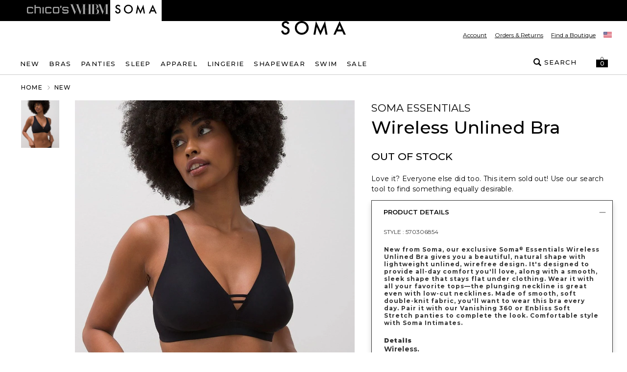

--- FILE ---
content_type: application/javascript
request_url: https://widgets.mystore.soma.com/js/widget.soma.1769492803968.min.js
body_size: 42172
content:
window.sf_widget_configs=window.sf_widget_configs||{},window.sf_widget_configs.utils={extend:function(source,extend){var newObj=this.fullCopy(source);return this.copy(extend,newObj)},copy:function(source,newObj){newObj=newObj||{};for(var keys=Object.keys(source),i=0;i<keys.length;++i)newObj[keys[i]]=this.fullCopy(source[keys[i]]);return newObj},fullCopy:function(obj){if(null==obj||"object"!=typeof obj||obj instanceof RegExp)return obj;if(obj instanceof Date)return copy=new Date,copy.setTime(obj.getTime()),copy;if(obj instanceof Array){copy=[];for(var i=0,len=obj.length;i<len;i++)copy[i]=this.fullCopy(obj[i]);return copy}return obj instanceof Object?this.copy(obj):void 0},getHbcGroupExceptions:function(){return[/^.+\+TRP?\+.+$/,/^TRP?\+.+$/,/^.+\+TRP?$/,/salesfloor/i,/^EML/,/^barneys$/]},shouldStandDownSalesTracking:function(hbcGroup,siteRefererKey,exceptionsRegex){var standDownSalesTrackingCookiesEnabled=sf_widget.options&&sf_widget.options.standDownSalesTrackingCookies,refererKey=siteRefererKey||"site_refer",siteRefer=sf_widget.utils.getQueryParam(refererKey),exceptions=exceptionsRegex||[];return!(!siteRefer||!standDownSalesTrackingCookiesEnabled)&&(hbcGroup&&(exceptions=this.getHbcGroupExceptions()),exceptions.reduce(function(standDown,exception){return standDown&&!exception.test(siteRefer)},!0))}},window.sf_widget_configs=window.sf_widget_configs||{},sf_widget_configs.soma={sidebar:{version:3,horizontalPosition:"left",variant:!0,tagline:!0,location:!0,mode:"logo",media:{desktop:{position:{bottom:20},width:270,height:60},mobile:{position:{bottom:0},width:270,height:60}},minimize:{desktop:!0,mobile:!0},findNearbyStore:!1},contextualWidget:{isContextualWidgetEventsRecordingEnabled:!0},iframeTitle:{footer:{en_US:"Connect with your associate"},sidebar:{en_US:"Connect with an associate nearby"}},chatTransferToCsUrl:"",sidebar2Width:230,sidebar2WidthMobile:320,sidebar2WidthSmall:300,footerHeight:70,footerMobileHeight:90,footerBreakpoint:991,footerExternalElementAdjustments:{".back-to-top":{bottom:"70px","z-index":"1000000000"},"#bt_invite_box":{display:"none"}},sidebarExternalElementAdjustments:{"#bt_invite_box":{display:"none"}},additional_tracking:[{name:"sf_storeid",data:"storeid",processData:function(id){for(;id.toString().length<4;)id="0"+id;return id}},{name:"sf_associd",data:"employeeid"},{name:"sf_siterefer",data:"siterefer"}],env:"prd",pageSpacingBottom:"110px",affiliateCookie:"ls_intntl_siteid",affiliateCookieMobile:"lsID",widgetBottom:"0",widgetWidth:330,sidebarAnimation:"no",acquisitionCookieDuration:2592e6,saleCookieDuration:2592e5,standDownSalesTrackingCookies:!1,sidebarMinimizeSmallScreen:!0,sidebarMobileScrollHide:!1,screenInnerWidthBreakPoint:1400,sidebarMinimizeDuration:2592e5,widgetHeight:240,sidebarMobileHeight:33,sidebarMobileBottom:0,sidebarMobileLeft:0,sidebarClosedHeight:92,sidebarTower:!0,widgetTowerWidth:156,widgetTowerDisableLowerThen:1280,notificationWidth:385,notificationHeight:0,widgets:["sidebar3","findstore","footer","eventstracker"],removeSessionOnHomepages:[],footerSpacingElements:"#footer",pageSpacingType:"padding",menuContainer:".hdrNavSearch .mainNav",retailer:"soma",cookieRepRefresh:3e5,salesfloor_site:"//widgets.mystore.soma.com",salesfloor_api:"//api.mystore.soma.com",salesfloor_storefront:"//mystore.soma.com",logoReplaceSelector:"",logoReplaceSelectorMobile:"",keyPrefix:"",secureOnlyCookies:!0,mode:"store",crossDomain:!0,searchUrl:"https://www.soma.com/store/search/?searchTerms=",servicesAvailable:[{type:"chat",modal:"popup",maxHeight:800},{type:"inscription",modal:"iframe",maxHeight:650},{type:"question",modal:"iframe",maxHeight:900},{type:"appointment",modal:"iframe",maxHeight:1500},{type:"feedback",modal:"embedded",maxHeight:400}],i18n:{isEnabled:!1,defaultLocale:"en_US",sync:{method:null}},retailerPage:{liveChatActionElementId:"sf-contextual-widget-live-chat",landingPageActionElementId:"sf-contextual-widget-landing-page",appointmentActionElementId:"sf-contextual-widget-appointment",personalShopperActionElementId:"sf-contextual-widget-finder",contactMeActionElementId:"sf-contextual-widget-question",liveChatActionElementClass:"sf-contextual-widget-live-chat-class",landingPageActionElementClass:"sf-contextual-widget-landing-page-class",appointmentActionElementClass:"sf-contextual-widget-appointment-class",personalShopperActionElementClass:"sf-contextual-widget-finder-class",contactMeActionElementClass:"sf-contextual-widget-question-class"}},function(){var i,rules=[],suppressionPatterns=[/https?:\/\/jobs\.chicos\.com\/jobs\/\?brand=soma/,/https?:\/\/chicosfas\.com\/about-us\/default\.aspx/,/https?:\/\/soma\.cashstar\.com/,/https?:\/\/stores\.soma\.com\/\?_g=2\.172115627\.92235351\.1533684257-634044608\.1527968130&page=1&storesPerPage=6/,/https?:\/\/(?:www|sigma)\.soma\.com\/store\/account\/login\.jsp/,/https?:\/\/(?:www|sigma)\.soma\.com\/store\/page\/whbm-rewards\/49409284/,/https?:\/\/(?:www|sigma)\.soma\.com\/store\/account\/registration\.jsp/,/https?:\/\/(?:www|sigma)\.soma\.com\/store\/browse\/catalog\.jsp/,/https?:\/\/(?:www|sigma)\.soma\.com\/store\/browse\/gift_cert\.jsp/,/https?:\/\/(?:www|sigma)\.soma\.com\/store\/page\/charitable-giving\/45300004/,/https?:\/\/(?:www|sigma)\.soma\.com\/store\/checkout\/cart\.jsp/,/https?:\/\/(?:www|sigma)\.soma\.com\/store\/checkout\/checkout\.jsp/,/https?:\/\/(?:www|sigma)\.soma\.com\/store\/common\/account\/checkout_login\.jsp/,/https?:\/\/(?:www|sigma)\.soma\.com\/store\/account\/login\.jsp/,/https?:\/\/(?:www|sigma)\.soma\.com\/store\/common\/account\/checkout_login\.jsp\?sourcePage=shopppingBag&paypalExpress=true&_requestid=37609/,/https?:\/\/(?:www|sigma)\.soma\.com\/store\/common\/account\/password_remind\.jsp\?null/,/https?:\/\/(?:www|sigma)\.soma\.com\/store\/common\/browse\/store_inventory\.jsp/,/https?:\/\/(?:www|sigma)\.soma\.com\/store\/gift_cert_check_balance\.jsp/,/https?:\/\/(?:www|sigma)\.soma\.com\/store\/page\/the-perfect-gift-white-house-black-market\/117509275/,/https?:\/\/(?:www|sigma)\.soma\.com\/store\/page\.jsp\?id=126109300/,/https?:\/\/(?:www|sigma)\.soma\.com\/store\/page\/terms-and-conditions\//,/https?:\/\/(?:www|sigma)\.soma\.com\/store\/page\/frequently-asked-questions\/17/,/https?:\/\/(?:www|sigma)\.soma\.com\/store\/page\/contact-us\//,/https?:\/\/(?:www|sigma)\.soma\.com\/store\/page\/shipping-handling-info\/19/,/https?:\/\/(?:www|sigma)\.soma\.com\/store\/page\/sales-tax-info\/20/,/https?:\/\/(?:www|sigma)\.soma\.com\/store\/page\/size-chart\//,/https?:\/\/(?:www|sigma)\.soma\.com\/store\/page\/about-us\/24/,/https?:\/\/(?:www|sigma)\.soma\.com\/store\/page\/shoprunner\/25/,/https?:\/\/(?:www|sigma)\.soma\.com\/store\/page\/returns-info\//,/https?:\/\/(?:www|sigma)\.soma\.com\/store\/page\.jsp\?id=91609292/,/https?:\/\/(?:www|sigma)\.chicosfas-cares\.com\/.*/,/https?:\/\/(?:www|sigma)\.soma\.com\/store\/page\/coupons-promotions\//,/https?:\/\/(?:www|sigma)\.soma\.com\/store\/account\/login_success\.jsp\?_requestid=39724/,/https?:\/\/(?:www|sigma)\.soma\.com\/store\/account\/edit_profile\.jsp\?init=true/,/https?:\/\/(?:www|sigma)\.soma\.com\/store\/account\/saved_payment\.jsp/,/https?:\/\/(?:www|sigma)\.soma\.com\/store\/account\/address_book\.jsp/,/https?:\/\/(?:www|sigma)\.soma\.com\/store\/common\/checkout\/orderstatuscheck\.jsp/,/https?:\/\/(?:www|sigma)\.soma\.com\/store\/common\/wishlist\/wish_list\.jsp/];for(i=0;i<suppressionPatterns.length;i++)rules.push({type:"regex",regex:suppressionPatterns[i],testOn:function(){return window.location.href},enableOn:!1});sf_widget_configs.soma.rules=sf_widget_configs.soma.rules||{},sf_widget_configs.soma.rules.sidebar=rules,sf_widget_configs.soma.rules.footer=rules}(),sf_widget_configs.soma.tracking=[],window.sf_widget=window.sf_widget||{},window.sf_widget.widgets=window.sf_widget.widgets||{},sf_widget.widgets.chatnotification={load:function(){sf_widget.rules.shouldEnable("chatnotification",sf_widget.options.retailer)&&(this.askNotificationPermissions(),this.append(),this.overrideSignout(),sf_widget.utils.iframeHandshake("sf-chat-available-dropdown"))},askNotificationPermissions:function(){window.Notification&&("denied"===Notification.permission&&"granted"===Notification.permission||Notification.requestPermission())},show:function(data){this.playSoundNotification(),this.flashTitle(),this.showDesktopNotification(data),this.setIframeHeight(data)},showDesktopNotification:function(data){if(data.msg,window.Notification&&"granted"===Notification.permission&&document.hidden){var notif=new window.Notification(data.msg,{icon:"https://cdn.salesfloor.net/salesfloor-assets/salesfloor/salesfloor-logo-medium-transparent.png",body:"Please return to the salesfloor tab to interact with this notification."});notif&&(notif.onclick=function(x){window.focus(),this.cancel&&this.cancel()})}},overrideSignout:function(){if(!document.getElementById("btn-signout"))return!1;document.getElementById("btn-signout")[sf_widget.cb.addEventListener()](sf_widget.cb.click(),function(e){e.preventDefault(),document.getElementById("sf-notification-companion").contentWindow.postMessage(JSON.stringify({action:"disableRep"}),"*"),window.setTimeout(function(){window.location.href=document.getElementById("btn-signout").href},200)},!1)},playSoundNotification:function(){new Audio("//cdn.salesfloor.net/salesfloor-assets/salesfloor/note.mp3").play()},flashTitle:function(){var self=this;document.hidden&&(this.originalTitle=document.title,this.flasher=window.setInterval(function(){document.title=document.title===self.originalTitle?"Chat Request":self.originalTitle},1e3)),window.setTimeout(function(){self.cancelFlashTitle()},15e3)},cancelFlashTitle:function(){this.flasher&&(clearTimeout(this.flasher),document.title=this.originalTitle)},setIframeHeight:function(data){var height=data.height||0;document.getElementById("sf-notification-companion").height=height},displayConfirmPrompt:function($confirmBox,confirmCb,cancelCb){$confirmBox&&0!==$confirmBox.length&&$confirmBox.dialog({dialogClass:"dialog-ctn",resizable:!1,height:90,modal:!0,close:function(e){27===e.keyCode&&cancelCb()},buttons:[{text:"Confirm",class:"btn bo-btn-type-1",click:function(){$(this).dialog("close"),confirmCb()}},{text:"Cancel",class:"btn bo-btn-type-2",click:function(){$(this).dialog("close"),cancelCb()}}]})},displayFeedback:function($confirmBox,confirmCb){$confirmBox&&0!==$confirmBox.length&&$confirmBox.dialog({dialogClass:"dialog-ctn",resizable:!1,height:90,modal:!0,buttons:[{text:"Close",class:"btn bo-btn-type-1",click:function(){$(this).dialog("close"),confirmCb()}}]})},confirmChatEnable:function(data){var confirmCb=this.enableRep.bind(this),cancelCb=this.disableRep.bind(this),$confirmBox=data.queue<3?$("#confirm-enable-top-prompt"):$("#confirm-enable-chat-prompt");this.displayConfirmPrompt($confirmBox,confirmCb,cancelCb),this.confirmEnabling()},confirmChatDisable:function(data){var confirmCb=this.disableRep.bind(this),cancelCb=this.enableRep.bind(this),$confirmBox=$("#confirm-disable-chat-prompt");this.displayConfirmPrompt($confirmBox,confirmCb,cancelCb)},denyChatEnable:function(data){var $confirmBox=$("#confirm-deny-chat-prompt");this.displayFeedback($confirmBox,function(){})},denyChatEnableOffHours:function(data){var $confirmBox=$("#confirm-deny-chat-off-hours-prompt");this.displayFeedback($confirmBox,function(){})},unableToJoinQueue:function(data){var $confirmBox=$("#confirm-unable-to-join-queue");this.displayFeedback($confirmBox,function(){})},unableToProcessRequest:function(data){var $confirmBox=$("#confirm-unable-to-process-request");this.displayFeedback($confirmBox,function(){})},postMessageToDropdown:function(action){document.getElementById("sf-chat-available-dropdown").contentWindow.postMessage(JSON.stringify({action:action}),"*")},postMessageToToast:function(action){document.getElementById("sf-notification-companion").contentWindow.postMessage(JSON.stringify({action:action}),"*")},confirmEnabling:function(){this.postMessageToDropdown("confirmEnabling")},enableRep:function(){this.postMessageToDropdown("enableRep")},disableRep:function(){this.postMessageToDropdown("disableRep")},clearToast:function(){this.postMessageToToast("removeNotifications")},append:function(options){document.querySelector("#sf-notification-companion")||sf_widget.utils.appendWidget({sf_store_widget:this.sf_store_widget,content:this.content.notification(),container:"body",css:sf_widget.css.notification(),iframeId:"sf-notification-companion"})},content:{notification:function(store){var url=sf_widget.options.salesfloor_site+"/reps/"+sf_widget.utils.cookie.getPreload(sf_widget.utils.dataStorage.getFinalKey("sf_rep"))+"/services/chat/components/admin-notification?animate="+sf_widget.utils.getCacheBusterParam("&");return'<div id="sf-notification-companion-wrapper" style="height:'+sf_widget.options.notificationHeight+'px;right:10px;top:0px;position:fixed;z-index:99999999;display:inline-block; width:400px; vertical-align:middle;zoom:1;"><iframe id="sf-notification-companion" src="'+url+'" width="400" height="'+sf_widget.options.notificationHeight+'" style="border:none;overflow: hidden;" scrolling="no" seamless allowTransparency="true" frameBorder="0">\x3c!--iframecontent--\x3e</iframe></div>'}}},sf_widget.loadedWidgets=sf_widget.loadedWidgets+1,window.sf_widget=window.sf_widget||{},window.sf_widget.widgets=window.sf_widget.widgets||{},sf_widget.widgets.cookie={load:function(){window.sf_widget_is_loaded||this.append(),window.sf_widget_is_loaded=!0},afterRender:function(){},append:function(options){var setting=options||{};sf_widget.utils.appendWidget({container:"body",content:this.content.widget(setting),css:sf_widget.css.widget(),iframeId:"sf-widget-cookie"})},setImgAffiliate:function(data){!data.affiliateURL||sf_widget.utils.dataStorage.get(sf_widget.options.affiliateCookie)||sf_widget.utils.dataStorage.get(sf_widget.options.affiliateCookieMobile)||sf_widget.utils.pushImg(data.affiliateURL,"sf-affiliate-img"),data.repId&&(sf_widget.utils.dataStorage.set({name:"sf_wdt_tracking",value:"true",expires:data.claimedDateOffset||sf_widget.options.saleCookieDuration}),sf_widget.utils.dataStorage.set({name:"sf_wdt_tracking_rep",value:data.repId,expires:data.claimedDateOffset||sf_widget.options.saleCookieDuration}))},setAdditionalTrackingCookies:function(content){var data=content.data;sf_widget.options.additional_tracking&&sf_widget.options.additional_tracking.forEach(function(tracker){if(data[tracker.data]){var value=tracker.processData?tracker.processData(data[tracker.data]):data[tracker.data];sf_widget.utils.dataStorage.set({name:tracker.name,value:value,retailerCookie:!0,overrideCD:!0,noPrefix:!0,expires:sf_widget.options.saleCookieDuration})}})},deleteAdditionalTrackingCookies:function(){sf_widget.options.additional_tracking&&sf_widget.options.additional_tracking.forEach(function(tracker){sf_widget.utils.dataStorage.set({name:tracker.name,retailerCookie:!0,overrideCD:!0,noPrefix:!0,expires:"remove"})})},remove:function(){var widget=document.getElementById("sf-widget-cookie-wrapper");widget.parentNode.removeChild(widget)},fullReload:function(){this.remove(),this.append()},forceDisplay:function(){document.querySelector("#sf-widget-cookie-wrapper").style.display="block"},filterCookiesByEnvironment:function(cookies){for(var cookiesArray=cookies.split(";"),filteredCookies=[],i=0;i<cookiesArray.length;i++){var cookie=cookiesArray[i].trim();0!==cookie.indexOf(sf_widget.options.keyPrefix+"sf_wdt")&&-1!==cookie.indexOf("sf_wdt")||filteredCookies.push(cookie)}return filteredCookies.join("; ")},sendCookie:function(data){var filteredCookies=this.filterCookiesByEnvironment(document.cookie+"; "+data.cookies);sf_widget.utils.dataStorage.init(filteredCookies)},content:{widget:function(options){return'<div id="sf-widget-cookie-wrapper" style="left:0;bottom:0;position:fixed;z-index:99999999;display:block;vertical-align:middle;zoom:1;"><iframe id="sf-widget-cookie" src="'+sf_widget.options.salesfloor_site+"/cookies/manager"+sf_widget.utils.getCacheBusterParam("?",{sf_locale:sf_widget.utils.getLocale()})+'" width="1" height="1" role="none" style="border:none;overflow: hidden;display:block;" scrolling="no" seamless allowTransparency="true" aria-hidden="true" frameBorder="0">\x3c!--iframecontent--\x3e</iframe></div>'}}},window.__is_new_widget||sf_widget.widgets.cookie.load(),window.sf_widget.events=window.sf_widget.events||{},sf_widget.events.ecommerce={addTransaction:function(data){"true"!==sf_widget.utils.dataStorage.get("sf_wdt_tracking")&&!0!==sf_widget.utils.dataStorage.get("sf_wdt_tracking")||(data.type="VariableSetting",data.acquisition=sf_widget.utils.dataStorage.get("sf_wdt_acquisition"),sf_widget.widgets.eventstracker.pushEvent(data,"transaction"))},addItem:function(data){if("true"===sf_widget.utils.dataStorage.get("sf_wdt_tracking")||!0===sf_widget.utils.dataStorage.get("sf_wdt_tracking")){var trackingData={map:[data]};sf_widget.widgets.eventstracker.pushEvent(trackingData,"transaction-item")}}},window.sf_widget.widgets=window.sf_widget.widgets||{},sf_widget.widgets.eventstracker={load:function(){window.sf_widget_configs&&-1<sf_widget_configs[sf_widget.options.retailer].widgets.indexOf("eventstracker")&&this.getEventsOnpage()},getEventsOnpage:function(){window.sf_widget_events&&sf_widget_events.events&&sf_widget_events.events.forEach(function(evt){var eventType=evt.eventName.split(":"),type=eventType[0],action=eventType[1];sf_widget.events[type]&&sf_widget.events[type][action]&&sf_widget.events[type][action](evt.data)})},pushEvent:function(data,type){if(sf_widget.widgets.tracking.isTracked()){data.cachebuster=Math.round((new Date).getTime()/1e3),data.customer_id||(data.customer_id=sf_widget.utils.dataStorage.get("sf_wdt_customer_id")),data.fingerprint||(data.fingerprint=sf_widget.utils.dataStorage.get(sf_widget.utils.eventQueue.fingerprintKey));var params=sf_widget.utils.toQueryString(data),rep=sf_widget.widgets.tracking.getStoreParam(),apiUrlWithParams=sf_widget.options.salesfloor_site+rep+"events/"+type+"?"+params;"fetchApi"===sf_widget.options.sales_tracking_method?sf_widget.widgets.eventstracker.fetchApi(apiUrlWithParams):sf_widget.widgets.eventstracker.appendImage(apiUrlWithParams)}},appendImage:function(apiUrlWithParams){var oImg=document.createElement("img");oImg.setAttribute("src",apiUrlWithParams),oImg.setAttribute("class","sf_tkg"),oImg.setAttribute("alt",""),oImg.setAttribute("height","1px"),oImg.setAttribute("width","1px"),document.body.appendChild(oImg)},fetchApi:function(apiUrlWithParams){return fetch(apiUrlWithParams,{method:"GET",mode:"no-cors"}).catch(function(error){})}},window.sf_widget=window.sf_widget||{},window.sf_widget.widgets=window.sf_widget.widgets||{},sf_widget.widgets.findstore={open:function(data){if(this.destroyCurrentOverlay(data.page),sf_widget.utils.dataStorage.set({name:"sf_wdt_sidebar_state",value:"open",expires:36e5}),!document.querySelector(".sf-overlay")){sf_widget.utils.appendWidget({sf_store_widget:sf_widget.sf_store_widget,content:this.content.modal(data.page,data.storeId),container:"body",css:sf_widget.css.findstore(),iframeId:"sf-findstore-companion"});var self=this;document.querySelector(".sf-overlay")[sf_widget.cb.addEventListener()](sf_widget.cb.click(),function(e){self.toggle()})}this.toggle(),this.changeSidebarDisplay("none")},close:function(data){if(data&&data.eventSource&&sf_widget.utils.eventQueue.setAsyncEvents(data.eventSource),-1===navigator.userAgent.indexOf("Safari")&&-1===navigator.userAgent.indexOf("Firefox")){var popup=window.open(data.url);if(!popup||popup.closed||void 0===popup.closed)return}window.close()},setIframeHeight:function(data){var obj=document.querySelector(".main-content");if(obj){var height=data.height||obj.contentWindow.document.body.scrollHeight;this.isDevice()&&(document.querySelector(".sf-overlay").style.height=height+100+"px"),obj.style.height=height+"px"}},toggle:function(data){data&&data.eventSource&&sf_widget.utils.eventQueue.setAsyncEvents(data.eventSource);var overlay=document.querySelector(".sf-overlay"),fadedBg=document.querySelector(".sf-fade"),body=document.body;isHidden="block"===overlay.style.display,"block"===overlay.style.display&&document.getElementById("sf-findstore-companion").contentWindow.postMessage(JSON.stringify({action:"blurInput"}),"*"),overlay.style.display="block"===overlay.style.display?"none":"block",fadedBg.style.display="block"===fadedBg.style.display?"none":"block",body.style.overflow="hidden"===body.style.overflow?"auto":"hidden",this.toggleWindowsScroll(body.style.overflow),this.changeSidebarDisplay("block"),this.animate(fadedBg,overlay)},animate:function(fadedBg,overlay){setTimeout(function(){fadedBg.className="sf-fade"===fadedBg.className?"sf-fade sf-fade-transition":"sf-fade",overlay.className="sf-findstore sf-overlay"===overlay.className?"sf-findstore sf-overlay sf-overlay-transition":"sf-findstore sf-overlay"},75)},changeSidebarDisplay:function(state){var widget=document.querySelector("#sf-widget-companion-wrapper");widget&&(widget.style.display=state)},confirmRep:function(data){sf_widget.utils.dataStorage.setAcquisition("Sidebar-findrep"),this.toggle(),sf_widget.utils.setRep(data.rep.user_login),sf_widget.widgets.sidebar.remove(),sf_widget.widgets.base.init()},redirect:function(data){sf_widget.utils.dataStorage.setAcquisition("Sidebar-findrep"),data&&data.eventSource&&sf_widget.utils.eventQueue.setAsyncEvents(data.eventSource),window.setTimeout(function(){window.location.href=data.url},400)},destroyCurrentOverlay:function(page){if(this.currentPage&&this.currentPage!==page){var overlay=document.querySelector(".sf-overlay");overlay&&overlay.parentNode.removeChild(overlay)}this.currentPage=page},toggleWindowsScroll:function(overflow){var windows=!!navigator.platform.match(/(Win32|Win16|Win64|WinCE|Windows)/i);windows&&"hidden"===overflow?document.body.style.paddingRight="17px":windows&&"auto"===overflow&&(document.body.style.paddingRight="0px")},isDevice:function(){return!!/Android|webOS|iPhone|iPad|iPod|BlackBerry|IEMobile|Opera Mini/i.test(navigator.userAgent)},content:{modal:function(widgetName,storeId){storeId||(storeId=sf_widget.utils.dataStorage.get("sf_wdt_sidebar_store"));var sfLocale=sf_widget.utils.getQueryParam("sf_locale")?sf_widget.utils.getQueryParam("sf_locale"):sf_widget.utils.getLocale(),url=sf_widget.options.salesfloor_site+"/stores/"+storeId+"/widgets/"+widgetName+"?sf_ip="+(sf_widget.utils.getIp()||"")+"&sf_locale="+(sfLocale||"")+sf_widget.utils.getCacheBusterParam("&"),dimension=this.getIframeDimension(),mobileTopPosition=0;return sf_widget.widgets.findstore.isDevice()&&(mobileTopPosition=document.body.scrollTop),'<div class="sf-fade"></div>\n<div class="sf-findstore sf-overlay" style="top:'+mobileTopPosition+'px;">\n<div class="sf-overlay-container">\n<iframe id="sf-findstore-companion" class="main-content" src="'+url+'" width="'+dimension.width+'" style="min-height:888px; border:none;overflow: hidden;" scrolling="yes" seamless allowTransparency="true" frameBorder="0">\x3c!--iframecontent--\x3e</iframe>\n</div></div>\n'},getIframeDimension:function(){var width=window.innerWidth,height=window.innerHeight;return{width:600<width?600:width,height:650<height?550:height}}}},sf_widget.loadedWidgets=sf_widget.loadedWidgets+1,window.sf_widget=window.sf_widget||{},window.sf_widget.widgets=window.sf_widget.widgets||{},sf_widget.widgets.footer={load:function(){sf_widget.rules.shouldEnable("footer",sf_widget.options.retailer)&&this.getStore()},setPageMargin:function(){if(sf_widget.options.footerSpacingElements){var nodes=document.querySelectorAll(sf_widget.options.footerSpacingElements);for(i=0;i<nodes.length;++i)nodes[i].style[sf_widget.options.pageSpacingType+"Bottom"]=sf_widget.options.pageSpacingBottom}},afterRender:function(){sf_widget_configs[sf_widget.options.retailer].crossDomain&&sf_widget.utils.eventQueue.push("FOOTER_VIEW");var data={action:"addSource",source_url:window.location.toString(),source_title:window.document.title};document.getElementById("sf-footer-companion").contentWindow.postMessage(JSON.stringify(data),"*")},replaceHistory:function(){var param="hash"===sf_widget.options.writeHistoryType?"#":"";param+=window.location.search?"&":"?",history&&(this.needsSfStoreUrl()&&this.addSfStoreUrl(param),this.needsSfRepUrl()&&this.addSfRepUrl(param))},addSfRepUrl:function(param){window.history.replaceState&&(sf_widget.trackingUrlAddedAfterLoad=!0,history.replaceState(null,null,window.location+param+"sf_rep="+sf_widget.utils.dataStorage.get("sf_wdt_footer_rep")))},needsSfRepUrl:function(){return this.needsFragmentInUrl(/sf_rep/,"sf_wdt_footer_rep")},addSfStoreUrl:function(param){window.history.replaceState&&(sf_widget.trackingUrlAddedAfterLoad=!0,history.replaceState(null,null,window.location+param+"sf_store="+sf_widget.utils.dataStorage.get("sf_wdt_footer_store")))},needsSfStoreUrl:function(){return this.needsFragmentInUrl(/sf_store/,"sf_wdt_footer_store")},needsFragmentInUrl:function(fragment,cookie){var urlHasFragment=fragment.test(window.location.href),hasCookie=sf_widget.utils.dataStorage.get(cookie),isException=this.isPageException(window.location.hostname);return!urlHasFragment&&hasCookie&&!isException},isPageException:function(host){var exceptions=sf_widget.options.sf_rep_exceptions;if(void 0!==exceptions){for(var i=0;i<exceptions.length;++i){var reg=new RegExp(exceptions[i]);if(0===host.search(reg))return!0}return!1}},getStore:function(){var self=this,type=sf_widget.sf_rep||sf_widget.utils.dataStorage.get("sf_wdt_footer_rep")?"public/reps":"stores",rep=sf_widget.sf_rep||sf_widget.sf_store||sf_widget.utils.dataStorage.get("sf_wdt_footer_rep")||sf_widget.utils.dataStorage.get("sf_wdt_footer_store"),url=sf_widget.options.salesfloor_api+"/"+type+"/"+rep;sf_widget.utils.JSONP(url,{errorCallback:function(){sf_widget.utils.showWebsiteNodes(sf_widget.options.removeOnShow)}},function(data){var responseCode=500;data&&(responseCode=data.code?parseInt(data.code,10):200),299<responseCode?document.dispatchEvent(new Event("store_resource_not_found")):data&&data.ID&&"0"!==data.user_status||data&&data.store_id?(self.sf_store_widget=rep,self.setPageMargin(),self.replaceHistory(),self.replaceLogoLink(),self.append(),document.dispatchEvent(new Event("sf_footer_reloaded"))):sf_widget.utils.showWebsiteNodes(sf_widget.options.removeOnShow)})},changeLocation:function(data){window.location.href=data.url},replaceLogoLink:function(){if(sf_widget.options.logoReplaceSelector||sf_widget.options.logoReplaceSelectorMobile){var element=document.querySelector(sf_widget.options.logoReplaceSelector)||document.querySelector(sf_widget.options.logoReplaceSelectorMobile);if(element){var link=sf_widget.options.salesfloor_storefront+"/"+sf_widget.options.id;sf_widget.options.logoReplaceByClickHandler?element.onclick=function(e){e.stopPropagation(),document.location.href=link}:element.href=link}}},append:function(options){var uniqueId=sf_widget.utils.dataStorage.get("sf_wdt_customer_id")?"&customer_id="+sf_widget.utils.dataStorage.get("sf_wdt_customer_id"):"",locale=sf_widget_configs[sf_widget.options.retailer].crossDomain?sf_widget.utils.getLocale()||"":sf_widget_configs[sf_widget.options.retailer].i18n.currentLocale,sourceOrigin=sf_widget.utils.dataStorage.get("sf_wdt_footer_origin_source")?"&sf_source_origin="+sf_widget.utils.dataStorage.get("sf_wdt_footer_origin_source"):"",sourceOriginLocale=sf_widget.utils.dataStorage.get("sf_wdt_footer_origin_locale")?"&sf_source_origin_locale="+sf_widget.utils.dataStorage.get("sf_wdt_footer_origin_locale"):"",sourceOriginFragmentId=sf_widget.utils.dataStorage.get("sf_wdt_footer_origin_fragment_id")?"&sf_source_origin_fragment_id="+sf_widget.utils.dataStorage.get("sf_wdt_footer_origin_fragment_id"):"",isLookbook=/\/lookbooks\//.test(window.location.href)||/\/lookbooks\//.test(document.location.href),isEvent=/\/events\//.test(window.location.href)||/\/events\//.test(document.location.href),widgeturl=sf_widget.options.salesfloor_site+"/"+sf_widget.options.linkUrl+"/"+sf_widget.options.id+"/widgets/footer?from="+(isLookbook?"lookbook":isEvent?"event":"storefront")+"&animate="+uniqueId+(locale?"&sf_locale="+locale:"")+sourceOrigin+sourceOriginFragmentId+sourceOriginLocale+sf_widget.utils.getCacheBusterParam("&");sf_widget.options.footerExternalElementAdjustments&&sf_widget.utils.adjustExternalElements(sf_widget.options.footerExternalElementAdjustments),sf_widget.utils.appendWidget({sf_store_widget:this.sf_store_widget,widget:"footer",container:"body",content:this.content.footer(widgeturl),css:sf_widget.css.footer(),iframeId:"sf-footer-companion",widgeturl:widgeturl})},content:{footer:function(widgeturl){var currentLocale=sf_widget.utils.getLocale()||"en_US",iframeTitle=sf_widget.options.iframeTitle&&sf_widget.options.iframeTitle.footer&&sf_widget.options.iframeTitle.footer[currentLocale]?sf_widget.options.iframeTitle.footer[currentLocale]:"";return'<div id="sf-footer-companion-wrapper" style="height:'+sf_widget.options.footerHeight+'px;left:0;bottom:0px;position:fixed;z-index:99999999;display:inline-block; width:100%; vertical-align:middle;zoom:1;"><iframe id="sf-footer-companion" src="'+widgeturl+'" width="'+sf_widget.options.footerWidth+'" height="'+sf_widget.options.footerHeight+'" style="border:none;overflow: hidden;visibility:hidden;"  scrolling="no" seamless allowTransparency="true" frameBorder="0" title="'+iframeTitle+'">\x3c!--iframecontent--\x3e</iframe></div>'}}},sf_widget.loadedWidgets=sf_widget.loadedWidgets+1,window.sf_widget=window.sf_widget||{},window.sf_widget.widgets=window.sf_widget.widgets||{},sf_widget.widgets.localstorage={load:function(){this.append()},afterRender:function(){},append:function(options){var setting=options||{};sf_widget.utils.appendWidget({container:"body",content:this.content.widget(setting),css:sf_widget.css.widget(),iframeId:"sf-widget-localstorage"})},setImgAffiliate:function(data){!data.affiliateURL||sf_widget.utils.dataStorage.get(sf_widget.options.affiliateCookie)||sf_widget.utils.dataStorage.get(sf_widget.options.affiliateCookieMobile)||sf_widget.utils.pushImg(data.affiliateURL,"sf-affiliate-img"),data.repId&&!sf_widget.utils.dataStorage.get("sf_wdt_tracking_rep")&&(sf_widget.utils.dataStorage.set({name:"sf_wdt_tracking",value:"true",expires:sf_widget.options.saleCookieDuration}),sf_widget.utils.dataStorage.set({name:"sf_wdt_tracking_rep",value:data.repId,expires:sf_widget.options.saleCookieDuration}))},setAdditionalTrackingCookies:function(data){data.employeeID&&sf_widget.utils.dataStorage.set({name:"sf_wdt_tracking_rep_id",value:data.employeeID,expires:sf_widget.options.saleCookieDuration}),data.employeeName&&sf_widget.utils.dataStorage.set({name:"sf_wdt_tracking_rep_name",value:data.employeeName,expires:sf_widget.options.saleCookieDuration})},deleteAdditionalTrackingCookies:function(){["sf_wdt_tracking_rep_id","sf_wdt_tracking_rep_name"].forEach(function(tracker){sf_widget.utils.dataStorage.set({name:tracker,expires:"remove"})})},remove:function(){var widget=document.getElementById("sf-widget-localstorage-wrapper");widget.parentNode.removeChild(widget)},fullReload:function(){this.remove(),this.append()},forceDisplay:function(){document.querySelector("#sf-widget-localstorage-wrapper").style.display="block"},initData:function(data){Object.keys(data.storage).forEach(function(item){localStorage.setItem(item,data.storage[item])}),sf_widget.utils.dataStorage.init()},content:{widget:function(options){return'<div id="sf-widget-localstorage-wrapper" style="left:0;bottom:0;position:fixed;z-index:99999999;display:block;vertical-align:middle;zoom:1;"><iframe id="sf-widget-localstorage" src="'+sf_widget.options.salesfloor_site+"/local-storage/manager"+sf_widget.utils.getCacheBusterParam("?")+'" width="1" height="1" style="border:none;overflow: hidden;display:block;" scrolling="no" seamless allowTransparency="true" frameBorder="0">\x3c!--iframecontent--\x3e</iframe></div>'}}},window.__is_new_widget||sf_widget.widgets.localstorage.load(),window.sf_widget=window.sf_widget||{},window.sf_widget.widgets=window.sf_widget.widgets||{},sf_widget.widgets.menu={load:function(){sf_widget.rules.shouldEnable("menu",sf_widget.options.retailer)?this.getStore():sf_widget.utils.showWebsiteNodes(sf_widget.options.menuContainer)},setIframeHeight:function(data){var height=data.height;document.getElementById("sf-menu-companion").height=height,document.getElementById("sf-menu-companion-wrapper").style.height=height},getStore:function(){var self=this;type=sf_widget.utils.dataStorage.get("sf_wdt_footer_rep")||sf_widget.sf_rep?"public/reps":"stores",rep=sf_widget.utils.dataStorage.get("sf_wdt_footer_rep")||sf_widget.utils.dataStorage.get("sf_wdt_footer_store")||sf_widget.sf_rep||sf_widget.sf_store,url=sf_widget.options.salesfloor_api+"/"+type+"/"+rep,sf_widget.utils.JSONP(url,{errorCallback:function(){sf_widget.utils.showWebsiteNodes(sf_widget.options.menuContainer)}},function(data){data&&data.ID?(self.sf_store_widget=rep,self.append()):sf_widget.utils.showWebsiteNodes(sf_widget.options.menuContainer)})},append:function(){var uniqueId=sf_widget.utils.dataStorage.get("sf_wdt_customer_id")?"&customer_id="+sf_widget.utils.dataStorage.get("sf_wdt_customer_id"):"",widgeturl=sf_widget.options.salesfloor_site+"/"+sf_widget.options.linkUrl+"/"+sf_widget.options.id+"/widgets/menu?animate="+uniqueId+sf_widget.utils.getCacheBusterParam("&");sf_widget.utils.appendWidget({sf_store_widget:self.sf_store_widget,container:sf_widget.options.menuContainer,emptyContent:!0,content:this.content.menu(),iframeId:"sf-menu-companion",widgeturl:widgeturl})},changeLocation:function(data){window.location.href=data.url},content:{menu:function(widgeturl){return'<div id="sf-menu-companion-wrapper" style="height:'+sf_widget.options.menuHeight+'px;display:block;"><iframe id="sf-menu-companion" src="'+widgeturl+'" width="'+sf_widget.options.menuWidth+'" height="'+sf_widget.options.menuHeight+'" style="border:none;overflow: hidden; background:transparent;position: absolute; top:0; left:0;" scrolling="no" frameBorder="0" seamless allowTransparency="true">\x3c!--iframecontent--\x3e</iframe></div>'}}},sf_widget.loadedWidgets=sf_widget.loadedWidgets+1,window.sf_widget=window.sf_widget||{},window.sf_widget.widgets=window.sf_widget.widgets||{},sf_widget.widgets.sidebar={load:function(){if(sf_widget.rules.shouldEnable("sidebar",sf_widget.options.retailer)&&!this.checkDisabled()){this.currentLocale=sf_widget.utils.getLocale()||"";var dataStorageStore=sf_widget.utils.dataStorage.get("sf_wdt_sidebar_store");dataStorageStore&&(sf_widget.sf_store_widget=dataStorageStore),this.checkWindowWidth(),this.getAnimateInView();var previousLocale=sf_widget.utils.dataStorage.get("sf_wdt_sidebar_store_locale");!sf_widget.sf_store_widget||sf_widget.options.sidebar.findNearbyStore||this.currentLocale&&previousLocale!==this.currentLocale?this.showFromNearestStore(this.currentLocale):(this.setStore(sf_widget.sf_store_widget,!0,this.currentLocale),this.append())}},isTower:function(){return!!(sf_widget.options.sidebarTower&&window.innerWidth>sf_widget.options.widgetTowerDisableLowerThen-1)},afterRender:function(){this.sendAddSourcePostMessage(),this.manageDisplayOnScroll()},sendAddSourcePostMessage:function(){this.sendPostMessageToTemplate({action:"addSource",source_url:window.location.toString(),source_title:window.document.title})},isWidgetLoaded:function(){window.sf_widget_configs&&window.sf_widget&&sf_widget.options&&sf_widget_configs[sf_widget.options.retailer]},scrollData:function(){var body=window.document.body,html=window.document.documentElement,height=Math.max(body.scrollHeight,body.offsetHeight,html.clientHeight,html.scrollHeight,html.offsetHeight);return{windowHeight:window.innerHeight,scrollPosition:window.pageYOffset||html.scrollTop||body.scrollTop||0,documentScrollHeight:height}},manageDisplayOnScroll:function(){this.isWidgetLoaded(),this.useScrollHide=sf_widget_configs[sf_widget.options.retailer].sidebarMobileScrollHide,this.useScrollHide&&window.addEventListener("scroll",this.throttleEvent(this.toggleDisplayOnScroll,0))},manageMinimizeMobileOnScroll:function(){this.isWidgetLoaded(),this.sidebarMinimize=sf_widget_configs[sf_widget.options.retailer].sidebar.minimize,this.sidebarMinimize&&this.sidebarMinimize.mobile&&window.addEventListener("scroll",this.throttleEvent(this.animateDisplayOnScroll,0))},isScrollAtTheBottom:function(){var scrollData=this.scrollData();return scrollData.scrollPosition+scrollData.windowHeight!==scrollData.documentScrollHeight},getCurrentWidgetDimension:function(widget,attribute){return window.getComputedStyle(widget).getPropertyValue(attribute)},toggleDisplayOnScroll:function(){var widgetWrapper=document.getElementById("sf-widget-companion-wrapper"),positionBottom=this.isScrollAtTheBottom()?this.calculateBottomPosition().toString()+"px":"-"+this.getCurrentWidgetDimension(widgetWrapper,"height");sf_widget.utils.detectMobile()&&this.useScrollHide&&(widgetWrapper.style.bottom=positionBottom,widgetWrapper.style["-webkit-transition"]="bottom 0.3s ease-out",widgetWrapper.style["-moz-transition"]="bottom 0.3s ease-out",widgetWrapper.style["-ms-transition"]="bottom 0.3s ease-out",widgetWrapper.style["-o-transition"]="bottom 0.3s ease-out",widgetWrapper.style.transition="bottom 0.3s ease-out")},calculateBottomPosition:function(){return/^((?!chrome|android).)*safari/i.test(navigator.userAgent)&&sf_widget.options.sidebar.media.mobile.position.bottom<20&&(sf_widget.options.sidebar.media.mobile.position.bottom=sf_widget.options.sidebar.media.mobile.position.bottom+20),sf_widget.options.sidebar.media.mobile.position.bottom},sendPostMessageToTemplate:function(data){var jsonData=JSON.stringify(data),sidebarDomEl=document.getElementById("sf-widget-companion");sidebarDomEl&&sidebarDomEl.contentWindow.postMessage(jsonData,"*")},throttleEvent:function(method,wait){var time=Date.now(),self=this;return function(){time+wait-Date.now()<0&&(method.call(self),time=Date.now())}},checkDisabled:function(){if("disabled"===sf_widget.utils.dataStorage.get("sf_wdt_sidebar_state"))return!0},disable:function(){var $widget=document.getElementById("sf-widget-companion-wrapper");$widget&&$widget.parentNode.removeChild($widget),sf_widget.utils.dataStorage.set({name:"sf_wdt_sidebar_state",expires:"session"}),sf_widget.utils.dataStorage.set({name:"sf_wdt_sidebar_state",value:"disabled",expires:sf_widget.options.sidebarMinimizeDuration})},checkWindowWidth:function(){"open"!==sf_widget.utils.dataStorage.get("sf_wdt_sidebar_state")&&sf_widget.options.sidebarMinimizeSmallScreen&&!sf_widget.widgets.sidebar.isTower()&&window.innerWidth<sf_widget.options.screenInnerWidthBreakPoint&&(sf_widget.utils.dataStorage.get("sf_wdt_sidebar_state")||this.setWidgetState({state:"closeFull"}))},getAnimateInView:function(){this.animateInView=sf_widget.options.sidebarAnimation||sf_widget.utils.dataStorage.get("sf_animate_in_view")||"yes","yes"===this.animateInView&&sf_widget.utils.dataStorage.set({name:"sf_animate_in_view",value:"no",expires:9e5})},setIframeHeight:function(data){"show"===data.type?data.height:sf_widget.options.widgetHeight,document.getElementById("sf-widget-companion").height=data.height},setIframeWidth:function(data){data.width&&(document.getElementById("sf-widget-companion").width=data.width)},append:function(options){var setting=options||{},loaded=sf_widget.widgets.sidebar.loaded,content=loaded?sf_widget.widgets[loaded].content.widget(setting):this.content.widget(setting);sf_widget.options.sidebarExternalElementAdjustments&&sf_widget.utils.adjustExternalElements(sf_widget.options.sidebarExternalElementAdjustments),sf_widget.utils.appendWidget({sf_store_widget:sf_widget.sf_store_widget,widget:sf_widget.widgets.sidebar.loaded||"sidebar",container:"body",content:content,css:sf_widget.css.widget(),iframeId:"sf-widget-companion"}),sf_widget.options.sidebarMinimizeNextLoad&&this.setWidgetState({state:"closeFull"},sf_widget.options.sidebarMinimizeDuration)},showFromNearestStore:function(currentLocale,successCallback,errorCallback){var self=this,ip=sf_widget.utils.getIp(),url=sf_widget.options.salesfloor_api+"/stores",data={"filter[ip]":ip||"current","filter[locale]":currentLocale,errorCallback:function(){sf_widget.utils.showWebsiteNodes(sf_widget.options.removeOnShow),errorCallback&&errorCallback(new Error)}};sf_widget.options.sidebar.findNearbyStore&&(data["filter[origin]"]="chat_availability"),sf_widget.utils.JSONP(url,data,function(data){if(data&&(sf_widget.options.sidebar.findNearbyStore&&self.setNearestStores(data.map(function(data){return data.sf_identifier})),data=data[0]),data&&data.name){if(self.setStore(self.getStoreId(data),!0,self.getStoreLocale(data)),successCallback)return void successCallback(!0);self.append()}else{if(self.setStore(null,!0,null),successCallback)return void successCallback(!1);sf_widget.utils.showWebsiteNodes(sf_widget.options.removeOnShow)}})},remove:function(){var widget=document.getElementById("sf-widget-companion-wrapper");widget&&widget.parentNode&&widget.parentNode.removeChild(widget)},setWidgetState:function(data,duration){duration?sf_widget.utils.dataStorage.get("sf_wdt_sidebar_state")!==data.state&&sf_widget.utils.dataStorage.set({name:"sf_wdt_sidebar_state",value:"closeFull",expires:duration}):sf_widget.utils.dataStorage.set({name:"sf_wdt_sidebar_state",value:data.state,expires:"session"})},getMobileData:function(options){var settings=options||{},windowWidth=window.innerWidth||document.documentElement.clientWidth||document.body.clientWidth,data={height:sf_widget.options.widgetHeight,media:"desktop"};return"close"===sf_widget.utils.dataStorage.get("sf_wdt_sidebar_state")&&(data.height=sf_widget.options.sidebarClosedHeight),windowWidth<767&&(data.height="open"!==settings.stateOverride?sf_widget.options.sidebarMobileHeight:sf_widget.options.widgetHeight,data.media="mobile"),data},setCurrentLocale:function(locale,duration){sf_widget.utils.dataStorage.set({name:"sf_wdt_sidebar_store_locale",value:locale,expires:duration})},setCurrentStore:function(id,duration){sf_widget.utils.dataStorage.set({name:"sf_wdt_sidebar_store",value:id,expires:duration})},setStore:function(id,justCaching,locale){var previousStore=sf_widget.utils.dataStorage.get("sf_wdt_sidebar_store"),previousLocale=sf_widget.utils.dataStorage.get("sf_wdt_sidebar_store_locale"),duration=justCaching?sf_widget.options.cacheCookieDuration:sf_widget.options.saleCookieDuration;null!==previousStore&&previousStore===id||(this.setCurrentStore(id,duration),id&&(sf_widget.sf_store_widget=id)),previousLocale!==locale&&this.setCurrentLocale(locale,duration)},setNearestStores:function(nearestStores){nearestStores&&nearestStores.length&&(sf_widget.nearestStores=nearestStores)},chooseStore:function(data){var storeId=this.getStoreId(data.store),storeLocale=this.getStoreLocale(data.store);this.setStore(null,!0,null),this.setStore(storeId,!1,storeLocale),this.fullReload(),this.forceDisplay()},getStoreId:function(store){return store.sf_identifier},getStoreLocale:function(store){return store.locale},fullReload:function(){this.remove(),this.append({stateOverride:"open"})},changeLocation:function(data){window.location.href=data.url},forceDisplay:function(){document.querySelector("#sf-widget-companion-wrapper").style.display="block"},content:{widget:function(options){sf_widget.widgets.sidebar.loaded="sidebar";var widgetDefautState="",isTower=sf_widget.widgets.sidebar.isTower(),mediaType=sf_widget.widgets.sidebar.getMobileData().media,media="&media="+mediaType,uniqueId=sf_widget.utils.dataStorage.get("sf_wdt_customer_id")?"&customer_id="+sf_widget.utils.dataStorage.get("sf_wdt_customer_id"):"",sfIp="&sf_ip="+(sf_widget.utils.getIp()||"current");widgetDefaultHeight=sf_widget.widgets.sidebar.getMobileData(options).height,animateInView="yes"===sf_widget.widgets.sidebar.animateInView?"&animateInView=yes":"",towerView=isTower?"&tower=true":"",bottomPos="mobile"===mediaType?sf_widget.options.sidebarMobileBottom:sf_widget.options.widgetBottom,leftpos="mobile"===mediaType||isTower?"0px":"10px","close"===sf_widget.utils.dataStorage.get("sf_wdt_sidebar_state")?widgetDefautState="&state=close":"closeFull"===sf_widget.utils.dataStorage.get("sf_wdt_sidebar_state")?widgetDefautState="&state=closeFull":"open"===options.stateOverride&&(widgetDefautState="&state=open");var width=isTower?sf_widget.options.widgetTowerWidth:sf_widget.options.widgetWidth,iframeSrc=sf_widget.options.salesfloor_site+"/stores/"+sf_widget.sf_store_widget+"/widgets/sidebar?animate=&type="+media+animateInView+widgetDefautState+uniqueId+sfIp+towerView+sf_widget.utils.getCacheBusterParam("&");return popup='<div id="sf-widget-companion-wrapper" style="left:'+leftpos+";bottom:"+bottomPos+'px;position:fixed;z-index:99999999;display:block;vertical-align:middle;zoom:1;"><iframe id="sf-widget-companion" src="'+iframeSrc+'" width="'+width+'" height="'+widgetDefaultHeight+'" style="border:none;overflow: hidden;display:block;visibility:hidden;"  scrolling="no" seamless allowTransparency="true" frameBorder="0">\x3c!--iframecontent--\x3e</iframe></div>',popup}}},sf_widget.loadedWidgets=sf_widget.loadedWidgets+1,window.sf_widget=window.sf_widget||{},window.sf_widget.widgets=window.sf_widget.widgets||{},sf_widget.widgets.sidebar2=Object.create(sf_widget.widgets.sidebar),sf_widget.widgets.sidebar2.reloadSize=function(){document.getElementById("sf-widget-companion").width=sf_widget.widgets.sidebar2.getSidebarWidth(),document.getElementById("sf-widget-companion").height=sf_widget.options.sidebar2Height},sf_widget.widgets.sidebar2.getSidebarWidth=function(){return sf_widget.widgets.sidebar.isTower()?sf_widget.options.sidebar2Width:window.innerWidth<325?sf_widget.options.sidebar2WidthSmall:sf_widget.options.sidebar2WidthMobile},sf_widget.widgets.sidebar2.content={widget:function(options){sf_widget.widgets.sidebar.loaded="sidebar2",sf_widget.widgets.sidebar.isTower();var width=sf_widget.widgets.sidebar2.getSidebarWidth(),mediaType=sf_widget.widgets.sidebar.getMobileData().media,media="&media="+mediaType,uniqueId=sf_widget.utils.dataStorage.get("sf_wdt_customer_id")?"&customer_id="+sf_widget.utils.dataStorage.get("sf_wdt_customer_id"):"",sfIp="&sf_ip="+(sf_widget.utils.getIp()||"current"),locale="&sf_locale="+(sf_widget.utils.getLocale()||""),bottomPos="mobile"===mediaType?sf_widget.options.sidebarMobileBottom:sf_widget.options.widgetBottom,leftpos="mobile"===mediaType?"0px":"10px",widgetDefautState="",widgetDefaultHeight=sf_widget.options.sidebar2Height,animateInView="yes"===sf_widget.widgets.sidebar.animateInView?"&animateInView=yes":"";return"close"===sf_widget.utils.dataStorage.get("sf_wdt_sidebar_state")?widgetDefautState="&state=close":"closeFull"===sf_widget.utils.dataStorage.get("sf_wdt_sidebar_state")?widgetDefautState="&state=closeFull":"open"===options.stateOverride&&(widgetDefautState="&state=open"),popup='<div id="sf-widget-companion-wrapper" style="left:'+leftpos+";bottom:"+bottomPos+'px;position:fixed;z-index:99999999;display:block;vertical-align:middle;zoom:1;"><iframe id="sf-widget-companion" src="'+sf_widget.options.salesfloor_site+"/stores/"+sf_widget.sf_store_widget+"/widgets/sidebar2?animate=&type="+media+animateInView+widgetDefautState+uniqueId+sfIp+locale+sf_widget.utils.getCacheBusterParam("&")+'" width="'+width+'" height="'+widgetDefaultHeight+'" style="border:none;overflow: hidden;display:block;visibility:hidden;"  scrolling="no" seamless allowTransparency="true" frameBorder="0">\x3c!--iframecontent--\x3e</iframe></div>',popup}},sf_widget.loadedWidgets=sf_widget.loadedWidgets+1,function(){var DIMENSIONS_CONST_VARIANT_COLLAPSED_WIDTH=70,DIMENSIONS_CONST_VARIANT_MINIMIZE_COLLAPSED_WIDTH=90;window.sf_widget=window.sf_widget||{},window.sf_widget.widgets=window.sf_widget.widgets||{};sf_widget.widgets.sidebar3=Object.create(sf_widget.widgets.sidebar),sf_widget.widgets.sidebar3.shouldSidebarBeShown=function(timeoutMs){return new Promise(function(resolve,reject){timeoutMs=timeoutMs||16e3,sf_widget.utils.promiseFactory.makeWaitUntilCrossDomainReadyWithTimeout(timeoutMs).then(function(){var isSidebarConfigured=sf_widget_configs[sf_widget.options.retailer].widgets.includes("sidebar3"),isSuppressionSatisfied=sf_widget.rules.shouldEnable("sidebar",sf_widget.options.retailer),isSidebarDisabled=sf_widget.widgets.sidebar3.checkDisabled();if(isSidebarConfigured&&isSuppressionSatisfied&&!isSidebarDisabled){var currentLocale=sf_widget.utils.getLocale()||"",previousLocale=sf_widget.utils.dataStorage.get("sf_wdt_sidebar_store_locale");!sf_widget.utils.dataStorage.get("sf_wdt_sidebar_store")||sf_widget.options.sidebar.findNearbyStore||currentLocale&&previousLocale!==currentLocale?sf_widget.utils.isWithinGeo().then(resolve,reject):resolve(!0)}else resolve(!1)},function(){reject("timeout")})})},sf_widget.widgets.sidebar3.getInitialDimension=function(media,attribute){var dimension=sf_widget.options.sidebar.media[media][attribute],hasTagline=sf_widget.options.sidebar.tagline,hasLocation=sf_widget.options.sidebar.location,isWidth="width"===attribute,isHeight="height"===attribute,isDesktop="desktop"===media,isMobile="mobile"===media,isSingle="single"===sf_widget.options.sidebar.mode,sidebarIsVariant=sf_widget.options.sidebar.variant,showMinimizeDesktop=sf_widget.options.sidebar.minimize.desktop,showMinimizeMobile=sf_widget.options.sidebar.minimize.mobile,isCollapsed=window.sessionStorage.getItem("sf_widget_sidebar")&&"active"===window.sessionStorage.getItem("sf_widget_sidebar");if(sidebarIsVariant)return isWidth&&isMobile&&(dimension=showMinimizeMobile?isCollapsed?DIMENSIONS_CONST_VARIANT_MINIMIZE_COLLAPSED_WIDTH:sf_widget.options.sidebar.media.mobile.width:isCollapsed?DIMENSIONS_CONST_VARIANT_COLLAPSED_WIDTH:sf_widget.options.sidebar.media.mobile.width),dimension;if(isMobile&&isWidth&&(hasTagline&&(dimension=showMinimizeMobile?isCollapsed?98:sf_widget.options.sidebar.media.mobile.width+28:isCollapsed?70:sf_widget.options.sidebar.media.mobile.width),hasTagline||(dimension=showMinimizeMobile?98:70)),isDesktop&&(hasTagline&&(isWidth&&isSingle&&(dimension=showMinimizeDesktop?sf_widget.options.sidebar.media.mobile.width+28:sf_widget.options.sidebar.media.desktop.width),isHeight&&(hasLocation||isSingle||(dimension-=30))),!hasTagline)){if(isWidth)switch(sf_widget.options.sidebar.mode){case"carousel":dimension-=showMinimizeDesktop?75:90;break;case"logo":dimension=showMinimizeDesktop?95:75;break;case"single":dimension=showMinimizeDesktop?98:70}isHeight&&(isSingle||(dimension-=60))}return dimension},sf_widget.widgets.sidebar3.afterRender=function(){this.sendAddSourcePostMessage(),this.manageDisplayOnScroll(),sf_widget.options.sidebar.tagline&&this.manageAnimateOnScroll(),this.manageMinimizeMobileOnScroll(),this.sendPostMessageToTemplate({action:"sessionBrowsingStatus",status:window.sessionStorage.getItem("sf_widget_sidebar")})},sf_widget.widgets.sidebar3.manageAnimateOnScroll=function(){this.isWidgetLoaded();var browser=sf_widget.utils.detectBrowser(),throttle=browser.isSafari&&!browser.isChrome?150:5;window.addEventListener("scroll",this.throttleEvent(this.animateDisplayOnScroll,throttle))},sf_widget.widgets.sidebar3.calculateScrollProgress=function(){var scrollData=this.scrollData();return scrollData.scrollPosition/(scrollData.documentScrollHeight-scrollData.windowHeight)*100},sf_widget.widgets.sidebar3.setSessionBrowsing=function(){window.sessionStorage.setItem("sf_widget_sidebar","active")},sf_widget.widgets.sidebar3.enableCollapseState=function(){window.sessionStorage.setItem("sf_sidebar_collapse_state",!0),sf_widget.widgets.sidebar3.sendCollapseStateToTemplate()},sf_widget.widgets.sidebar3.disableCollapseState=function(){window.sessionStorage.removeItem("sf_sidebar_collapse_state"),sf_widget.widgets.sidebar3.sendCollapseStateToTemplate()},sf_widget.widgets.sidebar3.sendCollapseStateToTemplate=function(){this.sendPostMessageToTemplate({action:"setCollapseState",status:window.sessionStorage.getItem("sf_sidebar_collapse_state")})},sf_widget.widgets.sidebar3.collapseSidebarOnLoading=function(){window.sessionStorage.getItem("sf_sidebar_collapse_state")&&this.sendPostMessageToTemplate({action:"handleCollapseSidebar"})},sf_widget.widgets.sidebar3.enableMinimizeState=function(){window.sessionStorage.setItem("sf_sidebar_minimize_state",!0),sf_widget.widgets.sidebar3.sendMinimizeStateToTemplate()},sf_widget.widgets.sidebar3.disableMinimizeState=function(){window.sessionStorage.removeItem("sf_sidebar_minimize_state"),sf_widget.widgets.sidebar3.sendMinimizeStateToTemplate()},sf_widget.widgets.sidebar3.sendMinimizeStateToTemplate=function(){this.sendPostMessageToTemplate({action:"setMinimizeState",status:window.sessionStorage.getItem("sf_sidebar_minimize_state")})},sf_widget.widgets.sidebar3.minimizeSidebarOnLoading=function(){window.sessionStorage.getItem("sf_sidebar_minimize_state")&&this.sendPostMessageToTemplate({action:"handleMinimizeSidebar"})},sf_widget.widgets.sidebar3.enableLandingChangeStore=function(){window.sessionStorage.setItem("sf_landing_change_store",!0),sf_widget.widgets.sidebar3.sendLandingChangeStoreStateToTemplate()},sf_widget.widgets.sidebar3.disableLandingChangeStore=function(){window.sessionStorage.removeItem("sf_landing_change_store"),sf_widget.widgets.sidebar3.sendLandingChangeStoreStateToTemplate()},sf_widget.widgets.sidebar3.sendLandingChangeStoreStateToTemplate=function(){this.sendPostMessageToTemplate({action:"setLandingChangeStoreState",status:window.sessionStorage.getItem("sf_landing_change_store")})},sf_widget.widgets.sidebar3.animateDisplayOnScroll=function(){var status=10<this.calculateScrollProgress()?"minimized":"maximized";this.sendPostMessageToTemplate({action:"handleElementsOnAction",status:status,position:this.calculateScrollProgress(),type:"scroll"})},sf_widget.widgets.sidebar3.setIframeDimension=function(data){data.width&&this.setIframeWidth(data),data.height&&this.setIframeHeight(data)},sf_widget.widgets.sidebar3.content={widget:function(options){sf_widget.widgets.sidebar.loaded="sidebar3";var mediaType=sf_widget.widgets.sidebar.getMobileData().media,media="&media="+mediaType,initialWidth=sf_widget.widgets.sidebar3.getInitialDimension(mediaType,"width"),initialHeight=sf_widget.widgets.sidebar3.getInitialDimension(mediaType,"height"),bottomPos="mobile"===mediaType?sf_widget.widgets.sidebar3.calculateBottomPosition():sf_widget.options.sidebar.media.desktop.position.bottom,horizontalpos="left"===sf_widget.options.sidebar.horizontalPosition?"left: 0px":"right: 0px;left:auto",uniqueId="&customer_id="+(sf_widget.utils.dataStorage.get("sf_wdt_customer_id")||""),sfIp="&sf_ip="+(sf_widget.utils.getIp()||"current"),locale="&sf_locale="+(sf_widget.utils.getLocale()||""),firstLoad="&firstload="+(!window.sessionStorage.getItem("sf_widget_sidebar")||"active"!==window.sessionStorage.getItem("sf_widget_sidebar")),nearestStores=sf_widget.nearestStores?"&nearestStores="+encodeURIComponent(JSON.stringify(sf_widget.nearestStores)):"",currentLocale=sf_widget.utils.getLocale()||"en_US",iframeTitle=sf_widget.options.iframeTitle&&sf_widget.options.iframeTitle.sidebar&&sf_widget.options.iframeTitle.sidebar[currentLocale]?sf_widget.options.iframeTitle.sidebar[currentLocale]:"",widgetDefautState="";return"close"===sf_widget.utils.dataStorage.get("sf_wdt_sidebar_state")?widgetDefautState="&state=close":"open"===options.stateOverride&&(widgetDefautState="&state=open"),popup='<div id="sf-widget-companion-wrapper" style="'+horizontalpos+";bottom:"+bottomPos+'px;position:fixed;z-index:99999999;display:block;vertical-align:middle;zoom:1;user-select:none; transform:translate3d(0,0,0);"><iframe id="sf-widget-companion" src="'+sf_widget.options.salesfloor_site+"/stores/"+sf_widget.sf_store_widget+"/widgets/sidebar3?animate=&type="+media+widgetDefautState+uniqueId+sfIp+firstLoad+locale+nearestStores+sf_widget.utils.getCacheBusterParam("&")+'" width="'+initialWidth+'" height="'+initialHeight+'" style="border:none;overflow: hidden;display:block;visibility:hidden;"  scrolling="no" seamless allowTransparency="true" frameBorder="0" title="'+iframeTitle+'">\x3c!--iframecontent--\x3e</iframe></div>',popup}},sf_widget.loadedWidgets=sf_widget.loadedWidgets+1}(),function(){var connect2WidgetId="sf-connect2-companion";window.sf_widget=window.sf_widget||{},window.sf_widget.widgets=window.sf_widget.widgets||{},sf_widget.widgets.sidebar4={widgetId:connect2WidgetId,isOpen:!1,load:function(){(sf_widget.rules.shouldEnable("footer",sf_widget.options.retailer)||sf_widget.rules.shouldEnable("sidebar",sf_widget.options.retailer))&&(this.checkDisabled()||(this.footerStateCheck(),this.addIntegrationIdEventListener(),sf_widget.utils.dataStorage.fetch("sf_wdt_sidebar_store")&&(sf_widget.sf_store_widget=sf_widget.utils.dataStorage.fetch("sf_wdt_sidebar_store")),sf_widget.sf_store_widget?this.append():this.getStoreData(window.connect2StorefrontStoreId)))},getStoreData:function(storeId){var self=this,data={};data["include-has-sms"]=(storeId?data["filter[store]"]=storeId:(data["filter[ip]"]=sf_widget.utils.getIp()||"current",data["filter[locale]"]=sf_widget.utils.getLocale()||""),!0),sf_widget.utils.JSONP(sf_widget.options.salesfloor_api+"/stores",data,function(data){data&&data[0]&&(self.setCurrentStore(data[0].sf_identifier),self.setCurrentLocale(data[0].locale),self.append())})},append:function(){var templateParams={widgetMode:window.sf_sidebar_widget_mode||"popup",innerWidth:window.innerWidth,innerHeight:window.innerHeight,parentPageTitle:encodeURIComponent(document.title),parentPageUrl:encodeURIComponent(document.location.href)};sf_widget.options.sidebarExternalElementAdjustments&&sf_widget.utils.adjustExternalElements(sf_widget.options.sidebarExternalElementAdjustments),sf_widget.utils.appendWidget({css:null,widget:"sidebar4",content:sf_widget.widgets.sidebar4.content.getTemplate(templateParams),iframeId:connect2WidgetId,container:"body",sf_store_widget:sf_widget.sf_store_widget})},afterRender:function(){var sessionToken=this.getFirebaseSessionToken();sessionToken&&(this.getLatestChatRoom()?this.sendSessionTokenToIframe(sessionToken):this.removeFirebaseSessionToken());var frame=document.getElementById(connect2WidgetId);setTimeout(function(){frame.dataset.ready=!0,console.debug("SF sidebar4 is ready.")},600),this.addWindowResizeEventListener(),this.addScrollEvent(),this.addBeforeUnloadEventListener()},throttle:function(func,wait){var timer,time=Date.now();return function(){var self=this,args=arguments;time+wait-Date.now()<0?(func.apply(self,args),time=Date.now()):timer||(timer=setTimeout(function(){func.apply(self,args),time=Date.now(),timer=null},wait-(Date.now()-time)))}},debounce:function(func,wait){var timer;return function(event){timer&&clearTimeout(timer),timer=setTimeout(func,wait,event)}},addWindowResizeEventListener:function(){var self=this;window.addEventListener("resize",function(){if("fullpage"!==window.sf_sidebar_widget_mode)return self.debounce(function(){self.sendPostMessageToTemplate({action:"onWindowResize",source:"salesfloorPlatform",payload:{width:window.innerWidth,height:window.innerHeight}})},300);document.getElementById(connect2WidgetId).style="border:0;width:0;height:0;z-index:100000;max-width:unset;width:"+window.innerWidth+"px;height:"+window.innerHeight+"px;position:fixed;bottom:0;right:unset;left:0;top:unset;"})},addScrollEvent:function(){var self=this;window.addEventListener("scroll",self.throttle(function(){var mediaType=sf_widget.widgets.sidebar.getMobileData().media,scrollThreshold=sf_widget.options.webchatLureScrollToMinimizeThreshold&&sf_widget.options.webchatLureScrollToMinimizeThreshold[mediaType]||.5,status=self.calculateOnScrollProgress()>scrollThreshold?"closed":"open";self.sendPostMessageToTemplate({action:"OnUserScroll",source:"salesfloorPlatform",payload:{status:status}})},250))},addBeforeUnloadEventListener:function(){var self=this;"fullpage"===window.sf_sidebar_widget_mode&&window.addEventListener("beforeunload",function(event){event.preventDefault(),event.returnValue="",self.sendPostMessageToTemplate({action:"BeforeUnload",source:"salesfloorPlatform",payload:{startUnload:!0}})})},scrollData:function(){var body=window.document.body,html=window.document.documentElement,height=Math.max(body.scrollHeight,body.offsetHeight,html.clientHeight,html.scrollHeight,html.offsetHeight);return{windowHeight:window.innerHeight,scrollPosition:window.pageYOffset||html.scrollTop||body.scrollTop||0,documentScrollHeight:height}},calculateOnScrollProgress:function(){var scrollData=this.scrollData();return scrollData.scrollPosition/(scrollData.documentScrollHeight-scrollData.windowHeight)*100},setLurePosition:function(data){if(data.payload){var position=data.payload.position||"left",c2Container=document.getElementById("sf-widget-companion-wrapper"),c2Iframe=document.getElementById(connect2WidgetId);if(c2Container&&c2Iframe){var prevPos="left"===position?"right":"left";c2Container.style.removeProperty(prevPos),c2Iframe.style.removeProperty(prevPos),c2Container.style.setProperty(position,"0"),c2Iframe.style.setProperty(position,"0")}}this.acknowledge(data)},refreshPlatformDataStorage:function(data){data.payload&&this.reinitializeDataStorage(data.payload.data),this.acknowledge(data)},filterCookiesByEnvironment:function(cookies){for(var cookiesArray=cookies.split(";"),filteredCookies=[],i=0;i<cookiesArray.length;i++){var cookie=cookiesArray[i].trim();0!==cookie.indexOf(sf_widget.options.keyPrefix+"sf_wdt")&&-1!==cookie.indexOf("sf_wdt")||filteredCookies.push(cookie)}return filteredCookies.join("; ")},reinitializeDataStorage:function(data){if(data){var cookies=this.filterCookiesByEnvironment(document.cookie+"; "+data);sf_widget.utils.dataStorage.init(cookies)}},createFirebaseChatSession:function(entrypointId,conversationData){this.sendPostMessageToTemplate({action:"createSession",source:"salesfloorPlatform",payload:{entrypointId:entrypointId||sf_widget.options.webchat.defaultConvEntrypoint,specialtyId:conversationData.specialtyId||void 0,retailerStoreId:conversationData.retailerStoreId||void 0}})},removeFirebaseSessionToken:function(data){sf_widget.utils.dataStorage.set({name:"sf_wdt_chat_session_token",value:"",expires:"remove"}),sf_widget.utils.dataStorage.set({name:"sf_wdt_chat_room",value:"",expires:"remove"}),sf_widget.utils.dataStorage.set({name:"sf_wdt_chat_conversation",value:"",expires:"remove"}),data&&this.acknowledge(data)},setFirebaseSessionToken:function(session){sf_widget.utils.dataStorage.set({name:"sf_wdt_chat_session_token",value:JSON.stringify(session),expires:new Date(session.expiryTime).valueOf()-Date.now()})},getFirebaseSessionToken:function(){try{var session=sf_widget.utils.dataStorage.fetch("sf_wdt_chat_session_token");if(session)return(session=JSON.parse(decodeURIComponent(session))).expiryTime&&0<new Date(session.expiryTime)-Date.now()?session:(console.warn("The existing SF fb session token is expired already."),this.removeFirebaseSessionToken(),null);this.removeFirebaseSessionToken()}catch(err){console.warn("Platform fails to load the existing firbase session token.",err)}return null},setCurrentChatRoom:function(room,expiryTime){sf_widget.utils.dataStorage.set({name:"sf_wdt_chat_room",value:room,expires:new Date(expiryTime).valueOf()-Date.now()})},getLatestChatRoom:function(){try{var chatRoom=sf_widget.utils.dataStorage.fetch("sf_wdt_chat_room");if(chatRoom)return chatRoom=decodeURIComponent(chatRoom)}catch(err){console.warn("Platform fails to get the latest chat room.",err)}return null},setChatConversation:function(entrypointId,conversationData,convoStartTime,initialChatRoom){sf_widget.utils.dataStorage.set({name:"sf_wdt_chat_conversation",value:JSON.stringify({entrypointId:encodeURIComponent(entrypointId),specialtyId:conversationData.specialtyId||void 0,retailerStoreId:conversationData.retailerStoreId||void 0,convoStartTime:convoStartTime,initialChatRoom:initialChatRoom}),expires:sf_widget.options.webchat.conversationTimeout})},getExistingConversation:function(){try{var conversation=sf_widget.utils.dataStorage.fetch("sf_wdt_chat_conversation");if(conversation)return conversation=JSON.parse(decodeURIComponent(conversation)),{entrypointId:decodeURIComponent(conversation.entrypointId),specialtyId:conversation.specialtyId||void 0,retailerStoreId:conversation.retailerStoreId||void 0,convoStartTime:conversation.convoStartTime,initialChatRoom:conversation.initialChatRoom}}catch(err){console.warn("Platform fails to load the existing chat conversation.",err)}return null},persistSession:function(data){if(this.setFirebaseSessionToken(data.payload.session),data.payload.isNewSession){var initialChatRoom=data.payload.session.firebaseUrl;this.setCurrentChatRoom(initialChatRoom,data.payload.expiryTime),this.createChatConversation(data.payload.entrypointId||sf_widget.options.webchat.defaultConvEntrypoint,{specialtyId:data.payload.specialtyId,retailerStoreId:data.payload.retailerStoreId},initialChatRoom)}this.acknowledge(data)},persistChatRoom:function(data){var latestChatRoomPath=data.payload.latestChatRoomPath;latestChatRoomPath&&this.setCurrentChatRoom(latestChatRoomPath,data.payload.expiryTime),this.acknowledge(data)},createChatConversation:function(entrypointId,conversationData,initialChatRoom){var entrypoint=entrypointId||sf_widget.options.webchat.defaultConvEntrypoint,chatRoomPath=initialChatRoom||this.getLatestChatRoom(),convoStartTime=(new Date).getTime(),trackingRep=sf_widget.utils.dataStorage.fetch("sf_wdt_tracking_rep"),associateData={};conversationData=conversationData||{},sf_widget.utils.JSONP(sf_widget.options.salesfloor_api+"/public/reps/"+trackingRep,{errorCallback:function(){}},function(data){return associateData=data}),this.setChatConversation(entrypoint,conversationData,convoStartTime,chatRoomPath),this.sendPostMessageToTemplate({action:"setEntrypoint",source:"salesfloorPlatform",payload:{id:entrypoint,convoStartTime:convoStartTime,initialChatRoom:chatRoomPath,specialtyId:conversationData.specialtyId||void 0,retailerStoreId:conversationData.retailerStoreId||void 0,payload:{footerRep:sf_widget.utils.dataStorage.fetch("sf_wdt_footer_rep")||void 0,specialtyId:conversationData.specialtyId||void 0,retailerStoreId:conversationData.retailerStoreId||void 0,associate_data:{id:associateData.ID||void 0,first_name:associateData.first_name||void 0,last_name:associateData.last_name||void 0,username:associateData.user_login||void 0,store:associateData.store_data||void 0,avatarUrl:associateData.avatarUrl||void 0},associate_first_name:associateData.first_name||void 0,associate_full_name:associateData.display_name||void 0,associate_id:associateData.ID||void 0,associate_last_name:associateData.last_name||void 0},mergePayloads:!0,fireOnExistingSession:!0}})},renewChatConversation:function(data){var conversation=this.getExistingConversation();conversation?(this.setChatConversation(conversation.entrypointId,{specialtyId:conversation.specialtyId,retailerStoreId:conversation.retailerStoreId},conversation.convoStartTime,conversation.initialChatRoom),this.sendChatConversationToIframe(conversation)):this.createChatConversation(),this.acknowledge(data)},restartChatConversation:function(data){var payload=data.payload;payload&&this.createChatConversation(payload.entrypointId),this.acknowledge(data)},endChatConversation:function(){sf_widget.utils.dataStorage.set({name:"sf_wdt_chat_conversation",value:"",expires:"remove"})},sendSessionTokenToIframe:function(session){session?this.sendPostMessageToTemplate({action:"sendSession",source:"salesfloorPlatform",payload:{session:session}}):console.warn("Platform: there is no session token to be sent!")},sendChatConversationToIframe:function(conversation){conversation?this.sendPostMessageToTemplate({action:"sendConversation",source:"salesfloorPlatform",payload:{conversation:conversation}}):console.warn("Platform: there is no conversation to be sent!")},updateConversationStartTime:function(data){var conversation=this.getExistingConversation();conversation&&(conversation.convoStartTime=data.payload.timestamp,this.setChatConversation(conversation.entrypointId,{specialtyId:conversation.specialtyId,retailerStoreId:conversation.retailerStoreId},conversation.convoStartTime,conversation.initialChatRoom),this.sendChatConversationToIframe(conversation)),this.acknowledge(data)},isPageException:function(host){var exceptions=sf_widget.options.sf_rep_exceptions;if(void 0!==exceptions){for(var i=0;i<exceptions.length;++i){var reg=new RegExp(exceptions[i]);if(0===host.search(reg))return!0}return!1}},needsFragmentInUrl:function(fragment,cookie){var urlHasFragment=fragment.test(window.location.href),hasCookie=sf_widget.utils.dataStorage.fetch(cookie),isException=this.isPageException(window.location.hostname);return!urlHasFragment&&hasCookie&&!isException},needsSfStoreUrl:function(){return this.needsFragmentInUrl(/sf_store/,"sf_wdt_footer_store")},needsSfRepUrl:function(){return this.needsFragmentInUrl(/sf_rep/,"sf_wdt_footer_rep")},addSfStoreUrl:function(param){window.history.replaceState&&history.replaceState(null,null,window.location+param+"sf_store="+sf_widget.utils.dataStorage.fetch("sf_wdt_footer_store"))},addSfRepUrl:function(param){window.history.replaceState&&history.replaceState(null,null,window.location+param+"sf_rep="+sf_widget.utils.dataStorage.fetch("sf_wdt_footer_rep"))},replaceHistory:function(){var param="hash"===sf_widget.options.writeHistoryType?"#":"";param+=window.location.search?"&":"?",history&&(this.needsSfStoreUrl()&&this.addSfStoreUrl(param),this.needsSfRepUrl()&&this.addSfRepUrl(param))},footerStateCheck:function(){if("storefront"===window.sf_sidebar_widget_mode){sf_widget.utils.dataStorage.set({name:"sf_wdt_footer_rep",value:"",expires:"remove"}),sf_widget.utils.dataStorage.set({name:"sf_wdt_footer_rep",expires:"session"}),sf_widget.utils.dataStorage.set({name:"sf_wdt_footer_store",value:"",expires:"remove"}),sf_widget.utils.dataStorage.set({name:"sf_wdt_footer_store",expires:"session"});var curURL=new URL(window.location.href);if(curURL.searchParams.has("sf_rep")||curURL.searchParams.has("sf_store")){curURL.searchParams.delete("sf_rep"),curURL.searchParams.delete("sf_store");var updatedUrl=curURL.toString();window.history.replaceState({},document.title,updatedUrl),window.location.replace(updatedUrl),location.reload()}}else this.replaceHistory()},remove:function(){var widget=document.getElementById("sf-widget-companion-wrapper");widget&&widget.parentNode&&widget.parentNode.removeChild(widget)},launchChatWindow:function(mode,isChatWindowOpenedBefore,entrypointId,conversationData){var isLure="popup"===mode;isLure||this.openChat(),conversationData=conversationData||{};var sessionToken=this.getFirebaseSessionToken();if(sessionToken)if(isLure&&!isChatWindowOpenedBefore&&this.sendSessionTokenToIframe(sessionToken),existingConv=this.getExistingConversation(),existingConv&&"fullpage"!==mode){if(!isLure&&("connecting"===sf_widget.utils.dataStorage.fetch("sf_wdt_livechat_status")||"connected"===sf_widget.utils.dataStorage.fetch("sf_wdt_livechat_status")))return this.sendSessionTokenToIframe(sessionToken),void this.sendChatConversationToIframe(existingConv);entrypointId?existingConv.entrypointId!==entrypointId?this.createChatConversation(entrypointId,conversationData):(this.sendSessionTokenToIframe(sessionToken),this.sendChatConversationToIframe(existingConv)):this.sendChatConversationToIframe(existingConv)}else this.createChatConversation(entrypointId,conversationData);else this.createFirebaseChatSession(entrypointId,conversationData)},setOpenState:function(data){var payload=data.payload;payload&&("opened"===payload.chat?(this.isOpen=!0,this.reinitializeDataStorage(payload.dataStorage),this.launchChatWindow(payload.mode,payload.hasChatWindowOpened)):(this.isOpen=!1,payload.endConversation&&(window.dispatchEvent(new Event("sf_connect_2_end_conversation")),this.endChatConversation()))),this.acknowledge(data)},setSelectedStore:function(data){var payload=data.payload;payload&&(this.setCurrentStore(payload.sf_identifier),this.setCurrentLocale(payload.locale)),this.acknowledge(data)},setLivechatStatus:function(data){var payload=data.payload;sf_widget.utils.dataStorage.set({name:"sf_wdt_livechat_status",value:payload.toString(),expires:sf_widget.options.saleCookieDuration}),this.acknowledge(data)},acknowledge:function(data){this.sendPostMessageToTemplate({action:"acknowledgeEvent",source:"salesfloorPlatform",payload:{eventId:data.id}})},sendPostMessageToTemplate:function(data){var jsonData=JSON.stringify(data);document.getElementById(connect2WidgetId).contentWindow.postMessage(jsonData,"*")},openChat:function(){this.sendPostMessageToTemplate({action:"setChatOpenState",source:"salesfloorPlatform",payload:{isOpen:!0}})},setIFrameStyles:function(data){document.getElementById(connect2WidgetId).style=data.payload,this.acknowledge(data)},trackChatActivity:function(args){try{fetch(sf_widget.options.salesfloor_api+"/customer-activity-feed/track-activity",{method:"POST",headers:{"Content-Type":"application/json;charset=UTF-8"},body:JSON.stringify(args),cache:"reload"})}catch(error){console.error("Error:",error)}},setEmailCookie:function(email){localStorage.setItem("sf_wdt_customer_email",email)},pushNotification:function(reps,message,inapp){try{inapp=inapp||!1;var data=JSON.stringify({reps:reps,message:message,inapp:inapp});fetch(sf_widget.options.salesfloor_storefront+"/api/pushNotification/firebase/publish",{method:"POST",headers:{"Content-Type":"application/json;charset=UTF-8"},body:data})}catch(error){console.error("Failed to push chat message notification:",error)}},trackAction:function(data){var payload=data.payload;if(payload&&payload.data&&"Text"===payload.data.type){var chatRoomID=this.getFirebaseSessionToken().firebaseUrl.split("/").at(-1),agentDataCookie=sf_widget.utils.dataStorage.fetch("sf_wdt_agent_data");if(agentDataCookie)try{var repName=JSON.parse(agentDataCookie).userLogin,rep={},message=payload.data.text;rep[repName]=!0,this.pushNotification(rep,message,{disabled:"true",alertBox:"false",event_action:"new_chat_message"}),this.trackChatActivity({customerIdOrEmail:localStorage.getItem("sf_wdt_customer_email"),userIdOrName:repName,preview:message,chatId:chatRoomID,type:7,direction:"inbound",status:"read"})}catch(e){console.error("Failed to parse and track activity.",agentDataCookie,e)}}this.acknowledge(data)},setAffiliateLink:function(data){try{fetch(sf_widget.options.salesfloor_site+"/affiliate-link/"+data.payload.rep).then(function(data){if(data.url){var link=document.createElement("img");link.setAttribute("src",data.url),link.setAttribute("style","position:absolute;top:20px; width:1px; height:1px;"),link.setAttribute("height","1"),link.setAttribute("width","1"),link.setAttribute("data-name","affiliate-link"),document.body.appendChild(link)}})}catch(error){console.error(error)}},openRepStorefrontPage:function(data){var payload=data.payload;if(payload){this.endChatConversation(),sf_widget.utils.dataStorage.set({name:"sf_wdt_footer_rep",value:"",expires:"remove"}),sf_widget.utils.dataStorage.set({name:"sf_wdt_footer_rep",expires:"session"});var curURL=new URL(window.location.href);if(curURL.searchParams.has("sf_rep")){curURL.searchParams.delete("sf_rep");var updatedUrl=curURL.toString();window.history.replaceState({},document.title,updatedUrl),window.location.replace(updatedUrl)}window.open(payload.url,"_top")}this.acknowledge(data)},initiateSalesTracking:function(data){var salesTrackingData=data.payload.data;if("chat-trigger"===salesTrackingData.channel){if("rep"===sf_widget.options.mode)return void this.acknowledge(data);salesTrackingData.channel="chat"}switch(sf_widget.utils.dataStorage.set({name:"sf_wdt_tracking",value:"true",expires:sf_widget.options.saleCookieDuration}),"store"===sf_widget.options.mode?(sf_widget.utils.dataStorage.set({name:"sf_wdt_tracking_store",value:salesTrackingData.store,expires:sf_widget.options.saleCookieDuration}),window.sf_widget.utils.dataStorage.set({name:"sf_wdt_tracking_rep",value:"",expires:"remove"})):(salesTrackingData.rep?sf_widget.utils.dataStorage.set({name:"sf_wdt_tracking_rep",value:salesTrackingData.rep,expires:sf_widget.options.saleCookieDuration}):sf_widget.utils.dataStorage.set({name:"sf_wdt_tracking_rep",value:"",expires:"remove"}),window.sf_widget.utils.dataStorage.set({name:"sf_wdt_tracking_store",value:"",expires:"remove"})),data.payload.data.email&&this.setEmailCookie(data.payload.data.email),data.payload.data.channel){case"chat":var chatRoomID=this.getFirebaseSessionToken().firebaseUrl.split("/").at(-1);this.trackChatActivity({customerIdOrEmail:data.payload.data.email||localStorage.getItem("sf_wdt_customer_email"),userIdOrName:data.payload.data.rep,chatId:chatRoomID,type:7,direction:"inbound",status:"read"});break;case"appointment":window.sf_widget.utils.eventQueue.push((data.payload.data.source+"_APPOINTMENT").toUpperCase());break;case"contact-me":var event=(data.payload.data.source+"_EMAIL_ME").toUpperCase();data.payload.data.chat_handoff&&(event+="_MISSED_CHAT"),window.sf_widget.utils.eventQueue.push(event)}sf_widget.utils.dataStorage.setAcquisition(salesTrackingData.source+"-"+salesTrackingData.channel),this.acknowledge(data)},setAgentData:function(data){var agentData=data.payload;sf_widget.utils.dataStorage.set({name:"sf_wdt_agent_data",value:JSON.stringify(agentData),expires:18e5}),this.acknowledge(data)},sendSidebarTrackingEvent:function(data){var payload=data.payload;payload&&sf_widget.widgets.base.dispatchSidebarTrackingEvent(payload),this.acknowledge(data)},sendPlatformAnalyticsEvent:function(data){var payload=data.payload;payload&&window.sf_widget.utils.eventQueue.push(payload.action,payload.actionId),this.acknowledge(data)},addIntegrationIdEventListener:function(){var self=this;window.addEventListener("message",function(event){"sendIntegrationId"===event.data.action&&self.verifyIntegrationId(event.data.payload.integrationId)},!1)},verifyIntegrationId:function(integrationId){var sessionToken=this.getFirebaseSessionToken();sessionName=sessionToken&&sessionToken.sessionName;var sameIntegrationId=sessionName&&sessionName.startsWith(integrationId);sessionName&&!sameIntegrationId?(sf_widget.utils.dataStorage.set({name:"sf_wdt_chat_conversation",value:"",expires:"remove"}),sf_widget.utils.dataStorage.set({name:"sf_wdt_chat_room",value:"",expires:"remove"}),sf_widget.utils.dataStorage.set({name:"sf_wdt_chat_session_token",value:"",expires:"remove"})):sessionToken&&sameIntegrationId&&this.sendSessionTokenToIframe(sessionToken)},unsupportedEvent:function(data){this.acknowledge(data)},setCurrentLocale:function(locale){sf_widget.utils.dataStorage.set({name:"sf_wdt_sidebar_store_locale",value:locale,expires:sf_widget.options.cacheCookieDuration})},setCurrentStore:function(id){sf_widget.sf_store_widget=id,sf_widget.utils.dataStorage.set({name:"sf_wdt_sidebar_store",value:id,expires:sf_widget.options.cacheCookieDuration})},isTower:function(){return console.warn("Method not implemented or relevant in Connect 2.0"),!1},sendAddSourcePostMessage:function(){this.sendPostMessageToTemplate({action:"addSource",source_url:window.location.toString(),source_title:window.document.title})},isWidgetLoaded:function(){return console.warn("Method not implemented or relevant in Connect 2.0"),!1},manageDisplayOnScroll:function(){return console.warn("Method not implemented or relevant in Connect 2.0"),!1},manageMinimizeMobileOnScroll:function(){return console.warn("Method not implemented or relevant in Connect 2.0"),!1},isScrollAtTheBottom:function(){var scrollData=this.scrollData();return scrollData.scrollPosition+scrollData.windowHeight!==scrollData.documentScrollHeight},getCurrentWidgetDimension:function(widget,attribute){return window.getComputedStyle(widget).getPropertyValue(attribute)},toggleDisplayOnScroll:function(){return console.warn("Method not implemented or relevant in Connect 2.0"),!1},calculateBottomPosition:function(){return/^((?!chrome|android).)*safari/i.test(navigator.userAgent)&&sf_widget.options.sidebar.media.mobile.position.bottom<20&&(sf_widget.options.sidebar.media.mobile.position.bottom=sf_widget.options.sidebar.media.mobile.position.bottom+20),sf_widget.options.sidebar.media.mobile.position.bottom},throttleEvent:function(method,wait){var time=Date.now(),self=this;return function(){time+wait-Date.now()<0&&(method.call(self),time=Date.now())}},checkDisabled:function(){if("disabled"===sf_widget.utils.dataStorage.fetch("sf_wdt_sidebar_state"))return!0},disable:function(){var $widget=document.getElementById("sf-widget-companion-wrapper");$widget&&$widget.parentNode.removeChild($widget),sf_widget.utils.dataStorage.set({name:"sf_wdt_sidebar_state",expires:"session"}),sf_widget.utils.dataStorage.set({name:"sf_wdt_sidebar_state",value:"disabled",expires:sf_widget.options.sidebarMinimizeDuration})},checkWindowWidth:function(){"open"!==sf_widget.utils.dataStorage.fetch("sf_wdt_sidebar_state")&&sf_widget.options.sidebarMinimizeSmallScreen&&!sf_widget.widgets.sidebar.isTower()&&window.innerWidth<sf_widget.options.screenInnerWidthBreakPoint&&(sf_widget.utils.dataStorage.fetch("sf_wdt_sidebar_state")||this.setWidgetState({state:"closeFull"}))},getAnimateInView:function(){return console.warn("Method not implemented or relevant in Connect 2.0"),!1},setIframeHeight:function(data){var height=data||window.innerHeight;this.sendPostMessageToTemplate({action:"onWindowResize",source:"salesfloorPlatform",payload:{width:window.innerWidth,height:height}})},setIframeWidth:function(data){return console.warn("Method not implemented or relevant in Connect 2.0"),!1},showFromNearestStore:function(currentLocale,successCallback,errorCallback){var self=this,ip=sf_widget.utils.getIp(),url=sf_widget.options.salesfloor_api+"/stores",data={"filter[ip]":ip||"current","filter[locale]":currentLocale,"include-has-sms":!0,errorCallback:function(){sf_widget.utils.showWebsiteNodes(sf_widget.options.removeOnShow),errorCallback&&errorCallback(new Error)}};sf_widget.options.sidebar.findNearbyStore&&(data["filter[origin]"]="chat_availability"),sf_widget.utils.JSONP(url,data,function(data){if(data&&(sf_widget.options.sidebar.findNearbyStore&&self.setNearestStores(data.map(function(data){return data.sf_identifier})),data=data[0]),data&&data.name){if(self.setStore(self.getStoreId(data),!0,self.getStoreLocale(data)),successCallback)return void successCallback(!0);self.append()}else{if(self.setStore(null,!0,null),successCallback)return void successCallback(!1);sf_widget.utils.showWebsiteNodes(sf_widget.options.removeOnShow)}})},setWidgetState:function(data,duration){duration?sf_widget.utils.dataStorage.fetch("sf_wdt_sidebar_state")!==data.state&&sf_widget.utils.dataStorage.set({name:"sf_wdt_sidebar_state",value:"closeFull",expires:duration}):sf_widget.utils.dataStorage.set({name:"sf_wdt_sidebar_state",value:data.state,expires:"session"})},getMobileData:function(options){var settings=options||{},windowWidth=window.innerWidth||document.documentElement.clientWidth||document.body.clientWidth,data={height:sf_widget.options.widgetHeight,media:"desktop"};return"close"===sf_widget.utils.dataStorage.fetch("sf_wdt_sidebar_state")&&(data.height=sf_widget.options.sidebarClosedHeight),windowWidth<767&&(data.height="open"!==settings.stateOverride?sf_widget.options.sidebarMobileHeight:sf_widget.options.widgetHeight,data.media="mobile"),data},setStore:function(id,justCaching,locale){var previousStore=sf_widget.utils.dataStorage.fetch("sf_wdt_sidebar_store"),previousLocale=sf_widget.utils.dataStorage.fetch("sf_wdt_sidebar_store_locale"),duration=justCaching?sf_widget.options.cacheCookieDuration:sf_widget.options.saleCookieDuration;null!==previousStore&&previousStore===id||(this.setCurrentStore(id,duration),id&&(sf_widget.sf_store_widget=id)),previousLocale!==locale&&this.setCurrentLocale(locale,duration)},setNearestStores:function(nearestStores){nearestStores&&nearestStores.length&&(sf_widget.nearestStores=nearestStores)},chooseStore:function(data){var storeId=this.getStoreId(data.store),storeLocale=this.getStoreLocale(data.store);this.setStore(null,!0,null),this.setStore(storeId,!1,storeLocale),this.fullReload(),this.forceDisplay()},getStoreId:function(store){return store.sf_identifier},getStoreLocale:function(store){return store.locale},fullReload:function(){this.remove(),this.append({stateOverride:"open"})},changeLocation:function(data){window.location.href=data.url},forceDisplay:function(){document.querySelector("#sf-widget-companion-wrapper").style.display="block"},content:{getIframeUrl:function(queryParams){queryParams=queryParams||{};var agentData=sf_widget.utils.dataStorage.fetch("sf_wdt_agent_data")||"{}";return sf_widget.options.salesfloor_site+"/stores/"+sf_widget.sf_store_widget+"/widgets/sidebar4?media="+sf_widget.widgets.sidebar.getMobileData().media+"&customer_id="+(sf_widget.utils.dataStorage.fetch("sf_wdt_customer_id")||"")+"&agent="+encodeURIComponent(agentData)+"&footer_rep="+(sf_widget.utils.dataStorage.fetch("sf_wdt_footer_rep")||"")+"&fingerprint="+(sf_widget.utils.dataStorage.fetch("sf_wdt_fingerprint")||"")+"&sf_ip="+(sf_widget.utils.getIp()||"current")+"&sf_locale="+(sf_widget.utils.getLocale()||"")+Object.entries(queryParams).map(function(e){return"&"+e[0]+"="+e[1]}).join("")},getTemplate:function(queryParams){queryParams=queryParams||{};return'<div id="sf-widget-companion-wrapper" style="left:0px;bottom:0px;position:fixed;z-index:'+(sf_widget.options.webchat.zIndex||99999999)+";display:block;vertical-align:middle;zoom:1;user-select:none;transform:translate3d(0,0,0);"+(sf_widget.options.webchat.customStyle||"")+'"><iframe id="'+connect2WidgetId+'" src="'+this.getIframeUrl(queryParams)+'" width="0" height="0" style="border:none;overflow:hidden;display:block;visibility:hidden;" scrolling="yes" seamless allowTransparency="true" frameBorder="0" title="Salesfloor Widget">\x3c!--iframecontent--\x3e</iframe></div>'}}},sf_widget.loadedWidgets=sf_widget.loadedWidgets+1}(),window.sf_widget=window.sf_widget||{},window.sf_widget.widgets=window.sf_widget.widgets||{},sf_widget.widgets.tracking={load:function(){for(var configs=this.getConfigs(),i=0;i<configs.length;i++){var trackItem=configs[i];this.testPage(trackItem)&&(trackItem.loadOn?trackItem.loadOn(trackItem):this.pushEvent(trackItem))}},testPage:function(trackItem){return trackItem.pageRegex,!(trackItem.loadChecker&&!trackItem.loadChecker())&&(trackItem.onBefore&&trackItem.onBefore(),trackItem.trackEvents&&trackItem.trackEventsFlag&&(trackItem.trackEvents(this,trackItem),trackItem.trackEventsFlag=!1),trackItem.pageRegex.test(window.location.href))},getConfigs:function(){return sf_widget_configs[sf_widget.options.retailer].tracking||[]},getStoreParam:function(){return sf_widget.utils.isStoreMode()?"/stores/"+sf_widget.utils.dataStorage.get("sf_wdt_tracking_store")+"/":"/reps/"+sf_widget.utils.dataStorage.get("sf_wdt_tracking_rep")+"/"},isTracked:function(){return sf_widget.utils.isStoreMode()?!!sf_widget.utils.dataStorage.get("sf_wdt_tracking_store"):!!sf_widget.utils.dataStorage.get("sf_wdt_tracking_rep")},pushEvent:function(trackItem){if(this.isTracked()){var data=this.getData(trackItem);data.cachebuster=Math.round((new Date).getTime()/1e3);var params=sf_widget.utils.toQueryString(data),rep=this.getStoreParam(),apiUrl=sf_widget.options.salesfloor_site+rep+"events/"+trackItem.type,oImg=document.createElement("img");oImg.setAttribute("src",apiUrl+"?"+params),oImg.setAttribute("class","sf_tkg"),oImg.setAttribute("alt",""),oImg.setAttribute("height","1px"),oImg.setAttribute("width","1px"),document.body.appendChild(oImg)}},getData:function(trackItem){var elementsData=this.trackIndividualElements(trackItem.data.elements),defaults=this.trackIndividualElements(trackItem.data.defaults),mapData={map:this.trackMap(trackItem)},dataFromPage=sf_widget.utils.deepExtend(elementsData||{},mapData);return sf_widget.utils.deepExtend(defaults||{},dataFromPage)},trackIndividualElements:function(elements){return this.filterObject(elements)},filterObject:function(obj,parent,trackItem){var data={};if(obj)for(var key in obj)if(obj.hasOwnProperty(key)){var content=obj[key];switch(typeof content){case"number":data[key]=sf_widget.utils.trim(parent.querySelectorAll("td")[content].innerHTML);break;case"function":data[key]=sf_widget.utils.trim(content(parent));break;case"string":var container=parent&&parent.querySelector(content)||document.querySelector(content);if(container){var value=container.value||container.innerHTML;data[key]=sf_widget.utils.trim(value)}}}return data},trackMap:function(trackItem){var result=[],mapObject=trackItem.data.mapObject;if(trackItem.data.map){var target=trackItem.data.map.on,item=trackItem.data.map.item,itemLength=trackItem.data.map.itemLength,els=document.querySelectorAll(target);if(els&&els.length)for(var i=0;i<els.length;++i){var content=els[i].querySelectorAll(item);if(!itemLength||content.length===itemLength){var data=this.filterObject(trackItem.data.map.data,els[i],trackItem);data&&result.push(data)}}}else mapObject&&(result=mapObject());return result}},sf_widget.loadedWidgets=sf_widget.loadedWidgets+1,function(global,factory){"object"==typeof exports&&"undefined"!=typeof module?module.exports=factory():"function"==typeof define&&false?define(factory):global.ES6Promise=factory()}(this,function(){"use strict";function isFunction(x){return"function"==typeof x}var isArray=Array.isArray?Array.isArray:function(x){return"[object Array]"===Object.prototype.toString.call(x)},len=0,vertxNext=void 0,customSchedulerFn=void 0,asap=function(callback,arg){queue[len]=callback,queue[len+1]=arg,2===(len+=2)&&(customSchedulerFn?customSchedulerFn(flush):scheduleFlush())};var browserWindow="undefined"!=typeof window?window:void 0,browserGlobal=browserWindow||{},BrowserMutationObserver=browserGlobal.MutationObserver||browserGlobal.WebKitMutationObserver,isNode="undefined"==typeof self&&"undefined"!=typeof process&&"[object process]"==={}.toString.call(process),isWorker="undefined"!=typeof Uint8ClampedArray&&"undefined"!=typeof importScripts&&"undefined"!=typeof MessageChannel;function useSetTimeout(){var globalSetTimeout=setTimeout;return function(){return globalSetTimeout(flush,1)}}var queue=new Array(1e3);function flush(){for(var i=0;i<len;i+=2){(0,queue[i])(queue[i+1]),queue[i]=void 0,queue[i+1]=void 0}len=0}var channel,iterations,observer,node,scheduleFlush=void 0;function then(onFulfillment,onRejection){var parent=this,child=new this.constructor(noop);void 0===child[PROMISE_ID]&&makePromise(child);var _state=parent._state;if(_state){var callback=arguments[_state-1];asap(function(){return invokeCallback(_state,child,callback,parent._result)})}else subscribe(parent,child,onFulfillment,onRejection);return child}function resolve$1(object){if(object&&"object"==typeof object&&object.constructor===this)return object;var promise=new this(noop);return resolve(promise,object),promise}scheduleFlush=isNode?function(){return process.nextTick(flush)}:BrowserMutationObserver?(iterations=0,observer=new BrowserMutationObserver(flush),node=document.createTextNode(""),observer.observe(node,{characterData:!0}),function(){node.data=iterations=++iterations%2}):isWorker?((channel=new MessageChannel).port1.onmessage=flush,function(){return channel.port2.postMessage(0)}):void 0===browserWindow&&"function"==typeof require?function(){try{var vertx=Function("return this")().require("vertx");return void 0!==(vertxNext=vertx.runOnLoop||vertx.runOnContext)?function(){vertxNext(flush)}:useSetTimeout()}catch(e){return useSetTimeout()}}():useSetTimeout();var PROMISE_ID=Math.random().toString(36).substring(2);function noop(){}var PENDING=void 0,FULFILLED=1,REJECTED=2,TRY_CATCH_ERROR={error:null};function getThen(promise){try{return promise.then}catch(error){return TRY_CATCH_ERROR.error=error,TRY_CATCH_ERROR}}function handleMaybeThenable(promise,maybeThenable,then$$1){maybeThenable.constructor===promise.constructor&&then$$1===then&&maybeThenable.constructor.resolve===resolve$1?function(promise,thenable){thenable._state===FULFILLED?fulfill(promise,thenable._result):thenable._state===REJECTED?reject(promise,thenable._result):subscribe(thenable,void 0,function(value){return resolve(promise,value)},function(reason){return reject(promise,reason)})}(promise,maybeThenable):then$$1===TRY_CATCH_ERROR?(reject(promise,TRY_CATCH_ERROR.error),TRY_CATCH_ERROR.error=null):void 0===then$$1?fulfill(promise,maybeThenable):isFunction(then$$1)?function(promise,thenable,then$$1){asap(function(promise){var sealed=!1,error=function(then$$1,value,fulfillmentHandler,rejectionHandler){try{then$$1.call(value,fulfillmentHandler,rejectionHandler)}catch(e){return e}}(then$$1,thenable,function(value){sealed||(sealed=!0,thenable!==value?resolve(promise,value):fulfill(promise,value))},function(reason){sealed||(sealed=!0,reject(promise,reason))},promise._label);!sealed&&error&&(sealed=!0,reject(promise,error))},promise)}(promise,maybeThenable,then$$1):fulfill(promise,maybeThenable)}function resolve(promise,value){var x,type;promise===value?reject(promise,new TypeError("You cannot resolve a promise with itself")):(type=typeof(x=value),null===x||"object"!==type&&"function"!==type?fulfill(promise,value):handleMaybeThenable(promise,value,getThen(value)))}function publishRejection(promise){promise._onerror&&promise._onerror(promise._result),publish(promise)}function fulfill(promise,value){promise._state===PENDING&&(promise._result=value,promise._state=FULFILLED,0!==promise._subscribers.length&&asap(publish,promise))}function reject(promise,reason){promise._state===PENDING&&(promise._state=REJECTED,promise._result=reason,asap(publishRejection,promise))}function subscribe(parent,child,onFulfillment,onRejection){var _subscribers=parent._subscribers,length=_subscribers.length;parent._onerror=null,_subscribers[length]=child,_subscribers[length+FULFILLED]=onFulfillment,_subscribers[length+REJECTED]=onRejection,0===length&&parent._state&&asap(publish,parent)}function publish(promise){var subscribers=promise._subscribers,settled=promise._state;if(0!==subscribers.length){for(var child=void 0,callback=void 0,detail=promise._result,i=0;i<subscribers.length;i+=3)child=subscribers[i],callback=subscribers[i+settled],child?invokeCallback(settled,child,callback,detail):callback(detail);promise._subscribers.length=0}}function invokeCallback(settled,promise,callback,detail){var hasCallback=isFunction(callback),value=void 0,error=void 0,succeeded=void 0,failed=void 0;if(hasCallback){if((value=function(callback,detail){try{return callback(detail)}catch(e){return TRY_CATCH_ERROR.error=e,TRY_CATCH_ERROR}}(callback,detail))===TRY_CATCH_ERROR?(failed=!0,error=value.error,value.error=null):succeeded=!0,promise===value)return void reject(promise,new TypeError("A promises callback cannot return that same promise."))}else value=detail,succeeded=!0;promise._state!==PENDING||(hasCallback&&succeeded?resolve(promise,value):failed?reject(promise,error):settled===FULFILLED?fulfill(promise,value):settled===REJECTED&&reject(promise,value))}var id=0;function makePromise(promise){promise[PROMISE_ID]=id++,promise._state=void 0,promise._result=void 0,promise._subscribers=[]}var Enumerator=function(){function Enumerator(Constructor,input){this._instanceConstructor=Constructor,this.promise=new Constructor(noop),this.promise[PROMISE_ID]||makePromise(this.promise),isArray(input)?(this.length=input.length,this._remaining=input.length,this._result=new Array(this.length),0===this.length?fulfill(this.promise,this._result):(this.length=this.length||0,this._enumerate(input),0===this._remaining&&fulfill(this.promise,this._result))):reject(this.promise,new Error("Array Methods must be provided an Array"))}return Enumerator.prototype._enumerate=function(input){for(var i=0;this._state===PENDING&&i<input.length;i++)this._eachEntry(input[i],i)},Enumerator.prototype._eachEntry=function(entry,i){var c=this._instanceConstructor,resolve$$1=c.resolve;if(resolve$$1===resolve$1){var _then=getThen(entry);if(_then===then&&entry._state!==PENDING)this._settledAt(entry._state,i,entry._result);else if("function"!=typeof _then)this._remaining--,this._result[i]=entry;else if(c===Promise$2){var promise=new c(noop);handleMaybeThenable(promise,entry,_then),this._willSettleAt(promise,i)}else this._willSettleAt(new c(function(resolve$$1){return resolve$$1(entry)}),i)}else this._willSettleAt(resolve$$1(entry),i)},Enumerator.prototype._settledAt=function(state,i,value){var promise=this.promise;promise._state===PENDING&&(this._remaining--,state===REJECTED?reject(promise,value):this._result[i]=value),0===this._remaining&&fulfill(promise,this._result)},Enumerator.prototype._willSettleAt=function(promise,i){var enumerator=this;subscribe(promise,void 0,function(value){return enumerator._settledAt(FULFILLED,i,value)},function(reason){return enumerator._settledAt(REJECTED,i,reason)})},Enumerator}();var Promise$2=function(){function Promise(resolver){this[PROMISE_ID]=id++,this._result=this._state=void 0,this._subscribers=[],noop!==resolver&&("function"!=typeof resolver&&function(){throw new TypeError("You must pass a resolver function as the first argument to the promise constructor")}(),this instanceof Promise?function(promise,resolver){try{resolver(function(value){resolve(promise,value)},function(reason){reject(promise,reason)})}catch(e){reject(promise,e)}}(this,resolver):function(){throw new TypeError("Failed to construct 'Promise': Please use the 'new' operator, this object constructor cannot be called as a function.")}())}return Promise.prototype.catch=function(onRejection){return this.then(null,onRejection)},Promise.prototype.finally=function(callback){var constructor=this.constructor;return isFunction(callback)?this.then(function(value){return constructor.resolve(callback()).then(function(){return value})},function(reason){return constructor.resolve(callback()).then(function(){throw reason})}):this.then(callback,callback)},Promise}();return Promise$2.prototype.then=then,Promise$2.all=function(entries){return new Enumerator(this,entries).promise},Promise$2.race=function(entries){var Constructor=this;return isArray(entries)?new Constructor(function(resolve,reject){for(var length=entries.length,i=0;i<length;i++)Constructor.resolve(entries[i]).then(resolve,reject)}):new Constructor(function(_,reject){return reject(new TypeError("You must pass an array to race."))})},Promise$2.resolve=resolve$1,Promise$2.reject=function(reason){var promise=new this(noop);return reject(promise,reason),promise},Promise$2._setScheduler=function(scheduleFn){customSchedulerFn=scheduleFn},Promise$2._setAsap=function(asapFn){asap=asapFn},Promise$2._asap=asap,Promise$2.polyfill=function(){var local=void 0;if("undefined"!=typeof global)local=global;else if("undefined"!=typeof self)local=self;else try{local=Function("return this")()}catch(e){throw new Error("polyfill failed because global object is unavailable in this environment")}var P=local.Promise;if(P){var promiseToString=null;try{promiseToString=Object.prototype.toString.call(P.resolve())}catch(e){}if("[object Promise]"===promiseToString&&!P.cast)return}local.Promise=Promise$2},(Promise$2.Promise=Promise$2).polyfill(),Promise$2}),function(root,factory){root.lscache=function(){var cachedStorage,cachedJSON,CACHE_PREFIX="lscache-",CACHE_SUFFIX="-cacheexpiration",EXPIRY_UNITS=6e4,MAX_DATE=Math.floor(864e13/EXPIRY_UNITS),cacheBucket="",warnings=!1;function supportsStorage(){var key="__lscachetest__";if(void 0!==cachedStorage)return cachedStorage;try{setItem(key,"__lscachetest__"),removeItem(key),cachedStorage=!0}catch(e){cachedStorage=!!isOutOfSpace(e)}return cachedStorage}function isOutOfSpace(e){return!!(e&&"QUOTA_EXCEEDED_ERR"===e.name||"NS_ERROR_DOM_QUOTA_REACHED"===e.name||"QuotaExceededError"===e.name)}function supportsJSON(){return void 0===cachedJSON&&(cachedJSON=null!=window.JSON),cachedJSON}function expirationKey(key){return key+CACHE_SUFFIX}function currentTime(){return Math.floor((new Date).getTime()/EXPIRY_UNITS)}function getItem(key){return localStorage.getItem(CACHE_PREFIX+cacheBucket+key)}function setItem(key,value){localStorage.removeItem(CACHE_PREFIX+cacheBucket+key),localStorage.setItem(CACHE_PREFIX+cacheBucket+key,value)}function removeItem(key){localStorage.removeItem(CACHE_PREFIX+cacheBucket+key)}function eachKey(fn){for(var prefixRegExp=new RegExp("^"+CACHE_PREFIX+cacheBucket+"(.*)"),i=localStorage.length-1;0<=i;--i){var key=localStorage.key(i);(key=(key=key&&key.match(prefixRegExp))&&key[1])&&key.indexOf(CACHE_SUFFIX)<0&&fn(key,expirationKey(key))}}function flushItem(key){var exprKey=expirationKey(key);removeItem(key),removeItem(exprKey)}function flushExpiredItem(key){var exprKey=expirationKey(key),expr=getItem(exprKey);if(expr){var expirationTime=parseInt(expr,10);if(currentTime()>=expirationTime)return removeItem(key),removeItem(exprKey),!0}}function warn(message,err){warnings&&"console"in window&&"function"==typeof window.console.warn&&(window.console.warn("lscache - "+message),err&&window.console.warn("lscache - The error was: "+err.message))}return{set:function(key,value,time){if(supportsStorage()){if("string"!=typeof value){if(!supportsJSON())return;try{value=JSON.stringify(value)}catch(e){return}}try{setItem(key,value)}catch(e){if(!isOutOfSpace(e))return void warn("Could not add item with key '"+key+"'",e);var storedKey,storedKeys=[];eachKey(function(key,exprKey){var expiration=getItem(exprKey);expiration=expiration?parseInt(expiration,10):MAX_DATE,storedKeys.push({key:key,size:(getItem(key)||"").length,expiration:expiration})}),storedKeys.sort(function(a,b){return b.expiration-a.expiration});for(var targetSize=(value||"").length;storedKeys.length&&0<targetSize;)storedKey=storedKeys.pop(),warn("Cache is full, removing item with key '"+key+"'"),flushItem(storedKey.key),targetSize-=storedKey.size;try{setItem(key,value)}catch(e){return void warn("Could not add item with key '"+key+"', perhaps it's too big?",e)}}time?setItem(expirationKey(key),(currentTime()+time).toString(10)):removeItem(expirationKey(key))}},get:function(key){if(!supportsStorage())return null;if(flushExpiredItem(key))return null;var value=getItem(key);if(!value||!supportsJSON())return value;try{return JSON.parse(value)}catch(e){return value}},remove:function(key){supportsStorage()&&flushItem(key)},supported:function(){return supportsStorage()},flush:function(){supportsStorage()&&eachKey(function(key){flushItem(key)})},flushExpired:function(){supportsStorage()&&eachKey(function(key){flushExpiredItem(key)})},setBucket:function(bucket){cacheBucket=bucket},resetBucket:function(){cacheBucket=""},enableWarnings:function(enabled){warnings=enabled}}}()}(this),function(){window.sf_widget=window.sf_widget||{};var retailerHideSidebar,hideSidebarWithMenu="",footerBreakpoint=0,footerMobileHeight=0,footerPosition={},footerDesktopPositionBottom=0,footerMobilePositionBottom=0;for(var retailer in window.sf_widget_configs)window.sf_widget_configs[retailer]&&(footerBreakpoint=window.sf_widget_configs[retailer].footerBreakpoint||0,footerMobileHeight=window.sf_widget_configs[retailer].footerMobileHeight||0,footerPosition=window.sf_widget_configs[retailer].footer||0);footerPosition&&(footerDesktopPositionBottom=footerPosition.media.desktop.position.bottom,footerMobilePositionBottom=footerPosition.media.mobile.position.bottom),retailerHideSidebar="body.sf-widget-hide-all #sf-widget-companion-wrapper,           body.sf-widget-hide-all #sf-footer-companion-wrapper {            display: none!important;          }          ",void 0!==window.sf_widget_configs.bloom&&(hideSidebarWithMenu="body.nav-visible #sf-widget-companion-wrapper,           body.nav-visible #sf-footer-companion-wrapper,           body.modal-visible #sf-widget-companion-wrapper,           body.modal-visible #sf-footer-companion-wrapper {            display: none!important;          }          "),void 0!==window.sf_widget_configs.allenedmonds&&(hideSidebarWithMenu="body.megamenu-is-open #sf-widget-companion-wrapper,       body.ps-mobile-modal--open #sf-widget-companion-wrapper {        display: none!important;      }      "),void 0!==window.sf_widget_configs.jwas&&(hideSidebarWithMenu="body.mobile-menu-open #sf-widget-companion-wrapper,       body.modal-open #sf-widget-companion-wrapper,       body.modal-open #sf-footer-companion-wrapper {        display: none!important;      }    "),void 0!==window.sf_widget_configs.buckle&&(hideSidebarWithMenu="body.analytics-prompt-allowed #sf-footer-companion-wrapper {        display: none!important;      }      "),void 0!==window.sf_widget_configs.macys&&(hideSidebarWithMenu="body.slideout-expanded #sf-footer-companion-wrapper {        display: none!important;      }    "),sf_widget.css={widget:function(){return"<style>          #sf-widget-companion-wrapper{            position:absolute;            bottom:0px; left:0px;            z-index:999999;          }          "+hideSidebarWithMenu+retailerHideSidebar+"</style>"},footer:function(){return"<style>          #sf-footer-companion-wrapper{            left: 0;            right: 0;            bottom: "+footerDesktopPositionBottom+"px !important;            width:100%;            position: fixed;            overflow: visible!important;            z-index: 9999999;          }          "+hideSidebarWithMenu+retailerHideSidebar+"@media screen and (max-width:"+footerBreakpoint+"px) {#sf-footer-companion-wrapper,#sf-footer-companion {height: "+footerMobileHeight+"px!important;}#sf-footer-companion-wrapper {bottom:"+footerMobilePositionBottom+"px !important;            }}</style>"},notification:function(){},findstore:function(){return"<style>.sf-overlay {visibility: hidden;position: fixed;left: 0;top: 0;right: 0;bottom: 0;width:100%;height:100%;z-index: 9999;opacity: 0;margin-top: 100px;transition-property:opacity, margin;transition-duration: 0.7s;-webkit-transform: translate3d(0, 0, 0);-moz-transform: translate3d(0, 0, 0);-ms-transform: translate3d(0, 0, 0);transform: translate3d(0, 0, 0);-webkit-perspective: 1000;overflow-x: hidden;overflow-y: auto;}.sf-overlay-transition {opacity: 1;visibility: visible;-webkit-overflow-scrolling: touch;margin-top: 0;}.sf-overlay-container {-webkit-overflow-scrolling: touch;position: relative;}.sf-overlay .main-content {display: block;width: 600px;margin: 4% auto;background-color: #fff;border-radius: 5px;position: relative;}.sf-fade {display: none;position: fixed;left: 0%;top: 0%;background-color: rgb(220, 220, 220);-moz-opacity: 0.75;opacity: .75;filter: alpha(opacity=75);width: 100%;height: 100%;z-index: 90;opacity: 0;transition-property:opacity;transition-duration: 0.3s;-webkit-transform: translate3d(0, 0, 0);-moz-transform: translate3d(0, 0, 0);-ms-transform: translate3d(0, 0, 0);transform: translate3d(0, 0, 0);z-index: 9998;}.sf-fade-transition {opacity: 0.75;}@media screen and (max-width:600px) {.sf-overlay .main-content {width: 100%;height: 100%;margin: 0;}}@media screen and (max-height:650px) {.sf-overlay .main-content {margin-top: 0;margin-bottom: 0;}}@media screen and (max-device-width:1024px) {.sf-overlay {position: absolute;overflow-x: visible;}}</style>"}}}(),window.sf_widget=sf_widget||{},sf_widget.cb={addEventListener:function(){return window.addEventListener?"addEventListener":"attachEvent"},message:function(){return window.addEventListener?"message":"onmessage"},click:function(){return window.addEventListener?"click":"onclick"},objectKeys:function(obj){return Object.keys?Object.keys(obj):sf_widget.utils.objectKeys(obj)}},window.sf_widget=sf_widget||{},sf_widget.rules={configs:{base:{},retailers:{}},shouldEnable:function(widget,retailer){var rules=this.getRules(widget,retailer);return this.testWidget(rules)},getRules:function(widget,retailer){var baseRules=sf_widget.rules.configs.base[widget]?sf_widget.rules.configs.base[widget]:[],retailerRules=sf_widget_configs[retailer].rules&&sf_widget_configs[retailer].rules[widget]?sf_widget_configs[retailer].rules[widget]:[];return baseRules.concat(retailerRules)},testWidget:function(rules){var test;if(rules.length)for(var i=0;i<rules.length;i++){var rule=rules[i];switch(rule.type){case"func":test=this.testFunction(rule);break;case"regex":test=this.testRegex(rule)}if(!test)return!1}return!0},testFunction:function(rule){return rule.func(rule)},testRegex:function(rule){return rule.enableOn===rule.regex.test(rule.testOn(rule))}},sf_widget.rules.configs.base.footer=[{type:"func",func:function(){return!!(sf_widget.utils.dataStorage.get("sf_wdt_footer_store")||/sf_store/.test(window.location.search)||sf_widget.utils.dataStorage.get("sf_wdt_footer_rep")||/sf_rep/.test(window.location.search)||sf_widget.sf_rep||sf_widget.sf_store)}},{type:"regex",regex:/preview=true/,testOn:function(){return window.location.href},enableOn:!1},{type:"func",func:function(){return!window.sf_retailer_data||!window.sf_retailer_data.load_widgets||!1!==window.sf_retailer_data.load_widgets.footer}},{type:"regex",regex:/virtual-appointment/,testOn:function(){return window.location.href},enableOn:!1}],sf_widget.rules.configs.base.sidebar=[{type:"func",func:function(){return!(sf_widget.utils.dataStorage.get("sf_wdt_footer_store")||/sf_store/.test(window.location.search)||sf_widget.utils.dataStorage.get("sf_wdt_footer_rep")||/sf_rep/.test(window.location.search))}},{type:"regex",regex:/preview=true/,testOn:function(){return window.location.href},enableOn:!1},{type:"func",func:function(){return!window.sf_retailer_data||!window.sf_retailer_data.load_widgets||!1!==window.sf_retailer_data.load_widgets.sidebar}},{type:"regex",regex:/virtual-appointment/,testOn:function(){return window.location.href},enableOn:!1}],window.sf_widget=sf_widget||{},sf_widget.utils={isRetailerHomepage:function(){var isHomepage=!1,self=this;return sf_widget.options.removeSessionOnHomepages&&sf_widget.options.removeSessionOnHomepages.forEach(function(retailerUrl){self.getStrippedUrl(window.location.href)===self.getStrippedUrl(retailerUrl)&&(isHomepage=!0)}),isHomepage},getStrippedUrl:function(url){return url.replace(/^https?:\/\//i,"").replace(/\/$/,"")},getLocation:function(href){var l=document.createElement("a");return l.href=href,l},deepExtend:function(destination,source){for(var property in source)source[property]&&source[property].constructor&&source[property].constructor===Object?(destination[property]=destination[property]||{},arguments.callee(destination[property],source[property])):destination[property]=source[property];return destination},getQueryParam:function(qname,inHash){for(var query_string={},vars=("hash"===inHash?window.location.hash.substring(2):window.location.search.substring(1)).split("&"),i=0;i<vars.length;i++){var pair=vars[i].split("=");if(void 0===query_string[pair[0]])query_string[pair[0]]=pair[1];else if("string"==typeof query_string[pair[0]]){var arr=[query_string[pair[0]],pair[1]];query_string[pair[0]]=arr}else query_string[pair[0]].push(pair[1])}return query_string[qname]},translateString:function(str,replace){var string=sfGlobals.translation[str];return replace&&(Object.entries(replace)||[]).forEach(function(item){var key=item[0],value=item[1];string=string.replace("{{"+key+"}}",value)}),string},getTrackingEmployeeId:function(){var tracking=sf_widget.utils.dataStorage.get("sf_wdt_tracking"),trackingRep=sf_widget.utils.dataStorage.get("sf_wdt_tracking_rep"),trackingRepQS=sf_widget.utils.getQueryParam("sf_rep",sf_widget.options.writeHistoryType);if(!trackingRepQS&&("true"!==tracking&&!0!==tracking||!trackingRep)||sf_widget.utils.isStandDownInProgress())return!1;var repData=null,repStatus=sf_widget.utils.dataStorage.get("sf_wdt_rep_status");if(repStatus&&(repData=JSON.parse(decodeURIComponent(repStatus))),trackingRepQS&&trackingRepQS!==trackingRep&&(trackingRep=trackingRepQS),repData&&repData.tracking_rep&&trackingRep===repData.tracking_rep)return repData.employee_id;sf_widget.utils.JSONP(sf_widget.options.salesfloor_api+"/public/reps/"+trackingRep,{errorCallback:function(){return!1}},function(data){return!(data.hasOwnProperty("error")||!data.user_login)&&!(!sf_widget.utils.dataStorage.get("sf_wdt_tracking")||sf_widget.utils.isStandDownInProgress())&&(repData={user_login:data.user_login,employee_id:data.employee_id,tracking_rep:trackingRep,store_id:data.store_data&&data.store_data.store_id,retailer_store_id:data.store_data&&data.store_data.retailer_store_id},sf_widget.utils.dataStorage.set({name:"sf_wdt_rep_status",value:JSON.stringify(repData)}),data.employee_id)})},getTrackingEmployeeObjectAsPromise:function(){return new Promise(function(resolve){sf_widget.utils.crossDomainReady(this,function(resolve){var tracking=sf_widget.utils.dataStorage.get("sf_wdt_tracking"),trackingRep=sf_widget.utils.dataStorage.get("sf_wdt_tracking_rep"),trackingRepQS=sf_widget.utils.getQueryParam("sf_rep",sf_widget.options.writeHistoryType);if(!trackingRepQS&&("true"!==tracking&&!0!==tracking||!trackingRep)||sf_widget.utils.isStandDownInProgress())resolve(!1);else{var repData=null,repStatus=sf_widget.utils.dataStorage.get("sf_wdt_rep_status");repStatus&&(repData=JSON.parse(decodeURIComponent(repStatus))),trackingRepQS&&trackingRepQS!==trackingRep&&(trackingRep=trackingRepQS),repData&&repData.tracking_rep&&trackingRep===repData.tracking_rep?resolve(repData):sf_widget.utils.JSONP(sf_widget.options.salesfloor_api+"/public/reps/"+trackingRep,{errorCallback:function(){resolve(!1)}},function(data){!data.hasOwnProperty("error")&&data.user_login&&sf_widget.utils.dataStorage.get("sf_wdt_tracking")&&!sf_widget.utils.isStandDownInProgress()?(repData={user_login:data.user_login,employee_id:data.employee_id,tracking_rep:trackingRep,store_id:data.store_data&&data.store_data.store_id,retailer_store_id:data.store_data&&data.store_data.retailer_store_id},sf_widget.utils.dataStorage.set({name:"sf_wdt_rep_status",value:JSON.stringify(repData)}),resolve(repData)):resolve(!1)})}},resolve)})},getTrackingStoreObjectAsPromise:function(){return new Promise(function(resolveMainPromiseAsSuccess,rejectMainPromiseAsFailure){setTimeout(function(){rejectMainPromiseAsFailure({success:!1,codes:["timeout"]})},16e3),sf_widget.utils.promiseFactory.makeWaitUntilCrossDomainReadyWithTimeout(8e3).then(function(){var utils=sf_widget.utils,dataStorage=utils.dataStorage,tracking=dataStorage.get("sf_wdt_tracking"),trackingStore=dataStorage.get("sf_wdt_tracking_store");if(utils.isStoreMode())if(tracking){var url=sf_widget.options.salesfloor_api+"/stores/"+String(trackingStore);utils.JSONP(url,function(data){if(data.error)rejectMainPromiseAsFailure({success:!1,codes:["invalid_store"]});else{var retailer_store_id=data.retailer_store_id;resolveMainPromiseAsSuccess({success:!0,store_id:trackingStore,retailer_store_id:retailer_store_id})}})}else rejectMainPromiseAsFailure({success:!1,codes:["not_tracking"]});else rejectMainPromiseAsFailure({success:!1,codes:["not_store_mode"]})},function(){rejectMainPromiseAsFailure({success:!1,codes:["cross_domain_timeout"]})})})},isWithinGeo:function(){return new Promise(function(resolve,reject){sf_widget.utils.crossDomainReady(this,function(){var store=sf_widget.utils.dataStorage.get("sf_wdt_sidebar_store");if(null===store||0===store.length)return sf_widget.widgets.sidebar.showFromNearestStore(sf_widget.utils.getLocale()||"",resolve,reject);resolve(!0)})})},getTrackingEmployeeIdAsPromise:function(){return sf_widget.utils.getTrackingEmployeeObjectAsPromise().then(function(repData){return!(!repData||!repData.employee_id)&&repData.employee_id},function(){return!1})},addEvents:function($ele,method){$ele&&($ele.addEventListener?($ele.removeEventListener("click",method),$ele.addEventListener("click",method,!1)):($ele.detachEvent("onclick",method),$ele.attachEvent("onclick",method)))},iframeHandshake:function(iframeID,widget){var iframe=document.getElementById(iframeID),sendHandshake=function(){iframe.style.visibility="visible",iframe.contentWindow.postMessage("sf_handshake","*"),sf_widget.widgets[widget]&&sf_widget.widgets[widget].afterRender&&sf_widget.widgets[widget].afterRender(),sf_widget.utils.iframeReady(iframeID)};iframe&&(iframe.attachEvent?iframe.attachEvent("onload",sendHandshake):iframe.onload=sendHandshake)},setWidgetRepresentant:function(){sf_widget.options.id=sf_widget.sf_rep||sf_widget.sf_store||sf_widget.utils.dataStorage.get("sf_wdt_footer_rep")||sf_widget.utils.dataStorage.get("sf_wdt_footer_store"),sf_widget.options.linkUrl=sf_widget.sf_rep||sf_widget.utils.dataStorage.get("sf_wdt_footer_rep")?"reps":"stores"},trim:function(string){return string?string.toString().replace(/(<([^>]+)>)/gi,"").replace(/^\s+|\s+$/g,"").replace(/\$/g,""):string},toQueryString:function(obj){var parts=[];for(var i in obj)if(obj.hasOwnProperty(i))if("object"==typeof obj[i]){for(var j in obj[i])if(obj[i].hasOwnProperty(j))for(var k in obj[i][j])obj[i][j].hasOwnProperty(k)&&parts.push(i+"["+j+"]["+k+"]="+encodeURIComponent(this.trim(obj[i][j][k])))}else parts.push(i+"="+encodeURIComponent(this.trim(obj[i])));return parts.join("&")},getIp:function(){return sf_widget.utils.getQueryParam("sf_ip")},getLocale:function(){if(sf_widget.options.i18n&&sf_widget.options.i18n.isEnabled)return sf_widget.utils.locale.retrieveByMethod(sf_widget.options.i18n.sync.method)},setIp:function(){sf_widget.utils.getIp()&&(sf_widget.utils.dataStorage.set({name:"sf_wdt_footer_rep",expires:"session"}),sf_widget.utils.dataStorage.set({name:"sf_wdt_footer_store",expires:"session"}))},isStoreMode:function(){return sf_widget.options&&"store"===sf_widget.options.mode},resetTracking:function(){sf_widget.utils.isStoreMode()?(sf_widget.utils.dataStorage.set({name:"sf_wdt_tracking_rep"}),sf_widget.utils.dataStorage.set({name:"sf_wdt_footer_rep",expires:"session"})):(sf_widget.utils.dataStorage.set({name:"sf_wdt_tracking_store"}),sf_widget.utils.dataStorage.set({name:"sf_wdt_footer_store",expires:"session"}))},isValidStore:function(storeKey){var url=sf_widget.options.salesfloor_api+"/stores/"+String(storeKey);return new Promise(function(resolve,reject){try{if(!(storeKey=String(storeKey).trim()))return void reject(!1);sf_widget.utils.JSONP(url,function(data){var responseCode=500;data&&(responseCode=data.code?parseInt(data.code,10):200),200<=responseCode&&responseCode<=299?resolve(!0):reject(!1)})}catch(err){reject(!1)}})},isValidRep:function(rep){var url=sf_widget.options.salesfloor_api+"/public/reps/"+String(rep);return new Promise(function(resolve,reject){try{if(!(rep=String(rep).trim()))return void reject(!1);sf_widget.utils.JSONP(url,function(data){var responseCode=500;data&&(responseCode=data.code?parseInt(data.code,10):200),200<=responseCode&&responseCode<=299?resolve(!0):reject(!1)})}catch(err){reject(!1)}})},setRep:function(rep){this.retailerTracking("rep")},setStore:function(){this.retailerTracking("store")},retailerTracking:function(type){var sf_type="sf_"+type,sf_force="force_"+type,cookieTracking="sf_wdt_tracking_"+type,cookieUI="sf_wdt_footer_"+type,lscacheName=sf_widget.options.keyPrefix+cookieTracking,sf_repNameOrStoreIdentifier=lscache.get(lscacheName);sf_widget[sf_type]=sf_widget.options[sf_force]||sf_widget.utils.getQueryParam(sf_type,sf_widget.options.writeHistoryType);var sf_source_origin=sf_widget.utils.getQueryParam("sf_source_origin",sf_widget.options.writeHistoryType);if(sf_source_origin&&(sf_widget[sf_source_origin]=sf_source_origin,sf_widget.utils.dataStorage.set({name:"sf_wdt_footer_origin_source",value:sf_source_origin,expires:"session"}),"lookbook"===sf_source_origin)){var sf_source_origin_fragment_id=sf_widget.utils.getQueryParam("sf_source_fragment_id",sf_widget.options.writeHistoryType);sf_source_origin_fragment_id?(sf_widget[sf_source_origin_fragment_id]=sf_source_origin_fragment_id,sf_widget.utils.dataStorage.set({name:"sf_wdt_footer_origin_fragment_id",value:sf_source_origin_fragment_id,expires:"session"})):sf_widget.utils.dataStorage.set({name:"sf_wdt_footer_origin_fragment_id",expires:"session"},"remove");var sf_source_origin_locale=sf_widget.utils.getQueryParam("sf_source_locale",sf_widget.options.writeHistoryType);sf_source_origin_locale?(sf_widget[sf_source_origin_locale]=sf_source_origin_locale,sf_widget.utils.dataStorage.set({name:"sf_wdt_footer_origin_locale",value:sf_source_origin_locale,expires:"session"})):sf_widget.utils.dataStorage.set({name:"sf_wdt_footer_origin_locale",expires:"session"},"remove")}if(sf_repNameOrStoreIdentifier||sf_widget[sf_type]&&""!==sf_widget[sf_type]&&("store"===type||"rep"===type&&sf_widget.repStatus)){sf_widget.utils.getQueryParam(sf_type,sf_widget.options.writeHistoryType)&&sf_widget.utils.dataStorage.setAcquisition("shoppingLink");var identifier=sf_widget[sf_type]||sf_repNameOrStoreIdentifier;sf_widget.utils.dataStorage.set({name:cookieUI,value:identifier,expires:"session"}),sf_widget.utils.dataStorage.set({name:"sf_wdt_tracking",value:"true",expires:sf_widget.options.saleCookieDuration}),sf_widget.utils.dataStorage.set({name:cookieTracking,value:identifier,expires:sf_widget.options.saleCookieDuration}),sf_widget.utils.getQueryParam(sf_type,sf_widget.options.writeHistoryType)&&!sf_widget.trackingUrlAddedAfterLoad&&sf_widget.utils.associateCustomerAndRep(identifier,"link")}},setNewTrackingData:function(data){return new Promise(function(resolveMainPromiseAsSuccess,rejectMainPromiseAsFailure){var genericSuccessResult={success:!0,args:data},widgetsNotFoundResult={success:!1,codes:["sf_widgets_not_detected"],args:data},invalidArgsResult={success:!1,codes:["invalid_args"],args:data},specificityCodes_sidebarTimeout="sidebar_timeout",specificityCodes_footerTimeout="footer_timeout",specificityCodes_crossDomainReadyTimeout="cross_domain_timeout",specificityCodes_exceededMaxExecution="exceeded_max_execution_time",makeNoConnectionResult=function(code){return{success:!1,codes:["no_connection",code],args:data}},makeUnknownIssueResult=function(err){return{success:!1,codes:["unknown_issue"],args:data,error:err}},isMainPromiseResolved=!1,resolveMainPromiseAsSuccessWithCleanUp=function(result){isMainPromiseResolved=!0,resolveMainPromiseAsSuccess(result)},rejectMainPromiseAsFailureWithCleanUp=function(result){isMainPromiseResolved=!0,rejectMainPromiseAsFailure(result)};setTimeout(function(){debugLog("trailing timeout, is hanging?",!isMainPromiseResolved),isMainPromiseResolved||(debugLog("HANGING FORCE REJECT"),rejectMainPromiseAsFailureWithCleanUp(makeUnknownIssueResult(specificityCodes_exceededMaxExecution)))},16e3);try{var widgets,utils,promiseFactory,debugLog;if(sf_widget&&(widgets=sf_widget.widgets,sf_widget.utils&&(utils=sf_widget.utils,promiseFactory=sf_widget.utils.promiseFactory,debugLog=sf_widget.utils.debugLog)),!widgets)return void rejectMainPromiseAsFailureWithCleanUp(widgetsNotFoundResult);if(!data)return void rejectMainPromiseAsFailureWithCleanUp(invalidArgsResult);var onArgsAreGood=function(state){try{(function(state){return new Promise(function(resolveUpdateAsSuccess,rejectUpdateAsFailure){try{if(debugLog("makeUpdateTheValuesAndPropagatePromise initial value",{state:state}),state.shouldChangeStoreInfo=state.isStoreMode&&state.isAttemptingToUpdateStore,state.shouldChangeRepInfo=!state.isStoreMode&&state.isAttemptingToUpdateRep,state.shouldChangeLocalInfo=state.isAttemptingToUpdateLocale,state.desiredLocale=state.shouldChangeLocalInfo?state.newLocal:state.currentLocale,state.shouldUpdateTrackingInfo=state.shouldChangeStoreInfo||state.shouldChangeRepInfo||state.shouldChangeLocalInfo,debugLog("makeUpdateTheValuesAndPropagatePromise after decide",{state:state}),debugLog("shouldUpdateTrackingInfo",state.shouldUpdateTrackingInfo,{state:state}),state.shouldUpdateTrackingInfo){var url=new URL(window.location);state.shouldChangeStoreInfo&&url.searchParams.set("sf_store",state.newStore),state.shouldChangeRepInfo&&url.searchParams.set("sf_rep",state.newRep),state.shouldChangeLocalInfo&&url.searchParams.set("sf_local",state.newLocal),window.history.pushState(window.history.state,"",url),utils.resetTracking(),utils.setStore(),utils.setRep(!1),utils.setIp(),utils.setWidgetRepresentant()}var arrayOfPromisesWeNeedToWaitOn=[],shouldPropagateToWidgets=state.shouldUpdateTrackingInfo&&state.shouldUpdateWidgets;if(debugLog("shouldPropagateToWidgets",shouldPropagateToWidgets,{state:state}),shouldPropagateToWidgets){var sidebarVersion=sf_widget_configs[sf_widget.options.retailer].sidebar.version||3;state.sidebarKey=1===sidebarVersion?"sidebar":"sidebar"+sidebarVersion,state.isSidebarEnabled=sf_widget.options.widgets.includes(state.sidebarKey),state.isSidebarSuppressed=!sf_widget.rules.shouldEnable("sidebar",sf_widget.options.retailer),state.shouldReloadSidebar=state.shouldUpdateWidgets&&state.isSidebarEnabled&&!state.isSidebarSuppressed;var footerDomEl=document.getElementById("sf-footer-companion");if(state.isFooterEnabled=sf_widget.options.widgets.includes("footer"),state.isFooterSuppressed=!sf_widget.rules.shouldEnable("footer",sf_widget.options.retailer),state.shouldReloadFooter=state.shouldUpdateWidgets&&state.isFooterEnabled&&!state.isFooterSuppressed,debugLog("decided what to propagate",{state:state}),widgets[state.sidebarKey])if(widgets[state.sidebarKey].setStore(state.newStore,!1,state.desiredLocale),debugLog("shouldReloadSidebar",state.shouldReloadSidebar),state.shouldReloadSidebar){var loadSidebarAsPromise=promiseFactory.makeEventListeningPromise({workFunc:function(){debugLog("reload sidebar started"),widgets[state.sidebarKey].fullReload()},successEventKey:"sidebar_displayed",successResultFunc:function(){return debugLog("reload sidebar success"),genericSuccessResult},timeout:8e3,timeoutResultFunc:function(){return debugLog("reload sidebar timeout"),makeNoConnectionResult(specificityCodes_sidebarTimeout)}});arrayOfPromisesWeNeedToWaitOn.push(loadSidebarAsPromise)}else widgets[state.sidebarKey].remove();if(widgets.footer&&(debugLog("shouldReloadFooter",state.shouldReloadFooter),state.shouldReloadFooter)){var loadFooterAsPromise=promiseFactory.makeEventListeningPromise({workFunc:function(){debugLog("reload footer start",{footerDomEl:footerDomEl}),footerDomEl&&footerDomEl.parentNode&&footerDomEl.parentNode.removeChild(footerDomEl),widgets.footer.load()},successEventKey:"sf_footer_reloaded",successResultFunc:function(){return debugLog("reload footer success"),genericSuccessResult},timeout:8e3,timeoutResultFunc:function(){return debugLog("reload footer timeout"),makeNoConnectionResult(specificityCodes_footerTimeout)}});arrayOfPromisesWeNeedToWaitOn.push(loadFooterAsPromise)}}var waitForAllTasks=Promise.all(arrayOfPromisesWeNeedToWaitOn);waitForAllTasks.then(function(){resolveUpdateAsSuccess(genericSuccessResult)},rejectUpdateAsFailure)}catch(err){debugLog("makeUpdateTheValuesAndPropagatePromise catch",err),rejectUpdateAsFailure(makeUnknownIssueResult(err))}})})(state).then(resolveMainPromiseAsSuccessWithCleanUp,rejectMainPromiseAsFailureWithCleanUp)}catch(err){debugLog("onAnyArgsBad catch",err),rejectMainPromiseAsFailureWithCleanUp(makeUnknownIssueResult(err))}},onAnyArgsBad=function(err){debugLog("onAnyArgsBad",err),rejectMainPromiseAsFailureWithCleanUp(invalidArgsResult)};promiseFactory.makeWaitUntilCrossDomainReadyWithTimeout(8e3).then(function(){try{(state={},new Promise(function(resolveArgsAreGood,rejectArgsAreBad){try{if(state.isStoreMode=utils.isStoreMode(),debugLog("cross domain ready makePromiseToDecideIfArgsAreGoodFunc",{state:state}),state.newStore=state.isStoreMode?data.store:void 0,state.newRep=state.isStoreMode?void 0:data.rep,state.newLocal=data.locale,state.shouldUpdateWidgets=!data.dontUpdateWidgets,state.currentLocale=utils.getLocale()||"",state.isAttemptingToUpdateStore=void 0!==state.newStore,state.isAttemptingToUpdateRep=void 0!==state.newRep,state.isAttemptingToUpdateLocale=void 0!==state.newLocal,state.isAttemptingToUpdateAnything=state.isAttemptingToUpdateStore||state.isAttemptingToUpdateRep||state.isAttemptingToUpdateLocale,debugLog("makeDecideIfArgsAreGoodPromise",{state:state}),!state.isAttemptingToUpdateAnything)return debugLog("isAttemptingToUpdateAnything",state.isAttemptingToUpdateAnything),void rejectArgsAreBad(state);var listOfThingsToCheck=[];state.isAttemptingToUpdateStore&&listOfThingsToCheck.push(utils.isValidStore(state.newStore)),state.isAttemptingToUpdateRep&&listOfThingsToCheck.push(utils.isValidRep(state.newRep));var waitForAllChecks=Promise.all(listOfThingsToCheck);waitForAllChecks.then(function(){resolveArgsAreGood(state)},function(msg){debugLog("onAnyCheckFailure",msg),rejectArgsAreBad(state)})}catch(err){rejectArgsAreBad(makeUnknownIssueResult(err))}})).then(onArgsAreGood,onAnyArgsBad)}catch(err){debugLog("onCrossDomainReady catch"),rejectMainPromiseAsFailureWithCleanUp(makeUnknownIssueResult(err))}var state},function(){debugLog("onCrossDomainTimeout"),rejectMainPromiseAsFailureWithCleanUp(makeNoConnectionResult(specificityCodes_crossDomainReadyTimeout))})}catch(err){rejectMainPromiseAsFailureWithCleanUp(makeUnknownIssueResult(err))}})},deleteTrackingCookies:function(){sf_widget.utils.dataStorage.set({name:"sf_wdt_tracking"}),sf_widget.utils.dataStorage.set({name:"sf_wdt_tracking_rep"}),sf_widget.utils.dataStorage.set({name:"sf_wdt_tracking_store"}),sf_widget.utils.dataStorage.set({name:"sf_wdt_footer_rep",expires:"session"}),sf_widget.utils.dataStorage.set({name:"sf_wdt_footer_store",expires:"session"}),sf_widget.utils.dataStorage.set({name:"sf_wdt_new_rep"}),sf_widget.utils.dataStorage.set({name:"sf_wdt_rep_status"}),sf_widget.widgets[sf_widget.options.data_storage_method].deleteAdditionalTrackingCookies()},setComexCookie:function(){sf_widget.utils.dataStorage.set({name:"sf_wdt_comex",value:"true",expires:"session"})},setDeleteTrackingCookies:function(){sf_widget.standDownOnCurrentPage=!0,sf_widget.utils.dataStorage.set({name:"sf_wdt_delete_tracking",value:"true",expires:"session"})},deleteTrackingCookiesIfNeeded:function(){"true"===sf_widget.utils.dataStorage.get("sf_wdt_delete_tracking")&&(sf_widget.utils.deleteTrackingCookies(),sf_widget.standDownOnCurrentPage||sf_widget.utils.dataStorage.set({name:"sf_wdt_delete_tracking",expires:"session"}))},pushImg:function(widgetUrl,styleClass){oImg=document.createElement("img"),oImg.setAttribute("src",widgetUrl),oImg.setAttribute("class",styleClass||"sf_trk_img"),oImg.setAttribute("alt","Cookie"),oImg.setAttribute("height","1px"),oImg.setAttribute("width","1px"),oImg.style.display="none",oImg.style.visibility="hidden",document.body.appendChild(oImg)},adjustExternalElements:function(elementsToAdjust){var css="",style=document.createElement("style");void 0!==elementsToAdjust&&(Object.getOwnPropertyNames(elementsToAdjust).forEach(function(elementSelector){var adjustments=elementsToAdjust[elementSelector];css+=elementSelector+"{",Object.getOwnPropertyNames(adjustments).forEach(function(property){var newValue=adjustments[property];css+=property+": "+newValue+" !important; "}),css+=elementSelector+"}"}),(document.head||document.getElementsByTagName("head")[0]).appendChild(style),style.type="text/css",style.styleSheet?style.styleSheet.cssText=css:style.appendChild(document.createTextNode(css)))},detectIE:function(){var ua=window.navigator.userAgent,msie=ua.indexOf("MSIE ");if(0<msie)return parseInt(ua.substring(msie+5,ua.indexOf(".",msie)),10);if(0<ua.indexOf("Trident/")){var rv=ua.indexOf("rv:");return parseInt(ua.substring(rv+3,ua.indexOf(".",rv)),10)}var edge=ua.indexOf("Edge/");return 0<edge&&parseInt(ua.substring(edge+5,ua.indexOf(".",edge)),10)},getCurrentOS:function(){var userAgent=window.navigator.userAgent,platform=window.navigator.platform;return-1!==["Macintosh","MacIntel","MacPPC","Mac68K"].indexOf(platform)?"MacOS":-1!==["iPhone","iPad","iPod"].indexOf(platform)?"iOS":-1!==["Win32","Win64","Windows","WinCE"].indexOf(platform)?"Windows":/Android/.test(userAgent)?"Android":!!/Linux/.test(platform)&&"Linux"},detectBrowser:function(){var browser={isOpera:!1,isChrome:!1,isSafari:!1,isFirefox:!1,isIE:!1,isEdge:!1},userAgent=window.navigator.userAgent;return-1!==userAgent.indexOf("Opera")||-1!==userAgent.indexOf("OPR")?browser.isOpera=!0:-1!==userAgent.indexOf("Firefox")||-1!==userAgent.indexOf("FxiOS")?browser.isFirefox=!0:-1!==userAgent.indexOf("Edg")?browser.isEdge=!0:-1!==userAgent.indexOf("Chrome")||-1!==userAgent.indexOf("CriOS")?browser.isChrome=!0:-1!==userAgent.indexOf("Safari")?browser.isSafari=!0:(-1!==userAgent.indexOf("MSIE")||document.documentMode)&&(browser.isIE=!0),browser},testFooterQueryString:function(){return void 0!==(sf_widget.utils.getQueryParam("sf_rep")||sf_widget.utils.getQueryParam("sf_store"))},detectMobile:function(){var a,check=!1;return a=navigator.userAgent||navigator.vendor||window.opera,(/(android|bb\d+|meego).+mobile|avantgo|bada\/|blackberry|blazer|compal|elaine|fennec|hiptop|iemobile|ip(hone|od)|iris|kindle|lge |maemo|midp|mmp|mobile.+firefox|netfront|opera m(ob|in)i|palm( os)?|phone|p(ixi|re)\/|plucker|pocket|psp|series(4|6)0|symbian|treo|up\.(browser|link)|vodafone|wap|windows ce|xda|xiino/i.test(a)||/1207|6310|6590|3gso|4thp|50[1-6]i|770s|802s|a wa|abac|ac(er|oo|s\-)|ai(ko|rn)|al(av|ca|co)|amoi|an(ex|ny|yw)|aptu|ar(ch|go)|as(te|us)|attw|au(di|\-m|r |s )|avan|be(ck|ll|nq)|bi(lb|rd)|bl(ac|az)|br(e|v)w|bumb|bw\-(n|u)|c55\/|capi|ccwa|cdm\-|cell|chtm|cldc|cmd\-|co(mp|nd)|craw|da(it|ll|ng)|dbte|dc\-s|devi|dica|dmob|do(c|p)o|ds(12|\-d)|el(49|ai)|em(l2|ul)|er(ic|k0)|esl8|ez([4-7]0|os|wa|ze)|fetc|fly(\-|_)|g1 u|g560|gene|gf\-5|g\-mo|go(\.w|od)|gr(ad|un)|haie|hcit|hd\-(m|p|t)|hei\-|hi(pt|ta)|hp( i|ip)|hs\-c|ht(c(\-| |_|a|g|p|s|t)|tp)|hu(aw|tc)|i\-(20|go|ma)|i230|iac( |\-|\/)|ibro|idea|ig01|ikom|im1k|inno|ipaq|iris|ja(t|v)a|jbro|jemu|jigs|kddi|keji|kgt( |\/)|klon|kpt |kwc\-|kyo(c|k)|le(no|xi)|lg( g|\/(k|l|u)|50|54|\-[a-w])|libw|lynx|m1\-w|m3ga|m50\/|ma(te|ui|xo)|mc(01|21|ca)|m\-cr|me(rc|ri)|mi(o8|oa|ts)|mmef|mo(01|02|bi|de|do|t(\-| |o|v)|zz)|mt(50|p1|v )|mwbp|mywa|n10[0-2]|n20[2-3]|n30(0|2)|n50(0|2|5)|n7(0(0|1)|10)|ne((c|m)\-|on|tf|wf|wg|wt)|nok(6|i)|nzph|o2im|op(ti|wv)|oran|owg1|p800|pan(a|d|t)|pdxg|pg(13|\-([1-8]|c))|phil|pire|pl(ay|uc)|pn\-2|po(ck|rt|se)|prox|psio|pt\-g|qa\-a|qc(07|12|21|32|60|\-[2-7]|i\-)|qtek|r380|r600|raks|rim9|ro(ve|zo)|s55\/|sa(ge|ma|mm|ms|ny|va)|sc(01|h\-|oo|p\-)|sdk\/|se(c(\-|0|1)|47|mc|nd|ri)|sgh\-|shar|sie(\-|m)|sk\-0|sl(45|id)|sm(al|ar|b3|it|t5)|so(ft|ny)|sp(01|h\-|v\-|v )|sy(01|mb)|t2(18|50)|t6(00|10|18)|ta(gt|lk)|tcl\-|tdg\-|tel(i|m)|tim\-|t\-mo|to(pl|sh)|ts(70|m\-|m3|m5)|tx\-9|up(\.b|g1|si)|utst|v400|v750|veri|vi(rg|te)|vk(40|5[0-3]|\-v)|vm40|voda|vulc|vx(52|53|60|61|70|80|81|83|85|98)|w3c(\-| )|webc|whit|wi(g |nc|nw)|wmlb|wonu|x700|yas\-|your|zeto|zte\-/i.test(a.substr(0,4)))&&(check=!0),check},detectMobileTablet:function(){var a,check=!1;return a=navigator.userAgent||navigator.vendor||window.opera,(/(android|bb\d+|meego).+mobile|avantgo|bada\/|blackberry|blazer|compal|elaine|fennec|hiptop|iemobile|ip(hone|od)|iris|kindle|lge |maemo|midp|mmp|mobile.+firefox|netfront|opera m(ob|in)i|palm( os)?|phone|p(ixi|re)\/|plucker|pocket|psp|series(4|6)0|symbian|treo|up\.(browser|link)|vodafone|wap|windows ce|xda|xiino|android|ipad|playbook|silk/i.test(a)||/1207|6310|6590|3gso|4thp|50[1-6]i|770s|802s|a wa|abac|ac(er|oo|s\-)|ai(ko|rn)|al(av|ca|co)|amoi|an(ex|ny|yw)|aptu|ar(ch|go)|as(te|us)|attw|au(di|\-m|r |s )|avan|be(ck|ll|nq)|bi(lb|rd)|bl(ac|az)|br(e|v)w|bumb|bw\-(n|u)|c55\/|capi|ccwa|cdm\-|cell|chtm|cldc|cmd\-|co(mp|nd)|craw|da(it|ll|ng)|dbte|dc\-s|devi|dica|dmob|do(c|p)o|ds(12|\-d)|el(49|ai)|em(l2|ul)|er(ic|k0)|esl8|ez([4-7]0|os|wa|ze)|fetc|fly(\-|_)|g1 u|g560|gene|gf\-5|g\-mo|go(\.w|od)|gr(ad|un)|haie|hcit|hd\-(m|p|t)|hei\-|hi(pt|ta)|hp( i|ip)|hs\-c|ht(c(\-| |_|a|g|p|s|t)|tp)|hu(aw|tc)|i\-(20|go|ma)|i230|iac( |\-|\/)|ibro|idea|ig01|ikom|im1k|inno|ipaq|iris|ja(t|v)a|jbro|jemu|jigs|kddi|keji|kgt( |\/)|klon|kpt |kwc\-|kyo(c|k)|le(no|xi)|lg( g|\/(k|l|u)|50|54|\-[a-w])|libw|lynx|m1\-w|m3ga|m50\/|ma(te|ui|xo)|mc(01|21|ca)|m\-cr|me(rc|ri)|mi(o8|oa|ts)|mmef|mo(01|02|bi|de|do|t(\-| |o|v)|zz)|mt(50|p1|v )|mwbp|mywa|n10[0-2]|n20[2-3]|n30(0|2)|n50(0|2|5)|n7(0(0|1)|10)|ne((c|m)\-|on|tf|wf|wg|wt)|nok(6|i)|nzph|o2im|op(ti|wv)|oran|owg1|p800|pan(a|d|t)|pdxg|pg(13|\-([1-8]|c))|phil|pire|pl(ay|uc)|pn\-2|po(ck|rt|se)|prox|psio|pt\-g|qa\-a|qc(07|12|21|32|60|\-[2-7]|i\-)|qtek|r380|r600|raks|rim9|ro(ve|zo)|s55\/|sa(ge|ma|mm|ms|ny|va)|sc(01|h\-|oo|p\-)|sdk\/|se(c(\-|0|1)|47|mc|nd|ri)|sgh\-|shar|sie(\-|m)|sk\-0|sl(45|id)|sm(al|ar|b3|it|t5)|so(ft|ny)|sp(01|h\-|v\-|v )|sy(01|mb)|t2(18|50)|t6(00|10|18)|ta(gt|lk)|tcl\-|tdg\-|tel(i|m)|tim\-|t\-mo|to(pl|sh)|ts(70|m\-|m3|m5)|tx\-9|up(\.b|g1|si)|utst|v400|v750|veri|vi(rg|te)|vk(40|5[0-3]|\-v)|vm40|voda|vulc|vx(52|53|60|61|70|80|81|83|85|98)|w3c(\-| )|webc|whit|wi(g |nc|nw)|wmlb|wonu|x700|yas\-|your|zeto|zte\-/i.test(a.substr(0,4)))&&(check=!0),check},hasClass:function(element,cls){return-1<(" "+element.className+" ").replace(/[\n\t]/g," ").indexOf(" "+cls+" ")},updateQueryStringParameter:function(uri,key,value){var re=new RegExp("([?&])"+key+"=.*?(&|$)","i"),separator=-1!==uri.indexOf("?")?"&":"?";return uri.match(re)?uri.replace(re,"$1"+key+"="+value+"$2"):uri+separator+key+"="+value},getCleanPathForRules:function(){return window.location.pathname.replace(/\/*$/,"").replace(/\/{2,}/g,"/")},associateCustomerAndRep:function(rep,source){var url=sf_widget.options.salesfloor_api+"/unattached-customers/associate",params={user_id:rep,source:source};return sf_widget.utils.associateCustomer(url,params)},associateCustomerAndStore:function(store_identifier,source){var url=sf_widget.options.salesfloor_api+"/unattached-customers/store",params={source:source,store_identifier:store_identifier};return sf_widget.utils.associateCustomer(url,params)},associateCustomer:function(url,params){return new Promise(function(resolve,reject){sf_widget.utils.domReady(window,function(){if(!sf_widget.dataStorage.sf_wdt_already_claimed)try{sf_widget.widgets.base.setCookieUniqueId(),params.customer_id=sf_widget.utils.dataStorage.get("sf_wdt_customer_id"),params.fingerprint=sf_widget.utils.dataStorage.get("sf_wdt_fingerprint"),sf_widget.utils.JSONP(url,Object.assign({},params,{errorCallback:function(){reject()}}),function(data){sf_widget.dataStorage.sf_wdt_already_claimed=!0,resolve(data)})}catch(err){console.log("Error associating Customer ["+sf_widget.utils.dataStorage.get("sf_wdt_customer_id")+"] and Rep ["+rep+"]: "+err),reject()}})})},standDownCustomer:function(){sf_widget.utils.domReady(window,function(){try{var http=new XMLHttpRequest,url=sf_widget.options.salesfloor_api+"/unattached-customers/stand-down/"+sf_widget.utils.dataStorage.get("sf_wdt_customer_id");http.open("POST",url),http.setRequestHeader("Content-type","application/json; charset=utf-8"),http.send()}catch(err){console.log("Error standing down Customer ["+sf_widget.utils.dataStorage.get("sf_wdt_customer_id")+"]: "+err)}sf_widget.utils.deleteTrackingCookies(),sf_widget.utils.setDeleteTrackingCookies()})},isStandDownInProgress:function(){return!(!sf_widget.standDownOnCurrentPage&&!sf_widget.utils.dataStorage.get("sf_wdt_delete_tracking"))},debugLogEnabled:!1,debugLog:function(a1,a2,a3,a4){sf_widget.utils.debugLogEnabled&&console.log(a1,a2,a3,a4)},forEachInObject:function(obj,callback){if("object"==typeof obj&&"function"==typeof callback)for(var attrKey in obj)obj.hasOwnProperty(attrKey)&&callback(obj[attrKey],attrKey,obj)}},sf_widget.utils.promiseFactory={makeEventListeningPromise:function(params){var successEventKey=params.successEventKey,myWorkFunc=params.workFunc,makeSuccessResult=params.successResultFunc,makeTimeoutResult=params.timeoutResultFunc,timeoutDelay=params.timeout,failureEvents=params.failureEvents||{},debugLog=sf_widget.utils.debugLog,forEachInObject=sf_widget.utils.forEachInObject,isConcluded=!1;return new Promise(function(resolve,reject){var eventListenerCallbacks={},rejectWorkNotDone=reject,onWorkDone=function(){debugLog("makeEventListeningPromise onWorkDone",successEventKey),cleanUp(),isConcluded=!0,resolve(makeSuccessResult(params))},cleanUp=function(){var thingsDone=0;document.removeEventListener(successEventKey,onWorkDone),forEachInObject(eventListenerCallbacks,function(handleFunc,eventFailureKey){document.removeEventListener(eventFailureKey,handleFunc),++thingsDone}),debugLog("makeEventListeningPromise cleanup",successEventKey,thingsDone)};forEachInObject(failureEvents,function(makeResultFunc,eventFailureKey){eventListenerCallbacks[eventFailureKey]=function(eventFailureKey,resultFunc){return function(){isConcluded||(debugLog("makeEventListeningPromise failureHandler",eventFailureKey),cleanUp(),isConcluded=!0,reject(resultFunc(params,eventFailureKey)))}}(eventFailureKey,makeResultFunc)}),document.addEventListener(successEventKey,onWorkDone),forEachInObject(eventListenerCallbacks,function(handleFunc,eventFailKey){document.addEventListener(eventFailKey,handleFunc)}),myWorkFunc(params),setTimeout(function(){isConcluded||(debugLog("makeEventListeningPromise timeout",successEventKey),cleanUp(),rejectWorkNotDone(makeTimeoutResult(params)))},timeoutDelay)})},makeWaitUntilCrossDomainReadyWithTimeout:function(timeoutDelay){var isConcluded=!1,debugLog=sf_widget.utils.debugLog;return new Promise(function(resolveCrossDomainIsReady,rejectAsTimeout){debugLog("timeoutDelay",timeoutDelay);var timeoutCallback=setTimeout(function(){isConcluded||rejectAsTimeout(!(isConcluded=!0))},timeoutDelay);sf_widget.utils.crossDomainReady(this,function(){isConcluded=!0,clearTimeout(timeoutCallback),resolveCrossDomainIsReady(!0)})})}},sf_widget.utils.domReady=function(win,fn){var done=!1,top=!0,doc=win.document,root=doc.documentElement,modern=doc.addEventListener,add=modern?"addEventListener":"attachEvent",rem=modern?"removeEventListener":"detachEvent",pre=modern?"":"on",init=function(e){"readystatechange"===e.type&&"complete"!==doc.readyState||(("load"===e.type?win:doc)[rem](pre+e.type,init,!1),!done&&(done=!0)&&sf_widget.utils.widgetsReady(win,fn,e.type||e))};if(poll=function(){try{root.doScroll("left")}catch(e){return void setTimeout(poll,50)}init("poll")},"complete"===doc.readyState)sf_widget.utils.widgetsReady(win,fn,"lazy");else{if(!modern&&root.doScroll){try{top=!win.frameElement}catch(e){}top&&poll()}doc[add](pre+"DOMContentLoaded",init,!1),doc[add](pre+"readystatechange",init,!1),win[add](pre+"load",init,!1)}},sf_widget.utils.widgetsReady=function(win,fn,type){var widgetInterval=setInterval(function(){sf_widget.loadedWidgets>=sf_widget.options.widgets.length&&(clearInterval(widgetInterval),sf_widget.utils.crossDomainReady(win,fn,type))},50)},sf_widget.utils.crossDomainReady=function(win,fn,type){if(sf_widget.options.crossDomain){window.__is_new_widget&&sf_widget.widgets.cookie.load();var initInterval=setInterval(function(){sf_widget.storeInitialized&&(clearInterval(initInterval),fn.call(win,type))},50)}else fn.call(win,type)},sf_widget.utils.readyIframes={},sf_widget.utils.iframeReadyCallbacks={},sf_widget.utils.onIframeReady=function(iframeID,callback){cbs=sf_widget.utils.iframeReadyCallbacks,sf_widget.utils.readyIframes[iframeID]?callback():cbs[iframeID]?cbs[iframeID].push(callback):cbs[iframeID]=[callback]},sf_widget.utils.iframeReady=function(iframeID){var i,cbs=sf_widget.utils.iframeReadyCallbacks;if(sf_widget.utils.readyIframes[iframeID]&&(sf_widget.utils.readyIframes[iframeID]=!0),cbs[iframeID]){for(i=0;i<cbs[iframeID].length;i++)cbs[iframeID][i]();delete cbs[iframeID]}},sf_widget.utils.addNode=function(node,container){var htmlContent=document.createElement("div"),$container=document.querySelectorAll(container);htmlContent.innerHTML=node;for(var containerNode=container&&$container.length?$container[0]:void 0,i=0;i<htmlContent.childNodes.length;i++)containerNode&&containerNode.appendChild(htmlContent.childNodes[i])},sf_widget.utils.hideWebsiteNodes=function(nodesText){nodesText&&this.showHideNodes(nodesText,"hidden","none")},sf_widget.utils.showWebsiteNodes=function(nodesText){this.showHideNodes(nodesText,"visible","block")},sf_widget.utils.showHideNodes=function(nodesText,visibility,display){if(nodesText){var nodes=document.querySelectorAll(nodesText);for(i=0;i<nodes.length;++i)nodes[i].style.visibility=visibility,nodes[i].style.display=display}},sf_widget.utils.appendWidget=function(options){if("undefined"!==options.sf_store_widget){var $container=document.querySelectorAll(options.container);options.emptyContent&&$container.length&&($container[0].innerHTML=""),sf_widget.utils.addNode(options.content,options.container),options.css&&sf_widget.utils.addNode(options.css,options.container),options.iframeId&&sf_widget.utils.iframeHandshake(options.iframeId,options.widget),$container.length&&($container[0].style.visibility="visible"),options.widgeturl&&options.iframeId&&document.getElementById(options.iframeId)&&(document.getElementById(options.iframeId).src=options.widgeturl)}else this.showWebsiteNodes(sf_widget.options.removeOnShow)},sf_widget.utils.getCacheBusterParam=function(delimiter,params){var p=params||{},additionalParams=Object.keys(p).map(function(key){return key+"="+p[key]});return"localstorage"===sf_widget.options.data_storage_method&&window.__cacheBustKey?delimiter+"cacheBustKey="+window.__cacheBustKey+"&"+additionalParams.join("&"):delimiter+additionalParams.join("&")};var servicesMap={liveChat:"chat",landingPage:"landing",appointment:"appointment",personalShopper:"finder",contactMe:"question"},selectorType={ID:"Id",CLASS:"Class"};function getProperServiceType(service){var serviceType;return Object.keys(servicesMap).forEach(function(action){service!==action&&service!==servicesMap[action]||(serviceType=servicesMap[action])}),serviceType}function getProperServiceAction(service){var serviceAction;return Object.keys(servicesMap).forEach(function(action){service!==action&&service!==servicesMap[action]||(serviceAction=action)}),serviceAction}function getRetailerPageActionElements(action,type){var element=(window.sf_widget_configs[sf_widget.options.retailer].retailerPage||{})[action+"ActionElement"+type];return element?type===selectorType.ID?document.getElementById(element):document.getElementsByClassName(element):null}function getClosestStoreQueryString(el,serviceType){if(!serviceType)return!1;var queryString={serviceType:serviceType,customer_id:sf_widget.utils.dataStorage.get("sf_wdt_customer_id"),media:sf_widget.widgets.sidebar.getMobileData().media,"filter[ip]":sf_widget.utils.getIp()||"current"},locale=sf_widget.utils.getQueryParam("sf_locale")?sf_widget.utils.getQueryParam("sf_locale"):sf_widget.utils.getLocale(),sourceUrl=el&&el.dataset&&el.dataset.sourceUrl||window.location.toString(),sourceTitle=el&&el.dataset&&el.dataset.sourceTitle||window.document.title,retailerStoreId=el&&el.dataset&&el.dataset.retailerStoreId,specialtyId=el&&el.dataset&&el.dataset.specialtyId;locale&&(queryString.sf_locale=locale);var footerIsActive=!!sf_widget.utils.dataStorage.get("sf_wdt_footer_rep"),trackedRep=sf_widget.utils.dataStorage.get("sf_wdt_tracking_rep");return trackedRep&&footerIsActive&&(queryString.tracking_rep=trackedRep),retailerStoreId&&(queryString.retailer_store_id=retailerStoreId),specialtyId&&(queryString.category_id=specialtyId),queryString.source_url=sourceUrl,sourceTitle&&(queryString.source_title=sourceTitle),sf_widget&&sf_widget.options&&sf_widget.options.sidebar&&sf_widget.options.sidebar.findNearbyStore&&sf_widget.nearestStores&&(queryString.nearest_stores=JSON.stringify(sf_widget.nearestStores)),sf_widget.utils.toQueryString(queryString)}function getContextualWidgetFormsQueryString(el){var retailerIdentifier=el&&el.dataset&&el.dataset.retailerIdentifier,queryString={from:"sidebar",embed:"landing",version:2};return el&&el.dataset&&el.dataset.specialtyId&&(queryString.category=1),queryString.repname=retailerIdentifier||sf_widget.utils.dataStorage.get("sf_wdt_sidebar_store"),sf_widget.utils.toQueryString(queryString)}function attachRetailerPageOpenServiceActionIdHandlers(service){var el=getRetailerPageActionElements(getProperServiceAction(service),selectorType.ID);if(el){var eventCallback,refs=sf_widget.utils.contextualWidget.references;refs.openServiceEventIdCallbackMap.has(service)?eventCallback=refs.openServiceEventIdCallbackMap.get(service):(eventCallback=function(){openServiceWindow(el,service)},refs.openServiceEventIdCallbackMap.set(service,eventCallback)),sf_widget.utils.addEvents(el,eventCallback)}}function attachRetailerPageOpenServiceActionClassHandlers(service){var elms=getRetailerPageActionElements(getProperServiceAction(service),selectorType.CLASS);if(elms){var eventCallback,refs=sf_widget.utils.contextualWidget.references;refs.openServiceEventClassCallbackMap.has(service)?eventCallback=refs.openServiceEventClassCallbackMap.get(service):(eventCallback=function(e){openServiceWindow(e.currentTarget,service)},refs.openServiceEventClassCallbackMap.set(service,eventCallback));for(var i=0;i<elms.length;i++){var el=elms[i];sf_widget.utils.addEvents(el,eventCallback)}}}function attachRetailerPageOpenServiceActionHandlers(service){attachRetailerPageOpenServiceActionIdHandlers(service),attachRetailerPageOpenServiceActionClassHandlers(service)}function openServiceWindow(el,service){var serviceType=getProperServiceType(service),configs=window.sf_widget_configs[sf_widget.options.retailer],isLegacySidebar=!(configs.webchat||{}).connect2Enabled;if(sf_widget.options.contextualWidget&&sf_widget.options.contextualWidget.isContextualWidgetEventsRecordingEnabled&&sf_widget.utils.contextualWidget.pushClickEvent(service),isLegacySidebar){var closestStoreQueryString=getClosestStoreQueryString(el,serviceType),cwFormsQueryString=getContextualWidgetFormsQueryString(el);if(!closestStoreQueryString)return;"chat"!==serviceType&&"landing"!==serviceType||window.open(configs.salesfloor_api+"/stores/closest?"+closestStoreQueryString,sf_widget.options.retailer,"resizable,height=748,width=370"),"appointment"!==serviceType&&"finder"!==serviceType&&"question"!==serviceType||window.open(configs.salesfloor_storefront+"/sfadmin/"+serviceType+".php?"+closestStoreQueryString+"&"+cwFormsQueryString,sf_widget.options.retailer,"resizable,height=748,width=370")}else{launchSFContextualWidget(el.getAttribute("data-entrypoint-id")||"",{specialtyId:el.getAttribute("data-specialty-id"),retailerStoreId:el.getAttribute("data-retailer-store-id")})}}function waitForElementToLoad(selector){return new Promise(function(resolve){if(document.querySelector(selector))return resolve(document.querySelector(selector));var observer=new MutationObserver(function(mutations){document.querySelector(selector)&&(resolve(document.querySelector(selector)),observer.disconnect())});observer.observe(document.body,{childList:!0,subtree:!0})})}function launchSFContextualWidget(entrypointId,conversationData){console.debug("Launching SF contextual widget..."),console.debug("Entrypoint ID: ",entrypointId),console.debug("Specialty ID: ",conversationData.specialtyId),console.debug("Retailer Store ID: ",conversationData.retailerStoreId);var sfSidebarWidget=sf_widget.widgets.sidebar4;if(sfSidebarWidget){var sfSidebarWidgetId=sfSidebarWidget.widgetId;console.debug("Setting wait for sidebar4 to load",sfSidebarWidgetId),waitForElementToLoad("#"+sfSidebarWidgetId).then(function(sfSidebarWidgetIframe){if(sfSidebarWidgetIframe.dataset.ready)console.debug("Launching chat window",sfSidebarWidgetIframe),sfSidebarWidget.launchChatWindow("contextual",!1,entrypointId,conversationData);else{console.debug("Wiring up mutationObserver",sfSidebarWidgetIframe);var observer=new MutationObserver(function(mutations){sfSidebarWidgetIframe.dataset.ready&&(console.debug("Launching chat window 2",sfSidebarWidgetIframe),sfSidebarWidget.launchChatWindow("contextual",!1,entrypointId,conversationData),observer.disconnect())});observer.observe(sfSidebarWidgetIframe,{attributeFilter:["data-ready"],attributeOldValue:!0})}})}else console.error("SF contextual widget is unavailable. Please try again...")}sf_widget.utils.registerContextualService=function(service){service?attachRetailerPageOpenServiceActionHandlers(service):Object.keys(servicesMap).forEach(function(action){attachRetailerPageOpenServiceActionHandlers(action)}),!sf_widget.utils.contextualWidget.isViewEventTriggered&&sf_widget.utils.contextualWidget.isDomReady()&&sf_widget.options.contextualWidget&&sf_widget.options.contextualWidget.isContextualWidgetEventsRecordingEnabled&&(sf_widget.utils.contextualWidget.pushViewEvent(),sf_widget.utils.contextualWidget.isViewEventTriggered=!0)},sf_widget.utils.openContextualService=function(service){openServiceWindow(null,service)},sf_widget.utils.contextualWidget={references:{openServiceEventIdCallbackMap:new Map,openServiceEventClassCallbackMap:new Map},isViewEventTriggered:!1,isDomReady:function(){for(var keys=Object.keys(servicesMap),i=0;i<keys.length;i++){var action=keys[i];if(0<getRetailerPageActionElements(action,selectorType.CLASS).length||getRetailerPageActionElements(action,selectorType.ID))return!0}return!1},pushViewEvent:function(){var options={};"cookie"===sf_widget.options.data_storage_method&&(options.data_storage_method="cookie"),sf_widget.utils.detectMobile()?sf_widget.utils.eventQueue.push("CONTEXTUAL_WIDGET_MOBILE_VIEW",null,options):sf_widget.utils.eventQueue.push("CONTEXTUAL_WIDGET_DESKTOP_VIEW",null,options)},pushClickEvent:function(service){sf_widget.utils.detectMobile()?sf_widget.utils.eventQueue.push("CONTEXTUAL_WIDGET_MOBILE_CLICK",service):sf_widget.utils.eventQueue.push("CONTEXTUAL_WIDGET_DESKTOP_CLICK",service)}},window,Object.keys||(sf_widget.utils.objectKeys=function(){"use strict";var hasOwnProperty=Object.prototype.hasOwnProperty,hasDontEnumBug=!{toString:null}.propertyIsEnumerable("toString"),dontEnums=["toString","toLocaleString","valueOf","hasOwnProperty","isPrototypeOf","propertyIsEnumerable","constructor"],dontEnumsLength=dontEnums.length;return function(obj){if("object"!=typeof obj&&("function"!=typeof obj||null===obj))throw new TypeError("Object.keys called on non-object");var prop,i,result=[];for(prop in obj)hasOwnProperty.call(obj,prop)&&result.push(prop);if(hasDontEnumBug)for(i=0;i<dontEnumsLength;i++)hasOwnProperty.call(obj,dontEnums[i])&&result.push(dontEnums[i]);return result}}()),function(window,undefined){var JSONP=function(url,data,method,_jsonp){var errorCallback;url=url||"",method=method||"",_jsonp=_jsonp||function(){},(data=data||{}).errorCallback&&(sf_widget.utils.jsonpErrors||(sf_widget.utils.jsonpErrors=[]),errorCallback={callback:data.errorCallback},delete data.errorCallback);if("object"==typeof data){for(var queryString="",keys=function(obj){var keys=[];for(var key in obj)obj.hasOwnProperty(key)&&keys.push(key);return keys}(data),i=0;i<keys.length;i++)queryString+=encodeURIComponent(keys[i])+"="+encodeURIComponent(data[keys[i]]),i!==keys.length-1&&(queryString+="&");queryString&&(url+="?"+queryString)}else"function"==typeof data&&(_jsonp=method=data);"function"==typeof method&&(_jsonp=method,method="_jsonp"),Date.now||(Date.now=function(){return(new Date).getTime()});var timestamp=Date.now(),generatedFunction="jsonp"+Math.round(timestamp+1000001*Math.random());window[generatedFunction]=function(json){_jsonp(json);try{delete window[generatedFunction]}catch(e){window[generatedFunction]=void 0}},-1===url.indexOf("?")?url+="?":url+="&",errorCallback&&(errorCallback.src=url+method+"="+generatedFunction,sf_widget.utils.jsonpErrors.push(errorCallback));var jsonpScript=document.createElement("script");jsonpScript.setAttribute("src",url+method+"="+generatedFunction),jsonpScript.setAttribute("async","async"),jsonpScript.onerror=sf_widget.utils.JSONP.errorCallback,document.getElementsByTagName("head")[0].appendChild(jsonpScript)};JSONP.errorCallback=function(oError){try{var errors=sf_widget.utils.jsonpErrors,errorTargetSrc=oError.target.src.replace(/^(\w+:)?\/\//,"");if(errors)for(i=0;i<errors.length;i++){var currentError=errors[i],currentIndex=i;errorTargetSrc===currentError.src.replace(/^(\w+:)?\/\//,"")&&(currentError.callback(),sf_widget.utils.jsonpErrors.splice(currentIndex,currentIndex+1))}}catch(error){return}},sf_widget.utils.JSONP=JSONP}(window),sf_widget.utils.dataStorage={set:function(data){data.nameNoPrefix="object"==typeof data?this.getSuffixSession(data,data.name):data,data.name=this.getFinalKey(data),data.value||(data.value="",data.expires="remove"),sf_widget.dataStorage&&(sf_widget.dataStorage[data.nameNoPrefix]=data.value),sf_widget.utils[sf_widget.options.data_storage_method].set(data)},get:function(key){return"cookie"===sf_widget.options.data_storage_method&&"fetch"===sf_widget.options.cookie_read_method?sf_widget.utils.dataStorage.fetch(key):(sf_widget.dataStorage&&(value=sf_widget.dataStorage[key+"_session"]||sf_widget.dataStorage[key]),value||(value=sf_widget.utils[sf_widget.options.data_storage_method].get(this.getFinalKey(key))),value);var value},getPreload:function(key){return sf_widget.utils[sf_widget.options.data_storage_method].getPreload(this.getFinalKey(key))},fetch:function(key){var value;return sf_widget.dataStorage&&(value=sf_widget.dataStorage[key+"_session"]||sf_widget.dataStorage[key]),value||(value="cookie"===sf_widget.options.data_storage_method?sf_widget.utils[sf_widget.options.data_storage_method].getPreload(this.getFinalKey(key)):sf_widget.utils[sf_widget.options.data_storage_method].get(this.getFinalKey(key))),value},loadDefaultSessions:function(){var referrer=document.referrer,hostname=new RegExp(window.location.hostname),storefront=new RegExp(sf_widget.utils.getLocation(sf_widget.options.salesfloor_storefront).hostname),changePage=this.get("sf_change_page"),isRetailerHomepage=sf_widget.utils.isRetailerHomepage(),isException=this.isFooterSuppressionException();(this.testSessionExpiration()||isException||!hostname.test(referrer)&&!storefront.test(referrer)&&(isRetailerHomepage||"true"!==changePage))&&(this.cleanSessionData(),sf_widget.sf_store=void 0,sf_widget.sf_rep=void 0),this.refreshSessionExpiry(),window.addEventListener&&(window.addEventListener("pagehide",this.addPageTransitionCookie.bind(this),!1),window.addEventListener("beforeunload",this.addPageTransitionCookie.bind(this),!1))},testSessionExpiration:function(){var current=Date.now(),last=sf_widget.utils.dataStorage.get("sf_wdt_session_expiration")||current;return this.getSessionExpiry()<current-last},cleanSessionData:function(){for(var name in sf_widget.dataStorage)/_session$/.test(name)&&this.set({name:name,expires:"session"},"remove");return!0},refreshSessionExpiry:function(){return sf_widget.utils.dataStorage.set({name:"sf_wdt_session_expiration",value:Date.now(),expires:"session"})},isFooterSuppressionException:function(){return"bloom"===sf_widget.options.retailer&&-1<document.referrer.indexOf("www.bloomingdales.com")},getSessionExpiry:function(){return sf_widget.options.session_expiry||18e5},addPageTransitionCookie:function(){sf_widget.utils.dataStorage.set({name:"sf_change_page",value:"true",expires:3e4,overrideCD:!0})},init:function(data){sf_widget.utils[sf_widget.options.data_storage_method].init(data)},getExpiry:function(name){return sf_widget.utils[sf_widget.options.data_storage_method].getExpiry(name)},getFinalKey:function(data){var resultName,regPrefix=new RegExp(sf_widget.options.keyPrefix,"g");return resultName="object"==typeof data?data.name:data,data.noPrefix?resultName:(regPrefix.test(resultName)||(resultName=sf_widget.options.keyPrefix+resultName),resultName=this.getSuffixSession(data,resultName))},getSuffixSession:function(data,resultName){return"object"!=typeof data||"session"!==data.expires||/_session$/.test(resultName)||(resultName+="_session"),resultName},getInitialData:function(){return sf_widget.utils[sf_widget.options.data_storage_method].getInitialData()},queue:[],processQueue:function(){sf_widget.utils[sf_widget.options.data_storage_method].processQueue()},setAcquisition:function(source){sf_widget.utils.dataStorage.get("sf_wdt_acquisition")||sf_widget.utils.dataStorage.set({name:"sf_wdt_acquisition",value:source,expires:sf_widget.options.acquisitionCookieDuration})}},sf_widget.utils.locale={retrieveByMethod:function(method){var matchedLocale,locale=sf_widget.options.i18n.defaultLocale;if(Array.isArray(method))for(var i=0;i<method.length;i++)matchedLocale||(matchedLocale=this.findMethod(method[i]));else matchedLocale=this.findMethod(method);return matchedLocale&&(locale=matchedLocale),locale},findMethod:function(method){var locale=null;switch(method){case"url":locale=this.localeByUrl(window.location.href);break;case"cookie":locale=this.localeByCookie();break;case"jsGlobal":locale=this.localeByJsGlobal()}return locale},localeByUrl:function(currentLocation){var urlsByLocale=sf_widget.options.i18n.sync.url,matchedLocale=null;for(var locale in urlsByLocale)urlsByLocale.hasOwnProperty(locale)&&-1!==currentLocation.indexOf(urlsByLocale[locale])&&(matchedLocale=locale);return matchedLocale},localeByJsGlobal:function(){var globalValuesByLocale=sf_widget.options.i18n.sync.jsGlobal,matchedLocale=null;if(sf_widget.options.i18n.sync.function&&"documentLang"===sf_widget.options.i18n.sync.function.type)for(var locale in globalValuesByLocale)globalValuesByLocale.hasOwnProperty(locale)&&-1<locale.indexOf(document.documentElement.lang||sf_widget.options.i18n.sync.function.fallback)&&(matchedLocale=locale);return matchedLocale},localeByCookie:function(){var cookieValuesByLocale=sf_widget.options.i18n.sync.cookie,matchedLocale=null;for(var locale in cookieValuesByLocale)cookieValuesByLocale.hasOwnProperty(locale)&&sf_widget.utils.cookie.getPreload(sf_widget.options.i18n.sync.cookie.name)===locale&&(matchedLocale=locale);return matchedLocale}},sf_widget.utils.cookie={set:function(cookie){cookie.retailerCookie||"localstorage"===sf_widget.options.data_storage_method?cookie.domain="":cookie.domain=" domain=."+this.getDomainFromHostname(location.hostname);var d=new Date;switch(cookie.expires){case"session":cookie.expires="",cookie.expiresCrossDomain="session";break;case"remove":cookie.expires="expires=Thu, 01 Jan 1970 00:00:01 GMT;",cookie.expiresCrossDomain="remove";break;default:var time=cookie.expires||12096e5;d.setTime(d.getTime()+time),cookie.expires="expires="+d.toUTCString(),cookie.expiresCrossDomain=d.getTime()/1e3}sf_widget.options.crossDomain&&!cookie.overrideCD&&this.addCookiedImage(cookie);var cookieSecureFlag=(cookie.hasOwnProperty("secure")?cookie.secure:sf_widget.options.secureOnlyCookies)?"secure=true":"";"cookie"===sf_widget.options.data_storage_method&&(document.cookie=[cookie.name,[cookie.value,cookie.expires,"path=/",cookie.domain,cookieSecureFlag,"samesite=none"].join(";")].join("="))},get:function(key){return null},getPreload:function(key){var parts=("; "+document.cookie).split("; "+key+"=");if(2===parts.length)return parts.pop().split(";").shift()},cookieArray:[],addCookiedImage:function(data,type){var self=this,cookie={expires:data.expiresCrossDomain},brands=sf_widget.options.brands?JSON.parse(sf_widget.options.brands):void 0;cookie[data.name]=data.value,this.cookieArray.push(cookie),this.debounceCookies&&window.clearTimeout(this.debounceCookies),this.debounceCookies=window.setTimeout(function(){self.sendCookie(brands),self.cookieArray=[]},75)},sendCookie:function(brands){var splitArray=function(array,size){var data=encodeURIComponent(JSON.stringify(array));if(data.length<size||1===array.length)return[array];for(var nbSplit=Math.ceil(data.length/size),sizeSplit=Math.ceil(array.length/nbSplit),splittedArray=[];0<array.length;)splittedArray.push(array.splice(0,sizeSplit));var finalArray=[];return splittedArray.forEach(function(item){Array.prototype.push.apply(finalArray,splitArray(item,size))}),finalArray},arrayToSend=(this.cookieArray||[]).slice();splitArray(arrayToSend,1800).forEach(function(array){var data=encodeURIComponent(JSON.stringify(array)),widgetUrlDefault=sf_widget.options.salesfloor_site+"/cookies/render?data="+data+"&cachebuster="+(new Date).getTime();if(sf_widget.utils.pushImg(widgetUrlDefault),brands&&brands.length)for(var i=0;i<brands.length;i++){var widgetUrlBrand=brands[i].salesfloor_site+"/cookies/render?data="+data+"&cachebuster="+(new Date).getTime();sf_widget.utils.pushImg(widgetUrlBrand)}})},init:function(cookies){sf_widget.dataStorage={},cookies=cookies.split(";");for(var i=0;i<cookies.length;i++){var cookie=cookies[i],cookieName=(cookie=(cookie=cookie.replace(/^\s+|\s+$/gm,"")).split("="))[0].replace(sf_widget.options.keyPrefix,"");sf_widget.dataStorage[cookieName]=cookie[1]}sf_widget.storeInitialized=!0},getExpiry:function(name){return null},getInitialData:function(){return document.cookie},processQueue:function(){},getDomainFromHostname:function(hostname){if(hostname.includes("myshopify.com"))return hostname;var split=(hostname=hostname.replace(/(www.)?/i,"")).split("."),splitLength=split.length;return 2<splitLength?2!==split[splitLength-2].length&&3!==split[splitLength-2].length||2!==split[splitLength-1].length&&3!==split[splitLength-1].length?split.slice(-2).join("."):split.slice(-3).join("."):hostname}},sf_widget.utils.localstorage={set:function(data){var cookieData=sf_widget.utils.deepExtend({},data);sf_widget.utils.cookie.set(cookieData);var localStorageData=sf_widget.utils.deepExtend({},data),time=data.expires||6048e5;switch("session"!==time&&"remove"!==time&&(localStorageData.expires=time/1e3/60,localStorageData.expires<2&&(localStorageData.expires=2)),localStorageData.expires){case"session":lscache.set(localStorageData.name,localStorageData.value,480);break;case"remove":lscache.remove(localStorageData.name);break;default:lscache.set(localStorageData.name,localStorageData.value,localStorageData.expires)}},sendData:function(data){sf_widget.ready?(data=JSON.stringify({action:"sendData",data:data}),document.getElementById("sf-widget-localstorage").contentWindow.postMessage(data,"*")):sf_widget.utils.dataStorage.queue.push(data)},get:function(key,store){return this.getFromCache(key+"_session",store)||this.getFromCache(key,store)},getPreload:function(key){return this.get(key)},getFromCache:function(key,store){var value=lscache.get(key),isArray=value&&Array.isArray(value),isObject=value&&"object"==typeof value&&value.constructor===Object,dataStore=store||"dataStorage";return(value=isArray||isObject?encodeURIComponent(JSON.stringify(value)):value&&value.toString()||value)&&sf_widget[dataStore]&&("dataStorageInit"===dataStore&&(key=key.replace(sf_widget.options.keyPrefix,"")),sf_widget[dataStore][key]=value),value},init:function(cookies){var self=this;if(sf_widget.dataStorageInit={},lscache.flushExpired(),Object.keys(localStorage).map(function(str,index){if(/lscache/.test(str)&&!/cacheexpiration/.test(str)){var key=str.replace("lscache-","");self.getFromCache(key,"dataStorageInit")}},{}),cookies){cookies=cookies.split(";");for(var i=0;i<cookies.length;i++){var cookie=cookies[i],cookieName=(cookie=(cookie=cookie.replace(/^\s+|\s+$/gm,"")).split("="))[0].replace(sf_widget.options.keyPrefix,"");sf_widget.dataStorageInit[cookieName]=cookie[1]}}sf_widget.dataStorage=sf_widget.dataStorageInit,sf_widget.storeInitialized=!0},getExpiry:function(name){return Math.ceil(60*localStorage.getItem("lscache-"+sf_widget.options.keyPrefix+name+"-cacheexpiration"))},getInitialData:function(){return null},processQueue:function(){for(var item in sf_widget.utils.dataStorage.queue)sf_widget.utils.dataStorage.queue.hasOwnProperty(item)&&(data=sf_widget.utils.dataStorage.queue[item],sf_widget.dataStorage[data.nameNoPrefix]=data.value,data=JSON.stringify({action:"sendData",data:data}),document.getElementById("sf-widget-localstorage").contentWindow.postMessage(data,"*"));sf_widget.utils.dataStorage.queue=[]}},sf_widget.utils.eventQueue={fingerprintKey:"sf_wdt_fingerprint",eventSourceKey:"event_source",asyncEventQueueKey:"sf_wdt_events_to_queue",eventQueueExpiry:6e4,processAsyncQueue:!0,checkFingerprint:function(pushAfter,actionEvent,actionId,options){var fingerprint=sf_widget.widgets.base.setCookieUniqueId(options);fingerprint&&!0===pushAfter&&this.finalPost(actionEvent,actionId,fingerprint)},checkFingerprintByPostMessage:function(data){this.checkFingerprint(!0,data.actionEvent,data.actionId)},push:function(actionEvent,actionId,options){this.checkFingerprint(!0,actionEvent,actionId,options)},pushByPostMessage:function(data){data.action&&this.push(data.actionEvent,data.actionId)},finalPost:function(actionEvent,actionId,generatedFingerprint){fingerprint=generatedFingerprint||sf_widget.utils.dataStorage.get(this.fingerprintKey);var http=new XMLHttpRequest,url=sf_widget.options.salesfloor_api+"/event-queue",params=JSON.stringify({fingerprint:fingerprint,action:actionEvent,action_id:actionId});http.open("POST",url,!0),http.setRequestHeader("Content-type","application/json; charset=utf-8"),http.send(params)},processAsyncEvents:function(){if(this.processAsyncQueue){var events=sf_widget.utils.dataStorage.get(this.asyncEventQueueKey);if(events){this.unsetDataStorageValue(),events=events.split(",");for(var i=0;i<events.length;i++){var eventSplit=events[i].split("___");this.checkFingerprint(!0,eventSplit[0],eventSplit[1]||null)}}}},setAsyncEvents:function(eventsString){sf_widget.utils.dataStorage.set({name:this.asyncEventQueueKey,value:eventsString,expires:this.eventQueueExpiry})},logFingerprintError:function(message){},unsetDataStorageValue:function(){try{var fullName=sf_widget.utils.dataStorage.getFinalKey(this.asyncEventQueueKey);localStorage.removeItem(fullName),document.cookie=fullName+"=;expires=Thu, 01 Jan 1970 00:00:01 GMT;"}catch(error){}sf_widget.utils.dataStorage.set({name:this.asyncEventQueueKey,expires:"removed"})},pushViewEvent:function(actionEvent,actionId){var urlParts=window.location.pathname.substr(1).split("/");"STOREFRONT_VIEW"===(actionEvent=actionEvent.toUpperCase())&&1<urlParts.length&&"asset"===urlParts[0].toLowerCase()&&(actionEvent="ASSET_VIEW");var eventSource=sf_widget.utils.getQueryParam(this.eventSourceKey);eventSource&&("LOOKBOOK"===(eventSource=eventSource.toUpperCase())&&"STOREFRONT_VIEW"!==actionEvent||(actionEvent=actionEvent+"_"+eventSource)),this.checkFingerprint(!0,actionEvent.toUpperCase(),actionId)},pushViewEventByPostMessage:function(data){data.action&&this.pushViewEvent(data.actionEvent,data.actionId)}},sf_widget.utils.shopifyPixelAdaptor={getCheckoutTransaction:function(eventData){var checkout=eventData.checkout;return{customer_email:checkout.email,customer_name:checkout.billingAddress.firstName+" "+checkout.billingAddress.lastName,trx_id:checkout.order.id,trx_total:checkout.totalPrice.amount,currency:checkout.totalPrice.currencyCode}},getCheckoutTransactionItem:function(eventData){for(var checkout=eventData.checkout,transactionLineItems=[],i=0;i<checkout.lineItems.length;i++)transactionLineItems[i]={trx_id:checkout.order.id,product_id:checkout.lineItems[i].variant.sku,trx_detail_total:checkout.lineItems[i].variant.price.amount,quantity:checkout.lineItems[i].quantity};return transactionLineItems}},window.sf_widget=window.sf_widget||{},window.sf_widget.preload=window.sf_widget.preload||{},sf_widget.preload.menu={init:function(){if(sf_widget.rules.shouldEnable("menu",sf_widget.options.retailer)){var css=sf_widget.options.menuContainer+"{visibility:hidden;}",head=document.head||document.getElementsByTagName("head")[0],style=document.createElement("style");style.type="text/css",style.styleSheet?style.styleSheet.cssText=css:style.appendChild(document.createTextNode(css)),head.appendChild(style)}}},function(){var methods={init:function(){var self=this,configs=sf_widget.cb.objectKeys(sf_widget_configs),lastConfig=configs[configs.length-1],retailerConfigs=sf_widget_configs[lastConfig];sf_widget.options=sf_widget.utils.deepExtend(defaults,retailerConfigs||{}),sf_widget.standDownOnCurrentPage=!1,sf_widget.trackingUrlAddedAfterLoad=!1,retailerConfigs.applyRetailerCustomJs&&"function"==typeof retailerConfigs.applyRetailerCustomJs&&retailerConfigs.applyRetailerCustomJs(),this.triggerSidebarTrackingEvent(),window[sf_widget.cb.addEventListener()](sf_widget.cb.message(),function(event){methods.handleWidgetsResponse(event)},!1),sf_widget.options.crossDomain||sf_widget.utils.dataStorage.init(sf_widget.utils.dataStorage.getInitialData()),this.loadWidgets({preload:!0}),window.__is_new_widget?sf_widget.loadedWidgets=sf_widget.options.widgets.length:(sf_widget.loadedWidgets=0,this.insertWidgetHead()),sf_widget.options.crossDomain&&(window.__is_new_widget||this.insertScript("cookie")),this.queryRepStatus(),sf_widget.utils.domReady(window,function(){var intervalId=setInterval(function(){window.sf_widget&&sf_widget.queriedRepStatus&&(clearInterval(intervalId),self.onDomReady(lastConfig))},50)})},triggerSidebarTrackingEvent:function(){document.addEventListener("sidebar_mobile_displayed",function(){sf_widget.utils.eventQueue.push("SIDEBAR_MOBILE_VIEW")}),document.addEventListener("sidebar_desktop_displayed",function(){sf_widget.utils.eventQueue.push("SIDEBAR_DESKTOP_VIEW")}),document.addEventListener("sidebar_desktop_clicked",function(){sf_widget.utils.eventQueue.push("SIDEBAR_DESKTOP_CLICK")}),document.addEventListener("sidebar_mobile_clicked",function(){sf_widget.utils.eventQueue.push("SIDEBAR_MOBILE_CLICK")}),document.addEventListener("sidebar_mobile_minimize",function(){sf_widget.utils.eventQueue.push("SIDEBAR_MOBILE_MINIMIZE")}),document.addEventListener("sidebar_mobile_tagline_minimize",function(){sf_widget.utils.eventQueue.push("SIDEBAR_MOBILE_TAGLINE_MINIMIZE")}),document.addEventListener("sidebar_desktop_minimize",function(){sf_widget.utils.eventQueue.push("SIDEBAR_DESKTOP_MINIMIZE")}),document.addEventListener("sidebar_mobile_maximize",function(){sf_widget.utils.eventQueue.push("SIDEBAR_MOBILE_MAXIMIZE")}),document.addEventListener("sidebar_desktop_maximize",function(){sf_widget.utils.eventQueue.push("SIDEBAR_DESKTOP_MAXIMIZE")})},queryRepStatus:function(){var repDetected=sf_widget.utils.getQueryParam("sf_rep",sf_widget.options.writeHistoryType);repDetected?sf_widget.utils.JSONP(sf_widget.options.salesfloor_api+"/public/reps/"+repDetected,{errorCallback:function(){sf_widget.queriedRepStatus=1,sf_widget.repStatus=0}},function(data){sf_widget.queriedRepStatus=1,!data.hasOwnProperty("error")&&data.user_login?(sf_widget.repStatus=1,sf_widget.utils.dataStorage.set({name:"sf_wdt_rep_status",value:JSON.stringify({user_login:data.user_login,employee_id:data.employee_id,tracking_rep:repDetected,store_id:data.store_data&&data.store_data.store_id,retailer_store_id:data.store_data&&data.store_data.retailer_store_id})}),data&&data.ID&&"0"===data.user_status&&(sf_widget.repStatus=0)):sf_widget.repStatus=0}):(sf_widget.queriedRepStatus=1,sf_widget.repStatus=1)},onDomReady:function(lastConfig){sf_widget.ready=!0,sf_widget.utils.dataStorage.processQueue(),methods.shouldEnableWidget()&&(sf_widget.utils.dataStorage.loadDefaultSessions(),this.setCookieUniqueId(),methods.shouldInitWidget(lastConfig)&&(this.initWidgets(),sf_widget.options.removeOnShow&&sf_widget.utils.hideWebsiteNodes(sf_widget.options.removeOnShow)),sf_widget.utils.eventQueue.checkFingerprint(),sf_widget.utils.eventQueue.processAsyncEvents(),sf_widget.utils.registerContextualService(),sf_widget.utils.deleteTrackingCookiesIfNeeded(),sf_widget.utils.getTrackingEmployeeId())},initWidgets:function(){sf_widget.utils.resetTracking(),sf_widget.utils.setStore(),sf_widget.utils.setRep(!1),sf_widget.utils.setIp(),sf_widget.utils.setWidgetRepresentant(),this.loadWidgets()},setAcquisition:function(options){sf_widget.utils.dataStorage.setAcquisition(options.source)},setSalesCookie:function(){sf_widget.utils.dataStorage.set({name:"sf_wdt_tracking",value:"true",expires:sf_widget.options.saleCookieDuration})},annSidebarException:function(){return!("ann"!==sf_widget.options.retailer||"true"===sf_widget.utils.dataStorage.get("sf_wdt_tracking")||sf_widget.utils.testFooterQueryString()||!sf_widget.utils.detectIE())},shouldEnableWidget:function(retailer){if(this.annSidebarException())return!1;if(/(MSIE\ [0-8]\.\d+)/.test(navigator.userAgent))return!1;if(navigator.platform.match(/(Win32|Win16|Win64|WinCE|Windows)/i)&&-1!==navigator.userAgent.indexOf("Safari")&&-1===navigator.userAgent.indexOf("Chrome"))return!1;try{localStorage.setItem("2",2)}catch(exception){return!1}return!0},shouldInitWidget:function(retailer){var render=!0;return!0!==window.hideWidgets&&(sf_widget_configs[retailer].rules.shouldRenderWidgets&&(render=sf_widget_configs[retailer].rules.shouldRenderWidgets()),render)},handleWidgetsResponse:function(event){var data,config=sf_widget_configs[sf_widget.options.retailer],getProtectRegEx=function(key){var sanitizedKey=key.replace("//","").replace(/\./g,"\\.").replace(/\/+$/,"");return new RegExp("^https://"+sanitizedKey+"$","i")},widgetsMatcher=getProtectRegEx(config.salesfloor_site),storefrontMatcher=getProtectRegEx(config.salesfloor_storefront),origin=event.origin.replace(/\/+$/,"");if(!origin.match(widgetsMatcher)&&!origin.match(storefrontMatcher))return!1;if(event&&event.data)try{data=JSON.parse(event.data)}catch(e){return!1}if(data&&data.action){if("changeLocation"===data.action){var url=data.url;/^https:\/\//.test(url)||(url="https:"+url);var urlObj=new URL(url);if(!widgetsMatcher.test(urlObj.origin)&&!storefrontMatcher.test(urlObj.origin))return!1}if("dispatchSalesfloorEvent"===data.action&&this.dispatchSalesfloorEvent(data),"dispatchSidebarTrackingEvent"===data.action&&this.dispatchSidebarTrackingEvent(data),"dispatchSidebarMobileClickTrackingEvent"===data.action&&this.dispatchSidebarMobileClickTrackingEvent(data),data.widget&&"template"!==data.target)try{sf_widget.widgets[data.widget][data.action](data)}catch(e){"automat"===data.widget?console.warn("Attempting to invoke "+data.action+" action on the legacy automat widget. If you're seeing this but weird issues in webchat, you need to deploy the new webchat version."):console.error("Error attempting to invoke "+data.action+" action on the "+data.widget+" widget.",e)}else data.utils&&sf_widget.utils[data.utils][data.action](data)}else if(data&&data.widgetId){if(!document.getElementById(data.widgetId)||!document.getElementById(data.widgetId).contentWindow)return;document.getElementById(data.widgetId).contentWindow.postMessage(event.data,origin)}},dispatchEvent:function(eventName){var event;"function"==typeof Event?event=new Event(eventName):(event=document.createEvent("Event")).initEvent(eventName,!0,!0),document.dispatchEvent(event)},dispatchSalesfloorEvent:function(data){if(data.eventName){-1!==["sidebar_displayed","sidebar_clicked","store_resource_not_found","sf_footer_reloaded"].indexOf(data.eventName)&&this.dispatchEvent(data.eventName)}},dispatchSidebarTrackingEvent:function(data){if(data.eventName){-1!==["sidebar_mobile_displayed","sidebar_desktop_displayed","sidebar_desktop_clicked","sidebar_mobile_clicked","sidebar_mobile_minimize","sidebar_mobile_tagline_minimize","sidebar_desktop_minimize","sidebar_mobile_maximize","sidebar_desktop_maximize"].indexOf(data.eventName)&&this.dispatchEvent(data.eventName)}},dispatchSidebarMobileClickTrackingEvent:function(data){data.eventName&&sf_widget.utils.eventQueue.setAsyncEvents(data.eventName)},setCookieUniqueId:function(options){var currentUniqueId;(currentUniqueId=options&&"cookie"===options.data_storage_method?sf_widget.utils.dataStorage.fetch("sf_wdt_customer_id"):sf_widget.utils.dataStorage.get("sf_wdt_customer_id"))||(currentUniqueId=Math.random().toString(36).substr(2,9)),sf_widget.utils.dataStorage.set({name:"sf_wdt_customer_id",value:currentUniqueId,expires:sf_widget.options.saleCookieDuration});var fingerprint=parseInt(currentUniqueId,36);return sf_widget.utils.dataStorage.set({name:sf_widget.utils.eventQueue.fingerprintKey,value:fingerprint,expires:sf_widget.options.saleCookieDuration}),fingerprint},insertWidgetHead:function(){for(var i=0;i<sf_widget.options.widgets.length;i++)this.insertScript(sf_widget.options.widgets[i])},insertScript:function(name){var s=document.createElement("script");s.type="text/javascript",s.src=sf_widget.options.salesfloor_site+"/js/widgets/widget."+name+".js",document.getElementsByTagName("head")[0].appendChild(s)},loadWidgets:function(options){var widget;if(options&&options.widget)(widget=sf_widget.widgets[options.widget])&&widget.load&&widget.load();else if(sf_widget.options.widgets&&0<sf_widget.options.widgets.length)for(var i=0;i<sf_widget.options.widgets.length;i++){var name=sf_widget.options.widgets[i];widget=sf_widget.widgets[name],options&&options.preload?sf_widget.preload&&sf_widget.preload[name]&&sf_widget.preload[name].init():widget&&widget.load&&widget.load()}},reEvaluateWidgetRules:function(){for(var visibleWidgetList=[["sidebar","#sf-widget-companion"],["footer","#sf-footer-companion"]],i=0;i<visibleWidgetList.length;i++)sf_widget.widgets[visibleWidgetList[i][0]]&&(window.sf_widget.rules.shouldEnable(visibleWidgetList[i][0],sf_widget.options.retailer)?window.sf_widget.utils.showWebsiteNodes(visibleWidgetList[i][1]):window.sf_widget.utils.hideWebsiteNodes(visibleWidgetList[i][1]))}},defaults={widgetHeight:147,widgetWidth:300,sidebarMobileHeight:33,sidebarMobileBottom:0,sidebarMobileLeft:0,sidebarClosedHeight:33,sidebar2Height:255,sidebar2Width:186,sidebar2WidthMobile:340,sidebar2WidthSmall:304,widgetBottom:0,widgetleft:0,cookieSessionRefresh:3e4,cacheCookieDuration:18e5,saleCookieDuration:12096e5,fingerprintCookieDuration:864e7,crossDomain:!(sf_widget.loadPlugins=function(){methods.loadPlugins()}),removeOnShow:"",footerHeight:95,footerWidth:"100%",footerbottom:0,forceFooter:!1,footerleft:0,footerSpacingElements:"body",footer:{media:{desktop:{position:{bottom:0}},mobile:{position:{bottom:0}}}},widgets:["sidebar","footer"],pageSpacingBottom:"60px",pageSpacingType:"margin",menuWidth:"100%",menuHeight:30,notificationWidth:385,notificationHeight:0,salesfloor_site:"http://elguntors.widgets.dev.salesfloor.net/",salesfloor_api:"http://elguntors.api.dev.salesfloor.net/",salesfloor_storefront:"http://elguntors.dev.salesfloor.net",keyPrefix:"dev_elguntors_",secureOnlyCookies:!0,data_storage_method:"cookie",mode:"rep",sales_tracking_method:"appendImage",cookie_read_method:"get",logoReplaceSelector:".hdrLogo > a",retailerCookie:""};window.sf_widget=window.sf_widget||{},window.sf_widget.widgets=window.sf_widget.widgets||{},window.sf_widget.widgets.base=methods,0<window.sf_widget.loadedWidgets||methods.init()}(),window.sf_widget=sf_widget||{},sf_widget.publicTools={setNewTrackingData:function(params){return sf_widget.utils.setNewTrackingData(params)},getTrackingEmployeeObjectAsPromise:function(){return sf_widget.utils.getTrackingEmployeeObjectAsPromise()},getTrackingEmployeeIdAsPromise:function(){return sf_widget.utils.getTrackingEmployeeIdAsPromise()},getTrackingStoreObjectAsPromise:function(){return sf_widget.utils.getTrackingStoreObjectAsPromise()},shouldSidebar3BeShown:function(timeoutMs){return sf_widget.widgets.sidebar3.shouldSidebarBeShown(timeoutMs)}};

--- FILE ---
content_type: text/x-component
request_url: https://www.soma.com/store/product/soma+essentials+unlined+wireless+bra/570306854?color=5098&catId=cat12109293
body_size: 62263
content:
4:I[96169,[],""]
6:I[42521,[],""]
5:["slug","soma%2Bessentials%2Bunlined%2Bwireless%2Bbra/570306854/catId/cat12109293/color/5098/countryCode/US/currencyCode/USD","c"]
0:["$@1",["BSTv2S2zezeBwsGsZGv17",[[["",{"children":["store",{"children":["(default)",{"children":["product",{"children":[["slug","soma%2Bessentials%2Bunlined%2Bwireless%2Bbra/570306854/catId/cat12109293/color/5098/countryCode/US/currencyCode/USD","c"],{"children":["__PAGE__",{}]}]}]}]}]},"$undefined","$undefined",true],["",{"children":["store",{"children":["(default)",{"children":["product",{"children":[["slug","soma%2Bessentials%2Bunlined%2Bwireless%2Bbra/570306854/catId/cat12109293/color/5098/countryCode/US/currencyCode/USD","c"],{"children":["__PAGE__",{},[["$L2","$L3",null],null],null]},[null,["$","$L4",null,{"parallelRouterKey":"children","segmentPath":["children","store","children","(default)","children","product","children","$5","children"],"error":"$undefined","errorStyles":"$undefined","errorScripts":"$undefined","template":["$","$L6",null,{}],"templateStyles":"$undefined","templateScripts":"$undefined","notFound":"$undefined","notFoundStyles":"$undefined"}]],[["$","div",null,{"className":"inset-0 w-full h-full text-center z-[100001] flex items-center justify-center bg-black/50 fixed","role":"alert","children":["$","svg",null,{"xmlns":"http://www.w3.org/2000/svg","xmlSpace":"preserve","viewBox":"0 0 50 50","className":"w-12 h-12 relative","size":"lg","children":["$","path",null,{"fill":"#FFF","d":"M31.612 7.257c-9.695-3.53-20.417 1.47-23.946 11.166s1.47 20.417 11.166 23.946l1.392-3.823C12.64 35.786 8.728 27.4 11.489 19.814c2.76-7.585 11.147-11.496 18.732-8.735z","children":["$","animateTransform",null,{"attributeName":"transform","attributeType":"xml","dur":"0.6s","from":"0 25 25","repeatCount":"indefinite","to":"360 25 25","type":"rotate"}]}],"data-icon":"preloadercircle"}]}],[],[]]]},[null,["$","$L4",null,{"parallelRouterKey":"children","segmentPath":["children","store","children","(default)","children","product","children"],"error":"$undefined","errorStyles":"$undefined","errorScripts":"$undefined","template":["$","$L6",null,{}],"templateStyles":"$undefined","templateScripts":"$undefined","notFound":"$undefined","notFoundStyles":"$undefined"}]],null]},[[[["$","link","0",{"rel":"stylesheet","href":"/_next/static/css/8e745d3b137acf67.css","precedence":"next","crossOrigin":"$undefined"}]],"$L7"],null],null]},[null,["$","$L4",null,{"parallelRouterKey":"children","segmentPath":["children","store","children"],"error":"$undefined","errorStyles":"$undefined","errorScripts":"$undefined","template":["$","$L6",null,{}],"templateStyles":"$undefined","templateScripts":"$undefined","notFound":"$undefined","notFoundStyles":"$undefined"}]],null]},[[[["$","link","0",{"rel":"stylesheet","href":"/_next/static/css/b0e3363d41829d05.css","precedence":"next","crossOrigin":"$undefined"}],["$","link","1",{"rel":"stylesheet","href":"/_next/static/css/7fb3cfad00bce52b.css","precedence":"next","crossOrigin":"$undefined"}],["$","link","2",{"rel":"stylesheet","href":"/_next/static/css/9c80182b3d8aeb66.css","precedence":"next","crossOrigin":"$undefined"}],["$","link","3",{"rel":"stylesheet","href":"/_next/static/css/ff56459171cf80b1.css","precedence":"next","crossOrigin":"$undefined"}],["$","link","4",{"rel":"stylesheet","href":"/_next/static/css/382897597669b738.css","precedence":"next","crossOrigin":"$undefined"}],["$","link","5",{"rel":"stylesheet","href":"/_next/static/css/81c666b8bfad5c6e.css","precedence":"next","crossOrigin":"$undefined"}],["$","link","6",{"rel":"stylesheet","href":"/_next/static/css/a21758bb9a1aaea5.css","precedence":"next","crossOrigin":"$undefined"}]],"$L8"],null],null],["$L9",null]]]]]
1:"3.128.203.191"
a:I[24546,["5491","static/chunks/5491-85b35de14d76f448.js","9148","static/chunks/9148-3ec3b85b7b9c8abd.js","7319","static/chunks/7319-642dd76d4623b1bd.js","1797","static/chunks/1797-4d80bd8ca764f4db.js","2108","static/chunks/2108-df36f5cff7edbe64.js","3969","static/chunks/3969-47145d7d6b594471.js","598","static/chunks/598-50414407e0b4268e.js","1260","static/chunks/1260-6b855ad72ef4fe9f.js","4356","static/chunks/4356-aa21a04cd414f950.js","4139","static/chunks/4139-deb4ac959cf2b4e4.js","727","static/chunks/727-7c2f5bf68f591c16.js","7754","static/chunks/7754-dbf10a9d4829b5cb.js","4982","static/chunks/4982-dea7bbf16de8327a.js","5071","static/chunks/5071-73b4d5859ac30d7d.js","9282","static/chunks/9282-982c644d6f9634c5.js","9915","static/chunks/9915-2ea9e7b33945c533.js","9017","static/chunks/9017-5caa58765c95c656.js","9565","static/chunks/9565-b0b71edbbccd7f91.js","1992","static/chunks/1992-db9ff46bd1bb6c35.js","110","static/chunks/110-10365f8ca464983e.js","1807","static/chunks/1807-00d9b866756559e9.js","6578","static/chunks/6578-4fb43782deced939.js","3938","static/chunks/3938-a8cae6803bb736f7.js","7660","static/chunks/7660-3c95e48b398f8f26.js","124","static/chunks/124-97c0649d53882956.js","3880","static/chunks/3880-f67a268633aa1fa6.js","1526","static/chunks/1526-18aa00b536889299.js","606","static/chunks/app/store/(default)/layout-8e11dcfe745e79e7.js"],"AppsFlyerBannerPlaceholder"]
b:I[64286,["5491","static/chunks/5491-85b35de14d76f448.js","9148","static/chunks/9148-3ec3b85b7b9c8abd.js","7319","static/chunks/7319-642dd76d4623b1bd.js","1797","static/chunks/1797-4d80bd8ca764f4db.js","2108","static/chunks/2108-df36f5cff7edbe64.js","3969","static/chunks/3969-47145d7d6b594471.js","598","static/chunks/598-50414407e0b4268e.js","1260","static/chunks/1260-6b855ad72ef4fe9f.js","4356","static/chunks/4356-aa21a04cd414f950.js","4139","static/chunks/4139-deb4ac959cf2b4e4.js","727","static/chunks/727-7c2f5bf68f591c16.js","7754","static/chunks/7754-dbf10a9d4829b5cb.js","4982","static/chunks/4982-dea7bbf16de8327a.js","5071","static/chunks/5071-73b4d5859ac30d7d.js","9282","static/chunks/9282-982c644d6f9634c5.js","9915","static/chunks/9915-2ea9e7b33945c533.js","9017","static/chunks/9017-5caa58765c95c656.js","9565","static/chunks/9565-b0b71edbbccd7f91.js","1992","static/chunks/1992-db9ff46bd1bb6c35.js","110","static/chunks/110-10365f8ca464983e.js","1807","static/chunks/1807-00d9b866756559e9.js","6578","static/chunks/6578-4fb43782deced939.js","3938","static/chunks/3938-a8cae6803bb736f7.js","7660","static/chunks/7660-3c95e48b398f8f26.js","124","static/chunks/124-97c0649d53882956.js","3880","static/chunks/3880-f67a268633aa1fa6.js","1526","static/chunks/1526-18aa00b536889299.js","606","static/chunks/app/store/(default)/layout-8e11dcfe745e79e7.js"],"BrandNavigation"]
c:I[53372,["5491","static/chunks/5491-85b35de14d76f448.js","9148","static/chunks/9148-3ec3b85b7b9c8abd.js","7319","static/chunks/7319-642dd76d4623b1bd.js","1797","static/chunks/1797-4d80bd8ca764f4db.js","2108","static/chunks/2108-df36f5cff7edbe64.js","3969","static/chunks/3969-47145d7d6b594471.js","598","static/chunks/598-50414407e0b4268e.js","1260","static/chunks/1260-6b855ad72ef4fe9f.js","4356","static/chunks/4356-aa21a04cd414f950.js","4139","static/chunks/4139-deb4ac959cf2b4e4.js","727","static/chunks/727-7c2f5bf68f591c16.js","7754","static/chunks/7754-dbf10a9d4829b5cb.js","4982","static/chunks/4982-dea7bbf16de8327a.js","5071","static/chunks/5071-73b4d5859ac30d7d.js","9282","static/chunks/9282-982c644d6f9634c5.js","9915","static/chunks/9915-2ea9e7b33945c533.js","9017","static/chunks/9017-5caa58765c95c656.js","9565","static/chunks/9565-b0b71edbbccd7f91.js","1992","static/chunks/1992-db9ff46bd1bb6c35.js","110","static/chunks/110-10365f8ca464983e.js","1807","static/chunks/1807-00d9b866756559e9.js","6578","static/chunks/6578-4fb43782deced939.js","3938","static/chunks/3938-a8cae6803bb736f7.js","7660","static/chunks/7660-3c95e48b398f8f26.js","124","static/chunks/124-97c0649d53882956.js","3880","static/chunks/3880-f67a268633aa1fa6.js","1995","static/chunks/app/store/(default)/product/%5B...slug%5D/page-abef69b3d383b907.js"],"TodaysOffersBanner"]
d:I[64887,["5491","static/chunks/5491-85b35de14d76f448.js","9148","static/chunks/9148-3ec3b85b7b9c8abd.js","7319","static/chunks/7319-642dd76d4623b1bd.js","1797","static/chunks/1797-4d80bd8ca764f4db.js","2108","static/chunks/2108-df36f5cff7edbe64.js","3969","static/chunks/3969-47145d7d6b594471.js","598","static/chunks/598-50414407e0b4268e.js","1260","static/chunks/1260-6b855ad72ef4fe9f.js","4356","static/chunks/4356-aa21a04cd414f950.js","4139","static/chunks/4139-deb4ac959cf2b4e4.js","727","static/chunks/727-7c2f5bf68f591c16.js","7754","static/chunks/7754-dbf10a9d4829b5cb.js","4982","static/chunks/4982-dea7bbf16de8327a.js","5071","static/chunks/5071-73b4d5859ac30d7d.js","9282","static/chunks/9282-982c644d6f9634c5.js","9915","static/chunks/9915-2ea9e7b33945c533.js","9017","static/chunks/9017-5caa58765c95c656.js","9565","static/chunks/9565-b0b71edbbccd7f91.js","1992","static/chunks/1992-db9ff46bd1bb6c35.js","110","static/chunks/110-10365f8ca464983e.js","1807","static/chunks/1807-00d9b866756559e9.js","6578","static/chunks/6578-4fb43782deced939.js","3938","static/chunks/3938-a8cae6803bb736f7.js","7660","static/chunks/7660-3c95e48b398f8f26.js","124","static/chunks/124-97c0649d53882956.js","3880","static/chunks/3880-f67a268633aa1fa6.js","1526","static/chunks/1526-18aa00b536889299.js","606","static/chunks/app/store/(default)/layout-8e11dcfe745e79e7.js"],"Header"]
e:I[76172,["5491","static/chunks/5491-85b35de14d76f448.js","9148","static/chunks/9148-3ec3b85b7b9c8abd.js","7319","static/chunks/7319-642dd76d4623b1bd.js","1797","static/chunks/1797-4d80bd8ca764f4db.js","2108","static/chunks/2108-df36f5cff7edbe64.js","3969","static/chunks/3969-47145d7d6b594471.js","598","static/chunks/598-50414407e0b4268e.js","1260","static/chunks/1260-6b855ad72ef4fe9f.js","4356","static/chunks/4356-aa21a04cd414f950.js","4139","static/chunks/4139-deb4ac959cf2b4e4.js","727","static/chunks/727-7c2f5bf68f591c16.js","7754","static/chunks/7754-dbf10a9d4829b5cb.js","4982","static/chunks/4982-dea7bbf16de8327a.js","5071","static/chunks/5071-73b4d5859ac30d7d.js","9282","static/chunks/9282-982c644d6f9634c5.js","9915","static/chunks/9915-2ea9e7b33945c533.js","9017","static/chunks/9017-5caa58765c95c656.js","9565","static/chunks/9565-b0b71edbbccd7f91.js","1992","static/chunks/1992-db9ff46bd1bb6c35.js","110","static/chunks/110-10365f8ca464983e.js","1807","static/chunks/1807-00d9b866756559e9.js","6578","static/chunks/6578-4fb43782deced939.js","3938","static/chunks/3938-a8cae6803bb736f7.js","7660","static/chunks/7660-3c95e48b398f8f26.js","124","static/chunks/124-97c0649d53882956.js","3880","static/chunks/3880-f67a268633aa1fa6.js","1995","static/chunks/app/store/(default)/product/%5B...slug%5D/page-abef69b3d383b907.js"],"ErrorBoundary"]
f:I[15526,["5491","static/chunks/5491-85b35de14d76f448.js","9148","static/chunks/9148-3ec3b85b7b9c8abd.js","7319","static/chunks/7319-642dd76d4623b1bd.js","1797","static/chunks/1797-4d80bd8ca764f4db.js","2108","static/chunks/2108-df36f5cff7edbe64.js","3969","static/chunks/3969-47145d7d6b594471.js","598","static/chunks/598-50414407e0b4268e.js","1260","static/chunks/1260-6b855ad72ef4fe9f.js","4356","static/chunks/4356-aa21a04cd414f950.js","4139","static/chunks/4139-deb4ac959cf2b4e4.js","727","static/chunks/727-7c2f5bf68f591c16.js","7754","static/chunks/7754-dbf10a9d4829b5cb.js","4982","static/chunks/4982-dea7bbf16de8327a.js","5071","static/chunks/5071-73b4d5859ac30d7d.js","9282","static/chunks/9282-982c644d6f9634c5.js","9915","static/chunks/9915-2ea9e7b33945c533.js","9017","static/chunks/9017-5caa58765c95c656.js","9565","static/chunks/9565-b0b71edbbccd7f91.js","1992","static/chunks/1992-db9ff46bd1bb6c35.js","110","static/chunks/110-10365f8ca464983e.js","1807","static/chunks/1807-00d9b866756559e9.js","6578","static/chunks/6578-4fb43782deced939.js","3938","static/chunks/3938-a8cae6803bb736f7.js","7660","static/chunks/7660-3c95e48b398f8f26.js","124","static/chunks/124-97c0649d53882956.js","3880","static/chunks/3880-f67a268633aa1fa6.js","1526","static/chunks/1526-18aa00b536889299.js","606","static/chunks/app/store/(default)/layout-8e11dcfe745e79e7.js"],"GlobalErrorPage"]
10:I[13943,["5491","static/chunks/5491-85b35de14d76f448.js","9148","static/chunks/9148-3ec3b85b7b9c8abd.js","7319","static/chunks/7319-642dd76d4623b1bd.js","1797","static/chunks/1797-4d80bd8ca764f4db.js","2108","static/chunks/2108-df36f5cff7edbe64.js","3969","static/chunks/3969-47145d7d6b594471.js","598","static/chunks/598-50414407e0b4268e.js","1260","static/chunks/1260-6b855ad72ef4fe9f.js","4356","static/chunks/4356-aa21a04cd414f950.js","4139","static/chunks/4139-deb4ac959cf2b4e4.js","727","static/chunks/727-7c2f5bf68f591c16.js","7754","static/chunks/7754-dbf10a9d4829b5cb.js","4982","static/chunks/4982-dea7bbf16de8327a.js","5071","static/chunks/5071-73b4d5859ac30d7d.js","9915","static/chunks/9915-2ea9e7b33945c533.js","9017","static/chunks/9017-5caa58765c95c656.js","9565","static/chunks/9565-b0b71edbbccd7f91.js","1992","static/chunks/1992-db9ff46bd1bb6c35.js","110","static/chunks/110-10365f8ca464983e.js","1807","static/chunks/1807-00d9b866756559e9.js","6578","static/chunks/6578-4fb43782deced939.js","3938","static/chunks/3938-a8cae6803bb736f7.js","7660","static/chunks/7660-3c95e48b398f8f26.js","124","static/chunks/124-97c0649d53882956.js","8296","static/chunks/app/store/(default)/error-e6e521643977ff3d.js"],"default"]
11:I[17177,["5491","static/chunks/5491-85b35de14d76f448.js","9148","static/chunks/9148-3ec3b85b7b9c8abd.js","7319","static/chunks/7319-642dd76d4623b1bd.js","1797","static/chunks/1797-4d80bd8ca764f4db.js","2108","static/chunks/2108-df36f5cff7edbe64.js","3969","static/chunks/3969-47145d7d6b594471.js","598","static/chunks/598-50414407e0b4268e.js","4139","static/chunks/4139-deb4ac959cf2b4e4.js","9915","static/chunks/9915-2ea9e7b33945c533.js","9017","static/chunks/9017-5caa58765c95c656.js","9565","static/chunks/9565-b0b71edbbccd7f91.js","1992","static/chunks/1992-db9ff46bd1bb6c35.js","110","static/chunks/110-10365f8ca464983e.js","2010","static/chunks/app/store/(default)/not-found-dcb5664a0cde1b0d.js"],"PageViewErrorAnalyticsEventTrigger"]
12:"$Sreact.suspense"
13:I[54945,["5491","static/chunks/5491-85b35de14d76f448.js","9148","static/chunks/9148-3ec3b85b7b9c8abd.js","7319","static/chunks/7319-642dd76d4623b1bd.js","1797","static/chunks/1797-4d80bd8ca764f4db.js","2108","static/chunks/2108-df36f5cff7edbe64.js","3969","static/chunks/3969-47145d7d6b594471.js","598","static/chunks/598-50414407e0b4268e.js","1260","static/chunks/1260-6b855ad72ef4fe9f.js","4356","static/chunks/4356-aa21a04cd414f950.js","4139","static/chunks/4139-deb4ac959cf2b4e4.js","727","static/chunks/727-7c2f5bf68f591c16.js","7754","static/chunks/7754-dbf10a9d4829b5cb.js","4982","static/chunks/4982-dea7bbf16de8327a.js","5071","static/chunks/5071-73b4d5859ac30d7d.js","9282","static/chunks/9282-982c644d6f9634c5.js","9915","static/chunks/9915-2ea9e7b33945c533.js","9017","static/chunks/9017-5caa58765c95c656.js","9565","static/chunks/9565-b0b71edbbccd7f91.js","1992","static/chunks/1992-db9ff46bd1bb6c35.js","110","static/chunks/110-10365f8ca464983e.js","1807","static/chunks/1807-00d9b866756559e9.js","6578","static/chunks/6578-4fb43782deced939.js","3938","static/chunks/3938-a8cae6803bb736f7.js","7660","static/chunks/7660-3c95e48b398f8f26.js","124","static/chunks/124-97c0649d53882956.js","3880","static/chunks/3880-f67a268633aa1fa6.js","8386","static/chunks/app/store/(default)/page-fd25f1e5e78564cb.js"],"DefaultRecommendationCarousel"]
14:I[45946,["5491","static/chunks/5491-85b35de14d76f448.js","9148","static/chunks/9148-3ec3b85b7b9c8abd.js","7319","static/chunks/7319-642dd76d4623b1bd.js","1797","static/chunks/1797-4d80bd8ca764f4db.js","2108","static/chunks/2108-df36f5cff7edbe64.js","3969","static/chunks/3969-47145d7d6b594471.js","598","static/chunks/598-50414407e0b4268e.js","1260","static/chunks/1260-6b855ad72ef4fe9f.js","4356","static/chunks/4356-aa21a04cd414f950.js","4139","static/chunks/4139-deb4ac959cf2b4e4.js","727","static/chunks/727-7c2f5bf68f591c16.js","7754","static/chunks/7754-dbf10a9d4829b5cb.js","4982","static/chunks/4982-dea7bbf16de8327a.js","5071","static/chunks/5071-73b4d5859ac30d7d.js","9282","static/chunks/9282-982c644d6f9634c5.js","9915","static/chunks/9915-2ea9e7b33945c533.js","9017","static/chunks/9017-5caa58765c95c656.js","9565","static/chunks/9565-b0b71edbbccd7f91.js","1992","static/chunks/1992-db9ff46bd1bb6c35.js","110","static/chunks/110-10365f8ca464983e.js","1807","static/chunks/1807-00d9b866756559e9.js","6578","static/chunks/6578-4fb43782deced939.js","3938","static/chunks/3938-a8cae6803bb736f7.js","7660","static/chunks/7660-3c95e48b398f8f26.js","124","static/chunks/124-97c0649d53882956.js","3880","static/chunks/3880-f67a268633aa1fa6.js","1526","static/chunks/1526-18aa00b536889299.js","606","static/chunks/app/store/(default)/layout-8e11dcfe745e79e7.js"],"Footer"]
7:[["$","$La",null,{}],["$","div",null,{"className":"top-0 z-[101]","id":"header-container","children":[["$","$Lb",null,{}],["$","$Lc",null,{"data-mobile-app-hidden":true,"offerBanners":[{"uid":"bltf2bd4dad3b933cb4","background_font_color":{"background_font_color":"#F0E4D7|#000"},"component_features":{"content_personalization":{"experience":"customer_non_loyalty","loyalty_tier":null,"utm_params":[]}},"components":[{"_content_type_uid":"todays_offers_card","uid":"blt30465859601688b4","cta":{"btn_style":"default","label":"Shop Now","href":"/store/category/bras/cat40089","data_track":"TO_3FOR99_SHOPNOW","products":"","target":null,"modal_content_rte":""},"offer_box_title":"","subtext_details_link":{"display_type":"inline","subtext":"","details_link":{"label":"Details","content":"Offer valid in stores, at soma.com or at 866.768.7662 on select styles only, while supplies last. Discounted item(s) will be reflected at checkout. Not valid if reproduced; No cash value; Non-transferable; No adjustments on prior purchases. Offer not valid on items being sold to benefit charity, purchase of gift cards, previously purchased merchandise, clearance and final sale, taxes or shipping. Offer may not be combined with other coupons or offers, except SOMA REWARDS +Â® certificates. If you return a portion of your purchase, an applicable portion of your original discount will be forfeited. Offer has no cash value, is not transferable and may not be reproduced. Limited time only. While supplies last. Valid 1/23/2026 through 2/10/2026.","external_modal_url":""}},"tags":[],"text_content":{"eyebrow":"","headline":"3 For $99 Bras or 1 Bra For $40","subheadline":"","body_text":"","use_code":""},"title":"1-23-26 - 3 For $99 Bras or 1 Bra For $40"},{"_content_type_uid":"todays_offers_card","uid":"blt55e40ab720969ffa","cta":{"btn_style":"default","label":"Sign In","href":"/store/account/login.jsp ","data_track":"TO_SOMAREWARDS_LOGGEDOUTBAU_SIGNIN","products":"","target":null,"modal_content_rte":""},"offer_box_title":"","subtext_details_link":{"display_type":"inline","subtext":"","details_link":{"label":"","content":"","external_modal_url":""}},"tags":[],"text_content":{"eyebrow":"","headline":"Soma Rewards+â„¢ Member? Wardrobe Rewards is on!","subheadline":"","body_text":"","use_code":""},"title":"1-26-26 - Logged Out, Opted Out WDR"},{"_content_type_uid":"todays_offers_card","uid":"blt39db7720a9e8d9c1","cta":{"btn_style":"default","label":"Shop Now","href":"/store/category/sleep/cat40092","data_track":"TO_BOGO50OFFSLEEP_SHOPNOW","products":"","target":null,"modal_content_rte":""},"offer_box_title":"","subtext_details_link":{"display_type":"inline","subtext":"","details_link":{"label":"Details","content":"Offer valid in stores, at soma.com or at 866.768.7662 on select styles only, while supplies last. Discounted item(s) will be reflected at checkout. Not valid if reproduced; No cash value; Non-transferable; No adjustments on prior purchases. Offer not valid on items being sold to benefit charity, purchase of gift cards, previously purchased merchandise, clearance and final sale, taxes or shipping. Offer may not be combined with other coupons or offers, except SOMA REWARDS +Â® certificates. If you return a portion of your purchase, an applicable portion of your original discount will be forfeited. Offer has no cash value, is not transferable and may not be reproduced. Limited time only. While supplies last. Valid 1/23/2026 through 2/10/2026.","external_modal_url":""}},"tags":[],"text_content":{"eyebrow":"","headline":"Buy One, Get One 50% Off Pajamas","subheadline":"","body_text":"","use_code":""},"title":"1-23-26 - Buy One, Get One 50% Off Pajamas"},{"_content_type_uid":"todays_offers_card","uid":"blt1a776e24dbc4c3e7","cta":{"btn_style":"default","label":"Shop Now","href":"/store/category/apparel/cat38959275","data_track":"TO_BOGO50OFF247BYSOMA_SHOPNOW","products":"","target":null,"modal_content_rte":""},"offer_box_title":"","subtext_details_link":{"display_type":"inline","subtext":"","details_link":{"label":"Details","content":"Offer valid in stores, at soma.com or at 866.768.7662 on select styles only, while supplies last. Discounted item(s) will be reflected at checkout. Not valid if reproduced; No cash value; Non-transferable; No adjustments on prior purchases. Offer not valid on items being sold to benefit charity, purchase of gift cards, previously purchased merchandise, clearance and final sale, taxes or shipping. Offer may not be combined with other coupons or offers, except SOMA REWARDS +Â® certificates. If you return a portion of your purchase, an applicable portion of your original discount will be forfeited. Offer has no cash value, is not transferable and may not be reproduced. Limited time only. While supplies last. Valid 1/23/2026 through 2/10/2026.","external_modal_url":""}},"tags":[],"text_content":{"eyebrow":"","headline":"Buy One, Get One 50% Off Lounge","subheadline":"","body_text":"","use_code":""},"title":"1-23-26 - Buy One, Get One 50% Off Lounge"},{"_content_type_uid":"todays_offers_card","uid":"blt2199739f86f13f9f","cta":{"btn_style":"default","label":"Shop Now","href":"/store/category/dresses/cat8739276","data_track":"TO_BOGO50OFFDRESSES_SHOPNOW","products":"","target":null,"modal_content_rte":""},"offer_box_title":"","subtext_details_link":{"display_type":"inline","subtext":"","details_link":{"label":"Details","content":"Offer valid in stores, at soma.com or at 866.768.7662 on select styles only, while supplies last. Discounted item(s) will be reflected at checkout. Not valid if reproduced; No cash value; Non-transferable; No adjustments on prior purchases. Offer not valid on items being sold to benefit charity, purchase of gift cards, previously purchased merchandise, clearance and final sale, taxes or shipping. Offer may not be combined with other coupons or offers, except SOMA REWARDS +Â® certificates. If you return a portion of your purchase, an applicable portion of your original discount will be forfeited. Offer has no cash value, is not transferable and may not be reproduced. Limited time only. While supplies last. Valid 1/23/2026 through 2/10/2026.","external_modal_url":""}},"tags":[],"text_content":{"eyebrow":"","headline":"Buy One, Get One 50% Off Dresses","subheadline":"","body_text":"","use_code":""},"title":"1-23-26 - Buy One, Get One 50% Off Dresses"},{"_content_type_uid":"todays_offers_card","uid":"bltd2233550ff548b64","cta":{"btn_style":"default","label":"Shop Now","href":"/store/category/swim/cat2060003","data_track":"TO_BOGO50OFFSWIM_SHOPNOW","products":"","target":null,"modal_content_rte":""},"offer_box_title":"","subtext_details_link":{"display_type":"inline","subtext":"","details_link":{"label":"Details","content":"Offer valid in stores, at soma.com or at 866.768.7662 on select styles only, while supplies last. Discounted item(s) will be reflected at checkout. Not valid if reproduced; No cash value; Non-transferable; No adjustments on prior purchases. Offer not valid on items being sold to benefit charity, purchase of gift cards, previously purchased merchandise, clearance and final sale, taxes or shipping. Offer may not be combined with other coupons or offers, except SOMA REWARDS +Â® certificates. If you return a portion of your purchase, an applicable portion of your original discount will be forfeited. Offer has no cash value, is not transferable and may not be reproduced. Limited time only. While supplies last. Valid 1/23/2026 through 2/10/2026.","external_modal_url":""}},"tags":[],"text_content":{"eyebrow":"","headline":"Buy One, Get One 50% Off Swim","subheadline":"","body_text":"","use_code":""},"title":"1-23-26 - Buy One, Get One 50% Off Swim"},{"_content_type_uid":"todays_offers_card","uid":"blt471d18d0156be8b2","cta":{"btn_style":"default","label":"Shop Now","href":"/store/category/shapewear/cat40091","data_track":"TO_BOGO50OFFSHAPE_SHOPNOW","products":"","target":null,"modal_content_rte":""},"offer_box_title":"","subtext_details_link":{"display_type":"inline","subtext":"","details_link":{"label":"Details","content":"Offer valid in stores, at soma.com or at 866.768.7662 on select styles only, while supplies last. Discounted item(s) will be reflected at checkout. Not valid if reproduced; No cash value; Non-transferable; No adjustments on prior purchases. Offer not valid on items being sold to benefit charity, purchase of gift cards, previously purchased merchandise, clearance and final sale, taxes or shipping. Offer may not be combined with other coupons or offers, except SOMA REWARDS +Â® certificates. If you return a portion of your purchase, an applicable portion of your original discount will be forfeited. Offer has no cash value, is not transferable and may not be reproduced. Limited time only. While supplies last. Valid 1/23/2026 through 2/10/2026.","external_modal_url":""}},"tags":[],"text_content":{"eyebrow":"","headline":"Buy One, Get One 50% Off Shapewear","subheadline":"","body_text":"","use_code":""},"title":"1-23-26 - Buy One, Get One 50% Off Shapewear"},{"_content_type_uid":"todays_offers_card","uid":"blt5649910f55736e46","cta":{"btn_style":"default","label":"Shop Now","href":"/store/category/pajama-sets/cat12679307","data_track":"TO_60COOLNIGHTSSETS_SHOPNOW","products":"","target":null,"modal_content_rte":""},"offer_box_title":"","subtext_details_link":{"display_type":"inline","subtext":"","details_link":{"label":"Details","content":"Offer valid at soma.com or at 866.768.7662 on select styles only, while supplies last. Discounted item(s) will be reflected at checkout. Not valid if reproduced; No cash value; Non-transferable; No adjustments on prior purchases. Offer not valid on items being sold to benefit charity, purchase of gift cards, previously purchased merchandise, clearance and final sale, taxes or shipping. Offer may not be combined with other coupons or offers, except SOMA REWARDS +Â® certificates. If you return a portion of your purchase, an applicable portion of your original discount will be forfeited. Offer has no cash value, is not transferable and may not be reproduced. Limited time only. While supplies last. Valid 1/13/2026 through 2/2/2026.","external_modal_url":""}},"tags":[],"text_content":{"eyebrow":"","headline":"ONLINE ONLY! $60 Cool Nights Sets","subheadline":"","body_text":"","use_code":""},"title":"1-21-26 - $60 Cool Night Sets"}],"proxy_template":false,"tags":[],"template":null,"title":"Todays Offers Banner - Opted Out Logged In","view_offers_label":"View Today's Offers"},{"uid":"bltd5bd59d4a17c5719","background_font_color":{"background_font_color":"#F0E4D7|#000"},"component_features":{"content_personalization":{"experience":"customer_logged_out","loyalty_tier":null,"utm_params":[]}},"components":[{"_content_type_uid":"todays_offers_card","uid":"blt30465859601688b4","cta":{"btn_style":"default","label":"Shop Now","href":"/store/category/bras/cat40089","data_track":"TO_3FOR99_SHOPNOW","products":"","target":null,"modal_content_rte":""},"offer_box_title":"","subtext_details_link":{"display_type":"inline","subtext":"","details_link":{"label":"Details","content":"Offer valid in stores, at soma.com or at 866.768.7662 on select styles only, while supplies last. Discounted item(s) will be reflected at checkout. Not valid if reproduced; No cash value; Non-transferable; No adjustments on prior purchases. Offer not valid on items being sold to benefit charity, purchase of gift cards, previously purchased merchandise, clearance and final sale, taxes or shipping. Offer may not be combined with other coupons or offers, except SOMA REWARDS +Â® certificates. If you return a portion of your purchase, an applicable portion of your original discount will be forfeited. Offer has no cash value, is not transferable and may not be reproduced. Limited time only. While supplies last. Valid 1/23/2026 through 2/10/2026.","external_modal_url":""}},"tags":[],"text_content":{"eyebrow":"","headline":"3 For $99 Bras or 1 Bra For $40","subheadline":"","body_text":"","use_code":""},"title":"1-23-26 - 3 For $99 Bras or 1 Bra For $40"},{"_content_type_uid":"todays_offers_card","uid":"blt55e40ab720969ffa","cta":{"btn_style":"default","label":"Sign In","href":"/store/account/login.jsp ","data_track":"TO_SOMAREWARDS_LOGGEDOUTBAU_SIGNIN","products":"","target":null,"modal_content_rte":""},"offer_box_title":"","subtext_details_link":{"display_type":"inline","subtext":"","details_link":{"label":"","content":"","external_modal_url":""}},"tags":[],"text_content":{"eyebrow":"","headline":"Soma Rewards+â„¢ Member? Wardrobe Rewards is on!","subheadline":"","body_text":"","use_code":""},"title":"1-26-26 - Logged Out, Opted Out WDR"},{"_content_type_uid":"todays_offers_card","uid":"blt39db7720a9e8d9c1","cta":{"btn_style":"default","label":"Shop Now","href":"/store/category/sleep/cat40092","data_track":"TO_BOGO50OFFSLEEP_SHOPNOW","products":"","target":null,"modal_content_rte":""},"offer_box_title":"","subtext_details_link":{"display_type":"inline","subtext":"","details_link":{"label":"Details","content":"Offer valid in stores, at soma.com or at 866.768.7662 on select styles only, while supplies last. Discounted item(s) will be reflected at checkout. Not valid if reproduced; No cash value; Non-transferable; No adjustments on prior purchases. Offer not valid on items being sold to benefit charity, purchase of gift cards, previously purchased merchandise, clearance and final sale, taxes or shipping. Offer may not be combined with other coupons or offers, except SOMA REWARDS +Â® certificates. If you return a portion of your purchase, an applicable portion of your original discount will be forfeited. Offer has no cash value, is not transferable and may not be reproduced. Limited time only. While supplies last. Valid 1/23/2026 through 2/10/2026.","external_modal_url":""}},"tags":[],"text_content":{"eyebrow":"","headline":"Buy One, Get One 50% Off Pajamas","subheadline":"","body_text":"","use_code":""},"title":"1-23-26 - Buy One, Get One 50% Off Pajamas"},{"_content_type_uid":"todays_offers_card","uid":"blt1a776e24dbc4c3e7","cta":{"btn_style":"default","label":"Shop Now","href":"/store/category/apparel/cat38959275","data_track":"TO_BOGO50OFF247BYSOMA_SHOPNOW","products":"","target":null,"modal_content_rte":""},"offer_box_title":"","subtext_details_link":{"display_type":"inline","subtext":"","details_link":{"label":"Details","content":"Offer valid in stores, at soma.com or at 866.768.7662 on select styles only, while supplies last. Discounted item(s) will be reflected at checkout. Not valid if reproduced; No cash value; Non-transferable; No adjustments on prior purchases. Offer not valid on items being sold to benefit charity, purchase of gift cards, previously purchased merchandise, clearance and final sale, taxes or shipping. Offer may not be combined with other coupons or offers, except SOMA REWARDS +Â® certificates. If you return a portion of your purchase, an applicable portion of your original discount will be forfeited. Offer has no cash value, is not transferable and may not be reproduced. Limited time only. While supplies last. Valid 1/23/2026 through 2/10/2026.","external_modal_url":""}},"tags":[],"text_content":{"eyebrow":"","headline":"Buy One, Get One 50% Off Lounge","subheadline":"","body_text":"","use_code":""},"title":"1-23-26 - Buy One, Get One 50% Off Lounge"},{"_content_type_uid":"todays_offers_card","uid":"blt2199739f86f13f9f","cta":{"btn_style":"default","label":"Shop Now","href":"/store/category/dresses/cat8739276","data_track":"TO_BOGO50OFFDRESSES_SHOPNOW","products":"","target":null,"modal_content_rte":""},"offer_box_title":"","subtext_details_link":{"display_type":"inline","subtext":"","details_link":{"label":"Details","content":"Offer valid in stores, at soma.com or at 866.768.7662 on select styles only, while supplies last. Discounted item(s) will be reflected at checkout. Not valid if reproduced; No cash value; Non-transferable; No adjustments on prior purchases. Offer not valid on items being sold to benefit charity, purchase of gift cards, previously purchased merchandise, clearance and final sale, taxes or shipping. Offer may not be combined with other coupons or offers, except SOMA REWARDS +Â® certificates. If you return a portion of your purchase, an applicable portion of your original discount will be forfeited. Offer has no cash value, is not transferable and may not be reproduced. Limited time only. While supplies last. Valid 1/23/2026 through 2/10/2026.","external_modal_url":""}},"tags":[],"text_content":{"eyebrow":"","headline":"Buy One, Get One 50% Off Dresses","subheadline":"","body_text":"","use_code":""},"title":"1-23-26 - Buy One, Get One 50% Off Dresses"},{"_content_type_uid":"todays_offers_card","uid":"bltd2233550ff548b64","cta":{"btn_style":"default","label":"Shop Now","href":"/store/category/swim/cat2060003","data_track":"TO_BOGO50OFFSWIM_SHOPNOW","products":"","target":null,"modal_content_rte":""},"offer_box_title":"","subtext_details_link":{"display_type":"inline","subtext":"","details_link":{"label":"Details","content":"Offer valid in stores, at soma.com or at 866.768.7662 on select styles only, while supplies last. Discounted item(s) will be reflected at checkout. Not valid if reproduced; No cash value; Non-transferable; No adjustments on prior purchases. Offer not valid on items being sold to benefit charity, purchase of gift cards, previously purchased merchandise, clearance and final sale, taxes or shipping. Offer may not be combined with other coupons or offers, except SOMA REWARDS +Â® certificates. If you return a portion of your purchase, an applicable portion of your original discount will be forfeited. Offer has no cash value, is not transferable and may not be reproduced. Limited time only. While supplies last. Valid 1/23/2026 through 2/10/2026.","external_modal_url":""}},"tags":[],"text_content":{"eyebrow":"","headline":"Buy One, Get One 50% Off Swim","subheadline":"","body_text":"","use_code":""},"title":"1-23-26 - Buy One, Get One 50% Off Swim"},{"_content_type_uid":"todays_offers_card","uid":"blt471d18d0156be8b2","cta":{"btn_style":"default","label":"Shop Now","href":"/store/category/shapewear/cat40091","data_track":"TO_BOGO50OFFSHAPE_SHOPNOW","products":"","target":null,"modal_content_rte":""},"offer_box_title":"","subtext_details_link":{"display_type":"inline","subtext":"","details_link":{"label":"Details","content":"Offer valid in stores, at soma.com or at 866.768.7662 on select styles only, while supplies last. Discounted item(s) will be reflected at checkout. Not valid if reproduced; No cash value; Non-transferable; No adjustments on prior purchases. Offer not valid on items being sold to benefit charity, purchase of gift cards, previously purchased merchandise, clearance and final sale, taxes or shipping. Offer may not be combined with other coupons or offers, except SOMA REWARDS +Â® certificates. If you return a portion of your purchase, an applicable portion of your original discount will be forfeited. Offer has no cash value, is not transferable and may not be reproduced. Limited time only. While supplies last. Valid 1/23/2026 through 2/10/2026.","external_modal_url":""}},"tags":[],"text_content":{"eyebrow":"","headline":"Buy One, Get One 50% Off Shapewear","subheadline":"","body_text":"","use_code":""},"title":"1-23-26 - Buy One, Get One 50% Off Shapewear"},{"_content_type_uid":"todays_offers_card","uid":"blt5649910f55736e46","cta":{"btn_style":"default","label":"Shop Now","href":"/store/category/pajama-sets/cat12679307","data_track":"TO_60COOLNIGHTSSETS_SHOPNOW","products":"","target":null,"modal_content_rte":""},"offer_box_title":"","subtext_details_link":{"display_type":"inline","subtext":"","details_link":{"label":"Details","content":"Offer valid at soma.com or at 866.768.7662 on select styles only, while supplies last. Discounted item(s) will be reflected at checkout. Not valid if reproduced; No cash value; Non-transferable; No adjustments on prior purchases. Offer not valid on items being sold to benefit charity, purchase of gift cards, previously purchased merchandise, clearance and final sale, taxes or shipping. Offer may not be combined with other coupons or offers, except SOMA REWARDS +Â® certificates. If you return a portion of your purchase, an applicable portion of your original discount will be forfeited. Offer has no cash value, is not transferable and may not be reproduced. Limited time only. While supplies last. Valid 1/13/2026 through 2/2/2026.","external_modal_url":""}},"tags":[],"text_content":{"eyebrow":"","headline":"ONLINE ONLY! $60 Cool Nights Sets","subheadline":"","body_text":"","use_code":""},"title":"1-21-26 - $60 Cool Night Sets"}],"proxy_template":false,"tags":[],"template":null,"title":"Todays Offers - Guest BAU","view_offers_label":"View Today's Offers"},{"uid":"blt4542543e80dacd25","background_font_color":{"background_font_color":"#F0E4D7|#000"},"component_features":{"content_personalization":{"experience":"loyalty_customer_new","loyalty_tier":"any","utm_params":[]}},"components":[{"_content_type_uid":"todays_offers_card","uid":"blt30465859601688b4","cta":{"btn_style":"default","label":"Shop Now","href":"/store/category/bras/cat40089","data_track":"TO_3FOR99_SHOPNOW","products":"","target":null,"modal_content_rte":""},"offer_box_title":"","subtext_details_link":{"display_type":"inline","subtext":"","details_link":{"label":"Details","content":"Offer valid in stores, at soma.com or at 866.768.7662 on select styles only, while supplies last. Discounted item(s) will be reflected at checkout. Not valid if reproduced; No cash value; Non-transferable; No adjustments on prior purchases. Offer not valid on items being sold to benefit charity, purchase of gift cards, previously purchased merchandise, clearance and final sale, taxes or shipping. Offer may not be combined with other coupons or offers, except SOMA REWARDS +Â® certificates. If you return a portion of your purchase, an applicable portion of your original discount will be forfeited. Offer has no cash value, is not transferable and may not be reproduced. Limited time only. While supplies last. Valid 1/23/2026 through 2/10/2026.","external_modal_url":""}},"tags":[],"text_content":{"eyebrow":"","headline":"3 For $99 Bras or 1 Bra For $40","subheadline":"","body_text":"","use_code":""},"title":"1-23-26 - 3 For $99 Bras or 1 Bra For $40"},{"_content_type_uid":"todays_offers_card","uid":"blt6c711c9637aac69a","cta":{"btn_style":"default","label":"Shop Now","href":"/store/category/new/cat12109293","data_track":"TO_SOMAREWARDS_SHOPNOW","products":"","target":null,"modal_content_rte":""},"offer_box_title":"","subtext_details_link":{"display_type":"inline","subtext":"","details_link":{"label":"","content":"","external_modal_url":""}},"tags":[],"text_content":{"eyebrow":"","headline":"Soma Rewards+â„¢  Your Exclusive Reward is Here!","subheadline":"","body_text":"","use_code":""},"title":"1-26-26 - Logged In WDR"},{"_content_type_uid":"todays_offers_card","uid":"blt39db7720a9e8d9c1","cta":{"btn_style":"default","label":"Shop Now","href":"/store/category/sleep/cat40092","data_track":"TO_BOGO50OFFSLEEP_SHOPNOW","products":"","target":null,"modal_content_rte":""},"offer_box_title":"","subtext_details_link":{"display_type":"inline","subtext":"","details_link":{"label":"Details","content":"Offer valid in stores, at soma.com or at 866.768.7662 on select styles only, while supplies last. Discounted item(s) will be reflected at checkout. Not valid if reproduced; No cash value; Non-transferable; No adjustments on prior purchases. Offer not valid on items being sold to benefit charity, purchase of gift cards, previously purchased merchandise, clearance and final sale, taxes or shipping. Offer may not be combined with other coupons or offers, except SOMA REWARDS +Â® certificates. If you return a portion of your purchase, an applicable portion of your original discount will be forfeited. Offer has no cash value, is not transferable and may not be reproduced. Limited time only. While supplies last. Valid 1/23/2026 through 2/10/2026.","external_modal_url":""}},"tags":[],"text_content":{"eyebrow":"","headline":"Buy One, Get One 50% Off Pajamas","subheadline":"","body_text":"","use_code":""},"title":"1-23-26 - Buy One, Get One 50% Off Pajamas"},{"_content_type_uid":"todays_offers_card","uid":"blt1a776e24dbc4c3e7","cta":{"btn_style":"default","label":"Shop Now","href":"/store/category/apparel/cat38959275","data_track":"TO_BOGO50OFF247BYSOMA_SHOPNOW","products":"","target":null,"modal_content_rte":""},"offer_box_title":"","subtext_details_link":{"display_type":"inline","subtext":"","details_link":{"label":"Details","content":"Offer valid in stores, at soma.com or at 866.768.7662 on select styles only, while supplies last. Discounted item(s) will be reflected at checkout. Not valid if reproduced; No cash value; Non-transferable; No adjustments on prior purchases. Offer not valid on items being sold to benefit charity, purchase of gift cards, previously purchased merchandise, clearance and final sale, taxes or shipping. Offer may not be combined with other coupons or offers, except SOMA REWARDS +Â® certificates. If you return a portion of your purchase, an applicable portion of your original discount will be forfeited. Offer has no cash value, is not transferable and may not be reproduced. Limited time only. While supplies last. Valid 1/23/2026 through 2/10/2026.","external_modal_url":""}},"tags":[],"text_content":{"eyebrow":"","headline":"Buy One, Get One 50% Off Lounge","subheadline":"","body_text":"","use_code":""},"title":"1-23-26 - Buy One, Get One 50% Off Lounge"},{"_content_type_uid":"todays_offers_card","uid":"blt2199739f86f13f9f","cta":{"btn_style":"default","label":"Shop Now","href":"/store/category/dresses/cat8739276","data_track":"TO_BOGO50OFFDRESSES_SHOPNOW","products":"","target":null,"modal_content_rte":""},"offer_box_title":"","subtext_details_link":{"display_type":"inline","subtext":"","details_link":{"label":"Details","content":"Offer valid in stores, at soma.com or at 866.768.7662 on select styles only, while supplies last. Discounted item(s) will be reflected at checkout. Not valid if reproduced; No cash value; Non-transferable; No adjustments on prior purchases. Offer not valid on items being sold to benefit charity, purchase of gift cards, previously purchased merchandise, clearance and final sale, taxes or shipping. Offer may not be combined with other coupons or offers, except SOMA REWARDS +Â® certificates. If you return a portion of your purchase, an applicable portion of your original discount will be forfeited. Offer has no cash value, is not transferable and may not be reproduced. Limited time only. While supplies last. Valid 1/23/2026 through 2/10/2026.","external_modal_url":""}},"tags":[],"text_content":{"eyebrow":"","headline":"Buy One, Get One 50% Off Dresses","subheadline":"","body_text":"","use_code":""},"title":"1-23-26 - Buy One, Get One 50% Off Dresses"},{"_content_type_uid":"todays_offers_card","uid":"bltd2233550ff548b64","cta":{"btn_style":"default","label":"Shop Now","href":"/store/category/swim/cat2060003","data_track":"TO_BOGO50OFFSWIM_SHOPNOW","products":"","target":null,"modal_content_rte":""},"offer_box_title":"","subtext_details_link":{"display_type":"inline","subtext":"","details_link":{"label":"Details","content":"Offer valid in stores, at soma.com or at 866.768.7662 on select styles only, while supplies last. Discounted item(s) will be reflected at checkout. Not valid if reproduced; No cash value; Non-transferable; No adjustments on prior purchases. Offer not valid on items being sold to benefit charity, purchase of gift cards, previously purchased merchandise, clearance and final sale, taxes or shipping. Offer may not be combined with other coupons or offers, except SOMA REWARDS +Â® certificates. If you return a portion of your purchase, an applicable portion of your original discount will be forfeited. Offer has no cash value, is not transferable and may not be reproduced. Limited time only. While supplies last. Valid 1/23/2026 through 2/10/2026.","external_modal_url":""}},"tags":[],"text_content":{"eyebrow":"","headline":"Buy One, Get One 50% Off Swim","subheadline":"","body_text":"","use_code":""},"title":"1-23-26 - Buy One, Get One 50% Off Swim"},{"_content_type_uid":"todays_offers_card","uid":"blt471d18d0156be8b2","cta":{"btn_style":"default","label":"Shop Now","href":"/store/category/shapewear/cat40091","data_track":"TO_BOGO50OFFSHAPE_SHOPNOW","products":"","target":null,"modal_content_rte":""},"offer_box_title":"","subtext_details_link":{"display_type":"inline","subtext":"","details_link":{"label":"Details","content":"Offer valid in stores, at soma.com or at 866.768.7662 on select styles only, while supplies last. Discounted item(s) will be reflected at checkout. Not valid if reproduced; No cash value; Non-transferable; No adjustments on prior purchases. Offer not valid on items being sold to benefit charity, purchase of gift cards, previously purchased merchandise, clearance and final sale, taxes or shipping. Offer may not be combined with other coupons or offers, except SOMA REWARDS +Â® certificates. If you return a portion of your purchase, an applicable portion of your original discount will be forfeited. Offer has no cash value, is not transferable and may not be reproduced. Limited time only. While supplies last. Valid 1/23/2026 through 2/10/2026.","external_modal_url":""}},"tags":[],"text_content":{"eyebrow":"","headline":"Buy One, Get One 50% Off Shapewear","subheadline":"","body_text":"","use_code":""},"title":"1-23-26 - Buy One, Get One 50% Off Shapewear"},{"_content_type_uid":"todays_offers_card","uid":"blt5649910f55736e46","cta":{"btn_style":"default","label":"Shop Now","href":"/store/category/pajama-sets/cat12679307","data_track":"TO_60COOLNIGHTSSETS_SHOPNOW","products":"","target":null,"modal_content_rte":""},"offer_box_title":"","subtext_details_link":{"display_type":"inline","subtext":"","details_link":{"label":"Details","content":"Offer valid at soma.com or at 866.768.7662 on select styles only, while supplies last. Discounted item(s) will be reflected at checkout. Not valid if reproduced; No cash value; Non-transferable; No adjustments on prior purchases. Offer not valid on items being sold to benefit charity, purchase of gift cards, previously purchased merchandise, clearance and final sale, taxes or shipping. Offer may not be combined with other coupons or offers, except SOMA REWARDS +Â® certificates. If you return a portion of your purchase, an applicable portion of your original discount will be forfeited. Offer has no cash value, is not transferable and may not be reproduced. Limited time only. While supplies last. Valid 1/13/2026 through 2/2/2026.","external_modal_url":""}},"tags":[],"text_content":{"eyebrow":"","headline":"ONLINE ONLY! $60 Cool Nights Sets","subheadline":"","body_text":"","use_code":""},"title":"1-21-26 - $60 Cool Night Sets"}],"proxy_template":false,"tags":[],"template":null,"title":"Todays Offers - NEW loyalty Customer","view_offers_label":"View Today's Offers"},{"uid":"bltaa82bd8131aae209","background_font_color":{"background_font_color":"#F0E4D7|#000"},"component_features":{"content_personalization":{"experience":"loyalty_customer","loyalty_tier":"any","utm_params":[]}},"components":[{"_content_type_uid":"todays_offers_card","uid":"blt30465859601688b4","cta":{"btn_style":"default","label":"Shop Now","href":"/store/category/bras/cat40089","data_track":"TO_3FOR99_SHOPNOW","products":"","target":null,"modal_content_rte":""},"offer_box_title":"","subtext_details_link":{"display_type":"inline","subtext":"","details_link":{"label":"Details","content":"Offer valid in stores, at soma.com or at 866.768.7662 on select styles only, while supplies last. Discounted item(s) will be reflected at checkout. Not valid if reproduced; No cash value; Non-transferable; No adjustments on prior purchases. Offer not valid on items being sold to benefit charity, purchase of gift cards, previously purchased merchandise, clearance and final sale, taxes or shipping. Offer may not be combined with other coupons or offers, except SOMA REWARDS +Â® certificates. If you return a portion of your purchase, an applicable portion of your original discount will be forfeited. Offer has no cash value, is not transferable and may not be reproduced. Limited time only. While supplies last. Valid 1/23/2026 through 2/10/2026.","external_modal_url":""}},"tags":[],"text_content":{"eyebrow":"","headline":"3 For $99 Bras or 1 Bra For $40","subheadline":"","body_text":"","use_code":""},"title":"1-23-26 - 3 For $99 Bras or 1 Bra For $40"},{"_content_type_uid":"todays_offers_card","uid":"blt6c711c9637aac69a","cta":{"btn_style":"default","label":"Shop Now","href":"/store/category/new/cat12109293","data_track":"TO_SOMAREWARDS_SHOPNOW","products":"","target":null,"modal_content_rte":""},"offer_box_title":"","subtext_details_link":{"display_type":"inline","subtext":"","details_link":{"label":"","content":"","external_modal_url":""}},"tags":[],"text_content":{"eyebrow":"","headline":"Soma Rewards+â„¢  Your Exclusive Reward is Here!","subheadline":"","body_text":"","use_code":""},"title":"1-26-26 - Logged In WDR"},{"_content_type_uid":"todays_offers_card","uid":"blt39db7720a9e8d9c1","cta":{"btn_style":"default","label":"Shop Now","href":"/store/category/sleep/cat40092","data_track":"TO_BOGO50OFFSLEEP_SHOPNOW","products":"","target":null,"modal_content_rte":""},"offer_box_title":"","subtext_details_link":{"display_type":"inline","subtext":"","details_link":{"label":"Details","content":"Offer valid in stores, at soma.com or at 866.768.7662 on select styles only, while supplies last. Discounted item(s) will be reflected at checkout. Not valid if reproduced; No cash value; Non-transferable; No adjustments on prior purchases. Offer not valid on items being sold to benefit charity, purchase of gift cards, previously purchased merchandise, clearance and final sale, taxes or shipping. Offer may not be combined with other coupons or offers, except SOMA REWARDS +Â® certificates. If you return a portion of your purchase, an applicable portion of your original discount will be forfeited. Offer has no cash value, is not transferable and may not be reproduced. Limited time only. While supplies last. Valid 1/23/2026 through 2/10/2026.","external_modal_url":""}},"tags":[],"text_content":{"eyebrow":"","headline":"Buy One, Get One 50% Off Pajamas","subheadline":"","body_text":"","use_code":""},"title":"1-23-26 - Buy One, Get One 50% Off Pajamas"},{"_content_type_uid":"todays_offers_card","uid":"blt1a776e24dbc4c3e7","cta":{"btn_style":"default","label":"Shop Now","href":"/store/category/apparel/cat38959275","data_track":"TO_BOGO50OFF247BYSOMA_SHOPNOW","products":"","target":null,"modal_content_rte":""},"offer_box_title":"","subtext_details_link":{"display_type":"inline","subtext":"","details_link":{"label":"Details","content":"Offer valid in stores, at soma.com or at 866.768.7662 on select styles only, while supplies last. Discounted item(s) will be reflected at checkout. Not valid if reproduced; No cash value; Non-transferable; No adjustments on prior purchases. Offer not valid on items being sold to benefit charity, purchase of gift cards, previously purchased merchandise, clearance and final sale, taxes or shipping. Offer may not be combined with other coupons or offers, except SOMA REWARDS +Â® certificates. If you return a portion of your purchase, an applicable portion of your original discount will be forfeited. Offer has no cash value, is not transferable and may not be reproduced. Limited time only. While supplies last. Valid 1/23/2026 through 2/10/2026.","external_modal_url":""}},"tags":[],"text_content":{"eyebrow":"","headline":"Buy One, Get One 50% Off Lounge","subheadline":"","body_text":"","use_code":""},"title":"1-23-26 - Buy One, Get One 50% Off Lounge"},{"_content_type_uid":"todays_offers_card","uid":"blt2199739f86f13f9f","cta":{"btn_style":"default","label":"Shop Now","href":"/store/category/dresses/cat8739276","data_track":"TO_BOGO50OFFDRESSES_SHOPNOW","products":"","target":null,"modal_content_rte":""},"offer_box_title":"","subtext_details_link":{"display_type":"inline","subtext":"","details_link":{"label":"Details","content":"Offer valid in stores, at soma.com or at 866.768.7662 on select styles only, while supplies last. Discounted item(s) will be reflected at checkout. Not valid if reproduced; No cash value; Non-transferable; No adjustments on prior purchases. Offer not valid on items being sold to benefit charity, purchase of gift cards, previously purchased merchandise, clearance and final sale, taxes or shipping. Offer may not be combined with other coupons or offers, except SOMA REWARDS +Â® certificates. If you return a portion of your purchase, an applicable portion of your original discount will be forfeited. Offer has no cash value, is not transferable and may not be reproduced. Limited time only. While supplies last. Valid 1/23/2026 through 2/10/2026.","external_modal_url":""}},"tags":[],"text_content":{"eyebrow":"","headline":"Buy One, Get One 50% Off Dresses","subheadline":"","body_text":"","use_code":""},"title":"1-23-26 - Buy One, Get One 50% Off Dresses"},{"_content_type_uid":"todays_offers_card","uid":"bltd2233550ff548b64","cta":{"btn_style":"default","label":"Shop Now","href":"/store/category/swim/cat2060003","data_track":"TO_BOGO50OFFSWIM_SHOPNOW","products":"","target":null,"modal_content_rte":""},"offer_box_title":"","subtext_details_link":{"display_type":"inline","subtext":"","details_link":{"label":"Details","content":"Offer valid in stores, at soma.com or at 866.768.7662 on select styles only, while supplies last. Discounted item(s) will be reflected at checkout. Not valid if reproduced; No cash value; Non-transferable; No adjustments on prior purchases. Offer not valid on items being sold to benefit charity, purchase of gift cards, previously purchased merchandise, clearance and final sale, taxes or shipping. Offer may not be combined with other coupons or offers, except SOMA REWARDS +Â® certificates. If you return a portion of your purchase, an applicable portion of your original discount will be forfeited. Offer has no cash value, is not transferable and may not be reproduced. Limited time only. While supplies last. Valid 1/23/2026 through 2/10/2026.","external_modal_url":""}},"tags":[],"text_content":{"eyebrow":"","headline":"Buy One, Get One 50% Off Swim","subheadline":"","body_text":"","use_code":""},"title":"1-23-26 - Buy One, Get One 50% Off Swim"},{"_content_type_uid":"todays_offers_card","uid":"blt471d18d0156be8b2","cta":{"btn_style":"default","label":"Shop Now","href":"/store/category/shapewear/cat40091","data_track":"TO_BOGO50OFFSHAPE_SHOPNOW","products":"","target":null,"modal_content_rte":""},"offer_box_title":"","subtext_details_link":{"display_type":"inline","subtext":"","details_link":{"label":"Details","content":"Offer valid in stores, at soma.com or at 866.768.7662 on select styles only, while supplies last. Discounted item(s) will be reflected at checkout. Not valid if reproduced; No cash value; Non-transferable; No adjustments on prior purchases. Offer not valid on items being sold to benefit charity, purchase of gift cards, previously purchased merchandise, clearance and final sale, taxes or shipping. Offer may not be combined with other coupons or offers, except SOMA REWARDS +Â® certificates. If you return a portion of your purchase, an applicable portion of your original discount will be forfeited. Offer has no cash value, is not transferable and may not be reproduced. Limited time only. While supplies last. Valid 1/23/2026 through 2/10/2026.","external_modal_url":""}},"tags":[],"text_content":{"eyebrow":"","headline":"Buy One, Get One 50% Off Shapewear","subheadline":"","body_text":"","use_code":""},"title":"1-23-26 - Buy One, Get One 50% Off Shapewear"},{"_content_type_uid":"todays_offers_card","uid":"blt5649910f55736e46","cta":{"btn_style":"default","label":"Shop Now","href":"/store/category/pajama-sets/cat12679307","data_track":"TO_60COOLNIGHTSSETS_SHOPNOW","products":"","target":null,"modal_content_rte":""},"offer_box_title":"","subtext_details_link":{"display_type":"inline","subtext":"","details_link":{"label":"Details","content":"Offer valid at soma.com or at 866.768.7662 on select styles only, while supplies last. Discounted item(s) will be reflected at checkout. Not valid if reproduced; No cash value; Non-transferable; No adjustments on prior purchases. Offer not valid on items being sold to benefit charity, purchase of gift cards, previously purchased merchandise, clearance and final sale, taxes or shipping. Offer may not be combined with other coupons or offers, except SOMA REWARDS +Â® certificates. If you return a portion of your purchase, an applicable portion of your original discount will be forfeited. Offer has no cash value, is not transferable and may not be reproduced. Limited time only. While supplies last. Valid 1/13/2026 through 2/2/2026.","external_modal_url":""}},"tags":[],"text_content":{"eyebrow":"","headline":"ONLINE ONLY! $60 Cool Nights Sets","subheadline":"","body_text":"","use_code":""},"title":"1-21-26 - $60 Cool Night Sets"}],"proxy_template":false,"tags":[],"template":null,"title":"Todays Offers - Logged In Loyalty","view_offers_label":"View Today's Offers"}]}],["$","$Ld",null,{"title":"Header","locations_link":"/locations","tags":[],"locale":"en-us","uid":"blt0ca3bfdb74f6146a","created_by":"blt4b18e237c9d5d732","updated_by":"blt4b18e237c9d5d732","created_at":"2022-10-06T13:46:56.475Z","updated_at":"2022-10-06T13:52:37.814Z","ACL":{},"_version":4,"_in_progress":false,"links":[{"link":{"title":"New","href":"/store/category/new/cat12109293"},"_metadata":{"uid":"cs31088f7895b813f6"},"mobile_only":false},{"link":{"title":"Bras","href":"/store/category/bras/cat40089"},"_metadata":{"uid":"cs384f8dcd5b5c17fc"},"mobile_only":false},{"link":{"title":"Panties","href":"/store/category/panties/cat40090"},"_metadata":{"uid":"cs6a1106fd4ed2641d"},"mobile_only":false},{"link":{"title":"Sleep","href":"/store/category/sleep/cat40092"},"_metadata":{"uid":"cs35ac62c11a5062b6"},"mobile_only":false},{"link":{"title":"Clothing","href":"/store/category/clothing/cat11789390"},"_metadata":{"uid":"cs35ac62c11a5062b6"},"mobile_only":false},{"link":{"title":"Best Sellers","href":"/store/category/best+sellers/cat14879331"},"_metadata":{"uid":"cs35ac62c11a5062b6"},"mobile_only":false},{"link":{"title":"Ultimate Bra Menu","href":"/store/browse/catalog.jsp?archive=true#catalog/ultimate-bra-menu/page/1"},"_metadata":{"uid":"cs35ac62c11a5062b6"},"mobile_only":false},{"link":{"title":"Sale","href":"/store/sale"},"_metadata":{"uid":"cs35ac62c11a5062b6"},"mobile_only":false}],"publish_details":[],"headerNavigationData":{"uid":"blt703fe40006745b2b","items":[{"_content_type_uid":"menu_top_navigation_item","uid":"blt9e78debf647c4305","creative_features":true,"creative_features_components":{"components":{"visual_promos":{"enabled":true,"components":[{"_content_type_uid":"visual_navigation_component","uid":"blt26ea87b4dd17bee2","component_type":"story","ctas":{"btn_style":"default","label":"SOMA'S SEXIEST","href":"/store/category/somas-sexiest-collection/cat37529276","data_track":"vp_newarrivals_somassexist","products":"","target":null,"modal_content_rte":""},"display_on_mobile":true,"display_options":{"display":"enable"},"media":{"media_image":{"image":{"image":{"desktop":{"uid":"blt9cf9ca39fae22452","_version":2,"is_dir":false,"ACL":{},"content_type":"image/jpeg","created_at":"2026-01-08T21:24:15.196Z","created_by":"blt2d171684eb279e9d","dimension":{"height":630,"width":501},"file_size":"151403","filename":"VP_NEWARRIVALS_1_(3).jpg","parent_uid":"blta7baf2b7298de069","tags":[],"title":"New Lingerie","updated_at":"2026-01-08T21:31:48.588Z","updated_by":"blt2d171684eb279e9d","url":"https://images.contentstack.io/v3/assets/blt429c4f1902306aaa/blt9cf9ca39fae22452/6960207fe0bbd400086c1055/VP_NEWARRIVALS_1_(3).jpg"},"mobile":{"uid":"blt9cf9ca39fae22452","_version":2,"is_dir":false,"ACL":{},"content_type":"image/jpeg","created_at":"2026-01-08T21:24:15.196Z","created_by":"blt2d171684eb279e9d","dimension":{"height":630,"width":501},"file_size":"151403","filename":"VP_NEWARRIVALS_1_(3).jpg","parent_uid":"blta7baf2b7298de069","tags":[],"title":"New Lingerie","updated_at":"2026-01-08T21:31:48.588Z","updated_by":"blt2d171684eb279e9d","url":"https://images.contentstack.io/v3/assets/blt429c4f1902306aaa/blt9cf9ca39fae22452/6960207fe0bbd400086c1055/VP_NEWARRIVALS_1_(3).jpg"}}}}},"promo_content":{"offer_title":{"background_font_color":{"background_font_color":null},"text":""},"text":{"headline":"","subheadline":"","body_text":"","use_code":""}},"promo_detail_links":{"subtext_details_link":{"display_type":"inline","subtext":"","details_link":{"label":"","content":"","external_modal_url":""}}},"proxy_template":false,"story_content":{"text":{"body_text":"Our exclusive collection of luxe lingerie"}},"tags":[],"template":null,"title":"1-13-26 NEW ARRIVALS SOMAS SEXIEST"},{"_content_type_uid":"visual_navigation_component","uid":"blte9e22344b145e1ae","component_type":"story","ctas":{"btn_style":"default","label":"NEW! COOL NIGHTSÂ®","href":"/store/category/new-sleep/cat12109285","data_track":"vp_newarrivals_satin","products":"","target":null,"modal_content_rte":""},"display_on_mobile":true,"display_options":{"display":"enable"},"media":{"media_image":{"image":{"image":{"desktop":{"uid":"blt7fc7c9524f525e8a","_version":2,"is_dir":false,"ACL":{},"content_type":"image/jpeg","created_at":"2026-01-08T21:24:15.120Z","created_by":"blt2d171684eb279e9d","dimension":{"height":630,"width":501},"file_size":"105851","filename":"VP_NEWARRIVALS_2_(3).jpg","parent_uid":"blta7baf2b7298de069","tags":[],"title":"New Cool Nights","updated_at":"2026-01-08T21:32:55.465Z","updated_by":"blt2d171684eb279e9d","url":"https://images.contentstack.io/v3/assets/blt429c4f1902306aaa/blt7fc7c9524f525e8a/6960207f48319400088007e1/VP_NEWARRIVALS_2_(3).jpg"},"mobile":{"uid":"blt7fc7c9524f525e8a","_version":2,"is_dir":false,"ACL":{},"content_type":"image/jpeg","created_at":"2026-01-08T21:24:15.120Z","created_by":"blt2d171684eb279e9d","dimension":{"height":630,"width":501},"file_size":"105851","filename":"VP_NEWARRIVALS_2_(3).jpg","parent_uid":"blta7baf2b7298de069","tags":[],"title":"New Cool Nights","updated_at":"2026-01-08T21:32:55.465Z","updated_by":"blt2d171684eb279e9d","url":"https://images.contentstack.io/v3/assets/blt429c4f1902306aaa/blt7fc7c9524f525e8a/6960207f48319400088007e1/VP_NEWARRIVALS_2_(3).jpg"}}}}},"promo_content":{"offer_title":{"background_font_color":{"background_font_color":null},"text":""},"text":{"headline":"","subheadline":"","body_text":"","use_code":""}},"promo_detail_links":{"subtext_details_link":{"display_type":"inline","subtext":"","details_link":{"label":"","content":"","external_modal_url":""}}},"proxy_template":false,"story_content":{"text":{"body_text":"Our famous PJs in all-new exclusive prints"}},"tags":[],"template":null,"title":"1-13-26 NEW COOL NIGHTS"}]},"shelf_headers":{"enabled":true,"components":[{"_content_type_uid":"thin_banner_component","uid":"blt8d4ed1a7efdaf33e","background_font_color":{"background_font_color":"transparent|#000"},"component_features":{"content_personalization":{"experience":"loyalty_customer_new","loyalty_tier":"any","utm_params":[]}},"component_options":{"scaling":"fluid"},"countdown_timer":{"countdown_timer_widget":{"enable":true,"banner_position":"default","expiration_date":null,"timer_config":{"days":{"enable":true,"label":""},"hours":{"enable":true,"label":""},"minutes":{"enable":true,"label":""},"seconds":{"enable":true,"label":""}}}},"cta":[],"display_options":{"display":"enable"},"enable_countdown_timer":false,"proxy_template":false,"subtext_details_link":{"display_type":"inline","subtext":"One-time use. Online only.","details_link":{"label":"Details","content":"<p>$20 off purchase of $80+. Offer valid online only. Offer must be used by 1/31/26. One time use only. Qualifying purchase amount is determined after allowable discounts and before tax and US Shipping. Discount applied at checkout. While supplies last. Dollar-off discounts will be applied prior to percent-off total purchase discounts/coupons. In the event of a return, refund shall not exceed amount paid. If you return a portion of your purchase, an applicable portion of your original discount will be forfeited. WHBM's reserves the right to discontinue or modify this offer at any time. Offer may not be combined with other offers, coupons or discounts except as provided herein. No rain checks. No price adjustments. No cash value. Not transferable. Void where prohibited.</p>","external_modal_url":""}},"tags":[],"template":null,"text_content":{"eyebrow":"Welcome to Rewards+!","headline":"","body_text":"Use code 38812 at checkout for $20 off $80+ purchase."},"title":"New Customer: New to Loyalty - Fourth Quarter"},{"_content_type_uid":"utilities_spacer","uid":"blt47b291b981ebd8c2","display_options":{"display":"enable"},"size":"Normal","tags":[],"title":"Small spacer"},{"_content_type_uid":"product_guide_component","uid":"bltb69b1b876020eade","component_options":{"scaling":"fluid"},"display_options":{"display":"enable"},"products_per_view":5,"proxy_template":false,"shop_by_section":[{"tab_label":"","_metadata":{"uid":"csd0a6e7d82d16f5ae"},"product_cards":[{"media":{"image":{"image":{"desktop":{"uid":"blt55f86676b8703c29","_version":2,"is_dir":false,"ACL":{},"content_type":"image/jpeg","created_at":"2026-01-08T21:07:31.788Z","created_by":"blt2d171684eb279e9d","dimension":{"height":767,"width":767},"file_size":"368532","filename":"SH_1_BRAS_LINGERIE_(5).jpg","parent_uid":"blt43796129f0129057","tags":[],"title":"Bras and Lingerie","updated_at":"2026-01-08T21:07:53.559Z","updated_by":"blt2d171684eb279e9d","publish_details":{"time":"2026-01-08T21:08:25.560Z","user":"blt2d171684eb279e9d","environment":"blt370f0327caa096ab","locale":"en-us"},"url":"https://images.contentstack.io/v3/assets/blt429c4f1902306aaa/blt55f86676b8703c29/69601c936e95f90008befec2/SH_1_BRAS_LINGERIE_(5).jpg"},"mobile":{"uid":"blt55f86676b8703c29","_version":2,"is_dir":false,"ACL":{},"content_type":"image/jpeg","created_at":"2026-01-08T21:07:31.788Z","created_by":"blt2d171684eb279e9d","dimension":{"height":767,"width":767},"file_size":"368532","filename":"SH_1_BRAS_LINGERIE_(5).jpg","parent_uid":"blt43796129f0129057","tags":[],"title":"Bras and Lingerie","updated_at":"2026-01-08T21:07:53.559Z","updated_by":"blt2d171684eb279e9d","publish_details":{"time":"2026-01-08T21:08:25.560Z","user":"blt2d171684eb279e9d","environment":"blt370f0327caa096ab","locale":"en-us"},"url":"https://images.contentstack.io/v3/assets/blt429c4f1902306aaa/blt55f86676b8703c29/69601c936e95f90008befec2/SH_1_BRAS_LINGERIE_(5).jpg"}}},"hover_image":{"image":{"desktop":null,"mobile":null}}},"_metadata":{"uid":"csa018fb06ad595f73"},"text_content":{"headline_underline":false,"headline":"BRAS + LINGERIE","body_text":"","overlay_description":""},"hover_shadow":false,"cta":{"href":"/store/category/new-bras-lingerie/cat12109283","data_track":"SH_NEW_BRASANDLINGERIE","products":"","target":null,"modal_content_rte":""},"data_track":""},{"media":{"image":{"image":{"desktop":{"uid":"blt7bd14dc1efe2d103","_version":2,"is_dir":false,"ACL":{},"content_type":"image/jpeg","created_at":"2026-01-08T21:07:31.572Z","created_by":"blt2d171684eb279e9d","dimension":{"height":767,"width":767},"file_size":"143579","filename":"SH_2_SLEEP_(5).jpg","parent_uid":"blt43796129f0129057","tags":[],"title":"Sleep","updated_at":"2026-01-08T21:08:20.333Z","updated_by":"blt2d171684eb279e9d","publish_details":{"time":"2026-01-08T21:08:25.298Z","user":"blt2d171684eb279e9d","environment":"blt370f0327caa096ab","locale":"en-us"},"url":"https://images.contentstack.io/v3/assets/blt429c4f1902306aaa/blt7bd14dc1efe2d103/69601c935913b600085fbc65/SH_2_SLEEP_(5).jpg"},"mobile":{"uid":"blt7bd14dc1efe2d103","_version":2,"is_dir":false,"ACL":{},"content_type":"image/jpeg","created_at":"2026-01-08T21:07:31.572Z","created_by":"blt2d171684eb279e9d","dimension":{"height":767,"width":767},"file_size":"143579","filename":"SH_2_SLEEP_(5).jpg","parent_uid":"blt43796129f0129057","tags":[],"title":"Sleep","updated_at":"2026-01-08T21:08:20.333Z","updated_by":"blt2d171684eb279e9d","publish_details":{"time":"2026-01-08T21:08:25.298Z","user":"blt2d171684eb279e9d","environment":"blt370f0327caa096ab","locale":"en-us"},"url":"https://images.contentstack.io/v3/assets/blt429c4f1902306aaa/blt7bd14dc1efe2d103/69601c935913b600085fbc65/SH_2_SLEEP_(5).jpg"}}},"hover_image":{"image":{"desktop":null,"mobile":null}}},"_metadata":{"uid":"csb13e20c338270ec7"},"text_content":{"headline_underline":false,"headline":"SLEEP","body_text":"","overlay_description":""},"hover_shadow":false,"cta":{"href":"/store/category/sleep/cat12109285/","data_track":"SH_NEW_SLEEP","products":"","target":null,"modal_content_rte":""},"data_track":""},{"media":{"image":{"image":{"desktop":{"uid":"blt029d097991ef6f8c","_version":2,"is_dir":false,"ACL":{},"content_type":"image/jpeg","created_at":"2026-01-08T21:07:31.659Z","created_by":"blt2d171684eb279e9d","dimension":{"height":767,"width":767},"file_size":"225662","filename":"SH_3_24_7bySoma_(5).jpg","parent_uid":"blt43796129f0129057","tags":[],"title":"24/7 By Soma","updated_at":"2026-01-08T21:08:12.824Z","updated_by":"blt2d171684eb279e9d","publish_details":{"time":"2026-01-08T21:08:25.360Z","user":"blt2d171684eb279e9d","environment":"blt370f0327caa096ab","locale":"en-us"},"url":"https://images.contentstack.io/v3/assets/blt429c4f1902306aaa/blt029d097991ef6f8c/69601c935913b600085fbc69/SH_3_24_7bySoma_(5).jpg"},"mobile":{"uid":"blt029d097991ef6f8c","_version":2,"is_dir":false,"ACL":{},"content_type":"image/jpeg","created_at":"2026-01-08T21:07:31.659Z","created_by":"blt2d171684eb279e9d","dimension":{"height":767,"width":767},"file_size":"225662","filename":"SH_3_24_7bySoma_(5).jpg","parent_uid":"blt43796129f0129057","tags":[],"title":"24/7 By Soma","updated_at":"2026-01-08T21:08:12.824Z","updated_by":"blt2d171684eb279e9d","publish_details":{"time":"2026-01-08T21:08:25.360Z","user":"blt2d171684eb279e9d","environment":"blt370f0327caa096ab","locale":"en-us"},"url":"https://images.contentstack.io/v3/assets/blt429c4f1902306aaa/blt029d097991ef6f8c/69601c935913b600085fbc69/SH_3_24_7bySoma_(5).jpg"}}},"hover_image":{"image":{"desktop":null,"mobile":null}}},"_metadata":{"uid":"cs12266421e59fdd6d"},"text_content":{"headline_underline":false,"headline":"24/7 BY SOMA","body_text":"","overlay_description":""},"hover_shadow":false,"cta":{"href":"/store/category/new-24-7-by-soma-collection/cat38959283 ","data_track":"SH_NEW_24/7bysoma","products":"","target":null,"modal_content_rte":""},"data_track":""}]}],"tags":[],"template":null,"text_content":{"headline":"NEW ARRIVALS","body_text":""},"title":"1-13-26 - New Arrivals Cat Carousel with Headline"}]},"ingrid_promos":{"enabled":true,"components":[{"_content_type_uid":"in_grid_component","uid":"blt5ea99932ffe0ee09","background_font_color":{"background_font_color":"#FAFAFA|#000"},"component_features":{"content_personalization":{"experience":"disabled","loyalty_tier":null,"utm_params":[]}},"component_layout":"full","component_type":{"type":"promo"},"countdown_timer":{"countdown_timer_widget":{"enable":false,"banner_position":"default","expiration_date":null,"timer_config":{"days":{"enable":true,"label":""},"hours":{"enable":true,"label":""},"minutes":{"enable":true,"label":""},"seconds":{"enable":true,"label":""}}}},"cta":{"btn_style":"secondary","label":"SHOP NOW","href":"/store/category/valentines-day-collection/cat12109288","data_track":"GP_NEW_VALDAY_SHOPNOW","products":"","target":null,"modal_content_rte":""},"display_options":{"display":"enable"},"enable_countdown_timer":false,"location":{"page_number":1,"row":3,"position":"right"},"media":[{"media_image":{"image":{"image":{"desktop":{"uid":"blte4dd4545bb925809","_version":2,"is_dir":false,"ACL":{},"content_type":"image/jpeg","created_at":"2026-01-08T21:07:31.847Z","created_by":"blt2d171684eb279e9d","dimension":{"height":700,"width":767},"file_size":"467302","filename":"INGRID_1_(35).jpg","parent_uid":"blt43796129f0129057","tags":[],"title":"Valentines Day Edit","updated_at":"2026-01-08T21:07:45.337Z","updated_by":"blt2d171684eb279e9d","url":"https://images.contentstack.io/v3/assets/blt429c4f1902306aaa/blte4dd4545bb925809/69601c9303b22700081f9854/INGRID_1_(35).jpg"},"mobile":{"uid":"blte4dd4545bb925809","_version":2,"is_dir":false,"ACL":{},"content_type":"image/jpeg","created_at":"2026-01-08T21:07:31.847Z","created_by":"blt2d171684eb279e9d","dimension":{"height":700,"width":767},"file_size":"467302","filename":"INGRID_1_(35).jpg","parent_uid":"blt43796129f0129057","tags":[],"title":"Valentines Day Edit","updated_at":"2026-01-08T21:07:45.337Z","updated_by":"blt2d171684eb279e9d","url":"https://images.contentstack.io/v3/assets/blt429c4f1902306aaa/blte4dd4545bb925809/69601c9303b22700081f9854/INGRID_1_(35).jpg"}}}},"_metadata":{"uid":"cs7376547e4c84f487"},"media_video":{"video":{"media_display_type":"Block","video":{"desktop":{"poster_image":null,"video":null,"ratio":"16/9"},"mobile":{"poster_image":null,"video":null,"ratio":"4/3"}}}},"product_shop_cta":{"display_icon":true,"placement":"top-0 right-0","href":"#","products":"570365470_3301\n570394322_3301\n570343787_3504\n570368049_3504\n570347455_4574\n570337636_3268\n570381621_4574","data_track":"GP_NEW_VALDAY_SHOPNOW"}}],"proxy_template":false,"size":"1_2","subtext_details_link":{"display_type":"inline","subtext":"","details_link":{"label":"Details","content":"","external_modal_url":""}},"tags":[],"template":null,"text_content":{"text_position":{"mobile":"block_bottom","desktop":"block_bottom"},"text_alignment":{"alignment":"center"},"compliance_box":{"enabled":false,"design":"#FFF|#000"},"rating_stars":{"show_rating_stars":false,"fill_color":"#000","number_of_stars":5},"eyebrow":"","enable_headline_image":false,"headline_inline_image":{"image":{"image":{"desktop":null,"mobile":null}}},"headline":"THE VALENTINE'S DAY EDIT","headline_bold":false,"quotes":"","subheadline":"Treat yourself to gorgeous, comfy goodies.","body_text":""},"title":"1-13-26 - 3 RIGHT - VALENTINES DAY EDIT"},{"_content_type_uid":"in_grid_component","uid":"blt224a53529fc7c7ae","background_font_color":{"background_font_color":"#FAFAFA|#000"},"component_features":{"content_personalization":{"experience":"disabled","loyalty_tier":null,"utm_params":[]}},"component_layout":"full","component_type":{"type":"promo"},"countdown_timer":{"countdown_timer_widget":{"enable":false,"banner_position":"default","expiration_date":null,"timer_config":{"days":{"enable":true,"label":""},"hours":{"enable":true,"label":""},"minutes":{"enable":true,"label":""},"seconds":{"enable":true,"label":""}}}},"cta":{"btn_style":"secondary","label":"SHOP NOW","href":"/store/category/cool-nights/cat3700009","data_track":"GP_NEW_COOLNIGHTS _SHOPNOW","products":"","target":null,"modal_content_rte":""},"display_options":{"display":"enable"},"enable_countdown_timer":false,"location":{"page_number":1,"row":5,"position":"left"},"media":[{"media_image":{"image":{"image":{"desktop":{"uid":"bltea4dae2506085166","_version":2,"is_dir":false,"ACL":{},"content_type":"image/jpeg","created_at":"2026-01-08T21:07:31.762Z","created_by":"blt2d171684eb279e9d","dimension":{"height":700,"width":767},"file_size":"343077","filename":"INGRID_2_(8).jpg","parent_uid":"blt43796129f0129057","tags":[],"title":"New Cool Nights PJs","updated_at":"2026-01-08T21:08:04.003Z","updated_by":"blt2d171684eb279e9d","url":"https://images.contentstack.io/v3/assets/blt429c4f1902306aaa/bltea4dae2506085166/69601c9392a197000922c424/INGRID_2_(8).jpg"},"mobile":{"uid":"bltea4dae2506085166","_version":2,"is_dir":false,"ACL":{},"content_type":"image/jpeg","created_at":"2026-01-08T21:07:31.762Z","created_by":"blt2d171684eb279e9d","dimension":{"height":700,"width":767},"file_size":"343077","filename":"INGRID_2_(8).jpg","parent_uid":"blt43796129f0129057","tags":[],"title":"New Cool Nights PJs","updated_at":"2026-01-08T21:08:04.003Z","updated_by":"blt2d171684eb279e9d","url":"https://images.contentstack.io/v3/assets/blt429c4f1902306aaa/bltea4dae2506085166/69601c9392a197000922c424/INGRID_2_(8).jpg"}}}},"_metadata":{"uid":"csee647e0ac8ebdc4f"},"media_video":{"video":{"media_display_type":"Block","video":{"desktop":{"poster_image":null,"video":null,"ratio":"16/9"},"mobile":{"poster_image":null,"video":null,"ratio":"4/3"}}}},"product_shop_cta":{"display_icon":true,"placement":"top-0 right-0","href":"#","products":"570369510_3314\n570361318_3314\n570362213_3314\n570404123_3314\n570404125_3314\n570404131_3314\n570372721_3314","data_track":"GP_NEW_COOLNIGHTS _SHOPNOW"}}],"proxy_template":false,"size":"1_2","subtext_details_link":{"display_type":"inline","subtext":"","details_link":{"label":"Details","content":"","external_modal_url":""}},"tags":[],"template":null,"text_content":{"text_position":{"mobile":"block_bottom","desktop":"block_bottom"},"text_alignment":{"alignment":"center"},"compliance_box":{"enabled":false,"design":"#FFF|#000"},"rating_stars":{"show_rating_stars":false,"fill_color":"#000","number_of_stars":5},"eyebrow":"","enable_headline_image":false,"headline_inline_image":{"image":{"image":{"desktop":null,"mobile":null}}},"headline":"NEW! COOL NIGHTSÂ® PJS","headline_bold":false,"quotes":"","subheadline":"In exclusive prints you can only find at Soma.","body_text":""},"title":"1-13-26 - 5 LEFT - New COOL NIGHTS"}]}}},"display_name":"New","enable_view_all":false,"label_colors":{"font_color":{"colors":null},"font_color_mobile":{"colors":null}},"label_image":false,"label_image_media":{"media":{"image":{"desktop":null,"mobile":null}}},"modify_label_color":false,"sections":[{"title":"Category","_metadata":{"uid":"cs0655b71402b45054"},"hide_in_left_navigation":false,"wrap_sub_categories":null,"items":[{"_content_type_uid":"menu_sub_navigation_item","uid":"blt378483b915dd4503","title":"New - View All","display_name":"View All","url":"/store/category/new/cat12109293/","hide_in_left_navigation":false,"modify_label_color":false,"label_colors":{"font_color":{"colors":null},"font_color_mobile":{"colors":null}},"label_badge":"","left_nav_parent_cat_override":"","l3_sections":[],"creative_features":false,"creative_features_components":{"components":{"visual_promos":{"enabled":false,"components":[]},"shelf_headers":{"enabled":false,"components":[]},"ingrid_promos":{"enabled":false,"components":[]}}},"tags":[]},{"_content_type_uid":"menu_sub_navigation_item","uid":"blt513620371cf5f4e9","creative_features":true,"creative_features_components":{"components":{"visual_promos":{"enabled":false,"components":[]},"shelf_headers":{"enabled":true,"components":[{"uid":"blt0773c3f5a9146813","_content_type_uid":"large_banner_component"}]},"ingrid_promos":{"enabled":true,"components":[{"_content_type_uid":"in_grid_component","uid":"blt2879d59ccb9bb0fe","background_font_color":{"background_font_color":"#FAFAFA|#000"},"component_features":{"content_personalization":{"experience":"disabled","loyalty_tier":null,"utm_params":[]}},"component_layout":"full","component_type":{"type":"story"},"countdown_timer":{"countdown_timer_widget":{"enable":false,"banner_position":"default","expiration_date":null,"timer_config":{"days":{"enable":true,"label":""},"hours":{"enable":true,"label":""},"minutes":{"enable":true,"label":""},"seconds":{"enable":true,"label":""}}}},"cta":{"btn_style":"secondary","label":"SHOP NOW","href":"","data_track":"GP_NEWBRAANDLINGIRE_SHOPNOW","products":"570381966_3168\n570394476_3168\n570403534_3168","target":null,"modal_content_rte":""},"display_options":{"display":"enable"},"enable_countdown_timer":false,"location":{"page_number":1,"row":3,"position":"right"},"media":[{"media_image":{"image":{"image":{"desktop":{"uid":"blt4fa3fc1b51e18250","_version":2,"is_dir":false,"ACL":{},"content_type":"image/jpeg","created_at":"2026-01-08T20:03:15.397Z","created_by":"blt2d171684eb279e9d","dimension":{"height":700,"width":767},"file_size":"411999","filename":"INGRID_1_(33).jpg","parent_uid":"blt53aa6a501af04965","tags":[],"title":"New Lace Bras and Panties","updated_at":"2026-01-08T20:03:25.829Z","updated_by":"blt2d171684eb279e9d","url":"https://images.contentstack.io/v3/assets/blt429c4f1902306aaa/blt4fa3fc1b51e18250/69600d839e0faf0008a3b5cb/INGRID_1_(33).jpg"},"mobile":{"uid":"blt4fa3fc1b51e18250","_version":2,"is_dir":false,"ACL":{},"content_type":"image/jpeg","created_at":"2026-01-08T20:03:15.397Z","created_by":"blt2d171684eb279e9d","dimension":{"height":700,"width":767},"file_size":"411999","filename":"INGRID_1_(33).jpg","parent_uid":"blt53aa6a501af04965","tags":[],"title":"New Lace Bras and Panties","updated_at":"2026-01-08T20:03:25.829Z","updated_by":"blt2d171684eb279e9d","url":"https://images.contentstack.io/v3/assets/blt429c4f1902306aaa/blt4fa3fc1b51e18250/69600d839e0faf0008a3b5cb/INGRID_1_(33).jpg"}}}},"_metadata":{"uid":"cs0c8f78098ca58214"},"media_video":{"video":{"media_display_type":null,"video":{"desktop":{"poster_image":null,"video":null,"ratio":"16/9"},"mobile":{"poster_image":null,"video":null,"ratio":"4/3"}}}},"product_shop_cta":{"display_icon":true,"placement":"top-0 right-0","href":"","products":"570381966_3168\n570394476_3168\n570403534_3168","data_track":"GP_NEWBRAANDLINGIRE_SHOPNOW"}}],"proxy_template":false,"size":"1_2","subtext_details_link":{"display_type":"inline","subtext":"","details_link":{"label":"","content":"","external_modal_url":""}},"tags":[],"template":null,"text_content":{"text_position":{"mobile":"block","desktop":"block_bottom"},"text_alignment":{"alignment":"center"},"compliance_box":{"enabled":false,"design":"#FFF|#000"},"rating_stars":{"show_rating_stars":false,"fill_color":"#000","number_of_stars":5},"eyebrow":"","enable_headline_image":false,"headline_inline_image":{"image":{"image":{"desktop":null,"mobile":null}}},"headline":"NEW! LACE BRAS + PANTIES","headline_bold":false,"quotes":"","subheadline":"","body_text":"There's nothing sexier than a matching set."},"title":"1-13-26 - 3 RIGHT - New Bras + Lingerie Lace"}]}}},"display_name":"New Bras & lingerie","hide_in_left_navigation":false,"l3_sections":[],"label_badge":"","label_colors":{"font_color":{"colors":null},"font_color_mobile":{"colors":null}},"left_nav_parent_cat_override":"","modify_label_color":false,"tags":[],"title":"New - New Bras & lingerie","url":"/store/category/new-bras-lingerie/cat12109283"},{"_content_type_uid":"menu_sub_navigation_item","uid":"blte4185dd682b4568d","creative_features":true,"creative_features_components":{"components":{"visual_promos":{"enabled":false,"components":[]},"shelf_headers":{"enabled":true,"components":[{"uid":"blt80a6b8f9887e4f79","_content_type_uid":"large_banner_component"}]},"ingrid_promos":{"enabled":true,"components":[{"_content_type_uid":"in_grid_component","uid":"bltef11eee64a53ff96","background_font_color":{"background_font_color":"#FAFAFA|#000"},"component_features":{"content_personalization":{"experience":"disabled","loyalty_tier":null,"utm_params":[]}},"component_layout":"full","component_type":{"type":"story"},"countdown_timer":{"countdown_timer_widget":{"enable":false,"banner_position":"default","expiration_date":null,"timer_config":{"days":{"enable":true,"label":""},"hours":{"enable":true,"label":""},"minutes":{"enable":true,"label":""},"seconds":{"enable":true,"label":""}}}},"cta":{"btn_style":"secondary","label":"SHOP NOW","href":"/store/category/cool-nights/cat3700009","data_track":"GP_NEW_SLEEP_LIMITEDEDITIONCOOLNIGHTS_SHOPNOW","products":"","target":null,"modal_content_rte":""},"display_options":{"display":"enable"},"enable_countdown_timer":false,"location":{"page_number":1,"row":3,"position":"right"},"media":[{"media_image":{"image":{"image":{"desktop":{"uid":"blt88ec636d7e21c14f","_version":2,"is_dir":false,"ACL":{},"content_type":"image/jpeg","created_at":"2026-01-08T20:00:48.333Z","created_by":"blt2d171684eb279e9d","dimension":{"height":700,"width":767},"file_size":"396672","filename":"INGRID_1_(32).jpg","parent_uid":"blt4e2f5731022690c6","tags":[],"title":"Limited Edition Cool Nights","updated_at":"2026-01-08T20:00:58.948Z","updated_by":"blt2d171684eb279e9d","url":"https://images.contentstack.io/v3/assets/blt429c4f1902306aaa/blt88ec636d7e21c14f/69600cf0c2b7d90008b8e4f1/INGRID_1_(32).jpg"},"mobile":{"uid":"blt88ec636d7e21c14f","_version":2,"is_dir":false,"ACL":{},"content_type":"image/jpeg","created_at":"2026-01-08T20:00:48.333Z","created_by":"blt2d171684eb279e9d","dimension":{"height":700,"width":767},"file_size":"396672","filename":"INGRID_1_(32).jpg","parent_uid":"blt4e2f5731022690c6","tags":[],"title":"Limited Edition Cool Nights","updated_at":"2026-01-08T20:00:58.948Z","updated_by":"blt2d171684eb279e9d","url":"https://images.contentstack.io/v3/assets/blt429c4f1902306aaa/blt88ec636d7e21c14f/69600cf0c2b7d90008b8e4f1/INGRID_1_(32).jpg"}}}},"_metadata":{"uid":"cs6a242f0c816d069b"},"media_video":{"video":{"media_display_type":null,"video":{"desktop":{"poster_image":null,"video":null,"ratio":"16/9"},"mobile":{"poster_image":null,"video":null,"ratio":"4/3"}}}},"product_shop_cta":{"display_icon":true,"placement":"top-0 right-0","href":"#","products":"570403943_001","data_track":"GP_NEW_SLEEP_LIMITEDEDITIONCOOLNIGHTS_SHOPNOW"}}],"proxy_template":false,"size":"1_2","subtext_details_link":{"display_type":"inline","subtext":"","details_link":{"label":"","content":"","external_modal_url":""}},"tags":[],"template":null,"text_content":{"text_position":{"mobile":"block","desktop":"block_bottom"},"text_alignment":{"alignment":"center"},"compliance_box":{"enabled":false,"design":"#FFF|#000"},"rating_stars":{"show_rating_stars":false,"fill_color":"#000","number_of_stars":5},"eyebrow":"","enable_headline_image":false,"headline_inline_image":{"image":{"image":{"desktop":null,"mobile":null}}},"headline":"LIMITED EDITION! COOL NIGHTSÂ®","headline_bold":false,"quotes":"","subheadline":"","body_text":"Our iconic PJs featuring elevated details."},"title":"1-13-26 - Row 3 right - New Limited Edition Cool Nights"}]}}},"display_name":"New Sleep","hide_in_left_navigation":false,"l3_sections":[],"label_badge":"","label_colors":{"font_color":{"colors":null},"font_color_mobile":{"colors":null}},"left_nav_parent_cat_override":"","modify_label_color":false,"tags":[],"title":"New - New Sleep","url":"/store/category/new-sleep/cat12109285"},{"_content_type_uid":"menu_sub_navigation_item","uid":"blt5a81f5671f2d64f5","creative_features":true,"creative_features_components":{"components":{"visual_promos":{"enabled":false,"components":[]},"shelf_headers":{"enabled":true,"components":[{"uid":"blt4e16020863e118d7","_content_type_uid":"large_banner_component"}]},"ingrid_promos":{"enabled":true,"components":[{"_content_type_uid":"in_grid_component","uid":"blt788a2561609563e7","background_font_color":{"background_font_color":"#FAFAFA|#000"},"component_features":{"content_personalization":{"experience":"disabled","loyalty_tier":null,"utm_params":[]}},"component_layout":"full","component_type":{"type":"story"},"countdown_timer":{"countdown_timer_widget":{"enable":false,"banner_position":"default","expiration_date":null,"timer_config":{"days":{"enable":true,"label":""},"hours":{"enable":true,"label":""},"minutes":{"enable":true,"label":""},"seconds":{"enable":true,"label":""}}}},"cta":{"btn_style":"secondary","label":"SHOP NOW","href":"/store/category/apparel/cat38959275","data_track":"GP_NEW_247BYSOMA_ _SHOPNOW","products":"","target":null,"modal_content_rte":""},"display_options":{"display":"enable"},"enable_countdown_timer":false,"location":{"page_number":1,"row":3,"position":"right"},"media":[{"media_image":{"image":{"image":{"desktop":{"uid":"blt0bed7eabe29e1b56","_version":2,"is_dir":false,"ACL":{},"content_type":"image/jpeg","created_at":"2026-01-08T20:05:35.900Z","created_by":"blt2d171684eb279e9d","dimension":{"height":700,"width":767},"file_size":"312501","filename":"INGRID_1_(34).jpg","parent_uid":"blt8dc07ddbb452787b","tags":[],"title":"Essential Terry","updated_at":"2026-01-08T20:06:15.078Z","updated_by":"blt2d171684eb279e9d","url":"https://images.contentstack.io/v3/assets/blt429c4f1902306aaa/blt0bed7eabe29e1b56/69600e0f5913b600085fbbd0/INGRID_1_(34).jpg"},"mobile":{"uid":"blt0bed7eabe29e1b56","_version":2,"is_dir":false,"ACL":{},"content_type":"image/jpeg","created_at":"2026-01-08T20:05:35.900Z","created_by":"blt2d171684eb279e9d","dimension":{"height":700,"width":767},"file_size":"312501","filename":"INGRID_1_(34).jpg","parent_uid":"blt8dc07ddbb452787b","tags":[],"title":"Essential Terry","updated_at":"2026-01-08T20:06:15.078Z","updated_by":"blt2d171684eb279e9d","url":"https://images.contentstack.io/v3/assets/blt429c4f1902306aaa/blt0bed7eabe29e1b56/69600e0f5913b600085fbbd0/INGRID_1_(34).jpg"}}}},"_metadata":{"uid":"cs94489d5c73e0169b"},"media_video":{"video":{"media_display_type":null,"video":{"desktop":{"poster_image":null,"video":null,"ratio":"16/9"},"mobile":{"poster_image":null,"video":null,"ratio":"4/3"}}}},"product_shop_cta":{"display_icon":true,"placement":"top-0 right-0","href":"#","products":"570403503_3112\n570404060_3112\n570403501_3112\n570403502_3112","data_track":"GP_NEW_247BYSOMA_ _SHOPNOW"}}],"proxy_template":false,"size":"1_2","subtext_details_link":{"display_type":"inline","subtext":"","details_link":{"label":"","content":"","external_modal_url":""}},"tags":[],"template":null,"text_content":{"text_position":{"mobile":"block","desktop":"block_bottom"},"text_alignment":{"alignment":"center"},"compliance_box":{"enabled":false,"design":"#FFF|#000"},"rating_stars":{"show_rating_stars":false,"fill_color":"#000","number_of_stars":5},"eyebrow":"","enable_headline_image":false,"headline_inline_image":{"image":{"image":{"desktop":null,"mobile":null}}},"headline":"ESSENTIAL TERRY ","headline_bold":false,"quotes":"","subheadline":"","body_text":"The easy, lightweight fabric youâ€™ll want to live in."},"title":"1-13-26 - 3 RIGHT-  Essential Terry"}]}}},"display_name":"New 24/7 by Soma","hide_in_left_navigation":false,"l3_sections":[],"label_badge":"","label_colors":{"font_color":{"colors":null},"font_color_mobile":{"colors":null}},"left_nav_parent_cat_override":"","modify_label_color":false,"tags":[],"title":"New 24/7 by Soma","url":"/store/category/new-24-7-by-soma-collection/cat38959283"},{"_content_type_uid":"menu_sub_navigation_item","uid":"blte80fd8b992cfce07","creative_features":true,"creative_features_components":{"components":{"visual_promos":{"enabled":false,"components":[]},"shelf_headers":{"enabled":true,"components":[{"uid":"blt158e4578a10aa921","_content_type_uid":"large_banner_component"}]},"ingrid_promos":{"enabled":true,"components":[]}}},"display_name":"New Swim & Dresses","hide_in_left_navigation":false,"l3_sections":[],"label_badge":"","label_colors":{"font_color":{"colors":null},"font_color_mobile":{"colors":null}},"left_nav_parent_cat_override":"","modify_label_color":false,"tags":[],"title":"NEW SWIM & DRESSES - cat38889335","url":"/store/category/new-swim-dresses/cat38889335"}]},{"title":"TRENDING","_metadata":{"uid":"cs820b1b29182c52a9"},"hide_in_left_navigation":false,"wrap_sub_categories":null,"items":[{"_content_type_uid":"menu_sub_navigation_item","uid":"bltff104946ae37dca5","creative_features":true,"creative_features_components":{"components":{"visual_promos":{"enabled":false,"components":[]},"shelf_headers":{"enabled":true,"components":[{"uid":"bltb5dac51ca7619b78","_content_type_uid":"large_banner_component"}]},"ingrid_promos":{"enabled":false,"components":[]}}},"display_name":"Valentine's Day","hide_in_left_navigation":false,"l3_sections":[],"label_badge":"","label_colors":{"font_color":{"colors":null},"font_color_mobile":{"colors":null}},"left_nav_parent_cat_override":"","modify_label_color":false,"tags":[],"title":"NA - Valentines Day","url":"/store/category/valentines-day-collection/cat12109288"},{"_content_type_uid":"menu_sub_navigation_item","uid":"bltf3bc583c0b053ae8","creative_features":true,"creative_features_components":{"components":{"visual_promos":{"enabled":false,"components":[]},"shelf_headers":{"enabled":true,"components":[{"uid":"blt06398a1bc20c9cfb","_content_type_uid":"utilities_spacer"},{"uid":"bltbc0b52a8452e97f8","_content_type_uid":"product_guide_component"}]},"ingrid_promos":{"enabled":true,"components":[]}}},"display_name":"Vacation Ready","hide_in_left_navigation":false,"l3_sections":[],"label_badge":"","label_colors":{"font_color":{"colors":null},"font_color_mobile":{"colors":null}},"left_nav_parent_cat_override":"/store/category/new/cat12109293","modify_label_color":false,"tags":[],"title":"Vacation Ready Collection","url":"/store/category/resort-collection/cat5339292"},{"_content_type_uid":"menu_sub_navigation_item","uid":"blt568a446c4270b477","creative_features":true,"creative_features_components":{"components":{"visual_promos":{"enabled":false,"components":[]},"shelf_headers":{"enabled":true,"components":[{"uid":"blt718d57a18fc7a390","_content_type_uid":"large_banner_component"}]},"ingrid_promos":{"enabled":false,"components":[]}}},"display_name":"Soma's Sexiest","hide_in_left_navigation":false,"l3_sections":[],"label_badge":"","label_colors":{"font_color":{"colors":null},"font_color_mobile":{"colors":null}},"left_nav_parent_cat_override":"","modify_label_color":false,"tags":[],"title":"NA - NEW SOMA'S SEXIEST","url":"/store/category/somas-sexiest-collection/cat37529276"},{"_content_type_uid":"menu_sub_navigation_item","uid":"blt58dfd687f1f1d9bd","creative_features":false,"creative_features_components":{"components":{"visual_promos":{"enabled":false,"components":[]},"shelf_headers":{"enabled":true,"components":[{"uid":"bltdb97b9fed6770370","_content_type_uid":"large_banner_component"}]},"ingrid_promos":{"enabled":false,"components":[]}}},"display_name":"24/7 by Soma at Home","hide_in_left_navigation":false,"l3_sections":[],"label_badge":"","label_colors":{"font_color":{"colors":null},"font_color_mobile":{"colors":null}},"left_nav_parent_cat_override":"","modify_label_color":false,"tags":[],"title":"New Arrivals 24/7 by Soma at Home","url":"/store/category/24-7-by-soma-loungewear/cat38959279"},{"_content_type_uid":"menu_sub_navigation_item","uid":"blta9759cbb78959c15","creative_features":false,"creative_features_components":{"components":{"visual_promos":{"enabled":false,"components":[]},"shelf_headers":{"enabled":true,"components":[{"uid":"blt85677f1b42081f07","_content_type_uid":"large_banner_component"}]},"ingrid_promos":{"enabled":false,"components":[]}}},"display_name":"24/7 by Soma for Life","hide_in_left_navigation":false,"l3_sections":[],"label_badge":"","label_colors":{"font_color":{"colors":null},"font_color_mobile":{"colors":null}},"left_nav_parent_cat_override":"","modify_label_color":false,"tags":[],"title":"New Arrivals - 24/7 by Soma for Life","url":"/store/category/24-7-by-soma-travelwear/cat38959280"},{"_content_type_uid":"menu_sub_navigation_item","uid":"bltcf22ca1d5fc590b8","creative_features":false,"creative_features_components":{"components":{"visual_promos":{"enabled":false,"components":[]},"shelf_headers":{"enabled":false,"components":[]},"ingrid_promos":{"enabled":false,"components":[]}}},"display_name":"Digital Catalog","hide_in_left_navigation":false,"l3_sections":[],"label_badge":"","label_colors":{"font_color":{"colors":null},"font_color_mobile":{"colors":null}},"left_nav_parent_cat_override":"","modify_label_color":false,"tags":[],"title":"NA - DIGITAL CATOLOG","url":"/store/page/catalog#catalog/january-2026"}]}],"tags":[],"title":"New","url":"/store/category/new/cat12109293","view_all_label":""},{"_content_type_uid":"menu_top_navigation_item","uid":"bltfafcf104b19b3c25","creative_features":true,"creative_features_components":{"components":{"visual_promos":{"enabled":true,"components":[{"_content_type_uid":"visual_navigation_component","uid":"bltbf0a1d7e42e18577","component_type":"story","ctas":{"btn_style":"default","label":"NEW! ENBLISSÂ® BRALETTES","href":"/store/category/enbliss-bras/cat12269300","data_track":"vp_bras_enblissbralettes","products":"","target":null,"modal_content_rte":""},"display_on_mobile":true,"display_options":{"display":"enable"},"media":{"media_image":{"image":{"image":{"desktop":{"uid":"blt63499c1c1820ef7f","_version":2,"is_dir":false,"ACL":{},"content_type":"image/jpeg","created_at":"2026-01-08T21:24:15.510Z","created_by":"blt2d171684eb279e9d","dimension":{"height":630,"width":501},"file_size":"95207","filename":"VP_BRAS_1_(2).jpg","parent_uid":"blta7baf2b7298de069","tags":[],"title":"Enbliss Bralettes","updated_at":"2026-01-08T21:31:00.816Z","updated_by":"blt2d171684eb279e9d","url":"https://images.contentstack.io/v3/assets/blt429c4f1902306aaa/blt63499c1c1820ef7f/6960207f1f87f80008263b29/VP_BRAS_1_(2).jpg"},"mobile":{"uid":"blt63499c1c1820ef7f","_version":2,"is_dir":false,"ACL":{},"content_type":"image/jpeg","created_at":"2026-01-08T21:24:15.510Z","created_by":"blt2d171684eb279e9d","dimension":{"height":630,"width":501},"file_size":"95207","filename":"VP_BRAS_1_(2).jpg","parent_uid":"blta7baf2b7298de069","tags":[],"title":"Enbliss Bralettes","updated_at":"2026-01-08T21:31:00.816Z","updated_by":"blt2d171684eb279e9d","url":"https://images.contentstack.io/v3/assets/blt429c4f1902306aaa/blt63499c1c1820ef7f/6960207f1f87f80008263b29/VP_BRAS_1_(2).jpg"}}}}},"promo_content":{"offer_title":{"background_font_color":{"background_font_color":null},"text":""},"text":{"headline":"","subheadline":"","body_text":"","use_code":""}},"promo_detail_links":{"subtext_details_link":{"display_type":"inline","subtext":"","details_link":{"label":"","content":"","external_modal_url":""}}},"proxy_template":false,"story_content":{"text":{"body_text":"With breathable mesh details"}},"tags":[],"template":null,"title":"1-13-26 BRAS: ENBLISS BRALETTES"},{"_content_type_uid":"visual_navigation_component","uid":"bltcbc6d411e944f866","component_type":"story","ctas":{"btn_style":"default","label":"EMBRACEABLEÂ® BRAS","href":"/store/category/embraceable-bras/cat7679281","data_track":"vp_bras_embracable","products":"","target":null,"modal_content_rte":""},"display_on_mobile":true,"display_options":{"display":"enable"},"media":{"media_image":{"image":{"image":{"desktop":{"uid":"bltee45f7b6dae07d81","_version":2,"is_dir":false,"ACL":{},"content_type":"image/jpeg","created_at":"2026-01-08T21:24:15.889Z","created_by":"blt2d171684eb279e9d","dimension":{"height":630,"width":501},"file_size":"114763","filename":"VP_BRAS_2_(2).jpg","parent_uid":"blta7baf2b7298de069","tags":[],"title":"Embraceable Bras","updated_at":"2026-01-08T21:30:40.513Z","updated_by":"blt2d171684eb279e9d","url":"https://images.contentstack.io/v3/assets/blt429c4f1902306aaa/bltee45f7b6dae07d81/6960207fdf3acb0008156e8b/VP_BRAS_2_(2).jpg"},"mobile":{"uid":"bltee45f7b6dae07d81","_version":2,"is_dir":false,"ACL":{},"content_type":"image/jpeg","created_at":"2026-01-08T21:24:15.889Z","created_by":"blt2d171684eb279e9d","dimension":{"height":630,"width":501},"file_size":"114763","filename":"VP_BRAS_2_(2).jpg","parent_uid":"blta7baf2b7298de069","tags":[],"title":"Embraceable Bras","updated_at":"2026-01-08T21:30:40.513Z","updated_by":"blt2d171684eb279e9d","url":"https://images.contentstack.io/v3/assets/blt429c4f1902306aaa/bltee45f7b6dae07d81/6960207fdf3acb0008156e8b/VP_BRAS_2_(2).jpg"}}}}},"promo_content":{"offer_title":{"background_font_color":{"background_font_color":null},"text":""},"text":{"headline":"","subheadline":"","body_text":"","use_code":""}},"promo_detail_links":{"subtext_details_link":{"display_type":"inline","subtext":"","details_link":{"label":"","content":"","external_modal_url":""}}},"proxy_template":false,"story_content":{"text":{"body_text":"Easy + effortless for every day"}},"tags":[],"template":null,"title":"1-13-26 BRAS: EMBRACEABLE BRAS"}]},"shelf_headers":{"enabled":true,"components":[{"_content_type_uid":"utilities_spacer","uid":"blt4b5940bdc70d4809","title":"Small spacer 1","display_options":{"display":"enable"},"size":"Small","tags":[]},{"_content_type_uid":"thin_banner_component","uid":"blt92d6d58bd7e39bcf","background_font_color":{"background_font_color":"#fff|#000"},"component_features":{"content_personalization":{"experience":"disabled","loyalty_tier":null,"utm_params":[]}},"component_options":{"scaling":"fluid"},"countdown_timer":{"countdown_timer_widget":{"enable":true,"banner_position":"default","expiration_date":null,"timer_config":{"days":{"enable":true,"label":""},"hours":{"enable":true,"label":""},"minutes":{"enable":true,"label":""},"seconds":{"enable":true,"label":""}}}},"cta":[],"display_options":{"display":"enable"},"enable_countdown_timer":false,"proxy_template":false,"subtext_details_link":{"display_type":"inline","subtext":"","details_link":{"label":"Details","content":"Offer valid in stores, at soma.com or at 866.768.7662 on select styles only, while supplies last. Discounted item(s) will be reflected at checkout. Not valid if reproduced; No cash value; Non-transferable; No adjustments on prior purchases. Offer not valid on items being sold to benefit charity, purchase of gift cards, previously purchased merchandise, clearance and final sale, taxes or shipping. Offer may not be combined with other coupons or offers, except SOMA REWARDS +Â® certificates. If you return a portion of your purchase, an applicable portion of your original discount will be forfeited. Offer has no cash value, is not transferable and may not be reproduced. Limited time only. While supplies last. Valid 1/23/2026 through 2/10/2026.","external_modal_url":""}},"tags":[],"template":null,"text_content":{"eyebrow":"3 FOR $99 BRAS OR BUY 1 FOR $40","headline":"","body_text":""},"title":"1-23-26 - SH 3 FOR $99 BRAS OR BUY 1 FOR $40"},{"_content_type_uid":"product_guide_component","uid":"bltfe4e6f4fa77c14d9","component_options":{"scaling":"fixed"},"display_options":{"display":"enable"},"products_per_view":5,"proxy_template":false,"shop_by_section":[{"tab_label":"","_metadata":{"uid":"cs109bffb5d35445c9"},"product_cards":[{"media":{"image":{"image":{"desktop":{"uid":"blt1fad2f59b1f9274d","_version":2,"is_dir":false,"ACL":{},"content_type":"image/jpeg","created_at":"2026-01-08T21:06:12.028Z","created_by":"blt2d171684eb279e9d","dimension":{"height":957,"width":767},"file_size":"524772","filename":"SH_1_VANISHING_(3).jpg","parent_uid":"blt6aeb83a1372a7b1b","tags":[],"title":"VANISHING","updated_at":"2026-01-08T21:06:19.140Z","updated_by":"blt2d171684eb279e9d","publish_details":{"time":"2026-01-08T21:06:53.856Z","user":"blt2d171684eb279e9d","environment":"blt370f0327caa096ab","locale":"en-us"},"url":"https://images.contentstack.io/v3/assets/blt429c4f1902306aaa/blt1fad2f59b1f9274d/69601c44120bff000868296d/SH_1_VANISHING_(3).jpg"},"mobile":{"uid":"blt1fad2f59b1f9274d","_version":2,"is_dir":false,"ACL":{},"content_type":"image/jpeg","created_at":"2026-01-08T21:06:12.028Z","created_by":"blt2d171684eb279e9d","dimension":{"height":957,"width":767},"file_size":"524772","filename":"SH_1_VANISHING_(3).jpg","parent_uid":"blt6aeb83a1372a7b1b","tags":[],"title":"VANISHING","updated_at":"2026-01-08T21:06:19.140Z","updated_by":"blt2d171684eb279e9d","publish_details":{"time":"2026-01-08T21:06:53.856Z","user":"blt2d171684eb279e9d","environment":"blt370f0327caa096ab","locale":"en-us"},"url":"https://images.contentstack.io/v3/assets/blt429c4f1902306aaa/blt1fad2f59b1f9274d/69601c44120bff000868296d/SH_1_VANISHING_(3).jpg"}}},"hover_image":{"image":{"desktop":null,"mobile":null}}},"_metadata":{"uid":"csf9d601b2428f6adf"},"text_content":{"headline_underline":true,"headline":"DISAPPEARS","body_text":"VanishingÂ® bras disappear from every angle","overlay_description":""},"hover_shadow":true,"cta":{"href":"/store/category/vanishing/cat5969283","data_track":"SH_BRAS_VANISHING","products":"","target":null,"modal_content_rte":""},"data_track":""},{"media":{"image":{"image":{"desktop":{"uid":"blt0353cb2c7e3ee9d3","_version":2,"is_dir":false,"ACL":{},"content_type":"image/jpeg","created_at":"2026-01-08T21:06:11.949Z","created_by":"blt2d171684eb279e9d","dimension":{"height":957,"width":767},"file_size":"204067","filename":"SH_2_EMBRACEABLE_(1).jpg","parent_uid":"blt6aeb83a1372a7b1b","tags":[],"title":"EMBRACEABLE","updated_at":"2026-01-08T21:06:27.353Z","updated_by":"blt2d171684eb279e9d","publish_details":{"time":"2026-01-08T21:06:53.764Z","user":"blt2d171684eb279e9d","environment":"blt370f0327caa096ab","locale":"en-us"},"url":"https://images.contentstack.io/v3/assets/blt429c4f1902306aaa/blt0353cb2c7e3ee9d3/69601c433aee400008837d55/SH_2_EMBRACEABLE_(1).jpg"},"mobile":{"uid":"blt0353cb2c7e3ee9d3","_version":2,"is_dir":false,"ACL":{},"content_type":"image/jpeg","created_at":"2026-01-08T21:06:11.949Z","created_by":"blt2d171684eb279e9d","dimension":{"height":957,"width":767},"file_size":"204067","filename":"SH_2_EMBRACEABLE_(1).jpg","parent_uid":"blt6aeb83a1372a7b1b","tags":[],"title":"EMBRACEABLE","updated_at":"2026-01-08T21:06:27.353Z","updated_by":"blt2d171684eb279e9d","publish_details":{"time":"2026-01-08T21:06:53.764Z","user":"blt2d171684eb279e9d","environment":"blt370f0327caa096ab","locale":"en-us"},"url":"https://images.contentstack.io/v3/assets/blt429c4f1902306aaa/blt0353cb2c7e3ee9d3/69601c433aee400008837d55/SH_2_EMBRACEABLE_(1).jpg"}}},"hover_image":{"image":{"desktop":null,"mobile":null}}},"_metadata":{"uid":"csf7e319b652b0b501"},"text_content":{"headline_underline":true,"headline":"EVERYDAY EASE","body_text":"EmbraceableÂ® bras are effortless for every day","overlay_description":""},"hover_shadow":true,"cta":{"href":"/store/category/embraceable/cat7679281","data_track":"SH_BRAS_EMBRACEBLE","products":"","target":null,"modal_content_rte":""},"data_track":""},{"media":{"image":{"image":{"desktop":{"uid":"blte2cbf8bed13a3aa1","_version":2,"is_dir":false,"ACL":{},"content_type":"image/jpeg","created_at":"2026-01-08T21:06:11.908Z","created_by":"blt2d171684eb279e9d","dimension":{"height":957,"width":767},"file_size":"237165","filename":"SH_3_ENBLISS_(1).jpg","parent_uid":"blt6aeb83a1372a7b1b","tags":[],"title":"ENBLISS","updated_at":"2026-01-08T21:06:33.946Z","updated_by":"blt2d171684eb279e9d","publish_details":{"time":"2026-01-08T21:06:53.660Z","user":"blt2d171684eb279e9d","environment":"blt370f0327caa096ab","locale":"en-us"},"url":"https://images.contentstack.io/v3/assets/blt429c4f1902306aaa/blte2cbf8bed13a3aa1/69601c43a3a8ca0008a7c8b6/SH_3_ENBLISS_(1).jpg"},"mobile":{"uid":"blte2cbf8bed13a3aa1","_version":2,"is_dir":false,"ACL":{},"content_type":"image/jpeg","created_at":"2026-01-08T21:06:11.908Z","created_by":"blt2d171684eb279e9d","dimension":{"height":957,"width":767},"file_size":"237165","filename":"SH_3_ENBLISS_(1).jpg","parent_uid":"blt6aeb83a1372a7b1b","tags":[],"title":"ENBLISS","updated_at":"2026-01-08T21:06:33.946Z","updated_by":"blt2d171684eb279e9d","publish_details":{"time":"2026-01-08T21:06:53.660Z","user":"blt2d171684eb279e9d","environment":"blt370f0327caa096ab","locale":"en-us"},"url":"https://images.contentstack.io/v3/assets/blt429c4f1902306aaa/blte2cbf8bed13a3aa1/69601c43a3a8ca0008a7c8b6/SH_3_ENBLISS_(1).jpg"}}},"hover_image":{"image":{"desktop":null,"mobile":null}}},"_metadata":{"uid":"cs2f4f5c79a53c954e"},"text_content":{"headline_underline":true,"headline":"WIRELESS","body_text":"EnblissÂ® bras have cloud-soft, wirefree support","overlay_description":""},"hover_shadow":true,"cta":{"href":"/store/category/enbliss/cat12269300","data_track":"SH_BRAS_ENBLISS","products":"","target":null,"modal_content_rte":""},"data_track":""},{"media":{"image":{"image":{"desktop":{"uid":"blt6500b406ed83a5ca","_version":2,"is_dir":false,"ACL":{},"content_type":"image/jpeg","created_at":"2026-01-08T21:06:11.858Z","created_by":"blt2d171684eb279e9d","dimension":{"height":957,"width":767},"file_size":"198467","filename":"SH_4_BODIFY_(3).jpg","parent_uid":"blt6aeb83a1372a7b1b","tags":[],"title":"BODIFY","updated_at":"2026-01-08T21:06:48.910Z","updated_by":"blt2d171684eb279e9d","publish_details":{"time":"2026-01-08T21:06:53.497Z","user":"blt2d171684eb279e9d","environment":"blt370f0327caa096ab","locale":"en-us"},"url":"https://images.contentstack.io/v3/assets/blt429c4f1902306aaa/blt6500b406ed83a5ca/69601c430978f100081d5e56/SH_4_BODIFY_(3).jpg"},"mobile":{"uid":"blt6500b406ed83a5ca","_version":2,"is_dir":false,"ACL":{},"content_type":"image/jpeg","created_at":"2026-01-08T21:06:11.858Z","created_by":"blt2d171684eb279e9d","dimension":{"height":957,"width":767},"file_size":"198467","filename":"SH_4_BODIFY_(3).jpg","parent_uid":"blt6aeb83a1372a7b1b","tags":[],"title":"BODIFY","updated_at":"2026-01-08T21:06:48.910Z","updated_by":"blt2d171684eb279e9d","publish_details":{"time":"2026-01-08T21:06:53.497Z","user":"blt2d171684eb279e9d","environment":"blt370f0327caa096ab","locale":"en-us"},"url":"https://images.contentstack.io/v3/assets/blt429c4f1902306aaa/blt6500b406ed83a5ca/69601c430978f100081d5e56/SH_4_BODIFY_(3).jpg"}}},"hover_image":{"image":{"desktop":null,"mobile":null}}},"_metadata":{"uid":"csdfe88632f57626c3"},"text_content":{"headline_underline":true,"headline":"FLEXIBLE","body_text":"BodifyÂ® bras move with your body","overlay_description":""},"hover_shadow":true,"cta":{"href":"/store/category/bodify/cat25569275","data_track":"SH_BRAS_BODIFY","products":"","target":null,"modal_content_rte":""},"data_track":""},{"media":{"image":{"image":{"desktop":{"uid":"blt24828e90727dd9f3","_version":2,"is_dir":false,"ACL":{},"content_type":"image/jpeg","created_at":"2026-01-08T21:06:11.900Z","created_by":"blt2d171684eb279e9d","dimension":{"height":957,"width":767},"file_size":"217638","filename":"SH_5_STUNNING_(1).jpg","parent_uid":"blt6aeb83a1372a7b1b","tags":[],"title":"STUNNING","updated_at":"2026-01-08T21:06:41.075Z","updated_by":"blt2d171684eb279e9d","publish_details":{"time":"2026-01-08T21:06:53.570Z","user":"blt2d171684eb279e9d","environment":"blt370f0327caa096ab","locale":"en-us"},"url":"https://images.contentstack.io/v3/assets/blt429c4f1902306aaa/blt24828e90727dd9f3/69601c43e632990008d62919/SH_5_STUNNING_(1).jpg"},"mobile":{"uid":"blt24828e90727dd9f3","_version":2,"is_dir":false,"ACL":{},"content_type":"image/jpeg","created_at":"2026-01-08T21:06:11.900Z","created_by":"blt2d171684eb279e9d","dimension":{"height":957,"width":767},"file_size":"217638","filename":"SH_5_STUNNING_(1).jpg","parent_uid":"blt6aeb83a1372a7b1b","tags":[],"title":"STUNNING","updated_at":"2026-01-08T21:06:41.075Z","updated_by":"blt2d171684eb279e9d","publish_details":{"time":"2026-01-08T21:06:53.570Z","user":"blt2d171684eb279e9d","environment":"blt370f0327caa096ab","locale":"en-us"},"url":"https://images.contentstack.io/v3/assets/blt429c4f1902306aaa/blt24828e90727dd9f3/69601c43e632990008d62919/SH_5_STUNNING_(1).jpg"}}},"hover_image":{"image":{"desktop":null,"mobile":null}}},"_metadata":{"uid":"csb3615f4938add587"},"text_content":{"headline_underline":true,"headline":"SHAPE-ENHANCING","body_text":"Stunning bras lift + define","overlay_description":""},"hover_shadow":true,"cta":{"href":"/store/category/stunning-support/cat8589275","data_track":"SH_BRAS_STUNNING","products":"","target":null,"modal_content_rte":""},"data_track":""}]}],"tags":[],"template":null,"text_content":{"headline":"","body_text":""},"title":"1-13-26 Bras Cat SH"}]},"ingrid_promos":{"enabled":true,"components":[]}}},"display_name":"Bras","enable_view_all":false,"label_colors":{"font_color":{"colors":null},"font_color_mobile":{"colors":null}},"label_image":false,"label_image_media":{"media":{"image":{"desktop":null,"mobile":null}}},"modify_label_color":false,"sections":[{"title":"Category","_metadata":{"uid":"csad9c8fcae5d172c3"},"hide_in_left_navigation":false,"wrap_sub_categories":null,"items":[{"_content_type_uid":"menu_sub_navigation_item","uid":"blt8b9af79e5abdcde2","creative_features":true,"creative_features_components":{"components":{"visual_promos":{"enabled":true,"components":[]},"shelf_headers":{"enabled":false,"components":[]},"ingrid_promos":{"enabled":false,"components":[]}}},"display_name":"View All","hide_in_left_navigation":false,"l3_sections":[{"title":"Category","_metadata":{"uid":"cs846db9e94ca5103f"},"hide_in_left_navigation":false,"items":[{"uid":"blt724130bfe32d893e","_content_type_uid":"menu_l3_navigation_item"},{"uid":"blt15c15bfd2db19eb7","_content_type_uid":"menu_l3_navigation_item"},{"uid":"blt34060a52bfb7fe59","_content_type_uid":"menu_l3_navigation_item"},{"uid":"bltf55455fac0e42b4f","_content_type_uid":"menu_l3_navigation_item"},{"uid":"blt98d1d2cd2a1e8a3c","_content_type_uid":"menu_l3_navigation_item"},{"uid":"blt33a3e1da5ac4e14e","_content_type_uid":"menu_l3_navigation_item"},{"uid":"blt90f388853d97ccd5","_content_type_uid":"menu_l3_navigation_item"},{"uid":"blt631134b7c1c8523a","_content_type_uid":"menu_l3_navigation_item"},{"uid":"bltd87d3778f0b605a4","_content_type_uid":"menu_l3_navigation_item"},{"uid":"blt238ae0ebab8755ca","_content_type_uid":"menu_l3_navigation_item"}]},{"title":"Collection","_metadata":{"uid":"cse2927291abf79cac"},"hide_in_left_navigation":false,"items":[{"uid":"blt343487099014dd4a","_content_type_uid":"menu_l3_navigation_item"},{"uid":"bltdaa94d57dda50879","_content_type_uid":"menu_l3_navigation_item"},{"uid":"bltf37a96021f66c0f4","_content_type_uid":"menu_l3_navigation_item"},{"uid":"blt60525433e8f10fd7","_content_type_uid":"menu_l3_navigation_item"},{"uid":"blt471030820ed281fd","_content_type_uid":"menu_l3_navigation_item"},{"uid":"bltd8ee6cf5bfdb989b","_content_type_uid":"menu_l3_navigation_item"}]},{"title":"Coverage","_metadata":{"uid":"cs8cf3ae1688234fd6"},"hide_in_left_navigation":false,"items":[{"uid":"bltcaec9d032f06e6dc","_content_type_uid":"menu_l3_navigation_item"},{"uid":"blt6231b01fb0c2e4b6","_content_type_uid":"menu_l3_navigation_item"},{"uid":"blt27244aafa8011298","_content_type_uid":"menu_l3_navigation_item"},{"uid":"blt050ff92cd84b1bdb","_content_type_uid":"menu_l3_navigation_item"}]}],"label_badge":"","label_colors":{"font_color":{"colors":null},"font_color_mobile":{"colors":null}},"left_nav_parent_cat_override":"/store/category/L3-Top-Nav-resource/cat1111","modify_label_color":false,"tags":[],"title":"Bras - View All","url":"/store/category/bras/cat40089"},{"_content_type_uid":"menu_sub_navigation_item","uid":"bltaacbdf07db72238e","creative_features":true,"creative_features_components":{"components":{"visual_promos":{"enabled":false,"components":[]},"shelf_headers":{"enabled":true,"components":[{"uid":"blt0dd890ad5da6576b","_content_type_uid":"large_banner_component"}]},"ingrid_promos":{"enabled":true,"components":[{"_content_type_uid":"in_grid_component","uid":"blt925b29402f318aad","background_font_color":{"background_font_color":"#FAFAFA|#000"},"component_features":{"content_personalization":{"experience":"disabled","loyalty_tier":null,"utm_params":[]}},"component_layout":"full","component_type":{"type":"story"},"countdown_timer":{"countdown_timer_widget":{"enable":false,"banner_position":"default","expiration_date":null,"timer_config":{"days":{"enable":true,"label":""},"hours":{"enable":true,"label":""},"minutes":{"enable":true,"label":""},"seconds":{"enable":true,"label":""}}}},"cta":{"btn_style":"secondary","label":"SHOP NOW","href":"","data_track":"GP_WIRLESSBRAS_ENBLISS_SHOPNOW","products":"570376164_2169","target":null,"modal_content_rte":""},"display_options":{"display":"enable"},"enable_countdown_timer":false,"location":{"page_number":1,"row":3,"position":"right"},"media":[{"media_image":{"image":{"image":{"desktop":{"uid":"blt55828c74eea73b23","_version":2,"is_dir":false,"ACL":{},"content_type":"image/jpeg","created_at":"2025-07-21T15:16:26.751Z","created_by":"blt2d171684eb279e9d","dimension":{"height":700,"width":767},"file_size":"414547","filename":"INGRID_1_(9).jpg","parent_uid":"bltc7909d8531ac200a","tags":[],"title":"Enbliss Bras","updated_at":"2025-07-21T15:16:33.335Z","updated_by":"blt2d171684eb279e9d","url":"https://images.contentstack.io/v3/assets/blt429c4f1902306aaa/blt55828c74eea73b23/687e59ca018f55188c4c463b/INGRID_1_(9).jpg"},"mobile":{"uid":"blt55828c74eea73b23","_version":2,"is_dir":false,"ACL":{},"content_type":"image/jpeg","created_at":"2025-07-21T15:16:26.751Z","created_by":"blt2d171684eb279e9d","dimension":{"height":700,"width":767},"file_size":"414547","filename":"INGRID_1_(9).jpg","parent_uid":"bltc7909d8531ac200a","tags":[],"title":"Enbliss Bras","updated_at":"2025-07-21T15:16:33.335Z","updated_by":"blt2d171684eb279e9d","url":"https://images.contentstack.io/v3/assets/blt429c4f1902306aaa/blt55828c74eea73b23/687e59ca018f55188c4c463b/INGRID_1_(9).jpg"}}}},"_metadata":{"uid":"cs0334596b78006cc9"},"media_video":{"video":{"media_display_type":null,"video":{"desktop":{"poster_image":null,"video":null,"ratio":"16/9"},"mobile":{"poster_image":null,"video":null,"ratio":"4/3"}}}},"product_shop_cta":{"display_icon":true,"placement":"top-0 right-0","href":"","products":"570376164_2169","data_track":"GP_WIRLESSBRAS_ENBLISS_SHOPNOW"}}],"proxy_template":false,"size":"1_2","subtext_details_link":{"display_type":"inline","subtext":"","details_link":{"label":"","content":"","external_modal_url":""}},"tags":[],"template":null,"text_content":{"text_position":{"mobile":"block","desktop":"block_bottom"},"text_alignment":{"alignment":"center"},"compliance_box":{"enabled":false,"design":"#FFF|#000"},"rating_stars":{"show_rating_stars":false,"fill_color":"#000","number_of_stars":5},"eyebrow":"","enable_headline_image":false,"headline_inline_image":{"image":{"image":{"desktop":null,"mobile":null}}},"headline":"ENBLISSÂ® BRAS","headline_bold":false,"quotes":"","subheadline":"","body_text":"Cloud-soft. Bestselling. Wire-free."},"title":"7-29-25 - 3 RIGHT - Enbliss Bras"}]}}},"display_name":"Wireless Bras","hide_in_left_navigation":false,"l3_sections":[{"title":"Categories","_metadata":{"uid":"csfc03d3d301868190"},"hide_in_left_navigation":false,"items":[{"uid":"blt724130bfe32d893e","_content_type_uid":"menu_l3_navigation_item"},{"uid":"blt34060a52bfb7fe59","_content_type_uid":"menu_l3_navigation_item"},{"uid":"blt15c15bfd2db19eb7","_content_type_uid":"menu_l3_navigation_item"},{"uid":"blt90f388853d97ccd5","_content_type_uid":"menu_l3_navigation_item"},{"uid":"blt33a3e1da5ac4e14e","_content_type_uid":"menu_l3_navigation_item"},{"uid":"blt631134b7c1c8523a","_content_type_uid":"menu_l3_navigation_item"},{"uid":"blteb2cd4307881aac3","_content_type_uid":"menu_l3_navigation_item"},{"uid":"bltd9619f601d23177b","_content_type_uid":"menu_l3_navigation_item"}]},{"title":"Featured","_metadata":{"uid":"cscd4d9f7f8984e579"},"hide_in_left_navigation":false,"items":[{"uid":"blt471030820ed281fd","_content_type_uid":"menu_l3_navigation_item"},{"uid":"blt343487099014dd4a","_content_type_uid":"menu_l3_navigation_item"},{"uid":"bltdaa94d57dda50879","_content_type_uid":"menu_l3_navigation_item"},{"uid":"bltf37a96021f66c0f4","_content_type_uid":"menu_l3_navigation_item"},{"uid":"blt60525433e8f10fd7","_content_type_uid":"menu_l3_navigation_item"},{"uid":"blt51aeade8d0155171","_content_type_uid":"menu_l3_navigation_item"}]},{"title":"Lining","_metadata":{"uid":"csa88f5c88386c33e4"},"hide_in_left_navigation":false,"items":[{"uid":"blt98d1d2cd2a1e8a3c","_content_type_uid":"menu_l3_navigation_item"},{"uid":"bltd87d3778f0b605a4","_content_type_uid":"menu_l3_navigation_item"}]},{"title":"Coverage","_metadata":{"uid":"cs9484fc90b725e50a"},"hide_in_left_navigation":false,"items":[{"uid":"bltcaec9d032f06e6dc","_content_type_uid":"menu_l3_navigation_item"},{"uid":"blt6231b01fb0c2e4b6","_content_type_uid":"menu_l3_navigation_item"},{"uid":"blt27244aafa8011298","_content_type_uid":"menu_l3_navigation_item"},{"uid":"blt050ff92cd84b1bdb","_content_type_uid":"menu_l3_navigation_item"},{"uid":"blt8ebccd9101285403","_content_type_uid":"menu_l3_navigation_item"}]}],"label_badge":"","label_colors":{"font_color":{"colors":null},"font_color_mobile":{"colors":null}},"left_nav_parent_cat_override":"","modify_label_color":false,"tags":[],"title":"Wireless Bras","url":"/store/category/wireless-bras/cat11489275"},{"_content_type_uid":"menu_sub_navigation_item","uid":"bltbb7c0b5382c91862","creative_features":true,"creative_features_components":{"components":{"visual_promos":{"enabled":false,"components":[]},"shelf_headers":{"enabled":true,"components":[{"uid":"blt4b829a6639de6612","_content_type_uid":"large_banner_component"}]},"ingrid_promos":{"enabled":true,"components":[{"_content_type_uid":"in_grid_component","uid":"blt432ae7dcf3e80d6f","title":"7-29-25 - 3 RIGHT - T-Shirt Vanishing Bras","proxy_template":false,"template":"blt2decfa99c19d4c6a","component_features":{"content_personalization":{"experience":"disabled","loyalty_tier":null,"utm_params":[]}},"display_options":{"display":"enable"},"component_type":{"type":"story"},"component_layout":"full","size":"1_2","location":{"page_number":1,"row":3,"position":"right"},"background_font_color":{"background_font_color":"#FAFAFA|#000"},"media":[{"media_image":{"image":{"image":{"desktop":{"uid":"blt0df13848dded9658","_version":2,"is_dir":false,"ACL":{},"content_type":"image/jpeg","created_at":"2025-07-21T15:15:53.466Z","created_by":"blt2d171684eb279e9d","dimension":{"height":700,"width":767},"file_size":"284623","filename":"INGRID_1_(8).jpg","parent_uid":"blta08b2637ec252b95","tags":[],"title":"Vanishing Bras","updated_at":"2025-07-21T15:16:01.175Z","updated_by":"blt2d171684eb279e9d","url":"https://images.contentstack.io/v3/assets/blt429c4f1902306aaa/blt0df13848dded9658/687e59a9dfd48778c80ecca7/INGRID_1_(8).jpg"},"mobile":{"uid":"blt0df13848dded9658","_version":2,"is_dir":false,"ACL":{},"content_type":"image/jpeg","created_at":"2025-07-21T15:15:53.466Z","created_by":"blt2d171684eb279e9d","dimension":{"height":700,"width":767},"file_size":"284623","filename":"INGRID_1_(8).jpg","parent_uid":"blta08b2637ec252b95","tags":[],"title":"Vanishing Bras","updated_at":"2025-07-21T15:16:01.175Z","updated_by":"blt2d171684eb279e9d","url":"https://images.contentstack.io/v3/assets/blt429c4f1902306aaa/blt0df13848dded9658/687e59a9dfd48778c80ecca7/INGRID_1_(8).jpg"}}}},"_metadata":{"uid":"cs9637b999d49b8ca4"},"media_video":{"video":{"media_display_type":null,"video":{"desktop":{"poster_image":null,"video":null,"ratio":"16/9"},"mobile":{"poster_image":null,"video":null,"ratio":"4/3"}}}},"product_shop_cta":{"display_icon":true,"placement":"top-0 right-0","href":"","products":"570309660_037","data_track":"GP_TSHIRTBRAS_VANISHING_SHOPNOW\t\t\t\t\t\t\t\t\t\t\t\t\t\t"}}],"enable_countdown_timer":false,"countdown_timer":{"countdown_timer_widget":{"enable":false,"banner_position":"default","expiration_date":null,"timer_config":{"days":{"enable":true,"label":""},"hours":{"enable":true,"label":""},"minutes":{"enable":true,"label":""},"seconds":{"enable":true,"label":""}}}},"text_content":{"text_position":{"mobile":"block","desktop":"block_bottom"},"text_alignment":{"alignment":"center"},"compliance_box":{"enabled":false,"design":"#FFF|#000"},"rating_stars":{"show_rating_stars":false,"fill_color":"#000","number_of_stars":5},"eyebrow":"","enable_headline_image":false,"headline_inline_image":{"image":{"image":{"desktop":null,"mobile":null}}},"headline":"VANISHINGÂ® BRAS","headline_bold":false,"quotes":"","subheadline":"","body_text":"Made to disappear with no lines, bulges or seamsâ€”a T-shirtâ€™s best friend."},"cta":{"btn_style":"secondary","label":"SHOP NOW","href":"","data_track":"GP_TSHIRTBRAS_VANISHING_SHOPNOW\t\t\t\t\t\t\t\t\t\t\t\t\t\t","products":"570309660_037","target":null,"modal_content_rte":""},"subtext_details_link":{"display_type":"inline","subtext":"","details_link":{"label":"","content":"","external_modal_url":""}},"tags":[]}]}}},"display_name":"T-Shirt Bras","hide_in_left_navigation":false,"l3_sections":[{"title":"CATEGORIES","_metadata":{"uid":"cs955865f97860e4a7"},"hide_in_left_navigation":false,"items":[{"uid":"blt724130bfe32d893e","_content_type_uid":"menu_l3_navigation_item"},{"uid":"blt34060a52bfb7fe59","_content_type_uid":"menu_l3_navigation_item"},{"uid":"blt15c15bfd2db19eb7","_content_type_uid":"menu_l3_navigation_item"},{"uid":"blt90f388853d97ccd5","_content_type_uid":"menu_l3_navigation_item"},{"uid":"blt33a3e1da5ac4e14e","_content_type_uid":"menu_l3_navigation_item"},{"uid":"blt631134b7c1c8523a","_content_type_uid":"menu_l3_navigation_item"},{"uid":"blteb2cd4307881aac3","_content_type_uid":"menu_l3_navigation_item"},{"uid":"bltd9619f601d23177b","_content_type_uid":"menu_l3_navigation_item"}]},{"title":"FEATURED","_metadata":{"uid":"csb42cffe6a691ab43"},"hide_in_left_navigation":false,"items":[{"uid":"blt471030820ed281fd","_content_type_uid":"menu_l3_navigation_item"},{"uid":"blt343487099014dd4a","_content_type_uid":"menu_l3_navigation_item"},{"uid":"bltdaa94d57dda50879","_content_type_uid":"menu_l3_navigation_item"},{"uid":"bltf37a96021f66c0f4","_content_type_uid":"menu_l3_navigation_item"},{"uid":"blt60525433e8f10fd7","_content_type_uid":"menu_l3_navigation_item"},{"uid":"blt51aeade8d0155171","_content_type_uid":"menu_l3_navigation_item"}]},{"title":"LINING","_metadata":{"uid":"cs386def6a4cbeb20d"},"hide_in_left_navigation":false,"items":[{"uid":"blt98d1d2cd2a1e8a3c","_content_type_uid":"menu_l3_navigation_item"},{"uid":"bltd87d3778f0b605a4","_content_type_uid":"menu_l3_navigation_item"}]},{"title":"COVERAGE","_metadata":{"uid":"cs4ebc39a15cde5ef5"},"hide_in_left_navigation":false,"items":[{"uid":"bltcaec9d032f06e6dc","_content_type_uid":"menu_l3_navigation_item"},{"uid":"blt6231b01fb0c2e4b6","_content_type_uid":"menu_l3_navigation_item"},{"uid":"blt27244aafa8011298","_content_type_uid":"menu_l3_navigation_item"},{"uid":"blt050ff92cd84b1bdb","_content_type_uid":"menu_l3_navigation_item"},{"uid":"blt8ebccd9101285403","_content_type_uid":"menu_l3_navigation_item"}]}],"label_badge":"","label_colors":{"font_color":{"colors":null},"font_color_mobile":{"colors":null}},"left_nav_parent_cat_override":"","modify_label_color":false,"tags":[],"title":"Bras - T-Shirt Bras","url":"/store/category/tshirt-bras/cat12339278"},{"_content_type_uid":"menu_sub_navigation_item","uid":"blt128a9366c7e64ae4","creative_features":false,"creative_features_components":{"components":{"visual_promos":{"enabled":false,"components":[]},"shelf_headers":{"enabled":false,"components":[]},"ingrid_promos":{"enabled":false,"components":[]}}},"display_name":"Underwire Bras","hide_in_left_navigation":false,"l3_sections":[],"label_badge":"","label_colors":{"font_color":{"colors":null},"font_color_mobile":{"colors":null}},"left_nav_parent_cat_override":"","modify_label_color":false,"tags":[],"title":"Bras - Underwire Bras","url":"/store/category/underwire-bras/cat38889336"},{"_content_type_uid":"menu_sub_navigation_item","uid":"blt87f3a9c4856e2725","creative_features":true,"creative_features_components":{"components":{"visual_promos":{"enabled":false,"components":[]},"shelf_headers":{"enabled":true,"components":[{"uid":"bltb3da6aca8868aad1","_content_type_uid":"large_banner_component"}]},"ingrid_promos":{"enabled":true,"components":[]}}},"display_name":"Unlined Bras","hide_in_left_navigation":false,"l3_sections":[],"label_badge":"","label_colors":{"font_color":{"colors":null},"font_color_mobile":{"colors":null}},"left_nav_parent_cat_override":"","modify_label_color":false,"tags":[],"title":"Unlined Bras","url":"/store/category/unlined-bras/cat3310017"},{"_content_type_uid":"menu_sub_navigation_item","uid":"blt4ddc1d002cee2333","creative_features":true,"creative_features_components":{"components":{"visual_promos":{"enabled":false,"components":[]},"shelf_headers":{"enabled":true,"components":[{"uid":"blt581dc4f8b0985663","_content_type_uid":"large_banner_component"}]},"ingrid_promos":{"enabled":true,"components":[{"_content_type_uid":"in_grid_component","uid":"bltdfaa2ebed5ac22fa","background_font_color":{"background_font_color":"#FAFAFA|#000"},"component_features":{"content_personalization":{"experience":"disabled","loyalty_tier":null,"utm_params":[]}},"component_layout":"full","component_type":{"type":"story"},"countdown_timer":{"countdown_timer_widget":{"enable":false,"banner_position":"default","expiration_date":null,"timer_config":{"days":{"enable":true,"label":""},"hours":{"enable":true,"label":""},"minutes":{"enable":true,"label":""},"seconds":{"enable":true,"label":""}}}},"cta":{"btn_style":"secondary","label":"SHOP NOW","href":"","data_track":"GP_BRALETTES_SHOPNOW","products":"570381623_1274","target":null,"modal_content_rte":""},"display_options":{"display":"enable"},"enable_countdown_timer":false,"location":{"page_number":1,"row":3,"position":"right"},"media":[{"media_image":{"image":{"image":{"desktop":{"uid":"blt5b6120113e1152dd","_version":2,"is_dir":false,"ACL":{},"content_type":"image/jpeg","created_at":"2025-07-21T15:02:11.130Z","created_by":"blt2d171684eb279e9d","dimension":{"height":700,"width":767},"file_size":"400054","filename":"INGRID_1_(5).jpg","parent_uid":"bltfc070e2aea173f1e","tags":[],"title":"Blue Bralette","updated_at":"2025-07-21T15:02:29.023Z","updated_by":"blt2d171684eb279e9d","url":"https://images.contentstack.io/v3/assets/blt429c4f1902306aaa/blt5b6120113e1152dd/687e56737c7384dc91e06931/INGRID_1_(5).jpg"},"mobile":{"uid":"blt5b6120113e1152dd","_version":2,"is_dir":false,"ACL":{},"content_type":"image/jpeg","created_at":"2025-07-21T15:02:11.130Z","created_by":"blt2d171684eb279e9d","dimension":{"height":700,"width":767},"file_size":"400054","filename":"INGRID_1_(5).jpg","parent_uid":"bltfc070e2aea173f1e","tags":[],"title":"Blue Bralette","updated_at":"2025-07-21T15:02:29.023Z","updated_by":"blt2d171684eb279e9d","url":"https://images.contentstack.io/v3/assets/blt429c4f1902306aaa/blt5b6120113e1152dd/687e56737c7384dc91e06931/INGRID_1_(5).jpg"}}}},"_metadata":{"uid":"cs2c7ec26d86cd49ea"},"media_video":{"video":{"media_display_type":null,"video":{"desktop":{"poster_image":null,"video":null,"ratio":"16/9"},"mobile":{"poster_image":null,"video":null,"ratio":"4/3"}}}},"product_shop_cta":{"display_icon":true,"placement":"top-0 right-0","href":"","products":"570381623_1274","data_track":"GP_BRALETTES_SHOPNOW"}}],"proxy_template":false,"size":"1_2","subtext_details_link":{"display_type":"inline","subtext":"","details_link":{"label":"","content":"","external_modal_url":""}},"tags":[],"template":null,"text_content":{"text_position":{"mobile":"block","desktop":"block_bottom"},"text_alignment":{"alignment":"center"},"compliance_box":{"enabled":false,"design":"#FFF|#000"},"rating_stars":{"show_rating_stars":false,"fill_color":"#000","number_of_stars":5},"eyebrow":"","enable_headline_image":false,"headline_inline_image":{"image":{"image":{"desktop":null,"mobile":null}}},"headline":"CHOOSE YOUR COMFORT","headline_bold":false,"quotes":"","subheadline":"","body_text":"Bralettes for sleeping, lounging, and living in."},"title":"7-29-25 - 3 RIGHT - Bralettes Comfort"}]}}},"display_name":"","hide_in_left_navigation":false,"l3_sections":[{"title":"Categories","_metadata":{"uid":"csa87a037274503748"},"hide_in_left_navigation":false,"items":[{"uid":"blt724130bfe32d893e","_content_type_uid":"menu_l3_navigation_item"},{"uid":"blt34060a52bfb7fe59","_content_type_uid":"menu_l3_navigation_item"},{"uid":"blt15c15bfd2db19eb7","_content_type_uid":"menu_l3_navigation_item"},{"uid":"blt90f388853d97ccd5","_content_type_uid":"menu_l3_navigation_item"},{"uid":"blt33a3e1da5ac4e14e","_content_type_uid":"menu_l3_navigation_item"},{"uid":"blt631134b7c1c8523a","_content_type_uid":"menu_l3_navigation_item"},{"uid":"blteb2cd4307881aac3","_content_type_uid":"menu_l3_navigation_item"},{"uid":"bltd9619f601d23177b","_content_type_uid":"menu_l3_navigation_item"}]},{"title":"Featured","_metadata":{"uid":"cs4dfc0ea5c1336d02"},"hide_in_left_navigation":false,"items":[{"uid":"blt471030820ed281fd","_content_type_uid":"menu_l3_navigation_item"},{"uid":"blt343487099014dd4a","_content_type_uid":"menu_l3_navigation_item"},{"uid":"bltdaa94d57dda50879","_content_type_uid":"menu_l3_navigation_item"},{"uid":"bltf37a96021f66c0f4","_content_type_uid":"menu_l3_navigation_item"},{"uid":"blt60525433e8f10fd7","_content_type_uid":"menu_l3_navigation_item"},{"uid":"blt51aeade8d0155171","_content_type_uid":"menu_l3_navigation_item"}]},{"title":"Lining","_metadata":{"uid":"cs078cea3f32575742"},"hide_in_left_navigation":false,"items":[{"uid":"blt98d1d2cd2a1e8a3c","_content_type_uid":"menu_l3_navigation_item"},{"uid":"bltd87d3778f0b605a4","_content_type_uid":"menu_l3_navigation_item"}]},{"title":"Coverage","_metadata":{"uid":"csad90cb9eca31f19c"},"hide_in_left_navigation":false,"items":[{"uid":"bltcaec9d032f06e6dc","_content_type_uid":"menu_l3_navigation_item"},{"uid":"blt6231b01fb0c2e4b6","_content_type_uid":"menu_l3_navigation_item"},{"uid":"blt27244aafa8011298","_content_type_uid":"menu_l3_navigation_item"},{"uid":"blt050ff92cd84b1bdb","_content_type_uid":"menu_l3_navigation_item"},{"uid":"blt8ebccd9101285403","_content_type_uid":"menu_l3_navigation_item"}]}],"label_badge":"","label_colors":{"font_color":{"colors":null},"font_color_mobile":{"colors":null}},"left_nav_parent_cat_override":"","modify_label_color":false,"tags":[],"title":"Bralettes","url":"/store/category/bralettes/cat9969291"},{"_content_type_uid":"menu_sub_navigation_item","uid":"bltf1529d43b9ecffde","creative_features":true,"creative_features_components":{"components":{"visual_promos":{"enabled":false,"components":[]},"shelf_headers":{"enabled":true,"components":[{"uid":"blt1c01c51b54ec37cd","_content_type_uid":"large_banner_component"}]},"ingrid_promos":{"enabled":true,"components":[{"_content_type_uid":"in_grid_component","uid":"blte0fcead123b62e88","background_font_color":{"background_font_color":"#FAFAFA|#000"},"component_features":{"content_personalization":{"experience":"disabled","loyalty_tier":null,"utm_params":[]}},"component_layout":"full","component_type":{"type":"story"},"countdown_timer":{"countdown_timer_widget":{"enable":false,"banner_position":"default","expiration_date":null,"timer_config":{"days":{"enable":true,"label":""},"hours":{"enable":true,"label":""},"minutes":{"enable":true,"label":""},"seconds":{"enable":true,"label":""}}}},"cta":{"btn_style":"secondary","label":"SHOP NOW","href":"","data_track":"GP_STRAPLESS_BODIFY_SHOPNOW","products":"570354744_001","target":null,"modal_content_rte":""},"display_options":{"display":"enable"},"enable_countdown_timer":false,"location":{"page_number":1,"row":2,"position":"right"},"media":[{"media_image":{"image":{"image":{"desktop":{"uid":"bltfc4b368e993038b5","_version":2,"is_dir":false,"ACL":{},"content_type":"image/jpeg","created_at":"2025-07-21T15:14:17.638Z","created_by":"blt2d171684eb279e9d","dimension":{"height":700,"width":767},"file_size":"291438","filename":"INGRID_1_(7).jpg","parent_uid":"blt392ed66e54c609f8","tags":[],"title":"Bodify Strapless","updated_at":"2025-07-21T15:14:27.524Z","updated_by":"blt2d171684eb279e9d","url":"https://images.contentstack.io/v3/assets/blt429c4f1902306aaa/bltfc4b368e993038b5/687e594965671544b80f1d1a/INGRID_1_(7).jpg"},"mobile":{"uid":"bltfc4b368e993038b5","_version":2,"is_dir":false,"ACL":{},"content_type":"image/jpeg","created_at":"2025-07-21T15:14:17.638Z","created_by":"blt2d171684eb279e9d","dimension":{"height":700,"width":767},"file_size":"291438","filename":"INGRID_1_(7).jpg","parent_uid":"blt392ed66e54c609f8","tags":[],"title":"Bodify Strapless","updated_at":"2025-07-21T15:14:27.524Z","updated_by":"blt2d171684eb279e9d","url":"https://images.contentstack.io/v3/assets/blt429c4f1902306aaa/bltfc4b368e993038b5/687e594965671544b80f1d1a/INGRID_1_(7).jpg"}}}},"_metadata":{"uid":"cs808692a617dd8a47"},"media_video":{"video":{"media_display_type":null,"video":{"desktop":{"poster_image":null,"video":null,"ratio":"16/9"},"mobile":{"poster_image":null,"video":null,"ratio":"4/3"}}}},"product_shop_cta":{"display_icon":true,"placement":"top-0 right-0","href":"","products":"570354744_001","data_track":"GP_STRAPLESS_BODIFY_SHOPNOW"}}],"proxy_template":false,"size":"1_2","subtext_details_link":{"display_type":"inline","subtext":"","details_link":{"label":"","content":"","external_modal_url":""}},"tags":[],"template":null,"text_content":{"text_position":{"mobile":"block","desktop":"block_bottom"},"text_alignment":{"alignment":"center"},"compliance_box":{"enabled":false,"design":"#FFF|#000"},"rating_stars":{"show_rating_stars":false,"fill_color":"#000","number_of_stars":5},"eyebrow":"","enable_headline_image":false,"headline_inline_image":{"image":{"image":{"desktop":null,"mobile":null}}},"headline":"BODIFYÂ® STRAPLESS","headline_bold":false,"quotes":"","subheadline":"","body_text":"Innovative cup technology flexibly adapts to your body for the perfect fit."},"title":"7-29-25 - 3 RIGHT - Bodify Strapless"}]}}},"display_name":"","hide_in_left_navigation":false,"l3_sections":[{"title":"Categories","_metadata":{"uid":"csef156a5240e2170b"},"hide_in_left_navigation":false,"items":[{"uid":"blt724130bfe32d893e","_content_type_uid":"menu_l3_navigation_item"},{"uid":"blt34060a52bfb7fe59","_content_type_uid":"menu_l3_navigation_item"},{"uid":"blt15c15bfd2db19eb7","_content_type_uid":"menu_l3_navigation_item"},{"uid":"blt90f388853d97ccd5","_content_type_uid":"menu_l3_navigation_item"},{"uid":"blt33a3e1da5ac4e14e","_content_type_uid":"menu_l3_navigation_item"},{"uid":"blt631134b7c1c8523a","_content_type_uid":"menu_l3_navigation_item"},{"uid":"blteb2cd4307881aac3","_content_type_uid":"menu_l3_navigation_item"},{"uid":"bltd9619f601d23177b","_content_type_uid":"menu_l3_navigation_item"}]},{"title":"Featured","_metadata":{"uid":"cs8db35abd5a1655ac"},"hide_in_left_navigation":false,"items":[{"uid":"blt471030820ed281fd","_content_type_uid":"menu_l3_navigation_item"},{"uid":"blt343487099014dd4a","_content_type_uid":"menu_l3_navigation_item"},{"uid":"bltdaa94d57dda50879","_content_type_uid":"menu_l3_navigation_item"},{"uid":"bltf37a96021f66c0f4","_content_type_uid":"menu_l3_navigation_item"},{"uid":"blt60525433e8f10fd7","_content_type_uid":"menu_l3_navigation_item"},{"uid":"blt51aeade8d0155171","_content_type_uid":"menu_l3_navigation_item"}]},{"title":"Lining","_metadata":{"uid":"csa58859c226014051"},"hide_in_left_navigation":false,"items":[{"uid":"blt98d1d2cd2a1e8a3c","_content_type_uid":"menu_l3_navigation_item"},{"uid":"bltd87d3778f0b605a4","_content_type_uid":"menu_l3_navigation_item"}]},{"title":"Coverage","_metadata":{"uid":"cs9555297f396872de"},"hide_in_left_navigation":false,"items":[{"uid":"bltcaec9d032f06e6dc","_content_type_uid":"menu_l3_navigation_item"},{"uid":"blt6231b01fb0c2e4b6","_content_type_uid":"menu_l3_navigation_item"},{"uid":"blt27244aafa8011298","_content_type_uid":"menu_l3_navigation_item"},{"uid":"blt050ff92cd84b1bdb","_content_type_uid":"menu_l3_navigation_item"},{"uid":"blt8ebccd9101285403","_content_type_uid":"menu_l3_navigation_item"}]}],"label_badge":"","label_colors":{"font_color":{"colors":null},"font_color_mobile":{"colors":null}},"left_nav_parent_cat_override":"","modify_label_color":false,"tags":[],"title":"Strapless Bras","url":"/store/category/strapless-bras/cat2770019"},{"_content_type_uid":"menu_sub_navigation_item","uid":"bltb4157a5f8e94772a","creative_features":true,"creative_features_components":{"components":{"visual_promos":{"enabled":false,"components":[]},"shelf_headers":{"enabled":true,"components":[]},"ingrid_promos":{"enabled":true,"components":[{"_content_type_uid":"in_grid_component","uid":"bltf111fdf6af828438","background_font_color":{"background_font_color":"#FAFAFA|#000"},"component_features":{"content_personalization":{"experience":"disabled","loyalty_tier":null,"utm_params":[]}},"component_layout":"half_half","component_type":{"type":"story"},"countdown_timer":{"countdown_timer_widget":{"enable":false,"banner_position":"default","expiration_date":null,"timer_config":{"days":{"enable":true,"label":""},"hours":{"enable":true,"label":""},"minutes":{"enable":true,"label":""},"seconds":{"enable":true,"label":""}}}},"cta":{"btn_style":"secondary","label":"SHOP NOW","href":"","data_track":"GP_sportsbra_highimpact_shopnow","products":"570398963","target":null,"modal_content_rte":""},"display_options":{"display":"enable"},"enable_countdown_timer":false,"location":{"page_number":1,"row":2,"position":"right"},"media":[{"media_image":{"image":{"image":{"desktop":{"uid":"blt96a9673744dea4b8","_version":2,"is_dir":false,"ACL":{},"content_type":"image/jpeg","created_at":"2025-07-21T15:13:28.814Z","created_by":"blt2d171684eb279e9d","dimension":{"height":700,"width":400},"file_size":"200127","filename":"INGRID_QUOTE_1.jpg","parent_uid":"blt57a1e03d63b50d17","tags":[],"title":"SPORTS BRA EXTRA HOLD","updated_at":"2025-07-21T15:13:53.138Z","updated_by":"blt2d171684eb279e9d","url":"https://images.contentstack.io/v3/assets/blt429c4f1902306aaa/blt96a9673744dea4b8/687e59187095e92b29a7145e/INGRID_QUOTE_1.jpg"},"mobile":{"uid":"blt96a9673744dea4b8","_version":2,"is_dir":false,"ACL":{},"content_type":"image/jpeg","created_at":"2025-07-21T15:13:28.814Z","created_by":"blt2d171684eb279e9d","dimension":{"height":700,"width":400},"file_size":"200127","filename":"INGRID_QUOTE_1.jpg","parent_uid":"blt57a1e03d63b50d17","tags":[],"title":"SPORTS BRA EXTRA HOLD","updated_at":"2025-07-21T15:13:53.138Z","updated_by":"blt2d171684eb279e9d","url":"https://images.contentstack.io/v3/assets/blt429c4f1902306aaa/blt96a9673744dea4b8/687e59187095e92b29a7145e/INGRID_QUOTE_1.jpg"}}}},"_metadata":{"uid":"csa5305157bbbe3e89"},"media_video":{"video":{"media_display_type":null,"video":{"desktop":{"poster_image":null,"video":null,"ratio":"16/9"},"mobile":{"poster_image":null,"video":null,"ratio":"4/3"}}}},"product_shop_cta":{"display_icon":true,"placement":"bottom-0 left-0","href":"","products":"570398963","data_track":"GP_sportsbra_highimpact_shopnow"}}],"proxy_template":false,"size":"1_2","subtext_details_link":{"display_type":"inline","subtext":"","details_link":{"label":"","content":"","external_modal_url":""}},"tags":[],"template":null,"text_content":{"text_position":{"mobile":"block","desktop":"block"},"text_alignment":{"alignment":"center"},"compliance_box":{"enabled":false,"design":"#FFF|#000"},"rating_stars":{"show_rating_stars":true,"fill_color":"#000","number_of_stars":5},"eyebrow":"","enable_headline_image":false,"headline_inline_image":{"image":{"image":{"desktop":null,"mobile":null}}},"headline":"","headline_bold":false,"quotes":"Feels super secure. My true size is 36DDD. Iâ€™m easily able to do HIIT workouts + intense cardio.","subheadline":"- Jackie, TX","body_text":""},"title":"7-29-25 - 3 RIGHT - High Impact Sports Bra Review"}]}}},"display_name":"Sport Bras","hide_in_left_navigation":false,"l3_sections":[{"title":"Categories","_metadata":{"uid":"cseb8a015a9d292542"},"hide_in_left_navigation":false,"items":[{"uid":"blt724130bfe32d893e","_content_type_uid":"menu_l3_navigation_item"},{"uid":"blt34060a52bfb7fe59","_content_type_uid":"menu_l3_navigation_item"},{"uid":"blt15c15bfd2db19eb7","_content_type_uid":"menu_l3_navigation_item"},{"uid":"blt90f388853d97ccd5","_content_type_uid":"menu_l3_navigation_item"},{"uid":"blt33a3e1da5ac4e14e","_content_type_uid":"menu_l3_navigation_item"},{"uid":"blt631134b7c1c8523a","_content_type_uid":"menu_l3_navigation_item"},{"uid":"blteb2cd4307881aac3","_content_type_uid":"menu_l3_navigation_item"},{"uid":"bltd9619f601d23177b","_content_type_uid":"menu_l3_navigation_item"}]},{"title":"Featured","_metadata":{"uid":"cs053ae95b1b00cdab"},"hide_in_left_navigation":false,"items":[{"uid":"blt471030820ed281fd","_content_type_uid":"menu_l3_navigation_item"},{"uid":"blt343487099014dd4a","_content_type_uid":"menu_l3_navigation_item"},{"uid":"bltdaa94d57dda50879","_content_type_uid":"menu_l3_navigation_item"},{"uid":"bltf37a96021f66c0f4","_content_type_uid":"menu_l3_navigation_item"},{"uid":"blt60525433e8f10fd7","_content_type_uid":"menu_l3_navigation_item"},{"uid":"blt51aeade8d0155171","_content_type_uid":"menu_l3_navigation_item"}]},{"title":"Lining","_metadata":{"uid":"csd7479d0ef37ca3ec"},"hide_in_left_navigation":false,"items":[{"uid":"blt98d1d2cd2a1e8a3c","_content_type_uid":"menu_l3_navigation_item"},{"uid":"bltd87d3778f0b605a4","_content_type_uid":"menu_l3_navigation_item"}]},{"title":"Coverage","_metadata":{"uid":"csa48ab4dd958662f9"},"hide_in_left_navigation":false,"items":[{"uid":"bltcaec9d032f06e6dc","_content_type_uid":"menu_l3_navigation_item"},{"uid":"blt6231b01fb0c2e4b6","_content_type_uid":"menu_l3_navigation_item"},{"uid":"blt27244aafa8011298","_content_type_uid":"menu_l3_navigation_item"},{"uid":"blt050ff92cd84b1bdb","_content_type_uid":"menu_l3_navigation_item"},{"uid":"blt8ebccd9101285403","_content_type_uid":"menu_l3_navigation_item"}]}],"label_badge":"","label_colors":{"font_color":{"colors":null},"font_color_mobile":{"colors":null}},"left_nav_parent_cat_override":"","modify_label_color":false,"tags":[],"title":"Sport Bras","url":"/store/category/sport-bras/cat10059277"},{"_content_type_uid":"menu_sub_navigation_item","uid":"bltec0575501f8584b7","creative_features":true,"creative_features_components":{"components":{"visual_promos":{"enabled":false,"components":[]},"shelf_headers":{"enabled":true,"components":[{"uid":"blte7ddec150cd216ab","_content_type_uid":"large_banner_component"}]},"ingrid_promos":{"enabled":false,"components":[]}}},"display_name":"Push up Bras","hide_in_left_navigation":false,"l3_sections":[],"label_badge":"","label_colors":{"font_color":{"colors":null},"font_color_mobile":{"colors":null}},"left_nav_parent_cat_override":"","modify_label_color":false,"tags":[],"title":"Push up Bras","url":"/store/category/pushup-bras/cat3540005"},{"_content_type_uid":"menu_sub_navigation_item","uid":"bltd9d0829f92beb28c","creative_features":false,"creative_features_components":{"components":{"visual_promos":{"enabled":false,"components":[]},"shelf_headers":{"enabled":false,"components":[]},"ingrid_promos":{"enabled":false,"components":[]}}},"display_name":"Post Surgical + Maternity Bras","hide_in_left_navigation":false,"l3_sections":[],"label_badge":"","label_colors":{"font_color":{"colors":null},"font_color_mobile":{"colors":null}},"left_nav_parent_cat_override":"","modify_label_color":false,"tags":[],"title":"Bras - Post Surgical + Maternity Bras","url":"/store/category/post-surgical-maternity-bras/cat38889337"}]},{"title":"Collection","_metadata":{"uid":"cs1a3ad3358b089710"},"hide_in_left_navigation":false,"wrap_sub_categories":null,"items":[{"_content_type_uid":"menu_sub_navigation_item","uid":"blt85f2d4b214b5d608","creative_features":true,"creative_features_components":{"components":{"visual_promos":{"enabled":false,"components":[]},"shelf_headers":{"enabled":true,"components":[{"uid":"blt37ca3d25adbaea99","_content_type_uid":"large_banner_component"}]},"ingrid_promos":{"enabled":false,"components":[]}}},"display_name":"Enbliss","hide_in_left_navigation":false,"l3_sections":[{"title":"Categories","_metadata":{"uid":"csde3ed28d1d071b9c"},"hide_in_left_navigation":false,"items":[{"uid":"blt724130bfe32d893e","_content_type_uid":"menu_l3_navigation_item"},{"uid":"blt34060a52bfb7fe59","_content_type_uid":"menu_l3_navigation_item"},{"uid":"blt15c15bfd2db19eb7","_content_type_uid":"menu_l3_navigation_item"},{"uid":"blt90f388853d97ccd5","_content_type_uid":"menu_l3_navigation_item"},{"uid":"blt33a3e1da5ac4e14e","_content_type_uid":"menu_l3_navigation_item"},{"uid":"blt631134b7c1c8523a","_content_type_uid":"menu_l3_navigation_item"},{"uid":"blteb2cd4307881aac3","_content_type_uid":"menu_l3_navigation_item"},{"uid":"bltd9619f601d23177b","_content_type_uid":"menu_l3_navigation_item"}]},{"title":"Featured","_metadata":{"uid":"cs561e5319325e1298"},"hide_in_left_navigation":false,"items":[{"uid":"blt471030820ed281fd","_content_type_uid":"menu_l3_navigation_item"},{"uid":"blt343487099014dd4a","_content_type_uid":"menu_l3_navigation_item"},{"uid":"bltdaa94d57dda50879","_content_type_uid":"menu_l3_navigation_item"},{"uid":"bltf37a96021f66c0f4","_content_type_uid":"menu_l3_navigation_item"},{"uid":"blt60525433e8f10fd7","_content_type_uid":"menu_l3_navigation_item"},{"uid":"blt51aeade8d0155171","_content_type_uid":"menu_l3_navigation_item"}]},{"title":"Lining","_metadata":{"uid":"csc5aae22ec133a6f6"},"hide_in_left_navigation":false,"items":[{"uid":"blt98d1d2cd2a1e8a3c","_content_type_uid":"menu_l3_navigation_item"},{"uid":"bltd87d3778f0b605a4","_content_type_uid":"menu_l3_navigation_item"}]},{"title":"Coverage","_metadata":{"uid":"cs2c1694c15b031c7d"},"hide_in_left_navigation":false,"items":[{"uid":"bltcaec9d032f06e6dc","_content_type_uid":"menu_l3_navigation_item"},{"uid":"blt6231b01fb0c2e4b6","_content_type_uid":"menu_l3_navigation_item"},{"uid":"blt27244aafa8011298","_content_type_uid":"menu_l3_navigation_item"},{"uid":"blt050ff92cd84b1bdb","_content_type_uid":"menu_l3_navigation_item"}]}],"label_badge":"","label_colors":{"font_color":{"colors":null},"font_color_mobile":{"colors":null}},"left_nav_parent_cat_override":"","modify_label_color":false,"tags":[],"title":"Bras - Enbliss","url":"/store/category/enbliss-bras/cat12269300"},{"_content_type_uid":"menu_sub_navigation_item","uid":"blt62912dc3c9aff859","creative_features":true,"creative_features_components":{"components":{"visual_promos":{"enabled":false,"components":[]},"shelf_headers":{"enabled":true,"components":[{"uid":"bltdcdd1ee5f77b6306","_content_type_uid":"large_banner_component"}]},"ingrid_promos":{"enabled":false,"components":[]}}},"display_name":"Vanishing","hide_in_left_navigation":false,"l3_sections":[{"title":"Categories","_metadata":{"uid":"cs88780f1b9edd443d"},"hide_in_left_navigation":false,"items":[{"uid":"blt724130bfe32d893e","_content_type_uid":"menu_l3_navigation_item"},{"uid":"blt34060a52bfb7fe59","_content_type_uid":"menu_l3_navigation_item"},{"uid":"blt15c15bfd2db19eb7","_content_type_uid":"menu_l3_navigation_item"},{"uid":"blt90f388853d97ccd5","_content_type_uid":"menu_l3_navigation_item"},{"uid":"blt33a3e1da5ac4e14e","_content_type_uid":"menu_l3_navigation_item"},{"uid":"blt631134b7c1c8523a","_content_type_uid":"menu_l3_navigation_item"},{"uid":"blteb2cd4307881aac3","_content_type_uid":"menu_l3_navigation_item"},{"uid":"bltd9619f601d23177b","_content_type_uid":"menu_l3_navigation_item"}]},{"title":"Featured","_metadata":{"uid":"cs78be5789bc1978a0"},"hide_in_left_navigation":false,"items":[{"uid":"blt471030820ed281fd","_content_type_uid":"menu_l3_navigation_item"},{"uid":"blt343487099014dd4a","_content_type_uid":"menu_l3_navigation_item"},{"uid":"bltdaa94d57dda50879","_content_type_uid":"menu_l3_navigation_item"},{"uid":"bltf37a96021f66c0f4","_content_type_uid":"menu_l3_navigation_item"},{"uid":"blt60525433e8f10fd7","_content_type_uid":"menu_l3_navigation_item"},{"uid":"blt51aeade8d0155171","_content_type_uid":"menu_l3_navigation_item"}]},{"title":"Lining","_metadata":{"uid":"csd2df0000088262f0"},"hide_in_left_navigation":false,"items":[{"uid":"blt98d1d2cd2a1e8a3c","_content_type_uid":"menu_l3_navigation_item"},{"uid":"bltd87d3778f0b605a4","_content_type_uid":"menu_l3_navigation_item"}]},{"title":"Coverage","_metadata":{"uid":"csebfb6cbce5d1fa7a"},"hide_in_left_navigation":false,"items":[{"uid":"bltcaec9d032f06e6dc","_content_type_uid":"menu_l3_navigation_item"},{"uid":"blt6231b01fb0c2e4b6","_content_type_uid":"menu_l3_navigation_item"},{"uid":"blt27244aafa8011298","_content_type_uid":"menu_l3_navigation_item"},{"uid":"blt050ff92cd84b1bdb","_content_type_uid":"menu_l3_navigation_item"}]}],"label_badge":"","label_colors":{"font_color":{"colors":null},"font_color_mobile":{"colors":null}},"left_nav_parent_cat_override":"","modify_label_color":false,"tags":[],"title":"Vanishing","url":"/store/category/vanishing-bras/cat5969283"},{"_content_type_uid":"menu_sub_navigation_item","uid":"blt661733d89921520d","creative_features":true,"creative_features_components":{"components":{"visual_promos":{"enabled":false,"components":[]},"shelf_headers":{"enabled":true,"components":[{"uid":"blt4b040966fb3cdb4e","_content_type_uid":"large_banner_component"}]},"ingrid_promos":{"enabled":false,"components":[]}}},"display_name":"","hide_in_left_navigation":false,"l3_sections":[{"title":"Categories","_metadata":{"uid":"csa5452adb5b6cc1fc"},"hide_in_left_navigation":false,"items":[{"uid":"blt724130bfe32d893e","_content_type_uid":"menu_l3_navigation_item"},{"uid":"blt34060a52bfb7fe59","_content_type_uid":"menu_l3_navigation_item"},{"uid":"blt15c15bfd2db19eb7","_content_type_uid":"menu_l3_navigation_item"},{"uid":"blt90f388853d97ccd5","_content_type_uid":"menu_l3_navigation_item"},{"uid":"blt33a3e1da5ac4e14e","_content_type_uid":"menu_l3_navigation_item"},{"uid":"blt631134b7c1c8523a","_content_type_uid":"menu_l3_navigation_item"},{"uid":"blteb2cd4307881aac3","_content_type_uid":"menu_l3_navigation_item"},{"uid":"bltd9619f601d23177b","_content_type_uid":"menu_l3_navigation_item"}]},{"title":"Featured","_metadata":{"uid":"csc7e5cd3e0a71a724"},"hide_in_left_navigation":false,"items":[{"uid":"blt471030820ed281fd","_content_type_uid":"menu_l3_navigation_item"},{"uid":"blt343487099014dd4a","_content_type_uid":"menu_l3_navigation_item"},{"uid":"bltdaa94d57dda50879","_content_type_uid":"menu_l3_navigation_item"},{"uid":"bltf37a96021f66c0f4","_content_type_uid":"menu_l3_navigation_item"},{"uid":"blt60525433e8f10fd7","_content_type_uid":"menu_l3_navigation_item"},{"uid":"blt51aeade8d0155171","_content_type_uid":"menu_l3_navigation_item"}]},{"title":"Lining","_metadata":{"uid":"cs4b45d276bc6fd510"},"hide_in_left_navigation":false,"items":[{"uid":"blt98d1d2cd2a1e8a3c","_content_type_uid":"menu_l3_navigation_item"},{"uid":"bltd87d3778f0b605a4","_content_type_uid":"menu_l3_navigation_item"}]},{"title":"Coverage","_metadata":{"uid":"cs9342ca8dbf2e216a"},"hide_in_left_navigation":false,"items":[{"uid":"bltcaec9d032f06e6dc","_content_type_uid":"menu_l3_navigation_item"},{"uid":"blt6231b01fb0c2e4b6","_content_type_uid":"menu_l3_navigation_item"},{"uid":"blt27244aafa8011298","_content_type_uid":"menu_l3_navigation_item"},{"uid":"blt050ff92cd84b1bdb","_content_type_uid":"menu_l3_navigation_item"}]}],"label_badge":"","label_colors":{"font_color":{"colors":null},"font_color_mobile":{"colors":null}},"left_nav_parent_cat_override":"","modify_label_color":false,"tags":[],"title":"Embraceable","url":"/store/category/embraceable-bras/cat7679281"},{"_content_type_uid":"menu_sub_navigation_item","uid":"blt20b9c3a179729501","creative_features":true,"creative_features_components":{"components":{"visual_promos":{"enabled":false,"components":[]},"shelf_headers":{"enabled":true,"components":[{"uid":"blted0acc58619d4183","_content_type_uid":"large_banner_component"}]},"ingrid_promos":{"enabled":false,"components":[]}}},"display_name":"","hide_in_left_navigation":false,"l3_sections":[{"title":"Categories","_metadata":{"uid":"cse254c631477e60aa"},"hide_in_left_navigation":false,"items":[{"uid":"blt724130bfe32d893e","_content_type_uid":"menu_l3_navigation_item"},{"uid":"blt34060a52bfb7fe59","_content_type_uid":"menu_l3_navigation_item"},{"uid":"blt15c15bfd2db19eb7","_content_type_uid":"menu_l3_navigation_item"},{"uid":"blt90f388853d97ccd5","_content_type_uid":"menu_l3_navigation_item"},{"uid":"blt33a3e1da5ac4e14e","_content_type_uid":"menu_l3_navigation_item"},{"uid":"blt631134b7c1c8523a","_content_type_uid":"menu_l3_navigation_item"},{"uid":"blteb2cd4307881aac3","_content_type_uid":"menu_l3_navigation_item"},{"uid":"bltd9619f601d23177b","_content_type_uid":"menu_l3_navigation_item"}]},{"title":"Featured","_metadata":{"uid":"cs398cde0534d7cd25"},"hide_in_left_navigation":false,"items":[{"uid":"blt471030820ed281fd","_content_type_uid":"menu_l3_navigation_item"},{"uid":"blt343487099014dd4a","_content_type_uid":"menu_l3_navigation_item"},{"uid":"bltdaa94d57dda50879","_content_type_uid":"menu_l3_navigation_item"},{"uid":"bltf37a96021f66c0f4","_content_type_uid":"menu_l3_navigation_item"},{"uid":"blt60525433e8f10fd7","_content_type_uid":"menu_l3_navigation_item"},{"uid":"blt51aeade8d0155171","_content_type_uid":"menu_l3_navigation_item"}]},{"title":"Lining","_metadata":{"uid":"cs28e8d10c4f3f2afd"},"hide_in_left_navigation":false,"items":[{"uid":"blt98d1d2cd2a1e8a3c","_content_type_uid":"menu_l3_navigation_item"},{"uid":"bltd87d3778f0b605a4","_content_type_uid":"menu_l3_navigation_item"}]},{"title":"Coverage","_metadata":{"uid":"cscd85fa6986ee4c97"},"hide_in_left_navigation":false,"items":[{"uid":"bltcaec9d032f06e6dc","_content_type_uid":"menu_l3_navigation_item"},{"uid":"blt6231b01fb0c2e4b6","_content_type_uid":"menu_l3_navigation_item"},{"uid":"blt27244aafa8011298","_content_type_uid":"menu_l3_navigation_item"},{"uid":"blt050ff92cd84b1bdb","_content_type_uid":"menu_l3_navigation_item"}]}],"label_badge":"","label_colors":{"font_color":{"colors":null},"font_color_mobile":{"colors":null}},"left_nav_parent_cat_override":"","modify_label_color":false,"tags":[],"title":"Stunning Support","url":"/store/category/stunning-support/cat8589275"},{"_content_type_uid":"menu_sub_navigation_item","uid":"blt9baa89eb84cead9c","creative_features":true,"creative_features_components":{"components":{"visual_promos":{"enabled":false,"components":[]},"shelf_headers":{"enabled":true,"components":[{"uid":"blta10fd77726f663ea","_content_type_uid":"large_banner_component"}]},"ingrid_promos":{"enabled":false,"components":[]}}},"display_name":"Bodify","hide_in_left_navigation":false,"l3_sections":[{"title":"Categories","_metadata":{"uid":"cs2fdd9211da879119"},"hide_in_left_navigation":false,"items":[{"uid":"blt724130bfe32d893e","_content_type_uid":"menu_l3_navigation_item"},{"uid":"blt34060a52bfb7fe59","_content_type_uid":"menu_l3_navigation_item"},{"uid":"blt15c15bfd2db19eb7","_content_type_uid":"menu_l3_navigation_item"},{"uid":"blt90f388853d97ccd5","_content_type_uid":"menu_l3_navigation_item"},{"uid":"blt33a3e1da5ac4e14e","_content_type_uid":"menu_l3_navigation_item"},{"uid":"blt631134b7c1c8523a","_content_type_uid":"menu_l3_navigation_item"},{"uid":"blteb2cd4307881aac3","_content_type_uid":"menu_l3_navigation_item"},{"uid":"bltd9619f601d23177b","_content_type_uid":"menu_l3_navigation_item"}]},{"title":"Featured","_metadata":{"uid":"csf34eed8b27f9e248"},"hide_in_left_navigation":false,"items":[{"uid":"blt471030820ed281fd","_content_type_uid":"menu_l3_navigation_item"},{"uid":"blt343487099014dd4a","_content_type_uid":"menu_l3_navigation_item"},{"uid":"bltdaa94d57dda50879","_content_type_uid":"menu_l3_navigation_item"},{"uid":"bltf37a96021f66c0f4","_content_type_uid":"menu_l3_navigation_item"},{"uid":"blt60525433e8f10fd7","_content_type_uid":"menu_l3_navigation_item"},{"uid":"blt51aeade8d0155171","_content_type_uid":"menu_l3_navigation_item"}]},{"title":"Lining","_metadata":{"uid":"csb05b0d8935f0be31"},"hide_in_left_navigation":false,"items":[{"uid":"blt98d1d2cd2a1e8a3c","_content_type_uid":"menu_l3_navigation_item"},{"uid":"bltd87d3778f0b605a4","_content_type_uid":"menu_l3_navigation_item"}]},{"title":"Coverage","_metadata":{"uid":"cs1c1a0f62c1c9382b"},"hide_in_left_navigation":false,"items":[{"uid":"bltcaec9d032f06e6dc","_content_type_uid":"menu_l3_navigation_item"},{"uid":"blt6231b01fb0c2e4b6","_content_type_uid":"menu_l3_navigation_item"},{"uid":"blt27244aafa8011298","_content_type_uid":"menu_l3_navigation_item"},{"uid":"blt050ff92cd84b1bdb","_content_type_uid":"menu_l3_navigation_item"}]}],"label_badge":"","label_colors":{"font_color":{"colors":null},"font_color_mobile":{"colors":null}},"left_nav_parent_cat_override":"","modify_label_color":false,"tags":[],"title":"Bras - Bodify","url":"/store/category/bodify-bras/cat25569275"},{"_content_type_uid":"menu_sub_navigation_item","uid":"blted8f522e0a89d7dd","creative_features":false,"creative_features_components":{"components":{"visual_promos":{"enabled":false,"components":[]},"shelf_headers":{"enabled":false,"components":[]},"ingrid_promos":{"enabled":false,"components":[]}}},"display_name":"Bra Accessories","hide_in_left_navigation":false,"l3_sections":[],"label_badge":"","label_colors":{"font_color":{"colors":null},"font_color_mobile":{"colors":null}},"left_nav_parent_cat_override":"","modify_label_color":false,"tags":[],"title":"Bra Accessories","url":"/store/category/bra-accessories/cat1170003"}]},{"title":"Coverage","_metadata":{"uid":"csa5b4995980ff60a1"},"hide_in_left_navigation":false,"wrap_sub_categories":null,"items":[{"_content_type_uid":"menu_sub_navigation_item","uid":"blt94a48a7957f72c19","creative_features":false,"creative_features_components":{"components":{"visual_promos":{"enabled":false,"components":[]},"shelf_headers":{"enabled":false,"components":[]},"ingrid_promos":{"enabled":false,"components":[]}}},"display_name":"Full Coverage Bras","hide_in_left_navigation":false,"l3_sections":[],"label_badge":"","label_colors":{"font_color":{"colors":null},"font_color_mobile":{"colors":null}},"left_nav_parent_cat_override":"","modify_label_color":false,"tags":[],"title":"Full Coverage Bras","url":"/store/category/full-coverage-bras/cat3310016"},{"_content_type_uid":"menu_sub_navigation_item","uid":"blt8f58c10d490eed78","creative_features":false,"creative_features_components":{"components":{"visual_promos":{"enabled":false,"components":[]},"shelf_headers":{"enabled":false,"components":[]},"ingrid_promos":{"enabled":false,"components":[]}}},"display_name":"Demi Bras","hide_in_left_navigation":false,"l3_sections":[],"label_badge":"","label_colors":{"font_color":{"colors":null},"font_color_mobile":{"colors":null}},"left_nav_parent_cat_override":"","modify_label_color":false,"tags":[],"title":"Bras- Demi Bras","url":"/store/category/demi-bras/cat5499283"},{"_content_type_uid":"menu_sub_navigation_item","uid":"blt22d6aa953e9cfc5b","creative_features":false,"creative_features_components":{"components":{"visual_promos":{"enabled":false,"components":[]},"shelf_headers":{"enabled":false,"components":[]},"ingrid_promos":{"enabled":false,"components":[]}}},"display_name":"Balconette Bras","hide_in_left_navigation":false,"l3_sections":[],"label_badge":"","label_colors":{"font_color":{"colors":null},"font_color_mobile":{"colors":null}},"left_nav_parent_cat_override":"","modify_label_color":false,"tags":[],"title":"Bras - Balconette bras","url":"/store/category/balconette-bras/cat12339279"},{"_content_type_uid":"menu_sub_navigation_item","uid":"blta0ac19f94c76457f","creative_features":false,"creative_features_components":{"components":{"visual_promos":{"enabled":false,"components":[]},"shelf_headers":{"enabled":false,"components":[]},"ingrid_promos":{"enabled":false,"components":[]}}},"display_name":"Plunge Bras","hide_in_left_navigation":false,"l3_sections":[],"label_badge":"","label_colors":{"font_color":{"colors":null},"font_color_mobile":{"colors":null}},"left_nav_parent_cat_override":"","modify_label_color":false,"tags":[],"title":"Plunge Bras","url":"/store/category/plunge-bras/cat4190024"}]}],"tags":[],"title":"Bras","url":"/store/category/bras/cat40089","view_all_label":""},{"_content_type_uid":"menu_top_navigation_item","uid":"blt6ed39958fc7a6636","creative_features":true,"creative_features_components":{"components":{"visual_promos":{"enabled":true,"components":[{"_content_type_uid":"visual_navigation_component","uid":"blt5ae4452374b39bcd","component_type":"story","ctas":{"btn_style":"default","label":"PANTY PACKS FROM $39","href":"/store/category/panty-packs/cat15279432","data_track":"vp_panties_pantypacks","products":"","target":null,"modal_content_rte":""},"display_on_mobile":true,"display_options":{"display":"enable"},"media":{"media_image":{"image":{"image":{"desktop":{"uid":"blt9f00e2d8097efa33","_version":2,"is_dir":false,"ACL":{},"content_type":"image/jpeg","created_at":"2026-01-08T21:24:15.174Z","created_by":"blt2d171684eb279e9d","dimension":{"height":631,"width":501},"file_size":"135348","filename":"VP_PANTIES_1_(2).jpg","parent_uid":"blta7baf2b7298de069","tags":[],"title":"Panty Packs","updated_at":"2026-01-08T21:31:59.760Z","updated_by":"blt2d171684eb279e9d","url":"https://images.contentstack.io/v3/assets/blt429c4f1902306aaa/blt9f00e2d8097efa33/6960207f420bc50008aa15ab/VP_PANTIES_1_(2).jpg"},"mobile":{"uid":"blt9f00e2d8097efa33","_version":2,"is_dir":false,"ACL":{},"content_type":"image/jpeg","created_at":"2026-01-08T21:24:15.174Z","created_by":"blt2d171684eb279e9d","dimension":{"height":631,"width":501},"file_size":"135348","filename":"VP_PANTIES_1_(2).jpg","parent_uid":"blta7baf2b7298de069","tags":[],"title":"Panty Packs","updated_at":"2026-01-08T21:31:59.760Z","updated_by":"blt2d171684eb279e9d","url":"https://images.contentstack.io/v3/assets/blt429c4f1902306aaa/blt9f00e2d8097efa33/6960207f420bc50008aa15ab/VP_PANTIES_1_(2).jpg"}}}}},"promo_content":{"offer_title":{"background_font_color":{"background_font_color":null},"text":""},"text":{"headline":"","subheadline":"","body_text":"","use_code":""}},"promo_detail_links":{"subtext_details_link":{"display_type":"inline","subtext":"","details_link":{"label":"","content":"","external_modal_url":""}}},"proxy_template":false,"story_content":{"text":{"body_text":"Refresh your top drawer for less!"}},"tags":[],"template":null,"title":"1-13-26 PANTIES: PANTY PACKS FROM $39"}]},"shelf_headers":{"enabled":true,"components":[{"_content_type_uid":"large_banner_component","uid":"bltb979545b140715c8","background_font_color":{"background_font_color":"#fff|#000"},"component_features":{"content_personalization":{"experience":"disabled","loyalty_tier":null,"utm_params":[]}},"component_options":{"scaling":"fixed"},"component_type":{"type":"promo"},"countdown_timer":{"countdown_timer_widget":{"enable":true,"banner_position":"default","expiration_date":null,"timer_config":{"days":{"enable":true,"label":""},"hours":{"enable":true,"label":""},"minutes":{"enable":true,"label":""},"seconds":{"enable":true,"label":""}}}},"cta":[{"btn_style":"secondary","label":"BRIEFS","_metadata":{"uid":"cs0cb89386d5a09a43"},"href":"/store/category/briefs/cat11789386","data_track":"SH_PANTIES_BRIEFSâ€‹","products":"","target":null,"modal_content_rte":""},{"btn_style":"secondary","label":"HIPSTERS","_metadata":{"uid":"cs9e90d770b3a94c42"},"href":"/store/category/hipsters/cat4629277","data_track":"SH_PANTIES_HIPSTERS","products":"","target":null,"modal_content_rte":""},{"btn_style":"secondary","label":"HIGH-LEG","_metadata":{"uid":"cs4637a7b35fc3c456"},"href":"/store/category/high-leg/cat11789388","data_track":"SH_PANTIES_HIGHLEGâ€‹","products":"","target":null,"modal_content_rte":""},{"btn_style":"secondary","label":"THONGS","_metadata":{"uid":"cs7631c1f8dc13519e"},"href":"/store/category/thongs/cat40107","data_track":"SH_PANTIES_THONGSâ€‹","products":"","target":null,"modal_content_rte":""},{"btn_style":"secondary","label":"BIKINIS","_metadata":{"uid":"csdcf0cb39d707eb2f"},"href":"/store/category/bikinis/cat40106","data_track":"SH_PANTIES_BIKINISâ€‹","products":"","target":null,"modal_content_rte":""}],"display_options":{"display":"enable"},"enable_countdown_timer":false,"hex_color":{"desktop":{"background_color_hex":"","font_color_hex":""},"mobile":{"background_color_hex":"","font_color_hex":""}},"media_image":{"image":{"media_display_type":"Block","image":{"desktop":null,"mobile":null}}},"media_type":"none","media_video":{"video":{"media_display_type":"Block","video":{"desktop":{"poster_image":null,"video":null,"ratio":"16/9"},"mobile":{"poster_image":null,"video":null,"ratio":"4/3"}}}},"product_shop_cta":{"display_icon":false,"placement":null,"href":"","products":"","data_track":""},"proxy_template":false,"subtext_details_link":{"display_type":"inline","subtext":"","details_link":{"label":"","content":"","external_modal_url":""}},"tags":[],"template":null,"text_content":{"text_position":{"mobile":"overlay_center","desktop":"overlay_center"},"text_alignment":{"alignment":"center"},"compliance_box":{"enabled":false,"design":"#FFF|#000"},"rating_stars":{"show_rating_stars":false,"fill_color":"#000","number_of_stars":5},"eyebrow":"","enable_headline_image":false,"headline_inline_image":{"image":{"image":{"desktop":null,"mobile":null}}},"headline":"","quotes":"","subheadline":"PERFECT FITTING PANTIES","body_text":"Cute, comfy and made to fit you. "},"title":"7/08 BAU - SH - PANTIES VA"}]},"ingrid_promos":{"enabled":false,"components":[]}}},"display_name":"Panties","enable_view_all":false,"label_colors":{"font_color":{"colors":null},"font_color_mobile":{"colors":null}},"label_image":false,"label_image_media":{"media":{"image":{"desktop":null,"mobile":null}}},"modify_label_color":false,"sections":[{"title":"Category","_metadata":{"uid":"cs9ef6ec81b5e8dfbe"},"hide_in_left_navigation":false,"wrap_sub_categories":null,"items":[{"_content_type_uid":"menu_sub_navigation_item","uid":"bltb8ef7ed591061a5c","creative_features":false,"creative_features_components":{"components":{"visual_promos":{"enabled":false,"components":[]},"shelf_headers":{"enabled":false,"components":[]},"ingrid_promos":{"enabled":false,"components":[]}}},"display_name":"View All","hide_in_left_navigation":false,"l3_sections":[],"label_badge":"","label_colors":{"font_color":{"colors":null},"font_color_mobile":{"colors":null}},"left_nav_parent_cat_override":"","modify_label_color":false,"tags":[],"title":"Panties - View All","url":"/store/category/panties/cat40090"},{"_content_type_uid":"menu_sub_navigation_item","uid":"blt1615f8a2c3b072f1","creative_features":false,"creative_features_components":{"components":{"visual_promos":{"enabled":false,"components":[]},"shelf_headers":{"enabled":false,"components":[]},"ingrid_promos":{"enabled":false,"components":[]}}},"display_name":"","hide_in_left_navigation":false,"l3_sections":[],"label_badge":"","label_colors":{"font_color":{"colors":null},"font_color_mobile":{"colors":null}},"left_nav_parent_cat_override":"","modify_label_color":false,"tags":[],"title":"Briefs","url":"/store/category/brief-panties/cat11789386"},{"_content_type_uid":"menu_sub_navigation_item","uid":"blt6b7a382d94dcab2a","creative_features":false,"creative_features_components":{"components":{"visual_promos":{"enabled":false,"components":[]},"shelf_headers":{"enabled":false,"components":[]},"ingrid_promos":{"enabled":false,"components":[]}}},"display_name":"","hide_in_left_navigation":false,"l3_sections":[],"label_badge":"","label_colors":{"font_color":{"colors":null},"font_color_mobile":{"colors":null}},"left_nav_parent_cat_override":"","modify_label_color":false,"tags":[],"title":"Hipsters","url":"/store/category/hipster-panties/cat4629277"},{"_content_type_uid":"menu_sub_navigation_item","uid":"bltd5adaa9d12c70e2f","creative_features":false,"creative_features_components":{"components":{"visual_promos":{"enabled":false,"components":[]},"shelf_headers":{"enabled":false,"components":[]},"ingrid_promos":{"enabled":false,"components":[]}}},"display_name":"","hide_in_left_navigation":false,"l3_sections":[],"label_badge":"","label_colors":{"font_color":{"colors":null},"font_color_mobile":{"colors":null}},"left_nav_parent_cat_override":"","modify_label_color":false,"tags":[],"title":"High Leg","url":"/store/category/high-leg-panties/cat11789388"},{"_content_type_uid":"menu_sub_navigation_item","uid":"bltc5261787eff67b86","creative_features":false,"creative_features_components":{"components":{"visual_promos":{"enabled":false,"components":[]},"shelf_headers":{"enabled":false,"components":[]},"ingrid_promos":{"enabled":false,"components":[]}}},"display_name":"","hide_in_left_navigation":false,"l3_sections":[],"label_badge":"","label_colors":{"font_color":{"colors":null},"font_color_mobile":{"colors":null}},"left_nav_parent_cat_override":"","modify_label_color":false,"tags":[],"title":"Thongs","url":"/store/category/thong-panties/cat40107"},{"_content_type_uid":"menu_sub_navigation_item","uid":"blta3ba7a4bd71c2f9f","creative_features":false,"creative_features_components":{"components":{"visual_promos":{"enabled":false,"components":[]},"shelf_headers":{"enabled":false,"components":[]},"ingrid_promos":{"enabled":false,"components":[]}}},"display_name":"","hide_in_left_navigation":false,"l3_sections":[],"label_badge":"","label_colors":{"font_color":{"colors":null},"font_color_mobile":{"colors":null}},"left_nav_parent_cat_override":"","modify_label_color":false,"tags":[],"title":"Bikinis","url":"/store/category/bikini-panties/cat40106"},{"_content_type_uid":"menu_sub_navigation_item","uid":"blte27845fad7f21234","creative_features":false,"creative_features_components":{"components":{"visual_promos":{"enabled":false,"components":[]},"shelf_headers":{"enabled":false,"components":[]},"ingrid_promos":{"enabled":false,"components":[]}}},"display_name":"","hide_in_left_navigation":false,"l3_sections":[],"label_badge":"","label_colors":{"font_color":{"colors":null},"font_color_mobile":{"colors":null}},"left_nav_parent_cat_override":"","modify_label_color":false,"tags":[],"title":"Boyshorts","url":"/store/category/boyshort-panties/cat17759275"},{"_content_type_uid":"menu_sub_navigation_item","uid":"bltc0a4890470018b6f","creative_features":false,"creative_features_components":{"components":{"visual_promos":{"enabled":false,"components":[]},"shelf_headers":{"enabled":false,"components":[]},"ingrid_promos":{"enabled":false,"components":[]}}},"display_name":"","hide_in_left_navigation":false,"l3_sections":[],"label_badge":"","label_colors":{"font_color":{"colors":null},"font_color_mobile":{"colors":null}},"left_nav_parent_cat_override":"","modify_label_color":false,"tags":[],"title":"Cheeky","url":"/store/category/cheeky-panties/cat30699277"}]},{"title":"Value","_metadata":{"uid":"cs7f2b46243d13b8c9"},"hide_in_left_navigation":false,"wrap_sub_categories":null,"items":[{"_content_type_uid":"menu_sub_navigation_item","uid":"bltec37cda8323ee415","creative_features":false,"creative_features_components":{"components":{"visual_promos":{"enabled":false,"components":[]},"shelf_headers":{"enabled":false,"components":[]},"ingrid_promos":{"enabled":false,"components":[]}}},"display_name":"","hide_in_left_navigation":false,"l3_sections":[],"label_badge":"","label_colors":{"font_color":{"colors":null},"font_color_mobile":{"colors":null}},"left_nav_parent_cat_override":"","modify_label_color":false,"tags":[],"title":"Panty Packs","url":"/store/category/panty-packs/cat15279432"},{"_content_type_uid":"menu_sub_navigation_item","uid":"bltab4db4b9e49cd152","creative_features":true,"creative_features_components":{"components":{"visual_promos":{"enabled":false,"components":[]},"shelf_headers":{"enabled":true,"components":[{"uid":"blt550dd4cc37395f77","_content_type_uid":"thin_banner_component"}]},"ingrid_promos":{"enabled":false,"components":[]}}},"display_name":"BUY 5 FOR $39","hide_in_left_navigation":false,"l3_sections":[],"label_badge":"","label_colors":{"font_color":{"colors":null},"font_color_mobile":{"colors":null}},"left_nav_parent_cat_override":"","modify_label_color":false,"tags":[],"title":"BUY 5 FOR $39","url":"/store/category/buy-more-save-more-panties/cat9659318"},{"_content_type_uid":"menu_sub_navigation_item","uid":"blt27f2bea7faaff24c","creative_features":true,"creative_features_components":{"components":{"visual_promos":{"enabled":false,"components":[]},"shelf_headers":{"enabled":true,"components":[{"uid":"blt2767975d0ec962fc","_content_type_uid":"thin_banner_component"}]},"ingrid_promos":{"enabled":false,"components":[]}}},"display_name":"Buy 3 Get 2 Free","hide_in_left_navigation":false,"l3_sections":[],"label_badge":"","label_colors":{"font_color":{"colors":null},"font_color_mobile":{"colors":null}},"left_nav_parent_cat_override":"","modify_label_color":false,"tags":[],"title":"Buy 3 Get 2 Free","url":"/store/category/buy-3-get-2-free-panties/cat9159281"}]},{"title":"Collections","_metadata":{"uid":"cs37b5ccc9aae0afc8"},"hide_in_left_navigation":false,"wrap_sub_categories":null,"items":[{"_content_type_uid":"menu_sub_navigation_item","uid":"blt8469ac1c3ee5a2bc","creative_features":true,"creative_features_components":{"components":{"visual_promos":{"enabled":false,"components":[]},"shelf_headers":{"enabled":true,"components":[{"uid":"blt18039490c0e94bcf","_content_type_uid":"large_banner_component"}]},"ingrid_promos":{"enabled":false,"components":[]}}},"display_name":"Vanishing","hide_in_left_navigation":false,"l3_sections":[],"label_badge":"","label_colors":{"font_color":{"colors":null},"font_color_mobile":{"colors":null}},"left_nav_parent_cat_override":"","modify_label_color":false,"tags":[],"title":"Panties - Vanishing","url":"/store/category/vanishing-panties/cat4200004"},{"_content_type_uid":"menu_sub_navigation_item","uid":"blt55993a4cb0eda604","creative_features":true,"creative_features_components":{"components":{"visual_promos":{"enabled":false,"components":[]},"shelf_headers":{"enabled":true,"components":[{"uid":"blt52e8b342b0624cda","_content_type_uid":"large_banner_component"}]},"ingrid_promos":{"enabled":false,"components":[]}}},"display_name":"Embraceable","hide_in_left_navigation":false,"l3_sections":[],"label_badge":"","label_colors":{"font_color":{"colors":null},"font_color_mobile":{"colors":null}},"left_nav_parent_cat_override":"","modify_label_color":false,"tags":[],"title":"Panties - Embraceable","url":"/store/category/embraceable-panties/cat5339341"},{"_content_type_uid":"menu_sub_navigation_item","uid":"bltb60b1bb51a42866d","creative_features":false,"creative_features_components":{"components":{"visual_promos":{"enabled":false,"components":[]},"shelf_headers":{"enabled":false,"components":[]},"ingrid_promos":{"enabled":false,"components":[]}}},"display_name":"","hide_in_left_navigation":false,"l3_sections":[],"label_badge":"","label_colors":{"font_color":{"colors":null},"font_color_mobile":{"colors":null}},"left_nav_parent_cat_override":"","modify_label_color":false,"tags":[],"title":"Cotton Panties","url":"/store/category/cotton-panties/cat20619278"},{"_content_type_uid":"menu_sub_navigation_item","uid":"bltc2d29ac95fb11b22","creative_features":true,"creative_features_components":{"components":{"visual_promos":{"enabled":false,"components":[]},"shelf_headers":{"enabled":true,"components":[{"uid":"bltc5c20b4dbfd53dc8","_content_type_uid":"large_banner_component"}]},"ingrid_promos":{"enabled":false,"components":[]}}},"display_name":"","hide_in_left_navigation":false,"l3_sections":[],"label_badge":"","label_colors":{"font_color":{"colors":null},"font_color_mobile":{"colors":null}},"left_nav_parent_cat_override":"","modify_label_color":false,"tags":[],"title":"Enbliss","url":"/store/category/enbliss-panties/cat14489276"},{"_content_type_uid":"menu_sub_navigation_item","uid":"bltf4ee4106c95d2fb3","creative_features":true,"creative_features_components":{"components":{"visual_promos":{"enabled":false,"components":[]},"shelf_headers":{"enabled":true,"components":[{"uid":"blta81598f7e70c17ce","_content_type_uid":"large_banner_component"}]},"ingrid_promos":{"enabled":false,"components":[]}}},"display_name":"","hide_in_left_navigation":false,"l3_sections":[],"label_badge":"","label_colors":{"font_color":{"colors":null},"font_color_mobile":{"colors":null}},"left_nav_parent_cat_override":"","modify_label_color":false,"tags":[],"title":"Almost Bare","url":"/store/category/almost-bare-panties/cat33209275"}]}],"tags":[],"title":"Panties","url":"/store/category/panties/cat40090","view_all_label":""},{"_content_type_uid":"menu_top_navigation_item","uid":"blt95d92fed71294d9f","creative_features":true,"creative_features_components":{"components":{"visual_promos":{"enabled":true,"components":[{"_content_type_uid":"visual_navigation_component","uid":"blt3c31006444e028c7","component_type":"story","ctas":{"btn_style":"default","label":"NEW! V-DAY PJ SETS","href":"/store/category/pajama-sets/cat12679307","data_track":"vp_sleep_coolnightspajama","products":"","target":null,"modal_content_rte":""},"display_on_mobile":true,"display_options":{"display":"enable"},"media":{"media_image":{"image":{"image":{"desktop":{"uid":"blt62f8d59362e64669","_version":2,"is_dir":false,"ACL":{},"content_type":"image/jpeg","created_at":"2026-01-08T21:24:15.131Z","created_by":"blt2d171684eb279e9d","dimension":{"height":630,"width":501},"file_size":"98281","filename":"VP_SLEEP_1_(2).jpg","parent_uid":"blta7baf2b7298de069","tags":[],"title":"Vday PJ Sets","updated_at":"2026-01-08T21:32:31.578Z","updated_by":"blt2d171684eb279e9d","url":"https://images.contentstack.io/v3/assets/blt429c4f1902306aaa/blt62f8d59362e64669/6960207f900b3200081e7896/VP_SLEEP_1_(2).jpg"},"mobile":{"uid":"blt62f8d59362e64669","_version":2,"is_dir":false,"ACL":{},"content_type":"image/jpeg","created_at":"2026-01-08T21:24:15.131Z","created_by":"blt2d171684eb279e9d","dimension":{"height":630,"width":501},"file_size":"98281","filename":"VP_SLEEP_1_(2).jpg","parent_uid":"blta7baf2b7298de069","tags":[],"title":"Vday PJ Sets","updated_at":"2026-01-08T21:32:31.578Z","updated_by":"blt2d171684eb279e9d","url":"https://images.contentstack.io/v3/assets/blt429c4f1902306aaa/blt62f8d59362e64669/6960207f900b3200081e7896/VP_SLEEP_1_(2).jpg"}}}}},"promo_content":{"offer_title":{"background_font_color":{"background_font_color":null},"text":""},"text":{"headline":"","subheadline":"","body_text":"","use_code":""}},"promo_detail_links":{"subtext_details_link":{"display_type":"inline","subtext":"","details_link":{"label":"","content":"","external_modal_url":""}}},"proxy_template":false,"story_content":{"text":{"body_text":"In our famous Cool NightsÂ® fabric"}},"tags":[],"template":null,"title":"1-13-26 SLEEP: VDAY PJ SETS"},{"_content_type_uid":"visual_navigation_component","uid":"bltfbff5f6961e7d2d9","component_type":"story","ctas":{"btn_style":"default","label":"NEW! SATIN PJS","href":"/store/category/satin/cat33389275","data_track":"vp_sleep_satin","products":"","target":null,"modal_content_rte":""},"display_on_mobile":true,"display_options":{"display":"enable"},"media":{"media_image":{"image":{"image":{"desktop":{"uid":"bltc4afab252e16f8ff","_version":2,"is_dir":false,"ACL":{},"content_type":"image/jpeg","created_at":"2026-01-08T21:24:23.676Z","created_by":"blt2d171684eb279e9d","dimension":{"height":630,"width":501},"file_size":"152173","filename":"VP_SLEEP_2_(2).jpg","parent_uid":"blta7baf2b7298de069","tags":[],"title":"New Satin PJs","updated_at":"2026-01-08T21:30:07.301Z","updated_by":"blt2d171684eb279e9d","url":"https://images.contentstack.io/v3/assets/blt429c4f1902306aaa/bltc4afab252e16f8ff/696020879e0faf0008a3b690/VP_SLEEP_2_(2).jpg"},"mobile":{"uid":"bltc4afab252e16f8ff","_version":2,"is_dir":false,"ACL":{},"content_type":"image/jpeg","created_at":"2026-01-08T21:24:23.676Z","created_by":"blt2d171684eb279e9d","dimension":{"height":630,"width":501},"file_size":"152173","filename":"VP_SLEEP_2_(2).jpg","parent_uid":"blta7baf2b7298de069","tags":[],"title":"New Satin PJs","updated_at":"2026-01-08T21:30:07.301Z","updated_by":"blt2d171684eb279e9d","url":"https://images.contentstack.io/v3/assets/blt429c4f1902306aaa/bltc4afab252e16f8ff/696020879e0faf0008a3b690/VP_SLEEP_2_(2).jpg"}}}}},"promo_content":{"offer_title":{"background_font_color":{"background_font_color":null},"text":""},"text":{"headline":"","subheadline":"","body_text":"","use_code":""}},"promo_detail_links":{"subtext_details_link":{"display_type":"inline","subtext":"","details_link":{"label":"","content":"","external_modal_url":""}}},"proxy_template":false,"story_content":{"text":{"body_text":"Gorgeous drape with a hint of stretch"}},"tags":[],"template":null,"title":"1-13-26 SLEEP: SATIN PJS"}]},"shelf_headers":{"enabled":true,"components":[{"_content_type_uid":"utilities_spacer","uid":"blt47b291b981ebd8c2","display_options":{"display":"enable"},"size":"Normal","tags":[],"title":"Small spacer"},{"_content_type_uid":"thin_banner_component","uid":"blte7f4782fed7197a7","background_font_color":{"background_font_color":"#fff|#000"},"component_features":{"content_personalization":{"experience":"disabled","loyalty_tier":null,"utm_params":[]}},"component_options":{"scaling":"fluid"},"countdown_timer":{"countdown_timer_widget":{"enable":true,"banner_position":"default","expiration_date":null,"timer_config":{"days":{"enable":true,"label":""},"hours":{"enable":true,"label":""},"minutes":{"enable":true,"label":""},"seconds":{"enable":true,"label":""}}}},"cta":[],"display_options":{"display":"enable"},"enable_countdown_timer":false,"proxy_template":false,"subtext_details_link":{"display_type":"inline","subtext":"Discount in Bag.","details_link":{"label":"Details","content":"Offer valid in stores, at soma.com or at 866.768.7662 on select styles only, while supplies last. Discounted item(s) will be reflected at checkout. Not valid if reproduced; No cash value; Non-transferable; No adjustments on prior purchases. Offer not valid on items being sold to benefit charity, purchase of gift cards, previously purchased merchandise, clearance and final sale, taxes or shipping. Offer may not be combined with other coupons or offers, except SOMA REWARDS +Â® certificates. If you return a portion of your purchase, an applicable portion of your original discount will be forfeited. Offer has no cash value, is not transferable and may not be reproduced. Limited time only. While supplies last. Valid 1/23/2026 through 2/10/2026.","external_modal_url":""}},"tags":[],"template":null,"text_content":{"eyebrow":"BUY ONE, GET ONE 50% OFF ALL PAJAMAS","headline":"","body_text":""},"title":"1-23-26 - SH BUY ONE, GET ONE 50% OFF ALL PAJAMAS"},{"_content_type_uid":"product_guide_component","uid":"blt95709708b0784fa8","component_options":{"scaling":"fixed"},"display_options":{"display":"enable"},"products_per_view":5,"proxy_template":false,"shop_by_section":[{"tab_label":"","_metadata":{"uid":"cs927ca57e3f4bc8d9"},"product_cards":[{"media":{"image":{"image":{"desktop":{"uid":"bltedc8d8e2fa335ab1","_version":2,"is_dir":false,"ACL":{},"content_type":"image/jpeg","created_at":"2026-01-08T21:08:55.574Z","created_by":"blt2d171684eb279e9d","dimension":{"height":957,"width":767},"file_size":"415685","filename":"SH_1_COOL_NIGHTS_(3).jpg","parent_uid":"blt2b657eab279585d4","tags":[],"title":"COOL NIGHTS","updated_at":"2026-01-08T21:09:12.198Z","updated_by":"blt2d171684eb279e9d","publish_details":{"time":"2026-01-08T21:09:35.169Z","user":"blt2d171684eb279e9d","environment":"blt370f0327caa096ab","locale":"en-us"},"url":"https://images.contentstack.io/v3/assets/blt429c4f1902306aaa/bltedc8d8e2fa335ab1/69601ce7c2b7d90008b8e5cc/SH_1_COOL_NIGHTS_(3).jpg"},"mobile":{"uid":"bltedc8d8e2fa335ab1","_version":2,"is_dir":false,"ACL":{},"content_type":"image/jpeg","created_at":"2026-01-08T21:08:55.574Z","created_by":"blt2d171684eb279e9d","dimension":{"height":957,"width":767},"file_size":"415685","filename":"SH_1_COOL_NIGHTS_(3).jpg","parent_uid":"blt2b657eab279585d4","tags":[],"title":"COOL NIGHTS","updated_at":"2026-01-08T21:09:12.198Z","updated_by":"blt2d171684eb279e9d","publish_details":{"time":"2026-01-08T21:09:35.169Z","user":"blt2d171684eb279e9d","environment":"blt370f0327caa096ab","locale":"en-us"},"url":"https://images.contentstack.io/v3/assets/blt429c4f1902306aaa/bltedc8d8e2fa335ab1/69601ce7c2b7d90008b8e5cc/SH_1_COOL_NIGHTS_(3).jpg"}}},"hover_image":{"image":{"desktop":null,"mobile":null}}},"_metadata":{"uid":"cs169cd81824cc070e"},"text_content":{"headline_underline":true,"headline":"COOL NIGHTSÂ®","body_text":"Cool-to-the-touch","overlay_description":""},"hover_shadow":false,"cta":{"href":"/store/category/cool-nights/cat3700009","data_track":"SH_SLEEP_COOLNIGHTS","products":"","target":null,"modal_content_rte":""},"data_track":""},{"media":{"image":{"image":{"desktop":{"uid":"blt24348df6ea04a7bb","_version":2,"is_dir":false,"ACL":{},"content_type":"image/jpeg","created_at":"2026-01-08T21:08:55.525Z","created_by":"blt2d171684eb279e9d","dimension":{"height":957,"width":767},"file_size":"171803","filename":"SH_2_SUNDAY_SEP_(1).jpg","parent_uid":"blt2b657eab279585d4","tags":[],"title":"SUNDAY SEP","updated_at":"2026-01-08T21:09:18.040Z","updated_by":"blt2d171684eb279e9d","publish_details":{"time":"2026-01-08T21:09:34.823Z","user":"blt2d171684eb279e9d","environment":"blt370f0327caa096ab","locale":"en-us"},"url":"https://images.contentstack.io/v3/assets/blt429c4f1902306aaa/blt24348df6ea04a7bb/69601ce7420bc50008aa157c/SH_2_SUNDAY_SEP_(1).jpg"},"mobile":{"uid":"blt24348df6ea04a7bb","_version":2,"is_dir":false,"ACL":{},"content_type":"image/jpeg","created_at":"2026-01-08T21:08:55.525Z","created_by":"blt2d171684eb279e9d","dimension":{"height":957,"width":767},"file_size":"171803","filename":"SH_2_SUNDAY_SEP_(1).jpg","parent_uid":"blt2b657eab279585d4","tags":[],"title":"SUNDAY SEP","updated_at":"2026-01-08T21:09:18.040Z","updated_by":"blt2d171684eb279e9d","publish_details":{"time":"2026-01-08T21:09:34.823Z","user":"blt2d171684eb279e9d","environment":"blt370f0327caa096ab","locale":"en-us"},"url":"https://images.contentstack.io/v3/assets/blt429c4f1902306aaa/blt24348df6ea04a7bb/69601ce7420bc50008aa157c/SH_2_SUNDAY_SEP_(1).jpg"}}},"hover_image":{"image":{"desktop":null,"mobile":null}}},"_metadata":{"uid":"cs25733fba81b57182"},"text_content":{"headline_underline":true,"headline":"SUNDAY ","body_text":"Loungewear look + PJ feel","overlay_description":""},"hover_shadow":false,"cta":{"href":"/store/category/sunday-separates/cat17319277","data_track":"SH_SLEEP_SUNDAYSEP","products":"","target":null,"modal_content_rte":""},"data_track":""},{"media":{"image":{"image":{"desktop":{"uid":"blt84bd4f60e442c49a","_version":2,"is_dir":false,"ACL":{},"content_type":"image/jpeg","created_at":"2026-01-08T21:08:55.524Z","created_by":"blt2d171684eb279e9d","dimension":{"height":957,"width":767},"file_size":"236907","filename":"SH_3_COZY_SEP_(1).jpg","parent_uid":"blt2b657eab279585d4","tags":[],"title":"COZY SEP","updated_at":"2026-01-08T21:09:23.425Z","updated_by":"blt2d171684eb279e9d","publish_details":{"time":"2026-01-08T21:09:34.689Z","user":"blt2d171684eb279e9d","environment":"blt370f0327caa096ab","locale":"en-us"},"url":"https://images.contentstack.io/v3/assets/blt429c4f1902306aaa/blt84bd4f60e442c49a/69601ce7f6c32b0008b1c3c3/SH_3_COZY_SEP_(1).jpg"},"mobile":{"uid":"blt84bd4f60e442c49a","_version":2,"is_dir":false,"ACL":{},"content_type":"image/jpeg","created_at":"2026-01-08T21:08:55.524Z","created_by":"blt2d171684eb279e9d","dimension":{"height":957,"width":767},"file_size":"236907","filename":"SH_3_COZY_SEP_(1).jpg","parent_uid":"blt2b657eab279585d4","tags":[],"title":"COZY SEP","updated_at":"2026-01-08T21:09:23.425Z","updated_by":"blt2d171684eb279e9d","publish_details":{"time":"2026-01-08T21:09:34.689Z","user":"blt2d171684eb279e9d","environment":"blt370f0327caa096ab","locale":"en-us"},"url":"https://images.contentstack.io/v3/assets/blt429c4f1902306aaa/blt84bd4f60e442c49a/69601ce7f6c32b0008b1c3c3/SH_3_COZY_SEP_(1).jpg"}}},"hover_image":{"image":{"desktop":null,"mobile":null}}},"_metadata":{"uid":"csfa6f075028b2f816"},"text_content":{"headline_underline":true,"headline":"COZY","body_text":"Next-level softness","overlay_description":""},"hover_shadow":false,"cta":{"href":"/store/category/cozy/cat17009275","data_track":"SH_SLEEP_COZYPAJAMAS","products":"","target":null,"modal_content_rte":""},"data_track":""},{"media":{"image":{"image":{"desktop":{"uid":"blt40c6bc48f4513512","_version":2,"is_dir":false,"ACL":{},"content_type":"image/jpeg","created_at":"2026-01-08T21:08:55.419Z","created_by":"blt2d171684eb279e9d","dimension":{"height":957,"width":767},"file_size":"190623","filename":"SH_4_SATIN_SEP_(1).jpg","parent_uid":"blt2b657eab279585d4","tags":[],"title":"SATIN SEP","updated_at":"2026-01-08T21:09:29.704Z","updated_by":"blt2d171684eb279e9d","publish_details":{"time":"2026-01-08T21:09:34.578Z","user":"blt2d171684eb279e9d","environment":"blt370f0327caa096ab","locale":"en-us"},"url":"https://images.contentstack.io/v3/assets/blt429c4f1902306aaa/blt40c6bc48f4513512/69601ce7e632990008d62923/SH_4_SATIN_SEP_(1).jpg"},"mobile":{"uid":"blt40c6bc48f4513512","_version":2,"is_dir":false,"ACL":{},"content_type":"image/jpeg","created_at":"2026-01-08T21:08:55.419Z","created_by":"blt2d171684eb279e9d","dimension":{"height":957,"width":767},"file_size":"190623","filename":"SH_4_SATIN_SEP_(1).jpg","parent_uid":"blt2b657eab279585d4","tags":[],"title":"SATIN SEP","updated_at":"2026-01-08T21:09:29.704Z","updated_by":"blt2d171684eb279e9d","publish_details":{"time":"2026-01-08T21:09:34.578Z","user":"blt2d171684eb279e9d","environment":"blt370f0327caa096ab","locale":"en-us"},"url":"https://images.contentstack.io/v3/assets/blt429c4f1902306aaa/blt40c6bc48f4513512/69601ce7e632990008d62923/SH_4_SATIN_SEP_(1).jpg"}}},"hover_image":{"image":{"desktop":null,"mobile":null}}},"_metadata":{"uid":"cs9181b910f28e1b4f"},"text_content":{"headline_underline":true,"headline":"SATIN","body_text":"Drapey with a hint of stretch","overlay_description":""},"hover_shadow":false,"cta":{"href":"/store/category/satin/cat33389275","data_track":"SH_SLEEP_SATIN","products":"","target":null,"modal_content_rte":""},"data_track":""}]}],"tags":[],"template":null,"text_content":{"headline":"","body_text":""},"title":"1-13-26 SH - Sleep Cat"}]},"ingrid_promos":{"enabled":true,"components":[{"_content_type_uid":"in_grid_component","uid":"blt2ec4d788c53e71d4","background_font_color":{"background_font_color":"#FAFAFA|#000"},"component_features":{"content_personalization":{"experience":"disabled","loyalty_tier":null,"utm_params":[]}},"component_layout":"full","component_type":{"type":"story"},"countdown_timer":{"countdown_timer_widget":{"enable":false,"banner_position":"default","expiration_date":null,"timer_config":{"days":{"enable":true,"label":""},"hours":{"enable":true,"label":""},"minutes":{"enable":true,"label":""},"seconds":{"enable":true,"label":""}}}},"cta":{"btn_style":"secondary","label":"SHOP NOW","href":"/store/category/sunday-separates/cat17319277","data_track":"GP_SLEEP_NEW_SUNDAY_SEPARATES_SHOPNOW","products":"","target":null,"modal_content_rte":""},"display_options":{"display":"enable"},"enable_countdown_timer":false,"location":{"page_number":1,"row":3,"position":"right"},"media":[{"media_image":{"image":{"image":{"desktop":{"uid":"blt86b3071129ca02cb","_version":2,"is_dir":false,"ACL":{},"content_type":"image/jpeg","created_at":"2026-01-08T21:08:55.622Z","created_by":"blt2d171684eb279e9d","dimension":{"height":700,"width":767},"file_size":"216055","filename":"INGRID_1_(36).jpg","parent_uid":"blt2b657eab279585d4","tags":[],"title":"Sunday Separates","updated_at":"2026-01-08T21:09:05.598Z","updated_by":"blt2d171684eb279e9d","url":"https://images.contentstack.io/v3/assets/blt429c4f1902306aaa/blt86b3071129ca02cb/69601ce7120bff0008682975/INGRID_1_(36).jpg"},"mobile":{"uid":"blt86b3071129ca02cb","_version":2,"is_dir":false,"ACL":{},"content_type":"image/jpeg","created_at":"2026-01-08T21:08:55.622Z","created_by":"blt2d171684eb279e9d","dimension":{"height":700,"width":767},"file_size":"216055","filename":"INGRID_1_(36).jpg","parent_uid":"blt2b657eab279585d4","tags":[],"title":"Sunday Separates","updated_at":"2026-01-08T21:09:05.598Z","updated_by":"blt2d171684eb279e9d","url":"https://images.contentstack.io/v3/assets/blt429c4f1902306aaa/blt86b3071129ca02cb/69601ce7120bff0008682975/INGRID_1_(36).jpg"}}}},"_metadata":{"uid":"cs6fd5aa7471ae410c"},"media_video":{"video":{"media_display_type":null,"video":{"desktop":{"poster_image":null,"video":null,"ratio":"16/9"},"mobile":{"poster_image":null,"video":null,"ratio":"4/3"}}}},"product_shop_cta":{"display_icon":true,"placement":"top-0 right-0","href":"#","products":"570377194_3712\n570381673_3712\n570381671_3712\n570400200_3712","data_track":"GP_SLEEP_NEW_SUNDAY_SEPARATES_SHOPNOW"}}],"proxy_template":false,"size":"1_2","subtext_details_link":{"display_type":"inline","subtext":"","details_link":{"label":"","content":"","external_modal_url":""}},"tags":[],"template":null,"text_content":{"text_position":{"mobile":"block","desktop":"block_bottom"},"text_alignment":{"alignment":"center"},"compliance_box":{"enabled":false,"design":"#FFF|#000"},"rating_stars":{"show_rating_stars":false,"fill_color":"#000","number_of_stars":5},"eyebrow":"","enable_headline_image":false,"headline_inline_image":{"image":{"image":{"desktop":null,"mobile":null}}},"headline":"NEW! SUNDAY SEPARATES","headline_bold":false,"quotes":"","subheadline":"","body_text":"Looks like loungewear. Feels like PJs."},"title":"1-13-26 New Sunday Separates!"}]}}},"display_name":"Sleep","enable_view_all":false,"label_colors":{"font_color":{"colors":"text-icon-active"},"font_color_mobile":{"colors":"text-icon-active"}},"label_image":false,"label_image_media":{"media":{"image":{"desktop":null,"mobile":null}}},"modify_label_color":false,"sections":[{"title":"Category","_metadata":{"uid":"cs81fc4b2c41dc3efe"},"hide_in_left_navigation":false,"wrap_sub_categories":null,"items":[{"_content_type_uid":"menu_sub_navigation_item","uid":"blt26857f3a3da16d11","creative_features":true,"creative_features_components":{"components":{"visual_promos":{"enabled":false,"components":[]},"shelf_headers":{"enabled":true,"components":[]},"ingrid_promos":{"enabled":false,"components":[]}}},"display_name":"View All","hide_in_left_navigation":false,"l3_sections":[{"title":"Category","_metadata":{"uid":"csb210223eebd75fc3"},"hide_in_left_navigation":false,"items":[{"uid":"bltd64446c9b563a804","_content_type_uid":"menu_l3_navigation_item"},{"uid":"blt82af9611237d62e2","_content_type_uid":"menu_l3_navigation_item"},{"uid":"blt95511777e60709b0","_content_type_uid":"menu_l3_navigation_item"},{"uid":"blta52bdcb4bde9a550","_content_type_uid":"menu_l3_navigation_item"},{"uid":"blt037b884bdf14db81","_content_type_uid":"menu_l3_navigation_item"},{"uid":"bltdbdc156a1eeb3972","_content_type_uid":"menu_l3_navigation_item"},{"uid":"blt00826d75037bffae","_content_type_uid":"menu_l3_navigation_item"}]},{"title":"FEATURED","_metadata":{"uid":"cs976aa3a3a20f804a"},"hide_in_left_navigation":false,"items":[{"uid":"blt80d172d806c066ab","_content_type_uid":"menu_l3_navigation_item"},{"uid":"bltc3e148d96a54d006","_content_type_uid":"menu_l3_navigation_item"},{"uid":"bltaae9da47e2316fdd","_content_type_uid":"menu_l3_navigation_item"},{"uid":"blt2bdf7b23e0924570","_content_type_uid":"menu_l3_navigation_item"}]}],"label_badge":"","label_colors":{"font_color":{"colors":null},"font_color_mobile":{"colors":null}},"left_nav_parent_cat_override":"","modify_label_color":false,"tags":[],"title":"Sleep - View All","url":"/store/category/sleep/cat40092"},{"_content_type_uid":"menu_sub_navigation_item","uid":"bltf53057cbd42c6dcf","creative_features":true,"creative_features_components":{"components":{"visual_promos":{"enabled":false,"components":[]},"shelf_headers":{"enabled":true,"components":[]},"ingrid_promos":{"enabled":true,"components":[]}}},"display_name":"Pajama Sets","hide_in_left_navigation":false,"l3_sections":[{"title":"CATEGORY","_metadata":{"uid":"cs4da83de700e3baae"},"hide_in_left_navigation":false,"items":[{"uid":"bltd64446c9b563a804","_content_type_uid":"menu_l3_navigation_item"},{"uid":"blt82af9611237d62e2","_content_type_uid":"menu_l3_navigation_item"},{"uid":"blt95511777e60709b0","_content_type_uid":"menu_l3_navigation_item"},{"uid":"blta52bdcb4bde9a550","_content_type_uid":"menu_l3_navigation_item"},{"uid":"blt037b884bdf14db81","_content_type_uid":"menu_l3_navigation_item"},{"uid":"bltdbdc156a1eeb3972","_content_type_uid":"menu_l3_navigation_item"},{"uid":"blt00826d75037bffae","_content_type_uid":"menu_l3_navigation_item"}]},{"title":"FEATURED","_metadata":{"uid":"cse06b6d60989b1abd"},"hide_in_left_navigation":false,"items":[{"uid":"blt80d172d806c066ab","_content_type_uid":"menu_l3_navigation_item"},{"uid":"bltc3e148d96a54d006","_content_type_uid":"menu_l3_navigation_item"},{"uid":"bltaae9da47e2316fdd","_content_type_uid":"menu_l3_navigation_item"},{"uid":"blt2bdf7b23e0924570","_content_type_uid":"menu_l3_navigation_item"}]}],"label_badge":"","label_colors":{"font_color":{"colors":null},"font_color_mobile":{"colors":null}},"left_nav_parent_cat_override":"","modify_label_color":false,"tags":[],"title":"Sleep - Pajama Sets","url":"/store/category/pajama-sets/cat12679307"},{"_content_type_uid":"menu_sub_navigation_item","uid":"blt1d2ae1342aab8c6a","creative_features":true,"creative_features_components":{"components":{"visual_promos":{"enabled":false,"components":[]},"shelf_headers":{"enabled":true,"components":[{"uid":"blt5ed5347a9ecb610b","_content_type_uid":"large_banner_component"}]},"ingrid_promos":{"enabled":false,"components":[]}}},"display_name":"Matching Separates","hide_in_left_navigation":false,"l3_sections":[{"title":"CATEGORY","_metadata":{"uid":"csa67f8c723a49153b"},"hide_in_left_navigation":false,"items":[{"uid":"blt55225e3992d21fe1","_content_type_uid":"menu_l3_navigation_item"},{"uid":"blt167d09b2707108b6","_content_type_uid":"menu_l3_navigation_item"},{"uid":"blt3e548bc2f04c9837","_content_type_uid":"menu_l3_navigation_item"}]}],"label_badge":"","label_colors":{"font_color":{"colors":null},"font_color_mobile":{"colors":null}},"left_nav_parent_cat_override":"","modify_label_color":false,"tags":[],"title":"Sleep - Matching Separates","url":"/store/category/matching-separates/cat11569316"},{"_content_type_uid":"menu_sub_navigation_item","uid":"blta4f585c4d7522d2e","creative_features":true,"creative_features_components":{"components":{"visual_promos":{"enabled":false,"components":[]},"shelf_headers":{"enabled":true,"components":[{"uid":"blt1e4cdd1e77a7d5b3","_content_type_uid":"thin_banner_component"}]},"ingrid_promos":{"enabled":true,"components":[]}}},"display_name":"Sleepshirts","hide_in_left_navigation":false,"l3_sections":[],"label_badge":"","label_colors":{"font_color":{"colors":null},"font_color_mobile":{"colors":null}},"left_nav_parent_cat_override":"","modify_label_color":false,"tags":[],"title":"Sleep - Sleepshirts","url":"/store/category/sleepshirts/cat20025"},{"_content_type_uid":"menu_sub_navigation_item","uid":"blt98d19785a58918ca","creative_features":false,"creative_features_components":{"components":{"visual_promos":{"enabled":false,"components":[]},"shelf_headers":{"enabled":false,"components":[]},"ingrid_promos":{"enabled":false,"components":[]}}},"display_name":"Nightgowns","hide_in_left_navigation":false,"l3_sections":[{"title":"CATEGORY","hide_in_left_navigation":false,"items":[{"uid":"bltd64446c9b563a804","_content_type_uid":"menu_l3_navigation_item"},{"uid":"blt82af9611237d62e2","_content_type_uid":"menu_l3_navigation_item"},{"uid":"blt95511777e60709b0","_content_type_uid":"menu_l3_navigation_item"},{"uid":"blta52bdcb4bde9a550","_content_type_uid":"menu_l3_navigation_item"},{"uid":"blt037b884bdf14db81","_content_type_uid":"menu_l3_navigation_item"},{"uid":"bltdbdc156a1eeb3972","_content_type_uid":"menu_l3_navigation_item"},{"uid":"blt00826d75037bffae","_content_type_uid":"menu_l3_navigation_item"}],"_metadata":{"uid":"csed61aebdc89bbfe4"}},{"title":"FEATURED","hide_in_left_navigation":false,"items":[{"uid":"blt80d172d806c066ab","_content_type_uid":"menu_l3_navigation_item"},{"uid":"bltc3e148d96a54d006","_content_type_uid":"menu_l3_navigation_item"},{"uid":"bltaae9da47e2316fdd","_content_type_uid":"menu_l3_navigation_item"},{"uid":"blt2bdf7b23e0924570","_content_type_uid":"menu_l3_navigation_item"}],"_metadata":{"uid":"csb99c6ebb643b6ba0"}}],"label_badge":"","label_colors":{"font_color":{"colors":null},"font_color_mobile":{"colors":null}},"left_nav_parent_cat_override":"","modify_label_color":false,"tags":[],"title":"Sleep - Nightgowns","url":"/store/category/nightgowns/cat34629276"},{"_content_type_uid":"menu_sub_navigation_item","uid":"bltc673c5af53dff7df","creative_features":true,"creative_features_components":{"components":{"visual_promos":{"enabled":false,"components":[]},"shelf_headers":{"enabled":true,"components":[]},"ingrid_promos":{"enabled":true,"components":[]}}},"display_name":"Robes","hide_in_left_navigation":false,"l3_sections":[{"title":"CATEGORY","_metadata":{"uid":"csab3991ad81ac6ba9"},"hide_in_left_navigation":false,"items":[{"uid":"bltd64446c9b563a804","_content_type_uid":"menu_l3_navigation_item"},{"uid":"blt82af9611237d62e2","_content_type_uid":"menu_l3_navigation_item"},{"uid":"blt95511777e60709b0","_content_type_uid":"menu_l3_navigation_item"},{"uid":"blta52bdcb4bde9a550","_content_type_uid":"menu_l3_navigation_item"},{"uid":"blt037b884bdf14db81","_content_type_uid":"menu_l3_navigation_item"},{"uid":"bltdbdc156a1eeb3972","_content_type_uid":"menu_l3_navigation_item"},{"uid":"blt00826d75037bffae","_content_type_uid":"menu_l3_navigation_item"}]},{"title":"FEATURED","_metadata":{"uid":"cse3ab4954fd77d50c"},"hide_in_left_navigation":false,"items":[{"uid":"blt80d172d806c066ab","_content_type_uid":"menu_l3_navigation_item"},{"uid":"bltc3e148d96a54d006","_content_type_uid":"menu_l3_navigation_item"},{"uid":"bltaae9da47e2316fdd","_content_type_uid":"menu_l3_navigation_item"},{"uid":"blt2bdf7b23e0924570","_content_type_uid":"menu_l3_navigation_item"}]}],"label_badge":"","label_colors":{"font_color":{"colors":null},"font_color_mobile":{"colors":null}},"left_nav_parent_cat_override":"","modify_label_color":false,"tags":[],"title":"Sleep - Robes","url":"/store/category/robes/cat40116"},{"_content_type_uid":"menu_sub_navigation_item","uid":"blt34ecfcdcfd32b676","creative_features":false,"creative_features_components":{"components":{"visual_promos":{"enabled":false,"components":[]},"shelf_headers":{"enabled":false,"components":[]},"ingrid_promos":{"enabled":false,"components":[]}}},"display_name":"Slippers & Accessories","hide_in_left_navigation":false,"l3_sections":[{"title":"CATEGORY","_metadata":{"uid":"cs5a283f96dcded8df"},"hide_in_left_navigation":false,"items":[{"uid":"bltd64446c9b563a804","_content_type_uid":"menu_l3_navigation_item"},{"uid":"blt82af9611237d62e2","_content_type_uid":"menu_l3_navigation_item"},{"uid":"blt95511777e60709b0","_content_type_uid":"menu_l3_navigation_item"},{"uid":"blta52bdcb4bde9a550","_content_type_uid":"menu_l3_navigation_item"},{"uid":"blt037b884bdf14db81","_content_type_uid":"menu_l3_navigation_item"},{"uid":"bltdbdc156a1eeb3972","_content_type_uid":"menu_l3_navigation_item"},{"uid":"blt00826d75037bffae","_content_type_uid":"menu_l3_navigation_item"}]},{"title":"FEATURED","_metadata":{"uid":"cs08c8832eacb26ab5"},"hide_in_left_navigation":false,"items":[{"uid":"blt80d172d806c066ab","_content_type_uid":"menu_l3_navigation_item"},{"uid":"bltc3e148d96a54d006","_content_type_uid":"menu_l3_navigation_item"},{"uid":"bltaae9da47e2316fdd","_content_type_uid":"menu_l3_navigation_item"},{"uid":"blt2bdf7b23e0924570","_content_type_uid":"menu_l3_navigation_item"}]}],"label_badge":"","label_colors":{"font_color":{"colors":null},"font_color_mobile":{"colors":null}},"left_nav_parent_cat_override":"","modify_label_color":false,"tags":[],"title":"Sleep - Slippers & Accessories","url":"/store/category/slippers-accessories/cat8569289"}]},{"title":"Featured","_metadata":{"uid":"cs380dbbec579591cd"},"hide_in_left_navigation":false,"wrap_sub_categories":null,"items":[{"_content_type_uid":"menu_sub_navigation_item","uid":"blt91b11895aee7fac2","creative_features":true,"creative_features_components":{"components":{"visual_promos":{"enabled":false,"components":[]},"shelf_headers":{"enabled":true,"components":[{"uid":"bltc6fbfb10524c8be8","_content_type_uid":"utilities_spacer"},{"uid":"blt50527a8d24aac77e","_content_type_uid":"product_guide_component"}]},"ingrid_promos":{"enabled":true,"components":[]}}},"display_name":"Cool Nights Pajamas","hide_in_left_navigation":false,"l3_sections":[{"title":"CATEGORY","_metadata":{"uid":"csa75ed57f1f26b7c4"},"hide_in_left_navigation":false,"items":[{"uid":"bltf13019fb113646c3","_content_type_uid":"menu_l3_navigation_item"},{"uid":"blt932a0b891ba9e58c","_content_type_uid":"menu_l3_navigation_item"},{"uid":"blt2abf74d645685b91","_content_type_uid":"menu_l3_navigation_item"}]}],"label_badge":"","label_colors":{"font_color":{"colors":null},"font_color_mobile":{"colors":null}},"left_nav_parent_cat_override":"","modify_label_color":false,"tags":[],"title":"Sleep - Cool Nights","url":"/store/category/cool-nights/cat3700009"},{"_content_type_uid":"menu_sub_navigation_item","uid":"blta8fe3657604d7951","creative_features":true,"creative_features_components":{"components":{"visual_promos":{"enabled":false,"components":[]},"shelf_headers":{"enabled":true,"components":[{"uid":"blt6e7ab64ce0ba6dd7","_content_type_uid":"large_banner_component"}]},"ingrid_promos":{"enabled":false,"components":[]}}},"display_name":"Satin Pajamas","hide_in_left_navigation":false,"l3_sections":[],"label_badge":"","label_colors":{"font_color":{"colors":null},"font_color_mobile":{"colors":null}},"left_nav_parent_cat_override":"","modify_label_color":false,"tags":[],"title":"Sleep - Satin","url":"/store/category/satin/cat33389275"},{"_content_type_uid":"menu_sub_navigation_item","uid":"bltbce74197ad74260d","creative_features":true,"creative_features_components":{"components":{"visual_promos":{"enabled":false,"components":[]},"shelf_headers":{"enabled":true,"components":[{"uid":"blt23d0d8496c2491e7","_content_type_uid":"large_banner_component"}]},"ingrid_promos":{"enabled":false,"components":[]}}},"display_name":"Sunday Separates","hide_in_left_navigation":false,"l3_sections":[],"label_badge":"","label_colors":{"font_color":{"colors":null},"font_color_mobile":{"colors":null}},"left_nav_parent_cat_override":"","modify_label_color":false,"tags":[],"title":"Sleep - Sunday Separates","url":"/store/category/sunday-separates/cat17319277"},{"_content_type_uid":"menu_sub_navigation_item","uid":"blt2429843ea70107ac","creative_features":true,"creative_features_components":{"components":{"visual_promos":{"enabled":false,"components":[]},"shelf_headers":{"enabled":true,"components":[]},"ingrid_promos":{"enabled":true,"components":[]}}},"display_name":"Cozy Pajamas","hide_in_left_navigation":false,"l3_sections":[],"label_badge":"","label_colors":{"font_color":{"colors":null},"font_color_mobile":{"colors":null}},"left_nav_parent_cat_override":"","modify_label_color":false,"tags":[],"title":"Sleep - Cozy Pajamas","url":"/store/category/cozy/cat17009275"},{"_content_type_uid":"menu_sub_navigation_item","uid":"blt99f3a29ac76ccb74","creative_features":true,"creative_features_components":{"components":{"visual_promos":{"enabled":false,"components":[]},"shelf_headers":{"enabled":true,"components":[{"uid":"blta3e2c3fc15ab8682","_content_type_uid":"large_banner_component"}]},"ingrid_promos":{"enabled":false,"components":[]}}},"display_name":"Most Loved Cotton Pajamas","hide_in_left_navigation":false,"l3_sections":[],"label_badge":"","label_colors":{"font_color":{"colors":null},"font_color_mobile":{"colors":null}},"left_nav_parent_cat_override":"","modify_label_color":false,"tags":[],"title":"Sleep - Cotton","url":"/store/category/cotton/cat10139282"}]}],"tags":[],"title":"Sleep","url":"/store/category/sleep/cat40092","view_all_label":""},{"_content_type_uid":"menu_top_navigation_item","uid":"blt85ca1c26320bc754","creative_features":true,"creative_features_components":{"components":{"visual_promos":{"enabled":true,"components":[{"_content_type_uid":"visual_navigation_component","uid":"blt57b5bc33b0ba2bc8","component_type":"story","ctas":{"btn_style":"default","label":"ESSENTIAL TERRY","href":"/store/category/new-24-7-by-soma-collection/cat38959283","data_track":"vp_247_essentialterrynewness","products":"","target":null,"modal_content_rte":""},"display_on_mobile":true,"display_options":{"display":"enable"},"media":{"media_image":{"image":{"image":{"desktop":{"uid":"bltb5f196de7415c3c9","_version":2,"is_dir":false,"ACL":{},"content_type":"image/jpeg","created_at":"2026-01-08T21:24:15.509Z","created_by":"blt2d171684eb279e9d","dimension":{"height":630,"width":501},"file_size":"64420","filename":"VP_APPAREL_1_(2).jpg","parent_uid":"blta7baf2b7298de069","tags":[],"title":"Essential Terry","updated_at":"2026-01-08T21:31:12.533Z","updated_by":"blt2d171684eb279e9d","url":"https://images.contentstack.io/v3/assets/blt429c4f1902306aaa/bltb5f196de7415c3c9/6960207f491301000868a6fa/VP_APPAREL_1_(2).jpg"},"mobile":{"uid":"bltb5f196de7415c3c9","_version":2,"is_dir":false,"ACL":{},"content_type":"image/jpeg","created_at":"2026-01-08T21:24:15.509Z","created_by":"blt2d171684eb279e9d","dimension":{"height":630,"width":501},"file_size":"64420","filename":"VP_APPAREL_1_(2).jpg","parent_uid":"blta7baf2b7298de069","tags":[],"title":"Essential Terry","updated_at":"2026-01-08T21:31:12.533Z","updated_by":"blt2d171684eb279e9d","url":"https://images.contentstack.io/v3/assets/blt429c4f1902306aaa/bltb5f196de7415c3c9/6960207f491301000868a6fa/VP_APPAREL_1_(2).jpg"}}}}},"promo_content":{"offer_title":{"background_font_color":{"background_font_color":null},"text":""},"text":{"headline":"","subheadline":"","body_text":"","use_code":""}},"promo_detail_links":{"subtext_details_link":{"display_type":"inline","subtext":"","details_link":{"label":"","content":"","external_modal_url":""}}},"proxy_template":false,"story_content":{"text":{"body_text":"Lightweight fabric you'll want to live in"}},"tags":[],"template":null,"title":"1-13-26 APPAREL: ESSENTIAL TERRY"},{"_content_type_uid":"visual_navigation_component","uid":"bltc03aa91e0b1665b7","component_type":"story","ctas":{"btn_style":"default","label":"MODERN MODAL","href":"/store/category/modern-modal/cat38959281","data_track":"vp_247_modernmodal","products":"","target":null,"modal_content_rte":""},"display_on_mobile":true,"display_options":{"display":"enable"},"media":{"media_image":{"image":{"image":{"desktop":{"uid":"blt35914cca7571f01c","_version":2,"is_dir":false,"ACL":{},"content_type":"image/jpeg","created_at":"2026-01-08T21:24:15.511Z","created_by":"blt2d171684eb279e9d","dimension":{"height":630,"width":501},"file_size":"75887","filename":"VP_APPAREL_2_(2).jpg","parent_uid":"blta7baf2b7298de069","tags":[],"title":"Modern Modal","updated_at":"2026-01-08T21:30:50.396Z","updated_by":"blt2d171684eb279e9d","url":"https://images.contentstack.io/v3/assets/blt429c4f1902306aaa/blt35914cca7571f01c/6960207f48319400088007e5/VP_APPAREL_2_(2).jpg"},"mobile":{"uid":"blt35914cca7571f01c","_version":2,"is_dir":false,"ACL":{},"content_type":"image/jpeg","created_at":"2026-01-08T21:24:15.511Z","created_by":"blt2d171684eb279e9d","dimension":{"height":630,"width":501},"file_size":"75887","filename":"VP_APPAREL_2_(2).jpg","parent_uid":"blta7baf2b7298de069","tags":[],"title":"Modern Modal","updated_at":"2026-01-08T21:30:50.396Z","updated_by":"blt2d171684eb279e9d","url":"https://images.contentstack.io/v3/assets/blt429c4f1902306aaa/blt35914cca7571f01c/6960207f48319400088007e5/VP_APPAREL_2_(2).jpg"}}}}},"promo_content":{"offer_title":{"background_font_color":{"background_font_color":null},"text":""},"text":{"headline":"","subheadline":"","body_text":"","use_code":""}},"promo_detail_links":{"subtext_details_link":{"display_type":"inline","subtext":"","details_link":{"label":"","content":"","external_modal_url":""}}},"proxy_template":false,"story_content":{"text":{"body_text":"Soft, stretchy fabric moves with you"}},"tags":[],"template":null,"title":"1-13-26 APPAREL: MODERN MODAL"}]},"shelf_headers":{"enabled":true,"components":[{"_content_type_uid":"thin_banner_component","uid":"bltac3e400cb734dc9a","background_font_color":{"background_font_color":"#fff|#000"},"component_features":{"content_personalization":{"experience":"disabled","loyalty_tier":null,"utm_params":[]}},"component_options":{"scaling":"fluid"},"countdown_timer":{"countdown_timer_widget":{"enable":true,"banner_position":"default","expiration_date":null,"timer_config":{"days":{"enable":true,"label":""},"hours":{"enable":true,"label":""},"minutes":{"enable":true,"label":""},"seconds":{"enable":true,"label":""}}}},"cta":[],"display_options":{"display":"enable"},"enable_countdown_timer":false,"proxy_template":false,"subtext_details_link":{"display_type":"inline","subtext":"Discount in Bag.","details_link":{"label":"Details","content":"Offer valid in stores, at soma.com or at 866.768.7662 on select styles only, while supplies last. Discounted item(s) will be reflected at checkout. Not valid if reproduced; No cash value; Non-transferable; No adjustments on prior purchases. Offer not valid on items being sold to benefit charity, purchase of gift cards, previously purchased merchandise, clearance and final sale, taxes or shipping. Offer may not be combined with other coupons or offers, except SOMA REWARDS +Â® certificates. If you return a portion of your purchase, an applicable portion of your original discount will be forfeited. Offer has no cash value, is not transferable and may not be reproduced. Limited time only. While supplies last. Valid 1/23/2026 through 2/10/2026.","external_modal_url":""}},"tags":[],"template":null,"text_content":{"eyebrow":"BUY ONE, GET ONE 50% OFF 24/7 BY SOMA","headline":"","body_text":""},"title":"1-23-26 - SH  BUY ONE, GET ONE 50% OFF 24/7 BY SOMA"},{"_content_type_uid":"product_guide_component","uid":"blt5e294fea23cf5240","component_options":{"scaling":"fluid"},"display_options":{"display":"enable"},"products_per_view":5,"proxy_template":false,"shop_by_section":[{"tab_label":"","_metadata":{"uid":"cscf6698bdca6962e9"},"product_cards":[{"media":{"image":{"image":{"desktop":{"uid":"blt2527d1315808726b","_version":2,"is_dir":false,"ACL":{},"content_type":"image/jpeg","created_at":"2026-01-08T21:11:02.024Z","created_by":"blt2d171684eb279e9d","dimension":{"height":767,"width":767},"file_size":"212567","filename":"SH_1_Tops_(4).jpg","parent_uid":"blt25f7a28d4d2c50ee","tags":[],"title":"Tops","updated_at":"2026-01-08T21:11:08.268Z","updated_by":"blt2d171684eb279e9d","publish_details":{"time":"2026-01-08T21:11:34.857Z","user":"blt2d171684eb279e9d","environment":"blt370f0327caa096ab","locale":"en-us"},"url":"https://images.contentstack.io/v3/assets/blt429c4f1902306aaa/blt2527d1315808726b/69601d665913b600085fbc72/SH_1_Tops_(4).jpg"},"mobile":{"uid":"blt2527d1315808726b","_version":2,"is_dir":false,"ACL":{},"content_type":"image/jpeg","created_at":"2026-01-08T21:11:02.024Z","created_by":"blt2d171684eb279e9d","dimension":{"height":767,"width":767},"file_size":"212567","filename":"SH_1_Tops_(4).jpg","parent_uid":"blt25f7a28d4d2c50ee","tags":[],"title":"Tops","updated_at":"2026-01-08T21:11:08.268Z","updated_by":"blt2d171684eb279e9d","publish_details":{"time":"2026-01-08T21:11:34.857Z","user":"blt2d171684eb279e9d","environment":"blt370f0327caa096ab","locale":"en-us"},"url":"https://images.contentstack.io/v3/assets/blt429c4f1902306aaa/blt2527d1315808726b/69601d665913b600085fbc72/SH_1_Tops_(4).jpg"}}},"hover_image":{"image":{"desktop":null,"mobile":null}}},"_metadata":{"uid":"csa30d96f6e851fdd8"},"text_content":{"headline_underline":false,"headline":"TOPS","body_text":"","overlay_description":""},"hover_shadow":false,"cta":{"href":"/store/category/lounge-tops/cat11849328","data_track":"SH_APPAREL_TOPS","products":"","target":null,"modal_content_rte":""},"data_track":""},{"media":{"image":{"image":{"desktop":{"uid":"bltd082deda9570f7e2","_version":2,"is_dir":false,"ACL":{},"content_type":"image/jpeg","created_at":"2026-01-08T21:11:02.006Z","created_by":"blt2d171684eb279e9d","dimension":{"height":767,"width":767},"file_size":"148148","filename":"SH_2_Bottoms_(4).jpg","parent_uid":"blt25f7a28d4d2c50ee","tags":[],"title":"Bottoms","updated_at":"2026-01-08T21:11:16.292Z","updated_by":"blt2d171684eb279e9d","publish_details":{"time":"2026-01-08T21:11:34.769Z","user":"blt2d171684eb279e9d","environment":"blt370f0327caa096ab","locale":"en-us"},"url":"https://images.contentstack.io/v3/assets/blt429c4f1902306aaa/bltd082deda9570f7e2/69601d663986ad0008141e88/SH_2_Bottoms_(4).jpg"},"mobile":{"uid":"bltd082deda9570f7e2","_version":2,"is_dir":false,"ACL":{},"content_type":"image/jpeg","created_at":"2026-01-08T21:11:02.006Z","created_by":"blt2d171684eb279e9d","dimension":{"height":767,"width":767},"file_size":"148148","filename":"SH_2_Bottoms_(4).jpg","parent_uid":"blt25f7a28d4d2c50ee","tags":[],"title":"Bottoms","updated_at":"2026-01-08T21:11:16.292Z","updated_by":"blt2d171684eb279e9d","publish_details":{"time":"2026-01-08T21:11:34.769Z","user":"blt2d171684eb279e9d","environment":"blt370f0327caa096ab","locale":"en-us"},"url":"https://images.contentstack.io/v3/assets/blt429c4f1902306aaa/bltd082deda9570f7e2/69601d663986ad0008141e88/SH_2_Bottoms_(4).jpg"}}},"hover_image":{"image":{"desktop":null,"mobile":null}}},"_metadata":{"uid":"cs888233644df3bd5e"},"text_content":{"headline_underline":false,"headline":"BOTTOMS","body_text":"","overlay_description":""},"hover_shadow":false,"cta":{"href":"/store/category/lounge-bottoms/cat15059294","data_track":"SH_APPAREL_BOTTOMS","products":"","target":null,"modal_content_rte":""},"data_track":""},{"media":{"image":{"image":{"desktop":{"uid":"blt708784256de053bb","_version":2,"is_dir":false,"ACL":{},"content_type":"image/jpeg","created_at":"2026-01-08T21:11:01.942Z","created_by":"blt2d171684eb279e9d","dimension":{"height":767,"width":767},"file_size":"119524","filename":"SH_3_Cardigans_Jackets_(4).jpg","parent_uid":"blt25f7a28d4d2c50ee","tags":[],"title":"Cardigans + Jackets","updated_at":"2026-01-08T21:11:30.277Z","updated_by":"blt2d171684eb279e9d","publish_details":{"time":"2026-01-08T21:11:34.598Z","user":"blt2d171684eb279e9d","environment":"blt370f0327caa096ab","locale":"en-us"},"url":"https://images.contentstack.io/v3/assets/blt429c4f1902306aaa/blt708784256de053bb/69601d65c2b7d90008b8e5d0/SH_3_Cardigans_Jackets_(4).jpg"},"mobile":{"uid":"blt708784256de053bb","_version":2,"is_dir":false,"ACL":{},"content_type":"image/jpeg","created_at":"2026-01-08T21:11:01.942Z","created_by":"blt2d171684eb279e9d","dimension":{"height":767,"width":767},"file_size":"119524","filename":"SH_3_Cardigans_Jackets_(4).jpg","parent_uid":"blt25f7a28d4d2c50ee","tags":[],"title":"Cardigans + Jackets","updated_at":"2026-01-08T21:11:30.277Z","updated_by":"blt2d171684eb279e9d","publish_details":{"time":"2026-01-08T21:11:34.598Z","user":"blt2d171684eb279e9d","environment":"blt370f0327caa096ab","locale":"en-us"},"url":"https://images.contentstack.io/v3/assets/blt429c4f1902306aaa/blt708784256de053bb/69601d65c2b7d90008b8e5d0/SH_3_Cardigans_Jackets_(4).jpg"}}},"hover_image":{"image":{"desktop":null,"mobile":null}}},"_metadata":{"uid":"cs6055cf530857ceee"},"text_content":{"headline_underline":false,"headline":"CARDIGANS + JACKETS","body_text":"","overlay_description":""},"hover_shadow":false,"cta":{"href":"/store/category/jackets/cat38959276","data_track":"SH_APPAREL_CARDIGANSANDJACKETS","products":"","target":null,"modal_content_rte":""},"data_track":""},{"media":{"image":{"image":{"desktop":{"uid":"bltfd6e9aabfb85bf28","_version":2,"is_dir":false,"ACL":{},"content_type":"image/jpeg","created_at":"2026-01-08T21:11:01.985Z","created_by":"blt2d171684eb279e9d","dimension":{"height":767,"width":767},"file_size":"287704","filename":"SH_4_Sweaters_(1).jpg","parent_uid":"blt25f7a28d4d2c50ee","tags":[],"title":"Sweaters","updated_at":"2026-01-08T21:11:23.307Z","updated_by":"blt2d171684eb279e9d","publish_details":{"time":"2026-01-08T21:11:34.668Z","user":"blt2d171684eb279e9d","environment":"blt370f0327caa096ab","locale":"en-us"},"url":"https://images.contentstack.io/v3/assets/blt429c4f1902306aaa/bltfd6e9aabfb85bf28/69601d6503b22700081f9859/SH_4_Sweaters_(1).jpg"},"mobile":{"uid":"bltfd6e9aabfb85bf28","_version":2,"is_dir":false,"ACL":{},"content_type":"image/jpeg","created_at":"2026-01-08T21:11:01.985Z","created_by":"blt2d171684eb279e9d","dimension":{"height":767,"width":767},"file_size":"287704","filename":"SH_4_Sweaters_(1).jpg","parent_uid":"blt25f7a28d4d2c50ee","tags":[],"title":"Sweaters","updated_at":"2026-01-08T21:11:23.307Z","updated_by":"blt2d171684eb279e9d","publish_details":{"time":"2026-01-08T21:11:34.668Z","user":"blt2d171684eb279e9d","environment":"blt370f0327caa096ab","locale":"en-us"},"url":"https://images.contentstack.io/v3/assets/blt429c4f1902306aaa/bltfd6e9aabfb85bf28/69601d6503b22700081f9859/SH_4_Sweaters_(1).jpg"}}},"hover_image":{"image":{"desktop":null,"mobile":null}}},"_metadata":{"uid":"csdfc32edf46243892"},"text_content":{"headline_underline":false,"headline":"SWEATERS","body_text":"","overlay_description":""},"hover_shadow":false,"cta":{"href":"/store/category/sweaters/cat38959277","data_track":"SH_APPAREL_SWEATERS","products":"","target":null,"modal_content_rte":""},"data_track":""}]}],"tags":[],"template":null,"text_content":{"headline":"","body_text":""},"title":"1-13-26 SH - Apparel 24/7 Cats"}]},"ingrid_promos":{"enabled":true,"components":[]}}},"display_name":"Apparel","enable_view_all":false,"label_colors":{"font_color":{"colors":null},"font_color_mobile":{"colors":null}},"label_image":false,"label_image_media":{"media":{"image":{"desktop":null,"mobile":null}}},"modify_label_color":false,"sections":[{"title":"Category","_metadata":{"uid":"cs457740f00617e261"},"hide_in_left_navigation":false,"wrap_sub_categories":"15","items":[{"_content_type_uid":"menu_sub_navigation_item","uid":"blt29838e91f5c5f919","creative_features":false,"creative_features_components":{"components":{"visual_promos":{"enabled":false,"components":[]},"shelf_headers":{"enabled":false,"components":[]},"ingrid_promos":{"enabled":false,"components":[]}}},"display_name":"Apparel View All","hide_in_left_navigation":false,"l3_sections":[],"label_badge":"","label_colors":{"font_color":{"colors":null},"font_color_mobile":{"colors":null}},"left_nav_parent_cat_override":"","modify_label_color":false,"tags":[],"title":"Apparel - View All","url":"/store/category/apparel/cat38959275"},{"_content_type_uid":"menu_sub_navigation_item","uid":"blt58ba52e30ab6618f","creative_features":false,"creative_features_components":{"components":{"visual_promos":{"enabled":false,"components":[]},"shelf_headers":{"enabled":false,"components":[]},"ingrid_promos":{"enabled":false,"components":[]}}},"display_name":"Tops","hide_in_left_navigation":false,"l3_sections":[],"label_badge":"","label_colors":{"font_color":{"colors":null},"font_color_mobile":{"colors":null}},"left_nav_parent_cat_override":"","modify_label_color":false,"tags":[],"title":"Apparel - Tops","url":"/store/category/lounge-tops/cat11849328"},{"_content_type_uid":"menu_sub_navigation_item","uid":"blt25db23e9ee8a318d","creative_features":false,"creative_features_components":{"components":{"visual_promos":{"enabled":false,"components":[]},"shelf_headers":{"enabled":false,"components":[]},"ingrid_promos":{"enabled":false,"components":[]}}},"display_name":"Bottoms","hide_in_left_navigation":false,"l3_sections":[],"label_badge":"","label_colors":{"font_color":{"colors":null},"font_color_mobile":{"colors":null}},"left_nav_parent_cat_override":"","modify_label_color":false,"tags":[],"title":"Apparel - Bottoms","url":"/store/category/lounge-bottoms/cat15059294"},{"_content_type_uid":"menu_sub_navigation_item","uid":"bltdba6be07b88b78d8","creative_features":false,"creative_features_components":{"components":{"visual_promos":{"enabled":false,"components":[]},"shelf_headers":{"enabled":false,"components":[]},"ingrid_promos":{"enabled":false,"components":[]}}},"display_name":"Leggings","hide_in_left_navigation":false,"l3_sections":[],"label_badge":"","label_colors":{"font_color":{"colors":null},"font_color_mobile":{"colors":null}},"left_nav_parent_cat_override":"","modify_label_color":false,"tags":[],"title":"Apparel - Leggings","url":"/store/category/leggings/cat14469275"},{"_content_type_uid":"menu_sub_navigation_item","uid":"blt924b6b36cc6e812f","creative_features":false,"creative_features_components":{"components":{"visual_promos":{"enabled":false,"components":[]},"shelf_headers":{"enabled":false,"components":[]},"ingrid_promos":{"enabled":false,"components":[]}}},"display_name":"Jackets + Cardigans","hide_in_left_navigation":false,"l3_sections":[],"label_badge":"","label_colors":{"font_color":{"colors":null},"font_color_mobile":{"colors":null}},"left_nav_parent_cat_override":"","modify_label_color":false,"tags":[],"title":"Apparel - Jackets + Cardigans","url":"/store/category/jackets/cat38959276"},{"_content_type_uid":"menu_sub_navigation_item","uid":"blt7cd7ecac6917d03d","creative_features":false,"creative_features_components":{"components":{"visual_promos":{"enabled":false,"components":[]},"shelf_headers":{"enabled":false,"components":[]},"ingrid_promos":{"enabled":false,"components":[]}}},"display_name":"Sweaters","hide_in_left_navigation":false,"l3_sections":[],"label_badge":"","label_colors":{"font_color":{"colors":null},"font_color_mobile":{"colors":null}},"left_nav_parent_cat_override":"","modify_label_color":false,"tags":[],"title":"Apparel - Sweaters","url":"/store/category/sweaters/cat38959277"},{"_content_type_uid":"menu_sub_navigation_item","uid":"bltaab39b1056633b45","creative_features":false,"creative_features_components":{"components":{"visual_promos":{"enabled":false,"components":[]},"shelf_headers":{"enabled":false,"components":[]},"ingrid_promos":{"enabled":false,"components":[]}}},"display_name":"Dresses + Jumpsuits","hide_in_left_navigation":false,"l3_sections":[{"title":"Category","_metadata":{"uid":"cs41b4f77322fae424"},"hide_in_left_navigation":false,"items":[{"uid":"bltb1d0269936832492","_content_type_uid":"menu_l3_navigation_item"},{"uid":"blt965b8fab3457f651","_content_type_uid":"menu_l3_navigation_item"}]}],"label_badge":"","label_colors":{"font_color":{"colors":null},"font_color_mobile":{"colors":null}},"left_nav_parent_cat_override":"","modify_label_color":false,"tags":[],"title":"Apparel - Dresses and Jumpsuits","url":"/store/category/dresses/cat8739276"}]},{"title":"Featured","_metadata":{"uid":"cs20fd96643fe5c99c"},"hide_in_left_navigation":false,"wrap_sub_categories":"15","items":[{"_content_type_uid":"menu_sub_navigation_item","uid":"blt58dfd687f1f1d9bd","creative_features":false,"creative_features_components":{"components":{"visual_promos":{"enabled":false,"components":[]},"shelf_headers":{"enabled":true,"components":[{"uid":"bltdb97b9fed6770370","_content_type_uid":"large_banner_component"}]},"ingrid_promos":{"enabled":false,"components":[]}}},"display_name":"24/7 by Soma at Home","hide_in_left_navigation":false,"l3_sections":[],"label_badge":"","label_colors":{"font_color":{"colors":null},"font_color_mobile":{"colors":null}},"left_nav_parent_cat_override":"","modify_label_color":false,"tags":[],"title":"New Arrivals 24/7 by Soma at Home","url":"/store/category/24-7-by-soma-loungewear/cat38959279"},{"_content_type_uid":"menu_sub_navigation_item","uid":"blta9759cbb78959c15","creative_features":false,"creative_features_components":{"components":{"visual_promos":{"enabled":false,"components":[]},"shelf_headers":{"enabled":true,"components":[{"uid":"blt85677f1b42081f07","_content_type_uid":"large_banner_component"}]},"ingrid_promos":{"enabled":false,"components":[]}}},"display_name":"24/7 by Soma for Life","hide_in_left_navigation":false,"l3_sections":[],"label_badge":"","label_colors":{"font_color":{"colors":null},"font_color_mobile":{"colors":null}},"left_nav_parent_cat_override":"","modify_label_color":false,"tags":[],"title":"New Arrivals - 24/7 by Soma for Life","url":"/store/category/24-7-by-soma-travelwear/cat38959280"},{"_content_type_uid":"menu_sub_navigation_item","uid":"bltdd376aac872eda38","creative_features":true,"creative_features_components":{"components":{"visual_promos":{"enabled":false,"components":[]},"shelf_headers":{"enabled":true,"components":[{"uid":"bltc93444423a08cdc5","_content_type_uid":"large_banner_component"}]},"ingrid_promos":{"enabled":false,"components":[]}}},"display_name":"Modern Modal","hide_in_left_navigation":false,"l3_sections":[],"label_badge":"","label_colors":{"font_color":{"colors":null},"font_color_mobile":{"colors":null}},"left_nav_parent_cat_override":"","modify_label_color":false,"tags":[],"title":"Modern Modal","url":"/store/category/modern-modal/cat38959281"},{"_content_type_uid":"menu_sub_navigation_item","uid":"blt599fef9affcd6325","creative_features":true,"creative_features_components":{"components":{"visual_promos":{"enabled":false,"components":[]},"shelf_headers":{"enabled":true,"components":[{"uid":"blt87212fe76e91ac6c","_content_type_uid":"large_banner_component"}]},"ingrid_promos":{"enabled":false,"components":[]}}},"display_name":"Premier Knit Sweater","hide_in_left_navigation":false,"l3_sections":[],"label_badge":"","label_colors":{"font_color":{"colors":null},"font_color_mobile":{"colors":null}},"left_nav_parent_cat_override":"","modify_label_color":false,"tags":[],"title":"Apparel - Premier Knit","url":"/store/category/premier-knit/cat38889323"},{"_content_type_uid":"menu_sub_navigation_item","uid":"blt667771577f32165b","creative_features":true,"creative_features_components":{"components":{"visual_promos":{"enabled":false,"components":[]},"shelf_headers":{"enabled":false,"components":[]},"ingrid_promos":{"enabled":false,"components":[]}}},"display_name":"Essential Terry","hide_in_left_navigation":false,"l3_sections":[],"label_badge":"","label_colors":{"font_color":{"colors":null},"font_color_mobile":{"colors":null}},"left_nav_parent_cat_override":"","modify_label_color":false,"tags":[],"title":"Lounge - Essential Terry","url":"/store/category/essential-terry/cat37699275"}]}],"tags":[],"title":"Apparel","url":"/store/category/apparel/cat38959275","view_all_label":""},{"_content_type_uid":"menu_top_navigation_item","uid":"blt4b361fab365d2b18","creative_features":true,"creative_features_components":{"components":{"visual_promos":{"enabled":true,"components":[{"_content_type_uid":"visual_navigation_component","uid":"bltca8337f05f522848","component_type":"story","ctas":{"btn_style":"default","label":"SOMA'S SEXIEST","href":"/store/category/somas-sexiest-collection/cat37529276","data_track":"vp_lingerie_somassexiest","products":"","target":null,"modal_content_rte":""},"display_on_mobile":true,"display_options":{"display":"enable"},"media":{"media_image":{"image":{"image":{"desktop":{"uid":"bltad2f54c447724590","_version":2,"is_dir":false,"ACL":{},"content_type":"image/jpeg","created_at":"2026-01-08T21:24:15.399Z","created_by":"blt2d171684eb279e9d","dimension":{"height":630,"width":501},"file_size":"316458","filename":"VP_LINGERIE_1_(1).jpg","parent_uid":"blta7baf2b7298de069","tags":[],"title":"Somas Sexiest","updated_at":"2026-01-08T21:31:25.014Z","updated_by":"blt2d171684eb279e9d","url":"https://images.contentstack.io/v3/assets/blt429c4f1902306aaa/bltad2f54c447724590/6960207f420bc50008aa15af/VP_LINGERIE_1_(1).jpg"},"mobile":{"uid":"bltad2f54c447724590","_version":2,"is_dir":false,"ACL":{},"content_type":"image/jpeg","created_at":"2026-01-08T21:24:15.399Z","created_by":"blt2d171684eb279e9d","dimension":{"height":630,"width":501},"file_size":"316458","filename":"VP_LINGERIE_1_(1).jpg","parent_uid":"blta7baf2b7298de069","tags":[],"title":"Somas Sexiest","updated_at":"2026-01-08T21:31:25.014Z","updated_by":"blt2d171684eb279e9d","url":"https://images.contentstack.io/v3/assets/blt429c4f1902306aaa/bltad2f54c447724590/6960207f420bc50008aa15af/VP_LINGERIE_1_(1).jpg"}}}}},"promo_content":{"offer_title":{"background_font_color":{"background_font_color":null},"text":""},"text":{"headline":"","subheadline":"","body_text":"","use_code":""}},"promo_detail_links":{"subtext_details_link":{"display_type":"inline","subtext":"","details_link":{"label":"","content":"","external_modal_url":""}}},"proxy_template":false,"story_content":{"text":{"body_text":"Our exclusive collection of luxe lingerie"}},"tags":[],"template":null,"title":"1-13-26 LINGERIE: SOMAS SEXIEST"},{"_content_type_uid":"visual_navigation_component","uid":"bltf6ae0993db849e62","component_type":"story","ctas":{"btn_style":"default","label":"LIMITED EDITION COOL NIGHTSÂ®","href":"/store/category/new-sleep/cat12109285","data_track":"vp_lingerie_coolnightromantilace","products":"","target":null,"modal_content_rte":""},"display_on_mobile":true,"display_options":{"display":"enable"},"media":{"media_image":{"image":{"image":{"desktop":{"uid":"blt4818ced5f6cecb64","_version":2,"is_dir":false,"ACL":{},"content_type":"image/jpeg","created_at":"2026-01-08T21:24:15.320Z","created_by":"blt2d171684eb279e9d","dimension":{"height":630,"width":501},"file_size":"251107","filename":"VP_LINGERIE_2.jpg","parent_uid":"blta7baf2b7298de069","tags":[],"title":"Limited Edition Cool Nights","updated_at":"2026-01-08T21:31:37.898Z","updated_by":"blt2d171684eb279e9d","url":"https://images.contentstack.io/v3/assets/blt429c4f1902306aaa/blt4818ced5f6cecb64/6960207f6e95f90008befee9/VP_LINGERIE_2.jpg"},"mobile":{"uid":"blt4818ced5f6cecb64","_version":2,"is_dir":false,"ACL":{},"content_type":"image/jpeg","created_at":"2026-01-08T21:24:15.320Z","created_by":"blt2d171684eb279e9d","dimension":{"height":630,"width":501},"file_size":"251107","filename":"VP_LINGERIE_2.jpg","parent_uid":"blta7baf2b7298de069","tags":[],"title":"Limited Edition Cool Nights","updated_at":"2026-01-08T21:31:37.898Z","updated_by":"blt2d171684eb279e9d","url":"https://images.contentstack.io/v3/assets/blt429c4f1902306aaa/blt4818ced5f6cecb64/6960207f6e95f90008befee9/VP_LINGERIE_2.jpg"}}}}},"promo_content":{"offer_title":{"background_font_color":{"background_font_color":null},"text":""},"text":{"headline":"","subheadline":"","body_text":"","use_code":""}},"promo_detail_links":{"subtext_details_link":{"display_type":"inline","subtext":"","details_link":{"label":"","content":"","external_modal_url":""}}},"proxy_template":false,"story_content":{"text":{"body_text":"Our iconic PJs + elevated details"}},"tags":[],"template":null,"title":"1-13-26 LINGERIE: LIMITED EDITION COOL NIGHTS"}]},"shelf_headers":{"enabled":true,"components":[{"_content_type_uid":"utilities_spacer","uid":"blt47b291b981ebd8c2","display_options":{"display":"enable"},"size":"Normal","tags":[],"title":"Small spacer"},{"_content_type_uid":"product_guide_component","uid":"blt29a28c03cad643ee","component_options":{"scaling":"fluid"},"display_options":{"display":"enable"},"products_per_view":5,"proxy_template":false,"shop_by_section":[{"tab_label":"","_metadata":{"uid":"cs482e2850f6d1796b"},"product_cards":[{"media":{"image":{"image":{"desktop":{"uid":"bltd0c2d57510a5b899","_version":2,"is_dir":false,"ACL":{},"content_type":"image/jpeg","created_at":"2026-01-08T21:10:00.268Z","created_by":"blt2d171684eb279e9d","dimension":{"height":767,"width":767},"file_size":"469355","filename":"SH_1_Bras_Camis_(3).jpg","parent_uid":"blt99206ea5556891b9","tags":[],"title":"Bras + Camis","updated_at":"2026-01-08T21:10:06.602Z","updated_by":"blt2d171684eb279e9d","publish_details":{"time":"2026-01-08T21:10:30.717Z","user":"blt2d171684eb279e9d","environment":"blt370f0327caa096ab","locale":"en-us"},"url":"https://images.contentstack.io/v3/assets/blt429c4f1902306aaa/bltd0c2d57510a5b899/69601d28f6c32b0008b1c3c7/SH_1_Bras_Camis_(3).jpg"},"mobile":{"uid":"bltd0c2d57510a5b899","_version":2,"is_dir":false,"ACL":{},"content_type":"image/jpeg","created_at":"2026-01-08T21:10:00.268Z","created_by":"blt2d171684eb279e9d","dimension":{"height":767,"width":767},"file_size":"469355","filename":"SH_1_Bras_Camis_(3).jpg","parent_uid":"blt99206ea5556891b9","tags":[],"title":"Bras + Camis","updated_at":"2026-01-08T21:10:06.602Z","updated_by":"blt2d171684eb279e9d","publish_details":{"time":"2026-01-08T21:10:30.717Z","user":"blt2d171684eb279e9d","environment":"blt370f0327caa096ab","locale":"en-us"},"url":"https://images.contentstack.io/v3/assets/blt429c4f1902306aaa/bltd0c2d57510a5b899/69601d28f6c32b0008b1c3c7/SH_1_Bras_Camis_(3).jpg"}}},"hover_image":{"image":{"desktop":null,"mobile":null}}},"_metadata":{"uid":"cs0748a1073422010c"},"text_content":{"headline_underline":false,"headline":"BRAS + CAMIS","body_text":"","overlay_description":""},"hover_shadow":false,"cta":{"href":"/store/category/lingerie-bras/cat34689275","data_track":"SH_LINGERIE_BRASANDCAMIS","products":"","target":null,"modal_content_rte":""},"data_track":""},{"media":{"image":{"image":{"desktop":{"uid":"blt8e9f2f3562b38100","_version":2,"is_dir":false,"ACL":{},"content_type":"image/jpeg","created_at":"2026-01-08T21:10:00.200Z","created_by":"blt2d171684eb279e9d","dimension":{"height":767,"width":767},"file_size":"184925","filename":"SH_2_Panties_Bottoms_(3).jpg","parent_uid":"blt99206ea5556891b9","tags":[],"title":"Panties + Bottoms","updated_at":"2026-01-08T21:10:19.426Z","updated_by":"blt2d171684eb279e9d","publish_details":{"time":"2026-01-08T21:10:30.480Z","user":"blt2d171684eb279e9d","environment":"blt370f0327caa096ab","locale":"en-us"},"url":"https://images.contentstack.io/v3/assets/blt429c4f1902306aaa/blt8e9f2f3562b38100/69601d286ee8c8000856dc95/SH_2_Panties_Bottoms_(3).jpg"},"mobile":{"uid":"blt8e9f2f3562b38100","_version":2,"is_dir":false,"ACL":{},"content_type":"image/jpeg","created_at":"2026-01-08T21:10:00.200Z","created_by":"blt2d171684eb279e9d","dimension":{"height":767,"width":767},"file_size":"184925","filename":"SH_2_Panties_Bottoms_(3).jpg","parent_uid":"blt99206ea5556891b9","tags":[],"title":"Panties + Bottoms","updated_at":"2026-01-08T21:10:19.426Z","updated_by":"blt2d171684eb279e9d","publish_details":{"time":"2026-01-08T21:10:30.480Z","user":"blt2d171684eb279e9d","environment":"blt370f0327caa096ab","locale":"en-us"},"url":"https://images.contentstack.io/v3/assets/blt429c4f1902306aaa/blt8e9f2f3562b38100/69601d286ee8c8000856dc95/SH_2_Panties_Bottoms_(3).jpg"}}},"hover_image":{"image":{"desktop":null,"mobile":null}}},"_metadata":{"uid":"cs7e109909da020ecf"},"text_content":{"headline_underline":false,"headline":"PANTIES + BOTTOMS","body_text":"","overlay_description":""},"hover_shadow":false,"cta":{"href":"/store/category/lingerie-panties/cat38959282","data_track":"SH_LINGERIE_PANTIESBOTTOMS","products":"","target":null,"modal_content_rte":""},"data_track":""},{"media":{"image":{"image":{"desktop":{"uid":"bltaf0468de2606aada","_version":2,"is_dir":false,"ACL":{},"content_type":"image/jpeg","created_at":"2026-01-08T21:10:00.240Z","created_by":"blt2d171684eb279e9d","dimension":{"height":767,"width":767},"file_size":"508531","filename":"SH_3_Nightgowns_Body_Suits_(3).jpg","parent_uid":"blt99206ea5556891b9","tags":[],"title":"Nightgowns + Body Suits","updated_at":"2026-01-08T21:10:12.984Z","updated_by":"blt2d171684eb279e9d","publish_details":{"time":"2026-01-08T21:10:30.570Z","user":"blt2d171684eb279e9d","environment":"blt370f0327caa096ab","locale":"en-us"},"url":"https://images.contentstack.io/v3/assets/blt429c4f1902306aaa/bltaf0468de2606aada/69601d28a3a07300082dfb39/SH_3_Nightgowns_Body_Suits_(3).jpg"},"mobile":{"uid":"bltaf0468de2606aada","_version":2,"is_dir":false,"ACL":{},"content_type":"image/jpeg","created_at":"2026-01-08T21:10:00.240Z","created_by":"blt2d171684eb279e9d","dimension":{"height":767,"width":767},"file_size":"508531","filename":"SH_3_Nightgowns_Body_Suits_(3).jpg","parent_uid":"blt99206ea5556891b9","tags":[],"title":"Nightgowns + Body Suits","updated_at":"2026-01-08T21:10:12.984Z","updated_by":"blt2d171684eb279e9d","publish_details":{"time":"2026-01-08T21:10:30.570Z","user":"blt2d171684eb279e9d","environment":"blt370f0327caa096ab","locale":"en-us"},"url":"https://images.contentstack.io/v3/assets/blt429c4f1902306aaa/bltaf0468de2606aada/69601d28a3a07300082dfb39/SH_3_Nightgowns_Body_Suits_(3).jpg"}}},"hover_image":{"image":{"desktop":null,"mobile":null}}},"_metadata":{"uid":"cs2ae4d841b21b3908"},"text_content":{"headline_underline":false,"headline":"NIGHTGOWNS + BODYSUITS","body_text":"","overlay_description":""},"hover_shadow":false,"cta":{"href":"/store/category/bodysuits-nightgowns/cat34909275","data_track":"SH_LINGERIE_NIGHTGOWNSBODUSUITS","products":"","target":null,"modal_content_rte":""},"data_track":""},{"media":{"image":{"image":{"desktop":{"uid":"blt5855bbd076d346a3","_version":2,"is_dir":false,"ACL":{},"content_type":"image/jpeg","created_at":"2026-01-08T21:10:00.110Z","created_by":"blt2d171684eb279e9d","dimension":{"height":767,"width":767},"file_size":"201285","filename":"SH_4_Robes_(3).jpg","parent_uid":"blt99206ea5556891b9","tags":[],"title":"Robes","updated_at":"2026-01-08T21:10:25.187Z","updated_by":"blt2d171684eb279e9d","publish_details":{"time":"2026-01-08T21:10:30.411Z","user":"blt2d171684eb279e9d","environment":"blt370f0327caa096ab","locale":"en-us"},"url":"https://images.contentstack.io/v3/assets/blt429c4f1902306aaa/blt5855bbd076d346a3/69601d285ba7a50008f2e0fb/SH_4_Robes_(3).jpg"},"mobile":{"uid":"blt5855bbd076d346a3","_version":2,"is_dir":false,"ACL":{},"content_type":"image/jpeg","created_at":"2026-01-08T21:10:00.110Z","created_by":"blt2d171684eb279e9d","dimension":{"height":767,"width":767},"file_size":"201285","filename":"SH_4_Robes_(3).jpg","parent_uid":"blt99206ea5556891b9","tags":[],"title":"Robes","updated_at":"2026-01-08T21:10:25.187Z","updated_by":"blt2d171684eb279e9d","publish_details":{"time":"2026-01-08T21:10:30.411Z","user":"blt2d171684eb279e9d","environment":"blt370f0327caa096ab","locale":"en-us"},"url":"https://images.contentstack.io/v3/assets/blt429c4f1902306aaa/blt5855bbd076d346a3/69601d285ba7a50008f2e0fb/SH_4_Robes_(3).jpg"}}},"hover_image":{"image":{"desktop":null,"mobile":null}}},"_metadata":{"uid":"cs23f65b6c922ef85a"},"text_content":{"headline_underline":false,"headline":"ROBES","body_text":"","overlay_description":""},"hover_shadow":false,"cta":{"href":"/store/category/lingerie-robes/cat389592767","data_track":"SH_LINGERIE_ROBES","products":"","target":null,"modal_content_rte":""},"data_track":""}]}],"tags":[],"template":null,"text_content":{"headline":"LINGERIE","body_text":""},"title":"1-13-26 SH - Lingerie Cats"}]},"ingrid_promos":{"enabled":false,"components":[]}}},"display_name":"Lingerie","enable_view_all":false,"label_colors":{"font_color":{"colors":null},"font_color_mobile":{"colors":null}},"label_image":false,"label_image_media":{"media":{"image":{"desktop":null,"mobile":null}}},"modify_label_color":false,"sections":[{"title":"Category","_metadata":{"uid":"csd95c3bbfb9691678"},"hide_in_left_navigation":false,"wrap_sub_categories":"15","items":[{"_content_type_uid":"menu_sub_navigation_item","uid":"blta256e9db50ff4000","creative_features":false,"creative_features_components":{"components":{"visual_promos":{"enabled":false,"components":[]},"shelf_headers":{"enabled":false,"components":[]},"ingrid_promos":{"enabled":false,"components":[]}}},"display_name":"Lingerie View All","hide_in_left_navigation":false,"l3_sections":[],"label_badge":"","label_colors":{"font_color":{"colors":null},"font_color_mobile":{"colors":null}},"left_nav_parent_cat_override":"","modify_label_color":false,"tags":[],"title":"Lingerie - View All","url":"/store/category/lingerie/cat11569317"},{"_content_type_uid":"menu_sub_navigation_item","uid":"bltb7346bffae59532d","creative_features":false,"creative_features_components":{"components":{"visual_promos":{"enabled":false,"components":[]},"shelf_headers":{"enabled":false,"components":[]},"ingrid_promos":{"enabled":false,"components":[]}}},"display_name":"Bras + Camis","hide_in_left_navigation":false,"l3_sections":[],"label_badge":"","label_colors":{"font_color":{"colors":null},"font_color_mobile":{"colors":null}},"left_nav_parent_cat_override":"","modify_label_color":false,"tags":[],"title":"Lingerie - Bras","url":"/store/category/lingerie-bras/cat34689275"},{"_content_type_uid":"menu_sub_navigation_item","uid":"blt4af603cddcefecf6","creative_features":false,"creative_features_components":{"components":{"visual_promos":{"enabled":false,"components":[]},"shelf_headers":{"enabled":false,"components":[]},"ingrid_promos":{"enabled":false,"components":[]}}},"display_name":"Panties + Bottoms","hide_in_left_navigation":false,"l3_sections":[],"label_badge":"","label_colors":{"font_color":{"colors":null},"font_color_mobile":{"colors":null}},"left_nav_parent_cat_override":"","modify_label_color":false,"tags":[],"title":"Lingerie - Panties","url":"/store/category/lingerie-panties/cat38959282"},{"_content_type_uid":"menu_sub_navigation_item","uid":"blt1c8c63e1d9aef8cc","creative_features":false,"creative_features_components":{"components":{"visual_promos":{"enabled":false,"components":[]},"shelf_headers":{"enabled":false,"components":[]},"ingrid_promos":{"enabled":false,"components":[]}}},"display_name":"Nightgowns + Bodysuits","hide_in_left_navigation":false,"l3_sections":[],"label_badge":"","label_colors":{"font_color":{"colors":null},"font_color_mobile":{"colors":null}},"left_nav_parent_cat_override":"","modify_label_color":false,"tags":[],"title":"Lingerie  - Bodysuits and Nightgowns","url":"/store/category/bodysuits-nightgowns/cat34909275"},{"_content_type_uid":"menu_sub_navigation_item","uid":"blt725eaea218828875","creative_features":false,"creative_features_components":{"components":{"visual_promos":{"enabled":false,"components":[]},"shelf_headers":{"enabled":false,"components":[]},"ingrid_promos":{"enabled":false,"components":[]}}},"display_name":"Lingerie Robes","hide_in_left_navigation":false,"l3_sections":[],"label_badge":"","label_colors":{"font_color":{"colors":null},"font_color_mobile":{"colors":null}},"left_nav_parent_cat_override":"","modify_label_color":false,"tags":[],"title":"Lingerie  - Robes","url":"/store/category/lingerie-robes/cat389592767"}]},{"title":"Featured","_metadata":{"uid":"cs6b584f84d2bb7a8e"},"hide_in_left_navigation":false,"wrap_sub_categories":"15","items":[{"_content_type_uid":"menu_sub_navigation_item","uid":"blt568a446c4270b477","creative_features":true,"creative_features_components":{"components":{"visual_promos":{"enabled":false,"components":[]},"shelf_headers":{"enabled":true,"components":[{"uid":"blt718d57a18fc7a390","_content_type_uid":"large_banner_component"}]},"ingrid_promos":{"enabled":false,"components":[]}}},"display_name":"Soma's Sexiest","hide_in_left_navigation":false,"l3_sections":[],"label_badge":"","label_colors":{"font_color":{"colors":null},"font_color_mobile":{"colors":null}},"left_nav_parent_cat_override":"","modify_label_color":false,"tags":[],"title":"NA - NEW SOMA'S SEXIEST","url":"/store/category/somas-sexiest-collection/cat37529276"}]}],"tags":[],"title":"Lingerie","url":"/store/category/lingerie/cat11569317","view_all_label":""},{"_content_type_uid":"menu_top_navigation_item","uid":"bltea6e83f3caadcbde","creative_features":true,"creative_features_components":{"components":{"visual_promos":{"enabled":false,"components":[]},"shelf_headers":{"enabled":true,"components":[{"_content_type_uid":"thin_banner_component","uid":"blt37fb4a731204d87a","background_font_color":{"background_font_color":"#fff|#000"},"component_features":{"content_personalization":{"experience":"disabled","loyalty_tier":null,"utm_params":[]}},"component_options":{"scaling":"fluid"},"countdown_timer":{"countdown_timer_widget":{"enable":true,"banner_position":"default","expiration_date":null,"timer_config":{"days":{"enable":true,"label":""},"hours":{"enable":true,"label":""},"minutes":{"enable":true,"label":""},"seconds":{"enable":true,"label":""}}}},"cta":[],"display_options":{"display":"enable"},"enable_countdown_timer":false,"proxy_template":false,"subtext_details_link":{"display_type":"inline","subtext":"Discount in Bag.","details_link":{"label":"Details","content":"Offer valid in stores, at soma.com or at 866.768.7662 on select styles only, while supplies last. Discounted item(s) will be reflected at checkout. Not valid if reproduced; No cash value; Non-transferable; No adjustments on prior purchases. Offer not valid on items being sold to benefit charity, purchase of gift cards, previously purchased merchandise, clearance and final sale, taxes or shipping. Offer may not be combined with other coupons or offers, except SOMA REWARDS +Â® certificates. If you return a portion of your purchase, an applicable portion of your original discount will be forfeited. Offer has no cash value, is not transferable and may not be reproduced. Limited time only. While supplies last. Valid 1/23/2026 through 2/10/2026.","external_modal_url":""}},"tags":[],"template":null,"text_content":{"eyebrow":" BUY ONE, GET ONE 50% OFF SHAPEWEAR","headline":"","body_text":""},"title":"1-23-26 - SH  BUY ONE, GET ONE 50% OFF SHAPEWEAR"}]},"ingrid_promos":{"enabled":false,"components":[]}}},"display_name":"Shapewear","enable_view_all":false,"label_colors":{"font_color":{"colors":null},"font_color_mobile":{"colors":null}},"label_image":false,"label_image_media":{"media":{"image":{"desktop":null,"mobile":null}}},"modify_label_color":false,"sections":[],"tags":[],"title":"Shapewear","url":"/store/category/shapewear/cat40091","view_all_label":""},{"_content_type_uid":"menu_top_navigation_item","uid":"blt14dab8484e9610c9","creative_features":true,"creative_features_components":{"components":{"visual_promos":{"enabled":true,"components":[{"_content_type_uid":"visual_navigation_component","uid":"blt659b7610fd156be1","component_type":"story","ctas":{"btn_style":"default","label":"NEW! ENBLISSÂ® SWIM","href":"/store/category/swim-tops/cat8239317","data_track":"vp_swim_swimtops","products":"","target":null,"modal_content_rte":""},"display_on_mobile":true,"display_options":{"display":"enable"},"media":{"media_image":{"image":{"image":{"desktop":{"uid":"blt179bb4e3e191b7b8","_version":2,"is_dir":false,"ACL":{},"content_type":"image/jpeg","created_at":"2026-01-08T21:24:23.748Z","created_by":"blt2d171684eb279e9d","dimension":{"height":630,"width":501},"file_size":"150570","filename":"VP_SWIM_1.jpg","parent_uid":"blta7baf2b7298de069","tags":[],"title":"Enbliss Swim","updated_at":"2026-01-08T21:29:51.857Z","updated_by":"blt2d171684eb279e9d","url":"https://images.contentstack.io/v3/assets/blt429c4f1902306aaa/blt179bb4e3e191b7b8/69602087a3a8ca0008a7c90d/VP_SWIM_1.jpg"},"mobile":{"uid":"blt179bb4e3e191b7b8","_version":2,"is_dir":false,"ACL":{},"content_type":"image/jpeg","created_at":"2026-01-08T21:24:23.748Z","created_by":"blt2d171684eb279e9d","dimension":{"height":630,"width":501},"file_size":"150570","filename":"VP_SWIM_1.jpg","parent_uid":"blta7baf2b7298de069","tags":[],"title":"Enbliss Swim","updated_at":"2026-01-08T21:29:51.857Z","updated_by":"blt2d171684eb279e9d","url":"https://images.contentstack.io/v3/assets/blt429c4f1902306aaa/blt179bb4e3e191b7b8/69602087a3a8ca0008a7c90d/VP_SWIM_1.jpg"}}}}},"promo_content":{"offer_title":{"background_font_color":{"background_font_color":null},"text":""},"text":{"headline":"","subheadline":"","body_text":"","use_code":""}},"promo_detail_links":{"subtext_details_link":{"display_type":"inline","subtext":"","details_link":{"label":"","content":"","external_modal_url":""}}},"proxy_template":false,"story_content":{"text":{"body_text":"Made with our #1 wireless bra"}},"tags":[],"template":null,"title":"1-13-26 SWIM: NEW ENBLISS SWIM"},{"_content_type_uid":"visual_navigation_component","uid":"blt81f4dd356b8be915","component_type":"story","ctas":{"btn_style":"default","label":"COVER-UPS","href":"/store/category/coverups-accessories/cat12029467","data_track":"vp_swim_coverups","products":"","target":null,"modal_content_rte":""},"display_on_mobile":true,"display_options":{"display":"enable"},"media":{"media_image":{"image":{"image":{"desktop":{"uid":"blt4a847f375355435d","_version":2,"is_dir":false,"ACL":{},"content_type":"image/jpeg","created_at":"2026-01-08T21:24:23.662Z","created_by":"blt2d171684eb279e9d","dimension":{"height":630,"width":501},"file_size":"241545","filename":"VP_SWIM_3.jpg","parent_uid":"blta7baf2b7298de069","tags":[],"title":"Swim Cover Ups","updated_at":"2026-01-08T21:30:28.919Z","updated_by":"blt2d171684eb279e9d","url":"https://images.contentstack.io/v3/assets/blt429c4f1902306aaa/blt4a847f375355435d/69602087c2b7d90008b8e5ff/VP_SWIM_3.jpg"},"mobile":{"uid":"blt4a847f375355435d","_version":2,"is_dir":false,"ACL":{},"content_type":"image/jpeg","created_at":"2026-01-08T21:24:23.662Z","created_by":"blt2d171684eb279e9d","dimension":{"height":630,"width":501},"file_size":"241545","filename":"VP_SWIM_3.jpg","parent_uid":"blta7baf2b7298de069","tags":[],"title":"Swim Cover Ups","updated_at":"2026-01-08T21:30:28.919Z","updated_by":"blt2d171684eb279e9d","url":"https://images.contentstack.io/v3/assets/blt429c4f1902306aaa/blt4a847f375355435d/69602087c2b7d90008b8e5ff/VP_SWIM_3.jpg"}}}}},"promo_content":{"offer_title":{"background_font_color":{"background_font_color":null},"text":""},"text":{"headline":"","subheadline":"","body_text":"","use_code":""}},"promo_detail_links":{"subtext_details_link":{"display_type":"inline","subtext":"","details_link":{"label":"","content":"","external_modal_url":""}}},"proxy_template":false,"story_content":{"text":{"body_text":"For poolside + beyond"}},"tags":[],"template":null,"title":"1-13-26 SWIM: COVER-UPS"},{"_content_type_uid":"visual_navigation_component","uid":"blt77c43610596d30f0","component_type":"story","ctas":{"btn_style":"default","label":"ONE PIECES","href":"/store/category/one-piece-suits/cat5339303","data_track":"vp_swim_onepiecesuits","products":"","target":null,"modal_content_rte":""},"display_on_mobile":true,"display_options":{"display":"enable"},"media":{"media_image":{"image":{"image":{"desktop":{"uid":"bltdf6d6a3be998af6b","_version":2,"is_dir":false,"ACL":{},"content_type":"image/jpeg","created_at":"2026-01-08T21:24:23.671Z","created_by":"blt2d171684eb279e9d","dimension":{"height":630,"width":501},"file_size":"209297","filename":"VP_SWIM_2.jpg","parent_uid":"blta7baf2b7298de069","tags":[],"title":"Swim One pieces","updated_at":"2026-01-08T21:30:17.445Z","updated_by":"blt2d171684eb279e9d","url":"https://images.contentstack.io/v3/assets/blt429c4f1902306aaa/bltdf6d6a3be998af6b/69602087f6c32b0008b1c3d2/VP_SWIM_2.jpg"},"mobile":{"uid":"bltdf6d6a3be998af6b","_version":2,"is_dir":false,"ACL":{},"content_type":"image/jpeg","created_at":"2026-01-08T21:24:23.671Z","created_by":"blt2d171684eb279e9d","dimension":{"height":630,"width":501},"file_size":"209297","filename":"VP_SWIM_2.jpg","parent_uid":"blta7baf2b7298de069","tags":[],"title":"Swim One pieces","updated_at":"2026-01-08T21:30:17.445Z","updated_by":"blt2d171684eb279e9d","url":"https://images.contentstack.io/v3/assets/blt429c4f1902306aaa/bltdf6d6a3be998af6b/69602087f6c32b0008b1c3d2/VP_SWIM_2.jpg"}}}}},"promo_content":{"offer_title":{"background_font_color":{"background_font_color":null},"text":""},"text":{"headline":"","subheadline":"","body_text":"","use_code":""}},"promo_detail_links":{"subtext_details_link":{"display_type":"inline","subtext":"","details_link":{"label":"","content":"","external_modal_url":""}}},"proxy_template":false,"story_content":{"text":{"body_text":"Equal parts coverage + style."}},"tags":[],"template":null,"title":"1-13-26 SWIM: ONE PIECES"}]},"shelf_headers":{"enabled":true,"components":[{"_content_type_uid":"utilities_spacer","uid":"blt735ff003d1cc33b1","display_options":{"display":"enable"},"size":"Extra-Small","tags":[],"title":"Extra Small spacer 4"},{"_content_type_uid":"thin_banner_component","uid":"blt5fd070828e12b979","background_font_color":{"background_font_color":"#fff|#000"},"component_features":{"content_personalization":{"experience":"disabled","loyalty_tier":null,"utm_params":[]}},"component_options":{"scaling":"fluid"},"countdown_timer":{"countdown_timer_widget":{"enable":true,"banner_position":"default","expiration_date":null,"timer_config":{"days":{"enable":true,"label":""},"hours":{"enable":true,"label":""},"minutes":{"enable":true,"label":""},"seconds":{"enable":true,"label":""}}}},"cta":[],"display_options":{"display":"enable"},"enable_countdown_timer":false,"proxy_template":false,"subtext_details_link":{"display_type":"inline","subtext":"Discount in Bag.","details_link":{"label":"Details","content":"Offer valid in stores, at soma.com or at 866.768.7662 on select styles only, while supplies last. Discounted item(s) will be reflected at checkout. Not valid if reproduced; No cash value; Non-transferable; No adjustments on prior purchases. Offer not valid on items being sold to benefit charity, purchase of gift cards, previously purchased merchandise, clearance and final sale, taxes or shipping. Offer may not be combined with other coupons or offers, except SOMA REWARDS +Â® certificates. If you return a portion of your purchase, an applicable portion of your original discount will be forfeited. Offer has no cash value, is not transferable and may not be reproduced. Limited time only. While supplies last. Valid 1/23/2026 through 2/10/2026.","external_modal_url":""}},"tags":[],"template":null,"text_content":{"eyebrow":"BUY ONE, GET ONE 50% OFF SWIM","headline":"","body_text":""},"title":"1-23-26 - SH  BUY ONE, GET ONE 50% OFF SWIM"},{"_content_type_uid":"product_guide_component","uid":"blt72bc7863feb619bc","component_options":{"scaling":"fluid"},"display_options":{"display":"enable"},"products_per_view":5,"proxy_template":false,"shop_by_section":[{"tab_label":"","_metadata":{"uid":"cs8fd42e9de9e54d5e"},"product_cards":[{"media":{"image":{"image":{"desktop":{"uid":"blt9d508838be74f97b","_version":2,"is_dir":false,"ACL":{},"content_type":"image/jpeg","created_at":"2026-01-09T15:54:50.247Z","created_by":"blt2d171684eb279e9d","dimension":{"height":767,"width":767},"file_size":"322283","filename":"SH_1_One_Piece_(1).jpg","parent_uid":"blt63bf0c046b4ed9e3","tags":[],"title":"One Piece","updated_at":"2026-01-09T15:54:57.074Z","updated_by":"blt2d171684eb279e9d","publish_details":{"time":"2026-01-09T15:55:23.235Z","user":"blt2d171684eb279e9d","environment":"blt370f0327caa096ab","locale":"en-us"},"url":"https://images.contentstack.io/v3/assets/blt429c4f1902306aaa/blt9d508838be74f97b/696124caced4ad0008b40758/SH_1_One_Piece_(1).jpg"},"mobile":{"uid":"blt9d508838be74f97b","_version":2,"is_dir":false,"ACL":{},"content_type":"image/jpeg","created_at":"2026-01-09T15:54:50.247Z","created_by":"blt2d171684eb279e9d","dimension":{"height":767,"width":767},"file_size":"322283","filename":"SH_1_One_Piece_(1).jpg","parent_uid":"blt63bf0c046b4ed9e3","tags":[],"title":"One Piece","updated_at":"2026-01-09T15:54:57.074Z","updated_by":"blt2d171684eb279e9d","publish_details":{"time":"2026-01-09T15:55:23.235Z","user":"blt2d171684eb279e9d","environment":"blt370f0327caa096ab","locale":"en-us"},"url":"https://images.contentstack.io/v3/assets/blt429c4f1902306aaa/blt9d508838be74f97b/696124caced4ad0008b40758/SH_1_One_Piece_(1).jpg"}}},"hover_image":{"image":{"desktop":null,"mobile":null}}},"_metadata":{"uid":"cs67a30f1b5bf894cc"},"text_content":{"headline_underline":false,"headline":"ONE PIECES","body_text":"","overlay_description":""},"hover_shadow":false,"cta":{"href":"/store/category/one-piece-suits/cat5339303","data_track":"SH_SWIM_ONEPIECES","products":"","target":null,"modal_content_rte":""},"data_track":""},{"media":{"image":{"image":{"desktop":{"uid":"blte611da4c623a7af5","_version":2,"is_dir":false,"ACL":{},"content_type":"image/jpeg","created_at":"2026-01-09T15:54:50.129Z","created_by":"blt2d171684eb279e9d","dimension":{"height":767,"width":767},"file_size":"111349","filename":"SH_2_Swim_Tops_(1).jpg","parent_uid":"blt63bf0c046b4ed9e3","tags":[],"title":"Swim Tops","updated_at":"2026-01-09T15:55:18.590Z","updated_by":"blt2d171684eb279e9d","publish_details":{"time":"2026-01-09T15:55:22.943Z","user":"blt2d171684eb279e9d","environment":"blt370f0327caa096ab","locale":"en-us"},"url":"https://images.contentstack.io/v3/assets/blt429c4f1902306aaa/blte611da4c623a7af5/696124cae485f400086060bf/SH_2_Swim_Tops_(1).jpg"},"mobile":{"uid":"blte611da4c623a7af5","_version":2,"is_dir":false,"ACL":{},"content_type":"image/jpeg","created_at":"2026-01-09T15:54:50.129Z","created_by":"blt2d171684eb279e9d","dimension":{"height":767,"width":767},"file_size":"111349","filename":"SH_2_Swim_Tops_(1).jpg","parent_uid":"blt63bf0c046b4ed9e3","tags":[],"title":"Swim Tops","updated_at":"2026-01-09T15:55:18.590Z","updated_by":"blt2d171684eb279e9d","publish_details":{"time":"2026-01-09T15:55:22.943Z","user":"blt2d171684eb279e9d","environment":"blt370f0327caa096ab","locale":"en-us"},"url":"https://images.contentstack.io/v3/assets/blt429c4f1902306aaa/blte611da4c623a7af5/696124cae485f400086060bf/SH_2_Swim_Tops_(1).jpg"}}},"hover_image":{"image":{"desktop":null,"mobile":null}}},"_metadata":{"uid":"csccfd743ab8110314"},"text_content":{"headline_underline":false,"headline":"SWIM TOPS","body_text":"","overlay_description":""},"hover_shadow":false,"cta":{"href":"/store/category/swim-tops/cat8239317","data_track":"SH_SWIM_SWIMTOPS","products":"","target":null,"modal_content_rte":""},"data_track":""},{"media":{"image":{"image":{"desktop":{"uid":"bltf335fedd23f987b7","_version":2,"is_dir":false,"ACL":{},"content_type":"image/jpeg","created_at":"2026-01-09T15:54:50.166Z","created_by":"blt2d171684eb279e9d","dimension":{"height":767,"width":767},"file_size":"266640","filename":"SH_3_Swim_Bottoms_(1).jpg","parent_uid":"blt63bf0c046b4ed9e3","tags":[],"title":"Swim Bottoms","updated_at":"2026-01-09T15:55:12.379Z","updated_by":"blt2d171684eb279e9d","publish_details":{"time":"2026-01-09T15:55:23.036Z","user":"blt2d171684eb279e9d","environment":"blt370f0327caa096ab","locale":"en-us"},"url":"https://images.contentstack.io/v3/assets/blt429c4f1902306aaa/bltf335fedd23f987b7/696124ca9e0faf0008a3b9fc/SH_3_Swim_Bottoms_(1).jpg"},"mobile":{"uid":"bltf335fedd23f987b7","_version":2,"is_dir":false,"ACL":{},"content_type":"image/jpeg","created_at":"2026-01-09T15:54:50.166Z","created_by":"blt2d171684eb279e9d","dimension":{"height":767,"width":767},"file_size":"266640","filename":"SH_3_Swim_Bottoms_(1).jpg","parent_uid":"blt63bf0c046b4ed9e3","tags":[],"title":"Swim Bottoms","updated_at":"2026-01-09T15:55:12.379Z","updated_by":"blt2d171684eb279e9d","publish_details":{"time":"2026-01-09T15:55:23.036Z","user":"blt2d171684eb279e9d","environment":"blt370f0327caa096ab","locale":"en-us"},"url":"https://images.contentstack.io/v3/assets/blt429c4f1902306aaa/bltf335fedd23f987b7/696124ca9e0faf0008a3b9fc/SH_3_Swim_Bottoms_(1).jpg"}}},"hover_image":{"image":{"desktop":null,"mobile":null}}},"_metadata":{"uid":"cs405e3cfe00427271"},"text_content":{"headline_underline":false,"headline":"SWIM BOTTOMS","body_text":"","overlay_description":""},"hover_shadow":false,"cta":{"href":"/store/category/swim-bottoms/cat8239318","data_track":"SH_SWIM_BOTTOMS","products":"","target":null,"modal_content_rte":""},"data_track":""},{"media":{"image":{"image":{"desktop":{"uid":"blt7a15b8985610ee74","_version":2,"is_dir":false,"ACL":{},"content_type":"image/jpeg","created_at":"2026-01-09T15:54:50.198Z","created_by":"blt2d171684eb279e9d","dimension":{"height":767,"width":767},"file_size":"324035","filename":"SH_4_Coverups_Accesories_(1).jpg","parent_uid":"blt63bf0c046b4ed9e3","tags":[],"title":"Coverups + Accessories","updated_at":"2026-01-09T15:55:05.958Z","updated_by":"blt2d171684eb279e9d","publish_details":{"time":"2026-01-09T15:55:23.138Z","user":"blt2d171684eb279e9d","environment":"blt370f0327caa096ab","locale":"en-us"},"url":"https://images.contentstack.io/v3/assets/blt429c4f1902306aaa/blt7a15b8985610ee74/696124caf6c32b0008b1c734/SH_4_Coverups_Accesories_(1).jpg"},"mobile":{"uid":"blt7a15b8985610ee74","_version":2,"is_dir":false,"ACL":{},"content_type":"image/jpeg","created_at":"2026-01-09T15:54:50.198Z","created_by":"blt2d171684eb279e9d","dimension":{"height":767,"width":767},"file_size":"324035","filename":"SH_4_Coverups_Accesories_(1).jpg","parent_uid":"blt63bf0c046b4ed9e3","tags":[],"title":"Coverups + Accessories","updated_at":"2026-01-09T15:55:05.958Z","updated_by":"blt2d171684eb279e9d","publish_details":{"time":"2026-01-09T15:55:23.138Z","user":"blt2d171684eb279e9d","environment":"blt370f0327caa096ab","locale":"en-us"},"url":"https://images.contentstack.io/v3/assets/blt429c4f1902306aaa/blt7a15b8985610ee74/696124caf6c32b0008b1c734/SH_4_Coverups_Accesories_(1).jpg"}}},"hover_image":{"image":{"desktop":null,"mobile":null}}},"_metadata":{"uid":"cse840283c458e1067"},"text_content":{"headline_underline":false,"headline":"COVERUPS + ACCESSORIES","body_text":"","overlay_description":""},"hover_shadow":false,"cta":{"href":"/store/category/coverups-accessories/cat12029467","data_track":"SH_SWIM_COVERUPSACCESSORIES","products":"","target":null,"modal_content_rte":""},"data_track":""}]}],"tags":[],"template":null,"text_content":{"headline":"","body_text":""},"title":"1-13-26 - SH Swim Spring 1"}]},"ingrid_promos":{"enabled":false,"components":[]}}},"display_name":"Swim","enable_view_all":false,"label_colors":{"font_color":{"colors":null},"font_color_mobile":{"colors":null}},"label_image":false,"label_image_media":{"media":{"image":{"desktop":null,"mobile":null}}},"modify_label_color":false,"sections":[{"title":"Category","_metadata":{"uid":"csb7b51f030cb48501"},"hide_in_left_navigation":false,"wrap_sub_categories":null,"items":[{"_content_type_uid":"menu_sub_navigation_item","uid":"blt9558d38ffe25513d","title":"Swim - View All","display_name":"View All","url":"/store/category/swim/cat2060003","hide_in_left_navigation":false,"modify_label_color":false,"label_colors":{"font_color":{"colors":null},"font_color_mobile":{"colors":null}},"label_badge":"","left_nav_parent_cat_override":"","l3_sections":[],"creative_features":false,"creative_features_components":{"components":{"visual_promos":{"enabled":false,"components":[]},"shelf_headers":{"enabled":false,"components":[]},"ingrid_promos":{"enabled":false,"components":[]}}},"tags":[]},{"_content_type_uid":"menu_sub_navigation_item","uid":"bltc33e719cd78f3151","creative_features":true,"creative_features_components":{"components":{"visual_promos":{"enabled":false,"components":[]},"shelf_headers":{"enabled":false,"components":[]},"ingrid_promos":{"enabled":false,"components":[]}}},"display_name":"One Pieces","hide_in_left_navigation":false,"l3_sections":[],"label_badge":"","label_colors":{"font_color":{"colors":null},"font_color_mobile":{"colors":null}},"left_nav_parent_cat_override":"","modify_label_color":false,"tags":[],"title":"Swim - One Pieces","url":"/store/category/one-piece-suits/cat5339303"},{"_content_type_uid":"menu_sub_navigation_item","uid":"blt397b305cf1422aa9","creative_features":false,"creative_features_components":{"components":{"visual_promos":{"enabled":false,"components":[]},"shelf_headers":{"enabled":false,"components":[]},"ingrid_promos":{"enabled":false,"components":[]}}},"display_name":"Swim Tops","hide_in_left_navigation":false,"l3_sections":[],"label_badge":"","label_colors":{"font_color":{"colors":null},"font_color_mobile":{"colors":null}},"left_nav_parent_cat_override":"","modify_label_color":false,"tags":[],"title":"Swim - Swim Tops","url":"/store/category/swim-tops/cat8239317"},{"_content_type_uid":"menu_sub_navigation_item","uid":"blt39a5dc3175f56a8c","creative_features":true,"creative_features_components":{"components":{"visual_promos":{"enabled":false,"components":[]},"shelf_headers":{"enabled":true,"components":[]},"ingrid_promos":{"enabled":true,"components":[]}}},"display_name":"Swim Bottoms","hide_in_left_navigation":false,"l3_sections":[],"label_badge":"","label_colors":{"font_color":{"colors":null},"font_color_mobile":{"colors":null}},"left_nav_parent_cat_override":"","modify_label_color":false,"tags":[],"title":"Swim - Swim Bottoms","url":"/store/category/swim-bottoms/cat8239318"},{"_content_type_uid":"menu_sub_navigation_item","uid":"blt274483ad91e51c46","creative_features":false,"creative_features_components":{"components":{"visual_promos":{"enabled":false,"components":[]},"shelf_headers":{"enabled":false,"components":[]},"ingrid_promos":{"enabled":false,"components":[]}}},"display_name":"Coverups & Accessories","hide_in_left_navigation":false,"l3_sections":[],"label_badge":"","label_colors":{"font_color":{"colors":null},"font_color_mobile":{"colors":null}},"left_nav_parent_cat_override":"","modify_label_color":false,"tags":[],"title":"Swim - Coverups & Accessories","url":"/store/category/coverups-accessories/cat12029467"}]}],"tags":[],"title":"Swim","url":"/store/category/swim/cat2060003","view_all_label":""},{"_content_type_uid":"menu_top_navigation_item","uid":"blt27b865d7f7df9d8e","creative_features":true,"creative_features_components":{"components":{"visual_promos":{"enabled":true,"components":[{"_content_type_uid":"visual_navigation_component","uid":"bltd4be0da18a3a18f6","component_type":"promo","ctas":{"btn_style":"default","label":"SHOP NOW","href":"/store/category/bras/cat40089","data_track":"VP_3FOR99BRAS_SHOPNOW","products":"","target":null,"modal_content_rte":""},"display_on_mobile":true,"display_options":{"display":"enable"},"media":{"media_image":{"image":{"image":{}}}},"promo_content":{"offer_title":{"background_font_color":{"background_font_color":null},"text":"LIMITED TIME!"},"text":{"headline":"3 FOR $99 BRAS","subheadline":"OR 1 BRA FOR $40","body_text":"Discount in Bag. Exclusions Apply.","use_code":""}},"promo_detail_links":{"subtext_details_link":{"display_type":"inline","subtext":"","details_link":{"label":"Details","content":"Offer valid in stores, at soma.com or at 866.768.7662 on select styles only, while supplies last. Discounted item(s) will be reflected at checkout. Not valid if reproduced; No cash value; Non-transferable; No adjustments on prior purchases. Offer not valid on items being sold to benefit charity, purchase of gift cards, previously purchased merchandise, clearance and final sale, taxes or shipping. Offer may not be combined with other coupons or offers, except SOMA REWARDS +Â® certificates. If you return a portion of your purchase, an applicable portion of your original discount will be forfeited. Offer has no cash value, is not transferable and may not be reproduced. Limited time only. While supplies last. Valid 1/23/2026 through 2/10/2026.","external_modal_url":""}}},"proxy_template":false,"story_content":{"text":{"body_text":""}},"tags":[],"template":null,"title":"1-23-26: 3 FOR $99 BRAS OR 1 BRA FOR $40"},{"_content_type_uid":"visual_navigation_component","uid":"bltd8f778041a80d3cc","component_type":"promo","ctas":{"btn_style":"default","label":"SHOP NOW","href":"/store/category/sleep/cat40092","data_track":"VP_SALE_BOGO50OFFSLEEP_SHOPNOW","products":"","target":null,"modal_content_rte":""},"display_on_mobile":true,"display_options":{"display":"enable"},"media":{"media_image":{"image":{"image":{}}}},"promo_content":{"offer_title":{"background_font_color":{"background_font_color":null},"text":"LIMITED TIME!"},"text":{"headline":"BUY ONE, GET ONE ","subheadline":"50% OFF PAJAMAS","body_text":"Discount in Bag. Exclusions Apply.","use_code":""}},"promo_detail_links":{"subtext_details_link":{"display_type":"inline","subtext":"","details_link":{"label":"Details","content":"Offer valid in stores, at soma.com or at 866.768.7662 on select styles only, while supplies last. Discounted item(s) will be reflected at checkout. Not valid if reproduced; No cash value; Non-transferable; No adjustments on prior purchases. Offer not valid on items being sold to benefit charity, purchase of gift cards, previously purchased merchandise, clearance and final sale, taxes or shipping. Offer may not be combined with other coupons or offers, except SOMA REWARDS +Â® certificates. If you return a portion of your purchase, an applicable portion of your original discount will be forfeited. Offer has no cash value, is not transferable and may not be reproduced. Limited time only. While supplies last. Valid 1/23/2026 through 2/10/2026.","external_modal_url":""}}},"proxy_template":false,"story_content":{"text":{"body_text":""}},"tags":[],"template":null,"title":"1-23-26: BUY ONE, GET ONE 50% OFF PAJAMAS"},{"_content_type_uid":"visual_navigation_component","uid":"blt03a8a9df50a2a975","component_type":"promo","ctas":{"btn_style":"default","label":"SHOP NOW","href":"/store/category/pajama-sets/cat12679307","data_track":"VP_SALE_60COOLNIGHTSSETS_SHOPNOW","products":"","target":null,"modal_content_rte":""},"display_on_mobile":true,"display_options":{"display":"enable"},"media":{"media_image":{"image":{"image":{}}}},"promo_content":{"offer_title":{"background_font_color":{"background_font_color":null},"text":"ONLINE ONLY!"},"text":{"headline":"$$60 COOL NIGHTS SETS","subheadline":"","body_text":"Price as Marked. Exclusions Apply.","use_code":""}},"promo_detail_links":{"subtext_details_link":{"display_type":"inline","subtext":"","details_link":{"label":"Details","content":"Offer valid at soma.com or at 866.768.7662 on select styles only, while supplies last. Discounted prices are shown in red as â€œspecially pricedâ€ and reflect savings off original ticketed prices. Dollar-off discounts will be applied prior to percent-off total purchase discounts/coupons. Offer not valid on items being sold to benefit charity, purchase of gift cards, previously purchased merchandise, clearance and final sale, taxes or shipping. Offer may not be combined with other coupons or offers, except SOMA REWARDS +Â® certificates. If you return a portion of your purchase, an applicable portion of your original discount will be forfeited. Offer has no cash value, is not transferable and may not be reproduced. Valid 1/13/2026 through 2/2/2026.","external_modal_url":""}}},"proxy_template":false,"story_content":{"text":{"body_text":""}},"tags":[],"template":null,"title":"1-21-26: $60 Cool Nights Sets"}]},"shelf_headers":{"enabled":true,"components":[{"_content_type_uid":"large_banner_component","uid":"blt14934f4a78ef67c5","title":"1-23-26 - Sale SH","proxy_template":false,"template":null,"component_features":{"content_personalization":{"experience":"disabled","loyalty_tier":null,"utm_params":[]}},"display_options":{"display":"enable"},"component_type":{"type":"promo"},"component_options":{"scaling":"fixed"},"background_font_color":{"background_font_color":"#EDCECC|#000"},"hex_color":{"mobile":{"background_color_hex":"","font_color_hex":""},"desktop":{"background_color_hex":"","font_color_hex":""}},"media_type":"none","media_image":{"image":{"media_display_type":"Block","image":{"desktop":null,"mobile":null}}},"media_video":{"video":{"media_display_type":"Block","video":{"desktop":{"poster_image":null,"video":null,"ratio":"16/9"},"mobile":{"poster_image":null,"video":null,"ratio":"4/3"}}}},"enable_countdown_timer":false,"countdown_timer":{"countdown_timer_widget":{"enable":true,"banner_position":"default","expiration_date":null,"timer_config":{"days":{"enable":true,"label":""},"hours":{"enable":true,"label":""},"minutes":{"enable":true,"label":""},"seconds":{"enable":true,"label":""}}}},"text_content":{"text_position":{"mobile":"overlay_center","desktop":"overlay_center"},"text_alignment":{"alignment":"center"},"compliance_box":{"enabled":false,"design":"#FFF|#000"},"rating_stars":{"show_rating_stars":false,"fill_color":"#000","number_of_stars":5},"eyebrow":"","enable_headline_image":false,"headline_inline_image":{"image":{"image":{"desktop":null,"mobile":null}}},"headline":"","quotes":"","subheadline":"SALE","body_text":""},"product_shop_cta":{"display_icon":false,"placement":null,"href":"","products":"","data_track":""},"cta":[{"btn_style":"secondary","label":"BRAS","_metadata":{"uid":"cscf9e6c6ce037dc85"},"href":"/store/category/sale-bras/cat37949276 ","data_track":"SH_SALEVA_PROMOBANNER_BRAS_SHOPNOW","products":"","target":null,"modal_content_rte":""},{"btn_style":"secondary","label":"50% OFF 5+ PANTIES","_metadata":{"uid":"cs28d6e83f64ac928a"},"href":"/store/category/sale-panties/cat37949277","data_track":"SH_SALEVA_PROMOBANNER_60%OFF5+PANTIES_SHOPNOW","products":"","target":null,"modal_content_rte":""},{"btn_style":"secondary","label":"SLEEP","_metadata":{"uid":"cs0c57fb2e2e0c01ff"},"href":"/store/category/sale-sleep/cat37949278 ","data_track":"SH_SALEVA_PROMOBANNER_SLEEP_SHOPNOW","products":"","target":null,"modal_content_rte":""},{"btn_style":"secondary","label":"APPAREL","_metadata":{"uid":"cs0c24c02b6e969a34"},"href":"/store/category/sale-apparel/cat38959284","data_track":"SH_SALE_APPAREL","products":"","target":null,"modal_content_rte":""}],"subtext_details_link":{"display_type":"inline","subtext":"","details_link":{"label":"","content":"","external_modal_url":""}},"tags":[]}]},"ingrid_promos":{"enabled":false,"components":[]}}},"display_name":"SALE","enable_view_all":false,"label_colors":{"font_color":{"colors":"text-black"},"font_color_mobile":{"colors":"text-black"}},"label_image":false,"label_image_media":{"media":{"image":{"desktop":null,"mobile":null}}},"modify_label_color":true,"sections":[{"title":"Categories","_metadata":{"uid":"csc8b7505b134fb6b0"},"hide_in_left_navigation":false,"wrap_sub_categories":null,"items":[{"_content_type_uid":"menu_sub_navigation_item","uid":"blt0acdd4713d5f5ee0","creative_features":false,"creative_features_components":{"components":{"visual_promos":{"enabled":false,"components":[]},"shelf_headers":{"enabled":false,"components":[]},"ingrid_promos":{"enabled":false,"components":[]}}},"display_name":"View All","hide_in_left_navigation":false,"l3_sections":[],"label_badge":"","label_colors":{"font_color":{"colors":null},"font_color_mobile":{"colors":null}},"left_nav_parent_cat_override":"","modify_label_color":false,"tags":[],"title":"Sale - Sub navigation - View All","url":"/store/category/sale/catsalessoma"},{"_content_type_uid":"menu_sub_navigation_item","uid":"bltd812957338398cf2","creative_features":true,"creative_features_components":{"components":{"visual_promos":{"enabled":false,"components":[]},"shelf_headers":{"enabled":true,"components":[{"uid":"blt5c1e27bb666f7cc4","_content_type_uid":"rich_text_editor_component"}]},"ingrid_promos":{"enabled":false,"components":[]}}},"display_name":"Bras","hide_in_left_navigation":false,"l3_sections":[],"label_badge":"","label_colors":{"font_color":{"colors":null},"font_color_mobile":{"colors":null}},"left_nav_parent_cat_override":"","modify_label_color":false,"tags":[],"title":"Sale - Bras","url":"/store/category/sale-bras/cat37949276"},{"_content_type_uid":"menu_sub_navigation_item","uid":"blt06da9a1acdb023c4","creative_features":true,"creative_features_components":{"components":{"visual_promos":{"enabled":false,"components":[]},"shelf_headers":{"enabled":true,"components":[{"uid":"bltf793341ec5161359","_content_type_uid":"rich_text_editor_component"}]},"ingrid_promos":{"enabled":false,"components":[]}}},"display_name":"Panties","hide_in_left_navigation":false,"l3_sections":[],"label_badge":"","label_colors":{"font_color":{"colors":null},"font_color_mobile":{"colors":null}},"left_nav_parent_cat_override":"","modify_label_color":false,"tags":[],"title":"Sale - Panties","url":"/store/category/sale-panties/cat37949277"},{"_content_type_uid":"menu_sub_navigation_item","uid":"blt8ffbd0256035f48c","creative_features":true,"creative_features_components":{"components":{"visual_promos":{"enabled":false,"components":[]},"shelf_headers":{"enabled":true,"components":[]},"ingrid_promos":{"enabled":false,"components":[]}}},"display_name":"Sleep","hide_in_left_navigation":false,"l3_sections":[],"label_badge":"","label_colors":{"font_color":{"colors":null},"font_color_mobile":{"colors":null}},"left_nav_parent_cat_override":"","modify_label_color":false,"tags":[],"title":"Sale - Sleep","url":"/store/category/sale-sleep/cat37949278"},{"_content_type_uid":"menu_sub_navigation_item","uid":"bltcf9c47a9e1c18082","creative_features":true,"creative_features_components":{"components":{"visual_promos":{"enabled":false,"components":[]},"shelf_headers":{"enabled":true,"components":[]},"ingrid_promos":{"enabled":false,"components":[]}}},"display_name":"Apparel","hide_in_left_navigation":false,"l3_sections":[],"label_badge":"","label_colors":{"font_color":{"colors":null},"font_color_mobile":{"colors":null}},"left_nav_parent_cat_override":"","modify_label_color":false,"tags":[],"title":"Sale - Apparel","url":"/store/category/sale-apparel/cat38959284"},{"_content_type_uid":"menu_sub_navigation_item","uid":"blt15491873c5564fa9","creative_features":false,"creative_features_components":{"components":{"visual_promos":{"enabled":false,"components":[]},"shelf_headers":{"enabled":false,"components":[]},"ingrid_promos":{"enabled":false,"components":[]}}},"display_name":"Swim","hide_in_left_navigation":false,"l3_sections":[],"label_badge":"","label_colors":{"font_color":{"colors":null},"font_color_mobile":{"colors":null}},"left_nav_parent_cat_override":"","modify_label_color":false,"tags":[],"title":"Sale - Swim","url":"/store/category/sale-swim/cat37949280"},{"_content_type_uid":"menu_sub_navigation_item","uid":"blt4438c9c9cec997ba","creative_features":true,"creative_features_components":{"components":{"visual_promos":{"enabled":false,"components":[]},"shelf_headers":{"enabled":true,"components":[{"uid":"blt5c1e27bb666f7cc4","_content_type_uid":"rich_text_editor_component"}]},"ingrid_promos":{"enabled":false,"components":[]}}},"display_name":"Final Sale","hide_in_left_navigation":false,"l3_sections":[],"label_badge":"","label_colors":{"font_color":{"colors":"text-icon-active"},"font_color_mobile":{"colors":"text-icon-active"}},"left_nav_parent_cat_override":"","modify_label_color":true,"tags":[],"title":"Final Sale","url":"/store/category/clearance/catclearancesoma"}]}],"tags":[],"title":"Sale","url":"/store/category/sale/catsalessoma","view_all_label":""}],"tags":[],"title":"Header - Navigation Menu"},"miniCartPromoElement":[["$","$Le",null,{"children":[]}]]}]]}],["$","main",null,{"aria-live":"polite","className":"min-h-screen [&:has(.error-page)]:min-h-0","id":"site-main","children":["$","$Le",null,{"fallback":["$","$Lf",null,{}],"children":["$","$L4",null,{"parallelRouterKey":"children","segmentPath":["children","store","children","(default)","children"],"error":"$10","errorStyles":[],"errorScripts":[],"template":["$","$L6",null,{}],"templateStyles":"$undefined","templateScripts":"$undefined","notFound":["$","div",null,{"className":"mx-auto max-w-full lg:px-[15px] w-[1440px] error-page flex flex-col items-center justify-center py-24","children":[["$","$L11",null,{"error_code":404,"error_message":"Page Not Found"}],["$","h2",null,{"className":"headline2 pb-9 text-center lg:pb-14","children":["WE CAN'T FIND THE ITEM YOU'RE LOOKING FOR",[","," ",["$","span",null,{"className":"headline4","dangerouslySetInnerHTML":{"__html":"BUT THESE PRODUCTS MAY INTEREST YOU."},"children":"$undefined"}]]]}],["$","div",null,{"className":"mt-5 w-full","children":["$","$12",null,{"children":["$","$L13",null,{}]}]}]]}],"notFoundStyles":[]}]}]}],["$","$12",null,{"children":["$","$L14",null,{"footerData":{"V1":{"title":"Footer","columns":[{"title":"More ways to shop","_metadata":{"uid":"cs7f0e66f3d7365b73"},"links":[{"link":{"title":"Find A Boutique","href":"/locations","className":"find-a-boutique"},"_metadata":{"uid":"csb88ada03ea89b848"},"open_in_new_tab":false,"mobile_featured":true},{"link":{"title":"Soma Rewards+","href":"/store/page/soma-rewards/100809372"},"_metadata":{"uid":"csb88ada03ea89b848"},"open_in_new_tab":false,"mobile_featured":false},{"link":{"title":"Gift cards","href":"/store/page/soma-gift-cards-landing-page"},"_metadata":{"uid":"cs9414e449849f7898"},"open_in_new_tab":false,"mobile_featured":true},{"link":{"title":"Virtual Styling","href":"/store/page/style-connect"},"_metadata":{"uid":"csc931dd3798ebe24f"},"open_in_new_tab":false,"mobile_featured":false},{"link":{"title":"Coupons & Promotions","href":"/store/page/coupons-promotions"},"_metadata":{"uid":"csc931dd3798ebe24f"},"open_in_new_tab":false,"mobile_featured":false},{"link":{"title":"Digital Catalog","href":"/store/page/catalog"},"_metadata":{"uid":"cs9414e449849f7895"},"open_in_new_tab":false,"mobile_featured":true}]},{"title":"Customer Service","_metadata":{"uid":"csbeef7192ea3f030f"},"links":[{"link":{"title":"Contact us","href":"/store/page/contact-us"},"_metadata":{"uid":"cs1f1f9e3b6c252fc0"},"open_in_new_tab":false,"mobile_featured":false},{"link":{"staticLink":true,"title":"Live Chat","href":"#chat","className":"chat-widget-trigger"},"_metadata":{"uid":"csba4ae5f74be45f45"},"open_in_new_tab":false,"mobile_featured":false},{"link":{"title":"Order Status","href":"/store/order-lookup"},"_metadata":{"uid":"cs94f83e99afb8fd1c"},"open_in_new_tab":false,"mobile_featured":false},{"link":{"title":"Returns & Exchanges","href":"/store/page/returns-info"},"_metadata":{"uid":"cs685866671caaa4a8"},"open_in_new_tab":false,"mobile_featured":false},{"link":{"title":"Payment & Shipping Info","href":"/store/page/shipping-handling-info"},"_metadata":{"uid":"cs24cd1fd2e0aa3446"},"open_in_new_tab":false,"mobile_featured":false},{"link":{"title":"FAQs","href":"/store/page/frequently-asked-questions"},"_metadata":{"uid":"cs5b47d897415a7c7d"},"open_in_new_tab":false,"mobile_featured":false},{"link":{"title":"Size Charts","href":"/store/page/size-chart"},"_metadata":{"uid":"cs5b47d897415a7c7d"},"open_in_new_tab":false,"mobile_featured":false}]},{"title":"About Soma","_metadata":{"uid":"csbb073f92498382b9"},"links":[{"link":{"title":"Our story","href":"/store/page/about-us"},"_metadata":{"uid":"cs29cb7b4efaa2ed80"},"open_in_new_tab":false,"mobile_featured":false},{"link":{"title":"Blog","href":"/store/blog/home"},"_metadata":{"uid":"cs29cb7b4efaa2ed80"},"open_in_new_tab":false,"mobile_featured":false},{"link":{"title":"Breast Cancer Donation","href":"/store/page/breast-cancer-research-foundation-fund"},"_metadata":{"uid":"cseed1cbd9dee2d8f4"},"open_in_new_tab":false,"mobile_featured":false},{"link":{"title":"Careers","href":"https://jobs.chicos.com/"},"_metadata":{"uid":"csf51330bf44e08c85"},"open_in_new_tab":true,"mobile_featured":false},{"link":{"title":"Investor Relations","href":"http://www.chicosfas.com/"},"_metadata":{"uid":"cseed1cbd9dee2d8f4"},"open_in_new_tab":true,"mobile_featured":false},{"link":{"title":"California Supply Chains Act","href":"/store/page/california_disclosure"},"_metadata":{"uid":"cs0d9b66fa56971a01"},"open_in_new_tab":false,"mobile_featured":false}]}],"tags":[],"locale":"en-us","privacy_policy":"/store/page/privacy-policy/57","web_accessibility":"/store/page/accessibility-statement","terms_of_service":"/store/page/terms-of-use/54","consumer_rights_request_form":"/store/consumer-rights-request-form","uid":"blt00bb3e44cc5d165e","created_by":"blt4b18e237c9d5d732","updated_by":"blt4b18e237c9d5d732","created_at":"2022-10-05T20:57:53.707Z","updated_at":"2022-10-05T21:12:26.822Z","ACL":{},"_version":3,"_in_progress":false,"social_links_title":"Follow us","publish_details":[]},"V2":{"title":"Footer","columns":[{"title":"Customer Service","_metadata":{"uid":"csbeef7192ea3f030f"},"links":[{"link":{"title":"Contact Us","href":"/store/page/contact-us"},"_metadata":{"uid":"cs1f1f9e3b6c252fc0"},"open_in_new_tab":false,"mobile_featured":false},{"link":{"staticLink":true,"title":"Live Chat","href":"#chat","className":"chat-widget-trigger"},"_metadata":{"uid":"csba4ae5f74be45f45"},"open_in_new_tab":false,"mobile_featured":false},{"link":{"title":"Order Status","href":"/store/order-lookup"},"_metadata":{"uid":"cs94f83e99afb8fd1c"},"open_in_new_tab":false,"mobile_featured":false},{"link":{"title":"Returns & Exchanges","href":"/store/page/returns-info"},"_metadata":{"uid":"cs685866671caaa4a8"},"open_in_new_tab":false,"mobile_featured":false},{"link":{"title":"Payment & Shipping Info","href":"/store/page/shipping-handling-info"},"_metadata":{"uid":"cs24cd1fd2e0aa3446"},"open_in_new_tab":false,"mobile_featured":false},{"link":{"title":"FAQs","href":"/store/page/frequently-asked-questions"},"_metadata":{"uid":"cs5b47d897415a7c7d"},"open_in_new_tab":false,"mobile_featured":false},{"link":{"title":"Size Charts","href":"/store/page/size-chart"},"_metadata":{"uid":"cs5b47d897415a7c7d"},"open_in_new_tab":false,"mobile_featured":false}]},{"title":"About Soma","_metadata":{"uid":"csbb073f92498382b9"},"links":[{"link":{"title":"Our Story","href":"/store/page/about-us"},"_metadata":{"uid":"cs29cb7b4efaa2ed80"},"open_in_new_tab":false,"mobile_featured":false},{"link":{"title":"Blog","href":"/store/blog/home"},"_metadata":{"uid":"cs29cb7b4efaa2ed80"},"open_in_new_tab":false,"mobile_featured":false},{"link":{"title":"Breast Cancer Donation","href":"/store/page/breast-cancer-research-foundation-fund"},"_metadata":{"uid":"cseed1cbd9dee2d8f4"},"open_in_new_tab":false,"mobile_featured":false},{"link":{"title":"Careers","href":"https://jobs.chicos.com/"},"_metadata":{"uid":"csf51330bf44e08c85"},"open_in_new_tab":true,"mobile_featured":false},{"link":{"title":"Investor Relations","href":"http://www.chicosfas.com/"},"_metadata":{"uid":"cseed1cbd9dee2d8f4"},"open_in_new_tab":true,"mobile_featured":false},{"link":{"title":"California Supply Chains Act","href":"/store/page/california_disclosure"},"_metadata":{"uid":"cs0d9b66fa56971a01"},"open_in_new_tab":false,"mobile_featured":false}]},{"title":"SOMA CREDIT CARD","_metadata":{"uid":"cs-sma-credit-card"},"links":[{"link":{"title":"Pay My Bill","href":"https://www.synchrony.com/signin"},"_metadata":{"uid":"cs-sma-pay-bill"},"open_in_new_tab":true}],"description":"<span><b class=\"font-semibold\">Save 15%</b> on your first Soma purchase when you open and use a Soma Credit Card today. Exclusions apply.</span> <a href=\"/store/page/soma-credit-card\" class=\"underline font-normal\">Learn more</a>","image":{"icon":"/sma/images/Stacked_Cards_SMA.png"}},{"title":"More ways to shop","_metadata":{"uid":"cs7f0e66f3d7365b73"},"links":[{"link":{"title":"Find a Boutique","href":"/locations","className":"find-a-boutique"},"_metadata":{"uid":"csb88ada03ea89b848"},"open_in_new_tab":false,"mobile_featured":true},{"link":{"title":"Soma My Rewards","href":"/store/page/soma-rewards/100809372"},"_metadata":{"uid":"csb88ada03ea89b848"},"open_in_new_tab":false,"mobile_featured":false},{"link":{"title":"Gift Cards","href":"/store/page/soma-gift-cards-landing-page"},"_metadata":{"uid":"cs9414e449849f7898"},"open_in_new_tab":false,"mobile_featured":true},{"link":{"title":"Virtual Styling","href":"/store/page/style-connect"},"_metadata":{"uid":"csc931dd3798ebe24f"},"open_in_new_tab":false,"mobile_featured":false},{"link":{"title":"Coupons & Promotions","href":"/store/page/coupons-promotions"},"_metadata":{"uid":"csc931dd3798ebe24f"},"open_in_new_tab":false,"mobile_featured":false}]}],"tags":[],"locale":"en-us","privacy_policy":"/store/page/privacy-policy/57","web_accessibility":"/store/page/accessibility-statement","terms_of_service":"/store/page/terms-of-use/54","consumer_rights_request_form":"/store/consumer-rights-request-form","uid":"blt00bb3e44cc5d165e","created_by":"blt4b18e237c9d5d732","updated_by":"blt4b18e237c9d5d732","created_at":"2022-10-05T20:57:53.707Z","updated_at":"2022-10-05T21:12:26.822Z","ACL":{},"_version":3,"_in_progress":false,"social_links_title":"Follow us","publish_details":[]}}}]}]]
15:I[91362,["5491","static/chunks/5491-85b35de14d76f448.js","9148","static/chunks/9148-3ec3b85b7b9c8abd.js","7319","static/chunks/7319-642dd76d4623b1bd.js","1797","static/chunks/1797-4d80bd8ca764f4db.js","2108","static/chunks/2108-df36f5cff7edbe64.js","3969","static/chunks/3969-47145d7d6b594471.js","598","static/chunks/598-50414407e0b4268e.js","1260","static/chunks/1260-6b855ad72ef4fe9f.js","4356","static/chunks/4356-aa21a04cd414f950.js","4139","static/chunks/4139-deb4ac959cf2b4e4.js","727","static/chunks/727-7c2f5bf68f591c16.js","7754","static/chunks/7754-dbf10a9d4829b5cb.js","4982","static/chunks/4982-dea7bbf16de8327a.js","5071","static/chunks/5071-73b4d5859ac30d7d.js","9282","static/chunks/9282-982c644d6f9634c5.js","9915","static/chunks/9915-2ea9e7b33945c533.js","9017","static/chunks/9017-5caa58765c95c656.js","9565","static/chunks/9565-b0b71edbbccd7f91.js","1992","static/chunks/1992-db9ff46bd1bb6c35.js","110","static/chunks/110-10365f8ca464983e.js","1807","static/chunks/1807-00d9b866756559e9.js","6578","static/chunks/6578-4fb43782deced939.js","3938","static/chunks/3938-a8cae6803bb736f7.js","7660","static/chunks/7660-3c95e48b398f8f26.js","124","static/chunks/124-97c0649d53882956.js","3880","static/chunks/3880-f67a268633aa1fa6.js","1995","static/chunks/app/store/(default)/product/%5B...slug%5D/page-abef69b3d383b907.js"],"ProductContextProvider"]
18:I[20868,["5491","static/chunks/5491-85b35de14d76f448.js","9148","static/chunks/9148-3ec3b85b7b9c8abd.js","7319","static/chunks/7319-642dd76d4623b1bd.js","1797","static/chunks/1797-4d80bd8ca764f4db.js","2108","static/chunks/2108-df36f5cff7edbe64.js","3969","static/chunks/3969-47145d7d6b594471.js","598","static/chunks/598-50414407e0b4268e.js","1260","static/chunks/1260-6b855ad72ef4fe9f.js","4356","static/chunks/4356-aa21a04cd414f950.js","4139","static/chunks/4139-deb4ac959cf2b4e4.js","727","static/chunks/727-7c2f5bf68f591c16.js","7754","static/chunks/7754-dbf10a9d4829b5cb.js","4982","static/chunks/4982-dea7bbf16de8327a.js","5071","static/chunks/5071-73b4d5859ac30d7d.js","9282","static/chunks/9282-982c644d6f9634c5.js","9915","static/chunks/9915-2ea9e7b33945c533.js","9017","static/chunks/9017-5caa58765c95c656.js","9565","static/chunks/9565-b0b71edbbccd7f91.js","1992","static/chunks/1992-db9ff46bd1bb6c35.js","110","static/chunks/110-10365f8ca464983e.js","1807","static/chunks/1807-00d9b866756559e9.js","6578","static/chunks/6578-4fb43782deced939.js","3938","static/chunks/3938-a8cae6803bb736f7.js","7660","static/chunks/7660-3c95e48b398f8f26.js","124","static/chunks/124-97c0649d53882956.js","3880","static/chunks/3880-f67a268633aa1fa6.js","1995","static/chunks/app/store/(default)/product/%5B...slug%5D/page-abef69b3d383b907.js"],""]
19:I[45905,["5491","static/chunks/5491-85b35de14d76f448.js","9148","static/chunks/9148-3ec3b85b7b9c8abd.js","7319","static/chunks/7319-642dd76d4623b1bd.js","1797","static/chunks/1797-4d80bd8ca764f4db.js","2108","static/chunks/2108-df36f5cff7edbe64.js","3969","static/chunks/3969-47145d7d6b594471.js","598","static/chunks/598-50414407e0b4268e.js","1260","static/chunks/1260-6b855ad72ef4fe9f.js","4356","static/chunks/4356-aa21a04cd414f950.js","4139","static/chunks/4139-deb4ac959cf2b4e4.js","727","static/chunks/727-7c2f5bf68f591c16.js","7754","static/chunks/7754-dbf10a9d4829b5cb.js","4982","static/chunks/4982-dea7bbf16de8327a.js","5071","static/chunks/5071-73b4d5859ac30d7d.js","9282","static/chunks/9282-982c644d6f9634c5.js","9915","static/chunks/9915-2ea9e7b33945c533.js","9017","static/chunks/9017-5caa58765c95c656.js","9565","static/chunks/9565-b0b71edbbccd7f91.js","1992","static/chunks/1992-db9ff46bd1bb6c35.js","110","static/chunks/110-10365f8ca464983e.js","1807","static/chunks/1807-00d9b866756559e9.js","6578","static/chunks/6578-4fb43782deced939.js","3938","static/chunks/3938-a8cae6803bb736f7.js","7660","static/chunks/7660-3c95e48b398f8f26.js","124","static/chunks/124-97c0649d53882956.js","3880","static/chunks/3880-f67a268633aa1fa6.js","1995","static/chunks/app/store/(default)/product/%5B...slug%5D/page-abef69b3d383b907.js"],"ProductBreadcrumb"]
1a:I[55615,["5491","static/chunks/5491-85b35de14d76f448.js","9148","static/chunks/9148-3ec3b85b7b9c8abd.js","7319","static/chunks/7319-642dd76d4623b1bd.js","1797","static/chunks/1797-4d80bd8ca764f4db.js","2108","static/chunks/2108-df36f5cff7edbe64.js","3969","static/chunks/3969-47145d7d6b594471.js","598","static/chunks/598-50414407e0b4268e.js","1260","static/chunks/1260-6b855ad72ef4fe9f.js","4356","static/chunks/4356-aa21a04cd414f950.js","4139","static/chunks/4139-deb4ac959cf2b4e4.js","727","static/chunks/727-7c2f5bf68f591c16.js","7754","static/chunks/7754-dbf10a9d4829b5cb.js","4982","static/chunks/4982-dea7bbf16de8327a.js","5071","static/chunks/5071-73b4d5859ac30d7d.js","9282","static/chunks/9282-982c644d6f9634c5.js","9915","static/chunks/9915-2ea9e7b33945c533.js","9017","static/chunks/9017-5caa58765c95c656.js","9565","static/chunks/9565-b0b71edbbccd7f91.js","1992","static/chunks/1992-db9ff46bd1bb6c35.js","110","static/chunks/110-10365f8ca464983e.js","1807","static/chunks/1807-00d9b866756559e9.js","6578","static/chunks/6578-4fb43782deced939.js","3938","static/chunks/3938-a8cae6803bb736f7.js","7660","static/chunks/7660-3c95e48b398f8f26.js","124","static/chunks/124-97c0649d53882956.js","3880","static/chunks/3880-f67a268633aa1fa6.js","1995","static/chunks/app/store/(default)/product/%5B...slug%5D/page-abef69b3d383b907.js"],"PDPImageWrapper"]
1b:I[68810,["5491","static/chunks/5491-85b35de14d76f448.js","9148","static/chunks/9148-3ec3b85b7b9c8abd.js","7319","static/chunks/7319-642dd76d4623b1bd.js","1797","static/chunks/1797-4d80bd8ca764f4db.js","2108","static/chunks/2108-df36f5cff7edbe64.js","3969","static/chunks/3969-47145d7d6b594471.js","598","static/chunks/598-50414407e0b4268e.js","1260","static/chunks/1260-6b855ad72ef4fe9f.js","4356","static/chunks/4356-aa21a04cd414f950.js","4139","static/chunks/4139-deb4ac959cf2b4e4.js","727","static/chunks/727-7c2f5bf68f591c16.js","7754","static/chunks/7754-dbf10a9d4829b5cb.js","4982","static/chunks/4982-dea7bbf16de8327a.js","5071","static/chunks/5071-73b4d5859ac30d7d.js","9282","static/chunks/9282-982c644d6f9634c5.js","9915","static/chunks/9915-2ea9e7b33945c533.js","9017","static/chunks/9017-5caa58765c95c656.js","9565","static/chunks/9565-b0b71edbbccd7f91.js","1992","static/chunks/1992-db9ff46bd1bb6c35.js","110","static/chunks/110-10365f8ca464983e.js","1807","static/chunks/1807-00d9b866756559e9.js","6578","static/chunks/6578-4fb43782deced939.js","3938","static/chunks/3938-a8cae6803bb736f7.js","7660","static/chunks/7660-3c95e48b398f8f26.js","124","static/chunks/124-97c0649d53882956.js","3880","static/chunks/3880-f67a268633aa1fa6.js","1995","static/chunks/app/store/(default)/product/%5B...slug%5D/page-abef69b3d383b907.js"],"FindMineComponent"]
1c:I[18805,["5491","static/chunks/5491-85b35de14d76f448.js","9148","static/chunks/9148-3ec3b85b7b9c8abd.js","7319","static/chunks/7319-642dd76d4623b1bd.js","1797","static/chunks/1797-4d80bd8ca764f4db.js","2108","static/chunks/2108-df36f5cff7edbe64.js","3969","static/chunks/3969-47145d7d6b594471.js","598","static/chunks/598-50414407e0b4268e.js","1260","static/chunks/1260-6b855ad72ef4fe9f.js","4356","static/chunks/4356-aa21a04cd414f950.js","4139","static/chunks/4139-deb4ac959cf2b4e4.js","727","static/chunks/727-7c2f5bf68f591c16.js","7754","static/chunks/7754-dbf10a9d4829b5cb.js","4982","static/chunks/4982-dea7bbf16de8327a.js","5071","static/chunks/5071-73b4d5859ac30d7d.js","9282","static/chunks/9282-982c644d6f9634c5.js","9915","static/chunks/9915-2ea9e7b33945c533.js","9017","static/chunks/9017-5caa58765c95c656.js","9565","static/chunks/9565-b0b71edbbccd7f91.js","1992","static/chunks/1992-db9ff46bd1bb6c35.js","110","static/chunks/110-10365f8ca464983e.js","1807","static/chunks/1807-00d9b866756559e9.js","6578","static/chunks/6578-4fb43782deced939.js","3938","static/chunks/3938-a8cae6803bb736f7.js","7660","static/chunks/7660-3c95e48b398f8f26.js","124","static/chunks/124-97c0649d53882956.js","3880","static/chunks/3880-f67a268633aa1fa6.js","1995","static/chunks/app/store/(default)/product/%5B...slug%5D/page-abef69b3d383b907.js"],"PDPProductPairings"]
1d:I[66597,["5491","static/chunks/5491-85b35de14d76f448.js","9148","static/chunks/9148-3ec3b85b7b9c8abd.js","7319","static/chunks/7319-642dd76d4623b1bd.js","1797","static/chunks/1797-4d80bd8ca764f4db.js","2108","static/chunks/2108-df36f5cff7edbe64.js","3969","static/chunks/3969-47145d7d6b594471.js","598","static/chunks/598-50414407e0b4268e.js","1260","static/chunks/1260-6b855ad72ef4fe9f.js","4356","static/chunks/4356-aa21a04cd414f950.js","4139","static/chunks/4139-deb4ac959cf2b4e4.js","727","static/chunks/727-7c2f5bf68f591c16.js","7754","static/chunks/7754-dbf10a9d4829b5cb.js","4982","static/chunks/4982-dea7bbf16de8327a.js","5071","static/chunks/5071-73b4d5859ac30d7d.js","9282","static/chunks/9282-982c644d6f9634c5.js","9915","static/chunks/9915-2ea9e7b33945c533.js","9017","static/chunks/9017-5caa58765c95c656.js","9565","static/chunks/9565-b0b71edbbccd7f91.js","1992","static/chunks/1992-db9ff46bd1bb6c35.js","110","static/chunks/110-10365f8ca464983e.js","1807","static/chunks/1807-00d9b866756559e9.js","6578","static/chunks/6578-4fb43782deced939.js","3938","static/chunks/3938-a8cae6803bb736f7.js","7660","static/chunks/7660-3c95e48b398f8f26.js","124","static/chunks/124-97c0649d53882956.js","3880","static/chunks/3880-f67a268633aa1fa6.js","1995","static/chunks/app/store/(default)/product/%5B...slug%5D/page-abef69b3d383b907.js"],"ProductDetails"]
1e:I[60137,["5491","static/chunks/5491-85b35de14d76f448.js","9148","static/chunks/9148-3ec3b85b7b9c8abd.js","7319","static/chunks/7319-642dd76d4623b1bd.js","1797","static/chunks/1797-4d80bd8ca764f4db.js","2108","static/chunks/2108-df36f5cff7edbe64.js","3969","static/chunks/3969-47145d7d6b594471.js","598","static/chunks/598-50414407e0b4268e.js","1260","static/chunks/1260-6b855ad72ef4fe9f.js","4356","static/chunks/4356-aa21a04cd414f950.js","4139","static/chunks/4139-deb4ac959cf2b4e4.js","727","static/chunks/727-7c2f5bf68f591c16.js","7754","static/chunks/7754-dbf10a9d4829b5cb.js","4982","static/chunks/4982-dea7bbf16de8327a.js","5071","static/chunks/5071-73b4d5859ac30d7d.js","9282","static/chunks/9282-982c644d6f9634c5.js","9915","static/chunks/9915-2ea9e7b33945c533.js","9017","static/chunks/9017-5caa58765c95c656.js","9565","static/chunks/9565-b0b71edbbccd7f91.js","1992","static/chunks/1992-db9ff46bd1bb6c35.js","110","static/chunks/110-10365f8ca464983e.js","1807","static/chunks/1807-00d9b866756559e9.js","6578","static/chunks/6578-4fb43782deced939.js","3938","static/chunks/3938-a8cae6803bb736f7.js","7660","static/chunks/7660-3c95e48b398f8f26.js","124","static/chunks/124-97c0649d53882956.js","3880","static/chunks/3880-f67a268633aa1fa6.js","1995","static/chunks/app/store/(default)/product/%5B...slug%5D/page-abef69b3d383b907.js"],"ProductOutOfStock"]
1f:I[8892,["5491","static/chunks/5491-85b35de14d76f448.js","9148","static/chunks/9148-3ec3b85b7b9c8abd.js","7319","static/chunks/7319-642dd76d4623b1bd.js","1797","static/chunks/1797-4d80bd8ca764f4db.js","2108","static/chunks/2108-df36f5cff7edbe64.js","3969","static/chunks/3969-47145d7d6b594471.js","598","static/chunks/598-50414407e0b4268e.js","1260","static/chunks/1260-6b855ad72ef4fe9f.js","4356","static/chunks/4356-aa21a04cd414f950.js","4139","static/chunks/4139-deb4ac959cf2b4e4.js","727","static/chunks/727-7c2f5bf68f591c16.js","7754","static/chunks/7754-dbf10a9d4829b5cb.js","4982","static/chunks/4982-dea7bbf16de8327a.js","5071","static/chunks/5071-73b4d5859ac30d7d.js","9282","static/chunks/9282-982c644d6f9634c5.js","9915","static/chunks/9915-2ea9e7b33945c533.js","9017","static/chunks/9017-5caa58765c95c656.js","9565","static/chunks/9565-b0b71edbbccd7f91.js","1992","static/chunks/1992-db9ff46bd1bb6c35.js","110","static/chunks/110-10365f8ca464983e.js","1807","static/chunks/1807-00d9b866756559e9.js","6578","static/chunks/6578-4fb43782deced939.js","3938","static/chunks/3938-a8cae6803bb736f7.js","7660","static/chunks/7660-3c95e48b398f8f26.js","124","static/chunks/124-97c0649d53882956.js","3880","static/chunks/3880-f67a268633aa1fa6.js","1995","static/chunks/app/store/(default)/product/%5B...slug%5D/page-abef69b3d383b907.js"],"BackOrderMessageContainer"]
20:I[83503,["5491","static/chunks/5491-85b35de14d76f448.js","9148","static/chunks/9148-3ec3b85b7b9c8abd.js","7319","static/chunks/7319-642dd76d4623b1bd.js","1797","static/chunks/1797-4d80bd8ca764f4db.js","2108","static/chunks/2108-df36f5cff7edbe64.js","3969","static/chunks/3969-47145d7d6b594471.js","598","static/chunks/598-50414407e0b4268e.js","1260","static/chunks/1260-6b855ad72ef4fe9f.js","4356","static/chunks/4356-aa21a04cd414f950.js","4139","static/chunks/4139-deb4ac959cf2b4e4.js","727","static/chunks/727-7c2f5bf68f591c16.js","7754","static/chunks/7754-dbf10a9d4829b5cb.js","4982","static/chunks/4982-dea7bbf16de8327a.js","5071","static/chunks/5071-73b4d5859ac30d7d.js","9282","static/chunks/9282-982c644d6f9634c5.js","9915","static/chunks/9915-2ea9e7b33945c533.js","9017","static/chunks/9017-5caa58765c95c656.js","9565","static/chunks/9565-b0b71edbbccd7f91.js","1992","static/chunks/1992-db9ff46bd1bb6c35.js","110","static/chunks/110-10365f8ca464983e.js","1807","static/chunks/1807-00d9b866756559e9.js","6578","static/chunks/6578-4fb43782deced939.js","3938","static/chunks/3938-a8cae6803bb736f7.js","7660","static/chunks/7660-3c95e48b398f8f26.js","124","static/chunks/124-97c0649d53882956.js","3880","static/chunks/3880-f67a268633aa1fa6.js","1995","static/chunks/app/store/(default)/product/%5B...slug%5D/page-abef69b3d383b907.js"],"ProductInfoWrapper"]
21:I[43430,["5491","static/chunks/5491-85b35de14d76f448.js","9148","static/chunks/9148-3ec3b85b7b9c8abd.js","7319","static/chunks/7319-642dd76d4623b1bd.js","1797","static/chunks/1797-4d80bd8ca764f4db.js","2108","static/chunks/2108-df36f5cff7edbe64.js","3969","static/chunks/3969-47145d7d6b594471.js","598","static/chunks/598-50414407e0b4268e.js","1260","static/chunks/1260-6b855ad72ef4fe9f.js","4356","static/chunks/4356-aa21a04cd414f950.js","4139","static/chunks/4139-deb4ac959cf2b4e4.js","727","static/chunks/727-7c2f5bf68f591c16.js","7754","static/chunks/7754-dbf10a9d4829b5cb.js","4982","static/chunks/4982-dea7bbf16de8327a.js","5071","static/chunks/5071-73b4d5859ac30d7d.js","9282","static/chunks/9282-982c644d6f9634c5.js","9915","static/chunks/9915-2ea9e7b33945c533.js","9017","static/chunks/9017-5caa58765c95c656.js","9565","static/chunks/9565-b0b71edbbccd7f91.js","1992","static/chunks/1992-db9ff46bd1bb6c35.js","110","static/chunks/110-10365f8ca464983e.js","1807","static/chunks/1807-00d9b866756559e9.js","6578","static/chunks/6578-4fb43782deced939.js","3938","static/chunks/3938-a8cae6803bb736f7.js","7660","static/chunks/7660-3c95e48b398f8f26.js","124","static/chunks/124-97c0649d53882956.js","3880","static/chunks/3880-f67a268633aa1fa6.js","1995","static/chunks/app/store/(default)/product/%5B...slug%5D/page-abef69b3d383b907.js"],"BailoutToCSR"]
22:I[86223,["5491","static/chunks/5491-85b35de14d76f448.js","9148","static/chunks/9148-3ec3b85b7b9c8abd.js","7319","static/chunks/7319-642dd76d4623b1bd.js","1797","static/chunks/1797-4d80bd8ca764f4db.js","2108","static/chunks/2108-df36f5cff7edbe64.js","3969","static/chunks/3969-47145d7d6b594471.js","598","static/chunks/598-50414407e0b4268e.js","1260","static/chunks/1260-6b855ad72ef4fe9f.js","4356","static/chunks/4356-aa21a04cd414f950.js","4139","static/chunks/4139-deb4ac959cf2b4e4.js","727","static/chunks/727-7c2f5bf68f591c16.js","7754","static/chunks/7754-dbf10a9d4829b5cb.js","4982","static/chunks/4982-dea7bbf16de8327a.js","5071","static/chunks/5071-73b4d5859ac30d7d.js","9282","static/chunks/9282-982c644d6f9634c5.js","9915","static/chunks/9915-2ea9e7b33945c533.js","9017","static/chunks/9017-5caa58765c95c656.js","9565","static/chunks/9565-b0b71edbbccd7f91.js","1992","static/chunks/1992-db9ff46bd1bb6c35.js","110","static/chunks/110-10365f8ca464983e.js","1807","static/chunks/1807-00d9b866756559e9.js","6578","static/chunks/6578-4fb43782deced939.js","3938","static/chunks/3938-a8cae6803bb736f7.js","7660","static/chunks/7660-3c95e48b398f8f26.js","124","static/chunks/124-97c0649d53882956.js","3880","static/chunks/3880-f67a268633aa1fa6.js","1995","static/chunks/app/store/(default)/product/%5B...slug%5D/page-abef69b3d383b907.js"],"SocialShareIcon",1]
23:I[51871,["5491","static/chunks/5491-85b35de14d76f448.js","9148","static/chunks/9148-3ec3b85b7b9c8abd.js","7319","static/chunks/7319-642dd76d4623b1bd.js","1797","static/chunks/1797-4d80bd8ca764f4db.js","2108","static/chunks/2108-df36f5cff7edbe64.js","3969","static/chunks/3969-47145d7d6b594471.js","598","static/chunks/598-50414407e0b4268e.js","1260","static/chunks/1260-6b855ad72ef4fe9f.js","4356","static/chunks/4356-aa21a04cd414f950.js","4139","static/chunks/4139-deb4ac959cf2b4e4.js","727","static/chunks/727-7c2f5bf68f591c16.js","7754","static/chunks/7754-dbf10a9d4829b5cb.js","4982","static/chunks/4982-dea7bbf16de8327a.js","5071","static/chunks/5071-73b4d5859ac30d7d.js","9282","static/chunks/9282-982c644d6f9634c5.js","9915","static/chunks/9915-2ea9e7b33945c533.js","9017","static/chunks/9017-5caa58765c95c656.js","9565","static/chunks/9565-b0b71edbbccd7f91.js","1992","static/chunks/1992-db9ff46bd1bb6c35.js","110","static/chunks/110-10365f8ca464983e.js","1807","static/chunks/1807-00d9b866756559e9.js","6578","static/chunks/6578-4fb43782deced939.js","3938","static/chunks/3938-a8cae6803bb736f7.js","7660","static/chunks/7660-3c95e48b398f8f26.js","124","static/chunks/124-97c0649d53882956.js","3880","static/chunks/3880-f67a268633aa1fa6.js","1995","static/chunks/app/store/(default)/product/%5B...slug%5D/page-abef69b3d383b907.js"],"LazyComponent"]
24:I[22003,["5491","static/chunks/5491-85b35de14d76f448.js","9148","static/chunks/9148-3ec3b85b7b9c8abd.js","7319","static/chunks/7319-642dd76d4623b1bd.js","1797","static/chunks/1797-4d80bd8ca764f4db.js","2108","static/chunks/2108-df36f5cff7edbe64.js","3969","static/chunks/3969-47145d7d6b594471.js","598","static/chunks/598-50414407e0b4268e.js","1260","static/chunks/1260-6b855ad72ef4fe9f.js","4356","static/chunks/4356-aa21a04cd414f950.js","4139","static/chunks/4139-deb4ac959cf2b4e4.js","727","static/chunks/727-7c2f5bf68f591c16.js","7754","static/chunks/7754-dbf10a9d4829b5cb.js","4982","static/chunks/4982-dea7bbf16de8327a.js","5071","static/chunks/5071-73b4d5859ac30d7d.js","9282","static/chunks/9282-982c644d6f9634c5.js","9915","static/chunks/9915-2ea9e7b33945c533.js","9017","static/chunks/9017-5caa58765c95c656.js","9565","static/chunks/9565-b0b71edbbccd7f91.js","1992","static/chunks/1992-db9ff46bd1bb6c35.js","110","static/chunks/110-10365f8ca464983e.js","1807","static/chunks/1807-00d9b866756559e9.js","6578","static/chunks/6578-4fb43782deced939.js","3938","static/chunks/3938-a8cae6803bb736f7.js","7660","static/chunks/7660-3c95e48b398f8f26.js","124","static/chunks/124-97c0649d53882956.js","3880","static/chunks/3880-f67a268633aa1fa6.js","1995","static/chunks/app/store/(default)/product/%5B...slug%5D/page-abef69b3d383b907.js"],"PDPRelatedCarousel"]
25:I[67065,["5491","static/chunks/5491-85b35de14d76f448.js","9148","static/chunks/9148-3ec3b85b7b9c8abd.js","7319","static/chunks/7319-642dd76d4623b1bd.js","1797","static/chunks/1797-4d80bd8ca764f4db.js","2108","static/chunks/2108-df36f5cff7edbe64.js","3969","static/chunks/3969-47145d7d6b594471.js","598","static/chunks/598-50414407e0b4268e.js","1260","static/chunks/1260-6b855ad72ef4fe9f.js","4356","static/chunks/4356-aa21a04cd414f950.js","4139","static/chunks/4139-deb4ac959cf2b4e4.js","727","static/chunks/727-7c2f5bf68f591c16.js","7754","static/chunks/7754-dbf10a9d4829b5cb.js","4982","static/chunks/4982-dea7bbf16de8327a.js","5071","static/chunks/5071-73b4d5859ac30d7d.js","9282","static/chunks/9282-982c644d6f9634c5.js","9915","static/chunks/9915-2ea9e7b33945c533.js","9017","static/chunks/9017-5caa58765c95c656.js","9565","static/chunks/9565-b0b71edbbccd7f91.js","1992","static/chunks/1992-db9ff46bd1bb6c35.js","110","static/chunks/110-10365f8ca464983e.js","1807","static/chunks/1807-00d9b866756559e9.js","6578","static/chunks/6578-4fb43782deced939.js","3938","static/chunks/3938-a8cae6803bb736f7.js","7660","static/chunks/7660-3c95e48b398f8f26.js","124","static/chunks/124-97c0649d53882956.js","3880","static/chunks/3880-f67a268633aa1fa6.js","1995","static/chunks/app/store/(default)/product/%5B...slug%5D/page-abef69b3d383b907.js"],"PDPBoughtTogetherCarousel"]
26:I[10763,["5491","static/chunks/5491-85b35de14d76f448.js","9148","static/chunks/9148-3ec3b85b7b9c8abd.js","7319","static/chunks/7319-642dd76d4623b1bd.js","1797","static/chunks/1797-4d80bd8ca764f4db.js","2108","static/chunks/2108-df36f5cff7edbe64.js","3969","static/chunks/3969-47145d7d6b594471.js","598","static/chunks/598-50414407e0b4268e.js","1260","static/chunks/1260-6b855ad72ef4fe9f.js","4356","static/chunks/4356-aa21a04cd414f950.js","4139","static/chunks/4139-deb4ac959cf2b4e4.js","727","static/chunks/727-7c2f5bf68f591c16.js","7754","static/chunks/7754-dbf10a9d4829b5cb.js","4982","static/chunks/4982-dea7bbf16de8327a.js","5071","static/chunks/5071-73b4d5859ac30d7d.js","9282","static/chunks/9282-982c644d6f9634c5.js","9915","static/chunks/9915-2ea9e7b33945c533.js","9017","static/chunks/9017-5caa58765c95c656.js","9565","static/chunks/9565-b0b71edbbccd7f91.js","1992","static/chunks/1992-db9ff46bd1bb6c35.js","110","static/chunks/110-10365f8ca464983e.js","1807","static/chunks/1807-00d9b866756559e9.js","6578","static/chunks/6578-4fb43782deced939.js","3938","static/chunks/3938-a8cae6803bb736f7.js","7660","static/chunks/7660-3c95e48b398f8f26.js","124","static/chunks/124-97c0649d53882956.js","3880","static/chunks/3880-f67a268633aa1fa6.js","1995","static/chunks/app/store/(default)/product/%5B...slug%5D/page-abef69b3d383b907.js"],"ProductTabs"]
9:[["$","meta","0",{"name":"viewport","content":"width=device-width, initial-scale=1, maximum-scale=1, user-scalable=no"}],["$","meta","1",{"charSet":"utf-8"}],["$","title","2",{"children":"Wireless Unlined Bra | Soma"}],["$","meta","3",{"name":"description","content":"Shop Soma intimates exclusive collection of Women's lingerie, bras, panties, swimwear, sleepwear & more. Free shipping for Love Soma Rewards members!"}],["$","link","4",{"rel":"canonical","href":"https://www.soma.com/store/product/wireless-unlined-bra/570306854"}],["$","meta","5",{"property":"og:title","content":"Wireless Unlined Bra | Soma"}],["$","meta","6",{"property":"og:description","content":"Shop Soma intimates exclusive collection of Women's lingerie, bras, panties, swimwear, sleepwear & more. Free shipping for Love Soma Rewards members!"}],["$","meta","7",{"property":"og:url","content":"https://www.soma.com/store/product/wireless-unlined-bra/570306854"}],["$","meta","8",{"property":"og:image","content":"https://www.soma.com/_assets/products/content/r1pjcgzqvm/jpeg/SOMA_SOMA%20ESSENTIALS%20UNLINED%20WIREL_570306854_BLK000001_OF_MAIN.jpeg?position=c&color=ffffffff&quality=100&u=9o1w1f&versionId=a4777b06"}],["$","meta","9",{"property":"og:type","content":"website"}],["$","meta","10",{"name":"twitter:card","content":"summary_large_image"}],["$","meta","11",{"name":"twitter:title","content":"Wireless Unlined Bra | Soma"}],["$","meta","12",{"name":"twitter:description","content":"Shop Soma intimates exclusive collection of Women's lingerie, bras, panties, swimwear, sleepwear & more. Free shipping for Love Soma Rewards members!"}],["$","meta","13",{"name":"twitter:image","content":"https://www.soma.com/_assets/products/content/r1pjcgzqvm/jpeg/SOMA_SOMA%20ESSENTIALS%20UNLINED%20WIREL_570306854_BLK000001_OF_MAIN.jpeg?position=c&color=ffffffff&quality=100&u=9o1w1f&versionId=a4777b06"}],["$","meta","14",{"name":"next-size-adjust"}]]
2:null
16:T430,<p><strong>New from Soma, our exclusive SomaÂ® Essentials Wireless Unlined Bra gives you a beautiful, natural shape with lightweight unlined, wirefree design. It's designed to provide all-day comfort you'll love, along with a smooth, sleek shape that stays flat under clothing. Wear it with all your favorite topsâ€”the plunging neckline is great even with low-cut necklines. Made of smooth, soft double-knit fabric, you'll want to wear this bra every day. Pair it with our Vanishing 360 or Enbliss Soft Stretch panties to complete the look. Comfortable style with Soma Intimates.</p><br/><p><strong>Details</strong></p><ul><li>Wireless.</li><li>Cups are smooth with no padding for a natural shape and lightweight comfort.</li><li>Band is smooth, flat, and comfortable.</li><li>Adjustable straps for a perfect fit.</li><li>Double-knit fabric sides are flat and smooth under clothing.</li><li>Four-row back hook-and-eye closure for a perfect fit.</li><li>70% polyamide, 30% elastane. Hand wash. Imported.</li><li>Risk-free shipping and returns on full-price bras.</li></ul>17:T430,<p><strong>New from Soma, our exclusive SomaÂ® Essentials Wireless Unlined Bra gives you a beautiful, natural shape with lightweight unlined, wirefree design. It's designed to provide all-day comfort you'll love, along with a smooth, sleek shape that stays flat under clothing. Wear it with all your favorite topsâ€”the plunging neckline is great even with low-cut necklines. Made of smooth, soft double-knit fabric, you'll want to wear this bra every day. Pair it with our Vanishing 360 or Enbliss Soft Stretch panties to complete the look. Comfortable style with Soma Intimates.</p><br/><p><strong>Details</strong></p><ul><li>Wireless.</li><li>Cups are smooth with no padding for a natural shape and lightweight comfort.</li><li>Band is smooth, flat, and comfortable.</li><li>Adjustable straps for a perfect fit.</li><li>Double-knit fabric sides are flat and smooth under clothing.</li><li>Four-row back hook-and-eye closure for a perfect fit.</li><li>70% polyamide, 30% elastane. Hand wash. Imported.</li><li>Risk-free shipping and returns on full-price bras.</li></ul>3:["$","$L15",null,{"abTestProduct":{"id":"169171","title":"Wireless Unlined Bra","available":false,"productType":[],"optionDefs":[{"id":"0","image":{"url":"https://www.soma.com/_assets/products/content/vnygr8to1j/gif/SOMA_SOMA%20ESSENTIALS%20UNLINED%20WIREL_570306854_BLK000001_SWATCH_MAIN.gif?position=c&color=ffffffff&quality=100&u=9o1w1f&versionId=ae4038a4"},"label":"BLACK","optionId":"63920edd52b39700084c86a0","type":"Color","value":"001"},{"id":"4","image":{"url":"https://www.soma.com/_assets/products/content/ymi4sx0ayc/gif/570306854NEU1301_swatch-FTL.gif?position=c&color=ffffffff&quality=100&u=9o1w1f&versionId=5b6c10ad"},"label":"HUSH","optionId":"63920edd52b39700084c86a0","type":"Color","value":"1301"},{"id":"7","image":{"url":"https://www.soma.com/_assets/products/content/nav3yxw23n/gif/570306854RED5749_swatch-FTL.gif?position=c&color=ffffffff&quality=100&u=9o1w1f&versionId=fa7e8ff3"},"label":"RED VAMP","optionId":"63920edd52b39700084c86a0","type":"Color","value":"5749"},{"id":"60","image":{"url":"https://www.soma.com/_assets/products/content/rgpck4epni/gif/570306854IVR379_swatch.gif?position=c&color=ffffffff&quality=100&u=9o1w1f&versionId=48faccad"},"label":"PALE SAND","optionId":"63920edd52b39700084c86a0","type":"Color","value":"379"},{"id":"61","image":{"url":"https://www.soma.com/_assets/products/content/aqkwzdcvmj/gif/570306854BRN5098_swatch.gif?position=c&color=ffffffff&quality=100&u=9o1w1f&versionId=3d569ad1"},"label":"WARM SIENNA","optionId":"63920edd52b39700084c86a0","type":"Color","value":"5098"},{"id":"62","image":{"url":"https://www.soma.com/_assets/products/content/tp922ip0bt/gif/SOMA_SOMA%20ESSENTIALS%20UNLINED%20WIREL_570306854_BLU005318_SWATCH_MAIN.gif?position=c&color=ffffffff&quality=100&u=9o1w1f&versionId=85c5b083"},"label":"GULF SIDE","optionId":"63920edd52b39700084c86a0","type":"Color","value":"5318"},{"id":"2","label":"32","optionId":"64b6fd527e98de000887721a","type":"Band Size"},{"id":"48","label":"34","optionId":"64b6fd527e98de000887721a","type":"Band Size"},{"id":"40","label":"36","optionId":"64b6fd527e98de000887721a","type":"Band Size"},{"id":"32","label":"38","optionId":"64b6fd527e98de000887721a","type":"Band Size"},{"id":"25","label":"40","optionId":"64b6fd527e98de000887721a","type":"Band Size"},{"id":"18","label":"42","optionId":"64b6fd527e98de000887721a","type":"Band Size"},{"id":"9","label":"44","optionId":"64b6fd527e98de000887721a","type":"Band Size"},{"id":"3","label":"A","optionId":"64b6fd527e98de0008877269","type":"Cup Size"},{"id":"6","label":"B","optionId":"64b6fd527e98de0008877269","type":"Cup Size"},{"id":"23","label":"C","optionId":"64b6fd527e98de0008877269","type":"Cup Size"},{"id":"16","label":"D","optionId":"64b6fd527e98de0008877269","type":"Cup Size"},{"id":"14","label":"DD","optionId":"64b6fd527e98de0008877269","type":"Cup Size"},{"id":"12","label":"DDD","optionId":"64b6fd527e98de0008877269","type":"Cup Size"},{"id":"10","label":"G","optionId":"64b6fd527e98de0008877269","type":"Cup Size"},{"id":"1","label":"32A","optionId":"63920ede52b39700084c873d","type":"Size"},{"id":"5","label":"32B","optionId":"63920ede52b39700084c873d","type":"Size"},{"id":"8","label":"44G","optionId":"63920ede52b39700084c873d","type":"Size"},{"id":"11","label":"44DDD","optionId":"63920ede52b39700084c873d","type":"Size"},{"id":"13","label":"44DD","optionId":"63920ede52b39700084c873d","type":"Size"},{"id":"15","label":"44D","optionId":"63920ede52b39700084c873d","type":"Size"},{"id":"17","label":"42G","optionId":"63920ede52b39700084c873d","type":"Size"},{"id":"19","label":"42DDD","optionId":"63920ede52b39700084c873d","type":"Size"},{"id":"20","label":"42DD","optionId":"63920ede52b39700084c873d","type":"Size"},{"id":"21","label":"42D","optionId":"63920ede52b39700084c873d","type":"Size"},{"id":"22","label":"42C","optionId":"63920ede52b39700084c873d","type":"Size"},{"id":"24","label":"40G","optionId":"63920ede52b39700084c873d","type":"Size"},{"id":"26","label":"40DDD","optionId":"63920ede52b39700084c873d","type":"Size"},{"id":"27","label":"40DD","optionId":"63920ede52b39700084c873d","type":"Size"},{"id":"28","label":"40D","optionId":"63920ede52b39700084c873d","type":"Size"},{"id":"29","label":"40C","optionId":"63920ede52b39700084c873d","type":"Size"},{"id":"30","label":"40B","optionId":"63920ede52b39700084c873d","type":"Size"},{"id":"31","label":"38G","optionId":"63920ede52b39700084c873d","type":"Size"},{"id":"33","label":"38DDD","optionId":"63920ede52b39700084c873d","type":"Size"},{"id":"34","label":"38DD","optionId":"63920ede52b39700084c873d","type":"Size"},{"id":"35","label":"38D","optionId":"63920ede52b39700084c873d","type":"Size"},{"id":"36","label":"38C","optionId":"63920ede52b39700084c873d","type":"Size"},{"id":"37","label":"38B","optionId":"63920ede52b39700084c873d","type":"Size"},{"id":"38","label":"38A","optionId":"63920ede52b39700084c873d","type":"Size"},{"id":"39","label":"36G","optionId":"63920ede52b39700084c873d","type":"Size"},{"id":"41","label":"36DDD","optionId":"63920ede52b39700084c873d","type":"Size"},{"id":"42","label":"36DD","optionId":"63920ede52b39700084c873d","type":"Size"},{"id":"43","label":"36D","optionId":"63920ede52b39700084c873d","type":"Size"},{"id":"44","label":"36C","optionId":"63920ede52b39700084c873d","type":"Size"},{"id":"45","label":"36B","optionId":"63920ede52b39700084c873d","type":"Size"},{"id":"46","label":"36A","optionId":"63920ede52b39700084c873d","type":"Size"},{"id":"47","label":"34G","optionId":"63920ede52b39700084c873d","type":"Size"},{"id":"49","label":"34DDD","optionId":"63920ede52b39700084c873d","type":"Size"},{"id":"50","label":"34DD","optionId":"63920ede52b39700084c873d","type":"Size"},{"id":"51","label":"34D","optionId":"63920ede52b39700084c873d","type":"Size"},{"id":"52","label":"34C","optionId":"63920ede52b39700084c873d","type":"Size"},{"id":"53","label":"34B","optionId":"63920ede52b39700084c873d","type":"Size"},{"id":"54","label":"34A","optionId":"63920ede52b39700084c873d","type":"Size"},{"id":"55","label":"32G","optionId":"63920ede52b39700084c873d","type":"Size"},{"id":"56","label":"32DDD","optionId":"63920ede52b39700084c873d","type":"Size"},{"id":"57","label":"32DD","optionId":"63920ede52b39700084c873d","type":"Size"},{"id":"58","label":"32D","optionId":"63920ede52b39700084c873d","type":"Size"},{"id":"59","label":"32C","optionId":"63920ede52b39700084c873d","type":"Size"}],"imageMap":[{"id":"0","image":{"url":"https://www.soma.com/_assets/products/content/r1pjcgzqvm/jpeg/SOMA_SOMA%20ESSENTIALS%20UNLINED%20WIREL_570306854_BLK000001_OF_MAIN.jpeg?position=c&color=ffffffff&quality=100&u=9o1w1f&versionId=a4777b06","thumbnail":"https://www.soma.com/_assets/products/content/r1pjcgzqvm/jpeg/SOMA_SOMA%20ESSENTIALS%20UNLINED%20WIREL_570306854_BLK000001_OF_MAIN.jpeg?position=c&color=ffffffff&quality=100&u=9o1w1f&versionId=a4777b06&w=100&h=100","alt":"Wireless Unlined Bra","media":{"dimensions":{"width":1000,"height":1250}}}},{"id":"1","image":{"url":"https://www.soma.com/_assets/products/content/euetgjyfdx/jpeg/570306854NEU1301_100-FTL.jpeg?position=c&color=ffffffff&quality=100&u=9o1w1f&versionId=8d6f5051","thumbnail":"https://www.soma.com/_assets/products/content/euetgjyfdx/jpeg/570306854NEU1301_100-FTL.jpeg?position=c&color=ffffffff&quality=100&u=9o1w1f&versionId=8d6f5051&w=100&h=100","alt":"Wireless Unlined Bra","media":{"dimensions":{"width":1000,"height":1250}}}},{"id":"2","image":{"url":"https://www.soma.com/_assets/products/content/ti0dlurol5/jpeg/570306854NEU1301_110-FTL.jpeg?position=c&color=ffffffff&quality=100&u=9o1w1f&versionId=7cde9a1a","thumbnail":"https://www.soma.com/_assets/products/content/ti0dlurol5/jpeg/570306854NEU1301_110-FTL.jpeg?position=c&color=ffffffff&quality=100&u=9o1w1f&versionId=7cde9a1a&w=100&h=100","alt":"Wireless Unlined Bra click to view larger image.","media":{"dimensions":{"width":1000,"height":1250}}}},{"id":"3","image":{"url":"https://www.soma.com/_assets/products/content/qtfc6rdpoa/jpeg/570306854NEU1301_120-FTL.jpeg?position=c&color=ffffffff&quality=100&u=9o1w1f&versionId=d653e6d7","thumbnail":"https://www.soma.com/_assets/products/content/qtfc6rdpoa/jpeg/570306854NEU1301_120-FTL.jpeg?position=c&color=ffffffff&quality=100&u=9o1w1f&versionId=d653e6d7&w=100&h=100","alt":"Wireless Unlined Bra click to view larger image.","media":{"dimensions":{"width":1000,"height":1250}}}},{"id":"4","image":{"url":"https://www.soma.com/_assets/products/content/u4hthgu4vs/jpeg/570306854NEU1301_130-FTL.jpeg?position=c&color=ffffffff&quality=100&u=9o1w1f&versionId=1b36d1e8","thumbnail":"https://www.soma.com/_assets/products/content/u4hthgu4vs/jpeg/570306854NEU1301_130-FTL.jpeg?position=c&color=ffffffff&quality=100&u=9o1w1f&versionId=1b36d1e8&w=100&h=100","alt":"Wireless Unlined Bra click to view larger image.","media":{"dimensions":{"width":1000,"height":1250}}}},{"id":"5","image":{"url":"https://www.soma.com/_assets/products/content/mernntpjwp/jpeg/SOM_eCom_FTL-SUMMER-3-2023_570306854NEU1301_400_01.jpeg?position=c&color=ffffffff&quality=100&u=9o1w1f&versionId=96ca6ea7","thumbnail":"https://www.soma.com/_assets/products/content/mernntpjwp/jpeg/SOM_eCom_FTL-SUMMER-3-2023_570306854NEU1301_400_01.jpeg?position=c&color=ffffffff&quality=100&u=9o1w1f&versionId=96ca6ea7&w=100&h=100","alt":"Wireless Unlined Bra click to view larger image.","media":{"dimensions":{"width":1000,"height":1250}}}},{"id":"6","image":{"url":"https://www.soma.com/_assets/products/content/t1gqgqp3pv/jpeg/570306854RED5749_100-FTL.jpeg?position=c&color=ffffffff&quality=100&u=9o1w1f&versionId=03c44f4e","thumbnail":"https://www.soma.com/_assets/products/content/t1gqgqp3pv/jpeg/570306854RED5749_100-FTL.jpeg?position=c&color=ffffffff&quality=100&u=9o1w1f&versionId=03c44f4e&w=100&h=100","alt":"Wireless Unlined Bra","media":{"dimensions":{"width":1000,"height":1250}}}},{"id":"7","image":{"url":"https://www.soma.com/_assets/products/content/cotc51pvl8/jpeg/570306854RED5749_110-FTL.jpeg?position=c&color=ffffffff&quality=100&u=9o1w1f&versionId=c7786822","thumbnail":"https://www.soma.com/_assets/products/content/cotc51pvl8/jpeg/570306854RED5749_110-FTL.jpeg?position=c&color=ffffffff&quality=100&u=9o1w1f&versionId=c7786822&w=100&h=100","alt":"Wireless Unlined Bra click to view larger image.","media":{"dimensions":{"width":1000,"height":1250}}}},{"id":"8","image":{"url":"https://www.soma.com/_assets/products/content/qqkyxozmuw/jpeg/570306854RED5749_120-FTL.jpeg?position=c&color=ffffffff&quality=100&u=9o1w1f&versionId=1032856a","thumbnail":"https://www.soma.com/_assets/products/content/qqkyxozmuw/jpeg/570306854RED5749_120-FTL.jpeg?position=c&color=ffffffff&quality=100&u=9o1w1f&versionId=1032856a&w=100&h=100","alt":"Wireless Unlined Bra click to view larger image.","media":{"dimensions":{"width":1000,"height":1250}}}},{"id":"9","image":{"url":"https://www.soma.com/_assets/products/content/qxt0nmt86m/jpeg/570306854RED5749_130-FTL.jpeg?position=c&color=ffffffff&quality=100&u=9o1w1f&versionId=e054e918","thumbnail":"https://www.soma.com/_assets/products/content/qxt0nmt86m/jpeg/570306854RED5749_130-FTL.jpeg?position=c&color=ffffffff&quality=100&u=9o1w1f&versionId=e054e918&w=100&h=100","alt":"Wireless Unlined Bra click to view larger image.","media":{"dimensions":{"width":1000,"height":1250}}}},{"id":"10","image":{"url":"https://www.soma.com/_assets/products/content/uha7hsvdol/jpeg/SOM_eCom_FTL-SUMMER-3-2023_570306854RED5749_400_10.jpeg?position=c&color=ffffffff&quality=100&u=9o1w1f&versionId=d23a4eb4","thumbnail":"https://www.soma.com/_assets/products/content/uha7hsvdol/jpeg/SOM_eCom_FTL-SUMMER-3-2023_570306854RED5749_400_10.jpeg?position=c&color=ffffffff&quality=100&u=9o1w1f&versionId=d23a4eb4&w=100&h=100","alt":"Wireless Unlined Bra click to view larger image.","media":{"dimensions":{"width":1000,"height":1250}}}},{"id":"11","image":{"url":"https://www.soma.com/_assets/products/content/jpgoihjjit/jpeg/570306854IVR379_100.jpeg?position=c&color=ffffffff&quality=100&u=9o1w1f&versionId=e8c775c4","thumbnail":"https://www.soma.com/_assets/products/content/jpgoihjjit/jpeg/570306854IVR379_100.jpeg?position=c&color=ffffffff&quality=100&u=9o1w1f&versionId=e8c775c4&w=100&h=100","alt":"Wireless Unlined Bra","media":{"dimensions":{"width":1000,"height":1250}}}},{"id":"12","image":{"url":"https://www.soma.com/_assets/products/content/wljqahdfti/jpeg/570306854BRN5098_100.jpeg?position=c&color=ffffffff&quality=100&u=9o1w1f&versionId=559c41d6","thumbnail":"https://www.soma.com/_assets/products/content/wljqahdfti/jpeg/570306854BRN5098_100.jpeg?position=c&color=ffffffff&quality=100&u=9o1w1f&versionId=559c41d6&w=100&h=100","alt":"Wireless Unlined Bra","media":{"dimensions":{"width":1000,"height":1250}}}},{"id":"13","image":{"url":"https://www.soma.com/_assets/products/content/x9iwfia8ik/jpeg/SOMA_SOMA%20ESSENTIALS%20UNLINED%20WIREL_570306854_BLU005318_OF_MAIN.jpeg?position=c&color=ffffffff&quality=100&u=9o1w1f&versionId=f7890c5d","thumbnail":"https://www.soma.com/_assets/products/content/x9iwfia8ik/jpeg/SOMA_SOMA%20ESSENTIALS%20UNLINED%20WIREL_570306854_BLU005318_OF_MAIN.jpeg?position=c&color=ffffffff&quality=100&u=9o1w1f&versionId=f7890c5d&w=100&h=100","alt":"Wireless Unlined Bra","media":{"dimensions":{"width":1000,"height":1250}}}}],"images":[{"url":"https://www.soma.com/_assets/products/content/r1pjcgzqvm/jpeg/SOMA_SOMA%20ESSENTIALS%20UNLINED%20WIREL_570306854_BLK000001_OF_MAIN.jpeg?position=c&color=ffffffff&quality=100&u=9o1w1f&versionId=a4777b06","thumbnail":"https://www.soma.com/_assets/products/content/r1pjcgzqvm/jpeg/SOMA_SOMA%20ESSENTIALS%20UNLINED%20WIREL_570306854_BLK000001_OF_MAIN.jpeg?position=c&color=ffffffff&quality=100&u=9o1w1f&versionId=a4777b06&w=100&h=100","alt":"Wireless Unlined Bra","media":{"dimensions":{"width":1000,"height":1250}}}],"skus":[{"addonAttributes":[],"available":true,"id":"194301144058","imageIds":["0"],"optionGroups":[{"optionId":"63920edd52b39700084c86a0","value":"0"},{"optionId":"64b6fd527e98de000887721a","value":"2"}],"options":["0","1","2","3"],"price":[{"amount":14.98,"currency":"USD","strikethrough":62,"type":"FINAL"}],"priceStatus":"M1","style":"570306854","title":"Wireless Unlined Bra","itemId":"169171","isFreeReturnEligible":false,"sapMerchantId":"1407001","assetColorCode":"001"},{"addonAttributes":["BOPIS"],"available":true,"id":"194301144492","imageIds":["1","2","3","4","5"],"optionGroups":[{"optionId":"63920edd52b39700084c86a0","value":"4"},{"optionId":"64b6fd527e98de000887721a","value":"2"}],"options":["4","5","2","6"],"price":[{"amount":14.98,"currency":"USD","strikethrough":62,"type":"FINAL"}],"priceStatus":"M1","style":"570306854","title":"Wireless Unlined Bra","itemId":"867743","isFreeReturnEligible":false,"sapMerchantId":"1407001","assetColorCode":"1301"},{"addonAttributes":["BOPIS"],"available":true,"id":"194301144065","imageIds":["0"],"optionGroups":[{"optionId":"63920edd52b39700084c86a0","value":"0"},{"optionId":"64b6fd527e98de000887721a","value":"2"}],"options":["0","5","2","6"],"price":[{"amount":14.98,"currency":"USD","strikethrough":62,"type":"FINAL"}],"priceStatus":"M1","style":"570306854","title":"Wireless Unlined Bra","itemId":"867279","isFreeReturnEligible":false,"sapMerchantId":"1407001","assetColorCode":"001"},{"addonAttributes":[],"available":true,"id":"196532822347","imageIds":["6","7","8","9","10"],"optionGroups":[{"optionId":"63920edd52b39700084c86a0","value":"7"},{"optionId":"64b6fd527e98de000887721a","value":"9"}],"options":["7","8","9","10"],"price":[{"amount":29.99,"currency":"USD","strikethrough":62,"type":"FINAL"}],"priceStatus":"M2","style":"570306854","title":"Wireless Unlined Bra","itemId":"169385","isFreeReturnEligible":false,"sapMerchantId":"1407001","assetColorCode":"5749"},{"addonAttributes":[],"available":true,"id":"196532822330","imageIds":["6","7","8","9","10"],"optionGroups":[{"optionId":"63920edd52b39700084c86a0","value":"7"},{"optionId":"64b6fd527e98de000887721a","value":"9"}],"options":["7","11","9","12"],"price":[{"amount":29.99,"currency":"USD","strikethrough":62,"type":"FINAL"}],"priceStatus":"M2","style":"570306854","title":"Wireless Unlined Bra","itemId":"169384","isFreeReturnEligible":false,"sapMerchantId":"1407001","assetColorCode":"5749"},{"addonAttributes":[],"available":true,"id":"196532822323","imageIds":["6","7","8","9","10"],"optionGroups":[{"optionId":"63920edd52b39700084c86a0","value":"7"},{"optionId":"64b6fd527e98de000887721a","value":"9"}],"options":["7","13","9","14"],"price":[{"amount":29.99,"currency":"USD","strikethrough":62,"type":"FINAL"}],"priceStatus":"M2","style":"570306854","title":"Wireless Unlined Bra","itemId":"169383","isFreeReturnEligible":false,"sapMerchantId":"1407001","assetColorCode":"5749"},{"addonAttributes":[],"available":true,"id":"196532822316","imageIds":["6","7","8","9","10"],"optionGroups":[{"optionId":"63920edd52b39700084c86a0","value":"7"},{"optionId":"64b6fd527e98de000887721a","value":"9"}],"options":["7","15","9","16"],"price":[{"amount":29.99,"currency":"USD","strikethrough":62,"type":"FINAL"}],"priceStatus":"M2","style":"570306854","title":"Wireless Unlined Bra","itemId":"169382","isFreeReturnEligible":false,"sapMerchantId":"1407001","assetColorCode":"5749"},{"addonAttributes":[],"available":true,"id":"196532822309","imageIds":["6","7","8","9","10"],"optionGroups":[{"optionId":"63920edd52b39700084c86a0","value":"7"},{"optionId":"64b6fd527e98de000887721a","value":"18"}],"options":["7","17","18","10"],"price":[{"amount":29.99,"currency":"USD","strikethrough":62,"type":"FINAL"}],"priceStatus":"M2","style":"570306854","title":"Wireless Unlined Bra","itemId":"169381","isFreeReturnEligible":false,"sapMerchantId":"1407001","assetColorCode":"5749"},{"addonAttributes":[],"available":true,"id":"196532822293","imageIds":["6","7","8","9","10"],"optionGroups":[{"optionId":"63920edd52b39700084c86a0","value":"7"},{"optionId":"64b6fd527e98de000887721a","value":"18"}],"options":["7","19","18","12"],"price":[{"amount":29.99,"currency":"USD","strikethrough":62,"type":"FINAL"}],"priceStatus":"M2","style":"570306854","title":"Wireless Unlined Bra","itemId":"169380","isFreeReturnEligible":false,"sapMerchantId":"1407001","assetColorCode":"5749"},{"addonAttributes":["BOPIS"],"available":true,"id":"196532822286","imageIds":["6","7","8","9","10"],"optionGroups":[{"optionId":"63920edd52b39700084c86a0","value":"7"},{"optionId":"64b6fd527e98de000887721a","value":"18"}],"options":["7","20","18","14"],"price":[{"amount":29.99,"currency":"USD","strikethrough":62,"type":"FINAL"}],"priceStatus":"M2","style":"570306854","title":"Wireless Unlined Bra","itemId":"169379","isFreeReturnEligible":false,"sapMerchantId":"1407001","assetColorCode":"5749"},{"addonAttributes":["BOPIS"],"available":true,"id":"196532822279","imageIds":["6","7","8","9","10"],"optionGroups":[{"optionId":"63920edd52b39700084c86a0","value":"7"},{"optionId":"64b6fd527e98de000887721a","value":"18"}],"options":["7","21","18","16"],"price":[{"amount":29.99,"currency":"USD","strikethrough":62,"type":"FINAL"}],"priceStatus":"M2","style":"570306854","title":"Wireless Unlined Bra","itemId":"169378","isFreeReturnEligible":false,"sapMerchantId":"1407001","assetColorCode":"5749"},{"addonAttributes":["BOPIS"],"available":true,"id":"196532822262","imageIds":["6","7","8","9","10"],"optionGroups":[{"optionId":"63920edd52b39700084c86a0","value":"7"},{"optionId":"64b6fd527e98de000887721a","value":"18"}],"options":["7","22","18","23"],"price":[{"amount":29.99,"currency":"USD","strikethrough":62,"type":"FINAL"}],"priceStatus":"M2","style":"570306854","title":"Wireless Unlined Bra","itemId":"169377","isFreeReturnEligible":false,"sapMerchantId":"1407001","assetColorCode":"5749"},{"addonAttributes":[],"available":true,"id":"196532822255","imageIds":["6","7","8","9","10"],"optionGroups":[{"optionId":"63920edd52b39700084c86a0","value":"7"},{"optionId":"64b6fd527e98de000887721a","value":"25"}],"options":["7","24","25","10"],"price":[{"amount":29.99,"currency":"USD","strikethrough":62,"type":"FINAL"}],"priceStatus":"M2","style":"570306854","title":"Wireless Unlined Bra","itemId":"169376","isFreeReturnEligible":false,"sapMerchantId":"1407001","assetColorCode":"5749"},{"addonAttributes":[],"available":true,"id":"196532822248","imageIds":["6","7","8","9","10"],"optionGroups":[{"optionId":"63920edd52b39700084c86a0","value":"7"},{"optionId":"64b6fd527e98de000887721a","value":"25"}],"options":["7","26","25","12"],"price":[{"amount":29.99,"currency":"USD","strikethrough":62,"type":"FINAL"}],"priceStatus":"M2","style":"570306854","title":"Wireless Unlined Bra","itemId":"169375","isFreeReturnEligible":false,"sapMerchantId":"1407001","assetColorCode":"5749"},{"addonAttributes":["BOPIS"],"available":true,"id":"196532822231","imageIds":["6","7","8","9","10"],"optionGroups":[{"optionId":"63920edd52b39700084c86a0","value":"7"},{"optionId":"64b6fd527e98de000887721a","value":"25"}],"options":["7","27","25","14"],"price":[{"amount":29.99,"currency":"USD","strikethrough":62,"type":"FINAL"}],"priceStatus":"M2","style":"570306854","title":"Wireless Unlined Bra","itemId":"169374","isFreeReturnEligible":false,"sapMerchantId":"1407001","assetColorCode":"5749"},{"addonAttributes":["BOPIS"],"available":true,"id":"196532822224","imageIds":["6","7","8","9","10"],"optionGroups":[{"optionId":"63920edd52b39700084c86a0","value":"7"},{"optionId":"64b6fd527e98de000887721a","value":"25"}],"options":["7","28","25","16"],"price":[{"amount":29.99,"currency":"USD","strikethrough":62,"type":"FINAL"}],"priceStatus":"M2","style":"570306854","title":"Wireless Unlined Bra","itemId":"169373","isFreeReturnEligible":false,"sapMerchantId":"1407001","assetColorCode":"5749"},{"addonAttributes":["BOPIS"],"available":true,"id":"196532822217","imageIds":["6","7","8","9","10"],"optionGroups":[{"optionId":"63920edd52b39700084c86a0","value":"7"},{"optionId":"64b6fd527e98de000887721a","value":"25"}],"options":["7","29","25","23"],"price":[{"amount":29.99,"currency":"USD","strikethrough":62,"type":"FINAL"}],"priceStatus":"M2","style":"570306854","title":"Wireless Unlined Bra","itemId":"169372","isFreeReturnEligible":false,"sapMerchantId":"1407001","assetColorCode":"5749"},{"addonAttributes":[],"available":true,"id":"196532822200","imageIds":["6","7","8","9","10"],"optionGroups":[{"optionId":"63920edd52b39700084c86a0","value":"7"},{"optionId":"64b6fd527e98de000887721a","value":"25"}],"options":["7","30","25","6"],"price":[{"amount":29.99,"currency":"USD","strikethrough":62,"type":"FINAL"}],"priceStatus":"M2","style":"570306854","title":"Wireless Unlined Bra","itemId":"169371","isFreeReturnEligible":false,"sapMerchantId":"1407001","assetColorCode":"5749"},{"addonAttributes":[],"available":true,"id":"196532822194","imageIds":["6","7","8","9","10"],"optionGroups":[{"optionId":"63920edd52b39700084c86a0","value":"7"},{"optionId":"64b6fd527e98de000887721a","value":"32"}],"options":["7","31","32","10"],"price":[{"amount":29.99,"currency":"USD","strikethrough":62,"type":"FINAL"}],"priceStatus":"M2","style":"570306854","title":"Wireless Unlined Bra","itemId":"169370","isFreeReturnEligible":false,"sapMerchantId":"1407001","assetColorCode":"5749"},{"addonAttributes":[],"available":true,"id":"196532822187","imageIds":["6","7","8","9","10"],"optionGroups":[{"optionId":"63920edd52b39700084c86a0","value":"7"},{"optionId":"64b6fd527e98de000887721a","value":"32"}],"options":["7","33","32","12"],"price":[{"amount":29.99,"currency":"USD","strikethrough":62,"type":"FINAL"}],"priceStatus":"M2","style":"570306854","title":"Wireless Unlined Bra","itemId":"169369","isFreeReturnEligible":false,"sapMerchantId":"1407001","assetColorCode":"5749"},{"addonAttributes":["BOPIS"],"available":true,"id":"196532822170","imageIds":["6","7","8","9","10"],"optionGroups":[{"optionId":"63920edd52b39700084c86a0","value":"7"},{"optionId":"64b6fd527e98de000887721a","value":"32"}],"options":["7","34","32","14"],"price":[{"amount":29.99,"currency":"USD","strikethrough":62,"type":"FINAL"}],"priceStatus":"M2","style":"570306854","title":"Wireless Unlined Bra","itemId":"169368","isFreeReturnEligible":false,"sapMerchantId":"1407001","assetColorCode":"5749"},{"addonAttributes":["BOPIS"],"available":true,"id":"196532822163","imageIds":["6","7","8","9","10"],"optionGroups":[{"optionId":"63920edd52b39700084c86a0","value":"7"},{"optionId":"64b6fd527e98de000887721a","value":"32"}],"options":["7","35","32","16"],"price":[{"amount":29.99,"currency":"USD","strikethrough":62,"type":"FINAL"}],"priceStatus":"M2","style":"570306854","title":"Wireless Unlined Bra","itemId":"169367","isFreeReturnEligible":false,"sapMerchantId":"1407001","assetColorCode":"5749"},{"addonAttributes":["BOPIS"],"available":true,"id":"196532822156","imageIds":["6","7","8","9","10"],"optionGroups":[{"optionId":"63920edd52b39700084c86a0","value":"7"},{"optionId":"64b6fd527e98de000887721a","value":"32"}],"options":["7","36","32","23"],"price":[{"amount":29.99,"currency":"USD","strikethrough":62,"type":"FINAL"}],"priceStatus":"M2","style":"570306854","title":"Wireless Unlined Bra","itemId":"169366","isFreeReturnEligible":false,"sapMerchantId":"1407001","assetColorCode":"5749"},{"addonAttributes":["BOPIS"],"available":true,"id":"196532822149","imageIds":["6","7","8","9","10"],"optionGroups":[{"optionId":"63920edd52b39700084c86a0","value":"7"},{"optionId":"64b6fd527e98de000887721a","value":"32"}],"options":["7","37","32","6"],"price":[{"amount":29.99,"currency":"USD","strikethrough":62,"type":"FINAL"}],"priceStatus":"M2","style":"570306854","title":"Wireless Unlined Bra","itemId":"169365","isFreeReturnEligible":false,"sapMerchantId":"1407001","assetColorCode":"5749"},{"addonAttributes":[],"available":true,"id":"196532822132","imageIds":["6","7","8","9","10"],"optionGroups":[{"optionId":"63920edd52b39700084c86a0","value":"7"},{"optionId":"64b6fd527e98de000887721a","value":"32"}],"options":["7","38","32","3"],"price":[{"amount":29.99,"currency":"USD","strikethrough":62,"type":"FINAL"}],"priceStatus":"M2","style":"570306854","title":"Wireless Unlined Bra","itemId":"169364","isFreeReturnEligible":false,"sapMerchantId":"1407001","assetColorCode":"5749"},{"addonAttributes":[],"available":true,"id":"196532822125","imageIds":["6","7","8","9","10"],"optionGroups":[{"optionId":"63920edd52b39700084c86a0","value":"7"},{"optionId":"64b6fd527e98de000887721a","value":"40"}],"options":["7","39","40","10"],"price":[{"amount":29.99,"currency":"USD","strikethrough":62,"type":"FINAL"}],"priceStatus":"M2","style":"570306854","title":"Wireless Unlined Bra","itemId":"169363","isFreeReturnEligible":false,"sapMerchantId":"1407001","assetColorCode":"5749"},{"addonAttributes":[],"available":true,"id":"196532822118","imageIds":["6","7","8","9","10"],"optionGroups":[{"optionId":"63920edd52b39700084c86a0","value":"7"},{"optionId":"64b6fd527e98de000887721a","value":"40"}],"options":["7","41","40","12"],"price":[{"amount":29.99,"currency":"USD","strikethrough":62,"type":"FINAL"}],"priceStatus":"M2","style":"570306854","title":"Wireless Unlined Bra","itemId":"169362","isFreeReturnEligible":false,"sapMerchantId":"1407001","assetColorCode":"5749"},{"addonAttributes":["BOPIS"],"available":true,"id":"196532822101","imageIds":["6","7","8","9","10"],"optionGroups":[{"optionId":"63920edd52b39700084c86a0","value":"7"},{"optionId":"64b6fd527e98de000887721a","value":"40"}],"options":["7","42","40","14"],"price":[{"amount":29.99,"currency":"USD","strikethrough":62,"type":"FINAL"}],"priceStatus":"M2","style":"570306854","title":"Wireless Unlined Bra","itemId":"169361","isFreeReturnEligible":false,"sapMerchantId":"1407001","assetColorCode":"5749"},{"addonAttributes":["BOPIS"],"available":true,"id":"196532822095","imageIds":["6","7","8","9","10"],"optionGroups":[{"optionId":"63920edd52b39700084c86a0","value":"7"},{"optionId":"64b6fd527e98de000887721a","value":"40"}],"options":["7","43","40","16"],"price":[{"amount":29.99,"currency":"USD","strikethrough":62,"type":"FINAL"}],"priceStatus":"M2","style":"570306854","title":"Wireless Unlined Bra","itemId":"169360","isFreeReturnEligible":false,"sapMerchantId":"1407001","assetColorCode":"5749"},{"addonAttributes":["BOPIS"],"available":true,"id":"196532822088","imageIds":["6","7","8","9","10"],"optionGroups":[{"optionId":"63920edd52b39700084c86a0","value":"7"},{"optionId":"64b6fd527e98de000887721a","value":"40"}],"options":["7","44","40","23"],"price":[{"amount":29.99,"currency":"USD","strikethrough":62,"type":"FINAL"}],"priceStatus":"M2","style":"570306854","title":"Wireless Unlined Bra","itemId":"169359","isFreeReturnEligible":false,"sapMerchantId":"1407001","assetColorCode":"5749"},{"addonAttributes":["BOPIS"],"available":true,"id":"196532822071","imageIds":["6","7","8","9","10"],"optionGroups":[{"optionId":"63920edd52b39700084c86a0","value":"7"},{"optionId":"64b6fd527e98de000887721a","value":"40"}],"options":["7","45","40","6"],"price":[{"amount":29.99,"currency":"USD","strikethrough":62,"type":"FINAL"}],"priceStatus":"M2","style":"570306854","title":"Wireless Unlined Bra","itemId":"169358","isFreeReturnEligible":false,"sapMerchantId":"1407001","assetColorCode":"5749"},{"addonAttributes":[],"available":true,"id":"196532822064","imageIds":["6","7","8","9","10"],"optionGroups":[{"optionId":"63920edd52b39700084c86a0","value":"7"},{"optionId":"64b6fd527e98de000887721a","value":"40"}],"options":["7","46","40","3"],"price":[{"amount":29.99,"currency":"USD","strikethrough":62,"type":"FINAL"}],"priceStatus":"M2","style":"570306854","title":"Wireless Unlined Bra","itemId":"169357","isFreeReturnEligible":false,"sapMerchantId":"1407001","assetColorCode":"5749"},{"addonAttributes":[],"available":true,"id":"196532822057","imageIds":["6","7","8","9","10"],"optionGroups":[{"optionId":"63920edd52b39700084c86a0","value":"7"},{"optionId":"64b6fd527e98de000887721a","value":"48"}],"options":["7","47","48","10"],"price":[{"amount":29.99,"currency":"USD","strikethrough":62,"type":"FINAL"}],"priceStatus":"M2","style":"570306854","title":"Wireless Unlined Bra","itemId":"169356","isFreeReturnEligible":false,"sapMerchantId":"1407001","assetColorCode":"5749"},{"addonAttributes":[],"available":true,"id":"196532822040","imageIds":["6","7","8","9","10"],"optionGroups":[{"optionId":"63920edd52b39700084c86a0","value":"7"},{"optionId":"64b6fd527e98de000887721a","value":"48"}],"options":["7","49","48","12"],"price":[{"amount":29.99,"currency":"USD","strikethrough":62,"type":"FINAL"}],"priceStatus":"M2","style":"570306854","title":"Wireless Unlined Bra","itemId":"169355","isFreeReturnEligible":false,"sapMerchantId":"1407001","assetColorCode":"5749"},{"addonAttributes":["BOPIS"],"available":true,"id":"196532822033","imageIds":["6","7","8","9","10"],"optionGroups":[{"optionId":"63920edd52b39700084c86a0","value":"7"},{"optionId":"64b6fd527e98de000887721a","value":"48"}],"options":["7","50","48","14"],"price":[{"amount":29.99,"currency":"USD","strikethrough":62,"type":"FINAL"}],"priceStatus":"M2","style":"570306854","title":"Wireless Unlined Bra","itemId":"169354","isFreeReturnEligible":false,"sapMerchantId":"1407001","assetColorCode":"5749"},{"addonAttributes":["BOPIS"],"available":true,"id":"196532822026","imageIds":["6","7","8","9","10"],"optionGroups":[{"optionId":"63920edd52b39700084c86a0","value":"7"},{"optionId":"64b6fd527e98de000887721a","value":"48"}],"options":["7","51","48","16"],"price":[{"amount":29.99,"currency":"USD","strikethrough":62,"type":"FINAL"}],"priceStatus":"M2","style":"570306854","title":"Wireless Unlined Bra","itemId":"169353","isFreeReturnEligible":false,"sapMerchantId":"1407001","assetColorCode":"5749"},{"addonAttributes":["BOPIS"],"available":true,"id":"196532822019","imageIds":["6","7","8","9","10"],"optionGroups":[{"optionId":"63920edd52b39700084c86a0","value":"7"},{"optionId":"64b6fd527e98de000887721a","value":"48"}],"options":["7","52","48","23"],"price":[{"amount":29.99,"currency":"USD","strikethrough":62,"type":"FINAL"}],"priceStatus":"M2","style":"570306854","title":"Wireless Unlined Bra","itemId":"169352","isFreeReturnEligible":false,"sapMerchantId":"1407001","assetColorCode":"5749"},{"addonAttributes":["BOPIS"],"available":true,"id":"196532822002","imageIds":["6","7","8","9","10"],"optionGroups":[{"optionId":"63920edd52b39700084c86a0","value":"7"},{"optionId":"64b6fd527e98de000887721a","value":"48"}],"options":["7","53","48","6"],"price":[{"amount":29.99,"currency":"USD","strikethrough":62,"type":"FINAL"}],"priceStatus":"M2","style":"570306854","title":"Wireless Unlined Bra","itemId":"169351","isFreeReturnEligible":false,"sapMerchantId":"1407001","assetColorCode":"5749"},{"addonAttributes":[],"available":true,"id":"196532821999","imageIds":["6","7","8","9","10"],"optionGroups":[{"optionId":"63920edd52b39700084c86a0","value":"7"},{"optionId":"64b6fd527e98de000887721a","value":"48"}],"options":["7","54","48","3"],"price":[{"amount":29.99,"currency":"USD","strikethrough":62,"type":"FINAL"}],"priceStatus":"M2","style":"570306854","title":"Wireless Unlined Bra","itemId":"169350","isFreeReturnEligible":false,"sapMerchantId":"1407001","assetColorCode":"5749"},{"addonAttributes":[],"available":true,"id":"196532821982","imageIds":["6","7","8","9","10"],"optionGroups":[{"optionId":"63920edd52b39700084c86a0","value":"7"},{"optionId":"64b6fd527e98de000887721a","value":"2"}],"options":["7","55","2","10"],"price":[{"amount":29.99,"currency":"USD","strikethrough":62,"type":"FINAL"}],"priceStatus":"M2","style":"570306854","title":"Wireless Unlined Bra","itemId":"169349","isFreeReturnEligible":false,"sapMerchantId":"1407001","assetColorCode":"5749"},{"addonAttributes":[],"available":true,"id":"196532821975","imageIds":["6","7","8","9","10"],"optionGroups":[{"optionId":"63920edd52b39700084c86a0","value":"7"},{"optionId":"64b6fd527e98de000887721a","value":"2"}],"options":["7","56","2","12"],"price":[{"amount":29.99,"currency":"USD","strikethrough":62,"type":"FINAL"}],"priceStatus":"M2","style":"570306854","title":"Wireless Unlined Bra","itemId":"169348","isFreeReturnEligible":false,"sapMerchantId":"1407001","assetColorCode":"5749"},{"addonAttributes":["BOPIS"],"available":true,"id":"196532821968","imageIds":["6","7","8","9","10"],"optionGroups":[{"optionId":"63920edd52b39700084c86a0","value":"7"},{"optionId":"64b6fd527e98de000887721a","value":"2"}],"options":["7","57","2","14"],"price":[{"amount":29.99,"currency":"USD","strikethrough":62,"type":"FINAL"}],"priceStatus":"M2","style":"570306854","title":"Wireless Unlined Bra","itemId":"169347","isFreeReturnEligible":false,"sapMerchantId":"1407001","assetColorCode":"5749"},{"addonAttributes":["BOPIS"],"available":true,"id":"196532821951","imageIds":["6","7","8","9","10"],"optionGroups":[{"optionId":"63920edd52b39700084c86a0","value":"7"},{"optionId":"64b6fd527e98de000887721a","value":"2"}],"options":["7","58","2","16"],"price":[{"amount":29.99,"currency":"USD","strikethrough":62,"type":"FINAL"}],"priceStatus":"M2","style":"570306854","title":"Wireless Unlined Bra","itemId":"169346","isFreeReturnEligible":false,"sapMerchantId":"1407001","assetColorCode":"5749"},{"addonAttributes":["BOPIS"],"available":true,"id":"196532821944","imageIds":["6","7","8","9","10"],"optionGroups":[{"optionId":"63920edd52b39700084c86a0","value":"7"},{"optionId":"64b6fd527e98de000887721a","value":"2"}],"options":["7","59","2","23"],"price":[{"amount":29.99,"currency":"USD","strikethrough":62,"type":"FINAL"}],"priceStatus":"M2","style":"570306854","title":"Wireless Unlined Bra","itemId":"169345","isFreeReturnEligible":false,"sapMerchantId":"1407001","assetColorCode":"5749"},{"addonAttributes":[],"available":true,"id":"196532821937","imageIds":["6","7","8","9","10"],"optionGroups":[{"optionId":"63920edd52b39700084c86a0","value":"7"},{"optionId":"64b6fd527e98de000887721a","value":"2"}],"options":["7","5","2","6"],"price":[{"amount":29.99,"currency":"USD","strikethrough":62,"type":"FINAL"}],"priceStatus":"M2","style":"570306854","title":"Wireless Unlined Bra","itemId":"169344","isFreeReturnEligible":false,"sapMerchantId":"1407001","assetColorCode":"5749"},{"addonAttributes":[],"available":true,"id":"196532821920","imageIds":["6","7","8","9","10"],"optionGroups":[{"optionId":"63920edd52b39700084c86a0","value":"7"},{"optionId":"64b6fd527e98de000887721a","value":"2"}],"options":["7","1","2","3"],"price":[{"amount":29.99,"currency":"USD","strikethrough":62,"type":"FINAL"}],"priceStatus":"M2","style":"570306854","title":"Wireless Unlined Bra","itemId":"169343","isFreeReturnEligible":false,"sapMerchantId":"1407001","assetColorCode":"5749"},{"addonAttributes":[],"available":true,"id":"196532534714","imageIds":["11"],"optionGroups":[{"optionId":"63920edd52b39700084c86a0","value":"60"},{"optionId":"64b6fd527e98de000887721a","value":"9"}],"options":["60","8","9","10"],"price":[{"amount":29.99,"currency":"USD","strikethrough":62,"type":"FINAL"}],"priceStatus":"M1","style":"570306854","title":"Wireless Unlined Bra","itemId":"169342","isFreeReturnEligible":false,"sapMerchantId":"1407001","assetColorCode":"379"},{"addonAttributes":[],"available":true,"id":"196532534707","imageIds":["11"],"optionGroups":[{"optionId":"63920edd52b39700084c86a0","value":"60"},{"optionId":"64b6fd527e98de000887721a","value":"9"}],"options":["60","11","9","12"],"price":[{"amount":29.99,"currency":"USD","strikethrough":62,"type":"FINAL"}],"priceStatus":"M1","style":"570306854","title":"Wireless Unlined Bra","itemId":"169341","isFreeReturnEligible":false,"sapMerchantId":"1407001","assetColorCode":"379"},{"addonAttributes":[],"available":true,"id":"196532534691","imageIds":["11"],"optionGroups":[{"optionId":"63920edd52b39700084c86a0","value":"60"},{"optionId":"64b6fd527e98de000887721a","value":"9"}],"options":["60","13","9","14"],"price":[{"amount":29.99,"currency":"USD","strikethrough":62,"type":"FINAL"}],"priceStatus":"M1","style":"570306854","title":"Wireless Unlined Bra","itemId":"169340","isFreeReturnEligible":false,"sapMerchantId":"1407001","assetColorCode":"379"},{"addonAttributes":[],"available":true,"id":"196532534684","imageIds":["11"],"optionGroups":[{"optionId":"63920edd52b39700084c86a0","value":"60"},{"optionId":"64b6fd527e98de000887721a","value":"9"}],"options":["60","15","9","16"],"price":[{"amount":29.99,"currency":"USD","strikethrough":62,"type":"FINAL"}],"priceStatus":"M1","style":"570306854","title":"Wireless Unlined Bra","itemId":"169339","isFreeReturnEligible":false,"sapMerchantId":"1407001","assetColorCode":"379"},{"addonAttributes":[],"available":true,"id":"196532534677","imageIds":["11"],"optionGroups":[{"optionId":"63920edd52b39700084c86a0","value":"60"},{"optionId":"64b6fd527e98de000887721a","value":"18"}],"options":["60","17","18","10"],"price":[{"amount":29.99,"currency":"USD","strikethrough":62,"type":"FINAL"}],"priceStatus":"M1","style":"570306854","title":"Wireless Unlined Bra","itemId":"169338","isFreeReturnEligible":false,"sapMerchantId":"1407001","assetColorCode":"379"},{"addonAttributes":[],"available":true,"id":"196532534660","imageIds":["11"],"optionGroups":[{"optionId":"63920edd52b39700084c86a0","value":"60"},{"optionId":"64b6fd527e98de000887721a","value":"18"}],"options":["60","19","18","12"],"price":[{"amount":29.99,"currency":"USD","strikethrough":62,"type":"FINAL"}],"priceStatus":"M1","style":"570306854","title":"Wireless Unlined Bra","itemId":"169337","isFreeReturnEligible":false,"sapMerchantId":"1407001","assetColorCode":"379"},{"addonAttributes":["BOPIS"],"available":true,"id":"196532534653","imageIds":["11"],"optionGroups":[{"optionId":"63920edd52b39700084c86a0","value":"60"},{"optionId":"64b6fd527e98de000887721a","value":"18"}],"options":["60","20","18","14"],"price":[{"amount":29.99,"currency":"USD","strikethrough":62,"type":"FINAL"}],"priceStatus":"M1","style":"570306854","title":"Wireless Unlined Bra","itemId":"169336","isFreeReturnEligible":false,"sapMerchantId":"1407001","assetColorCode":"379"},{"addonAttributes":["BOPIS"],"available":true,"id":"196532534646","imageIds":["11"],"optionGroups":[{"optionId":"63920edd52b39700084c86a0","value":"60"},{"optionId":"64b6fd527e98de000887721a","value":"18"}],"options":["60","21","18","16"],"price":[{"amount":29.99,"currency":"USD","strikethrough":62,"type":"FINAL"}],"priceStatus":"M1","style":"570306854","title":"Wireless Unlined Bra","itemId":"169335","isFreeReturnEligible":false,"sapMerchantId":"1407001","assetColorCode":"379"},{"addonAttributes":["BOPIS"],"available":true,"id":"196532534639","imageIds":["11"],"optionGroups":[{"optionId":"63920edd52b39700084c86a0","value":"60"},{"optionId":"64b6fd527e98de000887721a","value":"18"}],"options":["60","22","18","23"],"price":[{"amount":29.99,"currency":"USD","strikethrough":62,"type":"FINAL"}],"priceStatus":"M1","style":"570306854","title":"Wireless Unlined Bra","itemId":"169334","isFreeReturnEligible":false,"sapMerchantId":"1407001","assetColorCode":"379"},{"addonAttributes":[],"available":true,"id":"196532534622","imageIds":["11"],"optionGroups":[{"optionId":"63920edd52b39700084c86a0","value":"60"},{"optionId":"64b6fd527e98de000887721a","value":"25"}],"options":["60","24","25","10"],"price":[{"amount":29.99,"currency":"USD","strikethrough":62,"type":"FINAL"}],"priceStatus":"M1","style":"570306854","title":"Wireless Unlined Bra","itemId":"169333","isFreeReturnEligible":false,"sapMerchantId":"1407001","assetColorCode":"379"},{"addonAttributes":[],"available":true,"id":"196532534615","imageIds":["11"],"optionGroups":[{"optionId":"63920edd52b39700084c86a0","value":"60"},{"optionId":"64b6fd527e98de000887721a","value":"25"}],"options":["60","26","25","12"],"price":[{"amount":29.99,"currency":"USD","strikethrough":62,"type":"FINAL"}],"priceStatus":"M1","style":"570306854","title":"Wireless Unlined Bra","itemId":"169332","isFreeReturnEligible":false,"sapMerchantId":"1407001","assetColorCode":"379"},{"addonAttributes":["BOPIS"],"available":true,"id":"196532534608","imageIds":["11"],"optionGroups":[{"optionId":"63920edd52b39700084c86a0","value":"60"},{"optionId":"64b6fd527e98de000887721a","value":"25"}],"options":["60","27","25","14"],"price":[{"amount":29.99,"currency":"USD","strikethrough":62,"type":"FINAL"}],"priceStatus":"M1","style":"570306854","title":"Wireless Unlined Bra","itemId":"169331","isFreeReturnEligible":false,"sapMerchantId":"1407001","assetColorCode":"379"},{"addonAttributes":["BOPIS"],"available":true,"id":"196532534592","imageIds":["11"],"optionGroups":[{"optionId":"63920edd52b39700084c86a0","value":"60"},{"optionId":"64b6fd527e98de000887721a","value":"25"}],"options":["60","28","25","16"],"price":[{"amount":29.99,"currency":"USD","strikethrough":62,"type":"FINAL"}],"priceStatus":"M1","style":"570306854","title":"Wireless Unlined Bra","itemId":"169330","isFreeReturnEligible":false,"sapMerchantId":"1407001","assetColorCode":"379"},{"addonAttributes":["BOPIS"],"available":true,"id":"196532534585","imageIds":["11"],"optionGroups":[{"optionId":"63920edd52b39700084c86a0","value":"60"},{"optionId":"64b6fd527e98de000887721a","value":"25"}],"options":["60","29","25","23"],"price":[{"amount":29.99,"currency":"USD","strikethrough":62,"type":"FINAL"}],"priceStatus":"M1","style":"570306854","title":"Wireless Unlined Bra","itemId":"169329","isFreeReturnEligible":false,"sapMerchantId":"1407001","assetColorCode":"379"},{"addonAttributes":[],"available":true,"id":"196532534578","imageIds":["11"],"optionGroups":[{"optionId":"63920edd52b39700084c86a0","value":"60"},{"optionId":"64b6fd527e98de000887721a","value":"25"}],"options":["60","30","25","6"],"price":[{"amount":29.99,"currency":"USD","strikethrough":62,"type":"FINAL"}],"priceStatus":"M1","style":"570306854","title":"Wireless Unlined Bra","itemId":"169328","isFreeReturnEligible":false,"sapMerchantId":"1407001","assetColorCode":"379"},{"addonAttributes":[],"available":true,"id":"196532534561","imageIds":["11"],"optionGroups":[{"optionId":"63920edd52b39700084c86a0","value":"60"},{"optionId":"64b6fd527e98de000887721a","value":"32"}],"options":["60","31","32","10"],"price":[{"amount":29.99,"currency":"USD","strikethrough":62,"type":"FINAL"}],"priceStatus":"M1","style":"570306854","title":"Wireless Unlined Bra","itemId":"169327","isFreeReturnEligible":false,"sapMerchantId":"1407001","assetColorCode":"379"},{"addonAttributes":[],"available":true,"id":"196532534554","imageIds":["11"],"optionGroups":[{"optionId":"63920edd52b39700084c86a0","value":"60"},{"optionId":"64b6fd527e98de000887721a","value":"32"}],"options":["60","33","32","12"],"price":[{"amount":29.99,"currency":"USD","strikethrough":62,"type":"FINAL"}],"priceStatus":"M1","style":"570306854","title":"Wireless Unlined Bra","itemId":"169326","isFreeReturnEligible":false,"sapMerchantId":"1407001","assetColorCode":"379"},{"addonAttributes":["BOPIS"],"available":true,"id":"196532534547","imageIds":["11"],"optionGroups":[{"optionId":"63920edd52b39700084c86a0","value":"60"},{"optionId":"64b6fd527e98de000887721a","value":"32"}],"options":["60","34","32","14"],"price":[{"amount":29.99,"currency":"USD","strikethrough":62,"type":"FINAL"}],"priceStatus":"M1","style":"570306854","title":"Wireless Unlined Bra","itemId":"169325","isFreeReturnEligible":false,"sapMerchantId":"1407001","assetColorCode":"379"},{"addonAttributes":["BOPIS"],"available":true,"id":"196532534530","imageIds":["11"],"optionGroups":[{"optionId":"63920edd52b39700084c86a0","value":"60"},{"optionId":"64b6fd527e98de000887721a","value":"32"}],"options":["60","35","32","16"],"price":[{"amount":29.99,"currency":"USD","strikethrough":62,"type":"FINAL"}],"priceStatus":"M1","style":"570306854","title":"Wireless Unlined Bra","itemId":"169324","isFreeReturnEligible":false,"sapMerchantId":"1407001","assetColorCode":"379"},{"addonAttributes":["BOPIS"],"available":true,"id":"196532534523","imageIds":["11"],"optionGroups":[{"optionId":"63920edd52b39700084c86a0","value":"60"},{"optionId":"64b6fd527e98de000887721a","value":"32"}],"options":["60","36","32","23"],"price":[{"amount":29.99,"currency":"USD","strikethrough":62,"type":"FINAL"}],"priceStatus":"M1","style":"570306854","title":"Wireless Unlined Bra","itemId":"169323","isFreeReturnEligible":false,"sapMerchantId":"1407001","assetColorCode":"379"},{"addonAttributes":["BOPIS"],"available":true,"id":"196532534516","imageIds":["11"],"optionGroups":[{"optionId":"63920edd52b39700084c86a0","value":"60"},{"optionId":"64b6fd527e98de000887721a","value":"32"}],"options":["60","37","32","6"],"price":[{"amount":29.99,"currency":"USD","strikethrough":62,"type":"FINAL"}],"priceStatus":"M1","style":"570306854","title":"Wireless Unlined Bra","itemId":"169322","isFreeReturnEligible":false,"sapMerchantId":"1407001","assetColorCode":"379"},{"addonAttributes":[],"available":true,"id":"196532534509","imageIds":["11"],"optionGroups":[{"optionId":"63920edd52b39700084c86a0","value":"60"},{"optionId":"64b6fd527e98de000887721a","value":"32"}],"options":["60","38","32","3"],"price":[{"amount":29.99,"currency":"USD","strikethrough":62,"type":"FINAL"}],"priceStatus":"M1","style":"570306854","title":"Wireless Unlined Bra","itemId":"169321","isFreeReturnEligible":false,"sapMerchantId":"1407001","assetColorCode":"379"},{"addonAttributes":[],"available":true,"id":"196532534493","imageIds":["11"],"optionGroups":[{"optionId":"63920edd52b39700084c86a0","value":"60"},{"optionId":"64b6fd527e98de000887721a","value":"40"}],"options":["60","39","40","10"],"price":[{"amount":29.99,"currency":"USD","strikethrough":62,"type":"FINAL"}],"priceStatus":"M1","style":"570306854","title":"Wireless Unlined Bra","itemId":"169320","isFreeReturnEligible":false,"sapMerchantId":"1407001","assetColorCode":"379"},{"addonAttributes":[],"available":true,"id":"196532534486","imageIds":["11"],"optionGroups":[{"optionId":"63920edd52b39700084c86a0","value":"60"},{"optionId":"64b6fd527e98de000887721a","value":"40"}],"options":["60","41","40","12"],"price":[{"amount":29.99,"currency":"USD","strikethrough":62,"type":"FINAL"}],"priceStatus":"M1","style":"570306854","title":"Wireless Unlined Bra","itemId":"169319","isFreeReturnEligible":false,"sapMerchantId":"1407001","assetColorCode":"379"},{"addonAttributes":["BOPIS"],"available":true,"id":"196532534479","imageIds":["11"],"optionGroups":[{"optionId":"63920edd52b39700084c86a0","value":"60"},{"optionId":"64b6fd527e98de000887721a","value":"40"}],"options":["60","42","40","14"],"price":[{"amount":29.99,"currency":"USD","strikethrough":62,"type":"FINAL"}],"priceStatus":"M1","style":"570306854","title":"Wireless Unlined Bra","itemId":"169318","isFreeReturnEligible":false,"sapMerchantId":"1407001","assetColorCode":"379"},{"addonAttributes":["BOPIS"],"available":true,"id":"196532534462","imageIds":["11"],"optionGroups":[{"optionId":"63920edd52b39700084c86a0","value":"60"},{"optionId":"64b6fd527e98de000887721a","value":"40"}],"options":["60","43","40","16"],"price":[{"amount":29.99,"currency":"USD","strikethrough":62,"type":"FINAL"}],"priceStatus":"M1","style":"570306854","title":"Wireless Unlined Bra","itemId":"169317","isFreeReturnEligible":false,"sapMerchantId":"1407001","assetColorCode":"379"},{"addonAttributes":["BOPIS"],"available":true,"id":"196532534455","imageIds":["11"],"optionGroups":[{"optionId":"63920edd52b39700084c86a0","value":"60"},{"optionId":"64b6fd527e98de000887721a","value":"40"}],"options":["60","44","40","23"],"price":[{"amount":29.99,"currency":"USD","strikethrough":62,"type":"FINAL"}],"priceStatus":"M1","style":"570306854","title":"Wireless Unlined Bra","itemId":"169316","isFreeReturnEligible":false,"sapMerchantId":"1407001","assetColorCode":"379"},{"addonAttributes":["BOPIS"],"available":true,"id":"196532534448","imageIds":["11"],"optionGroups":[{"optionId":"63920edd52b39700084c86a0","value":"60"},{"optionId":"64b6fd527e98de000887721a","value":"40"}],"options":["60","45","40","6"],"price":[{"amount":29.99,"currency":"USD","strikethrough":62,"type":"FINAL"}],"priceStatus":"M1","style":"570306854","title":"Wireless Unlined Bra","itemId":"169315","isFreeReturnEligible":false,"sapMerchantId":"1407001","assetColorCode":"379"},{"addonAttributes":[],"available":true,"id":"196532534431","imageIds":["11"],"optionGroups":[{"optionId":"63920edd52b39700084c86a0","value":"60"},{"optionId":"64b6fd527e98de000887721a","value":"40"}],"options":["60","46","40","3"],"price":[{"amount":29.99,"currency":"USD","strikethrough":62,"type":"FINAL"}],"priceStatus":"M1","style":"570306854","title":"Wireless Unlined Bra","itemId":"169314","isFreeReturnEligible":false,"sapMerchantId":"1407001","assetColorCode":"379"},{"addonAttributes":[],"available":true,"id":"196532534424","imageIds":["11"],"optionGroups":[{"optionId":"63920edd52b39700084c86a0","value":"60"},{"optionId":"64b6fd527e98de000887721a","value":"48"}],"options":["60","47","48","10"],"price":[{"amount":29.99,"currency":"USD","strikethrough":62,"type":"FINAL"}],"priceStatus":"M1","style":"570306854","title":"Wireless Unlined Bra","itemId":"169313","isFreeReturnEligible":false,"sapMerchantId":"1407001","assetColorCode":"379"},{"addonAttributes":[],"available":true,"id":"196532534417","imageIds":["11"],"optionGroups":[{"optionId":"63920edd52b39700084c86a0","value":"60"},{"optionId":"64b6fd527e98de000887721a","value":"48"}],"options":["60","49","48","12"],"price":[{"amount":29.99,"currency":"USD","strikethrough":62,"type":"FINAL"}],"priceStatus":"M1","style":"570306854","title":"Wireless Unlined Bra","itemId":"169312","isFreeReturnEligible":false,"sapMerchantId":"1407001","assetColorCode":"379"},{"addonAttributes":["BOPIS"],"available":true,"id":"196532534400","imageIds":["11"],"optionGroups":[{"optionId":"63920edd52b39700084c86a0","value":"60"},{"optionId":"64b6fd527e98de000887721a","value":"48"}],"options":["60","50","48","14"],"price":[{"amount":29.99,"currency":"USD","strikethrough":62,"type":"FINAL"}],"priceStatus":"M1","style":"570306854","title":"Wireless Unlined Bra","itemId":"169311","isFreeReturnEligible":false,"sapMerchantId":"1407001","assetColorCode":"379"},{"addonAttributes":["BOPIS"],"available":true,"id":"196532534394","imageIds":["11"],"optionGroups":[{"optionId":"63920edd52b39700084c86a0","value":"60"},{"optionId":"64b6fd527e98de000887721a","value":"48"}],"options":["60","51","48","16"],"price":[{"amount":29.99,"currency":"USD","strikethrough":62,"type":"FINAL"}],"priceStatus":"M1","style":"570306854","title":"Wireless Unlined Bra","itemId":"169310","isFreeReturnEligible":false,"sapMerchantId":"1407001","assetColorCode":"379"},{"addonAttributes":["BOPIS"],"available":true,"id":"196532534387","imageIds":["11"],"optionGroups":[{"optionId":"63920edd52b39700084c86a0","value":"60"},{"optionId":"64b6fd527e98de000887721a","value":"48"}],"options":["60","52","48","23"],"price":[{"amount":29.99,"currency":"USD","strikethrough":62,"type":"FINAL"}],"priceStatus":"M1","style":"570306854","title":"Wireless Unlined Bra","itemId":"169309","isFreeReturnEligible":false,"sapMerchantId":"1407001","assetColorCode":"379"},{"addonAttributes":["BOPIS"],"available":true,"id":"196532534370","imageIds":["11"],"optionGroups":[{"optionId":"63920edd52b39700084c86a0","value":"60"},{"optionId":"64b6fd527e98de000887721a","value":"48"}],"options":["60","53","48","6"],"price":[{"amount":29.99,"currency":"USD","strikethrough":62,"type":"FINAL"}],"priceStatus":"M1","style":"570306854","title":"Wireless Unlined Bra","itemId":"169308","isFreeReturnEligible":false,"sapMerchantId":"1407001","assetColorCode":"379"},{"addonAttributes":[],"available":true,"id":"196532534363","imageIds":["11"],"optionGroups":[{"optionId":"63920edd52b39700084c86a0","value":"60"},{"optionId":"64b6fd527e98de000887721a","value":"48"}],"options":["60","54","48","3"],"price":[{"amount":29.99,"currency":"USD","strikethrough":62,"type":"FINAL"}],"priceStatus":"M1","style":"570306854","title":"Wireless Unlined Bra","itemId":"169307","isFreeReturnEligible":false,"sapMerchantId":"1407001","assetColorCode":"379"},{"addonAttributes":[],"available":true,"id":"196532534356","imageIds":["11"],"optionGroups":[{"optionId":"63920edd52b39700084c86a0","value":"60"},{"optionId":"64b6fd527e98de000887721a","value":"2"}],"options":["60","55","2","10"],"price":[{"amount":29.99,"currency":"USD","strikethrough":62,"type":"FINAL"}],"priceStatus":"M1","style":"570306854","title":"Wireless Unlined Bra","itemId":"169306","isFreeReturnEligible":false,"sapMerchantId":"1407001","assetColorCode":"379"},{"addonAttributes":[],"available":true,"id":"196532534349","imageIds":["11"],"optionGroups":[{"optionId":"63920edd52b39700084c86a0","value":"60"},{"optionId":"64b6fd527e98de000887721a","value":"2"}],"options":["60","56","2","12"],"price":[{"amount":29.99,"currency":"USD","strikethrough":62,"type":"FINAL"}],"priceStatus":"M1","style":"570306854","title":"Wireless Unlined Bra","itemId":"169305","isFreeReturnEligible":false,"sapMerchantId":"1407001","assetColorCode":"379"},{"addonAttributes":["BOPIS"],"available":true,"id":"196532534332","imageIds":["11"],"optionGroups":[{"optionId":"63920edd52b39700084c86a0","value":"60"},{"optionId":"64b6fd527e98de000887721a","value":"2"}],"options":["60","57","2","14"],"price":[{"amount":29.99,"currency":"USD","strikethrough":62,"type":"FINAL"}],"priceStatus":"M1","style":"570306854","title":"Wireless Unlined Bra","itemId":"169304","isFreeReturnEligible":false,"sapMerchantId":"1407001","assetColorCode":"379"},{"addonAttributes":["BOPIS"],"available":true,"id":"196532534325","imageIds":["11"],"optionGroups":[{"optionId":"63920edd52b39700084c86a0","value":"60"},{"optionId":"64b6fd527e98de000887721a","value":"2"}],"options":["60","58","2","16"],"price":[{"amount":29.99,"currency":"USD","strikethrough":62,"type":"FINAL"}],"priceStatus":"M1","style":"570306854","title":"Wireless Unlined Bra","itemId":"169303","isFreeReturnEligible":false,"sapMerchantId":"1407001","assetColorCode":"379"},{"addonAttributes":["BOPIS"],"available":true,"id":"196532534318","imageIds":["11"],"optionGroups":[{"optionId":"63920edd52b39700084c86a0","value":"60"},{"optionId":"64b6fd527e98de000887721a","value":"2"}],"options":["60","59","2","23"],"price":[{"amount":29.99,"currency":"USD","strikethrough":62,"type":"FINAL"}],"priceStatus":"M1","style":"570306854","title":"Wireless Unlined Bra","itemId":"169302","isFreeReturnEligible":false,"sapMerchantId":"1407001","assetColorCode":"379"},{"addonAttributes":[],"available":true,"id":"196532534301","imageIds":["11"],"optionGroups":[{"optionId":"63920edd52b39700084c86a0","value":"60"},{"optionId":"64b6fd527e98de000887721a","value":"2"}],"options":["60","5","2","6"],"price":[{"amount":29.99,"currency":"USD","strikethrough":62,"type":"FINAL"}],"priceStatus":"M1","style":"570306854","title":"Wireless Unlined Bra","itemId":"169301","isFreeReturnEligible":false,"sapMerchantId":"1407001","assetColorCode":"379"},{"addonAttributes":[],"available":true,"id":"196532534295","imageIds":["11"],"optionGroups":[{"optionId":"63920edd52b39700084c86a0","value":"60"},{"optionId":"64b6fd527e98de000887721a","value":"2"}],"options":["60","1","2","3"],"price":[{"amount":29.99,"currency":"USD","strikethrough":62,"type":"FINAL"}],"priceStatus":"M1","style":"570306854","title":"Wireless Unlined Bra","itemId":"169300","isFreeReturnEligible":false,"sapMerchantId":"1407001","assetColorCode":"379"},{"addonAttributes":[],"available":true,"id":"196532534288","imageIds":["12"],"optionGroups":[{"optionId":"63920edd52b39700084c86a0","value":"61"},{"optionId":"64b6fd527e98de000887721a","value":"9"}],"options":["61","8","9","10"],"price":[{"amount":14.98,"currency":"USD","strikethrough":62,"type":"FINAL"}],"priceStatus":"M1","style":"570306854","title":"Wireless Unlined Bra","itemId":"169299","isFreeReturnEligible":false,"sapMerchantId":"1407001","assetColorCode":"5098"},{"addonAttributes":[],"available":true,"id":"196532534271","imageIds":["12"],"optionGroups":[{"optionId":"63920edd52b39700084c86a0","value":"61"},{"optionId":"64b6fd527e98de000887721a","value":"9"}],"options":["61","11","9","12"],"price":[{"amount":14.98,"currency":"USD","strikethrough":62,"type":"FINAL"}],"priceStatus":"M1","style":"570306854","title":"Wireless Unlined Bra","itemId":"169298","isFreeReturnEligible":false,"sapMerchantId":"1407001","assetColorCode":"5098"},{"addonAttributes":[],"available":true,"id":"196532534264","imageIds":["12"],"optionGroups":[{"optionId":"63920edd52b39700084c86a0","value":"61"},{"optionId":"64b6fd527e98de000887721a","value":"9"}],"options":["61","13","9","14"],"price":[{"amount":14.98,"currency":"USD","strikethrough":62,"type":"FINAL"}],"priceStatus":"M1","style":"570306854","title":"Wireless Unlined Bra","itemId":"169297","isFreeReturnEligible":false,"sapMerchantId":"1407001","assetColorCode":"5098"},{"addonAttributes":[],"available":true,"id":"196532534257","imageIds":["12"],"optionGroups":[{"optionId":"63920edd52b39700084c86a0","value":"61"},{"optionId":"64b6fd527e98de000887721a","value":"9"}],"options":["61","15","9","16"],"price":[{"amount":14.98,"currency":"USD","strikethrough":62,"type":"FINAL"}],"priceStatus":"M1","style":"570306854","title":"Wireless Unlined Bra","itemId":"169296","isFreeReturnEligible":false,"sapMerchantId":"1407001","assetColorCode":"5098"},{"addonAttributes":[],"available":true,"id":"196532534240","imageIds":["12"],"optionGroups":[{"optionId":"63920edd52b39700084c86a0","value":"61"},{"optionId":"64b6fd527e98de000887721a","value":"18"}],"options":["61","17","18","10"],"price":[{"amount":14.98,"currency":"USD","strikethrough":62,"type":"FINAL"}],"priceStatus":"M1","style":"570306854","title":"Wireless Unlined Bra","itemId":"169295","isFreeReturnEligible":false,"sapMerchantId":"1407001","assetColorCode":"5098"},{"addonAttributes":[],"available":true,"id":"196532534233","imageIds":["12"],"optionGroups":[{"optionId":"63920edd52b39700084c86a0","value":"61"},{"optionId":"64b6fd527e98de000887721a","value":"18"}],"options":["61","19","18","12"],"price":[{"amount":14.98,"currency":"USD","strikethrough":62,"type":"FINAL"}],"priceStatus":"M1","style":"570306854","title":"Wireless Unlined Bra","itemId":"169294","isFreeReturnEligible":false,"sapMerchantId":"1407001","assetColorCode":"5098"},{"addonAttributes":["BOPIS"],"available":true,"id":"196532534226","imageIds":["12"],"optionGroups":[{"optionId":"63920edd52b39700084c86a0","value":"61"},{"optionId":"64b6fd527e98de000887721a","value":"18"}],"options":["61","20","18","14"],"price":[{"amount":14.98,"currency":"USD","strikethrough":62,"type":"FINAL"}],"priceStatus":"M1","style":"570306854","title":"Wireless Unlined Bra","itemId":"169293","isFreeReturnEligible":false,"sapMerchantId":"1407001","assetColorCode":"5098"},{"addonAttributes":["BOPIS"],"available":true,"id":"196532534219","imageIds":["12"],"optionGroups":[{"optionId":"63920edd52b39700084c86a0","value":"61"},{"optionId":"64b6fd527e98de000887721a","value":"18"}],"options":["61","21","18","16"],"price":[{"amount":14.98,"currency":"USD","strikethrough":62,"type":"FINAL"}],"priceStatus":"M1","style":"570306854","title":"Wireless Unlined Bra","itemId":"169292","isFreeReturnEligible":false,"sapMerchantId":"1407001","assetColorCode":"5098"},{"addonAttributes":["BOPIS"],"available":true,"id":"196532534202","imageIds":["12"],"optionGroups":[{"optionId":"63920edd52b39700084c86a0","value":"61"},{"optionId":"64b6fd527e98de000887721a","value":"18"}],"options":["61","22","18","23"],"price":[{"amount":14.98,"currency":"USD","strikethrough":62,"type":"FINAL"}],"priceStatus":"M1","style":"570306854","title":"Wireless Unlined Bra","itemId":"169291","isFreeReturnEligible":false,"sapMerchantId":"1407001","assetColorCode":"5098"},{"addonAttributes":[],"available":true,"id":"196532534196","imageIds":["12"],"optionGroups":[{"optionId":"63920edd52b39700084c86a0","value":"61"},{"optionId":"64b6fd527e98de000887721a","value":"25"}],"options":["61","24","25","10"],"price":[{"amount":14.98,"currency":"USD","strikethrough":62,"type":"FINAL"}],"priceStatus":"M1","style":"570306854","title":"Wireless Unlined Bra","itemId":"169290","isFreeReturnEligible":false,"sapMerchantId":"1407001","assetColorCode":"5098"},{"addonAttributes":[],"available":true,"id":"196532534189","imageIds":["12"],"optionGroups":[{"optionId":"63920edd52b39700084c86a0","value":"61"},{"optionId":"64b6fd527e98de000887721a","value":"25"}],"options":["61","26","25","12"],"price":[{"amount":14.98,"currency":"USD","strikethrough":62,"type":"FINAL"}],"priceStatus":"M1","style":"570306854","title":"Wireless Unlined Bra","itemId":"169289","isFreeReturnEligible":false,"sapMerchantId":"1407001","assetColorCode":"5098"},{"addonAttributes":["BOPIS"],"available":true,"id":"196532534172","imageIds":["12"],"optionGroups":[{"optionId":"63920edd52b39700084c86a0","value":"61"},{"optionId":"64b6fd527e98de000887721a","value":"25"}],"options":["61","27","25","14"],"price":[{"amount":14.98,"currency":"USD","strikethrough":62,"type":"FINAL"}],"priceStatus":"M1","style":"570306854","title":"Wireless Unlined Bra","itemId":"169288","isFreeReturnEligible":false,"sapMerchantId":"1407001","assetColorCode":"5098"},{"addonAttributes":["BOPIS"],"available":true,"id":"196532534165","imageIds":["12"],"optionGroups":[{"optionId":"63920edd52b39700084c86a0","value":"61"},{"optionId":"64b6fd527e98de000887721a","value":"25"}],"options":["61","28","25","16"],"price":[{"amount":14.98,"currency":"USD","strikethrough":62,"type":"FINAL"}],"priceStatus":"M1","style":"570306854","title":"Wireless Unlined Bra","itemId":"169287","isFreeReturnEligible":false,"sapMerchantId":"1407001","assetColorCode":"5098"},{"addonAttributes":["BOPIS"],"available":true,"id":"196532534158","imageIds":["12"],"optionGroups":[{"optionId":"63920edd52b39700084c86a0","value":"61"},{"optionId":"64b6fd527e98de000887721a","value":"25"}],"options":["61","29","25","23"],"price":[{"amount":14.98,"currency":"USD","strikethrough":62,"type":"FINAL"}],"priceStatus":"M1","style":"570306854","title":"Wireless Unlined Bra","itemId":"169286","isFreeReturnEligible":false,"sapMerchantId":"1407001","assetColorCode":"5098"},{"addonAttributes":[],"available":true,"id":"196532534141","imageIds":["12"],"optionGroups":[{"optionId":"63920edd52b39700084c86a0","value":"61"},{"optionId":"64b6fd527e98de000887721a","value":"25"}],"options":["61","30","25","6"],"price":[{"amount":14.98,"currency":"USD","strikethrough":62,"type":"FINAL"}],"priceStatus":"M1","style":"570306854","title":"Wireless Unlined Bra","itemId":"169285","isFreeReturnEligible":false,"sapMerchantId":"1407001","assetColorCode":"5098"},{"addonAttributes":[],"available":true,"id":"196532534134","imageIds":["12"],"optionGroups":[{"optionId":"63920edd52b39700084c86a0","value":"61"},{"optionId":"64b6fd527e98de000887721a","value":"32"}],"options":["61","31","32","10"],"price":[{"amount":14.98,"currency":"USD","strikethrough":62,"type":"FINAL"}],"priceStatus":"M1","style":"570306854","title":"Wireless Unlined Bra","itemId":"169284","isFreeReturnEligible":false,"sapMerchantId":"1407001","assetColorCode":"5098"},{"addonAttributes":[],"available":true,"id":"196532534127","imageIds":["12"],"optionGroups":[{"optionId":"63920edd52b39700084c86a0","value":"61"},{"optionId":"64b6fd527e98de000887721a","value":"32"}],"options":["61","33","32","12"],"price":[{"amount":14.98,"currency":"USD","strikethrough":62,"type":"FINAL"}],"priceStatus":"M1","style":"570306854","title":"Wireless Unlined Bra","itemId":"169283","isFreeReturnEligible":false,"sapMerchantId":"1407001","assetColorCode":"5098"},{"addonAttributes":["BOPIS"],"available":true,"id":"196532534110","imageIds":["12"],"optionGroups":[{"optionId":"63920edd52b39700084c86a0","value":"61"},{"optionId":"64b6fd527e98de000887721a","value":"32"}],"options":["61","34","32","14"],"price":[{"amount":14.98,"currency":"USD","strikethrough":62,"type":"FINAL"}],"priceStatus":"M1","style":"570306854","title":"Wireless Unlined Bra","itemId":"169282","isFreeReturnEligible":false,"sapMerchantId":"1407001","assetColorCode":"5098"},{"addonAttributes":["BOPIS"],"available":true,"id":"196532534103","imageIds":["12"],"optionGroups":[{"optionId":"63920edd52b39700084c86a0","value":"61"},{"optionId":"64b6fd527e98de000887721a","value":"32"}],"options":["61","35","32","16"],"price":[{"amount":14.98,"currency":"USD","strikethrough":62,"type":"FINAL"}],"priceStatus":"M1","style":"570306854","title":"Wireless Unlined Bra","itemId":"169281","isFreeReturnEligible":false,"sapMerchantId":"1407001","assetColorCode":"5098"},{"addonAttributes":["BOPIS"],"available":true,"id":"196532534097","imageIds":["12"],"optionGroups":[{"optionId":"63920edd52b39700084c86a0","value":"61"},{"optionId":"64b6fd527e98de000887721a","value":"32"}],"options":["61","36","32","23"],"price":[{"amount":14.98,"currency":"USD","strikethrough":62,"type":"FINAL"}],"priceStatus":"M1","style":"570306854","title":"Wireless Unlined Bra","itemId":"169280","isFreeReturnEligible":false,"sapMerchantId":"1407001","assetColorCode":"5098"},{"addonAttributes":["BOPIS"],"available":true,"id":"196532534080","imageIds":["12"],"optionGroups":[{"optionId":"63920edd52b39700084c86a0","value":"61"},{"optionId":"64b6fd527e98de000887721a","value":"32"}],"options":["61","37","32","6"],"price":[{"amount":14.98,"currency":"USD","strikethrough":62,"type":"FINAL"}],"priceStatus":"M1","style":"570306854","title":"Wireless Unlined Bra","itemId":"169279","isFreeReturnEligible":false,"sapMerchantId":"1407001","assetColorCode":"5098"},{"addonAttributes":[],"available":true,"id":"196532534073","imageIds":["12"],"optionGroups":[{"optionId":"63920edd52b39700084c86a0","value":"61"},{"optionId":"64b6fd527e98de000887721a","value":"32"}],"options":["61","38","32","3"],"price":[{"amount":14.98,"currency":"USD","strikethrough":62,"type":"FINAL"}],"priceStatus":"M1","style":"570306854","title":"Wireless Unlined Bra","itemId":"169278","isFreeReturnEligible":false,"sapMerchantId":"1407001","assetColorCode":"5098"},{"addonAttributes":[],"available":true,"id":"196532534066","imageIds":["12"],"optionGroups":[{"optionId":"63920edd52b39700084c86a0","value":"61"},{"optionId":"64b6fd527e98de000887721a","value":"40"}],"options":["61","39","40","10"],"price":[{"amount":14.98,"currency":"USD","strikethrough":62,"type":"FINAL"}],"priceStatus":"M1","style":"570306854","title":"Wireless Unlined Bra","itemId":"169277","isFreeReturnEligible":false,"sapMerchantId":"1407001","assetColorCode":"5098"},{"addonAttributes":[],"available":true,"id":"196532534059","imageIds":["12"],"optionGroups":[{"optionId":"63920edd52b39700084c86a0","value":"61"},{"optionId":"64b6fd527e98de000887721a","value":"40"}],"options":["61","41","40","12"],"price":[{"amount":14.98,"currency":"USD","strikethrough":62,"type":"FINAL"}],"priceStatus":"M1","style":"570306854","title":"Wireless Unlined Bra","itemId":"169276","isFreeReturnEligible":false,"sapMerchantId":"1407001","assetColorCode":"5098"},{"addonAttributes":["BOPIS"],"available":true,"id":"196532534042","imageIds":["12"],"optionGroups":[{"optionId":"63920edd52b39700084c86a0","value":"61"},{"optionId":"64b6fd527e98de000887721a","value":"40"}],"options":["61","42","40","14"],"price":[{"amount":14.98,"currency":"USD","strikethrough":62,"type":"FINAL"}],"priceStatus":"M1","style":"570306854","title":"Wireless Unlined Bra","itemId":"169275","isFreeReturnEligible":false,"sapMerchantId":"1407001","assetColorCode":"5098"},{"addonAttributes":["BOPIS"],"available":true,"id":"196532534035","imageIds":["12"],"optionGroups":[{"optionId":"63920edd52b39700084c86a0","value":"61"},{"optionId":"64b6fd527e98de000887721a","value":"40"}],"options":["61","43","40","16"],"price":[{"amount":14.98,"currency":"USD","strikethrough":62,"type":"FINAL"}],"priceStatus":"M1","style":"570306854","title":"Wireless Unlined Bra","itemId":"169274","isFreeReturnEligible":false,"sapMerchantId":"1407001","assetColorCode":"5098"},{"addonAttributes":["BOPIS"],"available":true,"id":"196532534028","imageIds":["12"],"optionGroups":[{"optionId":"63920edd52b39700084c86a0","value":"61"},{"optionId":"64b6fd527e98de000887721a","value":"40"}],"options":["61","44","40","23"],"price":[{"amount":14.98,"currency":"USD","strikethrough":62,"type":"FINAL"}],"priceStatus":"M1","style":"570306854","title":"Wireless Unlined Bra","itemId":"169273","isFreeReturnEligible":false,"sapMerchantId":"1407001","assetColorCode":"5098"},{"addonAttributes":["BOPIS"],"available":true,"id":"196532534011","imageIds":["12"],"optionGroups":[{"optionId":"63920edd52b39700084c86a0","value":"61"},{"optionId":"64b6fd527e98de000887721a","value":"40"}],"options":["61","45","40","6"],"price":[{"amount":14.98,"currency":"USD","strikethrough":62,"type":"FINAL"}],"priceStatus":"M1","style":"570306854","title":"Wireless Unlined Bra","itemId":"169272","isFreeReturnEligible":false,"sapMerchantId":"1407001","assetColorCode":"5098"},{"addonAttributes":[],"available":true,"id":"196532534004","imageIds":["12"],"optionGroups":[{"optionId":"63920edd52b39700084c86a0","value":"61"},{"optionId":"64b6fd527e98de000887721a","value":"40"}],"options":["61","46","40","3"],"price":[{"amount":14.98,"currency":"USD","strikethrough":62,"type":"FINAL"}],"priceStatus":"M1","style":"570306854","title":"Wireless Unlined Bra","itemId":"169271","isFreeReturnEligible":false,"sapMerchantId":"1407001","assetColorCode":"5098"},{"addonAttributes":[],"available":true,"id":"196532533991","imageIds":["12"],"optionGroups":[{"optionId":"63920edd52b39700084c86a0","value":"61"},{"optionId":"64b6fd527e98de000887721a","value":"48"}],"options":["61","47","48","10"],"price":[{"amount":14.98,"currency":"USD","strikethrough":62,"type":"FINAL"}],"priceStatus":"M1","style":"570306854","title":"Wireless Unlined Bra","itemId":"169270","isFreeReturnEligible":false,"sapMerchantId":"1407001","assetColorCode":"5098"},{"addonAttributes":[],"available":true,"id":"196532533984","imageIds":["12"],"optionGroups":[{"optionId":"63920edd52b39700084c86a0","value":"61"},{"optionId":"64b6fd527e98de000887721a","value":"48"}],"options":["61","49","48","12"],"price":[{"amount":14.98,"currency":"USD","strikethrough":62,"type":"FINAL"}],"priceStatus":"M1","style":"570306854","title":"Wireless Unlined Bra","itemId":"169269","isFreeReturnEligible":false,"sapMerchantId":"1407001","assetColorCode":"5098"},{"addonAttributes":["BOPIS"],"available":true,"id":"196532533977","imageIds":["12"],"optionGroups":[{"optionId":"63920edd52b39700084c86a0","value":"61"},{"optionId":"64b6fd527e98de000887721a","value":"48"}],"options":["61","50","48","14"],"price":[{"amount":14.98,"currency":"USD","strikethrough":62,"type":"FINAL"}],"priceStatus":"M1","style":"570306854","title":"Wireless Unlined Bra","itemId":"169268","isFreeReturnEligible":false,"sapMerchantId":"1407001","assetColorCode":"5098"},{"addonAttributes":["BOPIS"],"available":true,"id":"196532533960","imageIds":["12"],"optionGroups":[{"optionId":"63920edd52b39700084c86a0","value":"61"},{"optionId":"64b6fd527e98de000887721a","value":"48"}],"options":["61","51","48","16"],"price":[{"amount":14.98,"currency":"USD","strikethrough":62,"type":"FINAL"}],"priceStatus":"M1","style":"570306854","title":"Wireless Unlined Bra","itemId":"169267","isFreeReturnEligible":false,"sapMerchantId":"1407001","assetColorCode":"5098"},{"addonAttributes":["BOPIS"],"available":true,"id":"196532533953","imageIds":["12"],"optionGroups":[{"optionId":"63920edd52b39700084c86a0","value":"61"},{"optionId":"64b6fd527e98de000887721a","value":"48"}],"options":["61","52","48","23"],"price":[{"amount":14.98,"currency":"USD","strikethrough":62,"type":"FINAL"}],"priceStatus":"M1","style":"570306854","title":"Wireless Unlined Bra","itemId":"169266","isFreeReturnEligible":false,"sapMerchantId":"1407001","assetColorCode":"5098"},{"addonAttributes":["BOPIS"],"available":true,"id":"196532533946","imageIds":["12"],"optionGroups":[{"optionId":"63920edd52b39700084c86a0","value":"61"},{"optionId":"64b6fd527e98de000887721a","value":"48"}],"options":["61","53","48","6"],"price":[{"amount":14.98,"currency":"USD","strikethrough":62,"type":"FINAL"}],"priceStatus":"M1","style":"570306854","title":"Wireless Unlined Bra","itemId":"169265","isFreeReturnEligible":false,"sapMerchantId":"1407001","assetColorCode":"5098"},{"addonAttributes":[],"available":true,"id":"196532533939","imageIds":["12"],"optionGroups":[{"optionId":"63920edd52b39700084c86a0","value":"61"},{"optionId":"64b6fd527e98de000887721a","value":"48"}],"options":["61","54","48","3"],"price":[{"amount":14.98,"currency":"USD","strikethrough":62,"type":"FINAL"}],"priceStatus":"M1","style":"570306854","title":"Wireless Unlined Bra","itemId":"169264","isFreeReturnEligible":false,"sapMerchantId":"1407001","assetColorCode":"5098"},{"addonAttributes":[],"available":true,"id":"196532533922","imageIds":["12"],"optionGroups":[{"optionId":"63920edd52b39700084c86a0","value":"61"},{"optionId":"64b6fd527e98de000887721a","value":"2"}],"options":["61","55","2","10"],"price":[{"amount":14.98,"currency":"USD","strikethrough":62,"type":"FINAL"}],"priceStatus":"M1","style":"570306854","title":"Wireless Unlined Bra","itemId":"169263","isFreeReturnEligible":false,"sapMerchantId":"1407001","assetColorCode":"5098"},{"addonAttributes":[],"available":true,"id":"196532533915","imageIds":["12"],"optionGroups":[{"optionId":"63920edd52b39700084c86a0","value":"61"},{"optionId":"64b6fd527e98de000887721a","value":"2"}],"options":["61","56","2","12"],"price":[{"amount":14.98,"currency":"USD","strikethrough":62,"type":"FINAL"}],"priceStatus":"M1","style":"570306854","title":"Wireless Unlined Bra","itemId":"169262","isFreeReturnEligible":false,"sapMerchantId":"1407001","assetColorCode":"5098"},{"addonAttributes":["BOPIS"],"available":true,"id":"196532533908","imageIds":["12"],"optionGroups":[{"optionId":"63920edd52b39700084c86a0","value":"61"},{"optionId":"64b6fd527e98de000887721a","value":"2"}],"options":["61","57","2","14"],"price":[{"amount":14.98,"currency":"USD","strikethrough":62,"type":"FINAL"}],"priceStatus":"M1","style":"570306854","title":"Wireless Unlined Bra","itemId":"169261","isFreeReturnEligible":false,"sapMerchantId":"1407001","assetColorCode":"5098"},{"addonAttributes":["BOPIS"],"available":true,"id":"196532531997","imageIds":["12"],"optionGroups":[{"optionId":"63920edd52b39700084c86a0","value":"61"},{"optionId":"64b6fd527e98de000887721a","value":"2"}],"options":["61","58","2","16"],"price":[{"amount":14.98,"currency":"USD","strikethrough":62,"type":"FINAL"}],"priceStatus":"M1","style":"570306854","title":"Wireless Unlined Bra","itemId":"169260","isFreeReturnEligible":false,"sapMerchantId":"1407001","assetColorCode":"5098"},{"addonAttributes":["BOPIS"],"available":true,"id":"196532531980","imageIds":["12"],"optionGroups":[{"optionId":"63920edd52b39700084c86a0","value":"61"},{"optionId":"64b6fd527e98de000887721a","value":"2"}],"options":["61","59","2","23"],"price":[{"amount":14.98,"currency":"USD","strikethrough":62,"type":"FINAL"}],"priceStatus":"M1","style":"570306854","title":"Wireless Unlined Bra","itemId":"169259","isFreeReturnEligible":false,"sapMerchantId":"1407001","assetColorCode":"5098"},{"addonAttributes":[],"available":true,"id":"196532531973","imageIds":["12"],"optionGroups":[{"optionId":"63920edd52b39700084c86a0","value":"61"},{"optionId":"64b6fd527e98de000887721a","value":"2"}],"options":["61","5","2","6"],"price":[{"amount":14.98,"currency":"USD","strikethrough":62,"type":"FINAL"}],"priceStatus":"M1","style":"570306854","title":"Wireless Unlined Bra","itemId":"169258","isFreeReturnEligible":false,"sapMerchantId":"1407001","assetColorCode":"5098"},{"addonAttributes":[],"available":true,"id":"196532531966","imageIds":["12"],"optionGroups":[{"optionId":"63920edd52b39700084c86a0","value":"61"},{"optionId":"64b6fd527e98de000887721a","value":"2"}],"options":["61","1","2","3"],"price":[{"amount":14.98,"currency":"USD","strikethrough":62,"type":"FINAL"}],"priceStatus":"M1","style":"570306854","title":"Wireless Unlined Bra","itemId":"169257","isFreeReturnEligible":false,"sapMerchantId":"1407001","assetColorCode":"5098"},{"addonAttributes":[],"available":true,"id":"194301144904","imageIds":["1","2","3","4","5"],"optionGroups":[{"optionId":"63920edd52b39700084c86a0","value":"4"},{"optionId":"64b6fd527e98de000887721a","value":"9"}],"options":["4","8","9","10"],"price":[{"amount":14.98,"currency":"USD","strikethrough":62,"type":"FINAL"}],"priceStatus":"M1","style":"570306854","title":"Wireless Unlined Bra","itemId":"169256","isFreeReturnEligible":false,"sapMerchantId":"1407001","assetColorCode":"1301"},{"addonAttributes":[],"available":true,"id":"194301144898","imageIds":["1","2","3","4","5"],"optionGroups":[{"optionId":"63920edd52b39700084c86a0","value":"4"},{"optionId":"64b6fd527e98de000887721a","value":"9"}],"options":["4","11","9","12"],"price":[{"amount":14.98,"currency":"USD","strikethrough":62,"type":"FINAL"}],"priceStatus":"M1","style":"570306854","title":"Wireless Unlined Bra","itemId":"169255","isFreeReturnEligible":false,"sapMerchantId":"1407001","assetColorCode":"1301"},{"addonAttributes":[],"available":true,"id":"194301144881","imageIds":["1","2","3","4","5"],"optionGroups":[{"optionId":"63920edd52b39700084c86a0","value":"4"},{"optionId":"64b6fd527e98de000887721a","value":"9"}],"options":["4","13","9","14"],"price":[{"amount":14.98,"currency":"USD","strikethrough":62,"type":"FINAL"}],"priceStatus":"M1","style":"570306854","title":"Wireless Unlined Bra","itemId":"169254","isFreeReturnEligible":false,"sapMerchantId":"1407001","assetColorCode":"1301"},{"addonAttributes":[],"available":true,"id":"194301144874","imageIds":["1","2","3","4","5"],"optionGroups":[{"optionId":"63920edd52b39700084c86a0","value":"4"},{"optionId":"64b6fd527e98de000887721a","value":"9"}],"options":["4","15","9","16"],"price":[{"amount":14.98,"currency":"USD","strikethrough":62,"type":"FINAL"}],"priceStatus":"M1","style":"570306854","title":"Wireless Unlined Bra","itemId":"169253","isFreeReturnEligible":false,"sapMerchantId":"1407001","assetColorCode":"1301"},{"addonAttributes":[],"available":true,"id":"194301144867","imageIds":["1","2","3","4","5"],"optionGroups":[{"optionId":"63920edd52b39700084c86a0","value":"4"},{"optionId":"64b6fd527e98de000887721a","value":"18"}],"options":["4","17","18","10"],"price":[{"amount":14.98,"currency":"USD","strikethrough":62,"type":"FINAL"}],"priceStatus":"M1","style":"570306854","title":"Wireless Unlined Bra","itemId":"169252","isFreeReturnEligible":false,"sapMerchantId":"1407001","assetColorCode":"1301"},{"addonAttributes":[],"available":true,"id":"194301144850","imageIds":["1","2","3","4","5"],"optionGroups":[{"optionId":"63920edd52b39700084c86a0","value":"4"},{"optionId":"64b6fd527e98de000887721a","value":"18"}],"options":["4","19","18","12"],"price":[{"amount":14.98,"currency":"USD","strikethrough":62,"type":"FINAL"}],"priceStatus":"M1","style":"570306854","title":"Wireless Unlined Bra","itemId":"169251","isFreeReturnEligible":false,"sapMerchantId":"1407001","assetColorCode":"1301"},{"addonAttributes":["BOPIS"],"available":true,"id":"194301144843","imageIds":["1","2","3","4","5"],"optionGroups":[{"optionId":"63920edd52b39700084c86a0","value":"4"},{"optionId":"64b6fd527e98de000887721a","value":"18"}],"options":["4","20","18","14"],"price":[{"amount":14.98,"currency":"USD","strikethrough":62,"type":"FINAL"}],"priceStatus":"M1","style":"570306854","title":"Wireless Unlined Bra","itemId":"169250","isFreeReturnEligible":false,"sapMerchantId":"1407001","assetColorCode":"1301"},{"addonAttributes":["BOPIS"],"available":true,"id":"194301144836","imageIds":["1","2","3","4","5"],"optionGroups":[{"optionId":"63920edd52b39700084c86a0","value":"4"},{"optionId":"64b6fd527e98de000887721a","value":"18"}],"options":["4","21","18","16"],"price":[{"amount":14.98,"currency":"USD","strikethrough":62,"type":"FINAL"}],"priceStatus":"M1","style":"570306854","title":"Wireless Unlined Bra","itemId":"169249","isFreeReturnEligible":false,"sapMerchantId":"1407001","assetColorCode":"1301"},{"addonAttributes":["BOPIS"],"available":true,"id":"194301144829","imageIds":["1","2","3","4","5"],"optionGroups":[{"optionId":"63920edd52b39700084c86a0","value":"4"},{"optionId":"64b6fd527e98de000887721a","value":"18"}],"options":["4","22","18","23"],"price":[{"amount":14.98,"currency":"USD","strikethrough":62,"type":"FINAL"}],"priceStatus":"M1","style":"570306854","title":"Wireless Unlined Bra","itemId":"169248","isFreeReturnEligible":false,"sapMerchantId":"1407001","assetColorCode":"1301"},{"addonAttributes":[],"available":true,"id":"194301144812","imageIds":["1","2","3","4","5"],"optionGroups":[{"optionId":"63920edd52b39700084c86a0","value":"4"},{"optionId":"64b6fd527e98de000887721a","value":"25"}],"options":["4","24","25","10"],"price":[{"amount":14.98,"currency":"USD","strikethrough":62,"type":"FINAL"}],"priceStatus":"M1","style":"570306854","title":"Wireless Unlined Bra","itemId":"169247","isFreeReturnEligible":false,"sapMerchantId":"1407001","assetColorCode":"1301"},{"addonAttributes":[],"available":true,"id":"194301144805","imageIds":["1","2","3","4","5"],"optionGroups":[{"optionId":"63920edd52b39700084c86a0","value":"4"},{"optionId":"64b6fd527e98de000887721a","value":"25"}],"options":["4","26","25","12"],"price":[{"amount":14.98,"currency":"USD","strikethrough":62,"type":"FINAL"}],"priceStatus":"M1","style":"570306854","title":"Wireless Unlined Bra","itemId":"169246","isFreeReturnEligible":false,"sapMerchantId":"1407001","assetColorCode":"1301"},{"addonAttributes":["BOPIS"],"available":true,"id":"194301144799","imageIds":["1","2","3","4","5"],"optionGroups":[{"optionId":"63920edd52b39700084c86a0","value":"4"},{"optionId":"64b6fd527e98de000887721a","value":"25"}],"options":["4","27","25","14"],"price":[{"amount":14.98,"currency":"USD","strikethrough":62,"type":"FINAL"}],"priceStatus":"M1","style":"570306854","title":"Wireless Unlined Bra","itemId":"169245","isFreeReturnEligible":false,"sapMerchantId":"1407001","assetColorCode":"1301"},{"addonAttributes":["BOPIS"],"available":true,"id":"194301144782","imageIds":["1","2","3","4","5"],"optionGroups":[{"optionId":"63920edd52b39700084c86a0","value":"4"},{"optionId":"64b6fd527e98de000887721a","value":"25"}],"options":["4","28","25","16"],"price":[{"amount":14.98,"currency":"USD","strikethrough":62,"type":"FINAL"}],"priceStatus":"M1","style":"570306854","title":"Wireless Unlined Bra","itemId":"169244","isFreeReturnEligible":false,"sapMerchantId":"1407001","assetColorCode":"1301"},{"addonAttributes":["BOPIS"],"available":true,"id":"194301144775","imageIds":["1","2","3","4","5"],"optionGroups":[{"optionId":"63920edd52b39700084c86a0","value":"4"},{"optionId":"64b6fd527e98de000887721a","value":"25"}],"options":["4","29","25","23"],"price":[{"amount":14.98,"currency":"USD","strikethrough":62,"type":"FINAL"}],"priceStatus":"M1","style":"570306854","title":"Wireless Unlined Bra","itemId":"169243","isFreeReturnEligible":false,"sapMerchantId":"1407001","assetColorCode":"1301"},{"addonAttributes":[],"available":true,"id":"194301144768","imageIds":["1","2","3","4","5"],"optionGroups":[{"optionId":"63920edd52b39700084c86a0","value":"4"},{"optionId":"64b6fd527e98de000887721a","value":"25"}],"options":["4","30","25","6"],"price":[{"amount":14.98,"currency":"USD","strikethrough":62,"type":"FINAL"}],"priceStatus":"M1","style":"570306854","title":"Wireless Unlined Bra","itemId":"169242","isFreeReturnEligible":false,"sapMerchantId":"1407001","assetColorCode":"1301"},{"addonAttributes":[],"available":true,"id":"194301144751","imageIds":["1","2","3","4","5"],"optionGroups":[{"optionId":"63920edd52b39700084c86a0","value":"4"},{"optionId":"64b6fd527e98de000887721a","value":"32"}],"options":["4","31","32","10"],"price":[{"amount":14.98,"currency":"USD","strikethrough":62,"type":"FINAL"}],"priceStatus":"M1","style":"570306854","title":"Wireless Unlined Bra","itemId":"169241","isFreeReturnEligible":false,"sapMerchantId":"1407001","assetColorCode":"1301"},{"addonAttributes":[],"available":true,"id":"194301144744","imageIds":["1","2","3","4","5"],"optionGroups":[{"optionId":"63920edd52b39700084c86a0","value":"4"},{"optionId":"64b6fd527e98de000887721a","value":"32"}],"options":["4","33","32","12"],"price":[{"amount":14.98,"currency":"USD","strikethrough":62,"type":"FINAL"}],"priceStatus":"M1","style":"570306854","title":"Wireless Unlined Bra","itemId":"169240","isFreeReturnEligible":false,"sapMerchantId":"1407001","assetColorCode":"1301"},{"addonAttributes":["BOPIS"],"available":true,"id":"194301144737","imageIds":["1","2","3","4","5"],"optionGroups":[{"optionId":"63920edd52b39700084c86a0","value":"4"},{"optionId":"64b6fd527e98de000887721a","value":"32"}],"options":["4","34","32","14"],"price":[{"amount":14.98,"currency":"USD","strikethrough":62,"type":"FINAL"}],"priceStatus":"M1","style":"570306854","title":"Wireless Unlined Bra","itemId":"169239","isFreeReturnEligible":false,"sapMerchantId":"1407001","assetColorCode":"1301"},{"addonAttributes":["BOPIS"],"available":true,"id":"194301144720","imageIds":["1","2","3","4","5"],"optionGroups":[{"optionId":"63920edd52b39700084c86a0","value":"4"},{"optionId":"64b6fd527e98de000887721a","value":"32"}],"options":["4","35","32","16"],"price":[{"amount":14.98,"currency":"USD","strikethrough":62,"type":"FINAL"}],"priceStatus":"M1","style":"570306854","title":"Wireless Unlined Bra","itemId":"169238","isFreeReturnEligible":false,"sapMerchantId":"1407001","assetColorCode":"1301"},{"addonAttributes":["BOPIS"],"available":true,"id":"194301144713","imageIds":["1","2","3","4","5"],"optionGroups":[{"optionId":"63920edd52b39700084c86a0","value":"4"},{"optionId":"64b6fd527e98de000887721a","value":"32"}],"options":["4","36","32","23"],"price":[{"amount":14.98,"currency":"USD","strikethrough":62,"type":"FINAL"}],"priceStatus":"M1","style":"570306854","title":"Wireless Unlined Bra","itemId":"169237","isFreeReturnEligible":false,"sapMerchantId":"1407001","assetColorCode":"1301"},{"addonAttributes":["BOPIS"],"available":true,"id":"194301144706","imageIds":["1","2","3","4","5"],"optionGroups":[{"optionId":"63920edd52b39700084c86a0","value":"4"},{"optionId":"64b6fd527e98de000887721a","value":"32"}],"options":["4","37","32","6"],"price":[{"amount":14.98,"currency":"USD","strikethrough":62,"type":"FINAL"}],"priceStatus":"M1","style":"570306854","title":"Wireless Unlined Bra","itemId":"169236","isFreeReturnEligible":false,"sapMerchantId":"1407001","assetColorCode":"1301"},{"addonAttributes":[],"available":true,"id":"194301144690","imageIds":["1","2","3","4","5"],"optionGroups":[{"optionId":"63920edd52b39700084c86a0","value":"4"},{"optionId":"64b6fd527e98de000887721a","value":"32"}],"options":["4","38","32","3"],"price":[{"amount":14.98,"currency":"USD","strikethrough":62,"type":"FINAL"}],"priceStatus":"M1","style":"570306854","title":"Wireless Unlined Bra","itemId":"169235","isFreeReturnEligible":false,"sapMerchantId":"1407001","assetColorCode":"1301"},{"addonAttributes":[],"available":true,"id":"194301144683","imageIds":["1","2","3","4","5"],"optionGroups":[{"optionId":"63920edd52b39700084c86a0","value":"4"},{"optionId":"64b6fd527e98de000887721a","value":"40"}],"options":["4","39","40","10"],"price":[{"amount":14.98,"currency":"USD","strikethrough":62,"type":"FINAL"}],"priceStatus":"M1","style":"570306854","title":"Wireless Unlined Bra","itemId":"169234","isFreeReturnEligible":false,"sapMerchantId":"1407001","assetColorCode":"1301"},{"addonAttributes":[],"available":true,"id":"194301144676","imageIds":["1","2","3","4","5"],"optionGroups":[{"optionId":"63920edd52b39700084c86a0","value":"4"},{"optionId":"64b6fd527e98de000887721a","value":"40"}],"options":["4","41","40","12"],"price":[{"amount":14.98,"currency":"USD","strikethrough":62,"type":"FINAL"}],"priceStatus":"M1","style":"570306854","title":"Wireless Unlined Bra","itemId":"169233","isFreeReturnEligible":false,"sapMerchantId":"1407001","assetColorCode":"1301"},{"addonAttributes":["BOPIS"],"available":true,"id":"194301144669","imageIds":["1","2","3","4","5"],"optionGroups":[{"optionId":"63920edd52b39700084c86a0","value":"4"},{"optionId":"64b6fd527e98de000887721a","value":"40"}],"options":["4","42","40","14"],"price":[{"amount":14.98,"currency":"USD","strikethrough":62,"type":"FINAL"}],"priceStatus":"M1","style":"570306854","title":"Wireless Unlined Bra","itemId":"169232","isFreeReturnEligible":false,"sapMerchantId":"1407001","assetColorCode":"1301"},{"addonAttributes":["BOPIS"],"available":true,"id":"194301144652","imageIds":["1","2","3","4","5"],"optionGroups":[{"optionId":"63920edd52b39700084c86a0","value":"4"},{"optionId":"64b6fd527e98de000887721a","value":"40"}],"options":["4","43","40","16"],"price":[{"amount":14.98,"currency":"USD","strikethrough":62,"type":"FINAL"}],"priceStatus":"M1","style":"570306854","title":"Wireless Unlined Bra","itemId":"169231","isFreeReturnEligible":false,"sapMerchantId":"1407001","assetColorCode":"1301"},{"addonAttributes":["BOPIS"],"available":true,"id":"194301144645","imageIds":["1","2","3","4","5"],"optionGroups":[{"optionId":"63920edd52b39700084c86a0","value":"4"},{"optionId":"64b6fd527e98de000887721a","value":"40"}],"options":["4","44","40","23"],"price":[{"amount":14.98,"currency":"USD","strikethrough":62,"type":"FINAL"}],"priceStatus":"M1","style":"570306854","title":"Wireless Unlined Bra","itemId":"169230","isFreeReturnEligible":false,"sapMerchantId":"1407001","assetColorCode":"1301"},{"addonAttributes":["BOPIS"],"available":true,"id":"194301144638","imageIds":["1","2","3","4","5"],"optionGroups":[{"optionId":"63920edd52b39700084c86a0","value":"4"},{"optionId":"64b6fd527e98de000887721a","value":"40"}],"options":["4","45","40","6"],"price":[{"amount":14.98,"currency":"USD","strikethrough":62,"type":"FINAL"}],"priceStatus":"M1","style":"570306854","title":"Wireless Unlined Bra","itemId":"169229","isFreeReturnEligible":false,"sapMerchantId":"1407001","assetColorCode":"1301"},{"addonAttributes":[],"available":true,"id":"194301144621","imageIds":["1","2","3","4","5"],"optionGroups":[{"optionId":"63920edd52b39700084c86a0","value":"4"},{"optionId":"64b6fd527e98de000887721a","value":"40"}],"options":["4","46","40","3"],"price":[{"amount":14.98,"currency":"USD","strikethrough":62,"type":"FINAL"}],"priceStatus":"M1","style":"570306854","title":"Wireless Unlined Bra","itemId":"169228","isFreeReturnEligible":false,"sapMerchantId":"1407001","assetColorCode":"1301"},{"addonAttributes":[],"available":true,"id":"194301144614","imageIds":["1","2","3","4","5"],"optionGroups":[{"optionId":"63920edd52b39700084c86a0","value":"4"},{"optionId":"64b6fd527e98de000887721a","value":"48"}],"options":["4","47","48","10"],"price":[{"amount":14.98,"currency":"USD","strikethrough":62,"type":"FINAL"}],"priceStatus":"M1","style":"570306854","title":"Wireless Unlined Bra","itemId":"169227","isFreeReturnEligible":false,"sapMerchantId":"1407001","assetColorCode":"1301"},{"addonAttributes":[],"available":true,"id":"194301144607","imageIds":["1","2","3","4","5"],"optionGroups":[{"optionId":"63920edd52b39700084c86a0","value":"4"},{"optionId":"64b6fd527e98de000887721a","value":"48"}],"options":["4","49","48","12"],"price":[{"amount":14.98,"currency":"USD","strikethrough":62,"type":"FINAL"}],"priceStatus":"M1","style":"570306854","title":"Wireless Unlined Bra","itemId":"169226","isFreeReturnEligible":false,"sapMerchantId":"1407001","assetColorCode":"1301"},{"addonAttributes":["BOPIS"],"available":true,"id":"194301144591","imageIds":["1","2","3","4","5"],"optionGroups":[{"optionId":"63920edd52b39700084c86a0","value":"4"},{"optionId":"64b6fd527e98de000887721a","value":"48"}],"options":["4","50","48","14"],"price":[{"amount":14.98,"currency":"USD","strikethrough":62,"type":"FINAL"}],"priceStatus":"M1","style":"570306854","title":"Wireless Unlined Bra","itemId":"169225","isFreeReturnEligible":false,"sapMerchantId":"1407001","assetColorCode":"1301"},{"addonAttributes":["BOPIS"],"available":true,"id":"194301144584","imageIds":["1","2","3","4","5"],"optionGroups":[{"optionId":"63920edd52b39700084c86a0","value":"4"},{"optionId":"64b6fd527e98de000887721a","value":"48"}],"options":["4","51","48","16"],"price":[{"amount":14.98,"currency":"USD","strikethrough":62,"type":"FINAL"}],"priceStatus":"M1","style":"570306854","title":"Wireless Unlined Bra","itemId":"169224","isFreeReturnEligible":false,"sapMerchantId":"1407001","assetColorCode":"1301"},{"addonAttributes":["BOPIS"],"available":true,"id":"194301144577","imageIds":["1","2","3","4","5"],"optionGroups":[{"optionId":"63920edd52b39700084c86a0","value":"4"},{"optionId":"64b6fd527e98de000887721a","value":"48"}],"options":["4","52","48","23"],"price":[{"amount":14.98,"currency":"USD","strikethrough":62,"type":"FINAL"}],"priceStatus":"M1","style":"570306854","title":"Wireless Unlined Bra","itemId":"169223","isFreeReturnEligible":false,"sapMerchantId":"1407001","assetColorCode":"1301"},{"addonAttributes":["BOPIS"],"available":true,"id":"194301144560","imageIds":["1","2","3","4","5"],"optionGroups":[{"optionId":"63920edd52b39700084c86a0","value":"4"},{"optionId":"64b6fd527e98de000887721a","value":"48"}],"options":["4","53","48","6"],"price":[{"amount":14.98,"currency":"USD","strikethrough":62,"type":"FINAL"}],"priceStatus":"M1","style":"570306854","title":"Wireless Unlined Bra","itemId":"169222","isFreeReturnEligible":false,"sapMerchantId":"1407001","assetColorCode":"1301"},{"addonAttributes":[],"available":true,"id":"194301144553","imageIds":["1","2","3","4","5"],"optionGroups":[{"optionId":"63920edd52b39700084c86a0","value":"4"},{"optionId":"64b6fd527e98de000887721a","value":"48"}],"options":["4","54","48","3"],"price":[{"amount":14.98,"currency":"USD","strikethrough":62,"type":"FINAL"}],"priceStatus":"M1","style":"570306854","title":"Wireless Unlined Bra","itemId":"169221","isFreeReturnEligible":false,"sapMerchantId":"1407001","assetColorCode":"1301"},{"addonAttributes":[],"available":true,"id":"194301144546","imageIds":["1","2","3","4","5"],"optionGroups":[{"optionId":"63920edd52b39700084c86a0","value":"4"},{"optionId":"64b6fd527e98de000887721a","value":"2"}],"options":["4","55","2","10"],"price":[{"amount":14.98,"currency":"USD","strikethrough":62,"type":"FINAL"}],"priceStatus":"M1","style":"570306854","title":"Wireless Unlined Bra","itemId":"169220","isFreeReturnEligible":false,"sapMerchantId":"1407001","assetColorCode":"1301"},{"addonAttributes":[],"available":true,"id":"194301144539","imageIds":["1","2","3","4","5"],"optionGroups":[{"optionId":"63920edd52b39700084c86a0","value":"4"},{"optionId":"64b6fd527e98de000887721a","value":"2"}],"options":["4","56","2","12"],"price":[{"amount":14.98,"currency":"USD","strikethrough":62,"type":"FINAL"}],"priceStatus":"M1","style":"570306854","title":"Wireless Unlined Bra","itemId":"169219","isFreeReturnEligible":false,"sapMerchantId":"1407001","assetColorCode":"1301"},{"addonAttributes":["BOPIS"],"available":true,"id":"194301144522","imageIds":["1","2","3","4","5"],"optionGroups":[{"optionId":"63920edd52b39700084c86a0","value":"4"},{"optionId":"64b6fd527e98de000887721a","value":"2"}],"options":["4","57","2","14"],"price":[{"amount":14.98,"currency":"USD","strikethrough":62,"type":"FINAL"}],"priceStatus":"M1","style":"570306854","title":"Wireless Unlined Bra","itemId":"169218","isFreeReturnEligible":false,"sapMerchantId":"1407001","assetColorCode":"1301"},{"addonAttributes":["BOPIS"],"available":true,"id":"194301144515","imageIds":["1","2","3","4","5"],"optionGroups":[{"optionId":"63920edd52b39700084c86a0","value":"4"},{"optionId":"64b6fd527e98de000887721a","value":"2"}],"options":["4","58","2","16"],"price":[{"amount":14.98,"currency":"USD","strikethrough":62,"type":"FINAL"}],"priceStatus":"M1","style":"570306854","title":"Wireless Unlined Bra","itemId":"169217","isFreeReturnEligible":false,"sapMerchantId":"1407001","assetColorCode":"1301"},{"addonAttributes":["BOPIS"],"available":true,"id":"194301144508","imageIds":["1","2","3","4","5"],"optionGroups":[{"optionId":"63920edd52b39700084c86a0","value":"4"},{"optionId":"64b6fd527e98de000887721a","value":"2"}],"options":["4","59","2","23"],"price":[{"amount":14.98,"currency":"USD","strikethrough":62,"type":"FINAL"}],"priceStatus":"M1","style":"570306854","title":"Wireless Unlined Bra","itemId":"169216","isFreeReturnEligible":false,"sapMerchantId":"1407001","assetColorCode":"1301"},{"addonAttributes":[],"available":true,"id":"194301144485","imageIds":["1","2","3","4","5"],"optionGroups":[{"optionId":"63920edd52b39700084c86a0","value":"4"},{"optionId":"64b6fd527e98de000887721a","value":"2"}],"options":["4","1","2","3"],"price":[{"amount":14.98,"currency":"USD","strikethrough":62,"type":"FINAL"}],"priceStatus":"M1","style":"570306854","title":"Wireless Unlined Bra","itemId":"169214","isFreeReturnEligible":false,"sapMerchantId":"1407001","assetColorCode":"1301"},{"addonAttributes":[],"available":true,"id":"194301144478","imageIds":["0"],"optionGroups":[{"optionId":"63920edd52b39700084c86a0","value":"0"},{"optionId":"64b6fd527e98de000887721a","value":"9"}],"options":["0","8","9","10"],"price":[{"amount":14.98,"currency":"USD","strikethrough":62,"type":"FINAL"}],"priceStatus":"M1","style":"570306854","title":"Wireless Unlined Bra","itemId":"169213","isFreeReturnEligible":false,"sapMerchantId":"1407001","assetColorCode":"001"},{"addonAttributes":[],"available":true,"id":"194301144461","imageIds":["0"],"optionGroups":[{"optionId":"63920edd52b39700084c86a0","value":"0"},{"optionId":"64b6fd527e98de000887721a","value":"9"}],"options":["0","11","9","12"],"price":[{"amount":14.98,"currency":"USD","strikethrough":62,"type":"FINAL"}],"priceStatus":"M1","style":"570306854","title":"Wireless Unlined Bra","itemId":"169212","isFreeReturnEligible":false,"sapMerchantId":"1407001","assetColorCode":"001"},{"addonAttributes":[],"available":true,"id":"194301144454","imageIds":["0"],"optionGroups":[{"optionId":"63920edd52b39700084c86a0","value":"0"},{"optionId":"64b6fd527e98de000887721a","value":"9"}],"options":["0","13","9","14"],"price":[{"amount":14.98,"currency":"USD","strikethrough":62,"type":"FINAL"}],"priceStatus":"M1","style":"570306854","title":"Wireless Unlined Bra","itemId":"169211","isFreeReturnEligible":false,"sapMerchantId":"1407001","assetColorCode":"001"},{"addonAttributes":[],"available":true,"id":"194301144447","imageIds":["0"],"optionGroups":[{"optionId":"63920edd52b39700084c86a0","value":"0"},{"optionId":"64b6fd527e98de000887721a","value":"9"}],"options":["0","15","9","16"],"price":[{"amount":14.98,"currency":"USD","strikethrough":62,"type":"FINAL"}],"priceStatus":"M1","style":"570306854","title":"Wireless Unlined Bra","itemId":"169210","isFreeReturnEligible":false,"sapMerchantId":"1407001","assetColorCode":"001"},{"addonAttributes":[],"available":true,"id":"194301144430","imageIds":["0"],"optionGroups":[{"optionId":"63920edd52b39700084c86a0","value":"0"},{"optionId":"64b6fd527e98de000887721a","value":"18"}],"options":["0","17","18","10"],"price":[{"amount":14.98,"currency":"USD","strikethrough":62,"type":"FINAL"}],"priceStatus":"M1","style":"570306854","title":"Wireless Unlined Bra","itemId":"169209","isFreeReturnEligible":false,"sapMerchantId":"1407001","assetColorCode":"001"},{"addonAttributes":[],"available":true,"id":"194301144423","imageIds":["0"],"optionGroups":[{"optionId":"63920edd52b39700084c86a0","value":"0"},{"optionId":"64b6fd527e98de000887721a","value":"18"}],"options":["0","19","18","12"],"price":[{"amount":14.98,"currency":"USD","strikethrough":62,"type":"FINAL"}],"priceStatus":"M1","style":"570306854","title":"Wireless Unlined Bra","itemId":"169208","isFreeReturnEligible":false,"sapMerchantId":"1407001","assetColorCode":"001"},{"addonAttributes":["BOPIS"],"available":true,"id":"194301144416","imageIds":["0"],"optionGroups":[{"optionId":"63920edd52b39700084c86a0","value":"0"},{"optionId":"64b6fd527e98de000887721a","value":"18"}],"options":["0","20","18","14"],"price":[{"amount":14.98,"currency":"USD","strikethrough":62,"type":"FINAL"}],"priceStatus":"M1","style":"570306854","title":"Wireless Unlined Bra","itemId":"169207","isFreeReturnEligible":false,"sapMerchantId":"1407001","assetColorCode":"001"},{"addonAttributes":["BOPIS"],"available":true,"id":"194301144409","imageIds":["0"],"optionGroups":[{"optionId":"63920edd52b39700084c86a0","value":"0"},{"optionId":"64b6fd527e98de000887721a","value":"18"}],"options":["0","21","18","16"],"price":[{"amount":14.98,"currency":"USD","strikethrough":62,"type":"FINAL"}],"priceStatus":"M1","style":"570306854","title":"Wireless Unlined Bra","itemId":"169206","isFreeReturnEligible":false,"sapMerchantId":"1407001","assetColorCode":"001"},{"addonAttributes":["BOPIS"],"available":true,"id":"194301144393","imageIds":["0"],"optionGroups":[{"optionId":"63920edd52b39700084c86a0","value":"0"},{"optionId":"64b6fd527e98de000887721a","value":"18"}],"options":["0","22","18","23"],"price":[{"amount":14.98,"currency":"USD","strikethrough":62,"type":"FINAL"}],"priceStatus":"M1","style":"570306854","title":"Wireless Unlined Bra","itemId":"169205","isFreeReturnEligible":false,"sapMerchantId":"1407001","assetColorCode":"001"},{"addonAttributes":[],"available":true,"id":"194301144386","imageIds":["0"],"optionGroups":[{"optionId":"63920edd52b39700084c86a0","value":"0"},{"optionId":"64b6fd527e98de000887721a","value":"25"}],"options":["0","24","25","10"],"price":[{"amount":14.98,"currency":"USD","strikethrough":62,"type":"FINAL"}],"priceStatus":"M1","style":"570306854","title":"Wireless Unlined Bra","itemId":"169204","isFreeReturnEligible":false,"sapMerchantId":"1407001","assetColorCode":"001"},{"addonAttributes":[],"available":true,"id":"194301144379","imageIds":["0"],"optionGroups":[{"optionId":"63920edd52b39700084c86a0","value":"0"},{"optionId":"64b6fd527e98de000887721a","value":"25"}],"options":["0","26","25","12"],"price":[{"amount":14.98,"currency":"USD","strikethrough":62,"type":"FINAL"}],"priceStatus":"M1","style":"570306854","title":"Wireless Unlined Bra","itemId":"169203","isFreeReturnEligible":false,"sapMerchantId":"1407001","assetColorCode":"001"},{"addonAttributes":["BOPIS"],"available":true,"id":"194301144362","imageIds":["0"],"optionGroups":[{"optionId":"63920edd52b39700084c86a0","value":"0"},{"optionId":"64b6fd527e98de000887721a","value":"25"}],"options":["0","27","25","14"],"price":[{"amount":14.98,"currency":"USD","strikethrough":62,"type":"FINAL"}],"priceStatus":"M1","style":"570306854","title":"Wireless Unlined Bra","itemId":"169202","isFreeReturnEligible":false,"sapMerchantId":"1407001","assetColorCode":"001"},{"addonAttributes":["BOPIS"],"available":true,"id":"194301144355","imageIds":["0"],"optionGroups":[{"optionId":"63920edd52b39700084c86a0","value":"0"},{"optionId":"64b6fd527e98de000887721a","value":"25"}],"options":["0","28","25","16"],"price":[{"amount":14.98,"currency":"USD","strikethrough":62,"type":"FINAL"}],"priceStatus":"M1","style":"570306854","title":"Wireless Unlined Bra","itemId":"169201","isFreeReturnEligible":false,"sapMerchantId":"1407001","assetColorCode":"001"},{"addonAttributes":["BOPIS"],"available":true,"id":"194301144348","imageIds":["0"],"optionGroups":[{"optionId":"63920edd52b39700084c86a0","value":"0"},{"optionId":"64b6fd527e98de000887721a","value":"25"}],"options":["0","29","25","23"],"price":[{"amount":14.98,"currency":"USD","strikethrough":62,"type":"FINAL"}],"priceStatus":"M1","style":"570306854","title":"Wireless Unlined Bra","itemId":"169200","isFreeReturnEligible":false,"sapMerchantId":"1407001","assetColorCode":"001"},{"addonAttributes":[],"available":true,"id":"194301144331","imageIds":["0"],"optionGroups":[{"optionId":"63920edd52b39700084c86a0","value":"0"},{"optionId":"64b6fd527e98de000887721a","value":"25"}],"options":["0","30","25","6"],"price":[{"amount":14.98,"currency":"USD","strikethrough":62,"type":"FINAL"}],"priceStatus":"M1","style":"570306854","title":"Wireless Unlined Bra","itemId":"169199","isFreeReturnEligible":false,"sapMerchantId":"1407001","assetColorCode":"001"},{"addonAttributes":[],"available":true,"id":"194301144324","imageIds":["0"],"optionGroups":[{"optionId":"63920edd52b39700084c86a0","value":"0"},{"optionId":"64b6fd527e98de000887721a","value":"32"}],"options":["0","31","32","10"],"price":[{"amount":14.98,"currency":"USD","strikethrough":62,"type":"FINAL"}],"priceStatus":"M1","style":"570306854","title":"Wireless Unlined Bra","itemId":"169198","isFreeReturnEligible":false,"sapMerchantId":"1407001","assetColorCode":"001"},{"addonAttributes":[],"available":true,"id":"194301144317","imageIds":["0"],"optionGroups":[{"optionId":"63920edd52b39700084c86a0","value":"0"},{"optionId":"64b6fd527e98de000887721a","value":"32"}],"options":["0","33","32","12"],"price":[{"amount":14.98,"currency":"USD","strikethrough":62,"type":"FINAL"}],"priceStatus":"M1","style":"570306854","title":"Wireless Unlined Bra","itemId":"169197","isFreeReturnEligible":false,"sapMerchantId":"1407001","assetColorCode":"001"},{"addonAttributes":["BOPIS"],"available":true,"id":"194301144300","imageIds":["0"],"optionGroups":[{"optionId":"63920edd52b39700084c86a0","value":"0"},{"optionId":"64b6fd527e98de000887721a","value":"32"}],"options":["0","34","32","14"],"price":[{"amount":14.98,"currency":"USD","strikethrough":62,"type":"FINAL"}],"priceStatus":"M1","style":"570306854","title":"Wireless Unlined Bra","itemId":"169196","isFreeReturnEligible":false,"sapMerchantId":"1407001","assetColorCode":"001"},{"addonAttributes":["BOPIS"],"available":true,"id":"194301144294","imageIds":["0"],"optionGroups":[{"optionId":"63920edd52b39700084c86a0","value":"0"},{"optionId":"64b6fd527e98de000887721a","value":"32"}],"options":["0","35","32","16"],"price":[{"amount":14.98,"currency":"USD","strikethrough":62,"type":"FINAL"}],"priceStatus":"M1","style":"570306854","title":"Wireless Unlined Bra","itemId":"169195","isFreeReturnEligible":false,"sapMerchantId":"1407001","assetColorCode":"001"},{"addonAttributes":["BOPIS"],"available":true,"id":"194301144287","imageIds":["0"],"optionGroups":[{"optionId":"63920edd52b39700084c86a0","value":"0"},{"optionId":"64b6fd527e98de000887721a","value":"32"}],"options":["0","36","32","23"],"price":[{"amount":14.98,"currency":"USD","strikethrough":62,"type":"FINAL"}],"priceStatus":"M1","style":"570306854","title":"Wireless Unlined Bra","itemId":"169194","isFreeReturnEligible":false,"sapMerchantId":"1407001","assetColorCode":"001"},{"addonAttributes":["BOPIS"],"available":true,"id":"194301144270","imageIds":["0"],"optionGroups":[{"optionId":"63920edd52b39700084c86a0","value":"0"},{"optionId":"64b6fd527e98de000887721a","value":"32"}],"options":["0","37","32","6"],"price":[{"amount":14.98,"currency":"USD","strikethrough":62,"type":"FINAL"}],"priceStatus":"M1","style":"570306854","title":"Wireless Unlined Bra","itemId":"169193","isFreeReturnEligible":false,"sapMerchantId":"1407001","assetColorCode":"001"},{"addonAttributes":[],"available":true,"id":"194301144263","imageIds":["0"],"optionGroups":[{"optionId":"63920edd52b39700084c86a0","value":"0"},{"optionId":"64b6fd527e98de000887721a","value":"32"}],"options":["0","38","32","3"],"price":[{"amount":14.98,"currency":"USD","strikethrough":62,"type":"FINAL"}],"priceStatus":"M1","style":"570306854","title":"Wireless Unlined Bra","itemId":"169192","isFreeReturnEligible":false,"sapMerchantId":"1407001","assetColorCode":"001"},{"addonAttributes":[],"available":true,"id":"194301144256","imageIds":["0"],"optionGroups":[{"optionId":"63920edd52b39700084c86a0","value":"0"},{"optionId":"64b6fd527e98de000887721a","value":"40"}],"options":["0","39","40","10"],"price":[{"amount":14.98,"currency":"USD","strikethrough":62,"type":"FINAL"}],"priceStatus":"M1","style":"570306854","title":"Wireless Unlined Bra","itemId":"169191","isFreeReturnEligible":false,"sapMerchantId":"1407001","assetColorCode":"001"},{"addonAttributes":[],"available":true,"id":"194301144249","imageIds":["0"],"optionGroups":[{"optionId":"63920edd52b39700084c86a0","value":"0"},{"optionId":"64b6fd527e98de000887721a","value":"40"}],"options":["0","41","40","12"],"price":[{"amount":14.98,"currency":"USD","strikethrough":62,"type":"FINAL"}],"priceStatus":"M1","style":"570306854","title":"Wireless Unlined Bra","itemId":"169190","isFreeReturnEligible":false,"sapMerchantId":"1407001","assetColorCode":"001"},{"addonAttributes":["BOPIS"],"available":true,"id":"194301144232","imageIds":["0"],"optionGroups":[{"optionId":"63920edd52b39700084c86a0","value":"0"},{"optionId":"64b6fd527e98de000887721a","value":"40"}],"options":["0","42","40","14"],"price":[{"amount":14.98,"currency":"USD","strikethrough":62,"type":"FINAL"}],"priceStatus":"M1","style":"570306854","title":"Wireless Unlined Bra","itemId":"169189","isFreeReturnEligible":false,"sapMerchantId":"1407001","assetColorCode":"001"},{"addonAttributes":["BOPIS"],"available":true,"id":"194301144225","imageIds":["0"],"optionGroups":[{"optionId":"63920edd52b39700084c86a0","value":"0"},{"optionId":"64b6fd527e98de000887721a","value":"40"}],"options":["0","43","40","16"],"price":[{"amount":14.98,"currency":"USD","strikethrough":62,"type":"FINAL"}],"priceStatus":"M1","style":"570306854","title":"Wireless Unlined Bra","itemId":"169188","isFreeReturnEligible":false,"sapMerchantId":"1407001","assetColorCode":"001"},{"addonAttributes":["BOPIS"],"available":true,"id":"194301144218","imageIds":["0"],"optionGroups":[{"optionId":"63920edd52b39700084c86a0","value":"0"},{"optionId":"64b6fd527e98de000887721a","value":"40"}],"options":["0","44","40","23"],"price":[{"amount":14.98,"currency":"USD","strikethrough":62,"type":"FINAL"}],"priceStatus":"M1","style":"570306854","title":"Wireless Unlined Bra","itemId":"169187","isFreeReturnEligible":false,"sapMerchantId":"1407001","assetColorCode":"001"},{"addonAttributes":["BOPIS"],"available":true,"id":"194301144201","imageIds":["0"],"optionGroups":[{"optionId":"63920edd52b39700084c86a0","value":"0"},{"optionId":"64b6fd527e98de000887721a","value":"40"}],"options":["0","45","40","6"],"price":[{"amount":14.98,"currency":"USD","strikethrough":62,"type":"FINAL"}],"priceStatus":"M1","style":"570306854","title":"Wireless Unlined Bra","itemId":"169186","isFreeReturnEligible":false,"sapMerchantId":"1407001","assetColorCode":"001"},{"addonAttributes":[],"available":true,"id":"194301144195","imageIds":["0"],"optionGroups":[{"optionId":"63920edd52b39700084c86a0","value":"0"},{"optionId":"64b6fd527e98de000887721a","value":"40"}],"options":["0","46","40","3"],"price":[{"amount":14.98,"currency":"USD","strikethrough":62,"type":"FINAL"}],"priceStatus":"M1","style":"570306854","title":"Wireless Unlined Bra","itemId":"169185","isFreeReturnEligible":false,"sapMerchantId":"1407001","assetColorCode":"001"},{"addonAttributes":[],"available":true,"id":"194301144188","imageIds":["0"],"optionGroups":[{"optionId":"63920edd52b39700084c86a0","value":"0"},{"optionId":"64b6fd527e98de000887721a","value":"48"}],"options":["0","47","48","10"],"price":[{"amount":14.98,"currency":"USD","strikethrough":62,"type":"FINAL"}],"priceStatus":"M1","style":"570306854","title":"Wireless Unlined Bra","itemId":"169184","isFreeReturnEligible":false,"sapMerchantId":"1407001","assetColorCode":"001"},{"addonAttributes":[],"available":true,"id":"194301144171","imageIds":["0"],"optionGroups":[{"optionId":"63920edd52b39700084c86a0","value":"0"},{"optionId":"64b6fd527e98de000887721a","value":"48"}],"options":["0","49","48","12"],"price":[{"amount":14.98,"currency":"USD","strikethrough":62,"type":"FINAL"}],"priceStatus":"M1","style":"570306854","title":"Wireless Unlined Bra","itemId":"169183","isFreeReturnEligible":false,"sapMerchantId":"1407001","assetColorCode":"001"},{"addonAttributes":["BOPIS"],"available":true,"id":"194301144164","imageIds":["0"],"optionGroups":[{"optionId":"63920edd52b39700084c86a0","value":"0"},{"optionId":"64b6fd527e98de000887721a","value":"48"}],"options":["0","50","48","14"],"price":[{"amount":14.98,"currency":"USD","strikethrough":62,"type":"FINAL"}],"priceStatus":"M1","style":"570306854","title":"Wireless Unlined Bra","itemId":"169182","isFreeReturnEligible":false,"sapMerchantId":"1407001","assetColorCode":"001"},{"addonAttributes":["BOPIS"],"available":true,"id":"194301144157","imageIds":["0"],"optionGroups":[{"optionId":"63920edd52b39700084c86a0","value":"0"},{"optionId":"64b6fd527e98de000887721a","value":"48"}],"options":["0","51","48","16"],"price":[{"amount":14.98,"currency":"USD","strikethrough":62,"type":"FINAL"}],"priceStatus":"M1","style":"570306854","title":"Wireless Unlined Bra","itemId":"169181","isFreeReturnEligible":false,"sapMerchantId":"1407001","assetColorCode":"001"},{"addonAttributes":["BOPIS"],"available":true,"id":"194301144140","imageIds":["0"],"optionGroups":[{"optionId":"63920edd52b39700084c86a0","value":"0"},{"optionId":"64b6fd527e98de000887721a","value":"48"}],"options":["0","52","48","23"],"price":[{"amount":14.98,"currency":"USD","strikethrough":62,"type":"FINAL"}],"priceStatus":"M1","style":"570306854","title":"Wireless Unlined Bra","itemId":"169180","isFreeReturnEligible":false,"sapMerchantId":"1407001","assetColorCode":"001"},{"addonAttributes":["BOPIS"],"available":true,"id":"194301144133","imageIds":["0"],"optionGroups":[{"optionId":"63920edd52b39700084c86a0","value":"0"},{"optionId":"64b6fd527e98de000887721a","value":"48"}],"options":["0","53","48","6"],"price":[{"amount":14.98,"currency":"USD","strikethrough":62,"type":"FINAL"}],"priceStatus":"M1","style":"570306854","title":"Wireless Unlined Bra","itemId":"169179","isFreeReturnEligible":false,"sapMerchantId":"1407001","assetColorCode":"001"},{"addonAttributes":[],"available":true,"id":"194301144126","imageIds":["0"],"optionGroups":[{"optionId":"63920edd52b39700084c86a0","value":"0"},{"optionId":"64b6fd527e98de000887721a","value":"48"}],"options":["0","54","48","3"],"price":[{"amount":14.98,"currency":"USD","strikethrough":62,"type":"FINAL"}],"priceStatus":"M1","style":"570306854","title":"Wireless Unlined Bra","itemId":"169178","isFreeReturnEligible":false,"sapMerchantId":"1407001","assetColorCode":"001"},{"addonAttributes":[],"available":true,"id":"194301144119","imageIds":["0"],"optionGroups":[{"optionId":"63920edd52b39700084c86a0","value":"0"},{"optionId":"64b6fd527e98de000887721a","value":"2"}],"options":["0","55","2","10"],"price":[{"amount":14.98,"currency":"USD","strikethrough":62,"type":"FINAL"}],"priceStatus":"M1","style":"570306854","title":"Wireless Unlined Bra","itemId":"169177","isFreeReturnEligible":false,"sapMerchantId":"1407001","assetColorCode":"001"},{"addonAttributes":[],"available":true,"id":"194301144102","imageIds":["0"],"optionGroups":[{"optionId":"63920edd52b39700084c86a0","value":"0"},{"optionId":"64b6fd527e98de000887721a","value":"2"}],"options":["0","56","2","12"],"price":[{"amount":14.98,"currency":"USD","strikethrough":62,"type":"FINAL"}],"priceStatus":"M1","style":"570306854","title":"Wireless Unlined Bra","itemId":"169176","isFreeReturnEligible":false,"sapMerchantId":"1407001","assetColorCode":"001"},{"addonAttributes":["BOPIS"],"available":true,"id":"194301144096","imageIds":["0"],"optionGroups":[{"optionId":"63920edd52b39700084c86a0","value":"0"},{"optionId":"64b6fd527e98de000887721a","value":"2"}],"options":["0","57","2","14"],"price":[{"amount":14.98,"currency":"USD","strikethrough":62,"type":"FINAL"}],"priceStatus":"M1","style":"570306854","title":"Wireless Unlined Bra","itemId":"169175","isFreeReturnEligible":false,"sapMerchantId":"1407001","assetColorCode":"001"},{"addonAttributes":["BOPIS"],"available":true,"id":"194301144089","imageIds":["0"],"optionGroups":[{"optionId":"63920edd52b39700084c86a0","value":"0"},{"optionId":"64b6fd527e98de000887721a","value":"2"}],"options":["0","58","2","16"],"price":[{"amount":14.98,"currency":"USD","strikethrough":62,"type":"FINAL"}],"priceStatus":"M1","style":"570306854","title":"Wireless Unlined Bra","itemId":"169174","isFreeReturnEligible":false,"sapMerchantId":"1407001","assetColorCode":"001"},{"addonAttributes":["BOPIS"],"available":true,"id":"194301144072","imageIds":["0"],"optionGroups":[{"optionId":"63920edd52b39700084c86a0","value":"0"},{"optionId":"64b6fd527e98de000887721a","value":"2"}],"options":["0","59","2","23"],"price":[{"amount":14.98,"currency":"USD","strikethrough":62,"type":"FINAL"}],"priceStatus":"M1","style":"570306854","title":"Wireless Unlined Bra","itemId":"169173","isFreeReturnEligible":false,"sapMerchantId":"1407001","assetColorCode":"001"},{"addonAttributes":[],"available":true,"id":"196533069765","imageIds":["13"],"optionGroups":[{"optionId":"63920edd52b39700084c86a0","value":"62"},{"optionId":"64b6fd527e98de000887721a","value":"9"}],"options":["62","8","9","10"],"price":[{"amount":29.99,"currency":"USD","strikethrough":62,"type":"FINAL"}],"priceStatus":"M2","style":"570306854","title":"Wireless Unlined Bra","itemId":"12458","isFreeReturnEligible":false,"sapMerchantId":"1407001","assetColorCode":"5318"},{"addonAttributes":[],"available":true,"id":"196533069758","imageIds":["13"],"optionGroups":[{"optionId":"63920edd52b39700084c86a0","value":"62"},{"optionId":"64b6fd527e98de000887721a","value":"9"}],"options":["62","11","9","12"],"price":[{"amount":29.99,"currency":"USD","strikethrough":62,"type":"FINAL"}],"priceStatus":"M2","style":"570306854","title":"Wireless Unlined Bra","itemId":"12457","isFreeReturnEligible":false,"sapMerchantId":"1407001","assetColorCode":"5318"},{"addonAttributes":[],"available":true,"id":"196533069741","imageIds":["13"],"optionGroups":[{"optionId":"63920edd52b39700084c86a0","value":"62"},{"optionId":"64b6fd527e98de000887721a","value":"9"}],"options":["62","13","9","14"],"price":[{"amount":29.99,"currency":"USD","strikethrough":62,"type":"FINAL"}],"priceStatus":"M2","style":"570306854","title":"Wireless Unlined Bra","itemId":"12456","isFreeReturnEligible":false,"sapMerchantId":"1407001","assetColorCode":"5318"},{"addonAttributes":[],"available":true,"id":"196533069734","imageIds":["13"],"optionGroups":[{"optionId":"63920edd52b39700084c86a0","value":"62"},{"optionId":"64b6fd527e98de000887721a","value":"9"}],"options":["62","15","9","16"],"price":[{"amount":29.99,"currency":"USD","strikethrough":62,"type":"FINAL"}],"priceStatus":"M2","style":"570306854","title":"Wireless Unlined Bra","itemId":"12455","isFreeReturnEligible":false,"sapMerchantId":"1407001","assetColorCode":"5318"},{"addonAttributes":[],"available":true,"id":"196533069727","imageIds":["13"],"optionGroups":[{"optionId":"63920edd52b39700084c86a0","value":"62"},{"optionId":"64b6fd527e98de000887721a","value":"18"}],"options":["62","17","18","10"],"price":[{"amount":29.99,"currency":"USD","strikethrough":62,"type":"FINAL"}],"priceStatus":"M2","style":"570306854","title":"Wireless Unlined Bra","itemId":"12454","isFreeReturnEligible":false,"sapMerchantId":"1407001","assetColorCode":"5318"},{"addonAttributes":[],"available":true,"id":"196533069710","imageIds":["13"],"optionGroups":[{"optionId":"63920edd52b39700084c86a0","value":"62"},{"optionId":"64b6fd527e98de000887721a","value":"18"}],"options":["62","19","18","12"],"price":[{"amount":29.99,"currency":"USD","strikethrough":62,"type":"FINAL"}],"priceStatus":"M2","style":"570306854","title":"Wireless Unlined Bra","itemId":"12453","isFreeReturnEligible":false,"sapMerchantId":"1407001","assetColorCode":"5318"},{"addonAttributes":["BOPIS"],"available":true,"id":"196533069703","imageIds":["13"],"optionGroups":[{"optionId":"63920edd52b39700084c86a0","value":"62"},{"optionId":"64b6fd527e98de000887721a","value":"18"}],"options":["62","20","18","14"],"price":[{"amount":29.99,"currency":"USD","strikethrough":62,"type":"FINAL"}],"priceStatus":"M2","style":"570306854","title":"Wireless Unlined Bra","itemId":"12452","isFreeReturnEligible":false,"sapMerchantId":"1407001","assetColorCode":"5318"},{"addonAttributes":["BOPIS"],"available":true,"id":"196533069697","imageIds":["13"],"optionGroups":[{"optionId":"63920edd52b39700084c86a0","value":"62"},{"optionId":"64b6fd527e98de000887721a","value":"18"}],"options":["62","21","18","16"],"price":[{"amount":29.99,"currency":"USD","strikethrough":62,"type":"FINAL"}],"priceStatus":"M2","style":"570306854","title":"Wireless Unlined Bra","itemId":"12451","isFreeReturnEligible":false,"sapMerchantId":"1407001","assetColorCode":"5318"},{"addonAttributes":["BOPIS"],"available":true,"id":"196533069680","imageIds":["13"],"optionGroups":[{"optionId":"63920edd52b39700084c86a0","value":"62"},{"optionId":"64b6fd527e98de000887721a","value":"18"}],"options":["62","22","18","23"],"price":[{"amount":29.99,"currency":"USD","strikethrough":62,"type":"FINAL"}],"priceStatus":"M2","style":"570306854","title":"Wireless Unlined Bra","itemId":"12450","isFreeReturnEligible":false,"sapMerchantId":"1407001","assetColorCode":"5318"},{"addonAttributes":[],"available":true,"id":"196533069673","imageIds":["13"],"optionGroups":[{"optionId":"63920edd52b39700084c86a0","value":"62"},{"optionId":"64b6fd527e98de000887721a","value":"25"}],"options":["62","24","25","10"],"price":[{"amount":29.99,"currency":"USD","strikethrough":62,"type":"FINAL"}],"priceStatus":"M2","style":"570306854","title":"Wireless Unlined Bra","itemId":"12449","isFreeReturnEligible":false,"sapMerchantId":"1407001","assetColorCode":"5318"},{"addonAttributes":[],"available":true,"id":"196533069666","imageIds":["13"],"optionGroups":[{"optionId":"63920edd52b39700084c86a0","value":"62"},{"optionId":"64b6fd527e98de000887721a","value":"25"}],"options":["62","26","25","12"],"price":[{"amount":29.99,"currency":"USD","strikethrough":62,"type":"FINAL"}],"priceStatus":"M2","style":"570306854","title":"Wireless Unlined Bra","itemId":"12448","isFreeReturnEligible":false,"sapMerchantId":"1407001","assetColorCode":"5318"},{"addonAttributes":["BOPIS"],"available":true,"id":"196533069659","imageIds":["13"],"optionGroups":[{"optionId":"63920edd52b39700084c86a0","value":"62"},{"optionId":"64b6fd527e98de000887721a","value":"25"}],"options":["62","27","25","14"],"price":[{"amount":29.99,"currency":"USD","strikethrough":62,"type":"FINAL"}],"priceStatus":"M2","style":"570306854","title":"Wireless Unlined Bra","itemId":"12447","isFreeReturnEligible":false,"sapMerchantId":"1407001","assetColorCode":"5318"},{"addonAttributes":["BOPIS"],"available":true,"id":"196533069642","imageIds":["13"],"optionGroups":[{"optionId":"63920edd52b39700084c86a0","value":"62"},{"optionId":"64b6fd527e98de000887721a","value":"25"}],"options":["62","28","25","16"],"price":[{"amount":29.99,"currency":"USD","strikethrough":62,"type":"FINAL"}],"priceStatus":"M2","style":"570306854","title":"Wireless Unlined Bra","itemId":"12446","isFreeReturnEligible":false,"sapMerchantId":"1407001","assetColorCode":"5318"},{"addonAttributes":["BOPIS"],"available":true,"id":"196533069635","imageIds":["13"],"optionGroups":[{"optionId":"63920edd52b39700084c86a0","value":"62"},{"optionId":"64b6fd527e98de000887721a","value":"25"}],"options":["62","29","25","23"],"price":[{"amount":29.99,"currency":"USD","strikethrough":62,"type":"FINAL"}],"priceStatus":"M2","style":"570306854","title":"Wireless Unlined Bra","itemId":"12445","isFreeReturnEligible":false,"sapMerchantId":"1407001","assetColorCode":"5318"},{"addonAttributes":[],"available":true,"id":"196533069628","imageIds":["13"],"optionGroups":[{"optionId":"63920edd52b39700084c86a0","value":"62"},{"optionId":"64b6fd527e98de000887721a","value":"25"}],"options":["62","30","25","6"],"price":[{"amount":29.99,"currency":"USD","strikethrough":62,"type":"FINAL"}],"priceStatus":"M2","style":"570306854","title":"Wireless Unlined Bra","itemId":"12444","isFreeReturnEligible":false,"sapMerchantId":"1407001","assetColorCode":"5318"},{"addonAttributes":[],"available":true,"id":"196533069611","imageIds":["13"],"optionGroups":[{"optionId":"63920edd52b39700084c86a0","value":"62"},{"optionId":"64b6fd527e98de000887721a","value":"32"}],"options":["62","31","32","10"],"price":[{"amount":29.99,"currency":"USD","strikethrough":62,"type":"FINAL"}],"priceStatus":"M2","style":"570306854","title":"Wireless Unlined Bra","itemId":"12443","isFreeReturnEligible":false,"sapMerchantId":"1407001","assetColorCode":"5318"},{"addonAttributes":[],"available":true,"id":"196533069604","imageIds":["13"],"optionGroups":[{"optionId":"63920edd52b39700084c86a0","value":"62"},{"optionId":"64b6fd527e98de000887721a","value":"32"}],"options":["62","33","32","12"],"price":[{"amount":29.99,"currency":"USD","strikethrough":62,"type":"FINAL"}],"priceStatus":"M2","style":"570306854","title":"Wireless Unlined Bra","itemId":"12442","isFreeReturnEligible":false,"sapMerchantId":"1407001","assetColorCode":"5318"},{"addonAttributes":["BOPIS"],"available":true,"id":"196533069598","imageIds":["13"],"optionGroups":[{"optionId":"63920edd52b39700084c86a0","value":"62"},{"optionId":"64b6fd527e98de000887721a","value":"32"}],"options":["62","34","32","14"],"price":[{"amount":29.99,"currency":"USD","strikethrough":62,"type":"FINAL"}],"priceStatus":"M2","style":"570306854","title":"Wireless Unlined Bra","itemId":"12441","isFreeReturnEligible":false,"sapMerchantId":"1407001","assetColorCode":"5318"},{"addonAttributes":["BOPIS"],"available":true,"id":"196533069581","imageIds":["13"],"optionGroups":[{"optionId":"63920edd52b39700084c86a0","value":"62"},{"optionId":"64b6fd527e98de000887721a","value":"32"}],"options":["62","35","32","16"],"price":[{"amount":29.99,"currency":"USD","strikethrough":62,"type":"FINAL"}],"priceStatus":"M2","style":"570306854","title":"Wireless Unlined Bra","itemId":"12440","isFreeReturnEligible":false,"sapMerchantId":"1407001","assetColorCode":"5318"},{"addonAttributes":["BOPIS"],"available":true,"id":"196533069574","imageIds":["13"],"optionGroups":[{"optionId":"63920edd52b39700084c86a0","value":"62"},{"optionId":"64b6fd527e98de000887721a","value":"32"}],"options":["62","36","32","23"],"price":[{"amount":29.99,"currency":"USD","strikethrough":62,"type":"FINAL"}],"priceStatus":"M2","style":"570306854","title":"Wireless Unlined Bra","itemId":"12439","isFreeReturnEligible":false,"sapMerchantId":"1407001","assetColorCode":"5318"},{"addonAttributes":["BOPIS"],"available":true,"id":"196533069567","imageIds":["13"],"optionGroups":[{"optionId":"63920edd52b39700084c86a0","value":"62"},{"optionId":"64b6fd527e98de000887721a","value":"32"}],"options":["62","37","32","6"],"price":[{"amount":29.99,"currency":"USD","strikethrough":62,"type":"FINAL"}],"priceStatus":"M2","style":"570306854","title":"Wireless Unlined Bra","itemId":"12438","isFreeReturnEligible":false,"sapMerchantId":"1407001","assetColorCode":"5318"},{"addonAttributes":[],"available":true,"id":"196533069550","imageIds":["13"],"optionGroups":[{"optionId":"63920edd52b39700084c86a0","value":"62"},{"optionId":"64b6fd527e98de000887721a","value":"32"}],"options":["62","38","32","3"],"price":[{"amount":29.99,"currency":"USD","strikethrough":62,"type":"FINAL"}],"priceStatus":"M2","style":"570306854","title":"Wireless Unlined Bra","itemId":"12437","isFreeReturnEligible":false,"sapMerchantId":"1407001","assetColorCode":"5318"},{"addonAttributes":[],"available":true,"id":"196533069543","imageIds":["13"],"optionGroups":[{"optionId":"63920edd52b39700084c86a0","value":"62"},{"optionId":"64b6fd527e98de000887721a","value":"40"}],"options":["62","39","40","10"],"price":[{"amount":29.99,"currency":"USD","strikethrough":62,"type":"FINAL"}],"priceStatus":"M2","style":"570306854","title":"Wireless Unlined Bra","itemId":"12436","isFreeReturnEligible":false,"sapMerchantId":"1407001","assetColorCode":"5318"},{"addonAttributes":[],"available":true,"id":"196533069536","imageIds":["13"],"optionGroups":[{"optionId":"63920edd52b39700084c86a0","value":"62"},{"optionId":"64b6fd527e98de000887721a","value":"40"}],"options":["62","41","40","12"],"price":[{"amount":29.99,"currency":"USD","strikethrough":62,"type":"FINAL"}],"priceStatus":"M2","style":"570306854","title":"Wireless Unlined Bra","itemId":"12435","isFreeReturnEligible":false,"sapMerchantId":"1407001","assetColorCode":"5318"},{"addonAttributes":["BOPIS"],"available":true,"id":"196533069529","imageIds":["13"],"optionGroups":[{"optionId":"63920edd52b39700084c86a0","value":"62"},{"optionId":"64b6fd527e98de000887721a","value":"40"}],"options":["62","42","40","14"],"price":[{"amount":29.99,"currency":"USD","strikethrough":62,"type":"FINAL"}],"priceStatus":"M2","style":"570306854","title":"Wireless Unlined Bra","itemId":"12434","isFreeReturnEligible":false,"sapMerchantId":"1407001","assetColorCode":"5318"},{"addonAttributes":["BOPIS"],"available":true,"id":"196533069512","imageIds":["13"],"optionGroups":[{"optionId":"63920edd52b39700084c86a0","value":"62"},{"optionId":"64b6fd527e98de000887721a","value":"40"}],"options":["62","43","40","16"],"price":[{"amount":29.99,"currency":"USD","strikethrough":62,"type":"FINAL"}],"priceStatus":"M2","style":"570306854","title":"Wireless Unlined Bra","itemId":"12433","isFreeReturnEligible":false,"sapMerchantId":"1407001","assetColorCode":"5318"},{"addonAttributes":["BOPIS"],"available":true,"id":"196533069505","imageIds":["13"],"optionGroups":[{"optionId":"63920edd52b39700084c86a0","value":"62"},{"optionId":"64b6fd527e98de000887721a","value":"40"}],"options":["62","44","40","23"],"price":[{"amount":29.99,"currency":"USD","strikethrough":62,"type":"FINAL"}],"priceStatus":"M2","style":"570306854","title":"Wireless Unlined Bra","itemId":"12432","isFreeReturnEligible":false,"sapMerchantId":"1407001","assetColorCode":"5318"},{"addonAttributes":["BOPIS"],"available":true,"id":"196533069499","imageIds":["13"],"optionGroups":[{"optionId":"63920edd52b39700084c86a0","value":"62"},{"optionId":"64b6fd527e98de000887721a","value":"40"}],"options":["62","45","40","6"],"price":[{"amount":29.99,"currency":"USD","strikethrough":62,"type":"FINAL"}],"priceStatus":"M2","style":"570306854","title":"Wireless Unlined Bra","itemId":"12431","isFreeReturnEligible":false,"sapMerchantId":"1407001","assetColorCode":"5318"},{"addonAttributes":[],"available":true,"id":"196533069482","imageIds":["13"],"optionGroups":[{"optionId":"63920edd52b39700084c86a0","value":"62"},{"optionId":"64b6fd527e98de000887721a","value":"40"}],"options":["62","46","40","3"],"price":[{"amount":29.99,"currency":"USD","strikethrough":62,"type":"FINAL"}],"priceStatus":"M2","style":"570306854","title":"Wireless Unlined Bra","itemId":"12430","isFreeReturnEligible":false,"sapMerchantId":"1407001","assetColorCode":"5318"},{"addonAttributes":[],"available":true,"id":"196533069475","imageIds":["13"],"optionGroups":[{"optionId":"63920edd52b39700084c86a0","value":"62"},{"optionId":"64b6fd527e98de000887721a","value":"48"}],"options":["62","47","48","10"],"price":[{"amount":29.99,"currency":"USD","strikethrough":62,"type":"FINAL"}],"priceStatus":"M2","style":"570306854","title":"Wireless Unlined Bra","itemId":"12429","isFreeReturnEligible":false,"sapMerchantId":"1407001","assetColorCode":"5318"},{"addonAttributes":[],"available":true,"id":"196533069468","imageIds":["13"],"optionGroups":[{"optionId":"63920edd52b39700084c86a0","value":"62"},{"optionId":"64b6fd527e98de000887721a","value":"48"}],"options":["62","49","48","12"],"price":[{"amount":29.99,"currency":"USD","strikethrough":62,"type":"FINAL"}],"priceStatus":"M2","style":"570306854","title":"Wireless Unlined Bra","itemId":"12428","isFreeReturnEligible":false,"sapMerchantId":"1407001","assetColorCode":"5318"},{"addonAttributes":["BOPIS"],"available":true,"id":"196533069451","imageIds":["13"],"optionGroups":[{"optionId":"63920edd52b39700084c86a0","value":"62"},{"optionId":"64b6fd527e98de000887721a","value":"48"}],"options":["62","50","48","14"],"price":[{"amount":29.99,"currency":"USD","strikethrough":62,"type":"FINAL"}],"priceStatus":"M2","style":"570306854","title":"Wireless Unlined Bra","itemId":"12427","isFreeReturnEligible":false,"sapMerchantId":"1407001","assetColorCode":"5318"},{"addonAttributes":["BOPIS"],"available":true,"id":"196533069444","imageIds":["13"],"optionGroups":[{"optionId":"63920edd52b39700084c86a0","value":"62"},{"optionId":"64b6fd527e98de000887721a","value":"48"}],"options":["62","51","48","16"],"price":[{"amount":29.99,"currency":"USD","strikethrough":62,"type":"FINAL"}],"priceStatus":"M2","style":"570306854","title":"Wireless Unlined Bra","itemId":"12426","isFreeReturnEligible":false,"sapMerchantId":"1407001","assetColorCode":"5318"},{"addonAttributes":["BOPIS"],"available":true,"id":"196533069437","imageIds":["13"],"optionGroups":[{"optionId":"63920edd52b39700084c86a0","value":"62"},{"optionId":"64b6fd527e98de000887721a","value":"48"}],"options":["62","52","48","23"],"price":[{"amount":29.99,"currency":"USD","strikethrough":62,"type":"FINAL"}],"priceStatus":"M2","style":"570306854","title":"Wireless Unlined Bra","itemId":"12425","isFreeReturnEligible":false,"sapMerchantId":"1407001","assetColorCode":"5318"},{"addonAttributes":["BOPIS"],"available":true,"id":"196533069420","imageIds":["13"],"optionGroups":[{"optionId":"63920edd52b39700084c86a0","value":"62"},{"optionId":"64b6fd527e98de000887721a","value":"48"}],"options":["62","53","48","6"],"price":[{"amount":29.99,"currency":"USD","strikethrough":62,"type":"FINAL"}],"priceStatus":"M2","style":"570306854","title":"Wireless Unlined Bra","itemId":"12424","isFreeReturnEligible":false,"sapMerchantId":"1407001","assetColorCode":"5318"},{"addonAttributes":[],"available":true,"id":"196533069413","imageIds":["13"],"optionGroups":[{"optionId":"63920edd52b39700084c86a0","value":"62"},{"optionId":"64b6fd527e98de000887721a","value":"48"}],"options":["62","54","48","3"],"price":[{"amount":29.99,"currency":"USD","strikethrough":62,"type":"FINAL"}],"priceStatus":"M2","style":"570306854","title":"Wireless Unlined Bra","itemId":"12423","isFreeReturnEligible":false,"sapMerchantId":"1407001","assetColorCode":"5318"},{"addonAttributes":[],"available":true,"id":"196533069406","imageIds":["13"],"optionGroups":[{"optionId":"63920edd52b39700084c86a0","value":"62"},{"optionId":"64b6fd527e98de000887721a","value":"2"}],"options":["62","55","2","10"],"price":[{"amount":29.99,"currency":"USD","strikethrough":62,"type":"FINAL"}],"priceStatus":"M2","style":"570306854","title":"Wireless Unlined Bra","itemId":"12422","isFreeReturnEligible":false,"sapMerchantId":"1407001","assetColorCode":"5318"},{"addonAttributes":[],"available":true,"id":"196533069390","imageIds":["13"],"optionGroups":[{"optionId":"63920edd52b39700084c86a0","value":"62"},{"optionId":"64b6fd527e98de000887721a","value":"2"}],"options":["62","56","2","12"],"price":[{"amount":29.99,"currency":"USD","strikethrough":62,"type":"FINAL"}],"priceStatus":"M2","style":"570306854","title":"Wireless Unlined Bra","itemId":"12421","isFreeReturnEligible":false,"sapMerchantId":"1407001","assetColorCode":"5318"},{"addonAttributes":["BOPIS"],"available":true,"id":"196533069383","imageIds":["13"],"optionGroups":[{"optionId":"63920edd52b39700084c86a0","value":"62"},{"optionId":"64b6fd527e98de000887721a","value":"2"}],"options":["62","57","2","14"],"price":[{"amount":29.99,"currency":"USD","strikethrough":62,"type":"FINAL"}],"priceStatus":"M2","style":"570306854","title":"Wireless Unlined Bra","itemId":"12420","isFreeReturnEligible":false,"sapMerchantId":"1407001","assetColorCode":"5318"},{"addonAttributes":["BOPIS"],"available":true,"id":"196533069376","imageIds":["13"],"optionGroups":[{"optionId":"63920edd52b39700084c86a0","value":"62"},{"optionId":"64b6fd527e98de000887721a","value":"2"}],"options":["62","58","2","16"],"price":[{"amount":29.99,"currency":"USD","strikethrough":62,"type":"FINAL"}],"priceStatus":"M2","style":"570306854","title":"Wireless Unlined Bra","itemId":"12419","isFreeReturnEligible":false,"sapMerchantId":"1407001","assetColorCode":"5318"},{"addonAttributes":["BOPIS"],"available":true,"id":"196533069369","imageIds":["13"],"optionGroups":[{"optionId":"63920edd52b39700084c86a0","value":"62"},{"optionId":"64b6fd527e98de000887721a","value":"2"}],"options":["62","59","2","23"],"price":[{"amount":29.99,"currency":"USD","strikethrough":62,"type":"FINAL"}],"priceStatus":"M2","style":"570306854","title":"Wireless Unlined Bra","itemId":"12418","isFreeReturnEligible":false,"sapMerchantId":"1407001","assetColorCode":"5318"},{"addonAttributes":[],"available":true,"id":"196533069352","imageIds":["13"],"optionGroups":[{"optionId":"63920edd52b39700084c86a0","value":"62"},{"optionId":"64b6fd527e98de000887721a","value":"2"}],"options":["62","5","2","6"],"price":[{"amount":29.99,"currency":"USD","strikethrough":62,"type":"FINAL"}],"priceStatus":"M2","style":"570306854","title":"Wireless Unlined Bra","itemId":"12417","isFreeReturnEligible":false,"sapMerchantId":"1407001","assetColorCode":"5318"},{"addonAttributes":[],"available":true,"id":"196533069345","imageIds":["13"],"optionGroups":[{"optionId":"63920edd52b39700084c86a0","value":"62"},{"optionId":"64b6fd527e98de000887721a","value":"2"}],"options":["62","1","2","3"],"price":[{"amount":29.99,"currency":"USD","strikethrough":62,"type":"FINAL"}],"priceStatus":"M2","style":"570306854","title":"Wireless Unlined Bra","itemId":"12416","isFreeReturnEligible":false,"sapMerchantId":"1407001","assetColorCode":"5318"}],"details":"$16","collection":"Soma Essentials","isGiftCard":false},"pageType":"pdp","product":{"id":"169171","title":"Wireless Unlined Bra","available":false,"productType":[],"optionDefs":[{"id":"0","image":{"url":"https://www.soma.com/_assets/products/content/vnygr8to1j/gif/SOMA_SOMA%20ESSENTIALS%20UNLINED%20WIREL_570306854_BLK000001_SWATCH_MAIN.gif?position=c&color=ffffffff&quality=100&u=9o1w1f&versionId=ae4038a4"},"label":"BLACK","optionId":"63920edd52b39700084c86a0","type":"Color","value":"001"},{"id":"4","image":{"url":"https://www.soma.com/_assets/products/content/ymi4sx0ayc/gif/570306854NEU1301_swatch-FTL.gif?position=c&color=ffffffff&quality=100&u=9o1w1f&versionId=5b6c10ad"},"label":"HUSH","optionId":"63920edd52b39700084c86a0","type":"Color","value":"1301"},{"id":"7","image":{"url":"https://www.soma.com/_assets/products/content/nav3yxw23n/gif/570306854RED5749_swatch-FTL.gif?position=c&color=ffffffff&quality=100&u=9o1w1f&versionId=fa7e8ff3"},"label":"RED VAMP","optionId":"63920edd52b39700084c86a0","type":"Color","value":"5749"},{"id":"60","image":{"url":"https://www.soma.com/_assets/products/content/rgpck4epni/gif/570306854IVR379_swatch.gif?position=c&color=ffffffff&quality=100&u=9o1w1f&versionId=48faccad"},"label":"PALE SAND","optionId":"63920edd52b39700084c86a0","type":"Color","value":"379"},{"id":"61","image":{"url":"https://www.soma.com/_assets/products/content/aqkwzdcvmj/gif/570306854BRN5098_swatch.gif?position=c&color=ffffffff&quality=100&u=9o1w1f&versionId=3d569ad1"},"label":"WARM SIENNA","optionId":"63920edd52b39700084c86a0","type":"Color","value":"5098"},{"id":"62","image":{"url":"https://www.soma.com/_assets/products/content/tp922ip0bt/gif/SOMA_SOMA%20ESSENTIALS%20UNLINED%20WIREL_570306854_BLU005318_SWATCH_MAIN.gif?position=c&color=ffffffff&quality=100&u=9o1w1f&versionId=85c5b083"},"label":"GULF SIDE","optionId":"63920edd52b39700084c86a0","type":"Color","value":"5318"},{"id":"2","label":"32","optionId":"64b6fd527e98de000887721a","type":"Band Size"},{"id":"48","label":"34","optionId":"64b6fd527e98de000887721a","type":"Band Size"},{"id":"40","label":"36","optionId":"64b6fd527e98de000887721a","type":"Band Size"},{"id":"32","label":"38","optionId":"64b6fd527e98de000887721a","type":"Band Size"},{"id":"25","label":"40","optionId":"64b6fd527e98de000887721a","type":"Band Size"},{"id":"18","label":"42","optionId":"64b6fd527e98de000887721a","type":"Band Size"},{"id":"9","label":"44","optionId":"64b6fd527e98de000887721a","type":"Band Size"},{"id":"3","label":"A","optionId":"64b6fd527e98de0008877269","type":"Cup Size"},{"id":"6","label":"B","optionId":"64b6fd527e98de0008877269","type":"Cup Size"},{"id":"23","label":"C","optionId":"64b6fd527e98de0008877269","type":"Cup Size"},{"id":"16","label":"D","optionId":"64b6fd527e98de0008877269","type":"Cup Size"},{"id":"14","label":"DD","optionId":"64b6fd527e98de0008877269","type":"Cup Size"},{"id":"12","label":"DDD","optionId":"64b6fd527e98de0008877269","type":"Cup Size"},{"id":"10","label":"G","optionId":"64b6fd527e98de0008877269","type":"Cup Size"},{"id":"1","label":"32A","optionId":"63920ede52b39700084c873d","type":"Size"},{"id":"5","label":"32B","optionId":"63920ede52b39700084c873d","type":"Size"},{"id":"8","label":"44G","optionId":"63920ede52b39700084c873d","type":"Size"},{"id":"11","label":"44DDD","optionId":"63920ede52b39700084c873d","type":"Size"},{"id":"13","label":"44DD","optionId":"63920ede52b39700084c873d","type":"Size"},{"id":"15","label":"44D","optionId":"63920ede52b39700084c873d","type":"Size"},{"id":"17","label":"42G","optionId":"63920ede52b39700084c873d","type":"Size"},{"id":"19","label":"42DDD","optionId":"63920ede52b39700084c873d","type":"Size"},{"id":"20","label":"42DD","optionId":"63920ede52b39700084c873d","type":"Size"},{"id":"21","label":"42D","optionId":"63920ede52b39700084c873d","type":"Size"},{"id":"22","label":"42C","optionId":"63920ede52b39700084c873d","type":"Size"},{"id":"24","label":"40G","optionId":"63920ede52b39700084c873d","type":"Size"},{"id":"26","label":"40DDD","optionId":"63920ede52b39700084c873d","type":"Size"},{"id":"27","label":"40DD","optionId":"63920ede52b39700084c873d","type":"Size"},{"id":"28","label":"40D","optionId":"63920ede52b39700084c873d","type":"Size"},{"id":"29","label":"40C","optionId":"63920ede52b39700084c873d","type":"Size"},{"id":"30","label":"40B","optionId":"63920ede52b39700084c873d","type":"Size"},{"id":"31","label":"38G","optionId":"63920ede52b39700084c873d","type":"Size"},{"id":"33","label":"38DDD","optionId":"63920ede52b39700084c873d","type":"Size"},{"id":"34","label":"38DD","optionId":"63920ede52b39700084c873d","type":"Size"},{"id":"35","label":"38D","optionId":"63920ede52b39700084c873d","type":"Size"},{"id":"36","label":"38C","optionId":"63920ede52b39700084c873d","type":"Size"},{"id":"37","label":"38B","optionId":"63920ede52b39700084c873d","type":"Size"},{"id":"38","label":"38A","optionId":"63920ede52b39700084c873d","type":"Size"},{"id":"39","label":"36G","optionId":"63920ede52b39700084c873d","type":"Size"},{"id":"41","label":"36DDD","optionId":"63920ede52b39700084c873d","type":"Size"},{"id":"42","label":"36DD","optionId":"63920ede52b39700084c873d","type":"Size"},{"id":"43","label":"36D","optionId":"63920ede52b39700084c873d","type":"Size"},{"id":"44","label":"36C","optionId":"63920ede52b39700084c873d","type":"Size"},{"id":"45","label":"36B","optionId":"63920ede52b39700084c873d","type":"Size"},{"id":"46","label":"36A","optionId":"63920ede52b39700084c873d","type":"Size"},{"id":"47","label":"34G","optionId":"63920ede52b39700084c873d","type":"Size"},{"id":"49","label":"34DDD","optionId":"63920ede52b39700084c873d","type":"Size"},{"id":"50","label":"34DD","optionId":"63920ede52b39700084c873d","type":"Size"},{"id":"51","label":"34D","optionId":"63920ede52b39700084c873d","type":"Size"},{"id":"52","label":"34C","optionId":"63920ede52b39700084c873d","type":"Size"},{"id":"53","label":"34B","optionId":"63920ede52b39700084c873d","type":"Size"},{"id":"54","label":"34A","optionId":"63920ede52b39700084c873d","type":"Size"},{"id":"55","label":"32G","optionId":"63920ede52b39700084c873d","type":"Size"},{"id":"56","label":"32DDD","optionId":"63920ede52b39700084c873d","type":"Size"},{"id":"57","label":"32DD","optionId":"63920ede52b39700084c873d","type":"Size"},{"id":"58","label":"32D","optionId":"63920ede52b39700084c873d","type":"Size"},{"id":"59","label":"32C","optionId":"63920ede52b39700084c873d","type":"Size"}],"imageMap":[{"id":"0","image":{"url":"https://www.soma.com/_assets/products/content/r1pjcgzqvm/jpeg/SOMA_SOMA%20ESSENTIALS%20UNLINED%20WIREL_570306854_BLK000001_OF_MAIN.jpeg?position=c&color=ffffffff&quality=100&u=9o1w1f&versionId=a4777b06","thumbnail":"https://www.soma.com/_assets/products/content/r1pjcgzqvm/jpeg/SOMA_SOMA%20ESSENTIALS%20UNLINED%20WIREL_570306854_BLK000001_OF_MAIN.jpeg?position=c&color=ffffffff&quality=100&u=9o1w1f&versionId=a4777b06&w=100&h=100","alt":"Wireless Unlined Bra","media":{"dimensions":{"width":1000,"height":1250}}}},{"id":"1","image":{"url":"https://www.soma.com/_assets/products/content/euetgjyfdx/jpeg/570306854NEU1301_100-FTL.jpeg?position=c&color=ffffffff&quality=100&u=9o1w1f&versionId=8d6f5051","thumbnail":"https://www.soma.com/_assets/products/content/euetgjyfdx/jpeg/570306854NEU1301_100-FTL.jpeg?position=c&color=ffffffff&quality=100&u=9o1w1f&versionId=8d6f5051&w=100&h=100","alt":"Wireless Unlined Bra","media":{"dimensions":{"width":1000,"height":1250}}}},{"id":"2","image":{"url":"https://www.soma.com/_assets/products/content/ti0dlurol5/jpeg/570306854NEU1301_110-FTL.jpeg?position=c&color=ffffffff&quality=100&u=9o1w1f&versionId=7cde9a1a","thumbnail":"https://www.soma.com/_assets/products/content/ti0dlurol5/jpeg/570306854NEU1301_110-FTL.jpeg?position=c&color=ffffffff&quality=100&u=9o1w1f&versionId=7cde9a1a&w=100&h=100","alt":"Wireless Unlined Bra click to view larger image.","media":{"dimensions":{"width":1000,"height":1250}}}},{"id":"3","image":{"url":"https://www.soma.com/_assets/products/content/qtfc6rdpoa/jpeg/570306854NEU1301_120-FTL.jpeg?position=c&color=ffffffff&quality=100&u=9o1w1f&versionId=d653e6d7","thumbnail":"https://www.soma.com/_assets/products/content/qtfc6rdpoa/jpeg/570306854NEU1301_120-FTL.jpeg?position=c&color=ffffffff&quality=100&u=9o1w1f&versionId=d653e6d7&w=100&h=100","alt":"Wireless Unlined Bra click to view larger image.","media":{"dimensions":{"width":1000,"height":1250}}}},{"id":"4","image":{"url":"https://www.soma.com/_assets/products/content/u4hthgu4vs/jpeg/570306854NEU1301_130-FTL.jpeg?position=c&color=ffffffff&quality=100&u=9o1w1f&versionId=1b36d1e8","thumbnail":"https://www.soma.com/_assets/products/content/u4hthgu4vs/jpeg/570306854NEU1301_130-FTL.jpeg?position=c&color=ffffffff&quality=100&u=9o1w1f&versionId=1b36d1e8&w=100&h=100","alt":"Wireless Unlined Bra click to view larger image.","media":{"dimensions":{"width":1000,"height":1250}}}},{"id":"5","image":{"url":"https://www.soma.com/_assets/products/content/mernntpjwp/jpeg/SOM_eCom_FTL-SUMMER-3-2023_570306854NEU1301_400_01.jpeg?position=c&color=ffffffff&quality=100&u=9o1w1f&versionId=96ca6ea7","thumbnail":"https://www.soma.com/_assets/products/content/mernntpjwp/jpeg/SOM_eCom_FTL-SUMMER-3-2023_570306854NEU1301_400_01.jpeg?position=c&color=ffffffff&quality=100&u=9o1w1f&versionId=96ca6ea7&w=100&h=100","alt":"Wireless Unlined Bra click to view larger image.","media":{"dimensions":{"width":1000,"height":1250}}}},{"id":"6","image":{"url":"https://www.soma.com/_assets/products/content/t1gqgqp3pv/jpeg/570306854RED5749_100-FTL.jpeg?position=c&color=ffffffff&quality=100&u=9o1w1f&versionId=03c44f4e","thumbnail":"https://www.soma.com/_assets/products/content/t1gqgqp3pv/jpeg/570306854RED5749_100-FTL.jpeg?position=c&color=ffffffff&quality=100&u=9o1w1f&versionId=03c44f4e&w=100&h=100","alt":"Wireless Unlined Bra","media":{"dimensions":{"width":1000,"height":1250}}}},{"id":"7","image":{"url":"https://www.soma.com/_assets/products/content/cotc51pvl8/jpeg/570306854RED5749_110-FTL.jpeg?position=c&color=ffffffff&quality=100&u=9o1w1f&versionId=c7786822","thumbnail":"https://www.soma.com/_assets/products/content/cotc51pvl8/jpeg/570306854RED5749_110-FTL.jpeg?position=c&color=ffffffff&quality=100&u=9o1w1f&versionId=c7786822&w=100&h=100","alt":"Wireless Unlined Bra click to view larger image.","media":{"dimensions":{"width":1000,"height":1250}}}},{"id":"8","image":{"url":"https://www.soma.com/_assets/products/content/qqkyxozmuw/jpeg/570306854RED5749_120-FTL.jpeg?position=c&color=ffffffff&quality=100&u=9o1w1f&versionId=1032856a","thumbnail":"https://www.soma.com/_assets/products/content/qqkyxozmuw/jpeg/570306854RED5749_120-FTL.jpeg?position=c&color=ffffffff&quality=100&u=9o1w1f&versionId=1032856a&w=100&h=100","alt":"Wireless Unlined Bra click to view larger image.","media":{"dimensions":{"width":1000,"height":1250}}}},{"id":"9","image":{"url":"https://www.soma.com/_assets/products/content/qxt0nmt86m/jpeg/570306854RED5749_130-FTL.jpeg?position=c&color=ffffffff&quality=100&u=9o1w1f&versionId=e054e918","thumbnail":"https://www.soma.com/_assets/products/content/qxt0nmt86m/jpeg/570306854RED5749_130-FTL.jpeg?position=c&color=ffffffff&quality=100&u=9o1w1f&versionId=e054e918&w=100&h=100","alt":"Wireless Unlined Bra click to view larger image.","media":{"dimensions":{"width":1000,"height":1250}}}},{"id":"10","image":{"url":"https://www.soma.com/_assets/products/content/uha7hsvdol/jpeg/SOM_eCom_FTL-SUMMER-3-2023_570306854RED5749_400_10.jpeg?position=c&color=ffffffff&quality=100&u=9o1w1f&versionId=d23a4eb4","thumbnail":"https://www.soma.com/_assets/products/content/uha7hsvdol/jpeg/SOM_eCom_FTL-SUMMER-3-2023_570306854RED5749_400_10.jpeg?position=c&color=ffffffff&quality=100&u=9o1w1f&versionId=d23a4eb4&w=100&h=100","alt":"Wireless Unlined Bra click to view larger image.","media":{"dimensions":{"width":1000,"height":1250}}}},{"id":"11","image":{"url":"https://www.soma.com/_assets/products/content/jpgoihjjit/jpeg/570306854IVR379_100.jpeg?position=c&color=ffffffff&quality=100&u=9o1w1f&versionId=e8c775c4","thumbnail":"https://www.soma.com/_assets/products/content/jpgoihjjit/jpeg/570306854IVR379_100.jpeg?position=c&color=ffffffff&quality=100&u=9o1w1f&versionId=e8c775c4&w=100&h=100","alt":"Wireless Unlined Bra","media":{"dimensions":{"width":1000,"height":1250}}}},{"id":"12","image":{"url":"https://www.soma.com/_assets/products/content/wljqahdfti/jpeg/570306854BRN5098_100.jpeg?position=c&color=ffffffff&quality=100&u=9o1w1f&versionId=559c41d6","thumbnail":"https://www.soma.com/_assets/products/content/wljqahdfti/jpeg/570306854BRN5098_100.jpeg?position=c&color=ffffffff&quality=100&u=9o1w1f&versionId=559c41d6&w=100&h=100","alt":"Wireless Unlined Bra","media":{"dimensions":{"width":1000,"height":1250}}}},{"id":"13","image":{"url":"https://www.soma.com/_assets/products/content/x9iwfia8ik/jpeg/SOMA_SOMA%20ESSENTIALS%20UNLINED%20WIREL_570306854_BLU005318_OF_MAIN.jpeg?position=c&color=ffffffff&quality=100&u=9o1w1f&versionId=f7890c5d","thumbnail":"https://www.soma.com/_assets/products/content/x9iwfia8ik/jpeg/SOMA_SOMA%20ESSENTIALS%20UNLINED%20WIREL_570306854_BLU005318_OF_MAIN.jpeg?position=c&color=ffffffff&quality=100&u=9o1w1f&versionId=f7890c5d&w=100&h=100","alt":"Wireless Unlined Bra","media":{"dimensions":{"width":1000,"height":1250}}}}],"images":[{"url":"https://www.soma.com/_assets/products/content/r1pjcgzqvm/jpeg/SOMA_SOMA%20ESSENTIALS%20UNLINED%20WIREL_570306854_BLK000001_OF_MAIN.jpeg?position=c&color=ffffffff&quality=100&u=9o1w1f&versionId=a4777b06","thumbnail":"https://www.soma.com/_assets/products/content/r1pjcgzqvm/jpeg/SOMA_SOMA%20ESSENTIALS%20UNLINED%20WIREL_570306854_BLK000001_OF_MAIN.jpeg?position=c&color=ffffffff&quality=100&u=9o1w1f&versionId=a4777b06&w=100&h=100","alt":"Wireless Unlined Bra","media":{"dimensions":{"width":1000,"height":1250}}}],"skus":[{"addonAttributes":[],"available":true,"id":"194301144058","imageIds":["0"],"optionGroups":[{"optionId":"63920edd52b39700084c86a0","value":"0"},{"optionId":"64b6fd527e98de000887721a","value":"2"}],"options":["0","1","2","3"],"price":[{"amount":14.98,"currency":"USD","strikethrough":62,"type":"FINAL"}],"priceStatus":"M1","style":"570306854","title":"Wireless Unlined Bra","itemId":"169171","isFreeReturnEligible":false,"sapMerchantId":"1407001","assetColorCode":"001"},{"addonAttributes":["BOPIS"],"available":true,"id":"194301144492","imageIds":["1","2","3","4","5"],"optionGroups":[{"optionId":"63920edd52b39700084c86a0","value":"4"},{"optionId":"64b6fd527e98de000887721a","value":"2"}],"options":["4","5","2","6"],"price":[{"amount":14.98,"currency":"USD","strikethrough":62,"type":"FINAL"}],"priceStatus":"M1","style":"570306854","title":"Wireless Unlined Bra","itemId":"867743","isFreeReturnEligible":false,"sapMerchantId":"1407001","assetColorCode":"1301"},{"addonAttributes":["BOPIS"],"available":true,"id":"194301144065","imageIds":["0"],"optionGroups":[{"optionId":"63920edd52b39700084c86a0","value":"0"},{"optionId":"64b6fd527e98de000887721a","value":"2"}],"options":["0","5","2","6"],"price":[{"amount":14.98,"currency":"USD","strikethrough":62,"type":"FINAL"}],"priceStatus":"M1","style":"570306854","title":"Wireless Unlined Bra","itemId":"867279","isFreeReturnEligible":false,"sapMerchantId":"1407001","assetColorCode":"001"},{"addonAttributes":[],"available":true,"id":"196532822347","imageIds":["6","7","8","9","10"],"optionGroups":[{"optionId":"63920edd52b39700084c86a0","value":"7"},{"optionId":"64b6fd527e98de000887721a","value":"9"}],"options":["7","8","9","10"],"price":[{"amount":29.99,"currency":"USD","strikethrough":62,"type":"FINAL"}],"priceStatus":"M2","style":"570306854","title":"Wireless Unlined Bra","itemId":"169385","isFreeReturnEligible":false,"sapMerchantId":"1407001","assetColorCode":"5749"},{"addonAttributes":[],"available":true,"id":"196532822330","imageIds":["6","7","8","9","10"],"optionGroups":[{"optionId":"63920edd52b39700084c86a0","value":"7"},{"optionId":"64b6fd527e98de000887721a","value":"9"}],"options":["7","11","9","12"],"price":[{"amount":29.99,"currency":"USD","strikethrough":62,"type":"FINAL"}],"priceStatus":"M2","style":"570306854","title":"Wireless Unlined Bra","itemId":"169384","isFreeReturnEligible":false,"sapMerchantId":"1407001","assetColorCode":"5749"},{"addonAttributes":[],"available":true,"id":"196532822323","imageIds":["6","7","8","9","10"],"optionGroups":[{"optionId":"63920edd52b39700084c86a0","value":"7"},{"optionId":"64b6fd527e98de000887721a","value":"9"}],"options":["7","13","9","14"],"price":[{"amount":29.99,"currency":"USD","strikethrough":62,"type":"FINAL"}],"priceStatus":"M2","style":"570306854","title":"Wireless Unlined Bra","itemId":"169383","isFreeReturnEligible":false,"sapMerchantId":"1407001","assetColorCode":"5749"},{"addonAttributes":[],"available":true,"id":"196532822316","imageIds":["6","7","8","9","10"],"optionGroups":[{"optionId":"63920edd52b39700084c86a0","value":"7"},{"optionId":"64b6fd527e98de000887721a","value":"9"}],"options":["7","15","9","16"],"price":[{"amount":29.99,"currency":"USD","strikethrough":62,"type":"FINAL"}],"priceStatus":"M2","style":"570306854","title":"Wireless Unlined Bra","itemId":"169382","isFreeReturnEligible":false,"sapMerchantId":"1407001","assetColorCode":"5749"},{"addonAttributes":[],"available":true,"id":"196532822309","imageIds":["6","7","8","9","10"],"optionGroups":[{"optionId":"63920edd52b39700084c86a0","value":"7"},{"optionId":"64b6fd527e98de000887721a","value":"18"}],"options":["7","17","18","10"],"price":[{"amount":29.99,"currency":"USD","strikethrough":62,"type":"FINAL"}],"priceStatus":"M2","style":"570306854","title":"Wireless Unlined Bra","itemId":"169381","isFreeReturnEligible":false,"sapMerchantId":"1407001","assetColorCode":"5749"},{"addonAttributes":[],"available":true,"id":"196532822293","imageIds":["6","7","8","9","10"],"optionGroups":[{"optionId":"63920edd52b39700084c86a0","value":"7"},{"optionId":"64b6fd527e98de000887721a","value":"18"}],"options":["7","19","18","12"],"price":[{"amount":29.99,"currency":"USD","strikethrough":62,"type":"FINAL"}],"priceStatus":"M2","style":"570306854","title":"Wireless Unlined Bra","itemId":"169380","isFreeReturnEligible":false,"sapMerchantId":"1407001","assetColorCode":"5749"},{"addonAttributes":["BOPIS"],"available":true,"id":"196532822286","imageIds":["6","7","8","9","10"],"optionGroups":[{"optionId":"63920edd52b39700084c86a0","value":"7"},{"optionId":"64b6fd527e98de000887721a","value":"18"}],"options":["7","20","18","14"],"price":[{"amount":29.99,"currency":"USD","strikethrough":62,"type":"FINAL"}],"priceStatus":"M2","style":"570306854","title":"Wireless Unlined Bra","itemId":"169379","isFreeReturnEligible":false,"sapMerchantId":"1407001","assetColorCode":"5749"},{"addonAttributes":["BOPIS"],"available":true,"id":"196532822279","imageIds":["6","7","8","9","10"],"optionGroups":[{"optionId":"63920edd52b39700084c86a0","value":"7"},{"optionId":"64b6fd527e98de000887721a","value":"18"}],"options":["7","21","18","16"],"price":[{"amount":29.99,"currency":"USD","strikethrough":62,"type":"FINAL"}],"priceStatus":"M2","style":"570306854","title":"Wireless Unlined Bra","itemId":"169378","isFreeReturnEligible":false,"sapMerchantId":"1407001","assetColorCode":"5749"},{"addonAttributes":["BOPIS"],"available":true,"id":"196532822262","imageIds":["6","7","8","9","10"],"optionGroups":[{"optionId":"63920edd52b39700084c86a0","value":"7"},{"optionId":"64b6fd527e98de000887721a","value":"18"}],"options":["7","22","18","23"],"price":[{"amount":29.99,"currency":"USD","strikethrough":62,"type":"FINAL"}],"priceStatus":"M2","style":"570306854","title":"Wireless Unlined Bra","itemId":"169377","isFreeReturnEligible":false,"sapMerchantId":"1407001","assetColorCode":"5749"},{"addonAttributes":[],"available":true,"id":"196532822255","imageIds":["6","7","8","9","10"],"optionGroups":[{"optionId":"63920edd52b39700084c86a0","value":"7"},{"optionId":"64b6fd527e98de000887721a","value":"25"}],"options":["7","24","25","10"],"price":[{"amount":29.99,"currency":"USD","strikethrough":62,"type":"FINAL"}],"priceStatus":"M2","style":"570306854","title":"Wireless Unlined Bra","itemId":"169376","isFreeReturnEligible":false,"sapMerchantId":"1407001","assetColorCode":"5749"},{"addonAttributes":[],"available":true,"id":"196532822248","imageIds":["6","7","8","9","10"],"optionGroups":[{"optionId":"63920edd52b39700084c86a0","value":"7"},{"optionId":"64b6fd527e98de000887721a","value":"25"}],"options":["7","26","25","12"],"price":[{"amount":29.99,"currency":"USD","strikethrough":62,"type":"FINAL"}],"priceStatus":"M2","style":"570306854","title":"Wireless Unlined Bra","itemId":"169375","isFreeReturnEligible":false,"sapMerchantId":"1407001","assetColorCode":"5749"},{"addonAttributes":["BOPIS"],"available":true,"id":"196532822231","imageIds":["6","7","8","9","10"],"optionGroups":[{"optionId":"63920edd52b39700084c86a0","value":"7"},{"optionId":"64b6fd527e98de000887721a","value":"25"}],"options":["7","27","25","14"],"price":[{"amount":29.99,"currency":"USD","strikethrough":62,"type":"FINAL"}],"priceStatus":"M2","style":"570306854","title":"Wireless Unlined Bra","itemId":"169374","isFreeReturnEligible":false,"sapMerchantId":"1407001","assetColorCode":"5749"},{"addonAttributes":["BOPIS"],"available":true,"id":"196532822224","imageIds":["6","7","8","9","10"],"optionGroups":[{"optionId":"63920edd52b39700084c86a0","value":"7"},{"optionId":"64b6fd527e98de000887721a","value":"25"}],"options":["7","28","25","16"],"price":[{"amount":29.99,"currency":"USD","strikethrough":62,"type":"FINAL"}],"priceStatus":"M2","style":"570306854","title":"Wireless Unlined Bra","itemId":"169373","isFreeReturnEligible":false,"sapMerchantId":"1407001","assetColorCode":"5749"},{"addonAttributes":["BOPIS"],"available":true,"id":"196532822217","imageIds":["6","7","8","9","10"],"optionGroups":[{"optionId":"63920edd52b39700084c86a0","value":"7"},{"optionId":"64b6fd527e98de000887721a","value":"25"}],"options":["7","29","25","23"],"price":[{"amount":29.99,"currency":"USD","strikethrough":62,"type":"FINAL"}],"priceStatus":"M2","style":"570306854","title":"Wireless Unlined Bra","itemId":"169372","isFreeReturnEligible":false,"sapMerchantId":"1407001","assetColorCode":"5749"},{"addonAttributes":[],"available":true,"id":"196532822200","imageIds":["6","7","8","9","10"],"optionGroups":[{"optionId":"63920edd52b39700084c86a0","value":"7"},{"optionId":"64b6fd527e98de000887721a","value":"25"}],"options":["7","30","25","6"],"price":[{"amount":29.99,"currency":"USD","strikethrough":62,"type":"FINAL"}],"priceStatus":"M2","style":"570306854","title":"Wireless Unlined Bra","itemId":"169371","isFreeReturnEligible":false,"sapMerchantId":"1407001","assetColorCode":"5749"},{"addonAttributes":[],"available":true,"id":"196532822194","imageIds":["6","7","8","9","10"],"optionGroups":[{"optionId":"63920edd52b39700084c86a0","value":"7"},{"optionId":"64b6fd527e98de000887721a","value":"32"}],"options":["7","31","32","10"],"price":[{"amount":29.99,"currency":"USD","strikethrough":62,"type":"FINAL"}],"priceStatus":"M2","style":"570306854","title":"Wireless Unlined Bra","itemId":"169370","isFreeReturnEligible":false,"sapMerchantId":"1407001","assetColorCode":"5749"},{"addonAttributes":[],"available":true,"id":"196532822187","imageIds":["6","7","8","9","10"],"optionGroups":[{"optionId":"63920edd52b39700084c86a0","value":"7"},{"optionId":"64b6fd527e98de000887721a","value":"32"}],"options":["7","33","32","12"],"price":[{"amount":29.99,"currency":"USD","strikethrough":62,"type":"FINAL"}],"priceStatus":"M2","style":"570306854","title":"Wireless Unlined Bra","itemId":"169369","isFreeReturnEligible":false,"sapMerchantId":"1407001","assetColorCode":"5749"},{"addonAttributes":["BOPIS"],"available":true,"id":"196532822170","imageIds":["6","7","8","9","10"],"optionGroups":[{"optionId":"63920edd52b39700084c86a0","value":"7"},{"optionId":"64b6fd527e98de000887721a","value":"32"}],"options":["7","34","32","14"],"price":[{"amount":29.99,"currency":"USD","strikethrough":62,"type":"FINAL"}],"priceStatus":"M2","style":"570306854","title":"Wireless Unlined Bra","itemId":"169368","isFreeReturnEligible":false,"sapMerchantId":"1407001","assetColorCode":"5749"},{"addonAttributes":["BOPIS"],"available":true,"id":"196532822163","imageIds":["6","7","8","9","10"],"optionGroups":[{"optionId":"63920edd52b39700084c86a0","value":"7"},{"optionId":"64b6fd527e98de000887721a","value":"32"}],"options":["7","35","32","16"],"price":[{"amount":29.99,"currency":"USD","strikethrough":62,"type":"FINAL"}],"priceStatus":"M2","style":"570306854","title":"Wireless Unlined Bra","itemId":"169367","isFreeReturnEligible":false,"sapMerchantId":"1407001","assetColorCode":"5749"},{"addonAttributes":["BOPIS"],"available":true,"id":"196532822156","imageIds":["6","7","8","9","10"],"optionGroups":[{"optionId":"63920edd52b39700084c86a0","value":"7"},{"optionId":"64b6fd527e98de000887721a","value":"32"}],"options":["7","36","32","23"],"price":[{"amount":29.99,"currency":"USD","strikethrough":62,"type":"FINAL"}],"priceStatus":"M2","style":"570306854","title":"Wireless Unlined Bra","itemId":"169366","isFreeReturnEligible":false,"sapMerchantId":"1407001","assetColorCode":"5749"},{"addonAttributes":["BOPIS"],"available":true,"id":"196532822149","imageIds":["6","7","8","9","10"],"optionGroups":[{"optionId":"63920edd52b39700084c86a0","value":"7"},{"optionId":"64b6fd527e98de000887721a","value":"32"}],"options":["7","37","32","6"],"price":[{"amount":29.99,"currency":"USD","strikethrough":62,"type":"FINAL"}],"priceStatus":"M2","style":"570306854","title":"Wireless Unlined Bra","itemId":"169365","isFreeReturnEligible":false,"sapMerchantId":"1407001","assetColorCode":"5749"},{"addonAttributes":[],"available":true,"id":"196532822132","imageIds":["6","7","8","9","10"],"optionGroups":[{"optionId":"63920edd52b39700084c86a0","value":"7"},{"optionId":"64b6fd527e98de000887721a","value":"32"}],"options":["7","38","32","3"],"price":[{"amount":29.99,"currency":"USD","strikethrough":62,"type":"FINAL"}],"priceStatus":"M2","style":"570306854","title":"Wireless Unlined Bra","itemId":"169364","isFreeReturnEligible":false,"sapMerchantId":"1407001","assetColorCode":"5749"},{"addonAttributes":[],"available":true,"id":"196532822125","imageIds":["6","7","8","9","10"],"optionGroups":[{"optionId":"63920edd52b39700084c86a0","value":"7"},{"optionId":"64b6fd527e98de000887721a","value":"40"}],"options":["7","39","40","10"],"price":[{"amount":29.99,"currency":"USD","strikethrough":62,"type":"FINAL"}],"priceStatus":"M2","style":"570306854","title":"Wireless Unlined Bra","itemId":"169363","isFreeReturnEligible":false,"sapMerchantId":"1407001","assetColorCode":"5749"},{"addonAttributes":[],"available":true,"id":"196532822118","imageIds":["6","7","8","9","10"],"optionGroups":[{"optionId":"63920edd52b39700084c86a0","value":"7"},{"optionId":"64b6fd527e98de000887721a","value":"40"}],"options":["7","41","40","12"],"price":[{"amount":29.99,"currency":"USD","strikethrough":62,"type":"FINAL"}],"priceStatus":"M2","style":"570306854","title":"Wireless Unlined Bra","itemId":"169362","isFreeReturnEligible":false,"sapMerchantId":"1407001","assetColorCode":"5749"},{"addonAttributes":["BOPIS"],"available":true,"id":"196532822101","imageIds":["6","7","8","9","10"],"optionGroups":[{"optionId":"63920edd52b39700084c86a0","value":"7"},{"optionId":"64b6fd527e98de000887721a","value":"40"}],"options":["7","42","40","14"],"price":[{"amount":29.99,"currency":"USD","strikethrough":62,"type":"FINAL"}],"priceStatus":"M2","style":"570306854","title":"Wireless Unlined Bra","itemId":"169361","isFreeReturnEligible":false,"sapMerchantId":"1407001","assetColorCode":"5749"},{"addonAttributes":["BOPIS"],"available":true,"id":"196532822095","imageIds":["6","7","8","9","10"],"optionGroups":[{"optionId":"63920edd52b39700084c86a0","value":"7"},{"optionId":"64b6fd527e98de000887721a","value":"40"}],"options":["7","43","40","16"],"price":[{"amount":29.99,"currency":"USD","strikethrough":62,"type":"FINAL"}],"priceStatus":"M2","style":"570306854","title":"Wireless Unlined Bra","itemId":"169360","isFreeReturnEligible":false,"sapMerchantId":"1407001","assetColorCode":"5749"},{"addonAttributes":["BOPIS"],"available":true,"id":"196532822088","imageIds":["6","7","8","9","10"],"optionGroups":[{"optionId":"63920edd52b39700084c86a0","value":"7"},{"optionId":"64b6fd527e98de000887721a","value":"40"}],"options":["7","44","40","23"],"price":[{"amount":29.99,"currency":"USD","strikethrough":62,"type":"FINAL"}],"priceStatus":"M2","style":"570306854","title":"Wireless Unlined Bra","itemId":"169359","isFreeReturnEligible":false,"sapMerchantId":"1407001","assetColorCode":"5749"},{"addonAttributes":["BOPIS"],"available":true,"id":"196532822071","imageIds":["6","7","8","9","10"],"optionGroups":[{"optionId":"63920edd52b39700084c86a0","value":"7"},{"optionId":"64b6fd527e98de000887721a","value":"40"}],"options":["7","45","40","6"],"price":[{"amount":29.99,"currency":"USD","strikethrough":62,"type":"FINAL"}],"priceStatus":"M2","style":"570306854","title":"Wireless Unlined Bra","itemId":"169358","isFreeReturnEligible":false,"sapMerchantId":"1407001","assetColorCode":"5749"},{"addonAttributes":[],"available":true,"id":"196532822064","imageIds":["6","7","8","9","10"],"optionGroups":[{"optionId":"63920edd52b39700084c86a0","value":"7"},{"optionId":"64b6fd527e98de000887721a","value":"40"}],"options":["7","46","40","3"],"price":[{"amount":29.99,"currency":"USD","strikethrough":62,"type":"FINAL"}],"priceStatus":"M2","style":"570306854","title":"Wireless Unlined Bra","itemId":"169357","isFreeReturnEligible":false,"sapMerchantId":"1407001","assetColorCode":"5749"},{"addonAttributes":[],"available":true,"id":"196532822057","imageIds":["6","7","8","9","10"],"optionGroups":[{"optionId":"63920edd52b39700084c86a0","value":"7"},{"optionId":"64b6fd527e98de000887721a","value":"48"}],"options":["7","47","48","10"],"price":[{"amount":29.99,"currency":"USD","strikethrough":62,"type":"FINAL"}],"priceStatus":"M2","style":"570306854","title":"Wireless Unlined Bra","itemId":"169356","isFreeReturnEligible":false,"sapMerchantId":"1407001","assetColorCode":"5749"},{"addonAttributes":[],"available":true,"id":"196532822040","imageIds":["6","7","8","9","10"],"optionGroups":[{"optionId":"63920edd52b39700084c86a0","value":"7"},{"optionId":"64b6fd527e98de000887721a","value":"48"}],"options":["7","49","48","12"],"price":[{"amount":29.99,"currency":"USD","strikethrough":62,"type":"FINAL"}],"priceStatus":"M2","style":"570306854","title":"Wireless Unlined Bra","itemId":"169355","isFreeReturnEligible":false,"sapMerchantId":"1407001","assetColorCode":"5749"},{"addonAttributes":["BOPIS"],"available":true,"id":"196532822033","imageIds":["6","7","8","9","10"],"optionGroups":[{"optionId":"63920edd52b39700084c86a0","value":"7"},{"optionId":"64b6fd527e98de000887721a","value":"48"}],"options":["7","50","48","14"],"price":[{"amount":29.99,"currency":"USD","strikethrough":62,"type":"FINAL"}],"priceStatus":"M2","style":"570306854","title":"Wireless Unlined Bra","itemId":"169354","isFreeReturnEligible":false,"sapMerchantId":"1407001","assetColorCode":"5749"},{"addonAttributes":["BOPIS"],"available":true,"id":"196532822026","imageIds":["6","7","8","9","10"],"optionGroups":[{"optionId":"63920edd52b39700084c86a0","value":"7"},{"optionId":"64b6fd527e98de000887721a","value":"48"}],"options":["7","51","48","16"],"price":[{"amount":29.99,"currency":"USD","strikethrough":62,"type":"FINAL"}],"priceStatus":"M2","style":"570306854","title":"Wireless Unlined Bra","itemId":"169353","isFreeReturnEligible":false,"sapMerchantId":"1407001","assetColorCode":"5749"},{"addonAttributes":["BOPIS"],"available":true,"id":"196532822019","imageIds":["6","7","8","9","10"],"optionGroups":[{"optionId":"63920edd52b39700084c86a0","value":"7"},{"optionId":"64b6fd527e98de000887721a","value":"48"}],"options":["7","52","48","23"],"price":[{"amount":29.99,"currency":"USD","strikethrough":62,"type":"FINAL"}],"priceStatus":"M2","style":"570306854","title":"Wireless Unlined Bra","itemId":"169352","isFreeReturnEligible":false,"sapMerchantId":"1407001","assetColorCode":"5749"},{"addonAttributes":["BOPIS"],"available":true,"id":"196532822002","imageIds":["6","7","8","9","10"],"optionGroups":[{"optionId":"63920edd52b39700084c86a0","value":"7"},{"optionId":"64b6fd527e98de000887721a","value":"48"}],"options":["7","53","48","6"],"price":[{"amount":29.99,"currency":"USD","strikethrough":62,"type":"FINAL"}],"priceStatus":"M2","style":"570306854","title":"Wireless Unlined Bra","itemId":"169351","isFreeReturnEligible":false,"sapMerchantId":"1407001","assetColorCode":"5749"},{"addonAttributes":[],"available":true,"id":"196532821999","imageIds":["6","7","8","9","10"],"optionGroups":[{"optionId":"63920edd52b39700084c86a0","value":"7"},{"optionId":"64b6fd527e98de000887721a","value":"48"}],"options":["7","54","48","3"],"price":[{"amount":29.99,"currency":"USD","strikethrough":62,"type":"FINAL"}],"priceStatus":"M2","style":"570306854","title":"Wireless Unlined Bra","itemId":"169350","isFreeReturnEligible":false,"sapMerchantId":"1407001","assetColorCode":"5749"},{"addonAttributes":[],"available":true,"id":"196532821982","imageIds":["6","7","8","9","10"],"optionGroups":[{"optionId":"63920edd52b39700084c86a0","value":"7"},{"optionId":"64b6fd527e98de000887721a","value":"2"}],"options":["7","55","2","10"],"price":[{"amount":29.99,"currency":"USD","strikethrough":62,"type":"FINAL"}],"priceStatus":"M2","style":"570306854","title":"Wireless Unlined Bra","itemId":"169349","isFreeReturnEligible":false,"sapMerchantId":"1407001","assetColorCode":"5749"},{"addonAttributes":[],"available":true,"id":"196532821975","imageIds":["6","7","8","9","10"],"optionGroups":[{"optionId":"63920edd52b39700084c86a0","value":"7"},{"optionId":"64b6fd527e98de000887721a","value":"2"}],"options":["7","56","2","12"],"price":[{"amount":29.99,"currency":"USD","strikethrough":62,"type":"FINAL"}],"priceStatus":"M2","style":"570306854","title":"Wireless Unlined Bra","itemId":"169348","isFreeReturnEligible":false,"sapMerchantId":"1407001","assetColorCode":"5749"},{"addonAttributes":["BOPIS"],"available":true,"id":"196532821968","imageIds":["6","7","8","9","10"],"optionGroups":[{"optionId":"63920edd52b39700084c86a0","value":"7"},{"optionId":"64b6fd527e98de000887721a","value":"2"}],"options":["7","57","2","14"],"price":[{"amount":29.99,"currency":"USD","strikethrough":62,"type":"FINAL"}],"priceStatus":"M2","style":"570306854","title":"Wireless Unlined Bra","itemId":"169347","isFreeReturnEligible":false,"sapMerchantId":"1407001","assetColorCode":"5749"},{"addonAttributes":["BOPIS"],"available":true,"id":"196532821951","imageIds":["6","7","8","9","10"],"optionGroups":[{"optionId":"63920edd52b39700084c86a0","value":"7"},{"optionId":"64b6fd527e98de000887721a","value":"2"}],"options":["7","58","2","16"],"price":[{"amount":29.99,"currency":"USD","strikethrough":62,"type":"FINAL"}],"priceStatus":"M2","style":"570306854","title":"Wireless Unlined Bra","itemId":"169346","isFreeReturnEligible":false,"sapMerchantId":"1407001","assetColorCode":"5749"},{"addonAttributes":["BOPIS"],"available":true,"id":"196532821944","imageIds":["6","7","8","9","10"],"optionGroups":[{"optionId":"63920edd52b39700084c86a0","value":"7"},{"optionId":"64b6fd527e98de000887721a","value":"2"}],"options":["7","59","2","23"],"price":[{"amount":29.99,"currency":"USD","strikethrough":62,"type":"FINAL"}],"priceStatus":"M2","style":"570306854","title":"Wireless Unlined Bra","itemId":"169345","isFreeReturnEligible":false,"sapMerchantId":"1407001","assetColorCode":"5749"},{"addonAttributes":[],"available":true,"id":"196532821937","imageIds":["6","7","8","9","10"],"optionGroups":[{"optionId":"63920edd52b39700084c86a0","value":"7"},{"optionId":"64b6fd527e98de000887721a","value":"2"}],"options":["7","5","2","6"],"price":[{"amount":29.99,"currency":"USD","strikethrough":62,"type":"FINAL"}],"priceStatus":"M2","style":"570306854","title":"Wireless Unlined Bra","itemId":"169344","isFreeReturnEligible":false,"sapMerchantId":"1407001","assetColorCode":"5749"},{"addonAttributes":[],"available":true,"id":"196532821920","imageIds":["6","7","8","9","10"],"optionGroups":[{"optionId":"63920edd52b39700084c86a0","value":"7"},{"optionId":"64b6fd527e98de000887721a","value":"2"}],"options":["7","1","2","3"],"price":[{"amount":29.99,"currency":"USD","strikethrough":62,"type":"FINAL"}],"priceStatus":"M2","style":"570306854","title":"Wireless Unlined Bra","itemId":"169343","isFreeReturnEligible":false,"sapMerchantId":"1407001","assetColorCode":"5749"},{"addonAttributes":[],"available":true,"id":"196532534714","imageIds":["11"],"optionGroups":[{"optionId":"63920edd52b39700084c86a0","value":"60"},{"optionId":"64b6fd527e98de000887721a","value":"9"}],"options":["60","8","9","10"],"price":[{"amount":29.99,"currency":"USD","strikethrough":62,"type":"FINAL"}],"priceStatus":"M1","style":"570306854","title":"Wireless Unlined Bra","itemId":"169342","isFreeReturnEligible":false,"sapMerchantId":"1407001","assetColorCode":"379"},{"addonAttributes":[],"available":true,"id":"196532534707","imageIds":["11"],"optionGroups":[{"optionId":"63920edd52b39700084c86a0","value":"60"},{"optionId":"64b6fd527e98de000887721a","value":"9"}],"options":["60","11","9","12"],"price":[{"amount":29.99,"currency":"USD","strikethrough":62,"type":"FINAL"}],"priceStatus":"M1","style":"570306854","title":"Wireless Unlined Bra","itemId":"169341","isFreeReturnEligible":false,"sapMerchantId":"1407001","assetColorCode":"379"},{"addonAttributes":[],"available":true,"id":"196532534691","imageIds":["11"],"optionGroups":[{"optionId":"63920edd52b39700084c86a0","value":"60"},{"optionId":"64b6fd527e98de000887721a","value":"9"}],"options":["60","13","9","14"],"price":[{"amount":29.99,"currency":"USD","strikethrough":62,"type":"FINAL"}],"priceStatus":"M1","style":"570306854","title":"Wireless Unlined Bra","itemId":"169340","isFreeReturnEligible":false,"sapMerchantId":"1407001","assetColorCode":"379"},{"addonAttributes":[],"available":true,"id":"196532534684","imageIds":["11"],"optionGroups":[{"optionId":"63920edd52b39700084c86a0","value":"60"},{"optionId":"64b6fd527e98de000887721a","value":"9"}],"options":["60","15","9","16"],"price":[{"amount":29.99,"currency":"USD","strikethrough":62,"type":"FINAL"}],"priceStatus":"M1","style":"570306854","title":"Wireless Unlined Bra","itemId":"169339","isFreeReturnEligible":false,"sapMerchantId":"1407001","assetColorCode":"379"},{"addonAttributes":[],"available":true,"id":"196532534677","imageIds":["11"],"optionGroups":[{"optionId":"63920edd52b39700084c86a0","value":"60"},{"optionId":"64b6fd527e98de000887721a","value":"18"}],"options":["60","17","18","10"],"price":[{"amount":29.99,"currency":"USD","strikethrough":62,"type":"FINAL"}],"priceStatus":"M1","style":"570306854","title":"Wireless Unlined Bra","itemId":"169338","isFreeReturnEligible":false,"sapMerchantId":"1407001","assetColorCode":"379"},{"addonAttributes":[],"available":true,"id":"196532534660","imageIds":["11"],"optionGroups":[{"optionId":"63920edd52b39700084c86a0","value":"60"},{"optionId":"64b6fd527e98de000887721a","value":"18"}],"options":["60","19","18","12"],"price":[{"amount":29.99,"currency":"USD","strikethrough":62,"type":"FINAL"}],"priceStatus":"M1","style":"570306854","title":"Wireless Unlined Bra","itemId":"169337","isFreeReturnEligible":false,"sapMerchantId":"1407001","assetColorCode":"379"},{"addonAttributes":["BOPIS"],"available":true,"id":"196532534653","imageIds":["11"],"optionGroups":[{"optionId":"63920edd52b39700084c86a0","value":"60"},{"optionId":"64b6fd527e98de000887721a","value":"18"}],"options":["60","20","18","14"],"price":[{"amount":29.99,"currency":"USD","strikethrough":62,"type":"FINAL"}],"priceStatus":"M1","style":"570306854","title":"Wireless Unlined Bra","itemId":"169336","isFreeReturnEligible":false,"sapMerchantId":"1407001","assetColorCode":"379"},{"addonAttributes":["BOPIS"],"available":true,"id":"196532534646","imageIds":["11"],"optionGroups":[{"optionId":"63920edd52b39700084c86a0","value":"60"},{"optionId":"64b6fd527e98de000887721a","value":"18"}],"options":["60","21","18","16"],"price":[{"amount":29.99,"currency":"USD","strikethrough":62,"type":"FINAL"}],"priceStatus":"M1","style":"570306854","title":"Wireless Unlined Bra","itemId":"169335","isFreeReturnEligible":false,"sapMerchantId":"1407001","assetColorCode":"379"},{"addonAttributes":["BOPIS"],"available":true,"id":"196532534639","imageIds":["11"],"optionGroups":[{"optionId":"63920edd52b39700084c86a0","value":"60"},{"optionId":"64b6fd527e98de000887721a","value":"18"}],"options":["60","22","18","23"],"price":[{"amount":29.99,"currency":"USD","strikethrough":62,"type":"FINAL"}],"priceStatus":"M1","style":"570306854","title":"Wireless Unlined Bra","itemId":"169334","isFreeReturnEligible":false,"sapMerchantId":"1407001","assetColorCode":"379"},{"addonAttributes":[],"available":true,"id":"196532534622","imageIds":["11"],"optionGroups":[{"optionId":"63920edd52b39700084c86a0","value":"60"},{"optionId":"64b6fd527e98de000887721a","value":"25"}],"options":["60","24","25","10"],"price":[{"amount":29.99,"currency":"USD","strikethrough":62,"type":"FINAL"}],"priceStatus":"M1","style":"570306854","title":"Wireless Unlined Bra","itemId":"169333","isFreeReturnEligible":false,"sapMerchantId":"1407001","assetColorCode":"379"},{"addonAttributes":[],"available":true,"id":"196532534615","imageIds":["11"],"optionGroups":[{"optionId":"63920edd52b39700084c86a0","value":"60"},{"optionId":"64b6fd527e98de000887721a","value":"25"}],"options":["60","26","25","12"],"price":[{"amount":29.99,"currency":"USD","strikethrough":62,"type":"FINAL"}],"priceStatus":"M1","style":"570306854","title":"Wireless Unlined Bra","itemId":"169332","isFreeReturnEligible":false,"sapMerchantId":"1407001","assetColorCode":"379"},{"addonAttributes":["BOPIS"],"available":true,"id":"196532534608","imageIds":["11"],"optionGroups":[{"optionId":"63920edd52b39700084c86a0","value":"60"},{"optionId":"64b6fd527e98de000887721a","value":"25"}],"options":["60","27","25","14"],"price":[{"amount":29.99,"currency":"USD","strikethrough":62,"type":"FINAL"}],"priceStatus":"M1","style":"570306854","title":"Wireless Unlined Bra","itemId":"169331","isFreeReturnEligible":false,"sapMerchantId":"1407001","assetColorCode":"379"},{"addonAttributes":["BOPIS"],"available":true,"id":"196532534592","imageIds":["11"],"optionGroups":[{"optionId":"63920edd52b39700084c86a0","value":"60"},{"optionId":"64b6fd527e98de000887721a","value":"25"}],"options":["60","28","25","16"],"price":[{"amount":29.99,"currency":"USD","strikethrough":62,"type":"FINAL"}],"priceStatus":"M1","style":"570306854","title":"Wireless Unlined Bra","itemId":"169330","isFreeReturnEligible":false,"sapMerchantId":"1407001","assetColorCode":"379"},{"addonAttributes":["BOPIS"],"available":true,"id":"196532534585","imageIds":["11"],"optionGroups":[{"optionId":"63920edd52b39700084c86a0","value":"60"},{"optionId":"64b6fd527e98de000887721a","value":"25"}],"options":["60","29","25","23"],"price":[{"amount":29.99,"currency":"USD","strikethrough":62,"type":"FINAL"}],"priceStatus":"M1","style":"570306854","title":"Wireless Unlined Bra","itemId":"169329","isFreeReturnEligible":false,"sapMerchantId":"1407001","assetColorCode":"379"},{"addonAttributes":[],"available":true,"id":"196532534578","imageIds":["11"],"optionGroups":[{"optionId":"63920edd52b39700084c86a0","value":"60"},{"optionId":"64b6fd527e98de000887721a","value":"25"}],"options":["60","30","25","6"],"price":[{"amount":29.99,"currency":"USD","strikethrough":62,"type":"FINAL"}],"priceStatus":"M1","style":"570306854","title":"Wireless Unlined Bra","itemId":"169328","isFreeReturnEligible":false,"sapMerchantId":"1407001","assetColorCode":"379"},{"addonAttributes":[],"available":true,"id":"196532534561","imageIds":["11"],"optionGroups":[{"optionId":"63920edd52b39700084c86a0","value":"60"},{"optionId":"64b6fd527e98de000887721a","value":"32"}],"options":["60","31","32","10"],"price":[{"amount":29.99,"currency":"USD","strikethrough":62,"type":"FINAL"}],"priceStatus":"M1","style":"570306854","title":"Wireless Unlined Bra","itemId":"169327","isFreeReturnEligible":false,"sapMerchantId":"1407001","assetColorCode":"379"},{"addonAttributes":[],"available":true,"id":"196532534554","imageIds":["11"],"optionGroups":[{"optionId":"63920edd52b39700084c86a0","value":"60"},{"optionId":"64b6fd527e98de000887721a","value":"32"}],"options":["60","33","32","12"],"price":[{"amount":29.99,"currency":"USD","strikethrough":62,"type":"FINAL"}],"priceStatus":"M1","style":"570306854","title":"Wireless Unlined Bra","itemId":"169326","isFreeReturnEligible":false,"sapMerchantId":"1407001","assetColorCode":"379"},{"addonAttributes":["BOPIS"],"available":true,"id":"196532534547","imageIds":["11"],"optionGroups":[{"optionId":"63920edd52b39700084c86a0","value":"60"},{"optionId":"64b6fd527e98de000887721a","value":"32"}],"options":["60","34","32","14"],"price":[{"amount":29.99,"currency":"USD","strikethrough":62,"type":"FINAL"}],"priceStatus":"M1","style":"570306854","title":"Wireless Unlined Bra","itemId":"169325","isFreeReturnEligible":false,"sapMerchantId":"1407001","assetColorCode":"379"},{"addonAttributes":["BOPIS"],"available":true,"id":"196532534530","imageIds":["11"],"optionGroups":[{"optionId":"63920edd52b39700084c86a0","value":"60"},{"optionId":"64b6fd527e98de000887721a","value":"32"}],"options":["60","35","32","16"],"price":[{"amount":29.99,"currency":"USD","strikethrough":62,"type":"FINAL"}],"priceStatus":"M1","style":"570306854","title":"Wireless Unlined Bra","itemId":"169324","isFreeReturnEligible":false,"sapMerchantId":"1407001","assetColorCode":"379"},{"addonAttributes":["BOPIS"],"available":true,"id":"196532534523","imageIds":["11"],"optionGroups":[{"optionId":"63920edd52b39700084c86a0","value":"60"},{"optionId":"64b6fd527e98de000887721a","value":"32"}],"options":["60","36","32","23"],"price":[{"amount":29.99,"currency":"USD","strikethrough":62,"type":"FINAL"}],"priceStatus":"M1","style":"570306854","title":"Wireless Unlined Bra","itemId":"169323","isFreeReturnEligible":false,"sapMerchantId":"1407001","assetColorCode":"379"},{"addonAttributes":["BOPIS"],"available":true,"id":"196532534516","imageIds":["11"],"optionGroups":[{"optionId":"63920edd52b39700084c86a0","value":"60"},{"optionId":"64b6fd527e98de000887721a","value":"32"}],"options":["60","37","32","6"],"price":[{"amount":29.99,"currency":"USD","strikethrough":62,"type":"FINAL"}],"priceStatus":"M1","style":"570306854","title":"Wireless Unlined Bra","itemId":"169322","isFreeReturnEligible":false,"sapMerchantId":"1407001","assetColorCode":"379"},{"addonAttributes":[],"available":true,"id":"196532534509","imageIds":["11"],"optionGroups":[{"optionId":"63920edd52b39700084c86a0","value":"60"},{"optionId":"64b6fd527e98de000887721a","value":"32"}],"options":["60","38","32","3"],"price":[{"amount":29.99,"currency":"USD","strikethrough":62,"type":"FINAL"}],"priceStatus":"M1","style":"570306854","title":"Wireless Unlined Bra","itemId":"169321","isFreeReturnEligible":false,"sapMerchantId":"1407001","assetColorCode":"379"},{"addonAttributes":[],"available":true,"id":"196532534493","imageIds":["11"],"optionGroups":[{"optionId":"63920edd52b39700084c86a0","value":"60"},{"optionId":"64b6fd527e98de000887721a","value":"40"}],"options":["60","39","40","10"],"price":[{"amount":29.99,"currency":"USD","strikethrough":62,"type":"FINAL"}],"priceStatus":"M1","style":"570306854","title":"Wireless Unlined Bra","itemId":"169320","isFreeReturnEligible":false,"sapMerchantId":"1407001","assetColorCode":"379"},{"addonAttributes":[],"available":true,"id":"196532534486","imageIds":["11"],"optionGroups":[{"optionId":"63920edd52b39700084c86a0","value":"60"},{"optionId":"64b6fd527e98de000887721a","value":"40"}],"options":["60","41","40","12"],"price":[{"amount":29.99,"currency":"USD","strikethrough":62,"type":"FINAL"}],"priceStatus":"M1","style":"570306854","title":"Wireless Unlined Bra","itemId":"169319","isFreeReturnEligible":false,"sapMerchantId":"1407001","assetColorCode":"379"},{"addonAttributes":["BOPIS"],"available":true,"id":"196532534479","imageIds":["11"],"optionGroups":[{"optionId":"63920edd52b39700084c86a0","value":"60"},{"optionId":"64b6fd527e98de000887721a","value":"40"}],"options":["60","42","40","14"],"price":[{"amount":29.99,"currency":"USD","strikethrough":62,"type":"FINAL"}],"priceStatus":"M1","style":"570306854","title":"Wireless Unlined Bra","itemId":"169318","isFreeReturnEligible":false,"sapMerchantId":"1407001","assetColorCode":"379"},{"addonAttributes":["BOPIS"],"available":true,"id":"196532534462","imageIds":["11"],"optionGroups":[{"optionId":"63920edd52b39700084c86a0","value":"60"},{"optionId":"64b6fd527e98de000887721a","value":"40"}],"options":["60","43","40","16"],"price":[{"amount":29.99,"currency":"USD","strikethrough":62,"type":"FINAL"}],"priceStatus":"M1","style":"570306854","title":"Wireless Unlined Bra","itemId":"169317","isFreeReturnEligible":false,"sapMerchantId":"1407001","assetColorCode":"379"},{"addonAttributes":["BOPIS"],"available":true,"id":"196532534455","imageIds":["11"],"optionGroups":[{"optionId":"63920edd52b39700084c86a0","value":"60"},{"optionId":"64b6fd527e98de000887721a","value":"40"}],"options":["60","44","40","23"],"price":[{"amount":29.99,"currency":"USD","strikethrough":62,"type":"FINAL"}],"priceStatus":"M1","style":"570306854","title":"Wireless Unlined Bra","itemId":"169316","isFreeReturnEligible":false,"sapMerchantId":"1407001","assetColorCode":"379"},{"addonAttributes":["BOPIS"],"available":true,"id":"196532534448","imageIds":["11"],"optionGroups":[{"optionId":"63920edd52b39700084c86a0","value":"60"},{"optionId":"64b6fd527e98de000887721a","value":"40"}],"options":["60","45","40","6"],"price":[{"amount":29.99,"currency":"USD","strikethrough":62,"type":"FINAL"}],"priceStatus":"M1","style":"570306854","title":"Wireless Unlined Bra","itemId":"169315","isFreeReturnEligible":false,"sapMerchantId":"1407001","assetColorCode":"379"},{"addonAttributes":[],"available":true,"id":"196532534431","imageIds":["11"],"optionGroups":[{"optionId":"63920edd52b39700084c86a0","value":"60"},{"optionId":"64b6fd527e98de000887721a","value":"40"}],"options":["60","46","40","3"],"price":[{"amount":29.99,"currency":"USD","strikethrough":62,"type":"FINAL"}],"priceStatus":"M1","style":"570306854","title":"Wireless Unlined Bra","itemId":"169314","isFreeReturnEligible":false,"sapMerchantId":"1407001","assetColorCode":"379"},{"addonAttributes":[],"available":true,"id":"196532534424","imageIds":["11"],"optionGroups":[{"optionId":"63920edd52b39700084c86a0","value":"60"},{"optionId":"64b6fd527e98de000887721a","value":"48"}],"options":["60","47","48","10"],"price":[{"amount":29.99,"currency":"USD","strikethrough":62,"type":"FINAL"}],"priceStatus":"M1","style":"570306854","title":"Wireless Unlined Bra","itemId":"169313","isFreeReturnEligible":false,"sapMerchantId":"1407001","assetColorCode":"379"},{"addonAttributes":[],"available":true,"id":"196532534417","imageIds":["11"],"optionGroups":[{"optionId":"63920edd52b39700084c86a0","value":"60"},{"optionId":"64b6fd527e98de000887721a","value":"48"}],"options":["60","49","48","12"],"price":[{"amount":29.99,"currency":"USD","strikethrough":62,"type":"FINAL"}],"priceStatus":"M1","style":"570306854","title":"Wireless Unlined Bra","itemId":"169312","isFreeReturnEligible":false,"sapMerchantId":"1407001","assetColorCode":"379"},{"addonAttributes":["BOPIS"],"available":true,"id":"196532534400","imageIds":["11"],"optionGroups":[{"optionId":"63920edd52b39700084c86a0","value":"60"},{"optionId":"64b6fd527e98de000887721a","value":"48"}],"options":["60","50","48","14"],"price":[{"amount":29.99,"currency":"USD","strikethrough":62,"type":"FINAL"}],"priceStatus":"M1","style":"570306854","title":"Wireless Unlined Bra","itemId":"169311","isFreeReturnEligible":false,"sapMerchantId":"1407001","assetColorCode":"379"},{"addonAttributes":["BOPIS"],"available":true,"id":"196532534394","imageIds":["11"],"optionGroups":[{"optionId":"63920edd52b39700084c86a0","value":"60"},{"optionId":"64b6fd527e98de000887721a","value":"48"}],"options":["60","51","48","16"],"price":[{"amount":29.99,"currency":"USD","strikethrough":62,"type":"FINAL"}],"priceStatus":"M1","style":"570306854","title":"Wireless Unlined Bra","itemId":"169310","isFreeReturnEligible":false,"sapMerchantId":"1407001","assetColorCode":"379"},{"addonAttributes":["BOPIS"],"available":true,"id":"196532534387","imageIds":["11"],"optionGroups":[{"optionId":"63920edd52b39700084c86a0","value":"60"},{"optionId":"64b6fd527e98de000887721a","value":"48"}],"options":["60","52","48","23"],"price":[{"amount":29.99,"currency":"USD","strikethrough":62,"type":"FINAL"}],"priceStatus":"M1","style":"570306854","title":"Wireless Unlined Bra","itemId":"169309","isFreeReturnEligible":false,"sapMerchantId":"1407001","assetColorCode":"379"},{"addonAttributes":["BOPIS"],"available":true,"id":"196532534370","imageIds":["11"],"optionGroups":[{"optionId":"63920edd52b39700084c86a0","value":"60"},{"optionId":"64b6fd527e98de000887721a","value":"48"}],"options":["60","53","48","6"],"price":[{"amount":29.99,"currency":"USD","strikethrough":62,"type":"FINAL"}],"priceStatus":"M1","style":"570306854","title":"Wireless Unlined Bra","itemId":"169308","isFreeReturnEligible":false,"sapMerchantId":"1407001","assetColorCode":"379"},{"addonAttributes":[],"available":true,"id":"196532534363","imageIds":["11"],"optionGroups":[{"optionId":"63920edd52b39700084c86a0","value":"60"},{"optionId":"64b6fd527e98de000887721a","value":"48"}],"options":["60","54","48","3"],"price":[{"amount":29.99,"currency":"USD","strikethrough":62,"type":"FINAL"}],"priceStatus":"M1","style":"570306854","title":"Wireless Unlined Bra","itemId":"169307","isFreeReturnEligible":false,"sapMerchantId":"1407001","assetColorCode":"379"},{"addonAttributes":[],"available":true,"id":"196532534356","imageIds":["11"],"optionGroups":[{"optionId":"63920edd52b39700084c86a0","value":"60"},{"optionId":"64b6fd527e98de000887721a","value":"2"}],"options":["60","55","2","10"],"price":[{"amount":29.99,"currency":"USD","strikethrough":62,"type":"FINAL"}],"priceStatus":"M1","style":"570306854","title":"Wireless Unlined Bra","itemId":"169306","isFreeReturnEligible":false,"sapMerchantId":"1407001","assetColorCode":"379"},{"addonAttributes":[],"available":true,"id":"196532534349","imageIds":["11"],"optionGroups":[{"optionId":"63920edd52b39700084c86a0","value":"60"},{"optionId":"64b6fd527e98de000887721a","value":"2"}],"options":["60","56","2","12"],"price":[{"amount":29.99,"currency":"USD","strikethrough":62,"type":"FINAL"}],"priceStatus":"M1","style":"570306854","title":"Wireless Unlined Bra","itemId":"169305","isFreeReturnEligible":false,"sapMerchantId":"1407001","assetColorCode":"379"},{"addonAttributes":["BOPIS"],"available":true,"id":"196532534332","imageIds":["11"],"optionGroups":[{"optionId":"63920edd52b39700084c86a0","value":"60"},{"optionId":"64b6fd527e98de000887721a","value":"2"}],"options":["60","57","2","14"],"price":[{"amount":29.99,"currency":"USD","strikethrough":62,"type":"FINAL"}],"priceStatus":"M1","style":"570306854","title":"Wireless Unlined Bra","itemId":"169304","isFreeReturnEligible":false,"sapMerchantId":"1407001","assetColorCode":"379"},{"addonAttributes":["BOPIS"],"available":true,"id":"196532534325","imageIds":["11"],"optionGroups":[{"optionId":"63920edd52b39700084c86a0","value":"60"},{"optionId":"64b6fd527e98de000887721a","value":"2"}],"options":["60","58","2","16"],"price":[{"amount":29.99,"currency":"USD","strikethrough":62,"type":"FINAL"}],"priceStatus":"M1","style":"570306854","title":"Wireless Unlined Bra","itemId":"169303","isFreeReturnEligible":false,"sapMerchantId":"1407001","assetColorCode":"379"},{"addonAttributes":["BOPIS"],"available":true,"id":"196532534318","imageIds":["11"],"optionGroups":[{"optionId":"63920edd52b39700084c86a0","value":"60"},{"optionId":"64b6fd527e98de000887721a","value":"2"}],"options":["60","59","2","23"],"price":[{"amount":29.99,"currency":"USD","strikethrough":62,"type":"FINAL"}],"priceStatus":"M1","style":"570306854","title":"Wireless Unlined Bra","itemId":"169302","isFreeReturnEligible":false,"sapMerchantId":"1407001","assetColorCode":"379"},{"addonAttributes":[],"available":true,"id":"196532534301","imageIds":["11"],"optionGroups":[{"optionId":"63920edd52b39700084c86a0","value":"60"},{"optionId":"64b6fd527e98de000887721a","value":"2"}],"options":["60","5","2","6"],"price":[{"amount":29.99,"currency":"USD","strikethrough":62,"type":"FINAL"}],"priceStatus":"M1","style":"570306854","title":"Wireless Unlined Bra","itemId":"169301","isFreeReturnEligible":false,"sapMerchantId":"1407001","assetColorCode":"379"},{"addonAttributes":[],"available":true,"id":"196532534295","imageIds":["11"],"optionGroups":[{"optionId":"63920edd52b39700084c86a0","value":"60"},{"optionId":"64b6fd527e98de000887721a","value":"2"}],"options":["60","1","2","3"],"price":[{"amount":29.99,"currency":"USD","strikethrough":62,"type":"FINAL"}],"priceStatus":"M1","style":"570306854","title":"Wireless Unlined Bra","itemId":"169300","isFreeReturnEligible":false,"sapMerchantId":"1407001","assetColorCode":"379"},{"addonAttributes":[],"available":true,"id":"196532534288","imageIds":["12"],"optionGroups":[{"optionId":"63920edd52b39700084c86a0","value":"61"},{"optionId":"64b6fd527e98de000887721a","value":"9"}],"options":["61","8","9","10"],"price":[{"amount":14.98,"currency":"USD","strikethrough":62,"type":"FINAL"}],"priceStatus":"M1","style":"570306854","title":"Wireless Unlined Bra","itemId":"169299","isFreeReturnEligible":false,"sapMerchantId":"1407001","assetColorCode":"5098"},{"addonAttributes":[],"available":true,"id":"196532534271","imageIds":["12"],"optionGroups":[{"optionId":"63920edd52b39700084c86a0","value":"61"},{"optionId":"64b6fd527e98de000887721a","value":"9"}],"options":["61","11","9","12"],"price":[{"amount":14.98,"currency":"USD","strikethrough":62,"type":"FINAL"}],"priceStatus":"M1","style":"570306854","title":"Wireless Unlined Bra","itemId":"169298","isFreeReturnEligible":false,"sapMerchantId":"1407001","assetColorCode":"5098"},{"addonAttributes":[],"available":true,"id":"196532534264","imageIds":["12"],"optionGroups":[{"optionId":"63920edd52b39700084c86a0","value":"61"},{"optionId":"64b6fd527e98de000887721a","value":"9"}],"options":["61","13","9","14"],"price":[{"amount":14.98,"currency":"USD","strikethrough":62,"type":"FINAL"}],"priceStatus":"M1","style":"570306854","title":"Wireless Unlined Bra","itemId":"169297","isFreeReturnEligible":false,"sapMerchantId":"1407001","assetColorCode":"5098"},{"addonAttributes":[],"available":true,"id":"196532534257","imageIds":["12"],"optionGroups":[{"optionId":"63920edd52b39700084c86a0","value":"61"},{"optionId":"64b6fd527e98de000887721a","value":"9"}],"options":["61","15","9","16"],"price":[{"amount":14.98,"currency":"USD","strikethrough":62,"type":"FINAL"}],"priceStatus":"M1","style":"570306854","title":"Wireless Unlined Bra","itemId":"169296","isFreeReturnEligible":false,"sapMerchantId":"1407001","assetColorCode":"5098"},{"addonAttributes":[],"available":true,"id":"196532534240","imageIds":["12"],"optionGroups":[{"optionId":"63920edd52b39700084c86a0","value":"61"},{"optionId":"64b6fd527e98de000887721a","value":"18"}],"options":["61","17","18","10"],"price":[{"amount":14.98,"currency":"USD","strikethrough":62,"type":"FINAL"}],"priceStatus":"M1","style":"570306854","title":"Wireless Unlined Bra","itemId":"169295","isFreeReturnEligible":false,"sapMerchantId":"1407001","assetColorCode":"5098"},{"addonAttributes":[],"available":true,"id":"196532534233","imageIds":["12"],"optionGroups":[{"optionId":"63920edd52b39700084c86a0","value":"61"},{"optionId":"64b6fd527e98de000887721a","value":"18"}],"options":["61","19","18","12"],"price":[{"amount":14.98,"currency":"USD","strikethrough":62,"type":"FINAL"}],"priceStatus":"M1","style":"570306854","title":"Wireless Unlined Bra","itemId":"169294","isFreeReturnEligible":false,"sapMerchantId":"1407001","assetColorCode":"5098"},{"addonAttributes":["BOPIS"],"available":true,"id":"196532534226","imageIds":["12"],"optionGroups":[{"optionId":"63920edd52b39700084c86a0","value":"61"},{"optionId":"64b6fd527e98de000887721a","value":"18"}],"options":["61","20","18","14"],"price":[{"amount":14.98,"currency":"USD","strikethrough":62,"type":"FINAL"}],"priceStatus":"M1","style":"570306854","title":"Wireless Unlined Bra","itemId":"169293","isFreeReturnEligible":false,"sapMerchantId":"1407001","assetColorCode":"5098"},{"addonAttributes":["BOPIS"],"available":true,"id":"196532534219","imageIds":["12"],"optionGroups":[{"optionId":"63920edd52b39700084c86a0","value":"61"},{"optionId":"64b6fd527e98de000887721a","value":"18"}],"options":["61","21","18","16"],"price":[{"amount":14.98,"currency":"USD","strikethrough":62,"type":"FINAL"}],"priceStatus":"M1","style":"570306854","title":"Wireless Unlined Bra","itemId":"169292","isFreeReturnEligible":false,"sapMerchantId":"1407001","assetColorCode":"5098"},{"addonAttributes":["BOPIS"],"available":true,"id":"196532534202","imageIds":["12"],"optionGroups":[{"optionId":"63920edd52b39700084c86a0","value":"61"},{"optionId":"64b6fd527e98de000887721a","value":"18"}],"options":["61","22","18","23"],"price":[{"amount":14.98,"currency":"USD","strikethrough":62,"type":"FINAL"}],"priceStatus":"M1","style":"570306854","title":"Wireless Unlined Bra","itemId":"169291","isFreeReturnEligible":false,"sapMerchantId":"1407001","assetColorCode":"5098"},{"addonAttributes":[],"available":true,"id":"196532534196","imageIds":["12"],"optionGroups":[{"optionId":"63920edd52b39700084c86a0","value":"61"},{"optionId":"64b6fd527e98de000887721a","value":"25"}],"options":["61","24","25","10"],"price":[{"amount":14.98,"currency":"USD","strikethrough":62,"type":"FINAL"}],"priceStatus":"M1","style":"570306854","title":"Wireless Unlined Bra","itemId":"169290","isFreeReturnEligible":false,"sapMerchantId":"1407001","assetColorCode":"5098"},{"addonAttributes":[],"available":true,"id":"196532534189","imageIds":["12"],"optionGroups":[{"optionId":"63920edd52b39700084c86a0","value":"61"},{"optionId":"64b6fd527e98de000887721a","value":"25"}],"options":["61","26","25","12"],"price":[{"amount":14.98,"currency":"USD","strikethrough":62,"type":"FINAL"}],"priceStatus":"M1","style":"570306854","title":"Wireless Unlined Bra","itemId":"169289","isFreeReturnEligible":false,"sapMerchantId":"1407001","assetColorCode":"5098"},{"addonAttributes":["BOPIS"],"available":true,"id":"196532534172","imageIds":["12"],"optionGroups":[{"optionId":"63920edd52b39700084c86a0","value":"61"},{"optionId":"64b6fd527e98de000887721a","value":"25"}],"options":["61","27","25","14"],"price":[{"amount":14.98,"currency":"USD","strikethrough":62,"type":"FINAL"}],"priceStatus":"M1","style":"570306854","title":"Wireless Unlined Bra","itemId":"169288","isFreeReturnEligible":false,"sapMerchantId":"1407001","assetColorCode":"5098"},{"addonAttributes":["BOPIS"],"available":true,"id":"196532534165","imageIds":["12"],"optionGroups":[{"optionId":"63920edd52b39700084c86a0","value":"61"},{"optionId":"64b6fd527e98de000887721a","value":"25"}],"options":["61","28","25","16"],"price":[{"amount":14.98,"currency":"USD","strikethrough":62,"type":"FINAL"}],"priceStatus":"M1","style":"570306854","title":"Wireless Unlined Bra","itemId":"169287","isFreeReturnEligible":false,"sapMerchantId":"1407001","assetColorCode":"5098"},{"addonAttributes":["BOPIS"],"available":true,"id":"196532534158","imageIds":["12"],"optionGroups":[{"optionId":"63920edd52b39700084c86a0","value":"61"},{"optionId":"64b6fd527e98de000887721a","value":"25"}],"options":["61","29","25","23"],"price":[{"amount":14.98,"currency":"USD","strikethrough":62,"type":"FINAL"}],"priceStatus":"M1","style":"570306854","title":"Wireless Unlined Bra","itemId":"169286","isFreeReturnEligible":false,"sapMerchantId":"1407001","assetColorCode":"5098"},{"addonAttributes":[],"available":true,"id":"196532534141","imageIds":["12"],"optionGroups":[{"optionId":"63920edd52b39700084c86a0","value":"61"},{"optionId":"64b6fd527e98de000887721a","value":"25"}],"options":["61","30","25","6"],"price":[{"amount":14.98,"currency":"USD","strikethrough":62,"type":"FINAL"}],"priceStatus":"M1","style":"570306854","title":"Wireless Unlined Bra","itemId":"169285","isFreeReturnEligible":false,"sapMerchantId":"1407001","assetColorCode":"5098"},{"addonAttributes":[],"available":true,"id":"196532534134","imageIds":["12"],"optionGroups":[{"optionId":"63920edd52b39700084c86a0","value":"61"},{"optionId":"64b6fd527e98de000887721a","value":"32"}],"options":["61","31","32","10"],"price":[{"amount":14.98,"currency":"USD","strikethrough":62,"type":"FINAL"}],"priceStatus":"M1","style":"570306854","title":"Wireless Unlined Bra","itemId":"169284","isFreeReturnEligible":false,"sapMerchantId":"1407001","assetColorCode":"5098"},{"addonAttributes":[],"available":true,"id":"196532534127","imageIds":["12"],"optionGroups":[{"optionId":"63920edd52b39700084c86a0","value":"61"},{"optionId":"64b6fd527e98de000887721a","value":"32"}],"options":["61","33","32","12"],"price":[{"amount":14.98,"currency":"USD","strikethrough":62,"type":"FINAL"}],"priceStatus":"M1","style":"570306854","title":"Wireless Unlined Bra","itemId":"169283","isFreeReturnEligible":false,"sapMerchantId":"1407001","assetColorCode":"5098"},{"addonAttributes":["BOPIS"],"available":true,"id":"196532534110","imageIds":["12"],"optionGroups":[{"optionId":"63920edd52b39700084c86a0","value":"61"},{"optionId":"64b6fd527e98de000887721a","value":"32"}],"options":["61","34","32","14"],"price":[{"amount":14.98,"currency":"USD","strikethrough":62,"type":"FINAL"}],"priceStatus":"M1","style":"570306854","title":"Wireless Unlined Bra","itemId":"169282","isFreeReturnEligible":false,"sapMerchantId":"1407001","assetColorCode":"5098"},{"addonAttributes":["BOPIS"],"available":true,"id":"196532534103","imageIds":["12"],"optionGroups":[{"optionId":"63920edd52b39700084c86a0","value":"61"},{"optionId":"64b6fd527e98de000887721a","value":"32"}],"options":["61","35","32","16"],"price":[{"amount":14.98,"currency":"USD","strikethrough":62,"type":"FINAL"}],"priceStatus":"M1","style":"570306854","title":"Wireless Unlined Bra","itemId":"169281","isFreeReturnEligible":false,"sapMerchantId":"1407001","assetColorCode":"5098"},{"addonAttributes":["BOPIS"],"available":true,"id":"196532534097","imageIds":["12"],"optionGroups":[{"optionId":"63920edd52b39700084c86a0","value":"61"},{"optionId":"64b6fd527e98de000887721a","value":"32"}],"options":["61","36","32","23"],"price":[{"amount":14.98,"currency":"USD","strikethrough":62,"type":"FINAL"}],"priceStatus":"M1","style":"570306854","title":"Wireless Unlined Bra","itemId":"169280","isFreeReturnEligible":false,"sapMerchantId":"1407001","assetColorCode":"5098"},{"addonAttributes":["BOPIS"],"available":true,"id":"196532534080","imageIds":["12"],"optionGroups":[{"optionId":"63920edd52b39700084c86a0","value":"61"},{"optionId":"64b6fd527e98de000887721a","value":"32"}],"options":["61","37","32","6"],"price":[{"amount":14.98,"currency":"USD","strikethrough":62,"type":"FINAL"}],"priceStatus":"M1","style":"570306854","title":"Wireless Unlined Bra","itemId":"169279","isFreeReturnEligible":false,"sapMerchantId":"1407001","assetColorCode":"5098"},{"addonAttributes":[],"available":true,"id":"196532534073","imageIds":["12"],"optionGroups":[{"optionId":"63920edd52b39700084c86a0","value":"61"},{"optionId":"64b6fd527e98de000887721a","value":"32"}],"options":["61","38","32","3"],"price":[{"amount":14.98,"currency":"USD","strikethrough":62,"type":"FINAL"}],"priceStatus":"M1","style":"570306854","title":"Wireless Unlined Bra","itemId":"169278","isFreeReturnEligible":false,"sapMerchantId":"1407001","assetColorCode":"5098"},{"addonAttributes":[],"available":true,"id":"196532534066","imageIds":["12"],"optionGroups":[{"optionId":"63920edd52b39700084c86a0","value":"61"},{"optionId":"64b6fd527e98de000887721a","value":"40"}],"options":["61","39","40","10"],"price":[{"amount":14.98,"currency":"USD","strikethrough":62,"type":"FINAL"}],"priceStatus":"M1","style":"570306854","title":"Wireless Unlined Bra","itemId":"169277","isFreeReturnEligible":false,"sapMerchantId":"1407001","assetColorCode":"5098"},{"addonAttributes":[],"available":true,"id":"196532534059","imageIds":["12"],"optionGroups":[{"optionId":"63920edd52b39700084c86a0","value":"61"},{"optionId":"64b6fd527e98de000887721a","value":"40"}],"options":["61","41","40","12"],"price":[{"amount":14.98,"currency":"USD","strikethrough":62,"type":"FINAL"}],"priceStatus":"M1","style":"570306854","title":"Wireless Unlined Bra","itemId":"169276","isFreeReturnEligible":false,"sapMerchantId":"1407001","assetColorCode":"5098"},{"addonAttributes":["BOPIS"],"available":true,"id":"196532534042","imageIds":["12"],"optionGroups":[{"optionId":"63920edd52b39700084c86a0","value":"61"},{"optionId":"64b6fd527e98de000887721a","value":"40"}],"options":["61","42","40","14"],"price":[{"amount":14.98,"currency":"USD","strikethrough":62,"type":"FINAL"}],"priceStatus":"M1","style":"570306854","title":"Wireless Unlined Bra","itemId":"169275","isFreeReturnEligible":false,"sapMerchantId":"1407001","assetColorCode":"5098"},{"addonAttributes":["BOPIS"],"available":true,"id":"196532534035","imageIds":["12"],"optionGroups":[{"optionId":"63920edd52b39700084c86a0","value":"61"},{"optionId":"64b6fd527e98de000887721a","value":"40"}],"options":["61","43","40","16"],"price":[{"amount":14.98,"currency":"USD","strikethrough":62,"type":"FINAL"}],"priceStatus":"M1","style":"570306854","title":"Wireless Unlined Bra","itemId":"169274","isFreeReturnEligible":false,"sapMerchantId":"1407001","assetColorCode":"5098"},{"addonAttributes":["BOPIS"],"available":true,"id":"196532534028","imageIds":["12"],"optionGroups":[{"optionId":"63920edd52b39700084c86a0","value":"61"},{"optionId":"64b6fd527e98de000887721a","value":"40"}],"options":["61","44","40","23"],"price":[{"amount":14.98,"currency":"USD","strikethrough":62,"type":"FINAL"}],"priceStatus":"M1","style":"570306854","title":"Wireless Unlined Bra","itemId":"169273","isFreeReturnEligible":false,"sapMerchantId":"1407001","assetColorCode":"5098"},{"addonAttributes":["BOPIS"],"available":true,"id":"196532534011","imageIds":["12"],"optionGroups":[{"optionId":"63920edd52b39700084c86a0","value":"61"},{"optionId":"64b6fd527e98de000887721a","value":"40"}],"options":["61","45","40","6"],"price":[{"amount":14.98,"currency":"USD","strikethrough":62,"type":"FINAL"}],"priceStatus":"M1","style":"570306854","title":"Wireless Unlined Bra","itemId":"169272","isFreeReturnEligible":false,"sapMerchantId":"1407001","assetColorCode":"5098"},{"addonAttributes":[],"available":true,"id":"196532534004","imageIds":["12"],"optionGroups":[{"optionId":"63920edd52b39700084c86a0","value":"61"},{"optionId":"64b6fd527e98de000887721a","value":"40"}],"options":["61","46","40","3"],"price":[{"amount":14.98,"currency":"USD","strikethrough":62,"type":"FINAL"}],"priceStatus":"M1","style":"570306854","title":"Wireless Unlined Bra","itemId":"169271","isFreeReturnEligible":false,"sapMerchantId":"1407001","assetColorCode":"5098"},{"addonAttributes":[],"available":true,"id":"196532533991","imageIds":["12"],"optionGroups":[{"optionId":"63920edd52b39700084c86a0","value":"61"},{"optionId":"64b6fd527e98de000887721a","value":"48"}],"options":["61","47","48","10"],"price":[{"amount":14.98,"currency":"USD","strikethrough":62,"type":"FINAL"}],"priceStatus":"M1","style":"570306854","title":"Wireless Unlined Bra","itemId":"169270","isFreeReturnEligible":false,"sapMerchantId":"1407001","assetColorCode":"5098"},{"addonAttributes":[],"available":true,"id":"196532533984","imageIds":["12"],"optionGroups":[{"optionId":"63920edd52b39700084c86a0","value":"61"},{"optionId":"64b6fd527e98de000887721a","value":"48"}],"options":["61","49","48","12"],"price":[{"amount":14.98,"currency":"USD","strikethrough":62,"type":"FINAL"}],"priceStatus":"M1","style":"570306854","title":"Wireless Unlined Bra","itemId":"169269","isFreeReturnEligible":false,"sapMerchantId":"1407001","assetColorCode":"5098"},{"addonAttributes":["BOPIS"],"available":true,"id":"196532533977","imageIds":["12"],"optionGroups":[{"optionId":"63920edd52b39700084c86a0","value":"61"},{"optionId":"64b6fd527e98de000887721a","value":"48"}],"options":["61","50","48","14"],"price":[{"amount":14.98,"currency":"USD","strikethrough":62,"type":"FINAL"}],"priceStatus":"M1","style":"570306854","title":"Wireless Unlined Bra","itemId":"169268","isFreeReturnEligible":false,"sapMerchantId":"1407001","assetColorCode":"5098"},{"addonAttributes":["BOPIS"],"available":true,"id":"196532533960","imageIds":["12"],"optionGroups":[{"optionId":"63920edd52b39700084c86a0","value":"61"},{"optionId":"64b6fd527e98de000887721a","value":"48"}],"options":["61","51","48","16"],"price":[{"amount":14.98,"currency":"USD","strikethrough":62,"type":"FINAL"}],"priceStatus":"M1","style":"570306854","title":"Wireless Unlined Bra","itemId":"169267","isFreeReturnEligible":false,"sapMerchantId":"1407001","assetColorCode":"5098"},{"addonAttributes":["BOPIS"],"available":true,"id":"196532533953","imageIds":["12"],"optionGroups":[{"optionId":"63920edd52b39700084c86a0","value":"61"},{"optionId":"64b6fd527e98de000887721a","value":"48"}],"options":["61","52","48","23"],"price":[{"amount":14.98,"currency":"USD","strikethrough":62,"type":"FINAL"}],"priceStatus":"M1","style":"570306854","title":"Wireless Unlined Bra","itemId":"169266","isFreeReturnEligible":false,"sapMerchantId":"1407001","assetColorCode":"5098"},{"addonAttributes":["BOPIS"],"available":true,"id":"196532533946","imageIds":["12"],"optionGroups":[{"optionId":"63920edd52b39700084c86a0","value":"61"},{"optionId":"64b6fd527e98de000887721a","value":"48"}],"options":["61","53","48","6"],"price":[{"amount":14.98,"currency":"USD","strikethrough":62,"type":"FINAL"}],"priceStatus":"M1","style":"570306854","title":"Wireless Unlined Bra","itemId":"169265","isFreeReturnEligible":false,"sapMerchantId":"1407001","assetColorCode":"5098"},{"addonAttributes":[],"available":true,"id":"196532533939","imageIds":["12"],"optionGroups":[{"optionId":"63920edd52b39700084c86a0","value":"61"},{"optionId":"64b6fd527e98de000887721a","value":"48"}],"options":["61","54","48","3"],"price":[{"amount":14.98,"currency":"USD","strikethrough":62,"type":"FINAL"}],"priceStatus":"M1","style":"570306854","title":"Wireless Unlined Bra","itemId":"169264","isFreeReturnEligible":false,"sapMerchantId":"1407001","assetColorCode":"5098"},{"addonAttributes":[],"available":true,"id":"196532533922","imageIds":["12"],"optionGroups":[{"optionId":"63920edd52b39700084c86a0","value":"61"},{"optionId":"64b6fd527e98de000887721a","value":"2"}],"options":["61","55","2","10"],"price":[{"amount":14.98,"currency":"USD","strikethrough":62,"type":"FINAL"}],"priceStatus":"M1","style":"570306854","title":"Wireless Unlined Bra","itemId":"169263","isFreeReturnEligible":false,"sapMerchantId":"1407001","assetColorCode":"5098"},{"addonAttributes":[],"available":true,"id":"196532533915","imageIds":["12"],"optionGroups":[{"optionId":"63920edd52b39700084c86a0","value":"61"},{"optionId":"64b6fd527e98de000887721a","value":"2"}],"options":["61","56","2","12"],"price":[{"amount":14.98,"currency":"USD","strikethrough":62,"type":"FINAL"}],"priceStatus":"M1","style":"570306854","title":"Wireless Unlined Bra","itemId":"169262","isFreeReturnEligible":false,"sapMerchantId":"1407001","assetColorCode":"5098"},{"addonAttributes":["BOPIS"],"available":true,"id":"196532533908","imageIds":["12"],"optionGroups":[{"optionId":"63920edd52b39700084c86a0","value":"61"},{"optionId":"64b6fd527e98de000887721a","value":"2"}],"options":["61","57","2","14"],"price":[{"amount":14.98,"currency":"USD","strikethrough":62,"type":"FINAL"}],"priceStatus":"M1","style":"570306854","title":"Wireless Unlined Bra","itemId":"169261","isFreeReturnEligible":false,"sapMerchantId":"1407001","assetColorCode":"5098"},{"addonAttributes":["BOPIS"],"available":true,"id":"196532531997","imageIds":["12"],"optionGroups":[{"optionId":"63920edd52b39700084c86a0","value":"61"},{"optionId":"64b6fd527e98de000887721a","value":"2"}],"options":["61","58","2","16"],"price":[{"amount":14.98,"currency":"USD","strikethrough":62,"type":"FINAL"}],"priceStatus":"M1","style":"570306854","title":"Wireless Unlined Bra","itemId":"169260","isFreeReturnEligible":false,"sapMerchantId":"1407001","assetColorCode":"5098"},{"addonAttributes":["BOPIS"],"available":true,"id":"196532531980","imageIds":["12"],"optionGroups":[{"optionId":"63920edd52b39700084c86a0","value":"61"},{"optionId":"64b6fd527e98de000887721a","value":"2"}],"options":["61","59","2","23"],"price":[{"amount":14.98,"currency":"USD","strikethrough":62,"type":"FINAL"}],"priceStatus":"M1","style":"570306854","title":"Wireless Unlined Bra","itemId":"169259","isFreeReturnEligible":false,"sapMerchantId":"1407001","assetColorCode":"5098"},{"addonAttributes":[],"available":true,"id":"196532531973","imageIds":["12"],"optionGroups":[{"optionId":"63920edd52b39700084c86a0","value":"61"},{"optionId":"64b6fd527e98de000887721a","value":"2"}],"options":["61","5","2","6"],"price":[{"amount":14.98,"currency":"USD","strikethrough":62,"type":"FINAL"}],"priceStatus":"M1","style":"570306854","title":"Wireless Unlined Bra","itemId":"169258","isFreeReturnEligible":false,"sapMerchantId":"1407001","assetColorCode":"5098"},{"addonAttributes":[],"available":true,"id":"196532531966","imageIds":["12"],"optionGroups":[{"optionId":"63920edd52b39700084c86a0","value":"61"},{"optionId":"64b6fd527e98de000887721a","value":"2"}],"options":["61","1","2","3"],"price":[{"amount":14.98,"currency":"USD","strikethrough":62,"type":"FINAL"}],"priceStatus":"M1","style":"570306854","title":"Wireless Unlined Bra","itemId":"169257","isFreeReturnEligible":false,"sapMerchantId":"1407001","assetColorCode":"5098"},{"addonAttributes":[],"available":true,"id":"194301144904","imageIds":["1","2","3","4","5"],"optionGroups":[{"optionId":"63920edd52b39700084c86a0","value":"4"},{"optionId":"64b6fd527e98de000887721a","value":"9"}],"options":["4","8","9","10"],"price":[{"amount":14.98,"currency":"USD","strikethrough":62,"type":"FINAL"}],"priceStatus":"M1","style":"570306854","title":"Wireless Unlined Bra","itemId":"169256","isFreeReturnEligible":false,"sapMerchantId":"1407001","assetColorCode":"1301"},{"addonAttributes":[],"available":true,"id":"194301144898","imageIds":["1","2","3","4","5"],"optionGroups":[{"optionId":"63920edd52b39700084c86a0","value":"4"},{"optionId":"64b6fd527e98de000887721a","value":"9"}],"options":["4","11","9","12"],"price":[{"amount":14.98,"currency":"USD","strikethrough":62,"type":"FINAL"}],"priceStatus":"M1","style":"570306854","title":"Wireless Unlined Bra","itemId":"169255","isFreeReturnEligible":false,"sapMerchantId":"1407001","assetColorCode":"1301"},{"addonAttributes":[],"available":true,"id":"194301144881","imageIds":["1","2","3","4","5"],"optionGroups":[{"optionId":"63920edd52b39700084c86a0","value":"4"},{"optionId":"64b6fd527e98de000887721a","value":"9"}],"options":["4","13","9","14"],"price":[{"amount":14.98,"currency":"USD","strikethrough":62,"type":"FINAL"}],"priceStatus":"M1","style":"570306854","title":"Wireless Unlined Bra","itemId":"169254","isFreeReturnEligible":false,"sapMerchantId":"1407001","assetColorCode":"1301"},{"addonAttributes":[],"available":true,"id":"194301144874","imageIds":["1","2","3","4","5"],"optionGroups":[{"optionId":"63920edd52b39700084c86a0","value":"4"},{"optionId":"64b6fd527e98de000887721a","value":"9"}],"options":["4","15","9","16"],"price":[{"amount":14.98,"currency":"USD","strikethrough":62,"type":"FINAL"}],"priceStatus":"M1","style":"570306854","title":"Wireless Unlined Bra","itemId":"169253","isFreeReturnEligible":false,"sapMerchantId":"1407001","assetColorCode":"1301"},{"addonAttributes":[],"available":true,"id":"194301144867","imageIds":["1","2","3","4","5"],"optionGroups":[{"optionId":"63920edd52b39700084c86a0","value":"4"},{"optionId":"64b6fd527e98de000887721a","value":"18"}],"options":["4","17","18","10"],"price":[{"amount":14.98,"currency":"USD","strikethrough":62,"type":"FINAL"}],"priceStatus":"M1","style":"570306854","title":"Wireless Unlined Bra","itemId":"169252","isFreeReturnEligible":false,"sapMerchantId":"1407001","assetColorCode":"1301"},{"addonAttributes":[],"available":true,"id":"194301144850","imageIds":["1","2","3","4","5"],"optionGroups":[{"optionId":"63920edd52b39700084c86a0","value":"4"},{"optionId":"64b6fd527e98de000887721a","value":"18"}],"options":["4","19","18","12"],"price":[{"amount":14.98,"currency":"USD","strikethrough":62,"type":"FINAL"}],"priceStatus":"M1","style":"570306854","title":"Wireless Unlined Bra","itemId":"169251","isFreeReturnEligible":false,"sapMerchantId":"1407001","assetColorCode":"1301"},{"addonAttributes":["BOPIS"],"available":true,"id":"194301144843","imageIds":["1","2","3","4","5"],"optionGroups":[{"optionId":"63920edd52b39700084c86a0","value":"4"},{"optionId":"64b6fd527e98de000887721a","value":"18"}],"options":["4","20","18","14"],"price":[{"amount":14.98,"currency":"USD","strikethrough":62,"type":"FINAL"}],"priceStatus":"M1","style":"570306854","title":"Wireless Unlined Bra","itemId":"169250","isFreeReturnEligible":false,"sapMerchantId":"1407001","assetColorCode":"1301"},{"addonAttributes":["BOPIS"],"available":true,"id":"194301144836","imageIds":["1","2","3","4","5"],"optionGroups":[{"optionId":"63920edd52b39700084c86a0","value":"4"},{"optionId":"64b6fd527e98de000887721a","value":"18"}],"options":["4","21","18","16"],"price":[{"amount":14.98,"currency":"USD","strikethrough":62,"type":"FINAL"}],"priceStatus":"M1","style":"570306854","title":"Wireless Unlined Bra","itemId":"169249","isFreeReturnEligible":false,"sapMerchantId":"1407001","assetColorCode":"1301"},{"addonAttributes":["BOPIS"],"available":true,"id":"194301144829","imageIds":["1","2","3","4","5"],"optionGroups":[{"optionId":"63920edd52b39700084c86a0","value":"4"},{"optionId":"64b6fd527e98de000887721a","value":"18"}],"options":["4","22","18","23"],"price":[{"amount":14.98,"currency":"USD","strikethrough":62,"type":"FINAL"}],"priceStatus":"M1","style":"570306854","title":"Wireless Unlined Bra","itemId":"169248","isFreeReturnEligible":false,"sapMerchantId":"1407001","assetColorCode":"1301"},{"addonAttributes":[],"available":true,"id":"194301144812","imageIds":["1","2","3","4","5"],"optionGroups":[{"optionId":"63920edd52b39700084c86a0","value":"4"},{"optionId":"64b6fd527e98de000887721a","value":"25"}],"options":["4","24","25","10"],"price":[{"amount":14.98,"currency":"USD","strikethrough":62,"type":"FINAL"}],"priceStatus":"M1","style":"570306854","title":"Wireless Unlined Bra","itemId":"169247","isFreeReturnEligible":false,"sapMerchantId":"1407001","assetColorCode":"1301"},{"addonAttributes":[],"available":true,"id":"194301144805","imageIds":["1","2","3","4","5"],"optionGroups":[{"optionId":"63920edd52b39700084c86a0","value":"4"},{"optionId":"64b6fd527e98de000887721a","value":"25"}],"options":["4","26","25","12"],"price":[{"amount":14.98,"currency":"USD","strikethrough":62,"type":"FINAL"}],"priceStatus":"M1","style":"570306854","title":"Wireless Unlined Bra","itemId":"169246","isFreeReturnEligible":false,"sapMerchantId":"1407001","assetColorCode":"1301"},{"addonAttributes":["BOPIS"],"available":true,"id":"194301144799","imageIds":["1","2","3","4","5"],"optionGroups":[{"optionId":"63920edd52b39700084c86a0","value":"4"},{"optionId":"64b6fd527e98de000887721a","value":"25"}],"options":["4","27","25","14"],"price":[{"amount":14.98,"currency":"USD","strikethrough":62,"type":"FINAL"}],"priceStatus":"M1","style":"570306854","title":"Wireless Unlined Bra","itemId":"169245","isFreeReturnEligible":false,"sapMerchantId":"1407001","assetColorCode":"1301"},{"addonAttributes":["BOPIS"],"available":true,"id":"194301144782","imageIds":["1","2","3","4","5"],"optionGroups":[{"optionId":"63920edd52b39700084c86a0","value":"4"},{"optionId":"64b6fd527e98de000887721a","value":"25"}],"options":["4","28","25","16"],"price":[{"amount":14.98,"currency":"USD","strikethrough":62,"type":"FINAL"}],"priceStatus":"M1","style":"570306854","title":"Wireless Unlined Bra","itemId":"169244","isFreeReturnEligible":false,"sapMerchantId":"1407001","assetColorCode":"1301"},{"addonAttributes":["BOPIS"],"available":true,"id":"194301144775","imageIds":["1","2","3","4","5"],"optionGroups":[{"optionId":"63920edd52b39700084c86a0","value":"4"},{"optionId":"64b6fd527e98de000887721a","value":"25"}],"options":["4","29","25","23"],"price":[{"amount":14.98,"currency":"USD","strikethrough":62,"type":"FINAL"}],"priceStatus":"M1","style":"570306854","title":"Wireless Unlined Bra","itemId":"169243","isFreeReturnEligible":false,"sapMerchantId":"1407001","assetColorCode":"1301"},{"addonAttributes":[],"available":true,"id":"194301144768","imageIds":["1","2","3","4","5"],"optionGroups":[{"optionId":"63920edd52b39700084c86a0","value":"4"},{"optionId":"64b6fd527e98de000887721a","value":"25"}],"options":["4","30","25","6"],"price":[{"amount":14.98,"currency":"USD","strikethrough":62,"type":"FINAL"}],"priceStatus":"M1","style":"570306854","title":"Wireless Unlined Bra","itemId":"169242","isFreeReturnEligible":false,"sapMerchantId":"1407001","assetColorCode":"1301"},{"addonAttributes":[],"available":true,"id":"194301144751","imageIds":["1","2","3","4","5"],"optionGroups":[{"optionId":"63920edd52b39700084c86a0","value":"4"},{"optionId":"64b6fd527e98de000887721a","value":"32"}],"options":["4","31","32","10"],"price":[{"amount":14.98,"currency":"USD","strikethrough":62,"type":"FINAL"}],"priceStatus":"M1","style":"570306854","title":"Wireless Unlined Bra","itemId":"169241","isFreeReturnEligible":false,"sapMerchantId":"1407001","assetColorCode":"1301"},{"addonAttributes":[],"available":true,"id":"194301144744","imageIds":["1","2","3","4","5"],"optionGroups":[{"optionId":"63920edd52b39700084c86a0","value":"4"},{"optionId":"64b6fd527e98de000887721a","value":"32"}],"options":["4","33","32","12"],"price":[{"amount":14.98,"currency":"USD","strikethrough":62,"type":"FINAL"}],"priceStatus":"M1","style":"570306854","title":"Wireless Unlined Bra","itemId":"169240","isFreeReturnEligible":false,"sapMerchantId":"1407001","assetColorCode":"1301"},{"addonAttributes":["BOPIS"],"available":true,"id":"194301144737","imageIds":["1","2","3","4","5"],"optionGroups":[{"optionId":"63920edd52b39700084c86a0","value":"4"},{"optionId":"64b6fd527e98de000887721a","value":"32"}],"options":["4","34","32","14"],"price":[{"amount":14.98,"currency":"USD","strikethrough":62,"type":"FINAL"}],"priceStatus":"M1","style":"570306854","title":"Wireless Unlined Bra","itemId":"169239","isFreeReturnEligible":false,"sapMerchantId":"1407001","assetColorCode":"1301"},{"addonAttributes":["BOPIS"],"available":true,"id":"194301144720","imageIds":["1","2","3","4","5"],"optionGroups":[{"optionId":"63920edd52b39700084c86a0","value":"4"},{"optionId":"64b6fd527e98de000887721a","value":"32"}],"options":["4","35","32","16"],"price":[{"amount":14.98,"currency":"USD","strikethrough":62,"type":"FINAL"}],"priceStatus":"M1","style":"570306854","title":"Wireless Unlined Bra","itemId":"169238","isFreeReturnEligible":false,"sapMerchantId":"1407001","assetColorCode":"1301"},{"addonAttributes":["BOPIS"],"available":true,"id":"194301144713","imageIds":["1","2","3","4","5"],"optionGroups":[{"optionId":"63920edd52b39700084c86a0","value":"4"},{"optionId":"64b6fd527e98de000887721a","value":"32"}],"options":["4","36","32","23"],"price":[{"amount":14.98,"currency":"USD","strikethrough":62,"type":"FINAL"}],"priceStatus":"M1","style":"570306854","title":"Wireless Unlined Bra","itemId":"169237","isFreeReturnEligible":false,"sapMerchantId":"1407001","assetColorCode":"1301"},{"addonAttributes":["BOPIS"],"available":true,"id":"194301144706","imageIds":["1","2","3","4","5"],"optionGroups":[{"optionId":"63920edd52b39700084c86a0","value":"4"},{"optionId":"64b6fd527e98de000887721a","value":"32"}],"options":["4","37","32","6"],"price":[{"amount":14.98,"currency":"USD","strikethrough":62,"type":"FINAL"}],"priceStatus":"M1","style":"570306854","title":"Wireless Unlined Bra","itemId":"169236","isFreeReturnEligible":false,"sapMerchantId":"1407001","assetColorCode":"1301"},{"addonAttributes":[],"available":true,"id":"194301144690","imageIds":["1","2","3","4","5"],"optionGroups":[{"optionId":"63920edd52b39700084c86a0","value":"4"},{"optionId":"64b6fd527e98de000887721a","value":"32"}],"options":["4","38","32","3"],"price":[{"amount":14.98,"currency":"USD","strikethrough":62,"type":"FINAL"}],"priceStatus":"M1","style":"570306854","title":"Wireless Unlined Bra","itemId":"169235","isFreeReturnEligible":false,"sapMerchantId":"1407001","assetColorCode":"1301"},{"addonAttributes":[],"available":true,"id":"194301144683","imageIds":["1","2","3","4","5"],"optionGroups":[{"optionId":"63920edd52b39700084c86a0","value":"4"},{"optionId":"64b6fd527e98de000887721a","value":"40"}],"options":["4","39","40","10"],"price":[{"amount":14.98,"currency":"USD","strikethrough":62,"type":"FINAL"}],"priceStatus":"M1","style":"570306854","title":"Wireless Unlined Bra","itemId":"169234","isFreeReturnEligible":false,"sapMerchantId":"1407001","assetColorCode":"1301"},{"addonAttributes":[],"available":true,"id":"194301144676","imageIds":["1","2","3","4","5"],"optionGroups":[{"optionId":"63920edd52b39700084c86a0","value":"4"},{"optionId":"64b6fd527e98de000887721a","value":"40"}],"options":["4","41","40","12"],"price":[{"amount":14.98,"currency":"USD","strikethrough":62,"type":"FINAL"}],"priceStatus":"M1","style":"570306854","title":"Wireless Unlined Bra","itemId":"169233","isFreeReturnEligible":false,"sapMerchantId":"1407001","assetColorCode":"1301"},{"addonAttributes":["BOPIS"],"available":true,"id":"194301144669","imageIds":["1","2","3","4","5"],"optionGroups":[{"optionId":"63920edd52b39700084c86a0","value":"4"},{"optionId":"64b6fd527e98de000887721a","value":"40"}],"options":["4","42","40","14"],"price":[{"amount":14.98,"currency":"USD","strikethrough":62,"type":"FINAL"}],"priceStatus":"M1","style":"570306854","title":"Wireless Unlined Bra","itemId":"169232","isFreeReturnEligible":false,"sapMerchantId":"1407001","assetColorCode":"1301"},{"addonAttributes":["BOPIS"],"available":true,"id":"194301144652","imageIds":["1","2","3","4","5"],"optionGroups":[{"optionId":"63920edd52b39700084c86a0","value":"4"},{"optionId":"64b6fd527e98de000887721a","value":"40"}],"options":["4","43","40","16"],"price":[{"amount":14.98,"currency":"USD","strikethrough":62,"type":"FINAL"}],"priceStatus":"M1","style":"570306854","title":"Wireless Unlined Bra","itemId":"169231","isFreeReturnEligible":false,"sapMerchantId":"1407001","assetColorCode":"1301"},{"addonAttributes":["BOPIS"],"available":true,"id":"194301144645","imageIds":["1","2","3","4","5"],"optionGroups":[{"optionId":"63920edd52b39700084c86a0","value":"4"},{"optionId":"64b6fd527e98de000887721a","value":"40"}],"options":["4","44","40","23"],"price":[{"amount":14.98,"currency":"USD","strikethrough":62,"type":"FINAL"}],"priceStatus":"M1","style":"570306854","title":"Wireless Unlined Bra","itemId":"169230","isFreeReturnEligible":false,"sapMerchantId":"1407001","assetColorCode":"1301"},{"addonAttributes":["BOPIS"],"available":true,"id":"194301144638","imageIds":["1","2","3","4","5"],"optionGroups":[{"optionId":"63920edd52b39700084c86a0","value":"4"},{"optionId":"64b6fd527e98de000887721a","value":"40"}],"options":["4","45","40","6"],"price":[{"amount":14.98,"currency":"USD","strikethrough":62,"type":"FINAL"}],"priceStatus":"M1","style":"570306854","title":"Wireless Unlined Bra","itemId":"169229","isFreeReturnEligible":false,"sapMerchantId":"1407001","assetColorCode":"1301"},{"addonAttributes":[],"available":true,"id":"194301144621","imageIds":["1","2","3","4","5"],"optionGroups":[{"optionId":"63920edd52b39700084c86a0","value":"4"},{"optionId":"64b6fd527e98de000887721a","value":"40"}],"options":["4","46","40","3"],"price":[{"amount":14.98,"currency":"USD","strikethrough":62,"type":"FINAL"}],"priceStatus":"M1","style":"570306854","title":"Wireless Unlined Bra","itemId":"169228","isFreeReturnEligible":false,"sapMerchantId":"1407001","assetColorCode":"1301"},{"addonAttributes":[],"available":true,"id":"194301144614","imageIds":["1","2","3","4","5"],"optionGroups":[{"optionId":"63920edd52b39700084c86a0","value":"4"},{"optionId":"64b6fd527e98de000887721a","value":"48"}],"options":["4","47","48","10"],"price":[{"amount":14.98,"currency":"USD","strikethrough":62,"type":"FINAL"}],"priceStatus":"M1","style":"570306854","title":"Wireless Unlined Bra","itemId":"169227","isFreeReturnEligible":false,"sapMerchantId":"1407001","assetColorCode":"1301"},{"addonAttributes":[],"available":true,"id":"194301144607","imageIds":["1","2","3","4","5"],"optionGroups":[{"optionId":"63920edd52b39700084c86a0","value":"4"},{"optionId":"64b6fd527e98de000887721a","value":"48"}],"options":["4","49","48","12"],"price":[{"amount":14.98,"currency":"USD","strikethrough":62,"type":"FINAL"}],"priceStatus":"M1","style":"570306854","title":"Wireless Unlined Bra","itemId":"169226","isFreeReturnEligible":false,"sapMerchantId":"1407001","assetColorCode":"1301"},{"addonAttributes":["BOPIS"],"available":true,"id":"194301144591","imageIds":["1","2","3","4","5"],"optionGroups":[{"optionId":"63920edd52b39700084c86a0","value":"4"},{"optionId":"64b6fd527e98de000887721a","value":"48"}],"options":["4","50","48","14"],"price":[{"amount":14.98,"currency":"USD","strikethrough":62,"type":"FINAL"}],"priceStatus":"M1","style":"570306854","title":"Wireless Unlined Bra","itemId":"169225","isFreeReturnEligible":false,"sapMerchantId":"1407001","assetColorCode":"1301"},{"addonAttributes":["BOPIS"],"available":true,"id":"194301144584","imageIds":["1","2","3","4","5"],"optionGroups":[{"optionId":"63920edd52b39700084c86a0","value":"4"},{"optionId":"64b6fd527e98de000887721a","value":"48"}],"options":["4","51","48","16"],"price":[{"amount":14.98,"currency":"USD","strikethrough":62,"type":"FINAL"}],"priceStatus":"M1","style":"570306854","title":"Wireless Unlined Bra","itemId":"169224","isFreeReturnEligible":false,"sapMerchantId":"1407001","assetColorCode":"1301"},{"addonAttributes":["BOPIS"],"available":true,"id":"194301144577","imageIds":["1","2","3","4","5"],"optionGroups":[{"optionId":"63920edd52b39700084c86a0","value":"4"},{"optionId":"64b6fd527e98de000887721a","value":"48"}],"options":["4","52","48","23"],"price":[{"amount":14.98,"currency":"USD","strikethrough":62,"type":"FINAL"}],"priceStatus":"M1","style":"570306854","title":"Wireless Unlined Bra","itemId":"169223","isFreeReturnEligible":false,"sapMerchantId":"1407001","assetColorCode":"1301"},{"addonAttributes":["BOPIS"],"available":true,"id":"194301144560","imageIds":["1","2","3","4","5"],"optionGroups":[{"optionId":"63920edd52b39700084c86a0","value":"4"},{"optionId":"64b6fd527e98de000887721a","value":"48"}],"options":["4","53","48","6"],"price":[{"amount":14.98,"currency":"USD","strikethrough":62,"type":"FINAL"}],"priceStatus":"M1","style":"570306854","title":"Wireless Unlined Bra","itemId":"169222","isFreeReturnEligible":false,"sapMerchantId":"1407001","assetColorCode":"1301"},{"addonAttributes":[],"available":true,"id":"194301144553","imageIds":["1","2","3","4","5"],"optionGroups":[{"optionId":"63920edd52b39700084c86a0","value":"4"},{"optionId":"64b6fd527e98de000887721a","value":"48"}],"options":["4","54","48","3"],"price":[{"amount":14.98,"currency":"USD","strikethrough":62,"type":"FINAL"}],"priceStatus":"M1","style":"570306854","title":"Wireless Unlined Bra","itemId":"169221","isFreeReturnEligible":false,"sapMerchantId":"1407001","assetColorCode":"1301"},{"addonAttributes":[],"available":true,"id":"194301144546","imageIds":["1","2","3","4","5"],"optionGroups":[{"optionId":"63920edd52b39700084c86a0","value":"4"},{"optionId":"64b6fd527e98de000887721a","value":"2"}],"options":["4","55","2","10"],"price":[{"amount":14.98,"currency":"USD","strikethrough":62,"type":"FINAL"}],"priceStatus":"M1","style":"570306854","title":"Wireless Unlined Bra","itemId":"169220","isFreeReturnEligible":false,"sapMerchantId":"1407001","assetColorCode":"1301"},{"addonAttributes":[],"available":true,"id":"194301144539","imageIds":["1","2","3","4","5"],"optionGroups":[{"optionId":"63920edd52b39700084c86a0","value":"4"},{"optionId":"64b6fd527e98de000887721a","value":"2"}],"options":["4","56","2","12"],"price":[{"amount":14.98,"currency":"USD","strikethrough":62,"type":"FINAL"}],"priceStatus":"M1","style":"570306854","title":"Wireless Unlined Bra","itemId":"169219","isFreeReturnEligible":false,"sapMerchantId":"1407001","assetColorCode":"1301"},{"addonAttributes":["BOPIS"],"available":true,"id":"194301144522","imageIds":["1","2","3","4","5"],"optionGroups":[{"optionId":"63920edd52b39700084c86a0","value":"4"},{"optionId":"64b6fd527e98de000887721a","value":"2"}],"options":["4","57","2","14"],"price":[{"amount":14.98,"currency":"USD","strikethrough":62,"type":"FINAL"}],"priceStatus":"M1","style":"570306854","title":"Wireless Unlined Bra","itemId":"169218","isFreeReturnEligible":false,"sapMerchantId":"1407001","assetColorCode":"1301"},{"addonAttributes":["BOPIS"],"available":true,"id":"194301144515","imageIds":["1","2","3","4","5"],"optionGroups":[{"optionId":"63920edd52b39700084c86a0","value":"4"},{"optionId":"64b6fd527e98de000887721a","value":"2"}],"options":["4","58","2","16"],"price":[{"amount":14.98,"currency":"USD","strikethrough":62,"type":"FINAL"}],"priceStatus":"M1","style":"570306854","title":"Wireless Unlined Bra","itemId":"169217","isFreeReturnEligible":false,"sapMerchantId":"1407001","assetColorCode":"1301"},{"addonAttributes":["BOPIS"],"available":true,"id":"194301144508","imageIds":["1","2","3","4","5"],"optionGroups":[{"optionId":"63920edd52b39700084c86a0","value":"4"},{"optionId":"64b6fd527e98de000887721a","value":"2"}],"options":["4","59","2","23"],"price":[{"amount":14.98,"currency":"USD","strikethrough":62,"type":"FINAL"}],"priceStatus":"M1","style":"570306854","title":"Wireless Unlined Bra","itemId":"169216","isFreeReturnEligible":false,"sapMerchantId":"1407001","assetColorCode":"1301"},{"addonAttributes":[],"available":true,"id":"194301144485","imageIds":["1","2","3","4","5"],"optionGroups":[{"optionId":"63920edd52b39700084c86a0","value":"4"},{"optionId":"64b6fd527e98de000887721a","value":"2"}],"options":["4","1","2","3"],"price":[{"amount":14.98,"currency":"USD","strikethrough":62,"type":"FINAL"}],"priceStatus":"M1","style":"570306854","title":"Wireless Unlined Bra","itemId":"169214","isFreeReturnEligible":false,"sapMerchantId":"1407001","assetColorCode":"1301"},{"addonAttributes":[],"available":true,"id":"194301144478","imageIds":["0"],"optionGroups":[{"optionId":"63920edd52b39700084c86a0","value":"0"},{"optionId":"64b6fd527e98de000887721a","value":"9"}],"options":["0","8","9","10"],"price":[{"amount":14.98,"currency":"USD","strikethrough":62,"type":"FINAL"}],"priceStatus":"M1","style":"570306854","title":"Wireless Unlined Bra","itemId":"169213","isFreeReturnEligible":false,"sapMerchantId":"1407001","assetColorCode":"001"},{"addonAttributes":[],"available":true,"id":"194301144461","imageIds":["0"],"optionGroups":[{"optionId":"63920edd52b39700084c86a0","value":"0"},{"optionId":"64b6fd527e98de000887721a","value":"9"}],"options":["0","11","9","12"],"price":[{"amount":14.98,"currency":"USD","strikethrough":62,"type":"FINAL"}],"priceStatus":"M1","style":"570306854","title":"Wireless Unlined Bra","itemId":"169212","isFreeReturnEligible":false,"sapMerchantId":"1407001","assetColorCode":"001"},{"addonAttributes":[],"available":true,"id":"194301144454","imageIds":["0"],"optionGroups":[{"optionId":"63920edd52b39700084c86a0","value":"0"},{"optionId":"64b6fd527e98de000887721a","value":"9"}],"options":["0","13","9","14"],"price":[{"amount":14.98,"currency":"USD","strikethrough":62,"type":"FINAL"}],"priceStatus":"M1","style":"570306854","title":"Wireless Unlined Bra","itemId":"169211","isFreeReturnEligible":false,"sapMerchantId":"1407001","assetColorCode":"001"},{"addonAttributes":[],"available":true,"id":"194301144447","imageIds":["0"],"optionGroups":[{"optionId":"63920edd52b39700084c86a0","value":"0"},{"optionId":"64b6fd527e98de000887721a","value":"9"}],"options":["0","15","9","16"],"price":[{"amount":14.98,"currency":"USD","strikethrough":62,"type":"FINAL"}],"priceStatus":"M1","style":"570306854","title":"Wireless Unlined Bra","itemId":"169210","isFreeReturnEligible":false,"sapMerchantId":"1407001","assetColorCode":"001"},{"addonAttributes":[],"available":true,"id":"194301144430","imageIds":["0"],"optionGroups":[{"optionId":"63920edd52b39700084c86a0","value":"0"},{"optionId":"64b6fd527e98de000887721a","value":"18"}],"options":["0","17","18","10"],"price":[{"amount":14.98,"currency":"USD","strikethrough":62,"type":"FINAL"}],"priceStatus":"M1","style":"570306854","title":"Wireless Unlined Bra","itemId":"169209","isFreeReturnEligible":false,"sapMerchantId":"1407001","assetColorCode":"001"},{"addonAttributes":[],"available":true,"id":"194301144423","imageIds":["0"],"optionGroups":[{"optionId":"63920edd52b39700084c86a0","value":"0"},{"optionId":"64b6fd527e98de000887721a","value":"18"}],"options":["0","19","18","12"],"price":[{"amount":14.98,"currency":"USD","strikethrough":62,"type":"FINAL"}],"priceStatus":"M1","style":"570306854","title":"Wireless Unlined Bra","itemId":"169208","isFreeReturnEligible":false,"sapMerchantId":"1407001","assetColorCode":"001"},{"addonAttributes":["BOPIS"],"available":true,"id":"194301144416","imageIds":["0"],"optionGroups":[{"optionId":"63920edd52b39700084c86a0","value":"0"},{"optionId":"64b6fd527e98de000887721a","value":"18"}],"options":["0","20","18","14"],"price":[{"amount":14.98,"currency":"USD","strikethrough":62,"type":"FINAL"}],"priceStatus":"M1","style":"570306854","title":"Wireless Unlined Bra","itemId":"169207","isFreeReturnEligible":false,"sapMerchantId":"1407001","assetColorCode":"001"},{"addonAttributes":["BOPIS"],"available":true,"id":"194301144409","imageIds":["0"],"optionGroups":[{"optionId":"63920edd52b39700084c86a0","value":"0"},{"optionId":"64b6fd527e98de000887721a","value":"18"}],"options":["0","21","18","16"],"price":[{"amount":14.98,"currency":"USD","strikethrough":62,"type":"FINAL"}],"priceStatus":"M1","style":"570306854","title":"Wireless Unlined Bra","itemId":"169206","isFreeReturnEligible":false,"sapMerchantId":"1407001","assetColorCode":"001"},{"addonAttributes":["BOPIS"],"available":true,"id":"194301144393","imageIds":["0"],"optionGroups":[{"optionId":"63920edd52b39700084c86a0","value":"0"},{"optionId":"64b6fd527e98de000887721a","value":"18"}],"options":["0","22","18","23"],"price":[{"amount":14.98,"currency":"USD","strikethrough":62,"type":"FINAL"}],"priceStatus":"M1","style":"570306854","title":"Wireless Unlined Bra","itemId":"169205","isFreeReturnEligible":false,"sapMerchantId":"1407001","assetColorCode":"001"},{"addonAttributes":[],"available":true,"id":"194301144386","imageIds":["0"],"optionGroups":[{"optionId":"63920edd52b39700084c86a0","value":"0"},{"optionId":"64b6fd527e98de000887721a","value":"25"}],"options":["0","24","25","10"],"price":[{"amount":14.98,"currency":"USD","strikethrough":62,"type":"FINAL"}],"priceStatus":"M1","style":"570306854","title":"Wireless Unlined Bra","itemId":"169204","isFreeReturnEligible":false,"sapMerchantId":"1407001","assetColorCode":"001"},{"addonAttributes":[],"available":true,"id":"194301144379","imageIds":["0"],"optionGroups":[{"optionId":"63920edd52b39700084c86a0","value":"0"},{"optionId":"64b6fd527e98de000887721a","value":"25"}],"options":["0","26","25","12"],"price":[{"amount":14.98,"currency":"USD","strikethrough":62,"type":"FINAL"}],"priceStatus":"M1","style":"570306854","title":"Wireless Unlined Bra","itemId":"169203","isFreeReturnEligible":false,"sapMerchantId":"1407001","assetColorCode":"001"},{"addonAttributes":["BOPIS"],"available":true,"id":"194301144362","imageIds":["0"],"optionGroups":[{"optionId":"63920edd52b39700084c86a0","value":"0"},{"optionId":"64b6fd527e98de000887721a","value":"25"}],"options":["0","27","25","14"],"price":[{"amount":14.98,"currency":"USD","strikethrough":62,"type":"FINAL"}],"priceStatus":"M1","style":"570306854","title":"Wireless Unlined Bra","itemId":"169202","isFreeReturnEligible":false,"sapMerchantId":"1407001","assetColorCode":"001"},{"addonAttributes":["BOPIS"],"available":true,"id":"194301144355","imageIds":["0"],"optionGroups":[{"optionId":"63920edd52b39700084c86a0","value":"0"},{"optionId":"64b6fd527e98de000887721a","value":"25"}],"options":["0","28","25","16"],"price":[{"amount":14.98,"currency":"USD","strikethrough":62,"type":"FINAL"}],"priceStatus":"M1","style":"570306854","title":"Wireless Unlined Bra","itemId":"169201","isFreeReturnEligible":false,"sapMerchantId":"1407001","assetColorCode":"001"},{"addonAttributes":["BOPIS"],"available":true,"id":"194301144348","imageIds":["0"],"optionGroups":[{"optionId":"63920edd52b39700084c86a0","value":"0"},{"optionId":"64b6fd527e98de000887721a","value":"25"}],"options":["0","29","25","23"],"price":[{"amount":14.98,"currency":"USD","strikethrough":62,"type":"FINAL"}],"priceStatus":"M1","style":"570306854","title":"Wireless Unlined Bra","itemId":"169200","isFreeReturnEligible":false,"sapMerchantId":"1407001","assetColorCode":"001"},{"addonAttributes":[],"available":true,"id":"194301144331","imageIds":["0"],"optionGroups":[{"optionId":"63920edd52b39700084c86a0","value":"0"},{"optionId":"64b6fd527e98de000887721a","value":"25"}],"options":["0","30","25","6"],"price":[{"amount":14.98,"currency":"USD","strikethrough":62,"type":"FINAL"}],"priceStatus":"M1","style":"570306854","title":"Wireless Unlined Bra","itemId":"169199","isFreeReturnEligible":false,"sapMerchantId":"1407001","assetColorCode":"001"},{"addonAttributes":[],"available":true,"id":"194301144324","imageIds":["0"],"optionGroups":[{"optionId":"63920edd52b39700084c86a0","value":"0"},{"optionId":"64b6fd527e98de000887721a","value":"32"}],"options":["0","31","32","10"],"price":[{"amount":14.98,"currency":"USD","strikethrough":62,"type":"FINAL"}],"priceStatus":"M1","style":"570306854","title":"Wireless Unlined Bra","itemId":"169198","isFreeReturnEligible":false,"sapMerchantId":"1407001","assetColorCode":"001"},{"addonAttributes":[],"available":true,"id":"194301144317","imageIds":["0"],"optionGroups":[{"optionId":"63920edd52b39700084c86a0","value":"0"},{"optionId":"64b6fd527e98de000887721a","value":"32"}],"options":["0","33","32","12"],"price":[{"amount":14.98,"currency":"USD","strikethrough":62,"type":"FINAL"}],"priceStatus":"M1","style":"570306854","title":"Wireless Unlined Bra","itemId":"169197","isFreeReturnEligible":false,"sapMerchantId":"1407001","assetColorCode":"001"},{"addonAttributes":["BOPIS"],"available":true,"id":"194301144300","imageIds":["0"],"optionGroups":[{"optionId":"63920edd52b39700084c86a0","value":"0"},{"optionId":"64b6fd527e98de000887721a","value":"32"}],"options":["0","34","32","14"],"price":[{"amount":14.98,"currency":"USD","strikethrough":62,"type":"FINAL"}],"priceStatus":"M1","style":"570306854","title":"Wireless Unlined Bra","itemId":"169196","isFreeReturnEligible":false,"sapMerchantId":"1407001","assetColorCode":"001"},{"addonAttributes":["BOPIS"],"available":true,"id":"194301144294","imageIds":["0"],"optionGroups":[{"optionId":"63920edd52b39700084c86a0","value":"0"},{"optionId":"64b6fd527e98de000887721a","value":"32"}],"options":["0","35","32","16"],"price":[{"amount":14.98,"currency":"USD","strikethrough":62,"type":"FINAL"}],"priceStatus":"M1","style":"570306854","title":"Wireless Unlined Bra","itemId":"169195","isFreeReturnEligible":false,"sapMerchantId":"1407001","assetColorCode":"001"},{"addonAttributes":["BOPIS"],"available":true,"id":"194301144287","imageIds":["0"],"optionGroups":[{"optionId":"63920edd52b39700084c86a0","value":"0"},{"optionId":"64b6fd527e98de000887721a","value":"32"}],"options":["0","36","32","23"],"price":[{"amount":14.98,"currency":"USD","strikethrough":62,"type":"FINAL"}],"priceStatus":"M1","style":"570306854","title":"Wireless Unlined Bra","itemId":"169194","isFreeReturnEligible":false,"sapMerchantId":"1407001","assetColorCode":"001"},{"addonAttributes":["BOPIS"],"available":true,"id":"194301144270","imageIds":["0"],"optionGroups":[{"optionId":"63920edd52b39700084c86a0","value":"0"},{"optionId":"64b6fd527e98de000887721a","value":"32"}],"options":["0","37","32","6"],"price":[{"amount":14.98,"currency":"USD","strikethrough":62,"type":"FINAL"}],"priceStatus":"M1","style":"570306854","title":"Wireless Unlined Bra","itemId":"169193","isFreeReturnEligible":false,"sapMerchantId":"1407001","assetColorCode":"001"},{"addonAttributes":[],"available":true,"id":"194301144263","imageIds":["0"],"optionGroups":[{"optionId":"63920edd52b39700084c86a0","value":"0"},{"optionId":"64b6fd527e98de000887721a","value":"32"}],"options":["0","38","32","3"],"price":[{"amount":14.98,"currency":"USD","strikethrough":62,"type":"FINAL"}],"priceStatus":"M1","style":"570306854","title":"Wireless Unlined Bra","itemId":"169192","isFreeReturnEligible":false,"sapMerchantId":"1407001","assetColorCode":"001"},{"addonAttributes":[],"available":true,"id":"194301144256","imageIds":["0"],"optionGroups":[{"optionId":"63920edd52b39700084c86a0","value":"0"},{"optionId":"64b6fd527e98de000887721a","value":"40"}],"options":["0","39","40","10"],"price":[{"amount":14.98,"currency":"USD","strikethrough":62,"type":"FINAL"}],"priceStatus":"M1","style":"570306854","title":"Wireless Unlined Bra","itemId":"169191","isFreeReturnEligible":false,"sapMerchantId":"1407001","assetColorCode":"001"},{"addonAttributes":[],"available":true,"id":"194301144249","imageIds":["0"],"optionGroups":[{"optionId":"63920edd52b39700084c86a0","value":"0"},{"optionId":"64b6fd527e98de000887721a","value":"40"}],"options":["0","41","40","12"],"price":[{"amount":14.98,"currency":"USD","strikethrough":62,"type":"FINAL"}],"priceStatus":"M1","style":"570306854","title":"Wireless Unlined Bra","itemId":"169190","isFreeReturnEligible":false,"sapMerchantId":"1407001","assetColorCode":"001"},{"addonAttributes":["BOPIS"],"available":true,"id":"194301144232","imageIds":["0"],"optionGroups":[{"optionId":"63920edd52b39700084c86a0","value":"0"},{"optionId":"64b6fd527e98de000887721a","value":"40"}],"options":["0","42","40","14"],"price":[{"amount":14.98,"currency":"USD","strikethrough":62,"type":"FINAL"}],"priceStatus":"M1","style":"570306854","title":"Wireless Unlined Bra","itemId":"169189","isFreeReturnEligible":false,"sapMerchantId":"1407001","assetColorCode":"001"},{"addonAttributes":["BOPIS"],"available":true,"id":"194301144225","imageIds":["0"],"optionGroups":[{"optionId":"63920edd52b39700084c86a0","value":"0"},{"optionId":"64b6fd527e98de000887721a","value":"40"}],"options":["0","43","40","16"],"price":[{"amount":14.98,"currency":"USD","strikethrough":62,"type":"FINAL"}],"priceStatus":"M1","style":"570306854","title":"Wireless Unlined Bra","itemId":"169188","isFreeReturnEligible":false,"sapMerchantId":"1407001","assetColorCode":"001"},{"addonAttributes":["BOPIS"],"available":true,"id":"194301144218","imageIds":["0"],"optionGroups":[{"optionId":"63920edd52b39700084c86a0","value":"0"},{"optionId":"64b6fd527e98de000887721a","value":"40"}],"options":["0","44","40","23"],"price":[{"amount":14.98,"currency":"USD","strikethrough":62,"type":"FINAL"}],"priceStatus":"M1","style":"570306854","title":"Wireless Unlined Bra","itemId":"169187","isFreeReturnEligible":false,"sapMerchantId":"1407001","assetColorCode":"001"},{"addonAttributes":["BOPIS"],"available":true,"id":"194301144201","imageIds":["0"],"optionGroups":[{"optionId":"63920edd52b39700084c86a0","value":"0"},{"optionId":"64b6fd527e98de000887721a","value":"40"}],"options":["0","45","40","6"],"price":[{"amount":14.98,"currency":"USD","strikethrough":62,"type":"FINAL"}],"priceStatus":"M1","style":"570306854","title":"Wireless Unlined Bra","itemId":"169186","isFreeReturnEligible":false,"sapMerchantId":"1407001","assetColorCode":"001"},{"addonAttributes":[],"available":true,"id":"194301144195","imageIds":["0"],"optionGroups":[{"optionId":"63920edd52b39700084c86a0","value":"0"},{"optionId":"64b6fd527e98de000887721a","value":"40"}],"options":["0","46","40","3"],"price":[{"amount":14.98,"currency":"USD","strikethrough":62,"type":"FINAL"}],"priceStatus":"M1","style":"570306854","title":"Wireless Unlined Bra","itemId":"169185","isFreeReturnEligible":false,"sapMerchantId":"1407001","assetColorCode":"001"},{"addonAttributes":[],"available":true,"id":"194301144188","imageIds":["0"],"optionGroups":[{"optionId":"63920edd52b39700084c86a0","value":"0"},{"optionId":"64b6fd527e98de000887721a","value":"48"}],"options":["0","47","48","10"],"price":[{"amount":14.98,"currency":"USD","strikethrough":62,"type":"FINAL"}],"priceStatus":"M1","style":"570306854","title":"Wireless Unlined Bra","itemId":"169184","isFreeReturnEligible":false,"sapMerchantId":"1407001","assetColorCode":"001"},{"addonAttributes":[],"available":true,"id":"194301144171","imageIds":["0"],"optionGroups":[{"optionId":"63920edd52b39700084c86a0","value":"0"},{"optionId":"64b6fd527e98de000887721a","value":"48"}],"options":["0","49","48","12"],"price":[{"amount":14.98,"currency":"USD","strikethrough":62,"type":"FINAL"}],"priceStatus":"M1","style":"570306854","title":"Wireless Unlined Bra","itemId":"169183","isFreeReturnEligible":false,"sapMerchantId":"1407001","assetColorCode":"001"},{"addonAttributes":["BOPIS"],"available":true,"id":"194301144164","imageIds":["0"],"optionGroups":[{"optionId":"63920edd52b39700084c86a0","value":"0"},{"optionId":"64b6fd527e98de000887721a","value":"48"}],"options":["0","50","48","14"],"price":[{"amount":14.98,"currency":"USD","strikethrough":62,"type":"FINAL"}],"priceStatus":"M1","style":"570306854","title":"Wireless Unlined Bra","itemId":"169182","isFreeReturnEligible":false,"sapMerchantId":"1407001","assetColorCode":"001"},{"addonAttributes":["BOPIS"],"available":true,"id":"194301144157","imageIds":["0"],"optionGroups":[{"optionId":"63920edd52b39700084c86a0","value":"0"},{"optionId":"64b6fd527e98de000887721a","value":"48"}],"options":["0","51","48","16"],"price":[{"amount":14.98,"currency":"USD","strikethrough":62,"type":"FINAL"}],"priceStatus":"M1","style":"570306854","title":"Wireless Unlined Bra","itemId":"169181","isFreeReturnEligible":false,"sapMerchantId":"1407001","assetColorCode":"001"},{"addonAttributes":["BOPIS"],"available":true,"id":"194301144140","imageIds":["0"],"optionGroups":[{"optionId":"63920edd52b39700084c86a0","value":"0"},{"optionId":"64b6fd527e98de000887721a","value":"48"}],"options":["0","52","48","23"],"price":[{"amount":14.98,"currency":"USD","strikethrough":62,"type":"FINAL"}],"priceStatus":"M1","style":"570306854","title":"Wireless Unlined Bra","itemId":"169180","isFreeReturnEligible":false,"sapMerchantId":"1407001","assetColorCode":"001"},{"addonAttributes":["BOPIS"],"available":true,"id":"194301144133","imageIds":["0"],"optionGroups":[{"optionId":"63920edd52b39700084c86a0","value":"0"},{"optionId":"64b6fd527e98de000887721a","value":"48"}],"options":["0","53","48","6"],"price":[{"amount":14.98,"currency":"USD","strikethrough":62,"type":"FINAL"}],"priceStatus":"M1","style":"570306854","title":"Wireless Unlined Bra","itemId":"169179","isFreeReturnEligible":false,"sapMerchantId":"1407001","assetColorCode":"001"},{"addonAttributes":[],"available":true,"id":"194301144126","imageIds":["0"],"optionGroups":[{"optionId":"63920edd52b39700084c86a0","value":"0"},{"optionId":"64b6fd527e98de000887721a","value":"48"}],"options":["0","54","48","3"],"price":[{"amount":14.98,"currency":"USD","strikethrough":62,"type":"FINAL"}],"priceStatus":"M1","style":"570306854","title":"Wireless Unlined Bra","itemId":"169178","isFreeReturnEligible":false,"sapMerchantId":"1407001","assetColorCode":"001"},{"addonAttributes":[],"available":true,"id":"194301144119","imageIds":["0"],"optionGroups":[{"optionId":"63920edd52b39700084c86a0","value":"0"},{"optionId":"64b6fd527e98de000887721a","value":"2"}],"options":["0","55","2","10"],"price":[{"amount":14.98,"currency":"USD","strikethrough":62,"type":"FINAL"}],"priceStatus":"M1","style":"570306854","title":"Wireless Unlined Bra","itemId":"169177","isFreeReturnEligible":false,"sapMerchantId":"1407001","assetColorCode":"001"},{"addonAttributes":[],"available":true,"id":"194301144102","imageIds":["0"],"optionGroups":[{"optionId":"63920edd52b39700084c86a0","value":"0"},{"optionId":"64b6fd527e98de000887721a","value":"2"}],"options":["0","56","2","12"],"price":[{"amount":14.98,"currency":"USD","strikethrough":62,"type":"FINAL"}],"priceStatus":"M1","style":"570306854","title":"Wireless Unlined Bra","itemId":"169176","isFreeReturnEligible":false,"sapMerchantId":"1407001","assetColorCode":"001"},{"addonAttributes":["BOPIS"],"available":true,"id":"194301144096","imageIds":["0"],"optionGroups":[{"optionId":"63920edd52b39700084c86a0","value":"0"},{"optionId":"64b6fd527e98de000887721a","value":"2"}],"options":["0","57","2","14"],"price":[{"amount":14.98,"currency":"USD","strikethrough":62,"type":"FINAL"}],"priceStatus":"M1","style":"570306854","title":"Wireless Unlined Bra","itemId":"169175","isFreeReturnEligible":false,"sapMerchantId":"1407001","assetColorCode":"001"},{"addonAttributes":["BOPIS"],"available":true,"id":"194301144089","imageIds":["0"],"optionGroups":[{"optionId":"63920edd52b39700084c86a0","value":"0"},{"optionId":"64b6fd527e98de000887721a","value":"2"}],"options":["0","58","2","16"],"price":[{"amount":14.98,"currency":"USD","strikethrough":62,"type":"FINAL"}],"priceStatus":"M1","style":"570306854","title":"Wireless Unlined Bra","itemId":"169174","isFreeReturnEligible":false,"sapMerchantId":"1407001","assetColorCode":"001"},{"addonAttributes":["BOPIS"],"available":true,"id":"194301144072","imageIds":["0"],"optionGroups":[{"optionId":"63920edd52b39700084c86a0","value":"0"},{"optionId":"64b6fd527e98de000887721a","value":"2"}],"options":["0","59","2","23"],"price":[{"amount":14.98,"currency":"USD","strikethrough":62,"type":"FINAL"}],"priceStatus":"M1","style":"570306854","title":"Wireless Unlined Bra","itemId":"169173","isFreeReturnEligible":false,"sapMerchantId":"1407001","assetColorCode":"001"},{"addonAttributes":[],"available":true,"id":"196533069765","imageIds":["13"],"optionGroups":[{"optionId":"63920edd52b39700084c86a0","value":"62"},{"optionId":"64b6fd527e98de000887721a","value":"9"}],"options":["62","8","9","10"],"price":[{"amount":29.99,"currency":"USD","strikethrough":62,"type":"FINAL"}],"priceStatus":"M2","style":"570306854","title":"Wireless Unlined Bra","itemId":"12458","isFreeReturnEligible":false,"sapMerchantId":"1407001","assetColorCode":"5318"},{"addonAttributes":[],"available":true,"id":"196533069758","imageIds":["13"],"optionGroups":[{"optionId":"63920edd52b39700084c86a0","value":"62"},{"optionId":"64b6fd527e98de000887721a","value":"9"}],"options":["62","11","9","12"],"price":[{"amount":29.99,"currency":"USD","strikethrough":62,"type":"FINAL"}],"priceStatus":"M2","style":"570306854","title":"Wireless Unlined Bra","itemId":"12457","isFreeReturnEligible":false,"sapMerchantId":"1407001","assetColorCode":"5318"},{"addonAttributes":[],"available":true,"id":"196533069741","imageIds":["13"],"optionGroups":[{"optionId":"63920edd52b39700084c86a0","value":"62"},{"optionId":"64b6fd527e98de000887721a","value":"9"}],"options":["62","13","9","14"],"price":[{"amount":29.99,"currency":"USD","strikethrough":62,"type":"FINAL"}],"priceStatus":"M2","style":"570306854","title":"Wireless Unlined Bra","itemId":"12456","isFreeReturnEligible":false,"sapMerchantId":"1407001","assetColorCode":"5318"},{"addonAttributes":[],"available":true,"id":"196533069734","imageIds":["13"],"optionGroups":[{"optionId":"63920edd52b39700084c86a0","value":"62"},{"optionId":"64b6fd527e98de000887721a","value":"9"}],"options":["62","15","9","16"],"price":[{"amount":29.99,"currency":"USD","strikethrough":62,"type":"FINAL"}],"priceStatus":"M2","style":"570306854","title":"Wireless Unlined Bra","itemId":"12455","isFreeReturnEligible":false,"sapMerchantId":"1407001","assetColorCode":"5318"},{"addonAttributes":[],"available":true,"id":"196533069727","imageIds":["13"],"optionGroups":[{"optionId":"63920edd52b39700084c86a0","value":"62"},{"optionId":"64b6fd527e98de000887721a","value":"18"}],"options":["62","17","18","10"],"price":[{"amount":29.99,"currency":"USD","strikethrough":62,"type":"FINAL"}],"priceStatus":"M2","style":"570306854","title":"Wireless Unlined Bra","itemId":"12454","isFreeReturnEligible":false,"sapMerchantId":"1407001","assetColorCode":"5318"},{"addonAttributes":[],"available":true,"id":"196533069710","imageIds":["13"],"optionGroups":[{"optionId":"63920edd52b39700084c86a0","value":"62"},{"optionId":"64b6fd527e98de000887721a","value":"18"}],"options":["62","19","18","12"],"price":[{"amount":29.99,"currency":"USD","strikethrough":62,"type":"FINAL"}],"priceStatus":"M2","style":"570306854","title":"Wireless Unlined Bra","itemId":"12453","isFreeReturnEligible":false,"sapMerchantId":"1407001","assetColorCode":"5318"},{"addonAttributes":["BOPIS"],"available":true,"id":"196533069703","imageIds":["13"],"optionGroups":[{"optionId":"63920edd52b39700084c86a0","value":"62"},{"optionId":"64b6fd527e98de000887721a","value":"18"}],"options":["62","20","18","14"],"price":[{"amount":29.99,"currency":"USD","strikethrough":62,"type":"FINAL"}],"priceStatus":"M2","style":"570306854","title":"Wireless Unlined Bra","itemId":"12452","isFreeReturnEligible":false,"sapMerchantId":"1407001","assetColorCode":"5318"},{"addonAttributes":["BOPIS"],"available":true,"id":"196533069697","imageIds":["13"],"optionGroups":[{"optionId":"63920edd52b39700084c86a0","value":"62"},{"optionId":"64b6fd527e98de000887721a","value":"18"}],"options":["62","21","18","16"],"price":[{"amount":29.99,"currency":"USD","strikethrough":62,"type":"FINAL"}],"priceStatus":"M2","style":"570306854","title":"Wireless Unlined Bra","itemId":"12451","isFreeReturnEligible":false,"sapMerchantId":"1407001","assetColorCode":"5318"},{"addonAttributes":["BOPIS"],"available":true,"id":"196533069680","imageIds":["13"],"optionGroups":[{"optionId":"63920edd52b39700084c86a0","value":"62"},{"optionId":"64b6fd527e98de000887721a","value":"18"}],"options":["62","22","18","23"],"price":[{"amount":29.99,"currency":"USD","strikethrough":62,"type":"FINAL"}],"priceStatus":"M2","style":"570306854","title":"Wireless Unlined Bra","itemId":"12450","isFreeReturnEligible":false,"sapMerchantId":"1407001","assetColorCode":"5318"},{"addonAttributes":[],"available":true,"id":"196533069673","imageIds":["13"],"optionGroups":[{"optionId":"63920edd52b39700084c86a0","value":"62"},{"optionId":"64b6fd527e98de000887721a","value":"25"}],"options":["62","24","25","10"],"price":[{"amount":29.99,"currency":"USD","strikethrough":62,"type":"FINAL"}],"priceStatus":"M2","style":"570306854","title":"Wireless Unlined Bra","itemId":"12449","isFreeReturnEligible":false,"sapMerchantId":"1407001","assetColorCode":"5318"},{"addonAttributes":[],"available":true,"id":"196533069666","imageIds":["13"],"optionGroups":[{"optionId":"63920edd52b39700084c86a0","value":"62"},{"optionId":"64b6fd527e98de000887721a","value":"25"}],"options":["62","26","25","12"],"price":[{"amount":29.99,"currency":"USD","strikethrough":62,"type":"FINAL"}],"priceStatus":"M2","style":"570306854","title":"Wireless Unlined Bra","itemId":"12448","isFreeReturnEligible":false,"sapMerchantId":"1407001","assetColorCode":"5318"},{"addonAttributes":["BOPIS"],"available":true,"id":"196533069659","imageIds":["13"],"optionGroups":[{"optionId":"63920edd52b39700084c86a0","value":"62"},{"optionId":"64b6fd527e98de000887721a","value":"25"}],"options":["62","27","25","14"],"price":[{"amount":29.99,"currency":"USD","strikethrough":62,"type":"FINAL"}],"priceStatus":"M2","style":"570306854","title":"Wireless Unlined Bra","itemId":"12447","isFreeReturnEligible":false,"sapMerchantId":"1407001","assetColorCode":"5318"},{"addonAttributes":["BOPIS"],"available":true,"id":"196533069642","imageIds":["13"],"optionGroups":[{"optionId":"63920edd52b39700084c86a0","value":"62"},{"optionId":"64b6fd527e98de000887721a","value":"25"}],"options":["62","28","25","16"],"price":[{"amount":29.99,"currency":"USD","strikethrough":62,"type":"FINAL"}],"priceStatus":"M2","style":"570306854","title":"Wireless Unlined Bra","itemId":"12446","isFreeReturnEligible":false,"sapMerchantId":"1407001","assetColorCode":"5318"},{"addonAttributes":["BOPIS"],"available":true,"id":"196533069635","imageIds":["13"],"optionGroups":[{"optionId":"63920edd52b39700084c86a0","value":"62"},{"optionId":"64b6fd527e98de000887721a","value":"25"}],"options":["62","29","25","23"],"price":[{"amount":29.99,"currency":"USD","strikethrough":62,"type":"FINAL"}],"priceStatus":"M2","style":"570306854","title":"Wireless Unlined Bra","itemId":"12445","isFreeReturnEligible":false,"sapMerchantId":"1407001","assetColorCode":"5318"},{"addonAttributes":[],"available":true,"id":"196533069628","imageIds":["13"],"optionGroups":[{"optionId":"63920edd52b39700084c86a0","value":"62"},{"optionId":"64b6fd527e98de000887721a","value":"25"}],"options":["62","30","25","6"],"price":[{"amount":29.99,"currency":"USD","strikethrough":62,"type":"FINAL"}],"priceStatus":"M2","style":"570306854","title":"Wireless Unlined Bra","itemId":"12444","isFreeReturnEligible":false,"sapMerchantId":"1407001","assetColorCode":"5318"},{"addonAttributes":[],"available":true,"id":"196533069611","imageIds":["13"],"optionGroups":[{"optionId":"63920edd52b39700084c86a0","value":"62"},{"optionId":"64b6fd527e98de000887721a","value":"32"}],"options":["62","31","32","10"],"price":[{"amount":29.99,"currency":"USD","strikethrough":62,"type":"FINAL"}],"priceStatus":"M2","style":"570306854","title":"Wireless Unlined Bra","itemId":"12443","isFreeReturnEligible":false,"sapMerchantId":"1407001","assetColorCode":"5318"},{"addonAttributes":[],"available":true,"id":"196533069604","imageIds":["13"],"optionGroups":[{"optionId":"63920edd52b39700084c86a0","value":"62"},{"optionId":"64b6fd527e98de000887721a","value":"32"}],"options":["62","33","32","12"],"price":[{"amount":29.99,"currency":"USD","strikethrough":62,"type":"FINAL"}],"priceStatus":"M2","style":"570306854","title":"Wireless Unlined Bra","itemId":"12442","isFreeReturnEligible":false,"sapMerchantId":"1407001","assetColorCode":"5318"},{"addonAttributes":["BOPIS"],"available":true,"id":"196533069598","imageIds":["13"],"optionGroups":[{"optionId":"63920edd52b39700084c86a0","value":"62"},{"optionId":"64b6fd527e98de000887721a","value":"32"}],"options":["62","34","32","14"],"price":[{"amount":29.99,"currency":"USD","strikethrough":62,"type":"FINAL"}],"priceStatus":"M2","style":"570306854","title":"Wireless Unlined Bra","itemId":"12441","isFreeReturnEligible":false,"sapMerchantId":"1407001","assetColorCode":"5318"},{"addonAttributes":["BOPIS"],"available":true,"id":"196533069581","imageIds":["13"],"optionGroups":[{"optionId":"63920edd52b39700084c86a0","value":"62"},{"optionId":"64b6fd527e98de000887721a","value":"32"}],"options":["62","35","32","16"],"price":[{"amount":29.99,"currency":"USD","strikethrough":62,"type":"FINAL"}],"priceStatus":"M2","style":"570306854","title":"Wireless Unlined Bra","itemId":"12440","isFreeReturnEligible":false,"sapMerchantId":"1407001","assetColorCode":"5318"},{"addonAttributes":["BOPIS"],"available":true,"id":"196533069574","imageIds":["13"],"optionGroups":[{"optionId":"63920edd52b39700084c86a0","value":"62"},{"optionId":"64b6fd527e98de000887721a","value":"32"}],"options":["62","36","32","23"],"price":[{"amount":29.99,"currency":"USD","strikethrough":62,"type":"FINAL"}],"priceStatus":"M2","style":"570306854","title":"Wireless Unlined Bra","itemId":"12439","isFreeReturnEligible":false,"sapMerchantId":"1407001","assetColorCode":"5318"},{"addonAttributes":["BOPIS"],"available":true,"id":"196533069567","imageIds":["13"],"optionGroups":[{"optionId":"63920edd52b39700084c86a0","value":"62"},{"optionId":"64b6fd527e98de000887721a","value":"32"}],"options":["62","37","32","6"],"price":[{"amount":29.99,"currency":"USD","strikethrough":62,"type":"FINAL"}],"priceStatus":"M2","style":"570306854","title":"Wireless Unlined Bra","itemId":"12438","isFreeReturnEligible":false,"sapMerchantId":"1407001","assetColorCode":"5318"},{"addonAttributes":[],"available":true,"id":"196533069550","imageIds":["13"],"optionGroups":[{"optionId":"63920edd52b39700084c86a0","value":"62"},{"optionId":"64b6fd527e98de000887721a","value":"32"}],"options":["62","38","32","3"],"price":[{"amount":29.99,"currency":"USD","strikethrough":62,"type":"FINAL"}],"priceStatus":"M2","style":"570306854","title":"Wireless Unlined Bra","itemId":"12437","isFreeReturnEligible":false,"sapMerchantId":"1407001","assetColorCode":"5318"},{"addonAttributes":[],"available":true,"id":"196533069543","imageIds":["13"],"optionGroups":[{"optionId":"63920edd52b39700084c86a0","value":"62"},{"optionId":"64b6fd527e98de000887721a","value":"40"}],"options":["62","39","40","10"],"price":[{"amount":29.99,"currency":"USD","strikethrough":62,"type":"FINAL"}],"priceStatus":"M2","style":"570306854","title":"Wireless Unlined Bra","itemId":"12436","isFreeReturnEligible":false,"sapMerchantId":"1407001","assetColorCode":"5318"},{"addonAttributes":[],"available":true,"id":"196533069536","imageIds":["13"],"optionGroups":[{"optionId":"63920edd52b39700084c86a0","value":"62"},{"optionId":"64b6fd527e98de000887721a","value":"40"}],"options":["62","41","40","12"],"price":[{"amount":29.99,"currency":"USD","strikethrough":62,"type":"FINAL"}],"priceStatus":"M2","style":"570306854","title":"Wireless Unlined Bra","itemId":"12435","isFreeReturnEligible":false,"sapMerchantId":"1407001","assetColorCode":"5318"},{"addonAttributes":["BOPIS"],"available":true,"id":"196533069529","imageIds":["13"],"optionGroups":[{"optionId":"63920edd52b39700084c86a0","value":"62"},{"optionId":"64b6fd527e98de000887721a","value":"40"}],"options":["62","42","40","14"],"price":[{"amount":29.99,"currency":"USD","strikethrough":62,"type":"FINAL"}],"priceStatus":"M2","style":"570306854","title":"Wireless Unlined Bra","itemId":"12434","isFreeReturnEligible":false,"sapMerchantId":"1407001","assetColorCode":"5318"},{"addonAttributes":["BOPIS"],"available":true,"id":"196533069512","imageIds":["13"],"optionGroups":[{"optionId":"63920edd52b39700084c86a0","value":"62"},{"optionId":"64b6fd527e98de000887721a","value":"40"}],"options":["62","43","40","16"],"price":[{"amount":29.99,"currency":"USD","strikethrough":62,"type":"FINAL"}],"priceStatus":"M2","style":"570306854","title":"Wireless Unlined Bra","itemId":"12433","isFreeReturnEligible":false,"sapMerchantId":"1407001","assetColorCode":"5318"},{"addonAttributes":["BOPIS"],"available":true,"id":"196533069505","imageIds":["13"],"optionGroups":[{"optionId":"63920edd52b39700084c86a0","value":"62"},{"optionId":"64b6fd527e98de000887721a","value":"40"}],"options":["62","44","40","23"],"price":[{"amount":29.99,"currency":"USD","strikethrough":62,"type":"FINAL"}],"priceStatus":"M2","style":"570306854","title":"Wireless Unlined Bra","itemId":"12432","isFreeReturnEligible":false,"sapMerchantId":"1407001","assetColorCode":"5318"},{"addonAttributes":["BOPIS"],"available":true,"id":"196533069499","imageIds":["13"],"optionGroups":[{"optionId":"63920edd52b39700084c86a0","value":"62"},{"optionId":"64b6fd527e98de000887721a","value":"40"}],"options":["62","45","40","6"],"price":[{"amount":29.99,"currency":"USD","strikethrough":62,"type":"FINAL"}],"priceStatus":"M2","style":"570306854","title":"Wireless Unlined Bra","itemId":"12431","isFreeReturnEligible":false,"sapMerchantId":"1407001","assetColorCode":"5318"},{"addonAttributes":[],"available":true,"id":"196533069482","imageIds":["13"],"optionGroups":[{"optionId":"63920edd52b39700084c86a0","value":"62"},{"optionId":"64b6fd527e98de000887721a","value":"40"}],"options":["62","46","40","3"],"price":[{"amount":29.99,"currency":"USD","strikethrough":62,"type":"FINAL"}],"priceStatus":"M2","style":"570306854","title":"Wireless Unlined Bra","itemId":"12430","isFreeReturnEligible":false,"sapMerchantId":"1407001","assetColorCode":"5318"},{"addonAttributes":[],"available":true,"id":"196533069475","imageIds":["13"],"optionGroups":[{"optionId":"63920edd52b39700084c86a0","value":"62"},{"optionId":"64b6fd527e98de000887721a","value":"48"}],"options":["62","47","48","10"],"price":[{"amount":29.99,"currency":"USD","strikethrough":62,"type":"FINAL"}],"priceStatus":"M2","style":"570306854","title":"Wireless Unlined Bra","itemId":"12429","isFreeReturnEligible":false,"sapMerchantId":"1407001","assetColorCode":"5318"},{"addonAttributes":[],"available":true,"id":"196533069468","imageIds":["13"],"optionGroups":[{"optionId":"63920edd52b39700084c86a0","value":"62"},{"optionId":"64b6fd527e98de000887721a","value":"48"}],"options":["62","49","48","12"],"price":[{"amount":29.99,"currency":"USD","strikethrough":62,"type":"FINAL"}],"priceStatus":"M2","style":"570306854","title":"Wireless Unlined Bra","itemId":"12428","isFreeReturnEligible":false,"sapMerchantId":"1407001","assetColorCode":"5318"},{"addonAttributes":["BOPIS"],"available":true,"id":"196533069451","imageIds":["13"],"optionGroups":[{"optionId":"63920edd52b39700084c86a0","value":"62"},{"optionId":"64b6fd527e98de000887721a","value":"48"}],"options":["62","50","48","14"],"price":[{"amount":29.99,"currency":"USD","strikethrough":62,"type":"FINAL"}],"priceStatus":"M2","style":"570306854","title":"Wireless Unlined Bra","itemId":"12427","isFreeReturnEligible":false,"sapMerchantId":"1407001","assetColorCode":"5318"},{"addonAttributes":["BOPIS"],"available":true,"id":"196533069444","imageIds":["13"],"optionGroups":[{"optionId":"63920edd52b39700084c86a0","value":"62"},{"optionId":"64b6fd527e98de000887721a","value":"48"}],"options":["62","51","48","16"],"price":[{"amount":29.99,"currency":"USD","strikethrough":62,"type":"FINAL"}],"priceStatus":"M2","style":"570306854","title":"Wireless Unlined Bra","itemId":"12426","isFreeReturnEligible":false,"sapMerchantId":"1407001","assetColorCode":"5318"},{"addonAttributes":["BOPIS"],"available":true,"id":"196533069437","imageIds":["13"],"optionGroups":[{"optionId":"63920edd52b39700084c86a0","value":"62"},{"optionId":"64b6fd527e98de000887721a","value":"48"}],"options":["62","52","48","23"],"price":[{"amount":29.99,"currency":"USD","strikethrough":62,"type":"FINAL"}],"priceStatus":"M2","style":"570306854","title":"Wireless Unlined Bra","itemId":"12425","isFreeReturnEligible":false,"sapMerchantId":"1407001","assetColorCode":"5318"},{"addonAttributes":["BOPIS"],"available":true,"id":"196533069420","imageIds":["13"],"optionGroups":[{"optionId":"63920edd52b39700084c86a0","value":"62"},{"optionId":"64b6fd527e98de000887721a","value":"48"}],"options":["62","53","48","6"],"price":[{"amount":29.99,"currency":"USD","strikethrough":62,"type":"FINAL"}],"priceStatus":"M2","style":"570306854","title":"Wireless Unlined Bra","itemId":"12424","isFreeReturnEligible":false,"sapMerchantId":"1407001","assetColorCode":"5318"},{"addonAttributes":[],"available":true,"id":"196533069413","imageIds":["13"],"optionGroups":[{"optionId":"63920edd52b39700084c86a0","value":"62"},{"optionId":"64b6fd527e98de000887721a","value":"48"}],"options":["62","54","48","3"],"price":[{"amount":29.99,"currency":"USD","strikethrough":62,"type":"FINAL"}],"priceStatus":"M2","style":"570306854","title":"Wireless Unlined Bra","itemId":"12423","isFreeReturnEligible":false,"sapMerchantId":"1407001","assetColorCode":"5318"},{"addonAttributes":[],"available":true,"id":"196533069406","imageIds":["13"],"optionGroups":[{"optionId":"63920edd52b39700084c86a0","value":"62"},{"optionId":"64b6fd527e98de000887721a","value":"2"}],"options":["62","55","2","10"],"price":[{"amount":29.99,"currency":"USD","strikethrough":62,"type":"FINAL"}],"priceStatus":"M2","style":"570306854","title":"Wireless Unlined Bra","itemId":"12422","isFreeReturnEligible":false,"sapMerchantId":"1407001","assetColorCode":"5318"},{"addonAttributes":[],"available":true,"id":"196533069390","imageIds":["13"],"optionGroups":[{"optionId":"63920edd52b39700084c86a0","value":"62"},{"optionId":"64b6fd527e98de000887721a","value":"2"}],"options":["62","56","2","12"],"price":[{"amount":29.99,"currency":"USD","strikethrough":62,"type":"FINAL"}],"priceStatus":"M2","style":"570306854","title":"Wireless Unlined Bra","itemId":"12421","isFreeReturnEligible":false,"sapMerchantId":"1407001","assetColorCode":"5318"},{"addonAttributes":["BOPIS"],"available":true,"id":"196533069383","imageIds":["13"],"optionGroups":[{"optionId":"63920edd52b39700084c86a0","value":"62"},{"optionId":"64b6fd527e98de000887721a","value":"2"}],"options":["62","57","2","14"],"price":[{"amount":29.99,"currency":"USD","strikethrough":62,"type":"FINAL"}],"priceStatus":"M2","style":"570306854","title":"Wireless Unlined Bra","itemId":"12420","isFreeReturnEligible":false,"sapMerchantId":"1407001","assetColorCode":"5318"},{"addonAttributes":["BOPIS"],"available":true,"id":"196533069376","imageIds":["13"],"optionGroups":[{"optionId":"63920edd52b39700084c86a0","value":"62"},{"optionId":"64b6fd527e98de000887721a","value":"2"}],"options":["62","58","2","16"],"price":[{"amount":29.99,"currency":"USD","strikethrough":62,"type":"FINAL"}],"priceStatus":"M2","style":"570306854","title":"Wireless Unlined Bra","itemId":"12419","isFreeReturnEligible":false,"sapMerchantId":"1407001","assetColorCode":"5318"},{"addonAttributes":["BOPIS"],"available":true,"id":"196533069369","imageIds":["13"],"optionGroups":[{"optionId":"63920edd52b39700084c86a0","value":"62"},{"optionId":"64b6fd527e98de000887721a","value":"2"}],"options":["62","59","2","23"],"price":[{"amount":29.99,"currency":"USD","strikethrough":62,"type":"FINAL"}],"priceStatus":"M2","style":"570306854","title":"Wireless Unlined Bra","itemId":"12418","isFreeReturnEligible":false,"sapMerchantId":"1407001","assetColorCode":"5318"},{"addonAttributes":[],"available":true,"id":"196533069352","imageIds":["13"],"optionGroups":[{"optionId":"63920edd52b39700084c86a0","value":"62"},{"optionId":"64b6fd527e98de000887721a","value":"2"}],"options":["62","5","2","6"],"price":[{"amount":29.99,"currency":"USD","strikethrough":62,"type":"FINAL"}],"priceStatus":"M2","style":"570306854","title":"Wireless Unlined Bra","itemId":"12417","isFreeReturnEligible":false,"sapMerchantId":"1407001","assetColorCode":"5318"},{"addonAttributes":[],"available":true,"id":"196533069345","imageIds":["13"],"optionGroups":[{"optionId":"63920edd52b39700084c86a0","value":"62"},{"optionId":"64b6fd527e98de000887721a","value":"2"}],"options":["62","1","2","3"],"price":[{"amount":29.99,"currency":"USD","strikethrough":62,"type":"FINAL"}],"priceStatus":"M2","style":"570306854","title":"Wireless Unlined Bra","itemId":"12416","isFreeReturnEligible":false,"sapMerchantId":"1407001","assetColorCode":"5318"}],"details":"$17","collection":"Soma Essentials","isGiftCard":false},"searchParams":[["catId","cat12109293"],["color","5098"],["countryCode","US"],["currencyCode","USD"]],"styleId":"570306854","children":[["$","$L18",null,{"async":true,"src":"https://apps.bazaarvoice.com/deployments/soma/main_site/production/en_US/bv.js"}],["$","div",null,{"className":"mx-auto max-w-full lg:px-[15px] w-[1440px] page-pdp","children":[["$","div",null,{"className":"my-2.5 flex flex-row px-3","children":["$","$L19",null,{"breadcrumbsData":[{"id":"64b722bd175702000809ef36","name":"New","referenceId":"cat12109293"}],"collectionId":null,"pageType":null}]}],["$","div",null,{"className":"grid w-full grid-cols-12 grid-rows-[auto_1fr] pb-8","children":[["$","div",null,{"className":"col-span-7 col-start-1 hidden px-3 md:block md:col-span-6 lg:col-span-7","children":[["$","$12",null,{"children":["$","$L1a",null,{}]}],["$","$L1b",null,{}],["$","div",null,{"className":"flex flex-row","children":[["$","div",null,{"className":"min-w-[110px]"}],["$","$L1c",null,{}]]}]]}],["$","div",null,{"className":"relative col-span-full col-start-1 row-span-2 max-w-full md:col-start-7 lg:col-start-8","children":[["$","div",null,{"className":"relative w-full","id":"pdp-image-zoom"}],["$","div",null,{"className":"product-variant","children":[["$","$L1d",null,{"className":"md:px-3.5","componentType":"pdp"}],["$","$L1e",null,{}],["$","$L1f",null,{"className":"mx-3.5 mb-6","type":"product"}],["$","$L20",null,{"border":true}],["$","div",null,{"className":"flex items-center px-3.5 pt-8 text-sm","children":["SHARE",["$","div",null,{"className":"ml-7 flex gap-4","children":[["$","$12",null,{"fallback":null,"children":["$","$L21",null,{"reason":"next/dynamic","children":["$","$L22",null,{"network":"facebook","view":"pdp"}]}]}],["$","$12",null,{"fallback":null,"children":["$","$L21",null,{"reason":"next/dynamic","children":["$","$L22",null,{"network":"instagram","view":"pdp"}]}]}],["$","$12",null,{"fallback":null,"children":["$","$L21",null,{"reason":"next/dynamic","children":["$","$L22",null,{"network":"pinterest","view":"pdp"}]}]}]]}]]}],["$","$L1b",null,{"mobile":true}],["$","$L1c",null,{"isMobile":true}]]}]]}]]}],["$","div",null,{"data-crl8-auto-init":"false","data-crl8-container-id":"product","data-crl8-filter":"productId:570306854"}],["$","$L23",null,{"className":"min-h-[500px]","children":["$","$L24",null,{}]}],["$","$L23",null,{"className":"min-h-[500px]","children":["$","$L25",null,{}]}],["$","$L26",null,{"styleId":"570306854"}]]}]]}]
28:I[97152,["5491","static/chunks/5491-85b35de14d76f448.js","9148","static/chunks/9148-3ec3b85b7b9c8abd.js","7319","static/chunks/7319-642dd76d4623b1bd.js","1797","static/chunks/1797-4d80bd8ca764f4db.js","2108","static/chunks/2108-df36f5cff7edbe64.js","3969","static/chunks/3969-47145d7d6b594471.js","598","static/chunks/598-50414407e0b4268e.js","1260","static/chunks/1260-6b855ad72ef4fe9f.js","4356","static/chunks/4356-aa21a04cd414f950.js","4139","static/chunks/4139-deb4ac959cf2b4e4.js","727","static/chunks/727-7c2f5bf68f591c16.js","7754","static/chunks/7754-dbf10a9d4829b5cb.js","4982","static/chunks/4982-dea7bbf16de8327a.js","5071","static/chunks/5071-73b4d5859ac30d7d.js","9282","static/chunks/9282-982c644d6f9634c5.js","9915","static/chunks/9915-2ea9e7b33945c533.js","9017","static/chunks/9017-5caa58765c95c656.js","9565","static/chunks/9565-b0b71edbbccd7f91.js","1992","static/chunks/1992-db9ff46bd1bb6c35.js","110","static/chunks/110-10365f8ca464983e.js","1807","static/chunks/1807-00d9b866756559e9.js","6578","static/chunks/6578-4fb43782deced939.js","3938","static/chunks/3938-a8cae6803bb736f7.js","7660","static/chunks/7660-3c95e48b398f8f26.js","124","static/chunks/124-97c0649d53882956.js","3880","static/chunks/3880-f67a268633aa1fa6.js","3185","static/chunks/app/layout-d03b89ebc5b88abe.js"],"NewRelicBrowserAgent"]
2b:I[63646,["5491","static/chunks/5491-85b35de14d76f448.js","9148","static/chunks/9148-3ec3b85b7b9c8abd.js","7319","static/chunks/7319-642dd76d4623b1bd.js","1797","static/chunks/1797-4d80bd8ca764f4db.js","2108","static/chunks/2108-df36f5cff7edbe64.js","3969","static/chunks/3969-47145d7d6b594471.js","598","static/chunks/598-50414407e0b4268e.js","1260","static/chunks/1260-6b855ad72ef4fe9f.js","4356","static/chunks/4356-aa21a04cd414f950.js","4139","static/chunks/4139-deb4ac959cf2b4e4.js","727","static/chunks/727-7c2f5bf68f591c16.js","7754","static/chunks/7754-dbf10a9d4829b5cb.js","4982","static/chunks/4982-dea7bbf16de8327a.js","5071","static/chunks/5071-73b4d5859ac30d7d.js","9282","static/chunks/9282-982c644d6f9634c5.js","9915","static/chunks/9915-2ea9e7b33945c533.js","9017","static/chunks/9017-5caa58765c95c656.js","9565","static/chunks/9565-b0b71edbbccd7f91.js","1992","static/chunks/1992-db9ff46bd1bb6c35.js","110","static/chunks/110-10365f8ca464983e.js","1807","static/chunks/1807-00d9b866756559e9.js","6578","static/chunks/6578-4fb43782deced939.js","3938","static/chunks/3938-a8cae6803bb736f7.js","7660","static/chunks/7660-3c95e48b398f8f26.js","124","static/chunks/124-97c0649d53882956.js","3880","static/chunks/3880-f67a268633aa1fa6.js","3185","static/chunks/app/layout-d03b89ebc5b88abe.js"],"Providers"]
2c:I[77953,["5491","static/chunks/5491-85b35de14d76f448.js","9148","static/chunks/9148-3ec3b85b7b9c8abd.js","7319","static/chunks/7319-642dd76d4623b1bd.js","1797","static/chunks/1797-4d80bd8ca764f4db.js","2108","static/chunks/2108-df36f5cff7edbe64.js","3969","static/chunks/3969-47145d7d6b594471.js","598","static/chunks/598-50414407e0b4268e.js","1260","static/chunks/1260-6b855ad72ef4fe9f.js","4356","static/chunks/4356-aa21a04cd414f950.js","4139","static/chunks/4139-deb4ac959cf2b4e4.js","727","static/chunks/727-7c2f5bf68f591c16.js","7754","static/chunks/7754-dbf10a9d4829b5cb.js","4982","static/chunks/4982-dea7bbf16de8327a.js","5071","static/chunks/5071-73b4d5859ac30d7d.js","9282","static/chunks/9282-982c644d6f9634c5.js","9915","static/chunks/9915-2ea9e7b33945c533.js","9017","static/chunks/9017-5caa58765c95c656.js","9565","static/chunks/9565-b0b71edbbccd7f91.js","1992","static/chunks/1992-db9ff46bd1bb6c35.js","110","static/chunks/110-10365f8ca464983e.js","1807","static/chunks/1807-00d9b866756559e9.js","6578","static/chunks/6578-4fb43782deced939.js","3938","static/chunks/3938-a8cae6803bb736f7.js","7660","static/chunks/7660-3c95e48b398f8f26.js","124","static/chunks/124-97c0649d53882956.js","3880","static/chunks/3880-f67a268633aa1fa6.js","3185","static/chunks/app/layout-d03b89ebc5b88abe.js"],"default"]
2d:I[63175,["5491","static/chunks/5491-85b35de14d76f448.js","9148","static/chunks/9148-3ec3b85b7b9c8abd.js","7319","static/chunks/7319-642dd76d4623b1bd.js","1797","static/chunks/1797-4d80bd8ca764f4db.js","2108","static/chunks/2108-df36f5cff7edbe64.js","3969","static/chunks/3969-47145d7d6b594471.js","598","static/chunks/598-50414407e0b4268e.js","1260","static/chunks/1260-6b855ad72ef4fe9f.js","4356","static/chunks/4356-aa21a04cd414f950.js","4139","static/chunks/4139-deb4ac959cf2b4e4.js","727","static/chunks/727-7c2f5bf68f591c16.js","7754","static/chunks/7754-dbf10a9d4829b5cb.js","4982","static/chunks/4982-dea7bbf16de8327a.js","5071","static/chunks/5071-73b4d5859ac30d7d.js","9282","static/chunks/9282-982c644d6f9634c5.js","9915","static/chunks/9915-2ea9e7b33945c533.js","9017","static/chunks/9017-5caa58765c95c656.js","9565","static/chunks/9565-b0b71edbbccd7f91.js","1992","static/chunks/1992-db9ff46bd1bb6c35.js","110","static/chunks/110-10365f8ca464983e.js","1807","static/chunks/1807-00d9b866756559e9.js","6578","static/chunks/6578-4fb43782deced939.js","3938","static/chunks/3938-a8cae6803bb736f7.js","7660","static/chunks/7660-3c95e48b398f8f26.js","124","static/chunks/124-97c0649d53882956.js","3880","static/chunks/3880-f67a268633aa1fa6.js","3185","static/chunks/app/layout-d03b89ebc5b88abe.js"],"default"]
2e:I[61333,["5491","static/chunks/5491-85b35de14d76f448.js","9148","static/chunks/9148-3ec3b85b7b9c8abd.js","7319","static/chunks/7319-642dd76d4623b1bd.js","1797","static/chunks/1797-4d80bd8ca764f4db.js","2108","static/chunks/2108-df36f5cff7edbe64.js","3969","static/chunks/3969-47145d7d6b594471.js","598","static/chunks/598-50414407e0b4268e.js","1260","static/chunks/1260-6b855ad72ef4fe9f.js","4356","static/chunks/4356-aa21a04cd414f950.js","4139","static/chunks/4139-deb4ac959cf2b4e4.js","727","static/chunks/727-7c2f5bf68f591c16.js","7754","static/chunks/7754-dbf10a9d4829b5cb.js","4982","static/chunks/4982-dea7bbf16de8327a.js","5071","static/chunks/5071-73b4d5859ac30d7d.js","9282","static/chunks/9282-982c644d6f9634c5.js","3874","static/chunks/3874-693d1e5886a6e9ee.js","9915","static/chunks/9915-2ea9e7b33945c533.js","9017","static/chunks/9017-5caa58765c95c656.js","9565","static/chunks/9565-b0b71edbbccd7f91.js","1992","static/chunks/1992-db9ff46bd1bb6c35.js","110","static/chunks/110-10365f8ca464983e.js","1807","static/chunks/1807-00d9b866756559e9.js","6578","static/chunks/6578-4fb43782deced939.js","3938","static/chunks/3938-a8cae6803bb736f7.js","7660","static/chunks/7660-3c95e48b398f8f26.js","124","static/chunks/124-97c0649d53882956.js","3880","static/chunks/3880-f67a268633aa1fa6.js","1526","static/chunks/1526-18aa00b536889299.js","7601","static/chunks/app/error-e861dc035df8c049.js"],"default"]
29:Tfb5,
function tailwindLoaded(){
    if(window.tailwind){
        tailwind.config = {
        theme: {
            colors: {
                black: "#000",
                white: "#FFF",

                current: "currentColor",
                transparent: "transparent",
                inherit: "inherit",

                facebook: "#3b5998",
                instagram: "#743ab6",
                pinterest: "#cc2127",
                twitter: "#55acee",
                youtube: "#cd201f",

                error: "#B00020",
                "error-light": "#FFF2F5",
                info: "#005FB3",
                "info-light": "#EFF6FD",
                success: "#00804A",
                "success-light": "#EDFDF6",
                warning: "#B35900",
                "warning-light": "#FFF8E5",

                teal: "#05838A",

                link: "#3F51B5",
                "input-active": "#304FFE",
                "tab-active": "#FF007B",

                icon: {
                    active: "#D50000",
                    DEFAULT: "#343434",
                    favorite: "#FF3366",
                },

                scrollHover: "#ff3366",
                scrollTrackBorder: "#cacaca",

                blue: "#304FFE",

                red: "#D92B56",
                "red-dark": "#E00000",
                green: "#008800",
                "barcode-on": "#22DA01",
                "barcode-off": "#FF2312",

                gray: {
                    light: {
                        100: "#FAFAFA",
                        200: "#F2F2F2",
                        300: "#E2E2E2",
                        400: "#DEDEDE",
                        500: "#F5F5F5",
                        600: "#D9D9D9",
                    },
                    medium: {
                        100: "#CCCCCC",
                        200: "#949494",
                        300: "#666666",
                    },
                    dark: {
                        100: "#767676",
                        200: "#5C5C5C",
                        300: "#343434",
                        400: "#595959",
                        500: "#232323",
                        600: "#5a5858",
                    },
                },
                pink: "#ea2ea9",
            },
            extend: {
                aspectRatio: {
                    "4/3": "4 / 3",
                    "12/11": "12 / 11",
                },
                animation: {
                    fadeout: "fadeout 0s ease-in-out both",
                },
                fontSize: {
                    "2xs": ["10px", "18px"],
                },
                keyframes: {
                    fadeout: {
                        "0%": { opacity: 1 },
                        "100%": { opacity: 0, visibility: "hidden" },
                    },
                },
                maxWidth: {
                    "1/2": "50%",
                    "1/3": "33.333%",
                },
                margin: {
                    "-15px": "-15px",
                },
                boxShadow: {
                    input: "0 6px 10px 0 rgba(0, 0, 0, 0.12)",
                    accordion: "0 6px 10px 0 rgba(0, 0, 0, 0.16)",
                },
                fontFamily: {
                    sans: "var(--font-sans)",
                    display: "var(--font-display)",
                },
                dropShadow: {
                    tooltip: "2px 2px 2px rgba(52, 52, 52, 0.5)",
                },
                screens: {
                    sm: "576px",
                    md: "768px",
                    lg: "992px",
                    xl: "1200px",
                },
                spacing: {
                    sm: "13px",
                    md: "20px",
                    lg: "26px",
                    xl: "32px",
                    "2xl": "40px",
                    "3xl": "56px",
                    "4xl": "64px",
                    "5xl": "80px",
                },
            },
        }
    };
    }
    
}
2a:T804,
    try{
        window.cms_configs = {
            components:{},
            plugins:{
                carousel:{
                 defaultConfig: {
                      // Optional parameters
                      direction: 'horizontal',
                      loop: true,
                      on: {
                        init: function (swiper) {
                            //console.log('INIT swiper',swiper)
                            var swiperContainer = swiper.el.closest(".cms-loading");
                            if(swiperContainer){
                                swiperContainer?.classList?.remove('cms-loading', 'opacity-0');   
                            }
                            
                        },
                      },
                                
                    
                      // If we need pagination
                      pagination: {
                        el: '.swiper-pagination',
                      },
                    
                      // Navigation arrows
                      navigation: {
                        nextEl: '.swiper-button-next',
                        prevEl: '.swiper-button-prev',
                      },
                    
                      // And if we need scrollbar
                      scrollbar: {
                        el: '.swiper-scrollbar',
                      },
                    },   
                }
            }
        };
        var cms_carousel = cms_configs.plugins.carousel;
        cms_carousel.init = (customConfig)=>{
            //console.log('Caruosel Custom config ',customConfig)
            const mergedConfig = Object.assign({}, cms_carousel.defaultConfig,customConfig || {});
            //console.log('Caruosel Custom config ',mergedConfig)
            const swiper = new Swiper('[data-template="proxy"] .swiper', Object.assign({}, cms_carousel.defaultConfig,customConfig || {}));
        }
    }catch(e){
        console.error('CMS CONFIG ERROR: ',e)
    }
    
    //# sourceURL=template-config.js
30:T1033,
    /*****************************************************
     * PATCH: ESW Tablet icon custom display in footer
     * Version 1.0.2
     *  - Updated to support 768 no-mobile widget support
     * ***************************************************/
    document.addEventListener('DOMContentLoaded', (event) => {
        try{
            if(location.search.includes('eswDebug=true')){
                console.log('ESW DEBUG - PATCH')
            }
            var eswFooterElementMoved = false;
            var addESWListnet = function(target){
                //console.log('EVENT')

                    target.setAttribute('data-shadow-dom-mutation',true)

                    var observer = new MutationObserver((mutationsList) => {
                        for (var mutation of mutationsList) {
                            // Handle attribute, childList, or subtree changes here
                            //console.log('Mutation detected:', mutation);
                             var shadowRoot = target.shadowRoot;
                    var internalElement = shadowRoot.querySelector('.country-selector-container');
                //console.log('internalElement ',internalElement)
                    var styleElement = document.createElement('style');
                    styleElement.textContent = `
                    @media (min-width: 991px) and (max-width: 1200px){
                .country-selector-container {
                            position:relative;
                        }
                        .esw-country-selector-modal {
                            display: flex;
                            left: 35px;
                            top: -130px;
                        }
                        .esw-country-selector-modal-wrapper, .esw-country-selector-modal{
                            position: absolute;
                        }
                    }`;
                    internalElement.appendChild(styleElement);
                        }
                    });

                    observer.observe(target, {
                        attributes: true,
                        childList: true,
                        subtree: true,
                    });
                }
            var timer = "";
            var minWidth = 768;
            var eswTabletDetectAndRender = function(){
                if(timer){
                    clearTimeout(timer);
                }
                
                 var target = document.querySelector('x-select-country-v2');
                var eswPlaceholderContainer = document.querySelector('.esw-country-selector-placeholder-container');
                if(!target) return;

                var windowWidth = window.innerWidth;

                if(!target.getAttribute('data-shadow-dom-mutation')){
                    addESWListnet(target)
                };

                

                if(windowWidth>=minWidth && windowWidth < 1200){
                    if(!eswFooterElementMoved){
                        //console.log('FOOTER MOVE')
                        eswFooterElementMoved = true;
                        document.querySelector(windowWidth>=minWidth && windowWidth<=991?'.esw-country-selector-mobile':'.esw-country-selector-placeholder').appendChild(target);
                        if(windowWidth>991){
                            eswPlaceholderContainer.classList.replace('hidden','flex')
                        }
                        
                    }
                    

                }else if(eswFooterElementMoved && windowWidth >= 1200){
                    eswFooterElementMoved = false;
                    //console.log('FOOTER header MOve')
                    eswPlaceholderContainer.classList.replace('flex','hidden')
                    document.querySelector('[data-test-id="menu_header_account_find_boutique_link"]').after(target)
                }
            }
            timer = setTimeout(eswTabletDetectAndRender,1000);
            window.addEventListener("resize", eswTabletDetectAndRender);

            
        }catch(error){
            console.error('ESW Tablet Patch Error')
        }
    });

31:T1888,
    /*****************************************************
     * PATCH: ESW-44 Borderfree Disablement Modal
     * ***************************************************/
     var isBFDisabled= true;
     if(isBFDisabled){
         document.addEventListener("DOMContentLoaded", function() {
            try{
                //Set default cookies as a backup
                document.cookie = "detected_country_code=US;";
                document.cookie = "country_code=US;";
                document.cookie = "currency_code=USD;";
    
                var intlDisableMsg = "International shipping is currently not available until Jan 8, 2026. In the meantime please use USA shipping address.";
                var disableCountryModal = function() {
                    openContentModal({
                        title:"INTERNATIONAL SHIPPING",
                        content:intlDisableMsg
                    })
    
                }
    
                var replaceCountrySwitcherButton = function(countrySelector){
                    if(!countrySelector || countrySelector?.classList.contains('disabled-country-btn')) return;                 
    
                    var clone = countrySelector.cloneNode(true);
                    clone.classList.add('disabled-country-btn');
                    clone.onclick = disableCountryModal;
    
                    countrySelector.replaceWith(clone);
                }
    
                var detectCheckoutCountryChangeBtn = function(target){
                    var checkoutCountryChoice = target.querySelector('.shipping-address-block .ae-compliance-indent');
                    if(!checkoutCountryChoice) return;
                    var isCheckoutCountryBtn = checkoutCountryChoice?.textContent?.toLowerCase().match('shipping country');
                    var countryBtn = checkoutCountryChoice?.closest('button');
                    if(isCheckoutCountryBtn && !countryBtn?.classList.contains('disabled-country-btn')){
                        replaceCountrySwitcherButton(countryBtn.closest('button'))
                    }
                }
    
                if(location.pathname === '/store/checkout'){
                   detectCheckoutCountryChangeBtn(document)
                }else{
                     setTimeout(function(){
                        var countrySelector = document.querySelector('[data-test-id="menu_header_account_find_boutique_link"]~button');
                        replaceCountrySwitcherButton(countrySelector) 
                    },2000)
                }
            
    
    
    
                var observer = new MutationObserver((mutationsList) => {
                    for (var mutation of mutationsList) {
                        // Handle attribute, childList, or subtree changes here
                        //console.log('Mutation detected:', mutation);
    
                    var target = mutation.target;
                        if(target){
    
                            if(location.pathname === '/store/checkout'){
                                detectCheckoutCountryChangeBtn(target)
                            }
                            else{
                                var flagEl = target.querySelector('[src*="Flag.png"]');
                                if(flagEl){
                                    var flagButton = flagEl.closest('button');
                                    if(flagButton && !flagButton?.classList.contains('disabled-country-btn')){
                                      console.log('FLAG')
                                        replaceCountrySwitcherButton(flagEl.closest('button'))  
                                    }
                                    
                                }
                                /*if(target.tagName === 'BUTTON'){
                                   console.log('BUTTIN ', target.innerHTML); 
                                   var countryFlag = target.querySelector('[src*="Flag.png"]');
                                   if(countryFlag && !target?.classList.contains('disabled-country-btn')){
                                        replaceCountrySwitcherButton(target)
                                   }
                                }else if(target.classList.contains('modal-backdrop')){
                                    
    
                                    if(target.querySelector('.headline4')?.textContent?.toLowerCase().match('international shipping')){
                                                                        console.log('INTL MODAL');
    
                                        if(target.querySelector('.dialog-inner-content .bg-left-top')){
                                            target.querySelector('.dialog-inner-content').innerHTML = `<p class="paragraph px-8 py-12">${intlDisableMsg}</p>`
                                        }else{
                                            target.querySelector('.paragraph').textContent = intlDisableMsg;
                                            
                                            
                                            var formActions = document.querySelector('.flex.justify-end.pb-4');
                                            if(formActions){
                                                //formActions.querySelector('button').textContent = "Continue";
                                                formActions.querySelector('a').classList.add('hidden');
                                                formActions.querySelector('button').classList.add('hidden');
                                            }
                                        }
                                        
                                        
                                    }
    
                                }  */ 
                            }
                        }
                        
                         
                    }
                });
    
                observer.observe(document.body, {
                    attributes: true,
                    childList: true,
                    subtree: true,
                });
            }catch(e){
                console.error('BF DISABLE CONFIG ',e)
            }
        });

     }
8:["$","html",null,{"className":"__variable_069ab3 __variable_b673aa","lang":"en","children":[["$","head",null,{"children":[["$","meta",null,{"content":"default","name":"apple-mobile-web-app-status-bar-style"}],["$","meta",null,{"content":"#ffffff","name":"theme-color"}],"$L27",["$","$L28",null,{}],["$","$Le",null,{"children":[["$","script","2",{"type":"text/javascript","async":true,"src":"https://cdn.quantummetric.com/qscripts/quantum-soma.js","className":"optanon-category-C0002","nonce":"XUENAJFW","children":"$undefined"}],["$","script","4",{"type":"text/javascript","src":"https://cdn.quantummetric.com/network-interceptor/quantum-soma.js","id":"qm-script","className":"optanon-category-C0002","children":"$undefined"}]]}],["$","$Le",null,{"children":null}],["$","$Le",null,{"children":[["$","script","6",{"src":"https://www.soma.com/_assets/cms/v3/assets/blt0dd48813726e75ed/blt142b73f7f88caa04/tailwind_wrapper_edt.min.js?ver=3.4.16","defer":true,"children":"$undefined"}],["$","script","8",{"dangerouslySetInnerHTML":{"__html":"$29"},"children":"$undefined"}],["$","script","12",{"src":"https://www.soma.com/_assets/cms/v3/assets/blt0dd48813726e75ed/blte125cd08dbde45a8/swiper-bundle.min.js?ver=11.2.6","defer":true,"children":"$undefined"}],["$","link","14",{"href":"https://www.soma.com/_assets/cms/v3/assets/blt0dd48813726e75ed/blt47648a374351daba/swiper-bundle.min.css?ver=11.2.6","rel":"stylesheet","children":"$undefined"}],["$","script","18",{"dangerouslySetInnerHTML":{"__html":"$2a"},"children":"$undefined"}]]}]]}],["$","body",null,{"suppressHydrationWarning":true,"children":[["$","$L2b",null,{"appState":{"brand":"SMA","siteConfig":{"customer_support_phone":"1.866.768.7662","customer_support_email":"customerservice@soma.com","social_media_links":{"facebook":"https://www.facebook.com/SomaIntimates","instagram":"https://www.instagram.com/somaintimates/","pinterest":"https://www.pinterest.com/somaintimates/","twitter":"https://twitter.com/SomaIntimates","youtube":"https://www.youtube.com/user/somaintimates/customtab"}},"featureFlagsConfig":{"NEXT_PUBLIC_COMING_SOON_DISABLED":false,"NEXT_PUBLIC_FACEBOOK_CAPI_DISABLED":false,"NEXT_PUBLIC_NOTIFY_ME_DISABLED":false,"NEXT_PUBLIC_PROMOTION_DISABLED":false,"NEXT_PUBLIC_SAVE_FOR_LATER_DISABLED":false,"NEXT_PUBLIC_STYLE_CONNECT_DISABLED":false,"NEXT_PUBLIC_PLP_DOWN_ALERT_DISABLED":false,"NEXT_PUBLIC_ANTI_FLICKER_DISABLED":false}},"serverVars":{"paypal":{"clientId":"AXtBOjUUt4ZYhVW47M_0obYFVCjTMNAOO2d0-1ff1n2zc1OgJ7ot23gUv_PK2KvN7UKBum9Hrfv3rQMc"},"facebook":{"accessToken":"EAAMtjDU6FPsBADk89RRM7j8YRAD4P88JJFJpf8zK330dCFUWZAurjiD4VbpdDBLHHZCM1mzSjnXsd0jgZAOLHdfBrtAfLcZBqM55DWsk3N2594yO35N52dtELc4QsK775MBOv2RXDIYlZAuZA8ZAzgnl8MUpZBSMTyNMs4ZAjTggpxJGaiV3sallZA"}},"children":[["$","$12",null,{"children":["$","$L2c",null,{}]}],["$","$L2d",null,{"children":["$","$L4",null,{"parallelRouterKey":"children","segmentPath":["children"],"error":"$2e","errorStyles":[["$","link","0",{"rel":"stylesheet","href":"/_next/static/css/8e745d3b137acf67.css","precedence":"next","crossOrigin":"$undefined"}]],"errorScripts":[],"template":["$","$L6",null,{}],"templateStyles":"$undefined","templateScripts":"$undefined","notFound":"$L2f","notFoundStyles":[["$","link","0",{"rel":"stylesheet","href":"/_next/static/css/8e745d3b137acf67.css","precedence":"next","crossOrigin":"$undefined"}]]}]}]]}],["$","$Le",null,{"children":[["$","script","0",{"dangerouslySetInnerHTML":{"__html":"\n    //SOMA - BRA SIZE PARAM OOS SKU ISSUE TEMP FIX\ntry{\n    //console.log('BRA TEMP REDIRECT')\n\tif(document.getElementById('Band Size') && location.pathname.includes('/store/product/')){\n\t    var url = new URL(window.location.href);\n\t    var size  = url.searchParams.get('size');\n\t    if(size){\n\t    \turl.searchParams.delete('size');\n\t\t\thistory.replaceState({}, document.title, url.toString());\n\t\t\t// Reload the page with the new URL (without parameters)\n\t\t\twindow.location.href = url.href;\n\t    }\n\n\t}\n}catch(e){\n\tconsole.error('Soma - Bras Size Prame Redirect error ',e)\n}\n"},"children":"$undefined"}],["$","script","2",{"dangerouslySetInnerHTML":{"__html":"$30"},"children":"$undefined"}],["$","script","4",{"dangerouslySetInnerHTML":{"__html":"$31"},"children":"$undefined"}]]}]]}]]}]
32:[]
33:{}
36:{"title":"New","href":"/store/category/new/cat12109293"}
37:{"uid":"cs31088f7895b813f6"}
35:{"link":"$36","_metadata":"$37","mobile_only":false}
39:{"title":"Bras","href":"/store/category/bras/cat40089"}
3a:{"uid":"cs384f8dcd5b5c17fc"}
38:{"link":"$39","_metadata":"$3a","mobile_only":false}
3c:{"title":"Panties","href":"/store/category/panties/cat40090"}
3d:{"uid":"cs6a1106fd4ed2641d"}
3b:{"link":"$3c","_metadata":"$3d","mobile_only":false}
3f:{"title":"Sleep","href":"/store/category/sleep/cat40092"}
40:{"uid":"cs35ac62c11a5062b6"}
3e:{"link":"$3f","_metadata":"$40","mobile_only":false}
42:{"title":"Clothing","href":"/store/category/clothing/cat11789390"}
43:{"uid":"cs35ac62c11a5062b6"}
41:{"link":"$42","_metadata":"$43","mobile_only":false}
45:{"title":"Best Sellers","href":"/store/category/best+sellers/cat14879331"}
46:{"uid":"cs35ac62c11a5062b6"}
44:{"link":"$45","_metadata":"$46","mobile_only":false}
48:{"title":"Ultimate Bra Menu","href":"/store/browse/catalog.jsp?archive=true#catalog/ultimate-bra-menu/page/1"}
49:{"uid":"cs35ac62c11a5062b6"}
47:{"link":"$48","_metadata":"$49","mobile_only":false}
4b:{"title":"Sale","href":"/store/sale"}
4c:{"uid":"cs35ac62c11a5062b6"}
4a:{"link":"$4b","_metadata":"$4c","mobile_only":false}
34:["$35","$38","$3b","$3e","$41","$44","$47","$4a"]
4d:[]
52:{"uid":"cs7f0e66f3d7365b73"}
55:{"title":"Find A Boutique","href":"/locations","className":"find-a-boutique"}
56:{"uid":"csb88ada03ea89b848"}
54:{"link":"$55","_metadata":"$56","open_in_new_tab":false,"mobile_featured":true}
58:{"title":"Soma Rewards+","href":"/store/page/soma-rewards/100809372"}
59:{"uid":"csb88ada03ea89b848"}
57:{"link":"$58","_metadata":"$59","open_in_new_tab":false,"mobile_featured":false}
5b:{"title":"Gift cards","href":"/store/page/soma-gift-cards-landing-page"}
5c:{"uid":"cs9414e449849f7898"}
5a:{"link":"$5b","_metadata":"$5c","open_in_new_tab":false,"mobile_featured":true}
5e:{"title":"Virtual Styling","href":"/store/page/style-connect"}
5f:{"uid":"csc931dd3798ebe24f"}
5d:{"link":"$5e","_metadata":"$5f","open_in_new_tab":false,"mobile_featured":false}
61:{"title":"Coupons & Promotions","href":"/store/page/coupons-promotions"}
62:{"uid":"csc931dd3798ebe24f"}
60:{"link":"$61","_metadata":"$62","open_in_new_tab":false,"mobile_featured":false}
64:{"title":"Digital Catalog","href":"/store/page/catalog"}
65:{"uid":"cs9414e449849f7895"}
63:{"link":"$64","_metadata":"$65","open_in_new_tab":false,"mobile_featured":true}
53:["$54","$57","$5a","$5d","$60","$63"]
51:{"title":"More ways to shop","_metadata":"$52","links":"$53"}
67:{"uid":"csbeef7192ea3f030f"}
6a:{"title":"Contact us","href":"/store/page/contact-us"}
6b:{"uid":"cs1f1f9e3b6c252fc0"}
69:{"link":"$6a","_metadata":"$6b","open_in_new_tab":false,"mobile_featured":false}
6d:{"staticLink":true,"title":"Live Chat","href":"#chat","className":"chat-widget-trigger"}
6e:{"uid":"csba4ae5f74be45f45"}
6c:{"link":"$6d","_metadata":"$6e","open_in_new_tab":false,"mobile_featured":false}
70:{"title":"Order Status","href":"/store/order-lookup"}
71:{"uid":"cs94f83e99afb8fd1c"}
6f:{"link":"$70","_metadata":"$71","open_in_new_tab":false,"mobile_featured":false}
73:{"title":"Returns & Exchanges","href":"/store/page/returns-info"}
74:{"uid":"cs685866671caaa4a8"}
72:{"link":"$73","_metadata":"$74","open_in_new_tab":false,"mobile_featured":false}
76:{"title":"Payment & Shipping Info","href":"/store/page/shipping-handling-info"}
77:{"uid":"cs24cd1fd2e0aa3446"}
75:{"link":"$76","_metadata":"$77","open_in_new_tab":false,"mobile_featured":false}
79:{"title":"FAQs","href":"/store/page/frequently-asked-questions"}
7a:{"uid":"cs5b47d897415a7c7d"}
78:{"link":"$79","_metadata":"$7a","open_in_new_tab":false,"mobile_featured":false}
7c:{"title":"Size Charts","href":"/store/page/size-chart"}
7d:{"uid":"cs5b47d897415a7c7d"}
7b:{"link":"$7c","_metadata":"$7d","open_in_new_tab":false,"mobile_featured":false}
68:["$69","$6c","$6f","$72","$75","$78","$7b"]
66:{"title":"Customer Service","_metadata":"$67","links":"$68"}
7f:{"uid":"csbb073f92498382b9"}
82:{"title":"Our story","href":"/store/page/about-us"}
83:{"uid":"cs29cb7b4efaa2ed80"}
81:{"link":"$82","_metadata":"$83","open_in_new_tab":false,"mobile_featured":false}
85:{"title":"Blog","href":"/store/blog/home"}
86:{"uid":"cs29cb7b4efaa2ed80"}
84:{"link":"$85","_metadata":"$86","open_in_new_tab":false,"mobile_featured":false}
88:{"title":"Breast Cancer Donation","href":"/store/page/breast-cancer-research-foundation-fund"}
89:{"uid":"cseed1cbd9dee2d8f4"}
87:{"link":"$88","_metadata":"$89","open_in_new_tab":false,"mobile_featured":false}
8b:{"title":"Careers","href":"https://jobs.chicos.com/"}
8c:{"uid":"csf51330bf44e08c85"}
8a:{"link":"$8b","_metadata":"$8c","open_in_new_tab":true,"mobile_featured":false}
8e:{"title":"Investor Relations","href":"http://www.chicosfas.com/"}
8f:{"uid":"cseed1cbd9dee2d8f4"}
8d:{"link":"$8e","_metadata":"$8f","open_in_new_tab":true,"mobile_featured":false}
91:{"title":"California Supply Chains Act","href":"/store/page/california_disclosure"}
92:{"uid":"cs0d9b66fa56971a01"}
90:{"link":"$91","_metadata":"$92","open_in_new_tab":false,"mobile_featured":false}
80:["$81","$84","$87","$8a","$8d","$90"]
7e:{"title":"About Soma","_metadata":"$7f","links":"$80"}
50:["$51","$66","$7e"]
93:[]
94:{}
95:[]
4f:{"title":"Footer","columns":"$50","tags":"$93","locale":"en-us","privacy_policy":"/store/page/privacy-policy/57","web_accessibility":"/store/page/accessibility-statement","terms_of_service":"/store/page/terms-of-use/54","consumer_rights_request_form":"/store/consumer-rights-request-form","uid":"blt00bb3e44cc5d165e","created_by":"blt4b18e237c9d5d732","updated_by":"blt4b18e237c9d5d732","created_at":"2022-10-05T20:57:53.707Z","updated_at":"2022-10-05T21:12:26.822Z","ACL":"$94","_version":3,"_in_progress":false,"social_links_title":"Follow us","publish_details":"$95"}
99:{"uid":"csbeef7192ea3f030f"}
9c:{"title":"Contact Us","href":"/store/page/contact-us"}
9d:{"uid":"cs1f1f9e3b6c252fc0"}
9b:{"link":"$9c","_metadata":"$9d","open_in_new_tab":false,"mobile_featured":false}
9f:{"staticLink":true,"title":"Live Chat","href":"#chat","className":"chat-widget-trigger"}
a0:{"uid":"csba4ae5f74be45f45"}
9e:{"link":"$9f","_metadata":"$a0","open_in_new_tab":false,"mobile_featured":false}
a2:{"title":"Order Status","href":"/store/order-lookup"}
a3:{"uid":"cs94f83e99afb8fd1c"}
a1:{"link":"$a2","_metadata":"$a3","open_in_new_tab":false,"mobile_featured":false}
a5:{"title":"Returns & Exchanges","href":"/store/page/returns-info"}
a6:{"uid":"cs685866671caaa4a8"}
a4:{"link":"$a5","_metadata":"$a6","open_in_new_tab":false,"mobile_featured":false}
a8:{"title":"Payment & Shipping Info","href":"/store/page/shipping-handling-info"}
a9:{"uid":"cs24cd1fd2e0aa3446"}
a7:{"link":"$a8","_metadata":"$a9","open_in_new_tab":false,"mobile_featured":false}
ab:{"title":"FAQs","href":"/store/page/frequently-asked-questions"}
ac:{"uid":"cs5b47d897415a7c7d"}
aa:{"link":"$ab","_metadata":"$ac","open_in_new_tab":false,"mobile_featured":false}
ae:{"title":"Size Charts","href":"/store/page/size-chart"}
af:{"uid":"cs5b47d897415a7c7d"}
ad:{"link":"$ae","_metadata":"$af","open_in_new_tab":false,"mobile_featured":false}
9a:["$9b","$9e","$a1","$a4","$a7","$aa","$ad"]
98:{"title":"Customer Service","_metadata":"$99","links":"$9a"}
b1:{"uid":"csbb073f92498382b9"}
b4:{"title":"Our Story","href":"/store/page/about-us"}
b5:{"uid":"cs29cb7b4efaa2ed80"}
b3:{"link":"$b4","_metadata":"$b5","open_in_new_tab":false,"mobile_featured":false}
b7:{"title":"Blog","href":"/store/blog/home"}
b8:{"uid":"cs29cb7b4efaa2ed80"}
b6:{"link":"$b7","_metadata":"$b8","open_in_new_tab":false,"mobile_featured":false}
ba:{"title":"Breast Cancer Donation","href":"/store/page/breast-cancer-research-foundation-fund"}
bb:{"uid":"cseed1cbd9dee2d8f4"}
b9:{"link":"$ba","_metadata":"$bb","open_in_new_tab":false,"mobile_featured":false}
bd:{"title":"Careers","href":"https://jobs.chicos.com/"}
be:{"uid":"csf51330bf44e08c85"}
bc:{"link":"$bd","_metadata":"$be","open_in_new_tab":true,"mobile_featured":false}
c0:{"title":"Investor Relations","href":"http://www.chicosfas.com/"}
c1:{"uid":"cseed1cbd9dee2d8f4"}
bf:{"link":"$c0","_metadata":"$c1","open_in_new_tab":true,"mobile_featured":false}
c3:{"title":"California Supply Chains Act","href":"/store/page/california_disclosure"}
c4:{"uid":"cs0d9b66fa56971a01"}
c2:{"link":"$c3","_metadata":"$c4","open_in_new_tab":false,"mobile_featured":false}
b2:["$b3","$b6","$b9","$bc","$bf","$c2"]
b0:{"title":"About Soma","_metadata":"$b1","links":"$b2"}
c6:{"uid":"cs-sma-credit-card"}
c9:{"title":"Pay My Bill","href":"https://www.synchrony.com/signin"}
ca:{"uid":"cs-sma-pay-bill"}
c8:{"link":"$c9","_metadata":"$ca","open_in_new_tab":true}
c7:["$c8"]
cb:{"icon":"/sma/images/Stacked_Cards_SMA.png"}
c5:{"title":"SOMA CREDIT CARD","_metadata":"$c6","links":"$c7","description":"<span><b class=\"font-semibold\">Save 15%</b> on your first Soma purchase when you open and use a Soma Credit Card today. Exclusions apply.</span> <a href=\"/store/page/soma-credit-card\" class=\"underline font-normal\">Learn more</a>","image":"$cb"}
cd:{"uid":"cs7f0e66f3d7365b73"}
d0:{"title":"Find a Boutique","href":"/locations","className":"find-a-boutique"}
d1:{"uid":"csb88ada03ea89b848"}
cf:{"link":"$d0","_metadata":"$d1","open_in_new_tab":false,"mobile_featured":true}
d3:{"title":"Soma My Rewards","href":"/store/page/soma-rewards/100809372"}
d4:{"uid":"csb88ada03ea89b848"}
d2:{"link":"$d3","_metadata":"$d4","open_in_new_tab":false,"mobile_featured":false}
d6:{"title":"Gift Cards","href":"/store/page/soma-gift-cards-landing-page"}
d7:{"uid":"cs9414e449849f7898"}
d5:{"link":"$d6","_metadata":"$d7","open_in_new_tab":false,"mobile_featured":true}
d9:{"title":"Virtual Styling","href":"/store/page/style-connect"}
da:{"uid":"csc931dd3798ebe24f"}
d8:{"link":"$d9","_metadata":"$da","open_in_new_tab":false,"mobile_featured":false}
dc:{"title":"Coupons & Promotions","href":"/store/page/coupons-promotions"}
dd:{"uid":"csc931dd3798ebe24f"}
db:{"link":"$dc","_metadata":"$dd","open_in_new_tab":false,"mobile_featured":false}
ce:["$cf","$d2","$d5","$d8","$db"]
cc:{"title":"More ways to shop","_metadata":"$cd","links":"$ce"}
97:["$98","$b0","$c5","$cc"]
de:[]
df:{}
e0:[]
96:{"title":"Footer","columns":"$97","tags":"$de","locale":"en-us","privacy_policy":"/store/page/privacy-policy/57","web_accessibility":"/store/page/accessibility-statement","terms_of_service":"/store/page/terms-of-use/54","consumer_rights_request_form":"/store/consumer-rights-request-form","uid":"blt00bb3e44cc5d165e","created_by":"blt4b18e237c9d5d732","updated_by":"blt4b18e237c9d5d732","created_at":"2022-10-05T20:57:53.707Z","updated_at":"2022-10-05T21:12:26.822Z","ACL":"$df","_version":3,"_in_progress":false,"social_links_title":"Follow us","publish_details":"$e0"}
4e:{"V1":"$4f","V2":"$96"}
2f:[["$","$La",null,{}],["$","div",null,{"className":"top-0 z-[101]","id":"header-container","children":[["$","$Lb",null,{}],["$","$Lc",null,{"data-mobile-app-hidden":true,"offerBanners":[{"uid":"bltf2bd4dad3b933cb4","background_font_color":{"background_font_color":"#F0E4D7|#000"},"component_features":{"content_personalization":{"experience":"customer_non_loyalty","loyalty_tier":null,"utm_params":[]}},"components":[{"_content_type_uid":"todays_offers_card","uid":"blt30465859601688b4","cta":{"btn_style":"default","label":"Shop Now","href":"/store/category/bras/cat40089","data_track":"TO_3FOR99_SHOPNOW","products":"","target":null,"modal_content_rte":""},"offer_box_title":"","subtext_details_link":{"display_type":"inline","subtext":"","details_link":{"label":"Details","content":"Offer valid in stores, at soma.com or at 866.768.7662 on select styles only, while supplies last. Discounted item(s) will be reflected at checkout. Not valid if reproduced; No cash value; Non-transferable; No adjustments on prior purchases. Offer not valid on items being sold to benefit charity, purchase of gift cards, previously purchased merchandise, clearance and final sale, taxes or shipping. Offer may not be combined with other coupons or offers, except SOMA REWARDS +Â® certificates. If you return a portion of your purchase, an applicable portion of your original discount will be forfeited. Offer has no cash value, is not transferable and may not be reproduced. Limited time only. While supplies last. Valid 1/23/2026 through 2/10/2026.","external_modal_url":""}},"tags":[],"text_content":{"eyebrow":"","headline":"3 For $99 Bras or 1 Bra For $40","subheadline":"","body_text":"","use_code":""},"title":"1-23-26 - 3 For $99 Bras or 1 Bra For $40"},{"_content_type_uid":"todays_offers_card","uid":"blt55e40ab720969ffa","cta":{"btn_style":"default","label":"Sign In","href":"/store/account/login.jsp ","data_track":"TO_SOMAREWARDS_LOGGEDOUTBAU_SIGNIN","products":"","target":null,"modal_content_rte":""},"offer_box_title":"","subtext_details_link":{"display_type":"inline","subtext":"","details_link":{"label":"","content":"","external_modal_url":""}},"tags":[],"text_content":{"eyebrow":"","headline":"Soma Rewards+â„¢ Member? Wardrobe Rewards is on!","subheadline":"","body_text":"","use_code":""},"title":"1-26-26 - Logged Out, Opted Out WDR"},{"_content_type_uid":"todays_offers_card","uid":"blt39db7720a9e8d9c1","cta":{"btn_style":"default","label":"Shop Now","href":"/store/category/sleep/cat40092","data_track":"TO_BOGO50OFFSLEEP_SHOPNOW","products":"","target":null,"modal_content_rte":""},"offer_box_title":"","subtext_details_link":{"display_type":"inline","subtext":"","details_link":{"label":"Details","content":"Offer valid in stores, at soma.com or at 866.768.7662 on select styles only, while supplies last. Discounted item(s) will be reflected at checkout. Not valid if reproduced; No cash value; Non-transferable; No adjustments on prior purchases. Offer not valid on items being sold to benefit charity, purchase of gift cards, previously purchased merchandise, clearance and final sale, taxes or shipping. Offer may not be combined with other coupons or offers, except SOMA REWARDS +Â® certificates. If you return a portion of your purchase, an applicable portion of your original discount will be forfeited. Offer has no cash value, is not transferable and may not be reproduced. Limited time only. While supplies last. Valid 1/23/2026 through 2/10/2026.","external_modal_url":""}},"tags":[],"text_content":{"eyebrow":"","headline":"Buy One, Get One 50% Off Pajamas","subheadline":"","body_text":"","use_code":""},"title":"1-23-26 - Buy One, Get One 50% Off Pajamas"},{"_content_type_uid":"todays_offers_card","uid":"blt1a776e24dbc4c3e7","cta":{"btn_style":"default","label":"Shop Now","href":"/store/category/apparel/cat38959275","data_track":"TO_BOGO50OFF247BYSOMA_SHOPNOW","products":"","target":null,"modal_content_rte":""},"offer_box_title":"","subtext_details_link":{"display_type":"inline","subtext":"","details_link":{"label":"Details","content":"Offer valid in stores, at soma.com or at 866.768.7662 on select styles only, while supplies last. Discounted item(s) will be reflected at checkout. Not valid if reproduced; No cash value; Non-transferable; No adjustments on prior purchases. Offer not valid on items being sold to benefit charity, purchase of gift cards, previously purchased merchandise, clearance and final sale, taxes or shipping. Offer may not be combined with other coupons or offers, except SOMA REWARDS +Â® certificates. If you return a portion of your purchase, an applicable portion of your original discount will be forfeited. Offer has no cash value, is not transferable and may not be reproduced. Limited time only. While supplies last. Valid 1/23/2026 through 2/10/2026.","external_modal_url":""}},"tags":[],"text_content":{"eyebrow":"","headline":"Buy One, Get One 50% Off Lounge","subheadline":"","body_text":"","use_code":""},"title":"1-23-26 - Buy One, Get One 50% Off Lounge"},{"_content_type_uid":"todays_offers_card","uid":"blt2199739f86f13f9f","cta":{"btn_style":"default","label":"Shop Now","href":"/store/category/dresses/cat8739276","data_track":"TO_BOGO50OFFDRESSES_SHOPNOW","products":"","target":null,"modal_content_rte":""},"offer_box_title":"","subtext_details_link":{"display_type":"inline","subtext":"","details_link":{"label":"Details","content":"Offer valid in stores, at soma.com or at 866.768.7662 on select styles only, while supplies last. Discounted item(s) will be reflected at checkout. Not valid if reproduced; No cash value; Non-transferable; No adjustments on prior purchases. Offer not valid on items being sold to benefit charity, purchase of gift cards, previously purchased merchandise, clearance and final sale, taxes or shipping. Offer may not be combined with other coupons or offers, except SOMA REWARDS +Â® certificates. If you return a portion of your purchase, an applicable portion of your original discount will be forfeited. Offer has no cash value, is not transferable and may not be reproduced. Limited time only. While supplies last. Valid 1/23/2026 through 2/10/2026.","external_modal_url":""}},"tags":[],"text_content":{"eyebrow":"","headline":"Buy One, Get One 50% Off Dresses","subheadline":"","body_text":"","use_code":""},"title":"1-23-26 - Buy One, Get One 50% Off Dresses"},{"_content_type_uid":"todays_offers_card","uid":"bltd2233550ff548b64","cta":{"btn_style":"default","label":"Shop Now","href":"/store/category/swim/cat2060003","data_track":"TO_BOGO50OFFSWIM_SHOPNOW","products":"","target":null,"modal_content_rte":""},"offer_box_title":"","subtext_details_link":{"display_type":"inline","subtext":"","details_link":{"label":"Details","content":"Offer valid in stores, at soma.com or at 866.768.7662 on select styles only, while supplies last. Discounted item(s) will be reflected at checkout. Not valid if reproduced; No cash value; Non-transferable; No adjustments on prior purchases. Offer not valid on items being sold to benefit charity, purchase of gift cards, previously purchased merchandise, clearance and final sale, taxes or shipping. Offer may not be combined with other coupons or offers, except SOMA REWARDS +Â® certificates. If you return a portion of your purchase, an applicable portion of your original discount will be forfeited. Offer has no cash value, is not transferable and may not be reproduced. Limited time only. While supplies last. Valid 1/23/2026 through 2/10/2026.","external_modal_url":""}},"tags":[],"text_content":{"eyebrow":"","headline":"Buy One, Get One 50% Off Swim","subheadline":"","body_text":"","use_code":""},"title":"1-23-26 - Buy One, Get One 50% Off Swim"},{"_content_type_uid":"todays_offers_card","uid":"blt471d18d0156be8b2","cta":{"btn_style":"default","label":"Shop Now","href":"/store/category/shapewear/cat40091","data_track":"TO_BOGO50OFFSHAPE_SHOPNOW","products":"","target":null,"modal_content_rte":""},"offer_box_title":"","subtext_details_link":{"display_type":"inline","subtext":"","details_link":{"label":"Details","content":"Offer valid in stores, at soma.com or at 866.768.7662 on select styles only, while supplies last. Discounted item(s) will be reflected at checkout. Not valid if reproduced; No cash value; Non-transferable; No adjustments on prior purchases. Offer not valid on items being sold to benefit charity, purchase of gift cards, previously purchased merchandise, clearance and final sale, taxes or shipping. Offer may not be combined with other coupons or offers, except SOMA REWARDS +Â® certificates. If you return a portion of your purchase, an applicable portion of your original discount will be forfeited. Offer has no cash value, is not transferable and may not be reproduced. Limited time only. While supplies last. Valid 1/23/2026 through 2/10/2026.","external_modal_url":""}},"tags":[],"text_content":{"eyebrow":"","headline":"Buy One, Get One 50% Off Shapewear","subheadline":"","body_text":"","use_code":""},"title":"1-23-26 - Buy One, Get One 50% Off Shapewear"},{"_content_type_uid":"todays_offers_card","uid":"blt5649910f55736e46","cta":{"btn_style":"default","label":"Shop Now","href":"/store/category/pajama-sets/cat12679307","data_track":"TO_60COOLNIGHTSSETS_SHOPNOW","products":"","target":null,"modal_content_rte":""},"offer_box_title":"","subtext_details_link":{"display_type":"inline","subtext":"","details_link":{"label":"Details","content":"Offer valid at soma.com or at 866.768.7662 on select styles only, while supplies last. Discounted item(s) will be reflected at checkout. Not valid if reproduced; No cash value; Non-transferable; No adjustments on prior purchases. Offer not valid on items being sold to benefit charity, purchase of gift cards, previously purchased merchandise, clearance and final sale, taxes or shipping. Offer may not be combined with other coupons or offers, except SOMA REWARDS +Â® certificates. If you return a portion of your purchase, an applicable portion of your original discount will be forfeited. Offer has no cash value, is not transferable and may not be reproduced. Limited time only. While supplies last. Valid 1/13/2026 through 2/2/2026.","external_modal_url":""}},"tags":[],"text_content":{"eyebrow":"","headline":"ONLINE ONLY! $60 Cool Nights Sets","subheadline":"","body_text":"","use_code":""},"title":"1-21-26 - $60 Cool Night Sets"}],"proxy_template":false,"tags":[],"template":null,"title":"Todays Offers Banner - Opted Out Logged In","view_offers_label":"View Today's Offers"},{"uid":"bltd5bd59d4a17c5719","background_font_color":{"background_font_color":"#F0E4D7|#000"},"component_features":{"content_personalization":{"experience":"customer_logged_out","loyalty_tier":null,"utm_params":[]}},"components":[{"_content_type_uid":"todays_offers_card","uid":"blt30465859601688b4","cta":{"btn_style":"default","label":"Shop Now","href":"/store/category/bras/cat40089","data_track":"TO_3FOR99_SHOPNOW","products":"","target":null,"modal_content_rte":""},"offer_box_title":"","subtext_details_link":{"display_type":"inline","subtext":"","details_link":{"label":"Details","content":"Offer valid in stores, at soma.com or at 866.768.7662 on select styles only, while supplies last. Discounted item(s) will be reflected at checkout. Not valid if reproduced; No cash value; Non-transferable; No adjustments on prior purchases. Offer not valid on items being sold to benefit charity, purchase of gift cards, previously purchased merchandise, clearance and final sale, taxes or shipping. Offer may not be combined with other coupons or offers, except SOMA REWARDS +Â® certificates. If you return a portion of your purchase, an applicable portion of your original discount will be forfeited. Offer has no cash value, is not transferable and may not be reproduced. Limited time only. While supplies last. Valid 1/23/2026 through 2/10/2026.","external_modal_url":""}},"tags":[],"text_content":{"eyebrow":"","headline":"3 For $99 Bras or 1 Bra For $40","subheadline":"","body_text":"","use_code":""},"title":"1-23-26 - 3 For $99 Bras or 1 Bra For $40"},{"_content_type_uid":"todays_offers_card","uid":"blt55e40ab720969ffa","cta":{"btn_style":"default","label":"Sign In","href":"/store/account/login.jsp ","data_track":"TO_SOMAREWARDS_LOGGEDOUTBAU_SIGNIN","products":"","target":null,"modal_content_rte":""},"offer_box_title":"","subtext_details_link":{"display_type":"inline","subtext":"","details_link":{"label":"","content":"","external_modal_url":""}},"tags":[],"text_content":{"eyebrow":"","headline":"Soma Rewards+â„¢ Member? Wardrobe Rewards is on!","subheadline":"","body_text":"","use_code":""},"title":"1-26-26 - Logged Out, Opted Out WDR"},{"_content_type_uid":"todays_offers_card","uid":"blt39db7720a9e8d9c1","cta":{"btn_style":"default","label":"Shop Now","href":"/store/category/sleep/cat40092","data_track":"TO_BOGO50OFFSLEEP_SHOPNOW","products":"","target":null,"modal_content_rte":""},"offer_box_title":"","subtext_details_link":{"display_type":"inline","subtext":"","details_link":{"label":"Details","content":"Offer valid in stores, at soma.com or at 866.768.7662 on select styles only, while supplies last. Discounted item(s) will be reflected at checkout. Not valid if reproduced; No cash value; Non-transferable; No adjustments on prior purchases. Offer not valid on items being sold to benefit charity, purchase of gift cards, previously purchased merchandise, clearance and final sale, taxes or shipping. Offer may not be combined with other coupons or offers, except SOMA REWARDS +Â® certificates. If you return a portion of your purchase, an applicable portion of your original discount will be forfeited. Offer has no cash value, is not transferable and may not be reproduced. Limited time only. While supplies last. Valid 1/23/2026 through 2/10/2026.","external_modal_url":""}},"tags":[],"text_content":{"eyebrow":"","headline":"Buy One, Get One 50% Off Pajamas","subheadline":"","body_text":"","use_code":""},"title":"1-23-26 - Buy One, Get One 50% Off Pajamas"},{"_content_type_uid":"todays_offers_card","uid":"blt1a776e24dbc4c3e7","cta":{"btn_style":"default","label":"Shop Now","href":"/store/category/apparel/cat38959275","data_track":"TO_BOGO50OFF247BYSOMA_SHOPNOW","products":"","target":null,"modal_content_rte":""},"offer_box_title":"","subtext_details_link":{"display_type":"inline","subtext":"","details_link":{"label":"Details","content":"Offer valid in stores, at soma.com or at 866.768.7662 on select styles only, while supplies last. Discounted item(s) will be reflected at checkout. Not valid if reproduced; No cash value; Non-transferable; No adjustments on prior purchases. Offer not valid on items being sold to benefit charity, purchase of gift cards, previously purchased merchandise, clearance and final sale, taxes or shipping. Offer may not be combined with other coupons or offers, except SOMA REWARDS +Â® certificates. If you return a portion of your purchase, an applicable portion of your original discount will be forfeited. Offer has no cash value, is not transferable and may not be reproduced. Limited time only. While supplies last. Valid 1/23/2026 through 2/10/2026.","external_modal_url":""}},"tags":[],"text_content":{"eyebrow":"","headline":"Buy One, Get One 50% Off Lounge","subheadline":"","body_text":"","use_code":""},"title":"1-23-26 - Buy One, Get One 50% Off Lounge"},{"_content_type_uid":"todays_offers_card","uid":"blt2199739f86f13f9f","cta":{"btn_style":"default","label":"Shop Now","href":"/store/category/dresses/cat8739276","data_track":"TO_BOGO50OFFDRESSES_SHOPNOW","products":"","target":null,"modal_content_rte":""},"offer_box_title":"","subtext_details_link":{"display_type":"inline","subtext":"","details_link":{"label":"Details","content":"Offer valid in stores, at soma.com or at 866.768.7662 on select styles only, while supplies last. Discounted item(s) will be reflected at checkout. Not valid if reproduced; No cash value; Non-transferable; No adjustments on prior purchases. Offer not valid on items being sold to benefit charity, purchase of gift cards, previously purchased merchandise, clearance and final sale, taxes or shipping. Offer may not be combined with other coupons or offers, except SOMA REWARDS +Â® certificates. If you return a portion of your purchase, an applicable portion of your original discount will be forfeited. Offer has no cash value, is not transferable and may not be reproduced. Limited time only. While supplies last. Valid 1/23/2026 through 2/10/2026.","external_modal_url":""}},"tags":[],"text_content":{"eyebrow":"","headline":"Buy One, Get One 50% Off Dresses","subheadline":"","body_text":"","use_code":""},"title":"1-23-26 - Buy One, Get One 50% Off Dresses"},{"_content_type_uid":"todays_offers_card","uid":"bltd2233550ff548b64","cta":{"btn_style":"default","label":"Shop Now","href":"/store/category/swim/cat2060003","data_track":"TO_BOGO50OFFSWIM_SHOPNOW","products":"","target":null,"modal_content_rte":""},"offer_box_title":"","subtext_details_link":{"display_type":"inline","subtext":"","details_link":{"label":"Details","content":"Offer valid in stores, at soma.com or at 866.768.7662 on select styles only, while supplies last. Discounted item(s) will be reflected at checkout. Not valid if reproduced; No cash value; Non-transferable; No adjustments on prior purchases. Offer not valid on items being sold to benefit charity, purchase of gift cards, previously purchased merchandise, clearance and final sale, taxes or shipping. Offer may not be combined with other coupons or offers, except SOMA REWARDS +Â® certificates. If you return a portion of your purchase, an applicable portion of your original discount will be forfeited. Offer has no cash value, is not transferable and may not be reproduced. Limited time only. While supplies last. Valid 1/23/2026 through 2/10/2026.","external_modal_url":""}},"tags":[],"text_content":{"eyebrow":"","headline":"Buy One, Get One 50% Off Swim","subheadline":"","body_text":"","use_code":""},"title":"1-23-26 - Buy One, Get One 50% Off Swim"},{"_content_type_uid":"todays_offers_card","uid":"blt471d18d0156be8b2","cta":{"btn_style":"default","label":"Shop Now","href":"/store/category/shapewear/cat40091","data_track":"TO_BOGO50OFFSHAPE_SHOPNOW","products":"","target":null,"modal_content_rte":""},"offer_box_title":"","subtext_details_link":{"display_type":"inline","subtext":"","details_link":{"label":"Details","content":"Offer valid in stores, at soma.com or at 866.768.7662 on select styles only, while supplies last. Discounted item(s) will be reflected at checkout. Not valid if reproduced; No cash value; Non-transferable; No adjustments on prior purchases. Offer not valid on items being sold to benefit charity, purchase of gift cards, previously purchased merchandise, clearance and final sale, taxes or shipping. Offer may not be combined with other coupons or offers, except SOMA REWARDS +Â® certificates. If you return a portion of your purchase, an applicable portion of your original discount will be forfeited. Offer has no cash value, is not transferable and may not be reproduced. Limited time only. While supplies last. Valid 1/23/2026 through 2/10/2026.","external_modal_url":""}},"tags":[],"text_content":{"eyebrow":"","headline":"Buy One, Get One 50% Off Shapewear","subheadline":"","body_text":"","use_code":""},"title":"1-23-26 - Buy One, Get One 50% Off Shapewear"},{"_content_type_uid":"todays_offers_card","uid":"blt5649910f55736e46","cta":{"btn_style":"default","label":"Shop Now","href":"/store/category/pajama-sets/cat12679307","data_track":"TO_60COOLNIGHTSSETS_SHOPNOW","products":"","target":null,"modal_content_rte":""},"offer_box_title":"","subtext_details_link":{"display_type":"inline","subtext":"","details_link":{"label":"Details","content":"Offer valid at soma.com or at 866.768.7662 on select styles only, while supplies last. Discounted item(s) will be reflected at checkout. Not valid if reproduced; No cash value; Non-transferable; No adjustments on prior purchases. Offer not valid on items being sold to benefit charity, purchase of gift cards, previously purchased merchandise, clearance and final sale, taxes or shipping. Offer may not be combined with other coupons or offers, except SOMA REWARDS +Â® certificates. If you return a portion of your purchase, an applicable portion of your original discount will be forfeited. Offer has no cash value, is not transferable and may not be reproduced. Limited time only. While supplies last. Valid 1/13/2026 through 2/2/2026.","external_modal_url":""}},"tags":[],"text_content":{"eyebrow":"","headline":"ONLINE ONLY! $60 Cool Nights Sets","subheadline":"","body_text":"","use_code":""},"title":"1-21-26 - $60 Cool Night Sets"}],"proxy_template":false,"tags":[],"template":null,"title":"Todays Offers - Guest BAU","view_offers_label":"View Today's Offers"},{"uid":"blt4542543e80dacd25","background_font_color":{"background_font_color":"#F0E4D7|#000"},"component_features":{"content_personalization":{"experience":"loyalty_customer_new","loyalty_tier":"any","utm_params":[]}},"components":[{"_content_type_uid":"todays_offers_card","uid":"blt30465859601688b4","cta":{"btn_style":"default","label":"Shop Now","href":"/store/category/bras/cat40089","data_track":"TO_3FOR99_SHOPNOW","products":"","target":null,"modal_content_rte":""},"offer_box_title":"","subtext_details_link":{"display_type":"inline","subtext":"","details_link":{"label":"Details","content":"Offer valid in stores, at soma.com or at 866.768.7662 on select styles only, while supplies last. Discounted item(s) will be reflected at checkout. Not valid if reproduced; No cash value; Non-transferable; No adjustments on prior purchases. Offer not valid on items being sold to benefit charity, purchase of gift cards, previously purchased merchandise, clearance and final sale, taxes or shipping. Offer may not be combined with other coupons or offers, except SOMA REWARDS +Â® certificates. If you return a portion of your purchase, an applicable portion of your original discount will be forfeited. Offer has no cash value, is not transferable and may not be reproduced. Limited time only. While supplies last. Valid 1/23/2026 through 2/10/2026.","external_modal_url":""}},"tags":[],"text_content":{"eyebrow":"","headline":"3 For $99 Bras or 1 Bra For $40","subheadline":"","body_text":"","use_code":""},"title":"1-23-26 - 3 For $99 Bras or 1 Bra For $40"},{"_content_type_uid":"todays_offers_card","uid":"blt6c711c9637aac69a","cta":{"btn_style":"default","label":"Shop Now","href":"/store/category/new/cat12109293","data_track":"TO_SOMAREWARDS_SHOPNOW","products":"","target":null,"modal_content_rte":""},"offer_box_title":"","subtext_details_link":{"display_type":"inline","subtext":"","details_link":{"label":"","content":"","external_modal_url":""}},"tags":[],"text_content":{"eyebrow":"","headline":"Soma Rewards+â„¢  Your Exclusive Reward is Here!","subheadline":"","body_text":"","use_code":""},"title":"1-26-26 - Logged In WDR"},{"_content_type_uid":"todays_offers_card","uid":"blt39db7720a9e8d9c1","cta":{"btn_style":"default","label":"Shop Now","href":"/store/category/sleep/cat40092","data_track":"TO_BOGO50OFFSLEEP_SHOPNOW","products":"","target":null,"modal_content_rte":""},"offer_box_title":"","subtext_details_link":{"display_type":"inline","subtext":"","details_link":{"label":"Details","content":"Offer valid in stores, at soma.com or at 866.768.7662 on select styles only, while supplies last. Discounted item(s) will be reflected at checkout. Not valid if reproduced; No cash value; Non-transferable; No adjustments on prior purchases. Offer not valid on items being sold to benefit charity, purchase of gift cards, previously purchased merchandise, clearance and final sale, taxes or shipping. Offer may not be combined with other coupons or offers, except SOMA REWARDS +Â® certificates. If you return a portion of your purchase, an applicable portion of your original discount will be forfeited. Offer has no cash value, is not transferable and may not be reproduced. Limited time only. While supplies last. Valid 1/23/2026 through 2/10/2026.","external_modal_url":""}},"tags":[],"text_content":{"eyebrow":"","headline":"Buy One, Get One 50% Off Pajamas","subheadline":"","body_text":"","use_code":""},"title":"1-23-26 - Buy One, Get One 50% Off Pajamas"},{"_content_type_uid":"todays_offers_card","uid":"blt1a776e24dbc4c3e7","cta":{"btn_style":"default","label":"Shop Now","href":"/store/category/apparel/cat38959275","data_track":"TO_BOGO50OFF247BYSOMA_SHOPNOW","products":"","target":null,"modal_content_rte":""},"offer_box_title":"","subtext_details_link":{"display_type":"inline","subtext":"","details_link":{"label":"Details","content":"Offer valid in stores, at soma.com or at 866.768.7662 on select styles only, while supplies last. Discounted item(s) will be reflected at checkout. Not valid if reproduced; No cash value; Non-transferable; No adjustments on prior purchases. Offer not valid on items being sold to benefit charity, purchase of gift cards, previously purchased merchandise, clearance and final sale, taxes or shipping. Offer may not be combined with other coupons or offers, except SOMA REWARDS +Â® certificates. If you return a portion of your purchase, an applicable portion of your original discount will be forfeited. Offer has no cash value, is not transferable and may not be reproduced. Limited time only. While supplies last. Valid 1/23/2026 through 2/10/2026.","external_modal_url":""}},"tags":[],"text_content":{"eyebrow":"","headline":"Buy One, Get One 50% Off Lounge","subheadline":"","body_text":"","use_code":""},"title":"1-23-26 - Buy One, Get One 50% Off Lounge"},{"_content_type_uid":"todays_offers_card","uid":"blt2199739f86f13f9f","cta":{"btn_style":"default","label":"Shop Now","href":"/store/category/dresses/cat8739276","data_track":"TO_BOGO50OFFDRESSES_SHOPNOW","products":"","target":null,"modal_content_rte":""},"offer_box_title":"","subtext_details_link":{"display_type":"inline","subtext":"","details_link":{"label":"Details","content":"Offer valid in stores, at soma.com or at 866.768.7662 on select styles only, while supplies last. Discounted item(s) will be reflected at checkout. Not valid if reproduced; No cash value; Non-transferable; No adjustments on prior purchases. Offer not valid on items being sold to benefit charity, purchase of gift cards, previously purchased merchandise, clearance and final sale, taxes or shipping. Offer may not be combined with other coupons or offers, except SOMA REWARDS +Â® certificates. If you return a portion of your purchase, an applicable portion of your original discount will be forfeited. Offer has no cash value, is not transferable and may not be reproduced. Limited time only. While supplies last. Valid 1/23/2026 through 2/10/2026.","external_modal_url":""}},"tags":[],"text_content":{"eyebrow":"","headline":"Buy One, Get One 50% Off Dresses","subheadline":"","body_text":"","use_code":""},"title":"1-23-26 - Buy One, Get One 50% Off Dresses"},{"_content_type_uid":"todays_offers_card","uid":"bltd2233550ff548b64","cta":{"btn_style":"default","label":"Shop Now","href":"/store/category/swim/cat2060003","data_track":"TO_BOGO50OFFSWIM_SHOPNOW","products":"","target":null,"modal_content_rte":""},"offer_box_title":"","subtext_details_link":{"display_type":"inline","subtext":"","details_link":{"label":"Details","content":"Offer valid in stores, at soma.com or at 866.768.7662 on select styles only, while supplies last. Discounted item(s) will be reflected at checkout. Not valid if reproduced; No cash value; Non-transferable; No adjustments on prior purchases. Offer not valid on items being sold to benefit charity, purchase of gift cards, previously purchased merchandise, clearance and final sale, taxes or shipping. Offer may not be combined with other coupons or offers, except SOMA REWARDS +Â® certificates. If you return a portion of your purchase, an applicable portion of your original discount will be forfeited. Offer has no cash value, is not transferable and may not be reproduced. Limited time only. While supplies last. Valid 1/23/2026 through 2/10/2026.","external_modal_url":""}},"tags":[],"text_content":{"eyebrow":"","headline":"Buy One, Get One 50% Off Swim","subheadline":"","body_text":"","use_code":""},"title":"1-23-26 - Buy One, Get One 50% Off Swim"},{"_content_type_uid":"todays_offers_card","uid":"blt471d18d0156be8b2","cta":{"btn_style":"default","label":"Shop Now","href":"/store/category/shapewear/cat40091","data_track":"TO_BOGO50OFFSHAPE_SHOPNOW","products":"","target":null,"modal_content_rte":""},"offer_box_title":"","subtext_details_link":{"display_type":"inline","subtext":"","details_link":{"label":"Details","content":"Offer valid in stores, at soma.com or at 866.768.7662 on select styles only, while supplies last. Discounted item(s) will be reflected at checkout. Not valid if reproduced; No cash value; Non-transferable; No adjustments on prior purchases. Offer not valid on items being sold to benefit charity, purchase of gift cards, previously purchased merchandise, clearance and final sale, taxes or shipping. Offer may not be combined with other coupons or offers, except SOMA REWARDS +Â® certificates. If you return a portion of your purchase, an applicable portion of your original discount will be forfeited. Offer has no cash value, is not transferable and may not be reproduced. Limited time only. While supplies last. Valid 1/23/2026 through 2/10/2026.","external_modal_url":""}},"tags":[],"text_content":{"eyebrow":"","headline":"Buy One, Get One 50% Off Shapewear","subheadline":"","body_text":"","use_code":""},"title":"1-23-26 - Buy One, Get One 50% Off Shapewear"},{"_content_type_uid":"todays_offers_card","uid":"blt5649910f55736e46","cta":{"btn_style":"default","label":"Shop Now","href":"/store/category/pajama-sets/cat12679307","data_track":"TO_60COOLNIGHTSSETS_SHOPNOW","products":"","target":null,"modal_content_rte":""},"offer_box_title":"","subtext_details_link":{"display_type":"inline","subtext":"","details_link":{"label":"Details","content":"Offer valid at soma.com or at 866.768.7662 on select styles only, while supplies last. Discounted item(s) will be reflected at checkout. Not valid if reproduced; No cash value; Non-transferable; No adjustments on prior purchases. Offer not valid on items being sold to benefit charity, purchase of gift cards, previously purchased merchandise, clearance and final sale, taxes or shipping. Offer may not be combined with other coupons or offers, except SOMA REWARDS +Â® certificates. If you return a portion of your purchase, an applicable portion of your original discount will be forfeited. Offer has no cash value, is not transferable and may not be reproduced. Limited time only. While supplies last. Valid 1/13/2026 through 2/2/2026.","external_modal_url":""}},"tags":[],"text_content":{"eyebrow":"","headline":"ONLINE ONLY! $60 Cool Nights Sets","subheadline":"","body_text":"","use_code":""},"title":"1-21-26 - $60 Cool Night Sets"}],"proxy_template":false,"tags":[],"template":null,"title":"Todays Offers - NEW loyalty Customer","view_offers_label":"View Today's Offers"},{"uid":"bltaa82bd8131aae209","background_font_color":{"background_font_color":"#F0E4D7|#000"},"component_features":{"content_personalization":{"experience":"loyalty_customer","loyalty_tier":"any","utm_params":[]}},"components":[{"_content_type_uid":"todays_offers_card","uid":"blt30465859601688b4","cta":{"btn_style":"default","label":"Shop Now","href":"/store/category/bras/cat40089","data_track":"TO_3FOR99_SHOPNOW","products":"","target":null,"modal_content_rte":""},"offer_box_title":"","subtext_details_link":{"display_type":"inline","subtext":"","details_link":{"label":"Details","content":"Offer valid in stores, at soma.com or at 866.768.7662 on select styles only, while supplies last. Discounted item(s) will be reflected at checkout. Not valid if reproduced; No cash value; Non-transferable; No adjustments on prior purchases. Offer not valid on items being sold to benefit charity, purchase of gift cards, previously purchased merchandise, clearance and final sale, taxes or shipping. Offer may not be combined with other coupons or offers, except SOMA REWARDS +Â® certificates. If you return a portion of your purchase, an applicable portion of your original discount will be forfeited. Offer has no cash value, is not transferable and may not be reproduced. Limited time only. While supplies last. Valid 1/23/2026 through 2/10/2026.","external_modal_url":""}},"tags":[],"text_content":{"eyebrow":"","headline":"3 For $99 Bras or 1 Bra For $40","subheadline":"","body_text":"","use_code":""},"title":"1-23-26 - 3 For $99 Bras or 1 Bra For $40"},{"_content_type_uid":"todays_offers_card","uid":"blt6c711c9637aac69a","cta":{"btn_style":"default","label":"Shop Now","href":"/store/category/new/cat12109293","data_track":"TO_SOMAREWARDS_SHOPNOW","products":"","target":null,"modal_content_rte":""},"offer_box_title":"","subtext_details_link":{"display_type":"inline","subtext":"","details_link":{"label":"","content":"","external_modal_url":""}},"tags":[],"text_content":{"eyebrow":"","headline":"Soma Rewards+â„¢  Your Exclusive Reward is Here!","subheadline":"","body_text":"","use_code":""},"title":"1-26-26 - Logged In WDR"},{"_content_type_uid":"todays_offers_card","uid":"blt39db7720a9e8d9c1","cta":{"btn_style":"default","label":"Shop Now","href":"/store/category/sleep/cat40092","data_track":"TO_BOGO50OFFSLEEP_SHOPNOW","products":"","target":null,"modal_content_rte":""},"offer_box_title":"","subtext_details_link":{"display_type":"inline","subtext":"","details_link":{"label":"Details","content":"Offer valid in stores, at soma.com or at 866.768.7662 on select styles only, while supplies last. Discounted item(s) will be reflected at checkout. Not valid if reproduced; No cash value; Non-transferable; No adjustments on prior purchases. Offer not valid on items being sold to benefit charity, purchase of gift cards, previously purchased merchandise, clearance and final sale, taxes or shipping. Offer may not be combined with other coupons or offers, except SOMA REWARDS +Â® certificates. If you return a portion of your purchase, an applicable portion of your original discount will be forfeited. Offer has no cash value, is not transferable and may not be reproduced. Limited time only. While supplies last. Valid 1/23/2026 through 2/10/2026.","external_modal_url":""}},"tags":[],"text_content":{"eyebrow":"","headline":"Buy One, Get One 50% Off Pajamas","subheadline":"","body_text":"","use_code":""},"title":"1-23-26 - Buy One, Get One 50% Off Pajamas"},{"_content_type_uid":"todays_offers_card","uid":"blt1a776e24dbc4c3e7","cta":{"btn_style":"default","label":"Shop Now","href":"/store/category/apparel/cat38959275","data_track":"TO_BOGO50OFF247BYSOMA_SHOPNOW","products":"","target":null,"modal_content_rte":""},"offer_box_title":"","subtext_details_link":{"display_type":"inline","subtext":"","details_link":{"label":"Details","content":"Offer valid in stores, at soma.com or at 866.768.7662 on select styles only, while supplies last. Discounted item(s) will be reflected at checkout. Not valid if reproduced; No cash value; Non-transferable; No adjustments on prior purchases. Offer not valid on items being sold to benefit charity, purchase of gift cards, previously purchased merchandise, clearance and final sale, taxes or shipping. Offer may not be combined with other coupons or offers, except SOMA REWARDS +Â® certificates. If you return a portion of your purchase, an applicable portion of your original discount will be forfeited. Offer has no cash value, is not transferable and may not be reproduced. Limited time only. While supplies last. Valid 1/23/2026 through 2/10/2026.","external_modal_url":""}},"tags":[],"text_content":{"eyebrow":"","headline":"Buy One, Get One 50% Off Lounge","subheadline":"","body_text":"","use_code":""},"title":"1-23-26 - Buy One, Get One 50% Off Lounge"},{"_content_type_uid":"todays_offers_card","uid":"blt2199739f86f13f9f","cta":{"btn_style":"default","label":"Shop Now","href":"/store/category/dresses/cat8739276","data_track":"TO_BOGO50OFFDRESSES_SHOPNOW","products":"","target":null,"modal_content_rte":""},"offer_box_title":"","subtext_details_link":{"display_type":"inline","subtext":"","details_link":{"label":"Details","content":"Offer valid in stores, at soma.com or at 866.768.7662 on select styles only, while supplies last. Discounted item(s) will be reflected at checkout. Not valid if reproduced; No cash value; Non-transferable; No adjustments on prior purchases. Offer not valid on items being sold to benefit charity, purchase of gift cards, previously purchased merchandise, clearance and final sale, taxes or shipping. Offer may not be combined with other coupons or offers, except SOMA REWARDS +Â® certificates. If you return a portion of your purchase, an applicable portion of your original discount will be forfeited. Offer has no cash value, is not transferable and may not be reproduced. Limited time only. While supplies last. Valid 1/23/2026 through 2/10/2026.","external_modal_url":""}},"tags":[],"text_content":{"eyebrow":"","headline":"Buy One, Get One 50% Off Dresses","subheadline":"","body_text":"","use_code":""},"title":"1-23-26 - Buy One, Get One 50% Off Dresses"},{"_content_type_uid":"todays_offers_card","uid":"bltd2233550ff548b64","cta":{"btn_style":"default","label":"Shop Now","href":"/store/category/swim/cat2060003","data_track":"TO_BOGO50OFFSWIM_SHOPNOW","products":"","target":null,"modal_content_rte":""},"offer_box_title":"","subtext_details_link":{"display_type":"inline","subtext":"","details_link":{"label":"Details","content":"Offer valid in stores, at soma.com or at 866.768.7662 on select styles only, while supplies last. Discounted item(s) will be reflected at checkout. Not valid if reproduced; No cash value; Non-transferable; No adjustments on prior purchases. Offer not valid on items being sold to benefit charity, purchase of gift cards, previously purchased merchandise, clearance and final sale, taxes or shipping. Offer may not be combined with other coupons or offers, except SOMA REWARDS +Â® certificates. If you return a portion of your purchase, an applicable portion of your original discount will be forfeited. Offer has no cash value, is not transferable and may not be reproduced. Limited time only. While supplies last. Valid 1/23/2026 through 2/10/2026.","external_modal_url":""}},"tags":[],"text_content":{"eyebrow":"","headline":"Buy One, Get One 50% Off Swim","subheadline":"","body_text":"","use_code":""},"title":"1-23-26 - Buy One, Get One 50% Off Swim"},{"_content_type_uid":"todays_offers_card","uid":"blt471d18d0156be8b2","cta":{"btn_style":"default","label":"Shop Now","href":"/store/category/shapewear/cat40091","data_track":"TO_BOGO50OFFSHAPE_SHOPNOW","products":"","target":null,"modal_content_rte":""},"offer_box_title":"","subtext_details_link":{"display_type":"inline","subtext":"","details_link":{"label":"Details","content":"Offer valid in stores, at soma.com or at 866.768.7662 on select styles only, while supplies last. Discounted item(s) will be reflected at checkout. Not valid if reproduced; No cash value; Non-transferable; No adjustments on prior purchases. Offer not valid on items being sold to benefit charity, purchase of gift cards, previously purchased merchandise, clearance and final sale, taxes or shipping. Offer may not be combined with other coupons or offers, except SOMA REWARDS +Â® certificates. If you return a portion of your purchase, an applicable portion of your original discount will be forfeited. Offer has no cash value, is not transferable and may not be reproduced. Limited time only. While supplies last. Valid 1/23/2026 through 2/10/2026.","external_modal_url":""}},"tags":[],"text_content":{"eyebrow":"","headline":"Buy One, Get One 50% Off Shapewear","subheadline":"","body_text":"","use_code":""},"title":"1-23-26 - Buy One, Get One 50% Off Shapewear"},{"_content_type_uid":"todays_offers_card","uid":"blt5649910f55736e46","cta":{"btn_style":"default","label":"Shop Now","href":"/store/category/pajama-sets/cat12679307","data_track":"TO_60COOLNIGHTSSETS_SHOPNOW","products":"","target":null,"modal_content_rte":""},"offer_box_title":"","subtext_details_link":{"display_type":"inline","subtext":"","details_link":{"label":"Details","content":"Offer valid at soma.com or at 866.768.7662 on select styles only, while supplies last. Discounted item(s) will be reflected at checkout. Not valid if reproduced; No cash value; Non-transferable; No adjustments on prior purchases. Offer not valid on items being sold to benefit charity, purchase of gift cards, previously purchased merchandise, clearance and final sale, taxes or shipping. Offer may not be combined with other coupons or offers, except SOMA REWARDS +Â® certificates. If you return a portion of your purchase, an applicable portion of your original discount will be forfeited. Offer has no cash value, is not transferable and may not be reproduced. Limited time only. While supplies last. Valid 1/13/2026 through 2/2/2026.","external_modal_url":""}},"tags":[],"text_content":{"eyebrow":"","headline":"ONLINE ONLY! $60 Cool Nights Sets","subheadline":"","body_text":"","use_code":""},"title":"1-21-26 - $60 Cool Night Sets"}],"proxy_template":false,"tags":[],"template":null,"title":"Todays Offers - Logged In Loyalty","view_offers_label":"View Today's Offers"}]}],["$","$Ld",null,{"title":"Header","locations_link":"/locations","tags":"$32","locale":"en-us","uid":"blt0ca3bfdb74f6146a","created_by":"blt4b18e237c9d5d732","updated_by":"blt4b18e237c9d5d732","created_at":"2022-10-06T13:46:56.475Z","updated_at":"2022-10-06T13:52:37.814Z","ACL":"$33","_version":4,"_in_progress":false,"links":"$34","publish_details":"$4d","headerNavigationData":{"uid":"blt703fe40006745b2b","items":[{"_content_type_uid":"menu_top_navigation_item","uid":"blt9e78debf647c4305","creative_features":true,"creative_features_components":{"components":{"visual_promos":{"enabled":true,"components":[{"_content_type_uid":"visual_navigation_component","uid":"blt26ea87b4dd17bee2","component_type":"story","ctas":{"btn_style":"default","label":"SOMA'S SEXIEST","href":"/store/category/somas-sexiest-collection/cat37529276","data_track":"vp_newarrivals_somassexist","products":"","target":null,"modal_content_rte":""},"display_on_mobile":true,"display_options":{"display":"enable"},"media":{"media_image":{"image":{"image":{"desktop":{"uid":"blt9cf9ca39fae22452","_version":2,"is_dir":false,"ACL":{},"content_type":"image/jpeg","created_at":"2026-01-08T21:24:15.196Z","created_by":"blt2d171684eb279e9d","dimension":{"height":630,"width":501},"file_size":"151403","filename":"VP_NEWARRIVALS_1_(3).jpg","parent_uid":"blta7baf2b7298de069","tags":[],"title":"New Lingerie","updated_at":"2026-01-08T21:31:48.588Z","updated_by":"blt2d171684eb279e9d","url":"https://images.contentstack.io/v3/assets/blt429c4f1902306aaa/blt9cf9ca39fae22452/6960207fe0bbd400086c1055/VP_NEWARRIVALS_1_(3).jpg"},"mobile":{"uid":"blt9cf9ca39fae22452","_version":2,"is_dir":false,"ACL":{},"content_type":"image/jpeg","created_at":"2026-01-08T21:24:15.196Z","created_by":"blt2d171684eb279e9d","dimension":{"height":630,"width":501},"file_size":"151403","filename":"VP_NEWARRIVALS_1_(3).jpg","parent_uid":"blta7baf2b7298de069","tags":[],"title":"New Lingerie","updated_at":"2026-01-08T21:31:48.588Z","updated_by":"blt2d171684eb279e9d","url":"https://images.contentstack.io/v3/assets/blt429c4f1902306aaa/blt9cf9ca39fae22452/6960207fe0bbd400086c1055/VP_NEWARRIVALS_1_(3).jpg"}}}}},"promo_content":{"offer_title":{"background_font_color":{"background_font_color":null},"text":""},"text":{"headline":"","subheadline":"","body_text":"","use_code":""}},"promo_detail_links":{"subtext_details_link":{"display_type":"inline","subtext":"","details_link":{"label":"","content":"","external_modal_url":""}}},"proxy_template":false,"story_content":{"text":{"body_text":"Our exclusive collection of luxe lingerie"}},"tags":[],"template":null,"title":"1-13-26 NEW ARRIVALS SOMAS SEXIEST"},{"_content_type_uid":"visual_navigation_component","uid":"blte9e22344b145e1ae","component_type":"story","ctas":{"btn_style":"default","label":"NEW! COOL NIGHTSÂ®","href":"/store/category/new-sleep/cat12109285","data_track":"vp_newarrivals_satin","products":"","target":null,"modal_content_rte":""},"display_on_mobile":true,"display_options":{"display":"enable"},"media":{"media_image":{"image":{"image":{"desktop":{"uid":"blt7fc7c9524f525e8a","_version":2,"is_dir":false,"ACL":{},"content_type":"image/jpeg","created_at":"2026-01-08T21:24:15.120Z","created_by":"blt2d171684eb279e9d","dimension":{"height":630,"width":501},"file_size":"105851","filename":"VP_NEWARRIVALS_2_(3).jpg","parent_uid":"blta7baf2b7298de069","tags":[],"title":"New Cool Nights","updated_at":"2026-01-08T21:32:55.465Z","updated_by":"blt2d171684eb279e9d","url":"https://images.contentstack.io/v3/assets/blt429c4f1902306aaa/blt7fc7c9524f525e8a/6960207f48319400088007e1/VP_NEWARRIVALS_2_(3).jpg"},"mobile":{"uid":"blt7fc7c9524f525e8a","_version":2,"is_dir":false,"ACL":{},"content_type":"image/jpeg","created_at":"2026-01-08T21:24:15.120Z","created_by":"blt2d171684eb279e9d","dimension":{"height":630,"width":501},"file_size":"105851","filename":"VP_NEWARRIVALS_2_(3).jpg","parent_uid":"blta7baf2b7298de069","tags":[],"title":"New Cool Nights","updated_at":"2026-01-08T21:32:55.465Z","updated_by":"blt2d171684eb279e9d","url":"https://images.contentstack.io/v3/assets/blt429c4f1902306aaa/blt7fc7c9524f525e8a/6960207f48319400088007e1/VP_NEWARRIVALS_2_(3).jpg"}}}}},"promo_content":{"offer_title":{"background_font_color":{"background_font_color":null},"text":""},"text":{"headline":"","subheadline":"","body_text":"","use_code":""}},"promo_detail_links":{"subtext_details_link":{"display_type":"inline","subtext":"","details_link":{"label":"","content":"","external_modal_url":""}}},"proxy_template":false,"story_content":{"text":{"body_text":"Our famous PJs in all-new exclusive prints"}},"tags":[],"template":null,"title":"1-13-26 NEW COOL NIGHTS"}]},"shelf_headers":{"enabled":true,"components":[{"_content_type_uid":"thin_banner_component","uid":"blt8d4ed1a7efdaf33e","background_font_color":{"background_font_color":"transparent|#000"},"component_features":{"content_personalization":{"experience":"loyalty_customer_new","loyalty_tier":"any","utm_params":[]}},"component_options":{"scaling":"fluid"},"countdown_timer":{"countdown_timer_widget":{"enable":true,"banner_position":"default","expiration_date":null,"timer_config":{"days":{"enable":true,"label":""},"hours":{"enable":true,"label":""},"minutes":{"enable":true,"label":""},"seconds":{"enable":true,"label":""}}}},"cta":[],"display_options":{"display":"enable"},"enable_countdown_timer":false,"proxy_template":false,"subtext_details_link":{"display_type":"inline","subtext":"One-time use. Online only.","details_link":{"label":"Details","content":"<p>$20 off purchase of $80+. Offer valid online only. Offer must be used by 1/31/26. One time use only. Qualifying purchase amount is determined after allowable discounts and before tax and US Shipping. Discount applied at checkout. While supplies last. Dollar-off discounts will be applied prior to percent-off total purchase discounts/coupons. In the event of a return, refund shall not exceed amount paid. If you return a portion of your purchase, an applicable portion of your original discount will be forfeited. WHBM's reserves the right to discontinue or modify this offer at any time. Offer may not be combined with other offers, coupons or discounts except as provided herein. No rain checks. No price adjustments. No cash value. Not transferable. Void where prohibited.</p>","external_modal_url":""}},"tags":[],"template":null,"text_content":{"eyebrow":"Welcome to Rewards+!","headline":"","body_text":"Use code 38812 at checkout for $20 off $80+ purchase."},"title":"New Customer: New to Loyalty - Fourth Quarter"},{"_content_type_uid":"utilities_spacer","uid":"blt47b291b981ebd8c2","display_options":{"display":"enable"},"size":"Normal","tags":[],"title":"Small spacer"},{"_content_type_uid":"product_guide_component","uid":"bltb69b1b876020eade","component_options":{"scaling":"fluid"},"display_options":{"display":"enable"},"products_per_view":5,"proxy_template":false,"shop_by_section":[{"tab_label":"","_metadata":{"uid":"csd0a6e7d82d16f5ae"},"product_cards":[{"media":{"image":{"image":{"desktop":{"uid":"blt55f86676b8703c29","_version":2,"is_dir":false,"ACL":{},"content_type":"image/jpeg","created_at":"2026-01-08T21:07:31.788Z","created_by":"blt2d171684eb279e9d","dimension":{"height":767,"width":767},"file_size":"368532","filename":"SH_1_BRAS_LINGERIE_(5).jpg","parent_uid":"blt43796129f0129057","tags":[],"title":"Bras and Lingerie","updated_at":"2026-01-08T21:07:53.559Z","updated_by":"blt2d171684eb279e9d","publish_details":{"time":"2026-01-08T21:08:25.560Z","user":"blt2d171684eb279e9d","environment":"blt370f0327caa096ab","locale":"en-us"},"url":"https://images.contentstack.io/v3/assets/blt429c4f1902306aaa/blt55f86676b8703c29/69601c936e95f90008befec2/SH_1_BRAS_LINGERIE_(5).jpg"},"mobile":{"uid":"blt55f86676b8703c29","_version":2,"is_dir":false,"ACL":{},"content_type":"image/jpeg","created_at":"2026-01-08T21:07:31.788Z","created_by":"blt2d171684eb279e9d","dimension":{"height":767,"width":767},"file_size":"368532","filename":"SH_1_BRAS_LINGERIE_(5).jpg","parent_uid":"blt43796129f0129057","tags":[],"title":"Bras and Lingerie","updated_at":"2026-01-08T21:07:53.559Z","updated_by":"blt2d171684eb279e9d","publish_details":{"time":"2026-01-08T21:08:25.560Z","user":"blt2d171684eb279e9d","environment":"blt370f0327caa096ab","locale":"en-us"},"url":"https://images.contentstack.io/v3/assets/blt429c4f1902306aaa/blt55f86676b8703c29/69601c936e95f90008befec2/SH_1_BRAS_LINGERIE_(5).jpg"}}},"hover_image":{"image":{"desktop":null,"mobile":null}}},"_metadata":{"uid":"csa018fb06ad595f73"},"text_content":{"headline_underline":false,"headline":"BRAS + LINGERIE","body_text":"","overlay_description":""},"hover_shadow":false,"cta":{"href":"/store/category/new-bras-lingerie/cat12109283","data_track":"SH_NEW_BRASANDLINGERIE","products":"","target":null,"modal_content_rte":""},"data_track":""},{"media":{"image":{"image":{"desktop":{"uid":"blt7bd14dc1efe2d103","_version":2,"is_dir":false,"ACL":{},"content_type":"image/jpeg","created_at":"2026-01-08T21:07:31.572Z","created_by":"blt2d171684eb279e9d","dimension":{"height":767,"width":767},"file_size":"143579","filename":"SH_2_SLEEP_(5).jpg","parent_uid":"blt43796129f0129057","tags":[],"title":"Sleep","updated_at":"2026-01-08T21:08:20.333Z","updated_by":"blt2d171684eb279e9d","publish_details":{"time":"2026-01-08T21:08:25.298Z","user":"blt2d171684eb279e9d","environment":"blt370f0327caa096ab","locale":"en-us"},"url":"https://images.contentstack.io/v3/assets/blt429c4f1902306aaa/blt7bd14dc1efe2d103/69601c935913b600085fbc65/SH_2_SLEEP_(5).jpg"},"mobile":{"uid":"blt7bd14dc1efe2d103","_version":2,"is_dir":false,"ACL":{},"content_type":"image/jpeg","created_at":"2026-01-08T21:07:31.572Z","created_by":"blt2d171684eb279e9d","dimension":{"height":767,"width":767},"file_size":"143579","filename":"SH_2_SLEEP_(5).jpg","parent_uid":"blt43796129f0129057","tags":[],"title":"Sleep","updated_at":"2026-01-08T21:08:20.333Z","updated_by":"blt2d171684eb279e9d","publish_details":{"time":"2026-01-08T21:08:25.298Z","user":"blt2d171684eb279e9d","environment":"blt370f0327caa096ab","locale":"en-us"},"url":"https://images.contentstack.io/v3/assets/blt429c4f1902306aaa/blt7bd14dc1efe2d103/69601c935913b600085fbc65/SH_2_SLEEP_(5).jpg"}}},"hover_image":{"image":{"desktop":null,"mobile":null}}},"_metadata":{"uid":"csb13e20c338270ec7"},"text_content":{"headline_underline":false,"headline":"SLEEP","body_text":"","overlay_description":""},"hover_shadow":false,"cta":{"href":"/store/category/sleep/cat12109285/","data_track":"SH_NEW_SLEEP","products":"","target":null,"modal_content_rte":""},"data_track":""},{"media":{"image":{"image":{"desktop":{"uid":"blt029d097991ef6f8c","_version":2,"is_dir":false,"ACL":{},"content_type":"image/jpeg","created_at":"2026-01-08T21:07:31.659Z","created_by":"blt2d171684eb279e9d","dimension":{"height":767,"width":767},"file_size":"225662","filename":"SH_3_24_7bySoma_(5).jpg","parent_uid":"blt43796129f0129057","tags":[],"title":"24/7 By Soma","updated_at":"2026-01-08T21:08:12.824Z","updated_by":"blt2d171684eb279e9d","publish_details":{"time":"2026-01-08T21:08:25.360Z","user":"blt2d171684eb279e9d","environment":"blt370f0327caa096ab","locale":"en-us"},"url":"https://images.contentstack.io/v3/assets/blt429c4f1902306aaa/blt029d097991ef6f8c/69601c935913b600085fbc69/SH_3_24_7bySoma_(5).jpg"},"mobile":{"uid":"blt029d097991ef6f8c","_version":2,"is_dir":false,"ACL":{},"content_type":"image/jpeg","created_at":"2026-01-08T21:07:31.659Z","created_by":"blt2d171684eb279e9d","dimension":{"height":767,"width":767},"file_size":"225662","filename":"SH_3_24_7bySoma_(5).jpg","parent_uid":"blt43796129f0129057","tags":[],"title":"24/7 By Soma","updated_at":"2026-01-08T21:08:12.824Z","updated_by":"blt2d171684eb279e9d","publish_details":{"time":"2026-01-08T21:08:25.360Z","user":"blt2d171684eb279e9d","environment":"blt370f0327caa096ab","locale":"en-us"},"url":"https://images.contentstack.io/v3/assets/blt429c4f1902306aaa/blt029d097991ef6f8c/69601c935913b600085fbc69/SH_3_24_7bySoma_(5).jpg"}}},"hover_image":{"image":{"desktop":null,"mobile":null}}},"_metadata":{"uid":"cs12266421e59fdd6d"},"text_content":{"headline_underline":false,"headline":"24/7 BY SOMA","body_text":"","overlay_description":""},"hover_shadow":false,"cta":{"href":"/store/category/new-24-7-by-soma-collection/cat38959283 ","data_track":"SH_NEW_24/7bysoma","products":"","target":null,"modal_content_rte":""},"data_track":""}]}],"tags":[],"template":null,"text_content":{"headline":"NEW ARRIVALS","body_text":""},"title":"1-13-26 - New Arrivals Cat Carousel with Headline"}]},"ingrid_promos":{"enabled":true,"components":[{"_content_type_uid":"in_grid_component","uid":"blt5ea99932ffe0ee09","background_font_color":{"background_font_color":"#FAFAFA|#000"},"component_features":{"content_personalization":{"experience":"disabled","loyalty_tier":null,"utm_params":[]}},"component_layout":"full","component_type":{"type":"promo"},"countdown_timer":{"countdown_timer_widget":{"enable":false,"banner_position":"default","expiration_date":null,"timer_config":{"days":{"enable":true,"label":""},"hours":{"enable":true,"label":""},"minutes":{"enable":true,"label":""},"seconds":{"enable":true,"label":""}}}},"cta":{"btn_style":"secondary","label":"SHOP NOW","href":"/store/category/valentines-day-collection/cat12109288","data_track":"GP_NEW_VALDAY_SHOPNOW","products":"","target":null,"modal_content_rte":""},"display_options":{"display":"enable"},"enable_countdown_timer":false,"location":{"page_number":1,"row":3,"position":"right"},"media":[{"media_image":{"image":{"image":{"desktop":{"uid":"blte4dd4545bb925809","_version":2,"is_dir":false,"ACL":{},"content_type":"image/jpeg","created_at":"2026-01-08T21:07:31.847Z","created_by":"blt2d171684eb279e9d","dimension":{"height":700,"width":767},"file_size":"467302","filename":"INGRID_1_(35).jpg","parent_uid":"blt43796129f0129057","tags":[],"title":"Valentines Day Edit","updated_at":"2026-01-08T21:07:45.337Z","updated_by":"blt2d171684eb279e9d","url":"https://images.contentstack.io/v3/assets/blt429c4f1902306aaa/blte4dd4545bb925809/69601c9303b22700081f9854/INGRID_1_(35).jpg"},"mobile":{"uid":"blte4dd4545bb925809","_version":2,"is_dir":false,"ACL":{},"content_type":"image/jpeg","created_at":"2026-01-08T21:07:31.847Z","created_by":"blt2d171684eb279e9d","dimension":{"height":700,"width":767},"file_size":"467302","filename":"INGRID_1_(35).jpg","parent_uid":"blt43796129f0129057","tags":[],"title":"Valentines Day Edit","updated_at":"2026-01-08T21:07:45.337Z","updated_by":"blt2d171684eb279e9d","url":"https://images.contentstack.io/v3/assets/blt429c4f1902306aaa/blte4dd4545bb925809/69601c9303b22700081f9854/INGRID_1_(35).jpg"}}}},"_metadata":{"uid":"cs7376547e4c84f487"},"media_video":{"video":{"media_display_type":"Block","video":{"desktop":{"poster_image":null,"video":null,"ratio":"16/9"},"mobile":{"poster_image":null,"video":null,"ratio":"4/3"}}}},"product_shop_cta":{"display_icon":true,"placement":"top-0 right-0","href":"#","products":"570365470_3301\n570394322_3301\n570343787_3504\n570368049_3504\n570347455_4574\n570337636_3268\n570381621_4574","data_track":"GP_NEW_VALDAY_SHOPNOW"}}],"proxy_template":false,"size":"1_2","subtext_details_link":{"display_type":"inline","subtext":"","details_link":{"label":"Details","content":"","external_modal_url":""}},"tags":[],"template":null,"text_content":{"text_position":{"mobile":"block_bottom","desktop":"block_bottom"},"text_alignment":{"alignment":"center"},"compliance_box":{"enabled":false,"design":"#FFF|#000"},"rating_stars":{"show_rating_stars":false,"fill_color":"#000","number_of_stars":5},"eyebrow":"","enable_headline_image":false,"headline_inline_image":{"image":{"image":{"desktop":null,"mobile":null}}},"headline":"THE VALENTINE'S DAY EDIT","headline_bold":false,"quotes":"","subheadline":"Treat yourself to gorgeous, comfy goodies.","body_text":""},"title":"1-13-26 - 3 RIGHT - VALENTINES DAY EDIT"},{"_content_type_uid":"in_grid_component","uid":"blt224a53529fc7c7ae","background_font_color":{"background_font_color":"#FAFAFA|#000"},"component_features":{"content_personalization":{"experience":"disabled","loyalty_tier":null,"utm_params":[]}},"component_layout":"full","component_type":{"type":"promo"},"countdown_timer":{"countdown_timer_widget":{"enable":false,"banner_position":"default","expiration_date":null,"timer_config":{"days":{"enable":true,"label":""},"hours":{"enable":true,"label":""},"minutes":{"enable":true,"label":""},"seconds":{"enable":true,"label":""}}}},"cta":{"btn_style":"secondary","label":"SHOP NOW","href":"/store/category/cool-nights/cat3700009","data_track":"GP_NEW_COOLNIGHTS _SHOPNOW","products":"","target":null,"modal_content_rte":""},"display_options":{"display":"enable"},"enable_countdown_timer":false,"location":{"page_number":1,"row":5,"position":"left"},"media":[{"media_image":{"image":{"image":{"desktop":{"uid":"bltea4dae2506085166","_version":2,"is_dir":false,"ACL":{},"content_type":"image/jpeg","created_at":"2026-01-08T21:07:31.762Z","created_by":"blt2d171684eb279e9d","dimension":{"height":700,"width":767},"file_size":"343077","filename":"INGRID_2_(8).jpg","parent_uid":"blt43796129f0129057","tags":[],"title":"New Cool Nights PJs","updated_at":"2026-01-08T21:08:04.003Z","updated_by":"blt2d171684eb279e9d","url":"https://images.contentstack.io/v3/assets/blt429c4f1902306aaa/bltea4dae2506085166/69601c9392a197000922c424/INGRID_2_(8).jpg"},"mobile":{"uid":"bltea4dae2506085166","_version":2,"is_dir":false,"ACL":{},"content_type":"image/jpeg","created_at":"2026-01-08T21:07:31.762Z","created_by":"blt2d171684eb279e9d","dimension":{"height":700,"width":767},"file_size":"343077","filename":"INGRID_2_(8).jpg","parent_uid":"blt43796129f0129057","tags":[],"title":"New Cool Nights PJs","updated_at":"2026-01-08T21:08:04.003Z","updated_by":"blt2d171684eb279e9d","url":"https://images.contentstack.io/v3/assets/blt429c4f1902306aaa/bltea4dae2506085166/69601c9392a197000922c424/INGRID_2_(8).jpg"}}}},"_metadata":{"uid":"csee647e0ac8ebdc4f"},"media_video":{"video":{"media_display_type":"Block","video":{"desktop":{"poster_image":null,"video":null,"ratio":"16/9"},"mobile":{"poster_image":null,"video":null,"ratio":"4/3"}}}},"product_shop_cta":{"display_icon":true,"placement":"top-0 right-0","href":"#","products":"570369510_3314\n570361318_3314\n570362213_3314\n570404123_3314\n570404125_3314\n570404131_3314\n570372721_3314","data_track":"GP_NEW_COOLNIGHTS _SHOPNOW"}}],"proxy_template":false,"size":"1_2","subtext_details_link":{"display_type":"inline","subtext":"","details_link":{"label":"Details","content":"","external_modal_url":""}},"tags":[],"template":null,"text_content":{"text_position":{"mobile":"block_bottom","desktop":"block_bottom"},"text_alignment":{"alignment":"center"},"compliance_box":{"enabled":false,"design":"#FFF|#000"},"rating_stars":{"show_rating_stars":false,"fill_color":"#000","number_of_stars":5},"eyebrow":"","enable_headline_image":false,"headline_inline_image":{"image":{"image":{"desktop":null,"mobile":null}}},"headline":"NEW! COOL NIGHTSÂ® PJS","headline_bold":false,"quotes":"","subheadline":"In exclusive prints you can only find at Soma.","body_text":""},"title":"1-13-26 - 5 LEFT - New COOL NIGHTS"}]}}},"display_name":"New","enable_view_all":false,"label_colors":{"font_color":{"colors":null},"font_color_mobile":{"colors":null}},"label_image":false,"label_image_media":{"media":{"image":{"desktop":null,"mobile":null}}},"modify_label_color":false,"sections":[{"title":"Category","_metadata":{"uid":"cs0655b71402b45054"},"hide_in_left_navigation":false,"wrap_sub_categories":null,"items":[{"_content_type_uid":"menu_sub_navigation_item","uid":"blt378483b915dd4503","title":"New - View All","display_name":"View All","url":"/store/category/new/cat12109293/","hide_in_left_navigation":false,"modify_label_color":false,"label_colors":{"font_color":{"colors":null},"font_color_mobile":{"colors":null}},"label_badge":"","left_nav_parent_cat_override":"","l3_sections":[],"creative_features":false,"creative_features_components":{"components":{"visual_promos":{"enabled":false,"components":[]},"shelf_headers":{"enabled":false,"components":[]},"ingrid_promos":{"enabled":false,"components":[]}}},"tags":[]},{"_content_type_uid":"menu_sub_navigation_item","uid":"blt513620371cf5f4e9","creative_features":true,"creative_features_components":{"components":{"visual_promos":{"enabled":false,"components":[]},"shelf_headers":{"enabled":true,"components":[{"uid":"blt0773c3f5a9146813","_content_type_uid":"large_banner_component"}]},"ingrid_promos":{"enabled":true,"components":[{"_content_type_uid":"in_grid_component","uid":"blt2879d59ccb9bb0fe","background_font_color":{"background_font_color":"#FAFAFA|#000"},"component_features":{"content_personalization":{"experience":"disabled","loyalty_tier":null,"utm_params":[]}},"component_layout":"full","component_type":{"type":"story"},"countdown_timer":{"countdown_timer_widget":{"enable":false,"banner_position":"default","expiration_date":null,"timer_config":{"days":{"enable":true,"label":""},"hours":{"enable":true,"label":""},"minutes":{"enable":true,"label":""},"seconds":{"enable":true,"label":""}}}},"cta":{"btn_style":"secondary","label":"SHOP NOW","href":"","data_track":"GP_NEWBRAANDLINGIRE_SHOPNOW","products":"570381966_3168\n570394476_3168\n570403534_3168","target":null,"modal_content_rte":""},"display_options":{"display":"enable"},"enable_countdown_timer":false,"location":{"page_number":1,"row":3,"position":"right"},"media":[{"media_image":{"image":{"image":{"desktop":{"uid":"blt4fa3fc1b51e18250","_version":2,"is_dir":false,"ACL":{},"content_type":"image/jpeg","created_at":"2026-01-08T20:03:15.397Z","created_by":"blt2d171684eb279e9d","dimension":{"height":700,"width":767},"file_size":"411999","filename":"INGRID_1_(33).jpg","parent_uid":"blt53aa6a501af04965","tags":[],"title":"New Lace Bras and Panties","updated_at":"2026-01-08T20:03:25.829Z","updated_by":"blt2d171684eb279e9d","url":"https://images.contentstack.io/v3/assets/blt429c4f1902306aaa/blt4fa3fc1b51e18250/69600d839e0faf0008a3b5cb/INGRID_1_(33).jpg"},"mobile":{"uid":"blt4fa3fc1b51e18250","_version":2,"is_dir":false,"ACL":{},"content_type":"image/jpeg","created_at":"2026-01-08T20:03:15.397Z","created_by":"blt2d171684eb279e9d","dimension":{"height":700,"width":767},"file_size":"411999","filename":"INGRID_1_(33).jpg","parent_uid":"blt53aa6a501af04965","tags":[],"title":"New Lace Bras and Panties","updated_at":"2026-01-08T20:03:25.829Z","updated_by":"blt2d171684eb279e9d","url":"https://images.contentstack.io/v3/assets/blt429c4f1902306aaa/blt4fa3fc1b51e18250/69600d839e0faf0008a3b5cb/INGRID_1_(33).jpg"}}}},"_metadata":{"uid":"cs0c8f78098ca58214"},"media_video":{"video":{"media_display_type":null,"video":{"desktop":{"poster_image":null,"video":null,"ratio":"16/9"},"mobile":{"poster_image":null,"video":null,"ratio":"4/3"}}}},"product_shop_cta":{"display_icon":true,"placement":"top-0 right-0","href":"","products":"570381966_3168\n570394476_3168\n570403534_3168","data_track":"GP_NEWBRAANDLINGIRE_SHOPNOW"}}],"proxy_template":false,"size":"1_2","subtext_details_link":{"display_type":"inline","subtext":"","details_link":{"label":"","content":"","external_modal_url":""}},"tags":[],"template":null,"text_content":{"text_position":{"mobile":"block","desktop":"block_bottom"},"text_alignment":{"alignment":"center"},"compliance_box":{"enabled":false,"design":"#FFF|#000"},"rating_stars":{"show_rating_stars":false,"fill_color":"#000","number_of_stars":5},"eyebrow":"","enable_headline_image":false,"headline_inline_image":{"image":{"image":{"desktop":null,"mobile":null}}},"headline":"NEW! LACE BRAS + PANTIES","headline_bold":false,"quotes":"","subheadline":"","body_text":"There's nothing sexier than a matching set."},"title":"1-13-26 - 3 RIGHT - New Bras + Lingerie Lace"}]}}},"display_name":"New Bras & lingerie","hide_in_left_navigation":false,"l3_sections":[],"label_badge":"","label_colors":{"font_color":{"colors":null},"font_color_mobile":{"colors":null}},"left_nav_parent_cat_override":"","modify_label_color":false,"tags":[],"title":"New - New Bras & lingerie","url":"/store/category/new-bras-lingerie/cat12109283"},{"_content_type_uid":"menu_sub_navigation_item","uid":"blte4185dd682b4568d","creative_features":true,"creative_features_components":{"components":{"visual_promos":{"enabled":false,"components":[]},"shelf_headers":{"enabled":true,"components":[{"uid":"blt80a6b8f9887e4f79","_content_type_uid":"large_banner_component"}]},"ingrid_promos":{"enabled":true,"components":[{"_content_type_uid":"in_grid_component","uid":"bltef11eee64a53ff96","background_font_color":{"background_font_color":"#FAFAFA|#000"},"component_features":{"content_personalization":{"experience":"disabled","loyalty_tier":null,"utm_params":[]}},"component_layout":"full","component_type":{"type":"story"},"countdown_timer":{"countdown_timer_widget":{"enable":false,"banner_position":"default","expiration_date":null,"timer_config":{"days":{"enable":true,"label":""},"hours":{"enable":true,"label":""},"minutes":{"enable":true,"label":""},"seconds":{"enable":true,"label":""}}}},"cta":{"btn_style":"secondary","label":"SHOP NOW","href":"/store/category/cool-nights/cat3700009","data_track":"GP_NEW_SLEEP_LIMITEDEDITIONCOOLNIGHTS_SHOPNOW","products":"","target":null,"modal_content_rte":""},"display_options":{"display":"enable"},"enable_countdown_timer":false,"location":{"page_number":1,"row":3,"position":"right"},"media":[{"media_image":{"image":{"image":{"desktop":{"uid":"blt88ec636d7e21c14f","_version":2,"is_dir":false,"ACL":{},"content_type":"image/jpeg","created_at":"2026-01-08T20:00:48.333Z","created_by":"blt2d171684eb279e9d","dimension":{"height":700,"width":767},"file_size":"396672","filename":"INGRID_1_(32).jpg","parent_uid":"blt4e2f5731022690c6","tags":[],"title":"Limited Edition Cool Nights","updated_at":"2026-01-08T20:00:58.948Z","updated_by":"blt2d171684eb279e9d","url":"https://images.contentstack.io/v3/assets/blt429c4f1902306aaa/blt88ec636d7e21c14f/69600cf0c2b7d90008b8e4f1/INGRID_1_(32).jpg"},"mobile":{"uid":"blt88ec636d7e21c14f","_version":2,"is_dir":false,"ACL":{},"content_type":"image/jpeg","created_at":"2026-01-08T20:00:48.333Z","created_by":"blt2d171684eb279e9d","dimension":{"height":700,"width":767},"file_size":"396672","filename":"INGRID_1_(32).jpg","parent_uid":"blt4e2f5731022690c6","tags":[],"title":"Limited Edition Cool Nights","updated_at":"2026-01-08T20:00:58.948Z","updated_by":"blt2d171684eb279e9d","url":"https://images.contentstack.io/v3/assets/blt429c4f1902306aaa/blt88ec636d7e21c14f/69600cf0c2b7d90008b8e4f1/INGRID_1_(32).jpg"}}}},"_metadata":{"uid":"cs6a242f0c816d069b"},"media_video":{"video":{"media_display_type":null,"video":{"desktop":{"poster_image":null,"video":null,"ratio":"16/9"},"mobile":{"poster_image":null,"video":null,"ratio":"4/3"}}}},"product_shop_cta":{"display_icon":true,"placement":"top-0 right-0","href":"#","products":"570403943_001","data_track":"GP_NEW_SLEEP_LIMITEDEDITIONCOOLNIGHTS_SHOPNOW"}}],"proxy_template":false,"size":"1_2","subtext_details_link":{"display_type":"inline","subtext":"","details_link":{"label":"","content":"","external_modal_url":""}},"tags":[],"template":null,"text_content":{"text_position":{"mobile":"block","desktop":"block_bottom"},"text_alignment":{"alignment":"center"},"compliance_box":{"enabled":false,"design":"#FFF|#000"},"rating_stars":{"show_rating_stars":false,"fill_color":"#000","number_of_stars":5},"eyebrow":"","enable_headline_image":false,"headline_inline_image":{"image":{"image":{"desktop":null,"mobile":null}}},"headline":"LIMITED EDITION! COOL NIGHTSÂ®","headline_bold":false,"quotes":"","subheadline":"","body_text":"Our iconic PJs featuring elevated details."},"title":"1-13-26 - Row 3 right - New Limited Edition Cool Nights"}]}}},"display_name":"New Sleep","hide_in_left_navigation":false,"l3_sections":[],"label_badge":"","label_colors":{"font_color":{"colors":null},"font_color_mobile":{"colors":null}},"left_nav_parent_cat_override":"","modify_label_color":false,"tags":[],"title":"New - New Sleep","url":"/store/category/new-sleep/cat12109285"},{"_content_type_uid":"menu_sub_navigation_item","uid":"blt5a81f5671f2d64f5","creative_features":true,"creative_features_components":{"components":{"visual_promos":{"enabled":false,"components":[]},"shelf_headers":{"enabled":true,"components":[{"uid":"blt4e16020863e118d7","_content_type_uid":"large_banner_component"}]},"ingrid_promos":{"enabled":true,"components":[{"_content_type_uid":"in_grid_component","uid":"blt788a2561609563e7","background_font_color":{"background_font_color":"#FAFAFA|#000"},"component_features":{"content_personalization":{"experience":"disabled","loyalty_tier":null,"utm_params":[]}},"component_layout":"full","component_type":{"type":"story"},"countdown_timer":{"countdown_timer_widget":{"enable":false,"banner_position":"default","expiration_date":null,"timer_config":{"days":{"enable":true,"label":""},"hours":{"enable":true,"label":""},"minutes":{"enable":true,"label":""},"seconds":{"enable":true,"label":""}}}},"cta":{"btn_style":"secondary","label":"SHOP NOW","href":"/store/category/apparel/cat38959275","data_track":"GP_NEW_247BYSOMA_ _SHOPNOW","products":"","target":null,"modal_content_rte":""},"display_options":{"display":"enable"},"enable_countdown_timer":false,"location":{"page_number":1,"row":3,"position":"right"},"media":[{"media_image":{"image":{"image":{"desktop":{"uid":"blt0bed7eabe29e1b56","_version":2,"is_dir":false,"ACL":{},"content_type":"image/jpeg","created_at":"2026-01-08T20:05:35.900Z","created_by":"blt2d171684eb279e9d","dimension":{"height":700,"width":767},"file_size":"312501","filename":"INGRID_1_(34).jpg","parent_uid":"blt8dc07ddbb452787b","tags":[],"title":"Essential Terry","updated_at":"2026-01-08T20:06:15.078Z","updated_by":"blt2d171684eb279e9d","url":"https://images.contentstack.io/v3/assets/blt429c4f1902306aaa/blt0bed7eabe29e1b56/69600e0f5913b600085fbbd0/INGRID_1_(34).jpg"},"mobile":{"uid":"blt0bed7eabe29e1b56","_version":2,"is_dir":false,"ACL":{},"content_type":"image/jpeg","created_at":"2026-01-08T20:05:35.900Z","created_by":"blt2d171684eb279e9d","dimension":{"height":700,"width":767},"file_size":"312501","filename":"INGRID_1_(34).jpg","parent_uid":"blt8dc07ddbb452787b","tags":[],"title":"Essential Terry","updated_at":"2026-01-08T20:06:15.078Z","updated_by":"blt2d171684eb279e9d","url":"https://images.contentstack.io/v3/assets/blt429c4f1902306aaa/blt0bed7eabe29e1b56/69600e0f5913b600085fbbd0/INGRID_1_(34).jpg"}}}},"_metadata":{"uid":"cs94489d5c73e0169b"},"media_video":{"video":{"media_display_type":null,"video":{"desktop":{"poster_image":null,"video":null,"ratio":"16/9"},"mobile":{"poster_image":null,"video":null,"ratio":"4/3"}}}},"product_shop_cta":{"display_icon":true,"placement":"top-0 right-0","href":"#","products":"570403503_3112\n570404060_3112\n570403501_3112\n570403502_3112","data_track":"GP_NEW_247BYSOMA_ _SHOPNOW"}}],"proxy_template":false,"size":"1_2","subtext_details_link":{"display_type":"inline","subtext":"","details_link":{"label":"","content":"","external_modal_url":""}},"tags":[],"template":null,"text_content":{"text_position":{"mobile":"block","desktop":"block_bottom"},"text_alignment":{"alignment":"center"},"compliance_box":{"enabled":false,"design":"#FFF|#000"},"rating_stars":{"show_rating_stars":false,"fill_color":"#000","number_of_stars":5},"eyebrow":"","enable_headline_image":false,"headline_inline_image":{"image":{"image":{"desktop":null,"mobile":null}}},"headline":"ESSENTIAL TERRY ","headline_bold":false,"quotes":"","subheadline":"","body_text":"The easy, lightweight fabric youâ€™ll want to live in."},"title":"1-13-26 - 3 RIGHT-  Essential Terry"}]}}},"display_name":"New 24/7 by Soma","hide_in_left_navigation":false,"l3_sections":[],"label_badge":"","label_colors":{"font_color":{"colors":null},"font_color_mobile":{"colors":null}},"left_nav_parent_cat_override":"","modify_label_color":false,"tags":[],"title":"New 24/7 by Soma","url":"/store/category/new-24-7-by-soma-collection/cat38959283"},{"_content_type_uid":"menu_sub_navigation_item","uid":"blte80fd8b992cfce07","creative_features":true,"creative_features_components":{"components":{"visual_promos":{"enabled":false,"components":[]},"shelf_headers":{"enabled":true,"components":[{"uid":"blt158e4578a10aa921","_content_type_uid":"large_banner_component"}]},"ingrid_promos":{"enabled":true,"components":[]}}},"display_name":"New Swim & Dresses","hide_in_left_navigation":false,"l3_sections":[],"label_badge":"","label_colors":{"font_color":{"colors":null},"font_color_mobile":{"colors":null}},"left_nav_parent_cat_override":"","modify_label_color":false,"tags":[],"title":"NEW SWIM & DRESSES - cat38889335","url":"/store/category/new-swim-dresses/cat38889335"}]},{"title":"TRENDING","_metadata":{"uid":"cs820b1b29182c52a9"},"hide_in_left_navigation":false,"wrap_sub_categories":null,"items":[{"_content_type_uid":"menu_sub_navigation_item","uid":"bltff104946ae37dca5","creative_features":true,"creative_features_components":{"components":{"visual_promos":{"enabled":false,"components":[]},"shelf_headers":{"enabled":true,"components":[{"uid":"bltb5dac51ca7619b78","_content_type_uid":"large_banner_component"}]},"ingrid_promos":{"enabled":false,"components":[]}}},"display_name":"Valentine's Day","hide_in_left_navigation":false,"l3_sections":[],"label_badge":"","label_colors":{"font_color":{"colors":null},"font_color_mobile":{"colors":null}},"left_nav_parent_cat_override":"","modify_label_color":false,"tags":[],"title":"NA - Valentines Day","url":"/store/category/valentines-day-collection/cat12109288"},{"_content_type_uid":"menu_sub_navigation_item","uid":"bltf3bc583c0b053ae8","creative_features":true,"creative_features_components":{"components":{"visual_promos":{"enabled":false,"components":[]},"shelf_headers":{"enabled":true,"components":[{"uid":"blt06398a1bc20c9cfb","_content_type_uid":"utilities_spacer"},{"uid":"bltbc0b52a8452e97f8","_content_type_uid":"product_guide_component"}]},"ingrid_promos":{"enabled":true,"components":[]}}},"display_name":"Vacation Ready","hide_in_left_navigation":false,"l3_sections":[],"label_badge":"","label_colors":{"font_color":{"colors":null},"font_color_mobile":{"colors":null}},"left_nav_parent_cat_override":"/store/category/new/cat12109293","modify_label_color":false,"tags":[],"title":"Vacation Ready Collection","url":"/store/category/resort-collection/cat5339292"},{"_content_type_uid":"menu_sub_navigation_item","uid":"blt568a446c4270b477","creative_features":true,"creative_features_components":{"components":{"visual_promos":{"enabled":false,"components":[]},"shelf_headers":{"enabled":true,"components":[{"uid":"blt718d57a18fc7a390","_content_type_uid":"large_banner_component"}]},"ingrid_promos":{"enabled":false,"components":[]}}},"display_name":"Soma's Sexiest","hide_in_left_navigation":false,"l3_sections":[],"label_badge":"","label_colors":{"font_color":{"colors":null},"font_color_mobile":{"colors":null}},"left_nav_parent_cat_override":"","modify_label_color":false,"tags":[],"title":"NA - NEW SOMA'S SEXIEST","url":"/store/category/somas-sexiest-collection/cat37529276"},{"_content_type_uid":"menu_sub_navigation_item","uid":"blt58dfd687f1f1d9bd","creative_features":false,"creative_features_components":{"components":{"visual_promos":{"enabled":false,"components":[]},"shelf_headers":{"enabled":true,"components":[{"uid":"bltdb97b9fed6770370","_content_type_uid":"large_banner_component"}]},"ingrid_promos":{"enabled":false,"components":[]}}},"display_name":"24/7 by Soma at Home","hide_in_left_navigation":false,"l3_sections":[],"label_badge":"","label_colors":{"font_color":{"colors":null},"font_color_mobile":{"colors":null}},"left_nav_parent_cat_override":"","modify_label_color":false,"tags":[],"title":"New Arrivals 24/7 by Soma at Home","url":"/store/category/24-7-by-soma-loungewear/cat38959279"},{"_content_type_uid":"menu_sub_navigation_item","uid":"blta9759cbb78959c15","creative_features":false,"creative_features_components":{"components":{"visual_promos":{"enabled":false,"components":[]},"shelf_headers":{"enabled":true,"components":[{"uid":"blt85677f1b42081f07","_content_type_uid":"large_banner_component"}]},"ingrid_promos":{"enabled":false,"components":[]}}},"display_name":"24/7 by Soma for Life","hide_in_left_navigation":false,"l3_sections":[],"label_badge":"","label_colors":{"font_color":{"colors":null},"font_color_mobile":{"colors":null}},"left_nav_parent_cat_override":"","modify_label_color":false,"tags":[],"title":"New Arrivals - 24/7 by Soma for Life","url":"/store/category/24-7-by-soma-travelwear/cat38959280"},{"_content_type_uid":"menu_sub_navigation_item","uid":"bltcf22ca1d5fc590b8","creative_features":false,"creative_features_components":{"components":{"visual_promos":{"enabled":false,"components":[]},"shelf_headers":{"enabled":false,"components":[]},"ingrid_promos":{"enabled":false,"components":[]}}},"display_name":"Digital Catalog","hide_in_left_navigation":false,"l3_sections":[],"label_badge":"","label_colors":{"font_color":{"colors":null},"font_color_mobile":{"colors":null}},"left_nav_parent_cat_override":"","modify_label_color":false,"tags":[],"title":"NA - DIGITAL CATOLOG","url":"/store/page/catalog#catalog/january-2026"}]}],"tags":[],"title":"New","url":"/store/category/new/cat12109293","view_all_label":""},{"_content_type_uid":"menu_top_navigation_item","uid":"bltfafcf104b19b3c25","creative_features":true,"creative_features_components":{"components":{"visual_promos":{"enabled":true,"components":[{"_content_type_uid":"visual_navigation_component","uid":"bltbf0a1d7e42e18577","component_type":"story","ctas":{"btn_style":"default","label":"NEW! ENBLISSÂ® BRALETTES","href":"/store/category/enbliss-bras/cat12269300","data_track":"vp_bras_enblissbralettes","products":"","target":null,"modal_content_rte":""},"display_on_mobile":true,"display_options":{"display":"enable"},"media":{"media_image":{"image":{"image":{"desktop":{"uid":"blt63499c1c1820ef7f","_version":2,"is_dir":false,"ACL":{},"content_type":"image/jpeg","created_at":"2026-01-08T21:24:15.510Z","created_by":"blt2d171684eb279e9d","dimension":{"height":630,"width":501},"file_size":"95207","filename":"VP_BRAS_1_(2).jpg","parent_uid":"blta7baf2b7298de069","tags":[],"title":"Enbliss Bralettes","updated_at":"2026-01-08T21:31:00.816Z","updated_by":"blt2d171684eb279e9d","url":"https://images.contentstack.io/v3/assets/blt429c4f1902306aaa/blt63499c1c1820ef7f/6960207f1f87f80008263b29/VP_BRAS_1_(2).jpg"},"mobile":{"uid":"blt63499c1c1820ef7f","_version":2,"is_dir":false,"ACL":{},"content_type":"image/jpeg","created_at":"2026-01-08T21:24:15.510Z","created_by":"blt2d171684eb279e9d","dimension":{"height":630,"width":501},"file_size":"95207","filename":"VP_BRAS_1_(2).jpg","parent_uid":"blta7baf2b7298de069","tags":[],"title":"Enbliss Bralettes","updated_at":"2026-01-08T21:31:00.816Z","updated_by":"blt2d171684eb279e9d","url":"https://images.contentstack.io/v3/assets/blt429c4f1902306aaa/blt63499c1c1820ef7f/6960207f1f87f80008263b29/VP_BRAS_1_(2).jpg"}}}}},"promo_content":{"offer_title":{"background_font_color":{"background_font_color":null},"text":""},"text":{"headline":"","subheadline":"","body_text":"","use_code":""}},"promo_detail_links":{"subtext_details_link":{"display_type":"inline","subtext":"","details_link":{"label":"","content":"","external_modal_url":""}}},"proxy_template":false,"story_content":{"text":{"body_text":"With breathable mesh details"}},"tags":[],"template":null,"title":"1-13-26 BRAS: ENBLISS BRALETTES"},{"_content_type_uid":"visual_navigation_component","uid":"bltcbc6d411e944f866","component_type":"story","ctas":{"btn_style":"default","label":"EMBRACEABLEÂ® BRAS","href":"/store/category/embraceable-bras/cat7679281","data_track":"vp_bras_embracable","products":"","target":null,"modal_content_rte":""},"display_on_mobile":true,"display_options":{"display":"enable"},"media":{"media_image":{"image":{"image":{"desktop":{"uid":"bltee45f7b6dae07d81","_version":2,"is_dir":false,"ACL":{},"content_type":"image/jpeg","created_at":"2026-01-08T21:24:15.889Z","created_by":"blt2d171684eb279e9d","dimension":{"height":630,"width":501},"file_size":"114763","filename":"VP_BRAS_2_(2).jpg","parent_uid":"blta7baf2b7298de069","tags":[],"title":"Embraceable Bras","updated_at":"2026-01-08T21:30:40.513Z","updated_by":"blt2d171684eb279e9d","url":"https://images.contentstack.io/v3/assets/blt429c4f1902306aaa/bltee45f7b6dae07d81/6960207fdf3acb0008156e8b/VP_BRAS_2_(2).jpg"},"mobile":{"uid":"bltee45f7b6dae07d81","_version":2,"is_dir":false,"ACL":{},"content_type":"image/jpeg","created_at":"2026-01-08T21:24:15.889Z","created_by":"blt2d171684eb279e9d","dimension":{"height":630,"width":501},"file_size":"114763","filename":"VP_BRAS_2_(2).jpg","parent_uid":"blta7baf2b7298de069","tags":[],"title":"Embraceable Bras","updated_at":"2026-01-08T21:30:40.513Z","updated_by":"blt2d171684eb279e9d","url":"https://images.contentstack.io/v3/assets/blt429c4f1902306aaa/bltee45f7b6dae07d81/6960207fdf3acb0008156e8b/VP_BRAS_2_(2).jpg"}}}}},"promo_content":{"offer_title":{"background_font_color":{"background_font_color":null},"text":""},"text":{"headline":"","subheadline":"","body_text":"","use_code":""}},"promo_detail_links":{"subtext_details_link":{"display_type":"inline","subtext":"","details_link":{"label":"","content":"","external_modal_url":""}}},"proxy_template":false,"story_content":{"text":{"body_text":"Easy + effortless for every day"}},"tags":[],"template":null,"title":"1-13-26 BRAS: EMBRACEABLE BRAS"}]},"shelf_headers":{"enabled":true,"components":[{"_content_type_uid":"utilities_spacer","uid":"blt4b5940bdc70d4809","title":"Small spacer 1","display_options":{"display":"enable"},"size":"Small","tags":[]},{"_content_type_uid":"thin_banner_component","uid":"blt92d6d58bd7e39bcf","background_font_color":{"background_font_color":"#fff|#000"},"component_features":{"content_personalization":{"experience":"disabled","loyalty_tier":null,"utm_params":[]}},"component_options":{"scaling":"fluid"},"countdown_timer":{"countdown_timer_widget":{"enable":true,"banner_position":"default","expiration_date":null,"timer_config":{"days":{"enable":true,"label":""},"hours":{"enable":true,"label":""},"minutes":{"enable":true,"label":""},"seconds":{"enable":true,"label":""}}}},"cta":[],"display_options":{"display":"enable"},"enable_countdown_timer":false,"proxy_template":false,"subtext_details_link":{"display_type":"inline","subtext":"","details_link":{"label":"Details","content":"Offer valid in stores, at soma.com or at 866.768.7662 on select styles only, while supplies last. Discounted item(s) will be reflected at checkout. Not valid if reproduced; No cash value; Non-transferable; No adjustments on prior purchases. Offer not valid on items being sold to benefit charity, purchase of gift cards, previously purchased merchandise, clearance and final sale, taxes or shipping. Offer may not be combined with other coupons or offers, except SOMA REWARDS +Â® certificates. If you return a portion of your purchase, an applicable portion of your original discount will be forfeited. Offer has no cash value, is not transferable and may not be reproduced. Limited time only. While supplies last. Valid 1/23/2026 through 2/10/2026.","external_modal_url":""}},"tags":[],"template":null,"text_content":{"eyebrow":"3 FOR $99 BRAS OR BUY 1 FOR $40","headline":"","body_text":""},"title":"1-23-26 - SH 3 FOR $99 BRAS OR BUY 1 FOR $40"},{"_content_type_uid":"product_guide_component","uid":"bltfe4e6f4fa77c14d9","component_options":{"scaling":"fixed"},"display_options":{"display":"enable"},"products_per_view":5,"proxy_template":false,"shop_by_section":[{"tab_label":"","_metadata":{"uid":"cs109bffb5d35445c9"},"product_cards":[{"media":{"image":{"image":{"desktop":{"uid":"blt1fad2f59b1f9274d","_version":2,"is_dir":false,"ACL":{},"content_type":"image/jpeg","created_at":"2026-01-08T21:06:12.028Z","created_by":"blt2d171684eb279e9d","dimension":{"height":957,"width":767},"file_size":"524772","filename":"SH_1_VANISHING_(3).jpg","parent_uid":"blt6aeb83a1372a7b1b","tags":[],"title":"VANISHING","updated_at":"2026-01-08T21:06:19.140Z","updated_by":"blt2d171684eb279e9d","publish_details":{"time":"2026-01-08T21:06:53.856Z","user":"blt2d171684eb279e9d","environment":"blt370f0327caa096ab","locale":"en-us"},"url":"https://images.contentstack.io/v3/assets/blt429c4f1902306aaa/blt1fad2f59b1f9274d/69601c44120bff000868296d/SH_1_VANISHING_(3).jpg"},"mobile":{"uid":"blt1fad2f59b1f9274d","_version":2,"is_dir":false,"ACL":{},"content_type":"image/jpeg","created_at":"2026-01-08T21:06:12.028Z","created_by":"blt2d171684eb279e9d","dimension":{"height":957,"width":767},"file_size":"524772","filename":"SH_1_VANISHING_(3).jpg","parent_uid":"blt6aeb83a1372a7b1b","tags":[],"title":"VANISHING","updated_at":"2026-01-08T21:06:19.140Z","updated_by":"blt2d171684eb279e9d","publish_details":{"time":"2026-01-08T21:06:53.856Z","user":"blt2d171684eb279e9d","environment":"blt370f0327caa096ab","locale":"en-us"},"url":"https://images.contentstack.io/v3/assets/blt429c4f1902306aaa/blt1fad2f59b1f9274d/69601c44120bff000868296d/SH_1_VANISHING_(3).jpg"}}},"hover_image":{"image":{"desktop":null,"mobile":null}}},"_metadata":{"uid":"csf9d601b2428f6adf"},"text_content":{"headline_underline":true,"headline":"DISAPPEARS","body_text":"VanishingÂ® bras disappear from every angle","overlay_description":""},"hover_shadow":true,"cta":{"href":"/store/category/vanishing/cat5969283","data_track":"SH_BRAS_VANISHING","products":"","target":null,"modal_content_rte":""},"data_track":""},{"media":{"image":{"image":{"desktop":{"uid":"blt0353cb2c7e3ee9d3","_version":2,"is_dir":false,"ACL":{},"content_type":"image/jpeg","created_at":"2026-01-08T21:06:11.949Z","created_by":"blt2d171684eb279e9d","dimension":{"height":957,"width":767},"file_size":"204067","filename":"SH_2_EMBRACEABLE_(1).jpg","parent_uid":"blt6aeb83a1372a7b1b","tags":[],"title":"EMBRACEABLE","updated_at":"2026-01-08T21:06:27.353Z","updated_by":"blt2d171684eb279e9d","publish_details":{"time":"2026-01-08T21:06:53.764Z","user":"blt2d171684eb279e9d","environment":"blt370f0327caa096ab","locale":"en-us"},"url":"https://images.contentstack.io/v3/assets/blt429c4f1902306aaa/blt0353cb2c7e3ee9d3/69601c433aee400008837d55/SH_2_EMBRACEABLE_(1).jpg"},"mobile":{"uid":"blt0353cb2c7e3ee9d3","_version":2,"is_dir":false,"ACL":{},"content_type":"image/jpeg","created_at":"2026-01-08T21:06:11.949Z","created_by":"blt2d171684eb279e9d","dimension":{"height":957,"width":767},"file_size":"204067","filename":"SH_2_EMBRACEABLE_(1).jpg","parent_uid":"blt6aeb83a1372a7b1b","tags":[],"title":"EMBRACEABLE","updated_at":"2026-01-08T21:06:27.353Z","updated_by":"blt2d171684eb279e9d","publish_details":{"time":"2026-01-08T21:06:53.764Z","user":"blt2d171684eb279e9d","environment":"blt370f0327caa096ab","locale":"en-us"},"url":"https://images.contentstack.io/v3/assets/blt429c4f1902306aaa/blt0353cb2c7e3ee9d3/69601c433aee400008837d55/SH_2_EMBRACEABLE_(1).jpg"}}},"hover_image":{"image":{"desktop":null,"mobile":null}}},"_metadata":{"uid":"csf7e319b652b0b501"},"text_content":{"headline_underline":true,"headline":"EVERYDAY EASE","body_text":"EmbraceableÂ® bras are effortless for every day","overlay_description":""},"hover_shadow":true,"cta":{"href":"/store/category/embraceable/cat7679281","data_track":"SH_BRAS_EMBRACEBLE","products":"","target":null,"modal_content_rte":""},"data_track":""},{"media":{"image":{"image":{"desktop":{"uid":"blte2cbf8bed13a3aa1","_version":2,"is_dir":false,"ACL":{},"content_type":"image/jpeg","created_at":"2026-01-08T21:06:11.908Z","created_by":"blt2d171684eb279e9d","dimension":{"height":957,"width":767},"file_size":"237165","filename":"SH_3_ENBLISS_(1).jpg","parent_uid":"blt6aeb83a1372a7b1b","tags":[],"title":"ENBLISS","updated_at":"2026-01-08T21:06:33.946Z","updated_by":"blt2d171684eb279e9d","publish_details":{"time":"2026-01-08T21:06:53.660Z","user":"blt2d171684eb279e9d","environment":"blt370f0327caa096ab","locale":"en-us"},"url":"https://images.contentstack.io/v3/assets/blt429c4f1902306aaa/blte2cbf8bed13a3aa1/69601c43a3a8ca0008a7c8b6/SH_3_ENBLISS_(1).jpg"},"mobile":{"uid":"blte2cbf8bed13a3aa1","_version":2,"is_dir":false,"ACL":{},"content_type":"image/jpeg","created_at":"2026-01-08T21:06:11.908Z","created_by":"blt2d171684eb279e9d","dimension":{"height":957,"width":767},"file_size":"237165","filename":"SH_3_ENBLISS_(1).jpg","parent_uid":"blt6aeb83a1372a7b1b","tags":[],"title":"ENBLISS","updated_at":"2026-01-08T21:06:33.946Z","updated_by":"blt2d171684eb279e9d","publish_details":{"time":"2026-01-08T21:06:53.660Z","user":"blt2d171684eb279e9d","environment":"blt370f0327caa096ab","locale":"en-us"},"url":"https://images.contentstack.io/v3/assets/blt429c4f1902306aaa/blte2cbf8bed13a3aa1/69601c43a3a8ca0008a7c8b6/SH_3_ENBLISS_(1).jpg"}}},"hover_image":{"image":{"desktop":null,"mobile":null}}},"_metadata":{"uid":"cs2f4f5c79a53c954e"},"text_content":{"headline_underline":true,"headline":"WIRELESS","body_text":"EnblissÂ® bras have cloud-soft, wirefree support","overlay_description":""},"hover_shadow":true,"cta":{"href":"/store/category/enbliss/cat12269300","data_track":"SH_BRAS_ENBLISS","products":"","target":null,"modal_content_rte":""},"data_track":""},{"media":{"image":{"image":{"desktop":{"uid":"blt6500b406ed83a5ca","_version":2,"is_dir":false,"ACL":{},"content_type":"image/jpeg","created_at":"2026-01-08T21:06:11.858Z","created_by":"blt2d171684eb279e9d","dimension":{"height":957,"width":767},"file_size":"198467","filename":"SH_4_BODIFY_(3).jpg","parent_uid":"blt6aeb83a1372a7b1b","tags":[],"title":"BODIFY","updated_at":"2026-01-08T21:06:48.910Z","updated_by":"blt2d171684eb279e9d","publish_details":{"time":"2026-01-08T21:06:53.497Z","user":"blt2d171684eb279e9d","environment":"blt370f0327caa096ab","locale":"en-us"},"url":"https://images.contentstack.io/v3/assets/blt429c4f1902306aaa/blt6500b406ed83a5ca/69601c430978f100081d5e56/SH_4_BODIFY_(3).jpg"},"mobile":{"uid":"blt6500b406ed83a5ca","_version":2,"is_dir":false,"ACL":{},"content_type":"image/jpeg","created_at":"2026-01-08T21:06:11.858Z","created_by":"blt2d171684eb279e9d","dimension":{"height":957,"width":767},"file_size":"198467","filename":"SH_4_BODIFY_(3).jpg","parent_uid":"blt6aeb83a1372a7b1b","tags":[],"title":"BODIFY","updated_at":"2026-01-08T21:06:48.910Z","updated_by":"blt2d171684eb279e9d","publish_details":{"time":"2026-01-08T21:06:53.497Z","user":"blt2d171684eb279e9d","environment":"blt370f0327caa096ab","locale":"en-us"},"url":"https://images.contentstack.io/v3/assets/blt429c4f1902306aaa/blt6500b406ed83a5ca/69601c430978f100081d5e56/SH_4_BODIFY_(3).jpg"}}},"hover_image":{"image":{"desktop":null,"mobile":null}}},"_metadata":{"uid":"csdfe88632f57626c3"},"text_content":{"headline_underline":true,"headline":"FLEXIBLE","body_text":"BodifyÂ® bras move with your body","overlay_description":""},"hover_shadow":true,"cta":{"href":"/store/category/bodify/cat25569275","data_track":"SH_BRAS_BODIFY","products":"","target":null,"modal_content_rte":""},"data_track":""},{"media":{"image":{"image":{"desktop":{"uid":"blt24828e90727dd9f3","_version":2,"is_dir":false,"ACL":{},"content_type":"image/jpeg","created_at":"2026-01-08T21:06:11.900Z","created_by":"blt2d171684eb279e9d","dimension":{"height":957,"width":767},"file_size":"217638","filename":"SH_5_STUNNING_(1).jpg","parent_uid":"blt6aeb83a1372a7b1b","tags":[],"title":"STUNNING","updated_at":"2026-01-08T21:06:41.075Z","updated_by":"blt2d171684eb279e9d","publish_details":{"time":"2026-01-08T21:06:53.570Z","user":"blt2d171684eb279e9d","environment":"blt370f0327caa096ab","locale":"en-us"},"url":"https://images.contentstack.io/v3/assets/blt429c4f1902306aaa/blt24828e90727dd9f3/69601c43e632990008d62919/SH_5_STUNNING_(1).jpg"},"mobile":{"uid":"blt24828e90727dd9f3","_version":2,"is_dir":false,"ACL":{},"content_type":"image/jpeg","created_at":"2026-01-08T21:06:11.900Z","created_by":"blt2d171684eb279e9d","dimension":{"height":957,"width":767},"file_size":"217638","filename":"SH_5_STUNNING_(1).jpg","parent_uid":"blt6aeb83a1372a7b1b","tags":[],"title":"STUNNING","updated_at":"2026-01-08T21:06:41.075Z","updated_by":"blt2d171684eb279e9d","publish_details":{"time":"2026-01-08T21:06:53.570Z","user":"blt2d171684eb279e9d","environment":"blt370f0327caa096ab","locale":"en-us"},"url":"https://images.contentstack.io/v3/assets/blt429c4f1902306aaa/blt24828e90727dd9f3/69601c43e632990008d62919/SH_5_STUNNING_(1).jpg"}}},"hover_image":{"image":{"desktop":null,"mobile":null}}},"_metadata":{"uid":"csb3615f4938add587"},"text_content":{"headline_underline":true,"headline":"SHAPE-ENHANCING","body_text":"Stunning bras lift + define","overlay_description":""},"hover_shadow":true,"cta":{"href":"/store/category/stunning-support/cat8589275","data_track":"SH_BRAS_STUNNING","products":"","target":null,"modal_content_rte":""},"data_track":""}]}],"tags":[],"template":null,"text_content":{"headline":"","body_text":""},"title":"1-13-26 Bras Cat SH"}]},"ingrid_promos":{"enabled":true,"components":[]}}},"display_name":"Bras","enable_view_all":false,"label_colors":{"font_color":{"colors":null},"font_color_mobile":{"colors":null}},"label_image":false,"label_image_media":{"media":{"image":{"desktop":null,"mobile":null}}},"modify_label_color":false,"sections":[{"title":"Category","_metadata":{"uid":"csad9c8fcae5d172c3"},"hide_in_left_navigation":false,"wrap_sub_categories":null,"items":[{"_content_type_uid":"menu_sub_navigation_item","uid":"blt8b9af79e5abdcde2","creative_features":true,"creative_features_components":{"components":{"visual_promos":{"enabled":true,"components":[]},"shelf_headers":{"enabled":false,"components":[]},"ingrid_promos":{"enabled":false,"components":[]}}},"display_name":"View All","hide_in_left_navigation":false,"l3_sections":[{"title":"Category","_metadata":{"uid":"cs846db9e94ca5103f"},"hide_in_left_navigation":false,"items":[{"uid":"blt724130bfe32d893e","_content_type_uid":"menu_l3_navigation_item"},{"uid":"blt15c15bfd2db19eb7","_content_type_uid":"menu_l3_navigation_item"},{"uid":"blt34060a52bfb7fe59","_content_type_uid":"menu_l3_navigation_item"},{"uid":"bltf55455fac0e42b4f","_content_type_uid":"menu_l3_navigation_item"},{"uid":"blt98d1d2cd2a1e8a3c","_content_type_uid":"menu_l3_navigation_item"},{"uid":"blt33a3e1da5ac4e14e","_content_type_uid":"menu_l3_navigation_item"},{"uid":"blt90f388853d97ccd5","_content_type_uid":"menu_l3_navigation_item"},{"uid":"blt631134b7c1c8523a","_content_type_uid":"menu_l3_navigation_item"},{"uid":"bltd87d3778f0b605a4","_content_type_uid":"menu_l3_navigation_item"},{"uid":"blt238ae0ebab8755ca","_content_type_uid":"menu_l3_navigation_item"}]},{"title":"Collection","_metadata":{"uid":"cse2927291abf79cac"},"hide_in_left_navigation":false,"items":[{"uid":"blt343487099014dd4a","_content_type_uid":"menu_l3_navigation_item"},{"uid":"bltdaa94d57dda50879","_content_type_uid":"menu_l3_navigation_item"},{"uid":"bltf37a96021f66c0f4","_content_type_uid":"menu_l3_navigation_item"},{"uid":"blt60525433e8f10fd7","_content_type_uid":"menu_l3_navigation_item"},{"uid":"blt471030820ed281fd","_content_type_uid":"menu_l3_navigation_item"},{"uid":"bltd8ee6cf5bfdb989b","_content_type_uid":"menu_l3_navigation_item"}]},{"title":"Coverage","_metadata":{"uid":"cs8cf3ae1688234fd6"},"hide_in_left_navigation":false,"items":[{"uid":"bltcaec9d032f06e6dc","_content_type_uid":"menu_l3_navigation_item"},{"uid":"blt6231b01fb0c2e4b6","_content_type_uid":"menu_l3_navigation_item"},{"uid":"blt27244aafa8011298","_content_type_uid":"menu_l3_navigation_item"},{"uid":"blt050ff92cd84b1bdb","_content_type_uid":"menu_l3_navigation_item"}]}],"label_badge":"","label_colors":{"font_color":{"colors":null},"font_color_mobile":{"colors":null}},"left_nav_parent_cat_override":"/store/category/L3-Top-Nav-resource/cat1111","modify_label_color":false,"tags":[],"title":"Bras - View All","url":"/store/category/bras/cat40089"},{"_content_type_uid":"menu_sub_navigation_item","uid":"bltaacbdf07db72238e","creative_features":true,"creative_features_components":{"components":{"visual_promos":{"enabled":false,"components":[]},"shelf_headers":{"enabled":true,"components":[{"uid":"blt0dd890ad5da6576b","_content_type_uid":"large_banner_component"}]},"ingrid_promos":{"enabled":true,"components":[{"_content_type_uid":"in_grid_component","uid":"blt925b29402f318aad","background_font_color":{"background_font_color":"#FAFAFA|#000"},"component_features":{"content_personalization":{"experience":"disabled","loyalty_tier":null,"utm_params":[]}},"component_layout":"full","component_type":{"type":"story"},"countdown_timer":{"countdown_timer_widget":{"enable":false,"banner_position":"default","expiration_date":null,"timer_config":{"days":{"enable":true,"label":""},"hours":{"enable":true,"label":""},"minutes":{"enable":true,"label":""},"seconds":{"enable":true,"label":""}}}},"cta":{"btn_style":"secondary","label":"SHOP NOW","href":"","data_track":"GP_WIRLESSBRAS_ENBLISS_SHOPNOW","products":"570376164_2169","target":null,"modal_content_rte":""},"display_options":{"display":"enable"},"enable_countdown_timer":false,"location":{"page_number":1,"row":3,"position":"right"},"media":[{"media_image":{"image":{"image":{"desktop":{"uid":"blt55828c74eea73b23","_version":2,"is_dir":false,"ACL":{},"content_type":"image/jpeg","created_at":"2025-07-21T15:16:26.751Z","created_by":"blt2d171684eb279e9d","dimension":{"height":700,"width":767},"file_size":"414547","filename":"INGRID_1_(9).jpg","parent_uid":"bltc7909d8531ac200a","tags":[],"title":"Enbliss Bras","updated_at":"2025-07-21T15:16:33.335Z","updated_by":"blt2d171684eb279e9d","url":"https://images.contentstack.io/v3/assets/blt429c4f1902306aaa/blt55828c74eea73b23/687e59ca018f55188c4c463b/INGRID_1_(9).jpg"},"mobile":{"uid":"blt55828c74eea73b23","_version":2,"is_dir":false,"ACL":{},"content_type":"image/jpeg","created_at":"2025-07-21T15:16:26.751Z","created_by":"blt2d171684eb279e9d","dimension":{"height":700,"width":767},"file_size":"414547","filename":"INGRID_1_(9).jpg","parent_uid":"bltc7909d8531ac200a","tags":[],"title":"Enbliss Bras","updated_at":"2025-07-21T15:16:33.335Z","updated_by":"blt2d171684eb279e9d","url":"https://images.contentstack.io/v3/assets/blt429c4f1902306aaa/blt55828c74eea73b23/687e59ca018f55188c4c463b/INGRID_1_(9).jpg"}}}},"_metadata":{"uid":"cs0334596b78006cc9"},"media_video":{"video":{"media_display_type":null,"video":{"desktop":{"poster_image":null,"video":null,"ratio":"16/9"},"mobile":{"poster_image":null,"video":null,"ratio":"4/3"}}}},"product_shop_cta":{"display_icon":true,"placement":"top-0 right-0","href":"","products":"570376164_2169","data_track":"GP_WIRLESSBRAS_ENBLISS_SHOPNOW"}}],"proxy_template":false,"size":"1_2","subtext_details_link":{"display_type":"inline","subtext":"","details_link":{"label":"","content":"","external_modal_url":""}},"tags":[],"template":null,"text_content":{"text_position":{"mobile":"block","desktop":"block_bottom"},"text_alignment":{"alignment":"center"},"compliance_box":{"enabled":false,"design":"#FFF|#000"},"rating_stars":{"show_rating_stars":false,"fill_color":"#000","number_of_stars":5},"eyebrow":"","enable_headline_image":false,"headline_inline_image":{"image":{"image":{"desktop":null,"mobile":null}}},"headline":"ENBLISSÂ® BRAS","headline_bold":false,"quotes":"","subheadline":"","body_text":"Cloud-soft. Bestselling. Wire-free."},"title":"7-29-25 - 3 RIGHT - Enbliss Bras"}]}}},"display_name":"Wireless Bras","hide_in_left_navigation":false,"l3_sections":[{"title":"Categories","_metadata":{"uid":"csfc03d3d301868190"},"hide_in_left_navigation":false,"items":[{"uid":"blt724130bfe32d893e","_content_type_uid":"menu_l3_navigation_item"},{"uid":"blt34060a52bfb7fe59","_content_type_uid":"menu_l3_navigation_item"},{"uid":"blt15c15bfd2db19eb7","_content_type_uid":"menu_l3_navigation_item"},{"uid":"blt90f388853d97ccd5","_content_type_uid":"menu_l3_navigation_item"},{"uid":"blt33a3e1da5ac4e14e","_content_type_uid":"menu_l3_navigation_item"},{"uid":"blt631134b7c1c8523a","_content_type_uid":"menu_l3_navigation_item"},{"uid":"blteb2cd4307881aac3","_content_type_uid":"menu_l3_navigation_item"},{"uid":"bltd9619f601d23177b","_content_type_uid":"menu_l3_navigation_item"}]},{"title":"Featured","_metadata":{"uid":"cscd4d9f7f8984e579"},"hide_in_left_navigation":false,"items":[{"uid":"blt471030820ed281fd","_content_type_uid":"menu_l3_navigation_item"},{"uid":"blt343487099014dd4a","_content_type_uid":"menu_l3_navigation_item"},{"uid":"bltdaa94d57dda50879","_content_type_uid":"menu_l3_navigation_item"},{"uid":"bltf37a96021f66c0f4","_content_type_uid":"menu_l3_navigation_item"},{"uid":"blt60525433e8f10fd7","_content_type_uid":"menu_l3_navigation_item"},{"uid":"blt51aeade8d0155171","_content_type_uid":"menu_l3_navigation_item"}]},{"title":"Lining","_metadata":{"uid":"csa88f5c88386c33e4"},"hide_in_left_navigation":false,"items":[{"uid":"blt98d1d2cd2a1e8a3c","_content_type_uid":"menu_l3_navigation_item"},{"uid":"bltd87d3778f0b605a4","_content_type_uid":"menu_l3_navigation_item"}]},{"title":"Coverage","_metadata":{"uid":"cs9484fc90b725e50a"},"hide_in_left_navigation":false,"items":[{"uid":"bltcaec9d032f06e6dc","_content_type_uid":"menu_l3_navigation_item"},{"uid":"blt6231b01fb0c2e4b6","_content_type_uid":"menu_l3_navigation_item"},{"uid":"blt27244aafa8011298","_content_type_uid":"menu_l3_navigation_item"},{"uid":"blt050ff92cd84b1bdb","_content_type_uid":"menu_l3_navigation_item"},{"uid":"blt8ebccd9101285403","_content_type_uid":"menu_l3_navigation_item"}]}],"label_badge":"","label_colors":{"font_color":{"colors":null},"font_color_mobile":{"colors":null}},"left_nav_parent_cat_override":"","modify_label_color":false,"tags":[],"title":"Wireless Bras","url":"/store/category/wireless-bras/cat11489275"},{"_content_type_uid":"menu_sub_navigation_item","uid":"bltbb7c0b5382c91862","creative_features":true,"creative_features_components":{"components":{"visual_promos":{"enabled":false,"components":[]},"shelf_headers":{"enabled":true,"components":[{"uid":"blt4b829a6639de6612","_content_type_uid":"large_banner_component"}]},"ingrid_promos":{"enabled":true,"components":[{"_content_type_uid":"in_grid_component","uid":"blt432ae7dcf3e80d6f","title":"7-29-25 - 3 RIGHT - T-Shirt Vanishing Bras","proxy_template":false,"template":"blt2decfa99c19d4c6a","component_features":{"content_personalization":{"experience":"disabled","loyalty_tier":null,"utm_params":[]}},"display_options":{"display":"enable"},"component_type":{"type":"story"},"component_layout":"full","size":"1_2","location":{"page_number":1,"row":3,"position":"right"},"background_font_color":{"background_font_color":"#FAFAFA|#000"},"media":[{"media_image":{"image":{"image":{"desktop":{"uid":"blt0df13848dded9658","_version":2,"is_dir":false,"ACL":{},"content_type":"image/jpeg","created_at":"2025-07-21T15:15:53.466Z","created_by":"blt2d171684eb279e9d","dimension":{"height":700,"width":767},"file_size":"284623","filename":"INGRID_1_(8).jpg","parent_uid":"blta08b2637ec252b95","tags":[],"title":"Vanishing Bras","updated_at":"2025-07-21T15:16:01.175Z","updated_by":"blt2d171684eb279e9d","url":"https://images.contentstack.io/v3/assets/blt429c4f1902306aaa/blt0df13848dded9658/687e59a9dfd48778c80ecca7/INGRID_1_(8).jpg"},"mobile":{"uid":"blt0df13848dded9658","_version":2,"is_dir":false,"ACL":{},"content_type":"image/jpeg","created_at":"2025-07-21T15:15:53.466Z","created_by":"blt2d171684eb279e9d","dimension":{"height":700,"width":767},"file_size":"284623","filename":"INGRID_1_(8).jpg","parent_uid":"blta08b2637ec252b95","tags":[],"title":"Vanishing Bras","updated_at":"2025-07-21T15:16:01.175Z","updated_by":"blt2d171684eb279e9d","url":"https://images.contentstack.io/v3/assets/blt429c4f1902306aaa/blt0df13848dded9658/687e59a9dfd48778c80ecca7/INGRID_1_(8).jpg"}}}},"_metadata":{"uid":"cs9637b999d49b8ca4"},"media_video":{"video":{"media_display_type":null,"video":{"desktop":{"poster_image":null,"video":null,"ratio":"16/9"},"mobile":{"poster_image":null,"video":null,"ratio":"4/3"}}}},"product_shop_cta":{"display_icon":true,"placement":"top-0 right-0","href":"","products":"570309660_037","data_track":"GP_TSHIRTBRAS_VANISHING_SHOPNOW\t\t\t\t\t\t\t\t\t\t\t\t\t\t"}}],"enable_countdown_timer":false,"countdown_timer":{"countdown_timer_widget":{"enable":false,"banner_position":"default","expiration_date":null,"timer_config":{"days":{"enable":true,"label":""},"hours":{"enable":true,"label":""},"minutes":{"enable":true,"label":""},"seconds":{"enable":true,"label":""}}}},"text_content":{"text_position":{"mobile":"block","desktop":"block_bottom"},"text_alignment":{"alignment":"center"},"compliance_box":{"enabled":false,"design":"#FFF|#000"},"rating_stars":{"show_rating_stars":false,"fill_color":"#000","number_of_stars":5},"eyebrow":"","enable_headline_image":false,"headline_inline_image":{"image":{"image":{"desktop":null,"mobile":null}}},"headline":"VANISHINGÂ® BRAS","headline_bold":false,"quotes":"","subheadline":"","body_text":"Made to disappear with no lines, bulges or seamsâ€”a T-shirtâ€™s best friend."},"cta":{"btn_style":"secondary","label":"SHOP NOW","href":"","data_track":"GP_TSHIRTBRAS_VANISHING_SHOPNOW\t\t\t\t\t\t\t\t\t\t\t\t\t\t","products":"570309660_037","target":null,"modal_content_rte":""},"subtext_details_link":{"display_type":"inline","subtext":"","details_link":{"label":"","content":"","external_modal_url":""}},"tags":[]}]}}},"display_name":"T-Shirt Bras","hide_in_left_navigation":false,"l3_sections":[{"title":"CATEGORIES","_metadata":{"uid":"cs955865f97860e4a7"},"hide_in_left_navigation":false,"items":[{"uid":"blt724130bfe32d893e","_content_type_uid":"menu_l3_navigation_item"},{"uid":"blt34060a52bfb7fe59","_content_type_uid":"menu_l3_navigation_item"},{"uid":"blt15c15bfd2db19eb7","_content_type_uid":"menu_l3_navigation_item"},{"uid":"blt90f388853d97ccd5","_content_type_uid":"menu_l3_navigation_item"},{"uid":"blt33a3e1da5ac4e14e","_content_type_uid":"menu_l3_navigation_item"},{"uid":"blt631134b7c1c8523a","_content_type_uid":"menu_l3_navigation_item"},{"uid":"blteb2cd4307881aac3","_content_type_uid":"menu_l3_navigation_item"},{"uid":"bltd9619f601d23177b","_content_type_uid":"menu_l3_navigation_item"}]},{"title":"FEATURED","_metadata":{"uid":"csb42cffe6a691ab43"},"hide_in_left_navigation":false,"items":[{"uid":"blt471030820ed281fd","_content_type_uid":"menu_l3_navigation_item"},{"uid":"blt343487099014dd4a","_content_type_uid":"menu_l3_navigation_item"},{"uid":"bltdaa94d57dda50879","_content_type_uid":"menu_l3_navigation_item"},{"uid":"bltf37a96021f66c0f4","_content_type_uid":"menu_l3_navigation_item"},{"uid":"blt60525433e8f10fd7","_content_type_uid":"menu_l3_navigation_item"},{"uid":"blt51aeade8d0155171","_content_type_uid":"menu_l3_navigation_item"}]},{"title":"LINING","_metadata":{"uid":"cs386def6a4cbeb20d"},"hide_in_left_navigation":false,"items":[{"uid":"blt98d1d2cd2a1e8a3c","_content_type_uid":"menu_l3_navigation_item"},{"uid":"bltd87d3778f0b605a4","_content_type_uid":"menu_l3_navigation_item"}]},{"title":"COVERAGE","_metadata":{"uid":"cs4ebc39a15cde5ef5"},"hide_in_left_navigation":false,"items":[{"uid":"bltcaec9d032f06e6dc","_content_type_uid":"menu_l3_navigation_item"},{"uid":"blt6231b01fb0c2e4b6","_content_type_uid":"menu_l3_navigation_item"},{"uid":"blt27244aafa8011298","_content_type_uid":"menu_l3_navigation_item"},{"uid":"blt050ff92cd84b1bdb","_content_type_uid":"menu_l3_navigation_item"},{"uid":"blt8ebccd9101285403","_content_type_uid":"menu_l3_navigation_item"}]}],"label_badge":"","label_colors":{"font_color":{"colors":null},"font_color_mobile":{"colors":null}},"left_nav_parent_cat_override":"","modify_label_color":false,"tags":[],"title":"Bras - T-Shirt Bras","url":"/store/category/tshirt-bras/cat12339278"},{"_content_type_uid":"menu_sub_navigation_item","uid":"blt128a9366c7e64ae4","creative_features":false,"creative_features_components":{"components":{"visual_promos":{"enabled":false,"components":[]},"shelf_headers":{"enabled":false,"components":[]},"ingrid_promos":{"enabled":false,"components":[]}}},"display_name":"Underwire Bras","hide_in_left_navigation":false,"l3_sections":[],"label_badge":"","label_colors":{"font_color":{"colors":null},"font_color_mobile":{"colors":null}},"left_nav_parent_cat_override":"","modify_label_color":false,"tags":[],"title":"Bras - Underwire Bras","url":"/store/category/underwire-bras/cat38889336"},{"_content_type_uid":"menu_sub_navigation_item","uid":"blt87f3a9c4856e2725","creative_features":true,"creative_features_components":{"components":{"visual_promos":{"enabled":false,"components":[]},"shelf_headers":{"enabled":true,"components":[{"uid":"bltb3da6aca8868aad1","_content_type_uid":"large_banner_component"}]},"ingrid_promos":{"enabled":true,"components":[]}}},"display_name":"Unlined Bras","hide_in_left_navigation":false,"l3_sections":[],"label_badge":"","label_colors":{"font_color":{"colors":null},"font_color_mobile":{"colors":null}},"left_nav_parent_cat_override":"","modify_label_color":false,"tags":[],"title":"Unlined Bras","url":"/store/category/unlined-bras/cat3310017"},{"_content_type_uid":"menu_sub_navigation_item","uid":"blt4ddc1d002cee2333","creative_features":true,"creative_features_components":{"components":{"visual_promos":{"enabled":false,"components":[]},"shelf_headers":{"enabled":true,"components":[{"uid":"blt581dc4f8b0985663","_content_type_uid":"large_banner_component"}]},"ingrid_promos":{"enabled":true,"components":[{"_content_type_uid":"in_grid_component","uid":"bltdfaa2ebed5ac22fa","background_font_color":{"background_font_color":"#FAFAFA|#000"},"component_features":{"content_personalization":{"experience":"disabled","loyalty_tier":null,"utm_params":[]}},"component_layout":"full","component_type":{"type":"story"},"countdown_timer":{"countdown_timer_widget":{"enable":false,"banner_position":"default","expiration_date":null,"timer_config":{"days":{"enable":true,"label":""},"hours":{"enable":true,"label":""},"minutes":{"enable":true,"label":""},"seconds":{"enable":true,"label":""}}}},"cta":{"btn_style":"secondary","label":"SHOP NOW","href":"","data_track":"GP_BRALETTES_SHOPNOW","products":"570381623_1274","target":null,"modal_content_rte":""},"display_options":{"display":"enable"},"enable_countdown_timer":false,"location":{"page_number":1,"row":3,"position":"right"},"media":[{"media_image":{"image":{"image":{"desktop":{"uid":"blt5b6120113e1152dd","_version":2,"is_dir":false,"ACL":{},"content_type":"image/jpeg","created_at":"2025-07-21T15:02:11.130Z","created_by":"blt2d171684eb279e9d","dimension":{"height":700,"width":767},"file_size":"400054","filename":"INGRID_1_(5).jpg","parent_uid":"bltfc070e2aea173f1e","tags":[],"title":"Blue Bralette","updated_at":"2025-07-21T15:02:29.023Z","updated_by":"blt2d171684eb279e9d","url":"https://images.contentstack.io/v3/assets/blt429c4f1902306aaa/blt5b6120113e1152dd/687e56737c7384dc91e06931/INGRID_1_(5).jpg"},"mobile":{"uid":"blt5b6120113e1152dd","_version":2,"is_dir":false,"ACL":{},"content_type":"image/jpeg","created_at":"2025-07-21T15:02:11.130Z","created_by":"blt2d171684eb279e9d","dimension":{"height":700,"width":767},"file_size":"400054","filename":"INGRID_1_(5).jpg","parent_uid":"bltfc070e2aea173f1e","tags":[],"title":"Blue Bralette","updated_at":"2025-07-21T15:02:29.023Z","updated_by":"blt2d171684eb279e9d","url":"https://images.contentstack.io/v3/assets/blt429c4f1902306aaa/blt5b6120113e1152dd/687e56737c7384dc91e06931/INGRID_1_(5).jpg"}}}},"_metadata":{"uid":"cs2c7ec26d86cd49ea"},"media_video":{"video":{"media_display_type":null,"video":{"desktop":{"poster_image":null,"video":null,"ratio":"16/9"},"mobile":{"poster_image":null,"video":null,"ratio":"4/3"}}}},"product_shop_cta":{"display_icon":true,"placement":"top-0 right-0","href":"","products":"570381623_1274","data_track":"GP_BRALETTES_SHOPNOW"}}],"proxy_template":false,"size":"1_2","subtext_details_link":{"display_type":"inline","subtext":"","details_link":{"label":"","content":"","external_modal_url":""}},"tags":[],"template":null,"text_content":{"text_position":{"mobile":"block","desktop":"block_bottom"},"text_alignment":{"alignment":"center"},"compliance_box":{"enabled":false,"design":"#FFF|#000"},"rating_stars":{"show_rating_stars":false,"fill_color":"#000","number_of_stars":5},"eyebrow":"","enable_headline_image":false,"headline_inline_image":{"image":{"image":{"desktop":null,"mobile":null}}},"headline":"CHOOSE YOUR COMFORT","headline_bold":false,"quotes":"","subheadline":"","body_text":"Bralettes for sleeping, lounging, and living in."},"title":"7-29-25 - 3 RIGHT - Bralettes Comfort"}]}}},"display_name":"","hide_in_left_navigation":false,"l3_sections":[{"title":"Categories","_metadata":{"uid":"csa87a037274503748"},"hide_in_left_navigation":false,"items":[{"uid":"blt724130bfe32d893e","_content_type_uid":"menu_l3_navigation_item"},{"uid":"blt34060a52bfb7fe59","_content_type_uid":"menu_l3_navigation_item"},{"uid":"blt15c15bfd2db19eb7","_content_type_uid":"menu_l3_navigation_item"},{"uid":"blt90f388853d97ccd5","_content_type_uid":"menu_l3_navigation_item"},{"uid":"blt33a3e1da5ac4e14e","_content_type_uid":"menu_l3_navigation_item"},{"uid":"blt631134b7c1c8523a","_content_type_uid":"menu_l3_navigation_item"},{"uid":"blteb2cd4307881aac3","_content_type_uid":"menu_l3_navigation_item"},{"uid":"bltd9619f601d23177b","_content_type_uid":"menu_l3_navigation_item"}]},{"title":"Featured","_metadata":{"uid":"cs4dfc0ea5c1336d02"},"hide_in_left_navigation":false,"items":[{"uid":"blt471030820ed281fd","_content_type_uid":"menu_l3_navigation_item"},{"uid":"blt343487099014dd4a","_content_type_uid":"menu_l3_navigation_item"},{"uid":"bltdaa94d57dda50879","_content_type_uid":"menu_l3_navigation_item"},{"uid":"bltf37a96021f66c0f4","_content_type_uid":"menu_l3_navigation_item"},{"uid":"blt60525433e8f10fd7","_content_type_uid":"menu_l3_navigation_item"},{"uid":"blt51aeade8d0155171","_content_type_uid":"menu_l3_navigation_item"}]},{"title":"Lining","_metadata":{"uid":"cs078cea3f32575742"},"hide_in_left_navigation":false,"items":[{"uid":"blt98d1d2cd2a1e8a3c","_content_type_uid":"menu_l3_navigation_item"},{"uid":"bltd87d3778f0b605a4","_content_type_uid":"menu_l3_navigation_item"}]},{"title":"Coverage","_metadata":{"uid":"csad90cb9eca31f19c"},"hide_in_left_navigation":false,"items":[{"uid":"bltcaec9d032f06e6dc","_content_type_uid":"menu_l3_navigation_item"},{"uid":"blt6231b01fb0c2e4b6","_content_type_uid":"menu_l3_navigation_item"},{"uid":"blt27244aafa8011298","_content_type_uid":"menu_l3_navigation_item"},{"uid":"blt050ff92cd84b1bdb","_content_type_uid":"menu_l3_navigation_item"},{"uid":"blt8ebccd9101285403","_content_type_uid":"menu_l3_navigation_item"}]}],"label_badge":"","label_colors":{"font_color":{"colors":null},"font_color_mobile":{"colors":null}},"left_nav_parent_cat_override":"","modify_label_color":false,"tags":[],"title":"Bralettes","url":"/store/category/bralettes/cat9969291"},{"_content_type_uid":"menu_sub_navigation_item","uid":"bltf1529d43b9ecffde","creative_features":true,"creative_features_components":{"components":{"visual_promos":{"enabled":false,"components":[]},"shelf_headers":{"enabled":true,"components":[{"uid":"blt1c01c51b54ec37cd","_content_type_uid":"large_banner_component"}]},"ingrid_promos":{"enabled":true,"components":[{"_content_type_uid":"in_grid_component","uid":"blte0fcead123b62e88","background_font_color":{"background_font_color":"#FAFAFA|#000"},"component_features":{"content_personalization":{"experience":"disabled","loyalty_tier":null,"utm_params":[]}},"component_layout":"full","component_type":{"type":"story"},"countdown_timer":{"countdown_timer_widget":{"enable":false,"banner_position":"default","expiration_date":null,"timer_config":{"days":{"enable":true,"label":""},"hours":{"enable":true,"label":""},"minutes":{"enable":true,"label":""},"seconds":{"enable":true,"label":""}}}},"cta":{"btn_style":"secondary","label":"SHOP NOW","href":"","data_track":"GP_STRAPLESS_BODIFY_SHOPNOW","products":"570354744_001","target":null,"modal_content_rte":""},"display_options":{"display":"enable"},"enable_countdown_timer":false,"location":{"page_number":1,"row":2,"position":"right"},"media":[{"media_image":{"image":{"image":{"desktop":{"uid":"bltfc4b368e993038b5","_version":2,"is_dir":false,"ACL":{},"content_type":"image/jpeg","created_at":"2025-07-21T15:14:17.638Z","created_by":"blt2d171684eb279e9d","dimension":{"height":700,"width":767},"file_size":"291438","filename":"INGRID_1_(7).jpg","parent_uid":"blt392ed66e54c609f8","tags":[],"title":"Bodify Strapless","updated_at":"2025-07-21T15:14:27.524Z","updated_by":"blt2d171684eb279e9d","url":"https://images.contentstack.io/v3/assets/blt429c4f1902306aaa/bltfc4b368e993038b5/687e594965671544b80f1d1a/INGRID_1_(7).jpg"},"mobile":{"uid":"bltfc4b368e993038b5","_version":2,"is_dir":false,"ACL":{},"content_type":"image/jpeg","created_at":"2025-07-21T15:14:17.638Z","created_by":"blt2d171684eb279e9d","dimension":{"height":700,"width":767},"file_size":"291438","filename":"INGRID_1_(7).jpg","parent_uid":"blt392ed66e54c609f8","tags":[],"title":"Bodify Strapless","updated_at":"2025-07-21T15:14:27.524Z","updated_by":"blt2d171684eb279e9d","url":"https://images.contentstack.io/v3/assets/blt429c4f1902306aaa/bltfc4b368e993038b5/687e594965671544b80f1d1a/INGRID_1_(7).jpg"}}}},"_metadata":{"uid":"cs808692a617dd8a47"},"media_video":{"video":{"media_display_type":null,"video":{"desktop":{"poster_image":null,"video":null,"ratio":"16/9"},"mobile":{"poster_image":null,"video":null,"ratio":"4/3"}}}},"product_shop_cta":{"display_icon":true,"placement":"top-0 right-0","href":"","products":"570354744_001","data_track":"GP_STRAPLESS_BODIFY_SHOPNOW"}}],"proxy_template":false,"size":"1_2","subtext_details_link":{"display_type":"inline","subtext":"","details_link":{"label":"","content":"","external_modal_url":""}},"tags":[],"template":null,"text_content":{"text_position":{"mobile":"block","desktop":"block_bottom"},"text_alignment":{"alignment":"center"},"compliance_box":{"enabled":false,"design":"#FFF|#000"},"rating_stars":{"show_rating_stars":false,"fill_color":"#000","number_of_stars":5},"eyebrow":"","enable_headline_image":false,"headline_inline_image":{"image":{"image":{"desktop":null,"mobile":null}}},"headline":"BODIFYÂ® STRAPLESS","headline_bold":false,"quotes":"","subheadline":"","body_text":"Innovative cup technology flexibly adapts to your body for the perfect fit."},"title":"7-29-25 - 3 RIGHT - Bodify Strapless"}]}}},"display_name":"","hide_in_left_navigation":false,"l3_sections":[{"title":"Categories","_metadata":{"uid":"csef156a5240e2170b"},"hide_in_left_navigation":false,"items":[{"uid":"blt724130bfe32d893e","_content_type_uid":"menu_l3_navigation_item"},{"uid":"blt34060a52bfb7fe59","_content_type_uid":"menu_l3_navigation_item"},{"uid":"blt15c15bfd2db19eb7","_content_type_uid":"menu_l3_navigation_item"},{"uid":"blt90f388853d97ccd5","_content_type_uid":"menu_l3_navigation_item"},{"uid":"blt33a3e1da5ac4e14e","_content_type_uid":"menu_l3_navigation_item"},{"uid":"blt631134b7c1c8523a","_content_type_uid":"menu_l3_navigation_item"},{"uid":"blteb2cd4307881aac3","_content_type_uid":"menu_l3_navigation_item"},{"uid":"bltd9619f601d23177b","_content_type_uid":"menu_l3_navigation_item"}]},{"title":"Featured","_metadata":{"uid":"cs8db35abd5a1655ac"},"hide_in_left_navigation":false,"items":[{"uid":"blt471030820ed281fd","_content_type_uid":"menu_l3_navigation_item"},{"uid":"blt343487099014dd4a","_content_type_uid":"menu_l3_navigation_item"},{"uid":"bltdaa94d57dda50879","_content_type_uid":"menu_l3_navigation_item"},{"uid":"bltf37a96021f66c0f4","_content_type_uid":"menu_l3_navigation_item"},{"uid":"blt60525433e8f10fd7","_content_type_uid":"menu_l3_navigation_item"},{"uid":"blt51aeade8d0155171","_content_type_uid":"menu_l3_navigation_item"}]},{"title":"Lining","_metadata":{"uid":"csa58859c226014051"},"hide_in_left_navigation":false,"items":[{"uid":"blt98d1d2cd2a1e8a3c","_content_type_uid":"menu_l3_navigation_item"},{"uid":"bltd87d3778f0b605a4","_content_type_uid":"menu_l3_navigation_item"}]},{"title":"Coverage","_metadata":{"uid":"cs9555297f396872de"},"hide_in_left_navigation":false,"items":[{"uid":"bltcaec9d032f06e6dc","_content_type_uid":"menu_l3_navigation_item"},{"uid":"blt6231b01fb0c2e4b6","_content_type_uid":"menu_l3_navigation_item"},{"uid":"blt27244aafa8011298","_content_type_uid":"menu_l3_navigation_item"},{"uid":"blt050ff92cd84b1bdb","_content_type_uid":"menu_l3_navigation_item"},{"uid":"blt8ebccd9101285403","_content_type_uid":"menu_l3_navigation_item"}]}],"label_badge":"","label_colors":{"font_color":{"colors":null},"font_color_mobile":{"colors":null}},"left_nav_parent_cat_override":"","modify_label_color":false,"tags":[],"title":"Strapless Bras","url":"/store/category/strapless-bras/cat2770019"},{"_content_type_uid":"menu_sub_navigation_item","uid":"bltb4157a5f8e94772a","creative_features":true,"creative_features_components":{"components":{"visual_promos":{"enabled":false,"components":[]},"shelf_headers":{"enabled":true,"components":[]},"ingrid_promos":{"enabled":true,"components":[{"_content_type_uid":"in_grid_component","uid":"bltf111fdf6af828438","background_font_color":{"background_font_color":"#FAFAFA|#000"},"component_features":{"content_personalization":{"experience":"disabled","loyalty_tier":null,"utm_params":[]}},"component_layout":"half_half","component_type":{"type":"story"},"countdown_timer":{"countdown_timer_widget":{"enable":false,"banner_position":"default","expiration_date":null,"timer_config":{"days":{"enable":true,"label":""},"hours":{"enable":true,"label":""},"minutes":{"enable":true,"label":""},"seconds":{"enable":true,"label":""}}}},"cta":{"btn_style":"secondary","label":"SHOP NOW","href":"","data_track":"GP_sportsbra_highimpact_shopnow","products":"570398963","target":null,"modal_content_rte":""},"display_options":{"display":"enable"},"enable_countdown_timer":false,"location":{"page_number":1,"row":2,"position":"right"},"media":[{"media_image":{"image":{"image":{"desktop":{"uid":"blt96a9673744dea4b8","_version":2,"is_dir":false,"ACL":{},"content_type":"image/jpeg","created_at":"2025-07-21T15:13:28.814Z","created_by":"blt2d171684eb279e9d","dimension":{"height":700,"width":400},"file_size":"200127","filename":"INGRID_QUOTE_1.jpg","parent_uid":"blt57a1e03d63b50d17","tags":[],"title":"SPORTS BRA EXTRA HOLD","updated_at":"2025-07-21T15:13:53.138Z","updated_by":"blt2d171684eb279e9d","url":"https://images.contentstack.io/v3/assets/blt429c4f1902306aaa/blt96a9673744dea4b8/687e59187095e92b29a7145e/INGRID_QUOTE_1.jpg"},"mobile":{"uid":"blt96a9673744dea4b8","_version":2,"is_dir":false,"ACL":{},"content_type":"image/jpeg","created_at":"2025-07-21T15:13:28.814Z","created_by":"blt2d171684eb279e9d","dimension":{"height":700,"width":400},"file_size":"200127","filename":"INGRID_QUOTE_1.jpg","parent_uid":"blt57a1e03d63b50d17","tags":[],"title":"SPORTS BRA EXTRA HOLD","updated_at":"2025-07-21T15:13:53.138Z","updated_by":"blt2d171684eb279e9d","url":"https://images.contentstack.io/v3/assets/blt429c4f1902306aaa/blt96a9673744dea4b8/687e59187095e92b29a7145e/INGRID_QUOTE_1.jpg"}}}},"_metadata":{"uid":"csa5305157bbbe3e89"},"media_video":{"video":{"media_display_type":null,"video":{"desktop":{"poster_image":null,"video":null,"ratio":"16/9"},"mobile":{"poster_image":null,"video":null,"ratio":"4/3"}}}},"product_shop_cta":{"display_icon":true,"placement":"bottom-0 left-0","href":"","products":"570398963","data_track":"GP_sportsbra_highimpact_shopnow"}}],"proxy_template":false,"size":"1_2","subtext_details_link":{"display_type":"inline","subtext":"","details_link":{"label":"","content":"","external_modal_url":""}},"tags":[],"template":null,"text_content":{"text_position":{"mobile":"block","desktop":"block"},"text_alignment":{"alignment":"center"},"compliance_box":{"enabled":false,"design":"#FFF|#000"},"rating_stars":{"show_rating_stars":true,"fill_color":"#000","number_of_stars":5},"eyebrow":"","enable_headline_image":false,"headline_inline_image":{"image":{"image":{"desktop":null,"mobile":null}}},"headline":"","headline_bold":false,"quotes":"Feels super secure. My true size is 36DDD. Iâ€™m easily able to do HIIT workouts + intense cardio.","subheadline":"- Jackie, TX","body_text":""},"title":"7-29-25 - 3 RIGHT - High Impact Sports Bra Review"}]}}},"display_name":"Sport Bras","hide_in_left_navigation":false,"l3_sections":[{"title":"Categories","_metadata":{"uid":"cseb8a015a9d292542"},"hide_in_left_navigation":false,"items":[{"uid":"blt724130bfe32d893e","_content_type_uid":"menu_l3_navigation_item"},{"uid":"blt34060a52bfb7fe59","_content_type_uid":"menu_l3_navigation_item"},{"uid":"blt15c15bfd2db19eb7","_content_type_uid":"menu_l3_navigation_item"},{"uid":"blt90f388853d97ccd5","_content_type_uid":"menu_l3_navigation_item"},{"uid":"blt33a3e1da5ac4e14e","_content_type_uid":"menu_l3_navigation_item"},{"uid":"blt631134b7c1c8523a","_content_type_uid":"menu_l3_navigation_item"},{"uid":"blteb2cd4307881aac3","_content_type_uid":"menu_l3_navigation_item"},{"uid":"bltd9619f601d23177b","_content_type_uid":"menu_l3_navigation_item"}]},{"title":"Featured","_metadata":{"uid":"cs053ae95b1b00cdab"},"hide_in_left_navigation":false,"items":[{"uid":"blt471030820ed281fd","_content_type_uid":"menu_l3_navigation_item"},{"uid":"blt343487099014dd4a","_content_type_uid":"menu_l3_navigation_item"},{"uid":"bltdaa94d57dda50879","_content_type_uid":"menu_l3_navigation_item"},{"uid":"bltf37a96021f66c0f4","_content_type_uid":"menu_l3_navigation_item"},{"uid":"blt60525433e8f10fd7","_content_type_uid":"menu_l3_navigation_item"},{"uid":"blt51aeade8d0155171","_content_type_uid":"menu_l3_navigation_item"}]},{"title":"Lining","_metadata":{"uid":"csd7479d0ef37ca3ec"},"hide_in_left_navigation":false,"items":[{"uid":"blt98d1d2cd2a1e8a3c","_content_type_uid":"menu_l3_navigation_item"},{"uid":"bltd87d3778f0b605a4","_content_type_uid":"menu_l3_navigation_item"}]},{"title":"Coverage","_metadata":{"uid":"csa48ab4dd958662f9"},"hide_in_left_navigation":false,"items":[{"uid":"bltcaec9d032f06e6dc","_content_type_uid":"menu_l3_navigation_item"},{"uid":"blt6231b01fb0c2e4b6","_content_type_uid":"menu_l3_navigation_item"},{"uid":"blt27244aafa8011298","_content_type_uid":"menu_l3_navigation_item"},{"uid":"blt050ff92cd84b1bdb","_content_type_uid":"menu_l3_navigation_item"},{"uid":"blt8ebccd9101285403","_content_type_uid":"menu_l3_navigation_item"}]}],"label_badge":"","label_colors":{"font_color":{"colors":null},"font_color_mobile":{"colors":null}},"left_nav_parent_cat_override":"","modify_label_color":false,"tags":[],"title":"Sport Bras","url":"/store/category/sport-bras/cat10059277"},{"_content_type_uid":"menu_sub_navigation_item","uid":"bltec0575501f8584b7","creative_features":true,"creative_features_components":{"components":{"visual_promos":{"enabled":false,"components":[]},"shelf_headers":{"enabled":true,"components":[{"uid":"blte7ddec150cd216ab","_content_type_uid":"large_banner_component"}]},"ingrid_promos":{"enabled":false,"components":[]}}},"display_name":"Push up Bras","hide_in_left_navigation":false,"l3_sections":[],"label_badge":"","label_colors":{"font_color":{"colors":null},"font_color_mobile":{"colors":null}},"left_nav_parent_cat_override":"","modify_label_color":false,"tags":[],"title":"Push up Bras","url":"/store/category/pushup-bras/cat3540005"},{"_content_type_uid":"menu_sub_navigation_item","uid":"bltd9d0829f92beb28c","creative_features":false,"creative_features_components":{"components":{"visual_promos":{"enabled":false,"components":[]},"shelf_headers":{"enabled":false,"components":[]},"ingrid_promos":{"enabled":false,"components":[]}}},"display_name":"Post Surgical + Maternity Bras","hide_in_left_navigation":false,"l3_sections":[],"label_badge":"","label_colors":{"font_color":{"colors":null},"font_color_mobile":{"colors":null}},"left_nav_parent_cat_override":"","modify_label_color":false,"tags":[],"title":"Bras - Post Surgical + Maternity Bras","url":"/store/category/post-surgical-maternity-bras/cat38889337"}]},{"title":"Collection","_metadata":{"uid":"cs1a3ad3358b089710"},"hide_in_left_navigation":false,"wrap_sub_categories":null,"items":[{"_content_type_uid":"menu_sub_navigation_item","uid":"blt85f2d4b214b5d608","creative_features":true,"creative_features_components":{"components":{"visual_promos":{"enabled":false,"components":[]},"shelf_headers":{"enabled":true,"components":[{"uid":"blt37ca3d25adbaea99","_content_type_uid":"large_banner_component"}]},"ingrid_promos":{"enabled":false,"components":[]}}},"display_name":"Enbliss","hide_in_left_navigation":false,"l3_sections":[{"title":"Categories","_metadata":{"uid":"csde3ed28d1d071b9c"},"hide_in_left_navigation":false,"items":[{"uid":"blt724130bfe32d893e","_content_type_uid":"menu_l3_navigation_item"},{"uid":"blt34060a52bfb7fe59","_content_type_uid":"menu_l3_navigation_item"},{"uid":"blt15c15bfd2db19eb7","_content_type_uid":"menu_l3_navigation_item"},{"uid":"blt90f388853d97ccd5","_content_type_uid":"menu_l3_navigation_item"},{"uid":"blt33a3e1da5ac4e14e","_content_type_uid":"menu_l3_navigation_item"},{"uid":"blt631134b7c1c8523a","_content_type_uid":"menu_l3_navigation_item"},{"uid":"blteb2cd4307881aac3","_content_type_uid":"menu_l3_navigation_item"},{"uid":"bltd9619f601d23177b","_content_type_uid":"menu_l3_navigation_item"}]},{"title":"Featured","_metadata":{"uid":"cs561e5319325e1298"},"hide_in_left_navigation":false,"items":[{"uid":"blt471030820ed281fd","_content_type_uid":"menu_l3_navigation_item"},{"uid":"blt343487099014dd4a","_content_type_uid":"menu_l3_navigation_item"},{"uid":"bltdaa94d57dda50879","_content_type_uid":"menu_l3_navigation_item"},{"uid":"bltf37a96021f66c0f4","_content_type_uid":"menu_l3_navigation_item"},{"uid":"blt60525433e8f10fd7","_content_type_uid":"menu_l3_navigation_item"},{"uid":"blt51aeade8d0155171","_content_type_uid":"menu_l3_navigation_item"}]},{"title":"Lining","_metadata":{"uid":"csc5aae22ec133a6f6"},"hide_in_left_navigation":false,"items":[{"uid":"blt98d1d2cd2a1e8a3c","_content_type_uid":"menu_l3_navigation_item"},{"uid":"bltd87d3778f0b605a4","_content_type_uid":"menu_l3_navigation_item"}]},{"title":"Coverage","_metadata":{"uid":"cs2c1694c15b031c7d"},"hide_in_left_navigation":false,"items":[{"uid":"bltcaec9d032f06e6dc","_content_type_uid":"menu_l3_navigation_item"},{"uid":"blt6231b01fb0c2e4b6","_content_type_uid":"menu_l3_navigation_item"},{"uid":"blt27244aafa8011298","_content_type_uid":"menu_l3_navigation_item"},{"uid":"blt050ff92cd84b1bdb","_content_type_uid":"menu_l3_navigation_item"}]}],"label_badge":"","label_colors":{"font_color":{"colors":null},"font_color_mobile":{"colors":null}},"left_nav_parent_cat_override":"","modify_label_color":false,"tags":[],"title":"Bras - Enbliss","url":"/store/category/enbliss-bras/cat12269300"},{"_content_type_uid":"menu_sub_navigation_item","uid":"blt62912dc3c9aff859","creative_features":true,"creative_features_components":{"components":{"visual_promos":{"enabled":false,"components":[]},"shelf_headers":{"enabled":true,"components":[{"uid":"bltdcdd1ee5f77b6306","_content_type_uid":"large_banner_component"}]},"ingrid_promos":{"enabled":false,"components":[]}}},"display_name":"Vanishing","hide_in_left_navigation":false,"l3_sections":[{"title":"Categories","_metadata":{"uid":"cs88780f1b9edd443d"},"hide_in_left_navigation":false,"items":[{"uid":"blt724130bfe32d893e","_content_type_uid":"menu_l3_navigation_item"},{"uid":"blt34060a52bfb7fe59","_content_type_uid":"menu_l3_navigation_item"},{"uid":"blt15c15bfd2db19eb7","_content_type_uid":"menu_l3_navigation_item"},{"uid":"blt90f388853d97ccd5","_content_type_uid":"menu_l3_navigation_item"},{"uid":"blt33a3e1da5ac4e14e","_content_type_uid":"menu_l3_navigation_item"},{"uid":"blt631134b7c1c8523a","_content_type_uid":"menu_l3_navigation_item"},{"uid":"blteb2cd4307881aac3","_content_type_uid":"menu_l3_navigation_item"},{"uid":"bltd9619f601d23177b","_content_type_uid":"menu_l3_navigation_item"}]},{"title":"Featured","_metadata":{"uid":"cs78be5789bc1978a0"},"hide_in_left_navigation":false,"items":[{"uid":"blt471030820ed281fd","_content_type_uid":"menu_l3_navigation_item"},{"uid":"blt343487099014dd4a","_content_type_uid":"menu_l3_navigation_item"},{"uid":"bltdaa94d57dda50879","_content_type_uid":"menu_l3_navigation_item"},{"uid":"bltf37a96021f66c0f4","_content_type_uid":"menu_l3_navigation_item"},{"uid":"blt60525433e8f10fd7","_content_type_uid":"menu_l3_navigation_item"},{"uid":"blt51aeade8d0155171","_content_type_uid":"menu_l3_navigation_item"}]},{"title":"Lining","_metadata":{"uid":"csd2df0000088262f0"},"hide_in_left_navigation":false,"items":[{"uid":"blt98d1d2cd2a1e8a3c","_content_type_uid":"menu_l3_navigation_item"},{"uid":"bltd87d3778f0b605a4","_content_type_uid":"menu_l3_navigation_item"}]},{"title":"Coverage","_metadata":{"uid":"csebfb6cbce5d1fa7a"},"hide_in_left_navigation":false,"items":[{"uid":"bltcaec9d032f06e6dc","_content_type_uid":"menu_l3_navigation_item"},{"uid":"blt6231b01fb0c2e4b6","_content_type_uid":"menu_l3_navigation_item"},{"uid":"blt27244aafa8011298","_content_type_uid":"menu_l3_navigation_item"},{"uid":"blt050ff92cd84b1bdb","_content_type_uid":"menu_l3_navigation_item"}]}],"label_badge":"","label_colors":{"font_color":{"colors":null},"font_color_mobile":{"colors":null}},"left_nav_parent_cat_override":"","modify_label_color":false,"tags":[],"title":"Vanishing","url":"/store/category/vanishing-bras/cat5969283"},{"_content_type_uid":"menu_sub_navigation_item","uid":"blt661733d89921520d","creative_features":true,"creative_features_components":{"components":{"visual_promos":{"enabled":false,"components":[]},"shelf_headers":{"enabled":true,"components":[{"uid":"blt4b040966fb3cdb4e","_content_type_uid":"large_banner_component"}]},"ingrid_promos":{"enabled":false,"components":[]}}},"display_name":"","hide_in_left_navigation":false,"l3_sections":[{"title":"Categories","_metadata":{"uid":"csa5452adb5b6cc1fc"},"hide_in_left_navigation":false,"items":[{"uid":"blt724130bfe32d893e","_content_type_uid":"menu_l3_navigation_item"},{"uid":"blt34060a52bfb7fe59","_content_type_uid":"menu_l3_navigation_item"},{"uid":"blt15c15bfd2db19eb7","_content_type_uid":"menu_l3_navigation_item"},{"uid":"blt90f388853d97ccd5","_content_type_uid":"menu_l3_navigation_item"},{"uid":"blt33a3e1da5ac4e14e","_content_type_uid":"menu_l3_navigation_item"},{"uid":"blt631134b7c1c8523a","_content_type_uid":"menu_l3_navigation_item"},{"uid":"blteb2cd4307881aac3","_content_type_uid":"menu_l3_navigation_item"},{"uid":"bltd9619f601d23177b","_content_type_uid":"menu_l3_navigation_item"}]},{"title":"Featured","_metadata":{"uid":"csc7e5cd3e0a71a724"},"hide_in_left_navigation":false,"items":[{"uid":"blt471030820ed281fd","_content_type_uid":"menu_l3_navigation_item"},{"uid":"blt343487099014dd4a","_content_type_uid":"menu_l3_navigation_item"},{"uid":"bltdaa94d57dda50879","_content_type_uid":"menu_l3_navigation_item"},{"uid":"bltf37a96021f66c0f4","_content_type_uid":"menu_l3_navigation_item"},{"uid":"blt60525433e8f10fd7","_content_type_uid":"menu_l3_navigation_item"},{"uid":"blt51aeade8d0155171","_content_type_uid":"menu_l3_navigation_item"}]},{"title":"Lining","_metadata":{"uid":"cs4b45d276bc6fd510"},"hide_in_left_navigation":false,"items":[{"uid":"blt98d1d2cd2a1e8a3c","_content_type_uid":"menu_l3_navigation_item"},{"uid":"bltd87d3778f0b605a4","_content_type_uid":"menu_l3_navigation_item"}]},{"title":"Coverage","_metadata":{"uid":"cs9342ca8dbf2e216a"},"hide_in_left_navigation":false,"items":[{"uid":"bltcaec9d032f06e6dc","_content_type_uid":"menu_l3_navigation_item"},{"uid":"blt6231b01fb0c2e4b6","_content_type_uid":"menu_l3_navigation_item"},{"uid":"blt27244aafa8011298","_content_type_uid":"menu_l3_navigation_item"},{"uid":"blt050ff92cd84b1bdb","_content_type_uid":"menu_l3_navigation_item"}]}],"label_badge":"","label_colors":{"font_color":{"colors":null},"font_color_mobile":{"colors":null}},"left_nav_parent_cat_override":"","modify_label_color":false,"tags":[],"title":"Embraceable","url":"/store/category/embraceable-bras/cat7679281"},{"_content_type_uid":"menu_sub_navigation_item","uid":"blt20b9c3a179729501","creative_features":true,"creative_features_components":{"components":{"visual_promos":{"enabled":false,"components":[]},"shelf_headers":{"enabled":true,"components":[{"uid":"blted0acc58619d4183","_content_type_uid":"large_banner_component"}]},"ingrid_promos":{"enabled":false,"components":[]}}},"display_name":"","hide_in_left_navigation":false,"l3_sections":[{"title":"Categories","_metadata":{"uid":"cse254c631477e60aa"},"hide_in_left_navigation":false,"items":[{"uid":"blt724130bfe32d893e","_content_type_uid":"menu_l3_navigation_item"},{"uid":"blt34060a52bfb7fe59","_content_type_uid":"menu_l3_navigation_item"},{"uid":"blt15c15bfd2db19eb7","_content_type_uid":"menu_l3_navigation_item"},{"uid":"blt90f388853d97ccd5","_content_type_uid":"menu_l3_navigation_item"},{"uid":"blt33a3e1da5ac4e14e","_content_type_uid":"menu_l3_navigation_item"},{"uid":"blt631134b7c1c8523a","_content_type_uid":"menu_l3_navigation_item"},{"uid":"blteb2cd4307881aac3","_content_type_uid":"menu_l3_navigation_item"},{"uid":"bltd9619f601d23177b","_content_type_uid":"menu_l3_navigation_item"}]},{"title":"Featured","_metadata":{"uid":"cs398cde0534d7cd25"},"hide_in_left_navigation":false,"items":[{"uid":"blt471030820ed281fd","_content_type_uid":"menu_l3_navigation_item"},{"uid":"blt343487099014dd4a","_content_type_uid":"menu_l3_navigation_item"},{"uid":"bltdaa94d57dda50879","_content_type_uid":"menu_l3_navigation_item"},{"uid":"bltf37a96021f66c0f4","_content_type_uid":"menu_l3_navigation_item"},{"uid":"blt60525433e8f10fd7","_content_type_uid":"menu_l3_navigation_item"},{"uid":"blt51aeade8d0155171","_content_type_uid":"menu_l3_navigation_item"}]},{"title":"Lining","_metadata":{"uid":"cs28e8d10c4f3f2afd"},"hide_in_left_navigation":false,"items":[{"uid":"blt98d1d2cd2a1e8a3c","_content_type_uid":"menu_l3_navigation_item"},{"uid":"bltd87d3778f0b605a4","_content_type_uid":"menu_l3_navigation_item"}]},{"title":"Coverage","_metadata":{"uid":"cscd85fa6986ee4c97"},"hide_in_left_navigation":false,"items":[{"uid":"bltcaec9d032f06e6dc","_content_type_uid":"menu_l3_navigation_item"},{"uid":"blt6231b01fb0c2e4b6","_content_type_uid":"menu_l3_navigation_item"},{"uid":"blt27244aafa8011298","_content_type_uid":"menu_l3_navigation_item"},{"uid":"blt050ff92cd84b1bdb","_content_type_uid":"menu_l3_navigation_item"}]}],"label_badge":"","label_colors":{"font_color":{"colors":null},"font_color_mobile":{"colors":null}},"left_nav_parent_cat_override":"","modify_label_color":false,"tags":[],"title":"Stunning Support","url":"/store/category/stunning-support/cat8589275"},{"_content_type_uid":"menu_sub_navigation_item","uid":"blt9baa89eb84cead9c","creative_features":true,"creative_features_components":{"components":{"visual_promos":{"enabled":false,"components":[]},"shelf_headers":{"enabled":true,"components":[{"uid":"blta10fd77726f663ea","_content_type_uid":"large_banner_component"}]},"ingrid_promos":{"enabled":false,"components":[]}}},"display_name":"Bodify","hide_in_left_navigation":false,"l3_sections":[{"title":"Categories","_metadata":{"uid":"cs2fdd9211da879119"},"hide_in_left_navigation":false,"items":[{"uid":"blt724130bfe32d893e","_content_type_uid":"menu_l3_navigation_item"},{"uid":"blt34060a52bfb7fe59","_content_type_uid":"menu_l3_navigation_item"},{"uid":"blt15c15bfd2db19eb7","_content_type_uid":"menu_l3_navigation_item"},{"uid":"blt90f388853d97ccd5","_content_type_uid":"menu_l3_navigation_item"},{"uid":"blt33a3e1da5ac4e14e","_content_type_uid":"menu_l3_navigation_item"},{"uid":"blt631134b7c1c8523a","_content_type_uid":"menu_l3_navigation_item"},{"uid":"blteb2cd4307881aac3","_content_type_uid":"menu_l3_navigation_item"},{"uid":"bltd9619f601d23177b","_content_type_uid":"menu_l3_navigation_item"}]},{"title":"Featured","_metadata":{"uid":"csf34eed8b27f9e248"},"hide_in_left_navigation":false,"items":[{"uid":"blt471030820ed281fd","_content_type_uid":"menu_l3_navigation_item"},{"uid":"blt343487099014dd4a","_content_type_uid":"menu_l3_navigation_item"},{"uid":"bltdaa94d57dda50879","_content_type_uid":"menu_l3_navigation_item"},{"uid":"bltf37a96021f66c0f4","_content_type_uid":"menu_l3_navigation_item"},{"uid":"blt60525433e8f10fd7","_content_type_uid":"menu_l3_navigation_item"},{"uid":"blt51aeade8d0155171","_content_type_uid":"menu_l3_navigation_item"}]},{"title":"Lining","_metadata":{"uid":"csb05b0d8935f0be31"},"hide_in_left_navigation":false,"items":[{"uid":"blt98d1d2cd2a1e8a3c","_content_type_uid":"menu_l3_navigation_item"},{"uid":"bltd87d3778f0b605a4","_content_type_uid":"menu_l3_navigation_item"}]},{"title":"Coverage","_metadata":{"uid":"cs1c1a0f62c1c9382b"},"hide_in_left_navigation":false,"items":[{"uid":"bltcaec9d032f06e6dc","_content_type_uid":"menu_l3_navigation_item"},{"uid":"blt6231b01fb0c2e4b6","_content_type_uid":"menu_l3_navigation_item"},{"uid":"blt27244aafa8011298","_content_type_uid":"menu_l3_navigation_item"},{"uid":"blt050ff92cd84b1bdb","_content_type_uid":"menu_l3_navigation_item"}]}],"label_badge":"","label_colors":{"font_color":{"colors":null},"font_color_mobile":{"colors":null}},"left_nav_parent_cat_override":"","modify_label_color":false,"tags":[],"title":"Bras - Bodify","url":"/store/category/bodify-bras/cat25569275"},{"_content_type_uid":"menu_sub_navigation_item","uid":"blted8f522e0a89d7dd","creative_features":false,"creative_features_components":{"components":{"visual_promos":{"enabled":false,"components":[]},"shelf_headers":{"enabled":false,"components":[]},"ingrid_promos":{"enabled":false,"components":[]}}},"display_name":"Bra Accessories","hide_in_left_navigation":false,"l3_sections":[],"label_badge":"","label_colors":{"font_color":{"colors":null},"font_color_mobile":{"colors":null}},"left_nav_parent_cat_override":"","modify_label_color":false,"tags":[],"title":"Bra Accessories","url":"/store/category/bra-accessories/cat1170003"}]},{"title":"Coverage","_metadata":{"uid":"csa5b4995980ff60a1"},"hide_in_left_navigation":false,"wrap_sub_categories":null,"items":[{"_content_type_uid":"menu_sub_navigation_item","uid":"blt94a48a7957f72c19","creative_features":false,"creative_features_components":{"components":{"visual_promos":{"enabled":false,"components":[]},"shelf_headers":{"enabled":false,"components":[]},"ingrid_promos":{"enabled":false,"components":[]}}},"display_name":"Full Coverage Bras","hide_in_left_navigation":false,"l3_sections":[],"label_badge":"","label_colors":{"font_color":{"colors":null},"font_color_mobile":{"colors":null}},"left_nav_parent_cat_override":"","modify_label_color":false,"tags":[],"title":"Full Coverage Bras","url":"/store/category/full-coverage-bras/cat3310016"},{"_content_type_uid":"menu_sub_navigation_item","uid":"blt8f58c10d490eed78","creative_features":false,"creative_features_components":{"components":{"visual_promos":{"enabled":false,"components":[]},"shelf_headers":{"enabled":false,"components":[]},"ingrid_promos":{"enabled":false,"components":[]}}},"display_name":"Demi Bras","hide_in_left_navigation":false,"l3_sections":[],"label_badge":"","label_colors":{"font_color":{"colors":null},"font_color_mobile":{"colors":null}},"left_nav_parent_cat_override":"","modify_label_color":false,"tags":[],"title":"Bras- Demi Bras","url":"/store/category/demi-bras/cat5499283"},{"_content_type_uid":"menu_sub_navigation_item","uid":"blt22d6aa953e9cfc5b","creative_features":false,"creative_features_components":{"components":{"visual_promos":{"enabled":false,"components":[]},"shelf_headers":{"enabled":false,"components":[]},"ingrid_promos":{"enabled":false,"components":[]}}},"display_name":"Balconette Bras","hide_in_left_navigation":false,"l3_sections":[],"label_badge":"","label_colors":{"font_color":{"colors":null},"font_color_mobile":{"colors":null}},"left_nav_parent_cat_override":"","modify_label_color":false,"tags":[],"title":"Bras - Balconette bras","url":"/store/category/balconette-bras/cat12339279"},{"_content_type_uid":"menu_sub_navigation_item","uid":"blta0ac19f94c76457f","creative_features":false,"creative_features_components":{"components":{"visual_promos":{"enabled":false,"components":[]},"shelf_headers":{"enabled":false,"components":[]},"ingrid_promos":{"enabled":false,"components":[]}}},"display_name":"Plunge Bras","hide_in_left_navigation":false,"l3_sections":[],"label_badge":"","label_colors":{"font_color":{"colors":null},"font_color_mobile":{"colors":null}},"left_nav_parent_cat_override":"","modify_label_color":false,"tags":[],"title":"Plunge Bras","url":"/store/category/plunge-bras/cat4190024"}]}],"tags":[],"title":"Bras","url":"/store/category/bras/cat40089","view_all_label":""},{"_content_type_uid":"menu_top_navigation_item","uid":"blt6ed39958fc7a6636","creative_features":true,"creative_features_components":{"components":{"visual_promos":{"enabled":true,"components":[{"_content_type_uid":"visual_navigation_component","uid":"blt5ae4452374b39bcd","component_type":"story","ctas":{"btn_style":"default","label":"PANTY PACKS FROM $39","href":"/store/category/panty-packs/cat15279432","data_track":"vp_panties_pantypacks","products":"","target":null,"modal_content_rte":""},"display_on_mobile":true,"display_options":{"display":"enable"},"media":{"media_image":{"image":{"image":{"desktop":{"uid":"blt9f00e2d8097efa33","_version":2,"is_dir":false,"ACL":{},"content_type":"image/jpeg","created_at":"2026-01-08T21:24:15.174Z","created_by":"blt2d171684eb279e9d","dimension":{"height":631,"width":501},"file_size":"135348","filename":"VP_PANTIES_1_(2).jpg","parent_uid":"blta7baf2b7298de069","tags":[],"title":"Panty Packs","updated_at":"2026-01-08T21:31:59.760Z","updated_by":"blt2d171684eb279e9d","url":"https://images.contentstack.io/v3/assets/blt429c4f1902306aaa/blt9f00e2d8097efa33/6960207f420bc50008aa15ab/VP_PANTIES_1_(2).jpg"},"mobile":{"uid":"blt9f00e2d8097efa33","_version":2,"is_dir":false,"ACL":{},"content_type":"image/jpeg","created_at":"2026-01-08T21:24:15.174Z","created_by":"blt2d171684eb279e9d","dimension":{"height":631,"width":501},"file_size":"135348","filename":"VP_PANTIES_1_(2).jpg","parent_uid":"blta7baf2b7298de069","tags":[],"title":"Panty Packs","updated_at":"2026-01-08T21:31:59.760Z","updated_by":"blt2d171684eb279e9d","url":"https://images.contentstack.io/v3/assets/blt429c4f1902306aaa/blt9f00e2d8097efa33/6960207f420bc50008aa15ab/VP_PANTIES_1_(2).jpg"}}}}},"promo_content":{"offer_title":{"background_font_color":{"background_font_color":null},"text":""},"text":{"headline":"","subheadline":"","body_text":"","use_code":""}},"promo_detail_links":{"subtext_details_link":{"display_type":"inline","subtext":"","details_link":{"label":"","content":"","external_modal_url":""}}},"proxy_template":false,"story_content":{"text":{"body_text":"Refresh your top drawer for less!"}},"tags":[],"template":null,"title":"1-13-26 PANTIES: PANTY PACKS FROM $39"}]},"shelf_headers":{"enabled":true,"components":[{"_content_type_uid":"large_banner_component","uid":"bltb979545b140715c8","background_font_color":{"background_font_color":"#fff|#000"},"component_features":{"content_personalization":{"experience":"disabled","loyalty_tier":null,"utm_params":[]}},"component_options":{"scaling":"fixed"},"component_type":{"type":"promo"},"countdown_timer":{"countdown_timer_widget":{"enable":true,"banner_position":"default","expiration_date":null,"timer_config":{"days":{"enable":true,"label":""},"hours":{"enable":true,"label":""},"minutes":{"enable":true,"label":""},"seconds":{"enable":true,"label":""}}}},"cta":[{"btn_style":"secondary","label":"BRIEFS","_metadata":{"uid":"cs0cb89386d5a09a43"},"href":"/store/category/briefs/cat11789386","data_track":"SH_PANTIES_BRIEFSâ€‹","products":"","target":null,"modal_content_rte":""},{"btn_style":"secondary","label":"HIPSTERS","_metadata":{"uid":"cs9e90d770b3a94c42"},"href":"/store/category/hipsters/cat4629277","data_track":"SH_PANTIES_HIPSTERS","products":"","target":null,"modal_content_rte":""},{"btn_style":"secondary","label":"HIGH-LEG","_metadata":{"uid":"cs4637a7b35fc3c456"},"href":"/store/category/high-leg/cat11789388","data_track":"SH_PANTIES_HIGHLEGâ€‹","products":"","target":null,"modal_content_rte":""},{"btn_style":"secondary","label":"THONGS","_metadata":{"uid":"cs7631c1f8dc13519e"},"href":"/store/category/thongs/cat40107","data_track":"SH_PANTIES_THONGSâ€‹","products":"","target":null,"modal_content_rte":""},{"btn_style":"secondary","label":"BIKINIS","_metadata":{"uid":"csdcf0cb39d707eb2f"},"href":"/store/category/bikinis/cat40106","data_track":"SH_PANTIES_BIKINISâ€‹","products":"","target":null,"modal_content_rte":""}],"display_options":{"display":"enable"},"enable_countdown_timer":false,"hex_color":{"desktop":{"background_color_hex":"","font_color_hex":""},"mobile":{"background_color_hex":"","font_color_hex":""}},"media_image":{"image":{"media_display_type":"Block","image":{"desktop":null,"mobile":null}}},"media_type":"none","media_video":{"video":{"media_display_type":"Block","video":{"desktop":{"poster_image":null,"video":null,"ratio":"16/9"},"mobile":{"poster_image":null,"video":null,"ratio":"4/3"}}}},"product_shop_cta":{"display_icon":false,"placement":null,"href":"","products":"","data_track":""},"proxy_template":false,"subtext_details_link":{"display_type":"inline","subtext":"","details_link":{"label":"","content":"","external_modal_url":""}},"tags":[],"template":null,"text_content":{"text_position":{"mobile":"overlay_center","desktop":"overlay_center"},"text_alignment":{"alignment":"center"},"compliance_box":{"enabled":false,"design":"#FFF|#000"},"rating_stars":{"show_rating_stars":false,"fill_color":"#000","number_of_stars":5},"eyebrow":"","enable_headline_image":false,"headline_inline_image":{"image":{"image":{"desktop":null,"mobile":null}}},"headline":"","quotes":"","subheadline":"PERFECT FITTING PANTIES","body_text":"Cute, comfy and made to fit you. "},"title":"7/08 BAU - SH - PANTIES VA"}]},"ingrid_promos":{"enabled":false,"components":[]}}},"display_name":"Panties","enable_view_all":false,"label_colors":{"font_color":{"colors":null},"font_color_mobile":{"colors":null}},"label_image":false,"label_image_media":{"media":{"image":{"desktop":null,"mobile":null}}},"modify_label_color":false,"sections":[{"title":"Category","_metadata":{"uid":"cs9ef6ec81b5e8dfbe"},"hide_in_left_navigation":false,"wrap_sub_categories":null,"items":[{"_content_type_uid":"menu_sub_navigation_item","uid":"bltb8ef7ed591061a5c","creative_features":false,"creative_features_components":{"components":{"visual_promos":{"enabled":false,"components":[]},"shelf_headers":{"enabled":false,"components":[]},"ingrid_promos":{"enabled":false,"components":[]}}},"display_name":"View All","hide_in_left_navigation":false,"l3_sections":[],"label_badge":"","label_colors":{"font_color":{"colors":null},"font_color_mobile":{"colors":null}},"left_nav_parent_cat_override":"","modify_label_color":false,"tags":[],"title":"Panties - View All","url":"/store/category/panties/cat40090"},{"_content_type_uid":"menu_sub_navigation_item","uid":"blt1615f8a2c3b072f1","creative_features":false,"creative_features_components":{"components":{"visual_promos":{"enabled":false,"components":[]},"shelf_headers":{"enabled":false,"components":[]},"ingrid_promos":{"enabled":false,"components":[]}}},"display_name":"","hide_in_left_navigation":false,"l3_sections":[],"label_badge":"","label_colors":{"font_color":{"colors":null},"font_color_mobile":{"colors":null}},"left_nav_parent_cat_override":"","modify_label_color":false,"tags":[],"title":"Briefs","url":"/store/category/brief-panties/cat11789386"},{"_content_type_uid":"menu_sub_navigation_item","uid":"blt6b7a382d94dcab2a","creative_features":false,"creative_features_components":{"components":{"visual_promos":{"enabled":false,"components":[]},"shelf_headers":{"enabled":false,"components":[]},"ingrid_promos":{"enabled":false,"components":[]}}},"display_name":"","hide_in_left_navigation":false,"l3_sections":[],"label_badge":"","label_colors":{"font_color":{"colors":null},"font_color_mobile":{"colors":null}},"left_nav_parent_cat_override":"","modify_label_color":false,"tags":[],"title":"Hipsters","url":"/store/category/hipster-panties/cat4629277"},{"_content_type_uid":"menu_sub_navigation_item","uid":"bltd5adaa9d12c70e2f","creative_features":false,"creative_features_components":{"components":{"visual_promos":{"enabled":false,"components":[]},"shelf_headers":{"enabled":false,"components":[]},"ingrid_promos":{"enabled":false,"components":[]}}},"display_name":"","hide_in_left_navigation":false,"l3_sections":[],"label_badge":"","label_colors":{"font_color":{"colors":null},"font_color_mobile":{"colors":null}},"left_nav_parent_cat_override":"","modify_label_color":false,"tags":[],"title":"High Leg","url":"/store/category/high-leg-panties/cat11789388"},{"_content_type_uid":"menu_sub_navigation_item","uid":"bltc5261787eff67b86","creative_features":false,"creative_features_components":{"components":{"visual_promos":{"enabled":false,"components":[]},"shelf_headers":{"enabled":false,"components":[]},"ingrid_promos":{"enabled":false,"components":[]}}},"display_name":"","hide_in_left_navigation":false,"l3_sections":[],"label_badge":"","label_colors":{"font_color":{"colors":null},"font_color_mobile":{"colors":null}},"left_nav_parent_cat_override":"","modify_label_color":false,"tags":[],"title":"Thongs","url":"/store/category/thong-panties/cat40107"},{"_content_type_uid":"menu_sub_navigation_item","uid":"blta3ba7a4bd71c2f9f","creative_features":false,"creative_features_components":{"components":{"visual_promos":{"enabled":false,"components":[]},"shelf_headers":{"enabled":false,"components":[]},"ingrid_promos":{"enabled":false,"components":[]}}},"display_name":"","hide_in_left_navigation":false,"l3_sections":[],"label_badge":"","label_colors":{"font_color":{"colors":null},"font_color_mobile":{"colors":null}},"left_nav_parent_cat_override":"","modify_label_color":false,"tags":[],"title":"Bikinis","url":"/store/category/bikini-panties/cat40106"},{"_content_type_uid":"menu_sub_navigation_item","uid":"blte27845fad7f21234","creative_features":false,"creative_features_components":{"components":{"visual_promos":{"enabled":false,"components":[]},"shelf_headers":{"enabled":false,"components":[]},"ingrid_promos":{"enabled":false,"components":[]}}},"display_name":"","hide_in_left_navigation":false,"l3_sections":[],"label_badge":"","label_colors":{"font_color":{"colors":null},"font_color_mobile":{"colors":null}},"left_nav_parent_cat_override":"","modify_label_color":false,"tags":[],"title":"Boyshorts","url":"/store/category/boyshort-panties/cat17759275"},{"_content_type_uid":"menu_sub_navigation_item","uid":"bltc0a4890470018b6f","creative_features":false,"creative_features_components":{"components":{"visual_promos":{"enabled":false,"components":[]},"shelf_headers":{"enabled":false,"components":[]},"ingrid_promos":{"enabled":false,"components":[]}}},"display_name":"","hide_in_left_navigation":false,"l3_sections":[],"label_badge":"","label_colors":{"font_color":{"colors":null},"font_color_mobile":{"colors":null}},"left_nav_parent_cat_override":"","modify_label_color":false,"tags":[],"title":"Cheeky","url":"/store/category/cheeky-panties/cat30699277"}]},{"title":"Value","_metadata":{"uid":"cs7f2b46243d13b8c9"},"hide_in_left_navigation":false,"wrap_sub_categories":null,"items":[{"_content_type_uid":"menu_sub_navigation_item","uid":"bltec37cda8323ee415","creative_features":false,"creative_features_components":{"components":{"visual_promos":{"enabled":false,"components":[]},"shelf_headers":{"enabled":false,"components":[]},"ingrid_promos":{"enabled":false,"components":[]}}},"display_name":"","hide_in_left_navigation":false,"l3_sections":[],"label_badge":"","label_colors":{"font_color":{"colors":null},"font_color_mobile":{"colors":null}},"left_nav_parent_cat_override":"","modify_label_color":false,"tags":[],"title":"Panty Packs","url":"/store/category/panty-packs/cat15279432"},{"_content_type_uid":"menu_sub_navigation_item","uid":"bltab4db4b9e49cd152","creative_features":true,"creative_features_components":{"components":{"visual_promos":{"enabled":false,"components":[]},"shelf_headers":{"enabled":true,"components":[{"uid":"blt550dd4cc37395f77","_content_type_uid":"thin_banner_component"}]},"ingrid_promos":{"enabled":false,"components":[]}}},"display_name":"BUY 5 FOR $39","hide_in_left_navigation":false,"l3_sections":[],"label_badge":"","label_colors":{"font_color":{"colors":null},"font_color_mobile":{"colors":null}},"left_nav_parent_cat_override":"","modify_label_color":false,"tags":[],"title":"BUY 5 FOR $39","url":"/store/category/buy-more-save-more-panties/cat9659318"},{"_content_type_uid":"menu_sub_navigation_item","uid":"blt27f2bea7faaff24c","creative_features":true,"creative_features_components":{"components":{"visual_promos":{"enabled":false,"components":[]},"shelf_headers":{"enabled":true,"components":[{"uid":"blt2767975d0ec962fc","_content_type_uid":"thin_banner_component"}]},"ingrid_promos":{"enabled":false,"components":[]}}},"display_name":"Buy 3 Get 2 Free","hide_in_left_navigation":false,"l3_sections":[],"label_badge":"","label_colors":{"font_color":{"colors":null},"font_color_mobile":{"colors":null}},"left_nav_parent_cat_override":"","modify_label_color":false,"tags":[],"title":"Buy 3 Get 2 Free","url":"/store/category/buy-3-get-2-free-panties/cat9159281"}]},{"title":"Collections","_metadata":{"uid":"cs37b5ccc9aae0afc8"},"hide_in_left_navigation":false,"wrap_sub_categories":null,"items":[{"_content_type_uid":"menu_sub_navigation_item","uid":"blt8469ac1c3ee5a2bc","creative_features":true,"creative_features_components":{"components":{"visual_promos":{"enabled":false,"components":[]},"shelf_headers":{"enabled":true,"components":[{"uid":"blt18039490c0e94bcf","_content_type_uid":"large_banner_component"}]},"ingrid_promos":{"enabled":false,"components":[]}}},"display_name":"Vanishing","hide_in_left_navigation":false,"l3_sections":[],"label_badge":"","label_colors":{"font_color":{"colors":null},"font_color_mobile":{"colors":null}},"left_nav_parent_cat_override":"","modify_label_color":false,"tags":[],"title":"Panties - Vanishing","url":"/store/category/vanishing-panties/cat4200004"},{"_content_type_uid":"menu_sub_navigation_item","uid":"blt55993a4cb0eda604","creative_features":true,"creative_features_components":{"components":{"visual_promos":{"enabled":false,"components":[]},"shelf_headers":{"enabled":true,"components":[{"uid":"blt52e8b342b0624cda","_content_type_uid":"large_banner_component"}]},"ingrid_promos":{"enabled":false,"components":[]}}},"display_name":"Embraceable","hide_in_left_navigation":false,"l3_sections":[],"label_badge":"","label_colors":{"font_color":{"colors":null},"font_color_mobile":{"colors":null}},"left_nav_parent_cat_override":"","modify_label_color":false,"tags":[],"title":"Panties - Embraceable","url":"/store/category/embraceable-panties/cat5339341"},{"_content_type_uid":"menu_sub_navigation_item","uid":"bltb60b1bb51a42866d","creative_features":false,"creative_features_components":{"components":{"visual_promos":{"enabled":false,"components":[]},"shelf_headers":{"enabled":false,"components":[]},"ingrid_promos":{"enabled":false,"components":[]}}},"display_name":"","hide_in_left_navigation":false,"l3_sections":[],"label_badge":"","label_colors":{"font_color":{"colors":null},"font_color_mobile":{"colors":null}},"left_nav_parent_cat_override":"","modify_label_color":false,"tags":[],"title":"Cotton Panties","url":"/store/category/cotton-panties/cat20619278"},{"_content_type_uid":"menu_sub_navigation_item","uid":"bltc2d29ac95fb11b22","creative_features":true,"creative_features_components":{"components":{"visual_promos":{"enabled":false,"components":[]},"shelf_headers":{"enabled":true,"components":[{"uid":"bltc5c20b4dbfd53dc8","_content_type_uid":"large_banner_component"}]},"ingrid_promos":{"enabled":false,"components":[]}}},"display_name":"","hide_in_left_navigation":false,"l3_sections":[],"label_badge":"","label_colors":{"font_color":{"colors":null},"font_color_mobile":{"colors":null}},"left_nav_parent_cat_override":"","modify_label_color":false,"tags":[],"title":"Enbliss","url":"/store/category/enbliss-panties/cat14489276"},{"_content_type_uid":"menu_sub_navigation_item","uid":"bltf4ee4106c95d2fb3","creative_features":true,"creative_features_components":{"components":{"visual_promos":{"enabled":false,"components":[]},"shelf_headers":{"enabled":true,"components":[{"uid":"blta81598f7e70c17ce","_content_type_uid":"large_banner_component"}]},"ingrid_promos":{"enabled":false,"components":[]}}},"display_name":"","hide_in_left_navigation":false,"l3_sections":[],"label_badge":"","label_colors":{"font_color":{"colors":null},"font_color_mobile":{"colors":null}},"left_nav_parent_cat_override":"","modify_label_color":false,"tags":[],"title":"Almost Bare","url":"/store/category/almost-bare-panties/cat33209275"}]}],"tags":[],"title":"Panties","url":"/store/category/panties/cat40090","view_all_label":""},{"_content_type_uid":"menu_top_navigation_item","uid":"blt95d92fed71294d9f","creative_features":true,"creative_features_components":{"components":{"visual_promos":{"enabled":true,"components":[{"_content_type_uid":"visual_navigation_component","uid":"blt3c31006444e028c7","component_type":"story","ctas":{"btn_style":"default","label":"NEW! V-DAY PJ SETS","href":"/store/category/pajama-sets/cat12679307","data_track":"vp_sleep_coolnightspajama","products":"","target":null,"modal_content_rte":""},"display_on_mobile":true,"display_options":{"display":"enable"},"media":{"media_image":{"image":{"image":{"desktop":{"uid":"blt62f8d59362e64669","_version":2,"is_dir":false,"ACL":{},"content_type":"image/jpeg","created_at":"2026-01-08T21:24:15.131Z","created_by":"blt2d171684eb279e9d","dimension":{"height":630,"width":501},"file_size":"98281","filename":"VP_SLEEP_1_(2).jpg","parent_uid":"blta7baf2b7298de069","tags":[],"title":"Vday PJ Sets","updated_at":"2026-01-08T21:32:31.578Z","updated_by":"blt2d171684eb279e9d","url":"https://images.contentstack.io/v3/assets/blt429c4f1902306aaa/blt62f8d59362e64669/6960207f900b3200081e7896/VP_SLEEP_1_(2).jpg"},"mobile":{"uid":"blt62f8d59362e64669","_version":2,"is_dir":false,"ACL":{},"content_type":"image/jpeg","created_at":"2026-01-08T21:24:15.131Z","created_by":"blt2d171684eb279e9d","dimension":{"height":630,"width":501},"file_size":"98281","filename":"VP_SLEEP_1_(2).jpg","parent_uid":"blta7baf2b7298de069","tags":[],"title":"Vday PJ Sets","updated_at":"2026-01-08T21:32:31.578Z","updated_by":"blt2d171684eb279e9d","url":"https://images.contentstack.io/v3/assets/blt429c4f1902306aaa/blt62f8d59362e64669/6960207f900b3200081e7896/VP_SLEEP_1_(2).jpg"}}}}},"promo_content":{"offer_title":{"background_font_color":{"background_font_color":null},"text":""},"text":{"headline":"","subheadline":"","body_text":"","use_code":""}},"promo_detail_links":{"subtext_details_link":{"display_type":"inline","subtext":"","details_link":{"label":"","content":"","external_modal_url":""}}},"proxy_template":false,"story_content":{"text":{"body_text":"In our famous Cool NightsÂ® fabric"}},"tags":[],"template":null,"title":"1-13-26 SLEEP: VDAY PJ SETS"},{"_content_type_uid":"visual_navigation_component","uid":"bltfbff5f6961e7d2d9","component_type":"story","ctas":{"btn_style":"default","label":"NEW! SATIN PJS","href":"/store/category/satin/cat33389275","data_track":"vp_sleep_satin","products":"","target":null,"modal_content_rte":""},"display_on_mobile":true,"display_options":{"display":"enable"},"media":{"media_image":{"image":{"image":{"desktop":{"uid":"bltc4afab252e16f8ff","_version":2,"is_dir":false,"ACL":{},"content_type":"image/jpeg","created_at":"2026-01-08T21:24:23.676Z","created_by":"blt2d171684eb279e9d","dimension":{"height":630,"width":501},"file_size":"152173","filename":"VP_SLEEP_2_(2).jpg","parent_uid":"blta7baf2b7298de069","tags":[],"title":"New Satin PJs","updated_at":"2026-01-08T21:30:07.301Z","updated_by":"blt2d171684eb279e9d","url":"https://images.contentstack.io/v3/assets/blt429c4f1902306aaa/bltc4afab252e16f8ff/696020879e0faf0008a3b690/VP_SLEEP_2_(2).jpg"},"mobile":{"uid":"bltc4afab252e16f8ff","_version":2,"is_dir":false,"ACL":{},"content_type":"image/jpeg","created_at":"2026-01-08T21:24:23.676Z","created_by":"blt2d171684eb279e9d","dimension":{"height":630,"width":501},"file_size":"152173","filename":"VP_SLEEP_2_(2).jpg","parent_uid":"blta7baf2b7298de069","tags":[],"title":"New Satin PJs","updated_at":"2026-01-08T21:30:07.301Z","updated_by":"blt2d171684eb279e9d","url":"https://images.contentstack.io/v3/assets/blt429c4f1902306aaa/bltc4afab252e16f8ff/696020879e0faf0008a3b690/VP_SLEEP_2_(2).jpg"}}}}},"promo_content":{"offer_title":{"background_font_color":{"background_font_color":null},"text":""},"text":{"headline":"","subheadline":"","body_text":"","use_code":""}},"promo_detail_links":{"subtext_details_link":{"display_type":"inline","subtext":"","details_link":{"label":"","content":"","external_modal_url":""}}},"proxy_template":false,"story_content":{"text":{"body_text":"Gorgeous drape with a hint of stretch"}},"tags":[],"template":null,"title":"1-13-26 SLEEP: SATIN PJS"}]},"shelf_headers":{"enabled":true,"components":[{"_content_type_uid":"utilities_spacer","uid":"blt47b291b981ebd8c2","display_options":{"display":"enable"},"size":"Normal","tags":[],"title":"Small spacer"},{"_content_type_uid":"thin_banner_component","uid":"blte7f4782fed7197a7","background_font_color":{"background_font_color":"#fff|#000"},"component_features":{"content_personalization":{"experience":"disabled","loyalty_tier":null,"utm_params":[]}},"component_options":{"scaling":"fluid"},"countdown_timer":{"countdown_timer_widget":{"enable":true,"banner_position":"default","expiration_date":null,"timer_config":{"days":{"enable":true,"label":""},"hours":{"enable":true,"label":""},"minutes":{"enable":true,"label":""},"seconds":{"enable":true,"label":""}}}},"cta":[],"display_options":{"display":"enable"},"enable_countdown_timer":false,"proxy_template":false,"subtext_details_link":{"display_type":"inline","subtext":"Discount in Bag.","details_link":{"label":"Details","content":"Offer valid in stores, at soma.com or at 866.768.7662 on select styles only, while supplies last. Discounted item(s) will be reflected at checkout. Not valid if reproduced; No cash value; Non-transferable; No adjustments on prior purchases. Offer not valid on items being sold to benefit charity, purchase of gift cards, previously purchased merchandise, clearance and final sale, taxes or shipping. Offer may not be combined with other coupons or offers, except SOMA REWARDS +Â® certificates. If you return a portion of your purchase, an applicable portion of your original discount will be forfeited. Offer has no cash value, is not transferable and may not be reproduced. Limited time only. While supplies last. Valid 1/23/2026 through 2/10/2026.","external_modal_url":""}},"tags":[],"template":null,"text_content":{"eyebrow":"BUY ONE, GET ONE 50% OFF ALL PAJAMAS","headline":"","body_text":""},"title":"1-23-26 - SH BUY ONE, GET ONE 50% OFF ALL PAJAMAS"},{"_content_type_uid":"product_guide_component","uid":"blt95709708b0784fa8","component_options":{"scaling":"fixed"},"display_options":{"display":"enable"},"products_per_view":5,"proxy_template":false,"shop_by_section":[{"tab_label":"","_metadata":{"uid":"cs927ca57e3f4bc8d9"},"product_cards":[{"media":{"image":{"image":{"desktop":{"uid":"bltedc8d8e2fa335ab1","_version":2,"is_dir":false,"ACL":{},"content_type":"image/jpeg","created_at":"2026-01-08T21:08:55.574Z","created_by":"blt2d171684eb279e9d","dimension":{"height":957,"width":767},"file_size":"415685","filename":"SH_1_COOL_NIGHTS_(3).jpg","parent_uid":"blt2b657eab279585d4","tags":[],"title":"COOL NIGHTS","updated_at":"2026-01-08T21:09:12.198Z","updated_by":"blt2d171684eb279e9d","publish_details":{"time":"2026-01-08T21:09:35.169Z","user":"blt2d171684eb279e9d","environment":"blt370f0327caa096ab","locale":"en-us"},"url":"https://images.contentstack.io/v3/assets/blt429c4f1902306aaa/bltedc8d8e2fa335ab1/69601ce7c2b7d90008b8e5cc/SH_1_COOL_NIGHTS_(3).jpg"},"mobile":{"uid":"bltedc8d8e2fa335ab1","_version":2,"is_dir":false,"ACL":{},"content_type":"image/jpeg","created_at":"2026-01-08T21:08:55.574Z","created_by":"blt2d171684eb279e9d","dimension":{"height":957,"width":767},"file_size":"415685","filename":"SH_1_COOL_NIGHTS_(3).jpg","parent_uid":"blt2b657eab279585d4","tags":[],"title":"COOL NIGHTS","updated_at":"2026-01-08T21:09:12.198Z","updated_by":"blt2d171684eb279e9d","publish_details":{"time":"2026-01-08T21:09:35.169Z","user":"blt2d171684eb279e9d","environment":"blt370f0327caa096ab","locale":"en-us"},"url":"https://images.contentstack.io/v3/assets/blt429c4f1902306aaa/bltedc8d8e2fa335ab1/69601ce7c2b7d90008b8e5cc/SH_1_COOL_NIGHTS_(3).jpg"}}},"hover_image":{"image":{"desktop":null,"mobile":null}}},"_metadata":{"uid":"cs169cd81824cc070e"},"text_content":{"headline_underline":true,"headline":"COOL NIGHTSÂ®","body_text":"Cool-to-the-touch","overlay_description":""},"hover_shadow":false,"cta":{"href":"/store/category/cool-nights/cat3700009","data_track":"SH_SLEEP_COOLNIGHTS","products":"","target":null,"modal_content_rte":""},"data_track":""},{"media":{"image":{"image":{"desktop":{"uid":"blt24348df6ea04a7bb","_version":2,"is_dir":false,"ACL":{},"content_type":"image/jpeg","created_at":"2026-01-08T21:08:55.525Z","created_by":"blt2d171684eb279e9d","dimension":{"height":957,"width":767},"file_size":"171803","filename":"SH_2_SUNDAY_SEP_(1).jpg","parent_uid":"blt2b657eab279585d4","tags":[],"title":"SUNDAY SEP","updated_at":"2026-01-08T21:09:18.040Z","updated_by":"blt2d171684eb279e9d","publish_details":{"time":"2026-01-08T21:09:34.823Z","user":"blt2d171684eb279e9d","environment":"blt370f0327caa096ab","locale":"en-us"},"url":"https://images.contentstack.io/v3/assets/blt429c4f1902306aaa/blt24348df6ea04a7bb/69601ce7420bc50008aa157c/SH_2_SUNDAY_SEP_(1).jpg"},"mobile":{"uid":"blt24348df6ea04a7bb","_version":2,"is_dir":false,"ACL":{},"content_type":"image/jpeg","created_at":"2026-01-08T21:08:55.525Z","created_by":"blt2d171684eb279e9d","dimension":{"height":957,"width":767},"file_size":"171803","filename":"SH_2_SUNDAY_SEP_(1).jpg","parent_uid":"blt2b657eab279585d4","tags":[],"title":"SUNDAY SEP","updated_at":"2026-01-08T21:09:18.040Z","updated_by":"blt2d171684eb279e9d","publish_details":{"time":"2026-01-08T21:09:34.823Z","user":"blt2d171684eb279e9d","environment":"blt370f0327caa096ab","locale":"en-us"},"url":"https://images.contentstack.io/v3/assets/blt429c4f1902306aaa/blt24348df6ea04a7bb/69601ce7420bc50008aa157c/SH_2_SUNDAY_SEP_(1).jpg"}}},"hover_image":{"image":{"desktop":null,"mobile":null}}},"_metadata":{"uid":"cs25733fba81b57182"},"text_content":{"headline_underline":true,"headline":"SUNDAY ","body_text":"Loungewear look + PJ feel","overlay_description":""},"hover_shadow":false,"cta":{"href":"/store/category/sunday-separates/cat17319277","data_track":"SH_SLEEP_SUNDAYSEP","products":"","target":null,"modal_content_rte":""},"data_track":""},{"media":{"image":{"image":{"desktop":{"uid":"blt84bd4f60e442c49a","_version":2,"is_dir":false,"ACL":{},"content_type":"image/jpeg","created_at":"2026-01-08T21:08:55.524Z","created_by":"blt2d171684eb279e9d","dimension":{"height":957,"width":767},"file_size":"236907","filename":"SH_3_COZY_SEP_(1).jpg","parent_uid":"blt2b657eab279585d4","tags":[],"title":"COZY SEP","updated_at":"2026-01-08T21:09:23.425Z","updated_by":"blt2d171684eb279e9d","publish_details":{"time":"2026-01-08T21:09:34.689Z","user":"blt2d171684eb279e9d","environment":"blt370f0327caa096ab","locale":"en-us"},"url":"https://images.contentstack.io/v3/assets/blt429c4f1902306aaa/blt84bd4f60e442c49a/69601ce7f6c32b0008b1c3c3/SH_3_COZY_SEP_(1).jpg"},"mobile":{"uid":"blt84bd4f60e442c49a","_version":2,"is_dir":false,"ACL":{},"content_type":"image/jpeg","created_at":"2026-01-08T21:08:55.524Z","created_by":"blt2d171684eb279e9d","dimension":{"height":957,"width":767},"file_size":"236907","filename":"SH_3_COZY_SEP_(1).jpg","parent_uid":"blt2b657eab279585d4","tags":[],"title":"COZY SEP","updated_at":"2026-01-08T21:09:23.425Z","updated_by":"blt2d171684eb279e9d","publish_details":{"time":"2026-01-08T21:09:34.689Z","user":"blt2d171684eb279e9d","environment":"blt370f0327caa096ab","locale":"en-us"},"url":"https://images.contentstack.io/v3/assets/blt429c4f1902306aaa/blt84bd4f60e442c49a/69601ce7f6c32b0008b1c3c3/SH_3_COZY_SEP_(1).jpg"}}},"hover_image":{"image":{"desktop":null,"mobile":null}}},"_metadata":{"uid":"csfa6f075028b2f816"},"text_content":{"headline_underline":true,"headline":"COZY","body_text":"Next-level softness","overlay_description":""},"hover_shadow":false,"cta":{"href":"/store/category/cozy/cat17009275","data_track":"SH_SLEEP_COZYPAJAMAS","products":"","target":null,"modal_content_rte":""},"data_track":""},{"media":{"image":{"image":{"desktop":{"uid":"blt40c6bc48f4513512","_version":2,"is_dir":false,"ACL":{},"content_type":"image/jpeg","created_at":"2026-01-08T21:08:55.419Z","created_by":"blt2d171684eb279e9d","dimension":{"height":957,"width":767},"file_size":"190623","filename":"SH_4_SATIN_SEP_(1).jpg","parent_uid":"blt2b657eab279585d4","tags":[],"title":"SATIN SEP","updated_at":"2026-01-08T21:09:29.704Z","updated_by":"blt2d171684eb279e9d","publish_details":{"time":"2026-01-08T21:09:34.578Z","user":"blt2d171684eb279e9d","environment":"blt370f0327caa096ab","locale":"en-us"},"url":"https://images.contentstack.io/v3/assets/blt429c4f1902306aaa/blt40c6bc48f4513512/69601ce7e632990008d62923/SH_4_SATIN_SEP_(1).jpg"},"mobile":{"uid":"blt40c6bc48f4513512","_version":2,"is_dir":false,"ACL":{},"content_type":"image/jpeg","created_at":"2026-01-08T21:08:55.419Z","created_by":"blt2d171684eb279e9d","dimension":{"height":957,"width":767},"file_size":"190623","filename":"SH_4_SATIN_SEP_(1).jpg","parent_uid":"blt2b657eab279585d4","tags":[],"title":"SATIN SEP","updated_at":"2026-01-08T21:09:29.704Z","updated_by":"blt2d171684eb279e9d","publish_details":{"time":"2026-01-08T21:09:34.578Z","user":"blt2d171684eb279e9d","environment":"blt370f0327caa096ab","locale":"en-us"},"url":"https://images.contentstack.io/v3/assets/blt429c4f1902306aaa/blt40c6bc48f4513512/69601ce7e632990008d62923/SH_4_SATIN_SEP_(1).jpg"}}},"hover_image":{"image":{"desktop":null,"mobile":null}}},"_metadata":{"uid":"cs9181b910f28e1b4f"},"text_content":{"headline_underline":true,"headline":"SATIN","body_text":"Drapey with a hint of stretch","overlay_description":""},"hover_shadow":false,"cta":{"href":"/store/category/satin/cat33389275","data_track":"SH_SLEEP_SATIN","products":"","target":null,"modal_content_rte":""},"data_track":""}]}],"tags":[],"template":null,"text_content":{"headline":"","body_text":""},"title":"1-13-26 SH - Sleep Cat"}]},"ingrid_promos":{"enabled":true,"components":[{"_content_type_uid":"in_grid_component","uid":"blt2ec4d788c53e71d4","background_font_color":{"background_font_color":"#FAFAFA|#000"},"component_features":{"content_personalization":{"experience":"disabled","loyalty_tier":null,"utm_params":[]}},"component_layout":"full","component_type":{"type":"story"},"countdown_timer":{"countdown_timer_widget":{"enable":false,"banner_position":"default","expiration_date":null,"timer_config":{"days":{"enable":true,"label":""},"hours":{"enable":true,"label":""},"minutes":{"enable":true,"label":""},"seconds":{"enable":true,"label":""}}}},"cta":{"btn_style":"secondary","label":"SHOP NOW","href":"/store/category/sunday-separates/cat17319277","data_track":"GP_SLEEP_NEW_SUNDAY_SEPARATES_SHOPNOW","products":"","target":null,"modal_content_rte":""},"display_options":{"display":"enable"},"enable_countdown_timer":false,"location":{"page_number":1,"row":3,"position":"right"},"media":[{"media_image":{"image":{"image":{"desktop":{"uid":"blt86b3071129ca02cb","_version":2,"is_dir":false,"ACL":{},"content_type":"image/jpeg","created_at":"2026-01-08T21:08:55.622Z","created_by":"blt2d171684eb279e9d","dimension":{"height":700,"width":767},"file_size":"216055","filename":"INGRID_1_(36).jpg","parent_uid":"blt2b657eab279585d4","tags":[],"title":"Sunday Separates","updated_at":"2026-01-08T21:09:05.598Z","updated_by":"blt2d171684eb279e9d","url":"https://images.contentstack.io/v3/assets/blt429c4f1902306aaa/blt86b3071129ca02cb/69601ce7120bff0008682975/INGRID_1_(36).jpg"},"mobile":{"uid":"blt86b3071129ca02cb","_version":2,"is_dir":false,"ACL":{},"content_type":"image/jpeg","created_at":"2026-01-08T21:08:55.622Z","created_by":"blt2d171684eb279e9d","dimension":{"height":700,"width":767},"file_size":"216055","filename":"INGRID_1_(36).jpg","parent_uid":"blt2b657eab279585d4","tags":[],"title":"Sunday Separates","updated_at":"2026-01-08T21:09:05.598Z","updated_by":"blt2d171684eb279e9d","url":"https://images.contentstack.io/v3/assets/blt429c4f1902306aaa/blt86b3071129ca02cb/69601ce7120bff0008682975/INGRID_1_(36).jpg"}}}},"_metadata":{"uid":"cs6fd5aa7471ae410c"},"media_video":{"video":{"media_display_type":null,"video":{"desktop":{"poster_image":null,"video":null,"ratio":"16/9"},"mobile":{"poster_image":null,"video":null,"ratio":"4/3"}}}},"product_shop_cta":{"display_icon":true,"placement":"top-0 right-0","href":"#","products":"570377194_3712\n570381673_3712\n570381671_3712\n570400200_3712","data_track":"GP_SLEEP_NEW_SUNDAY_SEPARATES_SHOPNOW"}}],"proxy_template":false,"size":"1_2","subtext_details_link":{"display_type":"inline","subtext":"","details_link":{"label":"","content":"","external_modal_url":""}},"tags":[],"template":null,"text_content":{"text_position":{"mobile":"block","desktop":"block_bottom"},"text_alignment":{"alignment":"center"},"compliance_box":{"enabled":false,"design":"#FFF|#000"},"rating_stars":{"show_rating_stars":false,"fill_color":"#000","number_of_stars":5},"eyebrow":"","enable_headline_image":false,"headline_inline_image":{"image":{"image":{"desktop":null,"mobile":null}}},"headline":"NEW! SUNDAY SEPARATES","headline_bold":false,"quotes":"","subheadline":"","body_text":"Looks like loungewear. Feels like PJs."},"title":"1-13-26 New Sunday Separates!"}]}}},"display_name":"Sleep","enable_view_all":false,"label_colors":{"font_color":{"colors":"text-icon-active"},"font_color_mobile":{"colors":"text-icon-active"}},"label_image":false,"label_image_media":{"media":{"image":{"desktop":null,"mobile":null}}},"modify_label_color":false,"sections":[{"title":"Category","_metadata":{"uid":"cs81fc4b2c41dc3efe"},"hide_in_left_navigation":false,"wrap_sub_categories":null,"items":[{"_content_type_uid":"menu_sub_navigation_item","uid":"blt26857f3a3da16d11","creative_features":true,"creative_features_components":{"components":{"visual_promos":{"enabled":false,"components":[]},"shelf_headers":{"enabled":true,"components":[]},"ingrid_promos":{"enabled":false,"components":[]}}},"display_name":"View All","hide_in_left_navigation":false,"l3_sections":[{"title":"Category","_metadata":{"uid":"csb210223eebd75fc3"},"hide_in_left_navigation":false,"items":[{"uid":"bltd64446c9b563a804","_content_type_uid":"menu_l3_navigation_item"},{"uid":"blt82af9611237d62e2","_content_type_uid":"menu_l3_navigation_item"},{"uid":"blt95511777e60709b0","_content_type_uid":"menu_l3_navigation_item"},{"uid":"blta52bdcb4bde9a550","_content_type_uid":"menu_l3_navigation_item"},{"uid":"blt037b884bdf14db81","_content_type_uid":"menu_l3_navigation_item"},{"uid":"bltdbdc156a1eeb3972","_content_type_uid":"menu_l3_navigation_item"},{"uid":"blt00826d75037bffae","_content_type_uid":"menu_l3_navigation_item"}]},{"title":"FEATURED","_metadata":{"uid":"cs976aa3a3a20f804a"},"hide_in_left_navigation":false,"items":[{"uid":"blt80d172d806c066ab","_content_type_uid":"menu_l3_navigation_item"},{"uid":"bltc3e148d96a54d006","_content_type_uid":"menu_l3_navigation_item"},{"uid":"bltaae9da47e2316fdd","_content_type_uid":"menu_l3_navigation_item"},{"uid":"blt2bdf7b23e0924570","_content_type_uid":"menu_l3_navigation_item"}]}],"label_badge":"","label_colors":{"font_color":{"colors":null},"font_color_mobile":{"colors":null}},"left_nav_parent_cat_override":"","modify_label_color":false,"tags":[],"title":"Sleep - View All","url":"/store/category/sleep/cat40092"},{"_content_type_uid":"menu_sub_navigation_item","uid":"bltf53057cbd42c6dcf","creative_features":true,"creative_features_components":{"components":{"visual_promos":{"enabled":false,"components":[]},"shelf_headers":{"enabled":true,"components":[]},"ingrid_promos":{"enabled":true,"components":[]}}},"display_name":"Pajama Sets","hide_in_left_navigation":false,"l3_sections":[{"title":"CATEGORY","_metadata":{"uid":"cs4da83de700e3baae"},"hide_in_left_navigation":false,"items":[{"uid":"bltd64446c9b563a804","_content_type_uid":"menu_l3_navigation_item"},{"uid":"blt82af9611237d62e2","_content_type_uid":"menu_l3_navigation_item"},{"uid":"blt95511777e60709b0","_content_type_uid":"menu_l3_navigation_item"},{"uid":"blta52bdcb4bde9a550","_content_type_uid":"menu_l3_navigation_item"},{"uid":"blt037b884bdf14db81","_content_type_uid":"menu_l3_navigation_item"},{"uid":"bltdbdc156a1eeb3972","_content_type_uid":"menu_l3_navigation_item"},{"uid":"blt00826d75037bffae","_content_type_uid":"menu_l3_navigation_item"}]},{"title":"FEATURED","_metadata":{"uid":"cse06b6d60989b1abd"},"hide_in_left_navigation":false,"items":[{"uid":"blt80d172d806c066ab","_content_type_uid":"menu_l3_navigation_item"},{"uid":"bltc3e148d96a54d006","_content_type_uid":"menu_l3_navigation_item"},{"uid":"bltaae9da47e2316fdd","_content_type_uid":"menu_l3_navigation_item"},{"uid":"blt2bdf7b23e0924570","_content_type_uid":"menu_l3_navigation_item"}]}],"label_badge":"","label_colors":{"font_color":{"colors":null},"font_color_mobile":{"colors":null}},"left_nav_parent_cat_override":"","modify_label_color":false,"tags":[],"title":"Sleep - Pajama Sets","url":"/store/category/pajama-sets/cat12679307"},{"_content_type_uid":"menu_sub_navigation_item","uid":"blt1d2ae1342aab8c6a","creative_features":true,"creative_features_components":{"components":{"visual_promos":{"enabled":false,"components":[]},"shelf_headers":{"enabled":true,"components":[{"uid":"blt5ed5347a9ecb610b","_content_type_uid":"large_banner_component"}]},"ingrid_promos":{"enabled":false,"components":[]}}},"display_name":"Matching Separates","hide_in_left_navigation":false,"l3_sections":[{"title":"CATEGORY","_metadata":{"uid":"csa67f8c723a49153b"},"hide_in_left_navigation":false,"items":[{"uid":"blt55225e3992d21fe1","_content_type_uid":"menu_l3_navigation_item"},{"uid":"blt167d09b2707108b6","_content_type_uid":"menu_l3_navigation_item"},{"uid":"blt3e548bc2f04c9837","_content_type_uid":"menu_l3_navigation_item"}]}],"label_badge":"","label_colors":{"font_color":{"colors":null},"font_color_mobile":{"colors":null}},"left_nav_parent_cat_override":"","modify_label_color":false,"tags":[],"title":"Sleep - Matching Separates","url":"/store/category/matching-separates/cat11569316"},{"_content_type_uid":"menu_sub_navigation_item","uid":"blta4f585c4d7522d2e","creative_features":true,"creative_features_components":{"components":{"visual_promos":{"enabled":false,"components":[]},"shelf_headers":{"enabled":true,"components":[{"uid":"blt1e4cdd1e77a7d5b3","_content_type_uid":"thin_banner_component"}]},"ingrid_promos":{"enabled":true,"components":[]}}},"display_name":"Sleepshirts","hide_in_left_navigation":false,"l3_sections":[],"label_badge":"","label_colors":{"font_color":{"colors":null},"font_color_mobile":{"colors":null}},"left_nav_parent_cat_override":"","modify_label_color":false,"tags":[],"title":"Sleep - Sleepshirts","url":"/store/category/sleepshirts/cat20025"},{"_content_type_uid":"menu_sub_navigation_item","uid":"blt98d19785a58918ca","creative_features":false,"creative_features_components":{"components":{"visual_promos":{"enabled":false,"components":[]},"shelf_headers":{"enabled":false,"components":[]},"ingrid_promos":{"enabled":false,"components":[]}}},"display_name":"Nightgowns","hide_in_left_navigation":false,"l3_sections":[{"title":"CATEGORY","hide_in_left_navigation":false,"items":[{"uid":"bltd64446c9b563a804","_content_type_uid":"menu_l3_navigation_item"},{"uid":"blt82af9611237d62e2","_content_type_uid":"menu_l3_navigation_item"},{"uid":"blt95511777e60709b0","_content_type_uid":"menu_l3_navigation_item"},{"uid":"blta52bdcb4bde9a550","_content_type_uid":"menu_l3_navigation_item"},{"uid":"blt037b884bdf14db81","_content_type_uid":"menu_l3_navigation_item"},{"uid":"bltdbdc156a1eeb3972","_content_type_uid":"menu_l3_navigation_item"},{"uid":"blt00826d75037bffae","_content_type_uid":"menu_l3_navigation_item"}],"_metadata":{"uid":"csed61aebdc89bbfe4"}},{"title":"FEATURED","hide_in_left_navigation":false,"items":[{"uid":"blt80d172d806c066ab","_content_type_uid":"menu_l3_navigation_item"},{"uid":"bltc3e148d96a54d006","_content_type_uid":"menu_l3_navigation_item"},{"uid":"bltaae9da47e2316fdd","_content_type_uid":"menu_l3_navigation_item"},{"uid":"blt2bdf7b23e0924570","_content_type_uid":"menu_l3_navigation_item"}],"_metadata":{"uid":"csb99c6ebb643b6ba0"}}],"label_badge":"","label_colors":{"font_color":{"colors":null},"font_color_mobile":{"colors":null}},"left_nav_parent_cat_override":"","modify_label_color":false,"tags":[],"title":"Sleep - Nightgowns","url":"/store/category/nightgowns/cat34629276"},{"_content_type_uid":"menu_sub_navigation_item","uid":"bltc673c5af53dff7df","creative_features":true,"creative_features_components":{"components":{"visual_promos":{"enabled":false,"components":[]},"shelf_headers":{"enabled":true,"components":[]},"ingrid_promos":{"enabled":true,"components":[]}}},"display_name":"Robes","hide_in_left_navigation":false,"l3_sections":[{"title":"CATEGORY","_metadata":{"uid":"csab3991ad81ac6ba9"},"hide_in_left_navigation":false,"items":[{"uid":"bltd64446c9b563a804","_content_type_uid":"menu_l3_navigation_item"},{"uid":"blt82af9611237d62e2","_content_type_uid":"menu_l3_navigation_item"},{"uid":"blt95511777e60709b0","_content_type_uid":"menu_l3_navigation_item"},{"uid":"blta52bdcb4bde9a550","_content_type_uid":"menu_l3_navigation_item"},{"uid":"blt037b884bdf14db81","_content_type_uid":"menu_l3_navigation_item"},{"uid":"bltdbdc156a1eeb3972","_content_type_uid":"menu_l3_navigation_item"},{"uid":"blt00826d75037bffae","_content_type_uid":"menu_l3_navigation_item"}]},{"title":"FEATURED","_metadata":{"uid":"cse3ab4954fd77d50c"},"hide_in_left_navigation":false,"items":[{"uid":"blt80d172d806c066ab","_content_type_uid":"menu_l3_navigation_item"},{"uid":"bltc3e148d96a54d006","_content_type_uid":"menu_l3_navigation_item"},{"uid":"bltaae9da47e2316fdd","_content_type_uid":"menu_l3_navigation_item"},{"uid":"blt2bdf7b23e0924570","_content_type_uid":"menu_l3_navigation_item"}]}],"label_badge":"","label_colors":{"font_color":{"colors":null},"font_color_mobile":{"colors":null}},"left_nav_parent_cat_override":"","modify_label_color":false,"tags":[],"title":"Sleep - Robes","url":"/store/category/robes/cat40116"},{"_content_type_uid":"menu_sub_navigation_item","uid":"blt34ecfcdcfd32b676","creative_features":false,"creative_features_components":{"components":{"visual_promos":{"enabled":false,"components":[]},"shelf_headers":{"enabled":false,"components":[]},"ingrid_promos":{"enabled":false,"components":[]}}},"display_name":"Slippers & Accessories","hide_in_left_navigation":false,"l3_sections":[{"title":"CATEGORY","_metadata":{"uid":"cs5a283f96dcded8df"},"hide_in_left_navigation":false,"items":[{"uid":"bltd64446c9b563a804","_content_type_uid":"menu_l3_navigation_item"},{"uid":"blt82af9611237d62e2","_content_type_uid":"menu_l3_navigation_item"},{"uid":"blt95511777e60709b0","_content_type_uid":"menu_l3_navigation_item"},{"uid":"blta52bdcb4bde9a550","_content_type_uid":"menu_l3_navigation_item"},{"uid":"blt037b884bdf14db81","_content_type_uid":"menu_l3_navigation_item"},{"uid":"bltdbdc156a1eeb3972","_content_type_uid":"menu_l3_navigation_item"},{"uid":"blt00826d75037bffae","_content_type_uid":"menu_l3_navigation_item"}]},{"title":"FEATURED","_metadata":{"uid":"cs08c8832eacb26ab5"},"hide_in_left_navigation":false,"items":[{"uid":"blt80d172d806c066ab","_content_type_uid":"menu_l3_navigation_item"},{"uid":"bltc3e148d96a54d006","_content_type_uid":"menu_l3_navigation_item"},{"uid":"bltaae9da47e2316fdd","_content_type_uid":"menu_l3_navigation_item"},{"uid":"blt2bdf7b23e0924570","_content_type_uid":"menu_l3_navigation_item"}]}],"label_badge":"","label_colors":{"font_color":{"colors":null},"font_color_mobile":{"colors":null}},"left_nav_parent_cat_override":"","modify_label_color":false,"tags":[],"title":"Sleep - Slippers & Accessories","url":"/store/category/slippers-accessories/cat8569289"}]},{"title":"Featured","_metadata":{"uid":"cs380dbbec579591cd"},"hide_in_left_navigation":false,"wrap_sub_categories":null,"items":[{"_content_type_uid":"menu_sub_navigation_item","uid":"blt91b11895aee7fac2","creative_features":true,"creative_features_components":{"components":{"visual_promos":{"enabled":false,"components":[]},"shelf_headers":{"enabled":true,"components":[{"uid":"bltc6fbfb10524c8be8","_content_type_uid":"utilities_spacer"},{"uid":"blt50527a8d24aac77e","_content_type_uid":"product_guide_component"}]},"ingrid_promos":{"enabled":true,"components":[]}}},"display_name":"Cool Nights Pajamas","hide_in_left_navigation":false,"l3_sections":[{"title":"CATEGORY","_metadata":{"uid":"csa75ed57f1f26b7c4"},"hide_in_left_navigation":false,"items":[{"uid":"bltf13019fb113646c3","_content_type_uid":"menu_l3_navigation_item"},{"uid":"blt932a0b891ba9e58c","_content_type_uid":"menu_l3_navigation_item"},{"uid":"blt2abf74d645685b91","_content_type_uid":"menu_l3_navigation_item"}]}],"label_badge":"","label_colors":{"font_color":{"colors":null},"font_color_mobile":{"colors":null}},"left_nav_parent_cat_override":"","modify_label_color":false,"tags":[],"title":"Sleep - Cool Nights","url":"/store/category/cool-nights/cat3700009"},{"_content_type_uid":"menu_sub_navigation_item","uid":"blta8fe3657604d7951","creative_features":true,"creative_features_components":{"components":{"visual_promos":{"enabled":false,"components":[]},"shelf_headers":{"enabled":true,"components":[{"uid":"blt6e7ab64ce0ba6dd7","_content_type_uid":"large_banner_component"}]},"ingrid_promos":{"enabled":false,"components":[]}}},"display_name":"Satin Pajamas","hide_in_left_navigation":false,"l3_sections":[],"label_badge":"","label_colors":{"font_color":{"colors":null},"font_color_mobile":{"colors":null}},"left_nav_parent_cat_override":"","modify_label_color":false,"tags":[],"title":"Sleep - Satin","url":"/store/category/satin/cat33389275"},{"_content_type_uid":"menu_sub_navigation_item","uid":"bltbce74197ad74260d","creative_features":true,"creative_features_components":{"components":{"visual_promos":{"enabled":false,"components":[]},"shelf_headers":{"enabled":true,"components":[{"uid":"blt23d0d8496c2491e7","_content_type_uid":"large_banner_component"}]},"ingrid_promos":{"enabled":false,"components":[]}}},"display_name":"Sunday Separates","hide_in_left_navigation":false,"l3_sections":[],"label_badge":"","label_colors":{"font_color":{"colors":null},"font_color_mobile":{"colors":null}},"left_nav_parent_cat_override":"","modify_label_color":false,"tags":[],"title":"Sleep - Sunday Separates","url":"/store/category/sunday-separates/cat17319277"},{"_content_type_uid":"menu_sub_navigation_item","uid":"blt2429843ea70107ac","creative_features":true,"creative_features_components":{"components":{"visual_promos":{"enabled":false,"components":[]},"shelf_headers":{"enabled":true,"components":[]},"ingrid_promos":{"enabled":true,"components":[]}}},"display_name":"Cozy Pajamas","hide_in_left_navigation":false,"l3_sections":[],"label_badge":"","label_colors":{"font_color":{"colors":null},"font_color_mobile":{"colors":null}},"left_nav_parent_cat_override":"","modify_label_color":false,"tags":[],"title":"Sleep - Cozy Pajamas","url":"/store/category/cozy/cat17009275"},{"_content_type_uid":"menu_sub_navigation_item","uid":"blt99f3a29ac76ccb74","creative_features":true,"creative_features_components":{"components":{"visual_promos":{"enabled":false,"components":[]},"shelf_headers":{"enabled":true,"components":[{"uid":"blta3e2c3fc15ab8682","_content_type_uid":"large_banner_component"}]},"ingrid_promos":{"enabled":false,"components":[]}}},"display_name":"Most Loved Cotton Pajamas","hide_in_left_navigation":false,"l3_sections":[],"label_badge":"","label_colors":{"font_color":{"colors":null},"font_color_mobile":{"colors":null}},"left_nav_parent_cat_override":"","modify_label_color":false,"tags":[],"title":"Sleep - Cotton","url":"/store/category/cotton/cat10139282"}]}],"tags":[],"title":"Sleep","url":"/store/category/sleep/cat40092","view_all_label":""},{"_content_type_uid":"menu_top_navigation_item","uid":"blt85ca1c26320bc754","creative_features":true,"creative_features_components":{"components":{"visual_promos":{"enabled":true,"components":[{"_content_type_uid":"visual_navigation_component","uid":"blt57b5bc33b0ba2bc8","component_type":"story","ctas":{"btn_style":"default","label":"ESSENTIAL TERRY","href":"/store/category/new-24-7-by-soma-collection/cat38959283","data_track":"vp_247_essentialterrynewness","products":"","target":null,"modal_content_rte":""},"display_on_mobile":true,"display_options":{"display":"enable"},"media":{"media_image":{"image":{"image":{"desktop":{"uid":"bltb5f196de7415c3c9","_version":2,"is_dir":false,"ACL":{},"content_type":"image/jpeg","created_at":"2026-01-08T21:24:15.509Z","created_by":"blt2d171684eb279e9d","dimension":{"height":630,"width":501},"file_size":"64420","filename":"VP_APPAREL_1_(2).jpg","parent_uid":"blta7baf2b7298de069","tags":[],"title":"Essential Terry","updated_at":"2026-01-08T21:31:12.533Z","updated_by":"blt2d171684eb279e9d","url":"https://images.contentstack.io/v3/assets/blt429c4f1902306aaa/bltb5f196de7415c3c9/6960207f491301000868a6fa/VP_APPAREL_1_(2).jpg"},"mobile":{"uid":"bltb5f196de7415c3c9","_version":2,"is_dir":false,"ACL":{},"content_type":"image/jpeg","created_at":"2026-01-08T21:24:15.509Z","created_by":"blt2d171684eb279e9d","dimension":{"height":630,"width":501},"file_size":"64420","filename":"VP_APPAREL_1_(2).jpg","parent_uid":"blta7baf2b7298de069","tags":[],"title":"Essential Terry","updated_at":"2026-01-08T21:31:12.533Z","updated_by":"blt2d171684eb279e9d","url":"https://images.contentstack.io/v3/assets/blt429c4f1902306aaa/bltb5f196de7415c3c9/6960207f491301000868a6fa/VP_APPAREL_1_(2).jpg"}}}}},"promo_content":{"offer_title":{"background_font_color":{"background_font_color":null},"text":""},"text":{"headline":"","subheadline":"","body_text":"","use_code":""}},"promo_detail_links":{"subtext_details_link":{"display_type":"inline","subtext":"","details_link":{"label":"","content":"","external_modal_url":""}}},"proxy_template":false,"story_content":{"text":{"body_text":"Lightweight fabric you'll want to live in"}},"tags":[],"template":null,"title":"1-13-26 APPAREL: ESSENTIAL TERRY"},{"_content_type_uid":"visual_navigation_component","uid":"bltc03aa91e0b1665b7","component_type":"story","ctas":{"btn_style":"default","label":"MODERN MODAL","href":"/store/category/modern-modal/cat38959281","data_track":"vp_247_modernmodal","products":"","target":null,"modal_content_rte":""},"display_on_mobile":true,"display_options":{"display":"enable"},"media":{"media_image":{"image":{"image":{"desktop":{"uid":"blt35914cca7571f01c","_version":2,"is_dir":false,"ACL":{},"content_type":"image/jpeg","created_at":"2026-01-08T21:24:15.511Z","created_by":"blt2d171684eb279e9d","dimension":{"height":630,"width":501},"file_size":"75887","filename":"VP_APPAREL_2_(2).jpg","parent_uid":"blta7baf2b7298de069","tags":[],"title":"Modern Modal","updated_at":"2026-01-08T21:30:50.396Z","updated_by":"blt2d171684eb279e9d","url":"https://images.contentstack.io/v3/assets/blt429c4f1902306aaa/blt35914cca7571f01c/6960207f48319400088007e5/VP_APPAREL_2_(2).jpg"},"mobile":{"uid":"blt35914cca7571f01c","_version":2,"is_dir":false,"ACL":{},"content_type":"image/jpeg","created_at":"2026-01-08T21:24:15.511Z","created_by":"blt2d171684eb279e9d","dimension":{"height":630,"width":501},"file_size":"75887","filename":"VP_APPAREL_2_(2).jpg","parent_uid":"blta7baf2b7298de069","tags":[],"title":"Modern Modal","updated_at":"2026-01-08T21:30:50.396Z","updated_by":"blt2d171684eb279e9d","url":"https://images.contentstack.io/v3/assets/blt429c4f1902306aaa/blt35914cca7571f01c/6960207f48319400088007e5/VP_APPAREL_2_(2).jpg"}}}}},"promo_content":{"offer_title":{"background_font_color":{"background_font_color":null},"text":""},"text":{"headline":"","subheadline":"","body_text":"","use_code":""}},"promo_detail_links":{"subtext_details_link":{"display_type":"inline","subtext":"","details_link":{"label":"","content":"","external_modal_url":""}}},"proxy_template":false,"story_content":{"text":{"body_text":"Soft, stretchy fabric moves with you"}},"tags":[],"template":null,"title":"1-13-26 APPAREL: MODERN MODAL"}]},"shelf_headers":{"enabled":true,"components":[{"_content_type_uid":"thin_banner_component","uid":"bltac3e400cb734dc9a","background_font_color":{"background_font_color":"#fff|#000"},"component_features":{"content_personalization":{"experience":"disabled","loyalty_tier":null,"utm_params":[]}},"component_options":{"scaling":"fluid"},"countdown_timer":{"countdown_timer_widget":{"enable":true,"banner_position":"default","expiration_date":null,"timer_config":{"days":{"enable":true,"label":""},"hours":{"enable":true,"label":""},"minutes":{"enable":true,"label":""},"seconds":{"enable":true,"label":""}}}},"cta":[],"display_options":{"display":"enable"},"enable_countdown_timer":false,"proxy_template":false,"subtext_details_link":{"display_type":"inline","subtext":"Discount in Bag.","details_link":{"label":"Details","content":"Offer valid in stores, at soma.com or at 866.768.7662 on select styles only, while supplies last. Discounted item(s) will be reflected at checkout. Not valid if reproduced; No cash value; Non-transferable; No adjustments on prior purchases. Offer not valid on items being sold to benefit charity, purchase of gift cards, previously purchased merchandise, clearance and final sale, taxes or shipping. Offer may not be combined with other coupons or offers, except SOMA REWARDS +Â® certificates. If you return a portion of your purchase, an applicable portion of your original discount will be forfeited. Offer has no cash value, is not transferable and may not be reproduced. Limited time only. While supplies last. Valid 1/23/2026 through 2/10/2026.","external_modal_url":""}},"tags":[],"template":null,"text_content":{"eyebrow":"BUY ONE, GET ONE 50% OFF 24/7 BY SOMA","headline":"","body_text":""},"title":"1-23-26 - SH  BUY ONE, GET ONE 50% OFF 24/7 BY SOMA"},{"_content_type_uid":"product_guide_component","uid":"blt5e294fea23cf5240","component_options":{"scaling":"fluid"},"display_options":{"display":"enable"},"products_per_view":5,"proxy_template":false,"shop_by_section":[{"tab_label":"","_metadata":{"uid":"cscf6698bdca6962e9"},"product_cards":[{"media":{"image":{"image":{"desktop":{"uid":"blt2527d1315808726b","_version":2,"is_dir":false,"ACL":{},"content_type":"image/jpeg","created_at":"2026-01-08T21:11:02.024Z","created_by":"blt2d171684eb279e9d","dimension":{"height":767,"width":767},"file_size":"212567","filename":"SH_1_Tops_(4).jpg","parent_uid":"blt25f7a28d4d2c50ee","tags":[],"title":"Tops","updated_at":"2026-01-08T21:11:08.268Z","updated_by":"blt2d171684eb279e9d","publish_details":{"time":"2026-01-08T21:11:34.857Z","user":"blt2d171684eb279e9d","environment":"blt370f0327caa096ab","locale":"en-us"},"url":"https://images.contentstack.io/v3/assets/blt429c4f1902306aaa/blt2527d1315808726b/69601d665913b600085fbc72/SH_1_Tops_(4).jpg"},"mobile":{"uid":"blt2527d1315808726b","_version":2,"is_dir":false,"ACL":{},"content_type":"image/jpeg","created_at":"2026-01-08T21:11:02.024Z","created_by":"blt2d171684eb279e9d","dimension":{"height":767,"width":767},"file_size":"212567","filename":"SH_1_Tops_(4).jpg","parent_uid":"blt25f7a28d4d2c50ee","tags":[],"title":"Tops","updated_at":"2026-01-08T21:11:08.268Z","updated_by":"blt2d171684eb279e9d","publish_details":{"time":"2026-01-08T21:11:34.857Z","user":"blt2d171684eb279e9d","environment":"blt370f0327caa096ab","locale":"en-us"},"url":"https://images.contentstack.io/v3/assets/blt429c4f1902306aaa/blt2527d1315808726b/69601d665913b600085fbc72/SH_1_Tops_(4).jpg"}}},"hover_image":{"image":{"desktop":null,"mobile":null}}},"_metadata":{"uid":"csa30d96f6e851fdd8"},"text_content":{"headline_underline":false,"headline":"TOPS","body_text":"","overlay_description":""},"hover_shadow":false,"cta":{"href":"/store/category/lounge-tops/cat11849328","data_track":"SH_APPAREL_TOPS","products":"","target":null,"modal_content_rte":""},"data_track":""},{"media":{"image":{"image":{"desktop":{"uid":"bltd082deda9570f7e2","_version":2,"is_dir":false,"ACL":{},"content_type":"image/jpeg","created_at":"2026-01-08T21:11:02.006Z","created_by":"blt2d171684eb279e9d","dimension":{"height":767,"width":767},"file_size":"148148","filename":"SH_2_Bottoms_(4).jpg","parent_uid":"blt25f7a28d4d2c50ee","tags":[],"title":"Bottoms","updated_at":"2026-01-08T21:11:16.292Z","updated_by":"blt2d171684eb279e9d","publish_details":{"time":"2026-01-08T21:11:34.769Z","user":"blt2d171684eb279e9d","environment":"blt370f0327caa096ab","locale":"en-us"},"url":"https://images.contentstack.io/v3/assets/blt429c4f1902306aaa/bltd082deda9570f7e2/69601d663986ad0008141e88/SH_2_Bottoms_(4).jpg"},"mobile":{"uid":"bltd082deda9570f7e2","_version":2,"is_dir":false,"ACL":{},"content_type":"image/jpeg","created_at":"2026-01-08T21:11:02.006Z","created_by":"blt2d171684eb279e9d","dimension":{"height":767,"width":767},"file_size":"148148","filename":"SH_2_Bottoms_(4).jpg","parent_uid":"blt25f7a28d4d2c50ee","tags":[],"title":"Bottoms","updated_at":"2026-01-08T21:11:16.292Z","updated_by":"blt2d171684eb279e9d","publish_details":{"time":"2026-01-08T21:11:34.769Z","user":"blt2d171684eb279e9d","environment":"blt370f0327caa096ab","locale":"en-us"},"url":"https://images.contentstack.io/v3/assets/blt429c4f1902306aaa/bltd082deda9570f7e2/69601d663986ad0008141e88/SH_2_Bottoms_(4).jpg"}}},"hover_image":{"image":{"desktop":null,"mobile":null}}},"_metadata":{"uid":"cs888233644df3bd5e"},"text_content":{"headline_underline":false,"headline":"BOTTOMS","body_text":"","overlay_description":""},"hover_shadow":false,"cta":{"href":"/store/category/lounge-bottoms/cat15059294","data_track":"SH_APPAREL_BOTTOMS","products":"","target":null,"modal_content_rte":""},"data_track":""},{"media":{"image":{"image":{"desktop":{"uid":"blt708784256de053bb","_version":2,"is_dir":false,"ACL":{},"content_type":"image/jpeg","created_at":"2026-01-08T21:11:01.942Z","created_by":"blt2d171684eb279e9d","dimension":{"height":767,"width":767},"file_size":"119524","filename":"SH_3_Cardigans_Jackets_(4).jpg","parent_uid":"blt25f7a28d4d2c50ee","tags":[],"title":"Cardigans + Jackets","updated_at":"2026-01-08T21:11:30.277Z","updated_by":"blt2d171684eb279e9d","publish_details":{"time":"2026-01-08T21:11:34.598Z","user":"blt2d171684eb279e9d","environment":"blt370f0327caa096ab","locale":"en-us"},"url":"https://images.contentstack.io/v3/assets/blt429c4f1902306aaa/blt708784256de053bb/69601d65c2b7d90008b8e5d0/SH_3_Cardigans_Jackets_(4).jpg"},"mobile":{"uid":"blt708784256de053bb","_version":2,"is_dir":false,"ACL":{},"content_type":"image/jpeg","created_at":"2026-01-08T21:11:01.942Z","created_by":"blt2d171684eb279e9d","dimension":{"height":767,"width":767},"file_size":"119524","filename":"SH_3_Cardigans_Jackets_(4).jpg","parent_uid":"blt25f7a28d4d2c50ee","tags":[],"title":"Cardigans + Jackets","updated_at":"2026-01-08T21:11:30.277Z","updated_by":"blt2d171684eb279e9d","publish_details":{"time":"2026-01-08T21:11:34.598Z","user":"blt2d171684eb279e9d","environment":"blt370f0327caa096ab","locale":"en-us"},"url":"https://images.contentstack.io/v3/assets/blt429c4f1902306aaa/blt708784256de053bb/69601d65c2b7d90008b8e5d0/SH_3_Cardigans_Jackets_(4).jpg"}}},"hover_image":{"image":{"desktop":null,"mobile":null}}},"_metadata":{"uid":"cs6055cf530857ceee"},"text_content":{"headline_underline":false,"headline":"CARDIGANS + JACKETS","body_text":"","overlay_description":""},"hover_shadow":false,"cta":{"href":"/store/category/jackets/cat38959276","data_track":"SH_APPAREL_CARDIGANSANDJACKETS","products":"","target":null,"modal_content_rte":""},"data_track":""},{"media":{"image":{"image":{"desktop":{"uid":"bltfd6e9aabfb85bf28","_version":2,"is_dir":false,"ACL":{},"content_type":"image/jpeg","created_at":"2026-01-08T21:11:01.985Z","created_by":"blt2d171684eb279e9d","dimension":{"height":767,"width":767},"file_size":"287704","filename":"SH_4_Sweaters_(1).jpg","parent_uid":"blt25f7a28d4d2c50ee","tags":[],"title":"Sweaters","updated_at":"2026-01-08T21:11:23.307Z","updated_by":"blt2d171684eb279e9d","publish_details":{"time":"2026-01-08T21:11:34.668Z","user":"blt2d171684eb279e9d","environment":"blt370f0327caa096ab","locale":"en-us"},"url":"https://images.contentstack.io/v3/assets/blt429c4f1902306aaa/bltfd6e9aabfb85bf28/69601d6503b22700081f9859/SH_4_Sweaters_(1).jpg"},"mobile":{"uid":"bltfd6e9aabfb85bf28","_version":2,"is_dir":false,"ACL":{},"content_type":"image/jpeg","created_at":"2026-01-08T21:11:01.985Z","created_by":"blt2d171684eb279e9d","dimension":{"height":767,"width":767},"file_size":"287704","filename":"SH_4_Sweaters_(1).jpg","parent_uid":"blt25f7a28d4d2c50ee","tags":[],"title":"Sweaters","updated_at":"2026-01-08T21:11:23.307Z","updated_by":"blt2d171684eb279e9d","publish_details":{"time":"2026-01-08T21:11:34.668Z","user":"blt2d171684eb279e9d","environment":"blt370f0327caa096ab","locale":"en-us"},"url":"https://images.contentstack.io/v3/assets/blt429c4f1902306aaa/bltfd6e9aabfb85bf28/69601d6503b22700081f9859/SH_4_Sweaters_(1).jpg"}}},"hover_image":{"image":{"desktop":null,"mobile":null}}},"_metadata":{"uid":"csdfc32edf46243892"},"text_content":{"headline_underline":false,"headline":"SWEATERS","body_text":"","overlay_description":""},"hover_shadow":false,"cta":{"href":"/store/category/sweaters/cat38959277","data_track":"SH_APPAREL_SWEATERS","products":"","target":null,"modal_content_rte":""},"data_track":""}]}],"tags":[],"template":null,"text_content":{"headline":"","body_text":""},"title":"1-13-26 SH - Apparel 24/7 Cats"}]},"ingrid_promos":{"enabled":true,"components":[]}}},"display_name":"Apparel","enable_view_all":false,"label_colors":{"font_color":{"colors":null},"font_color_mobile":{"colors":null}},"label_image":false,"label_image_media":{"media":{"image":{"desktop":null,"mobile":null}}},"modify_label_color":false,"sections":[{"title":"Category","_metadata":{"uid":"cs457740f00617e261"},"hide_in_left_navigation":false,"wrap_sub_categories":"15","items":[{"_content_type_uid":"menu_sub_navigation_item","uid":"blt29838e91f5c5f919","creative_features":false,"creative_features_components":{"components":{"visual_promos":{"enabled":false,"components":[]},"shelf_headers":{"enabled":false,"components":[]},"ingrid_promos":{"enabled":false,"components":[]}}},"display_name":"Apparel View All","hide_in_left_navigation":false,"l3_sections":[],"label_badge":"","label_colors":{"font_color":{"colors":null},"font_color_mobile":{"colors":null}},"left_nav_parent_cat_override":"","modify_label_color":false,"tags":[],"title":"Apparel - View All","url":"/store/category/apparel/cat38959275"},{"_content_type_uid":"menu_sub_navigation_item","uid":"blt58ba52e30ab6618f","creative_features":false,"creative_features_components":{"components":{"visual_promos":{"enabled":false,"components":[]},"shelf_headers":{"enabled":false,"components":[]},"ingrid_promos":{"enabled":false,"components":[]}}},"display_name":"Tops","hide_in_left_navigation":false,"l3_sections":[],"label_badge":"","label_colors":{"font_color":{"colors":null},"font_color_mobile":{"colors":null}},"left_nav_parent_cat_override":"","modify_label_color":false,"tags":[],"title":"Apparel - Tops","url":"/store/category/lounge-tops/cat11849328"},{"_content_type_uid":"menu_sub_navigation_item","uid":"blt25db23e9ee8a318d","creative_features":false,"creative_features_components":{"components":{"visual_promos":{"enabled":false,"components":[]},"shelf_headers":{"enabled":false,"components":[]},"ingrid_promos":{"enabled":false,"components":[]}}},"display_name":"Bottoms","hide_in_left_navigation":false,"l3_sections":[],"label_badge":"","label_colors":{"font_color":{"colors":null},"font_color_mobile":{"colors":null}},"left_nav_parent_cat_override":"","modify_label_color":false,"tags":[],"title":"Apparel - Bottoms","url":"/store/category/lounge-bottoms/cat15059294"},{"_content_type_uid":"menu_sub_navigation_item","uid":"bltdba6be07b88b78d8","creative_features":false,"creative_features_components":{"components":{"visual_promos":{"enabled":false,"components":[]},"shelf_headers":{"enabled":false,"components":[]},"ingrid_promos":{"enabled":false,"components":[]}}},"display_name":"Leggings","hide_in_left_navigation":false,"l3_sections":[],"label_badge":"","label_colors":{"font_color":{"colors":null},"font_color_mobile":{"colors":null}},"left_nav_parent_cat_override":"","modify_label_color":false,"tags":[],"title":"Apparel - Leggings","url":"/store/category/leggings/cat14469275"},{"_content_type_uid":"menu_sub_navigation_item","uid":"blt924b6b36cc6e812f","creative_features":false,"creative_features_components":{"components":{"visual_promos":{"enabled":false,"components":[]},"shelf_headers":{"enabled":false,"components":[]},"ingrid_promos":{"enabled":false,"components":[]}}},"display_name":"Jackets + Cardigans","hide_in_left_navigation":false,"l3_sections":[],"label_badge":"","label_colors":{"font_color":{"colors":null},"font_color_mobile":{"colors":null}},"left_nav_parent_cat_override":"","modify_label_color":false,"tags":[],"title":"Apparel - Jackets + Cardigans","url":"/store/category/jackets/cat38959276"},{"_content_type_uid":"menu_sub_navigation_item","uid":"blt7cd7ecac6917d03d","creative_features":false,"creative_features_components":{"components":{"visual_promos":{"enabled":false,"components":[]},"shelf_headers":{"enabled":false,"components":[]},"ingrid_promos":{"enabled":false,"components":[]}}},"display_name":"Sweaters","hide_in_left_navigation":false,"l3_sections":[],"label_badge":"","label_colors":{"font_color":{"colors":null},"font_color_mobile":{"colors":null}},"left_nav_parent_cat_override":"","modify_label_color":false,"tags":[],"title":"Apparel - Sweaters","url":"/store/category/sweaters/cat38959277"},{"_content_type_uid":"menu_sub_navigation_item","uid":"bltaab39b1056633b45","creative_features":false,"creative_features_components":{"components":{"visual_promos":{"enabled":false,"components":[]},"shelf_headers":{"enabled":false,"components":[]},"ingrid_promos":{"enabled":false,"components":[]}}},"display_name":"Dresses + Jumpsuits","hide_in_left_navigation":false,"l3_sections":[{"title":"Category","_metadata":{"uid":"cs41b4f77322fae424"},"hide_in_left_navigation":false,"items":[{"uid":"bltb1d0269936832492","_content_type_uid":"menu_l3_navigation_item"},{"uid":"blt965b8fab3457f651","_content_type_uid":"menu_l3_navigation_item"}]}],"label_badge":"","label_colors":{"font_color":{"colors":null},"font_color_mobile":{"colors":null}},"left_nav_parent_cat_override":"","modify_label_color":false,"tags":[],"title":"Apparel - Dresses and Jumpsuits","url":"/store/category/dresses/cat8739276"}]},{"title":"Featured","_metadata":{"uid":"cs20fd96643fe5c99c"},"hide_in_left_navigation":false,"wrap_sub_categories":"15","items":[{"_content_type_uid":"menu_sub_navigation_item","uid":"blt58dfd687f1f1d9bd","creative_features":false,"creative_features_components":{"components":{"visual_promos":{"enabled":false,"components":[]},"shelf_headers":{"enabled":true,"components":[{"uid":"bltdb97b9fed6770370","_content_type_uid":"large_banner_component"}]},"ingrid_promos":{"enabled":false,"components":[]}}},"display_name":"24/7 by Soma at Home","hide_in_left_navigation":false,"l3_sections":[],"label_badge":"","label_colors":{"font_color":{"colors":null},"font_color_mobile":{"colors":null}},"left_nav_parent_cat_override":"","modify_label_color":false,"tags":[],"title":"New Arrivals 24/7 by Soma at Home","url":"/store/category/24-7-by-soma-loungewear/cat38959279"},{"_content_type_uid":"menu_sub_navigation_item","uid":"blta9759cbb78959c15","creative_features":false,"creative_features_components":{"components":{"visual_promos":{"enabled":false,"components":[]},"shelf_headers":{"enabled":true,"components":[{"uid":"blt85677f1b42081f07","_content_type_uid":"large_banner_component"}]},"ingrid_promos":{"enabled":false,"components":[]}}},"display_name":"24/7 by Soma for Life","hide_in_left_navigation":false,"l3_sections":[],"label_badge":"","label_colors":{"font_color":{"colors":null},"font_color_mobile":{"colors":null}},"left_nav_parent_cat_override":"","modify_label_color":false,"tags":[],"title":"New Arrivals - 24/7 by Soma for Life","url":"/store/category/24-7-by-soma-travelwear/cat38959280"},{"_content_type_uid":"menu_sub_navigation_item","uid":"bltdd376aac872eda38","creative_features":true,"creative_features_components":{"components":{"visual_promos":{"enabled":false,"components":[]},"shelf_headers":{"enabled":true,"components":[{"uid":"bltc93444423a08cdc5","_content_type_uid":"large_banner_component"}]},"ingrid_promos":{"enabled":false,"components":[]}}},"display_name":"Modern Modal","hide_in_left_navigation":false,"l3_sections":[],"label_badge":"","label_colors":{"font_color":{"colors":null},"font_color_mobile":{"colors":null}},"left_nav_parent_cat_override":"","modify_label_color":false,"tags":[],"title":"Modern Modal","url":"/store/category/modern-modal/cat38959281"},{"_content_type_uid":"menu_sub_navigation_item","uid":"blt599fef9affcd6325","creative_features":true,"creative_features_components":{"components":{"visual_promos":{"enabled":false,"components":[]},"shelf_headers":{"enabled":true,"components":[{"uid":"blt87212fe76e91ac6c","_content_type_uid":"large_banner_component"}]},"ingrid_promos":{"enabled":false,"components":[]}}},"display_name":"Premier Knit Sweater","hide_in_left_navigation":false,"l3_sections":[],"label_badge":"","label_colors":{"font_color":{"colors":null},"font_color_mobile":{"colors":null}},"left_nav_parent_cat_override":"","modify_label_color":false,"tags":[],"title":"Apparel - Premier Knit","url":"/store/category/premier-knit/cat38889323"},{"_content_type_uid":"menu_sub_navigation_item","uid":"blt667771577f32165b","creative_features":true,"creative_features_components":{"components":{"visual_promos":{"enabled":false,"components":[]},"shelf_headers":{"enabled":false,"components":[]},"ingrid_promos":{"enabled":false,"components":[]}}},"display_name":"Essential Terry","hide_in_left_navigation":false,"l3_sections":[],"label_badge":"","label_colors":{"font_color":{"colors":null},"font_color_mobile":{"colors":null}},"left_nav_parent_cat_override":"","modify_label_color":false,"tags":[],"title":"Lounge - Essential Terry","url":"/store/category/essential-terry/cat37699275"}]}],"tags":[],"title":"Apparel","url":"/store/category/apparel/cat38959275","view_all_label":""},{"_content_type_uid":"menu_top_navigation_item","uid":"blt4b361fab365d2b18","creative_features":true,"creative_features_components":{"components":{"visual_promos":{"enabled":true,"components":[{"_content_type_uid":"visual_navigation_component","uid":"bltca8337f05f522848","component_type":"story","ctas":{"btn_style":"default","label":"SOMA'S SEXIEST","href":"/store/category/somas-sexiest-collection/cat37529276","data_track":"vp_lingerie_somassexiest","products":"","target":null,"modal_content_rte":""},"display_on_mobile":true,"display_options":{"display":"enable"},"media":{"media_image":{"image":{"image":{"desktop":{"uid":"bltad2f54c447724590","_version":2,"is_dir":false,"ACL":{},"content_type":"image/jpeg","created_at":"2026-01-08T21:24:15.399Z","created_by":"blt2d171684eb279e9d","dimension":{"height":630,"width":501},"file_size":"316458","filename":"VP_LINGERIE_1_(1).jpg","parent_uid":"blta7baf2b7298de069","tags":[],"title":"Somas Sexiest","updated_at":"2026-01-08T21:31:25.014Z","updated_by":"blt2d171684eb279e9d","url":"https://images.contentstack.io/v3/assets/blt429c4f1902306aaa/bltad2f54c447724590/6960207f420bc50008aa15af/VP_LINGERIE_1_(1).jpg"},"mobile":{"uid":"bltad2f54c447724590","_version":2,"is_dir":false,"ACL":{},"content_type":"image/jpeg","created_at":"2026-01-08T21:24:15.399Z","created_by":"blt2d171684eb279e9d","dimension":{"height":630,"width":501},"file_size":"316458","filename":"VP_LINGERIE_1_(1).jpg","parent_uid":"blta7baf2b7298de069","tags":[],"title":"Somas Sexiest","updated_at":"2026-01-08T21:31:25.014Z","updated_by":"blt2d171684eb279e9d","url":"https://images.contentstack.io/v3/assets/blt429c4f1902306aaa/bltad2f54c447724590/6960207f420bc50008aa15af/VP_LINGERIE_1_(1).jpg"}}}}},"promo_content":{"offer_title":{"background_font_color":{"background_font_color":null},"text":""},"text":{"headline":"","subheadline":"","body_text":"","use_code":""}},"promo_detail_links":{"subtext_details_link":{"display_type":"inline","subtext":"","details_link":{"label":"","content":"","external_modal_url":""}}},"proxy_template":false,"story_content":{"text":{"body_text":"Our exclusive collection of luxe lingerie"}},"tags":[],"template":null,"title":"1-13-26 LINGERIE: SOMAS SEXIEST"},{"_content_type_uid":"visual_navigation_component","uid":"bltf6ae0993db849e62","component_type":"story","ctas":{"btn_style":"default","label":"LIMITED EDITION COOL NIGHTSÂ®","href":"/store/category/new-sleep/cat12109285","data_track":"vp_lingerie_coolnightromantilace","products":"","target":null,"modal_content_rte":""},"display_on_mobile":true,"display_options":{"display":"enable"},"media":{"media_image":{"image":{"image":{"desktop":{"uid":"blt4818ced5f6cecb64","_version":2,"is_dir":false,"ACL":{},"content_type":"image/jpeg","created_at":"2026-01-08T21:24:15.320Z","created_by":"blt2d171684eb279e9d","dimension":{"height":630,"width":501},"file_size":"251107","filename":"VP_LINGERIE_2.jpg","parent_uid":"blta7baf2b7298de069","tags":[],"title":"Limited Edition Cool Nights","updated_at":"2026-01-08T21:31:37.898Z","updated_by":"blt2d171684eb279e9d","url":"https://images.contentstack.io/v3/assets/blt429c4f1902306aaa/blt4818ced5f6cecb64/6960207f6e95f90008befee9/VP_LINGERIE_2.jpg"},"mobile":{"uid":"blt4818ced5f6cecb64","_version":2,"is_dir":false,"ACL":{},"content_type":"image/jpeg","created_at":"2026-01-08T21:24:15.320Z","created_by":"blt2d171684eb279e9d","dimension":{"height":630,"width":501},"file_size":"251107","filename":"VP_LINGERIE_2.jpg","parent_uid":"blta7baf2b7298de069","tags":[],"title":"Limited Edition Cool Nights","updated_at":"2026-01-08T21:31:37.898Z","updated_by":"blt2d171684eb279e9d","url":"https://images.contentstack.io/v3/assets/blt429c4f1902306aaa/blt4818ced5f6cecb64/6960207f6e95f90008befee9/VP_LINGERIE_2.jpg"}}}}},"promo_content":{"offer_title":{"background_font_color":{"background_font_color":null},"text":""},"text":{"headline":"","subheadline":"","body_text":"","use_code":""}},"promo_detail_links":{"subtext_details_link":{"display_type":"inline","subtext":"","details_link":{"label":"","content":"","external_modal_url":""}}},"proxy_template":false,"story_content":{"text":{"body_text":"Our iconic PJs + elevated details"}},"tags":[],"template":null,"title":"1-13-26 LINGERIE: LIMITED EDITION COOL NIGHTS"}]},"shelf_headers":{"enabled":true,"components":[{"_content_type_uid":"utilities_spacer","uid":"blt47b291b981ebd8c2","display_options":{"display":"enable"},"size":"Normal","tags":[],"title":"Small spacer"},{"_content_type_uid":"product_guide_component","uid":"blt29a28c03cad643ee","component_options":{"scaling":"fluid"},"display_options":{"display":"enable"},"products_per_view":5,"proxy_template":false,"shop_by_section":[{"tab_label":"","_metadata":{"uid":"cs482e2850f6d1796b"},"product_cards":[{"media":{"image":{"image":{"desktop":{"uid":"bltd0c2d57510a5b899","_version":2,"is_dir":false,"ACL":{},"content_type":"image/jpeg","created_at":"2026-01-08T21:10:00.268Z","created_by":"blt2d171684eb279e9d","dimension":{"height":767,"width":767},"file_size":"469355","filename":"SH_1_Bras_Camis_(3).jpg","parent_uid":"blt99206ea5556891b9","tags":[],"title":"Bras + Camis","updated_at":"2026-01-08T21:10:06.602Z","updated_by":"blt2d171684eb279e9d","publish_details":{"time":"2026-01-08T21:10:30.717Z","user":"blt2d171684eb279e9d","environment":"blt370f0327caa096ab","locale":"en-us"},"url":"https://images.contentstack.io/v3/assets/blt429c4f1902306aaa/bltd0c2d57510a5b899/69601d28f6c32b0008b1c3c7/SH_1_Bras_Camis_(3).jpg"},"mobile":{"uid":"bltd0c2d57510a5b899","_version":2,"is_dir":false,"ACL":{},"content_type":"image/jpeg","created_at":"2026-01-08T21:10:00.268Z","created_by":"blt2d171684eb279e9d","dimension":{"height":767,"width":767},"file_size":"469355","filename":"SH_1_Bras_Camis_(3).jpg","parent_uid":"blt99206ea5556891b9","tags":[],"title":"Bras + Camis","updated_at":"2026-01-08T21:10:06.602Z","updated_by":"blt2d171684eb279e9d","publish_details":{"time":"2026-01-08T21:10:30.717Z","user":"blt2d171684eb279e9d","environment":"blt370f0327caa096ab","locale":"en-us"},"url":"https://images.contentstack.io/v3/assets/blt429c4f1902306aaa/bltd0c2d57510a5b899/69601d28f6c32b0008b1c3c7/SH_1_Bras_Camis_(3).jpg"}}},"hover_image":{"image":{"desktop":null,"mobile":null}}},"_metadata":{"uid":"cs0748a1073422010c"},"text_content":{"headline_underline":false,"headline":"BRAS + CAMIS","body_text":"","overlay_description":""},"hover_shadow":false,"cta":{"href":"/store/category/lingerie-bras/cat34689275","data_track":"SH_LINGERIE_BRASANDCAMIS","products":"","target":null,"modal_content_rte":""},"data_track":""},{"media":{"image":{"image":{"desktop":{"uid":"blt8e9f2f3562b38100","_version":2,"is_dir":false,"ACL":{},"content_type":"image/jpeg","created_at":"2026-01-08T21:10:00.200Z","created_by":"blt2d171684eb279e9d","dimension":{"height":767,"width":767},"file_size":"184925","filename":"SH_2_Panties_Bottoms_(3).jpg","parent_uid":"blt99206ea5556891b9","tags":[],"title":"Panties + Bottoms","updated_at":"2026-01-08T21:10:19.426Z","updated_by":"blt2d171684eb279e9d","publish_details":{"time":"2026-01-08T21:10:30.480Z","user":"blt2d171684eb279e9d","environment":"blt370f0327caa096ab","locale":"en-us"},"url":"https://images.contentstack.io/v3/assets/blt429c4f1902306aaa/blt8e9f2f3562b38100/69601d286ee8c8000856dc95/SH_2_Panties_Bottoms_(3).jpg"},"mobile":{"uid":"blt8e9f2f3562b38100","_version":2,"is_dir":false,"ACL":{},"content_type":"image/jpeg","created_at":"2026-01-08T21:10:00.200Z","created_by":"blt2d171684eb279e9d","dimension":{"height":767,"width":767},"file_size":"184925","filename":"SH_2_Panties_Bottoms_(3).jpg","parent_uid":"blt99206ea5556891b9","tags":[],"title":"Panties + Bottoms","updated_at":"2026-01-08T21:10:19.426Z","updated_by":"blt2d171684eb279e9d","publish_details":{"time":"2026-01-08T21:10:30.480Z","user":"blt2d171684eb279e9d","environment":"blt370f0327caa096ab","locale":"en-us"},"url":"https://images.contentstack.io/v3/assets/blt429c4f1902306aaa/blt8e9f2f3562b38100/69601d286ee8c8000856dc95/SH_2_Panties_Bottoms_(3).jpg"}}},"hover_image":{"image":{"desktop":null,"mobile":null}}},"_metadata":{"uid":"cs7e109909da020ecf"},"text_content":{"headline_underline":false,"headline":"PANTIES + BOTTOMS","body_text":"","overlay_description":""},"hover_shadow":false,"cta":{"href":"/store/category/lingerie-panties/cat38959282","data_track":"SH_LINGERIE_PANTIESBOTTOMS","products":"","target":null,"modal_content_rte":""},"data_track":""},{"media":{"image":{"image":{"desktop":{"uid":"bltaf0468de2606aada","_version":2,"is_dir":false,"ACL":{},"content_type":"image/jpeg","created_at":"2026-01-08T21:10:00.240Z","created_by":"blt2d171684eb279e9d","dimension":{"height":767,"width":767},"file_size":"508531","filename":"SH_3_Nightgowns_Body_Suits_(3).jpg","parent_uid":"blt99206ea5556891b9","tags":[],"title":"Nightgowns + Body Suits","updated_at":"2026-01-08T21:10:12.984Z","updated_by":"blt2d171684eb279e9d","publish_details":{"time":"2026-01-08T21:10:30.570Z","user":"blt2d171684eb279e9d","environment":"blt370f0327caa096ab","locale":"en-us"},"url":"https://images.contentstack.io/v3/assets/blt429c4f1902306aaa/bltaf0468de2606aada/69601d28a3a07300082dfb39/SH_3_Nightgowns_Body_Suits_(3).jpg"},"mobile":{"uid":"bltaf0468de2606aada","_version":2,"is_dir":false,"ACL":{},"content_type":"image/jpeg","created_at":"2026-01-08T21:10:00.240Z","created_by":"blt2d171684eb279e9d","dimension":{"height":767,"width":767},"file_size":"508531","filename":"SH_3_Nightgowns_Body_Suits_(3).jpg","parent_uid":"blt99206ea5556891b9","tags":[],"title":"Nightgowns + Body Suits","updated_at":"2026-01-08T21:10:12.984Z","updated_by":"blt2d171684eb279e9d","publish_details":{"time":"2026-01-08T21:10:30.570Z","user":"blt2d171684eb279e9d","environment":"blt370f0327caa096ab","locale":"en-us"},"url":"https://images.contentstack.io/v3/assets/blt429c4f1902306aaa/bltaf0468de2606aada/69601d28a3a07300082dfb39/SH_3_Nightgowns_Body_Suits_(3).jpg"}}},"hover_image":{"image":{"desktop":null,"mobile":null}}},"_metadata":{"uid":"cs2ae4d841b21b3908"},"text_content":{"headline_underline":false,"headline":"NIGHTGOWNS + BODYSUITS","body_text":"","overlay_description":""},"hover_shadow":false,"cta":{"href":"/store/category/bodysuits-nightgowns/cat34909275","data_track":"SH_LINGERIE_NIGHTGOWNSBODUSUITS","products":"","target":null,"modal_content_rte":""},"data_track":""},{"media":{"image":{"image":{"desktop":{"uid":"blt5855bbd076d346a3","_version":2,"is_dir":false,"ACL":{},"content_type":"image/jpeg","created_at":"2026-01-08T21:10:00.110Z","created_by":"blt2d171684eb279e9d","dimension":{"height":767,"width":767},"file_size":"201285","filename":"SH_4_Robes_(3).jpg","parent_uid":"blt99206ea5556891b9","tags":[],"title":"Robes","updated_at":"2026-01-08T21:10:25.187Z","updated_by":"blt2d171684eb279e9d","publish_details":{"time":"2026-01-08T21:10:30.411Z","user":"blt2d171684eb279e9d","environment":"blt370f0327caa096ab","locale":"en-us"},"url":"https://images.contentstack.io/v3/assets/blt429c4f1902306aaa/blt5855bbd076d346a3/69601d285ba7a50008f2e0fb/SH_4_Robes_(3).jpg"},"mobile":{"uid":"blt5855bbd076d346a3","_version":2,"is_dir":false,"ACL":{},"content_type":"image/jpeg","created_at":"2026-01-08T21:10:00.110Z","created_by":"blt2d171684eb279e9d","dimension":{"height":767,"width":767},"file_size":"201285","filename":"SH_4_Robes_(3).jpg","parent_uid":"blt99206ea5556891b9","tags":[],"title":"Robes","updated_at":"2026-01-08T21:10:25.187Z","updated_by":"blt2d171684eb279e9d","publish_details":{"time":"2026-01-08T21:10:30.411Z","user":"blt2d171684eb279e9d","environment":"blt370f0327caa096ab","locale":"en-us"},"url":"https://images.contentstack.io/v3/assets/blt429c4f1902306aaa/blt5855bbd076d346a3/69601d285ba7a50008f2e0fb/SH_4_Robes_(3).jpg"}}},"hover_image":{"image":{"desktop":null,"mobile":null}}},"_metadata":{"uid":"cs23f65b6c922ef85a"},"text_content":{"headline_underline":false,"headline":"ROBES","body_text":"","overlay_description":""},"hover_shadow":false,"cta":{"href":"/store/category/lingerie-robes/cat389592767","data_track":"SH_LINGERIE_ROBES","products":"","target":null,"modal_content_rte":""},"data_track":""}]}],"tags":[],"template":null,"text_content":{"headline":"LINGERIE","body_text":""},"title":"1-13-26 SH - Lingerie Cats"}]},"ingrid_promos":{"enabled":false,"components":[]}}},"display_name":"Lingerie","enable_view_all":false,"label_colors":{"font_color":{"colors":null},"font_color_mobile":{"colors":null}},"label_image":false,"label_image_media":{"media":{"image":{"desktop":null,"mobile":null}}},"modify_label_color":false,"sections":[{"title":"Category","_metadata":{"uid":"csd95c3bbfb9691678"},"hide_in_left_navigation":false,"wrap_sub_categories":"15","items":[{"_content_type_uid":"menu_sub_navigation_item","uid":"blta256e9db50ff4000","creative_features":false,"creative_features_components":{"components":{"visual_promos":{"enabled":false,"components":[]},"shelf_headers":{"enabled":false,"components":[]},"ingrid_promos":{"enabled":false,"components":[]}}},"display_name":"Lingerie View All","hide_in_left_navigation":false,"l3_sections":[],"label_badge":"","label_colors":{"font_color":{"colors":null},"font_color_mobile":{"colors":null}},"left_nav_parent_cat_override":"","modify_label_color":false,"tags":[],"title":"Lingerie - View All","url":"/store/category/lingerie/cat11569317"},{"_content_type_uid":"menu_sub_navigation_item","uid":"bltb7346bffae59532d","creative_features":false,"creative_features_components":{"components":{"visual_promos":{"enabled":false,"components":[]},"shelf_headers":{"enabled":false,"components":[]},"ingrid_promos":{"enabled":false,"components":[]}}},"display_name":"Bras + Camis","hide_in_left_navigation":false,"l3_sections":[],"label_badge":"","label_colors":{"font_color":{"colors":null},"font_color_mobile":{"colors":null}},"left_nav_parent_cat_override":"","modify_label_color":false,"tags":[],"title":"Lingerie - Bras","url":"/store/category/lingerie-bras/cat34689275"},{"_content_type_uid":"menu_sub_navigation_item","uid":"blt4af603cddcefecf6","creative_features":false,"creative_features_components":{"components":{"visual_promos":{"enabled":false,"components":[]},"shelf_headers":{"enabled":false,"components":[]},"ingrid_promos":{"enabled":false,"components":[]}}},"display_name":"Panties + Bottoms","hide_in_left_navigation":false,"l3_sections":[],"label_badge":"","label_colors":{"font_color":{"colors":null},"font_color_mobile":{"colors":null}},"left_nav_parent_cat_override":"","modify_label_color":false,"tags":[],"title":"Lingerie - Panties","url":"/store/category/lingerie-panties/cat38959282"},{"_content_type_uid":"menu_sub_navigation_item","uid":"blt1c8c63e1d9aef8cc","creative_features":false,"creative_features_components":{"components":{"visual_promos":{"enabled":false,"components":[]},"shelf_headers":{"enabled":false,"components":[]},"ingrid_promos":{"enabled":false,"components":[]}}},"display_name":"Nightgowns + Bodysuits","hide_in_left_navigation":false,"l3_sections":[],"label_badge":"","label_colors":{"font_color":{"colors":null},"font_color_mobile":{"colors":null}},"left_nav_parent_cat_override":"","modify_label_color":false,"tags":[],"title":"Lingerie  - Bodysuits and Nightgowns","url":"/store/category/bodysuits-nightgowns/cat34909275"},{"_content_type_uid":"menu_sub_navigation_item","uid":"blt725eaea218828875","creative_features":false,"creative_features_components":{"components":{"visual_promos":{"enabled":false,"components":[]},"shelf_headers":{"enabled":false,"components":[]},"ingrid_promos":{"enabled":false,"components":[]}}},"display_name":"Lingerie Robes","hide_in_left_navigation":false,"l3_sections":[],"label_badge":"","label_colors":{"font_color":{"colors":null},"font_color_mobile":{"colors":null}},"left_nav_parent_cat_override":"","modify_label_color":false,"tags":[],"title":"Lingerie  - Robes","url":"/store/category/lingerie-robes/cat389592767"}]},{"title":"Featured","_metadata":{"uid":"cs6b584f84d2bb7a8e"},"hide_in_left_navigation":false,"wrap_sub_categories":"15","items":[{"_content_type_uid":"menu_sub_navigation_item","uid":"blt568a446c4270b477","creative_features":true,"creative_features_components":{"components":{"visual_promos":{"enabled":false,"components":[]},"shelf_headers":{"enabled":true,"components":[{"uid":"blt718d57a18fc7a390","_content_type_uid":"large_banner_component"}]},"ingrid_promos":{"enabled":false,"components":[]}}},"display_name":"Soma's Sexiest","hide_in_left_navigation":false,"l3_sections":[],"label_badge":"","label_colors":{"font_color":{"colors":null},"font_color_mobile":{"colors":null}},"left_nav_parent_cat_override":"","modify_label_color":false,"tags":[],"title":"NA - NEW SOMA'S SEXIEST","url":"/store/category/somas-sexiest-collection/cat37529276"}]}],"tags":[],"title":"Lingerie","url":"/store/category/lingerie/cat11569317","view_all_label":""},{"_content_type_uid":"menu_top_navigation_item","uid":"bltea6e83f3caadcbde","creative_features":true,"creative_features_components":{"components":{"visual_promos":{"enabled":false,"components":[]},"shelf_headers":{"enabled":true,"components":[{"_content_type_uid":"thin_banner_component","uid":"blt37fb4a731204d87a","background_font_color":{"background_font_color":"#fff|#000"},"component_features":{"content_personalization":{"experience":"disabled","loyalty_tier":null,"utm_params":[]}},"component_options":{"scaling":"fluid"},"countdown_timer":{"countdown_timer_widget":{"enable":true,"banner_position":"default","expiration_date":null,"timer_config":{"days":{"enable":true,"label":""},"hours":{"enable":true,"label":""},"minutes":{"enable":true,"label":""},"seconds":{"enable":true,"label":""}}}},"cta":[],"display_options":{"display":"enable"},"enable_countdown_timer":false,"proxy_template":false,"subtext_details_link":{"display_type":"inline","subtext":"Discount in Bag.","details_link":{"label":"Details","content":"Offer valid in stores, at soma.com or at 866.768.7662 on select styles only, while supplies last. Discounted item(s) will be reflected at checkout. Not valid if reproduced; No cash value; Non-transferable; No adjustments on prior purchases. Offer not valid on items being sold to benefit charity, purchase of gift cards, previously purchased merchandise, clearance and final sale, taxes or shipping. Offer may not be combined with other coupons or offers, except SOMA REWARDS +Â® certificates. If you return a portion of your purchase, an applicable portion of your original discount will be forfeited. Offer has no cash value, is not transferable and may not be reproduced. Limited time only. While supplies last. Valid 1/23/2026 through 2/10/2026.","external_modal_url":""}},"tags":[],"template":null,"text_content":{"eyebrow":" BUY ONE, GET ONE 50% OFF SHAPEWEAR","headline":"","body_text":""},"title":"1-23-26 - SH  BUY ONE, GET ONE 50% OFF SHAPEWEAR"}]},"ingrid_promos":{"enabled":false,"components":[]}}},"display_name":"Shapewear","enable_view_all":false,"label_colors":{"font_color":{"colors":null},"font_color_mobile":{"colors":null}},"label_image":false,"label_image_media":{"media":{"image":{"desktop":null,"mobile":null}}},"modify_label_color":false,"sections":[],"tags":[],"title":"Shapewear","url":"/store/category/shapewear/cat40091","view_all_label":""},{"_content_type_uid":"menu_top_navigation_item","uid":"blt14dab8484e9610c9","creative_features":true,"creative_features_components":{"components":{"visual_promos":{"enabled":true,"components":[{"_content_type_uid":"visual_navigation_component","uid":"blt659b7610fd156be1","component_type":"story","ctas":{"btn_style":"default","label":"NEW! ENBLISSÂ® SWIM","href":"/store/category/swim-tops/cat8239317","data_track":"vp_swim_swimtops","products":"","target":null,"modal_content_rte":""},"display_on_mobile":true,"display_options":{"display":"enable"},"media":{"media_image":{"image":{"image":{"desktop":{"uid":"blt179bb4e3e191b7b8","_version":2,"is_dir":false,"ACL":{},"content_type":"image/jpeg","created_at":"2026-01-08T21:24:23.748Z","created_by":"blt2d171684eb279e9d","dimension":{"height":630,"width":501},"file_size":"150570","filename":"VP_SWIM_1.jpg","parent_uid":"blta7baf2b7298de069","tags":[],"title":"Enbliss Swim","updated_at":"2026-01-08T21:29:51.857Z","updated_by":"blt2d171684eb279e9d","url":"https://images.contentstack.io/v3/assets/blt429c4f1902306aaa/blt179bb4e3e191b7b8/69602087a3a8ca0008a7c90d/VP_SWIM_1.jpg"},"mobile":{"uid":"blt179bb4e3e191b7b8","_version":2,"is_dir":false,"ACL":{},"content_type":"image/jpeg","created_at":"2026-01-08T21:24:23.748Z","created_by":"blt2d171684eb279e9d","dimension":{"height":630,"width":501},"file_size":"150570","filename":"VP_SWIM_1.jpg","parent_uid":"blta7baf2b7298de069","tags":[],"title":"Enbliss Swim","updated_at":"2026-01-08T21:29:51.857Z","updated_by":"blt2d171684eb279e9d","url":"https://images.contentstack.io/v3/assets/blt429c4f1902306aaa/blt179bb4e3e191b7b8/69602087a3a8ca0008a7c90d/VP_SWIM_1.jpg"}}}}},"promo_content":{"offer_title":{"background_font_color":{"background_font_color":null},"text":""},"text":{"headline":"","subheadline":"","body_text":"","use_code":""}},"promo_detail_links":{"subtext_details_link":{"display_type":"inline","subtext":"","details_link":{"label":"","content":"","external_modal_url":""}}},"proxy_template":false,"story_content":{"text":{"body_text":"Made with our #1 wireless bra"}},"tags":[],"template":null,"title":"1-13-26 SWIM: NEW ENBLISS SWIM"},{"_content_type_uid":"visual_navigation_component","uid":"blt81f4dd356b8be915","component_type":"story","ctas":{"btn_style":"default","label":"COVER-UPS","href":"/store/category/coverups-accessories/cat12029467","data_track":"vp_swim_coverups","products":"","target":null,"modal_content_rte":""},"display_on_mobile":true,"display_options":{"display":"enable"},"media":{"media_image":{"image":{"image":{"desktop":{"uid":"blt4a847f375355435d","_version":2,"is_dir":false,"ACL":{},"content_type":"image/jpeg","created_at":"2026-01-08T21:24:23.662Z","created_by":"blt2d171684eb279e9d","dimension":{"height":630,"width":501},"file_size":"241545","filename":"VP_SWIM_3.jpg","parent_uid":"blta7baf2b7298de069","tags":[],"title":"Swim Cover Ups","updated_at":"2026-01-08T21:30:28.919Z","updated_by":"blt2d171684eb279e9d","url":"https://images.contentstack.io/v3/assets/blt429c4f1902306aaa/blt4a847f375355435d/69602087c2b7d90008b8e5ff/VP_SWIM_3.jpg"},"mobile":{"uid":"blt4a847f375355435d","_version":2,"is_dir":false,"ACL":{},"content_type":"image/jpeg","created_at":"2026-01-08T21:24:23.662Z","created_by":"blt2d171684eb279e9d","dimension":{"height":630,"width":501},"file_size":"241545","filename":"VP_SWIM_3.jpg","parent_uid":"blta7baf2b7298de069","tags":[],"title":"Swim Cover Ups","updated_at":"2026-01-08T21:30:28.919Z","updated_by":"blt2d171684eb279e9d","url":"https://images.contentstack.io/v3/assets/blt429c4f1902306aaa/blt4a847f375355435d/69602087c2b7d90008b8e5ff/VP_SWIM_3.jpg"}}}}},"promo_content":{"offer_title":{"background_font_color":{"background_font_color":null},"text":""},"text":{"headline":"","subheadline":"","body_text":"","use_code":""}},"promo_detail_links":{"subtext_details_link":{"display_type":"inline","subtext":"","details_link":{"label":"","content":"","external_modal_url":""}}},"proxy_template":false,"story_content":{"text":{"body_text":"For poolside + beyond"}},"tags":[],"template":null,"title":"1-13-26 SWIM: COVER-UPS"},{"_content_type_uid":"visual_navigation_component","uid":"blt77c43610596d30f0","component_type":"story","ctas":{"btn_style":"default","label":"ONE PIECES","href":"/store/category/one-piece-suits/cat5339303","data_track":"vp_swim_onepiecesuits","products":"","target":null,"modal_content_rte":""},"display_on_mobile":true,"display_options":{"display":"enable"},"media":{"media_image":{"image":{"image":{"desktop":{"uid":"bltdf6d6a3be998af6b","_version":2,"is_dir":false,"ACL":{},"content_type":"image/jpeg","created_at":"2026-01-08T21:24:23.671Z","created_by":"blt2d171684eb279e9d","dimension":{"height":630,"width":501},"file_size":"209297","filename":"VP_SWIM_2.jpg","parent_uid":"blta7baf2b7298de069","tags":[],"title":"Swim One pieces","updated_at":"2026-01-08T21:30:17.445Z","updated_by":"blt2d171684eb279e9d","url":"https://images.contentstack.io/v3/assets/blt429c4f1902306aaa/bltdf6d6a3be998af6b/69602087f6c32b0008b1c3d2/VP_SWIM_2.jpg"},"mobile":{"uid":"bltdf6d6a3be998af6b","_version":2,"is_dir":false,"ACL":{},"content_type":"image/jpeg","created_at":"2026-01-08T21:24:23.671Z","created_by":"blt2d171684eb279e9d","dimension":{"height":630,"width":501},"file_size":"209297","filename":"VP_SWIM_2.jpg","parent_uid":"blta7baf2b7298de069","tags":[],"title":"Swim One pieces","updated_at":"2026-01-08T21:30:17.445Z","updated_by":"blt2d171684eb279e9d","url":"https://images.contentstack.io/v3/assets/blt429c4f1902306aaa/bltdf6d6a3be998af6b/69602087f6c32b0008b1c3d2/VP_SWIM_2.jpg"}}}}},"promo_content":{"offer_title":{"background_font_color":{"background_font_color":null},"text":""},"text":{"headline":"","subheadline":"","body_text":"","use_code":""}},"promo_detail_links":{"subtext_details_link":{"display_type":"inline","subtext":"","details_link":{"label":"","content":"","external_modal_url":""}}},"proxy_template":false,"story_content":{"text":{"body_text":"Equal parts coverage + style."}},"tags":[],"template":null,"title":"1-13-26 SWIM: ONE PIECES"}]},"shelf_headers":{"enabled":true,"components":[{"_content_type_uid":"utilities_spacer","uid":"blt735ff003d1cc33b1","display_options":{"display":"enable"},"size":"Extra-Small","tags":[],"title":"Extra Small spacer 4"},{"_content_type_uid":"thin_banner_component","uid":"blt5fd070828e12b979","background_font_color":{"background_font_color":"#fff|#000"},"component_features":{"content_personalization":{"experience":"disabled","loyalty_tier":null,"utm_params":[]}},"component_options":{"scaling":"fluid"},"countdown_timer":{"countdown_timer_widget":{"enable":true,"banner_position":"default","expiration_date":null,"timer_config":{"days":{"enable":true,"label":""},"hours":{"enable":true,"label":""},"minutes":{"enable":true,"label":""},"seconds":{"enable":true,"label":""}}}},"cta":[],"display_options":{"display":"enable"},"enable_countdown_timer":false,"proxy_template":false,"subtext_details_link":{"display_type":"inline","subtext":"Discount in Bag.","details_link":{"label":"Details","content":"Offer valid in stores, at soma.com or at 866.768.7662 on select styles only, while supplies last. Discounted item(s) will be reflected at checkout. Not valid if reproduced; No cash value; Non-transferable; No adjustments on prior purchases. Offer not valid on items being sold to benefit charity, purchase of gift cards, previously purchased merchandise, clearance and final sale, taxes or shipping. Offer may not be combined with other coupons or offers, except SOMA REWARDS +Â® certificates. If you return a portion of your purchase, an applicable portion of your original discount will be forfeited. Offer has no cash value, is not transferable and may not be reproduced. Limited time only. While supplies last. Valid 1/23/2026 through 2/10/2026.","external_modal_url":""}},"tags":[],"template":null,"text_content":{"eyebrow":"BUY ONE, GET ONE 50% OFF SWIM","headline":"","body_text":""},"title":"1-23-26 - SH  BUY ONE, GET ONE 50% OFF SWIM"},{"_content_type_uid":"product_guide_component","uid":"blt72bc7863feb619bc","component_options":{"scaling":"fluid"},"display_options":{"display":"enable"},"products_per_view":5,"proxy_template":false,"shop_by_section":[{"tab_label":"","_metadata":{"uid":"cs8fd42e9de9e54d5e"},"product_cards":[{"media":{"image":{"image":{"desktop":{"uid":"blt9d508838be74f97b","_version":2,"is_dir":false,"ACL":{},"content_type":"image/jpeg","created_at":"2026-01-09T15:54:50.247Z","created_by":"blt2d171684eb279e9d","dimension":{"height":767,"width":767},"file_size":"322283","filename":"SH_1_One_Piece_(1).jpg","parent_uid":"blt63bf0c046b4ed9e3","tags":[],"title":"One Piece","updated_at":"2026-01-09T15:54:57.074Z","updated_by":"blt2d171684eb279e9d","publish_details":{"time":"2026-01-09T15:55:23.235Z","user":"blt2d171684eb279e9d","environment":"blt370f0327caa096ab","locale":"en-us"},"url":"https://images.contentstack.io/v3/assets/blt429c4f1902306aaa/blt9d508838be74f97b/696124caced4ad0008b40758/SH_1_One_Piece_(1).jpg"},"mobile":{"uid":"blt9d508838be74f97b","_version":2,"is_dir":false,"ACL":{},"content_type":"image/jpeg","created_at":"2026-01-09T15:54:50.247Z","created_by":"blt2d171684eb279e9d","dimension":{"height":767,"width":767},"file_size":"322283","filename":"SH_1_One_Piece_(1).jpg","parent_uid":"blt63bf0c046b4ed9e3","tags":[],"title":"One Piece","updated_at":"2026-01-09T15:54:57.074Z","updated_by":"blt2d171684eb279e9d","publish_details":{"time":"2026-01-09T15:55:23.235Z","user":"blt2d171684eb279e9d","environment":"blt370f0327caa096ab","locale":"en-us"},"url":"https://images.contentstack.io/v3/assets/blt429c4f1902306aaa/blt9d508838be74f97b/696124caced4ad0008b40758/SH_1_One_Piece_(1).jpg"}}},"hover_image":{"image":{"desktop":null,"mobile":null}}},"_metadata":{"uid":"cs67a30f1b5bf894cc"},"text_content":{"headline_underline":false,"headline":"ONE PIECES","body_text":"","overlay_description":""},"hover_shadow":false,"cta":{"href":"/store/category/one-piece-suits/cat5339303","data_track":"SH_SWIM_ONEPIECES","products":"","target":null,"modal_content_rte":""},"data_track":""},{"media":{"image":{"image":{"desktop":{"uid":"blte611da4c623a7af5","_version":2,"is_dir":false,"ACL":{},"content_type":"image/jpeg","created_at":"2026-01-09T15:54:50.129Z","created_by":"blt2d171684eb279e9d","dimension":{"height":767,"width":767},"file_size":"111349","filename":"SH_2_Swim_Tops_(1).jpg","parent_uid":"blt63bf0c046b4ed9e3","tags":[],"title":"Swim Tops","updated_at":"2026-01-09T15:55:18.590Z","updated_by":"blt2d171684eb279e9d","publish_details":{"time":"2026-01-09T15:55:22.943Z","user":"blt2d171684eb279e9d","environment":"blt370f0327caa096ab","locale":"en-us"},"url":"https://images.contentstack.io/v3/assets/blt429c4f1902306aaa/blte611da4c623a7af5/696124cae485f400086060bf/SH_2_Swim_Tops_(1).jpg"},"mobile":{"uid":"blte611da4c623a7af5","_version":2,"is_dir":false,"ACL":{},"content_type":"image/jpeg","created_at":"2026-01-09T15:54:50.129Z","created_by":"blt2d171684eb279e9d","dimension":{"height":767,"width":767},"file_size":"111349","filename":"SH_2_Swim_Tops_(1).jpg","parent_uid":"blt63bf0c046b4ed9e3","tags":[],"title":"Swim Tops","updated_at":"2026-01-09T15:55:18.590Z","updated_by":"blt2d171684eb279e9d","publish_details":{"time":"2026-01-09T15:55:22.943Z","user":"blt2d171684eb279e9d","environment":"blt370f0327caa096ab","locale":"en-us"},"url":"https://images.contentstack.io/v3/assets/blt429c4f1902306aaa/blte611da4c623a7af5/696124cae485f400086060bf/SH_2_Swim_Tops_(1).jpg"}}},"hover_image":{"image":{"desktop":null,"mobile":null}}},"_metadata":{"uid":"csccfd743ab8110314"},"text_content":{"headline_underline":false,"headline":"SWIM TOPS","body_text":"","overlay_description":""},"hover_shadow":false,"cta":{"href":"/store/category/swim-tops/cat8239317","data_track":"SH_SWIM_SWIMTOPS","products":"","target":null,"modal_content_rte":""},"data_track":""},{"media":{"image":{"image":{"desktop":{"uid":"bltf335fedd23f987b7","_version":2,"is_dir":false,"ACL":{},"content_type":"image/jpeg","created_at":"2026-01-09T15:54:50.166Z","created_by":"blt2d171684eb279e9d","dimension":{"height":767,"width":767},"file_size":"266640","filename":"SH_3_Swim_Bottoms_(1).jpg","parent_uid":"blt63bf0c046b4ed9e3","tags":[],"title":"Swim Bottoms","updated_at":"2026-01-09T15:55:12.379Z","updated_by":"blt2d171684eb279e9d","publish_details":{"time":"2026-01-09T15:55:23.036Z","user":"blt2d171684eb279e9d","environment":"blt370f0327caa096ab","locale":"en-us"},"url":"https://images.contentstack.io/v3/assets/blt429c4f1902306aaa/bltf335fedd23f987b7/696124ca9e0faf0008a3b9fc/SH_3_Swim_Bottoms_(1).jpg"},"mobile":{"uid":"bltf335fedd23f987b7","_version":2,"is_dir":false,"ACL":{},"content_type":"image/jpeg","created_at":"2026-01-09T15:54:50.166Z","created_by":"blt2d171684eb279e9d","dimension":{"height":767,"width":767},"file_size":"266640","filename":"SH_3_Swim_Bottoms_(1).jpg","parent_uid":"blt63bf0c046b4ed9e3","tags":[],"title":"Swim Bottoms","updated_at":"2026-01-09T15:55:12.379Z","updated_by":"blt2d171684eb279e9d","publish_details":{"time":"2026-01-09T15:55:23.036Z","user":"blt2d171684eb279e9d","environment":"blt370f0327caa096ab","locale":"en-us"},"url":"https://images.contentstack.io/v3/assets/blt429c4f1902306aaa/bltf335fedd23f987b7/696124ca9e0faf0008a3b9fc/SH_3_Swim_Bottoms_(1).jpg"}}},"hover_image":{"image":{"desktop":null,"mobile":null}}},"_metadata":{"uid":"cs405e3cfe00427271"},"text_content":{"headline_underline":false,"headline":"SWIM BOTTOMS","body_text":"","overlay_description":""},"hover_shadow":false,"cta":{"href":"/store/category/swim-bottoms/cat8239318","data_track":"SH_SWIM_BOTTOMS","products":"","target":null,"modal_content_rte":""},"data_track":""},{"media":{"image":{"image":{"desktop":{"uid":"blt7a15b8985610ee74","_version":2,"is_dir":false,"ACL":{},"content_type":"image/jpeg","created_at":"2026-01-09T15:54:50.198Z","created_by":"blt2d171684eb279e9d","dimension":{"height":767,"width":767},"file_size":"324035","filename":"SH_4_Coverups_Accesories_(1).jpg","parent_uid":"blt63bf0c046b4ed9e3","tags":[],"title":"Coverups + Accessories","updated_at":"2026-01-09T15:55:05.958Z","updated_by":"blt2d171684eb279e9d","publish_details":{"time":"2026-01-09T15:55:23.138Z","user":"blt2d171684eb279e9d","environment":"blt370f0327caa096ab","locale":"en-us"},"url":"https://images.contentstack.io/v3/assets/blt429c4f1902306aaa/blt7a15b8985610ee74/696124caf6c32b0008b1c734/SH_4_Coverups_Accesories_(1).jpg"},"mobile":{"uid":"blt7a15b8985610ee74","_version":2,"is_dir":false,"ACL":{},"content_type":"image/jpeg","created_at":"2026-01-09T15:54:50.198Z","created_by":"blt2d171684eb279e9d","dimension":{"height":767,"width":767},"file_size":"324035","filename":"SH_4_Coverups_Accesories_(1).jpg","parent_uid":"blt63bf0c046b4ed9e3","tags":[],"title":"Coverups + Accessories","updated_at":"2026-01-09T15:55:05.958Z","updated_by":"blt2d171684eb279e9d","publish_details":{"time":"2026-01-09T15:55:23.138Z","user":"blt2d171684eb279e9d","environment":"blt370f0327caa096ab","locale":"en-us"},"url":"https://images.contentstack.io/v3/assets/blt429c4f1902306aaa/blt7a15b8985610ee74/696124caf6c32b0008b1c734/SH_4_Coverups_Accesories_(1).jpg"}}},"hover_image":{"image":{"desktop":null,"mobile":null}}},"_metadata":{"uid":"cse840283c458e1067"},"text_content":{"headline_underline":false,"headline":"COVERUPS + ACCESSORIES","body_text":"","overlay_description":""},"hover_shadow":false,"cta":{"href":"/store/category/coverups-accessories/cat12029467","data_track":"SH_SWIM_COVERUPSACCESSORIES","products":"","target":null,"modal_content_rte":""},"data_track":""}]}],"tags":[],"template":null,"text_content":{"headline":"","body_text":""},"title":"1-13-26 - SH Swim Spring 1"}]},"ingrid_promos":{"enabled":false,"components":[]}}},"display_name":"Swim","enable_view_all":false,"label_colors":{"font_color":{"colors":null},"font_color_mobile":{"colors":null}},"label_image":false,"label_image_media":{"media":{"image":{"desktop":null,"mobile":null}}},"modify_label_color":false,"sections":[{"title":"Category","_metadata":{"uid":"csb7b51f030cb48501"},"hide_in_left_navigation":false,"wrap_sub_categories":null,"items":[{"_content_type_uid":"menu_sub_navigation_item","uid":"blt9558d38ffe25513d","title":"Swim - View All","display_name":"View All","url":"/store/category/swim/cat2060003","hide_in_left_navigation":false,"modify_label_color":false,"label_colors":{"font_color":{"colors":null},"font_color_mobile":{"colors":null}},"label_badge":"","left_nav_parent_cat_override":"","l3_sections":[],"creative_features":false,"creative_features_components":{"components":{"visual_promos":{"enabled":false,"components":[]},"shelf_headers":{"enabled":false,"components":[]},"ingrid_promos":{"enabled":false,"components":[]}}},"tags":[]},{"_content_type_uid":"menu_sub_navigation_item","uid":"bltc33e719cd78f3151","creative_features":true,"creative_features_components":{"components":{"visual_promos":{"enabled":false,"components":[]},"shelf_headers":{"enabled":false,"components":[]},"ingrid_promos":{"enabled":false,"components":[]}}},"display_name":"One Pieces","hide_in_left_navigation":false,"l3_sections":[],"label_badge":"","label_colors":{"font_color":{"colors":null},"font_color_mobile":{"colors":null}},"left_nav_parent_cat_override":"","modify_label_color":false,"tags":[],"title":"Swim - One Pieces","url":"/store/category/one-piece-suits/cat5339303"},{"_content_type_uid":"menu_sub_navigation_item","uid":"blt397b305cf1422aa9","creative_features":false,"creative_features_components":{"components":{"visual_promos":{"enabled":false,"components":[]},"shelf_headers":{"enabled":false,"components":[]},"ingrid_promos":{"enabled":false,"components":[]}}},"display_name":"Swim Tops","hide_in_left_navigation":false,"l3_sections":[],"label_badge":"","label_colors":{"font_color":{"colors":null},"font_color_mobile":{"colors":null}},"left_nav_parent_cat_override":"","modify_label_color":false,"tags":[],"title":"Swim - Swim Tops","url":"/store/category/swim-tops/cat8239317"},{"_content_type_uid":"menu_sub_navigation_item","uid":"blt39a5dc3175f56a8c","creative_features":true,"creative_features_components":{"components":{"visual_promos":{"enabled":false,"components":[]},"shelf_headers":{"enabled":true,"components":[]},"ingrid_promos":{"enabled":true,"components":[]}}},"display_name":"Swim Bottoms","hide_in_left_navigation":false,"l3_sections":[],"label_badge":"","label_colors":{"font_color":{"colors":null},"font_color_mobile":{"colors":null}},"left_nav_parent_cat_override":"","modify_label_color":false,"tags":[],"title":"Swim - Swim Bottoms","url":"/store/category/swim-bottoms/cat8239318"},{"_content_type_uid":"menu_sub_navigation_item","uid":"blt274483ad91e51c46","creative_features":false,"creative_features_components":{"components":{"visual_promos":{"enabled":false,"components":[]},"shelf_headers":{"enabled":false,"components":[]},"ingrid_promos":{"enabled":false,"components":[]}}},"display_name":"Coverups & Accessories","hide_in_left_navigation":false,"l3_sections":[],"label_badge":"","label_colors":{"font_color":{"colors":null},"font_color_mobile":{"colors":null}},"left_nav_parent_cat_override":"","modify_label_color":false,"tags":[],"title":"Swim - Coverups & Accessories","url":"/store/category/coverups-accessories/cat12029467"}]}],"tags":[],"title":"Swim","url":"/store/category/swim/cat2060003","view_all_label":""},{"_content_type_uid":"menu_top_navigation_item","uid":"blt27b865d7f7df9d8e","creative_features":true,"creative_features_components":{"components":{"visual_promos":{"enabled":true,"components":[{"_content_type_uid":"visual_navigation_component","uid":"bltd4be0da18a3a18f6","component_type":"promo","ctas":{"btn_style":"default","label":"SHOP NOW","href":"/store/category/bras/cat40089","data_track":"VP_3FOR99BRAS_SHOPNOW","products":"","target":null,"modal_content_rte":""},"display_on_mobile":true,"display_options":{"display":"enable"},"media":{"media_image":{"image":{"image":{}}}},"promo_content":{"offer_title":{"background_font_color":{"background_font_color":null},"text":"LIMITED TIME!"},"text":{"headline":"3 FOR $99 BRAS","subheadline":"OR 1 BRA FOR $40","body_text":"Discount in Bag. Exclusions Apply.","use_code":""}},"promo_detail_links":{"subtext_details_link":{"display_type":"inline","subtext":"","details_link":{"label":"Details","content":"Offer valid in stores, at soma.com or at 866.768.7662 on select styles only, while supplies last. Discounted item(s) will be reflected at checkout. Not valid if reproduced; No cash value; Non-transferable; No adjustments on prior purchases. Offer not valid on items being sold to benefit charity, purchase of gift cards, previously purchased merchandise, clearance and final sale, taxes or shipping. Offer may not be combined with other coupons or offers, except SOMA REWARDS +Â® certificates. If you return a portion of your purchase, an applicable portion of your original discount will be forfeited. Offer has no cash value, is not transferable and may not be reproduced. Limited time only. While supplies last. Valid 1/23/2026 through 2/10/2026.","external_modal_url":""}}},"proxy_template":false,"story_content":{"text":{"body_text":""}},"tags":[],"template":null,"title":"1-23-26: 3 FOR $99 BRAS OR 1 BRA FOR $40"},{"_content_type_uid":"visual_navigation_component","uid":"bltd8f778041a80d3cc","component_type":"promo","ctas":{"btn_style":"default","label":"SHOP NOW","href":"/store/category/sleep/cat40092","data_track":"VP_SALE_BOGO50OFFSLEEP_SHOPNOW","products":"","target":null,"modal_content_rte":""},"display_on_mobile":true,"display_options":{"display":"enable"},"media":{"media_image":{"image":{"image":{}}}},"promo_content":{"offer_title":{"background_font_color":{"background_font_color":null},"text":"LIMITED TIME!"},"text":{"headline":"BUY ONE, GET ONE ","subheadline":"50% OFF PAJAMAS","body_text":"Discount in Bag. Exclusions Apply.","use_code":""}},"promo_detail_links":{"subtext_details_link":{"display_type":"inline","subtext":"","details_link":{"label":"Details","content":"Offer valid in stores, at soma.com or at 866.768.7662 on select styles only, while supplies last. Discounted item(s) will be reflected at checkout. Not valid if reproduced; No cash value; Non-transferable; No adjustments on prior purchases. Offer not valid on items being sold to benefit charity, purchase of gift cards, previously purchased merchandise, clearance and final sale, taxes or shipping. Offer may not be combined with other coupons or offers, except SOMA REWARDS +Â® certificates. If you return a portion of your purchase, an applicable portion of your original discount will be forfeited. Offer has no cash value, is not transferable and may not be reproduced. Limited time only. While supplies last. Valid 1/23/2026 through 2/10/2026.","external_modal_url":""}}},"proxy_template":false,"story_content":{"text":{"body_text":""}},"tags":[],"template":null,"title":"1-23-26: BUY ONE, GET ONE 50% OFF PAJAMAS"},{"_content_type_uid":"visual_navigation_component","uid":"blt03a8a9df50a2a975","component_type":"promo","ctas":{"btn_style":"default","label":"SHOP NOW","href":"/store/category/pajama-sets/cat12679307","data_track":"VP_SALE_60COOLNIGHTSSETS_SHOPNOW","products":"","target":null,"modal_content_rte":""},"display_on_mobile":true,"display_options":{"display":"enable"},"media":{"media_image":{"image":{"image":{}}}},"promo_content":{"offer_title":{"background_font_color":{"background_font_color":null},"text":"ONLINE ONLY!"},"text":{"headline":"$$60 COOL NIGHTS SETS","subheadline":"","body_text":"Price as Marked. Exclusions Apply.","use_code":""}},"promo_detail_links":{"subtext_details_link":{"display_type":"inline","subtext":"","details_link":{"label":"Details","content":"Offer valid at soma.com or at 866.768.7662 on select styles only, while supplies last. Discounted prices are shown in red as â€œspecially pricedâ€ and reflect savings off original ticketed prices. Dollar-off discounts will be applied prior to percent-off total purchase discounts/coupons. Offer not valid on items being sold to benefit charity, purchase of gift cards, previously purchased merchandise, clearance and final sale, taxes or shipping. Offer may not be combined with other coupons or offers, except SOMA REWARDS +Â® certificates. If you return a portion of your purchase, an applicable portion of your original discount will be forfeited. Offer has no cash value, is not transferable and may not be reproduced. Valid 1/13/2026 through 2/2/2026.","external_modal_url":""}}},"proxy_template":false,"story_content":{"text":{"body_text":""}},"tags":[],"template":null,"title":"1-21-26: $60 Cool Nights Sets"}]},"shelf_headers":{"enabled":true,"components":[{"_content_type_uid":"large_banner_component","uid":"blt14934f4a78ef67c5","title":"1-23-26 - Sale SH","proxy_template":false,"template":null,"component_features":{"content_personalization":{"experience":"disabled","loyalty_tier":null,"utm_params":[]}},"display_options":{"display":"enable"},"component_type":{"type":"promo"},"component_options":{"scaling":"fixed"},"background_font_color":{"background_font_color":"#EDCECC|#000"},"hex_color":{"mobile":{"background_color_hex":"","font_color_hex":""},"desktop":{"background_color_hex":"","font_color_hex":""}},"media_type":"none","media_image":{"image":{"media_display_type":"Block","image":{"desktop":null,"mobile":null}}},"media_video":{"video":{"media_display_type":"Block","video":{"desktop":{"poster_image":null,"video":null,"ratio":"16/9"},"mobile":{"poster_image":null,"video":null,"ratio":"4/3"}}}},"enable_countdown_timer":false,"countdown_timer":{"countdown_timer_widget":{"enable":true,"banner_position":"default","expiration_date":null,"timer_config":{"days":{"enable":true,"label":""},"hours":{"enable":true,"label":""},"minutes":{"enable":true,"label":""},"seconds":{"enable":true,"label":""}}}},"text_content":{"text_position":{"mobile":"overlay_center","desktop":"overlay_center"},"text_alignment":{"alignment":"center"},"compliance_box":{"enabled":false,"design":"#FFF|#000"},"rating_stars":{"show_rating_stars":false,"fill_color":"#000","number_of_stars":5},"eyebrow":"","enable_headline_image":false,"headline_inline_image":{"image":{"image":{"desktop":null,"mobile":null}}},"headline":"","quotes":"","subheadline":"SALE","body_text":""},"product_shop_cta":{"display_icon":false,"placement":null,"href":"","products":"","data_track":""},"cta":[{"btn_style":"secondary","label":"BRAS","_metadata":{"uid":"cscf9e6c6ce037dc85"},"href":"/store/category/sale-bras/cat37949276 ","data_track":"SH_SALEVA_PROMOBANNER_BRAS_SHOPNOW","products":"","target":null,"modal_content_rte":""},{"btn_style":"secondary","label":"50% OFF 5+ PANTIES","_metadata":{"uid":"cs28d6e83f64ac928a"},"href":"/store/category/sale-panties/cat37949277","data_track":"SH_SALEVA_PROMOBANNER_60%OFF5+PANTIES_SHOPNOW","products":"","target":null,"modal_content_rte":""},{"btn_style":"secondary","label":"SLEEP","_metadata":{"uid":"cs0c57fb2e2e0c01ff"},"href":"/store/category/sale-sleep/cat37949278 ","data_track":"SH_SALEVA_PROMOBANNER_SLEEP_SHOPNOW","products":"","target":null,"modal_content_rte":""},{"btn_style":"secondary","label":"APPAREL","_metadata":{"uid":"cs0c24c02b6e969a34"},"href":"/store/category/sale-apparel/cat38959284","data_track":"SH_SALE_APPAREL","products":"","target":null,"modal_content_rte":""}],"subtext_details_link":{"display_type":"inline","subtext":"","details_link":{"label":"","content":"","external_modal_url":""}},"tags":[]}]},"ingrid_promos":{"enabled":false,"components":[]}}},"display_name":"SALE","enable_view_all":false,"label_colors":{"font_color":{"colors":"text-black"},"font_color_mobile":{"colors":"text-black"}},"label_image":false,"label_image_media":{"media":{"image":{"desktop":null,"mobile":null}}},"modify_label_color":true,"sections":[{"title":"Categories","_metadata":{"uid":"csc8b7505b134fb6b0"},"hide_in_left_navigation":false,"wrap_sub_categories":null,"items":[{"_content_type_uid":"menu_sub_navigation_item","uid":"blt0acdd4713d5f5ee0","creative_features":false,"creative_features_components":{"components":{"visual_promos":{"enabled":false,"components":[]},"shelf_headers":{"enabled":false,"components":[]},"ingrid_promos":{"enabled":false,"components":[]}}},"display_name":"View All","hide_in_left_navigation":false,"l3_sections":[],"label_badge":"","label_colors":{"font_color":{"colors":null},"font_color_mobile":{"colors":null}},"left_nav_parent_cat_override":"","modify_label_color":false,"tags":[],"title":"Sale - Sub navigation - View All","url":"/store/category/sale/catsalessoma"},{"_content_type_uid":"menu_sub_navigation_item","uid":"bltd812957338398cf2","creative_features":true,"creative_features_components":{"components":{"visual_promos":{"enabled":false,"components":[]},"shelf_headers":{"enabled":true,"components":[{"uid":"blt5c1e27bb666f7cc4","_content_type_uid":"rich_text_editor_component"}]},"ingrid_promos":{"enabled":false,"components":[]}}},"display_name":"Bras","hide_in_left_navigation":false,"l3_sections":[],"label_badge":"","label_colors":{"font_color":{"colors":null},"font_color_mobile":{"colors":null}},"left_nav_parent_cat_override":"","modify_label_color":false,"tags":[],"title":"Sale - Bras","url":"/store/category/sale-bras/cat37949276"},{"_content_type_uid":"menu_sub_navigation_item","uid":"blt06da9a1acdb023c4","creative_features":true,"creative_features_components":{"components":{"visual_promos":{"enabled":false,"components":[]},"shelf_headers":{"enabled":true,"components":[{"uid":"bltf793341ec5161359","_content_type_uid":"rich_text_editor_component"}]},"ingrid_promos":{"enabled":false,"components":[]}}},"display_name":"Panties","hide_in_left_navigation":false,"l3_sections":[],"label_badge":"","label_colors":{"font_color":{"colors":null},"font_color_mobile":{"colors":null}},"left_nav_parent_cat_override":"","modify_label_color":false,"tags":[],"title":"Sale - Panties","url":"/store/category/sale-panties/cat37949277"},{"_content_type_uid":"menu_sub_navigation_item","uid":"blt8ffbd0256035f48c","creative_features":true,"creative_features_components":{"components":{"visual_promos":{"enabled":false,"components":[]},"shelf_headers":{"enabled":true,"components":[]},"ingrid_promos":{"enabled":false,"components":[]}}},"display_name":"Sleep","hide_in_left_navigation":false,"l3_sections":[],"label_badge":"","label_colors":{"font_color":{"colors":null},"font_color_mobile":{"colors":null}},"left_nav_parent_cat_override":"","modify_label_color":false,"tags":[],"title":"Sale - Sleep","url":"/store/category/sale-sleep/cat37949278"},{"_content_type_uid":"menu_sub_navigation_item","uid":"bltcf9c47a9e1c18082","creative_features":true,"creative_features_components":{"components":{"visual_promos":{"enabled":false,"components":[]},"shelf_headers":{"enabled":true,"components":[]},"ingrid_promos":{"enabled":false,"components":[]}}},"display_name":"Apparel","hide_in_left_navigation":false,"l3_sections":[],"label_badge":"","label_colors":{"font_color":{"colors":null},"font_color_mobile":{"colors":null}},"left_nav_parent_cat_override":"","modify_label_color":false,"tags":[],"title":"Sale - Apparel","url":"/store/category/sale-apparel/cat38959284"},{"_content_type_uid":"menu_sub_navigation_item","uid":"blt15491873c5564fa9","creative_features":false,"creative_features_components":{"components":{"visual_promos":{"enabled":false,"components":[]},"shelf_headers":{"enabled":false,"components":[]},"ingrid_promos":{"enabled":false,"components":[]}}},"display_name":"Swim","hide_in_left_navigation":false,"l3_sections":[],"label_badge":"","label_colors":{"font_color":{"colors":null},"font_color_mobile":{"colors":null}},"left_nav_parent_cat_override":"","modify_label_color":false,"tags":[],"title":"Sale - Swim","url":"/store/category/sale-swim/cat37949280"},{"_content_type_uid":"menu_sub_navigation_item","uid":"blt4438c9c9cec997ba","creative_features":true,"creative_features_components":{"components":{"visual_promos":{"enabled":false,"components":[]},"shelf_headers":{"enabled":true,"components":[{"uid":"blt5c1e27bb666f7cc4","_content_type_uid":"rich_text_editor_component"}]},"ingrid_promos":{"enabled":false,"components":[]}}},"display_name":"Final Sale","hide_in_left_navigation":false,"l3_sections":[],"label_badge":"","label_colors":{"font_color":{"colors":"text-icon-active"},"font_color_mobile":{"colors":"text-icon-active"}},"left_nav_parent_cat_override":"","modify_label_color":true,"tags":[],"title":"Final Sale","url":"/store/category/clearance/catclearancesoma"}]}],"tags":[],"title":"Sale","url":"/store/category/sale/catsalessoma","view_all_label":""}],"tags":[],"title":"Header - Navigation Menu"},"miniCartPromoElement":[["$","$Le",null,{"children":[]}]]}]]}],["$","main",null,{"aria-live":"polite","className":"min-h-screen [&:has(.error-page)]:min-h-0","id":"site-main","children":["$","$Le",null,{"fallback":["$","$Lf",null,{}],"children":["$","div",null,{"className":"mx-auto max-w-full lg:px-[15px] w-[1440px] error-page flex flex-col items-center justify-center py-24","children":[["$","$L11",null,{"error_code":404,"error_message":"Page Not Found"}],["$","h2",null,{"className":"headline2 pb-9 text-center lg:pb-14","children":["WE CAN'T FIND THE ITEM YOU'RE LOOKING FOR",[","," ",["$","span",null,{"className":"headline4","dangerouslySetInnerHTML":{"__html":"BUT THESE PRODUCTS MAY INTEREST YOU."},"children":"$undefined"}]]]}],["$","div",null,{"className":"mt-5 w-full","children":["$","$12",null,{"children":["$","$L13",null,{}]}]}]]}]}]}],["$","$12",null,{"children":["$","$L14",null,{"footerData":"$4e"}]}]]
e2:I[27598,["5491","static/chunks/5491-85b35de14d76f448.js","9148","static/chunks/9148-3ec3b85b7b9c8abd.js","7319","static/chunks/7319-642dd76d4623b1bd.js","1797","static/chunks/1797-4d80bd8ca764f4db.js","2108","static/chunks/2108-df36f5cff7edbe64.js","3969","static/chunks/3969-47145d7d6b594471.js","598","static/chunks/598-50414407e0b4268e.js","1260","static/chunks/1260-6b855ad72ef4fe9f.js","4356","static/chunks/4356-aa21a04cd414f950.js","4139","static/chunks/4139-deb4ac959cf2b4e4.js","727","static/chunks/727-7c2f5bf68f591c16.js","7754","static/chunks/7754-dbf10a9d4829b5cb.js","4982","static/chunks/4982-dea7bbf16de8327a.js","5071","static/chunks/5071-73b4d5859ac30d7d.js","9282","static/chunks/9282-982c644d6f9634c5.js","9915","static/chunks/9915-2ea9e7b33945c533.js","9017","static/chunks/9017-5caa58765c95c656.js","9565","static/chunks/9565-b0b71edbbccd7f91.js","1992","static/chunks/1992-db9ff46bd1bb6c35.js","110","static/chunks/110-10365f8ca464983e.js","1807","static/chunks/1807-00d9b866756559e9.js","6578","static/chunks/6578-4fb43782deced939.js","3938","static/chunks/3938-a8cae6803bb736f7.js","7660","static/chunks/7660-3c95e48b398f8f26.js","124","static/chunks/124-97c0649d53882956.js","3880","static/chunks/3880-f67a268633aa1fa6.js","3185","static/chunks/app/layout-d03b89ebc5b88abe.js"],"ClientVendorTags"]
e1:T745,
                                if(window.location.href.indexOf("disableVendorPopup") !== -1 || window.localStorage.getItem("disableVendorPopup") === "true"){
                                    document.head.insertAdjacentHTML("beforeend", "<style>#onetrust-consent-sdk{display:none;}</style>");
                                }
                                window.OptanonWrapper = function() {
                                    const otPreferenceSet = localStorage.getItem("oneTrustPreferencesSetNew");
                                    const appsFlyerPlaceholder = document.getElementById("apps-flyer-banner");
                                    if (OneTrust?.getGeolocationData()?.country?.toLowerCase() === "us" && otPreferenceSet !== "true") {
                                    localStorage.setItem("oneTrustCategories", ",C0001,C0003,C0002,C0004,C0007,");
                                    window.dataLayer?.push({ event: "forcePreferenceSet" });
                                    }
                                    if(OneTrust?.getGeolocationData()?.country?.toLowerCase() !== "us") {
                                      if (appsFlyerPlaceholder) {
                                        appsFlyerPlaceholder.classList.add("hidden");
                                      }
                                    }
                                    const toggleBtn = document.querySelector(".ot-sdk-show-prefrences");
                                    if (toggleBtn) {
                                    toggleBtn.addEventListener("click", function(e) {
                                        e.preventDefault();
                                        OneTrust.ToggleInfoDisplay();
                                    });
                                    }
                                };
                                27:[["$","script",null,{"dangerouslySetInnerHTML":{"__html":"\n                                (function(d,a,n,t){\n                                if(a) return;\n                                var h=d.head;\n                                if(h){\n                                    var s=d.createElement(\"style\");\n                                    s.id=\"alloy-prehiding\";\n                                    s.innerText=n;\n                                    h.appendChild(s);\n                                    setTimeout(function(){s.parentNode && s.parentNode.removeChild(s)}, t);\n                                }\n                                })(document, location.href.indexOf(\"adobe_authoring_enabled\") !== -1, \"body { opacity: 0 !important }\", 3000);\n                            "}}],["$","script",null,{"dangerouslySetInnerHTML":{"__html":"$e1"}}],["$","script",null,{"async":false,"crossOrigin":"","data-domain-script":"8d9dfadc-25e8-4d36-beb9-2b2461eb9899","src":"https://cdn.cookielaw.org/scripttemplates/otSDKStub.js"}],[["$","link",null,{"as":"script","crossOrigin":"","fetchPriority":"high","href":"https://assets.adobedtm.com/3f972acfd20f/f327c186ddf2/launch-788afbbbe360.min.js","rel":"preload"}],["$","$L18",null,{"dangerouslySetInnerHTML":{"__html":"\n                                var script = document.createElement('script');\n                                script.src = 'https://assets.adobedtm.com/3f972acfd20f/f327c186ddf2/launch-788afbbbe360.min.js';\n                                script.crossOrigin = '';\n                                script.async = true;\n                                script.setAttribute('fetchpriority', 'high');\n                                script.id = 'adobe-script';\n                                document.head.appendChild(script);\n                            "},"id":"adobe-launch-script"}]],["$","$L18",null,{"async":true,"src":"https://assets.eshopworld.com/public/extensions/puvpuv/f5a3acb0-eafb-44cd-a829-385aa45e22b6.js","strategy":"afterInteractive"}],["$","$12",null,{"children":["$","$Le2",null,{"algoliaVars":{"appId":"BPE12FH1AB","apiKey":"45cd61c13d9577f871df58913e19b0d5"}}]}]]


--- FILE ---
content_type: text/javascript;charset=UTF-8
request_url: https://apps.bazaarvoice.com/vendorsChunk/swat_reviews_chunks/6.45.5/swat_reviews_app-9a8b795a.7d13685c1ce0cc4ad2f9.js
body_size: 18916
content:
"use strict";(self.bv_rnr_load_chunk=self.bv_rnr_load_chunk||[]).push([[983],{3040:(e,t,n)=>{n.d(t,{A:()=>ge,D:()=>pe});var o=n(3696),r=n(9833),i=n(8887),a=n(9139),s=n(4225),l=n(5086),c=n(3893),d=n(6205),m=n(957),p=n(9731);function u(e,t){var n=Object.keys(e);if(Object.getOwnPropertySymbols){var o=Object.getOwnPropertySymbols(e);t&&(o=o.filter(function(t){return Object.getOwnPropertyDescriptor(e,t).enumerable})),n.push.apply(n,o)}return n}function y(e){for(var t=1;t<arguments.length;t++){var n=null!=arguments[t]?arguments[t]:{};t%2?u(Object(n),!0).forEach(function(t){g(e,t,n[t])}):Object.getOwnPropertyDescriptors?Object.defineProperties(e,Object.getOwnPropertyDescriptors(n)):u(Object(n)).forEach(function(t){Object.defineProperty(e,t,Object.getOwnPropertyDescriptor(n,t))})}return e}function g(e,t,n){return(t=function(e){var t=function(e){if("object"!=typeof e||!e)return e;var t=e[Symbol.toPrimitive];if(void 0!==t){var n=t.call(e,"string");if("object"!=typeof n)return n;throw new TypeError("@@toPrimitive must return a primitive value.")}return String(e)}(e);return"symbol"==typeof t?t:t+""}(t))in e?Object.defineProperty(e,t,{value:n,enumerable:!0,configurable:!0,writable:!0}):e[t]=n,e}const h=e=>{let{syndicationSource:t,isModal:n,review:r,syndicationProductFamiliesAttributionFlag:a}=e;const{LogoImageUrl:s,ContentLink:l}=t;return o.createElement(p.dL,{isModal:n,productAttr:s},s&&o.createElement(p.u9,null,o.createElement("img",{src:s,alt:""})),o.createElement(p.Re,{productAttr:!s},o.createElement(p.gW,null,((e,t,n)=>a&&e?n?o.createElement(i.sA,{id:"swatSyndicationFamiliesAttributionText",values:y(y({},t),{},{a:e=>o.createElement("a",{key:e,className:"bv-focusable",href:n},e),OriginalProductName:e})}):o.createElement(i.sA,{id:"swatSyndicationFamiliesAttributionTextNoLink",values:y(y({},t),{},{OriginalProductName:e})}):n?o.createElement(i.sA,{values:y(y({},t),{},{a:e=>o.createElement("a",{key:e,className:"bv-focusable",href:n},e)}),id:"swatSyndicationText"}):o.createElement(i.sA,{id:"swatSyndicationTextNoLink",values:y({},t)}))(null==r?void 0:r.OriginalProductName,t,l))))};var f=n(9227),v=n(3650),b=n(4288),w=n(4552),x=n(7373),C=n.n(x),S=n(744),_=n(7254),I=n(2285),E=n(1319),A=n(7809),R=n(7491),O=n(9390),T=n(8735),F=n(9420),P=n.n(F),k=n(621),M=n(6668),D=n(8085),H=n(252),B=n(132),j=n(4107),L=n(7919),N=n(291),z=n(4227),V=n(8623),U=n(6431),G=n(2857);const Y=(0,V.Ay)(G.yu).attrs({tabIndex:0}).withConfig({componentId:"bv-rnr__ibbdst-0"})(["display:block;position:sticky;top:10px;right:10px;background-color:#FFFFFF;button{float:right;}"]),X=(0,V.Ay)(G.D_).withConfig({componentId:"bv-rnr__ibbdst-1"})(["margin-top:-20px;margin-right:5px;display:block;float:right;"]),W=V.Ay.span.withConfig({componentId:"bv-rnr__ibbdst-2"})(["display:block;width:122px;height:16px;background:url(//apps","bazaarvoice.com/apps/swat_reviews/resources/translated_by_google.png) center center no-repeat;background-size:122px 16px;margin-bottom:1em;"],e=>e.imageEnv),K=V.Ay.span.withConfig({componentId:"bv-rnr__ibbdst-3"})(["font-family:'BVCustom';display:inline-block;margin-right:5px;"]),q=(0,V.Ay)(U.xj).withConfig({componentId:"bv-rnr__ibbdst-4"})(["opacity:0.75;cursor:pointer;margin:5px 5px 5px 0px;display:block;color:",";font-size:",";line-height:",";font-family:",";font-style:",";font-weight:",";text-decoration:",";text-transform:",";"],e=>e.theme.styles.reviewTextFontColor,e=>"".concat(e.theme.styles.reviewTextFontSize,"px"),e=>"".concat(e.theme.styles.reviewTextLineHeight,"px"),e=>e.theme.styles.reviewTextFontFamily,e=>(0,S.Ym)(e.theme.styles.reviewTextFontStyles,"italic","normal"),e=>(0,S.Ym)(e.theme.styles.reviewTextFontStyles,"bold","normal"),e=>(0,S.Ym)(e.theme.styles.reviewTextFontStyles,"underline","none"),e=>e.theme.styles.reviewTextFontTransform),J=V.Ay.div.attrs({tabIndex:0}).withConfig({componentId:"bv-rnr__ibbdst-5"})(["outline:none;box-sizing:border-box;margin:30px 10px 10px 10px;&:focus{box-shadow:0px 0px 2px #3D76BF;}p{","}"],k.MN);var Q=n(2859),Z=n(4729),$=n(2753);function ee(e,t){var n=Object.keys(e);if(Object.getOwnPropertySymbols){var o=Object.getOwnPropertySymbols(e);t&&(o=o.filter(function(t){return Object.getOwnPropertyDescriptor(e,t).enumerable})),n.push.apply(n,o)}return n}function te(e){for(var t=1;t<arguments.length;t++){var n=null!=arguments[t]?arguments[t]:{};t%2?ee(Object(n),!0).forEach(function(t){ne(e,t,n[t])}):Object.getOwnPropertyDescriptors?Object.defineProperties(e,Object.getOwnPropertyDescriptors(n)):ee(Object(n)).forEach(function(t){Object.defineProperty(e,t,Object.getOwnPropertyDescriptor(n,t))})}return e}function ne(e,t,n){return(t=function(e){var t=function(e){if("object"!=typeof e||!e)return e;var t=e[Symbol.toPrimitive];if(void 0!==t){var n=t.call(e,"string");if("object"!=typeof n)return n;throw new TypeError("@@toPrimitive must return a primitive value.")}return String(e)}(e);return"symbol"==typeof t?t:t+""}(t))in e?Object.defineProperty(e,t,{value:n,enumerable:!0,configurable:!0,writable:!0}):e[t]=n,e}const oe={initial:"contentItem_translateContent",success:"contentItem_untranslateContent",pending:"contentItem_translateContentPending",failure:"contentItem_translateContentFailure",retry:"contentItem_translateContentRetry"},re=e=>{const t=(0,i.tz)(),n=(0,r.wA)(),a=(0,r.d4)(e=>{var t;return null===(t=e.translate)||void 0===t?void 0:t.translatedReviews}),{locale:s}=BV[v.C3].config,{serverEnvironment:l}=BV.global,c="prod"===l?".":"-qa.",{styles:{standardTextSize:d}}=(0,V.DP)(),m=d?"".concat(d,"px"):"",[p,u]=(0,o.useState)(!1),y=(0,o.useRef)(),g=()=>{u(!1),y.current.focus()},{Id:h,translationStatus:f="initial",ContentLocale:b}=e.review;return o.createElement(o.Fragment,null,"success"===f&&o.createElement(W,{imageEnv:c}),o.createElement("a",{href:"#",onClick:e=>{e.preventDefault(),"initial"===f&&(0,D.MP)({detail1:v.sX.Translation,detail2:s+"-from-"+b,contentId:h,locale:s}),"initial"===f&&a[s]&&a[s][h]?n({type:z.H.SUCCESS,payload:te({reviewId:h},a[s][h]),resourceType:v.sX.reviewContentType}):n((0,N.bI)({Id:h,translationStatus:f,resourceType:v.sX.reviewContentType}))}},t.formatMessage({id:oe[f]}),"failure"===f&&t.formatMessage({id:oe.retry})),"success"===f&&o.createElement(o.Fragment,null,o.createElement(q,{ref:y,onClick:()=>{u(!0),(0,D.MP)({detail1:v.sX.TranslationTerms,locale:s,contentId:h})}},o.createElement(K,{"aria-hidden":"true"},"ℹ"),t.formatMessage({id:"contentItem_translationTermsButtonLabel"})),o.createElement($.A,{label:"contentItem_translationTermsTitle",closeOnEscKeyPress:!1,closeOnOverlayClick:!1,blockBackgroundScroll:!0,height:(0,_.Fr)()?"260px":"150px",isOpen:p,onClose:g},!(0,_.Fr)()&&o.createElement(X,{onClick:g},o.createElement(Q.A,{type:"button",size:m})),(0,_.Fr)()&&o.createElement(Y,null," ",o.createElement(Q.A,{onClick:g,size:m})),o.createElement(J,null,o.createElement("p",{lang:(0,Z.u)(BV[v.C3].config.locale).language},(0,Z.u)(BV[v.C3].config.locale).message)))))};var ie=n(711),ae=n(7970);function se(){return se=Object.assign?Object.assign.bind():function(e){for(var t=1;t<arguments.length;t++){var n=arguments[t];for(var o in n)({}).hasOwnProperty.call(n,o)&&(e[o]=n[o])}return e},se.apply(null,arguments)}function le(e,t){var n=Object.keys(e);if(Object.getOwnPropertySymbols){var o=Object.getOwnPropertySymbols(e);t&&(o=o.filter(function(t){return Object.getOwnPropertyDescriptor(e,t).enumerable})),n.push.apply(n,o)}return n}function ce(e){for(var t=1;t<arguments.length;t++){var n=null!=arguments[t]?arguments[t]:{};t%2?le(Object(n),!0).forEach(function(t){de(e,t,n[t])}):Object.getOwnPropertyDescriptors?Object.defineProperties(e,Object.getOwnPropertyDescriptors(n)):le(Object(n)).forEach(function(t){Object.defineProperty(e,t,Object.getOwnPropertyDescriptor(n,t))})}return e}function de(e,t,n){return(t=function(e){var t=function(e){if("object"!=typeof e||!e)return e;var t=e[Symbol.toPrimitive];if(void 0!==t){var n=t.call(e,"string");if("object"!=typeof n)return n;throw new TypeError("@@toPrimitive must return a primitive value.")}return String(e)}(e);return"symbol"==typeof t?t:t+""}(t))in e?Object.defineProperty(e,t,{value:n,enumerable:!0,configurable:!0,writable:!0}):e[t]=n,e}const me=(0,_.Fr)()?.25:.5,pe=e=>"inline"===e,ue=(e,t,n,r)=>o.createElement(k.p5,null,o.createElement(c.A,{review:e,IsSyndicated:n,categoryId:t,contentType:v.sX.reviewContentType,showVotes:r}));function ye(e){var t,n,c;const p=(0,r.wA)(),{review:u,authorsArray:y,productDetails:g,productFamiliesAttributionFlag:x,syndicationProductFamiliesAttributionFlag:F,reviewIndex:z,starSize:V,CategoryId:U,reviewHelpfulnessFlag:G,wouldYouRecommendFlag:Y,profileDisplayFlag:X,hideSyndicationFlag:W,readOnlyFlag:K,lazyLoad:q,isCarousal:J,isUserModal:Q,isDeepLinks:Z,authorReviews:$,mostHelpfulSection:ee,hidePhotos:te,fullProfileLinkFlag:ne,isModal:oe,hideTranslator:le,brand:de,seoMarkUpType:ye,Badgelimit:ge,noBorder:he,lineBreakForSyndicatedReview:fe,offset:ve,pageSize:be,reviewType:we,reviewsList:xe,hideHelpfulSection:Ce,dsaDeeplink:Se}=e,_e=(0,i.tz)(),Ie=(0,o.useRef)(),Ee=(0,o.useRef)(),[Ae,Re]=(0,o.useState)(!1),[Oe,Te]=(0,o.useState)(!1),Fe=(0,S.p$)(v.xD,ve+be),{Photos:Pe,Videos:ke,IsRecommended:Me,Rating:De,RatingRange:He,IsSyndicated:Be=!1,ContentLocale:je,AdditionalFieldsOrder:Le,AdditionalFields:Ne}=u,ze=U,Ve=$&&$.Includes&&$.Includes.Products,Ue=pe(X),Ge=function(e){const t={SecondaryRatingsAveragesOrder:e.SecondaryRatingsOrder,SecondaryRatingsAverages:e.SecondaryRatings};for(let n=0;n<e.SecondaryRatingsOrder.length;n++){const o=e.SecondaryRatingsOrder[n];t.SecondaryRatingsAverages[o].AverageRating=e.SecondaryRatings[o].Value}return t}(u),Ye=((e,t)=>{let n;if(void 0!==e){var o;const{AuthorId:r,ContextDataValuesOrder:i=[],ContextDataValues:a={},UserLocation:s="",UserNickname:l}=t,c=e[r];let d;void 0!==c&&({FilteredReviewStatistics:d}=c),n={UserNickname:l,ContextDataValues:a,ContextDataValuesOrder:i,FilteredReviewStatistics:d,Location:s,authorId:r,TotalReviewCount:c?null==c||null===(o=c.ReviewStatistics)||void 0===o?void 0:o.TotalReviewCount:0}}return n})(y,u),Xe=Ue&&((0,M.jo)(null==Ye?void 0:Ye.ContextDataValues)||(null==Ye?void 0:Ye.FilteredReviewStatistics)||(null==Ye?void 0:Ye.Location)),We=ee?{lineClamp:1}:{},Ke=BV[v.C3].config.productId||"",qe=(0,S.jA)(),{onOpen:Je}=(0,L.uD)(),Qe=oe&&!Q,Ze=u.UserNickname?u.UserNickname:_e.formatMessage({id:"anonymousUser"}),$e=BV[v.C3].config.featureFlags.reviewCommentsEnabled,et=u.CommentIds,tt={commentIds:et,categoryId:ze,isModal:oe,isUserModal:Q,fullProfileLinkFlag:ne,mostHelpfulSection:ee,productId:u.ProductId,contentId:u.Id,reviewTitle:u.Title,brand:de,readOnlyFlag:K,IsSyndicated:Be,reviewList:Q?$:xe,disableSubmission:!!Z,dsaDeeplink:Se},nt=!oe&&!(0,_.Fr)(),ot=function(){if(u.UserNickname){const e=_e.formatMessage({id:"offscreen_label_for_fullprofile_button"},{DisplayName:u.UserNickname});return ne?"".concat(e," ").concat(_e.formatMessage({id:"show_full_offscreen_Review"})):e}return _e.formatMessage({id:"anonymousUser"})}(),rt=function(){const e=u.UserNickname||_e.formatMessage({id:"anonymousUser"});return _e.formatMessage({id:"offscreen_label_for_chevron_button"},{DisplayName:e})}(),it=_e.formatMessage({id:"offscreen_ratingStars"},{Rating:De,RatingRange:He}),at=BV[v.C3].config.locale.split("_"),st=u.ContentLocale.split("_"),lt="".concat(at[0],"_").concat(st[1]),ct=P().BV[v.C3].config.displaySegment,dt=P().BV[v.C3].config.featureFlags,mt=null==dt?void 0:dt.displayTeamAbTesting,pt=(null==dt?void 0:dt.contentLevelTrustMark)&&mt&&ct&&ct===v.XY.CONTENT_TRUSTMARK__PILOT,ut=dt.dsaEnabled,yt=ye===v.CZ.seoMicrodataMarkup;let gt={},ht={},ft={},vt={},bt={};yt&&(gt={itemType:"".concat(v.si.schema,"/Review"),itemProp:"review"},ht={itemProp:"reviewRating",itemType:"".concat(v.si.schema,"/Rating")},ft={name:{itemProp:"name"},reviewBody:{itemProp:"reviewBody"}},vt={itemType:"".concat(v.si.schema,"/Person"),itemProp:"author"},bt={itemProp:"name"});const wt=(0,S.Yg)(je,!1),xt=(0,S.Yg)(BV[v.C3].config.locale,!1);(0,o.useEffect)(()=>{const e=ee||Qe?ee?{detail1:v.sX.mostHelpful.name,detail2:we}:Qe&&J?{detail1:v.sX.carouselModal}:{detail1:v.sX.userSubMedia}:{detail1:v.sX.reviewsSection,detail2:Fe};Ae&&(0,D.sx)(v.sX.impressionEvent,ce({type:v.sX.ugcType,initialContent:!0,contentType:v.sX.reviewContentType,contentId:u.Id,bvProduct:v.sX.bvProduct,categoryId:ze,productId:u.ProductId,Brand:de,initial:!0,context:"Read"},e))},[u.Id,Ae]),(0,o.useEffect)(()=>{try{if(IntersectionObserver){const e=new IntersectionObserver(t=>{t.forEach(t=>{t.isIntersecting&&(Re(!0),e.unobserve(Ee.current))})},{threshold:me,rootMargin:"10px"});return e.observe(Ee.current),()=>e&&e.disconnect()}}catch(e){console.log("Error while loading helpful reviews",e)}},[u.Id,Ae]),Be&&u.Badges.Staff&&(u.Badges.Staff.Id=A.E.syndicatedStaff.id);const Ct=e=>{!Be&&ne&&((0,D.MP)({detail1:v.sX.ViewProfileButton,detail2:v.sX.AuthorAvatar}),u.UserNickname&&u.AuthorId&&!oe)&&((0,_.vK)(e,v.Ne.previousActiveElement),p((0,N.Eo)({isUserModal:!0,UserNickname:u.UserNickname,authorId:u.AuthorId})),(0,R.Y)(R.J.userProfile.component)||import(R.J.userProfile.url).catch(e=>console.log(e)),Je())},[St,_t]=(0,o.useState)(!1),It=(0,M.jo)(Ge.SecondaryRatingsAveragesOrder)&&(()=>{const{SecondaryRatingsAveragesOrder:e}=Ge;return!e||e.find(e=>{const t=qe[e];return!1===(null==t?void 0:t.hideDisplay)})})(),Et=ke&&ke.length>0,At=Pe&&Pe.length>0,Rt=(0,o.useCallback)(e=>{if(fe&&e){const t=e.match(/^\[(.*?)\]/)||e.match(/^\((.*?)\)/);if(t)return o.createElement(o.Fragment,null,o.createElement(k.h8,null,t[1]),o.createElement("p",null,e.replace(t[0],"")))}return e},[u.Id]),Ot="".concat(z+1," out of ").concat(be," , Ratings ").concat(u.Rating," out of 5"),Tt=ee?"bv-review-".concat(u.Id,"-helpful"):oe?"bv-review-".concat(u.Id,"-modal"):"bv-review-".concat(u.Id);return o.createElement("section",{ref:Ee,id:Tt,"aria-label":Ot},!Ae&&q?o.createElement(E.O0,{w:"100%",h:"100px"}):o.createElement(k.L9,{mostHelpfulSection:ee,ref:Ie},oe||(null==u?void 0:u.isHeader)!==v.iJ?null:o.createElement(k.hS,null,(0,i.jh)("swat_nonNativeSectionHeader")),o.createElement(k.v7,se({noBorder:he,"data-bv-v":"contentItem",flexMobile:Q,isDisplayFlex:!Qe,onMouseEnter:()=>{J&&(0,D.Wh)({detail1:v.sX.carouselEvents.reviewHover,reviewId:u.Id})},itemScope:!0},gt),o.createElement(o.Fragment,null,Q&&(Ve[u.ProductId]&&Ve[u.ProductId].ImageUrl&&!St?o.createElement(b.az,{maxW:"18%",mt:"10px",height:"auto",minW:"18%",overflow:"hidden"},o.createElement("img",{src:Ve[u.ProductId].ImageUrl,width:"100%",loading:"lazy",alt:"",onError:e=>{"error"===e.type&&_t(!0)}})):o.createElement(b.az,{maxW:"18%",minW:"18%",mt:"10px",height:"auto","text-align":"center"},o.createElement(w.A,{color:"#888888"}))),!oe&&!Z&&Ue&&o.createElement(k.fe,{"data-bv-v":"inlineProfile"},Ye&&o.createElement(ae.A,{authorId:u.AuthorId,reviewId:u.Id,reviewIndex:z,authorDetails:ce({},Ye),openModal:e=>{Ct(e.target)},disableClick:!ne||Z,reviewBadges:ce({},u),show:Ue,seoMarkUpType:ye,isSyndicated:Be,abTestingForContentLevelTrustMark:pt,TrustMark:null===(t=u.ContextDataValues)||void 0===t||null===(t=t.TrustMark)||void 0===t?void 0:t.Value,sectionInterSected:Ae})),o.createElement(k.gb,{isModal:oe,displayFullWidth:Z,renderInlineProfile:Ue},o.createElement(k.wi,{mostHelpfulSection:ee},o.createElement(k.RI,{mostHelpfulSection:ee,isModal:oe,isSecondaryRatings:It},o.createElement(k.Yo,{"data-bv-v":"contentHeader",mostHelpfulSection:ee,isModal:oe},o.createElement(k.QT,se({role:"img","aria-label":it,onClick:()=>(e=>{(0,D.MP)({detail1:v.sX.userSubMedia,contentId:e.Id,contentType:v.sX.contentType})})(u),itemScope:!0},ht),yt&&o.createElement(o.Fragment,null,o.createElement("meta",{itemProp:"bestRating",content:"5"}),o.createElement("meta",{itemProp:"ratingValue",content:u.Rating})),o.createElement(a.A,{avgRating:u.Rating,OffScreenRatingStars:it,size:V,reviewId:"".concat(u.Id).concat(oe?"modal":"")})),o.createElement(k.ML,null,function(e){let{review:t,microdataIndividual:n,mostHelpfulSection:r,reviewSectionId:i}=e;const a=ce(ce({},null==n?void 0:n.name),{},{overflowClip:r,"aria-describedby":i});return t.Title?o.createElement(k.jZ,a,t.Title):o.createElement(k.XX,a,t.Title)}({review:u,microdataIndividual:ft,mostHelpfulSection:ee,reviewSectionId:Tt}),BV[v.C3].config.featureFlags.reviewLocation&&o.createElement(k.yj,null,o.createElement(i.sA,{id:"swat_review_location",values:{countryName:C().generateCountryFromLocale(lt)}})),o.createElement(b.fI,{id:u.id,customStyles:{"margin-top":"5px"}},o.createElement(b.VP,{widths:["100px","100px","100px"],maxColumnCount:2},Q?o.createElement(k.bU,{target:"_blank",className:"bv-link-text",rel:"noopener noreferrer",href:Ve[u.ProductId]&&Ve[u.ProductId].ProductPageUrl},Ve[u.ProductId]&&Ve[u.ProductId].Name):(!Ue||((0,_.Fr)()||(0,_.v1)())&&Ue)&&o.createElement(k.ID,{mostHelpfulSection:ee},o.createElement(k.xg,null,o.createElement(k.Xn,se({itemScope:!0},vt,{show:!0,tabIndex:u.UserNickname&&ne?0:-1,label:u.UserNickname,noClassname:ee,reviewIndex:z,onClick:e=>Ct(e.target),disableClick:!ne,"aria-label":ot,disabled:oe||!ne||Z||Be}),yt&&o.createElement("meta",se({},bt,{content:u.UserNickname||"Anonymous"})),Ze),Xe&&o.createElement(k.kd,{"aria-label":rt,"aria-expanded":Oe,onClick:()=>{(0,D.$H)({s:Oe?"Close":"Open",id:u.Id}),Te(e=>!e)},$isOpen:Oe})),Xe&&Oe&&o.createElement(k.T6,null,o.createElement(ie.A,{authorDetails:Ye}))),((0,_.Fr)()||!Ue)&&pt&&(null===(n=u.ContextDataValues)||void 0===n||null===(n=n.TrustMark)||void 0===n?void 0:n.Value)&&o.createElement(b.VP,null,o.createElement(T.Ay,{contentId:u.Id,sectionInterSected:Ae})),o.createElement(I.A,{show:!Ue||(0,_.Fr)(),reviewBadges:ce({},u),Badgelimit:ge,mostHelpfulSection:ee,renderInlineProfile:Ue}),o.createElement(d.A,{reviewSubmissionTime:u.SubmissionTime,LastModificationTime:u.LastModificationTime,isMicrodata:yt}))))),o.createElement(k.Sd,null,o.createElement(k.qD,{"data-bv-v":"contentSummary"},o.createElement(k.QO,se({},null===(c=ft)||void 0===c?void 0:c.reviewBody,We),Rt(u.ReviewText)),BV[v.C3].config.featureFlags.translatedReviews&&xt!==wt&&!le&&o.createElement(re,{review:ce({},u)}),!ee&&o.createElement(o.Fragment,null,Le&&(0,M.jo)(qe)?[...Le].map((e,t)=>{if(Ne[e]){const n=qe[Ne[e].Id];return!n||n.id&&"dateofuserexperience"===n.id.toLowerCase()||n.hideDisplay?null:o.createElement(b.so,{mt:t>0?"0em":"1em",direction:"column",align:"start",key:n.id},o.createElement(k.HW,{fieldLabel:!0},(0,i.jh)("qna_question_idtext")," ",n.displayLabel),o.createElement(k.HW,{fieldValue:!0,isLast:t===[...Le].length-1&&Ne[e].Value},(0,i.jh)("qna_answer_header")," ",Ne[e].Value))}return null}):null,o.createElement(k.M_,null,o.createElement(l.A,{review:u}),Y&&!(0,M.mL)(Me)&&o.createElement(s.A,{review:u})),u.AdditionalFields.DateOfUserExperience&&o.createElement(B.A,{dateOfExperience:u.AdditionalFields.DateOfUserExperience.Value,contentLocale:BV[v.C3].config.locale}),(Qe&&Z||!Qe&&!Z)&&(Et||At)&&o.createElement(H.A,{source:v.sX.sourceUGC,photos:Pe,videos:ke,review:u,categoryId:ze,reviewIndex:z,sGrid:!0,isUserModal:Q,seoMarkUpType:ye}),(0,S.WB)(W,u)&&!Z&&o.createElement(h,{syndicationSource:u.SyndicationSource,isModal:oe,review:u,syndicationProductFamiliesAttributionFlag:F}),(0,S.LU)(x,Ke,u.ProductId)&&!Z&&o.createElement(f.A,{productFamiliesattribute:g,productid:u.ProductId,isModal:oe}),nt&&(ut?!Se:G&&!K&&!Be&&!Ce)&&ue(u,ze,Be,G&&!K&&!Be&&!Ce))))),!ee&&It&&o.createElement(k.cV,{hidePhotos:te,isModal:oe},o.createElement(m.A,{reviewStatistics:Ge,isSecondaryRatingsForReviewList:!0,isModal:oe})),(oe||(0,_.Fr)())&&!ee&&o.createElement(k.RI,{isModal:oe},o.createElement(k.qD,null,(ut?!Se:G&&!K&&!Be)&&ue(u,ze,Be,G&&!K&&!Be)))),o.createElement(k.UW,{isModal:oe},!ee&&u.ClientResponses&&u.ClientResponses.length>0&&o.createElement(j.A,{ClientResponses:u.ClientResponses,categoryId:ze,brand:de,productId:u.ProductId,isModal:oe,id:u.Id,isSyndicated:Be,syndicationSource:u.SyndicationSource}),!ee&&$e&&et&&!Be&&o.createElement(O.A,tt)))))))}ye.defaultProps={hideTranslator:!1};const ge=ye},621:(e,t,n)=>{n.d(t,{HW:()=>k,ID:()=>V,L9:()=>m,ML:()=>T,MN:()=>d,M_:()=>C,QO:()=>u,QT:()=>R,RI:()=>b,RJ:()=>g,Sd:()=>S,T6:()=>G,UW:()=>w,XX:()=>A,Xn:()=>h,Yo:()=>F,b2:()=>v,bU:()=>M,cV:()=>x,fe:()=>p,gb:()=>D,h8:()=>N,hI:()=>y,hS:()=>j,iy:()=>L,jZ:()=>E,kd:()=>U,nP:()=>O,p5:()=>_,qD:()=>f,v7:()=>P,wi:()=>H,xB:()=>c,xg:()=>z,yj:()=>B});var o=n(8623),r=n(3650),i=n(744);function a(e,t){var n=Object.keys(e);if(Object.getOwnPropertySymbols){var o=Object.getOwnPropertySymbols(e);t&&(o=o.filter(function(t){return Object.getOwnPropertyDescriptor(e,t).enumerable})),n.push.apply(n,o)}return n}function s(e){for(var t=1;t<arguments.length;t++){var n=null!=arguments[t]?arguments[t]:{};t%2?a(Object(n),!0).forEach(function(t){l(e,t,n[t])}):Object.getOwnPropertyDescriptors?Object.defineProperties(e,Object.getOwnPropertyDescriptors(n)):a(Object(n)).forEach(function(t){Object.defineProperty(e,t,Object.getOwnPropertyDescriptor(n,t))})}return e}function l(e,t,n){return(t=function(e){var t=function(e){if("object"!=typeof e||!e)return e;var t=e[Symbol.toPrimitive];if(void 0!==t){var n=t.call(e,"string");if("object"!=typeof n)return n;throw new TypeError("@@toPrimitive must return a primitive value.")}return String(e)}(e);return"symbol"==typeof t?t:t+""}(t))in e?Object.defineProperty(e,t,{value:n,enumerable:!0,configurable:!0,writable:!0}):e[t]=n,e}const c=o.Ay.div.withConfig({componentId:"bv-rnr__sc-16dr7i1-0"})(["padding-top:",";padding-right:",";padding-bottom:",";padding-left:",";margin-top:",";margin-right:",";margin-bottom:",";margin-left:",";"],e=>"".concat(e.theme.styles.contentItemPaddingTop,"px"),e=>"".concat(e.theme.styles.contentItemPaddingRight,"px"),e=>"".concat(e.theme.styles.contentItemPaddingBottom,"px"),e=>"".concat(e.theme.styles.contentItemPaddingLeft,"px"),e=>"".concat(e.theme.styles.contentItemMarginTop,"px"),e=>"".concat(e.theme.styles.contentItemMarginRight,"px"),e=>"".concat(e.theme.styles.contentItemMarginBottom,"px"),e=>"".concat(e.theme.styles.contentItemMarginLeft,"px")),d=(0,o.AH)(["color:",";font-size:",";line-height:",";font-family:",";font-style:",";font-weight:",";text-decoration:",";text-transform:",";"],e=>e.theme.styles.reviewTextFontColor,e=>"".concat(e.theme.styles.reviewTextFontSize,"px"),e=>"".concat(e.theme.styles.reviewTextLineHeight,"px"),e=>e.theme.styles.reviewTextFontFamily,e=>(0,i.Ym)(e.theme.styles.reviewTextFontStyles,"italic","normal"),e=>(0,i.Ym)(e.theme.styles.reviewTextFontStyles,"bold","normal"),e=>(0,i.Ym)(e.theme.styles.reviewTextFontStyles,"underline","none"),e=>e.theme.styles.reviewTextFontTransform),m=o.Ay.div.withConfig({componentId:"bv-rnr__sc-16dr7i1-1"})(["margin:",";"],e=>!e.mostHelpfulSection&&"20px 0px"),p=o.Ay.div.withConfig({componentId:"bv-rnr__sc-16dr7i1-2"})(["display:inline-block;max-width:22%;min-width:22%;padding-top:",";margin-top:",";@media ","{display:none;}"],e=>"".concat(e.theme.styles.contentHeaderPaddingTop,"px"),e=>"".concat(e.theme.styles.contentHeaderMarginTop,"px"),r.jO.tabletMax),u=o.Ay.div.withConfig({componentId:"bv-rnr__sc-16dr7i1-3"})([""," margin-bottom:5px;word-break:break-word;",""],d,e=>e.lineClamp&&"\n        overflow: hidden;\n        text-overflow: ellipsis;\n        display: -webkit-box;\n        display: -moz-box;\n        -webkit-line-clamp: ".concat(e.lineClamp,";\n        -webkit-box-orient: vertical;\n        -moz-box-orient: vertical;\n        white-space: initial;\n    ")),y=o.Ay.div.withConfig({componentId:"bv-rnr__sc-16dr7i1-4"})([""," margin-bottom:5px;word-wrap:break-word;white-space:pre-wrap;"],d),g=o.Ay.div.withConfig({componentId:"bv-rnr__sc-16dr7i1-5"})([""," padding:5px 0 15px;"],d),h=o.Ay.button.attrs(e=>s(s({},e.show&&{className:e.noClassname?"":"bv-rnr-action-bar"}),{},{label:e.label?e.label:"Anonymous"})).withConfig({componentId:"bv-rnr__sc-16dr7i1-6"})(["text-align:left;color:"," !important;font-size:"," !important;line-height:"," !important;font-family:"," !important;font-style:"," !important;font-weight:"," !important;text-decoration:"," !important;text-transform:"," !important;border:0;padding:0px 5px 0px 0px;background:transparent;vertical-align:middle;width:",";overflow-x:clip;text-overflow:ellipsis;margin-right:",";"," cursor:",";",";"],e=>e.theme.styles.reviewerNameFontColor,e=>"".concat(e.theme.styles.reviewerNameFontSize,"px"),e=>"".concat(e.theme.styles.reviewerNameLineHeight,"px"),e=>e.theme.styles.reviewerNameFontFamily,e=>(0,i.Ym)(e.theme.styles.reviewerNameFontStyles,"italic","normal"),e=>(0,i.Ym)(e.theme.styles.reviewerNameFontStyles,"bold","normal"),e=>(0,i.Ym)(e.theme.styles.reviewerNameFontStyles,"underline","none"),e=>e.theme.styles.reviewerNameFontTransform,e=>e.noClassname?"auto":"fit-content","5px",e=>e.show?(0,o.AH)(["display:table-cell;"]):(0,o.AH)(["display:none;@media ","{display:block;}"],r.jO.tabletMax),e=>e.disableClick||e.isModal?"default":"pointer",e=>e.disableClick&&"pointer-events: none;"),f=o.Ay.div.withConfig({componentId:"bv-rnr__sc-16dr7i1-7"})(["margin-top:",";margin-right:",";margin-bottom:",";margin-left:",";padding-top:",";padding-right:",";padding-bottom:",";padding-left:",";border-bottom-width:",";border-left-width:",";border-right-width:",";border-top-width:",";border-bottom-style:",";border-left-style:",";border-right-style:",";border-top-style:",";border-bottom-color:",";border-left-color:",";border-right-color:",";border-top-color:",";border-top-left-radius:",";border-top-right-radius:",";border-bottom-left-radius:",";border-bottom-right-radius:",";",";",";",";"],e=>"".concat(e.theme.styles.contentSummaryMarginTop),e=>"".concat(e.theme.styles.contentSummaryMarginRight,"px"),e=>"".concat(e.theme.styles.contentSummaryMarginBottom,"px"),e=>"".concat(e.theme.styles.contentSummaryMarginLeft,"px"),e=>"".concat(e.theme.styles.contentSummaryPaddingTop,"px"),e=>"".concat(e.theme.styles.contentSummaryPaddingRight,"px"),e=>"".concat(e.theme.styles.contentSummaryPaddingBottom,"px"),e=>"".concat(e.theme.styles.contentSummaryPaddingLeft,"px"),e=>"".concat(e.theme.styles.contentSummaryBorderBottomWidth,"px"),e=>"".concat(e.theme.styles.contentSummaryBorderLeftWidth,"px"),e=>"".concat(e.theme.styles.contentSummaryBorderRightWidth,"px"),e=>"".concat(e.theme.styles.contentSummaryBorderTopWidth,"px"),e=>e.theme.styles.contentSummaryBorderBottomStyle,e=>e.theme.styles.contentSummaryBorderLeftStyle,e=>e.theme.styles.contentSummaryBorderRightStyle,e=>e.theme.styles.contentSummaryBorderTopStyle,e=>e.theme.styles.contentSummaryBorderBottomColor,e=>e.theme.styles.contentSummaryBorderLeftColor,e=>e.theme.styles.contentSummaryBorderRightColor,e=>e.theme.styles.contentSummaryBorderTopColor,e=>"".concat(e.theme.styles.contentSummaryBorderTopLeftRadius,"px"),e=>"".concat(e.theme.styles.contentSummaryBorderTopRightRadius,"px"),e=>"".concat(e.theme.styles.contentSummaryBorderBottomLeftRadius,"px"),e=>"".concat(e.theme.styles.contentSummaryBorderBottomRightRadius,"px"),e=>e.theme.styles.contentSummaryGradientColor&&"top"===e.theme.styles.contentSummaryGradient&&(0,o.AH)(["background:linear-gradient(",",",");opacity:",""],e=>e.theme.styles.contentSummaryBackgroundColor,e=>e.theme.styles.contentSummaryGradientColor,e=>e.theme.styles.contentSummaryGradientOpacity),e=>e.theme.styles.contentSummaryGradientColor&&"bottom"===e.theme.styles.contentSummaryGradient&&(0,o.AH)(["background:linear-gradient(",",",");opacity:",""],e=>e.theme.styles.contentSummaryGradientColor,e=>e.theme.styles.contentSummaryBackgroundColor,e=>e.theme.styles.contentSummaryGradientOpacity),e=>!e.theme.styles.contentSummaryGradient&&(0,o.AH)(["background:",";"],e=>e.theme.styles.contentSummaryBackgroundColor)),v=o.Ay.div.withConfig({componentId:"bv-rnr__sc-16dr7i1-9"})(["background-color:",";font-size:",";"],e=>e.theme.styles.sectionHeaderControlBackgroundColor,e=>"".concat(e.theme.styles.reviewTextFontSize,"px")),b=o.Ay.div.withConfig({componentId:"bv-rnr__sc-16dr7i1-10"})(["width:",";flex-grow:1;display:",";@media ","{display:block;width:100%;}"],e=>e.isModal||e.mostHelpfulSection||!e.isSecondaryRatings?"100%":"65%",e=>e.isModal&&e.mostHelpfulSection?"block":"inline-block",r.jO.mobileMax),w=o.Ay.div.withConfig({componentId:"bv-rnr__sc-16dr7i1-11"})(["margin:",";"],e=>e.isModal?"0px":"0px 10px"),x=o.Ay.div.withConfig({componentId:"bv-rnr__sc-16dr7i1-12"})(["width:",";display:",";vertical-align:",";@media ","{display:block;width:100%;}"],e=>e.isModal?e.hidePhotos?"75%":"100%":"35%",e=>e.isModal?"block":"inline-block",e=>!e.isModal&&"top",r.jO.mobileMax),C=o.Ay.div.withConfig({componentId:"bv-rnr__sc-16dr7i1-13"})(["zoom:1;margin:1em 0;"]),S=o.Ay.div.withConfig({componentId:"bv-rnr__sc-16dr7i1-14"})(["width:100%;word-wrap:break-word;"]),_=o.Ay.div.withConfig({componentId:"bv-rnr__sc-16dr7i1-15"})(["margin-top:10px;margin-bottom:10px;"]),I=(0,o.AH)(["color:",";font-size:",";line-height:",";font-family:",";font-style:",";font-weight:",";text-decoration:",";text-transform:",";display:block;margin:0;margin-bottom:10px;word-break:break-word;@media ","{word-break:break-word;margin-bottom:0;}",""],e=>e.theme.styles.reviewTitleFontColor,e=>"".concat(e.theme.styles.reviewTitleFontSize,"px"),e=>"".concat(e.theme.styles.reviewTitleLineHeight,"px"),e=>e.theme.styles.reviewTitleFontFamily,e=>(0,i.Ym)(e.theme.styles.reviewTitleFontStyles,"italic","normal"),e=>(0,i.Ym)(e.theme.styles.reviewTitleFontStyles,"bold","normal"),e=>(0,i.Ym)(e.theme.styles.reviewTitleFontStyles,"underline","none"),e=>e.theme.styles.reviewTitleFontTransform,r.jO.mobileMax,e=>e.overflowClip&&"\n    white-space: nowrap;\n    overflow: hidden;\n    text-overflow: ellipsis;\n    padding: 0.5em 0;\n"),E=o.Ay.h3.withConfig({componentId:"bv-rnr__sc-16dr7i1-17"})(["",";"],I),A=o.Ay.span.withConfig({componentId:"bv-rnr__sc-16dr7i1-18"})(["",";"],I),R=o.Ay.div.withConfig({componentId:"bv-rnr__sc-16dr7i1-19"})(["padding-left:0;display:flex;flex-direction:row;cursor:'default';"]),O=o.Ay.div.withConfig({componentId:"bv-rnr__sc-16dr7i1-20"})(["text-align:left;max-height:25px;width:100%;line-height:25px;overflow:hidden;margin:4px 0;display:",";padding-left:",";"," ","}"],e=>e.mostHelpfulSection?"inline":e.show?"table;":"none;",e=>e.mostHelpfulSection&&"15px",e=>e.renderInlineProfile&&"\n        display: none;\n\n        @media ".concat(r.jO.tabletMax," {\n            display: table;\n            padding-left: 0;\n        }\n    "),e=>!e.renderInlineProfile&&"\n\n        @media ".concat(r.jO.tabletMax," {\n            display: table;\n            padding-left: 0;\n        }\n    ")),T=o.Ay.div.withConfig({componentId:"bv-rnr__sc-16dr7i1-21"})(["display:block;clear:both;width:100%;"]),F=o.Ay.div.withConfig({componentId:"bv-rnr__sc-16dr7i1-22"})(["width:",";display:block;box-sizing:border-box;padding-top:",";padding-right:",";padding-bottom:",";padding-left:",";margin-top:",";margin-right:",";margin-bottom:",";margin-left:",";border-bottom-width:",";border-left-width:",";border-right-width:",";border-top-width:",";border-bottom-style:",";border-left-style:",";border-right-style:",";border-top-style:",";border-bottom-color:",";border-left-color:",";border-right-color:",";border-top-color:",";border-top-left-radius:",";border-top-right-radius:",";border-bottom-left-radius:",";border-bottom-right-radius:",";",";",";",";"],e=>e.isModal||e.mostHelpfulSection?"95%":"100%",e=>"".concat(e.theme.styles.contentHeaderPaddingTop,"px"),e=>"".concat(e.theme.styles.contentHeaderPaddingRight,"px"),e=>"".concat(e.theme.styles.contentHeaderPaddingBottom,"px"),e=>"".concat(e.theme.styles.contentHeaderPaddingLeft,"px"),e=>"".concat(e.theme.styles.contentHeaderMarginTop,"px"),e=>"".concat(e.theme.styles.contentHeaderMarginRight,"px"),e=>"".concat(e.theme.styles.contentHeaderMarginBottom,"px"),e=>"".concat(e.theme.styles.contentHeaderMarginLeft,"px"),e=>"".concat(e.theme.styles.contentHeaderBorderBottomWidth,"px"),e=>"".concat(e.theme.styles.contentHeaderBorderLeftWidth,"px"),e=>"".concat(e.theme.styles.contentHeaderBorderRightWidth,"px"),e=>"".concat(e.theme.styles.contentHeaderBorderTopWidth,"px"),e=>e.theme.styles.contentHeaderBorderBottomStyle,e=>e.theme.styles.contentHeaderBorderLeftStyle,e=>e.theme.styles.contentHeaderBorderRightStyle,e=>e.theme.styles.contentHeaderBorderTopStyle,e=>e.theme.styles.contentHeaderBorderBottomColor,e=>e.theme.styles.contentHeaderBorderLeftColor,e=>e.theme.styles.contentHeaderBorderRightColor,e=>e.theme.styles.contentHeaderBorderTopColor,e=>"".concat(e.theme.styles.contentHeaderBorderTopLeftRadius,"px"),e=>"".concat(e.theme.styles.contentHeaderBorderTopRightRadius,"px"),e=>"".concat(e.theme.styles.contentHeaderBorderBottomLeftRadius,"px"),e=>"".concat(e.theme.styles.contentHeaderBorderBottomRightRadius,"px"),e=>e.theme.styles.contentHeaderGradientColor&&"top"===e.theme.styles.contentHeaderGradient&&(0,o.AH)(["background:linear-gradient(",",",");opacity:",""],e=>e.theme.styles.contentHeaderBackgroundColor,e=>e.theme.styles.contentHeaderGradientColor,e=>e.theme.styles.contentHeaderGradientOpacity),e=>e.theme.styles.contentHeaderGradientColor&&"bottom"===e.theme.styles.contentHeaderGradient&&(0,o.AH)(["background:linear-gradient(",",",");opacity:",""],e=>e.theme.styles.contentHeaderGradientColor,e=>e.theme.styles.contentHeaderBackgroundColor,e=>e.theme.styles.contentHeaderGradientOpacity),e=>!e.theme.styles.contentHeaderGradient&&(0,o.AH)(["background:",";"],e=>e.theme.styles.contentHeaderBackgroundColor)),P=(0,o.Ay)(c).withConfig({componentId:"bv-rnr__sc-16dr7i1-23"})(["",";"," "," ",";",";",";.bv_secondary_rating_summary_row{display:block;}.bv_secondary_rating_summary_row_content{width:100%;font-size:",";padding-top:10px;}@media ","{flex-direction:",";}",""],e=>e.isDisplayFlex?(0,o.AH)(["display:flex;align-items:flex-start;justify-content:flex-start;"]):"",e=>e.addMarginTop&&(0,o.AH)(["margin-top:",";"],e.addMarginTop),e=>e.noBorder?"":(0,o.AH)(["border-bottom-width:",";border-left-width:",";border-right-width:",";border-top-width:",";border-bottom-style:",";border-left-style:",";border-right-style:",";border-top-style:",";border-bottom-color:",";border-left-color:",";border-right-color:",";border-top-color:",";border-top-left-radius:",";border-top-right-radius:",";border-bottom-left-radius:",";border-bottom-right-radius:",";"],e=>"".concat(e.theme.styles.contentItemBorderBottomWidth,"px"),e=>"".concat(e.theme.styles.contentItemBorderLeftWidth,"px"),e=>"".concat(e.theme.styles.contentItemBorderRightWidth,"px"),e=>"".concat(e.theme.styles.contentItemBorderTopWidth,"px"),e=>e.theme.styles.contentItemBorderBottomStyle,e=>e.theme.styles.contentItemBorderLeftStyle,e=>e.theme.styles.contentItemBorderRightStyle,e=>e.theme.styles.contentItemBorderTopStyle,e=>e.theme.styles.contentItemBorderBottomColor,e=>e.theme.styles.contentItemBorderLeftColor,e=>e.theme.styles.contentItemBorderRightColor,e=>e.theme.styles.contentItemBorderTopColor,e=>"".concat(e.theme.styles.contentItemBorderTopLeftRadius,"px"),e=>"".concat(e.theme.styles.contentItemBorderTopRightRadius,"px"),e=>"".concat(e.theme.styles.contentItemBorderBottomLeftRadius,"px"),e=>"".concat(e.theme.styles.contentItemBorderBottomRightRadius,"px")),e=>e.theme.styles.contentItemGradientColor&&"top"===e.theme.styles.contentItemGradient&&(0,o.AH)(["background:linear-gradient(",",",");opacity:",""],e=>e.theme.styles.contentItemBackgroundColor,e=>e.theme.styles.contentItemGradientColor,e=>e.theme.styles.contentItemGradientOpacity),e=>e.theme.styles.contentItemGradientColor&&"bottom"===e.theme.styles.contentItemGradient&&(0,o.AH)(["background:linear-gradient(",",",");opacity:",""],e=>e.theme.styles.contentItemGradientColor,e=>e.theme.styles.contentItemBackgroundColor,e=>e.theme.styles.contentItemGradientOpacity),e=>!e.theme.styles.contentItemGradient&&(0,o.AH)(["background:",";"],e=>e.theme.styles.contentItemBackgroundColor),e=>"".concat(e.theme.styles.reviewTextFontSize,"px"),r.jO.mobileMax,e=>e.flexMobile?"inherit":"column",e=>e.isFilterSection&&"\n        @media ".concat(r.jO.mobileMax," {\n            margin-bottom: 0;\n            padding-bottom: 0;\n        }\n    ")),k=o.Ay.div.withConfig({componentId:"bv-rnr__sc-16dr7i1-24"})([""," "," "," "," word-break:break-word;white-space:pre-wrap;"],d,e=>e.fieldLabel&&"font-weight: 700; margin-bottom:10px;",e=>e.fieldValue&&"margin-bottom: 23px;",e=>e.isLast&&"margin-bottom: 0px;"),M=o.Ay.a.withConfig({componentId:"bv-rnr__sc-16dr7i1-25"})(["margin-right:",";"],"5px"),D=o.Ay.div.withConfig({componentId:"bv-rnr__sc-16dr7i1-26"})(["display:flex;flex-direction:column;width:",";"," @media ","{width:100%}@media ","{display:flex;flex-direction:column;width:100%;}"],e=>e.renderInlineProfile&&!e.displayFullWidth?"78%":"100%",e=>e.isModal&&"\n        margin-left: 5px;\n        display: block;\n    ",r.jO.tabletMax,r.jO.mobileMax),H=o.Ay.div.withConfig({componentId:"bv-rnr__sc-16dr7i1-27"})(["",""],e=>e.mostHelpfulSection&&"display: flex;"),B=o.Ay.small.withConfig({componentId:"bv-rnr__sc-16dr7i1-28"})(["font-variant:normal;color:",";font-size:",";line-height:",";font-family:",";font-style:",";font-weight:",";text-decoration:",";text-transform:",";display:block;padding:1px 0;margin:0;border:1px solid transparent;min-width:70px;max-width:max-content;@media ","{margin-top:5px;}"],e=>e.theme.styles.reviewDateFontColor,e=>"".concat(e.theme.styles.reviewDateFontSize,"px"),e=>"".concat(e.theme.styles.reviewDateLineHeight,"px"),e=>e.theme.styles.reviewDateFontFamily,e=>(0,i.Ym)(e.theme.styles.reviewDateFontStyle,"italic","normal"),e=>(0,i.Ym)(e.theme.styles.reviewDateFontStyle,"bold","normal"),e=>(0,i.Ym)(e.theme.styles.reviewDateFontStyle,"underline","none"),e=>e.theme.styles.reviewDateFontTransform,r.jO.mobileMax),j=o.Ay.h3.withConfig({componentId:"bv-rnr__sc-16dr7i1-29"})(["font-size:",";font-family:",";color:",";line-height:",";font-weight:",";font-style:",";text-decoration:",";text-transform:",";",";",";",";border-bottom-width:",";border-left-width:",";border-right-width:",";border-top-width:",";border-bottom-style:",";border-left-style:",";border-right-style:",";border-top-style:",";border-bottom-color:",";border-left-color:",";border-right-color:",";border-top-color:",";border-top-left-radius:",";border-top-right-radius:",";border-bottom-left-radius:",";border-bottom-right-radius:",";margin-top:",";margin-right:",";margin-bottom:",";margin-left:",";padding-top:",";padding-right:",";padding-left:",";"," padding-bottom:10px;"],e=>"".concat(e.theme.styles.sectionHeaderFontSize,"px"),e=>e.theme.styles.sectionHeaderFontFamily,e=>e.theme.styles.sectionHeaderFontColor,e=>"".concat(e.theme.styles.sectionHeaderLineHeight,"px"),e=>(0,i.Ym)(e.theme.styles.sectionHeaderFontStyles,"bold","normal"),e=>(0,i.Ym)(e.theme.styles.sectionHeaderFontStyles,"italic","normal"),e=>(0,i.Ym)(e.theme.styles.sectionHeaderFontStyles,"underline","none"),e=>e.theme.styles.sectionHeaderFontTransform,e=>e.theme.styles.sectionHeaderGradientColor&&"top"===e.theme.styles.sectionHeaderGradient&&(0,o.AH)(["background:linear-gradient(",",",");opacity:",""],e=>e.theme.styles.sectionHeaderBackgroundColor,e=>e.theme.styles.sectionHeaderGradientColor,e=>e.theme.styles.sectionHeaderGradientOpacity),e=>e.theme.styles.sectionHeaderGradientColor&&"bottom"===e.theme.styles.sectionHeaderGradient&&(0,o.AH)(["background:linear-gradient(",",",");opacity:",""],e=>e.theme.styles.sectionHeaderGradientColor,e=>e.theme.styles.sectionHeaderBackgroundColor,e=>e.theme.styles.sectionHeaderGradientOpacity),e=>!e.theme.styles.sectionHeaderGradient&&(0,o.AH)(["background:",";"],e=>e.theme.styles.sectionHeaderBackgroundColor),e=>"".concat(e.theme.styles.sectionHeaderBorderBottomWidth,"px"),e=>"".concat(e.theme.styles.sectionHeaderBorderLeftWidth,"px"),e=>"".concat(e.theme.styles.sectionHeaderBorderRightWidth,"px"),e=>"".concat(e.theme.styles.sectionHeaderBorderTopWidth,"px"),e=>e.theme.styles.sectionHeaderBorderBottomStyle,e=>e.theme.styles.sectionHeaderBorderLeftStyle,e=>e.theme.styles.sectionHeaderBorderRightStyle,e=>e.theme.styles.sectionHeaderBorderTopStyle,e=>e.theme.styles.sectionHeaderBorderBottomColor,e=>e.theme.styles.sectionHeaderBorderLeftColor,e=>e.theme.styles.sectionHeaderBorderRightColor,e=>e.theme.styles.sectionHeaderBorderTopColor,e=>"".concat(e.theme.styles.sectionHeaderBorderTopLeftRadius,"px"),e=>"".concat(e.theme.styles.sectionHeaderBorderTopRightRadius,"px"),e=>"".concat(e.theme.styles.sectionHeaderBorderBottomLeftRadius,"px"),e=>"".concat(e.theme.styles.sectionHeaderBorderBottomRightRadius,"px"),e=>"".concat(e.theme.styles.contentSummaryMarginTop),e=>"".concat(e.theme.styles.contentSummaryMarginRight,"px"),e=>"".concat(e.theme.styles.contentSummaryMarginBottom,"px"),e=>"".concat(e.theme.styles.contentSummaryMarginLeft,"px"),e=>"".concat(e.theme.styles.contentSummaryPaddingTop,"px"),e=>"".concat(e.theme.styles.contentSummaryPaddingRight,"px"),e=>"".concat(e.theme.styles.contentSummaryPaddingLeft,"px"),e=>e.inlineProfile&&"\n    padding-top: ".concat(e.theme.styles.contentItemPaddingTop,"px;\n    padding-right: ").concat(e.theme.styles.contentItemPaddingRight,"px;\n    padding-left: ").concat(e.theme.styles.contentItemPaddingLeft,"px;\n    margin-top: ").concat(e.theme.styles.contentItemMarginTop,"px;\n    margin-right: ").concat(e.theme.styles.contentItemMarginRight,"px;\n    margin-bottom:").concat(e.theme.styles.contentItemMarginBottom,"px};\n    margin-left: ").concat(e.theme.styles.contentItemMarginLeft,"px;\n\n    @media ").concat(r.jO.tabletMax," {\n    margin-top: ").concat(e.theme.styles.contentSummaryMarginTop,"px;\n    margin-right:").concat(e.theme.styles.contentSummaryMarginRight,"px;\n    margin-bottom:").concat(e.theme.styles.contentSummaryMarginBottom,"px;\n    margin-left: ").concat(e.theme.styles.contentSummaryMarginLeft,"px;\n    padding-top: ").concat(e.theme.styles.contentSummaryPaddingTop,"px;\n    padding-right: ").concat(e.theme.styles.contentSummaryPaddingRight,"px;\n    padding-left: ").concat(e.theme.styles.contentSummaryPaddingLeft,"px;\n    }\n    ")),L=(0,o.Ay)(u).withConfig({componentId:"bv-rnr__sc-16dr7i1-30"})(["margin-top:",";margin-right:",";margin-bottom:",";margin-left:",";padding-top:",";padding-right:",";padding-left:",";",""],e=>"".concat(e.theme.styles.contentSummaryMarginTop),e=>"".concat(e.theme.styles.contentSummaryMarginRight,"px"),e=>"".concat(e.theme.styles.contentSummaryMarginBottom,"px"),e=>"".concat(e.theme.styles.contentSummaryMarginLeft,"px"),e=>"".concat(e.theme.styles.contentSummaryPaddingTop,"px"),e=>"".concat(e.theme.styles.contentSummaryPaddingRight,"px"),e=>"".concat(e.theme.styles.contentSummaryPaddingLeft,"px"),e=>e.inlineProfile&&"\n    padding-top: ".concat(e.theme.styles.contentItemPaddingTop,"px;\n    padding-right: ").concat(e.theme.styles.contentItemPaddingRight,"px;\n    padding-left: ").concat(e.theme.styles.contentItemPaddingLeft,"px;\n    padding-bottom: ").concat(e.theme.styles.contentItemPaddingBottom,"px;\n    margin-top: ").concat(e.theme.styles.contentItemMarginTop,"px;\n    margin-right: ").concat(e.theme.styles.contentItemMarginRight,"px;\n    margin-bottom:").concat(e.theme.styles.contentItemMarginBottom,"px};\n    margin-left: ").concat(e.theme.styles.contentItemMarginLeft,"px;\n\n    @media ").concat(r.jO.tabletMax," {\n    margin-top: ").concat(e.theme.styles.contentSummaryMarginTop,"px;\n    margin-right:").concat(e.theme.styles.contentSummaryMarginRight,"px;\n    margin-bottom:").concat(e.theme.styles.contentSummaryMarginBottom,"px;\n    margin-left: ").concat(e.theme.styles.contentSummaryMarginLeft,"px;\n    padding-top: ").concat(e.theme.styles.contentSummaryPaddingTop,"px;\n    padding-right: ").concat(e.theme.styles.contentSummaryPaddingRight,"px;\n    padding-left: ").concat(e.theme.styles.contentSummaryPaddingLeft,"px;\n    }\n    ")),N=o.Ay.p.withConfig({componentId:"bv-rnr__sc-16dr7i1-31"})(["color:",";font-size:",";"],e=>e.theme.styles.reviewDateFontColor,e=>"".concat(e.theme.styles.reviewDateFontSize,"px")),z=o.Ay.div.withConfig({componentId:"bv-rnr__sc-16dr7i1-32"})(["display:flex;align-items:center;"]),V=o.Ay.div.withConfig({componentId:"bv-rnr__sc-16dr7i1-33"})(["display:inline-block;",""],e=>!e.mostHelpfulSection&&"\n        display: flex;\n        flex-direction: column;\n        align-items: flex-start;\n    "),U=o.Ay.button.withConfig({componentId:"bv-rnr__sc-16dr7i1-34"})(["background:none;border:none;padding:0;display:inline-block;align-items:center;justify-content:center;width:16px;height:16px;background-image:url(\"data:image/svg+xml,%3Csvg xmlns='http://www.w3.org/2000/svg' width='24' height='24' viewBox='0 0 24 24' fill='none'%3E%3Cpath d='M9.3334 6.38998L15.1022 11.99998L9.3334 17.61L11.1094 19.3333L18.6667 11.99998L11.1094 4.66665L9.3334 6.38998Z' fill='","'/%3E%3C/svg%3E\");background-repeat:no-repeat;background-position:center;background-size:contain;transform:",";transform-origin:center;transition:transform 0.3s ease;"],e=>encodeURIComponent(e.theme.styles.standardTextColor),e=>e.$isOpen?"rotate(90deg)":"rotate(0deg)"),G=o.Ay.div.withConfig({componentId:"bv-rnr__sc-16dr7i1-35"})(["color:",";font-size:",";font-family:",";font-style:",";font-weight:",";text-decoration:",";"],e=>e.theme.styles.reviewTextFontColor,e=>"".concat(e.theme.styles.reviewTextFontSize,"px"),e=>e.theme.styles.reviewTextFontFamily,e=>(0,i.Ym)(e.theme.styles.reviewTextFontStyles,"italic","normal"),e=>(0,i.Ym)(e.theme.styles.reviewTextFontStyles,"bold","normal"),e=>(0,i.Ym)(e.theme.styles.reviewTextFontStyles,"underline","none"))},2241:(e,t,n)=>{n.d(t,{A:()=>w});var o=n(3696),r=n(3650),i=n(8085),a=n(9833),s=n(8887),l=n(3040);const c=n(8623).Ay.section.withConfig({componentId:"bv-rnr__ioct8z-0"})(["list-style-type:none;padding-left:0;overflow:hidden;"]);var d=n(7254),m=n(744),p=n(1613),u=n(7503),y=n(621);function g(){return g=Object.assign?Object.assign.bind():function(e){for(var t=1;t<arguments.length;t++){var n=arguments[t];for(var o in n)({}).hasOwnProperty.call(n,o)&&(e[o]=n[o])}return e},g.apply(null,arguments)}function h(e,t){var n=Object.keys(e);if(Object.getOwnPropertySymbols){var o=Object.getOwnPropertySymbols(e);t&&(o=o.filter(function(t){return Object.getOwnPropertyDescriptor(e,t).enumerable})),n.push.apply(n,o)}return n}function f(e){for(var t=1;t<arguments.length;t++){var n=null!=arguments[t]?arguments[t]:{};t%2?h(Object(n),!0).forEach(function(t){v(e,t,n[t])}):Object.getOwnPropertyDescriptors?Object.defineProperties(e,Object.getOwnPropertyDescriptors(n)):h(Object(n)).forEach(function(t){Object.defineProperty(e,t,Object.getOwnPropertyDescriptor(n,t))})}return e}function v(e,t,n){return(t=function(e){var t=function(e){if("object"!=typeof e||!e)return e;var t=e[Symbol.toPrimitive];if(void 0!==t){var n=t.call(e,"string");if("object"!=typeof n)return n;throw new TypeError("@@toPrimitive must return a primitive value.")}return String(e)}(e);return"symbol"==typeof t?t:t+""}(t))in e?Object.defineProperty(e,t,{value:n,enumerable:!0,configurable:!0,writable:!0}):e[t]=n,e}const b=Date.now(),w=function(e){(0,o.useEffect)(()=>{(0,i.sx)(r.sX.diagnosticEvent,{type:r.sX.perfType,name:r.sX.renderName,startTime:b,elapsedMs:Date.now()-b})},[]);try{const{reviews:{AuthorReviews:t,Reviews:n,zeroNativeReviews:i},sort:h}=(0,a.d4)(e=>e),v=(0,a.d4)(e=>{var t;return null===(t=e.reviews)||void 0===t||null===(t=t.Reviews)||void 0===t||null===(t=t.Includes)||void 0===t?void 0:t.Authors}),b=(0,a.d4)(e=>{var t;return null===(t=e.reviews)||void 0===t||null===(t=t.Reviews)||void 0===t||null===(t=t.Includes)||void 0===t?void 0:t.Products}),w=(0,s.tz)(),{isUserModal:x,labelForReviewsContainer:C,productId:S}=e,_=x?t&&t:n,I=o.createRef(),E=x?(0,m.kM)("bv-reviews-userinfo-modal-revlist-container"):"reviews_container",A=(0,l.D)(e.profileDisplayFlag),R={reviewList:f({},n),authorReviews:f({},t),authorsArray:f({},v),productDetails:b},O=()=>!x&&(null==h?void 0:h.includes(r.XJ.recommended))&&0===n.Offset;return(0,o.useEffect)(()=>{var e;x?(0,d.vK)(E,r.Ne.reviewListContainerId):(0,d.vK)(null==I||null===(e=I.current)||void 0===e?void 0:e.className,r.Ne.reviewListContainerClassName)},[]),(0,o.useEffect)(()=>{if("seoJsonldMarkup"===e.seoMarkUpType){const e={anonymousUser:w.formatMessage({id:"anonymousUser"}),videoCaption:w.formatMessage({id:"video"})},t=(0,p.B)(_.Results,e);(0,u.A)(t,r.HZ.reviews)}},[S,null==_?void 0:_.Results]),o.createElement(c,{id:E,ref:I,tabIndex:-1,"aria-label":C,role:"region"},O()?o.createElement(y.hS,{"aria-live":"polite",inlineProfile:A},(0,s.jh)("swat_nativeSectionHeader")):null,O()&&i?o.createElement(y.iy,{"aria-live":"polite",inlineProfile:A}," ",(0,s.jh)("swat_zeroReviews_native")):null,_&&_.Results&&_.Results.map((t,n)=>o.createElement(l.A,g({},e,{key:n,review:f({},t)},R,{reviewIndex:n}))))}catch(e){return console.error(e),(0,i.Oz)(e),null}}},8762:(e,t,n)=>{n.d(t,{B6:()=>a,XE:()=>m,k2:()=>d,oi:()=>l,pd:()=>c,s7:()=>s});var o=n(8623),r=n(3650),i=n(4288);const a=(0,o.AH)(["border:1px solid rgba(17,17,17,0.6);border-radius:0.3em;&:focus{border:1px solid #3D76BF;}"]),s=(0,o.Ay)(i.az).withConfig({componentId:"bv-rnr__sc-5jc2zu-0"})(["width:50%;margin:1em 0em;@media ","{width:100%;padding-top:0px;}"],r.jO.mobileMax),l=o.Ay.div.withConfig({componentId:"bv-rnr__sc-5jc2zu-1"})(["position:relative;width:83.5%;@media ","{width:100%;}"],r.jO.mobileMax),c=o.Ay.input.withConfig({componentId:"bv-rnr__sc-5jc2zu-2"})(["width:100%;font-size:14px;line-height:16px;box-sizing:border-box;height:3em;padding:.5em 32px .5em 10px;outline:none;",";@media ","{border-radius:5px;padding:.5em 32px .5em 10px;height:40px;}"],a,r.jO.mobileMax),d=o.Ay.button.withConfig({componentId:"bv-rnr__sc-5jc2zu-3"})(["position:absolute;right:5px;top:50%;transform:translateY(-50%);border:0;color:#fff;height:19px;width:21px;text-align:center;cursor:pointer;background:none;padding:0;margin:0;"]),m=o.Ay.div.withConfig({componentId:"bv-rnr__sc-5jc2zu-4"})(["position:absolute;right:7px;top:50%;transform:translateY(-50%);border:0;color:#4489CD;border-radius:50%;height:19px;width:21px;text-align:center;cursor:pointer;@media ","{display:inline-block;width:18px;box-sizing:border-box;}"],r.jO.mobileMax)},153:(e,t,n)=>{n.d(t,{A:()=>g});var o=n(3696),r=n(8887),i=n(4288),a=n(7919),s=n(8762),l=n(7254),c=n(744),d=n(3822),m=n(2561),p=n(8085),u=n(3650),y=n(8366);const g=e=>{var t;const n=(0,r.tz)(),{search:g,searchQuery:h,clearSearch:f}=(0,a.SQ)(),[v,b]=(0,o.useState)(g),[w,x]=(0,o.useState)(!1),C=n.formatMessage({id:"content_search_placeholder"}),S=o.createRef(),_=n.formatMessage({id:"content_search_arialabel"}),{isFilterEnabled:I}=e,E=null===(t=(0,a.PD)().styles)||void 0===t?void 0:t.linkTextStandardColor,A=(0,o.useCallback)((0,c.sg)(e=>h(e),800),[]),R=()=>{var e;b(""),g&&f(),(0,p.b5)(),null===(e=S.current)||void 0===e||e.focus()};return(0,o.useEffect)(()=>{""!==g&&g||b("")},[g]),o.createElement(s.s7,{isFilterEnabled:I},o.createElement(i.so,null,o.createElement(s.oi,{role:"search"},o.createElement("label",{for:"search-input"},o.createElement(y.q,null,_)),o.createElement(s.pd,{type:"text",value:v,onChange:e=>(e=>{w||(x(!0),(0,p.N4)(u.sX.searchInputUsed,u.sX.usedType)),b(e);const t=null==e?void 0:e.trim();A(t)})(e.target.value),onKeyDown:e=>{e&&e.key&&"Enter"===e.key&&v&&v.length>0&&(0,l.kz)({elementToFocus:null==S?void 0:S.current})},placeholder:C,ref:S,id:"search-input"}),v?o.createElement(s.k2,{onKeyDown:e=>(0,c.jS)(e,R,e),onClick:R},o.createElement(y.q,null,n.formatMessage({id:"clearSearch"})),o.createElement(m.A,{size:"16",color:E})):o.createElement(s.XE,null,o.createElement(d.A,{color:E})))))}},1163:(e,t,n)=>{n.d(t,{A:()=>_});var o=n(3696),r=n(9833),i=n(8623),a=n(3650),s=n(621);const l=i.Ay.div.withConfig({componentId:"bv-rnr__wnep33-0"})(["display:flex;align-items:flex-end;flex-direction:column;margin-bottom:1%;@media only screen and "," and ","{align-items:unset;width:100%}line-height:normal;",""],a.jO.mobileMin,a.jO.mobileMax,e=>e.modernDropdownEnabled?"\n      margin: 0;\n      align-items: unset;\n      width: 100%;\n    ":"\n      margin: 2% 0;\n    "),c=i.Ay.div.withConfig({componentId:"bv-rnr__wnep33-1"})(["position:relative;font-family:",";font-size:14px;line-height:23px;text-decoration:none;color:#333;border:0;background-color:transparent;bottom:20px;"],e=>e.theme.styles.sectionHeaderControlsFontFamily),d=i.Ay.div.withConfig({componentId:"bv-rnr__wnep33-2"})([""]),m=i.Ay.div.withConfig({componentId:"bv-rnr__wnep33-3"})([""," white-space:nowrap;overflow:hidden;text-overflow:ellipsis;-webkit-line-clamp:1;max-width:100%;-webkit-box-orient:vertical;"],s.MN);var p=n(8365),u=n(8085),y=n(7254),g=n(98),h=n(8651),f=n(8887),v=n(291),b=n(744),w=n(4610);function x(e,t){var n=Object.keys(e);if(Object.getOwnPropertySymbols){var o=Object.getOwnPropertySymbols(e);t&&(o=o.filter(function(t){return Object.getOwnPropertyDescriptor(e,t).enumerable})),n.push.apply(n,o)}return n}function C(e){for(var t=1;t<arguments.length;t++){var n=null!=arguments[t]?arguments[t]:{};t%2?x(Object(n),!0).forEach(function(t){S(e,t,n[t])}):Object.getOwnPropertyDescriptors?Object.defineProperties(e,Object.getOwnPropertyDescriptors(n)):x(Object(n)).forEach(function(t){Object.defineProperty(e,t,Object.getOwnPropertyDescriptor(n,t))})}return e}function S(e,t,n){return(t=function(e){var t=function(e){if("object"!=typeof e||!e)return e;var t=e[Symbol.toPrimitive];if(void 0!==t){var n=t.call(e,"string");if("object"!=typeof n)return n;throw new TypeError("@@toPrimitive must return a primitive value.")}return String(e)}(e);return"symbol"==typeof t?t:t+""}(t))in e?Object.defineProperty(e,t,{value:n,enumerable:!0,configurable:!0,writable:!0}):e[t]=n,e}const _=e=>{const{showRelevancyFilter:t,reviewSortOptions:n,sortingDropdownType:i,search:s,defaultReviewSort:x,selectedKeyword:S,modernDropdownEnabled:_,hiddenSort:I=!1}=e,E=(0,f.tz)(),A=new URLSearchParams(window.location.search).get("bvdata"),[R,O]=(0,o.useState)(""),T=(0,r.d4)(e=>e.sort),[F,P]=(0,o.useState)(""),[k,M]=(0,o.useState)(!1),D=(0,r.wA)(),H=!!(s||(null==S?void 0:S.length)>0)||I,{onMouseOver:B,onMouseLeave:j,onClick:L,onKeyDown:N}=H&&{onMouseOver:()=>M(!0),onMouseLeave:()=>M(!1),onClick:()=>M(!k),onKeyDown:e=>(0,b.jS)(e,L,k)};let z=null;const V=(()=>{if(H){const e={onClick:L,onKeyDown:N,onMouseLeave:j};return(0,y.Fr)()?C({},e):C(C({},e),{},{onMouseOver:B})}})(),U=(e,t)=>{i===a.Tq.native?(z=e.target.selectedOptions[0].title,P(e.target.value),D((0,v.L2)(e.target.selectedOptions[0].title))):(z=e.value,P(e.label),D((0,v.L2)(e.value))),O(""),(0,y.kz)({elementToFocus:null==t?void 0:t.current}),(0,u.N4)(a.sX.sort,a.sX.usedType,{detail1:z,detail2:_?a.sX.optimizedFilterSort:""})};return(0,o.useEffect)(()=>{x&&!A&&n.includes(x)&&P(E.formatMessage({id:x})),A&&P(E.formatMessage({id:(0,b.lb)(a.XJ,T)}))},[n]),o.createElement(l,{modernDropdownEnabled:_},t&&!_&&o.createElement("div",V,!_&&o.createElement(g.A,{reviewSortOptions:n,sortingDropdownType:i,selectedOption:F,isHover:R,handleRelevancyDropdown:(e,t)=>U(e,t),setHoverState:e=>(e=>{O(e)})(e),disabled:H}),(T.includes(a.Q4)||T.includes(a.uJ))&&o.createElement(h.A,{selectedOption:T,disabled:H})),_&&o.createElement(w.D,{events:V,type:"sort",disabled:H,reviewSortOptions:n,selectedOption:F,handleRelevancyDropdown:(e,t)=>U(e,t)},o.createElement(d,null,o.createElement(f.sA,{id:"content_sort_label"})),o.createElement(m,null,F)),k&&o.createElement(c,{"aria-labelledby":(0,b.kM)("bv-reviews-sort-disabled-popup")},o.createElement(p.A,{uniqueId:(0,b.kM)("bv-reviews-sort-disabled-popup"),role:"tooltip",OnPopoverClose:j,messageKey:(null==S?void 0:S.length)>0?"sortKeywordDisabledInfo":I?"sortDisabledReview":"sort_disabled_info"})," "))}},6205:(e,t,n)=>{n.d(t,{A:()=>l});var o=n(3696),r=n(744),i=n(8623);const a=i.Ay.div.withConfig({componentId:"bv-rnr__g3jej5-0"})(["font-variant:normal;color:",";font-size:",";line-height:",";font-family:",";font-style:",";font-weight:",";text-decoration:",";text-transform:",";display:block;padding:1px 0;margin:0;border:1px solid transparent;min-width:70px;max-width:max-content;"],e=>e.theme.styles.reviewDateFontColor,e=>"".concat(e.theme.styles.reviewDateFontSize,"px"),e=>"".concat(e.theme.styles.reviewDateLineHeight,"px"),e=>e.theme.styles.reviewDateFontFamily,e=>(0,r.Ym)(e.theme.styles.reviewDateFontStyle,"italic","normal"),e=>(0,r.Ym)(e.theme.styles.reviewDateFontStyle,"bold","normal"),e=>(0,r.Ym)(e.theme.styles.reviewDateFontStyle,"underline","none"),e=>e.theme.styles.reviewDateFontTransform),s=i.Ay.span.withConfig({componentId:"bv-rnr__g3jej5-1"})(["display:inline-block;"]),l=function(e){const{reviewSubmissionTime:t}=e,n=(0,r.M4)(t);return o.createElement(a,null,e.isMicrodata&&o.createElement(o.Fragment,null,o.createElement("meta",{itemProp:"dateCreated",content:e.reviewSubmissionTime}),o.createElement("meta",{itemProp:"datePublished",content:e.LastModificationTime})),o.createElement(s,null,n))}},3350:(e,t,n)=>{n.d(t,{A:()=>m});var o=n(3696),r=n(8623);const i=r.Ay.svg.attrs({"aria-hidden":"true"}).withConfig({componentId:"bv-rnr__jcyw8r-0"})(["width:",";height:",";"],e=>e.widthAndHeight?e.widthAndHeight:16,e=>e.widthAndHeight?e.widthAndHeight:16),a=r.Ay.polygon.withConfig({componentId:"bv-rnr__jcyw8r-1"})(["fill:",";"],e=>e.fillData?e.fillData:""),s=r.Ay.path.withConfig({componentId:"bv-rnr__jcyw8r-2"})(["fill:",";"],e=>e.fillData?e.fillData:""),l=r.Ay.stop.withConfig({componentId:"bv-rnr__jcyw8r-3"})(["stop-color:",";stop-opacity:",";"],e=>e.stopColorData?e.stopColorData:"",e=>e.stopOpacityData?e.stopOpacityData:""),c=r.Ay.linearGradient.withConfig({componentId:"bv-rnr__jcyw8r-4"})(["transform-origin:0px 0px;"]),d=r.Ay.defs.withConfig({componentId:"bv-rnr__jcyw8r-5"})(["transform-origin:0px 0px;"]),m=function(e){const{config:t}=e;return o.createElement(i,{key:t.starId,xmlns:"http://www.w3.org/2000/svg",widthAndHeight:t.widthAndHeight,viewBox:"0 0 25 25",focusable:"false"},o.createElement(a,{fillData:t.fillStyle.fill,points:"".concat(t.shape.points)}),o.createElement(s,{fillData:t.fillStyle.fill,d:"".concat(t.shape.path)}),o.createElement(d,null,o.createElement(c,{id:t.starId,x1:"".concat(t.percentFilled,"%"),y1:"0%",x2:"100%",y2:"0%"},o.createElement(l,{offset:"0%",stopColorData:t.fillColorStyle.stopColor,stopOpacityData:t.fillColorStyle.stopOpacity}),o.createElement(l,{offset:"1%",stopColorData:t.backgroundColorStyle.stopColor,stopOpacityData:t.backgroundColorStyle.stopOpacity}))))}},9139:(e,t,n)=>{n.d(t,{A:()=>d});var o=n(3696),r=n(3350),i=n(744);function a(e,t){var n=Object.keys(e);if(Object.getOwnPropertySymbols){var o=Object.getOwnPropertySymbols(e);t&&(o=o.filter(function(t){return Object.getOwnPropertyDescriptor(e,t).enumerable})),n.push.apply(n,o)}return n}function s(e,t,n){return(t=function(e){var t=function(e){if("object"!=typeof e||!e)return e;var t=e[Symbol.toPrimitive];if(void 0!==t){var n=t.call(e,"string");if("object"!=typeof n)return n;throw new TypeError("@@toPrimitive must return a primitive value.")}return String(e)}(e);return"symbol"==typeof t?t:t+""}(t))in e?Object.defineProperty(e,t,{value:n,enumerable:!0,configurable:!0,writable:!0}):e[t]=n,e}const l=n(8623).Ay.abbr.attrs(e=>function(e){for(var t=1;t<arguments.length;t++){var n=null!=arguments[t]?arguments[t]:{};t%2?a(Object(n),!0).forEach(function(t){s(e,t,n[t])}):Object.getOwnPropertyDescriptors?Object.defineProperties(e,Object.getOwnPropertyDescriptors(n)):a(Object(n)).forEach(function(t){Object.defineProperty(e,t,Object.getOwnPropertyDescriptor(n,t))})}return e}({"aria-hidden":"true"},e.title&&{title:e.title})).withConfig({componentId:"bv-rnr__reme6t-0"})(["display:block;float:left;font-size:",";",""],e=>e.size?e.size:"14px",e=>e.size&&"\n        svg {\n            width: ".concat(e.size,";\n            height: ").concat(e.size,";\n        }  \n    "));var c=n(5196);const d=function(e){const{avgRating:t,size:n,OffScreenRatingStars:a,reviewId:s,totalStars:d=5}=e,m=(0,i.Yi)(t),p={percentFilled_0:m.percentFilled_0,percentFilled_1:m.percentFilled_1,percentFilled_2:m.percentFilled_2,percentFilled_3:m.percentFilled_3,percentFilled_4:m.percentFilled_4},u=[];for(let e=0;e<d;e++){const t=(0,i.qt)(e,p["percentFilled_"+e],s);u.push(o.createElement(r.A,{config:t,key:e}))}return o.createElement(o.Fragment,null,o.createElement(l,{size:n,title:a},u),a&&o.createElement(c.A,{message:a}))}},9731:(e,t,n)=>{n.d(t,{Re:()=>c,dL:()=>s,gW:()=>d,u9:()=>l});var o=n(8623),r=n(3650),i=n(744);const a=(0,o.AH)(["font-size:",";line-height:",";font-family:",";font-style:",";font-weight:",";text-transform:",";"],e=>"".concat(e.theme.styles.reviewTextFontSize,"px"),e=>"".concat(e.theme.styles.reviewTextLineHeight,"px"),e=>e.theme.styles.reviewTextFontFamily,e=>(0,i.Ym)(e.theme.styles.reviewTextFontStyles,"italic","normal"),e=>(0,i.Ym)(e.theme.styles.reviewTextFontStyles,"bold","normal"),e=>e.theme.styles.reviewTextFontTransform),s=o.Ay.div.withConfig({componentId:"bv-rnr__sc-1grr47e-0"})([""," color:",";text-decoration:",";display:flex;flex-direction:row;width:100%;margin:5px 0px;@media only screen and "," and ","{width:100%;}"],a,e=>e.theme.styles.reviewTextFontColor,e=>(0,i.Ym)(e.theme.styles.reviewTextFontStyles,"underline","none"),r.jO.mobileMin,r.jO.mobileMax),l=o.Ay.div.withConfig({componentId:"bv-rnr__sc-1grr47e-1"})(["display:flex;align-items:center;padding:10px;border-left:",";border-top:",";border-bottom:",";border-top-left-radius:4px;border-bottom-left-radius:4px;img{max-width:50px;max-height:50px;}background-color:",";"],e=>"1px solid ".concat(e.theme.styles.reviewTextFontColor),e=>"1px solid ".concat(e.theme.styles.reviewTextFontColor),e=>"1px solid ".concat(e.theme.styles.reviewTextFontColor),e=>e.theme.styles.contentHeaderBackgroundColor),c=o.Ay.div.withConfig({componentId:"bv-rnr__sc-1grr47e-2"})(["align-items:center;border-top-right-radius:4px;border-bottom-right-radius:4px;border-top-left-radius:",";border-bottom-left-radius:",";border:",";border-left:",";padding:10px;display:flex;a.bv-focusable{"," text-decoration:underline;color:",";}background-color:",";"],e=>e.productAttr&&"4px",e=>e.productAttr&&"4px",e=>"1px solid ".concat(e.theme.styles.reviewTextFontColor),e=>e.productAttr?"1px solid ".concat(e.theme.styles.reviewTextFontColor):"none",a,e=>e.theme.styles.linkTextStandardColor,e=>e.theme.styles.contentHeaderBackgroundColor),d=o.Ay.p.withConfig({componentId:"bv-rnr__sc-1grr47e-3"})(["margin:0;"])},8991:(e,t,n)=>{n.d(t,{A:()=>l});var o=n(3696),r=n(8887),i=n(8623),a=n(6431);const s=(0,i.Ay)(a.xj).attrs(e=>({"aria-label":"".concat(e.authenticReviews," "),"aria-expanded":e.isHover})).withConfig({componentId:"bv-rnr__sc-1j9gs2r-0"})(["width:auto;height:30px;margin:10px;cursor:pointer;"]),l=e=>{let{isHover:t,trustMarkLink:n}=e;const i=(0,r.tz)(),a=i.formatMessage({id:"authentic_reviews"}),l=i.formatMessage({id:"trustmarkIcon"});return o.createElement(s,{authenticReviews:a,isHover:t},o.createElement("img",{src:n,alt:l,width:"auto",height:"30"}))}},3258:(e,t,n)=>{n.d(t,{A:()=>l});var o=n(3696),r=n(8623);function i(){return i=Object.assign?Object.assign.bind():function(e){for(var t=1;t<arguments.length;t++){var n=arguments[t];for(var o in n)({}).hasOwnProperty.call(n,o)&&(e[o]=n[o])}return e},i.apply(null,arguments)}const a=(0,r.i7)(["from{transform:rotate(0deg);}to{transform:rotate(360deg);}"]),s=r.Ay.svg.withConfig({componentId:"bv-rnr__sc-1v7o8n8-0"})(["animation:"," 2s linear infinite;"],a),l=e=>o.createElement(s,i({width:"100",height:"100",viewBox:"0 0 100 100",fill:"none",xmlns:"http://www.w3.org/2000/svg","aria-hidden":"true"},e),o.createElement("path",{d:"M97 50C97 75.9574 75.9574 97 50 97C24.0426 97 3 75.9574 3 50C3 24.0426 24.0426 3 50 3",stroke:"black",strokeWidth:"5",strokeLinecap:"round",strokeLinejoin:"round"}))},3650:(e,t,n)=>{n.d(t,{$Q:()=>Z,$o:()=>F,$v:()=>_,A3:()=>l,AY:()=>c,Al:()=>X,BC:()=>W,C3:()=>r,CZ:()=>U,Cu:()=>Y,D3:()=>B,DE:()=>$,F:()=>i,FJ:()=>D,FL:()=>f,HZ:()=>m,JP:()=>d,KJ:()=>ee,Mf:()=>L,Ne:()=>H,P9:()=>p,Q4:()=>A,Q_:()=>K,TF:()=>Q,TH:()=>ae,Tq:()=>I,UI:()=>k,XJ:()=>E,XY:()=>O,Xb:()=>re,bN:()=>ie,bf:()=>T,eU:()=>x,fP:()=>h,g7:()=>J,gE:()=>b,i0:()=>P,iJ:()=>q,iM:()=>z,im:()=>S,jO:()=>y,k_:()=>ne,mE:()=>N,mG:()=>s,mf:()=>w,mn:()=>te,nC:()=>le,qj:()=>se,sU:()=>ce,sX:()=>C,si:()=>V,sk:()=>oe,tQ:()=>G,uJ:()=>R,vt:()=>v,wU:()=>M,xD:()=>g,y:()=>de,yV:()=>j,zl:()=>a});var o=n(9510);const r="swat_reviews",i="dsa",a="DSA_REF",s="5.5",l="inpage_submission",c="range",d="split",m={reviews:"bv-jsonld-reviews-data",ratingSummary:"bv-jsonld-aggregate-rating-data",mostHelpful:"bv-jsonld-headtohead-reviews-data-mostHelpful",mostCritical:"bv-jsonld-headtohead-reviews-data-mostCritical"},p="normal",u="2560px",y={mobileMin:"(min-width: ".concat("320px",")"),mobileMax:"(max-width: ".concat("767px",")"),tabletMin:"(min-width: ".concat("768px",")"),tabletMax:"(max-width: ".concat("1024px",")"),laptopMin:"(min-width: ".concat("1025px",")"),laptopMax:"(max-width: ".concat("1440px",")"),desktopMin:"(min-width: ".concat(u,")"),desktopMax:"(max-width: ".concat(u,")")},g=30,h=30,f=0,v=50,b=1,w="answer",x="question",C={UserDetails:"UserDetails",bvFetch:"bvFetch",cachedResponse:"cachedResponse",fetchResponse:"fetchResponse",featureEvent:"Feature",diagnosticEvent:"Diagnostic",impressionEvent:"Impression",bvProduct:"SwatReviews",usedType:"Used",ugcType:"UGC",Close:"Close",perfType:"Performance",contentType:"Reviews",contextRead:"Read",reviewContentType:"review",commentContentType:"comment",responseContentType:"clientresponse",paginateName:"Paginate",renderName:"bv_review_render_time",clickName:"Click",tabClick:"TabClick",hoverName:"Hover",closeName:"Close",viewedUGCName:"viewedUGC",inViewName:"inView",bvProductVersion:o.version,noHelpfulDetail:"NoHelpfulVote",yesHelpfulDetail:"YesHelpfulVote",reportDetail:"ReportLink",dsaReport:"dsaReport",writeReviewName:"WriteReviewLabel",writeReviewButton:"writeReviewButton",visibleThreshold:100,viewObserved:5e3,featureShown:"Shown",userSubMedia:"UserSubmittedMedia",contentTop:"ContentTop",summaryStars:"SummaryStars",prs:"PrimaryRatingSummary",searchBarRatingSummary:"SearchBarRatingSummary",stars:"Stars",star:"Star",modalBox:"Lightbox",searchInputUsed:"SearchInputUsed",search:"Search",sort:"Sort",filter:"Filter",multiFilter:"MultiFilter",seeMoreFilters:"SeeMoreFilter",seeLessFilters:"SeeLessFilter",noKeywords:"NoKeywords",zeroReviewsWithKeyword:"noReviewsForKeyword",filterFromFFS:"FilterFromffs",clearall:"ClearAll",clear:"Clear",userGeneratedContent:"UserGeneratedContent",ReviewCount:"ReviewCount",apiSuccess:"apiSuccess",apiFailure:"apiFailure",apiRequest:"apiRequest",bfdApiRequest:"bfdApiRequest",bfdApiSuccess:"bfdApiSuccess",bfdApiFailure:"bfdApiFailure",apiType:"api",deepLink:"DeepLink",writeContent:"Write",CommentSubmissionCampaignId:"BV_REVIEW_DISPLAY",SubmissionCampaignIdMobile:"BV_MOBILE_REVIEW_DISPLAY",ReadContext:"Read",submissionName:"Comment",submission:"Submission",keywordFilter:"keywordFilter",sourceUGC:"Review",sourceYoutube:"YouTube",sourceNative:"Native",carouselEvents:{imageHover:"HoverOnCarouselImage",reviewImageHover:"HoverOnReviewImage",reviewVideoHover:"HoverOnReviewVideo",videoHover:"HoverOnCarouselVideo",imageClicked:"ClickOnCarouselImage",reviewImageClicked:"ClickOnReviewImage",reviewVideoClicked:"ClickOnReviewVideo",videoClicked:"ClickOnCarouselVideo",arrowClicked:"ClickOnCarouselArrow",modalArrowClicked:"ClickOnCarouselModalArrow",reviewHover:"HoverOnReviewInformationInModal",modalClosed:"CarouselModalClosed"},ViewProfileButton:"ViewProfileButton",AuthorAvatar:"AuthorAvatar",subjectTypeAuthor:"Author",contentTypeAuthor:"Author",bvProductProfiles:"Profiles",typeProduct:"Product",mostHelpful:{name:"MostHelpful",mostFavourable:{name:"Favourable",analyticSuffix:"Stars"},mostCritical:{name:"Critical",analyticSuffix:"Star"}},showFullReviews:"ShowFullReviews",clearSearch:"ClearSearch",inlineHistogram:"InlineHistogram",histogram:"Histogram",TranslationTerms:"TranslationTerms",Translation:"Translation",closed_captions_loaded:"Closed Captions loaded",errors:{userInterfaceError:"User Interface Error",focusError:"Focus Error",keywordFilterError:"Keyword Filter error",deeplinkError_ComponentFailure:"R&R_Deeplink",brandSourceClientError:"Brand Source Client Error",syndicationSourceUnavailable:"Brand name not found for syndicated response",video_render_error:"video render error",closed_caption_load_error:"closed caption load error",productId_missing_error:"Empty ProductID Error",productId_missing_error_message:"EmptyProductID"},api:{translationApi:"translationApi",submitFeedbackApi:"submitFeedbackApi",batchJsonApi:"batchJsonApi",reviews:"reviewsJsonApi",products:"productJsonApi",authors:"authorsJsonAPI",reviewcomments:"reviewcommentsJsonApi",commentContentType:"review_comment",getCommentFields:"submitCommentFields",submitCommentApiGet:"submitCommentJsonApiGet",submitCommentApiPost:"submitCommentJsonApiPost",submitCommentApi:"submitCommentJsonApi",submitCommentApiFailure:"submitCommentApiFailure",translationFailure:"translateApiFailure",productSentiment:"productSentiment",reviewResource:"reviews",reviewCommentsResource:"reviewcomments"},secondaryContent:{link:"SecondaryContentLink"},next:"Next",prev:"Prev",hideAllAnswers:"Hide all answers",seeAllAnswers:"See all answers",questionContentType:"Question",answerContentType:"Answer",questions:"questions",answers:"answers",reviewsSection:"ReviewsSection",carouselModal:"CarouselModal",seeAllAnswersDetail2:"See all answers",hideAllAnswersDetail2:"Hide all answers",showMoreComments:"Show more comments",showLessComments:"Show less comments",siteAuth:{name:"v2Reviews",type:"v2SiteAuthentication",loginRedirect:"LoginRedirection",PDPRedirect:"v2SiteAuthSuccessRedirectionToPDP",loginURLError:"loginUrlNotConfigured"},loadMore:"Loadmore",DEEPLINK:"Deeplinks",DEEPLINK_REDIRECTION:"DeepLinkRedirect",SWAT_DEEPLINK_REDIRECT:"SwatDeeplinkRedirect",DEEPLINK_APP_LOADED:"APP_LOADED",DEEPLINK_MODAL_LOADED:"MODAL_LOADED",DEEPLINK_MODAL_CLOSED:"MODAL_CLOSED",TRUSTMARK_MODAL_OPENED:"TrustmarkModalOpened",TRUSTMARK_MODAL_CLOSED:"TrustmarkModalClosed",CONTENT_TRUSTMARK_EVENT:"ContentLevelTrustmark",TRUSTMARK_ICON_RENDERED:"ContentTrustmarkIconRendered",dsa:{name:"SwatDsaDeeplinkRedirect",commentContentType:"review_comment"},mobileOptimisedFilterSort:"MobileOptimizedFilter&Sort",optimizedFilterSort:"OptimizedFilter&Sort",mobileOptimisedFilter:"MobileOptimizedFilter",mobileOptimisedSort:"MobileOptimizedSort",mobileOptimisedFilterCategory:"MobileOptimizedFilterCategory",ITMK:{ContentType:"Intelligent_Trust_Mark",name:"ITMK",Trustmark:"Trustmark",types:{Shown:"Shown",Popup_Shown:"Popup_Shown",Popup_closed:"Popup_Closed",Link_clicked:"Link_Clicked",Redirection:"Redirection",Clicked:"Trustmark_Clicked"}}},S="Site Auth is enabled but no login url is configured.",_={askAQuestionRenderFlag:!0,renderQuestionsAndAnswersSummaryFlag:!0,writeAReviewRenderFlag:!0,writeAReviewRRFlag:!0,ratingsBreakdownRRFlag:!0,reviewFaceoffRRFlag:!0,histogramRenderFlag:!0,readOnlyFlag:!1,searchRecommendedDisplayFlag:!0,searchEnabledFlag:!1,paginationStyleFlag:"previousAndNext",responseNameFlag:"departmentName",wouldYouRecommendFlag:!0,reviewSortOptions:["relevancy","mostHelpful","positive","negative","mostRecent"],defaultReviewSort:"relevancy",defaultReviewsPerPageFlag:8,profileDisplayFlag:"hover",fullProfileLinkFlag:!0,showTrustmarkFlag:!0,hideSyndicationFlag:[],productFamiliesAttributionFlag:!1,reviewHelpfulnessFlag:!0,useProfanityDictionaryFlag:!0,nicknameSpecialCharactersFlag:!1,aggregateRatingLocation:"prsSummary",incentivized:!0,sortingDropdownType:"hover",seoPagination:!0,editCanonicalTags:!0,keywordFilter:!1},I={native:"native",hover:"hover"},E={relevancy:"relevancy:a1",mostHelpful:"helpfulness:desc,totalpositivefeedbackcount:desc",negative:"rating:asc",positive:"rating:desc",mostRecent:"submissiontime:desc",oldest:"submissiontime:asc",featured:"isfeatured:desc",recommended:"ContentLocale:"},A="relevancy",R="ContentLocale:",O={RRIPS_PILOT:"RRIPS_PILOT",RR_PILOT:"RR_PILOT",RRIPS_GA:"RRIPS_GA",NATIVE_REVIEWS:"NATIVE_REVIEWS",KEYWORD_PILOT:"KEYWORD_PILOT",baseline:"baseline",CONTENT_TRUSTMARK__PILOT:"CONTENT_TRUSTMARK__PILOT",NO_TRUSTMARK:"NO_TRUSTMARK"},T=[{name:"mostFavourable",headerTitle:"mostHelpfulFavorable_Reviews",displayRange:[5,4],adaViewReview:"morePositiveLink_Reviews",showReviewButton:"view_favourable_button_text"},{name:"mostCritical",headerTitle:"mostHelpfulCritical_Reviews",displayRange:[3,2,1],adaViewReview:"moreCriticalLink_Reviews",showReviewButton:"view_critical_button_text"}],F={pageNumber:"pg",componentName:"ct"},P='button:not([disabled]), a[href]:not([disabled]), input:not([disabled]), select:not([disabled]), textarea:not([disabled]), [tabindex]:not([tabindex="-1"])',k='button, a[href], input, select, textarea, [tabindex]:not([tabindex="-1"])',M="photoModal",D={500:500,750:750,3e3:3e3},H={previousActiveElement:"previousActiveElement",firstReviewCtaRef:"firstReviewCtaRef",firstModalReviewCtaRef:"firstModalReviewCtaRef",reviewListContainerId:"reviewListContainerId",filterBarPageCountRef:"filterBarPageCountRef",lastFilterRef:"lastFilterRef",reviewListContainerClassName:"reviewListContainerClassName",firstFocusableElement:"firstFocusableElement"},B={dateOfUserExperience:"DateOfUserExperience"},j={inpageClose:"inpageClose"},L={PRODUCT:"product",Incentivized:"incentivizedreview"},N="IncentivizedReview",z="show-non-incentivised",V={schema:"https://schema.org"},U={seoMicrodataMarkup:"seoMicrodataMarkup",aggregateRatingTagLocation:"rrSearch"},G="RRIPS_LEGACY",Y="NATIVE_REVIEWS",X={qa:"https://qa-config.bazaarvoice.com",prod:"https://config.bazaarvoice.com"},W={baseUrlBeginning:"https://www.bazaarvoice.com/",baseUrlEnd:"trustmark/"},K="swat_broadcast_message",q="NON_NATIVE",J={APPROVED:"APPROVED"},Q="swat_rr_submit_comment",Z="Review Response",$="bv-popup-47",ee=!0,te="incentivizedReview",ne="IncentivizedReviewSyndication",oe={0:"Photos",1:"OnlyPhotos",2:"Videos"},re={0:"All Media",1:"Photo Media",2:"Video Media"},ie={reviewApproved:"REVIEW_APPROVED",reviewResponse:"REVIEW_RESPONSE",reviewCommented:"REVIEW_COMMENTED",commentApproved:"COMMENT_APPROVED",commentRejected:"COMMENT_REJECTED",reviewContent:"REVIEW_CONTENT",commentContent:"COMMENT_CONTENT",Deeplink_Type:"emailPopup",dsaTriggerer:"dsa_workflow"},ae="loadById",se={[ie.reviewApproved]:"offscreen_review_approved",[ie.reviewResponse]:"offscreen_review_response",[ie.reviewCommented]:"offscreen_review_commented",[ie.commentApproved]:"offscreen_comment_approved",[ie.commentRejected]:"offscreen_comment_rejected",[ie.reviewContent]:"offscreen_review_reported",[ie.commentContent]:"offscreen_comment_reported",close:{[ie.reviewContent]:"offscreen_review_reported_close",[ie.commentContent]:"offscreen_comment_reported_close"}},le={minHeight:"200px",maxHeight:"85vh"},ce={youtubeVideoHost:"www.youtube.com",videoModelName:"Video_Model",imageModelName:"image_Model"},de={email:"email",nickname:"nickname",location:"street-address"}},7919:(e,t,n)=>{n.d(t,{vx:()=>w,j8:()=>u,R7:()=>y.Ay,uD:()=>i,SQ:()=>h,PD:()=>C,lW:()=>v});var o=n(9833),r=n(291);const i=()=>{const e=(0,o.wA)(),t=(0,o.d4)(e=>e.modalState);return{onOpen:()=>{t||e((0,r.GY)(!0))},isOpen:t,onClose:()=>{t&&e((0,r.GY)(!1))}}};var a=n(744),s=n(2214),l=n(6668),c=n(1820),d=n(2063),m=n(7254),p=n(3650);const u=()=>{const e=(0,o.wA)(),{feedback:t}=(0,o.d4)(e=>e),i=(t,n,o,i,a,s)=>{c.A.byPassedGet("feedbacks",l=>{(l=l||{})[t]="inappropriate"===i||{c:Number(o)+1,v:n.charAt(0)},c.A.byPassedSet("feedbacks",l),(0,m.Mi)("positive"===n?1:0,s),e((0,r.Gb)(l)),(0,d.wG)({feedback:l,contentType:a})})};return{onVote:function(e,o,r){let c=arguments.length>3&&void 0!==arguments[3]?arguments[3]:"helpfulness",d=arguments.length>4?arguments[4]:void 0,u=arguments.length>5?arguments[5]:void 0,y=arguments.length>6?arguments[6]:void 0;const g=(0,a.EB)(u||p.sX.reviewContentType,c,e);if(!t[g])if(n.g.BV[p.C3].config.featureFlags.dsaEnabled&&"inappropriate"===c){(0,m.vK)(d,p.zl);let t=document.querySelector('[data-bv-show="'.concat(p.F,'"]'));var h;t?null===(h=n.g.BV.swat_dsa)||void 0===h||h.trigger("submit",{container:t,contentId:e,contentType:u,sourceApp:p.C3}):(t=document.createElement("div"),t.setAttribute("data-bv-show",p.F),t.setAttribute("data-bv-content-id",e),t.setAttribute("data-bv-content-type",u),y.value&&t.setAttribute("data-bv-source-client",y.sourceClient),document.body.appendChild(t)),BV.swat_dsa.on("dsa_form_submitted",function(e){const{contentId:t,contentType:n,successfullyReported:o}=e;if(!["review","review_comment"].includes(n))return;const r=(0,m.LY)(p.zl),s=(0,a.EB)(n,"inappropriate",t);o?i(s,null,null,"inappropriate",u,r):(0,m.Be)(r)})}else(0,s.Wz)(e,o,c,u).then(e=>{e&&!e.HasErrors&&e.Feedback&&(0,l.jo)(e.Feedback)&&i(g,o,r,c,u,d)})}}};var y=n(5772),g=n(5118);const h=()=>{const e=(0,o.wA)(),{search:t}=(0,o.d4)(e=>e);return{search:t,searchQuery:t=>{e((0,g.A)(t))},clearSearch:()=>{e((0,g.A)(""))}}};var f=n(3696);function v(){const[e,t]=(0,f.useState)([0,0]),n=(0,a.JI)();return(0,f.useLayoutEffect)(()=>{function e(){t([null==n?void 0:n.clientWidth,null==n?void 0:n.clientHeight])}return window.addEventListener("resize",e),e(),()=>window.removeEventListener("resize",e)},[]),e}var b=n(7503);const w=e=>{let{seoMarkUpType:t,TotalReviewCount:n,productId:o,jsonldId:r}=e;(0,f.useEffect)(()=>{n||(0,b.A)({},r)},[n,t,o,r])};var x=n(8623);const C=()=>(0,x.DP)()},5772:(e,t,n)=>{n.d(t,{Ay:()=>u,d4:()=>p});var o=n(9833),r=n(291),i=n(4227),a=n(3650),s=n(8085),l=n(8491),c=n(691);const d=(e,t,n)=>{if(e&&t&&n)return n[e]&&n[e].some(e=>e.value===t)},m=(e,t,n)=>{var o;if(n&&e&&(l.A.dispatch((0,r.Bs)(i.Yb,t)),(0,s.N4)(a.sX.filter,a.sX.usedType,{detail1:a.sX.clear+e.data.value,detail2:"keywordFilter"})),e&&!n)if(e.data){const{type:n,data:o}=e;if(d(n,o.value,t)){l.A.dispatch((0,r.Bs)(i.qG,e));let t=o.value;t&&"Rating"===n&&(t+=t>1?"Stars":"Star"),(0,s.N4)(a.sX.filter,a.sX.usedType,{detail1:a.sX.clear+t})}}else Array.isArray(e)&&null!==(o=e[0])&&void 0!==o&&o.data&&l.A.dispatch((0,r.Bs)(i.EU,e))},p=e=>{const t=l.A.getState().filters;if(e){const{type:n,data:o}=e;t&&Object.keys(t).length>0&&d(n,o.value,t)?m(e,t):l.A.dispatch((0,r.Bs)(i.b8,e))}},u=()=>{const e=(0,o.wA)(),{selectedFilter:t,selectedKeyword:n,localizedKeyword:l}=(0,o.d4)(e=>({selectedFilter:e.filters,selectedKeyword:e.sentiments.selectedKeyword,localizedKeyword:e.sentiments.localizedKeyword})),u=(e,n)=>d(e,n,t),y=(e,n)=>{m(e,t,n)};return{filters:()=>{const e=[];return t&&Object.keys(t).length>0&&Object.keys(t).forEach(n=>{t&&t[n]&&t[n].length>0&&t[n].forEach(t=>{e.push({type:n,label:t.label,value:t.value})})}),n&&n.length>0&&e.push({type:n,label:l,value:l,isKeyword:!0}),e},addFilter:n=>{if(n){const{type:o,data:a}=n;t&&Object.keys(t).length>0&&u(o,a.value)?y(n):e((0,r.Bs)(i.b8,n))}},removeFilter:y,clearFilter:()=>{n&&n.length>0&&e((0,c.Ew)()),e((0,r.Bs)(i.YW)),(0,s.N4)(a.sX.filter,a.sX.usedType,{detail1:a.sX.clearall})},checkValue:u,updateFilter:e=>{p(e)},updateMultipleFilters:n=>{if(n)if(t&&Object.keys(t).length>0&&n.type){const{type:t,data:o}=n;[...o].some(e=>!u(t,e.value))&&e((0,r.Bs)(i.HV,n))}else Array.isArray(n)?e((0,r.Bs)(i.t0,n)):e((0,r.Bs)(i.HV,n))}}}}}]);

--- FILE ---
content_type: application/javascript;charset=utf-8
request_url: https://t.contentsquare.net/uxa/abf524a4-cf74-4932-bc79-2491b00f44dc.js
body_size: 124677
content:
//15.169.0-es2019 2026-01-22T13:08:00.176Z (13d02ec9ce0e8)
var CS_CONF={"collectionEnabled":true,"projectId":4795,"status":1,"hostnames":["soma.com"],"crossDomainTracking":0,"crossDomainSingleIframeTracking":0,"consentRequired":0,"allowSubdomains":1,"visitorCookieTimeout":34164000000,"sampleRate":100,"replayRecordingRate":10,"validationRate":10,"lastTrackingDraw":null,"trackerDomain":"c.contentsquare.net","recordingDomain":"r.contentsquare.net","useMalkaPipeline":1,"ed":"l.contentsquare.net/log/web","eMerchandisingEnabled":0,"mouseMoveHeatmapEnabled":1,"jsErrorsEnabled":1,"customErrorsEnabled":0,"jsCustomErrorsEnabled":0,"apiErrorsEnabled":0,"customHashIdEnabled":0,"recordingEncryptionEnabled":0,"recordingEncryptionPublicKey":null,"recordingEncryptionPublicKeyId":0,"secureCookiesEnabled":0,"triggerSessionReplayEnabled":0,"triggerSessionReplayRegex":null,"dynamicIdRegex":null,"whitelistedAttributes":[],"replayRecordingUnmaskedUrlRegex":null,"replayRecordingUnmaskedUrlRegexRules":[],"replayRecordingMaskedUrlRegexRules":[],"replayRecordingMaskedUrlRegex":null,"anonymisationMethod":null,"tagDeploymentMode":"DUAL_COLLECTION","experimental":null,"iframesTracking":1,"textVisibilityEnabled":0,"cookielessTrackingEnabled":0,"malkaUrlEnabled":0,"malkaEtrEnabled":1,"pathComputationRules":{"reliableSelectors":[]},"asyncSerializerEnabled":1,"pendingInactivityTimeout":5000,"accessibilityEnabled":0,"uxaDomain":"app.contentsquare.com","webviewsTrackingEnabled":0,"useStaticResourceManager":1,"performanceTimingOptions":{"withResource":false,"withNavigation":false},"replayConsentRequiredForSession":0,"eventsApiEnabled":0,"clickedElementTextEnabled":0,"collectHierarchy":0,"collectSubmit":0,"collectTargetText":0,"displayAdOptions":null,"taskSchedulerOptions":{"enabled":1},"malkaQuotaServiceDomain":"q-aus1.contentsquare.net","malkaRecordingDomain":"k-aus1.contentsquare.net","staticResourceManagerDomain":"srm.bf.contentsquare.net","voc":{"siteId":null,"enabled":0},"dualCollectionTagDomain":"contentsquare.net","ptcDomain":"ct.contentsquare.net","ptcPartition":null,"anonymizeDigits":null,"dynamicConfDomain":"t.contentsquare.net/settings","tagVerificationDomain":"tcvsapi.contentsquare.com","ptcGuid":"abf524a4-cf74-4932-bc79-2491b00f44dc"};
var CS_INTEGRATIONS_CONF = {"new-relic":{},"ab-tasty":{}};
/* integration-new-relic 3.2.5 */
!function(e){var n={};function t(o){if(n[o])return n[o].exports;var i=n[o]={i:o,l:!1,exports:{}};return e[o].call(i.exports,i,i.exports,t),i.l=!0,i.exports}t.m=e,t.c=n,t.d=function(e,n,o){t.o(e,n)||Object.defineProperty(e,n,{enumerable:!0,get:o})},t.r=function(e){"undefined"!=typeof Symbol&&Symbol.toStringTag&&Object.defineProperty(e,Symbol.toStringTag,{value:"Module"}),Object.defineProperty(e,"__esModule",{value:!0})},t.t=function(e,n){if(1&n&&(e=t(e)),8&n)return e;if(4&n&&"object"==typeof e&&e&&e.__esModule)return e;var o=Object.create(null);if(t.r(o),Object.defineProperty(o,"default",{enumerable:!0,value:e}),2&n&&"string"!=typeof e)for(var i in e)t.d(o,i,function(n){return e[n]}.bind(null,i));return o},t.n=function(e){var n=e&&e.__esModule?function(){return e.default}:function(){return e};return t.d(n,"a",n),n},t.o=function(e,n){return Object.prototype.hasOwnProperty.call(e,n)},t.p="",t(t.s=2)}([function(e){e.exports=JSON.parse('{"displayName":"New Relic","dvarPrefix":"APM_NR_","replayKey":"nr"}')},function(e){e.exports=JSON.parse('{"name":"@contentsquare/integration-new-relic-cap","version":"3.2.5","scripts":{"build:snippet":"webpack"}}')},function(e,n,t){"use strict";function o(e,n){try{e()}catch(e){window._uxa=window._uxa||[],window._uxa.push(["logSnippetError",n,e.message]),(window.csqDebuggerEnabled||document.location.href.indexOf("csqDebuggerEnabled=true")>-1)&&console.log(`%cCSQ INTEGRATION ERROR: [${n}] : ${e.message}`,"color:rgb(228, 25, 45); font-weight: bold")}}function i(e,n){function t(e){return"object"==typeof e&&null!==e}if(t(window.CS_INTEGRATIONS_CONF)&&t(window.CS_INTEGRATIONS_CONF[e]))return window.CS_INTEGRATIONS_CONF[e][n]}t.r(n);function r(e,n,t){if((t=t||window)&&n&&e){let o=!1,i=t[e];i?n():Object.defineProperty(t,e,{configurable:!0,enumerable:!0,get:function(){return i},set:function(e){i=e,o||(o=!0,n())}})}}function u(e,n){!!(window.csqDebuggerEnabled||document.location.href.indexOf("csqDebuggerEnabled=true")>-1)&&console.log(`%cCSQ INTEGRATION: [${e}] : ${n}`,"color: #2a9d8f; font-weight: bold")}var a=t(0);const c=function(e){let n,t,i,r;if(o((function(){const o=e.name;n=e.version;const u=o.replace("@contentsquare/integration-","");t=u+"-"+n;let a="-contentsquare";r=new RegExp(a+"$").test(u),i=u.replace(/-contentsquare([^-contentsquare]*)$/,"$1"),r||(a="-cap",r=new RegExp(a+"$").test(u),i=u.replace(/-cap([^-cap]*)$/,"$1"))}),"Shared-Function-readPackageJSON"),r)return{snippetBuildName:t,parameterName:i,snippetVersion:n}}(t(1)),s=c.parameterName,l=c.snippetBuildName,f=c.snippetVersion;o((function(){const e=a.displayName,n=a.dvarPrefix,t=a.replayKey;var c,d;c=e,d=f,CS_CONF.integrations=CS_CONF.integrations||[],CS_CONF.integrations.push(c+" - v"+d);const p=i(s,"settings"),w=(g=p,Array.isArray(g)?p:[]);var g;const m=w.includes("sendPageEvents"),b=w.includes("setReplayLinkToCurrentPV");let y={};function _(e,t){if(function(e,n){window._uxa=window._uxa||[],window._uxa.push(["trackDynamicVariable",{key:e,value:n}])}(e=n+e,t),m){!function(e){window._uxa=window._uxa||[],window._uxa.push(["trackPageEvent",e])}(e+" | "+t)}u(l,`Dynamic variable with ${e} and value ${t} sent`)}function S(){setTimeout((function(){o((function(){const e=y.sessionKey;(function(e,n,t,o){return new Promise((function(i,r){function u(){window._uxa.push(["replay:link:generate",{withTimestamp:t},a])}function a(o){if(o&&o.replayLink&&o.isRecording){let r="https://"+o.replayLink+"&vd="+e;if(!n&&!t){const e=new URLSearchParams(r);e.set("pvid",1);const n=e.toString();r=decodeURIComponent(n)}i(r)}}e||(e="missingFromDynamicSnippet"),t||(t=!1),o?u():(window._uxa=window._uxa||[],window._uxa.push(["onRecordingStateChange",function(e){e&&e.isRecording&&u()}]))}))})(t,b).then((function(e){o((function(){e&&(window.newrelic.setCustomAttribute("ContentsquareReplay",e,!0),sessionStorage.setItem("ContentsquareReplay",e))}),l)})),window.newrelic.setCustomAttribute("ContentsquareSID",e,!0)}),l)}),1e3)}!function(e,n){let t=!1;window._uxa=window._uxa||[],window._uxa.push(["afterPageView",function(o){n?t||(e(o),t=!0):e(o)}])}((function(e){y=e;const n=y.sessionKey;_("SessionID",n),sessionStorage.setItem("ContentsquareSID",n),function(e,n,t){t=t||window;const o=e.split(".");if(1==o.length)r(e,n,t);else{let e=t,i=0;const u=function(){e=i>0?e[o[i-1]]:window,i++,i>=o.length?r(o[i-1],n,e):r(o[i-1],u,e)};u()}}("newrelic.setCustomAttribute",S)}),!0)}),l)}]);
/* integration-ab-tasty 3.7.2 */
(()=>{"use strict";function e(e,t){try{e()}catch(e){window._uxa=window._uxa||[],window._uxa.push(["logSnippetError",t,e]),(window.csqDebuggerEnabled||document.location.href.indexOf("csqDebuggerEnabled=true")>-1)&&(console.log(`%cCSQ INTEGRATION ERROR: [${t}] : ${e.message}`,"color:rgb(228, 25, 45); font-weight: bold"),console.log(e))}}function t(e){window._uxa=window._uxa||[],window._uxa.push(["event",e])}function n(e,t,n){if((n=n||window)&&t&&e){let a=!1,o=n[e];o?t():Object.defineProperty(n,e,{configurable:!0,enumerable:!0,get:function(){return o},set:function(e){o=e,a||(a=!0,t())}})}}const a=JSON.parse('{"QC":"AB Tasty","Mz":"AB_ABT_","be":"ABT_"}'),o=function(t){let n,a,o,i;if(e(function(){const e=t.name;n=t.version;const c=e.replace("@contentsquare/integration-","");a=c+"-"+n;let s="-contentsquare";i=new RegExp(s+"$").test(c),o=c.replace(/-contentsquare([^-contentsquare]*)$/,"$1"),i||(s="-cap",i=new RegExp(s+"$").test(c),o=c.replace(/-cap([^-cap]*)$/,"$1"))},"Shared-Function-readPackageJSON"),i)return{snippetBuildName:a,parameterName:o,snippetVersion:n}}(JSON.parse('{"name":"@contentsquare/integration-ab-tasty-cap","version":"3.7.2","scripts":{"build:snippet":"npx webpack"}}')),i=(o.parameterName,o.snippetBuildName),c=o.snippetVersion;e(function(){const o=a.QC,s=a.Mz,r=a.be;var u,l;function p(e,n){!function(e,t){window._uxa=window._uxa||[],window._uxa.push(["trackDynamicVariable",{key:e,value:t}])}(e=s+e,n);const a=`${o=e.replace(s,""),o&&"string"==typeof o?o.replace(/[\W_]+/g,"-"):""}-${n}`;var o,c,u;t(a),t(r+a),function(e,t,n){(window.csqDebuggerEnabled||document.location.href.indexOf("csqDebuggerEnabled=true")>-1)&&(n?"warn"===n&&console.log(`%cCSQ INTEGRATION: [${e}] : ${t}`,"color:rgb(255, 86, 2); font-weight: bold"):console.log(`%cCSQ INTEGRATION: [${e}] : ${t}`,"color: #2a9d8f; font-weight: bold"))}(i,(c=e,u=n,document.getElementById("csKey")&&document.getElementById("csValue")&&(document.getElementById("csKey").textContent=c,document.getElementById("csValue").textContent=u),`Dynamic variable with ${c} and value ${u} sent`))}u=o,l=c,CS_CONF.integrations=CS_CONF.integrations||[],CS_CONF.integrations.push(u+" - v"+l);const d=[];function f(e){const t=e.campaignId,n=(e.variationId,function(e,t,n){if(window.ABTasty&&ABTasty.results&&ABTasty.results[e]){const t=ABTasty.results[e],a=t.name||null;let o=t.variationName||null,i=null;if("mpt"===n&&ABTasty.accountData&&ABTasty.accountData.tests){const t=ABTasty.accountData.tests[e];if(t){const e=t.parentID;if(0!==e){const t=ABTasty.accountData.tests[e];if(t){const e=t.name;e&&(i={parentName:e})}}}}return o||(o="Variation 1"),{campaignName:a,variationName:o,parentInfo:i}}return""}(t,0,e.type)),a=n.variationName;if(n.campaignName){const e=n.campaignName;-1===d.indexOf(e+"~~~~"+a)&&(d.push(e+"~~~~"+a),p(e,a))}if(n.parentInfo){const e=n.parentInfo.parentName;-1===d.indexOf(e+"~~~~"+a)&&(d.push(e+"~~~~"+a),p(e,a))}}window.addEventListener("abtasty_executedCampaign",function(t){e(function(){f(t.detail)},i)}),function(e,t,a){a=a||window;const o=e.split(".");if(1==o.length)n(e,t,a);else{let e=a,i=0;const c=function(){e=i>0?e[o[i-1]]:window,i++,i>=o.length?n(o[i-1],t,e):n(o[i-1],c,e)};c()}}("ABTasty",function(){setTimeout(function(){e(function(){if(ABTasty.eventState&&ABTasty.eventState.executedCampaign&&"complete"===ABTasty.eventState.executedCampaign.status){const t=ABTasty.eventState.executedCampaign.detail;if(e=t,Array.isArray(e))for(const e of t)f(e)}var e},i)},500)})},i)})();
(()=>{var uf=Object.defineProperty;var df=(s,r,t)=>r in s?uf(s,r,{enumerable:!0,configurable:!0,writable:!0,value:t}):s[r]=t;var Te=(s,r,t)=>df(s,typeof r!="symbol"?r+"":r,t);var me={};me.d=(s,r)=>{for(var t in r)me.o(r,t)&&!me.o(s,t)&&Object.defineProperty(s,t,{enumerable:!0,get:r[t]})};me.g=function(){if(typeof globalThis=="object")return globalThis;try{return this||new Function("return this")()}catch{if(typeof window=="object")return window}}();me.o=(s,r)=>Object.prototype.hasOwnProperty.call(s,r);me.r=s=>{typeof Symbol!="undefined"&&Symbol.toStringTag&&Object.defineProperty(s,Symbol.toStringTag,{value:"Module"}),Object.defineProperty(s,"__esModule",{value:!0})};var Po={};me.r(Po);me.d(Po,{getRequestParameters:()=>am});function Ds(s,r){let t;return window.Zone&&typeof window.Zone.__symbol__=="function"&&(t=s[window.Zone.__symbol__(r)]),t!=null?t:s[r]}var ct=(()=>{let s;return function(r){r.debug="debug",r.warn="warn",r.implementation="implementation",r.error="error",r.critical="critical"}(s||(s={})),s})();function $t(s){return st(s)&&(typeof s=="number"||s instanceof Number)&&!isNaN(s)}function Ee(s){return s===parseInt(s,10)}function q(s){return st(s)&&(typeof s=="string"||s instanceof csString)}function Ci(s){return typeof s=="boolean"}function he(s){return typeof s=="object"}function st(s){return typeof s!="undefined"}function xt(s){return st(s)&&s!==null}function Is(s){return typeof s=="object"&&s!==null}function ff(s,r,t){return Ee(s)&&s>=r&&s<=t}function zn(s){for(let r in s)return!1;return!0}function ne(s){return typeof s=="function"}function Vr(s){return s instanceof Element}function Le(s){return s instanceof Error}function Ur(s){let r=s.length;for(let t=0;t<r;t++)switch(csString.prototype.charCodeAt.call(s,t)){case 9:case 10:case 11:case 12:case 13:case 32:case 160:continue;default:return!1}return!0}var ln={[ct.debug]:0,[ct.warn]:1,[ct.implementation]:1,[ct.error]:2,[ct.critical]:3},at={debug(...s){},warn(...s){},implementation(...s){},error(...s){},critical(...s){},isPerfLoggingActive(){return!1}};function pf(s){at=s}var V=s=>(r,t,e)=>{let i=(t==null?void 0:t.toString())||"",n=s||`${r.constructor&&r.constructor.name}.${i}`;if(e){let o=e.value;e.value=function(...c){return Ps(n,o.bind(this))(...c)}}};function Ps(s,r){return function(...t){try{let e=r.apply(this,t);return st(self.Promise)&&e instanceof self.Promise?e.then(i=>i,i=>at.error(Le(i)?i:new Error(i),s)):e}catch(e){try{at.error(Le(e)?e:new Error(e),s)}catch{}}}}function pt(s,r,t,e){var i=arguments.length,n=i<3?r:e===null?e=Object.getOwnPropertyDescriptor(r,t):e,o;if(typeof Reflect=="object"&&typeof Reflect.decorate=="function")n=Reflect.decorate(s,r,t,e);else for(var c=s.length-1;c>=0;c--)(o=s[c])&&(n=(i<3?o(n):i>3?o(r,t,n):o(r,t))||n);return i>3&&n&&Object.defineProperty(r,t,n),n}var xi=typeof window=="undefined";function gf(){return typeof globalThis!="undefined"?globalThis:typeof window!="undefined"?window:typeof me.g!="undefined"?me.g:typeof process!="undefined"?process:Function("return this")()}var rt=gf();function Oo(s){let r=new ArrayBuffer(s.length),t=new Uint8Array(r);for(let e=0,i=s.length;e<i;e+=1)t[e]=csString.prototype.charCodeAt.call(s,e);return r}function Da(s){let r=new Uint8Array(s),t="";for(let e=0;e<r.byteLength;e+=1)t+=csString.fromCodePoint(r[e]);return t}function Jc(s){let r=rt.atob(s);return Oo(r)}function Gn(s){let r=csArray.from(new Uint8Array(s));return csArray.prototype.join.call(csArray.prototype.map.call(r,t=>csString.prototype.padStart.call(t.toString(16),2,"0")),"")}function ka(s){let r=csString.prototype.indexOf.call(s,";base64,")!==-1,t=csString.prototype.indexOf.call(s,","),e=r?[csString.prototype.substring.call(s,0,t-7),csString.prototype.substring.call(s,t+1)]:[csString.prototype.substring.call(s,0,t),csString.prototype.substring.call(s,t+1)];if(!r&&/^%3Csvg/i.test(e[1]))try{e[1]=decodeURIComponent(e[1])}catch(o){at.warn(`${o}, calling decodeURIComponent on: ${e[1]}`)}let n=r?Jc(e[1]):Oo(e[1]);return new Blob([n],{type:csString.prototype.replace.call(e[0],"data:","")})}var Qc=typeof performance!="undefined"&&!!performance.now,xa=Qc?()=>performance.now():()=>csDate.now(),mf=(()=>{var s,r;return Qc?(r=(s=performance.timing)===null||s===void 0?void 0:s.navigationStart)!==null&&r!==void 0?r:Math.floor(performance.timeOrigin):0})(),No=34164e6,k={now(){return Math.round(xa()+mf)},elapsed(){return xa()}};function La(){return Math.floor(k.now()/1e3)}function Zc(){return typeof rt.Promise=="function"}function yf(){var s;return typeof crypto!="undefined"&&ne((s=crypto.subtle)===null||s===void 0?void 0:s.digest)}function Va(){var s,r;return typeof((s=window.navigation)===null||s===void 0?void 0:s.addEventListener)=="function"&&typeof((r=window.navigation)===null||r===void 0?void 0:r.removeEventListener)=="function"}function jt(s,r){return csString.prototype.lastIndexOf.call(s,r,0)===0}function Li(s,r){return csString.prototype.indexOf.call(s,r,s.length-r.length)!==-1}var Ef=Number.MAX_SAFE_INTEGER||9007199254740991,Se={percentage(){return Math.floor(Math.random()*1e4)/100},boolean(s){return this.percentage()<s},integer(s=Ef){return Math.floor(Math.random()*s)}};function _r(s,r){let t,e,i,n,o,c=null,l=u=>{let d=k.elapsed();if(!u&&c!==null){let m=r-(d-c);if(m>=1){i=rt.csSetTimeout(l,m);return}}let g=d-n;i=null,c=null,n=null,o=s.apply(t,[g,...e])},h=function(){if(t=this,e=arguments,n){c=k.elapsed();return}return n=k.elapsed(),i=rt.csSetTimeout(l,r),o};return h.flushPending=()=>{i&&(rt.csClearTimeout(i),l(!0))},h.cancel=()=>{c=null,n=null,i&&(rt.csClearTimeout(i),i=null)},h}var Os=(()=>{class s{static setGlobalService(t){s.globalService=t}constructor(t){this.name=t,this.values={}}reset(){this.values={}}flush(t=""){if(!s.globalService)return!1;let e=this.values,i=Object.keys(e);if(!i.length)return!1;let n=`${t===""?"":`${t}.`}${this.name}`,o=csArray.prototype.map.call(i,c=>({name:n,parameter:c,value:Math.round(e[c])}));return s.globalService.push(o),this.reset(),o.length>0}}return s.globalService=null,pt([V()],s.prototype,"flush",null),s})(),Tt=(()=>{class s extends Os{constructor(t,e=100){super(t),this.WE=e,this.values={},e&&(this.debouncedFlush=_r(()=>this.flush(),this.WE))}count(t,e=1){Os.globalService&&(this.values[t]=(this.values[t]||0)+e,this.debouncedFlush())}}return s})(),lr=(()=>{class s extends Os{constructor(t,e=["max","average","total","count"]){super(t),this.collecting=e,this.values={average:0,count:0,max:0,total:0}}get average(){return this.values.average}get count(){return this.values.count}get max(){return this.values.max}get total(){return this.values.total}flush(t=""){if(this.count===0)return!1;let e=Object.keys(this.values);return csArray.prototype.forEach.call(csArray.prototype.filter.call(e,i=>!csArray.prototype.some.call(this.collecting,n=>i===n)),i=>{delete this.values[i]}),super.flush(t)}push(t){this.values.count++,this.values.total+=t,this.values.max=Math.max(this.values.max,t),this.values.average=this.values.total/this.values.count}reset(){this.values={count:0,total:0,max:0,average:0}}}return s})(),hn=(()=>{class s extends Os{constructor(t,e=["max","average","total","count"]){super(t),this.collecting=e}flush(t=""){let e=Object.keys(this.values);return csArray.prototype.forEach.call(csArray.prototype.filter.call(e,i=>!csArray.prototype.some.call(this.collecting,n=>csString.prototype.endsWith.call(i,`.${n}`))),i=>{delete this.values[i]}),super.flush(t)}add(t,e){var i,n,o,c,l,h,u;let d=g=>this.values[`${t}.${g}`];(i=(c=this.values)[l=`${t}.count`])!==null&&i!==void 0||(c[l]=0),(n=(h=this.values)[u=`${t}.total`])!==null&&n!==void 0||(h[u]=0),this.values[`${t}.count`]++,this.values[`${t}.total`]+=e,this.values[`${t}.max`]=Math.max((o=d("max"))!==null&&o!==void 0?o:0,e),this.values[`${t}.average`]=d("total")/d("count")}}return s})(),Sf=(()=>{class s extends Os{constructor(){super(...arguments),this.values={}}set(t,e="flags"){var i,n;Os.globalService&&((i=(n=this.values)[e])!==null&&i!==void 0||(n[e]=0),this.values[e]|=t,this.flush())}}return s})(),$={counters:{commandsFromIntegrations:new Tt("commands-from-integrations"),commandsFromCSTC:new Tt("commands-from-cstc"),commandsFromIframe:new Tt("commands-from-iframe"),commandApplied:new Tt("command-applied"),commandError:new Tt("command-error"),commandMisuse:new Tt("command-misuse"),CSTCSnippetUsed:new Tt("cstc-snippet-used"),redactedPII:new Tt("redacted-pii"),pageAnonymisation:new Tt("page-anonymisation"),patchedNativeFunctions:new Tt("patched-native-functions"),pureWindowState:new Tt("pure-window-state"),sensitiveElements:new Tt("sensitive-elements"),cspErrors:new Tt("csp-errors"),networkRequests:new Tt("network-requests"),webVitalsErrors:new Tt("web-vitals-errors"),trackedFeatures:new Tt("tracked-features"),longTasks:new lr("long-tasks"),errors:new Tt("errors"),methodPerformance:new hn("perf"),transferSize:new lr("transfer-size",["max","average"]),downloadTime:new lr("download-time",["average"]),blockingTime:new lr("blocking-time"),inpContribution:new hn("inp-contribution"),tasks:new hn("tasks"),availableFeatures:new Sf("available-features"),requestTimeouts:new Tt("request-timeouts")},setService(s){Os.setGlobalService(s)}},Vi=(()=>{class s{constructor(){this.na=0}get length(){return this.na}get isEmpty(){return!this.Js}pushAll(t){for(let e=0;e<t.length;e++)this.push(t[e])}push(t){this.na++,this.Sn?this.Sn=this.Sn[1]=[t,void 0]:this.Sn=this.Js=[t,void 0]}pop(){if(!this.Js)return null;this.na--;let t=this.Js[0];return this.Js=this.Js[1],this.Js||(this.Sn=void 0),t}forEach(t){let e=this.Js;for(;e!=null&&e.length;)t(e[0]),e=e[1]}clear(){this.na=0,this.Js=this.Sn=void 0}}return s})(),qn=0,Mo=s=>{qn++,csQueueMicrotask(()=>ks(()=>{try{s()}finally{qn--}},[ve.MicroTask,"queueMicrotask"]))},wr=new Vi,Ar=new Vi;function Zt(s,r="high"){wr.isEmpty&&Ar.isEmpty&&tl(vf),r==="high"?Ar.push(Ua(s)):wr.push(Ua(s))}function tl(s,r=10){r===0?Mo(s):csQueueMicrotask(()=>tl(s,r-1))}function vf(){for(;!Ar.isEmpty;)Ar.pop()();for(;!wr.isEmpty;)wr.pop()()}async function el(s=1){for(let r=0;r<s;r++)await new Promise(t=>Zt(t))}function Ua(s){return function(){try{s.apply(window,arguments)}catch(r){at.critical(r)}}}var Sr="null",os=null,sl=[],_f=()=>{var s;return xi||!!(!((s=document.body)===null||s===void 0)&&s.getAttribute("data-cs-tag-extension"))};!xi&&_f()&&(window._uxa?_uxa.push(["debugEvents",!0]):window._uxa=[["debugEvents",!0]],os=new BroadcastChannel("cs-tag"),document.addEventListener("cs.tracking.recordingEvent",s=>{Wn({type:"UXA_EVENT",event:s.detail})}),os.addEventListener("message",s=>{if(s.data.type==="CONNECT"){if(s.data.sessionId===Sr)return;Sr=s.data.sessionId,csArray.prototype.forEach.call(sl,r=>r()),os==null||os.postMessage({type:"CONNECTED",sessionId:Sr})}}));function wf(s){xi||(Sr!==null&&csSetTimeout(s),csSetTimeout(()=>csArray.prototype.push.call(sl,s)))}function Wn(s){os==null||os.postMessage(s)}function Ii(s){var r;let t=(r=s.length)!==null&&r!==void 0?r:0,e=new csArray(t);for(let i=0;i<t;i+=1)e[i]=s[i];return e}function ye(s,r){let t=s.length,e=new csArray(t);for(let i=0;i<t;i+=1)e[i]=r(s[i]);return e}function Af(s,r,t){let e=[],i=0;for(let n=0;n<s.length;n+=1){let o=r(s[n]);for(let c=0;c<o.length;c++)t(o[c],i++)}return e}function il(s,r){let t=[];return Af(s,r,e=>csArray.prototype.push.call(t,e)),t}function K(s,r){if(Tf(s)){let t=s.length;for(let e=0;e<t;e++)r(s[e],e)}else{let t=0,e=s.next();for(;!e.done;)r(e.value,t++),e=s.next()}}function Tf(s){return s.length>=0}function Ui(s,r){let t=s.length;for(let e=0;e<t;e++)if(r(s[e],e))return s[e]}function bf(s,r){let t=s.length;for(let e=0;e<t;e++)if(r(s[e],e))return!0;return!1}function rl(s,r){let t=s.length,e=[];for(let i=0;i<t;i+=1){let n=s[i];r(n)&&csArray.prototype.push.call(e,n)}return e}function Rf(s,r,t){let e=s.length+r.length+((t==null?void 0:t.length)||0),i=new csArray(e),n=0;for(let o=0;o<s.length;o++)i[n++]=s[o];for(let o=0;o<r.length;o++)i[n++]=r[o];if(!t)return i;for(let o=0;o<t.length;o++)i[n++]=t[o];return i}function ja(s,r){for(let t=0;t<s.length;t++)csArray.prototype.push.call(r,s[t])}function ni(s){let r=s instanceof Map,t=[];return s.forEach((e,i)=>csArray.prototype.push.call(t,r?[i,e]:e)),t}function Cf(s){return csArray.isArray(s)&&s.length>0}var ji=(()=>{class s{constructor(t,e=""){this.name=t,this.format=e}}return s})(),be=(()=>{class s extends ji{constructor(t){super(t,"Value: {count}"),this.count=0}increase(t=1){this.count+=t}decrease(){this.count>0&&this.count--}clear(){this.count=0}getData(){return{count:this.count}}}return s})();var Ha=(()=>{class s extends ji{constructor(t){super(t,"Living intances: {instances}<br/>Added: {added}<br/>Removed: {removed}"),this.added=0,this.removed=0}get value(){return this.added-this.removed}increase(){this.added++}decrease(){this.removed++}getData(){return{added:this.added,removed:this.removed,instances:this.added-this.removed}}}return s})(),Re=(()=>{class s extends ji{constructor(t){super(t,"Count: {count}<br/>Average: {average}ms<br/>Max: {max}ms<br/>Total: {total}ms"),this.total=0,this.count=0,this.max=0}get average(){return this.count?this.total/this.count:0}elapsed(t){return this.count++,this.max=Math.max(this.max,t),this.total+=t,t}measure(t){let e=k.elapsed();t(),this.count++;let i=k.elapsed()-e;return this.max=Math.max(this.max,i),this.total+=i,i}asyncMeasure(){let t=k.elapsed();return()=>{this.count++;let e=k.elapsed()-t;return this.max=Math.max(this.max,e),this.total+=e,e}}getData(){return{total:this.total,count:this.count,average:this.average,max:this.max}}}return s})(),If=(()=>{class s extends ji{constructor(){super("INP","Value: {value}")}getData(){return{value:zt.tasks.eventListener.max}}}return s})(),zt={general:{category:"General",nbEvents:new be("Nb of Events"),pendingTasks:new be("Pending Tasks"),pendingEvents:new be("Pending Tasks"),nbOfMutationObservers:new Ha("Nb of Mutation Observers"),inp:new If},mutations:{category:"Mutations",initialDOM:new Re("Initial DOM"),pendingMutations:new be("Nb of Mutations scheduled"),serializedMutations:new Re("Serialized Mutations"),count:new be("Mutation Count"),elementMutationObserved:new Ha("Nb of Elements Observed by MutationObserver"),unobserveGarbageCollection:new Re("Unobserve GC")},visibilityObserver:{category:"Visibility Observer",hiddenElements:new be("Nb of Hidden Elements "),nbElements:new be("Nb of  Elements")},tasks:{category:"Tasks",tasks:new be("Tasks"),errors:new be("Errors"),timer:new Re("Timers"),microtask:new Re("Microtasks"),mutationObserver:new Re("MutationObserver"),monkeyPatch:new Re("MonkeyPatch"),eventListener:new Re("EventListener"),intersectionObserver:new Re("Intersection")}};function Pf(){let s=null;wf(()=>{let r=n=>Object.keys(n),t=csArray.prototype.map.call(r(zt),n=>zt[n]),e=csArray.prototype.map.call(t,n=>csArray.prototype.filter.call(csArray.prototype.map.call(r(n),o=>n[o]),o=>o instanceof ji));Wn({type:"UXA_PERFORMANCE_COUNTER_SCHEMA",event:csArray.prototype.map.call(t,(n,o)=>({category:n.category,performanceCounters:csArray.prototype.map.call(e[o],c=>({name:c.name,format:c.format}))}))}),!s&&(s=csSetInterval(()=>{ks(()=>{let n=il(ye(e,o=>ye(o,c=>c.getData())),o=>o);Wn({type:"UXA_PERFORMANCE_COUNTER",event:n})},[ve.Timer,"performance-counter-interval"])},1e3))})}var ve=(()=>{let s;return function(r){r.Timer="timer",r.MonkeyPatch="monkeyPatch",r.MutationObserver="mutationObserver",r.EventListener="eventListener",r.IntersectionObserver="intersectionObserver",r.MicroTask="microtask"}(s||(s={})),s})(),Ft=null,Of=["click","tap","keyup","keydown","pointerup","pointerdown"];async function ks(s,r,t=null){if(Ft&&r[0]!==ve.MicroTask)return s();t&&(Ft=t),Ft||(Ft={type:r[0],elapsed:0},zt.tasks.tasks.increase());try{Ft.elapsed+=Nf(s)}catch(e){zt.tasks.errors.increase(),at.critical(new Error(`Task error:  ${r}/${s.name}.
${e.message}
${e.stack}`,e),"TASK_ERROR")}finally{qn<=0&&(zt.tasks[Ft.type].elapsed(Ft.elapsed),Ft.elapsed>50&&($.counters.longTasks.push(Ft.elapsed),$.counters.blockingTime.push(Ft.elapsed-50)),$.counters.tasks.add(r[0],Ft.elapsed),csArray.prototype.includes.call(Of,r[1])&&$.counters.inpContribution.add(r[1],Ft.elapsed),Ft=null)}}function Nf(s){let r=k.elapsed();return s(),k.elapsed()-r}var un,nl="cs-native-frame";var Je={navigatorProperties:[{propertyName:"sendBeacon",binding:navigator}],nodeProperties:["childNodes","parentNode","nextSibling","firstChild","nodeType"],elementProperties:["shadowRoot"],elementPropertiesValues:["matches","mozMatchesSelector","msMatchesSelector","oMatchesSelector","webkitMatchesSelector"],eventProperties:["target"],imageProperties:["src"],constructors:{Date:"csDate",JSON:"csJSON",Array:"csArray",String:"csString",URL:"csURL",MutationObserver:"csMutationObserver",screen:"csScreen",RegExp:"csRegExp"}};function ol(s,r){let t=Ds(window,s);return function(e,i){return t(()=>ks(e,[r,s]),i)}}window.csSetTimeout=ol("setTimeout",ve.Timer);window.csSetInterval=ol("setInterval",ve.Timer);window.csQueueMicrotask=(un=Ds(window,"queueMicrotask"))!==null&&un!==void 0?un:setTimeout;window.csClearTimeout=Ds(window,"clearTimeout");window.csClearInterval=Ds(window,"clearInterval");window.csFileReader=Ds(window,"FileReader");(()=>{var s;let r=0;function t(i){return"cs$Symbol_"+i}function e(i){return t(i)+ ++r}e.for=t,window.csSymbol=(s=window.Symbol)!==null&&s!==void 0?s:e})();function Mf(){let s=document.createElement("iframe");s.id=nl,s.setAttribute("hidden",""),s.setAttribute("title","Intentionally blank"),s.setAttribute("sandbox","allow-same-origin");let r=document.createElement("cs-native-frame-holder");if(r.setAttribute("hidden",""),document.body.appendChild(r),!!Element.prototype.attachShadow){let e=r.attachShadow({mode:"closed"});return e.innerHTML=s.outerHTML,e.firstElementChild.contentWindow}return r.innerHTML=s.outerHTML,r.firstElementChild.contentWindow}function Df(s,r){let t,e=s;for(;e&&!(t=Object.getOwnPropertyDescriptor(e,r));)e=Object.getPrototypeOf(e);return t}function kf(s,r,t){let e=Df(s,r);if(!e)return function(){return this[r]};switch(t){case"get":return e.get;case"set":return e.set;case"value":return e.value}}function al(s){var r,t;Object.keys(Je.constructors).forEach(i=>{window[Je.constructors[i]]=s[i]instanceof Function&&s[i].prototype==null?s[i].bind(window):s[i]}),Vf(s);let e=s.MutationObserver;("Prototype"in window||Lf())&&(e=(t=(r=Ds(window,"MutationObserver"))!==null&&r!==void 0?r:window.WebKitMutationObserver)!==null&&t!==void 0?t:window.MutationObserver),window.csIntersectionObserver=Ba(window.IntersectionObserver,ve.IntersectionObserver),window.csMutationObserver=Ba(e,ve.MutationObserver),zs("csNode",Je.nodeProperties,s.Node.prototype,"get"),zs("csElement",Je.elementProperties,s.Element.prototype,"get"),zs("csElement",Je.elementPropertiesValues,s.Element.prototype,"value",!1),zs("csHTMLImageElement",Je.imageProperties,s.HTMLImageElement.prototype,"set"),zs("csEvent",Je.eventProperties,s.Event.prototype,"get"),zs("csNavigator",Je.navigatorProperties,s.navigator,"value")}function zs(s,r,t,e,i=!0){r.forEach(n=>{let o=typeof n!="string"&&"binding"in n,c=o?n.propertyName:n;(i||c in t)&&(window[`${s+c}`]=kf(t,c,e),o&&(window[`${s+c}`]=window[`${s+c}`].bind(n.binding)))})}function Do(s,r){window.CSProtectnativeFunctionsLogs=window.CSProtectnativeFunctionsLogs||{},window.CSProtectnativeFunctionsLogs[s]=r}function xf(){try{let s=Mf();return s?(window.CSPureWindow=s,al(window.CSPureWindow),!0):!1}catch(s){return Do("Warning",`failed to copy references from pure iframe: ${s.message}`),!1}}if(!xf())try{al(rt)}catch(s){Do("Critical",`failed to copy references from window: ${s.message}`)}function Lf(){return/^((?!chrome|android).)*safari/i.test(navigator.userAgent)}function Vf(s){window.csquerySelector={1:s.Element.prototype.querySelector,9:s.Document.prototype.querySelector,11:s.DocumentFragment.prototype.querySelector},window.csquerySelectorAll={1:s.Element.prototype.querySelectorAll,9:s.Document.prototype.querySelectorAll,11:s.DocumentFragment.prototype.querySelectorAll}}function Ba(s,r){try{let t=function(e,i){return new s((o,c)=>{ks(()=>e(o,c),[r,s.name])},i)};return t.base=s,t}catch{return Do("Warning",`failed to extends ${s.name}`),s}}var ht=(()=>{let s;return function(r){r.ELLIPSIS="\u2026";function t(o){return csString.prototype.replace.call(o,/[.*+?^${}()|[\]\\]/g,"\\$&")}function e(o){return csString.prototype.replace.call(o,/([#;&,.+*~':"!^$[\]()<=>|/%?@`{}\\ ])/g,"\\$1")}r.escapeInvalidCharacters=e;function i(o,c,l){if("replaceAll"in csString.prototype)return csString.prototype.replaceAll.call(o,c,l);let h=new csRegExp(t(c),"g");return csString.prototype.replace.call(o,h,l)}r.stringReplaceAll=i;function n(o,c,l=""){return o.length<=c?o:csString.prototype.slice.call(o,0,c-l.length)+l}r.truncate=n}(s||(s={})),s})();function Yn(s){return ht.escapeInvalidCharacters(csString.prototype.toLowerCase.call(s.localName))}function Uf(s){let r=s.getAttribute("id");return r&&ht.escapeInvalidCharacters(r)}function ft(s){return csNodenodeType.apply(s)===1}function Tr(s){return csNodenodeType.apply(s)===3}function jf(s){return csNodenodeType.apply(s)===8}function cl(s){return ft(s)&&s.localName==="link"}function Hf(s){return ft(s)&&s.localName==="source"}function ll(s){return ft(s)&&s.localName==="a"}function ko(s){return cl(s)&&csString.prototype.indexOf.call(s.rel,"stylesheet")!==-1}function Bf(s){return ft(s)&&s.localName==="img"}function jr(s){return ft(s)&&s.localName==="style"}function Hr(s){return ft(s)&&s.localName==="input"}function xo(s){return ft(s)&&s.localName==="textarea"}function Br(s){return ft(s)&&s.localName==="script"}function Ff(s){return ft(s)&&s.localName==="button"}function xs(s){return ft(s)&&"ownerSVGElement"in s}function Lo(s){return ft(s)&&s.localName==="select"}function $f(s){return ft(s)&&s.localName==="details"}function zf(s){return ft(s)&&s.localName==="summary"}function Gf(s){return xs(s)&&s.localName==="image"}function qf(s){return xs(s)&&s.localName==="use"}function Wf(s){return xs(s)&&s.localName==="feImage"}function Yf(s){switch(csNodenodeType.apply(s)){case 9:case 11:return!0;default:return!1}}function Xf(s){switch(csNodenodeType.apply(s)){case 9:case 11:case 1:return!0;default:return!1}}function br(s){return csNodenodeType.apply(s)===9}function Zs(s){return Yf(s)&&"host"in s&&"mode"in s}function hl(s){return ft(s)&&!!csElementshadowRoot.apply(s)&&Zs(csElementshadowRoot.apply(s))}var Kf=["annotation-xml","color-profile","font-face","font-face-src","font-face-uri","font-face-format","font-face-name","missing-glyph"];function Jf(s){return ft(s)&&xt(s.tagName)&&csString.prototype.indexOf.call(s.tagName,"-")>0&&csString.prototype.indexOf.call(s.tagName,":")===-1&&csString.prototype.indexOf.call(s.tagName,'"')===-1&&csString.prototype.indexOf.call(s.tagName,",")===-1&&csArray.prototype.indexOf.call(Kf,csString.prototype.toLocaleLowerCase.call(s.tagName))<0}var Hi="detached";function ul(s){let r=s,t=[r];for(;csNodeparentNode.apply(r)!==null;)r=csNodeparentNode.apply(r),csArray.prototype.push.call(t,r);return Rr(r)&&csArray.prototype.push.call(t,Hi),{ancestors:t,selectionRoot:r}}function Qf(s){let r=s,t=[r],e=null;for(;csNodeparentNode.apply(r)!==null;)e===null&&ll(r)&&(e=r),csArray.prototype.push.call(t,csNodeparentNode.apply(r)),r=csNodeparentNode.apply(r);return Rr(r)&&csArray.prototype.push.call(t,Hi),{firstAnchorParent:e,ancestors:t,selectionRoot:r}}function Rr(s){return ke.isValidElement(s)}var vs=(()=>{var s,r;return(r=(s=rt.Element)===null||s===void 0?void 0:s.prototype)!==null&&r!==void 0?r:{}})(),oe=vs.matches||vs.matchesSelector||vs.mozMatchesSelector||vs.msMatchesSelector||vs.oMatchesSelector||vs.webkitMatchesSelector,Fa=vs.closest,dl=9;function Zf(s,r){return r?csArray.prototype.some.call(r,t=>oe.call(s,t)):!1}function tp(s,r,t){if(s===Hi||csNodenodeType.apply(s)===dl)return 0;let e=t.dynamicElementNameRegex,i=!!(e!=null&&e.test(r.localName)),n=Yn(r),o=0,c=r.previousElementSibling;for(;c;)(Yn(c)===n||i&&(e!=null&&e.test(c.localName)))&&!Zf(c,t.reliableSelectors)&&(o+=1),c=c.previousElementSibling;return o}function ep(s,r,t){if(s===Hi||csNodenodeType.apply(s)===dl)return 0;let e=0,i=r.previousElementSibling;for(;i;)oe.call(i,t)&&(e+=1),i=i.previousElementSibling;return e}var sp=[/\d{4}/,/^ember\d+$/],ip="@",Vo="data-cs-override-id",rp="data-cs-dynamic-id";function fl(s,r,t,e){let i=e.dynamicIdRegex||null,n=e.dynamicElementNameRegex,o=Yn(s);if(n&&n.test(s.localName)&&(o=csString.prototype.replace.call(o,n,`$1${ip}`)),ap(s,t)){let g=Uo(s);return{hasUniqueIdentifier:!0,elementSelector:`${o}[${Vo}="${g}"]`}}let c=pp(s,t,e);if(c.success)return{hasUniqueIdentifier:!0,elementSelector:`${o}#UA[${c.attributeName}="${c.attributeValue}"]`};let l=np(s,t,e);if(l)return{hasUniqueIdentifier:!0,elementSelector:`${o}#UCS[${l}]`};let h=Uf(s);if(lp(s,h,t,i))return{hasUniqueIdentifier:!0,elementSelector:`${o}#${h}`};let u=op(s,e);if(u){let g=ep(r,s,u);return{hasUniqueIdentifier:!1,elementSelector:`${o}[${u}](${g})`}}let d=tp(r,s,e);return{hasUniqueIdentifier:!1,elementSelector:`${o}:eq(${d})`}}function np(s,r,t){if(t.uniqueCssSelectors){for(let e of t.uniqueCssSelectors)if(oe.call(s,e)&&fp(e,r))return e}}function op(s,r){if(r.reliableSelectors){for(let t of r.reliableSelectors)if(oe.call(s,t))return t}}function ap(s,r){let t=Uo(s);return t&&csString.prototype.match.call(t,/^[\w-]+$/)&&jo(Vo,t,r)}function cp(s){return Uo(s)!==null}function Uo(s){return s.getAttribute(Vo)}function lp(s,r,t,e){return r&&!cp(s)&&!hp(s,r,e)&&dp(r,t)}function hp(s,r,t){return s.hasAttribute(rp)||up(r,t)}function up(s,r){let t=!1;return s&&r&&(t=r.test(s)),s&&(csArray.prototype.some.call(sp,e=>e.test(s))||t)}function dp(s,r){return s&&jo("id",s,r)}function jo(s,r,t){try{return window.csquerySelectorAll[t.nodeType].call(t,`[${s}="${r}"]`).length===1}catch(e){if(e.name!=="SyntaxError")throw e}return!1}function fp(s,r){try{return window.csquerySelectorAll[r.nodeType].call(r,s).length===1}catch(t){if(t.name!=="SyntaxError")throw t}return!1}function pp(s,r,t){if(!t.uniqueAttributes)return{success:!1};for(let e of t.uniqueAttributes){let i=s.getAttribute(e);if(i!==null&&jo(e,i,r))return{attributeName:e,attributeValue:i,success:!0}}return{success:!1}}var Xn=11;function Cr(s,r,t){let e=csArray.prototype.shift.call(s);if(s.length===0)return $a(e,t);let i=e,n=s[0],{elementSelector:o,hasUniqueIdentifier:c}=fl(i,n,r,t);if(!t.fullPath&&c){let h=s[s.length-1];return`${$a(h,t)}${o}`}let l=Cr(s,r,t);return`${l?`${l}>`:""}${o}`}function $a(s,r){if(s===Hi)return"|detached|";if(s.host){let{ancestors:t,selectionRoot:e}=ul(s.host);return`${Cr(t,e,r)}|shadow-root|`}return csNodenodeType.apply(s)===Xn?"|fragment|":""}var pl=(()=>{class s{constructor(t){this.options=t,this.done=!1,this.path=null}getPath(){if(this.path===null)throw new Error("getPath was called before serializeElement");return this.path}isDone(){return this.done}}return s})(),gp=(()=>{class s extends pl{constructor(){super(...arguments),this.oa=!1,this.aa=!1,this.il=!1}YE(t,e){return this.oa&&!(e===null&&Rr(t))&&csNodenodeType.apply(t)!==Xn&&!t.host}XE(t){return!t.localName}serializeElement(t,e,i){var n;if((n=this.path)!==null&&n!==void 0||(this.path=""),this.YE(t,e))return;let o=!1;e===null&&Rr(t)&&(o=!0,this.done=!0);let c=this.aa&&!this.options.fullPath?"":">",l=!!t.host;if(l&&this.path&&(this.path="|shadow-root|"+c+this.path,this.il=!0,this.oa=!1,this.aa=!1),!l&&e===null&&csNodenodeType.apply(t)===Xn){this.path="|fragment|"+c+this.path,this.done=!0;return}if(this.XE(t))return;let h=e!=null?e:"detached",{elementSelector:u,hasUniqueIdentifier:d}=fl(t,h,i,this.options);d&&(this.aa=!0,this.oa=!this.options.fullPath);let g=`${o?`|detached|${c}`:""}${this.oa&&!d?"":u}`,S=!d&&this.aa&&!this.options.fullPath?"":this.path&&!this.il?">":"";this.il=!1,this.path=`${g}${S}${this.path}`}}return s})(),At=(()=>{let s;return function(r){function t(){let d=[i()];return document.documentElement&&csArray.prototype.push.call(d,document.documentElement.scrollHeight,document.documentElement.offsetHeight,document.documentElement.clientHeight),document.body&&csArray.prototype.push.call(d,document.body.scrollHeight,document.body.offsetHeight),Math.max(...d)}r.documentHeight=t;function e(){return document.documentElement.scrollWidth}r.documentWidth=e;function i(){return window.innerHeight}r.windowHeight=i;function n(){return window.innerWidth}r.windowWidth=n;function o(){let d=window.csScreen.width;return Ee(d)&&d>0?d:window.screen.width}r.screenWidth=o;function c(){let d=window.csScreen.height;return Ee(d)&&d>0?d:window.screen.height}r.screenHeight=c;function l(){return window.pageXOffset}r.windowOffsetX=l;function h(){return window.pageYOffset}r.windowOffsetY=h;function u(){return{dw:`${e()}`,dh:`${t()}`,ww:`${n()}`,wh:`${i()}`,sw:`${o()}`,sh:`${c()}`}}r.getRequestParameters=u}(s||(s={})),s})();function te(s,r=Vt.SHOW_ALL){let t=r|Vt.SHOW_ELEMENT,e=[document.createTreeWalker(s,t,null,!1)],i=za(s);i&&csArray.prototype.push.call(e,document.createTreeWalker(i,t,null,!1));let n=null;return{root:s,nextNode(){if(i){let o=i;return i=null,o}for(;e.length>0;){if(n){let h=n;return n=null,h}let c=e[e.length-1].nextNode();if(!c){csArray.prototype.pop.call(e);continue}let l=za(c);if(r&Vt.SHOW_DOCUMENT_FRAGMENT&&l&&(n=l),l&&csArray.prototype.push.call(e,document.createTreeWalker(l,t,null,!1)),(fn[csNodenodeType.apply(c)]&r)!==0)return c}return null},visitAll(o){fn[csNodenodeType.apply(s)]&r&&o(s);let c=this.nextNode();for(;c;){if((fn[csNodenodeType.apply(c)]&r)===0){c=this.nextNode();continue}o(c),c=this.nextNode()}},find(o){let c;return this.visitAll(l=>o(l)&&(c=l)),c},collectAll(o){let c=[];return this.visitAll(l=>csArray.prototype.push.call(c,o?o(l):l)),c}}}function za(s){return s&&hl(s)?s.shadowRoot:null}var dn=(()=>{var s;return(s=rt.Node)!==null&&s!==void 0?s:{}})(),Vt=(()=>{var s;return(s=rt.NodeFilter)!==null&&s!==void 0?s:{}})(),fn={2:Vt.SHOW_ATTRIBUTE,4:Vt.SHOW_CDATA_SECTION,8:Vt.SHOW_COMMENT,11:Vt.SHOW_DOCUMENT_FRAGMENT,9:Vt.SHOW_DOCUMENT,10:Vt.SHOW_DOCUMENT_TYPE,1:Vt.SHOW_ELEMENT,[dn.ENTITY_NODE]:Vt.SHOW_ENTITY,[dn.ENTITY_REFERENCE_NODE]:Vt.SHOW_ENTITY_REFERENCE,[dn.NOTATION_NODE]:Vt.SHOW_NOTATION,7:Vt.SHOW_PROCESSING_INSTRUCTION,3:Vt.SHOW_TEXT},gl=!1,Kn=5,hr=50;function mp(s=5){gl=at.isPerfLoggingActive(),Kn=s}function Ls(s,r){return function(){if(!gl)return s.apply(this,arguments);let t=k.elapsed(),e=s.apply(this,arguments);if(e!=null&&e.then)e.then(()=>{let i=k.elapsed()-t;i>=Kn&&$.counters.methodPerformance.add(r,i),i>hr&&$.counters.blockingTime.push(i-hr)});else{let i=k.elapsed()-t;i>=Kn&&$.counters.methodPerformance.add(r,i),i>hr&&$.counters.blockingTime.push(i-hr)}return e}}var Ht=function(s){return function(r,t,e){let i=e.value;e.value=Ls(i,s)}},bs=(()=>{let s;return function(r){function t(){return!!Element.prototype.attachShadow}r.isSupported=t;function e(n){return n&&hl(n)?n.shadowRoot:null}r.getShadowRoot=e;function i(n){return te(n,NodeFilter.SHOW_DOCUMENT_FRAGMENT).collectAll(o=>o.host)}r.getAllShadowHosts=Ls(i,"getAllShadowHosts")}(s||(s={})),s})(),pn=(()=>{var s;return(s=rt.Node)!==null&&s!==void 0?s:Object})(),yt=(()=>{let s;return function(r){let t="isConnected"in pn.prototype?w=>w.isConnected:w=>!w.ownerDocument||!(w.ownerDocument.compareDocumentPosition(w)&w.DOCUMENT_POSITION_DISCONNECTED);function e(w,L){for(let j=w;j;j=csNodenextSibling.apply(j))L(w)}r.forEachChild=e;function i(w){return t(w)}r.isConnected=i;function n(w,L){let j=[];for(let G of l(w,L))csArray.prototype.push.call(j,G);return j}r.getAncestors=n;let o=(w,L)=>{var j;return(j=csNodeparentNode.apply(w))!==null&&j!==void 0?j:L&&Zs(w)?w.host:null};function c(w,L,j=!1){let G=w;for(;G;){if(L(G))return G;let mt=o(G,j);if(mt&&mt!==G)G=mt;else break}return null}r.findAncestor=c;function*l(w,L=!1){let j=w;for(;j;){yield j;let G=o(j,L);if(G&&G!==j)j=G;else break}}r.walkUp=l;function h(w,L){if(w===L||L.contains(w))return!0;let j=r.getParentElement(w);return j&&j!==w?h(j,L):!1}r.isDescendantOf=h;function u(w){var L;return w.parentElement?w.parentElement:r.getRootNode(w)?(L=r.getRootNode(w))===null||L===void 0?void 0:L.host:null}r.getParentElement=u;function d(w,L=document){let j=Ii(window.csquerySelectorAll[L.nodeType].call(L,w)),G=bs.getAllShadowHosts(L);for(let mt of G){let It=bs.getShadowRoot(mt);if(!It)continue;let Ae=Ii(window.csquerySelectorAll[It.nodeType].call(It,w));csArray.prototype.push.call(j,...Ae)}return j}r.findAllElements=d,r.getRootNode=(()=>{if("getRootNode"in pn.prototype)return(j,G)=>j.getRootNode(G);function w(j){let G=L(j);return Zs(G)?w(G.host):G}function L(j){return csNodeparentNode.apply(j)!=null?L(csNodeparentNode.apply(j)):j}return(j,G)=>typeof G=="object"&&!!G.composed?w(j):L(j)})();function g(w){return w==="transparent"||/^(rgba|hsla)\(\d+, \d+%?, \d+%?, 0\)$/.test(w)}function m(w){let L=w.getBoundingClientRect();return L.right+At.windowOffsetX()<0||L.bottom+At.windowOffsetY()<0}function S(w){var L,j;if(((L=w.checkVisibility)===null||L===void 0?void 0:L.call(w,{checkOpacity:!0,checkVisibilityCSS:!0}))===!1)return!0;if(!w.offsetParent){if(!w.getBoundingClientRect)return at.warn(`SUP-11432: Element doesn't have getBoundingClientRect. Node: ${w instanceof pn} Ctor: ${(j=w==null?void 0:w.constructor)===null||j===void 0?void 0:j.name}`),!1;let It=w.getBoundingClientRect();if(It.width===0&&It.height===0)return!0}let G=window.getComputedStyle(w);return G?G.display==="none"||G.visibility==="hidden"||G.visibility==="collapse"||G.opacity==="0"||G.filter==="opacity(0)"||G.width==="0px"&&G.height==="0px"||g(G.color):!0}r.isHiddenByCSS=S;function b(w){if(S(w))return!0;let j=u(w);return j!=null&&b(j)}r.areAncestorsHiddenByCSS=b;function C(w){let L=null,j=w;do if(S(j))L=j;else break;while(j=u(j));return L}r.getTopAncestorHiddenByCSS=C;function A(w){let L=v(w);return L!==null&&!w.contains(L)&&!L.contains(w)}function v(w){let L=w.getBoundingClientRect(),j=L.left+.5*L.width,G=L.top+.5*L.height;return I(document,j,G)}r.getTopElement=v;function N(w){if(!w.getBoundingClientRect)return null;let L=w.getBoundingClientRect(),j=L.x+L.width/2,G=L.y+L.height/2;return r.getTopElementFromPoint(document,j,G)}r.getElementOnTop=N;function I(w,L,j){let G=w.elementFromPoint(L,j);if(!G)return null;let mt=bs.getShadowRoot(G);return mt&&mt!==r.getRootNode(document.body)&&mt!==w?I(mt,L,j):G}r.getTopElementFromPoint=I;function _(w){return!m(w)&&!S(w)&&!A(w)}r.isVisibleInDocument=_;function H(w){return S(w)?!1:B(w)}r.isVisibleInViewportInForeground=H;function B(w){let L=v(w);return L===null?!1:w===L?!0:Ct(w)?w.textContent!==""&&L.contains(w):w.contains(L)}r.isInViewPort=B;function J(w,L,j){let G=w.getAttributeNS(L,j);return G===""?w.hasAttributeNS(L,j)?G:null:G}r.getAttributeNS=J;function vt(w){return!!(w.hasAttribute("tabIndex")||w.getAttribute("contentEditable")==="true"||ll(w)&&w.hasAttribute("href")||(Lo(w)||xo(w)||Hr(w)||Ff(w))&&!w.hasAttribute("disabled")||$f(w)||zf(w))}r.isElementFocusable=vt;function Ct(w){return w.localName==="span"||w.localName==="a"||w.localName==="b"||w.localName==="i"||w.localName==="button"||w.localName==="input"||w.localName==="label"||w.localName==="cite"||w.localName==="small"||w.localName==="strong"||w.localName==="code"||w.localName==="abbr"||w.localName==="em"||w.localName==="dfn"||w.localName==="time"||w.localName==="output"||w.localName==="object"||w.localName==="sub"}r.isInlineElement=Ct;function Gt(w){document.readyState==="loading"?document.addEventListener("DOMContentLoaded",()=>w(),{once:!0}):csSetTimeout(w)}r.onDocumentLoaded=Gt}(s||(s={})),s})(),yp=(()=>{class s{constructor(t){this.KE=t}run(t){let e=[...this.KE],i=yt.getAncestors(t,!1),n=i[i.length-1];for(;e.length>0&&i.length>0;){let o=csArray.prototype.shift.call(i),c=i[0]||null;if(this.JE(e,o,c,n),this.QE(e),e.length===0)break;i.length===0&&o.host&&(i=yt.getAncestors(o.host,!1),n=i[i.length-1])}}JE(t,e,i,n){for(let o of t)o.serializeElement(e,i,n)}QE(t){for(let e=0;e<t.length;e++)t[e].isDone()&&(csArray.prototype.splice.call(t,e,1),e--)}}return s})(),Ep=(()=>{class s extends pl{serializeElement(t){var e;if((e=this.path)!==null&&e!==void 0||(this.path=""),(t==="detached"||t.localName==="body")&&(this.done=!0,this.path.length>0))return;let i=this.ZE(t);if(i+=i.length>0?"|":"",this.path.length+i.length>this.options.hierarchyMaxLength){this.done=!0;return}this.path=i+this.path}ZE(t){if(!t.localName)return"";let e=`@${t.localName};`;return e+=this.tS(t.id),t.classList&&(e+=this.eS(csArray.from(t.classList))),t.attributes&&(e+=this.sS(t)),e}tS(t){return t?`#${t};`:""}eS(t){return t.length>0?`.${csArray.prototype.join.call(csArray.prototype.sort.call(t),";.")};`:""}iS(t,e){var i,n;return((n=(i=this.options).isAttributeSensitive)===null||n===void 0?void 0:n.call(i,t,e))||csArray.prototype.indexOf.call(this.options.attributeIgnoreTokens,e)!==-1||xs(t)&&csString.prototype.indexOf.call(e,"data-")===-1&&e!=="aria-label"||Hr(t)&&e==="value"}rS(t,e){return this.options.useAnonymization&&!this.options.allWhitelistedAttributes.has(t)||e.length>this.options.attrMaxLength}nS(t){let e={};for(let i of csArray.from(t.attributes))this.iS(t,i.name)||(e[i.name]=i.value);return e}sS(t){var e,i;if(!((i=(e=this.options).isNodeSensitive)===null||i===void 0)&&i.call(e,t))return"";let n=Object.entries(this.nS(t));return csArray.prototype.join.call(csArray.prototype.sort.call(csArray.prototype.map.call(csArray.prototype.filter.call(n,([o])=>o.length<this.options.attrMaxLength),([o,c])=>this.rS(o,c)?`[${o}]`:`[${o}=${c}]`)),";")+(n.length>0?";":"")}}return s})(),ke=(()=>{let s;return function(r){r.INVALID_ELEMENT="INVALID_ELEMENT";function t(c){return!!c&&"localName"in c&&"getAttribute"in c&&"hasAttribute"in c&&"parentNode"in c}r.isValidElement=t;function e(c,l,h={fullPath:!1,dynamicIdRegex:null}){let u=o(c);if(u===document)return{path:"",hierarchy:""};if(!t(u))return{path:r.INVALID_ELEMENT,hierarchy:r.INVALID_ELEMENT};let d=new gp(h),g=new Ep(l);return new yp([d,g]).run(u),{path:d.getPath(),hierarchy:g.getPath()}}r.getElementPathAndHierarchy=e;function i(c,l={fullPath:!1,dynamicIdRegex:null}){let h=o(c);if(h===document)return"";if(!t(h))return r.INVALID_ELEMENT;let{ancestors:u,selectionRoot:d}=ul(h);return Cr(u,d,l)}r.getElementPath=i;function n(c,l={fullPath:!1,dynamicIdRegex:null}){let h=o(c);if(h===document)return{path:"",firstAnchorParent:null};if(!t(h))return{path:r.INVALID_ELEMENT,firstAnchorParent:null};let{firstAnchorParent:u,ancestors:d,selectionRoot:g}=Qf(h);return{path:Cr(d,g,l),firstAnchorParent:u}}r.getElementPathAndFirstAnchorParent=n;function o(c){return c&&"jquery"in c&&c.length===1?c[0]:c}}(s||(s={})),s})();window.CSPathComputation=window.CSPathComputation||ke;var ml=["t.contentsquare.net","clicktale"],Sp=s=>{var r;if(typeof s.filename=="string"&&csArray.prototype.some.call(ml,t=>csString.prototype.indexOf.call(s.filename,t)>-1)&&!(csString.prototype.indexOf.call(s.filename,"blob")>-1&&(s.message==null?void 0:csString.prototype.indexOf.call(s.message,"importScripts"))>-1)){let t=new Error(s.message);t.stack=(r=s.error)===null||r===void 0?void 0:r.stack,U.critical(t)}};window.addEventListener("error",Sp);var U=(()=>{class s{constructor(){}static whiteListFilename(t){csArray.prototype.push.call(ml,t)}static setStrategy(t){s.pr=t}static computeIsActive(t){s.We=Se.boolean(t),s.We?s.rl=Se.boolean(10):s.rl=!1}static isLoggingActive(){return s.We}static getStrategy(){return s.pr}static debug(t,e=""){s.We&&this.pr.send(t,e,ct.debug)}static warn(t,e=!0,i=""){var n;$.counters.errors.count("warning"),s.We&&e&&this.pr.send(t,i,ct.warn),(n=window.UXAnalytics.Console)===null||n===void 0||n.warn(t)}static implementation(t,e=""){$.counters.errors.count("implementation"),s.We&&this.pr.send(t,e,ct.implementation)}static error(t,e=""){var i;$.counters.errors.count("error"),s.We&&this.pr.send(t,e,ct.error),(i=window.UXAnalytics.Console)===null||i===void 0||i.error(t)}static critical(t,e=""){$.counters.errors.count("critical"),this.pr.send(t,e,ct.critical)}static tryToExecute(t,e){return function(...i){try{let n=e.apply(this,i);return st(rt.Promise)&&n instanceof rt.Promise?n.then(o=>o,o=>s.error(Le(o)?o:new Error(o),t)):n}catch(n){try{s.error(Le(n)?n:new Error(n),t)}catch{}}}}static isPerfLoggingActive(){return s.rl}}return s.We=!1,s.rl=!1,s})();var Jn=!1;function vp(){Jn=!0}function Mt(){return(s,r,t)=>{if(t){let e=t.value;t.value=function(i,n){(i==null?void 0:i.isTrusted)===!1&&Jn||e.call(this,i,n)}}else{let e=s[r];if(typeof e!="function")return;s[r]=function(i,...n){(i==null?void 0:i.isTrusted)===!1&&Jn||e.call(this,i,n)}}}}function _p(s){if(document!=null&&document.prerendering){document.addEventListener("prerenderingchange",s,{once:!0});return}s()}var wp=(()=>{class s{constructor(t,e){this.ca=t,this.lf=e}init(){this.hf=this.ca!==this.ca.top,this.uf=this.lf.isWebView&&this.ca===this.ca.top,this.lf.iframesTracking&&this.hf||this.uf?this.df=!1:this.df=!0}isInIframeContext(){return this.hf}isTopWindowTracker(){return this.df}isInWebViewContext(){return this.uf}}return s})(),Nt=!xi&&document.createElement("a"),Ap=/(:443|:80)$/;function Me(s){return Nt?(Nt.href=s,Nt.href):""}function yl(s,r){return new csURL(s,r).href}function El(s){let r=Bo(s);return r===null?"":decodeURIComponent(r.hostname)}function Ho(s,r){return csArray.prototype.some.call(r,t=>Li(s,`.${t}`)||s===t||t==="")}function Tp(s){return s[0]==="/"?s:`/${s}`}function Ga(s){return csString.prototype.replace.call(s,Ap,"")}function Bo(s){return!Nt||!jt(s,"http://")&&!jt(s,"https://")?null:(Nt.href=s,{hash:Nt.hash,host:Ga(Nt.host),hostname:Nt.hostname,href:Nt.href,origin:Nt.origin?Nt.origin:Ga(`${Nt.protocol}//${Nt.host}`),pathname:Tp(Nt.pathname),port:Nt.port,protocol:Nt.protocol,search:Nt.search})}var qa="CS_IFRAME_MESSAGE",ti=(()=>{let s;return function(r){r.AfterPageView="afterPageView",r.GetSessionKey="getSessionKey"}(s||(s={})),s})(),Xt=(()=>{let s;return function(r){r.Parent="parent",r.Child="child"}(s||(s={})),s})(),O=(()=>{let s;return function(r){r.Discovery="discovery",r.Stop="stop",r.RecordingContext="recordingContext",r.SensitiveStatus="sensitiveStatus",r.RecordingEvent="recordingEvent",r.EndOfBufferedMessages="endOfBufferedMessages",r.ChildLogMessage="childLogMessage",r.AnalysisEvent="analysisEvent",r.JavascriptError="javascriptError",r.ApiError="apiError",r.Assets="assets",r.DetailedApiError="detailedApiError",r.EmerchandisingMessage="emerchandisingMessage",r.Commands="commands",r.IntegrationCallback="integrationCallback",r.StaticResource="staticResource",r.TrackingContextResultMessage="trackingContextResultMessage",r.TrackingContextRequestMessage="trackingContextRequestMessage",r.CustomError="customError"}(s||(s={})),s})(),ot=(()=>{let s;return function(r){function t(l,h,u,d){let g={type:l,from:h,pid:u,signature:qa};return d!==void 0&&d>=0&&(g.id=d),g}r.buildBaseMessage=t;function e(l,h,u,d){let g=El(l.origin);return!!l.data&&!!l.data.type&&l.data.signature===qa&&l.data.from===h&&l.data.pid===u&&Ho(g,d)}r.isMessageValid=e;function i(l,h,u,d){d?l.postMessage(u,h,d):l.postMessage(u,h)}r.sendPostMessage=i;function n(){return new MessageChannel}r.getNewChannelMessage=n;function o(l,h){l.postMessage(h)}r.sendChannelMessage=o;function c(l){l.close()}r.closeChannelPort=c}(s||(s={})),s})(),bp=(()=>{class s{constructor(t){this.E=t}send(t,e="",i=ct.warn){let n={message:t,errorCode:e,level:i},o=ot.buildBaseMessage(O.ChildLogMessage,Xt.Child,this.E.projectId);o.content=n,ot.sendPostMessage(window.parent,"*",o)}}return s})(),Rp=(()=>{class s{setContext(t,e){this.N=t,this.C=e}getVisitorService(){return this.N}getSessionService(){return this.C}}return s})();function Wa(){}function Qn(s,r){return csString.prototype.lastIndexOf.call(s,r,0)===0}function Cp(s,r){return csString.prototype.indexOf.call(s,r,s.length-r.length)!==-1}var gn=csSymbol("cachedJson");function Ip(s){if(s[gn])return s[gn];if(csArray.isArray(s)){if(s.length===0)return"[]";let r="["+Ns(s[0]);for(let t=1;t<s.length;t++)r+=","+Ns(s[t]);return r+="]"}return s[gn]=csJSON.stringify(s)}var Ns=typeof window.Symbol!="undefined"?Ip:csJSON.stringify;var Pi=(()=>{let s;return function(r){function t(e){return csArray.prototype.join.call(csArray.prototype.map.call(Object.keys(e),i=>`${encodeURIComponent(i)}=${encodeURIComponent(e[i])}`),"&")}r.toQuery=t}(s||(s={})),s})(),Sl=(()=>{class s{constructor(t,e){this.domainUri=t,this.path=e,this.beforeRequestCallbacks=[],this.afterRequestCallbacks=[]}setRequestParametersProviders(...t){this.requestParametersProviders=t}before(t){csArray.prototype.push.call(this.beforeRequestCallbacks,t)}after(t){csArray.prototype.push.call(this.afterRequestCallbacks,t)}retrieveParameters(){return this.requestParametersProviders?csArray.prototype.reduce.call(csArray.prototype.map.call(this.requestParametersProviders,t=>t.getRequestParameters()),(t,e)=>({...t,...e})):{}}}return s})(),Oi=(()=>{class s extends Sl{constructor(t,e){super(t,e)}send(){csArray.prototype.forEach.call(this.beforeRequestCallbacks,i=>i());let t=this.retrieveParameters();this.nl(t);let e=Pi.toQuery(t);this.oS(e),csArray.prototype.forEach.call(this.afterRequestCallbacks,i=>i())}oS(t){let e=new window.Image(1,1);e.onload=Wa,e.onerror=Wa,csHTMLImageElementsrc.call(e,`${this.domainUri}${this.path?`/${this.path}`:""}?${t}`)}nl(t){t.r=csString.prototype.slice.call(`${Math.random()}`,2,8)}}return s})(),Pp=(()=>{class s{constructor(t,e){this.Ts=t,this.aS=e}init(){this.bs=new Oi(this.Ts.getLoggerUri()),this.bs.setRequestParametersProviders(this,this.aS)}send(t){this.ha=t,this.bs.send()}getRequestParameters(){return{a:this.ha.app,l:this.ha.level,m:this.ha.message,s:this.ha.stacktrace}}}return s})(),Op=/[a-zA-Z0-9._%+-]+(?:@|%40|%2540)[a-zA-Z0-9.%-_]+((?:\.|%2[eE])[a-zA-Z0-9-]+)+/g,Np=/[a-zA-Z0-9+_-](?:@|%40|%2540)/,Mp="CS_ANONYMIZED_EMAIL",mn="([-A-Za-z0-9+/=_]|=[^=]|={3,})+",Dp=new csRegExp(`(ey${mn}\\.ey${mn}\\.${mn})`,"g"),kp="CS_ANONYMIZED_JWT",xp=/[0-9]{4}/,Lp=/(^|[^a-zA-Z0-9*.,-])([45*][0-9*]{3}([ -]?)[0-9*]{4}\3[0-9*]{4}\3[0-9*]{4})($|[^a-zA-Z0-9*.,-])/g,Vp="CS_ANONYMIZED_PII",Up="\u2022",jp=/\d/g,Hp=/([+(]{0,2}\d[-_ ()/]{0,4}){9,}/,Bp=/(?:\d{1,3}\.){3}\d{1,3}/,Fp=/(?:[A-F0-9]{1,4}:){7}[A-F0-9]{1,4}/,Qe=(()=>{let s;return function(r){function t(u){return csString.prototype.replace.call(u,Op,Mp)}r.replaceEmail=t;function e(u){return csString.prototype.replace.call(u,Dp,kp)}r.replaceJWT=e;function i(u,d){return csString.prototype.replace.call(u,Lp,d)}r.replaceCreditCardNumber=i;function n(u){return csString.prototype.replace.call(u,jp,Up)}r.replaceDigits=n;function o(u){return Bp.test(u)||Fp.test(u)}r.mayHaveIPAddress=o;function c(u){return Hp.test(u)}r.mayHaveNumberSequence=c;function l(u){return xp.test(u)}r.mayHaveCreditCardNumber=l;function h(u){return Np.test(u)}r.mayHaveEmail=h}(s||(s={})),s})(),Vs=(()=>{class s{hasPII(t,e){let i=this.checkAndAnonymizePII(t,e);return t!==i}checkAndAnonymizePII(t,e=null){let i=this.cS(this.ol(t));return e===!0?i=this.lS(i):e===!1&&(i=this.hS(i)),i}anonymizePII(t){return this.ol(t)}anonymizeJwt(t){return Qe.replaceJWT(t)}anonymizeFields(t,e){return csArray.prototype.forEach.call(e,i=>{t[i]=this.ol(t[i])}),t}ol(t){if(Qe.mayHaveEmail(t)){let e=Qe.replaceEmail(t);return e!==t&&$.counters.redactedPII.count("email"),e}return t}lS(t){return Qe.replaceDigits(t)}hS(t){return Qe.mayHaveNumberSequence(t)?Qe.replaceDigits(t):t}cS(t){return Qe.mayHaveCreditCardNumber(t)?Qe.replaceCreditCardNumber(t,(e,i,n,o,c)=>{if(csString.prototype.indexOf.call(n,"*")===-1){let h=o.length?csArray.prototype.join.call(csString.prototype.split.call(n,o),""):n;if(!this.uS(h))return e;$.counters.redactedPII.count("cc")}else $.counters.redactedPII.count("cc-partial");return`${i}${Vp}${c}`}):t}uS(t){let e=parseInt(t[t.length-1]),i=0;for(let n=t.length-2;n>=0;n--){let o=parseInt(t[n]);n%2===0&&(o*=2),i+=Math.floor(o/10)+o%10}return 10-i%10===e}}return s})(),vl="15.169.0";function Fo(){return{v:vl}}var $p=(()=>{class s{constructor(t,e){this.E=t,this.D=e}getRequestParameters(){return{d:`${k.now()}`,p:this.D.anonymizePII(window.location.href),...this.E.getRequestParameters(),...Fo()}}}return s})(),zp="uxa",Ya=5,Gp="No stacktrace",_l="snippet-",wl="implementation-snippet-",Xa=(()=>{let s;return function(r){r.IMPLEMENTATION="implementation",r.DYNAMIC="dynamic"}(s||(s={})),s})(),qp=(()=>{class s{constructor(t,e,i){this.gr=e,this.D=new Vs,this.ff=ln[ct.warn],this.ff=ln[t.minLogLevel||ct.warn],this.bs=i||new Pp(t,new $p(t,this.D)),this.pf={[ct.debug]:[],[ct.warn]:[],[ct.implementation]:[],[ct.error]:[],[ct.critical]:[]},this.ua={implementation:{},dynamic:{}},this.bs.init()}send(t,e="",i=ct.warn){if(!this.dS(i,e))return;csArray.prototype.push.call(this.pf[i],e||"");let n={message:this.fS(t,e),stacktrace:this.pS(t),app:zp,level:i};this.bs.send(n)}fS(t,e){let i=Le(t)?this.D.anonymizePII(t.message||t.toString()):t;return e&&(i+=` ErrorCode: ${e}`),i}pS(t){return Le(t)?`${t.stack||Gp} ${this.gf()}`:this.gf()}gf(){let t=this.gr.getVisitorService(),e=t==null?void 0:t.getVisitor();if(!e)return"No context";let i=this.gr.getSessionService(),n=i&&i.getSession(),o={userId:e.id,sessionNumber:e.visitsCount,pageNumber:n&&n.pageNumber};return csJSON.stringify(o)}dS(t,e){if(ln[t]<this.ff)return!1;if((e==null?void 0:csString.prototype.indexOf.call(e,wl,0))===0)return this.mf(e,Xa.IMPLEMENTATION);if((e==null?void 0:csString.prototype.indexOf.call(e,_l,0))===0)return this.mf(e,Xa.DYNAMIC);let i=this.pf[t];return i.length>=Ya?!1:!(e&&csArray.prototype.some.call(i,n=>n===e))}mf(t,e){return t in this.ua[e]?this.ua[e][t]>=Ya?!1:(this.ua[e][t]+=1,!0):(this.ua[e][t]=1,!0)}}return s})(),Wp=2,nt=(()=>{let s;return function(r){function t(){return typeof window.CSJavascriptBridge=="object"&&typeof window.CSJavascriptBridge.optIn=="function"&&typeof window.CSJavascriptBridge.optOut=="function"&&typeof window.CSJavascriptBridge.sendEvent=="function"&&typeof window.CSJavascriptBridge.sendDynamicVar=="function"&&typeof window.CSJavascriptBridge.sendTransaction=="function"}r.isCSJavascriptBridgeDefined=t;function e(){if(typeof window.CSJavascriptBridge.getVersion=="function")try{let B=window.CSJavascriptBridge.getVersion();if($t(B))return B}catch{U.warn("an error occurred when calling getVersion")}return null}r.getBridgeVersion=e;function i(){typeof window.CSJavascriptBridge.onWebviewTrackingReady=="function"&&window.CSJavascriptBridge.onWebviewTrackingReady()}r.notifyIsReadyForTracking=i;function n(B,J){window.CSJavascriptBridge.identify&&window.CSJavascriptBridge.identify(B,csJSON.stringify(J))}r.identify=n;function o(){window.CSJavascriptBridge.resetIdentity&&window.CSJavascriptBridge.resetIdentity()}r.resetIdentity=o;function c(B){window.CSJavascriptBridge.addUserProperties&&window.CSJavascriptBridge.addUserProperties(csJSON.stringify(B))}r.addUserProperties=c;function l(B){window.CSJavascriptBridge.addEventProperties&&window.CSJavascriptBridge.addEventProperties(csJSON.stringify(B))}r.addEventProperties=l;function h(B){window.CSJavascriptBridge.removeEventProperty&&window.CSJavascriptBridge.removeEventProperty(B)}r.removeEventProperty=h;function u(){window.CSJavascriptBridge.clearEventProperties&&window.CSJavascriptBridge.clearEventProperties()}r.clearEventProperties=u;function d(B){window.CSJavascriptBridge.addPageviewProperties&&window.CSJavascriptBridge.addPageviewProperties(csJSON.stringify(B))}r.addPageviewProperties=d;function g(B){window.CSJavascriptBridge.removePageviewProperty&&window.CSJavascriptBridge.removePageviewProperty(B)}r.removePageviewProperty=g;function m(){window.CSJavascriptBridge.clearPageviewProperties&&window.CSJavascriptBridge.clearPageviewProperties()}r.clearPageviewProperties=m;function S(B){window.CSJavascriptBridge.sendEvent(csJSON.stringify(B))}r.sendAnalysisEvent=S;function b(B){if(window.CSJavascriptBridge.sendSREvent)for(let J of B.events)window.CSJavascriptBridge.sendSREvent(csJSON.stringify(J))}r.sendSREvent=b;function C(B){window.CSJavascriptBridge&&window.CSJavascriptBridge.sendLog&&window.CSJavascriptBridge.sendLog(csJSON.stringify(B))}r.sendLog=C;function A(){window.CSJavascriptBridge.optIn()}r.sendOptIn=A;function v(){window.CSJavascriptBridge.optOut()}r.sendOptOut=v;function N(B,J){window.CSJavascriptBridge.sendDynamicVar(B,J)}r.sendDynamicVariable=N;function I(B,J,vt){window.CSJavascriptBridge.sendTransaction(B,J,vt)}r.sendTransaction=I;function _(B,J){if(window.CSJavascriptBridge.sendAssets){let vt=csJSON.stringify(B);window.CSJavascriptBridge.sendAssets(vt,J||null)}else window.CSJavascriptBridge.sendSRAssets&&window.CSJavascriptBridge.sendSRAssets(csArray.prototype.map.call(B,vt=>vt.assetId))}r.sendAssets=_;function H(B){window.CSJavascriptBridge&&window.CSJavascriptBridge.sendNativeSREvent&&window.CSJavascriptBridge.sendNativeSREvent(csJSON.stringify(B))}r.sendNativeSREvent=H}(s||(s={})),s})(),Yp=(()=>{class s{constructor(){}send(t,e,i=ct.warn){let n={message:t,errorCode:e,level:i};nt.sendLog(n)}}return s})();function Jt(s){return jt(s,"data:")}function Al(s){return jt(s,"#")}function Ir(s){return!!s&&(Li(s,".css")||jt(s,"https://fonts.googleapis.com/css"))}var Ka=/\bhttps?:\/\/[^\s<>"')\]]*[^\s<>"'),.;:…\])]/gi;function Xp(s){Ka.lastIndex=0;let r,t=0,e=[];for(;(r=Ka.exec(s))!==null;){let i=r.index,n=r.index+r[0].length;if(i>t){let c=csString.prototype.slice.call(s,t,i);csArray.prototype.push.call(e,{content:c,isUrl:!1})}let o=csString.prototype.slice.call(s,i,n);csArray.prototype.push.call(e,{content:o,isUrl:!0}),t=n}if(t<s.length){let i=csString.prototype.slice.call(s,t);csArray.prototype.push.call(e,{content:i,isUrl:!1})}return e}var Kp=["id","class","style","srcset","sizes","rel","type","width","height","media","align","dir","bgcolor","color","border","colspan","rowspan","cols","rows","size","start","slot","data-cs-override-id"],Fr=s=>{let r=new Set(Kp);return csArray.prototype.forEach.call(s,t=>{r.add(t)}),r},Jp=["svg","slot"],Qp=(s,r,t)=>t==="radio"&&s==="input"&&r==="name"||csArray.prototype.indexOf.call(Jp,s)>-1,Tl={href:new Set(["a"]),src:new Set(["iframe"])},Zp=s=>Tl.hasOwnProperty(s),tg=(s,r,t)=>{var e;return((e=Tl[r])===null||e===void 0?void 0:e.has(s))&&!Jt(t)},eg=(s,r,t)=>(t==="submit"||t==="button")&&s==="input"&&r==="value";function yn(s){return s?sg(s):null}function sg(s){try{let r=/^\/(.*)\/([gim]*)$/.exec(s);if(r){let[,t,e]=r;return new csRegExp(`^${t}$`,e)}return new csRegExp(`^${s}$`)}catch{return null}}var ig=/^\d+\.\d+(?:\.\d+)?$/,rg=s=>{if(!ig.test(s))return;let[r,t,e]=csArray.prototype.map.call(csString.prototype.split.call(s,"."),Number);return{major:r,minor:t,patch:!e||Number.isNaN(e)?0:e}},ng=(s,r)=>s.major!==r.major?s.major-r.major:s.minor!==r.minor?s.minor-r.minor:s.patch-r.patch,og=(s,r)=>ng(s,r)>=0,ag=1,Zn=(()=>{let s;return function(r){r[r.Disabled=0]="Disabled",r[r.ButtonAndLinkOnly=1]="ButtonAndLinkOnly",r[r.Enabled=2]="Enabled"}(s||(s={})),s})(),Pr=(()=>{let s;return function(r){r[r.Automatic=1]="Automatic",r[r.Manual=2]="Manual"}(s||(s={})),s})(),cg=(()=>{class s{constructor(t){var e,i,n,o,c,l,h,u,d,g,m,S,b;this.isChild=!1,this.useFastDOM=!!t.useFastDOM,this.isSMB=(e=t.isSMB)!==null&&e!==void 0?e:!1,this.trackerDomain=t.trackerDomain,this.dynamicConfDomain=t.dynamicConfDomain,this.settingsFileUri=t.settingsFileUri,this.tagDomain=t.tagDomain,this.loggerDomain=t.ed,this.minLogLevel=t.logLevel,this.projectId=t.projectId,this.smbConfig=t.smbConfig,this.status=t.status,this.hostnames=t.hostnames,this.iframesTracking=!!t.iframesTracking,this.crossDomainTracking=!!t.crossDomainTracking,this.crossDomainSingleIframeTracking=!!t.crossDomainSingleIframeTracking,this.consentRequired=!!t.consentRequired,this.allowSubdomains=!!t.allowSubdomains,this.visitorCookieTimeout=t.visitorCookieTimeout||No,this.sampleRate=t.sampleRate,this.replayRecordingRate=t.replayRecordingRate,this.validationRate=t.validationRate,this.lastTrackingDraw=t.lastTrackingDraw||1,this.useHttps=!0,this.eMerchandisingEnabled=t.eMerchandisingEnabled,this.jsErrorsEnabled=t.jsErrorsEnabled,this.collectionEnabled=!!(!((o=(i=t.collectionEnabled)!==null&&i!==void 0?i:(n=t.smbConfig)===null||n===void 0?void 0:n.record)!==null&&o!==void 0)||o),this.apiErrors={enabled:(c=t.apiErrorsEnabled)!==null&&c!==void 0?c:0,...t.apiErrors},this.customErrors={enabled:(l=t.customErrorsEnabled)!==null&&l!==void 0?l:0,...t.customErrors},this.jsCustomErrorsEnabled=t.jsCustomErrorsEnabled,this.triggerSessionReplayEnabled=t.triggerSessionReplayEnabled,this.triggerSessionReplayRegex=yn(t.triggerSessionReplayRegex),this.dynamicIdRegex=t.dynamicIdRegex?new csRegExp(t.dynamicIdRegex):null,this.whitelistedAttributes=t.whitelistedAttributes||[],this.replayRecordingUnmaskedUrlRegex=yn(t.replayRecordingUnmaskedUrlRegex),this.replayRecordingMaskedUrlRegex=yn(t.replayRecordingMaskedUrlRegex),this.replayRecordingMaskedUrlRegexRules=t.replayRecordingMaskedUrlRegexRules||null,this.replayRecordingUnmaskedUrlRegexRules=t.replayRecordingUnmaskedUrlRegexRules||null,this.anonymisationMethod=t.anonymisationMethod||null,this.tagDeploymentMode=t.tagDeploymentMode,this.dualCollectionTagDomain=t.dualCollectionTagDomain||null,this.ptcDomain=t.ptcDomain||null,this.ptcGuid=t.ptcGuid||null,this.secureCookiesEnabled=!!t.secureCookiesEnabled,this.ptcSha512=t.ptcSha512||null,this.ptcSnapshotPath=t.ptcSnapshotPath||null,this.emitDebugEvents=!1,this.staticResourceManagerDomain=t.staticResourceManagerDomain||null,this.malkaRecordingDomain=t.malkaRecordingDomain||null,this.textVisibilityEnabled=t.textVisibilityEnabled,this.experimental=t.experimental||{},this.malkaEtrEnabled=!!t.malkaEtrEnabled,this.malkaUrlEnabled=!!t.malkaUrlEnabled,this.recordingUrlRules=(h=t.recordingUrlRules)!==null&&h!==void 0?h:[],this.cookielessTrackingEnabled=t.cookielessTrackingEnabled,this.customHashIdEnabled=!!t.customHashIdEnabled,this.encryptionEnabled=!!t.recordingEncryptionEnabled,this.encryptionPublicKey=t.recordingEncryptionPublicKey||null,this.pathComputationRules=t.pathComputationRules||{},t.pathComputationRules&&t.pathComputationRules.dynamicElementNameRegex===""&&(this.pathComputationRules.dynamicElementNameRegex=null),t.pathComputationRules&&t.pathComputationRules.dynamicElementNameRegex&&(this.pathComputationRules.dynamicElementNameRegex=new csRegExp(t.pathComputationRules.dynamicElementNameRegex)),this.asyncSerializerEnabled=!!t.asyncSerializerEnabled,this.encryptionPublicKeyId=t.recordingEncryptionPublicKeyId,this.pendingInactivityTimeout=t.pendingInactivityTimeout||5e3,this.accessibilityEnabled=!!t.accessibilityEnabled,this.useStaticResourceManager=!!t.useStaticResourceManager,t.taskSchedulerOptions&&(this.taskSchedulerOptions={...t.taskSchedulerOptions,enabled:!!t.taskSchedulerOptions.enabled}),this.uxaDomain=t.uxaDomain,this.environment=((u=t.uxaDomain)===null||u===void 0?void 0:u.indexOf("staging"))>-1?"staging":"production",this.performanceTimingOptions=t.performanceTimingOptions,this.replayConsentRequiredForSession=!!t.replayConsentRequiredForSession,this.isWebView=!1,t.displayAdOptions&&t.displayAdOptions.length&&(this.displayAdOptions=t.displayAdOptions),t.voc&&(this.voc={...t.voc,enabled:!!t.voc.enabled}),this.vocData=t.vocData,t.heapEnvironment&&(this.heapEnvironment=t.heapEnvironment),t.implementations&&t.implementations.length&&(this.implementations=t.implementations),this.eventsApiEnabled=!!t.eventsApiEnabled,this.anonymizeDigits=(d=t.anonymizeDigits)!==null&&d!==void 0?d:null,this.isHeapPresent=window.heap!==void 0,this.recordTargetingRules=(g=t.recordTargetingRules)!==null&&g!==void 0?g:[],this.paProxyDomainUri=t.paProxyDomainUri||null,this.emitRecordInfoEvents=t.emitRecordInfoEvents!==!1,this.collectHierarchy=!!t.collectHierarchy,this.collectSubmit=!!t.collectSubmit,this.collectTargetText=(m=t.collectTargetText)!==null&&m!==void 0?m:Zn.Disabled,this.identityEncryptionKey=t.identityEncryptionKey||null,this.tagVerificationDomain=t.tagVerificationDomain,this.tagVerificationEnabled=!!t.tagVerificationEnabled,this.trackingCodeVerified=!!t.trackingCodeVerified,this.quotas=(S=t.quotas)!==null&&S!==void 0?S:null,this.startMode=(b=t.startMode)!==null&&b!==void 0?b:Pr.Automatic,this.eventEnricher=t.eventEnricher||null}getTrackerUri(){return`${this.Qs()}://${this.trackerDomain}`}getRecordingUri(){return`${this.Qs()}://${this.malkaRecordingDomain}`}getLoggerUri(){return`${this.Qs()}://${this.loggerDomain}`}getMetricsUri(){return`${this.Qs()}://${this.loggerDomain}/metrics`}getStaticResourceManagerUri(){return`${this.Qs()}://${this.staticResourceManagerDomain}`}getVerificationEndpoint(){return`${this.Qs()}://${this.tagVerificationDomain}`}getSettingsFileUri(){return this.settingsFileUri?this.settingsFileUri:`${this.Qs()}://${this.dynamicConfDomain}/${this.projectId}.json`}isQuotaEnabled(){return this.isSMB||this.quotas!==null}getPaProxyDomainUri(){return`${this.Qs()}://${this.paProxyDomainUri}`}Qs(){return this.useHttps?"https":"http"}isProjectActive(){return this.status===ag}processOptionOverrides(t){t&&t.forEach&&t.forEach(([e,...i])=>{if(e==="setOption"){let[n,o]=i;this.gS(n,o)}})}gS(t,e){t==="trackerDomain"&&(this.trackerDomain=e),t==="loggerDomain"&&(this.loggerDomain=e),t==="malkaRecordingDomain"&&(this.malkaRecordingDomain=e),t==="staticResourceManagerDomain"&&(this.staticResourceManagerDomain=e),t==="minLogLevel"&&(this.minLogLevel=e),t==="useHttps"&&(this.useHttps=!!e),t==="isWebView"&&(this.isWebView=e),t==="dynamicConfDomain"&&(this.dynamicConfDomain=e),t==="paProxyDomainUri"&&(this.paProxyDomainUri=e),t==="startMode"&&Ee(e)&&csArray.prototype.includes.call(Object.values(Pr),e)&&(this.startMode=e)}getRequestParameters(){return{pid:`${this.projectId}`}}updateDynamicFields(t,e){t==="emitDebugEvents"&&(this.emitDebugEvents=e),t==="minLogLevel"&&(this.minLogLevel=e)}isCsSideloadingHeap(){var t;return((t=this.heapEnvironment)===null||t===void 0?void 0:t.heap_tag_status)==="cs_sideloads_heap"&&!this.isHeapPresent}isHeapSideloadsCs(){var t;return((t=this.heapEnvironment)===null||t===void 0?void 0:t.heap_tag_status)==="heap_sideloads_cs"}isHeapSideloadsCsV5(){var t;return((t=this.heapEnvironment)===null||t===void 0?void 0:t.heap_tag_status)==="heap_sideloads_cs"&&this.yf()}isHeapSideloadsStartDataCollection(){if(this.isHeapSideloadsCs()){if(this.yf())return!0;let t=rg(this.getHeapVersion()||"");if(t&&t.major===4&&og(t,{major:4,minor:23,patch:5}))return!0}return!1}yf(){var t;return typeof((t=window.heap)===null||t===void 0?void 0:t.getUserId)=="function"}getHeapVersion(){var t,e,i,n,o,c;return typeof((t=window.heap)===null||t===void 0?void 0:t.getConfig)=="function"&&((n=(i=(e=window.heap)===null||e===void 0?void 0:e.getConfig())===null||i===void 0?void 0:i.sdk)===null||n===void 0?void 0:n.version)||((c=(o=window.heap)===null||o===void 0?void 0:o.version)===null||c===void 0?void 0:c.heapJsVersion)||void 0}isCsCrosswritingHeap(){var t;return((t=this.heapEnvironment)===null||t===void 0?void 0:t.heap_tag_status)==="cs_crosswrites_heap"}getHeapStorageLocation(){var t,e;return(e=(t=this.heapEnvironment)===null||t===void 0?void 0:t.heap_storage_location)!==null&&e!==void 0?e:null}getHeapWebAppUri(){return this.getHeapStorageLocation()==="eu-west-1"?"https://eu.heapanalytics.com":"https://heapanalytics.com"}isCollectTargetTextEnabled(){return this.isSMB||this.collectTargetText!==Zn.Disabled}isNetworkDetailsEnabled(){return this.performanceTimingOptions?this.performanceTimingOptions.withResource||this.performanceTimingOptions.withNavigation:!1}hasRecordingUrlRules(){var t;return!!(!((t=this.recordingUrlRules)===null||t===void 0)&&t.length)}hasTargetingRules(){var t;return!!(!((t=this.recordTargetingRules)===null||t===void 0)&&t.length)}getHeapEnvId(){return this.heapEnvironment?this.heapEnvironment.env_id:""}}return s})();function F(s,r,t,e){var i=arguments.length,n=i<3?r:e===null?e=Object.getOwnPropertyDescriptor(r,t):e,o;if(typeof Reflect=="object"&&typeof Reflect.decorate=="function")n=Reflect.decorate(s,r,t,e);else for(var c=s.length-1;c>=0;c--)(o=s[c])&&(n=(i<3?o(n):i>3?o(r,t,n):o(r,t))||n);return i>3&&n&&Object.defineProperty(r,t,n),n}function lg(){let s=new MutationObserver(r=>{r.forEach(t=>{K(t.removedNodes,e=>{e instanceof HTMLElement&&e.tagName==="CS-NATIVE-FRAME-HOLDER"&&($.counters.pureWindowState.count("iframe-deletion"),at.warn("<cs-native-frame-holder> deleted"),s.disconnect())})})});s.observe(document.body,{childList:!0})}function Ja(s){return typeof s!="function"?!1:s.toString().indexOf("[native code]")!==-1}function hg(){(!Ja(MutationObserver)||!Ja(MutationObserver.prototype.observe))&&$.counters.patchedNativeFunctions.count("MutationObserver")}function ug(){try{window.CSPureWindow&&lg(),hg()}catch{}}var _t=(()=>{let s;return function(r){r.CURRENT_DOMAIN="CURRENT_DOMAIN";function t(l){let u=new csRegExp(`(^|;)[ ]*${l}=([^;]*)`).exec(document.cookie);return u?decodeURIComponent(u[2]):null}r.get=t;function e(l,h,u,d,g,m){let S=encodeURIComponent(`${h}`),b=u===r.CURRENT_DOMAIN?void 0:u,C=i(d),A=C?`;expires=${C.toUTCString()}`:"",v=";path=/",N=xt(b)?`;domain=${b}`:"",I=`${l}=${S}${A}${v}${N}`;return st(g)&&g!==as.NotSet&&(I=`${I};SameSite=${g}`),st(m)&&m===ge.Yes&&(I=`${I};Secure`),document.cookie=I,!0}r.set=e;function i(l){return $t(l)?new csDate(k.now()+l):l}r.toExpireDate=i;function n(l,h){t(l)&&e(l,"",h,new csDate(0)),t(l)&&e(l,"",h,new csDate(0),as.None,ge.Yes)}r.remove=n;function o(){return document.cookie.length>0}r.isCookiePresent=o;function c(l,h){let u="_cs_root-domain",d=t(u);if(d!==null&&d!=="1")return d;let g=csString.prototype.split.call(window.location.hostname,"."),m=csArray.prototype.pop.call(g);for(;g.length&&(d===null||d==="1");)m=csArray.prototype.join.call([csArray.prototype.pop.call(g),m],"."),e(u,m,m,void 0,l,h),d=t(u);return n(u,m),m}r.getRootDomain=c}(s||(s={})),s})(),dg=(()=>{let s;return function(r){function t(){return window.navigator.vendor&&csString.prototype.indexOf.call(window.navigator.vendor,"Apple")>-1&&window.navigator.appVersion&&csString.prototype.indexOf.call(window.navigator.appVersion,"Version/12.")>-1}r.browserIsSafariV12=t}(s||(s={})),s})(),as=(()=>{let s;return function(r){r.None="None",r.Lax="Lax",r.NotSet="X"}(s||(s={})),s})(),ge=(()=>{let s;return function(r){r[r.Yes=1]="Yes",r[r.No=0]="No"}(s||(s={})),s})(),$r=(()=>{class s{constructor(t,e,i){this.E=t,this.A=e,this.Ni=i,this.al=!1,this.Ef=as.NotSet,this.cl=ge.No}getSameSiteFlag(){return this.Ef}getSecureFlag(){return this.cl}getDomain(){return this.ll}getRootDomain(){return this.Sf}init(){if(this.E.cookielessTrackingEnabled)return;let t=this.mS(),e=this.yS();this.al=this.ES(t,e),this.al?(this.Ef=t,this.cl=e):this.E.secureCookiesEnabled&&this.A.getUrlProtocol()==="https:"&&(this.cl=ge.Yes),this.Sf=this.SS(),this.ll=this.vS(this.Sf)}ES(t,e){return dg.browserIsSafariV12()?!1:(_t.set(s.COOKIE_TEST_FOR_SAME_SITE,"Test same site",s.CURRENT_DOMAIN,void 0,t,e),_t.get(s.COOKIE_TEST_FOR_SAME_SITE)?(_t.remove(s.COOKIE_TEST_FOR_SAME_SITE,s.CURRENT_DOMAIN),!0):!1)}mS(){return this.A.getUrlProtocol()==="http:"?as.Lax:this.Ni.isSameSiteNoneSecureNeeded()||this.E.crossDomainTracking?as.None:as.Lax}yS(){return this.A.getUrlProtocol()==="http:"?ge.No:this.E.secureCookiesEnabled||this.E.crossDomainTracking||this.Ni.isSameSiteNoneSecureNeeded()?ge.Yes:ge.No}isSameSiteSupported(){return this.al}set(t,e,i,n){let o=_t.toExpireDate(i),c=n?ge.Yes:this.getSecureFlag();_t.set(t,e,this.ll,o,this.getSameSiteFlag(),c)}get(t){let i=new csRegExp(`(^|;)[ ]*${t}=([^;]*)`).exec(document.cookie);return i?decodeURIComponent(i[2]):null}delete(t,e){let i=e||this.ll;_t.remove(t,i)}SS(){let t=this.Ni.isSameSiteNoneSecureNeeded()&&this.isSameSiteSupported(),e=t?as.None:void 0,i=t?ge.Yes:void 0;return _t.getRootDomain(e,i)}vS(t){return this.E.allowSubdomains?t:_t.CURRENT_DOMAIN}}return s.CURRENT_DOMAIN="CURRENT_DOMAIN",s.COOKIE_TEST_FOR_SAME_SITE="_cs_same_site",s})(),Gs="_cs_t",Qa="1",fg=(()=>{class s{constructor(t,e){this.St=t,this.E=e,this.da=!1,this.fa=!1}init(){if(!this.E.cookielessTrackingEnabled&&this.St.isTopWindowTracker()&&"cookie"in document){if(!this.St.isInIframeContext()&&_t.isCookiePresent()){this.da=!0,this.fa=!1;return}if(_t.set(Gs,Qa,_t.CURRENT_DOMAIN),_t.get(Gs)!==null){this.da=!0,this.fa=!1,_t.remove(Gs,_t.CURRENT_DOMAIN);return}_t.set(Gs,Qa,_t.CURRENT_DOMAIN,void 0,as.None,ge.Yes),_t.get(Gs)!==null&&(this.da=!0,this.fa=!0,_t.remove(Gs,_t.CURRENT_DOMAIN))}}areCookiesEnabled(){return this.da}isSameSiteNoneSecureNeeded(){return this.fa}}return s})();function pg(){let s="CSSessionStorageTest";try{return sessionStorage.setItem(s,s),sessionStorage.getItem(s)!==s?!1:(sessionStorage.removeItem(s),!0)}catch{return!1}}var gg=(()=>{class s{constructor(t,e){this.E=t,this.Ni=e}canTrack(){return this.E.isProjectActive()&&this._S()&&this.vf()&&this.wS()}canTrackInChild(){return this.E.isProjectActive()&&this.AS()&&(this.vf()||this.TS())}wS(){return this.E.cookielessTrackingEnabled?pg():this.Ni.areCookiesEnabled()}vf(){return Ho(window.location.hostname,this.E.hostnames)}_S(){return!this._f()&&this.bS()}AS(){return!this._f()&&this.RS()}TS(){return window.location.protocol==="about:"&&window.location.hostname===""}_f(){return"visibilityState"in document&&document.visibilityState==="prerender"}bS(){return this.wf()&&this.CS()}RS(){return this.wf()}CS(){try{return!!window.localStorage}catch{return!1}}wf(){return"pageXOffset"in window&&"pageYOffset"in window&&"onpagehide"in window&&"JSON"in window&&"parse"in window.csJSON&&"stringify"in window.csJSON&&"addEventListener"in window&&"removeEventListener"in window&&"Node"in window&&"filter"in csArray.prototype&&"forEach"in csArray.prototype&&"querySelectorAll"in document&&"now"in csDate&&"keys"in Object&&"performance"in window&&"Map"in window&&"Set"in window}}return s})(),bl=":";function Za(s){let r=[],t=mg(s),e=csString.prototype.split.call(t,"/");for(let i of e)jt(i,bl)?csArray.prototype.push.call(r,{key:i,value:`CS_ANONYMIZED_${csString.prototype.toUpperCase.call(csString.prototype.slice.call(i,1))}`}):csArray.prototype.push.call(r,{key:i,value:null});return r}function mg(s){let r=s;return jt(s,"/")&&(r=csString.prototype.substring.call(r,1)),Li(s,"/")&&(r=csString.prototype.slice.call(r,0,-1)),r}var yg=/\b((?:profile|user|last|first|primary|primary(?:[/_+-]|%20)?last)(?:[/_+-]|%20)?(?:name)[/=])[^#;?&/]+/gi,Eg="$1CS_ANONYMIZED_NAME",Rl=(()=>{class s{constructor(t){this.D=t}anonymizeUrl(t,e={}){let i=e.maskingPatterns||[],n=e.partialMaskingPatterns||[],o=this.D.anonymizePII(t);if(o=this.D.anonymizeJwt(o),e.maskNames){let h=o;o=this._n(o),o!==h&&($.counters.redactedPII.count("name"),$.counters.redactedPII.count("name-in-url"))}let c=this.IS(o,i);if(c!==o)return $.counters.redactedPII.count("url"),c;let l=this.PS(o,n);return l!==o&&$.counters.redactedPII.count("url"),l}removeQueryString(t){let{path:e,queryString:i}=this.ul(t);return i!==""?`${e}?`:e}ul(t){let e=csString.prototype.indexOf.call(t,"?"),i,n="";return e!==-1?(i=csString.prototype.slice.call(t,0,e),n=csString.prototype.slice.call(t,e,t.length)):i=t,{path:i,queryString:n}}IS(t,e){if(e.length===0)return t;let{path:i,queryString:n}=this.ul(t),o=csString.prototype.split.call(i,"/");for(let c of e){let l=this.OS(o,c);if(l!==null)return`${l}${n}`}return t}OS(t,e){if(t.length<e.length)return null;let i=[];for(let n=0;n<t.length;n++){let o=t[n];if(n>=e.length){csArray.prototype.push.call(i,o);continue}let c=e[n].key;if(this.Af(c)){let l=e[n].value;csArray.prototype.push.call(i,l);continue}if(o===c){csArray.prototype.push.call(i,o);continue}return null}return csArray.prototype.join.call(i,"/")}PS(t,e){if(e.length===0)return t;let{path:i,queryString:n}=this.ul(t),o=csString.prototype.split.call(i,"/");for(let c of e)o=this.NS(o,c);return`${csArray.prototype.join.call(o,"/")}${n}`}NS(t,e){let i=[],n=0,c=t[0]==="http:"||t[0]==="https:"?2:0;for(let l=0;l<t.length;l++){let h=t[l],u=e[n].key;if(this.Af(u)&&l>=c){let d=e[n].value;csArray.prototype.push.call(i,h.length>0?d:""),n++,n===e.length&&(n=0);continue}if(h===u){csArray.prototype.push.call(i,h),n++,n===e.length&&(n=0);continue}for(let d=0;d<n;d++){let g=l-n+d;i[g]=t[g]}n=0,csArray.prototype.push.call(i,h)}for(let l=0;l<n;l++){let h=t.length-n+l;i[h]=t[h]}return i}Af(t){return jt(t,bl)}_n(t){return csString.prototype.replace.call(t,yg,Eg)}}return s})(),Sg="spki",tc="RSA-OAEP",vg="SHA-256",ec="AES-CTR",_g="SHA-1",sc=190,Rs=(()=>{let s;return function(r){var t;let e=!1,i=null,n,o=typeof TextEncoder!="undefined"?new TextEncoder:null,c;r.crypto=(t=rt.crypto)===null||t===void 0?void 0:t.subtle,r.MAX_DIGEST_INPUT_SIZE=100;function l(){return!e}r.isKeyImported=l;function h(){return i}r.getCryptoKey=h;function u(){var I,_;return((_=(I=rt.self.crypto)===null||I===void 0?void 0:I.subtle)===null||_===void 0?void 0:_.encrypt)!=null&&rt.self.CryptoKey!=null}r.isSupported=u;async function d(I){n=r.crypto.importKey(Sg,Jc(I),{name:tc,hash:vg},!1,["encrypt"]).catch(()=>(e=!0,null)),i=await n,n=void 0,i||at.warn(`Fail to import public key '${I}'`)}r.importKey=d;async function g(I){if(!u()||e)return null;await n;let _=Oo(I);_.byteLength>sc&&(_=_.slice(0,sc));try{let H=await r.crypto.encrypt({name:tc},i,_);return Da(H)}catch{return null}}r.asymmetricEncrypt=g;async function m(I,_){if(!u()||e)return null;let H={counter:_.initializationVector,name:ec,length:64},B=o.encode(I);try{let J=await r.crypto.encrypt(H,_.cryptoKey,B);return Da(J)}catch{return null}}r.symmetricEncrypt=m;async function S(I){let _=await b(I);if(!_)throw new Error("Export secret failed");let H=await g(_);if(!H)throw new Error("Encrypt secret failed");return H}r.encryptSecret=S;async function b(I){var _;if(!u())return null;try{return(_=(await r.crypto.exportKey("jwk",I)).k)!==null&&_!==void 0?_:null}catch{return null}}async function C(){if(!u()||e)return null;try{return{cryptoKey:await r.crypto.generateKey({name:ec,length:128},!0,["encrypt","decrypt"]),initializationVector:rt.crypto.getRandomValues(new Uint8Array(16))}}catch{return null}}r.generateSymmetricKey=C;function A(I){c=I}r.setDigestSalt=A;async function v(I){I=csString.prototype.toLocaleLowerCase.call(csString.prototype.trim.call(I)),c&&(I=`${I}:${c}`);let _=o.encode(I);try{let H=await r.crypto.digest(_g,_);return Gn(H)}catch{return null}}r.digest=v;function N(){return rt.crypto.subtle.generateKey({name:"RSA-OAEP",modulusLength:2048,publicExponent:new Uint8Array([1,0,1]),hash:"SHA-256"},!0,["encrypt","decrypt"])}r.generateKeyPair=N}(s||(s={})),s})(),Ce=(()=>{let s;return function(r){r.REGEX="regex",r.START="start",r.NOT_START="not-start",r.END="end",r.NOT_END="not-end",r.CONTAIN="contain",r.NOT_CONTAIN="not-contain",r.EXACT="exact",r.NOT_EXACT="not-exact"}(s||(s={})),s})(),Ze=(()=>{let s;return function(r){r.START="start",r.NOT_START="not-start",r.END="end",r.NOT_END="not-end",r.CONTAIN="contain",r.NOT_CONTAIN="not-contain",r.EXACT="exact",r.NOT_EXACT="not-exact"}(s||(s={})),s})(),Es=(()=>{let s;return function(r){r.replayRecordingUnmaskedUrlRegex="replayRecordingUnmaskedUrlRegex",r.replayRecordingMaskedUrlRegex="replayRecordingMaskedUrlRegex",r.replayRecordingUnmaskedUrlRegexRules="replayRecordingUnmaskedUrlRegexRules",r.replayRecordingMaskedUrlRegexRules="replayRecordingMaskedUrlRegexRules"}(s||(s={})),s})(),Bi=(()=>{class s{constructor(){this.dl=[]}setRegexRules(t){this.dl=csArray.prototype.filter.call(csArray.prototype.map.call(t,e=>this.MS(e)),e=>e!==null)}evaluateUrl(t){return csArray.prototype.some.call(this.dl,e=>this.Tf(t,e))}getMatchingRules(t){return csArray.prototype.map.call(csArray.prototype.filter.call(this.dl,e=>this.Tf(t,e)),e=>e.ruleInput)}Tf(t,e){var i,n;let o=this.DS(t,e);return!this.kS(e)||!this.xS(e)?!1:!!(e!=null&&e.notOperator?!(!((i=e.regex)===null||i===void 0)&&i.test(o)):!((n=e.regex)===null||n===void 0)&&n.test(o))}kS(t){let e=new csDate,i=t.startDate&&t.startDate>e,n=t.endDate&&t.endDate<e;return!i&&!n}xS(t){let e=t.samplingRate!==100,i=e&&Se.boolean(t.samplingRate);return!e||i}pa(t){return!jt(t,"http://")&&!jt(t,"https://")?`https://${t}`:t}DS(t,e){let i=Bo(this.pa(t));return i?e.ignoreQueryParams&&e.ignoreURIFragments?`${i.origin}${i.pathname}`:e.ignoreQueryParams?`${i.origin}${i.pathname}${i.hash}`:e.ignoreURIFragments?`${i.origin}${i.pathname}${i.search}`:t:t}ga(t){return t!=null&&t.ignoreCaseSensitivity?"i":""}MS(t){let e=null,i=!1;switch(t.operator){case Ze.NOT_START:case Ce.NOT_START:i=!0;case Ze.START:case Ce.START:e=new csRegExp(`^${t.value}`,this.ga(t));break;case Ze.NOT_END:case Ce.NOT_END:i=!0;case Ze.END:case Ce.END:e=new csRegExp(`${t.value}$`,this.ga(t));break;case Ze.NOT_CONTAIN:case Ce.NOT_CONTAIN:i=!0;case Ze.CONTAIN:case Ce.CONTAIN:case Ce.REGEX:e=new csRegExp(`${t.value}`,this.ga(t));break;case Ze.NOT_EXACT:case Ce.NOT_EXACT:i=!0;case Ze.EXACT:case Ce.EXACT:e=new csRegExp(`^${t.value}$`,this.ga(t));break;default:at.warn(`compileRegexRule, unknown operator: ${t.operator}`)}if(e===null)return null;let n=t.startDate?this.bf(t.startDate):void 0,o=t.endDate?this.bf(t.endDate):void 0;return{regex:e,ignoreQueryParams:t.ignoreQueryParams,ignoreURIFragments:t.ignoreURIFragments,notOperator:i,samplingRate:t.samplingRate!==void 0?t.samplingRate:100,startDate:n,endDate:o,ruleInput:t}}bf(t){let e=new csDate(t);return isNaN(e.getTime())?void 0:e}}return s})(),W=(()=>{let s;return function(r){r[r.RESIZE=0]="RESIZE",r[r.SCROLL=1]="SCROLL",r[r.MOUSEMOVE=2]="MOUSEMOVE",r[r.MOUSEDOWN=3]="MOUSEDOWN",r[r.MOUSEUP=4]="MOUSEUP",r[r.CLICK=5]="CLICK",r[r.MOUSEOVER=6]="MOUSEOVER",r[r.MOUSEOUT=7]="MOUSEOUT",r[r.CHANGE=10]="CHANGE",r[r.FOCUSIN=11]="FOCUSIN",r[r.FOCUSOUT=12]="FOCUSOUT",r[r.TAP=14]="TAP",r[r.KEYDOWN=15]="KEYDOWN",r[r.KEYUP=16]="KEYUP",r[r.COMMAND=17]="COMMAND",r[r.PERFORMANCE=19]="PERFORMANCE",r[r.DRAG=20]="DRAG",r[r.FLICK=21]="FLICK",r[r.KEYBOARD_NAVIGATION=22]="KEYBOARD_NAVIGATION",r[r.ZOOM=23]="ZOOM",r[r.VIEWPORT_SCALE=24]="VIEWPORT_SCALE",r[r.TEXT_HIGHLIGHT=25]="TEXT_HIGHLIGHT",r[r.DEAD_CLICK=30]="DEAD_CLICK",r[r.DEAD_ZOOM=31]="DEAD_ZOOM",r[r.PAGE_RELOAD=32]="PAGE_RELOAD",r[r.THRASHED_CURSOR=33]="THRASHED_CURSOR",r[r.BLANK_PAGE=34]="BLANK_PAGE",r[r.EXTERNAL_EVENT=35]="EXTERNAL_EVENT",r[r.SUBMIT=36]="SUBMIT",r[r.CUSTOM_EVENT=37]="CUSTOM_EVENT"}(s||(s={})),s})(),Pe=(()=>{let s;return function(r){r.APPCUES="appcues",r.CHAMELEON="chameleon",r.CONTENTSQUARE="contentsquare",r.SEGMENT="segment",r.SHOPIFY="shopify",r.WEB="web"}(s||(s={})),s})();function ic(s){return"text"in s}function En(s){return"hrchy"in s}function ur(s){return"properties"in s}function wg(s){return s.tgtHM!==void 0}function Cl(s){return s.tgt!==void 0}function Ag(s){return s.tgtLk!==void 0}function Tg(s){return s.x!==void 0&&s.y!==void 0}function bg(s){return s===Pe.APPCUES||s===Pe.CHAMELEON||s===Pe.CONTENTSQUARE||s===Pe.SEGMENT||s===Pe.SHOPIFY||s===Pe.WEB}var Rg=Math.pow(2,31);function Cg(s,r=0){let l=r>>>0,h=s.length;for(let m=0;m<h-3;m+=4){let S=(csString.prototype.charCodeAt.call(s,m)&255|(csString.prototype.charCodeAt.call(s,m+1)&255)<<8|(csString.prototype.charCodeAt.call(s,m+2)&255)<<16|(csString.prototype.charCodeAt.call(s,m+3)&255)<<24)>>>0;S=Math.imul(S,3432918353),S=S<<15|S>>>17,S=Math.imul(S,461845907),l^=S,l=l<<13|l>>>19,l=Math.imul(l,5)+3864292196}let u=0,d=h&3,g=h-d;switch(d){case 3:u^=(csString.prototype.charCodeAt.call(s,g+2)&255)<<16;case 2:u^=(csString.prototype.charCodeAt.call(s,g+1)&255)<<8;case 1:u^=csString.prototype.charCodeAt.call(s,g)&255,u=Math.imul(u,3432918353),u=u<<15|u>>>17,u=Math.imul(u,461845907),l^=u}return l^=h,l^=l>>>16,l=Math.imul(l,2246822507),l^=l>>>13,l=Math.imul(l,3266489909),l^=l>>>16,l>>>0}function Il(s){return Cg(s)+Rg>>>0}var zr=(()=>{class s{constructor(){this.listeners=[]}addListener(t){csArray.prototype.push.call(this.listeners,t)}}return s})(),wi="|iframe|",Pl=(()=>{class s extends zr{constructor(t,e,i,n){super(),this.LS=t,this.VS=e,this.US=i,this.jS=n}emitIframeEvent(t,e,i){if(this.HS(e)&&t===null){U.error(`iframeEventEmitter received event ${e} with null iframe, content:${csJSON.stringify(i)}`);return}switch(e){case O.ChildLogMessage:this.BS(i);break;case O.AnalysisEvent:{let n=i,o=this.LS.transformEvent(t,n);o.isUserEvent?this.FS(o.event):this.$S(o.event);break}case O.RecordingEvent:{let n=i,o=this.jS.transformEvents(t,n);if(o.events.length===0)return;o.containsUserEvent?this.zS(o.events):this.GS(o.events);break}case O.JavascriptError:this.qS(i);break;case O.ApiError:this.WS(i);break;case O.DetailedApiError:this.YS(i);break;case O.CustomError:this.XS(i);break;case O.EmerchandisingMessage:{let n=this.US.transformEvent(t,i);this.KS(n);break}case O.Commands:{let n=this.VS.transformEvent(t,i);this.JS(n);break}case O.IntegrationCallback:this.QS(i);break;case O.StaticResource:this.ZS(i);break;case O.TrackingContextRequestMessage:this.sv(i);break;default:U.error(`Parent received unknown data type from iframe : ${csJSON.stringify(i)}`)}}HS(t){let e=[O.AnalysisEvent,O.RecordingEvent,O.EmerchandisingMessage,O.Commands];return csArray.prototype.indexOf.call(e,t)!==-1}BS(t){let{message:e,errorCode:i,level:n}=t;switch(n){case ct.debug:U.debug(e,i);break;case ct.warn:U.warn(e,!0,i);break;case ct.implementation:U.implementation(e,i);break;case ct.error:U.error(e,i);break;case ct.critical:U.critical(e,i);break}}FS(t){for(let e of this.listeners)e.onIframeAnalysisUserEvent&&e.onIframeAnalysisUserEvent(t)}$S(t){for(let e of this.listeners)e.onIframeAnalysisBrowserEvent&&e.onIframeAnalysisBrowserEvent(t)}zS(t){for(let e of this.listeners)e.onIframeRecordingUserEvent&&e.onIframeRecordingUserEvent(t)}GS(t){for(let e of this.listeners)e.onIframeRecordingBrowserEvent&&e.onIframeRecordingBrowserEvent(t)}qS(t){for(let e of this.listeners)e.onIframeJavascriptError&&e.onIframeJavascriptError(t)}WS(t){for(let e of this.listeners)e.onIframeApiError&&e.onIframeApiError(t)}YS(t){for(let e of this.listeners)e.onIframeDetailedApiError&&e.onIframeDetailedApiError(t)}KS(t){for(let e of this.listeners)e.onIframeEmerchandisingMessage&&e.onIframeEmerchandisingMessage(t)}JS(t){for(let e of this.listeners)e.onIframeCommands&&e.onIframeCommands(t)}QS(t){for(let e of this.listeners)e.onIframeIntegrationCallback&&e.onIframeIntegrationCallback(t)}ZS(t){for(let e of this.listeners)e.onIframeStaticResource&&e.onIframeStaticResource(t)}sv(t){for(let e of this.listeners)e.onTrackingContextRequestCallback&&e.onTrackingContextRequestCallback(t)}XS(t){for(let e of this.listeners)e.onIframeCustomError&&e.onIframeCustomError(t)}}return s})(),Ol=(()=>{class s{constructor(t,e,i){this.et=t,this.Rf=e,this.Cf=i}transformEvent(t,e){this.iv(t,e.event);let i=this.et.getElementPath(t);return this.rv(i,e.event),this.nv(e.event),e}iv(t,e){if(Tg(e)){let i=t.getBoundingClientRect();e.x=Math.round(i.left+e.x+At.windowOffsetX()),e.y=Math.round(i.top+e.y+At.windowOffsetY())}}rv(t,e){Cl(e)&&(e.tgt=`${t}${wi}${e.tgt}`),wg(e)&&(e.tgtHM=`${t}${wi}${e.tgtHM}`,this.Rf||(e.tgtHMH=Il(e.tgtHM))),Ag(e)&&(e.tgtLk=`${t}${wi}${e.tgtLk}`)}nv(t){!this.Rf&&this.Cf&&this.Cf.enhanceAnalysisEvent(null,t)}}return s})(),Nl=(()=>{class s{constructor(t){this.et=t}transformEvent(t,e){let i=this.et.getElementPath(t);return{iframePath:e.iframePath?`${i}${wi}${e.iframePath}`:i,commands:e.commands}}}return s})(),Ml=(()=>{class s{constructor(t){this.et=t}transformEvent(t,e){if(e.products.length===0)return e;let i=this.et.getElementPath(t),n=csArray.prototype.map.call(e.products,o=>({...o,targetPath:`${i}${wi}${o.targetPath}`}));return{...e,products:n}}}return s})(),Ig=1,rc=csSymbol("nodeIdentifier");function Y(s){let r=s[rc];return r!=null?r:s[rc]=Ig++}var x=(()=>{let s;return function(r){r[r.MUTATION_INSERT=1]="MUTATION_INSERT",r[r.MUTATION_REMOVE=2]="MUTATION_REMOVE",r[r.MUTATION_ATTRIBUTE=3]="MUTATION_ATTRIBUTE",r[r.MUTATION_CHARACTER_DATA=4]="MUTATION_CHARACTER_DATA",r[r.INITIAL_DOM=5]="INITIAL_DOM",r[r.SCROLL=6]="SCROLL",r[r.CLICK=8]="CLICK",r[r.RESIZE=9]="RESIZE",r[r.INPUT_CHECKABLE=10]="INPUT_CHECKABLE",r[r.INPUT_SELECT=11]="INPUT_SELECT",r[r.INPUT_TEXT=12]="INPUT_TEXT",r[r.HASH_CHANGE=13]="HASH_CHANGE",r[r.UNANONYMIZED_CONSENT_GRANTED=14]="UNANONYMIZED_CONSENT_GRANTED",r[r.UNANONYMIZED_CONSENT_WITHDRAWN=15]="UNANONYMIZED_CONSENT_WITHDRAWN",r[r.MOUSE_OVER=16]="MOUSE_OVER",r[r.VISIBILITY_CHANGE=17]="VISIBILITY_CHANGE",r[r.STYLESHEET_RULE_INSERT=18]="STYLESHEET_RULE_INSERT",r[r.STATIC_RESOURCE_URL=19]="STATIC_RESOURCE_URL",r[r.PERFORMANCE_TIMINGS=20]="PERFORMANCE_TIMINGS",r[r.ATTACH_SHADOW=22]="ATTACH_SHADOW",r[r.STYLESHEET_CSS_TEXT_UPDATE=23]="STYLESHEET_CSS_TEXT_UPDATE",r[r.JAVASCRIPT_ERROR=26]="JAVASCRIPT_ERROR",r[r.PAGE_EVENT=27]="PAGE_EVENT",r[r.API_ERROR=28]="API_ERROR",r[r.TEXT_VISIBILITY=29]="TEXT_VISIBILITY",r[r.MUTATION_ENCRYPTED_CHARACTER_DATA=30]="MUTATION_ENCRYPTED_CHARACTER_DATA",r[r.INPUT_ENCRYPTED_TEXT=31]="INPUT_ENCRYPTED_TEXT",r[r.KEY_DOWN=32]="KEY_DOWN",r[r.KEY_UP=33]="KEY_UP",r[r.CLIPBOARD_COMMAND=34]="CLIPBOARD_COMMAND",r[r.STYLESHEET_RULE_DELETE=37]="STYLESHEET_RULE_DELETE",r[r.USER_IDENTIFIER=38]="USER_IDENTIFIER",r[r.TOUCH_START=41]="TOUCH_START",r[r.TOUCH_MOVE=42]="TOUCH_MOVE",r[r.TOUCH_END=43]="TOUCH_END",r[r.GESTURE_RECOGNITION=44]="GESTURE_RECOGNITION",r[r.POINTER_DOWN=47]="POINTER_DOWN",r[r.POINTER_MOVE=48]="POINTER_MOVE",r[r.POINTER_UP=49]="POINTER_UP",r[r.CUSTOM_ERROR=50]="CUSTOM_ERROR",r[r.CUSTOM_ELEMENT_REGISTRATION=54]="CUSTOM_ELEMENT_REGISTRATION",r[r.REGISTER_ADOPTED_STYLE_SHEET=60]="REGISTER_ADOPTED_STYLE_SHEET",r[r.SET_ADOPTED_STYLE_SHEETS=61]="SET_ADOPTED_STYLE_SHEETS",r[r.ADOPTED_STYLESHEET_RULE_INSERT=62]="ADOPTED_STYLESHEET_RULE_INSERT",r[r.ADOPTED_STYLESHEET_RULE_DELETE=63]="ADOPTED_STYLESHEET_RULE_DELETE",r[r.SCREEN_RESIZE=65]="SCREEN_RESIZE",r[r.RESOURCE_HASHES=66]="RESOURCE_HASHES",r[r.PERFORMANCE_NAVIGATION_TIMING=67]="PERFORMANCE_NAVIGATION_TIMING",r[r.PERFORMANCE_RESOURCE_TIMING=68]="PERFORMANCE_RESOURCE_TIMING",r[r.RECORDING_INFO_EVENT=72]="RECORDING_INFO_EVENT",r[r.TEXT_REF=73]="TEXT_REF",r[r.TOUCH_CANCEL=74]="TOUCH_CANCEL",r[r.MUTATION_MOVE=75]="MUTATION_MOVE",r[r.STYLESHEET_RULE_UPDATE=76]="STYLESHEET_RULE_UPDATE",r[r.ADOPTED_STYLESHEET_RULE_UPDATE=77]="ADOPTED_STYLESHEET_RULE_UPDATE",r[r.VIDEO_PLAY=78]="VIDEO_PLAY",r[r.VIDEO_PAUSE=79]="VIDEO_PAUSE",r[r.VIDEO_SEEK=80]="VIDEO_SEEK",r[r.ADOPTED_STYLESHEET_DISABLED=98]="ADOPTED_STYLESHEET_DISABLED",r[r.STYLESHEET_DISABLED=99]="STYLESHEET_DISABLED",r[r.DOM_INITIAL_STATE=102]="DOM_INITIAL_STATE",r[r.DOM_PATCH_STATE=103]="DOM_PATCH_STATE",r[r.DEBUG=999]="DEBUG"}(s||(s={})),s})();var mi=(()=>{let s;return function(r){r[r.SWIPE=0]="SWIPE",r[r.PINCH_IN=1]="PINCH_IN",r[r.PINCH_OUT=2]="PINCH_OUT",r[r.LONG_PRESS=3]="LONG_PRESS",r[r.TAP=4]="TAP",r[r.DOUBLE_TAP=5]="DOUBLE_TAP"}(s||(s={})),s})(),Dl=(()=>{class s{constructor(){this.ov={clientX:2,clientY:3},this.av={clientX:1,clientY:2},this.cv=[x.POINTER_DOWN,x.POINTER_MOVE,x.POINTER_UP],this.lv=[x.TOUCH_START,x.TOUCH_MOVE,x.TOUCH_END]}transformEvents(t,e){if(!yt.isConnected(t))return e.events=csArray.prototype.filter.call(e.events,c=>c.type!==x.VISIBILITY_CHANGE),e.events.length===0||(U.warn(`IframeRecordingEventsTransformer received event ${O.RecordingEvent}
        from disconnected iframe, content:${csJSON.stringify(e.events)}`),e.events=[]),e;let i=Y(t),n=null;csArray.prototype.some.call(e.events,c=>this.If(c)||this.Pf(c))&&(n=t.getBoundingClientRect());for(let c of e.events)this.If(c)?this.hv(n,c):this.Pf(c)&&this.uv(n,c),c.context=c.context&&c.context.length>0?`${i}/${c.context}`:`${i}`;return e}uv(t,e){this.Of(this.av,t,e)}hv(t,e){this.Of(this.ov,t,e)}Of(t,e,i){i.args&&(i.args[t.clientX]=Math.round(e.left+i.args[t.clientX]),i.args[t.clientY]=Math.round(e.top+i.args[t.clientY]))}If(t){return csArray.prototype.indexOf.call(this.cv,t.type)!==-1}Pf(t){return csArray.prototype.indexOf.call(this.lv,t.type)!==-1}}return s})(),gt=(()=>{class s extends Error{constructor(t,e){let i=e?`Command misuse: ${t} - ${e}`:`Command misuse: ${t}`;super(i),this.name="MisusedCommandError"}}return s})(),Sn;function Ks(s){if(Sn||(Sn=document.createElement("div")),!(!!s&&q(s)))return at.warn(`isValidSelector: invalid selector provided '${s}'`),!1;try{return oe.call(Sn,s),!0}catch{return at.warn(`isValidSelector: invalid selector provided '${s}'`),!1}}function to(s,r){if(Fa)return Fa.call(s,r);let t=s;do{if(oe.call(t,r))return t;t=t==null?void 0:t.parentElement}while(t!==null&&csNodenodeType.apply(t)===1);return null}function cs(s){if(!s)return s;switch(typeof s){case"object":{if(csArray.isArray(s))return csArray.from(s);let r={};for(let t in s)r[t]=cs(s[t]);return r}default:return s}}function kl(s){for(let r in s)if(s[r]!==void 0)return!0;return!1}function xl(s,r){if(csArray.isArray(s)&&csArray.isArray(r))return s.length!==r.length||csArray.prototype.some.call(s,(i,n)=>i!==r[n])?cs(r):void 0;let t={},e=new Set([...Object.keys(s||{}),...Object.keys(r||{})]);for(let i of e){let n=s[i],o=r[i];if(n===o)continue;let c=typeof n;if(c!==typeof o)n===void 0&&o!==void 0?t[i]=o:n!==void 0&&o===void 0&&(t[i]=null);else if(c==="object"&&n&&o){let h=xl(n,o);h!==void 0&&(t[i]=h)}else t[i]=cs(o)}return kl(t)?t:void 0}function Ll(s,r){let t={...s};for(let[e,i]of Object.entries(r))if(i===null)delete t[e];else if(i!==void 0){let n=t[e],o=i;n&&typeof n=="object"&&o&&typeof o=="object"&&!csArray.isArray(n)&&!csArray.isArray(o)?t[e]=Ll(n,o):t[e]=o}return t}function Vl(s){let r=null;return t=>t?r=t:r||(r=s())}var Pg=new Set(["annotation-xml","color-profile","font-face","font-face-src","font-face-uri","font-face-format","font-face-name","missing-glyph"]);function Og(s){return csString.prototype.indexOf.call(s,"-")>0&&csString.prototype.indexOf.call(s,":")===-1&&csString.prototype.indexOf.call(s,'"')===-1&&csString.prototype.indexOf.call(s,",")===-1&&!Pg.has(s)}var qs=Vl(()=>new WeakMap),vn=Vl(()=>new Set),hs=(()=>{let s;return function(r){function t(u){return qs().get(u)}r.getAll=t;function e(u,d){var g;return(g=qs().get(u))===null||g===void 0?void 0:g[d]}r.get=e;function i(u,d,g){let m=qs().get(u);m||qs().set(u,m={}),m[d]=g,c(u)}r.set=i;function n(u,d){let g=qs().get(u);g&&(delete g[d],c(u))}r.remove=n;function o(){qs(new WeakMap)}r.reset=o;function c(u){for(let d of vn())d(u)}function l(u){vn().add(u)}r.subscribe=l;function h(u){vn().delete(u)}r.unsubscribe=h}(s||(s={})),s})(),et=(()=>{let s;return function(r){function t(l,h,u){var d;if(typeof Node!="undefined"&&l instanceof Node)hs.set(l,h,u);else{let g=l;(d=g.props)!==null&&d!==void 0||(g.props={}),g.props[h]=u}}r.setProperty=t;function e(l,h){var u;return typeof Node!="undefined"&&l instanceof Node?hs.get(l,h):(u=l.props)===null||u===void 0?void 0:u[h]}r.getProperty=e;function i(l){return typeof Node!="undefined"&&l instanceof Node?hs.getAll(l):l.props}r.getProperties=i;function n(l,h){let u=null;return o(l,(d,g,m)=>h(d)&&(u=d)&&!!m()),u}r.findDescendant=n;function o(l,h){c(l,void 0,h)}r.traverse=o;function c(l,h,u){let d=!1;if(u(l,h,()=>d=!0),d)return;let m=l.shadowRoot;m&&c(m,l,u);let S=l.children;if(S!=null&&S.length){for(let b of S)if(b&&(c(b,l,u),d))break}}}(s||(s={})),s})(),M=(()=>{let s;return function(r){let t;(function(A){A[A.NotMasked=0]="NotMasked",A[A.Parent=1]="Parent",A[A.Child=2]="Child"})(t=r.MaskedElementState||(r.MaskedElementState={})),r.maskedProp="masked",r.maskedAttributeProp="maskedAttribute";function e(A){return he(A)&&"Attributes"in A&&"PIISelectors"in A?A.Attributes instanceof Array&&A.PIISelectors instanceof Array:!1}r.isSelectorUserInput=e;function i(A){if(!he(A)||A===null)throw new gt("setPIISelectors");return"Attributes"in A||(A.Attributes=[]),"PIISelectors"in A||(A.PIISelectors=[]),A}r.sanitizeSelectorUserInput=i;function n(A){var v,N,I;return"nodeType"in A?(v=et.getProperty(A,r.maskedProp))!==null&&v!==void 0?v:{state:t.NotMasked}:(I=(N=A.metadata)===null||N===void 0?void 0:N[r.maskedProp])!==null&&I!==void 0?I:{state:t.NotMasked}}r.getMaskedElementDetails=n;function o(A){var v,N,I;return"nodeType"in A?(v=et.getProperty(A,r.maskedAttributeProp))!==null&&v!==void 0?v:{attributes:[]}:(I=(N=A.metadata)===null||N===void 0?void 0:N[r.maskedAttributeProp])!==null&&I!==void 0?I:{attributes:[]}}r.getMaskedAttributeDetails=o;function c(A){let v=et.getProperty(A,r.maskedProp);return(v==null?void 0:v.state)===t.Parent}r.isMaskedElement=c;function l(A){let v=et.getProperty(A,r.maskedProp);return(v==null?void 0:v.state)===t.Child}r.isMaskedElementChild=l;function h(A,v){let N=et.getProperty(A,r.maskedAttributeProp);return((N==null?void 0:N.attributes)==null?void 0:csArray.prototype.indexOf.call(N==null?void 0:N.attributes,v))>-1}r.isMaskedAttribute=h;function u(A,v){et.setProperty(A,r.maskedProp,v)}r.setMaskedElementProperty=u;function d(A){et.setProperty(A,r.maskedProp,void 0)}r.unsetMaskedElementProperty=d;function g(A,v){et.setProperty(A,r.maskedAttributeProp,v)}r.setMaskedAttributeProperty=g;function m(A,v){let N=csArray.prototype.filter.call(A.PIISelectors,H=>Ks(H));v.elementSelector.length>0&&csArray.prototype.push.call(N,...csString.prototype.split.call(v.elementSelector,","));let I=C([...N]),_={elementSelector:csArray.prototype.join.call(I,","),attrSelector:v.attrSelector,attrSelectors:v.attrSelectors};return csArray.prototype.forEach.call(A.Attributes,H=>{H!=null&&H.attrName&&(H!=null&&H.selector)&&Ks(H.selector)&&!S(_.attrSelectors,H)&&csArray.prototype.push.call(_.attrSelectors,H)}),_.attrSelector=b(_.attrSelectors),_}r.getComputedSelectorSettings=m;function S(A,v){return csArray.prototype.some.call(A,N=>N.selector===v.selector&&N.attrName===v.attrName)}function b(A){let v="";return csArray.prototype.forEach.call(A,N=>{let I=csString.prototype.split.call(N.selector,",");csArray.prototype.forEach.call(I,_=>{Ks(_)&&(v&&(v+=","),v+=_)})}),v}function C(A){if(A.length<=1)return A;let v=[];for(let N of A){let I=csString.prototype.split.call(N,",");for(let _ of I)csArray.prototype.indexOf.call(v,_)===-1&&csArray.prototype.push.call(v,_)}return v}}(s||(s={})),s})(),Ul=(()=>{class s{constructor(){this.ma={elementSelector:"",attrSelector:"",attrSelectors:[]},this.pl={elementSelector:"",attrSelector:"",attrSelectors:[]},this.fv=window.top===window?"pii-migration":"pii-migration-iframe",this.Nf=!1}onAfterNaturalPageView(){this.Mf()}onParentSensitiveStatusChange(t){t.started&&!this.Nf&&(this.Nf=!0,t.maskedElementSettings&&(this.ma=t.maskedElementSettings),this.Mf())}Mf(){var t,e;let i=this.Df(this.ma),n=this.Df(this.pl),o=csArray.prototype.filter.call(n.elementSelectors,l=>csArray.prototype.indexOf.call(i.elementSelectors,l)===-1&&l!=="[data-cs-mask]"),c={};for(let[l,h]of Object.entries(n.attrSelectors)){let u=i.attrSelectors[l]||[],d=csArray.prototype.filter.call(h,g=>csArray.prototype.indexOf.call(u,g)===-1);d.length>0&&(c[l]=d)}(o.length>0||Object.keys(c).length>0)&&(U.computeIsActive(100),U.warn(csJSON.stringify({selectors:o,attrs:c}),!0,this.fv),U.computeIsActive((e=(t=window.CS_CONF)===null||t===void 0?void 0:t.validationRate)!==null&&e!==void 0?e:10))}Df(t){let e=csString.prototype.trim.call(t.elementSelector).length>0?csArray.prototype.filter.call(csArray.prototype.map.call(csString.prototype.split.call(t.elementSelector,","),n=>csString.prototype.trim.call(n)),n=>n.length>0):[],i={};for(let n of t.attrSelectors)i[n.attrName]=csArray.prototype.filter.call(csArray.prototype.map.call(csString.prototype.split.call(n.selector,","),o=>csString.prototype.trim.call(o)),o=>o.length>0);return{elementSelectors:e,attrSelectors:i}}markClicktalePIIInUse(t){this.pl=M.getComputedSelectorSettings(t,this.pl)}markPIIMaskingTemplateInUse(t){let e=M.sanitizeSelectorUserInput(t);this.ma=M.getComputedSelectorSettings(e,this.ma)}}return F([V()],s.prototype,"markPIIMaskingTemplateInUse",null),s})(),Ng=(()=>{class s{constructor(t,e){this.S=t,this.pt=e}init(){this.pt.addListener(this.S)}onOptout(){this.S.stop()}onBeforeSessionRenewal(){this.S.stop()}}return s})();var Et=(()=>{class s{constructor(){this._isStarted=!1}get isStarted(){return this._isStarted}start(...t){this._isStarted||(this._isStarted=!0,this.onStart(...t))}stop(){this._isStarted&&(this._isStarted=!1,this.onStop())}restart(){this.stop(),this.start()}}return s})(),eo=(()=>{let s;return function(r){r.UXA="_uxa",r.WVT="cs_wvt"}(s||(s={})),s})(),jl=(()=>{class s extends Et{constructor(t,e){super(),this.gl=t,this.ml=e,this.ls={}}register(t,e,i){for(let n of t){let o=(...c)=>{try{let l=e(...c);return $.counters.commandApplied.count(n),l}catch(l){l instanceof gt?($.counters.commandMisuse.count(n),U.warn(`Misused Command: ${n}; Args: ${csJSON.stringify(c)}; Error: ${Le(l)?l.stack:l}`)):($.counters.commandError.count(n),U.error(`Command Error - ${n}: ${Le(l)?l.stack:l}`))}};this.ls[n]={callback:o,configuration:i},this.ls}}onStart(){this.pv(),this.gv()}onStop(){for(let t of this.gl)window[t]=[]}applyFromIntegration(t,e,i){this.kf(t,e,`Commands.apply.from.integration: ${i}`),$.counters.commandsFromIntegrations.count(t)}applyFromImplementation(t,e,i){var n;this.kf(t,e,`Commands.apply.from.implementation: ${i}`),$.counters.commandsFromCSTC.count(t),i==="PIIMaskingTemplate"&&((n=this.ml)===null||n===void 0||n.markPIIMaskingTemplateInUse(e[0]))}onIframeCommands(t){for(let e of t.commands)this.mv(e.name,e.params,t.iframePath),$.counters.commandsFromIframe.count(e.name)}kf(t,e,i){if(!this.isStarted){window._uxa.push([t,...e]);return}U.tryToExecute(i,()=>{if(this.ls[t])return this.ls[t].callback(...e)})()}mv(t,e,i){U.tryToExecute(`Commands.apply.from.iframe: ${i}`,()=>{if(this.ls[t])return this.ls[t].callback(...e)})()}pv(){for(let t of this.gl)window[t].forEach(([e,...i])=>this.xf(e,i,!1))}gv(){for(let t of this.gl)window[t]={push:([e,...i])=>this.xf(e,i,!0)}}xf(t,e,i){var n,o;if(this.ls[t]){if(((n=this.ls[t].configuration)===null||n===void 0?void 0:n.disableApplyPending)&&!i||((o=this.ls[t].configuration)===null||o===void 0?void 0:o.disableApplyImmediate)&&i)return;try{return this.ls[t].callback(...e)}catch(l){U.error(`Command ${t} failed - params: ${csJSON.stringify(e)}`,l)}}}}return s})(),Mg=(()=>{class s extends zr{emitPageEvent(t){for(let e of this.listeners)e.onPageEvent&&e.onPageEvent(t)}emitEventTriggerRecording(t,e){for(let i of this.listeners)i.onEventTriggerRecording&&i.onEventTriggerRecording(t,e)}emitCustomJavaScriptErrorEvent(t){for(let e of this.listeners)e.onCustomJavaScriptErrorEvent&&e.onCustomJavaScriptErrorEvent(t)}emitCustomErrorEvent(t){for(let e of this.listeners)e.onCustomErrorEvent&&e.onCustomErrorEvent(t)}emitUserIdentifierEvent(t){for(let e of this.listeners)e.onUserIdentifierEvent&&e.onUserIdentifierEvent(t)}emitExternalEvent(t){for(let e of this.listeners)e.onExternalEvent&&e.onExternalEvent({type:W.EXTERNAL_EVENT,name:t,ts:0})}emitTargetingRulesArtificialPageview(t){for(let e of this.listeners)e.onTargetingRulesArtificialPageview&&e.onTargetingRulesArtificialPageview(t)}}return s})();function Dg(s){return csNodenodeType.apply(s)===1}function bt(s){let r=csEventtarget.apply(s);return r&&Dg(r)&&csElementshadowRoot.apply(r)&&s.composedPath?s.__csOriginalTarget||s.composedPath()[0]:r}function kg(s){return s.composedPath&&Object.defineProperty(s,"__csOriginalTarget",{value:s.composedPath()[0],writable:!1,enumerable:!1}),s}function xg(){return(s,r,t)=>{let e=t.value;return e&&(t.value=function(i){if(bt(i)===csEventtarget.apply(i))return e.call(this,i)}),t}}var Lg=["class","data-com.agilebits.onepassword.initial-value","data-com.onepassword.iv","data-ember-action","data-initial-value","data-previous-value","data-react-checksum","data-reactid","id","maxlength","onclick","onsubmit","style"],Vg=1024,Ug=1024,Hl=(()=>{class s{constructor(t,e){this.yt=t,this.E=e}getEventTargetPathAndHierarchy(t,e){let i=bt(t),n={isNodeSensitive(o){return M.isMaskedElement(o)||M.isMaskedElementChild(o)},isAttributeSensitive(o,c){return M.isMaskedAttribute(o,c)},allWhitelistedAttributes:Fr(this.E.whitelistedAttributes),attributeIgnoreTokens:Lg,useAnonymization:e,attrMaxLength:Ug,hierarchyMaxLength:Vg};return this.yt.getElementPathAndHierarchy(i,n,{dynamicIdRegex:this.E.dynamicIdRegex,...this.E.pathComputationRules})}getEventTargetPath(t){let e=bt(t);return this.yt.getElementPath(e,{dynamicIdRegex:this.E.dynamicIdRegex,...this.E.pathComputationRules})}getEventTargetPathAndTargetLink(t){let e=bt(t),{path:i,firstAnchorParent:n}=this.yt.getElementPathAndFirstAnchorParent(e,{dynamicIdRegex:this.E.dynamicIdRegex,...this.E.pathComputationRules}),o=this.yv(n)?n.href:"";return{path:i,targetLink:o}}hasValidEventTarget(t){let e=bt(t);return this.yt.isValidElement(e)}getElementPath(t){return this.yt.getElementPath(t,{dynamicIdRegex:this.E.dynamicIdRegex,...this.E.pathComputationRules})}yv(t){var e;return t!==null&&t.hasAttribute("href")&&!Qn((e=t.getAttribute("href"))!==null&&e!==void 0?e:"","#")}}return s})();function Gr(s,r){typeof r=="number"&&(r={wait:r});let t=r.wait,e=r.mode||"leading",i,n=[],o=null,c=0,l,h=()=>{c=k.now(),o=null,l=s.apply(i,n),n=[],i=null},u=function(...d){if(i=this!==null&&this!==void 0?this:rt,n=[...d],e==="trailing")return o||(o=rt.csSetTimeout(h,t)),l;let g=k.now(),m=t-(g-c);return m<=0||m>t?(c=g,l=s.apply(i,n),o?(rt.csClearTimeout(o),o=null):n=[]):o||(o=rt.csSetTimeout(h,m)),l};return u.cancel=()=>{o&&(rt.csClearTimeout(o),c=0,o=null,n=[])},u.flushPending=()=>{o&&(rt.csClearTimeout(o),h())},u}var oi=s=>(r,t,e)=>{e.value=Gr(e.value,s)};var Or=".",$o="__DOT__",jg=/^(([a-z0-9\-])+(\.[0-9]+){6})(\.[0-1])?(\.\b(x|[0-9a-fA-F]{12})\b)?$/,Bl="x";function Hg(s){let[r,t,e,i,n,o,c,l,h]=Gg(s);return{id:r,creationTimestamp:Number(t),visitsCount:Number(e),hitTimestamp:Number(i),lastVisitTimestamp:Number(n),appliedTrackingDraw:Number(o),expires:Number(c),allowSubdomains:l===void 0?void 0:!!Number(l),identityPrint:h===void 0||h===Bl?null:h}}function Bg(s){var r;return csArray.prototype.join.call(csArray.prototype.map.call(csArray.prototype.map.call([s.id,s.creationTimestamp,s.visitsCount,s.hitTimestamp,s.lastVisitTimestamp,s.appliedTrackingDraw,s.expires,s.allowSubdomains?1:0,(r=s.identityPrint)!==null&&r!==void 0?r:Bl],csString),$g),Or)}function Fg(s){return jg.test(s)}function $g(s){return csString.prototype.replace.call(s,/\./g,$o)}function zg(s){return csString.prototype.replace.call(s,new csRegExp($o,"g"),Or)}function Gg(s){return csString.prototype.indexOf.call(s,$o)!==-1?csArray.prototype.map.call(csString.prototype.split.call(s,Or),zg):csString.prototype.split.call(s,Or)}var D=(()=>{let s;return function(r){r.QUOTA_REACHED="X",r.RECORDING_RULES_TARGETING="8",r.ANALYTICS_ONLY_RULES_TARGETING="9",r.ANALYTICS_ONLY_RECORDING_PENDING_RULES_TARGETING="P",r.ANALYTICS_ONLY="0",r.RECORDING_GLOBAL_SAMPLING="5",r.RECORDING_TEMPORARILY="T",r.RECORDING_URL_SAMPLING="6",r.RECORDING_ETR_SAMPLING="7",r.RECORDING_BLOCKED_BY_CONSENT_NOT_EXPRESSED="B",r.RECORDING_BLOCKED_BY_CONSENT_WITHDRAWN="W"}(s||(s={})),s})();function qg(s){return s===D.RECORDING_TEMPORARILY||s===D.ANALYTICS_ONLY_RECORDING_PENDING_RULES_TARGETING}function Fl(s){return s===D.RECORDING_GLOBAL_SAMPLING||s===D.RECORDING_RULES_TARGETING||s===D.RECORDING_URL_SAMPLING||s===D.RECORDING_ETR_SAMPLING}var Wg={[D.RECORDING_RULES_TARGETING]:D.RECORDING_GLOBAL_SAMPLING},Qt=(()=>{let s;return function(r){r.ETR_OFF="0",r.ETR_ON="1"}(s||(s={})),s})(),us=(()=>{let s;return function(r){r.ETR_LEGACY="0",r.ETR_SESSION="1",r.ETR_PAGE="2"}(s||(s={})),s})(),Yt=(()=>{let s;return function(r){r.ETR_DISABLED="0",r.ETR_PENDING="1",r.ETR_SAVED_PAGE="2",r.ETR_SAVED_SESSION="3",r.ETR_NOT_SAVED_SESSION="9"}(s||(s={})),s})(),so=(()=>{let s;return function(r){r.UNNECESSARY="U",r.NOT_EXPRESSED="N",r.WITHDRAWN="W",r.GRANTED="G"}(s||(s={})),s})(),$l=/^(\d+\.[01356789TBWXP](\.[01UNWG])?(\.[39])?)(\.\d+)?$/,zl=".";function Yg(s){return csArray.prototype.join.call([s.pageNumber,s.collectState,s.replayConsent,s.etrStatus],zl)}function Xg(s){if(!zo(s))return null;let r=io(s);return r!==null?Gl(r):null}function Gl(s){var r,t;let[e,i,n,o]=csString.prototype.split.call(s,zl);return{collectState:i,replayConsent:(r=n)!==null&&r!==void 0?r:so.UNNECESSARY,etrStatus:(t=o)!==null&&t!==void 0?t:Yt.ETR_NOT_SAVED_SESSION,pageNumber:parseInt(e,10)}}function zo(s){return $l.test(s)}function io(s){if(!s)return null;let r=(()=>{var t;return(t=csString.prototype.match.call(s,$l))===null||t===void 0?void 0:t[1]})();return r!=null?r:null}var Ie="_cs_ex",nc=2592e6,Kg=/^[0-9]+$/,Jg=(()=>{class s{constructor(t,e,i){this.E=t,this.O=e,this.J=i}onCookieToSet(t){this.Mi=t}onCookieToRemove(t){this.Di=t}get(){return this.E.cookielessTrackingEnabled?Number(this.J.getItem(Ie)):Number(this.O.get(Ie))}set(t){var e;this.E.cookielessTrackingEnabled?this.J.setItem(Ie,t):(this.O.set(Ie,t,nc),(e=this.Mi)===null||e===void 0||e.call(this,Ie,t,nc))}remove(){var t;this.E.cookielessTrackingEnabled?this.J.removeItem(Ie):(this.O.delete(Ie),(t=this.Di)===null||t===void 0||t.call(this,Ie))}static isValidExclusionString(t){return Kg.test(t)}}return s})(),ts="_cs_cvars",Qg=(()=>{class s{constructor(t,e,i){this.E=t,this.O=e,this.J=i}onCookieToSet(t){this.Mi=t}onCookieToRemove(t){this.Di=t}get(){return this.E.cookielessTrackingEnabled?this.J.getItem(ts):this.O.get(ts)}set(t){var e;this.E.cookielessTrackingEnabled?this.J.setItem(ts,t):(this.O.set(ts,t),(e=this.Mi)===null||e===void 0||e.call(this,ts,t))}remove(){var t;this.E.cookielessTrackingEnabled?this.J.removeItem(ts):(this.O.delete(ts),(t=this.Di)===null||t===void 0||t.call(this,ts))}static isValidCustomVarString(t){return typeof t=="string"}}return s})();var Zg=(()=>{class s{constructor(t,e,i,n,o,c,l){this.w=t,this.S=e,this.wl=i,this.Al=n,this.hs=o,this.Av=c,this.An=l}start(){this.w.addListener(this.Av),this.w.addListener(this.An),this.w.addListener(this.wl),this.An.init(),this.Al.init(),this.hs.init(),!this.hs.isActive()&&this.S.start()}}return s})(),tm=(()=>{class s{constructor(t){this.Rs=t}onOptout(){this.Rs.removeExclusion()}}return s})(),em=(()=>{class s{constructor(t,e){this.Dt=t,this.gt=e}exclude(t){this.gt.set(csString(t.lastTrackingDraw))}removeExclusion(){this.gt.remove()}isExcluded(){return this.Tv()||this.bv()}Tv(){return this.getAppliedTrackingDraw()!==0}getAppliedTrackingDraw(){return this.gt.get()}bv(){return csString.prototype.indexOf.call(this.Dt.href,Ie)>0}}return s})(),sm=["excludeURLforReplay"],ql=(()=>{class s{constructor(t,e){this.Rs=t,this.S=e}init(){this.S.register(sm,t=>{if(q(t))this.Rs.setExcludeUrlForSessionReplay(t);else throw new gt("excludeURLforReplay")})}}return s})(),_n=(()=>{let s;return function(r){r.SessionReplay="SR",r.None=""}(s||(s={})),s})(),im=".^",rm=".*",Wl=(()=>{class s{constructor(t){this.A=t,this.Tl=new csRegExp(`${im}`)}setExcludeUrlForSessionReplay(t){try{this.Tl=new csRegExp(t)}catch{U.warn(`excludeURLforReplay - invalid regex '${t}'`),this.Tl=new csRegExp(`${rm}`)}}Gf(){return this.Tl.test(this.A.getAnonymizedUrl())?_n.SessionReplay:_n.None}isUrlExcludedForSessionReplay(){return this.Gf()===_n.SessionReplay}getRequestParameters(){return{ex:this.Gf()}}}return s})();var{toString:Bw}=Object.prototype;function Yl(s,r){if(typeof s!="function"||r!=null&&typeof r!="function")throw new TypeError("Expected a function");let t=function(...e){let i=r?r.apply(this,e):e[0],{cache:n}=t;if(n.has(i))return n.get(i);let o=s.apply(this,e);return t.cache=n.set(i,o)||n,o};return t.cache=new(Yl.Cache||Map),t}Yl.Cache=Map;var{hasOwnProperty:Fw}=Object.prototype;var nm=["api-errors:maskUrl"];var Ni=(()=>{class s{constructor(...t){this.Xf=t}addProvider(t){csArray.prototype.push.call(this.Xf,t)}getRequestParameters(){return csArray.prototype.reduce.call(this.Xf,(t,e)=>({...e.getRequestParameters(),...t}),{})}}return s})(),om=window.navigator.language||window.navigator.userLanguage||window.navigator.browserLanguage||window.navigator.systemLanguage||"unknown";function am(){return{la:om}}var Fi=(()=>{let s;return function(r){r.UNCOMPRESSED="0",r.GZIP="2"}(s||(s={})),s})(),Xl=(()=>{class s{}return s})();function cm(s){if(typeof Object.values=="function")return Object.values(s);let r=[];for(let t in s)s.hasOwnProperty(t)&&csArray.prototype.push.call(r,s[t]);return r}function lm(s,r){if(Object.keys(s).length<=r)return s;let t={},e=0;for(let[i,n]of Object.entries(s)){if(e>=r)break;t[i]=n,e++}return t}var hm=(()=>{let s;return function(r){function e(i,n,o,c){let l={...i,...n,...o,...c};return lm(l,200)}r.mergeAndLimitProperties=e}(s||(s={})),s})(),ws=(()=>{let s;return function(r){r.Artificial="a",r.Renewal="r",r.Natural="n"}(s||(s={})),s})(),Ts=(()=>{let s;return function(r){r.Natural="Natural",r.Artificial="Artificial",r.Renewal="Renewal"}(s||(s={})),s})(),um=(()=>{class s extends Et{constructor(t,e,i,n,o,c,l,h,u,d){super(),this.E=t,this.w=e,this.Y=i,this.xi=n,this.A=o,this.ds=c,this.xv=l,this.Wt=h,this.Yt=u,this.Ll=d,this.Ps=null}init(){this.Vl()}onStart(t=Ts.Natural){switch(t){case Ts.Natural:this.Ul();break;case Ts.Artificial:this.jl();break;case Ts.Renewal:this.Hl();break}}onStop(){}triggerArtificialPageView(t,e){this.isStarted?(this.w.emitArtificialPageViewEnd(),this.Li(t,e)):(xt(t)&&this.A.overridePath(t,e),this.Y.emitTargetingRulesArtificialPageview(this.A.getUrl()),this.E.hasTargetingRules()&&this.A.cleanupOverrideLifespan())}Ul(){this.ds.setPageViewType(ws.Natural);let t=this.A.getAnonymizedUrl();this.w.emitBeforeNaturalPageView(t),this.Bl(),this.A.cleanupOverrideLifespan(),this.w.emitAfterNaturalPageView(ws.Natural),this.Ps=t}Hl(){this.ds.setPageViewType(ws.Renewal);let t=this.A.getAnonymizedUrl();this.w.emitBeforeNaturalPageView(t),this.Bl(),this.w.emitAfterNaturalPageView(ws.Renewal),this.Ps=t}Li(t,e,i=!1){xt(t)&&this.A.overridePath(t,e);let n=this.A.getAnonymizedUrl();this.w.emitBeforeArtificialPageView(this.Ps,n),this.ds.setPageViewType(ws.Artificial),this.Bl(),this.A.cleanupOverrideLifespan(),this.w.emitAfterArtificialPageView(i),this.Ps=n}jl(){this.Li(null,void 0,!0)}Vl(){window.addEventListener("pageshow",t=>{this.isStarted&&t.persisted&&(this.w.emitArtificialPageViewEnd(),this.Li())})}Lv(){var t,e,i;let n=(t=this.Ll)===null||t===void 0?void 0:t.getProperties(document,"pageview",this.A.getPath()),o=hm.mergeAndLimitProperties((e=this.Wt)===null||e===void 0?void 0:e.getProperties(),(i=this.Yt)===null||i===void 0?void 0:i.getProperties(),n!=null?n:void 0,void 0);if(Object.keys(o).length>0)return o}Bl(){let t=this.Lv(),e=t?{properties:t}:void 0;this.xi.removeQueryParams(),this.xi.setQueryParams({...this.xv.getRequestParameters(),...e?{}:{ct:Fi.UNCOMPRESSED}}),this.xi.send(e)}}return s})(),dm=99999,fm=(()=>{class s{constructor(t){this.C=t,this.Uv=this.jv()&&window.CSCurrentScript}Hv(){let t=window.CSCurrentScript;if(!t)return null;let e=window.performance.getEntriesByName(t.src,"resource")[0];return!e||this.Bv(e)?null:Math.round(e.responseEnd-e.fetchStart)}Bv(t){let e=t.transferSize;return e!==void 0?e===0||e===300||e<t.encodedBodySize:t.connectStart===t.domainLookupEnd}getRequestParameters(){if(!this.Uv||this.Fv()!==1)return{};let t=this.Hv();return t===null?{}:{dt:`${Math.min(t,dm)}`}}Fv(){var t;return((t=this.C.getSession())===null||t===void 0?void 0:t.pageNumber)||null}jv(){return typeof window.performance=="object"&&typeof window.performance.getEntriesByName=="function"}}return s})(),Go=["trackPageview"],ro=["setPath"],no=["setQuery"],oc=["referrer:maskUrl"],pm=["referrer:removeQueryString"],gm=["referrer:keepQueryString"],mm="pageview",wn=s=>he(s)&&s!==null,ym=(s,r,t,e)=>{s.register(Go,(i,n)=>{if(!q(i)){r.triggerArtificialPageView();return}wn(n)?r.triggerArtificialPageView(i,n):r.triggerArtificialPageView(i)}),s.register(ro,(i,n)=>{if(!q(i))throw new gt(ro[0]);wn(n)?t.overridePath(i,n):t.overridePath(i)}),s.register(no,(i,n)=>{if(!q(i))throw new gt(no[0]);wn(n)?t.overrideQuery(i,n):t.overrideQuery(i)}),e&&(s.register(oc,i=>{if(!q(i))throw new gt(oc[0]);e.addUrlMaskingPattern(i)}),s.register(pm,()=>e.enableRemoveQueryString()),s.register(gm,()=>e.disableRemoveQueryString()))},Em=(()=>{class s{constructor(t,e,i,n,o,c,l,h,u,d,g,m,S,b,C,A,v,N,I){this.E=t,this.S=e,this.w=i,this.Be=n,this.N=o,this.C=c,this.Os=l,this.It=h,this.bt=u,this.A=d,this.Xt=g,this.ds=m,this.Y=S,this.Lt=b,this.Ye=C,this.mr=A,this.Wt=v,this.Yt=N,this.Ll=I}init(){let t=this.Lt.create(`${this.E.getTrackerUri()}/${mm}`,"base64"),e=new Ni(this.Be,this.N,At,this.Os,this.A,this.It,Po,this.bt,this.ds,new fm(this.C),this.Xt);this.Rn=new um(this.E,this.w,this.Y,t,this.A,this.ds,e,this.Wt,this.Yt,this.Ll),this.Rn.init(),this.Ye&&e.addProvider(this.Ye),this.mr&&e.addProvider(this.mr);let i=this.E.isCsCrosswritingHeap();if(i||this.E.isCsSideloadingHeap()||this.E.isHeapSideloadsCs()){let n=this.E.getHeapEnvId()||void 0;e.addProvider({getRequestParameters(){let o={cw:i?"1":"2"};return n&&(o.happid=n),o}})}ym(this.S,this.Rn,this.A,this.Os)}start(t){this.Rn.start(t)}stop(){this.Rn.stop()}onBeforeSessionRenewal(){this.Rn.stop()}}return s})();var qo=["trackError"];var Wo=["setCustomVariable"],Sm=(()=>{class s{constructor(t,e){this.S=t,this.bt=e}init(){this.S.register(Wo,(t,e,i,n)=>{this.bt.set(t,e,i,n)})}onAfterArtificialPageView(){this.bt.deleteNextPageOnlyCustomVariables()}onAfterNaturalPageView(){this.bt.deleteNextPageOnlyCustomVariables()}onOptout(){this.bt.removeCustomVariablesSession()}onBeforeVisitorRenewal(){this.bt.removeCustomVariablesSession(),this.bt.removeCustomVariablesPage()}}return s})();var Kl=["setEncryptionSelectors"],qr=["setPIISelectors"],Yo=["setCapturedElementsSelector"],vm=(()=>{class s{constructor(t,e,i,n,o,c,l){this.w=t,this.S=e,this.ht=i,this.Kt=n,this.Jt=o,this.ut=c,this.yr=l}init(){var t,e;this.yr&&this.ut&&((t=this.yr)===null||t===void 0||t.addSelector((e=this.ut)===null||e===void 0?void 0:e.getEncryptionSelectors())),this.ft()}onBeforeNaturalPageView(t){this.Kt.start(),this.w.emitSensitiveStatusChange()}onStartTracking(t){this.Kt.start(),this.w.emitSensitiveStatusChange()}onAfterArtificialPageView(){this.Kt.stop(),this.Kt.start(),this.w.emitSensitiveStatusChange()}onBeforeSessionRenewal(){this.Kt.stop(),this.w.emitSensitiveStatusChange()}onOptout(){this.Kt.stop(),this.w.emitSensitiveStatusChange()}onReplayUnanonymizationConsentGranted(){this.w.emitSensitiveStatusChange()}onReplayUnanonymizationConsentWithdrawn(){this.w.emitSensitiveStatusChange()}ft(){this.S.register(qr,t=>{this.ht.setMaskedElementSettingsFromCommand(t),this.w.emitSensitiveStatusChange()}),this.S.register(Yo,t=>{this.Jt.setWhitelistedElementsSelector(t),this.w.emitSensitiveStatusChange()}),this.S.register(Kl,t=>{var e,i;(e=this.ut)===null||e===void 0||e.setEncryptionSelectors(t),(i=this.yr)===null||i===void 0||i.addSelector(t)})}}return s})();var _m=512,wm=255,Ai=(()=>{class s{constructor(t,e){this.key=csString.prototype.slice.call(t,0,_m),this.value=q(e)?csString.prototype.slice.call(e,0,wm):e}static isKeyValid(t){return q(t)}static isValueValid(t){return q(t)||Ee(t)}}return s})(),Am=(()=>{class s extends Et{constructor(t,e){super(),this.Qt=t,this.D=e,this.$l=[]}onStart(){csArray.prototype.forEach.call(this.$l,t=>this.Kf(t.key,t.value)),this.$l=[]}onStop(){}Kf(t,e){let i=this.D.anonymizePII(t),n=Ee(e)?e:this.D.anonymizePII(e);this.Qt.add(new Ai(i,n))}trackDynamicVariable(t,e){if(Ai.isKeyValid(t)&&Ai.isValueValid(e)){if(!this.isStarted){csArray.prototype.push.call(this.$l,{key:t,value:e});return}this.Kf(t,e)}else throw new gt(Wr[0])}}return s})(),Tm=(()=>{class s{constructor(t){this.pe=t,this.Qt=[]}add(t){csArray.prototype.push.call(this.Qt,t),this.setBatchReadyCall()}clear(){this.Qt=[]}onBatchReady(t){this.zv=t}getRequestParameters(){let t={};for(let e of this.Qt)t[e.key]=e.value;return{dv:this.pe.compressSync(csJSON.stringify(t),"base64"),ct:this.pe.algorithm}}setBatchReadyCall(){this.zv()}}return F([oi({wait:0,mode:"trailing"}),V("dynamicVariablesBatchReady")],s.prototype,"setBatchReadyCall",null),s})(),bm="dvar",Wr=["trackDynamicVariable"],Rm=(()=>{class s{constructor(t,e,i,n,o,c){this.S=t,this.C=e,this.E=i,this.Be=n,this.pe=o,this.D=c,this.bs=new Oi(this.E.getTrackerUri(),bm),this.Qt=new Tm(this.pe),this.Rs=new Am(this.Qt,this.D)}init(){this.bs.setRequestParametersProviders(this.Be,this.Qt),this.C.setDynamicVariablesService(this.Rs),this.Qt.onBatchReady(()=>this.bs.send()),this.bs.after(()=>this.Qt.clear()),this.S.register(Wr,({key:t,value:e}={})=>{this.Rs.trackDynamicVariable(t,e)})}onStartTracking(){this.Rs.start()}onArtificialPageViewEnd(t){t&&this.Rs.stop()}onAfterArtificialPageView(t){t&&this.Rs.start()}}return s})();var Jl=100,Cm=100,Im=(()=>{class s extends Et{constructor(t,e){super(),this.qv=t,this.V=e,this.Oe=null,this.zl=[]}onStart(){csArray.prototype.forEach.call(this.zl,t=>{this.Oe=t,this.Jf()}),this.zl=[]}onStop(){}addToCart(t){let e={};q(t.sku)&&(e.sku=csString.prototype.slice.call(t.sku,0,Cm)),q(t.merchant)&&(e.merchant=csString.prototype.slice.call(t.merchant,0,Jl)),(e.sku||e.merchant)&&(this.Oe=e,this.Jf())}getCartItem(){return this.Oe}Jf(){if(!this.isStarted&&this.Oe!==null){csArray.prototype.push.call(this.zl,this.Oe),this.clear();return}this.V.refreshSession(),this.V.isSessionValid()&&this.qv.send()}clear(){this.Oe=null}getRequestParameters(){if(!this.Oe)return{};let t={};return q(this.Oe.sku)&&this.Oe.sku.length>0&&(t.sku=this.Oe.sku),q(this.Oe.merchant)&&this.Oe.merchant.length>0&&(t.me=this.Oe.merchant),t}}return s})(),oo=(()=>{class s{constructor(t,e){this.id=t,this.revenue=e}static from(t){let e=new s(t.id,parseFloat(t.revenue));return isNaN(parseFloat(t.tax))||(e.tax=parseFloat(t.tax)),isNaN(parseFloat(t.shipping))||(e.shipping=parseFloat(t.shipping)),q(t.currency)&&t.currency.length<=10&&(e.currency=t.currency),e}hasValidRevenue(){return!isNaN(this.revenue)&&this.revenue>=0}static isValid(t){return xt(t)&&$t(t.revenue)&&q(t.currency)&&t.currency.length<=10&&(!xt(t.id)||q(t.id))}}return s})(),Pm=(()=>{class s{constructor(t,e,i,n){this.id=t,this.name=e,this.price=i,this.quantity=n}static from(t){if(!s.Gl(t))return null;let e=new s(t.id,t.name,parseFloat(t.price),parseInt(t.quantity,10));return st(t.sku)&&(e.sku=t.sku),st(t.category)&&(e.category=t.category),st(t.merchant)&&t.merchant.length>0&&(e.merchant=t.merchant.slice(0,Jl)),e}static Gl(t){return xt(t)&&q(t.id)&&q(t.name)&&$t(parseFloat(t.price))&&Ee(parseInt(t.quantity,10))&&(!st(t.sku)||q(t.sku))&&(!st(t.category)||q(t.category))&&(!st(t.merchant)||q(t.merchant))}}return s})(),Ql=(()=>{class s extends Et{constructor(t,e,i){super(),this.D=t,this.Qf=e,this.V=i,this.ql=[],this.clear()}onStart(){csArray.prototype.forEach.call(this.ql,t=>{this.ge=t.transaction,this.In=t.transactionItems,this.sendTransaction()}),this.ql=[]}onStop(){}addTransaction(t){let e=this.D.anonymizeFields(t,["id"]);this.ge=oo.from(e)}getTransaction(){return this.ge}sendTransaction(){if(!this.isStarted){csArray.prototype.push.call(this.ql,{transaction:this.ge,transactionItems:[...this.In]}),this.clear();return}if(!(this.Qf===null||this.V===null)&&(this.V.refreshSession(),!!this.V.isSessionValid())){if(!this.ge.hasValidRevenue()){U.warn("Transaction Service: unable to send transaction with invalid parameters");return}this.Qf.send()}}addItem(t){if(ne(t))throw new gt(Yr[1]);let e=this.D.anonymizeFields(t,["id","name","sku","category"]),i=Pm.from(e);i!==null&&csArray.prototype.push.call(this.In,i)}getItems(){return this.In}clear(){this.ge=oo.from({revenue:NaN}),this.In=[]}getRequestParameters(){let t={id:this.ge.id?`${this.ge.id}`:"",revenue:`${this.ge.revenue}`};return st(this.ge.tax)&&(t.tax=`${this.ge.tax}`),st(this.ge.shipping)&&(t.shipping=`${this.ge.shipping}`),st(this.ge.currency)&&(t.cu=`${this.ge.currency}`),t.items=window.csJSON.stringify(this.In),t}}return s})(),Zl=["ecommerce:addToCart","ec:cart:add"],Xo=["ecommerce:addTransaction","ec:transaction:create"],Yr=["ecommerce:addItem","ec:transaction:items:add"],Ko=["ecommerce:send","ec:transaction:send"],Om=(()=>{class s{constructor(t,e,i,n,o,c,l){this.E=t,this._t=e,this.N=i,this.S=n,this.D=o,this.V=c,this.A=l}init(){let t=new Oi(this.E.getTrackerUri(),"transaction"),e=new Oi(this.E.getTrackerUri(),"addtocart");this.Fe=new Ql(this.D,t,this.V),this.Er=new Im(e,this.V);let i=new Ni(this._t,this.N,this.A,this.Fe);t.setRequestParametersProviders(i),t.after(()=>{this.Fe.clear()});let n=new Ni(this._t,this.N,this.A,this.Er);e.setRequestParametersProviders(n),e.after(()=>{this.Er.clear()}),this.S.register(Xo,o=>{this.Fe.addTransaction(o)}),this.S.register(Yr,o=>this.Fe.addItem(o)),this.S.register(Ko,()=>this.Fe.sendTransaction()),this.S.register(Zl,o=>{this.Er.addToCart(o)})}onStartTracking(){this.Fe.start(),this.Er.start()}onArtificialPageViewEnd(t){t&&(this.Fe.stop(),this.Er.stop())}onAfterArtificialPageView(t){t&&(this.Fe.start(),this.Er.start())}}return s})();var Ve;(function(s){s.ContentSquare="CONTENTSQUARE",s.LoadedByClicktale="LOADED_BY_CLICKTALE",s.LoadClicktalePtc="LOAD_CLICKTALE_PTC",s.DualCollectionReview="DUAL_COLLECTION_REVIEW",s.DualCollection="DUAL_COLLECTION",s.ContentSquareTagClickTaleEndpoints="CONTENTSQUARE_TAG_CLICKTALE_ENDPOINTS"})(Ve||(Ve={}));var ns=(()=>{let s;return function(r){function t(){return window.ClickTaleIsRecording&&window.ClickTaleIsRecording()}r.isRecording=t;function e(){window.ClickTaleStop&&window.ClickTaleStop()}r.stopRecording=e;function i(c){window.ClickTaleLogicalWithUploadPage&&window.ClickTaleLogicalWithUploadPage(c)}r.triggerLogicalPageView=i;function n(c){window.ClickTaleEvent&&window.ClickTaleEvent(c)}r.sendPageEvent=n;function o(c){window.ClickTaleEventTrigger&&window.ClickTaleEventTrigger(c)}r.sendEventTriggerRecording=o}(s||(s={})),s})();function Nr(s){return s.tagDeploymentMode===Ve.DualCollectionReview||s.tagDeploymentMode===Ve.DualCollection}function Nm(s){return Nr(s)||s.tagDeploymentMode===Ve.LoadClicktalePtc}var Mm="@ETP@",ac="@user-identifier@",Dm=(()=>{class s extends Et{constructor(t,e,i,n){super(),this.E=t,this.Xv=e,this.pe=i,this.Y=n,this.Wl=[],this.Vi=[]}onStart(){csArray.prototype.forEach.call(this.Wl,t=>this.Zf(t)),this.Wl=[],csArray.prototype.forEach.call(this.Vi,t=>this.tp(t)),this.Vi=[]}onStop(){}Zf(t){this.Kv(t)?Rs.isSupported()&&this.Jv(t):this.Qv(t)}trackPageEvent(t){if(!s.ep(t))throw new gt(Jo[0]);this.isStarted?this.Zf(t):csArray.prototype.push.call(this.Wl,t)}Kv(t){return Qn(t,ac)}async Jv(t){if(!this.E.customHashIdEnabled)return;let e=csString.prototype.slice.call(t,ac.length);if(e.length>Rs.MAX_DIGEST_INPUT_SIZE){U.warn("UserIdentifier event: invalid user identifier");return}let i=await Rs.digest(e);i?(this.Sr={eventName:i,isETR:!1,isCustomHashId:!0},this._a()):U.warn("Page event: unable to compute customHashId"),this.E.encryptionEnabled&&this.Y.emitUserIdentifierEvent(e)}Qv(t){this.Y.emitPageEvent(t),this.Sr={eventName:t,isETR:!1,isCustomHashId:!1},this._a(),this.E.tagDeploymentMode===Ve.LoadClicktalePtc&&ns.sendPageEvent(t)}tp(t){this.E.malkaEtrEnabled?this.Zv(t):this.t_(t)}trackEventTriggerRecording(t){if(!s.ep(t))throw new gt(Qo[0]);this.isStarted?this.tp(t):csArray.prototype.push.call(this.Vi,t)}Zv(t){Qn(t,Mm)?this.Y.emitEventTriggerRecording(t,us.ETR_PAGE):this.Y.emitEventTriggerRecording(t,us.ETR_SESSION),this.Sr={eventName:t,isETR:!0,isCustomHashId:!1},this._a()}t_(t){Nm(this.E)&&(this.Y.emitEventTriggerRecording(t,us.ETR_LEGACY),this.Sr={eventName:t,isETR:!0,isCustomHashId:!1},this._a(),this.E.tagDeploymentMode===Ve.LoadClicktalePtc&&ns.sendEventTriggerRecording(t))}getRequestParameters(){return{value:this.pe.compressSync(this.Sr.eventName,"base64"),ct:this.pe.algorithm,isETR:`${this.Sr.isETR}`,isCustomHashId:`${this.Sr.isCustomHashId}`}}_a(){this.Xv.send()}static ep(t){return q(t)&&!!csString.prototype.trim.call(t)}}return s})(),Jo=["trackPageEvent"],Qo=["trackEventTriggerRecording"],km=(()=>{class s{constructor(t,e,i,n,o){this.E=t,this.S=e,this.pe=i,this.Be=n,this.Y=o}init(){let t=new Oi(this.E.getTrackerUri(),"pageEvent");this.vr=new Dm(this.E,t,this.pe,this.Y),t.setRequestParametersProviders(this.vr,this.Be),this.S.register(Jo,e=>{this.vr.trackPageEvent(e)}),this.S.register(Qo,e=>{this.vr.trackEventTriggerRecording(e)})}onStartTracking(){this.vr.start()}onArtificialPageViewEnd(t){t&&this.vr.stop()}onAfterArtificialPageView(t){t&&this.vr.start()}}return s})();var th=["networkRequest:maskUrls"],eh=["networkRequest:maskUrls:reset"];function Ue(s,r,t,e){var i=arguments.length,n=i<3?r:e===null?e=Object.getOwnPropertyDescriptor(r,t):e,o;if(typeof Reflect=="object"&&typeof Reflect.decorate=="function")n=Reflect.decorate(s,r,t,e);else for(var c=s.length-1;c>=0;c--)(o=s[c])&&(n=(i<3?o(n):i>3?o(r,t,n):o(r,t))||n);return i>3&&n&&Object.defineProperty(r,t,n),n}var Si=s=>s instanceof HTMLFormElement?"form":s.localName,cc=new Map,An=!xi&&document.implementation.createHTMLDocument("");function sh(s){var r,t;return(t=(r=s.sheet)===null||r===void 0?void 0:r.href)!==null&&t!==void 0?t:s.getAttribute("href")}function xm(s){if(!jr(s))return null;let r=ih(s);if(r===null||r.length===0)return null;let t="";if(Ur(s.textContent))K(r,e=>t+=e.cssText);else{let e=Lm(s);if(e===r.length||e>r.length)return null;let i=new csArray(r.length-e);for(let n=e,o=0;n<r.length;n+=1,o+=1)i[o]=r[n];K(i,n=>t+=n.cssText)}return t}function Lm(s){if(!An)return 0;let r=cc.get(s.textContent);if(r)return r;let t=s.cloneNode(!0);t.textContent=s.textContent,An.head.appendChild(t);let e=ih(t);return r=e?e.length:0,cc.set(s.textContent,r),An.head.removeChild(t),r}function ih(s){try{if(s.disabled)return null;let r=s.sheet;return r?r.cssRules||r.rules:null}catch(r){if(r.name!=="SecurityError"&&r.name!=="InvalidAccessError")throw r;return null}}var xe={ELEMENT_NODE:1,ATTRIBUTE_NODE:2,TEXT_NODE:3,CDATA_SECTION_NODE:4,ENTITY_REFERENCE_NODE:5,PROCESSING_INSTRUCTION_NODE:7,COMMENT_NODE:8,DOCUMENT_NODE:9,DOCUMENT_TYPE_NODE:10,DOCUMENT_FRAGMENT_NODE:11,STYLESHEET:50};var Us=(()=>{class s{constructor(t){this.csId=Y(t),this.props=hs.getAll(t)}}return s})(),rh=(()=>{class s extends Us{constructor(t){super(t),this.nodeType=3,this.data=t.data}}return s})(),De=(()=>{class s extends Us{constructor(t){var e,i,n;super(t),this.attributes=[],this.nodeType=xe.ELEMENT_NODE,this.localName=Si(t),this.namespaceURI=(e=t.namespaceURI)!==null&&e!==void 0?e:void 0,this.children=[];let o=xm(t);if(o){this.children=new csArray(csNodechildNodes.apply(t).length);let c=document.createTextNode(o),l=new rh(c);csArray.prototype.push.call(this.children,l)}(jr(t)||ko(t))&&(this.disabledSheet=(n=(i=t.sheet)===null||i===void 0?void 0:i.disabled)!==null&&n!==void 0?n:!1)}static isElement(t){return t.nodeType===xe.ELEMENT_NODE}static getAttribute(t,e){return Ui(t.attributes,i=>i.name===e)}static getAttributeValue(t,e){var i;return(i=this.getAttribute(t,e))===null||i===void 0?void 0:i.value}}return s})();function Vm(s,r){let t=!1,e=function(){if(!t)return s.apply(r,arguments)};return e.cancel=()=>t=!0,e}function Um(){let s=new Error,r=s.stack?csArray.prototype.filter.call(csString.prototype.split.call(s.stack,`
`),e=>e!=="Error"&&csString.prototype.indexOf.call(csString.prototype.toLowerCase.call(e),"promise ")===-1&&csString.prototype.indexOf.call(e,"[native code]")===-1&&csString.prototype.indexOf.call(e,"(<anonymous>)")===-1):[];if(r.length===0)return"";let t=Hm(r);return t===""||(r=Bm(r,t),r.length===0)?"":nh(r[0])}function jm(s){return csString.prototype.indexOf.call(s,"@")!==-1}function Hm(s){return s.length>0?nh(s[0]):""}function Bm(s,r){return csArray.prototype.filter.call(s,t=>csString.prototype.indexOf.call(t,r)===-1)}function nh(s){let r="",t;jm(s)?t=new csRegExp("@(.+):(\\d+):(\\d+)$"):t=new csRegExp("\\((.+):(\\d+):(\\d+)\\)");let e=t.exec(s);return e&&(r=e[1]),r}var Fm=s=>s;function $m(s,r,t,e){let i=csSymbol.for("propertyProxy");Object.defineProperty(s,r,{get(){var n;if(this[i])return this[i];let o=(n=t.get)===null||n===void 0?void 0:n.apply(this);return typeof o!="object"?o:(typeof Proxy=="function"?this[i]=new Proxy(o,{get(c,l){let h=Reflect.get(c,l);return typeof h=="function"?h.bind(c):h},set:(c,l,h)=>{let u=c[l],d=Reflect.set(c,l,h);return e.forEach(g=>g(this,h,u,"subproperty")),d}}):this[i]=o,this[i])},set(){var n;let o=arguments,c=this[r],l=(n=t.set)===null||n===void 0?void 0:n.apply(this,o);delete this[i];try{e.forEach(h=>h(this,o[0],c,"property"))}catch(h){at.error(h)}return l}})}function zm(s,r,t){let e=Gm(s,r);if(!e)return null;let i=(n,o,c,l)=>t(n,o,c,l);return{activate:()=>{e.add(i)},deactivate:()=>{e.delete(i)}}}function Gm(s,r){let t=csSymbol.for(r);if(s[t])return s[t];let e=new Set,i=Object.getOwnPropertyDescriptor(s,r);return i?i.configurable?(s[t]=e,$m(s,r,i,e),e):(at.warn(`Cannot intercept non configurable property '${csString(r)}' of object '${s}'`),null):(at.warn(`Cannot intercept property '${csString(r)}' because it does not exist directly on the target object '${s}'`),null)}function qm(s,r){let t=csSymbol.for(r);if(s[t])return s[t];let e=Object.getOwnPropertyDescriptor(s,r);if(!(e!=null&&e.writable)&&!(e!=null&&e.set))return at.warn(`Cannot intercept read only function '${csString(r)}' of object '${s}'`),null;let i=new Set;s[t]=i;let n=s[r];if(typeof n=="function"){let o=function(){let c=arguments,l=[];try{l=csArray.prototype.map.call(ni(i),u=>u(c))}catch(u){at.critical(u)}let h=n.apply(this,c);return ks(()=>{let u={result:h,context:this,args:c};csArray.prototype.forEach.call(l,d=>d(u))},[ve.MonkeyPatch,`${csString(r)}`]),h};Xm(o,n),s[r]=o}return i}function _s({target:s,methodName:r,hook:t,hookPrepareArgs:e=Fm,options:i}){let n=qm(s,r);if(!n)return null;let o=c=>{let l=e(c),h=i!=null&&i.withCallerName?{callerName:Um()}:{};return u=>t({...u,...h,args:l})};return{activate:()=>{n.add(o)},deactivate:()=>{n.delete(o)}}}function Wm(s,r){return oh(s,r,!1)}function oh(s,r,t=!0){let e=csSymbol.for(r);if(t?s[e]:s.hasOwnProperty(e))return s[e];let i=new Set,n=Object.getOwnPropertyDescriptor(s,r);if(!n)return at.warn(`Cannot intercept property '${csString(r)}' because it does not exist directly on the target object '${s}'`),null;if(!n.configurable)return at.warn(`Cannot intercept read only property '${csString(r)}' of object '${s}'`),null;s[e]=i;let o=`${csString(r)}-setter`;return Object.defineProperty(s,r,{set(){var c;let l=this[r],h=arguments;return ks(()=>{i.forEach(u=>u(this,h[0],l,"property"))},[ve.MonkeyPatch,o]),(c=n.set)===null||c===void 0?void 0:c.apply(this,h)}}),i}function Ym(s,r,t){return Mi(s,r,t,!0)}function Mi(s,r,t,e=!1){let i=e?Wm(s,r):oh(s,r);if(!i)return null;let n=(o,c,l)=>t(o,c,l,"property");return{activate:()=>{i.add(n)},deactivate:()=>{i.delete(n)}}}function Xm(s,r){s.prototype=r.prototype,Object.defineProperty(s,"toString",{value:()=>r.toString()})}var Xr=(()=>{class s{constructor(){this.set=new Set}add(t){this.set.add(t),this.set.size===1&&csSetTimeout(()=>{this.set.clear()})}has(t){return this.set.has(t)}del(t){this.set.delete(t)}clear(){this.set.clear()}values(){return ni(this.set)}get count(){return this.set.size}}return s})(),Km=(()=>{class s extends Xr{constructor(t="high"){super(),this.e_=t}add(t){this.set.add(t),this.set.size===1&&Zt(()=>{this.set.clear()},this.e_)}}return s})();function Kr(s,r=!1){let t=new Xr;return{push(e){t.count===0&&(r?Zt:csSetTimeout)(()=>{s(t.values()),t.clear()}),t.add(e)}}}var Oe=csSymbol(),Zo=(()=>{class s{constructor(t){var e,i,n,o,c,l,h,u,d,g,m,S,b;this.R=t,this.Yl=null,this.Xl=null,this.Kl=null,this.Jl=null,this.Ql=null,this.s_=Kr(C=>this.processUpdateRulesInATick(C)),this.Zl=null,this.th=null,this.eh=null,this.R=C=>Zt(()=>t(C)),typeof((i=(e=window.CSSStyleSheet)===null||e===void 0?void 0:e.prototype)===null||i===void 0?void 0:i.insertRule)=="function"&&(this.Yl=_s({target:window.CSSStyleSheet.prototype,methodName:"insertRule",hook:({context:C,args:A})=>{this.processInsertRule(C,A)}})),typeof((o=(n=window.CSSStyleSheet)===null||n===void 0?void 0:n.prototype)===null||o===void 0?void 0:o.deleteRule)=="function"&&(this.Xl=_s({target:window.CSSStyleSheet.prototype,methodName:"deleteRule",hook:({context:C,args:A})=>{this.processDeleteRule(C,A)}})),typeof((l=(c=window.CSSGroupingRule)===null||c===void 0?void 0:c.prototype)===null||l===void 0?void 0:l.insertRule)=="function"&&(this.Kl=_s({target:window.CSSGroupingRule.prototype,methodName:"insertRule",hook:({context:C})=>this.processUpdateRule(C)})),typeof((u=(h=window.CSSGroupingRule)===null||h===void 0?void 0:h.prototype)===null||u===void 0?void 0:u.deleteRule)=="function"&&(this.Jl=_s({target:window.CSSGroupingRule.prototype,methodName:"deleteRule",hook:({context:C})=>this.processUpdateRule(C)})),!((d=window.StyleSheet)===null||d===void 0)&&d.prototype&&"disabled"in window.StyleSheet.prototype&&(this.Ql=Mi(window.StyleSheet.prototype,"disabled",(C,A,v)=>{A!==v&&this.i_(C,A)})),typeof((m=(g=window.CSSStyleDeclaration)===null||g===void 0?void 0:g.prototype)===null||m===void 0?void 0:m.setProperty)=="function"&&(this.Zl=_s({target:window.CSSStyleDeclaration.prototype,methodName:"setProperty",hook:({context:C})=>{let A=C.parentRule;A instanceof CSSStyleRule&&this.processUpdateRule(A)}})),typeof((b=(S=window.CSSStyleDeclaration)===null||S===void 0?void 0:S.prototype)===null||b===void 0?void 0:b.removeProperty)=="function"&&(this.th=_s({target:window.CSSStyleDeclaration.prototype,methodName:"removeProperty",hook:({context:C})=>{let A=C.parentRule;A instanceof CSSStyleRule&&this.processUpdateRule(A)}})),Object.getOwnPropertyDescriptor(window.CSSStyleRule.prototype,"style")&&(this.eh=zm(window.CSSStyleRule.prototype,"style",C=>{this.processUpdateRule(C)}))}observe(){var t,e,i,n,o,c,l,h;(t=this.Yl)===null||t===void 0||t.activate(),(e=this.Xl)===null||e===void 0||e.activate(),(i=this.Kl)===null||i===void 0||i.activate(),(n=this.Jl)===null||n===void 0||n.activate(),(o=this.Ql)===null||o===void 0||o.activate(),(c=this.Zl)===null||c===void 0||c.activate(),(l=this.th)===null||l===void 0||l.activate(),(h=this.eh)===null||h===void 0||h.activate()}disconnect(){var t,e,i,n,o,c,l,h;(t=this.Yl)===null||t===void 0||t.deactivate(),(e=this.Xl)===null||e===void 0||e.deactivate(),(i=this.Kl)===null||i===void 0||i.deactivate(),(n=this.Jl)===null||n===void 0||n.deactivate(),(o=this.Ql)===null||o===void 0||o.deactivate(),(c=this.Zl)===null||c===void 0||c.deactivate(),(l=this.th)===null||l===void 0||l.deactivate(),(h=this.eh)===null||h===void 0||h.deactivate()}processInsertRule(t,[e,i]){if(t[Oe]==null&&!t.ownerNode)return;let n={type:"cssRuleInserted",sheet:t,rule:e,index:i};this.R(n)}processUpdateRule(t){let e=t;for(;e.parentRule!==null;)e=e.parentRule;e.parentStyleSheet!==null&&this.s_.push(e)}processUpdateRulesInATick(t){for(let e of t){if(e.parentStyleSheet===null)return;let i=e.parentStyleSheet,n=csArray.prototype.indexOf.call(Ii(i.cssRules),e);if(n===-1)return;let o={type:"cssRuleUpdated",sheet:i,rule:e.cssText,index:n};this.R(o)}}processDeleteRule(t,[e]){if(t[Oe]==null&&!t.ownerNode)return;let i={type:"cssRuleDeleted",sheet:t,index:e};this.R(i)}i_(t,e){if(t[Oe]==null&&!t.ownerNode)return;let i={type:"cssStyleSheetDisabled",sheet:t,disabled:e};this.R(i)}}return pt([V()],s.prototype,"observe",null),pt([V()],s.prototype,"disconnect",null),pt([V()],s.prototype,"processInsertRule",null),pt([V()],s.prototype,"processUpdateRule",null),pt([V()],s.prototype,"processUpdateRulesInATick",null),pt([V()],s.prototype,"processDeleteRule",null),s})(),ai=(()=>{var s;class r{static r_(e){this.ii.forEach(i=>{e(i,"initial")})}static Pn(e){if(this.U||(this.U=new csMutationObserver(i=>{for(let n of i)n.target.isConnected&&K(n.addedNodes,this.n_),K(n.removedNodes,this.o_)})),csArray.prototype.push.call(this.Ne,e),!this.X){this.X=!0,this.U.observe(document,this.On);for(let i of bs.getAllShadowHosts(document)){let n=csElementshadowRoot.apply(i);this.ii.add(n),this.U.observe(n,this.On)}this.ih||(this.ih=_s({target:Element.prototype,methodName:"attachShadow",hook:i=>this._r(i.result)&&this.ip(i.result)})),this.ih.activate()}this.r_(e)}static _r(e){return e.isConnected&&e.ownerDocument===document}static Nn(e){var i,n;this.Ne=csArray.prototype.filter.call(this.Ne,o=>o!==e),this.Ne.length===0&&(this.Ne=[],this.X=!1,(i=this.U)===null||i===void 0||i.disconnect(),(n=this.ih)===null||n===void 0||n.deactivate(),this.ii.clear())}constructor(e){this.R=e,this.R=Ps("DocumentShadowRootObserver:callback",(i,n)=>e(i,n))}get shadowRoots(){return ni(s.ii)}takeRecords(){var e,i;return(i=(e=s.U)===null||e===void 0?void 0:e.takeRecords())!==null&&i!==void 0?i:[]}observe(){bs.isSupported()&&s.Pn(this.R)}disconnect(){bs.isSupported()&&s.Nn(this.R)}}return s=r,r.Ne=[],r.ii=new Set,r.X=!1,r.On={childList:!0,subtree:!0},r.ip=t=>{s.ii.has(t)||(s.U.observe(t,s.On),s.ii.add(t),K(s.Ne,e=>e(t,"added")))},r.n_=t=>{te(t,NodeFilter.SHOW_DOCUMENT_FRAGMENT).visitAll(s.ip)},r.o_=t=>{t.isConnected||te(t,NodeFilter.SHOW_DOCUMENT_FRAGMENT).visitAll(e=>{s.ii.has(e)&&(s.ii.delete(e),K(s.Ne,i=>i(e,"removed")))})},pt([V()],r.prototype,"observe",null),pt([V()],r.prototype,"disconnect",null),r})(),Jm=(()=>{class s{constructor(t){this.a_=1,this.wa=new Set,this.rh=null,this.nh=null,this.oh=(e,i)=>{(i==="initial"||i==="added")&&this.setStyleSheets(e,e.adoptedStyleSheets)},this.c_=e=>{let i=e.sheet;if(this.wa.has(i)){if(e.type==="cssRuleInserted"){let n={type:"adoptedStyleSheetRuleInserted",sheetId:i[Oe],rule:e.rule,index:e.index};this.R(n)}else if(e.type==="cssRuleDeleted"){let n={type:"adoptedStyleSheetRuleDeleted",sheetId:i[Oe],index:e.index};this.R(n)}else if(e.type==="cssRuleUpdated"){let n={type:"adoptedStyleSheetRuleUpdated",sheetId:i[Oe],rule:e.rule,index:e.index};this.R(n)}else if(e.type==="cssStyleSheetDisabled"){let n={type:"adoptedStyleSheetDisabled",sheetId:i[Oe],disabled:e.disabled};this.R(n)}}},this.R=e=>Zt(async()=>{await el(2),t(e)}),this.ye=new ai(this.oh),"adoptedStyleSheets"in Document.prototype&&(this.rh=Mi(window.Document.prototype,"adoptedStyleSheets",(e,i)=>{this.setStyleSheets(e,i)})),"ShadowRoot"in window&&"adoptedStyleSheets"in window.ShadowRoot.prototype&&(this.nh=Mi(window.ShadowRoot.prototype,"adoptedStyleSheets",(e,i)=>{this.setStyleSheets(e,i)})),this.rp=new Zo(this.c_)}observe(){var t,e;this.setStyleSheets(document,document.adoptedStyleSheets),this.ye.observe(),(t=this.rh)===null||t===void 0||t.activate(),(e=this.nh)===null||e===void 0||e.activate(),this.rp.observe()}disconnect(){var t,e;this.wa.clear(),this.ye.disconnect(),(t=this.rh)===null||t===void 0||t.deactivate(),(e=this.nh)===null||e===void 0||e.deactivate(),this.rp.disconnect()}setStyleSheets(t,e){if(!e.length)return;this.l_(e);let i=ye(e,o=>o[Oe]),n={type:"adoptedStyleSheetsSet",target:t,sheetsIds:i};this.R(n)}l_(t){K(t,e=>{if(this.wa.has(e))return;let i=this.a_++;e[Oe]=i,this.wa.add(e);let n=this.h_(e),o={type:"adoptedStyleSheetRegistered",sheetId:i,cssRules:n,disabled:e==null?void 0:e.disabled};this.R(o)})}h_(t){let e=[];try{e=ye(t.cssRules,i=>i.cssText)}catch{}return e}}return pt([V()],s.prototype,"observe",null),pt([V()],s.prototype,"disconnect",null),pt([V()],s.prototype,"setStyleSheets",null),s})(),Qm=Ls(sy,"optimizeMutations"),Zm=csSymbol.for("ignoreNextSerialization");function ty(){let s=new Set,r=new Set,t=new Set,e=new Set,i=new Map,n=new Map,o=new Map,c=new Set,l=new Set,h=new Map,u=new Set;return{isMovedNode(d){return s.has(d)},markAsMovedNode(d){u.delete(d),s.add(d)},isDetachedMove(d){return!!yt.findAncestor(d,g=>u.has(g),!0)},isAddedNode(d){let g=yt.findAncestor(d,m=>r.has(m)||l.has(m)||s.has(m),!0);return!!g&&!s.has(g)},isMovedNodeIntoAddedNode(d){return s.has(d)&&!!yt.findAncestor(d,g=>r.has(g)||l.has(g),!0)},markAsAddedNode(d){u.delete(d),l.delete(d),r.add(d)},markAsPendingInsert(d){l.add(d)},isPendingInsert(d){return l.has(d)},isRemovedNode(d){return!!yt.findAncestor(d,g=>t.has(g),!0)},markAsRemovedNode(d){t.add(d)},isUselessNode(d){return e.has(d)},markAsUselessNode(d){e.add(d)},getPlaceholder(d,g){let m=g==="previous"?n:i;return d&&m.has(d)?m.get(d)||null:d},getSiblings(d){let g=d.addedNodes.length,m=this.getPlaceholder(d.previousSibling,"previous"),S=this.getPlaceholder(d.nextSibling,"next");if(g){let b=m,C=S,A=d.previousSibling!==m,v=d.nextSibling!==S;for(let N=0;N<g;N++){let I=d.addedNodes[N],_=d.addedNodes[g-N-1];this.isLatestNodeMutation(I,d)?(n.delete(I),d.previousSibling&&A&&(i.set(d.previousSibling,I),A=!1),b=I):n.set(I,b),this.isLatestNodeMutation(_,d)?(i.delete(_),d.nextSibling&&v&&(n.set(d.nextSibling,_),v=!1),C=_):i.set(_,C)}}else d.previousSibling&&d.previousSibling!==m&&i.set(d.previousSibling,S),d.nextSibling&&d.nextSibling!==S&&n.set(d.nextSibling,m);return{previousSibling:m,nextSibling:S}},setAttributeMutation(d,g){let m=o.get(d)||new Set;m.add(g),o.set(d,m)},isAttributeMutated(d,g){var m;return!!(!((m=o.get(d))===null||m===void 0)&&m.has(g))},setLatestNodeMutation(d,g){h.set(d,g)},isLatestNodeMutation(d,g){return h.get(d)===g},markAsFutureAddedNode(d){h.has(d)||u.add(d)},isTextMutated(d){return c.has(d)},setTextMutated(d){return c.add(d)}}}function ey(s,r){for(let t=0;t<s.addedNodes.length;t++){let e=s.addedNodes[t];r.markAsFutureAddedNode(e),r.setLatestNodeMutation(e,s)}for(let t=0;t<s.removedNodes.length;t++){let e=s.removedNodes[t];r.setLatestNodeMutation(e,s)}}function sy(s){let r=ty(),t=[];for(let e of s)e.type==="childList"&&ey(e,r);for(let e of s)switch(e.type){case"attributes":ry(e,r,t);break;case"characterData":iy(e,r,t);break;case"childList":ay(e,r,t);break}return t}function iy(s,r,t=[]){let e=s.target;return yt.isConnected(e)&&!r.isTextMutated(e)&&!r.isAddedNode(e)&&!oy(e,"characterData")&&(r.setTextMutated(e),csArray.prototype.push.call(t,s)),t}function ry(s,r,t=[]){let e=s.target,i=`${s.attributeNamespace}/${s.attributeName}`;return yt.isConnected(e)&&!r.isAttributeMutated(e,i)&&!r.isAddedNode(e)&&(r.setAttributeMutation(e,i),csArray.prototype.push.call(t,s)),t}var ny=30;function oy(s,r,t){let e=csSymbol.for(t?`${r}:${t}`:r),i=k.now(),n=s[e];return n&&i<n?!0:(s[e]=i+ny,!1)}function ay(s,r,t=[]){let e=yt.isConnected(s.target),i=!e&&r.isRemovedNode(s.target),n=e&&r.isAddedNode(s.target),o=r.getSiblings(s),c=o.nextSibling,l=o.previousSibling,h=null,u=()=>{if(h){let{childListType:m,movedNodes:S,...b}=h;csArray.prototype.push.call(t,m==="added"?b:{...b,movedNodes:S}),h=null}},d=m=>m===(h==null?void 0:h.childListType)?h:(u(),{childListType:m,type:"childList",target:s.target,addedNodes:[],removedNodes:[],movedNodes:[],previousSibling:l,nextSibling:c});if(e){for(let m=0;m<s.addedNodes.length;m++){let S=s.addedNodes[m];r.isLatestNodeMutation(S,s)?(r.isMovedNode(S)?(h=d("moved"),csArray.prototype.push.call(h.movedNodes,S)):(r.markAsAddedNode(S),n||(h=d("added"),csArray.prototype.push.call(h.addedNodes,S))),l=S):yt.isConnected(S)?r.isMovedNode(S)||r.markAsPendingInsert(S):r.markAsUselessNode(S)}u()}let g=rl(s.removedNodes,m=>{if(yt.isConnected(m)){if(!i&&!r.isPendingInsert(m)){if(r.isDetachedMove(m))return!0;r.markAsMovedNode(m),r.isMovedNodeIntoAddedNode(m)&&(m[Zm]=!0)}return!1}return r.isUselessNode(m)?!1:(r.markAsRemovedNode(m),!0)});return g.length&&csArray.prototype.push.call(t,{type:"childList",removedNodes:g,addedNodes:[],movedNodes:[],target:s.target,nextSibling:c,previousSibling:l}),t}var lc={childList:!0,subtree:!0,attributes:!0,characterData:!0,characterDataOldValue:!0,attributeOldValue:!0},je=(()=>{var s;class r{static setShadowRootFilter(e){csArray.prototype.push.call(s.shadowRootFilters,e)}static ah(e){if(s.shadowRootFilters.length>0&&Zs(e))for(let i=0;i<s.shadowRootFilters.length;i++){let n=s.shadowRootFilters[i];if(n(e))return}this.observedTargets.add(e),this.mutationObserver.observe(e,lc)}static disconnectShadowRoot(e){this.observedTargets.has(e)&&(this.observedTargets.delete(e),this.isRefreshing||(this.isRefreshing=!0,Zt(()=>{this.isRefreshing=!1;let i=this.mutationObserver.takeRecords();i.length&&s.mutationCallback(i),this.mutationObserver.disconnect(),this.observedTargets.forEach(n=>{this.mutationObserver.observe(n,lc)})})))}static observe(e,i){csArray.prototype.push.call(this.callbacks,e),i&&csArray.prototype.push.call(this.shadowRootCallbacks,i),this.started?i&&csArray.prototype.forEach.call(bs.getAllShadowHosts(document),n=>i(csElementshadowRoot.apply(n),"initial")):(this.mutationObserver=new csMutationObserver(this.mutationCallback),this.ah(document),this.shadowRootObserver=new ai(this.onShadowRoot),this.shadowRootObserver.observe(),this.started=!0,K(this.shadowRootObserver.shadowRoots,n=>{this.ah(n)}))}static disconnect(e,i){var n,o;this.callbacks=csArray.prototype.filter.call(this.callbacks,c=>c!==e),i&&(this.shadowRootCallbacks=csArray.prototype.filter.call(this.shadowRootCallbacks,c=>c!==i)),this.callbacks.length===0&&(this.callbacks=[],this.shadowRootCallbacks=[],s.shadowRootFilters=[],(n=this.shadowRootObserver)===null||n===void 0||n.disconnect(),(o=this.mutationObserver)===null||o===void 0||o.disconnect(),this.observedTargets.clear(),this.started=!1)}constructor(e,i){this.R=e,this.np=i;let n=Kr(o=>e(o,this),!0);this.R=Ps("DocumentMutationObserver:callback",o=>{K(o,c=>n.push(c))})}get shadowRoots(){var e,i;return(i=(e=s.shadowRootObserver)===null||e===void 0?void 0:e.shadowRoots)!==null&&i!==void 0?i:[]}takeRecords(){var e;let i=(e=s.mutationObserver)===null||e===void 0?void 0:e.takeRecords(),n=s.shadowRootObserver.takeRecords();return i!=null&&i.length&&n.length?Rf(i,n):i!=null?i:n}observe(){s.observe(this.R,this.np)}disconnect(){s.disconnect(this.R,this.np)}}return s=r,r.callbacks=[],r.shadowRootCallbacks=[],r.started=!1,r.observedTargets=new Set,r.shadowRootFilters=[],r.mutationCallback=t=>{zt.mutations.count.increase(t.length),csArray.prototype.forEach.call(s.callbacks,e=>e(t,s.mutationObserver))},r.onShadowRoot=(t,e)=>{K(s.shadowRootCallbacks,i=>i(t,e)),e!=="removed"?s.ah(t):s.disconnectShadowRoot(t)},r.isRefreshing=!1,pt([V()],r.prototype,"observe",null),pt([V()],r.prototype,"disconnect",null),r})(),cy=(()=>{class s{constructor(t){this.R=t,this.ch=!1,this.u_=e=>{e.sheet.ownerNode&&(e.type==="cssRuleInserted"?this.R({type:e.type,target:e.sheet.ownerNode,rule:e.rule,index:e.index}):e.type==="cssRuleDeleted"?this.R({type:e.type,target:e.sheet.ownerNode,index:e.index}):e.type==="cssRuleUpdated"?this.R({type:e.type,target:e.sheet.ownerNode,rule:e.rule,index:e.index}):e.type==="cssStyleSheetDisabled"&&this.R({type:e.type,target:e.sheet.ownerNode,disabled:e.disabled}))},this.R=e=>Zt(()=>t(e)),this.op=new Zo(e=>Zt(async()=>{await el(),this.u_(e)})),"adoptedStyleSheets"in Document.prototype&&(this.ap=new Jm(t))}observe(){var t;this.ch=!1,this.U=new je(e=>this.d_(e),(e,i)=>{i==="added"&&this.f_(e)}),this.U.observe(),this.op.observe(),(t=this.ap)===null||t===void 0||t.observe()}disconnect(){var t,e;(t=this.U)===null||t===void 0||t.disconnect(),this.op.disconnect(),(e=this.ap)===null||e===void 0||e.disconnect(),this.ch=!0}d_(t){if(this.ch)return;let e=Qm(t);for(let i=0;i<e.length;i++){let n=e[i];if(!n){at.error("processRawMutations: empty record");continue}switch(n.type){case"attributes":this.processAttributeChanged(n);break;case"characterData":this.processCharacterDataChanged(n);break;case"childList":this.processChildListChanged(n);break;default:at.error(`processRawMutations: unknown record type '${n.type}'`);break}}}processAttributeChanged(t){let e={type:"attributeChanged",target:t.target,attribute:t.attributeName,namespace:t.attributeNamespace,oldValue:t.oldValue,newValue:yt.getAttributeNS(t.target,t.attributeNamespace,t.attributeName)};this.R(e)}processCharacterDataChanged(t){let e={type:"characterDataChanged",target:t.target,oldValue:t.oldValue,newValue:t.target.data};this.R(e)}processChildListChanged(t){var e,i,n;if(!((e=t.movedNodes)===null||e===void 0)&&e.length){let o={type:"nodesMoved",target:t.target,nodes:t.movedNodes,previousSibling:t.previousSibling,nextSibling:t.nextSibling};this.R(o)}if(!((i=t.addedNodes)===null||i===void 0)&&i.length){let o={type:"nodesAdded",target:t.target,previousSibling:t.previousSibling,nextSibling:t.nextSibling,nodes:Ii(t.addedNodes)};this.R(o)}if(!((n=t.removedNodes)===null||n===void 0)&&n.length){let o={type:"nodesRemoved",target:t.target,nodes:ye(t.removedNodes,c=>c)};this.R(o)}}f_(t){let e={type:"shadowRootAttached",target:t.host,shadowRoot:t};this.R(e)}}return pt([V()],s.prototype,"processAttributeChanged",null),pt([V()],s.prototype,"processCharacterDataChanged",null),pt([V()],s.prototype,"processChildListChanged",null),s})(),ly=(()=>{class s extends Us{constructor(t){super(t),this.nodeType=4,this.data=t.data}}return s})(),hy=(()=>{class s extends Us{constructor(t){super(t),this.nodeType=8,this.data=t.data}}return s})(),uy=(()=>{class s extends Us{constructor(t){super(t),this.nodeType=10,this.name=t.name,this.publicId=t.publicId,this.systemId=t.systemId}}return s})(),dy=(()=>{class s extends Us{constructor(t){super(t),this.nodeType=9,this.baseURI=s.getBaseURI(t),this.children=[]}static getBaseURI(t){let e=t.baseURI;if(e==null){let i=t.getElementsByTagName("base");e=i.length!==0?i[0].href:t.URL}return e}}return s})(),fy=(()=>{class s extends Us{constructor(t){super(t),this.nodeType=11,this.mode=t.mode,this.children=[]}}return s})(),py=(()=>{class s{constructor(t,e,i){var n;typeof t=="string"?(this.name=t,this.value=e,this.namespaceURI=i!=null?i:""):(this.name=t.name,this.value=t.value,this.namespaceURI=(n=t.namespaceURI)!==null&&n!==void 0?n:"")}static create(t){let e=t.attributes,i=new csArray(e.length);for(let n=0;n<i.length;n++){let o=e[n];i[n]=new s(o.name,o.value,o.namespaceURI),o.name==="href"&&ko(t)&&(i[n].value=sh(t))}return i}}return s})(),hc={workTime:40,async:!0,initialDOM:!0};var Ti=csSymbol("InitialDom"),uc=csSymbol.for("ignoreNextSerialization");function ah(s){return s[uc]?(delete s[uc],!0):!1}function ch(s=hc){return function(t,e){var i;(i=s.workTime)!==null&&i!==void 0||(s.workTime=hc.workTime);let n=Ps("serialize:callback",g=>e(g)),o=new Vi,c=(g,m)=>{g.hasChildNodes()&&o.push({node:g,serializedNode:m});let S=g instanceof Element&&csElementshadowRoot.apply(g);if(S){let b=m.shadowRoot=bi(S);s.async&&s.initialDOM&&et.setProperty(S,Ti,!0),c(S,b)}},l,h=!0,u=8,d=Ps("work",()=>{var g;if(h)l=bi(t),s.async&&s.initialDOM&&et.setProperty(t,Ti,!0),c(t,l),h=!1;else if(o.isEmpty)return;let m=yy(100);for(;!o.isEmpty;){if(s.async&&m.elapsed()>=s.workTime){--u<=0&&csSetTimeout(d);return}let{node:S,serializedNode:b}=o.pop(),C=(g=b.children)!==null&&g!==void 0?g:[];if(Br(S))continue;let A=0;for(let v=csNodefirstChild.apply(S);v;v=csNodenextSibling.apply(v)){if(ah(v))continue;let N=bi(v);s.async&&s.initialDOM&&et.setProperty(v,Ti,!0),C[A++]=N,c(v,N)}}s.async?csSetTimeout(()=>n(l)):e(l)});if(!s.async)s.workTime=1/0,d();else for(let g=0;g<u;g++)csSetTimeout(d,1)}}function gy(s){let r=bi(s),t=r;if(Br(s))return r;let e=0;for(let n=csNodefirstChild.apply(s);n;n=csNodenextSibling.apply(n))ah(n)||(t.children[e++]=ao(n));let i=s.shadowRoot;return i&&(t.shadowRoot=ao(i)),r}var ao=Ls(gy,"serializeSync");function bi(s){let r,t;switch(csNodenodeType.apply(s)){case 1:t=r=new De(s),r.attributes=Ey(s);break;case 3:t=new rh(s);break;case 4:t=new ly(s);break;case 8:t=new hy(s);break;case 10:t=new uy(s);break;case 9:t=new dy(s);break;case 11:t=new fy(s);break;default:throw new Error("Node type not supported: "+csNodenodeType.apply(s))}return t}function my(){Ti=csSymbol("InitialDom")}function yy(s){if(s<1)throw new Error("Precision should be >= 1");let r=0,t=k.elapsed();return{started:t,elapsed(){return++r%s===0&&(t=k.elapsed()),t-this.started}}}function Ey(s){return Br(s)?[]:py.create(s)}var ta=(()=>{class s{constructor(t){this.type="asyncEvent",this.lh=!1,t&&t(e=>this.resolve(e))}resolve(t){if(this.lh)throw new Error("AsyncEvent already resolve.");t.timestamp==null&&(t={...t,timestamp:this.timestamp}),this.ni=t,this.lh=!0,this.R&&this.R(this.ni)}complete(t){this.lh&&t(this.ni),this.R=t}wait(){return new Promise(t=>this.complete(t))}}return s})(),ue=(()=>{class s{constructor(){this.Pt=[],this.isStarted=!1}async produceEvent(t){var e;this.isStarted&&(t.timestamp=(e=t.timestamp)!==null&&e!==void 0?e:k.now(),t.timestamp==null&&(t.timestamp=k.now()),csArray.prototype.forEach.call(this.Pt,i=>i(t)))}onStop(){}start(){this.isStarted||(this.isStarted=!0,this.onStart())}stop(){this.isStarted&&(this.isStarted=!1,this.onStop(),this.Pt=[])}stopForInactivity(){this.isStarted&&(this.isStarted=!1,this.onStop())}subscribe(t){return csArray.prototype.push.call(this.Pt,t),()=>{let e=csArray.prototype.indexOf.call(this.Pt,t);csArray.prototype.splice.call(this.Pt,e,1)}}}return s})(),Sy=ch(),lh=(()=>{class s extends ue{constructor(){super(...arguments),this.Aa=!1}onStart(){this.Aa=!0,this.R=Vm(this.p_,this),this.G=new cy(this.R),this.G.observe();let t=zt.mutations.initialDOM.asyncMeasure(),e=()=>{this.Aa=!1,my(),t()};this.produceEvent(new ta(i=>Sy(document,n=>{e(),i({type:"DomEvent",domEvent:"initialDOM",initialDOM:n})})))}onStop(){var t,e;this.Aa=!1,(t=this.R)===null||t===void 0||t.cancel(),(e=this.G)===null||e===void 0||e.disconnect()}Zt(t,e){let i={type:"DomEvent",domEvent:e.type,target:0,targetProps:{}};return"target"in e&&(i.target=Y(e.target),i.targetProps=et.getProperties(e.target)),[e,i]}p_(t){if(!this.g_(t))switch(t.type){case"attributeChanged":{let[e,i]=this.Zt(t.type,t);i.attribute=e.attribute,i.isSvg=xs(e.target),i.namespace=e.namespace,i.newValue=e.newValue,i.oldValue=e.oldValue,i.localName=Si(e.target),i.linkRel=cl(e.target)?e.target.rel:null,i.parentLocalName=e.target.parentElement?Si(e.target.parentElement):void 0,i.localName==="input"&&(i.inputType=e.target.getAttribute("type")),this.produceEvent(i)}break;case"characterDataChanged":{let[e,i]=this.Zt(t.type,t);i.newValue=e.newValue,i.oldValue=e.oldValue,i.targetNodeType=csNodenodeType.apply(e.target),i.parentLocalName=e.target.parentElement?Si(e.target.parentElement):null,i.parentProps=e.target.parentElement?et.getProperties(e.target.parentElement):void 0,this.produceEvent(i)}break;case"nodesAdded":{let[e,i]=this.Zt(t.type,t);i.targetLocalName=ft(e.target)?Si(e.target):null,i.nextSibling=e.nextSibling?Y(e.nextSibling):null,i.previousSibling=e.previousSibling?Y(e.previousSibling):null,zt.mutations.serializedMutations.measure(()=>{i.nodes=ye(e.nodes,ao)}),this.produceEvent(i);break}case"nodesMoved":{let[e,i]=this.Zt(t.type,t);i.previousSibling=e.previousSibling?Y(e.previousSibling):null,i.nextSibling=e.nextSibling?Y(e.nextSibling):null,i.nodesIds=ye(e.nodes,Y),this.produceEvent(i);break}case"nodesRemoved":{let[e,i]=this.Zt(t.type,t);i.nodesIds=ye(e.nodes,Y),this.produceEvent(i);break}case"shadowRootAttached":{let[e,i]=this.Zt(t.type,t);i.shadowRoot=bi(e.shadowRoot),this.produceEvent(i);break}case"cssRuleInserted":{let[e,i]=this.Zt(t.type,t);i.index=e.index,i.rule=e.rule,this.produceEvent(i);break}case"cssRuleDeleted":{let[e,i]=this.Zt(t.type,t);i.index=e.index,this.produceEvent(i);break}case"cssRuleUpdated":{let[e,i]=this.Zt(t.type,t);i.rule=e.rule,i.index=e.index,this.produceEvent(i);break}case"cssStyleSheetDisabled":{let[e,i]=this.Zt(t.type,t);i.disabled=e.disabled,this.produceEvent(i);break}case"adoptedStyleSheetRegistered":{let[e,i]=this.Zt(t.type,t);i.sheetId=e.sheetId,i.cssRules=e.cssRules,i.disabled=e.disabled,this.produceEvent(i);break}case"adoptedStyleSheetsSet":{let[e,i]=this.Zt(t.type,t);i.sheetsIds=e.sheetsIds,this.produceEvent(i);break}case"adoptedStyleSheetRuleInserted":{let[e,i]=this.Zt(t.type,t);i.sheetId=e.sheetId,i.rule=e.rule,i.index=e.index,this.produceEvent(i);break}case"adoptedStyleSheetRuleDeleted":{let[e,i]=this.Zt(t.type,t);i.sheetId=e.sheetId,i.index=e.index,this.produceEvent(i);break}case"adoptedStyleSheetRuleUpdated":{let[e,i]=this.Zt(t.type,t);i.sheetId=e.sheetId,i.rule=e.rule,i.index=e.index,this.produceEvent(i);break}case"adoptedStyleSheetDisabled":{let[e,i]=this.Zt(t.type,t);i.sheetId=e.sheetId,i.disabled=e.disabled,this.produceEvent(i);break}}}Ta(t){return this.Aa&&!et.getProperty(t,Ti)}g_(t){switch(t.type){case"nodesAdded":case"nodesMoved":case"nodesRemoved":case"shadowRootAttached":return this.Ta(t.target)||M.isMaskedElement(t.target)||M.isMaskedElementChild(t.target);case"characterDataChanged":{let e=t.target.parentElement;return e!==null&&(this.Ta(e)||M.isMaskedElement(e)||M.isMaskedElementChild(e))}case"attributeChanged":return this.Ta(t.target)||M.isMaskedElementChild(t.target)||M.isMaskedAttribute(t.target,t.attribute);case"cssRuleInserted":case"cssRuleDeleted":case"cssRuleUpdated":case"cssStyleSheetDisabled":return this.Ta(t.target)||M.isMaskedElementChild(t.target);default:return!1}}}return s})(),Ms=(()=>{let s;return function(r){function t(i){return i.type==="DomEvent"}r.isDOMEvent=t;function e(i){return i.domEvent==="attributeChanged"}r.isAttributeChangedEvent=e}(s||(s={})),s})(),ci=(()=>{class s{constructor(){this.Pt=[]}start(){}stop(){this.Pt.length=0,this.Pt=[]}pushEvent(t){if(s.pendingEvents++,this.isListening(t)){let e=this.Pt;csSetTimeout(()=>{let n=Ps("Processor:processEvent",o=>this.processEvent(o))(t);n!=null&&csArray.prototype.forEach.call(e,o=>o(n)),s.pendingEvents--})}else csSetTimeout(()=>{csArray.prototype.forEach.call(this.Pt,e=>e(t))})}subscribe(t){return csArray.prototype.push.call(this.Pt,t),()=>{this.Pt=csArray.prototype.filter.call(this.Pt,e=>e!==t)}}emitEvent(t){Zt(()=>csArray.prototype.forEach.call(this.Pt,e=>e(t)))}}return s.pendingEvents=0,s})(),hh=(()=>{class s extends ci{isListening(t){return t.type==="DOM_PATCH"||t.type==="DOM_INITIAL_STATE"||Ms.isDOMEvent(t)&&(t.domEvent==="initialDOM"||t.domEvent==="nodesAdded")}processEvent(t){if(t.type==="DOM_PATCH"||t.type==="DOM_INITIAL_STATE")return this.processFastDOM(t),t;let e=0,i=t.domEvent==="initialDOM"?[t.initialDOM]:t.nodes;for(let n of i){if(n instanceof De){let c=M.getMaskedAttributeDetails(n);n.attributes=this.ba(n,c)}if(M.getMaskedElementDetails(n).state===M.MaskedElementState.Child){if(t.domEvent==="initialDOM")return null;t.nodes=csArray.prototype.filter.call(t.nodes,c=>c!==n);continue}et.traverse(n,c=>{if(c instanceof De){let l=M.getMaskedAttributeDetails(c);c.attributes=this.ba(c,l);let h=M.getMaskedElementDetails(c);h.state===M.MaskedElementState.Parent&&(this.Ra(c,h),e++)}})}return e>0&&$.counters.sensitiveElements.count("masked-elements",e),t}processFastDOM(t){var e;let{MaskedElementState:i}=M,n=t.type==="DOM_PATCH"?t.diff:t.state,o=t.state;for(let c in n){let l=n[c],h=o[c],u=M.getMaskedElementDetails(h);if(u.state===i.Child){delete n[c];continue}else if(h.type!==1)continue;let d=M.getMaskedAttributeDetails(h);for(let g of(e=d.attributes)!==null&&e!==void 0?e:[])l.attributes&&delete l.attributes[g];u.state===i.Parent&&this.Ra(l,u)}}ba(t,e){return e.attributes.length===0?t.attributes:csArray.prototype.filter.call(t.attributes,i=>csArray.prototype.indexOf.call(e.attributes,i.name)===-1)}Ra(t,e){var i;let n=`width: ${e.width}px !important; height: ${e.height}px !important;`;"nodeType"in t?(t.children=[],t.shadowRoot=void 0,csArray.prototype.push.call(t.attributes,{name:"style",value:n,namespaceURI:""}),De.getAttribute(t,"data-cs-mask")||csArray.prototype.push.call(t.attributes,{name:"data-cs-mask",value:"",namespaceURI:""})):((i=t.attributes)!==null&&i!==void 0||(t.attributes={}),delete t.firstChild,delete t.shadowRoot,t.attributes.style=n,t.attributes["data-cs-mask"]||(t.attributes["data-cs-mask"]=""))}}return Ue([Ht("MaskedElementProcessor.processEvent")],s.prototype,"processEvent",null),s})(),ie=(()=>{let s;return function(r){r.ANONYMIZED_TEXT_STATUS_PROP="anonymizationStatus",r.WHITELISTED_STATUS="whitelisted";function t(n){return et.getProperty(n,r.ANONYMIZED_TEXT_STATUS_PROP)===r.WHITELISTED_STATUS}r.isWhitelistedElement=t;function e(n){et.setProperty(n,r.ANONYMIZED_TEXT_STATUS_PROP,r.WHITELISTED_STATUS)}r.whitelistElement=e;function i(n){et.setProperty(n,r.ANONYMIZED_TEXT_STATUS_PROP,void 0)}r.removeWhitelistElement=i}(s||(s={})),s})(),vy=/[\u4E00-\u9FFF]|[\u3000-\u303F]|[\u3040-\u309F]|[\u30A0-\u30FF]|[\uFF00-\uFFEF]/g,_y="\uFF41",wy=/[^ａ\s]/g,Ay="a";function Tn(s){let r=csString.prototype.replace.call(s,vy,_y);return csString.prototype.replace.call(r,wy,Ay)}function Ty(s,r){let t=r==="number"?"0":"\u2022";return csString.prototype.replace.call(s,/\S/g,t)}var by=(()=>{class s{constructor(t,e,i,n=null,o=!1){this.fs=t,this.Mn=e,this.D=i,this.Ca=n,this.m_=o,this.Dn=Fr(this.Mn)}sanitize(t,e){return et.traverse(t,(i,n)=>{if(i.anonymized=this.fs,i.nodeType===xe.TEXT_NODE){let o=i,{anonymizedValue:c,withAnonymization:l}=this.getAnonymizedValue(o.data,n?n==null?void 0:n.localName:e==null?void 0:e.targetLocalName,n?et.getProperties(n):e==null?void 0:e.targetProps);i.anonymized=l,o.data=c;return}if(De.isElement(i))return this.y_(i);if(i.nodeType===xe.CDATA_SECTION_NODE){let o=i;o.data=this.fs?Tn(o.data):this.D.checkAndAnonymizePII(o.data,this.Ca);return}}),t}setAnonymization(t){this.fs=t}getAnonymizedValue(t,e,i){if(e==="style")return{anonymizedValue:t,withAnonymization:!1};let n=(i==null?void 0:i[ie.ANONYMIZED_TEXT_STATUS_PROP])===ie.WHITELISTED_STATUS;return this.fs&&!n?{anonymizedValue:Tn(t),withAnonymization:!0}:{anonymizedValue:this.D.checkAndAnonymizePII(t,this.Ca),withAnonymization:!1}}y_(t){let e=Ui(t.attributes,n=>n.name==="type"),i=e==null?void 0:e.value;t.attributes=csArray.prototype.map.call(t.attributes,n=>(n.anonymized=this.fs,n.value=this.getAnonymizedAttributeValue(t.namespaceURI,t.localName,n.name,n.value,i),n))}getAnonymizedAttributeValue(t,e,i,n,o){if(t==="http://www.w3.org/2000/svg"||t==="svg"||this.E_(e,i,o))return n;if(Zp(i))return tg(e,i,n)?this.D.anonymizePII(n):n;let c=this.m_&&i==="placeholder";return this.fs&&(eg(e,i,o)||c)?Tn(n):this.fs?"":this.D.checkAndAnonymizePII(n,null)}E_(t,e,i){return Qp(t,e,i)||this.Dn.has(e)}}return s})();var Ry=()=>(s,r,t)=>{t.value=Cy(t.value)};function Cy(s){let r=csSymbol("oncePerTickSymbol"),t=null,e={},i=function(){var n;let o=(n=this)!==null&&n!==void 0?n:e;if(t=arguments,o[r])return;o[r]=!0,Mo(()=>{o[r]=!1,s.apply(o,t)})};return i.oncePerTickSymbol=r,i}Ry.isScheduled=(s,r)=>{let t=r.oncePerTickSymbol;return s[t]};var uh=(()=>{let s;return function(r){r.ENCRYPTED_NODE_PROP="encrypted";function t(n){return et.getProperty(n,r.ENCRYPTED_NODE_PROP)===!0}r.shouldEncrypt=t;function e(n){et.setProperty(n,r.ENCRYPTED_NODE_PROP,!0)}r.markEncryptedNode=e;function i(n){et.setProperty(n,r.ENCRYPTED_NODE_PROP,void 0)}r.unmarkEncryptedNode=i}(s||(s={})),s})(),Ne=(()=>{let s;return function(r){r.EDITABLE_NODE_PROP="editableNode";function t(n){var o;return"nodeType"in n?et.getProperty(n,r.EDITABLE_NODE_PROP)===!0:((o=n.metadata)===null||o===void 0?void 0:o[r.EDITABLE_NODE_PROP])===!0}r.isEditableNode=t;function e(n){et.setProperty(n,r.EDITABLE_NODE_PROP,!0)}r.markEditableNode=e;function i(n){et.setProperty(n,r.EDITABLE_NODE_PROP,void 0)}r.unmarkEditableNode=i}(s||(s={})),s})();var dc=(()=>{let s;return function(r){function t(e){return e.type==="TextVisibility"}r.isTextVisibilityEvent=t}(s||(s={})),s})();function fc(s){var r;let t=(r=s.attributes)===null||r===void 0?void 0:r.type;if(t!=null)return csString.prototype.trim.call(csString.prototype.toLowerCase.call(t))}var dh=(()=>{class s extends ci{constructor(t,e,i=new Vs,n=null,o=!1){super(),this.D=i,this.Ca=n,this.captureAnonymizedPlaceholders=o,this.wr=new by(t,e,i,n,o)}setAnonymization(t){this.wr.setAnonymization(t)}isListening(t){return t.type==="DOM_PATCH"||t.type==="DOM_INITIAL_STATE"||dc.isTextVisibilityEvent(t)||Ms.isDOMEvent(t)&&(t.domEvent==="initialDOM"||t.domEvent==="nodesAdded"||Ms.isAttributeChangedEvent(t)&&typeof t.newValue=="string"||t.domEvent==="characterDataChanged")}processEvent(t){if(t.type==="DOM_PATCH"||t.type==="DOM_INITIAL_STATE")return this.T_(t);if(dc.isTextVisibilityEvent(t))return t.text=this.D.checkAndAnonymizePII(t.text,this.Ca),t;switch(t.domEvent){case"initialDOM":case"nodesAdded":this.mh(t);break;case"attributeChanged":this.b_(t);break;case"characterDataChanged":this.R_(t);break}return t}T_(t){var e,i;let n=t.type==="DOM_PATCH"?t.diff:t.state,o=t.state;for(let c in n){let l=o[c],h=o[l.parent];switch(l.type){case xe.TEXT_NODE:case xe.COMMENT_NODE:{let u=n[c];if(st(u.data)){if(h.localName==="script"){u.data="";continue}}else continue;let{anonymizedValue:d,withAnonymization:g}=this.wr.getAnonymizedValue((e=u.data)!==null&&e!==void 0?e:"",h.localName,h.metadata);u.anonymized=g,u.data=d;break}case xe.ELEMENT_NODE:{let u=n[c];if(u.attributes)for(let d in u.attributes){let g=u.attributes[d],m=fc(l);u.attributes[d]=this.wr.getAnonymizedAttributeValue(l.namespaceURI,l.localName,d,g,m)}!((i=u.state)===null||i===void 0)&&i.value&&(u.state.value=Ty(u.state.value,fc(l)));break}}}return t}mh(t){let e=t.domEvent==="initialDOM"?[t.initialDOM]:t.nodes,i;t.domEvent==="nodesAdded"&&(i={targetLocalName:t.targetLocalName,targetProps:t.targetProps});for(let n of e)this.wr.sanitize(n,i)}b_(t){if(!t.isSvg&&t.newValue){if(t.localName===null){t.newValue="";return}t.newValue=this.wr.getAnonymizedAttributeValue(t.namespace,t.localName,t.attribute,t.newValue,t.inputType)}}R_(t){t.newValue=this.wr.getAnonymizedValue(t.newValue,t.parentLocalName,t.parentProps).anonymizedValue}}return Ue([Ht("AnonymizedTextProcessor.processEvent")],s.prototype,"processEvent",null),s})();var tt=(()=>{let s;return function(r){r[r.ELEMENT_NODE=1]="ELEMENT_NODE",r[r.ATTRIBUTE_NODE=2]="ATTRIBUTE_NODE",r[r.TEXT_NODE=3]="TEXT_NODE",r[r.CDATA_SECTION_NODE=4]="CDATA_SECTION_NODE",r[r.COMMENT_NODE=8]="COMMENT_NODE",r[r.DOCUMENT_NODE=9]="DOCUMENT_NODE",r[r.DOCUMENT_TYPE_NODE=10]="DOCUMENT_TYPE_NODE",r[r.DOCUMENT_FRAGMENT_NODE=11]="DOCUMENT_FRAGMENT_NODE",r[r.CSS_STYLESHEET_NODE=50]="CSS_STYLESHEET_NODE"}(s||(s={})),s})();function ea(s){let r=csString.prototype.trim.call(s);if(s==="")return[];let[t,e]=Iy(r);return e?(Li(t,",")||(e=Py(e)),[pc(t),...ea(e)]):[pc(t)]}function Iy(s){return csString.prototype.split.call(s,/\s(.+)/)}function pc(s){return csString.prototype.split.call(s,/,$/)[0]}function Py(s){return csString.prototype.split.call(s,/,(.+)/)[1]||""}var Oy=/(@import\s*("([^"]+)"|'([^']+)'))|(url\s*\(\s*((("([^"\]]+)"|'([^'\]]+)')\s*)|([^)\]]+))\)(?!\\))/g;function Ny(s,r){return csString.prototype.replace.call(s,Oy,(...e)=>{let i=e[3]||e[4],n=e[9]||e[10]||e[11],o=Dy((i||n).trim()),c=i?"@import ":"",l=r(o)||o;return`${c}url(${My(l)})`})}function My(s){return csString.prototype.indexOf.call(s,'"')===-1?`"${s}"`:csString.prototype.indexOf.call(s,"'")===-1?`'${s}'`:s}function Ri(s){let r=new Set;return Ny(s,t=>{var e,i;return r.add((i=(e=csString.prototype.match.call(t,/^["|'](.*)?["|']$/))===null||e===void 0?void 0:e[1])!==null&&i!==void 0?i:t),t}),ni(r)}function Dy(s){let r=/(\\)*\\(?:([a-fA-F0-9]{1,6})|(.))[\n\t\x20]?/g;return csString.prototype.replace.call(s,r,(t,e,i,n)=>{if(e==="\\")return csString.prototype.slice.call(t,1);if(n)return n;let o=parseInt(i,16);return 55296<=o&&o<=57343||o===0||o>1114111?"\uFFFD":csString.fromCodePoint(o)})}var gc=(()=>{class s{static async toStaticResourceEvent(t,e,i){let n=await s.P_(t);if(!n)return null;let o=await s.gp(n),c=Jt(t)?void 0:t,l={type:"StaticResourceManagerEvent",timestamp:i,resourceId:e,resource:{hash:o,data:n}};return c&&(l.originalResourceName=c),l}static async toCSSStaticResourceEvent(t,e,i,n){let o=await s.O_(t,n),c=Me(t),l=o.get(c);if(!l)return null;let h={type:"StaticResourceManagerEvent",timestamp:i,resourceId:e,resource:{hash:l.hash,data:l.data}};return o.delete(c),o.size&&(h.nestedResources=[],o.forEach(u=>{u&&csArray.prototype.push.call(h.nestedResources,{hash:u.hash,data:u.data})})),h}static async gp(t){let e=await t.arrayBuffer(),i=await crypto.subtle.digest(this.mp,e);return Gn(i)}static async P_(t){let e;if(!Jt(t))e=await(await window.fetch(t)).blob();else{let i=ka(t);if(!i)return null;e=i}return e}static async O_(t,e){let i=new Map,n=Me(t),c=[{resourceRawPath:t,resourceAbsolutePath:n}];for(;c.length>0;){let l=csArray.prototype.pop.call(c);if(!e&&l.resourceAbsolutePath!==null&&!Jt(l.resourceAbsolutePath)){i.set(l.resourceAbsolutePath,null);continue}if(i.get(l.resourceAbsolutePath)===void 0)try{if(l.resourceRawPath===null||csString.prototype.indexOf.call(l.resourceRawPath,".css")>0){if(!l.data){let m=await fetch(l.resourceAbsolutePath);l.data=await m.text()}l.nestedResources||(l.nestedResources=Ri(l.data));let d=!1,g=!1;for(let m of l.nestedResources){let S=Jt(m)?m:l.resourceAbsolutePath?yl(m,l.resourceAbsolutePath):Me(m),b=i.get(S);if(b!==void 0){if(b!==null){let A=s.N_(b,m);l.data=ht.stringReplaceAll(l.data,m,A)}continue}Ui(c,A=>A.resourceAbsolutePath===S)!==void 0||(d=!0,g||(csArray.prototype.push.call(c,l),g=!0),csArray.prototype.push.call(c,{resourceRawPath:m,resourceAbsolutePath:S}))}if(!d){let m=await s.M_(l.data);i.set(l.resourceAbsolutePath,{hash:m.hash,data:m.data})}}else{let d;if(!Jt(l.resourceAbsolutePath))d=await(await fetch(l.resourceAbsolutePath)).blob();else{let m=ka(l.resourceAbsolutePath);if(!m){i.set(l.resourceAbsolutePath,null);continue}d=m}let g=await s.gp(d);i.set(l.resourceAbsolutePath,{hash:g,data:d})}}catch{i.set(l.resourceAbsolutePath,null)}}return i}static N_(t,e){let i=`cs://resources/${t.hash}`;return Jt(e)||(i+=`?${s.Eh}=${e}`),i}static async M_(t){let e=new Blob([t],{type:"text/css"}),i=await e.arrayBuffer(),n=await crypto.subtle.digest(s.mp,i);return{data:e,hash:Gn(n)}}}return s.mp="SHA-256",s.Eh="original-resource-name",s})(),ei=(()=>{class s extends ci{get busy(){return this.Sh>0}constructor(){super(),this.D_="cssrm://",this.k_=1,this.ps=!1,this.Sh=0}isListening(t){if(s.isSupported()){if(t.type==="DOM_PATCH"||t.type==="DOM_INITIAL_STATE")return!0;if(!Ms.isDOMEvent(t))return!1}else return!1;return t.domEvent==="initialDOM"||t.domEvent==="nodesAdded"||t.domEvent==="attributeChanged"||t.domEvent==="characterDataChanged"}processEvent(t){if(t.type!=="DomEvent")return this.x_(t);switch(t.domEvent){case"initialDOM":case"nodesAdded":this.L_(t);break;case"attributeChanged":this.V_(t);break;case"characterDataChanged":this.U_(t);break}return t}disableOnlineAssets(){this.ps=!1}enableOnlineAssets(){this.ps=!0}isOnlineAssetsActivated(){return this.ps}x_(t){var e;let i=t.type==="DOM_PATCH"?t.diff:t.state;for(let n in i){let o=i[n],c=t.state[n],l=t.state[c.parent];switch(c.type){case tt.TEXT_NODE:this.yp(o,l==null?void 0:l.localName);break;case tt.CSS_STYLESHEET_NODE:{if(o=o,o.cssRules)for(let h in o.cssRules){let u=o.cssRules[h],d=this.Ar(u);d!==null&&(o.cssRules[h]=d)}break}case tt.ELEMENT_NODE:{o=o;let h=o.attributes;if(!h)continue;if(h.style&&(h.style=this.Ar(h.style)),(this.Ep(c.localName)||this.Sp(c.localName,l==null?void 0:l.localName))&&("src"in h&&(h.src=this.vh(h.src)),"srcset"in h&&(h.srcset=this._h(h.srcset))),this.ps&&c.localName==="link"&&(!((e=h.href)===null||e===void 0)&&e.length)&&h.rel==="stylesheet"){let u=this.Ui(Me(h.href),!0);h["data-cs-original-href"]=h.href,h.href=u}}}}return t}L_(t){let e=t.domEvent==="initialDOM"?[t.initialDOM]:t.nodes;for(let i of e)et.traverse(i,(n,o)=>{if(n.nodeType===xe.TEXT_NODE&&o){this.yp(n,o.localName);return}if(!De.isElement(n))return;let c=De.getAttribute(n,"style");if(c!=null&&c.value&&(c.value=this.Ar(c.value)),this.Ep(n.localName)||this.Sp(n.localName,o==null?void 0:o.localName)){let l=De.getAttribute(n,"src");l!=null&&l.value&&(l.value=this.vh(l.value));let h=De.getAttribute(n,"srcset");if(h){h.value=this._h(h.value);return}}if(this.j_(n)&&this.ps){let l=Ui(n.attributes,u=>u.name==="href");if(!l||!l.value)return;let h=this.Ui(Me(l.value),!0);csArray.prototype.push.call(n.attributes,{name:"data-cs-original-href",namespaceURI:"",value:l.value}),l.value=h}})}yp(t,e){if(!t||e!=="style")return;let i=this.Ar(t.data);i!==null&&(t.data=i)}U_(t){if(t.parentLocalName!=="style"||!t.newValue)return;let e=this.Ar(t.newValue);e!==null&&(t.newValue=e)}V_(t){if(!t.newValue||t.newValue===t.oldValue)return;let e=t.attribute==="src",i=t.attribute==="srcset";if(t.attribute==="style"){t.newValue=this.Ar(t.newValue);return}if(!e&&!i)return;let o=t.localName==="img",c=t.localName==="source"&&t.parentLocalName&&t.parentLocalName==="picture";!o&&!c||(e&&(t.newValue=this.vh(t.newValue)),i&&(t.newValue=this._h(t.newValue)))}vh(t){return Jt(t)||this.ps?this.Ui(t,!1,k.now()):t}_h(t){if(!this.ps)return t;let e=t,i=ea(t);for(let n of i){let o=this.Ui(Me(n),!1);e=csString.prototype.replace.call(e,n,o)}return e}Ar(t){let e=Ri(t),i=t,n=k.now();for(let o of e){let c=Jt(o);if(!(c||this.ps)||this.H_(o))continue;let l=Ir(o),h=o;c?h=this.Ui(o,!1,n):this.ps&&(l?h=this.Ui(o,!0,n):h=this.Ui(Me(o),!1,n)),i=csString.prototype.replace.call(i,o,h)}return i}Ui(t,e,i=k.now()){let n=this.k_++;this.Sh++;let o=e?gc.toCSSStaticResourceEvent:gc.toStaticResourceEvent,c=new ta(async l=>{try{let h=await o(t,n,i,this.ps);l(h||{type:"warning",message:`Failed to process static resource: ${t}`})}catch(h){l({type:"warning",message:h})}finally{this.Sh--}});return this.emitEvent(c),this.D_+n}Ep(t){return t==="img"}Sp(t,e){return t==="source"&&e==="picture"}j_(t){return t.localName==="link"&&csArray.prototype.some.call(t.attributes,e=>e.name==="rel"&&e.value==="stylesheet")}static isSupported(){return Zc()&&yf()&&!!csArray.from}H_(t){return csString.prototype.replace.call(t,/['"]+/g,"").length===0}}return Ue([Ht("StaticResourceManagerProcessor.processEvent")],s.prototype,"processEvent",null),s})(),yi=console;var Cs={debug:(...s)=>yi.debug(...s),log:(...s)=>yi.log(...s),info:(...s)=>yi.info(...s),warn:(...s)=>yi.warn(...s),error:(...s)=>yi.error(...s)},co=(()=>{class s{push(t){let e={value:t};this.Tr?(this.Ah.next=e,this.Ah=e):(this.Tr=e,this.Ah=e)}pushMany(t){for(let e of t)this.push(e)}shift(){if(!this.Tr)return;let t=this.Tr;return this.Tr=t.next,this.Tr||(this.Ah=void 0),t.value}isEmpty(){return!this.Tr}}return s})(),Di=(()=>{let s;return function(r){r[r.High=0]="High",r[r.Low=1]="Low"}(s||(s={})),s})(),sa=(()=>{class s{constructor(){this.vp=new co,this._p=new co,this.length=0}push(t,e=Di.Low){return e===Di.High?this.vp.push(t):this._p.push(t),this.length+=1}shift(){if(this.length!==0)return this.length-=1,this.vp.shift()||this._p.shift()}isEmpty(){return this.length===0}}return s})(),ky=(()=>{class s{get length(){return this.wt.length}constructor(){this.Ln=[],this.wt=new sa,this.Th=new Set}B_(t){switch(t.type){case"attributes":return`-${t.attributeNamespace}-${t.attributeName}`;default:return""}}F_(t){switch(t.type){case"pointerOverElement":case"customElementRegistration":return}return`${Y(t.target)}-${t.type}${this.B_(t)}`}$_(t){switch(t.type){case"state":return Di.High;default:return Di.Low}}z_(t){let e=this.F_(t);if(e){if(this.Th.has(e))return;this.Th.add(e)}return this.wt.push({mutation:t,key:e},this.$_(t))}G_(){this.Ln.length!==0&&(csArray.prototype.forEach.call(csArray.prototype.flat.call(this.Ln),t=>this.z_(t)),this.Ln=[])}push(t){csArray.prototype.push.call(this.Ln,t)}shift(){this.G_();let t=this.wt.shift();if(t)return t.key&&this.Th.delete(t.key),t.mutation}isEmpty(){return this.wt.isEmpty()&&this.Ln.length===0}}return s})(),xy=(()=>{class s{constructor(t){this.Ee=t,this.Oa=!1,this.Ns=new WeakSet,this.Na=e=>{let i=e.getRootNode();i&&this.Ns.has(i)&&this.Ee(e)}}observe(t){this.Ns.has(t)||(this.Ns.add(t),this.Oa||(hs.subscribe(this.Na),this.Oa=!0))}disconnect(){this.Oa&&(hs.unsubscribe(this.Na),this.Oa=!1),this.Ns=new WeakSet}}return s})(),bn=new WeakMap,Rn=new WeakMap;function mc(s,r){if(!s||typeof s!="object"&&typeof s!="function")return s;if(bn.has(s))return bn.get(s);let t=r();return bn.set(s,t),t}function lo(s,r){return s.prototype=r.prototype,Object.defineProperty(s,"toString",{value:()=>r.toString()}),s}function Ly(s,r,t,e,i){Object.defineProperty(s,r,{set(n){var o;let c=(o=t.set)===null||o===void 0?void 0:o.apply(this,[n]);return e(this,[r],[n],c),c},get(){var n;let o=(n=t.get)===null||n===void 0?void 0:n.apply(this);return mc(o,()=>{let c=new Proxy(o,{get(l,h){let u=Reflect.get(l,h);return typeof u!="function"?u:mc(u,()=>i&2?lo(function(...d){let g=Rn.get(this)||this,m=Reflect.apply(u,g,d);return e(g,[r,h],d,m),m},u):lo(function(...d){let g=Rn.get(this)||this;return Reflect.apply(u,g,d)},u))},set:i&1?(l,h,u)=>{let d=Reflect.set(l,h,u);return e(l,[r,h],[u],d),d}:Reflect.set});return Rn.set(c,o),c})}})}function Vy(s,r,t,e){let i={};t.get&&(i.get=t.get),t.set&&(i.set=function(n){let o=t.set.call(this,n);return e(this,[r],[n],o),o}),t.value&&(i.value=lo(function(...n){let o=Reflect.apply(t.value,this,n);return e(this,[r],n,o),o},t.value),i.writable=t.writable!==!1),t.configurable!==void 0&&(i.configurable=t.configurable),t.enumerable!==void 0&&(i.enumerable=t.enumerable),Object.defineProperty(s,r,i)}function St(s,r,t,e={}){let i=s&&s.prototype?s.prototype:s;if(!i)return()=>{};let n=csSymbol.for(`fd_spy_${r}`);if(n in i){let h=i[n];return h.add(t),()=>h.delete(t)}let o=i[n]=new Set([t]),c=Object.getOwnPropertyDescriptor(i,r);if(!c)return Cs.warn(`Could not find descriptor for ${r} on target`,i),()=>o.delete(t);let l=(...h)=>{for(let u of o)try{u(...h)}catch(d){Cs.warn(`Error in spy hook for ${r} on target`,i,d)}};return e.mode?Ly(i,r,c,l,e.mode):Vy(i,r,c,l),()=>o.delete(t)}function Wt(s,r,t){let e=i=>t(i.target);return s.addEventListener(r,e,{capture:!0,passive:!0}),()=>{s.removeEventListener(r,e,{capture:!0})}}var Uy=(()=>{class s{constructor(t){this.Ee=t,this.Pt=new WeakMap,this.Se=e=>this.Ee({type:"state",target:e}),this.wp=e=>this.Ee({type:"setAdoptedStyleSheets",target:e}),this.br=e=>this.Ee({type:"styleSheetUpdated",target:e}),this.Vn=e=>{var i;let n=(i=this.q_(e))===null||i===void 0?void 0:i.parentStyleSheet;n&&this.br(n)},this.W_=e=>this.Ee({type:"styleSheetDisabledChanged",target:e}),this.Ap=e=>this.Ee({type:"activeElementChanged",target:e.ownerDocument}),this.Na=e=>this.Ee({type:"metadataChanged",target:e})}Y_(t){return csNodenodeType.apply(t)===tt.DOCUMENT_NODE}X_(t){let e=[Wt(t,"input",this.Se),Wt(t,"change",this.Se),Wt(t,"checked",this.Se),Wt(t,"scroll",this.Se),Wt(t,"toggle",this.Se),Wt(t,"focusin",this.Ap),Wt(t,"focusout",this.Ap),Wt(t,"pointerover",i=>{this.Ee({type:"pointerOverElement",target:i.ownerDocument,element:i})}),Wt(t,"pointerout",i=>{this.Ee({type:"pointerOverElement",target:i.ownerDocument,element:null})}),Wt(t,"load",i=>{switch(i.localName){case"iframe":case"link":this.Ee({type:"loaded",target:i});break}})];this.Ma(t,()=>{csArray.prototype.forEach.call(e,i=>i())})}K_(t){let e=t.defaultView;if(!e)return;let i=[Wt(e,"resize",()=>this.Se(t)),Wt(t,"visibilitychange",()=>this.Se(t)),Wt(t,"fullscreenchange",()=>this.Se(t)),St(e.Document,"adoptedStyleSheets",this.wp,{mode:2}),St(e.ShadowRoot,"adoptedStyleSheets",this.wp,{mode:2}),St(e.Element,"attachShadow",(n,o,c,l)=>{this.Ee({type:"attachShadow",target:n,shadowRoot:l})}),St(e.HTMLInputElement,"value",this.Se),St(e.HTMLInputElement,"checked",this.Se),St(e.HTMLSelectElement,"selectedIndex",this.Se),St(e.CSSStyleSheet,"insertRule",this.br),St(e.CSSStyleSheet,"deleteRule",this.br),St(e.CSSStyleSheet,"replace",this.br),St(e.CSSStyleSheet,"replaceSync",this.br),St(e.CSSStyleSheet,"addRule",this.br),St(e.CSSStyleRule,"style",this.Vn,{mode:1}),St(e.CSSGroupingRule,"insertRule",this.Vn),St(e.CSSGroupingRule,"deleteRule",this.Vn),St(e.CSSStyleDeclaration,"setProperty",this.Vn),St(e.CSSStyleDeclaration,"removeProperty",this.Vn),St(e.StyleSheet,"disabled",this.W_),St(e.HTMLDialogElement,"show",this.Se),St(e.HTMLDialogElement,"showModal",this.Se),St(e.HTMLDialogElement,"close",this.Se),St(e.CustomElementRegistry,"define",(n,o,c)=>{this.Ee({type:"customElementRegistration",target:t,name:c[0]})})];this.Ma(t,()=>{csArray.prototype.forEach.call(i,n=>n())})}q_(t){for(;t.parentRule!==null;)t=t.parentRule;return t}J_(t){let e=new csMutationObserver(i=>{this.Ee(i)});e.observe(t,{childList:!0,subtree:!0,attributes:!0,characterData:!0}),this.Ma(t,()=>{e.disconnect()})}Q_(t){let e=new xy(this.Na);e.observe(t),this.Ma(t,()=>{e.disconnect()})}Ma(t,e){this.Pt.get(t)==null||csArray.prototype.push.call(this.Pt.get(t),e)}observe(t){this.Pt.has(t)||(this.Pt.set(t,[]),this.X_(t),this.Y_(t)&&this.K_(t),this.J_(t),this.Q_(t))}disconnect(t){let e=this.Pt.get(t)||[];for(let i of e)try{i()}catch(n){Cs.warn(n)}this.Pt.delete(t)}}return s})(),fh=new sa,ut,jy=40,Hy=10;function By(s){return csSetTimeout(()=>{let r=0,t=0,e=performance.now(),i=!0;s({get hasTimeLeft(){return r%Hy===0&&(t=performance.now(),i=t-e<jy),r++,i}})},0)}function yc(){var s;let r=(s=ut==null?void 0:ut.subTasks)===null||s===void 0?void 0:s.shift();return r?(r.subTasks=ut==null?void 0:ut.subTasks,r):fh.shift()}function ph(){By(s=>{for(ut||(ut=yc());s.hasTimeLeft&&ut;){ut.isRunning=!0;try{ut.isEnded=ut.run(s)!==!0}catch(r){Cs.error("Error occurred while running task:",r),ut.isEnded=!0}ut.isRunning=!1,(ut.isEnded||ut.isAborted)&&(ut=yc())}ut&&ph()})}function Ei(s,r=Di.Low){let t={run:s,isAborted:!1,isEnded:!1,abort:()=>{t.isAborted=!0}};return ut!=null&&ut.isRunning?(ut.subTasks=ut.subTasks||new sa,ut.subTasks.push(t,r)):fh.push(t,r)===1&&!ut&&ph(),t}var Fy=40;function Ec(s){return csString.prototype.replace.call(s,/[:\\]/g,"\\$&")}function Cn(s){return csString.prototype.replace.call(s,/\\([:\\\\])/g,"$1")}var In=["nextSibling","firstChild","contentDocument","shadowRoot","sheetId"];function Pn(s,r){return!!s&&r in s&&!!s[r]}var Sc={"http://www.w3.org/1999/xhtml":void 0,"http://www.w3.org/2000/svg":"svg"},ho=(()=>{class s{constructor(t){this.R=t,this.G=new Uy(e=>{this.bh.push(e),this.Z_()}),this.Xe={},this.Ke=new Map,this.bh=new ky,this.Un=new Map,this.processedMutationsCount=0,this.serializedNodeCount=0,this.Tp=0,this.bp=Fy}disconnect(){for(let t of this.Un.values())this.G.disconnect(t);this.Un.clear()}observe(t){return this.disconnect(),this.Da(t),this}getState(t=!0){let e=this.Xe;return this.Xe={...e},t&&this.Rp(),e}getChanges(){let t={};for(let[i,n]of this.Ke){let o=this.Xe[i];if(!(n&&!o))if(o&&!n)t[i]=cs(o);else{let c=xl(n,o);c!==void 0&&(t[i]=c)}}return this.Rp(),kl(t)?t:void 0}setFrameRate(t){return this.bp=t/1e3,this}onChange(t){return this.R=t,()=>{this.R===t&&(this.R=void 0,this.Hn&&(csClearTimeout(this.Hn),this.Hn=void 0))}}async getStateAsync(t=!0){return await this.Cp(),this.getState(t)}async getChangesAsync(){return await this.Cp(),this.getChanges()}async Cp(){return new Promise(t=>{Ei(()=>t())})}Rp(){this.Ke.clear()}static*findNodes(t,e){for(let i of Object.values(t))e(i)&&(yield i)}static stringifyAttrKey(t,e){let i=Ec(e);return t?`${Ec(t)}:${i}`:i}static parseAttrKey(t){let e=!1,i=-1;for(let c=0;c<t.length;c++){let l=t[c];if(e)e=!1;else if(l==="\\")e=!0;else if(l===":"){i=c;break}}if(i===-1)return{namespaceURI:null,name:Cn(t)};let n=csString.prototype.slice.call(t,0,i),o=csString.prototype.slice.call(t,i+1);return{namespaceURI:Cn(n),name:Cn(o)}}static apply(t,e,i){let n={...t},o=new Set,c=new Set,l=g=>{c.has(g)?c.delete(g):o.add(g)},h=g=>{o.has(g)?o.delete(g):c.add(g)};function u(g,m){for(let S of In)S in m&&(Pn(g,S)&&l(g[S]),Pn(m,S)&&h(m[S]))}for(let[g,m]of Object.entries(e)){if(m===null)continue;let S=g,b=n[S],C=b===void 0?m:Ll(b,m);u(b,m),n[S]=C}let d=g=>{if(c.has(g))return;let m=n[g];if(m){delete n[g],i==null||i(g);for(let{nodeId:S}of s.nodeRelationsEntries(m))d(S)}};for(let g of o)d(g);return n}static nodeRelationsEntries(t,e=!1){let i=e?In.filter(o=>o!=="nextSibling"):In,n=[];for(let o of i)Pn(t,o)&&csArray.prototype.push.call(n,{key:o,nodeId:t[o]});return n}At(t){if(t in this.Xe&&!this.Ke.has(t)){let e=this.Xe[t];this.Ke.set(t,cs(e)),this.Xe[t]=cs(e)}return this.Xe[t]}tw(t){try{let e=t.cssRules.length,i={};for(let n=0;n<e;n++){let o=t.cssRules[n];i[n]=o.cssText}return{type:tt.CSS_STYLESHEET_NODE,cssRules:i,disabled:t.disabled}}catch{return{type:tt.CSS_STYLESHEET_NODE,cssRules:{}}}}ew(t){return csArray.prototype.pop.call(csArray.from(window.csquerySelectorAll[t.nodeType].call(t,":hover")))||void 0}iw(t){let e=hs.getAll(t);switch(csNodenodeType.apply(t)){case tt.DOCUMENT_NODE:{let i=t,n=i.activeElement||void 0,o=this.ew(i),c={type:tt.DOCUMENT_NODE,baseURI:i.baseURI,activeId:n&&Y(n),hoveredId:o&&Y(o),...this.Ip(t),metadata:e};return i.compatMode==="BackCompat"&&(c.quirksMode=!0),c}case tt.DOCUMENT_FRAGMENT_NODE:return{type:tt.DOCUMENT_FRAGMENT_NODE,mode:t.mode,metadata:e};case tt.COMMENT_NODE:return{type:tt.COMMENT_NODE,data:void 0,metadata:e};case tt.ELEMENT_NODE:{let i=t,n=i.namespaceURI||"";return{type:tt.ELEMENT_NODE,namespaceURI:n in Sc?Sc[n]:n,localName:i.localName,attributes:this.rw(i),state:this.Pp(i),metadata:e}}case tt.TEXT_NODE:return{type:tt.TEXT_NODE,data:t.data||"",metadata:e};case tt.CDATA_SECTION_NODE:return{type:tt.CDATA_SECTION_NODE,data:t.data,metadata:e};case tt.DOCUMENT_TYPE_NODE:return{type:tt.DOCUMENT_TYPE_NODE,name:t.name,publicId:t.publicId,systemId:t.systemId,metadata:e};default:return null}}rw(t){return csArray.prototype.reduce.call(csArray.from(t.attributes),(e,i)=>{let n=e||{};return n[s.stringifyAttrKey(i.namespaceURI,i.name)]=i.value,n},void 0)}Ip(t){let e=t.defaultView,i=e==null?void 0:e.visualViewport;return{state:{scrollX:e==null?void 0:e.scrollX,scrollY:e==null?void 0:e.scrollY,visibility:t.visibilityState},viewport:{width:i==null?void 0:i.width,height:i==null?void 0:i.height},screen:{width:e==null?void 0:e.screen.width,height:e==null?void 0:e.screen.height}}}Pp(t){let e={};return"value"in t&&t.value&&(e.value=t.value),"selectedIndex"in t&&t.selectedIndex!==void 0&&t.selectedIndex>=0&&(e.selectedIndex=t.selectedIndex),"checked"in t&&t.checked&&(e.checked=t.checked),t.popover&&t.matches(":popover-open")?e.popover=!0:t.localName==="dialog"&&(e.open=t.open),t.scrollLeft&&(e.scrollX=t.scrollLeft),t.scrollTop&&(e.scrollY=t.scrollTop),e}Z_(){var t;((t=this.nw)===null||t===void 0?void 0:t.isEnded)!==!1&&(this.nw=Ei(e=>(this.Rr(e),this.Op(),!this.bh.isEmpty())))}Op(){if(!this.R||this.Hn)return;let t=performance.now()-this.Tp,e=Math.max(0,this.bp-t);this.Hn=csSetTimeout(()=>{this.Hn=void 0;let i=this.getChanges();this.Tp=performance.now(),i&&this.R(i,this.getState())},e)}ow(t){for(let e=t==null?void 0:t.previousSibling;e;e=e.previousSibling)if(this.gs(e))return Y(e)}aw(t){var e;let i=csNodeparentNode.apply(t)||t.host||((e=t.defaultView)===null||e===void 0?void 0:e.frameElement);if(this.gs(i))return Y(i)}Da(t){let e=new co;e.pushMany(this.Np(t,!1)),!e.isEmpty()&&Ei(i=>{let n;for(;i.hasTimeLeft&&(n=e.shift());){e.pushMany(this.Np(n));let o=csNodenextSibling.apply(n);o&&e.push(o)}return!!n})}lw(t){switch(t){case tt.DOCUMENT_NODE:return"contentDocument";case tt.DOCUMENT_FRAGMENT_NODE:return"shadowRoot";default:return"childList"}}Cr(t){Ei(()=>{let e=t.ownerNode;if(e&&(!this._r(e)||!this.gs(e)))return!1;if(this.gs(t)||!e||e.localName==="style"?this.Mp(t):this.Rh(Y(t),{type:tt.CSS_STYLESHEET_NODE,cssRules:{},disabled:t.disabled}),e&&this.gs(e)){let i=Y(e);this.At(i).sheetId=Y(t)}return!1})}Dp(t){let e=0,i=Y(t),n=t.adoptedStyleSheets||[],o=n.length,c={};Ei(l=>{if(!this.gs(t)||!this._r(t)||n!==t.adoptedStyleSheets)return!1;for(;l.hasTimeLeft&&e<o;){let u=n[e];c[e]=this.gs(u)?Y(u):this.Mp(u),e+=1}if(e<o)return!0;let h=this.At(i);return h&&(h.adoptedStyleSheets=c),!1})}Mp(t){let e=Y(t);return this.Rh(e,this.tw(t)),e}Rh(t,e){this.serializedNodeCount++,this.Xe[t]=e,this.Op(),this.Ke.has(t)||this.Ke.set(t,null)}gs(t){return Y(t)in this.Xe}kp(t){var e;if(!s.trackIframeContent||t.localName!=="iframe")return!1;let i=t;try{return!!i.contentDocument&&!!(!((e=i.contentWindow)===null||e===void 0)&&e.document)}catch{return!1}}xp(t){let e=Y(t),i=this.Xe[e];if(!i){Cs.warn(`No serialized node id ${e}`);return}let n=this.aw(t);if(!n){Cs.warn("No parent id for node",t);return}let o=this.lw(i.type);if(o==="childList"){let c=this.ow(t);this.Ch(e,c,n,!0)}else{let c=this.At(n);c[o]=e,i.parent=n}}*Np(t,e=!0){var i,n,o,c;if(!this._r(t))return;if(this.gs(t)){e&&this.xp(t);return}let l=Y(t),h=this.iw(t);if(!h){Cs.warn("Node was not serialized",t);return}switch(this.Rh(l,h),e&&this.xp(t),h.type){case tt.DOCUMENT_NODE:case tt.DOCUMENT_FRAGMENT_NODE:{let d=t;this.Un.set(l,d),this.G.observe(d),!((i=d.adoptedStyleSheets)===null||i===void 0)&&i.length&&this.Dp(d);break}case tt.TEXT_NODE:{((n=t.parentElement)===null||n===void 0?void 0:n.localName)==="style"&&(h.data="");break}case tt.ELEMENT_NODE:{let d=t;switch(h.localName){case"iframe":this.kp(d)&&(yield d.contentDocument);break;case"link":d.rel==="stylesheet"&&d.sheet&&this.Cr(d.sheet);break;case"style":{let g=d.sheet;g&&this.Cr(g);break}default:Og(h.localName)&&(!((c=(o=t.ownerDocument)===null||o===void 0?void 0:o.defaultView)===null||c===void 0)&&c.customElements.get(h.localName))&&this.Lp(Y(t.ownerDocument),h.localName),csElementshadowRoot.apply(d)&&(yield csElementshadowRoot.apply(d));break}break}}let u=csNodefirstChild.apply(t);u&&(yield u)}Lp(t,e){let i=this.At(t),n=i.customElements||(i.customElements={});n[e]=1}Ih(t){let e=this.At(t);if(e){switch(e.type){case tt.DOCUMENT_NODE:case tt.DOCUMENT_FRAGMENT_NODE:this.G.disconnect(this.Un.get(t)),this.Un.delete(t)}delete this.Xe[t];for(let{nodeId:i}of s.nodeRelationsEntries(e))this.Ih(i)}}Ch(t,e,i,n){let o;if(e){let c=this.At(e);o=c.nextSibling,c.nextSibling=t}else{let c=this.At(i);o=c.firstChild,c.firstChild=t}if(n&&t&&o!==t){let c=this.At(t);if(c.nextSibling=o,o){let l=this.At(o);l.previousSibling=t}}if(t){let c=this.At(t);c.parent=i,c.previousSibling=e}}hw(t){var e;let i=this.At(t),n=new Set;for(let o=i==null?void 0:i.firstChild;o;o=(e=this.At(o))===null||e===void 0?void 0:e.nextSibling)n.add(o);return n}_r(t){return"isConnected"in t?t.isConnected:!t.ownerNode||t.ownerNode.isConnected}uw(t){let e=this.At(t);e&&(e.parent=void 0,e.nextSibling=void 0,e.previousSibling=void 0)}Rr(t){var e,i;let n;for(;t.hasTimeLeft&&(n=this.bh.shift());){if(this.processedMutationsCount++,!this.gs(n.target)||!this._r(n.target))continue;let o=Y(n.target);switch(n.type){case"attachShadow":{this.Da(n.shadowRoot),this.At(o).shadowRoot=Y(n.shadowRoot);break}case"childList":{let c,l=this.hw(o);for(let u=csNodefirstChild.apply(n.target);u;u=csNodenextSibling.apply(u)){this.gs(u)||this.Da(u);let d=Y(u);l.delete(d),this.Ch(d,c,o),c=d}this.Ch(void 0,c,o);for(let u of l)this.uw(u),this.Ih(u);let h=this.At(o);if(h.type===tt.ELEMENT_NODE&&h.localName==="style"){let u=n.target.sheet;u&&this.Cr(u)}break}case"characterData":{let c=this.At(o);if(c.type===tt.TEXT_NODE&&(c.data=n.target.data,((e=n.target.parentElement)===null||e===void 0?void 0:e.localName)==="style")){c.data="";let l=(i=n.target.parentElement)===null||i===void 0?void 0:i.sheet;l&&this.Cr(l)}break}case"attributes":{let c=s.stringifyAttrKey(n.attributeNamespace,n.attributeName),l=n.target,h=this.At(o),u=l.getAttributeNS(n.attributeNamespace,n.attributeName);h.attributes=h.attributes||{},u===null?delete h.attributes[c]:h.attributes[c]=u;break}case"state":{let c=this.At(o);c.type===tt.DOCUMENT_NODE?Object.assign(c,this.Ip(n.target)):c.state=this.Pp(n.target);break}case"setAdoptedStyleSheets":{this.Dp(n.target);break}case"styleSheetUpdated":{this.Cr(n.target);break}case"styleSheetDisabledChanged":{let c=this.At(o);c.disabled=n.target.disabled;break}case"loaded":{switch(n.target.localName){case"link":{let c=n.target;c.rel==="stylesheet"&&c.sheet&&this.Cr(c.sheet);break}case"iframe":{let c=n.target,l=this.At(o),h=c.contentDocument,u=h&&Y(h);l.contentDocument&&l.contentDocument!==u&&(this.Ih(l.contentDocument),delete l.contentDocument),this.kp(c)&&this.Da(h);break}}break}case"activeElementChanged":{let c=this.At(o),l=n.target.activeElement||void 0;c.activeId=l&&Y(l);break}case"pointerOverElement":{let c=this.At(o),l=n.element||void 0;c.hoveredId=l&&Y(l);break}case"customElementRegistration":{this.Lp(o,n.name);break}case"metadataChanged":{let c=this.At(o);c&&(c.metadata=cs(hs.getAll(n.target)));break}}}}}return s.trackIframeContent=!1,s.cloneDeep=cs,s})(),gh=(()=>{class s extends ci{constructor(t){super(),this.tt=t}isListening(t){return t.type==="DOM_INITIAL_STATE"||Ms.isDOMEvent(t)&&t.domEvent==="initialDOM"}processEvent(t){if(Ms.isDOMEvent(t))t.initialDOM.baseURI=this.tt.anonymizeUrl(t.initialDOM.baseURI);else for(let e of ho.findNodes(t.state,i=>i.type===tt.DOCUMENT_NODE))e&&e.type===tt.DOCUMENT_NODE&&(e.baseURI=this.tt.anonymizeUrl(e.baseURI));return t}}return Ue([Ht("UrlAnonymizationProcessor.processEvent")],s.prototype,"processEvent",null),s})(),$y="textarea",mh=(()=>{class s extends ci{isListening(t){return t.type==="DOM_PATCH"||t.type==="DOM_INITIAL_STATE"||Ms.isDOMEvent(t)&&(t.domEvent==="initialDOM"||t.domEvent==="nodesAdded"||t.domEvent==="characterDataChanged")}processEvent(t){if(t.type==="DOM_PATCH"||t.type==="DOM_INITIAL_STATE")return this.fw(t),t;switch(t.domEvent){case"initialDOM":case"nodesAdded":this.pw(t);break;case"characterDataChanged":this.gw(t);break}return t}fw(t){let e=t.type==="DOM_PATCH"?t.diff:t.state,i=t.state;for(let n in e){let o=e[n],c=i[n];if(!c.parent||!("data"in o)||c.type!==3)continue;let l=i[c.parent];this.Vp(o,c.metadata,l.localName)}}pw(t){let e=t.domEvent==="initialDOM"?[t.initialDOM]:t.nodes;for(let i of e)et.traverse(i,(n,o)=>{var c;let l=(c=o==null?void 0:o.localName)!==null&&c!==void 0?c:t.targetLocalName,h=n.props;n.nodeType===3&&this.Vp(n,h,l)})}Vp(t,e,i){this.Up(i,e)&&(t.data=this.jp(t.data))}gw(t){this.Up(t.parentLocalName,t.targetProps)&&(t.newValue=this.jp(t.newValue))}jp(t){return csString.prototype.replace.call(t,/\S/g,"\u2022")}Up(t,e){return t===$y||(e==null?void 0:e[Ne.EDITABLE_NODE_PROP])===!0}}return Ue([Ht("AnonymizedEditableTextProcessor.processEvent")],s.prototype,"processEvent",null),s})(),yh=(()=>{class s extends ue{async onStart(){this.Ir&&this.Ir.disconnect(),this.Ir=new ho().observe(document);let t=await this.Ir.getStateAsync();this.produceEvent({type:"DOM_INITIAL_STATE",state:ho.cloneDeep(t)}),this.Bn=this.Ir.onChange((e,i)=>{this.produceEvent({type:"DOM_PATCH",diff:e,state:i})})}onStop(){var t;(t=this.Bn)===null||t===void 0||t.call(this)}destroy(){var t;(t=this.Ir)===null||t===void 0||t.disconnect(),this.Ir=void 0}}return s})(),Eh=!0,vr=csSymbol("safe"),vc=csSymbol("task");function Dt(s,r=Eh){var t;(t=s[vr])!==null&&t!==void 0||(s[vr]=function(e){let i=arguments;ks(()=>(e[vc]=Ft,s.listener.apply(s.boundElement,i)),[ve.EventListener,s.type],e[vc])}),s.boundElement.addEventListener(s.type,s[vr],r)}function kt(s,r=Eh){s.boundElement.removeEventListener(s.type,s[vr],r)}var zy=(()=>{class s{constructor(t){this.R=t,this.te={boundElement:window,type:"resize",listener:()=>this.resizeListener()},this.R=t}observe(){Dt(this.te),this.Ph()}Ph(){this.resizeListener()}disconnect(){kt(this.te)}resizeListener(){let t={width:At.windowWidth(),height:At.windowHeight()};this.R(t)}}return pt([V("resize")],s.prototype,"resizeListener",null),s})(),rs=(()=>{let s;return function(r){r.PORTRAIT="Portrait",r.LANDSCAPE="Landscape"}(s||(s={})),s})(),dr=(()=>{let s;return function(r){r.PORTRAIT_PRIMARY="portrait-primary",r.PORTRAIT_SECONDARY="portrait-secondary",r.LANDSCAPE_PRIMARY="landscape-primary",r.LANDSCAPE_SECONDARY="landscape-secondary"}(s||(s={})),s})(),fr=(()=>{let s;return function(r){r[r.PORTRAIT=0]="PORTRAIT",r[r.PORTRAIT_REVERSE=180]="PORTRAIT_REVERSE",r[r.LANDSCAPE=-90]="LANDSCAPE",r[r.LANDSCAPE_REVERSE=90]="LANDSCAPE_REVERSE"}(s||(s={})),s})(),Gy=(()=>{let s;return function(r){let t=null;r.isScreenOrientationApiSupported=()=>{var c;return t!=null?t:t=!!(!((c=rt.screen)===null||c===void 0)&&c.orientation)},r.isDeprecatedScreenOrientationApiSupported=()=>"orientation"in rt;function e(){return rs.LANDSCAPE}function i(){var c;switch((c=rt.screen.orientation)===null||c===void 0?void 0:c.type){case dr.PORTRAIT_PRIMARY:case dr.PORTRAIT_SECONDARY:return rs.PORTRAIT;case dr.LANDSCAPE_PRIMARY:case dr.LANDSCAPE_SECONDARY:return rs.LANDSCAPE;default:return rs.PORTRAIT}}function n(){switch(window.orientation){case fr.PORTRAIT:case fr.PORTRAIT_REVERSE:return rs.PORTRAIT;case fr.LANDSCAPE:case fr.LANDSCAPE_REVERSE:return rs.LANDSCAPE;default:return rs.PORTRAIT}}function o(){return r.isScreenOrientationApiSupported()?i():r.isDeprecatedScreenOrientationApiSupported()?n():e()}r.getCurrentOrientation=o}(s||(s={})),s})(),qy=(()=>{class s extends ue{constructor(){super(...arguments),this.Oh=null,this.Nh=null,this.ci=new zy(t=>{this.produceEvent({...t,type:"viewportResize"}),this.onScreenPotentiallyChanged()})}onScreenPotentiallyChanged(){let t=Gy.getCurrentOrientation(),{screenWidth:e,screenHeight:i}=this.mw(t);if(e!==this.Oh||i!==this.Nh){this.Oh=e,this.Nh=i;let n={type:"screenResize",width:e,height:i};this.produceEvent(n)}}mw(t){let e,i,n=At.screenWidth(),o=At.screenHeight();return t===rs.PORTRAIT?(e=n,i=o):(e=Math.max(n,o),i=Math.min(n,o)),{screenWidth:e,screenHeight:i}}onStart(){this.ci.observe()}onStop(){this.Oh=null,this.Nh=null,this.ci.disconnect()}}return s})();function Wy(s){let r=csEventtarget.apply(s);return r&&ft(r)&&csElementshadowRoot.apply(r)&&s.composedPath?s.__csOriginalTarget||s.composedPath()[0]:r}var si=(()=>{class s{get selectors(){return this.Je===""?null:this.Je}constructor(t,e={closest:!1}){this.R=t,this.Ot=e,this.Je="",this.Fn=new Xr,this.Rr=Ls(i=>{if(this.Je==="")return;let n=[];for(let o of il(i,c=>c.addedNodes)){if(!(Xf(o)||this.Ot.closest&&Tr(o)))continue;let c=this.Ot.closest?this.yw(o,this.Je):this.findMatchingElements(o,this.Je);ja(c,n)}n.length&&this.R(n,"added")},"SelectorObserver.processMutations"),this.Ew=(i,n)=>{if(this.Je===""||n!=="added")return;let o=this.findMatchingElements(i,this.Je);o.length&&this.R(o,"added")},this.G=new je(this.Rr,this.Ew)}observe(t){this.Je===""?this.G.observe():this.Je+=",",this.Je+=t;let e=this.findMatchingElements(document,t);for(let i of this.G.shadowRoots){let n=this.findMatchingElements(i,t);ja(n,e)}e.length&&(K(e,i=>{this.Fn.add(i)}),this.R(e,"initial"))}processPendingMutations(){this.Rr(this.G.takeRecords())}disconnect(){this.G.disconnect(),this.Fn.clear(),this.Je=""}yw(t,e){let i=[];if(Tr(t)){if(t.parentElement){let n=to(t.parentElement,e);n&&csArray.prototype.push.call(i,n)}return csArray.prototype.filter.call(i,n=>this.Fn.has(n)===!1)}else{if(Vr(t)){let n=to(t,e);if(n)return csArray.prototype.push.call(i,n),csArray.prototype.filter.call(i,o=>this.Fn.has(o)===!1)}return this.findMatchingElements(t,e)}}findMatchingElements(t,e){let i=Ii(window.csquerySelectorAll[t.nodeType].call(t,e));return ft(t)&&oe.call(t,e)&&csArray.prototype.push.call(i,t),csArray.prototype.filter.call(i,n=>this.Fn.has(n)===!1)}}return pt([V()],s.prototype,"observe",null),pt([V()],s.prototype,"disconnect",null),pt([Ht("SelectorObserver.findMatchingElements")],s.prototype,"findMatchingElements",null),s})(),Yy=(()=>{class s extends ue{constructor(){super(),this.Hp=t=>{let e=Wy(t);e&&this.Mh(e,t.type)},this.ye=new ai((t,e)=>{switch(e){case"initial":case"added":this.Bp(t);break;case"removed":this.Fp(t);break}}),this.W=new si((t,e)=>{(e==="initial"||e==="added")&&this.Sw(t)})}static shouldProcessElement(t){return t.tagName==="VIDEO"&&yt.isConnected(t)&&!M.isMaskedElement(t)&&!M.isMaskedElementChild(t)}static isPlaying(t){return!t.paused&&!t.ended}onStart(){this.Bp(document),this.ye.observe(),this.W.observe("video")}onStop(){this.Fp(document),this.ye.disconnect(),this.W.disconnect()}Mh(t,...e){if(this.isStarted&&s.shouldProcessElement(t))for(let i of e){let n=Y(t),o={type:"VideoEvent",videoEventType:i,nodeId:n};i==="seeked"&&(o.newTimePositionInSec=t.currentTime),Mo(()=>this.produceEvent(o))}}Sw(t){for(let e of t)this.Mh(e,"seeked"),s.isPlaying(e)&&this.Mh(e,"play")}Bp(t){for(let e of["play","pause","seeked"])Dt({type:e,listener:this.Hp,boundElement:t})}Fp(t){for(let e of["play","pause","seeked"])kt({type:e,listener:this.Hp,boundElement:t})}}return s})();function Xy(s){return s.nodeName==="SELECT"}function ia(s){return s.nodeName==="INPUT"}function Ky(s){return s.nodeName==="TEXTAREA"||ia(s)&&!Sh(s)&&!vh(s)}function Sh(s){return ia(s)&&s.type==="number"}function vh(s){return ia(s)&&(s.type==="checkbox"||s.type==="radio")}var _h=(()=>{class s extends ue{constructor(t,e=[]){super(),this.ut=t,this.vw=e,this.Dh=new Km("low"),this.Pr=i=>this.inputHandler(i),this.li=[],this.kh=new Map,this._w(),this.Aw(),this.W=new si(i=>{for(let n of i){if(n instanceof HTMLInputElement)for(let o of this.vw)this.Tw(n,o);this.xh(n)&&Zt(()=>{this.Lh(n,Y(n))},"low")}}),this.ye=new ai((i,n)=>{switch(n){case"initial":case"added":Dt({type:"change",listener:this.Pr,boundElement:i});break;case"removed":kt({type:"change",boundElement:i,listener:this.Pr});break}})}Tw(t,e){let i=this.kh.get(e);if(!i)i=new WeakSet,this.kh.set(e,i);else if(i.has(t))return;i.add(t);let n=Ym(t,e,(o,c,l)=>{l!==c&&yt.isConnected(o)&&this.$p(o)});n&&(this.isStarted&&n.activate(),csArray.prototype.push.call(this.li,n))}onStart(){Dt({type:"keyup",boundElement:document,listener:this.Pr}),Dt({type:"change",boundElement:document,listener:this.Pr}),K(this.li,t=>t.activate()),this.W.observe(csArray.prototype.join.call(s.bw,",")),this.ye.observe()}onStop(){kt({type:"keyup",boundElement:document,listener:this.Pr}),kt({type:"change",boundElement:document,listener:this.Pr}),K(this.li,t=>t.deactivate()),this.W.disconnect(),this.ye.disconnect(),this.Dh.clear(),this.kh.clear()}Lh(t,e){var i,n,o;if(this.Dh.has(t))return;if(this.Dh.add(t),Xy(t)){let h={type:"InputEvent",inputType:"select",target:Y(t),selectedIndex:t.selectedIndex,timestamp:k.now()};this.produceEvent(h);return}if(vh(t)){let h={type:"InputEvent",inputType:"checkable",target:Y(t),checked:t.checked,timestamp:k.now()};this.produceEvent(h);return}let c=Ky(t),l=Sh(t);if(c||l){let h=(i=t.value)!==null&&i!==void 0?i:"";if(!((n=this.ut)===null||n===void 0)&&n.shouldEncrypt(t)){(o=this.ut)===null||o===void 0||o.registerInputNodeToEncrypt({targetId:e,targetValue:h,date:k.now()});return}let u=l?"0":"\u2022",d={type:"InputEvent",inputType:"text",target:Y(t),value:csString.prototype.replace.call(h,/\S/g,u),timestamp:k.now()};this.produceEvent(d)}}inputHandler(t){if(!this.isStarted)return;let e=bt(t),i=Y(e);!i||!this.xh(e)||yt.isConnected(e)&&Zt(()=>{this.Lh(e,i)},"low")}_w(){this.trackChanges(HTMLInputElement,"checked"),this.trackChanges(HTMLInputElement,"value"),this.trackChanges(HTMLTextAreaElement,"value")}Aw(){this.trackChanges(HTMLSelectElement,"selectedIndex"),this.trackChanges(HTMLSelectElement,"value"),this.trackChanges(HTMLOptionElement,"selected",!0)}trackChanges(t,e,i=!1){let n=Mi(t.prototype,e,(o,c,l)=>{if(l!==c&&yt.isConnected(o)){let h=i?o.parentElement:o;this.$p(h)}});n&&csArray.prototype.push.call(this.li,n)}xh(t){return!M.isMaskedElement(t)&&!M.isMaskedElementChild(t)&&(Hr(t)||Lo(t)||xo(t))}$p(t){if(this.isStarted&&yt.isConnected(t)){let e=Y(t);e&&this.xh(t)&&Zt(()=>{this.Lh(t,e)},"low")}}}return s.bw=["textarea","input:not([type])",'input[type="text"]','input[type="email"]','input[type="search"]','input[type="tel"]','input[type="url"]','input[type="password"]','input[type="number"]','input[type="checkbox"]','input[type="radio"]',"select"],Ue([Mt()],s.prototype,"inputHandler",null),Ue([V()],s.prototype,"trackChanges",null),s})();var Jy=(()=>{class s{constructor(t=Number.POSITIVE_INFINITY){this.hi=[],this.lt=[],this.Rw=t}next(t){this.lt.length===this.Rw&&csArray.prototype.shift.call(this.lt),csArray.prototype.push.call(this.lt,t),this.lt.length===1&&csSetTimeout(()=>this.clear());for(let e of this.hi)e(t)}subscribe(t){if(Ui(this.hi,i=>t===i))return()=>{this.hi=csArray.prototype.filter.call(this.hi,i=>i!==t)};csArray.prototype.push.call(this.hi,t);for(let i of this.lt)t(i);return()=>{this.hi=csArray.prototype.filter.call(this.hi,i=>i!==t)}}clear(){this.lt=[]}hasObservers(){return this.hi.length>0}}return s})(),wh=(()=>{var s;class r{constructor(e){this.R=e}observe(){this.Cw=s.$n.subscribe(e=>this.R(e)),s.ka||(s.ka=!0,s.xn.observe(),te(document,NodeFilter.SHOW_ELEMENT).visitAll(i=>{s.Ms.add(i),s.$n.next(i)}))}disconnect(){s.ka&&(this.Cw(),s.$n.hasObservers()||(s.ka=!1,s.xn.disconnect(),s.$n.clear(),s.Ms.clear()))}}return s=r,r.Ms=new Xr,r.$n=new Jy,r.Iw=Ls(t=>{Zt(()=>{for(let e of t)e.type==="childList"&&K(e.addedNodes,i=>{te(i,NodeFilter.SHOW_ELEMENT).visitAll(o=>{s.Ms.has(o)||(s.Ms.add(o),s.$n.next(o))})})})},"ElementObserver.findAllElements"),r.ka=!1,r.xn=new je(s.Iw),pt([V()],r.prototype,"observe",null),pt([V()],r.prototype,"disconnect",null),r})(),Ah=(()=>{class s extends ue{constructor(){super(),this.Ds=typeof window.customElements=="object"&&typeof window.customElements.whenDefined=="function"&&typeof window.Promise=="function",this.Pw=Ps("CustomElementRegistrationProducer:onElementsFound",e=>{for(let i of e)M.isMaskedElement(i)||M.isMaskedElementChild(i)||Jf(i)&&this.register(csString.prototype.toLowerCase.call(i.tagName))});let t=Kr(this.Pw);this.zn=new wh(e=>t.push(e)),this.ai=new Set}onStart(){this.Ds&&this.zn.observe()}onStop(){this.ai.clear(),this.zn.disconnect()}async register(t){this.ai.has(t)||(this.ai.add(t),await window.customElements.whenDefined(t),this.produceEvent({type:"CustomElementRegistration",tagName:csString.prototype.toLowerCase.call(t)}))}}return Ue([V()],s.prototype,"register",null),s})(),_c=(()=>{class s{static isNavigationTimingObserverSupported(){var t,e;return(((t=window.PerformanceObserver)===null||t===void 0?void 0:t.supportedEntryTypes)==null?void 0:csArray.prototype.indexOf.call((e=window.PerformanceObserver)===null||e===void 0?void 0:e.supportedEntryTypes,"navigation"))>=0}static getTimeOrigin(){return window.performance.timeOrigin}static zp(){if(this.isNavigationTimingObserverSupported())return new window.PerformanceObserver(t=>s.Ow(t))}static Ow(t){let i=t.getEntriesByType("navigation")[0];i&&(this.ji=i,s.Or(i))}static Pn(t){this.Nw(t),this.ji&&t(this.ji),this.$e||this.Mw()}static Nw(t){this.Vt.add(t)}static Dw(t){this.Vt.delete(t)}static Mw(){if(this.Gn||(this.Gn=this.zp()),!this.Gn){this.ji||(this.ji={requestStart:window.performance.timing.requestStart,domInteractive:window.performance.timing.domInteractive}),this.Or(this.ji);return}this.Gn.observe({type:"navigation",buffered:!0}),this.$e=!0}static Or(t){this.Vt.forEach(e=>e(t))}static Nn(t){this.Dw(t),this.Vt.size===0&&this.qn()}static qn(){var t;this.$e&&((t=this.Gn)===null||t===void 0||t.disconnect(),this.$e=!1,this.ji=null,this.Gn=this.zp())}constructor(t){this.R=t}observe(){s.Pn(this.R)}disconnect(){s.Nn(this.R)}}return s.$e=!1,s.Vt=new Set,s.ji=null,s})(),Th=(()=>{class s extends ue{constructor(){super(...arguments),this.xa=null,this.Gp=new _c(t=>{if(this.xa)return;let e=this.kw(t);e&&(this.xa=e,this.produceEvent(e))})}onStart(){if(this.xa){this.produceEvent(this.xa);return}this.Gp.observe()}onStop(){this.Gp.disconnect()}kw(t){let e=_c.getTimeOrigin();return{type:"PerformanceTiming",timings:{timeOrigin:e,requestStart:Math.floor(e+t.requestStart),domInteractive:Math.floor(e+t.domInteractive)},timestamp:k.now()}}}return s})(),Rt=(()=>{let s;return function(r){r[r.TAP=0]="TAP",r[r.LONG_PRESS=1]="LONG_PRESS",r[r.DRAG=2]="DRAG",r[r.FLICK=3]="FLICK",r[r.PINCH_IN=4]="PINCH_IN",r[r.PINCH_OUT=5]="PINCH_OUT"}(s||(s={})),s})(),pr=(()=>{let s;return function(r){r[r.UP=1]="UP",r[r.DOWN=2]="DOWN",r[r.LEFT=3]="LEFT",r[r.RIGHT=4]="RIGHT"}(s||(s={})),s})(),Qy=(()=>{class s{compute(t,e){let i=this.fi(e.x)-this.fi(t.x),n=this.fi(e.y)-this.fi(t.y),o=e.time-t.time;return{duration:o,distance:this.qp(i,n),direction:this.xw(i,n),velocity:this.Lw(i,n,o)}}computePinchMetrics(t,e){let i=this.fi(e.x)-this.fi(t.x),n=this.fi(e.y)-this.fi(t.y);return{duration:e.time-t.time,distance:this.qp(i,n)}}getScale(t,e){return Math.abs(e/t-1)}fi(t){return t/window.devicePixelRatio}qp(t,e){return Math.round(Math.sqrt(t*t+e*e))}Lw(t,e,i){let n=i/1e3,o=t/n,c=e/n;return Math.round(Math.abs(o)+Math.abs(c))}xw(t,e){return Math.abs(t)>Math.abs(e)?t>0?pr.RIGHT:pr.LEFT:e>0?pr.DOWN:pr.UP}}return s})(),bh=typeof performance!="undefined"&&!!performance.now,wc=bh?()=>performance.now():()=>csDate.now(),Zy=(()=>{var s;return bh?(s=performance.timing)===null||s===void 0?void 0:s.navigationStart:0})(),gr={now(){return Math.round(wc()+Zy)},elapsed(){return wc()}};function Ac(s,r=0){let t=Math.pow(10,r);return Math.round(s*t)/t}var tE=1e3,eE=100,sE=.1,uo=(()=>{class s{constructor(){this.ee={},this.Vh=()=>{},this.La=new Qy,this.Me()}static isGestureDetectionSupported(){return typeof devicePixelRatio!="undefined"}onGesture(t){this.Vh=t}isValidTouchEvent(t){return"touches"in t&&"changedTouches"in t}processActionDown(t){if(!this.Vw(t))return;this.Uw(t)&&this.Me();let e={x:t.touches[0].clientX,y:t.touches[0].clientY,time:gr.now()};if(t.touches.length===1)this.ee.startPinchTime=e.time,this.ee.firstTouch=e;else if(t.touches.length===2&&(this.ee.secondTouch={x:t.touches[1].clientX,y:t.touches[1].clientY,time:gr.now()},this.ee.firstTouch&&this.ee.secondTouch)){let i=this.La.computePinchMetrics(this.ee.firstTouch,this.ee.secondTouch);this.Nr=i.distance}csArray.prototype.push.call(this.Wn,e),this.Va=bt(t)}processActionMove(){this.Uh=!0}processActionUp(t){if(this.jw(t)){if(csArray.prototype.push.call(this.Wn,{x:t.changedTouches[0].clientX,y:t.changedTouches[0].clientY,time:gr.now()}),this.Hw(t)&&this.ee.startPinchTime){let e={x:t.touches[0].clientX,y:t.touches[0].clientY,time:this.ee.startPinchTime},i={x:t.changedTouches[0].clientX,y:t.changedTouches[0].clientY,time:gr.now()};this.ee.firstTouch&&(this.ee.firstTouch=e,this.ee.secondTouch=i),this.Bw(t)}this.Nr||this.Fw()&&this.$w(t)}}Me(){this.Wn=[],this.Va=null,this.Uh=!1,this.Nr=null,this.Yn=!0}$w(t){let e=this.La.compute(this.Wn[0],this.Wn[1]);this.Yn=t.isTrusted;let i=this.Uh?this.zw(e):this.Gw(e);if(this.qw(i.type,t.changedTouches)){let n=t.changedTouches[0];i.pageX=Ac(n.pageX,1),i.pageY=Ac(n.pageY,1)}this.Vh(i,t)}Bw(t){if(!(this.ee.firstTouch&&this.ee.secondTouch))return;let e=this.La.computePinchMetrics(this.ee.firstTouch,this.ee.secondTouch);this.Yn=t.isTrusted;let i=this.Ww(e);i&&this.Vh(i,t)}Ww(t){return!this.Nr||this.La.getScale(this.Nr,t.distance)<sE?void 0:{type:this.Nr>t.distance?Rt.PINCH_IN:Rt.PINCH_OUT,target:this.Va,distance:t.distance,isTrusted:this.Yn}}zw(t){return{type:t.velocity<eE?Rt.DRAG:Rt.FLICK,target:this.Va,velocity:t.velocity,distance:t.distance,direction:t.direction,isTrusted:this.Yn}}Gw(t){return{type:t.duration<tE?Rt.TAP:Rt.LONG_PRESS,target:this.Va,isTrusted:this.Yn}}qw(t,e){return t===Rt.TAP&&e&&e.length===1}Uw(t){return t.touches.length===1}Fw(){return this.Wn.length===2}Vw(t){return t.touches.length>0}jw(t){return t.changedTouches.length>0}Hw(t){return this.Uh&&!!this.Nr&&t.changedTouches.length===1&&t.touches.length===1}}return s})(),iE="touchstart",rE="touchmove",nE="touchend",oE=(()=>{class s{constructor(t){this.R=t}observe(){s.Wp&&s.jh(this.R)}disconnect(){s.Wp&&s.Bn(this.R)}static Yw(t,e){csArray.prototype.forEach.call(ni(s.Vt),i=>i(t,e))}static jh(t){s.Vt.has(t)||(s.Vt.add(t),s.Vt.size===1&&(s.Xn.onGesture(s.Yw),csArray.prototype.forEach.call(s.pi,e=>Dt(e))))}static Bn(t){s.Vt.delete(t),s.Vt.size===0&&csArray.prototype.forEach.call(s.pi,e=>kt(e))}static Hh(t){if(s.Xn.isValidTouchEvent(t))switch(t.type){case"touchstart":s.Xn.processActionDown(t);break;case"touchmove":s.Xn.processActionMove();break;case"touchend":s.Xn.processActionUp(t);break}}}return s.pi=[{boundElement:rt.document,type:iE,listener:r=>s.Hh(r)},{boundElement:rt.document,type:rE,listener:r=>s.Hh(r)},{boundElement:rt.document,type:nE,listener:r=>s.Hh(r)}],s.Wp=uo.isGestureDetectionSupported(),s.Vt=new Set,s.Xn=new uo,s})(),Rh=(()=>{class s extends ue{constructor(){super(),this.Kn=new oE(this.Bh.bind(this))}onStart(){this.Kn.observe()}onStop(){this.Kn.disconnect()}Bh(t){let e=this.Xw(t);e&&this.produceEvent(e)}Xw(t){return this.Kw(t)?{type:"Gesture",targetId:Y(t.target),data:{type:t.type,direction:t.direction,distance:t.distance,velocity:t.velocity,pageX:t.pageX,pageY:t.pageY}}:null}Kw(t){return t.target!==null&&!(ft(t.target)&&M.isMaskedElementChild(t.target))}}return s})(),Ch=(()=>{class s{constructor(t){this.R=t,this.gi=!1,this.te={boundElement:rt,type:"error",listener:e=>this.Jw(e)}}observe(){Dt(this.te,this.gi)}disconnect(){kt(this.te,this.gi)}Jw(t){this.R(t)}}return s})(),aE=(()=>{class s extends ue{constructor(){super(...arguments),this.Yp=new Ch(t=>this.Qw(t))}Qw({message:t,filename:e,lineno:i,colno:n}){t=t!=null?t:"[NO ERROR MESSAGE]",e=!e||Jt(e)?"":e,this.produceEvent({type:"JSError",message:t,filename:e,lineno:i,colno:n})}onStart(){this.Yp.observe()}onStop(){this.Yp.disconnect()}}return s})(),cE=(()=>{class s extends ci{constructor(t){super(),this.Zw=t,this.Fh=1024,this.$h=150}isListening(t){return t.type==="JSError"}processEvent(t){return t.message=ht.truncate(t.message,this.Fh,ht.ELLIPSIS),t.filename=ht.truncate(t.filename,this.$h,ht.ELLIPSIS),this.Zw(t)}}return s})();var Ys=[],fo=!1,Ih=Ls(hE,"executeTasks");function lE(s){if(csArray.prototype.push.call(Ys,s),!fo){for(let r=0;r<3;r++)csSetTimeout(Ih);fo=!0}}function hE(){let s=csDate.now();for(let r=0;r<Ys.length;r++)if(Ys[r](),csDate.now()-s>=35){Ys=csArray.prototype.slice.call(Ys,r+1),csSetTimeout(Ih);return}Ys=[],fo=!1}var es=(()=>{let s;return function(r){r[r.Started=0]="Started",r[r.Stopped=1]="Stopped",r[r.Processing=2]="Processing",r[r.Completed=3]="Completed"}(s||(s={})),s})(),Ph=(()=>{class s{constructor(){this.wt=new Vi,this.xt=es.Stopped,this.R=null,this.Kp=t=>{this.xt===es.Stopped||!t||(this.R(t),this.Jp())}}get queueLength(){return this.wt.length}start(t){if(this.R)throw new Error("callback already set");this.xt=es.Started,this.R=t}push(t){this.wt.push(t),this.iA()}stop(){this.R=null,this.xt=es.Stopped,this.wt.clear()}static pipe(t,e){let i=t,n=new csArray;for(let c of e){let l=new s;l.start(h=>{c.pushEvent(h)}),csArray.prototype.push.call(n,l),K(i,h=>h.subscribe(u=>l.push(u))),i=[c]}let o=new uE(n);return K(i,c=>c.subscribe(l=>o.push(l))),o}Qp(){return this.xt===es.Stopped}ms(){return this.xt===es.Processing}Jp(){if(!this.Qp()){if(this.wt.isEmpty){this.xt=es.Completed;return}this.xt=es.Processing,lE(()=>{let t=this.wt.pop();t instanceof ta?t.complete(this.Kp):this.Kp(t)})}}iA(){this.Qp()||this.ms()||this.Jp()}}return s})(),uE=(()=>{class s extends Ph{constructor(t){super(),this.Zp=t}get queueLength(){return csArray.prototype.reduce.call(this.Zp,(t,e)=>t+e.queueLength,0)}stop(){super.stop(),K(this.Zp,t=>t.stop())}}return s})(),Oh=(()=>{class s{constructor(t,e=[]){this.producers=t,this.processors=e,this.X=!1,this.Vt=[]}get pendingEvents(){var t,e;return(e=(t=this.wt)===null||t===void 0?void 0:t.queueLength)!==null&&e!==void 0?e:0}start(){if(this.X)throw new Error("Recording is already started.");let t=this.Vt;this.wt=Ph.pipe(this.producers,this.processors),this.wt.start(e=>csArray.prototype.forEach.call(t,i=>i(e))),K(this.producers,e=>e.start()),K(this.processors,e=>e.start()),this.X=!0}stop(){this.wt.stop(),this.Vt.length=0;for(let t of this.producers)t.stop();for(let t of this.processors)t.stop();this.X=!1,this.Vt=[]}subscribe(t){if(this.X)throw new Error("Recording is already started.");return csArray.prototype.push.call(this.Vt,t),()=>this.Vt=csArray.prototype.filter.call(this.Vt,e=>e!==t)}}return s})(),dE=2,ra=(()=>{class s{constructor(t){this.rA=t,this.Ua=0}addString(t){this.Ua+=t.length*dE}addArrayBuffer(t){this.Ua+=t.byteLength}isThresholdReached(){return this.Ua>this.rA}reset(){this.Ua=0}}return s})(),fE=(()=>{class s{constructor(t){this.ja={},this.De=new ra(t)}save({key:t,metadata:e,events:i}){this.De.isThresholdReached()||(this.De.addString(t),typeof i=="string"?this.De.addString(i):this.De.addArrayBuffer(i),!this.De.isThresholdReached()&&(this.ja[t]={metadata:e,events:i}))}recover(t){let e=[];csArray.prototype.forEach.call(this.nA(),i=>{let n=this.ja[i];n!==void 0&&(delete n.metadata.datatype,csArray.prototype.push.call(e,n),this.oA(i))}),e.length!==0&&(t(e),this.De.reset())}nA(){return Object.keys(this.ja)}oA(t){delete this.ja[t]}}return s})(),ss=(()=>{let s;return function(r){r[r.NOT_STARTED=0]="NOT_STARTED",r[r.OPEN_IN_PROGRESS=1]="OPEN_IN_PROGRESS",r[r.OPEN_FAILED=2]="OPEN_FAILED",r[r.READY=3]="READY"}(s||(s={})),s})(),pE=(()=>{class s{constructor(t,e,i){this.Mr=t,this.aA=i,this.Hi=ss.NOT_STARTED,this.Ha=[],this.Wh=0,this.cA=self.origin,this.ke=typeof window=="object"?"":"worker-",this.De=new ra(e),this.hh()}async hh(){await this.tg(),this.Hi===ss.READY?this.lA():this.aA(this.Ha)}lA(){csArray.prototype.forEach.call(this.Ha,t=>{this.save(t)}),this.Ha=[]}async save(t){try{if(this.Hi===ss.OPEN_IN_PROGRESS){csArray.prototype.push.call(this.Ha,t);return}if(this.Hi!==ss.READY||this.De.isThresholdReached())return;let{key:e,metadata:i,events:n}=t;if(this.De.addString(e),typeof n=="string"?this.De.addString(n):this.De.addArrayBuffer(n),this.De.isThresholdReached())return;await this.ae.put(`${this.cA}/${e}`,new Response(n,{headers:i}))}catch{}}async recover(t){!this.ae&&(await this.tg(),this.Hi!==ss.READY)||this.hA(t)}async tg(){try{this.Hi=ss.OPEN_IN_PROGRESS,this.ae=await self.caches.open(`${this.ke}${this.Mr}`),this.Hi=ss.READY}catch{this.Hi=ss.OPEN_FAILED}}async hA(t){try{if(this.Wh++,this.Wh>1)return;let e=await this.ae.keys();if(e.length===0)return;let i=await this.ae.matchAll(),n=csArray.prototype.map.call(i,c=>{let l={};c.headers.forEach((u,d)=>{l[d]=u}),delete l["content-type"];let h=l.datatype;return delete l.datatype,h==="json"||h==="base64"?c.text().then(u=>({metadata:l,events:u})):c.arrayBuffer().then(u=>({metadata:l,events:u}))}),o=await Promise.all(n);await Promise.all(csArray.prototype.map.call(e,c=>this.ae.delete(c))),t(o),this.De.reset()}catch{}finally{this.Wh--}}}return s})(),gE=(()=>{class s{constructor(t){try{this.uA(t)}catch{this.Yh()}}uA(t){self.caches?this.dA(t):this.Yh()}save(t){this.Ba.save(t)}recover(t){this.Ba.recover(t)}dA(t){this.Ba=new pE(t,s.eg,e=>{this.Yh(e)})}Yh(t){this.Ba=new fE(s.eg),t&&csArray.prototype.forEach.call(t,e=>{this.Ba.save(e)})}}return s.eg=1024*1024*16,s})(),Nh=(()=>{class s{constructor(t){this.sg=[],this.ig=[],this.Qe={},this.Jn=t}setQueryParams(t){csArray.prototype.forEach.call(Object.keys(t),e=>{this.Qe[e]=t[e]})}removeQueryParams(t){t?csArray.prototype.forEach.call(t,e=>{delete this.Qe[e]}):this.Qe={}}onBeaconSuccess(t){csArray.prototype.push.call(this.sg,t)}onBeaconFailure(t){csArray.prototype.push.call(this.ig,t)}send(t){let e=Pi.toQuery({...this.Qe,ct:Fi.UNCOMPRESSED}),i=this.fA(e,t);return i?csArray.prototype.forEach.call(this.sg,n=>n()):csArray.prototype.forEach.call(this.ig,n=>n(this.Qe)),i}fA(t,e){try{if(typeof csNavigatorsendBeacon!="function")return!1;let i=csNavigatorsendBeacon(`${this.Jn}?${t}`,e||"");if(i)return i}catch{}return typeof navigator.sendBeacon!="function"?!1:navigator.sendBeacon(`${this.Jn}?${t}`,e||"")}}return s})(),mE=(()=>{class s{constructor(t,e){this.w=t,this.C=e,this.Qn=Yt.ETR_DISABLED,this.Fa=Yt.ETR_PENDING,this.Xh=!0}getEtrStatus(t){t===void 0&&(t=this.C.getSession());let e=t==null?void 0:t.etrStatus;return this.rg()&&e===Yt.ETR_SAVED_SESSION?e:this.Qn}onEventTriggerRecording(t,e){switch(e){case us.ETR_PAGE:this.ng(Yt.ETR_SAVED_PAGE);break;case us.ETR_LEGACY:case us.ETR_SESSION:this.ng(Yt.ETR_SAVED_SESSION);break}}onCollectStateChange(t,e){t===D.RECORDING_TEMPORARILY?this.Xh=!0:this.Xh=!1,t===D.ANALYTICS_ONLY&&e===Qt.ETR_ON?this.og(this.Fa):this.og(Yt.ETR_DISABLED)}og(t){this.Qn=t,this.Fa=Yt.ETR_PENDING,this.ag(t),this.w.emitRecordingContextChange()}ng(t){this.Xh?Number(t)>Number(this.Fa)&&(this.Fa=t):this.rg()&&Number(t)>Number(this.Qn)&&(this.Qn=t,this.ag(t),this.w.emitRecordingContextChange())}ag(t){let e=this.C.getSession();e!==null&&e.etrStatus===Yt.ETR_NOT_SAVED_SESSION&&t===Yt.ETR_SAVED_SESSION&&(e.etrStatus=t,this.C.setSession(e))}rg(){return this.Qn!==Yt.ETR_DISABLED}}return s})(),Mh=(()=>{class s{constructor(t=100){this.pA=t,this.$a={},this.Zn=null,this.Eh="original-resource-name"}onEvent(t){this.gA=t}processEvent(t){this.mA(t.resourceId,t.resource.hash,t.originalResourceName),this.yA(t)}flushEvents(){this.Zn&&csClearTimeout(this.Zn),this.cg()}onSendStaticResource(t){this.yA=t}cg(){if(!Object.keys(this.$a).length)return;let t={type:x.RESOURCE_HASHES,date:k.now(),args:[this.$a]};this.Zn=null,this.$a={},this.gA(t)}mA(t,e,i){let n=e;i&&(n+=`?${this.Eh}=${i}`),this.$a[t]=n,!this.Zn&&(this.Zn=window.csSetTimeout(()=>this.cg(),this.pA))}}return s})();function yE(s,r,t){let{timestamp:e}=s;switch(s.domEvent){case"initialDOM":{let{initialDOM:i}=s,n={type:x.INITIAL_DOM,date:e,args:[i]};t.emitInitialDomDone(n);break}case"nodesAdded":{csArray.prototype.forEach.call(s.nodes,i=>{r({type:x.MUTATION_INSERT,date:e,args:[s.target,s.nextSibling,i]})});break}case"nodesMoved":{for(let i of s.nodesIds)r({type:x.MUTATION_MOVE,date:e,args:[i,s.nextSibling,s.target]});break}case"nodesRemoved":{csArray.prototype.forEach.call(s.nodesIds,i=>{r({type:x.MUTATION_REMOVE,date:e,args:[i]})});break}case"attributeChanged":{let{target:i,namespace:n,attribute:o,newValue:c}=s;r({type:x.MUTATION_ATTRIBUTE,date:e,args:[i,n,o,c]});break}case"characterDataChanged":{let{target:i,newValue:n}=s;r({type:x.MUTATION_CHARACTER_DATA,date:e,args:[i,n]});break}case"cssRuleInserted":{let{target:i,rule:n,index:o}=s,c=st(o)?[i,n,o]:[i,n];r({type:x.STYLESHEET_RULE_INSERT,date:e,args:c});break}case"cssRuleDeleted":{let{target:i,index:n}=s;r({type:x.STYLESHEET_RULE_DELETE,date:e,args:[i,n]});break}case"cssRuleUpdated":{let{target:i,rule:n,index:o}=s;r({type:x.STYLESHEET_RULE_UPDATE,date:e,args:[i,n,o]});break}case"cssStyleSheetDisabled":{let{target:i,disabled:n}=s;r({type:x.STYLESHEET_DISABLED,date:e,args:[i,n]});break}case"shadowRootAttached":{let{target:i,shadowRoot:n}=s;r({type:x.ATTACH_SHADOW,date:e,args:[i,n]});break}case"adoptedStyleSheetRegistered":{let{sheetId:i,cssRules:n,disabled:o}=s;r({type:x.REGISTER_ADOPTED_STYLE_SHEET,date:e,args:[i,{cssRules:n,disabled:o}]});break}case"adoptedStyleSheetsSet":{let{target:i,sheetsIds:n}=s;r({type:x.SET_ADOPTED_STYLE_SHEETS,date:e,args:[i,n]});break}case"adoptedStyleSheetRuleInserted":{let{sheetId:i,rule:n,index:o}=s,c=st(o)?[i,n,o]:[i,n];r({type:x.ADOPTED_STYLESHEET_RULE_INSERT,date:e,args:c});break}case"adoptedStyleSheetRuleDeleted":{let{sheetId:i,index:n}=s;r({type:x.ADOPTED_STYLESHEET_RULE_DELETE,date:e,args:[i,n]});break}case"adoptedStyleSheetRuleUpdated":{let{sheetId:i,rule:n,index:o}=s,c=[i,n,o];r({type:x.ADOPTED_STYLESHEET_RULE_UPDATE,date:e,args:c});break}case"adoptedStyleSheetDisabled":{let{sheetId:i,disabled:n}=s,o=[i,n];r({type:x.ADOPTED_STYLESHEET_DISABLED,date:e,args:o});break}default:U.error("translateDOMEvent: DOMEvent not supported");break}}function EE(s){let r=SE(s.data);return{type:x.GESTURE_RECOGNITION,args:[s.targetId,r],date:s.timestamp}}function SE(s){let r={type:vE(s.type)};for(let t in s){let e=s[t];e!==void 0&&t!=="type"&&(r[t]=e)}return r}function vE(s){switch(s){case Rt.DRAG:case Rt.FLICK:return mi.SWIPE;case Rt.LONG_PRESS:return mi.LONG_PRESS;case Rt.TAP:return mi.TAP;case Rt.PINCH_IN:return mi.PINCH_IN;case Rt.PINCH_OUT:return mi.PINCH_OUT}}function _E(s){switch(s.inputType){case"text":return{type:x.INPUT_TEXT,args:[s.target,s.value],date:s.timestamp};case"select":return{type:x.INPUT_SELECT,args:[s.target,s.selectedIndex],date:s.timestamp};case"checkable":return{type:x.INPUT_CHECKABLE,args:[s.target,s.checked],date:s.timestamp}}}var On=(()=>{let s;return function(r){r.REQUEST_START="requestStart",r.DOM_INTERACTIVE="domInteractive",r.TIME_ORIGIN="timeOrigin"}(s||(s={})),s})();function wE(s){return{type:x.PERFORMANCE_TIMINGS,args:[{performanceTiming:On.REQUEST_START,timestamp:s.timings.requestStart},{performanceTiming:On.DOM_INTERACTIVE,timestamp:s.timings.domInteractive},{performanceTiming:On.TIME_ORIGIN,timestamp:s.timings.timeOrigin}],date:s.timestamp}}var AE=500,Nn=0;function TE(){return{processEvent(s,r){if(s.originalEvent.type===x.PERFORMANCE_RESOURCE_TIMING)return Nn>=AE?null:(Nn+=1,r({...s.originalEvent,date:s.timestamp}));r(s.originalEvent)},reset(){Nn=0}}}function Tc(s){let r=s.type==="DOM_INITIAL_STATE"?s.state:s.diff;for(let t in r){let e=r[t];e&&(delete e.parent,delete e.previousSibling,delete e.metadata)}return s}function bE(s,r){let t=[],e=!1;return{push(i){if(csArray.prototype.push.call(t,i),t.length===r.batchSize){this.flush();return}r.autoFlushDelay&&r.autoFlushDelay>0&&!e&&(e=!0,csSetTimeout(()=>{e=!1,t.length>0&&this.flush()},r.autoFlushDelay))},flush(){if(!t.length)return;let i=t;t=[],s(i)}}}var RE=20;function CE(s){return bE(r=>{let t={visibleInViewPort:r},e={type:x.TEXT_VISIBILITY,date:k.now(),args:[t]};s(e)},{batchSize:RE,autoFlushDelay:1e3})}function IE(s){switch(s.videoEventType){case"play":return{type:x.VIDEO_PLAY,args:[s.nodeId],date:s.timestamp};case"pause":return{type:x.VIDEO_PAUSE,args:[s.nodeId],date:s.timestamp};case"seeked":{let r=s;return{type:x.VIDEO_SEEK,args:[r.nodeId,r.newTimePositionInSec],date:s.timestamp}}default:return null}}var Dh=(()=>{class s{get pendingEvents(){return this.za.pendingEvents}constructor(t,e,i,n,o){this.za=t,this.w=e,this.xe=i,this.ys=n,this.ks=o,this.se=()=>{},this.to=()=>{},this.lg=CE(c=>this.se(c))}start(){var t,e;this.hg=TE(),this.za.subscribe(i=>{var n,o,c,l,h,u,d;let g=i,{timestamp:m}=g;switch(g.type){case"Legacy":{let S=g.eventType==="user"?(n=this.to)!==null&&n!==void 0?n:()=>{}:this.se;this.hg.processEvent(g,S)}break;case"CustomElementRegistration":{this.se({type:x.CUSTOM_ELEMENT_REGISTRATION,date:m,args:[g.tagName]});break}case"DomEvent":{yE(g,this.se,this.w);break}case"InputEvent":{let S=_E(g);(o=this.to)===null||o===void 0||o.call(this,S);break}case"inputEncryptedText":{let{target:S,value:b,encryptedData:C,encryptionMetadata:A}=g;(c=this.to)===null||c===void 0||c.call(this,{type:x.INPUT_ENCRYPTED_TEXT,date:m,args:[S,b,C,A]});break}case"encryptedCharacterDataChanged":{let{target:S,rawData:b,encryptedData:C,encryptionMetadata:A}=g;this.se({type:x.MUTATION_ENCRYPTED_CHARACTER_DATA,date:m,args:[S,b,C,A]});break}case"StaticResource":{let{url:S}=g;this.se({type:x.STATIC_RESOURCE_URL,date:m,args:[S]});break}case"ResizeMaskedElement":{let{target:S,width:b,height:C}=g;this.se({type:x.MUTATION_ATTRIBUTE,date:m,args:[S,"","style",`width:${b}px !important;height:${C}px !important;`]});break}case"Gesture":{let S=EE(i);(l=this.to)===null||l===void 0||l.call(this,S);break}case"TextVisibility":{this.lg.push(g.text);break}case"StaticResourceManagerEvent":{(h=this.xe)===null||h===void 0||h.processEvent(g);break}case"screenResize":{let{width:S,height:b}=g,C={type:x.SCREEN_RESIZE,date:m,args:[S,b]};this.se(C);break}case"viewportResize":{let{width:S,height:b}=g,C={type:x.RESIZE,date:m,args:[S,b]};this.se(C);break}case"PerformanceTiming":{this.se(wE(g));break}case"CustomError":{let S=(u=this.ks)===null||u===void 0?void 0:u.translate(g);S&&this.se(S);break}case"JSError":{let S=(d=this.ys)===null||d===void 0?void 0:d.translate(g);S&&this.se(S);break}case"VideoEvent":{let S=IE(g);S&&this.se(S);break}case"DOM_INITIAL_STATE":{let S=Tc(g),b={type:x.DOM_INITIAL_STATE,date:m,args:[S.state]};this.w.emitInitialDomDone(b);break}case"DOM_PATCH":{let S=Tc(g),b={type:x.DOM_PATCH_STATE,date:m,args:[S.diff]};this.se(b);break}case"warning":{U.warn(g.message);break}default:U.error(`WebRecorderEventTranslator: Event not supported (${g.type})`);break}}),this.w.emitInitialDomStart(),(t=this.ys)===null||t===void 0||t.start(),(e=this.ks)===null||e===void 0||e.start(),this.za.start()}stop(){var t,e,i;this.reset(),this.flush(),this.za.stop(),(t=this.xe)===null||t===void 0||t.flushEvents(),(e=this.ys)===null||e===void 0||e.stop(),(i=this.ks)===null||i===void 0||i.stop()}flush(){this.lg.flush()}onEvent(t,e){var i;this.se=t,this.to=e,(i=this.xe)===null||i===void 0||i.onEvent(n=>this.se(n))}reset(){this.hg.reset()}}return s})();var PE=(()=>{class s{constructor(t){this.Ga=t,this.Tn=20,this.Fi=0,this.B=!1}translate(t){if(this.Fi>=this.Tn)return this.Ga.stop(),null;this.Fi+=1;let{filename:e,message:i,lineno:n,colno:o,timestamp:c}=t;return{type:x.JAVASCRIPT_ERROR,date:c,args:[{errorType:"jsError",message:i,filename:e,lineno:n,colno:o}]}}start(){this.B||(this.Fi=0,this.B=!0)}stop(){this.B=!1}}return s})(),kh=(()=>{class s extends ue{constructor(t){super(),this.ze=t}subscribe(t){return super.subscribe(t)}onStart(){K(this.ze,t=>{t.onEvent(e=>{var i;return this.Dr(e,(i=t.eventType)!==null&&i!==void 0?i:"browser")})}),K(this.ze,t=>{var e;(e=t.start)===null||e===void 0||e.call(t)})}onStop(){K(this.ze,t=>{var e;return(e=t.stop)===null||e===void 0?void 0:e.call(t)})}Dr(t,e){this.produceEvent({timestamp:k.now(),type:"Legacy",originalEvent:t,eventType:e})}}return s})(),na=(()=>{class s{emit(t,e,i,n=document){let c=`${i!==void 0?`${i}`:`${s.EA}`}${t}`,l=s.createEvent(c,{detail:e});l!==null&&n.dispatchEvent(l)}static createEvent(t,e={}){if(typeof CustomEvent=="function")return new CustomEvent(t,e);let i=this.SA();if(i===null)return null;let{bubbles:n=!1,cancelable:o=!1,detail:c}=e;return i.initCustomEvent(t,n,o,c),i}static SA(){try{return document.createEvent("CustomEvent")}catch{return null}}}return s.EA="cs.tracking.",s})(),re=(()=>{let s;return function(r){r.Visible="visible",r.Hidden="hidden",r.Blur="blur",r.PagehideVisible="pagehideVisible",r.PagehideHidden="pagehideHidden",r.ExitPageByNavigate="exitPageByNavigate"}(s||(s={})),s})(),xh=(()=>{class s{constructor(){this.B=!1,this.mi=t=>{try{switch(t.type){case"visibilitychange":return document.visibilityState==="hidden"?this.ce(re.Hidden):this.ce(re.Visible);case"pagehide":return document.visibilityState==="hidden"?this.ce(re.PagehideHidden):this.ce(re.PagehideVisible);case"blur":return this.ce(re.Blur);case"navigate":return this.vA(t)?this.ce(re.ExitPageByNavigate):void 0;default:return}}catch{}}}start(){this.B||(this.B=!0,this.Kh(),this._A(),this.wA(),Va()&&this.AA())}stop(){this.B&&(this.B=!1,this.Jh(),this.TA(),this.bA(),Va()&&this.RA())}onEvent(t){this.ce=t}AA(){window.navigation.addEventListener("navigate",this.mi)}RA(){window.navigation.removeEventListener("navigate",this.mi)}Kh(){document.addEventListener("visibilitychange",this.mi)}Jh(){document.removeEventListener("visibilitychange",this.mi)}_A(){window.addEventListener("pagehide",this.mi)}TA(){window.removeEventListener("pagehide",this.mi)}wA(){window.addEventListener("blur",this.mi)}bA(){window.removeEventListener("blur",this.mi)}vA(t){return t instanceof NavigateEvent?!t.hashChange&&!t.downloadRequest&&!t.formData:!1}}return s})(),Lt=(()=>{let s;return function(r){r[r.Active=0]="Active",r[r.Paused=1]="Paused",r[r.Stopped=2]="Stopped"}(s||(s={})),s})(),OE=(()=>{class s{constructor(t,e,i=[]){this.Dr=t,this.Qh=e,this.CA=i,this.qa=null,this.xt=Lt.Active,this.lt=[]}reset(){this.qa=null,this.lt=[],this.xt=Lt.Active}disconnect(){this.xt=Lt.Stopped}IA(){this.Qh(Lt.Paused),this.xt=Lt.Paused,csSetTimeout(()=>{this.xt===Lt.Paused&&this.Zh()},s.STOP_TIMEOUT)}PA(){this.Qh(Lt.Active),this.xt=Lt.Active,K(this.lt,this.Dr),this.lt=[]}Zh(){this.lt=[],this.Qh(Lt.Stopped),this.xt=Lt.Stopped}pushEvent(t,e){if(e.isUserEvent&&(this.qa=t.date,this.xt!==Lt.Active)){this.PA(),this.Dr(t);return}if(this.OA(t)){this.Dr(t);return}switch(this.xt){case Lt.Active:if(this.NA(t,e)){this.IA(),csArray.prototype.push.call(this.lt,t);return}this.Dr(t);break;case Lt.Paused:csArray.prototype.push.call(this.lt,t);break;case Lt.Stopped:break}}NA(t,e){return!e.isUserEvent&&this.qa!==null&&t.date-this.qa>s.INACTIVITY_TIMEOUT}OA(t){return csArray.prototype.indexOf.call(this.CA,t.type)>-1}}return s.INACTIVITY_TIMEOUT=5e3,s.STOP_TIMEOUT=5e3,s})(),NE=2e3,ME=(()=>{class s extends Et{constructor(t,e,i,n,o,c,l,h,u,d,g,m,S,b=[],C,A,v,N,I){super(),this.E=t,this.z=e,this.MA=i,this.V=n,this.C=o,this.ve=c,this.vt=l,this.He=h,this.ut=u,this.K=d,this.Ut=g,this.Nt=m,this.Ge=S,this.ze=b,this.ug=C,this.ie=A,this.eo=v,this.ys=N,this.ks=I,this.si=0,this.yi=new na,this.kr={allowFromQuotaService:!0,allowFromSerialization:!0},this.dg=Gr(()=>{this.z.eventsCount()>0&&this.fg()},NE),this.xs=_=>this.processBrowserEvent(_),this.so=_=>this.jt(_),this.Wa=0,this.io=0,this.Ze=new xh,this.tu=!1,this.pg=50*1024,this.$i=!1,this.ro=!1,this.Vi=[],this.Ya=new OE(_=>this.Q(_),_=>{switch(_){case Lt.Active:this.DA();break;case Lt.Stopped:this.kA();break}},[x.RESOURCE_HASHES,x.TEXT_VISIBILITY,x.API_ERROR,x.JAVASCRIPT_ERROR]),this.gg=_=>{this.Ut.removeBatchInProgress(`${_.params.sn}.${_.params.pn}.${_.params.ri}`)}}init(){this.eu(),this.K.onLoad(this.gg),this.K.onError(this.gg)}DA(){csArray.prototype.forEach.call(this.ug,t=>t.start())}kA(){csArray.prototype.forEach.call(this.ug,t=>t.stopForInactivity())}eu(){var t,e,i;this.Ge.onEvent(this.xs,this.so),(t=this.ut)===null||t===void 0||t.onInputNodeToEncrypt(this.so),(e=this.ut)===null||e===void 0||e.onApiErrorToEncrypt(n=>{this.mg(n)}),(i=this.ut)===null||i===void 0||i.onUserIdentifierToEncrypt(this.xs),this.Ze.onEvent(n=>{if(csSetTimeout(()=>this.zi("page-state",n)),n!==re.Visible){if(n===re.Blur)return this.yg();if(!this.tu)return this.tu=!0,csSetTimeout(()=>{this.tu=!1}),n===re.Hidden?this.yg():this.xA()}})}isRecording(){return this.C.hasValidSession()&&this.isStarted}yg(){if(!this.canSendEvents())return;this.Ge.flush(),this.Ut.saveBatchesInProgress(),K(this.ze,c=>{var l,h;return K((h=(l=c.getPendingEvents)===null||l===void 0?void 0:l.call(c))!==null&&h!==void 0?h:[],u=>this.z.addEvent(u))});let t=this.z.getEvents();if(t.length===0)return;this.zi("pending-events",this.Ge.pendingEvents);let e=this.K.getQueryParams();e.rst=this.getRecordingStartTimestamp(),this.io=t[t.length-1].date,e.let=this.getRecordingLastEventTimestamp();let i=this.z.getCurrentRequestIndex(),n=i.getCurrentIndex();e.ri=n.toString(),this.Nt.removeQueryParams(),this.Nt.setQueryParams(e);let o=this.z.stringifyEvents();if(o.length>this.pg){let c=this.Eg();if(c.length>0){let l=Ns(c);this.Nt.send(l)||this.Ut.save({key:`${e.sn}.${e.pn}.${e.ri}.last`,metadata:{...e,datatype:"json"},events:l}),i.increment()}if(this.z.eventsCount()>0){e.ri=i.getCurrentIndex().toString();let l=this.z.stringifyEvents();this.Ut.save({key:`${e.sn}.${e.pn}.${e.ri}.last`,metadata:{...e,datatype:"json"},events:l}),i.increment()}}else this.Nt.send(o)||this.Ut.save({key:`${e.sn}.${e.pn}.${e.ri}.last`,metadata:{...e,datatype:"json"},events:o}),i.increment();this.Nt.removeQueryParams(),this.z.clearEvents()}xA(){if(!this.canSendEvents())return;this.Ge.flush();let t=this.K.getQueryParams();this.Ut.saveBatchesInProgress(),t.rst=this.getRecordingStartTimestamp(),delete t.ri,t.hlm="true",this.Nt.removeQueryParams(),K(this.ze,n=>{var o,c;return K((c=(o=n.getPendingEvents)===null||o===void 0?void 0:o.call(n))!==null&&c!==void 0?c:[],l=>this.z.addEvent(l))});let e=this.z.getEvents();if(e.length===0){delete t.let,delete t.rst,this.Nt.setQueryParams(t),this.Nt.send(),this.Nt.removeQueryParams();return}this.zi("pending-events",this.Ge.pendingEvents),this.io=e[e.length-1].date,t.let=this.getRecordingLastEventTimestamp(),this.Nt.setQueryParams(t);let i=this.z.stringifyEvents();if(i.length>this.pg){let n=this.Eg();if(n.length>0){let o=Ns(n);this.Nt.send(o)||this.Ut.save({key:`${t.sn}.${t.pn}.last`,metadata:{...t,datatype:"json"},events:o})}else delete t.let,delete t.rst,delete t.ri,this.Nt.removeQueryParams(),this.Nt.setQueryParams(t),this.Nt.send(),this.Nt.removeQueryParams();if(this.z.eventsCount()>0){t.rst=this.getRecordingStartTimestamp(),t.let=this.getRecordingLastEventTimestamp();let o=this.z.getCurrentRequestIndex(),c=o.getCurrentIndex();t.ri=c.toString();let l=this.z.stringifyEvents();this.Ut.save({key:`${t.sn}.${t.pn}.${t.ri}.last`,metadata:{...t,datatype:"json"},events:l}),o.increment()}}else this.Nt.send(i)||(this.Ut.save({key:`${t.sn}.${t.pn}.${t.ri}.last`,metadata:{...t,datatype:"json"},events:i}),this.z.getCurrentRequestIndex().increment());this.Nt.removeQueryParams(),this.z.clearEvents()}blockSendingEventsFromQuotaService(){this.kr.allowFromQuotaService=!1}allowSendingEventsFromQuotaService(){this.kr.allowFromQuotaService=!0}blockSendingEventsFromSerialization(){this.kr.allowFromSerialization=!1}allowSendingEventsFromSerialization(){this.kr.allowFromSerialization=!0}canSendEvents(){return this.kr.allowFromQuotaService&&this.kr.allowFromSerialization}onIframeJavascriptError(t){var e;if(this.ve&&this.ys){(e=this.ve)===null||e===void 0||e.anonymize(t);let i=this.ys.translate({message:t.message,colno:t.colno,lineno:t.lineno,filename:t.filename,timestamp:k.now(),type:"JSError"});i&&this.xs(i)}}onIframeCustomError(t){if(this.ks){let e=this.ks.translate({...t,timestamp:k.now(),type:"CustomError"});e&&this.xs(e)}}onIframeDetailedApiError(t){this.Sg(t)}onIframeRecordingUserEvent(t){for(let e of t)this.jt(e)}onIframeRecordingBrowserEvent(t){if(this.isStarted)for(let e of t)this.processBrowserEvent(e)}processBrowserEvent(t){this.V.isCurrentPageviewValid()&&this.Ya.pushEvent(t,{isUserEvent:!1})}jt(t){this.V.refreshSession(),this.V.isSessionValid()&&this.Ya.pushEvent(t,{isUserEvent:!0})}Q(t){zt.general.nbEvents.increase(),this.z.addEvent(t),this.z.isThresholdReached()?this.pushEvents():this.z.isFull()&&this.dg(),this.vg(t)}vg(t){this.E.emitDebugEvents&&this.yi.emit("recordingEvent",{...t,typeName:x[t.type]})}onStart(){var t;this.zi("tag-version","15.169.0"),this.zi("page-state",document.visibilityState),this.Ya.reset(),this.Ze.start(),this.initStates(),this.Ge.start(),this.vt&&this.He&&this.vt.subscribe(s.Ht,e=>this.Sg(e),{detailedEvent:!0}),this.E.emitDebugEvents&&this.yi.emit("replayRecordingStarted"),csArray.prototype.forEach.call(this.Vi,e=>this._g(e)),this.Vi=[],this.$i&&((t=this.ie)===null||t===void 0||t.enableOnlineAssets(),this.$i=!1)}onStop(){var t;this.Ze.stop(),this.vt&&this.vt.unsubscribe(s.Ht),this.Ge.stop(),this.Ya.disconnect(),(t=this.ie)===null||t===void 0||t.disableOnlineAssets()}clearStates(){this.Ge.flush(),this.dg.cancel(),this.pushEvents(),this.K.removeQueryParams()}initStates(){this.Wa=k.now(),this.z.getCurrentRequestIndex().reset(),this.si=0,this.K.setQueryParams(this.MA.getRequestParameters())}pushEvents(){K(this.ze,t=>{var e;return(e=t.flushEvents)===null||e===void 0?void 0:e.call(t)}),this.z.eventsCount()>0&&(this.isStarted?this.fg():this.z.clearEvents())}fg(){if(!this.canSendEvents())return;let t=this.z.getOrderedBatchSlots();for(let e of t){let i=e.batch.getEvents();if(!i.length)continue;this.io=i[i.length-1].date;let n=e.metadata.requestIndex,o=n.getCurrentIndex(),c=this.Wa>this.io?i[0].date:this.Wa;this.K.setQueryParams({pn:csString(e.metadata.pageNumber),ri:o.toString(),rst:c.toString(),let:this.getRecordingLastEventTimestamp()});let l=this.K.getQueryParams();this.Ut.addBatchInProgress(`${l.sn}.${l.pn}.${o}`,{...this.K.getQueryParams()},i),this.K.send(i),n.increment(),e.batch.clearEvents(),this.wg&&this.wg()}this.z.clearEmptyBatchSlots()}addInitialDom(t){this.z.addEventByTimestamp(t),this.vg(t)}Sg(t){if(this.eo&&(t.plainCustomRequestHeaders||t.plainCustomResponseHeaders||t.requestBodyAttributes||t.responseBodyAttributes||t.customRequestHeaders||t.customResponseHeaders||t.queryParameters||t.requestBody||t.responseBody)){if(this.eo.truncate(t),this.ut){this.ut.registerApiErrorToEncrypt(t);return}t.customRequestHeaders="",t.customResponseHeaders="",t.requestBodyAttributes="",t.responseBodyAttributes="",t.queryParameters="",t.requestBody="",t.responseBody=""}this.mg(t)}mg(t){if(this.si<s.LA){let e={type:x.API_ERROR,date:k.now(),args:[this.He.anonymize(t)]};this.xs(e),this.si=this.si+1,$.counters.networkRequests.count("collected")}}VA(t){t===us.ETR_SESSION?this.K.setQueryParams({[s.UA]:s.Ag}):t===us.ETR_PAGE&&this.K.setQueryParams({[s.jA]:s.Ag})}clearEvents(){this.z.clearEvents()}onCustomJavaScriptErrorEvent(t){var e;let i=(e=this.ys)===null||e===void 0?void 0:e.translate({type:"JSError",timestamp:k.now(),message:t.message,colno:t.colno,lineno:t.lineno,filename:t.filename});i&&this.xs(i)}onCustomErrorEvent(t){var e;let i=(e=this.ks)===null||e===void 0?void 0:e.translate({type:"CustomError",timestamp:k.now(),message:t.message,attributes:t.attributes});i&&this.xs(i)}onPageEvent(t){this.Tg(t)}onUserIdentifierEvent(t){var e;let i={userIdentifier:t,date:k.now(),keyId:this.E.encryptionPublicKeyId};(e=this.ut)===null||e===void 0||e.registerUserIdentifierToEncrypt(i)}onEventTriggerRecording(t,e){this.isStarted?this._g({eventName:t,eventType:e}):csArray.prototype.push.call(this.Vi,{eventName:t,eventType:e})}_g(t){this.VA(t.eventType),this.Tg(t.eventName),this.pushEvents()}Tg(t){let e={type:x.PAGE_EVENT,date:k.now(),args:[{eventName:csString.prototype.slice.call(t,0,s.HA)}]};this.z.addEvent(e)}triggerUnanonymizationConsentGranted(){let t={date:k.now(),type:x.UNANONYMIZED_CONSENT_GRANTED};this.z.addEvent(t)}triggerUnanonymizationConsentWithdrawn(){let t={date:k.now(),type:x.UNANONYMIZED_CONSENT_WITHDRAWN};this.z.addEvent(t)}triggerRecordingForSessionGranted(){this.zi("consent-granted")}triggerRecordingForSessionWithdrawn(){this.zi("consent-withdrawn")}activateOnlineAssetsOnNextPageview(){this.ro=!0}getStaticResourceManagerStatus(){return this.ie?{isStarted:this.E.useStaticResourceManager&&ei.isSupported(),onlineAssets:{activated:this.ie.isOnlineAssetsActivated(),enabledOnNextPageview:this.ro}}:null}resetOnlineAssetsOnPageview(){this.$i=!1,this.ro=!1}updateOnlineAssetsOnPageview(){this.ie&&this.ro&&(this.$i=!0,this.ro=!1)}onRecordingRequestSent(t){this.wg=t}getRecordingStartTimestamp(){return this.Wa.toString()}getRecordingLastEventTimestamp(){return this.io.toString()}onOptOut(){K(this.ze,t=>{var e;return(e=t.releaseResources)===null||e===void 0?void 0:e.call(t)})}zi(t,e){if(!this.E.emitRecordInfoEvents)return;let i={date:k.now(),type:x.RECORDING_INFO_EVENT,args:e==null?[t]:[t,e]};this.z.addEvent(i)}Eg(){return this.z.extractEvents(x.API_ERROR,x.JAVASCRIPT_ERROR,x.CUSTOM_ERROR,x.TEXT_VISIBILITY,x.POINTER_DOWN)}}return s.Ht="RecordingService",s.HA=255,s.LA=20,s.jA="etrp",s.UA="etrs",s.Ag="1",F([Ht("addInitialDom")],s.prototype,"addInitialDom",null),s})(),DE=(()=>{class s extends Et{constructor(t,e,i){super(),this.le=t,this.Nt=e,this.K=i,this.su=!1,this.no={},this.BA=n=>{if(n.length!==0)for(let o of n){let{metadata:c,events:l}=o;this.FA(c.rt)&&this.K.send(l,c)}},window.addEventListener("focus",()=>{this.recover()})}onStart(){this.no={}}onStop(){}recover(){this.le.recover(this.BA)}addBatchInProgress(t,e,i){this.no[t]={metadata:{...e},events:i}}removeBatchInProgress(t){delete this.no[t]}blockSendingLastMessage(){this.su=!1}allowSendingLastMessage(){this.su=!0}sendLastMessageBeacon(){if(this.su){let{ri:t,rst:e,let:i,...n}=this.K.getQueryParams();n.hlm="true",this.Nt.setQueryParams(n),this.Nt.send()}}FA(t){return!!t&&csString.prototype.indexOf.call(t,D.RECORDING_TEMPORARILY)===-1}saveBatchesInProgress(){csArray.prototype.forEach.call(Object.keys(this.no),t=>{let{metadata:e,events:i}=this.no[t];this.le.save({key:`${e.sn}.${e.pn}.${e.ri}`,metadata:{...e,datatype:"json"},events:csJSON.stringify(i)})})}save(t){this.le.save(t)}}return F([V("RecordingRecovery")],s.prototype,"recover",null),s})(),kE=(()=>{let s;return function(r){r[r.NOT_EXIST=2]="NOT_EXIST"}(s||(s={})),s})(),xE=8*1024*1024,LE=(()=>{class s extends Et{constructor(t,e,i){super(),this.xe=t,this.bg=e,this._t=i,this.iu={},this.Rg=new Set,this.ms=!1}initState(){Zc()&&(this.Be=this._t.getRequestParameters(),this.$A=`${this.bg}/exist?${Pi.toQuery(this.Be)}`,this.zA=`${this.bg}/putTag?${Pi.toQuery(this.Be)}`,this.Cg=_r(async()=>{if(this.ms){this.Cg();return}this.ms=!0;try{await this.GA()}finally{this.ms=!1}},300),this.xe.onSendStaticResource(t=>{this.Ig(t)}))}onStart(){}onStop(){}onIframeStaticResource(t){this.Ig(t)}Ig(t){this.Pg(t.resource.hash,t.resource.data),t.nestedResources&&t.nestedResources.length>0&&csArray.prototype.forEach.call(t.nestedResources,e=>{this.Pg(e.hash,e.data)})}Pg(t,e){this.Rg.has(t)||(this.Rg.add(t),this.iu[t]=e,this.Cg())}async GA(){let t=this.iu;this.iu={};let e=await this.qA(t);if(!e.length)return;let i=this.WA(e);await Promise.all(csArray.prototype.map.call(i,n=>window.fetch(this.zA,{method:"POST",body:n})))}async YA(t){try{let e=Object.keys(t);if(!e.length)return[];let i={projectId:this.Be.pid,filter:kE.NOT_EXIST,hashes:e,touch:!0};return await(await window.fetch(this.$A,{method:"POST",body:csJSON.stringify(i)})).json()}catch{return[]}}async qA(t){let e=[],i=await this.YA(t);return csArray.prototype.forEach.call(i,n=>{let o=t[n];o?csArray.prototype.push.call(e,{hash:n,data:o}):U.warn("SRM: received unknown hash: "+n)}),e}WA(t){let e=0,i=[new FormData];for(let n of t){let{data:o,hash:c}=n,l=i.length-1;if(e=e+o.size,e<xE)i[l].append("",o,c);else{let h=new FormData;h.append("",o,c),e=o.size,csArray.prototype.push.call(i,h)}}return i}}return s})(),Lh=2*1e3*1024,VE=200,bc=(()=>{class s{constructor(t=Lh){this.Bt=[],this.ru=new ra(t)}addEvent(t){this.ru.addString(Ns(t)),csArray.prototype.push.call(this.Bt,t)}addEventByTimestamp(t){let e=0;for(;e<this.Bt.length&&!(this.Bt[e].date>=t.date);e+=1);csArray.prototype.splice.call(this.Bt,e,0,t)}eventsCount(){return this.Bt.length}clearEvents(){this.ru.reset(),this.Bt=[]}isFull(){return this.eventsCount()>=VE}isThresholdReached(){return this.ru.isThresholdReached()}getEvents(){return this.Bt}extractEvents(...t){let e=[],i=[];return csArray.prototype.forEach.call(this.Bt,n=>{csArray.prototype.indexOf.call(t,n.type)!==-1?csArray.prototype.push.call(e,n):csArray.prototype.push.call(i,n)}),this.Bt=i,e}stringifyEvents(){return Ns(this.Bt)}LO(t){t.type===x.INITIAL_DOM&&(window.CSDomSerialized=window.CSDomSerialized?window.CSDomSerialized+1:1)}}return F([Ht("RecordingBatch.addEvent")],s.prototype,"addEvent",null),s})(),Rc=(()=>{class s{constructor(){this.Xa=1}getCurrentIndex(){return this.Xa}increment(){this.Xa+=1}reset(){this.Xa=1}getRequestParameters(){return{ri:`${this.Xa}`}}}return s})(),UE=3,jE=8,HE=(()=>{class s{constructor(t,e=Lh,i=UE){this.KA=t,this.Og=e,this.nu=i,this.Ka={}}addEvent(t){this.Ng().addEvent(t)}addEventByTimestamp(t){this.Ng().addEventByTimestamp(t)}eventsCount(){return csArray.prototype.reduce.call(this.Gi(),(t,e)=>t+e.batch.eventsCount(),0)}isFull(){return csArray.prototype.some.call(this.Gi(),t=>t.batch.isFull())}isThresholdReached(){let t=this.Gi();return t.length>=this.nu||csArray.prototype.some.call(t,e=>e.batch.isThresholdReached())}getEvents(){return csArray.prototype.reduce.call(this.getOrderedBatchSlots(),(t,e)=>csArray.prototype.concat.call(t,e.batch.getEvents()),[])}extractEvents(...t){return csArray.prototype.reduce.call(this.getOrderedBatchSlots(),(e,i)=>csArray.prototype.concat.call(e,i.batch.extractEvents(...t)),[])}stringifyEvents(){return Ns(this.getEvents())}clearEvents(){csArray.prototype.forEach.call(this.Gi(),t=>t.batch.clearEvents())}clearEmptyBatchSlots(){let t=this.getOrderedBatchSlots();for(let e=0;e<t.length-1;e++)t[e].batch.eventsCount()===0&&delete this.Ka[t[e].metadata.pageNumber]}Gi(){return cm(this.Ka)}getOrderedBatchSlots(){return csArray.prototype.sort.call(this.Gi(),BE)}Mg(){let t=this.KA();if(t<=0)return{batch:new bc(this.Og),metadata:{pageNumber:0,requestIndex:new Rc}};let e=this.Ka[t];if(e)return e;let i={batch:new bc(this.Og),metadata:{pageNumber:t,requestIndex:new Rc}};return this.Ka[t]=i,this.Gi().length>Math.max(this.nu,jE)&&U.warn(`RecordingBatchGroup: max number of slots overflowed(${this.Gi().length}/${this.nu})`),i}Ng(){return this.Mg().batch}getCurrentRequestIndex(){return this.Mg().metadata.requestIndex}}return s})();function BE(s,r){return s.metadata.pageNumber-r.metadata.pageNumber}function Bt(s,r=0){let t=Math.pow(10,r);return Math.round(s*t)/t}var Vh=(()=>{class s{constructor(t,e){this.Dt=t,this.D=e,this.pi=[{boundElement:window,type:"hashchange",listener:()=>this.hashChangeListener()},{boundElement:document,type:"visibilitychange",listener:()=>this.visibilityChangeListener()}]}onEvent(t){this.j=t}start(){this.qi(),this.triggerInitialEvents()}stop(){this.Wi()}qi(){csArray.prototype.forEach.call(this.pi,t=>Dt(t))}Wi(){csArray.prototype.forEach.call(this.pi,t=>kt(t))}triggerInitialEvents(){this.hashChangeListener()}hashChangeListener(){let t={type:x.HASH_CHANGE,args:[this.D.anonymizePII(this.Dt.href)],date:k.now()};this.j(t)}visibilityChangeListener(){let t={type:x.VISIBILITY_CHANGE,args:[document.visibilityState],date:k.now()};this.j(t)}}return F([V("hashChange")],s.prototype,"hashChangeListener",null),F([V("visibilityChange")],s.prototype,"visibilityChangeListener",null),s})(),Js=(()=>{let s;return function(r){r[r.COPY=0]="COPY",r[r.CUT=1]="CUT",r[r.PASTE=2]="PASTE"}(s||(s={})),s})(),X=(()=>{let s;return function(r){r[r.SPACE=0]="SPACE",r[r.ENTER=1]="ENTER",r[r.BACKSPACE=2]="BACKSPACE",r[r.DELETE=3]="DELETE",r[r.ARROWUP=4]="ARROWUP",r[r.ARROWDOWN=5]="ARROWDOWN",r[r.ARROWLEFT=6]="ARROWLEFT",r[r.ARROWRIGHT=7]="ARROWRIGHT",r[r.CAPSLOCK=8]="CAPSLOCK",r[r.SHIFT=9]="SHIFT",r[r.TAB=10]="TAB",r[r.ALPHANUMERICAL=11]="ALPHANUMERICAL",r[r.ESCAPE=12]="ESCAPE",r[r.END=13]="END",r[r.ALT=14]="ALT",r[r.CTRL=15]="CTRL",r[r.META=16]="META"}(s||(s={})),s})();function FE(s){if(!q(s))return null;let t=/iP(ad|hone|od).+Version\/(\d+)\..*Safari/i.exec(s);return t?Number(t[2]):null}var Cc="data-cs-scroll-container";function $E(s){try{if(xt(csEventtarget.apply(s)))return!0}catch{}return!1}var Qs=(()=>{let s;return function(r){function t(i){return!!(xt(i)&&$E(i)&&Vr(csEventtarget.apply(i))&&csEventtarget.apply(i).getAttribute(Cc)!==null)}r.isEventOnScrollContainer=t;function e(){return window.csquerySelector[document.nodeType].call(document,`[${Cc}]`)}r.getScrollContainer=e}(s||(s={})),s})(),zE=33,Uh=(()=>{class s{constructor(){this.eventType="user",this.au=[],this.rT=[{type:"pointerup",listener:e=>this.pointerUpListener(e),boundElement:document},{type:"pointermove",listener:e=>this.pointerMoveListener(e),boundElement:document},{type:"pointerdown",listener:e=>this.pointerDownListener(e),boundElement:document}],this.nT=[{type:"touchstart",listener:e=>this.touchStartListener(e),boundElement:document},{type:"touchmove",listener:e=>this.touchMoveListener(e),boundElement:document},{type:"touchend",listener:e=>this.touchEndCancelListener(e),boundElement:document},{type:"touchcancel",listener:e=>this.touchEndCancelListener(e),boundElement:document}],this.Qa=[{type:"click",listener:e=>this.clickListener(e),boundElement:document},{type:"keyup",listener:e=>this.keyUpListener(e),boundElement:document},{type:"keydown",listener:e=>this.keyDownListener(e),boundElement:document},{type:"copy",listener:e=>this.copyListener(e),boundElement:document},{type:"cut",listener:e=>this.cutListener(e),boundElement:document},{type:"paste",listener:e=>this.pasteListener(e),boundElement:document},{type:"scroll",listener:e=>this.scrollListener(csEventtarget.apply(e)),boundElement:document},{type:"mouseover",listener:e=>this.mouseOverListener(e),boundElement:document}],this.lu=[{type:"scroll",listener:e=>this.scrollListener(csEventtarget.apply(e))}];let t=FE(window.navigator.userAgent);(t===null||t&&t>=16)&&csArray.prototype.push.call(this.lu,{type:"mouseover",listener:e=>this.mouseOverListener(e)}),this.ye=new ai((e,i)=>{switch(i){case"initial":case"added":this.qi(e);break;case"removed":this.Wi(e);break}})}init(){this.oT(),this.aT(),this.hu()}onEvent(t){csArray.prototype.push.call(this.au,t)}he(t,e=!1){csArray.prototype.forEach.call(this.au,i=>i(t,e))}start(){this.Ph(),this.qi(document),this.ye.observe()}stop(){this.Wi(document),this.ye.disconnect(),this.au=[]}aT(){this.cT()&&csArray.prototype.push.call(this.Qa,...this.rT)}oT(){this.lT()&&csArray.prototype.push.call(this.Qa,...this.nT)}qi(t){br(t)?csArray.prototype.forEach.call(this.Qa,e=>Dt(e)):csArray.prototype.forEach.call(this.lu,e=>{let i={type:e.type,listener:e.listener,boundElement:t};Dt(i)})}Wi(t){br(t)?csArray.prototype.forEach.call(this.Qa,e=>kt(e)):csArray.prototype.forEach.call(this.lu,e=>{let i={type:e.type,listener:e.listener,boundElement:t};kt(i)})}cT(){return"PointerEvent"in window&&typeof window.PointerEvent=="function"}lT(){return"TouchEvent"in window&&typeof window.TouchEvent=="function"}Ph(){this.hT()}hT(){let t=Qs.getScrollContainer()||document,e=Y(t),i=this.Dg(t);if(i.top!==0||i.left!==0){let n={type:x.SCROLL,args:[e,i.left,i.top],date:k.now()};this.he(n,!0)}}Dg(t){return t===document?{top:window.pageYOffset,left:window.pageXOffset}:{top:t.scrollTop,left:t.scrollLeft}}scrollListener(t){if(M.isMaskedElement(t)||M.isMaskedElementChild(t))return;let e=Y(t),i=this.Dg(t),n={type:x.SCROLL,args:[e,i.left,i.top],date:k.now()};this.he(n)}mouseOverListener(t){if(M.isMaskedElementChild(t.target))return;let e=Y(t.target),i={type:x.MOUSE_OVER,args:[e],date:k.now()};this.he(i)}clickListener(t){let e=bt(t);if(M.isMaskedElementChild(e))return;let i=Y(e),n={type:x.CLICK,args:[i],date:k.now()};this.he(n)}keyUpListener(t){let e=bt(t);if(M.isMaskedElementChild(e))return;let i=Y(e),n=this.F[t.key];if(n===void 0)return;let o={type:x.KEY_UP,args:[i,n],date:k.now()};this.he(o)}keyDownListener(t){let e=bt(t);if(M.isMaskedElementChild(e))return;let i=Y(e),n=this.F[t.key];if(n===void 0)return;let o={type:x.KEY_DOWN,args:[i,n],date:k.now()};this.he(o)}copyListener(t){let e=bt(t);if(M.isMaskedElementChild(e))return;let i=Y(e),n={type:x.CLIPBOARD_COMMAND,args:[i,Js.COPY],date:k.now()};this.he(n)}cutListener(t){let e=bt(t);if(M.isMaskedElementChild(e))return;let i=Y(e),n={type:x.CLIPBOARD_COMMAND,args:[i,Js.CUT],date:k.now()};this.he(n)}pasteListener(t){let e=bt(t);if(M.isMaskedElementChild(e))return;let i=Y(e),n={type:x.CLIPBOARD_COMMAND,args:[i,Js.PASTE],date:k.now()};this.he(n)}pointerUpListener(t){let e=bt(t);if(M.isMaskedElementChild(e))return;let i=Y(e),n={type:x.POINTER_UP,args:[t.pointerId,t.pointerType,Bt(t.clientX,1),Bt(t.clientY,1),i,t.button],date:k.now()};this.he(n)}pointerMoveListener(t){let e={type:x.POINTER_MOVE,args:[t.pointerId,t.pointerType,Bt(t.clientX,1),Bt(t.clientY,1)],date:k.now()};this.he(e)}pointerDownListener(t){let e=bt(t);if(M.isMaskedElementChild(e))return;let i=Y(e),n={type:x.POINTER_DOWN,args:[t.pointerId,t.pointerType,Bt(t.clientX,1),Bt(t.clientY,1),i,t.button,{pageX:Bt(t.pageX,1),pageY:Bt(t.pageY,1)}],date:k.now()};this.he(n)}touchStartListener(t){if(!t.changedTouches)return;let{changedTouches:e}=t;for(let i=0;i<e.length;i+=1){let n=e[i],o={type:x.TOUCH_START,args:[n.identifier,Bt(n.clientX,1),Bt(n.clientY,1)],date:k.now()};this.he(o)}}touchMoveListener(t){if(!t.changedTouches)return;let{changedTouches:e}=t;for(let i=0;i<e.length;i+=1){let n=e[i],o={type:x.TOUCH_MOVE,args:[n.identifier,Bt(n.clientX,1),Bt(n.clientY,1)],date:k.now()};this.he(o)}}touchEndCancelListener(t){if(!t.changedTouches)return;let{changedTouches:e}=t;for(let i=0;i<e.length;i+=1){let n=e[i],o={type:t.type==="touchend"?x.TOUCH_END:x.TOUCH_CANCEL,args:[n.identifier,Bt(n.clientX,1),Bt(n.clientY,1)],date:k.now()};this.he(o)}}hu(){this.F={},this.F[" "]=X.SPACE,this.F.Spacebar=X.SPACE,this.F.Backspace=X.BACKSPACE,this.F.Enter=X.ENTER,this.F.Delete=X.DELETE,this.F.ArrowUp=X.ARROWUP,this.F.ArrowDown=X.ARROWDOWN,this.F.ArrowLeft=X.ARROWLEFT,this.F.ArrowRight=X.ARROWRIGHT,this.F.Up=X.ARROWUP,this.F.Down=X.ARROWDOWN,this.F.Left=X.ARROWLEFT,this.F.Right=X.ARROWRIGHT,this.F.CapsLock=X.CAPSLOCK,this.F.Shift=X.SHIFT,this.F.Tab=X.TAB,this.F.Escape=X.ESCAPE,this.F.Esc=X.ESCAPE,this.F.End=X.END,this.F.Alt=X.ALT,this.F.Control=X.CTRL,this.F.Meta=X.META}}return F([Ht("RecordingPageEvents.start")],s.prototype,"start",null),F([V("scroll")],s.prototype,"scrollListener",null),F([V("mouseOver"),Mt(),xg()],s.prototype,"mouseOverListener",null),F([V("click"),Mt()],s.prototype,"clickListener",null),F([V("Event handler type: keyup")],s.prototype,"keyUpListener",null),F([V("Event handler type: keydown")],s.prototype,"keyDownListener",null),F([V("Event handler type: copy")],s.prototype,"copyListener",null),F([V("Event handler type: cut")],s.prototype,"cutListener",null),F([V("Event handler type: paste")],s.prototype,"pasteListener",null),F([V("Event handler type: pointerup"),Mt()],s.prototype,"pointerUpListener",null),F([V("Event handler type: pointermove"),Mt(),oi({wait:zE})],s.prototype,"pointerMoveListener",null),F([V("Event handler type: pointerdown"),Mt()],s.prototype,"pointerDownListener",null),F([V("Event handler type: touchstart"),Mt()],s.prototype,"touchStartListener",null),F([V("Event handler type: touchmove"),Mt()],s.prototype,"touchMoveListener",null),F([V("Event handler type: touchend-cancel"),Mt()],s.prototype,"touchEndCancelListener",null),s})(),jh=(()=>{class s{constructor(t={maskingEnabled:!0}){this.uT=t}onScannedAsset(t){this.Za=t}tc(){let t=window.location.href,e=csString.prototype.indexOf.call(t,"#");return e===-1?t:csString.prototype.substring.call(t,0,e)}scanCssString(t){this.du(Ri(t))}scanElement(t,e){this.uT.maskingEnabled&&(M.getMaskedElementDetails(t).state!==M.MaskedElementState.NotMasked||e&&M.isMaskedAttribute(t,e))||(jr(t)?this.dT(t):ko(t)?this.fT(t,e):(this.pT(t,e),this.gT(t,e),this.mT(t,e)))}fT(t,e){var i;if((!e||e==="href")&&t.href){let o={assetId:((i=t.sheet)===null||i===void 0?void 0:i.href)||t.href,assetBasePath:this.tc(),assetRawPath:sh(t)};this.Za({type:"stylesheet",asset:o})}}dT(t){var e;let i=new Set;if(t.textContent)for(let o of Ri(t.textContent))i.add(o);let n;try{n=(e=t.sheet)===null||e===void 0?void 0:e.cssRules}catch(o){o.name==="SecurityError"||o.name==="InvalidAccessError"||U.error(o.message)}if(n)for(let o=0;o<n.length;o++){let c=n.item(o).cssText;for(let l of Ri(c))i.add(l)}this.du(ni(i))}fu(t){return!this.yT(t)&&!Jt(t)&&!Al(t)}pT(t,e){if(Bf(t)||Hf(t)){if(!e||e==="src"){let i=t.getAttribute("src");if(i&&this.fu(i)){let n={assetId:t.src,assetRawPath:i,assetBasePath:this.tc()};this.Za({type:"asset",asset:n})}}(!e||e==="srcset")&&t.srcset&&this.ET(t.srcset)}}gT(t,e){if(csNodenodeType.apply(t)!==1){at.warn(`StaticResourceUrlTracker: Wrong element nodeType: ${t==null?void 0:t.nodeName}/${csNodenodeType.apply(t)}`);return}if(t.hasAttribute&&(!e||e==="style")&&t.hasAttribute("style")){let i=t.getAttribute("style");if(typeof i=="string")this.scanCssString(i);else throw new Error("Unexpected style: "+t.outerHTML)}}ET(t){this.du(ea(t))}mT(t,e){if((Gf(t)||qf(t)||Wf(t))&&(!e||e==="href"||e==="xlink:href")){let i=t.getAttribute("href")||t.getAttribute("xlink:href");if(i&&this.fu(i)){let n={assetId:Me(i),assetRawPath:i,assetBasePath:this.tc()};this.Za({type:"asset",asset:n})}}}du(t){return csArray.prototype.forEach.call(csArray.prototype.map.call(csArray.prototype.filter.call(t,e=>this.fu(e)),e=>({rawUrl:e,absoluteUrl:Me(e)})),e=>{let i={assetId:e.absoluteUrl,assetBasePath:this.tc(),assetRawPath:e.rawUrl};this.Za({type:"asset",asset:i})})}yT(t){return/^https:\/\/\w+:\w+@/.test(t)}}return s})(),GE=30,qE=0,Hh=(()=>{class s{constructor(t,e=GE,i=qE){this.ST=t,this.vT=e,this._T=i,this.ss=new Vi,this.We=!1,this.pu=0,this.kg=()=>{for(this.pu=0;this.ss.length;){if(this.pu>=this.vT){csSetTimeout(this.kg,this._T);return}let n=k.elapsed(),o=this.ss.pop();if(!o)break;this.runTask(o);let c=k.elapsed()-n;this.pu+=c}this.We=!1}}schedule(t,e=!1){if(!this.ST||e){t();return}zt.general.pendingTasks.increase(),this.ss.push(t),this.wT()}wT(){this.We||(this.We=!0,csSetTimeout(()=>{this.kg()}))}runTask(t){zt.general.pendingTasks.decrease(),t()}runPendingTasks(){this.ss.forEach(t=>{this.runTask(t)}),this.ss.clear()}clearQueue(){zt.general.pendingTasks.clear(),zt.mutations.pendingMutations.clear(),this.ss.clear()}isEmpty(){return this.ss.length===0}}return F([V("TaskScheduler"),Ht("runTask")],s.prototype,"runTask",null),F([Ht("runPendingTasks")],s.prototype,"runPendingTasks",null),s})(),Bh=(()=>{class s{constructor(){this.X=!1,this.xg=new Zo(t=>t.type==="cssRuleInserted"&&this.AT(t)),this.TT=Kr(t=>{this.X&&t.length>0&&this.M.schedule(()=>K(t,e=>this.co.scanElement(e)))}),this.bT=({type:t,asset:e})=>{var i,n,o;t==="stylesheet"&&((i=this.RT)===null||i===void 0||i.call(this,e)),(n=this.CT)===null||n===void 0||n.call(this,e);let c={date:k.now(),type:x.STATIC_RESOURCE_URL,args:[e.assetId]};(o=this.j)===null||o===void 0||o.call(this,c)},this.M=new Hh(!0,30,0),this.zn=new wh(t=>this.IT(t)),this.U=new je(t=>this.Rr(t)),this.co=new jh,this.co.onScannedAsset(this.bT)}onEvent(t){this.j=t}onAsset(t){this.CT=t}onStyleSheetFound(t){this.RT=t}start(){this.X||(this.X=!0,this.xg.observe(),this.zn.observe(),this.U.observe())}stop(){this.X&&(this.xg.disconnect(),this.zn.disconnect(),this.U.disconnect(),this.X=!1)}AT(t){!t.rule||!this.X||this.co.scanCssString(t.rule)}IT(t){this.X&&M.getMaskedElementDetails(t).state===M.MaskedElementState.NotMasked&&this.TT.push(t)}Rr(t){csSetTimeout(()=>{for(let e of t)switch(e.type){case"attributes":this.co.scanElement(e.target,e.attributeName);break;case"characterData":this.PT(e.target);break;case"childList":}})}PT(t){Tr(t)&&csNodeparentNode.apply(t)&&jr(csNodeparentNode.apply(t))&&this.co.scanCssString(t.data)}}return s})(),WE="csPersisted",Ic="v2/recording",Fh=["isRecording"],$h=["replay:resourceManager:enableForOnlineResource:nextPageviewOnly","cssrm:onlineAssets:activateForNextPageview"],zh=["replay:resourceManager:getStatus","cssrm:getStatus"],YE=(()=>{class s{constructor(t,e,i,n,o,c,l,h,u,d,g,m,S,b,C,A,v,N,I,_,H,B){this.Ei=t,this.C=e,this.E=i,this.Be=n,this.S=o,this.D=c,this.V=l,this._e=h,this.ve=u,this.vt=d,this.He=g,this.Rt=m,this.w=S,this.Si=b,this.Lg=C,this.Xt=A,this.Lt=v,this.tt=N,this.eo=I,this.it=_,this.VO=H,this.ut=B}init(){var t,e,i;let n=[],o=[];csArray.prototype.push.call(o,new hh),this.lo=new dh(this.it.shouldUseAnonymization(),this.E.whitelistedAttributes,this.D,this.E.anonymizeDigits),this.Yi();let c=new gE(WE);this.OT(c),this.z=new HE(()=>{var _;return((_=this.C.getSession())===null||_===void 0?void 0:_.pageNumber)||0});let l=new Bh;csArray.prototype.push.call(n,l),this.E.useStaticResourceManager&&ei.isSupported()&&(this.ie=new ei,this.xe=new Mh,this.Vg=new LE(this.xe,this.E.getStaticResourceManagerUri(),this.Be),this.Lg.addListener(this.Vg),csArray.prototype.push.call(o,this.ie));let h=new Ni(this.Be,{getRequestParameters:()=>({let:this.recordingService.getRecordingLastEventTimestamp()})},{getRequestParameters:()=>({rst:this.recordingService.getRecordingStartTimestamp()})},{getRequestParameters:()=>({rt:csArray.prototype.join.call(this.C.getRecordingTypes(),",")})}),u=new Nh(`${this.E.getRecordingUri()}/${Ic}`);csArray.prototype.push.call(o,this.lo),csArray.prototype.push.call(o,new gh(this.tt)),csArray.prototype.push.call(o,new mh),this.Xi=new Uh,this.Xi.init(),csArray.prototype.push.call(n,this.Xi),this.Ut=new DE(c,u,this.K),csArray.prototype.push.call(n,new Vh(window.location,this.D));let d=!1,g=d?new yh:new lh,m=d?null:new qy,S=d?null:new Yy,b=d?null:new _h(this.ut,(e=this.E.experimental)===null||e===void 0?void 0:e.trackedCustomInputProperties),C=d?null:new Ah,A=csArray.prototype.filter.call([m,this._e,g,new kh(csArray.prototype.filter.call(n,_=>_)),C,new Th,new Rh,b,S],Boolean);this.E.jsErrorsEnabled&&(this.Ga=new aE,this.MT=new cE(_=>this.ve.anonymize(_)),this.ys=new PE(this.Ga),csArray.prototype.push.call(A,this.Ga),csArray.prototype.push.call(o,this.MT));let v=new Oh(A,o),N=new Dh(v,this.w,this.xe,this.ys,this.ks),I=csArray.prototype.filter.call([g,m,S,b,C],Boolean);this.recordingService=new ME(this.E,this.z,h,this.V,this.C,this.ve,this.vt,this.He,this.ut,this.K,this.Ut,u,N,n,I,this.ie,this.eo,this.ys,this.ks),this.Si.addListener(this.recordingService),this.Lg.addListener(this.recordingService),this.recordingService.init(),this.S.register(Fh,()=>this.C.isReplayRecorded()&&!this.Xt.isUrlExcludedForSessionReplay()),this.S.register($h,()=>{this.recordingService.activateOnlineAssetsOnNextPageview(),this.w.emitRecordingContextChange()}),this.S.register(zh,()=>this.recordingService.getStaticResourceManagerStatus()),this.ho=new mE(this.w,this.C),this.Si.addListener(this.ho),this.Ei.enableRecordingContext(this.recordingService,this.C,this.ho),this.gu()}onAfterNaturalPageView(){var t;this.Xt.isUrlExcludedForSessionReplay()?this.recordingService.resetOnlineAssetsOnPageview():this.recordingService.updateOnlineAssetsOnPageview(),(t=this.Vg)===null||t===void 0||t.initState()}onStartTracking(){this.Ut.recover(),this.Yi(),this.C.isReplayRecorded()&&!this.Xt.isUrlExcludedForSessionReplay()&&(this.C.isTemporarilyRecorded()&&this.recordingService.blockSendingEventsFromQuotaService(),this.sc())}onArtificialPageViewEnd(){this.C.isReplayRecorded()&&!this.Xt.isUrlExcludedForSessionReplay()&&!this.C.isTemporarilyRecorded()&&this.Ut.sendLastMessageBeacon(),this.recordingService.clearStates(),this.uo()}onAfterArtificialPageView(){this.Yi(),this.C.isReplayRecorded()&&!this.Xt.isUrlExcludedForSessionReplay()?(this.C.isTemporarilyRecorded()&&this.recordingService.blockSendingEventsFromQuotaService(),this.recordingService.updateOnlineAssetsOnPageview(),this.sc()):this.recordingService.resetOnlineAssetsOnPageview()}onBeforeSessionRenewal(){this.recordingService.clearStates(),this.uo()}onOptout(){this.uo(),this.recordingService.onOptOut()}onReplayUnanonymizationConsentGranted(){this.Yi(),this.recordingService.triggerUnanonymizationConsentGranted(),this.w.emitRecordingContextChange()}onReplayUnanonymizationConsentWithdrawn(){this.Yi(),this.recordingService.triggerUnanonymizationConsentWithdrawn(),this.w.emitRecordingContextChange()}onCollectStateChange(t,e){t===D.QUOTA_REACHED||t===D.ANALYTICS_ONLY&&e===Qt.ETR_OFF?(this.recordingService.clearEvents(),this.uo()):(this.K.setQueryParams({rt:csArray.prototype.join.call(this.C.getRecordingTypes(),",")}),this.recordingService.allowSendingEventsFromQuotaService(),this.recordingService.pushEvents(),this.ho.onCollectStateChange(t,e))}onTargetingRulesMatched(){this.C.isReplayRecorded()&&!this.Xt.isUrlExcludedForSessionReplay()&&!this.recordingService.isRecording()&&this.sc()}onInitialDomStart(){this.recordingService.blockSendingEventsFromSerialization(),this.Ut.blockSendingLastMessage()}onInitialDomDone(t){this.recordingService.allowSendingEventsFromSerialization(),this.recordingService.addInitialDom(t),this.Ut.allowSendingLastMessage(),this.Xi.start(),this.recordingService.pushEvents()}onAfterReplayRecordingConsentGranted(){this.C.isReplayRecorded()&&!this.Xt.isUrlExcludedForSessionReplay()&&(this.C.isTemporarilyRecorded()&&this.recordingService.blockSendingEventsFromQuotaService(),this.sc(),this.recordingService.triggerRecordingForSessionGranted())}onAfterReplayRecordingConsentWithdrawn(){this.recordingService.isRecording()&&(this.recordingService.triggerRecordingForSessionWithdrawn(),this.recordingService.clearStates(),this.uo())}gu(){var t,e,i,n,o,c;if(!((i=(e=(t=this.E.experimental)===null||t===void 0?void 0:t.sessionReplay)===null||e===void 0?void 0:e.shadowRoot)===null||i===void 0)&&i.filterByHostSelector){let l=(c=(o=(n=this.E.experimental)===null||n===void 0?void 0:n.sessionReplay)===null||o===void 0?void 0:o.shadowRoot)===null||c===void 0?void 0:c.filterByHostSelector;K(l,h=>{Ks(h)&&je.setShadowRootFilter(u=>{try{return oe.call(u.host,h)}catch{return!1}})})}}sc(){this.recordingService.start(),this.Ut.start(),this.w.emitRecordingContextChange()}uo(){this.recordingService.stop(),this.Ut.stop(),this.w.emitRecordingContextChange()}OT(t){let e="byteArray";this.K=this.Lt.create(`${this.E.getRecordingUri()}/${Ic}`,e,t)}Yi(){var t;let e=this.it.shouldUseAnonymization();this.lo.setAnonymization(e),(t=this.NT)===null||t===void 0||t.setAnonymization(e)}}return F([Ht("Recording.onStartTracking")],s.prototype,"onStartTracking",null),F([Ht("onInitialDomDone")],s.prototype,"onInitialDomDone",null),s})();var XE=1024,KE=512,Mn=1024,Dn="||",ki=(()=>{let s;return function(r){function t(c,l){return q(c)&&csString.prototype.indexOf.call(csString.prototype.toLowerCase.call(c),Pe.CHAMELEON)!==-1?Pe.CHAMELEON:l}r.handleCustomEventCommandMisuse=t;function e(c,l,h){let u=i(h);return{type:W.CUSTOM_EVENT,ts:0,customEventName:ht.truncate(c,XE,ht.ELLIPSIS),sourceLibrary:bg(l)?l:Pe.WEB,...zn(u)?{}:{properties:u}}}r.buildCustomEvent=e;function i(c){let l={};for(let h in c){if(h.length>KE)continue;let u=c[h];if($t(u)||Ci(u))l[h]=csString(u);else if(o(u))l[h]=ht.truncate(u,Mn,ht.ELLIPSIS);else if(Cf(u)){let d=n(u);d!==""&&(l[h]=d)}}return l}r.sanitizeCustomEventProperties=i;function n(c){let l="";for(let h=0;h<c.length;h++){let u=c[h];if(!$t(u)&&!Ci(u)&&!o(u))continue;let d=csString(u);if(l==="")l=ht.truncate(d,Mn,ht.ELLIPSIS);else if(l.length+Dn.length+d.length<=Mn)l+=Dn+d;else break}return l}function o(c){return q(c)&&!Ur(c)&&!csString.prototype.includes.call(c,Dn)}}(s||(s={})),s})(),Ut=(()=>{class s{static buildFromCustomEvent(t,e){return this.Ug(null,t,e)}static buildFromAnalysisEvent(t,e,i){return this.Ug(t,e,i)}static Ug(t,e,i){return csArray.prototype.reduce.call(i,(n,o)=>o.enhanceAnalysisEvent(t,n),e)}}return s})();var JE=(()=>{class s extends Et{constructor(t,e,i,n,o,c,l,h,u,d,g,m,S,b,C,A,v,N,I,_,H){super(),this.E=t,this.vi=e,this.Ft=i,this.xr=n,this.mu=o,this.rs=c,this.Le=l,this.yu=h,this.V=u,this.le=d,this.Eu=g,this.Ze=m,this.K=S,this.$t=b,this.ic=C,this.Ls=A,this.Vs=v,this.Su=N,this.Ki=I,this.Ji=_,this.Qi=H,this.yi=new na,this.rc=!1,this.Zi=[]}init(){var t,e,i,n,o,c,l;this.vi.onEvent(h=>this.jt(h)),this.Ft.onEvent(h=>this.jt(h)),this.xr.onEvent(()=>{let h=this.xr.getRequestParameters();this.K.setQueryParams(h),this.Le.setQueryParams(h)}),this.Eu.onEvent(h=>this.we(h)),this.vu(),(t=this.ic)===null||t===void 0||t.onEvent(h=>this.jt(h)),(e=this.Ki)===null||e===void 0||e.onEvent(h=>this.jt(h)),(i=this.Ls)===null||i===void 0||i.onEvent(h=>this.jt(h)),(n=this.Vs)===null||n===void 0||n.onEvent(h=>this.jt(h)),this.DT(),(o=this.Su)===null||o===void 0||o.onEvent(h=>this.we(h)),(c=this.Ji)===null||c===void 0||c.onEvent(h=>this.we(h)),(l=this.Qi)===null||l===void 0||l.onEvent(h=>this.we(h))}DT(){this.Le.onBeaconSuccess(()=>{this.rs.clearEvents()}),this.Le.onBeaconFailure(t=>{this.kT(t)})}initStates(){let t=this.yu.getRequestParameters(),e=this.mu.getRequestParameters(),i=this.xr.getRequestParameters();this.K.setQueryParams(t),this.K.setQueryParams(e),this.K.setQueryParams(i),this.Le.setQueryParams(t),this.Le.setQueryParams(e),this.Le.setQueryParams(i),this.xl()}clearStates(t){var e,i;this.vi.flushPendingDebouncedListeners(),(e=this.Ls)===null||e===void 0||e.flushPendingKeyboardNavigationEvent(),(i=this.Vs)===null||i===void 0||i.flushPendingTextHighlightEvent(),t?(this._u(),this.sendLastMessageBeacon()):this.sendEvents(),this.xr.reset(),this.K.removeQueryParams()}onStart(t){var e,i,n,o,c,l,h;t||(e=this.Su)===null||e===void 0||e.start(),this.Ze.start(),this.vi.start(),this.xr.start(),this.Ft.start(),(i=this.ic)===null||i===void 0||i.start(),(n=this.Vs)===null||n===void 0||n.start(),t||this.Eu.start(),(o=this.Ls)===null||o===void 0||o.start(),(c=this.Ki)===null||c===void 0||c.start(),(l=this.Ji)===null||l===void 0||l.start(),(h=this.Qi)===null||h===void 0||h.start(),csArray.prototype.forEach.call(this.Zi,u=>{this.we(u)}),this.Zi=[]}collectInitialEvents(){var t;(t=this.ic)===null||t===void 0||t.collectInitialEvents()}onIframeAnalysisBrowserEvent(t){this.we(t)}onIframeAnalysisUserEvent(t){this.jt(t)}onExternalEvent(t){this.Q(t)}we(t){this.isStarted&&this.V.isCurrentPageviewValid()&&this.Q(t)}jt(t){this.isStarted&&(this.V.refreshSession(),this.V.isSessionValid()&&this.Q(t))}Q(t){this.rs.addEvent(this.xT(t)),this.rs.isFull()&&this.sendEvents(),this.E.emitDebugEvents&&this.yi.emit("analysisEvent",{...t,typeName:W[t.type]})}xT(t){return t.ts=this.ki(),t}_u(){this.Le.setQueryParams({hlm:"true"}),this.rc=!0}sendLastMessageBeacon(){this.Le.removeQueryParams(["i"]),this.Le.setQueryParams(this.yu.getRequestParameters()),this.Le.setQueryParams(this.mu.getRequestParameters()),this.Le.send(this.rs.stringifyEvents()),this.Le.removeQueryParams(["hlm"]),this.rc=!1}sendEvents(){this.rs.isEmpty()||(this.Le.removeQueryParams(["i"]),this.K.setQueryParams(this.yu.getRequestParameters()),this.K.setQueryParams(this.mu.getRequestParameters()),this.K.send(this.rs.getEvents()),this.rs.clearEvents())}onStop(){var t,e,i,n,o,c,l;this.Ze.stop(),this.vi.stop(),this.xr.stop(),this.Ft.stop(),this.Eu.stop(),(t=this.ic)===null||t===void 0||t.stop(),(e=this.Ls)===null||e===void 0||e.stop(),(i=this.Vs)===null||i===void 0||i.stop(),(n=this.Ki)===null||n===void 0||n.stop(),this.rs.empty(),(o=this.Su)===null||o===void 0||o.stop(),(c=this.Ji)===null||c===void 0||c.stop(),(l=this.Qi)===null||l===void 0||l.stop()}xl(){this.us=k.now()}ki(){return k.now()-this.us}vu(){this.Ze.onEvent(t=>{var e,i;t!==re.Visible&&((e=this.Ls)===null||e===void 0||e.flushPendingKeyboardNavigationEvent(),(i=this.Vs)===null||i===void 0||i.flushPendingTextHighlightEvent(),t===re.PagehideVisible?this._u():t===re.PagehideHidden?(this._u(),this.sendLastMessageBeacon()):(!this.rs.isEmpty()||this.rc)&&this.sendLastMessageBeacon())})}kT(t){try{(!this.rs.isEmpty()||this.rc)&&this.le.save({requestParameters:t,events:this.rs.getEvents()})}catch{}}pushCustomEvent(t,e,i){if(!(q(t)&&!Ur(t))||i!==void 0&&!Is(i))throw new gt(ii[0]);let n=ki.buildCustomEvent(t,e,i),o=Ut.buildFromCustomEvent(n,this.$t);this.isStarted?this.we(o):csArray.prototype.push.call(this.Zi,o)}}return s})(),$i=(()=>{class s{isEventTypeSupported(t){return csArray.prototype.indexOf.call(this.supportedEventTypes,t)!==-1}enhanceAnalysisEvent(t,e){return this.isEventTypeSupported(e.type)?this.baseEnhanceAnalysisEvent(t,e):e}}return s})(),QE=(()=>{class s extends $i{constructor(){super(...arguments),this.supportedEventTypes=[W.CHANGE],this.LT=["text","email","number","search","tel","url","password"]}baseEnhanceAnalysisEvent(t,e){let i=bt(t);return Hr(i)&&csArray.prototype.indexOf.call(this.LT,i.type)>=0&&(e.isBlank=i.value===""),e}}return s})();var dt=(()=>{let s;return function(r){r[r.ANONYMIZED=0]="ANONYMIZED",r[r.CAPTURED=1]="CAPTURED",r[r.MASKED=2]="MASKED",r[r.ENCRYPTED=3]="ENCRYPTED"}(s||(s={})),s})();var Gh=(()=>{class s extends $i{constructor(t){super(),this.yt=t,this.supportedEventTypes=[W.MOUSEDOWN,W.MOUSEUP,W.CLICK,W.MOUSEOVER,W.TAP,W.DRAG,W.FLICK,W.SUBMIT,W.CHANGE]}baseEnhanceAnalysisEvent(t,e){return e.tgt||(e.tgt=this.yt.getEventTargetPath(t)),e}}return s})(),Pc=65535,ZE=(()=>{let s;return function(r){function t(e){let i=bt(e);if(!i||!ft(i)||!ne(i.getBoundingClientRect)||!xt(e.pageX)||!xt(e.pageY))return{xRel:-1,yRel:-1,valid:!1};let n=i.getBoundingClientRect(),o=e.pageX-n.left-At.windowOffsetX(),c=e.pageY-n.top-At.windowOffsetY();i!==document.documentElement&&(o+=i.scrollLeft,c+=i.scrollTop);let l=Math.max(i.scrollWidth,n.width),h=Math.max(i.scrollHeight,n.height),u=Math.round(o/l*Pc),d=Math.round(c/h*Pc);return{xRel:u,yRel:d,valid:!0}}r.getRelativePosition=t}(s||(s={})),s})(),tS=(()=>{class s extends $i{constructor(t,e){super(),this.Ts=t,this.yt=e,this.supportedEventTypes=[W.MOUSEMOVE,W.CLICK],this.Au=""}baseEnhanceAnalysisEvent(t,e){let{valid:i,xRel:n,yRel:o}=ZE.getRelativePosition(t);if(i){let c=this.yt.getEventTargetPath(t);c!==ke.INVALID_ELEMENT&&(e.xRel=n,e.yRel=o,e.type===W.MOUSEMOVE&&(c!==this.Au||this.Ts.iframesTracking?(this.Au=c,e.tgtHM=c,this.Ts.isChild||(e.tgtHMH=Il(e.tgtHM))):e.tgtHM=""))}else e.type===W.MOUSEMOVE&&(this.Au="");return e}}return s})(),qh=(()=>{class s extends $i{constructor(t,e){super(),this.yt=t,this.zt=e,this.supportedEventTypes=[W.CLICK,W.SUBMIT,W.CHANGE,W.TAP]}baseEnhanceAnalysisEvent(t,e){let i=this.zt.getSensitiveStatus().useAnonymization,{path:n,hierarchy:o}=this.yt.getEventTargetPathAndHierarchy(t,i);return e.tgt=n,e.hrchy=o,e}}return s})(),Oc=100,Wh=(()=>{class s extends $i{constructor(t,e,i){super(),this.E=t,this.zt=e,this.D=i,this.supportedEventTypes=[W.TAP,W.CLICK,W.SUBMIT]}XT(t){let e="",i=document.createTreeWalker(t,NodeFilter.SHOW_TEXT),n=i.nextNode();for(;n;){if(e+=n.textContent,Lo(n.parentElement)||xo(n.parentElement)||this.zt.getElementSensitiveStatus(n.parentElement)!==dt.CAPTURED)return!0;if(csString.prototype.trim.call(e).length>=Oc)break;n=i.nextNode()}return!1}KT(t){let e=to(t,"button,a");return e||(this.E.collectTargetText===Zn.ButtonAndLinkOnly?null:t)}baseEnhanceAnalysisEvent(t,e){if(Vr(csEventtarget.apply(t))){let i=this.KT(csEventtarget.apply(t));if(i&&q(i.textContent)&&!this.XT(i)&&!this.D.hasPII(i.textContent,this.E.anonymizeDigits)){let n=ht.truncate(csString.prototype.trim.call(i.textContent),Oc);n.length>0&&(e.text=n)}}return e}}return s})();function Yh(s,r,t,e,i){let n=[];return csArray.prototype.push.call(n,new tS(s,r)),s.isCollectTargetTextEnabled()&&csArray.prototype.push.call(n,new Wh(s,t,new Vs)),s.collectHierarchy&&csArray.prototype.push.call(n,new qh(r,t)),csArray.prototype.push.call(n,new QE,new Gh(r)),n}function Xh(s,r,t,e,i){let n=[];return s.isCollectTargetTextEnabled()&&csArray.prototype.push.call(n,new Wh(s,t,new Vs)),s.collectHierarchy&&csArray.prototype.push.call(n,new qh(r,t)),csArray.prototype.push.call(n,new Gh(r)),n}var eS=(()=>{class s extends Et{constructor(t,e){super(),this.le=t,this.K=e,this.$g=()=>{document.visibilityState==="visible"&&this.zg()}}onStart(){this.zg(),this.Kh()}onStop(){this.Jh()}getRecoveryStorage(){return this.le}zg(){let t=this.le.recover();if(t!==null){let{requestParameters:e,events:i}=t;this.K.send(i,e)}}Kh(){document.addEventListener("visibilitychange",this.$g)}Jh(){document.removeEventListener("visibilitychange",this.$g)}}return s})(),sS=(()=>{class s{constructor(t){this.Mr=t}save(t){localStorage.setItem(this.Mr,csJSON.stringify(t))}clear(){localStorage.removeItem(this.Mr)}recover(){let t=localStorage.getItem(this.Mr);if(t===null)return null;let e=null;try{e=csJSON.parse(t)}catch{U.error(`Invalid item in localStorage.
         (key:${this.Mr}; value:${t})`)}finally{this.clear()}return e}}return s})(),iS=50,rS=(()=>{class s{constructor(t=[]){this.Bt=t}stringifyEvents(){return csJSON.stringify(this.Bt)}addEvent(t){csArray.prototype.push.call(this.Bt,t)}eventsCount(){return this.Bt.length}clearEvents(){this.Bt=[]}empty(){this.clearEvents()}isFull(){return this.eventsCount()>=iS}isEmpty(){return this.Bt.length===0}getEvents(){return this.Bt}}return s})(),Kh=(()=>{class s{constructor(t,e,i,n=["submit"]){this.$t=t,this.yt=e,this.Gt=i,this.JT=n,this.Gg="select, select *, input, textarea",this.QT="select, select *, input, textarea",this.qg="a, a *, button, button *, select, select *, input, textarea",this.fo="input, select, textarea",this.ZT="form",this.fc=150,this.tb=400,this.Wg=!1,this.po=_r((o,c)=>this.scrollListener(o,c),this.fc),this.Yg=_r(o=>this.resizeListener(o),this.fc),this.eb=Gr(o=>this.mouseMoveListener(o),this.tb),this.sb=[{boundElement:window,type:"resize",listener:()=>this.Yg()},{boundElement:document,type:"scroll",listener:o=>this.po(o)},{boundElement:window,type:"mousemove",listener:o=>{this.eb(kg(o))}},{boundElement:document,type:"mousedown",listener:o=>this.mouseDownListener(o)},{boundElement:document,type:"mouseup",listener:o=>this.mouseUpListener(o)},{boundElement:document,type:"click",listener:o=>this.clickListener(o)}],this.Xg=[{type:"change",listener:this.Gt.on(this.QT,o=>this.changeListener(o))},{type:"submit",listener:this.Gt.on(this.ZT,o=>this.submitListener(o))}],this.ib=[{boundElement:document,type:"mouseover",listener:this.Gt.on(this.qg,o=>this.mouseOverListener(o))},{boundElement:document,type:"mouseout",listener:this.Gt.on(this.qg,o=>this.mouseOutListener(o))},{boundElement:document,type:"focusin",listener:this.Gt.on(this.Gg,o=>this.focusInListener(o))},{boundElement:document,type:"focusout",listener:this.Gt.on(this.Gg,o=>this.focusOutListener(o))},{boundElement:document,type:"keyup",listener:this.Gt.on(this.fo,o=>this.keyUpListener(o))},{boundElement:document,type:"keydown",listener:this.Gt.on(this.fo,o=>this.keyDownListener(o))},{boundElement:document,type:"copy",listener:this.Gt.on(this.fo,o=>this.copyListener(o))},{boundElement:document,type:"cut",listener:this.Gt.on(this.fo,o=>this.cutListener(o))},{boundElement:document,type:"paste",listener:this.Gt.on(this.fo,o=>this.pasteListener(o))},...csArray.prototype.map.call(this.Xg,o=>({...o,boundElement:document}))],this.F={},this.oh=(o,c)=>{switch(c){case"initial":case"added":this.qi(o);break;case"removed":this.Wi(o);break}},this.ye=new ai(this.oh),this.hu()}qi(t){if(br(t)){let e=this.Kg();csArray.prototype.forEach.call(e,i=>Dt(i))}else{let e=this.Jg();csArray.prototype.forEach.call(e,i=>{Dt({...i,boundElement:t})})}}Wi(t){if(br(t)){let e=this.Kg();csArray.prototype.forEach.call(e,i=>kt(i))}else{let e=this.Jg();csArray.prototype.forEach.call(e,i=>{kt({...i,boundElement:t})})}}onEvent(t){this.j=t}start(){this.ye.observe(),this.qi(document),this.resizeListener()}stop(){this.Wi(document),this.ye.disconnect()}flushPendingDebouncedListeners(){this.po.flushPending(),this.Yg.flushPending()}Qg(t){return csArray.prototype.some.call(this.JT,e=>e===t)}Jg(){return this.Gt.isMatchesSelectorSupported()?csArray.prototype.filter.call(this.Xg,t=>!this.Qg(t.type)):(U.warn("Element.matches is not implemented yet"),[])}Kg(){let t=[];return csArray.prototype.push.call(t,...this.sb),this.Gt.isMatchesSelectorSupported()?csArray.prototype.push.call(t,...this.ib):U.warn("Element.matches is not implemented yet"),csArray.prototype.filter.call(t,e=>!this.Qg(e.type))}resizeListener(t){let e=Qs.getScrollContainer(),i=Vr(e);i&&(this.Wg=!0);let n={type:W.RESIZE,ts:0,x:i?e.clientWidth:At.windowWidth(),y:i?e.clientHeight:At.windowHeight()};t!==void 0&&(n.d=t),this.j(n)}scrollListener(t,e){let i=Qs.isEventOnScrollContainer(e);!this.Wg&&i&&this.resizeListener();let n={type:W.SCROLL,ts:0,x:i?csEventtarget.apply(e).scrollLeft:At.windowOffsetX(),y:i?csEventtarget.apply(e).scrollTop:At.windowOffsetY(),d:t},o=Ut.buildFromAnalysisEvent(e,n,this.$t);this.j(o)}mouseMoveListener(t){let e={type:W.MOUSEMOVE,ts:0,x:t.pageX,y:t.pageY},i=Ut.buildFromAnalysisEvent(t,e,this.$t);this.j(i)}mouseDownListener(t){let e={type:W.MOUSEDOWN,ts:0,x:t.pageX,y:t.pageY,tgt:""},i=Ut.buildFromAnalysisEvent(t,e,this.$t);this.Ae(i)}mouseUpListener(t){let e={type:W.MOUSEUP,ts:0,x:t.pageX,y:t.pageY,tgt:""},i=Ut.buildFromAnalysisEvent(t,e,this.$t);this.Ae(i)}clickListener(t){let e={type:W.CLICK,ts:0,x:t.pageX,y:t.pageY,tgt:""},i=Ut.buildFromAnalysisEvent(t,e,this.$t);this.Ae(i)}mouseOverListener(t){let e={type:W.MOUSEOVER,ts:0,x:t.pageX,y:t.pageY,tgt:""},i=Ut.buildFromAnalysisEvent(t,e,this.$t);this.Ae(i)}mouseOutListener(t){let e={type:W.MOUSEOUT,ts:0,x:t.pageX,y:t.pageY,tgt:this.yt.getEventTargetPath(t)},i=Ut.buildFromAnalysisEvent(t,e,this.$t);this.Ae(i)}focusInListener(t){let e={type:W.FOCUSIN,ts:0,tgt:this.yt.getEventTargetPath(t)},i=Ut.buildFromAnalysisEvent(t,e,this.$t);this.Ae(i)}focusOutListener(t){let e={type:W.FOCUSOUT,ts:0,tgt:this.yt.getEventTargetPath(t)},i=Ut.buildFromAnalysisEvent(t,e,this.$t);this.Ae(i)}changeListener(t){let e={type:W.CHANGE,ts:0,tgt:""},i=Ut.buildFromAnalysisEvent(t,e,this.$t);this.Ae(i)}submitListener(t){let e={type:W.SUBMIT,ts:0,tgt:""},i=Ut.buildFromAnalysisEvent(t,e,this.$t);this.Ae(i)}copyListener(t){let e={type:W.COMMAND,ts:0,tgt:this.yt.getEventTargetPath(t),key:Js.COPY};this.Ae(e)}cutListener(t){let e={type:W.COMMAND,ts:0,tgt:this.yt.getEventTargetPath(t),key:Js.CUT};this.Ae(e)}pasteListener(t){let e={type:W.COMMAND,ts:0,tgt:this.yt.getEventTargetPath(t),key:Js.PASTE};this.Ae(e)}keyUpListener(t){let e={type:W.KEYUP,ts:0,tgt:this.yt.getEventTargetPath(t),key:this.Zg(t)};this.Ae(e)}keyDownListener(t){let e={type:W.KEYDOWN,ts:0,tgt:this.yt.getEventTargetPath(t),key:this.Zg(t)};this.Ae(e)}Zg(t){let e=this.F[t.key];return e===void 0?X.ALPHANUMERICAL:e}Ae(t){Cl(t)&&t.tgt!==ke.INVALID_ELEMENT&&this.j(t)}hu(){this.F[" "]=X.SPACE,this.F.Spacebar=X.SPACE,this.F.Enter=X.ENTER,this.F.Backspace=X.BACKSPACE,this.F.Delete=X.DELETE,this.F.ArrowUp=X.ARROWUP,this.F.ArrowDown=X.ARROWDOWN,this.F.ArrowLeft=X.ARROWLEFT,this.F.ArrowRight=X.ARROWRIGHT,this.F.Up=X.ARROWUP,this.F.Down=X.ARROWDOWN,this.F.Left=X.ARROWLEFT,this.F.Right=X.ARROWRIGHT,this.F.CapsLock=X.CAPSLOCK,this.F.Shift=X.SHIFT,this.F.Tab=X.TAB}}return F([V("Event handler type: resize")],s.prototype,"resizeListener",null),F([V("Event handler type: scroll")],s.prototype,"scrollListener",null),F([V("Event handler type: mouseMove"),Mt()],s.prototype,"mouseMoveListener",null),F([V("Event handler type: mouseDown"),Mt()],s.prototype,"mouseDownListener",null),F([V("Event handler type: mouseUp"),Mt()],s.prototype,"mouseUpListener",null),F([V("Event handler type: click"),Mt()],s.prototype,"clickListener",null),F([V("Event handler type: mouseOver"),Mt()],s.prototype,"mouseOverListener",null),F([V("Event handler type: mouseOut"),Mt()],s.prototype,"mouseOutListener",null),F([V("Event handler type: focusIn")],s.prototype,"focusInListener",null),F([V("Event handler type: focusOut")],s.prototype,"focusOutListener",null),F([V("Event handler type: change")],s.prototype,"changeListener",null),F([V("Event handler type: submit"),Mt()],s.prototype,"submitListener",null),F([V("Event handler type: copy")],s.prototype,"copyListener",null),F([V("Event handler type: cut")],s.prototype,"cutListener",null),F([V("Event handler type: paste")],s.prototype,"pasteListener",null),F([V("Event handler type: keyup")],s.prototype,"keyUpListener",null),F([V("Event handler type: keydown")],s.prototype,"keyDownListener",null),s})(),Jh=(()=>{class s{constructor(t,e,i){this.$t=t,this.Ft=e,this.Ot=i}processGesture(t,e){switch(t.type){case Rt.TAP:this.rb(e);break;case Rt.FLICK:this.nb(t,e);break;case Rt.DRAG:this.ob(t,e);break;default:break}}rb(t){let e={type:W.TAP,ts:0,x:0,y:0,tgt:""},i=Ut.buildFromAnalysisEvent(t,e,this.$t);i.tgt!==ke.INVALID_ELEMENT&&this.j(i)}ob(t,e){var i,n;let o={type:W.DRAG,ts:0,fd:t.direction,tgt:""};!((i=this.Ot)===null||i===void 0)&&i.collectGestureDistance&&(o.distance=t.distance),!((n=this.Ot)===null||n===void 0)&&n.collectGestureVelocity&&(o.velocity=t.velocity);let c=Ut.buildFromAnalysisEvent(e,o,this.$t);c.tgt!==ke.INVALID_ELEMENT&&this.j(c)}nb(t,e){var i,n;let o={type:W.FLICK,ts:0,fd:t.direction,tgt:""};!((i=this.Ot)===null||i===void 0)&&i.collectGestureDistance&&(o.distance=t.distance),!((n=this.Ot)===null||n===void 0)&&n.collectGestureVelocity&&(o.velocity=t.velocity);let c=Ut.buildFromAnalysisEvent(e,o,this.$t);c.tgt!==ke.INVALID_ELEMENT&&this.j(c)}onEvent(t){this.j=t}start(){this.Ft.subscribe(s.tm,(t,e)=>this.processGesture(t,e))}stop(){this.Ft.unsubscribe(s.tm)}}return s.tm="AnalysisGestureTracker",F([Mt()],s.prototype,"processGesture",null),s})();var nS=(()=>{class s{constructor(){this.hm=100,this.yo=0,this.Eo=At.documentHeight(),this.um={boundElement:document,type:"scroll",listener:t=>this.maxScrollRateListener(t)},this.yo=this.Ou(Qs.getScrollContainer()).maxScrollRate}onEvent(t){this.j=t}start(){Dt(this.um)}stop(){kt(this.um)}reset(){let t=Qs.getScrollContainer(),{maxScrollRate:e,maxDocumentHeight:i}=this.Ou(t);this.Eo=i,this.yo=e,this.j()}Ou(t){let e=0,i=0;if(t===null)i=At.documentHeight(),e=this.Sb(i);else{let n=this.vb(t);i=this.dm(t,n),e=this._b(t,n)}return{maxScrollRate:e,maxDocumentHeight:i}}maxScrollRateListener(t){let e=null;Qs.isEventOnScrollContainer(t)&&(e=csEventtarget.apply(t));let{maxScrollRate:i,maxDocumentHeight:n}=this.Ou(e);(i>this.yo||n>this.Eo)&&(this.yo=i,n>this.Eo&&(this.Eo=n),this.j())}Sb(t){let e=Math.round(this.wb()/t*100);return Math.min(e,this.hm)}wb(){let t=At.windowHeight();return At.windowOffsetY()+t}_b(t,e){let i=t.scrollTop+t.clientHeight+t.getBoundingClientRect().top+e,n=this.dm(t,e),o=Math.round(i/n*100);return Math.min(o,this.hm)}vb(t){let e=window.getComputedStyle(t).paddingTop||"0px";return parseInt(e,10)}dm(t,e){return t.scrollHeight+t.getBoundingClientRect().top+e}getRequestParameters(){return{sr:`${this.yo}`,mdh:`${this.Eo}`}}}return F([V("MaxScrollRate handler")],s.prototype,"maxScrollRateListener",null),s})(),oS=(()=>{class s{constructor(t){this.So=t,this.vo=e=>this.processMetric(e),this.B=!1}onEvent(t){this.j=t}start(){this.B||(this.B=!0,this.So.onFCP(this.vo),this.So.onCLS(this.vo),this.So.onLCP(this.vo),this.So.onTTFB(this.vo),this.So.onINP(this.vo))}stop(){this.B=!1}processMetric(t){if(!this.B)return;let e={type:W.PERFORMANCE,name:t.name,val:t.value,ts:0};this.j(e)}}return F([V("Performance metric handler")],s.prototype,"processMetric",null),s})(),aS=(()=>{class s{constructor(t){this.yc=t.performance}getRequestParameters(){if(this.Ab())return{};let t=this.Tb();return{str:t.startRender,di:t.domInteractive,dc:t.domComplete,fl:t.fullyLoaded}}Tb(){let t=this.yc.timing;return{startRender:`${t.domLoading-t.requestStart}`,domInteractive:`${t.domInteractive-t.requestStart}`,domComplete:`${t.domComplete-t.requestStart}`,fullyLoaded:`${t.loadEventEnd-t.requestStart}`}}Ab(){return!(this.yc&&this.yc.timing&&this.yc.timing.loadEventEnd>0)}}return s})();var Qh=-1,li=s=>{addEventListener("pageshow",r=>{r.persisted&&(Qh=r.timeStamp,s(r))},!0)},_e=(s,r,t,e)=>{let i,n;return o=>{r.value>=0&&(o||e)&&(n=r.value-(i!=null?i:0),(n||i===void 0)&&(i=r.value,r.delta=n,r.rating=((c,l)=>c>l[1]?"poor":c>l[0]?"needs-improvement":"good")(r.value,t),s(r)))}},oa=s=>{requestAnimationFrame(()=>requestAnimationFrame(()=>s()))},aa=()=>{let s=performance.getEntriesByType("navigation")[0];if(s&&s.responseStart>0&&s.responseStart<performance.now())return s},zi=()=>{var r;let s=aa();return(r=s==null?void 0:s.activationStart)!=null?r:0},we=(s,r=-1)=>{let t=aa(),e="navigate";return Qh>=0?e="back-forward-cache":t&&(document.prerendering||zi()>0?e="prerender":document.wasDiscarded?e="restore":t.type&&(e=t.type.replace(/_/g,"-"))),{name:s,value:r,rating:"good",delta:0,entries:[],id:`v5-${Date.now()}-${Math.floor(8999999999999*Math.random())+1e12}`,navigationType:e}},kn=new WeakMap;function ca(s,r){return kn.get(s)||kn.set(s,new r),kn.get(s)}var po=class{constructor(){Te(this,"t");Te(this,"i",0);Te(this,"o",[])}h(r){var i;if(r.hadRecentInput)return;let t=this.o[0],e=this.o.at(-1);this.i&&t&&e&&r.startTime-e.startTime<1e3&&r.startTime-t.startTime<5e3?(this.i+=r.value,this.o.push(r)):(this.i=r.value,this.o=[r]),(i=this.t)==null||i.call(this,r)}},Gi=(s,r,t={})=>{try{if(PerformanceObserver.supportedEntryTypes.includes(s)){let e=new PerformanceObserver(i=>{Promise.resolve().then(()=>{r(i.getEntries())})});return e.observe({type:s,buffered:!0,...t}),e}}catch{}},la=s=>{let r=!1;return()=>{r||(s(),r=!0)}},Xs=-1,Nc=()=>document.visibilityState!=="hidden"||document.prerendering?1/0:0,Mr=s=>{document.visibilityState==="hidden"&&Xs>-1&&(Xs=s.type==="visibilitychange"?s.timeStamp:0,cS())},Mc=()=>{addEventListener("visibilitychange",Mr,!0),addEventListener("prerenderingchange",Mr,!0)},cS=()=>{removeEventListener("visibilitychange",Mr,!0),removeEventListener("prerenderingchange",Mr,!0)},Zh=()=>{var s;if(Xs<0){let r=zi(),t=document.prerendering||(s=globalThis.performance.getEntriesByType("visibility-state").filter(e=>e.name==="hidden"&&e.startTime>r)[0])==null?void 0:s.startTime;Xs=t!=null?t:Nc(),Mc(),li(()=>{setTimeout(()=>{Xs=Nc(),Mc()})})}return{get firstHiddenTime(){return Xs}}},Jr=s=>{document.prerendering?addEventListener("prerenderingchange",()=>s(),!0):s()},Dc=[1800,3e3],tu=(s,r={})=>{Jr(()=>{let t=Zh(),e,i=we("FCP"),n=Gi("paint",o=>{for(let c of o)c.name==="first-contentful-paint"&&(n.disconnect(),c.startTime<t.firstHiddenTime&&(i.value=Math.max(c.startTime-zi(),0),i.entries.push(c),e(!0)))});n&&(e=_e(s,i,Dc,r.reportAllChanges),li(o=>{i=we("FCP"),e=_e(s,i,Dc,r.reportAllChanges),oa(()=>{i.value=performance.now()-o.timeStamp,e(!0)})}))})},kc=[.1,.25],lS=(s,r={})=>{tu(la(()=>{let t,e=we("CLS",0),i=ca(r,po),n=c=>{for(let l of c)i.h(l);i.i>e.value&&(e.value=i.i,e.entries=i.o,t())},o=Gi("layout-shift",n);o&&(t=_e(s,e,kc,r.reportAllChanges),document.addEventListener("visibilitychange",()=>{document.visibilityState==="hidden"&&(n(o.takeRecords()),t(!0))}),li(()=>{i.i=0,e=we("CLS",0),t=_e(s,e,kc,r.reportAllChanges),oa(()=>t())}),setTimeout(t))}))},eu=0,xn=1/0,mr=0,hS=s=>{for(let r of s)r.interactionId&&(xn=Math.min(xn,r.interactionId),mr=Math.max(mr,r.interactionId),eu=mr?(mr-xn)/7+1:0)},go,xc=()=>{var s;return go?eu:(s=performance.interactionCount)!=null?s:0},uS=()=>{"interactionCount"in performance||go||(go=Gi("event",hS,{type:"event",buffered:!0,durationThreshold:0}))},Lc=0,mo=class{constructor(){Te(this,"u",[]);Te(this,"l",new Map);Te(this,"m");Te(this,"p")}v(){Lc=xc(),this.u.length=0,this.l.clear()}P(){let r=Math.min(this.u.length-1,Math.floor((xc()-Lc)/50));return this.u[r]}h(r){var i,n;if((i=this.m)==null||i.call(this,r),!r.interactionId&&r.entryType!=="first-input")return;let t=this.u.at(-1),e=this.l.get(r.interactionId);if(e||this.u.length<10||r.duration>t.T){if(e?r.duration>e.T?(e.entries=[r],e.T=r.duration):r.duration===e.T&&r.startTime===e.entries[0].startTime&&e.entries.push(r):(e={id:r.interactionId,entries:[r],T:r.duration},this.l.set(e.id,e),this.u.push(e)),this.u.sort((o,c)=>c.T-o.T),this.u.length>10){let o=this.u.splice(10);for(let c of o)this.l.delete(c.id)}(n=this.p)==null||n.call(this,e)}}},su=s=>{let r=globalThis.requestIdleCallback||setTimeout;document.visibilityState==="hidden"?s():(r(s=la(s)),document.addEventListener("visibilitychange",s,{once:!0}))},Vc=[200,500],dS=(s,r={})=>{globalThis.PerformanceEventTiming&&"interactionId"in PerformanceEventTiming.prototype&&Jr(()=>{var c;uS();let t,e=we("INP"),i=ca(r,mo),n=l=>{su(()=>{for(let u of l)i.h(u);let h=i.P();h&&h.T!==e.value&&(e.value=h.T,e.entries=h.entries,t())})},o=Gi("event",n,{durationThreshold:(c=r.durationThreshold)!=null?c:40});t=_e(s,e,Vc,r.reportAllChanges),o&&(o.observe({type:"first-input",buffered:!0}),document.addEventListener("visibilitychange",()=>{document.visibilityState==="hidden"&&(n(o.takeRecords()),t(!0))}),li(()=>{i.v(),e=we("INP"),t=_e(s,e,Vc,r.reportAllChanges)}))})},yo=class{constructor(){Te(this,"m")}h(r){var t;(t=this.m)==null||t.call(this,r)}},Uc=[2500,4e3],fS=(s,r={})=>{Jr(()=>{let t=Zh(),e,i=we("LCP"),n=ca(r,yo),o=l=>{r.reportAllChanges||(l=l.slice(-1));for(let h of l)n.h(h),h.startTime<t.firstHiddenTime&&(i.value=Math.max(h.startTime-zi(),0),i.entries=[h],e())},c=Gi("largest-contentful-paint",o);if(c){e=_e(s,i,Uc,r.reportAllChanges);let l=la(()=>{o(c.takeRecords()),c.disconnect(),e(!0)});for(let h of["keydown","click","visibilitychange"])addEventListener(h,()=>su(l),{capture:!0,once:!0});li(h=>{i=we("LCP"),e=_e(s,i,Uc,r.reportAllChanges),oa(()=>{i.value=performance.now()-h.timeStamp,e(!0)})})}})},jc=[800,1800],Eo=s=>{document.prerendering?Jr(()=>Eo(s)):document.readyState!=="complete"?addEventListener("load",()=>Eo(s),!0):setTimeout(s)},pS=(s,r={})=>{let t=we("TTFB"),e=_e(s,t,jc,r.reportAllChanges);Eo(()=>{let i=aa();i&&(t.value=Math.max(i.responseStart-zi(),0),t.entries=[i],e(!0),li(()=>{t=we("TTFB",0),e=_e(s,t,jc,r.reportAllChanges),e(!0)}))})},gS=(()=>{class s{onFCP(t){try{tu(t,{reportAllChanges:!0})}catch{$.counters.webVitalsErrors.count("FCP")}}onCLS(t){try{lS(t,{reportAllChanges:!0})}catch{$.counters.webVitalsErrors.count("CLS")}}onLCP(t){try{fS(t,{reportAllChanges:!0})}catch{$.counters.webVitalsErrors.count("LCP")}}onTTFB(t){try{pS(t,{reportAllChanges:!0})}catch{$.counters.webVitalsErrors.count("TTFB")}}onINP(t){try{dS(t,{reportAllChanges:!0})}catch{$.counters.webVitalsErrors.count("INP")}}}return s})();var mS="csAnalysisEventsPersisted",Hc="v2/events",yS=["submit"],ii=["trackEvent"],ES="track",SS=(()=>{class s{constructor(t,e,i,n,o,c,l,h,u,d,g,m,S,b,C){this.E=t,this._t=e,this.N=i,this.et=n,this.Gt=o,this.S=c,this.V=l,this.Ft=h,this.pt=u,this.Lt=d,this.Y=g,this.zt=m,this.nt=S,this.Wt=b,this.Yt=C}init(){let t=new rS,e=this.Lt.create(`${this.E.getTrackerUri()}/${Hc}`,"base64");this.Hr=this.Vb(e),this.Te=this.Ub(t,this.Hr.getRecoveryStorage(),e),this.Te.init(),this.Y.addListener(this.Te),this.pt.addListener(this.Te),this.S.register(yS,()=>{}),this.S.register(ii,i=>{if(!Is(i))throw new gt(ii[0]);this.Te.pushCustomEvent(i.name,i.source,i.properties)})}onStartTracking(t){this.Hr.start(),this.Te.start(t)}onAfterNaturalPageView(){this.Te.initStates()}onArtificialPageViewEnd(t){this.Te.clearStates(!0),t&&(this.Te.stop(),this.Hr.stop())}onAfterArtificialPageView(t){this.Te.initStates(),t&&(this.Te.start(),this.Hr.start()),this.Te.collectInitialEvents()}onBeforeSessionRenewal(){this.Te.clearStates(),this.Te.stop(),this.Hr.stop()}onOptout(){this.Te.stop(),this.Hr.stop()}Ub(t,e,i){var n,o;let c=new aS(window),l=new nS,h=Yh(this.E,this.et,this.zt,this.Wt,this.Yt),u=[];this.E.collectSubmit||csArray.prototype.push.call(u,"submit");let d=new Kh(h,this.et,this.Gt,u),g=Xh(this.E,this.et,this.zt,this.Wt,this.Yt),m=new Jh(g,this.Ft),S=new oS(new gS),b=new xh,C,A,v,N=new Nh(`${this.E.getTrackerUri()}/${Hc}`),I=new Ni(this._t,this.N),_,H,B,J;return new JE(this.E,d,m,l,c,t,N,I,this.V,e,S,b,i,h,C,A,v,_,H,B,J)}Vb(t){return new eS(new sS(mS),t)}}return s})();var ls=(()=>{let s;return function(r){function t(n){return n.replayConsentRequiredForSession}r.isReplayConsentNeeded=t;function e(n){return n.collectState===D.RECORDING_BLOCKED_BY_CONSENT_NOT_EXPRESSED||n.collectState===D.RECORDING_BLOCKED_BY_CONSENT_WITHDRAWN}r.isRecordingBlockedByConsent=e;function i(n){return n.collectState===D.RECORDING_BLOCKED_BY_CONSENT_WITHDRAWN}r.isRecordingWithDrawn=i}(s||(s={})),s})(),vi=(()=>{let s;return function(r){r[r.NOT_NEEDED=1]="NOT_NEEDED",r[r.NOT_EXPRESSED=2]="NOT_EXPRESSED",r[r.WITHDRAWN=3]="WITHDRAWN",r[r.GRANTED=4]="GRANTED"}(s||(s={})),s})(),vS=(()=>{class s{constructor(t,e,i,n){this.N=t,this.C=e,this.E=i,this.ds=n,this.bm=!1}isNaturalPageViewSent(){return this.bm}setNaturalPageViewSent(t){this.bm=t}getTrackingContext(){let t=this.C.getSession();if(!t)return null;let e=this.getSessionKey();if(!e)return null;let i=this.E.projectId,n=this.E.uxaDomain,o=t.pageNumber,c=this.ds.getPageViewType(),l=this.C.isReplayRecorded(),h=this.jb(t);return{projectId:i,sessionKey:e,pageNumber:o,pageViewType:c,isRecording:l,uxaDomain:n,recordingConsentState:h,...this.E.smbConfig}}getSessionKey(){let t=this.N.getVisitor();return t?`${t.id}.${t.visitsCount}`:null}jb(t){return ls.isReplayConsentNeeded(this.E)?t.collectState===D.RECORDING_BLOCKED_BY_CONSENT_NOT_EXPRESSED?vi.NOT_EXPRESSED:t.collectState===D.RECORDING_BLOCKED_BY_CONSENT_WITHDRAWN?vi.WITHDRAWN:vi.GRANTED:vi.NOT_NEEDED}}return s})(),_S=(()=>{class s{constructor(t){this.Mt=t,this.de=[]}handleCommand(t){if(ne(t)&&(this._o(t),this.Mt.isNaturalPageViewSent())){let e=this.Mt.getTrackingContext();e!==null&&this.qt(t,e)}}_o(t){csArray.prototype.push.call(this.de,t)}executeRegisteredCallbacks(){let t=this.Mt.getTrackingContext();t!==null&&csArray.prototype.map.call(this.de,e=>this.qt(e,t))}qt(t,e){csSetTimeout(()=>{t(e)})}}return s})(),wS=(()=>{class s{constructor(t){this.Mt=t,this.er=[]}handleCommand(t){if(this.Mt.isNaturalPageViewSent())return this.Hb(t);this.wo(t)}Hb(t){let e=this.Mt.getSessionKey();return this.Rm(t)&&e!==null&&this.qt(t.callback,e),e}wo(t){this.Rm(t)&&csArray.prototype.push.call(this.er,t.callback)}flushPendingCallbacks(){let t=this.Mt.getSessionKey();t!==null&&csArray.prototype.forEach.call(this.er,e=>{this.qt(e,t)}),this.er=[]}Rm(t){return t&&typeof t.callback=="function"}qt(t,e){csSetTimeout(()=>{t(e)})}}return s})(),AS=(()=>{class s{constructor(t,e){this.Z=t,this.Mt=e}onTrackingContextRequestCallback(t){let e=this.Mt.getTrackingContext();e!==null&&this.Z.sendToChildren(O.TrackingContextResultMessage,{...t,trackingContext:e})}onIframeIntegrationCallback(t){if(!this.Mt.isNaturalPageViewSent())return;let e=this.Mt.getTrackingContext();e!==null&&(t.trackingContext=e,this.Z.sendToChildren(O.IntegrationCallback,t))}sendAfterPageViewCallbackToChildren(){let t=this.Mt.getTrackingContext();if(t===null)return;let e={trackingContext:t,initiator:ti.AfterPageView};this.Z.sendToChildren(O.IntegrationCallback,e)}}return s})();function iu(s,r){let{isRecording:t,pageNumber:e,projectId:i,siteId:n,uxaDomain:o,csLiteDomain:c}=s,l=/^(.+)\.(\d+)$/.exec(s.sessionKey),h;if(t&&l){let[,u,d]=l;n?h=`${c}/sites/${n}/player?uu=${u}&sn=${d}&pn=${e}`:h=`${o}/quick-playback/index.html?pid=${i}&uu=${u}&sn=${d}&pvid=${e}&recordingType=cs`,r.withTimestamp&&(h+=`&t=${k.now()-r.recordingStartTimestamp}`)}return{replayLink:h,isRecording:t}}var TS=(()=>{class s{constructor(t){this.Mt=t}handleCommand(t,e){he(t)&&ne(e)&&this.qt(t,e)}qt(t,e){csSetTimeout(()=>{let i=this.Mt.getTrackingContext();if(i){let n=iu(i,t);e(n)}})}}return s})(),ru=(()=>{class s{constructor(){this.de=new Set}handleCommand(t,e){return!ne(t)||this.de.has(t)?null:(this.de.add(t),e&&(this.ke=e,this.Cm(t,e)),()=>this.de.delete(t))}executeCallbacks(t){this.Bb(t)&&(this.ke=t,this.de.forEach(e=>this.Cm(e,t)))}Cm(t,e){csSetTimeout(()=>{try{t(e)}catch{}})}Bb(t){let{isRecording:e,recordingStartTimestamp:i,etrState:n,etrStatus:o,collectState:c}=t;return this.ke&&(this.ke.isRecording!==e||this.ke.recordingStartTimestamp!==i||this.ke.etrState!==n||this.ke.etrStatus!==o||this.ke.collectState!==c)}}return s})(),ha=["afterPageView"],nu=["getSessionKey"],ou=["onRecordingContextChange","onRecordingStateChange"],au=["replay:link:generate"],bS=(()=>{class s{constructor(t,e,i,n,o,c,l,h){this.N=t,this.C=e,this.S=i,this.pt=n,this.Z=o,this.E=c,this.ds=l,this.Ei=h,this.Ec=null}init(){this.Mt=new vS(this.N,this.C,this.E,this.ds),this.Du=new _S(this.Mt),this.Im=new wS(this.Mt),this.Ao=new ru,this.Fb=new TS(this.Mt),this.Ec=new AS(this.Z,this.Mt),this.pt.addListener(this.Ec),this.S.register(nu,t=>this.Im.handleCommand(t)),this.S.register(ha,t=>this.Du.handleCommand(t)),this.S.register(ou,t=>this.Ao.handleCommand(t,this.Ei.getRecordingContext())),this.S.register(au,(t,e)=>{this.Br&&this.Fb.handleCommand({...t,recordingStartTimestamp:this.Ei.getRecordingContext().recordingStartTimestamp},e)})}onAfterNaturalPageView(){var t;this.Mt.setNaturalPageViewSent(!0),this.Im.flushPendingCallbacks(),this.Du.executeRegisteredCallbacks(),(t=this.Ec)===null||t===void 0||t.sendAfterPageViewCallbackToChildren()}onAfterArtificialPageView(){var t;this.Du.executeRegisteredCallbacks(),(t=this.Ec)===null||t===void 0||t.sendAfterPageViewCallbackToChildren()}onCollectStateChange(){this.executeRecordingContextChangeCallbacks()}onRecordingContextChange(){this.executeRecordingContextChangeCallbacks()}executeRecordingContextChangeCallbacks(){this.Ao.executeCallbacks(this.Ei.getRecordingContext())}setRecordingService(t){this.Br=t}}return F([oi({wait:0,mode:"trailing"})],s.prototype,"executeRecordingContextChangeCallbacks",null),s})();var ua=["optout"],cu=["optin"],RS=(()=>{class s{constructor(t,e){this.S=t,this.hs=e}init(){this.S.register(ua,()=>{this.hs.activate()})}}return s})(),_i="_cs_optout",CS=(()=>{class s{constructor(t,e,i){this.E=t,this.O=e,this.Et=i}get(){return this.E.cookielessTrackingEnabled?this.Et.getItem(_i):this.O.get(_i)}set(t){this.E.cookielessTrackingEnabled?this.Et.setItem(_i,t):this.O.set(_i,t,No)}}return s})(),Bc="1",IS=(()=>{class s{constructor(t,e,i){this.w=t,this.Dt=e,this.gt=i}init(){!this.isActive()&&this.o0()&&this.activate()}isActive(){return this.gt.get()===Bc}activate(){this.w.emitOptout(),this.gt.set(Bc)}o0(){return csString.prototype.indexOf.call(this.Dt.href,_i)>0}}return s})(),PS=(()=>{class s{constructor(){this.wc=null,this.a0=1}startInterval(){this.wc=window.csSetInterval(()=>{let t=this.a0++;if(this.flush(`interval.${t}`),t>=5){this.stopInterval();return}},5e3)}flush(t){$.counters.tasks.flush(t),$.counters.longTasks.flush(t)}clear(){$.counters.tasks.reset(),$.counters.longTasks.reset(),this.stopInterval()}stopInterval(){this.wc&&(csClearInterval(this.wc),this.wc=null)}}return s})(),OS=(()=>{class s{constructor(){this.Co=!1,this.Io=null,this.Fs=new PS}onStartTracking(){this.c0()}c0(){let t=csArray.prototype.filter.call(performance.getEntriesByType("resource"),e=>{var i;if(e.initiatorType!=="script")return!1;let n=csString.prototype.split.call(e.name,"/")[2]||"",o=(i=window.CSCurrentScript)===null||i===void 0?void 0:i.src;return o?o===e.name:n==="t.contentsquare.net"});csArray.prototype.forEach.call(t,e=>{if(e.transferSize===0)return;let i=e.responseEnd-e.responseStart,n=e.transferSize;i>=0&&$.counters.downloadTime.push(i),n>=0&&$.counters.transferSize.push(n)}),$.counters.downloadTime.count>0&&$.counters.downloadTime.flush(),$.counters.transferSize.count>0&&$.counters.transferSize.flush()}Bm(){$.counters.blockingTime.flush(),$.counters.inpContribution.flush()}onBeforeArtificialPageView(){this.Bm(),this.Io&&csClearTimeout(this.Io),this.Fs.stopInterval(),this.Co=!0}onBeforeNaturalPageView(){this.Bm()}onAfterNaturalPageView(t){t===ws.Natural?(this.Fs.flush("boot"),this.Fs.startInterval()):(this.Io&&csClearTimeout(this.Io),this.Fs.stopInterval(),this.Co=!0)}onInitialDomStart(){this.Co||this.Fs.stopInterval()}onInitialDomDone(){this.Co||(this.Co=!0,this.Fs.flush("initial-dom"),this.Io=window.csSetTimeout(()=>{this.Fs.flush("post-initial-dom"),this.Fs.startInterval()},5e3))}onOptout(){this.Fs.clear()}}return s})(),NS=(()=>{let s;return function(r){r.COMPRESSION_DISABLED="compressionDisabled"}(s||(s={})),s})(),MS=(()=>{class s{constructor(){}static init(t){(!this.Bu||t!==void 0)&&this.initFlags(t)}static initFlags(t=document.cookie){var e;let i=(e=/_cs_debug=((\w|\.|\:|=)+)/g.exec(t))===null||e===void 0?void 0:e[1];if(this.Bu=new Map,i){let n=csString.prototype.split.call(i,".");for(let o=0;o<n.length;o++){let[c,l]=csString.prototype.split.call(n[o],"=");this.Bu.set(c,l||"true")}}}static getBoolean(t){let e=this.getString(t);return e!=null&&e!=="false"&&parseInt(e)!==0}static getString(t){var e;return this.init(),(e=this.Bu)===null||e===void 0?void 0:e.get(t)}static isCompressionEnabled(){return!this.getBoolean(NS.COMPRESSION_DISABLED)}static Log(t){return(e,i,n)=>{var o;let c=i.toString(),l=`${(o=e.constructor)===null||o===void 0?void 0:o.name}.${c}`,h=n.value;DS(s.getString("debugLog"),t)&&(n.value=function(...u){return console.log(l,...u),h.bind(this)(...u)})}}}return s})();function DS(s,r){var t;return s==null?!1:s===r||!!(!((t=csString.prototype.match.call(s,new csRegExp("(^|,)("+r+")(,|$)")))===null||t===void 0)&&t.length)}var kS=(()=>{class s{constructor(t){this.l0=t,this.Fm=[],this.Fu={},this.h0=0}static async create(t,e={}){let i=new s(t),n;return csArray.prototype.forEach.call(Object.entries(e),([o,c])=>{e[o]=c,i.register(c)}),await i.$r().catch(o=>{at.warn("Failed to start worker: "+o.toString()),n=new t}),new Proxy(i,{get(o,c){return c==="__worker"?i.be:t.prototype[c]instanceof Function?(...l)=>n?Promise.resolve(n[c](...l)):i.$m(c,l):n?Promise.resolve(n[c]):i.$m(c,[])}})}$m(t,e){let i=++this.h0;return new Promise((n,o)=>{this.Fu[i]=(c,l)=>{delete this.Fu[i],c?o(c):n(l)},this.be.postMessage({id:i,command:t,params:e})})}register(t){csArray.prototype.push.call(this.Fm,t.toString())}$r(){try{let t=Fc.toString()+`
`+csArray.prototype.join.call(this.Fm,`
`)+`

const klass = (${this.l0.toString()});

${Fc.name}()`,e=new Blob([t],{type:"application/javascript"}),i=csURL.createObjectURL(e);this.be=new Worker(i),this.be.addEventListener("message",n=>{var o,c,l,h,u;if(n.data!=="ping"){if(!((o=n.data)===null||o===void 0)&&o.critical||!n.data.id){at.error("Worker error:",(l=(c=n.data)===null||c===void 0?void 0:c.critical)!==null&&l!==void 0?l:"No ID");return}(u=(h=this.Fu)[n.data.id])===null||u===void 0||u.call(h,n.data.error,n.data.result)}})}catch(t){return Promise.reject(t)}return new Promise((t,e)=>{this.be.onerror=i=>e(new Error(i.message)),this.be.onmessage=()=>{this.be.onmessage=this.be.onerror=null,t()}})}}return s})();function Fc(){let s=new klass;self.postMessage("ping"),self.onmessage=r=>{var t,e,i;if(!(!((t=r.data)===null||t===void 0)&&t.command))return self.postMessage({critical:"Invalid command",id:(e=r.data)===null||e===void 0?void 0:e.id,command:(i=r.data)===null||i===void 0?void 0:i.command});Promise.resolve().then(()=>{let n=s[r.data.command];return typeof n=="function"?n.apply(s,r.data.params):n}).then(n=>{var o;self.postMessage({result:n,id:r.data.id,command:(o=r.data)===null||o===void 0?void 0:o.command})},n=>{var o,c;self.postMessage({error:n,id:(o=r.data)===null||o===void 0?void 0:o.id,command:(c=r.data)===null||c===void 0?void 0:c.command})})}}function So(){function i(a){let p=a.length;for(;--p>=0;)a[p]=0}let n=0,o=1,c=2,l=3,h=258,u=29,d=256,g=d+1+u,m=30,S=19,b=2*g+1,C=15,A=16,v=7,N=256,I=16,_=17,H=18,B=new Uint8Array([0,0,0,0,0,0,0,0,1,1,1,1,2,2,2,2,3,3,3,3,4,4,4,4,5,5,5,5,0]),J=new Uint8Array([0,0,0,0,1,1,2,2,3,3,4,4,5,5,6,6,7,7,8,8,9,9,10,10,11,11,12,12,13,13]),vt=new Uint8Array([0,0,0,0,0,0,0,0,0,0,0,0,0,0,0,0,2,3,7]),Ct=new Uint8Array([16,17,18,0,8,7,9,6,10,5,11,4,12,3,13,2,14,1,15]),Gt=512,w=new Array((g+2)*2);i(w);let L=new Array(m*2);i(L);let j=new Array(Gt);i(j);let G=new Array(h-l+1);i(G);let mt=new Array(u);i(mt);let It=new Array(m);i(It);function Ae(a,p,y,E,f){this.static_tree=a,this.extra_bits=p,this.extra_base=y,this.elems=E,this.max_length=f,this.has_stree=a&&a.length}let ds,js,Hs;function He(a,p){this.dyn_tree=a,this.max_code=0,this.stat_desc=p}let Be=a=>a<256?j[a]:j[256+(a>>>7)],ae=(a,p)=>{a.pending_buf[a.pending++]=p&255,a.pending_buf[a.pending++]=p>>>8&255},Pt=(a,p,y)=>{a.bi_valid>A-y?(a.bi_buf|=p<<a.bi_valid&65535,ae(a,a.bi_buf),a.bi_buf=p>>A-a.bi_valid,a.bi_valid+=y-A):(a.bi_buf|=p<<a.bi_valid&65535,a.bi_valid+=y)},ee=(a,p,y)=>{Pt(a,y[p*2],y[p*2+1])},qi=(a,p)=>{let y=0;do y|=a&1,a>>>=1,y<<=1;while(--p>0);return y>>>1},Qr=a=>{a.bi_valid===16?(ae(a,a.bi_buf),a.bi_buf=0,a.bi_valid=0):a.bi_valid>=8&&(a.pending_buf[a.pending++]=a.bi_buf&255,a.bi_buf>>=8,a.bi_valid-=8)},Zr=(a,p)=>{let y=p.dyn_tree,E=p.max_code,f=p.stat_desc.static_tree,R=p.stat_desc.has_stree,T=p.stat_desc.extra_bits,P=p.stat_desc.extra_base,Z=p.stat_desc.max_length,z,qt,Ke,lt,ys,$s,cr=0;for(lt=0;lt<=C;lt++)a.bl_count[lt]=0;for(y[a.heap[a.heap_max]*2+1]=0,z=a.heap_max+1;z<b;z++)qt=a.heap[z],lt=y[y[qt*2+1]*2+1]+1,lt>Z&&(lt=Z,cr++),y[qt*2+1]=lt,!(qt>E)&&(a.bl_count[lt]++,ys=0,qt>=P&&(ys=T[qt-P]),$s=y[qt*2],a.opt_len+=$s*(lt+ys),R&&(a.static_len+=$s*(f[qt*2+1]+ys)));if(cr!==0){do{for(lt=Z-1;a.bl_count[lt]===0;)lt--;a.bl_count[lt]--,a.bl_count[lt+1]+=2,a.bl_count[Z]--,cr-=2}while(cr>0);for(lt=Z;lt!==0;lt--)for(qt=a.bl_count[lt];qt!==0;)Ke=a.heap[--z],!(Ke>E)&&(y[Ke*2+1]!==lt&&(a.opt_len+=(lt-y[Ke*2+1])*y[Ke*2],y[Ke*2+1]=lt),qt--)}},Wi=(a,p,y)=>{let E=new Array(C+1),f=0,R,T;for(R=1;R<=C;R++)E[R]=f=f+y[R-1]<<1;for(T=0;T<=p;T++){let P=a[T*2+1];P!==0&&(a[T*2]=qi(E[P]++,P))}},tn=()=>{let a,p,y,E,f,R=new Array(C+1);for(y=0,E=0;E<u-1;E++)for(mt[E]=y,a=0;a<1<<B[E];a++)G[y++]=E;for(G[y-1]=E,f=0,E=0;E<16;E++)for(It[E]=f,a=0;a<1<<J[E];a++)j[f++]=E;for(f>>=7;E<m;E++)for(It[E]=f<<7,a=0;a<1<<J[E]-7;a++)j[256+f++]=E;for(p=0;p<=C;p++)R[p]=0;for(a=0;a<=143;)w[a*2+1]=8,a++,R[8]++;for(;a<=255;)w[a*2+1]=9,a++,R[9]++;for(;a<=279;)w[a*2+1]=7,a++,R[7]++;for(;a<=287;)w[a*2+1]=8,a++,R[8]++;for(Wi(w,g+1,R),a=0;a<m;a++)L[a*2+1]=5,L[a*2]=qi(a,5);ds=new Ae(w,B,d+1,g,C),js=new Ae(L,J,0,m,C),Hs=new Ae(new Array(0),vt,0,S,v)},Yi=a=>{let p;for(p=0;p<g;p++)a.dyn_ltree[p*2]=0;for(p=0;p<m;p++)a.dyn_dtree[p*2]=0;for(p=0;p<S;p++)a.bl_tree[p*2]=0;a.dyn_ltree[N*2]=1,a.opt_len=a.static_len=0,a.last_lit=a.matches=0},Xi=a=>{a.bi_valid>8?ae(a,a.bi_buf):a.bi_valid>0&&(a.pending_buf[a.pending++]=a.bi_buf),a.bi_buf=0,a.bi_valid=0},Ki=(a,p,y,E)=>{Xi(a),E&&(ae(a,y),ae(a,~y)),a.pending_buf.set(a.window.subarray(p,p+y),a.pending),a.pending+=y},en=(a,p,y,E)=>{let f=p*2,R=y*2;return a[f]<a[R]||a[f]===a[R]&&E[p]<=E[y]},Ji=(a,p,y)=>{let E=a.heap[y],f=y<<1;for(;f<=a.heap_len&&(f<a.heap_len&&en(p,a.heap[f+1],a.heap[f],a.depth)&&f++,!en(p,E,a.heap[f],a.depth));)a.heap[y]=a.heap[f],y=f,f<<=1;a.heap[y]=E},sn=(a,p,y)=>{let E,f,R=0,T,P;if(a.last_lit!==0)do E=a.pending_buf[a.d_buf+R*2]<<8|a.pending_buf[a.d_buf+R*2+1],f=a.pending_buf[a.l_buf+R],R++,E===0?ee(a,f,p):(T=G[f],ee(a,T+d+1,p),P=B[T],P!==0&&(f-=mt[T],Pt(a,f,P)),E--,T=Be(E),ee(a,T,y),P=J[T],P!==0&&(E-=It[T],Pt(a,E,P)));while(R<a.last_lit);ee(a,N,p)},Qi=(a,p)=>{let y=p.dyn_tree,E=p.stat_desc.static_tree,f=p.stat_desc.has_stree,R=p.stat_desc.elems,T,P,Z=-1,z;for(a.heap_len=0,a.heap_max=b,T=0;T<R;T++)y[T*2]!==0?(a.heap[++a.heap_len]=Z=T,a.depth[T]=0):y[T*2+1]=0;for(;a.heap_len<2;)z=a.heap[++a.heap_len]=Z<2?++Z:0,y[z*2]=1,a.depth[z]=0,a.opt_len--,f&&(a.static_len-=E[z*2+1]);for(p.max_code=Z,T=a.heap_len>>1;T>=1;T--)Ji(a,y,T);z=R;do T=a.heap[1],a.heap[1]=a.heap[a.heap_len--],Ji(a,y,1),P=a.heap[1],a.heap[--a.heap_max]=T,a.heap[--a.heap_max]=P,y[z*2]=y[T*2]+y[P*2],a.depth[z]=(a.depth[T]>=a.depth[P]?a.depth[T]:a.depth[P])+1,y[T*2+1]=y[P*2+1]=z,a.heap[1]=z++,Ji(a,y,1);while(a.heap_len>=2);a.heap[--a.heap_max]=a.heap[1],Zr(a,p),Wi(y,Z,a.bl_count)},rn=(a,p,y)=>{let E,f=-1,R,T=p[0*2+1],P=0,Z=7,z=4;for(T===0&&(Z=138,z=3),p[(y+1)*2+1]=65535,E=0;E<=y;E++)R=T,T=p[(E+1)*2+1],!(++P<Z&&R===T)&&(P<z?a.bl_tree[R*2]+=P:R!==0?(R!==f&&a.bl_tree[R*2]++,a.bl_tree[I*2]++):P<=10?a.bl_tree[_*2]++:a.bl_tree[H*2]++,P=0,f=R,T===0?(Z=138,z=3):R===T?(Z=6,z=3):(Z=7,z=4))},ma=(a,p,y)=>{let E,f=-1,R,T=p[0*2+1],P=0,Z=7,z=4;for(T===0&&(Z=138,z=3),E=0;E<=y;E++)if(R=T,T=p[(E+1)*2+1],!(++P<Z&&R===T)){if(P<z)do ee(a,R,a.bl_tree);while(--P!==0);else R!==0?(R!==f&&(ee(a,R,a.bl_tree),P--),ee(a,I,a.bl_tree),Pt(a,P-3,2)):P<=10?(ee(a,_,a.bl_tree),Pt(a,P-3,3)):(ee(a,H,a.bl_tree),Pt(a,P-11,7));P=0,f=R,T===0?(Z=138,z=3):R===T?(Z=6,z=3):(Z=7,z=4)}},$u=a=>{let p;for(rn(a,a.dyn_ltree,a.l_desc.max_code),rn(a,a.dyn_dtree,a.d_desc.max_code),Qi(a,a.bl_desc),p=S-1;p>=3&&a.bl_tree[Ct[p]*2+1]===0;p--);return a.opt_len+=3*(p+1)+5+5+4,p},zu=(a,p,y,E)=>{let f;for(Pt(a,p-257,5),Pt(a,y-1,5),Pt(a,E-4,4),f=0;f<E;f++)Pt(a,a.bl_tree[Ct[f]*2+1],3);ma(a,a.dyn_ltree,p-1),ma(a,a.dyn_dtree,y-1)},Gu=a=>{let p=4093624447,y;for(y=0;y<=31;y++,p>>>=1)if(p&1&&a.dyn_ltree[y*2]!==0)return 0;if(a.dyn_ltree[9*2]!==0||a.dyn_ltree[10*2]!==0||a.dyn_ltree[13*2]!==0)return 1;for(y=32;y<d;y++)if(a.dyn_ltree[y*2]!==0)return 1;return 0},ya=!1,qu=a=>{ya||(tn(),ya=!0),a.l_desc=new He(a.dyn_ltree,ds),a.d_desc=new He(a.dyn_dtree,js),a.bl_desc=new He(a.bl_tree,Hs),a.bi_buf=0,a.bi_valid=0,Yi(a)},Ea=(a,p,y,E)=>{Pt(a,(n<<1)+(E?1:0),3),Ki(a,p,y,!0)},Wu=a=>{Pt(a,o<<1,3),ee(a,N,w),Qr(a)},Yu=(a,p,y,E)=>{let f,R,T=0;a.level>0?(a.strm.data_type===2&&(a.strm.data_type=Gu(a)),Qi(a,a.l_desc),Qi(a,a.d_desc),T=$u(a),f=a.opt_len+3+7>>>3,R=a.static_len+3+7>>>3,R<=f&&(f=R)):f=R=y+5,y+4<=f&&p!==-1?Ea(a,p,y,E):a.strategy===4||R===f?(Pt(a,(o<<1)+(E?1:0),3),sn(a,w,L)):(Pt(a,(c<<1)+(E?1:0),3),zu(a,a.l_desc.max_code+1,a.d_desc.max_code+1,T+1),sn(a,a.dyn_ltree,a.dyn_dtree)),Yi(a),E&&Xi(a)},Xu=(a,p,y)=>(a.pending_buf[a.d_buf+a.last_lit*2]=p>>>8&255,a.pending_buf[a.d_buf+a.last_lit*2+1]=p&255,a.pending_buf[a.l_buf+a.last_lit]=y&255,a.last_lit++,p===0?a.dyn_ltree[y*2]++:(a.matches++,p--,a.dyn_ltree[(G[y]+d+1)*2]++,a.dyn_dtree[Be(p)*2]++),a.last_lit===a.lit_bufsize-1);var Ku=qu,Ju=Ea,Qu=Yu,Zu=Xu,td=Wu,ed={_tr_init:Ku,_tr_stored_block:Ju,_tr_flush_block:Qu,_tr_tally:Zu,_tr_align:td},Sa=(a,p,y,E)=>{let f=a&65535|0,R=a>>>16&65535|0,T=0;for(;y!==0;){T=y>2e3?2e3:y,y-=T;do f=f+p[E++]|0,R=R+f|0;while(--T);f%=65521,R%=65521}return f|R<<16|0};let sd=()=>{let a,p=[];for(var y=0;y<256;y++){a=y;for(var E=0;E<8;E++)a=a&1?3988292384^a>>>1:a>>>1;p[y]=a}return p},id=new Uint32Array(sd());var Fe=(a,p,y,E)=>{let f=id,R=E+y;a^=-1;for(let T=E;T<R;T++)a=a>>>8^f[(a^p[T])&255];return a^-1},Zi={2:"need dictionary",1:"stream end",0:"","-1":"file error","-2":"stream error","-3":"data error","-4":"insufficient memory","-5":"buffer error","-6":"incompatible version"},va={Z_NO_FLUSH:0,Z_PARTIAL_FLUSH:1,Z_SYNC_FLUSH:2,Z_FULL_FLUSH:3,Z_FINISH:4,Z_BLOCK:5,Z_TREES:6,Z_OK:0,Z_STREAM_END:1,Z_NEED_DICT:2,Z_ERRNO:-1,Z_STREAM_ERROR:-2,Z_DATA_ERROR:-3,Z_MEM_ERROR:-4,Z_BUF_ERROR:-5,Z_NO_COMPRESSION:0,Z_BEST_SPEED:1,Z_BEST_COMPRESSION:9,Z_DEFAULT_COMPRESSION:-1,Z_FILTERED:1,Z_HUFFMAN_ONLY:2,Z_RLE:3,Z_FIXED:4,Z_DEFAULT_STRATEGY:0,Z_BINARY:0,Z_TEXT:1,Z_UNKNOWN:2,Z_DEFLATED:8};let{_tr_init:rd,_tr_stored_block:nd,_tr_flush_block:od,_tr_tally:$e,_tr_align:ad}=ed,{Z_NO_FLUSH:fs,Z_PARTIAL_FLUSH:cd,Z_FULL_FLUSH:ld,Z_FINISH:ze,Z_BLOCK:_a,Z_OK:de,Z_STREAM_END:wa,Z_STREAM_ERROR:se,Z_DATA_ERROR:hd,Z_BUF_ERROR:nn,Z_DEFAULT_COMPRESSION:ud,Z_FILTERED:dd,Z_HUFFMAN_ONLY:tr,Z_RLE:fd,Z_FIXED:pd,Z_DEFAULT_STRATEGY:gd,Z_UNKNOWN:md,Z_DEFLATED:er}=va,yd=9,Ed=15,Sd=8,on=256+1+29,vd=30,_d=19,wd=2*on+1,Ad=15,Q=3,Ge=258,ce=Ge+Q+1,Td=32,sr=42,an=69,ir=73,rr=91,nr=103,ps=113,hi=666,wt=1,ui=2,gs=3,Bs=4,bd=3,qe=(a,p)=>(a.msg=Zi[p],p),Aa=a=>(a<<1)-(a>4?9:0),We=a=>{let p=a.length;for(;--p>=0;)a[p]=0},Ye=(a,p,y)=>(p<<a.hash_shift^y)&a.hash_mask,Xe=a=>{let p=a.state,y=p.pending;y>a.avail_out&&(y=a.avail_out),y!==0&&(a.output.set(p.pending_buf.subarray(p.pending_out,p.pending_out+y),a.next_out),a.next_out+=y,p.pending_out+=y,a.total_out+=y,a.avail_out-=y,p.pending-=y,p.pending===0&&(p.pending_out=0))},Ot=(a,p)=>{od(a,a.block_start>=0?a.block_start:-1,a.strstart-a.block_start,p),a.block_start=a.strstart,Xe(a.strm)},it=(a,p)=>{a.pending_buf[a.pending++]=p},di=(a,p)=>{a.pending_buf[a.pending++]=p>>>8&255,a.pending_buf[a.pending++]=p&255},Rd=(a,p,y,E)=>{let f=a.avail_in;return f>E&&(f=E),f===0?0:(a.avail_in-=f,p.set(a.input.subarray(a.next_in,a.next_in+f),y),a.state.wrap===1?a.adler=Sa(a.adler,p,f,y):a.state.wrap===2&&(a.adler=Fe(a.adler,p,f,y)),a.next_in+=f,a.total_in+=f,f)},Ta=(a,p)=>{let y=a.max_chain_length,E=a.strstart,f,R,T=a.prev_length,P=a.nice_match,Z=a.strstart>a.w_size-ce?a.strstart-(a.w_size-ce):0,z=a.window,qt=a.w_mask,Ke=a.prev,lt=a.strstart+Ge,ys=z[E+T-1],$s=z[E+T];a.prev_length>=a.good_match&&(y>>=2),P>a.lookahead&&(P=a.lookahead);do if(f=p,!(z[f+T]!==$s||z[f+T-1]!==ys||z[f]!==z[E]||z[++f]!==z[E+1])){E+=2,f++;do;while(z[++E]===z[++f]&&z[++E]===z[++f]&&z[++E]===z[++f]&&z[++E]===z[++f]&&z[++E]===z[++f]&&z[++E]===z[++f]&&z[++E]===z[++f]&&z[++E]===z[++f]&&E<lt);if(R=Ge-(lt-E),E=lt-Ge,R>T){if(a.match_start=p,T=R,R>=P)break;ys=z[E+T-1],$s=z[E+T]}}while((p=Ke[p&qt])>Z&&--y!==0);return T<=a.lookahead?T:a.lookahead},ms=a=>{let p=a.w_size,y,E,f,R,T;do{if(R=a.window_size-a.lookahead-a.strstart,a.strstart>=p+(p-ce)){a.window.set(a.window.subarray(p,p+p),0),a.match_start-=p,a.strstart-=p,a.block_start-=p,E=a.hash_size,y=E;do f=a.head[--y],a.head[y]=f>=p?f-p:0;while(--E);E=p,y=E;do f=a.prev[--y],a.prev[y]=f>=p?f-p:0;while(--E);R+=p}if(a.strm.avail_in===0)break;if(E=Rd(a.strm,a.window,a.strstart+a.lookahead,R),a.lookahead+=E,a.lookahead+a.insert>=Q)for(T=a.strstart-a.insert,a.ins_h=a.window[T],a.ins_h=Ye(a,a.ins_h,a.window[T+1]);a.insert&&(a.ins_h=Ye(a,a.ins_h,a.window[T+Q-1]),a.prev[T&a.w_mask]=a.head[a.ins_h],a.head[a.ins_h]=T,T++,a.insert--,!(a.lookahead+a.insert<Q)););}while(a.lookahead<ce&&a.strm.avail_in!==0)},Cd=(a,p)=>{let y=65535;for(y>a.pending_buf_size-5&&(y=a.pending_buf_size-5);;){if(a.lookahead<=1){if(ms(a),a.lookahead===0&&p===fs)return wt;if(a.lookahead===0)break}a.strstart+=a.lookahead,a.lookahead=0;let E=a.block_start+y;if((a.strstart===0||a.strstart>=E)&&(a.lookahead=a.strstart-E,a.strstart=E,Ot(a,!1),a.strm.avail_out===0)||a.strstart-a.block_start>=a.w_size-ce&&(Ot(a,!1),a.strm.avail_out===0))return wt}return a.insert=0,p===ze?(Ot(a,!0),a.strm.avail_out===0?gs:Bs):(a.strstart>a.block_start&&(Ot(a,!1),a.strm.avail_out===0),wt)},cn=(a,p)=>{let y,E;for(;;){if(a.lookahead<ce){if(ms(a),a.lookahead<ce&&p===fs)return wt;if(a.lookahead===0)break}if(y=0,a.lookahead>=Q&&(a.ins_h=Ye(a,a.ins_h,a.window[a.strstart+Q-1]),y=a.prev[a.strstart&a.w_mask]=a.head[a.ins_h],a.head[a.ins_h]=a.strstart),y!==0&&a.strstart-y<=a.w_size-ce&&(a.match_length=Ta(a,y)),a.match_length>=Q)if(E=$e(a,a.strstart-a.match_start,a.match_length-Q),a.lookahead-=a.match_length,a.match_length<=a.max_lazy_match&&a.lookahead>=Q){a.match_length--;do a.strstart++,a.ins_h=Ye(a,a.ins_h,a.window[a.strstart+Q-1]),y=a.prev[a.strstart&a.w_mask]=a.head[a.ins_h],a.head[a.ins_h]=a.strstart;while(--a.match_length!==0);a.strstart++}else a.strstart+=a.match_length,a.match_length=0,a.ins_h=a.window[a.strstart],a.ins_h=Ye(a,a.ins_h,a.window[a.strstart+1]);else E=$e(a,0,a.window[a.strstart]),a.lookahead--,a.strstart++;if(E&&(Ot(a,!1),a.strm.avail_out===0))return wt}return a.insert=a.strstart<Q-1?a.strstart:Q-1,p===ze?(Ot(a,!0),a.strm.avail_out===0?gs:Bs):a.last_lit&&(Ot(a,!1),a.strm.avail_out===0)?wt:ui},Fs=(a,p)=>{let y,E,f;for(;;){if(a.lookahead<ce){if(ms(a),a.lookahead<ce&&p===fs)return wt;if(a.lookahead===0)break}if(y=0,a.lookahead>=Q&&(a.ins_h=Ye(a,a.ins_h,a.window[a.strstart+Q-1]),y=a.prev[a.strstart&a.w_mask]=a.head[a.ins_h],a.head[a.ins_h]=a.strstart),a.prev_length=a.match_length,a.prev_match=a.match_start,a.match_length=Q-1,y!==0&&a.prev_length<a.max_lazy_match&&a.strstart-y<=a.w_size-ce&&(a.match_length=Ta(a,y),a.match_length<=5&&(a.strategy===dd||a.match_length===Q&&a.strstart-a.match_start>4096)&&(a.match_length=Q-1)),a.prev_length>=Q&&a.match_length<=a.prev_length){f=a.strstart+a.lookahead-Q,E=$e(a,a.strstart-1-a.prev_match,a.prev_length-Q),a.lookahead-=a.prev_length-1,a.prev_length-=2;do++a.strstart<=f&&(a.ins_h=Ye(a,a.ins_h,a.window[a.strstart+Q-1]),y=a.prev[a.strstart&a.w_mask]=a.head[a.ins_h],a.head[a.ins_h]=a.strstart);while(--a.prev_length!==0);if(a.match_available=0,a.match_length=Q-1,a.strstart++,E&&(Ot(a,!1),a.strm.avail_out===0))return wt}else if(a.match_available){if(E=$e(a,0,a.window[a.strstart-1]),E&&Ot(a,!1),a.strstart++,a.lookahead--,a.strm.avail_out===0)return wt}else a.match_available=1,a.strstart++,a.lookahead--}return a.match_available&&(E=$e(a,0,a.window[a.strstart-1]),a.match_available=0),a.insert=a.strstart<Q-1?a.strstart:Q-1,p===ze?(Ot(a,!0),a.strm.avail_out===0?gs:Bs):a.last_lit&&(Ot(a,!1),a.strm.avail_out===0)?wt:ui},Id=(a,p)=>{let y,E,f,R,T=a.window;for(;;){if(a.lookahead<=Ge){if(ms(a),a.lookahead<=Ge&&p===fs)return wt;if(a.lookahead===0)break}if(a.match_length=0,a.lookahead>=Q&&a.strstart>0&&(f=a.strstart-1,E=T[f],E===T[++f]&&E===T[++f]&&E===T[++f])){R=a.strstart+Ge;do;while(E===T[++f]&&E===T[++f]&&E===T[++f]&&E===T[++f]&&E===T[++f]&&E===T[++f]&&E===T[++f]&&E===T[++f]&&f<R);a.match_length=Ge-(R-f),a.match_length>a.lookahead&&(a.match_length=a.lookahead)}if(a.match_length>=Q?(y=$e(a,1,a.match_length-Q),a.lookahead-=a.match_length,a.strstart+=a.match_length,a.match_length=0):(y=$e(a,0,a.window[a.strstart]),a.lookahead--,a.strstart++),y&&(Ot(a,!1),a.strm.avail_out===0))return wt}return a.insert=0,p===ze?(Ot(a,!0),a.strm.avail_out===0?gs:Bs):a.last_lit&&(Ot(a,!1),a.strm.avail_out===0)?wt:ui},Pd=(a,p)=>{let y;for(;;){if(a.lookahead===0&&(ms(a),a.lookahead===0)){if(p===fs)return wt;break}if(a.match_length=0,y=$e(a,0,a.window[a.strstart]),a.lookahead--,a.strstart++,y&&(Ot(a,!1),a.strm.avail_out===0))return wt}return a.insert=0,p===ze?(Ot(a,!0),a.strm.avail_out===0?gs:Bs):a.last_lit&&(Ot(a,!1),a.strm.avail_out===0)?wt:ui};function fe(a,p,y,E,f){this.good_length=a,this.max_lazy=p,this.nice_length=y,this.max_chain=E,this.func=f}let fi=[new fe(0,0,0,0,Cd),new fe(4,4,8,4,cn),new fe(4,5,16,8,cn),new fe(4,6,32,32,cn),new fe(4,4,16,16,Fs),new fe(8,16,32,32,Fs),new fe(8,16,128,128,Fs),new fe(8,32,128,256,Fs),new fe(32,128,258,1024,Fs),new fe(32,258,258,4096,Fs)],Od=a=>{a.window_size=2*a.w_size,We(a.head),a.max_lazy_match=fi[a.level].max_lazy,a.good_match=fi[a.level].good_length,a.nice_match=fi[a.level].nice_length,a.max_chain_length=fi[a.level].max_chain,a.strstart=0,a.block_start=0,a.lookahead=0,a.insert=0,a.match_length=a.prev_length=Q-1,a.match_available=0,a.ins_h=0};function Nd(){this.strm=null,this.status=0,this.pending_buf=null,this.pending_buf_size=0,this.pending_out=0,this.pending=0,this.wrap=0,this.gzhead=null,this.gzindex=0,this.method=er,this.last_flush=-1,this.w_size=0,this.w_bits=0,this.w_mask=0,this.window=null,this.window_size=0,this.prev=null,this.head=null,this.ins_h=0,this.hash_size=0,this.hash_bits=0,this.hash_mask=0,this.hash_shift=0,this.block_start=0,this.match_length=0,this.prev_match=0,this.match_available=0,this.strstart=0,this.match_start=0,this.lookahead=0,this.prev_length=0,this.max_chain_length=0,this.max_lazy_match=0,this.level=0,this.strategy=0,this.good_match=0,this.nice_match=0,this.dyn_ltree=new Uint16Array(wd*2),this.dyn_dtree=new Uint16Array((2*vd+1)*2),this.bl_tree=new Uint16Array((2*_d+1)*2),We(this.dyn_ltree),We(this.dyn_dtree),We(this.bl_tree),this.l_desc=null,this.d_desc=null,this.bl_desc=null,this.bl_count=new Uint16Array(Ad+1),this.heap=new Uint16Array(2*on+1),We(this.heap),this.heap_len=0,this.heap_max=0,this.depth=new Uint16Array(2*on+1),We(this.depth),this.l_buf=0,this.lit_bufsize=0,this.last_lit=0,this.d_buf=0,this.opt_len=0,this.static_len=0,this.matches=0,this.insert=0,this.bi_buf=0,this.bi_valid=0}let ba=a=>{if(!a||!a.state)return qe(a,se);a.total_in=a.total_out=0,a.data_type=md;let p=a.state;return p.pending=0,p.pending_out=0,p.wrap<0&&(p.wrap=-p.wrap),p.status=p.wrap?sr:ps,a.adler=p.wrap===2?0:1,p.last_flush=fs,rd(p),de},Ra=a=>{let p=ba(a);return p===de&&Od(a.state),p},Md=(a,p)=>!a||!a.state||a.state.wrap!==2?se:(a.state.gzhead=p,de),Ca=(a,p,y,E,f,R)=>{if(!a)return se;let T=1;if(p===ud&&(p=6),E<0?(T=0,E=-E):E>15&&(T=2,E-=16),f<1||f>yd||y!==er||E<8||E>15||p<0||p>9||R<0||R>pd)return qe(a,se);E===8&&(E=9);let P=new Nd;return a.state=P,P.strm=a,P.wrap=T,P.gzhead=null,P.w_bits=E,P.w_size=1<<P.w_bits,P.w_mask=P.w_size-1,P.hash_bits=f+7,P.hash_size=1<<P.hash_bits,P.hash_mask=P.hash_size-1,P.hash_shift=~~((P.hash_bits+Q-1)/Q),P.window=new Uint8Array(P.w_size*2),P.head=new Uint16Array(P.hash_size),P.prev=new Uint16Array(P.w_size),P.lit_bufsize=1<<f+6,P.pending_buf_size=P.lit_bufsize*4,P.pending_buf=new Uint8Array(P.pending_buf_size),P.d_buf=1*P.lit_bufsize,P.l_buf=3*P.lit_bufsize,P.level=p,P.strategy=R,P.method=y,Ra(a)},Dd=(a,p)=>Ca(a,p,er,Ed,Sd,gd),kd=(a,p)=>{let y,E;if(!a||!a.state||p>_a||p<0)return a?qe(a,se):se;let f=a.state;if(!a.output||!a.input&&a.avail_in!==0||f.status===hi&&p!==ze)return qe(a,a.avail_out===0?nn:se);f.strm=a;let R=f.last_flush;if(f.last_flush=p,f.status===sr)if(f.wrap===2)a.adler=0,it(f,31),it(f,139),it(f,8),f.gzhead?(it(f,(f.gzhead.text?1:0)+(f.gzhead.hcrc?2:0)+(f.gzhead.extra?4:0)+(f.gzhead.name?8:0)+(f.gzhead.comment?16:0)),it(f,f.gzhead.time&255),it(f,f.gzhead.time>>8&255),it(f,f.gzhead.time>>16&255),it(f,f.gzhead.time>>24&255),it(f,f.level===9?2:f.strategy>=tr||f.level<2?4:0),it(f,f.gzhead.os&255),f.gzhead.extra&&f.gzhead.extra.length&&(it(f,f.gzhead.extra.length&255),it(f,f.gzhead.extra.length>>8&255)),f.gzhead.hcrc&&(a.adler=Fe(a.adler,f.pending_buf,f.pending,0)),f.gzindex=0,f.status=an):(it(f,0),it(f,0),it(f,0),it(f,0),it(f,0),it(f,f.level===9?2:f.strategy>=tr||f.level<2?4:0),it(f,bd),f.status=ps);else{let T=er+(f.w_bits-8<<4)<<8,P=-1;f.strategy>=tr||f.level<2?P=0:f.level<6?P=1:f.level===6?P=2:P=3,T|=P<<6,f.strstart!==0&&(T|=Td),T+=31-T%31,f.status=ps,di(f,T),f.strstart!==0&&(di(f,a.adler>>>16),di(f,a.adler&65535)),a.adler=1}if(f.status===an)if(f.gzhead.extra){for(y=f.pending;f.gzindex<(f.gzhead.extra.length&65535)&&!(f.pending===f.pending_buf_size&&(f.gzhead.hcrc&&f.pending>y&&(a.adler=Fe(a.adler,f.pending_buf,f.pending-y,y)),Xe(a),y=f.pending,f.pending===f.pending_buf_size));)it(f,f.gzhead.extra[f.gzindex]&255),f.gzindex++;f.gzhead.hcrc&&f.pending>y&&(a.adler=Fe(a.adler,f.pending_buf,f.pending-y,y)),f.gzindex===f.gzhead.extra.length&&(f.gzindex=0,f.status=ir)}else f.status=ir;if(f.status===ir)if(f.gzhead.name){y=f.pending;do{if(f.pending===f.pending_buf_size&&(f.gzhead.hcrc&&f.pending>y&&(a.adler=Fe(a.adler,f.pending_buf,f.pending-y,y)),Xe(a),y=f.pending,f.pending===f.pending_buf_size)){E=1;break}f.gzindex<f.gzhead.name.length?E=f.gzhead.name.charCodeAt(f.gzindex++)&255:E=0,it(f,E)}while(E!==0);f.gzhead.hcrc&&f.pending>y&&(a.adler=Fe(a.adler,f.pending_buf,f.pending-y,y)),E===0&&(f.gzindex=0,f.status=rr)}else f.status=rr;if(f.status===rr)if(f.gzhead.comment){y=f.pending;do{if(f.pending===f.pending_buf_size&&(f.gzhead.hcrc&&f.pending>y&&(a.adler=Fe(a.adler,f.pending_buf,f.pending-y,y)),Xe(a),y=f.pending,f.pending===f.pending_buf_size)){E=1;break}f.gzindex<f.gzhead.comment.length?E=f.gzhead.comment.charCodeAt(f.gzindex++)&255:E=0,it(f,E)}while(E!==0);f.gzhead.hcrc&&f.pending>y&&(a.adler=Fe(a.adler,f.pending_buf,f.pending-y,y)),E===0&&(f.status=nr)}else f.status=nr;if(f.status===nr&&(f.gzhead.hcrc?(f.pending+2>f.pending_buf_size&&Xe(a),f.pending+2<=f.pending_buf_size&&(it(f,a.adler&255),it(f,a.adler>>8&255),a.adler=0,f.status=ps)):f.status=ps),f.pending!==0){if(Xe(a),a.avail_out===0)return f.last_flush=-1,de}else if(a.avail_in===0&&Aa(p)<=Aa(R)&&p!==ze)return qe(a,nn);if(f.status===hi&&a.avail_in!==0)return qe(a,nn);if(a.avail_in!==0||f.lookahead!==0||p!==fs&&f.status!==hi){let T=f.strategy===tr?Pd(f,p):f.strategy===fd?Id(f,p):fi[f.level].func(f,p);if((T===gs||T===Bs)&&(f.status=hi),T===wt||T===gs)return a.avail_out===0&&(f.last_flush=-1),de;if(T===ui&&(p===cd?ad(f):p!==_a&&(nd(f,0,0,!1),p===ld&&(We(f.head),f.lookahead===0&&(f.strstart=0,f.block_start=0,f.insert=0))),Xe(a),a.avail_out===0))return f.last_flush=-1,de}return p!==ze?de:f.wrap<=0?wa:(f.wrap===2?(it(f,a.adler&255),it(f,a.adler>>8&255),it(f,a.adler>>16&255),it(f,a.adler>>24&255),it(f,a.total_in&255),it(f,a.total_in>>8&255),it(f,a.total_in>>16&255),it(f,a.total_in>>24&255)):(di(f,a.adler>>>16),di(f,a.adler&65535)),Xe(a),f.wrap>0&&(f.wrap=-f.wrap),f.pending!==0?de:wa)},xd=a=>{if(!a||!a.state)return se;let p=a.state.status;return p!==sr&&p!==an&&p!==ir&&p!==rr&&p!==nr&&p!==ps&&p!==hi?qe(a,se):(a.state=null,p===ps?qe(a,hd):de)},Ld=(a,p)=>{let y=p.length;if(!a||!a.state)return se;let E=a.state,f=E.wrap;if(f===2||f===1&&E.status!==sr||E.lookahead)return se;if(f===1&&(a.adler=Sa(a.adler,p,y,0)),E.wrap=0,y>=E.w_size){f===0&&(We(E.head),E.strstart=0,E.block_start=0,E.insert=0);let Z=new Uint8Array(E.w_size);Z.set(p.subarray(y-E.w_size,y),0),p=Z,y=E.w_size}let R=a.avail_in,T=a.next_in,P=a.input;for(a.avail_in=y,a.next_in=0,a.input=p,ms(E);E.lookahead>=Q;){let Z=E.strstart,z=E.lookahead-(Q-1);do E.ins_h=Ye(E,E.ins_h,E.window[Z+Q-1]),E.prev[Z&E.w_mask]=E.head[E.ins_h],E.head[E.ins_h]=Z,Z++;while(--z);E.strstart=Z,E.lookahead=Q-1,ms(E)}return E.strstart+=E.lookahead,E.block_start=E.strstart,E.insert=E.lookahead,E.lookahead=0,E.match_length=E.prev_length=Q-1,E.match_available=0,a.next_in=T,a.input=P,a.avail_in=R,E.wrap=f,de};var Vd=Dd,Ud=Ca,jd=Ra,Hd=ba,Bd=Md,Fd=kd,$d=xd,zd=Ld,Gd="pako deflate (from Nodeca project)",pi={deflateInit:Vd,deflateInit2:Ud,deflateReset:jd,deflateResetKeep:Hd,deflateSetHeader:Bd,deflate:Fd,deflateEnd:$d,deflateSetDictionary:zd,deflateInfo:Gd};let qd=(a,p)=>Object.prototype.hasOwnProperty.call(a,p);var Wd=function(a){let p=Array.prototype.slice.call(arguments,1);for(;p.length;){let y=p.shift();if(y){if(typeof y!="object")throw new TypeError(y+"must be non-object");for(let E in y)qd(y,E)&&(a[E]=y[E])}}return a},Yd=a=>{let p=0;for(let E=0,f=a.length;E<f;E++)p+=a[E].length;let y=new Uint8Array(p);for(let E=0,f=0,R=a.length;E<R;E++){let T=a[E];y.set(T,f),f+=T.length}return y},Ia={assign:Wd,flattenChunks:Yd};let Pa=!0;try{String.fromCharCode.apply(null,new Uint8Array(1))}catch{Pa=!1}let gi=new Uint8Array(256);for(let a=0;a<256;a++)gi[a]=a>=252?6:a>=248?5:a>=240?4:a>=224?3:a>=192?2:1;gi[254]=gi[254]=1;var Xd=a=>{if(typeof TextEncoder=="function"&&TextEncoder.prototype.encode)return new TextEncoder().encode(a);let p,y,E,f,R,T=a.length,P=0;for(f=0;f<T;f++)y=a.charCodeAt(f),(y&64512)===55296&&f+1<T&&(E=a.charCodeAt(f+1),(E&64512)===56320&&(y=65536+(y-55296<<10)+(E-56320),f++)),P+=y<128?1:y<2048?2:y<65536?3:4;for(p=new Uint8Array(P),R=0,f=0;R<P;f++)y=a.charCodeAt(f),(y&64512)===55296&&f+1<T&&(E=a.charCodeAt(f+1),(E&64512)===56320&&(y=65536+(y-55296<<10)+(E-56320),f++)),y<128?p[R++]=y:y<2048?(p[R++]=192|y>>>6,p[R++]=128|y&63):y<65536?(p[R++]=224|y>>>12,p[R++]=128|y>>>6&63,p[R++]=128|y&63):(p[R++]=240|y>>>18,p[R++]=128|y>>>12&63,p[R++]=128|y>>>6&63,p[R++]=128|y&63);return p};let Oa=(a,p=a.length)=>{if(p<65534&&a.subarray&&Pa)return String.fromCharCode.apply(null,a.length===p?a:a.subarray(0,p));let y="";for(let E=0;E<p;E++)y+=String.fromCharCode(a[E]);return y};var Kd=(a,p)=>{let y=p||a.length;if(typeof TextDecoder=="function"&&TextDecoder.prototype.decode)return new TextDecoder().decode(a.subarray(0,p));let E,f,R=new Array(y*2);for(f=0,E=0;E<y;){let T=a[E++];if(T<128){R[f++]=T;continue}let P=gi[T];if(P>4){R[f++]=65533,E+=P-1;continue}for(T&=P===2?31:P===3?15:7;P>1&&E<y;)T=T<<6|a[E++]&63,P--;if(P>1){R[f++]=65533;continue}T<65536?R[f++]=T:(T-=65536,R[f++]=55296|T>>10&1023,R[f++]=56320|T&1023)}return Oa(R,f)},Jd=(a,p)=>{p=p||a.length,p>a.length&&(p=a.length);let y=p-1;for(;y>=0&&(a[y]&192)===128;)y--;return y<0||y===0?p:y+gi[a[y]]>p?y:p},Na={string2buf:Xd,buf2string:Kd,utf8border:Jd};function Qd(){this.input=null,this.next_in=0,this.avail_in=0,this.total_in=0,this.output=null,this.next_out=0,this.avail_out=0,this.total_out=0,this.msg="",this.state=null,this.data_type=2,this.adler=0}var Zd=Qd;let Ma=Object.prototype.toString,{Z_NO_FLUSH:tf,Z_SYNC_FLUSH:ef,Z_FULL_FLUSH:sf,Z_FINISH:rf,Z_OK:or,Z_STREAM_END:nf,Z_DEFAULT_COMPRESSION:of,Z_DEFAULT_STRATEGY:af,Z_DEFLATED:cf}=va;function ar(a){this.options=Ia.assign({level:of,method:cf,chunkSize:16384,windowBits:15,memLevel:8,strategy:af},a||{});let p=this.options;p.raw&&p.windowBits>0?p.windowBits=-p.windowBits:p.gzip&&p.windowBits>0&&p.windowBits<16&&(p.windowBits+=16),this.err=0,this.msg="",this.ended=!1,this.chunks=[],this.strm=new Zd,this.strm.avail_out=0;let y=pi.deflateInit2(this.strm,p.level,p.method,p.windowBits,p.memLevel,p.strategy);if(y!==or)throw new Error(Zi[y]);if(p.header&&pi.deflateSetHeader(this.strm,p.header),p.dictionary){let E;if(typeof p.dictionary=="string"?E=Na.string2buf(p.dictionary):Ma.call(p.dictionary)==="[object ArrayBuffer]"?E=new Uint8Array(p.dictionary):E=p.dictionary,y=pi.deflateSetDictionary(this.strm,E),y!==or)throw new Error(Zi[y]);this._dict_set=!0}}ar.prototype.push=function(a,p){let y=this.strm,E=this.options.chunkSize,f,R;if(this.ended)return!1;for(p===~~p?R=p:R=p===!0?rf:tf,typeof a=="string"?y.input=Na.string2buf(a):Ma.call(a)==="[object ArrayBuffer]"?y.input=new Uint8Array(a):y.input=a,y.next_in=0,y.avail_in=y.input.length;;){if(y.avail_out===0&&(y.output=new Uint8Array(E),y.next_out=0,y.avail_out=E),(R===ef||R===sf)&&y.avail_out<=6){this.onData(y.output.subarray(0,y.next_out)),y.avail_out=0;continue}if(f=pi.deflate(y,R),f===nf)return y.next_out>0&&this.onData(y.output.subarray(0,y.next_out)),f=pi.deflateEnd(this.strm),this.onEnd(f),this.ended=!0,f===or;if(y.avail_out===0){this.onData(y.output);continue}if(R>0&&y.next_out>0){this.onData(y.output.subarray(0,y.next_out)),y.avail_out=0;continue}if(y.avail_in===0)break}return!0},ar.prototype.onData=function(a){this.chunks.push(a)},ar.prototype.onEnd=function(a){a===or&&(this.result=Ia.flattenChunks(this.chunks)),this.chunks=[],this.err=a,this.msg=this.strm.msg};function lf(a,p){p=p||{};let y=new ar(p);if(y.push(a,!0),y.err)throw y.msg||Zi[y.err];return y.result}function hf(a,p){return p=p||{},p.gzip=!0,lf(a,p)}return(a,p,y)=>{let E=hf(a);return p==="base64"?E=btoa(Oa(E)):E=E.buffer,y&&y(E),E}}var xS=(()=>{class s extends Xl{constructor(){super(),this.algorithm=Fi.GZIP,this.u0=So(),this.compress=(i,n,o)=>this.zm.compress(i,n).then(o);let e=typeof CompressionStream!="undefined"&&!!self.CompressionStream?VS:LS;this.zm=new e,kS.create(e,{getPakoCompressor:So}).then(i=>{this.zm=i})}compressSync(t,e){try{return this.u0(t,e)}catch(i){throw at.warn(i),i}}}return s})(),LS=(()=>{class s{constructor(){this.d0=So()}compress(t,e){return Promise.resolve(this.d0(t,e))}}return s})(),VS=(()=>{class s{f0(t){return new Promise(e=>{let i=new FileReader;i.onload=n=>e(n.target.result.split(",")[1]),i.readAsDataURL(new Blob([t]))})}compress(t,e){let i=new Response(t).body.pipeThrough(new CompressionStream("gzip")),n=new Response(i).arrayBuffer();return e==="base64"?n.then(o=>this.f0(o)):n}}return s})(),US=(()=>{class s extends Xl{constructor(){super(...arguments),this.algorithm=Fi.UNCOMPRESSED,this.compress=(t,e,i)=>{i(this.compressSync(t,e))},this.compressSync=(t,e)=>t}}return s})(),lu=(()=>{class s{static create(t=!0){return this.instance?this.instance:t&&!MS.isCompressionEnabled()?new US:this.instance=new xS}}return s})(),jS=s=>{let r=s*60*1e3;return`${Math.floor(csDate.now()/r)}`},HS=5e3,BS=(()=>{class s extends Sl{constructor(t,e,i){super(t,e),this.zr=null,this.p0=(i==null?void 0:i.type)||"json",this.Gm=i==null?void 0:i.cacheMinutes,this.Ac=i==null?void 0:i.timeout}onLoad(t){this.Gr=t}onError(t){this.Po=t}onTimeout(t,e){this.ir=t,this.Ac=e}send(){csArray.prototype.forEach.call(this.beforeRequestCallbacks,n=>n());let t=this.retrieveParameters();this.nl(t);let e=Pi.toQuery(t),i=`${this.domainUri}${this.path?`/${this.path}`:""}?${e}`;this.g0(i,this.p0)}abort(){this.zr&&(this.zr.abort(),this.zr=null)}isInProgress(){return this.zr!==null}g0(t,e){var i;let n=new XMLHttpRequest;n.open("GET",t,!0),n.responseType=e,n.onerror=()=>{var o;return(o=this.Po)===null||o===void 0?void 0:o.call(this,n)},n.ontimeout=()=>{var o;return(o=this.ir)===null||o===void 0?void 0:o.call(this,n)},n.onload=()=>{var o,c;n.status>=200&&n.status<400?((o=this.Gr)===null||o===void 0||o.call(this,this.m0(n,e)?n.response:n.responseText),csArray.prototype.forEach.call(this.afterRequestCallbacks,l=>l())):(c=this.Po)===null||c===void 0||c.call(this,n)},n.onloadend=()=>{this.zr=null},n.timeout=(i=this.Ac)!==null&&i!==void 0?i:HS,this.zr=n,n.send()}m0(t,e){let i=t.getResponseHeader("Content-Type");return i===null?e==="json":csString.prototype.indexOf.call(csString.prototype.toLowerCase.call(i),"json")>0}nl(t){let e;this.Gm?e=`${jS(this.Gm)}`:e=csString.prototype.slice.call(`${Math.random()}`,2,8),t.r=e}}return s})(),FS=2e4,$S=(()=>{class s{constructor(t){var e;this.Qe={},this.$u={},this.qm=i=>{for(let n of i){let{metadata:o,events:c}=n;this.send(c,o)}},this.Jn=t.endpoint,this.Oo=t.compressionOpts,this.le=t.recoveryStorage,this.mandatoryParameters=(e=t.mandatoryParameters)!==null&&e!==void 0?e:[],this.zu=t.contentType,this.worker=!!t.worker,this.le&&this.le.recover(this.qm)}setQueryParams(t){Object.keys(t).forEach(e=>{this.Qe[e]=t[e]})}removeQueryParams(t){t?t.forEach(e=>{delete this.Qe[e]}):this.Qe={}}send(t,e){t=t!=null?t:"";let i=e||{...this.Qe},n=!("ct"in i),o=this.zu==="application/json"||typeof t!="string"&&!this.y0(t);"ct"in i||(!this.Oo||!n?i.ct=Fi.UNCOMPRESSED:i.ct=this.Oo.compressionType);let c=o?JSON.stringify(t):t,l=Object.keys(i).map(u=>`${encodeURIComponent(u)}=${encodeURIComponent(i[u])}`).join("&"),h=`${this.Jn}?${l}`;if(bf(this.mandatoryParameters,u=>i[u]==null)){at.warn(`[${this.worker?"WORKER":"MAIN"}] All mandatory parameters are not present on ${h}`);return}this.Oo&&n&&typeof c=="string"?this.Oo.compressor(c,this.Oo.compressionOutputType,u=>this.Wm(h,i,u)):this.Wm(h,i,c)}onLoad(t){this.Gr=t}onError(t){this.Po=t}onTimeout(t,e){this.ir=t,this.Ac=e}abort(){this.Ym&&this.Ym()}setRequestHeader(t,e){this.$u[t]=e}getQueryParams(){return this.Qe}y0(t){return t&&t.byteLength!==void 0}Wm(t,e,i){let n=new XMLHttpRequest,o=Object.keys(e).map(c=>`${encodeURIComponent(c)}=${encodeURIComponent(e[c])}`).join("&");n.open("POST",t,!0),this.zu&&n.setRequestHeader("Content-Type",this.zu),n.onload=()=>{if(this.le&&this.le.recover(this.qm),this.Gr){let c={params:e,responseText:n.responseText,status:n.status};this.Gr(c)}},n.onerror=()=>{this.le&&this.le.save({key:o,metadata:e,events:i}),this.Po&&this.Po({params:e})},n.timeout=this.Ac||FS,n.ontimeout=()=>{$.counters.requestTimeouts.count(this.Jn),this.ir&&this.ir()},this.Ym=()=>n.abort(),Object.keys(this.$u).forEach(c=>{n.setRequestHeader(c,this.$u[c])}),n.send(i)}}return s})(),hu=(()=>{class s{constructor(t){this.Xm=t}create(t,e,i){let n=e?{compressor:this.Xm.compress,compressionOutputType:e,compressionType:this.Xm.algorithm}:void 0;return new $S({endpoint:t,compressionOpts:n,recoveryStorage:i})}}return s})(),zS=(()=>{class s{setItem(t,e){window.localStorage.setItem(t,e)}getItem(t){return window.localStorage.getItem(t)}removeItem(t){window.localStorage.removeItem(t)}}return s})(),GS=(()=>{class s{constructor(t){this.Gu=t}start(){this.Gu.onEvent(t=>this.Q(t)),this.Gu.start()}stop(){this.Gu.stop()}Q(t){let e=`Content Security Policy error. Violated directive: ${t.violatedDirective} - Source file: ${t.sourceFile}`;U.warn(e)}}return s})(),qS=(()=>{class s{constructor(){this.te={boundElement:document,type:"securitypolicyviolation",listener:t=>this.securityPolicyViolationListener(t)}}start(){Dt(this.te)}stop(){kt(this.te)}onEvent(t){this.j=t}E0(t){if(!t)return!1;let e=t.disposition;return q(t.sourceFile)&&csArray.prototype.some.call(s.S0,i=>csString.prototype.indexOf.call(t.sourceFile,i)>0)&&e!=="report"}securityPolicyViolationListener(t){this.E0(t)&&this.j({violatedDirective:t.violatedDirective,sourceFile:t.sourceFile})}}return s.S0=["contentsquare","cdnssl.clicktale.net"],F([V("Event handler type: securitypolicyviolation")],s.prototype,"securityPolicyViolationListener",null),s})(),WS=(()=>{class s{init(){this.Tc=new GS(new qS),this.Tc.start()}onOptout(){this.Tc.stop()}onArtificialPageViewEnd(t){t&&this.Tc.stop()}onAfterArtificialPageView(t){t&&this.Tc.start()}}return s})(),YS=(()=>{class s{constructor(t,e,i){this.E=t,this.C=e,this.w=i}grantReplayConsent(){if(!ls.isReplayConsentNeeded(this.E))return;let t=this.C.getSession();if(!t){this.C.grantReplayRecordingBeforeSessionStart();return}ls.isRecordingBlockedByConsent(t)&&(this.C.grantReplayRecording(t),this.w.emitAfterReplayRecordingConsentGranted())}withdrawReplayConsent(){if(!ls.isReplayConsentNeeded(this.E))return;let t=this.C.getSession();if(!t){this.C.withdrawnReplayRecordingBeforeSessionStart();return}ls.isRecordingWithDrawn(t)||(this.C.withdrawnReplayRecording(t),this.w.emitAfterReplayRecordingConsentWithdrawn())}}return s})(),uu=["replay:consent:unanonymized:granted","trackConsentGranted"],du=["replay:consent:unanonymized:withdrawn","trackConsentWithdrawn"],fu=["replay:consent:startForSession:granted"],pu=["replay:consent:startForSession:withdrawn"],XS=(()=>{class s{constructor(t,e,i,n,o){this.E=t,this.S=e,this.It=i,this.C=n,this.w=o}init(){this.Km=new YS(this.E,this.C,this.w),this.It.setInitialConsent(),this.ft()}ft(){this.S.register(uu,()=>{this.It.grantReplayAnonymizationConsent()}),this.S.register(du,()=>{this.It.withdrawReplayAnonymizationConsent()}),this.S.register(fu,()=>{this.Km.grantReplayConsent()}),this.S.register(pu,()=>{this.Km.withdrawReplayConsent()})}onOptout(){this.It.removeAllConsents()}onBeforeVisitorRenewal(){this.It.removeAllConsents()}onAfterVisitorRenewal(){this.It.setInitialConsent()}onAfterVisitorCleared(){this.It.setInitialConsent()}}return s})(),is="_cs_c",Ss=(()=>{let s;return function(r){r[r.NOT_REQUIRED=0]="NOT_REQUIRED",r[r.NOT_EXPRESSED=1]="NOT_EXPRESSED",r[r.GRANTED=2]="GRANTED",r[r.WITHDRAWN=3]="WITHDRAWN"}(s||(s={})),s})(),KS=(()=>{class s{constructor(t,e,i){this.E=t,this.O=e,this.Et=i}get(){let t;return this.E.cookielessTrackingEnabled?t=this.Et.getItem(is):t=this.O.get(is),t===null?t:Number(t)}set(t){this.E.cookielessTrackingEnabled?this.Et.setItem(is,csString(t)):this.O.set(is,csString(t),No)}remove(){this.E.cookielessTrackingEnabled?this.Et.removeItem(is):this.O.delete(is)}handleSubdomainChange(){this.E.cookielessTrackingEnabled||(this.E.allowSubdomains?this.O.delete(is,$r.CURRENT_DOMAIN):this.O.delete(is,this.O.getRootDomain()))}}return s})(),JS=(()=>{class s{constructor(t,e,i){this.E=t,this.gt=e,this.w=i}setInitialConsent(){let t=this.gt.get();(t===null||this.hasConsentRequiredChanged(t))&&this.setDefaultReplayAnonymization()}hasConsentRequiredChanged(t){let e=this.E.consentRequired;return e&&t===Ss.NOT_REQUIRED||!e&&t!==Ss.NOT_REQUIRED}handleSubdomainChange(){this.gt.handleSubdomainChange()}setDefaultReplayAnonymization(){let t=this.E.consentRequired?Ss.NOT_EXPRESSED:Ss.NOT_REQUIRED;this.gt.set(t)}grantReplayAnonymizationConsent(){this.E.consentRequired&&(this.gt.set(Ss.GRANTED),this.w.emitReplayUnanonymizationConsentGranted())}withdrawReplayAnonymizationConsent(){this.E.consentRequired&&(this.gt.set(Ss.WITHDRAWN),this.w.emitReplayUnanonymizationConsentWithdrawn())}removeAllConsents(){this.gt.remove()}isReplayUnanonymizedAllowedByConsent(){return!this.E.consentRequired||this.gt.get()===Ss.GRANTED}getRequestParameters(){return{uc:`${this.gt.get()}`}}}return s})(),$c=512,zc=255,Ln={SESSION:["visit",2],PAGE:["page",3],NEXT_PAGE_ONLY:["nextPageOnly",4]},QS=(()=>{class s{constructor(t,e){this.D=t,this.gt=e,this.re={},this.qe={}}set(t,e,i,n){let o,c;if(($t(t)||q(t))&&Number(t)>0&&xt(e)&&xt(i)&&!ne(e)&&!ne(i)&&this.v0(n)){let l=this.D.anonymizePII(csString(e)),h=this.D.anonymizePII(csString(i));if(o=[csString.prototype.slice.call(l,0,$c),csString.prototype.slice.call(h,0,zc)],c=i!=="",!st(n)||csArray.prototype.indexOf.call(Ln.SESSION,n)>=0){let u=this.getCustomVariablesSession();c?u[t]=o:delete u[t],this.setCustomVariableSession(u)}(!st(n)||csArray.prototype.indexOf.call(Ln.PAGE,n)>=0)&&(c?this.re[t]=o:delete this.re[t]),st(n)&&csArray.prototype.indexOf.call(Ln.NEXT_PAGE_ONLY,n)>=0&&(c?this.qe[t]=o:delete this.qe[t])}else throw new gt(Wo[0])}getCustomVariablesSession(){let t=this.gt.get();if(!t)return{};let e=window.csJSON.parse(t);return e!==null&&he(e)?e:{}}setCustomVariableSession(t){this.gt.set(window.csJSON.stringify(t))}removeCustomVariablesSession(){this.gt.remove()}removeCustomVariablesPage(){this.re={}}getRequestParameters(){let t=this.getCustomVariablesSession();for(let i in this.qe)this.qe.hasOwnProperty(i)&&(this.re[i]=this.qe[i]);for(let i in this.re)this.re.hasOwnProperty(i)&&(t[i]=this.re[i]);if(window.csJSON.stringify(t).length<=2)return{};let e={cvars:this.Jm(t)};return this.hasCustomVariablesPage()&&(e.cvarp=this.getCustomVariablesPage()),e}deleteNextPageOnlyCustomVariables(){if(Object.keys(this.qe).length>0)for(let t in this.qe)this.qe[t]===this.re[t]&&(delete this.re[t],delete this.qe[t])}hasCustomVariablesPage(){return this.re&&!zn(this.re)}getCustomVariablesPage(){return this.Jm(this.re)}Qm(t){for(let e in t)if(t.hasOwnProperty(e)){let i=parseInt(e,10),n=t[e],o=n[0],c=n[1];(!ff(i,1,20)||o.length>$c||c.length>zc)&&delete t[e]}}Jm(t){this.Qm(t);let e=zn(t)?[]:t;return window.csJSON.stringify(e)}v0(t){return!st(t)||q(t)||$t(t)}getAllValidCustomVars(){let t=this.getCustomVariablesSession();for(let e in this.qe)this.qe.hasOwnProperty(e)&&(this.re[e]=this.qe[e]);for(let e in this.re)this.re.hasOwnProperty(e)&&(t[e]=this.re[e]);return this.Qm(t),t}}return s})(),da=(()=>{class s{constructor(t,e,i,n){this.Re=t,this.Mo=e,this.Do=i,this.It=n}init(){this._0()}shouldMaskNonTextElements(){if(this.Re.anonymisationMethod!==Es.replayRecordingMaskedUrlRegexRules)return!1;if(this.Re.isSMB)return this.shouldUseAnonymization();let t=this.Do.getMatchingRules(this.Mo.getAnonymizedUrl());return csArray.prototype.some.call(t,e=>e.maskMedia)}shouldUseAnonymization(){if(this.It&&!this.It.isReplayUnanonymizedAllowedByConsent()){switch(this.Re.anonymisationMethod){case null:case Es.replayRecordingUnmaskedUrlRegex:return!(this.Re.replayRecordingUnmaskedUrlRegex&&this.Re.replayRecordingUnmaskedUrlRegex.test(this.Mo.getAnonymizedUrl()));case Es.replayRecordingUnmaskedUrlRegexRules:return!this.Do.evaluateUrl(this.Mo.getAnonymizedUrl())}return!0}else{switch(this.Re.anonymisationMethod){case null:case Es.replayRecordingMaskedUrlRegex:return!!(this.Re.replayRecordingMaskedUrlRegex&&this.Re.replayRecordingMaskedUrlRegex.test(this.Mo.getAnonymizedUrl()));case Es.replayRecordingMaskedUrlRegexRules:return this.Do.evaluateUrl(this.Mo.getAnonymizedUrl())}return!1}}_0(){this.Re.anonymisationMethod===Es.replayRecordingMaskedUrlRegexRules&&this.Re.replayRecordingMaskedUrlRegexRules?this.Do.setRegexRules(this.Re.replayRecordingMaskedUrlRegexRules):this.Re.anonymisationMethod===Es.replayRecordingUnmaskedUrlRegexRules&&this.Re.replayRecordingUnmaskedUrlRegexRules&&this.Do.setRegexRules(this.Re.replayRecordingUnmaskedUrlRegexRules)}}return s})();function ZS(s){return et.traverse(s,r=>{if(r.nodeType===xe.DOCUMENT_FRAGMENT_NODE){let t=et.getProperty(r,"styles");t&&(r.adoptedStyleSheets=t)}}),s}function tv(s){if(s!=null&&s.length)return ye(s,r=>sv(r))}function ev(){te(document).visitAll(s=>{var r;if(Zs(s)&&((r=s.adoptedStyleSheets)===null||r===void 0?void 0:r.length)>0){let t=tv(s.adoptedStyleSheets);et.setProperty(s,"styles",t)}})}function sv(s){let r=[];try{r=ye(s.cssRules,t=>t.cssText)}catch{}return{cssRules:r,disabled:s.disabled}}var gu=(()=>{class s extends ue{constructor(t){super(),this.W=null,this.bc=null,this.U=null,this.ci=null,this.Zm=["value","checked","src","data","alt"],this.Rc={state:M.MaskedElementState.Child},this.A0=e=>{for(let i of e){if(M.isMaskedElement(i.target)||M.isMaskedElementChild(i.target))for(let n=0;n<i.addedNodes.length;n+=1){let o=i.addedNodes[n];M.isMaskedElement(o)||M.isMaskedElementChild(o)||ft(o)&&this.ty(o)}for(let n=0;n<i.removedNodes.length;n+=1){let o=i.removedNodes[n];yt.isConnected(o)||this.ey(o)}}},this.T0=t}setMaskedElementSettings(t){this.$s=t}startIdentifier(){this.isStarted||(this.isStarted=!0,this.onStart())}stopIdentifier(){return this.isStarted=!1,this.onStop()}start(){}stop(){}onStart(){var t,e,i,n;this.$s||(at.error("maskedElementSettings not initialized","MaskedElementIdentifier.start"),this.$s={elementSelector:"",attrSelector:"",attrSelectors:[]});let{elementSelector:o,attrSelector:c,attrSelectors:l}=this.$s;(t=this.ci)!==null&&t!==void 0||(this.ci=this.b0()),o.length!==0&&((e=this.W)!==null&&e!==void 0||(this.W=this.R0()),this.W.observe(o)),c.length!==0&&((i=this.bc)!==null&&i!==void 0||(this.bc=this.C0(l)),this.bc.observe(c)),(n=this.U)!==null&&n!==void 0||(this.U=new je(this.A0,(h,u)=>u==="added"&&this.I0(h))),this.U.observe(),csSetTimeout(this.T0)}onStop(){var t,e,i;this.W&&(this.ey(document),this.W.disconnect()),(t=this.bc)===null||t===void 0||t.disconnect(),(e=this.U)===null||e===void 0||e.disconnect(),(i=this.ci)===null||i===void 0||i.disconnect()}b0(){return window.ResizeObserver?new ResizeObserver(t=>{window.requestAnimationFrame(()=>{csArray.prototype.forEach.call(t,e=>{this.resizeObserverCallback(e)})})}):null}R0(){return new si(t=>{csArray.prototype.forEach.call(t,e=>{this.P0(e)?this.ty(e):(this.O0(e),this.N0(e))})})}C0(t){return new si(e=>{csArray.prototype.forEach.call(e,i=>this.M0(i,t))})}resizeObserverCallback(t){let e=t.target.getBoundingClientRect(),i=M.getMaskedElementDetails(t.target);if(i.state!==M.MaskedElementState.Parent||e.width===i.width&&e.height===i.height)return;let n={state:M.MaskedElementState.Parent,width:e.width,height:e.height};M.setMaskedElementProperty(t.target,n),this.produceEvent({type:"ResizeMaskedElement",target:Y(t.target),width:e.width,height:e.height})}N0(t){!this.ci||!ft(t)||Br(t)||this.ci.observe(t)}P0(t){let e=csNodeparentNode.apply(t);return e?M.isMaskedElement(e)||M.isMaskedElementChild(e):Zs(t)?M.isMaskedElement(t.host)||M.isMaskedElementChild(t.host):!1}I0(t){(M.isMaskedElement(t.host)||M.isMaskedElementChild(t.host))&&M.setMaskedElementProperty(t,this.Rc)}ey(t){te(t,NodeFilter.SHOW_ELEMENT).visitAll(i=>{M.unsetMaskedElementProperty(i)})}O0(t){let e=t.getBoundingClientRect(),i={state:M.MaskedElementState.Parent,width:e.width,height:e.height};M.setMaskedElementProperty(t,i),this.D0(t),te(t).visitAll(n=>n!==t&&M.setMaskedElementProperty(n,this.Rc))}ty(t){M.setMaskedElementProperty(t,this.Rc),te(t).visitAll(e=>e!==t&&M.setMaskedElementProperty(e,this.Rc))}D0(t){var e;let i=(e=et.getProperty(t,M.maskedAttributeProp))!==null&&e!==void 0?e:{attributes:[]};for(let n=0;n<this.Zm.length;n+=1){let o=this.Zm[n];csArray.prototype.indexOf.call(i.attributes,o)===-1&&csArray.prototype.push.call(i.attributes,o)}i.attributes.length!==0&&M.setMaskedAttributeProperty(t,i)}M0(t,e){var i;let n=(i=et.getProperty(t,M.maskedAttributeProp))!==null&&i!==void 0?i:{attributes:[]};for(let o=0;o<t.attributes.length;o+=1){let c=t.attributes[o].name;csArray.prototype.indexOf.call(n.attributes,c)===-1&&csArray.prototype.some.call(e,l=>csString.prototype.indexOf.call(l.attrName,c)>-1&&oe.call(t,l.selector))&&csArray.prototype.push.call(n.attributes,c)}n.attributes.length!==0&&M.setMaskedAttributeProperty(t,n)}}return Ue([V()],s.prototype,"resizeObserverCallback",null),s})(),mu=(()=>{class s{constructor(){this.Wu=0,this.B=!1,this.sy="data-cs-capture",this.Ai=t=>{for(let e of t){if(ie.isWhitelistedElement(e.target))for(let i=0;i<e.addedNodes.length;i+=1){let n=e.addedNodes[i];ie.isWhitelistedElement(n)||ft(n)&&this.iy(n)}for(let i=0;i<e.removedNodes.length;i+=1){let n=e.removedNodes[i];yt.isConnected(n)||this.ry(n)}}}}start(){this.Wu++,!this.B&&(this.B=!0,this.k0())}k0(){this.W||(this.W=new si(e=>K(e,i=>this.iy(i))));let t=this.Yu?`[${this.sy}], ${this.Yu}`:`[${this.sy}]`;this.W.observe(t),this.U||(this.U=new je(this.Ai,(e,i)=>i==="added"&&this.x0(e))),this.U.observe()}stop(){this.B&&(this.Wu--,this.Wu===0&&(this.B=!1,this.L0()))}L0(){this.W&&(this.ry(document),this.W.disconnect()),this.U&&this.U.disconnect()}setWhitelistedElementsSelector(t,e=!0){if(Ks(t))this.Yu=t;else if(e)throw new gt("setCapturedElementsSelector")}getWhitelistedElementsSelector(){return this.Yu}iy(t){te(t).visitAll(e=>{ie.whitelistElement(e)})}x0(t){ie.isWhitelistedElement(t.host)&&ie.whitelistElement(t)}ry(t){te(t,NodeFilter.SHOW_ELEMENT).visitAll(i=>{ie.removeWhitelistElement(i)})}}return s})();var yu=(()=>{let s;return function(r){function t(){let i=navigator.userAgent+navigator.language+navigator.platform,n=csString.prototype.slice.call(e(i).toString(16),-4),o=new csDate().getTime(),c="xxxxxxxx-hhhh-axxx-yxxx-xxxxxxxxxxxx".replace(/[xy]/g,l=>{let h=(o+Math.random()*16)%16|0;return o=Math.floor(o/16),(l==="x"?h:h&7|8).toString(16)});return csString.prototype.replace.call(c,"hhhh",n)}r.generate=t;function e(i){let n=0;for(let o=0;o<i.length;o+=1)n=csString.prototype.charCodeAt.call(i,o)+(n<<6)+(n<<16)-n;return Math.abs(n)}}(s||(s={})),s})();var iv=(()=>{class s{constructor(){}onLoad(t){this.Gr=t}onLoadCallbackExecute(){this.Gr()}start(){let t=this.onLoadCallbackExecute.bind(this);this.$0(t)}$0(t){document.readyState==="complete"||document.readyState!=="loading"&&!document.documentElement.doScroll?csSetTimeout(t):(document.addEventListener("DOMContentLoaded",e),window.addEventListener("load",e));function e(){document.removeEventListener("DOMContentLoaded",e),window.removeEventListener("load",e),t()}}}return F([V("onLoad")],s.prototype,"onLoadCallbackExecute",null),s})(),rv="csq:start-hotjar",fa=(()=>{let s;return function(r){r.HJ_DUAL_COLLECT="one_app_tag_dc"}(s||(s={})),s})(),nv=(()=>{class s{static set(t,e){s.oy[t]=e}static isEnabled(t){return s.oy[t]===!0}}return s.oy={[fa.HJ_DUAL_COLLECT]:!1},s})();function ov(s){return!window.hjSiteSettings||!((window.hjSiteSettings.features==null?void 0:csArray.prototype.indexOf.call(window.hjSiteSettings.features,fa.HJ_DUAL_COLLECT))>-1)?!1:s?!Fl(s)&&!qg(s):!0}var av=(()=>{class s{constructor(t,e){this.tt=t,this.Rt=e,this.Ku=!1}getRequestParameters(){return{dr:this.get()}}addUrlMaskingPattern(t){this.Rt.addUrlMaskingPattern(t)}enableRemoveQueryString(){this.Ku=!0}disableRemoveQueryString(){this.Ku=!1}get(){let t=this.Ku?this.tt.removeQueryString(this.hy()):this.hy();return this.tt.anonymizeUrl(t,{maskingPatterns:this.Rt.getUrlMaskingPatterns()})}set(t){this.uy=t}hy(){if(this.uy)return this.uy;let t="";try{t=window.top.document.referrer}catch{if(window.parent)try{t=window.parent.document.referrer}catch{t=""}}return t===""&&(t=document.referrer),typeof t!="string"&&(t=""),t}}return s})();function Gc(s,r,t){if(!st(r)&&!st(t))return s.href;let e=st(r)?vo(r):s.pathname,i=st(t)?Eu(t):s.search;return`${s.protocol}//${s.host}${e}${i}`}function vo(s){return jt(s,"/")?s:`/${s}`}function Eu(s){return jt(s,"?")||s===""?s:`?${s}`}var Vn=(()=>{let s;return function(r){r[r.page=1]="page",r[r.onNextPageviewOnly=2]="onNextPageviewOnly"}(s||(s={})),s})(),Su=(()=>{class s{constructor(t,e){this.Dt=t,this.tt=e,this.K0=10}overridePath(t,e){if(t===""){this.Ti=void 0;return}let i=this.dy(e);i&&(this.Ju=i),this.Ti=e?this.fy(t,e):t}overrideQuery(t,e){let i=this.dy(e);i&&(this.Qu=i),this.ko=e?this.fy(t,e):t}computeOverriddenUrl(t){return this.J0(t)?this.getAnonymizedUrl():t}Q0(t){return(typeof t=="string"||typeof t=="number")&&t in Vn}J0(t){let e=this.pa(this.Dt.href);return this.pa(t)===e}pa(t){return Cp(t,"/")?csString.prototype.slice.call(t,0,-1):t}dy(t){return st(t==null?void 0:t.lifespan)&&this.Q0(t==null?void 0:t.lifespan)?t==null?void 0:t.lifespan:null}Z0(){return this.Ju&&this.Ju in Vn}tR(){return this.Qu&&this.Qu in Vn}cleanupOverrideLifespan(){this.Z0()&&(this.Ti=void 0,this.Ju=void 0),this.tR()&&(this.ko=void 0,this.Qu=void 0)}getAnonymizedUrl(){let t=Gc(this.Dt,this.Ti,this.ko);return this.tt.anonymizeUrl(t)}getUrl(){return Gc(this.Dt,this.Ti,this.ko)}getAnonymizedPathAndQuery(){let t=st(this.Ti)?vo(this.Ti):this.Dt.pathname,e=st(this.ko)?Eu(this.ko):this.Dt.search;return this.tt.anonymizeUrl(t+e)}getPath(){return st(this.Ti)?vo(this.Ti):this.Dt.pathname}getUrlProtocol(){return this.Dt.protocol}getRequestParameters(){return{url:this.getAnonymizedUrl()}}fy(t,e){return this.eR(e)?this.sR(t):this.iR(e)?this.rR(t):t}iR(t){return!!t.decodeURI}rR(t){return this.py(t,1,!1)}eR(t){return!!t.decodeURIDeep}sR(t){return this.py(t,this.K0,!0)}py(t,e,i){let n=t;for(let o=0;o<e;o++)try{let c=window.decodeURI(n);if(c===n)return n;n=c}catch{return n}return i&&U.warn(`decodeURIDeep limit reached: ${n}`),n}}return s})(),cv=(()=>{class s{constructor(t,e){this.S=t,this.Ts=e}init(){this.S.register(["debugEvents"],t=>{typeof t=="boolean"&&this.Ts.updateDynamicFields("emitDebugEvents",t)})}}return s})();var qc=(()=>{class s{constructor(t,e,i,n,o){this.E=t,this.N=e,this.C=i,this.gy=n,this.ns=o}getRequestParameters(){var t;let e={...Fo(),...this.E.getRequestParameters()},i=this.C.getSession();i&&(e.pn=`${i.pageNumber}`);let n=this.N.getVisitor();if(n&&(e.sn=`${n.visitsCount}`,e.uu=`${n.id}`),!((t=this.gy)===null||t===void 0)&&t.hasSubProjectId()&&(e.subProjectID=`${this.gy.getSubProjectId()}`),this.nR(e),window.heap&&!this.E.isCsCrosswritingHeap())try{e.happid=window.heap.appid,window.heap.getSessionId&&(e.hsid=window.heap.getSessionId()),window.heap.getUserId?e.huu=window.heap.getUserId():window.heap.userId&&(e.huu=window.heap.userId),window.heap.getPageviewMetadata&&(e.hpvid=window.heap.getPageviewMetadata().pageviewId)}catch{delete e.happid,delete e.hsid,delete e.huu,delete e.hpvid}return e}nR(t){if(!this.ns)return;let e=this.ns.getSharedContext();e&&(t.happid=e.happid,t.t=e.pageTitle,t.fvt=csString(e.firstViewTime),t.fvurl=e.firstViewUrl,e.previousViewUrl&&(t.pvurl=e.previousViewUrl),t.url=e.currentViewUrl,e.sessionReferrer&&(t.fpvurl=e.sessionReferrer),t.sw=csString(e.screenWidth),t.sh=csString(e.screenHeight),t.cvt=csString(e.currentViewTime),e.encryptedIdentity&&(t.i=e.encryptedIdentity),e.cvarp&&(t.cvarp=e.cvarp))}}return s})();function lv(){let s="[data-cs-mask]",r="#c1_card_info_id",t=".ctHidden",e=["[data-heap-redact-text]","[heap-ignore]","[data-heap-ignore]","[data-heap-redact-attributes]"],i=["[data-hj-suppress]",".data-hj-suppress","[data-hj-masked]"];return[s,r,t,...e,...i]}function hv(){return[{selector:".ctHidden,input:not([type=button]):not([type=submit])",attrName:"value"}]}var vu=(()=>{class s{constructor(t){this.ml=t,this.oR={PIISelectors:["picture","img","video","audio"],Attributes:[]},this.$s={elementSelector:"",attrSelector:"",attrSelectors:[]};let e={PIISelectors:lv(),Attributes:hv()};this.$s=M.getComputedSelectorSettings(e,this.$s)}init(){this.aR()}setMaskedElementSettingsFromCommand(t){if(t=M.sanitizeSelectorUserInput(t),!M.isSelectorUserInput(t))throw new gt(qr[0]);this.Zu(t)}setMaskedElementSettingsFromParent(t){let e={PIISelectors:csString.prototype.split.call(t.elementSelector,","),Attributes:t.attrSelectors};this.Zu(e)}getMaskedElementSettings(t){return t?this.my(this.oR):this.$s}aR(){var t,e,i,n,o,c,l;let h={PIISelectors:[],Attributes:[]};((i=(e=(t=window==null?void 0:window.ClickTaleSettings)===null||t===void 0?void 0:t.DOM)===null||e===void 0?void 0:e.PII)===null||i===void 0?void 0:i.Text)instanceof Array&&h.PIISelectors.push(...window.ClickTaleSettings.DOM.PII.Text),((c=(o=(n=window==null?void 0:window.ClickTaleSettings)===null||n===void 0?void 0:n.DOM)===null||o===void 0?void 0:o.PII)===null||c===void 0?void 0:c.Attributes)instanceof Array&&window.ClickTaleSettings.DOM.PII.Attributes.forEach(u=>{q(u.attr)&&q(u.rule)&&h.Attributes.push({selector:u.rule,attrName:u.attr})}),(l=this.ml)===null||l===void 0||l.markClicktalePIIInUse(h),this.Zu(h)}Zu(t){this.$s=this.my(t)}my(t){return M.getComputedSelectorSettings(t,this.$s)}}return s})(),uv=60*1e3,dv=30*1e3,fv=(()=>{class s{constructor(t,e){this.C=t,this.N=e,this.td=!1,this.cR=Gr(()=>this.C.refreshSession(),dv)}onSessionExpired(t){this.lR=t}isSessionValid(){return this.td?!0:!(!this.C.hasValidSession()||this.C.pollCacheRefreshEvent()&&this.N.isSessionRenewed())}isCurrentPageviewValid(){let t=this.C.hasValidSession();return this.C.pollCacheRefreshEvent(!1)?!this.N.isSessionRenewed():t}refreshSession(){this.isSessionValid()?this.cR():this.hR()&&(this.yy=k.now(),this.renewSession(!1))}renewSession(t){this.td=!0,this.lR(t),this.td=!1}hR(){return!document.hidden&&(!st(this.yy)||k.now()-this.yy>uv)}}return s})(),_u=(()=>{class s{constructor(){this.W=null,this.U=null,this.B=!1,this.Ai=t=>{for(let e of t)if(Ne.isEditableNode(e.target))for(let i=0;i<e.addedNodes.length;i+=1){let n=e.addedNodes[i];if(!Ne.isEditableNode(n)){if(Tr(n)||jf(n)){Ne.markEditableNode(n);continue}ft(n)&&this.Ey(n)}}}}start(){this.B||(this.B=!0,this.W=new si(t=>K(t,e=>{this.Ey(e)})),this.W.observe("[contenteditable]"),this.U=new je(this.Ai,(t,e)=>e==="added"&&this.uR(t)),this.U.observe())}stop(){var t,e;this.B&&(this.B=!1,(t=this.W)===null||t===void 0||t.disconnect(),this.W=null,(e=this.U)===null||e===void 0||e.disconnect(),this.U=null)}Ey(t){te(t).visitAll(e=>{Ne.markEditableNode(e)})}uR(t){Ne.isEditableNode(t.host)&&Ne.markEditableNode(t)}}return s})();var wu=(()=>{class s{constructor(){this.subscriptions={}}subscribe(t,e){this.subscriptions[t]=e,Object.keys(this.subscriptions).length===1&&this.onStartTracking()}unsubscribe(t){delete this.subscriptions[t],Object.keys(this.subscriptions).length===0&&this.onStopTracking()}}return s})(),Au=(()=>{class s extends wu{constructor(t){super(),this.fR=t,this.pi=[{boundElement:document,type:"touchstart",listener:e=>this.Q(e)},{boundElement:document,type:"touchmove",listener:e=>this.Q(e)},{boundElement:document,type:"touchend",listener:e=>this.Q(e)}],this.xo=new uo,this.xo.onGesture((e,i)=>this.Bh(e,i))}Bh(t,e){for(let i in this.subscriptions){let n=this.subscriptions[i];n(t,e)}}onStartTracking(){this.canDetectGesture()&&csArray.prototype.forEach.call(this.pi,t=>Dt(t))}onStopTracking(){this.canDetectGesture()&&csArray.prototype.forEach.call(this.pi,t=>kt(t))}canDetectGesture(){return typeof devicePixelRatio!="undefined"}Q(t){this.fR.tryToExecute("process gesture event",()=>{if(this.xo.isValidTouchEvent(t))switch(t.type){case"touchstart":this.xo.processActionDown(t);break;case"touchmove":this.xo.processActionMove();break;case"touchend":this.xo.processActionUp(t);break}})()}static isSwipe(t){return t.type===Rt.FLICK||t.type===Rt.DRAG}}return s})(),pv=(()=>{class s{constructor(t,e,i,n,o){this.E=t,this.Z=e,this.Ei=i,this.zt=n,this.pt=o}init(){this.Z.onChildMessage((t,e,i)=>this.pt.emitIframeEvent(t,e,i)),this.Z.setSentiveStatusCallback(()=>this.zt.getSensitiveStatus()),this.Z.setRecordingContextCallback(()=>this.Ei.getRecordingContext())}onStartTracking(){this.E.iframesTracking&&this.Z.start()}onOptout(){this.E.iframesTracking&&this.Z.stop()}onSensitiveStatusChange(){if(this.E.iframesTracking){let t=this.zt.getSensitiveStatus();this.Z.onSensitiveStatusChange(t)}}onRecordingContextChange(){if(this.E.iframesTracking){let t=this.Ei.getRecordingContext();this.Z.onRecordingContextChange(t)}}}return s})(),Tu=(()=>{class s extends Et{constructor(t){super(),this.E=t,this.rd=0,this.Ue=new Map,this.vy={boundElement:window,type:"message",listener:e=>this.nd(e)}}onChildMessage(t){this._y=t}setRecordingContextCallback(t){this.pR=t}setSentiveStatusCallback(t){this.gR=t}onSensitiveStatusChange(t){let e=ot.buildBaseMessage(O.SensitiveStatus,Xt.Parent,this.E.projectId);e.content=t;let i=ot.buildBaseMessage(O.SensitiveStatus,Xt.Parent,this.E.projectId);i.content={...t,started:!1,useAnonymization:!0,capturedElementSelector:""},this.Ue.forEach(n=>{if(n.port){let o=this.Ic(n)?i:e;this.od(n,o)}})}onRecordingContextChange(t){let e=ot.buildBaseMessage(O.RecordingContext,Xt.Parent,this.E.projectId);e.content=t,this.Ue.forEach(i=>{!this.Ic(i)&&i.port&&this.od(i,e)})}sendToChildren(t,e){let i=ot.buildBaseMessage(t,Xt.Parent,this.E.projectId);i.content=e,this.mR(i)}onStart(){Dt(this.vy,!1),this.wy()}onStop(){this.yR(),kt(this.vy,!1),this.ER()}wy(){let t=this.SR();this.vR(t),csArray.prototype.forEach.call(t,e=>{if(this._R(e)===null){let n={iframe:e};this.Ue.set(this.rd,n),this.rd+=1}}),this.wR()}SR(){return csArray.prototype.filter.call(yt.findAllElements("iframe"),t=>this.AR(t))}vR(t){this.Ue.forEach((e,i)=>{e.iframe&&csArray.prototype.indexOf.call(t,e.iframe)===-1&&this.TR(i,e)})}TR(t,e){e.port&&ot.closeChannelPort(e.port),this.Ue.delete(t)}ER(){this.Ue.forEach(t=>{t.port&&ot.closeChannelPort(t.port)}),this.Ue.clear()}_R(t){let e=null;return this.Ue.forEach((i,n)=>{e===null&&i.iframe===t&&(e=n)}),e}AR(t){return t.id!==nl&&(!t.src||jt(t.src,"about:")||Ho(El(t.src),this.E.hostnames))}mR(t){this.Ue.forEach(e=>{this.od(e,t)})}od(t,e){let i=e.type===O.SensitiveStatus||e.type===O.RecordingContext;t.port&&(!i||t.initialStatusSent)&&ot.sendChannelMessage(t.port,e)}wR(){this.Ue.forEach((t,e)=>{if(t.iframe.contentWindow){let i=this.bR(e);ot.sendPostMessage(t.iframe.contentWindow,"*",i)}})}yR(){let t=this.RR();this.Ue.forEach(e=>{e.port?ot.sendChannelMessage(e.port,t):e.iframe.contentWindow&&ot.sendPostMessage(e.iframe.contentWindow,"*",t)})}bR(t){return ot.buildBaseMessage(O.Discovery,Xt.Parent,this.E.projectId,t)}RR(){return ot.buildBaseMessage(O.Stop,Xt.Parent,this.E.projectId)}CR(t,e){let i=this.Ue.get(t);if(i===void 0){U.error(`Parent received channel messaging initialization from unknow child id : ${t} (${this.rd})`);return}i.port=e,i.port.onmessage=n=>{this.ad(n,i)}}IR(t){if(!t.port)return;let e=ot.buildBaseMessage(O.SensitiveStatus,Xt.Parent,this.E.projectId),i=this.gR();this.Ic(t)&&(i.started=!1,i.capturedElementSelector="",i.useAnonymization=!0),e.content=i,ot.sendChannelMessage(t.port,e)}PR(t){if(!t.port)return;let e=ot.buildBaseMessage(O.RecordingContext,Xt.Parent,this.E.projectId),i=this.pR();this.Ic(t)&&(i.isRecording=!1),e.content=i,ot.sendChannelMessage(t.port,e)}ad(t,e){if(e===void 0){U.error(`Parent received channelMessage from unknown child : ${csJSON.stringify(t.data)}`);return}let i=t.data.type,n=t.data.content;i===O.EndOfBufferedMessages?(this.IR(e),this.PR(e),e.initialStatusSent=!0):this._y(e.iframe,i,n)}nd(t){if(ot.isMessageValid(t,Xt.Child,this.E.projectId,this.E.hostnames))switch(t.data.type){case O.Discovery:if(t.data.id===void 0){this.wy();return}if(t.ports&&t.ports.length===1&&this.Ue.has(t.data.id)){this.CR(t.data.id,t.ports[0]);return}U.error(`Parent received wrong channelMessage initialization : (${t.origin}) : ${csJSON.stringify(t.data)}`);break;case O.ChildLogMessage:this._y(null,O.ChildLogMessage,t.data.content);break;default:U.warn(`Parent received unexpected postMessage type from child (${t.origin}) : ${csJSON.stringify(t.data)}`)}}Ic(t){return M.isMaskedElement(t.iframe)||M.isMaskedElementChild(t.iframe)}}return s})(),gv=(()=>{class s{constructor(t){this.E=t}init(){this.Ay=!1}loadClicktalePtc(){!this.Ay&&this.E.ptcDomain&&this.E.ptcGuid&&this.NR()}NR(){this.Ay=!0;let t=this.MR();document.getElementsByTagName("head")[0].appendChild(t)}MR(){let t=document.createElementNS("http://www.w3.org/1999/xhtml","script");return t.async=!0,t.crossOrigin="anonymous",t.type="text/javascript",this.E.ptcSha512&&this.E.ptcSnapshotPath?(t.integrity=`sha512-${this.E.ptcSha512}`,t.src=`https://${this.E.ptcDomain}/${this.E.ptcSnapshotPath}/ptc.js`):t.src=`https://${this.E.ptcDomain}/ptc/${this.E.ptcGuid}.js`,t}}return s})(),mv=(()=>{class s{constructor(t,e,i){this.E=t,this.C=e,this.A=i}init(){this.cd=new gv(this.E),this.cd.init(),this.DR()}DR(){Nr(this.E)&&this.cd.loadClicktalePtc()}onAfterNaturalPageView(){this.E.tagDeploymentMode===Ve.LoadClicktalePtc&&this.cd.loadClicktalePtc()}onAfterArtificialPageView(){!this.C.isReplayRecorded()&&ns.isRecording()&&this.E.tagDeploymentMode===Ve.LoadClicktalePtc&&ns.triggerLogicalPageView(this.A.getAnonymizedUrl())}onAfterSessionRenewal(){!this.C.isReplayRecorded()&&ns.isRecording()&&ns.triggerLogicalPageView(this.A.getAnonymizedUrl())}onOptout(){ns.isRecording()&&ns.stopRecording()}}return s})(),bu=(()=>{class s{constructor(t){this.yt=t}on(t,e){return i=>{this.yt.hasValidEventTarget(i)&&this.kR(i,t)&&e(i)}}kR(t,e){let i=bt(t);return oe.call(i,e)}isMatchesSelectorSupported(){return!!oe}}return s})(),yv=(()=>{class s extends Et{constructor(){super(),this.Ty=0}onStart(){U.isPerfLoggingActive()&&(this.Lo=window.csSetInterval(()=>this.by(),s.xR))}onStop(){U.isPerfLoggingActive()&&(this.by(),csClearInterval(this.Lo))}by(){this.Ty>=s.LR||$.counters.methodPerformance.flush()&&this.Ty++}}return s.xR=5e3,s.LR=5,s})(),Ev=(()=>{class s{constructor(){}init(){this.Pc=new yv}onStartTracking(){this.Pc.start()}onOptout(){this.Pc.stop()}onArtificialPageViewEnd(t){t&&this.Pc.stop()}onAfterArtificialPageView(t){t&&this.Pc.start()}}return s})();var Wc=(()=>{let s;return function(r){function t(n){return q(n)||$t(n)}r.isValidIdentity=t;function e(n){let o=!1;return i(n)&&(o=!!n.hash),o}r.parseIdentityOptionsHash=e;function i(n){return xt(n)&&he(n)&&"hash"in n}}(s||(s={})),s})(),_o=["identify"],Sv=["getIdentity"],Ru=["resetIdentity"];var Yc=(()=>{let s;return function(r){function t(n){return Is(n)}r.isValidProperties=t;let e=255;function i(n){let o={};for(let c of Object.keys(n)){let l=n[c];if(q(l)||$t(l)){let h=ht.truncate(csString(c),e);o[h]=ht.truncate(csString(l),e)}}return o}r.sanitizeProperties=i}(s||(s={})),s})();var wo=["addUserProperties"];var Cu=["startDataCollection","data-collection:start"],vv=["data-collection:stop"],_v=(()=>{class s{constructor(t,e){this.as=t,this.S=e}init(){this.S.register(Cu,()=>{this.as.startDataCollection()}),this.S.register(vv,()=>{this.as.stopDataCollection()})}}return s})(),Un={fromSessionRenewal:!1,isRenewedVisitor:!1},wv=(()=>{class s{constructor(t,e,i,n,o,c){this.E=t,this.w=e,this.hs=i,this.ht=n,this.or=o,this.V=c,this.Ly=!1,this.Vy=0,this.md=!0,this.Uy=!1,this.zs=!1,this.startDataCollection=({fromSessionRenewal:l,onAfterDataCollectionStartedCallback:h}=Un)=>{l&&this.zs||!this.Ly?this.fC(l,h):this.pC()}}isDataCollectionStarted(){return this.zs}tryStartAutomaticDataCollection({fromSessionRenewal:t,isRenewedVisitor:e,onAfterDataCollectionStartedCallback:i}=Un){this.gC(t,e)&&this.startDataCollection({fromSessionRenewal:t,onAfterDataCollectionStartedCallback:i})}disableStartDataCollection(){this.md=!1}allowStartDataCollection({fromSessionRenewal:t}=Un){this.md=!0,this.Uy&&this.startDataCollection({fromSessionRenewal:t})}stopDataCollection(){this.zs&&(this.zs=!1,this.w.emitArtificialPageViewEnd(!0),this.or.stop())}pC(){this.zs||(this.zs=!0,this.V.isSessionValid()?(this.V.refreshSession(),this.or.start(Ts.Artificial)):this.V.renewSession(!1))}gC(t,e){return e&&!this.zs?!1:t?!0:this.E.startMode===Pr.Manual?!1:!Nr(this.E)&&!this.E.isHeapSideloadsStartDataCollection()&&!this.E.isCsSideloadingHeap()}fC(t,e){if(this.hs.isActive()||(this.Uy=!0,this.mC()&&(this.Vy++,this.Vy<2))||!this.md||this.zs&&!t)return;this.Ly=!0,this.zs=!0,this.ht.init();let i=t?Ts.Renewal:Ts.Natural;this.or.start(i);let n=()=>{this.w.emitStartTracking(t),typeof e=="function"&&e()};yt.onDocumentLoaded(n)}mC(){return Nr(this.E)&&this.E.isCsSideloadingHeap()}}return s})();var Av=(()=>{class s{constructor(t,e,i=!1){this.Rt=t,this.tt=e,this._n=i}addUrlMaskingPattern(t){this.Rt.addUrlMaskingPattern(t)}anonymize(t){let e=this.tt.removeQueryString(t.url),i={maskingPatterns:this.Rt.getUrlMaskingPatterns(),partialMaskingPatterns:this.Rt.getPartialUrlMaskingPatterns(),maskNames:this._n};return{...t,url:this.tt.anonymizeUrl(e,i),library:t.library?this.tt.anonymizeUrl(t.library,i):void 0}}}return s})();var Tv=(()=>{let s;return function(r){function o(h,u,d=!1){let m={message:ht.truncate(h,300,ht.ELLIPSIS),errorType:"customError"};return(d||l(u))&&(c(u),m.attributes=u),m}r.buildCustomErrorEvent=o;function c(h){for(let u in h){let d=h[u];if(typeof d=="string"&&d.length>30&&(d=ht.truncate(d,30,ht.ELLIPSIS),h[u]=d),u.length>30){let g=ht.truncate(u,30,ht.ELLIPSIS);delete h[u],h[g]=d}}}function l(h){let u=Object.keys(h).length;return u>0&&u<=5}}(s||(s={})),s})();var bv=/(\b["']?key["']?\s*[=:]\s*["'](?:first|last|user|profile|primary|primary[ _-]?last)[ _-]?name["']\s*,?\s*["']?value["']?\s*[=:]\s*["'])(.+?)(["']|…$)|(\b["']?(?:first|last|user|profile|primary|primary[ _-]?last)[\s_-]?name["']?\s*[=:]\s*["'])(.+?)(["']|…$)/gi,Rv="$1$4CS_ANONYMIZED_NAME$3$6",Cv=/(?:\(\d{3}\) \d{3}[- ]\d{4}\b)|(?:\b\d{3}([-\. ])\d{3}\1\d{4}\b)|(?:\b\d{2} \d{2} \d{2} \d{2} \d{2}\b)|(?:\b\d{4} \d{3} \d{3}\b)|(?:\b\d{2}([-\. ])\d{4}\2\d{4}\b)|(?:\b\d{3}([- ])\d{4}\3\d{4}\b)|(?:\+\d{1,3} \d{3} \d{3} \d{4}\b)|(?:\+\d{1,3} \(\d{3}\) \d{3}-\d{4}\b)|(?:\+\d{1,3}([- ])\d{4}\4\d{3}\4\d{3}\b)|(?:\+\d{1,3} \d \d{4} \d{4}\b)|(?:\+\d{1,3} \d \d{3} \d{3} \d{4}\b)|(?:\+\d{1,3} \d \d{2} \d{2} \d{2} \d{2}\b)|(?:\+\d{7,15}\b)|(?:\+\d{1,3} \d{6,12}\b)|(?:\+\d{1,3}([- ])\d{4}\5\d{3}\5\d{3}\b)/g,Iv="CS_ANONYMIZED_PHONE",Pv=(()=>{class s{constructor(t,e){this.D=t,this.tt=e}anonymize(t){return this.tt?csArray.prototype.join.call(csArray.prototype.map.call(Xp(t),({content:e,isUrl:i})=>{var n;return i?(n=this.tt)===null||n===void 0?void 0:n.anonymizeUrl(e,{maskNames:!0}):this.zy(e)}),""):this.zy(t)}zy(t){t=this.D.anonymizePII(t);let e=t;t=this._n(t),t!==e&&($.counters.redactedPII.count("name"),$.counters.redactedPII.count("name-in-custom-error"));let i=t;return t=this.BC(t),t!==i&&($.counters.redactedPII.count("phone"),$.counters.redactedPII.count("phone-in-custom-error")),t}_n(t){return csString.prototype.replace.call(t,bv,Rv)}BC(t){return csString.prototype.replace.call(t,Cv,Iv)}}return s})(),Ov=20,Nv="Custom Error:",Mv="https://cserror.com/texterror.js",Dv=(()=>{class s extends Et{constructor(t,e,i,n,o,c,l){super(),this.Ws=t,this._d=e,this._t=i,this.ve=n,this.Si=o,this.A=c,this.V=l,this.Uc=[],this.Fi=0,this.ar=[]}initStates(){this.us=k.now(),this._d.removeQueryParams(),this._d.setQueryParams(this._t.getRequestParameters()),this.Uc=[],this.Fi=0}onStart(){this.Ws.subscribe(s.Ht,t=>this.Q(t)),this.vd()}onStop(){this.Ws.unsubscribe(s.Ht)}onIframeJavascriptError(t){this.Q(t)}trackCustomError(t){let e={errorType:"jsError",message:`${Nv} ${t}`,lineno:1,colno:1,filename:Mv};this.Ho(e)}Ho(t){if(this.isStarted){let e=this.Q(t);e&&this.Si.emitCustomJavaScriptErrorEvent(e)}else csArray.prototype.push.call(this.ar,t)}vd(){this.isStarted&&(csArray.prototype.forEach.call(this.ar,t=>this.Ho(t)),this.ar=[])}Q(t){if(this.isStarted&&this.Fi<Ov&&this.V.isSessionValid()){let e={...t,pageUrl:this.A.getAnonymizedUrl(),rt:this.ki()};return this.ve.anonymize(e),csArray.prototype.push.call(this.Uc,e),this.bn(),e}return null}ki(){return k.now()-this.us}bn(){this._d.send({errors:this.Uc}),this.Uc=[],this.Fi+=1}}return s.Ht="JavaScriptErrorsService",s})(),kv="errors",xv=(()=>{class s{constructor(t,e,i,n,o,c,l,h,u,d){this.Ws=t,this.ve=e,this.E=i,this._t=n,this.pt=o,this.S=c,this.Si=l,this.A=h,this.Lt=u,this.V=d}init(){let t=this.Lt.create(`${this.E.getTrackerUri()}/${kv}`);this.Ys=new Dv(this.Ws,t,this._t,this.ve,this.Si,this.A,this.V),this.pt.addListener(this.Ys),this.ft()}ft(){this.E.jsCustomErrorsEnabled&&!this.E.customErrors.enabled&&this.S.register(qo,t=>{this.Ys.trackCustomError(t)})}onStartTracking(){this.Ys.start()}onAfterNaturalPageView(){this.Ys.initStates()}onArtificialPageViewEnd(t){t&&this.Ys.stop()}onAfterArtificialPageView(t){this.Ys.initStates(),t&&this.Ys.start()}onBeforeSessionRenewal(){this.Ys.stop()}onOptout(){this.Ys.stop()}}return s})(),Iu=(()=>{class s extends wu{constructor(){super(),this.G=new Ch(t=>this.errorListener(t))}onStartTracking(){this.G.observe()}onStopTracking(){this.G.disconnect()}errorListener(t){let e=this.FC(t);for(let i in this.subscriptions){let n=this.subscriptions[i];n(e)}}$C(t){return t=t!=null?t:"[NO ERROR MESSAGE]",ht.truncate(t,s.Fh,ht.ELLIPSIS)}zC(t){return!t||Jt(t)?"":ht.truncate(t,s.$h,ht.ELLIPSIS)}FC(t){return{errorType:"jsError",message:this.$C(t.message),filename:this.zC(t.filename),lineno:t.lineno,colno:t.colno}}}return s.Fh=1024,s.$h=150,F([V("Event handler type: error")],s.prototype,"errorListener",null),s})(),Lv="CS_ANONYMIZED_VALUE",Pu=(()=>{class s{constructor(t,e){this.D=t,this.A=e}anonymize(t){return q(t.message)&&(t.message=this.GC(t.message),t.message=this.D.anonymizePII(t.message)),q(t.filename)&&(t.filename=this.A.computeOverriddenUrl(t.filename)),t}GC(t){return csString.prototype.replace.call(t,/(value\s*=\s*".*"|value\s*=\s*'.*')/,`value='${Lv}'`)}}return s})();var Vv=(()=>{class s{constructor(t){this.S=t}init(){this.sE(s.TI,wl),this.sE(s.bI,_l)}sE(t,e){this.S.register([t],(i,n)=>{!q(i)||!(q(n)||Le(n))||U.error(n,`${e}${i}`)})}}return s.bI="logSnippetError",s.TI="logImplementationSnippetError",s})();var Uv=(()=>{class s{constructor(){this.Ad=ws.Natural}setPageViewType(t){this.Ad=t}getPageViewType(){return this.Ad}getRequestParameters(){return{pvt:this.Ad}}}return s})(),Dr=["customProperties:page:add","addPageviewProperties"],kr=["customProperties:page:remove","removePageviewProperty"],Ao=["customProperties:page:clear","clearPageviewProperties"],jv="addPageviewProperties",Hv="removePageviewProperty",Bv="clearPageviewProperties";var xr=["customProperties:visit:add","addEventProperties"],Lr=["customProperties:visit:remove","removeEventProperty"],To=["customProperties:visit:clear","clearEventProperties"],Fv="addEventProperties",$v="removeEventProperty",zv="clearEventProperties";var Gv=(()=>{class s{setItem(t,e){window.sessionStorage.setItem(t,e)}getItem(t){return window.sessionStorage.getItem(t)}removeItem(t){window.sessionStorage.removeItem(t)}}return s})();var qv=(()=>{class s{constructor(t,e){this.zt=t,this.E=e,this.iE=!1}enableRecordingContext(t,e,i){this.iE=!0,this.Br=t,this.C=e,this.ho=i}getRecordingContext(){var t,e,i;if(!this.iE)return{isRecording:!1,recordingStartTimestamp:0,etrState:Qt.ETR_OFF,etrStatus:Yt.ETR_DISABLED,collectState:D.ANALYTICS_ONLY};let n=this.C.getSession();return{isRecording:this.Br.isRecording(),useAnonymization:this.zt.getSensitiveStatus().useAnonymization,enableOnlineResources:(t=this.Br.getStaticResourceManagerStatus())===null||t===void 0?void 0:t.onlineAssets.activated,enableOnlineResourcesOnNextPageview:(e=this.Br.getStaticResourceManagerStatus())===null||e===void 0?void 0:e.onlineAssets.enabledOnNextPageview,recordingStartTimestamp:parseInt(this.Br.getRecordingStartTimestamp(),10),etrState:this.E.malkaEtrEnabled?Qt.ETR_ON:Qt.ETR_OFF,etrStatus:this.ho.getEtrStatus(n),collectState:(i=n==null?void 0:n.collectState)!==null&&i!==void 0?i:D.ANALYTICS_ONLY}}}return s})(),ri=(()=>{class s{static isRecordingSupported(){return"MutationObserver"in window&&"visibilityState"in document}static isAsyncSerializationSupported(){return"Promise"in window&&"findIndex"in csArray.prototype}}return s})();var pa=(()=>{class s extends Et{constructor(t,e,i,n,o,c){super(),this._e=t,this.ht=e,this.Jt=i,this.yr=n,this.nn=o,this.it=c}onStart(){var t,e,i;this.Jt.start(),this._e.setMaskedElementSettings(this.ht.getMaskedElementSettings((t=this.it)===null||t===void 0?void 0:t.shouldMaskNonTextElements())),this._e.startIdentifier(),(e=this.yr)===null||e===void 0||e.start(),(i=this.nn)===null||i===void 0||i.start()}onStop(){var t,e;this.Jt.stop(),this._e.stopIdentifier(),(t=this.yr)===null||t===void 0||t.stop(),(e=this.nn)===null||e===void 0||e.stop()}}return s})(),Wv=(()=>{class s{constructor(t,e,i,n,o,c){this.it=t,this.ht=e,this.Kt=i,this.Jt=n,this.Mn=o,this.ut=c,this.Dn=Fr(this.Mn)}getSensitiveStatus(){var t,e;return{started:this.Kt.isStarted,useAnonymization:this.it.shouldUseAnonymization(),capturedElementSelector:this.Jt.getWhitelistedElementsSelector(),maskedElementSettings:this.ht.getMaskedElementSettings((t=this.it)===null||t===void 0?void 0:t.shouldMaskNonTextElements()),encryptionSelectors:(e=this.ut)===null||e===void 0?void 0:e.getEncryptionSelectors()}}getElementSensitiveStatus(t){let e=this.Kt.isStarted,i=this.it.shouldUseAnonymization();return e?M.isMaskedElement(t)||M.isMaskedElementChild(t)?dt.MASKED:uh.shouldEncrypt(t)?dt.ENCRYPTED:Ne.isEditableNode(t)?dt.ANONYMIZED:i?ie.isWhitelistedElement(t)?dt.CAPTURED:dt.ANONYMIZED:dt.CAPTURED:dt.ANONYMIZED}getAttributeSensitiveStatus(t,e){if(!this.Kt.isStarted)return dt.ANONYMIZED;let i=this.it.shouldUseAnonymization();return M.isMaskedAttribute(t,e)?dt.MASKED:i?xs(t)||ie.isWhitelistedElement(t)||this.Dn.has(e)?dt.CAPTURED:dt.ANONYMIZED:dt.CAPTURED}}return s})(),Yv=(()=>{class s{constructor(t){this.V=t}onAfterVisitorRenewal(){this.V.renewSession(!0)}}return s})(),Xv={MATCHED:{[D.ANALYTICS_ONLY]:D.ANALYTICS_ONLY_RULES_TARGETING,[D.RECORDING_GLOBAL_SAMPLING]:D.RECORDING_RULES_TARGETING,[D.ANALYTICS_ONLY_RECORDING_PENDING_RULES_TARGETING]:D.RECORDING_RULES_TARGETING},MISSED:{[D.ANALYTICS_ONLY]:D.ANALYTICS_ONLY_RULES_TARGETING,[D.RECORDING_GLOBAL_SAMPLING]:D.ANALYTICS_ONLY_RECORDING_PENDING_RULES_TARGETING}},jn=(()=>{let s;return function(r){let t;function e(m){t=m}r.setLogger=e;function i(m,S){for(let b of m)if(o(b,S))return!0;return!1}r.isUrlMatching=i;function n(m,S){if(q(S)){for(let b of m)if(o(b,S))return!0}else if(Ci(S)){for(let b of m)if(o(b,csString(S)))return!0}return!1}r.isMatching=n;function o(m,S){let b=c(m,S);return m.negate?!b:b}function c(m,S){switch(m.rule_type==="date"&&(m.match_operation==="less_than"||m.match_operation==="greater_than")&&(S=(new csDate(S).valueOf()/1e3).toFixed(0)),m.match_operation){case"exact":switch(m.rule_type){case"string":return q(m.pattern)?csString.prototype.toLowerCase.call(S)===csString.prototype.toLowerCase.call(m.pattern):!1;case"boolean":return S===m.pattern||S===csString(m.pattern);case"number":return xt(S)?Number(S)===Number(m.pattern):!1;default:return S===m.pattern}case"starts_with":return q(m.pattern)?csString.prototype.indexOf.call(S,m.pattern)===0:!1;case"ends_with":return q(m.pattern)?Li(S,m.pattern):!1;case"contains":return q(m.pattern)?csString.prototype.indexOf.call(S,m.pattern)!==-1:!1;case"regex":if(!q(m.pattern))return!1;try{return new csRegExp(m.pattern).test(S)}catch(b){return t==null||t.warn(`targeting.matchOperation.regex invalid ${b==null?void 0:b.message}`),!1}case"simple":return q(m.pattern)?g(S)===g(m.pattern):!1;case"greater_than":return Number(S)>Number(m.pattern);case"less_than":return Number(S)<Number(m.pattern);case"exact_date":{let b=Number(m.pattern);if(!$t(b))return!1;let C=new csDate(b*1e3);return new csDate(S).toDateString()===C.toDateString()}case"exact_days_ago":return l(m,S);case"more_than_days_ago":return h(m,S);case"less_than_days_ago":return u(m,S);case"unknown":return d(S);default:return t==null||t.warn(`targeting.matchOperation.regex not managed operation ${m.match_operation}`),!1}}function l(m,S){let b=new csDate,C=b.setDate(b.getDate()-Number(m.pattern)),A=new csDate(C);return new csDate(S).toDateString()===A.toDateString()}function h(m,S){let b=Number(m.pattern);if(!$t(b))return!1;let C=Number(b)+1,A=new csDate,v=new csDate(A);return v.setDate(A.getDate()-C),new csDate(S).getTime()<=v.getTime()}function u(m,S){let b=Number(m.pattern);if(!$t(b))return!1;if(b===0)return l(m,S);let C=new csDate,A=new csDate(C);return A.setDate(C.getDate()-b),new csDate(S).getTime()>=A.getTime()}function d(m){return xt(m)?q(m)?csString.prototype.trim.call(m)==="":Ci(m)?m===!0:$t(m)?m!==0:!1:!0}function g(m){let S=jt(m,"http://")||jt(m,"https://")?m:`https://${m}`,b=Bo(S);return b!==null?csString.prototype.replace.call(b.host,/^www./,""):m}}(s||(s={})),s})(),Kv=(()=>{let s;return function(r){r.URL="url"}(s||(s={})),s})(),Hn={isLegacyURL:s=>s.component==="url",isLegacyTrigger:s=>s.component==="trigger",isURL:s=>s.type===Kv.URL},Jv=(()=>{class s{constructor(t){this.nE=new Bi,this.oE=[],this.aE=[],jn.setLogger(t)}setTargetingRules(t){this.nE.setRegexRules(csArray.prototype.filter.call(t,Hn.isURL));for(let e of t)Hn.isLegacyURL(e)?csArray.prototype.push.call(this.oE,e):Hn.isLegacyTrigger(e)&&csArray.prototype.push.call(this.aE,e)}matchUrl(t){return jn.isUrlMatching(this.oE,t)||this.nE.evaluateUrl(t)}matchTrigger(t){return jn.isMatching(this.aE,t)}}return s})(),Qv=(()=>{class s extends Et{constructor(t,e,i){super(),this.cE=t,this.Cd=e,this.A=i}init(){this.Id=new Jv(U),this.cE&&this.Id.setTargetingRules(this.cE)}onStart(){}checkTargetingRules(){let t=this.A.getAnonymizedUrl();this.Cd(this.Pd(t,"url"))}onStop(){}onTargetingRulesArtificialPageview(t){this.isStarted&&this.Cd(this.Pd(t,"url"))}onExternalEvent(t){this.isStarted&&this.Cd(this.Pd(t.name,"trigger"))}Pd(t,e){var i,n;return e==="url"&&q(t)&&(!((i=this.Id)===null||i===void 0)&&i.matchUrl(t))?!0:!!(e==="trigger"&&(!((n=this.Id)===null||n===void 0)&&n.matchTrigger(t)))}}return s})(),Zv=(()=>{class s{constructor(t,e,i,n,o,c,l){this.E=t,this.w=e,this.Ct=i,this.Y=n,this.A=o,this.C=c,this.as=l,this.cr=!1,this.Wo=(h=!1)=>{this.cr&&this.E.isSMB&&this.as.allowStartDataCollection({fromSessionRenewal:h}),this.E.startMode===Pr.Automatic&&this.as.startDataCollection({fromSessionRenewal:h})},this.DI=h=>{this.cr||(this.cr=h,this.lE(),this.Wo())}}init(){this.E.isSMB&&this.as.disableStartDataCollection(),this.an=new Qv(this.E.recordTargetingRules,this.DI,this.A),this.Y.addListener(this.an),this.an.init()}start(){this.an.start()}stop(){this.an.stop()}maybeStartDataCollection(t){if(t){this.Wo(t);return}if(this.kI()){this.cr=!0,this.Wo(),this.stop();return}this.an.checkTargetingRules()}onAfterArtificialPageView(){this.an.checkTargetingRules()}onCollectStateChange(t){if(this.hE(t)){this.stop();return}let e=t===D.ANALYTICS_ONLY_RECORDING_PENDING_RULES_TARGETING;!this.cr&&e||csSetTimeout(()=>this.uE(t),0)}onStartTracking(){this.lE()}kI(){let t=this.C.getSession();return!!(t&&this.hE(t.collectState))}hE(t){return t===D.RECORDING_RULES_TARGETING||t===D.ANALYTICS_ONLY_RULES_TARGETING}lE(){var t;if(this.cr){let e=this.C.getSession(),i=this.Ct.getInitialCollectState();this.uE((t=e==null?void 0:e.collectState)!==null&&t!==void 0?t:i),this.as.isDataCollectionStarted()&&this.w.emitTargetingRulesMatched()}}uE(t){let e=Xv[this.cr?"MATCHED":"MISSED"][t];e&&this.w.emitCollectStateChange(e,Qt.ETR_OFF)}}return s})(),Ou=(()=>{class s{constructor(){this.dE=new Set,this.fE=[],this.Od=new Set,this.Nd=[]}addUrlMaskingPattern(t){if(this.dE.has(t))return;this.dE.add(t);let e=Za(t);csArray.prototype.push.call(this.fE,e)}getUrlMaskingPatterns(){return this.fE}resetPartialUrlMaskingPatterns(){this.Od.clear(),this.Nd=[]}addPartialUrlMaskingPattern(t){if(this.Od.has(t))return;this.Od.add(t);let e=Za(t);csArray.prototype.push.call(this.Nd,e)}getPartialUrlMaskingPatterns(){return this.Nd}}return s})(),t_=(()=>{class s{constructor(t,e,i){this.E=t,this.N=e,this.C=i,this.us=k.now()}resetStartTime(){this.us=k.now()}getSessionData(){let{projectId:t}=this.E,e=this.N.getVisitor();e==null&&U.warn("Visitor is null. This happens when a snippet tries to get Session Data before the tag was initialized.");let{id:i,visitsCount:n}=e!=null?e:{},o=this.C.getSession();o===null&&U.warn("Session is null. This happens when a snippet tries to get Session Data before the tag was initialized.");let{pageNumber:c}=o!=null?o:{};return{projectId:t,userId:i,sessionNumber:n,pageNumber:c,relativeTimestamp:k.now()-this.us}}}return s})(),Nu=["clearSession"],Mu=["extendSession"];var e_=["getSessionData"],Du=["session:start:newVisitor"],s_=["session:clear:visitor"],i_=(()=>{class s{constructor(t,e,i,n){this.E=t,this.N=e,this.C=i,this.S=n}init(){this.Md=new t_(this.E,this.N,this.C),this.S.register(Nu,()=>this.C.removeSession()),this.S.register(Mu,()=>this.C.extendSessionPeriodically(),{disableApplyPending:!0}),this.S.register(e_,()=>this.Md.getSessionData(),{disableApplyPending:!0}),this.S.register(Du,()=>this.N.renewVisitor()),this.S.register(s_,()=>{this.N.resetVisitor()},{disableApplyImmediate:!0})}onBeforeNaturalPageView(){this.N.createOrUpdateVisitor(),this.C.createOrUpdateSession()}onBeforeArtificialPageView(){this.N.createOrUpdateVisitor(),this.C.createOrUpdateSession()}onAfterNaturalPageView(){this.Md.resetStartTime()}onAfterArtificialPageView(){this.Md.resetStartTime()}onOptout(){this.N.removeVisitor(),this.C.removeSession()}onCollectStateChange(t){this.C.updateCollectState(t)}}return s})(),r_=(()=>{class s{constructor(t,e,i,n,o,c,l,h,u,d,g,m,S,b,C,A,v,N,I,_,H,B,J,vt,Ct,Gt,w,L,j,G,mt,It,Ae,ds,js,Hs,He){this._t=t,this.Yo=e,this.pe=i,this.N=n,this.C=o,this.V=c,this.Os=l,this.w=h,this.S=u,this.wl=d,this.E=g,this.Al=m,this.hs=S,this.An=b,this.It=C,this.D=A,this.et=v,this.tt=N,this.A=I,this.xI=_,this.Y=H,this.pt=B,this.bt=J,this.pE=vt,this.Xt=Ct,this.LI=Gt,this.M=w,this.Lt=L,this.O=j,this.Et=G,this.J=mt,this.Ct=It,this.ht=Ae,this.Ye=ds,this.fe=js,this.Wt=Hs,this.Yt=He,this.VI=Be=>{this.w.emitBeforeSessionRenewal(),this.cn(!0,Be),this.w.emitAfterSessionRenewal()},this.UI=Be=>{this.w.emitBeforeSessionRenewal(),this.Ct.refreshQuota(ae=>{ae!==D.QUOTA_REACHED&&(this.cn(!0,Be),this.w.emitAfterSessionRenewal())})}}start(){if(this.Al.init(),this.hs.init(),this.hs.isActive())return;let t,e,i,n,o,c,l,h,u,d,g,m,S,b,C,A,v,N,I;this.M.schedule(()=>{C=new Yv(this.V),m=new bu(this.et),S=new gu(()=>{}),A=new mu,I=new _u;let _=new pa(S,this.ht,A,N,I,this.Dd());b=new Wv(this.Dd(),this.ht,_,A,this.E.whitelistedAttributes,v);let H=new vm(this.w,this.S,this.ht,_,A,v,N);H.init(),this.w.addListener(H),t=new SS(this.E,this.Yo,this.N,this.et,m,this.S,this.V,new Au(U),this.pt,this.Lt,this.Y,b,this.nt,this.Wt,this.Yt),e=new Rm(this.S,this.C,this.E,this._t,this.pe,this.D),g=new qv(b,this.E);let B=null;B=new Tu(this.E),d=new pv(this.E,B,g,b,this.pt),d.init();let J=new Uv;i=new bS(this.N,this.C,this.S,this.pt,B,this.E,J,g),n=new Om(this.E,this.Yo,this.N,this.S,this.D,this.V,this.A);let vt,Ct;this.or=new Em(this.E,this.S,this.w,this.Yo,this.N,this.C,this.Os,this.It,this.bt,this.A,this.Xt,J,this.Y,this.Lt,this.Ye,vt,this.Wt,this.Yt,Ct),this.gE=new i_(this.E,this.N,this.C,this.S),this.as=new wv(this.E,this.w,this.hs,this.ht,this.or,this.V),new _v(this.as,this.S).init(),this.E.tagDeploymentMode!=="CONTENTSQUARE"&&(o=new mv(this.E,this.C,this.A)),l=new km(this.E,this.S,this.pe,this.Yo,this.Y),h=new Vv(this.S),u=new Ev}),this.E.jsErrorsEnabled&&this.M.schedule(()=>{this.Ws=new Iu,this.ve=new Pu(this.D,this.A);let _=new xv(this.Ws,this.ve,this.E,this.Yo,this.pt,this.S,this.Y,this.A,this.Lt,this.V);_.init(),this.w.addListener(_)}),this.M.schedule(()=>{this.An.init()}),this.M.schedule(()=>{i.init()}),this.M.schedule(()=>{e.init()}),this.M.schedule(()=>{n.init()}),this.M.schedule(()=>{this.pE.init()}),this.M.schedule(()=>{this.or.init()}),this.M.schedule(()=>{this.gE.init()}),this.E.tagDeploymentMode!=="CONTENTSQUARE"&&this.M.schedule(()=>{o.init()}),this.M.schedule(()=>{l.init()}),this.M.schedule(()=>{this.xI.init()}),this.M.schedule(()=>{h.init()}),this.M.schedule(()=>{u.init()}),this.M.schedule(()=>{this.LI.init()}),this.M.schedule(()=>{this.w.addListener(this.gE),this.w.addListener(this.wl),this.w.addListener(t),this.w.addListener(this.An),this.w.addListener(i),this.w.addListener(n),this.w.addListener(this.pE),this.w.addListener(this.or),this.E.tagDeploymentMode!=="CONTENTSQUARE"&&this.w.addListener(o),this.w.addListener(l),this.w.addListener(e),this.w.addListener(d),this.w.addListener(u),this.w.addListener(C)}),ri.isRecordingSupported()&&this.M.schedule(()=>{let _=new YE(g,this.C,this.E,this._t,this.S,this.D,this.V,S,this.ve,this.vt,this.He,this.Rt,this.w,this.Y,this.pt,this.Xt,this.Lt,this.tt,this.eo,this.Dd(),this.Jr,v);_.init(),this.w.addListener(_),i.setRecordingService(_.recordingService)}),this.M.schedule(()=>{var _;let H,B}),this.M.schedule(()=>{t.init()}),this.M.schedule(()=>{this.E.isQuotaEnabled()?this.V.onSessionExpired(_=>{this.UI(_)}):this.V.onSessionExpired(_=>{this.VI(_)}),this.cn()})}cn(t=!1,e=!1){var i,n,o;if(this.E.hasTargetingRules()){this.Xo||(this.Xo=new Zv(this.E,this.w,this.Ct,this.Y,this.A,this.C,this.as),this.w.addListener(this.Xo),this.Xo.init(),this.Xo.start(),this.S.start(),(i=this.nt)===null||i===void 0||i.start()),this.Xo.maybeStartDataCollection(t);return}this.S.start(),(n=this.nt)===null||n===void 0||n.start(),this.as.tryStartAutomaticDataCollection({fromSessionRenewal:t,isRenewedVisitor:e})}Dd(){if(this.it)return this.it;let t=new Bi;return this.it=new da(this.E,this.A,t,this.It),this.it.init(),this.it.shouldUseAnonymization()&&$.counters.pageAnonymisation.count("anonymized-on-start"),this.it}}return s})();var ku=(()=>{class s{constructor(t){this.configuration=t}}return s})(),n_=(()=>{class s extends ku{constructor(t,e,i,n,o){super(t),this.configuration=t,this.w=e,this.kd=i,this.A=n,this.xd=o,this.Ld=!1}refreshQuota(){}canCollect(t){return!0}init(){this.configuration.malkaUrlEnabled&&this.configuration.hasRecordingUrlRules()&&(this.Ld=!0,this.xd.setRegexRules(this.configuration.recordingUrlRules))}sanitizeSessionCollectState(t){return(t.collectState===D.QUOTA_REACHED||t.collectState===D.RECORDING_RULES_TARGETING||t.collectState===D.RECORDING_TEMPORARILY)&&(t.collectState=D.ANALYTICS_ONLY),t}computeInitialCollectState(){return ls.isReplayConsentNeeded(this.configuration)?D.RECORDING_BLOCKED_BY_CONSENT_NOT_EXPRESSED:this.$c()}computeInitialCollectStateFromRecordingConsentGranted(){return this.$c()}$c(){if(!ri.isRecordingSupported())return D.ANALYTICS_ONLY;let t=D.ANALYTICS_ONLY,e=Qt.ETR_OFF;return Se.percentage()<this.configuration.replayRecordingRate||this.kd.isForceReplayRecorded()?t=D.RECORDING_GLOBAL_SAMPLING:this.Ld&&this.xd.evaluateUrl(this.A.getAnonymizedUrl())&&(t=D.RECORDING_URL_SAMPLING),this.configuration.malkaEtrEnabled&&(e=Qt.ETR_ON),this.w.emitCollectStateChange(t,e),t}getEligibleCollectState(t){if(!ri.isRecordingSupported())return D.ANALYTICS_ONLY;if(ls.isRecordingBlockedByConsent(t))return t.collectState===D.RECORDING_BLOCKED_BY_CONSENT_WITHDRAWN?D.RECORDING_BLOCKED_BY_CONSENT_WITHDRAWN:D.RECORDING_BLOCKED_BY_CONSENT_NOT_EXPRESSED;if(t.collectState===D.RECORDING_GLOBAL_SAMPLING)return D.RECORDING_GLOBAL_SAMPLING;let e=this.configuration.malkaEtrEnabled?Qt.ETR_ON:Qt.ETR_OFF;return this.Ld&&this.xd.evaluateUrl(this.A.getAnonymizedUrl())?(this.w.emitCollectStateChange(D.RECORDING_URL_SAMPLING,e),D.RECORDING_URL_SAMPLING):(this.w.emitCollectStateChange(D.ANALYTICS_ONLY,e),D.ANALYTICS_ONLY)}isReplayRecorded(t){return ls.isRecordingBlockedByConsent(t)?!1:t.collectState===D.RECORDING_TEMPORARILY||t.collectState===D.RECORDING_GLOBAL_SAMPLING||t.collectState===D.RECORDING_URL_SAMPLING||this.configuration.malkaEtrEnabled}getInitialCollectState(){return D.ANALYTICS_ONLY}getRecordingConsentWithdrawn(){return D.RECORDING_BLOCKED_BY_CONSENT_WITHDRAWN}}return s})(),le="_cs_s",bo=18e5,Bn=".",o_=13,yr=(()=>{let s;return function(r){r[r.NOT_FOUND=0]="NOT_FOUND",r[r.EXPIRED=1]="EXPIRED",r[r.FOUND=2]="FOUND"}(s||(s={})),s})(),a_=(()=>{class s{constructor(t,e,i){this.E=t,this.O=e,this.J=i,this.ae=null,this.Vd=!1}get(t){let e=this.getRawSession(t);return this.isValid(e)?Gl(e):null}getRawSession(t){if(t){let u=this.Ud();return io(u)}let{sessionString:e,status:i}=this.jI(),n=io(e);if(i!==yr.EXPIRED)return n;if(this.E.cookielessTrackingEnabled)return null;let o=this.Ud();if(!o)return null;let c=csString.prototype.split.call(o,Bn);if(!s.mE(c))return o;let l=c[c.length-1],h=parseInt(l,10);return isNaN(h)||this.HI(h),n}onCookieToSet(t){this.Mi=t}onCookieToRemove(t){this.Di=t}set(t,e=bo){var i;let n=k.now()+e,o=Yg(t);o+=`${Bn}${n}`,this.BI(o,n),this.E.cookielessTrackingEnabled?this.J.setItem(le,o):(this.O.set(le,o,e),(i=this.Mi)===null||i===void 0||i.call(this,le,o,e))}remove(){var t;this.E.cookielessTrackingEnabled?this.J.removeItem(le):(this.O.delete(le),(t=this.Di)===null||t===void 0||t.call(this,le)),this.FI()}handleSubdomainChange(){if(this.E.cookielessTrackingEnabled)return;let t=this.get(!0);t&&(this.E.allowSubdomains?this.O.delete(le,$r.CURRENT_DOMAIN):this.O.delete(le,this.O.getRootDomain()),this.set(t))}isValid(t){return t!==null&&zo(t)}BI(t,e){this.ae={sessionString:t,expires:e}}jI(){return this.ae?this.ae&&k.now()<=this.ae.expires?{sessionString:this.ae.sessionString,status:yr.FOUND}:{sessionString:this.ae.sessionString,status:yr.EXPIRED}:{sessionString:this.Ud(),status:yr.NOT_FOUND}}FI(){this.ae=null}HI(t){this.ae&&(this.ae.expires=t,this.Vd=!0)}isCacheRefreshed(){return this.Vd}resetCacheRefreshed(){this.Vd=!1}Ud(){if(this.E.cookielessTrackingEnabled){let e=this.J.getItem(le);return!e||this.yE(e)?null:e}let t=this.O.get(le);return!t||this.yE(t)?null:t}yE(t){let e=csString.prototype.split.call(t,Bn);if(!s.mE(e))return!1;let i=parseInt(e[e.length-1],10);return!isNaN(i)&&k.now()>i}static mE(t){return t[t.length-1].length===o_}}return s})(),c_=(()=>{class s extends ku{constructor(t,e,i){super(t),this.configuration=t,this.Ko=e,this.w=i,this.$I=D.RECORDING_GLOBAL_SAMPLING}refreshQuota(t){this.EE=t,this.Jo=void 0,this.zI()}init(t){this.GI();let e=_t.get(le);if(e!==null&&zo(e)){let i=Xg(e);t(this.canCollect(i),i==null?void 0:i.collectState)}else this.refreshQuota(i=>{t(i!==D.QUOTA_REACHED,i)})}sanitizeSessionCollectState(t){return t}canCollect(t){return t!==null&&t.collectState!==D.QUOTA_REACHED}computeInitialCollectState(t){return this.Jo?(this.w.emitCollectStateChange(this.Jo,this.configuration.malkaEtrEnabled?Qt.ETR_ON:Qt.ETR_OFF),this.Jo):(U.warn("Quota file error computeInitialCollectState() called before quota answered"),D.QUOTA_REACHED)}getEligibleCollectState(t){return t.collectState===D.QUOTA_REACHED?D.QUOTA_REACHED:!ri.isRecordingSupported()&&this.isReplayRecorded(t)?D.ANALYTICS_ONLY:t.collectState===D.RECORDING_RULES_TARGETING?D.RECORDING_RULES_TARGETING:t.collectState===D.ANALYTICS_ONLY_RULES_TARGETING?D.ANALYTICS_ONLY_RULES_TARGETING:t.collectState===D.ANALYTICS_ONLY_RECORDING_PENDING_RULES_TARGETING?D.ANALYTICS_ONLY_RECORDING_PENDING_RULES_TARGETING:t.collectState===D.RECORDING_GLOBAL_SAMPLING?D.RECORDING_GLOBAL_SAMPLING:D.ANALYTICS_ONLY}isReplayRecorded(t){return t.collectState===D.RECORDING_GLOBAL_SAMPLING||t.collectState===D.RECORDING_RULES_TARGETING}getInitialCollectState(){return this.Jo||D.QUOTA_REACHED}computeInitialCollectStateFromRecordingConsentGranted(t){return D.ANALYTICS_ONLY}Qo(t){this.Jo=t,this.EE&&this.EE(t)}GI(){this.Ko.onError(t=>this.quotaServiceErrorHandler(`HTTP:${t.status} - fetching quota file for pid: ${this.configuration.projectId}`)),this.Ko.onTimeout(()=>this.quotaServiceErrorHandler("timeout")),this.Ko.onLoad(t=>this.quotaFileHandler(t))}zI(){this.Ko.isInProgress()||this.Ko.send()}quotaFileHandler(t){var e;if(!(!((e=t==null?void 0:t.quotas)===null||e===void 0)&&e.length)){this.quotaServiceErrorHandler("Quota types missing from config file");return}this.qI(t)}quotaServiceErrorHandler(t){let e=`Quota error - ${t}`;U.warn(e),this.Qo(this.$I)}qI(t){let e=!1,i=!1;for(let n of t.quotas)n.quotaType==="ANALYTICS"&&n.value?e=!0:n.quotaType==="RECORDING"&&n.value&&Se.boolean(Math.round(n.value*100))&&(i=!0);!e&&i?this.quotaServiceErrorHandler(`Quota types impossible: replay without analytics - ${csJSON.stringify(t)}`):e&&i?ri.isRecordingSupported()?this.Qo(D.RECORDING_GLOBAL_SAMPLING):this.Qo(D.ANALYTICS_ONLY):e&&!i?this.Qo(D.ANALYTICS_ONLY):this.Qo(D.QUOTA_REACHED)}getRecordingConsentWithdrawn(){return D.ANALYTICS_ONLY}}return F([V("Quota File: quotaFileHandler")],s.prototype,"quotaFileHandler",null),F([V("Quota File: onerror")],s.prototype,"quotaServiceErrorHandler",null),s})();var l_=(()=>{class s{constructor(t,e,i,n,o){this.N=t,this.C=e,this.ws=i,this.bt=n,this.E=o}get(){return{exclusion:this.ws.getAppliedTrackingDraw(),visitor:this.N.getVisitor(),session:this.C.getSession(),cvars:this.bt.getCustomVariablesSession()}}apply(t){t&&(t.exclusion?this.exclude():this.include(t))}exclude(){this.ws.exclude(this.E),this.N.removeVisitor(),this.C.removeSession(),this.bt.removeCustomVariablesSession()}include(t){this.ws.removeExclusion(),this.N.setVisitor(t.visitor),t.session?this.C.setSession(t.session):this.C.removeSession(),t.cvars?this.bt.setCustomVariableSession(t.cvars):this.bt.removeCustomVariablesSession()}}return s})();var ga=60*1e3,h_=60*ga,u_=4*h_-ga,Ws=(()=>{let s;return function(r){r[r.NO=0]="NO",r[r.WITHDRAWN=1]="WITHDRAWN",r[r.GRANTED=2]="GRANTED"}(s||(s={})),s})(),d_=(()=>{class s{constructor(t,e,i,n,o){this.Ie=t,this.Ct=e,this.w=i,this.QI=n,this.ZI=o,this.Zo=null,this.Hd=0,this.ta=Ws.NO}setDynamicVariablesService(t){this.tP=t}createOrUpdateSession(){this.Bd(),this.eP=k.now(),this.Hd=0;let t=this._E();t===null?(t=this.sP(),this.$c(t),this.w.emitSessionCreated()):(t=this.Ct.sanitizeSessionCollectState(t),this.iP(t),t.collectState=this.Ct.getEligibleCollectState(t)),this.setSession(t)}grantReplayRecording(t){t.collectState=this.Ct.getInitialCollectState(),t.collectState=this.Ct.computeInitialCollectStateFromRecordingConsentGranted(t),this.setSession(t)}grantReplayRecordingBeforeSessionStart(){this.ta=Ws.GRANTED}withdrawnReplayRecording(t){t.collectState=this.Ct.getRecordingConsentWithdrawn(),this.setSession(t)}withdrawnReplayRecordingBeforeSessionStart(){this.ta=Ws.WITHDRAWN}$c(t){this.ta===Ws.WITHDRAWN?(t.collectState=this.Ct.getRecordingConsentWithdrawn(),this.setSession(t)):this.ta===Ws.GRANTED?t.collectState=this.Ct.computeInitialCollectStateFromRecordingConsentGranted(t):t.collectState=this.Ct.computeInitialCollectState(t),this.ta=Ws.NO}sP(){return{pageNumber:1,collectState:this.Ct.getInitialCollectState(),replayConsent:this.QI?so.NOT_EXPRESSED:so.UNNECESSARY,etrStatus:Yt.ETR_NOT_SAVED_SESSION}}iP(t){t.pageNumber+=1}isReplayRecorded(){let t=this.getSession();return!!t&&this.Ct.isReplayRecorded(t)}isTemporarilyRecorded(){let t=this.getSession();return(t==null?void 0:t.collectState)===D.RECORDING_TEMPORARILY}getRequestParameters(){let t={},e=this.getSession();return e!==null&&(t.pn=`${e.pageNumber}`),t}getSession(){return this.Ie.get()}_E(){return this.Ie.get(!0)}doesSessionExist(){return this.Ie.get()!==null}setSession(t){this.Ie.set(t),this.w.emitSessionRefreshed()}refreshSession(){let t=this._E();t&&this.setSession(t)}removeSession(){this.Ie.remove(),this.w.emitSessionRemoved()}getRecordingTypes(){let t=this.getSession(),e=this.rP(t);return this.nP(e)}nP(t){let e=[];return csArray.prototype.forEach.call(t,i=>{if(Fl(i)){let n=Wg[i]||i;csArray.prototype.push.call(e,n)}}),e}rP(t){let e=[];return(t==null?void 0:t.collectState)!==void 0&&(csArray.prototype.push.call(e,t.collectState),this.ZI&&csArray.prototype.push.call(e,D.RECORDING_ETR_SAMPLING)),e}updateCollectState(t){let e=this.getSession();e!==null&&(e.collectState=t,this.setSession(e))}hasValidSession(){let t=this.Ie.getRawSession();return this.Ie.isValid(t)}handleSubdomainChange(){this.Ie.handleSubdomainChange()}pollCacheRefreshEvent(t=!0){let e=this.Ie.isCacheRefreshed();return e&&t&&this.Ie.resetCacheRefreshed(),e}extendSessionPeriodically(){this.Zo||this.wE()}extendSession(){let t=this.getSession();return t===null?(U.warn("extendSession is trying to extend an expired session"),this.Bd(),!1):(this.setSession(t),!0)}wE(){if(this.oP()){this.Bd();return}this.extendSession()&&(this.aP(),this.cP())}cP(){this.Zo=window.csSetTimeout(()=>{this.wE()},bo-ga)}oP(){return u_-(k.now()+bo-this.eP)<0}Bd(){this.Zo&&(window.csClearTimeout(this.Zo),this.Zo=null)}aP(){this.Hd+=1,this.tP.trackDynamicVariable("session_expiry_update",this.Hd)}}return s})();var f_=(()=>{class s{constructor(t,e,i){this.N=t,this.C=e,this.mP=i}handle(){this.N.hasAllowSubdomainsChanged()&&(this.N.handleSubdomainChange(),this.C.handleSubdomainChange(),this.mP.handleSubdomainChange())}}return s})(),Fn="_cs_inc",p_=(()=>{class s{constructor(t,e){this.Dt=t,this.O=e}isForceIncluded(){return this.yP()||this.EP()}isForceReplayRecorded(){return this.SP(D.RECORDING_GLOBAL_SAMPLING)}yP(){return this.O.get(Fn)!==null}SP(t){return this.O.get(Fn)===t}EP(){return csString.prototype.indexOf.call(this.Dt.href,Fn)>0}}return s})(),g_=(()=>{class s{constructor(t,e,i){this.E=t,this.N=e,this.ws=i}clear(){this.vP()&&(this.TE=this.N.getVisitor(),this.N.removeVisitor()),this._P()&&this.ws.removeExclusion()}vP(){return this.N.doesVisitorExist()&&this.N.getVisitor().appliedTrackingDraw!==this.E.lastTrackingDraw}_P(){return this.ws.getAppliedTrackingDraw()!==this.E.lastTrackingDraw}restoreClearedVisitor(){this.TE&&this.N.setVisitor(this.TE)}}return s})(),m_=(()=>{class s{constructor(t,e,i,n,o,c,l,h){this.E=t,this.N=e,this.ws=i,this.bE=n,this.wP=o,this.AP=c,this.TP=l,this.kd=h}compute(t){var e,i;this.E.crossDomainTracking&&!this.E.cookielessTrackingEnabled?this.E.crossDomainSingleIframeTracking?(e=this.TP)===null||e===void 0||e.start(()=>this.Gd(t)):(i=this.AP)===null||i===void 0||i.applyUpToDate(()=>this.Gd(t)):this.Gd(t)}Gd(t){this.wP.handle(),this.bE.clear(),this.bP()?(this.bE.restoreClearedVisitor(),t(!0)):(this.ws.exclude(this.E),t(!1))}bP(){let t=Se.boolean(this.E.sampleRate);return this.kd.isForceIncluded()||!this.ws.isExcluded()&&this.N.doesVisitorExist()||!this.ws.isExcluded()&&t}}return s})(),y_=(()=>{class s{constructor(t,e,i,n){this.E=t,this.gt=e,this.w=i,this.C=n,this.RP=10*1e3}createOrUpdateVisitor(){var t;let e=this.getVisitor();e===null&&(e=this.CP(),(t=this.C)===null||t===void 0||t.removeSession()),this.IP(e),this.setVisitor(e)}CP(){return{id:yu.generate(),visitsCount:0,appliedTrackingDraw:this.E.lastTrackingDraw,creationTimestamp:La(),lastVisitTimestamp:0,hitTimestamp:0,expires:k.now()+this.E.visitorCookieTimeout,allowSubdomains:this.E.allowSubdomains,identityPrint:null}}IP(t){let e=La();this.C&&!this.C.doesSessionExist()&&(t.visitsCount+=1,t.lastVisitTimestamp=e),t.hitTimestamp=e,t.appliedTrackingDraw=this.E.lastTrackingDraw,this.RE=t.visitsCount}getRequestParameters(){let t=this.getVisitor();return t?{uu:t.id,sn:`${t.visitsCount}`,hd:`${t.hitTimestamp}`}:{}}getVisitor(){return this.gt.get()}setVisitor(t){this.gt.set(t)}doesVisitorExist(){return this.gt.get()!==null}resetVisitor(){this.CE(),this.w.emitAfterVisitorCleared()}removeVisitor(){this.gt.remove()}hasAllowSubdomainsChanged(){let t=this.getVisitor();return t?t.allowSubdomains!==this.E.allowSubdomains:!1}handleSubdomainChange(){this.gt.handleSubdomainChange()}isSessionRenewed(){let t=this.getVisitor();return t===null||this.RE===void 0?!1:t.visitsCount!==this.RE}PP(){return!st(this.IE)||k.now()-this.IE>this.RP}renewVisitor(){this.PP()?(this.IE=k.now(),this.CE(),this.w.emitAfterVisitorRenewal()):U.warn("session:start:newVisitor is trying to renew visitor under time limit")}CE(){this.w.emitBeforeVisitorRenewal(),this.removeVisitor()}}return s})(),pe="_cs_id",E_=(()=>{class s{constructor(t,e,i){this.E=t,this.O=e,this.J=i}onCookieToSet(t){this.Mi=t}onCookieToRemove(t){this.Di=t}get(){let t;return this.E.cookielessTrackingEnabled?t=this.J.getItem(pe):t=this.O.get(pe),t?(Fg(t)||U.warn(`Invalid visitor string: ${t}`),Hg(t)):null}set(t){var e;let i=Bg(t);if(this.E.cookielessTrackingEnabled)this.J.setItem(pe,i);else{let n=new csDate(t.expires);this.O.set(pe,i,n),(e=this.Mi)===null||e===void 0||e.call(this,pe,i,n)}}remove(){var t;this.E.cookielessTrackingEnabled?this.J.removeItem(pe):(this.O.delete(pe),(t=this.Di)===null||t===void 0||t.call(this,pe))}handleSubdomainChange(){if(this.E.cookielessTrackingEnabled)return;let t=this.get();t&&(t.allowSubdomains=this.E.allowSubdomains,this.E.allowSubdomains?this.O.delete(pe,$r.CURRENT_DOMAIN):this.O.delete(pe,this.O.getRootDomain()),this.set(t))}}return s})();var S_=(()=>{class s{constructor(t,e,i,n,o,c){this.E=t,this.Ni=e,this.gr=i,this.M=n,this.w=o,this.J=c}initWithQuota(){if(!this.E.collectionEnabled){this.OE();return}let t=new BS(this.E.getSettingsFileUri(),"",{type:"json",cacheMinutes:15});this.Ct=new c_(this.E,t,this.w),this.Ct.init((e,i)=>{e?this.init():this.OE(),ov(i)&&(nv.set(fa.HJ_DUAL_COLLECT,!0),window.dispatchEvent(new CustomEvent(rv)))})}OP(){this.M.schedule(()=>{var t;this.D=new Vs,this.tt=new Rl(this.D),this.A=new Su(window.location,this.tt),this.O=new $r(this.E,this.A,this.Ni),this.O.init(),this.Et=new zS;let e;!((t=this.E.experimental)===null||t===void 0)&&t.checkPIIMigration&&(e=new Ul,this.w.addListener(e)),this.S=new jl([eo.UXA],e),this.Y=new Mg,this.ht=new vu(e),this.It=new JS(this.E,new KS(this.E,this.O,this.Et),this.w)})}OE(){}init(){Rs.isSupported()&&Rs.setDigestSalt(this.E.projectId.toString());let t,e,i,n,o,c,l,h,u,d,g,m,S,b,C,A,v,N,I,_,H,B,J,vt,Ct,Gt,w,L,j;this.OP();let G=new OS;this.w.addListener(G),this.M.schedule(()=>{g=new p_(window.location,this.O),new WS().init(),m=lu.create(),d=new hu(m),this.Ct===void 0&&(this.Ct=new n_(this.E,this.w,g,this.A,new Bi),this.Ct.init())}),this.M.schedule(()=>{t=new a_(this.E,this.O,this.J),e=new d_(t,this.Ct,this.w,this.E.replayConsentRequiredForSession,this.E.malkaEtrEnabled),i=new E_(this.E,this.O,this.J),n=new y_(this.E,i,this.w,e),this.gr.setContext(n,e)}),this.M.schedule(()=>{c=new f_(n,e,this.It),l=new Jg(this.E,this.O,this.J),h=new em(window.location,l),u=new tm(h),C=new g_(this.E,n,h),Ct=new Hl(ke,this.E);let mt;_=new Ol(Ct,this.E.isChild,mt),H=new Nl(Ct),B=new Ml(Ct),J=new Dl,vt=new Pl(_,H,B,J),A=new Ng(this.S,vt),v=new Wl(this.A),N=new ql(v,this.S);let It=new Qg(this.E,this.O,this.J);Gt=new QS(this.D,It),I=new Sm(this.S,Gt);let Ae=new l_(n,e,h,Gt,this.E)}),this.M.schedule(()=>{new m_(this.E,n,h,C,c,S,o,g).compute(It=>{this.M.schedule(async()=>{var Ae,ds,js,Hs;A.init();let He=new XS(this.E,this.S,this.It,e,this.w),Be=new CS(this.E,this.O,this.Et),ae=new IS(this.w,window.location,Be),Pt=new RS(this.S,ae),ee=new cv(this.S,this.E),qi=new av(this.tt,new Ou),Qr=new fv(e,n),Zr,Wi,tn,Yi=new qc(this.E,n,e,b),Xi=new qc(this.E,n,e,b,Wi);It?(this.w.emitInitTracking(),new r_(Yi,Xi,m,n,e,Qr,qi,this.w,this.S,A,this.E,Pt,ae,He,this.It,this.D,Ct,this.tt,this.A,ee,this.Y,vt,Gt,I,v,N,this.M,d,this.O,this.Et,this.J,this.Ct,this.ht,tn,Zr,L,j).start()):new Zg(this.w,this.S,A,Pt,ae,u,He).start()})})})}}return s})(),As=(()=>{let s;return function(r){let t="{domain}/tag/tag.bundle.js?v={version}",e,i={loadBundle(v){let N=v.source,I=v.data;if(c(I)){let _=()=>{let H=n(t,I);g(H,()=>N.postMessage("csBundleLoaded",v.origin))};e=I.token,A(i.loadBundle),l(v.origin)&&_()}}};function n(v,N){return csString.prototype.replace.call(csString.prototype.replace.call(csString.prototype.replace.call(v,"{version}",N.version),"{token}",N.token),"{domain}",N.domain)}function o(){return e}r.getToken=o;function c(v){return v&&v.type==="csBundleInjection"&&l(v.domain)&&u(v.version)&&h(v.token)}r.isAuthorizedIncomingMessage=c,r.hjDomainRegex=/^https?:\/\/[a-zA-Z0-9\.\-]+\.hotjar\.com$/;function l(v){return/^https?:\/\/[a-zA-Z0-9\.\-]+\.(content-square\.fr|contentsquare\.com|csq\.io)$/.test(v)||r.hjDomainRegex.test(v)}r.isAuthorizedDomain=l;function h(v){return/^[a-zA-Z0-9]+$/.test(v)}r.isAuthorizedToken=h;function u(v){return/^[a-zA-Z0-9\.]+$/.test(v)}r.isAuthorizedTagVersion=u;function d(){let v=window.opener||window.parent;return window!==v&&window.addEventListener}r.isActivable=d;function g(v,N){let I=document.createElement("script");I.type="text/javascript",I.async=!0,I.src=v,I.onload=N,I.charset="utf-8",document.head.appendChild(I)}r.addScript=g;function m(v){let N=document.createElement("link");N.rel="stylesheet",N.href=v,document.head.appendChild(N)}r.addStyle=m;function S(v){return`${v}?cb=${new csDate().getTime()}`}r.addCacheBusting=S;function b(){C(i.loadBundle)}r.waitForBundleInjection=b;function C(v){window.addEventListener("message",v,!1)}r.listen=C;function A(v){window.removeEventListener("message",v,!1)}r.removeListener=A}(s||(s={})),s})(),Xc="_hp_ved",v_=18e5,__="/js/ved.js",w_="/css/ved.css",A_="/js/ved.css",T_=(()=>{let s;return function(r){r.StatusUpdate="status"}(s||(s={})),s})(),b_=(()=>{let s;return function(r){r.ReceivedInitMessage="received_init_message"}(s||(s={})),s})();var $n=(()=>{let s;return function(r){let t=!1,e;function i(g){return e+g}function n(){let g=[i(w_),i(A_)];csArray.prototype.forEach.call(g,m=>{As.addStyle(m)})}function o(g){let m=new csRegExp("(^|;)[ ]*"+g+"=([^;]*)"),S=m.exec(document.cookie);return S?decodeURIComponent(S[2]):null}function c(g,m,S){let b=encodeURIComponent(g)+"="+encodeURIComponent(m),C=new csDate;C.setTime(C.getTime()+S);let A=b+"; expires="+C.toUTCString()+"; path=/";document.cookie=A}function l(){c(Xc,"on",v_)}function h(){return o(Xc)==="on"}r.isVLCookieEnabled=h;function u(g){window.heapV=Object.assign({},window.heap,{source:g==null?void 0:g.source,uri:e,loadArgs:g==null?void 0:g.data.args,identify:()=>{},track:()=>{}})}r.initializeHeapV=u;function d(g,m){var S;if(e=g,m){let b={type:T_.StatusUpdate,value:b_.ReceivedInitMessage},C={targetOrigin:m==null?void 0:m.origin};(S=m==null?void 0:m.source)===null||S===void 0||S.postMessage(b,C)}t||(t=!0,l(),u(m),window.heapV&&(As.addScript(i(__)),n()))}r.init=d}(s||(s={})),s})(),R_=(()=>{let s;return function(r){let t=window.opener||window.parent,e="tag",i="https://app.contentsquare.com",n=[/^https:\/\/app\.contentsquare\.com$/,/^https:\/\/dev-app\.contentsquare\.com$/,/^https:\/\/staging-app\.contentsquare\.com$/,/^https:\/\/.*\.test\.contentsquare\.com$/,/^https:\/\/app\.[a-z0-9-]+\.csiab\.[a-z0-9-]+\.csq\.io$/,As.hjDomainRegex],o,c,l,h={initHeapVisualLabeler(_){var H;_.origin===l&&((H=_.data)===null||H===void 0?void 0:H.message)==="init"&&_.source&&($n.init(l,_),v(h.initHeapVisualLabeler))},ping(_){typeof _.data=="string"&&_.data==="ping"&&g(_.origin)&&(c=_.origin,o=As.hjDomainRegex.test(_.origin)?i:_.origin,v(h.ping),A(h.insertMessageScript),m(As.addCacheBusting("utils.js")))},insertMessageScript:N(_=>{typeof _.data=="string"&&_.data!=="ping"&&(v(h.insertMessageScript),m(_.data))})};function u(){return As.getToken()}r.getToken=u;function d(){return window!==t&&window.addEventListener}r.isActivable=d;function g(_){return csArray.prototype.some.call(n,H=>H.test(_))}r.isAuthorizedDomain=g;function m(_,H){let B=document.createElement("script");B.type="text/javascript",B.async=!0;let J=o==null?void 0:csString.prototype.replace.call(o,/^https?:/,"");B.src=`${J}/${e}/${_}`,B.onload=H,B.charset="utf-8",document.getElementsByTagName("head")[0].appendChild(B),S(_)}function S(_){csString.prototype.includes.call(_,"&mode=")&&sessionStorage.setItem("_hjRetakerMode",csString.prototype.split.call(_,"&mode=")[1])}function b(){A(h.ping),As.waitForBundleInjection()}r.waitForConnection=b;function C(_){l=_,A(h.initHeapVisualLabeler),$n.isVLCookieEnabled()&&$n.init(l)}r.waitForHeapVisualLabeler=C;function A(_){window.addEventListener("message",_,!1)}r.listen=A;function v(_){window.removeEventListener("message",_,!1)}r.removeListener=v;function N(_){return function(H){H.origin===c&&_(H)}}r.secureListener=N;function I(_){c&&t.postMessage(_,c)}r.post=I}(s||(s={})),s})();var Er=window.CSFrameCommunication||R_,xu=(()=>{class s extends zr{constructor(t){super(),this.M=t;{let e=(i,n)=>{if(typeof n!="string"||!csString.prototype.startsWith.call(n,"on"))return;let o=csString.prototype.substring.call(n,2);return(...c)=>{n==="onInitialDomDone"&&(c=[]),document.dispatchEvent(new CustomEvent("cs-e2e-event",{detail:{type:"lifecycle",name:o,data:c}}))}};this.addListener(new Proxy({},{get:e}))}}emitBeforeNaturalPageView(t){for(let e of this.listeners)e.onBeforeNaturalPageView&&e.onBeforeNaturalPageView(t)}emitAfterNaturalPageView(t){for(let e of this.listeners)e.onAfterNaturalPageView&&e.onAfterNaturalPageView(t)}emitInitTracking(){for(let t of this.listeners)t.onInitTracking&&t.onInitTracking()}emitStartTracking(t){for(let e of this.listeners)e.onStartTracking&&this.M.schedule(()=>e.onStartTracking(t))}emitStartNoTrackingMode(){for(let t of this.listeners)t.onStartNoTrackingMode&&this.M.schedule(()=>t.onStartNoTrackingMode())}emitArtificialPageViewEnd(t=!1){for(let e of this.listeners)if(e.onArtificialPageViewEnd)try{e.onArtificialPageViewEnd(t)}catch(i){U.error(i)}}emitBeforeArtificialPageView(t,e){for(let i of this.listeners)i.onBeforeArtificialPageView&&i.onBeforeArtificialPageView(t,e)}emitAfterArtificialPageView(t=!1){for(let e of this.listeners)e.onAfterArtificialPageView&&e.onAfterArtificialPageView(t)}emitBeforeSessionRenewal(){for(let t of this.listeners)t.onBeforeSessionRenewal&&t.onBeforeSessionRenewal()}emitAfterSessionRenewal(){for(let t of this.listeners)t.onAfterSessionRenewal&&t.onAfterSessionRenewal()}emitOptout(){for(let t of this.listeners)t.onOptout&&t.onOptout()}emitReplayUnanonymizationConsentGranted(){for(let t of this.listeners)t.onReplayUnanonymizationConsentGranted&&t.onReplayUnanonymizationConsentGranted()}emitReplayUnanonymizationConsentWithdrawn(){for(let t of this.listeners)t.onReplayUnanonymizationConsentWithdrawn&&t.onReplayUnanonymizationConsentWithdrawn()}emitAfterReplayRecordingConsentGranted(){for(let t of this.listeners)t.onAfterReplayRecordingConsentGranted&&t.onAfterReplayRecordingConsentGranted()}emitAfterReplayRecordingConsentWithdrawn(){for(let t of this.listeners)t.onAfterReplayRecordingConsentWithdrawn&&t.onAfterReplayRecordingConsentWithdrawn()}emitCollectStateChange(t,e){for(let i of this.listeners)i.onCollectStateChange&&i.onCollectStateChange(t,e)}emitInitialDomStart(){for(let t of this.listeners)t.onInitialDomStart&&t.onInitialDomStart()}emitInitialDomDone(t){for(let e of this.listeners)e.onInitialDomDone&&e.onInitialDomDone(t)}emitRecordingContextChange(){for(let t of this.listeners)t.onRecordingContextChange&&t.onRecordingContextChange()}emitSensitiveStatusChange(){var t;for(let e of this.listeners)(t=e.onSensitiveStatusChange)===null||t===void 0||t.call(e)}emitBeforeVisitorRenewal(){for(let t of this.listeners)t.onBeforeVisitorRenewal&&t.onBeforeVisitorRenewal()}emitAfterVisitorCleared(){for(let t of this.listeners)t.onAfterVisitorCleared&&t.onAfterVisitorCleared()}emitAfterVisitorRenewal(){for(let t of this.listeners)t.onAfterVisitorRenewal&&t.onAfterVisitorRenewal()}emitSessionCreated(){for(let t of this.listeners)t.onSessionCreated&&t.onSessionCreated()}emitSessionRemoved(){for(let t of this.listeners)t.onSessionRemoved&&t.onSessionRemoved()}emitSessionRefreshed(){for(let t of this.listeners)t.onSessionRefreshed&&t.onSessionRefreshed()}emitTargetingRulesMatched(){for(let t of this.listeners)t.onTargetingRulesMatched&&t.onTargetingRulesMatched()}}return F([Ht("emitStartTracking")],s.prototype,"emitStartTracking",null),s})(),C_=(()=>{class s extends zr{emitTrackingContextResultMessage(t){for(let e of this.listeners)e.onTrackingContextResultCallback&&e.onTrackingContextResultCallback(t)}emitAfterPageViewCallback(t){for(let e of this.listeners)e.onAfterPageViewCallback&&e.onAfterPageViewCallback(t)}emitIntegrationSessionKeyCallback(t){for(let e of this.listeners)e.onIntegrationSessionKeyCallback&&e.onIntegrationSessionKeyCallback(t)}emitParentRecordingContextChange(t){for(let e of this.listeners)e.onParentRecordingContextChange&&e.onParentRecordingContextChange(t)}emitParentSensitiveStatusChange(t){for(let e of this.listeners)e.onParentSensitiveStatusChange&&e.onParentSensitiveStatusChange(t)}emitStartAnalytics(){for(let t of this.listeners)t.onStartAnalytics&&t.onStartAnalytics()}emitStopAnalytics(){for(let t of this.listeners)t.onStopAnalytics&&t.onStopAnalytics()}emitStartRecording(){for(let t of this.listeners)t.onStartRecording&&t.onStartRecording()}emitStopRecording(){for(let t of this.listeners)t.onStopRecording&&t.onStopRecording()}}return s})(),Lu=["trackTransaction"],I_=(()=>{class s{constructor(t){this.L=t}init(){this.L.register(Wr),this.L.register(Wo),this.L.register(ro),this.L.register(no),this.L.register(Go),this.L.register(Zl),this.L.register(Xo),this.L.register(Yr),this.L.register(Ko),this.L.register(Lu),this.L.register(Nu),this.L.register(Mu),this.L.register(ua),this.L.register(cu),this.L.register(Du),this.L.register(Jo),this.L.register(Qo),this.L.register($h),this.L.register(uu),this.L.register(du),this.L.register(fu),this.L.register(pu),this.L.register(th),this.L.register(eh),this.L.register(wo),this.L.register(_o),this.L.register(Sv),this.L.register(Ru),this.L.register(xr),this.L.register(Lr),this.L.register(To),this.L.register(Dr),this.L.register(kr),this.L.register(Ao),this.L.register(Cu),this.L.registerHeapLegacy(Fv),this.L.registerHeapLegacy($v),this.L.registerHeapLegacy(zv),this.L.registerHeapLegacy(jv),this.L.registerHeapLegacy(Hv),this.L.registerHeapLegacy(Bv),this.L.register(xr),this.L.register(Lr),this.L.register(To),this.L.register(Dr),this.L.register(kr),this.L.register(Ao)}onStartTracking(){this.L.start()}onOptout(){this.L.stop()}}return s})(),P_=(()=>{class s extends Et{constructor(t,e,i){super(),this.S=t,this.I=e,this.nt=i,this.Qt=[]}onStart(){var t;this.commandsBatchReady(),(t=this.nt)===null||t===void 0||t.start()}onStop(){var t;this.Qt=[],(t=this.nt)===null||t===void 0||t.stop()}register(t){for(let e of t)this.S.register([e],(...i)=>this.send(e,i))}registerHeapLegacy(t){this.nt&&this.nt.register(t,(...e)=>this.send(t,e))}send(t,e){csArray.prototype.push.call(this.Qt,{name:t,params:e}),this.isStarted&&this.commandsBatchReady()}commandsBatchReady(){if(this.Qt.length===0)return;let t={commands:this.Qt};this.I.sendToParent(O.Commands,t),this.Qt=[]}}return F([V("Commands.iframe.commandsBatch.send")],s.prototype,"send",null),F([oi({wait:0,mode:"trailing"}),V("send iframe commands batch")],s.prototype,"commandsBatchReady",null),s})(),O_="Buffer is full, events might be missing.",N_=(()=>{class s{constructor(t=25){this.NE=t,this.ln=[]}reset(){this.ln=[]}getMessages(){return this.ln}addMessage(t){this.ln.length<this.NE?csArray.prototype.push.call(this.ln,t):this.ln.length===this.NE&&(this.NP(t),csArray.prototype.push.call(this.ln,t))}NP(t){t.type=O.ChildLogMessage,t.content={message:O_,errorCode:"",level:ct.warn}}}return s})(),Vu=(()=>{class s extends Et{constructor(t){super(),this.buffer=new N_(t)}}return s})(),M_=25,D_=(()=>{class s extends Vu{constructor(t,e,i,n,o){super(M_),this.E=t,this.w=e,this.Ks=i,this.oe=n,this.Ci=o,this.cs=null,this.ME={boundElement:window,type:"message",listener:c=>this.nd(c)}}onStart(){Dt(this.ME,!1),this.MP()}onStop(){kt(this.ME,!1),this.cs&&(ot.closeChannelPort(this.cs),this.cs=null)}sendToParent(t,e){let i=this.buildChildBaseMessage(t,e);this.ya(i)}MP(){let t=this.buildChildBaseMessage(O.Discovery);ot.sendPostMessage(window.parent,"*",t)}buildChildBaseMessage(t,e){let i=ot.buildBaseMessage(t,Xt.Child,this.E.projectId);return e&&(i.content=e),i}ya(t){this.cs!==null?ot.sendChannelMessage(this.cs,t):this.buffer.addMessage(t)}DP(t,e){let i=ot.getNewChannelMessage();this.cs=i.port1,this.cs.onmessage=o=>{this.ad(o)};let n=this.buildChildBaseMessage(O.Discovery);n.id=e,ot.sendPostMessage(window.parent,t,n,[i.port2]),this.sendAllMessagesFromBuffer()}ad(t){switch(t.data.type){case O.TrackingContextResultMessage:this.Ci.emitTrackingContextResultMessage(t.data.content);break;case O.IntegrationCallback:{let e=t.data.content;e.initiator===ti.AfterPageView?this.Ci.emitAfterPageViewCallback(e):e.initiator===ti.GetSessionKey?this.Ci.emitIntegrationSessionKeyCallback(e):U.warn(`Iframe child received unknown IntegrationCallback type from parent : ${csJSON.stringify(t.data)}`);break}case O.Stop:this.w.emitOptout();break;case O.RecordingContext:{let e=t.data.content;this.Ks.setRecordingContext(e),this.Ci.emitParentRecordingContextChange(e);break}case O.SensitiveStatus:{let e=t.data.content;this.oe.setSensitiveStatus(e),this.Ci.emitParentSensitiveStatusChange(e);break}default:U.warn(`Iframe child received unknown channelMessage type from parent : ${csJSON.stringify(t.data)}`)}}nd(t){if(this.cs===null&&ot.isMessageValid(t,Xt.Parent,this.E.projectId,this.E.hostnames))switch(t.data.type){case O.Stop:this.w.emitOptout();break;case O.Discovery:if(!Ee(t.data.id)||t.data.id<0){U.warn(`Iframe child received discovery without valid id from parent (${t.origin}) : ${csJSON.stringify(t.data)}`);return}this.DP(t.origin,t.data.id);break;default:U.warn(`Iframe child received unknown postMessage type from parent (${t.origin}) : ${csJSON.stringify(t.data)}`)}}sendAllMessagesFromBuffer(){if(this.cs===null)return;let t=this.buffer.getMessages();for(let e of t)ot.sendChannelMessage(this.cs,e);this.kP(),this.buffer.reset()}kP(){let t=ot.buildBaseMessage(O.EndOfBufferedMessages,Xt.Child,this.E.projectId);ot.sendChannelMessage(this.cs,t)}}return s})(),Uu=(()=>{class s{constructor(t){this.E=t}isReplayUnanonymizedAllowedByConsent(){return!this.E.consentRequired}}return s})(),k_=(()=>{class s{constructor(t){this.I=t}onStartTracking(){this.I.start()}onOptout(){this.I.stop()}}return s})(),x_=(()=>{class s{constructor(t,e,i,n,o){this.Z=t,this.pt=e,this.I=i,this.Ks=n,this.oe=o}init(){this.Z.onChildMessage((t,e,i)=>this.pt.emitIframeEvent(t,e,i)),this.Z.setSentiveStatusCallback(()=>this.oe.getSensitiveStatus()),this.Z.setRecordingContextCallback(()=>this.Ks.getRecordingContext())}onStartTracking(){this.Z.start()}onOptout(){this.Z.stop()}onIframeRecordingUserEvent(t){let e={events:t,containsUserEvent:!0};this.I.sendToParent(O.RecordingEvent,e)}onIframeRecordingBrowserEvent(t){let e={events:t,containsUserEvent:!1};this.I.sendToParent(O.RecordingEvent,e)}onIframeAnalysisUserEvent(t){let e={event:t,isUserEvent:!0};this.I.sendToParent(O.AnalysisEvent,e)}onIframeAnalysisBrowserEvent(t){let e={event:t,isUserEvent:!1};this.I.sendToParent(O.AnalysisEvent,e)}onIframeJavascriptError(t){this.I.sendToParent(O.JavascriptError,t)}onIframeApiError(t){this.I.sendToParent(O.ApiError,t)}onIframeDetailedApiError(t){this.I.sendToParent(O.DetailedApiError,t)}onIframeEmerchandisingMessage(t){this.I.sendToParent(O.EmerchandisingMessage,t)}onIframeCommands(t){this.I.sendToParent(O.Commands,t)}onIframeIntegrationCallback(t){this.I.sendToParent(O.IntegrationCallback,t)}onTrackingContextRequestCallback(t){this.I.sendToParent(O.TrackingContextRequestMessage,t)}onIframeStaticResource(t){this.I.sendToParent(O.StaticResource,t)}onIframeCustomError(t){this.I.sendToParent(O.CustomError,t)}onTrackingContextResultCallback(t){this.Z.sendToChildren(O.TrackingContextResultMessage,t)}onAfterPageViewCallback(t){this.Z.sendToChildren(O.IntegrationCallback,t)}onIntegrationSessionKeyCallback(t){this.Z.sendToChildren(O.IntegrationCallback,t)}onParentRecordingContextChange(t){this.Z.sendToChildren(O.RecordingContext,t)}onParentSensitiveStatusChange(t){this.Z.sendToChildren(O.SensitiveStatus,t)}}return s})(),L_=(()=>{class s{constructor(){this.xP=50*1024*1024,this.LP=30*1024*1024,this.qd=0,this.Wd=!1,this.qc=new Map,this.wt=[]}async getAssetContent(t){let e=this.qc.get(t);return e||new Promise((i,n)=>{csArray.prototype.push.call(this.wt,{assetUrl:t,successCallback:i,errorCallback:n}),this.Wd||this.VP()})}async VP(){for(this.Wd=!0;this.wt.length>0;){let{assetUrl:t,successCallback:e,errorCallback:i}=csArray.prototype.shift.call(this.wt),n=this.qc.get(t);if(n){e(n);continue}try{let c=(await this.jP("GET",t,"blob")).target;if(c.status===200){let l=c.getResponseHeader("Content-Type"),h=Number(c.getResponseHeader("Content-Length"));if(h&&Number(h)>this.LP){let d=`asset is too big, size = ${h} bytes`;i(d);continue}let u=new csFileReader;u.onload=()=>{let g={data:csString.prototype.split.call(u.result,"base64,")[1],mimeType:l!=null?l:""};this.qd+=h,this.qd>this.xP&&(this.qd=0,this.qc.clear()),this.qc.set(t,g),e(g)},u.onerror=()=>{i("Error converting XHR response to base64")},u.readAsDataURL(c.response)}else i(`error downloading ${t}: ${c.statusText}`)}catch(o){let c=`Error downloading resource ${t}: ${o.message}`;i(c)}}this.Wd=!1}jP(t,e,i){return new Promise(function(n,o){let c=new XMLHttpRequest;c.open(t,e),c.responseType=i,c.onload=n,c.onerror=o,c.send()})}}return s})(),Kt=(()=>{let s;return function(r){r[r.PAGE_VIEW=4]="PAGE_VIEW",r[r.TAP=6]="TAP",r[r.LONG_PRESS=8]="LONG_PRESS",r[r.DRAG=9]="DRAG",r[r.FLICK=10]="FLICK",r[r.DETAILED_API_ERROR=13]="DETAILED_API_ERROR",r[r.JAVASCRIPT_ERROR_SR=19]="JAVASCRIPT_ERROR_SR",r[r.CUSTOM_ERROR_SR=20]="CUSTOM_ERROR_SR",r[r.API_ERROR=21]="API_ERROR",r[r.CUSTOM_ERROR_AN=25]="CUSTOM_ERROR_AN",r[r.JAVASCRIPT_ERROR_AN=26]="JAVASCRIPT_ERROR_AN",r[r.CHANGE=100]="CHANGE",r[r.SUBMIT=101]="SUBMIT",r[r.CUSTOM_EVENT=102]="CUSTOM_EVENT"}(s||(s={})),s})(),V_=(()=>{class s{constructor(){this.As=1}transformEvent(t){switch(t.type){case W.CUSTOM_EVENT:{let e={version:this.As,type:Kt.CUSTOM_EVENT,data:{customEventName:t.customEventName,sourceLibrary:t.sourceLibrary}};return ur(t)&&(e.data.properties=t.properties),e}case W.CHANGE:{let e={version:this.As,type:Kt.CHANGE,data:{path:t.tgt}};return ur(t)&&(e.data.properties=t.properties),En(t)&&(e.data.hrchy=t.hrchy),e}case W.SUBMIT:{let e={version:this.As,type:Kt.SUBMIT,data:{path:t.tgt}};return ur(t)&&(e.data.properties=t.properties),En(t)&&(e.data.hrchy=t.hrchy),ic(t)&&(e.data.text=t.text),e}case W.TAP:{let e={version:this.As,type:Kt.TAP,data:{path:t.tgt}};return ur(t)&&(e.data.properties=t.properties),En(t)&&(e.data.hrchy=t.hrchy),ic(t)&&(e.data.text=t.text),e}case W.DRAG:{let e=t;return{version:this.As,type:Kt.DRAG,data:{path:e.tgt,direction:e.fd,distance:e.distance,velocity:e.velocity}}}case W.FLICK:{let e=t;return{version:this.As,type:Kt.FLICK,data:{path:e.tgt,direction:e.fd,distance:e.distance,velocity:e.velocity}}}default:return null}}}return s})();var U_="REMOTE_ASSET",Kc="LOCAL_ASSET",j_="UNKNOWN_ASSET_TYPE",Ro="NONE",ju="ONLY_LOCAL_ASSETS",Co="ALL",H_=(()=>{class s{constructor(t){var e,i;this.HP=t,this.Yd=new Set,this.Wc=Ro;try{let n=(i=(e=window.CSJavascriptBridge)===null||e===void 0?void 0:e.getAssetTransformerMode)===null||i===void 0?void 0:i.call(e);(n===ju||n===Co)&&(this.Wc=n)}catch{}}setAssetProcessingMode(t){this.Wc=t}async getTransformedAssets(t,e){if(this.Wc===Ro)return t;let i=[];for(let n of t){let o=n.assetId,c=this.BP(o);if(this.Wc===Co||c===Kc){let l=o;if(this.FP(o,e)&&(l=this.$P(o,e)),this.Yd.has(l)){csArray.prototype.push.call(i,n);continue}try{let h=await this.HP.getAssetContent(o);if(this.Yd.has(l)){csArray.prototype.push.call(i,n);continue}csArray.prototype.push.call(i,{...n,retrievedAssetContent:h}),this.Yd.add(n.assetId)}catch(h){U.error(`an error occurred while getting data for asset: ${l}: ${h}`),csArray.prototype.push.call(i,n)}}else csArray.prototype.push.call(i,n)}return i}BP(t){let e=window.WEBVIEW_SERVER_URL||null;try{let{protocol:i}=new csURL(t);return i==="file:"||e&&csString.prototype.startsWith.call(t,e)?Kc:U_}catch(i){U.error(`Error constructing URL (${t}"): ${i.message}`)}return j_}FP(t,e){return e&&Ir(t)||!1}$P(t,e){return`${t}#${e}`}}return s})(),B_=(()=>{class s{constructor(t,e,i,n,o,c,l,h){this.DE=t,this.Fe=e,this.zP=i,this.Yc=n,this.hn=o,this.w=c,this.A=l,this.Rt=h,this.Xd=!1}async emitWebviewEventToBridge(t,e){switch(t){case O.AnalysisEvent:{let i=this.zP.transformEvent(e.event);i&&nt.sendAnalysisEvent(i);break}case O.RecordingEvent:nt.sendSREvent(e);break;case O.ChildLogMessage:nt.sendLog(e);break;case O.Commands:U.tryToExecute(`SDKMessageUtils.sendMessage.sendCommandMessage: ${e}`,()=>{this.GP(e)})();break;case O.Assets:{let{assets:i,serializationId:n}=e,o=await this.hn.getTransformedAssets(i,n);nt.sendAssets(o,n);break}case O.JavascriptError:{let i=this.Yc.transformEvent(O.JavascriptError,e);i&&(this.Xd&&nt.sendNativeSREvent({...i,type:Kt.JAVASCRIPT_ERROR_SR}),nt.sendAnalysisEvent({...i,type:Kt.JAVASCRIPT_ERROR_AN}));break}case O.ApiError:{let i=this.Yc.transformEvent(O.ApiError,e);i&&(nt.sendAnalysisEvent({...i,type:Kt.API_ERROR}),$.counters.networkRequests.count("collected"));break}case O.DetailedApiError:{let i=this.Yc.transformEvent(O.DetailedApiError,e);i&&(nt.sendNativeSREvent({...i,type:Kt.DETAILED_API_ERROR}),$.counters.networkRequests.count("collected"));break}default:break}}setSessionReplayStatus(t){this.Xd=t}GP(t){let e=t.commands;for(let i of e)switch(!0){case csArray.prototype.indexOf.call(cu,i.name)>=0:nt.sendOptIn();break;case csArray.prototype.indexOf.call(ua,i.name)>=0:this.w.emitOptout(),nt.sendOptOut();break;case csArray.prototype.indexOf.call(Wr,i.name)>=0:this.qP(i);break;case csArray.prototype.indexOf.call(Go,i.name)>=0:this.WP(i);break;case csArray.prototype.indexOf.call(Xo,i.name)>=0:this.kE(i);break;case csArray.prototype.indexOf.call(Yr,i.name)>=0:break;case csArray.prototype.indexOf.call(Ko,i.name)>=0:this.va();break;case csArray.prototype.indexOf.call(Lu,i.name)>=0:this.kE(i),this.va();break;case csArray.prototype.indexOf.call(nm,i.name)>=0:this.Rt.addUrlMaskingPattern(i.params[0]);break;case csArray.prototype.indexOf.call(th,i.name)>=0:this.Rt.addPartialUrlMaskingPattern(i.params[0]);break;case csArray.prototype.indexOf.call(eh,i.name)>=0:this.Rt.resetPartialUrlMaskingPatterns();break;case csArray.prototype.indexOf.call(qo,i.name)>=0:this.YP(i);break;case csArray.prototype.indexOf.call(_o,i.name)>=0:this.XP(i);break;case csArray.prototype.indexOf.call(Ru,i.name)>=0:this.KP();break;case csArray.prototype.indexOf.call(wo,i.name)>=0:this.JP(i);break;case csArray.prototype.indexOf.call(xr,i.name)>=0:this.QP(i);break;case csArray.prototype.indexOf.call(Lr,i.name)>=0:this.ZP(i);break;case csArray.prototype.indexOf.call(To,i.name)>=0:this.tO();break;case csArray.prototype.indexOf.call(Dr,i.name)>=0:this.eO(i);break;case csArray.prototype.indexOf.call(kr,i.name)>=0:this.sO(i);break;case csArray.prototype.indexOf.call(Ao,i.name)>=0:this.iO();break;default:U.warn(`WebviewBridgeEventEmitter received an unknown command: ${csJSON.stringify(i)}`);break}}XP(t){if(t.params.length<1||t.params.length>2)return;let e=t.params[0],i=t.params[1];if(!Wc.isValidIdentity(e))throw new gt(_o[0]);let n=Wc.parseIdentityOptionsHash(i);nt.identify(e.toString(),{hash:n})}KP(){nt.resetIdentity()}JP(t){if(t.params.length!==1)return;let e=t.params[0];if(!Yc.isValidProperties(e))throw new gt(wo[0]);let i=Yc.sanitizeProperties(e);nt.addUserProperties(i)}QP(t){if(t.params.length!==1)return;let e=t.params[0];if(!Is(e))throw new gt(xr[0]);let i=ki.sanitizeCustomEventProperties(e);i&&nt.addEventProperties(i)}ZP(t){if(t.params.length!==1)return;let e=t.params[0];if(!e||!q(e))throw new gt(Lr[0]);nt.removeEventProperty(e)}tO(){nt.clearEventProperties()}eO(t){if(t.params.length!==1)return;let e=t.params[0];if(!Is(e))throw new gt(Dr[0]);let i=ki.sanitizeCustomEventProperties(e);i&&nt.addPageviewProperties(i)}sO(t){if(t.params.length!==1)return;let e=t.params[0];if(!e||!q(e))throw new gt(kr[0]);nt.removePageviewProperty(e)}iO(){nt.clearPageviewProperties()}qP(t){if(t.params.length!==1)return;let e=t.params[0];if(!(!he(e)||!("key"in e)||!("value"in e))&&Ai.isKeyValid(e.key)&&Ai.isValueValid(e.value)){let i=this.DE.anonymizePII(e.key),n=Ee(e.value)?e.value:this.DE.anonymizePII(e.value);nt.sendDynamicVariable(i,n)}}WP(t){if(t.params.length!==1)return;let e=t.params[0];if(q(e)){let i={type:Kt.PAGE_VIEW,version:1,data:{url:e}};this.A.overridePath(e),this.w.emitArtificialPageViewEnd(),nt.sendAnalysisEvent(i),this.w.emitAfterArtificialPageView()}}kE(t){if(t.params.length!==1)return;let[e]=t.params;e.value&&(e.revenue=e.value),this.Fe.addTransaction(e)}va(){let t=this.Fe.getTransaction();oo.isValid(t)&&(nt.sendTransaction(t.id?t.id:null,t.revenue,t.currency?t.currency:""),this.Fe.clear())}YP(t){if(t.params.length<1)return;let e=t.params[0],i=t.params[1]||{};if(!(q(e)&&he(i)))return;let n=Tv.buildCustomErrorEvent(e,i),o=this.Yc.transformEvent(O.CustomError,n);o&&(this.Xd&&nt.sendNativeSREvent({...o,type:Kt.CUSTOM_ERROR_SR}),nt.sendAnalysisEvent({...o,type:Kt.CUSTOM_ERROR_AN}))}}return s})(),F_=(()=>{class s{constructor(t,e,i,n){this.A=t,this.ve=e,this.He=i,this.Jr=n,this.As=1}transformEvent(t,e){switch(t){case O.ApiError:case O.DetailedApiError:{let i=this.He.anonymize(e);return{version:this.As,data:i}}case O.JavascriptError:{let i={...e,pageUrl:this.A.getAnonymizedUrl()},n=this.ve.anonymize(i);return{version:this.As,data:{...n,date:k.now()}}}case O.CustomError:{let i=e;return i.message=this.Jr.anonymize(i.message),{version:this.As,data:{...i,date:k.now()}}}default:return null}}}return s})(),$_=(()=>{class s{constructor(t,e){this.Ii=t,this.xE=e}init(){this.Ii.onWebViewEvent((t,e)=>{this.xE.emitWebviewEventToBridge(t,e)})}onStartTracking(){this.Ii.start()}onOptout(){this.Ii.stop()}onStartAnalytics(){this.Ii.setAnalyticsStatus(!0)}onStopAnalytics(){this.Ii.setAnalyticsStatus(!1)}onParentRecordingContextChange(t){this.xE.setSessionReplayStatus(t.isRecording)}}return s})(),z_=(()=>{class s extends Et{constructor(t,e,i,n,o,c,l,h){super(),this.vi=t,this.Ft=e,this.I=i,this.Ls=n,this.Vs=o,this.Ki=c,this.Ji=l,this.Qi=h,this.Zi=[]}init(){var t,e,i,n,o;this.vi.onEvent(c=>this.jt(c)),this.Ft.onEvent(c=>this.jt(c)),(t=this.Ls)===null||t===void 0||t.onEvent(c=>this.jt(c)),(e=this.Vs)===null||e===void 0||e.onEvent(c=>this.jt(c)),(i=this.Ki)===null||i===void 0||i.onEvent(c=>this.jt(c)),(n=this.Ji)===null||n===void 0||n.onEvent(c=>this.we(c)),(o=this.Qi)===null||o===void 0||o.onEvent(c=>this.we(c))}onStart(){var t,e,i,n,o;this.vi.start(),this.Ft.start(),(t=this.Ls)===null||t===void 0||t.start(),(e=this.Vs)===null||e===void 0||e.start(),(i=this.Ki)===null||i===void 0||i.start(),(n=this.Ji)===null||n===void 0||n.start(),(o=this.Qi)===null||o===void 0||o.start(),csArray.prototype.forEach.call(this.Zi,c=>{this.we(c)}),this.Zi=[]}onStop(){var t,e,i,n,o;this.vi.stop(),this.Ft.stop(),(t=this.Ls)===null||t===void 0||t.stop(),(e=this.Vs)===null||e===void 0||e.stop(),(i=this.Ki)===null||i===void 0||i.stop(),(n=this.Ji)===null||n===void 0||n.stop(),(o=this.Qi)===null||o===void 0||o.stop()}jt(t){let e={isUserEvent:!0,event:t};this.Q(e)}we(t){let e={isUserEvent:!1,event:t};this.Q(e)}Q(t){!this.isStarted||t.event.type===W.RESIZE||this.I.sendToParent(O.AnalysisEvent,t)}pushCustomEvent(t,e,i){if(!(q(t)&&!Ur(t))||i!==void 0&&!Is(i))throw new gt(ii[0]);let n=ki.buildCustomEvent(t,e,i);this.isStarted?this.we(n):csArray.prototype.push.call(this.Zi,n)}}return s})(),G_=["webview:analytics:start"],q_=["webview:analytics:stop"],W_=(()=>{class s{constructor(t,e,i,n,o,c,l,h,u,d){this.E=t,this.et=e,this.Gt=i,this.I=n,this.St=o,this.mt=c,this.S=l,this.Ft=h,this.zt=u,this.nt=d}init(){let t,e,i=Yh(this.E,this.et,this.zt),n=[];this.E.collectSubmit||csArray.prototype.push.call(n,"submit");let o=new Kh(i,this.et,this.Gt,n),c=this.St.isInWebViewContext()?{collectGestureVelocity:!0,collectGestureDistance:!0}:{collectGestureVelocity:!1,collectGestureDistance:!1},l=Xh(this.E,this.et,this.zt),h=new Jh(l,this.Ft,c),u,d,g;this.ur=new z_(o,h,this.I,t,e,d,g,u),this.ur.init(),this.St.isInWebViewContext()&&this.rO(),this.S.register(ii,m=>{if(!Is(m))throw new gt(ii[0]);this.ur.pushCustomEvent(m.name,m.source,m.properties)}),this.nt&&this.nt.register(ES,(m,S,b)=>{let C=ki.handleCustomEventCommandMisuse(m,b);this.ur.pushCustomEvent(m,C,S)})}onStartTracking(){this.ur.start()}onOptout(){this.ur.stop()}onStartAnalytics(){this.ur.start()}onStopAnalytics(){this.ur.stop()}rO(){this.S.register(G_,()=>this.mt.emitStartAnalytics(),{disableApplyPending:!0}),this.S.register(q_,()=>{this.mt.emitStopRecording(),this.mt.emitStopAnalytics()},{disableApplyPending:!0})}}return s})();var Hu=(()=>{class s{constructor(t){this.commandsService=t,this.Ao=new ru}registerChildCommands(){this.commandsService.register(ou,t=>this.Ao.handleCommand(t,this.un))}onParentRecordingContextChange(t){this.un={isRecording:t.isRecording,recordingStartTimestamp:t.recordingStartTimestamp||0,etrState:t.etrState||Qt.ETR_OFF},this.Ao.executeCallbacks(this.un)}}return F([oi({wait:0,mode:"trailing"})],s.prototype,"onParentRecordingContextChange",null),s})(),Y_=(()=>{class s{constructor(t){this.I=t,this.de={}}handleCommand(t){ne(t)&&this._o(t)}executeRegisteredCallbacks(t){let e=t.trackingContext;if(e)if(t.callbackId){let i=this.de[t.callbackId];i&&this.qt(i,e)}else for(let i in this.de)this.qt(this.de[i],e)}_o(t){let e=Se.integer(),i={callbackId:e,initiator:ti.AfterPageView};this.de[e]=t,this.I.sendToParent(O.IntegrationCallback,i)}qt(t,e){csSetTimeout(()=>{t(e)})}}return s})(),X_=(()=>{class s{constructor(t){this.I=t,this.er={}}handleCommand(t){he(t)&&ne(t.callback)&&this.wo(t.callback)}executePendingCallbacks(t){let{trackingContext:e,callbackId:i}=t;if(!i||!e)return;let n=this.er[i];n&&(delete this.er[i],this.qt(n,e.sessionKey))}wo(t){let e=Se.integer(),i={callbackId:e,initiator:ti.GetSessionKey};this.er[e]=t,this.I.sendToParent(O.IntegrationCallback,i)}qt(t,e){csSetTimeout(()=>{t(e)})}}return s})(),K_=(()=>{class s{constructor(t,e){this.I=t,this.Z=e,this.Kc={}}handleCommand(t,e){he(t)&&ne(e)&&this.wo(t,e)}executePendingCommand(t){let{trackingContext:e,callbackId:i}=t;if(!(!i||!e))if(this.Kc[i]){let[n,o]=this.Kc[i];n&&(delete this.Kc[i],this.qt(e,n,o))}else this.Z.sendToChildren(O.TrackingContextResultMessage,t)}wo(t,e){let i=Se.integer();this.Kc[i]=[t,e],this.I.sendToParent(O.TrackingContextRequestMessage,{callbackId:i})}qt(t,e,i){csSetTimeout(()=>{let n=iu(t,e);i(n)})}}return s})(),J_=(()=>{class s extends Hu{constructor(t,e,i){super(t),this.commandsService=t,this.I=e,this.Z=i}init(){this.LE=new Y_(this.I),this.VE=new X_(this.I),this.UE=new K_(this.I,this.Z),this.ft()}onAfterPageViewCallback(t){this.LE.executeRegisteredCallbacks(t)}onIntegrationSessionKeyCallback(t){this.VE.executePendingCallbacks(t)}onTrackingContextResultCallback(t){this.UE.executePendingCommand(t)}ft(){super.registerChildCommands(),this.commandsService.register(ha,t=>{this.LE.handleCommand(t)}),this.commandsService.register(nu,t=>this.VE.handleCommand(t)),this.commandsService.register(au,(t,e)=>{this.UE.handleCommand(t,e)})}}return s})();function Q_(s,r){let t=ch({...r,async:!1}),e;return t(s,i=>e=i),e}var Io=(()=>{class s{static isWebViewLocalAssetsSupported(){return"URL"in window}}return s})(),Z_=(()=>{class s{constructor(t,e){this.I=t,this.Kd=e,this.jE=new jh({maskingEnabled:!1})}cO(){let t=new Set;te(document,NodeFilter.SHOW_ELEMENT).visitAll(i=>{t.has(i)||(this.jE.scanElement(i),t.add(i))})}handleCommand(t){let e=t&&t.withAssets,i=[],n=new Set,o=new Set,c=[];e&&Io.isWebViewLocalAssetsSupported()?(this.jE.onScannedAsset(({type:u,asset:d})=>{u==="stylesheet"&&!o.has(d.assetId)&&(o.add(d.assetId),csArray.prototype.push.call(c,d)),n.has(d.assetId)||(n.add(d.assetId),csArray.prototype.push.call(i,d))}),this.cO()):Io.isWebViewLocalAssetsSupported()||U.warn("Local asset is not supported on this browser");let l=tw(),h=csJSON.stringify(l);if(e){let u=yu.generate();return this.lO(i,c,u),csJSON.stringify({serializedDom:h,serializationId:u})}return h}lO(t,e,i){e.length===0?this.sa(t,i):this.hO(t,e,i,(n,o)=>this.sa(n,o))}hO(t,e,i,n){let o=0,c=0,l=new Set(csArray.prototype.map.call(t,m=>m.assetId)),h=m=>!l.has(m),u=m=>{l.has(m.assetId)||(l.add(m.assetId),csArray.prototype.push.call(e,m),csArray.prototype.push.call(t,m))},d=m=>{for(let S of m)l.has(S.assetId)||(l.add(S.assetId),csArray.prototype.push.call(t,S));o++,o+c===e.length&&n(t,i)},g=m=>{c++,U.error("An error occurred while fetching a styleSheet: "+m),o+c===e.length&&n(t,i)};csArray.prototype.forEach.call(e,m=>{this.Kd.getStyleSheetAssets(m.assetId,d,g,h,u)})}sa(t,e){this.I.sendToParent(O.Assets,{assets:t,serializationId:e})}}return s})();function tw(){return ev(),ZS(Q_(document))}function ew(s){var r=/(\\)*\\(?:([a-fA-F0-9]{1,6})|(.))[\n\t\x20]?/g;return s.replace(r,function(t,e,i,n){if(e==="\\")return t.slice(1);if(n)return n;var o=parseInt(i,16),c=55296<=o&&o<=57343;return c||o===0||o>1114111?"\uFFFD":String.fromCodePoint(o)})}var sw=/(@import\s*("([^"]+)"|'([^']+)'))|(url\s*\(\s*((("([^"\]]+)"|'([^'\]]+)')\s*)|([^)\]]+))\))/g;function iw(s,r){var t=s.replace(sw,function(){for(var e=[],i=0;i<arguments.length;i++)e[i]=arguments[i];var n=e[3]||e[4],o=e[9]||e[10]||e[11],c=ew((n||o).trim()),l=n?"@import ":"",h=r(c)||c;return l+"url("+rw(h)+")"});return t}function rw(s){return s.indexOf('"')===-1?'"'+s+'"':s.indexOf("'")===-1?"'"+s+"'":s}function nw(s){var r=[];return iw(s,function(t){return r.push(t),t}),r}var Bu=(()=>{class s{constructor(t){this.uO=t}getStyleSheetAssets(t,e,i,n,o){let c=[];if(!Ir(t)){i(`Not a recognized valid css file path ${t}`);return}let l=(h,u)=>{let d=this.dO(h,u);csArray.prototype.forEach.call(d,g=>{csArray.prototype.push.call(c,g),Ir(g.assetId)&&n(g.assetId)&&(o==null||o(g),this.getStyleSheetAssets(g.assetId,e,i,n,o))}),e(c)};this.uO.getResourceContentText(t,l,i)}dO(t,e){return this.fO(t,nw(e))}fO(t,e){return csArray.prototype.map.call(csArray.prototype.filter.call(csArray.prototype.filter.call(e,i=>!Jt(i)),i=>!Al(i)),i=>({assetId:yl(i,t),assetBasePath:t,assetRawPath:i}))}}return s})(),Fu=(()=>{class s{getResourceContentText(t,e,i){let n=c=>{e(t,c.responseText)},o=this.pO(n,i);o.open("GET",t),o.send()}pO(t,e){let i=new XMLHttpRequest;return i.onreadystatechange=function(){i.readyState===XMLHttpRequest.DONE&&(i.status===200?t(i):e(i.statusText))},i}}return s})(),ow=(()=>{class s{constructor(t){this.E=t,this.Jd=null}isSdkTrackingContext(t){return xt(t)&&he(t)&&q(t.sessionKey)&&Ee(t.pageNumber)&&q(t.pageViewType)&&Ci(t.isRecording)}update(t){if(!this.isSdkTrackingContext(t)){U.warn(`webViewTrackingContext.service received wrong sdkTrackingContext, content:${csJSON.stringify(t)}`),this.Jd=null;return}this.Jd={...t,recordingConsentState:vi.NOT_NEEDED,projectId:this.E.projectId,uxaDomain:this.E.uxaDomain,...this.E.smbConfig}}getTrackingContext(){return this.Jd}}return s})(),aw=(()=>{class s{constructor(t){this.Pi=t,this.de=[]}handleCommand(t){if(!ne(t))return;this._o(t);let e=this.Pi.getTrackingContext();e!==null&&this.qt(t,e)}executeRegisteredCallbacks(t){let e=t.trackingContext;e&&csArray.prototype.map.call(this.de,i=>this.qt(i,e))}_o(t){csArray.prototype.push.call(this.de,t)}qt(t,e){csSetTimeout(()=>{t(e)})}}return s})(),cw=(()=>{class s{constructor(t,e){this.Z=t,this.Pi=e}onIframeIntegrationCallback(t){let e=this.Pi.getTrackingContext();e!==null&&(t.trackingContext=e,this.Z.sendToChildren(O.IntegrationCallback,t))}}return s})(),lw=["serializeWebView","webview:serializeWebView"],hw=["setAssetTransformerMode","webview:setAssetTransformerMode"],uw=["webview:onAfterScreenView"],dw=(()=>{class s extends Hu{constructor(t,e,i,n,o,c,l){super(t),this.commandsService=t,this.I=e,this.Z=i,this.hn=n,this.gO=o,this.pt=c,this.E=l}init(){this.Pi=new ow(this.E),this.mO=new cw(this.Z,this.Pi),this.pt.addListener(this.mO),this.HE=new aw(this.Pi);let t=new Bu(new Fu);this.yO=new Z_(this.I,t),this.ft()}onAfterPageViewCallback(t){this.HE.executeRegisteredCallbacks(t)}ft(){super.registerChildCommands(),this.commandsService.register(ha,t=>{this.HE.handleCommand(t)}),this.commandsService.register(uw,t=>{this.Pi.update(t);let e=this.Pi.getTrackingContext();e!==null&&this.gO.emitAfterPageViewCallback({initiator:ti.AfterPageView,trackingContext:e})}),this.commandsService.register(lw,t=>this.yO.handleCommand(t)),this.commandsService.register(hw,t=>{(t===Ro||t===ju||t===Co)&&this.hn.setAssetProcessingMode(t)})}}return s})(),fw=(()=>{class s extends Et{constructor(t,e,i,n,o=[],c){super(),this.E=t,this.ut=e,this.I=i,this.Ge=n,this.ze=o,this.ie=c,this.Qd=!1,this.$i=!1,this.yi=new na,this.z=[],this.Jc=!1,this.xs=l=>this.we(l),this.so=l=>this.jt(l)}init(){this.eu()}eu(){var t;this.Ge.onEvent(this.xs,this.so),(t=this.ut)===null||t===void 0||t.onInputNodeToEncrypt(this.so)}setEnableOnlineAssets(t){this.Qd=t!=null?t:!1}setOnlineAssetsEnabledOnNextStart(t){this.$i=t}getStaticResourceManagerStatus(){return this.ie?{supported:ei.isSupported(),onlineAssets:{activated:this.Qd,enableOnNextStart:this.$i}}:null}we(t){this.EO(t),this.Qc()}jt(t){this.BE(t),this.Qc()}BE(t){csArray.prototype.push.call(this.z,t),this.Jc=!0}EO(t){csArray.prototype.push.call(this.z,t)}Qc(){K(this.ze,e=>{var i;return(i=e.flushEvents)===null||i===void 0?void 0:i.call(e)});let t={containsUserEvent:this.Jc,events:this.z};this.I.sendToParent(O.RecordingEvent,t),this.z=[],this.Jc=!1}onStart(){this.ie&&this.Qd&&this.ie.enableOnlineAssets(),this.Ge.start(),this.E.emitDebugEvents&&this.yi.emit("replayRecordingStarted"),K(this.ze,t=>{t.start&&t.start()})}onStop(){var t;this.Ge.stop(),(t=this.ie)===null||t===void 0||t.disableOnlineAssets(),K(this.ze,e=>{e.stop&&e.stop()})}addInitialDom(t){for(let e=0;e<this.z.length;e+=1)if(this.z[e].date>=t.date){csArray.prototype.splice.call(this.z,e,0,t),this.Jc=!0,this.Qc();return}this.BE(t),this.Qc()}}return s})(),pw=(()=>{class s extends Et{constructor(t,e){super(),this.xe=t,this.I=e}onStart(){}onStop(){}init(){this.xe.onSendStaticResource(t=>this.I.sendToParent(O.StaticResource,t))}}return s})(),gw=["webview:replay:start"],mw=["webview:replay:stop"],yw=(()=>{class s{constructor(t,e,i,n,o,c,l,h){this.E=t,this.mt=e,this.FE=i,this.Ii=n,this.Kd=o,this.S=c,this.A=l,this.oe=h,this.Zd=!1}init(){let t=new Uu(this.E),e=new Bi;if(this.Xt=new Wl(this.A),new ql(this.Xt,this.S).init(),this.it=new da(this.E,this.A,e,t),this.it.init(),Io.isWebViewLocalAssetsSupported()){let n=u=>{this.sa(u)},o=u=>U.error("An error occurred while fetching a styleSheet: "+u),c=new Set,l=u=>!c.has(u),h=u=>{c.add(u.assetId),this.sa([u])};this.FE.onAsset(u=>{this.SO(u)}),this.FE.onStyleSheetFound(u=>{this.Kd.getStyleSheetAssets(u.assetId,n,o,l,h)})}this.vO()}onStartRecording(){if(this.Zd=!0,!this.Xt.isUrlExcludedForSessionReplay()){let t=this.oe.getSensitiveStatus();this.mt.emitParentRecordingContextChange({isRecording:!0,useAnonymization:t.useAnonymization})}}onStopRecording(){this.Zd=!1,this.mt.emitParentRecordingContextChange({isRecording:!1})}onArtificialPageViewEnd(){this.mt.emitParentRecordingContextChange({isRecording:!1})}onAfterArtificialPageView(){if(this.B()&&!this.Xt.isUrlExcludedForSessionReplay()){let t=this.oe.getSensitiveStatus();this.mt.emitParentRecordingContextChange({isRecording:!0,useAnonymization:t.useAnonymization})}}B(){return this.Zd}vO(){this.S.register(gw,()=>{this.mt.emitStartAnalytics(),this.mt.emitStartRecording()},{disableApplyPending:!0}),this.S.register(mw,()=>this.mt.emitStopRecording(),{disableApplyPending:!0})}SO(t){this.Ii.sendToParent(O.Assets,{assets:[t]})}sa(t){t.length!==0&&this.Ii.sendToParent(O.Assets,{assets:t})}}return s})(),Ew=(()=>{class s{constructor(t,e,i,n,o,c,l,h,u,d,g,m,S){this.E=t,this.D=e,this._e=i,this.w=n,this.I=o,this.Ks=c,this.S=l,this.Ci=h,this.St=u,this.A=d,this.oe=g,this.tt=m,this.ut=S}init(){var t;let e=[],i=this.Ks.getRecordingContext();this.lo=new dh(!!i.useAnonymization,this.E.whitelistedAttributes,this.D,this.E.anonymizeDigits);let n=[];csArray.prototype.push.call(n,new hh),csArray.prototype.push.call(n,new mh);let o=new Bh;csArray.prototype.push.call(e,o),!this.St.isInWebViewContext()&&this.E.useStaticResourceManager&&ei.isSupported()&&(this.ie=new ei,csArray.prototype.push.call(n,this.ie),this.xe=new Mh,this.tf=new pw(this.xe,this.I),this.tf.init()),csArray.prototype.push.call(n,this.lo),csArray.prototype.push.call(n,new gh(this.tt)),this.Xi=new Uh,this.Xi.init(),csArray.prototype.push.call(e,this.Xi),csArray.prototype.push.call(e,new Vh(window.location,this.D));let c=!1,l=[this._e,c?new yh:new lh,new kh(csArray.prototype.filter.call(e,d=>d)),...c?[]:[new Ah,new _h(this.ut,(t=this.E.experimental)===null||t===void 0?void 0:t.trackedCustomInputProperties)],new Th,new Rh],h=new Oh(l,n),u=new Dh(h,this.w,this.xe);if(this.Oi=new fw(this.E,this.ut,this.I,u,e,this.ie),this.S.register(Fh,()=>this.Ks.getRecordingContext().isRecording),this.S.register(zh,()=>this.Oi.getStaticResourceManagerStatus()),this.Oi.init(),this.St.isInWebViewContext()){let d=new Bu(new Fu);this.ef=new yw(this.E,this.Ci,o,this.I,d,this.S,this.A,this.oe),this.Ci.addListener(this.ef),this.w.addListener(this.ef),this.ef.init()}}onParentRecordingContextChange(t){var e,i;t.useAnonymization!==void 0&&this.Yi(t.useAnonymization),t.enableOnlineResourcesOnNextPageview!==void 0&&this.Oi.setOnlineAssetsEnabledOnNextStart(t.enableOnlineResourcesOnNextPageview),t.isRecording?(this.gu(),this.Oi.setEnableOnlineAssets(t.enableOnlineResources),this.Oi.start(),(e=this.tf)===null||e===void 0||e.start()):(this.Oi.stop(),(i=this.tf)===null||i===void 0||i.stop())}onInitialDomStart(){}onInitialDomDone(t){this.Xi.start(),this.Oi.addInitialDom(t)}Yi(t){var e;this.lo.setAnonymization(t),(e=this.NT)===null||e===void 0||e.setAnonymization(t)}onOptout(){this.Oi.stop()}gu(){var t,e,i,n,o,c;if(!((i=(e=(t=this.E.experimental)===null||t===void 0?void 0:t.sessionReplay)===null||e===void 0?void 0:e.shadowRoot)===null||i===void 0)&&i.filterByHostSelector){let l=(c=(o=(n=this.E.experimental)===null||n===void 0?void 0:n.sessionReplay)===null||o===void 0?void 0:o.shadowRoot)===null||c===void 0?void 0:c.filterByHostSelector;K(l,h=>{Ks(h)&&je.setShadowRootFilter(u=>{try{return oe.call(u.host,h)}catch{return!1}})})}}}return s})(),Sw=(()=>{class s{constructor(t,e,i,n,o,c,l){this.S=t,this.ht=e,this._e=i,this.Jt=n,this.ut=o,this.ia=c,this.nn=l}init(){var t,e;this.ia&&this.ut&&((t=this.ia)===null||t===void 0||t.addSelector((e=this.ut)===null||e===void 0?void 0:e.getEncryptionSelectors())),this.ft(),this.Kt=new pa(this._e,this.ht,this.Jt,this.ia,this.nn)}$r(){this.Kt.start()}Zh(){this.Kt.stop()}onParentSensitiveStatusChange(t){var e,i;t.maskedElementSettings&&this.ht.setMaskedElementSettingsFromParent(t.maskedElementSettings),t.capturedElementSelector&&this.Jt.setWhitelistedElementsSelector(t.capturedElementSelector,!1),t.encryptionSelectors&&((e=this.ia)===null||e===void 0||e.addSelector(t.encryptionSelectors),(i=this.ut)===null||i===void 0||i.setEncryptionSelectors(t.encryptionSelectors,!1)),t.started?this.$r():this.Zh()}ft(){this.S.register(Yo,t=>{this.Jt.setWhitelistedElementsSelector(t)}),this.S.register(qr,t=>{this.ht.setMaskedElementSettingsFromCommand(t)}),this.S.register(Kl,t=>{var e,i;(e=this.ut)===null||e===void 0||e.setEncryptionSelectors(t),(i=this.ia)===null||i===void 0||i.addSelector(t)})}}return s})(),vw=(()=>{class s{constructor(t,e,i,n,o,c,l,h){this.w=t,this.S=e,this.ht=i,this._e=n,this.it=o,this.Jt=c,this.oe=l,this.nn=h,this.Kt=new pa(this._e,this.ht,this.Jt,void 0,this.nn,this.it)}init(){this.it.init(),this.ft()}onStartAnalytics(){this.cn()}onAfterArtificialPageView(){this.$E(),this.cn()}onStopAnalytics(){this.$E()}cn(){this.Kt.start(),this.oe.setSensitiveStatus({started:!0,useAnonymization:this.it.shouldUseAnonymization()}),this.w.emitSensitiveStatusChange()}$E(){this.Kt.stop(),this.oe.setSensitiveStatus({started:!1,useAnonymization:this.it.shouldUseAnonymization()}),this.w.emitSensitiveStatusChange()}ft(){this.S.register(Yo,t=>{this.Jt.setWhitelistedElementsSelector(t),this.w.emitSensitiveStatusChange()}),this.S.register(qr,t=>{this.ht.setMaskedElementSettingsFromCommand(t),this.w.emitSensitiveStatusChange()})}}return s})(),_w=(()=>{class s{constructor(t,e,i,n,o,c,l,h,u,d){this.mt=t,this.w=e,this.E=i,this.I=n,this.Ks=o,this.S=c,this.St=l,this.M=h,this.oe=u,this.sf=d,this.Wo=()=>{var g;this.S.start(),(g=this.nt)===null||g===void 0||g.start(),this.zE.start()}}start(){let t,e,i,n,o,c,l,h,u,d,g,m,S,b,C,A;this.M.schedule(()=>{if(this.sf&&this.mt.addListener(this.sf),o=new vu(this.sf),c=new gu(()=>{}),S=new mu,A=new _u,this.St.isInIframeContext()){let v=new Sw(this.S,o,c,S,b,C,A);v.init(),this.mt.addListener(v)}if(i=new Vs,d=new Rl(i),g=new Su(window.location,d),this.St.isInWebViewContext()){let v=new Uu(this.E),N=new Bi,I=new da(this.E,g,N,v),_=new vw(this.w,this.S,o,c,I,S,this.oe);_.init(),this.mt.addListener(_),this.w.addListener(_)}}),this.M.schedule(()=>{t=new Hl(ke,this.E),e=new bu(t),n=new W_(this.E,t,e,this.I,this.St,this.mt,this.S,new Au(U),this.oe,this.nt),this.mt.addListener(n)}),ri.isRecordingSupported()&&this.M.schedule(()=>{let v=new Ew(this.E,i,c,this.w,this.I,this.Ks,this.S,this.mt,this.St,g,this.oe,d,b);this.w.addListener(v),this.mt.addListener(v),v.init()}),this.M.schedule(()=>{u=new Tu(this.E);let v=new Ol(t,this.E.isChild),N=new Nl(t),I=new Ml(t),_=new Dl;h=new Pl(v,N,I,_),l=new x_(u,h,this.I,this.Ks,this.oe)}),this.M.schedule(()=>{h.addListener(l),this.mt.addListener(l),this.w.addListener(l),this.w.addListener(n)}),this.M.schedule(()=>{let v;if(this.St.isInWebViewContext()){let N=new L_;this.hn=new H_(N),v=new dw(this.S,this.I,u,this.hn,this.mt,h,this.E)}else v=new J_(this.S,this.I,u);this.mt.addListener(v),v.init()}),this.M.schedule(()=>{l.init(),n.init()}),this.M.schedule(()=>{var v,N,I,_;if(this.St.isInWebViewContext()){let H=new V_,B=new Pu(i,g),J=new Ou,vt=new Av(J,d,!!(!((N=(v=this.E)===null||v===void 0?void 0:v.experimental)===null||N===void 0)&&N.anonymizeNameInUrls)),Ct=new Pv(i,!((_=(I=this.E)===null||I===void 0?void 0:I.experimental)===null||_===void 0)&&_.anonymizeNameInUrls?d:void 0),Gt=new F_(g,B,vt,Ct),w=new B_(i,new Ql(i,null,null),H,Gt,this.hn,this.w,g,J),L=new $_(this.I,w);L.init(),this.w.addListener(L),this.mt.addListener(L)}else{let H=new k_(this.I);this.w.addListener(H)}}),this.zE=new iv,this.M.schedule(()=>{this.zE.onLoad(()=>{this.w.emitStartTracking()}),this.Wo()})}}return s})();var ww=(()=>{class s extends Et{constructor(t,e){super(),this.Ws=t,this.I=e}onStart(){this.Ws.subscribe(s.Ht,t=>this.Q(t))}onStop(){this.Ws.unsubscribe(s.Ht)}Q(t){this.isStarted&&this.I.sendToParent(O.JavascriptError,t)}}return s.Ht="ChildJavaScriptErrorsService",s})(),Aw=(()=>{class s{constructor(t,e,i){this.E=t,this.I=e,this.L=i}init(){let t=new Iu;this.tl=new ww(t,this.I),this.ft()}onStartTracking(){this.tl.start()}onOptout(){this.tl.stop()}onStartAnalytics(){this.tl.start()}onStopAnalytics(){this.tl.stop()}ft(){this.E.jsCustomErrorsEnabled&&!this.E.customErrors.enabled&&this.L.register(qo)}}return s})(),Tw=(()=>{class s{constructor(){this.un=null}getRecordingContext(){return this.un===null?{isRecording:!1}:this.un}setRecordingContext(t){this.un=t}}return s})(),bw=(()=>{class s{constructor(t){this.Mn=t,this.dn={started:!1,useAnonymization:!0},this.Dn=Fr(this.Mn)}getSensitiveStatus(){return this.dn}setSensitiveStatus(t){this.dn=t}getElementSensitiveStatus(t){return this.dn.started?M.isMaskedElement(t)||M.isMaskedElementChild(t)?dt.MASKED:uh.shouldEncrypt(t)?dt.ENCRYPTED:Ne.isEditableNode(t)?dt.ANONYMIZED:this.dn.useAnonymization?ie.isWhitelistedElement(t)?dt.CAPTURED:dt.ANONYMIZED:dt.CAPTURED:dt.ANONYMIZED}getAttributeSensitiveStatus(t,e){return this.dn.started?M.isMaskedAttribute(t,e)?dt.MASKED:this.dn.useAnonymization?xs(t)||ie.isWhitelistedElement(t)||this.Dn.has(e)?dt.CAPTURED:dt.ANONYMIZED:dt.CAPTURED:dt.ANONYMIZED}}return s})(),Rw=2500,Cw=500,Iw=(()=>{class s extends Vu{constructor(t,e,i=Cw){super(Rw),this.mt=t,this.E=e,this._O=i,this.fr=!1,this.sl=void 0,this.of=!0}onStart(){this.wO()}onStop(){this.buffer.reset(),this.af&&window.csClearInterval(this.af)}sendToParent(t,e){var i;if(this.AO()){(i=this.cf)===null||i===void 0||i.call(this,t,e);return}if(this.TO(t)){let n=this.buildChildBaseMessage(t,e);this.buffer.addMessage(n)}}AO(){return this.fr&&this.of}TO(t){return!this.fr||t===O.Commands}onWebViewEvent(t){this.cf=t}setAnalyticsStatus(t){this.of=t,this.of&&this.bO()}sendAllMessagesFromBuffer(){var t;let e=this.buffer.getMessages();for(let i of e)(t=this.cf)===null||t===void 0||t.call(this,i.type,i.content);this.buffer.reset()}bO(){var t;if(!this.fr)return;let e=this.buffer.getMessages();for(let i of e)i.type===O.Commands&&((t=this.cf)===null||t===void 0||t.call(this,i.type,i.content));this.buffer.reset()}buildChildBaseMessage(t,e){return{type:t,content:e}}wO(){this.fr=nt.isCSJavascriptBridgeDefined(),this.fr?this.GE():this.af=window.csSetInterval(()=>{this.fr=nt.isCSJavascriptBridgeDefined(),this.fr&&(this.GE(),window.csClearInterval(this.af))},this._O)}GE(){this.RO(),this.sl=nt.getBridgeVersion(),this.sl===null?this.sendAllMessagesFromBuffer():this.sl>=Wp?(this.CO(),nt.notifyIsReadyForTracking()):U.warn(`bridge version ${this.sl} is not supported`)}RO(){let t={message:csJSON.stringify(this.E),errorCode:"TAG_CONFIGURATION",level:ct.critical};nt.sendLog(t)}CO(){this.mt.emitStopAnalytics()}}return s})(),Pw=(()=>{class s{constructor(t,e,i){this.E=t,this.St=e,this.M=i}init(){this.E.isChild=!0,Rs.isSupported()&&Rs.setDigestSalt(this.E.projectId.toString());let t,e,i,n,o,c,l,h,u,d;this.M.schedule(()=>{var g;t=new xu(this.M),e=new C_,i=new Tw,n=new bw(this.E.whitelistedAttributes);let m=[eo.UXA];this.St.isInWebViewContext()?(window.cs_wvt=window.cs_wvt||[],csArray.prototype.push.call(m,eo.WVT),o=new Iw(e,this.E)):(o=new D_(this.E,t,i,n,e),!((g=this.E.experimental)===null||g===void 0)&&g.checkPIIMigration&&(d=new Ul)),c=new jl(m,d)}),this.M.schedule(()=>{let g;l=new P_(c,o,g),h=new I_(l)}),this.M.schedule(()=>{h.init()}),this.M.schedule(()=>{}),this.M.schedule(()=>{if(this.E.jsErrorsEnabled){let g=new Aw(this.E,o,l);g.init(),t.addListener(g),e.addListener(g)}}),this.M.schedule(()=>{t.addListener(h)}),this.M.schedule(()=>{t.emitInitTracking()}),this.M.schedule(()=>{new _w(e,t,this.E,o,i,c,this.St,this.M,n,d).start()})}}return s})();var Ow=(()=>{class s{constructor(t,e,i){this.E=t,this.St=e,this.gr=i}start(){var t,e,i,n,o;if(window.CSQ_TAGS=csArray.prototype.concat.call(window.CSQ_TAGS||[],this.E.projectId),window.UXAnalytics)return;window.UXAnalytics={};let c=new Gv,l=new Hh(!!(!((t=this.E.taskSchedulerOptions)===null||t===void 0)&&t.enabled),(e=this.E.taskSchedulerOptions)===null||e===void 0?void 0:e.maxProcessingTime,(i=this.E.taskSchedulerOptions)===null||i===void 0?void 0:i.waitDuration),h=new fg(this.St,this.E);h.init();let u=new gg(this.E,h);if(this.St.isTopWindowTracker()&&u.canTrack()){if(!((n=window.CSProtectnativeFunctionsLogs)===null||n===void 0)&&n.Warning&&U.warn(`protectNativeFunctions failed: ${window.CSProtectnativeFunctionsLogs.Warning}`),!((o=window.CSProtectnativeFunctionsLogs)===null||o===void 0)&&o.Critical){U.error(`protectNativeFunctions failed: ${window.CSProtectnativeFunctionsLogs.Critical}`);return}ug();let g=new xu(l),m=new S_(this.E,h,this.gr,l,g,c);this.E.isQuotaEnabled()?m.initWithQuota():m.init()}else!this.St.isTopWindowTracker()&&u.canTrackInChild()&&new Pw(this.E,this.St,l).init();let d=csString.prototype.indexOf.call(window.location.href,"csDebug=1")>-1;window.UXAnalytics={Sensitive:{isNodeSensitive(g){return M.isMaskedElement(g)||M.isMaskedElementChild(g)},isAttributeSensitive(g,m){return M.isMaskedAttribute(g,m)},getSensitiveAttributes(g){return rl(g.attributes,m=>M.isMaskedAttribute(g,m.name))}},Console:{warn(g){d&&console.warn("cs.tracking.warning",g)},error(g){d&&console.error("cs.tracking.error",g)}},Version:vl},window.CSFrameCommunication||(window.CSFrameCommunication=Er,Er.isActivable()&&Er.waitForConnection(),this.E.isCsCrosswritingHeap()&&Er.waitForHeapVisualLabeler(this.E.getHeapWebAppUri()))}}return F([Ht("main.start"),V("main.start")],s.prototype,"start",null),s})();function Nw(){csSetTimeout(()=>{let s=0;typeof CompressionStream!="undefined"&&(s|=1),typeof TransformStream!="undefined"&&(s|=2),typeof performance!="undefined"&&typeof performance.now=="function"&&(s|=4),typeof Worker!="undefined"&&(s|=8),typeof scheduler!="undefined"&&(typeof scheduler.yield=="function"&&(s|=16),typeof scheduler.postTask=="function"&&(s|=32)),$.counters.availableFeatures.set(s)})}var Mw=(()=>{class s{constructor(t,e,i){this.K=t,this.D=e,this.kO=i,this.wt=[],this.xO=Fo().v,Nw()}flush(){this.wt.length!==0&&(this.K.send({m:csArray.prototype.map.call(this.wt,t=>({n:t.name,p:t.parameter,v:t.value})),p:this.D.anonymizePII(window.location.pathname),pid:this.kO,v:this.xO}),this.wt=[])}push(t){csArray.prototype.push.call(this.wt,...t),this.flush()}}return s.THROTTLE_INTERVAL=5e3,F([oi({wait:s.THROTTLE_INTERVAL,mode:"trailing"})],s.prototype,"flush",null),s})();function Dw(s,r){let t=s.validationRate/10,e=Se.boolean(t);if((s.environment==="staging"||!1||e)&&!r.isInWebViewContext())try{let o=lu.create(r.isTopWindowTracker()),l=new hu(o).create(s.getMetricsUri()),h=new Vs,u=new Mw(l,h,s.projectId);$.setService(u)}catch(o){U.warn(`Error initializing metrics: ${o.message}`)}}function kw(){var s;Pf();let r=new cg(window.CS_CONF);window._uxa=window._uxa||[],r.processOptionOverrides(window._uxa);let t=new wp(window,r);t.init();let e=new Rp;if(pf(U),vp(),U.computeIsActive(r.validationRate),t.isTopWindowTracker()){let n=new qp(r,e);U.setStrategy(n)}else if(t.isInIframeContext()){let n=new bp(r);U.setStrategy(n)}else if(t.isInWebViewContext()){let n=new Yp;U.setStrategy(n)}!((s=r==null?void 0:r.experimental)===null||s===void 0)&&s.disableMutationObserverProtection&&window.csMutationObserver&&(window.csMutationObserver=Ds(window,"MutationObserver")),mp(),Dw(r,t),new Ow(r,t,e).start()}window.CSCurrentScript=document.currentScript;csSetTimeout(()=>{try{_p(kw)}catch{}});})();

// signature-b9209e8f260c6e9be79479fe335c6e3b99d7fb624998e7f4598e179ced79147e

--- FILE ---
content_type: application/javascript; charset=utf-8
request_url: https://www.soma.com/_next/static/chunks/1260-6b855ad72ef4fe9f.js
body_size: 2554
content:
"use strict";(self.webpackChunk_N_E=self.webpackChunk_N_E||[]).push([[1260],{16558:function(t,e,i){i.d(e,{Q:function(){return l}});var a=i(33775),n=i(97010),r=i(30657);function l(t,e,i){let{validationBehavior:l,focus:o}=t;(0,r.bt)(()=>{if("native"===l&&(null==i?void 0:i.current)){var t;let a,n=e.realtimeValidation.isInvalid?e.realtimeValidation.validationErrors.join(" ")||"Invalid value.":"";i.current.setCustomValidity(n),i.current.hasAttribute("title")||(i.current.title=""),e.realtimeValidation.isInvalid||e.updateValidation({isInvalid:!(t=i.current).validity.valid,validationDetails:{badInput:(a=t.validity).badInput,customError:a.customError,patternMismatch:a.patternMismatch,rangeOverflow:a.rangeOverflow,rangeUnderflow:a.rangeUnderflow,stepMismatch:a.stepMismatch,tooLong:a.tooLong,tooShort:a.tooShort,typeMismatch:a.typeMismatch,valueMissing:a.valueMissing,valid:a.valid},validationErrors:t.validationMessage?[t.validationMessage]:[]})}});let s=(0,r.iW)(()=>{e.resetValidation()}),u=(0,r.iW)(t=>{var a,r;e.displayValidation.isInvalid||e.commitValidation();let l=null==i?void 0:null===(a=i.current)||void 0===a?void 0:a.form;!t.defaultPrevented&&i&&l&&function(t){for(let e=0;e<t.elements.length;e++){let i=t.elements[e];if(!i.validity.valid)return i}return null}(l)===i.current&&(o?o():null===(r=i.current)||void 0===r||r.focus(),(0,n._w)("keyboard")),t.preventDefault()}),d=(0,r.iW)(()=>{e.commitValidation()});(0,a.useEffect)(()=>{let t=null==i?void 0:i.current;if(!t)return;let e=t.form;return t.addEventListener("invalid",u),t.addEventListener("change",d),null==e||e.addEventListener("reset",s),()=>{t.removeEventListener("invalid",u),t.removeEventListener("change",d),null==e||e.removeEventListener("reset",s)}},[i,u,d,s,l])}},48655:function(t,e,i){i.d(e,{N:function(){return n},U:function(){return r}});var a=i(30657);function n(t){let{id:e,label:i,"aria-labelledby":n,"aria-label":r,labelElementType:l="label"}=t;e=(0,a.Me)(e);let o=(0,a.Me)(),s={};return i?(n=n?`${o} ${n}`:o,s={id:o,htmlFor:"label"===l?e:void 0}):n||r||console.warn("If you do not provide a visible label, you must specify an aria-label or aria-labelledby attribute for accessibility"),{labelProps:s,fieldProps:(0,a.bE)({id:e,"aria-label":r,"aria-labelledby":n})}}function r(t){let{description:e,errorMessage:i,isInvalid:r,validationState:l}=t,{labelProps:o,fieldProps:s}=n(t),u=(0,a.mp)([!!e,!!i,r,l]),d=(0,a.mp)([!!e,!!i,r,l]);return{labelProps:o,fieldProps:s=(0,a.dG)(s,{"aria-describedby":[u,d,t["aria-describedby"]].filter(Boolean).join(" ")||void 0}),descriptionProps:{id:u},errorMessageProps:{id:d}}}},64348:function(t,e,i){i.d(e,{S:function(){return o},T:function(){return s}});var a=i(30657),n=i(33775),r=i(97010);let l={border:0,clip:"rect(0 0 0 0)",clipPath:"inset(50%)",height:"1px",margin:"-1px",overflow:"hidden",padding:0,position:"absolute",width:"1px",whiteSpace:"nowrap"};function o(t={}){let{style:e,isFocusable:i}=t,[a,o]=(0,n.useState)(!1),{focusWithinProps:s}=(0,r.L_)({isDisabled:!i,onFocusWithinChange:t=>o(t)}),u=(0,n.useMemo)(()=>a?e:e?{...l,...e}:l,[a]);return{visuallyHiddenProps:{...s,style:u}}}function s(t){let{children:e,elementType:i="div",isFocusable:r,style:l,...s}=t,{visuallyHiddenProps:u}=o(t);return n.createElement(i,(0,a.dG)(s,u),e)}},45815:function(t,e,i){i.d(e,{PS:function(){return l},Q3:function(){return u},W0:function(){return f},tL:function(){return s}});var a=i(33775);let n={badInput:!1,customError:!1,patternMismatch:!1,rangeOverflow:!1,rangeUnderflow:!1,stepMismatch:!1,tooLong:!1,tooShort:!1,typeMismatch:!1,valueMissing:!1,valid:!0},r={...n,customError:!0,valid:!1},l={isInvalid:!1,validationDetails:n,validationErrors:[]},o=(0,a.createContext)({}),s="__formValidationState"+Date.now();function u(t){if(t[s]){let{realtimeValidation:e,displayValidation:i,updateValidation:a,resetValidation:n,commitValidation:r}=t[s];return{realtimeValidation:e,displayValidation:i,updateValidation:a,resetValidation:n,commitValidation:r}}return function(t){let{isInvalid:e,validationState:i,name:n,value:s,builtinValidation:u,validate:f,validationBehavior:p="aria"}=t;i&&(e||(e="invalid"===i));let m=e?{isInvalid:!0,validationErrors:[],validationDetails:r}:null,b=(0,a.useMemo)(()=>c(function(t,e){if("function"==typeof t){let i=t(e);if(i&&"boolean"!=typeof i)return d(i)}return[]}(f,s)),[f,s]);(null==u?void 0:u.validationDetails.valid)&&(u=null);let h=(0,a.useContext)(o),y=(0,a.useMemo)(()=>n?Array.isArray(n)?n.flatMap(t=>d(h[t])):d(h[n]):[],[h,n]),[M,g]=(0,a.useState)(h),[E,V]=(0,a.useState)(!1);h!==M&&(g(h),V(!1));let w=(0,a.useMemo)(()=>c(E?[]:y),[E,y]),I=(0,a.useRef)(l),[S,N]=(0,a.useState)(l),P=(0,a.useRef)(l),[D,L]=(0,a.useState)(!1);return(0,a.useEffect)(()=>{if(!D)return;L(!1);let t=b||u||I.current;v(t,P.current)||(P.current=t,N(t))}),{realtimeValidation:m||w||b||u||l,displayValidation:"native"===p?m||w||S:m||w||b||u||S,updateValidation(t){"aria"!==p||v(S,t)?I.current=t:N(t)},resetValidation(){v(l,P.current)||(P.current=l,N(l)),"native"===p&&L(!1),V(!0)},commitValidation(){"native"===p&&L(!0),V(!0)}}}(t)}function d(t){return t?Array.isArray(t)?t:[t]:[]}function c(t){return t.length?{isInvalid:!0,validationErrors:t,validationDetails:r}:null}function v(t,e){return t===e||t&&e&&t.isInvalid===e.isInvalid&&t.validationErrors.length===e.validationErrors.length&&t.validationErrors.every((t,i)=>t===e.validationErrors[i])&&Object.entries(t.validationDetails).every(([t,i])=>e.validationDetails[t]===i)}function f(...t){let e=new Set,i=!1,a={...n};for(let n of t){for(let t of n.validationErrors)e.add(t);for(let t in i||(i=n.isInvalid),a)a[t]||(a[t]=n.validationDetails[t])}return a.valid=!i,{isInvalid:i,validationErrors:[...e],validationDetails:a}}},30693:function(t,e,i){i.d(e,{N4:function(){return l},uZ:function(){return r},zk:function(){return n}});var a=i(33775);function n(t,e,i){let[n,r]=(0,a.useState)(t||e),l=(0,a.useRef)(void 0!==t),o=void 0!==t;(0,a.useEffect)(()=>{let t=l.current;t!==o&&console.warn(`WARN: A component changed from ${t?"controlled":"uncontrolled"} to ${o?"controlled":"uncontrolled"}.`),l.current=o},[o]);let s=o?t:n,u=(0,a.useCallback)((t,...e)=>{let a=(t,...e)=>{i&&!Object.is(s,t)&&i(t,...e),o||(s=t)};"function"==typeof t?(console.warn("We can not support a function callback. See Github Issues for details https://github.com/adobe/react-spectrum/issues/2320"),r((i,...n)=>{let r=t(o?s:i,...n);return(a(r,...e),o)?i:r})):(o||r(t),a(t,...e))},[o,s,i]);return[s,u]}function r(t,e=-1/0,i=1/0){return Math.min(Math.max(t,e),i)}function l(t,e,i,a){e=Number(e),i=Number(i);let n=(t-(isNaN(e)?0:e))%a,r=2*Math.abs(n)>=a?t+Math.sign(n)*(a-Math.abs(n)):t-n;isNaN(e)?!isNaN(i)&&r>i&&(r=Math.floor(i/a)*a):r<e?r=e:!isNaN(i)&&r>i&&(r=e+Math.floor((i-e)/a)*a);let l=a.toString(),o=l.indexOf("."),s=o>=0?l.length-o:0;if(s>0){let t=Math.pow(10,s);r=Math.round(r*t)/t}return r}}}]);

--- FILE ---
content_type: application/javascript
request_url: https://www.soma.com/Y11mqEQOTmRKfxO5tZ_t/7J1wphNpS8fSwN/GBBTSjtmAg/d0Zwdjo/tLB0B
body_size: 171823
content:
(function(){if(typeof Array.prototype.entries!=='function'){Object.defineProperty(Array.prototype,'entries',{value:function(){var index=0;const array=this;return {next:function(){if(index<array.length){return {value:[index,array[index++]],done:false};}else{return {done:true};}},[Symbol.iterator]:function(){return this;}};},writable:true,configurable:true});}}());(function(){dP();OS9();jb9();var bj=function(XY,G0){return XY-G0;};var BU=function(){XO=["7L1,>QH:7E\'","X\'7","ZZ61\f\\4Qw%E>","J ;\\.]W%f/\nJ","Q>\vL:e\"$5K","F6","x%;P\rFJ9[/\nF=N7>QH","_:7A\nQJ;]/","&<[-CM","LE\':F+Gp,P>\bg3S<","#7\nS-FN=[8","CF>R7","<^Q2","\x40!\\f*P5","Q9T\x3f9[3T1",":","\x07n\x00\bty7\f\x00={qqg</ml","6$[6xJ1\\/)\x40\x3fE 32\\}\'=\bZ1\x40","I:%4HOS7\\#s0T\"L!&vVRS+T/]\x40|y2I63:ME","%W%X","078","A9E-4+","F(E","H7","D1-/^f","%QWG4J ","[]\x072","a\x00\tl );!tXO`*\x07nj\x3fj~} :\v9t)bM\tt  Hc\rp+n}1<\x3fRU`Z,\rn3a.x[22\x00ZsDhT)jG mS251TvL\tr<*\vn*O<\\]2=,r%uBg4*-H%A4i{3<M-ud;Z:*(\x40g3\x00:zTl#ua3w\f+Nr;\x00,W_vSb=w+h:u5\x00Ph44t\x00[bR0\n+m=n&^x\v<\x3fR-UbZ,\rn3e.x[62:ZsDT)nH }S 59TvLr<\b\vnO<~]2+=9r%\x00Bw4--HA)4~K039w-`d;t:.\x40g3.:~~t#qa3t\f/Nb;X}*t\\v=t8h5a53P}44bt\x00[iR\n,m=a&^}1<\x3fRUa$Z,\rn3a.x[22ZsD;T)iG WS2$:TvLr<*\vjO<X]2=<r%uB]4*-GA4u{3=g-ud;V:*(\x40g3\x00:zD`#ua3b\f+Nr;\x00XmwSb=t+h5W5\x00Ps44q:[bR\n+m=n&^~<]!UbZ,\rn3c<.x[>2:ZsDT9nG` }S&59T\\Lr<:\vnO<~]6=9r%CBw48-HA94~{c39w-xd;t:*(\x40g<\f:~~t#wq3t\fRNb;\bX}\x00t5\\\x40=t\",n%a\f[m2!:ZzyR\'\"9z794~UA58H_!UbF.\r`4A.VK2;#uns+l\v$zK26xr_L1t!Nca2f}28*\n`vhR(3gq\x00~}\x3fRpb1<vbf-.e{%gJWu`lw*/ka4:}2\x079tDkt,*)x\x07Z6coc%9tDR+Xc6,.pd9t\tvb+t9=La\v.^&t`d(d&#nW\t\"t\bSbd\f!;nm\x000GN94\x3fWbV\t[~d\x00}e1\x3f9tub&\b8va\x3f\x07hj}29UTt\x00,Fcq~v17c9tubt\";9n%aHx2:Q{aaB(3fd\x00}e\x07-tpwt*j3a\f~W5`cIubq\'kaM_0\x079tGvt!\x00{!pxcqq2<Zyb^\r-Hd\x00\r}_:fuanY!:2e+y\f/\r~C9}/urt^+ka+\fWS2%9sli%l\x00\x07nD$\"kyE>MuWd)/fa\x00|m=9t\bnweRRb\x00~[29`/ubT-+neGi|","9,>|R\x07","5A\v\x40F1","\bZ;L04LH72&","\x000 P,","\x07","G5F+\x07\vV","\vK\"","W64U","X*w+FW4"," K1A3T=7>_77%\x3f","\f:GU&\x3fXV#XO|F/\n\tDrS=;>Y\v07Q\'P","V-YS3F>","/4MQ\x3f","e)[8\x40<","qov","\x00+OP3f\'GP5Z5","P&]BP-\tJ!","1\nNN5#7ZX","D172\\Y72&","b","\t:\"","6F!I6(7VH\n0:[%Q","\f\rT1\x40t=A2+C7R ","<X\'","K]","5\vB1","]s4Z/:G=T;\":LH","R>+[&R=#.KY","uJ A .)","1QM8w>\n\t\x40<","M9I >RL!3\nL\x40L.T<","*T7c7N353","LY6<\x40/kF*T7\v[7","=X-AP9\x40+","YP< ","=<&S+WB(\\4","_6E","OBae","A:/4K2>#\x400T(JN!\x005a=JR\';[","L I$5","U\x07","7","R0UM(P\x3f",")","I7"," /K];P,\x40",">\t\x406E","\v\'#[N%7\nj7ZT.T+K","WK9V08\x40 A3$\nJS\x072R,UO","~\'I7*VQs\x40%J2","Q4<A-YF(P)","t\x3f\bJa>KY\'","bh","RQ=X>","+ZE","nR~","9$6PN\n","1P,","","r","=5XO0","+]#FF8t)\vVU2\'>M","A\')","5F\v\nN\x3fi:7:SU","<T6Q","3/K","PR63L1\x40B(P8\vA5E","HN#","P52(HS7",")ZQ%79Y.qU9[/\'\\&E:$)L","\x07Zl","4I:((W","!7","=PN\f!\rW/]W","v","O]6\v","<!\f[#YF","SF(r:_3D\'","9 ","\'","M|6\v9dEc >\rL7R-\f","SF(p7\x07J<T\'\"q]6","1Z.Z\"","^X","\"4Q_\'","t0SV1P5","B","Z6\\F.","0Z\"","2)N\"T!3>lI#=\nA\'Pp5R5\n","pB)\bP","gcer\x40lWd`>{Pf\x3f${U","3^O#!;T6Qw3^>","F\'WQ9A","Q\'1P1","$;A*","Z,RJ.X\v\n\\%O&%","\r_\'r1/\x3fZN!","i:7:SUs3\fA\'YS(/JK7S 3.\\H!7X[-Z5A>\vM>Et(5LH=1H}M|Z)]rT;a9Z\'7\nT XFp53R& \"S97A1N)F/KN$Et {do\n>0Yl]W9G:]\b}a6ZH<6V","L","\bP0YJ/F2","\bJ1K6.#","","2\x00","8I;R96^U6G\'GP","Ned","<<Z+WF/V3\nH7D","5UW5[]7S\'(4Qn \'A","\\/AO","+\n\rJ4O74(","kB>V0"," 7S","Y-SJ2","A\x40/","=6M\rR","}W","\x40(","\x00\t","G\'DO=V>8N&E","<CQQ1","!\\F\x3f^B7T&(8lU=3","(O","F(G|.","t","h\n#7=G0[Q","/N>j\x07\t>^L :(","","x;D172QYS=A\'ZW|q>\bV\"T=.5q7\'P","1PF","Y>","J\x3fE:5JP6","G>Y7e\"$5Kp &[\'F","`O\'B\x40B(P","(Z.\b\\&A&5","3>XU\x00\'7\ne0[W3V4\x07\"N<D8$)","\rF\'Fb;P5.N&A","\'\vP0uD9[/",";[\'Ft5Q/","O$$5","QP(\\6\nJ","]\'WHE)8H<A82","Y\'UQ\b\\6Z&","H>Et:MHs\x40%J2","T &G;","6[s.\\6F$E","((kU6=\rAvu\x40(\\-","\bC\'R","1WK9Q.\x07|1R=1/mY<3","J$","\fF E","6[","_2 ;Z&Qb(","0>V)","K&"," E8.:[o!;\bA","\x40%","\x3fO.\b(sS2>LBB5Y:\tJ","r>]3T;3{VOS2>\nP#PZ|G.F<G","47","T5FB,","\vY3I8\t>V[\'","GW=V0\'A","\x3f","K7V=\">U5=",";4/ZN$:6\f]","s13-V_=\n^\'F`3[/\nA7R","\v5V[\'\x3fG\'","E:\fM>U&"];};var wO=function(PW){var AD=0;for(var GD=0;GD<PW["length"];GD++){AD=AD+PW["charCodeAt"](GD);}return AD;};var Em=function(FU){var mD=FU[0]-FU[1];var Wm=FU[2]-FU[3];var kD=FU[4]-FU[5];var QD=T1["Math"]["sqrt"](mD*mD+Wm*Wm+kD*kD);return T1["Math"]["floor"](QD);};var b0=function(){pY=["\x6c\x65\x6e\x67\x74\x68","\x41\x72\x72\x61\x79","\x63\x6f\x6e\x73\x74\x72\x75\x63\x74\x6f\x72","\x6e\x75\x6d\x62\x65\x72"];};var mf=function(){return Of.apply(this,[r6,arguments]);};var hW=function(IT){if(T1["document"]["cookie"]){try{var MH=T1["document"]["cookie"]["split"]('; ');var Uf=null;var bT=null;for(var vW=0;vW<MH["length"];vW++){var QY=MH[vW];if(QY["indexOf"](""["concat"](IT,"="))===0){var Wf=QY["substring"](""["concat"](IT,"=")["length"]);if(Wf["indexOf"]('~')!==-1||T1["decodeURIComponent"](Wf)["indexOf"]('~')!==-1){Uf=Wf;}}else if(QY["startsWith"](""["concat"](IT,"_"))){var VQ=QY["indexOf"]('=');if(VQ!==-1){var Gl=QY["substring"](VQ+1);if(Gl["indexOf"]('~')!==-1||T1["decodeURIComponent"](Gl)["indexOf"]('~')!==-1){bT=Gl;}}}}if(bT!==null){return bT;}if(Uf!==null){return Uf;}}catch(zc){return false;}}return false;};var kH=function(dD){return T1["unescape"](T1["encodeURIComponent"](dD));};var Vf=function(rm,DQ){return rm<=DQ;};var XU=function(){return Of.apply(this,[x9,arguments]);};var JW=function(){return Of.apply(this,[SL,arguments]);};var GQ=function(LD){return ~LD;};var ZD=function LT(VO,PA){var gU=LT;var wn=UT(new Number(GN),Dz);var SH=wn;wn.set(VO);do{switch(SH+VO){case gS:{var PQ;VO-=CV;return Vc.pop(),PQ=CD,PQ;}break;case Ik:{if(nc(Sz,undefined)&&nc(Sz,null)&&tk(Sz[xD()[tF(OD)](OD,HF(OD),SA,BD)],OD)){try{var vF=Vc.length;var Fm=HF([]);var QW=T1[nc(typeof gl()[qA(NT)],XA('',[][[]]))?gl()[qA(MA)].call(null,fF,vA,Nf):gl()[qA(zA)](jl,bc,FF)](Sz)[bD()[Tf(Xj)](Zz,Zf)](hm()[pH(Tn)].call(null,GF,Nf,J0,BH,ET));if(tk(QW[xD()[tF(OD)].call(null,Hn,pD,SA,BD)],K9[gl()[qA(DH)](MF,KY,LU)]())){CD=T1[xD()[tF(Bz)].call(null,pD,SU,vn,MQ)](QW[GH],Qj);}}catch(DO){Vc.splice(bj(vF,GF),Infinity,tW);}}VO+=A1;}break;case qP:{VO+=J6;var Km=nc(typeof T1[bD()[Tf(pD)](BH,qW)][nc(typeof nD()[CH(OD)],XA(nc(typeof xD()[tF(Ol)],'undefined')?xD()[tF(Qj)](hU,SW,Aj,rf):xD()[tF(GH)](HF([]),Rf,Az,Ij),[][[]]))?nD()[CH(KO)].apply(null,[NW,Bz,HF(HF(OD)),VA,xf,rD]):nD()[CH(SU)](Qm,KD,I0,Cm,dU,SW)],gl()[qA(I0)].apply(null,[YU,mQ,sz]))||nc(typeof T1[bD()[Tf(I0)](cl,XH)][nD()[CH(KO)](NW,Bz,sz,mQ,VA,rD)],nc(typeof gl()[qA(LU)],XA('',[][[]]))?gl()[qA(I0)].apply(null,[YU,Cc,sz]):gl()[qA(zA)](Xn,HF(HF({})),wW))?xD()[tF(pD)](xm,I0,cW,dA):ln()[rj(YA)].call(null,cW,IO);var zm=sr(T1[bD()[Tf(pD)].call(null,BH,qW)][nc(typeof bD()[Tf(WG)],XA([],[][[]]))?bD()[Tf(I0)].apply(null,[cl,XH]):bD()[Tf(SU)].call(null,tv,zI)][lt()[q4(zd)](rG,GH)][ln()[rj(SA)](M3,dY)](lt()[q4(pX)](L2,hp)),null)?xD()[tF(pD)](hU,BI,cW,dA):ln()[rj(YA)].call(null,cW,IO);var v3=sr(T1[T4(typeof bD()[Tf(hM)],XA([],[][[]]))?bD()[Tf(SU)](kv,kX):bD()[Tf(pD)](BH,qW)][T4(typeof bD()[Tf(Vv)],XA('',[][[]]))?bD()[Tf(SU)](II,XH):bD()[Tf(I0)](cl,XH)][lt()[q4(zd)].call(null,rG,GH)][ln()[rj(SA)].call(null,M3,dY)](xD()[tF(KR)].call(null,sz,wJ,Ar,Tl)),null)?xD()[tF(pD)].apply(null,[VA,HF(HF({})),cW,dA]):nc(typeof ln()[rj(JI)],XA('',[][[]]))?ln()[rj(YA)](cW,IO):ln()[rj(Et)].apply(null,[KO,LI]);var lG=[dX,QR,PM,tG,Km,zm,v3];}break;case fK:{VO-=lV;var U3=lG[bD()[Tf(NB)](vd,FD)](Br()[Vt(CJ)].apply(null,[gt,sz,QX,hM,GF]));var AX;return Vc.pop(),AX=U3,AX;}break;case TS:{Vc.push(Lr);var dX=T1[bD()[Tf(pD)](BH,qW)][bD()[Tf(DB)].call(null,Fh,VT)]||T1[bD()[Tf(I0)](cl,XH)][bD()[Tf(DB)].apply(null,[Fh,VT])]?xD()[tF(pD)].apply(null,[JG,HF(HF([])),cW,dA]):T4(typeof ln()[rj(YA)],XA('',[][[]]))?ln()[rj(Et)].apply(null,[ZI,Xs]):ln()[rj(YA)].call(null,cW,IO);var QR=sr(T1[nc(typeof bD()[Tf(vd)],XA('',[][[]]))?bD()[Tf(pD)].call(null,BH,qW):bD()[Tf(SU)](Rf,NB)][bD()[Tf(I0)](cl,XH)][lt()[q4(zd)](rG,GH)][ln()[rj(SA)](M3,dY)](gl()[qA(M3)](xl,KD,KD)),null)?nc(typeof xD()[tF(AJ)],'undefined')?xD()[tF(pD)](bc,Rf,cW,dA):xD()[tF(GH)].apply(null,[Bz,xM,Sq,cv]):ln()[rj(YA)](cW,IO);VO-=IV;var PM=sr(typeof T1[lt()[q4(M3)].call(null,DX,xM)][gl()[qA(M3)](xl,X4,KD)],gl()[qA(I0)].call(null,YU,HF(HF({})),sz))&&T1[lt()[q4(M3)].apply(null,[DX,xM])][gl()[qA(M3)](xl,vp,KD)]?T4(typeof xD()[tF(NB)],'undefined')?xD()[tF(GH)](x4,Cm,g4,ER):xD()[tF(pD)](HF(OD),CJ,cW,dA):ln()[rj(YA)](cW,IO);var tG=sr(typeof T1[bD()[Tf(pD)](BH,qW)][gl()[qA(M3)](xl,HF([]),KD)],nc(typeof gl()[qA(zq)],'undefined')?gl()[qA(I0)].apply(null,[YU,YA,sz]):gl()[qA(zA)].call(null,dJ,cW,CJ))?xD()[tF(pD)](SA,Lv,cW,dA):ln()[rj(YA)](cW,IO);}break;case Tb:{var Sz=PA[zk];var CD;Vc.push(tW);VO-=F6;}break;case g9:{var EI;Vc.push(Ed);return EI=[T1[lt()[q4(M3)].call(null,YI,xM)][Br()[Vt(KO)](gJ,Ol,O4,wJ,Qj)]?T1[nc(typeof lt()[q4(dp)],XA([],[][[]]))?lt()[q4(M3)].apply(null,[YI,xM]):lt()[q4(UJ)].call(null,KB,dT)][Br()[Vt(KO)](gJ,CJ,O4,Cc,Qj)]:bD()[Tf(NW)].apply(null,[MA,Ad]),T1[T4(typeof lt()[q4(CR)],'undefined')?lt()[q4(UJ)](FB,s2):lt()[q4(M3)].call(null,YI,xM)][bD()[Tf(md)].apply(null,[F3,NT])]?T1[lt()[q4(M3)](YI,xM)][bD()[Tf(md)](F3,NT)]:bD()[Tf(NW)](MA,Ad),T1[lt()[q4(M3)].call(null,YI,xM)][T4(typeof hv()[gB(zv)],XA(xD()[tF(Qj)].apply(null,[Aj,vA,Aj,nt]),[][[]]))?hv()[gB(AJ)](Ps,It,cq,HF(HF(GF)),Np,YA):hv()[gB(KO)](YA,O4,DB,KD,t4,qt)]?T1[lt()[q4(M3)](YI,xM)][hv()[gB(KO)](YA,O4,DB,GH,Xj,jh)]:bD()[Tf(NW)](MA,Ad),sr(typeof T1[lt()[q4(M3)](YI,xM)][nD()[CH(vd)](xm,YA,I0,Nf,x4,O4)],gl()[qA(I0)].call(null,q2,qt,sz))?T1[lt()[q4(M3)](YI,xM)][nc(typeof nD()[CH(sz)],XA(xD()[tF(Qj)].apply(null,[HF(GF),Np,Aj,nt]),[][[]]))?nD()[CH(vd)].call(null,xm,YA,Nf,Hn,qt,O4):nD()[CH(SU)].apply(null,[Ls,mQ,Cm,YG,qt,HR])][nc(typeof xD()[tF(gt)],XA([],[][[]]))?xD()[tF(OD)](pD,HF(GF),SA,Lq):xD()[tF(GH)].call(null,HF(GF),P3,Kd,Jp)]:Gd(GF)],Vc.pop(),EI;}break;case lN:{VO-=m9;return parseInt(...PA);}break;case mL:{var gX=PA[zk];Vc.push(gt);VO-=c1;var qM=gX[gl()[qA(kM)].call(null,jp,Vv,vd)]||{};qM[bD()[Tf(Aj)](sz,sW)]=ln()[rj(mQ)](Rr,St),delete qM[gl()[qA(27)](1063,28,61)],gX[T4(typeof gl()[qA(xf)],'undefined')?gl()[qA(zA)](NW,MA,rD):gl()[qA(kM)](jp,GH,vd)]=qM;Vc.pop();}break;case XP:{return String(...PA);}break;case OZ:{var Cq=PA[zk];Vc.push(j2);var Vs=Sr(nZ,[nc(typeof lt()[q4(pD)],XA('',[][[]]))?lt()[q4(vp)](kY,X3):lt()[q4(UJ)].call(null,fX,Es),Cq[OD]]);VO-=vk;zR(SB[GF],Cq)&&(Vs[xD()[tF(vp)].call(null,YA,Xj,Wt,Tp)]=Cq[SB[GF]]),zR(UI,Cq)&&(Vs[lt()[q4(xf)](ZU,s3)]=Cq[UI],Vs[xD()[tF(KO)](HF(HF({})),x4,N3,Rm)]=Cq[SU]),this[T4(typeof xD()[tF(AJ)],'undefined')?xD()[tF(GH)](HF(HF([])),Zp,Gp,GI):xD()[tF(xf)](rt,HF(HF(OD)),vp,hj)][T4(typeof gl()[qA(YG)],XA('',[][[]]))?gl()[qA(zA)].call(null,H3,Lv,gs):gl()[qA(YA)].call(null,DI,dU,hM)](Vs);Vc.pop();}break;}}while(SH+VO!=mN);};var fI=function(){return Of.apply(this,[K6,arguments]);};var b3=function(){return (K9.sjs_se_global_subkey?K9.sjs_se_global_subkey.push(mM):K9.sjs_se_global_subkey=[mM])&&K9.sjs_se_global_subkey;};var Ap=function(){return Of.apply(this,[Mg,arguments]);};var XA=function(Kv,QM){return Kv+QM;};var XG=function MM(sI,qd){'use strict';var zs=MM;switch(sI){case D1:{var Nq=qd[zk];var js;Vc.push(G2);return js=Nq&&wX(xD()[tF(f4)](Yd,CJ,xM,dF),typeof T1[jG()[pJ(OD)](ld,Ol,Vv,Kr)])&&T4(Nq[bD()[Tf(UI)](cW,sY)],T1[jG()[pJ(OD)].apply(null,[ld,Ol,wJ,Kr])])&&nc(Nq,T1[nc(typeof jG()[pJ(Tn)],XA(xD()[tF(Qj)](R4,HF(HF(GF)),Aj,kR),[][[]]))?jG()[pJ(OD)](ld,Ol,N3,Kr):jG()[pJ(I0)](H2,TX,DH,YU)][xD()[tF(GF)](OD,xM,nJ,Kl)])?nc(typeof lt()[q4(OD)],'undefined')?lt()[q4(dB)](xT,wq):lt()[q4(UJ)](mq,Gr):typeof Nq,Vc.pop(),js;}break;case c8:{var ZB=qd[zk];return typeof ZB;}break;case sC:{var n4=qd[zk];var Q2=qd[YP];var rr=qd[GN];Vc.push(b4);n4[Q2]=rr[gl()[qA(pD)](mr,YG,CJ)];Vc.pop();}break;case DV:{var TI=qd[zk];var RJ=qd[YP];var Bv=qd[GN];return TI[RJ]=Bv;}break;case SL:{var ss=qd[zk];var vM=qd[YP];var v4=qd[GN];Vc.push(vv);try{var kh=Vc.length;var Dr=HF([]);var tt;return tt=Sr(nZ,[bD()[Tf(Aj)](sz,Dj),ln()[rj(mQ)](Rr,Ez),gl()[qA(YG)].apply(null,[nl,Nf,x4]),ss.call(vM,v4)]),Vc.pop(),tt;}catch(Pp){Vc.splice(bj(kh,GF),Infinity,vv);var Xv;return Xv=Sr(nZ,[bD()[Tf(Aj)](sz,Dj),Br()[Vt(GH)](Iv,P3,Ks,SU,GH),gl()[qA(YG)].call(null,nl,rd,x4),Pp]),Vc.pop(),Xv;}Vc.pop();}break;case vb:{return this;}break;case h9:{var rq=qd[zk];var pM;Vc.push(KI);return pM=Sr(nZ,[Br()[Vt(Ol)](SX,JB,sp,P3,YA),rq]),Vc.pop(),pM;}break;case Xb:{return this;}break;case NN:{return this;}break;case Hg:{var tq;Vc.push(Vq);return tq=nc(typeof lt()[q4(cX)],XA('',[][[]]))?lt()[q4(vA)](Zr,cX):lt()[q4(UJ)](Vd,Hp),Vc.pop(),tq;}break;case S:{var mt=qd[zk];Vc.push(Ad);var qJ=T1[lt()[q4(Ol)](BW,NB)](mt);var Fq=[];for(var Kh in qJ)Fq[gl()[qA(YA)](xT,Cc,hM)](Kh);Fq[gl()[qA(sz)](WD,U2,jM)]();var kB;return kB=function SM(){Vc.push(rB);for(;Fq[xD()[tF(OD)].call(null,pD,pD,SA,sD)];){var DM=Fq[lt()[q4(Bh)].call(null,xq,JB)]();if(zR(DM,qJ)){var n3;return SM[T4(typeof gl()[qA(qv)],'undefined')?gl()[qA(zA)].call(null,xm,pD,HR):gl()[qA(pD)].apply(null,[z2,rd,CJ])]=DM,SM[Br()[Vt(YA)].call(null,WI,UJ,qX,HF({}),UJ)]=HF(GF),Vc.pop(),n3=SM,n3;}}SM[Br()[Vt(YA)].apply(null,[WI,Rr,qX,SW,UJ])]=HF(SB[YA]);var LX;return Vc.pop(),LX=SM,LX;},Vc.pop(),kB;}break;case zK:{Vc.push(wv);this[T4(typeof Br()[Vt(Tn)],XA(xD()[tF(Qj)].apply(null,[t4,HF(OD),Aj,xt]),[][[]]))?Br()[Vt(GF)](p3,Aj,Wq,JG,FR):Br()[Vt(YA)].call(null,WI,Hn,cI,HF(GF),UJ)]=HF(OD);var bJ=this[xD()[tF(xf)](Zp,xf,vp,vD)][SB[YA]][gl()[qA(kM)].call(null,EJ,KY,vd)];if(T4(Br()[Vt(GH)](Iv,Tn,tp,X4,GH),bJ[bD()[Tf(Aj)](sz,Qf)]))throw bJ[gl()[qA(YG)](xc,pD,x4)];var q3;return q3=this[T4(typeof gl()[qA(Nf)],'undefined')?gl()[qA(zA)](N2,Bz,GT):gl()[qA(LU)](FW,HF(HF(OD)),KY)],Vc.pop(),q3;}break;case rk:{var Z3=qd[zk];var j4;Vc.push(pG);return j4=Z3&&wX(xD()[tF(f4)](N3,Tn,xM,cT),typeof T1[T4(typeof jG()[pJ(Aj)],XA(xD()[tF(Qj)].apply(null,[DJ,HF(GF),Aj,p9]),[][[]]))?jG()[pJ(I0)](ZI,J4,gJ,cJ):jG()[pJ(OD)](ld,Ol,t4,Lf)])&&T4(Z3[bD()[Tf(UI)](cW,Ew)],T1[jG()[pJ(OD)].call(null,ld,Ol,VA,Lf)])&&nc(Z3,T1[nc(typeof jG()[pJ(SU)],'undefined')?jG()[pJ(OD)].apply(null,[ld,Ol,Rf,Lf]):jG()[pJ(I0)](At,R4,NT,GG)][xD()[tF(GF)](gI,VA,nJ,AH)])?T4(typeof lt()[q4(SA)],'undefined')?lt()[q4(UJ)].apply(null,[Yq,SG]):lt()[q4(dB)].call(null,DW,wq):typeof Z3,Vc.pop(),j4;}break;case qP:{var VR=qd[zk];return typeof VR;}break;case WS:{var Dp=qd[zk];var mJ=qd[YP];var sM=qd[GN];Vc.push(Ov);Dp[mJ]=sM[nc(typeof gl()[qA(GF)],'undefined')?gl()[qA(pD)].call(null,Ut,HF(GF),CJ):gl()[qA(zA)](zX,f4,IB)];Vc.pop();}break;case w7:{var lI=qd[zk];var ws=qd[YP];var c2=qd[GN];return lI[ws]=c2;}break;case US:{var Ch=qd[zk];var gG=qd[YP];var bt=qd[GN];Vc.push(mq);try{var mI=Vc.length;var rh=HF([]);var Wv;return Wv=Sr(nZ,[nc(typeof bD()[Tf(U2)],XA('',[][[]]))?bD()[Tf(Aj)](sz,KQ):bD()[Tf(SU)].call(null,YI,mp),ln()[rj(mQ)].apply(null,[Rr,VL]),gl()[qA(YG)](FY,gJ,x4),Ch.call(gG,bt)]),Vc.pop(),Wv;}catch(KM){Vc.splice(bj(mI,GF),Infinity,mq);var kr;return kr=Sr(nZ,[bD()[Tf(Aj)](sz,KQ),Br()[Vt(GH)](Iv,jh,UG,Nf,GH),gl()[qA(YG)](FY,Np,x4),KM]),Vc.pop(),kr;}Vc.pop();}break;case S7:{return this;}break;case F1:{var qp=qd[zk];var hG;Vc.push(SI);return hG=Sr(nZ,[Br()[Vt(Ol)].apply(null,[SX,hU,Uk,I0,YA]),qp]),Vc.pop(),hG;}break;case pb:{return this;}break;case Rb:{return this;}break;case WZ:{var C4;Vc.push(dI);return C4=lt()[q4(vA)](s2,cX),Vc.pop(),C4;}break;case GC:{var Rh=qd[zk];Vc.push(JM);var rT=T1[T4(typeof lt()[q4(dU)],'undefined')?lt()[q4(UJ)].apply(null,[CX,kd]):lt()[q4(Ol)](gO,NB)](Rh);var N4=[];for(var qs in rT)N4[nc(typeof gl()[qA(hM)],XA([],[][[]]))?gl()[qA(YA)].apply(null,[RM,HF(HF([])),hM]):gl()[qA(zA)](Sd,HF(HF({})),bc)](qs);N4[gl()[qA(sz)](PV,JG,jM)]();var ph;return ph=function Xh(){Vc.push(Fp);for(;N4[xD()[tF(OD)](VA,DJ,SA,HU)];){var HI=N4[lt()[q4(Bh)].call(null,wr,JB)]();if(zR(HI,rT)){var bM;return Xh[gl()[qA(pD)](qW,HF({}),CJ)]=HI,Xh[Br()[Vt(YA)](WI,LU,fh,P3,UJ)]=HF(GF),Vc.pop(),bM=Xh,bM;}}Xh[Br()[Vt(YA)].call(null,WI,Nf,fh,P3,UJ)]=HF(OD);var XJ;return Vc.pop(),XJ=Xh,XJ;},Vc.pop(),ph;}break;case zC:{Vc.push(Y2);this[T4(typeof Br()[Vt(Aj)],XA([],[][[]]))?Br()[Vt(GF)](Y3,qv,O2,t4,Hq):Br()[Vt(YA)](WI,xf,YM,Cc,UJ)]=HF(OD);var l3=this[T4(typeof xD()[tF(qG)],XA([],[][[]]))?xD()[tF(GH)].apply(null,[Nf,HF(GF),IJ,V4]):xD()[tF(xf)].call(null,qt,Rr,vp,Nj)][SB[YA]][gl()[qA(kM)].call(null,Td,SU,vd)];if(T4(Br()[Vt(GH)](Iv,ET,lp,R4,GH),l3[bD()[Tf(Aj)](sz,Nc)]))throw l3[gl()[qA(YG)](lO,HF(OD),x4)];var l4;return l4=this[gl()[qA(LU)].apply(null,[kf,R4,KY])],Vc.pop(),l4;}break;case qg:{var Oh=qd[zk];var gd=qd[YP];var tJ;var k3;var w2;var wR;Vc.push(lX);var bp=gl()[qA(AJ)](TY,HF({}),Cc);var hB=Oh[bD()[Tf(Xj)].apply(null,[Zz,Dv])](bp);for(wR=SB[YA];hr(wR,hB[xD()[tF(OD)](rt,OD,SA,Yl)]);wR++){tJ=BG(VM(QG(gd,I0),SB[I0]),hB[xD()[tF(OD)].call(null,Vv,FJ,SA,Yl)]);gd*=SB[UJ];gd&=SB[GH];gd+=SB[Ol];gd&=K9[nc(typeof nD()[CH(UJ)],XA([],[][[]]))?nD()[CH(UJ)].call(null,zG,DH,xX,VA,r4,wG):nD()[CH(SU)].apply(null,[BH,b4,BH,P3,SU,tv])]();k3=BG(VM(QG(gd,I0),SB[I0]),hB[xD()[tF(OD)](mQ,BI,SA,Yl)]);gd*=SB[UJ];gd&=SB[GH];gd+=SB[Ol];gd&=SB[pD];w2=hB[tJ];hB[tJ]=hB[k3];hB[k3]=w2;}var Ah;return Ah=hB[T4(typeof bD()[Tf(vd)],'undefined')?bD()[Tf(SU)].call(null,EG,Ud):bD()[Tf(NB)](vd,Sf)](bp),Vc.pop(),Ah;}break;case w1:{var bh=qd[zk];Vc.push(DG);if(nc(typeof bh,bD()[Tf(DH)](zX,jd))){var Pr;return Pr=xD()[tF(Qj)](Rr,vn,Aj,S2),Vc.pop(),Pr;}var AR;return AR=bh[T4(typeof hv()[gB(GF)],XA([],[][[]]))?hv()[gB(AJ)](GH,jR,TX,U2,vn,BI):hv()[gB(DH)](YA,Zq,nJ,WG,KO,kM)](new (T1[nc(typeof Br()[Vt(Tn)],XA(xD()[tF(Qj)](cW,HF(HF({})),Aj,S2),[][[]]))?Br()[Vt(Bz)].apply(null,[SW,LU,V3,vn,Ol]):Br()[Vt(GF)](j3,Qj,Zp,YA,B2)])(T4(typeof ln()[rj(Nf)],XA('',[][[]]))?ln()[rj(Et)](zh,W2):ln()[rj(vp)](qG,TX),xD()[tF(zX)].apply(null,[VA,Rd,c4,Ht])),nc(typeof bD()[Tf(vp)],'undefined')?bD()[Tf(Bh)](hT,UX):bD()[Tf(SU)](Aq,VA))[hv()[gB(DH)](YA,Zq,nJ,HF({}),x4,Ol)](new (T1[Br()[Vt(Bz)].call(null,SW,zX,V3,HF(OD),Ol)])(gl()[qA(xM)].call(null,Yv,Aj,xf),xD()[tF(zX)].call(null,gI,R4,c4,Ht)),lt()[q4(zX)].call(null,A3,Zv))[hv()[gB(DH)](YA,Zq,nJ,gJ,Ed,HF(HF(OD)))](new (T1[Br()[Vt(Bz)].apply(null,[SW,WG,V3,HF(GF),Ol])])(nc(typeof gl()[qA(GF)],XA('',[][[]]))?gl()[qA(xX)](ZG,Xj,VX):gl()[qA(zA)].apply(null,[rp,WG,LG]),xD()[tF(zX)].call(null,Ol,ET,c4,Ht)),ln()[rj(KO)].call(null,LR,gR))[nc(typeof hv()[gB(UI)],XA([],[][[]]))?hv()[gB(DH)].call(null,YA,Zq,nJ,Rr,hM,HF([])):hv()[gB(AJ)](rt,n2,X2,Xj,hp,rt)](new (T1[Br()[Vt(Bz)](SW,YG,V3,Rr,Ol)])(ln()[rj(xf)].apply(null,[hM,NX]),xD()[tF(zX)](VA,hM,c4,Ht)),nc(typeof lt()[q4(SU)],XA('',[][[]]))?lt()[q4(bc)](kR,gJ):lt()[q4(UJ)](sp,FX))[T4(typeof hv()[gB(YA)],'undefined')?hv()[gB(AJ)](nv,pX,DX,xf,KY,pD):hv()[gB(DH)](YA,Zq,nJ,Np,vA,Yd)](new (T1[Br()[Vt(Bz)](SW,ct,V3,Lv,Ol)])(lt()[q4(jh)](Vh,r3),xD()[tF(zX)](hp,HF(HF({})),c4,Ht)),T4(typeof bD()[Tf(dU)],'undefined')?bD()[Tf(SU)](x3,Sq):bD()[Tf(BH)](kp,vv))[hv()[gB(DH)](YA,Zq,nJ,t4,f4,HF(HF([])))](new (T1[Br()[Vt(Bz)](SW,Cc,V3,HF(HF(OD)),Ol)])(xD()[tF(bc)](Rf,J3,DH,nr),xD()[tF(zX)](Tn,HF(HF(OD)),c4,Ht)),xD()[tF(jh)].apply(null,[Lv,ET,Qj,rM]))[hv()[gB(DH)].apply(null,[YA,Zq,nJ,KO,R4,AJ])](new (T1[Br()[Vt(Bz)].call(null,SW,qv,V3,HF({}),Ol)])(xD()[tF(Js)].call(null,LU,f4,JB,Yp),xD()[tF(zX)](HF(HF({})),HF(GF),c4,Ht)),jG()[pJ(vd)](qG,UJ,zv,nt))[hv()[gB(DH)].call(null,YA,Zq,nJ,Et,DJ,HF(HF({})))](new (T1[Br()[Vt(Bz)](SW,wJ,V3,HF(HF(GF)),Ol)])(gl()[qA(gI)].call(null,fM,BI,Hn),xD()[tF(zX)](HF(OD),ET,c4,Ht)),ln()[rj(R4)](VA,sv))[lt()[q4(BH)](qr,zq)](OD,dp),Vc.pop(),AR;}break;case fV:{var Ur=qd[zk];var HB=qd[YP];var W3;Vc.push(nI);return W3=XA(T1[bD()[Tf(YA)](qG,Gz)][ln()[rj(vn)](Zp,fM)](vt(T1[nc(typeof bD()[Tf(Nf)],XA([],[][[]]))?bD()[Tf(YA)](qG,Gz):bD()[Tf(SU)](Az,Uv)][bD()[Tf(zX)].call(null,dU,UF)](),XA(bj(HB,Ur),SB[GF]))),Ur),Vc.pop(),W3;}break;case nL:{var B3=qd[zk];Vc.push(Xr);var QB=new (T1[bD()[Tf(Js)](BI,HM)])();var fs=QB[ln()[rj(zX)](Yd,Sq)](B3);var Q4=xD()[tF(Qj)].apply(null,[HF(OD),SA,Aj,pB]);fs[lt()[q4(rd)](hs,dM)](function(p4){Vc.push(cp);Q4+=T1[bD()[Tf(Ol)](BT,xh)][bD()[Tf(wJ)](hX,D0)](p4);Vc.pop();});var Qp;return Qp=T1[Br()[Vt(UI)].call(null,fB,BH,pv,HF(OD),UJ)](Q4),Vc.pop(),Qp;}break;case Ck:{Vc.push(ER);var tM;return tM=T1[bD()[Tf(jh)].call(null,Et,qj)][jG()[pJ(DH)](HX,I0,GH,Hh)],Vc.pop(),tM;}break;case D9:{var ds;Vc.push(Lt);return ds=new (T1[ln()[rj(bc)].apply(null,[Hn,zH])])()[gl()[qA(KO)](gc,t4,Cm)](),Vc.pop(),ds;}break;}};var zR=function(Jt,hd){return Jt in hd;};var vX=function(qB){if(qB==null)return -1;try{var Kt=0;for(var RG=0;RG<qB["length"];RG++){var ZJ=qB["charCodeAt"](RG);if(ZJ<128){Kt=Kt+ZJ;}}return Kt;}catch(C3){return -2;}};var IM=function rI(bq,G3){var Ip=rI;for(bq;bq!=OS;bq){switch(bq){case A:{return bI;}break;case S:{var Pt=G3[zk];var bI=XA([],[]);bq+=P8;var c3=bj(Pt.length,GF);while(Wp(c3,OD)){bI+=Pt[c3];c3--;}}break;case sb:{var J2=QJ[YJ];bq=fb;for(var AM=OD;hr(AM,J2.length);AM++){var Qv=PG(J2,AM);var lM=PG(mf.tC,sB++);zt+=rI(Og,[f3(VM(GQ(Qv),lM),VM(GQ(lM),Qv))]);}}break;case F:{var NR=G3[zk];Qh.JP=rI(S,[NR]);bq+=Q8;while(hr(Qh.JP.length,SK))Qh.JP+=Qh.JP;}break;case Sb:{return Vr;}break;case qk:{if(Wp(Cv,OD)){do{QI+=th[Cv];Cv--;}while(Wp(Cv,OD));}bq-=RS;}break;case KP:{bq=OS;return fd;}break;case k1:{return Ct;}break;case I8:{return MX;}break;case RP:{Vc.push(vs);Qr=function(Bs){return rI.apply(this,[F,arguments]);};Of(MC,[md,K2]);Vc.pop();bq-=GN;}break;case gk:{var l2=G3[zk];var Ct=XA([],[]);bq+=Gb;var Sp=bj(l2.length,GF);while(Wp(Sp,OD)){Ct+=l2[Sp];Sp--;}}break;case L:{var Gs=G3[zk];bq=OS;W4.DZ=rI(gk,[Gs]);while(hr(W4.DZ.length,C8))W4.DZ+=W4.DZ;}break;case PZ:{bq=bb;if(hr(Ss,lr.length)){do{var Mv=PG(lr,Ss);var Mt=PG(Ws.KK,NM++);Pq+=rI(Og,[VM(f3(GQ(Mv),GQ(Mt)),f3(Mv,Mt))]);Ss++;}while(hr(Ss,lr.length));}}break;case bb:{return Pq;}break;case SP:{Vc.push(WM);br=function(Hv){return rI.apply(this,[L,arguments]);};Of(RS,[UJ,Ls]);Vc.pop();bq+=RZ;}break;case U1:{var NM=BG(bj(Ld,Vc[bj(Vc.length,GF)]),NB);var lr=Wh[B4];bq+=N9;var Ss=OD;}break;case pS:{var TG=G3[zk];var fd=XA([],[]);bq+=NV;var cs=bj(TG.length,GF);if(Wp(cs,OD)){do{fd+=TG[cs];cs--;}while(Wp(cs,OD));}}break;case NL:{var wB=G3[zk];bq+=GN;mf.tC=rI(pS,[wB]);while(hr(mf.tC.length,ET))mf.tC+=mf.tC;}break;case xK:{bq-=TN;return Iq;}break;case TP:{var M2=pr[mG];bq=n9;var UB=OD;while(hr(UB,M2.length)){var lR=PG(M2,UB);var wI=PG(W4.DZ,Ft++);D2+=rI(Og,[VM(f3(GQ(lR),GQ(wI)),f3(lR,wI))]);UB++;}}break;case DV:{Vc.push(K4);bq+=nZ;CG=function(AG){return rI.apply(this,[NL,arguments]);};Of.apply(null,[r6,[s4,x4]]);Vc.pop();}break;case TC:{if(hr(Is,Bd.length)){do{xD()[Bd[Is]]=HF(bj(Is,GH))?function(){return Sr.apply(this,[RP,arguments]);}:function(){var Qq=Bd[Is];return function(wd,sq,kI,m3){var FM=Ws(SU,dB,kI,m3);xD()[Qq]=function(){return FM;};return FM;};}();++Is;}while(hr(Is,Bd.length));}bq-=z7;}break;case RS:{var hh=G3[zk];var MX=XA([],[]);var jv=bj(hh.length,GF);bq+=CZ;while(Wp(jv,OD)){MX+=hh[jv];jv--;}}break;case NK:{bq=OS;return QI;}break;case h9:{bq=OS;var sG=G3[zk];vh.C9=rI(RS,[sG]);while(hr(vh.C9.length,UZ))vh.C9+=vh.C9;}break;case U6:{Vc.push(CI);Qd=function(OM){return rI.apply(this,[h9,arguments]);};Of(W7,[jt,t4,bc]);bq+=nL;Vc.pop();}break;case U:{bq=xK;for(var Xq=OD;hr(Xq,L3.length);Xq++){var Tr=PG(L3,Xq);var mX=PG(Qh.JP,fv++);Iq+=rI(Og,[VM(f3(GQ(Tr),GQ(mX)),f3(Tr,mX))]);}}break;case GN:{var th=G3[zk];var QI=XA([],[]);var Cv=bj(th.length,GF);bq+=G1;}break;case x9:{bq+=R;var fR=G3[zk];Ws.KK=rI(GN,[fR]);while(hr(Ws.KK.length,r4))Ws.KK+=Ws.KK;}break;case S1:{if(hr(YB,tr.length)){do{var BJ=PG(tr,YB);var Id=PG(vh.C9,pI++);Vr+=rI(Og,[VM(GQ(VM(BJ,Id)),f3(BJ,Id))]);YB++;}while(hr(YB,tr.length));}bq-=VK;}break;case Qw:{bq-=gk;Vc.push(G4);GB=function(lq){return rI.apply(this,[x9,arguments]);};Of(WS,[JI,jh,WI,Eh]);Vc.pop();}break;case Og:{var tI=G3[zk];bq=OS;if(Vf(tI,Bb)){return T1[gr[UI]][gr[GF]](tI);}else{tI-=Z8;return T1[gr[UI]][gr[GF]][gr[OD]](null,[XA(QG(tI,Qj),k9),XA(BG(tI,k6),nP)]);}}break;case kK:{var Bd=G3[zk];GB(Bd[OD]);bq-=YC;var Is=OD;}break;case jw:{var YX=G3[zk];var ht=G3[YP];var B4=G3[GN];bq-=m1;var Ld=G3[RS];var Pq=XA([],[]);}break;case W6:{bq=OS;var fG=G3[zk];Ws=function(sT,Ih,sX,E2){return rI.apply(this,[jw,arguments]);};return GB(fG);}break;case r8:{if(hr(RX,IG[H4[OD]])){do{Br()[IG[RX]]=HF(bj(RX,GF))?function(){RB=[];rI.call(this,kL,[IG]);return '';}:function(){var Lh=IG[RX];var g2=Br()[Lh];return function(Y4,MG,Zh,Ev,RI){if(T4(arguments.length,OD)){return g2;}var Kp=Of(Qw,[Y4,LU,Zh,Aj,RI]);Br()[Lh]=function(){return Kp;};return Kp;};}();++RX;}while(hr(RX,IG[H4[OD]]));}bq=OS;}break;case n9:{return D2;}break;case vg:{bq+=E1;var EB=G3[zk];var hq=G3[YP];var Iq=XA([],[]);var fv=BG(bj(hq,Vc[bj(Vc.length,GF)]),f4);var L3=XO[EB];}break;case MS:{var bG=G3[zk];Qh=function(gM,nX){return rI.apply(this,[vg,arguments]);};return Qr(bG);}break;case q6:{RB=[dU,dU,Gd(Bz),AJ,Gd(CJ),Gd(KD),mQ,vp,Gd(SU),Gd(UJ),pD,Ol,Gd(GF),Gd(Ol),GH,Ol,Gd(vd),AJ,SU,Gd(GH),Gd(Bz),Gd(CJ),AJ,Gd(JG),pD,Gd(Qj),Gd(Xj),NB,JG,OD,Gd(Et),Ol,Gd(UI),Et,Gd(SU),OD,Gd(AJ),pD,Ol,Gd(LU),DH,vd,Gd(pD),YA,UJ,Et,UJ,Xj,f4,Gd(f4),Gd(U2),Bh,Ed,pD,Gd(JG),Gd(t4),rt,GH,Gd(ct),Et,Gd(Et),P3,pD,SU,Gd(X4),Vv,UI,Gd(vd),vd,Gd(YA),Gd(vp),dB,Bh,Gd(SU),I0,Gd(UJ),Gd(JG),AJ,GF,dU,UI,Gd(dB),bc,Gd(I0),Tn,Gd(GF),OD,Gd(pD),Gd(UI),CJ,UI,Gd(SU),Gd(Bz),CJ,Gd(Et),CJ,Gd(LU),dB,Gd(dU),GF,CJ,Gd(Qj),Gd(pD),OD,Bz,Gd(GF),Gd(pD),vd,Gd(AJ),Gd(UJ),dU,Gd(vd),Gd(wJ),dU,I0,Gd(GH),Gd(UI),CJ,Gd(FJ),Gd(SU),Gd(Ol),Gd(Tn),vd,GH,Gd(YA),AJ,Gd(YA),Gd(UI),vd,OD,Gd(Nf),vd,AJ,GF,Gd(Qj),Ol,Gd(GF),OD,OD,UJ,Gd(Ol),Gd(SU),Gd(GF),Gd(SU),Et,Gd(GH),Gd(JG),pD,Gd(GF),Gd(Tn),Gd(jh),xM,Qj,Gd(SU),Gd(UI),Gd(I0),Gd(KD),Bh,Gd(Tn),UI,Gd(xX),qv,dU,Gd(UJ),Et,Gd(Et),AJ,Gd(SU),Gd(Bz),OD,Gd(UI),GH,Gd(f4),xX,Gd(Bz),Ol,Gd(Tn),Gd(SU),JG,Gd(Qj),Qj,Gd(Et),Gd(SU),Gd(YG),GH,Gd(SU),xM,Gd(I0),pD,zA,Gd(GF),Gd(GH),Gd(Tn),Tn,Gd(UI),SU,Gd(UJ),Gd(YA),vd,Gd(vd),Gd(dU),JG,Gd(YA),vd,OD,Gd(vd),AJ,Gd(vA),R4,Ol,Gd(YA),Ol,DJ,Gd(JB),OD,pD,dU,Gd(I0),Gd(GF),SU,UI,Gd(GF),LU,CJ,Gd(AJ),Gd(Ol),UI,Gd(NB),dB,GH,Gd(Bz),Ol,Gd(GF),Gd(vp),BH,Gd(CJ),pD,Ol,Gd(Tn),Qj,Gd(SU),I0,YA,Gd(pD),OD,GF,Gd(GH),GF,Gd(Qj),Gd(UI),YA,Gd(AJ),Bz,YA,GH,Gd(UI),OD,UI,wJ,Gd(wJ),I0,Bz,Gd(GF),Gd(dB),kM,GH,Gd(pD),Gd(vd),U2];bq=OS;}break;case E8:{bq+=hS;var xI=G3[zk];var tT=G3[YP];var vr=G3[GN];var Vr=XA([],[]);var pI=BG(bj(xI,Vc[bj(Vc.length,GF)]),Qj);var tr=dr[vr];var YB=OD;}break;case fb:{bq=OS;return zt;}break;case hw:{var ft=G3[zk];vh=function(Mp,hJ,dG){return rI.apply(this,[E8,arguments]);};return Qd(ft);}break;case j1:{var mG=G3[zk];var jq=G3[YP];bq=TP;var D2=XA([],[]);var Ft=BG(bj(jq,Vc[bj(Vc.length,GF)]),dU);}break;case P6:{var Sv=G3[zk];bq-=B6;W4=function(bB,Yh){return rI.apply(this,[j1,arguments]);};return br(Sv);}break;case dK:{var pp=G3[zk];var YJ=G3[YP];var zt=XA([],[]);bq+=T9;var sB=BG(bj(pp,Vc[bj(Vc.length,GF)]),vd);}break;case gg:{var UM=G3[zk];bq=OS;mf=function(T3,ZR){return rI.apply(this,[dK,arguments]);};return CG(UM);}break;case g6:{return [Gd(Ol),zA,Gd(f4),Bz,I0,Gd(pD),Bh,SU,Bz,Gd(Zp),MA,Gd(UI),vd,Gd(f4),CJ,Gd(vd),CJ,Gd(CJ),Tn,Ol,Gd(jh),Js,GH,Gd(pD),Gd(Bz),Gd(Rr),Gd(Tn),dU,Gd(CJ),GH,Gd(YG),NB,Gd(GF),GH,Gd(I0),Gd(I0),GH,Qj,Gd(Cm),SU,UJ,Gd(I0),CJ,Gd(Qj),Et,Ol,Gd(Bz),Gd(Bz),Gd(Nf),xf,Gd(vd),AJ,Gd(CJ),dU,Gd(GH),SU,Gd(AJ),JG,Gd(UJ),Gd(SU),Qj,Gd(CJ),Gd(GF),Gd(f4),LU,UJ,[GH],GH,Et,OD,Gd(Qj),Gd(UI),YA,Gd(SU),CJ,Gd(vd),OD,DH,Gd(DH),OD,R4,Qj,Gd(Ol),Gd(Et),NB,[GF],OD,OD,[OD],GH,YA,AJ,UI,Gd(dU),Bz,Gd(UJ),Bz,Gd(Bz),Et,GF,vA,OD,Gd(UJ),[Ol],NB,Gd(jh),[SU],Gd(f4),Bz,pD,Gd(DH),JG,YA,Gd(Ol),Gd(UI),vd,Gd(f4),f4,Gd(dU),CJ,Gd(Bz),Gd(UI),vd,Gd(GF),Gd(J3),Gd(SU),pD,Gd(Bz),OD,Gd(pD),AJ,Gd(dU),UI,SU,OD,GH,Bz,[GH],Gd(AJ),Bz,Gd(AJ),Bz,pD,Gd(zA),AJ,SU,Gd(JG),SU,GF,Gd(GF),Gd(SU),dU,Gd(dU),Gd(jh),Js,Bz,Gd(Tn),Qj,Gd(Zp),ET,SU,Gd(JG),SU,Gd(M3),JB,Gd(Bz),UJ,Gd(I0),Gd(I0),CJ,dU,Gd(Tn),Gd(wJ),dU,JG,UI,Gd(pD),I0,Gd(GF),GF,UJ,Gd(GH),UI,[SU],SU,SU,[Ol],dU,Gd(Tn),FJ,SU,Gd(UI),Gd(KD),Bh,Gd(Tn),UI,Gd(xX),qv,dU,Gd(UJ),Et,Gd(Et),AJ,rt,Gd(GH),Gd(AJ),Gd(KO),GF,Gd(dU),CJ,UI,Gd(sz),Aj,Gd(CJ),UI,I0,Gd(UI),GH,Gd(YA),Ol,Gd(xf),LU,Gd(GH),OD,GF,pD,[OD],Gd(KO),kM,dU,Gd(dU),Bz,Gd(Qj),Gd(dU),Ol,Gd(zv),dU,Tn,Gd(I0),dB,CJ,Gd(Bz),AJ,Gd(CJ),Gd(AJ),Gd(pD),dU,I0,Gd(GH),Gd(UI),CJ,GF,Gd(UI),Gd(Bz),DH,Gd(AJ),Gd(Ol),zA,Gd(qv),R4,Gd(Bz),GF,Gd(GH),Gd(Nf),YG,OD,Gd(Bz),AJ,Gd(vA),Aj,Et,Gd(JG),Gd(UI),vd,Gd(zX),FJ,dU,OD,Gd(vd),AJ,YA,Gd(Tn),Et,YA,Gd(YA),pD,Gd(GH),Tn,Gd(I0),Gd(JG),Gd(wJ),Gd(GH),GF,Nf,Gd(AJ),dU,Gd(UI),Tn,SU,Gd(JG),GF,AJ];}break;case kL:{bq=r8;var IG=G3[zk];var RX=OD;}break;}}};var tk=function(jB,dh){return jB>dh;};var MB=function(Zt){if(Zt===undefined||Zt==null){return 0;}var pT=Zt["toLowerCase"]()["replace"](/[^a-z]+/gi,'');return pT["length"];};var PG=function(XB,XM){return XB[gr[SU]](XM);};var Xd=function(JT,gh){var OI=T1["Math"]["round"](T1["Math"]["random"]()*(gh-JT)+JT);return OI;};var U4=function(Uh){if(Uh===undefined||Uh==null){return 0;}var vB=Uh["toLowerCase"]()["replace"](/[^0-9]+/gi,'');return vB["length"];};var QG=function(ls,Av){return ls>>Av;};var KG=function(){return IM.apply(this,[kK,arguments]);};var Op=function vI(xd,A4){'use strict';var Up=vI;switch(xd){case c8:{var TM=function(Jd,xv){Vc.push(I4);if(HF(p2)){for(var rX=OD;hr(rX,Zv);++rX){if(hr(rX,sz)||T4(rX,gI)||T4(rX,dB)||T4(rX,Hn)){Or[rX]=Gd(SB[GF]);}else{Or[rX]=p2[xD()[tF(OD)](HF(HF(OD)),KD,SA,sm)];p2+=T1[bD()[Tf(Ol)](BT,sO)][bD()[Tf(wJ)](hX,AH)](rX);}}}var KX=xD()[tF(Qj)](DJ,vd,Aj,MZ);for(var MI=OD;hr(MI,Jd[xD()[tF(OD)](cW,vn,SA,sm)]);MI++){var Fd=Jd[lt()[q4(UI)].apply(null,[Xp,jh])](MI);var Cs=VM(QG(xv,I0),K9[hv()[gB(OD)].apply(null,[JG,gp,Aj,HF([]),DG,xX])]());xv*=SB[UJ];xv&=SB[GH];xv+=SB[Ol];xv&=K9[T4(typeof nD()[CH(SU)],XA(xD()[tF(Qj)](I0,HF(HF({})),Aj,MZ),[][[]]))?nD()[CH(SU)].call(null,Nt,WX,qt,rt,rt,dv):nD()[CH(UJ)](zG,DH,HF(GF),xf,xM,gp)]();var sd=Or[Jd[ln()[rj(vd)](Es,hk)](MI)];if(T4(typeof Fd[lt()[q4(JG)].apply(null,[EW,Kd])],nc(typeof xD()[tF(Qj)],XA([],[][[]]))?xD()[tF(f4)].call(null,Et,zA,xM,lH):xD()[tF(GH)](HF(OD),BH,F4,Mr))){var xB=Fd[lt()[q4(JG)](EW,Kd)](OD);if(Wp(xB,sz)&&hr(xB,Zv)){sd=Or[xB];}}if(Wp(sd,OD)){var XX=BG(Cs,p2[xD()[tF(OD)](xM,Js,SA,sm)]);sd+=XX;sd%=p2[xD()[tF(OD)].apply(null,[HF(HF({})),HF(GF),SA,sm])];Fd=p2[sd];}KX+=Fd;}var Jh;return Vc.pop(),Jh=KX,Jh;};var Ts=function(nM){var Ep=[0x428a2f98,0x71374491,0xb5c0fbcf,0xe9b5dba5,0x3956c25b,0x59f111f1,0x923f82a4,0xab1c5ed5,0xd807aa98,0x12835b01,0x243185be,0x550c7dc3,0x72be5d74,0x80deb1fe,0x9bdc06a7,0xc19bf174,0xe49b69c1,0xefbe4786,0x0fc19dc6,0x240ca1cc,0x2de92c6f,0x4a7484aa,0x5cb0a9dc,0x76f988da,0x983e5152,0xa831c66d,0xb00327c8,0xbf597fc7,0xc6e00bf3,0xd5a79147,0x06ca6351,0x14292967,0x27b70a85,0x2e1b2138,0x4d2c6dfc,0x53380d13,0x650a7354,0x766a0abb,0x81c2c92e,0x92722c85,0xa2bfe8a1,0xa81a664b,0xc24b8b70,0xc76c51a3,0xd192e819,0xd6990624,0xf40e3585,0x106aa070,0x19a4c116,0x1e376c08,0x2748774c,0x34b0bcb5,0x391c0cb3,0x4ed8aa4a,0x5b9cca4f,0x682e6ff3,0x748f82ee,0x78a5636f,0x84c87814,0x8cc70208,0x90befffa,0xa4506ceb,0xbef9a3f7,0xc67178f2];var S4=0x6a09e667;var qh=0xbb67ae85;var P2=0x3c6ef372;var hI=0xa54ff53a;var ps=0x510e527f;var S3=0x9b05688c;var OJ=0x1f83d9ab;var pq=0x5be0cd19;var Dd=kH(nM);var WB=Dd["length"]*8;Dd+=T1["String"]["fromCharCode"](0x80);var Kq=Dd["length"]/4+2;var sh=T1["Math"]["ceil"](Kq/16);var EM=new (T1["Array"])(sh);for(var Lp=0;Lp<sh;Lp++){EM[Lp]=new (T1["Array"])(16);for(var xG=0;xG<16;xG++){EM[Lp][xG]=Dd["charCodeAt"](Lp*64+xG*4)<<24|Dd["charCodeAt"](Lp*64+xG*4+1)<<16|Dd["charCodeAt"](Lp*64+xG*4+2)<<8|Dd["charCodeAt"](Lp*64+xG*4+3)<<0;}}var vq=WB/T1["Math"]["pow"](2,32);EM[sh-1][14]=T1["Math"]["floor"](vq);EM[sh-1][15]=WB;for(var zB=0;zB<sh;zB++){var NG=new (T1["Array"])(64);var BX=S4;var ZM=qh;var Cp=P2;var TB=hI;var wp=ps;var bX=S3;var Hd=OJ;var NI=pq;for(var A2=0;A2<64;A2++){var Bq=void 0,GX=void 0,HJ=void 0,xs=void 0,CM=void 0,PX=void 0;if(A2<16)NG[A2]=EM[zB][A2];else{Bq=SJ(NG[A2-15],7)^SJ(NG[A2-15],18)^NG[A2-15]>>>3;GX=SJ(NG[A2-2],17)^SJ(NG[A2-2],19)^NG[A2-2]>>>10;NG[A2]=NG[A2-16]+Bq+NG[A2-7]+GX;}GX=SJ(wp,6)^SJ(wp,11)^SJ(wp,25);HJ=wp&bX^~wp&Hd;xs=NI+GX+HJ+Ep[A2]+NG[A2];Bq=SJ(BX,2)^SJ(BX,13)^SJ(BX,22);CM=BX&ZM^BX&Cp^ZM&Cp;PX=Bq+CM;NI=Hd;Hd=bX;bX=wp;wp=TB+xs>>>0;TB=Cp;Cp=ZM;ZM=BX;BX=xs+PX>>>0;}S4=S4+BX;qh=qh+ZM;P2=P2+Cp;hI=hI+TB;ps=ps+wp;S3=S3+bX;OJ=OJ+Hd;pq=pq+NI;}return [S4>>24&0xff,S4>>16&0xff,S4>>8&0xff,S4&0xff,qh>>24&0xff,qh>>16&0xff,qh>>8&0xff,qh&0xff,P2>>24&0xff,P2>>16&0xff,P2>>8&0xff,P2&0xff,hI>>24&0xff,hI>>16&0xff,hI>>8&0xff,hI&0xff,ps>>24&0xff,ps>>16&0xff,ps>>8&0xff,ps&0xff,S3>>24&0xff,S3>>16&0xff,S3>>8&0xff,S3&0xff,OJ>>24&0xff,OJ>>16&0xff,OJ>>8&0xff,OJ&0xff,pq>>24&0xff,pq>>16&0xff,pq>>8&0xff,pq&0xff];};var Gq=function(){var I3=E3();var Ds=-1;if(I3["indexOf"]('Trident/7.0')>-1)Ds=11;else if(I3["indexOf"]('Trident/6.0')>-1)Ds=10;else if(I3["indexOf"]('Trident/5.0')>-1)Ds=9;else Ds=0;return Ds>=9;};var Zd=function(){var R2=kJ();var Ns=T1["Object"]["prototype"]["hasOwnProperty"].call(T1["Navigator"]["prototype"],'mediaDevices');var PB=T1["Object"]["prototype"]["hasOwnProperty"].call(T1["Navigator"]["prototype"],'serviceWorker');var MJ=! !T1["window"]["browser"];var Xt=typeof T1["ServiceWorker"]==='function';var gq=typeof T1["ServiceWorkerContainer"]==='function';var kG=typeof T1["frames"]["ServiceWorkerRegistration"]==='function';var JX=T1["window"]["location"]&&T1["window"]["location"]["protocol"]==='http:';var pt=R2&&(!Ns||!PB||!Xt||!MJ||!gq||!kG)&&!JX;return pt;};var kJ=function(){var ms=E3();var CB=/(iPhone|iPad).*AppleWebKit(?!.*(Version|CriOS))/i["test"](ms);var Yr=T1["navigator"]["platform"]==='MacIntel'&&T1["navigator"]["maxTouchPoints"]>1&&/(Safari)/["test"](ms)&&!T1["window"]["MSStream"]&&typeof T1["navigator"]["standalone"]!=='undefined';return CB||Yr;};var w4=function(Rt){var PR=T1["Math"]["floor"](T1["Math"]["random"]()*100000+10000);var M4=T1["String"](Rt*PR);var Ir=0;var Dt=[];var qI=M4["length"]>=18?true:false;while(Dt["length"]<6){Dt["push"](T1["parseInt"](M4["slice"](Ir,Ir+2),10));Ir=qI?Ir+3:Ir+2;}var kq=Em(Dt);return [PR,kq];};var bR=function(Z4){if(Z4===null||Z4===undefined){return 0;}var k2=function zM(Z2){return Z4["toLowerCase"]()["includes"](Z2["toLowerCase"]());};var K3=0;(Ys&&Ys["fields"]||[])["some"](function(Er){var Qs=Er["type"];var d4=Er["labels"];if(d4["some"](k2)){K3=Cd[Qs];if(Er["extensions"]&&Er["extensions"]["labels"]&&Er["extensions"]["labels"]["some"](function(PJ){return Z4["toLowerCase"]()["includes"](PJ["toLowerCase"]());})){K3=Cd[Er["extensions"]["type"]];}return true;}return false;});return K3;};var Vp=function(mR){if(mR===undefined||mR==null){return false;}var jX=function Yt(LM){return mR["toLowerCase"]()===LM["toLowerCase"]();};return lJ["some"](jX);};var VG=function(Dh){try{var t3=new (T1["Set"])(T1["Object"]["values"](Cd));return Dh["split"](';')["some"](function(Us){var Fs=Us["split"](',');var nG=T1["Number"](Fs[Fs["length"]-1]);return t3["has"](nG);});}catch(bd){return false;}};var OG=function(dd){var jJ='';var WR=0;if(dd==null||T1["document"]["activeElement"]==null){return Sr(nZ,["elementFullId",jJ,"elementIdType",WR]);}var Wd=['id','name','for','placeholder','aria-label','aria-labelledby'];Wd["forEach"](function(Gt){if(!dd["hasAttribute"](Gt)||jJ!==''&&WR!==0){return;}var O3=dd["getAttribute"](Gt);if(jJ===''&&(O3!==null||O3!==undefined)){jJ=O3;}if(WR===0){WR=bR(O3);}});return Sr(nZ,["elementFullId",jJ,"elementIdType",WR]);};var gv=function(g3){var nB;if(g3==null){nB=T1["document"]["activeElement"];}else nB=g3;if(T1["document"]["activeElement"]==null)return -1;var nR=nB["getAttribute"]('name');if(nR==null){var rv=nB["getAttribute"]('id');if(rv==null)return -1;else return vX(rv);}return vX(nR);};var Wr=function(Md){var cB=-1;var Nd=[];if(! !Md&&typeof Md==='string'&&Md["length"]>0){var IX=Md["split"](';');if(IX["length"]>1&&IX[IX["length"]-1]===''){IX["pop"]();}cB=T1["Math"]["floor"](T1["Math"]["random"]()*IX["length"]);var Uq=IX[cB]["split"](',');for(var DR in Uq){if(!T1["isNaN"](Uq[DR])&&!T1["isNaN"](T1["parseInt"](Uq[DR],10))){Nd["push"](Uq[DR]);}}}else{var Jq=T1["String"](Xd(1,5));var mh='1';var Hs=T1["String"](Xd(20,70));var OX=T1["String"](Xd(100,300));var Fr=T1["String"](Xd(100,300));Nd=[Jq,mh,Hs,OX,Fr];}return [cB,Nd];};var wh=function(Tv,XI){var mv=typeof Tv==='string'&&Tv["length"]>0;var fJ=!T1["isNaN"](XI)&&(T1["Number"](XI)===-1||kt()<T1["Number"](XI));if(!(mv&&fJ)){return false;}var GM='^([a-fA-F0-9]{31,32})$';return Tv["search"](GM)!==-1;};var VB=function(XT,xJ,fp){var Gh;do{Gh=XG(fV,[XT,xJ]);}while(T4(BG(Gh,fp),SB[YA]));return Gh;};var w3=function(cG){var nd=kJ(cG);Vc.push(fF);var GJ=T1[lt()[q4(Ol)](wc,NB)][xD()[tF(GF)].apply(null,[Np,hU,nJ,w0])][gl()[qA(Bz)].call(null,WJ,FJ,sJ)].call(T1[T4(typeof gl()[qA(Ed)],XA([],[][[]]))?gl()[qA(zA)].apply(null,[lv,hM,VA]):gl()[qA(Rr)].call(null,zJ,rt,NT)][xD()[tF(GF)](vn,HF({}),nJ,w0)],ln()[rj(Vv)](R4,Sh));var r2=T1[lt()[q4(Ol)](wc,NB)][xD()[tF(GF)].apply(null,[HF(HF({})),xM,nJ,w0])][gl()[qA(Bz)](WJ,hX,sJ)].call(T1[gl()[qA(Rr)](zJ,x4,NT)][xD()[tF(GF)](FJ,Bz,nJ,w0)],T4(typeof hv()[gB(GH)],'undefined')?hv()[gB(AJ)](Bp,bs,zh,HF(HF([])),I0,Rr):hv()[gB(CJ)](AJ,bv,Os,KD,zA,jh));var BB=HF(HF(T1[bD()[Tf(pD)](BH,Tj)][hm()[pH(pD)].apply(null,[YA,JI,E4,BH,HF(HF(OD))])]));var dq=T4(typeof T1[bD()[Tf(bc)](WI,Sc)],xD()[tF(f4)](AJ,Ed,xM,JU));var rJ=T4(typeof T1[ln()[rj(vA)].call(null,VI,FT)],xD()[tF(f4)](wJ,JI,xM,JU));var lB=T4(typeof T1[ln()[rj(Bh)].call(null,DG,q0)][lt()[q4(Js)].apply(null,[Nv,f2])],xD()[tF(f4)](YG,J3,xM,JU));var L4=T1[bD()[Tf(pD)].call(null,BH,Tj)][bD()[Tf(jh)].call(null,Et,ID)]&&T4(T1[bD()[Tf(pD)](BH,Tj)][nc(typeof bD()[Tf(zA)],'undefined')?bD()[Tf(jh)].call(null,Et,ID):bD()[Tf(SU)](T2,lh)][xD()[tF(qv)].call(null,LU,cW,VX,kU)],lt()[q4(qv)](TQ,Rp));var AI=nd&&(HF(GJ)||HF(r2)||HF(dq)||HF(BB)||HF(rJ)||HF(lB))&&HF(L4);var Gv;return Vc.pop(),Gv=AI,Gv;};var Pd=function(EX){var Jv;Vc.push(cr);return Jv=nh()[lt()[q4(Vv)].apply(null,[KW,RT])](function Q3(st){Vc.push(Tq);while(GF)switch(st[ln()[rj(gI)].apply(null,[dp,D4])]=st[bD()[Tf(gI)](SW,Tt)]){case OD:if(zR(ln()[rj(BH)].call(null,V3,TY),T1[lt()[q4(M3)](xr,xM)])){st[T4(typeof bD()[Tf(Ol)],'undefined')?bD()[Tf(SU)](AB,wt):bD()[Tf(gI)](SW,Tt)]=UI;break;}{var Ms;return Ms=st[bD()[Tf(Rr)](gI,Rs)](nc(typeof jG()[pJ(pD)],'undefined')?jG()[pJ(YA)].call(null,Dq,Ol,AJ,P4):jG()[pJ(I0)].call(null,np,D4,JB,Qt),null),Vc.pop(),Ms;}case UI:{var Rq;return Rq=st[nc(typeof bD()[Tf(zv)],'undefined')?bD()[Tf(Rr)].call(null,gI,Rs):bD()[Tf(SU)].apply(null,[m4,Pv])](jG()[pJ(YA)].apply(null,[Dq,Ol,dU,P4]),T1[lt()[q4(M3)](xr,xM)][ln()[rj(BH)](V3,TY)][T4(typeof xD()[tF(YA)],'undefined')?xD()[tF(GH)](pD,SW,LB,NT):xD()[tF(M3)](HF(GF),sz,Fh,DX)](EX)),Vc.pop(),Rq;}case SU:case T4(typeof gl()[qA(Bh)],'undefined')?gl()[qA(zA)](Bt,q2,kp):gl()[qA(dB)](m2,HF(HF(OD)),zv):{var Jr;return Jr=st[Br()[Vt(Qj)].call(null,R3,x4,HX,KD,UJ)](),Vc.pop(),Jr;}}Vc.pop();},null,null,null,T1[T4(typeof jG()[pJ(CJ)],XA(xD()[tF(Qj)](P3,Nf,Aj,S6),[][[]]))?jG()[pJ(I0)](wM,OB,ET,xr):jG()[pJ(Bz)].apply(null,[Ed,YA,JB,gD])]),Vc.pop(),Jv;};var BM=function(){if(HF(HF(zk))){}else if(HF({})){}else if(HF([])){}else if(HF({})){}else if(HF(HF([]))){return function Ph(){var vJ=E3();Vc.push(F2);var nq=xD()[tF(Qj)].apply(null,[YG,UJ,Aj,Cr]);var fr=[];for(var Hr=OD;hr(Hr,SB[NB]);Hr++){var fq=HG(vJ);fr[gl()[qA(YA)].call(null,NJ,R4,hM)](fq);nq=XA(nq,vJ[fq]);}var ZX=[nq,fr];var rs;return rs=ZX[nc(typeof bD()[Tf(rd)],XA([],[][[]]))?bD()[Tf(NB)](vd,Nl):bD()[Tf(SU)](k4,Eq)](lt()[q4(MA)].call(null,J0,kp)),Vc.pop(),rs;};}else{}};var As=function(){Vc.push(SR);try{var ks=Vc.length;var LJ=HF({});var zr=Rv();var z4=Nr()[T4(typeof hv()[gB(YA)],'undefined')?hv()[gB(AJ)](Ot,FI,qX,xM,vd,WG):hv()[gB(DH)](YA,E4,nJ,mQ,qv,jh)](new (T1[Br()[Vt(Bz)](SW,LU,z3,GH,Ol)])(ln()[rj(vp)](qG,RD),xD()[tF(zX)](zA,UJ,c4,qT)),bD()[Tf(qv)](hM,VF));var cM=Rv();var Th=bj(cM,zr);var Oq;return Oq=Sr(nZ,[gl()[qA(vp)](Hf,HF(HF([])),Bh),z4,xD()[tF(MA)](Ed,Bz,Bt,LK),Th]),Vc.pop(),Oq;}catch(qq){Vc.splice(bj(ks,GF),Infinity,SR);var jI;return Vc.pop(),jI={},jI;}Vc.pop();};var Nr=function(){Vc.push(j2);var JJ=T1[nc(typeof ln()[rj(bc)],'undefined')?ln()[rj(jh)](FJ,Jl):ln()[rj(Et)].apply(null,[Mq,Bz])][gl()[qA(xf)](Oz,mQ,jh)]?T1[ln()[rj(jh)](FJ,Jl)][nc(typeof gl()[qA(vn)],'undefined')?gl()[qA(xf)](Oz,vA,jh):gl()[qA(zA)].apply(null,[zp,Rr,LI])]:Gd(GF);var vG=T1[nc(typeof ln()[rj(SU)],XA([],[][[]]))?ln()[rj(jh)](FJ,Jl):ln()[rj(Et)](TJ,KJ)][bD()[Tf(M3)].call(null,tX,Vj)]?T1[nc(typeof ln()[rj(KO)],XA('',[][[]]))?ln()[rj(jh)].call(null,FJ,Jl):ln()[rj(Et)](At,Fv)][bD()[Tf(M3)](tX,Vj)]:Gd(GF);var D3=T1[nc(typeof lt()[q4(YG)],XA([],[][[]]))?lt()[q4(M3)](Cf,xM):lt()[q4(UJ)].call(null,G2,X4)][xD()[tF(hU)].call(null,sz,I0,JG,jr)]?T1[lt()[q4(M3)](Cf,xM)][xD()[tF(hU)](HF({}),Tn,JG,jr)]:Gd(SB[GF]);var Od=T1[lt()[q4(M3)](Cf,xM)][ln()[rj(Js)].call(null,vn,C2)]?T1[T4(typeof lt()[q4(Tn)],'undefined')?lt()[q4(UJ)].call(null,V2,UG):lt()[q4(M3)].apply(null,[Cf,xM])][ln()[rj(Js)].call(null,vn,C2)]():Gd(GF);var tB=T1[lt()[q4(M3)].apply(null,[Cf,xM])][T4(typeof xD()[tF(Bz)],'undefined')?xD()[tF(GH)].call(null,NB,Ol,LG,VJ):xD()[tF(t4)](rt,ct,Kd,gc)]?T1[lt()[q4(M3)](Cf,xM)][xD()[tF(t4)](HF([]),Xj,Kd,gc)]:Gd(GF);var Nh=Gd(GF);var Zs=[xD()[tF(Qj)](JB,HF(GF),Aj,FI),Nh,T4(typeof nD()[CH(UJ)],'undefined')?nD()[CH(SU)].call(null,Mh,x3,zA,UI,Cm,mB):nD()[CH(Bz)].call(null,rd,SU,HF(GF),vA,Np,UR),I2(nL,[]),I2(U6,[]),I2(zk,[]),I2(Nb,[]),XG(D9,[]),I2(Q8,[]),JJ,vG,D3,Od,tB];var x2;return x2=Zs[bD()[Tf(NB)](vd,sn)](lt()[q4(CJ)](UO,dB)),Vc.pop(),x2;};var j5=function(){var VEV;Vc.push(vd);return VEV=I2(SL,[T1[bD()[Tf(pD)].call(null,BH,pB)]]),Vc.pop(),VEV;};var Vx=function(){var mKV=[KLV,ULV];var FgV=hW(k9V);Vc.push(NVV);if(nc(FgV,HF({}))){try{var JSV=Vc.length;var T7V=HF([]);var kKV=T1[gl()[qA(MA)](II,fNV,Nf)](FgV)[bD()[Tf(Xj)](Zz,pNV)](hm()[pH(Tn)](GF,SU,WLV,BH,HF(OD)));if(Wp(kKV[xD()[tF(OD)].call(null,HF(HF(GF)),HF(OD),SA,Gn)],UJ)){var Z8V=T1[xD()[tF(Bz)].call(null,Bh,gI,vn,c7V)](kKV[UI],Qj);Z8V=T1[T4(typeof bD()[Tf(zX)],XA('',[][[]]))?bD()[Tf(SU)](LR,FI):bD()[Tf(xf)](zd,sbV)](Z8V)?KLV:Z8V;mKV[OD]=Z8V;}}catch(U8V){Vc.splice(bj(JSV,GF),Infinity,NVV);}}var q5;return Vc.pop(),q5=mKV,q5;};var AbV=function(){var H6V=[Gd(GF),Gd(GF)];Vc.push(nbV);var wSV=hW(TKV);if(nc(wSV,HF(HF(zk)))){try{var jLV=Vc.length;var EZV=HF([]);var B6V=T1[gl()[qA(MA)](h7V,Tn,Nf)](wSV)[bD()[Tf(Xj)](Zz,Vh)](nc(typeof hm()[pH(UJ)],XA([],[][[]]))?hm()[pH(Tn)].apply(null,[GF,Xj,Qx,BH,Nf]):hm()[pH(JG)].call(null,Bp,SA,mwV,Tq,qv));if(Wp(B6V[xD()[tF(OD)](zA,hU,SA,hk)],UJ)){var m1V=T1[xD()[tF(Bz)].apply(null,[mQ,HF({}),vn,YM])](B6V[GF],Qj);var ZZV=T1[T4(typeof xD()[tF(bc)],XA([],[][[]]))?xD()[tF(GH)](Ed,HF(HF(GF)),QLV,OEV):xD()[tF(Bz)](HF([]),KD,vn,YM)](B6V[SB[Ed]],SB[zA]);m1V=T1[bD()[Tf(xf)].call(null,zd,dbV)](m1V)?Gd(GF):m1V;ZZV=T1[bD()[Tf(xf)].apply(null,[zd,dbV])](ZZV)?Gd(GF):ZZV;H6V=[ZZV,m1V];}}catch(HVV){Vc.splice(bj(jLV,GF),Infinity,nbV);}}var hSV;return Vc.pop(),hSV=H6V,hSV;};var hNV=function(){Vc.push(J9V);var r5=xD()[tF(Qj)](Zp,Zp,Aj,fF);var N6V=hW(TKV);if(N6V){try{var dEV=Vc.length;var ZSV=HF({});var VPV=T1[nc(typeof gl()[qA(Aj)],XA('',[][[]]))?gl()[qA(MA)].call(null,lT,Cc,Nf):gl()[qA(zA)](Q5,BI,Kr)](N6V)[T4(typeof bD()[Tf(jh)],'undefined')?bD()[Tf(SU)].call(null,Ar,G5):bD()[Tf(Xj)].apply(null,[Zz,qVV])](hm()[pH(Tn)](GF,M3,nKV,BH,bc));r5=VPV[OD];}catch(MVV){Vc.splice(bj(dEV,GF),Infinity,J9V);}}var WPV;return Vc.pop(),WPV=r5,WPV;};var sSV=function(){var z9V=hW(TKV);Vc.push(b5);if(z9V){try{var D7V=Vc.length;var QSV=HF(HF(zk));var MgV=T1[nc(typeof gl()[qA(JB)],'undefined')?gl()[qA(MA)](VY,HF(HF([])),Nf):gl()[qA(zA)](Uv,qv,IO)](z9V)[bD()[Tf(Xj)](Zz,U9V)](hm()[pH(Tn)].apply(null,[GF,xM,NX,BH,Vv]));if(Wp(MgV[xD()[tF(OD)].apply(null,[Cm,xm,SA,xW])],K9[xD()[tF(Yd)](HF([]),Ed,bSV,Nz)]())){var gKV=T1[xD()[tF(Bz)].call(null,BH,I0,vn,ZI)](MgV[YA],Qj);var ZEV;return ZEV=T1[bD()[Tf(xf)](zd,m9V)](gKV)||T4(gKV,Gd(GF))?Gd(GF):gKV,Vc.pop(),ZEV;}}catch(YZV){Vc.splice(bj(D7V,GF),Infinity,b5);var XgV;return Vc.pop(),XgV=Gd(SB[GF]),XgV;}}var I8V;return Vc.pop(),I8V=Gd(GF),I8V;};var x1V=function(){Vc.push(JgV);var ENV=hW(TKV);if(ENV){try{var hx=Vc.length;var M7V=HF([]);var s7V=T1[nc(typeof gl()[qA(pD)],XA('',[][[]]))?gl()[qA(MA)](VT,Xj,Nf):gl()[qA(zA)](AB,BH,q1V)](ENV)[bD()[Tf(Xj)](Zz,jU)](hm()[pH(Tn)].apply(null,[GF,N3,Af,BH,SU]));if(T4(s7V[xD()[tF(OD)](J3,BH,SA,Pf)],I0)){var g8V;return Vc.pop(),g8V=s7V[Ol],g8V;}}catch(C7V){Vc.splice(bj(hx,GF),Infinity,JgV);var GwV;return Vc.pop(),GwV=null,GwV;}}var E1V;return Vc.pop(),E1V=null,E1V;};var sx=function(zSV,UgV){Vc.push(Rd);for(var XwV=OD;hr(XwV,UgV[xD()[tF(OD)](GF,Aj,SA,XD)]);XwV++){var zVV=UgV[XwV];zVV[nc(typeof bD()[Tf(Yd)],XA([],[][[]]))?bD()[Tf(Tn)](t4,sJ):bD()[Tf(SU)].call(null,Lq,f8V)]=zVV[bD()[Tf(Tn)](t4,sJ)]||HF(YP);zVV[nc(typeof gl()[qA(Vv)],XA('',[][[]]))?gl()[qA(Tn)](CKV,qv,hX):gl()[qA(zA)](zI,HF(GF),M6V)]=HF(HF([]));if(zR(T4(typeof gl()[qA(Zp)],XA('',[][[]]))?gl()[qA(zA)].call(null,gp,Ol,kX):gl()[qA(pD)].call(null,Yv,qv,CJ),zVV))zVV[bD()[Tf(f4)](sJ,nSV)]=HF(HF(YP));T1[T4(typeof lt()[q4(vp)],XA([],[][[]]))?lt()[q4(UJ)].apply(null,[UPV,L5]):lt()[q4(Ol)](r1V,NB)][lt()[q4(YA)](MLV,M3)](zSV,Xx(zVV[bD()[Tf(Cc)](OD,VX)]),zVV);}Vc.pop();};var TSV=function(CgV,nLV,rbV){Vc.push(j8V);if(nLV)sx(CgV[xD()[tF(GF)](Qj,JG,nJ,df)],nLV);if(rbV)sx(CgV,rbV);T1[T4(typeof lt()[q4(sz)],'undefined')?lt()[q4(UJ)](IbV,jx):lt()[q4(Ol)](qj,NB)][lt()[q4(YA)].call(null,lU,M3)](CgV,xD()[tF(GF)](r4,GH,nJ,df),Sr(nZ,[bD()[Tf(f4)].apply(null,[sJ,BW]),HF({})]));var bKV;return Vc.pop(),bKV=CgV,bKV;};var Xx=function(AVV){Vc.push(bLV);var gVV=rLV(AVV,bD()[Tf(DH)].apply(null,[zX,qn]));var g5;return g5=wX(lt()[q4(dB)].call(null,kz,wq),I1V(gVV))?gVV:T1[bD()[Tf(Ol)].apply(null,[BT,Zw])](gVV),Vc.pop(),g5;};var rLV=function(DwV,k7V){Vc.push(fh);if(sr(gl()[qA(Qj)](VD,vd,vn),I1V(DwV))||HF(DwV)){var CbV;return Vc.pop(),CbV=DwV,CbV;}var F6V=DwV[T1[jG()[pJ(OD)](ld,Ol,Zp,JY)][ln()[rj(Cc)](wq,lF)]];if(nc(X9V(OD),F6V)){var YwV=F6V.call(DwV,k7V||bD()[Tf(vd)].call(null,r3,Rl));if(sr(gl()[qA(Qj)](VD,Hn,vn),I1V(YwV))){var c8V;return Vc.pop(),c8V=YwV,c8V;}throw new (T1[ln()[rj(Tn)](UNV,cA)])(jG()[pJ(CJ)].call(null,YEV,R4,UI,V8));}var qNV;return qNV=(T4(bD()[Tf(DH)](zX,r0),k7V)?T1[bD()[Tf(Ol)](BT,GU)]:T1[lt()[q4(wJ)](rF,YG)])(DwV),Vc.pop(),qNV;};var l5=function(rZV){if(HF(rZV)){h9V=gJ;S7V=dp;hwV=zv;sZV=zA;jKV=SB[FJ];p5=SB[FJ];WwV=zA;TVV=zA;ngV=zA;}};var TEV=function(){Vc.push(J8V);Dx=xD()[tF(Qj)].apply(null,[vA,Lv,Aj,GT]);wVV=OD;LLV=OD;BgV=OD;bwV=xD()[tF(Qj)](HF({}),Ed,Aj,GT);jbV=OD;vEV=SB[YA];rSV=SB[YA];DbV=xD()[tF(Qj)](KO,sz,Aj,GT);zKV=OD;YgV=OD;pSV=OD;SSV=OD;JVV=OD;z1V=K9[lt()[q4(KO)](Y8V,GF)]();Vc.pop();};var pwV=function(){JwV=SB[YA];Vc.push(m4);Ix=T4(typeof xD()[tF(ct)],'undefined')?xD()[tF(GH)](HF([]),HF([]),U1V,wEV):xD()[tF(Qj)](HF(HF({})),wJ,Aj,CU);sLV={};BNV=xD()[tF(Qj)](hM,dB,Aj,CU);Vc.pop();E5=OD;b6V=OD;};var tZV=function(PPV,VNV,RLV){Vc.push(nv);try{var A7V=Vc.length;var lNV=HF([]);var F7V=SB[YA];var pR=HF(YP);if(nc(VNV,GF)&&Wp(LLV,hwV)){if(HF(nVV[nc(typeof bD()[Tf(Rf)],XA([],[][[]]))?bD()[Tf(P3)].apply(null,[kM,rD]):bD()[Tf(SU)](JbV,Xn)])){pR=HF(HF([]));nVV[bD()[Tf(P3)].apply(null,[kM,rD])]=HF(HF(YP));}var NSV;return NSV=Sr(nZ,[lt()[q4(JB)].apply(null,[xgV,SW]),F7V,ln()[rj(KD)].call(null,CJ,WbV),pR,ln()[rj(P3)].apply(null,[Ed,LbV]),wVV]),Vc.pop(),NSV;}if(T4(VNV,GF)&&hr(wVV,S7V)||nc(VNV,K9[nc(typeof Br()[Vt(SU)],'undefined')?Br()[Vt(pD)](YSV,cW,W1V,xf,SU):Br()[Vt(GF)].apply(null,[zq,OD,cbV,HF(OD),MQ])]())&&hr(LLV,hwV)){var kwV=PPV?PPV:T1[bD()[Tf(pD)].apply(null,[BH,zx])][T4(typeof gl()[qA(sz)],XA('',[][[]]))?gl()[qA(zA)](T9V,BI,SI):gl()[qA(rt)](ZH,HF(HF({})),CR)];var zZV=Gd(GF);var j7V=Gd(GF);if(kwV&&kwV[hm()[pH(vd)].call(null,GH,q2,kv,GSV,BI)]&&kwV[ln()[rj(JB)](xLV,rW)]){zZV=T1[bD()[Tf(YA)].apply(null,[qG,VD])][ln()[rj(vn)].call(null,Zp,t6V)](kwV[nc(typeof hm()[pH(Tn)],XA(xD()[tF(Qj)](Rd,hX,Aj,RR),[][[]]))?hm()[pH(vd)].call(null,GH,JI,kv,GSV,DJ):hm()[pH(JG)](T9V,Bz,MQ,t9V,vn)]);j7V=T1[bD()[Tf(YA)].apply(null,[qG,VD])][ln()[rj(vn)](Zp,t6V)](kwV[ln()[rj(JB)](xLV,rW)]);}else if(kwV&&kwV[bD()[Tf(JB)](wq,DT)]&&kwV[lt()[q4(Rf)].call(null,Pv,zd)]){zZV=T1[bD()[Tf(YA)](qG,VD)][ln()[rj(vn)](Zp,t6V)](kwV[bD()[Tf(JB)].apply(null,[wq,DT])]);j7V=T1[bD()[Tf(YA)](qG,VD)][ln()[rj(vn)](Zp,t6V)](kwV[lt()[q4(Rf)](Pv,zd)]);}var xx=kwV[lt()[q4(KY)].call(null,KB,Rr)];if(wX(xx,null))xx=kwV[xD()[tF(fNV)](HF(HF(GF)),Hn,jh,QLV)];var jgV=gv(xx);F7V=bj(Rv(),RLV);var MZV=(nc(typeof xD()[tF(AJ)],XA('',[][[]]))?xD()[tF(Qj)](GH,HF(GF),Aj,RR):xD()[tF(GH)].call(null,HF(HF([])),wJ,MbV,FEV))[ln()[rj(dU)].apply(null,[cX,B1])](SSV,Br()[Vt(CJ)].apply(null,[gt,CJ,K7V,HF(GF),GF]))[ln()[rj(dU)].apply(null,[cX,B1])](VNV,Br()[Vt(CJ)].call(null,gt,t4,K7V,HF({}),GF))[nc(typeof ln()[rj(GH)],XA([],[][[]]))?ln()[rj(dU)](cX,B1):ln()[rj(Et)].apply(null,[AKV,fZV])](F7V,Br()[Vt(CJ)](gt,Cc,K7V,Tn,GF))[ln()[rj(dU)].apply(null,[cX,B1])](zZV,Br()[Vt(CJ)].call(null,gt,dU,K7V,zv,GF))[ln()[rj(dU)](cX,B1)](j7V);if(nc(VNV,GF)){MZV=xD()[tF(Qj)].call(null,Ol,vd,Aj,RR)[T4(typeof ln()[rj(OD)],XA([],[][[]]))?ln()[rj(Et)](lZV,AJ):ln()[rj(dU)](cX,B1)](MZV,Br()[Vt(CJ)].call(null,gt,qt,K7V,HF([]),GF))[ln()[rj(dU)](cX,B1)](jgV);var GLV=sr(typeof kwV[gl()[qA(x4)].call(null,Ec,KO,xX)],gl()[qA(I0)].call(null,x8V,SU,sz))?kwV[gl()[qA(x4)].call(null,Ec,Lv,xX)]:kwV[nc(typeof gl()[qA(fNV)],XA([],[][[]]))?gl()[qA(Zp)].apply(null,[rNV,HF(HF(GF)),BH]):gl()[qA(zA)](ISV,BI,hVV)];if(sr(GLV,null)&&nc(GLV,GF))MZV=xD()[tF(Qj)](HF(HF(GF)),Ed,Aj,RR)[nc(typeof ln()[rj(KD)],XA([],[][[]]))?ln()[rj(dU)].apply(null,[cX,B1]):ln()[rj(Et)](M5,xT)](MZV,Br()[Vt(CJ)].call(null,gt,Tn,K7V,NT,GF))[ln()[rj(dU)](cX,B1)](GLV);}if(sr(typeof kwV[xD()[tF(DG)](P3,Nf,rt,J9)],gl()[qA(I0)](x8V,hp,sz))&&T4(kwV[xD()[tF(DG)](HF(HF(GF)),Cc,rt,J9)],HF({})))MZV=xD()[tF(Qj)](hp,gI,Aj,RR)[ln()[rj(dU)].apply(null,[cX,B1])](MZV,gl()[qA(ET)](NEV,Lv,q2));MZV=xD()[tF(Qj)](f4,Aj,Aj,RR)[ln()[rj(dU)].apply(null,[cX,B1])](MZV,lt()[q4(CJ)].call(null,pF,dB));BgV=XA(XA(XA(XA(XA(BgV,SSV),VNV),F7V),zZV),j7V);Dx=XA(Dx,MZV);}if(T4(VNV,GF))wVV++;else LLV++;SSV++;var fKV;return fKV=Sr(nZ,[lt()[q4(JB)].call(null,xgV,SW),F7V,ln()[rj(KD)](CJ,WbV),pR,nc(typeof ln()[rj(xM)],XA([],[][[]]))?ln()[rj(P3)].call(null,Ed,LbV):ln()[rj(Et)].apply(null,[Ls,EgV]),wVV]),Vc.pop(),fKV;}catch(PSV){Vc.splice(bj(A7V,GF),Infinity,nv);}Vc.pop();};var m8V=function(XSV,R8V,QZV){Vc.push(sbV);try{var I6V=Vc.length;var ggV=HF([]);var I7V=XSV?XSV:T1[bD()[Tf(pD)](BH,wD)][gl()[qA(rt)].apply(null,[W0,HF(GF),CR])];var ILV=OD;var hR=Gd(GF);var KEV=GF;var j9V=HF(HF(zk));if(Wp(E5,h9V)){if(HF(nVV[bD()[Tf(P3)](kM,xn)])){j9V=HF(HF(YP));nVV[nc(typeof bD()[Tf(UI)],XA('',[][[]]))?bD()[Tf(P3)].call(null,kM,xn):bD()[Tf(SU)](jZV,p7V)]=HF(HF([]));}var TLV;return TLV=Sr(nZ,[lt()[q4(JB)](rW,SW),ILV,nD()[CH(dU)].apply(null,[mQ,UI,r4,dU,UI,HT]),hR,T4(typeof ln()[rj(qv)],XA([],[][[]]))?ln()[rj(Et)](f7V,n8V):ln()[rj(KD)](CJ,In),j9V]),Vc.pop(),TLV;}if(hr(E5,h9V)&&I7V&&nc(I7V[nD()[CH(zA)].call(null,SX,YA,HF(HF({})),f4,pD,sO)],undefined)){hR=I7V[T4(typeof nD()[CH(GH)],XA(xD()[tF(Qj)].apply(null,[Xj,Xj,Aj,B1]),[][[]]))?nD()[CH(SU)].apply(null,[mp,mZV,HF(HF(OD)),zX,DJ,F8V]):nD()[CH(zA)](SX,YA,FJ,rd,Xj,sO)];var AZV=I7V[lt()[q4(Yd)](MO,cEV)];var j1V=I7V[jG()[pJ(Et)](JR,I0,dU,HT)]?GF:OD;var tLV=I7V[bD()[Tf(Rf)](JG,tA)]?SB[GF]:SB[YA];var wKV=I7V[nc(typeof bD()[Tf(ct)],XA('',[][[]]))?bD()[Tf(KY)](Ar,kn):bD()[Tf(SU)](KVV,NbV)]?GF:OD;var SVV=I7V[bD()[Tf(Yd)].apply(null,[Cm,nO])]?GF:OD;var gLV=XA(XA(XA(vt(j1V,I0),vt(tLV,UJ)),vt(wKV,UI)),SVV);ILV=bj(Rv(),QZV);var USV=gv(null);var nNV=OD;if(AZV&&hR){if(nc(AZV,OD)&&nc(hR,SB[YA])&&nc(AZV,hR))hR=Gd(GF);else hR=nc(hR,OD)?hR:AZV;}if(T4(tLV,OD)&&T4(wKV,SB[YA])&&T4(SVV,OD)&&tk(hR,sz)){if(T4(R8V,SU)&&Wp(hR,sz)&&Vf(hR,s3))hR=Gd(K9[T4(typeof jG()[pJ(Et)],XA(xD()[tF(Qj)].call(null,Vv,kM,Aj,B1),[][[]]))?jG()[pJ(I0)].apply(null,[jM,xM,FJ,f1V]):jG()[pJ(pD)].apply(null,[cq,SU,Et,OB])]());else if(Wp(hR,LU)&&Vf(hR,vA))hR=Gd(SU);else if(Wp(hR,cX)&&Vf(hR,BT))hR=Gd(UJ);else hR=Gd(UI);}if(nc(USV,ZPV)){F1V=OD;ZPV=USV;}else F1V=XA(F1V,GF);var hbV=Cx(hR);if(T4(hbV,OD)){var nZV=xD()[tF(Qj)](DH,qt,Aj,B1)[ln()[rj(dU)](cX,NA)](E5,Br()[Vt(CJ)].apply(null,[gt,ct,J5,HF({}),GF]))[ln()[rj(dU)].apply(null,[cX,NA])](R8V,Br()[Vt(CJ)].call(null,gt,zX,J5,Ed,GF))[ln()[rj(dU)].call(null,cX,NA)](ILV,nc(typeof Br()[Vt(Et)],XA([],[][[]]))?Br()[Vt(CJ)].call(null,gt,Et,J5,Bh,GF):Br()[Vt(GF)](VJ,gJ,G6V,GF,It))[ln()[rj(dU)](cX,NA)](hR,Br()[Vt(CJ)].apply(null,[gt,hX,J5,vA,GF]))[ln()[rj(dU)].call(null,cX,NA)](nNV,Br()[Vt(CJ)].apply(null,[gt,KY,J5,HF(GF),GF]))[ln()[rj(dU)](cX,NA)](gLV,Br()[Vt(CJ)](gt,Lv,J5,HF(HF({})),GF))[T4(typeof ln()[rj(xf)],XA('',[][[]]))?ln()[rj(Et)](YKV,L8V):ln()[rj(dU)](cX,NA)](USV);if(nc(typeof I7V[xD()[tF(DG)](Ed,Rd,rt,bQ)],gl()[qA(I0)](qW,HF(OD),sz))&&T4(I7V[xD()[tF(DG)].apply(null,[JB,Qj,rt,bQ])],HF(HF(zk))))nZV=xD()[tF(Qj)](HF(HF(OD)),Zp,Aj,B1)[ln()[rj(dU)](cX,NA)](nZV,hv()[gB(dU)](UI,J5,dU,vn,JB,JI));nZV=xD()[tF(Qj)](HF(OD),LU,Aj,B1)[T4(typeof ln()[rj(zv)],XA('',[][[]]))?ln()[rj(Et)](cbV,h7V):ln()[rj(dU)].apply(null,[cX,NA])](nZV,lt()[q4(CJ)](kU,dB));BNV=XA(BNV,nZV);b6V=XA(XA(XA(XA(XA(XA(b6V,E5),R8V),ILV),hR),gLV),USV);}else KEV=OD;}if(KEV&&I7V&&I7V[nD()[CH(zA)](SX,YA,HF(HF([])),JG,ET,sO)]){E5++;}var UEV;return UEV=Sr(nZ,[lt()[q4(JB)](rW,SW),ILV,T4(typeof nD()[CH(AJ)],XA(xD()[tF(Qj)](bc,t4,Aj,B1),[][[]]))?nD()[CH(SU)](Td,Y2,Qj,JG,HF(HF({})),J3):nD()[CH(dU)](mQ,UI,HF([]),xf,MA,HT),hR,T4(typeof ln()[rj(Rr)],XA([],[][[]]))?ln()[rj(Et)](GH,jt):ln()[rj(KD)].apply(null,[CJ,In]),j9V]),Vc.pop(),UEV;}catch(v6V){Vc.splice(bj(I6V,GF),Infinity,sbV);}Vc.pop();};var V9V=function(S1V,k1V,YVV,Z9V,TR){Vc.push(mB);try{var bPV=Vc.length;var TbV=HF({});var d1V=HF({});var dSV=OD;var sVV=nc(typeof ln()[rj(xM)],'undefined')?ln()[rj(YA)].call(null,cW,J8):ln()[rj(Et)].call(null,wW,HR);var r7V=YVV;var n7V=Z9V;if(T4(k1V,GF)&&hr(zKV,p5)||nc(k1V,GF)&&hr(YgV,WwV)){var vLV=S1V?S1V:T1[bD()[Tf(pD)].apply(null,[BH,xl])][gl()[qA(rt)](HH,DG,CR)];var px=Gd(GF),SEV=Gd(GF);if(vLV&&vLV[hm()[pH(vd)].call(null,GH,Bz,jSV,GSV,Js)]&&vLV[ln()[rj(JB)].call(null,xLV,TD)]){px=T1[bD()[Tf(YA)](qG,YD)][ln()[rj(vn)].call(null,Zp,fh)](vLV[hm()[pH(vd)].call(null,GH,Cm,jSV,GSV,gJ)]);SEV=T1[nc(typeof bD()[Tf(Ed)],'undefined')?bD()[Tf(YA)](qG,YD):bD()[Tf(SU)](hgV,x9V)][ln()[rj(vn)].call(null,Zp,fh)](vLV[ln()[rj(JB)](xLV,TD)]);}else if(vLV&&vLV[bD()[Tf(JB)](wq,Oc)]&&vLV[lt()[q4(Rf)].apply(null,[O7,zd])]){px=T1[bD()[Tf(YA)].apply(null,[qG,YD])][nc(typeof ln()[rj(FJ)],XA([],[][[]]))?ln()[rj(vn)].call(null,Zp,fh):ln()[rj(Et)].call(null,UR,WLV)](vLV[bD()[Tf(JB)].call(null,wq,Oc)]);SEV=T1[bD()[Tf(YA)](qG,YD)][nc(typeof ln()[rj(vA)],'undefined')?ln()[rj(vn)](Zp,fh):ln()[rj(Et)](P5,nEV)](vLV[lt()[q4(Rf)](O7,zd)]);}else if(vLV&&vLV[xD()[tF(X4)].call(null,Hn,JB,rd,RVV)]&&T4(OgV(vLV[xD()[tF(X4)].call(null,xX,WG,rd,RVV)]),gl()[qA(Qj)].call(null,wG,x4,vn))){if(tk(vLV[xD()[tF(X4)](wJ,HF([]),rd,RVV)][xD()[tF(OD)](zX,HF([]),SA,vU)],OD)){var v7V=vLV[xD()[tF(X4)](HF(HF(OD)),ET,rd,RVV)][K9[lt()[q4(KO)](xSV,GF)]()];if(v7V&&v7V[hm()[pH(vd)](GH,q2,jSV,GSV,VA)]&&v7V[ln()[rj(JB)](xLV,TD)]){px=T1[bD()[Tf(YA)](qG,YD)][ln()[rj(vn)].call(null,Zp,fh)](v7V[nc(typeof hm()[pH(AJ)],XA(T4(typeof xD()[tF(OD)],XA('',[][[]]))?xD()[tF(GH)](Np,VA,B9V,SLV):xD()[tF(Qj)](zX,M3,Aj,F9V),[][[]]))?hm()[pH(vd)].call(null,GH,Js,jSV,GSV,YA):hm()[pH(JG)](ld,Nf,ObV,D9V,SW)]);SEV=T1[bD()[Tf(YA)](qG,YD)][ln()[rj(vn)].call(null,Zp,fh)](v7V[ln()[rj(JB)](xLV,TD)]);}else if(v7V&&v7V[bD()[Tf(JB)](wq,Oc)]&&v7V[lt()[q4(Rf)](O7,zd)]){px=T1[bD()[Tf(YA)](qG,YD)][ln()[rj(vn)](Zp,fh)](v7V[bD()[Tf(JB)](wq,Oc)]);SEV=T1[bD()[Tf(YA)].apply(null,[qG,YD])][ln()[rj(vn)](Zp,fh)](v7V[lt()[q4(Rf)](O7,zd)]);}sVV=xD()[tF(pD)].apply(null,[HF(HF(GF)),WG,cW,NZV]);}else{d1V=HF(HF([]));}}if(HF(d1V)){dSV=bj(Rv(),TR);var AgV=(nc(typeof xD()[tF(Xj)],XA('',[][[]]))?xD()[tF(Qj)](CJ,t4,Aj,F9V):xD()[tF(GH)](q2,qv,V5,mZV))[ln()[rj(dU)](cX,Vw)](z1V,T4(typeof Br()[Vt(pD)],XA(xD()[tF(Qj)](r4,Et,Aj,F9V),[][[]]))?Br()[Vt(GF)].apply(null,[NNV,N3,KbV,HF({}),qX]):Br()[Vt(CJ)](gt,zv,f9V,xX,GF))[T4(typeof ln()[rj(jh)],XA('',[][[]]))?ln()[rj(Et)].apply(null,[Vq,Rx]):ln()[rj(dU)](cX,Vw)](k1V,Br()[Vt(CJ)].apply(null,[gt,Rr,f9V,HF(OD),GF]))[T4(typeof ln()[rj(P3)],XA('',[][[]]))?ln()[rj(Et)].apply(null,[WZV,TJ]):ln()[rj(dU)].call(null,cX,Vw)](dSV,Br()[Vt(CJ)].apply(null,[gt,zG,f9V,N3,GF]))[nc(typeof ln()[rj(gI)],XA([],[][[]]))?ln()[rj(dU)].apply(null,[cX,Vw]):ln()[rj(Et)](wEV,hT)](px,Br()[Vt(CJ)](gt,Bh,f9V,N3,GF))[ln()[rj(dU)](cX,Vw)](SEV,Br()[Vt(CJ)](gt,Cm,f9V,hX,GF))[ln()[rj(dU)](cX,Vw)](sVV);if(sr(typeof vLV[xD()[tF(DG)](HF(OD),KO,rt,lj)],nc(typeof gl()[qA(zG)],'undefined')?gl()[qA(I0)].call(null,NPV,FJ,sz):gl()[qA(zA)].call(null,nbV,BH,YSV))&&T4(vLV[xD()[tF(DG)](HF({}),vd,rt,lj)],HF({})))AgV=xD()[tF(Qj)](fNV,zX,Aj,F9V)[ln()[rj(dU)].call(null,cX,Vw)](AgV,hv()[gB(dU)].call(null,UI,f9V,dU,JI,I0,HF(HF([]))));DbV=xD()[tF(Qj)](HF(HF(OD)),Zp,Aj,F9V)[ln()[rj(dU)].call(null,cX,Vw)](XA(DbV,AgV),nc(typeof lt()[q4(GF)],'undefined')?lt()[q4(CJ)](hD,dB):lt()[q4(UJ)].apply(null,[ld,Mq]));pSV=XA(XA(XA(XA(XA(pSV,z1V),k1V),dSV),px),SEV);if(T4(k1V,SB[GF]))zKV++;else YgV++;z1V++;r7V=OD;n7V=SB[YA];}}var wwV;return wwV=Sr(nZ,[lt()[q4(JB)](U9V,SW),dSV,nc(typeof gl()[qA(Zp)],XA('',[][[]]))?gl()[qA(hX)](v1V,HF(HF(GF)),SU):gl()[qA(zA)](XVV,sz,z2),r7V,gl()[qA(U2)].apply(null,[FH,xM,fB]),n7V,gl()[qA(Cm)](QU,M3,hZV),d1V]),Vc.pop(),wwV;}catch(UbV){Vc.splice(bj(bPV,GF),Infinity,mB);}Vc.pop();};var c5=function(bVV,A1V,EwV){Vc.push(Ud);try{var K1V=Vc.length;var C6V=HF({});var PEV=OD;var cSV=HF([]);if(T4(A1V,SB[GF])&&hr(jbV,sZV)||nc(A1V,K9[Br()[Vt(pD)](YSV,hX,pNV,jh,SU)]())&&hr(vEV,jKV)){var rwV=bVV?bVV:T1[bD()[Tf(pD)](BH,RF)][gl()[qA(rt)].apply(null,[QA,HF(HF(GF)),CR])];if(rwV&&nc(rwV[bD()[Tf(zG)].apply(null,[SA,nT])],jG()[pJ(dU)].call(null,bgV,GH,hp,xq))){cSV=HF(HF(YP));var vKV=Gd(GF);var jPV=Gd(GF);if(rwV&&rwV[hm()[pH(vd)](GH,LU,n6V,GSV,vA)]&&rwV[ln()[rj(JB)](xLV,wU)]){vKV=T1[bD()[Tf(YA)](qG,Lc)][ln()[rj(vn)].apply(null,[Zp,dO])](rwV[hm()[pH(vd)](GH,MA,n6V,GSV,zA)]);jPV=T1[nc(typeof bD()[Tf(Ol)],XA([],[][[]]))?bD()[Tf(YA)].call(null,qG,Lc):bD()[Tf(SU)].apply(null,[gwV,WG])][ln()[rj(vn)](Zp,dO)](rwV[nc(typeof ln()[rj(M3)],XA('',[][[]]))?ln()[rj(JB)].apply(null,[xLV,wU]):ln()[rj(Et)](FEV,V1V)]);}else if(rwV&&rwV[bD()[Tf(JB)](wq,Nm)]&&rwV[lt()[q4(Rf)].call(null,AU,zd)]){vKV=T1[bD()[Tf(YA)](qG,Lc)][ln()[rj(vn)](Zp,dO)](rwV[bD()[Tf(JB)].apply(null,[wq,Nm])]);jPV=T1[bD()[Tf(YA)](qG,Lc)][ln()[rj(vn)](Zp,dO)](rwV[lt()[q4(Rf)](AU,zd)]);}PEV=bj(Rv(),EwV);var X7V=xD()[tF(Qj)].apply(null,[Rd,bc,Aj,YNV])[ln()[rj(dU)].call(null,cX,QF)](JVV,Br()[Vt(CJ)].call(null,gt,q2,K9V,HF([]),GF))[ln()[rj(dU)](cX,QF)](A1V,Br()[Vt(CJ)].call(null,gt,JG,K9V,bc,GF))[ln()[rj(dU)](cX,QF)](PEV,Br()[Vt(CJ)](gt,M3,K9V,SA,GF))[ln()[rj(dU)].apply(null,[cX,QF])](vKV,Br()[Vt(CJ)].call(null,gt,VA,K9V,zA,GF))[ln()[rj(dU)](cX,QF)](jPV);if(nc(typeof rwV[xD()[tF(DG)](HF(GF),vp,rt,bn)],T4(typeof gl()[qA(Xj)],XA([],[][[]]))?gl()[qA(zA)](Nt,cW,J8V):gl()[qA(I0)].apply(null,[J7V,ct,sz]))&&T4(rwV[xD()[tF(DG)](vp,Cc,rt,bn)],HF(YP)))X7V=xD()[tF(Qj)](M3,fNV,Aj,YNV)[nc(typeof ln()[rj(ct)],XA('',[][[]]))?ln()[rj(dU)].apply(null,[cX,QF]):ln()[rj(Et)](H2,JR)](X7V,hv()[gB(dU)](UI,K9V,dU,Np,U2,JI));rSV=XA(XA(XA(XA(XA(rSV,JVV),A1V),PEV),vKV),jPV);bwV=xD()[tF(Qj)](xM,NT,Aj,YNV)[ln()[rj(dU)].apply(null,[cX,QF])](XA(bwV,X7V),lt()[q4(CJ)].apply(null,[hO,dB]));if(T4(A1V,SB[GF]))jbV++;else vEV++;}}if(T4(A1V,SB[GF]))jbV++;else vEV++;JVV++;var qSV;return qSV=Sr(nZ,[T4(typeof lt()[q4(Rr)],XA([],[][[]]))?lt()[q4(UJ)].apply(null,[rf,G4]):lt()[q4(JB)](x9V,SW),PEV,T4(typeof hm()[pH(zA)],'undefined')?hm()[pH(JG)](NX,KD,wbV,GH,SU):hm()[pH(DH)](UI,LU,m7V,SW,HF(HF([]))),cSV]),Vc.pop(),qSV;}catch(lSV){Vc.splice(bj(K1V,GF),Infinity,Ud);}Vc.pop();};var q7V=function(MEV,T8V,k6V){Vc.push(l9V);try{var wPV=Vc.length;var vgV=HF({});var VwV=OD;var QgV=HF([]);if(Wp(JwV,TVV)){if(HF(nVV[bD()[Tf(P3)](kM,ESV)])){QgV=HF(HF(YP));nVV[T4(typeof bD()[Tf(gI)],'undefined')?bD()[Tf(SU)](XR,bEV):bD()[Tf(P3)](kM,ESV)]=HF(HF({}));}var UVV;return UVV=Sr(nZ,[lt()[q4(JB)](tR,SW),VwV,nc(typeof ln()[rj(wJ)],'undefined')?ln()[rj(KD)](CJ,Y3):ln()[rj(Et)](F2,Nv),QgV]),Vc.pop(),UVV;}var sEV=MEV?MEV:T1[nc(typeof bD()[Tf(zX)],XA([],[][[]]))?bD()[Tf(pD)](BH,Tl):bD()[Tf(SU)](Qm,wM)][gl()[qA(rt)].apply(null,[hQ,N3,CR])];var HLV=sEV[lt()[q4(KY)](Q5,Rr)];if(wX(HLV,null))HLV=sEV[nc(typeof xD()[tF(rt)],XA([],[][[]]))?xD()[tF(fNV)](SW,qv,jh,xwV):xD()[tF(GH)](jh,HF([]),Bp,f4)];var CLV=Vp(HLV[bD()[Tf(Aj)](sz,kf)]);var KZV=nc(OKV[nc(typeof ln()[rj(YG)],XA('',[][[]]))?ln()[rj(Rf)].call(null,f8V,Yz):ln()[rj(Et)](Nv,Uv)](MEV&&MEV[bD()[Tf(Aj)](sz,kf)]),Gd(SB[GF]));if(HF(CLV)&&HF(KZV)){var EPV;return EPV=Sr(nZ,[lt()[q4(JB)](tR,SW),VwV,ln()[rj(KD)].call(null,CJ,Y3),QgV]),Vc.pop(),EPV;}var Z5=gv(HLV);var SZV=xD()[tF(Qj)](kM,mQ,Aj,qZV);var K5=xD()[tF(Qj)].call(null,Np,zv,Aj,qZV);var Bx=xD()[tF(Qj)](Aj,wJ,Aj,qZV);var CZV=xD()[tF(Qj)].apply(null,[HF(HF({})),vd,Aj,qZV]);if(T4(T8V,SB[NB])){SZV=sEV[nc(typeof bD()[Tf(fNV)],XA('',[][[]]))?bD()[Tf(DJ)](Ed,YO):bD()[Tf(SU)].apply(null,[QwV,s5])];K5=sEV[gl()[qA(J3)](MU,JG,R4)];Bx=sEV[ln()[rj(KY)](NB,J7V)];CZV=sEV[xD()[tF(hM)].call(null,Bh,Et,zv,T5)];}VwV=bj(Rv(),k6V);var xNV=xD()[tF(Qj)].apply(null,[X4,Ed,Aj,qZV])[ln()[rj(dU)](cX,MY)](JwV,Br()[Vt(CJ)].apply(null,[gt,sz,pv,dB,GF]))[ln()[rj(dU)](cX,MY)](T8V,nc(typeof Br()[Vt(GH)],'undefined')?Br()[Vt(CJ)](gt,hM,pv,Np,GF):Br()[Vt(GF)].call(null,tp,UJ,U9V,hU,tp))[ln()[rj(dU)](cX,MY)](SZV,nc(typeof Br()[Vt(UI)],XA(xD()[tF(Qj)](xf,JB,Aj,qZV),[][[]]))?Br()[Vt(CJ)](gt,ct,pv,hp,GF):Br()[Vt(GF)].apply(null,[E6V,vp,Lv,gI,UR]))[T4(typeof ln()[rj(DJ)],XA([],[][[]]))?ln()[rj(Et)].apply(null,[vd,ld]):ln()[rj(dU)].call(null,cX,MY)](K5,Br()[Vt(CJ)](gt,KD,pv,HF(OD),GF))[ln()[rj(dU)].call(null,cX,MY)](Bx,Br()[Vt(CJ)](gt,zv,pv,ct,GF))[ln()[rj(dU)](cX,MY)](CZV,Br()[Vt(CJ)].apply(null,[gt,R4,pv,JG,GF]))[ln()[rj(dU)].call(null,cX,MY)](VwV,nc(typeof Br()[Vt(zA)],'undefined')?Br()[Vt(CJ)].call(null,gt,JG,pv,qt,GF):Br()[Vt(GF)](C8V,Vv,BwV,HF({}),EVV))[T4(typeof ln()[rj(KY)],'undefined')?ln()[rj(Et)](HgV,UG):ln()[rj(dU)](cX,MY)](Z5);Ix=xD()[tF(Qj)].call(null,Ed,cW,Aj,qZV)[ln()[rj(dU)].apply(null,[cX,MY])](XA(Ix,xNV),lt()[q4(CJ)](NF,dB));JwV++;var wZV;return wZV=Sr(nZ,[lt()[q4(JB)].apply(null,[tR,SW]),VwV,ln()[rj(KD)].call(null,CJ,Y3),QgV]),Vc.pop(),wZV;}catch(FKV){Vc.splice(bj(wPV,GF),Infinity,l9V);}Vc.pop();};var RwV=function(O5,ONV){Vc.push(sR);try{var g7V=Vc.length;var r6V=HF(HF(zk));var kNV=OD;var MKV=HF({});if(Wp(T1[lt()[q4(Ol)].call(null,Jc,NB)][gl()[qA(FJ)].call(null,Nv,HF(HF(OD)),LR)](sLV)[xD()[tF(OD)].call(null,bc,xX,SA,wc)],ngV)){var QbV;return QbV=Sr(nZ,[lt()[q4(JB)](mbV,SW),kNV,ln()[rj(KD)](CJ,S5),MKV]),Vc.pop(),QbV;}var Gx=O5?O5:T1[bD()[Tf(pD)](BH,wH)][gl()[qA(rt)].call(null,EA,Bz,CR)];var tgV=Gx[lt()[q4(KY)](Zl,Rr)];if(wX(tgV,null))tgV=Gx[T4(typeof xD()[tF(Cm)],XA([],[][[]]))?xD()[tF(GH)].call(null,Nf,YG,Ar,Tq):xD()[tF(fNV)].call(null,YA,zA,jh,OEV)];if(tgV[nD()[CH(f4)](p7V,YA,DG,vd,rt,lX)]&&nc(tgV[nD()[CH(f4)](p7V,YA,OD,hp,ct,lX)][nD()[CH(wJ)].call(null,n2,Bz,J3,Rr,Zp,lX)](),bD()[Tf(SA)].apply(null,[Rd,YO]))){var d6V;return d6V=Sr(nZ,[lt()[q4(JB)](mbV,SW),kNV,ln()[rj(KD)].call(null,CJ,S5),MKV]),Vc.pop(),d6V;}var IVV=OG(tgV);var rgV=IVV[ln()[rj(Yd)].apply(null,[l8V,d0])];var z5=IVV[ln()[rj(zG)](OD,RY)];var xZV=gv(tgV);var SPV=SB[YA];var sKV=OD;var g9V=OD;var l1V=OD;if(nc(z5,UI)&&nc(z5,DH)){SPV=T4(tgV[gl()[qA(pD)](LbV,cW,CJ)],undefined)?OD:tgV[T4(typeof gl()[qA(P3)],'undefined')?gl()[qA(zA)](WNV,zv,L1V):gl()[qA(pD)](LbV,DG,CJ)][xD()[tF(OD)].call(null,HF(GF),HF(HF({})),SA,wc)];sKV=b7V(tgV[T4(typeof gl()[qA(YA)],XA([],[][[]]))?gl()[qA(zA)](bEV,xM,zgV):gl()[qA(pD)](LbV,HF(HF(GF)),CJ)]);g9V=MB(tgV[T4(typeof gl()[qA(kM)],XA('',[][[]]))?gl()[qA(zA)](f5,mQ,swV):gl()[qA(pD)](LbV,HF([]),CJ)]);l1V=U4(tgV[gl()[qA(pD)](LbV,xm,CJ)]);}if(z5){if(HF(tEV[z5])){tEV[z5]=rgV;}else if(nc(tEV[z5],rgV)){z5=Cd[ln()[rj(Ed)].call(null,VX,SI)];}}kNV=bj(Rv(),ONV);if(tgV[gl()[qA(pD)](LbV,HF(OD),CJ)]&&tgV[T4(typeof gl()[qA(KO)],'undefined')?gl()[qA(zA)](cX,x4,EKV):gl()[qA(pD)](LbV,HF(GF),CJ)][xD()[tF(OD)].call(null,KY,hp,SA,wc)]){sLV[rgV]=Sr(nZ,[jG()[pJ(zA)](CPV,SU,BH,BbV),xZV,T4(typeof bD()[Tf(JG)],'undefined')?bD()[Tf(SU)](KPV,OwV):bD()[Tf(ct)](ANV,OW),rgV,ln()[rj(DJ)](NT,Y5),SPV,lt()[q4(zG)].call(null,Z1V,qv),sKV,Br()[Vt(dU)](gs,zA,m2,DH,Bz),g9V,xD()[tF(JI)](DG,HF(HF(GF)),LU,J9V),l1V,lt()[q4(JB)](mbV,SW),kNV,bD()[Tf(SW)](bc,Rj),z5]);}else{delete sLV[rgV];}var MwV;return MwV=Sr(nZ,[lt()[q4(JB)](mbV,SW),kNV,ln()[rj(KD)](CJ,S5),MKV]),Vc.pop(),MwV;}catch(XEV){Vc.splice(bj(g7V,GF),Infinity,sR);}Vc.pop();};var vbV=function(){return [b6V,BgV,pSV,rSV];};var L6V=function(){return [E5,SSV,z1V,JVV];};var w7V=function(){Vc.push(gJ);var gEV=T1[lt()[q4(Ol)](GKV,NB)][nD()[CH(Qj)](Wt,Ol,wJ,vp,Js,HR)](sLV)[nc(typeof xD()[tF(hX)],'undefined')?xD()[tF(Lv)].call(null,SU,Cm,NT,zx):xD()[tF(GH)].apply(null,[Et,J3,IJ,X5])](function(XLV,Y1V){return I2.apply(this,[A9,arguments]);},xD()[tF(Qj)].apply(null,[JI,Tn,Aj,KbV]));var Wx;return Vc.pop(),Wx=[BNV,Dx,DbV,bwV,Ix,gEV],Wx;};var Cx=function(d9V){Vc.push(P4);var VLV=T1[nc(typeof bD()[Tf(Aj)],XA('',[][[]]))?bD()[Tf(I0)].call(null,cl,EG):bD()[Tf(SU)].call(null,Hx,m2)][T4(typeof lt()[q4(Ed)],XA('',[][[]]))?lt()[q4(UJ)](DSV,SR):lt()[q4(DJ)](ED,wM)];if(wX(T1[bD()[Tf(I0)].call(null,cl,EG)][lt()[q4(DJ)](ED,wM)],null)){var DPV;return Vc.pop(),DPV=SB[YA],DPV;}var fLV=VLV[ln()[rj(SA)](M3,sH)](bD()[Tf(Aj)].call(null,sz,d0));var NgV=wX(fLV,null)?Gd(GF):qgV(fLV);if(T4(NgV,GF)&&tk(F1V,SB[f4])&&T4(d9V,Gd(SB[sz]))){var dLV;return Vc.pop(),dLV=GF,dLV;}else{var BSV;return Vc.pop(),BSV=OD,BSV;}Vc.pop();};var E9V=function(w8V){var F5=HF(YP);var BVV=KLV;var YR=ULV;var R1V=OD;var ZgV=SB[GF];var pLV=I2(hV,[]);var JZV=HF([]);var wgV=hW(k9V);Vc.push(Iv);if(w8V||wgV){var ELV;return ELV=Sr(nZ,[T4(typeof gl()[qA(NB)],XA([],[][[]]))?gl()[qA(zA)](wNV,HF(HF(GF)),U1V):gl()[qA(FJ)](mB,Cm,LR),Vx(),Br()[Vt(UJ)].apply(null,[LU,sz,mZV,KO,GF]),wgV||pLV,ln()[rj(ct)](BI,ZKV),F5,bD()[Tf(fNV)](I0,RSV),JZV]),Vc.pop(),ELV;}if(I2(kb,[])){var HbV=T1[bD()[Tf(pD)].apply(null,[BH,nKV])][hm()[pH(Qj)].apply(null,[Tn,qv,cgV,BI,vp])][T4(typeof ln()[rj(Yd)],'undefined')?ln()[rj(Et)].call(null,r4,bs):ln()[rj(SW)](kM,k8V)](XA(sNV,kSV));var EbV=T1[bD()[Tf(pD)].call(null,BH,nKV)][hm()[pH(Qj)].call(null,Tn,SU,cgV,BI,r4)][ln()[rj(SW)](kM,k8V)](XA(sNV,QKV));var TNV=T1[T4(typeof bD()[Tf(NB)],XA('',[][[]]))?bD()[Tf(SU)].apply(null,[zq,YLV]):bD()[Tf(pD)].call(null,BH,nKV)][hm()[pH(Qj)].apply(null,[Tn,Hn,cgV,BI,xM])][ln()[rj(SW)](kM,k8V)](XA(sNV,c9V));if(HF(HbV)&&HF(EbV)&&HF(TNV)){JZV=HF(HF({}));var S6V;return S6V=Sr(nZ,[gl()[qA(FJ)].apply(null,[mB,Vv,LR]),[BVV,YR],Br()[Vt(UJ)](LU,rd,mZV,dB,GF),pLV,ln()[rj(ct)](BI,ZKV),F5,bD()[Tf(fNV)](I0,RSV),JZV]),Vc.pop(),S6V;}else{if(HbV&&nc(HbV[ln()[rj(Rf)].apply(null,[f8V,St])](hm()[pH(Tn)](GF,dU,kgV,BH,f4)),Gd(GF))&&HF(T1[bD()[Tf(xf)].apply(null,[zd,KJ])](T1[xD()[tF(Bz)](Ed,UJ,vn,s2)](HbV[bD()[Tf(Xj)](Zz,b8V)](hm()[pH(Tn)](GF,SW,kgV,BH,JG))[K9[lt()[q4(KO)].call(null,DVV,GF)]()],SB[zA])))&&HF(T1[bD()[Tf(xf)](zd,KJ)](T1[xD()[tF(Bz)].apply(null,[MA,Qj,vn,s2])](HbV[bD()[Tf(Xj)].apply(null,[Zz,b8V])](hm()[pH(Tn)].apply(null,[GF,cW,kgV,BH,r4]))[K9[Br()[Vt(pD)](YSV,ct,Aq,kM,SU)]()],Qj)))){R1V=T1[xD()[tF(Bz)](hU,rd,vn,s2)](HbV[bD()[Tf(Xj)](Zz,b8V)](hm()[pH(Tn)](GF,f4,kgV,BH,SW))[OD],Qj);ZgV=T1[xD()[tF(Bz)].call(null,zX,x4,vn,s2)](HbV[bD()[Tf(Xj)](Zz,b8V)](hm()[pH(Tn)](GF,NT,kgV,BH,gI))[GF],Qj);}else{F5=HF(zk);}if(EbV&&nc(EbV[ln()[rj(Rf)](f8V,St)](hm()[pH(Tn)](GF,Rf,kgV,BH,NB)),Gd(GF))&&HF(T1[bD()[Tf(xf)](zd,KJ)](T1[xD()[tF(Bz)](hp,kM,vn,s2)](EbV[bD()[Tf(Xj)](Zz,b8V)](hm()[pH(Tn)](GF,WG,kgV,BH,fNV))[OD],Qj)))&&HF(T1[bD()[Tf(xf)](zd,KJ)](T1[xD()[tF(Bz)].apply(null,[HF(HF(GF)),Cm,vn,s2])](EbV[bD()[Tf(Xj)](Zz,b8V)](hm()[pH(Tn)](GF,KD,kgV,BH,CJ))[GF],Qj)))){BVV=T1[xD()[tF(Bz)](X4,Ol,vn,s2)](EbV[bD()[Tf(Xj)].call(null,Zz,b8V)](T4(typeof hm()[pH(CJ)],XA(xD()[tF(Qj)].call(null,Rd,GF,Aj,TX),[][[]]))?hm()[pH(JG)](FEV,r4,VbV,ZKV,r4):hm()[pH(Tn)].apply(null,[GF,xM,kgV,BH,HF(HF(GF))]))[OD],Qj);}else{F5=HF(HF(YP));}if(TNV&&T4(typeof TNV,bD()[Tf(DH)](zX,Y6V))){pLV=TNV;}else{F5=HF(HF([]));pLV=TNV||pLV;}}}else{R1V=qEV;ZgV=MSV;BVV=H5;YR=K8V;pLV=xbV;}if(HF(F5)){if(tk(Rv(),vt(R1V,lgV))){JZV=HF(zk);var SKV;return SKV=Sr(nZ,[T4(typeof gl()[qA(KO)],'undefined')?gl()[qA(zA)].apply(null,[cl,P3,q1V]):gl()[qA(FJ)](mB,ET,LR),[KLV,ULV],nc(typeof Br()[Vt(f4)],XA(xD()[tF(Qj)].call(null,HF(HF(OD)),HF(OD),Aj,TX),[][[]]))?Br()[Vt(UJ)](LU,Yd,mZV,M3,GF):Br()[Vt(GF)](vn,CJ,tv,BH,z8V),I2(hV,[]),ln()[rj(ct)](BI,ZKV),F5,bD()[Tf(fNV)](I0,RSV),JZV]),Vc.pop(),SKV;}else{if(tk(Rv(),bj(vt(R1V,lgV),wx(vt(vt(Qj,ZgV),lgV),dp)))){JZV=HF(HF({}));}var Lx;return Lx=Sr(nZ,[nc(typeof gl()[qA(Vv)],'undefined')?gl()[qA(FJ)](mB,Et,LR):gl()[qA(zA)](KJ,zG,VSV),[BVV,YR],Br()[Vt(UJ)](LU,jh,mZV,JI,GF),pLV,ln()[rj(ct)](BI,ZKV),F5,bD()[Tf(fNV)](I0,RSV),JZV]),Vc.pop(),Lx;}}var r8V;return r8V=Sr(nZ,[gl()[qA(FJ)](mB,xX,LR),[BVV,YR],Br()[Vt(UJ)](LU,Js,mZV,WG,GF),pLV,ln()[rj(ct)](BI,ZKV),F5,bD()[Tf(fNV)].call(null,I0,RSV),JZV]),Vc.pop(),r8V;};var p6V=function(){Vc.push(Rd);var w1V=tk(arguments[xD()[tF(OD)].call(null,HF(GF),Cm,SA,XD)],OD)&&nc(arguments[OD],undefined)?arguments[SB[YA]]:HF(YP);tNV=T4(typeof xD()[tF(Xj)],XA('',[][[]]))?xD()[tF(GH)].apply(null,[mQ,Js,jr,Xn]):xD()[tF(Qj)].apply(null,[xf,bc,Aj,tVV]);B1V=Gd(SB[GF]);var dwV=I2(kb,[]);if(HF(w1V)){if(dwV){T1[bD()[Tf(pD)](BH,PLV)][hm()[pH(Qj)](Tn,WG,qbV,BI,Yd)][lt()[q4(SA)](Rd,dI)](qR);T1[bD()[Tf(pD)](BH,PLV)][nc(typeof hm()[pH(Ol)],XA([],[][[]]))?hm()[pH(Qj)](Tn,WG,qbV,BI,GF):hm()[pH(JG)].call(null,bZV,vn,Xr,H2,I0)][nc(typeof lt()[q4(jh)],'undefined')?lt()[q4(SA)](Rd,dI):lt()[q4(UJ)](ZG,YA)](kPV);}var bx;return Vc.pop(),bx=HF({}),bx;}var q6V=hNV();if(q6V){if(wh(q6V,lt()[q4(KD)](nSV,xX))){tNV=q6V;B1V=Gd(GF);if(dwV){var s6V=T1[bD()[Tf(pD)].apply(null,[BH,PLV])][hm()[pH(Qj)](Tn,ET,qbV,BI,Aj)][ln()[rj(SW)](kM,WG)](qR);var b9V=T1[bD()[Tf(pD)].apply(null,[BH,PLV])][T4(typeof hm()[pH(CJ)],'undefined')?hm()[pH(JG)](mLV,xX,p3,Zp,vn):hm()[pH(Qj)](Tn,DG,qbV,BI,Nf)][ln()[rj(SW)](kM,WG)](kPV);if(nc(tNV,s6V)||HF(wh(s6V,b9V))){T1[bD()[Tf(pD)](BH,PLV)][hm()[pH(Qj)](Tn,KO,qbV,BI,fNV)][nc(typeof xD()[tF(X4)],XA([],[][[]]))?xD()[tF(hp)](M3,SA,JI,K2):xD()[tF(GH)](ET,UJ,j3,p8V)](qR,tNV);T1[bD()[Tf(pD)].call(null,BH,PLV)][hm()[pH(Qj)].call(null,Tn,Cc,qbV,BI,x4)][xD()[tF(hp)].apply(null,[CJ,HF([]),JI,K2])](kPV,B1V);}}}else if(dwV){var zEV=T1[bD()[Tf(pD)].call(null,BH,PLV)][hm()[pH(Qj)](Tn,xX,qbV,BI,bc)][ln()[rj(SW)].apply(null,[kM,WG])](kPV);if(zEV&&T4(zEV,lt()[q4(KD)](nSV,xX))){T1[bD()[Tf(pD)](BH,PLV)][hm()[pH(Qj)].apply(null,[Tn,Et,qbV,BI,Rr])][nc(typeof lt()[q4(Cm)],'undefined')?lt()[q4(SA)](Rd,dI):lt()[q4(UJ)].call(null,RgV,Q5)](qR);T1[nc(typeof bD()[Tf(hX)],XA('',[][[]]))?bD()[Tf(pD)](BH,PLV):bD()[Tf(SU)](V2,nPV)][T4(typeof hm()[pH(OD)],'undefined')?hm()[pH(JG)].apply(null,[KgV,t4,RNV,IgV,JG]):hm()[pH(Qj)](Tn,xM,qbV,BI,WG)][lt()[q4(SA)].call(null,Rd,dI)](kPV);tNV=T4(typeof xD()[tF(sz)],XA([],[][[]]))?xD()[tF(GH)](HF(HF(OD)),YA,nt,zA):xD()[tF(Qj)](Vv,zv,Aj,tVV);B1V=Gd(GF);}}}if(dwV){tNV=T1[bD()[Tf(pD)](BH,PLV)][hm()[pH(Qj)](Tn,NT,qbV,BI,HF(HF(OD)))][nc(typeof ln()[rj(Aj)],XA([],[][[]]))?ln()[rj(SW)](kM,WG):ln()[rj(Et)].call(null,mSV,qW)](qR);B1V=T1[T4(typeof bD()[Tf(UJ)],XA([],[][[]]))?bD()[Tf(SU)](VgV,IKV):bD()[Tf(pD)].apply(null,[BH,PLV])][hm()[pH(Qj)](Tn,Ol,qbV,BI,vp)][nc(typeof ln()[rj(vd)],'undefined')?ln()[rj(SW)](kM,WG):ln()[rj(Et)](Cr,M1V)](kPV);if(HF(wh(tNV,B1V))){T1[bD()[Tf(pD)].call(null,BH,PLV)][nc(typeof hm()[pH(UI)],XA(T4(typeof xD()[tF(UJ)],'undefined')?xD()[tF(GH)].apply(null,[HF(GF),fNV,tKV,t5]):xD()[tF(Qj)].call(null,kM,jh,Aj,tVV),[][[]]))?hm()[pH(Qj)].apply(null,[Tn,SA,qbV,BI,ct]):hm()[pH(JG)].call(null,Ol,Rd,UZV,vs,BI)][lt()[q4(SA)](Rd,dI)](qR);T1[bD()[Tf(pD)](BH,PLV)][hm()[pH(Qj)](Tn,FJ,qbV,BI,Zp)][lt()[q4(SA)].apply(null,[Rd,dI])](kPV);tNV=xD()[tF(Qj)].call(null,zA,xX,Aj,tVV);B1V=Gd(GF);}}var Q6V;return Vc.pop(),Q6V=wh(tNV,B1V),Q6V;};var KSV=function(p9V){Vc.push(Y3);if(p9V[gl()[qA(Bz)](mbV,GF,sJ)](G7V)){var d5=p9V[G7V];if(HF(d5)){Vc.pop();return;}var d8V=d5[bD()[Tf(Xj)].call(null,Zz,h8V)](hm()[pH(Tn)](GF,Nf,P1V,BH,HF(HF(OD))));if(Wp(d8V[nc(typeof xD()[tF(NT)],XA([],[][[]]))?xD()[tF(OD)](xM,OD,SA,sU):xD()[tF(GH)].apply(null,[HF(HF(OD)),U2,vx,cNV])],UI)){tNV=d8V[K9[nc(typeof lt()[q4(ET)],'undefined')?lt()[q4(KO)](GO,GF):lt()[q4(UJ)](Z6V,XH)]()];B1V=d8V[GF];if(I2(kb,[])){try{var fbV=Vc.length;var lwV=HF(YP);T1[bD()[Tf(pD)].apply(null,[BH,cH])][hm()[pH(Qj)](Tn,xm,CKV,BI,LU)][xD()[tF(hp)](Zp,Rd,JI,KgV)](qR,tNV);T1[bD()[Tf(pD)](BH,cH)][nc(typeof hm()[pH(zA)],'undefined')?hm()[pH(Qj)].call(null,Tn,Bh,CKV,BI,SA):hm()[pH(JG)](Ox,dU,w9V,J5,HF(OD))][xD()[tF(hp)].apply(null,[HF(HF([])),I0,JI,KgV])](kPV,B1V);}catch(LgV){Vc.splice(bj(fbV,GF),Infinity,Y3);}}}}Vc.pop();};var X8V=function(C5,kVV){Vc.push(T9V);var SgV=WKV;var PKV=QEV(kVV);var A5=(T4(typeof xD()[tF(vp)],XA([],[][[]]))?xD()[tF(GH)](zG,sz,xKV,dgV):xD()[tF(Qj)](Rd,pD,Aj,fgV))[ln()[rj(dU)].apply(null,[cX,dl])](T1[bD()[Tf(I0)].call(null,cl,fx)][bD()[Tf(jh)](Et,R0)][xD()[tF(qv)].call(null,dU,r4,VX,Kb)],lt()[q4(ct)](sbV,BH))[ln()[rj(dU)](cX,dl)](T1[bD()[Tf(I0)].call(null,cl,fx)][bD()[Tf(jh)](Et,R0)][ln()[rj(fNV)](WI,gPV)],nD()[CH(Xj)](Ol,f4,ET,JI,wJ,L5))[ln()[rj(dU)].apply(null,[cX,dl])](C5,ln()[rj(DG)].call(null,wt,A6V))[ln()[rj(dU)].call(null,cX,dl)](SgV);if(PKV){A5+=(nc(typeof jG()[pJ(Ol)],XA(xD()[tF(Qj)](MA,Ol,Aj,fgV),[][[]]))?jG()[pJ(f4)](QNV,SU,KY,O1V):jG()[pJ(I0)](D5,jd,zG,xX))[ln()[rj(dU)].apply(null,[cX,dl])](PKV);}var HSV=HEV();HSV[ln()[rj(X4)].apply(null,[nx,P9V])](T4(typeof xD()[tF(Bh)],'undefined')?xD()[tF(GH)].call(null,SW,Rd,U1V,gR):xD()[tF(xm)].apply(null,[J3,HF(HF({})),nI,FF]),A5,HF(HF(YP)));HSV[T4(typeof ln()[rj(DH)],XA('',[][[]]))?ln()[rj(Et)](zq,vSV):ln()[rj(hM)].apply(null,[r4,GgV])]=function(){Vc.push(kbV);tk(HSV[ln()[rj(JI)](JG,Gp)],SU)&&c1V&&c1V(HSV);Vc.pop();};HSV[gl()[qA(KD)](WSV,HF(HF([])),UJ)]();Vc.pop();};var T1V=function(ALV){Vc.push(hs);var zbV=tk(arguments[xD()[tF(OD)](Aj,Rr,SA,LA)],GF)&&nc(arguments[GF],undefined)?arguments[GF]:HF([]);var SwV=tk(arguments[xD()[tF(OD)].apply(null,[vd,KD,SA,LA])],UI)&&nc(arguments[UI],undefined)?arguments[UI]:HF(HF(zk));var Ux=new (T1[bD()[Tf(X4)](M8V,KW)])();if(zbV){Ux[nc(typeof ln()[rj(xm)],XA([],[][[]]))?ln()[rj(Lv)].call(null,Rp,Y9V):ln()[rj(Et)].call(null,R7V,cgV)](lt()[q4(SW)].apply(null,[PY,V3]));}if(SwV){Ux[ln()[rj(Lv)](Rp,Y9V)](gl()[qA(P3)](Lt,HF(OD),cW));}if(tk(Ux[ln()[rj(hp)](wJ,tv)],OD)){try{var l7V=Vc.length;var SNV=HF([]);X8V(T1[xD()[tF(Tn)](HF([]),NB,nx,wz)][nc(typeof bD()[Tf(Cm)],XA('',[][[]]))?bD()[Tf(hM)](bSV,bbV):bD()[Tf(SU)](B9V,vSV)](Ux)[T4(typeof bD()[Tf(t4)],'undefined')?bD()[Tf(SU)].apply(null,[zG,J8V]):bD()[Tf(NB)](vd,l0)](Br()[Vt(CJ)](gt,X4,Fv,Cc,GF)),ALV);}catch(E8V){Vc.splice(bj(l7V,GF),Infinity,hs);}}Vc.pop();};var Ex=function(){return tNV;};var QEV=function(lEV){var FNV=null;Vc.push(NJ);try{var HKV=Vc.length;var GbV=HF({});if(lEV){FNV=x1V();}if(HF(FNV)&&I2(kb,[])){FNV=T1[bD()[Tf(pD)](BH,U6V)][hm()[pH(Qj)](Tn,rt,R6V,BI,HF(HF({})))][ln()[rj(SW)].apply(null,[kM,FbV])](XA(sNV,WgV));}}catch(LEV){Vc.splice(bj(HKV,GF),Infinity,NJ);var v8V;return Vc.pop(),v8V=null,v8V;}var L9V;return Vc.pop(),L9V=FNV,L9V;};var KNV=function(TZV){Vc.push(kp);var gx=Sr(nZ,[bD()[Tf(cW)].apply(null,[wM,VY]),I2(z8,[TZV]),T4(typeof lt()[q4(YA)],XA('',[][[]]))?lt()[q4(UJ)].apply(null,[KI,F9V]):lt()[q4(DG)].call(null,KbV,Bz),TZV[lt()[q4(M3)](w6V,xM)]&&TZV[lt()[q4(M3)](w6V,xM)][nD()[CH(vd)].call(null,xm,YA,GF,OD,P3,JR)]?TZV[lt()[q4(M3)](w6V,xM)][nD()[CH(vd)](xm,YA,qv,DH,kM,JR)][T4(typeof xD()[tF(hp)],XA([],[][[]]))?xD()[tF(GH)](UJ,Aj,g1V,xT):xD()[tF(OD)].apply(null,[rd,Js,SA,Ac])]:Gd(K9[Br()[Vt(pD)].call(null,YSV,GF,GSV,HF([]),SU)]()),xD()[tF(r4)].call(null,HF([]),MA,NKV,D5),I2(zK,[TZV]),bD()[Tf(xm)].apply(null,[l8V,fZV]),T4(UKV(TZV[xD()[tF(q2)](HF(HF([])),DH,Xj,tp)]),T4(typeof gl()[qA(JB)],XA([],[][[]]))?gl()[qA(zA)].apply(null,[s1V,GH,qv]):gl()[qA(Qj)].apply(null,[s2,Nf,vn]))?GF:OD,bD()[Tf(Lv)](pX,cLV),I2(MC,[TZV]),Br()[Vt(zA)](q9V,dB,FLV,zv,pD),I2(pV,[TZV])]);var A8V;return Vc.pop(),A8V=gx,A8V;};var E7V=function(L7V){Vc.push(U6V);if(HF(L7V)||HF(L7V[T4(typeof xD()[tF(vn)],'undefined')?xD()[tF(GH)](AJ,hp,Y9V,vd):xD()[tF(Np)].apply(null,[vd,HF(HF(GF)),sz,lj])])){var k5;return Vc.pop(),k5=[],k5;}var x5=L7V[xD()[tF(Np)].call(null,Tn,zX,sz,lj)];var JEV=I2(SL,[x5]);var tbV=KNV(x5);var G8V=KNV(T1[bD()[Tf(pD)](BH,tl)]);var IZV=tbV[Br()[Vt(zA)](q9V,Xj,GU,HF(HF(OD)),pD)];var DKV=G8V[Br()[Vt(zA)].call(null,q9V,qv,GU,Bz,pD)];var CwV=xD()[tF(Qj)](dB,UJ,Aj,Yg)[ln()[rj(dU)].apply(null,[cX,PF])](tbV[bD()[Tf(cW)](wM,vT)],Br()[Vt(CJ)](gt,Ed,Um,zG,GF))[ln()[rj(dU)](cX,PF)](tbV[lt()[q4(DG)](S6,Bz)],nc(typeof Br()[Vt(Ol)],XA(xD()[tF(Qj)](HF(HF({})),kM,Aj,Yg),[][[]]))?Br()[Vt(CJ)](gt,Hn,Um,Bh,GF):Br()[Vt(GF)](l9V,FJ,nt,HF([]),gbV))[ln()[rj(dU)](cX,PF)](tbV[bD()[Tf(xm)].call(null,l8V,Gc)][jG()[pJ(Tn)].apply(null,[Vd,I0,OD,VL])](),Br()[Vt(CJ)].call(null,gt,DG,Um,HF({}),GF))[ln()[rj(dU)](cX,PF)](tbV[xD()[tF(r4)].apply(null,[HF({}),SW,NKV,k0])],Br()[Vt(CJ)].call(null,gt,BI,Um,AJ,GF))[nc(typeof ln()[rj(qv)],'undefined')?ln()[rj(dU)].apply(null,[cX,PF]):ln()[rj(Et)](qW,Uv)](tbV[bD()[Tf(Lv)](pX,V8)]);var W9V=(nc(typeof xD()[tF(pD)],'undefined')?xD()[tF(Qj)](DH,DG,Aj,Yg):xD()[tF(GH)].apply(null,[Rf,ET,LbV,pgV]))[ln()[rj(dU)](cX,PF)](G8V[bD()[Tf(cW)].call(null,wM,vT)],Br()[Vt(CJ)](gt,dU,Um,LU,GF))[ln()[rj(dU)](cX,PF)](G8V[lt()[q4(DG)](S6,Bz)],Br()[Vt(CJ)](gt,hM,Um,HF(HF(OD)),GF))[ln()[rj(dU)](cX,PF)](G8V[bD()[Tf(xm)](l8V,Gc)][jG()[pJ(Tn)](Vd,I0,Vv,VL)](),Br()[Vt(CJ)](gt,Lv,Um,LU,GF))[ln()[rj(dU)](cX,PF)](G8V[xD()[tF(r4)].call(null,AJ,HF(HF([])),NKV,k0)],nc(typeof Br()[Vt(SU)],'undefined')?Br()[Vt(CJ)](gt,gJ,Um,YG,GF):Br()[Vt(GF)](Lv,wJ,YU,x4,Tn))[ln()[rj(dU)](cX,PF)](G8V[bD()[Tf(Lv)](pX,V8)]);var s8V=IZV[xD()[tF(WG)].apply(null,[Rf,YG,q2,KQ])];var INV=DKV[xD()[tF(WG)](pD,ct,q2,KQ)];var dKV=IZV[xD()[tF(WG)](GH,cW,q2,KQ)];var XNV=DKV[xD()[tF(WG)](fNV,Rf,q2,KQ)];var b1V=(nc(typeof xD()[tF(jh)],XA('',[][[]]))?xD()[tF(Qj)](Vv,Zp,Aj,Yg):xD()[tF(GH)].call(null,SA,zG,zp,qW))[ln()[rj(dU)](cX,PF)](dKV,gl()[qA(KY)](jn,Rr,Rd))[ln()[rj(dU)].apply(null,[cX,PF])](INV);var pEV=xD()[tF(Qj)](q2,GH,Aj,Yg)[T4(typeof ln()[rj(cW)],XA([],[][[]]))?ln()[rj(Et)](Qt,C9V):ln()[rj(dU)](cX,PF)](s8V,nD()[CH(NB)].call(null,VSV,GH,Tn,Lv,HF(OD),Jn))[T4(typeof ln()[rj(Rr)],XA('',[][[]]))?ln()[rj(Et)](YEV,AwV):ln()[rj(dU)].call(null,cX,PF)](XNV);var V7V;return V7V=[Sr(nZ,[T4(typeof xD()[tF(wJ)],XA('',[][[]]))?xD()[tF(GH)](ct,t4,r9V,xgV):xD()[tF(VA)].apply(null,[HF([]),HF(GF),hT,Mc]),CwV]),Sr(nZ,[lt()[q4(X4)](ZT,Np),W9V]),Sr(nZ,[nc(typeof lt()[q4(ET)],'undefined')?lt()[q4(hM)](Jf,xLV):lt()[q4(UJ)].apply(null,[M9V,tx]),b1V]),Sr(nZ,[T4(typeof bD()[Tf(hp)],XA('',[][[]]))?bD()[Tf(SU)](vp,Ax):bD()[Tf(Rd)](qv,sn),pEV]),Sr(nZ,[Br()[Vt(f4)](h1V,pD,GU,Xj,SU),JEV])],Vc.pop(),V7V;};var DNV=function(ZNV){return mNV(ZNV)||I2(bZ,[ZNV])||twV(ZNV)||I2(FC,[]);};var twV=function(Q7V,qKV){Vc.push(Ud);if(HF(Q7V)){Vc.pop();return;}if(T4(typeof Q7V,nc(typeof bD()[Tf(sz)],XA('',[][[]]))?bD()[Tf(DH)].apply(null,[zX,Tc]):bD()[Tf(SU)](jt,fVV))){var S8V;return Vc.pop(),S8V=I2(vw,[Q7V,qKV]),S8V;}var cVV=T1[nc(typeof lt()[q4(dU)],XA('',[][[]]))?lt()[q4(Ol)](Uc,NB):lt()[q4(UJ)].call(null,K6V,Sx)][xD()[tF(GF)](HF(HF({})),Bz,nJ,sH)][jG()[pJ(Tn)].apply(null,[Vd,I0,zX,K6V])].call(Q7V)[lt()[q4(BH)](sgV,zq)](SB[UI],Gd(GF));if(T4(cVV,lt()[q4(Ol)](Uc,NB))&&Q7V[bD()[Tf(UI)](cW,hk)])cVV=Q7V[bD()[Tf(UI)](cW,hk)][ln()[rj(AJ)](bc,lA)];if(T4(cVV,gl()[qA(zG)](SI,HF([]),GH))||T4(cVV,bD()[Tf(X4)](M8V,Ej))){var G9V;return G9V=T1[T4(typeof xD()[tF(Rr)],XA('',[][[]]))?xD()[tF(GH)].apply(null,[Aj,vd,D1V,DLV]):xD()[tF(Tn)](M3,AJ,nx,DD)][bD()[Tf(hM)](bSV,dA)](Q7V),Vc.pop(),G9V;}if(T4(cVV,ln()[rj(Rd)].call(null,bSV,Ic))||new (T1[Br()[Vt(Bz)](SW,BH,t6V,hU,Ol)])(xD()[tF(N3)](mQ,q2,KY,BF))[jG()[pJ(wJ)].call(null,hZV,UJ,Bh,K6V)](cVV)){var H9V;return Vc.pop(),H9V=I2(vw,[Q7V,qKV]),H9V;}Vc.pop();};var mNV=function(XbV){Vc.push(AwV);if(T1[T4(typeof xD()[tF(Lv)],XA([],[][[]]))?xD()[tF(GH)](rt,rt,jl,PwV):xD()[tF(Tn)].call(null,NB,HF(HF({})),nx,PT)][gl()[qA(DJ)].call(null,kLV,Vv,CPV)](XbV)){var cKV;return Vc.pop(),cKV=I2(vw,[XbV]),cKV;}Vc.pop();};var lLV=function(){Vc.push(LPV);try{var OZV=Vc.length;var Kx=HF(HF(zk));if(Gq()||Zd()){var W6V;return Vc.pop(),W6V=[],W6V;}var CNV=T1[bD()[Tf(pD)](BH,M1V)][bD()[Tf(I0)].apply(null,[cl,x6V])][xD()[tF(gJ)].apply(null,[YG,Qj,gJ,qx])](gl()[qA(SA)].apply(null,[LVV,HF([]),Lv]));CNV[lt()[q4(JI)].apply(null,[tO,KY])][ln()[rj(gJ)].apply(null,[LU,IU])]=bD()[Tf(gJ)].call(null,CPV,fwV);T1[T4(typeof bD()[Tf(dB)],XA('',[][[]]))?bD()[Tf(SU)].apply(null,[NNV,qZV]):bD()[Tf(pD)].call(null,BH,M1V)][bD()[Tf(I0)].call(null,cl,x6V)][hv()[gB(wJ)](UJ,BwV,KbV,HF(OD),BH,xf)][xD()[tF(dp)](ct,HF(HF({})),Ol,mVV)](CNV);var W5=CNV[xD()[tF(Np)](Tn,HF({}),sz,rR)];var j6V=I2(rZ,[CNV]);var OR=D6V(W5);var mgV=I2(Ok,[W5]);CNV[hv()[gB(Xj)].apply(null,[SU,fSV,c4,WG,Cc,KO])]=lt()[q4(Lv)](Hh,YLV);var FSV=E7V(CNV);CNV[T4(typeof xD()[tF(DJ)],XA('',[][[]]))?xD()[tF(GH)](xX,cW,GVV,Hn):xD()[tF(zG)](Np,mQ,Bh,x6V)]();var lx=[][ln()[rj(dU)](cX,V8)](DNV(j6V),[Sr(nZ,[gl()[qA(ct)](BLV,SU,dI),OR]),Sr(nZ,[lt()[q4(hp)](k4,d7V),mgV])],DNV(FSV),[Sr(nZ,[ln()[rj(BI)](CR,JgV),xD()[tF(Qj)].apply(null,[r4,Zp,Aj,OLV])])]);var I9V;return Vc.pop(),I9V=lx,I9V;}catch(qLV){Vc.splice(bj(OZV,GF),Infinity,LPV);var CSV;return Vc.pop(),CSV=[],CSV;}Vc.pop();};var D6V=function(H1V){Vc.push(Q5);if(H1V[xD()[tF(q2)].call(null,r4,R4,Xj,bO)]&&tk(T1[lt()[q4(Ol)].call(null,AA,NB)][gl()[qA(FJ)](LO,GH,LR)](H1V[xD()[tF(q2)](HF(HF({})),HF([]),Xj,bO)])[xD()[tF(OD)](CJ,HF(HF([])),SA,vY)],OD)){var xEV=[];for(var Z7V in H1V[xD()[tF(q2)].call(null,mQ,f4,Xj,bO)]){if(T1[T4(typeof lt()[q4(ET)],XA([],[][[]]))?lt()[q4(UJ)](WbV,tVV):lt()[q4(Ol)].apply(null,[AA,NB])][xD()[tF(GF)].apply(null,[rd,LU,nJ,xO])][gl()[qA(Bz)](mA,Yd,sJ)].call(H1V[T4(typeof xD()[tF(zv)],XA('',[][[]]))?xD()[tF(GH)].apply(null,[Np,M3,Rs,qt]):xD()[tF(q2)](KD,hM,Xj,bO)],Z7V)){xEV[gl()[qA(YA)](v1V,DJ,hM)](Z7V);}}var n9V=jVV(Ts(xEV[bD()[Tf(NB)].call(null,vd,xz)](Br()[Vt(CJ)].call(null,gt,KY,gD,pD,GF))));var JLV;return Vc.pop(),JLV=n9V,JLV;}else{var YbV;return YbV=ln()[rj(Cm)](Cc,KU),Vc.pop(),YbV;}Vc.pop();};var D8V=function(){Vc.push(ZI);var U7V=T4(typeof xD()[tF(Lv)],XA([],[][[]]))?xD()[tF(GH)].apply(null,[NT,Rf,K6V,KR]):xD()[tF(xLV)](FJ,UI,pX,EH);try{var IEV=Vc.length;var H7V=HF(YP);var XKV=I2(zw,[]);var FVV=hm()[pH(CJ)](I0,KD,SR,OVV,wJ);if(T1[bD()[Tf(pD)](BH,jF)][ln()[rj(WG)](Qj,QT)]&&T1[nc(typeof bD()[Tf(kM)],XA([],[][[]]))?bD()[Tf(pD)](BH,jF):bD()[Tf(SU)].apply(null,[Hx,ZVV])][ln()[rj(WG)](Qj,QT)][ln()[rj(r4)](JI,xr)]){var SbV=T1[bD()[Tf(pD)].call(null,BH,jF)][ln()[rj(WG)](Qj,QT)][nc(typeof ln()[rj(SW)],XA('',[][[]]))?ln()[rj(r4)](JI,xr):ln()[rj(Et)](REV,cLV)];FVV=xD()[tF(Qj)].call(null,DH,HF([]),Aj,EKV)[ln()[rj(dU)](cX,KW)](SbV[lt()[q4(Rd)](wH,N7V)],Br()[Vt(CJ)].apply(null,[gt,GH,GZV,qv,GF]))[T4(typeof ln()[rj(BH)],'undefined')?ln()[rj(Et)].apply(null,[L1V,rf]):ln()[rj(dU)].call(null,cX,KW)](SbV[ln()[rj(q2)](pX,Fx)],Br()[Vt(CJ)].call(null,gt,SU,GZV,HF(HF(OD)),GF))[ln()[rj(dU)](cX,KW)](SbV[T4(typeof gl()[qA(MA)],XA('',[][[]]))?gl()[qA(zA)].call(null,RR,HF(GF),hgV):gl()[qA(fNV)](TF,Rr,B9V)]);}var W7V=(nc(typeof xD()[tF(DJ)],XA('',[][[]]))?xD()[tF(Qj)](HF(HF({})),HF(OD),Aj,EKV):xD()[tF(GH)].apply(null,[gJ,Aj,nKV,mq]))[ln()[rj(dU)].call(null,cX,KW)](FVV,Br()[Vt(CJ)](gt,Bz,GZV,Bz,GF))[T4(typeof ln()[rj(r3)],'undefined')?ln()[rj(Et)](LwV,vSV):ln()[rj(dU)].apply(null,[cX,KW])](XKV);var KwV;return Vc.pop(),KwV=W7V,KwV;}catch(n5){Vc.splice(bj(IEV,GF),Infinity,ZI);var PgV;return Vc.pop(),PgV=U7V,PgV;}Vc.pop();};var Jx=function(){Vc.push(MF);var cZV=I2(J6,[]);var A9V=I2(FV,[]);var I5=I2(rw,[]);var Q9V=xD()[tF(Qj)](SA,BI,Aj,IB)[nc(typeof ln()[rj(ct)],XA('',[][[]]))?ln()[rj(dU)](cX,wm):ln()[rj(Et)].call(null,PZV,QVV)](cZV,T4(typeof Br()[Vt(Xj)],XA([],[][[]]))?Br()[Vt(GF)](vNV,Tn,P3,R4,pD):Br()[Vt(CJ)](gt,NB,IKV,HF(HF({})),GF))[nc(typeof ln()[rj(xM)],'undefined')?ln()[rj(dU)].apply(null,[cX,wm]):ln()[rj(Et)].call(null,P5,fEV)](A9V,nc(typeof Br()[Vt(dU)],'undefined')?Br()[Vt(CJ)](gt,vp,IKV,Qj,GF):Br()[Vt(GF)].call(null,HZV,Xj,VKV,Np,P4))[ln()[rj(dU)](cX,wm)](I5);var O8V;return Vc.pop(),O8V=Q9V,O8V;};var LZV=function(){Vc.push(hLV);var J6V=function(){return I2.apply(this,[GV,arguments]);};var gZV=function(){return I2.apply(this,[w6,arguments]);};var rEV=function zNV(){Vc.push(RR);var VVV=[];for(var ZbV in T1[T4(typeof bD()[Tf(FJ)],XA('',[][[]]))?bD()[Tf(SU)](UI,zv):bD()[Tf(pD)].call(null,BH,N9V)][T4(typeof xD()[tF(KY)],XA([],[][[]]))?xD()[tF(GH)](x4,ct,lVV,YI):xD()[tF(q2)](x4,UI,Xj,bLV)][xD()[tF(Wt)](HF(HF([])),dB,jM,pbV)]){if(T1[lt()[q4(Ol)](fT,NB)][xD()[tF(GF)].apply(null,[xf,fNV,nJ,VY])][gl()[qA(Bz)].apply(null,[O6V,Lv,sJ])].call(T1[bD()[Tf(pD)].call(null,BH,N9V)][xD()[tF(q2)](NB,kM,Xj,bLV)][xD()[tF(Wt)](cW,KD,jM,pbV)],ZbV)){VVV[gl()[qA(YA)](Mx,xM,hM)](ZbV);for(var OSV in T1[bD()[Tf(pD)].call(null,BH,N9V)][xD()[tF(q2)](WG,HF({}),Xj,bLV)][xD()[tF(Wt)](HF(HF([])),q2,jM,pbV)][ZbV]){if(T1[lt()[q4(Ol)](fT,NB)][xD()[tF(GF)].call(null,Zp,MA,nJ,VY)][T4(typeof gl()[qA(JB)],XA([],[][[]]))?gl()[qA(zA)](cwV,OD,ASV):gl()[qA(Bz)](O6V,SU,sJ)].call(T1[bD()[Tf(pD)].call(null,BH,N9V)][xD()[tF(q2)](HF([]),HF(HF(GF)),Xj,bLV)][nc(typeof xD()[tF(DH)],XA([],[][[]]))?xD()[tF(Wt)].apply(null,[Cc,HF(OD),jM,pbV]):xD()[tF(GH)](vA,JI,ct,Yx)][ZbV],OSV)){VVV[gl()[qA(YA)](Mx,HF(HF([])),hM)](OSV);}}}}var jwV;return jwV=jVV(Ts(T1[gl()[qA(Cc)].call(null,tm,Ol,FJ)][gl()[qA(hM)].apply(null,[Y3,GF,xm])](VVV))),Vc.pop(),jwV;};if(HF(HF(T1[bD()[Tf(pD)].call(null,BH,Lf)][xD()[tF(q2)](HF(HF(GF)),AJ,Xj,BEV)]))&&HF(HF(T1[bD()[Tf(pD)](BH,Lf)][xD()[tF(q2)](bc,HF([]),Xj,BEV)][xD()[tF(Wt)](GF,jh,jM,XH)]))){if(HF(HF(T1[bD()[Tf(pD)](BH,Lf)][xD()[tF(q2)](HF(GF),dB,Xj,BEV)][xD()[tF(Wt)](rt,vp,jM,XH)][Br()[Vt(wJ)](Xj,LU,NVV,YG,Bz)]))&&HF(HF(T1[T4(typeof bD()[Tf(DH)],'undefined')?bD()[Tf(SU)].call(null,B9V,UZV):bD()[Tf(pD)](BH,Lf)][xD()[tF(q2)](qt,Bz,Xj,BEV)][xD()[tF(Wt)].apply(null,[HF(HF(GF)),hp,jM,XH])][Br()[Vt(Xj)](JI,BI,fM,Nf,YA)]))){if(T4(typeof T1[bD()[Tf(pD)](BH,Lf)][xD()[tF(q2)](YA,YA,Xj,BEV)][xD()[tF(Wt)](Vv,r4,jM,XH)][Br()[Vt(wJ)].apply(null,[Xj,zv,NVV,kM,Bz])],xD()[tF(f4)](YG,YA,xM,Dn))&&T4(typeof T1[bD()[Tf(pD)](BH,Lf)][xD()[tF(q2)].apply(null,[BH,HF(HF(GF)),Xj,BEV])][nc(typeof xD()[tF(JI)],XA([],[][[]]))?xD()[tF(Wt)](DH,I0,jM,XH):xD()[tF(GH)].call(null,HF(HF(OD)),rt,Td,xM)][nc(typeof Br()[Vt(SU)],XA(xD()[tF(Qj)].apply(null,[vn,CJ,Aj,rVV]),[][[]]))?Br()[Vt(wJ)].apply(null,[Xj,DJ,NVV,zG,Bz]):Br()[Vt(GF)].apply(null,[z7V,Js,fwV,HF(HF([])),F9V])],xD()[tF(f4)].call(null,Bz,x4,xM,Dn))){var Tx=J6V()&&gZV()?rEV():ln()[rj(YA)].call(null,cW,Bf);var PbV=Tx[nc(typeof jG()[pJ(Ol)],'undefined')?jG()[pJ(Tn)].call(null,Vd,I0,Tn,xwV):jG()[pJ(I0)].apply(null,[V6V,wG,KY,vs])]();var AEV;return Vc.pop(),AEV=PbV,AEV;}}}var qwV;return qwV=lt()[q4(KD)].apply(null,[LNV,xX]),Vc.pop(),qwV;};var jNV=function(gNV){Vc.push(zd);try{var jEV=Vc.length;var x7V=HF(YP);gNV();throw T1[nD()[CH(UI)].call(null,BR,GH,Qj,qt,ET,G1V)](DgV);}catch(FZV){Vc.splice(bj(jEV,GF),Infinity,zd);var CVV=FZV[ln()[rj(AJ)].call(null,bc,Q1V)],Nx=FZV[xD()[tF(wJ)](dB,DJ,GR,Vq)],JNV=FZV[lt()[q4(BI)].apply(null,[HX,Rd])];var lbV;return lbV=Sr(nZ,[ln()[rj(N3)].apply(null,[lv,HX]),JNV[bD()[Tf(Xj)].call(null,Zz,N1V)](xD()[tF(md)](I0,pD,I0,mwV))[xD()[tF(OD)](Vv,vd,SA,LP)],ln()[rj(AJ)](bc,Q1V),CVV,xD()[tF(wJ)](GF,Cc,GR,Vq),Nx]),Vc.pop(),lbV;}Vc.pop();};var RbV=function(){var l6V;Vc.push(BZV);try{var nwV=Vc.length;var H8V=HF(HF(zk));l6V=zR(xD()[tF(Rp)](SW,xX,cEV,Wl),T1[bD()[Tf(pD)].call(null,BH,sY)]);l6V=XG(fV,[l6V?SB[dB]:SB[LU],l6V?SB[rd]:SB[mQ]]);}catch(hEV){Vc.splice(bj(nwV,GF),Infinity,BZV);l6V=Br()[Vt(UJ)](LU,JB,xVV,Tn,GF);}var ZLV;return ZLV=l6V[jG()[pJ(Tn)].call(null,Vd,I0,dB,Fx)](),Vc.pop(),ZLV;};var Y7V=function(){Vc.push(s2);var xR;try{var WEV=Vc.length;var CEV=HF(YP);xR=HF(HF(T1[bD()[Tf(pD)].apply(null,[BH,gSV])][ln()[rj(Zz)](ET,pZV)]))&&T4(T1[T4(typeof bD()[Tf(rd)],XA('',[][[]]))?bD()[Tf(SU)](NX,QLV):bD()[Tf(pD)](BH,gSV)][T4(typeof ln()[rj(OD)],'undefined')?ln()[rj(Et)](nSV,LG):ln()[rj(Zz)].apply(null,[ET,pZV])][ln()[rj(xLV)](sJ,BQ)],hm()[pH(dU)].apply(null,[Ol,hX,mx,dU,HF([])]));xR=xR?vt(SB[AJ],XG(fV,[GF,N3])):VB(GF,SB[xM],SB[AJ]);}catch(rx){Vc.splice(bj(WEV,GF),Infinity,s2);xR=Br()[Vt(UJ)].apply(null,[LU,DJ,n1V,ct,GF]);}var dx;return dx=xR[jG()[pJ(Tn)](Vd,I0,YG,H2)](),Vc.pop(),dx;};var c6V=function(){var PVV;Vc.push(HX);try{var zLV=Vc.length;var kEV=HF(HF(zk));PVV=HF(HF(T1[bD()[Tf(pD)].call(null,BH,VZV)][nD()[CH(Nf)](dp,AJ,Vv,GF,fNV,R9V)]))||HF(HF(T1[bD()[Tf(pD)].apply(null,[BH,VZV])][ln()[rj(WI)](xf,Hc)]))||HF(HF(T1[bD()[Tf(pD)](BH,VZV)][lt()[q4(q2)](fEV,md)]))||HF(HF(T1[bD()[Tf(pD)].call(null,BH,VZV)][nc(typeof xD()[tF(KO)],XA([],[][[]]))?xD()[tF(cX)](Ed,MA,xLV,Zr):xD()[tF(GH)](Ol,Rr,GKV,HwV)]));PVV=XG(fV,[PVV?GF:R6V,PVV?N8V:v1V]);}catch(B8V){Vc.splice(bj(zLV,GF),Infinity,HX);PVV=Br()[Vt(UJ)](LU,CJ,IR,BI,GF);}var EEV;return EEV=PVV[jG()[pJ(Tn)].apply(null,[Vd,I0,OD,L5])](),Vc.pop(),EEV;};var hKV=function(){Vc.push(St);var cx;try{var vVV=Vc.length;var t8V=HF([]);var zwV=T1[nc(typeof bD()[Tf(Wt)],'undefined')?bD()[Tf(I0)].apply(null,[cl,Nl]):bD()[Tf(SU)].call(null,cR,tR)][xD()[tF(gJ)](dB,zX,gJ,cH)](xD()[tF(bSV)](qv,BI,ct,DU));zwV[xD()[tF(LR)](WG,HF(GF),Hn,vf)](bD()[Tf(Aj)](sz,FO),bD()[Tf(VA)](LU,SO));zwV[xD()[tF(LR)](HF(HF(GF)),fNV,Hn,vf)](bD()[Tf(N3)](Rr,CT),ln()[rj(kM)].call(null,fB,UO));cx=nc(zwV[bD()[Tf(N3)](Rr,CT)],undefined);cx=cx?vt(SB[xX],XG(fV,[GF,N3])):VB(GF,SB[xM],RSV);}catch(C1V){Vc.splice(bj(vVV,GF),Infinity,St);cx=Br()[Vt(UJ)](LU,Hn,DLV,wJ,GF);}var J1V;return J1V=cx[jG()[pJ(Tn)].call(null,Vd,I0,JG,AKV)](),Vc.pop(),J1V;};var T6V=function(){var R5;var RZV;var LSV;Vc.push(N2);var NLV;return NLV=Zx()[lt()[q4(Vv)].apply(null,[rW,RT])](function PNV(FwV){Vc.push(kx);while(GF)switch(FwV[ln()[rj(gI)](dp,GNV)]=FwV[bD()[Tf(gI)](SW,MR)]){case OD:if(HF(zR(gl()[qA(hp)](gwV,gI,f2),T1[lt()[q4(M3)].apply(null,[IO,xM])])&&zR(ln()[rj(f2)](dM,n0),T1[lt()[q4(M3)](IO,xM)][gl()[qA(hp)](gwV,Rr,f2)]))){FwV[T4(typeof bD()[Tf(hp)],XA([],[][[]]))?bD()[Tf(SU)](H3,t1V):bD()[Tf(gI)](SW,MR)]=vd;break;}FwV[ln()[rj(gI)].apply(null,[dp,GNV])]=GF;FwV[bD()[Tf(gI)].call(null,SW,MR)]=UJ;{var q8V;return q8V=Zx()[ln()[rj(xX)](Ax,pU)](T1[lt()[q4(M3)](IO,xM)][gl()[qA(hp)](gwV,wJ,f2)][ln()[rj(f2)](dM,n0)]()),Vc.pop(),q8V;}case UJ:R5=FwV[xD()[tF(gI)].call(null,HF(HF({})),HF(HF(GF)),N7V,vZV)];RZV=R5[bD()[Tf(dp)].apply(null,[f4,sN])];LSV=R5[T4(typeof bD()[Tf(hX)],XA([],[][[]]))?bD()[Tf(SU)](X1V,VZV):bD()[Tf(Zz)](nt,P6V)];{var dNV;return dNV=FwV[bD()[Tf(Rr)](gI,PZV)](T4(typeof jG()[pJ(pD)],'undefined')?jG()[pJ(I0)](B5,v5,Ed,NwV):jG()[pJ(YA)](Dq,Ol,ET,n1V),wx(LSV,vt(vt(SB[AJ],SB[AJ]),SB[AJ]))[gl()[qA(cW)](ZwV,f4,r3)](SB[sz])),Vc.pop(),dNV;}case Qj:FwV[T4(typeof ln()[rj(md)],XA('',[][[]]))?ln()[rj(Et)].call(null,FX,CJ):ln()[rj(gI)](dp,GNV)]=Qj;FwV[lt()[q4(qt)](Q8V,xm)]=FwV[gl()[qA(rd)].call(null,b8V,JI,Rr)](GF);{var TwV;return TwV=FwV[nc(typeof bD()[Tf(Wt)],XA([],[][[]]))?bD()[Tf(Rr)].apply(null,[gI,PZV]):bD()[Tf(SU)].apply(null,[pv,HZV])](jG()[pJ(YA)](Dq,Ol,KD,n1V),nc(typeof Br()[Vt(vd)],'undefined')?Br()[Vt(UJ)].apply(null,[LU,pD,g4,hp,GF]):Br()[Vt(GF)].apply(null,[fwV,YA,M5,ct,ZI])),Vc.pop(),TwV;}case AJ:FwV[bD()[Tf(gI)](SW,MR)]=DH;break;case vd:{var XZV;return XZV=FwV[bD()[Tf(Rr)](gI,PZV)](jG()[pJ(YA)](Dq,Ol,Bh,n1V),ln()[rj(Cm)](Cc,X5)),Vc.pop(),XZV;}case DH:case gl()[qA(dB)].apply(null,[P7V,WG,zv]):{var S9V;return S9V=FwV[Br()[Vt(Qj)](R3,Rf,Sq,J3,UJ)](),Vc.pop(),S9V;}}Vc.pop();},null,null,[[GF,Qj]],T1[jG()[pJ(Bz)](Ed,YA,xf,dZV)]),Vc.pop(),NLV;};var bNV=function(HNV,dVV){return vwV(F,[HNV])||vwV(hV,[HNV,dVV])||GEV(HNV,dVV)||vwV(RS,[]);};var GEV=function(P8V,BKV){Vc.push(ZI);if(HF(P8V)){Vc.pop();return;}if(T4(typeof P8V,T4(typeof bD()[Tf(vn)],XA('',[][[]]))?bD()[Tf(SU)](JR,pZV):bD()[Tf(DH)](zX,Cn))){var KKV;return Vc.pop(),KKV=vwV(R,[P8V,BKV]),KKV;}var t7V=T1[lt()[q4(Ol)].call(null,vU,NB)][xD()[tF(GF)].call(null,OD,GF,nJ,Tc)][jG()[pJ(Tn)](Vd,I0,SA,vR)].call(P8V)[lt()[q4(BH)](v1V,zq)](K9[nc(typeof xD()[tF(dp)],'undefined')?xD()[tF(Yd)](HF(HF([])),wJ,bSV,fD):xD()[tF(GH)](Rr,UI,pVV,VJ)](),Gd(GF));if(T4(t7V,lt()[q4(Ol)].apply(null,[vU,NB]))&&P8V[T4(typeof bD()[Tf(xM)],XA('',[][[]]))?bD()[Tf(SU)](Tn,bs):bD()[Tf(UI)](cW,Tm)])t7V=P8V[bD()[Tf(UI)](cW,Tm)][ln()[rj(AJ)].apply(null,[bc,Rz])];if(T4(t7V,T4(typeof gl()[qA(Rd)],'undefined')?gl()[qA(zA)](JKV,VA,W1V):gl()[qA(zG)].apply(null,[j0,Ol,GH]))||T4(t7V,bD()[Tf(X4)](M8V,Yl))){var wLV;return wLV=T1[T4(typeof xD()[tF(xf)],'undefined')?xD()[tF(GH)](DG,Cc,Cm,Z6V):xD()[tF(Tn)].call(null,HF(HF({})),Cm,nx,sU)][bD()[Tf(hM)].call(null,bSV,RgV)](P8V),Vc.pop(),wLV;}if(T4(t7V,ln()[rj(Rd)].call(null,bSV,M0))||new (T1[Br()[Vt(Bz)](SW,Cm,Nv,HF(HF([])),Ol)])(xD()[tF(N3)](HF([]),vn,KY,kT))[jG()[pJ(wJ)](hZV,UJ,J3,vR)](t7V)){var mEV;return Vc.pop(),mEV=vwV(R,[P8V,BKV]),mEV;}Vc.pop();};var TgV=function(){var p1V;Vc.push(sgV);var DEV;var O9V;var v9V;var O7V;var pKV;var w5;var rKV;var z6V;var RKV;var dR;return dR=U5()[lt()[q4(Vv)](sA,RT)](function IwV(f6V){Vc.push(h7V);while(GF)switch(f6V[ln()[rj(gI)](dp,YW)]=f6V[T4(typeof bD()[Tf(Aj)],'undefined')?bD()[Tf(SU)](dZV,X6V):bD()[Tf(gI)].apply(null,[SW,d0])]){case OD:O7V=function Px(MNV,V8V){Vc.push(XH);var B7V=[lt()[q4(JB)](Gz,SW),lt()[q4(Np)].call(null,Qc,wJ),ln()[rj(md)](jM,AKV),T4(typeof Br()[Vt(wJ)],XA(xD()[tF(Qj)].call(null,HF(HF(GF)),KO,Aj,gp),[][[]]))?Br()[Vt(GF)](tSV,UI,Iv,pD,m6V):Br()[Vt(zv)].call(null,zA,J3,SI,Yd,UI),xD()[tF(VX)](BI,HF(HF([])),KO,rn),ln()[rj(c4)].apply(null,[Tq,bY]),jG()[pJ(zv)](HR,UI,FJ,EKV),xD()[tF(N7V)](HF(HF(GF)),Js,zq,An),T4(typeof gl()[qA(Ed)],XA([],[][[]]))?gl()[qA(zA)].call(null,UwV,HF(GF),GKV):gl()[qA(xm)](ZO,HF([]),Zz),ln()[rj(Kd)](vd,nm),bD()[Tf(JI)](jh,fW)];var WVV=[T4(typeof hm()[pH(Ol)],XA(xD()[tF(Qj)](gI,vn,Aj,gp),[][[]]))?hm()[pH(JG)](nbV,Nf,s1V,X5,Np):hm()[pH(zA)](pD,M3,V2,NB,KD),ln()[rj(Rp)](X3,q1V),lt()[q4(VA)](qQ,DH),bD()[Tf(r3)].call(null,g6V,kX)];var kZV={};var lKV=zv;if(nc(typeof V8V[xD()[tF(Wt)](r4,HF(OD),jM,Ml)],gl()[qA(I0)].apply(null,[Sh,t4,sz]))){kZV[nD()[CH(YG)].apply(null,[ANV,UJ,ct,cW,Nf,W8V])]=V8V[xD()[tF(Wt)].call(null,zA,JI,jM,Ml)];}if(MNV[xD()[tF(Wt)].apply(null,[mQ,HF({}),jM,Ml])]){kZV[nc(typeof xD()[tF(fNV)],'undefined')?xD()[tF(RT)](q2,Tn,f8V,Yx):xD()[tF(GH)].call(null,Cm,HF({}),R4,s9V)]=MNV[xD()[tF(Wt)](WG,Lv,jM,Ml)];}if(T4(MNV[hm()[pH(f4)](Ol,Rr,W8V,wM,NB)],SB[YA])){for(var N5 in B7V){kZV[nD()[CH(Ed)](YLV,UI,P3,YA,HF(OD),W8V)[ln()[rj(dU)].call(null,cX,P0)](lKV)]=v9V(MNV[ln()[rj(cX)](Nf,XH)][B7V[N5]]);lKV+=GF;if(T4(V8V[hm()[pH(f4)](Ol,UI,W8V,wM,BH)],OD)){kZV[nD()[CH(Ed)](YLV,UI,HF(OD),CJ,hp,W8V)[ln()[rj(dU)](cX,P0)](lKV)]=v9V(V8V[T4(typeof ln()[rj(gI)],XA('',[][[]]))?ln()[rj(Et)](LKV,h6V):ln()[rj(cX)].call(null,Nf,XH)][B7V[N5]]);}lKV+=GF;}lKV=SB[gI];var m5=MNV[ln()[rj(cX)](Nf,XH)][ln()[rj(bSV)](Rf,GO)];var DZV=V8V[ln()[rj(cX)].apply(null,[Nf,XH])][T4(typeof ln()[rj(AJ)],XA([],[][[]]))?ln()[rj(Et)](pv,V6V):ln()[rj(bSV)](Rf,GO)];for(var rkV in p1V){if(m5){kZV[nD()[CH(Ed)](YLV,UI,HF({}),Et,HF(GF),W8V)[ln()[rj(dU)].call(null,cX,P0)](lKV)]=v9V(m5[p1V[rkV]]);}lKV+=GF;if(T4(V8V[hm()[pH(f4)](Ol,Rr,W8V,wM,HF(HF(OD)))],OD)&&DZV){kZV[nD()[CH(Ed)](YLV,UI,R4,q2,HF(GF),W8V)[ln()[rj(dU)](cX,P0)](lKV)]=v9V(DZV[p1V[rkV]]);}lKV+=GF;}lKV=J3;for(var cHV in WVV){kZV[nD()[CH(Ed)].call(null,YLV,UI,Et,qv,HF(HF(GF)),W8V)[ln()[rj(dU)].call(null,cX,P0)](lKV)]=v9V(MNV[ln()[rj(cX)].apply(null,[Nf,XH])][jG()[pJ(Nf)].call(null,K2,SU,U2,V2)][WVV[cHV]]);lKV+=GF;if(T4(V8V[hm()[pH(f4)].apply(null,[Ol,wJ,W8V,wM,CJ])],OD)){kZV[nD()[CH(Ed)](YLV,UI,R4,CJ,HF([]),W8V)[ln()[rj(dU)].apply(null,[cX,P0])](lKV)]=v9V(V8V[ln()[rj(cX)](Nf,XH)][jG()[pJ(Nf)](K2,SU,DH,V2)][WVV[cHV]]);}lKV+=GF;}}if(MNV[ln()[rj(cX)](Nf,XH)]&&MNV[ln()[rj(cX)].call(null,Nf,XH)][bD()[Tf(xLV)](ET,qT)]){kZV[bD()[Tf(WI)](YG,vQV)]=MNV[T4(typeof ln()[rj(X4)],XA([],[][[]]))?ln()[rj(Et)](Cr,XnV):ln()[rj(cX)](Nf,XH)][bD()[Tf(xLV)](ET,qT)];}if(V8V[ln()[rj(cX)](Nf,XH)]&&V8V[nc(typeof ln()[rj(Nf)],XA('',[][[]]))?ln()[rj(cX)](Nf,XH):ln()[rj(Et)](XWV,wM)][bD()[Tf(xLV)].call(null,ET,qT)]){kZV[lt()[q4(N3)](Mf,dU)]=V8V[T4(typeof ln()[rj(WG)],XA('',[][[]]))?ln()[rj(Et)](cq,CmV):ln()[rj(cX)].apply(null,[Nf,XH])][bD()[Tf(xLV)](ET,qT)];}var mzV;return mzV=Sr(nZ,[hm()[pH(f4)](Ol,hM,W8V,wM,xm),MNV[nc(typeof hm()[pH(zA)],'undefined')?hm()[pH(f4)](Ol,Cm,W8V,wM,HF(GF)):hm()[pH(JG)](It,qv,Gr,NEV,WG)]||V8V[nc(typeof hm()[pH(I0)],XA(xD()[tF(Qj)](pD,q2,Aj,gp),[][[]]))?hm()[pH(f4)].call(null,Ol,Bz,W8V,wM,Rr):hm()[pH(JG)](k8V,hM,LVV,F2,Xj)],ln()[rj(cX)](Nf,XH),kZV]),Vc.pop(),mzV;};v9V=function(I0V){return vwV.apply(this,[qP,arguments]);};O9V=function DzV(x0V,kDV){Vc.push(Rd);var kjV;return kjV=new (T1[nc(typeof jG()[pJ(UI)],XA([],[][[]]))?jG()[pJ(Bz)].apply(null,[Ed,YA,hp,Az]):jG()[pJ(I0)](TX,U1V,KD,FF)])(function(vjV){Vc.push(UkV);try{var PYV=Vc.length;var FWV=HF({});var fkV=OD;var tjV;var RUV=x0V?x0V[lt()[q4(dp)].apply(null,[qH,AJ])]:T1[lt()[q4(dp)](qH,AJ)];if(HF(RUV)||nc(RUV[xD()[tF(GF)](zv,rd,nJ,vQV)][nc(typeof bD()[Tf(rt)],XA('',[][[]]))?bD()[Tf(UI)](cW,EY):bD()[Tf(SU)](pD,B9V)][ln()[rj(AJ)].apply(null,[bc,Zj])],lt()[q4(dp)](qH,AJ))){var CfV;return CfV=vjV(Sr(nZ,[T4(typeof hm()[pH(I0)],XA(xD()[tF(Qj)](wJ,Xj,Aj,qQV),[][[]]))?hm()[pH(JG)](V4,vA,Ot,AkV,SA):hm()[pH(f4)](Ol,CJ,ZYV,wM,Np),IfV,ln()[rj(cX)](Nf,UkV),{},xD()[tF(Wt)].apply(null,[BI,xm,jM,St]),Gd(GF)])),Vc.pop(),CfV;}var EnV=Rv();if(T4(kDV,gl()[qA(Rd)].apply(null,[NAV,HF(OD),cX]))){tjV=new RUV(T1[xD()[tF(wM)](KD,Bh,WG,vNV)][Br()[Vt(Nf)].apply(null,[Wt,rd,PFV,HF(OD),vd])](new (T1[lt()[q4(Zz)](J0,NKV)])([gl()[qA(gJ)](llV,f4,cl)],Sr(nZ,[nc(typeof bD()[Tf(t4)],XA([],[][[]]))?bD()[Tf(Aj)].apply(null,[sz,hn]):bD()[Tf(SU)](F4,PQV),bD()[Tf(kp)](KD,Pj)]))));}else{tjV=new RUV(kDV);}tjV[xD()[tF(NKV)](Tn,HF(HF({})),AJ,fVV)][bD()[Tf(f2)].apply(null,[KY,XnV])]();fkV=bj(Rv(),EnV);tjV[xD()[tF(NKV)](DH,HF(HF({})),AJ,fVV)][gl()[qA(BI)].call(null,TkV,HF(OD),s3)]=function(kHV){Vc.push(IJ);tjV[xD()[tF(NKV)](r4,HF(HF([])),AJ,GjV)][lt()[q4(r3)].apply(null,[jjV,JG])]();vjV(Sr(nZ,[hm()[pH(f4)](Ol,GH,V6V,wM,r4),OD,ln()[rj(cX)].call(null,Nf,IJ),kHV[ln()[rj(cX)].call(null,Nf,IJ)],xD()[tF(Wt)](xX,Zp,jM,Cr),fkV]));Vc.pop();};T1[xD()[tF(ZzV)](Ed,pD,V3,qjV)](function(){var n0V;Vc.push(WI);return n0V=vjV(Sr(nZ,[hm()[pH(f4)].call(null,Ol,xM,gnV,wM,KD),h6V,ln()[rj(cX)].apply(null,[Nf,WI]),{},xD()[tF(Wt)].apply(null,[HF(HF([])),NB,jM,Mx]),fkV])),Vc.pop(),n0V;},SB[Rr]);}catch(NmV){Vc.splice(bj(PYV,GF),Infinity,UkV);var S0V;return S0V=vjV(Sr(nZ,[hm()[pH(f4)].apply(null,[Ol,Cc,ZYV,wM,HF([])]),wbV,ln()[rj(cX)](Nf,UkV),Sr(nZ,[bD()[Tf(xLV)].apply(null,[ET,PD]),XG(w1,[NmV&&NmV[lt()[q4(BI)](Zf,Rd)]?NmV[lt()[q4(BI)].apply(null,[Zf,Rd])]:T1[bD()[Tf(Ol)](BT,Kr)](NmV)])]),xD()[tF(Wt)](f4,X4,jM,St),Gd(GF)])),Vc.pop(),S0V;}Vc.pop();}),Vc.pop(),kjV;};DEV=function cUV(){var CCV;var AOV;var EkV;Vc.push(Zr);var HHV;var jmV;var JkV;var NfV;var bYV;var UnV;var UmV;var RfV;var VYV;var vAV;var RkV;var dQV;var NnV;var lOV;var rnV;var zfV;var RzV;var xOV;var zAV;return zAV=U5()[lt()[q4(Vv)](tU,RT)](function ODV(cOV){Vc.push(PWV);while(GF)switch(cOV[ln()[rj(gI)](dp,LWV)]=cOV[bD()[Tf(gI)](SW,pG)]){case OD:AOV=function(){return vwV.apply(this,[NL,arguments]);};CCV=function(){return vwV.apply(this,[ck,arguments]);};cOV[ln()[rj(gI)].call(null,dp,LWV)]=SB[sz];EkV=T1[nc(typeof ln()[rj(kp)],XA('',[][[]]))?ln()[rj(WG)](Qj,TY):ln()[rj(Et)](OVV,z2)][ln()[rj(N7V)].call(null,BR,GgV)]();cOV[bD()[Tf(gI)](SW,pG)]=Ol;{var U0V;return U0V=U5()[T4(typeof ln()[rj(KY)],XA([],[][[]]))?ln()[rj(Et)](YjV,M9V):ln()[rj(xX)](Ax,Hz)](T1[jG()[pJ(Bz)](Ed,YA,FJ,hQV)][ln()[rj(RT)].call(null,GVV,d0V)]([Pd(p1V),CCV()])),Vc.pop(),U0V;}case Ol:HHV=cOV[xD()[tF(gI)].apply(null,[HF(HF(OD)),SA,N7V,G5])];jmV=bNV(HHV,UI);JkV=jmV[OD];NfV=jmV[GF];bYV=AOV();UnV=T1[gl()[qA(Hn)].apply(null,[KJ,xf,Rp])][lt()[q4(WI)].apply(null,[sQ,pVV])]()[T4(typeof nD()[CH(wJ)],XA(xD()[tF(Qj)].apply(null,[Ol,mQ,Aj,EJ]),[][[]]))?nD()[CH(SU)](cW,gOV,Tn,Bz,HF([]),Ar):nD()[CH(kM)].call(null,MA,vd,DH,vd,HF(GF),sp)]()[lt()[q4(kp)](HwV,c4)];UmV=new (T1[nc(typeof ln()[rj(dU)],'undefined')?ln()[rj(bc)].call(null,Hn,gp):ln()[rj(Et)](wkV,kbV)])()[jG()[pJ(Tn)].apply(null,[Vd,I0,x4,B0V])]();RfV=T1[lt()[q4(M3)](qK,xM)],VYV=RfV[lt()[q4(Np)](Qf,wJ)],vAV=RfV[bD()[Tf(Lv)].call(null,pX,J0)],RkV=RfV[bD()[Tf(cW)](wM,RW)],dQV=RfV[bD()[Tf(md)](F3,NPV)],NnV=RfV[xD()[tF(zq)].apply(null,[hp,HF([]),DB,lzV])],lOV=RfV[nc(typeof hv()[gB(zv)],'undefined')?hv()[gB(Nf)].call(null,I0,Qx,OD,Nf,KD,HF(GF)):hv()[gB(AJ)](GCV,N8V,SLV,WG,U2,FJ)],rnV=RfV[ln()[rj(wM)](d7V,ZU)],zfV=RfV[Br()[Vt(Ed)].call(null,sJ,I0,Vh,hM,Qj)];RzV=T1[ln()[rj(WG)](Qj,TY)][ln()[rj(N7V)](BR,GgV)]();xOV=T1[T4(typeof bD()[Tf(xX)],'undefined')?bD()[Tf(SU)](GjV,lVV):bD()[Tf(YA)].apply(null,[qG,lO])][gl()[qA(WG)](llV,UI,c4)](bj(RzV,EkV));{var WUV;return WUV=cOV[bD()[Tf(Rr)](gI,Rx)](jG()[pJ(YA)](Dq,Ol,ET,sp),Sr(nZ,[hm()[pH(f4)](Ol,xf,lp,wM,zA),OD,ln()[rj(cX)](Nf,PWV),Sr(nZ,[lt()[q4(JB)](Dv,SW),UmV,lt()[q4(Np)](Qf,wJ),VYV?VYV:null,ln()[rj(md)](jM,nSV),UnV,Br()[Vt(zv)](zA,vn,RM,HF(GF),UI),dQV,xD()[tF(VX)](HF(HF({})),HF(HF(OD)),KO,Nj),NnV,ln()[rj(c4)].apply(null,[Tq,GzV]),vAV?vAV:null,jG()[pJ(zv)](HR,UI,N3,UwV),RkV,T4(typeof xD()[tF(B9V)],'undefined')?xD()[tF(GH)](Ol,GF,dDV,ESV):xD()[tF(N7V)](q2,HF([]),zq,JH),bYV,gl()[qA(xm)](HQ,rt,Zz),rnV,T4(typeof ln()[rj(DH)],XA('',[][[]]))?ln()[rj(Et)].call(null,tCV,DWV):ln()[rj(Kd)].call(null,vd,NO),zfV,bD()[Tf(JI)](jh,KgV),lOV,T4(typeof ln()[rj(mQ)],XA([],[][[]]))?ln()[rj(Et)](mx,BT):ln()[rj(bSV)](Rf,znV),JkV,jG()[pJ(Nf)].call(null,K2,SU,BH,IKV),NfV]),xD()[tF(Wt)].apply(null,[AJ,HF(OD),jM,FPV]),xOV])),Vc.pop(),WUV;}case SB[Xj]:cOV[T4(typeof ln()[rj(gJ)],XA([],[][[]]))?ln()[rj(Et)](Gp,XmV):ln()[rj(gI)].call(null,dp,LWV)]=dU;cOV[lt()[q4(qt)].call(null,xVV,xm)]=cOV[gl()[qA(rd)].call(null,DWV,HF([]),Rr)](UI);{var rOV;return rOV=cOV[bD()[Tf(Rr)](gI,Rx)](jG()[pJ(YA)](Dq,Ol,UJ,sp),Sr(nZ,[hm()[pH(f4)].apply(null,[Ol,f4,lp,wM,sz]),FlV,ln()[rj(cX)].apply(null,[Nf,PWV]),Sr(nZ,[bD()[Tf(xLV)](ET,EF),XG(w1,[cOV[lt()[q4(qt)](xVV,xm)]&&cOV[lt()[q4(qt)].apply(null,[xVV,xm])][T4(typeof lt()[q4(md)],XA([],[][[]]))?lt()[q4(UJ)](Lr,V6V):lt()[q4(BI)](Fv,Rd)]?cOV[T4(typeof lt()[q4(JI)],XA('',[][[]]))?lt()[q4(UJ)](WnV,Js):lt()[q4(qt)].apply(null,[xVV,xm])][lt()[q4(BI)].apply(null,[Fv,Rd])]:T1[bD()[Tf(Ol)](BT,TkV)](cOV[lt()[q4(qt)](xVV,xm)])])])])),Vc.pop(),rOV;}case wJ:case gl()[qA(dB)](wj,vd,zv):{var LHV;return LHV=cOV[Br()[Vt(Qj)].call(null,R3,Zp,lp,hp,UJ)](),Vc.pop(),LHV;}}Vc.pop();},null,null,[[UI,SB[Xj]]],T1[T4(typeof jG()[pJ(kM)],XA(xD()[tF(Qj)](Js,Rf,Aj,IbV),[][[]]))?jG()[pJ(I0)](Hq,mLV,M3,LwV):jG()[pJ(Bz)].call(null,Ed,YA,xM,K6V)]),Vc.pop(),zAV;};p1V=[hv()[gB(YG)].apply(null,[Ol,Yq,F3,vn,hU,Bh]),gl()[qA(Xj)](OU,U2,P3),gl()[qA(r4)](cU,YA,DH),gl()[qA(q2)].call(null,CA,dB,I0),bD()[Tf(c4)](Qj,Dc),nc(typeof hv()[gB(Bz)],XA([],[][[]]))?hv()[gB(Nf)].apply(null,[I0,vQV,OD,Bh,dB,BH]):hv()[gB(AJ)](lCV,TPV,Ks,NB,xf,U2),gl()[qA(qt)](nzV,SA,r4),jG()[pJ(YG)].call(null,KVV,AJ,hM,Lb),xD()[tF(BT)](JG,rd,cl,HS),xD()[tF(YLV)].call(null,LU,Et,xf,wj)];f6V[ln()[rj(gI)](dp,YW)]=GH;if(HF(w3(HF(HF([]))))){f6V[bD()[Tf(gI)].call(null,SW,d0)]=I0;break;}{var EYV;return EYV=f6V[nc(typeof bD()[Tf(Rp)],XA([],[][[]]))?bD()[Tf(Rr)](gI,WY):bD()[Tf(SU)](wEV,Mq)](T4(typeof jG()[pJ(GH)],XA(T4(typeof xD()[tF(Qj)],'undefined')?xD()[tF(GH)](HF(HF(OD)),LU,bEV,Uv):xD()[tF(Qj)](q2,HF(HF({})),Aj,QK),[][[]]))?jG()[pJ(I0)](Nv,BZV,zG,OwV):jG()[pJ(YA)].apply(null,[Dq,Ol,DH,v1V]),Sr(nZ,[hm()[pH(f4)](Ol,hU,lgV,wM,SU),FHV,ln()[rj(cX)].apply(null,[Nf,h7V]),{}])),Vc.pop(),EYV;}case SB[UI]:f6V[T4(typeof bD()[Tf(Vv)],XA('',[][[]]))?bD()[Tf(SU)](NKV,LYV):bD()[Tf(gI)](SW,d0)]=SB[zA];{var APV;return APV=U5()[ln()[rj(xX)].apply(null,[Ax,W0])](T1[jG()[pJ(Bz)](Ed,YA,xf,pG)][ln()[rj(RT)](GVV,Pl)]([DEV(),O9V(T1[bD()[Tf(pD)].call(null,BH,Wc)],T4(typeof gl()[qA(R4)],XA([],[][[]]))?gl()[qA(zA)](LWV,ET,f0V):gl()[qA(Rd)].apply(null,[fT,Rd,cX]))])),Vc.pop(),APV;}case Qj:pKV=f6V[xD()[tF(gI)].apply(null,[Np,U2,N7V,GzV])];w5=bNV(pKV,UI);rKV=w5[K9[lt()[q4(KO)](gm,GF)]()];z6V=w5[GF];RKV=O7V(rKV,z6V);{var VmV;return VmV=f6V[bD()[Tf(Rr)](gI,WY)](jG()[pJ(YA)].apply(null,[Dq,Ol,U2,v1V]),RKV),Vc.pop(),VmV;}case SB[vp]:f6V[ln()[rj(gI)](dp,YW)]=Et;f6V[lt()[q4(qt)](zf,xm)]=f6V[gl()[qA(rd)].call(null,x3,dB,Rr)](SB[NB]);{var UCV;return UCV=f6V[T4(typeof bD()[Tf(md)],XA('',[][[]]))?bD()[Tf(SU)].apply(null,[XWV,cp]):bD()[Tf(Rr)].call(null,gI,WY)](jG()[pJ(YA)].call(null,Dq,Ol,MA,v1V),Sr(nZ,[hm()[pH(f4)](Ol,KO,lgV,wM,SU),wbV,ln()[rj(cX)].call(null,Nf,h7V),Sr(nZ,[bD()[Tf(xLV)].apply(null,[ET,kW]),XG(w1,[f6V[T4(typeof lt()[q4(pD)],XA([],[][[]]))?lt()[q4(UJ)](IDV,BLV):lt()[q4(qt)](zf,xm)]&&f6V[lt()[q4(qt)](zf,xm)][lt()[q4(BI)].call(null,lm,Rd)]?f6V[nc(typeof lt()[q4(LU)],XA('',[][[]]))?lt()[q4(qt)](zf,xm):lt()[q4(UJ)](zq,DX)][T4(typeof lt()[q4(kM)],XA('',[][[]]))?lt()[q4(UJ)].apply(null,[JlV,m4]):lt()[q4(BI)](lm,Rd)]:T1[bD()[Tf(Ol)](BT,HS)](f6V[lt()[q4(qt)](zf,xm)])])])])),Vc.pop(),UCV;}case f4:case nc(typeof gl()[qA(GH)],XA('',[][[]]))?gl()[qA(dB)](HO,hp,zv):gl()[qA(zA)](Qx,qt,vkV):{var JDV;return JDV=f6V[Br()[Vt(Qj)](R3,BH,lgV,Ed,UJ)](),Vc.pop(),JDV;}}Vc.pop();},null,null,[[GH,Et]],T1[jG()[pJ(Bz)](Ed,YA,GF,WJ)]),Vc.pop(),dR;};var dHV=function(){Vc.push(N7V);if(EWV){Vc.pop();return;}EWV=function(JPV){return vwV.apply(this,[QV,arguments]);};T1[bD()[Tf(I0)].call(null,cl,GCV)][hv()[gB(Ed)].apply(null,[DH,Uv,tX,HF(HF([])),DG,jh])](xD()[tF(bSV)](xM,hU,ct,IPV),EWV);Vc.pop();};var ROV=function(){Vc.push(SG);if(EWV){T1[bD()[Tf(I0)].apply(null,[cl,Wq])][T4(typeof ln()[rj(gJ)],'undefined')?ln()[rj(Et)].call(null,Bh,tX):ln()[rj(zq)](zI,rB)](T4(typeof xD()[tF(DG)],XA([],[][[]]))?xD()[tF(GH)].apply(null,[HF([]),Zp,f7V,pNV]):xD()[tF(bSV)].call(null,NB,hp,ct,N2),EWV);EWV=null;}Vc.pop();};var KnV=function(zzV,xDV){return vwV(qg,[zzV])||vwV(AP,[zzV,xDV])||jWV(zzV,xDV)||vwV(BK,[]);};var jWV=function(sFV,mmV){Vc.push(vkV);if(HF(sFV)){Vc.pop();return;}if(T4(typeof sFV,bD()[Tf(DH)].call(null,zX,gH))){var mPV;return Vc.pop(),mPV=vwV(RK,[sFV,mmV]),mPV;}var bmV=T1[lt()[q4(Ol)](hA,NB)][xD()[tF(GF)](kM,R4,nJ,sF)][jG()[pJ(Tn)].call(null,Vd,I0,YG,HgV)].call(sFV)[T4(typeof lt()[q4(Zp)],XA('',[][[]]))?lt()[q4(UJ)](zp,dZV):lt()[q4(BH)].call(null,PkV,zq)](I0,Gd(GF));if(T4(bmV,lt()[q4(Ol)](hA,NB))&&sFV[bD()[Tf(UI)](cW,ST)])bmV=sFV[nc(typeof bD()[Tf(Bz)],XA([],[][[]]))?bD()[Tf(UI)](cW,ST):bD()[Tf(SU)](UwV,XWV)][ln()[rj(AJ)](bc,fm)];if(T4(bmV,nc(typeof gl()[qA(YG)],'undefined')?gl()[qA(zG)].call(null,B5,HF(OD),GH):gl()[qA(zA)].call(null,FX,Np,HM))||T4(bmV,bD()[Tf(X4)](M8V,GY))){var VzV;return VzV=T1[xD()[tF(Tn)](AJ,AJ,nx,S0)][bD()[Tf(hM)](bSV,ACV)](sFV),Vc.pop(),VzV;}if(T4(bmV,ln()[rj(Rd)](bSV,SK))||new (T1[Br()[Vt(Bz)](SW,SW,fVV,HF(HF({})),Ol)])(xD()[tF(N3)](UI,HF([]),KY,zJ))[jG()[pJ(wJ)].apply(null,[hZV,UJ,Xj,HgV])](bmV)){var dCV;return Vc.pop(),dCV=vwV(RK,[sFV,mmV]),dCV;}Vc.pop();};var lDV=function(sjV,fnV){Vc.push(H0V);var cCV=V9V(sjV,fnV,plV,vUV,T1[bD()[Tf(pD)](BH,EF)].bmak[gl()[qA(N7V)].apply(null,[KA,R4,pVV])]);if(cCV&&HF(cCV[nc(typeof gl()[qA(I0)],XA([],[][[]]))?gl()[qA(Cm)].apply(null,[dY,HF(OD),hZV]):gl()[qA(zA)].apply(null,[j8V,Qj,XzV])])){plV=cCV[gl()[qA(hX)](Zj,P3,SU)];vUV=cCV[T4(typeof gl()[qA(CJ)],XA([],[][[]]))?gl()[qA(zA)](T9V,hU,fOV):gl()[qA(U2)](DD,Et,fB)];RPV+=cCV[lt()[q4(JB)](KF,SW)];if(KfV&&T4(fnV,UI)&&hr(JWV,GF)){nWV=SB[NB];VlV(HF({}));JWV++;}}Vc.pop();};var hkV=function(nlV,MfV){Vc.push(tX);var JmV=tZV(nlV,MfV,T1[bD()[Tf(pD)].call(null,BH,n6V)].bmak[gl()[qA(N7V)].apply(null,[zf,r4,pVV])]);if(JmV){RPV+=JmV[lt()[q4(JB)].call(null,mr,SW)];if(KfV&&JmV[ln()[rj(KD)](CJ,OLV)]){nWV=UJ;VlV(HF(HF(zk)),JmV[nc(typeof ln()[rj(zd)],'undefined')?ln()[rj(KD)](CJ,OLV):ln()[rj(Et)](NlV,Tt)]);}else if(KfV&&T4(MfV,SB[Ed])){nWV=GF;czV=HF(HF([]));VlV(HF(YP));}if(KfV&&HF(czV)&&T4(JmV[T4(typeof ln()[rj(Js)],XA([],[][[]]))?ln()[rj(Et)](Dv,jt):ln()[rj(P3)].call(null,Ed,NVV)],f4)){nWV=Bz;VlV(HF(YP));}}Vc.pop();};var sCV=function(vHV,CzV){Vc.push(FF);var MjV=q7V(vHV,CzV,T1[T4(typeof bD()[Tf(c4)],XA([],[][[]]))?bD()[Tf(SU)](JI,ZG):bD()[Tf(pD)].apply(null,[BH,dl])].bmak[gl()[qA(N7V)].call(null,Lj,HF(HF([])),pVV)]);if(MjV){RPV+=MjV[lt()[q4(JB)].call(null,P7V,SW)];if(KfV&&MjV[ln()[rj(KD)](CJ,UR)]){nWV=SB[SU];VlV(HF([]),MjV[ln()[rj(KD)](CJ,UR)]);}}Vc.pop();};var AUV=function(pfV){Vc.push(NT);var ICV=RwV(pfV,T1[bD()[Tf(pD)].call(null,BH,tCV)].bmak[gl()[qA(N7V)](O0,HF(HF(OD)),pVV)]);if(ICV){RPV+=ICV[lt()[q4(JB)].apply(null,[KUV,SW])];if(KfV&&ICV[ln()[rj(KD)].call(null,CJ,KAV)]){nWV=UJ;VlV(HF(HF(zk)),ICV[nc(typeof ln()[rj(sJ)],XA('',[][[]]))?ln()[rj(KD)](CJ,KAV):ln()[rj(Et)].apply(null,[ISV,jnV])]);}}Vc.pop();};var DFV=function(C0V,LOV){Vc.push(J0);var TzV=m8V(C0V,LOV,T1[bD()[Tf(pD)](BH,FD)].bmak[gl()[qA(N7V)].call(null,xW,HF(HF(GF)),pVV)]);if(TzV){RPV+=TzV[lt()[q4(JB)].apply(null,[XR,SW])];if(KfV&&TzV[ln()[rj(KD)].call(null,CJ,VbV)]){nWV=UJ;VlV(HF(HF(zk)),TzV[ln()[rj(KD)](CJ,VbV)]);}else if(KfV&&T4(LOV,GF)&&(T4(TzV[nD()[CH(dU)](mQ,UI,Hn,Aj,NT,mp)],SB[vn])||T4(TzV[nD()[CH(dU)](mQ,UI,HF(HF({})),WG,gJ,mp)],pD))){nWV=SU;VlV(HF(HF(zk)));}}Vc.pop();};var WjV=function(YmV,kQV){Vc.push(Yp);var nQV=c5(YmV,kQV,T1[bD()[Tf(pD)](BH,Yx)].bmak[gl()[qA(N7V)](zH,HF(OD),pVV)]);if(nQV){RPV+=nQV[lt()[q4(JB)].apply(null,[jUV,SW])];if(KfV&&T4(kQV,SU)&&nQV[hm()[pH(DH)].apply(null,[UI,qt,gCV,SW,DG])]){nWV=K9[jG()[pJ(pD)].apply(null,[cq,SU,wJ,mVV])]();VlV(HF(HF(zk)));}}Vc.pop();};var P0V=function(T0V){var JfV=sfV[T0V];if(nc(gAV,JfV)){if(T4(JfV,qUV)){RHV();}else if(T4(JfV,AzV)){RnV();}gAV=JfV;}};var BkV=function(vfV){P0V(vfV);Vc.push(ZnV);try{var qmV=Vc.length;var EHV=HF(HF(zk));var bHV=KfV?dp:zA;if(hr(zOV,bHV)){var fUV=bj(Rv(),T1[bD()[Tf(pD)].apply(null,[BH,fQV])].bmak[gl()[qA(N7V)](vQ,HF({}),pVV)]);var PmV=xD()[tF(Qj)](NB,AJ,Aj,VQV)[ln()[rj(dU)](cX,Pj)](vfV,Br()[Vt(CJ)].call(null,gt,Yd,sv,zv,GF))[ln()[rj(dU)](cX,Pj)](fUV,lt()[q4(CJ)](AW,dB));HjV=XA(HjV,PmV);}zOV++;}catch(t0V){Vc.splice(bj(qmV,GF),Infinity,ZnV);}Vc.pop();};var RnV=function(){Vc.push(xkV);if(c0V){var vzV=Sr(nZ,[bD()[Tf(Aj)](sz,fl),T4(typeof ln()[rj(gI)],'undefined')?ln()[rj(Et)](JKV,Hn):ln()[rj(Xj)](gt,Q1V),lt()[q4(KY)].apply(null,[qjV,Rr]),T1[bD()[Tf(I0)].apply(null,[cl,wG])][bD()[Tf(YEV)](cEV,fD)],xD()[tF(fNV)](M3,vA,jh,pPV),T1[bD()[Tf(I0)].apply(null,[cl,wG])][T4(typeof lt()[q4(l8V)],XA('',[][[]]))?lt()[q4(UJ)].apply(null,[CmV,FEV]):lt()[q4(zd)].call(null,NzV,GH)]]);sCV(vzV,SB[vA]);}Vc.pop();};var RHV=function(){Vc.push(xM);if(c0V){var D0V=Sr(nZ,[bD()[Tf(Aj)].apply(null,[sz,tn]),ln()[rj(NB)](Zq,WnV),lt()[q4(KY)](jZV,Rr),T1[nc(typeof bD()[Tf(UJ)],'undefined')?bD()[Tf(I0)](cl,clV):bD()[Tf(SU)](q2,L0V)][bD()[Tf(YEV)](cEV,BFV)],nc(typeof xD()[tF(hU)],'undefined')?xD()[tF(fNV)](Qj,mQ,jh,nI):xD()[tF(GH)].apply(null,[cW,HF([]),JB,wUV]),T1[bD()[Tf(I0)].call(null,cl,clV)][lt()[q4(zd)](Ar,GH)]]);sCV(D0V,K9[xD()[tF(Yd)].apply(null,[Et,U2,bSV,hLV])]());}Vc.pop();};var b0V=function(){Vc.push(W2);if(HF(DmV)){try{var VAV=Vc.length;var KlV=HF(HF(zk));NOV=XA(NOV,bD()[Tf(Bz)](Bt,Ks));if(nc(T1[bD()[Tf(I0)].apply(null,[cl,Pz])][T4(typeof xD()[tF(LR)],XA('',[][[]]))?xD()[tF(GH)](DH,Ol,Z1V,m4):xD()[tF(dp)](N3,vd,Ol,ffV)],undefined)){NOV=XA(NOV,bD()[Tf(ZzV)](Xj,PV));cAV-=v1V;}else{NOV=XA(NOV,nc(typeof ln()[rj(cl)],XA('',[][[]]))?ln()[rj(hZV)](vA,Tc):ln()[rj(Et)](I4,NUV));cAV-=SB[Bh];}}catch(kkV){Vc.splice(bj(VAV,GF),Infinity,W2);NOV=XA(NOV,T4(typeof lt()[q4(WG)],XA('',[][[]]))?lt()[q4(UJ)].apply(null,[FJ,jCV]):lt()[q4(RT)].apply(null,[ZN,rt]));cAV-=sz;}DmV=HF(HF({}));}var DnV=xD()[tF(Qj)](OD,vn,Aj,mlV);var FmV=hv()[gB(xM)](SU,ElV,vp,vA,YG,gJ);if(nc(typeof T1[bD()[Tf(I0)](cl,Pz)][lt()[q4(CR)](fT,nt)],gl()[qA(I0)](Hh,HF(GF),sz))){FmV=lt()[q4(CR)](fT,nt);DnV=xD()[tF(rWV)](jh,Xj,DG,Gc);}else if(nc(typeof T1[nc(typeof bD()[Tf(zX)],XA('',[][[]]))?bD()[Tf(I0)](cl,Pz):bD()[Tf(SU)](gt,dJ)][lt()[q4(pVV)](DA,YEV)],gl()[qA(I0)](Hh,HF(HF({})),sz))){FmV=lt()[q4(pVV)].apply(null,[DA,YEV]);DnV=bD()[Tf(Fh)].call(null,GSV,sf);}else if(nc(typeof T1[bD()[Tf(I0)].call(null,cl,Pz)][nD()[CH(gI)].call(null,gnV,I0,t4,Rf,HF({}),QHV)],gl()[qA(I0)].apply(null,[Hh,SU,sz]))){FmV=nc(typeof nD()[CH(Tn)],XA(xD()[tF(Qj)].call(null,I0,SA,Aj,mlV),[][[]]))?nD()[CH(gI)](gnV,I0,Nf,KD,CJ,QHV):nD()[CH(SU)](z3,lCV,cW,Np,HF(OD),xKV);DnV=ln()[rj(zI)].apply(null,[BH,K0]);}else if(nc(typeof T1[T4(typeof bD()[Tf(Xj)],XA([],[][[]]))?bD()[Tf(SU)].apply(null,[qWV,M8V]):bD()[Tf(I0)].apply(null,[cl,Pz])][bD()[Tf(XVV)].apply(null,[rt,AY])],nc(typeof gl()[qA(YLV)],XA([],[][[]]))?gl()[qA(I0)].apply(null,[Hh,Bz,sz]):gl()[qA(zA)].call(null,gI,rd,vR))){FmV=bD()[Tf(XVV)](rt,AY);DnV=xD()[tF(UNV)](HF(OD),KO,X3,xU);}if(T1[bD()[Tf(I0)].call(null,cl,Pz)][hv()[gB(Ed)].apply(null,[DH,MDV,tX,WG,SU,YG])]&&nc(FmV,hv()[gB(xM)].call(null,SU,ElV,vp,J3,pD,ct))){zQV=InV.bind(null,FmV);QQV=WmV.bind(null,K9[jG()[pJ(pD)](cq,SU,FJ,M9V)]());fHV=WmV.bind(null,SU);T1[bD()[Tf(I0)](cl,Pz)][nc(typeof hv()[gB(OD)],XA(xD()[tF(Qj)].call(null,UJ,fNV,Aj,mlV),[][[]]))?hv()[gB(Ed)](DH,MDV,tX,AJ,AJ,HF([])):hv()[gB(AJ)](Tn,VA,Vd,rt,xf,dB)](DnV,zQV,HF(HF(YP)));T1[T4(typeof bD()[Tf(JG)],'undefined')?bD()[Tf(SU)](SLV,ET):bD()[Tf(pD)].apply(null,[BH,mm])][hv()[gB(Ed)](DH,MDV,tX,Aj,NT,NB)](ln()[rj(cLV)](GSV,s5),QQV,HF(HF({})));T1[T4(typeof bD()[Tf(KO)],'undefined')?bD()[Tf(SU)].call(null,IPV,XVV):bD()[Tf(pD)](BH,mm)][hv()[gB(Ed)](DH,MDV,tX,HF(HF(GF)),SU,Et)](lt()[q4(cl)].call(null,wA,nx),fHV,HF(HF([])));}Vc.pop();};var kFV=function(){Vc.push(qt);if(T4(MAV,OD)&&T1[bD()[Tf(pD)](BH,bCV)][hv()[gB(Ed)].apply(null,[DH,VI,tX,f4,vd,HF(HF(OD))])]){T1[bD()[Tf(pD)](BH,bCV)][hv()[gB(Ed)].call(null,DH,VI,tX,HF(HF(OD)),r4,xM)](lt()[q4(nI)](fX,zI),BzV,HF(HF(YP)));T1[bD()[Tf(pD)](BH,bCV)][hv()[gB(Ed)](DH,VI,tX,f4,xX,NB)](T4(typeof hm()[pH(pD)],XA([],[][[]]))?hm()[pH(JG)].apply(null,[z3,xX,KUV,RT,sz]):hm()[pH(FJ)].apply(null,[Tn,Zp,mUV,OD,KY]),MFV,HF(zk));MAV=GF;}plV=OD;Vc.pop();vUV=OD;};var sDV=function(){Vc.push(hVV);if(HF(pkV)){try{var HlV=Vc.length;var sUV=HF({});NOV=XA(NOV,xD()[tF(zX)](HF(HF(GF)),Ed,c4,QU));var KDV=T1[bD()[Tf(I0)].call(null,cl,SLV)][xD()[tF(gJ)](zA,HF(HF({})),gJ,bbV)](bD()[Tf(dU)].call(null,Wt,fO));if(nc(KDV[xD()[tF(DB)](N3,P3,B9V,fh)],undefined)){NOV=XA(NOV,bD()[Tf(ZzV)].call(null,Xj,fwV));cAV*=SB[BH];}else{NOV=XA(NOV,ln()[rj(hZV)].call(null,vA,GgV));cAV*=kd;}}catch(KFV){Vc.splice(bj(HlV,GF),Infinity,hVV);NOV=XA(NOV,lt()[q4(RT)].call(null,tUV,rt));cAV*=kd;}pkV=HF(HF({}));}var pUV=xD()[tF(Qj)].apply(null,[DG,Nf,Aj,UkV]);var vDV=Gd(SB[GF]);var rPV=T1[bD()[Tf(I0)].apply(null,[cl,SLV])][nc(typeof xD()[tF(R4)],XA('',[][[]]))?xD()[tF(V3)](AJ,HF([]),Lv,OCV):xD()[tF(GH)](HF(HF(OD)),HF(HF(OD)),Fv,DB)](xD()[tF(bSV)].apply(null,[Nf,qv,ct,dWV]));for(var DHV=OD;hr(DHV,rPV[nc(typeof xD()[tF(V3)],XA([],[][[]]))?xD()[tF(OD)](Qj,WG,SA,PD):xD()[tF(GH)].call(null,N3,hM,KAV,MLV)]);DHV++){var wfV=rPV[DHV];var PfV=vX(wfV[ln()[rj(SA)](M3,bH)](T4(typeof ln()[rj(sz)],'undefined')?ln()[rj(Et)](YKV,kp):ln()[rj(AJ)](bc,BQ)));var nUV=vX(wfV[ln()[rj(SA)](M3,bH)](T4(typeof xD()[tF(SU)],XA('',[][[]]))?xD()[tF(GH)](Cc,JB,II,YEV):xD()[tF(rd)](HF({}),xf,M8V,Vq)));var LmV=wfV[ln()[rj(SA)].apply(null,[M3,bH])](hm()[pH(sz)].call(null,I0,SU,SfV,gt,N3));var RCV=wX(LmV,null)?OD:GF;var JHV=wfV[ln()[rj(SA)].apply(null,[M3,bH])](bD()[Tf(Aj)].call(null,sz,dH));var mkV=wX(JHV,null)?Gd(GF):qgV(JHV);var fWV=wfV[ln()[rj(SA)](M3,bH)](Br()[Vt(xM)].call(null,lv,DJ,L0V,HF(OD),Tn));if(wX(fWV,null))vDV=Gd(GF);else{fWV=fWV[nc(typeof hv()[gB(GF)],XA(xD()[tF(Qj)].apply(null,[WG,OD,Aj,UkV]),[][[]]))?hv()[gB(rd)].apply(null,[Bz,kWV,Rp,fNV,KY,UJ]):hv()[gB(AJ)].apply(null,[HfV,f7V,ASV,R4,jh,HF(HF(GF))])]();if(T4(fWV,nc(typeof Br()[Vt(zv)],XA([],[][[]]))?Br()[Vt(xX)](r3,M3,zWV,xX,SU):Br()[Vt(GF)].apply(null,[C9V,xX,S2,dU,Vh])))vDV=OD;else if(T4(fWV,lt()[q4(CPV)](cwV,F3)))vDV=GF;else vDV=UI;}var XHV=wfV[lt()[q4(f8V)](WNV,rWV)];var knV=wfV[gl()[qA(pD)].call(null,ZWV,KY,CJ)];var MmV=OD;var vOV=SB[YA];if(XHV&&nc(XHV[xD()[tF(OD)](xm,HF(HF(OD)),SA,PD)],OD)){vOV=SB[GF];}if(knV&&nc(knV[nc(typeof xD()[tF(cX)],'undefined')?xD()[tF(OD)](JB,KY,SA,PD):xD()[tF(GH)](HF(HF(GF)),LU,NYV,fF)],SB[YA])&&(HF(vOV)||nc(knV,XHV))){MmV=GF;}if(nc(mkV,UI)){pUV=xD()[tF(Qj)](VA,gI,Aj,UkV)[ln()[rj(dU)].apply(null,[cX,Ac])](XA(pUV,mkV),Br()[Vt(CJ)].apply(null,[gt,t4,Dq,BH,GF]))[ln()[rj(dU)](cX,Ac)](vDV,Br()[Vt(CJ)].apply(null,[gt,Xj,Dq,BH,GF]))[ln()[rj(dU)](cX,Ac)](MmV,T4(typeof Br()[Vt(pD)],'undefined')?Br()[Vt(GF)].apply(null,[N1V,f4,GFV,dB,pD]):Br()[Vt(CJ)].apply(null,[gt,Xj,Dq,fNV,GF]))[ln()[rj(dU)](cX,Ac)](RCV,T4(typeof Br()[Vt(SU)],'undefined')?Br()[Vt(GF)](dp,Js,tlV,FJ,Nv):Br()[Vt(CJ)].call(null,gt,t4,Dq,BI,GF))[T4(typeof ln()[rj(Aj)],XA([],[][[]]))?ln()[rj(Et)](Vq,ZI):ln()[rj(dU)](cX,Ac)](nUV,Br()[Vt(CJ)].call(null,gt,OD,Dq,xX,GF))[ln()[rj(dU)](cX,Ac)](PfV,nc(typeof Br()[Vt(Aj)],XA([],[][[]]))?Br()[Vt(CJ)](gt,JB,Dq,gI,GF):Br()[Vt(GF)].apply(null,[HfV,P3,KbV,f4,At]))[nc(typeof ln()[rj(M8V)],XA([],[][[]]))?ln()[rj(dU)](cX,Ac):ln()[rj(Et)].call(null,qHV,n8V)](vOV,lt()[q4(CJ)](Nl,dB));}}var QzV;return Vc.pop(),QzV=pUV,QzV;};var MlV=function(){Vc.push(XUV);if(HF(wOV)){try{var wAV=Vc.length;var mHV=HF([]);NOV=XA(NOV,bD()[Tf(Az)].apply(null,[Rf,nH]));var KWV=T1[bD()[Tf(I0)].apply(null,[cl,X5])][xD()[tF(gJ)].apply(null,[FJ,mQ,gJ,OU])](lt()[q4(dM)](jj,nI));if(nc(KWV[lt()[q4(JI)](TA,KY)],undefined)){NOV=XA(NOV,bD()[Tf(ZzV)](Xj,gOV));cAV=T1[bD()[Tf(YA)](qG,cj)][lt()[q4(Bt)].apply(null,[z2,t4])](wx(cAV,SB[MA]));}else{NOV=XA(NOV,nc(typeof ln()[rj(FJ)],XA('',[][[]]))?ln()[rj(hZV)].apply(null,[vA,fO]):ln()[rj(Et)](P1V,SI));cAV=T1[bD()[Tf(YA)].call(null,qG,cj)][lt()[q4(Bt)](z2,t4)](wx(cAV,SB[hU]));}}catch(xfV){Vc.splice(bj(wAV,GF),Infinity,XUV);NOV=XA(NOV,lt()[q4(RT)](dbV,rt));cAV=T1[bD()[Tf(YA)](qG,cj)][lt()[q4(Bt)].apply(null,[z2,t4])](wx(cAV,SB[hU]));}wOV=HF(HF(YP));}var gFV=T1[nc(typeof bD()[Tf(pVV)],XA('',[][[]]))?bD()[Tf(pD)](BH,Mj):bD()[Tf(SU)](PCV,D4)][nc(typeof lt()[q4(rd)],'undefined')?lt()[q4(NW)].call(null,CQ,RWV):lt()[q4(UJ)].apply(null,[NPV,J9V])]?GF:OD;var AHV=T1[T4(typeof bD()[Tf(UJ)],XA([],[][[]]))?bD()[Tf(SU)](JbV,YLV):bD()[Tf(pD)].apply(null,[BH,Mj])][nD()[CH(LU)](Eh,AJ,qt,t4,vA,KI)]&&zR(T4(typeof nD()[CH(I0)],'undefined')?nD()[CH(SU)](O4,gOV,YA,DH,t4,zp):nD()[CH(LU)].call(null,Eh,AJ,SA,OD,BI,KI),T1[nc(typeof bD()[Tf(DJ)],XA('',[][[]]))?bD()[Tf(pD)].apply(null,[BH,Mj]):bD()[Tf(SU)].call(null,lHV,ElV)])?SB[GF]:OD;var fjV=wX(typeof T1[bD()[Tf(I0)](cl,X5)][bD()[Tf(OVV)](md,OCV)],lt()[q4(NB)].apply(null,[Jz,hX]))?GF:OD;var YFV=T1[T4(typeof bD()[Tf(Yd)],XA('',[][[]]))?bD()[Tf(SU)](gI,n1V):bD()[Tf(pD)](BH,Mj)][xD()[tF(q2)](Ol,x4,Xj,k6)]&&T1[bD()[Tf(pD)](BH,Mj)][xD()[tF(q2)](BI,VA,Xj,k6)][lt()[q4(Az)](mF,CJ)]?K9[Br()[Vt(pD)](YSV,OD,J0V,JI,SU)]():OD;var SOV=T1[lt()[q4(M3)](Yf,xM)][Br()[Vt(xf)].call(null,n2,Js,tkV,HF([]),Ol)]?GF:OD;var dlV=T1[bD()[Tf(pD)](BH,Mj)][xD()[tF(GSV)](vA,U2,wq,bCV)]?SB[GF]:OD;var WOV=nc(typeof T1[bD()[Tf(KR)](Bz,Bc)],gl()[qA(I0)](KCV,HF(HF({})),sz))?SB[GF]:OD;var GHV=T1[bD()[Tf(pD)].call(null,BH,Mj)][gl()[qA(CPV)].apply(null,[xr,HF(HF([])),U2])]&&tk(T1[nc(typeof lt()[q4(BR)],'undefined')?lt()[q4(Ol)].call(null,YY,NB):lt()[q4(UJ)](lVV,tCV)][xD()[tF(GF)](Aj,Yd,nJ,vH)][jG()[pJ(Tn)](Vd,I0,vn,qWV)].call(T1[bD()[Tf(pD)](BH,Mj)][gl()[qA(CPV)](xr,HF(HF([])),U2)])[ln()[rj(Rf)](f8V,Bf)](gl()[qA(f8V)](Q1V,HF([]),rWV)),SB[YA])?GF:OD;var gYV=T4(typeof T1[nc(typeof bD()[Tf(pX)],XA([],[][[]]))?bD()[Tf(pD)](BH,Mj):bD()[Tf(SU)].apply(null,[bEV,gnV])][lt()[q4(NT)](Pn,SA)],xD()[tF(f4)](Ed,xM,xM,lY))||T4(typeof T1[bD()[Tf(pD)](BH,Mj)][lt()[q4(rt)].call(null,I4,jM)],xD()[tF(f4)](JB,N3,xM,lY))||T4(typeof T1[bD()[Tf(pD)].call(null,BH,Mj)][bD()[Tf(x4)].call(null,R4,hlV)],nc(typeof xD()[tF(O4)],XA([],[][[]]))?xD()[tF(f4)].call(null,xf,VA,xM,lY):xD()[tF(GH)](Bh,KO,zPV,xr))?GF:OD;var VUV=zR(lt()[q4(OVV)].call(null,vQ,pX),T1[bD()[Tf(pD)](BH,Mj)])?T1[T4(typeof bD()[Tf(VgV)],XA([],[][[]]))?bD()[Tf(SU)](s4,pVV):bD()[Tf(pD)](BH,Mj)][nc(typeof lt()[q4(Xj)],XA('',[][[]]))?lt()[q4(OVV)](vQ,pX):lt()[q4(UJ)](h8V,qAV)]:OD;var ZmV=T4(typeof T1[lt()[q4(M3)].apply(null,[Yf,xM])][xD()[tF(tX)](Bz,jh,Zv,qZV)],xD()[tF(f4)](HF(HF(OD)),BH,xM,lY))?GF:OD;var DjV=T4(typeof T1[T4(typeof lt()[q4(GR)],XA('',[][[]]))?lt()[q4(UJ)](lv,LwV):lt()[q4(M3)].call(null,Yf,xM)][nD()[CH(xf)](KAV,Qj,HF({}),JI,HF({}),Tt)],nc(typeof xD()[tF(pD)],XA('',[][[]]))?xD()[tF(f4)](vd,f4,xM,lY):xD()[tF(GH)].call(null,Hn,q2,Hp,OCV))?SB[GF]:OD;var jfV=HF(T1[xD()[tF(Tn)](LU,UJ,nx,Oj)][xD()[tF(GF)].call(null,YG,JI,nJ,vH)][lt()[q4(rd)].apply(null,[xq,dM])])?SB[GF]:OD;var NQV=zR(xD()[tF(nEV)].call(null,JB,qv,wt,jjV),T1[bD()[Tf(pD)].apply(null,[BH,Mj])])?GF:SB[YA];var THV=bD()[Tf(wq)].apply(null,[q2,RmV])[ln()[rj(dU)](cX,WW)](gFV,nc(typeof ln()[rj(dB)],XA('',[][[]]))?ln()[rj(lv)](fNV,cf):ln()[rj(Et)](KOV,f0V))[ln()[rj(dU)](cX,WW)](AHV,nc(typeof gl()[qA(BPV)],XA([],[][[]]))?gl()[qA(wt)].apply(null,[EU,f4,gJ]):gl()[qA(zA)].apply(null,[FOV,hM,BI]))[ln()[rj(dU)](cX,WW)](fjV,ln()[rj(Tq)].call(null,Lv,rc))[ln()[rj(dU)].apply(null,[cX,WW])](YFV,gl()[qA(fB)].apply(null,[bUV,Lv,zX]))[ln()[rj(dU)].apply(null,[cX,WW])](SOV,gl()[qA(dI)](P9V,Lv,rt))[ln()[rj(dU)](cX,WW)](dlV,xD()[tF(EFV)].apply(null,[mQ,vA,Rp,LlV]))[ln()[rj(dU)](cX,WW)](WOV,bD()[Tf(nt)].call(null,DB,Td))[ln()[rj(dU)](cX,WW)](GHV,ln()[rj(IJ)](wM,GW))[ln()[rj(dU)](cX,WW)](gYV,lt()[q4(KR)].apply(null,[vU,P3]))[ln()[rj(dU)](cX,WW)](VUV,gl()[qA(YEV)](ZT,JG,gt))[ln()[rj(dU)].call(null,cX,WW)](ZmV,xD()[tF(g6V)](HF(HF([])),P3,Nf,Sm))[T4(typeof ln()[rj(Qj)],'undefined')?ln()[rj(Et)](Rs,L0V):ln()[rj(dU)].apply(null,[cX,WW])](DjV,Br()[Vt(R4)](sWV,qv,BOV,Ol,GH))[ln()[rj(dU)].apply(null,[cX,WW])](jfV,gl()[qA(Fh)](kl,SA,MA))[ln()[rj(dU)].apply(null,[cX,WW])](NQV);var CDV;return Vc.pop(),CDV=THV,CDV;};var dmV=function(){var kzV;Vc.push(tCV);var bkV;return bkV=ZQV()[nc(typeof lt()[q4(cl)],'undefined')?lt()[q4(Vv)].call(null,kQ,RT):lt()[q4(UJ)].call(null,TX,BEV)](function lQV(dfV){Vc.push(NVV);while(GF)switch(dfV[ln()[rj(gI)].call(null,dp,kmV)]=dfV[T4(typeof bD()[Tf(YLV)],'undefined')?bD()[Tf(SU)](cNV,SnV):bD()[Tf(gI)](SW,CU)]){case SB[YA]:dfV[ln()[rj(gI)](dp,kmV)]=OD;dfV[bD()[Tf(gI)].call(null,SW,CU)]=SU;{var OFV;return OFV=ZQV()[ln()[rj(xX)].call(null,Ax,dc)](TgV()),Vc.pop(),OFV;}case SU:kzV=dfV[xD()[tF(gI)](fNV,zG,N7V,jSV)];T1[lt()[q4(Ol)](s8,NB)][nD()[CH(OD)](Cc,Ol,Nf,Rd,HF(OD),gbV)](LFV,kzV[ln()[rj(cX)](Nf,NVV)],Sr(nZ,[bD()[Tf(wM)](zA,NAV),kzV[T4(typeof hm()[pH(YG)],XA([],[][[]]))?hm()[pH(JG)](flV,kM,xm,k8V,f4):hm()[pH(f4)].call(null,Ol,LU,jjV,wM,vd)]]));dfV[bD()[Tf(gI)].apply(null,[SW,CU])]=K9[bD()[Tf(GSV)](DJ,TF)]();break;case YA:dfV[ln()[rj(gI)](dp,kmV)]=YA;dfV[lt()[q4(qt)].call(null,Ht,xm)]=dfV[gl()[qA(rd)].apply(null,[kR,KO,Rr])](OD);case pD:case gl()[qA(dB)](xl,JG,zv):{var UWV;return UWV=dfV[T4(typeof Br()[Vt(YG)],'undefined')?Br()[Vt(GF)](K6V,xM,UR,HF(HF(OD)),z7V):Br()[Vt(Qj)].apply(null,[R3,Lv,jjV,Js,UJ])](),Vc.pop(),UWV;}}Vc.pop();},null,null,[[OD,YA]],T1[jG()[pJ(Bz)](Ed,YA,x4,XnV)]),Vc.pop(),bkV;};var AQV=function(){var YlV=sSV();Vc.push(UG);if(nc(YlV,Gd(GF))&&nc(YlV,T1[lt()[q4(wJ)](bO,YG)][bD()[Tf(tX)].call(null,EFV,PQV)])&&tk(YlV,QOV)){QOV=YlV;var fPV=kt();var sAV=vt(bj(YlV,fPV),SB[t4]);YOV(sAV);}Vc.pop();};var MOV=function(tzV){Vc.push(k4);var BHV=tk(arguments[xD()[tF(OD)].apply(null,[WG,MA,SA,Wz])],K9[Br()[Vt(pD)](YSV,SW,kgV,zv,SU)]())&&nc(arguments[GF],undefined)?arguments[GF]:HF([]);if(HF(BHV)||wX(tzV,null)){Vc.pop();return;}nVV[T4(typeof bD()[Tf(hp)],XA('',[][[]]))?bD()[Tf(SU)].call(null,VJ,f8V):bD()[Tf(P3)].apply(null,[kM,wEV])]=HF(HF(zk));h0V=HF(HF(zk));var wnV=tzV[hm()[pH(f4)](Ol,NB,Qt,wM,hX)];var dUV=tzV[bD()[Tf(nEV)](qt,YT)];var HAV;if(nc(dUV,undefined)&&tk(dUV[xD()[tF(OD)].apply(null,[SA,xX,SA,Wz])],OD)){try{var MCV=Vc.length;var TWV=HF({});HAV=T1[gl()[qA(Cc)](DF,HF(HF([])),FJ)][T4(typeof bD()[Tf(FJ)],XA('',[][[]]))?bD()[Tf(SU)](vA,ZWV):bD()[Tf(DG)](NW,N2)](dUV);}catch(cQV){Vc.splice(bj(MCV,GF),Infinity,k4);}}if(nc(wnV,undefined)&&T4(wnV,SB[rt])&&nc(HAV,undefined)&&HAV[gl()[qA(jM)].call(null,QnV,dB,ct)]&&T4(HAV[gl()[qA(jM)](QnV,wJ,ct)],HF(HF({})))){h0V=HF(zk);var JFV=UlV(hW(TKV));var QCV=T1[xD()[tF(Bz)](BH,Cc,vn,swV)](wx(Rv(),lgV),K9[nc(typeof xD()[tF(jh)],XA('',[][[]]))?xD()[tF(ANV)].apply(null,[Tn,HF([]),hU,ZG]):xD()[tF(GH)](kM,Bh,lmV,LlV)]());if(nc(JFV,undefined)&&HF(T1[T4(typeof bD()[Tf(GF)],XA([],[][[]]))?bD()[Tf(SU)].call(null,ct,IzV):bD()[Tf(xf)](zd,MF)](JFV))&&tk(JFV,OD)){if(nc(cjV[xD()[tF(SW)].apply(null,[mQ,NB,fNV,Ls])],undefined)){T1[ln()[rj(Ar)](Az,pgV)](cjV[xD()[tF(SW)](rd,M3,fNV,Ls)]);}if(tk(QCV,SB[YA])&&tk(JFV,QCV)){cjV[xD()[tF(SW)](HF({}),WG,fNV,Ls)]=T1[bD()[Tf(pD)](BH,sgV)][xD()[tF(ZzV)].call(null,UJ,R4,V3,IgV)](function(){YzV();},vt(bj(JFV,QCV),lgV));}else{cjV[xD()[tF(SW)].apply(null,[f4,JG,fNV,Ls])]=T1[nc(typeof bD()[Tf(SU)],XA('',[][[]]))?bD()[Tf(pD)].call(null,BH,sgV):bD()[Tf(SU)](wG,xSV)][T4(typeof xD()[tF(pX)],'undefined')?xD()[tF(GH)].call(null,WG,Hn,LNV,OwV):xD()[tF(ZzV)].apply(null,[GF,Rr,V3,IgV])](function(){YzV();},vt(cfV,lgV));}}}Vc.pop();if(h0V){TEV();}};var wFV=function(){Vc.push(xt);var E0V=tk(VM(cjV[xD()[tF(DJ)].apply(null,[hX,hU,sJ,YT])],xlV),OD)||tk(VM(cjV[xD()[tF(DJ)](Nf,LU,sJ,YT)],skV),K9[nc(typeof lt()[q4(dM)],'undefined')?lt()[q4(KO)](B1,GF):lt()[q4(UJ)](pG,zFV)]())||tk(VM(cjV[xD()[tF(DJ)](HF([]),sz,sJ,YT)],SDV),SB[YA])||tk(VM(cjV[xD()[tF(DJ)](vp,HF(OD),sJ,YT)],LfV),SB[YA]);var HzV;return Vc.pop(),HzV=E0V,HzV;};var ZOV=function(){Vc.push(NAV);var VFV=tk(VM(cjV[xD()[tF(DJ)].apply(null,[Vv,kM,sJ,QU])],hfV),OD);var GnV;return Vc.pop(),GnV=VFV,GnV;};var klV=function(){var vFV=HF([]);var qFV=wFV();var zjV=ZOV();Vc.push(MLV);if(T4(cjV[xD()[tF(ct)](MA,HF([]),f4,LF)],HF(YP))&&zjV){cjV[xD()[tF(ct)].apply(null,[HF(HF(GF)),Cc,f4,LF])]=HF(HF(YP));vFV=HF(HF({}));}cjV[xD()[tF(DJ)].call(null,WG,I0,sJ,cz)]=OD;var cFV=HEV();cFV[nc(typeof ln()[rj(KO)],'undefined')?ln()[rj(X4)](nx,LO):ln()[rj(Et)](NW,HwV)](xD()[tF(q9V)](zX,HF(HF([])),UNV,Zm),wCV,HF(HF(YP)));cFV[xD()[tF(GR)](HF([]),ct,qv,O7)]=function(){HWV&&HWV(cFV,vFV,qFV);};var OAV=T1[T4(typeof gl()[qA(gJ)],XA('',[][[]]))?gl()[qA(zA)](BLV,HF(HF(OD)),GjV):gl()[qA(Cc)](wl,hX,FJ)][gl()[qA(hM)](kl,r4,xm)](xHV);var tfV=bD()[Tf(EFV)](fNV,Bj)[ln()[rj(dU)](cX,jT)](OAV,nc(typeof hv()[gB(LU)],'undefined')?hv()[gB(xf)](GF,qF,xf,rt,Tn,zA):hv()[gB(AJ)].call(null,BPV,qt,kWV,dB,cW,vA));cFV[nc(typeof gl()[qA(Lv)],XA([],[][[]]))?gl()[qA(KD)].apply(null,[sW,Rd,UJ]):gl()[qA(zA)].call(null,rWV,X4,cPV)](tfV);Vc.pop();};var ZfV=function(nHV){if(nHV)return HF(HF([]));var OPV=w7V();var kAV=OPV&&OPV[GH];return kAV&&VG(kAV);};var YzV=function(){Vc.push(fSV);cjV[nc(typeof gl()[qA(GSV)],XA([],[][[]]))?gl()[qA(NT)].apply(null,[WH,Rf,UI]):gl()[qA(zA)].apply(null,[bv,wJ,qVV])]=HF(HF(zk));Vc.pop();VlV(HF(HF([])));};var fAV=A4[zk];var IFV=A4[YP];var HFV=A4[GN];var EfV=function(IlV){"@babel/helpers - typeof";Vc.push(M6V);EfV=wX(xD()[tF(f4)].call(null,UJ,ct,xM,UQ),typeof T1[jG()[pJ(OD)](ld,Ol,zA,zY)])&&wX(lt()[q4(dB)](LO,wq),typeof T1[jG()[pJ(OD)].call(null,ld,Ol,pD,zY)][hm()[pH(Ol)].apply(null,[I0,P3,XF,Rp,Rd])])?function(wlV){return mAV.apply(this,[h9,arguments]);}:function(AfV){return mAV.apply(this,[qP,arguments]);};var qPV;return Vc.pop(),qPV=EfV(IlV),qPV;};var nh=function(){"use strict";var bjV=function(LCV,QkV,LkV){return Sr.apply(this,[HV,arguments]);};var CQV=function(JQV,bzV,GPV,kOV){Vc.push(h8V);var sHV=bzV&&YWV(bzV[xD()[tF(GF)].apply(null,[xM,qv,nJ,xk])],sOV)?bzV:sOV;var Y0V=T1[lt()[q4(Ol)].apply(null,[OO,NB])][xD()[tF(dU)].apply(null,[HF(GF),Rf,BI,MHV])](sHV[xD()[tF(GF)](cW,HF(HF(GF)),nJ,xk)]);var BnV=new dOV(kOV||[]);fzV(Y0V,bD()[Tf(xM)].call(null,Cc,KH),Sr(nZ,[nc(typeof gl()[qA(mQ)],XA('',[][[]]))?gl()[qA(pD)](jr,HF(HF({})),CJ):gl()[qA(zA)](GNV,DH,xmV),AlV(JQV,GPV,BnV)]));var tHV;return Vc.pop(),tHV=Y0V,tHV;};var sOV=function(){};var snV=function(){};var PzV=function(){};var vWV=function(LDV,fCV){function qfV(JzV,POV,gWV,fFV){var DQV=mAV(vg,[LDV[JzV],LDV,POV]);Vc.push(X5);if(nc(T4(typeof Br()[Vt(GH)],XA(nc(typeof xD()[tF(YA)],XA([],[][[]]))?xD()[tF(Qj)](ET,HF(HF(OD)),Aj,ZC):xD()[tF(GH)](FJ,CJ,WG,xzV),[][[]]))?Br()[Vt(GF)].apply(null,[wM,UI,Z6V,HF([]),Y6V]):Br()[Vt(GH)](Iv,Et,bz,DG,GH),DQV[bD()[Tf(Aj)].call(null,sz,nz)])){var FFV=DQV[gl()[qA(YG)].call(null,LW,JI,x4)],VnV=FFV[nc(typeof gl()[qA(UJ)],XA('',[][[]]))?gl()[qA(pD)].call(null,gD,Rd,CJ):gl()[qA(zA)].apply(null,[LB,HF(OD),Wt])];var EQV;return EQV=VnV&&wX(gl()[qA(Qj)].call(null,JA,HF(OD),vn),EfV(VnV))&&rjV.call(VnV,Br()[Vt(Ol)](SX,U2,g0,rd,YA))?fCV[lt()[q4(xM)].call(null,Cn,vn)](VnV[Br()[Vt(Ol)](SX,dB,g0,zA,YA)])[lt()[q4(xX)](km,hT)](function(IAV){Vc.push(UHV);qfV(bD()[Tf(gI)](SW,WLV),IAV,gWV,fFV);Vc.pop();},function(lAV){Vc.push(WHV);qfV(Br()[Vt(GH)].call(null,Iv,SA,sPV,rt,GH),lAV,gWV,fFV);Vc.pop();}):fCV[lt()[q4(xM)](Cn,vn)](VnV)[nc(typeof lt()[q4(UI)],XA('',[][[]]))?lt()[q4(xX)].call(null,km,hT):lt()[q4(UJ)](DI,LWV)](function(WQV){Vc.push(v5);FFV[gl()[qA(pD)](IbV,N3,CJ)]=WQV,gWV(FFV);Vc.pop();},function(RAV){Vc.push(XVV);var NkV;return NkV=qfV(Br()[Vt(GH)](Iv,NB,AwV,Yd,GH),RAV,gWV,fFV),Vc.pop(),NkV;}),Vc.pop(),EQV;}fFV(DQV[nc(typeof gl()[qA(Nf)],XA('',[][[]]))?gl()[qA(YG)](LW,Cc,x4):gl()[qA(zA)](NVV,HF(HF({})),Y5)]);Vc.pop();}var hUV;Vc.push(rlV);fzV(this,nc(typeof bD()[Tf(Ed)],XA('',[][[]]))?bD()[Tf(xM)].apply(null,[Cc,mH]):bD()[Tf(SU)].call(null,r3,SFV),Sr(nZ,[gl()[qA(pD)].apply(null,[IDV,Ed,CJ]),function UFV(TfV,WAV){var xQV=function(){return new fCV(function(bQV,GUV){qfV(TfV,WAV,bQV,GUV);});};Vc.push(Gp);var HkV;return HkV=hUV=hUV?hUV[lt()[q4(xX)](CO,hT)](xQV,xQV):xQV(),Vc.pop(),HkV;}]));Vc.pop();};var ZDV=function(PDV){return Sr.apply(this,[VS,arguments]);};var lkV=function(pCV){return Sr.apply(this,[f9,arguments]);};var dOV=function(TCV){Vc.push(KVV);this[xD()[tF(xf)](YG,Cm,vp,ZH)]=[Sr(nZ,[lt()[q4(vp)](rY,X3),lt()[q4(R4)](W2,NT)])],TCV[lt()[q4(rd)].apply(null,[jZV,dM])](ZDV,this),this[nc(typeof bD()[Tf(NB)],XA('',[][[]]))?bD()[Tf(KO)](CJ,FD):bD()[Tf(SU)](hQV,xkV)](HF(OD));Vc.pop();};var bnV=function(XAV){Vc.push(Q8V);if(XAV||T4(xD()[tF(Qj)].call(null,Ol,Rr,Aj,LWV),XAV)){var PlV=XAV[XPV];if(PlV){var MPV;return Vc.pop(),MPV=PlV.call(XAV),MPV;}if(wX(xD()[tF(f4)](BI,rt,xM,SK),typeof XAV[bD()[Tf(gI)].apply(null,[SW,Vg])])){var SWV;return Vc.pop(),SWV=XAV,SWV;}if(HF(T1[bD()[Tf(xf)](zd,XCV)](XAV[xD()[tF(OD)](HF(HF(OD)),HF(HF(GF)),SA,Im)]))){var SQV=Gd(GF),RFV=function ZFV(){Vc.push(jt);for(;hr(++SQV,XAV[xD()[tF(OD)].call(null,q2,KY,SA,Zm)]);)if(rjV.call(XAV,SQV)){var jAV;return ZFV[gl()[qA(pD)].apply(null,[nbV,Tn,CJ])]=XAV[SQV],ZFV[nc(typeof Br()[Vt(Bz)],XA([],[][[]]))?Br()[Vt(YA)](WI,Vv,M5,Qj,UJ):Br()[Vt(GF)](F9V,Aj,XFV,CJ,jzV)]=HF(GF),Vc.pop(),jAV=ZFV,jAV;}ZFV[gl()[qA(pD)].apply(null,[nbV,R4,CJ])]=GWV;ZFV[T4(typeof Br()[Vt(OD)],XA([],[][[]]))?Br()[Vt(GF)](t4,LU,Gp,qv,cPV):Br()[Vt(YA)].call(null,WI,Bh,M5,JI,UJ)]=HF(OD);var wWV;return Vc.pop(),wWV=ZFV,wWV;};var zlV;return zlV=RFV[bD()[Tf(gI)].apply(null,[SW,Vg])]=RFV,Vc.pop(),zlV;}}throw new (T1[ln()[rj(Tn)](UNV,xr)])(XA(EfV(XAV),xD()[tF(R4)].apply(null,[HF(OD),DG,Np,Pj])));};Vc.push(IgV);nh=function cmV(){return lFV;};var GWV;var lFV={};var VCV=T1[lt()[q4(Ol)].call(null,cf,NB)][xD()[tF(GF)](OD,Bz,nJ,lc)];var rjV=VCV[gl()[qA(Bz)](qjV,KO,sJ)];var fzV=T1[lt()[q4(Ol)](cf,NB)][lt()[q4(YA)].apply(null,[jA,M3])]||function(SUV,OWV,q0V){return mAV.apply(this,[b8,arguments]);};var BQV=wX(xD()[tF(f4)].call(null,xm,R4,xM,TU),typeof T1[jG()[pJ(OD)].call(null,ld,Ol,ET,mOV)])?T1[T4(typeof jG()[pJ(UI)],'undefined')?jG()[pJ(I0)](YEV,V4,dB,Sd):jG()[pJ(OD)](ld,Ol,P3,mOV)]:{};var XPV=BQV[hm()[pH(Ol)](I0,Yd,fF,Rp,fNV)]||ln()[rj(dB)](MA,hl);var qnV=BQV[nc(typeof nD()[CH(UI)],XA(xD()[tF(Qj)].call(null,HF({}),HF(HF(OD)),Aj,NZV),[][[]]))?nD()[CH(pD)].call(null,R4,AJ,HF(HF(GF)),zv,SU,g1V):nD()[CH(SU)](cv,A6V,NT,xM,mQ,YjV)]||hv()[gB(pD)].apply(null,[vd,S5,Uv,rt,Qj,P3]);var hjV=BQV[bD()[Tf(JG)](N3,Q1V)]||gl()[qA(Nf)](bm,Lv,Aj);try{var tAV=Vc.length;var mnV=HF(HF(zk));bjV({},xD()[tF(Qj)](HF({}),KD,Aj,NZV));}catch(GmV){Vc.splice(bj(tAV,GF),Infinity,IgV);bjV=function(zUV,QUV,GOV){return mAV.apply(this,[pZ,arguments]);};}lFV[ln()[rj(rd)].apply(null,[q2,hH])]=CQV;var OlV=jG()[pJ(GH)](dAV,JG,R4,TPV);var FQV=lt()[q4(mQ)](Rc,BI);var CUV=nc(typeof jG()[pJ(OD)],'undefined')?jG()[pJ(Ol)](t5,pD,Vv,MHV):jG()[pJ(I0)](tR,nzV,Rd,P6V);var PjV=hv()[gB(Qj)](pD,r9V,xf,HF(HF([])),q2,N3);var l0V={};var hFV={};bjV(hFV,XPV,function(){return mAV.apply(this,[YP,arguments]);});var QFV=T1[T4(typeof lt()[q4(GF)],XA('',[][[]]))?lt()[q4(UJ)].call(null,jl,lh):lt()[q4(Ol)](cf,NB)][bD()[Tf(xX)](YEV,g0V)];var HnV=QFV&&QFV(QFV(bnV([])));HnV&&nc(HnV,VCV)&&rjV.call(HnV,XPV)&&(hFV=HnV);var MQV=PzV[xD()[tF(GF)].apply(null,[HF(GF),HF(GF),nJ,lc])]=sOV[xD()[tF(GF)](BH,pD,nJ,lc)]=T1[lt()[q4(Ol)].apply(null,[cf,NB])][xD()[tF(dU)].call(null,Xj,Vv,BI,pOV)](hFV);function BmV(KYV){Vc.push(SFV);[T4(typeof bD()[Tf(UJ)],XA('',[][[]]))?bD()[Tf(SU)].apply(null,[Qj,jr]):bD()[Tf(gI)].apply(null,[SW,mH]),Br()[Vt(GH)].apply(null,[Iv,xM,SO,YA,GH]),jG()[pJ(YA)](Dq,Ol,KO,B1)][lt()[q4(rd)](fQ,dM)](function(WFV){bjV(KYV,WFV,function(QPV){var tOV;Vc.push(Qt);return tOV=this[T4(typeof bD()[Tf(Xj)],XA('',[][[]]))?bD()[Tf(SU)].apply(null,[j2,KR]):bD()[Tf(xM)](Cc,jkV)](WFV,QPV),Vc.pop(),tOV;});});Vc.pop();}function AlV(kCV,OzV,UQV){var CWV=OlV;return function(TAV,UjV){Vc.push(OwV);if(T4(CWV,CUV))throw new (T1[nD()[CH(UI)].call(null,BR,GH,UJ,Cc,sz,h6V)])(T4(typeof ln()[rj(YA)],XA([],[][[]]))?ln()[rj(Et)](LYV,rFV):ln()[rj(xM)].apply(null,[BPV,v1V]));if(T4(CWV,PjV)){if(T4(Br()[Vt(GH)].apply(null,[Iv,Rr,ADV,Rf,GH]),TAV))throw UjV;var jlV;return jlV=Sr(nZ,[gl()[qA(pD)].call(null,nOV,Cm,CJ),GWV,Br()[Vt(YA)](WI,UJ,KUV,vp,UJ),HF(OD)]),Vc.pop(),jlV;}for(UQV[hv()[gB(Bz)](Ol,WM,hU,JI,UI,Ol)]=TAV,UQV[gl()[qA(YG)](hF,qt,x4)]=UjV;;){var gQV=UQV[xD()[tF(xX)](qt,cW,UJ,SkV)];if(gQV){var pmV=OfV(gQV,UQV);if(pmV){if(T4(pmV,l0V))continue;var nAV;return Vc.pop(),nAV=pmV,nAV;}}if(T4(bD()[Tf(gI)].call(null,SW,cp),UQV[hv()[gB(Bz)](Ol,WM,hU,HF(HF({})),WG,HF([]))]))UQV[xD()[tF(gI)](Vv,U2,N7V,UPV)]=UQV[T4(typeof gl()[qA(pD)],'undefined')?gl()[qA(zA)].call(null,VJ,KY,J5):gl()[qA(Ed)].apply(null,[Sq,I0,Vv])]=UQV[gl()[qA(YG)].call(null,hF,Qj,x4)];else if(T4(Br()[Vt(GH)](Iv,vn,ADV,qt,GH),UQV[hv()[gB(Bz)].call(null,Ol,WM,hU,hM,VA,HF(GF))])){if(T4(CWV,OlV))throw CWV=PjV,UQV[nc(typeof gl()[qA(xM)],XA([],[][[]]))?gl()[qA(YG)](hF,GF,x4):gl()[qA(zA)](VHV,MA,v0V)];UQV[T4(typeof hv()[gB(Ol)],'undefined')?hv()[gB(AJ)].apply(null,[f7V,wr,fEV,zv,NB,fNV]):hv()[gB(Tn)](CJ,KUV,[GH,UI],CJ,dB,DJ)](UQV[T4(typeof gl()[qA(dU)],XA([],[][[]]))?gl()[qA(zA)](sR,gJ,QlV):gl()[qA(YG)](hF,P3,x4)]);}else T4(jG()[pJ(YA)].apply(null,[Dq,Ol,Lv,GQV]),UQV[hv()[gB(Bz)](Ol,WM,hU,U2,gJ,Cc)])&&UQV[bD()[Tf(Rr)].call(null,gI,JM)](jG()[pJ(YA)].call(null,Dq,Ol,x4,GQV),UQV[gl()[qA(YG)](hF,HF(HF([])),x4)]);CWV=CUV;var mDV=mAV(vg,[kCV,OzV,UQV]);if(T4(ln()[rj(mQ)](Rr,D5),mDV[bD()[Tf(Aj)](sz,tm)])){if(CWV=UQV[Br()[Vt(YA)](WI,Bh,KUV,Bh,UJ)]?PjV:FQV,T4(mDV[gl()[qA(YG)](hF,HF(HF(OD)),x4)],l0V))continue;var wYV;return wYV=Sr(nZ,[gl()[qA(pD)](nOV,FJ,CJ),mDV[gl()[qA(YG)](hF,P3,x4)],Br()[Vt(YA)](WI,wJ,KUV,Yd,UJ),UQV[T4(typeof Br()[Vt(SU)],XA(T4(typeof xD()[tF(UI)],XA('',[][[]]))?xD()[tF(GH)](dB,zX,vp,gCV):xD()[tF(Qj)].call(null,JI,X4,Aj,jx),[][[]]))?Br()[Vt(GF)](CJ,hU,xr,HF(OD),n8V):Br()[Vt(YA)](WI,Rd,KUV,hU,UJ)]]),Vc.pop(),wYV;}T4(Br()[Vt(GH)](Iv,Hn,ADV,qv,GH),mDV[nc(typeof bD()[Tf(LU)],'undefined')?bD()[Tf(Aj)].apply(null,[sz,tm]):bD()[Tf(SU)].call(null,LU,Fv)])&&(CWV=PjV,UQV[hv()[gB(Bz)](Ol,WM,hU,xM,dU,zv)]=Br()[Vt(GH)].call(null,Iv,Bz,ADV,LU,GH),UQV[gl()[qA(YG)](hF,HF({}),x4)]=mDV[T4(typeof gl()[qA(Qj)],'undefined')?gl()[qA(zA)](CPV,cW,QX):gl()[qA(YG)].call(null,hF,HF({}),x4)]);}Vc.pop();};}function OfV(AmV,HDV){Vc.push(t4);var UAV=HDV[hv()[gB(Bz)].call(null,Ol,dM,hU,GF,MA,HF(HF({})))];var wDV=AmV[nc(typeof hm()[pH(pD)],XA([],[][[]]))?hm()[pH(Ol)].call(null,I0,Rf,V3,Rp,U2):hm()[pH(JG)](JAV,wJ,O1V,Cm,Rr)][UAV];if(T4(wDV,GWV)){var MWV;return HDV[xD()[tF(xX)].call(null,t4,HF([]),UJ,Mh)]=null,T4(nc(typeof Br()[Vt(I0)],XA([],[][[]]))?Br()[Vt(GH)](Iv,WG,GSV,HF(OD),GH):Br()[Vt(GF)](ZzV,ET,LNV,U2,Ed),UAV)&&AmV[hm()[pH(Ol)].apply(null,[I0,hM,V3,Rp,kM])][jG()[pJ(YA)](Dq,Ol,Ol,wq)]&&(HDV[hv()[gB(Bz)](Ol,dM,hU,HF(OD),rd,Hn)]=jG()[pJ(YA)](Dq,Ol,VA,wq),HDV[gl()[qA(YG)].apply(null,[Q5,SW,x4])]=GWV,OfV(AmV,HDV),T4(nc(typeof Br()[Vt(GF)],'undefined')?Br()[Vt(GH)].call(null,Iv,UI,GSV,vp,GH):Br()[Vt(GF)](fF,Bh,qr,Rr,vA),HDV[hv()[gB(Bz)](Ol,dM,hU,fNV,Qj,DG)]))||nc(nc(typeof jG()[pJ(Bz)],'undefined')?jG()[pJ(YA)](Dq,Ol,hp,wq):jG()[pJ(I0)].apply(null,[t6V,NlV,LU,GT]),UAV)&&(HDV[hv()[gB(Bz)].call(null,Ol,dM,hU,dB,Rd,zA)]=Br()[Vt(GH)](Iv,hp,GSV,xM,GH),HDV[gl()[qA(YG)](Q5,I0,x4)]=new (T1[ln()[rj(Tn)](UNV,np)])(XA(XA(lt()[q4(gI)](h1V,Ol),UAV),T4(typeof lt()[q4(xX)],XA('',[][[]]))?lt()[q4(UJ)](TUV,pDV):lt()[q4(Rr)].apply(null,[g6V,cW])))),Vc.pop(),MWV=l0V,MWV;}var DCV=mAV(vg,[wDV,AmV[hm()[pH(Ol)].call(null,I0,x4,V3,Rp,BI)],HDV[gl()[qA(YG)](Q5,jh,x4)]]);if(T4(Br()[Vt(GH)](Iv,J3,GSV,DJ,GH),DCV[bD()[Tf(Aj)](sz,ZC)])){var m0V;return HDV[T4(typeof hv()[gB(Qj)],XA(xD()[tF(Qj)](HF(HF(OD)),Xj,Aj,VSV),[][[]]))?hv()[gB(AJ)](Zz,W1V,WLV,Bh,BH,OD):hv()[gB(Bz)].apply(null,[Ol,dM,hU,r4,xm,SW])]=Br()[Vt(GH)].apply(null,[Iv,jh,GSV,Ed,GH]),HDV[T4(typeof gl()[qA(I0)],XA([],[][[]]))?gl()[qA(zA)](jjV,Vv,XCV):gl()[qA(YG)](Q5,gJ,x4)]=DCV[gl()[qA(YG)].call(null,Q5,dU,x4)],HDV[xD()[tF(xX)].apply(null,[FJ,kM,UJ,Mh])]=null,Vc.pop(),m0V=l0V,m0V;}var jQV=DCV[gl()[qA(YG)].call(null,Q5,rt,x4)];var mfV;return mfV=jQV?jQV[Br()[Vt(YA)](WI,Cc,l8V,rt,UJ)]?(HDV[AmV[hm()[pH(YA)].call(null,Qj,DG,wq,KY,HF(GF))]]=jQV[gl()[qA(pD)](nEV,HF(HF([])),CJ)],HDV[bD()[Tf(gI)].apply(null,[SW,vSV])]=AmV[xD()[tF(Rr)](FJ,Ed,YG,q9V)],nc(jG()[pJ(YA)](Dq,Ol,dB,wq),HDV[hv()[gB(Bz)](Ol,dM,hU,q2,f4,N3)])&&(HDV[hv()[gB(Bz)](Ol,dM,hU,mQ,xm,JI)]=bD()[Tf(gI)](SW,vSV),HDV[gl()[qA(YG)](Q5,SU,x4)]=GWV),HDV[xD()[tF(xX)](HF(GF),Xj,UJ,Mh)]=null,l0V):jQV:(HDV[hv()[gB(Bz)](Ol,dM,hU,UJ,gJ,kM)]=Br()[Vt(GH)].apply(null,[Iv,MA,GSV,OD,GH]),HDV[T4(typeof gl()[qA(gI)],XA('',[][[]]))?gl()[qA(zA)](rR,X4,KVV):gl()[qA(YG)].apply(null,[Q5,hp,x4])]=new (T1[nc(typeof ln()[rj(NB)],'undefined')?ln()[rj(Tn)](UNV,np):ln()[rj(Et)].call(null,rVV,znV)])(nc(typeof bD()[Tf(Bz)],XA('',[][[]]))?bD()[Tf(vp)](Yd,P5):bD()[Tf(SU)](BUV,V3)),HDV[xD()[tF(xX)](mQ,Bz,UJ,Mh)]=null,l0V),Vc.pop(),mfV;}snV[xD()[tF(GF)].call(null,Rr,HF(HF(OD)),nJ,lc)]=PzV;fzV(MQV,bD()[Tf(UI)].apply(null,[cW,WF]),Sr(nZ,[nc(typeof gl()[qA(zv)],XA('',[][[]]))?gl()[qA(pD)].call(null,qjV,HF(OD),CJ):gl()[qA(zA)](KVV,CJ,Nt),PzV,T4(typeof gl()[qA(Qj)],XA('',[][[]]))?gl()[qA(zA)].call(null,xKV,Vv,V6V):gl()[qA(Tn)](On,OD,hX),HF(OD)]));fzV(PzV,T4(typeof bD()[Tf(zv)],XA('',[][[]]))?bD()[Tf(SU)](J9V,Bp):bD()[Tf(UI)].apply(null,[cW,WF]),Sr(nZ,[T4(typeof gl()[qA(xX)],'undefined')?gl()[qA(zA)](HZV,HF(HF({})),LwV):gl()[qA(pD)](qjV,DJ,CJ),snV,gl()[qA(Tn)](On,KD,hX),HF(OD)]));snV[hv()[gB(vd)].apply(null,[Bz,F8V,bc,N3,SW,JB])]=bjV(PzV,hjV,xD()[tF(vn)].apply(null,[HF(GF),YG,Cc,m7V]));lFV[gl()[qA(Aj)](qU,HF(OD),xLV)]=function(ZlV){Vc.push(zX);var tmV=wX(xD()[tF(f4)](HF(HF(OD)),xM,xM,mp),typeof ZlV)&&ZlV[bD()[Tf(UI)].apply(null,[cW,RgV])];var QmV;return QmV=HF(HF(tmV))&&(T4(tmV,snV)||T4(xD()[tF(vn)].call(null,YG,Np,Cc,t4),tmV[hv()[gB(vd)].apply(null,[Bz,cEV,bc,CJ,Vv,Zp])]||tmV[ln()[rj(AJ)].call(null,bc,z3)])),Vc.pop(),QmV;};lFV[jG()[pJ(Qj)](wt,UJ,KO,vx)]=function(xPV){Vc.push(EjV);T1[lt()[q4(Ol)].call(null,ZKV,NB)][bD()[Tf(R4)](NKV,zCV)]?T1[T4(typeof lt()[q4(FJ)],XA([],[][[]]))?lt()[q4(UJ)](gt,bCV):lt()[q4(Ol)].apply(null,[ZKV,NB])][bD()[Tf(R4)](NKV,zCV)](xPV,PzV):(xPV[nc(typeof xD()[tF(vd)],XA([],[][[]]))?xD()[tF(Vv)](M3,gI,Rr,xY):xD()[tF(GH)](Ed,Qj,Z1V,m7V)]=PzV,bjV(xPV,hjV,xD()[tF(vn)](Bh,dU,Cc,V4)));xPV[nc(typeof xD()[tF(GF)],XA([],[][[]]))?xD()[tF(GF)](GF,dB,nJ,jnV):xD()[tF(GH)](xX,HF(HF([])),EFV,Y6V)]=T1[T4(typeof lt()[q4(GH)],'undefined')?lt()[q4(UJ)](ZnV,jjV):lt()[q4(Ol)](ZKV,NB)][T4(typeof xD()[tF(vp)],XA([],[][[]]))?xD()[tF(GH)](HF(OD),hp,YnV,ZzV):xD()[tF(dU)](vd,gJ,BI,LKV)](MQV);var xCV;return Vc.pop(),xCV=xPV,xCV;};lFV[ln()[rj(xX)].call(null,Ax,v8)]=function(OmV){return mAV.apply(this,[x9,arguments]);};BmV(vWV[nc(typeof xD()[tF(JG)],'undefined')?xD()[tF(GF)].call(null,HF(HF([])),HF(HF(OD)),nJ,lc):xD()[tF(GH)](HF(HF(GF)),HF(HF(OD)),zPV,mZV)]);bjV(vWV[xD()[tF(GF)].call(null,Cm,KY,nJ,lc)],qnV,function(){return mAV.apply(this,[WS,arguments]);});lFV[lt()[q4(vn)](REV,KR)]=vWV;lFV[lt()[q4(Vv)](fz,RT)]=function(NjV,rCV,hnV,AjV,qlV){Vc.push(SI);T4(X9V(OD),qlV)&&(qlV=T1[jG()[pJ(Bz)](Ed,YA,sz,DX)]);var SCV=new vWV(CQV(NjV,rCV,hnV,AjV),qlV);var CHV;return CHV=lFV[gl()[qA(Aj)](hj,rt,xLV)](rCV)?SCV:SCV[bD()[Tf(gI)](SW,GW)]()[lt()[q4(xX)].apply(null,[Vl,hT])](function(GAV){Vc.push(rWV);var A0V;return A0V=GAV[T4(typeof Br()[Vt(pD)],XA(xD()[tF(Qj)].apply(null,[qv,xm,Aj,LwV]),[][[]]))?Br()[Vt(GF)].call(null,dT,N3,f7V,vn,OCV):Br()[Vt(YA)](WI,I0,gfV,SA,UJ)]?GAV[gl()[qA(pD)](jCV,HF(HF({})),CJ)]:SCV[bD()[Tf(gI)](SW,RlV)](),Vc.pop(),A0V;}),Vc.pop(),CHV;};BmV(MQV);bjV(MQV,hjV,xD()[tF(vA)](ET,rd,qG,Vm));bjV(MQV,XPV,function(){return mAV.apply(this,[NN,arguments]);});bjV(MQV,jG()[pJ(Tn)](Vd,I0,mQ,XDV),function(){return mAV.apply(this,[c7,arguments]);});lFV[gl()[qA(FJ)].apply(null,[BEV,HF(HF(GF)),LR])]=function(IWV){return mAV.apply(this,[NL,arguments]);};lFV[nD()[CH(Qj)](Wt,Ol,Zp,JG,Tn,qjV)]=bnV;dOV[nc(typeof xD()[tF(DH)],'undefined')?xD()[tF(GF)](HF(GF),HF(HF({})),nJ,lc):xD()[tF(GH)](UJ,zv,Mx,lZV)]=Sr(nZ,[bD()[Tf(UI)](cW,WF),dOV,bD()[Tf(KO)].call(null,CJ,VH),function DOV(rzV){Vc.push(qzV);if(this[ln()[rj(gI)](dp,zf)]=OD,this[bD()[Tf(gI)](SW,jZ)]=OD,this[xD()[tF(gI)].apply(null,[KO,YA,N7V,Q5])]=this[nc(typeof gl()[qA(NB)],XA([],[][[]]))?gl()[qA(Ed)](bF,KD,Vv):gl()[qA(zA)](YU,HF(HF(GF)),NT)]=GWV,this[Br()[Vt(YA)](WI,hM,Uj,HF(OD),UJ)]=HF(GF),this[xD()[tF(xX)](KY,U2,UJ,V0)]=null,this[hv()[gB(Bz)](Ol,Gz,hU,cW,NT,DG)]=bD()[Tf(gI)](SW,jZ),this[gl()[qA(YG)](qf,KO,x4)]=GWV,this[nc(typeof xD()[tF(pD)],XA([],[][[]]))?xD()[tF(xf)].apply(null,[GF,Np,vp,jO]):xD()[tF(GH)](GF,HF(HF(OD)),z3,TFV)][lt()[q4(rd)](zn,dM)](lkV),HF(rzV))for(var tQV in this)T4(ln()[rj(Bz)].apply(null,[Wt,UW]),tQV[lt()[q4(UI)].call(null,Rx,jh)](OD))&&rjV.call(this,tQV)&&HF(T1[nc(typeof bD()[Tf(sz)],XA('',[][[]]))?bD()[Tf(xf)](zd,tU):bD()[Tf(SU)](f5,RgV)](V0V(tQV[lt()[q4(BH)](wF,zq)](GF))))&&(this[tQV]=GWV);Vc.pop();},T4(typeof Br()[Vt(I0)],'undefined')?Br()[Vt(GF)](Xj,SW,Pv,Bh,cp):Br()[Vt(Qj)](R3,Xj,TPV,f4,UJ),function(){return mAV.apply(this,[hV,arguments]);},hv()[gB(Tn)](CJ,F8V,[GH,UI],HF({}),YG,HF(HF([]))),function w0V(FfV){Vc.push(Xr);if(this[Br()[Vt(YA)](WI,Et,Kr,HF(HF(OD)),UJ)])throw FfV;var DfV=this;function nFV(TlV,fmV){Vc.push(dU);FnV[bD()[Tf(Aj)](sz,JH)]=Br()[Vt(GH)](Iv,hX,nI,BI,GH);FnV[nc(typeof gl()[qA(GH)],'undefined')?gl()[qA(YG)].apply(null,[Ij,Xj,x4]):gl()[qA(zA)](M8V,JB,NKV)]=FfV;DfV[bD()[Tf(gI)](SW,Mx)]=TlV;fmV&&(DfV[hv()[gB(Bz)](Ol,sJ,hU,HF([]),YA,UI)]=T4(typeof bD()[Tf(DH)],XA([],[][[]]))?bD()[Tf(SU)].call(null,xq,DVV):bD()[Tf(gI)].call(null,SW,Mx),DfV[gl()[qA(YG)](Ij,SA,x4)]=GWV);var F0V;return Vc.pop(),F0V=HF(HF(fmV)),F0V;}for(var sQV=bj(this[xD()[tF(xf)].apply(null,[HF(HF([])),FJ,vp,q0])][xD()[tF(OD)].call(null,KO,U2,SA,NU)],GF);Wp(sQV,OD);--sQV){var LzV=this[xD()[tF(xf)](Aj,HF({}),vp,q0)][sQV],FnV=LzV[T4(typeof gl()[qA(Ed)],XA([],[][[]]))?gl()[qA(zA)].apply(null,[zgV,HF(HF(GF)),WkV]):gl()[qA(kM)].call(null,jSV,I0,vd)];if(T4(lt()[q4(R4)](lzV,NT),LzV[lt()[q4(vp)](WH,X3)])){var PUV;return PUV=nFV(gl()[qA(dB)](IO,SW,zv)),Vc.pop(),PUV;}if(Vf(LzV[lt()[q4(vp)](WH,X3)],this[ln()[rj(gI)](dp,UwV)])){var wjV=rjV.call(LzV,xD()[tF(vp)].call(null,q2,HF(GF),Wt,JlV)),YAV=rjV.call(LzV,lt()[q4(xf)].apply(null,[EKV,s3]));if(wjV&&YAV){if(hr(this[nc(typeof ln()[rj(xX)],'undefined')?ln()[rj(gI)](dp,UwV):ln()[rj(Et)].call(null,Lv,QwV)],LzV[nc(typeof xD()[tF(Rr)],XA('',[][[]]))?xD()[tF(vp)].call(null,dB,vd,Wt,JlV):xD()[tF(GH)].apply(null,[xX,Ol,TjV,m7V])])){var MUV;return MUV=nFV(LzV[xD()[tF(vp)](ET,xM,Wt,JlV)],HF(OD)),Vc.pop(),MUV;}if(hr(this[ln()[rj(gI)].apply(null,[dp,UwV])],LzV[lt()[q4(xf)](EKV,s3)])){var PHV;return PHV=nFV(LzV[lt()[q4(xf)].call(null,EKV,s3)]),Vc.pop(),PHV;}}else if(wjV){if(hr(this[ln()[rj(gI)](dp,UwV)],LzV[xD()[tF(vp)](HF(HF({})),rt,Wt,JlV)])){var zmV;return zmV=nFV(LzV[xD()[tF(vp)].apply(null,[DH,HF(HF(OD)),Wt,JlV])],HF(OD)),Vc.pop(),zmV;}}else{if(HF(YAV))throw new (T1[nD()[CH(UI)](BR,GH,Hn,KO,Lv,wv)])(nc(typeof bD()[Tf(dB)],'undefined')?bD()[Tf(vn)].call(null,jM,vQV):bD()[Tf(SU)](W0V,Sq));if(hr(this[ln()[rj(gI)].call(null,dp,UwV)],LzV[lt()[q4(xf)](EKV,s3)])){var hzV;return hzV=nFV(LzV[nc(typeof lt()[q4(JG)],XA([],[][[]]))?lt()[q4(xf)](EKV,s3):lt()[q4(UJ)].apply(null,[HgV,ZKV])]),Vc.pop(),hzV;}}}}Vc.pop();},nc(typeof bD()[Tf(JG)],XA('',[][[]]))?bD()[Tf(Rr)].call(null,gI,hl):bD()[Tf(SU)].call(null,RSV,tkV),function gHV(RDV,YPV){Vc.push(pnV);for(var cWV=bj(this[xD()[tF(xf)](zv,Yd,vp,qD)][xD()[tF(OD)].apply(null,[NT,HF([]),SA,vT])],SB[GF]);Wp(cWV,SB[YA]);--cWV){var wzV=this[xD()[tF(xf)].call(null,fNV,VA,vp,qD)][cWV];if(Vf(wzV[lt()[q4(vp)].apply(null,[EO,X3])],this[ln()[rj(gI)].apply(null,[dp,Wn])])&&rjV.call(wzV,lt()[q4(xf)](TD,s3))&&hr(this[ln()[rj(gI)].apply(null,[dp,Wn])],wzV[lt()[q4(xf)](TD,s3)])){var pAV=wzV;break;}}pAV&&(T4(xD()[tF(Bh)].call(null,Hn,U2,KR,TD),RDV)||T4(gl()[qA(mQ)](Zj,HF(GF),hU),RDV))&&Vf(pAV[lt()[q4(vp)].call(null,EO,X3)],YPV)&&Vf(YPV,pAV[lt()[q4(xf)](TD,s3)])&&(pAV=null);var YQV=pAV?pAV[gl()[qA(kM)](Yg,Aj,vd)]:{};YQV[bD()[Tf(Aj)].apply(null,[sz,nY])]=RDV;YQV[gl()[qA(YG)].call(null,OH,LU,x4)]=YPV;var z0V;return z0V=pAV?(this[nc(typeof hv()[gB(GH)],XA(xD()[tF(Qj)].apply(null,[BH,NB,Aj,Zw]),[][[]]))?hv()[gB(Bz)](Ol,lT,hU,CJ,xX,Nf):hv()[gB(AJ)](M3,dA,rf,zv,hU,r4)]=bD()[Tf(gI)](SW,VT),this[bD()[Tf(gI)].apply(null,[SW,VT])]=pAV[T4(typeof lt()[q4(JG)],XA([],[][[]]))?lt()[q4(UJ)](J9V,bc):lt()[q4(xf)].call(null,TD,s3)],l0V):this[bD()[Tf(Vv)].apply(null,[Az,Ul])](YQV),Vc.pop(),z0V;},bD()[Tf(Vv)].apply(null,[Az,Jn]),function kfV(k0V,IHV){Vc.push(U1V);if(T4(Br()[Vt(GH)].apply(null,[Iv,gJ,fM,kM,GH]),k0V[bD()[Tf(Aj)].call(null,sz,jj)]))throw k0V[gl()[qA(YG)](rH,SW,x4)];T4(xD()[tF(Bh)](x4,qv,KR,zCV),k0V[bD()[Tf(Aj)].apply(null,[sz,jj])])||T4(gl()[qA(mQ)](Mr,MA,hU),k0V[bD()[Tf(Aj)].apply(null,[sz,jj])])?this[bD()[Tf(gI)](SW,VZV)]=k0V[gl()[qA(YG)](rH,KY,x4)]:T4(jG()[pJ(YA)].apply(null,[Dq,Ol,mQ,sR]),k0V[bD()[Tf(Aj)](sz,jj)])?(this[gl()[qA(LU)].apply(null,[wY,I0,KY])]=this[gl()[qA(YG)](rH,hp,x4)]=k0V[gl()[qA(YG)].call(null,rH,qt,x4)],this[hv()[gB(Bz)](Ol,rNV,hU,U2,qt,N3)]=jG()[pJ(YA)](Dq,Ol,zG,sR),this[bD()[Tf(gI)](SW,VZV)]=gl()[qA(dB)](dv,xm,zv)):T4(ln()[rj(mQ)](Rr,LP),k0V[bD()[Tf(Aj)](sz,jj)])&&IHV&&(this[bD()[Tf(gI)](SW,VZV)]=IHV);var YCV;return Vc.pop(),YCV=l0V,YCV;},ln()[rj(Rr)](N3,tU),function PAV(TDV){Vc.push(VSV);for(var AWV=bj(this[T4(typeof xD()[tF(pD)],'undefined')?xD()[tF(GH)](FJ,HF(HF({})),V5,U9V):xD()[tF(xf)].apply(null,[Et,KY,vp,zj])][xD()[tF(OD)](Yd,zA,SA,Al)],SB[GF]);Wp(AWV,OD);--AWV){var dFV=this[xD()[tF(xf)](FJ,Cc,vp,zj)][AWV];if(T4(dFV[lt()[q4(xf)](UfV,s3)],TDV)){var AnV;return this[bD()[Tf(Vv)](Az,vkV)](dFV[gl()[qA(kM)].call(null,kv,HF(HF({})),vd)],dFV[xD()[tF(KO)](P3,Js,N3,dbV)]),lkV(dFV),Vc.pop(),AnV=l0V,AnV;}}Vc.pop();},T4(typeof gl()[qA(Qj)],XA([],[][[]]))?gl()[qA(zA)].apply(null,[vSV,UI,zd]):gl()[qA(rd)](PkV,rt,Rr),function EzV(TOV){Vc.push(UX);for(var nkV=bj(this[xD()[tF(xf)].call(null,YG,Xj,vp,dj)][xD()[tF(OD)].apply(null,[J3,Et,SA,nT])],GF);Wp(nkV,OD);--nkV){var SAV=this[nc(typeof xD()[tF(Bh)],XA([],[][[]]))?xD()[tF(xf)](HF(GF),kM,vp,dj):xD()[tF(GH)](HF({}),HF(HF(OD)),dJ,NFV)][nkV];if(T4(SAV[nc(typeof lt()[q4(I0)],XA([],[][[]]))?lt()[q4(vp)](On,X3):lt()[q4(UJ)](g0V,bLV)],TOV)){var pjV=SAV[gl()[qA(kM)](tv,JG,vd)];if(T4(Br()[Vt(GH)](Iv,LU,IB,GH,GH),pjV[bD()[Tf(Aj)](sz,cT)])){var nfV=pjV[gl()[qA(YG)](UA,Lv,x4)];lkV(SAV);}var KHV;return Vc.pop(),KHV=nfV,KHV;}}throw new (T1[nD()[CH(UI)](BR,GH,GF,sz,HF(HF(GF)),DI)])(bD()[Tf(vA)].call(null,Np,Zl));},xD()[tF(BH)](Ol,HF(HF([])),YLV,Ez),function YUV(zHV,j0V,bfV){Vc.push(qr);this[T4(typeof xD()[tF(Bh)],XA([],[][[]]))?xD()[tF(GH)](Zp,zG,m7V,qzV):xD()[tF(xX)].call(null,x4,dU,UJ,tR)]=Sr(nZ,[hm()[pH(Ol)](I0,SA,gPV,Rp,hX),bnV(zHV),T4(typeof hm()[pH(GH)],XA([],[][[]]))?hm()[pH(JG)](c7V,AJ,G1V,bEV,zG):hm()[pH(YA)].call(null,Qj,dU,mr,KY,KO),j0V,xD()[tF(Rr)](HF(HF([])),HF(HF([])),YG,GT),bfV]);T4(bD()[Tf(gI)](SW,P6V),this[hv()[gB(Bz)](Ol,rM,hU,HF({}),jh,pD)])&&(this[gl()[qA(YG)].call(null,IU,Rd,x4)]=GWV);var DkV;return Vc.pop(),DkV=l0V,DkV;}]);var fDV;return Vc.pop(),fDV=lFV,fDV;};var I1V=function(ckV){"@babel/helpers - typeof";Vc.push(jh);I1V=wX(xD()[tF(f4)](HF(HF([])),DJ,xM,SnV),typeof T1[jG()[pJ(OD)](ld,Ol,vp,nI)])&&wX(lt()[q4(dB)].apply(null,[F2,wq]),typeof T1[jG()[pJ(OD)](ld,Ol,r4,nI)][hm()[pH(Ol)](I0,SA,F3,Rp,Et)])?function(JnV){return mAV.apply(this,[hS,arguments]);}:function(TmV){return mAV.apply(this,[A9,arguments]);};var ZAV;return Vc.pop(),ZAV=I1V(ckV),ZAV;};var OgV=function(mCV){"@babel/helpers - typeof";Vc.push(ZzV);OgV=wX(xD()[tF(f4)].call(null,rt,HF(HF(GF)),xM,gUV),typeof T1[T4(typeof jG()[pJ(Ol)],'undefined')?jG()[pJ(I0)](LR,AB,Et,Ud):jG()[pJ(OD)](ld,Ol,U2,VSV)])&&wX(lt()[q4(dB)](QX,wq),typeof T1[jG()[pJ(OD)].call(null,ld,Ol,mQ,VSV)][hm()[pH(Ol)](I0,Zp,YDV,Rp,HF({}))])?function(OUV){return mAV.apply(this,[qw,arguments]);}:function(HQV){return mAV.apply(this,[MC,arguments]);};var FkV;return Vc.pop(),FkV=OgV(mCV),FkV;};var c1V=function(pzV){Vc.push(PCV);if(pzV[xD()[tF(cW)](rd,zX,Rf,CQ)]){var IQV=T1[gl()[qA(Cc)](cO,Tn,FJ)][bD()[Tf(DG)].call(null,NW,kmV)](pzV[xD()[tF(cW)].apply(null,[Rr,GH,Rf,CQ])]);if(IQV[gl()[qA(Bz)](b5,SA,sJ)](QKV)&&IQV[gl()[qA(Bz)].apply(null,[b5,HF({}),sJ])](kSV)&&IQV[gl()[qA(Bz)].call(null,b5,SW,sJ)](c9V)){var KQV=IQV[QKV][bD()[Tf(Xj)].call(null,Zz,blV)](T4(typeof hm()[pH(YA)],XA([],[][[]]))?hm()[pH(JG)].apply(null,[SR,Ol,VfV,j3,VA]):hm()[pH(Tn)].apply(null,[GF,zA,It,BH,DG]));var WWV=IQV[kSV][bD()[Tf(Xj)](Zz,blV)](hm()[pH(Tn)].apply(null,[GF,OD,It,BH,hM]));H5=T1[T4(typeof xD()[tF(hM)],'undefined')?xD()[tF(GH)](GH,bc,cwV,jHV):xD()[tF(Bz)](t4,Cc,vn,NHV)](KQV[OD],Qj);qEV=T1[xD()[tF(Bz)](P3,YG,vn,NHV)](WWV[OD],SB[zA]);MSV=T1[nc(typeof xD()[tF(Zp)],XA('',[][[]]))?xD()[tF(Bz)].apply(null,[Rf,jh,vn,NHV]):xD()[tF(GH)](HF([]),Et,r4,dv)](WWV[GF],SB[zA]);xbV=IQV[c9V];if(I2(kb,[])){try{var rQV=Vc.length;var tFV=HF(HF(zk));T1[bD()[Tf(pD)].call(null,BH,ZN)][hm()[pH(Qj)](Tn,GF,mjV,BI,HF({}))][xD()[tF(hp)].apply(null,[Ol,Tn,JI,g0V])](XA(sNV,QKV),IQV[QKV]);T1[bD()[Tf(pD)].call(null,BH,ZN)][hm()[pH(Qj)].call(null,Tn,f4,mjV,BI,Rd)][xD()[tF(hp)](HF(OD),N3,JI,g0V)](XA(sNV,kSV),IQV[kSV]);T1[bD()[Tf(pD)].call(null,BH,ZN)][hm()[pH(Qj)](Tn,JG,mjV,BI,HF(HF([])))][xD()[tF(hp)](JB,GH,JI,g0V)](XA(sNV,c9V),IQV[c9V]);}catch(NDV){Vc.splice(bj(rQV,GF),Infinity,PCV);}}}if(IQV[gl()[qA(Bz)](b5,DG,sJ)](WgV)){var kUV=IQV[WgV];if(I2(kb,[])){try{var OjV=Vc.length;var DlV=HF(YP);T1[bD()[Tf(pD)].apply(null,[BH,ZN])][hm()[pH(Qj)](Tn,vn,mjV,BI,Np)][xD()[tF(hp)](CJ,UI,JI,g0V)](XA(sNV,WgV),kUV);}catch(bAV){Vc.splice(bj(OjV,GF),Infinity,PCV);}}}KSV(IQV);}Vc.pop();};var UKV=function(LnV){"@babel/helpers - typeof";Vc.push(VKV);UKV=wX(xD()[tF(f4)](HF(HF(GF)),JG,xM,sW),typeof T1[jG()[pJ(OD)](ld,Ol,GF,Y2)])&&wX(lt()[q4(dB)](g0V,wq),typeof T1[jG()[pJ(OD)](ld,Ol,MA,Y2)][nc(typeof hm()[pH(UI)],'undefined')?hm()[pH(Ol)].apply(null,[I0,DG,KCV,Rp,Bh]):hm()[pH(JG)](p8V,OD,wNV,HZV,JI)])?function(HCV){return mAV.apply(this,[Z6,arguments]);}:function(rHV){return mAV.apply(this,[w9,arguments]);};var VDV;return Vc.pop(),VDV=UKV(LnV),VDV;};var jDV=function(pWV){"@babel/helpers - typeof";Vc.push(jt);jDV=wX(xD()[tF(f4)](HF(HF(OD)),jh,xM,sF),typeof T1[jG()[pJ(OD)].apply(null,[ld,Ol,DG,R6V])])&&wX(lt()[q4(dB)](mwV,wq),typeof T1[jG()[pJ(OD)](ld,Ol,DH,R6V)][hm()[pH(Ol)](I0,NB,Cr,Rp,Tn)])?function(rfV){return mAV.apply(this,[ZL,arguments]);}:function(MzV){return mAV.apply(this,[tP,arguments]);};var qDV;return Vc.pop(),qDV=jDV(pWV),qDV;};var Zx=function(){"use strict";var pQV=function(UDV,BjV,smV){return Sr.apply(this,[F8,arguments]);};var hOV=function(XlV,rUV,LQV,djV){Vc.push(ljV);var nmV=rUV&&YWV(rUV[xD()[tF(GF)](sz,HF(OD),nJ,sgV)],ZkV)?rUV:ZkV;var BDV=T1[lt()[q4(Ol)](Lq,NB)][xD()[tF(dU)](GH,HF(OD),BI,XjV)](nmV[xD()[tF(GF)].call(null,DJ,Xj,nJ,sgV)]);var wmV=new SzV(djV||[]);AAV(BDV,T4(typeof bD()[Tf(hM)],XA('',[][[]]))?bD()[Tf(SU)](QWV,DVV):bD()[Tf(xM)](Cc,UR),Sr(nZ,[gl()[qA(pD)](xFV,HF({}),CJ),DDV(XlV,LQV,wmV)]));var QAV;return Vc.pop(),QAV=BDV,QAV;};var ZkV=function(){};var SHV=function(){};var dzV=function(){};var DAV=function(mWV,njV){Vc.push(nSV);function SYV(tWV,GkV,xWV,NCV){var p0V=mAV(r9,[mWV[tWV],mWV,GkV]);Vc.push(WX);if(nc(Br()[Vt(GH)](Iv,SA,LVV,HF(OD),GH),p0V[nc(typeof bD()[Tf(Bh)],'undefined')?bD()[Tf(Aj)].call(null,sz,lc):bD()[Tf(SU)](s0V,GzV)])){var COV=p0V[gl()[qA(YG)](JF,zv,x4)],vPV=COV[gl()[qA(pD)](Hq,HF(HF({})),CJ)];var mFV;return mFV=vPV&&wX(gl()[qA(Qj)](JjV,vn,vn),jDV(vPV))&&CjV.call(vPV,Br()[Vt(Ol)](SX,mQ,Eq,Rd,YA))?njV[lt()[q4(xM)](I4,vn)](vPV[Br()[Vt(Ol)](SX,SA,Eq,zX,YA)])[lt()[q4(xX)].apply(null,[sY,hT])](function(MnV){Vc.push(FAV);SYV(bD()[Tf(gI)].apply(null,[SW,RD]),MnV,xWV,NCV);Vc.pop();},function(gmV){Vc.push(xnV);SYV(Br()[Vt(GH)](Iv,M3,hDV,t4,GH),gmV,xWV,NCV);Vc.pop();}):njV[lt()[q4(xM)](I4,vn)](vPV)[lt()[q4(xX)](sY,hT)](function(YHV){Vc.push(rFV);COV[gl()[qA(pD)](pPV,vA,CJ)]=YHV,xWV(COV);Vc.pop();},function(rAV){var KkV;Vc.push(I4);return KkV=SYV(nc(typeof Br()[Vt(YA)],'undefined')?Br()[Vt(GH)](Iv,SA,lgV,t4,GH):Br()[Vt(GF)].call(null,YG,X4,h6V,qt,TnV),rAV,xWV,NCV),Vc.pop(),KkV;}),Vc.pop(),mFV;}NCV(p0V[gl()[qA(YG)].apply(null,[JF,pD,x4])]);Vc.pop();}var pFV;AAV(this,bD()[Tf(xM)](Cc,p9),Sr(nZ,[nc(typeof gl()[qA(xM)],'undefined')?gl()[qA(pD)](mp,jh,CJ):gl()[qA(zA)](TUV,R4,NzV),function CkV(RQV,XkV){var hPV=function(){return new njV(function(Q0V,dPV){SYV(RQV,XkV,Q0V,dPV);});};Vc.push(bbV);var szV;return szV=pFV=pFV?pFV[lt()[q4(xX)](Pm,hT)](hPV,hPV):hPV(),Vc.pop(),szV;}]));Vc.pop();};var EAV=function(YkV){return Sr.apply(this,[z9,arguments]);};var rDV=function(tPV){return Sr.apply(this,[d1,arguments]);};var SzV=function(CnV){Vc.push(M6V);this[xD()[tF(xf)](BH,gI,vp,jm)]=[Sr(nZ,[lt()[q4(vp)].apply(null,[lW,X3]),lt()[q4(R4)](hn,NT)])],CnV[T4(typeof lt()[q4(SU)],'undefined')?lt()[q4(UJ)](wQV,ZYV):lt()[q4(rd)](Kf,dM)](EAV,this),this[T4(typeof bD()[Tf(Rf)],'undefined')?bD()[Tf(SU)].call(null,FjV,Qx):bD()[Tf(KO)].apply(null,[CJ,qO])](HF(OD));Vc.pop();};var GlV=function(OOV){Vc.push(Ij);if(OOV||T4(xD()[tF(Qj)].apply(null,[JB,SU,Aj,Df]),OOV)){var ECV=OOV[K0V];if(ECV){var WlV;return Vc.pop(),WlV=ECV.call(OOV),WlV;}if(wX(xD()[tF(f4)].apply(null,[xX,ET,xM,WO]),typeof OOV[bD()[Tf(gI)](SW,ZT)])){var UzV;return Vc.pop(),UzV=OOV,UzV;}if(HF(T1[bD()[Tf(xf)].apply(null,[zd,Jc])](OOV[xD()[tF(OD)](ct,gI,SA,Ef)]))){var BCV=Gd(K9[Br()[Vt(pD)](YSV,dU,AT,MA,SU)]()),WzV=function qCV(){Vc.push(j2);for(;hr(++BCV,OOV[xD()[tF(OD)](jh,rd,SA,vj)]);)if(CjV.call(OOV,BCV)){var dnV;return qCV[gl()[qA(pD)].call(null,nKV,M3,CJ)]=OOV[BCV],qCV[Br()[Vt(YA)](WI,Np,UR,gJ,UJ)]=HF(GF),Vc.pop(),dnV=qCV,dnV;}qCV[gl()[qA(pD)].apply(null,[nKV,hU,CJ])]=nnV;qCV[Br()[Vt(YA)](WI,zv,UR,xf,UJ)]=HF(OD);var bFV;return Vc.pop(),bFV=qCV,bFV;};var BAV;return BAV=WzV[bD()[Tf(gI)](SW,ZT)]=WzV,Vc.pop(),BAV;}}throw new (T1[nc(typeof ln()[rj(DJ)],XA([],[][[]]))?ln()[rj(Tn)](UNV,RD):ln()[rj(Et)].call(null,gzV,wQV)])(XA(jDV(OOV),xD()[tF(R4)](HF(GF),Js,Np,fY)));};Vc.push(tkV);Zx=function OnV(){return UOV;};var nnV;var UOV={};var jOV=T1[lt()[q4(Ol)](nj,NB)][xD()[tF(GF)].call(null,YG,Js,nJ,QH)];var CjV=jOV[gl()[qA(Bz)](Td,xm,sJ)];var AAV=T1[lt()[q4(Ol)](nj,NB)][lt()[q4(YA)](T0,M3)]||function(VWV,cDV,RjV){return mAV.apply(this,[WC,arguments]);};var hAV=wX(T4(typeof xD()[tF(Cm)],XA('',[][[]]))?xD()[tF(GH)](zv,J3,WnV,VHV):xD()[tF(f4)](KY,HF(HF(GF)),xM,cF),typeof T1[jG()[pJ(OD)].apply(null,[ld,Ol,dB,v5])])?T1[jG()[pJ(OD)].apply(null,[ld,Ol,JG,v5])]:{};var K0V=hAV[hm()[pH(Ol)](I0,CJ,mp,Rp,Nf)]||ln()[rj(dB)](MA,J8);var R0V=hAV[nD()[CH(pD)](R4,AJ,HF(HF(OD)),hM,KD,EG)]||hv()[gB(pD)](vd,K9V,Uv,HF([]),Cm,xM);var ClV=hAV[bD()[Tf(JG)](N3,KOV)]||gl()[qA(Nf)](Gj,WG,Aj);try{var JCV=Vc.length;var zDV=HF([]);pQV({},xD()[tF(Qj)].apply(null,[HF([]),Lv,Aj,wG]));}catch(r0V){Vc.splice(bj(JCV,GF),Infinity,tkV);pQV=function(glV,TQV,GDV){return mAV.apply(this,[dZ,arguments]);};}UOV[ln()[rj(rd)](q2,Z6V)]=hOV;var X0V=jG()[pJ(GH)].apply(null,[dAV,JG,MA,P6V]);var wHV=lt()[q4(mQ)].apply(null,[F0,BI]);var gjV=jG()[pJ(Ol)].call(null,t5,pD,R4,QVV);var EmV=hv()[gB(Qj)].apply(null,[pD,cJ,xf,R4,KY,Tn]);var gkV={};var MkV={};pQV(MkV,K0V,function(){return mAV.apply(this,[N,arguments]);});var xUV=T1[lt()[q4(Ol)].call(null,nj,NB)][bD()[Tf(xX)](YEV,hs)];var SlV=xUV&&xUV(xUV(GlV([])));SlV&&nc(SlV,jOV)&&CjV.call(SlV,K0V)&&(MkV=SlV);var WCV=dzV[xD()[tF(GF)](HF(HF([])),Zp,nJ,QH)]=ZkV[xD()[tF(GF)](UJ,zv,nJ,QH)]=T1[lt()[q4(Ol)].call(null,nj,NB)][xD()[tF(dU)](HF({}),JG,BI,qWV)](MkV);function OkV(KjV){Vc.push(HwV);[nc(typeof bD()[Tf(vp)],XA('',[][[]]))?bD()[Tf(gI)].call(null,SW,ST):bD()[Tf(SU)].call(null,Os,XFV),nc(typeof Br()[Vt(UI)],XA([],[][[]]))?Br()[Vt(GH)](Iv,Bh,wj,HF({}),GH):Br()[Vt(GF)](IgV,J3,WI,rd,OVV),jG()[pJ(YA)].call(null,Dq,Ol,AJ,XF)][lt()[q4(rd)].apply(null,[KT,dM])](function(gDV){pQV(KjV,gDV,function(UUV){var CFV;Vc.push(PLV);return CFV=this[bD()[Tf(xM)].apply(null,[Cc,Pz])](gDV,UUV),Vc.pop(),CFV;});});Vc.pop();}function DDV(NWV,slV,LUV){var nDV=X0V;return function(bOV,EOV){Vc.push(JUV);if(T4(nDV,gjV))throw new (T1[nD()[CH(UI)].call(null,BR,GH,xM,X4,DH,DVV)])(ln()[rj(xM)].apply(null,[BPV,mH]));if(T4(nDV,EmV)){if(T4(Br()[Vt(GH)](Iv,mQ,CmV,HF(GF),GH),bOV))throw EOV;var mQV;return mQV=Sr(nZ,[gl()[qA(pD)](m2,Rf,CJ),nnV,Br()[Vt(YA)].apply(null,[WI,Rr,lp,q2,UJ]),HF(OD)]),Vc.pop(),mQV;}for(LUV[hv()[gB(Bz)].call(null,Ol,SjV,hU,HF(HF(OD)),Cc,Cc)]=bOV,LUV[gl()[qA(YG)](HY,Rf,x4)]=EOV;;){var cnV=LUV[xD()[tF(xX)](xM,Lv,UJ,BEV)];if(cnV){var nCV=OHV(cnV,LUV);if(nCV){if(T4(nCV,gkV))continue;var EDV;return Vc.pop(),EDV=nCV,EDV;}}if(T4(bD()[Tf(gI)](SW,Rx),LUV[nc(typeof hv()[gB(AJ)],XA([],[][[]]))?hv()[gB(Bz)](Ol,SjV,hU,KD,Xj,UJ):hv()[gB(AJ)].call(null,mM,h6V,Y5,SW,Zp,N3)]))LUV[xD()[tF(gI)].call(null,Yd,HF(HF({})),N7V,bUV)]=LUV[gl()[qA(Ed)](mOV,Rd,Vv)]=LUV[gl()[qA(YG)].apply(null,[HY,hU,x4])];else if(T4(Br()[Vt(GH)](Iv,X4,CmV,HF(HF([])),GH),LUV[hv()[gB(Bz)](Ol,SjV,hU,r4,Js,qv)])){if(T4(nDV,X0V))throw nDV=EmV,LUV[gl()[qA(YG)](HY,Ed,x4)];LUV[hv()[gB(Tn)](CJ,lp,[GH,UI],Cm,Hn,Cc)](LUV[gl()[qA(YG)](HY,HF(HF({})),x4)]);}else T4(T4(typeof jG()[pJ(GF)],XA(xD()[tF(Qj)](HF({}),HF({}),Aj,ESV),[][[]]))?jG()[pJ(I0)].apply(null,[WfV,m6V,rt,BUV]):jG()[pJ(YA)].apply(null,[Dq,Ol,mQ,K9V]),LUV[hv()[gB(Bz)].call(null,Ol,SjV,hU,P3,vA,Tn)])&&LUV[bD()[Tf(Rr)](gI,VjV)](nc(typeof jG()[pJ(Xj)],'undefined')?jG()[pJ(YA)](Dq,Ol,Qj,K9V):jG()[pJ(I0)](Rr,pNV,Rr,RM),LUV[gl()[qA(YG)].call(null,HY,JI,x4)]);nDV=gjV;var KzV=mAV(r9,[NWV,slV,LUV]);if(T4(nc(typeof ln()[rj(NB)],'undefined')?ln()[rj(mQ)](Rr,x0):ln()[rj(Et)](JR,llV),KzV[bD()[Tf(Aj)](sz,Yc)])){if(nDV=LUV[Br()[Vt(YA)].apply(null,[WI,Nf,lp,Ed,UJ])]?EmV:wHV,T4(KzV[gl()[qA(YG)].call(null,HY,KD,x4)],gkV))continue;var vmV;return vmV=Sr(nZ,[gl()[qA(pD)](m2,M3,CJ),KzV[gl()[qA(YG)].call(null,HY,Ol,x4)],Br()[Vt(YA)](WI,M3,lp,HF(HF({})),UJ),LUV[nc(typeof Br()[Vt(Xj)],XA([],[][[]]))?Br()[Vt(YA)](WI,r4,lp,Yd,UJ):Br()[Vt(GF)](tp,x4,GZV,vp,VgV)]]),Vc.pop(),vmV;}T4(Br()[Vt(GH)].call(null,Iv,Aj,CmV,xf,GH),KzV[bD()[Tf(Aj)](sz,Yc)])&&(nDV=EmV,LUV[hv()[gB(Bz)].apply(null,[Ol,SjV,hU,HF(HF(GF)),Vv,UI])]=Br()[Vt(GH)](Iv,GH,CmV,OD,GH),LUV[nc(typeof gl()[qA(ct)],XA([],[][[]]))?gl()[qA(YG)].call(null,HY,q2,x4):gl()[qA(zA)](c7V,xf,FAV)]=KzV[gl()[qA(YG)](HY,gJ,x4)]);}Vc.pop();};}function OHV(VkV,jFV){Vc.push(Ud);var AFV=jFV[hv()[gB(Bz)](Ol,xq,hU,Ed,BH,M3)];var ZjV=VkV[hm()[pH(Ol)].call(null,I0,ct,J4,Rp,NT)][AFV];if(T4(ZjV,nnV)){var xAV;return jFV[nc(typeof xD()[tF(KY)],'undefined')?xD()[tF(xX)](BH,YA,UJ,nW):xD()[tF(GH)].call(null,DJ,zA,SA,h7V)]=null,T4(T4(typeof Br()[Vt(SU)],XA([],[][[]]))?Br()[Vt(GF)].apply(null,[qVV,bc,WX,UJ,XnV]):Br()[Vt(GH)].call(null,Iv,Ol,K6V,Et,GH),AFV)&&VkV[hm()[pH(Ol)](I0,ct,J4,Rp,FJ)][jG()[pJ(YA)](Dq,Ol,X4,FOV)]&&(jFV[hv()[gB(Bz)](Ol,xq,hU,HF(HF({})),JB,Qj)]=jG()[pJ(YA)].call(null,Dq,Ol,xm,FOV),jFV[gl()[qA(YG)](wz,dU,x4)]=nnV,OHV(VkV,jFV),T4(T4(typeof Br()[Vt(I0)],XA(xD()[tF(Qj)](zG,HF(HF(GF)),Aj,YNV),[][[]]))?Br()[Vt(GF)](j3,OD,xLV,KO,VA):Br()[Vt(GH)].call(null,Iv,LU,K6V,HF({}),GH),jFV[T4(typeof hv()[gB(f4)],XA(xD()[tF(Qj)](f4,cW,Aj,YNV),[][[]]))?hv()[gB(AJ)](ZwV,hLV,xLV,HF({}),WG,HF([])):hv()[gB(Bz)](Ol,xq,hU,UJ,cW,KO)]))||nc(jG()[pJ(YA)](Dq,Ol,Hn,FOV),AFV)&&(jFV[hv()[gB(Bz)].call(null,Ol,xq,hU,SA,xX,xm)]=Br()[Vt(GH)].apply(null,[Iv,JB,K6V,Xj,GH]),jFV[gl()[qA(YG)](wz,FJ,x4)]=new (T1[nc(typeof ln()[rj(SU)],XA('',[][[]]))?ln()[rj(Tn)](UNV,bbV):ln()[rj(Et)](X2,II)])(XA(XA(lt()[q4(gI)](Z1V,Ol),AFV),lt()[q4(Rr)].call(null,MR,cW)))),Vc.pop(),xAV=gkV,xAV;}var rmV=mAV(r9,[ZjV,VkV[hm()[pH(Ol)].call(null,I0,Np,J4,Rp,KY)],jFV[T4(typeof gl()[qA(zX)],'undefined')?gl()[qA(zA)].call(null,QVV,Tn,UZV):gl()[qA(YG)].call(null,wz,x4,x4)]]);if(T4(T4(typeof Br()[Vt(GH)],'undefined')?Br()[Vt(GF)].apply(null,[fF,OD,H3,Cm,fOV]):Br()[Vt(GH)](Iv,FJ,K6V,HF(GF),GH),rmV[bD()[Tf(Aj)].call(null,sz,cD)])){var LjV;return jFV[hv()[gB(Bz)](Ol,xq,hU,Js,Zp,Nf)]=Br()[Vt(GH)](Iv,cW,K6V,Zp,GH),jFV[gl()[qA(YG)].call(null,wz,DH,x4)]=rmV[gl()[qA(YG)].apply(null,[wz,Ol,x4])],jFV[xD()[tF(xX)](JI,Bh,UJ,nW)]=null,Vc.pop(),LjV=gkV,LjV;}var WDV=rmV[gl()[qA(YG)](wz,SU,x4)];var OQV;return OQV=WDV?WDV[Br()[Vt(YA)](WI,OD,PkV,HF(HF(GF)),UJ)]?(jFV[VkV[hm()[pH(YA)](Qj,cW,FOV,KY,pD)]]=WDV[gl()[qA(pD)](Y5,ET,CJ)],jFV[nc(typeof bD()[Tf(M3)],XA('',[][[]]))?bD()[Tf(gI)](SW,B1):bD()[Tf(SU)](vCV,Mx)]=VkV[xD()[tF(Rr)].apply(null,[Xj,q2,YG,V1V])],nc(jG()[pJ(YA)](Dq,Ol,xM,FOV),jFV[hv()[gB(Bz)](Ol,xq,hU,ct,vd,bc)])&&(jFV[T4(typeof hv()[gB(YA)],XA(T4(typeof xD()[tF(Qj)],XA('',[][[]]))?xD()[tF(GH)](HF(HF([])),q2,Eh,jHV):xD()[tF(Qj)].apply(null,[HF(OD),xm,Aj,YNV]),[][[]]))?hv()[gB(AJ)](YI,kR,Yd,Vv,Np,BH):hv()[gB(Bz)].apply(null,[Ol,xq,hU,HF(HF({})),q2,Vv])]=bD()[Tf(gI)].call(null,SW,B1),jFV[gl()[qA(YG)].call(null,wz,f4,x4)]=nnV),jFV[xD()[tF(xX)](qt,fNV,UJ,nW)]=null,gkV):WDV:(jFV[hv()[gB(Bz)].call(null,Ol,xq,hU,ct,t4,JI)]=Br()[Vt(GH)].call(null,Iv,VA,K6V,sz,GH),jFV[T4(typeof gl()[qA(DH)],XA('',[][[]]))?gl()[qA(zA)](JKV,DJ,hLV):gl()[qA(YG)](wz,CJ,x4)]=new (T1[ln()[rj(Tn)](UNV,bbV)])(bD()[Tf(vp)](Yd,Uz)),jFV[xD()[tF(xX)](NB,HF(HF({})),UJ,nW)]=null,gkV),Vc.pop(),OQV;}SHV[xD()[tF(GF)](FJ,Lv,nJ,QH)]=dzV;AAV(WCV,bD()[Tf(UI)](cW,RO),Sr(nZ,[gl()[qA(pD)].apply(null,[Td,zX,CJ]),dzV,gl()[qA(Tn)](ST,HF(HF([])),hX),HF(OD)]));AAV(dzV,nc(typeof bD()[Tf(Cc)],'undefined')?bD()[Tf(UI)].call(null,cW,RO):bD()[Tf(SU)](XQV,BWV),Sr(nZ,[gl()[qA(pD)](Td,HF(HF([])),CJ),SHV,gl()[qA(Tn)](ST,WG,hX),HF(OD)]));SHV[T4(typeof hv()[gB(I0)],XA([],[][[]]))?hv()[gB(AJ)].call(null,DX,Xn,FX,JI,Nf,Tn):hv()[gB(vd)](Bz,bWV,bc,SU,KY,Bh)]=pQV(dzV,ClV,xD()[tF(vn)].apply(null,[KD,LU,Cc,rVV]));UOV[gl()[qA(Aj)].apply(null,[bl,P3,xLV])]=function(lfV){Vc.push(Mr);var ZCV=wX(xD()[tF(f4)](NB,dU,xM,El),typeof lfV)&&lfV[nc(typeof bD()[Tf(vd)],'undefined')?bD()[Tf(UI)](cW,v8):bD()[Tf(SU)](dkV,WNV)];var vlV;return vlV=HF(HF(ZCV))&&(T4(ZCV,SHV)||T4(xD()[tF(vn)](HF(OD),HF({}),Cc,Dv),ZCV[nc(typeof hv()[gB(OD)],XA(xD()[tF(Qj)](qt,hX,Aj,NlV),[][[]]))?hv()[gB(vd)].call(null,Bz,RNV,bc,rd,U2,Rf):hv()[gB(AJ)].apply(null,[rt,KmV,f9V,mQ,AJ,SU])]||ZCV[ln()[rj(AJ)](bc,nF)])),Vc.pop(),vlV;};UOV[nc(typeof jG()[pJ(SU)],'undefined')?jG()[pJ(Qj)](wt,UJ,vA,IgV):jG()[pJ(I0)](Bh,qv,q2,KI)]=function(DUV){Vc.push(CX);T1[lt()[q4(Ol)](UW,NB)][bD()[Tf(R4)].apply(null,[NKV,hl])]?T1[lt()[q4(Ol)].call(null,UW,NB)][bD()[Tf(R4)](NKV,hl)](DUV,dzV):(DUV[xD()[tF(Vv)](rt,HF([]),Rr,vQ)]=dzV,pQV(DUV,ClV,T4(typeof xD()[tF(Js)],'undefined')?xD()[tF(GH)].apply(null,[X4,GF,BT,pVV]):xD()[tF(vn)](HF({}),HF(HF(OD)),Cc,AkV)));DUV[xD()[tF(GF)].call(null,UJ,R4,nJ,Jn)]=T1[lt()[q4(Ol)].apply(null,[UW,NB])][xD()[tF(dU)].call(null,Nf,dU,BI,XfV)](WCV);var lUV;return Vc.pop(),lUV=DUV,lUV;};UOV[ln()[rj(xX)](Ax,QA)]=function(N0V){return mAV.apply(this,[OZ,arguments]);};OkV(DAV[xD()[tF(GF)].call(null,HF(GF),gJ,nJ,QH)]);pQV(DAV[xD()[tF(GF)](LU,Rr,nJ,QH)],R0V,function(){return mAV.apply(this,[J7,arguments]);});UOV[lt()[q4(vn)].call(null,VOV,KR)]=DAV;UOV[lt()[q4(Vv)](tm,RT)]=function(M0V,IUV,PnV,QjV,HUV){Vc.push(TX);T4(X9V(SB[YA]),HUV)&&(HUV=T1[nc(typeof jG()[pJ(vd)],XA(nc(typeof xD()[tF(OD)],XA([],[][[]]))?xD()[tF(Qj)](zv,HF(HF([])),Aj,ZYV):xD()[tF(GH)].call(null,HF(GF),Yd,NZV,XUV),[][[]]))?jG()[pJ(Bz)](Ed,YA,BH,lmV):jG()[pJ(I0)].apply(null,[NT,R7V,zX,U6V])]);var FDV=new DAV(hOV(M0V,IUV,PnV,QjV),HUV);var bDV;return bDV=UOV[gl()[qA(Aj)](kF,zA,xLV)](IUV)?FDV:FDV[bD()[Tf(gI)](SW,jnV)]()[lt()[q4(xX)].call(null,ll,hT)](function(vnV){var GfV;Vc.push(YU);return GfV=vnV[T4(typeof Br()[Vt(UI)],XA(xD()[tF(Qj)].apply(null,[zG,HF(HF([])),Aj,tUV]),[][[]]))?Br()[Vt(GF)].call(null,ElV,wJ,bv,KD,XmV):Br()[Vt(YA)](WI,hp,KI,qt,UJ)]?vnV[gl()[qA(pD)](pB,CJ,CJ)]:FDV[bD()[Tf(gI)](SW,I4)](),Vc.pop(),GfV;}),Vc.pop(),bDV;};OkV(WCV);pQV(WCV,ClV,xD()[tF(vA)].apply(null,[JG,Yd,qG,pO]));pQV(WCV,K0V,function(){return mAV.apply(this,[ww,arguments]);});pQV(WCV,jG()[pJ(Tn)](Vd,I0,bc,lVV),function(){return mAV.apply(this,[EL,arguments]);});UOV[gl()[qA(FJ)].apply(null,[RgV,qv,LR])]=function(lnV){return mAV.apply(this,[M9,arguments]);};UOV[nD()[CH(Qj)](Wt,Ol,HF(HF(GF)),JB,hU,Td)]=GlV;SzV[nc(typeof xD()[tF(Zz)],XA('',[][[]]))?xD()[tF(GF)].apply(null,[Et,Lv,nJ,QH]):xD()[tF(GH)](MA,HF(HF([])),FCV,P1V)]=Sr(nZ,[bD()[Tf(UI)].apply(null,[cW,RO]),SzV,bD()[Tf(KO)](CJ,OO),function ZHV(qkV){Vc.push(LYV);if(this[ln()[rj(gI)](dp,WLV)]=OD,this[bD()[Tf(gI)].apply(null,[SW,gSV])]=OD,this[xD()[tF(gI)].call(null,kM,HF(OD),N7V,pv)]=this[gl()[qA(Ed)].call(null,FOV,HF(HF(GF)),Vv)]=nnV,this[nc(typeof Br()[Vt(wJ)],XA([],[][[]]))?Br()[Vt(YA)].apply(null,[WI,cW,Tt,xM,UJ]):Br()[Vt(GF)](Bh,M3,bSV,wJ,W8V)]=HF(GF),this[xD()[tF(xX)].apply(null,[ct,qt,UJ,j8V])]=null,this[T4(typeof hv()[gB(dU)],XA(xD()[tF(Qj)].call(null,HF(HF(GF)),Nf,Aj,JlV),[][[]]))?hv()[gB(AJ)](qQV,Zr,xSV,SA,Rf,x4):hv()[gB(Bz)](Ol,YKV,hU,HF(HF(OD)),zG,Hn)]=bD()[Tf(gI)].call(null,SW,gSV),this[T4(typeof gl()[qA(Zp)],XA('',[][[]]))?gl()[qA(zA)](YEV,pD,tp):gl()[qA(YG)](UD,HF(HF([])),x4)]=nnV,this[nc(typeof xD()[tF(MA)],XA('',[][[]]))?xD()[tF(xf)].call(null,HF(OD),mQ,vp,hQ):xD()[tF(GH)].apply(null,[BI,cW,HPV,xX])][lt()[q4(rd)](n6V,dM)](rDV),HF(qkV))for(var G0V in this)T4(ln()[rj(Bz)](Wt,TkV),G0V[lt()[q4(UI)](nbV,jh)](OD))&&CjV.call(this,G0V)&&HF(T1[bD()[Tf(xf)].apply(null,[zd,h8V])](V0V(G0V[lt()[q4(BH)].apply(null,[z2,zq])](SB[GF]))))&&(this[G0V]=nnV);Vc.pop();},Br()[Vt(Qj)](R3,dB,P6V,HF(HF([])),UJ),function(){return mAV.apply(this,[q9,arguments]);},hv()[gB(Tn)](CJ,bWV,[GH,UI],HF(HF([])),Js,HF(HF({}))),function pHV(lWV){Vc.push(AwV);if(this[Br()[Vt(YA)](WI,hX,kgV,Cm,UJ)])throw lWV;var SmV=this;function IjV(xjV,hHV){Vc.push(Zv);ZUV[bD()[Tf(Aj)].apply(null,[sz,xF])]=T4(typeof Br()[Vt(Tn)],XA([],[][[]]))?Br()[Vt(GF)](mbV,NB,St,HF([]),dWV):Br()[Vt(GH)].call(null,Iv,vp,LPV,HF([]),GH);ZUV[gl()[qA(YG)].apply(null,[jD,HF([]),x4])]=lWV;SmV[T4(typeof bD()[Tf(qt)],XA([],[][[]]))?bD()[Tf(SU)](KI,swV):bD()[Tf(gI)](SW,cR)]=xjV;hHV&&(SmV[hv()[gB(Bz)].call(null,Ol,wUV,hU,HF(HF(GF)),Qj,vn)]=bD()[Tf(gI)](SW,cR),SmV[T4(typeof gl()[qA(VA)],XA([],[][[]]))?gl()[qA(zA)](bWV,HF(OD),TX):gl()[qA(YG)].apply(null,[jD,zv,x4])]=nnV);var XOV;return Vc.pop(),XOV=HF(HF(hHV)),XOV;}for(var zkV=bj(this[xD()[tF(xf)](HF(HF([])),HF(GF),vp,Bl)][T4(typeof xD()[tF(r3)],XA('',[][[]]))?xD()[tF(GH)].call(null,UI,rt,hVV,GI):xD()[tF(OD)](HF([]),J3,SA,HA)],GF);Wp(zkV,OD);--zkV){var BfV=this[xD()[tF(xf)](Et,Tn,vp,Bl)][zkV],ZUV=BfV[gl()[qA(kM)](IPV,HF(HF(GF)),vd)];if(T4(nc(typeof lt()[q4(Zp)],XA('',[][[]]))?lt()[q4(R4)].apply(null,[RVV,NT]):lt()[q4(UJ)].call(null,sPV,sp),BfV[lt()[q4(vp)].call(null,TY,X3)])){var FUV;return FUV=IjV(gl()[qA(dB)].call(null,dA,x4,zv)),Vc.pop(),FUV;}if(Vf(BfV[nc(typeof lt()[q4(xf)],XA([],[][[]]))?lt()[q4(vp)].apply(null,[TY,X3]):lt()[q4(UJ)](N2,lHV)],this[ln()[rj(gI)](dp,CAV)])){var IOV=CjV.call(BfV,xD()[tF(vp)](Nf,Aj,Wt,vSV)),hCV=CjV.call(BfV,lt()[q4(xf)](LlV,s3));if(IOV&&hCV){if(hr(this[ln()[rj(gI)].call(null,dp,CAV)],BfV[xD()[tF(vp)].call(null,xf,NT,Wt,vSV)])){var FzV;return FzV=IjV(BfV[xD()[tF(vp)](X4,J3,Wt,vSV)],HF(OD)),Vc.pop(),FzV;}if(hr(this[nc(typeof ln()[rj(zG)],XA('',[][[]]))?ln()[rj(gI)](dp,CAV):ln()[rj(Et)](Zz,lVV)],BfV[nc(typeof lt()[q4(R4)],'undefined')?lt()[q4(xf)](LlV,s3):lt()[q4(UJ)](Rx,dZV)])){var Z0V;return Z0V=IjV(BfV[lt()[q4(xf)](LlV,s3)]),Vc.pop(),Z0V;}}else if(IOV){if(hr(this[ln()[rj(gI)](dp,CAV)],BfV[xD()[tF(vp)](KO,N3,Wt,vSV)])){var EUV;return EUV=IjV(BfV[xD()[tF(vp)](HF([]),HF(OD),Wt,vSV)],HF(OD)),Vc.pop(),EUV;}}else{if(HF(hCV))throw new (T1[nc(typeof nD()[CH(zA)],XA([],[][[]]))?nD()[CH(UI)].apply(null,[BR,GH,LU,zA,hU,lPV]):nD()[CH(SU)].call(null,X5,cp,hU,vn,dB,IDV)])(bD()[Tf(vn)].call(null,jM,g1V));if(hr(this[nc(typeof ln()[rj(Qj)],'undefined')?ln()[rj(gI)](dp,CAV):ln()[rj(Et)](lv,KO)],BfV[T4(typeof lt()[q4(SA)],XA('',[][[]]))?lt()[q4(UJ)].call(null,h1V,HOV):lt()[q4(xf)].call(null,LlV,s3)])){var tDV;return tDV=IjV(BfV[nc(typeof lt()[q4(Cc)],'undefined')?lt()[q4(xf)].call(null,LlV,s3):lt()[q4(UJ)](n1V,nzV)]),Vc.pop(),tDV;}}}}Vc.pop();},bD()[Tf(Rr)].call(null,gI,J8),function hmV(BlV,LAV){Vc.push(UwV);for(var hWV=bj(this[xD()[tF(xf)](HF(GF),Lv,vp,WT)][xD()[tF(OD)](Tn,Rr,SA,tQ)],GF);Wp(hWV,SB[YA]);--hWV){var HmV=this[xD()[tF(xf)].call(null,JG,GF,vp,WT)][hWV];if(Vf(HmV[T4(typeof lt()[q4(Hn)],'undefined')?lt()[q4(UJ)](YfV,KI):lt()[q4(vp)](OY,X3)],this[ln()[rj(gI)].call(null,dp,Lt)])&&CjV.call(HmV,lt()[q4(xf)](xF,s3))&&hr(this[ln()[rj(gI)](dp,Lt)],HmV[lt()[q4(xf)].call(null,xF,s3)])){var JOV=HmV;break;}}JOV&&(T4(nc(typeof xD()[tF(sz)],XA([],[][[]]))?xD()[tF(Bh)].apply(null,[HF(HF(OD)),hU,KR,xF]):xD()[tF(GH)].apply(null,[vA,hp,SfV,IkV]),BlV)||T4(gl()[qA(mQ)].call(null,Jp,HF(HF({})),hU),BlV))&&Vf(JOV[lt()[q4(vp)](OY,X3)],LAV)&&Vf(LAV,JOV[lt()[q4(xf)](xF,s3)])&&(JOV=null);var ImV=JOV?JOV[gl()[qA(kM)](X2,t4,vd)]:{};ImV[bD()[Tf(Aj)](sz,vz)]=BlV;ImV[nc(typeof gl()[qA(gI)],'undefined')?gl()[qA(YG)](hf,ET,x4):gl()[qA(zA)](swV,Aj,sp)]=LAV;var QfV;return QfV=JOV?(this[hv()[gB(Bz)].call(null,Ol,W2,hU,qt,pD,DG)]=bD()[Tf(gI)](SW,Zw),this[bD()[Tf(gI)](SW,Zw)]=JOV[T4(typeof lt()[q4(zG)],XA('',[][[]]))?lt()[q4(UJ)](mp,I4):lt()[q4(xf)].call(null,xF,s3)],gkV):this[T4(typeof bD()[Tf(gI)],'undefined')?bD()[Tf(SU)](qx,NbV):bD()[Tf(Vv)](Az,dv)](ImV),Vc.pop(),QfV;},bD()[Tf(Vv)](Az,Xp),function O0V(qOV,QDV){Vc.push(Cm);if(T4(Br()[Vt(GH)](Iv,xX,GR,LU,GH),qOV[bD()[Tf(Aj)](sz,Zl)]))throw qOV[gl()[qA(YG)].call(null,HM,qv,x4)];T4(xD()[tF(Bh)].call(null,rd,Vv,KR,GI),qOV[bD()[Tf(Aj)](sz,Zl)])||T4(gl()[qA(mQ)](tx,HF(GF),hU),qOV[bD()[Tf(Aj)].apply(null,[sz,Zl])])?this[bD()[Tf(gI)](SW,tnV)]=qOV[gl()[qA(YG)].apply(null,[HM,vn,x4])]:T4(jG()[pJ(YA)].apply(null,[Dq,Ol,Ol,ANV]),qOV[bD()[Tf(Aj)].call(null,sz,Zl)])?(this[gl()[qA(LU)](D7,Aj,KY)]=this[T4(typeof gl()[qA(Aj)],'undefined')?gl()[qA(zA)].call(null,B2,Lv,kX):gl()[qA(YG)](HM,JG,x4)]=qOV[gl()[qA(YG)](HM,Vv,x4)],this[hv()[gB(Bz)](Ol,tX,hU,xX,Hn,Ed)]=T4(typeof jG()[pJ(SU)],'undefined')?jG()[pJ(I0)](mbV,M1V,cW,II):jG()[pJ(YA)].call(null,Dq,Ol,gI,ANV),this[bD()[Tf(gI)](SW,tnV)]=gl()[qA(dB)](qQV,bc,zv)):T4(ln()[rj(mQ)](Rr,SjV),qOV[bD()[Tf(Aj)].call(null,sz,Zl)])&&QDV&&(this[bD()[Tf(gI)].apply(null,[SW,tnV])]=QDV);var dcV;return Vc.pop(),dcV=gkV,dcV;},ln()[rj(Rr)](N3,ZY),function TYV(TcV){Vc.push(pVV);for(var wJV=bj(this[xD()[tF(xf)](P3,Lv,vp,D7)][xD()[tF(OD)].call(null,HF([]),X4,SA,FQ)],GF);Wp(wJV,OD);--wJV){var hcV=this[xD()[tF(xf)].call(null,Xj,vd,vp,D7)][wJV];if(T4(hcV[lt()[q4(xf)](kR,s3)],TcV)){var v4V;return this[bD()[Tf(Vv)].apply(null,[Az,KhV])](hcV[gl()[qA(kM)].apply(null,[NwV,YG,vd])],hcV[xD()[tF(KO)](BH,GF,N3,X1V)]),rDV(hcV),Vc.pop(),v4V=gkV,v4V;}}Vc.pop();},gl()[qA(rd)](jSV,MA,Rr),function CvV(KpV){Vc.push(SI);for(var KMV=bj(this[xD()[tF(xf)].apply(null,[xX,Ol,vp,W0])][xD()[tF(OD)].apply(null,[SW,HF(HF({})),SA,QO])],GF);Wp(KMV,OD);--KMV){var ssV=this[xD()[tF(xf)].apply(null,[hM,qt,vp,W0])][KMV];if(T4(ssV[lt()[q4(vp)].call(null,jW,X3)],KpV)){var TMV=ssV[T4(typeof gl()[qA(Rf)],XA([],[][[]]))?gl()[qA(zA)](M9V,HF(HF([])),VfV):gl()[qA(kM)].call(null,C0,Vv,vd)];if(T4(Br()[Vt(GH)](Iv,rd,Vg,Rf,GH),TMV[bD()[Tf(Aj)](sz,N0)])){var I2V=TMV[nc(typeof gl()[qA(WG)],XA('',[][[]]))?gl()[qA(YG)].apply(null,[tH,UJ,x4]):gl()[qA(zA)](G5,Qj,f9V)];rDV(ssV);}var bTV;return Vc.pop(),bTV=I2V,bTV;}}throw new (T1[nD()[CH(UI)].call(null,BR,GH,DG,f4,Hn,ZVV)])(bD()[Tf(vA)].apply(null,[Np,EF]));},nc(typeof xD()[tF(ET)],XA([],[][[]]))?xD()[tF(BH)](x4,AJ,YLV,hl):xD()[tF(GH)].apply(null,[vp,HF(HF(OD)),SfV,f9V]),function qMV(TqV,d2V,kGV){Vc.push(JbV);this[xD()[tF(xX)](Yd,HF(HF(GF)),UJ,zH)]=Sr(nZ,[hm()[pH(Ol)].call(null,I0,t4,j8V,Rp,GH),GlV(TqV),hm()[pH(YA)].apply(null,[Qj,OD,J5,KY,qv]),d2V,xD()[tF(Rr)].apply(null,[q2,I0,YG,TjV]),kGV]);T4(bD()[Tf(gI)](SW,tj),this[hv()[gB(Bz)](Ol,L1V,hU,HF(HF({})),JG,qv)])&&(this[gl()[qA(YG)](v0,Rd,x4)]=nnV);var JdV;return Vc.pop(),JdV=gkV,JdV;}]);var mhV;return Vc.pop(),mhV=UOV,mhV;};var PIV=function(kJV){"@babel/helpers - typeof";Vc.push(zqV);PIV=wX(xD()[tF(f4)](pD,VA,xM,dH),typeof T1[jG()[pJ(OD)](ld,Ol,DG,rdV)])&&wX(lt()[q4(dB)](Nt,wq),typeof T1[T4(typeof jG()[pJ(UJ)],XA([],[][[]]))?jG()[pJ(I0)].call(null,bCV,nr,YA,VZV):jG()[pJ(OD)](ld,Ol,Yd,rdV)][T4(typeof hm()[pH(zA)],'undefined')?hm()[pH(JG)].call(null,IB,Js,VHV,P1V,JB):hm()[pH(Ol)](I0,GH,J7V,Rp,vd)])?function(ZB){return XG.apply(this,[c8,arguments]);}:function(Nq){return XG.apply(this,[D1,arguments]);};var MBV;return Vc.pop(),MBV=PIV(kJV),MBV;};var U5=function(){"use strict";var r4V=function(YIV,AvV,AcV){return Sr.apply(this,[X8,arguments]);};var hXV=function(QIV,lTV,ArV,bIV){Vc.push(fM);var HBV=lTV&&YWV(lTV[xD()[tF(GF)](HF([]),HF({}),nJ,Pj)],DdV)?lTV:DdV;var GvV=T1[lt()[q4(Ol)](RQ,NB)][xD()[tF(dU)].call(null,xM,Aj,BI,jzV)](HBV[xD()[tF(GF)](Nf,JI,nJ,Pj)]);var xBV=new kTV(bIV||[]);PJV(GvV,bD()[Tf(xM)](Cc,Bc),Sr(nZ,[gl()[qA(pD)](EJ,HF(GF),CJ),SrV(QIV,ArV,xBV)]));var NJV;return Vc.pop(),NJV=GvV,NJV;};var DdV=function(){};var x2V=function(){};var WTV=function(){};var crV=function(jhV,tXV){function XBV(FJV,DMV,jrV,LMV){Vc.push(bZV);var ZTV=XG(SL,[jhV[FJV],jhV,DMV]);if(nc(Br()[Vt(GH)].apply(null,[Iv,xM,TTV,pD,GH]),ZTV[bD()[Tf(Aj)](sz,Wc)])){var ShV=ZTV[gl()[qA(YG)].call(null,V0,Cm,x4)],dYV=ShV[gl()[qA(pD)](bGV,Zp,CJ)];var fcV;return fcV=dYV&&wX(T4(typeof gl()[qA(md)],XA('',[][[]]))?gl()[qA(zA)](QX,HF(HF(GF)),nbV):gl()[qA(Qj)](c7V,HF(HF(GF)),vn),PIV(dYV))&&WpV.call(dYV,Br()[Vt(Ol)].apply(null,[SX,t4,jHV,DH,YA]))?tXV[nc(typeof lt()[q4(Vv)],'undefined')?lt()[q4(xM)](lT,vn):lt()[q4(UJ)](YU,lCV)](dYV[Br()[Vt(Ol)].apply(null,[SX,DJ,jHV,cW,YA])])[lt()[q4(xX)](L0,hT)](function(AhV){Vc.push(Pv);XBV(bD()[Tf(gI)](SW,zH),AhV,jrV,LMV);Vc.pop();},function(PMV){Vc.push(m9V);XBV(Br()[Vt(GH)](Iv,Bz,DF,HF(OD),GH),PMV,jrV,LMV);Vc.pop();}):tXV[lt()[q4(xM)](lT,vn)](dYV)[lt()[q4(xX)](L0,hT)](function(SpV){Vc.push(B0V);ShV[gl()[qA(pD)](xT,HF(GF),CJ)]=SpV,jrV(ShV);Vc.pop();},function(zGV){Vc.push(jnV);var jIV;return jIV=XBV(Br()[Vt(GH)](Iv,WG,gqV,HF(OD),GH),zGV,jrV,LMV),Vc.pop(),jIV;}),Vc.pop(),fcV;}LMV(ZTV[gl()[qA(YG)](V0,gI,x4)]);Vc.pop();}var PcV;Vc.push(md);PJV(this,bD()[Tf(xM)](Cc,A6V),Sr(nZ,[gl()[qA(pD)].call(null,S2,jh,CJ),function jBV(EvV,OMV){var kqV=function(){return new tXV(function(KcV,qBV){XBV(EvV,OMV,KcV,qBV);});};var KTV;Vc.push(H2);return KTV=PcV=PcV?PcV[T4(typeof lt()[q4(dU)],XA('',[][[]]))?lt()[q4(UJ)].apply(null,[f8V,LU]):lt()[q4(xX)].call(null,FW,hT)](kqV,kqV):kqV(),Vc.pop(),KTV;}]));Vc.pop();};var lrV=function(f4V){return Sr.apply(this,[Yb,arguments]);};var GGV=function(KXV){return Sr.apply(this,[Bw,arguments]);};var kTV=function(J2V){Vc.push(VOV);this[xD()[tF(xf)](xm,SA,vp,OT)]=[Sr(nZ,[lt()[q4(vp)](Wj,X3),lt()[q4(R4)].call(null,WU,NT)])],J2V[lt()[q4(rd)](BEV,dM)](lrV,this),this[bD()[Tf(KO)](CJ,zW)](HF(OD));Vc.pop();};var jJV=function(lJV){Vc.push(j2);if(lJV||T4(nc(typeof xD()[tF(Cc)],XA([],[][[]]))?xD()[tF(Qj)](vd,dB,Aj,FI):xD()[tF(GH)](J3,qt,cq,Rs),lJV)){var whV=lJV[xJV];if(whV){var b2V;return Vc.pop(),b2V=whV.call(lJV),b2V;}if(wX(xD()[tF(f4)].apply(null,[x4,hX,xM,jc]),typeof lJV[bD()[Tf(gI)].call(null,SW,ZN)])){var SXV;return Vc.pop(),SXV=lJV,SXV;}if(HF(T1[bD()[Tf(xf)](zd,VY)](lJV[xD()[tF(OD)].apply(null,[AJ,AJ,SA,vj])]))){var vvV=Gd(SB[GF]),pqV=function QqV(){Vc.push(WfV);for(;hr(++vvV,lJV[xD()[tF(OD)].call(null,DG,HF(HF([])),SA,WD)]);)if(WpV.call(lJV,vvV)){var bcV;return QqV[nc(typeof gl()[qA(Yd)],XA([],[][[]]))?gl()[qA(pD)](O1V,SU,CJ):gl()[qA(zA)].call(null,ObV,HF({}),J5)]=lJV[vvV],QqV[Br()[Vt(YA)](WI,R4,f5,ET,UJ)]=HF(GF),Vc.pop(),bcV=QqV,bcV;}QqV[gl()[qA(pD)].call(null,O1V,HF(HF([])),CJ)]=G4V;QqV[Br()[Vt(YA)](WI,Np,f5,vn,UJ)]=HF(OD);var M2V;return Vc.pop(),M2V=QqV,M2V;};var wpV;return wpV=pqV[T4(typeof bD()[Tf(vp)],XA('',[][[]]))?bD()[Tf(SU)](G4,zPV):bD()[Tf(gI)](SW,ZN)]=pqV,Vc.pop(),wpV;}}throw new (T1[ln()[rj(Tn)].apply(null,[UNV,AKV])])(XA(PIV(lJV),xD()[tF(R4)](NT,Zp,Np,CT)));};Vc.push(Cr);U5=function jdV(){return wtV;};var G4V;var wtV={};var drV=T1[T4(typeof lt()[q4(Nf)],XA([],[][[]]))?lt()[q4(UJ)](WX,GF):lt()[q4(Ol)](PD,NB)][xD()[tF(GF)](HF(HF(GF)),HF([]),nJ,PV)];var WpV=drV[gl()[qA(Bz)].call(null,qZV,HF(HF([])),sJ)];var PJV=T1[lt()[q4(Ol)](PD,NB)][T4(typeof lt()[q4(sz)],'undefined')?lt()[q4(UJ)](It,IkV):lt()[q4(YA)].call(null,B0,M3)]||function(n4,Q2,rr){return XG.apply(this,[sC,arguments]);};var D2V=wX(xD()[tF(f4)].call(null,Lv,hp,xM,zn),typeof T1[jG()[pJ(OD)].apply(null,[ld,Ol,dU,kLV])])?T1[jG()[pJ(OD)](ld,Ol,hM,kLV)]:{};var xJV=D2V[hm()[pH(Ol)].call(null,I0,xm,cp,Rp,DH)]||ln()[rj(dB)].call(null,MA,gp);var NXV=D2V[nD()[CH(pD)](R4,AJ,vA,fNV,J3,qWV)]||hv()[gB(pD)].call(null,vd,pB,Uv,Bh,qt,HF(GF));var bvV=D2V[bD()[Tf(JG)].apply(null,[N3,Ks])]||gl()[qA(Nf)](EVV,Rr,Aj);try{var Q2V=Vc.length;var zcV=HF([]);r4V({},T4(typeof xD()[tF(vn)],'undefined')?xD()[tF(GH)].call(null,U2,J3,Bt,O4):xD()[tF(Qj)](qt,q2,Aj,bCV));}catch(zTV){Vc.splice(bj(Q2V,GF),Infinity,Cr);r4V=function(TI,RJ,Bv){return XG.apply(this,[DV,arguments]);};}wtV[nc(typeof ln()[rj(JG)],XA([],[][[]]))?ln()[rj(rd)].call(null,q2,pJV):ln()[rj(Et)].call(null,rf,WHV)]=hXV;var j4V=jG()[pJ(GH)].call(null,dAV,JG,dU,UX);var OpV=lt()[q4(mQ)](l0,BI);var BJV=nc(typeof jG()[pJ(wJ)],'undefined')?jG()[pJ(Ol)](t5,pD,mQ,YI):jG()[pJ(I0)].apply(null,[QNV,cl,mQ,Y2]);var wXV=hv()[gB(Qj)](pD,Rs,xf,HF(HF(GF)),zv,WG);var IvV={};var k2V={};r4V(k2V,xJV,function(){return XG.apply(this,[vb,arguments]);});var sqV=T1[lt()[q4(Ol)](PD,NB)][bD()[Tf(xX)](YEV,Zf)];var R4V=sqV&&sqV(sqV(jJV([])));R4V&&nc(R4V,drV)&&WpV.call(R4V,xJV)&&(k2V=R4V);var JYV=WTV[xD()[tF(GF)](vn,x4,nJ,PV)]=DdV[xD()[tF(GF)](Lv,GF,nJ,PV)]=T1[lt()[q4(Ol)](PD,NB)][xD()[tF(dU)].apply(null,[HF(HF(GF)),qv,BI,xgV])](k2V);function OXV(xvV){Vc.push(CR);[bD()[Tf(gI)].call(null,SW,BOV),Br()[Vt(GH)](Iv,fNV,QhV,fNV,GH),jG()[pJ(YA)].apply(null,[Dq,Ol,NB,R3])][nc(typeof lt()[q4(Rf)],XA('',[][[]]))?lt()[q4(rd)](vZV,dM):lt()[q4(UJ)].call(null,jt,gwV)](function(tdV){r4V(xvV,tdV,function(hYV){var sYV;Vc.push(p7V);return sYV=this[bD()[Tf(xM)].call(null,Cc,mwV)](tdV,hYV),Vc.pop(),sYV;});});Vc.pop();}function SrV(NdV,DsV,jYV){var rpV=j4V;return function(c4V,ZhV){Vc.push(xnV);if(T4(rpV,BJV))throw new (T1[nD()[CH(UI)].apply(null,[BR,GH,HF({}),JG,P3,jZV])])(ln()[rj(xM)](BPV,Kj));if(T4(rpV,wXV)){if(T4(Br()[Vt(GH)].apply(null,[Iv,xM,hDV,KY,GH]),c4V))throw ZhV;var jTV;return jTV=Sr(nZ,[gl()[qA(pD)].call(null,TTV,pD,CJ),G4V,Br()[Vt(YA)](WI,CJ,f9V,Cc,UJ),HF(OD)]),Vc.pop(),jTV;}for(jYV[hv()[gB(Bz)](Ol,LG,hU,HF(OD),ct,t4)]=c4V,jYV[gl()[qA(YG)].call(null,wm,vA,x4)]=ZhV;;){var OTV=jYV[xD()[tF(xX)](vA,xm,UJ,QWV)];if(OTV){var CJV=gGV(OTV,jYV);if(CJV){if(T4(CJV,IvV))continue;var FpV;return Vc.pop(),FpV=CJV,FpV;}}if(T4(bD()[Tf(gI)].apply(null,[SW,kbV]),jYV[T4(typeof hv()[gB(NB)],XA(xD()[tF(Qj)](JB,cW,Aj,WSV),[][[]]))?hv()[gB(AJ)].call(null,M1V,CKV,pB,rt,SW,xX):hv()[gB(Bz)](Ol,LG,hU,hU,hp,q2)]))jYV[T4(typeof xD()[tF(M3)],XA([],[][[]]))?xD()[tF(GH)].call(null,HF(HF({})),MA,HPV,b4):xD()[tF(gI)].apply(null,[xf,Bh,N7V,HcV])]=jYV[gl()[qA(Ed)](cNV,YG,Vv)]=jYV[gl()[qA(YG)].call(null,wm,HF({}),x4)];else if(T4(Br()[Vt(GH)](Iv,xm,hDV,Rr,GH),jYV[hv()[gB(Bz)].apply(null,[Ol,LG,hU,HF([]),R4,VA])])){if(T4(rpV,j4V))throw rpV=wXV,jYV[gl()[qA(YG)].apply(null,[wm,dU,x4])];jYV[T4(typeof hv()[gB(NB)],XA(xD()[tF(Qj)].apply(null,[I0,gJ,Aj,WSV]),[][[]]))?hv()[gB(AJ)](pVV,VX,KhV,LU,FJ,bc):hv()[gB(Tn)](CJ,f9V,[GH,UI],HF(HF({})),Rd,Js)](jYV[gl()[qA(YG)](wm,xX,x4)]);}else T4(jG()[pJ(YA)].call(null,Dq,Ol,DH,ZwV),jYV[hv()[gB(Bz)](Ol,LG,hU,CJ,xm,x4)])&&jYV[bD()[Tf(Rr)](gI,FCV)](jG()[pJ(YA)](Dq,Ol,wJ,ZwV),jYV[gl()[qA(YG)](wm,DG,x4)]);rpV=BJV;var nMV=XG(SL,[NdV,DsV,jYV]);if(T4(ln()[rj(mQ)](Rr,Bm),nMV[T4(typeof bD()[Tf(gI)],XA('',[][[]]))?bD()[Tf(SU)](NNV,NAV):bD()[Tf(Aj)](sz,FW)])){if(rpV=jYV[Br()[Vt(YA)](WI,xX,f9V,R4,UJ)]?wXV:OpV,T4(nMV[gl()[qA(YG)](wm,fNV,x4)],IvV))continue;var mrV;return mrV=Sr(nZ,[T4(typeof gl()[qA(q2)],XA('',[][[]]))?gl()[qA(zA)](F9V,J3,j3):gl()[qA(pD)](TTV,gJ,CJ),nMV[gl()[qA(YG)].apply(null,[wm,UJ,x4])],Br()[Vt(YA)](WI,r4,f9V,HF({}),UJ),jYV[Br()[Vt(YA)].call(null,WI,Bh,f9V,MA,UJ)]]),Vc.pop(),mrV;}T4(Br()[Vt(GH)].call(null,Iv,LU,hDV,NT,GH),nMV[bD()[Tf(Aj)].apply(null,[sz,FW])])&&(rpV=wXV,jYV[hv()[gB(Bz)](Ol,LG,hU,NB,x4,hM)]=Br()[Vt(GH)](Iv,Np,hDV,hM,GH),jYV[gl()[qA(YG)].apply(null,[wm,DJ,x4])]=nMV[gl()[qA(YG)](wm,HF(HF([])),x4)]);}Vc.pop();};}function gGV(nhV,TdV){Vc.push(At);var MpV=TdV[hv()[gB(Bz)](Ol,Zc,hU,HF(GF),Nf,dU)];var t4V=nhV[hm()[pH(Ol)](I0,Vv,SO,Rp,HF(HF({})))][MpV];if(T4(t4V,G4V)){var X2V;return TdV[xD()[tF(xX)](HF(HF(OD)),hM,UJ,S0)]=null,T4(Br()[Vt(GH)].call(null,Iv,mQ,Zl,HF(HF(OD)),GH),MpV)&&nhV[hm()[pH(Ol)].apply(null,[I0,Rd,SO,Rp,HF(HF(GF))])][jG()[pJ(YA)](Dq,Ol,SU,lm)]&&(TdV[nc(typeof hv()[gB(Et)],'undefined')?hv()[gB(Bz)](Ol,Zc,hU,Lv,Rd,Lv):hv()[gB(AJ)](Vd,vd,WZV,Xj,NT,Rr)]=jG()[pJ(YA)].apply(null,[Dq,Ol,vA,lm]),TdV[gl()[qA(YG)](AO,hM,x4)]=G4V,gGV(nhV,TdV),T4(T4(typeof Br()[Vt(JG)],'undefined')?Br()[Vt(GF)](Rs,fNV,D5,r4,qzV):Br()[Vt(GH)](Iv,X4,Zl,KD,GH),TdV[hv()[gB(Bz)](Ol,Zc,hU,zv,zv,HF(GF))]))||nc(jG()[pJ(YA)].apply(null,[Dq,Ol,sz,lm]),MpV)&&(TdV[hv()[gB(Bz)](Ol,Zc,hU,HF(HF(OD)),cW,R4)]=nc(typeof Br()[Vt(Ol)],XA([],[][[]]))?Br()[Vt(GH)].apply(null,[Iv,ct,Zl,ET,GH]):Br()[Vt(GF)](VhV,wJ,P7V,X4,C2V),TdV[gl()[qA(YG)](AO,MA,x4)]=new (T1[ln()[rj(Tn)](UNV,Af)])(XA(XA(lt()[q4(gI)](JO,Ol),MpV),lt()[q4(Rr)].apply(null,[LP,cW])))),Vc.pop(),X2V=IvV,X2V;}var nIV=XG(SL,[t4V,nhV[hm()[pH(Ol)](I0,hM,SO,Rp,Xj)],TdV[gl()[qA(YG)](AO,Qj,x4)]]);if(T4(Br()[Vt(GH)].apply(null,[Iv,dB,Zl,HF(HF(GF)),GH]),nIV[bD()[Tf(Aj)](sz,UY)])){var GTV;return TdV[hv()[gB(Bz)](Ol,Zc,hU,vd,DG,HF(HF({})))]=Br()[Vt(GH)](Iv,x4,Zl,f4,GH),TdV[gl()[qA(YG)].apply(null,[AO,x4,x4])]=nIV[gl()[qA(YG)].apply(null,[AO,HF(OD),x4])],TdV[xD()[tF(xX)].apply(null,[JG,Cc,UJ,S0])]=null,Vc.pop(),GTV=IvV,GTV;}var zsV=nIV[nc(typeof gl()[qA(t4)],XA([],[][[]]))?gl()[qA(YG)](AO,Nf,x4):gl()[qA(zA)](Zv,HF(HF(OD)),fx)];var L4V;return L4V=zsV?zsV[Br()[Vt(YA)].call(null,WI,N3,O0,HF(HF(GF)),UJ)]?(TdV[nhV[hm()[pH(YA)](Qj,dU,lm,KY,Yd)]]=zsV[gl()[qA(pD)].call(null,pA,X4,CJ)],TdV[bD()[Tf(gI)].apply(null,[SW,GY])]=nhV[xD()[tF(Rr)](SU,ET,YG,FQ)],nc(T4(typeof jG()[pJ(Nf)],XA([],[][[]]))?jG()[pJ(I0)](nzV,dA,qv,sgV):jG()[pJ(YA)](Dq,Ol,x4,lm),TdV[nc(typeof hv()[gB(YA)],'undefined')?hv()[gB(Bz)](Ol,Zc,hU,vp,Zp,t4):hv()[gB(AJ)](xt,EIV,Y5,q2,J3,Aj)])&&(TdV[hv()[gB(Bz)].call(null,Ol,Zc,hU,Yd,UJ,dB)]=bD()[Tf(gI)](SW,GY),TdV[gl()[qA(YG)](AO,hp,x4)]=G4V),TdV[xD()[tF(xX)](Rd,xm,UJ,S0)]=null,IvV):zsV:(TdV[hv()[gB(Bz)].apply(null,[Ol,Zc,hU,f4,GF,HF(GF)])]=Br()[Vt(GH)](Iv,xm,Zl,Js,GH),TdV[nc(typeof gl()[qA(DG)],'undefined')?gl()[qA(YG)](AO,BI,x4):gl()[qA(zA)](JB,rt,FJ)]=new (T1[ln()[rj(Tn)].call(null,UNV,Af)])(bD()[Tf(vp)].call(null,Yd,VU)),TdV[xD()[tF(xX)](KY,hM,UJ,S0)]=null,IvV),Vc.pop(),L4V;}x2V[xD()[tF(GF)].call(null,HF({}),jh,nJ,PV)]=WTV;PJV(JYV,nc(typeof bD()[Tf(YA)],XA([],[][[]]))?bD()[Tf(UI)](cW,ZT):bD()[Tf(SU)](lv,zJ),Sr(nZ,[gl()[qA(pD)](qZV,zX,CJ),WTV,nc(typeof gl()[qA(Yd)],XA('',[][[]]))?gl()[qA(Tn)](BO,KD,hX):gl()[qA(zA)].apply(null,[zp,HF(HF(GF)),xh]),HF(K9[lt()[q4(KO)].call(null,lzV,GF)]())]));PJV(WTV,bD()[Tf(UI)](cW,ZT),Sr(nZ,[gl()[qA(pD)].apply(null,[qZV,Ed,CJ]),x2V,gl()[qA(Tn)](BO,Tn,hX),HF(OD)]));x2V[hv()[gB(vd)](Bz,rVV,bc,f4,wJ,HF(HF(OD)))]=r4V(WTV,bvV,xD()[tF(vn)](R4,HF(OD),Cc,VQV));wtV[gl()[qA(Aj)].call(null,FD,vA,xLV)]=function(tGV){Vc.push(NNV);var pIV=wX(T4(typeof xD()[tF(cX)],XA('',[][[]]))?xD()[tF(GH)](Rr,HF(HF({})),FB,Yq):xD()[tF(f4)](zA,vp,xM,Lj),typeof tGV)&&tGV[bD()[Tf(UI)](cW,vO)];var DIV;return DIV=HF(HF(pIV))&&(T4(pIV,x2V)||T4(xD()[tF(vn)].apply(null,[Bh,zA,Cc,sbV]),pIV[hv()[gB(vd)].call(null,Bz,vQV,bc,Yd,fNV,vd)]||pIV[ln()[rj(AJ)](bc,FO)])),Vc.pop(),DIV;};wtV[jG()[pJ(Qj)](wt,UJ,vd,O2V)]=function(Z2V){Vc.push(pD);T1[lt()[q4(Ol)].call(null,hgV,NB)][bD()[Tf(R4)].apply(null,[NKV,Fv])]?T1[lt()[q4(Ol)](hgV,NB)][bD()[Tf(R4)](NKV,Fv)](Z2V,WTV):(Z2V[nc(typeof xD()[tF(Wt)],XA([],[][[]]))?xD()[tF(Vv)](q2,GF,Rr,L1V):xD()[tF(GH)].apply(null,[Xj,vd,ESV,Yd])]=WTV,r4V(Z2V,bvV,T4(typeof xD()[tF(Rf)],'undefined')?xD()[tF(GH)](Xj,X4,O4,KVV):xD()[tF(vn)](HF(HF(GF)),Yd,Cc,CJ)));Z2V[xD()[tF(GF)](HF(HF(GF)),HF(HF(OD)),nJ,xwV)]=T1[T4(typeof lt()[q4(md)],'undefined')?lt()[q4(UJ)].call(null,bbV,V4V):lt()[q4(Ol)](hgV,NB)][T4(typeof xD()[tF(SU)],XA('',[][[]]))?xD()[tF(GH)].apply(null,[HF(HF({})),X4,VJ,gJ]):xD()[tF(dU)].call(null,Rf,HF(HF(OD)),BI,JG)](JYV);var phV;return Vc.pop(),phV=Z2V,phV;};wtV[ln()[rj(xX)](Ax,T0)]=function(rq){return XG.apply(this,[h9,arguments]);};OXV(crV[xD()[tF(GF)](dU,Lv,nJ,PV)]);r4V(crV[xD()[tF(GF)].apply(null,[r4,Bh,nJ,PV])],NXV,function(){return XG.apply(this,[Xb,arguments]);});wtV[lt()[q4(vn)](nr,KR)]=crV;wtV[lt()[q4(Vv)](Af,RT)]=function(dsV,RsV,OIV,vJV,pvV){Vc.push(Sq);T4(X9V(K9[lt()[q4(KO)](dbV,GF)]()),pvV)&&(pvV=T1[jG()[pJ(Bz)](Ed,YA,wJ,jUV)]);var g2V=new crV(hXV(dsV,RsV,OIV,vJV),pvV);var E2V;return E2V=wtV[gl()[qA(Aj)](PV,SW,xLV)](RsV)?g2V:g2V[bD()[Tf(gI)](SW,ffV)]()[lt()[q4(xX)](A0,hT)](function(bMV){Vc.push(mM);var W4V;return W4V=bMV[Br()[Vt(YA)](WI,vn,V4V,N3,UJ)]?bMV[gl()[qA(pD)].call(null,vZV,HF(GF),CJ)]:g2V[bD()[Tf(gI)](SW,xKV)](),Vc.pop(),W4V;}),Vc.pop(),E2V;};OXV(JYV);r4V(JYV,bvV,xD()[tF(vA)].apply(null,[DG,zv,qG,zT]));r4V(JYV,xJV,function(){return XG.apply(this,[NN,arguments]);});r4V(JYV,jG()[pJ(Tn)](Vd,I0,WG,Wq),function(){return XG.apply(this,[Hg,arguments]);});wtV[gl()[qA(FJ)](s5,FJ,LR)]=function(mt){return XG.apply(this,[S,arguments]);};wtV[nD()[CH(Qj)].apply(null,[Wt,Ol,jh,J3,x4,qZV])]=jJV;kTV[xD()[tF(GF)](fNV,qv,nJ,PV)]=Sr(nZ,[bD()[Tf(UI)].call(null,cW,ZT),kTV,bD()[Tf(KO)].call(null,CJ,SQ),function nsV(UpV){Vc.push(IfV);if(this[ln()[rj(gI)].apply(null,[dp,mq])]=OD,this[bD()[Tf(gI)](SW,BbV)]=OD,this[nc(typeof xD()[tF(mQ)],'undefined')?xD()[tF(gI)].apply(null,[SU,Bz,N7V,pDV]):xD()[tF(GH)](HF([]),zv,xnV,nJ)]=this[gl()[qA(Ed)].call(null,vkV,zG,Vv)]=G4V,this[nc(typeof Br()[Vt(pD)],XA(xD()[tF(Qj)].call(null,HF(GF),f4,Aj,Eq),[][[]]))?Br()[Vt(YA)].apply(null,[WI,Rf,dpV,qt,UJ]):Br()[Vt(GF)](mq,xM,Np,qt,A6V)]=HF(GF),this[xD()[tF(xX)](MA,FJ,UJ,EJ)]=null,this[hv()[gB(Bz)].apply(null,[Ol,UMV,hU,hp,qv,Ol])]=bD()[Tf(gI)].call(null,SW,BbV),this[T4(typeof gl()[qA(Kd)],'undefined')?gl()[qA(zA)](Yq,vA,xr):gl()[qA(YG)](hA,Qj,x4)]=G4V,this[xD()[tF(xf)](vn,mQ,vp,LY)][lt()[q4(rd)](R6V,dM)](GGV),HF(UpV))for(var UqV in this)T4(T4(typeof ln()[rj(rd)],XA('',[][[]]))?ln()[rj(Et)].call(null,Mh,lX):ln()[rj(Bz)](Wt,KhV),UqV[lt()[q4(UI)](nXV,jh)](OD))&&WpV.call(this,UqV)&&HF(T1[bD()[Tf(xf)].apply(null,[zd,hDV])](V0V(UqV[nc(typeof lt()[q4(Tn)],XA('',[][[]]))?lt()[q4(BH)].apply(null,[Mh,zq]):lt()[q4(UJ)](j2,FCV)](GF))))&&(this[UqV]=G4V);Vc.pop();},Br()[Vt(Qj)](R3,Et,UX,JI,UJ),function(){return XG.apply(this,[zK,arguments]);},nc(typeof hv()[gB(vd)],XA([],[][[]]))?hv()[gB(Tn)].call(null,CJ,rVV,[GH,UI],pD,Qj,HF({})):hv()[gB(AJ)](pPV,zd,YLV,vp,Np,KD),function JrV(HsV){Vc.push(sPV);if(this[Br()[Vt(YA)].call(null,WI,Zp,t1V,xX,UJ)])throw HsV;var cXV=this;function IMV(KvV,HXV){Vc.push(NwV);X4V[bD()[Tf(Aj)].call(null,sz,E0)]=Br()[Vt(GH)](Iv,hU,IkV,UJ,GH);X4V[gl()[qA(YG)](YH,Hn,x4)]=HsV;cXV[T4(typeof bD()[Tf(NB)],XA([],[][[]]))?bD()[Tf(SU)](BWV,xf):bD()[Tf(gI)].call(null,SW,Td)]=KvV;HXV&&(cXV[hv()[gB(Bz)](Ol,BLV,hU,HF(HF(OD)),kM,MA)]=bD()[Tf(gI)].call(null,SW,Td),cXV[gl()[qA(YG)](YH,HF(HF({})),x4)]=G4V);var cGV;return Vc.pop(),cGV=HF(HF(HXV)),cGV;}for(var zBV=bj(this[xD()[tF(xf)](Cc,q2,vp,Gc)][xD()[tF(OD)](zA,GH,SA,Mc)],SB[GF]);Wp(zBV,SB[YA]);--zBV){var NTV=this[T4(typeof xD()[tF(KO)],XA('',[][[]]))?xD()[tF(GH)].call(null,vn,rt,Iv,Aq):xD()[tF(xf)](Bz,JG,vp,Gc)][zBV],X4V=NTV[gl()[qA(kM)](Tl,KO,vd)];if(T4(lt()[q4(R4)](HQ,NT),NTV[nc(typeof lt()[q4(md)],XA([],[][[]]))?lt()[q4(vp)].apply(null,[kA,X3]):lt()[q4(UJ)](Sd,Mr)])){var lBV;return lBV=IMV(gl()[qA(dB)](If,Js,zv)),Vc.pop(),lBV;}if(Vf(NTV[lt()[q4(vp)].call(null,kA,X3)],this[ln()[rj(gI)](dp,Nz)])){var JJV=WpV.call(NTV,xD()[tF(vp)](t4,HF([]),Wt,fO)),dMV=WpV.call(NTV,lt()[q4(xf)](Jz,s3));if(JJV&&dMV){if(hr(this[ln()[rj(gI)](dp,Nz)],NTV[xD()[tF(vp)](qt,Ol,Wt,fO)])){var OsV;return OsV=IMV(NTV[xD()[tF(vp)].apply(null,[AJ,HF(HF({})),Wt,fO])],HF(OD)),Vc.pop(),OsV;}if(hr(this[ln()[rj(gI)].call(null,dp,Nz)],NTV[lt()[q4(xf)].apply(null,[Jz,s3])])){var VMV;return VMV=IMV(NTV[lt()[q4(xf)](Jz,s3)]),Vc.pop(),VMV;}}else if(JJV){if(hr(this[ln()[rj(gI)].call(null,dp,Nz)],NTV[xD()[tF(vp)].apply(null,[HF(HF([])),DG,Wt,fO])])){var BhV;return BhV=IMV(NTV[xD()[tF(vp)](HF(OD),vd,Wt,fO)],HF(SB[YA])),Vc.pop(),BhV;}}else{if(HF(dMV))throw new (T1[nc(typeof nD()[CH(Nf)],XA([],[][[]]))?nD()[CH(UI)](BR,GH,NT,NT,HF(OD),qzV):nD()[CH(SU)].apply(null,[UcV,O1V,VA,zA,KY,IfV])])(bD()[Tf(vn)].apply(null,[jM,YD]));if(hr(this[ln()[rj(gI)](dp,Nz)],NTV[lt()[q4(xf)](Jz,s3)])){var BrV;return BrV=IMV(NTV[lt()[q4(xf)](Jz,s3)]),Vc.pop(),BrV;}}}}Vc.pop();},bD()[Tf(Rr)].apply(null,[gI,gp]),function AsV(PGV,PvV){Vc.push(znV);for(var PTV=bj(this[xD()[tF(xf)](YA,P3,vp,U0)][xD()[tF(OD)](NB,Np,SA,HW)],GF);Wp(PTV,OD);--PTV){var XdV=this[xD()[tF(xf)](KD,HF(HF(OD)),vp,U0)][PTV];if(Vf(XdV[lt()[q4(vp)](ZQ,X3)],this[ln()[rj(gI)](dp,Zc)])&&WpV.call(XdV,lt()[q4(xf)](dY,s3))&&hr(this[ln()[rj(gI)](dp,Zc)],XdV[lt()[q4(xf)](dY,s3)])){var EJV=XdV;break;}}EJV&&(T4(xD()[tF(Bh)](Ed,HF(HF({})),KR,dY),PGV)||T4(gl()[qA(mQ)](bY,KO,hU),PGV))&&Vf(EJV[lt()[q4(vp)].call(null,ZQ,X3)],PvV)&&Vf(PvV,EJV[lt()[q4(xf)](dY,s3)])&&(EJV=null);var WXV=EJV?EJV[gl()[qA(kM)].apply(null,[gD,wJ,vd])]:{};WXV[bD()[Tf(Aj)](sz,mT)]=PGV;WXV[gl()[qA(YG)](Iz,vd,x4)]=PvV;var vhV;return vhV=EJV?(this[hv()[gB(Bz)](Ol,gp,hU,rt,SA,gI)]=bD()[Tf(gI)].apply(null,[SW,RQ]),this[bD()[Tf(gI)].call(null,SW,RQ)]=EJV[lt()[q4(xf)].call(null,dY,s3)],IvV):this[bD()[Tf(Vv)](Az,PT)](WXV),Vc.pop(),vhV;},bD()[Tf(Vv)].call(null,Az,tv),function WMV(ZqV,fGV){Vc.push(zG);if(T4(T4(typeof Br()[Vt(CJ)],'undefined')?Br()[Vt(GF)](CAV,JG,fgV,HF(HF([])),rp):Br()[Vt(GH)].apply(null,[Iv,bc,IJ,Cm,GH]),ZqV[bD()[Tf(Aj)].apply(null,[sz,ql])]))throw ZqV[nc(typeof gl()[qA(xm)],'undefined')?gl()[qA(YG)].call(null,Yz,cW,x4):gl()[qA(zA)](St,qt,Vq)];T4(xD()[tF(Bh)].apply(null,[xf,Vv,KR,rf]),ZqV[bD()[Tf(Aj)](sz,ql)])||T4(gl()[qA(mQ)](swV,HF(OD),hU),ZqV[bD()[Tf(Aj)].apply(null,[sz,ql])])?this[bD()[Tf(gI)](SW,gzV)]=ZqV[gl()[qA(YG)](Yz,Ed,x4)]:T4(jG()[pJ(YA)](Dq,Ol,GH,lv),ZqV[bD()[Tf(Aj)].call(null,sz,ql)])?(this[gl()[qA(LU)](Gj,HF(GF),KY)]=this[gl()[qA(YG)](Yz,FJ,x4)]=ZqV[gl()[qA(YG)].apply(null,[Yz,GF,x4])],this[hv()[gB(Bz)].apply(null,[Ol,VgV,hU,Rd,vp,Rd])]=nc(typeof jG()[pJ(Et)],'undefined')?jG()[pJ(YA)](Dq,Ol,hp,lv):jG()[pJ(I0)].apply(null,[UMV,Eh,UI,tnV]),this[bD()[Tf(gI)](SW,gzV)]=gl()[qA(dB)].apply(null,[RlV,I0,zv])):T4(nc(typeof ln()[rj(vn)],XA([],[][[]]))?ln()[rj(mQ)].apply(null,[Rr,m2]):ln()[rj(Et)](C2V,KgV),ZqV[nc(typeof bD()[Tf(vn)],'undefined')?bD()[Tf(Aj)](sz,ql):bD()[Tf(SU)](cgV,NT)])&&fGV&&(this[bD()[Tf(gI)].call(null,SW,gzV)]=fGV);var cYV;return Vc.pop(),cYV=IvV,cYV;},nc(typeof ln()[rj(R4)],XA('',[][[]]))?ln()[rj(Rr)](N3,Zl):ln()[rj(Et)](WNV,jl),function L2V(lsV){Vc.push(PWV);for(var rBV=bj(this[T4(typeof xD()[tF(md)],'undefined')?xD()[tF(GH)].call(null,HF(HF(GF)),Lv,ETV,b8V):xD()[tF(xf)].apply(null,[Js,HF(HF([])),vp,ff])][xD()[tF(OD)](NB,Lv,SA,Un)],K9[Br()[Vt(pD)](YSV,UJ,HgV,HF([]),SU)]());Wp(rBV,OD);--rBV){var GJV=this[T4(typeof xD()[tF(U2)],'undefined')?xD()[tF(GH)](rd,dU,Ps,SW):xD()[tF(xf)].apply(null,[r4,HF({}),vp,ff])][rBV];if(T4(GJV[T4(typeof lt()[q4(KY)],'undefined')?lt()[q4(UJ)].call(null,W8V,KY):lt()[q4(xf)].apply(null,[HT,s3])],lsV)){var m4V;return this[bD()[Tf(Vv)](Az,dbV)](GJV[nc(typeof gl()[qA(Nf)],XA('',[][[]]))?gl()[qA(kM)](f7V,HF(HF(GF)),vd):gl()[qA(zA)].apply(null,[ADV,SW,O4])],GJV[xD()[tF(KO)](Qj,Ol,N3,kl)]),Vc.pop(),GGV(GJV),m4V=IvV,m4V;}}Vc.pop();},gl()[qA(rd)](jUV,r4,Rr),function xqV(jcV){Vc.push(II);for(var qTV=bj(this[xD()[tF(xf)](rd,JG,vp,Mc)][xD()[tF(OD)](M3,BI,SA,dn)],GF);Wp(qTV,OD);--qTV){var UhV=this[xD()[tF(xf)].call(null,Vv,zG,vp,Mc)][qTV];if(T4(UhV[lt()[q4(vp)](sf,X3)],jcV)){var zdV=UhV[gl()[qA(kM)].apply(null,[Qg,Rd,vd])];if(T4(Br()[Vt(GH)].call(null,Iv,qt,TQ,DJ,GH),zdV[bD()[Tf(Aj)](sz,Ql)])){var Y4V=zdV[gl()[qA(YG)](nU,vp,x4)];GGV(UhV);}var sGV;return Vc.pop(),sGV=Y4V,sGV;}}throw new (T1[nD()[CH(UI)].call(null,BR,GH,qt,Ol,r4,Uk)])(T4(typeof bD()[Tf(xM)],'undefined')?bD()[Tf(SU)](krV,Y8V):bD()[Tf(vA)].apply(null,[Np,nf]));},xD()[tF(BH)].apply(null,[Np,HF(HF(OD)),YLV,ZW]),function SJV(KrV,QcV,RMV){Vc.push(NNV);this[xD()[tF(xX)].call(null,qv,FJ,UJ,cz)]=Sr(nZ,[hm()[pH(Ol)].apply(null,[I0,Yd,Lb,Rp,HF([])]),jJV(KrV),hm()[pH(YA)](Qj,qv,Uk,KY,Aj),QcV,nc(typeof xD()[tF(gJ)],XA([],[][[]]))?xD()[tF(Rr)](CJ,AJ,YG,HT):xD()[tF(GH)](HF({}),OD,r1V,QnV),RMV]);T4(bD()[Tf(gI)](SW,E0),this[nc(typeof hv()[gB(Xj)],XA([],[][[]]))?hv()[gB(Bz)](Ol,Xm,hU,Ol,zA,HF(HF({}))):hv()[gB(AJ)](kLV,YKV,hQV,mQ,Js,bc)])&&(this[gl()[qA(YG)].apply(null,[qO,gJ,x4])]=G4V);var XrV;return Vc.pop(),XrV=IvV,XrV;}]);var lYV;return Vc.pop(),lYV=wtV,lYV;};var xMV=function(gJV){"@babel/helpers - typeof";Vc.push(znV);xMV=wX(xD()[tF(f4)](HF(GF),zA,xM,DD),typeof T1[nc(typeof jG()[pJ(NB)],'undefined')?jG()[pJ(OD)].call(null,ld,Ol,Rd,EVV):jG()[pJ(I0)](bZV,HOV,SA,XWV)])&&wX(lt()[q4(dB)].apply(null,[Pz,wq]),typeof T1[jG()[pJ(OD)](ld,Ol,LU,EVV)][hm()[pH(Ol)](I0,Yd,J5,Rp,DH)])?function(VR){return XG.apply(this,[qP,arguments]);}:function(Z3){return XG.apply(this,[rk,arguments]);};var tpV;return Vc.pop(),tpV=xMV(gJV),tpV;};var ZQV=function(){"use strict";var HhV=function(srV,zMV,nvV){return Sr.apply(this,[CC,arguments]);};var jpV=function(SMV,FvV,KsV,OvV){Vc.push(rM);var CrV=FvV&&YWV(FvV[nc(typeof xD()[tF(Zp)],XA([],[][[]]))?xD()[tF(GF)](WG,vp,nJ,Xm):xD()[tF(GH)].apply(null,[HF(HF([])),jh,hU,qr])],jXV)?FvV:jXV;var DvV=T1[lt()[q4(Ol)](PV,NB)][xD()[tF(dU)](NT,I0,BI,mr)](CrV[T4(typeof xD()[tF(xf)],XA([],[][[]]))?xD()[tF(GH)](xM,HF(GF),rf,z2):xD()[tF(GF)](Nf,HF(HF(GF)),nJ,Xm)]);var rhV=new zJV(OvV||[]);fsV(DvV,bD()[Tf(xM)].call(null,Cc,zCV),Sr(nZ,[gl()[qA(pD)](lHV,zG,CJ),MMV(SMV,KsV,rhV)]));var SGV;return Vc.pop(),SGV=DvV,SGV;};var jXV=function(){};var JhV=function(){};var YvV=function(){};var XIV=function(xsV,w2V){function LvV(DYV,V2V,I4V,IcV){var BXV=XG(US,[xsV[DYV],xsV,V2V]);Vc.push(SFV);if(nc(Br()[Vt(GH)].call(null,Iv,Bh,SO,dU,GH),BXV[T4(typeof bD()[Tf(BI)],XA('',[][[]]))?bD()[Tf(SU)](MR,vx):bD()[Tf(Aj)](sz,pj)])){var CpV=BXV[gl()[qA(YG)](vT,Hn,x4)],MJV=CpV[gl()[qA(pD)].apply(null,[SF,HF(OD),CJ])];var nrV;return nrV=MJV&&wX(gl()[qA(Qj)](bH,pD,vn),xMV(MJV))&&sIV.call(MJV,Br()[Vt(Ol)].call(null,SX,YG,qF,UJ,YA))?w2V[lt()[q4(xM)](Cz,vn)](MJV[Br()[Vt(Ol)](SX,BI,qF,R4,YA)])[lt()[q4(xX)](TO,hT)](function(ChV){Vc.push(BUV);LvV(bD()[Tf(gI)](SW,NbV),ChV,I4V,IcV);Vc.pop();},function(vYV){Vc.push(MbV);LvV(Br()[Vt(GH)](Iv,Cm,ISV,HF(HF([])),GH),vYV,I4V,IcV);Vc.pop();}):w2V[lt()[q4(xM)](Cz,vn)](MJV)[lt()[q4(xX)](TO,hT)](function(O4V){Vc.push(HX);CpV[gl()[qA(pD)].call(null,dgV,fNV,CJ)]=O4V,I4V(CpV);Vc.pop();},function(rIV){var H4V;Vc.push(jCV);return H4V=LvV(nc(typeof Br()[Vt(Qj)],'undefined')?Br()[Vt(GH)](Iv,zA,ZnV,hM,GH):Br()[Vt(GF)].call(null,P3,hU,BYV,Et,Y2),rIV,I4V,IcV),Vc.pop(),H4V;}),Vc.pop(),nrV;}IcV(BXV[nc(typeof gl()[qA(WG)],'undefined')?gl()[qA(YG)](vT,f4,x4):gl()[qA(zA)](w6V,HF(GF),YU)]);Vc.pop();}Vc.push(Zr);var QdV;fsV(this,bD()[Tf(xM)](Cc,Dc),Sr(nZ,[gl()[qA(pD)](mSV,GF,CJ),function NrV(BsV,dhV){var hMV=function(){return new w2V(function(zpV,AMV){LvV(BsV,dhV,zpV,AMV);});};Vc.push(gI);var FqV;return FqV=QdV=QdV?QdV[T4(typeof lt()[q4(LU)],'undefined')?lt()[q4(UJ)](C2V,GH):lt()[q4(xX)](bz,hT)](hMV,hMV):hMV(),Vc.pop(),FqV;}]));Vc.pop();};var DhV=function(Cq){return ZD.apply(this,[Ow,arguments]);};var OcV=function(gX){return ZD.apply(this,[A9,arguments]);};var zJV=function(PqV){Vc.push(s3);this[xD()[tF(xf)](Aj,GF,vp,VY)]=[Sr(nZ,[nc(typeof lt()[q4(Rd)],XA([],[][[]]))?lt()[q4(vp)](gwV,X3):lt()[q4(UJ)].call(null,O6V,nEV),lt()[q4(R4)](WSV,NT)])],PqV[T4(typeof lt()[q4(r3)],XA('',[][[]]))?lt()[q4(UJ)](dI,FlV):lt()[q4(rd)](XGV,dM)](DhV,this),this[bD()[Tf(KO)](CJ,fA)](HF(SB[YA]));Vc.pop();};var TrV=function(r2V){Vc.push(M1V);if(r2V||T4(xD()[tF(Qj)](KY,Aj,Aj,G6V),r2V)){var NMV=r2V[DGV];if(NMV){var FYV;return Vc.pop(),FYV=NMV.call(r2V),FYV;}if(wX(xD()[tF(f4)](HF(HF([])),UI,xM,Hj),typeof r2V[bD()[Tf(gI)](SW,nQ)])){var S4V;return Vc.pop(),S4V=r2V,S4V;}if(HF(T1[bD()[Tf(xf)].call(null,zd,dF)](r2V[xD()[tF(OD)](Cm,DJ,SA,Il)]))){var pBV=Gd(GF),qYV=function QGV(){Vc.push(UMV);for(;hr(++pBV,r2V[xD()[tF(OD)](Hn,jh,SA,lc)]);)if(sIV.call(r2V,pBV)){var N4V;return QGV[gl()[qA(pD)](tSV,NT,CJ)]=r2V[pBV],QGV[Br()[Vt(YA)].call(null,WI,Aj,flV,CJ,UJ)]=HF(SB[GF]),Vc.pop(),N4V=QGV,N4V;}QGV[gl()[qA(pD)](tSV,KD,CJ)]=ksV;QGV[Br()[Vt(YA)](WI,YA,flV,fNV,UJ)]=HF(OD);var JsV;return Vc.pop(),JsV=QGV,JsV;};var zXV;return zXV=qYV[bD()[Tf(gI)].call(null,SW,nQ)]=qYV,Vc.pop(),zXV;}}throw new (T1[ln()[rj(Tn)](UNV,Yq)])(XA(xMV(r2V),T4(typeof xD()[tF(f2)],XA([],[][[]]))?xD()[tF(GH)](HF(GF),qv,KY,Dv):xD()[tF(R4)].call(null,mQ,f4,Np,HQ)));};Vc.push(fOV);ZQV=function l2V(){return P4V;};var ksV;var P4V={};var WIV=T1[lt()[q4(Ol)].apply(null,[Yz,NB])][xD()[tF(GF)](J3,HF(HF(GF)),nJ,Tp)];var sIV=WIV[gl()[qA(Bz)].call(null,Mx,NB,sJ)];var fsV=T1[lt()[q4(Ol)](Yz,NB)][lt()[q4(YA)](sW,M3)]||function(Dp,mJ,sM){return XG.apply(this,[WS,arguments]);};var rTV=wX(xD()[tF(f4)](zv,OD,xM,Jp),typeof T1[T4(typeof jG()[pJ(FJ)],XA([],[][[]]))?jG()[pJ(I0)].call(null,M1V,jt,dB,JKV):jG()[pJ(OD)](ld,Ol,YA,xFV)])?T1[jG()[pJ(OD)](ld,Ol,fNV,xFV)]:{};var DGV=rTV[hm()[pH(Ol)].apply(null,[I0,J3,rM,Rp,ET])]||ln()[rj(dB)].call(null,MA,FOV);var CGV=rTV[nD()[CH(pD)](R4,AJ,HF(HF({})),FJ,JI,s1V)]||(T4(typeof hv()[gB(f4)],'undefined')?hv()[gB(AJ)](FJ,z8V,fF,HF(HF(OD)),t4,J3):hv()[gB(pD)](vd,WhV,Uv,MA,NT,hU));var RcV=rTV[bD()[Tf(JG)](N3,RlV)]||gl()[qA(Nf)](X6V,HF(HF({})),Aj);try{var TsV=Vc.length;var dGV=HF({});HhV({},xD()[tF(Qj)].call(null,HF(HF([])),I0,Aj,Hx));}catch(VXV){Vc.splice(bj(TsV,GF),Infinity,fOV);HhV=function(lI,ws,c2){return XG.apply(this,[w7,arguments]);};}P4V[ln()[rj(rd)](q2,UwV)]=jpV;var J4V=jG()[pJ(GH)](dAV,JG,rt,IkV);var XcV=lt()[q4(mQ)].apply(null,[RH,BI]);var vXV=jG()[pJ(Ol)](t5,pD,dU,gPV);var VcV=hv()[gB(Qj)](pD,NFV,xf,zX,hX,Vv);var h4V={};var YYV={};HhV(YYV,DGV,function(){return XG.apply(this,[S7,arguments]);});var OrV=T1[lt()[q4(Ol)](Yz,NB)][T4(typeof bD()[Tf(Np)],XA([],[][[]]))?bD()[Tf(SU)](IkV,r1V):bD()[Tf(xX)].apply(null,[YEV,kWV])];var nqV=OrV&&OrV(OrV(TrV([])));nqV&&nc(nqV,WIV)&&sIV.call(nqV,DGV)&&(YYV=nqV);var fTV=YvV[xD()[tF(GF)](X4,SA,nJ,Tp)]=jXV[xD()[tF(GF)].apply(null,[HF(GF),wJ,nJ,Tp])]=T1[T4(typeof lt()[q4(VA)],'undefined')?lt()[q4(UJ)](f5,Vd):lt()[q4(Ol)](Yz,NB)][xD()[tF(dU)](Cm,N3,BI,AGV)](YYV);function WdV(s2V){Vc.push(zgV);[bD()[Tf(gI)](SW,J7V),Br()[Vt(GH)](Iv,Zp,Lr,Ol,GH),jG()[pJ(YA)].call(null,Dq,Ol,KY,tx)][lt()[q4(rd)].call(null,KPV,dM)](function(LrV){HhV(s2V,LrV,function(DpV){Vc.push(gcV);var B2V;return B2V=this[nc(typeof bD()[Tf(VX)],XA([],[][[]]))?bD()[Tf(xM)].apply(null,[Cc,pW]):bD()[Tf(SU)](Qx,QrV)](LrV,DpV),Vc.pop(),B2V;});});Vc.pop();}function MMV(MIV,IqV,ZpV){var NBV=J4V;return function(w4V,nGV){Vc.push(fF);if(T4(NBV,vXV))throw new (T1[nc(typeof nD()[CH(Ol)],XA(nc(typeof xD()[tF(Qj)],XA([],[][[]]))?xD()[tF(Qj)].call(null,SU,CJ,Aj,Q1V):xD()[tF(GH)](q2,zv,HZV,YSV),[][[]]))?nD()[CH(UI)].call(null,BR,GH,HF([]),xX,f4,NNV):nD()[CH(SU)](rM,qHV,vd,ct,dB,XzV)])(ln()[rj(xM)](BPV,Rn));if(T4(NBV,VcV)){if(T4(Br()[Vt(GH)].apply(null,[Iv,KO,L1V,HF(HF(GF)),GH]),w4V))throw nGV;var ccV;return ccV=Sr(nZ,[gl()[qA(pD)].apply(null,[WJ,GF,CJ]),ksV,Br()[Vt(YA)](WI,LU,tJV,pD,UJ),HF(OD)]),Vc.pop(),ccV;}for(ZpV[T4(typeof hv()[gB(Aj)],XA(xD()[tF(Qj)](X4,Et,Aj,Q1V),[][[]]))?hv()[gB(AJ)](VSV,DSV,GzV,OD,KO,ct):hv()[gB(Bz)](Ol,jr,hU,x4,Rd,ct)]=w4V,ZpV[gl()[qA(YG)](XW,UI,x4)]=nGV;;){var HpV=ZpV[xD()[tF(xX)](HF(HF(OD)),HF(OD),UJ,Y0)];if(HpV){var fpV=mvV(HpV,ZpV);if(fpV){if(T4(fpV,h4V))continue;var PXV;return Vc.pop(),PXV=fpV,PXV;}}if(T4(bD()[Tf(gI)].call(null,SW,Sn),ZpV[hv()[gB(Bz)](Ol,jr,hU,JG,Hn,HF(OD))]))ZpV[xD()[tF(gI)](gI,rd,N7V,p3)]=ZpV[gl()[qA(Ed)](FQ,HF(HF([])),Vv)]=ZpV[gl()[qA(YG)](XW,kM,x4)];else if(T4(Br()[Vt(GH)](Iv,Hn,L1V,rd,GH),ZpV[nc(typeof hv()[gB(Xj)],XA(nc(typeof xD()[tF(pD)],'undefined')?xD()[tF(Qj)](wJ,Qj,Aj,Q1V):xD()[tF(GH)](HF(HF({})),Yd,b4V,EJ),[][[]]))?hv()[gB(Bz)](Ol,jr,hU,HF(HF(GF)),SA,xf):hv()[gB(AJ)](flV,Jp,XfV,Cm,hU,hX)])){if(T4(NBV,J4V))throw NBV=VcV,ZpV[gl()[qA(YG)].call(null,XW,DG,x4)];ZpV[hv()[gB(Tn)](CJ,tJV,[GH,UI],fNV,SW,SA)](ZpV[gl()[qA(YG)].call(null,XW,Rd,x4)]);}else T4(T4(typeof jG()[pJ(Aj)],XA([],[][[]]))?jG()[pJ(I0)].apply(null,[SR,KVV,KO,RT]):jG()[pJ(YA)].apply(null,[Dq,Ol,Yd,II]),ZpV[hv()[gB(Bz)](Ol,jr,hU,qt,mQ,Nf)])&&ZpV[bD()[Tf(Rr)](gI,LO)](T4(typeof jG()[pJ(Nf)],XA(xD()[tF(Qj)].call(null,JB,gJ,Aj,Q1V),[][[]]))?jG()[pJ(I0)](bLV,Rd,AJ,zJ):jG()[pJ(YA)](Dq,Ol,WG,II),ZpV[gl()[qA(YG)](XW,HF(HF([])),x4)]);NBV=vXV;var NcV=XG(US,[MIV,IqV,ZpV]);if(T4(ln()[rj(mQ)](Rr,kj),NcV[bD()[Tf(Aj)](sz,mU)])){if(NBV=ZpV[Br()[Vt(YA)](WI,mQ,tJV,Qj,UJ)]?VcV:XcV,T4(NcV[gl()[qA(YG)](XW,HF(GF),x4)],h4V))continue;var UBV;return UBV=Sr(nZ,[gl()[qA(pD)].call(null,WJ,qv,CJ),NcV[gl()[qA(YG)](XW,CJ,x4)],Br()[Vt(YA)].call(null,WI,NB,tJV,HF(GF),UJ),ZpV[Br()[Vt(YA)](WI,Yd,tJV,HF(HF({})),UJ)]]),Vc.pop(),UBV;}T4(Br()[Vt(GH)](Iv,Bz,L1V,HF(GF),GH),NcV[T4(typeof bD()[Tf(ET)],XA([],[][[]]))?bD()[Tf(SU)](GR,P1V):bD()[Tf(Aj)](sz,mU)])&&(NBV=VcV,ZpV[hv()[gB(Bz)].call(null,Ol,jr,hU,zG,VA,zG)]=Br()[Vt(GH)](Iv,Xj,L1V,x4,GH),ZpV[T4(typeof gl()[qA(Hn)],XA('',[][[]]))?gl()[qA(zA)](YA,Np,KY):gl()[qA(YG)].call(null,XW,wJ,x4)]=NcV[gl()[qA(YG)](XW,HF({}),x4)]);}Vc.pop();};}function mvV(cvV,RIV){Vc.push(NX);var sXV=RIV[hv()[gB(Bz)](Ol,RgV,hU,NB,xf,YA)];var shV=cvV[hm()[pH(Ol)](I0,SA,h7V,Rp,r4)][sXV];if(T4(shV,ksV)){var sTV;return RIV[nc(typeof xD()[tF(SU)],XA([],[][[]]))?xD()[tF(xX)](N3,HF(HF([])),UJ,CF):xD()[tF(GH)](HF(GF),zX,gwV,Tn)]=null,T4(Br()[Vt(GH)].call(null,Iv,q2,x3,J3,GH),sXV)&&cvV[nc(typeof hm()[pH(Nf)],XA(xD()[tF(Qj)](vd,YA,Aj,HwV),[][[]]))?hm()[pH(Ol)].call(null,I0,q2,h7V,Rp,Zp):hm()[pH(JG)](D9V,P3,Sq,g1V,fNV)][T4(typeof jG()[pJ(dU)],XA([],[][[]]))?jG()[pJ(I0)].apply(null,[ESV,rt,Xj,zWV]):jG()[pJ(YA)].apply(null,[Dq,Ol,Rd,z3])]&&(RIV[hv()[gB(Bz)](Ol,RgV,hU,Ol,Rr,X4)]=T4(typeof jG()[pJ(SU)],XA([],[][[]]))?jG()[pJ(I0)].call(null,c4,Eh,dB,nEV):jG()[pJ(YA)].call(null,Dq,Ol,KO,z3),RIV[nc(typeof gl()[qA(Nf)],'undefined')?gl()[qA(YG)](Rk,Lv,x4):gl()[qA(zA)](spV,zA,RM)]=ksV,mvV(cvV,RIV),T4(T4(typeof Br()[Vt(DH)],XA([],[][[]]))?Br()[Vt(GF)](KR,Aj,Hn,ET,q2V):Br()[Vt(GH)](Iv,zG,x3,KD,GH),RIV[hv()[gB(Bz)].call(null,Ol,RgV,hU,Cm,YA,xX)]))||nc(jG()[pJ(YA)](Dq,Ol,Zp,z3),sXV)&&(RIV[hv()[gB(Bz)](Ol,RgV,hU,gJ,qt,JI)]=Br()[Vt(GH)](Iv,qv,x3,Xj,GH),RIV[T4(typeof gl()[qA(cX)],XA([],[][[]]))?gl()[qA(zA)].call(null,xr,VA,UkV):gl()[qA(YG)](Rk,BI,x4)]=new (T1[ln()[rj(Tn)](UNV,J5)])(XA(XA(lt()[q4(gI)].call(null,gSV,Ol),sXV),lt()[q4(Rr)].call(null,ZIV,cW)))),Vc.pop(),sTV=h4V,sTV;}var RqV=XG(US,[shV,cvV[hm()[pH(Ol)].apply(null,[I0,YA,h7V,Rp,vd])],RIV[gl()[qA(YG)].apply(null,[Rk,Tn,x4])]]);if(T4(Br()[Vt(GH)](Iv,Lv,x3,N3,GH),RqV[T4(typeof bD()[Tf(mQ)],XA('',[][[]]))?bD()[Tf(SU)].call(null,nKV,hQV):bD()[Tf(Aj)](sz,qz)])){var gIV;return RIV[hv()[gB(Bz)].apply(null,[Ol,RgV,hU,Bz,Aj,Bh])]=nc(typeof Br()[Vt(vd)],XA([],[][[]]))?Br()[Vt(GH)].call(null,Iv,xm,x3,vp,GH):Br()[Vt(GF)](tsV,Cm,bs,HF(HF({})),KI),RIV[gl()[qA(YG)].call(null,Rk,J3,x4)]=RqV[gl()[qA(YG)].call(null,Rk,hM,x4)],RIV[xD()[tF(xX)].apply(null,[HF({}),Np,UJ,CF])]=null,Vc.pop(),gIV=h4V,gIV;}var UsV=RqV[gl()[qA(YG)](Rk,wJ,x4)];var ScV;return ScV=UsV?UsV[Br()[Vt(YA)](WI,SW,FPV,sz,UJ)]?(RIV[cvV[hm()[pH(YA)].apply(null,[Qj,GF,z3,KY,MA])]]=UsV[T4(typeof gl()[qA(nJ)],XA([],[][[]]))?gl()[qA(zA)](ZG,OD,G5):gl()[qA(pD)](kX,KY,CJ)],RIV[bD()[Tf(gI)](SW,zl)]=cvV[xD()[tF(Rr)].call(null,HF(HF(GF)),HF(HF(OD)),YG,Gp)],nc(jG()[pJ(YA)](Dq,Ol,VA,z3),RIV[hv()[gB(Bz)].apply(null,[Ol,RgV,hU,KO,FJ,wJ])])&&(RIV[hv()[gB(Bz)](Ol,RgV,hU,JB,Np,Xj)]=nc(typeof bD()[Tf(FJ)],XA('',[][[]]))?bD()[Tf(gI)].call(null,SW,zl):bD()[Tf(SU)](Ls,sp),RIV[nc(typeof gl()[qA(VX)],XA('',[][[]]))?gl()[qA(YG)].call(null,Rk,Bh,x4):gl()[qA(zA)](Lt,x4,M9V)]=ksV),RIV[xD()[tF(xX)].call(null,Np,BI,UJ,CF)]=null,h4V):UsV:(RIV[hv()[gB(Bz)].apply(null,[Ol,RgV,hU,rd,rd,HF(HF([]))])]=nc(typeof Br()[Vt(YA)],XA([],[][[]]))?Br()[Vt(GH)](Iv,Rf,x3,HF(OD),GH):Br()[Vt(GF)](BwV,CJ,hLV,f4,A2V),RIV[T4(typeof gl()[qA(BH)],XA('',[][[]]))?gl()[qA(zA)](JAV,NB,WI):gl()[qA(YG)].call(null,Rk,X4,x4)]=new (T1[ln()[rj(Tn)](UNV,J5)])(T4(typeof bD()[Tf(hX)],'undefined')?bD()[Tf(SU)](K2,xLV):bD()[Tf(vp)](Yd,bl)),RIV[xD()[tF(xX)](HF(HF(GF)),fNV,UJ,CF)]=null,h4V),Vc.pop(),ScV;}JhV[xD()[tF(GF)](Ed,Xj,nJ,Tp)]=YvV;fsV(fTV,T4(typeof bD()[Tf(Zz)],XA('',[][[]]))?bD()[Tf(SU)](P5,Cm):bD()[Tf(UI)](cW,JA),Sr(nZ,[gl()[qA(pD)](Mx,pD,CJ),YvV,gl()[qA(Tn)].apply(null,[EU,vn,hX]),HF(OD)]));fsV(YvV,nc(typeof bD()[Tf(U2)],XA('',[][[]]))?bD()[Tf(UI)](cW,JA):bD()[Tf(SU)].apply(null,[HcV,KmV]),Sr(nZ,[T4(typeof gl()[qA(LR)],XA([],[][[]]))?gl()[qA(zA)].call(null,lCV,JB,OLV):gl()[qA(pD)](Mx,cW,CJ),JhV,gl()[qA(Tn)].apply(null,[EU,UJ,hX]),HF(OD)]));JhV[hv()[gB(vd)](Bz,jt,bc,fNV,qt,mQ)]=HhV(YvV,RcV,xD()[tF(vn)](bc,gI,Cc,GQV));P4V[gl()[qA(Aj)].call(null,lZV,R4,xLV)]=function(frV){Vc.push(dM);var GMV=wX(xD()[tF(f4)](BH,HF(GF),xM,FI),typeof frV)&&frV[bD()[Tf(UI)](cW,Xm)];var ZXV;return ZXV=HF(HF(GMV))&&(T4(GMV,JhV)||T4(xD()[tF(vn)](KY,KO,Cc,tX),GMV[hv()[gB(vd)](Bz,YSV,bc,Hn,GF,HF(GF))]||GMV[ln()[rj(AJ)].call(null,bc,Uk)])),Vc.pop(),ZXV;};P4V[jG()[pJ(Qj)].call(null,wt,UJ,sz,LVV)]=function(kcV){Vc.push(JG);T1[lt()[q4(Ol)].apply(null,[FAV,NB])][bD()[Tf(R4)](NKV,lVV)]?T1[lt()[q4(Ol)](FAV,NB)][bD()[Tf(R4)].apply(null,[NKV,lVV])](kcV,YvV):(kcV[T4(typeof xD()[tF(gJ)],XA('',[][[]]))?xD()[tF(GH)](I0,Tn,jkV,s1V):xD()[tF(Vv)].call(null,dU,kM,Rr,J5)]=YvV,HhV(kcV,RcV,xD()[tF(vn)](xX,xf,Cc,wJ)));kcV[xD()[tF(GF)](HF([]),JB,nJ,bhV)]=T1[lt()[q4(Ol)].call(null,FAV,NB)][xD()[tF(dU)].apply(null,[R4,LU,BI,dU])](fTV);var rvV;return Vc.pop(),rvV=kcV,rvV;};P4V[nc(typeof ln()[rj(YLV)],'undefined')?ln()[rj(xX)].apply(null,[Ax,Zn]):ln()[rj(Et)](ZnV,L1V)]=function(qp){return XG.apply(this,[F1,arguments]);};WdV(XIV[nc(typeof xD()[tF(BI)],XA('',[][[]]))?xD()[tF(GF)](Aj,Nf,nJ,Tp):xD()[tF(GH)](HF(HF(OD)),OD,V5,p3)]);HhV(XIV[xD()[tF(GF)](Aj,Js,nJ,Tp)],CGV,function(){return XG.apply(this,[pb,arguments]);});P4V[lt()[q4(vn)](m6V,KR)]=XIV;P4V[T4(typeof lt()[q4(KY)],XA('',[][[]]))?lt()[q4(UJ)].apply(null,[Z1V,tVV]):lt()[q4(Vv)].apply(null,[V2,RT])]=function(CXV,xhV,AqV,dIV,H2V){Vc.push(W8V);T4(X9V(OD),H2V)&&(H2V=T1[jG()[pJ(Bz)].apply(null,[Ed,YA,KO,J9])]);var UGV=new XIV(jpV(CXV,xhV,AqV,dIV),H2V);var G2V;return G2V=P4V[gl()[qA(Aj)](WQ,LU,xLV)](xhV)?UGV:UGV[bD()[Tf(gI)].call(null,SW,B0)]()[lt()[q4(xX)].apply(null,[RU,hT])](function(cIV){var TJV;Vc.push(qzV);return TJV=cIV[Br()[Vt(YA)](WI,UI,Uj,xX,UJ)]?cIV[gl()[qA(pD)](Zw,JG,CJ)]:UGV[bD()[Tf(gI)].apply(null,[SW,jZ])](),Vc.pop(),TJV;}),Vc.pop(),G2V;};WdV(fTV);HhV(fTV,RcV,xD()[tF(vA)](Aj,NT,qG,WH));HhV(fTV,DGV,function(){return XG.apply(this,[Rb,arguments]);});HhV(fTV,jG()[pJ(Tn)].call(null,Vd,I0,ct,f0V),function(){return XG.apply(this,[WZ,arguments]);});P4V[gl()[qA(FJ)](NVV,gJ,LR)]=function(Rh){return XG.apply(this,[GC,arguments]);};P4V[nD()[CH(Qj)](Wt,Ol,KY,U2,NT,Mx)]=TrV;zJV[xD()[tF(GF)].call(null,HF({}),VA,nJ,Tp)]=Sr(nZ,[nc(typeof bD()[Tf(kp)],'undefined')?bD()[Tf(UI)](cW,JA):bD()[Tf(SU)](HPV,sMV),zJV,bD()[Tf(KO)](CJ,PD),function xcV(gsV){Vc.push(Gr);if(this[ln()[rj(gI)](dp,LG)]=OD,this[bD()[Tf(gI)](SW,cwV)]=SB[YA],this[xD()[tF(gI)].apply(null,[vn,vp,N7V,kv])]=this[gl()[qA(Ed)].call(null,zqV,KD,Vv)]=ksV,this[nc(typeof Br()[Vt(FJ)],XA(T4(typeof xD()[tF(OD)],'undefined')?xD()[tF(GH)].apply(null,[vn,Bz,dA,Rd]):xD()[tF(Qj)].call(null,t4,Qj,Aj,N8V),[][[]]))?Br()[Vt(YA)].call(null,WI,YG,WZV,zX,UJ):Br()[Vt(GF)].call(null,pv,KY,XfV,Bz,GCV)]=HF(GF),this[xD()[tF(xX)].apply(null,[kM,SA,UJ,mSV])]=null,this[hv()[gB(Bz)](Ol,lmV,hU,Qj,ET,t4)]=bD()[Tf(gI)].call(null,SW,cwV),this[gl()[qA(YG)](gm,HF([]),x4)]=ksV,this[xD()[tF(xf)](hp,xM,vp,WD)][lt()[q4(rd)].apply(null,[XWV,dM])](OcV),HF(gsV))for(var pMV in this)T4(ln()[rj(Bz)](Wt,KPV),pMV[nc(typeof lt()[q4(zq)],XA([],[][[]]))?lt()[q4(UI)].apply(null,[TX,jh]):lt()[q4(UJ)](b4,zWV)](OD))&&sIV.call(this,pMV)&&HF(T1[bD()[Tf(xf)].call(null,zd,bCV)](V0V(pMV[nc(typeof lt()[q4(Nf)],'undefined')?lt()[q4(BH)].call(null,pB,zq):lt()[q4(UJ)](NbV,IKV)](GF))))&&(this[pMV]=ksV);Vc.pop();},Br()[Vt(Qj)](R3,kM,IkV,cW,UJ),function(){return XG.apply(this,[zC,arguments]);},nc(typeof hv()[gB(GF)],XA(xD()[tF(Qj)](SU,Tn,Aj,Hx),[][[]]))?hv()[gB(Tn)].apply(null,[CJ,jt,[GH,UI],fNV,AJ,BH]):hv()[gB(AJ)](qW,wNV,vs,Rd,DJ,SW),function BTV(ZcV){Vc.push(ZWV);if(this[T4(typeof Br()[Vt(Et)],XA(nc(typeof xD()[tF(YA)],XA('',[][[]]))?xD()[tF(Qj)](Lv,FJ,Aj,cbV):xD()[tF(GH)](Rf,Yd,RSV,nSV),[][[]]))?Br()[Vt(GF)](UR,GF,zA,dU,YNV):Br()[Vt(YA)](WI,Bh,pXV,wJ,UJ)])throw ZcV;var tqV=this;function VIV(ddV,XvV){Vc.push(r3);vpV[T4(typeof bD()[Tf(Vv)],XA([],[][[]]))?bD()[Tf(SU)](GT,bGV):bD()[Tf(Aj)](sz,rY)]=Br()[Vt(GH)](Iv,DG,LXV,xf,GH);vpV[gl()[qA(YG)](gD,YA,x4)]=ZcV;tqV[bD()[Tf(gI)].apply(null,[SW,cv])]=ddV;XvV&&(tqV[nc(typeof hv()[gB(NB)],XA(xD()[tF(Qj)](GF,vA,Aj,QhV),[][[]]))?hv()[gB(Bz)](Ol,OwV,hU,JB,Cc,Ed):hv()[gB(AJ)].call(null,zv,wW,IgV,ct,OD,Bz)]=T4(typeof bD()[Tf(rt)],XA([],[][[]]))?bD()[Tf(SU)].call(null,NUV,vQV):bD()[Tf(gI)](SW,cv),tqV[gl()[qA(YG)].call(null,gD,zA,x4)]=ksV);var gBV;return Vc.pop(),gBV=HF(HF(XvV)),gBV;}for(var qXV=bj(this[xD()[tF(xf)].apply(null,[VA,rt,vp,tU])][nc(typeof xD()[tF(J3)],XA([],[][[]]))?xD()[tF(OD)].apply(null,[GF,f4,SA,cO]):xD()[tF(GH)].call(null,Bh,NB,V1V,sR)],SB[GF]);Wp(qXV,OD);--qXV){var z4V=this[xD()[tF(xf)].apply(null,[qv,HF(OD),vp,tU])][qXV],vpV=z4V[gl()[qA(kM)].apply(null,[KCV,q2,vd])];if(T4(nc(typeof lt()[q4(pVV)],XA('',[][[]]))?lt()[q4(R4)](RSV,NT):lt()[q4(UJ)].call(null,h8V,X3),z4V[lt()[q4(vp)](rA,X3)])){var m2V;return m2V=VIV(gl()[qA(dB)](qvV,LU,zv)),Vc.pop(),m2V;}if(Vf(z4V[lt()[q4(vp)](rA,X3)],this[ln()[rj(gI)].apply(null,[dp,bhV])])){var S2V=sIV.call(z4V,xD()[tF(vp)](Aj,HF(HF(GF)),Wt,zqV)),YGV=sIV.call(z4V,lt()[q4(xf)].call(null,GgV,s3));if(S2V&&YGV){if(hr(this[ln()[rj(gI)].apply(null,[dp,bhV])],z4V[xD()[tF(vp)](HF(HF(OD)),DJ,Wt,zqV)])){var XqV;return XqV=VIV(z4V[xD()[tF(vp)](xf,N3,Wt,zqV)],HF(K9[lt()[q4(KO)](fx,GF)]())),Vc.pop(),XqV;}if(hr(this[nc(typeof ln()[rj(mQ)],'undefined')?ln()[rj(gI)].apply(null,[dp,bhV]):ln()[rj(Et)].call(null,tKV,LKV)],z4V[lt()[q4(xf)](GgV,s3)])){var QvV;return QvV=VIV(z4V[lt()[q4(xf)](GgV,s3)]),Vc.pop(),QvV;}}else if(S2V){if(hr(this[ln()[rj(gI)](dp,bhV)],z4V[xD()[tF(vp)].apply(null,[YG,Xj,Wt,zqV])])){var JMV;return JMV=VIV(z4V[xD()[tF(vp)].apply(null,[U2,Cc,Wt,zqV])],HF(K9[nc(typeof lt()[q4(BT)],XA([],[][[]]))?lt()[q4(KO)].call(null,fx,GF):lt()[q4(UJ)](L0V,BLV)]())),Vc.pop(),JMV;}}else{if(HF(YGV))throw new (T1[nD()[CH(UI)](BR,GH,HF(HF(GF)),Bh,xX,kBV)])(bD()[Tf(vn)](jM,II));if(hr(this[ln()[rj(gI)](dp,bhV)],z4V[lt()[q4(xf)].apply(null,[GgV,s3])])){var AJV;return AJV=VIV(z4V[lt()[q4(xf)](GgV,s3)]),Vc.pop(),AJV;}}}}Vc.pop();},bD()[Tf(Rr)](gI,FOV),function SdV(EMV,lGV){Vc.push(gSV);for(var wMV=bj(this[xD()[tF(xf)](HF(HF(OD)),xM,vp,Qn)][xD()[tF(OD)](jh,NT,SA,f0)],GF);Wp(wMV,OD);--wMV){var svV=this[xD()[tF(xf)](KO,vd,vp,Qn)][wMV];if(Vf(svV[lt()[q4(vp)](ID,X3)],this[ln()[rj(gI)].apply(null,[dp,sW])])&&sIV.call(svV,lt()[q4(xf)].call(null,Ym,s3))&&hr(this[ln()[rj(gI)](dp,sW)],svV[nc(typeof lt()[q4(mQ)],XA([],[][[]]))?lt()[q4(xf)].apply(null,[Ym,s3]):lt()[q4(UJ)].apply(null,[GI,Eq])])){var PdV=svV;break;}}PdV&&(T4(xD()[tF(Bh)](Cm,ct,KR,Ym),EMV)||T4(gl()[qA(mQ)](FH,Xj,hU),EMV))&&Vf(PdV[T4(typeof lt()[q4(YG)],XA([],[][[]]))?lt()[q4(UJ)](vR,pTV):lt()[q4(vp)](ID,X3)],lGV)&&Vf(lGV,PdV[lt()[q4(xf)](Ym,s3)])&&(PdV=null);var YTV=PdV?PdV[gl()[qA(kM)].call(null,PV,HF(HF(GF)),vd)]:{};YTV[bD()[Tf(Aj)](sz,Sl)]=EMV;YTV[gl()[qA(YG)].apply(null,[dz,M3,x4])]=lGV;var GrV;return GrV=PdV?(this[nc(typeof hv()[gB(NB)],XA(nc(typeof xD()[tF(GF)],XA('',[][[]]))?xD()[tF(Qj)].call(null,FJ,xm,Aj,LP):xD()[tF(GH)](LU,Zp,ANV,xm),[][[]]))?hv()[gB(Bz)](Ol,qF,hU,HF(HF({})),VA,HF([])):hv()[gB(AJ)].call(null,vv,vQV,KI,Et,Tn,BH)]=bD()[Tf(gI)](SW,jF),this[bD()[Tf(gI)].call(null,SW,jF)]=PdV[lt()[q4(xf)].apply(null,[Ym,s3])],h4V):this[T4(typeof bD()[Tf(DH)],XA([],[][[]]))?bD()[Tf(SU)](SLV,P9V):bD()[Tf(Vv)].apply(null,[Az,fW])](YTV),Vc.pop(),GrV;},bD()[Tf(Vv)].call(null,Az,Q8V),function VBV(msV,R2V){Vc.push(N2);if(T4(Br()[Vt(GH)](Iv,BI,rdV,xm,GH),msV[bD()[Tf(Aj)](sz,wz)]))throw msV[gl()[qA(YG)](fY,ct,x4)];T4(xD()[tF(Bh)](HF(HF(GF)),HF(HF({})),KR,tn),msV[bD()[Tf(Aj)](sz,wz)])||T4(gl()[qA(mQ)].apply(null,[x3,Xj,hU]),msV[bD()[Tf(Aj)](sz,wz)])?this[bD()[Tf(gI)](SW,LB)]=msV[gl()[qA(YG)](fY,KD,x4)]:T4(jG()[pJ(YA)](Dq,Ol,KO,TkV),msV[T4(typeof bD()[Tf(vp)],XA('',[][[]]))?bD()[Tf(SU)].call(null,ER,I4):bD()[Tf(Aj)].apply(null,[sz,wz])])?(this[gl()[qA(LU)](Qf,Cc,KY)]=this[gl()[qA(YG)].apply(null,[fY,NB,x4])]=msV[gl()[qA(YG)](fY,HF(GF),x4)],this[hv()[gB(Bz)].call(null,Ol,OEV,hU,UJ,NT,HF(GF))]=jG()[pJ(YA)](Dq,Ol,I0,TkV),this[bD()[Tf(gI)].apply(null,[SW,LB])]=nc(typeof gl()[qA(NT)],XA([],[][[]]))?gl()[qA(dB)].call(null,ZC,YG,zv):gl()[qA(zA)].call(null,QpV,pD,wkV)):T4(ln()[rj(mQ)](Rr,tD),msV[T4(typeof bD()[Tf(Wt)],'undefined')?bD()[Tf(SU)].apply(null,[PwV,qG]):bD()[Tf(Aj)](sz,wz)])&&R2V&&(this[nc(typeof bD()[Tf(zG)],XA([],[][[]]))?bD()[Tf(gI)](SW,LB):bD()[Tf(SU)](Cm,RNV)]=R2V);var rMV;return Vc.pop(),rMV=h4V,rMV;},ln()[rj(Rr)](N3,pJV),function CqV(GpV){Vc.push(LlV);for(var ldV=bj(this[nc(typeof xD()[tF(dU)],'undefined')?xD()[tF(xf)].call(null,r4,gJ,vp,EW):xD()[tF(GH)](r4,SW,BI,xm)][xD()[tF(OD)].apply(null,[CJ,GH,SA,MD])],GF);Wp(ldV,OD);--ldV){var qpV=this[nc(typeof xD()[tF(cW)],'undefined')?xD()[tF(xf)](jh,KY,vp,EW):xD()[tF(GH)](Aj,AJ,hlV,p7V)][ldV];if(T4(qpV[lt()[q4(xf)].apply(null,[PD,s3])],GpV)){var HIV;return this[bD()[Tf(Vv)](Az,tn)](qpV[gl()[qA(kM)](jkV,HF([]),vd)],qpV[xD()[tF(KO)](HF(GF),vd,N3,TF)]),OcV(qpV),Vc.pop(),HIV=h4V,HIV;}}Vc.pop();},nc(typeof gl()[qA(zd)],'undefined')?gl()[qA(rd)](jR,sz,Rr):gl()[qA(zA)].call(null,Ox,Xj,OLV),function HYV(McV){Vc.push(dWV);for(var NqV=bj(this[xD()[tF(xf)](NB,Aj,vp,lA)][xD()[tF(OD)].apply(null,[N3,Rd,SA,FT])],GF);Wp(NqV,OD);--NqV){var grV=this[xD()[tF(xf)](f4,NB,vp,lA)][NqV];if(T4(grV[lt()[q4(vp)].apply(null,[IY,X3])],McV)){var OdV=grV[gl()[qA(kM)].call(null,B5,JB,vd)];if(T4(Br()[Vt(GH)].call(null,Iv,Rr,t6V,Aj,GH),OdV[bD()[Tf(Aj)](sz,MT)])){var thV=OdV[gl()[qA(YG)](TT,Bz,x4)];OcV(grV);}var dXV;return Vc.pop(),dXV=thV,dXV;}}throw new (T1[nD()[CH(UI)].call(null,BR,GH,hM,GF,gJ,xKV)])(bD()[Tf(vA)](Np,bz));},T4(typeof xD()[tF(Zv)],XA('',[][[]]))?xD()[tF(GH)](HF(OD),NT,pYV,w9V):xD()[tF(BH)](HF(HF(OD)),UJ,YLV,GgV),function pGV(rsV,MdV,WcV){Vc.push(z7V);this[xD()[tF(xX)](WG,zX,UJ,Kc)]=Sr(nZ,[hm()[pH(Ol)](I0,fNV,Dv,Rp,CJ),TrV(rsV),hm()[pH(YA)].call(null,Qj,vA,BBV,KY,FJ),MdV,xD()[tF(Rr)](mQ,Bh,YG,h8V),WcV]);T4(bD()[Tf(gI)](SW,BQ),this[hv()[gB(Bz)](Ol,NbV,hU,Bz,gI,Rf)])&&(this[gl()[qA(YG)].call(null,fU,vn,x4)]=ksV);var q4V;return Vc.pop(),q4V=h4V,q4V;}]);var mqV;return Vc.pop(),mqV=P4V,mqV;};var UTV=function(){var nBV=OD;if(WBV)nBV|=GF;if(FGV)nBV|=SB[sz];if(bdV)nBV|=UJ;if(N2V)nBV|=I0;return nBV;};var xXV=function(K2V){Vc.push(vp);var lMV=tk(arguments[T4(typeof xD()[tF(BI)],XA('',[][[]]))?xD()[tF(GH)].call(null,HF([]),R4,AXV,dJ):xD()[tF(OD)].call(null,DG,GF,SA,LB)],GF)&&nc(arguments[GF],undefined)?arguments[GF]:HF(HF([]));if(nc(typeof K2V,bD()[Tf(DH)](zX,VOV))){var B4V;return B4V=Sr(nZ,[gl()[qA(RT)].apply(null,[Sh,SW,wM]),OD,bD()[Tf(B9V)](fB,g0),bD()[Tf(zq)].call(null,N7V,UPV)]),Vc.pop(),B4V;}var BvV=OD;var rcV=bD()[Tf(zq)](N7V,UPV);if(lMV&&nc(nJV,xD()[tF(Qj)](M3,N3,Aj,JKV))){if(nc(K2V,nJV)){BvV=GF;rcV=nJV;}}if(lMV){nJV=K2V;}var qJV;return qJV=Sr(nZ,[gl()[qA(RT)].call(null,Sh,zX,wM),BvV,T4(typeof bD()[Tf(hU)],'undefined')?bD()[Tf(SU)](wIV,pXV):bD()[Tf(B9V)](fB,g0),rcV]),Vc.pop(),qJV;};var FdV=function(Z4V,DcV){Vc.push(Yp);EGV(xD()[tF(nI)](hU,YG,Zz,Kj));var hIV=OD;var PBV={};try{var qIV=Vc.length;var rXV=HF(YP);hIV=Rv();var GBV=bj(Rv(),T1[bD()[Tf(pD)].call(null,BH,Yx)].bmak[nc(typeof gl()[qA(GH)],XA('',[][[]]))?gl()[qA(N7V)].call(null,zH,cW,pVV):gl()[qA(zA)].apply(null,[gR,J3,XfV])]);var AYV=T1[nc(typeof bD()[Tf(Bz)],XA([],[][[]]))?bD()[Tf(pD)].call(null,BH,Yx):bD()[Tf(SU)](DX,VtV)][ln()[rj(GVV)](Ol,WsV)]?T4(typeof xD()[tF(BT)],XA([],[][[]]))?xD()[tF(GH)].call(null,Bh,vA,hU,rVV):xD()[tF(M8V)](zG,SA,CPV,MbV):hm()[pH(zv)].apply(null,[Ol,P3,WhV,kM,hX]);var lXV=T1[nc(typeof bD()[Tf(I0)],XA([],[][[]]))?bD()[Tf(pD)].apply(null,[BH,Yx]):bD()[Tf(SU)](UI,T9V)][nc(typeof Br()[Vt(UI)],XA(xD()[tF(Qj)](f4,Np,Aj,LVV),[][[]]))?Br()[Vt(kM)].call(null,D1V,KD,b8V,BH,CJ):Br()[Vt(GF)](xr,J3,O2,P3,CcV)]?bD()[Tf(YLV)].call(null,pD,Kr):bD()[Tf(BT)](dp,kQ);var zYV=T1[bD()[Tf(pD)].call(null,BH,Yx)][ln()[rj(O4)](AJ,gUV)]?xD()[tF(hZV)](Qj,sz,UI,S6):xD()[tF(gt)](sz,KD,EFV,lT);var F2V=xD()[tF(Qj)](hX,HF(HF(GF)),Aj,LVV)[ln()[rj(dU)].apply(null,[cX,Zc])](AYV,Br()[Vt(CJ)].call(null,gt,q2,GQV,r4,GF))[ln()[rj(dU)].call(null,cX,Zc)](lXV,Br()[Vt(CJ)](gt,vn,GQV,JB,GF))[ln()[rj(dU)](cX,Zc)](zYV);var sdV=sDV();var JqV=T1[bD()[Tf(I0)](cl,F4)][xD()[tF(wM)](Tn,Hn,WG,B2)][hv()[gB(DH)](YA,mXV,nJ,UI,cW,P3)](new (T1[Br()[Vt(Bz)].call(null,SW,dU,XQV,Zp,Ol)])(gl()[qA(wM)](dJ,HF(OD),DG),xD()[tF(zX)].apply(null,[BH,zv,c4,FQ])),xD()[tF(Qj)].call(null,jh,Lv,Aj,LVV));var dTV=xD()[tF(Qj)].call(null,zX,zX,Aj,LVV)[ln()[rj(dU)](cX,Zc)](nWV,Br()[Vt(CJ)].apply(null,[gt,NB,GQV,Ol,GF]))[ln()[rj(dU)](cX,Zc)](BqV);if(HF(IJV[hm()[pH(Nf)](vd,BH,TX,fB,Rf)])&&(T4(KfV,HF(HF(zk)))||Wp(BqV,OD))){IJV=T1[lt()[q4(Ol)](pG,NB)][nD()[CH(OD)].apply(null,[Cc,Ol,dU,FJ,M3,gCV])](IJV,As(),Sr(nZ,[hm()[pH(Nf)].call(null,vd,YA,TX,fB,Xj),HF(zk)]));}var wrV=vbV(),cdV=KnV(wrV,UJ),NIV=cdV[OD],tIV=cdV[SB[GF]],GIV=cdV[UI],ErV=cdV[SU];var mJV=L6V(),ABV=KnV(mJV,UJ),xpV=ABV[OD],NsV=ABV[GF],BpV=ABV[K9[jG()[pJ(pD)](cq,SU,GH,mVV)]()],p2V=ABV[SU];var ZMV=w7V(),TGV=KnV(ZMV,K9[bD()[Tf(ET)](xf,CAV)]()),mMV=TGV[OD],STV=TGV[K9[Br()[Vt(pD)].call(null,YSV,M3,mVV,rd,SU)]()],VdV=TGV[UI],t2V=TGV[SU],dqV=TGV[UJ],lhV=TGV[SB[NB]];pwV();var K4V=XA(XA(XA(XA(XA(NIV,tIV),TIV),VrV),GIV),ErV);var hsV=hm()[pH(YG)](GH,hX,VtV,cl,SU);var XhV=w4(T1[bD()[Tf(pD)](BH,Yx)].bmak[gl()[qA(N7V)](zH,BH,pVV)]);var gMV=bj(Rv(),T1[bD()[Tf(pD)].apply(null,[BH,Yx])].bmak[gl()[qA(N7V)](zH,Qj,pVV)]);var GcV=T1[xD()[tF(Bz)](M3,kM,vn,f5)](wx(lvV,Ol),Qj);var tcV=vwV(nK,[]);var gTV=Rv();var XsV=xD()[tF(Qj)](gI,Rr,Aj,LVV)[T4(typeof ln()[rj(pVV)],'undefined')?ln()[rj(Et)].apply(null,[mp,TPV]):ln()[rj(dU)](cX,Zc)](vX(IJV[gl()[qA(vp)](T5,Bz,Bh)]));var xTV=hNV();var TBV=xXV(xTV,KfV);if(T1[bD()[Tf(pD)](BH,Yx)].bmak[xD()[tF(GVV)].call(null,HF(HF({})),P3,FJ,PQV)]){hvV();ITV();wdV=vwV(MC,[]);OGV=vwV(x9,[]);ZGV=vwV(Ow,[]);IpV=vwV(Qw,[]);}var rYV=VGV();var vqV=BM()(Sr(nZ,[lt()[q4(wM)](llV,bSV),T1[nc(typeof bD()[Tf(c4)],XA('',[][[]]))?bD()[Tf(pD)].apply(null,[BH,Yx]):bD()[Tf(SU)](tCV,HwV)].bmak[gl()[qA(N7V)](zH,qv,pVV)],ln()[rj(CPV)](Vv,tU),vwV(hP,[rYV]),bD()[Tf(X3)].call(null,Hn,mq),STV,nc(typeof hv()[gB(f4)],XA(xD()[tF(Qj)](MA,UJ,Aj,LVV),[][[]]))?hv()[gB(Aj)].call(null,Ol,FX,[KR,GF],ET,Aj,AJ):hv()[gB(AJ)](DX,LPV,f1V,WG,kM,gJ),K4V,nc(typeof jG()[pJ(CJ)],XA(xD()[tF(Qj)](xf,hp,Aj,LVV),[][[]]))?jG()[pJ(dB)](YjV,JG,KY,WhV):jG()[pJ(I0)].call(null,P6V,WsV,zA,wEV),GBV]));KdV=rC(GBV,vqV,BqV,K4V);var OYV=bj(Rv(),gTV);var KJV=[Sr(nZ,[hv()[gB(FJ)](UJ,OLV,J3,ET,Rr,SW),XA(NIV,GF)]),Sr(nZ,[nD()[CH(dB)](vp,UJ,VA,Et,HF({}),t9V),XA(tIV,sz)]),Sr(nZ,[lt()[q4(NKV)].call(null,L1V,rd),XA(GIV,sz)]),Sr(nZ,[T4(typeof Br()[Vt(dB)],'undefined')?Br()[Vt(GF)].apply(null,[Qm,hM,Hq,gJ,U4V]):Br()[Vt(Aj)](N3,X4,WhV,Rr,UJ),TIV]),Sr(nZ,[hm()[pH(Ed)](UJ,vn,WhV,fNV,HF(HF(OD))),VrV]),Sr(nZ,[nc(typeof ln()[rj(vn)],XA('',[][[]]))?ln()[rj(f8V)](F3,Hx):ln()[rj(Et)](psV,gI),ErV]),Sr(nZ,[hm()[pH(kM)].call(null,UJ,dB,FX,Vv,OD),K4V]),Sr(nZ,[nc(typeof xD()[tF(qt)],'undefined')?xD()[tF(O4)](dB,FJ,Az,Yg):xD()[tF(GH)](BI,JG,sMV,QHV),GBV]),Sr(nZ,[hv()[gB(sz)].call(null,UI,ZWV,AB,q2,UI,R4),FrV]),Sr(nZ,[lt()[q4(ZzV)].call(null,rA,VX),T1[nc(typeof bD()[Tf(nJ)],'undefined')?bD()[Tf(pD)](BH,Yx):bD()[Tf(SU)](Wq,QwV)].bmak[T4(typeof gl()[qA(vd)],XA('',[][[]]))?gl()[qA(zA)].apply(null,[dI,rt,ld]):gl()[qA(N7V)](zH,HF(OD),pVV)]]),Sr(nZ,[nD()[CH(mQ)].call(null,KY,SU,R4,zX,Yd,TX),IJV[xD()[tF(MA)](SW,HF(HF([])),Bt,Zf)]]),Sr(nZ,[bD()[Tf(s3)](VX,g4),lvV]),Sr(nZ,[ln()[rj(wt)](dI,sPV),xpV]),Sr(nZ,[T4(typeof xD()[tF(Nf)],XA([],[][[]]))?xD()[tF(GH)](Ol,JB,xt,jZV):xD()[tF(CPV)](Rf,HF(HF(OD)),jl,L0V),NsV]),Sr(nZ,[xD()[tF(f8V)](gI,f4,g6V,mOV),GcV]),Sr(nZ,[ln()[rj(fB)](Zv,ljV),p2V]),Sr(nZ,[bD()[Tf(Zv)].apply(null,[rWV,O0]),BpV]),Sr(nZ,[gl()[qA(NKV)](cNV,Cc,dp),gMV]),Sr(nZ,[nD()[CH(rd)].apply(null,[g6V,SU,UJ,r4,NB,FX]),RPV]),Sr(nZ,[gl()[qA(LU)](cm,bc,KY),IJV[bD()[Tf(RT)](xM,sbV)]]),Sr(nZ,[lt()[q4(B9V)].apply(null,[O0,Qj]),IJV[gl()[qA(VX)](p8V,zv,SW)]]),Sr(nZ,[hv()[gB(LU)](UJ,AXV,hX,N3,I0,MA),tcV]),Sr(nZ,[T4(typeof lt()[q4(hp)],XA('',[][[]]))?lt()[q4(UJ)].apply(null,[s4,U4V]):lt()[q4(zq)](xgV,vp),hsV]),Sr(nZ,[nc(typeof bD()[Tf(qv)],XA('',[][[]]))?bD()[Tf(sJ)](RWV,EJ):bD()[Tf(SU)].apply(null,[Gr,mZV]),XhV[OD]]),Sr(nZ,[Br()[Vt(FJ)](Fh,dU,kv,OD,GH),XhV[SB[GF]]]),Sr(nZ,[T4(typeof Br()[Vt(DH)],XA([],[][[]]))?Br()[Vt(GF)].call(null,gnV,KO,Mx,UI,TnV):Br()[Vt(sz)].apply(null,[KGV,rt,FbV,Vv,YA]),I2(vb,[])]),Sr(nZ,[nc(typeof bD()[Tf(Qj)],XA([],[][[]]))?bD()[Tf(zd)].apply(null,[xLV,O2V]):bD()[Tf(SU)](REV,lmV),j5()]),Sr(nZ,[T4(typeof jG()[pJ(NB)],XA(xD()[tF(Qj)](hp,FJ,Aj,LVV),[][[]]))?jG()[pJ(I0)](xYV,KAV,hU,M1V):jG()[pJ(mQ)](qr,SU,Ol,ZnV),xD()[tF(Qj)](ET,KD,Aj,LVV)]),Sr(nZ,[ln()[rj(dI)](zA,dH),xD()[tF(Qj)](BH,HF(HF({})),Aj,LVV)[ln()[rj(dU)](cX,Zc)](KdV,Br()[Vt(CJ)](gt,qv,GQV,zv,GF))[ln()[rj(dU)](cX,Zc)](OYV,nc(typeof Br()[Vt(Xj)],XA([],[][[]]))?Br()[Vt(CJ)].apply(null,[gt,Nf,GQV,zA,GF]):Br()[Vt(GF)].apply(null,[l8V,SA,ET,DH,tx]))[ln()[rj(dU)].call(null,cX,Zc)](NOV)]),Sr(nZ,[bD()[Tf(qG)](NB,cbV),wdV])];if(T1[xD()[tF(Cm)].call(null,NB,hp,CR,fx)]){KJV[gl()[qA(YA)](LwV,vp,hM)](Sr(nZ,[ln()[rj(YEV)].call(null,Xj,bUV),T1[xD()[tF(Cm)](Rd,WG,CR,fx)][ln()[rj(SW)](kM,zgV)](jsV)||(T4(typeof xD()[tF(J3)],'undefined')?xD()[tF(GH)](HF(HF(OD)),U2,lv,QWV):xD()[tF(Qj)](YA,qt,Aj,LVV))]));}if(HF(ApV)&&(T4(KfV,HF(YP))||tk(BqV,OD))){CdV();ApV=HF(HF(YP));}var KqV=FTV();var DJV=z2V();var CIV,rrV,EXV;if(lqV){CIV=[][ln()[rj(dU)].apply(null,[cX,Zc])](UXV)[ln()[rj(dU)].apply(null,[cX,Zc])]([Sr(nZ,[xD()[tF(wt)](zA,HF([]),rWV,zWV),C4V]),Sr(nZ,[gl()[qA(ZzV)](x6V,Cc,J3),xD()[tF(Qj)].apply(null,[JG,JG,Aj,LVV])])]);rrV=xD()[tF(Qj)].call(null,r4,bc,Aj,LVV)[ln()[rj(dU)](cX,Zc)](dBV,Br()[Vt(CJ)](gt,JB,GQV,qv,GF))[ln()[rj(dU)].apply(null,[cX,Zc])](rJV,Br()[Vt(CJ)](gt,hM,GQV,LU,GF))[nc(typeof ln()[rj(qv)],'undefined')?ln()[rj(dU)].call(null,cX,Zc):ln()[rj(Et)].call(null,pNV,hU)](gdV,nc(typeof Br()[Vt(vd)],'undefined')?Br()[Vt(CJ)](gt,R4,GQV,SW,GF):Br()[Vt(GF)](EJ,J3,vZV,t4,qzV))[ln()[rj(dU)].call(null,cX,Zc)](n4V,T4(typeof xD()[tF(Qj)],XA('',[][[]]))?xD()[tF(GH)].apply(null,[x4,JI,kmV,XjV]):xD()[tF(fB)](HF(HF(OD)),HF(GF),nEV,m2))[ln()[rj(dU)](cX,Zc)](OGV,Br()[Vt(CJ)].call(null,gt,bc,GQV,HF(HF([])),GF))[ln()[rj(dU)].call(null,cX,Zc)](ZGV);EXV=xD()[tF(Qj)].call(null,gJ,KD,Aj,LVV)[ln()[rj(dU)](cX,Zc)](QBV,T4(typeof Br()[Vt(f4)],XA([],[][[]]))?Br()[Vt(GF)](KVV,wJ,KVV,Aj,UI):Br()[Vt(LU)].apply(null,[gt,JI,GQV,jh,SU]))[ln()[rj(dU)](cX,Zc)](IpV,T4(typeof Br()[Vt(Tn)],'undefined')?Br()[Vt(GF)].call(null,bgV,UI,P6V,FJ,ZIV):Br()[Vt(CJ)].call(null,gt,zA,GQV,pD,GF));}PBV=Sr(nZ,[xD()[tF(dI)](x4,HF(HF(GF)),t4,An),WKV,nc(typeof gl()[qA(dp)],XA([],[][[]]))?gl()[qA(B9V)].apply(null,[pF,HF({}),zd]):gl()[qA(zA)].call(null,J4,hX,Ht),IJV[gl()[qA(vp)](T5,hX,Bh)],lt()[q4(BT)].apply(null,[cm,Fh]),XsV,T4(typeof ln()[rj(gt)],XA('',[][[]]))?ln()[rj(Et)](O1V,jjV):ln()[rj(Fh)].apply(null,[f2,qAV]),vqV,ln()[rj(XVV)](g6V,mn),rYV,hv()[gB(dB)](SU,SfV,Zp,Ed,N3,CJ),F2V,xD()[tF(YEV)](vd,hp,dM,MbV),sdV,ln()[rj(jM)].call(null,nEV,O2V),HjV,ln()[rj(cEV)](X4,EU),g4V,gl()[qA(zq)].apply(null,[cR,JI,XVV]),dTV,hm()[pH(Aj)].apply(null,[SU,DH,OLV,JB,HF(HF(OD))]),mMV,bD()[Tf(CR)](YA,xkV),VJV,gl()[qA(BT)](hF,HF({}),YLV),STV,nD()[CH(xM)](SG,SU,Np,VA,DJ,WhV),tYV,xD()[tF(Fh)](J3,UI,hZV,hlV),JqV,nc(typeof lt()[q4(hp)],XA([],[][[]]))?lt()[q4(YLV)](ElV,J3):lt()[q4(UJ)](FjV,IDV),t2V,ln()[rj(rWV)].call(null,GH,Kl),KJV,bD()[Tf(pVV)](V3,g1V),lpV,hv()[gB(mQ)](SU,FX,zA,HF(HF({})),cW,HF(OD)),VdV,ln()[rj(UNV)](Ar,H0V),DJV,bD()[Tf(cl)](Kd,zgV),TvV,nc(typeof bD()[Tf(CR)],XA('',[][[]]))?bD()[Tf(nJ)](Bh,Hh):bD()[Tf(SU)](JKV,PwV),CIV,lt()[q4(X3)].apply(null,[FI,OVV]),rrV,bD()[Tf(nI)].call(null,zq,Qt),EXV,ln()[rj(pX)].call(null,hX,At),khV,gl()[qA(YLV)].call(null,JUV,Aj,YEV),dqV,lt()[q4(s3)].apply(null,[Bm,DJ]),lhV,T4(typeof Br()[Vt(DH)],XA([],[][[]]))?Br()[Vt(GF)](W0V,I0,WX,R4,Vq):Br()[Vt(dB)](cq,t4,C9V,Ed,SU),vBV,jG()[pJ(rd)](bEV,SU,Np,TX),IdV,bD()[Tf(M8V)].apply(null,[FJ,XF]),LFV,ln()[rj(Bt)].call(null,jh,gcV),ZBV,gl()[qA(X3)](w6V,Et,AJ),qGV?GF:OD,gl()[qA(RT)](qY,r4,wM),TBV[gl()[qA(RT)].apply(null,[qY,gI,wM])],bD()[Tf(B9V)](fB,Kj),TBV[bD()[Tf(B9V)](fB,Kj)]]);if((wFV()||ZOV())&&HF(c0V)){PBV[gl()[qA(BT)](hF,Ed,YLV)]=xD()[tF(Qj)](KO,Qj,Aj,LVV);}if(lqV){PBV[bD()[Tf(gt)](J3,qX)]=LsV;PBV[nD()[CH(xX)](xX,UJ,mQ,Et,Qj,FbV)]=RpV;PBV[gl()[qA(s3)].call(null,gbV,KY,dB)]=fhV;PBV[nc(typeof bD()[Tf(YLV)],XA([],[][[]]))?bD()[Tf(hZV)](dM,xh):bD()[Tf(SU)](X1V,N8V)]=FMV;PBV[bD()[Tf(GVV)](zv,xnV)]=OBV;PBV[lt()[q4(Zv)].call(null,tx,Ed)]=HvV;PBV[bD()[Tf(O4)].call(null,JI,It)]=RXV;PBV[ln()[rj(RWV)](U2,WsV)]=mpV;}if(NpV){PBV[bD()[Tf(CPV)](ct,WZV)]=xD()[tF(pD)](HF(HF({})),GF,cW,YcV);}else{PBV[gl()[qA(Zv)].apply(null,[Uk,Tn,vA])]=KqV;}}catch(YrV){Vc.splice(bj(qIV,GF),Infinity,Yp);var U2V=xD()[tF(Qj)].call(null,HF(OD),Rr,Aj,LVV);try{if(YrV[lt()[q4(BI)](xnV,Rd)]&&wX(typeof YrV[lt()[q4(BI)](xnV,Rd)],bD()[Tf(DH)](zX,BEV))){U2V=YrV[lt()[q4(BI)].apply(null,[xnV,Rd])];}else if(T4(typeof YrV,bD()[Tf(DH)](zX,BEV))){U2V=YrV;}else if(YWV(YrV,T1[nD()[CH(UI)](BR,GH,jh,hX,JG,mVV)])&&wX(typeof YrV[xD()[tF(wJ)].call(null,sz,HF({}),GR,Q8V)],bD()[Tf(DH)](zX,BEV))){U2V=YrV[T4(typeof xD()[tF(BI)],XA('',[][[]]))?xD()[tF(GH)](HF(HF(GF)),JI,FLV,s5):xD()[tF(wJ)](vp,wJ,GR,Q8V)];}U2V=XG(w1,[U2V]);EGV(bD()[Tf(f8V)].call(null,VA,OU)[ln()[rj(dU)](cX,Zc)](U2V));PBV=Sr(nZ,[ln()[rj(XVV)](g6V,mn),E3(),xD()[tF(XVV)](Rf,P3,Bz,rc),U2V]);}catch(GdV){Vc.splice(bj(qIV,GF),Infinity,Yp);if(GdV[lt()[q4(BI)](xnV,Rd)]&&wX(typeof GdV[lt()[q4(BI)].apply(null,[xnV,Rd])],bD()[Tf(DH)](zX,BEV))){U2V=GdV[lt()[q4(BI)](xnV,Rd)];}else if(T4(typeof GdV,bD()[Tf(DH)](zX,BEV))){U2V=GdV;}U2V=XG(w1,[U2V]);EGV((T4(typeof bD()[Tf(MA)],'undefined')?bD()[Tf(SU)](lCV,dZV):bD()[Tf(wt)](Js,x8V))[ln()[rj(dU)](cX,Zc)](U2V));PBV[xD()[tF(XVV)].call(null,Rf,x4,Bz,rc)]=U2V;}}try{var AIV=Vc.length;var kpV=HF(YP);var HMV=OD;var MrV=Z4V||Vx();if(T4(MrV[OD],KLV)){var gXV=bD()[Tf(fB)](X3,s4);PBV[T4(typeof xD()[tF(pVV)],XA([],[][[]]))?xD()[tF(GH)].apply(null,[x4,hp,SG,X4]):xD()[tF(XVV)](Cc,LU,Bz,rc)]=gXV;}xHV=T1[gl()[qA(Cc)](Zw,Lv,FJ)][gl()[qA(hM)](rNV,HF(GF),xm)](PBV);var bXV=Rv();xHV=XG(qg,[xHV,MrV[GF]]);bXV=bj(Rv(),bXV);var kvV=Rv();xHV=TM(xHV,MrV[OD]);kvV=bj(Rv(),kvV);var DXV=xD()[tF(Qj)].call(null,bc,HF(HF(OD)),Aj,LVV)[ln()[rj(dU)].apply(null,[cX,Zc])](bj(Rv(),hIV),nc(typeof Br()[Vt(wJ)],XA(xD()[tF(Qj)].apply(null,[HF(HF({})),cW,Aj,LVV]),[][[]]))?Br()[Vt(CJ)](gt,GF,GQV,zv,GF):Br()[Vt(GF)](k4,Cm,JvV,HF(OD),mXV))[T4(typeof ln()[rj(zX)],XA('',[][[]]))?ln()[rj(Et)](j8V,LYV):ln()[rj(dU)](cX,Zc)](RTV,Br()[Vt(CJ)].call(null,gt,Bz,GQV,HF(GF),GF))[ln()[rj(dU)](cX,Zc)](HMV,Br()[Vt(CJ)].call(null,gt,Js,GQV,HF(GF),GF))[T4(typeof ln()[rj(XVV)],XA('',[][[]]))?ln()[rj(Et)](M1V,IB):ln()[rj(dU)].call(null,cX,Zc)](bXV,T4(typeof Br()[Vt(wJ)],XA([],[][[]]))?Br()[Vt(GF)](O2V,kM,KAV,Qj,PkV):Br()[Vt(CJ)](gt,DG,GQV,DH,GF))[ln()[rj(dU)](cX,Zc)](kvV,Br()[Vt(CJ)].call(null,gt,jh,GQV,qv,GF))[ln()[rj(dU)](cX,Zc)](dvV);var fvV=nc(DcV,undefined)&&T4(DcV,HF(zk))?kdV(MrV):chV(MrV);xHV=xD()[tF(Qj)].call(null,Bz,JI,Aj,LVV)[ln()[rj(dU)](cX,Zc)](fvV,nc(typeof lt()[q4(Rp)],'undefined')?lt()[q4(CJ)].call(null,ZH,dB):lt()[q4(UJ)](rR,K4))[ln()[rj(dU)](cX,Zc)](DXV,lt()[q4(CJ)].call(null,ZH,dB))[ln()[rj(dU)](cX,Zc)](xHV);}catch(xdV){Vc.splice(bj(AIV,GF),Infinity,Yp);}EGV(xD()[tF(jM)].call(null,HF(GF),LU,gI,YM));Vc.pop();};var QTV=function(){Vc.push(hDV);var mcV=tk(arguments[xD()[tF(OD)](zv,Rr,SA,NY)],OD)&&nc(arguments[SB[YA]],undefined)?arguments[OD]:HF(HF(zk));var bBV=tk(arguments[xD()[tF(OD)](Ed,ET,SA,NY)],GF)&&nc(arguments[GF],undefined)?arguments[GF]:wvV;ZBV=OD;if(WBV){T1[ln()[rj(Ar)].call(null,Az,P7V)](f2V);WBV=HF(HF(zk));ZBV|=GF;}if(FGV){T1[ln()[rj(Ar)](Az,P7V)](tTV);FGV=HF(HF(zk));ZBV|=UI;}if(bdV){T1[ln()[rj(Ar)](Az,P7V)](SsV);bdV=HF(HF(zk));ZBV|=UJ;}if(N2V){T1[ln()[rj(Ar)].call(null,Az,P7V)](UJV);N2V=HF(YP);ZBV|=I0;}if(T2V){T1[ln()[rj(Ar)](Az,P7V)](T2V);}if(HF(MXV)){try{var ppV=Vc.length;var vsV=HF(YP);NOV=XA(NOV,nc(typeof bD()[Tf(xf)],'undefined')?bD()[Tf(zv)].apply(null,[s3,VjV]):bD()[Tf(SU)].call(null,g6V,hlV));if(nc(T1[bD()[Tf(I0)].apply(null,[cl,Rx])][nc(typeof hv()[gB(SU)],XA([],[][[]]))?hv()[gB(wJ)](UJ,TkV,KbV,JG,qv,UJ):hv()[gB(AJ)](Mh,jSV,b4,HF(HF(GF)),DG,mQ)],undefined)){NOV=XA(NOV,bD()[Tf(ZzV)](Xj,lzV));cAV*=lPV;}else{NOV=XA(NOV,ln()[rj(hZV)](vA,ZU));cAV*=SB[Vv];}}catch(EhV){Vc.splice(bj(ppV,GF),Infinity,hDV);NOV=XA(NOV,T4(typeof lt()[q4(qv)],XA([],[][[]]))?lt()[q4(UJ)](LU,z7V):lt()[q4(RT)](GzV,rt));cAV*=Sh;}MXV=HF(zk);}T1[bD()[Tf(pD)].call(null,BH,qK)].bmak[gl()[qA(N7V)].apply(null,[Yc,FJ,pVV])]=Rv();tYV=xD()[tF(Qj)].call(null,HF(HF(GF)),Rr,Aj,WLV);zrV=SB[YA];TIV=OD;VJV=xD()[tF(Qj)].apply(null,[cW,I0,Aj,WLV]);FsV=OD;VrV=OD;HjV=xD()[tF(Qj)].call(null,WG,Nf,Aj,WLV);zOV=OD;BqV=OD;pdV=SB[YA];cjV[xD()[tF(DJ)](HF(HF(OD)),HF(OD),sJ,BEV)]=OD;ZdV=OD;F4V=OD;TvV=xD()[tF(Qj)].call(null,HF(HF({})),r4,Aj,WLV);ApV=HF(HF(zk));JcV=xD()[tF(Qj)](KO,HF({}),Aj,WLV);tBV=T4(typeof xD()[tF(hM)],XA('',[][[]]))?xD()[tF(GH)](Cc,YA,SI,n6V):xD()[tF(Qj)](zX,WG,Aj,WLV);mdV=Gd(GF);UXV=[];dBV=xD()[tF(Qj)](Et,OD,Aj,WLV);khV=xD()[tF(Qj)](r4,HF({}),Aj,WLV);rJV=xD()[tF(Qj)].apply(null,[Aj,DG,Aj,WLV]);gdV=xD()[tF(Qj)](Zp,cW,Aj,WLV);C4V=xD()[tF(Qj)].apply(null,[HF(HF(GF)),HF([]),Aj,WLV]);QBV=xD()[tF(Qj)].call(null,UJ,vp,Aj,WLV);n4V=xD()[tF(Qj)](YG,HF(GF),Aj,WLV);LsV=xD()[tF(Qj)](zX,zG,Aj,WLV);RpV=xD()[tF(Qj)].apply(null,[dU,UI,Aj,WLV]);HvV=xD()[tF(Qj)](I0,HF([]),Aj,WLV);lqV=HF(YP);vBV=K9[lt()[q4(KO)].call(null,ndV,GF)]();fhV=xD()[tF(Qj)].apply(null,[ct,HF(OD),Aj,WLV]);FMV=xD()[tF(Qj)].call(null,KO,I0,Aj,WLV);OBV=xD()[tF(Qj)](wJ,gI,Aj,WLV);RXV=xD()[tF(Qj)].call(null,qv,gI,Aj,WLV);mpV=xD()[tF(Qj)](HF(OD),HF(HF(GF)),Aj,WLV);QOV=Gd(GF);qsV=HF(YP);TEV();czV=HF(YP);LFV=Sr(nZ,[bD()[Tf(wM)](zA,tUV),Gd(GF)]);qGV=HF({});T1[xD()[tF(ZzV)](OD,DG,V3,Yz)](function(){bBV();},K9[nc(typeof ln()[rj(Zp)],'undefined')?ln()[rj(F3)].call(null,xm,nKV):ln()[rj(Et)](sMV,n2)]());Vc.pop();if(mcV){nWV=Gd(GF);}else{nWV=SB[YA];}};var YOV=function(wBV){Vc.push(dv);if(T2V){T1[ln()[rj(Ar)].call(null,Az,CW)](T2V);}if(hr(wBV,OD)){wBV=OD;}T2V=T1[T4(typeof xD()[tF(XVV)],'undefined')?xD()[tF(GH)].apply(null,[HF([]),HF({}),WLV,TFV]):xD()[tF(ZzV)](vd,zX,V3,TF)](function(){var EtV=sSV();if(nc(EtV,Gd(GF))){nWV=Tn;ncV=HF(HF(YP));VlV(HF(HF(zk)));}},wBV);Vc.pop();};var chV=function(UvV){Vc.push(XDV);var fXV=gl()[qA(UI)].apply(null,[fD,hU,BI]);var QsV=ln()[rj(YA)](cW,ml);var bJV=SB[GF];var jGV=cjV[T4(typeof xD()[tF(X4)],XA('',[][[]]))?xD()[tF(GH)](HF({}),UJ,mXV,Cc):xD()[tF(DJ)](HF(HF([])),MA,sJ,tU)];var UrV=WKV;var LcV=[fXV,QsV,bJV,jGV,UvV[OD],UrV];var BMV=LcV[bD()[Tf(NB)](vd,EW)](RBV);var EsV;return Vc.pop(),EsV=BMV,EsV;};var kdV=function(nYV){Vc.push(sbV);var SqV=gl()[qA(UI)].call(null,Xc,HF(OD),BI);var cTV=T4(typeof xD()[tF(Zp)],XA('',[][[]]))?xD()[tF(GH)](jh,gJ,PCV,UX):xD()[tF(pD)](HF(OD),UJ,cW,RQ);var k4V=gl()[qA(Ol)].apply(null,[JH,vd,kp]);var YMV=cjV[xD()[tF(DJ)].apply(null,[fNV,HF({}),sJ,GA])];var rqV=WKV;var KIV=[SqV,cTV,k4V,YMV,nYV[OD],rqV];var PrV=KIV[bD()[Tf(NB)](vd,Lz)](RBV);var SIV;return Vc.pop(),SIV=PrV,SIV;};var EGV=function(vrV){Vc.push(xVV);if(KfV){Vc.pop();return;}var JBV=vrV;if(T4(typeof T1[bD()[Tf(pD)](BH,FY)][T4(typeof bD()[Tf(YLV)],'undefined')?bD()[Tf(SU)](GNV,wG):bD()[Tf(dI)].call(null,zI,Vj)],bD()[Tf(DH)](zX,nA))){T1[bD()[Tf(pD)](BH,FY)][bD()[Tf(dI)].apply(null,[zI,Vj])]=XA(T1[bD()[Tf(pD)](BH,FY)][nc(typeof bD()[Tf(cX)],'undefined')?bD()[Tf(dI)](zI,Vj):bD()[Tf(SU)].apply(null,[U2,qQV])],JBV);}else{T1[T4(typeof bD()[Tf(mQ)],XA([],[][[]]))?bD()[Tf(SU)](tsV,rWV):bD()[Tf(pD)](BH,FY)][T4(typeof bD()[Tf(kp)],XA('',[][[]]))?bD()[Tf(SU)].apply(null,[jZV,IIV]):bD()[Tf(dI)](zI,Vj)]=JBV;}Vc.pop();};var NtV=function(OhV){lDV(OhV,GF);};var fqV=function(XJV){lDV(XJV,UI);};var wsV=function(YJV){lDV(YJV,SU);};var hhV=function(wcV){lDV(wcV,UJ);};var JXV=function(GXV){Vc.push(cr);hkV(GXV,K9[nc(typeof Br()[Vt(dU)],'undefined')?Br()[Vt(pD)](YSV,fNV,zY,HF({}),SU):Br()[Vt(GF)](dAV,Aj,U2,UJ,QpV)]());Vc.pop();};var WrV=function(JIV){hkV(JIV,UI);};var OqV=function(vIV){hkV(vIV,SU);};var v2V=function(LBV){hkV(LBV,UJ);};var Y2V=function(CTV){WjV(CTV,SU);};var IBV=function(hTV){WjV(hTV,UJ);};var T4V=function(MqV){Vc.push(YU);DFV(MqV,GF);if(trV&&KfV&&(T4(MqV[bD()[Tf(Cc)](OD,qHV)],T4(typeof lt()[q4(N3)],XA('',[][[]]))?lt()[q4(UJ)].apply(null,[M6V,SFV]):lt()[q4(sJ)](R7V,qG))||T4(MqV[nc(typeof nD()[CH(Xj)],XA([],[][[]]))?nD()[CH(zA)](SX,YA,Aj,r4,KD,TTV):nD()[CH(SU)](jUV,NwV,HF({}),ct,gJ,wJ)],AJ))){VlV(HF({}),HF(YP),HF(YP),HF({}),HF(HF([])));}Vc.pop();};var IrV=function(YqV){DFV(YqV,UI);};var HdV=function(XTV){DFV(XTV,SU);};var InV=function(xIV){Vc.push(kWV);try{var wGV=Vc.length;var MvV=HF(HF(zk));var brV=GF;if(T1[bD()[Tf(I0)](cl,UR)][xIV]){brV=OD;qsV=HF(zk);}else if(qsV){qsV=HF(HF(zk));AQV();}BkV(brV);}catch(WGV){Vc.splice(bj(wGV,GF),Infinity,kWV);}Vc.pop();};var WmV=function(tvV,WqV){Vc.push(FI);try{var qqV=Vc.length;var FcV=HF([]);if(T4(WqV[xD()[tF(fNV)](SW,xm,jh,M6V)],T1[bD()[Tf(pD)](BH,cf)])){if(T4(tvV,SB[sz])){qsV=HF(HF([]));}else if(T4(tvV,SU)){if(T4(T1[bD()[Tf(I0)](cl,Dm)][ln()[rj(l8V)](SU,p9)],nc(typeof xD()[tF(N3)],XA([],[][[]]))?xD()[tF(cEV)].apply(null,[Xj,zX,mQ,Uc]):xD()[tF(GH)].apply(null,[zA,HF({}),FbV,dbV]))&&qsV){qsV=HF({});AQV();}}BkV(tvV);}}catch(MsV){Vc.splice(bj(qqV,GF),Infinity,FI);}Vc.pop();};var scV=function(PhV){sCV(PhV,GF);};var SvV=function(MTV){sCV(MTV,UI);};var mYV=function(BIV){sCV(BIV,SU);};var bpV=function(FhV){sCV(FhV,UJ);};var mBV=function(fIV){sCV(fIV,N3);};var LpV=function(npV){sCV(npV,GH);};var LqV=function(VqV){Vc.push(ObV);var fJV=VqV&&VqV[xD()[tF(fNV)].apply(null,[HF(HF({})),Lv,jh,ZVV])]&&VqV[xD()[tF(fNV)].apply(null,[I0,HF(GF),jh,ZVV])][nc(typeof nD()[CH(Ol)],XA(xD()[tF(Qj)].call(null,HF(OD),HF([]),Aj,Vg),[][[]]))?nD()[CH(f4)](p7V,YA,wJ,KD,qt,J9):nD()[CH(SU)].apply(null,[YI,D1V,fNV,xM,X4,Zf])];var QJV=fJV&&(T4(fJV[hv()[gB(rd)].call(null,Bz,J9,Rp,pD,hp,UI)](),xD()[tF(bSV)].apply(null,[J3,xM,ct,gH]))||T4(fJV[hv()[gB(rd)].call(null,Bz,J9,Rp,HF(GF),x4,CJ)](),lt()[q4(qG)].call(null,tY,KD)));Vc.pop();if(trV&&KfV&&QJV){VlV(HF(YP),HF({}),HF([]),HF(zk));}};var c2V=function(CsV){AUV(CsV);};var P2V=function(sBV){sCV(sBV,Ol);if(KfV){nWV=UJ;VlV(HF(HF(zk)),HF({}),HF(HF(YP)));HrV=vd;}};var MFV=function(RGV){Vc.push(FHV);try{var UdV=Vc.length;var zhV=HF({});if(hr(FsV,Qj)&&hr(vUV,UI)&&RGV){var x4V=bj(Rv(),T1[bD()[Tf(pD)].call(null,BH,tv)].bmak[gl()[qA(N7V)].call(null,Rl,HF(OD),pVV)]);var YsV=Gd(GF),LGV=Gd(SB[GF]),QMV=Gd(GF);if(RGV[lt()[q4(nJ)](WJV,hU)]){YsV=JTV(RGV[lt()[q4(nJ)](WJV,hU)][nD()[CH(Rr)](Cc,GF,Qj,wJ,rd,R9V)]);LGV=JTV(RGV[T4(typeof lt()[q4(qv)],'undefined')?lt()[q4(UJ)].call(null,AKV,clV):lt()[q4(nJ)].call(null,WJV,hU)][nc(typeof bD()[Tf(Hn)],XA([],[][[]]))?bD()[Tf(jM)].apply(null,[cLV,PLV]):bD()[Tf(SU)](k4,YG)]);QMV=JTV(RGV[T4(typeof lt()[q4(qG)],XA('',[][[]]))?lt()[q4(UJ)].call(null,Os,X5):lt()[q4(nJ)](WJV,hU)][bD()[Tf(cEV)].call(null,GH,Yx)]);}var hBV=Gd(GF),FXV=Gd(GF),YhV=Gd(GF);if(RGV[bD()[Tf(rWV)](Aj,mjV)]){hBV=JTV(RGV[bD()[Tf(rWV)](Aj,mjV)][nD()[CH(Rr)](Cc,GF,Xj,Ol,JB,R9V)]);FXV=JTV(RGV[bD()[Tf(rWV)](Aj,mjV)][bD()[Tf(jM)].call(null,cLV,PLV)]);YhV=JTV(RGV[T4(typeof bD()[Tf(nJ)],XA([],[][[]]))?bD()[Tf(SU)](NT,U2):bD()[Tf(rWV)](Aj,mjV)][bD()[Tf(cEV)](GH,Yx)]);}var EBV=Gd(GF),UYV=Gd(GF),ZrV=GF;if(RGV[hv()[gB(xX)](Tn,kgV,B9V,gI,Rd,HF(OD))]){EBV=JTV(RGV[T4(typeof hv()[gB(xM)],XA(xD()[tF(Qj)](SA,Rd,Aj,mXV),[][[]]))?hv()[gB(AJ)].call(null,Uv,lPV,bbV,OD,cW,HF(HF({}))):hv()[gB(xX)].call(null,Tn,kgV,B9V,qv,X4,NT)][gl()[qA(sJ)](O1V,Vv,qG)]);UYV=JTV(RGV[hv()[gB(xX)](Tn,kgV,B9V,Hn,X4,HF(OD))][xD()[tF(pX)].apply(null,[vn,YG,zX,pG])]);ZrV=JTV(RGV[hv()[gB(xX)](Tn,kgV,B9V,Rf,Nf,MA)][ln()[rj(hT)].call(null,Tn,JUV)]);}var FIV=xD()[tF(Qj)](UI,xX,Aj,mXV)[T4(typeof ln()[rj(Bz)],XA([],[][[]]))?ln()[rj(Et)](v0V,BOV):ln()[rj(dU)](cX,Mz)](FsV,Br()[Vt(CJ)](gt,zv,WfV,JI,GF))[ln()[rj(dU)](cX,Mz)](x4V,Br()[Vt(CJ)].call(null,gt,JB,WfV,HF(HF(OD)),GF))[nc(typeof ln()[rj(mQ)],'undefined')?ln()[rj(dU)](cX,Mz):ln()[rj(Et)](MA,fB)](YsV,T4(typeof Br()[Vt(gI)],'undefined')?Br()[Vt(GF)].apply(null,[CmV,SU,QnV,vA,dkV]):Br()[Vt(CJ)](gt,Rd,WfV,cW,GF))[ln()[rj(dU)](cX,Mz)](LGV,Br()[Vt(CJ)].call(null,gt,NB,WfV,J3,GF))[ln()[rj(dU)](cX,Mz)](QMV,Br()[Vt(CJ)].call(null,gt,rd,WfV,kM,GF))[ln()[rj(dU)](cX,Mz)](hBV,Br()[Vt(CJ)](gt,YG,WfV,Cm,GF))[ln()[rj(dU)].call(null,cX,Mz)](FXV,Br()[Vt(CJ)](gt,CJ,WfV,HF({}),GF))[ln()[rj(dU)].apply(null,[cX,Mz])](YhV,T4(typeof Br()[Vt(CJ)],XA(nc(typeof xD()[tF(GF)],XA([],[][[]]))?xD()[tF(Qj)](BI,jh,Aj,mXV):xD()[tF(GH)].apply(null,[Js,Qj,Gr,l9V]),[][[]]))?Br()[Vt(GF)](P3,KO,n2,NB,NbV):Br()[Vt(CJ)](gt,WG,WfV,AJ,GF))[ln()[rj(dU)](cX,Mz)](EBV,nc(typeof Br()[Vt(Ol)],XA([],[][[]]))?Br()[Vt(CJ)](gt,r4,WfV,vd,GF):Br()[Vt(GF)](LhV,q2,YLV,HF([]),Nf))[T4(typeof ln()[rj(U2)],'undefined')?ln()[rj(Et)].call(null,zJ,TJ):ln()[rj(dU)](cX,Mz)](UYV,Br()[Vt(CJ)](gt,Qj,WfV,mQ,GF))[ln()[rj(dU)].apply(null,[cX,Mz])](ZrV);if(sr(typeof RGV[xD()[tF(DG)].call(null,gJ,HF([]),rt,GG)],gl()[qA(I0)](fOV,HF(GF),sz))&&T4(RGV[xD()[tF(DG)].apply(null,[GF,r4,rt,GG])],HF(HF(zk))))FIV=(nc(typeof xD()[tF(zd)],'undefined')?xD()[tF(Qj)](zA,JB,Aj,mXV):xD()[tF(GH)](HF(OD),HF([]),lX,fM))[ln()[rj(dU)](cX,Mz)](FIV,hv()[gB(dU)].call(null,UI,WfV,dU,mQ,Aj,UJ));VJV=xD()[tF(Qj)](kM,vn,Aj,mXV)[ln()[rj(dU)].apply(null,[cX,Mz])](XA(VJV,FIV),lt()[q4(CJ)].apply(null,[ZA,dB]));RPV+=x4V;VrV=XA(XA(VrV,FsV),x4V);FsV++;}if(KfV&&tk(FsV,GF)&&hr(F4V,SB[GF])){nWV=SB[vA];VlV(HF(HF(zk)));F4V++;}vUV++;}catch(cqV){Vc.splice(bj(UdV,GF),Infinity,FHV);}Vc.pop();};var BzV=function(JGV){Vc.push(kv);try{var BGV=Vc.length;var l4V=HF([]);if(hr(zrV,csV)&&hr(plV,UI)&&JGV){var zIV=bj(Rv(),T1[nc(typeof bD()[Tf(B9V)],XA('',[][[]]))?bD()[Tf(pD)](BH,TjV):bD()[Tf(SU)].call(null,MR,It)].bmak[gl()[qA(N7V)].call(null,mY,Nf,pVV)]);var hdV=JTV(JGV[gl()[qA(sJ)](PWV,HF(HF(OD)),qG)]);var vTV=JTV(JGV[T4(typeof xD()[tF(BI)],XA([],[][[]]))?xD()[tF(GH)](zX,HF(HF(GF)),R4,sgV):xD()[tF(pX)](hX,HF([]),zX,mA)]);var RrV=JTV(JGV[nc(typeof ln()[rj(cW)],'undefined')?ln()[rj(hT)].apply(null,[Tn,J7V]):ln()[rj(Et)].call(null,tCV,VQV)]);var IhV=xD()[tF(Qj)].apply(null,[Vv,BH,Aj,BWV])[ln()[rj(dU)].apply(null,[cX,ZU])](zrV,Br()[Vt(CJ)].apply(null,[gt,zX,KhV,DG,GF]))[ln()[rj(dU)](cX,ZU)](zIV,Br()[Vt(CJ)](gt,x4,KhV,DJ,GF))[ln()[rj(dU)].call(null,cX,ZU)](hdV,Br()[Vt(CJ)].apply(null,[gt,gI,KhV,Nf,GF]))[ln()[rj(dU)](cX,ZU)](vTV,Br()[Vt(CJ)](gt,NB,KhV,HF(HF(OD)),GF))[ln()[rj(dU)].call(null,cX,ZU)](RrV);if(nc(typeof JGV[T4(typeof xD()[tF(X4)],XA('',[][[]]))?xD()[tF(GH)](wJ,YA,Ut,kWV):xD()[tF(DG)].call(null,I0,HF(HF(GF)),rt,qY)],gl()[qA(I0)](WZV,HF(HF([])),sz))&&T4(JGV[xD()[tF(DG)].apply(null,[Zp,ct,rt,qY])],HF(YP)))IhV=xD()[tF(Qj)].call(null,bc,HF(GF),Aj,BWV)[ln()[rj(dU)].apply(null,[cX,ZU])](IhV,hv()[gB(dU)](UI,KhV,dU,HF(OD),pD,JG));tYV=xD()[tF(Qj)].apply(null,[xm,MA,Aj,BWV])[ln()[rj(dU)](cX,ZU)](XA(tYV,IhV),lt()[q4(CJ)](MY,dB));RPV+=zIV;TIV=XA(XA(TIV,zrV),zIV);zrV++;}if(KfV&&tk(zrV,GF)&&hr(ZdV,K9[nc(typeof Br()[Vt(mQ)],XA([],[][[]]))?Br()[Vt(pD)](YSV,DG,vNV,hp,SU):Br()[Vt(GF)](Yd,UI,t1V,Bz,gnV)]())){nWV=Ol;VlV(HF(YP));ZdV++;}plV++;}catch(W2V){Vc.splice(bj(BGV,GF),Infinity,kv);}Vc.pop();};var VTV=function(dJV){Vc.push(r9V);try{var VpV=Vc.length;var DqV=HF(YP);LFV=dJV[xD()[tF(Bt)](SU,AJ,wJ,jD)]||(T4(typeof xD()[tF(zA)],XA([],[][[]]))?xD()[tF(GH)](MA,HF(HF([])),Et,bLV):xD()[tF(Qj)](X4,pD,Aj,m9V));if(nc(LFV,xD()[tF(Qj)](Rd,xf,Aj,m9V))){LFV=T1[gl()[qA(Cc)](fj,dB,FJ)][bD()[Tf(DG)](NW,Df)](LFV);}qGV=HF(zk);var Q4V=OD;var rGV=UJ;var GsV=T1[xD()[tF(RWV)](SU,HF(HF(OD)),r3,CF)](function(){Vc.push(dZV);var qhV=new (T1[nc(typeof gl()[qA(P3)],XA('',[][[]]))?gl()[qA(dp)].call(null,QpV,HF(OD),nJ):gl()[qA(zA)](A6V,HF(HF(GF)),rdV)])(xD()[tF(Ar)].apply(null,[Aj,BI,xm,EG]),Sr(nZ,[xD()[tF(Bt)](qv,KO,wJ,C8V),xD()[tF(Ar)].apply(null,[HF({}),I0,xm,EG])]));T1[T4(typeof bD()[Tf(Fh)],XA([],[][[]]))?bD()[Tf(SU)](x4,ZKV):bD()[Tf(pD)].call(null,BH,CF)][gl()[qA(N3)](mj,pD,dU)](qhV);Q4V++;if(Wp(Q4V,rGV)){T1[lt()[q4(M8V)](tU,hM)](GsV);}Vc.pop();},FHV);}catch(EqV){Vc.splice(bj(VpV,GF),Infinity,r9V);qGV=HF(YP);LFV=Br()[Vt(UJ)](LU,YG,W8V,qv,GF);}Vc.pop();};var fdV=function(){if(HF(lcV)){lcV=HF(HF(YP));}kFV();Vc.push(Kd);NvV=T1[T4(typeof xD()[tF(Lv)],'undefined')?xD()[tF(GH)].call(null,HF({}),NB,s1V,BT):xD()[tF(RWV)](hU,Lv,r3,vkV)](function(){kFV();},SB[LU]);if(A4V&&T1[bD()[Tf(pD)].call(null,BH,hs)][hv()[gB(Ed)](DH,Yv,tX,gI,Tn,hp)]){T1[bD()[Tf(pD)].apply(null,[BH,hs])][nc(typeof hv()[gB(GH)],XA([],[][[]]))?hv()[gB(Ed)](DH,Yv,tX,HF(HF([])),kM,LU):hv()[gB(AJ)](tx,zd,nbV,R4,KY,HF(HF(OD)))](ln()[rj(DB)].call(null,Js,swV),VTV,HF(zk));}if(T1[T4(typeof bD()[Tf(Yd)],XA('',[][[]]))?bD()[Tf(SU)](cq,cJ):bD()[Tf(I0)].call(null,cl,M5)][hv()[gB(Ed)].call(null,DH,Yv,tX,Vv,Hn,dU)]){T1[nc(typeof bD()[Tf(dB)],XA([],[][[]]))?bD()[Tf(I0)].call(null,cl,M5):bD()[Tf(SU)](w6V,X4)][hv()[gB(Ed)](DH,Yv,tX,r4,hX,HF(HF({})))](lt()[q4(gt)].apply(null,[GU,Bh]),NtV,HF(HF([])));T1[bD()[Tf(I0)](cl,M5)][hv()[gB(Ed)](DH,Yv,tX,qt,vA,wJ)](T4(typeof ln()[rj(gJ)],'undefined')?ln()[rj(Et)].call(null,xX,Gr):ln()[rj(V3)](hT,tsV),fqV,HF(zk));T1[bD()[Tf(I0)].apply(null,[cl,M5])][hv()[gB(Ed)](DH,Yv,tX,HF([]),sz,rd)](hv()[gB(gI)](I0,S2,z8V,BH,Vv,Qj),wsV,HF(HF([])));T1[bD()[Tf(I0)](cl,M5)][nc(typeof hv()[gB(xX)],'undefined')?hv()[gB(Ed)](DH,Yv,tX,ET,SU,q2):hv()[gB(AJ)](OVV,KmV,KD,r4,M3,zG)](T4(typeof bD()[Tf(fB)],XA('',[][[]]))?bD()[Tf(SU)](sv,X4):bD()[Tf(UNV)].call(null,r4,zj),hhV,HF(HF({})));T1[T4(typeof bD()[Tf(YG)],XA('',[][[]]))?bD()[Tf(SU)].call(null,KAV,rD):bD()[Tf(I0)].call(null,cl,M5)][hv()[gB(Ed)](DH,Yv,tX,ct,Yd,q2)](xD()[tF(F3)].apply(null,[CJ,JB,KD,CAV]),JXV,HF(zk));T1[bD()[Tf(I0)](cl,M5)][hv()[gB(Ed)].apply(null,[DH,Yv,tX,MA,rd,JB])](ln()[rj(d7V)](ANV,TXV),WrV,HF(HF({})));T1[bD()[Tf(I0)].apply(null,[cl,M5])][hv()[gB(Ed)](DH,Yv,tX,HF(HF(OD)),qt,FJ)](bD()[Tf(pX)](KO,q9V),OqV,HF(zk));T1[bD()[Tf(I0)](cl,M5)][hv()[gB(Ed)](DH,Yv,tX,SW,JB,JB)](ln()[rj(jl)](Kd,Lb),v2V,HF(HF(YP)));T1[bD()[Tf(I0)].apply(null,[cl,M5])][hv()[gB(Ed)].apply(null,[DH,Yv,tX,zX,I0,Bz])](lt()[q4(hZV)](Yf,GSV),Y2V,HF(HF([])));T1[bD()[Tf(I0)](cl,M5)][T4(typeof hv()[gB(Aj)],'undefined')?hv()[gB(AJ)](W2,V4,nTV,MA,pD,SA):hv()[gB(Ed)].call(null,DH,Yv,tX,hM,Nf,HF(HF({})))](Br()[Vt(mQ)](Tn,N3,D1V,HF(HF({})),pD),IBV,HF(zk));T1[bD()[Tf(I0)].call(null,cl,M5)][hv()[gB(Ed)](DH,Yv,tX,zA,zA,HF(HF(GF)))](nD()[CH(vp)](OD,YA,OD,dU,xm,JR),T4V,HF(HF({})));T1[T4(typeof bD()[Tf(DH)],XA('',[][[]]))?bD()[Tf(SU)].call(null,LXV,E4):bD()[Tf(I0)].call(null,cl,M5)][T4(typeof hv()[gB(SU)],'undefined')?hv()[gB(AJ)].apply(null,[vCV,GT,GFV,Xj,Cc,Qj]):hv()[gB(Ed)].apply(null,[DH,Yv,tX,HF({}),GH,xM])](nc(typeof ln()[rj(LU)],XA([],[][[]]))?ln()[rj(nx)](N7V,qVV):ln()[rj(Et)].call(null,rD,FI),IrV,HF(HF({})));T1[nc(typeof bD()[Tf(xLV)],XA([],[][[]]))?bD()[Tf(I0)](cl,M5):bD()[Tf(SU)](UJ,hDV)][hv()[gB(Ed)].call(null,DH,Yv,tX,Zp,BI,xm)](xD()[tF(l8V)](HF(HF({})),CJ,YA,MLV),HdV,HF(HF({})));if(trV){T1[bD()[Tf(I0)].call(null,cl,M5)][hv()[gB(Ed)].apply(null,[DH,Yv,tX,SU,DG,NT])](nc(typeof lt()[q4(KO)],XA([],[][[]]))?lt()[q4(cl)].apply(null,[I4,nx]):lt()[q4(UJ)](tUV,GI),scV,HF(HF([])));T1[bD()[Tf(I0)](cl,M5)][hv()[gB(Ed)](DH,Yv,tX,J3,UJ,KO)](gl()[qA(zd)](wW,bc,Tn),mYV,HF(HF([])));T1[bD()[Tf(I0)].apply(null,[cl,M5])][hv()[gB(Ed)](DH,Yv,tX,HF([]),VA,HF([]))](T4(typeof ln()[rj(zA)],'undefined')?ln()[rj(Et)](rVV,qG):ln()[rj(cLV)].apply(null,[GSV,dI]),LqV,HF(HF({})));T1[bD()[Tf(I0)].call(null,cl,M5)][hv()[gB(Ed)](DH,Yv,tX,WG,Tn,r4)](xD()[tF(bSV)](HF(HF([])),Zp,ct,wNV),c2V,HF(HF({})));dHV();T1[bD()[Tf(I0)].call(null,cl,M5)][hv()[gB(Ed)](DH,Yv,tX,M3,hX,OD)](jG()[pJ(kM)](P4,I0,qv,Yv),bpV,HF(HF({})));T1[T4(typeof bD()[Tf(zI)],XA([],[][[]]))?bD()[Tf(SU)].apply(null,[JjV,FOV]):bD()[Tf(I0)](cl,M5)][hv()[gB(Ed)].apply(null,[DH,Yv,tX,N3,pD,DH])](ln()[rj(ZzV)].call(null,I0,Hq),mBV,HF(zk));if(T1[xD()[tF(Cm)](GH,HF(HF({})),CR,cI)]&&T1[bD()[Tf(Bt)](UNV,Dq)]&&T1[T4(typeof bD()[Tf(xLV)],XA('',[][[]]))?bD()[Tf(SU)].apply(null,[B9V,jh]):bD()[Tf(Bt)](UNV,Dq)][nc(typeof xD()[tF(x4)],XA('',[][[]]))?xD()[tF(zI)].call(null,ct,qt,OD,O4):xD()[tF(GH)].apply(null,[vd,VA,m4,Zv])]){var VvV=T1[xD()[tF(Cm)].apply(null,[BI,Et,CR,cI])][ln()[rj(SW)](kM,LR)](jsV);if(HF(VvV)){VvV=T1[bD()[Tf(Bt)](UNV,Dq)][xD()[tF(zI)].call(null,GH,Rd,OD,O4)]();T1[xD()[tF(Cm)].call(null,YG,Bz,CR,cI)][xD()[tF(hp)].apply(null,[xM,GH,JI,kgV])](jsV,VvV);}}}if(c0V){T1[bD()[Tf(I0)](cl,M5)][hv()[gB(Ed)](DH,Yv,tX,bc,r4,zA)](gl()[qA(qG)](LKV,bc,Np),LpV,HF(HF({})));T1[bD()[Tf(I0)](cl,M5)][nc(typeof hv()[gB(Xj)],XA([],[][[]]))?hv()[gB(Ed)](DH,Yv,tX,DG,t4,Tn):hv()[gB(AJ)](Bt,EFV,k8V,cW,SW,x4)](Br()[Vt(rd)].call(null,BT,dU,t5,xM,Ol),SvV,HF(HF([])));T1[bD()[Tf(I0)].call(null,cl,M5)][hv()[gB(Ed)](DH,Yv,tX,R4,hM,jh)](T4(typeof nD()[CH(Xj)],'undefined')?nD()[CH(SU)].apply(null,[OCV,mlV,HF(HF(OD)),r4,HF(HF([])),WhV]):nD()[CH(GH)].apply(null,[Hn,Ol,VA,R4,xm,YDV]),P2V,HF(HF({})));}}else if(T1[bD()[Tf(I0)](cl,M5)][ln()[rj(dM)](KY,wG)]){T1[bD()[Tf(I0)](cl,M5)][ln()[rj(dM)](KY,wG)](T4(typeof xD()[tF(nx)],XA('',[][[]]))?xD()[tF(GH)].call(null,Ed,ET,zA,QNV):xD()[tF(cLV)](Cc,JB,q9V,xmV),JXV);T1[bD()[Tf(I0)](cl,M5)][ln()[rj(dM)](KY,wG)](lt()[q4(GVV)].call(null,MZ,KO),WrV);T1[T4(typeof bD()[Tf(hZV)],XA('',[][[]]))?bD()[Tf(SU)](s5,WbV):bD()[Tf(I0)](cl,M5)][ln()[rj(dM)].apply(null,[KY,wG])](T4(typeof lt()[q4(Zz)],'undefined')?lt()[q4(UJ)].apply(null,[Tp,x6V]):lt()[q4(O4)](jU,O4),OqV);T1[bD()[Tf(I0)].call(null,cl,M5)][ln()[rj(dM)](KY,wG)](nc(typeof ln()[rj(CPV)],XA([],[][[]]))?ln()[rj(NW)].call(null,x4,PLV):ln()[rj(Et)](tX,mB),v2V);T1[T4(typeof bD()[Tf(KY)],XA('',[][[]]))?bD()[Tf(SU)].call(null,j2,F3):bD()[Tf(I0)].apply(null,[cl,M5])][ln()[rj(dM)].apply(null,[KY,wG])](jG()[pJ(xM)].call(null,Ls,pD,JG,Sx),T4V);T1[bD()[Tf(I0)](cl,M5)][ln()[rj(dM)].apply(null,[KY,wG])](ln()[rj(Az)].call(null,f4,NUV),IrV);T1[bD()[Tf(I0)].call(null,cl,M5)][T4(typeof ln()[rj(N7V)],'undefined')?ln()[rj(Et)].call(null,sMV,PkV):ln()[rj(dM)].apply(null,[KY,wG])](xD()[tF(hT)].call(null,DH,HF(HF(GF)),ET,ASV),HdV);if(trV){T1[bD()[Tf(I0)](cl,M5)][ln()[rj(dM)](KY,wG)](gl()[qA(qG)].apply(null,[LKV,gI,Np]),LpV);T1[bD()[Tf(I0)].call(null,cl,M5)][ln()[rj(dM)].call(null,KY,wG)](T4(typeof lt()[q4(hX)],XA([],[][[]]))?lt()[q4(UJ)](lzV,Gp):lt()[q4(cl)].apply(null,[I4,nx]),scV);T1[bD()[Tf(I0)](cl,M5)][ln()[rj(dM)].apply(null,[KY,wG])](T4(typeof Br()[Vt(mQ)],XA(xD()[tF(Qj)](Ed,Cm,Aj,M4V),[][[]]))?Br()[Vt(GF)].apply(null,[PLV,GF,zFV,HF(OD),Mr]):Br()[Vt(rd)].apply(null,[BT,sz,t5,Tn,Ol]),SvV);T1[bD()[Tf(I0)](cl,M5)][ln()[rj(dM)](KY,wG)](gl()[qA(zd)].call(null,wW,HF(GF),Tn),mYV);T1[bD()[Tf(I0)](cl,M5)][ln()[rj(dM)](KY,wG)](ln()[rj(cLV)](GSV,dI),LqV);T1[bD()[Tf(I0)].apply(null,[cl,M5])][ln()[rj(dM)](KY,wG)](T4(typeof nD()[CH(GH)],XA([],[][[]]))?nD()[CH(SU)](M1V,vSV,zG,xX,HF(HF({})),S5):nD()[CH(GH)](Hn,Ol,DG,KD,HF(HF({})),YDV),P2V);}}b0V();g4V=sDV();if(KfV){nWV=OD;VlV(HF([]));}T1[bD()[Tf(pD)].call(null,BH,hs)].bmak[xD()[tF(GVV)].call(null,Vv,Yd,FJ,kd)]=HF([]);Vc.pop();};var ITV=function(){Vc.push(UHV);if(HF(HF(T1[bD()[Tf(pD)](BH,kbV)][Br()[Vt(gI)](dM,Js,jt,JI,vd)]))&&HF(HF(T1[T4(typeof bD()[Tf(cLV)],XA([],[][[]]))?bD()[Tf(SU)](TUV,RlV):bD()[Tf(pD)].call(null,BH,kbV)][Br()[Vt(gI)](dM,KY,jt,vA,vd)][xD()[tF(d7V)].call(null,N3,HF(HF({})),nt,zj)]))){xGV();if(nc(T1[bD()[Tf(pD)].apply(null,[BH,kbV])][Br()[Vt(gI)](dM,Aj,jt,rd,vd)][ln()[rj(OVV)].call(null,nJ,vc)],undefined)){T1[bD()[Tf(pD)](BH,kbV)][Br()[Vt(gI)].call(null,dM,Aj,jt,fNV,vd)][ln()[rj(OVV)](nJ,vc)]=xGV;}}else{tBV=bD()[Tf(CJ)].apply(null,[vn,Kl]);}Vc.pop();};var xGV=function(){Vc.push(z2);var LdV=T1[bD()[Tf(pD)].call(null,BH,NH)][Br()[Vt(gI)](dM,SU,Pv,xm,vd)][xD()[tF(d7V)](P3,J3,nt,hO)]();if(tk(LdV[nc(typeof xD()[tF(rt)],XA([],[][[]]))?xD()[tF(OD)](YA,Ed,SA,k0):xD()[tF(GH)](hU,Cc,LG,FX)],OD)){var RhV=nc(typeof xD()[tF(t4)],XA('',[][[]]))?xD()[tF(Qj)].call(null,Js,fNV,Aj,vR):xD()[tF(GH)](Cc,SA,MHV,qG);for(var hGV=OD;hr(hGV,LdV[xD()[tF(OD)].apply(null,[mQ,SW,SA,k0])]);hGV++){RhV+=xD()[tF(Qj)].apply(null,[xm,R4,Aj,vR])[nc(typeof ln()[rj(l8V)],XA([],[][[]]))?ln()[rj(dU)](cX,DD):ln()[rj(Et)].apply(null,[UI,Zq])](LdV[hGV][jG()[pJ(xX)].call(null,nOV,I0,zA,XR)],lt()[q4(wt)].apply(null,[mSV,I0]))[nc(typeof ln()[rj(zG)],'undefined')?ln()[rj(dU)](cX,DD):ln()[rj(Et)].call(null,WNV,cEV)](LdV[hGV][T4(typeof xD()[tF(rd)],XA([],[][[]]))?xD()[tF(GH)].call(null,kM,zG,NUV,jx):xD()[tF(jl)](HF({}),Zp,SW,FA)]);}mdV=LdV[xD()[tF(OD)](xM,Rr,SA,k0)];tBV=jVV(Ts(RhV));}else{tBV=ln()[rj(YA)].apply(null,[cW,MY]);}Vc.pop();};var CdV=function(){Vc.push(Xs);try{var D4V=Vc.length;var bsV=HF({});JcV=zR(gl()[qA(CR)](SBV,I0,mQ),T1[bD()[Tf(pD)](BH,NZV)])&&nc(typeof T1[bD()[Tf(pD)](BH,NZV)][gl()[qA(CR)](SBV,HF(HF([])),mQ)],gl()[qA(I0)].call(null,kgV,UI,sz))?T1[bD()[Tf(pD)].apply(null,[BH,NZV])][gl()[qA(CR)](SBV,HF(GF),mQ)]:Gd(GF);}catch(EpV){Vc.splice(bj(D4V,GF),Infinity,Xs);JcV=Gd(GF);}Vc.pop();};var hvV=function(){Vc.push(NGV);var WvV=[];var BcV=[bD()[Tf(RWV)](c4,TU),ln()[rj(KR)].call(null,IJ,CY),hm()[pH(LU)](pD,BI,sbV,Bz,HF({})),T4(typeof xD()[tF(mQ)],'undefined')?xD()[tF(GH)](JI,dU,NX,DWV):xD()[tF(nx)](Vv,vn,zG,qK),jG()[pJ(gI)].apply(null,[dB,AJ,Aj,d0V]),hv()[gB(Rr)](pD,X5,np,Zp,DH,HF(GF)),ln()[rj(wq)](ct,zT),nc(typeof bD()[Tf(rWV)],XA([],[][[]]))?bD()[Tf(Ar)](wJ,ZC):bD()[Tf(SU)](mwV,wv),T4(typeof hv()[gB(vd)],XA(nc(typeof xD()[tF(UJ)],'undefined')?xD()[tF(Qj)](DJ,UI,Aj,dv):xD()[tF(GH)].call(null,U2,HF(HF(OD)),KAV,KhV),[][[]]))?hv()[gB(AJ)].apply(null,[QLV,cgV,QLV,rt,DJ,HF({})]):hv()[gB(vp)].call(null,zA,d0V,O4,BI,Rr,Cm)];try{var sJV=Vc.length;var VsV=HF([]);if(HF(T1[lt()[q4(M3)].call(null,HH,xM)][bD()[Tf(F3)](xX,QQ)])){TvV=xD()[tF(I0)].apply(null,[HF(GF),gI,XVV,VF]);Vc.pop();return;}TvV=ln()[rj(GF)].call(null,sz,jU);var j2V=function gvV(HGV,h2V){var IsV;Vc.push(xmV);return IsV=T1[lt()[q4(M3)].apply(null,[JA,xM])][T4(typeof bD()[Tf(ct)],XA([],[][[]]))?bD()[Tf(SU)](GFV,Kd):bD()[Tf(F3)].apply(null,[xX,D9V])][T4(typeof xD()[tF(zd)],'undefined')?xD()[tF(GH)](dB,N3,G1V,NGV):xD()[tF(dM)].apply(null,[Tn,HF(OD),P3,rc])](Sr(nZ,[nc(typeof ln()[rj(xM)],'undefined')?ln()[rj(AJ)](bc,jQ):ln()[rj(Et)].call(null,spV,gSV),HGV]))[lt()[q4(xX)](Fl,hT)](function(jMV){Vc.push(nv);switch(jMV[lt()[q4(fB)].call(null,IzV,JI)]){case T4(typeof lt()[q4(DG)],XA([],[][[]]))?lt()[q4(UJ)].apply(null,[R6V,vR]):lt()[q4(dI)](cwV,NW):WvV[h2V]=GF;break;case ln()[rj(nt)](P3,zf):WvV[h2V]=SB[sz];break;case nc(typeof hm()[pH(pD)],XA([],[][[]]))?hm()[pH(dU)](Ol,Vv,hpV,dU,vd):hm()[pH(JG)](LPV,AJ,UZV,ZVV,HF(GF)):WvV[h2V]=OD;break;default:WvV[h2V]=GH;}Vc.pop();})[gl()[qA(rd)].apply(null,[J0V,Vv,Rr])](function(KBV){Vc.push(LYV);WvV[h2V]=nc(KBV[xD()[tF(wJ)](CJ,bc,GR,qjV)][ln()[rj(Rf)](f8V,sO)](lt()[q4(YEV)].call(null,TF,zX)),Gd(SB[GF]))?UJ:SU;Vc.pop();}),Vc.pop(),IsV;};var RvV=BcV[Br()[Vt(NB)].apply(null,[B9V,Yd,SI,YG,SU])](function(s4V,DBV){return j2V(s4V,DBV);});T1[T4(typeof jG()[pJ(UJ)],XA(xD()[tF(Qj)](HF(GF),NB,Aj,dv),[][[]]))?jG()[pJ(I0)](jx,IO,rd,Zz):jG()[pJ(Bz)](Ed,YA,hp,ObV)][T4(typeof ln()[rj(xLV)],XA('',[][[]]))?ln()[rj(Et)].call(null,YjV,QpV):ln()[rj(RT)](GVV,ZU)](RvV)[nc(typeof lt()[q4(DB)],'undefined')?lt()[q4(xX)](W0,hT):lt()[q4(UJ)](Ol,V4V)](function(){Vc.push(BUV);TvV=gl()[qA(pVV)].apply(null,[WH,HF({}),hp])[ln()[rj(dU)](cX,ZH)](WvV[lt()[q4(BH)].call(null,Rs,zq)](SB[YA],UI)[T4(typeof bD()[Tf(dM)],XA('',[][[]]))?bD()[Tf(SU)](ESV,znV):bD()[Tf(NB)](vd,zf)](xD()[tF(Qj)].apply(null,[HF(HF(GF)),Rr,Aj,WsV])),nc(typeof xD()[tF(rWV)],'undefined')?xD()[tF(Ol)](BH,J3,BH,fx):xD()[tF(GH)].apply(null,[HF(HF([])),VA,kgV,H3]))[ln()[rj(dU)](cX,ZH)](WvV[UI],xD()[tF(Ol)].call(null,Aj,Rf,BH,fx))[ln()[rj(dU)].call(null,cX,ZH)](WvV[lt()[q4(BH)](Rs,zq)](SU)[bD()[Tf(NB)].apply(null,[vd,zf])](xD()[tF(Qj)].apply(null,[Rd,Et,Aj,WsV])),bD()[Tf(l8V)](WG,PV));Vc.pop();});}catch(ZsV){Vc.splice(bj(sJV,GF),Infinity,NGV);TvV=lt()[q4(GF)].call(null,zz,Xj);}Vc.pop();};var GhV=function(){Vc.push(DVV);if(T1[lt()[q4(M3)].apply(null,[ED,xM])][bD()[Tf(zI)](dI,VU)]){T1[lt()[q4(M3)](ED,xM)][nc(typeof bD()[Tf(hM)],XA([],[][[]]))?bD()[Tf(zI)](dI,VU):bD()[Tf(SU)].call(null,ZnV,Hp)][gl()[qA(cl)](Jp,HF(HF(GF)),M8V)]()[nc(typeof lt()[q4(JG)],'undefined')?lt()[q4(xX)].apply(null,[Xl,hT]):lt()[q4(UJ)](v0V,Mx)](function(mGV){HqV=mGV?GF:OD;})[gl()[qA(rd)].apply(null,[mjV,gJ,Rr])](function(gpV){HqV=OD;});}Vc.pop();};var z2V=function(){return ZD.apply(this,[SL,arguments]);};var VGV=function(){Vc.push(M6V);if(HF(IYV)){try{var cJV=Vc.length;var ZJV=HF(YP);NOV=XA(NOV,lt()[q4(vd)](OF,LU));if(HF(HF(T1[bD()[Tf(I0)](cl,ST)][hv()[gB(Ed)](DH,qF,tX,Rr,qv,Cc)]||T1[bD()[Tf(I0)].apply(null,[cl,ST])][ln()[rj(dM)](KY,P0)]))){NOV=XA(NOV,T4(typeof bD()[Tf(r4)],XA('',[][[]]))?bD()[Tf(SU)].call(null,C2,pXV):bD()[Tf(ZzV)].apply(null,[Xj,WW]));cAV=T1[bD()[Tf(YA)](qG,NQ)][T4(typeof lt()[q4(MA)],XA('',[][[]]))?lt()[q4(UJ)].apply(null,[sWV,hLV]):lt()[q4(Bt)](Pz,t4)](wx(cAV,SB[jh]));}else{NOV=XA(NOV,ln()[rj(hZV)](vA,QA));cAV=T1[T4(typeof bD()[Tf(KY)],'undefined')?bD()[Tf(SU)].apply(null,[YG,lVV]):bD()[Tf(YA)](qG,NQ)][lt()[q4(Bt)](Pz,t4)](wx(cAV,SB[Js]));}}catch(RJV){Vc.splice(bj(cJV,GF),Infinity,M6V);NOV=XA(NOV,lt()[q4(RT)].call(null,cH,rt));cAV=T1[bD()[Tf(YA)](qG,NQ)][lt()[q4(Bt)](Pz,t4)](wx(cAV,SB[Js]));}IYV=HF(HF(YP));}var TpV=E3();var YBV=xD()[tF(Qj)](Ed,fNV,Aj,VL)[ln()[rj(dU)](cX,zD)](vX(TpV));var YpV=wx(T1[bD()[Tf(pD)].call(null,BH,bO)].bmak[gl()[qA(N7V)].call(null,vY,LU,pVV)],UI);var fMV=Gd(SB[GF]);var LJV=Gd(GF);var cBV=Gd(GF);var MYV=Gd(GF);var jvV=Gd(GF);var QXV=Gd(SB[GF]);var XYV=Gd(GF);var vcV=Gd(GF);try{var ghV=Vc.length;var XXV=HF({});vcV=T1[lt()[q4(wJ)](pf,YG)](zR(lt()[q4(WG)].call(null,AO,FJ),T1[bD()[Tf(pD)].apply(null,[BH,bO])])||tk(T1[lt()[q4(M3)](m0,xM)][lt()[q4(r4)](Z0,Zp)],OD)||tk(T1[lt()[q4(M3)](m0,xM)][hm()[pH(Et)](DH,Bz,Ac,v0V,HF(GF))],OD));}catch(LIV){Vc.splice(bj(ghV,GF),Infinity,M6V);vcV=Gd(GF);}try{var PpV=Vc.length;var ThV=HF({});fMV=T1[bD()[Tf(pD)](BH,bO)][ln()[rj(jh)](FJ,rz)]?T1[bD()[Tf(pD)](BH,bO)][ln()[rj(jh)](FJ,rz)][T4(typeof lt()[q4(ET)],'undefined')?lt()[q4(UJ)](AB,fZV):lt()[q4(RWV)](Y9V,Cm)]:Gd(GF);}catch(MGV){Vc.splice(bj(PpV,GF),Infinity,M6V);fMV=Gd(GF);}try{var RdV=Vc.length;var wTV=HF([]);LJV=T1[bD()[Tf(pD)](BH,bO)][ln()[rj(jh)](FJ,rz)]?T1[bD()[Tf(pD)](BH,bO)][ln()[rj(jh)](FJ,rz)][nc(typeof ln()[rj(qv)],XA('',[][[]]))?ln()[rj(ANV)].apply(null,[Os,Dc]):ln()[rj(Et)](vd,CKV)]:Gd(GF);}catch(kMV){Vc.splice(bj(RdV,GF),Infinity,M6V);LJV=Gd(GF);}try{var DrV=Vc.length;var kIV=HF([]);cBV=T1[nc(typeof bD()[Tf(Np)],XA([],[][[]]))?bD()[Tf(pD)](BH,bO):bD()[Tf(SU)].call(null,JR,BI)][ln()[rj(jh)].call(null,FJ,rz)]?T1[bD()[Tf(pD)](BH,bO)][ln()[rj(jh)].call(null,FJ,rz)][ln()[rj(q9V)](BT,JD)]:Gd(K9[Br()[Vt(pD)].call(null,YSV,xM,J9,HF(HF(OD)),SU)]());}catch(wqV){Vc.splice(bj(DrV,GF),Infinity,M6V);cBV=Gd(GF);}try{var pcV=Vc.length;var GqV=HF(YP);MYV=T1[bD()[Tf(pD)](BH,bO)][nc(typeof ln()[rj(RT)],XA([],[][[]]))?ln()[rj(jh)].apply(null,[FJ,rz]):ln()[rj(Et)].call(null,Qm,NKV)]?T1[bD()[Tf(pD)](BH,bO)][ln()[rj(jh)].call(null,FJ,rz)][bD()[Tf(V3)](Tn,kn)]:Gd(GF);}catch(UIV){Vc.splice(bj(pcV,GF),Infinity,M6V);MYV=Gd(GF);}try{var NhV=Vc.length;var prV=HF(HF(zk));jvV=T1[bD()[Tf(pD)].apply(null,[BH,bO])][T4(typeof bD()[Tf(Zv)],'undefined')?bD()[Tf(SU)](X1V,s2):bD()[Tf(d7V)].call(null,RT,AT)]||(T1[bD()[Tf(I0)].call(null,cl,ST)][nc(typeof bD()[Tf(pD)],XA('',[][[]]))?bD()[Tf(YEV)].call(null,cEV,HD):bD()[Tf(SU)](fF,spV)]&&zR(ln()[rj(GR)](YA,Kb),T1[bD()[Tf(I0)](cl,ST)][nc(typeof bD()[Tf(rWV)],XA([],[][[]]))?bD()[Tf(YEV)].call(null,cEV,HD):bD()[Tf(SU)].call(null,M1V,WLV)])?T1[bD()[Tf(I0)](cl,ST)][bD()[Tf(YEV)].apply(null,[cEV,HD])][ln()[rj(GR)](YA,Kb)]:T1[nc(typeof bD()[Tf(O4)],'undefined')?bD()[Tf(I0)].apply(null,[cl,ST]):bD()[Tf(SU)].call(null,pYV,Z6V)][lt()[q4(zd)].apply(null,[jD,GH])]&&zR(ln()[rj(GR)](YA,Kb),T1[bD()[Tf(I0)](cl,ST)][lt()[q4(zd)](jD,GH)])?T1[bD()[Tf(I0)].apply(null,[cl,ST])][lt()[q4(zd)](jD,GH)][ln()[rj(GR)].apply(null,[YA,Kb])]:Gd(GF));}catch(CMV){Vc.splice(bj(NhV,GF),Infinity,M6V);jvV=Gd(GF);}try{var MhV=Vc.length;var AdV=HF({});QXV=T1[bD()[Tf(pD)].apply(null,[BH,bO])][ln()[rj(BR)].apply(null,[jl,G6V])]||(T1[T4(typeof bD()[Tf(N7V)],XA('',[][[]]))?bD()[Tf(SU)](BEV,X3):bD()[Tf(I0)](cl,ST)][bD()[Tf(YEV)].apply(null,[cEV,HD])]&&zR(gl()[qA(nI)](EH,HF({}),kM),T1[nc(typeof bD()[Tf(vA)],'undefined')?bD()[Tf(I0)].apply(null,[cl,ST]):bD()[Tf(SU)](zv,GQV)][bD()[Tf(YEV)](cEV,HD)])?T1[bD()[Tf(I0)](cl,ST)][bD()[Tf(YEV)](cEV,HD)][gl()[qA(nI)].call(null,EH,mQ,kM)]:T1[nc(typeof bD()[Tf(Js)],XA('',[][[]]))?bD()[Tf(I0)](cl,ST):bD()[Tf(SU)](VbV,L1V)][lt()[q4(zd)](jD,GH)]&&zR(gl()[qA(nI)].call(null,EH,Ed,kM),T1[bD()[Tf(I0)](cl,ST)][T4(typeof lt()[q4(xLV)],XA([],[][[]]))?lt()[q4(UJ)](DX,l9V):lt()[q4(zd)].call(null,jD,GH)])?T1[bD()[Tf(I0)].call(null,cl,ST)][lt()[q4(zd)](jD,GH)][gl()[qA(nI)](EH,sz,kM)]:Gd(GF));}catch(JpV){Vc.splice(bj(MhV,GF),Infinity,M6V);QXV=Gd(GF);}try{var jqV=Vc.length;var qdV=HF(YP);XYV=zR(ln()[rj(VgV)](v0V,LK),T1[bD()[Tf(pD)].call(null,BH,bO)])&&nc(typeof T1[bD()[Tf(pD)].call(null,BH,bO)][ln()[rj(VgV)](v0V,LK)],gl()[qA(I0)](Yz,vn,sz))?T1[bD()[Tf(pD)](BH,bO)][ln()[rj(VgV)](v0V,LK)]:Gd(GF);}catch(cpV){Vc.splice(bj(jqV,GF),Infinity,M6V);XYV=Gd(GF);}tMV=T1[xD()[tF(Bz)](DH,vA,vn,O0)](wx(T1[bD()[Tf(pD)](BH,bO)].bmak[gl()[qA(N7V)](vY,JG,pVV)],vt(lIV,lIV)),Qj);lvV=T1[xD()[tF(Bz)](hX,HF(OD),vn,O0)](wx(tMV,SB[zv]),Qj);var fYV=T1[bD()[Tf(YA)].apply(null,[qG,NQ])][bD()[Tf(zX)](dU,wT)]();var HTV=T1[xD()[tF(Bz)].apply(null,[HF(HF(OD)),vp,vn,O0])](wx(vt(fYV,lgV),UI),Qj);var WYV=xD()[tF(Qj)](qt,wJ,Aj,VL)[ln()[rj(dU)].apply(null,[cX,zD])](fYV);WYV=XA(WYV[T4(typeof lt()[q4(wM)],'undefined')?lt()[q4(UJ)](jjV,W1V):lt()[q4(BH)](Xf,zq)](OD,Bz),HTV);GhV();var PsV=XpV();var zvV=KnV(PsV,UJ);var CYV=zvV[OD];var IXV=zvV[GF];var hJV=zvV[K9[nc(typeof jG()[pJ(GH)],XA(xD()[tF(Qj)].apply(null,[Js,vn,Aj,VL]),[][[]]))?jG()[pJ(pD)].call(null,cq,SU,Bh,J9):jG()[pJ(I0)].call(null,wJ,wG,NB,VX)]()];var YXV=zvV[SB[Ed]];var fBV=T1[bD()[Tf(pD)](BH,bO)][gl()[qA(M8V)](fQV,SU,md)]?GF:OD;var EcV=T1[bD()[Tf(pD)](BH,bO)][nc(typeof gl()[qA(Es)],XA([],[][[]]))?gl()[qA(M3)].call(null,ZO,JI,KD):gl()[qA(zA)](RNV,JG,S2)]?GF:OD;var mTV=T1[bD()[Tf(pD)](BH,bO)][T4(typeof gl()[qA(xM)],XA([],[][[]]))?gl()[qA(zA)](Y5,ct,EG):gl()[qA(gt)].apply(null,[Sj,hU,JG])]?SB[GF]:OD;var vdV=[Sr(nZ,[T4(typeof gl()[qA(DH)],'undefined')?gl()[qA(zA)](NFV,Hn,WkV):gl()[qA(xm)](XQ,LU,Zz),TpV]),Sr(nZ,[T4(typeof bD()[Tf(VA)],XA([],[][[]]))?bD()[Tf(SU)](W2,jl):bD()[Tf(jl)](cX,P0),vwV(ON,[])]),Sr(nZ,[xD()[tF(wq)](Rd,f4,O4,QO),CYV]),Sr(nZ,[gl()[qA(hZV)].call(null,NU,hM,nI),IXV]),Sr(nZ,[lt()[q4(Ar)](PU,YA),hJV]),Sr(nZ,[lt()[q4(F3)].apply(null,[WH,cLV]),YXV]),Sr(nZ,[jG()[pJ(vp)](UPV,SU,qv,tZ),fBV]),Sr(nZ,[Br()[Vt(f4)].call(null,h1V,Bz,jD,vA,SU),EcV]),Sr(nZ,[xD()[tF(nt)](GF,zG,dU,s8),mTV]),Sr(nZ,[ln()[rj(BPV)](q9V,qm),tMV]),Sr(nZ,[lt()[q4(l8V)](Pc,wt),E4V]),Sr(nZ,[T4(typeof Br()[Vt(FJ)],XA([],[][[]]))?Br()[Vt(GF)](s4,Xj,QhV,HF(HF(GF)),dgV):Br()[Vt(Rr)].apply(null,[vn,JG,qF,xf,SU]),fMV]),Sr(nZ,[ln()[rj(JKV)].call(null,gJ,Iz),LJV]),Sr(nZ,[bD()[Tf(nx)](YLV,Bc),cBV]),Sr(nZ,[T4(typeof bD()[Tf(SW)],'undefined')?bD()[Tf(SU)].apply(null,[OVV,Y2]):bD()[Tf(dM)](zG,Dn),MYV]),Sr(nZ,[lt()[q4(zI)](jj,Wt),QXV]),Sr(nZ,[lt()[q4(cLV)](Bn,hZV),jvV]),Sr(nZ,[gl()[qA(GVV)](xA,M3,WI),XYV]),Sr(nZ,[ln()[rj(Ax)].apply(null,[dB,wA]),MlV()]),Sr(nZ,[ln()[rj(Os)].apply(null,[CPV,HW]),YBV]),Sr(nZ,[Br()[Vt(vp)](f4,Rr,Lf,HF(OD),SU),WYV]),Sr(nZ,[lt()[q4(hT)](Fc,xf),YpV]),Sr(nZ,[lt()[q4(DB)](MD,MA),HqV])];var ZvV=ZP(vdV,cAV);var IGV;return Vc.pop(),IGV=ZvV,IGV;};var XpV=function(){return ZD.apply(this,[zL,arguments]);};var FTV=function(){var bqV;Vc.push(T5);return bqV=[Sr(nZ,[gl()[qA(XVV)].call(null,Lm,t4,GVV),xD()[tF(Qj)].call(null,Bz,I0,Aj,GG)]),Sr(nZ,[T4(typeof nD()[CH(zv)],'undefined')?nD()[CH(SU)].apply(null,[WNV,VZV,NT,hM,wJ,V4V]):nD()[CH(R4)](gJ,SU,pD,Zp,HF(HF(OD)),E6V),JcV?JcV[jG()[pJ(Tn)].apply(null,[Vd,I0,YA,J5])]():xD()[tF(Qj)](gI,SA,Aj,GG)]),Sr(nZ,[T4(typeof xD()[tF(vd)],XA('',[][[]]))?xD()[tF(GH)](HF(HF({})),SU,CPV,NZV):xD()[tF(Es)](HF(HF(OD)),Cc,wM,sU),tBV||xD()[tF(Qj)](YG,r4,Aj,GG)])],Vc.pop(),bqV;};var hqV=function(){Vc.push(Cr);if(IJV&&HF(IJV[hm()[pH(Nf)](vd,mQ,ACV,fB,Rr)])){IJV=T1[lt()[q4(Ol)](PD,NB)][nD()[CH(OD)](Cc,Ol,HF(HF([])),Ol,Nf,qWV)](IJV,As(),Sr(nZ,[nc(typeof hm()[pH(NB)],XA(xD()[tF(Qj)](t4,HF(GF),Aj,bCV),[][[]]))?hm()[pH(Nf)].apply(null,[vd,ET,ACV,fB,CJ]):hm()[pH(JG)].call(null,kYV,KO,Xr,wM,JI),HF(HF({}))]));}Vc.pop();};var wvV=function(){lqV=HF(zk);Vc.push(zWV);var p4V=Rv();f2V=T1[xD()[tF(ZzV)].apply(null,[zX,Tn,V3,NGV])](function(){Vc.push(AB);UXV=lLV();LsV=vwV(WS,[]);RpV=RbV();tTV=T1[xD()[tF(ZzV)].apply(null,[x4,hX,V3,DVV])](function BdV(){var vGV;Vc.push(QHV);return vGV=ZQV()[lt()[q4(Vv)].apply(null,[sn,RT])](function xrV(LTV){Vc.push(QrV);while(K9[Br()[Vt(pD)](YSV,qt,XmV,HF(HF(OD)),SU)]())switch(LTV[ln()[rj(gI)](dp,tW)]=LTV[bD()[Tf(gI)].apply(null,[SW,m2])]){case OD:C4V=I2(n1,[]);HvV=vwV(nZ,[]);dBV=xD()[tF(Qj)](HF(HF({})),BI,Aj,TnV)[ln()[rj(dU)](cX,wj)](D8V(),Br()[Vt(CJ)].call(null,gt,qt,WX,P3,GF))[ln()[rj(dU)](cX,wj)](mdV);rJV=Jx();gdV=I2(JC,[]);fhV=Y7V();FMV=c6V();RXV=hKV();LTV[bD()[Tf(gI)](SW,m2)]=Qj;{var hrV;return hrV=ZQV()[ln()[rj(xX)](Ax,FD)](T6V()),Vc.pop(),hrV;}case Qj:mpV=LTV[nc(typeof xD()[tF(JKV)],XA('',[][[]]))?xD()[tF(gI)](HF(OD),zv,N7V,HfV):xD()[tF(GH)](HF(HF({})),zG,vNV,qt)];SsV=T1[T4(typeof xD()[tF(cl)],XA('',[][[]]))?xD()[tF(GH)].call(null,qv,HF(HF([])),bv,cbV):xD()[tF(ZzV)].apply(null,[t4,Vv,V3,EJ])](function(){n4V=vwV(NN,[]);Vc.push(T5);QBV=LZV();khV=I2(HZ,[]);OBV=vwV(U9,[]);UJV=T1[xD()[tF(ZzV)](xm,Qj,V3,SD)](function YdV(){Vc.push(lv);var HJV;var qcV;return qcV=ZQV()[lt()[q4(Vv)](xT,RT)](function ATV(XMV){Vc.push(SR);while(GF)switch(XMV[ln()[rj(gI)].apply(null,[dp,k6])]=XMV[bD()[Tf(gI)](SW,ED)]){case OD:if(qGV){XMV[bD()[Tf(gI)].call(null,SW,ED)]=SU;break;}XMV[bD()[Tf(gI)](SW,ED)]=SU;{var GYV;return GYV=ZQV()[ln()[rj(xX)](Ax,vm)](dmV()),Vc.pop(),GYV;}case SU:HJV=Rv();dvV=bj(HJV,p4V);if(KfV){nWV=Qj;VlV(HF({}));}N2V=HF(HF(zk));case YA:case gl()[qA(dB)](LQ,xM,zv):{var cMV;return cMV=XMV[nc(typeof Br()[Vt(dU)],'undefined')?Br()[Vt(Qj)](R3,GH,EVV,gI,UJ):Br()[Vt(GF)].call(null,cEV,Ol,XjV,GF,GzV)](),Vc.pop(),cMV;}}Vc.pop();},null,null,null,T1[jG()[pJ(Bz)].call(null,Ed,YA,vd,jCV)]),Vc.pop(),qcV;},OD);Vc.pop();N2V=HF(HF({}));bdV=HF(YP);},SB[YA]);bdV=HF(HF(YP));FGV=HF([]);case K9[lt()[q4(wq)](Vq,UJ)]():case nc(typeof gl()[qA(VX)],XA('',[][[]]))?gl()[qA(dB)].call(null,VOV,gI,zv):gl()[qA(zA)](IbV,HF({}),GNV):{var RYV;return RYV=LTV[Br()[Vt(Qj)](R3,SW,WhV,AJ,UJ)](),Vc.pop(),RYV;}}Vc.pop();},null,null,null,T1[jG()[pJ(Bz)].apply(null,[Ed,YA,zv,qzV])]),Vc.pop(),vGV;},OD);Vc.pop();FGV=HF(zk);WBV=HF([]);},OD);Vc.pop();WBV=HF(HF(YP));};var mIV=function(){var qrV=AbV();var d4V=qrV[OD];var kXV=qrV[GF];if(HF(h0V)&&(tk(d4V,Gd(GF))||tk(BqV,Bz))){QTV();h0V=HF(zk);}if(T4(kXV,Gd(GF))||hr(pdV,kXV)||ncV){ncV=HF([]);return HF(HF(YP));}return HF(YP);};var HWV=function(FBV,DTV){Vc.push(cl);var OJV=tk(arguments[xD()[tF(OD)].call(null,N3,NB,SA,QQ)],UI)&&nc(arguments[UI],undefined)?arguments[SB[sz]]:HF([]);pdV++;h0V=HF(YP);AQV();if(T4(DTV,HF(HF([])))){cjV[xD()[tF(ct)](WG,KD,f4,gp)]=HF(HF(zk));var vMV=HF(YP);var n2V=FBV[hm()[pH(f4)](Ol,q2,KGV,wM,dU)];var CBV=FBV[bD()[Tf(nEV)](qt,GzV)];var QYV;if(nc(CBV,undefined)&&tk(CBV[nc(typeof xD()[tF(hT)],XA('',[][[]]))?xD()[tF(OD)](sz,zG,SA,QQ):xD()[tF(GH)].apply(null,[r4,Aj,cwV,kX])],OD)){try{var EdV=Vc.length;var Cw9=HF(HF(zk));QYV=T1[gl()[qA(Cc)].apply(null,[Nt,FJ,FJ])][bD()[Tf(DG)].apply(null,[NW,Lr])](CBV);}catch(B79){Vc.splice(bj(EdV,GF),Infinity,cl);}}if(nc(n2V,undefined)&&T4(n2V,psV)&&nc(QYV,undefined)&&QYV[gl()[qA(jM)](L5,DG,ct)]&&T4(QYV[gl()[qA(jM)](L5,Rd,ct)],HF(zk))){vMV=HF(zk);cjV[bD()[Tf(KD)].apply(null,[NT,VjV])]=OD;var V19=UlV(hW(TKV));var m5V=T1[xD()[tF(Bz)](GH,fNV,vn,Vd)](wx(Rv(),lgV),Qj);cjV[xD()[tF(SA)].call(null,rt,HF({}),s3,P9V)]=m5V;if(nc(V19,undefined)&&HF(T1[bD()[Tf(xf)].call(null,zd,AkV)](V19))&&tk(V19,OD)){if(tk(m5V,OD)&&tk(V19,m5V)){cjV[xD()[tF(SW)](pD,vp,fNV,BR)]=T1[bD()[Tf(pD)].call(null,BH,QpV)][xD()[tF(ZzV)](YA,Hn,V3,xmV)](function(){YzV();},vt(bj(V19,m5V),lgV));}else{cjV[xD()[tF(SW)].call(null,zX,UI,fNV,BR)]=T1[bD()[Tf(pD)](BH,QpV)][T4(typeof xD()[tF(xX)],'undefined')?xD()[tF(GH)](zv,Bz,P7V,tKV):xD()[tF(ZzV)](hX,HF(GF),V3,xmV)](function(){YzV();},vt(cfV,lgV));}}else{cjV[xD()[tF(SW)](HF(GF),HF({}),fNV,BR)]=T1[bD()[Tf(pD)](BH,QpV)][xD()[tF(ZzV)](SU,Et,V3,xmV)](function(){YzV();},vt(cfV,lgV));}}if(T4(vMV,HF(YP))){cjV[bD()[Tf(KD)].call(null,NT,VjV)]++;if(hr(cjV[T4(typeof bD()[Tf(YA)],XA('',[][[]]))?bD()[Tf(SU)].call(null,l8V,PCV):bD()[Tf(KD)].call(null,NT,VjV)],SU)){cjV[xD()[tF(SW)](AJ,N3,fNV,BR)]=T1[bD()[Tf(pD)](BH,QpV)][xD()[tF(ZzV)].call(null,SW,dU,V3,xmV)](function(){YzV();},lgV);}else{cjV[xD()[tF(SW)].apply(null,[HF(OD),vA,fNV,BR])]=T1[bD()[Tf(pD)].call(null,BH,QpV)][nc(typeof xD()[tF(fNV)],XA([],[][[]]))?xD()[tF(ZzV)](DJ,SU,V3,xmV):xD()[tF(GH)](HF({}),YA,O2V,FlV)](function(){YzV();},SB[NT]);cjV[gl()[qA(NT)](MZ,FJ,UI)]=HF(HF([]));cjV[bD()[Tf(KD)](NT,VjV)]=OD;}}}else if(OJV){MOV(FBV,OJV);}Vc.pop();};var VlV=function(z79){Vc.push(FX);var E89=tk(arguments[xD()[tF(OD)].apply(null,[HF([]),HF([]),SA,TH])],GF)&&nc(arguments[GF],undefined)?arguments[GF]:HF(HF(zk));var fN9=tk(arguments[xD()[tF(OD)](HF(HF([])),cW,SA,TH)],UI)&&nc(arguments[UI],undefined)?arguments[UI]:HF([]);var J3V=tk(arguments[xD()[tF(OD)].apply(null,[q2,YA,SA,TH])],SU)&&nc(arguments[SU],undefined)?arguments[SU]:HF(HF(zk));var JL9=tk(arguments[T4(typeof xD()[tF(nt)],XA([],[][[]]))?xD()[tF(GH)].call(null,vd,zX,n8V,J3):xD()[tF(OD)](JG,HF(HF(OD)),SA,TH)],UJ)&&nc(arguments[UJ],undefined)?arguments[UJ]:HF({});var wN9=HF(YP);var p79=trV&&DtV(E89,fN9,J3V,JL9);var zZ9=HF(p79)&&wxV(z79);var RZ9=mIV();if(JL9&&HF(p79)){Vc.pop();return;}Vc.pop();if(p79){FdV();klV();BqV=XA(BqV,GF);wN9=HF(HF([]));QE9--;HrV--;}else if(nc(z79,undefined)&&T4(z79,HF(zk))){if(zZ9){FdV();klV();BqV=XA(BqV,GF);wN9=HF(zk);}}else if(zZ9||RZ9){FdV();klV();BqV=XA(BqV,GF);wN9=HF(HF(YP));}if(SRV){if(HF(wN9)){FdV();klV();}}};var wxV=function(Q79){var G79=Gd(GF);var U19=Gd(GF);Vc.push(ZKV);var tN9=HF(HF(zk));if(jN9){try{var UxV=Vc.length;var YZ9=HF(HF(zk));if(T4(cjV[xD()[tF(ct)](MA,zA,f4,bA)],HF(HF(zk)))&&T4(cjV[gl()[qA(NT)].call(null,gF,AJ,UI)],HF(YP))){G79=T1[xD()[tF(Bz)](xm,DG,vn,sO)](wx(Rv(),lgV),Qj);var R79=bj(G79,cjV[xD()[tF(SA)](YG,Rf,s3,gz)]);U19=Qw9();var xL9=HF(HF(zk));if(T4(U19,T1[lt()[q4(wJ)](Am,YG)][bD()[Tf(tX)].apply(null,[EFV,vf])])||tk(U19,OD)&&Vf(U19,XA(G79,wL9))){xL9=HF(HF([]));}if(T4(Q79,HF(HF([])))){if(T4(xL9,HF(YP))){if(nc(cjV[xD()[tF(SW)](vp,kM,fNV,J5)],undefined)&&nc(cjV[xD()[tF(SW)].call(null,FJ,sz,fNV,J5)],null)){T1[bD()[Tf(pD)](BH,dW)][ln()[rj(Ar)].call(null,Az,JA)](cjV[xD()[tF(SW)].call(null,HF({}),hX,fNV,J5)]);}cjV[xD()[tF(SW)].call(null,wJ,LU,fNV,J5)]=T1[bD()[Tf(pD)](BH,dW)][T4(typeof xD()[tF(Az)],'undefined')?xD()[tF(GH)](dU,HF(HF([])),fM,sPV):xD()[tF(ZzV)].apply(null,[Zp,HF(HF(OD)),V3,hY])](function(){YzV();},vt(bj(U19,G79),SB[t4]));cjV[bD()[Tf(KD)](NT,v0)]=OD;}else{tN9=HF(HF({}));}}else{var g89=HF({});if(tk(cjV[T4(typeof xD()[tF(r4)],XA('',[][[]]))?xD()[tF(GH)](x4,HF(GF),IzV,QVV):xD()[tF(SA)](HF(HF({})),HF(OD),s3,gz)],OD)&&hr(R79,bj(cfV,wL9))){g89=HF(HF({}));}if(T4(xL9,HF([]))){var dV9=vt(bj(U19,G79),lgV);if(nc(cjV[xD()[tF(SW)](hM,HF([]),fNV,J5)],undefined)&&nc(cjV[xD()[tF(SW)].apply(null,[zv,HF(GF),fNV,J5])],null)){T1[bD()[Tf(pD)](BH,dW)][ln()[rj(Ar)].apply(null,[Az,JA])](cjV[xD()[tF(SW)].apply(null,[ct,ET,fNV,J5])]);}cjV[xD()[tF(SW)](BI,NT,fNV,J5)]=T1[bD()[Tf(pD)](BH,dW)][xD()[tF(ZzV)](rt,SU,V3,hY)](function(){YzV();},vt(bj(U19,G79),lgV));}else if((T4(cjV[xD()[tF(SA)](OD,SA,s3,gz)],Gd(GF))||T4(g89,HF([])))&&(T4(U19,Gd(GF))||xL9)){if(nc(cjV[T4(typeof xD()[tF(EFV)],XA('',[][[]]))?xD()[tF(GH)].call(null,xf,Ol,VA,Mr):xD()[tF(SW)](xf,JB,fNV,J5)],undefined)&&nc(cjV[xD()[tF(SW)](LU,NT,fNV,J5)],null)){T1[T4(typeof bD()[Tf(nx)],XA([],[][[]]))?bD()[Tf(SU)](xSV,lh):bD()[Tf(pD)](BH,dW)][T4(typeof ln()[rj(f8V)],'undefined')?ln()[rj(Et)](c7V,Rs):ln()[rj(Ar)](Az,JA)](cjV[xD()[tF(SW)].call(null,I0,OD,fNV,J5)]);}tN9=HF(HF({}));}}}}catch(NN9){Vc.splice(bj(UxV,GF),Infinity,ZKV);}}if(T4(tN9,HF(HF([])))){cjV[xD()[tF(DJ)](HF(HF(OD)),vd,sJ,cO)]|=hfV;}var BK9;return Vc.pop(),BK9=tN9,BK9;};var DtV=function(gE9,IZ9,fV9,tE9){var RRV=HF([]);var fE9=tk(HrV,OD);var AE9=tk(QE9,OD);Vc.push(KbV);var KxV=gE9||fV9||tE9;var m3V=KxV?fE9&&AE9:AE9;var gRV=KxV||IZ9;if(jN9&&gRV&&m3V&&ZfV(IZ9)){RRV=HF(HF(YP));if(IZ9){cjV[xD()[tF(DJ)](HF(HF(OD)),t4,sJ,PLV)]|=skV;}else if(gE9){cjV[xD()[tF(DJ)](HF(HF(OD)),J3,sJ,PLV)]|=xlV;}else if(fV9){cjV[xD()[tF(DJ)](HF(OD),xX,sJ,PLV)]|=SDV;}else if(tE9){cjV[nc(typeof xD()[tF(rWV)],XA([],[][[]]))?xD()[tF(DJ)].apply(null,[HF(HF(GF)),bc,sJ,PLV]):xD()[tF(GH)](x4,HF(HF(OD)),tsV,OEV)]|=LfV;}}var X69;return Vc.pop(),X69=RRV,X69;};var Qw9=function(){var S79=UlV(hW(TKV));Vc.push(mbV);S79=T4(S79,undefined)||T1[nc(typeof bD()[Tf(Js)],XA('',[][[]]))?bD()[Tf(xf)](zd,Ml):bD()[Tf(SU)].call(null,TTV,U1V)](S79)||T4(S79,Gd(GF))?T1[lt()[q4(wJ)](XQ,YG)][bD()[Tf(tX)].apply(null,[EFV,pF])]:S79;var f19;return Vc.pop(),f19=S79,f19;};var UlV=function(Sz){return ZD.apply(this,[Nb,arguments]);};var BN9=function(){Vc.push(xLV);var v79=SB[Zp];T1[xD()[tF(ZzV)](YG,Bz,V3,cbV)](function(){r69();},v79);Vc.pop();};var r69=function(){Vc.push(FOV);try{var wV9=Vc.length;var j5V=HF({});var wZ9=xD()[tF(Qj)](Hn,HF([]),Aj,RNV);var Dg9;if(T1[bD()[Tf(I0)](cl,ZY)][Br()[Vt(vn)](LU,cW,gOV,ct,AJ)])Dg9=T1[nc(typeof bD()[Tf(pVV)],XA('',[][[]]))?bD()[Tf(I0)](cl,ZY):bD()[Tf(SU)].call(null,Jp,g6V)][nc(typeof Br()[Vt(xM)],XA(nc(typeof xD()[tF(UJ)],XA('',[][[]]))?xD()[tF(Qj)].apply(null,[BI,kM,Aj,RNV]):xD()[tF(GH)](HF(GF),qv,R9V,ZYV),[][[]]))?Br()[Vt(vn)].apply(null,[LU,xM,gOV,HF(OD),AJ]):Br()[Vt(GF)].call(null,C2,WG,gbV,HF(GF),sgV)];if(HF(Dg9)){var QZ9=T1[bD()[Tf(I0)](cl,ZY)][xD()[tF(V3)](xm,Aj,Lv,Rj)](ln()[rj(qbV)].apply(null,[J3,zx]));if(QZ9[xD()[tF(OD)](HF({}),SA,SA,Vz)])Dg9=QZ9[bj(QZ9[xD()[tF(OD)].call(null,SA,Yd,SA,Vz)],SB[GF])];}if(Dg9&&Dg9[T4(typeof hv()[gB(vp)],XA(xD()[tF(Qj)](GH,jh,Aj,RNV),[][[]]))?hv()[gB(AJ)](zX,Kd,KhV,HF([]),rd,vn):hv()[gB(Xj)].call(null,SU,m4,c4,U2,hp,Rr)]){wZ9=Dg9[hv()[gB(Xj)](SU,m4,c4,HF([]),pD,FJ)];}else if(wCV&&nc(wCV,nc(typeof lt()[q4(Tw9)],XA('',[][[]]))?lt()[q4(N7V)](x3,nJ):lt()[q4(UJ)](qWV,L0V))&&nc(wCV,lt()[q4(Lv)].call(null,Kb,YLV))){wZ9=wCV;}else{T1[xD()[tF(ZzV)](JB,zG,V3,fQ)](function(){r69();},SB[NT]);Vc.pop();return;}var TxV=HEV();TxV[ln()[rj(X4)](nx,jU)](nc(typeof xD()[tF(Os)],XA([],[][[]]))?xD()[tF(xm)](OD,CJ,nI,dv):xD()[tF(GH)](vA,HF({}),dT,OLV),xD()[tF(Qj)].apply(null,[Cc,vp,Aj,RNV])[ln()[rj(dU)](cX,QA)](wZ9,bD()[Tf(GR)].apply(null,[O4,mbV]))[ln()[rj(dU)].call(null,cX,QA)](T1[ln()[rj(bc)].call(null,Hn,PH)][ln()[rj(N7V)](BR,Zc)]()),HF(HF(YP)));TxV[ln()[rj(hM)](r4,vf)]=function(){Vc.push(m2);if(T4(TxV[ln()[rj(JI)](JG,s4)],UJ)){if(T4(TxV[hm()[pH(f4)](Ol,gI,s5,wM,vn)],h1V)){try{var IxV=Vc.length;var B69=HF(YP);HK9();r5V();SK9();m69();T1[xD()[tF(ZzV)].apply(null,[q2,HF(HF({})),V3,p9])](function(){Vc.push(P5);var hL9=T1[nc(typeof bD()[Tf(X4)],XA([],[][[]]))?bD()[Tf(I0)](cl,dv):bD()[Tf(SU)](RSV,LVV)][xD()[tF(gJ)](Xj,HF(OD),gJ,YT)](ln()[rj(qbV)].apply(null,[J3,dZV]));hL9[nc(typeof bD()[Tf(GVV)],XA([],[][[]]))?bD()[Tf(Aj)](sz,KW):bD()[Tf(SU)](YcV,Rr)]=xD()[tF(JKV)](Vv,HF(HF(GF)),l8V,tR);hL9[T4(typeof xD()[tF(KD)],'undefined')?xD()[tF(GH)](BI,FJ,ct,IgV):xD()[tF(Nf)](vn,hM,Es,dQ)]=TxV[bD()[Tf(nEV)](qt,GA)];hL9[xD()[tF(LR)].apply(null,[P3,HF(OD),Hn,Vg])](jG()[pJ(KO)]([Tq,UI],DH,hp,SkV),xD()[tF(Ax)].call(null,zX,HF({}),RT,Q8V));hL9[xD()[tF(LR)].call(null,wJ,U2,Hn,Vg)](nD()[CH(vn)](cEV,dU,rd,JB,HF(HF(GF)),SkV),T1[ln()[rj(bc)].call(null,Hn,J5)][ln()[rj(N7V)](BR,Pv)]());T1[bD()[Tf(I0)](cl,dv)][hv()[gB(wJ)](UJ,NHV,KbV,zv,xm,xM)][xD()[tF(dp)].apply(null,[gI,CJ,Ol,IKV])](hL9);Vc.pop();},dp);}catch(zK9){Vc.splice(bj(IxV,GF),Infinity,m2);T1[xD()[tF(ZzV)](Tn,HF(GF),V3,p9)](function(){r69();},K9[lt()[q4(EFV)](Uk,DG)]());}}else{T1[nc(typeof xD()[tF(VI)],XA([],[][[]]))?xD()[tF(ZzV)].apply(null,[GF,BI,V3,p9]):xD()[tF(GH)](M3,NT,EKV,hgV)](function(){r69();},SB[NT]);}}Vc.pop();};TxV[gl()[qA(KD)].call(null,C2,jh,UJ)]();}catch(nE9){Vc.splice(bj(wV9,GF),Infinity,FOV);T1[T4(typeof xD()[tF(jh)],'undefined')?xD()[tF(GH)].call(null,Lv,jh,Uv,N79):xD()[tF(ZzV)](pD,Js,V3,fQ)](function(){r69();},SB[NT]);}Vc.pop();};var HK9=function(){Vc.push(qZV);try{var Q99=Vc.length;var rtV=HF([]);if(HF(T1[T4(typeof bD()[Tf(DH)],XA([],[][[]]))?bD()[Tf(SU)](sz,Rp):bD()[Tf(I0)](cl,O0)][ln()[rj(zq)].call(null,zI,MZ)])){Vc.pop();return;}T1[bD()[Tf(I0)](cl,O0)][ln()[rj(zq)].call(null,zI,MZ)](nc(typeof lt()[q4(JB)],'undefined')?lt()[q4(gt)](VH,Bh):lt()[q4(UJ)](ObV,UHV),NtV,HF(HF([])));T1[bD()[Tf(I0)](cl,O0)][T4(typeof ln()[rj(l8V)],XA('',[][[]]))?ln()[rj(Et)].apply(null,[NFV,QwV]):ln()[rj(zq)](zI,MZ)](ln()[rj(V3)](hT,fZV),fqV,HF(HF(YP)));T1[bD()[Tf(I0)](cl,O0)][ln()[rj(zq)](zI,MZ)](hv()[gB(gI)](I0,dA,z8V,zG,Bz,HF({})),wsV,HF(HF(YP)));T1[bD()[Tf(I0)].call(null,cl,O0)][ln()[rj(zq)](zI,MZ)](bD()[Tf(UNV)](r4,Rz),hhV,HF(HF([])));T1[bD()[Tf(I0)](cl,O0)][ln()[rj(zq)](zI,MZ)](xD()[tF(F3)].apply(null,[HF(HF({})),t4,KD,Xm]),JXV,HF(HF(YP)));T1[bD()[Tf(I0)].apply(null,[cl,O0])][nc(typeof ln()[rj(t4)],XA([],[][[]]))?ln()[rj(zq)](zI,MZ):ln()[rj(Et)].apply(null,[Rd,hpV])](ln()[rj(d7V)](ANV,lgV),WrV,HF(HF(YP)));T1[bD()[Tf(I0)](cl,O0)][ln()[rj(zq)](zI,MZ)](bD()[Tf(pX)](KO,EG),OqV,HF(zk));T1[bD()[Tf(I0)](cl,O0)][ln()[rj(zq)].call(null,zI,MZ)](T4(typeof ln()[rj(DG)],XA([],[][[]]))?ln()[rj(Et)].call(null,X5,pTV):ln()[rj(jl)](Kd,hg),v2V,HF(zk));T1[bD()[Tf(I0)](cl,O0)][nc(typeof ln()[rj(vn)],'undefined')?ln()[rj(zq)].call(null,zI,MZ):ln()[rj(Et)](qAV,FX)](T4(typeof lt()[q4(LU)],XA([],[][[]]))?lt()[q4(UJ)](fNV,PQV):lt()[q4(hZV)](Yl,GSV),Y2V,HF(HF([])));T1[bD()[Tf(I0)](cl,O0)][ln()[rj(zq)](zI,MZ)](Br()[Vt(mQ)](Tn,UI,Y5,fNV,pD),IBV,HF(HF([])));T1[bD()[Tf(I0)](cl,O0)][T4(typeof ln()[rj(BPV)],'undefined')?ln()[rj(Et)](bEV,Rf):ln()[rj(zq)].call(null,zI,MZ)](nD()[CH(vp)](OD,YA,f4,rd,hX,tR),T4V,HF(HF({})));T1[nc(typeof bD()[Tf(vd)],'undefined')?bD()[Tf(I0)].call(null,cl,O0):bD()[Tf(SU)].apply(null,[CJ,BT])][ln()[rj(zq)].call(null,zI,MZ)](ln()[rj(nx)].apply(null,[N7V,cO]),IrV,HF(zk));T1[nc(typeof bD()[Tf(SA)],'undefined')?bD()[Tf(I0)](cl,O0):bD()[Tf(SU)].apply(null,[zd,np])][ln()[rj(zq)](zI,MZ)](xD()[tF(l8V)].apply(null,[HF(HF(GF)),xf,YA,xc]),HdV,HF(HF(YP)));if(trV){T1[bD()[Tf(I0)](cl,O0)][ln()[rj(zq)].call(null,zI,MZ)](T4(typeof lt()[q4(wq)],XA('',[][[]]))?lt()[q4(UJ)](LB,dZV):lt()[q4(cl)](hz,nx),scV,HF(HF({})));T1[bD()[Tf(I0)].call(null,cl,O0)][ln()[rj(zq)](zI,MZ)](gl()[qA(zd)](RY,HF(HF(GF)),Tn),mYV,HF(zk));T1[nc(typeof bD()[Tf(vd)],XA('',[][[]]))?bD()[Tf(I0)](cl,O0):bD()[Tf(SU)](Js,jp)][ln()[rj(zq)](zI,MZ)](ln()[rj(cLV)].apply(null,[GSV,SLV]),LqV,HF(HF({})));T1[bD()[Tf(I0)](cl,O0)][ln()[rj(zq)](zI,MZ)](xD()[tF(bSV)].call(null,HF(HF(GF)),HF(HF([])),ct,qW),c2V,HF(HF([])));T1[bD()[Tf(I0)](cl,O0)][nc(typeof ln()[rj(nEV)],XA('',[][[]]))?ln()[rj(zq)].apply(null,[zI,MZ]):ln()[rj(Et)](QNV,QX)](jG()[pJ(kM)](P4,I0,ct,W5V),bpV,HF(HF([])));T1[bD()[Tf(I0)](cl,O0)][ln()[rj(zq)].call(null,zI,MZ)](ln()[rj(ZzV)](I0,TjV),mBV,HF(zk));}if(c0V){T1[bD()[Tf(I0)](cl,O0)][ln()[rj(zq)].call(null,zI,MZ)](gl()[qA(qG)](K6V,YA,Np),LpV,HF(zk));T1[bD()[Tf(I0)].apply(null,[cl,O0])][ln()[rj(zq)](zI,MZ)](T4(typeof Br()[Vt(zv)],XA([],[][[]]))?Br()[Vt(GF)](vs,I0,xf,HF(HF({})),QwV):Br()[Vt(rd)].call(null,BT,WG,J4,kM,Ol),SvV,HF(HF({})));T1[bD()[Tf(I0)](cl,O0)][ln()[rj(zq)].call(null,zI,MZ)](nD()[CH(GH)].apply(null,[Hn,Ol,Et,Js,HF(HF([])),xh]),P2V,HF(zk));}if(T1[bD()[Tf(pD)](BH,Fn)][T4(typeof ln()[rj(mQ)],'undefined')?ln()[rj(Et)](tX,nv):ln()[rj(zq)].call(null,zI,MZ)]){T1[bD()[Tf(pD)](BH,Fn)][ln()[rj(zq)](zI,MZ)](lt()[q4(nI)].apply(null,[ndV,zI]),BzV,HF(HF([])));T1[T4(typeof bD()[Tf(BT)],XA('',[][[]]))?bD()[Tf(SU)](D4,V5):bD()[Tf(pD)].apply(null,[BH,Fn])][ln()[rj(zq)](zI,MZ)](hm()[pH(FJ)].apply(null,[Tn,KO,RVV,OD,HF(HF(GF))]),MFV,HF(zk));if(QQV){T1[bD()[Tf(pD)](BH,Fn)][ln()[rj(zq)](zI,MZ)](ln()[rj(cLV)](GSV,SLV),QQV,HF(HF(YP)));}if(fHV){T1[T4(typeof bD()[Tf(LR)],'undefined')?bD()[Tf(SU)].call(null,MF,kBV):bD()[Tf(pD)](BH,Fn)][T4(typeof ln()[rj(O4)],'undefined')?ln()[rj(Et)](CKV,N7V):ln()[rj(zq)].apply(null,[zI,MZ])](lt()[q4(cl)].call(null,hz,nx),fHV,HF(HF(YP)));}if(A4V){T1[bD()[Tf(pD)](BH,Fn)][nc(typeof ln()[rj(P3)],'undefined')?ln()[rj(zq)](zI,MZ):ln()[rj(Et)].call(null,L0V,hQV)](ln()[rj(DB)](Js,NlV),VTV,HF(zk));}}if(zQV){T1[bD()[Tf(I0)].call(null,cl,O0)][ln()[rj(zq)].apply(null,[zI,MZ])](xD()[tF(rWV)](HF(HF(GF)),HF(HF(GF)),DG,Bj),zQV,HF(HF([])));T1[nc(typeof bD()[Tf(rd)],'undefined')?bD()[Tf(I0)](cl,O0):bD()[Tf(SU)](IO,Rr)][ln()[rj(zq)](zI,MZ)](bD()[Tf(Fh)](GSV,bQ),zQV,HF(HF(YP)));T1[bD()[Tf(I0)].apply(null,[cl,O0])][nc(typeof ln()[rj(hU)],XA('',[][[]]))?ln()[rj(zq)](zI,MZ):ln()[rj(Et)](ASV,HM)](ln()[rj(zI)](BH,Mn),zQV,HF(HF({})));T1[bD()[Tf(I0)](cl,O0)][ln()[rj(zq)](zI,MZ)](nc(typeof xD()[tF(zI)],XA('',[][[]]))?xD()[tF(UNV)](HF(GF),qt,X3,RH):xD()[tF(GH)](JG,KY,bK9,nTV),zQV,HF(HF(YP)));}if(T1[bD()[Tf(I0)](cl,O0)][T4(typeof ln()[rj(Os)],XA([],[][[]]))?ln()[rj(Et)].apply(null,[g99,gUV]):ln()[rj(G1V)].call(null,UJ,JlV)]){T1[bD()[Tf(I0)].call(null,cl,O0)][ln()[rj(G1V)](UJ,JlV)](xD()[tF(cLV)].call(null,qt,gI,q9V,O7),JXV);T1[bD()[Tf(I0)].apply(null,[cl,O0])][ln()[rj(G1V)].call(null,UJ,JlV)](nc(typeof lt()[q4(fNV)],XA([],[][[]]))?lt()[q4(GVV)](Lc,KO):lt()[q4(UJ)](r1V,mp),WrV);T1[bD()[Tf(I0)](cl,O0)][ln()[rj(G1V)].call(null,UJ,JlV)](lt()[q4(O4)](cD,O4),OqV);T1[bD()[Tf(I0)].apply(null,[cl,O0])][ln()[rj(G1V)](UJ,JlV)](ln()[rj(NW)].call(null,x4,gY),v2V);T1[bD()[Tf(I0)].apply(null,[cl,O0])][ln()[rj(G1V)](UJ,JlV)](jG()[pJ(xM)](Ls,pD,NB,pbV),T4V);T1[T4(typeof bD()[Tf(Nf)],'undefined')?bD()[Tf(SU)].call(null,L1V,qvV):bD()[Tf(I0)](cl,O0)][nc(typeof ln()[rj(OD)],XA('',[][[]]))?ln()[rj(G1V)](UJ,JlV):ln()[rj(Et)](GH,BbV)](ln()[rj(Az)](f4,pF),IrV);T1[bD()[Tf(I0)].apply(null,[cl,O0])][ln()[rj(G1V)](UJ,JlV)](xD()[tF(hT)].apply(null,[Yd,Ed,ET,VOV]),HdV);if(trV){T1[bD()[Tf(I0)].apply(null,[cl,O0])][ln()[rj(G1V)](UJ,JlV)](T4(typeof gl()[qA(kM)],XA('',[][[]]))?gl()[qA(zA)](zPV,NT,LwV):gl()[qA(qG)].call(null,K6V,zA,Np),LpV);T1[bD()[Tf(I0)].call(null,cl,O0)][ln()[rj(G1V)](UJ,JlV)](lt()[q4(cl)](hz,nx),scV);T1[bD()[Tf(I0)].apply(null,[cl,O0])][ln()[rj(G1V)](UJ,JlV)](nc(typeof Br()[Vt(NB)],XA([],[][[]]))?Br()[Vt(rd)].apply(null,[BT,jh,J4,SA,Ol]):Br()[Vt(GF)](VSV,DH,PLV,dU,l9V),SvV);T1[bD()[Tf(I0)](cl,O0)][ln()[rj(G1V)].call(null,UJ,JlV)](T4(typeof gl()[qA(Fh)],'undefined')?gl()[qA(zA)](pPV,HF(HF(OD)),F3):gl()[qA(zd)](RY,DJ,Tn),mYV);T1[bD()[Tf(I0)](cl,O0)][ln()[rj(G1V)](UJ,JlV)](ln()[rj(cLV)].call(null,GSV,SLV),LqV);T1[T4(typeof bD()[Tf(Qj)],'undefined')?bD()[Tf(SU)](qWV,zh):bD()[Tf(I0)].apply(null,[cl,O0])][ln()[rj(G1V)](UJ,JlV)](nD()[CH(GH)].call(null,Hn,Ol,CJ,DH,Rf,xh),P2V);}}ROV();}catch(R5V){Vc.splice(bj(Q99,GF),Infinity,qZV);}Vc.pop();};var r5V=function(){Vc.push(tCV);try{var rN9=Vc.length;var f89=HF(HF(zk));if(cjV&&cjV[xD()[tF(SW)](UJ,CJ,fNV,CmV)]){T1[ln()[rj(Ar)](Az,ObV)](cjV[xD()[tF(SW)](SU,HF({}),fNV,CmV)]);}if(nc(typeof f2V,T4(typeof gl()[qA(cW)],XA('',[][[]]))?gl()[qA(zA)](z2,vp,ZIV):gl()[qA(I0)](v5,zA,sz))){T1[ln()[rj(Ar)](Az,ObV)](f2V);}if(nc(typeof tTV,gl()[qA(I0)].call(null,v5,Bz,sz))){T1[ln()[rj(Ar)](Az,ObV)](tTV);}if(nc(typeof SsV,T4(typeof gl()[qA(cX)],XA([],[][[]]))?gl()[qA(zA)](UX,GF,TPV):gl()[qA(I0)](v5,wJ,sz))){T1[ln()[rj(Ar)](Az,ObV)](SsV);}if(nc(typeof UJV,nc(typeof gl()[qA(rWV)],XA('',[][[]]))?gl()[qA(I0)].apply(null,[v5,dB,sz]):gl()[qA(zA)](wNV,BI,Eh))){T1[T4(typeof ln()[rj(q9V)],'undefined')?ln()[rj(Et)](W0V,swV):ln()[rj(Ar)](Az,ObV)](UJV);}if(nc(typeof T2V,gl()[qA(I0)].apply(null,[v5,UJ,sz]))){T1[ln()[rj(Ar)].apply(null,[Az,ObV])](T2V);}if(nc(NvV,null)){T1[lt()[q4(M8V)].call(null,tj,hM)](NvV);NvV=null;}if(nc(QL9,null)){T1[lt()[q4(M8V)](tj,hM)](QL9);QL9=null;}}catch(MN9){Vc.splice(bj(rN9,GF),Infinity,tCV);}Vc.pop();};var SK9=function(){Vc.push(TnV);try{var fg9=Vc.length;var j69=HF([]);var l5V;if(T1[bD()[Tf(I0)](cl,D5)][Br()[Vt(vn)](LU,X4,wv,Zp,AJ)]){l5V=T1[bD()[Tf(I0)](cl,D5)][Br()[Vt(vn)](LU,JB,wv,gI,AJ)];}else{var FZ9=T1[bD()[Tf(I0)].call(null,cl,D5)][T4(typeof xD()[tF(cW)],'undefined')?xD()[tF(GH)](HF(OD),WG,HZV,kgV):xD()[tF(V3)].apply(null,[zX,DG,Lv,SO])](ln()[rj(qbV)](J3,wEV));for(var MZ9=bj(FZ9[xD()[tF(OD)](HF(OD),Rd,SA,fl)],GF);Wp(MZ9,OD);MZ9--){var BZ9=FZ9[MZ9][hv()[gB(Xj)](SU,jZV,c4,U2,UJ,WG)];if(BZ9&&(BZ9[bD()[Tf(BI)].call(null,UI,Hp)](wCV)||BZ9[bD()[Tf(BI)](UI,Hp)](T4(typeof lt()[q4(BT)],XA('',[][[]]))?lt()[q4(UJ)](G1V,s5):lt()[q4(GSV)](ZVV,qt))||T4(BZ9,wCV))){l5V=FZ9[MZ9];break;}}}if(l5V&&l5V[hv()[gB(R4)](Qj,GCV,J8V,pD,r4,HF(HF({})))]){l5V[hv()[gB(R4)](Qj,GCV,J8V,DJ,xX,r4)][bD()[Tf(BR)].call(null,M3,TD)](l5V);}}catch(X19){Vc.splice(bj(fg9,GF),Infinity,TnV);}Vc.pop();};var m69=function(){Vc.push(P1V);try{var c79=Vc.length;var DV9=HF(HF(zk));delete T1[T4(typeof bD()[Tf(17)],'undefined')?bD()[Tf(3)](947,268):bD()[Tf(9)].apply(null,[49,1405])].bmak;delete T1[bD()[Tf(9)].apply(null,[49,1405])]._cf;delete T1[nc(typeof bD()[Tf(96)],XA('',[][[]]))?bD()[Tf(9)](49,1405):bD()[Tf(3)](620,266)][bD()[Tf(145)](159,1199)];if(nc(typeof FG,gl()[qA(I0)](Tp,YG,sz))&&FG[lt()[q4(nEV)].apply(null,[Mj,R4])]){delete FG[lt()[q4(176)](1074,44)];}if(x19&&T4(typeof x19[xD()[tF(zG)](HF({}),Bz,Bh,lj)],xD()[tF(f4)].call(null,r4,HF(GF),xM,OO))){x19[xD()[tF(zG)].call(null,hM,HF(HF(GF)),Bh,lj)]();x19=null;}}catch(l3V){Vc.splice(bj(c79,GF),Infinity,P1V);}Vc.pop();};var StV=function(){QE9=GF;HrV=vd;};var m19=function(){var kL9=XG(Ck,[]);if(nc(kL9,Bg9)){QTV();VlV(HF([]));Bg9=kL9;}};Vc.push(qAV);HFV[bD()[Tf(AJ)].apply(null,[vn,Hf])](IFV);var DK9=HFV(OD);var Or=new (T1[xD()[tF(Tn)](YA,GF,nx,Vw)])(Zv);var p2=xD()[tF(Qj)](Hn,Aj,Aj,jHV);var KLV=SB[Qj];var QKV=lt()[q4(vd)].call(null,Vj,LU);var kSV=ln()[rj(Bz)].apply(null,[Wt,NPV]);var c9V=Br()[Vt(UJ)](LU,Ed,wv,SA,GF);var WgV=bD()[Tf(zv)].apply(null,[s3,M9V]);var sNV=lt()[q4(DH)](cbV,Aj);var k9V=ln()[rj(DH)](mQ,Ps);var TKV=ln()[rj(CJ)].call(null,hZV,II);var Kg9=SU;var RBV=T4(typeof lt()[q4(f4)],XA([],[][[]]))?lt()[q4(UJ)](J0V,Tp):lt()[q4(CJ)].apply(null,[D0,dB]);var DgV=lt()[q4(dU)](xVV,vA);var W3V=xD()[tF(NB)](JB,NB,dI,Pn);var G7V=nc(typeof lt()[q4(Qj)],XA('',[][[]]))?lt()[q4(Qj)](QQ,Yd):lt()[q4(UJ)].apply(null,[mZV,Lt]);var b69=xD()[tF(zv)](Bh,cW,Ed,EG);var jsV=lt()[q4(f4)](LVV,sJ);var AzV=gl()[qA(JG)](Jn,hM,ZzV);var qUV=bD()[Tf(Nf)](nx,W2);var qR=XA(W3V,G7V);var kPV=XA(W3V,b69);var ULV=T1[lt()[q4(wJ)].call(null,gO,YG)](xD()[tF(Qj)](YG,CJ,Aj,jHV)[ln()[rj(dU)].call(null,cX,ND)](SB[Bz]));var WKV=(nc(typeof xD()[tF(f4)],XA('',[][[]]))?xD()[tF(Qj)].apply(null,[HF(HF(OD)),Ol,Aj,jHV]):xD()[tF(GH)](HF(GF),hU,Bp,LU))[ln()[rj(dU)](cX,ND)](lt()[q4(Xj)](h7V,r4));var btV=GF;var bRV=UI;var ZxV=UJ;var mw9=I0;var VxV=sz;var ARV=SB[Tn];var s89=sJ;var vE9=PFV;var k99=SB[AJ];var hfV=K9[jG()[pJ(UJ)].call(null,kx,Ol,Vv,tW)]();var cfV=SB[JG];var wL9=SB[vd];var skV=SB[DH];var xlV=SB[CJ];var SDV=SB[Et];var LfV=SB[dU];var lJ=[xD()[tF(Nf)](OD,xf,Es,J8),ln()[rj(f4)](qt,K9V),lt()[q4(NB)](LO,hX),hv()[gB(UI)](GH,wv,NW,Tn,ct,Aj),bD()[Tf(YG)](P3,VhV),ln()[rj(wJ)](GF,fEV),T4(typeof nD()[CH(OD)],'undefined')?nD()[CH(SU)](ANV,z2,MA,gI,DH,II):nD()[CH(GH)](Hn,Ol,CJ,KD,zX,QwV)];var OKV=[T4(typeof ln()[rj(Xj)],XA('',[][[]]))?ln()[rj(Et)](fQV,jr):ln()[rj(Xj)](gt,QK),ln()[rj(NB)].apply(null,[Zq,JlV]),nD()[CH(GH)](Hn,Ol,hM,Cm,SU,QwV)];var Cd=Sr(nZ,[bD()[Tf(Ed)](Rp,Vq),GF,T4(typeof ln()[rj(UJ)],'undefined')?ln()[rj(Et)].apply(null,[H0V,k8V]):ln()[rj(f4)].apply(null,[qt,K9V]),UI,gl()[qA(vd)](jU,GH,Xj),SU,hm()[pH(OD)].apply(null,[pD,P3,RmV,hp,Ol]),UJ,hv()[gB(UJ)](I0,M5,zv,U2,Et,Rf),K9[T4(typeof gl()[qA(pD)],'undefined')?gl()[qA(zA)](Ks,HF(GF),Bp):gl()[qA(DH)](pv,Lv,LU)](),gl()[qA(CJ)].call(null,NlV,rd,xM),Ol,hm()[pH(UI)](AJ,hX,QwV,l8V,HF(OD)),YA,T4(typeof gl()[qA(GF)],XA([],[][[]]))?gl()[qA(zA)].apply(null,[Ps,wJ,H0V]):gl()[qA(dU)](R7V,bc,YA),I0,bD()[Tf(kM)](f8V,nW),pD,xD()[tF(YG)](DG,HF(HF({})),hp,R7V),SB[zA],lt()[q4(zv)].call(null,KJ,zG),Bz,xD()[tF(Ed)](bc,HF(HF({})),zA,sgV),SB[f4],ln()[rj(zv)](rd,QpV),AJ,xD()[tF(kM)].apply(null,[cW,Cm,LR,zY]),SB[wJ],T4(typeof ln()[rj(Nf)],XA([],[][[]]))?ln()[rj(Et)].apply(null,[n2,mXV]):ln()[rj(Nf)].apply(null,[pVV,pm]),vd,ln()[rj(YG)](YLV,rp),DH,lt()[q4(Nf)](qWV,Et),CJ,nc(typeof nD()[CH(UJ)],XA([],[][[]]))?nD()[CH(GH)](Hn,Ol,zG,Nf,Xj,QwV):nD()[CH(SU)].apply(null,[Q1V,BUV,HF({}),Lv,xf,Fx]),Et,gl()[qA(f4)].call(null,tSV,Tn,N3),SB[Xj],ln()[rj(Ed)](VX,pbV),zA]);var A4V=HF(HF(zk));var Ys=Sr(nZ,[hm()[pH(UJ)](Ol,YG,RmV,Ax,SU),[Sr(nZ,[nc(typeof bD()[Tf(dU)],XA([],[][[]]))?bD()[Tf(Aj)].apply(null,[sz,ZF]):bD()[Tf(SU)](q9V,SU),T4(typeof bD()[Tf(YA)],XA([],[][[]]))?bD()[Tf(SU)](WG,cNV):bD()[Tf(Ed)](Rp,Vq),xD()[tF(Aj)].apply(null,[jh,SU,BT,PV]),[bD()[Tf(Ed)](Rp,Vq),lt()[q4(YG)](DSV,BT),ln()[rj(kM)](fB,IU),ln()[rj(Aj)](O4,dJ),lt()[q4(Ed)](xY,Zz)]]),Sr(nZ,[bD()[Tf(Aj)].call(null,sz,ZF),ln()[rj(f4)](qt,K9V),T4(typeof xD()[tF(OD)],XA([],[][[]]))?xD()[tF(GH)](f4,I0,Mx,zFV):xD()[tF(Aj)].apply(null,[UI,Rr,BT,PV]),[ln()[rj(f4)](qt,K9V),ln()[rj(FJ)].apply(null,[B9V,GT])],hm()[pH(GH)](Qj,xm,wv,g6V,U2),Sr(nZ,[T4(typeof bD()[Tf(DH)],XA([],[][[]]))?bD()[Tf(SU)](C9V,hgV):bD()[Tf(Aj)](sz,ZF),ln()[rj(YG)](YLV,rp),xD()[tF(Aj)].call(null,DJ,zX,BT,PV),[bD()[Tf(FJ)](OVV,UwV),xD()[tF(FJ)](X4,HF(GF),ANV,f1V)]])]),Sr(nZ,[bD()[Tf(Aj)].call(null,sz,ZF),gl()[qA(vd)].call(null,jU,JI,Xj),xD()[tF(Aj)].apply(null,[zG,KO,BT,PV]),[hv()[gB(UI)].call(null,GH,wv,NW,Bh,R4,Hn)],hm()[pH(GH)](Qj,AJ,wv,g6V,vp),Sr(nZ,[T4(typeof bD()[Tf(FJ)],XA('',[][[]]))?bD()[Tf(SU)].call(null,YU,BbV):bD()[Tf(Aj)](sz,ZF),ln()[rj(Nf)](pVV,pm),T4(typeof xD()[tF(JG)],XA([],[][[]]))?xD()[tF(GH)](xm,AJ,sN9,mVV):xD()[tF(Aj)](I0,Bh,BT,PV),[nc(typeof bD()[Tf(Bz)],'undefined')?bD()[Tf(FJ)].call(null,OVV,UwV):bD()[Tf(SU)].call(null,XUV,WX),xD()[tF(FJ)].apply(null,[HF(HF([])),U2,ANV,f1V])]])]),Sr(nZ,[bD()[Tf(Aj)].apply(null,[sz,ZF]),hm()[pH(OD)](pD,GH,RmV,hp,I0),xD()[tF(Aj)].apply(null,[Xj,zX,BT,PV]),[xD()[tF(sz)](YG,qt,Yd,Tt),xD()[tF(LU)](HF(OD),DJ,vd,QU),xD()[tF(dB)](Bz,Bz,YEV,WZV),nD()[CH(Ol)](gfV,Ol,DJ,M3,HF([]),fgV)]]),Sr(nZ,[bD()[Tf(Aj)](sz,ZF),hv()[gB(UJ)].call(null,I0,M5,zv,R4,dU,HF([])),xD()[tF(Aj)](M3,UI,BT,PV),[nD()[CH(YA)].call(null,Np,UJ,jh,x4,HF({}),M5),hv()[gB(GH)](UI,M5,Xs,VA,qv,KO),bD()[Tf(sz)](wt,fZV),hv()[gB(Ol)](Ol,RmV,h1V,JG,YA,Vv),gl()[qA(wJ)](Yn,bc,vp)]]),Sr(nZ,[bD()[Tf(Aj)](sz,ZF),gl()[qA(CJ)](NlV,SA,xM),xD()[tF(Aj)](dU,Bh,BT,PV),[hv()[gB(YA)].apply(null,[GH,rR,qG,DH,Js,GH]),T4(typeof gl()[qA(Aj)],'undefined')?gl()[qA(zA)](FX,vd,f1V):gl()[qA(Xj)](dJ,BH,P3),lt()[q4(kM)].call(null,lp,mQ),bD()[Tf(YG)].call(null,P3,VhV)]]),Sr(nZ,[bD()[Tf(Aj)].call(null,sz,ZF),T4(typeof gl()[qA(sz)],XA([],[][[]]))?gl()[qA(zA)](b5,ct,m6V):gl()[qA(dU)](R7V,AJ,YA),nc(typeof xD()[tF(GF)],XA([],[][[]]))?xD()[tF(Aj)].call(null,DH,AJ,BT,PV):xD()[tF(GH)].apply(null,[BI,HF(HF({})),dp,XR]),[gl()[qA(dU)].call(null,R7V,r4,YA),lt()[q4(Aj)].call(null,Xm,l8V)]]),Sr(nZ,[bD()[Tf(Aj)](sz,ZF),bD()[Tf(kM)](f8V,nW),T4(typeof xD()[tF(DH)],'undefined')?xD()[tF(GH)](r4,mQ,ElV,Qj):xD()[tF(Aj)].call(null,BH,HF(HF([])),BT,PV),[bD()[Tf(kM)](f8V,nW),nc(typeof bD()[Tf(Bz)],XA('',[][[]]))?bD()[Tf(LU)].call(null,GVV,sO):bD()[Tf(SU)](h7V,EKV)]]),Sr(nZ,[bD()[Tf(Aj)](sz,ZF),xD()[tF(YG)](xX,jh,hp,R7V),xD()[tF(Aj)].call(null,HF(OD),HF([]),BT,PV),[ln()[rj(sz)].apply(null,[Bh,mz]),bD()[Tf(dB)](X4,O7)]]),Sr(nZ,[bD()[Tf(Aj)](sz,ZF),hm()[pH(UI)](AJ,BH,QwV,l8V,Ed),xD()[tF(Aj)](UJ,HF([]),BT,PV),[lt()[q4(FJ)](gn,Cc)]]),Sr(nZ,[nc(typeof bD()[Tf(UI)],'undefined')?bD()[Tf(Aj)](sz,ZF):bD()[Tf(SU)].apply(null,[MbV,PCV]),lt()[q4(zv)].call(null,KJ,zG),xD()[tF(Aj)].call(null,DJ,HF(HF({})),BT,PV),[bD()[Tf(mQ)](pVV,pXV)]]),Sr(nZ,[bD()[Tf(Aj)].call(null,sz,ZF),xD()[tF(Ed)](jh,rd,zA,sgV),xD()[tF(Aj)].apply(null,[xf,HF(HF([])),BT,PV]),[T4(typeof lt()[q4(SU)],XA([],[][[]]))?lt()[q4(UJ)].call(null,IkV,f5):lt()[q4(sz)].apply(null,[qK,f4])]]),Sr(nZ,[bD()[Tf(Aj)](sz,ZF),ln()[rj(zv)](rd,QpV),xD()[tF(Aj)](VA,Xj,BT,PV),[ln()[rj(wJ)](GF,fEV),gl()[qA(NB)](QX,N3,zA)]]),Sr(nZ,[bD()[Tf(Aj)](sz,ZF),T4(typeof lt()[q4(Ed)],XA('',[][[]]))?lt()[q4(UJ)](TX,CPV):lt()[q4(Nf)](qWV,Et),xD()[tF(Aj)](ct,HF(HF({})),BT,PV),[lt()[q4(Nf)](qWV,Et),bD()[Tf(rd)].call(null,hZV,m9V),T4(typeof ln()[rj(Tn)],'undefined')?ln()[rj(Et)](JB,ET):ln()[rj(LU)].apply(null,[zd,Vq])]]),Sr(nZ,[T4(typeof bD()[Tf(UI)],'undefined')?bD()[Tf(SU)](ADV,IgV):bD()[Tf(Aj)](sz,ZF),nD()[CH(GH)].apply(null,[Hn,Ol,pD,Qj,Et,QwV]),xD()[tF(Aj)].apply(null,[WG,hM,BT,PV]),[nD()[CH(GH)](Hn,Ol,HF(HF(GF)),Cc,KO,QwV),xD()[tF(mQ)].call(null,CJ,MA,NB,l9V)]]),Sr(nZ,[bD()[Tf(Aj)].call(null,sz,ZF),bD()[Tf(Ed)](Rp,Vq),xD()[tF(Aj)](HF(HF({})),NB,BT,PV),[lt()[q4(LU)].apply(null,[x0,bc]),T4(typeof xD()[tF(JG)],XA('',[][[]]))?xD()[tF(GH)].apply(null,[dU,xf,KR,dJ]):xD()[tF(rd)](qv,NT,M8V,kLV)]]),Sr(nZ,[bD()[Tf(Aj)](sz,ZF),ln()[rj(f4)].call(null,qt,K9V),nc(typeof xD()[tF(rd)],XA('',[][[]]))?xD()[tF(Aj)](Vv,SU,BT,PV):xD()[tF(GH)].call(null,HF({}),Et,c4,wM),[T4(typeof xD()[tF(YA)],'undefined')?xD()[tF(GH)].call(null,xX,t4,W2,LwV):xD()[tF(xM)].apply(null,[qt,R4,GF,lz]),gl()[qA(zv)](BbV,VA,f4)]]),Sr(nZ,[bD()[Tf(Aj)].apply(null,[sz,ZF]),gl()[qA(f4)](tSV,HF(GF),N3),T4(typeof xD()[tF(mQ)],XA([],[][[]]))?xD()[tF(GH)].apply(null,[Qj,DH,cbV,Q5]):xD()[tF(Aj)](HF(HF(GF)),vp,BT,PV),[gl()[qA(f4)](tSV,HF(OD),N3)]])]]);var tZ9={};var lxV=tZ9[gl()[qA(Bz)](xgV,U2,sJ)];var w99=function(){var qZ9=function(){I2(nZ,[this,qZ9]);};Vc.push(X1V);TSV(qZ9,[Sr(nZ,[nc(typeof bD()[Tf(zv)],XA('',[][[]]))?bD()[Tf(Cc)](OD,bbV):bD()[Tf(SU)](XGV,I4),gl()[qA(t4)](zY,HF(GF),Rf),gl()[qA(pD)](zPV,HF({}),CJ),function hE9(mL9,VV9){if(HF(lxV.call(tZ9,mL9)))tZ9[mL9]=[];Vc.push(tKV);var A5V=bj(tZ9[mL9][gl()[qA(YA)].apply(null,[l9V,VA,hM])](VV9),GF);var IL9;return IL9=Sr(nZ,[xD()[tF(zG)].call(null,gI,BI,Bh,ObV),function L19(){delete tZ9[mL9][A5V];}]),Vc.pop(),IL9;}]),Sr(nZ,[nc(typeof bD()[Tf(YA)],XA([],[][[]]))?bD()[Tf(Cc)].call(null,OD,bbV):bD()[Tf(SU)](rdV,nbV),lt()[q4(P3)](IA,Tn),gl()[qA(pD)].call(null,zPV,YG,CJ),function dxV(gV9,Y99){Vc.push(sK9);if(HF(lxV.call(tZ9,gV9))){Vc.pop();return;}tZ9[gV9][lt()[q4(rd)](bUV,dM)](function(U69){U69(nc(Y99,undefined)?Y99:{});});Vc.pop();}])]);var zRV;return Vc.pop(),zRV=qZ9,zRV;}();var cjV=Sr(nZ,[xD()[tF(DJ)](LU,xX,sJ,P1V),OD,xD()[tF(SA)](HF(HF({})),Nf,s3,J9),Gd(GF),xD()[tF(ct)](X4,cW,f4,vc),HF([]),xD()[tF(SW)].call(null,rt,bc,fNV,bZV),undefined,bD()[Tf(KD)].call(null,NT,cn),SB[YA],gl()[qA(NT)].apply(null,[RA,HF(OD),UI]),HF([])]);var nVV=Sr(nZ,[T4(typeof bD()[Tf(GH)],XA([],[][[]]))?bD()[Tf(SU)](Y5,L1V):bD()[Tf(P3)](kM,YI),HF(HF(zk))]);var BNV=xD()[tF(Qj)].apply(null,[DJ,GH,Aj,jHV]);var E5=SB[YA];var b6V=OD;var Dx=xD()[tF(Qj)].apply(null,[JG,Et,Aj,jHV]);var wVV=OD;var LLV=OD;var BgV=OD;var bwV=xD()[tF(Qj)](ct,HF(HF(GF)),Aj,jHV);var jbV=OD;var vEV=OD;var rSV=OD;var DbV=nc(typeof xD()[tF(Rr)],'undefined')?xD()[tF(Qj)](bc,SW,Aj,jHV):xD()[tF(GH)](DG,Lv,blV,VHV);var zKV=OD;var YgV=OD;var pSV=SB[YA];var SSV=OD;var JVV=K9[lt()[q4(KO)].apply(null,[kmV,GF])]();var z1V=SB[YA];var h9V=SB[kM];var S7V=dp;var hwV=zG;var sZV=zv;var jKV=zv;var p5=SB[Aj];var WwV=zv;var ZPV=Gd(GF);var F1V=OD;var Ix=xD()[tF(Qj)].apply(null,[LU,HF(HF(OD)),Aj,jHV]);var TVV=zv;var JwV=SB[YA];var sLV={};var ngV=zv;var tEV={};var H5=KLV;var K8V=ULV;var qEV=SB[YA];var MSV=GF;var xbV=ln()[rj(YA)].apply(null,[cW,bLV]);var tNV=T4(typeof xD()[tF(SA)],'undefined')?xD()[tF(GH)](J3,zX,UMV,TjV):xD()[tF(Qj)](HF(HF({})),SW,Aj,jHV);var B1V=Gd(GF);var YtV=Sr(nZ,[bD()[Tf(Ol)](BT,GI),function(){return ZD.apply(this,[Kg,arguments]);},xD()[tF(Bz)](J3,X4,vn,Cr),function(){return ZD.apply(this,[FN,arguments]);},bD()[Tf(YA)](qG,Kb),Math,bD()[Tf(I0)].apply(null,[cl,CKV]),document,bD()[Tf(pD)].apply(null,[BH,Rx]),window]);var vw9=new sL();var P9,T,rC,Jw;vw9[ln()[rj(I0)](JB,O7)](YtV,bD()[Tf(Qj)](DG,ACV),OD);({P9:P9,T:T,rC:rC,Jw:Jw}=YtV);var EWV=null;HFV[xD()[tF(vd)](Ol,HF(HF(GF)),U2,SBV)](IFV,bD()[Tf(KO)](CJ,nj),function(){return h0V;});HFV[xD()[tF(vd)](CJ,CJ,U2,SBV)](IFV,ln()[rj(BT)].call(null,Fh,Bm),function(){return TvV;});HFV[xD()[tF(vd)].call(null,pD,ct,U2,SBV)](IFV,gl()[qA(r3)].call(null,U1V,zX,VA),function(){return UXV;});HFV[xD()[tF(vd)].apply(null,[HF(GF),HF({}),U2,SBV])](IFV,gl()[qA(xLV)](Kj,gJ,Js),function(){return dBV;});HFV[xD()[tF(vd)](R4,qt,U2,SBV)](IFV,nD()[CH(Aj)](S2,Qj,DJ,KD,HF(HF(GF)),rR),function(){return rJV;});HFV[xD()[tF(vd)].apply(null,[R4,Ol,U2,SBV])](IFV,nD()[CH(FJ)](VgV,I0,HF(HF({})),Ol,Cm,RmV),function(){return gdV;});HFV[xD()[tF(vd)].apply(null,[Ed,KD,U2,SBV])](IFV,T4(typeof bD()[Tf(BH)],'undefined')?bD()[Tf(SU)](Nf,FbV):bD()[Tf(Rp)].call(null,rd,Qx),function(){return C4V;});HFV[xD()[tF(vd)].call(null,Nf,HF(HF(GF)),U2,SBV)](IFV,xD()[tF(Zv)].apply(null,[I0,HF({}),Tn,YU]),function(){return HvV;});HFV[xD()[tF(vd)](HF(GF),JI,U2,SBV)](IFV,hm()[pH(Xj)](CJ,DG,GCV,M3,UI),function(){return QBV;});HFV[xD()[tF(vd)].apply(null,[HF([]),DG,U2,SBV])](IFV,gl()[qA(WI)](SF,qt,cEV),function(){return n4V;});HFV[xD()[tF(vd)](NB,VA,U2,SBV)](IFV,T4(typeof lt()[q4(M3)],XA([],[][[]]))?lt()[q4(UJ)](KgV,psV):lt()[q4(f2)](rQ,WG),function(){return JcV;});HFV[xD()[tF(vd)](Bz,Vv,U2,SBV)](IFV,ln()[rj(YLV)](pD,Hh),function(){return tBV;});HFV[xD()[tF(vd)](hp,Vv,U2,SBV)](IFV,xD()[tF(sJ)].apply(null,[HF(HF(OD)),xm,M3,zj]),function(){return nWV;});HFV[nc(typeof xD()[tF(Rp)],'undefined')?xD()[tF(vd)](NT,zv,U2,SBV):xD()[tF(GH)](OD,f4,PtV,WhV)](IFV,gl()[qA(kp)].apply(null,[At,WG,DJ]),function(){return xHV;});HFV[xD()[tF(vd)](HF(OD),OD,U2,SBV)](IFV,xD()[tF(zd)].apply(null,[wJ,BH,f2,WsV]),function(){return IJV;});HFV[xD()[tF(vd)](R4,Nf,U2,SBV)](IFV,ln()[rj(X3)].apply(null,[RT,JA]),function(){return RXV;});HFV[xD()[tF(vd)].call(null,hX,OD,U2,SBV)](IFV,ln()[rj(s3)](DJ,CKV),function(){return mpV;});HFV[xD()[tF(vd)].call(null,HF(HF([])),zX,U2,SBV)](IFV,xD()[tF(qG)](JG,Bz,SU,Y8V),function(){return WBV;});HFV[xD()[tF(vd)](q2,LU,U2,SBV)](IFV,nc(typeof gl()[qA(WG)],XA('',[][[]]))?gl()[qA(f2)].apply(null,[xr,HF(HF([])),bSV]):gl()[qA(zA)].call(null,D5,f4,NFV),function(){return FGV;});HFV[xD()[tF(vd)].call(null,ET,HF(OD),U2,SBV)](IFV,xD()[tF(CR)](X4,dU,DJ,AQ),function(){return bdV;});HFV[xD()[tF(vd)].apply(null,[AJ,JG,U2,SBV])](IFV,T4(typeof ln()[rj(xX)],'undefined')?ln()[rj(Et)](j3,fEV):ln()[rj(Zv)](nt,cz),function(){return N2V;});HFV[xD()[tF(vd)].call(null,I0,YG,U2,SBV)](IFV,hv()[gB(kM)].apply(null,[Et,PFV,M4V,HF(HF({})),YG,xM]),function(){return qGV;});HFV[xD()[tF(vd)](gI,YA,U2,SBV)](IFV,bD()[Tf(cX)](KR,It),function(){return UTV;});HFV[xD()[tF(vd)].apply(null,[vp,Rd,U2,SBV])](IFV,gl()[qA(Wt)](Fx,LU,rd),function(){return xXV;});HFV[xD()[tF(vd)](zv,vp,U2,SBV)](IFV,ln()[rj(sJ)](Aj,hF),function(){return FdV;});HFV[T4(typeof xD()[tF(sz)],'undefined')?xD()[tF(GH)](HF(OD),KY,V4,bSV):xD()[tF(vd)](HF(GF),r4,U2,SBV)](IFV,lt()[q4(Wt)](hgV,gI),function(){return QTV;});HFV[nc(typeof xD()[tF(FJ)],XA([],[][[]]))?xD()[tF(vd)](vd,Aj,U2,SBV):xD()[tF(GH)].apply(null,[LU,M3,OB,SR])](IFV,nc(typeof lt()[q4(hX)],XA([],[][[]]))?lt()[q4(md)](EF,UNV):lt()[q4(UJ)].call(null,Tw9,cR),function(){return YOV;});HFV[xD()[tF(vd)](HF(GF),HF(HF([])),U2,SBV)](IFV,gl()[qA(md)](g99,Cc,f8V),function(){return chV;});HFV[xD()[tF(vd)](jh,NB,U2,SBV)](IFV,nc(typeof gl()[qA(Zp)],XA([],[][[]]))?gl()[qA(c4)].apply(null,[qF,jh,fNV]):gl()[qA(zA)](Aj,hU,JgV),function(){return kdV;});HFV[xD()[tF(vd)](Zp,Bz,U2,SBV)](IFV,nD()[CH(sz)](Yv,AJ,Tn,KD,M3,QwV),function(){return fdV;});HFV[xD()[tF(vd)](Nf,J3,U2,SBV)](IFV,gl()[qA(Kd)].apply(null,[ZwV,GF,O4]),function(){return ITV;});HFV[xD()[tF(vd)](zv,hU,U2,SBV)](IFV,lt()[q4(c4)].apply(null,[JH,ct]),function(){return CdV;});HFV[xD()[tF(vd)].apply(null,[cW,HF(HF(GF)),U2,SBV])](IFV,xD()[tF(pVV)](Hn,xX,F3,LYV),function(){return hvV;});HFV[xD()[tF(vd)](MA,JI,U2,SBV)](IFV,lt()[q4(Kd)](Yj,ET),function(){return GhV;});HFV[xD()[tF(vd)](ET,wJ,U2,SBV)](IFV,gl()[qA(Rp)](cc,OD,Wt),function(){return z2V;});HFV[nc(typeof xD()[tF(DG)],'undefined')?xD()[tF(vd)].apply(null,[OD,dU,U2,SBV]):xD()[tF(GH)].call(null,HF(HF(GF)),HF(GF),fSV,jzV)](IFV,nc(typeof lt()[q4(MA)],XA([],[][[]]))?lt()[q4(Rp)].apply(null,[Ij,dp]):lt()[q4(UJ)](fgV,fSV),function(){return VGV;});HFV[xD()[tF(vd)].apply(null,[rd,Cc,U2,SBV])](IFV,ln()[rj(zd)](zv,IbV),function(){return XpV;});HFV[xD()[tF(vd)](Ed,qt,U2,SBV)](IFV,bD()[Tf(bSV)].apply(null,[nJ,DW]),function(){return FTV;});HFV[xD()[tF(vd)](Cc,R4,U2,SBV)](IFV,lt()[q4(cX)].call(null,FAV,fNV),function(){return hqV;});HFV[nc(typeof xD()[tF(SW)],'undefined')?xD()[tF(vd)].apply(null,[q2,HF(HF([])),U2,SBV]):xD()[tF(GH)].apply(null,[BI,HF(HF(GF)),RSV,xX])](IFV,xD()[tF(cl)](HF([]),JB,BR,Hc),function(){return wvV;});HFV[nc(typeof xD()[tF(hX)],'undefined')?xD()[tF(vd)](Ol,HF(GF),U2,SBV):xD()[tF(GH)](fNV,SW,MbV,Kd)](IFV,gl()[qA(cX)].call(null,NRV,Cm,Bz),function(){return mIV;});HFV[xD()[tF(vd)](R4,HF(GF),U2,SBV)](IFV,T4(typeof jG()[pJ(UJ)],XA(xD()[tF(Qj)](YG,Xj,Aj,jHV),[][[]]))?jG()[pJ(I0)](WX,RgV,KD,NUV):jG()[pJ(Aj)](SX,Et,Qj,rR),function(){return HWV;});HFV[xD()[tF(vd)](HF(HF({})),HF(HF({})),U2,SBV)](IFV,jG()[pJ(FJ)].call(null,V4V,I0,YG,rR),function(){return VlV;});HFV[xD()[tF(vd)].apply(null,[wJ,Tn,U2,SBV])](IFV,nc(typeof ln()[rj(Np)],XA('',[][[]]))?ln()[rj(qG)](NW,Mx):ln()[rj(Et)].apply(null,[ZI,nKV]),function(){return wxV;});HFV[T4(typeof xD()[tF(hU)],'undefined')?xD()[tF(GH)].apply(null,[HF(GF),HF(GF),cX,RT]):xD()[tF(vd)](fNV,Cm,U2,SBV)](IFV,ln()[rj(CR)].apply(null,[XVV,IbV]),function(){return DtV;});HFV[xD()[tF(vd)](GF,KD,U2,SBV)](IFV,xD()[tF(nJ)](wJ,WG,kM,fO),function(){return Qw9;});HFV[xD()[tF(vd)].call(null,HF(HF([])),gJ,U2,SBV)](IFV,bD()[Tf(LR)](Nf,qWV),function(){return UlV;});HFV[nc(typeof xD()[tF(Rp)],XA([],[][[]]))?xD()[tF(vd)](NT,xm,U2,SBV):xD()[tF(GH)].apply(null,[zX,HF(HF([])),tsV,xkV])](IFV,nc(typeof ln()[rj(nJ)],'undefined')?ln()[rj(pVV)].call(null,tX,GgV):ln()[rj(Et)](XfV,RWV),function(){return BN9;});HFV[xD()[tF(vd)].apply(null,[rt,SU,U2,SBV])](IFV,T4(typeof ln()[rj(J3)],XA('',[][[]]))?ln()[rj(Et)](h7V,qx):ln()[rj(cl)](GR,HS),function(){return r69;});HFV[xD()[tF(vd)].apply(null,[xm,HF({}),U2,SBV])](IFV,ln()[rj(nJ)](Np,bUV),function(){return HK9;});HFV[nc(typeof xD()[tF(Hn)],XA([],[][[]]))?xD()[tF(vd)].call(null,N3,KY,U2,SBV):xD()[tF(GH)](vA,HF(HF([])),YfV,AXV)](IFV,lt()[q4(bSV)](HT,Vv),function(){return r5V;});HFV[xD()[tF(vd)](Js,vA,U2,SBV)](IFV,bD()[Tf(VX)].call(null,vp,tJV),function(){return SK9;});HFV[xD()[tF(vd)](HF(HF({})),UJ,U2,SBV)](IFV,bD()[Tf(N7V)].call(null,gt,UH),function(){return m69;});HFV[xD()[tF(vd)](HF(HF(GF)),U2,U2,SBV)](IFV,gl()[qA(bSV)](XFV,DH,Ol),function(){return StV;});HFV[xD()[tF(vd)](hU,Vv,U2,SBV)](IFV,ln()[rj(nI)](EFV,gO),function(){return m19;});var GV9=T1[ln()[rj(M8V)].call(null,KR,n6V)];var Cg9=GV9[lt()[q4(LR)](LbV,Hn)];var PK9=GV9[ln()[rj(gt)].call(null,YEV,jc)];var F89=new w99();var lIV=K9[gl()[qA(LR)](rdV,r4,ET)]();var FrV=OD;var RTV=OD;var dvV=OD;var wCV=T4(T1[bD()[Tf(I0)](cl,CKV)][nc(typeof bD()[Tf(rt)],XA([],[][[]]))?bD()[Tf(jh)](Et,WY):bD()[Tf(SU)].call(null,Tn,O2V)][T4(typeof xD()[tF(Yd)],'undefined')?xD()[tF(GH)](KO,HF(HF(OD)),tR,St):xD()[tF(qv)].apply(null,[HF(GF),Bh,VX,PO])],lt()[q4(VX)](K1,CPV))?lt()[q4(Lv)](VjV,YLV):lt()[q4(N7V)](f9V,nJ);var kN9=HF([]);var ZtV=HF({});var h0V=HF({});var MAV=OD;var TvV=xD()[tF(Qj)](gJ,HF(GF),Aj,jHV);var mdV=Gd(GF);var UXV=[];var dBV=xD()[tF(Qj)].call(null,HF([]),Aj,Aj,jHV);var rJV=T4(typeof xD()[tF(Np)],'undefined')?xD()[tF(GH)](Zp,t4,lX,NW):xD()[tF(Qj)](Np,HF(HF(GF)),Aj,jHV);var gdV=xD()[tF(Qj)](jh,MA,Aj,jHV);var C4V=xD()[tF(Qj)](Cc,U2,Aj,jHV);var HvV=xD()[tF(Qj)].apply(null,[JG,SU,Aj,jHV]);var QBV=T4(typeof xD()[tF(zv)],XA('',[][[]]))?xD()[tF(GH)](ct,HF(HF(GF)),WX,Y5):xD()[tF(Qj)](hM,HF([]),Aj,jHV);var n4V=xD()[tF(Qj)](HF(HF(GF)),HF(GF),Aj,jHV);var khV=xD()[tF(Qj)](xX,SW,Aj,jHV);var JcV=xD()[tF(Qj)].call(null,BI,xf,Aj,jHV);var ApV=HF(HF(zk));var tBV=xD()[tF(Qj)](HF([]),HF(OD),Aj,jHV);var g4V=xD()[tF(Qj)](HF(GF),qv,Aj,jHV);var IdV=xD()[tF(Qj)].apply(null,[HF({}),UI,Aj,jHV]);var zrV=OD;var FsV=SB[YA];var csV=Qj;var tYV=xD()[tF(Qj)](OD,HF(HF({})),Aj,jHV);var VJV=xD()[tF(Qj)](JG,xm,Aj,jHV);var plV=OD;var vUV=SB[YA];var F4V=SB[YA];var ZdV=OD;var JWV=OD;var VrV=OD;var TIV=SB[YA];var HjV=xD()[tF(Qj)](HF(HF({})),rd,Aj,jHV);var zOV=SB[YA];var BqV=OD;var nWV=Gd(GF);var E4V=OD;var lpV=OD;var pdV=SB[YA];var KfV=HF({});var xHV=xD()[tF(Qj)](JG,HF(GF),Aj,jHV);var RPV=OD;var lvV=SB[YA];var tMV=OD;var IJV=Sr(nZ,[gl()[qA(vp)].call(null,IDV,Ol,Bh),lt()[q4(KD)].call(null,Nt,xX),bD()[Tf(RT)].call(null,xM,lT),lt()[q4(KD)](Nt,xX),gl()[qA(VX)](cbV,vd,SW),T4(typeof lt()[q4(Zp)],XA('',[][[]]))?lt()[q4(UJ)](JR,Ad):lt()[q4(KD)](Nt,xX),xD()[tF(MA)].call(null,HF(OD),NT,Bt,ER),Gd(SB[KO])]);var RXV=xD()[tF(Qj)](cW,Ed,Aj,jHV);var mpV=xD()[tF(Qj)](SW,Rd,Aj,jHV);var NpV=HF(HF(zk));var SRV=HF([]);var jN9=HF([]);var HqV=OD;var nJV=xD()[tF(Qj)](hX,U2,Aj,jHV);var gxV=HF({});var bE9=HF([]);var n19=HF(YP);var lqV=HF([]);var wdV=xD()[tF(Qj)](qv,DJ,Aj,jHV);var f2V;var tTV;var SsV;var UJV;var WBV=HF(HF(zk));var FGV=HF(YP);var bdV=HF(HF(zk));var N2V=HF(YP);var OGV=xD()[tF(Qj)].call(null,Qj,HF(HF([])),Aj,jHV);var ZGV=T4(typeof xD()[tF(Hn)],XA([],[][[]]))?xD()[tF(GH)](hp,BI,SnV,qzV):xD()[tF(Qj)](xf,HF(GF),Aj,jHV);var IpV=nc(typeof xD()[tF(ZzV)],'undefined')?xD()[tF(Qj)](Ol,x4,Aj,jHV):xD()[tF(GH)].apply(null,[hX,FJ,Ed,xzV]);var KdV=xD()[tF(Qj)](dU,KO,Aj,jHV);var trV=HF({});var LsV=nc(typeof xD()[tF(DJ)],'undefined')?xD()[tF(Qj)].call(null,AJ,UI,Aj,jHV):xD()[tF(GH)](NB,HF([]),XjV,j2);var RpV=xD()[tF(Qj)](Hn,Et,Aj,jHV);var fhV=xD()[tF(Qj)].apply(null,[DJ,P3,Aj,jHV]);var FMV=xD()[tF(Qj)].call(null,Ol,HF(OD),Aj,jHV);var c0V=HF(YP);var w5V=HF(HF(zk));var k5V=HF(HF(zk));var VRV=HF([]);var LN9=HF(HF(zk));var v89=HF([]);var wRV=HF({});var MXV=HF(HF(zk));var lcV=HF([]);var DmV=HF([]);var pkV=HF([]);var IYV=HF({});var wOV=HF([]);var cAV=SB[GF];var NOV=xD()[tF(Qj)].call(null,kM,dB,Aj,jHV);var vBV=OD;var OBV=xD()[tF(Qj)](jh,HF([]),Aj,jHV);var czV=HF([]);var gAV=qUV;var QOV=Gd(GF);var qsV=HF([]);var ncV=HF({});var T2V;var LFV=Sr(nZ,[bD()[Tf(wM)](zA,MbV),Gd(GF)]);var Bg9=XG(Ck,[]);var qGV=HF([]);var sfV=Sr(nZ,[OD,qUV,GF,AzV,UI,qUV,K9[jG()[pJ(sz)](FHV,SU,R4,tW)](),AzV]);var ZBV=SB[YA];if(HF(w5V)){try{var nZ9=Vc.length;var Eg9=HF({});NOV=XA(NOV,hm()[pH(NB)].apply(null,[GF,M3,mB,JB,BI]));if(HF(HF(T1[bD()[Tf(pD)](BH,Rx)][bD()[Tf(NKV)].apply(null,[Lv,Mq])]||T1[bD()[Tf(pD)](BH,Rx)][jG()[pJ(LU)].call(null,FLV,JG,UI,QlV)]||T1[bD()[Tf(pD)].apply(null,[BH,Rx])][nD()[CH(LU)](Eh,AJ,M3,Rf,rt,vSV)]))){NOV=XA(NOV,bD()[Tf(ZzV)].call(null,Xj,IB));cAV+=SB[xf];}else{NOV=XA(NOV,T4(typeof ln()[rj(kp)],XA([],[][[]]))?ln()[rj(Et)].apply(null,[pJV,VHV]):ln()[rj(hZV)](vA,BEV));cAV+=SB[R4];}}catch(k69){Vc.splice(bj(nZ9,GF),Infinity,qAV);NOV=XA(NOV,lt()[q4(RT)].apply(null,[MR,rt]));cAV+=gnV;}w5V=HF(HF([]));}var QE9=SB[GF];var HrV=vd;var zQV=null;var QQV=null;var fHV=null;var NvV=null;var QL9=null;var x19=null;var kE9=Sr(nZ,[xD()[tF(Tn)].call(null,qv,xm,nx,Vw),Array]);var zxV=new sL();var ZP;zxV[ln()[rj(I0)](JB,O7)](kE9,ln()[rj(pD)](YG,TkV),Wt);({ZP:ZP}=kE9);if(HF(k5V)){try{var O19=Vc.length;var L99=HF(YP);NOV=XA(NOV,nc(typeof Br()[Vt(GF)],XA([],[][[]]))?Br()[Vt(UJ)].apply(null,[LU,rd,wv,YG,GF]):Br()[Vt(GF)](Qj,Js,j8V,NT,z8V));var TRV=T1[bD()[Tf(I0)](cl,CKV)][xD()[tF(gJ)].apply(null,[LU,Xj,gJ,L1V])](lt()[q4(dM)](GY,nI));if(nc(TRV[gl()[qA(cEV)](mY,hX,Zp)],undefined)){NOV=XA(NOV,bD()[Tf(ZzV)].call(null,Xj,IB));cAV=T1[bD()[Tf(YA)].call(null,qG,Kb)][lt()[q4(Bt)].apply(null,[mjV,t4])](wx(cAV,UI));}else{NOV=XA(NOV,ln()[rj(hZV)].apply(null,[vA,BEV]));cAV=T1[bD()[Tf(YA)](qG,Kb)][lt()[q4(Bt)](mjV,t4)](wx(cAV,K9[bD()[Tf(g6V)](AJ,jZ)]()));}}catch(C99){Vc.splice(bj(O19,GF),Infinity,qAV);NOV=XA(NOV,lt()[q4(RT)].call(null,MR,rt));cAV=T1[bD()[Tf(YA)](qG,Kb)][lt()[q4(Bt)](mjV,t4)](wx(cAV,SB[x4]));}k5V=HF(zk);}T1[bD()[Tf(pD)](BH,Rx)]._cf=T1[T4(typeof bD()[Tf(Zp)],XA([],[][[]]))?bD()[Tf(SU)](NHV,rFV):bD()[Tf(pD)](BH,Rx)]._cf||[];if(HF(VRV)){try{var Hw9=Vc.length;var n5V=HF({});NOV=XA(NOV,ln()[rj(Qj)](KD,UX));if(HF(HF(T1[lt()[q4(M3)].apply(null,[VY,xM])]))){NOV=XA(NOV,bD()[Tf(ZzV)](Xj,IB));cAV*=BT;}else{NOV=XA(NOV,T4(typeof ln()[rj(J3)],XA('',[][[]]))?ln()[rj(Et)](vNV,Et):ln()[rj(hZV)].apply(null,[vA,BEV]));cAV*=GH;}}catch(pL9){Vc.splice(bj(Hw9,GF),Infinity,qAV);NOV=XA(NOV,lt()[q4(RT)].apply(null,[MR,rt]));cAV*=GH;}VRV=HF(HF({}));}T1[bD()[Tf(pD)].apply(null,[BH,Rx])].bmak=T1[nc(typeof bD()[Tf(fNV)],'undefined')?bD()[Tf(pD)].apply(null,[BH,Rx]):bD()[Tf(SU)].call(null,L1V,WHV)].bmak&&T1[bD()[Tf(pD)](BH,Rx)].bmak[nc(typeof gl()[qA(sz)],XA([],[][[]]))?gl()[qA(Bz)].apply(null,[xgV,JB,sJ]):gl()[qA(zA)].apply(null,[U9V,X4,J8V])](xD()[tF(BR)](xm,hM,dp,RH))&&T1[bD()[Tf(pD)].call(null,BH,Rx)].bmak[gl()[qA(Bz)](xgV,SW,sJ)](xD()[tF(GVV)](Qj,JI,FJ,Lf))?T1[bD()[Tf(pD)](BH,Rx)].bmak:function(){Vc.push(rt);var WN9;return WN9=Sr(nZ,[xD()[tF(GVV)].call(null,HF(OD),x4,FJ,cNV),HF(HF([])),ln()[rj(v0V)](Zz,rFV),function Sg9(){Vc.push(gt);try{var EK9=Vc.length;var JxV=HF({});var IN9=HF(p6V(gxV));var lK9=E9V(KfV);var QK9=lK9[nc(typeof bD()[Tf(Wt)],XA([],[][[]]))?bD()[Tf(fNV)](I0,LWV):bD()[Tf(SU)](fX,p8V)];T1V(QK9,gxV&&IN9);FdV(lK9[nc(typeof gl()[qA(VgV)],'undefined')?gl()[qA(FJ)].apply(null,[O1V,GH,LR]):gl()[qA(zA)].call(null,LU,hU,WX)],HF(HF({})));var k79=QEV(KfV);var Lw9=XG(nL,[xHV]);var cZ9=xD()[tF(Qj)].call(null,KO,xM,Aj,ljV);if(k79){cZ9=(nc(typeof gl()[qA(g6V)],XA('',[][[]]))?gl()[qA(rWV)](ER,Aj,Kd):gl()[qA(zA)].apply(null,[dgV,Bz,kYV]))[ln()[rj(dU)](cX,EKV)](Ex(),nc(typeof bD()[Tf(cX)],'undefined')?bD()[Tf(Es)].apply(null,[hU,f8V]):bD()[Tf(SU)](wJ,NHV))[ln()[rj(dU)](cX,EKV)](XG(nL,[lK9[Br()[Vt(UJ)].call(null,LU,gI,Iv,MA,GF)]]),gl()[qA(UNV)](Zf,q2,pD))[ln()[rj(dU)].apply(null,[cX,EKV])](Lw9,xD()[tF(VgV)](HF(OD),KD,Rd,YE9))[ln()[rj(dU)](cX,EKV)](k79);}else{cZ9=gl()[qA(rWV)](ER,BH,Kd)[ln()[rj(dU)].call(null,cX,EKV)](Ex(),bD()[Tf(Es)](hU,f8V))[ln()[rj(dU)](cX,EKV)](XG(nL,[lK9[Br()[Vt(UJ)](LU,JB,Iv,Aj,GF)]]),gl()[qA(UNV)](Zf,HF(HF({})),pD))[nc(typeof ln()[rj(x4)],XA([],[][[]]))?ln()[rj(dU)](cX,EKV):ln()[rj(Et)](DH,LVV)](Lw9);}if(T1[bD()[Tf(I0)](cl,sMV)][nc(typeof bD()[Tf(UNV)],XA([],[][[]]))?bD()[Tf(ANV)].call(null,Ol,dJ):bD()[Tf(SU)].apply(null,[XR,nOV])](gl()[qA(pX)](S5,JI,wt))){T1[bD()[Tf(I0)].call(null,cl,sMV)][bD()[Tf(ANV)](Ol,dJ)](gl()[qA(pX)].apply(null,[S5,U2,wt]))[gl()[qA(pD)].apply(null,[M4V,DH,CJ])]=cZ9;}if(nc(typeof T1[bD()[Tf(I0)](cl,sMV)][ln()[rj(VI)](c4,NUV)](gl()[qA(pX)].apply(null,[S5,vp,wt])),gl()[qA(I0)].apply(null,[bgV,ct,sz]))){var E99=T1[bD()[Tf(I0)].call(null,cl,sMV)][ln()[rj(VI)](c4,NUV)](gl()[qA(pX)](S5,vn,wt));for(var QRV=OD;hr(QRV,E99[xD()[tF(OD)].call(null,xm,OD,SA,dO)]);QRV++){E99[QRV][gl()[qA(pD)](M4V,DJ,CJ)]=cZ9;}}}catch(FtV){Vc.splice(bj(EK9,GF),Infinity,gt);EGV(bD()[Tf(q9V)].apply(null,[JB,KF])[T4(typeof ln()[rj(Aj)],XA([],[][[]]))?ln()[rj(Et)](Np,LB):ln()[rj(dU)](cX,EKV)](FtV,Br()[Vt(CJ)](gt,r4,q9V,KD,GF))[ln()[rj(dU)](cX,EKV)](xHV));}Vc.pop();},nc(typeof xD()[tF(Kd)],XA('',[][[]]))?xD()[tF(BR)].apply(null,[sz,r4,dp,Tp]):xD()[tF(GH)](vn,dU,Qx,J8V),function AV9(){Vc.push(HZV);var s19=HF(p6V(gxV));var z19=E9V(KfV);var Sw9=z19[bD()[Tf(fNV)](I0,LH)];T1V(Sw9,gxV&&s19);FdV(z19[gl()[qA(FJ)].call(null,zH,U2,LR)],HF(HF(YP)));QTV(HF(HF(YP)));var f69=XG(nL,[xHV]);var JE9=QEV(KfV);if(JE9){var l89;return l89=(T4(typeof gl()[qA(vd)],'undefined')?gl()[qA(zA)](xh,J3,tsV):gl()[qA(rWV)](UO,hX,Kd))[ln()[rj(dU)](cX,pn)](Ex(),bD()[Tf(Es)](hU,v1V))[ln()[rj(dU)](cX,pn)](z19[Br()[Vt(UJ)].call(null,LU,U2,Yn,OD,GF)],gl()[qA(UNV)].apply(null,[L0,sz,pD]))[ln()[rj(dU)].call(null,cX,pn)](f69,xD()[tF(VgV)](t4,HF(HF({})),Rd,MW))[ln()[rj(dU)].apply(null,[cX,pn])](JE9),Vc.pop(),l89;}var sE9;return sE9=gl()[qA(rWV)].apply(null,[UO,HF(HF(GF)),Kd])[nc(typeof ln()[rj(Wt)],XA('',[][[]]))?ln()[rj(dU)](cX,pn):ln()[rj(Et)](UkV,jSV)](Ex(),bD()[Tf(Es)].call(null,hU,v1V))[ln()[rj(dU)](cX,pn)](z19[Br()[Vt(UJ)].call(null,LU,xm,Yn,SW,GF)],gl()[qA(UNV)].apply(null,[L0,SA,pD]))[ln()[rj(dU)].apply(null,[cX,pn])](f69),Vc.pop(),sE9;},xD()[tF(BPV)].call(null,KD,Cc,R4,cEV),Sr(nZ,["_setFsp",function _setFsp(GN9){Vc.push(qQV);kN9=GN9;if(kN9){wCV=wCV[hv()[gB(DH)].apply(null,[YA,OEV,nJ,r4,Cc,q2])](new (T1[Br()[Vt(Bz)].call(null,SW,Et,qZV,Cc,Ol)])(T4(typeof hm()[pH(sz)],'undefined')?hm()[pH(JG)].call(null,dZV,gJ,cR,pnV,JI):hm()[pH(dB)].call(null,Qj,sz,IKV,r3,f4),bD()[Tf(Bz)](Bt,KI)),lt()[q4(Lv)](qK,YLV));}Vc.pop();},"_setBm",function _setBm(KRV){ZtV=KRV;Vc.push(nKV);if(ZtV){wCV=xD()[tF(Qj)].apply(null,[HF([]),bc,Aj,fh])[ln()[rj(dU)](cX,BA)](kN9?nc(typeof lt()[q4(CR)],XA('',[][[]]))?lt()[q4(VX)].call(null,rU,CPV):lt()[q4(UJ)](kYV,FAV):T1[bD()[Tf(I0)](cl,AQ)][bD()[Tf(jh)](Et,pQ)][xD()[tF(qv)](DJ,KO,VX,pn)],lt()[q4(ct)](VT,BH))[nc(typeof ln()[rj(UJ)],XA('',[][[]]))?ln()[rj(dU)](cX,BA):ln()[rj(Et)].apply(null,[s1V,Mr])](T1[bD()[Tf(I0)].apply(null,[cl,AQ])][bD()[Tf(jh)].call(null,Et,pQ)][ln()[rj(fNV)](WI,Pv)],lt()[q4(GSV)].call(null,wm,qt));KfV=HF(HF(YP));}else{var NxV=E9V(KfV);bE9=NxV[bD()[Tf(fNV)].call(null,I0,qc)];}Vc.pop();l5(KfV);},"_setAu",function _setAu(WtV){Vc.push(g6V);if(T4(typeof WtV,bD()[Tf(DH)].apply(null,[zX,zPV]))){if(T4(WtV[hm()[pH(mQ)](Bz,ET,KVV,BT,CJ)](ln()[rj(Tw9)].apply(null,[hp,lm]),OD),OD)){wCV=xD()[tF(Qj)](HF(HF({})),UJ,Aj,dkV)[ln()[rj(dU)](cX,gp)](kN9?lt()[q4(VX)](jD,CPV):T1[bD()[Tf(I0)].call(null,cl,VHV)][nc(typeof bD()[Tf(dM)],XA('',[][[]]))?bD()[Tf(jh)](Et,Bc):bD()[Tf(SU)](J8V,f4)][xD()[tF(qv)].apply(null,[Bh,GF,VX,LY])],lt()[q4(ct)](ESV,BH))[ln()[rj(dU)](cX,gp)](T1[bD()[Tf(I0)].apply(null,[cl,VHV])][bD()[Tf(jh)].call(null,Et,Bc)][ln()[rj(fNV)].call(null,WI,D1V)])[ln()[rj(dU)].call(null,cX,gp)](WtV);}else{wCV=WtV;}}Vc.pop();},ln()[rj(Zq)](cLV,fB),function v19(W69){vBV+=GF;},"_setIpr",function _setIpr(E3V){jN9=E3V;},"_setAkid",function _setAkid(RN9){gxV=RN9;n19=HF(p6V(gxV));},"_enableBiometricEvent",function _enableBiometricEvent(g19){trV=g19;},"_enableBiometricResearch",function _enableBiometricResearch(jw9){c0V=jw9;},"_fetchParams",function _fetchParams(vtV){T1V(bE9,gxV&&n19);}]),nc(typeof gl()[qA(Zv)],XA([],[][[]]))?gl()[qA(Bt)].apply(null,[Os,HF([]),X4]):gl()[qA(zA)](Bp,zX,qX),function(){return vwV.apply(this,[Z1,arguments]);}]),Vc.pop(),WN9;}();if(HF(LN9)){try{var l19=Vc.length;var V99=HF(YP);NOV=XA(NOV,xD()[tF(AJ)](R4,mQ,VA,Jn));if(nc(T1[T4(typeof bD()[Tf(Yd)],XA('',[][[]]))?bD()[Tf(SU)].apply(null,[mUV,hQV]):bD()[Tf(I0)].apply(null,[cl,CKV])][bD()[Tf(jh)].apply(null,[Et,WY])],undefined)){NOV=XA(NOV,bD()[Tf(ZzV)](Xj,IB));cAV-=K9[ln()[rj(mUV)].call(null,cl,L2)]();}else{NOV=XA(NOV,ln()[rj(hZV)](vA,BEV));cAV-=t1V;}}catch(r89){Vc.splice(bj(l19,GF),Infinity,qAV);NOV=XA(NOV,lt()[q4(RT)].call(null,MR,rt));cAV-=t1V;}LN9=HF(zk);}FG[lt()[q4(nEV)](NHV,R4)]=function(fZ9){if(T4(fZ9,wCV)){NpV=HF(zk);}};if(T1[T4(typeof bD()[Tf(nt)],XA('',[][[]]))?bD()[Tf(SU)].apply(null,[jh,zp]):bD()[Tf(pD)](BH,Rx)].bmak[xD()[tF(GVV)](xm,Yd,FJ,Lf)]){if(HF(v89)){try{var Ig9=Vc.length;var Ng9=HF({});NOV=XA(NOV,nc(typeof lt()[q4(xm)],'undefined')?lt()[q4(Qj)](QQ,Yd):lt()[q4(UJ)](F2,qr));if(HF(HF(T1[bD()[Tf(pD)](BH,Rx)]))){NOV=XA(NOV,bD()[Tf(ZzV)].apply(null,[Xj,IB]));cAV=XA(cAV,CJ);}else{NOV=XA(NOV,ln()[rj(hZV)].apply(null,[vA,BEV]));cAV=XA(cAV,SB[ET]);}}catch(fw9){Vc.splice(bj(Ig9,GF),Infinity,qAV);NOV=XA(NOV,lt()[q4(RT)].apply(null,[MR,rt]));cAV=XA(cAV,DJ);}v89=HF(zk);}x19=F89[gl()[qA(t4)].apply(null,[NHV,J3,Rf])](jG()[pJ(xf)]([ADV,GF],GH,JI,wEV),EGV);EGV(jG()[pJ(R4)](A3,YA,FJ,flV));if(tk(T1[bD()[Tf(pD)](BH,Rx)]._cf[T4(typeof xD()[tF(B9V)],'undefined')?xD()[tF(GH)](xf,HF(HF(GF)),VtV,b5):xD()[tF(OD)].apply(null,[ct,Rf,SA,Oc])],SB[YA])){for(var vxV=OD;hr(vxV,T1[bD()[Tf(pD)](BH,Rx)]._cf[xD()[tF(OD)].apply(null,[x4,P3,SA,Oc])]);vxV++){T1[bD()[Tf(pD)](BH,Rx)].bmak[gl()[qA(Bt)].call(null,GI,UI,X4)](T1[bD()[Tf(pD)](BH,Rx)]._cf[vxV]);}T1[T4(typeof bD()[Tf(gI)],XA('',[][[]]))?bD()[Tf(SU)].call(null,jr,U1V):bD()[Tf(pD)].apply(null,[BH,Rx])]._cf=Sr(nZ,[gl()[qA(YA)].call(null,fX,zv,hM),T1[bD()[Tf(pD)].call(null,BH,Rx)].bmak[gl()[qA(Bt)].call(null,GI,mQ,X4)]]);}else{var xxV;if(T1[bD()[Tf(I0)].call(null,cl,CKV)][nc(typeof Br()[Vt(wJ)],'undefined')?Br()[Vt(vn)](LU,Qj,xzV,I0,AJ):Br()[Vt(GF)](X6V,KO,pXV,hU,LYV)])xxV=T1[T4(typeof bD()[Tf(B9V)],XA([],[][[]]))?bD()[Tf(SU)](NUV,Et):bD()[Tf(I0)](cl,CKV)][nc(typeof Br()[Vt(zA)],XA([],[][[]]))?Br()[Vt(vn)].apply(null,[LU,qt,xzV,AJ,AJ]):Br()[Vt(GF)](EVV,hp,rG,BI,r1V)];if(HF(xxV)){var Y3V=T1[bD()[Tf(I0)](cl,CKV)][xD()[tF(V3)].call(null,Vv,HF([]),Lv,B1)](T4(typeof ln()[rj(g6V)],XA('',[][[]]))?ln()[rj(Et)](tp,v69):ln()[rj(qbV)](J3,IIV));if(Y3V[xD()[tF(OD)](r4,dU,SA,Oc)])xxV=Y3V[bj(Y3V[xD()[tF(OD)].call(null,HF(OD),HF(HF(OD)),SA,Oc)],GF)];}if(xxV[hv()[gB(Xj)](SU,QwV,c4,NB,rt,Qj)]){var G5V=xxV[hv()[gB(Xj)](SU,QwV,c4,HF(HF(OD)),Aj,Ol)];var Dw9=G5V[bD()[Tf(Xj)](Zz,rG)](ln()[rj(Tw9)](hp,D0));if(Wp(Dw9[T4(typeof xD()[tF(RT)],XA('',[][[]]))?xD()[tF(GH)].apply(null,[vp,f4,gJ,YDV]):xD()[tF(OD)].call(null,Et,OD,SA,Oc)],UJ))IdV=G5V[bD()[Tf(Xj)](Zz,rG)](ln()[rj(Tw9)].apply(null,[hp,D0]))[nc(typeof lt()[q4(qt)],'undefined')?lt()[q4(BH)](zh,zq):lt()[q4(UJ)](T5,r9V)](Gd(UJ))[OD];if(IdV&&T4(BG(IdV[nc(typeof xD()[tF(RWV)],XA('',[][[]]))?xD()[tF(OD)](HF(GF),SA,SA,Oc):xD()[tF(GH)](HF({}),rd,Bh,kbV)],UI),OD)){var qg9=vwV(Ag,[IdV]);if(tk(qg9[T4(typeof xD()[tF(KD)],XA([],[][[]]))?xD()[tF(GH)](Js,mQ,q1V,SG):xD()[tF(OD)](Rr,x4,SA,Oc)],SU)){T1[T4(typeof bD()[Tf(qbV)],XA('',[][[]]))?bD()[Tf(SU)](TXV,RT):bD()[Tf(pD)].call(null,BH,Rx)].bmak[xD()[tF(BPV)](N3,I0,R4,N8V)]._setFsp(T4(qg9[lt()[q4(UI)](CX,jh)](OD),xD()[tF(pD)](HF(HF([])),Zp,cW,KB)));T1[bD()[Tf(pD)](BH,Rx)].bmak[xD()[tF(BPV)](gI,qv,R4,N8V)]._setBm(T4(qg9[lt()[q4(UI)](CX,jh)](GF),T4(typeof xD()[tF(kp)],XA('',[][[]]))?xD()[tF(GH)](ET,Yd,bLV,BOV):xD()[tF(pD)](Tn,MA,cW,KB)));T1[bD()[Tf(pD)].apply(null,[BH,Rx])].bmak[xD()[tF(BPV)](Cc,HF(GF),R4,N8V)]._setIpr(T4(qg9[lt()[q4(UI)].apply(null,[CX,jh])](SB[Ed]),xD()[tF(pD)].call(null,DH,DH,cW,KB)));T1[bD()[Tf(pD)](BH,Rx)].bmak[xD()[tF(BPV)](ET,vp,R4,N8V)]._setAkid(T4(qg9[lt()[q4(UI)].apply(null,[CX,jh])](UJ),xD()[tF(pD)](HF(HF(OD)),wJ,cW,KB)));if(tk(qg9[xD()[tF(OD)](rd,mQ,SA,Oc)],GH)){T1[bD()[Tf(pD)](BH,Rx)].bmak[xD()[tF(BPV)].call(null,X4,KO,R4,N8V)]._enableBiometricEvent(T4(qg9[lt()[q4(UI)](CX,jh)](GH),xD()[tF(pD)](sz,I0,cW,KB)));}if(tk(qg9[T4(typeof xD()[tF(P3)],XA([],[][[]]))?xD()[tF(GH)].apply(null,[bc,HF(HF({})),Hn,jl]):xD()[tF(OD)].call(null,HF(HF(GF)),xf,SA,Oc)],Ol)){T1[T4(typeof bD()[Tf(CR)],'undefined')?bD()[Tf(SU)].apply(null,[UI,Lq]):bD()[Tf(pD)](BH,Rx)].bmak[nc(typeof xD()[tF(FJ)],XA([],[][[]]))?xD()[tF(BPV)](HF(HF({})),R4,R4,N8V):xD()[tF(GH)](kM,DJ,pv,h8V)]._enableBiometricResearch(T4(qg9[lt()[q4(UI)].apply(null,[CX,jh])](Ol),xD()[tF(pD)].apply(null,[HF([]),KO,cW,KB])));}T1[bD()[Tf(pD)].apply(null,[BH,Rx])].bmak[T4(typeof xD()[tF(zA)],'undefined')?xD()[tF(GH)](Bh,YG,psV,vCV):xD()[tF(BPV)](DH,OD,R4,N8V)]._fetchParams(HF(HF(YP)));T1[bD()[Tf(pD)](BH,Rx)].bmak[xD()[tF(BPV)](DJ,Xj,R4,N8V)]._setAu(G5V);}}}}try{var E5V=Vc.length;var R3V=HF({});if(HF(wRV)){wRV=HF(HF([]));}QTV(HF(HF([])));var YxV=Rv();fdV();RTV=bj(Rv(),YxV);QL9=T1[xD()[tF(RWV)](GF,HF(HF([])),r3,Dv)](function(){QE9=GF;},lgV);T1[T4(typeof ln()[rj(gI)],XA('',[][[]]))?ln()[rj(Et)](BbV,Nf):ln()[rj(M8V)].apply(null,[KR,n6V])][lt()[q4(LR)].apply(null,[LbV,Hn])]=function(){Vc.push(WM);for(var hg9=arguments[T4(typeof xD()[tF(md)],XA([],[][[]]))?xD()[tF(GH)].call(null,I0,t4,sgV,BOV):xD()[tF(OD)].call(null,N3,Ol,SA,Jc)],hRV=new (T1[xD()[tF(Tn)](hM,gJ,nx,rA)])(hg9),K99=OD;hr(K99,hg9);K99++){hRV[K99]=arguments[K99];}var PE9=Cg9.apply(this,hRV);m19();var ltV;return Vc.pop(),ltV=PE9,ltV;};T1[ln()[rj(M8V)].apply(null,[KR,n6V])][T4(typeof ln()[rj(JG)],XA([],[][[]]))?ln()[rj(Et)](Ed,SW):ln()[rj(gt)](YEV,jc)]=function(){Vc.push(hDV);for(var t89=arguments[xD()[tF(OD)](UJ,HF(GF),SA,NY)],DRV=new (T1[T4(typeof xD()[tF(bSV)],XA('',[][[]]))?xD()[tF(GH)](GF,JB,Hq,bc):xD()[tF(Tn)](xM,dB,nx,BW)])(t89),q99=OD;hr(q99,t89);q99++){DRV[q99]=arguments[q99];}var GK9=PK9.apply(this,DRV);m19();var lg9;return Vc.pop(),lg9=GK9,lg9;};}catch(A3V){Vc.splice(bj(E5V,GF),Infinity,qAV);}BN9();}Vc.pop();}break;}};var wx=function(VK9,nL9){return VK9/nL9;};var p89=function(){return IM.apply(this,[kL,arguments]);};var mAV=function xRV(G99,V79){'use strict';var LtV=xRV;switch(G99){case qP:{var AfV=V79[zk];var BL9;Vc.push(kx);return BL9=AfV&&wX(xD()[tF(f4)].call(null,LU,dU,xM,Um),typeof T1[jG()[pJ(OD)](ld,Ol,VA,L5)])&&T4(AfV[bD()[Tf(UI)].call(null,cW,bY)],T1[jG()[pJ(OD)](ld,Ol,SW,L5)])&&nc(AfV,T1[nc(typeof jG()[pJ(Ol)],XA([],[][[]]))?jG()[pJ(OD)](ld,Ol,YG,L5):jG()[pJ(I0)](jzV,UI,rd,f9V)][xD()[tF(GF)](HF({}),HF(HF(OD)),nJ,gSV)])?lt()[q4(dB)](sp,wq):typeof AfV,Vc.pop(),BL9;}break;case h9:{var wlV=V79[zk];return typeof wlV;}break;case b8:{var SUV=V79[zk];var OWV=V79[YP];var q0V=V79[GN];Vc.push(YM);SUV[OWV]=q0V[gl()[qA(pD)].call(null,WHV,YG,CJ)];Vc.pop();}break;case pZ:{var zUV=V79[zk];var QUV=V79[YP];var GOV=V79[GN];return zUV[QUV]=GOV;}break;case vg:{var hZ9=V79[zk];var rE9=V79[YP];var pw9=V79[GN];Vc.push(ndV);try{var kg9=Vc.length;var l99=HF({});var V3V;return V3V=Sr(nZ,[bD()[Tf(Aj)].apply(null,[sz,gj]),ln()[rj(mQ)](Rr,nT),T4(typeof gl()[qA(DH)],XA([],[][[]]))?gl()[qA(zA)](gJ,pD,BbV):gl()[qA(YG)].apply(null,[JQ,hX,x4]),hZ9.call(rE9,pw9)]),Vc.pop(),V3V;}catch(b99){Vc.splice(bj(kg9,GF),Infinity,ndV);var Og9;return Og9=Sr(nZ,[bD()[Tf(Aj)](sz,gj),Br()[Vt(GH)].call(null,Iv,Rd,xl,cW,GH),gl()[qA(YG)](JQ,Yd,x4),b99]),Vc.pop(),Og9;}Vc.pop();}break;case YP:{return this;}break;case x9:{var OmV=V79[zk];var f3V;Vc.push(C2V);return f3V=Sr(nZ,[Br()[Vt(Ol)].apply(null,[SX,Js,UX,HF([]),YA]),OmV]),Vc.pop(),f3V;}break;case WS:{return this;}break;case NN:{return this;}break;case c7:{Vc.push(IDV);var IRV;return IRV=lt()[q4(vA)](EH,cX),Vc.pop(),IRV;}break;case NL:{var IWV=V79[zk];Vc.push(pnV);var k89=T1[lt()[q4(Ol)](YQ,NB)](IWV);var lRV=[];for(var O79 in k89)lRV[gl()[qA(YA)](gwV,Aj,hM)](O79);lRV[gl()[qA(sz)](vD,gJ,jM)]();var Y19;return Y19=function LK9(){Vc.push(DG);for(;lRV[xD()[tF(OD)](Lv,Tn,SA,Gj)];){var ZK9=lRV[lt()[q4(Bh)](bgV,JB)]();if(zR(ZK9,k89)){var BRV;return LK9[gl()[qA(pD)].call(null,TJ,HF([]),CJ)]=ZK9,LK9[Br()[Vt(YA)](WI,bc,q9V,qv,UJ)]=HF(SB[GF]),Vc.pop(),BRV=LK9,BRV;}}LK9[Br()[Vt(YA)](WI,KO,q9V,xf,UJ)]=HF(OD);var DE9;return Vc.pop(),DE9=LK9,DE9;},Vc.pop(),Y19;}break;case hV:{Vc.push(GgV);this[T4(typeof Br()[Vt(Ol)],XA(xD()[tF(Qj)](f4,M3,Aj,Lb),[][[]]))?Br()[Vt(GF)].call(null,nKV,X4,hgV,Ed,cPV):Br()[Vt(YA)].call(null,WI,sz,mLV,Bh,UJ)]=HF(OD);var rZ9=this[T4(typeof xD()[tF(Ol)],XA('',[][[]]))?xD()[tF(GH)](jh,ET,x3,Vd):xD()[tF(xf)](NB,SU,vp,ID)][OD][gl()[qA(kM)].call(null,wj,BH,vd)];if(T4(Br()[Vt(GH)].apply(null,[Iv,N3,Q1V,HF(HF(GF)),GH]),rZ9[nc(typeof bD()[Tf(KO)],'undefined')?bD()[Tf(Aj)](sz,QO):bD()[Tf(SU)](ndV,nEV)]))throw rZ9[gl()[qA(YG)].apply(null,[VW,HF(HF({})),x4])];var T69;return T69=this[gl()[qA(LU)](cQ,HF(HF([])),KY)],Vc.pop(),T69;}break;case A9:{var TmV=V79[zk];Vc.push(Yv);var M3V;return M3V=TmV&&wX(T4(typeof xD()[tF(Nf)],XA('',[][[]]))?xD()[tF(GH)](CJ,vd,L8V,r3):xD()[tF(f4)](gI,N3,xM,VZV),typeof T1[jG()[pJ(OD)].call(null,ld,Ol,ET,FlV)])&&T4(TmV[bD()[Tf(UI)].apply(null,[cW,tZ])],T1[jG()[pJ(OD)](ld,Ol,xf,FlV)])&&nc(TmV,T1[jG()[pJ(OD)].call(null,ld,Ol,DJ,FlV)][xD()[tF(GF)](SW,Yd,nJ,UR)])?lt()[q4(dB)].call(null,BWV,wq):typeof TmV,Vc.pop(),M3V;}break;case hS:{var JnV=V79[zk];return typeof JnV;}break;case MC:{var HQV=V79[zk];var P99;Vc.push(LNV);return P99=HQV&&wX(T4(typeof xD()[tF(Nf)],XA([],[][[]]))?xD()[tF(GH)](Tn,GF,GQV,ZWV):xD()[tF(f4)](xf,AJ,xM,qn),typeof T1[jG()[pJ(OD)].apply(null,[ld,Ol,Bz,ql])])&&T4(HQV[bD()[Tf(UI)](cW,Fz)],T1[jG()[pJ(OD)](ld,Ol,wJ,ql)])&&nc(HQV,T1[nc(typeof jG()[pJ(pD)],XA([],[][[]]))?jG()[pJ(OD)](ld,Ol,N3,ql):jG()[pJ(I0)](XWV,RmV,DJ,Bt)][xD()[tF(GF)](DG,Lv,nJ,pz)])?lt()[q4(dB)](rQ,wq):typeof HQV,Vc.pop(),P99;}break;case qw:{var OUV=V79[zk];return typeof OUV;}break;case w9:{var rHV=V79[zk];var c69;Vc.push(ZVV);return c69=rHV&&wX(xD()[tF(f4)].call(null,Yd,KD,xM,vl),typeof T1[nc(typeof jG()[pJ(CJ)],XA([],[][[]]))?jG()[pJ(OD)](ld,Ol,r4,nW):jG()[pJ(I0)].call(null,jkV,ZYV,vp,rD)])&&T4(rHV[bD()[Tf(UI)](cW,Cj)],T1[jG()[pJ(OD)](ld,Ol,mQ,nW)])&&nc(rHV,T1[jG()[pJ(OD)](ld,Ol,f4,nW)][xD()[tF(GF)].apply(null,[R4,dU,nJ,hj])])?lt()[q4(dB)](wf,wq):typeof rHV,Vc.pop(),c69;}break;case Z6:{var HCV=V79[zk];return typeof HCV;}break;case tP:{var MzV=V79[zk];var T79;Vc.push(Js);return T79=MzV&&wX(T4(typeof xD()[tF(Nf)],'undefined')?xD()[tF(GH)](Rd,Xj,JlV,AXV):xD()[tF(f4)](KO,mQ,xM,X6V),typeof T1[jG()[pJ(OD)].apply(null,[ld,Ol,bc,M8V])])&&T4(MzV[bD()[Tf(UI)](cW,BFV)],T1[T4(typeof jG()[pJ(dU)],XA(xD()[tF(Qj)].call(null,HF(HF({})),Ol,Aj,G1V),[][[]]))?jG()[pJ(I0)](B2,QVV,KY,dT):jG()[pJ(OD)](ld,Ol,wJ,M8V)])&&nc(MzV,T1[jG()[pJ(OD)](ld,Ol,J3,M8V)][nc(typeof xD()[tF(rt)],XA([],[][[]]))?xD()[tF(GF)].call(null,FJ,Vv,nJ,UX):xD()[tF(GH)](J3,HF({}),nv,NB)])?lt()[q4(dB)].call(null,gCV,wq):typeof MzV,Vc.pop(),T79;}break;case ZL:{var rfV=V79[zk];return typeof rfV;}break;case WC:{var VWV=V79[zk];var cDV=V79[YP];var RjV=V79[GN];Vc.push(lCV);VWV[cDV]=RjV[gl()[qA(pD)](s9V,HF(GF),CJ)];Vc.pop();}break;case dZ:{var glV=V79[zk];var TQV=V79[YP];var GDV=V79[GN];return glV[TQV]=GDV;}break;case r9:{var h89=V79[zk];var Mg9=V79[YP];var qK9=V79[GN];Vc.push(B2);try{var w79=Vc.length;var Xg9=HF(YP);var vZ9;return vZ9=Sr(nZ,[bD()[Tf(Aj)].call(null,sz,Om),T4(typeof ln()[rj(dp)],'undefined')?ln()[rj(Et)](FJ,VKV):ln()[rj(mQ)](Rr,zCV),gl()[qA(YG)].call(null,RH,U2,x4),h89.call(Mg9,qK9)]),Vc.pop(),vZ9;}catch(bg9){Vc.splice(bj(w79,GF),Infinity,B2);var N99;return N99=Sr(nZ,[bD()[Tf(Aj)].apply(null,[sz,Om]),Br()[Vt(GH)](Iv,Yd,n8V,HF(GF),GH),T4(typeof gl()[qA(zv)],XA('',[][[]]))?gl()[qA(zA)].call(null,Y5,vd,zp):gl()[qA(YG)](RH,HF(HF(GF)),x4),bg9]),Vc.pop(),N99;}Vc.pop();}break;case N:{return this;}break;case OZ:{var N0V=V79[zk];Vc.push(GNV);var SZ9;return SZ9=Sr(nZ,[Br()[Vt(Ol)].apply(null,[SX,hU,SkV,zA,YA]),N0V]),Vc.pop(),SZ9;}break;case J7:{return this;}break;case ww:{return this;}break;case EL:{var S5V;Vc.push(jkV);return S5V=lt()[q4(vA)](gc,cX),Vc.pop(),S5V;}break;case M9:{var lnV=V79[zk];Vc.push(VfV);var cRV=T1[lt()[q4(Ol)](cH,NB)](lnV);var d79=[];for(var S89 in cRV)d79[T4(typeof gl()[qA(JI)],'undefined')?gl()[qA(zA)].call(null,MR,HF(OD),xf):gl()[qA(YA)].call(null,cI,qt,hM)](S89);d79[gl()[qA(sz)](hH,Bz,jM)]();var MK9;return MK9=function sZ9(){Vc.push(kbV);for(;d79[xD()[tF(OD)](vn,xM,SA,gQ)];){var IE9=d79[lt()[q4(Bh)].apply(null,[DX,JB])]();if(zR(IE9,cRV)){var gK9;return sZ9[gl()[qA(pD)](N9V,JI,CJ)]=IE9,sZ9[Br()[Vt(YA)](WI,I0,Q1V,Rf,UJ)]=HF(GF),Vc.pop(),gK9=sZ9,gK9;}}sZ9[T4(typeof Br()[Vt(OD)],XA(xD()[tF(Qj)](GF,Rd,Aj,V8),[][[]]))?Br()[Vt(GF)](ZWV,UI,sJ,Rr,kM):Br()[Vt(YA)](WI,JI,Q1V,Lv,UJ)]=HF(OD);var UK9;return Vc.pop(),UK9=sZ9,UK9;},Vc.pop(),MK9;}break;case q9:{Vc.push(zJ);this[Br()[Vt(YA)].call(null,WI,Js,zj,NT,UJ)]=HF(SB[YA]);var LE9=this[xD()[tF(xf)](HF(HF({})),q2,vp,NQ)][K9[lt()[q4(KO)](qU,GF)]()][gl()[qA(kM)](KT,UJ,vd)];if(T4(nc(typeof Br()[Vt(YA)],XA(T4(typeof xD()[tF(GF)],XA('',[][[]]))?xD()[tF(GH)](jh,NT,t9V,R7V):xD()[tF(Qj)](HF(GF),OD,Aj,Qg),[][[]]))?Br()[Vt(GH)].apply(null,[Iv,fNV,YW,Cm,GH]):Br()[Vt(GF)](Aq,xm,CcV,HF(OD),ZzV),LE9[bD()[Tf(Aj)].apply(null,[sz,tf])]))throw LE9[gl()[qA(YG)].call(null,nz,vp,x4)];var ERV;return ERV=this[gl()[qA(LU)](Hl,Bz,KY)],Vc.pop(),ERV;}break;}};var PN9=function(){return Of.apply(this,[B,arguments]);};var V0V=function(UN9){return +UN9;};var jg9=function(){dr=["u(I=\t3uQ(%\th1\x3fZ\tk\x3f-","3^2U\x3fT\"$^f48\tI;\"E","]3\r:Oc!9+K5AD7","_=BM%\x3f^:","3D","o0;","^!\"hM<.I;\x07CK%8,T 03Y\tK\x3f,","X=8^[","HV\x3f.H","wm^<9X\"F0\x3f\v","3HK%f\vN&\v0CN","J4(h&\v&zM%$\tT>","Z!3","%]","5$\x07z\'9GV8$","(V\"\b3^M\x3f","P2#O7\x07\"_G","7F\bG","oKH\x00|\x00\f0\x07","K\";\vO1\f\\L%","_3","\"","zh","G<*W\x002XQ\"","5KA4\'\vY>","G\x3f/","NA>/n\x00-ER>%U&","R<\x003RF\t","^0\x00$C\vG#X \r&^\"D$%\tO;\v8","2\'^<CV9","*{&\v^K\x3f,>Z5",".e3","\'\n2OK\x3f.","oKr","gL","F4=X74\x3fRN*R=","2$\x07K33kK5","&BL4V0$","S;\x07>","4%\vY>2zW6\"","C%(","Z\":FF>","\r;r]\x4059M7YL2^1\"E","`\n\v","NN%*3","T03I\t","}\".O","L\nF","D!\vW$",")O&\v8","gT<^","C$\vpn<ehC(","M=$7\"B","K70k\tV#","EE=.Jo3\b=\n-N$,Ur2\x3fNMqU6$O","oKU3","QZ`yP","2$O;\n#O","/V\"EC%\"U\v8^M=\'I","*R5\"E","gK1^","Z ","U=\x003dO4","oKs=<\b","1\v8LE$9\vY>","j&~>;OV","MV\"\x07^(\v8O2D78O","%Y\t","h","&.\b_ \r O","<$\bR>","A#.^<\x3fKQ","Y\b\x40\"(R0","9Z>","K\t\x3f.s3\n2FPw\tT\x3f#^Fok1Z!D7Z\rN(","3o!~;\x00o3f5l&f","3DM#\vO3","R09^\b9K\t","#IG\"8","P\r:","E4\x3f>^>;O\tP(Z6$lP%R<","!~-i","&Z[>X","N!\f","-8\\N8/JZ&3G\rVq\x3f!$OFq%U\r\"OC3\';\n%^L2.D1\nvEF49JO=D4O]K%.Z0\b3]L>%GZ 7S]M3!X&vG\bQ%kZ$vK]y2\x07Y=\bxC\tG#*T 9~]O4\x3fT6J","8-Z\x3f","Sk]o",",O=C","\"XL6\"\fB","p^$_","QF<q","W","1g*Tw","=9_)W3.Jk>1\x07L","W30EO\x07.H;\v8","H\x3f^M","\"M7:CJ%k:W\'{c","]G4\'","D#&+O&","2NG\"8","%^","#K","%$,R*2","88-^<$K\tM#\rU1\x3fE","%\v!","O","V>9\v\\7","(W>5^.G=.R\'\tK\tC","}!#\vU&\v;","#$U6","K\x40","k\x3f\x3f","4F\x40","R!0\x3fGM$\x3fXz1\x3f\\","^+","y\r=7","C)fR6>]g|C{","5d>%^*C%\"x=\n0CO","&H","iD&K\tJldQ7&CG\"v,I;HvL.\b`Td]iqZ\vhTf\n:op","\n-~\r\"i(q","$8_7OR\"^","o<k/g","6.k37GV49","V7","X6\x07\tKM\x00;Z!\n0KJ!-\ta\t5L}2\x07Y=\b","$V7%KG","GriaKC/-k\"iY)!%V^:\'~py!&36x.^","\f7Y2U\x3fT\"$^","4\"","C=;Z","3\\L%","\"KV8","~To0\fN<\x07\"CLq\x3fBI{$O\tW#%JOoF0_A%\"UpYk^R4$\f;HNwmHH+\t4E\x00lvB\"9L]q(&\bT>J\x3f^P0\x3fIm#DV8$&M-XV$9&&ODq\x3f48I\tK>%BO{$O\tW#%JOtBtL\bL2\x3fT<Fk\t[!.]r7/GM=mLO|\x079DV#>\tO=k\x40q(&\bT>Bp^\\lV0\v:\rP>\x3fO+3_Q(&\bT>Fl^R4$\f&z^UPx6\fN<\x07\"CLq9B)F#Y\"\x3fR1t7>X&\r9DU\v*9O\'8\n_j=\vIrkQ\x00\x3fv%Y85^SR#$T&&OQMl%DS3]r#$^ /)\x00^1xND8%k \v&OV(7]\'\n5^M\x3fc H3V\n977J KW46FZoF0_A%\"UpYk^R4$\f;HNnV0\v:_}>WZ|\r\"OC%$G.FjV49\vO=t0e\vH+\n5c\tG#*T *\b=b08U1-\"OC%$~\bkKSV>I;\n1~E-7H{9y\tP8%\ro3tW\x3f(R=\nvLUV}9F^{$O\tW#%Jt03I\t\f5.\fR<XR49BzzXQY\'*N7^3L$&I3:OGag\tT<\x3fM\bP0)^hEf\nP8\x3f\vY>l\vM_xg` 9+^[*-B\x40/Ht\bT_2*X:L\"Dl-U1\x3fE\n%g7M-XV$9&\x3f$w\x40G,6\fN<\x07\"CLq8BO~zOQLx0Z D9w9DK \v\"E\t[!.JR<\"KA4$\f$[$\v0v%Y85^SA#.\vO7L9\rP>\x3fO+3QWl%Lr~D^\nC\x00 \"_Lq\"BZ~F\tCT> ~ KW4q&&H3\b\v,bFZ/#DV8$:L\"4bO -XV$9\x40&&OG\x00\x3f$V3\btP6q1:FUP}.CF/\x077^Jy\x3fC\x40 \"_L*\x3fK7^t^P><H31\t_,6%7Z\x40Qj=\vIrkQ\x007>X&\r9D]TybF48I\tK>%JBzM-WW\x3f(R=\nvNU\v*6Z D1_j-B\\~zW\x3f(R=\n~P4\x3fI<D\"BQ,bC\x00$$\n)\x00^1xMV9O=/Zm7g\x3fBpGUOyB`MFUwmoY8\f[M(\vW>L!\b\vwmB\\o\vC#k\b6J&XV>\x3fK7Y \rP>\x3fO+32\x40;.\tO|\x07$OV4c\ri#DV8$L\"ys%C&Fz\b\tJ#$~F$O\tW#%Hf|9X8C2#B48I\tK>%BI{0\t#gB]\'\n5^M\x3fc)3^\bP\x3fkS;xuL\'$^zz^T_xb{0_A%\"Ur~XQGx0\fN<\x07\"CLq%BR~z_QAx0Z D:\n#f~zKT8-B&\f$E\n\x00pvWW|/Z\v*=\vIrkFSC#,FHox\\N$.QI7#X\"mL=<OVsvWOz\f[M(\vW>L%_}*Z;tBG9H=\b OUQ5Z%\x3f^T\f%#UzL0_A%\"UzQ\ns%C&Fz^QW}(CF{H~L\bL2\x3fT<L\"LyiS \v!\bQV}>FX{GG9H=\b OUQxeS7\n~W\x3f(R=\n~^TY7eZ>3\t$c\f/MzW\x3f(R=\n~^TY#.N \nvDU\x00%#T%Fz^QW}(CF{M+IUN*\\{ K0p&\f\x3fYQ\x00\"M=3\bQY\'*N7^0_A%\"UzzXTY7>X&\r9D]MybI7#X\x3f.7L~L\bL2\x3fT<L3\v*%BO~zOQMx6C/3^\bP\x3fk\v3[7\tJ4%BT~\v\nx6/#DV8$L\"4bM3vD\x40\x00\">K7\n2Oq%*Op_$O\tW#%J]\'\n5^M\x3fc;M-C\ns.^1\"CEsvW<M\"BM&k^%DXM#cH|7\n3XV>9JR!D7FG0/ 8DL6iC\x00;~\bM<;^&2\b\x40l%C\x40;~\b\tJ#$oYkETV99Lr\rmXV$9\x40$:_\'$_rTzNL4qK\v/0E\n4e\x07^&\f9N\x40M}.DZ kCFx0Z D7\f5.^5\"OFK7c\v)7X]WlBZ~Dy>C\x40;~_\x40l;CX=\n\"CW4p^&$D]W,6]zF8OVsvW7J;O\tJ>/C^|3D\t4e5H7\n\"\f09\r\x007\b%O]K7cHO:9]_lv\x3f\"BFx0]zF%_R4%^67\"KVsvW<M\"BM&kp\x079G\rN4\x3f_pH3P6p6\r%ZV2#/C1&^M\x3fc31\x00G=8 \"_LsvW7J;O\tJ>/L7J7HW!\x3fB \"_Lsg31FLliC7\x07#^L6iQM3vI\x40Jy\x3fFI~DyiT \t7F_lv\t&&OTY8-BUoxNL4tHX=\t&FV4/Hp#Y\rG\x3f/_\v\r3F\x00}(DZ k\x40Rx(U&\r8_#.N \n-\\N$.PX|$MQF>%7J2EG,6HO:9]_lv\t&&O[y%W1\v;ZG%.~xGV9$p>XUsg31\f09\r/+L\bL2\x3fT<D\t\t#bM3vO\x40P&O:\v2%eO77^P\n.7\x00;~\\K5kZoY8G%>UrxNN4,\vO7Y8_N}iS \v!\b\x40l.L&J\x3f^P0\x3fI|3^\bP\x3fmL J;O\tJ>/W \"_Lsg31\vM8/J\v~;~^QPxgHO:9]_lv\x3f\"BFx7 \"_LsjW7Bp\f<.S=\x00k\b\tJ#$~xKEl%Lr0/Zg#9IzFB8\x3fI39X]F>.<\v\"\n\rP>=_7D7\nZ\x00z.AuD;O\tJ>/H{H&\vC#k:L8\t\f8\x3fI39XQP*\\{_\x3fLU\x00%#T%Fk\x40M\x3fK7M$O\tW#%JI|\t3^M5vHO:9]_#e\vI5Y9P6g6:OC%.WU\'\b:\r\'*;Y9P6p^&$D]Kn\"D_=\n3UP\n\x3fDI7#F\tl0&fo\rx\\N$.FI|\n3R\t%e^*Es9O\'8\b\\l9DV7>Ewc\x3f\"BFli^*t\f09\r$\v\x3fN]xg6:OC%.WU\'\b:\r\vk\"P J;O\tJ>/W&\f$E\n\x00}9DZ kDUqK7!$XPyiO77^Pq9H\'\b\"\nQq%Or8\n\x40;.\tOpMzXSF4\'\\33W=\'FK{0_A%\"Ur+~^TY\'* Y-^[$\t&\x3ffw\x00`kUrp\fUP(\vO1\fE%[f{Hd\nLq\x3fLzxLL0\'B\v5\tycFI|0^P$\t&\x3fewT%#H|$S8L%9^!J&_Jy9CF48I\tK>%JhzQ\vC#k&J5ER=.R=\n*V_j9DO+3_L>9\x07Z>FzNN4\x3f J7X%e\tT\x3f:O\tK>%WI/#DV8$8L\"V9\"&/oV#\"Ho\x3f-^[$\tp9E\t\x00,FO|9X8C2#Bt~>C\v}\x3fR!J$OG%cK\v{0_A%\"Ur*~^TY8-BO{ K#v`\'9mC\n#b^&$D]P(\vW>L\"FK7cH]\'\n5^M\x3fiW&&ODq\x3fDU7\"G%>UrmC\np\"u3*~^SN4%\rO:MQ\vC#kUzD\x40D$%\tO;\v8\n\nx0\fT LmVGm\x3fDW7\n1^x\"\f=J5KNy\x3fF^{M$O\tW#%JI|7F\bGl\x3f1^H$M\x3f.WcH$G%>Urx\\N$.WM=\r2\nM#eT<k\vM#6QI7#X\x3fe^*kD\x00_#.N \n-DZ%q+F/#DV8$LQG%>U)7F\bGk=R6DfM\x3f.Pb+XV$9+J&XV>\x3fK7Y2\n3gHX=\n%^W2\x3fIpH-\\N$.P_~\x079DK6>Z0\b3\\,bFRz\x00z\bM\x3f8I\'\x07\"E\x00}0Z>32$];#X\x40=.Pb\f5\"K>/dO4v\f6H:_e4%I39X;W\x3f(R=\ntQG\"|7\n3XV>9,N<\x07\"CLl-U1\x3fE\n%bM3vX\x40\x007>X&\r9D_l\x3fK7\v0\n\tw\x3fDX=\n%^W2\x3fIi3^\bP\x3fjKItB~X\x40l2Gp#3DP0\x3fI8I\tK>%HoY~XSF88W3KG-7<;OT\v,g\x3f$A\x40D$%\tO;\v8\t\v*9O\'8\n2\x40;.\tO|3^-P>\x3fO+3e)\x00^1xYV9O=/Zm7c6Ml\t\fI=9u\"5g\f&H:_e4%I39X;W\x3f(R=\ntT%eI=9^R4v%Y85^SA#.\vO7L4QV,g3$K\r7>X&\r9DUVx0^&$D}*Z;l^\x00_}BC|$E\tM%2^{H0\f!9O=/Z2gB]\'\n5^M\x3fcC\x40 \"_Lq\x3fR!QG\nB<\x07^P0\x3fIozOSC\"2Xo#DV8$&H$>g)9CavW;Bp9V;3FT09JZo\n3]]Zy8BO~zDQMxgi3^\bP\x3fk;OG#*T \"#DV8$ MiKGC%C&L\tJ4%B48I\tK>%BO{$O\tW#%JO|\x009D%eZ>3\f\x3f.OzM+T_}BY{H0=gH|7\n3XV>9H~~HQW}c\fN<\x07\"CLybI7#X%#H/M\n3gHO=7\"XL6iF48I\tK>%B)3^\bP\x3fi1T03I\t.^ \"Es6C~xA[\"v\fN<\x07\"CLy\x3fC\x40$$\n)\x00^1~^T4v1fi9XUT09JUr\r8\n\v4eN!\f~DT#.N \nvOSP4=I!~QD$%\tO;\v8\n\t\nx0\fT LmOSN4%\rO:_Q\vC#k7J&E\r\nxp]z\nvC#b^&$D]V=\vW\'kDQV/U7YwQV,9O\'8\n\t\f5$^oEf\t_,g$:_QlFQ|$E\tM%2^o5EQ%9X&\v$#.^&^0_A%\"UzQDy\x3fR!J&XTl{FO:\r%G)\x3fW\v~>C\f\".Oo>C\f8U&Y EFq{FO:\r%M\x3f.WcH\"BQ/W77^\x3f>W~>C\f<.S=\x00k\bG)\x3fH&\f\x3fYSC#,WM=\r2\nM%#H|$S8L%9^!J0Eg0(Mz\v\t\v7$$$\n8%JO:\r%_VsvW J5BP\x3fB\v{BpESA0\'&\f\x3fYQPxmL;K3\nz9DH>\r5OUxbLz>Cy#WM=\r2\nM\v,gO=lL\bL2\x3fT<LQ\tJ88D_=\n3\\j=\vIrk^K\"eI+!8^K481\vJ5ER=.R=\nmC\ns\x3fI=t\x40%eB\"^P><JO|$MFP4\x3fI<D\"BQ9Z>zNQ!*X:!.IR%\"Uh#DV8$&M-C\n%#H|\x009D\v%#T%D\"\vC#k&\f\x3fYFD$%\tO;\v8\n\n4g)3^\bP\x3fk\v&&O\x40\x00%#T%FzKSC#,WO~xDZ%v<Bp\f<.S=\x00k\bG)\x3fH J7X\'$_rT\\\x3f6\fT L K\x3fvS;x^[%I;%G\x3f,SUmDCapG<M-\\Pq\"WO:\r%\tP(O \r3Y&L\fg\v;J5ER=.R=\nmC\ns9T&Fk\x40K\x3fB\v5G%>Ur~\bL5iC\x00;~CSV#2&T1Xk^K\"eI7Q\vC#k=J5KNy\"F1\"In>(H~\x07kESA0\';HtLL0\'B\v5\bT8-BNtB5K7cS;xZG\'w1\"In>(CI7#X4c1\"In>(FbMmC\n%#H|$O\v8e\fR<:Fn>(CI7#X4c4\r8KN(\x07X{3FGq\"\f\'M-C\n%#H|$O\v8e\tZ&\x07>fAx9O\'8\n\n8e\tZ&\x07>fA}jZ/:YY8-B1M\"BM&k^%DXM#cHO vY\tC%.\x07^<v]V9$Or\x077^Jq$4\r8KN(iC\x00;~^K\"eI7jCSD8%\vW>E\v#.N \nvOUK-U3\b:S1M2bF/zKP$;48I\tK>%BO~QM#cZ D3\tJ88DO D\tP8.>8M\tJ|zQ^lYfP4bM3vD\x40V9\"&/oV#\"H\t\vDy%DO El\x3fR!J&XTwm1:FUL}i\fR<:Fn>(HtB\"BQ;^$X8K\x3f*W+(9ITY\'*;Y8P4*F/\rp\fU\x0039Z9Fk\x40V-7HX=\n\"CW4iWo\f[K\x3fB\v5\x40Pwm\x07o\rxLL0\'B\v5\f[\n8vN>\b\vC#k\v;[\x3fM<;^&\r9DGY,p^&$D]C\x3fK7Y\"\f09\r H\x3fUV9\"\x3f\"BFli^*t\tJ88DU7\"\f7\"Z>\b/fA};C&\f\x3fYSA>&W73\v,g\tT\x3f:O\tGk-U1\x3fE\n%g)\r0_V99LpYk\t\f%2^{>XUq\x3fDZ mXV$903K\x00lvWO|/Z^-i\tT<\x3fD\bGsvW&J\"S\rGn\x3fR!J8OVl\x3fDZ l\bG%>UpYk\t\f%2^mL\"BQ9Z>Y\"BQ*\\oxKE}\x3fR!J;O\tJ>/W \"_LsgS;xDZ%vH^<\x00tG\x00\x3f$V3\bt\x40%eB\"p\fwcS;xDZ%v~+K\x3f\"Sh#DV8$&M-LPy=\vIrk^K\"eI+!8^K48DW7\n1^`poTm\x07PPx0Z D3\tJ88DO D\tP8.` 9mC\n4e\fR<:Fn>(WoXV$9&\f\x3fYSA>&W73\f2$\x07K>\"CL}.DZ43X1M2bFhz\r_,g\tZ&\x07>W\x3f(R=\n~^TY7$$$\n%#H|$S8L%9^!J:OE%#G\nihM|f)7X]Gl\x3fR!J\"Xg\x3f\x3fR7\rX 8-B^|$S1M2vW&M-\\Pq%W^|\x079G\rN4\x3fT<_\x3fLU\x00%#T%Fk\x40L\x3fK7M-\\Pq$WU|$MFqy.CF \"_Lq$F&\f$E\n\x3f.$E\ns\"W77F]A0\x3f\tSr\"^O!\x3fH/H2OG6*^\v\r3F7>X&\r9DUV}9F^{$O\tW#%JO:\r%G=.\rZ&kQV49\vO=ldUVxg^!:^3C<.PI~\n3R\tn>(P^/HtDZ%iWo>C\f<.S=\x00p\fUV9\"31\vM8/J\v{H&W\x0046\fN<\x07\"CLq.BO~QUL$\'o*V%e^<\"BTwc&J:OE%#C\x004\v$\vC#kbH8G&k+I /\vj.VIi}TL\n.7&\x3f3wFP4\x3fI<D8WW\x3f(R=\nvDUV}9F^~\nzEQK}*C\x40&/Q\vC#k&\x3f\x3fwUCxg\t\'J KW46\tZ&\x07>\t\v*9O\'8\n\vM8/J^zW\b\f5$^m~IT9V;3G\"$M7L5SV9.<H9\x00D$%\tO;\v8\n\n%bI7#X7>X&\r9DU\v*=\vIrk^K\"g31_G\x3f\x3f\x00 \"_Lq%Lr4$EK\".B48I\tK>%BT~\rQ\vC#k\v&J7Z\rN(c7MmL\bL2\x3fT<D#\t\v*%BZ~\vzCQW}(F<.^_%b]\'\n5^M\x3fk\t&M-DUC}$FR~zIQ\x00%#T%Fz^T_$cT;\x00vT_xbF=\n5EL4(48I\tK>%B)7X]Vl$BIzMxGP:cB]\'\n5^M\x3fk<M-\\Pq\"QI7#X#cC%7ZU\n7>X&\r9DUVx0\fT LmTQ&\"X:L\"\rP4=WO|\n3R\t\v*(\vH7DfG%>Ur\rkDSR>9H\tT\v\t\f%{WR~xDZ%v^48I\tK>%B)7X]Vl$BIzMxGP:cB]\'\n5^M\x3fk{ K\x3fg3H#=g\f!H>\r\'g6H1&g\bH.1#.N \nvXU\v<Z\"L~L\bL2\x3fT<L\"D>9B\x00iM%]V2#BO|$O\v%e^*QC\".J\vh3^\bP\x3fk48I\tK>%B)\r0\\\ns(U<5^M\x3fiUr\n7\\E0\x3fI{M$O\tW#%JU\'\b:\vC#k< CC%$1\v8DA%\"U~k^SG7-X&\r O)[!.F^oxX\tVj9O\'8qavW7[fatG\nhId\t\f%2^.tD\bN=i7F~kL\bL2\x3fT<LQG%>UzkEUPybDV3=UD$%\tO;\v8\n\t\nx0^&$D]PybDL &UD$%\tO;\v8\t\v*-Iz_mU8\x3f\tSzxZG\'v<.^TY2*^rTlC\ns>^ %1OV*Zp\r8\nC\'\"\rZ&\v$V%C&YdP4*F \"_Lq\x3fDZ0#Z\t\ns9O\'8\bQL$\'i\x077Ycq^&$D]V*\bI\'\"_P4\x3fI<FzDT8,\vO=x_G#\n\r^<K\tC,O\r1B8L%9K+27F\bG\"c107DQsgHV=\x3fF\x00}i\vI1\f\x3f^A%>^pHtHV\x3f.HpHtGF4\'Hp:K\tD>9\x07~F&FV7$V$YM\x3fiF\'_N\x07.H;\v8\bQ\x00&$\rfFz\bW=\'<^ \x3fEn88MC\".J\bh\x077Y\x004%h3^\bP\x3fk!9ZU\v,6C&M+T\vxe\vK\"\b/\tJ88FZ #GL%8CF~\rkL\bL2\x3fT<LQG%>UrxK\rR=2BO:\r%P6>\x07^<%\x00\x3fv\fN<\x07\"CLybM3v^\x40Y,g)m^[*=\vIrkDUq\f]!\x07$OL*M3~Qxe\r^&\'9D\tG)\x3fB%4M\x00xg7J1O\tg)\x3fU!\r9DU\x00(|;2OW6^<\x003XP\"]=F\t*=U6\v$\f6.k37GV49BU|1g<q.d!n2p/y(G\x3f/I7lOSE4\x3f:Z ;O\tG#c\x07*k.i5i*o/g=~#\x00\'*=Y8O\n-\fH13Oa0%Z!LfM\v,O\v8^Z%cHL71FO\x00xg=J1O\tg)\x3fU!\r9DU\x00(|;2OW6^<\x003XP\"]=F*=U6\v$GM,O$KG%.;Jd0c\x00/\r2d9m=~#QP4%^ $GM,O$KG%.;Jd0c\x00/\r6d9g8d!m1\v,6\fR<:FY#.N \n-M\rW\x07._=l^ST4%T *D\bN=g\rK\'63DG#.&J$OF49I.8_N},N`23DM#q$8NPc7U\'\b:R$y8^<\x003XPk9DI7\n2OG#yG<:F\x00_,g<.^\x40}T\x3f\r%OSC=\'B`;L\nxC1\"I\ny-U1\x3fE\nx0^&$D&,bC\x001%O]k9O\'8\n%e^<ze\x40}\'W]\'\n5^M\x3fc)\r0<P#*;XC(c{3^\bP\x3fkFz;kIT^--U1\x3fE\n%g)7X]Gl%W>Yk^BL$\'p8ND8%_pEk^R4$\f;HNwm`;HN\"^ \"E-7`p$C\tG#*T F\vDy%W>EkOTY\'*<H90g\t9zI\x40agsUm^[*\"\f;Y~O\x40G(\vW>L\"T\f\x3f.O~Tk\x40Px0]z+4\x40A%csYkOTP4\x3fI<_5\\,.H7D0E\njjBXoL8\f2*WzSF>%tB~_SR$8<J KW4bFN|\b3DV9jW MmI\x40abQF1\"I\n%bWoEf%6\fR<:FY%9\x40;~\vw%W>EkOSP4\x3fI<Bp4e^&$DU\v}\bQ7\x07\"\vpvWZ{M$O\tW#%];\n7F[*\"\f>M\"BM&kF/3^\bP\x3fkF/L\t2\v-7\fN<\x07\"CLy\x3fFI{\x3fLUVx0]zF%^K\x3f,Ho/ZM7k \"_Lq.BO~\vC#k<OV;T&\v\"S\rG\x3fh&\x3fD\f2*WzN8(jH{T#.N \nteH4(oYkD[%e\tT<\"X\bA%$tL8\t\f2$H&#I\tM#eZ\x3f_o0;HoY8V\x00.oYkDBc#9\vB|$E\n%bP1_G\x3f\x3foYkD^~Bh1\x3fV4\v\x3f\x3fBh\\*K^byCm^FO!.m%$X[udDO7\"\vn.BO~\vM8/J\v/~uQmx7]\'\n5^M\x3fcC\x40&\f$E\n\x3f.&O8P#$p-8\\N8/JZ&3G\rVq\x3f6%^W2\x3fI7D8E8\x3fI3:O]K\x3f8Z<\x073!L%JT \x003X]V>k\b^r\r\"OC3\'r\n9DPC#9\vBr\v4\x40A%8JV\'\"\nC\'.JZr\x3fS\x40>\'DR&$K\tM#Br\t3^M5eH/L=Zf~kF&\fg\'L\r%W| 7^v8&}=;K\t\nxe^!\v:\\F;R=\n%T\f%\"\x07^\b\v8OQTlc^%DK\tGxeT$CEybFBo\n7\\E0\x3fI~\x00kSSM\"(N~kSSF4=X7)3GP(g\x07+J>KF&*^\v8I\bP#.X+H!\f=*\\\'1OQ\x40l2DW3\n1_E48F~oxZC%-I\x3fH.\f$8I3D\tv3&|P\"\"U~xKP$;p3^\bP\x3fiF\x40&l\\QM\"(Nh\x00*VW=\'FO(^&Ck<FW3lHQF<q\rG.\n#F9(PV~\n3^GJ}>\v*H7\\Gn};H#K7g\rK\'^%WT2*^rUcC\".H^<\x00tG%>UrxY\tM!cCF$$\n\"6C&M+T\vj9O\'8\nW\x3f(R=\n~P4\x3fI<D\"R!\'&\f\x3fYQC#,V7\n\"YT_,cC{_5KGqPO|g\t\f\".O~x^M\f!$O%YE4e\tZ>\b~^SVag&UG=-DX>\v%OU\vj(\vH7DaC\".H^<\x00tG%>UrxY\tM!cCF/Mz^T_xbC\x00 \"_Lq-U1\x3fE\n#bI7#X%e\vK\"\b/\tJ88FZ #GL%8CF/LWT\nxp",">W\"\x3fV3D\t","Z>","88(I33","H C","8R\"","7&","A0\'\th+\n\"BQ889K75B5C\"#","Q9Z+",",O:OG%9s72Od>9+N&\v&EV","H%.^\x3f\"X","F<*>S \v\"^G\x07*","K2$",">.","y\'0O","C;\x3f","9M7%O","S33N<P#*y\'0O","iL\"\x3fN19X"];};var jVV=function(kw9){var Ow9='';for(var XtV=0;XtV<kw9["length"];XtV++){Ow9+=kw9[XtV]["toString"](16)["length"]===2?kw9[XtV]["toString"](16):"0"["concat"](kw9[XtV]["toString"](16));}return Ow9;};var JTV=function(r19){try{if(r19!=null&&!T1["isNaN"](r19)){var rw9=T1["parseFloat"](r19);if(!T1["isNaN"](rw9)){return rw9["toFixed"](2);}}}catch(BxV){}return -1;};var TL9=function(){gr=["\x61\x70\x70\x6c\x79","\x66\x72\x6f\x6d\x43\x68\x61\x72\x43\x6f\x64\x65","\x53\x74\x72\x69\x6e\x67","\x63\x68\x61\x72\x43\x6f\x64\x65\x41\x74"];};var nc=function(JZ9,Y89){return JZ9!==Y89;};var OxV=function(){return Of.apply(this,[t6,arguments]);};var HEV=function(){var KtV;if(typeof T1["window"]["XMLHttpRequest"]!=='undefined'){KtV=new (T1["window"]["XMLHttpRequest"])();}else if(typeof T1["window"]["XDomainRequest"]!=='undefined'){KtV=new (T1["window"]["XDomainRequest"])();KtV["onload"]=function(){this["readyState"]=4;if(this["onreadystatechange"] instanceof T1["Function"])this["onreadystatechange"]();};}else{KtV=new (T1["window"]["ActiveXObject"])('Microsoft.XMLHTTP');}if(typeof KtV["withCredentials"]!=='undefined'){KtV["withCredentials"]=true;}return KtV;};var hr=function(g5V,lL9){return g5V<lL9;};var YWV=function(ktV,Xw9){return ktV instanceof Xw9;};var vh=function(){return Of.apply(this,[W7,arguments]);};var VM=function(FxV,x79){return FxV&x79;};var I2=function s3V(Hg9,ML9){'use strict';var Yw9=s3V;switch(Hg9){case nL:{Vc.push(jd);var sV9=[T4(typeof lt()[q4(Bz)],'undefined')?lt()[q4(UJ)](FbV,BH):lt()[q4(hU)].apply(null,[cD,Rf]),gl()[qA(R4)](Zc,x4,WG),lt()[q4(t4)](TT,ZzV),xD()[tF(NT)](HF([]),MA,VgV,Ic),ln()[rj(qv)](qv,WF),bD()[Tf(MA)].apply(null,[B9V,Tj]),bD()[Tf(hU)](GF,OF),Br()[Vt(Tn)](rWV,cW,Lt,cW,CJ),Br()[Vt(vd)](OD,zA,VZV,GF,AJ),xD()[tF(rt)].call(null,Np,mQ,Et,lj),xD()[tF(x4)](HF(OD),x4,zI,fH),ln()[rj(M3)](SA,zJ),xD()[tF(Zp)](HF(GF),xf,d7V,RA),bD()[Tf(t4)](vA,Jf),xD()[tF(ET)](Rf,JI,kp,DLV),xD()[tF(hX)](HF(HF([])),ct,hM,sbV),ln()[rj(MA)].apply(null,[SW,wH]),T4(typeof ln()[rj(vA)],XA('',[][[]]))?ln()[rj(Et)].apply(null,[lp,Zv]):ln()[rj(hU)].apply(null,[OVV,bf]),Br()[Vt(DH)](vA,Tn,Sd,SW,LU),ln()[rj(t4)](RWV,Fl),xD()[tF(U2)](HF(HF(GF)),Js,qt,Mn),ln()[rj(NT)](Et,DY),gl()[qA(vn)](SY,Bz,qv),nD()[CH(Tn)](lv,vd,ct,JB,ET,REV),bD()[Tf(NT)].apply(null,[gJ,nn]),bD()[Tf(rt)](nI,Vn),gl()[qA(Vv)](bLV,HF({}),qt)];if(wX(typeof T1[lt()[q4(M3)].call(null,Ym,xM)][nD()[CH(vd)](xm,YA,LU,FJ,N3,X5)],gl()[qA(I0)].apply(null,[Lt,Vv,sz]))){var b79;return Vc.pop(),b79=null,b79;}var Aw9=sV9[T4(typeof xD()[tF(vp)],'undefined')?xD()[tF(GH)](M3,hp,j3,SG):xD()[tF(OD)](MA,HF(HF({})),SA,vO)];var G69=nc(typeof xD()[tF(KO)],XA('',[][[]]))?xD()[tF(Qj)].call(null,J3,Yd,Aj,bv):xD()[tF(GH)](GF,YG,C9V,x4);for(var Z99=OD;hr(Z99,Aw9);Z99++){var sL9=sV9[Z99];if(nc(T1[lt()[q4(M3)].call(null,Ym,xM)][nc(typeof nD()[CH(Bz)],XA(xD()[tF(Qj)](Tn,HF([]),Aj,bv),[][[]]))?nD()[CH(vd)](xm,YA,hU,x4,Cm,X5):nD()[CH(SU)](r3,wEV,f4,Ol,SU,xr)][sL9],undefined)){G69=xD()[tF(Qj)].call(null,HF(HF([])),ct,Aj,bv)[T4(typeof ln()[rj(SU)],XA([],[][[]]))?ln()[rj(Et)](P3,PkV):ln()[rj(dU)].apply(null,[cX,pz])](G69,T4(typeof Br()[Vt(Bz)],XA(xD()[tF(Qj)].apply(null,[pD,N3,Aj,bv]),[][[]]))?Br()[Vt(GF)].call(null,R7V,Zp,KR,Rr,A19):Br()[Vt(CJ)].apply(null,[gt,pD,Fx,kM,GF]))[ln()[rj(dU)].apply(null,[cX,pz])](Z99);}}var gL9;return Vc.pop(),gL9=G69,gL9;}break;case Q8:{var F79;Vc.push(fwV);return F79=T4(typeof T1[bD()[Tf(pD)].call(null,BH,wF)][lt()[q4(NT)](lO,SA)],xD()[tF(f4)](SU,Rr,xM,R0))||T4(typeof T1[T4(typeof bD()[Tf(DH)],'undefined')?bD()[Tf(SU)].call(null,mx,bSV):bD()[Tf(pD)].apply(null,[BH,wF])][lt()[q4(rt)].apply(null,[xYV,jM])],T4(typeof xD()[tF(kM)],'undefined')?xD()[tF(GH)](HF(GF),HF(HF(GF)),cq,zqV):xD()[tF(f4)](pD,xM,xM,R0))||T4(typeof T1[bD()[Tf(pD)].apply(null,[BH,wF])][bD()[Tf(x4)](R4,NX)],T4(typeof xD()[tF(bc)],'undefined')?xD()[tF(GH)].apply(null,[YG,M3,z7V,N8V]):xD()[tF(f4)].apply(null,[KO,AJ,xM,R0])),Vc.pop(),F79;}break;case U6:{Vc.push(vZV);try{var tL9;return tL9=HF(HF(T1[bD()[Tf(pD)](BH,II)][xD()[tF(Cm)].apply(null,[Zp,X4,CR,QHV])])),Vc.pop(),tL9;}catch(PZ9){Vc.splice(bj(se_tryScopeSet_5,GF),Infinity,vZV);var zg9;return Vc.pop(),zg9=HF({}),zg9;}Vc.pop();}break;case zk:{Vc.push(Aj);try{var SxV=Vc.length;var V69=HF({});var txV;return txV=HF(HF(T1[bD()[Tf(pD)].apply(null,[BH,nSV])][hm()[pH(Qj)](Tn,xX,hZV,BI,Rf)])),Vc.pop(),txV;}catch(ttV){Vc.splice(bj(SxV,GF),Infinity,Aj);var mxV;return Vc.pop(),mxV=HF([]),mxV;}Vc.pop();}break;case Nb:{Vc.push(rM);var P3V;return P3V=HF(HF(T1[bD()[Tf(pD)].apply(null,[BH,xYV])][gl()[qA(vA)](FOV,kM,YG)])),Vc.pop(),P3V;}break;case vb:{Vc.push(Pv);try{var MtV=Vc.length;var z3V=HF({});var qxV=XA(T1[xD()[tF(J3)](gJ,t4,Js,DW)](T1[bD()[Tf(pD)](BH,mO)][ln()[rj(rt)].apply(null,[Tw9,jH])]),rK9(T1[xD()[tF(J3)](HF({}),Xj,Js,DW)](T1[bD()[Tf(pD)](BH,mO)][lt()[q4(x4)](fm,pD)]),GF));qxV+=XA(rK9(T1[xD()[tF(J3)](SU,HF(HF([])),Js,DW)](T1[bD()[Tf(pD)](BH,mO)][bD()[Tf(Zp)](x4,HT)]),UI),rK9(T1[xD()[tF(J3)](vp,JI,Js,DW)](T1[bD()[Tf(pD)].call(null,BH,mO)][gl()[qA(Bh)](Zw,HF(HF(GF)),X3)]),SU));qxV+=XA(rK9(T1[T4(typeof xD()[tF(OD)],XA('',[][[]]))?xD()[tF(GH)](Ol,KY,h8V,kp):xD()[tF(J3)].apply(null,[Et,Qj,Js,DW])](T1[bD()[Tf(pD)](BH,mO)][Br()[Vt(Et)].apply(null,[GVV,Vv,llV,bc,Ol])]),UJ),rK9(T1[xD()[tF(J3)].call(null,UI,cW,Js,DW)](T1[bD()[Tf(pD)](BH,mO)][nD()[CH(DH)](Yp,wJ,R4,VA,YG,cr)]),SB[NB]));qxV+=XA(rK9(T1[T4(typeof xD()[tF(KO)],XA([],[][[]]))?xD()[tF(GH)](HF(HF(GF)),vA,tKV,qbV):xD()[tF(J3)].call(null,AJ,DH,Js,DW)](T1[bD()[Tf(pD)].call(null,BH,mO)][gl()[qA(BH)](Gz,KD,KO)]),K9[T4(typeof bD()[Tf(UJ)],'undefined')?bD()[Tf(SU)].apply(null,[cwV,It]):bD()[Tf(ET)].apply(null,[xf,Lf])]()),rK9(T1[xD()[tF(J3)](YA,HF(HF(OD)),Js,DW)](T1[bD()[Tf(pD)].apply(null,[BH,mO])][bD()[Tf(hX)](hp,L0)]),YA));qxV+=XA(rK9(T1[xD()[tF(J3)].call(null,HF(HF([])),HF(HF(GF)),Js,DW)](T1[bD()[Tf(pD)].apply(null,[BH,mO])][T4(typeof lt()[q4(bc)],XA([],[][[]]))?lt()[q4(UJ)](rG,zFV):lt()[q4(Zp)](En,sz)]),SB[UI]),rK9(T1[xD()[tF(J3)](P3,HF({}),Js,DW)](T1[bD()[Tf(pD)].apply(null,[BH,mO])][lt()[q4(ET)](V2,B9V)]),pD));qxV+=XA(rK9(T1[T4(typeof xD()[tF(Nf)],'undefined')?xD()[tF(GH)](P3,HF(HF(OD)),LVV,UkV):xD()[tF(J3)].apply(null,[Np,f4,Js,DW])](T1[bD()[Tf(pD)](BH,mO)][ln()[rj(x4)].apply(null,[zG,hH])]),Qj),rK9(T1[nc(typeof xD()[tF(Js)],XA([],[][[]]))?xD()[tF(J3)].call(null,DJ,q2,Js,DW):xD()[tF(GH)](wJ,Rf,lX,Et)](T1[bD()[Tf(pD)](BH,mO)][ln()[rj(Zp)](zX,HH)]),Bz));qxV+=XA(rK9(T1[xD()[tF(J3)].apply(null,[HF(HF({})),U2,Js,DW])](T1[bD()[Tf(pD)](BH,mO)][gl()[qA(zX)](kW,HF(HF({})),RT)]),Tn),rK9(T1[xD()[tF(J3)](cW,LU,Js,DW)](T1[bD()[Tf(pD)].call(null,BH,mO)][lt()[q4(hX)](jj,SU)]),AJ));qxV+=XA(rK9(T1[xD()[tF(J3)].apply(null,[UI,zG,Js,DW])](T1[bD()[Tf(pD)].apply(null,[BH,mO])][hv()[gB(Et)](Bz,cr,R3,Ed,xf,AJ)]),JG),rK9(T1[nc(typeof xD()[tF(M3)],XA('',[][[]]))?xD()[tF(J3)](Bz,xm,Js,DW):xD()[tF(GH)](Hn,CJ,E6V,Eq)](T1[T4(typeof bD()[Tf(pD)],XA([],[][[]]))?bD()[Tf(SU)].apply(null,[wt,IKV]):bD()[Tf(pD)](BH,mO)][ln()[rj(ET)].call(null,rt,Qz)]),vd));qxV+=XA(rK9(T1[xD()[tF(J3)].call(null,fNV,xM,Js,DW)](T1[bD()[Tf(pD)].call(null,BH,mO)][lt()[q4(U2)].call(null,VD,DB)]),K9[gl()[qA(bc)](nH,HF({}),M3)]()),rK9(T1[xD()[tF(J3)](SW,HF({}),Js,DW)](T1[T4(typeof bD()[Tf(Bh)],XA('',[][[]]))?bD()[Tf(SU)](LlV,Nf):bD()[Tf(pD)](BH,mO)][xD()[tF(Cc)].call(null,ct,BI,J3,VjV)]),CJ));qxV+=XA(rK9(T1[xD()[tF(J3)](Js,Bh,Js,DW)](T1[bD()[Tf(pD)].call(null,BH,mO)][xD()[tF(KD)](AJ,Qj,zd,TD)]),Et),rK9(T1[xD()[tF(J3)](Et,dB,Js,DW)](T1[bD()[Tf(pD)].apply(null,[BH,mO])][xD()[tF(P3)].call(null,LU,ET,r4,TW)]),dU));qxV+=XA(rK9(T1[xD()[tF(J3)](YG,ET,Js,DW)](T1[bD()[Tf(pD)](BH,mO)][T4(typeof bD()[Tf(GF)],XA('',[][[]]))?bD()[Tf(SU)].apply(null,[jZV,VjV]):bD()[Tf(U2)](DH,rW)]),zA),rK9(T1[xD()[tF(J3)](HF(HF(GF)),HF(HF({})),Js,DW)](T1[nc(typeof bD()[Tf(Aj)],XA('',[][[]]))?bD()[Tf(pD)].call(null,BH,mO):bD()[Tf(SU)].call(null,x9V,jl)][T4(typeof xD()[tF(Bz)],XA('',[][[]]))?xD()[tF(GH)](ET,HF(HF(OD)),jx,Np):xD()[tF(JB)](OD,HF(GF),hX,mW)]),f4));qxV+=XA(rK9(T1[xD()[tF(J3)](zA,vd,Js,DW)](T1[bD()[Tf(pD)](BH,mO)][gl()[qA(jh)].apply(null,[rH,NT,Ed])]),wJ),rK9(T1[xD()[tF(J3)](Et,Et,Js,DW)](T1[bD()[Tf(pD)].call(null,BH,mO)][lt()[q4(Cm)].apply(null,[H0,VA])]),SB[zv]));qxV+=XA(rK9(T1[xD()[tF(J3)].apply(null,[hp,BI,Js,DW])](T1[bD()[Tf(pD)](BH,mO)][xD()[tF(Rf)](pD,HF({}),bc,c0)]),NB),rK9(T1[xD()[tF(J3)](HF(HF([])),hU,Js,DW)](T1[bD()[Tf(pD)].apply(null,[BH,mO])][nc(typeof bD()[Tf(OD)],'undefined')?bD()[Tf(Cm)](d7V,wj):bD()[Tf(SU)](Js,SjV)]),zv));qxV+=XA(rK9(T1[xD()[tF(J3)].call(null,GF,rd,Js,DW)](T1[nc(typeof bD()[Tf(DH)],XA('',[][[]]))?bD()[Tf(pD)].apply(null,[BH,mO]):bD()[Tf(SU)].apply(null,[pX,II])][nc(typeof hm()[pH(Tn)],XA([],[][[]]))?hm()[pH(Bz)](AJ,WG,dv,dB,BI):hm()[pH(JG)].apply(null,[O2V,SA,Tp,I4,r4])]),K9[lt()[q4(J3)].call(null,YF,zA)]()),rK9(T1[T4(typeof xD()[tF(SU)],XA('',[][[]]))?xD()[tF(GH)](AJ,rd,FOV,jM):xD()[tF(J3)].apply(null,[Yd,HF(HF(GF)),Js,DW])](T1[bD()[Tf(pD)](BH,mO)][T4(typeof xD()[tF(x4)],XA([],[][[]]))?xD()[tF(GH)](Js,UI,jr,GSV):xD()[tF(KY)].call(null,HF([]),HF(HF([])),OVV,Rn)]),SB[Nf]));qxV+=XA(rK9(T1[T4(typeof xD()[tF(mQ)],'undefined')?xD()[tF(GH)](hU,HF(HF(OD)),qjV,T9V):xD()[tF(J3)].call(null,gJ,qv,Js,DW)](T1[bD()[Tf(pD)](BH,mO)][gl()[qA(Js)].apply(null,[p0,HF(OD),t4])]),Ed),rK9(T1[xD()[tF(J3)](KD,NB,Js,DW)](T1[nc(typeof bD()[Tf(Cc)],XA('',[][[]]))?bD()[Tf(pD)](BH,mO):bD()[Tf(SU)](R6V,nbV)][T4(typeof lt()[q4(xM)],XA([],[][[]]))?lt()[q4(UJ)](DB,sN9):lt()[q4(Cc)].call(null,V8,kM)]),SB[YG]));qxV+=XA(rK9(T1[xD()[tF(J3)](HF({}),qv,Js,DW)](T1[bD()[Tf(pD)](BH,mO)][ln()[rj(hX)].call(null,nI,xH)]),Aj),rK9(T1[xD()[tF(J3)].apply(null,[I0,DG,Js,DW])](T1[bD()[Tf(pD)].call(null,BH,mO)][nD()[CH(CJ)](X3,Ed,r4,hM,Cc,ndV)]),FJ));qxV+=XA(XA(rK9(T1[xD()[tF(J3)](Bz,jh,Js,DW)](T1[bD()[Tf(I0)](cl,RQ)][T4(typeof gl()[qA(Rf)],XA([],[][[]]))?gl()[qA(zA)].apply(null,[nXV,HF(HF({})),D4]):gl()[qA(qv)].call(null,Jp,SU,OD)]),sz),rK9(T1[T4(typeof xD()[tF(Aj)],'undefined')?xD()[tF(GH)](xM,GF,GjV,jjV):xD()[tF(J3)].call(null,KO,r4,Js,DW)](T1[bD()[Tf(pD)](BH,mO)][nD()[CH(Et)](cX,AJ,Vv,NB,HF(GF),Y6V)]),LU)),rK9(T1[xD()[tF(J3)](GF,Vv,Js,DW)](T1[bD()[Tf(pD)](BH,mO)][ln()[rj(U2)].call(null,JKV,jc)]),dB));var Q5V;return Q5V=qxV[jG()[pJ(Tn)].call(null,Vd,I0,rd,q1V)](),Vc.pop(),Q5V;}catch(j3V){Vc.splice(bj(MtV,GF),Infinity,Pv);var GRV;return GRV=ln()[rj(YA)](cW,V0),Vc.pop(),GRV;}Vc.pop();}break;case SL:{var XL9=ML9[zk];Vc.push(N1V);try{var t69=Vc.length;var GL9=HF([]);if(T4(XL9[lt()[q4(M3)](JbV,xM)][gl()[qA(M3)](W8V,KD,KD)],undefined)){var mE9;return mE9=lt()[q4(KD)](Y5,xX),Vc.pop(),mE9;}if(T4(XL9[lt()[q4(M3)].apply(null,[JbV,xM])][nc(typeof gl()[qA(BH)],'undefined')?gl()[qA(M3)].apply(null,[W8V,HF(HF({})),KD]):gl()[qA(zA)](bgV,U2,Y2)],HF([]))){var AL9;return AL9=ln()[rj(YA)].call(null,cW,Ks),Vc.pop(),AL9;}var s79;return s79=xD()[tF(pD)](Vv,zv,cW,VfV),Vc.pop(),s79;}catch(I19){Vc.splice(bj(t69,GF),Infinity,N1V);var x89;return x89=ln()[rj(Cm)](Cc,SR),Vc.pop(),x89;}Vc.pop();}break;case DV:{var Gg9=ML9[zk];var mRV=ML9[YP];Vc.push(LwV);if(sr(typeof T1[bD()[Tf(I0)].call(null,cl,pNV)][bD()[Tf(J3)](mQ,Jn)],gl()[qA(I0)](XQV,jh,sz))){T1[bD()[Tf(I0)](cl,pNV)][bD()[Tf(J3)].apply(null,[mQ,Jn])]=xD()[tF(Qj)](HF(HF(OD)),AJ,Aj,Xr)[ln()[rj(dU)](cX,QQ)](Gg9,ln()[rj(JG)].call(null,Bt,W5V))[ln()[rj(dU)].call(null,cX,QQ)](mRV,gl()[qA(hU)].call(null,Q1V,gJ,NKV));}Vc.pop();}break;case nZ:{var O5V=ML9[zk];var ZRV=ML9[YP];Vc.push(wQV);if(HF(YWV(O5V,ZRV))){throw new (T1[ln()[rj(Tn)](UNV,rY)])(ln()[rj(J3)](Cm,W0V));}Vc.pop();}break;case A9:{var XLV=ML9[zk];var Y1V=ML9[YP];Vc.push(LB);var ME9=Y1V[jG()[pJ(zA)].apply(null,[CPV,SU,hM,zj])];var C89=Y1V[bD()[Tf(ct)].apply(null,[ANV,AF])];var v5V=Y1V[ln()[rj(DJ)].call(null,NT,rW)];var dw9=Y1V[lt()[q4(zG)].call(null,dQ,qv)];var q3V=Y1V[T4(typeof Br()[Vt(zA)],'undefined')?Br()[Vt(GF)].apply(null,[XVV,NT,sPV,HF([]),BUV]):Br()[Vt(dU)].call(null,gs,DH,vH,HF([]),Bz)];var bxV=Y1V[nc(typeof xD()[tF(xM)],'undefined')?xD()[tF(JI)](Hn,Bz,LU,IH):xD()[tF(GH)].call(null,rd,Bh,zd,NzV)];var Ug9=Y1V[lt()[q4(JB)](vf,SW)];var c99=Y1V[bD()[Tf(SW)].apply(null,[bc,W0])];var l69;return l69=(nc(typeof xD()[tF(x4)],XA([],[][[]]))?xD()[tF(Qj)].call(null,HF(HF([])),HF(OD),Aj,xF):xD()[tF(GH)](BH,SA,Ps,ndV))[ln()[rj(dU)].apply(null,[cX,XW])](XLV)[ln()[rj(dU)](cX,XW)](ME9,Br()[Vt(CJ)].call(null,gt,zG,KF,Nf,GF))[ln()[rj(dU)].call(null,cX,XW)](C89,Br()[Vt(CJ)].call(null,gt,M3,KF,vA,GF))[ln()[rj(dU)](cX,XW)](v5V,Br()[Vt(CJ)](gt,Rr,KF,ct,GF))[ln()[rj(dU)](cX,XW)](dw9,T4(typeof Br()[Vt(Bz)],XA([],[][[]]))?Br()[Vt(GF)](SG,bc,Cr,Xj,jzV):Br()[Vt(CJ)](gt,Hn,KF,BH,GF))[ln()[rj(dU)](cX,XW)](q3V,Br()[Vt(CJ)].apply(null,[gt,Tn,KF,Hn,GF]))[ln()[rj(dU)].call(null,cX,XW)](bxV,Br()[Vt(CJ)](gt,Aj,KF,kM,GF))[ln()[rj(dU)](cX,XW)](Ug9,Br()[Vt(CJ)].apply(null,[gt,I0,KF,FJ,GF]))[ln()[rj(dU)](cX,XW)](c99,T4(typeof lt()[q4(Yd)],XA([],[][[]]))?lt()[q4(UJ)](K4,VSV):lt()[q4(CJ)](vT,dB)),Vc.pop(),l69;}break;case kb:{Vc.push(LI);var P69=HF({});try{var g3V=Vc.length;var XK9=HF({});if(T1[bD()[Tf(pD)](BH,Zw)][nc(typeof hm()[pH(UJ)],XA([],[][[]]))?hm()[pH(Qj)].call(null,Tn,gI,Tt,BI,HF(OD)):hm()[pH(JG)].apply(null,[TJ,hM,pZV,V4V,BI])]){T1[bD()[Tf(pD)](BH,Zw)][hm()[pH(Qj)].apply(null,[Tn,AJ,Tt,BI,LU])][xD()[tF(hp)].call(null,zA,hU,JI,Y5)](xD()[tF(Rd)].call(null,sz,X4,cX,Mr),jG()[pJ(wJ)].apply(null,[hZV,UJ,hp,tkV]));T1[T4(typeof bD()[Tf(Xj)],XA('',[][[]]))?bD()[Tf(SU)](VQV,O6V):bD()[Tf(pD)].apply(null,[BH,Zw])][hm()[pH(Qj)](Tn,hU,Tt,BI,HF(OD))][nc(typeof lt()[q4(vp)],'undefined')?lt()[q4(SA)].call(null,LI,dI):lt()[q4(UJ)](KJ,KPV)](xD()[tF(Rd)].call(null,x4,UI,cX,Mr));P69=HF(HF(YP));}}catch(D3V){Vc.splice(bj(g3V,GF),Infinity,LI);}var ZN9;return Vc.pop(),ZN9=P69,ZN9;}break;case hV:{Vc.push(QnV);var CZ9=nc(typeof bD()[Tf(DH)],XA('',[][[]]))?bD()[Tf(JI)].apply(null,[jh,DX]):bD()[Tf(SU)].call(null,Mh,JjV);var EN9=hv()[gB(zA)](hX,YM,P3,xf,Ed,wJ);for(var Ww9=OD;hr(Ww9,v0V);Ww9++)CZ9+=EN9[lt()[q4(UI)].apply(null,[fwV,jh])](T1[bD()[Tf(YA)].call(null,qG,sj)][T4(typeof ln()[rj(NB)],XA([],[][[]]))?ln()[rj(Et)](UG,qvV):ln()[rj(vn)](Zp,k6)](vt(T1[bD()[Tf(YA)].call(null,qG,sj)][bD()[Tf(zX)].call(null,dU,lH)](),EN9[xD()[tF(OD)].apply(null,[fNV,x4,SA,lf])])));var wK9;return Vc.pop(),wK9=CZ9,wK9;}break;case MC:{var c3V=ML9[zk];Vc.push(QX);var M79=lt()[q4(KD)].call(null,mLV,xX);try{var lV9=Vc.length;var U89=HF(HF(zk));if(c3V[lt()[q4(M3)](Nn,xM)][T4(typeof bD()[Tf(Cm)],'undefined')?bD()[Tf(SU)].call(null,KOV,xh):bD()[Tf(Lv)](pX,R6V)]){var c89=c3V[lt()[q4(M3)](Nn,xM)][T4(typeof bD()[Tf(Qj)],XA([],[][[]]))?bD()[Tf(SU)].call(null,gOV,rWV):bD()[Tf(Lv)].apply(null,[pX,R6V])][jG()[pJ(Tn)](Vd,I0,hU,xmV)]();var nxV;return Vc.pop(),nxV=c89,nxV;}else{var fL9;return Vc.pop(),fL9=M79,fL9;}}catch(R19){Vc.splice(bj(lV9,GF),Infinity,QX);var HN9;return Vc.pop(),HN9=M79,HN9;}Vc.pop();}break;case pV:{var VE9=ML9[zk];Vc.push(LbV);var UtV=lt()[q4(fNV)].apply(null,[lF,GVV]);var lZ9=lt()[q4(fNV)].apply(null,[lF,GVV]);if(VE9[bD()[Tf(I0)](cl,rY)]){var j99=VE9[nc(typeof bD()[Tf(ct)],'undefined')?bD()[Tf(I0)](cl,rY):bD()[Tf(SU)](UI,SjV)][xD()[tF(gJ)](HF([]),x4,gJ,SY)](jG()[pJ(Xj)](cl,Ol,J3,UR));var J19=j99[xD()[tF(BI)](Yd,Et,cLV,wG)](ln()[rj(cW)](Bz,kT));if(J19){var d89=J19[nc(typeof xD()[tF(gI)],XA('',[][[]]))?xD()[tF(Hn)](YG,CJ,Zp,mF):xD()[tF(GH)](vA,jh,PCV,cgV)](bD()[Tf(hp)](Es,Wj));if(d89){UtV=J19[gl()[qA(JB)].call(null,NbV,zG,BT)](d89[gl()[qA(Rf)](wc,I0,zG)]);lZ9=J19[gl()[qA(JB)].call(null,NbV,HF(HF(GF)),BT)](d89[ln()[rj(xm)].call(null,DH,gwV)]);}}}var JN9;return JN9=Sr(nZ,[xD()[tF(WG)].call(null,GH,HF(GF),q2,QH),UtV,nc(typeof hv()[gB(Bz)],XA(xD()[tF(Qj)].apply(null,[HF(OD),hU,Aj,X2]),[][[]]))?hv()[gB(f4)](AJ,GZV,Iv,HF(OD),Ol,NT):hv()[gB(AJ)](TUV,LI,dT,J3,JG,gI),lZ9]),Vc.pop(),JN9;}break;case zK:{var JRV=ML9[zk];Vc.push(ZIV);var DZ9;return DZ9=HF(HF(JRV[T4(typeof lt()[q4(vA)],XA('',[][[]]))?lt()[q4(UJ)](dv,Ls):lt()[q4(M3)](Ej,xM)]))&&HF(HF(JRV[lt()[q4(M3)].apply(null,[Ej,xM])][nD()[CH(vd)].call(null,xm,YA,Rr,rd,HF([]),sO)]))&&JRV[lt()[q4(M3)](Ej,xM)][nD()[CH(vd)](xm,YA,SA,SU,mQ,sO)][SB[YA]]&&T4(JRV[nc(typeof lt()[q4(FJ)],XA('',[][[]]))?lt()[q4(M3)](Ej,xM):lt()[q4(UJ)].apply(null,[jZV,wkV])][nD()[CH(vd)](xm,YA,sz,f4,q2,sO)][OD][T4(typeof jG()[pJ(vd)],XA(xD()[tF(Qj)](UJ,sz,Aj,J8),[][[]]))?jG()[pJ(I0)](A3,Wq,Zp,rd):jG()[pJ(Tn)](Vd,I0,X4,JH)](),xD()[tF(qt)].call(null,qv,SU,Cm,sl))?xD()[tF(pD)](R4,Rd,cW,FH):ln()[rj(YA)].call(null,cW,UD),Vc.pop(),DZ9;}break;case z8:{var FL9=ML9[zk];Vc.push(flV);var p19=FL9[lt()[q4(M3)].call(null,Bm,xM)][bD()[Tf(cW)].apply(null,[wM,nf])];if(p19){var U5V=p19[jG()[pJ(Tn)].apply(null,[Vd,I0,YG,VHV])]();var mK9;return Vc.pop(),mK9=U5V,mK9;}else{var vRV;return vRV=lt()[q4(KD)].call(null,zJ,xX),Vc.pop(),vRV;}Vc.pop();}break;case FC:{Vc.push(Qm);throw new (T1[ln()[rj(Tn)](UNV,N8V)])(gl()[qA(Yd)].call(null,cv,Vv,JI));}break;case bZ:{var H5V=ML9[zk];Vc.push(HPV);if(nc(typeof T1[jG()[pJ(OD)](ld,Ol,xm,fVV)],gl()[qA(I0)](KI,N3,sz))&&sr(H5V[T1[jG()[pJ(OD)].call(null,ld,Ol,MA,fVV)][hm()[pH(Ol)].call(null,I0,Bz,Tt,Rp,DH)]],null)||sr(H5V[ln()[rj(dB)](MA,llV)],null)){var ztV;return ztV=T1[xD()[tF(Tn)](Cc,vd,nx,TF)][bD()[Tf(hM)](bSV,YI)](H5V),Vc.pop(),ztV;}Vc.pop();}break;case vw:{var vg9=ML9[zk];var j89=ML9[YP];Vc.push(t9V);if(wX(j89,null)||tk(j89,vg9[xD()[tF(OD)].apply(null,[wJ,HF(HF(OD)),SA,KH])]))j89=vg9[xD()[tF(OD)].call(null,DJ,Vv,SA,KH)];for(var Nw9=OD,M5V=new (T1[xD()[tF(Tn)].call(null,Bz,HF(GF),nx,zH)])(j89);hr(Nw9,j89);Nw9++)M5V[Nw9]=vg9[Nw9];var Bw9;return Vc.pop(),Bw9=M5V,Bw9;}break;case rZ:{var m99=ML9[zk];Vc.push(VgV);var Q3V=xD()[tF(Qj)](HF([]),HF(GF),Aj,nOV);var vV9=xD()[tF(Qj)](ET,fNV,Aj,nOV);var ZE9=ln()[rj(Hn)](xX,UkV);var dK9=[];try{var Y79=Vc.length;var w19=HF(HF(zk));try{Q3V=m99[lt()[q4(cW)](MLV,Js)];}catch(O89){Vc.splice(bj(Y79,GF),Infinity,VgV);if(O89[xD()[tF(wJ)](Ed,HF(OD),GR,fgV)][bD()[Tf(BI)](UI,Vd)](ZE9)){Q3V=xD()[tF(Zz)](mQ,R4,md,J8);}}var YRV=T1[bD()[Tf(YA)](qG,DT)][T4(typeof ln()[rj(GF)],'undefined')?ln()[rj(Et)](w6V,mXV):ln()[rj(vn)](Zp,jSV)](vt(T1[bD()[Tf(YA)](qG,DT)][nc(typeof bD()[Tf(JI)],'undefined')?bD()[Tf(zX)](dU,hl):bD()[Tf(SU)](sMV,Ut)](),lgV))[jG()[pJ(Tn)].apply(null,[Vd,I0,zG,wbV])]();m99[lt()[q4(cW)].call(null,MLV,Js)]=YRV;vV9=nc(m99[lt()[q4(cW)](MLV,Js)],YRV);dK9=[Sr(nZ,[xD()[tF(CJ)](Js,HF(HF([])),GH,vSV),Q3V]),Sr(nZ,[nc(typeof xD()[tF(pD)],XA([],[][[]]))?xD()[tF(UI)].call(null,HF({}),NB,gt,cY):xD()[tF(GH)](Yd,kM,np,nzV),VM(vV9,GF)[jG()[pJ(Tn)](Vd,I0,Vv,wbV)]()])];var t79;return Vc.pop(),t79=dK9,t79;}catch(jtV){Vc.splice(bj(Y79,GF),Infinity,VgV);dK9=[Sr(nZ,[nc(typeof xD()[tF(YG)],'undefined')?xD()[tF(CJ)].apply(null,[BI,GH,GH,vSV]):xD()[tF(GH)](HF(HF([])),pD,YfV,xFV),Q3V]),Sr(nZ,[xD()[tF(UI)](HF(GF),N3,gt,cY),vV9])];}var q89;return Vc.pop(),q89=dK9,q89;}break;case Ok:{var NZ9=ML9[zk];Vc.push(gPV);var SL9=lt()[q4(KD)](wQV,xX);var MxV=lt()[q4(KD)].apply(null,[wQV,xX]);var w89=new (T1[Br()[Vt(Bz)](SW,qt,R6V,Rf,Ol)])(new (T1[Br()[Vt(Bz)].call(null,SW,J3,R6V,Nf,Ol)])(xD()[tF(r3)].apply(null,[Bh,P3,Vv,Bp])));try{var C79=Vc.length;var RtV=HF(YP);if(HF(HF(T1[nc(typeof bD()[Tf(CJ)],XA([],[][[]]))?bD()[Tf(pD)](BH,LNV):bD()[Tf(SU)].apply(null,[cl,XDV])][lt()[q4(Ol)].call(null,mA,NB)]))&&HF(HF(T1[bD()[Tf(pD)](BH,LNV)][lt()[q4(Ol)](mA,NB)][T4(typeof gl()[qA(Ol)],XA('',[][[]]))?gl()[qA(zA)].apply(null,[jkV,vn,WI]):gl()[qA(SW)](Lq,Nf,GF)]))){var I79=T1[T4(typeof lt()[q4(Vv)],XA([],[][[]]))?lt()[q4(UJ)](Iv,D4):lt()[q4(Ol)](mA,NB)][gl()[qA(SW)](Lq,KD,GF)](T1[T4(typeof bD()[Tf(Vv)],'undefined')?bD()[Tf(SU)](Sh,VZV):bD()[Tf(Hn)](XVV,wEV)][xD()[tF(GF)](vp,X4,nJ,Lb)],T4(typeof xD()[tF(JI)],'undefined')?xD()[tF(GH)](DG,xM,Kd,f8V):xD()[tF(Np)].apply(null,[qv,I0,sz,z7V]));if(I79){SL9=w89[jG()[pJ(wJ)](hZV,UJ,Ol,WsV)](I79[xD()[tF(CJ)](vp,hM,GH,Y3)][jG()[pJ(Tn)].call(null,Vd,I0,qt,WsV)]());}}MxV=nc(T1[bD()[Tf(pD)].call(null,BH,LNV)],NZ9);}catch(b89){Vc.splice(bj(C79,GF),Infinity,gPV);SL9=ln()[rj(Cm)](Cc,JgV);MxV=ln()[rj(Cm)](Cc,JgV);}var ORV=XA(SL9,rK9(MxV,GF))[jG()[pJ(Tn)].apply(null,[Vd,I0,I0,WsV])]();var rg9;return Vc.pop(),rg9=ORV,rg9;}break;case HZ:{Vc.push(Gp);var xE9=T1[lt()[q4(Ol)](zz,NB)][nc(typeof lt()[q4(cW)],'undefined')?lt()[q4(xm)](ZQ,N3):lt()[q4(UJ)].apply(null,[XmV,YG])]?T1[lt()[q4(Ol)].call(null,zz,NB)][T4(typeof gl()[qA(cW)],XA([],[][[]]))?gl()[qA(zA)].call(null,jnV,Qj,UJ):gl()[qA(FJ)].call(null,Gm,HF(HF(OD)),LR)](T1[lt()[q4(Ol)](zz,NB)][lt()[q4(xm)].apply(null,[ZQ,N3])](T1[lt()[q4(M3)].apply(null,[PY,xM])]))[bD()[Tf(NB)](vd,Jj)](Br()[Vt(CJ)](gt,vd,At,r4,GF)):xD()[tF(Qj)].call(null,xX,hU,Aj,Lf);var c5V;return Vc.pop(),c5V=xE9,c5V;}break;case zw:{Vc.push(TPV);var j79=lt()[q4(KD)].call(null,lz,xX);try{var t99=Vc.length;var AN9=HF(YP);if(T1[lt()[q4(M3)](qc,xM)]&&T1[lt()[q4(M3)].apply(null,[qc,xM])][bD()[Tf(WG)].call(null,dB,GU)]&&T1[lt()[q4(M3)].call(null,qc,xM)][bD()[Tf(WG)](dB,GU)][ln()[rj(qt)](WG,Nl)]){var I89=T1[lt()[q4(M3)].call(null,qc,xM)][bD()[Tf(WG)].apply(null,[dB,GU])][nc(typeof ln()[rj(X4)],XA('',[][[]]))?ln()[rj(qt)](WG,Nl):ln()[rj(Et)](h1V,X6V)][jG()[pJ(Tn)].apply(null,[Vd,I0,pD,fh])]();var tV9;return Vc.pop(),tV9=I89,tV9;}else{var xN9;return Vc.pop(),xN9=j79,xN9;}}catch(cg9){Vc.splice(bj(t99,GF),Infinity,TPV);var JV9;return Vc.pop(),JV9=j79,JV9;}Vc.pop();}break;case J6:{Vc.push(VKV);var KV9=lt()[q4(KD)].apply(null,[wr,xX]);try{var X89=Vc.length;var K79=HF(YP);if(T1[lt()[q4(M3)](Gz,xM)][nD()[CH(vd)](xm,YA,HF({}),fNV,HF(HF(OD)),bGV)]&&T1[lt()[q4(M3)](Gz,xM)][nD()[CH(vd)](xm,YA,zX,cW,HF(OD),bGV)][SB[YA]]&&T1[lt()[q4(M3)](Gz,xM)][nD()[CH(vd)].apply(null,[xm,YA,Yd,sz,Bh,bGV])][OD][K9[lt()[q4(KO)](AKV,GF)]()]&&T1[lt()[q4(M3)](Gz,xM)][nD()[CH(vd)](xm,YA,Bz,q2,HF([]),bGV)][OD][OD][gl()[qA(DG)].apply(null,[nj,x4,gI])]){var cL9=T4(T1[T4(typeof lt()[q4(JG)],XA([],[][[]]))?lt()[q4(UJ)].call(null,KI,GNV):lt()[q4(M3)].apply(null,[Gz,xM])][nD()[CH(vd)].call(null,xm,YA,wJ,DH,Aj,bGV)][OD][OD][gl()[qA(DG)].apply(null,[nj,qt,gI])],T1[lt()[q4(M3)].call(null,Gz,xM)][nD()[CH(vd)].call(null,xm,YA,Nf,vd,SU,bGV)][OD]);var m89=cL9?xD()[tF(pD)].apply(null,[HF(HF(GF)),dU,cW,g1V]):ln()[rj(YA)].call(null,cW,vQV);var EE9;return Vc.pop(),EE9=m89,EE9;}else{var S69;return Vc.pop(),S69=KV9,S69;}}catch(ZL9){Vc.splice(bj(X89,GF),Infinity,VKV);var NL9;return Vc.pop(),NL9=KV9,NL9;}Vc.pop();}break;case FV:{Vc.push(EJ);var gN9=lt()[q4(KD)](PD,xX);if(T1[lt()[q4(M3)](IW,xM)]&&T1[lt()[q4(M3)](IW,xM)][nD()[CH(vd)](xm,YA,qv,Tn,qv,mOV)]&&T1[nc(typeof lt()[q4(VA)],'undefined')?lt()[q4(M3)].call(null,IW,xM):lt()[q4(UJ)].apply(null,[wq,XZ9])][nc(typeof nD()[CH(CJ)],XA(xD()[tF(Qj)](N3,zX,Aj,XDV),[][[]]))?nD()[CH(vd)].call(null,xm,YA,HF(HF({})),fNV,dU,mOV):nD()[CH(SU)].call(null,F4,fOV,FJ,vp,xX,YU)][lt()[q4(gJ)].call(null,tZ,vd)]){var TN9=T1[lt()[q4(M3)].apply(null,[IW,xM])][nD()[CH(vd)](xm,YA,Cc,hp,HF([]),mOV)][nc(typeof lt()[q4(MA)],XA('',[][[]]))?lt()[q4(gJ)](tZ,vd):lt()[q4(UJ)](ISV,CL9)];try{var d69=Vc.length;var h19=HF([]);var F69=T1[bD()[Tf(YA)].apply(null,[qG,LA])][ln()[rj(vn)].apply(null,[Zp,bW])](vt(T1[bD()[Tf(YA)](qG,LA)][bD()[Tf(zX)].call(null,dU,z0)](),lgV))[jG()[pJ(Tn)](Vd,I0,BH,BBV)]();T1[lt()[q4(M3)](IW,xM)][nD()[CH(vd)].apply(null,[xm,YA,SU,q2,I0,mOV])][lt()[q4(gJ)].call(null,tZ,vd)]=F69;var tg9=T4(T1[nc(typeof lt()[q4(UI)],'undefined')?lt()[q4(M3)].apply(null,[IW,xM]):lt()[q4(UJ)](r9V,KY)][nD()[CH(vd)](xm,YA,vA,Bz,SW,mOV)][lt()[q4(gJ)](tZ,vd)],F69);var KZ9=tg9?T4(typeof xD()[tF(YG)],XA([],[][[]]))?xD()[tF(GH)](jh,vp,krV,mZV):xD()[tF(pD)].call(null,HF(GF),qt,cW,j0):ln()[rj(YA)](cW,Zn);T1[T4(typeof lt()[q4(Yd)],XA('',[][[]]))?lt()[q4(UJ)].apply(null,[VSV,xLV]):lt()[q4(M3)](IW,xM)][nD()[CH(vd)].apply(null,[xm,YA,N3,xX,SA,mOV])][lt()[q4(gJ)].apply(null,[tZ,vd])]=TN9;var XE9;return Vc.pop(),XE9=KZ9,XE9;}catch(Rg9){Vc.splice(bj(d69,GF),Infinity,EJ);if(nc(T1[lt()[q4(M3)](IW,xM)][nD()[CH(vd)](xm,YA,FJ,dU,Js,mOV)][lt()[q4(gJ)].apply(null,[tZ,vd])],TN9)){T1[lt()[q4(M3)](IW,xM)][nD()[CH(vd)](xm,YA,cW,AJ,NB,mOV)][lt()[q4(gJ)](tZ,vd)]=TN9;}var Zg9;return Vc.pop(),Zg9=gN9,Zg9;}}else{var K19;return Vc.pop(),K19=gN9,K19;}Vc.pop();}break;case rw:{Vc.push(tJV);var L79=lt()[q4(KD)].call(null,A0,xX);try{var K3V=Vc.length;var g79=HF({});if(T1[lt()[q4(M3)].call(null,QA,xM)][T4(typeof nD()[CH(Ol)],XA(nc(typeof xD()[tF(OD)],XA([],[][[]]))?xD()[tF(Qj)].call(null,sz,x4,Aj,sN):xD()[tF(GH)](HF([]),J3,UPV,FEV),[][[]]))?nD()[CH(SU)](wt,lh,HF(HF({})),YG,DH,Q8V):nD()[CH(vd)].call(null,xm,YA,CJ,Ed,kM,Nn)]&&T1[lt()[q4(M3)](QA,xM)][nD()[CH(vd)](xm,YA,hX,N3,J3,Nn)][OD]){var Z3V=T4(T1[lt()[q4(M3)](QA,xM)][nD()[CH(vd)](xm,YA,ct,SU,Xj,Nn)][xD()[tF(WI)](DJ,WG,GSV,kQ)](K9[gl()[qA(X4)].call(null,Yl,GF,Et)]()),T1[lt()[q4(M3)].apply(null,[QA,xM])][nD()[CH(vd)].call(null,xm,YA,HF(OD),I0,NT,Nn)][OD]);var SN9=Z3V?xD()[tF(pD)].call(null,HF(HF([])),GF,cW,cF):ln()[rj(YA)](cW,sA);var J99;return Vc.pop(),J99=SN9,J99;}else{var TK9;return Vc.pop(),TK9=L79,TK9;}}catch(LxV){Vc.splice(bj(K3V,GF),Infinity,tJV);var w69;return Vc.pop(),w69=L79,w69;}Vc.pop();}break;case JC:{Vc.push(cW);try{var M99=Vc.length;var P19=HF([]);var lN9=OD;var z89=T1[lt()[q4(Ol)](H0V,NB)][gl()[qA(SW)](U4V,HF(OD),GF)](T1[nc(typeof xD()[tF(Rd)],'undefined')?xD()[tF(kp)](gJ,HF(HF({})),dB,pYV):xD()[tF(GH)](HF(HF({})),x4,q2,YI)][xD()[tF(GF)].call(null,f4,Hn,nJ,hlV)],xD()[tF(f2)](Cc,KD,pD,Eh));if(z89){lN9++;HF(HF(z89[xD()[tF(CJ)].apply(null,[J3,cW,GH,F2])]))&&tk(z89[xD()[tF(CJ)](YA,rd,GH,F2)][jG()[pJ(Tn)](Vd,I0,Zp,VSV)]()[ln()[rj(Rf)].apply(null,[f8V,xwV])](hv()[gB(NB)](zA,Zv,KAV,KD,rt,Hn)),Gd(GF))&&lN9++;}var p69=lN9[jG()[pJ(Tn)](Vd,I0,BI,VSV)]();var Q19;return Vc.pop(),Q19=p69,Q19;}catch(GZ9){Vc.splice(bj(M99,GF),Infinity,cW);var M69;return M69=lt()[q4(KD)](fEV,xX),Vc.pop(),M69;}Vc.pop();}break;case n1:{Vc.push(zv);if(T1[bD()[Tf(pD)](BH,zqV)][bD()[Tf(Hn)](XVV,N7V)]){if(T1[lt()[q4(Ol)](ESV,NB)][gl()[qA(SW)](hDV,AJ,GF)](T1[bD()[Tf(pD)].apply(null,[BH,zqV])][bD()[Tf(Hn)](XVV,N7V)][nc(typeof xD()[tF(YG)],XA([],[][[]]))?xD()[tF(GF)].call(null,U2,JI,nJ,Ps):xD()[tF(GH)].apply(null,[Cc,BH,kgV,Lt])],bD()[Tf(r4)].call(null,xm,YDV))){var b3V;return b3V=xD()[tF(pD)](NT,P3,cW,FjV),Vc.pop(),b3V;}var htV;return htV=ln()[rj(Cm)].call(null,Cc,bUV),Vc.pop(),htV;}var vK9;return vK9=lt()[q4(KD)](GI,xX),Vc.pop(),vK9;}break;case GV:{Vc.push(kv);var P79;return P79=HF(zR(xD()[tF(GF)](gI,Lv,nJ,CcV),T1[bD()[Tf(pD)](BH,TjV)][xD()[tF(q2)](HF([]),Nf,Xj,xSV)][xD()[tF(Wt)](BH,HF(GF),jM,WLV)][Br()[Vt(wJ)].call(null,Xj,DG,vkV,bc,Bz)])||zR(xD()[tF(GF)].apply(null,[x4,Cm,nJ,CcV]),T1[bD()[Tf(pD)](BH,TjV)][xD()[tF(q2)](Yd,sz,Xj,xSV)][xD()[tF(Wt)].apply(null,[KY,KO,jM,WLV])][T4(typeof Br()[Vt(YA)],XA(xD()[tF(Qj)].apply(null,[BI,Nf,Aj,BWV]),[][[]]))?Br()[Vt(GF)](EG,Ed,GzV,SA,wt):Br()[Vt(Xj)](JI,YA,pXV,Xj,YA)])),Vc.pop(),P79;}break;case w6:{Vc.push(O2V);try{var J89=Vc.length;var CRV=HF(HF(zk));var T89=new (T1[nc(typeof bD()[Tf(Lv)],'undefined')?bD()[Tf(pD)].call(null,BH,HA):bD()[Tf(SU)].apply(null,[TTV,pbV])][xD()[tF(q2)].apply(null,[YA,CJ,Xj,PH])][T4(typeof xD()[tF(LU)],XA('',[][[]]))?xD()[tF(GH)](HF(GF),cW,MbV,mB):xD()[tF(Wt)](fNV,DJ,jM,KgV)][Br()[Vt(wJ)](Xj,SW,n6V,MA,Bz)])();var bN9=new (T1[bD()[Tf(pD)](BH,HA)][T4(typeof xD()[tF(ET)],XA('',[][[]]))?xD()[tF(GH)](YG,HF({}),Mx,JAV):xD()[tF(q2)](HF(HF(OD)),Bz,Xj,PH)][xD()[tF(Wt)](Ol,HF(HF({})),jM,KgV)][Br()[Vt(Xj)](JI,mQ,lVV,vd,YA)])();var b19;return Vc.pop(),b19=HF({}),b19;}catch(Ag9){Vc.splice(bj(J89,GF),Infinity,O2V);var q5V;return q5V=T4(Ag9[bD()[Tf(UI)](cW,dW)][ln()[rj(AJ)].apply(null,[bc,rl])],T4(typeof ln()[rj(wJ)],XA([],[][[]]))?ln()[rj(Et)].call(null,k4,RT):ln()[rj(Tn)](UNV,L5V)),Vc.pop(),q5V;}Vc.pop();}break;}};var K9;function dP(){K9=Object['\x63\x72\x65\x61\x74\x65']({});if(typeof window!=='undefined'){T1=window;}else if(typeof global!==[]+[][[]]){T1=global;}else{T1=this;}}var Mw9=function(){return ["-\fJ=#8","X>",">i\x40","5(S\x3fBGo>>N","3GM8","0_","F#^,&R","\x40M&\bT","|","O","to","\vXM","T\'N\x07%\x3fQ\x40\r9\b[]3I","DZ+","<\f\rB-\'V\n",";","*\'5","\x07_A/:2XA0\r","r2\x3f3S",";","8_\x40 \tS\x00","JX-\"8a!N","_&","\f%[","!","3G\\>.\r","=K","NP+/\r","\'","\x40\r[/Wz42_I2","","SYJ","%T>a\x409 ","3X\n\x072%CZ",")/","!\bXA=\x07","S\x07%_","P\x40>>E","\bE[:#W%W\nSZ","_M\vCV","q%_G\x00<","2C*8_]","\'","*l\n\x07#Yb4#","9B0[3#\bDF,","9S\x3f\x40)","O#Yu\v2\v`\x00\rBT\vbj^rtEw=P\x00\rB\nHZAIf a#\x40>3wu\x3f\fQ&{","+\x3f[\x40)","\\88N","[","/B","6N[0\v","#\x00YO:","j0\fI","\x00%WK3\b","<[M","","JM","\rB","\"\tY\n","\v/U2^","-\"om$*81l$;\b3j>\'\"c y5\r\x00IK;N*T\x00\x008E[+/QnQQEN_NWR","O:\'\tB/T","\x406\t.YM,","*.=SJ/!Yw,\x00\vS73Y","\"","|\x07,YU!&CG31",")q*\t5YA)7I\v#","%B2H)\x00)BA3","2\fJ\x07\x00#","V4","9-*+","/\t$DF,","puSm4BTJ\fSRN:M\fFCcI\x006\f[M;J]0\tU\tb","N6","\r:BM1O\x40\x00k_8","I;/YZn-4B^:",";EO+\v","#X[)","O3\v","6Yi/7\vU","0I&_W>6LM","","f\f$.%TZ","5N&\'","\bZC8#iQ\v\x3fJ\r","\'\'\"DL:","\x40","+U","\ry\t_","\x00S\r3*W\n","K-","\x07:S/O","$z","$x$H8iX<\x00\"\x00_M"," Io5\x07H","w%EH)L\x07MA<B=Q\rVO\bX$","Q$Y42JJ3","","WZ8H","\v2t\\:\x07S","J/\x07\\","n#L","i/+F%#\bO3+B\\8","j,#&9F5d1eK99\"q","c2>\rGI\'\x07Rf,V\\#X","N/\x00",">Ub2","{","Q","3eG+7L","\tK","\x07^","\'GM","","-8DK0","I","Z/2","EF","-_]\t\t$","\r","(^\n!\b:S","I\r","\x006ND,","\f*]_B9","\fB\n/\bL(_G)4\tJF8","9B7^/-\"DX0%(","8WK","%3Fl4:\x00XC","#M\n8_\x00K/3\bCZ","+2NZ>\r","9S]492_G-",">,PM/\t2hI1","\f\\","S\x07\x3f\f_","/3","BL","[:","/","5\'|E[7NCYy#7\x3fiLHh\"u_6;+7iRM","\f\b","9\bE","=D",".*h\n/D","bYG8#\x00_A0\rXQ\vH4S\\","+])","QX8","!N\'\"sZ/\'}I3\x07","J","\x3fXG0\t","$x\'M\"B)q\x3f9BF8<=",";X","\x3f:\"","^Y\\{[qAf",">R","4\'_|&\x07","/X[0","6BO>\r+B/I9","Bi[)D^)","+_\r>>\x40)\t0BM-\x07Q+c.","/B5A32_","","\x40!I","9Sz42^\\","3NI33BVH$&B(\v>","","=H\b",";\n$","\v\vZ\\0","C\r2","+ZK9\x3f2\rNF6","H\n","%F\\<","\x40\rS\f","\vJ","7\t_&+]b2<","CY]fZq\x40",".N","A",">\b","P","$[[.\t:]M","C8$\x00LM","M2\x00;H\\B]9","\"\"YE*\r!\vn3"];};var kt=function(){if(T1["Date"]["now"]&&typeof T1["Date"]["now"]()==='number'){return T1["Math"]["round"](T1["Date"]["now"]()/1000);}else{return T1["Math"]["round"](+new (T1["Date"])()/1000);}};var jE9=function(){rV9=[];};var Gd=function(mZ9){return -mZ9;};var FE9=function(){H4=["\x6c\x65\x6e\x67\x74\x68","\x41\x72\x72\x61\x79","\x63\x6f\x6e\x73\x74\x72\x75\x63\x74\x6f\x72","\x6e\x75\x6d\x62\x65\x72"];};var Pw9=function(){pr=["]","u\t^/~c-> \x00^o(CJ\nYHg+)T:","U\rU\'","15","\nk4rhA\naU1\vm=-","$","Qt.3T&\'\r\rr+","U%6","5*\x00X\'._~\r\nf\x00P/A!",":\\6!","^&2","/0B<2#o=A^\r\f"," 6&S;","$^FP)","0;W\t_","[\':!","dC[\f\f_\rC=C!#;+]!",":6<O","]\'0.\x00R ","=\rH]\x07","\v\\","+B)4*",",\x00OI\nW\f","G","UK\f","NR","*RK\tB \nR).;P:\'-Z;8OT\r\rB\x00A","R!\bIN;Y\rt01C","+W;\r~","\nY\f\rE0=p!W&\vNM","P+0*^=\rRP\x07\v]77_/=M&_","<L","H2","_S","0 U*RP\x07","Z\x07]\b\r","D\x00T,^%::","!W","\x3fI\"UJX","\x3fS:&\x3f\x00","0.O:C","\fS\f\x07G\'%+C:6!\x00h,OI8Du\r+","\\\'&<_ H","-HT","$*P&tm+.Sr-\b0T+\'&U","","*&-W*",":W\r8]#;C`\'\"]\b^u\bS\"\x07_,=Ee!Y#\tB8CEx,Fvz~-Of","7<","8H]\x07\t","B<!&\\",")W#%BpC<H2","A$","M\f","T",":6\"M*/NP","Y","NXU","*ST\r\fWT","P\x00]\'A:\x3f7U;","A\nZ+X,7*","+7,+Z+wI\x07EPuP.W+\tX)\x00yi[\bT","OT\r*O\rB","T:! ","]=Kz\x00D\"\x07U\'",")","2#\x00p*","\b_",":!T$\t","FX!\x07*X\'=`Z9\rUZF",";]","J-r","","*P:\'","*T:2;IoCJBABb\b1Eh2!TT-CZ","UQ\r","-\x07u","A-0E-!\rK*","UM","!C;","J`;_;<=+_.GR","*w )p\n\rK!\n5y -l^)<\t\x07p\bp4z*E~\x3fr )kq\x07\t#1|V-JL1&l2V<\'b/~o$n+*kp0+U\r>\\*E\n*\rW9<g%ns\t\nz>W[ZCP9p6\'p\n(5},_dJ\t&b7)rr$p\r>5i>UOg p\'Fg6(5z-gx)8|)s p5z$uC\'w U3p)\'zgz:O{\f)p*V<\x00c,W:6l)2g$)p!6m^\t\r5z-Lz1\x3fw\r)\'|\t6o+ is\x3fu5Ys\'^%>w\x00gx\tw .`\"pz+Ax\x3fw+;e.\'p\x3f\f \ngx2\rl6]_&!4g\t5z#&io\'w )p\x007gx\f>hIx)\tw\"<\x00\vp89.3}6=\x00$c\'X\x00\'*p\r3R\n(gx\"2`\f:Grb%z!bx)4e5R2p\t\x00Z-kx)B6RU1p\t5ze`)\x3f][d$p\tu#l^)=U7`%\x07p\t\x3f##n-Kx)4s4.p,9p\v$\x00j)IT)\x3f|*<w\'V\t-v-MI%+w#%p\'X>\\/s\v/w$\x07\\\'db5h&5gx<X4)s\t,9p\v|j)IT)\x3f|\"\'w\'\rX9g{#4Q +Rp\t5mgh)\x3fw)rT*`\t5s})\\`Z/;\x3fk,\x07]2\"\x00H-8BO\v6p\vKW:_,*<W\f\tLp,\x3fw+=bs\'p\x3f\f&}\rgx%\x3ft\r&!\v2D*6z)Gp/W )|\'2:(5},^^I1Ln7)rr$p\r5a|\rq\fp47S=Ej\ngx\fR&.H& \fKyz!g{0]7<\'\n1-l~;Y )F!\v*.#! w|)\x3fd0=w+p&!!z(gx\"\tl\x07pr=,\x00z-dx\x3fu3[U\'|\t$\b\b\vg})\x3f|0\'br$p\r5q\f#`x)4Q )v%\'p\t\'B-da&\tT&s7E\t6z8-emXg %x\')p\v0\vj.Ix\"w\"\ve&7pi&Ax/q7kq41\x00\v5zh\b\nw )pS4b5z6ux\x3fu5XF\'{0v!z\b\vg})\x3f|&H\'y\nb,FQ-e\t)\x3fw),e\'p| \"5z\ngN)=g\vu\'r\x075y\"J[\x00&d\x00\')p\v0l~=av0w )pI\np\tGI-Qx+*,p,&q3\\(gx\"\tx1p\x00.\x00+a%\"z\f\\gx)6r5)p\'jB)\rgz\v*U6]v\'p\tLv\v-gs0+e\'p<b5z&pw\"5|)r 1*`\t z&cY\x3fw2h\'5Fz6p\vgz\n:p0)t-\vp!Ez\x3fO`)\x3f]Qd${/\f\'W=g|\x07w \"s\f\np:5z$\bHl)<}+p3\tE\nV-lz\x3fw ;X\'Z8=5y&Ax+-q9p\x3fp\t5V~sx)w &Z#>\x07P\t5x\b>P`[(B;\x3fr,9p\n|>W4tU:)N\r\nf:%~-wt)\x3fZ\td\'\x3fs<3\\\rg\v9+p %p\r)0z>h`0,Y+p3_\rzg|<)pQ\tr\'%,Mn w|)\x3fg,)p/&d\t.5\\-gT:c )P41z;=<z8-cm\x3f8\x00+h$0{ 1\"&M-\bsx$/s )v\x07p\r1\n\'\ba^\x3fw7S_(R<8j\n-gk9:w \"0p4$z!g{-O^/V/\'c20>\v~=gM)/w#/V\v\x07s\'\bz\v-gk&\'n3\x07{%\'Rj|Ejgh)=p %p\r)\x07+ 5|(Gx)3w\" s*0$\x00A\v=cx){ )Z5T\vp\t2#P\v-gs3a0,p,-| z-dm\v:w \"|\f\r)p\th(!gxX+p<lgx\fW-;pL\f6x\"\rg};-#c-qM\r\x3fw )sV\x3fu 5z\n^N%\x3fw\ne\'|\t2^8!gx\tN5)p$\x3fs85x+ET)\x3f#>w5\rd1m)8M\x00-,R4*PsRp\t\ti !aTG6w)r2`\t85z;x\x3fu5<t\'{:7&v-gYNY%)p\b\x3fH\rFq\'o>+]>p;p\t6Z8\raN%\x3fw\n\f_\'u\t1n\rgx\x3fq4[c;\x07\t&1z=kx)Z6/V\"p\x07+<q\x3fKZ\x3fg *p5\'R<.5z-dU&NU\fDns\t\n!}!gx8D4)p\'{27zgz;U)`$F\tGX-Qx+,9p+p#7|3\\(gx\"/y2Xs\'u\t7l#-g~\'r ){17h\t\"\fW-B\t\t0c#>D\'p\t&:r\"-g|\x3fA +`.\t\vp\x3f\f%W\x3f=gt&3w )v1p47a\b\bwx*q p<Uf(5z-NqXY\f)p\b1g\tb-MM\'+w##{%\'g25~ gx\":c\')p\x07p\t87;n.ms\x3fu;,k\'|\t$>Zgz29P7)`\']f5z\v-gs0A,)p,\'m{/\b||\n:\x070-u\'Z+-\"z5gz0Y80{lc$ m/{)\x3fw%)p\b*\n]\tz\f:LR\t\x3ft#v%\'p\t;8-c|l\vR\"Xs\'u\t8o\'%bx)4}4|\'5E\x07L-la%(w )F%e5q8Kh,\x3fw+\x3f~\tv/<.5z-eq*U&]1k\n5z\'bc)3w E\r\"R\f>*gx)\tw\"<e\x07\"pLX\v-gs$*^0,p,\t~<3\\ \rgx%\x3fu)*Y!\b]zDw)gx\x00~;/\t\'{\x07#5zgz\v:U\f)pf}=+3Q-wt)\x3f]\'p5\'`y\v5z4kn<6q)u\'\f\vq(-b`\x3f4LP9p6\'p\n(9zw\v=\x3fw%)p\bFj}+Ax\t=^)p5\'R6\t&DW9\nw0)ru\t:b>Is\x3fr8\x3f{8Wp<5y~=c})\x3f|\tI\"p\'.EzQt)\x3f[3E5,p\t\bh-gx%\x3fw\n_\'u\t\fl(!g{Fc4\'h\t\b>O;Po)-o *\fV\x07ic<k-th\t\x3fw,)s.(nR%\x3f:.B.gx-:w \"t$1p\t$3n|>_X\x3fKX-9t\'\f`\f>r.]gx/w\f)p\bg\tz\f\x3faJ\x3fw;kS0U95j-gW-`1p\'{\x3fq(-e[$g )|\'0p{(5|-+pL2MdY`\x07\"p+&T-Qx+-qp<4P6%c:gzX<w -P$1z40zQ`04L;=]7\n=lgz\nl0)p\'_\t`z\fL[>\x3fg,)p)0w\t5P\x3fsx,:w)r!2\t885zVx\x3fu\x3fB\'{\t7%-lr<8w 5\'p$$z\b\bU$qX[{%\'S%}l+B~Q\x07P\'\\p\'u&0G\v&5gx$z4)p/\'w$85x\x07^h)3fRQ1\'p%&z/~r$\x3fw *]*p\x3f\f\'P5()\x3ft )p1\\\t\rj~-gC\v","\x3fH;\rJz\x07S","0","<]\t",">}\x00\';i*S\\\n","f7D\bT09;G)\x3f:O*","EV\rBR6\t,","]-\x07:X&4","x ","T,\x07QX\x07\x07Cb\"7C-0;I","o*R|Y\rC","\"SJ\r3Y\ru#\x3f","\bqj","IL\vU\x00R\'\n","T,\\","\fS^,;e-+;","\b]\'\x3f]h0.\x00X\'LGM[","<F","RV;\nD\bV\x079","3n,:<"," \x3fR;","^)\rSU","\fU","\x3fCKU\x3f^0\r;C","4\f","T\x07f\t\x07_\'(+\\*6=\'^=OZ\r","F","R\vD/0E<+",";#*P*","I\r\f",":\x07^=GT\r","^X","\x07^/",":6!^=\tT","RS","-\\","PS T+6E","W\fF#;r\'=,I=\tHZ","-T<=O _I\r1P","dP7X","56P:6R!{A\rCb62D/~&"," \x3f<","b<!&\\","\x07L&","C:<=T^7TX\v\n_-8D;0.\x00R R\r\x07EO","S","U\x07B1),X/:!=H \x00GM\r","I&G[","B\f\x07","P<;","$XTQ)t7ct.#3o:%nVYbfY\"!^]1","6\tGK","\x07R7\v;_<","Qy\'\x07:]- <6I U\\:W\t","8P=\x3f;Ty=QJ\r\f)\r]2,","-S","+\x3f*U:aU\x07W\r;E#;","W\vT2","C-4&U","SR","\x07_\'","=X<*","\x07N=","^/","DK\t\bS","V\'C\'\' \x00B\x3f\ti_","E\vU!9\x3fB,9)Z<RV^\vk\v=W$\f","\x00\x078r\tGT\r;ZT,","\fOAE#;\\-=;TL&NV\n\tE!~^:s)U.\x00J\x40","Y \b_","\nU",",H8\' ","+M&Ct\rY","X","[;!)E","S\tz\'","\n\x3f_/&.^","S=K\\\'\\","fb\tR\'",";","O","cE","YX",",W#\x3fCU\r_","S;E-\x3fV-\x3fZ;\tU","\'t!i","\x07\nz_","GK","R\'>\x3f^;\t","0 ]&K","S<X/1D<,\x00R9\tdP\r",",R*Ra","31E)","LB+7]!\'6S.A\\","F\bT.\";A<;","\x3fOWD[\v^#-Ta","%p9\bp\n","V8&}&^!\bCK\r\f","\x3f;t&$n&<D/\f=U+\tT\\!_^","W=\x3f#=_"];};var Qh=function(){return Of.apply(this,[MC,arguments]);};var S19=function(){return Of.apply(this,[GZ,arguments]);};var E3=function(){return T1["window"]["navigator"]["userAgent"]["replace"](/\\|"/g,'');};var tK9=function(P89){var k3V=1;var v3V=[];var cxV=T1["Math"]["sqrt"](P89);while(k3V<=cxV&&v3V["length"]<6){if(P89%k3V===0){if(P89/k3V===k3V){v3V["push"](k3V);}else{v3V["push"](k3V,P89/k3V);}}k3V=k3V+1;}return v3V;};var vt=function(h69,mtV){return h69*mtV;};var Rv=function(){if(T1["Date"]["now"]&&typeof T1["Date"]["now"]()==='number'){return T1["Date"]["now"]();}else{return +new (T1["Date"])();}};var Of=function qtV(YL9,S99){var xZ9=qtV;while(YL9!=PS){switch(YL9){case Hb:{YL9+=cL;pPV=pD*GF*GH*Qj;CmV=UJ-LU+YA*dp+pD;RM=GH*Qj+Ol*dp+YA;XnV=Qj+YA*dp;}break;case FZ:{var W19=Wh[GVV];var ptV=XA([],[]);YL9=c9;var pV9=Wh[IV9];var J69=bj(pV9.length,GF);}break;case hK:{rM=Ol*pD*I0-YA-SU;Pv=I0*dp+Ol*Qj-YA;N1V=Ol*GF*I0*GH;NVV=dp*Ol-Qj+GH-SU;YL9+=lL;nbV=pD*Ol*Qj-GH;J9V=SU*YA*LU*GF-Qj;JgV=GF*GH*SU*UI*LU;Yv=YA*Ol+LU*GH;}break;case Kg:{SA=Qj*pD-Ol-YA;YL9+=xL;fNV=YA*Ol*GF*UI-UJ;hp=Ol+I0*GH+LU+YA;gI=pD*UJ*GF+SU;}break;case mS:{VOV=UI+YA*pD*SU*UJ;WfV=UJ*GF-YA+LU*pD;YL9-=O9;NNV=SU+dp*pD-Ol;KI=UI*Qj*YA*UJ+I0;Sq=I0*Qj*UJ+dp+LU;Vq=LU*YA*UI+I0-Ol;Ad=YA*I0*SU+dp*Ol;rB=Qj*pD*YA-GH*UI;}break;case fZ:{var D5V=XA([],[]);Z79=bj(G19,Vc[bj(Vc.length,GF)]);YL9=fP;}break;case xN:{NX=dp*I0-Qj*UI;YL9=OC;M1V=UJ*YA*LU-dp-Qj;UMV=dp-UI+YA+I0*LU;W8V=I0+SU*GH+dp*pD;}break;case zZ:{YfV=LU*I0-GH-pD-GF;D9V=Ol+Qj+pD+I0*dp;YL9-=QZ;hgV=dp*GF*YA-GH-UI;Ks=GH-LU+I0*dp;V1V=dp*YA+SU*I0+LU;tp=Ol*dp-YA+LU;}break;case O6:{s9V=Qj*LU+UJ+GH+pD;YL9=Hb;WnV=GH+UJ+Qj*pD*SU;KGV=SU*Ol-GF+LU*YA;L2=dp-GF+Qj*LU+GH;QWV=SU*GF*pD*LU;cJ=Qj*UI*UJ*pD-YA;Hq=dp*UJ+I0+UI*Qj;}break;case BS:{Vd=Qj*LU-dp+UI*I0;gwV=Qj+GH+LU*YA*UJ;YL9=d8;bgV=Qj*SU*YA-UJ-UI;lZV=Qj*dp+SU-LU;TFV=Ol*GH*Qj+LU+UJ;}break;case Y8:{LWV=GF-LU-YA+I0*dp;WLV=dp*YA+UJ*UI+Qj;h6V=Qj*UI*pD+dp;v1V=Qj*dp-GF;YL9-=pL;}break;case SP:{r79=[[Gd(UJ),pD,Gd(JG),UI,GH],[OD,OD,OD],[],[vn,OD,Gd(SU),SU],[],[Gd(Bz),Ol,Gd(GF)],[Gd(YA),Gd(f4),CJ]];YL9+=VV;}break;case Mb:{m7V=UJ*LU-GF+dp*Ol;Mh=pD*I0*YA-SU*UJ;PQV=YA*UJ*LU+GF-GH;YL9=xg;g1V=GH*UJ+I0*dp;m6V=SU-pD+dp*GH-LU;tnV=UI*LU*YA+GH*UJ;}break;case XS:{vNV=I0*Qj*Ol-LU+pD;pYV=GH*pD*I0+Ol+UI;hlV=UI-YA*LU+dp*pD;YL9+=HC;TTV=YA+Ol*dp-I0*UJ;L5V=GF*Ol*LU*UJ+I0;}break;case J1:{while(tk(f99,OD)){if(nc(JK9[pY[UI]],T1[pY[GF]])&&Wp(JK9,X79[pY[OD]])){if(wX(X79,sRV)){IK9+=IM(Og,[AZ9]);}return IK9;}if(T4(JK9[pY[UI]],T1[pY[GF]])){var n79=hN9[X79[JK9[OD]][OD]];var cK9=qtV.apply(null,[B,[f99,n79,XA(AZ9,Vc[bj(Vc.length,GF)]),JK9[GF],UJ]]);IK9+=cK9;JK9=JK9[OD];f99-=Sr(RZ,[cK9]);}else if(T4(X79[JK9][pY[UI]],T1[pY[GF]])){var n79=hN9[X79[JK9][OD]];var cK9=qtV(B,[f99,n79,XA(AZ9,Vc[bj(Vc.length,GF)]),OD,ct]);IK9+=cK9;f99-=Sr(RZ,[cK9]);}else{IK9+=IM(Og,[AZ9]);AZ9+=X79[JK9];--f99;};++JK9;}YL9-=EN;}break;case X:{YL9+=zL;return IM(P6,[ZV9]);}break;case tw:{YL9+=zK;if(hr(jZ9,hxV.length)){do{bD()[hxV[jZ9]]=HF(bj(jZ9,SU))?function(){return Sr.apply(this,[pV,arguments]);}:function(){var D79=hxV[jZ9];return function(QN9,SV9){var LV9=W4(QN9,SV9);bD()[D79]=function(){return LV9;};return LV9;};}();++jZ9;}while(hr(jZ9,hxV.length));}}break;case XK:{RSV=YA*Qj+Ol*LU*UJ;YL9+=nC;cbV=UJ+GH*dp+SU*pD;QhV=GF*YA+I0*Qj*SU;gSV=pD*dp-GH-Ol+LU;ANV=Qj+Ol+I0*LU-dp;LlV=Ol*dp+GH*pD*SU;}break;case m9:{for(var Qg9=bj(pK9.length,GF);Wp(Qg9,OD);Qg9--){var l79=BG(bj(XA(Qg9,CtV),Vc[bj(Vc.length,GF)]),L69.length);var E19=PG(pK9,Qg9);var A89=PG(L69,l79);hK9+=IM(Og,[VM(f3(GQ(E19),GQ(A89)),f3(E19,A89))]);}YL9=V1;}break;case pw:{YL9-=tw;if(T4(typeof A79,dL9[SU])){A79=t19;}var xg9=XA([],[]);xw9=bj(U99,Vc[bj(Vc.length,GF)]);}break;case V6:{qVV=I0*dp-pD+SU;G5=pD*UI*LU-GH-YA;XQV=Ol*GH+SU*dp+LU;W5V=dp*YA+pD*SU+Qj;YL9=G9;SnV=Ol+SU*GH+YA*dp;FlV=GF+pD*SU*YA+dp;Lq=I0*dp+GF+LU*GH;}break;case xS:{MHV=Qj*UI+UJ+I0*dp;tR=I0*dp-Qj*GH-SU;P6V=Qj*I0*pD+GH+UJ;YL9=ZK;lh=UI*dp*SU-YA-Ol;g0V=YA-pD+LU*Ol*UJ;pOV=YA*dp+SU-I0+LU;}break;case Nw:{m9V=Qj*dp-SU-GH*Ol;YL9=mS;H2=UI*YA*LU+GH*GF;WSV=Ol*LU*SU*GF+I0;At=YA*GH*pD*SU+UI;SjV=Ol+YA+Qj*LU*UI;}break;case zV:{IgV=dp*YA+pD+Qj+UJ;YM=dp+Ol*pD*Qj+I0;NZV=UI*Ol*pD*I0+UJ;BT=Ol*GH+Qj*pD+SU;h8V=dp*GF*I0+Qj+pD;ndV=LU*GH+I0*dp+SU;SFV=pD*dp+GF+LU+UI;YL9+=C6;}break;case DN:{zG=UI*LU-SU+I0+UJ;ZzV=Qj*YA+Ol*I0+UI;KUV=GF*UI+SU*dp+pD;YL9+=g9;BEV=Ol*LU*GF+I0*dp;CI=GH*dp-SU-pD*Qj;jt=pD*SU-Qj+dp*UJ;}break;case sS:{YL9+=xg;for(var dg9=OD;hr(dg9,T99[dL9[OD]]);++dg9){hv()[T99[dg9]]=HF(bj(dg9,AJ))?function(){t19=[];qtV.call(this,GZ,[T99]);return '';}:function(){var Z89=T99[dg9];var z5V=hv()[Z89];return function(W79,wg9,ExV,stV,OZ9,Iw9){if(T4(arguments.length,OD)){return z5V;}var ctV=qtV(x9,[W79,wg9,ExV,HF(HF({})),Bz,X4]);hv()[Z89]=function(){return ctV;};return ctV;};}();}}break;case b9:{c7V=YA*dp+Ol-GF;j3=dp*I0-pD-GF-UJ;zh=I0*UJ*Qj*UI+GF;YL9+=pS;Ht=GF-LU+dp*pD+UI;Aq=Qj+SU*dp+UI-GH;A3=SU*dp-UJ+Qj-I0;}break;case gN:{Rp=YA+UJ+dp*GF;s2=GH+UI*I0+Qj*LU;HX=UJ+SU+pD*LU+GF;cX=Ol+pD-I0+GH+dp;NPV=Ol*GH*UI*I0+dp;gbV=SU-pD-GH+YA*dp;YL9=QZ;}break;case PC:{qW=SU*Ol*UJ+pD*dp;Td=dp*SU+I0*pD*Ol;wW=dp*I0-GH;HR=UJ*Ol*pD-I0;RVV=I0*dp-UI*SU*Qj;xSV=dp*pD+GF+YA;YL9=f8;}break;case s9:{GFV=pD*Ol*SU+dp-GH;NwV=UI-YA+Qj*LU-pD;s0V=UI+Ol*Qj*I0-YA;nOV=pD*Qj+LU*YA+I0;R7V=GFV-NwV+s0V+nOV;UwV=Ol*dp+Qj*UI+LU;YL9=Ow;}break;case Hw:{wNV=dp*YA+Ol-LU*I0;cgV=GF*UJ*dp-pD*Ol;YL9=bS;b8V=Qj*LU+pD*SU-I0;VbV=YA+dp*I0+Qj;z8V=dp*UI+Ol*GF;}break;case t7:{PWV=pD+YA+dp*GH+LU;II=I0+GF+pD*dp+LU;fOV=dp*SU+pD*GF+I0;xFV=Qj*UI*UJ*GH;h7V=pD*dp-UI*I0+GF;YL9+=D8;XH=dp*I0-UI+SU+YA;}break;case Qb:{OVV=YA+dp+LU+Ol*GH;z2=I0*GH-UI+YA*dp;Xs=I0*pD*UJ-GF+Qj;YL9=P;NGV=dp*I0+UJ+SU*GF;KR=dp+YA*pD+I0*GF;wq=GH*LU+UJ+Ol-SU;KAV=LU*I0+Qj-UI;}break;case fk:{YL9-=N8;dWV=UI*dp+GH*Qj*I0;z7V=dp+Ol*SU*LU+UI;NFV=Qj*UI+SU*LU*UJ;vkV=YA+SU-I0+GH*dp;QLV=pD*GH*I0+YA+Ol;}break;case tg:{YL9-=L;if(Wp(NK9,OD)){do{var DL9=BG(bj(XA(NK9,D19),Vc[bj(Vc.length,GF)]),R69.length);var m79=PG(z99,NK9);var cw9=PG(R69,DL9);ZV9+=IM(Og,[VM(f3(GQ(m79),GQ(cw9)),f3(m79,cw9))]);NK9--;}while(Wp(NK9,OD));}}break;case TZ:{YL9=fg;while(tk(z69,OD)){if(nc(WE9[MV9[UI]],T1[MV9[GF]])&&Wp(WE9,zV9[MV9[OD]])){if(wX(zV9,KL9)){PL9+=IM(Og,[H79]);}return PL9;}if(T4(WE9[MV9[UI]],T1[MV9[GF]])){var WRV=Wg9[zV9[WE9[OD]][OD]];var zw9=qtV.apply(null,[SL,[WE9[GF],z69,WRV,XA(H79,Vc[bj(Vc.length,GF)])]]);PL9+=zw9;WE9=WE9[OD];z69-=Sr(nC,[zw9]);}else if(T4(zV9[WE9][MV9[UI]],T1[MV9[GF]])){var WRV=Wg9[zV9[WE9][OD]];var zw9=qtV.apply(null,[SL,[OD,z69,WRV,XA(H79,Vc[bj(Vc.length,GF)])]]);PL9+=zw9;z69-=Sr(nC,[zw9]);}else{PL9+=IM(Og,[H79]);H79+=zV9[WE9];--z69;};++WE9;}}break;case OC:{JM=dp*Ol+SU*YA*UI;Fp=dp*pD-Qj*UJ-Ol;Gr=pD*UJ*Qj-Ol;N8V=dp*GH-LU+I0*UJ;dA=Qj-Ol*pD+dp*I0;YL9+=KZ;Y2=pD*GH*SU*UJ+I0;Hx=GF*UI*YA*LU;ZWV=GH+SU+pD*YA*Ol;}break;case UL:{zWV=LU*YA+I0*Ol+dp;AB=GF+LU*Ol+UJ+UI;QHV=I0*dp+Qj*YA+GF;YL9-=XL;QrV=Qj+LU*GH-pD+dp;UG=UJ-UI*I0+dp*Ol;k4=I0-Ol-YA+SU*dp;}break;case fP:{while(tk(EZ9,OD)){if(nc(n69[H4[UI]],T1[H4[GF]])&&Wp(n69,d19[H4[OD]])){if(wX(d19,RB)){D5V+=IM(Og,[Z79]);}return D5V;}D5V+=IM(Og,[Z79]);Z79+=d19[n69];--EZ9;;++n69;}YL9=j9;}break;case W8:{LG=Qj*YA+GH*dp-UJ;ZG=I0*dp+Qj-SU+Ol;gR=LU+dp+I0*SU*Ol;Vh=UI*I0*Qj*UJ+Ol;nr=Ol+GH*LU*UJ;YL9-=JV;sv=YA*UI*Qj*SU+pD;}break;case nb:{j2=SU*LU-I0+dp*Ol;jd=GH-YA+UI*dp*UJ;bv=GF*dp*pD+LU+Qj;YL9-=Z1;N3=pD*Ol*UI-GF-I0;fwV=pD+SU+dp*Ol*GF;vZV=UI+dp*Ol-LU*YA;}break;case WV:{if(hr(kxV,cV9.length)){do{gl()[cV9[kxV]]=HF(bj(kxV,zA))?function(){return Sr.apply(this,[J,arguments]);}:function(){var Kw9=cV9[kxV];return function(nN9,QtV,Jg9){var E79=vh(nN9,DJ,Jg9);gl()[Kw9]=function(){return E79;};return E79;};}();++kxV;}while(hr(kxV,cV9.length));}YL9+=QV;}break;case nK:{YcV=dp*Ol+LU+GF+UI;JvV=YA*pD*Ol*UI+UJ;IIV=Ol-GF+GH*dp+UI;MDV=UI+dp*pD-Qj-LU;YL9+=NL;}break;case bN:{Mq=I0+dp*GH+GF+YA;zp=dp*GH+YA-UI+Qj;C2=dp*Qj+pD-LU*GF;V2=I0+dp*pD+SU;UR=UJ*UI*dp-pD;FbV=dp*UJ+GH-SU-Ol;YL9=BN;}break;case bw:{dI=Qj+Ol*LU-YA*pD;nzV=GH*Ol*SU+I0*dp;r3=YA+GF+UJ-Qj+dp;sgV=SU*UJ*pD*I0+UI;dkV=Ol+SU*dp+YA+Qj;YL9+=lL;S5=dp+YA*SU*LU-Ol;}break;case DL:{Lr=GH+UJ*SU*LU;q9V=UJ*LU+GF+Ol*I0;GR=LU+GH+UI*pD*I0;YL9+=pN;BPV=Ol+Qj*I0-GF+dp;JKV=dp+Ol+UJ*Qj*UI;Ax=LU*Ol-pD-UI;}break;case k8:{while(tk(hw9,OD)){if(nc(UZ9[dL9[UI]],T1[dL9[GF]])&&Wp(UZ9,A79[dL9[OD]])){if(wX(A79,t19)){xg9+=IM(Og,[xw9]);}return xg9;}if(T4(UZ9[dL9[UI]],T1[dL9[GF]])){var HxV=qN9[A79[UZ9[OD]][OD]];var D89=qtV.apply(null,[x9,[hw9,XA(xw9,Vc[bj(Vc.length,GF)]),UZ9[GF],GF,HxV,HF(HF([]))]]);xg9+=D89;UZ9=UZ9[OD];hw9-=Sr(b8,[D89]);}else if(T4(A79[UZ9][dL9[UI]],T1[dL9[GF]])){var HxV=qN9[A79[UZ9][OD]];var D89=qtV.call(null,x9,[hw9,XA(xw9,Vc[bj(Vc.length,GF)]),OD,wJ,HxV,HF(HF(GF))]);xg9+=D89;hw9-=Sr(b8,[D89]);}else{xg9+=IM(Og,[xw9]);xw9+=A79[UZ9];--hw9;};++UZ9;}YL9=KL;}break;case xg:{XjV=YA+Qj+pD*Ol*GH;XFV=UJ+GH-YA+I0*dp;wkV=UI*GF+dp*YA;YL9=t8;VZV=dp*pD+Ol-SU*Qj;jR=dp*SU+GH*Ol-UI;kYV=Ol-pD+dp*I0-GF;}break;case JN:{lPV=GH-UJ+UI+Qj*LU;HOV=UJ-UI+I0*LU-YA;n1V=pD*I0*Ol+Qj*UI;SfV=GH*pD*YA-LU+dp;bGV=LU*pD+I0*YA*GH;XZ9=Ol*dp-SU*UJ-pD;YL9=EV;}break;case wg:{return CxV;}break;case BN:{YL9+=jV;DLV=Ol*UI+LU+dp*I0;wEV=GH*dp-I0*SU+LU;A19=LU+SU+YA*GF*dp;mx=Ol*I0*Qj-LU+UJ;xYV=dp*Qj-pD+YA-GH;It=UI-Qj*UJ+dp*YA;E6V=GH*YA+pD*GF*dp;}break;case tK:{YL9+=D1;while(hr(Gw9,mN9.length)){ln()[mN9[Gw9]]=HF(bj(Gw9,Et))?function(){return Sr.apply(this,[L,arguments]);}:function(){var q19=mN9[Gw9];return function(h99,EL9){var sw9=Qh.call(null,h99,EL9);ln()[q19]=function(){return sw9;};return sw9;};}();++Gw9;}}break;case VN:{gqV=UJ*Ol+SU*LU*pD;YL9-=r6;HcV=GF+GH*dp-UJ-YA;EIV=dp*SU+YA*GF*UI;gnV=Qj+dp*UI+pD*GF;FB=SU*pD*YA+I0*GH;}break;case HK:{Y9V=I0-LU+Qj*dp*GF;pZV=pD*I0*GF*Ol+GH;V4V=LU+UJ*I0*GF*Qj;VQV=I0*UI*LU+GH-SU;O6V=SU+Ol*pD*Qj-GH;JjV=I0*Qj*YA-UJ;qvV=LU+pD*GH+dp*I0;KCV=Ol+YA*I0*Qj+UJ;YL9+=wK;}break;case db:{NHV=SU-pD*Ol+dp*YA;mjV=UI+dp*Ol+pD+LU;Ox=SU*dp+pD-Ol;w9V=GH*GF*SU*YA*I0;YL9-=rk;dgV=LU*Qj+dp+GF-I0;fx=dp*I0-GH-UJ-Qj;QNV=YA*Ol*UI*SU;P9V=I0+Qj+dp*YA+pD;}break;case h9:{var cV9=S99[zk];YL9+=N1;Qd(cV9[OD]);var kxV=OD;}break;case ZV:{LXV=GH*Qj*UJ+pD*UI;L0V=GH*GF+pD*Qj*UJ;YL9=nK;kBV=Ol*pD*I0+LU-Qj;pTV=Qj*UJ*pD-YA+UI;tw9=I0*Ol-UI+Qj*LU;wIV=UI-Qj+dp*GH-I0;}break;case G9:{kX=GF*dp*pD-Qj+I0;r1V=GF+pD*I0+YA*dp;xgV=UI*dp+Qj*LU-SU;XGV=LU*UI*GH+pD*UJ;bUV=LU*SU-UI+GH*dp;YI=YA*pD*Qj+GF-I0;YL9+=pK;}break;case pP:{Ol=GH+UJ-SU;YA=GH*SU-UJ+UI-Ol;I0=GF*YA-GH+Ol;YL9-=jN;pD=GF*GH*SU-Ol;Qj=UJ-GF+pD-UI;LU=Ol+I0*GF+Qj+pD;mM=GF+I0*LU-SU-pD;}break;case V1:{YL9-=rK;return IM(MS,[hK9]);}break;case lS:{l9V=UI+GH*dp-SU-UJ;qZV=Qj*UJ+SU*UI*dp;sR=UJ*SU*Ol*I0-UI;gJ=pD+I0*Qj-SU+UJ;Lv=GF*SU*GH+YA*Qj;LB=Qj*dp-pD-SU*UJ;YL9+=dK;P4=LU*pD+I0-GF;}break;case pV:{pgV=UJ*LU+YA*Qj*Ol;W0V=YA+LU*GH*Ol-pD;clV=I0+UJ*dp+LU+SU;tv=YA+I0*dp+GH+pD;F8V=I0*dp+pD*SU-UJ;YL9=GP;AkV=Qj+Ol*pD*I0+UJ;llV=dp*pD-GF+LU;ld=pD+GF-UJ+LU*YA;}break;case xb:{NT=Ol+I0+Qj+YA*GH;hM=YA*GF+Qj+LU*UI;JI=Ol*UI*YA;SW=YA+LU-pD+Ol*I0;YL9=Kg;Cc=I0+Ol*UJ+LU+SU;x4=pD*UI+I0+YA*GH;Rf=LU+YA-I0+UJ*Qj;}break;case vV:{Tn=pD+Ol+GH-Qj+UI;wJ=UI*SU+GH+GF+Qj;FJ=I0+pD*SU*GF-UJ;Nf=UI*I0+SU*GF+YA;jh=SU*UJ+LU+I0-GF;xM=I0+Qj+GH*UJ-GF;xX=GH*pD-UI+GF-Ol;YL9=Yk;qv=GH*YA-UJ+LU-Qj;}break;case PN:{WNV=SU+LU*Qj-pD*YA;swV=GF+GH+UI+dp*UJ;KPV=GH*dp-UI*UJ+LU;YL9=Hw;gs=pD*SU*YA+GH+I0;NzV=dp*GH+UJ-LU*GF;}break;case Q8:{return [GF,Gd(GH),SU,Gd(AJ),Gd(JG),JG,Gd(SU),Gd(Bz),Et,Gd(GH),GF,Gd(CJ),Aj,Gd(CJ),UI,I0,Gd(UI),GH,Gd(YA),Gd(dB),bc,Gd(f4),UI,Bz,UJ,Gd(Bz),Ol,Gd(GF),dB,Gd(SU),Gd(UI),Gd(UJ),Qj,Gd(JG),UI,OD,UI,YA,Gd(YA),AJ,Gd(SU),Gd(UI),Gd(I0),vd,Gd(vd),AJ,NT,Et,Gd(GH),Gd(JG),Gd(t4),Gd(YA),P3,Gd(GH),I0,SU,Gd(YA),Gd(GF),Gd(KO),Gd(Nf),jh,zA,Gd(SU),Gd(KD),hM,GF,[YA],Gd(JB),JI,Gd(GH),Gd(SW),Cm,SU,Gd(KD),KD,pD,Gd(Bz),Tn,Gd(Bz),GF,Gd(GF),Gd(Cc),J3,Tn,Gd(GF),Ol,Gd(dU),I0,GH,GH,Gd(hM),J3,GH,Gd(YA),CJ,Gd(CJ),UI,CJ,Gd(vd),AJ,GF,Gd(hM),SW,Ol,Gd(GF),Gd(GF),Gd(Qj),Gd(GH),GF,Gd(KD),SW,Gd(pD),Gd(P3),JI,Gd(Tn),Gd(SU),Gd(KD),R4,f4,dU,Gd(Bz),GH,Gd(x4),Gd(CJ),X4,Gd(CJ),AJ,Gd(YA),Gd(UI),Gd(M3),Ed,Gd(Rf),Et,Gd(UI),AJ,I0,Gd(f4),Et,Gd(vd),JG,GF,SU,Gd(GH),Gd(Tn),CJ,Gd(YA),OD,jh,Gd(GH),Gd(FJ),dB,Gd(pD),[OD],SA,I0,Gd(UI),GF,Gd(JI),X4,[UJ],Gd(ct),U2,Gd(U2),fNV,UI,Gd(pD),[OD],hp,Gd(f4),Bz,pD,Gd(DH),Gd(M3),GF,Gd(UI),Gd(pD),YA,Gd(sz),dB,Gd(SU),pD,GF,Gd(bc),R4,Gd(SU),Gd(UI),Gd(Rr),vn,OD,Gd(SU),[I0],Gd(dU),Gd(jh),Js,Bz,Gd(Tn),Qj,Gd(Zp),KD,Gd(AJ),YA,SU,Gd(JG),SU,UI,Ol,Gd(UI),Gd(JG),Gd(GH),dU,Gd(dU),Gd(UI),Et,Gd(GF),Gd(Bz),GH,Gd(YA),Gd(Bz),GF,Gd(SU),JG,Gd(vp),Nf,zA,Gd(zA),xf,Gd(UI),Gd(Tn),I0,GH,Gd(Ed),dU,Tn,UJ,Gd(DH),JG,GF,xX,Gd(Tn),Gd(Bz),AJ,Gd(SU),gI,[GF],Gd(I0),Gd(YA),Gd(GH),Gd(Ed),LU,[YA],Gd(vd),DH,Cc,Gd(vn),Gd(vd),YG,UI,Gd(SU),Gd(Tn),UI,JG,OD,Gd(zX),jh,Gd(GF),Gd(GH),GF,Gd(GF),UJ,GF,Gd(dB),dU,JG,UI,Gd(UI),Gd(SU),Gd(Bz),pD,Gd(Qj),GF,Gd(GF),Gd(CJ),LU,Gd(dU),CJ,UI,Gd(zA),Gd(YG),vA,Gd(pD),OD,Gd(wJ),vd,AJ,GF,Gd(Qj),Ol,Gd(GF),vn,GH,Gd(GH),Bz,Gd(KD),vd,[GF],Gd(vd),dU,Gd(Tn),Ol,Gd(AJ),Tn,Gd(I0),[UJ],Gd(SU),Gd(UJ),GF,YA,I0,Gd(dU),Gd(AJ),f4,UJ,Gd(I0),JG,GF,Gd(dU),Tn,[I0],Gd(JG),Gd(YA),Gd(Ol),Gd(Ol),UI,Gd(DH),Gd(SU),Gd(pD),OD,Ol,Gd(vd),YG,YG,Gd(UI),Gd(jh),pD,GH,Gd(GF),Gd(SU),Gd(Ol),zA,Gd(f4),Bz,I0,Gd(pD),Gd(GF),UJ,GF,Gd(Bh),kM,dU,Gd(dU)];}break;case NP:{pDV=LU*Ol-GH+dp;W1V=dp*SU+GH*I0+UJ;jjV=Ol*LU+pD+GH*dp;XCV=GH+YA*LU*UJ;YL9=ML;vSV=dp*GH+GF-SU*pD;VtV=I0*LU-Qj+dp+YA;}break;case ZK:{Dq=YA+pD*LU+I0;Z6V=pD*dp+Qj+I0*GH;SX=pD-YA+I0*LU-Qj;YL9-=lL;DI=UI*SU+dp*YA;}break;case EV:{CL9=UJ+UI*GH*I0*pD;BBV=Qj+I0*GF*dp;YL9=XS;krV=I0*LU-pD*Ol;PZV=Qj*dp-YA*LU;}break;case TS:{sMV=LU*UI*I0+Ol+Qj;Ut=UI*YA*Qj*SU-GF;X6V=dp*UJ+LU*Qj-I0;AXV=dp-I0+UI+LU*pD;BFV=GF+SU*pD*LU;YL9=O6;QVV=dp*YA-UI+I0+pD;}break;case SV:{dbV=LU+I0*dp+GH+Qj;PkV=UJ*LU+UI+dp*Ol;IB=pD*YA*Ol*UI-SU;mr=Qj*LU+dp+Ol-pD;YL9+=I7;}break;case O8:{YL9=BC;wQV=Ol+YA*LU*UJ;Rd=GH+YA*Qj+Ol+I0;j8V=LU+pD*dp*GF+YA;bLV=I0+dp*pD+LU*GF;fh=dp*Qj-UJ-LU-pD;X1V=LU*I0*SU-GH-Qj;}break;case YK:{tUV=Ol*dp*GF+I0+GH;jkV=dp*pD+YA+SU*UJ;YL9-=PK;VfV=GF-UI+dp*Ol-UJ;LYV=dp*GH-YA+Qj+SU;JlV=UJ*GF*LU*GH-pD;zJ=LU*GH*Ol-pD;}break;case tN:{K4=YA*dp-SU*UI-Qj;s4=dp*YA+I0-GH+pD;kx=Ol+GF+LU*YA+dp;Ar=LU*GH-pD;OLV=YA*pD*Ol+UI+I0;YL9-=jk;}break;case rP:{for(var Jw9=OD;hr(Jw9,s5V[xD()[tF(OD)](bc,ct,SA,Ew)]);Jw9=XA(Jw9,GF)){var RxV=s5V[nc(typeof lt()[q4(I0)],'undefined')?lt()[q4(UI)](zPV,jh):lt()[q4(UJ)].apply(null,[dkV,S5])](Jw9);var URV=dRV[RxV];P5V+=URV;}var XxV;YL9-=kg;return Vc.pop(),XxV=P5V,XxV;}break;case j8:{m2=GH+Qj-LU+dp*YA;YL9-=G8;P5=YA*I0*Qj-GH*SU;TnV=LU*pD+Ol+dp+I0;P1V=UJ-Qj*YA+dp*pD;pv=dp*GH-pD+I0*Ol;IPV=YA*GH*pD+LU+dp;}break;case pk:{zFV=LU-pD+UI+SU*dp;GT=UJ*pD+GH*I0*Qj;C9V=LU+pD*Qj*UJ;YL9=Ob;f1V=I0*SU*GH*YA+Qj;BbV=pD-LU+dp*YA;sN9=dp+UI*Ol*pD*I0;}break;case YN:{L1V=pD*dp+UI+Ol*YA;gUV=GF-GH+dp*I0-YA;YDV=pD*GH+Qj*SU*Ol;XWV=dp*Ol+UI-I0*GF;kmV=UI*GH+I0*dp-Ol;Y8V=YA*dp-SU-Ol-GH;YL9=JC;Xn=LU+I0*dp+Ol*SU;rD=LU*SU*UJ+dp-YA;}break;case p1:{GCV=GF*LU*I0*UI-GH;pJV=pD*dp-UI-Qj*UJ;YL9+=b7;Zf=Ol*dp+pD-UI*Qj;BOV=GH+Qj*Ol*pD+UI;}break;case dV:{Vc.push(NW);var fxV=x99?T1[bD()[Tf(GF)](ZzV,dkV)]:T1[gl()[qA(GF)].apply(null,[D7,HF(HF({})),SA])];YL9=PS;for(var HV9=OD;hr(HV9,EV9[xD()[tF(OD)](Yd,Aj,SA,PV)]);HV9=XA(HV9,GF)){LL9[gl()[qA(YA)](BR,HF(HF([])),hM)](fxV(sg9(EV9[HV9])));}var qV9;return Vc.pop(),qV9=LL9,qV9;}break;case QS:{YL9+=GC;Z1V=Qj+LU*UI+YA*dp;LKV=pD*SU*GF*I0+UJ;YnV=dp*YA-GH;REV=SU*pD*LU-UJ*Ol;DX=Qj*dp+UI-Ol;dT=Ol*LU+I0*Qj;OCV=I0*UI+pD*dp-YA;}break;case bS:{p3=I0*dp+Qj*YA-pD;p8V=LU+pD*Ol*GH+dp;nPV=pD+GF+dp*Ol-SU;KgV=UI*LU*YA+dp*GH;mSV=I0*dp-LU+SU*YA;UZV=LU+pD*I0*Ol+GF;YL9-=Y;}break;case vP:{ljV=I0*UJ*Ol+pD*Qj;YL9=Nk;B2=Ol*SU*pD*UI;HwV=GH*YA-Qj+dp*pD;PLV=LU*UJ*GF*GH;nSV=SU+dp*Ol-UI;WX=Qj*GF*LU-UJ*GH;}break;case YP:{YL9+=A7;return [[UJ,Gd(UJ),Bz,Gd(Bz),AJ,Gd(CJ),Gd(KD)],[zA,Gd(GF),Gd(GH),Gd(pD),SU,SU,OD],[],[],[Gd(AJ),vd,GF,Gd(SU),Gd(UJ)],[],[],[Gd(UI),Gd(pD),GH,Gd(YA)],[SU,GF,Gd(SU),dU],[],[]];}break;case cS:{YL9-=ck;for(var RL9=OD;hr(RL9,O3V[pY[OD]]);++RL9){hm()[O3V[RL9]]=HF(bj(RL9,JG))?function(){sRV=[];qtV.call(this,N,[O3V]);return '';}:function(){var BtV=O3V[RL9];var gw9=hm()[BtV];return function(WxV,Q89,ftV,dtV,ZZ9){if(T4(arguments.length,OD)){return gw9;}var DxV=qtV.call(null,B,[WxV,JB,ftV,dtV,Qj]);hm()[BtV]=function(){return DxV;};return DxV;};}();}}break;case wZ:{Sx=UJ*Ol+UI*dp-SU;D1V=I0*LU-Ol*YA*GF;PwV=SU-I0+YA*LU+Ol;x6V=GH*Qj+UI*dp*SU;qx=I0*dp-UI-UJ*GH;YL9-=rV;BLV=pD*Ol*I0+SU-Qj;}break;case Wg:{VKV=SU*YA*I0+LU*pD;ZVV=SU*Qj*LU*GF-GH;QX=dp*Ol+Qj-LU*GH;YL9=qN;LbV=Ol-UJ-Qj+dp*YA;X2=UJ*GF+I0*dp+LU;q2=pD*YA+I0*UJ;ZIV=GH*GF*Qj*pD*UI;}break;case F:{WsV=GF+GH*dp+LU;t1V=dp*Qj-UJ*GH+UI;YL9+=Y6;rdV=dp*YA-LU+Qj+UI;lmV=UI*LU*YA+GF;qAV=UJ*dp-pD+Qj+I0;I4=Qj-LU+YA+pD*dp;lX=UI*pD*GH+Ol*dp;M6V=LU+YA-Ol+pD*dp;}break;case c9:{while(Wp(J69,OD)){var zL9=BG(bj(XA(J69,ntV),Vc[bj(Vc.length,GF)]),W19.length);var WV9=PG(pV9,J69);var X3V=PG(W19,zL9);ptV+=IM(Og,[VM(f3(GQ(WV9),GQ(X3V)),f3(WV9,X3V))]);J69--;}YL9-=tw;}break;case KL:{return xg9;}break;case nZ:{YL9=zL;for(var n89=OD;hr(n89,B3V[xD()[tF(OD)](NB,vn,SA,s8)]);n89=XA(n89,GF)){(function(){var VN9=B3V[n89];var OE9=hr(n89,s99);Vc.push(Ar);var SE9=OE9?bD()[Tf(OD)](U2,HS):gl()[qA(OD)](OLV,zG,wJ);var B89=OE9?T1[gl()[qA(GF)].call(null,BEV,zv,SA)]:T1[bD()[Tf(GF)](ZzV,KUV)];var PRV=XA(SE9,VN9);K9[PRV]=function(){var B19=B89(A69(VN9));K9[PRV]=function(){return B19;};return B19;};Vc.pop();}());}}break;case vg:{Et=Qj+GF+GH*UI-SU;DH=UJ+SU*GH-Qj+YA;YL9+=gS;U2=LU*UI+pD-Qj;Bh=UJ*Qj-Ol+GH+pD;}break;case j9:{return D5V;}break;case r7:{YL9=xZ;zqV=SU-UI+dp*Ol-GH;G2=pD*Qj*GH+Ol+UI;kR=LU*UI*pD+GH+UJ;Cr=UI+dp+YA*Ol*Qj;b4=Ol*UI+pD*LU*GF;}break;case SN:{WJ=pD*dp+I0+GH+LU;Sh=pD+I0*dp+UI*LU;bs=GF+UJ*dp+pD+GH;E4=dp*pD-SU-UJ+LU;Nv=dp*I0+pD+YA+LU;YL9+=XK;T2=pD*SU-YA+I0*LU;D4=UJ*dp-YA+pD*GF;}break;case sb:{cv=pD*UI+dp*GH*GF;A6V=Qj+dp*Ol+UI+GH;YjV=LU*SU+UJ*Ol*pD;YL9-=c1;tlV=I0+YA*LU+UI;U4V=SU*UI*dp+GH*YA;}break;case Q6:{YL9+=U;jzV=LU*SU*Ol-I0-GH;f9V=LU*GH*UJ-dp-SU;sp=UJ*GH*LU*GF+SU;qjV=Qj+LU+dp*I0-UI;mOV=I0*dp+SU+GH-UI;V4=GH*UJ*pD+LU+Qj;}break;case FC:{wG=pD+dp*I0-Qj*GH;M9V=Qj*dp-GH*LU-UJ;Ps=Ol*dp-GF+Qj;J0V=GH+dp*Ol-LU*GF;Tp=GH-UJ+dp*GF*pD;YL9-=PZ;mZV=UI+LU*Qj+UJ+SU;Bp=GH*SU*LU+GF+pD;PFV=Qj+UI+dp*GH;}break;case RS:{var dN9=S99[zk];var D19=S99[YP];var R69=pr[CR];var ZV9=XA([],[]);var z99=pr[dN9];var NK9=bj(z99.length,GF);YL9+=lb;}break;case A1:{xm=UJ+LU*SU-pD-Ol;LwV=pD*SU+GH+LU*I0;IDV=GF+Ol*Qj+dp*pD;pnV=LU*UJ*YA;DG=I0*pD+Ol+GF+UI;qzV=pD*dp+LU+Ol*SU;YL9+=Jk;}break;case qk:{RWV=UJ*LU+pD*UI+GH;hDV=Qj*Ol*pD+LU;F3=Qj*Ol*UI+UJ+LU;YL9=kP;dv=dp*pD+UJ+Ol*I0;TJ=dp*UI-GH-SU+YA;}break;case l9:{sbV=Qj+UJ+pD*SU*LU;YL9=lS;mB=UJ+GH+I0*YA*pD;F9V=dp*YA-pD*GH+SU;Np=UJ*Ol+YA+UI*LU;VA=Qj+LU+pD*Ol+GF;B9V=dp+YA+pD+GH*GF;SLV=UI*Ol*I0*YA+SU;Ud=SU*I0+dp*Ol+Qj;}break;case p6:{zq=SU-GF+UJ*GH*Ol;IbV=GH+dp*GF*I0+Qj;YLV=pD+Qj+dp+GH*GF;bEV=dp*SU*UI-I0*LU;Uv=UI*I0*YA+GF+dp;GI=pD+LU*UI*I0;YL9=AP;}break;case HL:{Qt=YA*UI*GH*Ol-Qj;YL9-=fN;X5=pD*dp+SU+GF+Ol;xzV=UJ-Ol+GH*dp+Qj;v5=Ol+LU*SU*YA-UI;UHV=UI-YA+Qj+pD*LU;WHV=dp*I0+GF-GH*YA;rlV=I0*dp+LU+Ol+UJ;Gp=UJ+GH+pD*dp-Ol;}break;case Yk:{YL9+=z7;YG=SU+pD+UI+I0+GH;zA=GH+UI*pD+SU-Ol;vA=UJ*YA+Ol+GH+I0;R4=UI+UJ*I0+Qj;}break;case Hg:{YL9=ZV;A2V=I0*LU+pD+SU-UI;jp=dp-pD-GF+LU*YA;bhV=dp*Ol-I0+GH+GF;kd=pD+GH*I0+dp*YA;}break;case MC:{var RV9=S99[zk];var CtV=S99[YP];YL9+=bV;var L69=XO[NKV];var hK9=XA([],[]);var pK9=XO[RV9];}break;case Ck:{Ed=YA+GH+pD+Qj-SU;YL9=x1;t4=SU+Ol*I0-UI+pD;rt=LU+I0+YA+SU+pD;ct=Qj*pD-SU-GF-I0;}break;case XV:{NEV=dp-pD+Ol*I0*UJ;EgV=SU*LU*YA-I0*GF;JR=GF-GH*SU+YA*LU;NbV=Qj-GH+dp*UI*UJ;YKV=Qj+GH+dp*Ol;YL9+=sZ;}break;case CZ:{var KN9=dr[vL9];var H89=bj(KN9.length,GF);YL9+=wP;}break;case Ib:{OB=GH*LU+dp*I0+pD;YL9=bN;HM=dp+GF+SU*pD*LU;pB=UJ+Ol*dp-I0-Qj;xh=UI+LU+Qj*pD*I0;Ot=Ol+pD*GF*YA*UJ;qX=Ol*Qj+UJ*LU*GH;}break;case s6:{Zr=dp*YA-LU+UI+GF;YL9=p6;DSV=dp*Ol-GF+YA+GH;g4=SU+UJ+Ol*I0*pD;fVV=Ol*dp-I0*GF*UI;}break;case I7:{K9V=pD+UI+YA*dp-LU;VhV=UI-LU+pD*dp+I0;QwV=GH*dp+LU-pD*GF;fQV=I0*GF*YA+dp*pD;jr=YA*UJ*LU+GH+I0;YL9-=rk;}break;case v6:{zd=LU*YA-dp-GH+SU;c4=LU+Qj*YA+Ol*GF;N9V=Qj*dp-GH-UJ;bK9=pD*dp-GH-YA-LU;YL9+=RZ;Kd=Qj*UI+GH*SU*Ol;BZV=dp+Qj*pD*YA-UJ;}break;case Kw:{CR=dp+SU*Qj+GF;NKV=GF*Qj+Ol+dp+SU;hX=pD+Ol*YA+SU+Qj;YL9=R1;rd=GH+GF+LU-Ol+SU;}break;case QL:{YL9+=tS;while(Wp(zE9,OD)){var DN9=BG(bj(XA(zE9,CV9),Vc[bj(Vc.length,GF)]),Y69.length);var CN9=PG(BV9,zE9);var h79=PG(Y69,DN9);XRV+=IM(Og,[f3(VM(GQ(CN9),h79),VM(GQ(h79),CN9))]);zE9--;}}break;case R8:{YEV=SU+pD+dp+LU+GF;YL9=qk;Fh=GF-Qj+LU*GH-pD;jM=dp+GH+LU+GF+Qj;UNV=UI+pD+LU+I0+dp;pX=SU*LU+pD*Ol;Bt=UJ*I0*GH-SU*UI;}break;case rK:{Cm=I0+pD*SU+LU-UI;xf=Ol*SU+UI*Qj+GH;J3=GH+pD*I0-Qj;ET=GF+UI*LU-I0+UJ;M3=Ol*I0+GH-UI+UJ;KO=LU*GF-Ol+YA+I0;sz=I0*GH-UI-Ol;YL9=jP;Aj=UJ+UI*Qj+GF+GH;}break;case AN:{CcV=LU*GH+Ol+dp*I0;cR=UI*Ol*GH*pD+SU;lHV=SU+GH*dp+LU+UJ;YL9+=Vk;CAV=dp*GH-LU+pD;}break;case NZ:{xr=dp*I0-GF-pD-GH;n8V=I0+LU*UJ+SU*dp;YL9=NP;Fv=dp*YA+LU-pD+GF;JAV=GF+Qj*UI*LU+YA;O1V=dp*UJ+UI+SU+YA;t6V=YA*dp+UI+Ol+I0;np=Qj*UJ*pD-dp-LU;TUV=pD*LU+UI+Ol*Qj;}break;case V:{OD=+[];dB=GH-pD+I0*Ol-Qj;dp=YA*pD+LU-UJ+I0;YL9=fw;GVV=GH*Ol+dp+UI+YA;NB=I0*UI+pD-GF;f4=UI*Qj*GF-UJ+GH;dU=pD+UJ+I0-UI;Bz=GH+pD-I0+UJ+GF;}break;case j6:{YL9=PS;if(hr(kZ9,YV9[MV9[OD]])){do{jG()[YV9[kZ9]]=HF(bj(kZ9,I0))?function(){KL9=[];qtV.call(this,gk,[YV9]);return '';}:function(){var TV9=YV9[kZ9];var FV9=jG()[TV9];return function(wE9,GxV,OL9,p99){if(T4(arguments.length,OD)){return FV9;}var nV9=qtV.apply(null,[SL,[wE9,GxV,Hn,p99]]);jG()[TV9]=function(){return nV9;};return nV9;};}();++kZ9;}while(hr(kZ9,YV9[MV9[OD]]));}}break;case MK:{YL9=UL;Os=pD*LU-I0-GF-dp;TkV=dp*YA+GF-I0*SU;lv=Ol*LU+UI-GF-Qj;T5=I0*dp*GF+LU;bCV=YA+UI*LU*GF*Qj;tCV=YA*GF*SU*Ol*GH;}break;case rk:{sRV=[GF,CJ,Gd(AJ),Gd(Ol),UI,I0,UI,GH,Gd(Bz),Ol,Gd(GF),Qj,pD,Gd(DH),vd,Gd(GH),OD,GH,Gd(Tn),GF,pD,Gd(GH),Gd(UJ),Gd(GF),pD,GH,Gd(FJ),vd,[UI],Bz,Gd(DH),GH,GH,Qj,Gd(UI),Bz,OD,Gd(YA),Gd(GF),Gd(zA),NB,Gd(YA),AJ,Ol,Gd(GH),Gd(UI),Gd(GH),YA,Gd(Qj),DH,Gd(SU),I0,Gd(UJ),Gd(JG),AJ,SU,Gd(YA),Ol,Gd(Bz),UJ,Gd(I0),Gd(f4),Ed,Gd(Bz),NB,Gd(UI),Gd(GH),Gd(pD),Gd(UI),GF,Tn,Gd(Ol),CJ,Gd(AJ),JG,UI,Gd(pD),I0,[OD],vd,pD,pD,Gd(Qj),Gd(CJ),[UI],Gd(hX),SU,pD,GF,GF,[OD],SU,Gd(Tn),Gd(UI),Bz,Gd(zv),LU,Gd(GH),SU,Gd(CJ),Ol,Gd(UI),Qj,Tn,OD,Gd(UJ),Gd(qv),dB,Gd(vn),vn,Gd(vn),Bz,Gd(vd),AJ,Gd(CJ),dU,Gd(GH),SU,GF,Gd(dU),dU,GF,Gd(UI),Gd(Bz),Et,GF,Gd(xf),xM,Gd(Qj),GF,dU,Gd(vp),Xj,zv,Gd(vd),Nf,Gd(vA),Gd(AJ),Tn,UJ,Gd(Tn),pD,Gd(AJ),Gd(GF),Qj,Gd(Nf),Bz,Bz,Gd(vp),Aj,Bz,Gd(pD),Et,Gd(pD),Gd(Bz),dU,Gd(vd),Gd(GF),GF,Gd(UI),Gd(AJ),OD,vd,Gd(bc),mQ,OD,JG,Gd(AJ),JG,OD,[GF],Gd(GH),GF,UJ,Gd(vd),Ol,Gd(UI),Gd(AJ),dU,Gd(UJ),Gd(vd),pD,GH,Gd(Qj),Ol,Gd(GF),GH,SU,Gd(UJ),YA,Gd(I0),vd,Ol,Gd(xX),zA,Xj,Gd(rd),YG,Ol,Gd(Et),GH,Gd(NB),FJ,Gd(Ol),GH,Ol,Gd(GF)];YL9+=U8;}break;case fg:{return PL9;}break;case Gk:{YL9+=rg;zgV=Ol*GH*pD+I0+YA;gcV=Qj*LU*UI-GF;jCV=UI*dp+Qj*YA-GF;BUV=LU*Ol*UI-SU-UJ;MbV=UI*LU*YA-pD-UJ;YSV=UI*dp+UJ+pD*YA;Q1V=I0-LU-UI+dp*Qj;}break;case jk:{var G3V=S99[gk];if(T4(typeof Pg9,LZ9[SU])){Pg9=f79;}var CxV=XA([],[]);YL9-=NL;ON9=bj(G3V,Vc[bj(Vc.length,GF)]);}break;case n7:{while(tk(n99,OD)){if(nc(K69[LZ9[UI]],T1[LZ9[GF]])&&Wp(K69,Pg9[LZ9[OD]])){if(wX(Pg9,f79)){CxV+=IM(Og,[ON9]);}return CxV;}if(T4(K69[LZ9[UI]],T1[LZ9[GF]])){var pRV=r79[Pg9[K69[OD]][OD]];var PxV=qtV.call(null,K6,[K69[GF],n99,HF([]),pRV,HF(HF(OD)),XA(ON9,Vc[bj(Vc.length,GF)])]);CxV+=PxV;K69=K69[OD];n99-=Sr(R,[PxV]);}else if(T4(Pg9[K69][LZ9[UI]],T1[LZ9[GF]])){var pRV=r79[Pg9[K69][OD]];var PxV=qtV.call(null,K6,[OD,n99,FJ,pRV,HF(HF(GF)),XA(ON9,Vc[bj(Vc.length,GF)])]);CxV+=PxV;n99-=Sr(R,[PxV]);}else{CxV+=IM(Og,[ON9]);ON9+=Pg9[K69];--n99;};++K69;}YL9+=mC;}break;case AP:{cl=Ol*LU+GH*YA-dp;CKV=YA+dp*I0+pD*GF;Rx=UJ*pD*GH+dp*I0;YL9+=m7;ACV=dp*Ol-pD+LU;Y6V=I0*Ol+YA+pD*dp;X3=GH+UI*GF*Qj*Ol;}break;case gP:{YL9=F;RNV=UI-Qj+GF+dp*pD;JUV=YA*pD+GH*dp+GF;b5=Qj*Ol+LU*pD*UI;HPV=I0-YA+GH*dp;hZV=UJ+pD*SU*GH-GF;wUV=dp+UI*YA*pD+Qj;kgV=YA*pD+GF+SU*dp;wM=LU*SU+Ol+I0+GH;}break;case CN:{W99=dp*YA-UI-GH-Ol;sWV=pD*LU+YA-dp+I0;N79=UJ+UI*GH*YA*SU;YL9=PS;v69=I0*GF+GH*dp-UJ;}break;case xZ:{fM=I0+Ol*dp-LU+GF;vv=LU*UJ*GH-GF-SU;p7V=YA+I0*pD*SU+Qj;bZV=dp*GH-Ol*I0+YA;YL9=Nw;B0V=GF-LU-SU+YA*dp;jnV=GF*I0*dp+GH-Ol;}break;case N7:{G4=Qj*pD-Ol+LU*UJ;r4=I0-UJ+GH*UI*pD;WI=YA*pD+I0*GF+LU;Eh=LU*Ol+Qj*GH-pD;xT=I0*dp-LU+Ol+Qj;YL9+=OV;}break;case hb:{mlV=dp*pD+SU-UJ+I0;zI=YA*I0-UI+dp+GH;cLV=I0*UI*Qj;FHV=GF-SU+YA*pD*UJ;YL9-=lg;mXV=Ol*LU*UI-pD+I0;hT=GH*LU-SU+I0-pD;r9V=SU*GH+YA+dp*I0;}break;case P:{KhV=UI+dp-GF+LU*Qj;xmV=YA+dp*GH+pD*Ol;YL9-=IN;nt=Qj*Ol+pD+dp+UJ;DVV=Qj*GH*Ol*UI+LU;GSV=Qj*UI*UJ+dp-Ol;}break;case fL:{return IM(gg,[XRV]);}break;case Z6:{return IM(W6,[ptV]);}break;case M8:{OwV=SU*UI+YA+Ol*LU;jx=pD*Qj*UJ+UI-Ol;YL9=gK;gCV=I0+dp+Ol*GH*pD;VSV=UJ-GF+UI*dp;}break;case S9:{Iv=dp*UI+LU-UJ+pD;TX=UJ*LU*SU-I0-GH;tVV=I0*pD*UI+dp-Qj;t5=LU*I0-Qj*Ol+GH;PCV=dp*GH+UI+LU+GF;YL9=SS;Y3=YA*dp+GF-UI+pD;}break;case U6:{Wt=SU+UJ+dp;BWV=GH-LU+I0*Qj*YA;O2V=Ol+Qj*YA*pD-GH;rVV=UI+dp*YA-Qj*I0;Yx=GF*pD*dp-Ol*I0;YL9=v6;HZV=dp*Qj-YA+GF;}break;case L9:{KbV=YA*LU+GH-GF;fSV=dp*SU-UI+Ol*Qj;YL9-=YP;mbV=LU-pD+UI+I0*dp;tW=dp+LU*Qj+I0*Ol;v0V=Ol+SU*YA+GH*LU;VI=LU+dp+pD*YA-SU;nKV=pD+UI*GF*dp*UJ;Tw9=SU*LU*UI*GF-UJ;}break;case Zb:{nx=UI*I0+SU*GH*Qj;YL9+=lV;Az=YA*UJ*Ol+GF;M4V=GH-UI*YA+I0*LU;hVV=SU*I0*YA+dp;}break;case Nk:{rFV=UI+Qj*LU;FAV=UJ-Ol+dp*YA;xnV=pD*Qj-LU+dp*UJ;bbV=Qj+GF+LU*Ol*UJ;YL9=qg;ESV=I0+YA*dp+Qj-pD;YNV=I0*dp-UI*pD-SU;jHV=SU*dp+LU*I0-Qj;b4V=pD*LU+Ol-SU+I0;}break;case zL:{YL9+=X;Vc.pop();}break;case gL:{f5=Qj-UI*I0+UJ*dp;ADV=UJ+I0+YA*GH*pD;kLV=YA*pD*I0+GF+dp;YL9=Q6;L5=SU*GH+dp*UJ+Ol;}break;case gk:{var YV9=S99[zk];YL9=j6;var kZ9=OD;}break;case E:{YL9=Zb;dZV=LU*SU*YA-GH*Qj;DB=GF-pD+dp+Qj*YA;V3=Qj-UJ+GH*LU-I0;d7V=SU+Qj*YA-pD+dp;jl=YA*I0+LU*SU+Qj;}break;case Ok:{YL9-=m6;Sd=UI*pD*UJ+dp*I0;fEV=GF*YA+Ol*dp-I0;rf=Qj+pD*UJ+dp*GH;lgV=SU*Qj*LU+GH*UI;}break;case RZ:{YL9=PS;hN9=[[Gd(xX),dU,Tn,Gd(I0)],[UJ,Gd(GH),GF,UJ],[pD,Gd(Qj),Bz,SU],[],[]];}break;case R1:{Hn=SU-UI+GF+pD*Qj;WM=UI+pD*GH*YA+SU;Ls=dp*SU+pD*GH;Yd=pD-GF+YA*I0+Qj;YL9=tN;BI=Qj*Ol+LU+SU-GH;WG=pD*I0+SU*YA;}break;case vL:{YL9=DC;while(Wp(H89,OD)){var LRV=BG(bj(XA(H89,T3V),Vc[bj(Vc.length,GF)]),D99.length);var N89=PG(KN9,H89);var H99=PG(D99,LRV);Ew9+=IM(Og,[VM(GQ(VM(N89,H99)),f3(N89,H99))]);H89--;}}break;case J7:{nEV=Ol*pD*SU+UI*YA;EFV=GF+dp+LU*UI+Qj;YL9=DL;g6V=pD+Qj*YA+dp-GF;Es=YA*I0+LU+Qj*pD;}break;case IV:{rR=GF+dp*Ol-I0*Qj;lp=YA*dp-SU-LU*GF;XR=Qj*Ol+dp*I0-UJ;ElV=SU*pD*LU-GH-YA;YL9=gL;EKV=Ol-UI+I0+pD*dp;pXV=LU*Qj+dp+YA*I0;IkV=UI*UJ*pD*Ol;}break;case fw:{AJ=Qj+SU-pD+UI+YA;CJ=GF+SU-UJ+YA+Qj;KD=pD+Ol+Qj*GH+UJ;mQ=GH+LU-SU*GF;vp=Ol+GH-SU+LU;vd=UI+GF+I0+Qj-Ol;JG=SU-I0-GH+Ol*UJ;Xj=YA*GH-Ol*UI*GF;YL9-=g8;}break;case p8:{nXV=SU*dp-pD-Ol+UJ;GjV=LU*I0+dp+YA-pD;q1V=pD-LU-YA+Qj*dp;YL9=V6;pNV=GH-UJ+UI+dp*YA;mwV=dp*YA+LU+GH+UJ;OEV=UJ*I0*YA*GF*SU;}break;case Rg:{WJV=YA*Qj*I0-UJ+SU;YL9+=tK;TXV=UJ*GH*YA+LU*Qj;HfV=dp*SU+pD-Qj*GF;NYV=GH*YA*I0+Qj-UI;IzV=UI+GF+Ol*Qj*I0;hpV=UI*pD*I0+YA*LU;}break;case d9:{cr=I0*Ol*GF+pD*dp;Tq=SU*LU-UI+dp-YA;cp=SU*pD+Ol*dp;ER=Qj*pD*UJ*UI-SU;F2=Ol+I0*LU+dp+YA;SR=I0*dp+GH+SU+UJ;Lt=YA*dp+LU*GH;YL9+=rN;}break;case WS:{var gg9=S99[zk];var OK9=S99[YP];YL9+=wL;var IV9=S99[GN];var ntV=S99[RS];}break;case BC:{tKV=SU*dp+GH*pD*UJ;YL9=l9;sK9=dp*UJ-UI*GH-LU;LNV=GH*LU*Ol+UI-SU;J8V=LU*pD-YA-SU+UJ;nv=LU*I0-UJ+GH*SU;RR=UJ*GH*SU*YA;}break;case ML:{cq=YA*I0+LU*UI*SU;RlV=GH*SU*LU+pD*I0;L8V=pD*Ol*Qj+I0+YA;jZV=GF+LU*UI*I0-SU;YL9=n8;hQV=Qj*YA*pD-UJ+SU;}break;case tV:{s3=GH+dp-UJ*SU+LU;SG=pD+YA*LU-Qj+GF;sJ=GF-UJ-dp+LU*YA;pG=pD+LU*I0*UJ-dp;Ov=SU*UI*Qj*GH+GF;DWV=Qj*Ol+GH*GF*dp;YL9=Gk;mq=Ol+LU*YA*UI+UJ;}break;case qN:{flV=UI-LU+dp*GF*GH;U6V=UI*I0*Ol*Qj+SU;Qm=YA*Qj+LU*I0-UJ;YL9+=U;t9V=dp*UJ-YA-UI-GF;LPV=GH+Ol+LU*YA+GF;VgV=Ol*LU-SU-UJ-YA;}break;case d8:{R3=pD*UI+LU*YA-UJ;mLV=Qj*UI*Ol*I0-SU;x3=GF+dp*pD-GH;Kr=dp*GH+LU+I0;YL9+=l7;xq=YA*dp+Ol+LU+UJ;jSV=GF-Ol+Qj*YA*pD;WkV=SU+I0*Qj*Ol-UI;lzV=Qj+YA+pD*dp;}break;case EN:{var PL9=XA([],[]);YL9+=Rw;H79=bj(JtV,Vc[bj(Vc.length,GF)]);}break;case Qw:{var n69=S99[zk];var d19=S99[YP];var G19=S99[GN];YL9=fZ;var AK9=S99[RS];var EZ9=S99[x9];if(T4(typeof d19,H4[SU])){d19=RB;}}break;case cb:{IKV=GH*LU*UJ-GF-YA;VjV=dp*YA-UI+pD*LU;x9V=Qj-SU*I0+pD*dp;YL9=p8;R6V=UJ+dp+LU*UI*Ol;Jp=GF-YA+dp*Qj-I0;}break;case pZ:{return [Gd(UJ),Gd(Bz),dU,Gd(JG),pD,[YA],Qj,Gd(SU),Gd(vd),dU,Gd(CJ),GH,Gd(mQ),bc,Gd(f4),UI,Bz,UJ,[Ol],UJ,Gd(vd),CJ,Gd(AJ),[GF],Gd(hX),Gd(Bz),Et,GF,Gd(xX),[Qj],Gd(vd),R4,Gd(Et),OD,Gd(Qj),Qj,UJ,NB,[SU],OD,OD,Gd(YA),Gd(SU),Tn,Gd(UI),SU,Gd(UJ),Gd(YA),vd,Gd(vd),Gd(GF),[I0],Gd(UJ),Gd(Bz),NB,Gd(xf),[Qj],Gd(I0),vd,Gd(Tn),YA,Gd(Bz),OD,I0,Gd(I0),Gd(GH),Et,Gd(Ol),CJ,Gd(Qj),[OD],GF,GF,GF,GF,GF,GF,GF,GF,GF,GF,GF,GF,YA,[OD],GF,GF,GF,GF,GF,GF,GF,GF,GF,GF,GF,GF,Gd(Yd),GF,GF,GF,GF,GF,GF,GF,GF,GF,Gd(Qj),Gd(UJ),Gd(GF),Gd(vd),Gd(GH),Gd(mQ),mQ,I0,Gd(Et),AJ,Gd(vA),Aj,Et,Gd(JG),Gd(SU),GH,Gd(dU),dU,[Ol],Gd(Ed),vd,dU,Gd(vd),Gd(I0),YA,Gd(GF),Gd(pD),Gd(AJ),Bz,Gd(UJ),Gd(Bz),UI,UI,UI,OD,UI,JG,OD,Gd(Qj),Gd(YA),YA,SU,Gd(SU),Bz,GH,Gd(DJ),MA,CJ,[GH],Gd(GF),DH,Gd(CJ),AJ,Gd(Qj),vd,UI,Gd(SU),Gd(Bz),CJ,Gd(Et),CJ,I0,Gd(Tn),I0,[YA],Gd(Aj),vd,YA,SU,OD,Gd(FJ),BH,[GH],Gd(Rr),kM,Qj,GF,Gd(vd),pD,Gd(pD),AJ,Gd(JG),AJ,UJ,Gd(AJ),Gd(Ol),UI,Gd(JG),NB,SU,Gd(YA),Gd(Ol),AJ,Gd(GH),Tn,Gd(UJ),SU,AJ,Bz,Gd(GH),Ol,Gd(Et),GH,Gd(SU),pD,Gd(Qj),OD,LU,Et,Ol,Gd(Bz),Gd(Bz),Gd(Nf),xf,Gd(vd),AJ,Gd(CJ),dU,Gd(GH),SU,Et,Gd(YA),Gd(SU),UJ,Gd(DH),Tn,GF,Gd(Bz),Gd(SU),Gd(UJ),SU,Gd(Et),Gd(SU),Gd(YG),GH,Ol,dU,[GF],OD,CJ,Gd(I0),Gd(YA),AJ,Ol,Gd(GH),Gd(UI),Gd(Tn),Et,Tn,UJ,Gd(UJ),Gd(sz),wJ,Gd(UI),YA,Gd(AJ),Bz,Gd(Nf),dU,Gd(UI),UI,UJ,AJ,Gd(CJ),Gd(GF),GF,Gd(pD),BI,Gd(BI),NT,dU,Gd(AJ),dU,Gd(Bz),AJ,Gd(CJ),Gd(KD),J3,Tn,Gd(Bz),GF,Gd(I0),Gd(x4),WG,[UJ],Ol,Gd(xX),LU,Gd(Bz),GF,UI];}break;case Ow:{pVV=UI+dp+LU-Qj+YA;JbV=dp*I0+LU+UI;YL9=b6;ZI=I0*GH*UI*Qj-LU;xLV=YA*UI*GF*I0-pD;TPV=dp*I0+GH+LU;EJ=GF+SU*YA*LU;}break;case mK:{Fx=SU*I0*LU+GH*Qj;tSV=GH+UI+I0*Qj*Ol;pbV=UJ*pD*SU*YA-GH;cNV=UJ+UI+YA*SU*LU;YL9=pk;dJ=dp+LU*UI*YA;Mx=LU+dp*UJ+UI;}break;case Jb:{SBV=Ol*dp-GF+UJ*Qj;psV=Ol*LU+GF+YA-GH;YL9-=U;PtV=LU*YA+pD*SU*I0;WhV=UJ*dp-Ol-SU-Qj;g99=Ol*Qj*I0+UJ+pD;NRV=Qj+SU*GH*UJ*YA;NUV=Ol*dp-UJ-GF+LU;}break;case SL:{var WE9=S99[zk];YL9=EN;var z69=S99[YP];var zV9=S99[GN];var JtV=S99[RS];if(T4(typeof zV9,MV9[SU])){zV9=KL9;}}break;case f8:{n6V=LU+I0*pD*Qj-YA;YL9-=E9;J7V=UJ+YA*dp*GF-SU;wbV=pD+YA*LU+Qj*Ol;s5=SU-GH-GF+I0*dp;C8V=dp*pD-LU+YA;BwV=Qj*UJ+SU*dp+YA;EVV=LU+pD*dp+UJ-Qj;}break;case Q7:{NAV=UI+Qj*GF*YA*pD;MLV=Ol+pD*GH*UI*Qj;FX=UJ*GF*dp+YA-Qj;ZKV=GF+GH-YA+dp*pD;YL9=L9;}break;case sw:{IO=LU+Qj*GH*pD*UI;TjV=dp*Qj-LU-UI-YA;YL9-=N1;HgV=Qj+SU+Ol*dp+GH;rNV=SU-LU-GF+Ol*dp;V5=GH-UJ+Qj*LU;U9V=I0*dp-GH*YA;UfV=Qj*I0+LU*pD*UI;}break;case S:{YL9+=CS;return [[GF,GF,GF,GF,GF,GF,GF,GF,GF,GF,GF,GF,GF],[pD,Gd(Qj),GF,AJ,Gd(AJ),AJ],[],[OD,OD,OD],[Gd(vd),CJ,Gd(AJ),pD],[Gd(CJ),pD,Ol],[Gd(Bz),Ol,Gd(GF)],[SU,Gd(GH),GH],[GH,Qj,Gd(SU)],[],[dU,Tn,Gd(I0)]];}break;case UV:{GgV=dp*pD-GH*UI-LU;Xr=UJ+I0*Ol*pD+GH;U1V=pD*Qj*UJ+dp*GF;UX=UJ*GF+LU+Ol*dp;YL9=d9;qr=GH*Qj*YA-LU-UJ;S2=UJ*pD-Qj+UI*dp;nI=LU*Ol-YA*pD;fF=UI-YA+dp*I0+LU;}break;case HZ:{SkV=GH*pD+dp*SU*UI;VJ=pD*I0*UJ-YA-Qj;VHV=UJ+Ol*dp-Qj-pD;YL9=NZ;f7V=SU+YA*Qj*pD+dp;wr=pD+GF-LU+Qj*dp;QlV=YA+GH*dp-UI-I0;GQV=Qj*LU+pD-I0-Ol;D5=GF+Qj+dp*I0+YA;}break;case DV:{var mN9=S99[zk];YL9+=G1;Qr(mN9[OD]);var Gw9=OD;}break;case r6:{var CV9=S99[zk];var cE9=S99[YP];YL9=QL;var Y69=QJ[X4];var XRV=XA([],[]);var BV9=QJ[cE9];var zE9=bj(BV9.length,GF);}break;case NS:{gp=LU+dp*pD+GH*UJ;VX=GH+dp+YA+UJ-GF;N7V=UI+YA+dp+Qj-SU;RT=dp-UI-GF+GH*UJ;YL9-=Xk;UkV=GF+UI*Ol+dp*UJ;qQV=GF-LU+dp*Ol-Qj;IJ=dp*UI+GH-Qj-UJ;}break;case PK:{IfV=Qj*LU-dp+GH*Ol;Eq=dp*UJ+SU+UI;wv=GH*dp+UJ-GF+YA;YL9=t7;xt=UI*Qj*LU-GH;sPV=LU*UJ*Ol-Qj+dp;znV=dp*I0+GH+LU+Ol;}break;case Eb:{return IK9;}break;case JC:{WbV=UJ-Qj-Ol+GH*dp;zx=Qj*YA*SU*UJ+Ol;K7V=GH*pD*YA+UJ;AKV=dp*pD-UI-GH-LU;x8V=LU*Qj+UI*Ol;ISV=YA*Qj*GF*I0+GH;YL9=XV;}break;case V7:{YL9-=KL;ASV=UJ*I0*YA-Ol+Qj;qE9=UI-Ol+GH*I0*YA;X5V=pD*dp-Qj-GF-I0;IR=GF+GH+UJ*dp;LhV=Qj*dp-UJ*GH+YA;B5=UJ*LU*SU*UI-I0;P7V=LU+SU-Ol+I0*dp;}break;case WN:{nJ=pD*UJ*SU+LU-YA;cW=GH*pD*GF+Ol*YA;YL9-=J;ObV=dp*pD-GH-Qj+UI;vQV=pD-UJ*SU+dp*Qj;qt=GF*UJ-YA+SU*LU;gt=dp-UJ+LU+YA+GF;Ij=pD*GH*SU*YA;}break;case K6:{var K69=S99[zk];var n99=S99[YP];YL9=jk;var H3V=S99[GN];var Pg9=S99[RS];var f5V=S99[x9];}break;case SS:{T9V=GH*YA*Qj+I0*SU;fgV=dp*GH+UJ*SU+YA;kbV=LU+YA*GH*SU*I0;hs=YA*Ol*UI*I0+pD;LI=UJ*Ol*YA+LU*Qj;YL9-=IC;NJ=UJ*dp-UI-Ol;}break;case t8:{cwV=GF*SU-LU+I0*dp;MQ=SU*UI*dp-UJ-GH;d0V=Ol*UI+pD*dp-I0;Xp=GF+Ol*UI+pD*dp;Nt=LU*YA*UJ+SU-Ol;YL9=FC;F4=GF-SU-Qj+dp*YA;Dv=dp*I0-GH*GF+Ol;}break;case CL:{for(var lw9=OD;hr(lw9,Rw9[LZ9[OD]]);++lw9){nD()[Rw9[lw9]]=HF(bj(lw9,SU))?function(){f79=[];qtV.call(this,t6,[Rw9]);return '';}:function(){var NE9=Rw9[lw9];var n3V=nD()[NE9];return function(C69,Z5V,lE9,UE9,Z19,hV9){if(T4(arguments.length,OD)){return n3V;}var G89=qtV.apply(null,[K6,[C69,Z5V,KY,X4,NT,hV9]]);nD()[NE9]=function(){return G89;};return G89;};}();}YL9-=RP;}break;case LC:{jUV=I0*LU*UI+GH;ffV=GH+SU*I0*UJ*pD;Hp=GH*dp-SU-UJ*Ol;YL9=UK;dpV=I0*LU+dp-Ol+UI;FR=dp*UJ-Qj+GH+SU;UcV=UI*UJ*LU*SU;}break;case qL:{YL9=R8;LVV=dp-UJ*GF+Qj*LU;O4=SU*Qj+UJ+dp+Ol;CPV=Qj+dp-pD+I0*GH;f8V=GF+Ol*YA+LU*SU;wt=LU*UI-SU+I0*Qj;fB=pD*GH+dp+Ol-YA;}break;case Ob:{mVV=Qj*LU+I0*UI+UJ;YL9+=tL;Tt=pD-SU+Ol*dp*GF;WZV=dp*GH-Ol*YA-UJ;gfV=LU*Ol-SU+YA*I0;fZV=dp*pD-GF-YA+Qj;h1V=YA+Qj*UI*I0+LU;}break;case mb:{YL9=bw;Y5=I0*dp-SU-pD*GH;rWV=UI+LU*UJ+I0+pD;m4=SU+pD*dp-LU-YA;kp=Ol*UI+dp-I0+GF;XVV=YA*GH*GF*UJ+I0;}break;case jP:{YL9-=YP;zv=Ol+I0*UI+SU*GF;zX=GH+LU+Qj*GF+UI;vn=LU-UI+GH+Qj-GF;vs=SU*dp+YA+LU*GF;md=Ol+YA*Qj+UJ*I0;K2=Qj*UJ*Ol+dp+SU;Zv=dp+Ol+Qj+YA+UJ;}break;case DC:{return IM(hw,[Ew9]);}break;case B6:{tsV=pD*UJ+I0*Ol*YA;GG=Ol*GH*LU-pD-SU;AGV=LU*Qj-GF+UI-pD;BYV=SU+Ol+GH+dp*pD;qHV=GH*dp-SU+Ol-pD;XzV=Qj*YA+dp*UJ+pD;YL9-=s9;spV=Ol*dp-Qj*GF;q2V=I0+UI*UJ*LU-YA;}break;case QC:{var IK9=XA([],[]);YL9=J1;AZ9=bj(d3V,Vc[bj(Vc.length,GF)]);}break;case Mg:{var hxV=S99[zk];br(hxV[OD]);var jZ9=OD;YL9-=Mw;}break;case b6:{XDV=pD*GH-Ol+I0*dp;tJV=pD-GH+LU*YA*UJ;UPV=dp+LU*UJ+YA+GH;FEV=I0*LU+SU-UJ;MF=Qj+dp*GF*Ol-UI;YL9=U6;f2=dp-GH+YA+GF+SU;hLV=Ol*dp+pD-UJ*LU;kv=dp*UJ-GH-Qj+UI;}break;case Pw:{DJ=UI-GF+YA*Qj+GH;JB=Ol+I0*YA+pD;BH=Ol+I0*GH-UJ+YA;YL9=rK;kM=Qj+UI-UJ+SU*YA;Zp=Ol+Qj+LU+UJ+pD;MA=Qj-I0+Ol*pD;Js=Qj*Ol-SU*GH+I0;Rr=YA+Ol+pD*SU*GF;}break;case N:{var O3V=S99[zk];YL9-=g7;}break;case OS:{RmV=Qj+dp*GH-GF+UI;M5=GH*dp+Ol+GF+Qj;KJ=Ol*dp-GH*Qj+GF;QpV=dp*YA-SU+Ol+GF;n2=YA+SU*dp-pD*GH;rp=GH*Ol*I0*UJ;YL9+=zZ;qWV=pD+Qj*GF+dp*Ol;}break;case Zk:{zPV=Ol+dp*pD-YA-UJ;NW=Ol+LU*GH-SU;BR=Ol*LU-I0*SU+pD;xwV=I0*YA*Qj+LU;YL9-=QS;CX=dp*GH-Ol*pD-I0;QnV=Ol*dp-I0*UI-GF;}break;case W9:{cEV=dp+I0*GH+pD+GF;hU=SU+I0*Ol+Qj-UJ;GzV=YA+I0+SU+dp*pD;AwV=pD-GH-UJ+I0*LU;YL9=Ok;J4=UJ-GH*LU+pD*dp;Hh=I0*dp-pD+GH+LU;KY=pD+GH*Qj+YA*UI;J0=pD+SU*Ol*LU+GF;}break;case W7:{var T3V=S99[zk];var QV9=S99[YP];YL9=CZ;var vL9=S99[GN];var D99=dr[Zv];var Ew9=XA([],[]);}break;case gb:{ZwV=GH+dp*Ol-GF-LU;MR=YA*dp+pD*SU*UI;H3=dp*UJ-GF-UI+YA;vCV=GH*dp+UI*Qj+LU;Yq=dp*Qj-UI*I0-GF;FjV=pD*Ol*YA+UI*GF;YL9=A;}break;case AC:{var B3V=S99[zk];var s99=S99[YP];var A69=qtV(Y7,[]);YL9-=U1;Vc.push(kx);}break;case x9:{YL9=pw;var hw9=S99[zk];var U99=S99[YP];var UZ9=S99[GN];var HRV=S99[RS];var A79=S99[x9];var J79=S99[gk];}break;case UK:{ETV=UI+Qj+I0*YA*GH;vR=LU*SU*Qj-YA-dp;YE9=GH+YA*dp+UJ*pD;nTV=GH*LU-Qj+dp+Ol;B99=GH*dp+SU+LU-YA;dDV=UI+GF-YA+GH*dp;FPV=UJ*YA*Qj+Ol*dp;YL9=Jb;f0V=GH*Ol+SU+dp*UJ;}break;case kb:{YL9=PS;for(var T19=OD;hr(T19,Vg9.length);++T19){lt()[Vg9[T19]]=HF(bj(T19,UJ))?function(){return Sr.apply(this,[Ow,arguments]);}:function(){var s69=Vg9[T19];return function(HL9,j19){var Lg9=mf.call(null,HL9,j19);lt()[s69]=function(){return Lg9;};return Lg9;};}();}}break;case C:{Zq=YA+LU*Ol-UI-I0;w6V=UI*GH*Qj*YA;mUV=pD*LU-dp+GF-UI;GKV=YA-LU+UJ*dp*UI;k8V=UJ*LU+dp+GH*UI;YL9=j8;FOV=LU+YA*dp+Ol+pD;R9V=GF*pD*I0*GH+Qj;qbV=I0+dp*UI-Ol-GH;}break;case hZ:{KOV=pD*YA+I0*dp+GF;gOV=I0*dp+GH+pD+LU;GZV=I0*dp+pD-GF+SU;s1V=YA+GF+Ol+UJ*dp;FLV=SU*Qj-UJ+Ol*LU;Wq=YA*pD*Qj+I0;tx=UJ*dp+YA-I0;K6V=YA*SU*pD*UJ-Ol;YL9+=R;}break;case LV:{YL9-=UL;Zz=Qj*pD+Ol+SU+UI;Q5=UI+LU*Ol*GH-I0;gPV=Qj*I0*GH+Ol*SU;G1V=Ol+LU*pD-GH-dp;tkV=dp+Qj+pD*YA*I0;lCV=GH*Ol+UI*GF*dp;qG=dp-Ol+pD*UJ*GF;}break;case kP:{xVV=LU-GF-GH+dp*I0;ZnV=Qj+YA*Ol*pD-SU;YL9-=m1;kWV=dp*UJ-UI*I0;FI=YA*LU+Ol*dp+GH;l8V=SU-Qj+GH*LU;xkV=I0*LU+Qj*pD-UI;W2=YA*pD*Qj+UJ*LU;}break;case r1:{YL9+=fk;Qx=pD+UI*LU*Qj-I0;M8V=pD+dp-Ol+LU;H0V=GF+I0*dp-Ol*GH;tX=pD+LU*Ol-UJ*I0;FF=SU*LU*Ol-I0*UI;Yp=Qj+YA*I0*GH-pD;}break;case qg:{fX=pD*Ol*I0-UI*UJ;YL9=YK;Mr=I0*SU*LU-UJ+GH;NlV=pD*dp+GH+LU;GNV=Ol*GF*dp-Qj*GH;XUV=GH*dp+UI+YA-Ol;ZYV=dp*UI*SU-pD*I0;YU=I0*pD+UJ*SU*LU;}break;case t6:{var Rw9=S99[zk];YL9+=I6;}break;case n8:{YL9-=PC;cPV=dp*I0-LU-UJ*GF;xKV=YA*dp-UJ+Ol-LU;V6V=Qj+LU*Ol+dp-UI;mp=I0*UI*pD*GH-GF;RgV=pD*dp-Qj+Ol-YA;z3=SU*LU*pD-UJ+YA;vx=dp*pD-Qj*Ol-I0;zCV=pD-UI+UJ*YA*LU;}break;case QZ:{G6V=Qj*GF*dp-LU-I0;St=YA*dp+SU+LU+I0;bSV=dp+LU-I0-Qj-UI;YL9=r7;LR=dp+UJ+GH*GF*UI;N2=GF+dp+UI*YA*LU;}break;case A:{gzV=GH*dp+Ol-YA-I0;bWV=YA*GF*dp+GH+pD;YL9=AN;KmV=GF+Ol+LU*Qj+UJ;XfV=GF+LU+pD+dp*UJ;XmV=UJ+I0*Ol*YA-GH;lVV=YA*dp+LU*GF-SU;cI=GF+GH+UJ+dp*Ol;FCV=dp*pD-YA-GH;}break;case gK:{J5=Qj+pD*dp+Ol+LU;dM=UJ+LU*GH-pD+YA;KVV=I0*LU+pD+Ol+YA;Q8V=GH+UI+pD+dp*Ol;EjV=Qj+pD-UJ+dp*UI;C2V=I0*Qj+LU*YA*UI;YL9=A1;SI=UJ*GF*LU*YA-I0;}break;case GP:{blV=Qj+LU+Ol*dp+UJ;dAV=GF*GH+I0*LU+UJ;O2=GH*dp-I0*GF-YA;YL9-=F8;Rs=Qj*pD*I0-dp+GF;rG=dp*GH+Qj+SU+YA;KB=I0*dp-LU+GF-UJ;EG=YA*dp-I0+Qj+pD;}break;case B:{var f99=S99[zk];var X79=S99[YP];var d3V=S99[GN];var JK9=S99[RS];YL9=QC;var TE9=S99[x9];if(T4(typeof X79,pY[SU])){X79=sRV;}}break;case x1:{YL9-=zP;P3=SU*pD-GH+I0*Ol;X4=Ol*pD+UJ*GH+I0;Vv=LU+GH+UI*UJ;bc=UI*UJ+GH*YA+I0;}break;case J9:{YL9=kb;var Vg9=S99[zk];CG(Vg9[OD]);}break;case sV:{GF=+ ! ![];UI=GF+GF;YL9=pP;SU=GF+UI;UJ=SU+GF;GH=UJ*UI-SU*GF;}break;case hL:{var s5V=S99[zk];var dRV=S99[YP];Vc.push(sgV);var P5V=xD()[tF(Qj)](HF(HF(GF)),Cm,Aj,Uk);YL9-=Pb;}break;case Y7:{Vc.push(Y5);var Fw9={'\x36':ln()[rj(GF)](sz,tZ),'\x37':xD()[tF(Ol)].call(null,Bh,dU,BH,qK),'\x46':gl()[qA(UI)](LK,KO,BI),'\x50':ln()[rj(UI)].call(null,rWV,v8),'\x51':gl()[qA(Ol)](m4,sz,kp),'\x54':xD()[tF(YA)].apply(null,[M3,HF(HF(GF)),MA,q8]),'\x62':xD()[tF(I0)](mQ,Rf,XVV,jZ),'\x66':nc(typeof lt()[q4(Ol)],XA('',[][[]]))?lt()[q4(GF)](hg,Xj):lt()[q4(UJ)](dI,nzV),'\x6a':ln()[rj(Ol)].call(null,r3,Uk),'\x6c':ln()[rj(YA)](cW,K1),'\x77':xD()[tF(pD)](LU,zX,cW,ZN)};YL9=PS;var g69;return g69=function(CE9){return qtV(hL,[CE9,Fw9]);},Vc.pop(),g69;}break;case lP:{YL9=dV;var EV9=S99[zk];var x99=S99[YP];var LL9=[];var sg9=qtV(Y7,[]);}break;case GZ:{YL9=sS;var T99=S99[zk];}break;}}};var bV9=function(){QJ=["T!]","[\n",">.","5\x07&>Q^B3)\r;*","\\)\x07","T\f8;0#:KC","2Q6QRB/\r$J:F0Q\x404\x3f;M\x07MA","KV\x40","","TT\x002\t\f9D\x00=\f&3\x0090-WVI",")0","3PPY\r(.39","=I^C\v","\b\n7;\t1:W","\n","\b\x00:V_","BGEQ\r\x0781","(\x40UC43",">;","(\n7;\t1:W~^2\f3/,\t","&m34","4\f\"","XC\x00+","T",")5\x40TD",":G\\Y\x07\"-\x3f\x00\x07,","zhU\r22\b",",#\x07<\b","D\x00Si",":\x3f,LX^&)9","\x00;09","\t+JBS\v(7*","29-LAU8,\f","=","\f","5","\"(",">S^W/\r$","Og","Y1>3","IR]5","\x07\x00","0\n","MV\\","\x00",";\t","<IRQ\x3f*\b\n22\x40EC","tE/\r;/,\t\'+\x40Ev5\"1%\f\n","QXE\x0039;","BI","-M\bQ>AQ2v0\vM3PR\f=B\".\bF=2LDC\n4\f\v3\b","PY","S\v:","$\t:","6D[s\v:+","\b\x001\x40gB\f+\x07$\'","<","\x07<\x40[U:\x3f0",":L[","-JXD","K","_u!,0S[4[\b","]#69=6+V","%*/\f\fLP^7","*HUU","+!",">SVY\f\v26","GU","+",":]CQ>","z-\\","&.",":]C\x078,\f\nM6*B^^C\r8\x3f\b\b","(/;","","\b\x07CuY/\n","\x3f\f","49%!:\x40Es\f5\f3\t*\t","\f\nJYD.>$=","QD","\t\x3f\n+\x40q`","uU\x00:2\n","4\x3f(:Wh:/<.pwFB]56R*O","\n\b\x07KCU-:","DD/\x07",";JE","27","D{36","V",",QVS\b","yQ","%-;|^U\x3f","GE31\"\v*\b",":\b=\t:IeQ2\r","Km3\r7^9Y*T,\t&]A;\n\x07_.\f+,;u&t)`*\"[",">8","E\vB9>QV","\t","=\t;\x07:WhE\r,7.\b","\r;)\b!-JGU/-0WD","8\x40Ct-\v5\f\f","\t\nA","*Wj",",\x07 ","=\t1QRB&-\x078","","><\x40`_0\x07$8;\n>Q^_\r","\x40Y","\'/IR`\"13+","/\v;\b\b",";\x40g_\n5","6\\","JUZ8v-;\x070Wj","\f\vLZU/;",",hV^\n+:\v*\t0:RDu\r:\x00::","%-","<\b\x075%\x40{Y2","\x07&KT","\x07+LAU&7\x07;0","IXR","\'\x07\x07>v\x407\x07\"J\nK1","ho#$(\b2\x07>IBQ>",":","A","3\"-WIB","\"\'!\t","\v\x073\\{_\x00",":","6($\"","\n:KCi","#-","3PR","5>QRd\n6\x07,\x00\x07","gE3/7\x3f\n","_D+XyE",">K","R]\n/",":\n\b","","d","4\f;+\t\t1","6K","17","","-\x40FE(:\x07&\b\f\\DD6#5\t;",">9;$\b\v","\x071.:K","V8","#G(R","\x00\t4%uRU\r8;\t","-fXT","3\f\x3f\n03PR","5;\f\b4,\x40Cc\n<\f7\n\v\b\t+","40\b>:\x40Yi","KAQ2\x3f\x07-`EB\f)","FV\\\v\n7*\v","Z_\r8;\t","\t","FCB","SU23,+LX^","0\n","Q_U\r","=\t;2zB^)&;\t","\b\\5VC_","\v",")\x3f\bQ<JYF)v0\t\v:A_{\f#2MF=ORS","\x00<PD","4\v=",")\r;*",">\x40^_\"Se_iT","(","\'&KTy>71","&HU_","M^T\x07>\f","G_\n53:"];};var qgV=function(mg9){var kRV=['text','search','url','email','tel','number'];mg9=mg9["toLowerCase"]();if(kRV["indexOf"](mg9)!==-1)return 0;else if(mg9==='password')return 1;else return 2;};var rK9=function(BE9,k19){return BE9<<k19;};var wX=function(pxV,d5V){return pxV==d5V;};var T4=function(O69,ng9){return O69===ng9;};var HE9=function(){return Of.apply(this,[N,arguments]);};var VZ9=function(){return T1["Math"]["floor"](T1["Math"]["random"]()*100000+10000);};var W4=function(){return Of.apply(this,[RS,arguments]);};var Ws=function(){return Of.apply(this,[WS,arguments]);};var T1;var HF=function(zN9){return !zN9;};var YP,zk,gk,RS,A8,Xb,vb,x9,GN,zK,L;var UL9=function(Vw9){var J5V=Vw9%4;if(J5V===2)J5V=3;var fRV=42+J5V;var M19;if(fRV===42){M19=function WL9(WZ9,K5V){return WZ9*K5V;};}else if(fRV===43){M19=function AtV(RK9,F5V){return RK9+F5V;};}else{M19=function d99(bZ9,N19){return bZ9-N19;};}return M19;};var t3V=function(){return Of.apply(this,[h9,arguments]);};var V5V=function(){return Of.apply(this,[J9,arguments]);};var pg9=function(){return Of.apply(this,[DV,arguments]);};var X9V=function(OtV){return void OtV;};var SJ=function(rxV,L3V){return rxV>>>L3V|rxV<<32-L3V;};var vN9=function(){dL9=["\x6c\x65\x6e\x67\x74\x68","\x41\x72\x72\x61\x79","\x63\x6f\x6e\x73\x74\x72\x75\x63\x74\x6f\x72","\x6e\x75\x6d\x62\x65\x72"];};var Sr=function pN9(F19,D69){var Zw9=pN9;for(F19;F19!=lg;F19){switch(F19){case z6:{Vc.pop();F19=lg;}break;case sw:{f79=IM(g6,[]);Of(SP,[]);Of(t6,[c19()]);F19-=r1;KL9=Of(Q8,[]);Wg9=Of(YP,[]);}break;case KP:{N5V[T4(typeof xD()[tF(Tn)],XA('',[][[]]))?xD()[tF(GH)](wJ,HF(OD),Mh,N2):xD()[tF(DH)].apply(null,[HF([]),Np,ZzV,SjV])]=function(jK9,Q69){return pN9.apply(this,[zK,arguments]);};N5V[bD()[Tf(dU)].apply(null,[Wt,Ic])]=xD()[tF(Qj)](mQ,gI,Aj,z2);F19=lg;var jL9;return jL9=N5V(N5V[lt()[q4(Bz)](VL,kp)]=GF),Vc.pop(),jL9;}break;case fw:{F19+=R6;N5V[bD()[Tf(CJ)].call(null,vn,mm)]=function(xV9){Vc.push(HPV);var q79=xV9&&xV9[lt()[q4(pD)](qQV,Nf)]?function bw9(){Vc.push(hZV);var XN9;return XN9=xV9[bD()[Tf(vd)].apply(null,[r3,rM])],Vc.pop(),XN9;}:function E69(){return xV9;};N5V[xD()[tF(vd)].apply(null,[UJ,qt,U2,m7V])](q79,lt()[q4(Qj)](zf,Yd),q79);var v99;return Vc.pop(),v99=q79,v99;};}break;case l6:{F19-=wP;T1[bD()[Tf(pD)](BH,UF)][Br()[Vt(UI)](fB,Nf,NAV,hU,UJ)]=function(MRV){Vc.push(lmV);var B5V=xD()[tF(Qj)](cW,dU,Aj,MF);var F3V=xD()[tF(Xj)](HF(HF({})),AJ,x4,PQV);var jxV=T1[bD()[Tf(Ol)](BT,MQ)](MRV);for(var A99,I5V,ww9=OD,R89=F3V;jxV[lt()[q4(UI)](Mh,jh)](f3(ww9,OD))||(R89=ln()[rj(JG)](Bt,d0V),BG(ww9,SB[GF]));B5V+=R89[lt()[q4(UI)].call(null,Mh,jh)](VM(ET,QG(A99,bj(SB[UI],vt(BG(ww9,SB[GF]),I0)))))){I5V=jxV[ln()[rj(vd)](Es,SO)](ww9+=wx(SU,SB[SU]));if(tk(I5V,M4V)){throw new HtV(jG()[pJ(UI)](Vv,xm,vd,vkV));}A99=f3(rK9(A99,I0),I5V);}var Fg9;return Vc.pop(),Fg9=B5V,Fg9;};}break;case MS:{BU();Of.call(this,DV,[jV9()]);Pw9();Of.call(this,Mg,[jV9()]);IM(q6,[]);F19=sw;IM(kL,[c19()]);}break;case mZ:{F19=Q1;for(var HZ9=GF;hr(HZ9,D69[xD()[tF(OD)](NB,UJ,SA,Zc)]);HZ9++){var r99=D69[HZ9];if(nc(r99,null)&&nc(r99,undefined)){for(var I3V in r99){if(T1[lt()[q4(Ol)].apply(null,[XFV,NB])][xD()[tF(GF)](dB,zA,nJ,wkV)][gl()[qA(Bz)](wUV,r4,sJ)].call(r99,I3V)){N3V[I3V]=r99[I3V];}}}}}break;case K8:{F19=lg;return Vc.pop(),q69=YIV[AvV],q69;}break;case rZ:{N5V[bD()[Tf(AJ)](vn,Fl)]=function(sxV){return pN9.apply(this,[WS,arguments]);};F19+=ZS;}break;case O6:{F19=MS;jg9();Of.call(this,h9,[jV9()]);Wh=Mw9();IM.call(this,kK,[jV9()]);}break;case O:{F19-=D;return Vc.pop(),bL9=I69,bL9;}break;case E7:{N5V[xD()[tF(vd)].call(null,fNV,Qj,U2,F8V)]=function(rL9,AxV,FN9){Vc.push(RNV);if(HF(N5V[xD()[tF(DH)](MA,q2,ZzV,Q1V)](rL9,AxV))){T1[lt()[q4(Ol)](gW,NB)][T4(typeof lt()[q4(vd)],XA('',[][[]]))?lt()[q4(UJ)](AkV,Zr):lt()[q4(YA)].call(null,Tz,M3)](rL9,AxV,pN9(nZ,[bD()[Tf(Tn)].apply(null,[t4,llV]),HF(zk),xD()[tF(CJ)].apply(null,[JI,NT,GH,wF]),FN9]));}Vc.pop();};F19+=B;}break;case Ik:{Of(gk,[c19()]);Of(rk,[]);Of(RZ,[]);Of(N,[c19()]);t19=Of(pZ,[]);F19=k7;qN9=Of(S,[]);Of(GZ,[c19()]);(function(B3V,s99){return Of.apply(this,[AC,arguments]);}(['bPPFPTllllll','6F66blfTllllll','Qlj6','P','l','w','Q','b','wb','Qb','6','jQ7j7bfQ7b','Qlwb','F','wlll','w7','ww','7','wj','wl','wT6w','PPP','Fblllll'],Xj));}break;case k7:{SB=Of(lP,[['jl7PTllllll','w','6','j','bPf7F','jQ7j7bfQ7PTllllll','jQ6QbbF','l','bPPFPTllllll','6F66blfTllllll','6666666','PbQfbjQ','bj','wlQj','Fbll','bl','jl7b','6w7Q','wbF6j','FQfb6','wl','wQ','wj','w7','P','QF','Qf','Q7','F','wPl','QP','Ql','Q','Flll','wllw','j777','Q777','wllll','6bQ','jf','Qlll','w6','777777','QQQQ','Qw7','wF','6fP','f','FQ','www','Qw','Qj','wTfF','QTww','b','7','wTbf','wTjF','wlll','Fblllll','Qlw','wT6w','Qwblllll','fb'],HF(HF(OD))]);sL=function GqMsmfFEPv(){ZN();nN();Ns();var Gm;var q;function hc(){return UX.apply(this,[Ed,arguments]);}function VK(){this["Km"]=(this["Km"]&0xffff)*0x85ebca6b+(((this["Km"]>>>16)*0x85ebca6b&0xffff)<<16)&0xffffffff;this.mK=HK;}function Zn(){this["tm"]=this["tm"]<<15|this["tm"]>>>17;this.mK=ds;}function r(Z,Fm){return Z>=Fm;}var r5;var I3;function bP(){return U5.apply(this,[Tt,arguments]);}function S2(B,gz){return B==gz;}function m5(){return xm.apply(this,[IG,arguments]);}var C;function RK(a,b,c){return a.indexOf(b,c);}function h3(){return F2.apply(this,[sn,arguments]);}function Yk(){return UX.apply(this,[CP,arguments]);}var Wk;function Ym(){return RK(Et()[q2(j5)]+'',"0x"+"\x34\x39\x37\x37\x38\x36\x61");}function ds(){this["tm"]=(this["tm"]&0xffff)*0x1b873593+(((this["tm"]>>>16)*0x1b873593&0xffff)<<16)&0xffffffff;this.mK=kt;}function G3(jX,r2){return jX<r2;}function O2(BP,BN){return BP in BN;}function KX(){return fd(QX(),810549);}function fn(){this["Km"]=(this["Km"]&0xffff)*0xc2b2ae35+(((this["Km"]>>>16)*0xc2b2ae35&0xffff)<<16)&0xffffffff;this.mK=I2;}function Zd(){return U5.apply(this,[Ts,arguments]);}var fG;var At;function FX(){return NK.apply(this,[AK,arguments]);}function Tz(){gt=[">&\x403VX","[","\nO\t\"BL_","","\\","x^u3,#Q:]];9aH>s4Rxw/mWK}9[ouQ&","[>*I","A","CcCM#C45H[Plv"];}function g5(){return U5.apply(this,[A3,arguments]);}var gt;function CX(){return xm.apply(this,[Zm,arguments]);}function jP(){return xm.apply(this,[vP,arguments]);}function UP(){return UX.apply(this,[An,arguments]);}function I2(){this["Km"]^=this["Km"]>>>16;this.mK=Vs;}function MG(){return RK(Et()[q2(j5)]+'',";",Ym());}var j5,Jn,xX,wK,Tn,tK,xN,JK,Tk,m0,l0,T5,CG,Rk,Kt,L5,IN,fK,z0,c2,xK,n3,z3,sz,Qd,P2,AX,Hm,Q0,nc,dN,p,Vc,Pm,Os,Bk,Sd,Es,Fs,m2,wN,w5,kd,Oc,tt,ms,dn,gX,Uk,f0,Kk,Zc,LP,V,tn,cN,Vt,v3,h,Gt,hm,H2,Gn,rt,lG,St,b,X2,j2,Y3,fk,lt,xn,fX,p0,D2,Fc,Bm,S5,Ik,S0,cm,zd,pt,bn,Q2,sc,WX,Mc,Us,K5,R2,d2,OG,Xn,mG,pm,SG,B2,Ss,xc,xz,d3,ON,GX,qK,Kc;function ct(tc,b3){var Vd=ct;switch(tc){case jd:{var rs=b3[BK];rs[Gt]=function(vs){return this[OG](vs?this[Kk][VP(this[Kk][tP()[Qz(wK)](K5,xN,Un(nc),Kk)],j5)]:this[Kk].pop());};ct(Ed,[rs]);}break;case Ed:{var ld=b3[BK];ld[lG]=function(){return this[B2][this[xK][H3.h]++];};ct(Um,[ld]);}break;case Um:{var Dz=b3[BK];Dz[j2]=function(M3,G0){var zP=atob(M3);var r0=tK;var pK=[];var LK=tK;for(var YK=tK;G3(YK,zP.length);YK++){pK[LK]=zP.charCodeAt(YK);r0=td(r0,pK[LK++]);}xm(vP,[this,KN(G5(r0,G0),Ss)]);return pK;};xm(Cz,[Dz]);}break;case CP:{var q5=b3[BK];q5[OG]=function(W5){return S2(typeof W5,tP()[Qz(l0)](Mc,L5,Un(ms),qK))?W5.Z:W5;};ct(jd,[q5]);}break;case p5:{var E5=b3[BK];E5[Bm]=function(bt,C0,FG){if(S2(typeof bt,tP()[Qz(l0)](V,L5,Un(ms),JK))){FG?this[Kk].push(bt.Z=C0):bt.Z=C0;}else{Is.call(this[sc],bt,C0);}};ct(Gk,[E5]);}break;case Nn:{var f=b3[BK];f[St]=function(rX,cX){this[xK][rX]=cX;};f[fX]=function(sd){return this[xK][sd];};ct(p5,[f]);}break;case Gk:{var dK=b3[BK];dK[Vt]=function(Nt){return rm.call(this[sc],Nt,this);};ct(CP,[dK]);}break;}}function Jz(){return U5.apply(this,[kX,arguments]);}function OP(){return U5.apply(this,[tz,arguments]);}function KN(HG,zc){return HG%zc;}var M2;function XP(){return ct.apply(this,[Um,arguments]);}function O5(a){return a.length;}function Qn(){var dP;dP=Ak()-KX();return Qn=function(){return dP;},dP;}function st(){var dd=['lc','N2','Wd','YG','Ms','ts','Cm','hK','QK'];st=function(){return dd;};return dd;}function bz(b2){this[Kk]=Object.assign(this[Kk],b2);}var Is;function FK(){return F2.apply(this,[jd,arguments]);}function K3(){return xm.apply(this,[Z3,arguments]);}var rm;function Jd(){q=["TE\\\x40yO/KQY6__W)I","","Xo}>rbh)BLDt)D<","JAK\x40!\tS","jet!KK8~"];}function Zt(){return ct.apply(this,[CP,arguments]);}function E2(){return xm.apply(this,[Cz,arguments]);}function VP(pk,FP){return pk-FP;}function ZN(){I3={};j5=1;Et()[q2(j5)]=GqMsmfFEPv;if(typeof window!==''+[][[]]){zK=window;}else if(typeof global!==''+[][[]]){zK=global;}else{zK=this;}}function gK(){return ct.apply(this,[Nn,arguments]);}function EK(Ad,f5){return Ad|f5;}function TX(){return NK.apply(this,[Zm,arguments]);}function l2(){return ["\x61\x70\x70\x6c\x79","\x66\x72\x6f\x6d\x43\x68\x61\x72\x43\x6f\x64\x65","\x53\x74\x72\x69\x6e\x67","\x63\x68\x61\x72\x43\x6f\x64\x65\x41\x74"];}function IX(){return F2.apply(this,[l5,arguments]);}function ck(x3,cG){return x3<=cG;}function sX(k5,zm){return k5>>>zm;}function Ez(){return ct.apply(this,[p5,arguments]);}function nm(jk){return !jk;}function Am(){return U5.apply(this,[Ks,arguments]);}function Qz(n2){return st()[n2];}var H3;function fd(Mk,Od){var A0={Mk:Mk,Km:Od,JG:0,WP:0,mK:g3};while(!A0.mK());return A0["Km"]>>>0;}var XK;function YX(dz,Q){return dz>Q;}function LX(){return U5.apply(this,[Oz,arguments]);}function JN(tk){return st()[tk];}function DX(){return U5.apply(this,[jd,arguments]);}var Zs;function Nm(a,b,c){return a.substr(b,c);}var hX;function Vs(){return this;}function Dm(dm,Ld){return dm===Ld;}function ZK(){return NK.apply(this,[BK,arguments]);}function NG(M,X3){return M*X3;}function Z5(){return F2.apply(this,[Nk,arguments]);}function Js(AG,kG){var Y2=Js;switch(AG){case QG:{Wk=function(GG){return Vm.apply(this,[Dk,arguments]);};Em.call(null,wK,Fs,Un(kd),Oc);}break;case Cz:{var Dt=kG[BK];var H=kG[gc];var JX=gt[xN];var RP=G5([],[]);var n0=gt[Dt];for(var C3=VP(n0.length,j5);r(C3,tK);C3--){var Xz=KN(G5(G5(C3,H),Qn()),JX.length);var Yt=Pd(n0,C3);var hn=Pd(JX,Xz);RP+=Js(Rc,[X5(z5(X5(Yt,hn)),EK(Yt,hn))]);}return J0(Cz,[RP]);}break;case s2:{j5=+ ! ![];Jn=j5+j5;xX=j5+Jn;wK=Jn+xX-j5;Tn=Jn*j5+wK;tK=+[];xN=wK*Jn-xX;JK=xX+wK+j5;Tk=Jn*xN*JK;m0=Jn+JK-xN+Tn;l0=Jn*wK-xN+j5+xX;T5=JK+Tn-l0+Jn;CG=l0*JK*T5;Rk=l0+T5*wK-Jn-JK;Kt=Rk-Tn+T5*JK+j5;L5=Jn+j5+T5+xN-l0;IN=xX+l0*xN+L5*Jn;fK=JK*L5+Jn-Tn-xN;z0=Rk*xN+wK*j5-Tn;c2=xX-Jn*j5+wK*Tn;xK=Jn+Kt+j5+Tn+L5;n3=wK+Kt+T5+L5-xN;z3=Tn*T5+JK*Rk+xX;sz=wK*T5+Tn*JK-xN;Qd=L5+Jn+xN*Rk*xX;P2=Rk*xX-l0-xN+j5;AX=j5*wK*xX*T5-Rk;Hm=L5*Rk+Kt+xN-JK;Q0=j5*T5*L5-Tn+xN;nc=Tn*L5+Kt-T5+j5;dN=wK*j5*Kt+xN*T5;p=T5-wK+JK*L5*j5;Vc=Tn+Jn+Rk-JK+wK;Pm=wK*Kt+L5*l0+xN;Os=T5+wK-j5+Rk+xX;Bk=Rk*l0-JK+xN+T5;Sd=Rk-T5-JK+L5*Jn;Es=j5*JK*Rk;Fs=l0*T5+L5+Tn*xX;m2=JK*xX+j5+xN-wK;wN=Rk+L5*xN*T5-j5;w5=Rk+L5-xX-wK+l0;kd=wK+j5-L5+Kt*xN;Oc=xN+Tn*T5+L5-l0;tt=j5*l0+Jn*xX;ms=xX+xN*wK*L5+Jn;dn=T5-l0+Rk+Kt+L5;gX=L5*Jn+Tn-T5;Uk=Rk*Jn-JK+xN+j5;f0=Jn*xN+L5+xX+Rk;Kk=Jn*Rk-j5+wK;Zc=Rk+T5+JK*xX+l0;LP=wK*xX*T5-Tn-JK;V=Rk+Tn-j5+T5+wK;tn=Tn-j5+l0+JK*Jn;cN=xX*Rk+wK*JK-xN;Vt=JK*Tn*xN-T5-l0;v3=wK*L5+T5+Kt-j5;h=wK*xN+Kt+T5+Tn;Gt=Tn*T5*wK+L5*j5;hm=Kt-Jn+Rk+L5;H2=Rk+Jn+Kt+l0;Gn=Rk*j5*wK+xN+Tn;rt=xX+L5*JK+l0*T5;lG=JK*j5*L5*xX+T5;St=xX+Jn*Kt+Rk-l0;b=Tn+T5+Rk*wK+xX;X2=T5+Rk+wK;j2=Kt*Jn-Tn*T5+xX;Y3=l0-T5-Jn+Rk*xN;fk=JK+Kt-Tn+Rk*Jn;lt=L5+Tn*wK-xN;xn=Jn*L5+Rk*xN-xX;fX=Rk*Jn*xX-JK+l0;p0=Tn-xX+Jn*Kt-wK;D2=Rk+JK+Kt+xX-wK;Fc=JK-L5+Jn*Kt+xN;Bm=xX+xN+l0*Rk+Tn;S5=L5-Jn+xX+Tn*Rk;Ik=T5-Jn+xN*l0*Tn;S0=j5*l0*Rk-JK;cm=Kt*Jn-T5+wK+Rk;zd=T5*Jn*l0+wK+Kt;pt=l0*xX*L5+Rk-T5;bn=Rk+Kt*Jn+Tn+JK;Q2=xN+xX*wK+L5;sc=xN*xX+Rk*l0+JK;WX=Rk+T5+wK+l0-xX;Mc=j5+L5+xX+T5;Us=L5-j5+T5*xN+l0;K5=Tn*L5-xX*JK-j5;R2=Rk+T5*wK-xX;d2=T5-xX+Jn*Rk-wK;OG=xX*j5*Rk+T5+Tn;Xn=l0*JK+wK*Tn-xX;mG=L5*l0-Jn+Tn+JK;pm=Tn-T5+L5*Jn*xN;SG=j5-Tn+Kt+l0+xX;B2=Kt-l0*j5+wK*JK;Ss=Tn+Rk*JK-Jn*l0;xc=T5+L5-xX+j5+l0;xz=j5*JK+xX+xN;d3=Kt*Jn-JK+Tn*T5;ON=L5+Jn*xN-JK;GX=Jn+xN+wK+JK*T5;qK=xN+Jn*JK+Rk-l0;Kc=Kt*xX+Jn*xN+l0;}break;case Ks:{var wn=kG[BK];var UG=kG[gc];var W2=Ls()[JN(tK)](j5,AX,Hm,Q0);for(var cz=tK;G3(cz,wn[tP()[Qz(wK)].call(null,nm([]),xN,Un(nc),nm({}))]);cz=G5(cz,j5)){var Bn=wn[Et()[q2(xX)](Tn,dN)](cz);var vc=UG[Bn];W2+=vc;}return W2;}break;case Oz:{var mk={'\x30':Et()[q2(tK)].apply(null,[l0,Un(Kt)]),'\x33':Et()[q2(j5)].apply(null,[j5,Un(IN)]),'\x35':tP()[Qz(tK)].apply(null,[fK,tK,z0,nm(j5)]),'\x44':tP()[Qz(j5)](c2,xX,xK,Tn),'\x4b':tP()[Qz(Jn)](nm({}),j5,Un(n3),JK),'\x70':Et()[q2(Jn)].call(null,wK,Un(z3)),'\x73':tP()[Qz(xX)].apply(null,[sz,l0,Un(Qd),P2])};return function(c3){return Js(Ks,[c3,mk]);};}break;case W3:{var Lm=kG[BK];GN(Lm[tK]);var KK=tK;if(G3(KK,Lm.length)){do{tP()[Lm[KK]]=function(){var RX=Lm[KK];return function(gk,O,cn,vk){var fP=kz.apply(null,[p,O,cn,sz]);tP()[RX]=function(){return fP;};return fP;};}();++KK;}while(G3(KK,Lm.length));}}break;case Rc:{var Ut=kG[BK];if(ck(Ut,D0)){return zK[r5[Jn]][r5[j5]](Ut);}else{Ut-=kk;return zK[r5[Jn]][r5[j5]][r5[tK]](null,[G5(l(Ut,L5),Rn),G5(KN(Ut,Bz),r3)]);}}break;case CP:{var R5=kG[BK];hX(R5[tK]);var Ys=tK;if(G3(Ys,R5.length)){do{Et()[R5[Ys]]=function(){var Om=R5[Ys];return function(wt,l3){var ws=Ds.call(null,wt,l3);Et()[Om]=function(){return ws;};return ws;};}();++Ys;}while(G3(Ys,R5.length));}}break;case Cd:{var dc=kG[BK];var T3=kG[gc];var A5=[];var Id=Js(Oz,[]);var HP=T3?zK[Et()[q2(wK)](tK,Un(Bk))]:zK[Ls()[JN(j5)].call(null,xX,Vc,Un(Pm),Os)];for(var Qm=tK;G3(Qm,dc[tP()[Qz(wK)].apply(null,[Vc,xN,Un(nc),Q0])]);Qm=G5(Qm,j5)){A5[tP()[Qz(xN)](Sd,Tn,Un(Es),Fs)](HP(Id(dc[Qm])));}return A5;}break;case Tt:{var KG=kG[BK];var nt=kG[gc];var Q3=G5([],[]);var bc=KN(G5(nt,Qn()),tt);var VG=gt[KG];var hN=tK;if(G3(hN,VG.length)){do{var rc=Pd(VG,hN);var xP=Pd(Ds.MN,bc++);Q3+=Js(Rc,[X5(z5(X5(rc,xP)),EK(rc,xP))]);hN++;}while(G3(hN,VG.length));}return Q3;}break;}}function QX(){return H0()+L()+typeof zK[Et()[q2(j5)].name];}function QN(){return NK.apply(this,[Oz,arguments]);}function J(){return F2.apply(this,[AK,arguments]);}function Yc(){return NK.apply(this,[W3,arguments]);}function UX(Sn,Nd){var vd=UX;switch(Sn){case Az:{Zs=function(N){this[Kk]=[N[Zc].Z];};Is=function(RG,A){return UX.apply(this,[rd,arguments]);};rm=function(Vk,nk){return UX.apply(this,[QG,arguments]);};PG=function(){this[Kk][this[Kk].length]={};};GN=function(){return Vm.apply(this,[Rc,arguments]);};M2=function(){this[Kk].pop();};kz=function(Ok,Hn,qz,Sm){return Vm.apply(this,[VN,arguments]);};Gm=function(){return [...this[Kk]];};XK=function(cd){return UX.apply(this,[Qs,arguments]);};x0=function(){this[Kk]=[];};hX=function(){return Vm.apply(this,[sn,arguments]);};Em=function(g,XG,Xd,Ct){return Vm.apply(this,[Zm,arguments]);};Wk=function(){return Js.apply(this,[QG,arguments]);};Ds=function(w2,Ek){return Js.apply(this,[Cz,arguments]);};C=function(c0,pz,rn){return UX.apply(this,[AK,arguments]);};Js(s2,[]);r5=l2();mN();Js.call(this,W3,[st()]);Tz();Js.call(this,CP,[st()]);Jd();J0.call(this,Dn,[st()]);DP=Js(Cd,[['50K','Ds','5KD','s355p333333','s350p333333'],nm([])]);H3={h:DP[tK],X:DP[j5],_:DP[Jn]};;fG=class fG {constructor(){this[xK]=[];this[B2]=[];this[Kk]=[];this[nc]=tK;ct(Nn,[this]);this[Et()[q2(Tn)](xX,Kc)]=C;}};return fG;}break;case rd:{var RG=Nd[BK];var A=Nd[gc];return this[Kk][VP(this[Kk].length,j5)][RG]=A;}break;case QG:{var Vk=Nd[BK];var nk=Nd[gc];for(var sG of [...this[Kk]].reverse()){if(O2(Vk,sG)){return nk[Rk](sG,Vk);}}throw tP()[Qz(Tn)](LP,wK,V,nm(nm([])));}break;case Qs:{var cd=Nd[BK];if(Dm(this[Kk].length,tK))this[Kk]=Object.assign(this[Kk],cd);}break;case AK:{var c0=Nd[BK];var pz=Nd[gc];var rn=Nd[Ks];this[B2]=this[j2](pz,rn);this[Zc]=this[X2](c0);this[sc]=new Zs(this);this[St](H3.h,tK);try{while(G3(this[xK][H3.h],this[B2].length)){var D=this[lG]();this[D](this);}}catch(E0){}}break;case CP:{var YN=Nd[BK];YN[YN[tn](cN)]=function(){this[Kk].push(this[Vt](this[v3]()));};}break;case MK:{var zz=Nd[BK];zz[zz[tn](h)]=function(){this[Kk].push(d(this[Gt](),this[Gt]()));};UX(CP,[zz]);}break;case Ed:{var L2=Nd[BK];L2[L2[tn](hm)]=function(){this[Kk].push(l(this[Gt](),this[Gt]()));};UX(MK,[L2]);}break;case An:{var ln=Nd[BK];ln[ln[tn](H2)]=function(){this[Kk].push(this[Gt]()&&this[Gt]());};UX(Ed,[ln]);}break;case Cd:{var ht=Nd[BK];ht[ht[tn](Gn)]=function(){this[Kk].push(G5(this[Gt](),this[Gt]()));};UX(An,[ht]);}break;}}function Un(nP){return -nP;}function sP(){return xm.apply(this,[Rd,arguments]);}function td(gn,Kz){return gn^Kz;}function Ls(){var lP={};Ls=function(){return lP;};return lP;}function F2(vG,Mz){var V5=F2;switch(vG){case Ts:{var XN=Mz[BK];XN[XN[tn](WX)]=function(){var qn=this[Kk].pop();var Fd=this[lG]();if(In(typeof qn,tP()[Qz(l0)].call(null,nm(nm(j5)),L5,Un(ms),nm(nm([]))))){throw tP()[Qz(JK)](Mc,T5,Un(dn),nm([]));}if(YX(Fd,j5)){qn.Z++;return;}this[Kk].push(new Proxy(qn,{get(q0,nd,kc){if(Fd){return ++q0.Z;}return q0.Z++;}}));};U5(tz,[XN]);}break;case Z3:{var Y0=Mz[BK];Y0[Y0[tn](Us)]=function(){var x=[];var U3=this[lG]();while(U3--){switch(this[Kk].pop()){case tK:x.push(this[Gt]());break;case j5:var pc=this[Gt]();for(var bs of pc){x.push(bs);}break;}}this[Kk].push(this[K5](x));};F2(Ts,[Y0]);}break;case sn:{var SK=Mz[BK];SK[SK[tn](Oc)]=function(){M2.call(this[sc]);};F2(Z3,[SK]);}break;case AK:{var w=Mz[BK];w[w[tn](R2)]=function(){this[Kk].push(VP(this[Gt](),this[Gt]()));};F2(sn,[w]);}break;case jd:{var md=Mz[BK];md[md[tn](d2)]=function(){this[Kk].push(sX(this[Gt](),this[Gt]()));};F2(AK,[md]);}break;case Nk:{var qP=Mz[BK];qP[qP[tn](Zc)]=function(){var t=[];var Iz=this[Kk].pop();var wG=VP(this[Kk].length,j5);for(var XX=tK;G3(XX,Iz);++XX){t.push(this[OG](this[Kk][wG--]));}this[Bm](Et()[q2(xN)](Jn,p),t);};F2(jd,[qP]);}break;case Dn:{var P5=Mz[BK];P5[P5[tn](Xn)]=function(){PG.call(this[sc]);};F2(Nk,[P5]);}break;case l5:{var R0=Mz[BK];R0[R0[tn](Tk)]=function(){var X=this[lG]();var tG=this[Gt]();var gP=this[Gt]();var W=this[Rk](gP,tG);if(nm(X)){var Xk=this;var Gd={get(GK){Xk[Zc]=GK;return gP;}};this[Zc]=new Proxy(this[Zc],Gd);}this[Kk].push(W);};F2(Dn,[R0]);}break;case An:{var LN=Mz[BK];LN[LN[tn](mG)]=function(){this[Kk].push(r(this[Gt](),this[Gt]()));};F2(l5,[LN]);}break;case QG:{var j=Mz[BK];j[j[tn](pm)]=function(){var nz=this[lG]();var Fk=j[D2]();if(nm(this[Gt](nz))){this[St](H3.h,Fk);}};F2(An,[j]);}break;}}function Pk(){this["Km"]=this["Km"]<<13|this["Km"]>>>19;this.mK=Vz;}function vn(){return NK.apply(this,[A3,arguments]);}function dX(){this["Km"]^=this["Km"]>>>16;this.mK=VK;}function J0(F,xk){var RN=J0;switch(F){case Cz:{var F3=xk[BK];Ds=function(Nc,O0){return Js.apply(this,[Tt,arguments]);};return hX(F3);}break;case Rc:{var NP=xk[BK];var E=xk[gc];var It=xk[Ks];var fs=xk[CP];var zt=G5([],[]);var vt=KN(G5(It,Qn()),gX);var rP=q[NP];var Lt=tK;while(G3(Lt,rP.length)){var kn=Pd(rP,Lt);var zn=Pd(Em.kP,vt++);zt+=Js(Rc,[X5(z5(X5(kn,zn)),EK(kn,zn))]);Lt++;}return zt;}break;case vP:{var h5=xk[BK];Em=function(g2,Uc,m,TK){return J0.apply(this,[Rc,arguments]);};return Wk(h5);}break;case Dn:{var EP=xk[BK];Wk(EP[tK]);var B3=tK;if(G3(B3,EP.length)){do{Ls()[EP[B3]]=function(){var Y5=EP[B3];return function(As,k3,hP,sK){var v2=Em(As,Uk,hP,f0);Ls()[Y5]=function(){return v2;};return v2;};}();++B3;}while(G3(B3,EP.length));}}break;case s2:{var BG=xk[BK];var PN=xk[gc];var C2=xk[Ks];var Zz=xk[CP];var sk=G5([],[]);var hG=KN(G5(C2,Qn()),m2);var jc=At[PN];var Hk=tK;if(G3(Hk,jc.length)){do{var x5=Pd(jc,Hk);var Kn=Pd(kz.Xs,hG++);sk+=Js(Rc,[X5(EK(z5(x5),z5(Kn)),EK(x5,Kn))]);Hk++;}while(G3(Hk,jc.length));}return sk;}break;case Bs:{var pd=xk[BK];kz=function(bN,t3,H5,d0){return J0.apply(this,[s2,arguments]);};return GN(pd);}break;}}var Ed,BK,Ks,p5,CP,wd,Yz,Um,AK,gc,Wt;function Mn(){this["tm"]=(this["tm"]&0xffff)*0xcc9e2d51+(((this["tm"]>>>16)*0xcc9e2d51&0xffff)<<16)&0xffffffff;this.mK=Zn;}var x0;function Ak(){return Nm(Et()[q2(j5)]+'',SP(),MG()-SP());}function EG(){return xm.apply(this,[Ot,arguments]);}var rd,D0,Ts,An,Nn,Dk,Z3,l5,jd,Gk,Q5,Bz,Nk,VN,Cz,F5,Rn,sn,Ot,Qs,Bs,IG,Dn,W3,vP,Cd,DN,kX,s2,QG,r3,Az,kk,A3,Rc,Oz,Rd,K2,Zm,tz,Tt,MK;function T(a,b){return a.charCodeAt(b);}function J2(){return NK.apply(this,[Q5,arguments]);}function lX(){if(this["WP"]<O5(this["Mk"]))this.mK=g3;else this.mK=hd;}function In(zs,tN){return zs!=tN;}function Wz(){return F2.apply(this,[Z3,arguments]);}function vK(Nz,xd){return Nz/xd;}function k2(){return NK.apply(this,[K2,arguments]);}function A2(){if([10,13,32].includes(this["tm"]))this.mK=lK;else this.mK=Mn;}function UN(){return UX.apply(this,[MK,arguments]);}function zk(){return UX.apply(this,[Cd,arguments]);}0x497786a,672767292;function Vz(){this["Cs"]=(this["Km"]&0xffff)*5+(((this["Km"]>>>16)*5&0xffff)<<16)&0xffffffff;this.mK=bK;}function sN(){return ct.apply(this,[jd,arguments]);}var PG;function hd(){this["Km"]^=this["JG"];this.mK=dX;}function G5(c,m3){return c+m3;}function nN(){AK=[+ ! +[]]+[+[]]-+ ! +[]-+ ! +[],Ed=[+ ! +[]]+[+[]]-+ ! +[],wd=[+ ! +[]]+[+[]]-[],p5=+ ! +[]+! +[]+! +[]+! +[]+! +[]+! +[]+! +[],CP=+ ! +[]+! +[]+! +[],Wt=+ ! +[]+! +[]+! +[]+! +[]+! +[],BK=+[],Yz=+ ! +[]+! +[]+! +[]+! +[]+! +[]+! +[],Ks=! +[]+! +[],Um=! +[]+! +[]+! +[]+! +[],gc=+ ! +[];}function lK(){this["WP"]++;this.mK=lX;}function NK(C5,Sk){var zN=NK;switch(C5){case AK:{var j3=Sk[BK];j3[j3[tn](dn)]=function(){this[Kk].push(KN(this[Gt](),this[Gt]()));};UX(Cd,[j3]);}break;case W3:{var fc=Sk[BK];fc[fc[tn](rt)]=function(){var hz=this[lG]();var h2=this[Kk].pop();var s3=this[Kk].pop();var L0=this[Kk].pop();var IK=this[xK][H3.h];this[St](H3.h,h2);try{this[b]();}catch(DK){this[Kk].push(this[X2](DK));this[St](H3.h,s3);this[b]();}finally{this[St](H3.h,L0);this[b]();this[St](H3.h,IK);}};NK(AK,[fc]);}break;case A3:{var Bd=Sk[BK];Bd[Bd[tn](j2)]=function(){this[Kk].push(this[lG]());};NK(W3,[Bd]);}break;case wd:{var EN=Sk[BK];EN[EN[tn](Y3)]=function(){this[Kk].push(this[v3]());};NK(A3,[EN]);}break;case Q5:{var S3=Sk[BK];S3[S3[tn](fk)]=function(){var rK=this[lG]();var Rs=this[lG]();var xt=this[lG]();var qc=this[Gt]();var tX=[];for(var bX=tK;G3(bX,xt);++bX){switch(this[Kk].pop()){case tK:tX.push(this[Gt]());break;case j5:var p2=this[Gt]();for(var nG of p2.reverse()){tX.push(nG);}break;default:throw new Error(Ls()[JN(Jn)](tK,lt,Un(j5),Vc));}}var pX=qc.apply(this[Zc].Z,tX.reverse());rK&&this[Kk].push(this[X2](pX));};NK(wd,[S3]);}break;case K2:{var k0=Sk[BK];k0[k0[tn](xn)]=function(){this[Kk].push(vK(this[Gt](),this[Gt]()));};NK(Q5,[k0]);}break;case Oz:{var UK=Sk[BK];UK[UK[tn](fX)]=function(){this[Kk].push(this[X2](undefined));};NK(K2,[UK]);}break;case Zm:{var s=Sk[BK];s[s[tn](p0)]=function(){this[St](H3.h,this[D2]());};NK(Oz,[s]);}break;case gc:{var nn=Sk[BK];nn[nn[tn](Fc)]=function(){this[Bm](this[Kk].pop(),this[Gt](),this[lG]());};NK(Zm,[nn]);}break;case BK:{var Xt=Sk[BK];Xt[Xt[tn](S5)]=function(){this[Kk].push(G3(this[Gt](),this[Gt]()));};NK(gc,[Xt]);}break;}}function Et(){var Uz=[];Et=function(){return Uz;};return Uz;}function g3(){this["tm"]=T(this["Mk"],this["WP"]);this.mK=A2;}function xm(mn,zX){var I5=xm;switch(mn){case Zm:{var Qk=zX[BK];Qk[Qk[tn](SG)]=function(){this[Kk]=[];x0.call(this[sc]);this[St](H3.h,this[B2].length);};F2(QG,[Qk]);}break;case Z3:{var Z2=zX[BK];xm(Zm,[Z2]);}break;case vP:{var Ps=zX[BK];var N3=zX[gc];Ps[tn]=function(z2){return KN(G5(z2,N3),Ss);};xm(Z3,[Ps]);}break;case Nk:{var Ft=zX[BK];Ft[b]=function(){var ZP=this[lG]();while(In(ZP,H3._)){this[ZP](this);ZP=this[lG]();}};}break;case DN:{var Gc=zX[BK];Gc[Rk]=function(vX,Z0){return {get Z(){return vX[Z0];},set Z(T2){vX[Z0]=T2;}};};xm(Nk,[Gc]);}break;case Rd:{var Xm=zX[BK];Xm[X2]=function(wX){return {get Z(){return wX;},set Z(Md){wX=Md;}};};xm(DN,[Xm]);}break;case An:{var wm=zX[BK];wm[K5]=function(Wm){return {get Z(){return Wm;},set Z(c5){Wm=c5;}};};xm(Rd,[wm]);}break;case IG:{var P0=zX[BK];P0[v3]=function(){var gs=EK(d(this[lG](),JK),this[lG]());var h0=Ls()[JN(tK)].call(null,j5,pm,Hm,nm(nm(tK)));for(var M0=tK;G3(M0,gs);M0++){h0+=String.fromCharCode(this[lG]());}return h0;};xm(An,[P0]);}break;case Ot:{var Tc=zX[BK];Tc[D2]=function(){var CN=EK(EK(EK(d(this[lG](),xc),d(this[lG](),xz)),d(this[lG](),JK)),this[lG]());return CN;};xm(IG,[Tc]);}break;case Cz:{var jN=zX[BK];jN[d3]=function(){var t2=Ls()[JN(tK)](j5,m2,Hm,Jn);for(let dG=tK;G3(dG,JK);++dG){t2+=this[lG]().toString(Jn).padStart(JK,Et()[q2(j5)](j5,Un(IN)));}var bk=parseInt(t2.slice(j5,ON),Jn);var TN=t2.slice(ON);if(S2(bk,tK)){if(S2(TN.indexOf(tP()[Qz(xX)](GX,l0,Un(Qd),Kk)),Un(j5))){return tK;}else{bk-=DP[xX];TN=G5(Et()[q2(j5)].call(null,j5,Un(IN)),TN);}}else{bk-=DP[wK];TN=G5(tP()[Qz(xX)].call(null,nm({}),l0,Un(Qd),L5),TN);}var AN=tK;var pP=j5;for(let n5 of TN){AN+=NG(pP,parseInt(n5));pP/=Jn;}return NG(AN,Math.pow(Jn,bk));};xm(Ot,[jN]);}break;}}var GN;function Td(){return F2.apply(this,[Ts,arguments]);}function En(){return ct.apply(this,[Ed,arguments]);}function WK(){this["JG"]++;this.mK=lK;}function SP(){return Ym()+O5("\x34\x39\x37\x37\x38\x36\x61")+3;}function Pd(G2,hk){return G2[r5[xX]](hk);}function Im(){return F2.apply(this,[QG,arguments]);}function mN(){At=["Z","g","_]\'ccwSB,M2_`:1qeix)lxGj<1E}|P7","_","cJ\n#B;\f##:1]`.^<\bXCN$G;\fq","G0+","\f\b^","a","3kur}n\nCJGA\x07lGcF\x07,/","=&Q$yS*WTWJ\n^6B;H:2#6#W.yV!\bBB\x07eD\r;>+>=","*I;\v+"];}function P(){return ct.apply(this,[Gk,arguments]);}var zK;function Jk(On,P3){return On!==P3;}function z5(vm){return ~vm;}function bK(){this["Km"]=(this["Cs"]&0xffff)+0x6b64+(((this["Cs"]>>>16)+0xe654&0xffff)<<16);this.mK=WK;}function d(lm,pn){return lm<<pn;}var Ds;function VX(){return U5.apply(this,[F5,arguments]);}function Pt(){return F2.apply(this,[Dn,arguments]);}function D5(){return U5.apply(this,[rd,arguments]);}function cK(){return xm.apply(this,[An,arguments]);}function tP(){var Pz=Object['\x63\x72\x65\x61\x74\x65'](Object['\x70\x72\x6f\x74\x6f\x74\x79\x70\x65']);tP=function(){return Pz;};return Pz;}var kz;function U5(DG,ps){var NX=U5;switch(DG){case rd:{var Mm=ps[BK];Mm[Mm[tn](Ik)]=function(){var Fn=this[lG]();var N0=Mm[D2]();if(this[Gt](Fn)){this[St](H3.h,N0);}};NK(BK,[Mm]);}break;case Ks:{var nK=ps[BK];nK[nK[tn](S0)]=function(){this[Kk].push(NG(this[Gt](),this[Gt]()));};U5(rd,[nK]);}break;case Oz:{var U2=ps[BK];U2[U2[tn](cm)]=function(){this[Kk].push(NG(Un(j5),this[Gt]()));};U5(Ks,[U2]);}break;case Tt:{var Vn=ps[BK];Vn[Vn[tn](zd)]=function(){this[Kk].push(Jk(this[Gt](),this[Gt]()));};U5(Oz,[Vn]);}break;case A3:{var W0=ps[BK];W0[W0[tn](pt)]=function(){this[Kk].push(td(this[Gt](),this[Gt]()));};U5(Tt,[W0]);}break;case jd:{var qt=ps[BK];qt[qt[tn](bn)]=function(){this[Kk].push(O2(this[Gt](),this[Gt]()));};U5(A3,[qt]);}break;case kX:{var SN=ps[BK];SN[SN[tn](Tn)]=function(){this[Kk].push(this[D2]());};U5(jd,[SN]);}break;case Ts:{var Jc=ps[BK];Jc[Jc[tn](T5)]=function(){this[Kk].push(Dm(this[Gt](),this[Gt]()));};U5(kX,[Jc]);}break;case F5:{var rG=ps[BK];rG[rG[tn](m2)]=function(){this[Kk].push(EK(this[Gt](),this[Gt]()));};U5(Ts,[rG]);}break;case tz:{var JP=ps[BK];JP[JP[tn](Q2)]=function(){var Lk=this[lG]();var Lc=this[lG]();var jt=this[D2]();var f3=Gm.call(this[sc]);var pN=this[Zc];this[Kk].push(function(...v5){var ft=JP[Zc];Lk?JP[Zc]=pN:JP[Zc]=JP[X2](this);var s0=VP(v5.length,Lc);JP[nc]=G5(s0,j5);while(G3(s0++,tK)){v5.push(undefined);}for(let T0 of v5.reverse()){JP[Kk].push(JP[X2](T0));}XK.call(JP[sc],f3);var J3=JP[xK][H3.h];JP[St](H3.h,jt);JP[Kk].push(v5.length);JP[b]();var O3=JP[Gt]();while(YX(--s0,tK)){JP[Kk].pop();}JP[St](H3.h,J3);JP[Zc]=ft;return O3;});};U5(F5,[JP]);}break;}}function Vm(K,gm){var Ws=Vm;switch(K){case gc:{var E3=gm[BK];var wP=G5([],[]);var Pn=VP(E3.length,j5);if(r(Pn,tK)){do{wP+=E3[Pn];Pn--;}while(r(Pn,tK));}return wP;}break;case Oz:{var hs=gm[BK];kz.Xs=Vm(gc,[hs]);while(G3(kz.Xs.length,Tk))kz.Xs+=kz.Xs;}break;case Rc:{GN=function(dt){return Vm.apply(this,[Oz,arguments]);};kz(m0,JK,Un(CG),nm(nm(tK)));}break;case VN:{var Rt=gm[BK];var Ck=gm[gc];var w0=gm[Ks];var Jt=gm[CP];var Hc=At[Jn];var g0=G5([],[]);var gG=At[Ck];var WN=VP(gG.length,j5);while(r(WN,tK)){var V2=KN(G5(G5(WN,w0),Qn()),Hc.length);var Rm=Pd(gG,WN);var K0=Pd(Hc,V2);g0+=Js(Rc,[X5(EK(z5(Rm),z5(K0)),EK(Rm,K0))]);WN--;}return J0(Bs,[g0]);}break;case Az:{var qd=gm[BK];var SX=G5([],[]);var qs=VP(qd.length,j5);if(r(qs,tK)){do{SX+=qd[qs];qs--;}while(r(qs,tK));}return SX;}break;case Gk:{var V0=gm[BK];Ds.MN=Vm(Az,[V0]);while(G3(Ds.MN.length,m2))Ds.MN+=Ds.MN;}break;case sn:{hX=function(Yd){return Vm.apply(this,[Gk,arguments]);};Ds(JK,Un(wN));}break;case Zm:{var mP=gm[BK];var MX=gm[gc];var HN=gm[Ks];var V3=gm[CP];var Xc=q[Jn];var jK=G5([],[]);var Ic=q[mP];var ns=VP(Ic.length,j5);while(r(ns,tK)){var G=KN(G5(G5(ns,HN),Qn()),Xc.length);var b0=Pd(Ic,ns);var Gs=Pd(Xc,G);jK+=Js(Rc,[X5(z5(X5(b0,Gs)),EK(b0,Gs))]);ns--;}return J0(vP,[jK]);}break;case s2:{var Ac=gm[BK];var vN=G5([],[]);var Cc=VP(Ac.length,j5);while(r(Cc,tK)){vN+=Ac[Cc];Cc--;}return vN;}break;case Dk:{var fz=gm[BK];Em.kP=Vm(s2,[fz]);while(G3(Em.kP.length,w5))Em.kP+=Em.kP;}break;}}function q2(nX){return st()[nX];}function l(xs,Ht){return xs>>Ht;}function Ns(){Cd=CP+CP*wd,F5=Um+Wt*wd,Gk=Um+CP*wd,Ts=Wt+Um*wd,W3=AK+Ks*wd,Zm=Yz+Um*wd,Z3=Ed+wd,Dk=Yz+CP*wd,Nn=BK+Um*wd,Ot=BK+Ks*wd,vP=p5+CP*wd,Bz=Um+Ks*wd+BK*wd*wd+wd*wd*wd,Rn=Yz+Ed*wd+Ks*wd*wd+Wt*wd*wd*wd+Wt*wd*wd*wd*wd,QG=Um+Um*wd,Tt=BK+Yz*wd,MK=Yz+Ks*wd,A3=AK+CP*wd,tz=BK+CP*wd,Rd=Ks+Ks*wd,Cz=AK+wd,Oz=Wt+wd,rd=Ed+Um*wd,DN=gc+Yz*wd,Qs=Ks+CP*wd,kk=Yz+CP*wd+Wt*wd*wd+Wt*wd*wd*wd+Yz*wd*wd*wd*wd,Nk=Um+Ks*wd,Bs=AK+Um*wd,IG=Ed+Ks*wd,Rc=Wt+Ks*wd,jd=CP+Wt*wd,VN=gc+Um*wd,K2=Yz+wd,s2=Ks+Yz*wd,Az=p5+Wt*wd,r3=BK+Ks*wd+CP*wd*wd+Yz*wd*wd*wd+Wt*wd*wd*wd*wd,l5=Wt+Wt*wd,D0=Wt+CP*wd+Wt*wd*wd+Wt*wd*wd*wd+Yz*wd*wd*wd*wd,Dn=gc+wd,kX=BK+Wt*wd,Q5=p5+Um*wd,An=AK+Wt*wd,sn=Wt+CP*wd;}var Em;function KP(){return Js.apply(this,[W3,arguments]);}function qG(){return xm.apply(this,[DN,arguments]);}function FN(){return F2.apply(this,[An,arguments]);}function H0(){return Nm(Et()[q2(j5)]+'',0,Ym());}function IP(){return Js.apply(this,[CP,arguments]);}function X5(Sc,f2){return Sc&f2;}return UX.call(this,Az);function L(){return Nm(Et()[q2(j5)]+'',MG()+1);}function jz(){return J0.apply(this,[Dn,arguments]);}function kt(){this["Km"]^=this["tm"];this.mK=Pk;}function HK(){this["Km"]^=this["Km"]>>>13;this.mK=fn;}function t5(){return xm.apply(this,[Nk,arguments]);}function R(){return NK.apply(this,[gc,arguments]);}function jm(){return NK.apply(this,[wd,arguments]);}var DP;}();FG={};VL9=function(ItV){return pN9.apply(this,[Pg,arguments]);}([function(pZ9,TZ9){return pN9.apply(this,[ZZ,arguments]);},function(fAV,IFV,HFV){'use strict';return Op.apply(this,[c8,arguments]);}]);F19=z6;}break;case tb:{F19=FV;TL9();FE9();Z69();MV9=OV9();}break;case FV:{b0();vN9();jE9();Vc=b3();bV9();F19=O6;Of.call(this,J9,[jV9()]);}break;case zF:{F19+=Y9;Qr=function(){return IM.apply(this,[RP,arguments]);};br=function(){return IM.apply(this,[SP,arguments]);};CG=function(){return IM.apply(this,[DV,arguments]);};Qd=function(){return IM.apply(this,[U6,arguments]);};GB=function(){return IM.apply(this,[Qw,arguments]);};Of(sV,[]);}break;case RP:{F19=lg;Ws.KK=Wh[GVV];IM.call(this,kK,[eS1_xor_2_memo_array_init()]);return '';}break;case pk:{Vc.pop();F19+=Rw;}break;case J:{vh.C9=dr[Zv];Of.call(this,h9,[eS1_xor_3_memo_array_init()]);return '';}break;case MC:{F19=lg;var rRV=D69[zk];var H69=OD;for(var U3V=OD;hr(U3V,rRV.length);++U3V){var b5V=PG(rRV,U3V);if(hr(b5V,k9)||tk(b5V,Fj))H69=XA(H69,GF);}return H69;}break;case nC:{F19=lg;var p5V=D69[zk];var N69=OD;for(var Tg9=OD;hr(Tg9,p5V.length);++Tg9){var X99=PG(p5V,Tg9);if(hr(X99,k9)||tk(X99,Fj))N69=XA(N69,GF);}return N69;}break;case L:{Qh.JP=XO[NKV];Of.call(this,DV,[eS1_xor_1_memo_array_init()]);return '';}break;case R:{var pE9=D69[zk];var gZ9=OD;for(var tRV=OD;hr(tRV,pE9.length);++tRV){var nw9=PG(pE9,tRV);if(hr(nw9,k9)||tk(nw9,Fj))gZ9=XA(gZ9,GF);}return gZ9;}break;case Ib:{Vc.push(xwV);var nK9={};N5V[xD()[tF(JG)](DG,FJ,X4,xW)]=ItV;N5V[ln()[rj(Qj)](KD,tv)]=nK9;F19-=BY;}break;case pV:{W4.DZ=pr[CR];Of.call(this,Mg,[eS1_xor_0_memo_array_init()]);return '';}break;case Q1:{F19=lg;var YN9;return Vc.pop(),YN9=N3V,YN9;}break;case b8:{var x3V=D69[zk];var gtV=OD;for(var dZ9=OD;hr(dZ9,x3V.length);++dZ9){var TtV=PG(x3V,dZ9);if(hr(TtV,k9)||tk(TtV,Fj))gtV=XA(gtV,GF);}return gtV;}break;case nZ:{var I69={};var t5V=D69;F19+=Ln;Vc.push(J0);for(var PV9=OD;hr(PV9,t5V[T4(typeof xD()[tF(UI)],XA('',[][[]]))?xD()[tF(GH)](hU,qv,Sd,fEV):xD()[tF(OD)](HF(HF({})),qt,SA,KW)]);PV9+=UI)I69[t5V[PV9]]=t5V[XA(PV9,GF)];var bL9;}break;case WA:{F19=lg;(function(){return pN9.apply(this,[YK,arguments]);}());Vc.pop();}break;case c8:{var Yg9=D69;Vc.push(rf);var U79=Yg9[OD];F19+=Ik;for(var qL9=GF;hr(qL9,Yg9[xD()[tF(OD)](Js,rd,SA,Cn)]);qL9+=UI){U79[Yg9[qL9]]=Yg9[XA(qL9,GF)];}Vc.pop();}break;case RZ:{var fK9=D69[zk];var YK9=OD;for(var H19=OD;hr(H19,fK9.length);++H19){var I99=PG(fK9,H19);if(hr(I99,k9)||tk(I99,Fj))YK9=XA(YK9,GF);}return YK9;}break;case E8:{N5V[nc(typeof ln()[rj(SU)],'undefined')?ln()[rj(Bz)](Wt,KB):ln()[rj(Et)].call(null,KVV,rG)]=function(jRV,w3V){if(VM(w3V,SB[GF]))jRV=N5V(jRV);Vc.push(b5);if(VM(w3V,I0)){var FRV;return Vc.pop(),FRV=jRV,FRV;}if(VM(w3V,UJ)&&T4(typeof jRV,gl()[qA(Qj)].call(null,ZIV,R4,vn))&&jRV&&jRV[lt()[q4(pD)].call(null,EG,Nf)]){var CK9;return Vc.pop(),CK9=jRV,CK9;}var h5V=T1[nc(typeof lt()[q4(SU)],'undefined')?lt()[q4(Ol)](jF,NB):lt()[q4(UJ)](YfV,LI)][xD()[tF(dU)](ET,HF({}),BI,gcV)](null);N5V[bD()[Tf(AJ)](vn,Mm)](h5V);T1[T4(typeof lt()[q4(Bz)],'undefined')?lt()[q4(UJ)](dB,D9V):lt()[q4(Ol)](jF,NB)][lt()[q4(YA)](Kz,M3)](h5V,bD()[Tf(vd)](r3,NlV),pN9(nZ,[T4(typeof bD()[Tf(pD)],XA([],[][[]]))?bD()[Tf(SU)](Lr,LwV):bD()[Tf(Tn)].call(null,t4,hgV),HF(zk),T4(typeof gl()[qA(GF)],XA([],[][[]]))?gl()[qA(zA)](V1V,VA,NX):gl()[qA(pD)](Ks,xM,CJ),jRV]));if(VM(w3V,UI)&&sr(typeof jRV,T4(typeof bD()[Tf(zA)],XA([],[][[]]))?bD()[Tf(SU)](tp,X2):bD()[Tf(DH)](zX,ml)))for(var KE9 in jRV)N5V[xD()[tF(vd)].call(null,zX,Nf,U2,I4)](h5V,KE9,function(R99){return jRV[R99];}.bind(null,KE9));var GtV;return Vc.pop(),GtV=h5V,GtV;};F19-=X0;}break;case Ow:{F19+=Gb;mf.tC=QJ[X4];Of.call(this,J9,[eS1_xor_4_memo_array_init()]);return '';}break;case n1:{F19+=S;var N5V=function(FK9){Vc.push(CX);if(nK9[FK9]){var W89;return W89=nK9[FK9][Br()[Vt(OD)](G4,x4,pv,Ol,YA)],Vc.pop(),W89;}var S3V=nK9[FK9]=pN9(nZ,[bD()[Tf(Bz)](Bt,IPV),FK9,nc(typeof xD()[tF(YA)],'undefined')?xD()[tF(AJ)].call(null,Bh,HF({}),VA,Uj):xD()[tF(GH)](JG,DG,lv,GFV),HF({}),T4(typeof Br()[Vt(GF)],XA(xD()[tF(Qj)].call(null,YA,DH,Aj,QnV),[][[]]))?Br()[Vt(GF)](pgV,MA,T9V,Cc,VI):Br()[Vt(OD)](G4,DG,pv,Hn,YA),{}]);ItV[FK9].call(S3V[Br()[Vt(OD)](G4,R4,pv,HF({}),YA)],S3V,S3V[Br()[Vt(OD)](G4,KY,pv,HF(HF(OD)),YA)],N5V);S3V[xD()[tF(AJ)].call(null,Bh,NT,VA,Uj)]=HF(zk);var xK9;return xK9=S3V[T4(typeof Br()[Vt(GF)],'undefined')?Br()[Vt(GF)](W0V,VA,clV,HF(HF(OD)),GH):Br()[Vt(OD)].apply(null,[G4,fNV,pv,DJ,YA])],Vc.pop(),xK9;};}break;case WS:{var sxV=D69[zk];Vc.push(JUV);if(nc(typeof T1[jG()[pJ(OD)].call(null,ld,Ol,Lv,blV)],gl()[qA(I0)].call(null,O2V,OD,sz))&&T1[jG()[pJ(OD)](ld,Ol,OD,blV)][bD()[Tf(JG)].apply(null,[N3,M1V])]){T1[lt()[q4(Ol)].apply(null,[Hc,NB])][lt()[q4(YA)].apply(null,[S0,M3])](sxV,T1[jG()[pJ(OD)](ld,Ol,Tn,blV)][bD()[Tf(JG)](N3,M1V)],pN9(nZ,[gl()[qA(pD)](m2,SW,CJ),lt()[q4(I0)].apply(null,[tY,gt])]));}F19+=Gf;T1[nc(typeof lt()[q4(Qj)],'undefined')?lt()[q4(Ol)](Hc,NB):lt()[q4(UJ)](dAV,O2)][lt()[q4(YA)].apply(null,[S0,M3])](sxV,lt()[q4(pD)](Rs,Nf),pN9(nZ,[gl()[qA(pD)](m2,wJ,CJ),HF(HF([]))]));Vc.pop();}break;case zK:{var jK9=D69[zk];var Q69=D69[YP];Vc.push(wUV);var cN9;return cN9=T1[lt()[q4(Ol)](PQV,NB)][xD()[tF(GF)].apply(null,[NT,gI,nJ,g1V])][gl()[qA(Bz)](Gr,vn,sJ)].call(jK9,Q69),Vc.pop(),cN9;}break;case Pg:{var ItV=D69[zk];F19=n1;}break;case jf:{var L89=D69[zk];var kK9=D69[YP];Vc.push(wM);if(T4(L89,null)||T4(L89,undefined)){throw new (T1[ln()[rj(Tn)].apply(null,[UNV,XjV])])(lt()[q4(Tn)].apply(null,[rFV,jl]));}var N3V=T1[lt()[q4(Ol)](XFV,NB)](L89);F19-=fk;}break;case HT:{F19=lg;var Uw9=D69[zk];Vc.push(t1V);this[xD()[tF(wJ)].apply(null,[Hn,X4,GR,fz])]=Uw9;Vc.pop();}break;case xj:{var x5V;F19+=j1;return Vc.pop(),x5V=LCV[QkV],x5V;}break;case YK:{var HtV=function(Uw9){return pN9.apply(this,[HT,arguments]);};Vc.push(WsV);F19+=xQ;if(T4(typeof T1[Br()[Vt(UI)](fB,N3,NAV,zG,UJ)],xD()[tF(f4)](HF(HF({})),kM,xM,UH))){var p3V;return Vc.pop(),p3V=HF({}),p3V;}HtV[xD()[tF(GF)](HF({}),Qj,nJ,In)]=new (T1[T4(typeof nD()[CH(OD)],XA(xD()[tF(Qj)](vp,zv,Aj,rdV),[][[]]))?nD()[CH(SU)].apply(null,[jR,jx,Cm,SA,MA,kYV]):nD()[CH(UI)](BR,GH,HF(HF([])),zG,N3,kR)])();HtV[xD()[tF(GF)].call(null,SA,dB,nJ,In)][ln()[rj(AJ)](bc,NF)]=nc(typeof lt()[q4(OD)],XA('',[][[]]))?lt()[q4(AJ)](cwV,Bt):lt()[q4(UJ)].apply(null,[Y5,wJ]);}break;case ZZ:{var pZ9=D69[zk];var TZ9=D69[YP];Vc.push(kgV);F19=WA;if(nc(typeof T1[nc(typeof lt()[q4(Ol)],XA([],[][[]]))?lt()[q4(Ol)].call(null,Lf,NB):lt()[q4(UJ)].apply(null,[hX,Y3])][nD()[CH(OD)].call(null,Cc,Ol,Et,NT,HF(HF({})),m6V)],xD()[tF(f4)](JI,BI,xM,lT))){T1[lt()[q4(Ol)](Lf,NB)][lt()[q4(YA)].call(null,dQ,M3)](T1[lt()[q4(Ol)](Lf,NB)],nD()[CH(OD)](Cc,Ol,Qj,Nf,BI,m6V),pN9(nZ,[T4(typeof gl()[qA(Bz)],XA('',[][[]]))?gl()[qA(zA)](pgV,HF({}),Cm):gl()[qA(pD)](tnV,JG,CJ),function(L89,kK9){return pN9.apply(this,[jf,arguments]);},bD()[Tf(f4)](sJ,VZV),HF(zk),gl()[qA(Tn)].apply(null,[O7,UI,hX]),HF(zk)]));}}break;case HV:{F19-=Y8;var LCV=D69[zk];var QkV=D69[YP];var LkV=D69[GN];Vc.push(BT);T1[lt()[q4(Ol)](NGV,NB)][lt()[q4(YA)](j8V,M3)](LCV,QkV,pN9(nZ,[gl()[qA(pD)](tlV,ET,CJ),LkV,bD()[Tf(Tn)](t4,DB),HF(OD),nc(typeof gl()[qA(Qj)],'undefined')?gl()[qA(Tn)](f1V,Rd,hX):gl()[qA(zA)].apply(null,[IgV,ET,f4]),HF(SB[YA]),bD()[Tf(f4)].call(null,sJ,U4V),HF(OD)]));}break;case VS:{var PDV=D69[zk];Vc.push(J5);F19-=xS;var T5V=pN9(nZ,[lt()[q4(vp)](zO,X3),PDV[K9[nc(typeof lt()[q4(Qj)],XA([],[][[]]))?lt()[q4(KO)](OA,GF):lt()[q4(UJ)].call(null,bEV,VtV)]()]]);zR(K9[Br()[Vt(pD)](YSV,dU,V8,Nf,SU)](),PDV)&&(T5V[xD()[tF(vp)](J3,HF(HF([])),Wt,lQ)]=PDV[SB[GF]]),zR(K9[jG()[pJ(pD)](cq,SU,GH,V8)](),PDV)&&(T5V[T4(typeof lt()[q4(Et)],XA('',[][[]]))?lt()[q4(UJ)](WfV,mQ):lt()[q4(xf)](IF,s3)]=PDV[UI],T5V[xD()[tF(KO)].apply(null,[Hn,HF(HF([])),N3,nn])]=PDV[SU]),this[xD()[tF(xf)](HF(GF),AJ,vp,p0)][gl()[qA(YA)](sN9,Tn,hM)](T5V);Vc.pop();}break;case f9:{var pCV=D69[zk];Vc.push(dM);var qRV=pCV[gl()[qA(kM)](s2,U2,vd)]||{};qRV[bD()[Tf(Aj)].call(null,sz,ZH)]=nc(typeof ln()[rj(KO)],'undefined')?ln()[rj(mQ)](Rr,GKV):ln()[rj(Et)](RlV,L8V),delete qRV[gl()[qA(27)].call(null,1093,54,61)],pCV[gl()[qA(kM)](s2,JG,vd)]=qRV;Vc.pop();F19=lg;}break;case F8:{var UDV=D69[zk];var BjV=D69[YP];var smV=D69[GN];Vc.push(qG);T1[lt()[q4(Ol)].call(null,M1V,NB)][lt()[q4(YA)].call(null,At,M3)](UDV,BjV,pN9(nZ,[T4(typeof gl()[qA(xf)],XA([],[][[]]))?gl()[qA(zA)](JM,t4,J5):gl()[qA(pD)](KGV,hX,CJ),smV,T4(typeof bD()[Tf(Nf)],'undefined')?bD()[Tf(SU)](L2,nI):bD()[Tf(Tn)].apply(null,[t4,Az]),HF(SB[YA]),gl()[qA(Tn)].call(null,GgV,UI,hX),HF(OD),nc(typeof bD()[Tf(hp)],XA('',[][[]]))?bD()[Tf(f4)].apply(null,[sJ,JM]):bD()[Tf(SU)](St,mSV),HF(SB[YA])]));var kV9;return Vc.pop(),kV9=UDV[BjV],kV9;}break;case z9:{var YkV=D69[zk];F19+=Cl;Vc.push(b4V);var F99=pN9(nZ,[lt()[q4(vp)](Uz,X3),YkV[OD]]);zR(GF,YkV)&&(F99[xD()[tF(vp)](hp,Lv,Wt,cv)]=YkV[GF]),zR(UI,YkV)&&(F99[lt()[q4(xf)].apply(null,[YNV,s3])]=YkV[UI],F99[xD()[tF(KO)].apply(null,[x4,BH,N3,gp])]=YkV[SB[Ed]]),this[xD()[tF(xf)](HF(HF([])),HF([]),vp,hA)][gl()[qA(YA)].apply(null,[dkV,zX,hM])](F99);Vc.pop();}break;case d1:{var tPV=D69[zk];Vc.push(fX);var UV9=tPV[gl()[qA(kM)](MF,NT,vd)]||{};UV9[bD()[Tf(Aj)](sz,Q0)]=T4(typeof ln()[rj(BI)],XA('',[][[]]))?ln()[rj(Et)](Yq,CPV):ln()[rj(mQ)](Rr,qF),delete UV9[gl()[qA(27)](1350,42,61)],tPV[gl()[qA(kM)](MF,Bz,vd)]=UV9;Vc.pop();F19=lg;}break;case X8:{var YIV=D69[zk];var AvV=D69[YP];var AcV=D69[GN];Vc.push(rt);T1[lt()[q4(Ol)](St,NB)][nc(typeof lt()[q4(dU)],'undefined')?lt()[q4(YA)].apply(null,[VhV,M3]):lt()[q4(UJ)](nt,GCV)](YIV,AvV,pN9(nZ,[gl()[qA(pD)].call(null,g6V,SA,CJ),AcV,bD()[Tf(Tn)](t4,N3),HF(SB[YA]),gl()[qA(Tn)](S5,HF(HF(GF)),hX),HF(OD),bD()[Tf(f4)](sJ,J0V),HF(OD)]));F19-=kb;var q69;}break;case Yb:{var f4V=D69[zk];Vc.push(HPV);var C19=pN9(nZ,[lt()[q4(vp)].call(null,rQ,X3),f4V[OD]]);zR(GF,f4V)&&(C19[xD()[tF(vp)](vn,hU,Wt,EG)]=f4V[GF]),zR(UI,f4V)&&(C19[lt()[q4(xf)].apply(null,[qW,s3])]=f4V[UI],C19[xD()[tF(KO)](pD,YG,N3,Dn)]=f4V[SU]),this[xD()[tF(xf)].apply(null,[x4,bc,vp,NU])][T4(typeof gl()[qA(vp)],'undefined')?gl()[qA(zA)].call(null,pgV,mQ,K2):gl()[qA(YA)].call(null,Mq,vp,hM)](C19);Vc.pop();F19=lg;}break;case Bw:{var KXV=D69[zk];Vc.push(SjV);var K89=KXV[gl()[qA(kM)].call(null,GgV,HF(GF),vd)]||{};K89[nc(typeof bD()[Tf(zX)],'undefined')?bD()[Tf(Aj)](sz,kO):bD()[Tf(SU)](NZV,P5)]=nc(typeof ln()[rj(r3)],XA('',[][[]]))?ln()[rj(mQ)].call(null,Rr,gm):ln()[rj(Et)].call(null,UMV,gnV),delete K89[gl()[qA(27)](1599,64,61)],KXV[gl()[qA(kM)](GgV,hp,vd)]=K89;F19-=O9;Vc.pop();}break;case CC:{var srV=D69[zk];var zMV=D69[YP];var nvV=D69[GN];Vc.push(DWV);T1[lt()[q4(Ol)].call(null,Sn,NB)][T4(typeof lt()[q4(Vv)],XA('',[][[]]))?lt()[q4(UJ)].apply(null,[zp,b8V]):lt()[q4(YA)](HO,M3)](srV,zMV,pN9(nZ,[gl()[qA(pD)](K9V,DJ,CJ),nvV,T4(typeof bD()[Tf(hU)],'undefined')?bD()[Tf(SU)].apply(null,[r1V,GT]):bD()[Tf(Tn)](t4,fEV),HF(OD),nc(typeof gl()[qA(NB)],XA([],[][[]]))?gl()[qA(Tn)].apply(null,[Jm,VA,hX]):gl()[qA(zA)](rB,dU,TPV),HF(OD),bD()[Tf(f4)].call(null,sJ,ql),HF(OD)]));F19=lg;var x69;return Vc.pop(),x69=srV[zMV],x69;}break;}}};var BG=function(RE9,QxV){return RE9%QxV;};var xtV=function(){return Of.apply(this,[gk,arguments]);};var f3=function(C5V,dE9){return C5V|dE9;};var Wp=function(NV9,Y5V){return NV9>=Y5V;};var sr=function(O99,V89){return O99!=V89;};var b7V=function(h3V){if(h3V===undefined||h3V==null){return 0;}var qw9=h3V["replace"](/[\w\s]/gi,'');return qw9["length"];};var GE9=function(M89,WK9){return M89^WK9;};var vwV=function KK9(r3V,nRV){'use strict';var XV9=KK9;switch(r3V){case NN:{Vc.push(t5);if(HF(T1[bD()[Tf(pD)](BH,NX)][bD()[Tf(q2)](Zv,NlV)])){var mV9=T4(typeof T1[bD()[Tf(pD)](BH,NX)][ln()[rj(Np)].call(null,Rd,dO)],gl()[qA(I0)](qE9,GF,sz))?xD()[tF(pD)](cW,Np,cW,JUV):ln()[rj(Cm)](Cc,fx);var C3V;return Vc.pop(),C3V=mV9,C3V;}var Cm9;return Cm9=lt()[q4(KD)](SnV,xX),Vc.pop(),Cm9;}break;case MC:{Vc.push(Yx);var bf9=bD()[Tf(CJ)].apply(null,[vn,xW]);var km9=HF({});try{var fW9=Vc.length;var xF9=HF({});var nz9=OD;try{var Tf9=T1[ln()[rj(VA)].call(null,vp,bU)][nc(typeof xD()[tF(AJ)],'undefined')?xD()[tF(GF)](q2,pD,nJ,xc):xD()[tF(GH)](HF({}),zv,KbV,bLV)][jG()[pJ(Tn)](Vd,I0,kM,ndV)];T1[nc(typeof lt()[q4(UJ)],XA('',[][[]]))?lt()[q4(Ol)](wA,NB):lt()[q4(UJ)](Yv,V4V)][T4(typeof xD()[tF(bc)],XA([],[][[]]))?xD()[tF(GH)](rd,bc,cX,sv):xD()[tF(dU)].apply(null,[jh,HF(GF),BI,GgV])](Tf9)[jG()[pJ(Tn)].call(null,Vd,I0,x4,ndV)]();}catch(kU9){Vc.splice(bj(fW9,GF),Infinity,Yx);if(kU9[lt()[q4(BI)](gD,Rd)]&&T4(typeof kU9[lt()[q4(BI)].apply(null,[gD,Rd])],bD()[Tf(DH)](zX,hj))){kU9[nc(typeof lt()[q4(f2)],'undefined')?lt()[q4(BI)].call(null,gD,Rd):lt()[q4(UJ)](X5V,Ax)][nc(typeof bD()[Tf(Qj)],'undefined')?bD()[Tf(Xj)](Zz,U6V):bD()[Tf(SU)].apply(null,[tp,M1V])](xD()[tF(md)](xf,HF({}),I0,sn))[lt()[q4(rd)](fO,dM)](function(Am9){Vc.push(HZV);if(Am9[bD()[Tf(BI)].call(null,UI,Zc)](jG()[pJ(NB)](nt,zA,dU,DT))){km9=HF(zk);}if(Am9[bD()[Tf(BI)].apply(null,[UI,Zc])](gl()[qA(JI)](jY,HF(HF(GF)),Yd))){nz9++;}Vc.pop();});}}bf9=T4(nz9,UJ)||km9?xD()[tF(pD)].apply(null,[HF(HF(OD)),Ed,cW,fD]):ln()[rj(YA)].call(null,cW,hQ);}catch(Vz9){Vc.splice(bj(fW9,GF),Infinity,Yx);bf9=Br()[Vt(UJ)].call(null,LU,I0,gp,dU,GF);}var rH9;return Vc.pop(),rH9=bf9,rH9;}break;case x9:{Vc.push(LYV);var kb9=T4(typeof lt()[q4(t4)],XA('',[][[]]))?lt()[q4(UJ)](nv,NNV):lt()[q4(KD)](V8,xX);try{var Jj9=Vc.length;var LU9=HF(HF(zk));kb9=nc(typeof T1[lt()[q4(Hn)](ACV,cl)],gl()[qA(I0)](hDV,HF(HF(OD)),sz))?T4(typeof xD()[tF(Xj)],'undefined')?xD()[tF(GH)].apply(null,[J3,hM,HPV,YSV]):xD()[tF(pD)](P3,HF(HF([])),cW,p3):ln()[rj(YA)](cW,OU);}catch(ZC9){Vc.splice(bj(Jj9,GF),Infinity,LYV);kb9=Br()[Vt(UJ)](LU,JB,nPV,Et,GF);}var Zn9;return Vc.pop(),Zn9=kb9,Zn9;}break;case Qw:{Vc.push(gI);var YP9=T4(typeof lt()[q4(Xj)],'undefined')?lt()[q4(UJ)].apply(null,[Yq,rNV]):lt()[q4(KD)].apply(null,[KJ,xX]);try{var fU9=Vc.length;var lQ9=HF({});YP9=T1[xD()[tF(c4)](HF(HF({})),zG,vA,JH)][xD()[tF(GF)](zG,HF(HF(OD)),nJ,YI)][T4(typeof gl()[qA(rt)],'undefined')?gl()[qA(zA)].call(null,GFV,kM,G6V):gl()[qA(Bz)](F3,DG,sJ)](ln()[rj(dp)].apply(null,[ZzV,jCV]))?xD()[tF(pD)](Cc,Lv,cW,f5):ln()[rj(YA)](cW,ZwV);}catch(tn9){Vc.splice(bj(fU9,GF),Infinity,gI);YP9=Br()[Vt(UJ)](LU,J3,O4,HF(HF(GF)),GF);}var Ef9;return Vc.pop(),Ef9=YP9,Ef9;}break;case Ow:{Vc.push(N9V);var KQ9=lt()[q4(KD)].call(null,OO,xX);try{var hD9=Vc.length;var hS9=HF([]);KQ9=nc(typeof T1[ln()[rj(Zz)](ET,TY)],gl()[qA(I0)](TQ,U2,sz))?xD()[tF(pD)].call(null,t4,r4,cW,fm):ln()[rj(YA)].apply(null,[cW,QA]);}catch(bn9){Vc.splice(bj(hD9,GF),Infinity,N9V);KQ9=Br()[Vt(UJ)](LU,xX,fO,Ed,GF);}var wS9;return Vc.pop(),wS9=KQ9,wS9;}break;case WS:{Vc.push(bK9);var hU9=zR(T4(typeof lt()[q4(t4)],XA('',[][[]]))?lt()[q4(UJ)](B0V,vp):lt()[q4(WG)].call(null,W0,FJ),T1[bD()[Tf(pD)].call(null,BH,Nj)])||tk(T1[lt()[q4(M3)].apply(null,[On,xM])][lt()[q4(r4)].apply(null,[jY,Zp])],OD)||tk(T1[nc(typeof lt()[q4(dB)],XA([],[][[]]))?lt()[q4(M3)](On,xM):lt()[q4(UJ)](CPV,Z1V)][hm()[pH(Et)](DH,Rf,sN9,v0V,Bh)],SB[YA]);var pH9=T1[bD()[Tf(pD)].apply(null,[BH,Nj])][nD()[CH(zv)].call(null,Nf,Qj,ET,zv,JG,sN9)](bD()[Tf(qt)](nEV,nf))[ln()[rj(r3)](zq,VH)];var Bj9=T1[bD()[Tf(pD)](BH,Nj)][nD()[CH(zv)](Nf,Qj,HF(OD),Ed,SA,sN9)](gl()[qA(Lv)](QT,gI,N7V))[ln()[rj(r3)].apply(null,[zq,VH])];var dk9=T1[bD()[Tf(pD)].call(null,BH,Nj)][nc(typeof nD()[CH(zv)],'undefined')?nD()[CH(zv)](Nf,Qj,M3,Yd,HF(HF([])),sN9):nD()[CH(SU)](XnV,YDV,JG,rt,hX,gR)](xD()[tF(Kd)](gJ,HF(OD),fB,gT))[ln()[rj(r3)](zq,VH)];var EU9;return EU9=xD()[tF(Qj)].apply(null,[Bh,qv,Aj,lgV])[ln()[rj(dU)](cX,gA)](hU9?xD()[tF(pD)].call(null,GH,U2,cW,Ff):ln()[rj(YA)].apply(null,[cW,Ll]),Br()[Vt(CJ)].apply(null,[gt,f4,ZKV,gI,GF]))[nc(typeof ln()[rj(f2)],XA('',[][[]]))?ln()[rj(dU)](cX,gA):ln()[rj(Et)].apply(null,[pPV,z2])](pH9?nc(typeof xD()[tF(dp)],XA('',[][[]]))?xD()[tF(pD)](Lv,HF(HF([])),cW,Ff):xD()[tF(GH)](vd,HF([]),XGV,ZG):ln()[rj(YA)](cW,Ll),Br()[Vt(CJ)].apply(null,[gt,Lv,ZKV,HF(HF(GF)),GF]))[ln()[rj(dU)].apply(null,[cX,gA])](Bj9?nc(typeof xD()[tF(JG)],XA('',[][[]]))?xD()[tF(pD)](HF({}),hX,cW,Ff):xD()[tF(GH)](Qj,hU,V2,cLV):ln()[rj(YA)](cW,Ll),Br()[Vt(CJ)].apply(null,[gt,x4,ZKV,HF([]),GF]))[ln()[rj(dU)](cX,gA)](dk9?xD()[tF(pD)].call(null,Hn,Cc,cW,Ff):nc(typeof ln()[rj(OD)],XA('',[][[]]))?ln()[rj(YA)].call(null,cW,Ll):ln()[rj(Et)].call(null,w9V,DSV)),Vc.pop(),EU9;}break;case U9:{Vc.push(NPV);try{var Ln9=Vc.length;var ID9=HF(YP);var XC9=OD;var PW9=T1[T4(typeof lt()[q4(Wt)],XA('',[][[]]))?lt()[q4(UJ)].call(null,Bz,l9V):lt()[q4(Ol)].apply(null,[tU,NB])][gl()[qA(SW)].apply(null,[bm,M3,GF])](T1[bD()[Tf(I0)].apply(null,[cl,LhV])],T4(typeof xD()[tF(kM)],XA('',[][[]]))?xD()[tF(GH)].call(null,gI,Yd,Et,ZYV):xD()[tF(gJ)](NB,zG,gJ,qY));if(PW9){XC9++;if(PW9[gl()[qA(pD)](FAV,kM,CJ)]){PW9=PW9[gl()[qA(pD)](FAV,hM,CJ)];XC9+=XA(rK9(PW9[xD()[tF(OD)].apply(null,[Vv,GH,SA,EQ])]&&T4(PW9[xD()[tF(OD)](zv,xX,SA,EQ)],K9[Br()[Vt(pD)].apply(null,[YSV,YA,NHV,DH,SU])]()),GF),rK9(PW9[ln()[rj(AJ)].call(null,bc,mO)]&&T4(PW9[ln()[rj(AJ)].call(null,bc,mO)],xD()[tF(gJ)](gI,Js,gJ,qY)),SB[sz]));}}var EW9;return EW9=XC9[jG()[pJ(Tn)].call(null,Vd,I0,M3,z7V)](),Vc.pop(),EW9;}catch(vH9){Vc.splice(bj(Ln9,GF),Infinity,NPV);var TD9;return TD9=lt()[q4(KD)].call(null,fO,xX),Vc.pop(),TD9;}Vc.pop();}break;case Xb:{var wH9=nRV[zk];Vc.push(CJ);var Uz9;return Uz9=T1[lt()[q4(Ol)](J7V,NB)][gl()[qA(SW)](ISV,HF(HF(OD)),GF)](T1[lt()[q4(M3)](fwV,xM)][xD()[tF(Vv)](t4,NB,Rr,dv)],wH9),Vc.pop(),Uz9;}break;case nZ:{Vc.push(gbV);var rz9=function(wH9){return KK9.apply(this,[Xb,arguments]);};var cQ9=[nD()[CH(vd)].apply(null,[xm,YA,Js,rd,KY,Dv]),bD()[Tf(Np)].call(null,Zp,lD)];var OA9=cQ9[Br()[Vt(NB)](B9V,ET,jd,U2,SU)](function(xj9){var HF9=rz9(xj9);Vc.push(G6V);if(HF(HF(HF9))&&HF(HF(HF9[nc(typeof xD()[tF(zA)],XA('',[][[]]))?xD()[tF(CJ)](SU,FJ,GH,BO):xD()[tF(GH)].call(null,pD,x4,lp,FAV)]))&&HF(HF(HF9[xD()[tF(CJ)].apply(null,[HF([]),bc,GH,BO])][T4(typeof jG()[pJ(Ol)],XA(xD()[tF(Qj)].call(null,HF([]),HF(HF(OD)),Aj,fT),[][[]]))?jG()[pJ(I0)](HX,DJ,zX,vA):jG()[pJ(Tn)](Vd,I0,Nf,dO)]))){HF9=HF9[nc(typeof xD()[tF(GH)],XA([],[][[]]))?xD()[tF(CJ)](Aj,pD,GH,BO):xD()[tF(GH)].call(null,zv,HF(OD),m6V,V6V)][nc(typeof jG()[pJ(wJ)],'undefined')?jG()[pJ(Tn)](Vd,I0,Ed,dO):jG()[pJ(I0)](SLV,WZV,wJ,mM)]();var AW9=XA(T4(HF9[ln()[rj(Rf)](f8V,sn)](ln()[rj(kp)](xM,Lc)),Gd(GF)),rK9(T1[xD()[tF(J3)](N3,AJ,Js,hD)](tk(HF9[ln()[rj(Rf)](f8V,sn)](jG()[pJ(YA)](Dq,Ol,sz,sN)),Gd(GF))),GF));var cn9;return Vc.pop(),cn9=AW9,cn9;}else{var vP9;return vP9=lt()[q4(KD)].apply(null,[Kz,xX]),Vc.pop(),vP9;}Vc.pop();});var HC9;return HC9=OA9[bD()[Tf(NB)].call(null,vd,EA)](xD()[tF(Qj)](LU,Bz,Aj,P1V)),Vc.pop(),HC9;}break;case RS:{Vc.push(fOV);throw new (T1[ln()[rj(Tn)](UNV,pXV)])(ln()[rj(Wt)](s3,Zw));}break;case R:{var IH9=nRV[zk];var Of9=nRV[YP];Vc.push(JI);if(wX(Of9,null)||tk(Of9,IH9[xD()[tF(OD)].apply(null,[HF(GF),cW,SA,Jn])]))Of9=IH9[xD()[tF(OD)](Rd,JG,SA,Jn)];for(var w09=OD,TW9=new (T1[xD()[tF(Tn)](pD,SU,nx,U6V)])(Of9);hr(w09,Of9);w09++)TW9[w09]=IH9[w09];var EQ9;return Vc.pop(),EQ9=TW9,EQ9;}break;case hV:{var lC9=nRV[zk];var JP9=nRV[YP];Vc.push(LYV);var Aj9=wX(null,lC9)?null:sr(gl()[qA(I0)].call(null,hDV,HF(OD),sz),typeof T1[jG()[pJ(OD)].apply(null,[ld,Ol,J3,Zf])])&&lC9[T1[jG()[pJ(OD)](ld,Ol,Tn,Zf)][hm()[pH(Ol)](I0,VA,DSV,Rp,HF({}))]]||lC9[ln()[rj(dB)](MA,jr)];if(sr(null,Aj9)){var rn9,v09,Xk9,QD9,Rz9=[],Xf9=HF(OD),mU9=HF(GF);try{var MW9=Vc.length;var Om9=HF([]);if(Xk9=(Aj9=Aj9.call(lC9))[bD()[Tf(gI)].call(null,SW,gSV)],T4(OD,JP9)){if(nc(T1[lt()[q4(Ol)](gY,NB)](Aj9),Aj9)){Om9=HF(HF(YP));return;}Xf9=HF(GF);}else for(;HF(Xf9=(rn9=Xk9.call(Aj9))[Br()[Vt(YA)](WI,x4,Tt,WG,UJ)])&&(Rz9[nc(typeof gl()[qA(FJ)],XA('',[][[]]))?gl()[qA(YA)](rR,Tn,hM):gl()[qA(zA)](x4,VA,cR)](rn9[gl()[qA(pD)](ACV,NB,CJ)]),nc(Rz9[xD()[tF(OD)].apply(null,[KO,fNV,SA,Sm])],JP9));Xf9=HF(OD));}catch(DW9){mU9=HF(OD),v09=DW9;}finally{Vc.splice(bj(MW9,GF),Infinity,LYV);try{var Hn9=Vc.length;var Mm9=HF({});if(HF(Xf9)&&sr(null,Aj9[T4(typeof jG()[pJ(Ol)],'undefined')?jG()[pJ(I0)].apply(null,[c7V,Zv,qt,n6V]):jG()[pJ(YA)](Dq,Ol,KY,rB)])&&(QD9=Aj9[nc(typeof jG()[pJ(GF)],XA([],[][[]]))?jG()[pJ(YA)].apply(null,[Dq,Ol,vp,rB]):jG()[pJ(I0)](D5,P1V,X4,Nv)](),nc(T1[nc(typeof lt()[q4(kM)],'undefined')?lt()[q4(Ol)](gY,NB):lt()[q4(UJ)].apply(null,[HgV,QLV])](QD9),QD9))){Mm9=HF(HF({}));return;}}finally{Vc.splice(bj(Hn9,GF),Infinity,LYV);if(Mm9){Vc.pop();}if(mU9)throw v09;}if(Om9){Vc.pop();}}var jH9;return Vc.pop(),jH9=Rz9,jH9;}Vc.pop();}break;case F:{var vS9=nRV[zk];Vc.push(xFV);if(T1[xD()[tF(Tn)].apply(null,[J3,vd,nx,cH])][gl()[qA(DJ)](YE9,HF({}),CPV)](vS9)){var Vk9;return Vc.pop(),Vk9=vS9,Vk9;}Vc.pop();}break;case qP:{var I0V=nRV[zk];return I0V;}break;case NL:{Vc.push(DSV);if(HF(zR(T4(typeof bD()[Tf(qt)],'undefined')?bD()[Tf(SU)](sp,nbV):bD()[Tf(WG)](dB,bK9),T1[T4(typeof lt()[q4(U2)],XA('',[][[]]))?lt()[q4(UJ)].call(null,U9V,m9V):lt()[q4(M3)].call(null,PD,xM)]))){var BS9;return Vc.pop(),BS9=null,BS9;}var Bm9=T1[lt()[q4(M3)].apply(null,[PD,xM])][bD()[Tf(WG)](dB,bK9)];var fS9=Bm9[nc(typeof ln()[rj(BH)],'undefined')?ln()[rj(LR)].apply(null,[UI,tv]):ln()[rj(Et)](St,G1V)];var Yj9=Bm9[ln()[rj(qt)](WG,pnV)];var bk9=Bm9[nc(typeof bD()[Tf(q2)],XA([],[][[]]))?bD()[Tf(Aj)](sz,YQ):bD()[Tf(SU)].apply(null,[Fp,Uv])];var Nm9;return Nm9=[fS9,T4(Yj9,OD)?OD:tk(Yj9,OD)?Gd(GF):Gd(UI),bk9||Br()[Vt(YG)].apply(null,[k8V,hX,SnV,pD,UJ])],Vc.pop(),Nm9;}break;case ck:{Vc.push(g4);var NP9={};var fj9={};try{var lW9=Vc.length;var kF9=HF([]);var wb9=new (T1[T4(typeof xD()[tF(GF)],XA('',[][[]]))?xD()[tF(GH)](SA,R4,O2V,gs):xD()[tF(B9V)](mQ,xm,pVV,Hm)])(OD,OD)[T4(typeof xD()[tF(f4)],'undefined')?xD()[tF(GH)].apply(null,[UJ,HF(GF),IbV,jUV]):xD()[tF(BI)].apply(null,[HF(GF),fNV,cLV,LYV])](ln()[rj(cW)](Bz,xYV));var Lm9=wb9[xD()[tF(Hn)].apply(null,[VA,Js,Zp,VZV])](bD()[Tf(hp)].apply(null,[Es,Uc]));var nQ9=wb9[gl()[qA(JB)].call(null,pgV,zv,BT)](Lm9[gl()[qA(Rf)].call(null,LO,Tn,zG)]);var CS9=wb9[nc(typeof gl()[qA(J3)],'undefined')?gl()[qA(JB)](pgV,xX,BT):gl()[qA(zA)].apply(null,[KVV,Tn,Ut])](Lm9[ln()[rj(xm)](DH,Y8V)]);NP9=Sr(nZ,[nc(typeof lt()[q4(kp)],XA([],[][[]]))?lt()[q4(xLV)](VF,Lv):lt()[q4(UJ)](jCV,GQV),nQ9,bD()[Tf(Wt)].apply(null,[LR,xn]),CS9]);var vQ9=new (T1[xD()[tF(B9V)].apply(null,[HF(HF(OD)),Bz,pVV,Hm])])(OD,SB[YA])[xD()[tF(BI)](BI,BH,cLV,LYV)](ln()[rj(VX)](dU,Y2));var zb9=vQ9[xD()[tF(Hn)].apply(null,[JG,X4,Zp,VZV])](bD()[Tf(hp)](Es,Uc));var JC9=vQ9[gl()[qA(JB)](pgV,KD,BT)](zb9[gl()[qA(Rf)](LO,DH,zG)]);var FW9=vQ9[gl()[qA(JB)](pgV,HF([]),BT)](zb9[ln()[rj(xm)](DH,Y8V)]);fj9=Sr(nZ,[hm()[pH(wJ)](YA,Et,f9V,hM,Et),JC9,nc(typeof hv()[gB(wJ)],'undefined')?hv()[gB(zv)](pD,vCV,wJ,DJ,vA,KY):hv()[gB(AJ)](B9V,nTV,bgV,KO,Zp,M3),FW9]);}finally{Vc.splice(bj(lW9,GF),Infinity,g4);var c09;return c09=Sr(nZ,[hm()[pH(zA)].call(null,pD,ET,C2V,NB,GH),NP9[lt()[q4(xLV)].call(null,VF,Lv)]||null,ln()[rj(Rp)].apply(null,[X3,dWV]),NP9[bD()[Tf(Wt)].apply(null,[LR,xn])]||null,lt()[q4(VA)].call(null,zQ,DH),fj9[nc(typeof hm()[pH(OD)],XA(xD()[tF(Qj)].call(null,HF(HF({})),gJ,Aj,fVV),[][[]]))?hm()[pH(wJ)].call(null,YA,Rr,f9V,hM,HF(OD)):hm()[pH(JG)](RmV,Qj,tUV,XjV,Yd)]||null,nc(typeof bD()[Tf(P3)],'undefined')?bD()[Tf(r3)](g6V,B99):bD()[Tf(SU)](m6V,xYV),fj9[T4(typeof hv()[gB(AJ)],XA([],[][[]]))?hv()[gB(AJ)].call(null,ElV,bZV,Xp,LU,J3,Vv):hv()[gB(zv)](pD,vCV,wJ,X4,Js,HF(HF(GF)))]||null]),Vc.pop(),c09;}Vc.pop();}break;case QV:{var JPV=nRV[zk];Vc.push(Y6V);if(T4([bD()[Tf(SA)].apply(null,[Rd,jW]),T4(typeof gl()[qA(NKV)],'undefined')?gl()[qA(zA)](fgV,AJ,Gp):gl()[qA(Np)].apply(null,[wQ,HF({}),zq]),ln()[rj(NKV)].call(null,KO,k0)][ln()[rj(Rf)].apply(null,[f8V,Kn])](JPV[xD()[tF(fNV)](Ed,dU,jh,jD)][T4(typeof nD()[CH(UI)],XA([],[][[]]))?nD()[CH(SU)](U4V,YjV,xm,q2,BH,M6V):nD()[CH(f4)].apply(null,[p7V,YA,ct,fNV,xM,QQ])]),Gd(GF))){Vc.pop();return;}T1[xD()[tF(ZzV)](zG,BI,V3,wm)](function(){Vc.push(JUV);var GW9=HF([]);try{var VD9=Vc.length;var XQ9=HF({});if(HF(GW9)&&JPV[xD()[tF(fNV)](OD,hp,jh,It)]&&(JPV[xD()[tF(fNV)](HF(HF(OD)),rt,jh,It)][ln()[rj(r3)].call(null,zq,Om)](gl()[qA(VA)](Df,vA,Qj))||JPV[xD()[tF(fNV)](KD,Ol,jh,It)][ln()[rj(r3)](zq,Om)](jG()[pJ(Ed)].apply(null,[k8V,pD,Rd,rVV])))){GW9=HF(HF([]));}}catch(JH9){Vc.splice(bj(VD9,GF),Infinity,JUV);JPV[xD()[tF(fNV)](sz,HF(HF([])),jh,It)][gl()[qA(N3)](Xz,SU,dU)](new (T1[gl()[qA(dp)](jSV,YA,nJ)])(ln()[rj(ZzV)].apply(null,[I0,sPV]),Sr(nZ,[bD()[Tf(Kd)].apply(null,[Vv,tA]),HF(zk),gl()[qA(Zz)](xwV,AJ,NB),HF([]),ln()[rj(B9V)](gI,r9V),HF(HF({}))])));}if(HF(GW9)&&T4(JPV[xD()[tF(X3)](xX,ET,RWV,fF)],xD()[tF(s3)](fNV,J3,xX,T0))){GW9=HF(zk);}if(GW9){JPV[xD()[tF(fNV)](SA,gJ,jh,It)][gl()[qA(N3)].call(null,Xz,cW,dU)](new (T1[gl()[qA(dp)].call(null,jSV,HF(HF([])),nJ)])(jG()[pJ(kM)](P4,I0,xM,Qx),Sr(nZ,[T4(typeof bD()[Tf(wM)],'undefined')?bD()[Tf(SU)](fSV,ljV):bD()[Tf(Kd)](Vv,tA),HF(HF({})),gl()[qA(Zz)].apply(null,[xwV,CJ,NB]),HF(YP),ln()[rj(B9V)](gI,r9V),HF(HF({}))])));}Vc.pop();},OD);Vc.pop();}break;case BK:{Vc.push(NFV);throw new (T1[ln()[rj(Tn)](UNV,VHV)])(nc(typeof ln()[rj(NB)],XA([],[][[]]))?ln()[rj(Wt)].apply(null,[s3,pW]):ln()[rj(Et)].apply(null,[QpV,xq]));}break;case RK:{var FP9=nRV[zk];var cb9=nRV[YP];Vc.push(O2V);if(wX(cb9,null)||tk(cb9,FP9[xD()[tF(OD)].apply(null,[J3,Vv,SA,hj])]))cb9=FP9[xD()[tF(OD)](UI,kM,SA,hj)];for(var Tk9=SB[YA],WA9=new (T1[xD()[tF(Tn)](rt,Js,nx,Cz)])(cb9);hr(Tk9,cb9);Tk9++)WA9[Tk9]=FP9[Tk9];var qn9;return Vc.pop(),qn9=WA9,qn9;}break;case AP:{var dj9=nRV[zk];var nU9=nRV[YP];Vc.push(QLV);var Bf9=wX(null,dj9)?null:sr(gl()[qA(I0)].call(null,n8V,P3,sz),typeof T1[jG()[pJ(OD)].call(null,ld,Ol,r4,vNV)])&&dj9[T1[nc(typeof jG()[pJ(JG)],XA([],[][[]]))?jG()[pJ(OD)](ld,Ol,ET,vNV):jG()[pJ(I0)](Qj,XjV,M3,tw9)][hm()[pH(Ol)](I0,Ol,tW,Rp,X4)]]||dj9[ln()[rj(dB)](MA,kmV)];if(sr(null,Bf9)){var wF9,AS9,bW9,lf9,Ab9=[],xn9=HF(OD),Fm9=HF(GF);try{var OH9=Vc.length;var xD9=HF(HF(zk));if(bW9=(Bf9=Bf9.call(dj9))[bD()[Tf(gI)](SW,gUV)],T4(OD,nU9)){if(nc(T1[lt()[q4(Ol)].call(null,QU,NB)](Bf9),Bf9)){xD9=HF(HF({}));return;}xn9=HF(GF);}else for(;HF(xn9=(wF9=bW9.call(Bf9))[Br()[Vt(YA)](WI,hU,Hp,hX,UJ)])&&(Ab9[gl()[qA(YA)](OLV,zA,hM)](wF9[T4(typeof gl()[qA(zA)],XA('',[][[]]))?gl()[qA(zA)](V3,rt,bbV):gl()[qA(pD)].call(null,gzV,HF([]),CJ)]),nc(Ab9[xD()[tF(OD)](DH,JB,SA,jz)],nU9));xn9=HF(OD));}catch(gf9){Fm9=HF(OD),AS9=gf9;}finally{Vc.splice(bj(OH9,GF),Infinity,QLV);try{var Rk9=Vc.length;var CP9=HF(YP);if(HF(xn9)&&sr(null,Bf9[jG()[pJ(YA)](Dq,Ol,zA,tSV)])&&(lf9=Bf9[jG()[pJ(YA)].apply(null,[Dq,Ol,UI,tSV])](),nc(T1[lt()[q4(Ol)].apply(null,[QU,NB])](lf9),lf9))){CP9=HF(HF([]));return;}}finally{Vc.splice(bj(Rk9,GF),Infinity,QLV);if(CP9){Vc.pop();}if(Fm9)throw AS9;}if(xD9){Vc.pop();}}var RP9;return Vc.pop(),RP9=Ab9,RP9;}Vc.pop();}break;case qg:{var Nb9=nRV[zk];Vc.push(Qx);if(T1[xD()[tF(Tn)](x4,J3,nx,jA)][gl()[qA(DJ)](Lb,GF,CPV)](Nb9)){var qW9;return Vc.pop(),qW9=Nb9,qW9;}Vc.pop();}break;case zU:{var RW9=nRV[zk];var bD9;Vc.push(Ad);return bD9=T1[lt()[q4(Ol)](BW,NB)][nc(typeof gl()[qA(Ol)],XA('',[][[]]))?gl()[qA(FJ)](Ac,Vv,LR):gl()[qA(zA)](L5V,xm,f5)](RW9)[Br()[Vt(NB)](B9V,Xj,VhV,Rr,SU)](function(pS9){return RW9[pS9];})[OD],Vc.pop(),bD9;}break;case hP:{var Df9=nRV[zk];Vc.push(qv);var Ck9=Df9[Br()[Vt(NB)].apply(null,[B9V,BH,V3,hX,SU])](function(RW9){return KK9.apply(this,[zU,arguments]);});var Jf9;return Jf9=Ck9[bD()[Tf(NB)](vd,fF)](T4(typeof Br()[Vt(CJ)],XA(xD()[tF(Qj)].apply(null,[GF,Et,Aj,TJ]),[][[]]))?Br()[Vt(GF)](Ed,vn,vd,bc,pOV):Br()[Vt(CJ)].call(null,gt,R4,VA,vn,GF)),Vc.pop(),Jf9;}break;case nK:{Vc.push(RWV);try{var pm9=Vc.length;var IP9=HF({});var rS9=XA(XA(XA(XA(XA(XA(XA(XA(XA(XA(XA(XA(XA(XA(XA(XA(XA(XA(XA(XA(XA(XA(XA(XA(T1[xD()[tF(J3)](HF(HF(GF)),kM,Js,NVV)](T1[lt()[q4(M3)](K6V,xM)][gl()[qA(nJ)].apply(null,[S5,HF(HF([])),JB])]),rK9(T1[xD()[tF(J3)].apply(null,[GH,f4,Js,NVV])](T1[lt()[q4(M3)](K6V,xM)][nc(typeof xD()[tF(hZV)],'undefined')?xD()[tF(NW)].apply(null,[Bh,Cc,CJ,IKV]):xD()[tF(GH)](Bz,fNV,W99,lv)]),GF)),rK9(T1[xD()[tF(J3)](Nf,P3,Js,NVV)](T1[T4(typeof lt()[q4(Fh)],'undefined')?lt()[q4(UJ)](O4,fOV):lt()[q4(M3)](K6V,xM)][hm()[pH(LU)].call(null,pD,GH,mM,Bz,ET)]),SB[sz])),rK9(T1[xD()[tF(J3)](vA,SA,Js,NVV)](T1[nc(typeof lt()[q4(Ed)],XA('',[][[]]))?lt()[q4(M3)].apply(null,[K6V,xM]):lt()[q4(UJ)](JlV,ZG)][gl()[qA(hp)](dA,pD,f2)]),SU)),rK9(T1[xD()[tF(J3)].apply(null,[vA,Qj,Js,NVV])](T1[bD()[Tf(YA)].call(null,qG,YT)][ln()[rj(GSV)](M8V,Y8V)]),UJ)),rK9(T1[T4(typeof xD()[tF(N7V)],'undefined')?xD()[tF(GH)].call(null,DJ,OD,VgV,Js):xD()[tF(J3)](J3,HF(HF([])),Js,NVV)](T1[lt()[q4(M3)](K6V,xM)][nc(typeof ln()[rj(Tn)],XA('',[][[]]))?ln()[rj(tX)](kp,QnV):ln()[rj(Et)].apply(null,[Tn,H3])]),SB[NB])),rK9(T1[xD()[tF(J3)](Ed,x4,Js,NVV)](T1[T4(typeof lt()[q4(ET)],XA('',[][[]]))?lt()[q4(UJ)](cLV,Rx):lt()[q4(M3)](K6V,xM)][bD()[Tf(cLV)](jl,G6V)]),Ol)),rK9(T1[xD()[tF(J3)](HF(OD),pD,Js,NVV)](T1[lt()[q4(M3)](K6V,xM)][bD()[Tf(cW)](wM,SF)]),SB[vA])),rK9(T1[xD()[tF(J3)](qt,HF(OD),Js,NVV)](T1[lt()[q4(M3)].apply(null,[K6V,xM])][ln()[rj(Vv)](R4,gs)]),I0)),rK9(T1[xD()[tF(J3)](KO,pD,Js,NVV)](T1[lt()[q4(M3)](K6V,xM)][xD()[tF(Az)].call(null,HF(HF(OD)),U2,NW,JjV)]),pD)),rK9(T1[xD()[tF(J3)].apply(null,[vA,Js,Js,NVV])](T1[lt()[q4(M3)].call(null,K6V,xM)][lt()[q4(Fh)](xYV,Ar)]),Qj)),rK9(T1[xD()[tF(J3)](HF([]),HF({}),Js,NVV)](T1[lt()[q4(M3)](K6V,xM)][ln()[rj(nEV)].call(null,VgV,VKV)]),Bz)),rK9(T1[xD()[tF(J3)].apply(null,[dB,HF(HF(GF)),Js,NVV])](T1[lt()[q4(M3)](K6V,xM)][bD()[Tf(hT)].call(null,f2,OQ)]),Tn)),rK9(T1[xD()[tF(J3)](zv,HF(HF([])),Js,NVV)](T1[lt()[q4(M3)](K6V,xM)][lt()[q4(XVV)].apply(null,[WNV,LR])]),AJ)),rK9(T1[xD()[tF(J3)](Tn,WG,Js,NVV)](T1[lt()[q4(M3)](K6V,xM)][bD()[Tf(F3)](xX,Ut)]),JG)),rK9(T1[xD()[tF(J3)](vA,Vv,Js,NVV)](T1[lt()[q4(M3)](K6V,xM)][ln()[rj(EFV)](DB,D9V)]),vd)),rK9(T1[xD()[tF(J3)](I0,HF(HF(GF)),Js,NVV)](T1[lt()[q4(M3)](K6V,xM)][lt()[q4(jM)].apply(null,[NwV,fB])]),K9[gl()[qA(bc)](R7V,Yd,M3)]())),rK9(T1[xD()[tF(J3)](OD,hX,Js,NVV)](T1[lt()[q4(M3)](K6V,xM)][xD()[tF(OVV)].call(null,Yd,fNV,tX,kBV)]),CJ)),rK9(T1[xD()[tF(J3)].apply(null,[Cc,JB,Js,NVV])](T1[lt()[q4(M3)](K6V,xM)][ln()[rj(g6V)](hU,EU)]),Et)),rK9(T1[xD()[tF(J3)].apply(null,[Bh,qt,Js,NVV])](T1[nc(typeof lt()[q4(rWV)],XA('',[][[]]))?lt()[q4(M3)](K6V,xM):lt()[q4(UJ)].apply(null,[Np,DJ])][hv()[gB(CJ)](AJ,WNV,Os,HF(HF(GF)),U2,JI)]),K9[lt()[q4(cEV)](J8V,OD)]())),rK9(T1[xD()[tF(J3)].apply(null,[Tn,DJ,Js,NVV])](T1[lt()[q4(M3)].call(null,K6V,xM)][jG()[pJ(Rr)].apply(null,[OD,kM,mQ,WNV])]),zA)),rK9(T1[xD()[tF(J3)](P3,xM,Js,NVV)](T1[lt()[q4(M3)].apply(null,[K6V,xM])][lt()[q4(rWV)](M4V,zv)]),SB[zX])),rK9(T1[xD()[tF(J3)](vd,hU,Js,NVV)](T1[lt()[q4(M3)](K6V,xM)][T4(typeof ln()[rj(V3)],XA('',[][[]]))?ln()[rj(Et)](GzV,mQ):ln()[rj(Es)](t4,LlV)]),wJ)),rK9(T1[xD()[tF(J3)](DG,YA,Js,NVV)](T1[T4(typeof lt()[q4(f2)],XA('',[][[]]))?lt()[q4(UJ)].apply(null,[PZV,Fv]):lt()[q4(wJ)](ql,YG)][nc(typeof xD()[tF(NB)],XA([],[][[]]))?xD()[tF(Bz)].call(null,HF({}),HF(HF([])),vn,hVV):xD()[tF(GH)].apply(null,[U2,Cm,Lv,P3])]),Xj)),rK9(T1[xD()[tF(J3)].call(null,HF({}),SU,Js,NVV)](T1[bD()[Tf(YA)].apply(null,[qG,YT])][lt()[q4(UNV)](kx,UI)]),SB[bc]));var jC9;return Vc.pop(),jC9=rS9,jC9;}catch(wf9){Vc.splice(bj(pm9,GF),Infinity,RWV);var Dn9;return Vc.pop(),Dn9=OD,Dn9;}Vc.pop();}break;case ON:{Vc.push(At);var xf9=T1[bD()[Tf(pD)](BH,EQ)][hv()[gB(Ed)](DH,EU,tX,gI,q2,HF(HF(GF)))]?SB[GF]:K9[lt()[q4(KO)].apply(null,[EF,GF])]();var ZW9=T1[bD()[Tf(pD)](BH,EQ)][bD()[Tf(NKV)](Lv,SF)]?GF:OD;var rF9=T1[bD()[Tf(pD)](BH,EQ)][jG()[pJ(LU)](FLV,JG,jh,AY)]?GF:OD;var Dj9=T1[bD()[Tf(pD)].apply(null,[BH,EQ])][lt()[q4(V3)](Yn,M8V)]?GF:OD;var kH9=T1[bD()[Tf(pD)].apply(null,[BH,EQ])][ln()[rj(GVV)](Ol,VD)]?GF:OD;var Gn9=T1[bD()[Tf(pD)].call(null,BH,EQ)][Br()[Vt(kM)](D1V,WG,fA,pD,CJ)]?GF:OD;var mk9=T1[nc(typeof bD()[Tf(Bh)],XA('',[][[]]))?bD()[Tf(pD)](BH,EQ):bD()[Tf(SU)](hVV,wkV)][nc(typeof ln()[rj(pX)],XA([],[][[]]))?ln()[rj(O4)].call(null,AJ,l0):ln()[rj(Et)](n6V,Eq)]?GF:OD;var mf9=T1[nc(typeof bD()[Tf(cW)],'undefined')?bD()[Tf(pD)].call(null,BH,EQ):bD()[Tf(SU)].apply(null,[xM,DI])][lt()[q4(d7V)].call(null,Un,U2)]?GF:SB[YA];var CC9=T1[nc(typeof bD()[Tf(LU)],XA([],[][[]]))?bD()[Tf(pD)].call(null,BH,EQ):bD()[Tf(SU)](ZYV,qE9)][xD()[tF(q2)](x4,vn,Xj,Nm)]?SB[GF]:OD;var zS9=T1[ln()[rj(VA)](vp,IQ)][nc(typeof xD()[tF(DG)],'undefined')?xD()[tF(GF)](dB,X4,nJ,WT):xD()[tF(GH)](GH,bc,zp,VfV)].bind?SB[GF]:OD;var IQ9=T1[bD()[Tf(pD)](BH,EQ)][gl()[qA(O4)](gp,gJ,Fh)]?GF:OD;var qA9=T1[bD()[Tf(pD)](BH,EQ)][lt()[q4(jl)].apply(null,[gf,WI])]?GF:SB[YA];var UC9;var kQ9;try{var DC9=Vc.length;var LS9=HF(YP);UC9=T1[T4(typeof bD()[Tf(x4)],XA([],[][[]]))?bD()[Tf(SU)](U9V,R4):bD()[Tf(pD)].apply(null,[BH,EQ])][ln()[rj(BR)].call(null,jl,qW)]?GF:OD;}catch(Qn9){Vc.splice(bj(DC9,GF),Infinity,At);UC9=OD;}try{var XU9=Vc.length;var NF9=HF(YP);kQ9=T1[T4(typeof bD()[Tf(zv)],XA('',[][[]]))?bD()[Tf(SU)](xFV,Bh):bD()[Tf(pD)].call(null,BH,EQ)][ln()[rj(VgV)].apply(null,[v0V,ZA])]?GF:OD;}catch(bz9){Vc.splice(bj(XU9,GF),Infinity,At);kQ9=OD;}var pF9;return pF9=XA(XA(XA(XA(XA(XA(XA(XA(XA(XA(XA(XA(XA(xf9,rK9(ZW9,GF)),rK9(rF9,UI)),rK9(Dj9,SU)),rK9(kH9,UJ)),rK9(Gn9,GH)),rK9(mk9,SB[qv])),rK9(mf9,YA)),rK9(UC9,I0)),rK9(kQ9,SB[M3])),rK9(CC9,Qj)),rK9(zS9,K9[lt()[q4(nx)](qT,XVV)]())),rK9(IQ9,Tn)),rK9(qA9,AJ)),Vc.pop(),pF9;}break;case Ag:{var Fz9=nRV[zk];Vc.push(hZV);var fP9=xD()[tF(Qj)].apply(null,[JB,Rf,Aj,NEV]);var jD9=lt()[q4(nt)](MHV,Az);var hz9=K9[lt()[q4(KO)].apply(null,[jUV,GF])]();var G09=Fz9[hv()[gB(rd)].apply(null,[Bz,cq,Rp,ct,Qj,HF(HF(OD))])]();while(hr(hz9,G09[xD()[tF(OD)](Lv,vp,SA,DU)])){if(Wp(jD9[ln()[rj(Rf)].apply(null,[f8V,mjV])](G09[lt()[q4(UI)](dM,jh)](hz9)),OD)||Wp(jD9[ln()[rj(Rf)](f8V,mjV)](G09[lt()[q4(UI)](dM,jh)](XA(hz9,SB[GF]))),OD)){fP9+=GF;}else{fP9+=SB[YA];}hz9=XA(hz9,UI);}var LC9;return Vc.pop(),LC9=fP9,LC9;}break;case Z1:{var sC9;Vc.push(w6V);var US9;var QU9;for(sC9=OD;hr(sC9,nRV[xD()[tF(OD)](q2,HF({}),SA,Bj)]);sC9+=SB[GF]){QU9=nRV[sC9];}US9=QU9[lt()[q4(tX)].call(null,SY,q2)]();if(T1[T4(typeof bD()[Tf(ct)],'undefined')?bD()[Tf(SU)](Mr,VOV):bD()[Tf(pD)](BH,cn)].bmak[xD()[tF(BPV)](r4,HF(HF(GF)),R4,g0V)][US9]){T1[bD()[Tf(pD)](BH,cn)].bmak[nc(typeof xD()[tF(Zp)],XA('',[][[]]))?xD()[tF(BPV)].call(null,Bh,zX,R4,g0V):xD()[tF(GH)].apply(null,[R4,SW,IgV,lp])][US9].apply(T1[nc(typeof bD()[Tf(MA)],'undefined')?bD()[Tf(pD)](BH,cn):bD()[Tf(SU)].call(null,xT,X1V)].bmak[xD()[tF(BPV)].call(null,wJ,f4,R4,g0V)],QU9);}Vc.pop();}break;case UU:{Vc.push(k8V);var lS9=h1V;var C09=T4(typeof xD()[tF(dp)],'undefined')?xD()[tF(GH)](HF(HF({})),HF(HF(GF)),lzV,Sx):xD()[tF(Qj)].call(null,SW,sz,Aj,kv);for(var Dk9=OD;hr(Dk9,lS9);Dk9++){C09+=bD()[Tf(zX)].apply(null,[dU,AU]);lS9++;}Vc.pop();}break;case QL:{Vc.push(GKV);T1[xD()[tF(ZzV)](HF(HF([])),I0,V3,HA)](function(){return KK9.apply(this,[UU,arguments]);},lgV);Vc.pop();}break;}};function OS9(){vb=[+ ! +[]]+[+[]]-+ ! +[],YP=+ ! +[],zK=+ ! +[]+! +[]+! +[]+! +[]+! +[]+! +[],L=[+ ! +[]]+[+[]]-+ ! +[]-+ ! +[],RS=+ ! +[]+! +[]+! +[],GN=! +[]+! +[],zk=+[],gk=+ ! +[]+! +[]+! +[]+! +[]+! +[],A8=[+ ! +[]]+[+[]]-[],x9=! +[]+! +[]+! +[]+! +[],Xb=+ ! +[]+! +[]+! +[]+! +[]+! +[]+! +[]+! +[];}var Z69=function(){LZ9=["\x6c\x65\x6e\x67\x74\x68","\x41\x72\x72\x61\x79","\x63\x6f\x6e\x73\x74\x72\x75\x63\x74\x6f\x72","\x6e\x75\x6d\x62\x65\x72"];};var HG=function(AA9){return T1["Math"]["floor"](T1["Math"]["random"]()*AA9["length"]);};var OV9=function(){return ["\x6c\x65\x6e\x67\x74\x68","\x41\x72\x72\x61\x79","\x63\x6f\x6e\x73\x74\x72\x75\x63\x74\x6f\x72","\x6e\x75\x6d\x62\x65\x72"];};var pY;var Qr;var LZ9;function jG(){var CD9=Object['\x63\x72\x65\x61\x74\x65']({});jG=function(){return CD9;};return CD9;}var Wh;var sRV;function Br(){var gz9=[]['\x65\x6e\x74\x72\x69\x65\x73']();Br=function(){return gz9;};return gz9;}function nD(){var fn9=[]['\x65\x6e\x74\x72\x69\x65\x73']();nD=function(){return fn9;};return fn9;}var sL;var GF,UI,SU,UJ,GH,Ol,YA,I0,pD,Qj,LU,mM,OD,dB,dp,GVV,NB,f4,dU,Bz,AJ,CJ,KD,mQ,vp,vd,JG,Xj,Et,DH,U2,Bh,Ed,t4,rt,ct,P3,X4,Vv,bc,Tn,wJ,FJ,Nf,jh,xM,xX,qv,YG,zA,vA,R4,DJ,JB,BH,kM,Zp,MA,Js,Rr,Cm,xf,J3,ET,M3,KO,sz,Aj,zv,zX,vn,vs,md,K2,Zv,NT,hM,JI,SW,Cc,x4,Rf,SA,fNV,hp,gI,CR,NKV,hX,rd,Hn,WM,Ls,Yd,BI,WG,K4,s4,kx,Ar,OLV,zG,ZzV,KUV,BEV,CI,jt,G4,r4,WI,Eh,xT,nJ,cW,ObV,vQV,qt,gt,Ij,cEV,hU,GzV,AwV,J4,Hh,KY,J0,Sd,fEV,rf,lgV,Y5,rWV,m4,kp,XVV,dI,nzV,r3,sgV,dkV,S5,zPV,NW,BR,xwV,CX,QnV,RNV,JUV,b5,HPV,hZV,wUV,kgV,wM,WsV,t1V,rdV,lmV,qAV,I4,lX,M6V,IgV,YM,NZV,BT,h8V,ndV,SFV,Qt,X5,xzV,v5,UHV,WHV,rlV,Gp,OwV,jx,gCV,VSV,J5,dM,KVV,Q8V,EjV,C2V,SI,xm,LwV,IDV,pnV,DG,qzV,GgV,Xr,U1V,UX,qr,S2,nI,fF,cr,Tq,cp,ER,F2,SR,Lt,j2,jd,bv,N3,fwV,vZV,rM,Pv,N1V,NVV,nbV,J9V,JgV,Yv,wQV,Rd,j8V,bLV,fh,X1V,tKV,sK9,LNV,J8V,nv,RR,sbV,mB,F9V,Np,VA,B9V,SLV,Ud,l9V,qZV,sR,gJ,Lv,LB,P4,Iv,TX,tVV,t5,PCV,Y3,T9V,fgV,kbV,hs,LI,NJ,VKV,ZVV,QX,LbV,X2,q2,ZIV,flV,U6V,Qm,t9V,LPV,VgV,Zz,Q5,gPV,G1V,tkV,lCV,qG,ljV,B2,HwV,PLV,nSV,WX,rFV,FAV,xnV,bbV,ESV,YNV,jHV,b4V,fX,Mr,NlV,GNV,XUV,ZYV,YU,tUV,jkV,VfV,LYV,JlV,zJ,GFV,NwV,s0V,nOV,R7V,UwV,pVV,JbV,ZI,xLV,TPV,EJ,XDV,tJV,UPV,FEV,MF,f2,hLV,kv,Wt,BWV,O2V,rVV,Yx,HZV,zd,c4,N9V,bK9,Kd,BZV,Rp,s2,HX,cX,NPV,gbV,G6V,St,bSV,LR,N2,zqV,G2,kR,Cr,b4,fM,vv,p7V,bZV,B0V,jnV,m9V,H2,WSV,At,SjV,VOV,WfV,NNV,KI,Sq,Vq,Ad,rB,IfV,Eq,wv,xt,sPV,znV,PWV,II,fOV,xFV,h7V,XH,gp,VX,N7V,RT,UkV,qQV,IJ,Zr,DSV,g4,fVV,zq,IbV,YLV,bEV,Uv,GI,cl,CKV,Rx,ACV,Y6V,X3,s3,SG,sJ,pG,Ov,DWV,mq,zgV,gcV,jCV,BUV,MbV,YSV,Q1V,NX,M1V,UMV,W8V,JM,Fp,Gr,N8V,dA,Y2,Hx,ZWV,RSV,cbV,QhV,gSV,ANV,LlV,dWV,z7V,NFV,vkV,QLV,Qx,M8V,H0V,tX,FF,Yp,LVV,O4,CPV,f8V,wt,fB,YEV,Fh,jM,UNV,pX,Bt,RWV,hDV,F3,dv,TJ,xVV,ZnV,kWV,FI,l8V,xkV,W2,mlV,zI,cLV,FHV,mXV,hT,r9V,dZV,DB,V3,d7V,jl,nx,Az,M4V,hVV,OVV,z2,Xs,NGV,KR,wq,KAV,KhV,xmV,nt,DVV,GSV,nEV,EFV,g6V,Es,Lr,q9V,GR,BPV,JKV,Ax,Os,TkV,lv,T5,bCV,tCV,zWV,AB,QHV,QrV,UG,k4,NAV,MLV,FX,ZKV,KbV,fSV,mbV,tW,v0V,VI,nKV,Tw9,Zq,w6V,mUV,GKV,k8V,FOV,R9V,qbV,m2,P5,TnV,P1V,pv,IPV,pgV,W0V,clV,tv,F8V,AkV,llV,ld,blV,dAV,O2,Rs,rG,KB,EG,YfV,D9V,hgV,Ks,V1V,tp,m7V,Mh,PQV,g1V,m6V,tnV,XjV,XFV,wkV,VZV,jR,kYV,cwV,MQ,d0V,Xp,Nt,F4,Dv,wG,M9V,Ps,J0V,Tp,mZV,Bp,PFV,K9V,VhV,QwV,fQV,jr,RmV,M5,KJ,QpV,n2,rp,qWV,Fx,tSV,pbV,cNV,dJ,Mx,zFV,GT,C9V,f1V,BbV,sN9,mVV,Tt,WZV,gfV,fZV,h1V,rR,lp,XR,ElV,EKV,pXV,IkV,f5,ADV,kLV,L5,jzV,f9V,sp,qjV,mOV,V4,cv,A6V,YjV,tlV,U4V,MHV,tR,P6V,lh,g0V,pOV,Dq,Z6V,SX,DI,LWV,WLV,h6V,v1V,SkV,VJ,VHV,f7V,wr,QlV,GQV,D5,xr,n8V,Fv,JAV,O1V,t6V,np,TUV,pDV,W1V,jjV,XCV,vSV,VtV,cq,RlV,L8V,jZV,hQV,cPV,xKV,V6V,mp,RgV,z3,vx,zCV,Z1V,LKV,YnV,REV,DX,dT,OCV,Vd,gwV,bgV,lZV,TFV,R3,mLV,x3,Kr,xq,jSV,WkV,lzV,IO,TjV,HgV,rNV,V5,U9V,UfV,dbV,PkV,IB,mr,c7V,j3,zh,Ht,Aq,A3,LG,ZG,gR,Vh,nr,sv,WJ,Sh,bs,E4,Nv,T2,D4,OB,HM,pB,xh,Ot,qX,Mq,zp,C2,V2,UR,FbV,DLV,wEV,A19,mx,xYV,It,E6V,IKV,VjV,x9V,R6V,Jp,nXV,GjV,q1V,pNV,mwV,OEV,qVV,G5,XQV,W5V,SnV,FlV,Lq,kX,r1V,xgV,XGV,bUV,YI,L1V,gUV,YDV,XWV,kmV,Y8V,Xn,rD,WbV,zx,K7V,AKV,x8V,ISV,NEV,EgV,JR,NbV,YKV,qW,Td,wW,HR,RVV,xSV,n6V,J7V,wbV,s5,C8V,BwV,EVV,WNV,swV,KPV,gs,NzV,wNV,cgV,b8V,VbV,z8V,p3,p8V,nPV,KgV,mSV,UZV,NHV,mjV,Ox,w9V,dgV,fx,QNV,P9V,Y9V,pZV,V4V,VQV,O6V,JjV,qvV,KCV,KOV,gOV,GZV,s1V,FLV,Wq,tx,K6V,Sx,D1V,PwV,x6V,qx,BLV,sMV,Ut,X6V,AXV,BFV,QVV,s9V,WnV,KGV,L2,QWV,cJ,Hq,pPV,CmV,RM,XnV,ZwV,MR,H3,vCV,Yq,FjV,gzV,bWV,KmV,XfV,XmV,lVV,cI,FCV,CcV,cR,lHV,CAV,lPV,HOV,n1V,SfV,bGV,XZ9,CL9,BBV,krV,PZV,vNV,pYV,hlV,TTV,L5V,ASV,qE9,X5V,IR,LhV,B5,P7V,GCV,pJV,Zf,BOV,gqV,HcV,EIV,gnV,FB,jUV,ffV,Hp,dpV,FR,UcV,ETV,vR,YE9,nTV,B99,dDV,FPV,f0V,SBV,psV,PtV,WhV,g99,NRV,NUV,tsV,GG,AGV,BYV,qHV,XzV,spV,q2V,A2V,jp,bhV,kd,LXV,L0V,kBV,pTV,tw9,wIV,YcV,JvV,IIV,MDV,WJV,TXV,HfV,NYV,IzV,hpV,W99,sWV,N79,v69;function gB(PH9){return c19()[PH9];}var f79;function gl(){var jz9=new Object();gl=function(){return jz9;};return jz9;}var pr;var Z79;var RB;var qN9;var QJ;function Dz(Tm9){var OU9=Tm9;var HU9;do{HU9=BG(zz9(OU9),lgV);OU9=HU9;}while(wX(HU9,Tm9));return HU9;}function tF(gk9){return jV9()[gk9];}function hm(){var qz9=function(){};hm=function(){return qz9;};return qz9;}var rV9;var Wg9;var VL9;var dr;var xw9;function c19(){var TC9=['L1','NC','rb','HN','c6','qC','D6','kw','RL','Ng','rS','Xw','WP','PL','IS','f7','GK','SZ','Sw','S8','mg','Lg','X6','P7','K7','TL','Dk','Db','dN','jb','FS','fC','kS','cC','TV','EP','sK','Wk','nw','Lw','lk','bg','Bk','SC','mV','wC'];c19=function(){return TC9;};return TC9;}var SB;var dL9;var H79;var hN9;return Sr.call(this,zF);var QqV;function qA(jW9){return jV9()[jW9];}var XO;var sZ9;var t19;function pH(lF9){return c19()[lF9];}var Vc;var FG;function bD(){var XA9=Object['\x63\x72\x65\x61\x74\x65'](Object['\x70\x72\x6f\x74\x6f\x74\x79\x70\x65']);bD=function(){return XA9;};return XA9;}var qCV;var gr;var SM;var MV9;var U1,D0,Jm,AO,T0,hV,YY,vD,qH,tL,Uc,hz,CY,YW,TY,gK,Jc,dH,TF,jZ,rg,xY,g0,f8,ND,ZV,F8,Sn,Ck,hK,S,HH,NK,O,qL,mY,bQ,jA,XQ,YH,tg,PH,Jn,xQ,Ew,r9,Ff,mA,d0,tA,Ef,jP,TQ,ML,A9,P,Tb,IY,n9,TP,FA,sC,S1,fK,Eb,DF,HK,cH,NP,df,tZ,L0,Zw,OW,Tm,MK,AW,Mw,wF,YF,z9,VL,fZ,FV,A,G8,lD,Vj,dW,GY,WU,rY,DV,fb,PK,w6,TN,rc,zQ,Tc,bF,RK,Yf,Mn,QC,b6,mn,Y0,BC,j6,kl,zC,LV,hL,OT,xj,Rl,jk,ZN,fP,qT,Mc,GZ,PY,BS,fk,qN,CF,Qw,dn,ZQ,fW,QV,ZH,xb,Xc,b7,sZ,RQ,IA,UY,gD,nj,A7,tj,jD,wm,pU,sF,D,nf,kT,FT,nZ,OH,Qb,fQ,P8,Ic,U6,Pj,Ym,AN,UV,Yj,k1,KH,Zc,xg,JD,O0,TC,hF,PS,Bj,HD,Ac,l9,Hm,lL,nT,Pn,lg,t8,tQ,OY,WN,G1,E9,sb,Af,j9,ZW,LC,XS,nO,Sc,hQ,NH,rw,Wn,Mg,Jk,Lf,nK,mF,hw,jQ,I7,nm,zP,BQ,Vw,zF,wK,XF,VW,Y7,Mm,sU,pP,UW,Yg,I8,VY,tP,Kl,PT,r1,gP,fg,gz,dl,vj,tm,g6,D1,X0,r8,zT,q6,U8,R0,wP,DT,J,NV,rn,dQ,bn,WC,tS,sm,SY,mL,lj,SF,bm,V,tH,p6,On,lP,gj,dK,gN,Z1,bN,E7,lY,tO,DN,BW,UF,I6,OA,HO,HZ,Gb,XW,k9,m6,IQ,R8,M0,UD,tf,Q1,Vn,cS,jn,CT,wl,K0,k7,c9,SQ,XD,YO,zn,p0,LY,PN,BO,Rb,Sf,pZ,NN,tb,Nj,XK,rW,vw,Qz,W6,S0,EQ,hf,Jl,Q0,D9,TO,Vl,m0,Vm,Tz,mm,qc,vc,Vk,FZ,rk,Mz,E,pb,WH,f0,HS,ZA,nP,z8,nn,HL,hn,RD,MZ,Bm,rO,Nw,KP,f9,fz,Nz,Ib,RW,Rc,M9,Q8,w1,jO,VK,pA,wZ,z6,SO,RU,NS,FO,qj,OS,Pf,Rz,pW,kA,YN,KL,N0,l0,jT,DW,OC,cc,SL,zw,Qg,Z6,IW,JF,Um,Gk,LF,qK,q0,Al,Ec,QQ,fl,WY,zY,n7,F6,dO,ED,Nb,Yn,FD,cm,Pb,ll,TA,vU,Rk,FY,ff,sw,WA,Uz,rU,nb,Bl,Bf,Gc,j8,sA,bO,W0,F0,jW,Hl,WQ,lA,DA,tY,tN,Z8,cj,tl,c8,C0,mC,zH,ZU,IC,nH,c7,jj,xn,V0,Bc,lN,NZ,ZC,Xf,p1,kO,hl,cf,hk,bW,EA,S7,H0,lW,lT,N,Ez,Ej,Hw,Gm,Kc,Wz,Lj,v6,bS,v0,Rn,GO,Ok,x0,jm,NF,C,mO,AT,lU,V8,QO,t7,PF,zD,dF,Mb,gH,Hf,BA,Nm,CC,VH,pL,B0,Dj,Dl,sn,b8,ZZ,SN,sl,Kg,WS,Yz,Nc,zf,vQ,IU,q8,BF,vl,HY,vL,SS,Wl,nL,AU,Xz,J7,bl,bU,VN,J6,W7,HV,xO,jz,fN,CN,PO,RP,kW,n8,NU,Ml,X,bA,wz,vz,Oz,hZ,vm,w0,gA,Jz,RF,Mf,pj,RH,OQ,z0,XV,xH,rF,SP,Pc,LK,wT,Gf,Jj,fO,zz,C6,Pg,U9,GA,hS,Zl,Gz,zL,xF,sY,KW,R1,rK,Ag,gF,MS,F,ZF,qY,qw,Lm,Ul,JC,nQ,JQ,V7,s8,QU,sf,HU,pz,JV,UO,WW,DD,ZS,vV,m1,hD,D8,QL,kb,sH,Zb,fL,mb,C8,v8,mS,r7,mz,tV,Dc,gW,ZK,BY,GW,bz,xL,CU,zZ,hP,Mj,lO,dz,Q6,JO,cF,k8,Q7,bf,tK,QF,Ow,qn,GV,wg,FW,cY,RZ,kz,rQ,OO,S9,R,r0,Zm,qm,cU,hg,xN,Xl,fY,Y,Qc,bw,vP,D7,MY,kn,nl,M8,Nn,s9,Lc,Rg,sQ,dV,UQ,IF,rl,gc,gS,Nl,O7,wL,Y6,K6,G9,AA,Jf,kY,EU,KQ,OU,dZ,wc,Om,ck,qF,dc,nA,SK,Yb,VF,Gn,m7,CA,Ik,W8,zU,dY,K1,kK,Vg,YD,cD,FC,PU,Fz,Pl,T9,bV,tw,TT,GU,vO,CQ,TH,cQ,kP,sS,l6,Bb,Cn,Cz,El,hj,AQ,mW,N8,MW,jw,ID,YQ,DL,xS,O8,Am,lH,ST,fH,xl,YK,pk,sj,QA,CV,US,E0,WZ,NO,Kj,Iz,AY,lF,pw,nz,YT,wf,lQ,mH,fV,bZ,KT,xz,Y9,Lb,xK,pn,BK,Y8,CS,jV,UH,LQ,w9,cb,mj,En,Hz,Cf,vT,QS,KF,bY,n0,ZO,GP,wY,NL,qk,kg,t6,QT,Rw,bH,db,UA,PD,Hg,qQ,CZ,Og,MU,OF,E1,AP,Xm,EW,DY,ml,rz,l7,TD,DC,TZ,LO,HT,jU,PC,SV,rZ,JY,IN,hY,Df,If,Hb,mZ,rA,kL,g9,p9,TU,nW,d8,AH,rH,RY,JN,FQ,EV,Qf,pf,O9,X8,ZY,cO,VS,S6,WD,Xk,d1,OZ,gQ,SD,Un,zW,mT,A0,kF,vg,V1,AC,EY,m9,pO,pQ,lf,LA,wH,cT,NY,j1,UZ,V6,Sl,DU,B1,z7,Gj,wA,MD,BN,Zn,PZ,A1,VT,gg,EN,nC,Yk,Uk,vf,Wc,pS,mN,Nk,wQ,lb,AF,fT,XP,ZT,jf,s6,lm,lz,N1,WT,Kn,w7,jY,Hj,c1,Rm,gf,jN,Kf,EO,rV,kU,pV,Cj,Ob,Vz,MC,jH,b9,xW,YC,N9,Dm,qD,P0,Kz,Yl,VD,wD,zl,fj,pK,cz,qP,In,RA,fm,Tj,Uj,sO,xZ,K8,QZ,Jb,HW,Ln,Tl,R6,gY,Ll,p8,vk,KZ,EF,J8,qO,Sm,KA,Hc,lc,XL,B,hO,qU,IH,d9,MO,pF,mU,gb,gn,UU,wU,xc,zj,BD,jF,Fl,Fn,Cl,tn,LH,Kw,hA,N7,ZL,hb,EH,WF,J1,Dn,JU,lS,g8,HC,Il,qg,Sb,k0,OV,xU,pm,xk,c0,lV,Pz,Oc,UK,WO,Pw,kj,qf,NQ,Bw,sW,Yc,Oj,W9,GC,ww,km,Zj,sD,Ql,kf,cA,tU,Fj,jc,UL,pN,QH,E8,ON,CW,JH,Rj,U,mK,nU,LP,MT,P6,QK,g7,kQ,sN,fD,Fc,FH,IV,gT,Wj,Qn,CL,qz,zO,B6,cn,zV,Bn,RO,Wg,PV,rN,gO,Lz,L9,VV,bb,EL,fw,cL,n1,Z0,vY,vH,dj,q9,tD,NA,fA,O6,j0,J9,KU,sV,nF,Sj,U0,x1,HQ,Pm,FN,Kb,CO,k6,wj,TW,Zk,Im,h9,gm,LW,nY,fU,ql,JA,r6,HA,VU,TS,rP,An,hH,F1,gL,xA,WV;var GB;function jV9(){var Hf9=['QP','nN','Bg','Tw','T6','Uw','L8','B7','Cg','w','Kk','BP','jS','P1','t9','H1','sg','H7','R7','UN','Ug','YZ','lw','gZ','x6','x7','EK','Y1','XZ','IK','Tk','jC','zS','Yw','Ig','DS','zg','bC','gw','bK','mw','f6','Q','RC','CK','pC','FP','Q9','LZ','C1','h8','BL','wV','F9','JK','Sg','dw','VC','N6','H8','vC','hN','Cw','wN','GL','H9','lZ','gC','s7','cP','kN','HP','wk','AS','M7','wS','jK','kZ','rL','T7','VZ','I','XC','bP','IL','X1','v7','LS','Pk','vS','UC','F7','dS','R9','Vb','AZ','Ub','f1','Fk','EC','nV','qb','wb','d7','cV','xC','O1','zb','X7','hC','ES','Z9','Z','Ww','M6','gV','C7','cg','EZ','WL','mP','H6','Dw','xV','AL','jL','BV','vN','JZ','B9','MP','ng','QN','Ek','MV','G','g1','G7','Iw','xP','Wb','WK','xw','XN','cw','YS','OK','IP','RV','dk','q','AK','m8','Fb','zN','lC','G6','DK','b1','bk','FL','UP','Tg','LL','KS','nS','l8','Fw','bL','Z7','KC','j7','jg','sP','lK','L7','MN','kk','AV','I1','fS','H','IZ','PP','Ak','qV','I9','Mk','x8','vZ','kV','Fg','U7','v9','Zg','qS','cK','Dg','T8'];jV9=function(){return Hf9;};return Hf9;}function zz9(Pk9){Pk9=Pk9?Pk9:GQ(Pk9);var vf9=VM(rK9(Pk9,GF),SB[OD]);if(VM(GE9(GE9(QG(Pk9,pD),QG(Pk9,Ol)),Pk9),GF)){vf9++;}return vf9;}var Xh;var ZFV;function lt(){var P09={};lt=function(){return P09;};return P09;}var ON9;function CH(SQ9){return c19()[SQ9];}function ln(){var hk9=[]['\x6b\x65\x79\x73']();ln=function(){return hk9;};return hk9;}function xD(){var jj9=function(){};xD=function(){return jj9;};return jj9;}function hv(){var kP9=function(){};hv=function(){return kP9;};return kP9;}function UT(WS9,Fn9){Vc.push(xT);var SH9=function(){};SH9[xD()[tF(GF)].apply(null,[xX,M3,nJ,jZ])][T4(typeof bD()[Tf(UI)],XA([],[][[]]))?bD()[Tf(SU)].apply(null,[ObV,vQV]):bD()[Tf(UI)].apply(null,[cW,fU])]=WS9;SH9[xD()[tF(GF)](qt,xX,nJ,jZ)][xD()[tF(UI)].apply(null,[FJ,Zp,gt,Dl])]=function(Ff9){Vc.push(Ij);var pz9;return pz9=this[ln()[rj(OD)].call(null,cEV,AY)]=Fn9(Ff9),Vc.pop(),pz9;};SH9[xD()[tF(GF)](HF(HF(GF)),hU,nJ,jZ)][T4(typeof lt()[q4(SU)],XA('',[][[]]))?lt()[q4(UJ)](GzV,AwV):lt()[q4(OD)](rO,CR)]=function(){Vc.push(J4);var qb9;return qb9=this[ln()[rj(OD)](cEV,Hh)]=Fn9(this[ln()[rj(OD)].call(null,cEV,Hh)]),Vc.pop(),qb9;};var mD9;return Vc.pop(),mD9=new SH9(),mD9;}var br;var CG;function Vt(jk9){return c19()[jk9];}function jb9(){Yb=L+L*A8,Y6=RS+GN*A8+GN*A8*A8,fP=L+zk*A8+Xb*A8*A8,TA=vb+x9*A8+x9*A8*A8+A8*A8*A8,Mg=L+Xb*A8+x9*A8*A8,xY=zk+gk*A8+A8*A8+A8*A8*A8,Iz=zk+Xb*A8+Xb*A8*A8+A8*A8*A8,ck=zK+zk*A8+GN*A8*A8,vk=RS+L*A8+x9*A8*A8,jk=zK+GN*A8+GN*A8*A8,WV=x9+GN*A8+GN*A8*A8,UF=gk+zk*A8+A8*A8+A8*A8*A8,pK=x9+RS*A8+zK*A8*A8,gS=zK+GN*A8+A8*A8,NN=L+A8,sY=Xb+vb*A8+GN*A8*A8+A8*A8*A8,v6=YP+GN*A8+A8*A8,Sj=Xb+gk*A8+L*A8*A8+A8*A8*A8,NL=gk+gk*A8,zH=vb+zK*A8+GN*A8*A8+A8*A8*A8,Xk=GN+GN*A8+RS*A8*A8,UV=Xb+A8+gk*A8*A8,sA=zk+zK*A8+x9*A8*A8+A8*A8*A8,MO=L+vb*A8+Xb*A8*A8+A8*A8*A8,dK=vb+RS*A8+gk*A8*A8,OT=zK+RS*A8+zK*A8*A8+A8*A8*A8,p8=Xb+L*A8+A8*A8,vc=vb+GN*A8+GN*A8*A8+A8*A8*A8,YO=L+x9*A8+RS*A8*A8+A8*A8*A8,Zl=RS+zK*A8+zk*A8*A8+A8*A8*A8,nb=YP+zk*A8+gk*A8*A8,Al=YP+x9*A8+A8*A8+A8*A8*A8,LY=L+RS*A8+A8*A8+A8*A8*A8,sj=L+zk*A8+gk*A8*A8+A8*A8*A8,fk=L+zK*A8+gk*A8*A8,E1=L+A8+RS*A8*A8,VT=zk+x9*A8+RS*A8*A8+A8*A8*A8,HC=vb+Xb*A8+x9*A8*A8,S7=vb+L*A8+A8*A8,Sb=x9+zK*A8,qF=YP+RS*A8+zk*A8*A8+A8*A8*A8,tS=Xb+Xb*A8+x9*A8*A8,XL=gk+L*A8+GN*A8*A8,hK=RS+L*A8+RS*A8*A8,cF=RS+L*A8+GN*A8*A8+A8*A8*A8,sW=x9+RS*A8+A8*A8+A8*A8*A8,U0=GN+GN*A8+Xb*A8*A8+A8*A8*A8,mA=GN+zk*A8+A8*A8+A8*A8*A8,j1=gk+zK*A8+A8*A8,SF=x9+gk*A8+zk*A8*A8+A8*A8*A8,Vz=zK+L*A8+zK*A8*A8+A8*A8*A8,Nj=zK+GN*A8+x9*A8*A8+A8*A8*A8,tO=vb+L*A8+A8*A8+A8*A8*A8,Gf=L+L*A8+RS*A8*A8,Mj=x9+Xb*A8+zk*A8*A8+A8*A8*A8,m6=GN+A8+GN*A8*A8,GY=RS+zK*A8+RS*A8*A8+A8*A8*A8,YF=L+GN*A8+gk*A8*A8+A8*A8*A8,zY=Xb+A8+zk*A8*A8+A8*A8*A8,DY=RS+GN*A8+x9*A8*A8+A8*A8*A8,jH=vb+zK*A8+zK*A8*A8+A8*A8*A8,lO=x9+Xb*A8+x9*A8*A8+A8*A8*A8,NA=zk+L*A8+zK*A8*A8+A8*A8*A8,Fl=L+x9*A8+gk*A8*A8+A8*A8*A8,ml=YP+Xb*A8+RS*A8*A8+A8*A8*A8,tg=zk+GN*A8+RS*A8*A8,j9=L+vb*A8+RS*A8*A8,gL=RS+vb*A8+Xb*A8*A8,LO=vb+gk*A8+GN*A8*A8+A8*A8*A8,VD=zk+zk*A8+GN*A8*A8+A8*A8*A8,Pj=zk+zK*A8+A8*A8+A8*A8*A8,DN=gk+A8+gk*A8*A8,b6=x9+vb*A8+gk*A8*A8,Fc=YP+gk*A8+zK*A8*A8+A8*A8*A8,Ml=vb+RS*A8+A8*A8+A8*A8*A8,rO=Xb+zk*A8+Xb*A8*A8+A8*A8*A8,GC=Xb+vb*A8+x9*A8*A8,Jn=GN+GN*A8+zk*A8*A8+A8*A8*A8,bZ=GN+x9*A8+vb*A8*A8,XS=L+L*A8+A8*A8,P0=RS+L*A8+gk*A8*A8+A8*A8*A8,B1=zk+gk*A8+zk*A8*A8+A8*A8*A8,lL=zk+GN*A8+A8*A8,Qc=zK+zK*A8+Xb*A8*A8+A8*A8*A8,jz=YP+A8+RS*A8*A8+A8*A8*A8,gg=GN+A8+A8*A8,rN=zK+L*A8,YK=zK+RS*A8+zK*A8*A8,AW=L+zK*A8+GN*A8*A8+A8*A8*A8,IV=GN+L*A8+zK*A8*A8,Nz=x9+vb*A8+zk*A8*A8+A8*A8*A8,fK=zk+zK*A8+x9*A8*A8,Fn=YP+A8+GN*A8*A8+A8*A8*A8,Kz=YP+Xb*A8+x9*A8*A8+A8*A8*A8,xb=gk+zK*A8+Xb*A8*A8,gH=vb+A8+GN*A8*A8+A8*A8*A8,Q1=YP+x9*A8+GN*A8*A8,JV=L+gk*A8+RS*A8*A8,QF=vb+zk*A8+x9*A8*A8+A8*A8*A8,ql=GN+Xb*A8+zk*A8*A8+A8*A8*A8,DV=GN+A8,ww=zk+vb*A8+GN*A8*A8,rn=gk+L*A8+zK*A8*A8+A8*A8*A8,EU=x9+x9*A8+zk*A8*A8+A8*A8*A8,Rw=GN+GN*A8+A8*A8,O8=RS+zk*A8+gk*A8*A8,QO=x9+gk*A8+L*A8*A8+A8*A8*A8,Sn=x9+x9*A8+GN*A8*A8+A8*A8*A8,Lj=zK+zK*A8+gk*A8*A8+A8*A8*A8,bb=zK+L*A8+A8*A8,nK=gk+x9*A8+x9*A8*A8,JN=YP+A8+Xb*A8*A8,ZT=YP+zK*A8+RS*A8*A8+A8*A8*A8,HL=vb+GN*A8+RS*A8*A8,g7=GN+Xb*A8+RS*A8*A8,qQ=zk+vb*A8+RS*A8*A8+A8*A8*A8,TS=YP+A8+GN*A8*A8,CO=zk+vb*A8+L*A8*A8+A8*A8*A8,RW=L+x9*A8+x9*A8*A8+A8*A8*A8,gO=zK+GN*A8+RS*A8*A8+A8*A8*A8,kl=x9+vb*A8+A8*A8+A8*A8*A8,qK=x9+x9*A8+A8*A8+A8*A8*A8,dV=RS+L*A8+zK*A8*A8,sF=zK+L*A8+zk*A8*A8+A8*A8*A8,pk=zK+GN*A8+RS*A8*A8,DT=vb+zk*A8+A8*A8+A8*A8*A8,U6=GN+GN*A8,tV=zK+x9*A8+Xb*A8*A8,Am=zK+A8+L*A8*A8+A8*A8*A8,RA=gk+zk*A8+RS*A8*A8+A8*A8*A8,Ck=GN+L*A8+A8*A8,H0=gk+L*A8+A8*A8+A8*A8*A8,US=zK+vb*A8+gk*A8*A8,qj=x9+GN*A8+zK*A8*A8+A8*A8*A8,A1=zK+vb*A8+A8*A8,ZZ=zk+x9*A8+vb*A8*A8,qw=zK+Xb*A8+x9*A8*A8,hV=RS+RS*A8,A=vb+zK*A8+Xb*A8*A8,RZ=zK+GN*A8,HT=zk+GN*A8+zk*A8*A8+A8*A8*A8,g6=GN+zk*A8+L*A8*A8,JC=YP+gk*A8+A8*A8,K0=L+L*A8+x9*A8*A8+A8*A8*A8,gf=gk+GN*A8+gk*A8*A8+A8*A8*A8,Rn=zK+A8+zK*A8*A8+A8*A8*A8,mC=vb+gk*A8+RS*A8*A8,gn=zk+zk*A8+RS*A8*A8+A8*A8*A8,FV=GN+A8+Xb*A8*A8,D8=RS+A8+A8*A8,mU=gk+GN*A8+L*A8*A8+A8*A8*A8,c1=zK+gk*A8+GN*A8*A8,gA=zk+RS*A8+zK*A8*A8+A8*A8*A8,Ok=YP+zk*A8+RS*A8*A8,qU=zK+Xb*A8+RS*A8*A8+A8*A8*A8,zF=vb+GN*A8,Tm=zK+zk*A8+zK*A8*A8+A8*A8*A8,V7=Xb+zK*A8+zK*A8*A8,rP=Xb+x9*A8+Xb*A8*A8,E0=RS+A8+RS*A8*A8+A8*A8*A8,PH=GN+gk*A8+A8*A8+A8*A8*A8,wK=x9+A8+A8*A8,xN=x9+x9*A8+gk*A8*A8,tf=L+Xb*A8+vb*A8*A8+A8*A8*A8,hw=Xb+Xb*A8+L*A8*A8,Bm=x9+zK*A8+zk*A8*A8+A8*A8*A8,Oz=GN+x9*A8+x9*A8*A8+A8*A8*A8,MC=GN+RS*A8,lg=L+x9*A8+x9*A8*A8,AA=L+zK*A8+zK*A8*A8+A8*A8*A8,xz=L+gk*A8+Xb*A8*A8+A8*A8*A8,nT=gk+Xb*A8+gk*A8*A8+A8*A8*A8,YH=GN+x9*A8+GN*A8*A8+A8*A8*A8,fO=GN+vb*A8+zk*A8*A8+A8*A8*A8,YD=L+RS*A8+x9*A8*A8+A8*A8*A8,QC=L+gk*A8+zK*A8*A8,fl=vb+x9*A8+RS*A8*A8+A8*A8*A8,mz=zK+gk*A8+RS*A8*A8+A8*A8*A8,MZ=vb+GN*A8+zk*A8*A8+A8*A8*A8,kW=L+Xb*A8+zK*A8*A8+A8*A8*A8,ED=L+GN*A8+GN*A8*A8+A8*A8*A8,qL=YP+zK*A8+Xb*A8*A8,Kg=zk+x9*A8,EY=GN+gk*A8+GN*A8*A8+A8*A8*A8,jP=zK+zK*A8+Xb*A8*A8,ST=YP+x9*A8+RS*A8*A8+A8*A8*A8,LC=gk+zk*A8+A8*A8,Jb=L+RS*A8+gk*A8*A8,mK=zK+zk*A8+gk*A8*A8,VY=x9+zk*A8+zk*A8*A8+A8*A8*A8,m1=zK+Xb*A8+GN*A8*A8,l6=vb+gk*A8+Xb*A8*A8,mN=YP+Xb*A8,Zm=gk+gk*A8+RS*A8*A8+A8*A8*A8,r9=gk+L*A8+L*A8*A8,tQ=YP+vb*A8+gk*A8*A8+A8*A8*A8,B=x9+vb*A8+A8*A8,Ej=gk+vb*A8+x9*A8*A8+A8*A8*A8,gK=L+Xb*A8+zK*A8*A8,tj=YP+gk*A8+GN*A8*A8+A8*A8*A8,F=x9+RS*A8,F6=Xb+zK*A8+x9*A8*A8,pO=YP+gk*A8+gk*A8*A8+A8*A8*A8,HH=GN+zk*A8+x9*A8*A8+A8*A8*A8,FQ=zk+Xb*A8+zk*A8*A8+A8*A8*A8,Xz=gk+A8+GN*A8*A8+A8*A8*A8,cY=RS+Xb*A8+A8*A8+A8*A8*A8,Ac=RS+x9*A8+zk*A8*A8+A8*A8*A8,xQ=RS+GN*A8+A8*A8,tN=YP+x9*A8+Xb*A8*A8,r7=Xb+zk*A8+x9*A8*A8,wF=RS+L*A8+A8*A8+A8*A8*A8,OV=Xb+gk*A8+A8*A8,CY=L+Xb*A8+gk*A8*A8+A8*A8*A8,HQ=L+gk*A8+RS*A8*A8+A8*A8*A8,U1=RS+A8+gk*A8*A8,UK=x9+gk*A8+x9*A8*A8,jw=vb+L*A8+Xb*A8*A8,rW=Xb+gk*A8+A8*A8+A8*A8*A8,Cl=gk+Xb*A8+A8*A8,AH=vb+x9*A8+gk*A8*A8+A8*A8*A8,wP=RS+RS*A8+x9*A8*A8,NH=vb+zk*A8+RS*A8*A8+A8*A8*A8,TF=zk+L*A8+RS*A8*A8+A8*A8*A8,cj=L+GN*A8+x9*A8*A8+A8*A8*A8,n8=YP+vb*A8+Xb*A8*A8,Zj=Xb+gk*A8+GN*A8*A8+A8*A8*A8,Yf=L+vb*A8+zk*A8*A8+A8*A8*A8,TP=GN+gk*A8+gk*A8*A8,R8=YP+zK*A8+A8*A8,Eb=YP+zK*A8+RS*A8*A8,XV=gk+Xb*A8,g9=L+vb*A8,s8=zK+Xb*A8+GN*A8*A8+A8*A8*A8,Vk=RS+gk*A8+zK*A8*A8,NZ=vb+GN*A8+A8*A8,wH=gk+x9*A8+A8*A8+A8*A8*A8,Cf=zK+L*A8+GN*A8*A8+A8*A8*A8,Pz=vb+zK*A8+A8*A8+A8*A8*A8,qg=zk+A8+A8*A8,Bc=gk+L*A8+zk*A8*A8+A8*A8*A8,dO=gk+Xb*A8+zk*A8*A8+A8*A8*A8,E9=zk+gk*A8+GN*A8*A8,pU=Xb+x9*A8+GN*A8*A8+A8*A8*A8,Nn=zk+x9*A8+zk*A8*A8+A8*A8*A8,O7=YP+vb*A8+zk*A8*A8+A8*A8*A8,HU=GN+vb*A8+Xb*A8*A8+A8*A8*A8,EV=Xb+vb*A8+RS*A8*A8,KW=GN+x9*A8+gk*A8*A8+A8*A8*A8,Kw=vb+gk*A8+gk*A8*A8,rZ=zK+RS*A8+x9*A8*A8,jc=zk+zK*A8+RS*A8*A8+A8*A8*A8,ZS=vb+A8+A8*A8,xj=RS+L*A8+GN*A8*A8,bn=GN+zK*A8+RS*A8*A8+A8*A8*A8,TY=Xb+Xb*A8+zk*A8*A8+A8*A8*A8,Y=x9+L*A8,Jf=vb+RS*A8+zK*A8*A8+A8*A8*A8,Bf=vb+zk*A8+zk*A8*A8+A8*A8*A8,I6=zk+x9*A8+GN*A8*A8,B6=x9+zK*A8+A8*A8,lH=RS+gk*A8+gk*A8*A8+A8*A8*A8,Gb=Xb+L*A8+RS*A8*A8,PK=GN+vb*A8+x9*A8*A8,VV=zk+zk*A8+RS*A8*A8,YW=Xb+vb*A8+zk*A8*A8+A8*A8*A8,Wc=zK+gk*A8+x9*A8*A8+A8*A8*A8,hO=Xb+A8+gk*A8*A8+A8*A8*A8,An=gk+Xb*A8+GN*A8*A8+A8*A8*A8,wQ=YP+gk*A8+Xb*A8*A8+A8*A8*A8,NP=zK+RS*A8+A8*A8,Uc=L+A8+RS*A8*A8+A8*A8*A8,IW=vb+L*A8+GN*A8*A8+A8*A8*A8,s9=x9+x9*A8+A8*A8,OZ=Xb+zk*A8+RS*A8*A8,V8=L+A8+zk*A8*A8+A8*A8*A8,Rm=zK+RS*A8+RS*A8*A8+A8*A8*A8,UW=GN+GN*A8+A8*A8+A8*A8*A8,dW=zk+Xb*A8+x9*A8*A8+A8*A8*A8,fL=zk+RS*A8+Xb*A8*A8,GZ=YP+RS*A8+A8*A8,UD=GN+RS*A8+x9*A8*A8+A8*A8*A8,xK=RS+gk*A8+x9*A8*A8,RD=x9+A8+A8*A8+A8*A8*A8,Ln=x9+gk*A8+zK*A8*A8,ZY=gk+gk*A8+A8*A8+A8*A8*A8,lS=GN+x9*A8+A8*A8,OA=x9+x9*A8+RS*A8*A8+A8*A8*A8,Fz=L+GN*A8+L*A8*A8+A8*A8*A8,k7=Xb+GN*A8+gk*A8*A8,cb=YP+zk*A8+Xb*A8*A8,gW=Xb+Xb*A8+gk*A8*A8+A8*A8*A8,lF=RS+A8+GN*A8*A8+A8*A8*A8,Qf=Xb+zk*A8+gk*A8*A8+A8*A8*A8,sO=GN+A8+zk*A8*A8+A8*A8*A8,lf=YP+GN*A8+gk*A8*A8+A8*A8*A8,nH=RS+x9*A8+x9*A8*A8+A8*A8*A8,Gk=YP+zK*A8+x9*A8*A8,xn=vb+A8+A8*A8+A8*A8*A8,X=GN+A8+RS*A8*A8,sn=gk+zK*A8+x9*A8*A8+A8*A8*A8,P6=YP+GN*A8+GN*A8*A8,QV=Xb+zk*A8+A8*A8,W7=zK+vb*A8+L*A8*A8,VK=gk+zk*A8+gk*A8*A8,BY=L+vb*A8+x9*A8*A8,kP=L+x9*A8+Xb*A8*A8,rl=gk+Xb*A8+x9*A8*A8+A8*A8*A8,cT=x9+RS*A8+zK*A8*A8+A8*A8*A8,RF=gk+zk*A8+GN*A8*A8+A8*A8*A8,Jm=Xb+L*A8+GN*A8*A8+A8*A8*A8,wg=zk+RS*A8+gk*A8*A8,m7=gk+vb*A8+GN*A8*A8,I8=zk+zK*A8+RS*A8*A8,F8=Xb+zK*A8+A8*A8,r0=YP+Xb*A8+zK*A8*A8+A8*A8*A8,tK=Xb+Xb*A8+GN*A8*A8,Dm=RS+x9*A8+GN*A8*A8+A8*A8*A8,FT=L+RS*A8+gk*A8*A8+A8*A8*A8,Hw=x9+vb*A8+zK*A8*A8,VW=RS+L*A8+Xb*A8*A8+A8*A8*A8,wl=x9+vb*A8+zK*A8*A8+A8*A8*A8,p6=GN+x9*A8+x9*A8*A8,kn=vb+vb*A8+L*A8*A8+A8*A8*A8,SD=YP+zK*A8+GN*A8*A8+A8*A8*A8,hH=vb+gk*A8+zk*A8*A8+A8*A8*A8,Y0=GN+zK*A8+GN*A8*A8+A8*A8*A8,tb=zK+GN*A8+zK*A8*A8,n1=RS+zk*A8+Xb*A8*A8,rY=vb+vb*A8+zk*A8*A8+A8*A8*A8,Mn=zK+zK*A8+RS*A8*A8+A8*A8*A8,QQ=YP+Xb*A8+zk*A8*A8+A8*A8*A8,Pw=zk+zK*A8+zK*A8*A8,J=gk+A8,JA=zK+gk*A8+A8*A8+A8*A8*A8,lN=Xb+zk*A8+GN*A8*A8,jU=YP+zk*A8+A8*A8+A8*A8*A8,ON=RS+Xb*A8+x9*A8*A8,Ec=zk+L*A8+A8*A8+A8*A8*A8,R0=YP+L*A8+GN*A8*A8+A8*A8*A8,rQ=x9+A8+RS*A8*A8+A8*A8*A8,cz=YP+RS*A8+RS*A8*A8+A8*A8*A8,dY=gk+A8+RS*A8*A8+A8*A8*A8,sH=L+A8+GN*A8*A8+A8*A8*A8,V0=gk+L*A8+RS*A8*A8+A8*A8*A8,QZ=GN+zk*A8+A8*A8,S0=YP+L*A8+RS*A8*A8+A8*A8*A8,gz=RS+vb*A8+x9*A8*A8+A8*A8*A8,D=YP+gk*A8+GN*A8*A8,Xf=zK+zK*A8+A8*A8+A8*A8*A8,dc=YP+zk*A8+gk*A8*A8+A8*A8*A8,A0=zk+x9*A8+x9*A8*A8+A8*A8*A8,IU=vb+RS*A8+GN*A8*A8+A8*A8*A8,lT=RS+RS*A8+zk*A8*A8+A8*A8*A8,O9=x9+zk*A8+RS*A8*A8,Bw=GN+gk*A8+Xb*A8*A8,Hg=zk+GN*A8,TO=RS+GN*A8+vb*A8*A8+A8*A8*A8,WW=L+Xb*A8+GN*A8*A8+A8*A8*A8,p1=zk+vb*A8,xk=RS+zk*A8+x9*A8*A8+A8*A8*A8,N8=gk+Xb*A8+RS*A8*A8,Lm=zK+zK*A8+zK*A8*A8+A8*A8*A8,bH=GN+L*A8+A8*A8+A8*A8*A8,MS=YP+vb*A8+x9*A8*A8,w1=vb+x9*A8+vb*A8*A8,OQ=Xb+x9*A8+A8*A8+A8*A8*A8,xL=vb+A8+gk*A8*A8,Hc=L+x9*A8+GN*A8*A8+A8*A8*A8,DW=zk+vb*A8+GN*A8*A8+A8*A8*A8,cO=x9+GN*A8+RS*A8*A8+A8*A8*A8,BO=vb+x9*A8+GN*A8*A8+A8*A8*A8,WC=RS+x9*A8+zK*A8*A8,tY=Xb+gk*A8+gk*A8*A8+A8*A8*A8,vL=zk+vb*A8+Xb*A8*A8,wf=zk+A8+RS*A8*A8+A8*A8*A8,Jj=Xb+Xb*A8+zK*A8*A8+A8*A8*A8,xZ=GN+zK*A8+zK*A8*A8,WN=zk+Xb*A8+Xb*A8*A8,D0=GN+vb*A8+GN*A8*A8+A8*A8*A8,d1=YP+vb*A8+vb*A8*A8,OO=RS+zk*A8+gk*A8*A8+A8*A8*A8,S1=vb+zK*A8+gk*A8*A8,vY=GN+GN*A8+vb*A8*A8+A8*A8*A8,QK=zk+RS*A8+zk*A8*A8+A8*A8*A8,FW=x9+gk*A8+x9*A8*A8+A8*A8*A8,q6=x9+L*A8+gk*A8*A8,Hb=gk+RS*A8+zK*A8*A8,kT=zK+x9*A8+GN*A8*A8+A8*A8*A8,OS=Xb+gk*A8,Ez=RS+zK*A8+GN*A8*A8+A8*A8*A8,zj=YP+L*A8+zk*A8*A8+A8*A8*A8,kY=x9+zk*A8+gk*A8*A8+A8*A8*A8,j8=gk+vb*A8+Xb*A8*A8,MW=L+vb*A8+gk*A8*A8+A8*A8*A8,TZ=gk+L*A8+A8*A8,P=Xb+gk*A8+gk*A8*A8,zQ=YP+GN*A8+zk*A8*A8+A8*A8*A8,fA=gk+A8+zk*A8*A8+A8*A8*A8,F1=GN+zK*A8+GN*A8*A8,YC=zk+x9*A8+zK*A8*A8,DF=RS+L*A8+zk*A8*A8+A8*A8*A8,MK=zk+L*A8+gk*A8*A8,Ob=gk+L*A8+x9*A8*A8,VS=zk+Xb*A8+vb*A8*A8,qm=L+L*A8+L*A8*A8+A8*A8*A8,s6=GN+zk*A8+GN*A8*A8,kK=zk+vb*A8+vb*A8*A8,gD=L+GN*A8+zk*A8*A8+A8*A8*A8,L0=zK+x9*A8+x9*A8*A8+A8*A8*A8,tm=L+zk*A8+GN*A8*A8+A8*A8*A8,V1=x9+L*A8+zK*A8*A8,Wz=RS+RS*A8+GN*A8*A8+A8*A8*A8,rU=x9+L*A8+zK*A8*A8+A8*A8*A8,pW=L+zK*A8+A8*A8+A8*A8*A8,d8=RS+RS*A8+RS*A8*A8,b8=YP+GN*A8,ll=zk+Xb*A8+RS*A8*A8+A8*A8*A8,Lz=vb+Xb*A8+zK*A8*A8+A8*A8*A8,z0=x9+zK*A8+zK*A8*A8+A8*A8*A8,V6=RS+GN*A8+x9*A8*A8,v8=GN+RS*A8+zK*A8*A8+A8*A8*A8,qz=Xb+Xb*A8+Xb*A8*A8+A8*A8*A8,DA=YP+zk*A8+GN*A8*A8+A8*A8*A8,h9=Xb+x9*A8,qc=RS+RS*A8+x9*A8*A8+A8*A8*A8,BC=Xb+Xb*A8+zK*A8*A8,Q6=x9+zk*A8+x9*A8*A8,l7=YP+L*A8+GN*A8*A8,TN=zK+vb*A8+RS*A8*A8,w0=GN+A8+x9*A8*A8+A8*A8*A8,Sl=vb+A8+vb*A8*A8+A8*A8*A8,EA=RS+zK*A8+x9*A8*A8+A8*A8*A8,WT=YP+RS*A8+gk*A8*A8+A8*A8*A8,qH=vb+vb*A8+GN*A8*A8+A8*A8*A8,g8=RS+zk*A8+GN*A8*A8,J9=RS+zk*A8+zk*A8*A8+A8*A8*A8,pF=L+gk*A8+A8*A8+A8*A8*A8,Dc=vb+Xb*A8+A8*A8+A8*A8*A8,Vg=GN+RS*A8+zk*A8*A8+A8*A8*A8,Um=Xb+zk*A8+zk*A8*A8+A8*A8*A8,fT=x9+zk*A8+A8*A8+A8*A8*A8,Tb=YP+zK*A8+GN*A8*A8,Yl=L+GN*A8+zK*A8*A8+A8*A8*A8,rH=zK+L*A8+RS*A8*A8+A8*A8*A8,MU=gk+GN*A8+x9*A8*A8+A8*A8*A8,qD=GN+zk*A8+L*A8*A8+A8*A8*A8,sV=zk+gk*A8+zK*A8*A8,jF=L+RS*A8+RS*A8*A8+A8*A8*A8,Nk=GN+vb*A8+gk*A8*A8,zU=RS+Xb*A8+L*A8*A8,vU=YP+gk*A8+x9*A8*A8+A8*A8*A8,G9=Xb+vb*A8,dQ=YP+L*A8+A8*A8+A8*A8*A8,QH=L+vb*A8+A8*A8+A8*A8*A8,Vj=GN+vb*A8+A8*A8+A8*A8*A8,AP=YP+gk*A8+x9*A8*A8,w7=gk+Xb*A8+gk*A8*A8,Zw=vb+zK*A8+zk*A8*A8+A8*A8*A8,Tc=YP+gk*A8+RS*A8*A8+A8*A8*A8,mH=GN+gk*A8+RS*A8*A8+A8*A8*A8,cn=YP+Xb*A8+GN*A8*A8+A8*A8*A8,Ib=zk+x9*A8+Xb*A8*A8,Dj=RS+gk*A8+zK*A8*A8+A8*A8*A8,FZ=gk+A8+RS*A8*A8,PD=zK+zk*A8+GN*A8*A8+A8*A8*A8,Qn=zk+zk*A8+L*A8*A8+A8*A8*A8,Lc=vb+gk*A8+gk*A8*A8+A8*A8*A8,C0=zk+zk*A8+A8*A8+A8*A8*A8,Z1=L+A8+A8*A8,x0=YP+Xb*A8+A8*A8+A8*A8*A8,rg=RS+L*A8,hQ=x9+L*A8+RS*A8*A8+A8*A8*A8,kj=gk+RS*A8+x9*A8*A8+A8*A8*A8,lA=L+Xb*A8+x9*A8*A8+A8*A8*A8,mT=YP+x9*A8+L*A8*A8+A8*A8*A8,nU=L+zK*A8+L*A8*A8+A8*A8*A8,BK=x9+x9*A8+Xb*A8*A8,m0=vb+GN*A8+gk*A8*A8+A8*A8*A8,YN=YP+RS*A8+Xb*A8*A8,GP=zK+A8+zK*A8*A8,Pg=x9+gk*A8+RS*A8*A8,pw=x9+vb*A8+RS*A8*A8,Q0=YP+GN*A8+x9*A8*A8+A8*A8*A8,hS=x9+A8,Y9=Xb+vb*A8+gk*A8*A8,QT=gk+vb*A8+GN*A8*A8+A8*A8*A8,M9=RS+Xb*A8+A8*A8,bm=L+GN*A8+A8*A8+A8*A8*A8,fg=RS+L*A8+Xb*A8*A8,nm=x9+x9*A8+Xb*A8*A8+A8*A8*A8,RK=Xb+GN*A8+GN*A8*A8,mb=vb+L*A8,t6=zk+gk*A8+A8*A8,jO=vb+GN*A8+L*A8*A8+A8*A8*A8,CT=gk+RS*A8+GN*A8*A8+A8*A8*A8,Ql=vb+RS*A8+vb*A8*A8+A8*A8*A8,Og=zK+x9*A8+x9*A8*A8,QS=YP+vb*A8,pQ=zK+A8+Xb*A8*A8+A8*A8*A8,bO=gk+zk*A8+gk*A8*A8+A8*A8*A8,xc=zK+RS*A8+x9*A8*A8+A8*A8*A8,Uk=YP+A8+zk*A8*A8+A8*A8*A8,Qg=zK+GN*A8+A8*A8+A8*A8*A8,tP=L+Xb*A8+RS*A8*A8,gN=Xb+x9*A8+A8*A8,Cj=x9+GN*A8+L*A8*A8+A8*A8*A8,EH=Xb+zK*A8+A8*A8+A8*A8*A8,JF=zK+RS*A8+GN*A8*A8+A8*A8*A8,Cz=zk+A8+gk*A8*A8+A8*A8*A8,Lf=L+x9*A8+zk*A8*A8+A8*A8*A8,z7=RS+vb*A8+GN*A8*A8,rV=x9+RS*A8+A8*A8,wZ=gk+x9*A8+RS*A8*A8,Nw=zk+GN*A8+GN*A8*A8,Nc=gk+x9*A8+gk*A8*A8+A8*A8*A8,mn=GN+Xb*A8+GN*A8*A8+A8*A8*A8,tL=Xb+vb*A8+A8*A8,fY=vb+L*A8+x9*A8*A8+A8*A8*A8,S6=RS+vb*A8+zk*A8*A8+A8*A8*A8,OH=zk+gk*A8+L*A8*A8+A8*A8*A8,ZK=zk+vb*A8+zK*A8*A8,hl=x9+gk*A8+A8*A8+A8*A8*A8,qf=Xb+Xb*A8+L*A8*A8+A8*A8*A8,EQ=L+A8+gk*A8*A8+A8*A8*A8,CV=zk+zk*A8+x9*A8*A8,kF=zK+RS*A8+zk*A8*A8+A8*A8*A8,G8=YP+gk*A8+Xb*A8*A8,Qb=L+zK*A8+Xb*A8*A8,kb=zK+x9*A8,HA=GN+zk*A8+GN*A8*A8+A8*A8*A8,qk=Xb+zK*A8+GN*A8*A8,O6=gk+A8+A8*A8,E7=GN+x9*A8+GN*A8*A8,AU=GN+A8+GN*A8*A8+A8*A8*A8,vO=zK+RS*A8+Xb*A8*A8+A8*A8*A8,n7=YP+Xb*A8+A8*A8,Ik=YP+GN*A8+x9*A8*A8,mm=RS+RS*A8+RS*A8*A8+A8*A8*A8,nP=zk+GN*A8+RS*A8*A8+zK*A8*A8*A8+gk*A8*A8*A8*A8,IC=gk+zk*A8+x9*A8*A8,Rj=vb+L*A8+RS*A8*A8+A8*A8*A8,XD=Xb+GN*A8+zk*A8*A8+A8*A8*A8,GU=GN+L*A8+zk*A8*A8+A8*A8*A8,jV=x9+gk*A8+GN*A8*A8,j6=zK+A8+A8*A8,XW=x9+gk*A8+Xb*A8*A8+A8*A8*A8,GA=zk+RS*A8+RS*A8*A8+A8*A8*A8,Tj=vb+vb*A8+RS*A8*A8+A8*A8*A8,pZ=L+x9*A8,Wn=zK+RS*A8+A8*A8+A8*A8*A8,W6=zk+zK*A8+A8*A8,xA=YP+zk*A8+x9*A8*A8+A8*A8*A8,X0=zK+vb*A8+GN*A8*A8,AO=RS+Xb*A8+L*A8*A8+A8*A8*A8,pP=vb+Xb*A8+RS*A8*A8,B0=vb+RS*A8+RS*A8*A8+A8*A8*A8,jZ=Xb+zK*A8+RS*A8*A8+A8*A8*A8,EF=GN+x9*A8+RS*A8*A8+A8*A8*A8,EN=RS+zK*A8,SY=Xb+GN*A8+GN*A8*A8+A8*A8*A8,bW=gk+RS*A8+A8*A8+A8*A8*A8,PN=zK+zK*A8+GN*A8*A8,YT=zk+L*A8+zk*A8*A8+A8*A8*A8,SS=GN+RS*A8+gk*A8*A8,rz=GN+zk*A8+vb*A8*A8+A8*A8*A8,BS=L+L*A8+gk*A8*A8,ZA=RS+RS*A8+A8*A8+A8*A8*A8,AQ=zK+A8+GN*A8*A8+A8*A8*A8,TW=gk+RS*A8+gk*A8*A8+A8*A8*A8,dz=L+x9*A8+L*A8*A8+A8*A8*A8,qO=RS+GN*A8+L*A8*A8+A8*A8*A8,Nb=GN+gk*A8,A9=zK+RS*A8,KF=RS+GN*A8+zk*A8*A8+A8*A8*A8,lV=RS+zk*A8+A8*A8,Mw=RS+gk*A8+A8*A8,RO=RS+gk*A8+x9*A8*A8+A8*A8*A8,bz=zK+GN*A8+zk*A8*A8+A8*A8*A8,F0=Xb+x9*A8+gk*A8*A8+A8*A8*A8,J8=gk+x9*A8+zk*A8*A8+A8*A8*A8,EO=Xb+RS*A8+Xb*A8*A8+A8*A8*A8,C=GN+A8+x9*A8*A8,WD=GN+RS*A8+GN*A8*A8+A8*A8*A8,Xm=zK+zk*A8+zk*A8*A8+A8*A8*A8,OY=zK+zK*A8+x9*A8*A8+A8*A8*A8,ff=Xb+GN*A8+x9*A8*A8+A8*A8*A8,lb=Xb+A8+RS*A8*A8,Mm=vb+zk*A8+zK*A8*A8+A8*A8*A8,gj=gk+zK*A8+vb*A8*A8+A8*A8*A8,AC=L+gk*A8+gk*A8*A8,zT=vb+gk*A8+x9*A8*A8+A8*A8*A8,FO=YP+x9*A8+Xb*A8*A8+A8*A8*A8,kA=gk+vb*A8+zK*A8*A8+A8*A8*A8,tU=x9+zK*A8+GN*A8*A8+A8*A8*A8,xO=L+zK*A8+gk*A8*A8+A8*A8*A8,Qz=Xb+A8+L*A8*A8+A8*A8*A8,Wj=YP+Xb*A8+gk*A8*A8+A8*A8*A8,Ew=x9+zk*A8+L*A8*A8+A8*A8*A8,CZ=Xb+gk*A8+RS*A8*A8,cA=RS+GN*A8+A8*A8+A8*A8*A8,sb=L+Xb*A8+Xb*A8*A8,Pc=zK+gk*A8+GN*A8*A8+A8*A8*A8,AN=L+gk*A8,Rl=L+RS*A8+GN*A8*A8+A8*A8*A8,lz=zk+gk*A8+RS*A8*A8+A8*A8*A8,kg=zK+A8+x9*A8*A8,vz=zk+gk*A8+zK*A8*A8+A8*A8*A8,ZC=gk+gk*A8+zk*A8*A8+A8*A8*A8,N9=vb+vb*A8,FN=YP+x9*A8,NV=YP+A8+zK*A8*A8,z6=RS+Xb*A8+Xb*A8*A8,k6=x9+GN*A8+zk*A8*A8+A8*A8*A8,Ag=gk+vb*A8+vb*A8*A8,QU=Xb+gk*A8+zk*A8*A8+A8*A8*A8,qY=gk+A8+A8*A8+A8*A8*A8,ZN=Xb+zk*A8+A8*A8+A8*A8*A8,bS=RS+A8+RS*A8*A8,BN=Xb+x9*A8+x9*A8*A8,Vl=RS+zk*A8+vb*A8*A8+A8*A8*A8,JD=Xb+zK*A8+gk*A8*A8+A8*A8*A8,tZ=zK+x9*A8+zk*A8*A8+A8*A8*A8,l9=x9+zK*A8+RS*A8*A8,k8=vb+zK*A8,Ic=Xb+A8+x9*A8*A8+A8*A8*A8,fZ=YP+Xb*A8+x9*A8*A8,C8=Xb+GN*A8+RS*A8*A8+RS*A8*A8*A8,Zk=zK+x9*A8+gk*A8*A8,zV=Xb+gk*A8+GN*A8*A8,HO=Xb+Xb*A8+RS*A8*A8+A8*A8*A8,wz=zk+zK*A8+gk*A8*A8+A8*A8*A8,k9=zK+vb*A8+GN*A8*A8+gk*A8*A8*A8+gk*A8*A8*A8*A8,mF=vb+GN*A8+A8*A8+A8*A8*A8,Bj=L+RS*A8+zK*A8*A8+A8*A8*A8,PS=YP+RS*A8+RS*A8*A8,Rc=zK+gk*A8+zK*A8*A8+A8*A8*A8,Yg=L+zk*A8+A8*A8+A8*A8*A8,MY=zk+Xb*A8+GN*A8*A8+A8*A8*A8,WY=zK+A8+RS*A8*A8+A8*A8*A8,SO=GN+gk*A8+zk*A8*A8+A8*A8*A8,JY=Xb+RS*A8+zk*A8*A8+A8*A8*A8,L9=RS+A8+x9*A8*A8,fW=YP+GN*A8+GN*A8*A8+A8*A8*A8,N=vb+zk*A8+vb*A8*A8,zL=vb+A8,xU=GN+Xb*A8+RS*A8*A8+A8*A8*A8,pL=YP+A8+A8*A8,fH=Xb+RS*A8+x9*A8*A8+A8*A8*A8,HK=L+Xb*A8+A8*A8,c7=zK+A8,p9=zk+A8+A8*A8+A8*A8*A8,bN=GN+RS*A8+RS*A8*A8,Mb=Xb+x9*A8+RS*A8*A8,N7=RS+A8+zK*A8*A8,Tl=zK+zK*A8+zk*A8*A8+A8*A8*A8,NF=L+Xb*A8+RS*A8*A8+A8*A8*A8,LQ=x9+zk*A8+RS*A8*A8+A8*A8*A8,tw=gk+GN*A8+RS*A8*A8,Hl=gk+GN*A8+vb*A8*A8+A8*A8*A8,pN=x9+Xb*A8+x9*A8*A8,E8=gk+gk*A8+gk*A8*A8,Dn=zK+x9*A8+A8*A8+A8*A8*A8,Hf=x9+zK*A8+RS*A8*A8+A8*A8*A8,LP=Xb+zK*A8+zk*A8*A8+A8*A8*A8,bY=Xb+Xb*A8+A8*A8+A8*A8*A8,b7=zK+gk*A8+A8*A8,UY=x9+x9*A8+vb*A8*A8+A8*A8*A8,TD=gk+vb*A8+RS*A8*A8+A8*A8*A8,pn=vb+zK*A8+Xb*A8*A8+A8*A8*A8,gY=zk+vb*A8+A8*A8+A8*A8*A8,CC=GN+zK*A8+L*A8*A8,R6=zk+L*A8+RS*A8*A8,Gz=zk+zK*A8+zk*A8*A8+A8*A8*A8,AY=gk+RS*A8+zk*A8*A8+A8*A8*A8,EW=RS+A8+zK*A8*A8+A8*A8*A8,CQ=zk+zk*A8+x9*A8*A8+A8*A8*A8,SL=GN+x9*A8,fm=zK+x9*A8+RS*A8*A8+A8*A8*A8,On=zk+gk*A8+x9*A8*A8+A8*A8*A8,cc=RS+vb*A8+GN*A8*A8+A8*A8*A8,lD=Xb+GN*A8+gk*A8*A8+A8*A8*A8,U8=zk+L*A8+GN*A8*A8,v0=YP+zK*A8+Xb*A8*A8+A8*A8*A8,VF=GN+GN*A8+x9*A8*A8+A8*A8*A8,xl=x9+L*A8+zk*A8*A8+A8*A8*A8,mj=x9+vb*A8+GN*A8*A8+A8*A8*A8,Ul=RS+GN*A8+GN*A8*A8+A8*A8*A8,K1=x9+L*A8+GN*A8*A8+A8*A8*A8,EL=vb+L*A8+zK*A8*A8,JU=Xb+vb*A8+x9*A8*A8+A8*A8*A8,pb=gk+Xb*A8+x9*A8*A8,Q8=RS+GN*A8,mO=x9+GN*A8+x9*A8*A8+A8*A8*A8,X8=x9+x9*A8+zK*A8*A8,n0=GN+A8+RS*A8*A8+A8*A8*A8,CU=L+zk*A8+zk*A8*A8+A8*A8*A8,pV=x9+x9*A8,Ow=YP+zK*A8,pm=gk+x9*A8+RS*A8*A8+A8*A8*A8,kf=GN+vb*A8+x9*A8*A8+A8*A8*A8,Rk=zK+zk*A8+Xb*A8*A8+A8*A8*A8,ZF=zK+zk*A8+x9*A8*A8+A8*A8*A8,jW=vb+GN*A8+Xb*A8*A8+A8*A8*A8,qn=L+gk*A8+zK*A8*A8+A8*A8*A8,YY=Xb+L*A8+A8*A8+A8*A8*A8,d9=gk+A8+x9*A8*A8,fU=GN+GN*A8+zK*A8*A8+A8*A8*A8,OW=zk+zk*A8+gk*A8*A8+A8*A8*A8,Nm=L+zK*A8+x9*A8*A8+A8*A8*A8,zn=YP+vb*A8+A8*A8+A8*A8*A8,cD=YP+RS*A8+zK*A8*A8+A8*A8*A8,WQ=zK+Xb*A8+gk*A8*A8+A8*A8*A8,kL=vb+RS*A8+Xb*A8*A8,UQ=RS+zk*A8+zK*A8*A8+A8*A8*A8,sw=x9+A8+zK*A8*A8,LW=zK+RS*A8+L*A8*A8+A8*A8*A8,Gm=L+Xb*A8+A8*A8+A8*A8*A8,vf=YP+RS*A8+GN*A8*A8+A8*A8*A8,KP=vb+RS*A8+zK*A8*A8,hk=RS+Xb*A8+x9*A8*A8+A8*A8*A8,bl=Xb+zK*A8+GN*A8*A8+A8*A8*A8,g0=gk+zk*A8+zk*A8*A8+A8*A8*A8,pA=gk+zK*A8+zk*A8*A8+A8*A8*A8,KH=L+GN*A8+RS*A8*A8+A8*A8*A8,sm=GN+GN*A8+L*A8*A8+A8*A8*A8,mY=gk+Xb*A8+RS*A8*A8+A8*A8*A8,dZ=Xb+RS*A8+zK*A8*A8,Rz=YP+A8+zK*A8*A8+A8*A8*A8,DC=Xb+vb*A8+Xb*A8*A8,VU=x9+RS*A8+x9*A8*A8+A8*A8*A8,TT=zK+GN*A8+gk*A8*A8+A8*A8*A8,V=x9+A8+RS*A8*A8,pj=RS+RS*A8+vb*A8*A8+A8*A8*A8,rF=YP+Xb*A8+L*A8*A8+A8*A8*A8,WU=x9+RS*A8+GN*A8*A8+A8*A8*A8,n9=YP+Xb*A8+GN*A8*A8,Ef=RS+L*A8+L*A8*A8+A8*A8*A8,HY=zk+vb*A8+x9*A8*A8+A8*A8*A8,zW=Xb+x9*A8+zK*A8*A8+A8*A8*A8,BW=GN+gk*A8+x9*A8*A8+A8*A8*A8,q0=vb+A8+RS*A8*A8+A8*A8*A8,Vn=zK+GN*A8+zK*A8*A8+A8*A8*A8,NQ=vb+gk*A8+L*A8*A8+A8*A8*A8,qN=L+vb*A8+A8*A8,r6=YP+x9*A8+A8*A8,NY=YP+A8+gk*A8*A8+A8*A8*A8,wL=gk+gk*A8+GN*A8*A8,W0=x9+vb*A8+Xb*A8*A8+A8*A8*A8,Z8=zK+RS*A8+gk*A8*A8+gk*A8*A8*A8+zK*A8*A8*A8*A8,LH=L+A8+zK*A8*A8+A8*A8*A8,Kj=gk+x9*A8+GN*A8*A8+A8*A8*A8,Zn=zK+GN*A8+GN*A8*A8+A8*A8*A8,km=Xb+vb*A8+L*A8*A8+A8*A8*A8,sN=RS+Xb*A8+zk*A8*A8+A8*A8*A8,vD=L+L*A8+RS*A8*A8+A8*A8*A8,KQ=vb+zK*A8+x9*A8*A8+A8*A8*A8,CF=x9+A8+GN*A8*A8+A8*A8*A8,vl=x9+gk*A8+zK*A8*A8+A8*A8*A8,O=vb+vb*A8+zK*A8*A8,PO=vb+zK*A8+RS*A8*A8+A8*A8*A8,dl=vb+x9*A8+A8*A8+A8*A8*A8,xS=GN+GN*A8+gk*A8*A8,fV=GN+Xb*A8+GN*A8*A8,c0=YP+vb*A8+Xb*A8*A8+A8*A8*A8,wm=RS+L*A8+RS*A8*A8+A8*A8*A8,Yj=GN+GN*A8+GN*A8*A8+A8*A8*A8,wD=zK+Xb*A8+x9*A8*A8+A8*A8*A8,CN=Xb+Xb*A8+Xb*A8*A8,Ll=Xb+L*A8+RS*A8*A8+A8*A8*A8,jm=GN+A8+L*A8*A8+A8*A8*A8,z8=gk+Xb*A8+vb*A8*A8,r8=zK+L*A8+GN*A8*A8,PZ=GN+A8+zK*A8*A8,RQ=zk+zK*A8+GN*A8*A8+A8*A8*A8,KT=gk+zK*A8+A8*A8+A8*A8*A8,hA=zK+L*A8+A8*A8+A8*A8*A8,tn=x9+RS*A8+zk*A8*A8+A8*A8*A8,Sc=RS+GN*A8+Xb*A8*A8+A8*A8*A8,sl=YP+vb*A8+RS*A8*A8+A8*A8*A8,Tz=zk+A8+Xb*A8*A8+A8*A8*A8,Un=Xb+L*A8+x9*A8*A8+A8*A8*A8,fD=Xb+zk*A8+GN*A8*A8+A8*A8*A8,U9=vb+x9*A8,nF=Xb+RS*A8+zK*A8*A8+A8*A8*A8,nn=x9+vb*A8+gk*A8*A8+A8*A8*A8,sS=L+zK*A8+A8*A8,qT=YP+zk*A8+zK*A8*A8+A8*A8*A8,Hj=RS+L*A8+x9*A8*A8+A8*A8*A8,HS=RS+A8+zk*A8*A8+A8*A8*A8,J1=x9+GN*A8+x9*A8*A8,cS=Xb+RS*A8+gk*A8*A8,NS=x9+GN*A8+gk*A8*A8,tA=GN+Xb*A8+x9*A8*A8+A8*A8*A8,zO=GN+zK*A8+Xb*A8*A8+A8*A8*A8,OU=L+RS*A8+zk*A8*A8+A8*A8*A8,HV=RS+gk*A8+L*A8*A8,D7=zk+A8+zk*A8*A8+A8*A8*A8,SV=Xb+RS*A8+x9*A8*A8,vm=YP+GN*A8+Xb*A8*A8+A8*A8*A8,vH=Xb+L*A8+zk*A8*A8+A8*A8*A8,c8=Xb+GN*A8,rA=vb+vb*A8+A8*A8+A8*A8*A8,KZ=vb+x9*A8+A8*A8,FD=gk+Xb*A8+A8*A8+A8*A8*A8,lW=Xb+x9*A8+Xb*A8*A8+A8*A8*A8,wY=x9+zk*A8+x9*A8*A8+A8*A8*A8,gT=vb+RS*A8+Xb*A8*A8+A8*A8*A8,SK=gk+L*A8+GN*A8*A8+A8*A8*A8,w6=GN+vb*A8,f8=zK+A8+gk*A8*A8,nO=GN+L*A8+GN*A8*A8+A8*A8*A8,Sm=x9+x9*A8+x9*A8*A8+A8*A8*A8,Uz=YP+GN*A8+A8*A8+A8*A8*A8,Wl=zk+L*A8+x9*A8*A8+A8*A8*A8,gm=zk+L*A8+GN*A8*A8+A8*A8*A8,Hz=L+gk*A8+x9*A8*A8+A8*A8*A8,vT=GN+zK*A8+L*A8*A8+A8*A8*A8,BQ=GN+A8+A8*A8+A8*A8*A8,Rg=zk+zk*A8+gk*A8*A8,Dl=GN+Xb*A8+Xb*A8*A8+A8*A8*A8,TU=GN+vb*A8+RS*A8*A8+A8*A8*A8,pS=L+GN*A8,xH=zk+zk*A8+Xb*A8*A8+A8*A8*A8,rK=RS+gk*A8+RS*A8*A8,hg=GN+RS*A8+gk*A8*A8+A8*A8*A8,tl=x9+RS*A8+gk*A8*A8+A8*A8*A8,gF=gk+vb*A8+Xb*A8*A8+A8*A8*A8,c9=RS+RS*A8+Xb*A8*A8,Ff=zk+A8+GN*A8*A8+A8*A8*A8,WZ=L+A8+vb*A8*A8,PC=zk+zk*A8+Xb*A8*A8,gP=gk+gk*A8+x9*A8*A8,wj=YP+x9*A8+zk*A8*A8+A8*A8*A8,HW=GN+L*A8+Xb*A8*A8+A8*A8*A8,FH=gk+gk*A8+GN*A8*A8+A8*A8*A8,DU=zK+Xb*A8+zk*A8*A8+A8*A8*A8,r1=RS+vb*A8+A8*A8,K8=L+vb*A8+gk*A8*A8,lQ=vb+gk*A8+A8*A8+A8*A8*A8,Vw=L+L*A8+GN*A8*A8+A8*A8*A8,El=GN+zK*A8+x9*A8*A8+A8*A8*A8,Pl=zk+x9*A8+GN*A8*A8+A8*A8*A8,gb=zk+L*A8+Xb*A8*A8,RU=zk+A8+vb*A8*A8+A8*A8*A8,M0=zk+gk*A8+gk*A8*A8+A8*A8*A8,XK=gk+GN*A8+gk*A8*A8,mL=YP+L*A8+A8*A8,T0=YP+RS*A8+x9*A8*A8+A8*A8*A8,q9=zK+L*A8+zK*A8*A8,jT=YP+L*A8+zK*A8*A8+A8*A8*A8,sZ=gk+GN*A8+zK*A8*A8,lU=Xb+gk*A8+Xb*A8*A8+A8*A8*A8,j0=vb+x9*A8+zk*A8*A8+A8*A8*A8,bA=vb+A8+Xb*A8*A8+A8*A8*A8,wU=zK+A8+gk*A8*A8+A8*A8*A8,b9=gk+x9*A8+gk*A8*A8,UU=L+zk*A8+L*A8*A8,Lb=GN+zk*A8+zk*A8*A8+A8*A8*A8,hn=zk+A8+x9*A8*A8+A8*A8*A8,gQ=YP+A8+L*A8*A8+A8*A8*A8,hz=x9+A8+x9*A8*A8+A8*A8*A8,IA=YP+zK*A8+A8*A8+A8*A8*A8,f0=zk+zK*A8+L*A8*A8+A8*A8*A8,sQ=x9+zk*A8+GN*A8*A8+A8*A8*A8,CA=gk+x9*A8+Xb*A8*A8+A8*A8*A8,bF=RS+vb*A8+A8*A8+A8*A8*A8,vP=zk+Xb*A8+A8*A8,IH=L+L*A8+zk*A8*A8+A8*A8*A8,BD=zK+A8+x9*A8*A8+A8*A8*A8,Rb=GN+vb*A8+A8*A8,ZL=Xb+RS*A8+GN*A8*A8,SQ=YP+A8+x9*A8*A8+A8*A8*A8,fz=Xb+A8+RS*A8*A8+A8*A8*A8,VH=GN+A8+zK*A8*A8+A8*A8*A8,wA=zK+RS*A8+gk*A8*A8+A8*A8*A8,Gc=zk+zK*A8+Xb*A8*A8+A8*A8*A8,KA=vb+gk*A8+Xb*A8*A8+A8*A8*A8,HD=vb+L*A8+Xb*A8*A8+A8*A8*A8,jj=Xb+gk*A8+x9*A8*A8+A8*A8*A8,bU=RS+GN*A8+RS*A8*A8+A8*A8*A8,ID=gk+RS*A8+Xb*A8*A8+A8*A8*A8,A7=zk+RS*A8+RS*A8*A8,SN=gk+A8+GN*A8*A8,hL=x9+zK*A8+vb*A8*A8,HZ=vb+gk*A8+x9*A8*A8,zZ=vb+x9*A8+x9*A8*A8,Fj=vb+A8+RS*A8*A8+zK*A8*A8*A8+gk*A8*A8*A8*A8,Qw=GN+zK*A8,bV=zk+Xb*A8+GN*A8*A8,FA=GN+Xb*A8+zK*A8*A8+A8*A8*A8,JQ=x9+vb*A8+L*A8*A8+A8*A8*A8,SP=YP+RS*A8,xg=RS+zK*A8+A8*A8,Jl=vb+gk*A8+zK*A8*A8+A8*A8*A8,UL=GN+zk*A8+x9*A8*A8,LF=zK+GN*A8+Xb*A8*A8+A8*A8*A8,In=L+A8+A8*A8+A8*A8*A8,Kn=YP+zK*A8+x9*A8*A8+A8*A8*A8,fb=GN+zk*A8+gk*A8*A8,DL=zK+zk*A8+A8*A8,CW=vb+zk*A8+GN*A8*A8+A8*A8*A8,jn=Xb+vb*A8+A8*A8+A8*A8*A8,I7=L+zk*A8+A8*A8,nf=L+zK*A8+RS*A8*A8+A8*A8*A8,W8=RS+Xb*A8+gk*A8*A8,O0=Xb+x9*A8+zk*A8*A8+A8*A8*A8,Af=zK+A8+A8*A8+A8*A8*A8,Xl=zk+GN*A8+zK*A8*A8+A8*A8*A8,GO=RS+zk*A8+A8*A8+A8*A8*A8,Mf=x9+zk*A8+zK*A8*A8+A8*A8*A8,WA=zk+RS*A8+A8*A8,WO=x9+A8+zK*A8*A8+A8*A8*A8,xW=GN+vb*A8+gk*A8*A8+A8*A8*A8,T9=vb+RS*A8+GN*A8*A8,vj=vb+GN*A8+zK*A8*A8+A8*A8*A8,w9=x9+L*A8+L*A8*A8,lc=Xb+zk*A8+RS*A8*A8+A8*A8*A8,mS=zK+vb*A8+Xb*A8*A8,mZ=vb+zK*A8+RS*A8*A8,XF=vb+RS*A8+zk*A8*A8+A8*A8*A8,NO=gk+L*A8+x9*A8*A8+A8*A8*A8,zf=RS+zK*A8+A8*A8+A8*A8*A8,Im=x9+gk*A8+gk*A8*A8+A8*A8*A8,k0=zK+Xb*A8+zK*A8*A8+A8*A8*A8,dn=zk+L*A8+L*A8*A8+A8*A8*A8,sD=L+gk*A8+gk*A8*A8+A8*A8*A8,cL=gk+x9*A8+A8*A8,lm=YP+zK*A8+zk*A8*A8+A8*A8*A8,ZU=GN+zK*A8+A8*A8+A8*A8*A8,N1=Xb+Xb*A8+A8*A8,XP=YP+zk*A8+GN*A8*A8,nQ=zk+RS*A8+GN*A8*A8+A8*A8*A8,YQ=L+zk*A8+zK*A8*A8+A8*A8*A8,XQ=RS+x9*A8+Xb*A8*A8+A8*A8*A8,wc=GN+A8+gk*A8*A8+A8*A8*A8,db=vb+GN*A8+GN*A8*A8,ML=GN+L*A8+x9*A8*A8,Jz=RS+gk*A8+RS*A8*A8+A8*A8*A8,kO=zk+Xb*A8+zK*A8*A8+A8*A8*A8,lY=GN+Xb*A8+A8*A8+A8*A8*A8,W9=gk+gk*A8+Xb*A8*A8,Oj=GN+L*A8+RS*A8*A8+A8*A8*A8,KU=zK+gk*A8+gk*A8*A8+A8*A8*A8,f9=zK+L*A8+x9*A8*A8,Nl=YP+gk*A8+A8*A8+A8*A8*A8,Uj=YP+gk*A8+zk*A8*A8+A8*A8*A8,GW=GN+RS*A8+RS*A8*A8+A8*A8*A8,Kf=x9+Xb*A8+A8*A8+A8*A8*A8,Bl=GN+x9*A8+A8*A8+A8*A8*A8,Pb=Xb+A8+GN*A8*A8,nW=L+zK*A8+zk*A8*A8+A8*A8*A8,TH=gk+RS*A8+RS*A8*A8+A8*A8*A8,nj=L+vb*A8+GN*A8*A8+A8*A8*A8,tD=zk+Xb*A8+A8*A8+A8*A8*A8,QA=RS+GN*A8+gk*A8*A8+A8*A8*A8,IQ=L+A8+x9*A8*A8+A8*A8*A8,zz=Xb+L*A8+gk*A8*A8+A8*A8*A8,ZH=x9+zK*A8+A8*A8+A8*A8*A8,U=x9+Xb*A8+RS*A8*A8,N0=RS+A8+vb*A8*A8+A8*A8*A8,J7=YP+vb*A8+A8*A8,jD=RS+gk*A8+zk*A8*A8+A8*A8*A8,Om=YP+GN*A8+RS*A8*A8+A8*A8*A8,MD=RS+Xb*A8+zK*A8*A8+A8*A8*A8,jN=gk+zK*A8,OF=Xb+A8+Xb*A8*A8+A8*A8*A8,Q7=Xb+A8+A8*A8,K6=zk+A8+GN*A8*A8,Vm=zk+zK*A8+zK*A8*A8+A8*A8*A8,nY=YP+GN*A8+vb*A8*A8+A8*A8*A8,xF=x9+GN*A8+A8*A8+A8*A8*A8,IY=RS+A8+x9*A8*A8+A8*A8*A8,sf=gk+gk*A8+Xb*A8*A8+A8*A8*A8,nz=Xb+zk*A8+vb*A8*A8+A8*A8*A8,C6=GN+Xb*A8,kz=zK+zK*A8+GN*A8*A8+A8*A8*A8,Z6=L+zk*A8+x9*A8*A8,fN=zK+vb*A8,D9=vb+zK*A8+A8*A8,wT=x9+zk*A8+vb*A8*A8+A8*A8*A8,fw=vb+gk*A8+GN*A8*A8,hF=Xb+RS*A8+A8*A8+A8*A8*A8,Oc=Xb+x9*A8+RS*A8*A8+A8*A8*A8,ND=x9+L*A8+A8*A8+A8*A8*A8,nL=gk+RS*A8,jf=Xb+RS*A8+vb*A8*A8,zP=zk+x9*A8+A8*A8,sU=zK+x9*A8+zK*A8*A8+A8*A8*A8,Gj=vb+A8+zk*A8*A8+A8*A8*A8,Mz=gk+GN*A8+zk*A8*A8+A8*A8*A8,En=zK+zk*A8+L*A8*A8+A8*A8*A8,PU=YP+zK*A8+L*A8*A8+A8*A8*A8,fQ=zK+Xb*A8+A8*A8+A8*A8*A8,FC=zk+GN*A8+Xb*A8*A8,S=Xb+RS*A8,jQ=gk+zk*A8+x9*A8*A8+A8*A8*A8,Kl=GN+x9*A8+zk*A8*A8+A8*A8*A8,jA=zk+x9*A8+gk*A8*A8+A8*A8*A8,hY=Xb+GN*A8+RS*A8*A8+A8*A8*A8,VN=zK+x9*A8+GN*A8*A8,R=RS+gk*A8,Kb=x9+RS*A8+RS*A8*A8+A8*A8*A8,nA=x9+x9*A8+gk*A8*A8+A8*A8*A8,cQ=YP+zk*A8+L*A8*A8+A8*A8*A8,Il=GN+gk*A8+Xb*A8*A8+A8*A8*A8,BA=x9+L*A8+gk*A8*A8+A8*A8*A8,hD=zK+vb*A8+RS*A8*A8+A8*A8*A8,E=x9+GN*A8,NU=vb+Xb*A8+RS*A8*A8+A8*A8*A8,hj=vb+zK*A8+gk*A8*A8+A8*A8*A8,IF=zk+GN*A8+x9*A8*A8+A8*A8*A8,m9=GN+zk*A8+RS*A8*A8,nl=GN+L*A8+gk*A8*A8+A8*A8*A8,rc=zk+GN*A8+GN*A8*A8+A8*A8*A8,vV=RS+GN*A8+RS*A8*A8,Kc=zk+RS*A8+A8*A8+A8*A8*A8,nC=RS+x9*A8,D1=x9+gk*A8,QL=RS+gk*A8+GN*A8*A8,MT=Xb+vb*A8+gk*A8*A8+A8*A8*A8,RH=zk+gk*A8+GN*A8*A8+A8*A8*A8,Xc=RS+Xb*A8+GN*A8*A8+A8*A8*A8,ZO=Xb+A8+zK*A8*A8+A8*A8*A8,jY=x9+GN*A8+Xb*A8*A8+A8*A8*A8,p0=Xb+GN*A8+L*A8*A8+A8*A8*A8,PF=L+RS*A8+Xb*A8*A8+A8*A8*A8,cU=zK+L*A8+x9*A8*A8+A8*A8*A8,RY=gk+GN*A8+RS*A8*A8+A8*A8*A8,S9=YP+L*A8+zK*A8*A8,z9=RS+Xb*A8+GN*A8*A8,DD=RS+A8+gk*A8*A8+A8*A8*A8,Y8=zk+Xb*A8+gk*A8*A8,cm=gk+GN*A8+GN*A8*A8+A8*A8*A8,rk=YP+gk*A8,Zc=zK+gk*A8+zk*A8*A8+A8*A8*A8,vg=zK+gk*A8,Jc=L+gk*A8+GN*A8*A8+A8*A8*A8,vw=YP+vb*A8+L*A8*A8,Pn=gk+zK*A8+RS*A8*A8+A8*A8*A8,Wg=Xb+GN*A8+A8*A8,bw=zK+GN*A8+x9*A8*A8,J6=zK+L*A8+RS*A8*A8,t7=YP+A8+x9*A8*A8,kU=L+L*A8+Xb*A8*A8+A8*A8*A8,cH=vb+Xb*A8+GN*A8*A8+A8*A8*A8,NK=x9+zK*A8+GN*A8*A8,Yz=YP+zk*A8+zk*A8*A8+A8*A8*A8,lP=Xb+vb*A8+vb*A8*A8,nZ=gk+x9*A8,zD=vb+zk*A8+Xb*A8*A8+A8*A8*A8,M8=RS+RS*A8+GN*A8*A8,G1=gk+zK*A8+GN*A8*A8,JO=vb+L*A8+zk*A8*A8+A8*A8*A8,TQ=L+gk*A8+zk*A8*A8+A8*A8*A8,pf=YP+gk*A8+L*A8*A8+A8*A8*A8,lj=YP+x9*A8+GN*A8*A8+A8*A8*A8,dj=gk+A8+gk*A8*A8+A8*A8*A8,Hm=GN+GN*A8+RS*A8*A8+A8*A8*A8,AF=gk+zk*A8+vb*A8*A8+A8*A8*A8,Df=zk+vb*A8+zk*A8*A8+A8*A8*A8,qP=L+RS*A8,dF=Xb+GN*A8+A8*A8+A8*A8*A8,WH=x9+gk*A8+GN*A8*A8+A8*A8*A8,zl=zK+vb*A8+A8*A8+A8*A8*A8,gc=gk+GN*A8+A8*A8+A8*A8*A8,TC=zk+gk*A8+RS*A8*A8,Yc=YP+zK*A8+gk*A8*A8+A8*A8*A8,BF=RS+A8+A8*A8+A8*A8*A8,Pm=zk+vb*A8+Xb*A8*A8+A8*A8*A8,LA=vb+A8+zK*A8*A8+A8*A8*A8,WF=GN+zK*A8+gk*A8*A8+A8*A8*A8,Y7=L+gk*A8+A8*A8,Mc=zk+GN*A8+L*A8*A8+A8*A8*A8,Bn=zk+RS*A8+vb*A8*A8+A8*A8*A8,Z0=RS+zk*A8+L*A8*A8+A8*A8*A8,OC=zK+Xb*A8+RS*A8*A8,Yk=Xb+zK*A8+RS*A8*A8,hf=vb+Xb*A8+gk*A8*A8+A8*A8*A8,t8=x9+zk*A8+gk*A8*A8,Sf=x9+zK*A8+x9*A8*A8+A8*A8*A8,UH=RS+zk*A8+GN*A8*A8+A8*A8*A8,sC=Xb+A8,PY=L+vb*A8+x9*A8*A8+A8*A8*A8,zw=L+A8+gk*A8*A8,UZ=zK+GN*A8+x9*A8*A8+zk*A8*A8*A8+A8*A8*A8*A8,Yn=gk+vb*A8+zk*A8*A8+A8*A8*A8,zC=GN+GN*A8+Xb*A8*A8,CL=zk+vb*A8+RS*A8*A8,Ym=RS+vb*A8+RS*A8*A8+A8*A8*A8,l0=gk+gk*A8+x9*A8*A8+A8*A8*A8,CS=x9+vb*A8+GN*A8*A8,vQ=RS+Xb*A8+RS*A8*A8+A8*A8*A8,RP=vb+gk*A8,R1=gk+RS*A8+Xb*A8*A8,P8=GN+RS*A8+Xb*A8*A8,Gn=zk+RS*A8+gk*A8*A8+A8*A8*A8,LK=zk+GN*A8+A8*A8+A8*A8*A8,PV=zK+zk*A8+A8*A8+A8*A8*A8,hb=GN+Xb*A8+x9*A8*A8,ZV=gk+L*A8+Xb*A8*A8,VL=vb+Xb*A8+zk*A8*A8+A8*A8*A8,pz=RS+Xb*A8+gk*A8*A8+A8*A8*A8,ZQ=Xb+gk*A8+zK*A8*A8+A8*A8*A8,Bb=gk+RS*A8+gk*A8*A8+gk*A8*A8*A8+zK*A8*A8*A8*A8,d0=YP+zk*A8+RS*A8*A8+A8*A8*A8,hZ=GN+vb*A8+GN*A8*A8,PT=RS+x9*A8+A8*A8+A8*A8*A8,UA=RS+zK*A8+gk*A8*A8+A8*A8*A8,rw=vb+A8+RS*A8*A8,tH=GN+x9*A8+L*A8*A8+A8*A8*A8,WS=zk+zK*A8,x1=RS+zK*A8+x9*A8*A8,LV=GN+Xb*A8+gk*A8*A8,q8=YP+x9*A8+gk*A8*A8+A8*A8*A8,df=x9+GN*A8+gk*A8*A8+A8*A8*A8,kQ=x9+GN*A8+GN*A8*A8+A8*A8*A8,bf=GN+vb*A8+zK*A8*A8+A8*A8*A8,cf=Xb+zk*A8+x9*A8*A8+A8*A8*A8,AT=x9+A8+zk*A8*A8+A8*A8*A8,k1=GN+vb*A8+RS*A8*A8,GV=vb+zK*A8+vb*A8*A8,Cn=x9+L*A8+x9*A8*A8+A8*A8*A8,KL=Xb+Xb*A8+gk*A8*A8,hP=YP+vb*A8+RS*A8*A8,dH=gk+zK*A8+GN*A8*A8+A8*A8*A8,bQ=RS+RS*A8+zK*A8*A8+A8*A8*A8,FY=L+vb*A8+RS*A8*A8+A8*A8*A8,fj=zk+A8+zK*A8*A8+A8*A8*A8,mW=Xb+L*A8+zK*A8*A8+A8*A8*A8,ZW=GN+zK*A8+zk*A8*A8+A8*A8*A8,Jk=YP+GN*A8+RS*A8*A8,JH=zK+A8+zk*A8*A8+A8*A8*A8,Zb=gk+zK*A8+zK*A8*A8,If=x9+Xb*A8+RS*A8*A8+A8*A8*A8,UO=x9+Xb*A8+gk*A8*A8+A8*A8*A8,IN=zK+zK*A8+RS*A8*A8,Pf=L+GN*A8+vb*A8*A8+A8*A8*A8;}var LK9;var QGV;var H4;var Qd;function q4(nP9){return jV9()[nP9];}var r79;function rj(wA9){return jV9()[wA9];}function pJ(xP9){return c19()[xP9];}var KL9;var AZ9;function Tf(qD9){return jV9()[qD9];}VL9;}());

--- FILE ---
content_type: text/javascript
request_url: https://assets.eshopworld.com/public/extensions/puvpuv/f5a3acb0-eafb-44cd-a829-385aa45e22b6.js
body_size: 89029
content:
/*! For license information please see uli-web.js.LICENSE.txt */
(()=>{"use strict";var e={d:(t,n)=>{for(var r in n)e.o(n,r)&&!e.o(t,r)&&Object.defineProperty(t,r,{enumerable:!0,get:n[r]})}};e.g=function(){if("object"==typeof globalThis)return globalThis;try{return this||new Function("return this")()}catch(e){if("object"==typeof window)return window}}(),e.o=(e,t)=>Object.prototype.hasOwnProperty.call(e,t),e.r=e=>{"undefined"!=typeof Symbol&&Symbol.toStringTag&&Object.defineProperty(e,Symbol.toStringTag,{value:"Module"}),Object.defineProperty(e,"__esModule",{value:!0})};var t={};e.r(t),e.d(t,{hasBrowserEnv:()=>xs,hasStandardBrowserEnv:()=>Es,hasStandardBrowserWebWorkerEnv:()=>ks,navigator:()=>Ts,origin:()=>Ps});var n="function",r="object",i="undefined",o=Object,s=o.prototype,a=o.assign,c=o.create,l=o.defineProperty,u=s.hasOwnProperty;function d(){return typeof globalThis!==i&&globalThis?globalThis:typeof self!==i&&self?self:typeof window!==i&&window?window:typeof e.g!==i&&e.g?e.g:null}function p(e){throw new TypeError(e)}function f(e){if(c)return c(e);if(null==e)return{};var t=typeof e;function i(){}return t!==r&&t!==n&&p("Object prototype may only be an Object:"+e),i.prototype=e,new i}(d()||{}).Symbol,(d()||{}).Reflect;var h=a||function(e){for(var t,n=1,r=arguments.length;n<r;n++)for(var i in t=arguments[n])s.hasOwnProperty.call(t,i)&&(e[i]=t[i]);return e},g=function(e,t){return g=o.setPrototypeOf||{__proto__:[]}instanceof Array&&function(e,t){e.__proto__=t}||function(e,t){for(var n in t)t.hasOwnProperty(n)&&(e[n]=t[n])},g(e,t)};function v(e,t){function r(){this.constructor=e}typeof t!==n&&null!==t&&p("Class extends value "+String(t)+" is not a constructor or null"),g(e,t),e.prototype=null===t?f(t):(r.prototype=t.prototype,new r)}function m(e,t){for(var n=0,r=t.length,i=e.length;n<r;n++,i++)e[i]=t[n];return e}var y="prototype",C="function",b="_dynClass",w="_unknown_",S=Object,I=S.getPrototypeOf,x=0;function T(e,t){return e&&S.prototype.hasOwnProperty.call(e,t)}function E(e){return e&&(e===S.prototype||e===Array.prototype)}function k(e){return E(e)||e===Function.prototype}function P(e){if(e){if(I)return I(e);var t=e.__proto__||e.prototype||(e.constructor?e.constructor.prototype:null);if(t)return t}return null}function R(e,t){var n=[],r=S.getOwnPropertyNames;if(r)n=r(e);else for(var i in e)"string"==typeof i&&T(e,i)&&n.push(i);if(n&&n.length>0)for(var o=0;o<n.length;o++)t(n[o])}function _(e,t,n){return"constructor"!==t&&typeof e[t]===C&&(n||T(e,t))}function A(e){throw new TypeError("DynamicProto: "+e)}function L(e,t){for(var n=e.length-1;n>=0;n--)if(e[n]===t)return!0;return!1}function D(e,t,n,r){var i=null;if(e&&T(n,b)){var o=e._dynInstFuncs||{};if((i=(o[n._dynClass]||{})[t])||A("Missing ["+t+"] "+C),!i._dynInstChk&&!1!==o._dynInstChk){for(var s=!T(e,t),a=P(e),c=[];s&&a&&!k(a)&&!L(c,a);){var l=a[t];if(l){s=l===r;break}c.push(a),a=P(a)}try{s&&(e[t]=i),i._dynInstChk=1}catch(e){o._dynInstChk=!1}}}return i}function M(e,t,n){var r=t[e];return r===n&&(r=P(t)[e]),typeof r!==C&&A("["+e+"] is not a "+C),r}function N(e,t){return T(e,y)?e.name||t||w:((e||{}).constructor||{}).name||t||w}function O(e,t,n,r){T(e,y)||A("theClass is an invalid class definition.");var i=e.prototype;(function(e,t){if(I)for(var n=[],r=P(t);r&&!k(r)&&!L(n,r);){if(r===e)return!0;n.push(r),r=P(r)}return!1})(i,t)||A("["+N(e)+"] is not in class hierarchy of ["+N(t)+"]");var o=null;T(i,b)?o=i._dynClass:(o="_dynCls$"+N(e,"_")+"$"+x,x++,i._dynClass=o);var s=O._dfOpts,a=!!s.useBaseInst;a&&r&&void 0!==r.useBaseInst&&(a=!!r.useBaseInst);var c=function(e){var t={};return R(e,(function(n){!t[n]&&_(e,n,!1)&&(t[n]=e[n])})),t}(t),l=function(e,t,n,r){function i(e,t,n){var i=t[n];if(i._isDynProxy&&r){var o=e._dynInstFuncs||{};!1!==o._dynInstChk&&(i=(o[t._dynClass]||{})[n]||i)}return function(){return i.apply(e,arguments)}}var o={};R(n,(function(e){o[e]=i(t,n,e)}));for(var s=P(e),a=[];s&&!k(s)&&!L(a,s);)R(s,(function(e){!o[e]&&_(s,e,!I)&&(o[e]=i(t,s,e))})),a.push(s),s=P(s);return o}(i,t,c,a);n(t,l);var u=!!I&&!!s.setInstFuncs;u&&r&&(u=!!r.setInstFuncs),function(e,t,n,r,i){if(!E(e)){var o=n._dynInstFuncs=n._dynInstFuncs||{},s=o[t]=o[t]||{};!1!==o._dynInstChk&&(o._dynInstChk=!!i),R(n,(function(t){_(n,t,!1)&&n[t]!==r[t]&&(s[t]=n[t],delete n[t],(!T(e,t)||e[t]&&!e[t]._isDynProxy)&&(e[t]=function(e,t){var n=function(){return(D(this,t,e,n)||M(t,e,n)).apply(this,arguments)};return n._isDynProxy=1,n}(e,t)))}))}}(i,o,t,c,!1!==u)}O._dfOpts={setInstFuncs:!0,useBaseInst:!0};const U=O;var F;!function(e){e[e.CRITICAL=1]="CRITICAL",e[e.WARNING=2]="WARNING"}(F||(F={}));var q=40,B=l;function j(e){return s.toString.call(e)}function $(e){return void 0===e||typeof e===i}function H(e){return null===e||$(e)}function W(e){return!H(e)}function z(e,t){return e&&u.call(e,t)}function V(e){return typeof e===r}function G(e){return typeof e===n}function K(e,t,n,r){void 0===r&&(r=!1);var i=!1;if(!H(e))try{H(e.addEventListener)?H(e.attachEvent)||(e.attachEvent("on"+t,n),i=!0):(e.addEventListener(t,n,r),i=!0)}catch(e){}return i}function Q(e,t){if(e)for(var n in e)u.call(e,n)&&t.call(e,n,e[n])}function J(e,t){return!(!e||!t)&&-1!==e.indexOf(t)}function X(e){return"[object Date]"===j(e)}function Y(e){return"[object Array]"===j(e)}function Z(e){return"[object Error]"===j(e)}function ee(e){return"string"==typeof e}function te(e){return"number"==typeof e}function ne(e){if(X(e)){var t=function(e){var t=String(e);return 1===t.length&&(t="0"+t),t};return e.getUTCFullYear()+"-"+t(e.getUTCMonth()+1)+"-"+t(e.getUTCDate())+"T"+t(e.getUTCHours())+":"+t(e.getUTCMinutes())+":"+t(e.getUTCSeconds())+"."+String((e.getUTCMilliseconds()/1e3).toFixed(3)).slice(2,5)+"Z"}}function re(e,t,n){var r=e.length;try{for(var i=0;i<r&&(!(i in e)||-1!==t.call(n||e,e[i],i,e));i++);}catch(e){}}function ie(e,t,n){var r=e.length,i=n||0;try{for(var o=Math.max(i>=0?i:r-Math.abs(i),0);o<r;o++)if(o in e&&e[o]===t)return o}catch(e){}return-1}function oe(e,t,n){var r=e.length,i=n||e,o=new Array(r);try{for(var s=0;s<r;s++)s in e&&(o[s]=t.call(i,e[s],e))}catch(e){}return o}function se(e,t,n){var r,i=e.length,o=0;if(arguments.length>=3)r=arguments[2];else{for(;o<i&&!(o in e);)o++;r=e[o++]}for(;o<i;)o in e&&(r=t(r,e[o],o,e)),o++;return r}function ae(e){return"string"!=typeof e?e:e.replace(/^\s+|\s+$/g,"")}o.freeze,o.seal;var ce=!{toString:null}.propertyIsEnumerable("toString"),le=["toString","toLocaleString","valueOf","hasOwnProperty","isPrototypeOf","propertyIsEnumerable","constructor"];function ue(e){var t=typeof e;t===n||t===r&&null!==e||p("objKeys called on non-object");var i=[];for(var o in e)e&&u.call(e,o)&&i.push(o);if(ce)for(var s=le.length,a=0;a<s;a++)e&&u.call(e,le[a])&&i.push(le[a]);return i}function de(e,t,n,r){if(B)try{var i={enumerable:!0,configurable:!0};return n&&(i.get=n),r&&(i.set=r),B(e,t,i),!0}catch(e){}return!1}function pe(){var e=Date;return e.now?e.now():(new e).getTime()}function fe(e){return Z(e)?e.name:""}function he(e,t,n,r,i){var o=n;return e&&((o=e[t])===n||i&&!i(o)||r&&!r(n)||(o=n,e[t]=o)),o}function ge(e,t,n){var r;return e?!(r=e[t])&&H(r)&&(r=$(n)?{}:n,e[t]=r):r=$(n)?{}:n,r}function ve(e){return!e}function me(e){return!!e}function ye(e){throw new Error(e)}function Ce(e,t,n){if(e&&t&&e!==t&&V(e)&&V(t)){var r=function(r){if(ee(r)){var i=t[r];G(i)?n&&!n(r,!0,t,e)||(e[r]=(o=r,function(){var e=arguments;return t[o].apply(t,e)})):n&&!n(r,!1,t,e)||(z(e,r)&&delete e[r],de(e,r,(function(){return t[r]}),(function(e){t[r]=e}))||(e[r]=i))}var o};for(var i in t)r(i)}return e}function be(e){return e&&(e=o(a?a({},e):e)),e}var we="window",Se="JSON",Ie="msie",xe="trident/",Te=null,Ee=null,ke=null,Pe=null;function Re(e,t){var n=!1;if(e){try{if(!(n=t in e)){var r=e.prototype;r&&(n=t in r)}}catch(e){}if(!n)try{n=!$((new e)[t])}catch(e){}}return n}function _e(e){var t=d();return t&&t[e]?t[e]:e===we&&Ae()?window:null}function Ae(){return Boolean(typeof window===r&&window)}function Le(){return Ae()?window:_e(we)}function De(){return Boolean(typeof document===r&&document)}function Me(){return De()?document:_e("document")}function Ne(){return Boolean(typeof navigator===r&&navigator)}function Oe(){return Ne()?navigator:_e("navigator")}function Ue(e){return typeof location===r&&location?location:_e("location")}function Fe(){return _e("performance")}function qe(){return Boolean(typeof JSON===r&&JSON||null!==_e(Se))}function Be(){return qe()?JSON||_e(Se):null}function je(){var e=Oe();if(e&&(e.userAgent!==Ee||null===Te)){var t=((Ee=e.userAgent)||"").toLowerCase();Te=J(t,Ie)||J(t,xe)}return Te}function $e(e){if(void 0===e&&(e=null),!e){var t=Oe()||{};e=t?(t.userAgent||"").toLowerCase():""}var n=(e||"").toLowerCase();if(J(n,Ie))return parseInt(n.split(Ie)[1]);if(J(n,xe)){var r=parseInt(n.split(xe)[1]);if(r)return r+4}return null}function He(e){var t=Object.prototype.toString.call(e),n="";return"[object Error]"===t?n="{ stack: '"+e.stack+"', message: '"+e.message+"', name: '"+e.name+"'":qe()&&(n=Be().stringify(e)),t+n}function We(){return null===Pe&&(Pe=Ne()&&Boolean(Oe().sendBeacon)),Pe}function ze(e){var t=!1;try{t=!!_e("fetch");var n=_e("Request");t&&e&&n&&(t=Re(n,"keepalive"))}catch(e){}return t}function Ve(){return null===ke&&(ke=void 0!==typeof XDomainRequest)&&Ge()&&(ke=ke&&!Re(_e("XMLHttpRequest"),"withCredentials")),ke}function Ge(){var e=!1;try{e=!!_e("XMLHttpRequest")}catch(e){}return e}var Ke,Qe=["eventsSent","eventsDiscarded","eventsSendRequest","perfEvent"],Je=null;function Xe(e,t){return function(){var n=arguments,r=Ye(t);if(r){var i=r.listener;i&&i[e]&&i[e].apply(i,n)}}}function Ye(e){var t,n=Je;return n||!0===e.disableDbgExt||(n=Je||((t=_e("Microsoft"))&&(Je=t.ApplicationInsights),Je)),n?n.ChromeDbgExt:null}function Ze(e){return e?'"'+e.replace(/\"/g,"")+'"':""}function et(e,t){var n=typeof console!==i?console:_e("console");if(n){var r="log";n[e]&&(r=e),G(n[r])&&n[r](t)}}var tt=function(){function e(e,t,n,r){void 0===n&&(n=!1);var i=this;i.messageId=e,i.message=(n?"AI: ":"AI (Internal): ")+e;var o="";qe()&&(o=Be().stringify(r));var s=(t?" message:"+Ze(t):"")+(r?" props:"+Ze(o):"");i.message+=s}return e.dataType="MessageData",e}();function nt(e,t){return(e||{}).logger||new rt(t)}var rt=function e(t){this.identifier="DiagnosticLogger",this.queue=[];var n=0,r={};U(e,this,(function(e){function i(e,n){var r=t[e];return H(r)?n:r}function o(e,n){var r=Ye(t);r&&r.diagLog&&r.diagLog(e,n)}H(t)&&(t={}),e.consoleLoggingLevel=function(){return i("loggingLevelConsole",0)},e.telemetryLoggingLevel=function(){return i("loggingLevelTelemetry",1)},e.maxInternalMessageLimit=function(){return i("maxMessageLimit",25)},e.enableDebugExceptions=function(){return i("enableDebugExceptions",!1)},e.throwInternal=function(t,n,i,s,a){void 0===a&&(a=!1);var c=new tt(n,i,a,s);if(e.enableDebugExceptions())throw c;var l=t===F.CRITICAL?"errorToConsole":"warnToConsole";if($(c.message))o("throw"+(t===F.CRITICAL?"Critical":"Warning"),c);else{var u=e.consoleLoggingLevel();if(a){var d=+c.messageId;!r[d]&&u>=t&&(e[l](c.message),r[d]=!0)}else u>=t&&e[l](c.message);e.logInternalMessage(t,c)}},e.warnToConsole=function(e){et("warn",e),o("warning",e)},e.errorToConsole=function(e){et("error",e),o("error",e)},e.resetInternalMessageCount=function(){n=0,r={}},e.logInternalMessage=function(t,i){if(!(n>=e.maxInternalMessageLimit())){var s=!0,a="AITR_"+i.messageId;if(r[a]?s=!1:r[a]=!0,s&&(t<=e.telemetryLoggingLevel()&&(e.queue.push(i),n++,o(t===F.CRITICAL?"error":"warn",i)),n===e.maxInternalMessageLimit())){var c="Internal events throttle limit per PageView reached for this app.",l=new tt(23,c,!1);e.queue.push(l),t===F.CRITICAL?e.errorToConsole(c):e.warnToConsole(c)}}}}))},it=function(){function e(t,n,r){var i,o=this,s=!1;o.start=pe(),o.name=t,o.isAsync=r,o.isChildEvt=function(){return!1},G(n)&&(s=de(o,"payload",(function(){return!i&&G(n)&&(i=n(),n=null),i}))),o.getCtx=function(t){return t?t===e.ParentContextKey||t===e.ChildrenContextKey?o[t]:(o.ctx||{})[t]:null},o.setCtx=function(t,n){t&&(t===e.ParentContextKey?(o[t]||(o.isChildEvt=function(){return!0}),o[t]=n):t===e.ChildrenContextKey?o[t]=n:(o.ctx=o.ctx||{})[t]=n)},o.complete=function(){var t=0,r=o.getCtx(e.ChildrenContextKey);if(Y(r))for(var i=0;i<r.length;i++){var a=r[i];a&&(t+=a.time)}o.time=pe()-o.start,o.exTime=o.time-t,o.complete=function(){},!s&&G(n)&&(o.payload=n())}}return e.ParentContextKey="parent",e.ChildrenContextKey="childEvts",e}(),ot=function e(t){this.ctx={},U(e,this,(function(e){e.create=function(e,t,n){return new it(e,t,n)},e.fire=function(e){e&&(e.complete(),t&&G(t.perfEvent)&&t.perfEvent(e))},e.setCtx=function(t,n){t&&((e.ctx=e.ctx||{})[t]=n)},e.getCtx=function(t){return(e.ctx||{})[t]}}))},st="CoreUtils.doPerf";function at(e,t,n,r,i){if(e){var o=e;if(G(o.getPerfMgr)&&(o=o.getPerfMgr()),o){var s=void 0,a=o.getCtx(st);try{if(s=o.create(t(),r,i)){if(a&&s.setCtx&&(s.setCtx(it.ParentContextKey,a),a.getCtx&&a.setCtx)){var c=a.getCtx(it.ChildrenContextKey);c||(c=[],a.setCtx(it.ChildrenContextKey,c)),c.push(s)}return o.setCtx(st,s),n(s)}}catch(e){s&&s.setCtx&&s.setCtx("exception",e)}finally{s&&o.fire(s),o.setCtx(st,a)}}}return n()}var ct=function(e,t){var n=this,r=null,i=G(e.processTelemetry),o=G(e.setNextPlugin);n._hasRun=!1,n.getPlugin=function(){return e},n.getNext=function(){return r},n.setNext=function(e){r=e},n.processTelemetry=function(s,a){a||(a=t);var c=e?e.identifier:"TelemetryPluginChain";at(a?a.core():null,(function(){return c+":processTelemetry"}),(function(){if(e&&i){n._hasRun=!0;try{a.setNext(r),o&&e.setNextPlugin(r),r&&(r._hasRun=!1),e.processTelemetry(s,a)}catch(n){var t=r&&r._hasRun;r&&t||a.diagLog().throwInternal(F.CRITICAL,73,"Plugin ["+e.identifier+"] failed during processTelemetry - "+He(n)),r&&!t&&r.processTelemetry(s,a)}}else r&&(n._hasRun=!0,r.processTelemetry(s,a))}),(function(){return{item:s}}),!s.sync)}};function lt(e,t){var n=[];if(e&&e.length>0)for(var r=null,i=0;i<e.length;i++){var o=e[i];if(o&&G(o.processTelemetry)){var s=new ct(o,t);n.push(s),r&&r.setNext(s),r=s}}return n.length>0?n[0]:null}var ut=function e(t,n,r,i){var o=this,s=null;null!==i&&(t&&G(t.getPlugin)?s=function(e,t,n){var r=[],i=!n;if(e)for(;e;){var o=e.getPlugin();(i||o===n)&&(i=!0,r.push(o)),e=e.getNext()}return i||r.push(n),lt(r,t)}(t,o,i||t.getPlugin()):i?s=function(e,t,n){var r=e,i=!1;return n&&e&&(r=[],re(e,(function(e){(i||e===n)&&(i=!0,r.push(e))}))),n&&!i&&(r||(r=[]),r.push(n)),lt(r,t)}(t,o,i):$(i)&&(s=lt(t,o))),o.core=function(){return r},o.diagLog=function(){return nt(r,n)},o.getCfg=function(){return n},o.getExtCfg=function(e,t){var r;if(void 0===t&&(t={}),n){var i=n.extensionConfig;i&&e&&(r=i[e])}return r||t},o.getConfig=function(e,t,r){var i;void 0===r&&(r=!1);var s=o.getExtCfg(e,null);return s&&!H(s[t])?i=s[t]:n&&!H(n[t])&&(i=n[t]),H(i)?r:i},o.hasNext=function(){return null!=s},o.getNext=function(){return s},o.setNext=function(e){s=e},o.processNext=function(e){var t=s;t&&(s=t.getNext(),t.processTelemetry(e,o))},o.createNew=function(t,i){return void 0===t&&(t=null),new e(t||s,n,r,i)}},dt="extensionConfig",pt=function(){function e(){var e=this,t=!1,n=null,r=null;e.core=null,e.diagLog=function(t){return e._getTelCtx(t).diagLog()},e.isInitialized=function(){return t},e.setInitialized=function(e){t=e},e.setNextPlugin=function(e){r=e},e.processNext=function(e,t){t?t.processNext(e):r&&G(r.processTelemetry)&&r.processTelemetry(e,null)},e._getTelCtx=function(t){void 0===t&&(t=null);var i=t;if(!i){var o=n||new ut(null,{},e.core);i=r&&r.getPlugin?o.createNew(null,r.getPlugin):o.createNew(null,r)}return i},e._baseTelInit=function(i,o,s,a){i&&he(i,dt,[],null,H),!a&&o&&(a=o.getProcessTelContext().getNext());var c=r;r&&r.getPlugin&&(c=r.getPlugin()),e.core=o,n=new ut(a,i,o,c),t=!0}}return e.prototype.initialize=function(e,t,n,r){this._baseTelInit(e,t,n,r)},e}();function ft(e,t){for(var n=[],r=null,i=e.getNext();i;){var o=i.getPlugin();o&&(r&&G(r.setNextPlugin)&&G(o.processTelemetry)&&r.setNextPlugin(o),G(o.isInitialized)&&o.isInitialized()||n.push(o),r=o,i=i.getNext())}re(n,(function(n){n.initialize(e.getCfg(),e.core(),t,e.getNext())}))}function ht(e){return e.sort((function(e,t){var n=0,r=G(t.processTelemetry);return G(e.processTelemetry)?n=r?e.priority-t.priority:1:r&&(n=-1),n}))}var gt=function(e){function t(){var n,r=e.call(this)||this;function i(e){e&&e.length>0&&(function(e){re(e,(function(e){e.priority<500&&ye("Channel has invalid priority"+e.identifier)}))}(e=e.sort((function(e,t){return e.priority-t.priority}))),n.push(e))}return r.identifier="ChannelControllerPlugin",r.priority=500,U(t,r,(function(e,t){e.setNextPlugin=function(e){},e.processTelemetry=function(e,t){n&&re(n,(function(n){n.length>0&&r._getTelCtx(t).createNew(n).processNext(e)}))},e.getChannelControls=function(){return n},e.initialize=function(r,o,s){e.isInitialized()||(t.initialize(r,o,s),function(e,t){if(n=[],e&&re(e,(function(e){return i(e)})),t){var r=[];re(t,(function(e){e.priority>500&&r.push(e)})),i(r)}}((r||{}).channels,s),re(n,(function(e){return ft(new ut(e,r,o),s)})))}})),r}var n;return v(t,e),t._staticInit=(de(n=t.prototype,"ChannelControls",n.getChannelControls),void de(n,"channelQueue",n.getChannelControls)),t}(pt),vt="toGMTString",mt="toUTCString",yt="",Ct=null,bt=null,wt=null,St=Me(),It={},xt={};function Tt(e,t){var n=Pt._ckMgr||xt._ckMgr;return n||(n=Pt._ckMgr=Pt(e,t),xt._ckMgr=n),n}function Et(e){return!e||e.isEnabled()}function kt(e,t){var n;if(e)n=e.getCookieMgr();else if(t){var r=t.cookieCfg;n=r._ckMgr?r._ckMgr:Pt(t)}return n||(n=Tt(t,(e||{}).logger)),n}function Pt(e,t){var n=function(e){var t=e.cookieCfg=e.cookieCfg||{};if(he(t,"domain",e.cookieDomain,W,H),he(t,"path",e.cookiePath||"/",null,H),H(t.enabled)){var n=void 0;$(e.isCookieUseDisabled)||(n=!e.isCookieUseDisabled),$(e.disableCookiesUsage)||(n=!e.disableCookiesUsage),t.enabled=n}return t}(e||xt),r=n.path||"/",i=n.domain,o=!1!==n.enabled,s={isEnabled:function(){var e=o&&Rt(t),n=xt._ckMgr;return e&&n&&s!==n&&(e=Et(n)),e},setEnabled:function(e){o=!1!==e},set:function(e,t,o,a,c){var l,u=!1;if(Et(s)){var d={},p=ae(t||yt),f=p.indexOf(";");if(-1!==f&&(p=ae(t.substring(0,f)),d=_t(t.substring(f+1))),he(d,"domain",a||i,me,$),!H(o)){var h=je();if($(d.expires)){var g=pe()+1e3*o;if(g>0){var v=new Date;v.setTime(g),he(d,"expires",At(v,h?vt:mt)||At(v,h?vt:mt)||yt,me)}}h||he(d,"max-age",yt+o,null,$)}var m=Ue();m&&"https:"===m.protocol&&(he(d,"secure",null,null,$),null===bt&&(l=(Oe()||{}).userAgent,bt=!(ee(l)&&(J(l,"CPU iPhone OS 12")||J(l,"iPad; CPU OS 12")||J(l,"Macintosh; Intel Mac OS X 10_14")&&J(l,"Version/")&&J(l,"Safari")||J(l,"Macintosh; Intel Mac OS X 10_14")&&function(e,t){if(e&&t){var n=t.length,r=e.length;if(e===t)return!0;if(r>=n){for(var i=r-1,o=n-1;o>=0;o--){if(e[i]!=t[o])return!1;i--}return!0}}return!1}(l,"AppleWebKit/605.1.15 (KHTML, like Gecko)")||J(l,"Chrome/5")||J(l,"Chrome/6")||J(l,"UnrealEngine")&&!J(l,"Chrome")||J(l,"UCBrowser/12")||J(l,"UCBrowser/11")))),bt&&he(d,"SameSite","None",null,$)),he(d,"path",c||r,null,$),(n.setCookie||Mt)(e,Lt(p,d)),u=!0}return u},get:function(e){var t=yt;return Et(s)&&(t=(n.getCookie||Dt)(e)),t},del:function(e,t){var n=!1;return Et(s)&&(n=s.purge(e,t)),n},purge:function(e,r){var i,o=!1;if(Rt(t)){var s=((i={}).path=r||"/",i.expires="Thu, 01 Jan 1970 00:00:01 GMT",i);je()||(s["max-age"]="0"),(n.delCookie||Mt)(e,Lt(yt,s)),o=!0}return o}};return s._ckMgr=s,s}function Rt(e){if(null===Ct){Ct=!1;try{Ct=void 0!==(St||{}).cookie}catch(t){e&&e.throwInternal(F.WARNING,68,"Cannot access document.cookie - "+fe(t),{exception:He(t)})}}return Ct}function _t(e){var t={};return e&&e.length&&re(ae(e).split(";"),(function(e){if(e=ae(e||yt)){var n=e.indexOf("=");-1===n?t[e]=null:t[ae(e.substring(0,n))]=ae(e.substring(n+1))}})),t}function At(e,t){return G(e[t])?e[t]():null}function Lt(e,t){var n=e||yt;return Q(t,(function(e,t){n+="; "+e+(H(t)?yt:"="+t)})),n}function Dt(e){var t=yt;if(St){var n=St.cookie||yt;wt!==n&&(It=_t(n),wt=n),t=ae(It[e]||yt)}return t}function Mt(e,t){St&&(St.cookie=e+"="+t)}function Nt(e,t){return new ot(t)}var Ot=function e(t){this.listeners=[];var n=!!(t||{}).perfEvtsSendAll;U(e,this,(function(e){e.addNotificationListener=function(t){e.listeners.push(t)},e.removeNotificationListener=function(t){for(var n=ie(e.listeners,t);n>-1;)e.listeners.splice(n,1),n=ie(e.listeners,t)},e.eventsSent=function(t){re(e.listeners,(function(e){e&&e.eventsSent&&setTimeout((function(){return e.eventsSent(t)}),0)}))},e.eventsDiscarded=function(t,n){re(e.listeners,(function(e){e&&e.eventsDiscarded&&setTimeout((function(){return e.eventsDiscarded(t,n)}),0)}))},e.eventsSendRequest=function(t,n){re(e.listeners,(function(e){if(e&&e.eventsSendRequest)if(n)setTimeout((function(){return e.eventsSendRequest(t,n)}),0);else try{e.eventsSendRequest(t,n)}catch(e){}}))},e.perfEvent=function(t){t&&(!n&&t.isChildEvt()||re(e.listeners,(function(e){if(e&&e.perfEvent)if(t.isAsync)setTimeout((function(){return e.perfEvent(t)}),0);else try{e.perfEvent(t)}catch(e){}})))}}))},Ut=function(e){function t(){var n=e.call(this)||this,r=0;return U(t,n,(function(e,t){function n(t){var n=e.getNotifyMgr();n&&n.eventsDiscarded([t],2)}e.initialize=function(e,n,r,i){t.initialize(e,n,r||new rt(e),i||new Ot(e))},e.track=function(r){at(e.getPerfMgr(),(function(){return"AppInsightsCore:track"}),(function(){null===r&&(n(r),ye("Invalid telemetry item")),function(e){if(H(e.name))throw n(e),Error("telemetry name required")}(r),t.track(r)}),(function(){return{item:r}}),!r.sync)},e.addNotificationListener=function(t){var n=e.getNotifyMgr();n&&n.addNotificationListener(t)},e.removeNotificationListener=function(t){var n=e.getNotifyMgr();n&&n.removeNotificationListener(t)},e.pollInternalLogs=function(t){var n=e.config.diagnosticLogInterval;return n&&n>0||(n=1e4),r&&e.stopPollingInternalLogs(),r=setInterval((function(){var n=e.logger?e.logger.queue:[];re(n,(function(n){var r={name:t||"InternalMessageId: "+n.messageId,iKey:e.config.instrumentationKey,time:ne(new Date),baseType:tt.dataType,baseData:{message:n.message}};e.track(r)})),n.length=0}),n)},e.stopPollingInternalLogs=function(){r&&(clearInterval(r),r=0)}})),n}return v(t,e),t}((function e(){var t,n,r,i,o,s=!1;U(e,this,(function(e){e._extensions=new Array,n=new gt,e.logger=new rt({loggingLevelConsole:F.CRITICAL}),t=[],e.isInitialized=function(){return s},e.initialize=function(t,i,o,a){e.isInitialized()&&ye("Core should not be initialized more than once"),t&&!H(t.instrumentationKey)||ye("Please provide instrumentation key"),r=a,e._notificationManager=a,e.config=t||{},a&&!0!==e.config.disableDbgExt&&a.addNotificationListener(function(e){if(!Ke){Ke={};for(var t=0;t<Qe.length;t++)Ke[Qe[t]]=Xe(Qe[t],e)}return Ke}(t)),e.config.enablePerfMgr&&he(e.config,"createPerfMgr",Nt),t.extensions=H(t.extensions)?[]:t.extensions,ge(t,dt).NotificationManager=a,o&&(e.logger=o);var c=[];c.push.apply(c,m(m([],i),t.extensions)),c=ht(c);var l=[],u=[],d={};re(c,(function(e){(H(e)||H(e.initialize))&&ye("Extensions must provide callback to initialize");var t=e.priority,r=e.identifier;e&&t&&(H(d[t])?d[t]=r:o.warnToConsole("Two extensions have same priority #"+t+" - "+d[t]+", "+r)),!t||t<n.priority?l.push(e):u.push(e)})),c.push(n),l.push(n),c=ht(c),e._extensions=c,ft(new ut([n],t,e),c),ft(new ut(l,t,e),c),e._extensions=l,0===e.getTransmissionControls().length&&ye("No channels available"),s=!0,e.releaseQueue()},e.getTransmissionControls=function(){return n.getChannelControls()},e.track=function(n){he(n,"iKey",e.config.instrumentationKey,null,ve),he(n,"time",ne(new Date),null,ve),he(n,"ver","4.0",null,H),e.isInitialized()?e.getProcessTelContext().processNext(n):t.push(n)},e.getProcessTelContext=function(){var t=e._extensions,r=t;return t&&0!==t.length||(r=[n]),new ut(r,e.config,e)},e.getNotifyMgr=function(){return r||(r=f({addNotificationListener:function(e){},removeNotificationListener:function(e){},eventsSent:function(e){},eventsDiscarded:function(e,t){},eventsSendRequest:function(e,t){}}),e._notificationManager=r),r},e.getCookieMgr=function(){return o||(o=Pt(e.config,e.logger)),o},e.setCookieMgr=function(e){o=e},e.getPerfMgr=function(){return i||e.config&&e.config.enablePerfMgr&&G(e.config.createPerfMgr)&&(i=e.config.createPerfMgr(e,e.getNotifyMgr())),i||null},e.setPerfMgr=function(e){i=e},e.eventCnt=function(){return t.length},e.releaseQueue=function(){t.length>0&&(re(t,(function(t){e.getProcessTelContext().processNext(t)})),t=[])}}))})),Ft=4294967296,qt=4294967295,Bt=!1,jt=123456789,$t=987654321;function Ht(e){e<0&&(e>>>=0),jt=123456789+e&qt,$t=987654321-e&qt,Bt=!0}function Wt(){try{var e=2147483647&pe();Ht((Math.random()*Ft^e)+e)}catch(e){}}function zt(e){var t,n=_e("crypto")||_e("msCrypto");return n&&n.getRandomValues?t=n.getRandomValues(new Uint32Array(1))[0]&qt:je()?(Bt||Wt(),t=Vt()&qt):t=Math.floor(Ft*Math.random()|0),e||(t>>>=0),t}function Vt(e){var t=(($t=36969*(65535&$t)+($t>>16)&qt)<<16)+(65535&(jt=18e3*(65535&jt)+(jt>>16)&qt))>>>0&qt|0;return e||(t>>>=0),t}var Gt="visibilitychange",Kt="pagehide";function Qt(e,t){var n=!1,r=Le();r&&(n=K(r,e,t),n=K(r.body,e,t)||n);var i=Me();return i&&(n=K(i,e,t)||n),n}function Jt(e,t,n){var r=!1;if(t&&e&&Y(e)){var i=[];re(e,(function(e){ee(e)&&(n&&-1!==ie(n,e)?i.push(e):r=Qt(e,t)||r)})),!r&&i.length>0&&(r=Jt(i,t))}return r}function Xt(e,t){return Jt(["beforeunload","unload","pagehide"],e,t)}function Yt(e,t){var n=!1;return t&&-1!==ie(t,Kt)||(n=Qt(Kt,e)),t&&-1!==ie(t,Gt)||(n=Qt(Gt,(function(t){var n=Me();e&&n&&"hidden"===n.visibilityState&&e(t)}))||n),!n&&t&&(n=Yt(e)),n}function Zt(e){void 0===e&&(e=22);for(var t=zt()>>>0,n=0,r="";r.length<e;)n++,r+="ABCDEFGHIJKLMNOPQRSTUVWXYZabcdefghijklmnopqrstuvwxyz0123456789+/".charAt(63&t),t>>>=6,5===n&&(t=(zt()<<2&4294967295|3&t)>>>0,n=0);return r}function en(){for(var e,t=["0","1","2","3","4","5","6","7","8","9","a","b","c","d","e","f"],n="",r=0;r<4;r++)n+=t[15&(e=zt())]+t[e>>4&15]+t[e>>8&15]+t[e>>12&15]+t[e>>16&15]+t[e>>20&15]+t[e>>24&15]+t[e>>28&15];var i=t[8+(3&zt())|0];return n.substr(0,8)+n.substr(9,4)+"4"+n.substr(13,3)+i+n.substr(16,3)+n.substr(19,12)}var tn=["req","rsp","hkErr","fnErr"];function nn(e,t){if(e)for(var n=0;n<e.length&&!t(e[n],n);n++);}function rn(e,t,n,r,i){i>=0&&i<=2&&nn(e,(function(e,o){var s=e.cbks,a=s[tn[i]];if(a){t.ctx=function(){return r[o]=r[o]||{}};try{a.apply(t.inst,n)}catch(e){var c=t.err;try{var l=s[tn[2]];l&&(t.err=e,l.apply(t.inst,n))}catch(e){}finally{t.err=c}}}}))}var on=Object.getPrototypeOf;function sn(e,t,n){var r=null;return e&&(z(e,t)?r=e:n&&(r=sn(function(e){if(e){if(on)return on(e);var t=e.__proto__||e.prototype||e.constructor;if(t)return t}return null}(e),t,!1))),r}function an(e,t,r,i){if(void 0===i&&(i=!0),e&&t&&r){var o=sn(e,t,i);if(o){var s=o[t];if(typeof s===n){var a=s._aiHooks;if(!a){var c=(u=a={i:0,n:t,f:s,h:[]},function(){var e=this,t=arguments,n=u.h,r={name:u.n,inst:e,ctx:null,set:a},i=[],o=s([r],t);function s(e,t){return nn(t,(function(t){e.push(t)})),e}function a(e,n){(t=s([],t))[e]=n,o=s([r],t)}rn(n,r,o,i,0);var c=u.f;try{r.rslt=c.apply(e,t)}catch(e){throw r.err=e,rn(n,r,o,i,3),e}return rn(n,r,o,i,1),r.rslt});c._aiHooks=a,o[t]=c}var l={id:a.i,cbks:r,rm:function(){var e=this.id;nn(a.h,(function(t,n){if(t.id===e)return a.h.splice(n,1),1}))}};return a.i++,a.h.push(l),l}}}var u;return null}var cn="Request-Context",ln="appId",un="appId=cid-v1:",dn="Request-Id",pn="traceparent",fn="Sdk-Context",hn="appId",gn="request-context";function vn(e,t,n){var r,i=t.length,o=function(e,t){var n;return t&&(t=ae(t.toString())).length>150&&(n=t.substring(0,150),e&&e.throwInternal(F.WARNING,57,"name is too long.  It has been truncated to 150 characters.",{name:t},!0)),n||t}(e,t);if(o.length!==i){for(var s=0,a=o;void 0!==n[a];)s++,a=o.substring(0,147)+(r=void 0,(r="00"+s).substr(r.length-3));o=a}return o}function mn(e,t,n){var r;return void 0===n&&(n=1024),t&&(n=n||1024,(t=ae(t)).toString().length>n&&(r=t.toString().substring(0,n),e&&e.throwInternal(F.WARNING,61,"string value is too long. It has been truncated to "+n+" characters.",{value:t},!0))),r||t}function yn(e,t){return Sn(e,t,2048,66)}function Cn(e,t){var n;return t&&t.length>32768&&(n=t.substring(0,32768),e&&e.throwInternal(F.WARNING,56,"message is too long, it has been truncated to 32768 characters.",{message:t},!0)),n||t}function bn(e,t){if(t){var n={};Q(t,(function(t,r){if(V(r)&&qe())try{r=Be().stringify(r)}catch(t){e&&e.throwInternal(F.WARNING,49,"custom property is not valid",{exception:t},!0)}r=mn(e,r,8192),t=vn(e,t,n),n[t]=r})),t=n}return t}function wn(e,t){if(t){var n={};Q(t,(function(t,r){t=vn(e,t,n),n[t]=r})),t=n}return t}function Sn(e,t,n,r){var i;return t&&(t=ae(t)).length>n&&(i=t.substring(0,n),e&&e.throwInternal(F.WARNING,r,"input is too long, it has been truncated to "+n+" characters.",{data:t},!0)),i||t}function In(e){var t=null;if(G(Event))t=new Event(e);else{var n=Me();n&&n.createEvent&&(t=n.createEvent("Event")).initEvent(e,!0,!0)}return t}function xn(e,t){return void 0===t&&(t=!1),null==e?t:"true"===e.toString().toLowerCase()}function Tn(e){(isNaN(e)||e<0)&&(e=0);var t=""+(e=Math.round(e))%1e3,n=""+Math.floor(e/1e3)%60,r=""+Math.floor(e/6e4)%60,i=""+Math.floor(e/36e5)%24,o=Math.floor(e/864e5);return t=1===t.length?"00"+t:2===t.length?"0"+t:t,n=n.length<2?"0"+n:n,r=r.length<2?"0"+r:r,(o>0?o+".":"")+(i=i.length<2?"0"+i:i)+":"+r+":"+n+"."+t}var En,kn,Pn="Microsoft_ApplicationInsights_BypassAjaxInstrumentation",Rn="http.method",_n="not_specified";!function(e){e[e.LocalStorage=0]="LocalStorage",e[e.SessionStorage=1]="SessionStorage"}(En||(En={})),function(e){e[e.AI=0]="AI",e[e.AI_AND_W3C=1]="AI_AND_W3C",e[e.W3C=2]="W3C"}(kn||(kn={}));var An=void 0,Ln=void 0;function Dn(){return On()?Mn(En.LocalStorage):null}function Mn(e){try{if(H(d()))return null;var t=new Date,n=_e(e===En.LocalStorage?"localStorage":"sessionStorage");n.setItem(t.toString(),t.toString());var r=n.getItem(t.toString())!==t.toString();if(n.removeItem(t.toString()),!r)return n}catch(e){}return null}function Nn(){return Un()?Mn(En.SessionStorage):null}function On(){return void 0===An&&(An=!!Mn(En.LocalStorage)),An}function Un(){return void 0===Ln&&(Ln=!!Mn(En.SessionStorage)),Ln}function Fn(e,t){var n=Nn();if(null!==n)try{return n.getItem(t)}catch(t){Ln=!1,e.throwInternal(F.WARNING,2,"Browser failed read of session storage. "+fe(t),{exception:He(t)})}return null}function qn(e,t,n){var r=Nn();if(null!==r)try{return r.setItem(t,n),!0}catch(t){Ln=!1,e.throwInternal(F.WARNING,4,"Browser failed write to session storage. "+fe(t),{exception:He(t)})}return!1}var Bn=Me()||{},jn=0,$n=[null,null,null,null,null];function Hn(e){var t=jn,n=$n,r=n[t];return Bn.createElement?n[t]||(r=n[t]=Bn.createElement("a")):r={host:Wn(e,!0)},r.href=e,++t>=n.length&&(t=0),jn=t,r}function Wn(e,t){var n=zn(e,t)||"";if(n){var r=n.match(/(www[0-9]?\.)?(.[^/:]+)(\:[\d]+)?/i);if(null!=r&&r.length>3&&ee(r[2])&&r[2].length>0)return r[2]+(r[3]||"")}return n}function zn(e,t){var n=null;if(e){var r=e.match(/(\w*):\/\/(.[^/:]+)(\:[\d]+)?/i);if(null!=r&&r.length>2&&ee(r[2])&&r[2].length>0&&(n=r[2]||"",t&&r.length>2)){var i=(r[1]||"").toLowerCase(),o=r[3]||"";("http"===i&&":80"===o||"https"===i&&":443"===o)&&(o=""),n+=o}}return n}var Vn=["https://dc.services.visualstudio.com/v2/track","https://breeze.aimon.applicationinsights.io/v2/track","https://dc-int.services.visualstudio.com/v2/track"];function Gn(e){return-1!==Vn.indexOf(e.toLowerCase())}var Kn={correlationIdPrefix:"cid-v1:",canIncludeCorrelationHeader:function(e,t,n){if(!t||e&&e.disableCorrelationHeaders)return!1;if(e&&e.correlationHeaderExcludePatterns)for(var r=0;r<e.correlationHeaderExcludePatterns.length;r++)if(e.correlationHeaderExcludePatterns[r].test(t))return!1;var i=Hn(t).host.toLowerCase();if(!i||-1===i.indexOf(":443")&&-1===i.indexOf(":80")||(i=(zn(t,!0)||"").toLowerCase()),(!e||!e.enableCorsCorrelation)&&i&&i!==n)return!1;var o,s=e&&e.correlationHeaderDomains;if(s&&(re(s,(function(e){var t=new RegExp(e.toLowerCase().replace(/\\/g,"\\\\").replace(/\./g,"\\.").replace(/\*/g,".*"));o=o||t.test(i)})),!o))return!1;var a=e&&e.correlationHeaderExcludedDomains;if(!a||0===a.length)return!0;for(r=0;r<a.length;r++)if(new RegExp(a[r].toLowerCase().replace(/\\/g,"\\\\").replace(/\./g,"\\.").replace(/\*/g,".*")).test(i))return!1;return i&&i.length>0},getCorrelationContext:function(e){if(e){var t=Kn.getCorrelationContextValue(e,ln);if(t&&t!==Kn.correlationIdPrefix)return t}},getCorrelationContextValue:function(e,t){if(e)for(var n=e.split(","),r=0;r<n.length;++r){var i=n[r].split("=");if(2===i.length&&i[0]===t)return i[1]}}};function Qn(){var e=Fe();if(e&&e.now&&e.timing){var t=e.now()+e.timing.navigationStart;if(t>0)return t}return pe()}function Jn(e,t){var n=null;return 0===e||0===t||H(e)||H(t)||(n=t-e),n}var Xn=function(e){function t(){return e.call(this)||this}return v(t,e),t}((function(){})),Yn=function(e){function t(t,n,r){var i=e.call(this)||this;return i.name=mn(t,r)||_n,i.data=n,i.time=ne(new Date),i.aiDataContract={time:1,iKey:1,name:1,sampleRate:function(){return 100===i.sampleRate?4:1},tags:1,data:1},i}return v(t,e),t}((function(){this.ver=1,this.sampleRate=100,this.tags={}})),Zn=function(){this.ver=2,this.properties={},this.measurements={}},er=function(e){function t(t,n,r,i){var o=e.call(this)||this;return o.aiDataContract={ver:1,name:1,properties:0,measurements:0},o.name=mn(t,n)||_n,o.properties=bn(t,r),o.measurements=wn(t,i),o}return v(t,e),t.envelopeType="Microsoft.ApplicationInsights.{0}.Event",t.dataType="EventData",t}(Zn);function tr(e,t){var n=e;return n&&!ee(n)&&(JSON&&JSON.stringify?(n=JSON.stringify(e),!t||n&&"{}"!==n||(n=G(e.toString)?e.toString():""+e)):n=e+" - (Missing JSON.stringify)"),n||""}function nr(e,t){var n=e;return e&&(n&&!ee(n)&&(n=e.message||e.description||n),n&&!ee(n)&&(n=tr(n,!0)),e.filename&&(n=n+" @"+(e.filename||"")+":"+(e.lineno||"?")+":"+(e.colno||"?"))),t&&"String"!==t&&"Object"!==t&&"Error"!==t&&-1===(n||"").indexOf(t)&&(n=t+": "+n),n||""}function rr(e){return e&&e.src&&ee(e.src)&&e.obj&&Y(e.obj)}function ir(e){var t=e||"";ee(t)||(t=ee(t.stack)?t.stack:""+t);var n=t.split("\n");return{src:t,obj:n}}function or(e){var t=null;if(e)try{if(e.stack)t=ir(e.stack);else if(e.error&&e.error.stack)t=ir(e.error.stack);else if(e.exception&&e.exception.stack)t=ir(e.exception.stack);else if(rr(e))t=e;else if(rr(e.stackDetails))t=e.stackDetails;else if(window&&window.opera&&e.message)t=function(e){for(var t=[],n=e.split("\n"),r=0;r<n.length;r++){var i=n[r];n[r+1]&&(i+="@"+n[r+1],r++),t.push(i)}return{src:e,obj:t}}(e.message);else if(ee(e))t=ir(e);else{var n=e.message||e.description||"";ee(e.errorSrc)&&(n&&(n+="\n"),n+=" from "+e.errorSrc),n&&(t=ir(n))}}catch(e){t=ir(e)}return t||{src:"",obj:null}}function sr(e){var t="";if(e&&!(t=e.typeName||e.name||""))try{var n=/function (.{1,200})\(/.exec(e.constructor.toString());t=n&&n.length>1?n[1]:""}catch(e){}return t}function ar(e){if(e)try{if(!ee(e)){var t=sr(e),n=tr(e,!1);return n&&"{}"!==n||(e.error&&(t=sr(e=e.error)),n=tr(e,!0)),0!==n.indexOf(t)&&"String"!==t?t+":"+n:n}}catch(e){}return""+(e||"")}var cr,lr=function(e){function t(t,n,r,i,o,s){var a=e.call(this)||this;return a.aiDataContract={ver:1,exceptions:1,severityLevel:0,properties:0,measurements:0},function(e){try{if(V(e))return"ver"in e&&"exceptions"in e&&"properties"in e}catch(e){}return!1}(n)?(a.exceptions=n.exceptions,a.properties=n.properties,a.measurements=n.measurements,n.severityLevel&&(a.severityLevel=n.severityLevel),n.id&&(a.id=n.id),n.problemGroup&&(a.problemGroup=n.problemGroup),a.ver=2,H(n.isManual)||(a.isManual=n.isManual)):(r||(r={}),a.exceptions=[new ur(t,n,r)],a.properties=bn(t,r),a.measurements=wn(t,i),o&&(a.severityLevel=o),s&&(a.id=s)),a}return v(t,e),t.CreateAutoException=function(e,t,n,r,i,o,s,a){var c=sr(i||o||e);return{message:nr(e,c),url:t,lineNumber:n,columnNumber:r,error:ar(i||o||e),evt:ar(o||e),typeName:c,stackDetails:or(s||i||o),errorSrc:a}},t.CreateFromInterface=function(e,n,r,i){var o=n.exceptions&&oe(n.exceptions,(function(t){return ur.CreateFromInterface(e,t)}));return new t(e,h(h({},n),{exceptions:o}),r,i)},t.prototype.toInterface=function(){var e=this,t=e.exceptions,n=e.properties,r=e.measurements,i=e.severityLevel,o=(e.ver,e.problemGroup),s=e.id,a=e.isManual;return{ver:"4.0",exceptions:t instanceof Array&&oe(t,(function(e){return e.toInterface()}))||void 0,severityLevel:i,properties:n,measurements:r,problemGroup:o,id:s,isManual:a}},t.CreateSimpleException=function(e,t,n,r,i,o){return{exceptions:[{hasFullStack:!0,message:e,stack:i,typeName:t}]}},t.envelopeType="Microsoft.ApplicationInsights.{0}.Exception",t.dataType="ExceptionData",t.formatError=ar,t}((function(){this.ver=2,this.exceptions=[],this.properties={},this.measurements={}})),ur=function(e){function t(t,n,r){var i=e.call(this)||this;if(i.aiDataContract={id:0,outerId:0,typeName:1,message:1,hasFullStack:0,stack:0,parsedStack:2},function(e){try{if(V(e))return"hasFullStack"in e&&"typeName"in e}catch(e){}return!1}(n))i.typeName=n.typeName,i.message=n.message,i.stack=n.stack,i.parsedStack=n.parsedStack,i.hasFullStack=n.hasFullStack;else{var o=n,s=o&&o.evt;Z(o)||(o=o.error||s||o),i.typeName=mn(t,sr(o))||_n,i.message=Cn(t,nr(n||o,i.typeName))||_n;var a=n.stackDetails||or(n);i.parsedStack=function(e){var t,n=e.obj;if(n&&n.length>0){t=[];var r=0,i=0;if(re(n,(function(e){var n=e.toString();if(dr.regex.test(n)){var o=new dr(n,r++);i+=o.sizeInBytes,t.push(o)}})),i>32768)for(var o=0,s=t.length-1,a=0,c=o,l=s;o<s;){if((a+=t[o].sizeInBytes+t[s].sizeInBytes)>32768){var u=l-c+1;t.splice(c,u);break}c=o,l=s,o++,s--}}return t}(a),i.stack=function(e,t){var n;if(t){var r=""+t;r.length>32768&&(n=r.substring(0,32768),e&&e.throwInternal(F.WARNING,52,"exception is too long, it has been truncated to 32768 characters.",{exception:t},!0))}return n||t}(t,function(e){var t="";return e&&(e.obj?re(e.obj,(function(e){t+=e+"\n"})):t=e.src||""),t}(a)),i.hasFullStack=Y(i.parsedStack)&&i.parsedStack.length>0,r&&(r.typeName=r.typeName||i.typeName)}return i}return v(t,e),t.prototype.toInterface=function(){var e=this.parsedStack instanceof Array&&oe(this.parsedStack,(function(e){return e.toInterface()}));return{id:this.id,outerId:this.outerId,typeName:this.typeName,message:this.message,hasFullStack:this.hasFullStack,stack:this.stack,parsedStack:e||void 0}},t.CreateFromInterface=function(e,n){var r=n.parsedStack instanceof Array&&oe(n.parsedStack,(function(e){return dr.CreateFromInterface(e)}))||n.parsedStack;return new t(e,h(h({},n),{parsedStack:r}))},t}((function(){this.hasFullStack=!0,this.parsedStack=[]})),dr=function(e){function t(n,r){var i=e.call(this)||this;if(i.sizeInBytes=0,i.aiDataContract={level:1,method:1,assembly:0,fileName:0,line:0},"string"==typeof n){var o=n;i.level=r,i.method="<no_method>",i.assembly=ae(o),i.fileName="",i.line=0;var s=o.match(t.regex);s&&s.length>=5&&(i.method=ae(s[2])||i.method,i.fileName=ae(s[4]),i.line=parseInt(s[5])||0)}else i.level=n.level,i.method=n.method,i.assembly=n.assembly,i.fileName=n.fileName,i.line=n.line,i.sizeInBytes=0;return i.sizeInBytes+=i.method.length,i.sizeInBytes+=i.fileName.length,i.sizeInBytes+=i.assembly.length,i.sizeInBytes+=t.baseSize,i.sizeInBytes+=i.level.toString().length,i.sizeInBytes+=i.line.toString().length,i}return v(t,e),t.CreateFromInterface=function(e){return new t(e,null)},t.prototype.toInterface=function(){return{level:this.level,method:this.method,assembly:this.assembly,fileName:this.fileName,line:this.line}},t.regex=/^([\s]+at)?[\s]{0,50}([^\@\()]+?)[\s]{0,50}(\@|\()([^\(\n]+):([0-9]+):([0-9]+)(\)?)$/,t.baseSize=58,t}((function(){}));!function(e){e[e.Measurement=0]="Measurement",e[e.Aggregation=1]="Aggregation"}(cr||(cr={}));var pr,fr=function(e){function t(){var t=null!==e&&e.apply(this,arguments)||this;return t.aiDataContract={name:1,kind:0,value:1,count:0,min:0,max:0,stdDev:0},t}return v(t,e),t}((function(){this.kind=cr.Measurement})),hr=function(e){function t(t,n,r,i,o,s,a,c,l){var u=e.call(this)||this;u.aiDataContract={ver:1,metrics:1,properties:0};var d=new fr;return d.count=i>0?i:void 0,d.max=isNaN(s)||null===s?void 0:s,d.min=isNaN(o)||null===o?void 0:o,d.name=mn(t,n)||_n,d.value=r,d.stdDev=isNaN(a)||null===a?void 0:a,u.metrics=[d],u.properties=bn(t,c),u.measurements=wn(t,l),u}return v(t,e),t.envelopeType="Microsoft.ApplicationInsights.{0}.Metric",t.dataType="MetricData",t}((function(){this.ver=2,this.metrics=[],this.properties={},this.measurements={}})),gr=function(e){function t(){var t=e.call(this)||this;return t.ver=2,t.properties={},t.measurements={},t}return v(t,e),t}(Zn),vr=function(e){function t(t,n,r,i,o,s,a){var c=e.call(this)||this;return c.aiDataContract={ver:1,name:0,url:0,duration:0,properties:0,measurements:0,id:0},c.id=function(e,t){return t?Sn(e,t,128,69).toString():t}(t,a),c.url=yn(t,r),c.name=mn(t,n)||_n,isNaN(i)||(c.duration=Tn(i)),c.properties=bn(t,o),c.measurements=wn(t,s),c}return v(t,e),t.envelopeType="Microsoft.ApplicationInsights.{0}.Pageview",t.dataType="PageviewData",t}(gr),mr=function(e){function t(t,n,r,i,o,s,a,c,l,u,d,p){void 0===l&&(l="Ajax");var f=e.call(this)||this;f.aiDataContract={id:1,ver:1,name:0,resultCode:0,duration:0,success:0,data:0,target:0,type:0,properties:0,measurements:0,kind:0,value:0,count:0,min:0,max:0,stdDev:0,dependencyKind:0,dependencySource:0,commandName:0,dependencyTypeName:0},f.id=n,f.duration=Tn(o),f.success=s,f.resultCode=a+"",f.type=mn(t,l);var h=function(e,t,n,r){var i,o=r,s=r;if(t&&t.length>0){var a=Hn(t);if(i=a.host,!o)if(null!=a.pathname){var c=0===a.pathname.length?"/":a.pathname;"/"!==c.charAt(0)&&(c="/"+c),s=a.pathname,o=mn(e,n?n+" "+c:c)}else o=mn(e,t)}else i=r,o=r;return{target:i,name:o,data:s}}(t,r,c,i);return f.data=yn(t,i)||h.data,f.target=mn(t,h.target),u&&(f.target="".concat(f.target," | ").concat(u)),f.name=mn(t,h.name),f.properties=bn(t,d),f.measurements=wn(t,p),f}return v(t,e),t.envelopeType="Microsoft.ApplicationInsights.{0}.RemoteDependency",t.dataType="RemoteDependencyData",t}((function(){this.ver=2,this.success=!0,this.properties={},this.measurements={}})),yr=function(e){function t(t,n,r,i,o){var s=e.call(this)||this;return s.aiDataContract={ver:1,message:1,severityLevel:0,properties:0},n=n||_n,s.message=Cn(t,n),s.properties=bn(t,i),s.measurements=wn(t,o),r&&(s.severityLevel=r),s}return v(t,e),t.envelopeType="Microsoft.ApplicationInsights.{0}.Message",t.dataType="MessageData",t}((function(){this.ver=2,this.properties={},this.measurements={}})),Cr=function(e){function t(t,n,r,i,o,s,a){var c=e.call(this)||this;return c.aiDataContract={ver:1,name:0,url:0,duration:0,perfTotal:0,networkConnect:0,sentRequest:0,receivedResponse:0,domProcessing:0,properties:0,measurements:0},c.url=yn(t,r),c.name=mn(t,n)||_n,c.properties=bn(t,o),c.measurements=wn(t,s),a&&(c.domProcessing=a.domProcessing,c.duration=a.duration,c.networkConnect=a.networkConnect,c.perfTotal=a.perfTotal,c.receivedResponse=a.receivedResponse,c.sentRequest=a.sentRequest),c}return v(t,e),t.envelopeType="Microsoft.ApplicationInsights.{0}.PageviewPerformance",t.dataType="PageviewPerformanceData",t}(function(e){function t(){var t=e.call(this)||this;return t.ver=2,t.properties={},t.measurements={},t}return v(t,e),t}(gr)),br=function(e){function t(t,n){var r=e.call(this)||this;return r.aiDataContract={baseType:1,baseData:1},r.baseType=t,r.baseData=n,r}return v(t,e),t}(Xn);function wr(e){var t="ai."+e+".";return function(e){return t+e}}!function(e){e[e.Verbose=0]="Verbose",e[e.Information=1]="Information",e[e.Warning=2]="Warning",e[e.Error=3]="Error",e[e.Critical=4]="Critical"}(pr||(pr={}));var Sr=wr("application"),Ir=wr("device"),xr=wr("location"),Tr=wr("operation"),Er=wr("session"),kr=wr("user"),Pr=wr("cloud"),Rr=wr("internal"),_r=function(e){function t(){return e.call(this)||this}return v(t,e),t}(function(e){return function(){var t=this;e&&Q(e,(function(e,n){t[e]=n}))}}({applicationVersion:Sr("ver"),applicationBuild:Sr("build"),applicationTypeId:Sr("typeId"),applicationId:Sr("applicationId"),applicationLayer:Sr("layer"),deviceId:Ir("id"),deviceIp:Ir("ip"),deviceLanguage:Ir("language"),deviceLocale:Ir("locale"),deviceModel:Ir("model"),deviceFriendlyName:Ir("friendlyName"),deviceNetwork:Ir("network"),deviceNetworkName:Ir("networkName"),deviceOEMName:Ir("oemName"),deviceOS:Ir("os"),deviceOSVersion:Ir("osVersion"),deviceRoleInstance:Ir("roleInstance"),deviceRoleName:Ir("roleName"),deviceScreenResolution:Ir("screenResolution"),deviceType:Ir("type"),deviceMachineName:Ir("machineName"),deviceVMName:Ir("vmName"),deviceBrowser:Ir("browser"),deviceBrowserVersion:Ir("browserVersion"),locationIp:xr("ip"),locationCountry:xr("country"),locationProvince:xr("province"),locationCity:xr("city"),operationId:Tr("id"),operationName:Tr("name"),operationParentId:Tr("parentId"),operationRootId:Tr("rootId"),operationSyntheticSource:Tr("syntheticSource"),operationCorrelationVector:Tr("correlationVector"),sessionId:Er("id"),sessionIsFirst:Er("isFirst"),sessionIsNew:Er("isNew"),userAccountAcquisitionDate:kr("accountAcquisitionDate"),userAccountId:kr("accountId"),userAgent:kr("userAgent"),userId:kr("id"),userStoreRegion:kr("storeRegion"),userAuthUserId:kr("authUserId"),userAnonymousUserAcquisitionDate:kr("anonUserAcquisitionDate"),userAuthenticatedUserAcquisitionDate:kr("authUserAcquisitionDate"),cloudName:Pr("name"),cloudRole:Pr("role"),cloudRoleVer:Pr("roleVer"),cloudRoleInstance:Pr("roleInstance"),cloudEnvironment:Pr("environment"),cloudLocation:Pr("location"),cloudDeploymentUnit:Pr("deploymentUnit"),internalNodeName:Rr("nodeName"),internalSdkVersion:Rr("sdkVersion"),internalAgentVersion:Rr("agentVersion"),internalSnippet:Rr("snippet"),internalSdkSrc:Rr("sdkSrc")})),Ar=function(){function e(){}return e.create=function(e,t,n,r,i,o){if(n=mn(r,n)||_n,H(e)||H(t)||H(n))throw Error("Input doesn't contain all required fields");var s="";e.iKey&&(s=e.iKey,delete e.iKey);var a={name:n,time:ne(new Date),iKey:s,ext:o||{},tags:[],data:{},baseType:t,baseData:e};return H(i)||Q(i,(function(e,t){a.data[e]=t})),a},e}(),Lr="user",Dr="device",Mr="trace",Nr="web",Or="app",Ur="os",Fr=new _r,qr="AppInsightsPropertiesPlugin",Br="AppInsightsChannelPlugin",jr=function e(t,n,r,i){U(e,this,(function(e){var o,s=null,a=[],c=!1;function l(){r&&re(r.getTransmissionControls(),(function(e){re(e,(function(e){return e.flush(!0)}))}))}r&&(o=r.logger),e.trackPageView=function(e,r){var u=e.name;if(H(u)||"string"!=typeof u){var d=Me();u=e.name=d&&d.title||""}var p=e.uri;if(H(p)||"string"!=typeof p){var f=Ue();p=e.uri=f&&f.href||""}if(!i.isPerformanceTimingSupported())return t.sendPageViewInternal(e,r),l(),void o.throwInternal(F.WARNING,25,"trackPageView: navigation timing API used for calculation of page duration is not supported in this browser. This page view will be collected without duration and timing info.");var h,g,v,m=!1,y=i.getPerformanceTiming().navigationStart;y>0&&(h=Jn(y,+new Date),i.shouldCollectDuration(h)||(h=void 0)),H(r)||H(r.duration)||(g=r.duration),!n&&isNaN(g)||(isNaN(g)&&(r||(r={}),r.duration=h),t.sendPageViewInternal(e,r),l(),m=!0),r||(r={}),v=function(){var n=!1;try{if(i.isPerformanceTimingDataReady()){n=!0;var s={name:u,uri:p};i.populatePageViewPerformanceEvent(s),s.isValid||m?(m||(r.duration=s.durationMs,t.sendPageViewInternal(e,r)),c||(t.sendPageViewPerformanceInternal(s,r),c=!0)):(r.duration=h,t.sendPageViewInternal(e,r))}else y>0&&Jn(y,+new Date)>6e4&&(n=!0,m||(r.duration=6e4,t.sendPageViewInternal(e,r)))}catch(e){o.throwInternal(F.CRITICAL,38,"trackPageView failed on page load calculation: "+fe(e),{exception:He(e)})}return n},a.push(v),s||(s=setInterval((function(){var e=a.slice(0),t=!1;a=[],re(e,(function(e){e()?t=!0:a.push(e)})),0===a.length&&(clearInterval(s),s=null),t&&l()}),100))}}))},$r=function(){function e(e,t){this.prevPageVisitDataKeyName="prevPageVisitData",this.pageVisitTimeTrackingHandler=t,this._logger=e}return e.prototype.trackPreviousPageVisit=function(e,t){try{var n=this.restartPageVisitTimer(e,t);n&&this.pageVisitTimeTrackingHandler(n.pageName,n.pageUrl,n.pageVisitTime)}catch(e){this._logger.warnToConsole("Auto track page visit time failed, metric will not be collected: "+He(e))}},e.prototype.restartPageVisitTimer=function(e,t){try{var n=this.stopPageVisitTimer();return this.startPageVisitTimer(e,t),n}catch(e){return this._logger.warnToConsole("Call to restart failed: "+He(e)),null}},e.prototype.startPageVisitTimer=function(e,t){try{if(Un()){null!=Fn(this._logger,this.prevPageVisitDataKeyName)&&ye("Cannot call startPageVisit consecutively without first calling stopPageVisit");var n=new Hr(e,t),r=Be().stringify(n);qn(this._logger,this.prevPageVisitDataKeyName,r)}}catch(e){this._logger.warnToConsole("Call to start failed: "+He(e))}},e.prototype.stopPageVisitTimer=function(){try{if(Un()){var e=pe(),t=Fn(this._logger,this.prevPageVisitDataKeyName);if(t&&qe()){var n=Be().parse(t);return n.pageVisitTime=e-n.pageVisitStartTime,function(e,t){var n=Nn();if(null!==n)try{return n.removeItem(t),!0}catch(t){Ln=!1,e.throwInternal(F.WARNING,6,"Browser failed removal of session storage item. "+fe(t),{exception:He(t)})}}(this._logger,this.prevPageVisitDataKeyName),n}return null}return null}catch(e){return this._logger.warnToConsole("Stop page visit timer failed: "+He(e)),null}},e}(),Hr=function(e,t){this.pageVisitStartTime=pe(),this.pageName=e,this.pageUrl=t},Wr=function(){function e(e){this.MAX_DURATION_ALLOWED=36e5,e&&(this._logger=e.logger)}return e.prototype.populatePageViewPerformanceEvent=function(e){e.isValid=!1;var t=this.getPerformanceNavigationTiming(),n=this.getPerformanceTiming(),r=0,i=0,o=0,s=0,a=0;(t||n)&&(t?(r=t.duration,i=0===t.startTime?t.connectEnd:Jn(t.startTime,t.connectEnd),o=Jn(t.requestStart,t.responseStart),s=Jn(t.responseStart,t.responseEnd),a=Jn(t.responseEnd,t.loadEventEnd)):(r=Jn(n.navigationStart,n.loadEventEnd),i=Jn(n.navigationStart,n.connectEnd),o=Jn(n.requestStart,n.responseStart),s=Jn(n.responseStart,n.responseEnd),a=Jn(n.responseEnd,n.loadEventEnd)),0===r?this._logger.throwInternal(F.WARNING,10,"error calculating page view performance.",{total:r,network:i,request:o,response:s,dom:a}):this.shouldCollectDuration(r,i,o,s,a)?r<Math.floor(i)+Math.floor(o)+Math.floor(s)+Math.floor(a)?this._logger.throwInternal(F.WARNING,8,"client performance math error.",{total:r,network:i,request:o,response:s,dom:a}):(e.durationMs=r,e.perfTotal=e.duration=Tn(r),e.networkConnect=Tn(i),e.sentRequest=Tn(o),e.receivedResponse=Tn(s),e.domProcessing=Tn(a),e.isValid=!0):this._logger.throwInternal(F.WARNING,45,"Invalid page load duration value. Browser perf data won't be sent.",{total:r,network:i,request:o,response:s,dom:a}))},e.prototype.getPerformanceTiming=function(){return this.isPerformanceTimingSupported()?Fe().timing:null},e.prototype.getPerformanceNavigationTiming=function(){return this.isPerformanceNavigationTimingSupported()?Fe().getEntriesByType("navigation")[0]:null},e.prototype.isPerformanceNavigationTimingSupported=function(){var e=Fe();return e&&e.getEntriesByType&&e.getEntriesByType("navigation").length>0},e.prototype.isPerformanceTimingSupported=function(){var e=Fe();return e&&e.timing},e.prototype.isPerformanceTimingDataReady=function(){var e=Fe(),t=e?e.timing:0;return t&&t.domainLookupStart>0&&t.navigationStart>0&&t.responseStart>0&&t.requestStart>0&&t.loadEventEnd>0&&t.responseEnd>0&&t.connectEnd>0&&t.domLoading>0},e.prototype.shouldCollectDuration=function(){for(var e=[],t=0;t<arguments.length;t++)e[t]=arguments[t];var n=Oe()||{},r=["googlebot","adsbot-google","apis-google","mediapartners-google"],i=n.userAgent,o=!1;if(i)for(var s=0;s<r.length;s++)o=o||-1!==i.toLowerCase().indexOf(r[s]);if(o)return!1;for(s=0;s<e.length;s++)if(e[s]<0||e[s]>=this.MAX_DURATION_ALLOWED)return!1;return!0},e}();function zr(e,t){e&&e.dispatchEvent&&t&&e.dispatchEvent(t)}var Vr=function(e){function t(){var n,i,o,s,a,c=e.call(this)||this;return c.identifier="ApplicationInsightsAnalytics",c.priority=180,c.autoRoutePVDelay=500,U(t,c,(function(e,l){var u=Ue();s=u&&u.href||"",e.getCookieMgr=function(){return kt(e.core)},e.processTelemetry=function(t,n){at(e.core,(function(){return e.identifier+":processTelemetry"}),(function(){var r=!1,i=e._telemetryInitializers.length;n=e._getTelCtx(n);for(var o=0;o<i;++o){var s=e._telemetryInitializers[o];if(s)try{if(!1===s.apply(null,[t])){r=!0;break}}catch(e){n.diagLog().throwInternal(F.CRITICAL,64,"One of telemetry initializers failed, telemetry item will not be sent: "+fe(e),{exception:He(e)},!0)}}r||e.processNext(t,n)}),(function(){return{item:t}}),!t.sync)},e.trackEvent=function(t,n){try{var r=Ar.create(t,er.dataType,er.envelopeType,e.diagLog(),n);e.core.track(r)}catch(t){e.diagLog().throwInternal(F.WARNING,39,"trackTrace failed, trace will not be collected: "+fe(t),{exception:He(t)})}},e.startTrackEvent=function(t){try{n.start(t)}catch(t){e.diagLog().throwInternal(F.CRITICAL,29,"startTrackEvent failed, event will not be collected: "+fe(t),{exception:He(t)})}},e.stopTrackEvent=function(t,r,i){try{n.stop(t,void 0,r)}catch(t){e.diagLog().throwInternal(F.CRITICAL,30,"stopTrackEvent failed, event will not be collected: "+fe(t),{exception:He(t)})}},e.trackTrace=function(t,n){try{var r=Ar.create(t,yr.dataType,yr.envelopeType,e.diagLog(),n);e.core.track(r)}catch(t){e.diagLog().throwInternal(F.WARNING,39,"trackTrace failed, trace will not be collected: "+fe(t),{exception:He(t)})}},e.trackMetric=function(t,n){try{var r=Ar.create(t,hr.dataType,hr.envelopeType,e.diagLog(),n);e.core.track(r)}catch(t){e.diagLog().throwInternal(F.CRITICAL,36,"trackMetric failed, metric will not be collected: "+fe(t),{exception:He(t)})}},e.trackPageView=function(t,n){try{var r=t||{};e._pageViewManager.trackPageView(r,h(h(h({},r.properties),r.measurements),n)),e.config.autoTrackPageVisitTime&&e._pageVisitTimeManager.trackPreviousPageVisit(r.name,r.uri)}catch(t){e.diagLog().throwInternal(F.CRITICAL,37,"trackPageView failed, page view will not be collected: "+fe(t),{exception:He(t)})}},e.sendPageViewInternal=function(t,n,r){var i=Me();i&&(t.refUri=void 0===t.refUri?i.referrer:t.refUri);var o=Ar.create(t,vr.dataType,vr.envelopeType,e.diagLog(),n,r);e.core.track(o)},e.sendPageViewPerformanceInternal=function(t,n,r){var i=Ar.create(t,Cr.dataType,Cr.envelopeType,e.diagLog(),n,r);e.core.track(i)},e.trackPageViewPerformance=function(t,n){try{e._pageViewPerformanceManager.populatePageViewPerformanceEvent(t),e.sendPageViewPerformanceInternal(t,n)}catch(t){e.diagLog().throwInternal(F.CRITICAL,37,"trackPageViewPerformance failed, page view will not be collected: "+fe(t),{exception:He(t)})}},e.startTrackPage=function(t){try{if("string"!=typeof t){var n=Me();t=n&&n.title||""}i.start(t)}catch(t){e.diagLog().throwInternal(F.CRITICAL,31,"startTrackPage failed, page view may not be collected: "+fe(t),{exception:He(t)})}},e.stopTrackPage=function(t,n,r,o){try{if("string"!=typeof t){var s=Me();t=s&&s.title||""}if("string"!=typeof n){var a=Ue();n=a&&a.href||""}i.stop(t,n,r,o),e.config.autoTrackPageVisitTime&&e._pageVisitTimeManager.trackPreviousPageVisit(t,n)}catch(t){e.diagLog().throwInternal(F.CRITICAL,32,"stopTrackPage failed, page view will not be collected: "+fe(t),{exception:He(t)})}},e.sendExceptionInternal=function(t,n,r){var i=t.exception||t.error||new Error(_n),o=new lr(e.diagLog(),i,t.properties||n,t.measurements,t.severityLevel,t.id).toInterface(),s=Ar.create(o,lr.dataType,lr.envelopeType,e.diagLog(),n,r);e.core.track(s)},e.trackException=function(t,n){try{e.sendExceptionInternal(t,n)}catch(t){e.diagLog().throwInternal(F.CRITICAL,35,"trackException failed, exception will not be collected: "+fe(t),{exception:He(t)})}},e._onerror=function(t){var n=t&&t.error,r=t&&t.evt;try{if(!r){var i=Le();i&&(r=i.event)}var o=t&&t.url||(Me()||{}).URL,s=t.errorSrc||"window.onerror@"+o+":"+(t.lineNumber||0)+":"+(t.columnNumber||0),a={errorSrc:s,url:o,lineNumber:t.lineNumber||0,columnNumber:t.columnNumber||0,message:t.message};!function(e,t,n,r,i){return!i&&ee(e)&&("Script error."===e||"Script error"===e)}(t.message,t.url,t.lineNumber,t.columnNumber,t.error)?(t.errorSrc||(t.errorSrc=s),e.trackException({exception:t,severityLevel:pr.Error},a)):function(t,n){var r=Ar.create(t,lr.dataType,lr.envelopeType,e.diagLog(),n);e.core.track(r)}(lr.CreateAutoException("Script error: The browser's same-origin policy prevents us from getting the details of this exception. Consider using the 'crossorigin' attribute.",o,t.lineNumber||0,t.columnNumber||0,n,r,null,s),a)}catch(t){var c=n?n.name+", "+n.message:"null";e.diagLog().throwInternal(F.CRITICAL,11,"_onError threw exception while logging error, error will not be collected: "+fe(t),{exception:He(t),errorString:c})}},e.addTelemetryInitializer=function(t){e._telemetryInitializers.push(t)},e.initialize=function(u,d,p,f){if(!e.isInitialized()){if(H(d))throw Error("Error initializing");l.initialize(u,d,p,f),e.setInitialized(!1);var h=e._getTelCtx(),g=e.identifier;e.config=h.getExtCfg(g);var v=t.getDefaultConfig(u);void 0!==v&&Q(v,(function(t,n){e.config[t]=h.getConfig(g,t,n),void 0===e.config[t]&&(e.config[t]=n)})),e.config.isStorageUseDisabled&&(An=!1,Ln=!1);var m={instrumentationKey:function(){return u.instrumentationKey},accountId:function(){return e.config.accountId||u.accountId},sessionRenewalMs:function(){return e.config.sessionRenewalMs||u.sessionRenewalMs},sessionExpirationMs:function(){return e.config.sessionExpirationMs||u.sessionExpirationMs},sampleRate:function(){return e.config.samplingPercentage||u.samplingPercentage},sdkExtension:function(){return e.config.sdkExtension||u.sdkExtension},isBrowserLinkTrackingEnabled:function(){return e.config.isBrowserLinkTrackingEnabled||u.isBrowserLinkTrackingEnabled},appId:function(){return e.config.appId||u.appId}};e._pageViewPerformanceManager=new Wr(e.core),e._pageViewManager=new jr(c,e.config.overridePageViewDuration,e.core,e._pageViewPerformanceManager),e._pageVisitTimeManager=new $r(e.diagLog(),(function(t,n,r){return function(t,n,r){var i={PageName:t,PageUrl:n};e.trackMetric({name:"PageVisitTime",average:r,max:r,min:r,sampleCount:1},i)}(t,n,r)})),e._telemetryInitializers=e._telemetryInitializers||[],function(t){if(!t.isBrowserLinkTrackingEnabled()){var n=["/browserLinkSignalR/","/__browserLink/"];r=function(e){if(e.baseType===mr.dataType){var t=e.baseData;if(t)for(var r=0;r<n.length;r++)if(t.target&&t.target.indexOf(n[r])>=0)return!1}return!0},e._telemetryInitializers.push(r)}var r}(m),(n=new Gr(e.diagLog(),"trackEvent")).action=function(t,n,r,i){i||(i={}),i.duration=r.toString(),e.trackEvent({name:t,properties:i})},(i=new Gr(e.diagLog(),"trackPageView")).action=function(t,n,r,i,o){H(i)&&(i={}),i.duration=r.toString();var s={name:t,uri:n,properties:i,measurements:o};e.sendPageViewInternal(s,i)};var y,C=Le(),b=Boolean(typeof history===r&&history)?history:_e("history"),w=Ue(),S=c;if(!1===e.config.disableExceptionTracking&&!e.config.autoExceptionInstrumented&&C){var I=C.onerror;C.onerror=function(e,t,n,r,i){var o=C.event,s=I&&I(e,t,n,r,i);return!0!==s&&S._onerror(lr.CreateAutoException(e,t,n,r,i,o)),s},e.config.autoExceptionInstrumented=!0}if(!1===e.config.disableExceptionTracking&&!0===e.config.enableUnhandledPromiseRejectionTracking&&!e.config.autoUnhandledPromiseInstrumented&&C){var x=C.onunhandledrejection;C.onunhandledrejection=function(e){var t=C.event,n=x&&x.call(C,e);return!0!==n&&S._onerror(lr.CreateAutoException(function(e){if(e&&e.reason){var t=e.reason;return!ee(t)&&G(t.toString)?t.toString():He(t)}return e||""}(e),w?w.href:"",0,0,e,t)),n},e.config.autoUnhandledPromiseInstrumented=!0}if(!0===e.config.enableAutoRouteTracking&&b&&G(b.pushState)&&G(b.replaceState)&&C&&"undefined"!=typeof Event){var T=c;re(p,(function(e){e.identifier===qr&&(o=e)})),b.pushState=(y=b.pushState,function(){var e=y.apply(this,arguments);return zr(C,In(T.config.namePrefix+"pushState")),zr(C,In(T.config.namePrefix+"locationchange")),e}),b.replaceState=function(e){return function(){var t=e.apply(this,arguments);return zr(C,In(T.config.namePrefix+"replaceState")),zr(C,In(T.config.namePrefix+"locationchange")),t}}(b.replaceState),C.addEventListener&&(C.addEventListener(T.config.namePrefix+"popstate",(function(){zr(C,In(T.config.namePrefix+"locationchange"))})),C.addEventListener(T.config.namePrefix+"locationchange",(function(){if(o&&o.context&&o.context.telemetryTrace){o.context.telemetryTrace.traceID=en();var e="_unknown_";w&&w.pathname&&(e=w.pathname+(w.hash||"")),o.context.telemetryTrace.name=mn(T.diagLog(),e)}a?(s=a,a=w&&w.href||""):a=w&&w.href||"",setTimeout(function(e){T.trackPageView({refUri:e,properties:{duration:0}})}.bind(c,s),T.autoRoutePVDelay)})))}e.setInitialized(!0)}}})),c}return v(t,e),t.getDefaultConfig=function(e){return e||(e={}),e.sessionRenewalMs=18e5,e.sessionExpirationMs=864e5,e.disableExceptionTracking=xn(e.disableExceptionTracking),e.autoTrackPageVisitTime=xn(e.autoTrackPageVisitTime),e.overridePageViewDuration=xn(e.overridePageViewDuration),e.enableUnhandledPromiseRejectionTracking=xn(e.enableUnhandledPromiseRejectionTracking),(isNaN(e.samplingPercentage)||e.samplingPercentage<=0||e.samplingPercentage>=100)&&(e.samplingPercentage=100),e.isStorageUseDisabled=xn(e.isStorageUseDisabled),e.isBrowserLinkTrackingEnabled=xn(e.isBrowserLinkTrackingEnabled),e.enableAutoRouteTracking=xn(e.enableAutoRouteTracking),e.namePrefix=e.namePrefix||"",e.enableDebug=xn(e.enableDebug),e.disableFlushOnBeforeUnload=xn(e.disableFlushOnBeforeUnload),e.disableFlushOnUnload=xn(e.disableFlushOnUnload,e.disableFlushOnBeforeUnload),e},t.Version="2.7.2",t}(pt),Gr=function(e,t){var n=this,r={};n.start=function(t){void 0!==r[t]&&e.throwInternal(F.WARNING,62,"start was called more than once for this event without calling stop.",{name:t,key:t},!0),r[t]=+new Date},n.stop=function(t,i,o,s){var a=r[t];if(isNaN(a))e.throwInternal(F.WARNING,63,"stop was called without a corresponding start.",{name:t,key:t},!0);else{var c=Jn(a,+new Date);n.action(t,i,c,o,s)}delete r[t],r[t]=void 0}},Kr=function e(t,n){var r=[],i=!1;this._get=function(){return r},this._set=function(e){return r=e},U(e,this,(function(e){e.enqueue=function(o){e.count()>=n.eventsLimitInMem()?i||(t.throwInternal(F.WARNING,105,"Maximum in-memory buffer size reached: "+e.count(),!0),i=!0):r.push(o)},e.count=function(){return r.length},e.size=function(){for(var e=r.length,t=0;t<r.length;t++)e+=r[t].length;return n.emitLineDelimitedJson()||(e+=2),e},e.clear=function(){r=[],i=!1},e.getItems=function(){return r.slice(0)},e.batchPayloads=function(e){return e&&e.length>0?n.emitLineDelimitedJson()?e.join("\n"):"["+e.join(",")+"]":null}}))},Qr=function(e){function t(n,r){var i=e.call(this,n,r)||this;return U(t,i,(function(e,t){e.markAsSent=function(e){t.clear()},e.clearSent=function(e){}})),i}return v(t,e),t}(Kr),Jr=function(e){function t(n,r){var i=e.call(this,n,r)||this,o=!1;return U(t,i,(function(e,i){var s=u(t.BUFFER_KEY),a=u(t.SENT_BUFFER_KEY),c=e._set(s.concat(a));function l(e,t){var n=[];return re(t,(function(t){G(t)||-1!==ie(e,t)||n.push(t)})),n}function u(e){var t=e;try{t=r.namePrefix&&r.namePrefix()?r.namePrefix()+"_"+t:t;var i=Fn(n,t);if(i){var o=Be().parse(i);if(ee(o)&&(o=Be().parse(o)),o&&Y(o))return o}}catch(e){n.throwInternal(F.CRITICAL,42," storage key: "+t+", "+fe(e),{exception:He(e)})}return[]}function d(e,t){var i=e;try{i=r.namePrefix&&r.namePrefix()?r.namePrefix()+"_"+i:i;var o=JSON.stringify(t);qn(n,i,o)}catch(e){qn(n,i,JSON.stringify([])),n.throwInternal(F.WARNING,41," storage key: "+i+", "+fe(e)+". Buffer cleared",{exception:He(e)})}}c.length>t.MAX_BUFFER_SIZE&&(c.length=t.MAX_BUFFER_SIZE),d(t.SENT_BUFFER_KEY,[]),d(t.BUFFER_KEY,c),e.enqueue=function(r){e.count()>=t.MAX_BUFFER_SIZE?o||(n.throwInternal(F.WARNING,67,"Maximum buffer size reached: "+e.count(),!0),o=!0):(i.enqueue(r),d(t.BUFFER_KEY,e._get()))},e.clear=function(){i.clear(),d(t.BUFFER_KEY,e._get()),d(t.SENT_BUFFER_KEY,[]),o=!1},e.markAsSent=function(r){d(t.BUFFER_KEY,e._set(l(r,e._get())));var i=u(t.SENT_BUFFER_KEY);i instanceof Array&&r instanceof Array&&((i=i.concat(r)).length>t.MAX_BUFFER_SIZE&&(n.throwInternal(F.CRITICAL,67,"Sent buffer reached its maximum size: "+i.length,!0),i.length=t.MAX_BUFFER_SIZE),d(t.SENT_BUFFER_KEY,i))},e.clearSent=function(e){var n=u(t.SENT_BUFFER_KEY);n=l(e,n),d(t.SENT_BUFFER_KEY,n)}})),i}return v(t,e),t.BUFFER_KEY="AI_buffer",t.SENT_BUFFER_KEY="AI_sentBuffer",t.MAX_BUFFER_SIZE=2e3,t}(Kr),Xr="true";function Yr(e,t,n){return he(e,t,n,me)}function Zr(e,t,n){H(e)||Q(e,(function(e,r){te(r)?n[e]=r:ee(r)?t[e]=r:qe()&&(t[e]=Be().stringify(r))}))}function ei(e,t){H(e)||Q(e,(function(n,r){e[n]=r||t}))}function ti(e,t,n,r){var i=new Yn(e,r,t);Yr(i,"sampleRate",n.sampleRate),(n.baseData||{}).startTime&&(i.time=ne(n.baseData.startTime)),i.iKey=n.iKey;var o=n.iKey.replace(/-/g,"");return i.name=i.name.replace("{0}",o),function(e,t,n){var r=n.tags=n.tags||{},i=t.ext=t.ext||{},o=t.tags=t.tags||[],s=i.user;s&&(Yr(r,Fr.userAuthUserId,s.authId),Yr(r,Fr.userId,s.id||s.localId));var a=i.app;a&&Yr(r,Fr.sessionId,a.sesId);var c=i.device;c&&(Yr(r,Fr.deviceId,c.id||c.localId),Yr(r,Fr.deviceType,c.deviceClass),Yr(r,Fr.deviceIp,c.ip),Yr(r,Fr.deviceModel,c.model),Yr(r,Fr.deviceType,c.deviceType));var l=t.ext.web;if(l){Yr(r,Fr.deviceLanguage,l.browserLang),Yr(r,Fr.deviceBrowserVersion,l.browserVer),Yr(r,Fr.deviceBrowser,l.browser);var u=n.data=n.data||{},d=u.baseData=u.baseData||{},p=d.properties=d.properties||{};Yr(p,"domain",l.domain),Yr(p,"isManual",l.isManual?Xr:null),Yr(p,"screenRes",l.screenRes),Yr(p,"userConsent",l.userConsent?Xr:null)}var f=i.os;f&&Yr(r,Fr.deviceOS,f.name);var g=i.trace;g&&(Yr(r,Fr.operationParentId,g.parentID),Yr(r,Fr.operationName,mn(e,g.name)),Yr(r,Fr.operationId,g.traceID));for(var v={},m=o.length-1;m>=0;m--)Q(o[m],(function(e,t){v[e]=t})),o.splice(m,1);Q(o,(function(e,t){v[e]=t}));var y=h(h({},r),v);y[Fr.internalSdkVersion]||(y[Fr.internalSdkVersion]="javascript:".concat(ri.Version)),n.tags=be(y)}(e,n,i),n.tags=n.tags||[],be(i)}function ni(e,t){H(t.baseData)&&e.throwInternal(F.CRITICAL,46,"telemetryItem.baseData cannot be null.")}var ri={Version:"2.7.2"};function ii(e,t,n){ni(e,t);var r={},i={};t.baseType!==er.dataType&&(r.baseTypeSource=t.baseType),t.baseType===er.dataType?(r=t.baseData.properties||{},i=t.baseData.measurements||{}):t.baseData&&Zr(t.baseData,r,i),Zr(t.data,r,i),H(n)||ei(r,n);var o=t.baseData.name,s=new er(e,o,r,i),a=new br(er.dataType,s);return ti(e,er.envelopeType,t,a)}var oi,si=function e(t){U(e,this,(function(e){function n(e,o){var s={};if(!e)return t.throwInternal(F.CRITICAL,48,"cannot serialize object because it is null or undefined",{name:o},!0),s;if(e.__aiCircularRefCheck)return t.throwInternal(F.WARNING,50,"Circular reference detected while serializing object",{name:o},!0),s;if(!e.aiDataContract){if("measurements"===o)s=i(e,"number",o);else if("properties"===o)s=i(e,"string",o);else if("tags"===o)s=i(e,"string",o);else if(Y(e))s=r(e,o);else{t.throwInternal(F.WARNING,49,"Attempting to serialize an object which does not implement ISerializable",{name:o},!0);try{Be().stringify(e),s=e}catch(e){t.throwInternal(F.CRITICAL,48,e&&G(e.toString)?e.toString():"Error serializing object",null,!0)}}return s}return e.__aiCircularRefCheck=!0,Q(e.aiDataContract,(function(i,a){var c=G(a)?1&a():1&a,l=G(a)?4&a():4&a,u=2&a,d=void 0!==e[i],p=V(e[i])&&null!==e[i];if(!c||d||u){if(!l){var f;void 0!==(f=p?u?r(e[i],i):n(e[i],i):e[i])&&(s[i]=f)}}else t.throwInternal(F.CRITICAL,24,"Missing required field specification. The field is required but not present on source",{field:i,name:o})})),delete e.__aiCircularRefCheck,s}function r(e,r){var i;if(e)if(Y(e)){i=[];for(var o=0;o<e.length;o++){var s=n(e[o],r+"["+o+"]");i.push(s)}}else t.throwInternal(F.CRITICAL,54,"This field was specified as an array in the contract but the item is not an array.\r\n",{name:r},!0);return i}function i(e,n,r){var i;return e&&(i={},Q(e,(function(e,o){if("string"===n)void 0===o?i[e]="undefined":null===o?i[e]="null":o.toString?i[e]=o.toString():i[e]="invalid field: toString() is not defined.";else if("number"===n)if(void 0===o)i[e]="undefined";else if(null===o)i[e]="null";else{var s=parseFloat(o);isNaN(s)?i[e]="NaN":i[e]=s}else i[e]="invalid field: "+r+" is of unknown type.",t.throwInternal(F.CRITICAL,i[e],null,!0)}))),i}e.serialize=function(e){var r=n(e,"root");try{return Be().stringify(r)}catch(e){t.throwInternal(F.CRITICAL,48,e&&G(e.toString)?e.toString():"Error serializing object",null,!0)}}}))},ai=function(){function e(){var t=Le(),n=Me(),r=!1,i=!0;U(e,this,(function(e){try{if(t&&K(t,"online",a)&&(K(t,"offline",c),r=!0),n){var o=n.body||n;$(o.ononline)||(o.ononline=a,o.onoffline=c,r=!0)}if(r){var s=Oe();s&&!H(s.onLine)&&(i=s.onLine)}}catch(e){r=!1}function a(){i=!0}function c(){i=!1}e.isListening=r,e.isOnline=function(){var e=!0,t=Oe();return r?e=i:t&&!H(t.onLine)&&(e=t.onLine),e},e.isOffline=function(){return!e.isOnline()}}))}return e.Offline=new e,e}(),ci=ai.Offline,li=function(){function e(){}return e.prototype.getHashCodeScore=function(t){return this.getHashCode(t)/e.INT_MAX_VALUE*100},e.prototype.getHashCode=function(e){if(""===e)return 0;for(;e.length<8;)e=e.concat(e);for(var t=5381,n=0;n<e.length;++n)t=(t<<5)+t+e.charCodeAt(n),t&=t;return Math.abs(t)},e.INT_MAX_VALUE=2147483647,e}(),ui=function(){var e=new li,t=new _r;this.getSamplingScore=function(n){return n.tags&&n.tags[t.userId]?e.getHashCodeScore(n.tags[t.userId]):n.ext&&n.ext.user&&n.ext.user.id?e.getHashCodeScore(n.ext.user.id):n.tags&&n.tags[t.operationId]?e.getHashCodeScore(n.tags[t.operationId]):n.ext&&n.ext.telemetryTrace&&n.ext.telemetryTrace.traceID?e.getHashCodeScore(n.ext.telemetryTrace.traceID):100*Math.random()}},di=function(){function e(e,t){this.INT_MAX_VALUE=2147483647;var n=t||nt(null);(e>100||e<0)&&(n.throwInternal(F.WARNING,58,"Sampling rate is out of range (0..100). Sampling will be disabled, you may be sending too much data which may affect your AI service level.",{samplingRate:e},!0),e=100),this.sampleRate=e,this.samplingScoreGenerator=new ui}return e.prototype.isSampledIn=function(e){var t=this.sampleRate;return null==t||t>=100||e.baseType===hr.dataType||this.samplingScoreGenerator.getSamplingScore(e)<t},e}();function pi(e){try{return e.responseText}catch(e){}return null}var fi=((oi={})[er.dataType]=ii,oi[yr.dataType]=function(e,t,n){ni(e,t);var r=t.baseData.message,i=t.baseData.severityLevel,o=t.baseData.properties||{},s=t.baseData.measurements||{};Zr(t.data,o,s),H(n)||ei(o,n);var a=new yr(e,r,i,o,s),c=new br(yr.dataType,a);return ti(e,yr.envelopeType,t,c)},oi[vr.dataType]=function(e,t,n){ni(e,t);var r,i=t.baseData;H(i)||H(i.properties)||H(i.properties.duration)?H(t.data)||H(t.data.duration)||(r=t.data.duration,delete t.data.duration):(r=i.properties.duration,delete i.properties.duration);var o,s=t.baseData;((t.ext||{}).trace||{}).traceID&&(o=t.ext.trace.traceID);var a=s.id||o,c=s.name,l=s.uri,u=s.properties||{},d=s.measurements||{};H(s.refUri)||(u.refUri=s.refUri),H(s.pageType)||(u.pageType=s.pageType),H(s.isLoggedIn)||(u.isLoggedIn=s.isLoggedIn.toString()),H(s.properties)||Q(s.properties,(function(e,t){u[e]=t})),Zr(t.data,u,d),H(n)||ei(u,n);var p=new vr(e,c,l,r,u,d,a),f=new br(vr.dataType,p);return ti(e,vr.envelopeType,t,f)},oi[Cr.dataType]=function(e,t,n){ni(e,t);var r=t.baseData,i=r.name,o=r.uri||r.url,s=r.properties||{},a=r.measurements||{};Zr(t.data,s,a),H(n)||ei(s,n);var c=new Cr(e,i,o,void 0,s,a,r),l=new br(Cr.dataType,c);return ti(e,Cr.envelopeType,t,l)},oi[lr.dataType]=function(e,t,n){ni(e,t);var r=t.baseData.measurements||{},i=t.baseData.properties||{};Zr(t.data,i,r),H(n)||ei(i,n);var o=t.baseData,s=lr.CreateFromInterface(e,o,i,r),a=new br(lr.dataType,s);return ti(e,lr.envelopeType,t,a)},oi[hr.dataType]=function(e,t,n){ni(e,t);var r=t.baseData,i=r.properties||{},o=r.measurements||{};Zr(t.data,i,o),H(n)||ei(i,n);var s=new hr(e,r.name,r.average,r.sampleCount,r.min,r.max,r.stdDev,i,o),a=new br(hr.dataType,s);return ti(e,hr.envelopeType,t,a)},oi[mr.dataType]=function(e,t,n){ni(e,t);var r=t.baseData.measurements||{},i=t.baseData.properties||{};Zr(t.data,i,r),H(n)||ei(i,n);var o=t.baseData;if(H(o))return e.warnToConsole("Invalid input for dependency data"),null;var s=o.properties&&o.properties[Rn]?o.properties[Rn]:"GET",a=new mr(e,o.id,o.target,o.name,o.duration,o.success,o.responseCode,s,o.type,o.correlationContext,i,r),c=new br(mr.dataType,a);return ti(e,mr.envelopeType,t,c)},oi),hi=function(e){function t(){var n,r,i=e.call(this)||this;i.priority=1001,i.identifier=Br;var o,s,a,c,l,u=!1,d={},p=0;return i._senderConfig={endpointUrl:function(){return"https://dc.services.visualstudio.com/v2/track"},emitLineDelimitedJson:function(){return!1},maxBatchInterval:function(){return 15e3},maxBatchSizeInBytes:function(){return 102400},disableTelemetry:function(){return!1},enableSessionStorageBuffer:function(){return!0},isRetryDisabled:function(){return!1},isBeaconApiDisabled:function(){return!0},disableXhr:function(){return!1},onunloadDisableFetch:function(){return!1},onunloadDisableBeacon:function(){return!1},instrumentationKey:function(){},namePrefix:function(){},samplingPercentage:function(){return 100},customHeaders:function(){},convertUndefined:function(){},eventsLimitInMem:function(){return 1e4}},U(t,i,(function(e,f){function h(t,r,i,o,s,a){var c=null;if(e._appId||(c=I(a))&&c.appId&&(e._appId=c.appId),(t<200||t>=300)&&0!==t){if((301===t||307===t||308===t)&&!g(i))return void e._onError(r,s);!e._senderConfig.isRetryDisabled()&&k(t)?(x(r),e.diagLog().throwInternal(F.WARNING,q,". Response code "+t+". Will retry to send "+r.length+" items.")):e._onError(r,s)}else ci.isOffline()?e._senderConfig.isRetryDisabled()||(x(r,10),e.diagLog().throwInternal(F.WARNING,q,". Offline - Response Code: ".concat(t,". Offline status: ").concat(ci.isOffline(),". Will retry to send ").concat(r.length," items."))):(g(i),206===t?(c||(c=I(a)),c&&!e._senderConfig.isRetryDisabled()?e._onPartialSuccess(r,c):e._onError(r,s)):(n=0,e._onSuccess(r,o)))}function g(t){return!(a>=10||H(t)||""===t||t===e._senderConfig.endpointUrl()||(e._senderConfig.endpointUrl=function(){return t},++a,0))}function v(e,t){l?l(e,!1):y(e)}function m(t){var n=Oe(),r=e._buffer,i=e._senderConfig.endpointUrl(),o=e._buffer.batchPayloads(t),s=new Blob([o],{type:"text/plain;charset=UTF-8"}),a=n.sendBeacon(i,s);return a&&(r.markAsSent(t),e._onSuccess(t,t.length)),a}function y(t,n){if(Y(t)&&t.length>0&&!m(t)){for(var r=[],i=0;i<t.length;i++){var o=t[i];m([o])||r.push(o)}r.length>0&&(c(r,!0),e.diagLog().throwInternal(F.WARNING,q,". Failed to send telemetry with Beacon API, retried with normal sender."))}}function C(t,n){var r=new XMLHttpRequest,i=e._senderConfig.endpointUrl();try{r[Pn]=!0}catch(e){}r.open("POST",i,n),r.setRequestHeader("Content-type","application/json"),Gn(i)&&r.setRequestHeader(fn,hn),re(ue(d),(function(e){r.setRequestHeader(e,d[e])})),r.onreadystatechange=function(){return e._xhrReadyStateChange(r,t,t.length)},r.onerror=function(n){return e._onError(t,P(r),n)};var o=e._buffer.batchPayloads(t);r.send(o),e._buffer.markAsSent(t)}function b(t,n){if(Y(t)){for(var r=t.length,i=0;i<t.length;i++)r+=t[i].length;p+r<=65e3?S(t,!1):We()?y(t):(c&&c(t,!0),e.diagLog().throwInternal(F.WARNING,q,". Failed to send telemetry with Beacon API, retried with xhrSender."))}}function w(e,t){S(e,!0)}function S(t,n){var r,i=e._senderConfig.endpointUrl(),o=e._buffer.batchPayloads(t),s=new Blob([o],{type:"application/json"}),a=new Headers,c=o.length;Gn(i)&&a.append(fn,hn),re(ue(d),(function(e){a.append(e,d[e])}));var l=((r={method:"POST",headers:a,body:s})[Pn]=!0,r);n||(l.keepalive=!0,p+=c);var u=new Request(i,l);try{u[Pn]=!0}catch(e){}fetch(u).then((function(r){n||(p-=c,c=0),r.ok?r.text().then((function(e){h(r.status,t,r.url,t.length,r.statusText,e)})):e._onError(t,r.statusText)})).catch((function(r){n||(p-=c,c=0),e._onError(t,r.message)})),e._buffer.markAsSent(t)}function I(t){try{if(t&&""!==t){var n=Be().parse(t);if(n&&n.itemsReceived&&n.itemsReceived>=n.itemsAccepted&&n.itemsReceived-n.itemsAccepted===n.errors.length)return n}}catch(n){e.diagLog().throwInternal(F.CRITICAL,43,"Cannot parse the response. "+fe(n),{response:t})}return null}function x(t,i){if(void 0===i&&(i=1),t&&0!==t.length){var o=e._buffer;o.clearSent(t),n++;for(var s=0,a=t;s<a.length;s++){var c=a[s];o.enqueue(c)}!function(e){var t;if(n<=1)t=10;else{var i=(Math.pow(2,n)-1)/2,o=Math.floor(Math.random()*i*10)+1;o*=e,t=Math.max(Math.min(o,3600),10)}var s=pe()+1e3*t;r=s}(i),T()}}function T(){if(!o&&!u){var t=r?Math.max(0,r-pe()):0,n=Math.max(e._senderConfig.maxBatchInterval(),t);o=setTimeout((function(){o=null,e.triggerSend(!0,null,1)}),n)}}function E(){clearTimeout(o),o=null,r=null}function k(e){return 408===e||429===e||500===e||503===e}function P(e,t){return e?"XMLHttpRequest,Status:"+e.status+",Response:"+pi(e)||0:t}function R(t,n){var r=e._buffer,i=Le(),o=new XDomainRequest;o.onload=function(){return e._xdrOnLoad(o,t)},o.onerror=function(n){return e._onError(t,_(o),n)};var s=i&&i.location&&i.location.protocol||"";if(0!==e._senderConfig.endpointUrl().lastIndexOf(s,0))return e.diagLog().throwInternal(F.WARNING,q,". Cannot send XDomain request. The endpoint URL protocol doesn't match the hosting page protocol."),void r.clear();var a=e._senderConfig.endpointUrl().replace(/^(https?:)/,"");o.open("POST",a);var c=r.batchPayloads(t);o.send(c),r.markAsSent(t)}function _(e,t){return e?"XDomainRequest,Response:"+pi(e)||0:t}e.pause=function(){E(),u=!0},e.resume=function(){u&&(u=!1,r=null,e._buffer.size()>e._senderConfig.maxBatchSizeInBytes()&&e.triggerSend(!0,null,10),T())},e.flush=function(){if(!u){E();try{e.triggerSend(!0,null,1)}catch(t){e.diagLog().throwInternal(F.CRITICAL,22,"flush failed, telemetry will not be collected: "+fe(t),{exception:He(t)})}}},e.onunloadFlush=function(){if(!u)if(!1!==e._senderConfig.onunloadDisableBeacon()&&!1!==e._senderConfig.isBeaconApiDisabled()||!We())e.flush();else try{e.triggerSend(!0,v,2)}catch(t){e.diagLog().throwInternal(F.CRITICAL,20,"failed to flush with beacon sender on page unload, telemetry will not be collected: "+fe(t),{exception:He(t)})}},e.teardown=function(){ye("Method not implemented.")},e.addHeader=function(e,t){d[e]=t},e.initialize=function(t,o,u,d){f.initialize(t,o,u,d);var p=e._getTelCtx(),h=e.identifier;s=new si(o.logger),n=0,r=null,e._sender=null,a=0;var g=e.diagLog();Q({endpointUrl:function(){return"https://dc.services.visualstudio.com/v2/track"},emitLineDelimitedJson:function(){return!1},maxBatchInterval:function(){return 15e3},maxBatchSizeInBytes:function(){return 102400},disableTelemetry:function(){return!1},enableSessionStorageBuffer:function(){return!0},isRetryDisabled:function(){return!1},isBeaconApiDisabled:function(){return!0},disableXhr:function(){return!1},onunloadDisableFetch:function(){return!1},onunloadDisableBeacon:function(){return!1},instrumentationKey:function(){},namePrefix:function(){},samplingPercentage:function(){return 100},customHeaders:function(){},convertUndefined:function(){},eventsLimitInMem:function(){return 1e4}},(function(t,n){e._senderConfig[t]=function(){return p.getConfig(h,t,n())}})),e._buffer=e._senderConfig.enableSessionStorageBuffer()&&Un()?new Jr(g,e._senderConfig):new Qr(g,e._senderConfig),e._sample=new di(e._senderConfig.samplingPercentage(),g),function(e){return!(H(e.disableInstrumentationKeyValidation)||!e.disableInstrumentationKeyValidation)||new RegExp("^[0-9a-f]{8}-[0-9a-f]{4}-[0-9a-f]{4}-[0-9a-f]{4}-[0-9a-f]{12}$").test(e.instrumentationKey)}(t)||g.throwInternal(F.CRITICAL,100,"Invalid Instrumentation key "+t.instrumentationKey),!Gn(e._senderConfig.endpointUrl())&&e._senderConfig.customHeaders()&&e._senderConfig.customHeaders().length>0&&re(e._senderConfig.customHeaders(),(function(e){i.addHeader(e.header,e.value)}));var v=e._senderConfig,m=null;!v.disableXhr()&&Ve()?m=R:!v.disableXhr()&&Ge()&&(m=C),!m&&ze()&&(m=w),c=m||C,!v.isBeaconApiDisabled()&&We()&&(m=y),e._sender=m||C,l=!v.onunloadDisableFetch()&&ze(!0)?b:We()?y:!v.disableXhr()&&Ve()?R:!v.disableXhr()&&Ge()?C:c},e.processTelemetry=function(n,r){r=e._getTelCtx(r);try{if(e._senderConfig.disableTelemetry())return;if(!n)return void r.diagLog().throwInternal(F.CRITICAL,7,"Cannot send empty telemetry");if(n.baseData&&!n.baseType)return void r.diagLog().throwInternal(F.CRITICAL,70,"Cannot send telemetry without baseData and baseType");if(n.baseType||(n.baseType="EventData"),!e._sender)return void r.diagLog().throwInternal(F.CRITICAL,28,"Sender was not initialized");if(d=n,!e._sample.isSampledIn(d))return void r.diagLog().throwInternal(F.WARNING,33,"Telemetry item was sampled out and not sent",{SampleRate:e._sample.sampleRate});n.sampleRate=e._sample.sampleRate;var i=e._senderConfig.convertUndefined()||void 0,o=n.iKey||e._senderConfig.instrumentationKey(),a=t.constructEnvelope(n,o,r.diagLog(),i);if(!a)return void r.diagLog().throwInternal(F.CRITICAL,47,"Unable to create an AppInsights envelope");var c=!1;if(n.tags&&n.tags.ProcessLegacy&&(re(n.tags.ProcessLegacy,(function(e){try{e&&!1===e(a)&&(c=!0,r.diagLog().warnToConsole("Telemetry processor check returns false"))}catch(e){r.diagLog().throwInternal(F.CRITICAL,64,"One of telemetry initializers failed, telemetry item will not be sent: "+fe(e),{exception:He(e)},!0)}})),delete n.tags.ProcessLegacy),c)return;var l=s.serialize(a),u=e._buffer;u.size()+l.length>e._senderConfig.maxBatchSizeInBytes()&&e.triggerSend(!0,null,10),u.enqueue(l),T()}catch(e){r.diagLog().throwInternal(F.WARNING,12,"Failed adding telemetry to the sender's buffer, some telemetry will be lost: "+fe(e),{exception:He(e)})}var d;e.processNext(n,r)},e._xhrReadyStateChange=function(e,t,n){4===e.readyState&&h(e.status,t,e.responseURL,n,P(e),pi(e)||e.response)},e.triggerSend=function(t,n,r){if(void 0===t&&(t=!0),!u)try{var o=e._buffer;if(e._senderConfig.disableTelemetry())o.clear();else{if(o.count()>0){var s=o.getItems();!function(t,n){var r,i=(r="getNotifyMgr",e.core[r]?e.core[r]():e.core._notificationManager);if(i&&i.eventsSendRequest)try{i.eventsSendRequest(t,n)}catch(t){e.diagLog().throwInternal(F.CRITICAL,74,"send request notification failed: "+fe(t),{exception:He(t)})}}(r||0,t),n?n.call(i,s,t):e._sender(s,t)}new Date}E()}catch(t){var a=$e();(!a||a>9)&&e.diagLog().throwInternal(F.CRITICAL,q,"Telemetry transmission failed, some telemetry will be lost: "+fe(t),{exception:He(t)})}},e._onError=function(t,n,r){e.diagLog().throwInternal(F.WARNING,26,"Failed to send telemetry.",{message:n}),e._buffer.clearSent(t)},e._onPartialSuccess=function(t,n){for(var r=[],i=[],o=0,s=n.errors.reverse();o<s.length;o++){var a=s[o],c=t.splice(a.index,1)[0];k(a.statusCode)?i.push(c):r.push(c)}t.length>0&&e._onSuccess(t,n.itemsAccepted),r.length>0&&e._onError(r,P(null,["partial success",n.itemsAccepted,"of",n.itemsReceived].join(" "))),i.length>0&&(x(i),e.diagLog().throwInternal(F.WARNING,q,"Partial success. Delivered: "+t.length+", Failed: "+r.length+". Will retry to send "+i.length+" our of "+n.itemsReceived+" items"))},e._onSuccess=function(t,n){e._buffer.clearSent(t)},e._xdrOnLoad=function(t,r){var i=pi(t);if(!t||i+""!="200"&&""!==i){var o=I(i);o&&o.itemsReceived&&o.itemsReceived>o.itemsAccepted&&!e._senderConfig.isRetryDisabled()?e._onPartialSuccess(r,o):e._onError(r,_(t))}else n=0,e._onSuccess(r,0)}})),i}return v(t,e),t.constructEnvelope=function(e,t,n,r){var i;return i=t===e.iKey||H(t)?e:h(h({},e),{iKey:t}),(fi[i.baseType]||ii)(n,i,r)},t}(pt),gi=function(){},vi=function(){function e(t,n){var r,i,o=nt(n),s=kt(n);U(e,this,(function(n){t||(t={}),G(t.sessionExpirationMs)||(t.sessionExpirationMs=function(){return e.acquisitionSpan}),G(t.sessionRenewalMs)||(t.sessionRenewalMs=function(){return e.renewalSpan}),n.config=t;var a=n.config.sessionCookiePostfix&&n.config.sessionCookiePostfix()?n.config.sessionCookiePostfix():n.config.namePrefix&&n.config.namePrefix()?n.config.namePrefix():"";function c(e,t){var n=!1,r=", session will be reset",i=t.split("|");if(i.length>=2)try{var s=+i[1]||0,a=+i[2]||0;isNaN(s)||s<=0?o.throwInternal(F.WARNING,27,"AI session acquisition date is 0"+r):isNaN(a)||a<=0?o.throwInternal(F.WARNING,27,"AI session renewal date is 0"+r):i[0]&&(e.id=i[0],e.acquisitionDate=s,e.renewalDate=a,n=!0)}catch(e){o.throwInternal(F.CRITICAL,9,"Error parsing ai_session value ["+(t||"")+"]"+r+" - "+fe(e),{exception:He(e)})}return n}function l(e,t){var o=e.acquisitionDate;e.renewalDate=t;var a,c=n.config,l=c.sessionRenewalMs(),u=o+c.sessionExpirationMs()-t,d=[e.id,o,t];a=u<l?u/1e3:l/1e3;var p=c.cookieDomain?c.cookieDomain():null;s.set(r(),d.join("|"),c.sessionExpirationMs()>0?a:null,p),i=t}r=function(){return"ai_session"+a},n.automaticSession=new gi,n.update=function(){var t=pe(),a=!1,u=n.automaticSession;u.id||(a=!function(e,t){var n=!1,i=s.get(r());if(i&&G(i.split))n=c(e,i);else{var a=function(e,t){var n=Dn();if(null!==n)try{return n.getItem(t)}catch(t){An=!1,e.throwInternal(F.WARNING,1,"Browser failed read of local storage. "+fe(t),{exception:He(t)})}return null}(o,r());a&&(n=c(e,a))}return n||!!e.id}(u));var d=n.config.sessionExpirationMs();if(!a&&d>0){var p=n.config.sessionRenewalMs(),f=t-u.acquisitionDate,h=t-u.renewalDate;a=(a=(a=f<0||h<0)||f>d)||h>p}a?function(e){var t=n.config||{},r=(t.getNewId?t.getNewId():null)||Zt;n.automaticSession.id=r(t.idLength?t.idLength():22),n.automaticSession.acquisitionDate=e,l(n.automaticSession,e),On()||o.throwInternal(F.WARNING,0,"Browser does not support local storage. Session durations will be inaccurate.")}(t):(!i||t-i>e.cookieUpdateInterval)&&l(u,t)},n.backup=function(){var e,t,i,s=n.automaticSession;e=s.id,t=s.acquisitionDate,i=s.renewalDate,function(e,t,n){var r=Dn();if(null!==r)try{return r.setItem(t,n),!0}catch(t){An=!1,e.throwInternal(F.WARNING,3,"Browser failed write to local storage. "+fe(t),{exception:He(t)})}}(o,r(),[e,t,i].join("|"))}}))}return e.acquisitionSpan=864e5,e.renewalSpan=18e5,e.cookieUpdateInterval=6e4,e}(),mi=function(){},yi=function(){this.id="browser",this.deviceClass="Browser"},Ci=function(e){this.sdkVersion=(e.sdkExtension&&e.sdkExtension()?e.sdkExtension()+"_":"")+"javascript:2.7.2"};function bi(e){return!("string"!=typeof e||!e||e.match(/,|;|=| |\|/))}var wi=function(){function e(t,n){this.isNewUser=!1,this.isUserCookieSet=!1;var r,i=nt(n),o=kt(n);U(e,this,(function(n){n.config=t;var s=n.config.userCookiePostfix&&n.config.userCookiePostfix()?n.config.userCookiePostfix():"";r=function(){return e.userCookieName+s};var a=o.get(r());if(a){n.isNewUser=!1;var c=a.split(e.cookieSeparator);c.length>0&&(n.id=c[0],n.isUserCookieSet=!!n.id)}function l(){var e=t||{};return((e.getNewId?e.getNewId():null)||Zt)(e.idLength?t.idLength():22)}function u(e){var t=ne(new Date);return n.accountAcquisitionDate=t,n.isNewUser=!0,[e,t]}function d(e){n.isUserCookieSet=o.set(r(),e,31536e3)}if(!n.id){n.id=l(),d(u(n.id).join(e.cookieSeparator));var p=t.namePrefix&&t.namePrefix()?t.namePrefix()+"ai_session":"ai_session";!function(e,t){var n=Dn();if(null!==n)try{return n.removeItem(t),!0}catch(t){An=!1,e.throwInternal(F.WARNING,5,"Browser failed removal of local storage item. "+fe(t),{exception:He(t)})}}(i,p)}n.accountId=t.accountId?t.accountId():void 0;var f=o.get(e.authUserCookieName);if(f){var h=(f=decodeURI(f)).split(e.cookieSeparator);h[0]&&(n.authenticatedId=h[0]),h.length>1&&h[1]&&(n.accountId=h[1])}n.setAuthenticatedUserContext=function(t,r,s){if(void 0===s&&(s=!1),!bi(t)||r&&!bi(r))i.throwInternal(F.WARNING,60,"Setting auth user context failed. User auth/account id should be of type string, and not contain commas, semi-colons, equal signs, spaces, or vertical-bars.",!0);else{n.authenticatedId=t;var a=n.authenticatedId;r&&(n.accountId=r,a=[n.authenticatedId,n.accountId].join(e.cookieSeparator)),s&&o.set(e.authUserCookieName,encodeURI(a))}},n.clearAuthenticatedUserContext=function(){n.authenticatedId=null,n.accountId=null,o.del(e.authUserCookieName)},n.update=function(t){n.id===t&&n.isUserCookieSet||d(u(t||l()).join(e.cookieSeparator))}}))}return e.cookieSeparator="|",e.userCookieName="ai_user",e.authUserCookieName="ai_authUser",e}(),Si=function(){},Ii=function(e,t,n,r){var i=this;i.traceID=e||en(),i.parentID=t,i.name=n;var o=Ue();!n&&o&&o.pathname&&(i.name=o.pathname),i.name=mn(r,i.name)},xi="ext",Ti="tags";function Ei(e,t){e&&e[t]&&0===ue(e[t]).length&&delete e[t]}var ki=function e(t,n){var r=this,i=t.logger;this.appId=function(){return null},this.getSessionId=function(){return null},U(e,this,(function(e){e.application=new mi,e.internal=new Ci(n),Ae()&&(e.sessionManager=new vi(n,t),e.device=new yi,e.location=new Si,e.user=new wi(n,t),e.telemetryTrace=new Ii(void 0,void 0,void 0,i),e.session=new gi),e.getSessionId=function(){var t=e.session,n=null;if(t&&ee(t.id))n=t.id;else{var r=(e.sessionManager||{}).automaticSession;n=r&&ee(r.id)?r.id:null}return n},e.applySessionContext=function(t,n){he(ge(t.ext,Or),"sesId",e.getSessionId(),ee)},e.applyOperatingSystemContxt=function(t,n){he(t.ext,Ur,e.os)},e.applyApplicationContext=function(t,n){var r=e.application;if(r){var i=ge(t,Ti);he(i,Fr.applicationVersion,r.ver,ee),he(i,Fr.applicationBuild,r.build,ee)}},e.applyDeviceContext=function(t,n){var r=e.device;if(r){var i=ge(ge(t,xi),Dr);he(i,"localId",r.id,ee),he(i,"ip",r.ip,ee),he(i,"model",r.model,ee),he(i,"deviceClass",r.deviceClass,ee)}},e.applyInternalContext=function(t,n){var r=e.internal;if(r){var i=ge(t,Ti);he(i,Fr.internalAgentVersion,r.agentVersion,ee),he(i,Fr.internalSdkVersion,r.sdkVersion,ee),t.baseType!==tt.dataType&&t.baseType!==vr.dataType||(he(i,Fr.internalSnippet,r.snippetVer,ee),he(i,Fr.internalSdkSrc,r.sdkSrc,ee))}},e.applyLocationContext=function(e,t){var n=r.location;n&&he(ge(e,Ti,[]),Fr.locationIp,n.ip,ee)},e.applyOperationContext=function(t,n){var r=e.telemetryTrace;if(r){var i=ge(ge(t,xi),Mr,{traceID:void 0,parentID:void 0});he(i,"traceID",r.traceID,ee),he(i,"name",r.name,ee),he(i,"parentID",r.parentID,ee)}},e.applyWebContext=function(e,t){var n=r.web;n&&he(ge(e,xi),Nr,n)},e.applyUserContext=function(t,n){var r=e.user;if(r){he(ge(t,Ti,[]),Fr.userAccountId,r.accountId,ee);var i=ge(ge(t,xi),Lr);he(i,"id",r.id,ee),he(i,"authId",r.authenticatedId,ee)}},e.cleanUp=function(e,t){var n=e.ext;n&&(Ei(n,Dr),Ei(n,Lr),Ei(n,Nr),Ei(n,Ur),Ei(n,Or),Ei(n,Mr))}}))},Pi=function(e){function t(){var n,r,i=e.call(this)||this;return i.priority=110,i.identifier=qr,U(t,i,(function(e,i){e.initialize=function(o,s,a,c){i.initialize(o,s,a,c);var l=e._getTelCtx(),u=e.identifier,d=t.getDefaultConfig();r=r||{},Q(d,(function(e,t){r[e]=function(){return l.getConfig(u,e,t())}})),e.context=new ki(s,r),n=function(e,t){var n=null;return re(e,(function(e){if(e.identifier===t)return n=e,-1})),n}(a,Br),e.context.appId=function(){return n?n._appId:null},e._extConfig=r},e.processTelemetry=function(t,n){if(H(t));else{n=e._getTelCtx(n),t.name===vr.envelopeType&&n.diagLog().resetInternalMessageCount();var r=e.context||{};r.session&&"string"!=typeof e.context.session.id&&r.sessionManager&&r.sessionManager.update();var i=r.user;if(i&&!i.isUserCookieSet&&i.update(r.user.id),function(t,n){ge(t,"tags",[]),ge(t,"ext",{});var r=e.context;r.applySessionContext(t,n),r.applyApplicationContext(t,n),r.applyDeviceContext(t,n),r.applyOperationContext(t,n),r.applyUserContext(t,n),r.applyOperatingSystemContxt(t,n),r.applyWebContext(t,n),r.applyLocationContext(t,n),r.applyInternalContext(t,n),r.cleanUp(t,n)}(t,n),i&&i.isNewUser){i.isNewUser=!1;var o=new tt(72,(Oe()||{}).userAgent||"");n.diagLog().logInternalMessage(F.CRITICAL,o)}e.processNext(t,n)}}})),i}return v(t,e),t.getDefaultConfig=function(){return{instrumentationKey:function(){},accountId:function(){return null},sessionRenewalMs:function(){return 18e5},samplingPercentage:function(){return 100},sessionExpirationMs:function(){return 864e5},cookieDomain:function(){return null},sdkExtension:function(){return null},isBrowserLinkTrackingEnabled:function(){return!1},appId:function(){return null},getSessionId:function(){return null},namePrefix:function(){},sessionCookiePostfix:function(){},userCookiePostfix:function(){},idLength:function(){return 22},getNewId:function(){return null}}},t}(pt);const Ri=Pi;function _i(e,t,n){var r=0,i=e[t],o=e[n];return i&&o&&(r=Jn(i,o)),r}function Ai(e,t,n,r,i){var o=0,s=_i(n,r,i);return s&&(o=Li(e,t,Tn(s))),o}function Li(e,t,n){var r=0;return e&&t&&n&&((e.ajaxPerf=e.ajaxPerf||{})[t]=n,r=1),r}var Di=function(){var e=this;e.openDone=!1,e.setRequestHeaderDone=!1,e.sendDone=!1,e.abortDone=!1,e.stateChangeAttached=!1},Mi=function e(t,n,r){var i=this,o=r;i.perfMark=null,i.completed=!1,i.requestHeadersSize=null,i.requestHeaders=null,i.responseReceivingDuration=null,i.callbackDuration=null,i.ajaxTotalDuration=null,i.aborted=0,i.pageUrl=null,i.requestUrl=null,i.requestSize=0,i.method=null,i.status=null,i.requestSentTime=null,i.responseStartedTime=null,i.responseFinishedTime=null,i.callbackFinishedTime=null,i.endTime=null,i.xhrMonitoringState=new Di,i.clientFailure=0,i.traceID=t,i.spanID=n,U(e,i,(function(e){e.getAbsoluteUrl=function(){return e.requestUrl?(t=e.requestUrl,(r=Hn(t))&&(n=r.href),n):null;var t,n,r},e.getPathName=function(){return e.requestUrl?yn(o,(t=e.method,n=e.requestUrl,t?t.toUpperCase()+" "+n:n)):null;var t,n},e.CreateTrackItem=function(t,n,r){var i;if(e.ajaxTotalDuration=Math.round(1e3*Jn(e.requestSentTime,e.responseFinishedTime))/1e3,e.ajaxTotalDuration<0)return null;var o=((i={id:"|"+e.traceID+"."+e.spanID,target:e.getAbsoluteUrl(),name:e.getPathName(),type:t,startTime:null,duration:e.ajaxTotalDuration,success:+e.status>=200&&+e.status<400,responseCode:+e.status,method:e.method}).properties={HttpMethod:e.method},i);if(e.requestSentTime&&(o.startTime=new Date,o.startTime.setTime(e.requestSentTime)),function(e,t){var n=e.perfTiming,r=t.properties||{},i=0,o="redirect",s="startTime",a="connectEnd",c="requestStart",l="responseEnd",u=o+"Start",d=o="End";if(n){i|=Ai(r,o,n,u,d),i|=Ai(r,"domainLookup",n,"domainLookupStart","domainLookupEnd"),i|=Ai(r,"connect",n,"connectStart",a),i|=Ai(r,"request",n,c,"requestEnd"),i|=Ai(r,"response",n,"responseStart",l),i|=Ai(r,"networkConnect",n,s,a),i|=Ai(r,"sentRequest",n,c,l);var p=n.duration;p||(p=_i(n,s,l)||0),i|=Li(r,"duration",p),i|=Li(r,"perfTotal",p);var f=n.serverTiming;if(f){var h={};re(f,(function(e,t){var n=function(e){var t=e,n=/([^\w\d_$])/g;return n.test(e)&&(t=e.replace(n,"_")),t}(e.name||""+t),r=h[n]||{};Q(e,(function(e,t){("name"!==e&&ee(t)||te(t))&&(r[e]&&(t=r[e]+";"+t),!t&&ee(t)||(r[e]=t))})),h[n]=r})),i|=Li(r,"serverTiming",h)}i|=Li(r,"transferSize",n.transferSize),i|=Li(r,"encodedBodySize",n.encodedBodySize),i|=Li(r,"decodedBodySize",n.decodedBodySize)}else e.perfMark&&(i|=Li(r,"missing",e.perfAttempts));i&&(t.properties=r)}(e,o),n&&ue(e.requestHeaders).length>0&&(o.properties=o.properties||{},o.properties.requestHeaders=e.requestHeaders),r){var s=r();if(s){var a=s.correlationContext;if(a&&(o.correlationContext=a),s.headerMap&&ue(s.headerMap).length>0&&(o.properties=o.properties||{},o.properties.responseHeaders=s.headerMap),e.errorStatusText&&e.status>=400){var c=s.type;o.properties=o.properties||{},""!==c&&"text"!==c||(o.properties.responseText=s.responseText?s.statusText+" - "+s.responseText:s.statusText),"json"===c&&(o.properties.responseText=s.response?s.statusText+" - "+JSON.stringify(s.response):s.statusText)}}}return o}}))},Ni=function(){function e(t,n){var r=this;r.traceFlag=e.DEFAULT_TRACE_FLAG,r.version=e.DEFAULT_VERSION,t&&e.isValidTraceId(t)?r.traceId=t:r.traceId=en(),n&&e.isValidSpanId(n)?r.spanId=n:r.spanId=en().substr(0,16)}return e.isValidTraceId=function(e){return e.match(/^[0-9a-f]{32}$/)&&"00000000000000000000000000000000"!==e},e.isValidSpanId=function(e){return e.match(/^[0-9a-f]{16}$/)&&"0000000000000000"!==e},e.prototype.toString=function(){var e=this;return"".concat(e.version,"-").concat(e.traceId,"-").concat(e.spanId,"-").concat(e.traceFlag)},e.DEFAULT_TRACE_FLAG="01",e.DEFAULT_VERSION="00",e}(),Oi="ai.ajxmn.",Ui="fetch",Fi=0;function qi(e){var t="";try{H(e)||H(e.ajaxData)||H(e.ajaxData.requestUrl)||(t+="(url: '"+e.ajaxData.requestUrl+"')")}catch(e){}return t}function Bi(e,t,n,r,i){e.diagLog().throwInternal(F.CRITICAL,t,n,r,i)}function ji(e,t,n,r,i){e.diagLog().throwInternal(F.WARNING,t,n,r,i)}function $i(e,t,n){return function(r){Bi(e,t,n,{ajaxDiagnosticsMessage:qi(r.inst),exception:He(r.err)})}}function Hi(e,t){return e&&t?e.indexOf(t):-1}var Wi,zi=function(e){function t(){var n=e.call(this)||this;n.identifier=t.identifier,n.priority=120;var r,i,o,s,a,c,l=Ue(),u=!1,p=!1,f=l&&l.host&&l.host.toLowerCase(),g=t.getEmptyConfig(),v=!1,m=!1,y=0,C=!1,b=0,w=!1,S=[],I={};return U(t,n,(function(e,n){function l(e){var t=!0;return(e||g.ignoreHeaders)&&re(g.ignoreHeaders,(function(n){if(n.toLowerCase()===e.toLowerCase())return t=!1,-1})),t}function x(e,t,n){S.push(function(e,t,n){return e?an(e.prototype,t,n,!1):null}(e,t,n))}function T(e,t,n){var r=!1,i=((ee(t)?t:(t||{}).url||"")||"").toLowerCase();if(re(a,(function(e){var t=e;ee(e)&&(t=new RegExp(e)),r||(r=t.test(i))})),r)return r;var o=Hi(i,"?"),s=Hi(i,"#");return(-1===o||-1!==s&&s<o)&&(o=s),-1!==o&&(i=i.substring(0,o)),H(e)?H(t)||(r="object"==typeof t&&!0===t[Pn]||!!n&&!0===n[Pn]):r=!0===e[Pn]||!0===i[Pn],!r&&i&&Gn(i)&&(r=!0),r?I[i]||(I[i]=1):I[i]&&(r=!0),r}function E(e,t){var n=!0,r=p;return H(e)||(n=!0===t||!H(e.ajaxData)),r&&n}function k(e){try{var t=e.responseType;if(""===t||"text"===t)return e.responseText}catch(e){}return null}function P(t){try{var n=t.getAllResponseHeaders();if(null!==n&&-1!==Hi(n.toLowerCase(),gn)){var r=t.getResponseHeader(cn);return Kn.getCorrelationContext(r)}}catch(n){ji(e,18,"Failed to get Request-Context correlation header as it may be not included in the response or not accessible.",{ajaxDiagnosticsMessage:qi(t),exception:He(n)})}}function R(e,t){if(t.requestUrl&&s&&C){var n=Fe();if(n&&G(n.mark)){Fi++;var r=s+e+"#"+Fi;n.mark(r);var i=n.getEntriesByName(r);i&&1===i.length&&(t.perfMark=i[0])}}}function _(e,t,n,r){var i=t.perfMark,o=Fe(),s=g.maxAjaxPerfLookupAttempts,a=g.ajaxPerfLookupDelay,c=t.requestUrl,l=0;!function u(){try{if(o&&i){l++;for(var d=null,p=o.getEntries(),f=p.length-1;f>=0;f--){var h=p[f];if(h){if("resource"===h.entryType)h.initiatorType!==e||-1===Hi(h.name,c)&&-1===Hi(c,h.name)||(d=h);else if("mark"===h.entryType&&h.name===i.name){t.perfTiming=d;break}if(h.startTime<i.startTime-1e3)break}}}!i||t.perfTiming||l>=s||!1===t.async?(i&&G(o.clearMarks)&&o.clearMarks(i.name),t.perfAttempts=l,n()):setTimeout(u,a)}catch(e){r(e)}}()}function A(t){var n="";try{H(t)||(n+="(url: '".concat("string"==typeof t?t:t.url,"')"))}catch(t){Bi(e,15,"Failed to grab failed fetch diagnostics message",{exception:He(t)})}return n}function L(t,n,r,i,o,s,a){function l(t,n,i){var o=i||{};o.fetchDiagnosticsMessage=A(r),n&&(o.exception=He(n)),ji(e,t,"Failed to calculate the duration of the fetch call, monitoring data for this fetch call won't be sent.",o)}o&&(o.responseFinishedTime=Qn(),o.status=n,_("fetch",o,(function(){var t,a=o.CreateTrackItem("Fetch",v,s);try{c&&(t=c({status:n,request:r,response:i}))}catch(t){ji(e,104,"Failed to add custom defined request context as configured call back may missing a null check.")}a?(void 0!==t&&(a.properties=h(h({},a.properties),t)),e.trackDependencyDataInternal(a)):l(14,null,{requestSentTime:o.requestSentTime,responseFinishedTime:o.responseFinishedTime})}),(function(e){l(18,e,null)})))}function D(t){if(t&&t.headers)try{var n=t.headers.get(cn);return Kn.getCorrelationContext(n)}catch(n){ji(e,18,"Failed to get Request-Context correlation header as it may be not included in the response or not accessible.",{fetchDiagnosticsMessage:A(t),exception:He(n)})}}e.initialize=function(f,y,I,A){if(!e.isInitialized()){n.initialize(f,y,I,A);var M=e._getTelCtx();Q(t.getDefaultConfig(),(function(e,n){g[e]=M.getConfig(t.identifier,e,n)}));var N=g.distributedTracingMode;if(v=g.enableRequestHeaderTracking,m=g.enableAjaxErrorStatusText,C=g.enableAjaxPerfTracking,b=g.maxAjaxCallsPerView,w=g.enableResponseHeaderTracking,a=g.excludeRequestFromAutoTrackingPatterns,c=g.addRequestContext,o=N===kn.AI||N===kn.AI_AND_W3C,i=N===kn.AI_AND_W3C||N===kn.W3C,C){var O=f.instrumentationKey||"unkwn";s=O.length>5?Oi+O.substring(O.length-5)+".":Oi+O+"."}if(!1===g.disableAjaxTracking&&function(e){var t=!1;if(Ge()){var n=XMLHttpRequest.prototype;t=!(H(n)||H(n.open)||H(n.send)||H(n.abort))}var r=$e();if(r&&r<9&&(t=!1),t)try{(new XMLHttpRequest).ajaxData={};var i=XMLHttpRequest.prototype.open;XMLHttpRequest.prototype.open=i}catch(n){t=!1,Bi(e,15,"Failed to enable XMLHttpRequest monitoring, extension is not supported",{exception:He(n)})}return t}(e)&&!p&&(x(XMLHttpRequest,"open",{req:function(t,n,i,o){var s=t.inst,a=s.ajaxData;!T(s,i)&&E(s,!0)&&(a&&a.xhrMonitoringState.openDone||function(t,n,i,o){var s=r&&r.telemetryTrace&&r.telemetryTrace.traceID||en(),a=en().substr(0,16),c=new Mi(s,a,e.diagLog());c.method=n,c.requestUrl=i,c.xhrMonitoringState.openDone=!0,c.requestHeaders={},c.async=o,c.errorStatusText=m,t.ajaxData=c}(s,n,i,o),function(t){t.ajaxData.xhrMonitoringState.stateChangeAttached=K(t,"readystatechange",(function(){try{t&&4===t.readyState&&E(t)&&function(t){var n=t.ajaxData;function r(n,r){var i=r||{};i.ajaxDiagnosticsMessage=qi(t),n&&(i.exception=He(n)),ji(e,14,"Failed to calculate the duration of the ajax call, monitoring data for this ajax call won't be sent.",i)}n.responseFinishedTime=Qn(),n.status=t.status,_("xmlhttprequest",n,(function(){try{var i=n.CreateTrackItem("Ajax",v,(function(){var e={statusText:t.statusText,headerMap:null,correlationContext:P(t),type:t.responseType,responseText:k(t),response:t.response};if(w){var n=t.getAllResponseHeaders();if(n){var r=ae(n).split(/[\r\n]+/),i={};re(r,(function(e){var t=e.split(": "),n=t.shift(),r=t.join(": ");l(n)&&(i[n]=r)})),e.headerMap=i}}return e})),o=void 0;try{c&&(o=c({status:t.status,xhr:t}))}catch(t){ji(e,104,"Failed to add custom defined request context as configured call back may missing a null check.")}i?(void 0!==o&&(i.properties=h(h({},i.properties),o)),e.trackDependencyDataInternal(i)):r(null,{requestSentTime:n.requestSentTime,responseFinishedTime:n.responseFinishedTime})}finally{try{t.ajaxData=null}catch(e){}}}),(function(e){r(e,null)}))}(t)}catch(r){var n=He(r);n&&-1!==Hi(n.toLowerCase(),"c00c023f")||Bi(e,16,"Failed to monitor XMLHttpRequest 'readystatechange' event handler, monitoring data for this ajax call may be incorrect.",{ajaxDiagnosticsMessage:qi(t),exception:n})}}))}(s))},hkErr:$i(e,15,"Failed to monitor XMLHttpRequest.open, monitoring data for this ajax call may be incorrect.")}),x(XMLHttpRequest,"send",{req:function(t,n){var r=t.inst,i=r.ajaxData;E(r)&&!i.xhrMonitoringState.sendDone&&(R("xhr",i),i.requestSentTime=Qn(),e.includeCorrelationHeaders(i,void 0,void 0,r),i.xhrMonitoringState.sendDone=!0)},hkErr:$i(e,17,"Failed to monitor XMLHttpRequest, monitoring data for this ajax call may be incorrect.")}),x(XMLHttpRequest,"abort",{req:function(e){var t=e.inst,n=t.ajaxData;E(t)&&!n.xhrMonitoringState.abortDone&&(n.aborted=1,n.xhrMonitoringState.abortDone=!0)},hkErr:$i(e,13,"Failed to monitor XMLHttpRequest.abort, monitoring data for this ajax call may be incorrect.")}),v&&x(XMLHttpRequest,"setRequestHeader",{req:function(e,t,n){var r=e.inst;E(r)&&l(t)&&(r.ajaxData.requestHeaders[t]=n)},hkErr:$i(e,71,"Failed to monitor XMLHttpRequest.setRequestHeader, monitoring data for this ajax call may be incorrect.")}),p=!0),function(){var t=function(){var e=d();return!e||H(e.Request)||H(e.Request.prototype)||H(e.fetch)?null:e.fetch}();if(t){var n=d(),i=t.polyfill;!1===g.disableFetchTracking?(S.push(an(n,Ui,{req:function(t,n,o){var s;if(u&&!T(null,n,o)&&(!i||!p)){var a=t.ctx();s=function(t,n){var i=r&&r.telemetryTrace&&r.telemetryTrace.traceID||en(),o=en().substr(0,16),s=new Mi(i,o,e.diagLog());s.requestSentTime=Qn(),s.errorStatusText=m,t instanceof Request?s.requestUrl=t?t.url:"":s.requestUrl=t;var a="GET";n&&n.method?a=n.method:t&&t instanceof Request&&(a=t.method),s.method=a;var c={};return v&&new Headers((n?n.headers:0)||t instanceof Request&&t.headers||{}).forEach((function(e,t){l(t)&&(c[t]=e)})),s.requestHeaders=c,R("fetch",s),s}(n,o);var c=e.includeCorrelationHeaders(s,n,o);c!==o&&t.set(1,c),a.data=s}},rsp:function(e,t){var n=e.ctx().data;n&&(e.rslt=e.rslt.then((function(e){return L(0,(e||{}).status,t,e,n,(function(){var t={statusText:e.statusText,headerMap:null,correlationContext:D(e)};if(w){var n={};e.headers.forEach((function(e,t){l(t)&&(n[t]=e)})),t.headerMap=n}return t})),e})).catch((function(e){throw L(0,0,t,null,n,null,e.message),e})))},hkErr:$i(e,15,"Failed to monitor Window.fetch, monitoring data for this fetch call may be incorrect.")})),u=!0):i&&S.push(an(n,Ui,{req:function(e,t,n){T(null,t,n)}})),i&&(n.fetch.polyfill=i)}}(),I.length>0&&I){for(var U=void 0,F=0;!U&&F<I.length;)I[F]&&I[F].identifier===qr&&(U=I[F]),F++;U&&(r=U.context)}}},e.teardown=function(){re(S,(function(e){e.rm()})),S=[],u=!1,p=!1,e.setInitialized(!1)},e.trackDependencyData=function(t,n){e.trackDependencyDataInternal(t,n)},e.includeCorrelationHeaders=function(t,n,s,a){var c=e._currentWindowHost||f;if(n){if(Kn.canIncludeCorrelationHeader(g,t.getAbsoluteUrl(),c)){if(s||(s={}),s.headers=new Headers(s.headers||n instanceof Request&&n.headers||{}),o){var l="|"+t.traceID+"."+t.spanID;s.headers.set(dn,l),v&&(t.requestHeaders[dn]=l)}if((d=g.appId||r&&r.appId())&&(s.headers.set(cn,un+d),v&&(t.requestHeaders[cn]=un+d)),i){var u=new Ni(t.traceID,t.spanID);s.headers.set(pn,u.toString()),v&&(t.requestHeaders[pn]=u.toString())}}return s}if(a){var d;if(Kn.canIncludeCorrelationHeader(g,t.getAbsoluteUrl(),c))o&&(l="|"+t.traceID+"."+t.spanID,a.setRequestHeader(dn,l),v&&(t.requestHeaders[dn]=l)),(d=g.appId||r&&r.appId())&&(a.setRequestHeader(cn,un+d),v&&(t.requestHeaders[cn]=un+d)),i&&(u=new Ni(t.traceID,t.spanID),a.setRequestHeader(pn,u.toString()),v&&(t.requestHeaders[pn]=u.toString()));return a}},e.trackDependencyDataInternal=function(t,n,r){if(-1===b||y<b){g.distributedTracingMode!==kn.W3C&&g.distributedTracingMode!==kn.AI_AND_W3C||"string"!=typeof t.id||"."===t.id[t.id.length-1]||(t.id+="."),H(t.startTime)&&(t.startTime=new Date);var i=Ar.create(t,mr.dataType,mr.envelopeType,e.diagLog(),n,r);e.core.track(i)}else y===b&&Bi(e,55,"Maximum ajax per page view limit reached, ajax monitoring is paused until the next trackPageView(). In order to increase the limit set the maxAjaxCallsPerView configuration parameter.",!0);++y}})),n}return v(t,e),t.getDefaultConfig=function(){return{maxAjaxCallsPerView:500,disableAjaxTracking:!1,disableFetchTracking:!0,excludeRequestFromAutoTrackingPatterns:void 0,disableCorrelationHeaders:!1,distributedTracingMode:kn.AI_AND_W3C,correlationHeaderExcludedDomains:["*.blob.core.windows.net","*.blob.core.chinacloudapi.cn","*.blob.core.cloudapi.de","*.blob.core.usgovcloudapi.net"],correlationHeaderDomains:void 0,correlationHeaderExcludePatterns:void 0,appId:void 0,enableCorsCorrelation:!1,enableRequestHeaderTracking:!1,enableResponseHeaderTracking:!1,enableAjaxErrorStatusText:!1,enableAjaxPerfTracking:!1,maxAjaxPerfLookupAttempts:3,ajaxPerfLookupDelay:25,ignoreHeaders:["Authorization","X-API-Key","WWW-Authenticate"],addRequestContext:void 0}},t.getEmptyConfig=function(){var e=this.getDefaultConfig();return Q(e,(function(t){e[t]=void 0})),e},t.prototype.processTelemetry=function(e,t){this.processNext(e,t)},t.identifier="AjaxDependencyPlugin",t}(pt),Vi=["snippet","dependencies","properties","_snippetVersion","appInsightsNew","getSKUDefaults"],Gi=function(){function e(e){var t=this;t._snippetVersion=""+(e.sv||e.version||""),e.queue=e.queue||[],e.version=e.version||2;var n=e.config||{};if(n.connectionString){var r=function(e){if(!e)return{};var t=se(e.split(";"),(function(e,t){var n=t.split("=");if(2===n.length){var r=n[0].toLowerCase(),i=n[1];e[r]=i}return e}),{});if(ue(t).length>0){if(t.endpointsuffix){var n=t.location?t.location+".":"";t.ingestionendpoint=t.ingestionendpoint||"https://"+n+"dc."+t.endpointsuffix}t.ingestionendpoint=t.ingestionendpoint||"https://dc.services.visualstudio.com"}return t}(n.connectionString),i=r.ingestionendpoint;n.endpointUrl=i?"".concat(i,"/v2/track"):n.endpointUrl,n.instrumentationKey=r.instrumentationkey||n.instrumentationKey}t.appInsights=new Vr,t.properties=new Ri,t.dependencies=new zi,t.core=new Ut,t._sender=new hi,t.snippet=e,t.config=n,t.getSKUDefaults()}return e.prototype.getCookieMgr=function(){return this.appInsights.getCookieMgr()},e.prototype.trackEvent=function(e,t){this.appInsights.trackEvent(e,t)},e.prototype.trackPageView=function(e){var t=e||{};this.appInsights.trackPageView(t)},e.prototype.trackPageViewPerformance=function(e){var t=e||{};this.appInsights.trackPageViewPerformance(t)},e.prototype.trackException=function(e,t){e&&!e.exception&&e.error&&(e.exception=e.error),this.appInsights.trackException(e,t)},e.prototype._onerror=function(e){this.appInsights._onerror(e)},e.prototype.trackTrace=function(e,t){this.appInsights.trackTrace(e,t)},e.prototype.trackMetric=function(e,t){this.appInsights.trackMetric(e,t)},e.prototype.startTrackPage=function(e){this.appInsights.startTrackPage(e)},e.prototype.stopTrackPage=function(e,t,n,r){this.appInsights.stopTrackPage(e,t,n,r)},e.prototype.startTrackEvent=function(e){this.appInsights.startTrackEvent(e)},e.prototype.stopTrackEvent=function(e,t,n){this.appInsights.stopTrackEvent(e,t,n)},e.prototype.addTelemetryInitializer=function(e){return this.appInsights.addTelemetryInitializer(e)},e.prototype.setAuthenticatedUserContext=function(e,t,n){void 0===n&&(n=!1),this.properties.context.user.setAuthenticatedUserContext(e,t,n)},e.prototype.clearAuthenticatedUserContext=function(){this.properties.context.user.clearAuthenticatedUserContext()},e.prototype.trackDependencyData=function(e){this.dependencies.trackDependencyData(e)},e.prototype.flush=function(e){var t=this;void 0===e&&(e=!0),at(this.core,(function(){return"AISKU.flush"}),(function(){re(t.core.getTransmissionControls(),(function(t){re(t,(function(t){t.flush(e)}))}))}),null,e)},e.prototype.onunloadFlush=function(e){void 0===e&&(e=!0),re(this.core.getTransmissionControls(),(function(t){re(t,(function(t){t.onunloadFlush?t.onunloadFlush():t.flush(e)}))}))},e.prototype.loadAppInsights=function(e,t,n){var r=this;void 0===e&&(e=!1);var i=this;return e&&i.config.extensions&&i.config.extensions.length>0&&ye("Extensions not allowed in legacy mode"),at(i.core,(function(){return"AISKU.loadAppInsights"}),(function(){var o=[];o.push(i._sender),o.push(i.properties),o.push(i.dependencies),o.push(i.appInsights),i.core.initialize(i.config,o,t,n),i.context=i.properties.context,Wi&&i.context&&(i.context.internal.sdkSrc=Wi),function(t){if(t){var n="";H(i._snippetVersion)||(n+=i._snippetVersion),e&&(n+=".lg"),i.context&&i.context.internal&&(i.context.internal.snippetVer=n||"-"),Q(i,(function(e,n){ee(e)&&!G(n)&&e&&"_"!==e[0]&&-1===Vi.indexOf(e)&&(t[e]=n)}))}}(i.snippet),i.emptyQueue(),i.pollInternalLogs(),i.addHousekeepingBeforeUnload(r)})),i},e.prototype.updateSnippetDefinitions=function(e){Ce(e,this,(function(e){return e&&-1===Vi.indexOf(e)}))},e.prototype.emptyQueue=function(){var e=this;try{if(Y(e.snippet.queue)){for(var t=e.snippet.queue.length,n=0;n<t;n++)(0,e.snippet.queue[n])();e.snippet.queue=void 0,delete e.snippet.queue}}catch(e){e&&G(e.toString)&&e.toString()}},e.prototype.pollInternalLogs=function(){this.core.pollInternalLogs()},e.prototype.stopPollingInternalLogs=function(){this.core.stopPollingInternalLogs()},e.prototype.addHousekeepingBeforeUnload=function(e){if(Ae()||De()){var t=function(){e.onunloadFlush(!1),re(e.appInsights.core._extensions,(function(e){if(e.identifier===qr)return e&&e.context&&e.context._sessionManager&&e.context._sessionManager.backup(),-1}))},n=!1,r=e.appInsights.config.disablePageUnloadEvents;e.appInsights.config.disableFlushOnBeforeUnload||(n=Xt(t,r),(n=Yt(t,r)||n)||(i=Oe())&&i.product&&"ReactNative"===i.product||e.appInsights.core.logger.throwInternal(F.CRITICAL,19,"Could not add handler for beforeunload and pagehide")),n||e.appInsights.config.disableFlushOnUnload||Yt(t,r)}var i},e.prototype.getSender=function(){return this._sender},e.prototype.getSKUDefaults=function(){var e=this;e.config.diagnosticLogInterval=e.config.diagnosticLogInterval&&e.config.diagnosticLogInterval>0?e.config.diagnosticLogInterval:1e4},e}();!function(){var e=null,t=["://js.monitor.azure.com/","://az416426.vo.msecnd.net/"];try{var n=(document||{}).currentScript;n&&(e=n.src)}catch(e){}if(e)try{var r=e.toLowerCase();if(r)for(var i="",o=0;o<t.length;o++)if(-1!==r.indexOf(t[o])){i="cdn"+(o+1),-1===r.indexOf("/scripts/")&&(-1!==r.indexOf("/next/")?i+="-next":-1!==r.indexOf("/beta/")&&(i+="-beta")),Wi=i+"";break}}catch(e){}}();var Ki,Qi=["snippet","getDefaultConfig","_hasLegacyInitializers","_queue","_processLegacyInitializers"];!function(){function e(t,n){this._hasLegacyInitializers=!1,this._queue=[],this.config=e.getDefaultConfig(t.config),this.appInsightsNew=n,this.context={addTelemetryInitializer:this.addTelemetryInitializers.bind(this)}}e.getDefaultConfig=function(e){return e||(e={}),e.endpointUrl=e.endpointUrl||"https://dc.services.visualstudio.com/v2/track",e.sessionRenewalMs=18e5,e.sessionExpirationMs=864e5,e.maxBatchSizeInBytes=e.maxBatchSizeInBytes>0?e.maxBatchSizeInBytes:102400,e.maxBatchInterval=isNaN(e.maxBatchInterval)?15e3:e.maxBatchInterval,e.enableDebug=xn(e.enableDebug),e.disableExceptionTracking=xn(e.disableExceptionTracking),e.disableTelemetry=xn(e.disableTelemetry),e.verboseLogging=xn(e.verboseLogging),e.emitLineDelimitedJson=xn(e.emitLineDelimitedJson),e.diagnosticLogInterval=e.diagnosticLogInterval||1e4,e.autoTrackPageVisitTime=xn(e.autoTrackPageVisitTime),(isNaN(e.samplingPercentage)||e.samplingPercentage<=0||e.samplingPercentage>=100)&&(e.samplingPercentage=100),e.disableAjaxTracking=xn(e.disableAjaxTracking),e.maxAjaxCallsPerView=isNaN(e.maxAjaxCallsPerView)?500:e.maxAjaxCallsPerView,e.isBeaconApiDisabled=xn(e.isBeaconApiDisabled,!0),e.disableCorrelationHeaders=xn(e.disableCorrelationHeaders),e.correlationHeaderExcludedDomains=e.correlationHeaderExcludedDomains||["*.blob.core.windows.net","*.blob.core.chinacloudapi.cn","*.blob.core.cloudapi.de","*.blob.core.usgovcloudapi.net"],e.disableFlushOnBeforeUnload=xn(e.disableFlushOnBeforeUnload),e.disableFlushOnUnload=xn(e.disableFlushOnUnload,e.disableFlushOnBeforeUnload),e.enableSessionStorageBuffer=xn(e.enableSessionStorageBuffer,!0),e.isRetryDisabled=xn(e.isRetryDisabled),e.isCookieUseDisabled=xn(e.isCookieUseDisabled),e.isStorageUseDisabled=xn(e.isStorageUseDisabled),e.isBrowserLinkTrackingEnabled=xn(e.isBrowserLinkTrackingEnabled),e.enableCorsCorrelation=xn(e.enableCorsCorrelation),e},e.prototype.addTelemetryInitializers=function(e){var t=this;this._hasLegacyInitializers||(this.appInsightsNew.addTelemetryInitializer((function(e){t._processLegacyInitializers(e)})),this._hasLegacyInitializers=!0),this._queue.push(e)},e.prototype.getCookieMgr=function(){return this.appInsightsNew.getCookieMgr()},e.prototype.startTrackPage=function(e){this.appInsightsNew.startTrackPage(e)},e.prototype.stopTrackPage=function(e,t,n,r){this.appInsightsNew.stopTrackPage(e,t,n)},e.prototype.trackPageView=function(e,t,n,r,i){var o={name:e,uri:t,properties:n,measurements:r};this.appInsightsNew.trackPageView(o)},e.prototype.trackEvent=function(e,t,n){this.appInsightsNew.trackEvent({name:e})},e.prototype.trackDependency=function(e,t,n,r,i,o,s){this.appInsightsNew.trackDependencyData({id:e,target:n,type:r,duration:i,properties:{HttpMethod:t},success:o,responseCode:s})},e.prototype.trackException=function(e,t,n,r,i){this.appInsightsNew.trackException({exception:e})},e.prototype.trackMetric=function(e,t,n,r,i,o){this.appInsightsNew.trackMetric({name:e,average:t,sampleCount:n,min:r,max:i})},e.prototype.trackTrace=function(e,t,n){this.appInsightsNew.trackTrace({message:e,severityLevel:n})},e.prototype.flush=function(e){this.appInsightsNew.flush(e)},e.prototype.setAuthenticatedUserContext=function(e,t,n){this.appInsightsNew.context.user.setAuthenticatedUserContext(e,t,n)},e.prototype.clearAuthenticatedUserContext=function(){this.appInsightsNew.context.user.clearAuthenticatedUserContext()},e.prototype._onerror=function(e,t,n,r,i){this.appInsightsNew._onerror({message:e,url:t,lineNumber:n,columnNumber:r,error:i})},e.prototype.startTrackEvent=function(e){this.appInsightsNew.startTrackEvent(e)},e.prototype.stopTrackEvent=function(e,t,n){this.appInsightsNew.stopTrackEvent(e,t,n)},e.prototype.downloadAndSetup=function(e){ye("downloadAndSetup not implemented in web SKU")},e.prototype.updateSnippetDefinitions=function(e){Ce(e,this,(function(e){return e&&-1===Qi.indexOf(e)}))},e.prototype.loadAppInsights=function(){var e=this;if(this.config.iKey){var t=this.trackPageView;this.trackPageView=function(n,r,i){t.apply(e,[null,n,r,i])}}return"function"==typeof this.snippet.logPageView&&(this.logPageView=function(t,n,r){e.trackPageView(null,t,n,r)}),"function"==typeof this.snippet.logEvent&&(this.logEvent=function(t,n,r){e.trackEvent(t,n,r)}),this},e.prototype._processLegacyInitializers=function(e){return e.tags.ProcessLegacy=this._queue,e}}();class Ji{static init(e){return Ji.instance||(Ji.instance=new Gi({config:{connectionString:e.aiConnectionString}})),Ji.instance}static getInstance(){if(!Ji.instance)throw new Error("App Insights not initialized");return Ji.instance}}class Xi{constructor(e){this.tag=e}verbose(e){try{if("verbose"===localStorage.getItem("lti-logs")){let t=this.tag?`[${this.tag.toUpperCase()}]`:"";console.log(t,e)}}catch(e){console.log("Local storage is not available")}}static verbose(e){try{"verbose"===localStorage.getItem("lti-logs")&&console.log(e)}catch(e){console.log("Local storage is not available")}}info(e){try{const t=localStorage.getItem("lti-logs");if("verbose"===t||"info"===t){let t=this.tag?`[${this.tag.toUpperCase()}]`:"";console.log(t,e)}}catch(e){console.log("Local storage is not available")}}static info(e){try{const t=localStorage.getItem("lti-logs");"verbose"!==t&&"info"!==t||console.log(e)}catch(e){console.log("Local storage is not available")}}error(e){try{const t=localStorage.getItem("lti-logs");if("verbose"===t||"info"===t||"error"===t){let t=this.tag?`[${this.tag.toUpperCase()}]`:"";console.error(t,e)}}catch(e){console.log("Local storage is not available")}}static error(e){try{const t=localStorage.getItem("lti-logs");"verbose"!==t&&"info"!==t&&"error"!==t||console.error(e)}catch(e){console.log("Local storage is not available")}}}function Yi(e,t,n,r){return new(n||(n=Promise))((function(i,o){function s(e){try{c(r.next(e))}catch(e){o(e)}}function a(e){try{c(r.throw(e))}catch(e){o(e)}}function c(e){var t;e.done?i(e.value):(t=e.value,t instanceof n?t:new n((function(e){e(t)}))).then(s,a)}c((r=r.apply(e,t||[])).next())}))}Object.create,Object.create;class Zi{constructor(e){this.scope=e;try{localStorage.getItem(e)||localStorage.setItem(e,JSON.stringify({}))}catch(e){console.log("Local storage is not available")}}save(e){const t=this.scope;try{localStorage.setItem(t,JSON.stringify(e))}catch(e){console.log("Local storage is not available")}}load(){const e=this.scope;try{const t=localStorage.getItem(e);return t?JSON.parse(t):null}catch(e){return console.log("Local storage is not available"),null}}reset(){const e=this.scope;try{localStorage.removeItem(e)}catch(e){console.log("Local storage is not available")}}}class eo{constructor(e,t){this.operations=[],this.store=e,this.events=t}init(){this.operations.forEach((e=>{this.events.subscribe(e.eventName,e.handler)}))}}class to{constructor(e,t,n){this.store=e,this.events=t,this.storage=n}}class no{constructor(e,t=!1){this.id=e,this.subscribers=[],this.global=t}subscribe(e){this.subscribers.push(e)}publish(e){this.subscribers.forEach((t=>{t(e)}))}publishGlobal(e){const t=new CustomEvent("LTI",{detail:{id:this.id,payload:e}});document.dispatchEvent(t)}}function ro(e){e.observe(document.body,{attributes:!0,childList:!0,characterData:!0,subtree:!0})}class io extends eo{constructor(e,t,n){super(t,n),this.operations=[{eventName:"DOM_CHANGED",handler:e=>{io.checkEnabled(this.store)&&this.checkoutService.deliveryCountryIso&&this.checkoutService.shopperCurrencyIso&&this.checkoutService.searchCheckoutButtons(e)}},{eventName:"LANDING_MAT_READY",handler:e=>{io.checkEnabled(this.store)&&(this.checkoutService.setCountryCurrency(e),this.checkoutService.searchCheckoutButtons(document.body))}},{eventName:"SELECT_COUNTRY_CHANGED",handler:e=>{this.checkoutService.setCountryCurrency(e),io.checkEnabled(this.store)&&this.checkoutService.searchCheckoutButtons(document.body)}},{eventName:"ESW_CHECKOUT_REQUEST",handler:e=>{this.checkoutService.handleCheckoutRedirect(e)}},{eventName:"ESW_CHECKOUT_REQUESTED",handler:e=>{this.checkoutService.redirectFlow(!1,null==e?void 0:e.cartId)}}],this.checkoutService=e}static checkEnabled(e){var t,n,r,i,o,s;return(null===(n=null===(t=e.state.modules)||void 0===t?void 0:t.lightTouchIntegration)||void 0===n?void 0:n.enabled)&&(null===(s=null===(o=null===(i=null===(r=e.state.modules)||void 0===r?void 0:r.lightTouchIntegration)||void 0===i?void 0:i.plugins)||void 0===o?void 0:o.checkout)||void 0===s?void 0:s.enabled)}}!function(e){e[e.PLAIN_TO_CLASS=0]="PLAIN_TO_CLASS",e[e.CLASS_TO_PLAIN=1]="CLASS_TO_PLAIN",e[e.CLASS_TO_CLASS=2]="CLASS_TO_CLASS"}(Ki||(Ki={}));var oo=function(){function e(){this._typeMetadatas=new Map,this._transformMetadatas=new Map,this._exposeMetadatas=new Map,this._excludeMetadatas=new Map,this._ancestorsMap=new Map}return e.prototype.addTypeMetadata=function(e){this._typeMetadatas.has(e.target)||this._typeMetadatas.set(e.target,new Map),this._typeMetadatas.get(e.target).set(e.propertyName,e)},e.prototype.addTransformMetadata=function(e){this._transformMetadatas.has(e.target)||this._transformMetadatas.set(e.target,new Map),this._transformMetadatas.get(e.target).has(e.propertyName)||this._transformMetadatas.get(e.target).set(e.propertyName,[]),this._transformMetadatas.get(e.target).get(e.propertyName).push(e)},e.prototype.addExposeMetadata=function(e){this._exposeMetadatas.has(e.target)||this._exposeMetadatas.set(e.target,new Map),this._exposeMetadatas.get(e.target).set(e.propertyName,e)},e.prototype.addExcludeMetadata=function(e){this._excludeMetadatas.has(e.target)||this._excludeMetadatas.set(e.target,new Map),this._excludeMetadatas.get(e.target).set(e.propertyName,e)},e.prototype.findTransformMetadatas=function(e,t,n){return this.findMetadatas(this._transformMetadatas,e,t).filter((function(e){return!e.options||!0===e.options.toClassOnly&&!0===e.options.toPlainOnly||(!0===e.options.toClassOnly?n===Ki.CLASS_TO_CLASS||n===Ki.PLAIN_TO_CLASS:!0!==e.options.toPlainOnly||n===Ki.CLASS_TO_PLAIN)}))},e.prototype.findExcludeMetadata=function(e,t){return this.findMetadata(this._excludeMetadatas,e,t)},e.prototype.findExposeMetadata=function(e,t){return this.findMetadata(this._exposeMetadatas,e,t)},e.prototype.findExposeMetadataByCustomName=function(e,t){return this.getExposedMetadatas(e).find((function(e){return e.options&&e.options.name===t}))},e.prototype.findTypeMetadata=function(e,t){return this.findMetadata(this._typeMetadatas,e,t)},e.prototype.getStrategy=function(e){var t=this._excludeMetadatas.get(e),n=t&&t.get(void 0),r=this._exposeMetadatas.get(e),i=r&&r.get(void 0);return n&&i||!n&&!i?"none":n?"excludeAll":"exposeAll"},e.prototype.getExposedMetadatas=function(e){return this.getMetadata(this._exposeMetadatas,e)},e.prototype.getExcludedMetadatas=function(e){return this.getMetadata(this._excludeMetadatas,e)},e.prototype.getExposedProperties=function(e,t){return this.getExposedMetadatas(e).filter((function(e){return!e.options||!0===e.options.toClassOnly&&!0===e.options.toPlainOnly||(!0===e.options.toClassOnly?t===Ki.CLASS_TO_CLASS||t===Ki.PLAIN_TO_CLASS:!0!==e.options.toPlainOnly||t===Ki.CLASS_TO_PLAIN)})).map((function(e){return e.propertyName}))},e.prototype.getExcludedProperties=function(e,t){return this.getExcludedMetadatas(e).filter((function(e){return!e.options||!0===e.options.toClassOnly&&!0===e.options.toPlainOnly||(!0===e.options.toClassOnly?t===Ki.CLASS_TO_CLASS||t===Ki.PLAIN_TO_CLASS:!0!==e.options.toPlainOnly||t===Ki.CLASS_TO_PLAIN)})).map((function(e){return e.propertyName}))},e.prototype.clear=function(){this._typeMetadatas.clear(),this._exposeMetadatas.clear(),this._excludeMetadatas.clear(),this._ancestorsMap.clear()},e.prototype.getMetadata=function(e,t){var n,r=e.get(t);r&&(n=Array.from(r.values()).filter((function(e){return void 0!==e.propertyName})));for(var i=[],o=0,s=this.getAncestors(t);o<s.length;o++){var a=s[o],c=e.get(a);if(c){var l=Array.from(c.values()).filter((function(e){return void 0!==e.propertyName}));i.push.apply(i,l)}}return i.concat(n||[])},e.prototype.findMetadata=function(e,t,n){var r=e.get(t);if(r){var i=r.get(n);if(i)return i}for(var o=0,s=this.getAncestors(t);o<s.length;o++){var a=s[o],c=e.get(a);if(c){var l=c.get(n);if(l)return l}}},e.prototype.findMetadatas=function(e,t,n){var r,i=e.get(t);i&&(r=i.get(n));for(var o=[],s=0,a=this.getAncestors(t);s<a.length;s++){var c=a[s],l=e.get(c);l&&l.has(n)&&o.push.apply(o,l.get(n))}return o.slice().reverse().concat((r||[]).slice().reverse())},e.prototype.getAncestors=function(e){if(!e)return[];if(!this._ancestorsMap.has(e)){for(var t=[],n=Object.getPrototypeOf(e.prototype.constructor);void 0!==n.prototype;n=Object.getPrototypeOf(n.prototype.constructor))t.push(n);this._ancestorsMap.set(e,t)}return this._ancestorsMap.get(e)},e}(),so=new oo,ao=function(e,t,n){if(n||2===arguments.length)for(var r,i=0,o=t.length;i<o;i++)!r&&i in t||(r||(r=Array.prototype.slice.call(t,0,i)),r[i]=t[i]);return e.concat(r||Array.prototype.slice.call(t))},co=function(){function t(e,t){this.transformationType=e,this.options=t,this.recursionStack=new Set}return t.prototype.transform=function(t,n,r,i,o,s){var a,c=this;if(void 0===s&&(s=0),Array.isArray(n)||n instanceof Set){var l=i&&this.transformationType===Ki.PLAIN_TO_CLASS?function(e){var t=new e;return t instanceof Set||"push"in t?t:[]}(i):[];return n.forEach((function(e,n){var i=t?t[n]:void 0;if(c.options.enableCircularCheck&&c.isCircular(e))c.transformationType===Ki.CLASS_TO_CLASS&&(l instanceof Set?l.add(e):l.push(e));else{var o=void 0;if("function"!=typeof r&&r&&r.options&&r.options.discriminator&&r.options.discriminator.property&&r.options.discriminator.subTypes){if(c.transformationType===Ki.PLAIN_TO_CLASS){o=r.options.discriminator.subTypes.find((function(t){return t.name===e[r.options.discriminator.property]}));var a={newObject:l,object:e,property:void 0},u=r.typeFunction(a);o=void 0===o?u:o.value,r.options.keepDiscriminatorProperty||delete e[r.options.discriminator.property]}c.transformationType===Ki.CLASS_TO_CLASS&&(o=e.constructor),c.transformationType===Ki.CLASS_TO_PLAIN&&(e[r.options.discriminator.property]=r.options.discriminator.subTypes.find((function(t){return t.value===e.constructor})).name)}else o=r;var d=c.transform(i,e,o,void 0,e instanceof Map,s+1);l instanceof Set?l.add(d):l.push(d)}})),l}if(r!==String||o){if(r!==Number||o){if(r!==Boolean||o){if((r===Date||n instanceof Date)&&!o)return n instanceof Date?new Date(n.valueOf()):null==n?n:new Date(n);if(("undefined"!=typeof globalThis?globalThis:void 0!==e.g?e.g:"undefined"!=typeof window?window:"undefined"!=typeof self?self:void 0).Buffer&&(r===Buffer||n instanceof Buffer)&&!o)return null==n?n:Buffer.from(n);if(null===(a=n)||"object"!=typeof a||"function"!=typeof a.then||o){if(o||null===n||"object"!=typeof n||"function"!=typeof n.then){if("object"==typeof n&&null!==n){r||n.constructor===Object||(Array.isArray(n)||n.constructor!==Array)&&(r=n.constructor),!r&&t&&(r=t.constructor),this.options.enableCircularCheck&&this.recursionStack.add(n);var u=this.getKeys(r,n,o),d=t||{};t||this.transformationType!==Ki.PLAIN_TO_CLASS&&this.transformationType!==Ki.CLASS_TO_CLASS||(d=o?new Map:r?new r:{});for(var p=function(e){if("__proto__"===e||"constructor"===e)return"continue";var i=e,a=e,c=e;if(!f.options.ignoreDecorators&&r)if(f.transformationType===Ki.PLAIN_TO_CLASS)(l=so.findExposeMetadataByCustomName(r,e))&&(c=l.propertyName,a=l.propertyName);else if(f.transformationType===Ki.CLASS_TO_PLAIN||f.transformationType===Ki.CLASS_TO_CLASS){var l;(l=so.findExposeMetadata(r,e))&&l.options&&l.options.name&&(a=l.options.name)}var u=void 0;u=f.transformationType===Ki.PLAIN_TO_CLASS?n[i]:n instanceof Map?n.get(i):n[i]instanceof Function?n[i]():n[i];var p=void 0,h=u instanceof Map;if(r&&o)p=r;else if(r){var g=so.findTypeMetadata(r,c);if(g){var v={newObject:d,object:n,property:c},m=g.typeFunction?g.typeFunction(v):g.reflectedType;g.options&&g.options.discriminator&&g.options.discriminator.property&&g.options.discriminator.subTypes?n[i]instanceof Array?p=g:(f.transformationType===Ki.PLAIN_TO_CLASS&&(p=void 0===(p=g.options.discriminator.subTypes.find((function(e){if(u&&u instanceof Object&&g.options.discriminator.property in u)return e.name===u[g.options.discriminator.property]})))?m:p.value,g.options.keepDiscriminatorProperty||u&&u instanceof Object&&g.options.discriminator.property in u&&delete u[g.options.discriminator.property]),f.transformationType===Ki.CLASS_TO_CLASS&&(p=u.constructor),f.transformationType===Ki.CLASS_TO_PLAIN&&u&&(u[g.options.discriminator.property]=g.options.discriminator.subTypes.find((function(e){return e.value===u.constructor})).name)):p=m,h=h||g.reflectedType===Map}else if(f.options.targetMaps)f.options.targetMaps.filter((function(e){return e.target===r&&!!e.properties[c]})).forEach((function(e){return p=e.properties[c]}));else if(f.options.enableImplicitConversion&&f.transformationType===Ki.PLAIN_TO_CLASS){var y=Reflect.getMetadata("design:type",r.prototype,c);y&&(p=y)}}var C=Array.isArray(n[i])?f.getReflectedType(r,c):void 0,b=t?t[i]:void 0;if(d.constructor.prototype){var w=Object.getOwnPropertyDescriptor(d.constructor.prototype,a);if((f.transformationType===Ki.PLAIN_TO_CLASS||f.transformationType===Ki.CLASS_TO_CLASS)&&(w&&!w.set||d[a]instanceof Function))return"continue"}if(f.options.enableCircularCheck&&f.isCircular(u))f.transformationType===Ki.CLASS_TO_CLASS&&(I=u,(void 0!==(I=f.applyCustomTransformations(I,r,e,n,f.transformationType))||f.options.exposeUnsetFields)&&(d instanceof Map?d.set(a,I):d[a]=I));else{var S=f.transformationType===Ki.PLAIN_TO_CLASS?a:e,I=void 0;f.transformationType===Ki.CLASS_TO_PLAIN?(I=n[S],I=f.applyCustomTransformations(I,r,S,n,f.transformationType),I=n[S]===I?u:I,I=f.transform(b,I,p,C,h,s+1)):void 0===u&&f.options.exposeDefaultValues?I=d[a]:(I=f.transform(b,u,p,C,h,s+1),I=f.applyCustomTransformations(I,r,S,n,f.transformationType)),(void 0!==I||f.options.exposeUnsetFields)&&(d instanceof Map?d.set(a,I):d[a]=I)}},f=this,h=0,g=u;h<g.length;h++)p(g[h]);return this.options.enableCircularCheck&&this.recursionStack.delete(n),d}return n}return n}return new Promise((function(e,t){n.then((function(t){return e(c.transform(void 0,t,r,void 0,void 0,s+1))}),t)}))}return null==n?n:Boolean(n)}return null==n?n:Number(n)}return null==n?n:String(n)},t.prototype.applyCustomTransformations=function(e,t,n,r,i){var o=this,s=so.findTransformMetadatas(t,n,this.transformationType);return void 0!==this.options.version&&(s=s.filter((function(e){return!e.options||o.checkVersion(e.options.since,e.options.until)}))),(s=this.options.groups&&this.options.groups.length?s.filter((function(e){return!e.options||o.checkGroups(e.options.groups)})):s.filter((function(e){return!e.options||!e.options.groups||!e.options.groups.length}))).forEach((function(t){e=t.transformFn({value:e,key:n,obj:r,type:i,options:o.options})})),e},t.prototype.isCircular=function(e){return this.recursionStack.has(e)},t.prototype.getReflectedType=function(e,t){if(e){var n=so.findTypeMetadata(e,t);return n?n.reflectedType:void 0}},t.prototype.getKeys=function(e,t,n){var r=this,i=so.getStrategy(e);"none"===i&&(i=this.options.strategy||"exposeAll");var o=[];if(("exposeAll"===i||n)&&(o=t instanceof Map?Array.from(t.keys()):Object.keys(t)),n)return o;if(this.options.ignoreDecorators&&this.options.excludeExtraneousValues&&e){var s=so.getExposedProperties(e,this.transformationType),a=so.getExcludedProperties(e,this.transformationType);o=ao(ao([],s,!0),a,!0)}if(!this.options.ignoreDecorators&&e){s=so.getExposedProperties(e,this.transformationType),this.transformationType===Ki.PLAIN_TO_CLASS&&(s=s.map((function(t){var n=so.findExposeMetadata(e,t);return n&&n.options&&n.options.name?n.options.name:t}))),o=this.options.excludeExtraneousValues?s:o.concat(s);var c=so.getExcludedProperties(e,this.transformationType);c.length>0&&(o=o.filter((function(e){return!c.includes(e)}))),void 0!==this.options.version&&(o=o.filter((function(t){var n=so.findExposeMetadata(e,t);return!n||!n.options||r.checkVersion(n.options.since,n.options.until)}))),o=this.options.groups&&this.options.groups.length?o.filter((function(t){var n=so.findExposeMetadata(e,t);return!n||!n.options||r.checkGroups(n.options.groups)})):o.filter((function(t){var n=so.findExposeMetadata(e,t);return!(n&&n.options&&n.options.groups&&n.options.groups.length)}))}return this.options.excludePrefixes&&this.options.excludePrefixes.length&&(o=o.filter((function(e){return r.options.excludePrefixes.every((function(t){return e.substr(0,t.length)!==t}))}))),o.filter((function(e,t,n){return n.indexOf(e)===t}))},t.prototype.checkVersion=function(e,t){var n=!0;return n&&e&&(n=this.options.version>=e),n&&t&&(n=this.options.version<t),n},t.prototype.checkGroups=function(e){return!e||this.options.groups.some((function(t){return e.includes(t)}))},t}(),lo={enableCircularCheck:!1,enableImplicitConversion:!1,excludeExtraneousValues:!1,excludePrefixes:void 0,exposeDefaultValues:!1,exposeUnsetFields:!0,groups:void 0,ignoreDecorators:!1,strategy:void 0,targetMaps:void 0,version:void 0},uo=function(){return uo=Object.assign||function(e){for(var t,n=1,r=arguments.length;n<r;n++)for(var i in t=arguments[n])Object.prototype.hasOwnProperty.call(t,i)&&(e[i]=t[i]);return e},uo.apply(this,arguments)},po=new(function(){function e(){}return e.prototype.instanceToPlain=function(e,t){return new co(Ki.CLASS_TO_PLAIN,uo(uo({},lo),t)).transform(void 0,e,void 0,void 0,void 0,void 0)},e.prototype.classToPlainFromExist=function(e,t,n){return new co(Ki.CLASS_TO_PLAIN,uo(uo({},lo),n)).transform(t,e,void 0,void 0,void 0,void 0)},e.prototype.plainToInstance=function(e,t,n){return new co(Ki.PLAIN_TO_CLASS,uo(uo({},lo),n)).transform(void 0,t,e,void 0,void 0,void 0)},e.prototype.plainToClassFromExist=function(e,t,n){return new co(Ki.PLAIN_TO_CLASS,uo(uo({},lo),n)).transform(e,t,void 0,void 0,void 0,void 0)},e.prototype.instanceToInstance=function(e,t){return new co(Ki.CLASS_TO_CLASS,uo(uo({},lo),t)).transform(void 0,e,void 0,void 0,void 0,void 0)},e.prototype.classToClassFromExist=function(e,t,n){return new co(Ki.CLASS_TO_CLASS,uo(uo({},lo),n)).transform(t,e,void 0,void 0,void 0,void 0)},e.prototype.serialize=function(e,t){return JSON.stringify(this.instanceToPlain(e,t))},e.prototype.deserialize=function(e,t,n){var r=JSON.parse(t);return this.plainToInstance(e,r,n)},e.prototype.deserializeArray=function(e,t,n){var r=JSON.parse(t);return this.plainToInstance(e,r,n)},e}());function fo(e,t,n){return po.plainToInstance(e,t,n)}class ho{}function go(e,t){return function(){return e.apply(t,arguments)}}const{toString:vo}=Object.prototype,{getPrototypeOf:mo}=Object,{iterator:yo,toStringTag:Co}=Symbol,bo=(wo=Object.create(null),e=>{const t=vo.call(e);return wo[t]||(wo[t]=t.slice(8,-1).toLowerCase())});var wo;const So=e=>(e=e.toLowerCase(),t=>bo(t)===e),Io=e=>t=>typeof t===e,{isArray:xo}=Array,To=Io("undefined");function Eo(e){return null!==e&&!To(e)&&null!==e.constructor&&!To(e.constructor)&&Ro(e.constructor.isBuffer)&&e.constructor.isBuffer(e)}const ko=So("ArrayBuffer"),Po=Io("string"),Ro=Io("function"),_o=Io("number"),Ao=e=>null!==e&&"object"==typeof e,Lo=e=>{if("object"!==bo(e))return!1;const t=mo(e);return!(null!==t&&t!==Object.prototype&&null!==Object.getPrototypeOf(t)||Co in e||yo in e)},Do=So("Date"),Mo=So("File"),No=So("Blob"),Oo=So("FileList"),Uo=So("URLSearchParams"),[Fo,qo,Bo,jo]=["ReadableStream","Request","Response","Headers"].map(So);function $o(e,t,{allOwnKeys:n=!1}={}){if(null==e)return;let r,i;if("object"!=typeof e&&(e=[e]),xo(e))for(r=0,i=e.length;r<i;r++)t.call(null,e[r],r,e);else{if(Eo(e))return;const i=n?Object.getOwnPropertyNames(e):Object.keys(e),o=i.length;let s;for(r=0;r<o;r++)s=i[r],t.call(null,e[s],s,e)}}function Ho(e,t){if(Eo(e))return null;t=t.toLowerCase();const n=Object.keys(e);let r,i=n.length;for(;i-- >0;)if(r=n[i],t===r.toLowerCase())return r;return null}const Wo="undefined"!=typeof globalThis?globalThis:"undefined"!=typeof self?self:"undefined"!=typeof window?window:global,zo=e=>!To(e)&&e!==Wo,Vo=(Go="undefined"!=typeof Uint8Array&&mo(Uint8Array),e=>Go&&e instanceof Go);var Go;const Ko=So("HTMLFormElement"),Qo=(({hasOwnProperty:e})=>(t,n)=>e.call(t,n))(Object.prototype),Jo=So("RegExp"),Xo=(e,t)=>{const n=Object.getOwnPropertyDescriptors(e),r={};$o(n,((n,i)=>{let o;!1!==(o=t(n,i,e))&&(r[i]=o||n)})),Object.defineProperties(e,r)},Yo=So("AsyncFunction"),Zo=(es="function"==typeof setImmediate,ts=Ro(Wo.postMessage),es?setImmediate:ts?(ns=`axios@${Math.random()}`,rs=[],Wo.addEventListener("message",(({source:e,data:t})=>{e===Wo&&t===ns&&rs.length&&rs.shift()()}),!1),e=>{rs.push(e),Wo.postMessage(ns,"*")}):e=>setTimeout(e));var es,ts,ns,rs;const is="undefined"!=typeof queueMicrotask?queueMicrotask.bind(Wo):"undefined"!=typeof process&&process.nextTick||Zo,os={isArray:xo,isArrayBuffer:ko,isBuffer:Eo,isFormData:e=>{let t;return e&&("function"==typeof FormData&&e instanceof FormData||Ro(e.append)&&("formdata"===(t=bo(e))||"object"===t&&Ro(e.toString)&&"[object FormData]"===e.toString()))},isArrayBufferView:function(e){let t;return t="undefined"!=typeof ArrayBuffer&&ArrayBuffer.isView?ArrayBuffer.isView(e):e&&e.buffer&&ko(e.buffer),t},isString:Po,isNumber:_o,isBoolean:e=>!0===e||!1===e,isObject:Ao,isPlainObject:Lo,isEmptyObject:e=>{if(!Ao(e)||Eo(e))return!1;try{return 0===Object.keys(e).length&&Object.getPrototypeOf(e)===Object.prototype}catch(e){return!1}},isReadableStream:Fo,isRequest:qo,isResponse:Bo,isHeaders:jo,isUndefined:To,isDate:Do,isFile:Mo,isBlob:No,isRegExp:Jo,isFunction:Ro,isStream:e=>Ao(e)&&Ro(e.pipe),isURLSearchParams:Uo,isTypedArray:Vo,isFileList:Oo,forEach:$o,merge:function e(){const{caseless:t,skipUndefined:n}=zo(this)&&this||{},r={},i=(i,o)=>{const s=t&&Ho(r,o)||o;Lo(r[s])&&Lo(i)?r[s]=e(r[s],i):Lo(i)?r[s]=e({},i):xo(i)?r[s]=i.slice():n&&To(i)||(r[s]=i)};for(let e=0,t=arguments.length;e<t;e++)arguments[e]&&$o(arguments[e],i);return r},extend:(e,t,n,{allOwnKeys:r}={})=>($o(t,((t,r)=>{n&&Ro(t)?e[r]=go(t,n):e[r]=t}),{allOwnKeys:r}),e),trim:e=>e.trim?e.trim():e.replace(/^[\s\uFEFF\xA0]+|[\s\uFEFF\xA0]+$/g,""),stripBOM:e=>(65279===e.charCodeAt(0)&&(e=e.slice(1)),e),inherits:(e,t,n,r)=>{e.prototype=Object.create(t.prototype,r),e.prototype.constructor=e,Object.defineProperty(e,"super",{value:t.prototype}),n&&Object.assign(e.prototype,n)},toFlatObject:(e,t,n,r)=>{let i,o,s;const a={};if(t=t||{},null==e)return t;do{for(i=Object.getOwnPropertyNames(e),o=i.length;o-- >0;)s=i[o],r&&!r(s,e,t)||a[s]||(t[s]=e[s],a[s]=!0);e=!1!==n&&mo(e)}while(e&&(!n||n(e,t))&&e!==Object.prototype);return t},kindOf:bo,kindOfTest:So,endsWith:(e,t,n)=>{e=String(e),(void 0===n||n>e.length)&&(n=e.length),n-=t.length;const r=e.indexOf(t,n);return-1!==r&&r===n},toArray:e=>{if(!e)return null;if(xo(e))return e;let t=e.length;if(!_o(t))return null;const n=new Array(t);for(;t-- >0;)n[t]=e[t];return n},forEachEntry:(e,t)=>{const n=(e&&e[yo]).call(e);let r;for(;(r=n.next())&&!r.done;){const n=r.value;t.call(e,n[0],n[1])}},matchAll:(e,t)=>{let n;const r=[];for(;null!==(n=e.exec(t));)r.push(n);return r},isHTMLForm:Ko,hasOwnProperty:Qo,hasOwnProp:Qo,reduceDescriptors:Xo,freezeMethods:e=>{Xo(e,((t,n)=>{if(Ro(e)&&-1!==["arguments","caller","callee"].indexOf(n))return!1;const r=e[n];Ro(r)&&(t.enumerable=!1,"writable"in t?t.writable=!1:t.set||(t.set=()=>{throw Error("Can not rewrite read-only method '"+n+"'")}))}))},toObjectSet:(e,t)=>{const n={},r=e=>{e.forEach((e=>{n[e]=!0}))};return xo(e)?r(e):r(String(e).split(t)),n},toCamelCase:e=>e.toLowerCase().replace(/[-_\s]([a-z\d])(\w*)/g,(function(e,t,n){return t.toUpperCase()+n})),noop:()=>{},toFiniteNumber:(e,t)=>null!=e&&Number.isFinite(e=+e)?e:t,findKey:Ho,global:Wo,isContextDefined:zo,isSpecCompliantForm:function(e){return!!(e&&Ro(e.append)&&"FormData"===e[Co]&&e[yo])},toJSONObject:e=>{const t=new Array(10),n=(e,r)=>{if(Ao(e)){if(t.indexOf(e)>=0)return;if(Eo(e))return e;if(!("toJSON"in e)){t[r]=e;const i=xo(e)?[]:{};return $o(e,((e,t)=>{const o=n(e,r+1);!To(o)&&(i[t]=o)})),t[r]=void 0,i}}return e};return n(e,0)},isAsyncFn:Yo,isThenable:e=>e&&(Ao(e)||Ro(e))&&Ro(e.then)&&Ro(e.catch),setImmediate:Zo,asap:is,isIterable:e=>null!=e&&Ro(e[yo])};function ss(e,t,n,r,i){Error.call(this),Error.captureStackTrace?Error.captureStackTrace(this,this.constructor):this.stack=(new Error).stack,this.message=e,this.name="AxiosError",t&&(this.code=t),n&&(this.config=n),r&&(this.request=r),i&&(this.response=i,this.status=i.status?i.status:null)}os.inherits(ss,Error,{toJSON:function(){return{message:this.message,name:this.name,description:this.description,number:this.number,fileName:this.fileName,lineNumber:this.lineNumber,columnNumber:this.columnNumber,stack:this.stack,config:os.toJSONObject(this.config),code:this.code,status:this.status}}});const as=ss.prototype,cs={};["ERR_BAD_OPTION_VALUE","ERR_BAD_OPTION","ECONNABORTED","ETIMEDOUT","ERR_NETWORK","ERR_FR_TOO_MANY_REDIRECTS","ERR_DEPRECATED","ERR_BAD_RESPONSE","ERR_BAD_REQUEST","ERR_CANCELED","ERR_NOT_SUPPORT","ERR_INVALID_URL"].forEach((e=>{cs[e]={value:e}})),Object.defineProperties(ss,cs),Object.defineProperty(as,"isAxiosError",{value:!0}),ss.from=(e,t,n,r,i,o)=>{const s=Object.create(as);os.toFlatObject(e,s,(function(e){return e!==Error.prototype}),(e=>"isAxiosError"!==e));const a=e&&e.message?e.message:"Error",c=null==t&&e?e.code:t;return ss.call(s,a,c,n,r,i),e&&null==s.cause&&Object.defineProperty(s,"cause",{value:e,configurable:!0}),s.name=e&&e.name||"Error",o&&Object.assign(s,o),s};const ls=ss;function us(e){return os.isPlainObject(e)||os.isArray(e)}function ds(e){return os.endsWith(e,"[]")?e.slice(0,-2):e}function ps(e,t,n){return e?e.concat(t).map((function(e,t){return e=ds(e),!n&&t?"["+e+"]":e})).join(n?".":""):t}const fs=os.toFlatObject(os,{},null,(function(e){return/^is[A-Z]/.test(e)})),hs=function(e,t,n){if(!os.isObject(e))throw new TypeError("target must be an object");t=t||new FormData;const r=(n=os.toFlatObject(n,{metaTokens:!0,dots:!1,indexes:!1},!1,(function(e,t){return!os.isUndefined(t[e])}))).metaTokens,i=n.visitor||l,o=n.dots,s=n.indexes,a=(n.Blob||"undefined"!=typeof Blob&&Blob)&&os.isSpecCompliantForm(t);if(!os.isFunction(i))throw new TypeError("visitor must be a function");function c(e){if(null===e)return"";if(os.isDate(e))return e.toISOString();if(os.isBoolean(e))return e.toString();if(!a&&os.isBlob(e))throw new ls("Blob is not supported. Use a Buffer instead.");return os.isArrayBuffer(e)||os.isTypedArray(e)?a&&"function"==typeof Blob?new Blob([e]):Buffer.from(e):e}function l(e,n,i){let a=e;if(e&&!i&&"object"==typeof e)if(os.endsWith(n,"{}"))n=r?n:n.slice(0,-2),e=JSON.stringify(e);else if(os.isArray(e)&&function(e){return os.isArray(e)&&!e.some(us)}(e)||(os.isFileList(e)||os.endsWith(n,"[]"))&&(a=os.toArray(e)))return n=ds(n),a.forEach((function(e,r){!os.isUndefined(e)&&null!==e&&t.append(!0===s?ps([n],r,o):null===s?n:n+"[]",c(e))})),!1;return!!us(e)||(t.append(ps(i,n,o),c(e)),!1)}const u=[],d=Object.assign(fs,{defaultVisitor:l,convertValue:c,isVisitable:us});if(!os.isObject(e))throw new TypeError("data must be an object");return function e(n,r){if(!os.isUndefined(n)){if(-1!==u.indexOf(n))throw Error("Circular reference detected in "+r.join("."));u.push(n),os.forEach(n,(function(n,o){!0===(!(os.isUndefined(n)||null===n)&&i.call(t,n,os.isString(o)?o.trim():o,r,d))&&e(n,r?r.concat(o):[o])})),u.pop()}}(e),t};function gs(e){const t={"!":"%21","'":"%27","(":"%28",")":"%29","~":"%7E","%20":"+","%00":"\0"};return encodeURIComponent(e).replace(/[!'()~]|%20|%00/g,(function(e){return t[e]}))}function vs(e,t){this._pairs=[],e&&hs(e,this,t)}const ms=vs.prototype;ms.append=function(e,t){this._pairs.push([e,t])},ms.toString=function(e){const t=e?function(t){return e.call(this,t,gs)}:gs;return this._pairs.map((function(e){return t(e[0])+"="+t(e[1])}),"").join("&")};const ys=vs;function Cs(e){return encodeURIComponent(e).replace(/%3A/gi,":").replace(/%24/g,"$").replace(/%2C/gi,",").replace(/%20/g,"+")}function bs(e,t,n){if(!t)return e;const r=n&&n.encode||Cs;os.isFunction(n)&&(n={serialize:n});const i=n&&n.serialize;let o;if(o=i?i(t,n):os.isURLSearchParams(t)?t.toString():new ys(t,n).toString(r),o){const t=e.indexOf("#");-1!==t&&(e=e.slice(0,t)),e+=(-1===e.indexOf("?")?"?":"&")+o}return e}const ws=class{constructor(){this.handlers=[]}use(e,t,n){return this.handlers.push({fulfilled:e,rejected:t,synchronous:!!n&&n.synchronous,runWhen:n?n.runWhen:null}),this.handlers.length-1}eject(e){this.handlers[e]&&(this.handlers[e]=null)}clear(){this.handlers&&(this.handlers=[])}forEach(e){os.forEach(this.handlers,(function(t){null!==t&&e(t)}))}},Ss={silentJSONParsing:!0,forcedJSONParsing:!0,clarifyTimeoutError:!1},Is={isBrowser:!0,classes:{URLSearchParams:"undefined"!=typeof URLSearchParams?URLSearchParams:ys,FormData:"undefined"!=typeof FormData?FormData:null,Blob:"undefined"!=typeof Blob?Blob:null},protocols:["http","https","file","blob","url","data"]},xs="undefined"!=typeof window&&"undefined"!=typeof document,Ts="object"==typeof navigator&&navigator||void 0,Es=xs&&(!Ts||["ReactNative","NativeScript","NS"].indexOf(Ts.product)<0),ks="undefined"!=typeof WorkerGlobalScope&&self instanceof WorkerGlobalScope&&"function"==typeof self.importScripts,Ps=xs&&window.location.href||"http://localhost",Rs={...t,...Is},_s=function(e){function t(e,n,r,i){let o=e[i++];if("__proto__"===o)return!0;const s=Number.isFinite(+o),a=i>=e.length;return o=!o&&os.isArray(r)?r.length:o,a?(os.hasOwnProp(r,o)?r[o]=[r[o],n]:r[o]=n,!s):(r[o]&&os.isObject(r[o])||(r[o]=[]),t(e,n,r[o],i)&&os.isArray(r[o])&&(r[o]=function(e){const t={},n=Object.keys(e);let r;const i=n.length;let o;for(r=0;r<i;r++)o=n[r],t[o]=e[o];return t}(r[o])),!s)}if(os.isFormData(e)&&os.isFunction(e.entries)){const n={};return os.forEachEntry(e,((e,r)=>{t(function(e){return os.matchAll(/\w+|\[(\w*)]/g,e).map((e=>"[]"===e[0]?"":e[1]||e[0]))}(e),r,n,0)})),n}return null},As={transitional:Ss,adapter:["xhr","http","fetch"],transformRequest:[function(e,t){const n=t.getContentType()||"",r=n.indexOf("application/json")>-1,i=os.isObject(e);if(i&&os.isHTMLForm(e)&&(e=new FormData(e)),os.isFormData(e))return r?JSON.stringify(_s(e)):e;if(os.isArrayBuffer(e)||os.isBuffer(e)||os.isStream(e)||os.isFile(e)||os.isBlob(e)||os.isReadableStream(e))return e;if(os.isArrayBufferView(e))return e.buffer;if(os.isURLSearchParams(e))return t.setContentType("application/x-www-form-urlencoded;charset=utf-8",!1),e.toString();let o;if(i){if(n.indexOf("application/x-www-form-urlencoded")>-1)return function(e,t){return hs(e,new Rs.classes.URLSearchParams,{visitor:function(e,t,n,r){return Rs.isNode&&os.isBuffer(e)?(this.append(t,e.toString("base64")),!1):r.defaultVisitor.apply(this,arguments)},...t})}(e,this.formSerializer).toString();if((o=os.isFileList(e))||n.indexOf("multipart/form-data")>-1){const t=this.env&&this.env.FormData;return hs(o?{"files[]":e}:e,t&&new t,this.formSerializer)}}return i||r?(t.setContentType("application/json",!1),function(e,t,n){if(os.isString(e))try{return(0,JSON.parse)(e),os.trim(e)}catch(e){if("SyntaxError"!==e.name)throw e}return(0,JSON.stringify)(e)}(e)):e}],transformResponse:[function(e){const t=this.transitional||As.transitional,n=t&&t.forcedJSONParsing,r="json"===this.responseType;if(os.isResponse(e)||os.isReadableStream(e))return e;if(e&&os.isString(e)&&(n&&!this.responseType||r)){const n=!(t&&t.silentJSONParsing)&&r;try{return JSON.parse(e,this.parseReviver)}catch(e){if(n){if("SyntaxError"===e.name)throw ls.from(e,ls.ERR_BAD_RESPONSE,this,null,this.response);throw e}}}return e}],timeout:0,xsrfCookieName:"XSRF-TOKEN",xsrfHeaderName:"X-XSRF-TOKEN",maxContentLength:-1,maxBodyLength:-1,env:{FormData:Rs.classes.FormData,Blob:Rs.classes.Blob},validateStatus:function(e){return e>=200&&e<300},headers:{common:{Accept:"application/json, text/plain, */*","Content-Type":void 0}}};os.forEach(["delete","get","head","post","put","patch"],(e=>{As.headers[e]={}}));const Ls=As,Ds=os.toObjectSet(["age","authorization","content-length","content-type","etag","expires","from","host","if-modified-since","if-unmodified-since","last-modified","location","max-forwards","proxy-authorization","referer","retry-after","user-agent"]),Ms=Symbol("internals");function Ns(e){return e&&String(e).trim().toLowerCase()}function Os(e){return!1===e||null==e?e:os.isArray(e)?e.map(Os):String(e)}function Us(e,t,n,r,i){return os.isFunction(r)?r.call(this,t,n):(i&&(t=n),os.isString(t)?os.isString(r)?-1!==t.indexOf(r):os.isRegExp(r)?r.test(t):void 0:void 0)}class Fs{constructor(e){e&&this.set(e)}set(e,t,n){const r=this;function i(e,t,n){const i=Ns(t);if(!i)throw new Error("header name must be a non-empty string");const o=os.findKey(r,i);(!o||void 0===r[o]||!0===n||void 0===n&&!1!==r[o])&&(r[o||t]=Os(e))}const o=(e,t)=>os.forEach(e,((e,n)=>i(e,n,t)));if(os.isPlainObject(e)||e instanceof this.constructor)o(e,t);else if(os.isString(e)&&(e=e.trim())&&!/^[-_a-zA-Z0-9^`|~,!#$%&'*+.]+$/.test(e.trim()))o((e=>{const t={};let n,r,i;return e&&e.split("\n").forEach((function(e){i=e.indexOf(":"),n=e.substring(0,i).trim().toLowerCase(),r=e.substring(i+1).trim(),!n||t[n]&&Ds[n]||("set-cookie"===n?t[n]?t[n].push(r):t[n]=[r]:t[n]=t[n]?t[n]+", "+r:r)})),t})(e),t);else if(os.isObject(e)&&os.isIterable(e)){let n,r,i={};for(const t of e){if(!os.isArray(t))throw TypeError("Object iterator must return a key-value pair");i[r=t[0]]=(n=i[r])?os.isArray(n)?[...n,t[1]]:[n,t[1]]:t[1]}o(i,t)}else null!=e&&i(t,e,n);return this}get(e,t){if(e=Ns(e)){const n=os.findKey(this,e);if(n){const e=this[n];if(!t)return e;if(!0===t)return function(e){const t=Object.create(null),n=/([^\s,;=]+)\s*(?:=\s*([^,;]+))?/g;let r;for(;r=n.exec(e);)t[r[1]]=r[2];return t}(e);if(os.isFunction(t))return t.call(this,e,n);if(os.isRegExp(t))return t.exec(e);throw new TypeError("parser must be boolean|regexp|function")}}}has(e,t){if(e=Ns(e)){const n=os.findKey(this,e);return!(!n||void 0===this[n]||t&&!Us(0,this[n],n,t))}return!1}delete(e,t){const n=this;let r=!1;function i(e){if(e=Ns(e)){const i=os.findKey(n,e);!i||t&&!Us(0,n[i],i,t)||(delete n[i],r=!0)}}return os.isArray(e)?e.forEach(i):i(e),r}clear(e){const t=Object.keys(this);let n=t.length,r=!1;for(;n--;){const i=t[n];e&&!Us(0,this[i],i,e,!0)||(delete this[i],r=!0)}return r}normalize(e){const t=this,n={};return os.forEach(this,((r,i)=>{const o=os.findKey(n,i);if(o)return t[o]=Os(r),void delete t[i];const s=e?function(e){return e.trim().toLowerCase().replace(/([a-z\d])(\w*)/g,((e,t,n)=>t.toUpperCase()+n))}(i):String(i).trim();s!==i&&delete t[i],t[s]=Os(r),n[s]=!0})),this}concat(...e){return this.constructor.concat(this,...e)}toJSON(e){const t=Object.create(null);return os.forEach(this,((n,r)=>{null!=n&&!1!==n&&(t[r]=e&&os.isArray(n)?n.join(", "):n)})),t}[Symbol.iterator](){return Object.entries(this.toJSON())[Symbol.iterator]()}toString(){return Object.entries(this.toJSON()).map((([e,t])=>e+": "+t)).join("\n")}getSetCookie(){return this.get("set-cookie")||[]}get[Symbol.toStringTag](){return"AxiosHeaders"}static from(e){return e instanceof this?e:new this(e)}static concat(e,...t){const n=new this(e);return t.forEach((e=>n.set(e))),n}static accessor(e){const t=(this[Ms]=this[Ms]={accessors:{}}).accessors,n=this.prototype;function r(e){const r=Ns(e);t[r]||(function(e,t){const n=os.toCamelCase(" "+t);["get","set","has"].forEach((r=>{Object.defineProperty(e,r+n,{value:function(e,n,i){return this[r].call(this,t,e,n,i)},configurable:!0})}))}(n,e),t[r]=!0)}return os.isArray(e)?e.forEach(r):r(e),this}}Fs.accessor(["Content-Type","Content-Length","Accept","Accept-Encoding","User-Agent","Authorization"]),os.reduceDescriptors(Fs.prototype,(({value:e},t)=>{let n=t[0].toUpperCase()+t.slice(1);return{get:()=>e,set(e){this[n]=e}}})),os.freezeMethods(Fs);const qs=Fs;function Bs(e,t){const n=this||Ls,r=t||n,i=qs.from(r.headers);let o=r.data;return os.forEach(e,(function(e){o=e.call(n,o,i.normalize(),t?t.status:void 0)})),i.normalize(),o}function js(e){return!(!e||!e.__CANCEL__)}function $s(e,t,n){ls.call(this,null==e?"canceled":e,ls.ERR_CANCELED,t,n),this.name="CanceledError"}os.inherits($s,ls,{__CANCEL__:!0});const Hs=$s;function Ws(e,t,n){const r=n.config.validateStatus;n.status&&r&&!r(n.status)?t(new ls("Request failed with status code "+n.status,[ls.ERR_BAD_REQUEST,ls.ERR_BAD_RESPONSE][Math.floor(n.status/100)-4],n.config,n.request,n)):e(n)}const zs=(e,t,n=3)=>{let r=0;const i=function(e,t){e=e||10;const n=new Array(e),r=new Array(e);let i,o=0,s=0;return t=void 0!==t?t:1e3,function(a){const c=Date.now(),l=r[s];i||(i=c),n[o]=a,r[o]=c;let u=s,d=0;for(;u!==o;)d+=n[u++],u%=e;if(o=(o+1)%e,o===s&&(s=(s+1)%e),c-i<t)return;const p=l&&c-l;return p?Math.round(1e3*d/p):void 0}}(50,250);return function(e,t){let n,r,i=0,o=1e3/t;const s=(t,o=Date.now())=>{i=o,n=null,r&&(clearTimeout(r),r=null),e(...t)};return[(...e)=>{const t=Date.now(),a=t-i;a>=o?s(e,t):(n=e,r||(r=setTimeout((()=>{r=null,s(n)}),o-a)))},()=>n&&s(n)]}((n=>{const o=n.loaded,s=n.lengthComputable?n.total:void 0,a=o-r,c=i(a);r=o,e({loaded:o,total:s,progress:s?o/s:void 0,bytes:a,rate:c||void 0,estimated:c&&s&&o<=s?(s-o)/c:void 0,event:n,lengthComputable:null!=s,[t?"download":"upload"]:!0})}),n)},Vs=(e,t)=>{const n=null!=e;return[r=>t[0]({lengthComputable:n,total:e,loaded:r}),t[1]]},Gs=e=>(...t)=>os.asap((()=>e(...t))),Ks=Rs.hasStandardBrowserEnv?((e,t)=>n=>(n=new URL(n,Rs.origin),e.protocol===n.protocol&&e.host===n.host&&(t||e.port===n.port)))(new URL(Rs.origin),Rs.navigator&&/(msie|trident)/i.test(Rs.navigator.userAgent)):()=>!0,Qs=Rs.hasStandardBrowserEnv?{write(e,t,n,r,i,o){const s=[e+"="+encodeURIComponent(t)];os.isNumber(n)&&s.push("expires="+new Date(n).toGMTString()),os.isString(r)&&s.push("path="+r),os.isString(i)&&s.push("domain="+i),!0===o&&s.push("secure"),document.cookie=s.join("; ")},read(e){const t=document.cookie.match(new RegExp("(^|;\\s*)("+e+")=([^;]*)"));return t?decodeURIComponent(t[3]):null},remove(e){this.write(e,"",Date.now()-864e5)}}:{write(){},read:()=>null,remove(){}};function Js(e,t,n){let r=!/^([a-z][a-z\d+\-.]*:)?\/\//i.test(t);return e&&(r||0==n)?function(e,t){return t?e.replace(/\/?\/$/,"")+"/"+t.replace(/^\/+/,""):e}(e,t):t}const Xs=e=>e instanceof qs?{...e}:e;function Ys(e,t){t=t||{};const n={};function r(e,t,n,r){return os.isPlainObject(e)&&os.isPlainObject(t)?os.merge.call({caseless:r},e,t):os.isPlainObject(t)?os.merge({},t):os.isArray(t)?t.slice():t}function i(e,t,n,i){return os.isUndefined(t)?os.isUndefined(e)?void 0:r(void 0,e,0,i):r(e,t,0,i)}function o(e,t){if(!os.isUndefined(t))return r(void 0,t)}function s(e,t){return os.isUndefined(t)?os.isUndefined(e)?void 0:r(void 0,e):r(void 0,t)}function a(n,i,o){return o in t?r(n,i):o in e?r(void 0,n):void 0}const c={url:o,method:o,data:o,baseURL:s,transformRequest:s,transformResponse:s,paramsSerializer:s,timeout:s,timeoutMessage:s,withCredentials:s,withXSRFToken:s,adapter:s,responseType:s,xsrfCookieName:s,xsrfHeaderName:s,onUploadProgress:s,onDownloadProgress:s,decompress:s,maxContentLength:s,maxBodyLength:s,beforeRedirect:s,transport:s,httpAgent:s,httpsAgent:s,cancelToken:s,socketPath:s,responseEncoding:s,validateStatus:a,headers:(e,t,n)=>i(Xs(e),Xs(t),0,!0)};return os.forEach(Object.keys({...e,...t}),(function(r){const o=c[r]||i,s=o(e[r],t[r],r);os.isUndefined(s)&&o!==a||(n[r]=s)})),n}const Zs=e=>{const t=Ys({},e);let{data:n,withXSRFToken:r,xsrfHeaderName:i,xsrfCookieName:o,headers:s,auth:a}=t;if(t.headers=s=qs.from(s),t.url=bs(Js(t.baseURL,t.url,t.allowAbsoluteUrls),e.params,e.paramsSerializer),a&&s.set("Authorization","Basic "+btoa((a.username||"")+":"+(a.password?unescape(encodeURIComponent(a.password)):""))),os.isFormData(n))if(Rs.hasStandardBrowserEnv||Rs.hasStandardBrowserWebWorkerEnv)s.setContentType(void 0);else if(os.isFunction(n.getHeaders)){const e=n.getHeaders(),t=["content-type","content-length"];Object.entries(e).forEach((([e,n])=>{t.includes(e.toLowerCase())&&s.set(e,n)}))}if(Rs.hasStandardBrowserEnv&&(r&&os.isFunction(r)&&(r=r(t)),r||!1!==r&&Ks(t.url))){const e=i&&o&&Qs.read(o);e&&s.set(i,e)}return t},ea="undefined"!=typeof XMLHttpRequest&&function(e){return new Promise((function(t,n){const r=Zs(e);let i=r.data;const o=qs.from(r.headers).normalize();let s,a,c,l,u,{responseType:d,onUploadProgress:p,onDownloadProgress:f}=r;function h(){l&&l(),u&&u(),r.cancelToken&&r.cancelToken.unsubscribe(s),r.signal&&r.signal.removeEventListener("abort",s)}let g=new XMLHttpRequest;function v(){if(!g)return;const r=qs.from("getAllResponseHeaders"in g&&g.getAllResponseHeaders());Ws((function(e){t(e),h()}),(function(e){n(e),h()}),{data:d&&"text"!==d&&"json"!==d?g.response:g.responseText,status:g.status,statusText:g.statusText,headers:r,config:e,request:g}),g=null}g.open(r.method.toUpperCase(),r.url,!0),g.timeout=r.timeout,"onloadend"in g?g.onloadend=v:g.onreadystatechange=function(){g&&4===g.readyState&&(0!==g.status||g.responseURL&&0===g.responseURL.indexOf("file:"))&&setTimeout(v)},g.onabort=function(){g&&(n(new ls("Request aborted",ls.ECONNABORTED,e,g)),g=null)},g.onerror=function(t){const r=t&&t.message?t.message:"Network Error",i=new ls(r,ls.ERR_NETWORK,e,g);i.event=t||null,n(i),g=null},g.ontimeout=function(){let t=r.timeout?"timeout of "+r.timeout+"ms exceeded":"timeout exceeded";const i=r.transitional||Ss;r.timeoutErrorMessage&&(t=r.timeoutErrorMessage),n(new ls(t,i.clarifyTimeoutError?ls.ETIMEDOUT:ls.ECONNABORTED,e,g)),g=null},void 0===i&&o.setContentType(null),"setRequestHeader"in g&&os.forEach(o.toJSON(),(function(e,t){g.setRequestHeader(t,e)})),os.isUndefined(r.withCredentials)||(g.withCredentials=!!r.withCredentials),d&&"json"!==d&&(g.responseType=r.responseType),f&&([c,u]=zs(f,!0),g.addEventListener("progress",c)),p&&g.upload&&([a,l]=zs(p),g.upload.addEventListener("progress",a),g.upload.addEventListener("loadend",l)),(r.cancelToken||r.signal)&&(s=t=>{g&&(n(!t||t.type?new Hs(null,e,g):t),g.abort(),g=null)},r.cancelToken&&r.cancelToken.subscribe(s),r.signal&&(r.signal.aborted?s():r.signal.addEventListener("abort",s)));const m=function(e){const t=/^([-+\w]{1,25})(:?\/\/|:)/.exec(e);return t&&t[1]||""}(r.url);m&&-1===Rs.protocols.indexOf(m)?n(new ls("Unsupported protocol "+m+":",ls.ERR_BAD_REQUEST,e)):g.send(i||null)}))},ta=(e,t)=>{const{length:n}=e=e?e.filter(Boolean):[];if(t||n){let n,r=new AbortController;const i=function(e){if(!n){n=!0,s();const t=e instanceof Error?e:this.reason;r.abort(t instanceof ls?t:new Hs(t instanceof Error?t.message:t))}};let o=t&&setTimeout((()=>{o=null,i(new ls(`timeout ${t} of ms exceeded`,ls.ETIMEDOUT))}),t);const s=()=>{e&&(o&&clearTimeout(o),o=null,e.forEach((e=>{e.unsubscribe?e.unsubscribe(i):e.removeEventListener("abort",i)})),e=null)};e.forEach((e=>e.addEventListener("abort",i)));const{signal:a}=r;return a.unsubscribe=()=>os.asap(s),a}},na=function*(e,t){let n=e.byteLength;if(!t||n<t)return void(yield e);let r,i=0;for(;i<n;)r=i+t,yield e.slice(i,r),i=r},ra=(e,t,n,r)=>{const i=async function*(e,t){for await(const n of async function*(e){if(e[Symbol.asyncIterator])return void(yield*e);const t=e.getReader();try{for(;;){const{done:e,value:n}=await t.read();if(e)break;yield n}}finally{await t.cancel()}}(e))yield*na(n,t)}(e,t);let o,s=0,a=e=>{o||(o=!0,r&&r(e))};return new ReadableStream({async pull(e){try{const{done:t,value:r}=await i.next();if(t)return a(),void e.close();let o=r.byteLength;if(n){let e=s+=o;n(e)}e.enqueue(new Uint8Array(r))}catch(e){throw a(e),e}},cancel:e=>(a(e),i.return())},{highWaterMark:2})},{isFunction:ia}=os,oa=(({Request:e,Response:t})=>({Request:e,Response:t}))(os.global),{ReadableStream:sa,TextEncoder:aa}=os.global,ca=(e,...t)=>{try{return!!e(...t)}catch(e){return!1}},la=e=>{e=os.merge.call({skipUndefined:!0},oa,e);const{fetch:t,Request:n,Response:r}=e,i=t?ia(t):"function"==typeof fetch,o=ia(n),s=ia(r);if(!i)return!1;const a=i&&ia(sa),c=i&&("function"==typeof aa?(l=new aa,e=>l.encode(e)):async e=>new Uint8Array(await new n(e).arrayBuffer()));var l;const u=o&&a&&ca((()=>{let e=!1;const t=new n(Rs.origin,{body:new sa,method:"POST",get duplex(){return e=!0,"half"}}).headers.has("Content-Type");return e&&!t})),d=s&&a&&ca((()=>os.isReadableStream(new r("").body))),p={stream:d&&(e=>e.body)};i&&["text","arrayBuffer","blob","formData","stream"].forEach((e=>{!p[e]&&(p[e]=(t,n)=>{let r=t&&t[e];if(r)return r.call(t);throw new ls(`Response type '${e}' is not supported`,ls.ERR_NOT_SUPPORT,n)})}));return async e=>{let{url:i,method:s,data:a,signal:l,cancelToken:f,timeout:h,onDownloadProgress:g,onUploadProgress:v,responseType:m,headers:y,withCredentials:C="same-origin",fetchOptions:b}=Zs(e),w=t||fetch;m=m?(m+"").toLowerCase():"text";let S=ta([l,f&&f.toAbortSignal()],h),I=null;const x=S&&S.unsubscribe&&(()=>{S.unsubscribe()});let T;try{if(v&&u&&"get"!==s&&"head"!==s&&0!==(T=await(async(e,t)=>{const r=os.toFiniteNumber(e.getContentLength());return null==r?(async e=>{if(null==e)return 0;if(os.isBlob(e))return e.size;if(os.isSpecCompliantForm(e)){const t=new n(Rs.origin,{method:"POST",body:e});return(await t.arrayBuffer()).byteLength}return os.isArrayBufferView(e)||os.isArrayBuffer(e)?e.byteLength:(os.isURLSearchParams(e)&&(e+=""),os.isString(e)?(await c(e)).byteLength:void 0)})(t):r})(y,a))){let e,t=new n(i,{method:"POST",body:a,duplex:"half"});if(os.isFormData(a)&&(e=t.headers.get("content-type"))&&y.setContentType(e),t.body){const[e,n]=Vs(T,zs(Gs(v)));a=ra(t.body,65536,e,n)}}os.isString(C)||(C=C?"include":"omit");const t=o&&"credentials"in n.prototype,l={...b,signal:S,method:s.toUpperCase(),headers:y.normalize().toJSON(),body:a,duplex:"half",credentials:t?C:void 0};I=o&&new n(i,l);let f=await(o?w(I,b):w(i,l));const h=d&&("stream"===m||"response"===m);if(d&&(g||h&&x)){const e={};["status","statusText","headers"].forEach((t=>{e[t]=f[t]}));const t=os.toFiniteNumber(f.headers.get("content-length")),[n,i]=g&&Vs(t,zs(Gs(g),!0))||[];f=new r(ra(f.body,65536,n,(()=>{i&&i(),x&&x()})),e)}m=m||"text";let E=await p[os.findKey(p,m)||"text"](f,e);return!h&&x&&x(),await new Promise(((t,n)=>{Ws(t,n,{data:E,headers:qs.from(f.headers),status:f.status,statusText:f.statusText,config:e,request:I})}))}catch(t){if(x&&x(),t&&"TypeError"===t.name&&/Load failed|fetch/i.test(t.message))throw Object.assign(new ls("Network Error",ls.ERR_NETWORK,e,I),{cause:t.cause||t});throw ls.from(t,t&&t.code,e,I)}}},ua=new Map,da=e=>{let t=e?e.env:{};const{fetch:n,Request:r,Response:i}=t,o=[r,i,n];let s,a,c=o.length,l=ua;for(;c--;)s=o[c],a=l.get(s),void 0===a&&l.set(s,a=c?new Map:la(t)),l=a;return a},pa=(da(),{http:null,xhr:ea,fetch:{get:da}});os.forEach(pa,((e,t)=>{if(e){try{Object.defineProperty(e,"name",{value:t})}catch(e){}Object.defineProperty(e,"adapterName",{value:t})}}));const fa=e=>`- ${e}`,ha=e=>os.isFunction(e)||null===e||!1===e,ga=(e,t)=>{e=os.isArray(e)?e:[e];const{length:n}=e;let r,i;const o={};for(let s=0;s<n;s++){let n;if(r=e[s],i=r,!ha(r)&&(i=pa[(n=String(r)).toLowerCase()],void 0===i))throw new ls(`Unknown adapter '${n}'`);if(i&&(os.isFunction(i)||(i=i.get(t))))break;o[n||"#"+s]=i}if(!i){const e=Object.entries(o).map((([e,t])=>`adapter ${e} `+(!1===t?"is not supported by the environment":"is not available in the build")));let t=n?e.length>1?"since :\n"+e.map(fa).join("\n"):" "+fa(e[0]):"as no adapter specified";throw new ls("There is no suitable adapter to dispatch the request "+t,"ERR_NOT_SUPPORT")}return i};function va(e){if(e.cancelToken&&e.cancelToken.throwIfRequested(),e.signal&&e.signal.aborted)throw new Hs(null,e)}function ma(e){return va(e),e.headers=qs.from(e.headers),e.data=Bs.call(e,e.transformRequest),-1!==["post","put","patch"].indexOf(e.method)&&e.headers.setContentType("application/x-www-form-urlencoded",!1),ga(e.adapter||Ls.adapter,e)(e).then((function(t){return va(e),t.data=Bs.call(e,e.transformResponse,t),t.headers=qs.from(t.headers),t}),(function(t){return js(t)||(va(e),t&&t.response&&(t.response.data=Bs.call(e,e.transformResponse,t.response),t.response.headers=qs.from(t.response.headers))),Promise.reject(t)}))}const ya={};["object","boolean","number","function","string","symbol"].forEach(((e,t)=>{ya[e]=function(n){return typeof n===e||"a"+(t<1?"n ":" ")+e}}));const Ca={};ya.transitional=function(e,t,n){function r(e,t){return"[Axios v1.12.2] Transitional option '"+e+"'"+t+(n?". "+n:"")}return(n,i,o)=>{if(!1===e)throw new ls(r(i," has been removed"+(t?" in "+t:"")),ls.ERR_DEPRECATED);return t&&!Ca[i]&&(Ca[i]=!0,console.warn(r(i," has been deprecated since v"+t+" and will be removed in the near future"))),!e||e(n,i,o)}},ya.spelling=function(e){return(t,n)=>(console.warn(`${n} is likely a misspelling of ${e}`),!0)};const ba={assertOptions:function(e,t,n){if("object"!=typeof e)throw new ls("options must be an object",ls.ERR_BAD_OPTION_VALUE);const r=Object.keys(e);let i=r.length;for(;i-- >0;){const o=r[i],s=t[o];if(s){const t=e[o],n=void 0===t||s(t,o,e);if(!0!==n)throw new ls("option "+o+" must be "+n,ls.ERR_BAD_OPTION_VALUE)}else if(!0!==n)throw new ls("Unknown option "+o,ls.ERR_BAD_OPTION)}},validators:ya},wa=ba.validators;class Sa{constructor(e){this.defaults=e||{},this.interceptors={request:new ws,response:new ws}}async request(e,t){try{return await this._request(e,t)}catch(e){if(e instanceof Error){let t={};Error.captureStackTrace?Error.captureStackTrace(t):t=new Error;const n=t.stack?t.stack.replace(/^.+\n/,""):"";try{e.stack?n&&!String(e.stack).endsWith(n.replace(/^.+\n.+\n/,""))&&(e.stack+="\n"+n):e.stack=n}catch(e){}}throw e}}_request(e,t){"string"==typeof e?(t=t||{}).url=e:t=e||{},t=Ys(this.defaults,t);const{transitional:n,paramsSerializer:r,headers:i}=t;void 0!==n&&ba.assertOptions(n,{silentJSONParsing:wa.transitional(wa.boolean),forcedJSONParsing:wa.transitional(wa.boolean),clarifyTimeoutError:wa.transitional(wa.boolean)},!1),null!=r&&(os.isFunction(r)?t.paramsSerializer={serialize:r}:ba.assertOptions(r,{encode:wa.function,serialize:wa.function},!0)),void 0!==t.allowAbsoluteUrls||(void 0!==this.defaults.allowAbsoluteUrls?t.allowAbsoluteUrls=this.defaults.allowAbsoluteUrls:t.allowAbsoluteUrls=!0),ba.assertOptions(t,{baseUrl:wa.spelling("baseURL"),withXsrfToken:wa.spelling("withXSRFToken")},!0),t.method=(t.method||this.defaults.method||"get").toLowerCase();let o=i&&os.merge(i.common,i[t.method]);i&&os.forEach(["delete","get","head","post","put","patch","common"],(e=>{delete i[e]})),t.headers=qs.concat(o,i);const s=[];let a=!0;this.interceptors.request.forEach((function(e){"function"==typeof e.runWhen&&!1===e.runWhen(t)||(a=a&&e.synchronous,s.unshift(e.fulfilled,e.rejected))}));const c=[];let l;this.interceptors.response.forEach((function(e){c.push(e.fulfilled,e.rejected)}));let u,d=0;if(!a){const e=[ma.bind(this),void 0];for(e.unshift(...s),e.push(...c),u=e.length,l=Promise.resolve(t);d<u;)l=l.then(e[d++],e[d++]);return l}u=s.length;let p=t;for(;d<u;){const e=s[d++],t=s[d++];try{p=e(p)}catch(e){t.call(this,e);break}}try{l=ma.call(this,p)}catch(e){return Promise.reject(e)}for(d=0,u=c.length;d<u;)l=l.then(c[d++],c[d++]);return l}getUri(e){return bs(Js((e=Ys(this.defaults,e)).baseURL,e.url,e.allowAbsoluteUrls),e.params,e.paramsSerializer)}}os.forEach(["delete","get","head","options"],(function(e){Sa.prototype[e]=function(t,n){return this.request(Ys(n||{},{method:e,url:t,data:(n||{}).data}))}})),os.forEach(["post","put","patch"],(function(e){function t(t){return function(n,r,i){return this.request(Ys(i||{},{method:e,headers:t?{"Content-Type":"multipart/form-data"}:{},url:n,data:r}))}}Sa.prototype[e]=t(),Sa.prototype[e+"Form"]=t(!0)}));const Ia=Sa;class xa{constructor(e){if("function"!=typeof e)throw new TypeError("executor must be a function.");let t;this.promise=new Promise((function(e){t=e}));const n=this;this.promise.then((e=>{if(!n._listeners)return;let t=n._listeners.length;for(;t-- >0;)n._listeners[t](e);n._listeners=null})),this.promise.then=e=>{let t;const r=new Promise((e=>{n.subscribe(e),t=e})).then(e);return r.cancel=function(){n.unsubscribe(t)},r},e((function(e,r,i){n.reason||(n.reason=new Hs(e,r,i),t(n.reason))}))}throwIfRequested(){if(this.reason)throw this.reason}subscribe(e){this.reason?e(this.reason):this._listeners?this._listeners.push(e):this._listeners=[e]}unsubscribe(e){if(!this._listeners)return;const t=this._listeners.indexOf(e);-1!==t&&this._listeners.splice(t,1)}toAbortSignal(){const e=new AbortController,t=t=>{e.abort(t)};return this.subscribe(t),e.signal.unsubscribe=()=>this.unsubscribe(t),e.signal}static source(){let e;return{token:new xa((function(t){e=t})),cancel:e}}}const Ta=xa,Ea={Continue:100,SwitchingProtocols:101,Processing:102,EarlyHints:103,Ok:200,Created:201,Accepted:202,NonAuthoritativeInformation:203,NoContent:204,ResetContent:205,PartialContent:206,MultiStatus:207,AlreadyReported:208,ImUsed:226,MultipleChoices:300,MovedPermanently:301,Found:302,SeeOther:303,NotModified:304,UseProxy:305,Unused:306,TemporaryRedirect:307,PermanentRedirect:308,BadRequest:400,Unauthorized:401,PaymentRequired:402,Forbidden:403,NotFound:404,MethodNotAllowed:405,NotAcceptable:406,ProxyAuthenticationRequired:407,RequestTimeout:408,Conflict:409,Gone:410,LengthRequired:411,PreconditionFailed:412,PayloadTooLarge:413,UriTooLong:414,UnsupportedMediaType:415,RangeNotSatisfiable:416,ExpectationFailed:417,ImATeapot:418,MisdirectedRequest:421,UnprocessableEntity:422,Locked:423,FailedDependency:424,TooEarly:425,UpgradeRequired:426,PreconditionRequired:428,TooManyRequests:429,RequestHeaderFieldsTooLarge:431,UnavailableForLegalReasons:451,InternalServerError:500,NotImplemented:501,BadGateway:502,ServiceUnavailable:503,GatewayTimeout:504,HttpVersionNotSupported:505,VariantAlsoNegotiates:506,InsufficientStorage:507,LoopDetected:508,NotExtended:510,NetworkAuthenticationRequired:511};Object.entries(Ea).forEach((([e,t])=>{Ea[t]=e}));const ka=Ea,Pa=function e(t){const n=new Ia(t),r=go(Ia.prototype.request,n);return os.extend(r,Ia.prototype,n,{allOwnKeys:!0}),os.extend(r,n,null,{allOwnKeys:!0}),r.create=function(n){return e(Ys(t,n))},r}(Ls);Pa.Axios=Ia,Pa.CanceledError=Hs,Pa.CancelToken=Ta,Pa.isCancel=js,Pa.VERSION="1.12.2",Pa.toFormData=hs,Pa.AxiosError=ls,Pa.Cancel=Pa.CanceledError,Pa.all=function(e){return Promise.all(e)},Pa.spread=function(e){return function(t){return e.apply(null,t)}},Pa.isAxiosError=function(e){return os.isObject(e)&&!0===e.isAxiosError},Pa.mergeConfig=Ys,Pa.AxiosHeaders=qs,Pa.formToJSON=e=>_s(os.isHTMLForm(e)?new FormData(e):e),Pa.getAdapter=ga,Pa.HttpStatusCode=ka,Pa.default=Pa;const Ra=Pa,{Axios:_a,AxiosError:Aa,CanceledError:La,isCancel:Da,CancelToken:Ma,VERSION:Na,all:Oa,Cancel:Ua,isAxiosError:Fa,spread:qa,toFormData:Ba,AxiosHeaders:ja,HttpStatusCode:$a,formToJSON:Ha,getAdapter:Wa,mergeConfig:za}=Ra;class Va extends HTMLElement{constructor(e=document){super(),this.doc=e}get visible(){return this.hasAttribute("visible")}set visible(e){e?this.setAttribute("visible",""):this.removeAttribute("visible")}static get observedAttributes(){return["visible"]}attributeChangedCallback(e,t,n){"visible"===e&&this.shadowRoot&&(null===n?this.shadowRoot.querySelector(".wrapper").classList.remove("visible"):this.shadowRoot.querySelector(".wrapper").classList.add("visible"))}connectedCallback(){this._render()}_render(){const e=this.visible?"wrapper visible":"wrapper",t=this.doc.createElement("div");t.innerHTML=`\n        <style>\n          .wrapper {\n            position: fixed;\n            left: 0;\n            top: 0;\n            width: 100%;\n            height: 100%;\n            background-color: rgba(0,0,0,0.2);\n            visibility: hidden;\n            transform: scale(1.1);\n            transition: visibility 0s linear .25s,opacity .25s 0s,transform .25s;\n            z-index: 999999;\n          }\n          .visible {\n            opacity: 1;\n            visibility: visible;\n            transform: scale(1);\n            transition: visibility 0s linear 0s,opacity .25s 0s,transform .25s;\n          }          \n          .lds-ring {\n            display: inline-block;\n            position: fixed;\n            width: 80px;\n            height: 80px;\n            top: 50%;\n            left: 50%;\n            transform: translate(-50%,-50%);\n          }\n          .lds-ring div {\n            box-sizing: border-box;\n            display: block;\n            position: absolute;\n            width: 64px;\n            height: 64px;\n            margin: 8px;\n            border: 8px solid #000;\n            border-radius: 50%;\n            animation: lds-ring 1.2s cubic-bezier(0.5, 0, 0.5, 1) infinite;\n            border-color: #000 transparent transparent transparent;\n          }\n          .lds-ring div:nth-child(1) {\n            animation-delay: -0.45s;\n          }\n          .lds-ring div:nth-child(2) {\n            animation-delay: -0.3s;\n          }\n          .lds-ring div:nth-child(3) {\n            animation-delay: -0.15s;\n          }\n          @keyframes lds-ring {\n            0% {\n              transform: rotate(0deg);\n            }\n            100% {\n              transform: rotate(360deg);\n            }\n          }\n        </style>\n        <div class='${e}'>\n          <div class="lds-ring"><div></div><div></div><div></div><div></div></div>\n        </div>\n        `,this.attachShadow({mode:"open"}).appendChild(t)}}class Ga extends HTMLElement{constructor(e=document){super(),this.doc=e}get title(){return this.getAttribute("title")}set title(e){this.setAttribute("title",e)}get customStyles(){return this.getAttribute("customStyles")}set customStyles(e){this.setAttribute("customStyles",e||"")}get content(){return this.getAttribute("content")}set content(e){this.setAttribute("content",e)}get buttonText(){return this.getAttribute("buttonText")}set buttonText(e){this.setAttribute("buttonText",e)}get visible(){return this.hasAttribute("visible")}set visible(e){e?this.setAttribute("visible",""):this.removeAttribute("visible")}static get observedAttributes(){return["visible","content"]}attributeChangedCallback(e,t,n){if("content"===e&&this.shadowRoot&&(this.shadowRoot.querySelector(".modal__content").innerText=n),"visible"===e&&this.shadowRoot){const e=this.shadowRoot.querySelector(".modal__wrapper");null===n?e.classList.remove("modal__wrapper--visible"):e.classList.add("modal__wrapper--visible")}}_attachEventHandlers(){this.shadowRoot.querySelector(".modal__button--ok").addEventListener("click",(e=>{this.dispatchEvent(new CustomEvent("ok")),this.removeAttribute("visible")})),this.shadowRoot.querySelector(".modal__wrapper").addEventListener("click",(e=>{this.dispatchEvent(new CustomEvent("wrapper")),this.removeAttribute("visible")}))}connectedCallback(){this._render(),this._attachEventHandlers()}_render(){const e=this.visible?"modal__wrapper modal__wrapper--visible":"modal__wrapper",t=this.doc.createElement("div");t.innerHTML=`\n        <style>\n          .modal__wrapper {\n            position: fixed;\n            left: 0;\n            top: 0;\n            width: 100%;\n            height: 100%;\n            background-color: rgba(0,0,0,0.2);\n            visibility: hidden;\n            transform: scale(1.1);\n            transition: visibility 0s linear .25s, opacity .25s 0s, transform .25s;\n            z-index: 999999;\n          }\n          .modal__wrapper--visible {\n            opacity: 1;\n            visibility: visible;\n            transform: scale(1);\n            transition: visibility 0s linear 0s, opacity .25s 0s, transform .25s;\n          }\n\n          .modal__triangle {\n            --r: 8px;\n            width: 100px;\n            aspect-ratio: 1 / cos(30deg);\n            position: relative;\n            margin: 10px auto 15px;\n            background: linear-gradient(45deg, #b52c2c, #b52c2c);\n            -webkit-mask: conic-gradient(\n                from -30deg at 50% calc(200% - 3 * var(--r) / 2),\n                #000 60deg, transparent 0) 0 100% / 100% calc(100% - 3 * var(--r) / 2) no-repeat,\n              radial-gradient(var(--r) at 50% calc(2 * var(--r)), #000 98%, transparent 101%),\n              radial-gradient(var(--r) at left calc(tan(60deg) * var(--r)) bottom var(--r), red 98%, transparent 101%),\n              radial-gradient(var(--r) at right calc(tan(60deg) * var(--r)) bottom var(--r), red 98%, transparent 101%);\n            clip-path: polygon(50% 0, 100% 100%, 0 100%);\n          }\n\n          .modal__triangle::before {\n            content: '!';\n            position: absolute;\n            top: 50%;\n            left: 50%;\n            transform: translate(-50%, -30%);\n            color: #fff;\n            font-size: 40px;\n            font-weight: bold;\n            z-index: 1;\n          }\n\n          .modal {\n            font-family: Helvetica;\n            font-size: 14px;\n            padding: 20px 35px 60px 35px;\n            background-color: #fff;\n            position: absolute;\n            top: 50%;\n            left: 50%;\n            transform: translate(-50%, -50%);\n            border-radius: 2px;\n            width: 315px;\n            height: 190px;\n            border: 1px solid #DCDCDC;\n            box-shadow: 0px 3px 6px rgba(0, 0, 0, 0.16);\n          }\n\n          .modal__title {\n            font-size: 16px;\n            font-weight: 600;\n            text-align: center;\n            display: block;\n          }\n\n          .modal__content {\n            margin: 15px 0;\n            color: #727272;\n            text-align: center;\n          }\n\n          .modal__button-container {\n            text-align: right;\n          }\n\n          .modal__button--ok {\n            font-family: Arial;\n            font-weight: 600;\n            font-size: 14px;\n            width: 100%;\n            background-color: #1E1E1E;\n            border: none;\n            border-radius: 4px;\n            padding: 10px 16px;\n            color: white;\n            cursor: pointer;\n            text-transform: uppercase;\n          }\n\n          .modal__button--ok:hover {\n            background-color: #010101;\n          }\n\n          /* Customs styles injected from the customStyles attribute */\n          ${decodeURI(this.customStyles)}\n          /* End of the custom styles section */\n        </style>\n        <div class='${e}'>\n          <div class='modal'>\n            <div class="modal__triangle-wrapper">\n              <div class="modal__triangle"></div>\n            </div>\n            <span class='modal__title'>${this.title}</span>\n            <div class='modal__content'>\n              ${this.content}\n            </div>\n            <div class='modal__button-container'>\n              <button class='modal__button modal__button--ok'>${this.buttonText}</button>\n            </div>\n          </div>\n        </div>`,this.attachShadow({mode:"open"}).appendChild(t)}}const Ka=new Xi("device-utils");function Qa(){const e=navigator.userAgent.toLowerCase(),t=/iphone|ipod|android|ie|blackberry|fennec/.test(e),n=!!(navigator.maxTouchPoints&&navigator.maxTouchPoints>2&&/macintosh/.test(e)),r=/android/.test(e)&&!/mobile/.test(e),i=/ipad|tablet|playbook|silk/.test(e)||!!(navigator.maxTouchPoints&&navigator.maxTouchPoints>2&&/windows/.test(e)),o=!(!(navigator.maxTouchPoints&&navigator.maxTouchPoints>2)||/windows|macintosh/.test(e)||t||n),s=!!(t||n||r||i||o);return Ka.info(`isMobile decision ${JSON.stringify({userAgent:navigator.userAgent,isTraditionalMobile:t,isModernIpad:n,isAndroidTablet:r,isTablet:i,isGenericAndroidTablet:o,maxTouchPoints:navigator.maxTouchPoints,result:s})}`),s}function Ja(e,t,n){if(n.info("replaceChildren available: "+("function"==typeof e.replaceChildren)),"function"==typeof e.replaceChildren)n.info("Using replaceChildren method"),e.replaceChildren(t);else{for(n.info("replaceChildren not available, using fallback method");e.firstChild;)e.removeChild(e.firstChild);e.appendChild(t),n.info("Fallback method completed")}}const Xa=new Xi("tooltip");class Ya extends HTMLElement{constructor(e=document){super(),this.doc=e,this.attachShadow({mode:"open"})}get landingMatPostion(){var e;return null!==(e=this.getAttribute("landingMatPostion"))&&void 0!==e?e:"center"}set landingMatPostion(e){this.setAttribute("landingMatPostion",e)}get text(){return this.getAttribute("text")}set text(e){this.setAttribute("text",e)}connectedCallback(){this._render()}static get observedAttributes(){return["text"]}_render(){const e=this.doc.createElement("div");e.classList.add("tooltip"),e.innerHTML=`\n        <style>\n        \n        .tooltip .tooltip-text {\n          min-width: 180px;\n          background-color: black;\n          color: #fff;\n          text-align: center;\n          border-radius: 6px;\n          padding: 5px 0;\n          position: absolute;\n          z-index: 1;\n\n          top: 115%;\n        }\n        \n        .tooltip .tooltip-text::after {\n          content: "";\n          position: absolute;\n          border-width: 5px;\n          border-style: solid;\n          border-color:  transparent transparent black transparent;\n          top: -10px;\n        }\n        \n        .tooltip .tooltip-text.center::after {\n          left: 50%;\n        }\n        \n        .tooltip .tooltip-text.center {\n          left: -79%;\n        }\n        \n        .tooltip .tooltip-text.left {\n          left: 0;\n        }\n\n        .tooltip .tooltip-text.left::after {\n          left: 5%;\n        }\n\n        .tooltip .tooltip-text.right{\n          right: 0;\n        }\n\n        .tooltip .tooltip-text.right::after {\n          left: 90%;\n        }\n        </style>\n        <span class="tooltip-text ${this.landingMatPostion}">${this.text}</span>\n        `,this.shadowRoot?Ja(this.shadowRoot,e,Xa):Xa.info("shadowRoot is null or undefined")}}const Za=new Xi("landing-mat");class ec extends HTMLElement{constructor(e,t,n,r="center",i="replace",o=!1,s="",a="",c=document,l=!1){super(),this.selectedCountryChangedCallBack=e,this.position="center",this.flagSvgUrl="https://assets.eshopworld.com/public/assets/images/flags/img-",this.alignItemsPosition={left:"self-start",center:"center",right:"self-end"},this.visible=!1,this.customModalCss=s,this.customButtonCss=a,this.countries=t,this.displayCountryFlags=o,this.doc=c,this.pricingConfig=n,this.forceMobile=!!l,"left"!==r&&"center"!==r&&"right"!==r&&(r="center"),this.position=r,"before"!==i&&"after"!==i&&"replace"!==i&&(i="replace"),this.insertAs=i,this.shouldTreatAsMobile()&&(this.position="center",this.insertAs="replace"),this.tooltipComponent=new Ya,this.attachShadow({mode:"open"})}shouldTreatAsMobile(){return this.forceMobile||Qa()}get visible(){return this.hasAttribute("visible")}set visible(e){e?this.setAttribute("visible",""):this.removeAttribute("visible")}get text(){return this.getAttribute("text")}set text(e){this.setAttribute("text",e)}set tooltip(e){this.setAttribute("tooltip",e)}setCountry(e){var t,n;this.selectedCountry=this.countries.find((t=>t.isoCode===e));const r=(null===(t=this.selectedCountry)||void 0===t?void 0:t.isEswCountry)?` (${this.getCurrency(this.selectedCountry)})`:"";this.text=`${null===(n=this.selectedCountry)||void 0===n?void 0:n.name}${r}`,this.render()}static get observedAttributes(){return["visible","content","text","tooltip"]}attributeChangedCallback(e,t,n){var r,i,o,s,a,c,l,u;if("visible"===e&&this.shadowRoot&&(null===n?(null===(r=this.shadowRoot.querySelector(".wrapper"))||void 0===r||r.classList.remove("visible"),null===(i=this.shadowRoot.querySelector(".modal-wrapper"))||void 0===i||i.classList.remove("visible"),null===(o=this.shadowRoot.querySelector(".modal"))||void 0===o||o.classList.remove("visible"),null===(s=this.shadowRoot.querySelector(".open-button-container"))||void 0===s||s.classList.remove("visible")):(null===(a=this.shadowRoot.querySelector(".wrapper"))||void 0===a||a.classList.add("visible"),null===(c=this.shadowRoot.querySelector(".modal-wrapper"))||void 0===c||c.classList.add("visible"),null===(l=this.shadowRoot.querySelector(".modal"))||void 0===l||l.classList.add("visible"),null===(u=this.shadowRoot.querySelector(".open-button-container"))||void 0===u||u.classList.add("visible"))),"text"===e&&this.shadowRoot){let e=this.shadowRoot.querySelector(".open-button");e&&(e.innerText=n)}"tooltip"===e&&this.shadowRoot&&(this.tooltipComponent.text=n,this.tooltipComponent.landingMatPostion=this.position)}connectedCallback(){this.render()}attachEventHandlers(){var e;this.shadowRoot.querySelector(".ok").addEventListener("click",(e=>{const t=this.shadowRoot.getElementById("country-selector");let[n,r]=t.value.split("-");this.visible=!1,this.selectedCountryChangedCallBack(n,r)})),this.shadowRoot.querySelector(".wrapper").addEventListener("click",(e=>{this.visible=!1,this.render()})),null===(e=this.shadowRoot.querySelector(".modal-wrapper"))||void 0===e||e.addEventListener("click",(e=>{this.visible=!1,this.render()})),this.shadowRoot.querySelector(".modal").addEventListener("click",(e=>{e.stopImmediatePropagation()})),this.shadowRoot.querySelector(".open-button").addEventListener("click",(e=>{this.visible=!0}))}render(){var e,t,n,r;"after"===this.insertAs&&(this.style.display="inline-block");const i=this.doc.createElement("div");i.classList.add("landing-mat-container"),i.style.display="flex",i.style.flexDirection="column",i.style.alignItems=this.alignItemsPosition[this.position];const o=this.text?`${this.text}`:"Select Country";let s=`\n      <img class="country-flag" src="${this.flagSvgUrl}${null===(e=this.selectedCountry)||void 0===e?void 0:e.isoCode}.svg"/>\n    `,a=`\n    <div class='open-button-container ${this.visible?"visible":""}'>\n      ${null===(t=this.tooltipComponent)||void 0===t?void 0:t.outerHTML}\n      <button class='open-button'>\n      ${this.displayCountryFlags?`${s}`:""}\n      ${o}\n      </button>\n    </div>\n    `;this.shouldTreatAsMobile()&&(a=`\n      <div class='open-button-container ${this.visible?"visible":""}'>\n        <a href='#' class='open-button'>\n       ${this.displayCountryFlags?`${s}`:""}\n        ${o}\n        </a>\n      </div>`);let c=`\n    position: absolute;\n    margin-top: 40px;\n    ${this.shouldTreatAsMobile()?"\n      justify-self: center;\n      align-self: center;\n    ":""}\n    `,l=`.modal {\n      font-size: 14px;\n      border: 1px solid #DCDCDC;\n      box-shadow: 0px 3px 6px rgba(0, 0, 0, 0.16);\n      background-color: #FFF;\n      width: 315px;\n      height: 190px;\n      ${c}\n      z-index: 1002;\n      visibility: hidden;\n      display: none;\n    }\n    .wrapper {\n      position: fixed;\n      left: 0;\n      top: 0;\n      width: 100%;\n      height: 100%;\n      max-width: 100vw;\n      visibility: hidden;\n      transform: scale(1.01);\n      transition: visibility 0s linear .25s,opacity .25s 0s,transform .25s;\n      z-index: 999;\n      font-family: Karla,Arial,Helvetica,sans-serif;\n    }\n    .center {\n      display: flex;\n      align-items: center;\n      justify-content: center;\n    }\n    .modal-wrapper {\n      display: none;\n      position: fixed;\n      width: 100%;\n      height: 100%;\n      top: 0;\n      left: 0;\n      align-items: center;\n      justify-content: center;\n      z-index: 1000;\n    }\n    .modal-body {\n      padding: 20px 35px 35px 35px;\n    }\n    .title {\n      font-size: 16px;\n      font-weight: 600;\n      margin-bottom: 1rem;\n    }\n    .content {\n      text-align: left;\n    }\n    .content select {\n      width: 100%;\n      padding: 10px;\n      color: black;\n      border: 1px solid rgba(48, 48, 48, 0.542887);\n      line-height: 24px;\n      letter-spacing: 0px;\n      font-weight: bold;\n      margin-bottom: 2rem;\n    }\n    .select-wrapper {\n      margin-top: -20px;\n    }\n    .select-label {\n      position: relative;\n      margin-bottom: -10px;\n      margin-left: 5px;\n      font-size: 11px;\n      font-weight: 400;\n      color: #5E6062;\n      background-color: #FFF;\n      top: 10px;\n      left: 5px;\n    }\n    .visible {\n      opacity: 1;\n      visibility: visible;\n      transform: scale(1);\n      transition: visibility 0s linear 0s,opacity .25s 0s,transform .25s;\n    }\n    .modal.visible {\n      display: flex;\n    }\n    .modal-wrapper.visible {\n      display: flex;\n    }\n    button.ok {\n      width: 100%;\n      background-color: #1E1E1E;\n      border: none;\n      border-radius: 4px;\n      padding: 10px 16px;\n      color: white;\n      cursor: pointer;\n      font-size: 16px;\n      font-weight: 600;\n      font-family: inherit;\n    }\n    button.ok:hover {\n      background-color: #010101;\n    }\n    `;const u=this.countries.map((e=>{var t;const n=this.doc.createElement("option");n.selected=n.defaultSelected=e.isoCode===(null===(t=this.selectedCountry)||void 0===t?void 0:t.isoCode),n.value=`${e.isoCode}-${e.currency}`;let r=e.isEswCountry?` (${this.getCurrency(e)})`:"";return n.text=`${e.name}${r}`,n.outerHTML})).join(""),d=`\n      /*Modal Styles*/\n      ${(null===(n=this.customModalCss)||void 0===n?void 0:n.trim().length)?".modal{"+c+"}"+decodeURI(this.customModalCss):l}\n\n      /*Button Styles*/\n      ${(null===(r=this.customButtonCss)||void 0===r?void 0:r.trim().length)?decodeURI(this.customButtonCss):"\n    .country-flag{\n      width: 25px;\n      height: auto;\n    }\n    .open-button-container {\n      position: relative;\n      z-index: 1001;\n      padding: 5px 0;\n    }\n\n    .open-button-container x-tooltip {\n      display: none;\n    }\n    .open-button-container:hover x-tooltip {\n      display: block\n    }\n\n    button.open-button {\n      color: #000;\n      background-color: #FFF;\n      border: 1px solid #CCC;\n      border-radius: 4px;\n      font-size: 13px;\n      font-weight: 400;\n      cursor: pointer;\n      padding: 4px 6px;\n      font-family: inherit;\n      display: flex;\n      gap: 8px;\n      align-items: center;\n    }\n    .open-button-container.visible {\n      z-index: 1000;\n    }\n    "}\n    `;let p=this.visible?"visible":"";i.innerHTML=`\n      <style id='landing-mat-style'>\n        ${d}\n      </style>\n\n      ${a}\n\n      ${this.shouldTreatAsMobile()?`<div class='modal-wrapper ${p}'>`:""}\n      <div class='modal ${p}'>\n        <div class='modal-body'>\n          <div class='title'>Shipping Destination</div>\n          <div class='content'>\n            <div class='select-wrapper'>\n              <span class='select-label'>Select Country or Region</span>\n              <select id='country-selector'>\n                ${u}\n              </select>\n            </div>\n          </div>\n          <div class='button-container'>\n            <button class='ok'>Save & Continue</button>\n          </div>\n        </div>\n      </div>\n      ${this.shouldTreatAsMobile()?"</div>":""}\n\n      <div class='wrapper ${p}'>\n      </div>\n    `,this.shadowRoot?Ja(this.shadowRoot,i,Za):Za.info("shadowRoot is null or undefined"),this.attachEventHandlers()}getCurrency(e){var t;const n=null===(t=this.pricingConfig)||void 0===t?void 0:t.find((({countryIso:t})=>t===e.isoCode)),r=null==n?void 0:n.categories.find((({id:e})=>"default"===e)),i=null==r?void 0:r.currencyDisplays.find((({currencyIso:t})=>t===e.currency));if(!(null==i?void 0:i.configurationString))return"";if(i.configurationString.toLowerCase().includes("currencysymbol"))return i.currencySymbol;if(i.configurationString.toLowerCase().includes("currencyiso"))return i.currencyIso;const o=i.configurationString.split(/\[[^\]]{1,30}\]/).filter((e=>e.trim().length));return o.length?o[0].trim():""}}const tc=new Xi("returns-form");class nc extends HTMLElement{constructor(e=document,t){super(),this.selectedCountryChangedCallBack=t,this.handleRedirect=()=>{const e=this.selectedCountry.isEswCountry?this.eswRedirectLink:this.nonEswRedirectLink;window.location.assign(e)},this.doc=e,this.selectedCountryChangedCallBack=t,this.attachShadow({mode:"open"})}get countries(){const e=this.getAttribute("countries");return e?JSON.parse(e):[]}set countries(e){e&&this.setAttribute("countries",JSON.stringify(e))}get eswRedirectLink(){return this.getAttribute("eswRedirectLink")}set eswRedirectLink(e){e&&this.setAttribute("eswRedirectLink",e)}get nonEswRedirectLink(){return this.getAttribute("nonEswRedirectLink")}set nonEswRedirectLink(e){e&&this.setAttribute("nonEswRedirectLink",e)}get customCss(){return this.getAttribute("customCss")}set customCss(e){e&&this.setAttribute("customCss",e)}get selectedCountryISO(){return this.getAttribute("selectedCountryISO")}set selectedCountryISO(e){e&&this.setAttribute("selectedCountryISO",e)}get leadingText(){return this.getAttribute("leadingText")||"If you have an item you need to return, please select your Country / Region and continue below."}set leadingText(e){e&&this.setAttribute("leadingText",e)}get dropdownLabel(){return this.getAttribute("dropdownLabel")||"Select Country / Region"}set dropdownLabel(e){e&&this.setAttribute("dropdownLabel",e)}get buttonText(){return this.getAttribute("buttonText")||"Continue"}set buttonText(e){e&&this.setAttribute("buttonText",e)}static get observedAttributes(){return["countries","eswRedirectLink","nonEswRedirectLink","customCss","selectedCountryISO","leadingText","dropdownLabel","buttonText"]}attributeChangedCallback(e,t,n){"selectedCountryISO"===e&&this.shadowRoot&&(this.selectedCountry=this.countries.find((e=>e.isoCode===n)),this.render())}connectedCallback(){!this.selectedCountry&&this.countries.length>0&&(this.selectedCountry=this.countries[0]),this.render()}render(){const e=this.doc.createElement("div");e.classList.add("returns-form");const t=this.countries.map((e=>{var t;const n=this.doc.createElement("option");return n.selected=e.isoCode===(null===(t=this.selectedCountry)||void 0===t?void 0:t.isoCode),n.value=e.isoCode,n.text=e.name,n.outerHTML})).join(""),n=`\n      .returns-form__container {\n        font-size: 14px;\n        background-color: #FFF;\n        width: 100%;\n        max-width: 600px;\n        margin: 0 auto;\n        padding: 20px;\n        border-radius: 4px;\n        display: block;\n      }\n\n      .returns-form {\n        display: flex;\n        flex-direction: column;\n        gap: 1rem;\n      }\n\n      .returns-form__content {\n        display: flex;\n        justify-content: space-between;\n        align-items: flex-end;\n        gap: 1rem;\n      }\n\n      .returns-form__column {\n        flex: 1;\n      }\n\n      .returns-form__dropdown {\n        width: 100%;\n        padding: 10px;\n        color: black;\n        border: 1px solid rgba(48, 48, 48, 0.54);\n        line-height: 24px;\n        font-weight: bold;\n      }\n\n      .returns-form__button-container {\n        display: flex;\n        align-items: flex-end;\n        max-width: 120px;\n      }\n\n      .returns-form__button {\n        width: 100%;\n        background-color: #1E1E1E;\n        border: none;\n        border-radius: 4px;\n        padding: 10px 16px;\n        color: white;\n        cursor: pointer;\n        font-size: 16px;\n        font-weight: 600;\n        font-family: inherit;\n        transition: background-color 0.25s ease;\n      }\n\n      .returns-form__button:hover {\n        background-color: #010101;\n      }\n\n      .returns-form__leading-text {\n        font-size: 16px;\n        margin-bottom: 1rem;\n      }\n\n      ${Qa()?"\n        .returns-form__container {\n          width: 100%;\n          padding: 15px;\n        }\n        .returns-form__content {\n          flex-direction: column;\n          align-items: stretch;\n        }\n        .returns-form__button-container {\n          width: 100%;\n          max-width: none;\n        }\n      ":""}\n      ${decodeURI(this.customCss)||""}\n    `;e.innerHTML=`\n      <style>\n        ${n}\n      </style>\n      <div class="returns-form__container">\n        <div class="returns-form__leading-text">\n          <p>${this.leadingText}</p>\n        </div>\n        <div class="returns-form__content">\n          <div class="returns-form__column">\n            <label for="returns-form__country-selector">${this.dropdownLabel}</label>\n            <select class="returns-form__dropdown returns-form__country-selector">\n              ${t}\n            </select>\n          </div>\n          <div class="returns-form__column returns-form__button-container">\n            <button class="returns-form__button returns-form__submit-button">${this.buttonText}</button>\n          </div>\n        </div>\n      </div>\n    `,this.shadowRoot?Ja(this.shadowRoot,e,tc):tc.info("shadowRoot is null or undefined"),this.shadowRoot.querySelector(".returns-form__country-selector").addEventListener("change",(e=>{this.selectedCountryChangedCallBack(e.target.value)})),this.shadowRoot.querySelector(".returns-form__submit-button").addEventListener("click",(()=>{this.handleRedirect()}))}}class rc extends HTMLElement{constructor(e=document){super(),this.doc=e}get landingMatPostion(){var e;return null!==(e=this.getAttribute("landingMatPostion"))&&void 0!==e?e:"center"}set landingMatPostion(e){this.setAttribute("landingMatPostion",e)}get text(){return this.getAttribute("text")}set text(e){this.setAttribute("text",e)}connectedCallback(){this._render()}static get observedAttributes(){return["text"]}_render(){const e=this.doc.createElement("div");e.classList.add("esw-tooltip"),e.innerHTML=`\n          <style>\n          \n          .esw-tooltip .esw-tooltip-text {\n            min-width: 180px;\n            background-color: black;\n            color: #fff;\n            text-align: center;\n            border-radius: 6px;\n            padding: 5px 0;\n            position: absolute;\n            z-index: 1;\n  \n            top: 115%;\n          }\n          \n          .esw-tooltip .esw-tooltip-text::after {\n            content: "";\n            position: absolute;\n            border-width: 5px;\n            border-style: solid;\n            border-color:  transparent transparent black transparent;\n            top: -10px;\n          }\n          \n          .esw-tooltip .esw-tooltip-text.center::after {\n            left: 50%;\n          }\n          \n          .esw-tooltip .esw-tooltip-text.center {\n            left: -79%;\n          }\n          \n          .esw-tooltip .esw-tooltip-text.left {\n            left: 0;\n          }\n  \n          .esw-tooltip .esw-tooltip-text.left::after {\n            left: 5%;\n          }\n  \n          .esw-tooltip .esw-tooltip-text.right{\n            right: 0;\n          }\n  \n          .esw-tooltip .esw-tooltip-text.right::after {\n            left: 90%;\n          }\n          </style>\n          <span class="esw-tooltip-text ${this.landingMatPostion}">${this.text}</span>\n          `,this.replaceChildren(e)}}const ic="Select shipping country",oc=new Xi("country-selector-v2");class sc extends HTMLElement{constructor(e,t,n,r="center",i="replace",o=!1,s={key:"",styles:"",texts:[]},a=document,c=!1){super(),this.selectedCountryChangedCallBack=e,this.position="center",this.flagSvgUrl="https://assets.eshopworld.com/public/assets/images/flags/img-",this.alignItemsPosition={left:"self-start",center:"center",right:"self-end"},this.visible=!1,this.frontendConfig=s,this.countries=t,this.displayCountryFlags=o,this.doc=a,this.pricingConfig=n,this.forceMobile=!!c,"left"!==r&&"center"!==r&&"right"!==r&&(r="center"),this.position=r,"before"!==i&&"after"!==i&&"replace"!==i&&(i="replace"),this.insertAs=i,this.shouldTreatAsMobile()&&(this.position="center",this.insertAs="replace"),this.tooltipComponent=new rc,this.attachShadow({mode:"open"})}shouldTreatAsMobile(){return this.forceMobile||Qa()}get visible(){return this.hasAttribute("visible")}set visible(e){e?this.setAttribute("visible",""):this.removeAttribute("visible")}get text(){return this.getAttribute("text")}set text(e){this.setAttribute("text",e)}set tooltip(e){this.setAttribute("tooltip",e)}setCountry(e){var t,n;this.selectedCountry=this.countries.find((t=>t.isoCode===e));const r=(null===(t=this.selectedCountry)||void 0===t?void 0:t.isEswCountry)?` (${this.getCurrency(this.selectedCountry)})`:"";this.text=`<span class='esw-country-selector-open-button-text'>${null===(n=this.selectedCountry)||void 0===n?void 0:n.name}</span><span class='esw-country-selector-open-button-currency'>${r}<span>`,this.render()}static get observedAttributes(){return["visible","content","text","tooltip"]}attributeChangedCallback(e,t,n){var r,i,o,s,a,c,l,u;if("visible"===e&&this.shadowRoot&&(null===n?(null===(r=this.shadowRoot.querySelector(".esw-country-selector-wrapper"))||void 0===r||r.classList.remove("visible"),null===(i=this.shadowRoot.querySelector(".esw-country-selector-modal-wrapper"))||void 0===i||i.classList.remove("visible"),null===(o=this.shadowRoot.querySelector(".esw-country-selector-modal"))||void 0===o||o.classList.remove("visible"),null===(s=this.shadowRoot.querySelector(".esw-country-selector-open-button-container"))||void 0===s||s.classList.remove("visible")):(null===(a=this.shadowRoot.querySelector(".esw-country-selector-wrapper"))||void 0===a||a.classList.add("visible"),null===(c=this.shadowRoot.querySelector(".esw-country-selector-modal-wrapper"))||void 0===c||c.classList.add("visible"),null===(l=this.shadowRoot.querySelector(".esw-country-selector-modal"))||void 0===l||l.classList.add("visible"),null===(u=this.shadowRoot.querySelector(".esw-country-selector-open-button-container"))||void 0===u||u.classList.add("visible"))),"text"===e&&this.shadowRoot){let e=this.shadowRoot.querySelector(".esw-country-selector-open-button");e&&(e.innerText=n)}"tooltip"===e&&this.shadowRoot&&(this.tooltipComponent.text=n,this.tooltipComponent.landingMatPostion=this.position)}connectedCallback(){this.render()}attachEventHandlers(){var e;this.shadowRoot.querySelector(".esw-country-selector-ok").addEventListener("click",(e=>{const t=this.shadowRoot.getElementById("country-selector");let[n,r]=t.value.split("-");this.visible=!1,this.selectedCountryChangedCallBack(n,r),window.dispatchEvent(new CustomEvent("ESW_COUNTRY_SAVE_BUTTON_CLICKED",{detail:{countryIso:n,currencyIso:r}}))})),this.shadowRoot.querySelector(".esw-country-selector-wrapper").addEventListener("click",(e=>{this.visible=!1,this.render()})),null===(e=this.shadowRoot.querySelector(".esw-country-selector-modal-wrapper"))||void 0===e||e.addEventListener("click",(e=>{this.visible=!1,this.render()})),this.shadowRoot.querySelector(".esw-country-selector-modal").addEventListener("click",(e=>{e.stopImmediatePropagation()})),this.shadowRoot.querySelector(".esw-country-selector-open-button").addEventListener("click",(e=>{this.visible=!0}))}render(){var e,t,n,r,i,o,s;"after"===this.insertAs&&(this.style.display="inline-block");const a=this.doc.createElement("div");a.classList.add("country-selector-container",this.shouldTreatAsMobile()?"mobile":"desktop"),a.style.display="flex",a.style.flexDirection="column";const c=this.shouldTreatAsMobile()?"center":this.position;a.style.alignItems=this.alignItemsPosition[c];const l=this.text?`${this.text}`:"Select Country";let u=`\n      <span class="esw-country-selector-country-flag-container"><img class="esw-country-selector-country-flag-img" src="${this.flagSvgUrl}${null===(e=this.selectedCountry)||void 0===e?void 0:e.isoCode}.svg"/></span>\n    `,d=`\n    <div class='esw-country-selector-open-button-container ${this.visible?"visible":""}'>\n      ${null===(t=this.tooltipComponent)||void 0===t?void 0:t.outerHTML}\n      <button class='esw-country-selector-open-button'>\n      ${this.displayCountryFlags?`${u}`:""}\n      <span class='esw-country-selector-open-button-text-container'>${l}</span>\n      </button>\n    </div>\n    `;this.shouldTreatAsMobile()&&(d=`\n      <div class='esw-country-selector-open-button-container ${this.visible?"visible":""}'>\n        <a class='esw-country-selector-open-button'>\n       ${this.displayCountryFlags?`${u}`:""}\n        ${l}\n        </a>\n      </div>`);let p=`\n    position: absolute;\n    margin-top: 40px;\n    ${this.shouldTreatAsMobile()?"\n      justify-self: center;\n      align-self: center;\n    ":""}\n    `;const f=this.countries.map((e=>{var t;const n=this.doc.createElement("option");n.selected=n.defaultSelected=e.isoCode===(null===(t=this.selectedCountry)||void 0===t?void 0:t.isoCode),n.value=`${e.isoCode}-${e.currency}`;let r=e.isEswCountry?` (${this.getCurrency(e)})`:"";return n.text=`${e.name}${r}`,n.outerHTML})).join(""),h=`\n    .esw-country-selector-modal{\n      ${p}\n    }\n      ${"styles"!==this.frontendConfig.styles&&(null===(n=this.frontendConfig.styles)||void 0===n?void 0:n.length)?decodeURI(this.frontendConfig.styles):"\n.esw-country-selector-subtitle{\n    margin-bottom:10px\n}\n.esw-country-selector-country-flag{\n    width:25px;\n    height:auto\n}\n.esw-country-selector-open-button-container{\n    position:relative;\n    z-index:1001;\n    padding:5px 0\n}\n.esw-country-selector-open-button-container x-tooltip-v2{\n    display:none\n}\n.esw-country-selector-open-button-container:hover x-tooltip-v2{\n    display:block\n}\n.esw-country-selector-open-button{\n    color:#000;\n    background-color:#fff;\n    border:1px solid #ccc;\n    border-radius:4px;\n    font-size:13px;\n    font-weight:400;\n    cursor:pointer;\n    padding:4px 6px;\n    font-family:inherit;\n    display:flex;\n    gap:8px;\n    align-items:center\n}\n.esw-country-selector-open-button-container.visible{\n    z-index:1000\n}\n.esw-country-selector-modal{\n    font-size:14px;\n    border:1px solid #dcdcdc;\n    box-shadow:0 3px 6px rgba(0,0,0,.16);\n    background-color:#fff;\n    width:315px;\n    height:200px;\n    z-index:1002;\n    visibility:hidden;\n    display:none\n}\n.center,.esw-country-selector-modal-wrapper.visible,.esw-country-selector-modal.visible{\n    display:flex\n}\n.esw-country-selector-wrapper{\n    position:fixed;\n    left:0;\n    top:0;\n    width:100%;\n    height:100%;\n    max-width:100vw;\n    visibility:hidden;\n    transform:scale(1.01);\n    transition:visibility 0s linear .25s,opacity .25s,transform .25s;\n    z-index:999;\n    font-family:Karla,Arial,Helvetica,sans-serif\n}\n.center{\n    align-items:center;\n    justify-content:center\n}\n.esw-country-selector-modal-wrapper{\n    display:none;\n    position:fixed;\n    width:100%;\n    height:100%;\n    top:0;\n    left:0;\n    align-items:center;\n    justify-content:center;\n    z-index:1000\n}\n.esw-country-selector-modal-body{\n    padding:20px 35px 35px\n}\n.esw-country-selector-title{\n    font-size:16px;\n    font-weight:600;\n    margin-bottom:1rem\n}\n.esw-country-selector-content{\n    text-align:left\n}\n.esw-country-selector-content select{\n    width:100%;\n    padding:10px;\n    color:#000;\n    border:1px solid rgba(48,48,48,.542887);\n    line-height:24px;\n    letter-spacing:0;\n    font-weight:700;\n    margin-bottom:2rem\n}\n.esw-country-selector-select-wrapper{\n    margin-top:-20px\n}\n.esw-country-selector-select-label{\n    position:relative;\n    margin-bottom:-10px;\n    margin-left:5px;\n    font-size:11px;\n    font-weight:400;\n    color:#5e6062;\n    background-color:#fff;\n    top:10px;\n    left:5px\n}\n.visible{\n    opacity:1;\n    visibility:visible;\n    transform:scale(1);\n    transition:visibility linear,opacity .25s,transform .25s\n}\nbutton.esw-country-selector-ok{\n    width:100%;\n    background-color:#1e1e1e;\n    border:none;\n    border-radius:4px;\n    padding:10px 16px;\n    color:#fff;\n    cursor:pointer;\n    font-size:16px;\n    font-weight:600;\n    font-family:inherit\n}\nbutton.esw-country-selector-ok:hover{\n    background-color:#010101\n}\n"}\n    `,g=null===(r=this.frontendConfig.texts.find((e=>"modalTitle"===e.key)))||void 0===r?void 0:r.value,v=null===(i=this.frontendConfig.texts.find((e=>"dropdownText"===e.key)))||void 0===i?void 0:i.value,m=null===(o=this.frontendConfig.texts.find((e=>"modalSubtitle"===e.key)))||void 0===o?void 0:o.value,y=null===(s=this.frontendConfig.texts.find((e=>"buttonText"===e.key)))||void 0===s?void 0:s.value;let C=this.visible?"visible":"";a.innerHTML=`\n      <style id='country-selector-style'>\n        ${h}\n      </style>\n\n      ${d}\n\n      ${this.shouldTreatAsMobile()?`<div class='esw-country-selector-modal-wrapper ${C}'>`:""}\n      <div class='esw-country-selector-modal ${C}'>\n        <div class='esw-country-selector-modal-body'>\n          <div class='esw-country-selector-title'>${(null==g?void 0:g.length)?g:"Shipping Destination"}</div>`+((null==m?void 0:m.length)?`<div class='esw-country-selector-subtitle'>${m}</div>`:"")+`<div class='esw-country-selector-content'>\n            <div class='esw-country-selector-select-wrapper'>\n              <span class='esw-country-selector-select-label'>${(null==v?void 0:v.length)?v:"Select Country or Region"}</span>\n              <select id='country-selector'>\n                ${f}\n              </select>\n            </div>\n          </div>\n          <div class='esw-country-selector-button-container'>\n            <button class='esw-country-selector-ok'>${(null==y?void 0:y.length)?y:"Save & Continue"}</button>\n          </div>\n        </div>\n      </div>\n      ${this.shouldTreatAsMobile()?"</div>":""}\n\n      <div class='esw-country-selector-wrapper ${C}'>\n      </div>\n    `,this.shadowRoot?Ja(this.shadowRoot,a,oc):oc.info("shadowRoot is null or undefined"),this.attachEventHandlers()}getCurrency(e){var t;const n=null===(t=this.pricingConfig)||void 0===t?void 0:t.find((({countryIso:t})=>t===e.isoCode)),r=null==n?void 0:n.categories.find((({id:e})=>"default"===e)),i=null==r?void 0:r.currencyDisplays.find((({currencyIso:t})=>t===e.currency));if(!(null==i?void 0:i.configurationString))return"";if(i.configurationString.toLowerCase().includes("currencysymbol"))return i.currencySymbol;if(i.configurationString.toLowerCase().includes("currencyiso"))return i.currencyIso;const o=i.configurationString.split(/\[[^\]]{1,30}\]/).filter((e=>e.trim().length));return o.length?o[0].trim():""}}function ac(e){for(var t=1;t<arguments.length;t++){var n=arguments[t];for(var r in n)e[r]=n[r]}return e}var cc=function e(t,n){function r(e,r,i){if("undefined"!=typeof document){"number"==typeof(i=ac({},n,i)).expires&&(i.expires=new Date(Date.now()+864e5*i.expires)),i.expires&&(i.expires=i.expires.toUTCString()),e=encodeURIComponent(e).replace(/%(2[346B]|5E|60|7C)/g,decodeURIComponent).replace(/[()]/g,escape);var o="";for(var s in i)i[s]&&(o+="; "+s,!0!==i[s]&&(o+="="+i[s].split(";")[0]));return document.cookie=e+"="+t.write(r,e)+o}}return Object.create({set:r,get:function(e){if("undefined"!=typeof document&&(!arguments.length||e)){for(var n=document.cookie?document.cookie.split("; "):[],r={},i=0;i<n.length;i++){var o=n[i].split("="),s=o.slice(1).join("=");try{var a=decodeURIComponent(o[0]);if(r[a]=t.read(s,a),e===a)break}catch(e){}}return e?r[e]:r}},remove:function(e,t){r(e,"",ac({},t,{expires:-1}))},withAttributes:function(t){return e(this.converter,ac({},this.attributes,t))},withConverter:function(t){return e(ac({},this.converter,t),this.attributes)}},{attributes:{value:Object.freeze(n)},converter:{value:Object.freeze(t)}})}({read:function(e){return'"'===e[0]&&(e=e.slice(1,-1)),e.replace(/(%[\dA-F]{2})+/gi,decodeURIComponent)},write:function(e){return encodeURIComponent(e).replace(/%(2[346BF]|3[AC-F]|40|5[BDE]|60|7[BCD])/g,decodeURIComponent)}},{path:"/"});const lc=cc,uc=new Xi("checkout-service"),dc="lti-mouse-event-added";class pc extends to{constructor(e,t,n){super(e,t,n),this.checkoutButtonCSSKey="checkout-button",this.iframeUrlQueryKey="eswiframeurl",this.store=e,this.events=t;const r=fo(ho,e.state);this.parameters=r.modules.lightTouchIntegration.plugins.checkout,this.slotId=r.slotId,this.tenantCode=r.tenantCode,this.pricingConfig=r.modules.lightTouchIntegration.plugins.pricing}buildCustomErrorModalOrDefault(){var e;const t=this.store.findFrontendCustomizationByKey("exceptionModal");let n={};(null===(e=null==t?void 0:t.texts)||void 0===e?void 0:e.length)&&(n=t.texts.reduce(((e,t)=>(e[t.key]=t.value,e)),{})),n.styles=(null==t?void 0:t.styles)||"";const r=new Ga;return r.content=n.modalTitle||"An unknown error has occurred",r.title=n.modalSubtitle||"Error",r.buttonText=n.buttonText||"Back to Shopping Cart",r.customStyles=n.styles,r}handleCheckoutRedirect(e){const{isCheckoutIframeEnabled:t,checkoutIframeUrl:n}=this.parameters;if(t&&n){const t=encodeURIComponent(e.checkoutRedirectUri);window.location.assign(`${window.location.origin}/${n}?${this.iframeUrlQueryKey}=${t}`)}else e.openInNewTab?window.open(e.checkoutRedirectUri,"_blank"):window.location.assign(e.checkoutRedirectUri)}setCountryCurrency(e){var t,n,r;this.deliveryCountryIso=e.countryIso,this.shopperCurrencyIso=e.currencyIso,this.isESWCountry=e.isESW;const i=null===(r=null===(n=null===(t=this.pricingConfig)||void 0===t?void 0:t.v4)||void 0===n?void 0:n.find((e=>e.countryIso===this.deliveryCountryIso)))||void 0===r?void 0:r.id;this.pricingSynchronizationId=i}overwriteButton(e){uc.info("Ovewriting Checkout Button:"),uc.info(e.innerText),e.addEventListener("mousedown",(e=>{if(!this.isESWCountry)return void uc.info("Country is not an ESW Country, ignoring the LTI Checkout redirect flow");const t=1===e.button||2===e.button;uc.verbose(`MOUSE BUTTON PRESSED: ${e.button}`),this.redirectFlow(t)})),e.addEventListener("keydown",(e=>{if("Enter"===e.key||" "===e.key){if(!this.isESWCountry)return void uc.info("Country is not an ESW Country, ignoring the LTI Checkout redirect flow");e.preventDefault(),e.stopPropagation();const t=e.ctrlKey||e.metaKey||e.shiftKey;uc.verbose(`KEYBOARD PRESSED: ${e.key} (Ctrl: ${e.ctrlKey}, Shift: ${e.shiftKey}, Meta: ${e.metaKey})`),this.redirectFlow(t)}})),e.setAttribute(dc,"true")}redirectFlow(e=!1,t=null){return Yi(this,void 0,void 0,(function*(){const n=new Va;this.store.document.body.appendChild(n);try{n.visible=!0;const r=yield this.makePreOrder(t);Ji.getInstance().trackEvent({name:"Go to Checkout"}),this.events.dispatch("ESW_CHECKOUT_REQUEST",{openInNewTab:e,checkoutRedirectUri:r+this.getQueryString()})}catch(e){const t=this.buildCustomErrorModalOrDefault();t.visible=!0,this.store.document.body.appendChild(t),uc.error("Unable to redirect to checkout:"),uc.error(e)}finally{n.visible=!1}}))}getQueryString(){const e=lc.get("anonymous_id"),t=lc.get("esw_session_id"),n=new URLSearchParams;return e&&e.length>0&&n.append("anonymousId",e),t&&t.length>0&&n.append("eswSessionId",t),n.toString().length>0?`?${n.toString()}`:""}makePreOrder(e=null){return Yi(this,void 0,void 0,(function*(){try{let t,n=yield this.getPreOrderRequestBody(e),r=yield Ra.post(`${this.parameters.cartApiCheckoutUrl}/${this.tenantCode}`,n);return r.data.checkoutRedirectUri&&(t=r.data.checkoutRedirectUri),this.setShopperAccessToken(r.data),t}catch(e){throw uc.error("Pre-order creation failed:"),uc.error(e),Ji.getInstance().trackEvent({name:"Receive a failure response from checkout API"}),e}}))}setShopperAccessToken(e){const t=e.shopperAccessToken,n={path:"/",domain:this.getTopLevelDomain(e.checkoutRedirectUri)};null===t?(n.expires=new Date(0),lc.set("esw-shopper-access-token","",n)):(n.expires=1/24,lc.set("esw-shopper-access-token",t,n))}getTopLevelDomain(e){const t=e.replace(/^(https?:\/\/)?(www\d?\.)?/i,"").split("/")[0].split(".");return t.length>=2?t.slice(-2).join("."):null}getPreOrderRequestBody(e=null){return Yi(this,void 0,void 0,(function*(){const t=["commercetools","shopware","web"].includes(this.store.state.platform)?yield this.getCartDetailsCustomised():yield this.getCartDetails(e);let n={retailerCartId:(null!=e?e:t.cartId).toString(),customerId:t.customerId,ltiEncryptedRegisteredProfileId:t.ltiEncryptedRegisteredProfileId,slotId:this.slotId,shopperCurrencyIso:this.shopperCurrencyIso,deliveryCountryIso:this.deliveryCountryIso,tenantCode:this.tenantCode,pricingSynchronizationId:this.pricingSynchronizationId,nonceToken:"shopware"===this.store.state.platform?lc.get("esw-cart-token"):void 0};const r=lc.get("LtiLanguageIso");return r&&(n=Object.assign(Object.assign({},n),{shopperLanguage:r})),n}))}getCartDetails(e=null){return Yi(this,void 0,void 0,(function*(){try{let t=null!=e?e:"",n="",r="";const i=this.parameters.cartCookieName,o=lc.get(i),s=lc.get("LtiEncryptedRegisteredProfileId");if(s&&(r=s),o&&o.length>0)t=o;else if(!e){const e=yield Ra.get("/api/storefront/carts?include=",{headers:{Accept:"application/json","Content-Type":"application/json"},withCredentials:!0});t=e.data[0].id,n=e.data[0].customerId}return{cartId:t,customerId:n,ltiEncryptedRegisteredProfileId:r}}catch(e){throw uc.error("Get Cart request failed:"),uc.error(e),Ji.getInstance().trackEvent({name:"Receive a failure response from Bigcommerce cart API"}),e}}))}searchCheckoutButtons(e){let t;uc.verbose("Searching checkout buttons with CSS:"),uc.verbose(this.parameters.checkoutButtonCssSelectors);const n=this.parameters.checkoutButtonCssSelectors.find((e=>e.key===this.checkoutButtonCSSKey)).value;t=Array.from(e.querySelectorAll(decodeURI(n))),t.length>0&&t.forEach((e=>{"true"!==e.getAttribute(dc)&&this.overwriteButton(e)}))}checkCartHasItems(){var e,t,n;return Yi(this,void 0,void 0,(function*(){try{let r=yield Ra.get("/api/storefront/carts?include=",{headers:{Accept:"application/json","Content-Type":"application/json"},withCredentials:!0});return(null===(n=null===(t=null===(e=r.data[0])||void 0===e?void 0:e.lineItems)||void 0===t?void 0:t.physicalItems)||void 0===n?void 0:n.length)>0}catch(e){uc.error(e)}}))}clearCartItems(){return Yi(this,void 0,void 0,(function*(){try{if(yield this.checkCartHasItems()){let e=yield this.getCartDetails();const t=yield Ra.delete(`${location.protocol}//${location.host}/api/storefront/carts/${e.cartId}`);uc.verbose(t.data)}uc.info("Cart has no items, skipping cart clear and reload")}catch(e){uc.error(e)}}))}getCartDetailsCustomised(){return Yi(this,void 0,void 0,(function*(){return Promise.resolve({cartId:lc.get(this.parameters.cartCookieName),customerId:"",ltiEncryptedRegisteredProfileId:""})}))}}const fc=new Xi("checkout-service");class hc extends pc{constructor(){super(...arguments),this.checkoutButtonCSSKey="checkout-button"}makePreOrder(){return Yi(this,void 0,void 0,(function*(){try{let e,t=yield this.getPreOrderRequestBody(),n=yield Ra.post(this.parameters.cartApiCheckoutUrl,t);return n.data.checkoutRedirectUri&&(e=n.data.checkoutRedirectUri),this.setShopperAccessToken(n.data),e}catch(e){throw fc.error("Pre-order creation failed:"),fc.error(e),Ji.getInstance().trackEvent({name:"Receive a failure response from checkout API"}),e}}))}getPreOrderRequestBody(){return Yi(this,void 0,void 0,(function*(){let e=yield this.getShopperLanguage(),{sessionId:t,nonceToken:n,userId:r}=yield this.generateNewToken();return{deliveryCountryIso:this.deliveryCountryIso,tenantCode:this.tenantCode,shopperCurrencyIso:this.shopperCurrencyIso,slotId:this.slotId,customerCookieSession:t,nonceToken:n,pricingSynchronizationId:this.pricingSynchronizationId,shopperLanguage:e,customerId:r}}))}getShopperLanguage(){return Yi(this,void 0,void 0,(function*(){const e=lc.get("LtiLanguageIso");if(e)return e;const t=lc.get("wp-wpml_current_language");if(fc.verbose(`Shopper language: ${t}`),t&&t.split("-").length>1)return t;switch(t){case"en":default:return"en-IE";case"fr":return"fr-FR"}}))}frameHasLoaded(e,t,n){return Yi(this,void 0,void 0,(function*(){try{let t=n.contentDocument.querySelector("#session_id");fc.info("Session ID input found:"),fc.info(t);let r=t.value,i=n.contentDocument.querySelector("#nonceToken");fc.info("Nonce Token input found:"),fc.info(i);let o=i.value,s=n.contentDocument.querySelector("#user_id");fc.info("User Id input found:"),fc.info(s);let a=null==s?void 0:s.value;e({sessionId:r,nonceToken:o,userId:a})}catch(e){t(e)}}))}createIframe(){let e=this.store.document.createElement("iframe");return e.width="1px",e.height="1px",e.id="token_iframe",e}generateNewToken(){return Yi(this,void 0,void 0,(function*(){return new Promise(((e,t)=>{const n=this.createIframe();n.addEventListener("load",(()=>{this.frameHasLoaded(e,t,n)})),n.src=`${location.protocol}//${location.host}/token`,document.body.appendChild(n)}))}))}checkCartHasItems(){return Yi(this,void 0,void 0,(function*(){try{return(yield Ra.get(`${location.protocol}//${location.host}/wp-json/wc/store/cart/items`,{method:"GET"})).data.length>=1}catch(e){fc.error(e)}}))}clearCartItems(){return Yi(this,void 0,void 0,(function*(){const e=new Va(this.store.document);this.store.document.body.appendChild(e),e.visible=!0;const t=yield this.checkCartHasItems();try{t&&(yield Ra.post(`${this.getCartClearUrl()}`,yield this.getCartClearRequestBody(),{method:"POST"}).then((e=>fc.verbose(e.data))))}catch(e){fc.error(e)}finally{e.visible=!1}}))}getCartClearRequestBody(){return Yi(this,void 0,void 0,(function*(){let{sessionId:e,nonceToken:t,userId:n}=yield this.generateNewToken();return{tenantCode:this.tenantCode,slotId:this.slotId,customerCookieSession:e,nonceToken:t,customerId:n}}))}getCartClearUrl(){return this.parameters.cartApiCheckoutUrl.replace(/checkout/i,"ClearWooCommerceCart")}}const gc=new Xi("landing-service");class vc extends to{constructor(e,t,n){super(e,t,n),this.dropdownCSSKey="returns-dropdown",this.dropdownCSSKeyMobile="returns-dropdown-mobile",this.selectedCountryChanged=e=>{this.returnsFormComponent.selectedCountry=this.getConfigCountry(e)},this.store=e,this.events=t;const r=fo(ho,e.state);this.parameters=r.modules.lightTouchIntegration.plugins.returns,this.parameters.countries=r.modules.lightTouchIntegration.plugins.landingMat.countries}getConfigCountry(e){return this.parameters.countries.find((t=>t.isoCode===e))}createReturnsForm(){var e,t;const n=this.store.findFrontendCustomizationByKey("returns");let r={};(null===(e=null==n?void 0:n.texts)||void 0===e?void 0:e.length)&&(r=n.texts.reduce(((e,t)=>(e[t.key]=t.value,e)),{})),r.styles=(null==n?void 0:n.styles)||(null===(t=this.parameters.redirectButtonCustomCss)||void 0===t?void 0:t.map((({value:e})=>e)).join("\n")),this.returnsFormComponent=new nc(document,this.selectedCountryChanged),this.returnsFormComponent.countries=this.parameters.countries,this.returnsFormComponent.customCss=r.styles,this.returnsFormComponent.leadingText=r.leadingText,this.returnsFormComponent.dropdownLabel=r.dropdownLabel,this.returnsFormComponent.buttonText=r.button,this.returnsFormComponent.eswRedirectLink=this.parameters.eswRedirectLink,this.returnsFormComponent.nonEswRedirectLink=this.parameters.nonEswRedirectLink,this.returnsFormComponent.selectedCountryISO=this.parameters.countries[0].isoCode,this.selectedCountryChanged(this.parameters.countries[0].isoCode)}removeLegacyPlaceholders(){[".returns-redirect-button",".returns-redirect-button-mobile",".returns-leading-text",".returns-leading-text-mobile"].forEach((e=>{var t;null===(t=null===document||void 0===document?void 0:document.querySelector(e))||void 0===t||t.remove()}))}insertReturns(){this.removeLegacyPlaceholders(),this.insertReturnsComponentInTheDom(this.returnsFormComponent,"x-returns-form",this.dropdownCSSKey,this.dropdownCSSKeyMobile)}insertReturnsComponentInTheDom(e,t,n,r){var i,o;if(!e||null!==document.querySelector(t))return;const s=Qa()?null===(i=this.parameters.cssSelectors.find((e=>e.key===r)))||void 0===i?void 0:i.value:null===(o=this.parameters.cssSelectors.find((e=>e.key===n)))||void 0===o?void 0:o.value;s&&0!==s.length&&Array.from(document.querySelectorAll(decodeURI(s))).forEach((t=>{t.replaceWith(e),gc.info(t)}))}isESWCountry(e){var t,n,r,i;return null===(i=null===(r=null===(n=null===(t=this.store.state.modules.lightTouchIntegration)||void 0===t?void 0:t.plugins)||void 0===n?void 0:n.landingMat)||void 0===r?void 0:r.countries.find((t=>t.isoCode===e)))||void 0===i?void 0:i.isEswCountry}}class mc extends eo{constructor(e,t,n){super(t,n),this.operations=[{eventName:"DOM_LOADED",handler:()=>{this.returnsService.createReturnsForm(),this.returnsService.insertReturns()}},{eventName:"DOM_CHANGED",handler:()=>{this.returnsService.insertReturns()}}],this.returnsService=e}}const yc=new Xi("landing-controller");class Cc extends eo{constructor(e,t,n){super(t,n),this.operations=[{eventName:"DOM_LOADED",handler:()=>this.handleDomLoaded()},{eventName:"DOM_CHANGED",handler:()=>this.handleDomChanged()},{eventName:"LANDING_MAT_READY",handler:e=>{this.handleCountryChanged(e,!1)}},{eventName:"SELECT_COUNTRY_CHANGED",handler:e=>{this.handleCountryChanged(e),this.dispatchESW_LTI_COOKIE_READY(e)}}],this.landingMatService=e}dispatchESW_LTI_COOKIE_READY(e){yc.info("Dispatching event ESW_LTI_COOKIE_READY with countryCurrency"),yc.info(e),document.dispatchEvent(new CustomEvent("ESW_LTI_COOKIE_READY",{detail:e}))}handleDomLoaded(){if(this.landingMatService.domLoaded=!0,this.shouldStopCountrySelectorExecution())return;const{countrySelectorConfig:e}=this.landingMatService;e.useRetailerLandingMat?this.landingMatService.monitorCookieChanges():(this.landingMatService.createLandingMat(),this.landingMatService.insertLandingMat(),this.landingMatService.showRetailersLandingBtn(),this.landingMatService.selectCountryWorkflow())}handleDomChanged(){if(this.shouldStopCountrySelectorExecution())return;const{countrySelectorConfig:e,countrySelectorInserted:t}=this.landingMatService;e.useRetailerLandingMat||t||this.landingMatService.insertLandingMat()}handleCountryChanged(e,t=!0){this.landingMatService.insertCookie(e,t)}shouldStopCountrySelectorExecution(){var e,t,n;const r=null===(n=null===(t=null===(e=this.store.state.modules.lightTouchIntegration)||void 0===e?void 0:e.plugins)||void 0===t?void 0:t.landingMat)||void 0===n?void 0:n.countries.find((e=>{var t;return null===(t=e.redirectUrl)||void 0===t?void 0:t.length}));if((e=>{const t=new RegExp([/EswTrustedBot/].map((e=>e.source)).join("|"),"i"),n=new RegExp([/EswBlockedBot/,/bot/,/spider/,/crawl/,/APIs-Google/,/AdsBot/,/Googlebot/,/mediapartners/,/Google Favicon/,/FeedFetcher/,/Google-Read-Aloud/,/DuplexWeb-Google/,/googleweblight/,/bing/,/yandex/,/baidu/,/duckduck/,/yahoo/,/ecosia/,/ia_archiver/,/facebook/,/instagram/,/pinterest/,/reddit/,/slack/,/twitter/,/whatsapp/,/youtube/,/semrush/].map((e=>e.source)).join("|"),"i");return!t.test(e)&&n.test(e)})(navigator.userAgent)&&r)return yc.info(`Bot detected and there is at least one country (${r.name}) with a redirect URL. Nothing to do.`),!0}}class bc{}class wc{}class Sc{static getCurrentDomain(){return window.location.hostname}static isSameDomain(e){return!1===this.isDifferentDomain(e)}static isDifferentDomain(e){return!(!e||"null"==e||""===e)&&this.getCurrentDomain()!==new URL(e).hostname}static isCountryChangedByRedirectQueryParams(e,t){const[n,r]=this.getCurrentPageCountryCurrencyFromQueryParams();return!(e!==n||t!==r&&(null!==r&&"null"!==r&&""!==r&&void 0!==r||null!==t&&"null"!==t&&""!==t&&void 0!==t))}static getCurrentPageCountryCurrencyFromQueryParams(){return this.getCountryCurrencyFromQueryParams(window.location.search)}static getCountryCurrencyFromQueryParams(e){if(!e)return[null,null];const t=new URLSearchParams(e);return[t.get("ltiCountry"),t.get("ltiCurrency")]}static triggerPageReload(){window.location.reload()}static redirectToUrl(e){window.location.href=e}static cleearCountryCurrencyQueryParams(){let e=this.buildUrlFromCurrentPageWithCountryCurrencyQueryParams(null,null,!1);window.history.replaceState(null,"",e.toString())}static appendQueryParamsToCurrentPageState(e,t){let n=Sc.buildUrlFromCurrentPageWithCountryCurrencyQueryParams(e,t,!1);window.history.replaceState(null,"",n.toString())}static buildUrlFromMainPageWithCountryCurrencyQueryParams(e,t,n){let r=window.location.origin;return this.buildUrlWithCountryCurrencyQueryParams(r,e,t,n)}static buildUrlFromCurrentPageWithCountryCurrencyQueryParams(e,t,n){return this.buildUrlWithCountryCurrencyQueryParams(window.location.href,e,t,n)}static buildUrlWithCountryCurrencyQueryParams(e,t,n,r){if(null==e||""===e)return this.buildUrlFromCurrentPageWithCountryCurrencyQueryParams(t,n,r);const i=new URL(e);if(i.searchParams.delete("ltiCountry"),i.searchParams.delete("ltiCurrency"),i.searchParams.delete("ltiNoCache"),t&&"null"!==t&&i.searchParams.append("ltiCountry",t),n&&"null"!==n&&i.searchParams.append("ltiCurrency",n),r){const e=Date.now();i.searchParams.append("ltiNoCache",e.toString())}return i.href}}class Ic{static isMultiplierExists(e,t,n){return void 0!==this.findMultiplier(e,t,n)}static findMultiplier(e,t,n){var r,i;const o=null===(r=null==n?void 0:n.v4)||void 0===r?void 0:r.find((t=>t.countryIso===e)),s=null===(i=null==o?void 0:o.categories)||void 0===i?void 0:i.find((e=>"default"===(null==e?void 0:e.id))),a=null==s?void 0:s.multipliers.find((e=>e.toCurrencyIso==t));if(a)return a}static getSyncId(e,t){var n;const r=null===(n=null==t?void 0:t.v4)||void 0===n?void 0:n.find((t=>t.countryIso===e));return null==r?void 0:r.id}}class xc{static getCountryConfig(e,t){return e&&(null==t?void 0:t.countries)?t.countries.find((t=>t.isoCode===e)):null}static getCountryConfigWithNoRedirect(e,t){let n=t.countries.find((t=>{var n;return null===(n=null==t?void 0:t.redirectUrl)||void 0===n?void 0:n.includes(e)}));return n||t.countries.find((e=>null==e.redirectUrl||null==e.redirectUrl||""==e.redirectUrl||"null"==e.redirectUrl))}static getCountryCurrencyConfig(e,t,n){if(!e)return null;if(!(null==n?void 0:n.countries))return null;let r=n.countries.find((t=>t.isoCode===e));return r?t?(null==r?void 0:r.currency)===t.toUpperCase()?r:null:r:null}}const Tc=new Xi("landing-service");class Ec extends to{constructor(e,t,n){super(e,t,n),this.buttonCSSKey="landing-button",this.buttonCSSKeyMobile="landing-button-mobile",this.customCSSStyleButtonKey="landing-mat-button-css",this.customCSSStyleModalKey="landing-mat-modal-css",this.countrySelectorInserted=!1,this.isInserting=!1,this.domLoaded=!1,this.useLegacy=!1,this.selectedCountryChanged=(e,t)=>{const n=this.loadSavedCountry(),r=xc.getCountryConfig(e,this.countrySelectorConfig);let i={selectedCountryIso:e,selectedCurrencyIso:t,isEsw:(null==r?void 0:r.isEswCountry)||!1,isFixedPricing:null==r?void 0:r.isFixedPricing,redirectUrl:null==r?void 0:r.redirectUrl};Sc.isSameDomain(null==r?void 0:r.redirectUrl)&&(this.setLandingMatCountry(e,null==r?void 0:r.redirectUrl),this.saveCountryCurrency(i)),this.checkAndRedirectIfNeeded(n,i),this.handleEvents(r,e,t)},this.checkCookieChanged=()=>{const e=lc.get(this.countrySelectorConfig.countryCookie.name),t=lc.get(this.countrySelectorConfig.currencyCookie.name),n=this.previousCountryCookie!==e,r=this.previousCurrencyCookie!==t;(n||r)&&(this.cookieChanged(),this.previousCountryCookie=e,this.previousCurrencyCookie=t)},this.cookieChanged=()=>{var e,t,n,r;let i,o=lc.get(this.countrySelectorConfig.countryCookie.name),s=lc.get(this.countrySelectorConfig.currencyCookie.name);if(Tc.verbose("Cookie changed:"),Tc.verbose(`${this.previousCountryCookie} -> ${o}`),Tc.verbose(`${this.previousCurrencyCookie} -> ${s}`),this.isEswCountrySelectorInUse?i=this.countrySelectorConfig.countries.find((e=>e.isoCode===(null==o?void 0:o.toUpperCase())&&e.currency===(null==s?void 0:s.toUpperCase()))):(i=this.countrySelectorConfig.countries.find((e=>e.isoCode===(null==o?void 0:o.toUpperCase()))),i=Object.assign(Object.assign({},i),{currency:s})),i)(null===(r=null===(n=null===(t=null===(e=this.store.state.modules.lightTouchIntegration.plugins.pricing.v4)||void 0===e?void 0:e.find((e=>e.countryIso.toUpperCase()===o.toUpperCase())))||void 0===t?void 0:t.categories)||void 0===n?void 0:n.find((e=>{var t;return null===(t=e.multipliers)||void 0===t?void 0:t.length})))||void 0===r?void 0:r.multipliers.find((e=>e.toCurrencyIso.toUpperCase()===i.currency.toUpperCase())))?(Tc.info(`The country/currency combination ${i.isoCode}/${i.currency} was found. Enabling LTI.`),this.toggleSDK(!0)):(Tc.info(`The country/currency combination ${i.isoCode}/${i.currency} was NOT found. Disabling LTI.`),this.toggleSDK(!1)),this.insertCookie({countryIso:o,currencyIso:s,isESW:i.isEswCountry,isFixedPricing:i.isFixedPricing}),this.events.dispatch("SELECT_COUNTRY_CHANGED",{countryIso:i.isoCode,currencyIso:i.currency,isESW:i.isEswCountry,isFixedPricing:i.isFixedPricing});else{Tc.verbose(`Country read from Cookie not found on config: ${o}`),Tc.verbose("Reverting to default");let e=xc.getCountryConfig(this.defaultRetailerCountryIso,this.countrySelectorConfig);this.insertCookie({countryIso:this.defaultRetailerCountryIso,currencyIso:null==e?void 0:e.currency,isESW:null==e?void 0:e.isEswCountry,isFixedPricing:null==e?void 0:e.isFixedPricing}),this.events.dispatch("SELECT_COUNTRY_CHANGED",{countryIso:this.defaultRetailerCountryIso,currencyIso:null==e?void 0:e.currency,isESW:null==e?void 0:e.isEswCountry,isFixedPricing:null==e?void 0:e.isFixedPricing})}},this.store=e,this.events=t,this.LoadConfigurations(e),this.useLegacy=this.shouldUseLegacy(),this.startDOMMonitoring(),this.domLoaded&&(this.TryHideRetailersCountrySelector(),this.trySetupEswCountrySelectorFromQueryParams(),this.subscribeToRetailerCountryCurrencyChanges())}trySetupEswCountrySelectorFromQueryParams(){return Yi(this,void 0,void 0,(function*(){let[e,t]=Sc.getCurrentPageCountryCurrencyFromQueryParams();if(!e)return;const n=xc.getCountryConfig(e,this.countrySelectorConfig);return n?n.isEswCountry?Ic.isMultiplierExists(e,t,this.pricingConfig)?void this.handleCountryToSave(e,t,n):this.setupCountrySelectorWithDefaultCountry():void this.handleCountryToSave(e,n.currency,n):this.setupCountrySelectorWithDefaultCountry()}))}setupCountrySelectorWithDefaultCountry(){const e=xc.getCountryConfig(this.defaultRetailerCountryIso,this.countrySelectorConfig);this.handleCountryToSave(this.defaultRetailerCountryIso,null==e?void 0:e.currency,e)}handleCountryToSave(e,t,n){const r=this.loadSavedCountry();let i={selectedCountryIso:e,selectedCurrencyIso:t,isEsw:(null==n?void 0:n.isEswCountry)||!1,isFixedPricing:null==n?void 0:n.isFixedPricing,redirectUrl:null==n?void 0:n.redirectUrl};Sc.isSameDomain(n.redirectUrl)&&(this.setLandingMatCountry(e,n.redirectUrl),this.saveCountryCurrency(i)),this.checkAndRedirectIfNeeded(r,i)}subscribeToRetailerCountryCurrencyChanges(){document.addEventListener("COUNTRY_CURRENCY_CHANGED",(e=>{const{countryIso:t,currencyIso:n}=e.detail;Tc.info(`The custom event COUNTRY_CURRENCY_CHANGED was triggered with the country ${t} and currency ${n}`),this.selectedCountryChanged(t,n)}))}showRetailersLandingBtn(){Tc.verbose("Removing hiding styles for country selector selectors..."),document.querySelectorAll("#landing-hide-styles").forEach((e=>e.remove()))}toggleSDK(e){Tc.info(`SDK LTI module Enabled: ${e}`);const t=this.store.state;t.modules.lightTouchIntegration.enabled=e,this.store.setState(t)}isValidEswCountryCurrencyConfiguration(e){const{selectedCountryIso:t,selectedCurrencyIso:n}=e,r=Ic.isMultiplierExists(t,n,this.pricingConfig);return r||Tc.verbose(`There is no multiplier combination to the country ${t} and currency ${n}. Not saving to indexedDb`),r}saveCountryCurrency(e){const{selectedCountryIso:t,selectedCurrencyIso:n}=e;(null==e?void 0:e.isEsw)&&!this.isValidEswCountryCurrencyConfiguration(e)||(Tc.verbose("Saving new Country/Currency:"),Tc.verbose(e),this.storage.save(e),this.insertCookie({countryIso:t,currencyIso:n,isESW:e.isEsw,isFixedPricing:e.isFixedPricing},!1))}checkAndRedirectIfNeeded(e,t){const{reloadPageOnCountryChange:n}=this.countrySelectorConfig;n?this.handleCountryChangedWithPageReload(e,t):this.HandleCountryChangedWithoutPageReload(e,t)}isEmptyCountryCurrencyData(e){return!(null==e?void 0:e.selectedCountryIso)||"null"===e.selectedCountryIso}isEmptyCurrency(e){return null===e||"null"===e||void 0===e}isCountryCurrencyChanged(e,t){let n=null==e?void 0:e.selectedCountryIso,r=null==e?void 0:e.selectedCurrencyIso,i=t.selectedCountryIso,o=t.selectedCurrencyIso;return n!=i||!(r==o||this.isEmptyCurrency(r)&&this.isEmptyCurrency(o))}handleCountryChangedWithPageReload(e,t){const{urlQueryParamStateManagementEnabled:n,reloadPageOnRediredirectFromQueryParams:r,redirectSameHostPageUseRelativePathUrlQueryParams:i}=this.countrySelectorConfig;let o=Sc.isDifferentDomain(t.redirectUrl),s=this.isCountryCurrencyChanged(e,t),a=Sc.isCountryChangedByRedirectQueryParams(t.selectedCountryIso,t.selectedCurrencyIso);if(o){let e=Sc.buildUrlWithCountryCurrencyQueryParams(t.redirectUrl,t.selectedCountryIso,t.selectedCurrencyIso,!1);return void Sc.redirectToUrl(e)}if(!s||a&&!r)return n?void Sc.appendQueryParamsToCurrentPageState(t.selectedCountryIso,t.selectedCurrencyIso):void Sc.cleearCountryCurrencyQueryParams();let c=a&&r;if(i){let e=Sc.buildUrlFromCurrentPageWithCountryCurrencyQueryParams(t.selectedCountryIso,t.selectedCurrencyIso,c);Sc.redirectToUrl(e)}else if(t.redirectUrl){let e=Sc.buildUrlWithCountryCurrencyQueryParams(t.redirectUrl,t.selectedCountryIso,t.selectedCurrencyIso,c);Sc.redirectToUrl(e)}else if(c){let e=Sc.buildUrlFromCurrentPageWithCountryCurrencyQueryParams(t.selectedCountryIso,t.selectedCurrencyIso,!0);Sc.redirectToUrl(e)}else Sc.triggerPageReload()}HandleCountryChangedWithoutPageReload(e,t){const{urlQueryParamStateManagementEnabled:n}=this.countrySelectorConfig;if(Sc.isDifferentDomain(t.redirectUrl)){let e=Sc.buildUrlWithCountryCurrencyQueryParams(t.redirectUrl,t.selectedCountryIso,t.selectedCurrencyIso,!1);Sc.redirectToUrl(e)}else if(n){let e=Sc.buildUrlFromCurrentPageWithCountryCurrencyQueryParams(t.selectedCountryIso,t.selectedCurrencyIso,!1);window.history.replaceState(null,"",e.toString())}else Sc.cleearCountryCurrencyQueryParams()}getGeoIP(){return Yi(this,void 0,void 0,(function*(){const e=`${location.protocol}//${location.hostname}`,t=`referrer=${encodeURIComponent(e)}`;try{const e=yield Ra.get("https://js.maxmind.com/geoip/v2.1/country/me?"+t);if(200===e.status)return e.data;Tc.error(`GeoIp request failed with status: ${e.status}`)}catch(e){Tc.error(`GeoIp request error: ${e.error}`)}}))}createLandingMat(){const e=e=>{var t,n;return null===(n=null===(t=this.countrySelectorConfig.customCss)||void 0===t?void 0:t.find((({key:t})=>t===e)))||void 0===n?void 0:n.value},t=this.countrySelectorConfig.countries.filter((e=>!e.isEswCountry||this.hasCurrencyDisplay(e)));if(this.useLegacy){const n=e("landing-mat-modal-css"),r=e("landing-mat-button-css");Tc.info("Custom CSS found. Using legacy LandingMat"),this.landingMatComponent=new ec(this.selectedCountryChanged,t,this.pricingConfig.v4,this.countrySelectorConfig.position,this.countrySelectorConfig.insertAs,this.countrySelectorConfig.displayCountryFlags,n,r,document,Qa())}else{Tc.info("No Custom CSS found. Using Country Selector V2");const e=this.store.state.modules.lightTouchIntegration.plugins.frontendCustomization.find((e=>"countrySelector"===e.key));this.landingMatComponent=new sc(this.selectedCountryChanged,t,this.pricingConfig.v4,this.countrySelectorConfig.position,this.countrySelectorConfig.insertAs,this.countrySelectorConfig.displayCountryFlags,e,document,Qa())}Tc.info("Country Selector component created:")}checkForCountryCookies(){var e;Tc.info("Retrieving country information from global ltiObject window['LTI'].ESW_LTI");let t=null===(e=window.LTI)||void 0===e?void 0:e.ESW_LTI;t||(Tc.info("No ESW_LTI global object found"),Tc.info("Retrieveing country information from cookie ESW_LTI"),t=this.getEswLtiCookieParsed(),t||(Tc.info("No ESW_LTI cookie found"),Tc.info("Retrieveing country information from localStorage countrySelector"),t=this.getLocalStorageCountrySelector())),Tc.info("Country information found:"),Tc.info(t),t.isESWCountry?this.toggleSDK(!0):(Tc.info("Cookie ESW_LTI found but does not indicate ESW country"),this.toggleSDK(!1))}getEswLtiCookieParsed(){Tc.info("Retrieving information from cookie ESW_LTI");try{const e=lc.get("ESW_LTI");if(e)return JSON.parse(e)}catch(e){return console.log("Error reading cookies ESW",e),null}}getLocalStorageCountrySelector(){try{const e=localStorage.getItem("countrySelector"),t=e?JSON.parse(e):null;return{isESWCountry:t.isEsw,countryIso:t.selectedCountryIso,currencyIso:t.selectedCurrencyIso,isFixedPricing:t.isFixedPricing,pricingSyncId:""}}catch(e){return console.log("Error reading localStorage countrySelector",e),null}}insertLandingMat(){var e,t,n;if(this.isInserting)Tc.info("insertLandingMat already in progress, skipping...");else{this.isInserting=!0;try{this.checkForCountryCookies(),this.TryHideRetailersCountrySelector(),this.trySetupEswCountrySelectorFromQueryParams(),this.subscribeToRetailerCountryCurrencyChanges();let r=this.getTargetElements();r&&0!==r.length||(Tc.info("Country Selector target selector returned no elements"),this.landingMatComponent.visible=!1,this.checkForCountryCookies());const i=Qa();if(Tc.info(`insertLandingMat: treatAsMobile=${i}`),i)this.countrySelectorInserted=!0,r.forEach((e=>{this.landingMatComponent.visible=!1,Tc.info(`Replacing element with selector: "${e.className||e.id||"unknown"}"`),e.replaceWith(this.landingMatComponent),Tc.info("Country Selector inserted at:"),Tc.info(e),Tc.info(`Component after insertion - tagName: ${this.landingMatComponent.tagName}, exists in DOM: ${document.contains(this.landingMatComponent)}`)}));else{const i=r[0];try{this.handleInsertAs(i),this.countrySelectorInserted=!0;const r=null===(n=null===(t=null===(e=this.store.state.modules.lightTouchIntegration.plugins.frontendCustomization)||void 0===e?void 0:e.find((e=>"countrySelector"===e.key)))||void 0===t?void 0:t.texts.find((e=>"tooltipHover"===e.key)))||void 0===n?void 0:n.value;this.landingMatComponent.tooltip=this.useLegacy&&(null==r?void 0:r.length)?r:ic,Tc.info("Country Selector inserted at:"),Tc.info(i)}catch(e){return Tc.info("Country Selector element not found"),void this.checkForCountryCookies()}}this.checkForCountryCookies(),Tc.info(`Country selector exists in DOM after insertion: ${this.countrySelectorExistsInDOM()}`),Tc.info(`Component in DOM: ${document.contains(this.landingMatComponent)}, tagName: ${this.landingMatComponent.tagName}`)}finally{this.isInserting=!1}}}handleInsertAs(e){switch(this.countrySelectorConfig.insertAs){case"before":e.parentElement.insertBefore(this.landingMatComponent,e);break;case"after":e.parentElement.insertBefore(this.landingMatComponent,e.nextSibling);break;default:e.replaceWith(this.landingMatComponent)}}createTopBar(){const e=this.store.document.createElement("div");e.className="landing-mat-wrapper",Object.assign(e.style,{position:"relative",left:"0",top:"0",display:"flex",justifyContent:"end",background:"rgba(0,0,0,0.1)",padding:"10px 20px"});const t=this.store.document.createElement("button");return t.className="landing-mat-button",t.textContent="Select Country",e.appendChild(t),document.body.prepend(e),t}handleEvents(e,t,n){this.checkESWCountry(e),this.events.dispatch("SELECT_COUNTRY_CHANGED",{countryIso:t,currencyIso:n,isESW:(null==e?void 0:e.isEswCountry)||!1,isFixedPricing:null==e?void 0:e.isFixedPricing})}monitorCookieChanges(){if(!this.countrySelectorConfig.useRetailerLandingMat)return;this.cookieChangedInterval=setInterval(this.checkCookieChanged,1e3);let e=lc.get(this.countrySelectorConfig.countryCookie.name),t=lc.get(this.countrySelectorConfig.currencyCookie.name),n=xc.getCountryConfig(null==e?void 0:e.toUpperCase(),this.countrySelectorConfig);n=Object.assign(Object.assign({},n),{currency:null==t?void 0:t.toUpperCase()}),this.dispatchLandingMatReady(n.isoCode,n.currency,n.isEswCountry,n.isFixedPricing)}dispatchLandingMatReady(e,t,n,r){this.events.dispatch("LANDING_MAT_READY",{countryIso:e,currencyIso:t,isESW:n,isFixedPricing:r})}checkESWCountry(e){return e.isEswCountry?this.countrySelectorInserted&&(Tc.verbose("Activating LTI"),this.toggleSDK(!0)):(Tc.info(`${e.name} is currently disabled for ESW Light Touch Integration`),Tc.info("Deactivating all LTI functionalities."),this.toggleSDK(!1)),e.isEswCountry}insertCookie(e,t=!0){var n,r,i,o,s,a;let c=xc.getCountryConfig(e.countryIso,this.countrySelectorConfig);if(!c)return void Tc.error(`Country ${e.countryIso} not found in the configuration`);if(Sc.isDifferentDomain(c.redirectUrl))return;this.pricingSyncId=Ic.getSyncId(e.countryIso,this.pricingConfig);const l={countryIso:e.countryIso,currencyIso:null!==(n=e.currencyIso)&&void 0!==n?n:null,pricingSyncId:e.isESW?this.pricingSyncId:null,isESWCountry:e.isESW,isFixedPricing:null!==(r=e.isFixedPricing)&&void 0!==r&&r};let u=null===(i=window.LTI)||void 0===i?void 0:i.ESW_LTI;if(!u){const e=lc.get("ESW_LTI");u=e?JSON.parse(e):null}if(function(e,t){return null!=e&&null!=t&&e.countryIso===t.countryIso&&e.currencyIso===t.currencyIso&&e.pricingSyncId===t.pricingSyncId&&e.isESWCountry===t.isESWCountry&&e.isFixedPricing===t.isFixedPricing}(u,l)?t=!1:(lc.set("ESW_LTI",JSON.stringify(l),{sameSite:"None",secure:!0}),window.LTI.ESW_LTI=l,Tc.info("Setting ESW_LTI Cookie"),t=!0),e.isESW&&!e.isFixedPricing&&this.toggleSDK(!0),t&&(Tc.info("Dispatching event ESW_LTI_COOKIE_SET"),Tc.info(l),document.dispatchEvent(new CustomEvent("ESW_LTI_COOKIE_SET",{detail:l}))),this.landingMatComponent){const e=null===(a=null===(s=null===(o=this.store.state.modules.lightTouchIntegration.plugins.frontendCustomization)||void 0===o?void 0:o.find((e=>"countrySelector"===e.key)))||void 0===s?void 0:s.texts.find((e=>"tooltipHover"===e.key)))||void 0===a?void 0:a.value;this.landingMatComponent.tooltip=this.useLegacy||!e?ic:e}}getSelectorValue(e){var t;return null===(t=this.countrySelectorConfig.landingMatCssSelectors.find((t=>t.key===e)))||void 0===t?void 0:t.value}createStyleElement(){let e=document.querySelector("#landing-hide-styles");return e||(e=this.store.document.createElement("style"),e.id="landing-hide-styles",e)}TryHideRetailersCountrySelector(){if(!this.isEswCountrySelectorInUse)return;const e=this.getRetailerCountrySelectorCssSelectors();Tc.info(`TryHideRetailersCountrySelector: hiding elements with selector "${e}"`),this.hideElementByCssSelector(e);try{const t=document.querySelectorAll(decodeURI(e));Tc.info(`TryHideRetailersCountrySelector: found ${t.length} elements to hide`),t.forEach(((e,t)=>{Tc.info(`Element ${t}: ${e.tagName}, className: ${e.className}, id: ${e.id}`)}))}catch(e){Tc.info(`Error checking elements to hide: ${e}`)}}getRetailerCountrySelectorCssSelectors(){const e=this.getSelectorValue(this.buttonCSSKeyMobile),t=this.getSelectorValue(this.buttonCSSKey),n=Qa();if(Tc.info(`getRetailerCountrySelectorCssSelectors: isMobileDevice=${n}`),Tc.info(`getRetailerCountrySelectorCssSelectors: mobileSelector="${e}", desktopSelector="${t}"`),n){if(Tc.info("getRetailerCountrySelectorCssSelectors: Device is mobile, checking mobile selector first"),null==e?void 0:e.length){Tc.info("getRetailerCountrySelectorCssSelectors: Mobile selector is configured, checking if element exists in DOM");try{if(null!==document.querySelector(decodeURI(e)))return Tc.info("getRetailerCountrySelectorCssSelectors: Mobile element found in DOM, using mobile selector"),e;Tc.info("getRetailerCountrySelectorCssSelectors: Mobile selector configured but element not found in DOM, falling back to desktop (without DOM check)")}catch(e){Tc.info(`getRetailerCountrySelectorCssSelectors: Mobile selector is invalid, falling back to desktop (without DOM check): ${e}`)}}else Tc.info("getRetailerCountrySelectorCssSelectors: Mobile selector not configured, falling back to desktop (without DOM check)");return Tc.info(`getRetailerCountrySelectorCssSelectors: Using desktop selector as fallback: "${t||""}"`),t||""}if(Tc.info("getRetailerCountrySelectorCssSelectors: Device is desktop, checking desktop selector first"),!(null==t?void 0:t.length))return Tc.info(`getRetailerCountrySelectorCssSelectors: Desktop selector not configured, falling back to mobile selector: "${e||""}"`),e||"";Tc.info("getRetailerCountrySelectorCssSelectors: Desktop selector is configured, checking if element exists in DOM");try{return null!==document.querySelector(decodeURI(t))?(Tc.info("getRetailerCountrySelectorCssSelectors: Desktop element found in DOM, using desktop selector"),t):(Tc.info("getRetailerCountrySelectorCssSelectors: Desktop selector configured but element not found in DOM, returning desktop selector anyway (no fallback to mobile for DOM check)"),t)}catch(e){return Tc.info(`getRetailerCountrySelectorCssSelectors: Desktop selector is invalid, returning desktop selector anyway: ${e}`),t}}hideElementByCssSelector(e){if(!e||""===e.trim())return void Tc.info("hideElementByCssSelector: Empty selector, skipping CSS injection");const t=this.createStyleElement(),n=`${decodeURI(e)} { opacity: 0; }`;t.appendChild(this.store.document.createTextNode(n)),document.head.appendChild(t)}LoadConfigurations(e){const t=fo(ho,e.state);this.countrySelectorConfig=fo(wc,t.modules.lightTouchIntegration.plugins.landingMat),this.pricingConfig=fo(bc,t.modules.lightTouchIntegration.plugins.pricing),this.slotId=t.slotId,this.defaultRetailerCountryIso=t.defaultRetailerCountryIso,this.defaultRetailerCurrency=t.defaultRetailerCurrency,this.isEswCountrySelectorInUse=this.isEswCountrySelectorEnabled(this.countrySelectorConfig),this.shouldAppendQueryParams=this.hasAtLeastOneRedirectUrl(t.modules.lightTouchIntegration.plugins.landingMat.countries)}isEswCountrySelectorEnabled(e){return!e.useRetailerLandingMat}hasAtLeastOneRedirectUrl(e){return!!e&&e.some((e=>void 0!==e.redirectUrl&&null!==e.redirectUrl&&"null"!==e.redirectUrl&&""!==e.redirectUrl))}getTargetElements(){const e=this.getRetailerCountrySelectorCssSelectors();if(!e||""===e.trim())return[];try{return Array.from(document.querySelectorAll(decodeURI(e)))}catch(t){return Tc.info(`getTargetElements: Invalid selector "${e}", returning empty array: ${t}`),[]}}setCountrySelectorWithSavedCountry(e){let t=xc.getCountryConfig(e.selectedCountryIso,this.countrySelectorConfig);this.setLandingMatCountry(e.selectedCountryIso,t.redirectUrl),this.selectedCountryChanged(e.selectedCountryIso,t.currency),this.CheckAndDispatchReady(t)}setCountrySelectorWithGeoIp(){return Yi(this,void 0,void 0,(function*(){const e=yield this.getGeoIP();e&&this.logGeoIpInfo(e);const t=this.determineSelectedCountryIso(e);let n=xc.getCountryConfig(t,this.countrySelectorConfig);if(Sc.isDifferentDomain(n.redirectUrl)){let e=xc.getCountryConfig(this.defaultRetailerCountryIso,this.countrySelectorConfig);if(Sc.isDifferentDomain(e.redirectUrl)){let e=Sc.getCurrentDomain();n=xc.getCountryConfigWithNoRedirect(e,this.countrySelectorConfig)}else n=e}this.setLandingMatCountry(t,n.redirectUrl),this.selectedCountryChanged(n.isoCode,n.currency),this.CheckAndDispatchReady(n)}))}selectCountryWorkflow(){return Yi(this,void 0,void 0,(function*(){let e;try{const e=this.loadSavedCountry();if((null==e?void 0:e.selectedCountryIso)&&"null"!==e.selectedCountryIso)return this.setCountrySelectorWithSavedCountry(e);let t=this.getEswLtiCookieParsed();if((null==t?void 0:t.countryIso)&&"null"!==t.countryIso){const e={selectedCountryIso:null==t?void 0:t.countryIso,selectedCurrencyIso:t.currencyiso};return this.setCountrySelectorWithSavedCountry(e)}yield this.setCountrySelectorWithGeoIp()}catch(t){this.handleFallbackToDefaultCountry(t),e=xc.getCountryConfig(this.defaultRetailerCountryIso,this.countrySelectorConfig),this.CheckAndDispatchReady(e)}}))}loadSavedCountry(){try{return this.storage.load()}catch(e){return Tc.error("Could not load saved country from IndexedDB:"),void Tc.error(e)}}logGeoIpInfo(e){Tc.info("GEO IP Detected:"),Tc.info(e)}determineSelectedCountryIso(e){var t;const n=null===(t=null==e?void 0:e.country)||void 0===t?void 0:t.iso_code;return n&&xc.getCountryConfig(n,this.countrySelectorConfig)?n:this.defaultRetailerCountryIso}setLandingMatCountry(e,t){Sc.isSameDomain(t)&&this.landingMatComponent&&"function"==typeof this.landingMatComponent.setCountry&&this.landingMatComponent.setCountry(e)}handleFallbackToDefaultCountry(e){Tc.error("An error occurred while determining the country:"),Tc.error(e);let t=xc.getCountryConfig(this.defaultRetailerCountryIso,this.countrySelectorConfig);if(Sc.isSameDomain(null==t?void 0:t.redirectUrl)&&this.saveCountryCurrency({selectedCountryIso:this.defaultRetailerCountryIso,selectedCurrencyIso:null==t?void 0:t.currency,isEsw:(null==t?void 0:t.isEswCountry)||!1,isFixedPricing:null==t?void 0:t.isFixedPricing,redirectUrl:null==t?void 0:t.redirectUrl}),Sc.isDifferentDomain(t.redirectUrl)){let e=Sc.getCurrentDomain();t=xc.getCountryConfigWithNoRedirect(e,this.countrySelectorConfig)}Tc.info(`Falling back to default country: ${this.defaultRetailerCountryIso}`),this.setLandingMatCountry(this.defaultRetailerCountryIso,t.redirectUrl),this.selectedCountryChanged(this.defaultRetailerCountryIso,null==t?void 0:t.currency)}CheckAndDispatchReady(e){if(!e)return;const t=this.extractCountryCurrency(e);this.checkESWCountry(e),this.dispatchLandingMatReady(t.countryIso,t.currencyIso,t.isESW,t.isFixedPricing),this.insertCookie(t,!1)}extractCountryCurrency(e){var t,n,r;return{countryIso:null!==(t=e.isoCode)&&void 0!==t?t:e.countryIso,currencyIso:null!==(n=e.currency)&&void 0!==n?n:e.currencyIso,isESW:null!==(r=e.isEswCountry)&&void 0!==r?r:e.isESWCountry,isFixedPricing:e.isFixedPricing}}hasCurrencyDisplay(e){const t=this.store.state.modules.lightTouchIntegration.plugins.pricing.v4.find((({countryIso:t})=>t===e.isoCode)),n=null==t?void 0:t.categories.find((({id:e})=>"default"===e));return null==n?void 0:n.currencyDisplays.some((({currencyIso:t})=>t===e.currency))}shouldUseLegacy(){var e,t,n,r;const i=null===(t=null===(e=this.countrySelectorConfig.customCss.find((({key:e})=>e===this.customCSSStyleModalKey)))||void 0===e?void 0:e.value)||void 0===t?void 0:t.length,o=null===(r=null===(n=this.countrySelectorConfig.customCss.find((({key:e})=>e===this.customCSSStyleButtonKey)))||void 0===n?void 0:n.value)||void 0===r?void 0:r.length;return!(!i&&!o)}startDOMMonitoring(){setInterval((()=>{!this.isInserting&&this.countrySelectorInserted&&(this.landingMatComponent&&document.contains(this.landingMatComponent)||this.countrySelectorExistsInDOM()||(Tc.info("Country selector removed from DOM, resetting flag for SPA navigation"),Tc.info(`Checking DOM - x-select-country: ${null!==document.querySelector("x-select-country")}, x-select-country-v2: ${null!==document.querySelector("x-select-country-v2")}`),this.countrySelectorInserted=!1,this.insertLandingMat()))}),500)}countrySelectorExistsInDOM(){return null!==document.querySelector("x-select-country")||null!==document.querySelector("x-select-country-v2")}}const kc=new Xi("country-pricing-manager");class Pc{constructor(e){this.storage=e}raiseCountryPricingSet(){var e;kc.info("Retrieving country information from global ltiObject window['LTI'].ESW_LTI");let t=null===(e=window.LTI)||void 0===e?void 0:e.ESW_LTI;t||(kc.info("No ESW_LTI global object found"),kc.info("Retrieveing country information from cookie ESW_LTI"),t=this.getEswLtiCookieParsed(),t||(kc.info("No ESW_LTI cookie found"),kc.info("Retrieveing country information from localStorage countrySelector"),t=this.getLocalStorageCountrySelector())),kc.info("Country information found:"),kc.info(t),this.storage.save(t),document.dispatchEvent(new CustomEvent("ESW_COUNTRY_PRICING_SET",{detail:t}))}getEswLtiCookieParsed(){kc.info("Retrieving information from cookie ESW_LTI");try{const e=lc.get("ESW_LTI");if(e)return JSON.parse(e)}catch(e){return null}}getLocalStorageCountrySelector(){const e=localStorage.getItem("countrySelector"),t=e?JSON.parse(e):null;return{isESWCountry:t.isEsw,countryIso:t.selectedCountryIso,currencyIso:t.selectedCurrencyIso,isFixedPricing:t.isFixedPricing,pricingSyncId:""}}}var Rc;!function(e){e.Decimals="[Exponent]",e.Integer="[Number]",e.DecimalsSeparator="[DecimalSeparator]",e.CurrencyISO="[CurrencyISO]",e.CurrencySymbol="[CurrencySymbol]"}(Rc||(Rc={}));const _c=new Xi("pricing-display");class Ac{constructor(e){this.currencyDisplays=e,this.getDecimalsRegex=/(\D\d+)$/g,this.notDigitRegex=/\D/g,this.exponentTokenAndDecimalSeparatorSymbol=/.\[Exponent\]/}getCurrencyDisplay(e,t){_c.verbose("Price Display:");let n=this.mapConfigurationString(t);_c.verbose(n);const r=this.formatPrice(n,e,t);return _c.verbose(`${e} -> ${r}`),r}getCurrencyDisplayDetails(e,t){var n,r,i;return null===(i=null===(r=null===(n=this.currencyDisplays)||void 0===n?void 0:n.find((t=>t.deliveryCountryIso==e)))||void 0===r?void 0:r.currencyDisplays)||void 0===i?void 0:i.find((e=>e.currencyIso==t))}mapConfigurationString(e){let t=e.configurationString;return t=t.replace(Rc.DecimalsSeparator,e.decimalSeparator.length?e.decimalSeparator:"."),t=t.replace(Rc.CurrencyISO,e.currencyIso),t=t.replace(Rc.CurrencySymbol,e.currencySymbol),t}formatPrice(e,t,n){const r=""+t;let i=(this.getDecimalsRegex.exec(r)||[])[0]||"";if(i=i.replace(this.notDigitRegex,""),""!==i&&(i=this.roundDecimals(i,n.currencyExponent)),i.length!==n.currencyExponent&&n.showTrailingZeros){const e=n.currencyExponent-i.length;i+="0".repeat(e)}const o=r.replace(this.getDecimalsRegex,""),s=this.formatWithThousandSeparator(o,n.thousandSeparator);return(e=""===i?(e=e.replace(this.exponentTokenAndDecimalSeparatorSymbol,"")).replace(Rc.DecimalsSeparator,""):e.replace(Rc.Decimals,i)).replace(Rc.Integer,s)}roundDecimals(e,t){const n=e.substring(0,t),r=e.substring(t),i=+("1"+n);if(!r)return(""+i).slice(1);{const e="5"+"0".repeat(r.length-1);if(+r[0]>5)return(""+(i+1)).slice(1);if(+r[0]<5)return(""+i).slice(1);if(+r>+e)return(""+(i+1)).slice(1);if(+r==+e)return(""+i).slice(1)}}formatWithThousandSeparator(e,t){return e.toString().replace(/^[+-]?\d+/,(function(e){return e.replace(/(\d)(?=(\d{3})+$)/g,"$1"+t)}))}}const Lc="cart-price",Dc="cart-item",Mc="cartItem-quantity",Nc="cartItem-subtotal",Oc="cart-subtotal",Uc="cart-total",Fc="discount-item",qc="surcharge-item",Bc="minicart-price",jc="minicart-item",$c="minicartItem-quantity",Hc="minicartItem-subtotal",Wc="minicart-discount",zc="minicart-surcharge",Vc="singleItem-price",Gc="singleItem-subtotal",Kc="page-price",Qc="singleItem-price-before-discount",Jc="singleItem-subtotal-before-discount",Xc="singleItem-discount",Yc="cartItem-subtotal-discount",Zc="cartItem-subtotal-before-discount",el="cart-price-before-discount",tl="minicartItem-subtotal-discount",nl="minicartItem-subtotal-before-discount",rl="minicart-price-before-discount",il=new Xi("pricing-service");class ol{constructor(e){this.parameters=e}static showPrices(){il.info("Showing prices again...");const e=document.querySelectorAll("#pricing-hide-styles");e&&e.forEach((e=>{e.remove()}))}static hidePrices(e,t){const n=e.map((e=>e.value)).join(",");il.info("Hiding prices with selectors:"),il.info(decodeURI(n));const r=`${decodeURI(n)} { opacity: 0 !important; }`,i=document.head||document.getElementsByTagName("head")[0],o=t.document.createElement("style");i.appendChild(o),o.id="pricing-hide-styles",o.appendChild(t.document.createTextNode(r))}static isPercentageDiscountElement(e){return[Fc,Wc].includes(e.selectorType)&&!!e.percentageDiscount}static setElementText(e,t){e.value?e.value=t:e.textContent=t}static shouldNotCalculatePriceJustReplace(e){var t;return e.selectorType===Kc||e.selectorType===Lc||e.selectorType===Fc&&!e.percentageDiscount||e.selectorType===qc||e.selectorType===el||e.selectorType===Bc||e.selectorType===Wc&&!e.percentageDiscount||e.selectorType===zc||e.selectorType===rl||e.selectorType===Vc||e.selectorType===Xc&&!e.percentageDiscount||e.selectorType===Qc&&(null===(t=e.processedPrice)||void 0===t?void 0:t.displayPrice)}static setFinalPrices(e){var t;for(const[n,r]of e.entries())ol.shouldNotCalculatePriceJustReplace(r)&&ol.setElementText(n,null===(t=r.processedPrice)||void 0===t?void 0:t.displayPrice)}static getAllDiscountsValue(e,t){return Array.from(t.entries()).filter((([e,t])=>document.body.contains(e))).filter((([t,{selectorType:n}])=>n===e)).filter((([e,{processedPrice:t}])=>!!(null==t?void 0:t.roundedPrice))).map((([e,{processedPrice:t}])=>t.roundedPrice)).reduce(((e,t)=>e+t),0)}static calculateItemFinalPrice(e,t,n){var r;try{return Number(e.replace(/\D/g,""))*Number(t?null===(r=t.processedPrice)||void 0===r?void 0:r.roundedPrice:n.processedPrice.roundedPrice)}catch(e){return il.info("Error getting processed price"),NaN}}static convertToOriginalPrice(e,t){if(!(null==e?void 0:e.length)){il.info("Returning to original price");for(const[e,n]of t.entries())e.textContent=n.originalPrice}}displayPrice(e,t,n){let r=new Ac(this.parameters.v4.map((e=>({deliveryCountryIso:e.countryIso,currencyDisplays:e.categories.find((e=>e.currencyDisplays.length)).currencyDisplays})))),i=r.getCurrencyDisplayDetails(t,n);if(!i)throw new Error(`Currency Display Details not found! CountryIso: ${t} toCurrencyIso: ${n}`);return r.getCurrencyDisplay(e,i)}static calculateDiscountFromSubtotal(e,t,n){var r;const i=null===(r=n.pricingCssSelectors.find((({key:e})=>e===Oc)))||void 0===r?void 0:r.value;if(!document.querySelector(decodeURI(i)))return 0;const o=t.cart,s=e.percentageDiscount,a=o*s/100;return il.info(`Calculating discount from total: ${o} and discount: ${s}`),il.info(`Discount value: ${a}`),a}static getRoundingModelRaw(e,t,n){var r,i,o;if(!n)return null;const s=(null===(r=n.categories)||void 0===r?void 0:r.find((({id:e})=>e===t)))||(null===(i=n.categories)||void 0===i?void 0:i.find((({id:e})=>"default"===e)));return s?null===(o=s.roundingConfigurations)||void 0===o?void 0:o.find((({currencyIso:t})=>t===e)):null}static restoreOriginalPricing(e,t){if(!e){il.info("Returning to original price");for(const[e,n]of t.entries())e.textContent=n.originalPrice}}static getCategory(e,t,n){const r=e.getAttribute("data-lti-product-type");return r||t!==Wc&&t!==Fc&&!n?r:"discount"}static handleNoEswCountry(e,t){e?(il.info(`Process stopped. The platform is custom and there is ${e} countries with fixedPricing`),ol.showPrices()):(ol.restoreOriginalPricing(e,t),ol.showPrices(),il.info("Process stopped. The platform is Custom (callbackApi) and the country is not ESW country and there is no countries with fixedPricing."))}}class sl extends eo{constructor(e,t,n){super(t,n),this.operations=[{eventName:"DOM_LOADED",handler:(e,t,n)=>{this.pricingService.domLoaded=!0}},{eventName:"DOM_CHANGED",handler:(e,t,n)=>{"SCRIPT"!==(null==e?void 0:e.tagName)&&sl.checkEnabled(this.store)&&this.pricingService.currentCurrencyIso&&this.pricingService.searchPrices(e)}},{eventName:"SELECT_COUNTRY_CHANGED",handler:e=>{sl.checkEnabled(this.store)?this.setDisplayAndSearchPrices(e):(this.pricingService.currentCountryIso=e.countryIso,this.pricingService.currentCurrencyIso=e.currencyIso,this.pricingService.searchPrices(document.body)),this.countryPricingManager.raiseCountryPricingSet()}},{eventName:"LANDING_MAT_READY",handler:e=>{sl.checkEnabled(this.store)&&(this.pricingService.currentCountryIso=e.countryIso,this.setDisplayAndSearchPrices(e)),ol.showPrices()}}],this.pricingService=e,this.countryPricingManager=new Pc(new Zi("pricing"))}static checkEnabled(e){var t,n,r,i,o,s;return(null===(n=null===(t=e.state.modules)||void 0===t?void 0:t.lightTouchIntegration)||void 0===n?void 0:n.enabled)&&(null===(s=null===(o=null===(i=null===(r=e.state.modules)||void 0===r?void 0:r.lightTouchIntegration)||void 0===i?void 0:i.plugins)||void 0===o?void 0:o.pricing)||void 0===s?void 0:s.enabled)}setDisplayAndSearchPrices(e){this.pricingService.setCurrencyDisplay(e),this.pricingService.searchPrices(document.body)}}class al{changeIsRelevant(e,t,n,r,i){return t.some((t=>{const o=decodeURI(t.value);return this.isRelevantInSelectedElements(e,o,n,r,i)||this.isRelevantInMatchedElement(e,o,n,r,i)||!this.processedPriceIsEqualBasePrice(e)}))}isElementEmpty(e){return null===e.getAttribute("data-bp-lti-processed")}processedPriceIsEqualBasePrice(e){const t=e.getAttribute("data-bp-lti-processed"),n=e.getAttribute("data-bp-lti");return!this.isElementEmpty(e)&&t===n||this.isElementEmpty(e)}isRelevantInSelectedElements(e,t,n,r,i){return!(!t||!e.querySelector)&&!Array.from(e.querySelectorAll(t)).every((e=>{var t;const o=n.get(e),s=e.getAttribute("data-bp-lti"),a=s?s===(null==o?void 0:o.originalPrice):(null===(t=null==o?void 0:o.processedPrice)||void 0===t?void 0:t.displayPrice)===e.textContent.trim();return o&&a&&o.convertedToCountryIso===r&&o.convertedToCurrencyIso===i}))}isRelevantInMatchedElement(e,t,n,r,i){return!(!t||!e.querySelector)&&e.matches(t)&&!al.isElementConverted(e,n,r,i)}static isElementConverted(e,t,n,r){var i;const o=t.get(e);return!!o&&(null===(i=o.processedPrice)||void 0===i?void 0:i.displayPrice)===e.textContent&&o.convertedToCountryIso===n&&o.convertedToCurrencyIso===r}}const cl=new Xi("pricing-rounding"),ll=/\d+/g,ul=/(fixed|multiple|none)/,dl=/(Up|Down|Nearest|None)/,pl=e=>ul.test(e),fl=e=>ll.test(e);class hl{constructor(e,t,n,r){this.currencyIso=e,this.currencyExponent=t,""===n&&(n="None"),this.direction=(e=>dl.test(e))(n)?n:null,""===r&&(r="none.none"),this.model=r;let[i,o]=r.split(".");const s=ul.exec(i),a=s?s[0]:null;this.intModel=pl(a)?a:null;const c=i.match(ll),l=c?c[0]:null;this.intTarget=fl(l)?l:null;const u=ul.exec(o),d=u?u[0]:null;this.decimalModel=pl(d)?d:null;const p=o.match(ll);let f=p?p[0]:null;this.currencyExponent>(null==f?void 0:f.length)&&(f+="0".repeat(this.currencyExponent-(null==f?void 0:f.length))),this.decimalTarget=fl(f)?f:null;const h=[];h.push(this.direction,this.intModel,this.decimalModel),"none"!==this.intModel&&h.push(this.intTarget),"none"!==this.decimalModel&&h.push(this.decimalTarget),h.includes(null)&&(cl.error(this.model),cl.verbose("[direction, intModel. decimalModel, intTarget?, decimalTarget?]"),cl.verbose(h))}}const gl=new Xi("pricing-rounding");class vl{roundPrice(e,t,n=!1){this.roundingModel=t,this.price=e,gl.verbose("Price Rounding:"),gl.verbose(`Price to Round: ${this.price}`);let{intModel:r,intTarget:i,decimalModel:o,decimalTarget:s,currencyExponent:a,direction:c}=this.roundingModel;if(this.price=this.bankersRound(this.price,a),n)return this.price;gl.verbose(`Currency Exponent: ${a}`),gl.verbose(`Price after Bankers Rounding: ${this.price}`),gl.verbose(`Round Model: ${this.roundingModel.direction}, ${this.roundingModel.model}`);const{integer:l,decimal:u}=this.parseIntegerDecimal(this.price);let d,p;"fixed"===o&&(s=this.correctTargetDecimal(s,a)),"fixed"===r&&(i=this.correctTargetInteger(i,l));let f,h,g=parseInt(l);switch(o){case"fixed":f=this.fixedDecimal(u,s,c,a),p=f.roundedDecimal,0!==f.overflow&&(g+=f.overflow);break;case"multiple":h=this.multipleDecimal(u,s,c,a),p=h.roundedDecimal,h.overflow&&(g+=1);break;case"none":p=this.noneDecimal(u,s,c,a);break;default:throw Error(`Unknown rounding model for decimal part: ${this.roundingModel.decimalModel}`)}switch(r){case"fixed":d=this.fixedInteger(g.toFixed(0),i,c);break;case"multiple":d=this.multipleInteger(g.toFixed(0),i,c);break;case"none":d=this.noneInteger(g.toFixed(0),i,c);break;default:throw Error(`Unknown rounding model for integer part: ${this.roundingModel.decimalModel}`)}return parseFloat(`${d}.${p}`)}correctTargetDecimal(e,t){let n=e;if(e.length<t){let r="";for(let n=e.length;n<t;n++)r+="0";n+=r}return e.length>t&&(n=e.slice(0,t)),n||"0"}correctTargetInteger(e,t){const n=/^0*$/.test(e);if(e.length>=t.length&&n){gl.verbose("CORRECTING TARGET:");const n=e.slice(-(t.length-1));return gl.verbose(n),n}return e}calculateOverflow(e,t,n,r){const i=n.length;let o="";if(o=r?e.slice(0,i):e.slice(-i),o.length<n.length){let e=n.length-o.length,t="";for(let n=0;n<e;n++)t+="0";o+=t}const s=parseInt(o),a=parseInt(n);switch(t){case"Up":return this.getOverflowUp(a,s);case"Down":return this.getOverflowDown(a,s);case"Nearest":{const e=this.roundPrice(this.price,Object.assign(Object.assign({},this.roundingModel),{direction:"Up"})),t=this.roundPrice(this.price,Object.assign(Object.assign({},this.roundingModel),{direction:"Down"}));return e-this.price<this.price-t?this.getOverflowUp(a,s):this.getOverflowDown(a,s)}default:return 0}}fixedDecimal(e,t,n,r){let i=this.calculateOverflow(e,n,t,!0);return{roundedDecimal:`${e.slice(0,r).slice(0,-t.length)}${t}`,overflow:i}}multipleDecimal(e,t,n,r){if(t.split("").every((e=>"0"===e)))return{roundedDecimal:"0",overflow:!1};let i=e.slice(0,r);if(i.length<t.length){let e=t.length-i.length;for(let t=0;t<e;t++)i+="0"}let o=i.slice(-t.length),s=parseInt(o),a=parseInt(t),{closestMultiple:c,overflow:l}=this.getClosestMultiple(a,s,n);return c.toString().length>i.length&&(c=parseInt(c.toString().slice(-i.length)),l=!0),{roundedDecimal:`${i.slice(0,-t.length)}${c}`,overflow:l}}noneDecimal(e,t,n,r){return e.slice(0,r)}fixedInteger(e,t,n){let r=e.slice(0,-t.length).length?e.slice(0,-t.length):"0",i=e.slice(-t.length),o=0,s=parseInt(i),a=parseInt(t);if("Up"===n&&(o=a<s?1:0),"Down"===n&&(o=a<=s?0:-1),"Nearest"===n){let e=a;0===a&&(e=parseInt(`1${t}`)),s>=e/2&&(o=1)}return 0!==o&&(gl.verbose("SUMMING OVERFLOW:"),gl.verbose("OVERFLOW: "+o),gl.verbose("FIRST PART: "+r),r=(parseInt(r)+o).toFixed(0)),r+t}multipleInteger(e,t,n){if(t.split("").every((e=>"0"===e)))return"0";if(e.length<t.length)return t;let r=parseInt(e),i=parseInt(t),{closestMultiple:o}=this.getClosestMultiple(i,r,n);return`${o.toString()}`}getClosestMultiple(e,t,n){let r,i=!1;switch(n){case"Up":r=e*Math.ceil(t/e),i=0===r&&0!==t;break;case"Down":r=e*Math.floor(t/e);break;default:{let n=e*Math.ceil(t/e),o=Math.abs(n-t),s=e*Math.floor(t/e);o<=Math.abs(s-t)&&o>0?(r=n,i=0===r):r=s;break}}return{closestMultiple:r,overflow:i}}noneInteger(e,t,n){return e}parseIntegerDecimal(e){const t=e.toString();let[n,r]=t.split(".");return r=null!=r?r:"",r.length>10&&(r=r.slice(0,-1)),{integer:n,decimal:r}}bankersRound(e,t){const n=Math.pow(10,t),r=Math.round(e*n*1e10)/1e10,i=Math.floor(r),o=r-i;return Math.abs(o-.5)>1e-10?Math.round(r)/n:(i%2==0?i:i+1)/n}getOverflowUp(e,t){return e<t?1:0}getOverflowDown(e,t){return e<=t?0:-1}}const ml=new Xi("pricing-multiplier");class yl{constructor(e){this.parameters=e,this.pricingDisplayHelper=new ol(e),this.pricingRoundingHelper=new vl}static getPricingMultiplier(e,t,n,r="default"){var i,o,s;const a=(null===(i=n.categories)||void 0===i?void 0:i.find((e=>e.id===r)))||(null===(o=n.categories)||void 0===o?void 0:o.find((e=>"default"===e.id)));return null===(s=null==a?void 0:a.multipliers)||void 0===s?void 0:s.find((n=>n.fromCurrencyIso===e&&n.toCurrencyIso===t))}static getPriceAfterApplyingMultiplier(e,t){var n,r,i;ml.verbose("Price Multiplier:");const o=e*(null!==(n=null==t?void 0:t.value)&&void 0!==n?n:null===(r=t)||void 0===r?void 0:r.value);return ml.verbose(`${t.fromCurrencyIso} -> ${t.toCurrencyIso} = ${null!==(i=t.value)&&void 0!==i?i:t.value}`),ml.verbose(`${e} -> ${o}`),o}static multiplyPrice(e,t,n,r,i){const o=yl.getPricingMultiplier(r,i,n,t);return yl.getPriceAfterApplyingMultiplier(e,o)}static calculateRoundedPrice(e,t,n,r,i,o,s,a=!1){const c=yl.getPricingMultiplier(r,i,n,t),l=ol.getRoundingModelRaw(c.toCurrencyIso,t,n);(null==l?void 0:l.model)||(l.model="none.none");let u=new hl(l.currencyIso,l.currencyExponent,l.direction,l.model);if(!u)throw new Error(`No rounding model for ${o}`);const d=s.roundPrice(e,u,a);return ml.verbose("ROUNDING:"),ml.verbose(`${e} -> ${d}`),d}static getItemQuantity(e,t,n,r){const i=e.querySelector(decodeURI(t));if(!i)return ml.info(`No quantity element with selector "${decodeURI(t)}" was found.`),ol.showPrices(),null;let o="";return o=i.value?i.value:i.textContent,o.length?o:(ml.info(`There is no value in element "${decodeURI(t)}"`),ol.restoreOriginalPricing(n,r),ol.showPrices(),null)}processAPrice(e,t,n,r,i,o){var s,a;if(ml.info(`Processing price value for element ${e.cssSelector} with original price ${e.originalPrice}`),!(null===(s=e.originalPrice)||void 0===s?void 0:s.length))return{displayPrice:""};const c=o.parsePrice(e.originalPrice);if(isNaN(c))return;const l=null===(a=this.parameters.v4)||void 0===a?void 0:a.find((e=>e.countryIso===r)),u=ol.isPercentageDiscountElement(e);let d=yl.multiplyPrice(c,e.category,l,t,n);if(isNaN(d))return;let p=ol.calculateDiscountFromSubtotal(e,i,this.parameters),f=yl.calculateRoundedPrice(d,e.category,l,t,n,r,this.pricingRoundingHelper);if(isNaN(f))return;let h=yl.calculateRoundedPrice(p,"discount",l,t,n,r,this.pricingRoundingHelper,e.percentageDiscount>0),g=f-h;const v=this.pricingDisplayHelper.displayPrice(f,r,n);return v?{parsedPrice:c,multipliedPrice:u?p:d,roundedPrice:u?h:f,displayPrice:v,roundedPriceBeforeDiscount:f,roundedPriceDiscountAmount:g}:void 0}}var Cl,bl;!function(e){e[e.cartPrice=0]="cartPrice",e[e.minicartPrice=1]="minicartPrice",e[e.singleItemPrice=2]="singleItemPrice"}(Cl||(Cl={}));class wl{static deleteConversionMapValue(e,t){for(const[n,r]of t.entries())r.selectorType===e&&t.delete(n)}}!function(e){e[e.cartTotal=0]="cartTotal",e[e.minicartTotal=1]="minicartTotal"}(bl||(bl={}));const Sl=new Xi("pricing-parser");class Il{constructor(e,t){this.regex=/[\d.]+/g,this.decimalSeparator=e,this.thousandSeparator=t}parsePrice(e){if(!e)return null;Sl.verbose("Price Parser:"),this.thousandSeparator&&(e=e.replaceAll(this.thousandSeparator,""));let t,n=e.replace(this.decimalSeparator,"."),r="";for(;null!==(t=this.regex.exec(n));)r+=t[0];if(!r)return;const i=parseFloat(r);return Sl.verbose(`${e} -> ${i}`),i}}class xl{constructor(e,t,n,r,i){var o;this.parameters=e,this.logger=t,this.currentCountryIso=n,this.currentCurrencyIso=r,this.conversionsMap=i,this.cartItemSubtotalDiscountTotal=0,this.minicartItemSubtotalDiscountTotal=0,this.pricingDisplayHelper=new ol(e);const s=(null===(o=this.parameters.v4)||void 0===o?void 0:o.map((e=>e.categories.find((e=>e.currencyDisplays.length)).currencyDisplays))).flat().find((e=>e.currencyIso===r));this.pricingParserHelper=new Il(s.decimalSeparator,s.thousandSeparator)}processOrderDiscounts(e,t,n){switch(this.calculateDiscountTotals(),e){case bl.cartTotal:this.setCartTotalDiscount(t,n);break;case bl.minicartTotal:this.setMinicartTotalDiscount(t,n)}}setTotalPercentDiscount(e){var t;const n=null===(t=this.parameters.pricingCssSelectors.find((e=>e.key===Fc)))||void 0===t?void 0:t.value;document.querySelectorAll(decodeURI(n)).forEach((t=>{var n,r;const i=e.get(t);(null===(n=null==i?void 0:i.processedPrice)||void 0===n?void 0:n.roundedPrice)&&ol.setElementText(t,`${this.pricingDisplayHelper.displayPrice(null===(r=i.processedPrice)||void 0===r?void 0:r.roundedPrice,this.currentCountryIso,this.currentCurrencyIso)}`)}))}processItemDiscount(e,t,n,r){switch(t){case Cl.singleItemPrice:this.setSingleItemPriceDiscount(e,n,r);break;case Cl.minicartPrice:this.setMinicartPriceDiscount(e,n,r);break;case Cl.cartPrice:this.setCartPriceDiscount(e,n,r)}this.calculateDiscountTotals()}calculateDiscountTotals(){this.cartItemSubtotalDiscountTotal=this.calculateTotalDiscount(Yc,!0),this.minicartItemSubtotalDiscountTotal=this.calculateTotalDiscount(tl,!1),this.logger.info(`Cart Item Subtotal Discount Total: ${this.cartItemSubtotalDiscountTotal}`),this.logger.info(`Mini Cart Item Subtotal Discount Total: ${this.minicartItemSubtotalDiscountTotal}`)}calculateTotalDiscount(e,t){var n,r;const i=null===(n=this.parameters.pricingCssSelectors.find((t=>t.key===e)))||void 0===n?void 0:n.value,o=document.querySelectorAll(decodeURI(i));if(!o.length){let e=0;return document.querySelectorAll(decodeURI(null===(r=this.parameters.pricingCssSelectors.find((e=>e.key===(t?Dc:jc))))||void 0===r?void 0:r.value)).forEach((n=>{var r,i,o,s,a;const c=n.querySelector(decodeURI(null===(r=this.parameters.pricingCssSelectors.find((e=>e.key===(t?el:rl))))||void 0===r?void 0:r.value)),l=n.querySelector(decodeURI(null===(i=this.parameters.pricingCssSelectors.find((e=>e.key===(t?Lc:Bc))))||void 0===i?void 0:i.value)),u=n.querySelector(decodeURI(null===(o=this.parameters.pricingCssSelectors.find((e=>e.key===(t?Mc:$c))))||void 0===o?void 0:o.value)),d=null===(s=this.conversionsMap.get(c))||void 0===s?void 0:s.processedPrice,p=null===(a=this.conversionsMap.get(l))||void 0===a?void 0:a.processedPrice;d&&p&&u&&(e+=(d.roundedPrice-p.roundedPrice)*Number(u.textContent||u.value))})),e}return Array.from(o).reduce(((e,t)=>{const n=this.pricingParserHelper.parsePrice(t.textContent);return e+(isNaN(n)?0:n)}),0)}updatePricingDisplay(e,t){t.forEach((t=>{var n;const r=null===(n=this.parameters.pricingCssSelectors.find((e=>e.key===t.key)))||void 0===n?void 0:n.value;Array.from(e.querySelectorAll(decodeURI(r))).forEach((e=>{this.logger.info(`${t.message}: ${t.value}`),ol.setElementText(e,`${this.pricingDisplayHelper.displayPrice(t.value,this.currentCountryIso,this.currentCurrencyIso)}`)}))}))}setMinicartTotalDiscount(e,t){const n=e+this.minicartItemSubtotalDiscountTotal,r=[{key:"minicart-subtotal-before-discount",value:t+this.minicartItemSubtotalDiscountTotal,message:"Setting minicart subtotal before discount"},{key:"minicart-subtotal-discount",value:this.minicartItemSubtotalDiscountTotal,message:"Setting minicart subtotal discount"},{key:"minicart-total-discount",value:n,message:"Setting mini cart total order discount"}];this.updatePricingDisplay(document,r)}setCartTotalDiscount(e,t){const n=e+this.cartItemSubtotalDiscountTotal,r=[{key:"cart-subtotal-before-discount",value:t+this.cartItemSubtotalDiscountTotal,message:"Setting cart subtotal before discount"},{key:"cart-subtotal-discount",value:this.cartItemSubtotalDiscountTotal,message:"Setting cart item subtotal discount"},{key:"cart-total-discount",value:n,message:"Setting cart total order discount"}];this.updatePricingDisplay(document,r)}setCartPriceDiscount(e,t,n){const r=this.getItemPriceBeforeDiscount(e,el);if(isNaN(r))return;const i=r-n,o=[{key:Zc,value:r*t,message:"Setting cart item subtotal before discount"},{key:"cartItem-discount",value:i,message:"Setting cart item discount"},{key:Yc,value:i*t,message:"Setting cart subtotal item discount"}];this.updatePricingDisplay(e,o)}setMinicartPriceDiscount(e,t,n){const r=this.getItemPriceBeforeDiscount(e,rl);if(isNaN(r))return;const i=r-n,o=[{key:nl,value:r*t,message:"Setting minicart item subtotal before discount"},{key:"minicartItem-discount",value:i,message:"Setting minicart item discount"},{key:tl,value:i*t,message:"Setting minicart item subtotal discount"}];this.updatePricingDisplay(e,o)}setSingleItemPriceDiscount(e,t,n){const r=this.getItemPriceBeforeDiscount(e);if(isNaN(r))return;const i=r-n,o=[{key:Jc,value:r*t,message:"Setting single item subtotal before discount"},{key:Xc,value:i,message:"Setting single item discount"},{key:"singleItem-subtotal-discount",value:i*t,message:"Setting single item subtotal discount"}];this.updatePricingDisplay(e,o)}getItemPriceBeforeDiscount(e,t=Qc){var n,r,i,o;const s=null===(n=this.parameters.pricingCssSelectors.find((e=>e.key===t)))||void 0===n?void 0:n.value,a=e.querySelector(decodeURI(s));if(a)return null!==(o=null===(i=null===(r=this.conversionsMap.get(a))||void 0===r?void 0:r.processedPrice)||void 0===i?void 0:i.roundedPrice)&&void 0!==o?o:0}}class Tl{constructor(e,t){this.parameters=e,this.logger=t,this.pricingDisplayHelper=new ol(e)}setOrderTotals(e,t,n,r,i,o){var s,a;this.discountHelper=new xl(this.parameters,this.logger,o,i,r);let c={subtotal:Oc,total:Uc,discount:Fc};e===bl.minicartTotal&&(c={subtotal:"minicart-subtotal",total:"minicart-total",discount:Wc});const l=ol.getAllDiscountsValue(c.discount,r);this.logger.info(`Total discount: ${l}`);const u=(t-l<0?0:t-l)+this.getAllExtraChargeItemValues(e,r);if(this.logger.info(`Total price: ${t}`),isNaN(u))return this.logger.info(`Process stopped. The total value between ${t} - ${l} resulted in a NaN value.`),ol.restoreOriginalPricing(n,r),void ol.showPrices();const d=null===(s=this.parameters.pricingCssSelectors.find((e=>e.key===c.total)))||void 0===s?void 0:s.value;Array.from(document.querySelectorAll(decodeURI(d))).forEach((e=>{this.logger.info(`Setting total value as ${u}`),ol.setElementText(e,`${this.pricingDisplayHelper.displayPrice(u,o,i)}`)}));const p=null===(a=this.parameters.pricingCssSelectors.find((e=>e.key===c.subtotal)))||void 0===a?void 0:a.value;Array.from(document.querySelectorAll(decodeURI(p))).forEach((e=>{this.logger.info(`Setting subtotal value as ${t}`),ol.setElementText(e,`${this.pricingDisplayHelper.displayPrice(t,o,i)}`)})),0!==t&&(this.discountHelper.setTotalPercentDiscount(r),this.discountHelper.processOrderDiscounts(e,l,t))}getAllExtraChargeItemValues(e,t){var n;this.logger.info("Getting all surcharge items for "+(e===bl.cartTotal?"cart":"minicart"));const r=e===bl.cartTotal?qc:zc,i=null===(n=this.parameters.pricingCssSelectors.find((e=>e.key===r)))||void 0===n?void 0:n.value,o=Array.from(t).filter((e=>{const n=document.body.contains(e[0]);return n||t.delete(e[0]),e[1].cssSelector===i&&n})).reduce(((e,t)=>{var n;return e+(null===(n=t[1].processedPrice)||void 0===n?void 0:n.roundedPrice)}),0);return this.logger.info(`Total surcharge items: ${o}`),o}}class El{constructor(e,t){this.parameters=e,this.logger=t,this.pricingDisplayHelper=new ol(e),this.pricingMultiplierHelper=new yl(e)}processCartPrices(e,t){var n;const{cartPriceType:r,countriesWithFixedPricingLength:i,conversionsMap:o,lightTouchIntegrationEnabled:s,defaultRetailerCurrency:a,currentCurrencyIso:c,currentCountryIso:l,allProductsTotal:u}=e;let d={wrapper:Dc,unitPrice:Lc,itemQuantity:Mc,itemSubtotal:Nc};r===Cl.minicartPrice?d={wrapper:jc,unitPrice:Bc,itemQuantity:$c,itemSubtotal:Hc}:r===Cl.singleItemPrice&&(d={wrapper:"singleItem-item",unitPrice:Vc,itemQuantity:"singleItem-quantity",itemSubtotal:Gc});const p=null===(n=this.parameters.pricingCssSelectors.find((e=>e.key===d.wrapper)))||void 0===n?void 0:n.value;let f;f=Array.from(document.querySelectorAll(decodeURI(p))),this.discountHelper=new xl(this.parameters,this.logger,l,c,o);let h=0;return f.forEach((e=>{var n,p,f,g,v,m;if(!s)return h;const y=null===(n=this.parameters.pricingCssSelectors.find((e=>e.key===d.itemQuantity)))||void 0===n?void 0:n.value,C=yl.getItemQuantity(e,y,i,o);if(!C)return h;const b=null===(p=this.parameters.pricingCssSelectors.find((e=>e.key===d.unitPrice)))||void 0===p?void 0:p.value,w=e.querySelector(decodeURI(b));let S;w||(S={processedPrice:{parsedPrice:0,multipliedPrice:0,roundedPrice:0,displayPrice:""}});const I=o.get(w);I&&!I.processedPrice&&(this.logger.info("The price object"),this.logger.info(I),this.logger.info("Was not yet processed"),I.processedPrice=this.pricingMultiplierHelper.processAPrice(I,a,c,l,u,t));const x=ol.calculateItemFinalPrice(C,I,S);if(isNaN(x))return this.logger.info(`Process stopped. The total value between ${C} * ${null===(f=null==I?void 0:I.processedPrice)||void 0===f?void 0:f.roundedPrice} resulted in a NaN value.`),ol.restoreOriginalPricing(i,o),ol.showPrices(),h;h+=x;const T=null===(g=this.parameters.pricingCssSelectors.find((e=>e.key===d.itemSubtotal)))||void 0===g?void 0:g.value,E=e.querySelector(decodeURI(T)),k=`${this.pricingDisplayHelper.displayPrice(x,l,c)}`;if(k&&E){ol.setElementText(E,k);const t=null!==(m=null===(v=null==I?void 0:I.processedPrice)||void 0===v?void 0:v.roundedPriceBeforeDiscount)&&void 0!==m?m:0;this.discountHelper.processItemDiscount(e,r,Number(C.replace(/\D/g,"")),t)}})),h}}class kl{constructor(e,t){this.parameters=e,this.logger=t,this.orderPricingHelper=new Tl(this.parameters,t),this.cartPricingHelper=new El(this.parameters,t),this.pricingDisplayHelper=new ol(e),this.pricingMultiplierHelper=new yl(this.parameters)}getAllPrices(e,t,n,r,i,o,s){const a=[[Kc,"Getting all generic unit prices"],[Lc,"Getting all cart prices"],[Nc,"Getting cart item total"],[el,"Getting cart item price before discount"],[Bc,"Getting all minicart prices"],[Hc,"Getting minicart item total"],[Oc,"Getting cart subtotal"],[Zc,"Getting cart item subtotal before discount"],[Uc,"Getting cart order total"],[Gc,"Getting singleItem subtotal"],[Vc,"Getting singleItem price"],[Qc,"Getting single item price before discount"],[Jc,"Getting single item subtotal before discount"],[Fc,"Getting all cart discount values"],[Wc,"Getting all minicart discount values"],[rl,"Getting minicart item price before discount"],[nl,"Getting minicart item subtotal before discount"],[qc,"Getting all cart extra charge values"],[zc,"Getting all minicart extra charge values"]];for(const[t,n]of a)this.getPrices(t,n,e,r,i);this.logger.info("Conversion Map: "),this.logger.info(e),n||(this.logger.info("LTI is disabled. Returning to original price"),ol.restoreOriginalPricing(t,e)),this.logger.info("Processing cart prices----------------");const c={cart:0,minicart:0},l={cartPriceType:Cl.cartPrice,countriesWithFixedPricingLength:t,conversionsMap:e,lightTouchIntegrationEnabled:n,defaultRetailerCurrency:o,currentCurrencyIso:i,currentCountryIso:r,allProductsTotal:c};c.cart=this.cartPricingHelper.processCartPrices(l,s),this.logger.info("Finishing Processing cart prices----------------"),n||(this.logger.info("LTI is disabled. Returning to original price"),ol.restoreOriginalPricing(t,e)),this.logger.info("Processing Minicart prices----------------");const u={cartPriceType:Cl.minicartPrice,countriesWithFixedPricingLength:t,conversionsMap:e,lightTouchIntegrationEnabled:n,defaultRetailerCurrency:o,currentCurrencyIso:i,currentCountryIso:r,allProductsTotal:c};c.minicart=this.cartPricingHelper.processCartPrices(u,s),this.logger.info("Finishing Processing Minicart prices----------------"),n||(this.logger.info("LTI is disabled. Returning to original price"),ol.restoreOriginalPricing(t,e)),this.logger.info("Processing SingleItem prices----------------");const d={cartPriceType:Cl.singleItemPrice,countriesWithFixedPricingLength:t,conversionsMap:e,lightTouchIntegrationEnabled:n,defaultRetailerCurrency:o,currentCurrencyIso:i,currentCountryIso:r,allProductsTotal:c};this.cartPricingHelper.processCartPrices(d,s),this.logger.info("Finishing Processing SingleItem prices----------------"),n||(this.logger.info("LTI is disabled. Returning to original price"),ol.restoreOriginalPricing(t,e)),this.logger.info("Processing all prices----------------");for(const[t,n]of e.entries())n.processedPrice=this.pricingMultiplierHelper.processAPrice(n,o,i,r,c,s);return this.logger.info("Finishing Processing all prices--------------"),this.logger.info("Setting cart final prices----------------"),ol.setFinalPrices(e),this.logger.info("Finishing Setting cart final prices----------------"),n||ol.restoreOriginalPricing(t,e),this.logger.info("Setting cart order totals and subtotals----------------"),this.orderPricingHelper.setOrderTotals(bl.cartTotal,c.cart,t,e,i,r),this.logger.info("Finishing Setting cart order totals and subtotals----------------"),n||(this.logger.info("LTI is disabled. Returning to original price"),ol.restoreOriginalPricing(t,e)),this.logger.info("Setting minicart order totals and subtotals----------------"),this.orderPricingHelper.setOrderTotals(bl.minicartTotal,c.minicart,t,e,i,r),this.logger.info("Finishing Setting minicart order totals and subtotals----------------"),n||(this.logger.info("LTI is disabled. Returning to original price"),ol.restoreOriginalPricing(t,e)),c}getPrices(e,t,n,r,i){var o;this.logger.info(t);const s=null===(o=this.parameters.pricingCssSelectors.find((({key:t})=>t===e)))||void 0===o?void 0:o.value;if(!s)return void wl.deleteConversionMapValue(e,n);const a=Array.from(document.querySelectorAll(decodeURI(s)));a.length?a.forEach((t=>{const o=t.getAttribute("data-bp-lti"),a=t.value,c=n.get(t),l=o||a||t.innerText||t.textContent;o||t.setAttribute("data-bp-lti",l),t.setAttribute("data-bp-lti-processed",l);const u=t.getAttribute("data-lti-discount-percent-value"),d=isNaN(parseFloat(u))?null:parseFloat(u);!c||o&&o!==c.originalPrice?n.set(t,{selectorType:e,cssSelector:s,originalPrice:l,percentageDiscount:d,convertedToCountryIso:r,convertedToCurrencyIso:i,category:ol.getCategory(t,e,d)}):n.set(t,Object.assign(Object.assign({},c),{percentageDiscount:d,convertedToCountryIso:r,convertedToCurrencyIso:i}))})):wl.deleteConversionMapValue(e,n)}}const Pl=new Xi("pricing-service");class Rl extends to{constructor(e,t,n){super(e,t,n),this.conversionsMap=new Map,this.fixedPricingCountries=[],this.domLoaded=!1,this.store=e,this.events=t,this.priceRelevanceChecker=new al;const r=fo(ho,e.state);Pl.info("Pricing version: 4"),this.parameters=r.modules.lightTouchIntegration.plugins.pricing,this.pricingMultiplier=new yl(this.parameters),this.defaultRetailerCurrency=r.defaultRetailerCurrency,this.defaultRetailerCountryIso=r.defaultRetailerCountryIso,this.parameters.enabled&&this.domLoaded&&ol.hidePrices(this.parameters.pricingCssSelectors,e),this.priceRetrievalService=new kl(this.parameters,Pl)}searchPrices(e){var t,n,r,i,o,s,a,c,l;if(!this.priceRelevanceChecker.changeIsRelevant(e,this.parameters.pricingCssSelectors,this.conversionsMap,this.currentCountryIso,this.currentCurrencyIso))return void Pl.info("Process stopped. Change is not relevant.");if(this.currentCountryInfo=this.store.state.modules.lightTouchIntegration.plugins.landingMat.countries.find((e=>e.isoCode===this.currentCountryIso)),(null===(t=this.currentCountryInfo)||void 0===t?void 0:t.isEswCountry)?Pl.info(`Country ${this.currentCountryIso} is ESW country`):"custom"===this.store.state.platform||"web"===this.store.state.platform?(this.fixedPricingCountries=this.store.state.modules.lightTouchIntegration.plugins.landingMat.countries.filter((e=>e.isFixedPricing)),ol.handleNoEswCountry(null===(n=this.fixedPricingCountries)||void 0===n?void 0:n.length,this.conversionsMap)):(ol.restoreOriginalPricing(null===(r=this.fixedPricingCountries)||void 0===r?void 0:r.length,this.conversionsMap),ol.showPrices(),Pl.info("Process stopped. The platform is not Custom (callbackApi) and country is not ESW country")),null===(i=this.currentCountryInfo)||void 0===i?void 0:i.isFixedPricing)return Pl.info(`Process stopped. ${null===(o=this.currentCountryInfo)||void 0===o?void 0:o.isoCode} isFixedPricing country.`),void ol.showPrices();const u=null===(s=this.parameters.v4)||void 0===s?void 0:s.find((e=>e.countryIso===this.currentCountryIso));return u?yl.getPricingMultiplier(this.defaultRetailerCurrency,this.currentCurrencyIso,u,"default")?void(this.store.state.modules.lightTouchIntegration.enabled?this.priceRetrievalService.getAllPrices(this.conversionsMap,null===(l=this.fixedPricingCountries)||void 0===l?void 0:l.length,this.store.state.modules.lightTouchIntegration.enabled,this.currentCountryIso,this.currentCurrencyIso,this.defaultRetailerCurrency,this.pricingParser):Pl.info("Process stopped. LTI is disabled.")):(Pl.info(`Process stopped and LTI disabled. Can't find currencyPairMultiplier for toCountryIso: ${this.currentCountryIso} and toCurrencyIso: ${this.currentCurrencyIso}`),(null===(a=this.currentCountryInfo)||void 0===a?void 0:a.isFixedPricing)||ol.restoreOriginalPricing(null===(c=this.fixedPricingCountries)||void 0===c?void 0:c.length,this.conversionsMap),this.store.state.modules.lightTouchIntegration.enabled=!1,void ol.showPrices()):(Pl.info(`Process stopped. CountryIso ${this.currentCountryIso} doesn't exist in pricingV4 configuration.`),void ol.showPrices())}setCurrencyDisplay(e){var t,n;const r=fo(ho,this.store.state),i=r.decimalPriceParsingSeparator,o=r.thousandPriceParsingSeparator;i&&o&&(this.pricingParser=new Il(i,o),Pl.info("Using decimalPriceParsingSeparator from slot: "),Pl.info(i));const s=(null===(t=this.parameters.v4)||void 0===t?void 0:t.map((e=>e.categories.find((e=>e.currencyDisplays.length)).currencyDisplays))).flat().find((t=>t.currencyIso===e.currencyIso));if(s)this.currentCountryIso=e.countryIso,this.currentCurrencyIso=e.currencyIso,i||(this.pricingParser=new Il(s.decimalSeparator));else{const t="Country / Currency not found:";Pl.info(t),Pl.info(e),ol.restoreOriginalPricing(null===(n=this.fixedPricingCountries)||void 0===n?void 0:n.length,this.conversionsMap),ol.showPrices(),this.store.state.modules.lightTouchIntegration.enabled=!1}}}const _l=new Xi("messaging-service");class Al extends to{constructor(e,t,n){super(e,t,n),this.store=e,this.events=t;const r=fo(ho,e.state);this.parameters=r.modules.lightTouchIntegration.plugins.messaging}loadScript(){this.validateParameters()&&(document.querySelector(`script[src="${this.parameters.messagingScriptUrl}"]`)?_l.info("Messaging script already injected"):this.appendMessagingScript())}validateParameters(){return this.parameters?this.parameters.enabled?!!this.parameters.messagingScriptUrl||(_l.error("Messaging script URL is not configured"),!1):(_l.info("Messaging service is disabled"),!1):(_l.error("Messaging service parameters are not configured"),!1)}appendMessagingScript(){const e=document.createElement("script");e.src=this.parameters.messagingScriptUrl,e.type="text/javascript",e.async=!0,e.onload=()=>{_l.info(`Messaging script '${this.parameters.messagingScriptUrl}' loaded successfully`)},e.onerror=()=>{_l.error(`Failed to load messaging script: '${this.parameters.messagingScriptUrl}'`)},document.head.appendChild(e),_l.info("Messaging script injected")}}class Ll extends eo{constructor(e,t,n){super(t,n),this.operations=[{eventName:"DOM_LOADED",handler:()=>this.service.loadScript()}],this.service=e}}class Dl extends to{constructor(e,t,n,r=new Xi("customizations-service")){super(e,t,n),this.logger=r,this.store=e,this.parameters=e.getSmartCustomizationPlugin()}loadScripts(){var e,t;this.validateParameters()&&(null!==(e=(t=this.parameters).urls)&&void 0!==e||(t.urls=[]),this.parameters.urls.forEach((e=>{document.querySelector(`script[src="${e}"]`)?this.logger.info(`Script '${e}' already injected`):this.appendScript(e)})))}validateParameters(){return this.parameters?!!this.parameters.enabled||(this.logger.info("Customizations service is disabled"),!1):(this.logger.error("Customizations service parameters are not configured"),!1)}appendScript(e){const t=document.createElement("script");t.src=e,t.type="text/javascript",t.async=!0,t.onload=()=>this.logger.info(`Script '${e}' loaded successfully`),t.onerror=()=>this.logger.error(`Failed to load script: '${e}'`),document.head.appendChild(t),this.logger.info("Script injected")}}class Ml extends eo{constructor(e,t,n){super(t,n),this.service=e,this.operations=[{eventName:"DOM_LOADED",handler:()=>this.service.loadScripts()}]}}class Nl extends class{constructor(e,t){this.controllers=[],this.store=e,this.events=t}init(){this.controllers.forEach((e=>{e.init()}))}}{constructor(e,t){if(super(e,t),this.controllers=[],Nl.ltiEnabled(e)){const n=new Zi("countrySelector"),r=new Cc(new Ec(e,t,n),e,t);if(this.controllers.push(r),Nl.checkoutEnabled(e)){const n=new Zi("checkout"),r="woocommerce"===e.state.platform?new hc(e,t,n):new pc(e,t,n),i=new io(r,e,t);this.controllers.push(i)}if(Nl.pricingEnabled(e)){const n=new Zi("pricing"),r=new Rl(e,t,n),i=new sl(r,e,t);this.controllers.push(i)}if(Nl.returnsEnabled(e)){const n=new Zi("returns"),r=new mc(new vc(e,t,n),e,t);this.controllers.push(r)}if(Nl.messagingEnabled(e)){const n=new Zi("messaging"),r=new Al(e,t,n),i=new Ll(r,e,t);this.controllers.push(i)}if(Nl.smartCustomizationEnabled(e)){const n=new Zi("customizations"),r=new Dl(e,t,n),i=new Ml(r,e,t);this.controllers.push(i)}}}static ltiEnabled(e){var t;return!this.shouldWaitForScheduledGoLive(e)&&(null===(t=e.state.modules.lightTouchIntegration)||void 0===t?void 0:t.enabled)}static analyticsEnabled(e){var t,n;return!this.shouldWaitForScheduledGoLive(e)&&(null===(n=null===(t=e.state.modules)||void 0===t?void 0:t.analytics)||void 0===n?void 0:n.enabled)}static cookiesEnabled(e){var t,n;return!this.shouldWaitForScheduledGoLive(e)&&(null===(n=null===(t=e.state.modules)||void 0===t?void 0:t.cookies)||void 0===n?void 0:n.enabled)}static checkoutEnabled(e){var t,n;return!this.shouldWaitForScheduledGoLive(e)&&(null===(n=null===(t=e.state.modules.lightTouchIntegration.plugins)||void 0===t?void 0:t.checkout)||void 0===n?void 0:n.enabled)}static pricingEnabled(e){var t,n;return!this.shouldWaitForScheduledGoLive(e)&&(null===(n=null===(t=e.state.modules.lightTouchIntegration.plugins)||void 0===t?void 0:t.pricing)||void 0===n?void 0:n.enabled)}static returnsEnabled(e){var t,n;return!this.shouldWaitForScheduledGoLive(e)&&(null===(n=null===(t=e.state.modules.lightTouchIntegration.plugins)||void 0===t?void 0:t.returns)||void 0===n?void 0:n.enabled)}static shouldWaitForScheduledGoLive(e){var t,n;if(e.state.live)return!1;const r=null===(n=null===(t=e.state.modules.lightTouchIntegration)||void 0===t?void 0:t.plugins)||void 0===n?void 0:n.automaticGoLive;return(null==r?void 0:r.enabled)&&r.goLiveUtc&&new Date(r.goLiveUtc)>new Date}static messagingEnabled(e){var t,n;return!this.shouldWaitForScheduledGoLive(e)&&(null===(n=null===(t=e.state.modules.lightTouchIntegration.plugins)||void 0===t?void 0:t.messaging)||void 0===n?void 0:n.enabled)}static smartCustomizationEnabled(e){var t;return!this.shouldWaitForScheduledGoLive(e)&&(null===(t=e.getSmartCustomizationPlugin())||void 0===t?void 0:t.enabled)}}class Ol{constructor(e){this.module=e}start(){this.module.init()}}class Ul{constructor(e,t){this.state=e,this.document=t}setState(e){this.state=e}findFrontendCustomizationByKey(e){var t,n,r,i,o;return null===(o=null===(i=null===(r=null===(n=null===(t=this.state)||void 0===t?void 0:t.modules)||void 0===n?void 0:n.lightTouchIntegration)||void 0===r?void 0:r.plugins)||void 0===i?void 0:i.frontendCustomization)||void 0===o?void 0:o.find((t=>t.key===e))}getSmartCustomizationPlugin(){var e,t,n,r;return null===(r=null===(n=null===(t=null===(e=this.state)||void 0===e?void 0:e.modules)||void 0===t?void 0:t.lightTouchIntegration)||void 0===n?void 0:n.plugins)||void 0===r?void 0:r.smartCustomizations}}class Fl{constructor(){this.dispatchGlobal=e=>{this.get(e.detail.id).publish(e.detail.payload)},this.events=[]}subscribeToGlobal(){document.addEventListener("LTI",this.dispatchGlobal)}get(e){const t=this.events.find((t=>t.id===e));if(!t)throw new Error(`Event with ID ${e} not found`);return t}register(e,t=!1){const n=new no(e,t);n.subscribers=[],this.events.push(n)}subscribe(e,t){this.get(e).subscribers.push(t)}dispatch(e,t){const n=this.get(e);n.global&&n.publishGlobal(t),n.publish(t)}}var ql;!function(e){e[e.Checkout=0]="Checkout",e[e.Other=1]="Other"}(ql||(ql={}));const Bl=new Xi("lti-initializer");let jl,$l;class Hl{constructor(e,t=new Xi("lti-event-utils")){this.logger=t,this.loaded=!1,this.events=e}observe(e=!1){var t;if(this.loaded&&!e)return void this.logger.info("Already initialized");this.logger.info("Mutation observer initialized"),null===(t=this.events)||void 0===t||t.dispatch("DOM_LOADED","DOM_LOADED Event payload");const n=new window.MutationObserver((e=>{!function(e,t,n){const r=[],i=[];e.forEach((e=>{e.addedNodes.forEach((t=>{3!==t.nodeType?(e.addedNodes.length,r.push(...e.addedNodes)):(e.addedNodes.length,r.push(e.target))})),("characterData"===e.type||"attributes"===e.type&&"data-bp-lti"===e.attributeName)&&r.push(e.target.parentElement)})),e.forEach((e=>e.removedNodes.length&i.push(...e.removedNodes))),r.length>0&&r.forEach((e=>{(null==e?void 0:e.querySelectorAll)&&(n.disconnect(),t.dispatch("DOM_CHANGED",e,n),ro(n))})),i.length>0&&i.forEach((e=>{(null==e?void 0:e.querySelectorAll)&&(n.disconnect(),t.dispatch("DOM_CHANGED",e,n),ro(n))}))}(e,this.events,n)}));n.observe(document.body,{attributes:!0,childList:!0,characterData:!0,subtree:!0}),this.loaded=!0}registerEvent(e){this.events.register(e.id,e.global)}addListeners(){"loading"!==document.readyState&&(this.logger.info("DOMContentLoaded event already fired."),this.observe()),document.addEventListener("DOMContentLoaded",(()=>{this.logger.info("DOMContentLoaded event fired."),this.observe()})),window.addEventListener("ESW_LTI_INIT",(()=>{this.logger.info("ESW_LTI_INIT event fired."),this.observe()})),window.addEventListener("ESW_IFRAME_TRIGGERED",(()=>{this.logger.info("Initialized by ESW_IFRAME_TRIGGERED event"),this.observe(!0)})),window.addEventListener("ESW_CHECKOUT_REQUESTED",(e=>{var t,n,r;const i=null===(t=e.detail)||void 0===t?void 0:t.cartId;this.logger.info(`Initialized by ESW_CHECKOUT_REQUESTED event with cartId: ${i}`),null===(n=this.events)||void 0===n||n.register("ESW_CHECKOUT_REQUESTED"),null===(r=this.events)||void 0===r||r.dispatch("ESW_CHECKOUT_REQUESTED",{cartId:i})}))}}new Xi("lti-generic-index").info("Defining custom elements"),window.customElements.define("x-modal",Ga),window.customElements.define("x-loader",Va),window.customElements.define("x-select-country",ec),window.customElements.define("x-tooltip",Ya),window.customElements.define("x-select-country-v2",sc),window.customElements.define("x-tooltip-v2",rc),window.customElements.define("x-returns-form",nc),(new class{start(e,t,n){Bl.info(`Starting ESW LTI Integration. Document readyState: ${document.readyState}`);const r=[{id:"DOM_LOADED"},{id:"DOM_CHANGED"},{id:"ESW_CHECKOUT_REQUESTED"},...n],i=new Fl;try{let n=`{"slotId":"f5a3acb0-eafb-44cd-a829-385aa45e22b6","sdkVersion":"4.13.9","tenantCode":"PUVPUV","live":false,"relatedSlotId":null,"decimalPriceParsingSeparator":".","thousandPriceParsingSeparator":",","platform":"web","aiConnectionString":null,"defaultRetailerCurrency":"USD","defaultRetailerCountryIso":"US","modules":{"lightTouchIntegration":{"enabled":true,"plugins":{"checkout":null,"pricing":{"enabled":true,"synchronizationId":null,"pricingCssSelectors":[{"key":"cart-price","value":".esw-item-price"},{"key":"cart-price-before-discount","value":".esw-general-price"},{"key":"cart-item","value":".esw-cart-item"},{"key":"cartItem-quantity","value":".esw-item-quantity"},{"key":"cartItem-subtotal","value":".esw-item-subtotal"},{"key":"cart-subtotal","value":".esw-cart-subtotal"},{"key":"cart-total","value":".esw-order-total"},{"key":"page-price","value":".esw-general-price"},{"key":"discount-item","value":".esw-cart-discount"},{"key":"minicart-subtotal","value":".esw-minicart-subtotal"},{"key":"minicart-price","value":".esw-minicart-item-price"},{"key":"minicart-price-before-discount","value":".esw-general-price"},{"key":"minicart-item","value":".esw-minicart-item"},{"key":"minicartItem-quantity","value":".esw-minicart-item-quantity"},{"key":"minicartItem-subtotal","value":".esw-minicart-item-subtotal"},{"key":"minicart-total","value":".esw-minicart-order-total"},{"key":"minicart-discount","value":".esw-minicart-discount"},{"key":"singleItem-price","value":".esw-single-item-price"},{"key":"singleItem-price-before-discount","value":".esw-general-price"},{"key":"singleItem-item","value":".esw-single-item"},{"key":"singleItem-quantity","value":".esw-single-item-quantity"},{"key":"singleItem-subtotal","value":".esw-single-item-subtotal"},{"key":"cartItem-discount","value":".esw-item-price-discount"},{"key":"cartItem-subtotal-before-discount","value":".esw-item-subtotal-before-discount"},{"key":"cartItem-subtotal-discount","value":".esw-item-subtotal-discount"},{"key":"cart-subtotal-discount","value":".esw-cart-subtotal-discount"},{"key":"cart-subtotal-before-discount","value":".esw-cart-subtotal-before-discount"},{"key":"cart-total-discount","value":".esw-order-total-discount"},{"key":"minicartItem-discount","value":".esw-minicart-item-price-discount"},{"key":"minicartItem-subtotal-before-discount","value":".esw-minicart-item-subtotal-before-discount"},{"key":"minicartItem-subtotal-discount","value":".esw-minicart-item-subtotal-discount"},{"key":"minicart-subtotal-discount","value":".esw-minicart-subtotal-discount"},{"key":"minicart-subtotal-before-discount","value":".esw-minicart-subtotal-before-discount"},{"key":"minicart-total-discount","value":".esw-minicart-order-total-discount"},{"key":"singleItem-discount","value":".esw-single-item-price-discount"},{"key":"singleItem-subtotal-before-discount","value":".esw-single-item-subtotal-before-discount"},{"key":"singleItem-subtotal-discount","value":".esw-single-item-subtotal-discount"}],"v4":[{"id":"PUVPUV_CO_aaf59756-5298-49ec-9c31-1c883416af64","countryIso":"CO","tenantIdentifier":"PUVPUV","categories":[{"id":"default","multipliers":[{"fromCurrencyIso":"USD","toCurrencyIso":"COP","value":6242.32062142567}],"roundingConfigurations":[{"currencyIso":"COP","currencyExponent":2,"direction":"Nearest","model":"multiple25000.none"}],"currencyDisplays":[{"currencyIso":"COP","currencySymbol":"Col$","currencyExponent":2,"decimalSeparator":".","thousandSeparator":",","showTrailingZeros":true,"configurationString":"[CurrencyISO][Number][DecimalSeparator][Exponent]"}]}]},{"id":"PUVPUV_EC_bdde4ab4-a77c-43e3-971b-f641b7c5e0b6","countryIso":"EC","tenantIdentifier":"PUVPUV","categories":[{"id":"default","multipliers":[{"fromCurrencyIso":"USD","toCurrencyIso":"USD","value":1.0}],"roundingConfigurations":[{"currencyIso":"USD","currencyExponent":2,"direction":"Nearest","model":"multiple5.fixed00"}],"currencyDisplays":[{"currencyIso":"USD","currencySymbol":"$","currencyExponent":2,"decimalSeparator":".","thousandSeparator":",","showTrailingZeros":true,"configurationString":"[CurrencySymbol][Number][DecimalSeparator][Exponent]"}]}]},{"id":"PUVPUV_BR_a24355de-dca7-4da3-9cf3-84107e4b8fc8","countryIso":"BR","tenantIdentifier":"PUVPUV","categories":[{"id":"default","multipliers":[{"fromCurrencyIso":"USD","toCurrencyIso":"BRL","value":10.3642639521213}],"roundingConfigurations":[{"currencyIso":"BRL","currencyExponent":2,"direction":"Nearest","model":"multiple30.fixed00"}],"currencyDisplays":[{"currencyIso":"BRL","currencySymbol":"R$","currencyExponent":2,"decimalSeparator":".","thousandSeparator":",","showTrailingZeros":true,"configurationString":"[CurrencySymbol][Number][DecimalSeparator][Exponent]"}]}]},{"id":"PUVPUV_PL_36c9bd3d-d6df-4ab9-8dd2-6ee38e32380d","countryIso":"PL","tenantIdentifier":"PUVPUV","categories":[{"id":"default","multipliers":[{"fromCurrencyIso":"USD","toCurrencyIso":"PLN","value":5.04553290816205}],"roundingConfigurations":[{"currencyIso":"PLN","currencyExponent":2,"direction":"Up","model":"multiple25.fixed00"}],"currencyDisplays":[{"currencyIso":"PLN","currencySymbol":"zł","currencyExponent":2,"decimalSeparator":",","thousandSeparator":".","showTrailingZeros":true,"configurationString":"[Number][DecimalSeparator][Exponent] [CurrencySymbol]"}]}]},{"id":"PUVPUV_PE_8c7f662b-5c17-4a45-954d-c8c94da28d7b","countryIso":"PE","tenantIdentifier":"PUVPUV","categories":[{"id":"default","multipliers":[{"fromCurrencyIso":"USD","toCurrencyIso":"PEN","value":4.52398045546672}],"roundingConfigurations":[{"currencyIso":"PEN","currencyExponent":2,"direction":"Nearest","model":"multiple25.fixed00"}],"currencyDisplays":[{"currencyIso":"PEN","currencySymbol":"S/.","currencyExponent":2,"decimalSeparator":".","thousandSeparator":",","showTrailingZeros":true,"configurationString":"[CurrencyISO][Number][DecimalSeparator][Exponent]"}]}]},{"id":"PUVPUV_MC_d7017886-e60f-4598-885d-411ff1215de4","countryIso":"MC","tenantIdentifier":"PUVPUV","categories":[{"id":"default","multipliers":[{"fromCurrencyIso":"USD","toCurrencyIso":"EUR","value":1.16959163626771}],"roundingConfigurations":[{"currencyIso":"EUR","currencyExponent":2,"direction":"Nearest","model":"multiple5.fixed00"}],"currencyDisplays":[{"currencyIso":"EUR","currencySymbol":"€","currencyExponent":2,"decimalSeparator":",","thousandSeparator":".","showTrailingZeros":true,"configurationString":"[Number][DecimalSeparator][Exponent][CurrencySymbol]"}]}]},{"id":"PUVPUV_VC_72b7b822-98f4-4e2d-8a7f-4c7475918642","countryIso":"VC","tenantIdentifier":"PUVPUV","categories":[{"id":"default","multipliers":[{"fromCurrencyIso":"USD","toCurrencyIso":"USD","value":1.38}],"roundingConfigurations":[{"currencyIso":"USD","currencyExponent":2,"direction":"Nearest","model":"multiple5.fixed00"}],"currencyDisplays":[{"currencyIso":"USD","currencySymbol":"$","currencyExponent":2,"decimalSeparator":".","thousandSeparator":",","showTrailingZeros":true,"configurationString":"[CurrencyISO][Number][DecimalSeparator][Exponent]"}]}]},{"id":"PUVPUV_TW_8c1903e5-23da-45f7-b3a0-f3522cf475b7","countryIso":"TW","tenantIdentifier":"PUVPUV","categories":[{"id":"default","multipliers":[{"fromCurrencyIso":"USD","toCurrencyIso":"TWD","value":37.4498274959224}],"roundingConfigurations":[{"currencyIso":"TWD","currencyExponent":2,"direction":"Up","model":"multiple200.none"}],"currencyDisplays":[{"currencyIso":"TWD","currencySymbol":"NT$","currencyExponent":2,"decimalSeparator":".","thousandSeparator":",","showTrailingZeros":true,"configurationString":"[CurrencyISO][Number][DecimalSeparator][Exponent]"}]}]},{"id":"PUVPUV_NP_a8541218-1baf-4f56-a69d-36b69eae897c","countryIso":"NP","tenantIdentifier":"PUVPUV","categories":[{"id":"default","multipliers":[{"fromCurrencyIso":"USD","toCurrencyIso":"USD","value":1.356}],"roundingConfigurations":[{"currencyIso":"USD","currencyExponent":2,"direction":"Nearest","model":"multiple5.fixed00"}],"currencyDisplays":[{"currencyIso":"USD","currencySymbol":"$","currencyExponent":2,"decimalSeparator":".","thousandSeparator":",","showTrailingZeros":true,"configurationString":"[CurrencyISO][Number][DecimalSeparator][Exponent]"}]}]},{"id":"PUVPUV_BZ_96a32b4d-d9d2-459f-a95e-83c47e379504","countryIso":"BZ","tenantIdentifier":"PUVPUV","categories":[{"id":"default","multipliers":[{"fromCurrencyIso":"USD","toCurrencyIso":"USD","value":1.35}],"roundingConfigurations":[{"currencyIso":"USD","currencyExponent":2,"direction":"Nearest","model":"multiple5.fixed00"}],"currencyDisplays":[{"currencyIso":"USD","currencySymbol":"$","currencyExponent":2,"decimalSeparator":".","thousandSeparator":",","showTrailingZeros":true,"configurationString":"[CurrencyISO][Number][DecimalSeparator][Exponent]"}]}]},{"id":"PUVPUV_PG_46861da0-f607-4150-a523-0629ff07fbcd","countryIso":"PG","tenantIdentifier":"PUVPUV","categories":[{"id":"default","multipliers":[{"fromCurrencyIso":"USD","toCurrencyIso":"USD","value":1.265}],"roundingConfigurations":[{"currencyIso":"USD","currencyExponent":2,"direction":"Nearest","model":"multiple5.fixed00"}],"currencyDisplays":[{"currencyIso":"USD","currencySymbol":"$","currencyExponent":2,"decimalSeparator":".","thousandSeparator":",","showTrailingZeros":true,"configurationString":"[CurrencyISO][Number][DecimalSeparator][Exponent]"}]}]},{"id":"PUVPUV_GP_d484be97-450b-4a6b-bfbe-ef1c4200664b","countryIso":"GP","tenantIdentifier":"PUVPUV","categories":[{"id":"default","multipliers":[{"fromCurrencyIso":"USD","toCurrencyIso":"EUR","value":1.05750577112539}],"roundingConfigurations":[{"currencyIso":"EUR","currencyExponent":2,"direction":"Nearest","model":"multiple5.fixed00"}],"currencyDisplays":[{"currencyIso":"EUR","currencySymbol":"€","currencyExponent":2,"decimalSeparator":",","thousandSeparator":" ","showTrailingZeros":true,"configurationString":"[Number][DecimalSeparator][Exponent][CurrencySymbol]"}]}]},{"id":"PUVPUV_JE_439002fa-d703-486e-b8c1-8da168120836","countryIso":"JE","tenantIdentifier":"PUVPUV","categories":[{"id":"default","multipliers":[{"fromCurrencyIso":"USD","toCurrencyIso":"GBP","value":0.79195887975897}],"roundingConfigurations":[{"currencyIso":"GBP","currencyExponent":2,"direction":"Nearest","model":"multiple5.fixed00"}],"currencyDisplays":[{"currencyIso":"GBP","currencySymbol":"£","currencyExponent":2,"decimalSeparator":",","thousandSeparator":".","showTrailingZeros":true,"configurationString":"[CurrencySymbol][Number][DecimalSeparator][Exponent]"}]}]},{"id":"PUVPUV_TG_152acd8d-5261-400d-91d5-7c6ddabaf062","countryIso":"TG","tenantIdentifier":"PUVPUV","categories":[{"id":"default","multipliers":[{"fromCurrencyIso":"USD","toCurrencyIso":"USD","value":1.0}],"roundingConfigurations":[{"currencyIso":"USD","currencyExponent":2,"direction":"Nearest","model":"multiple5.fixed00"}],"currencyDisplays":[{"currencyIso":"USD","currencySymbol":"$","currencyExponent":2,"decimalSeparator":".","thousandSeparator":",","showTrailingZeros":true,"configurationString":"[CurrencyISO][Number][DecimalSeparator][Exponent]"}]}]},{"id":"PUVPUV_LI_eabaf2bb-9765-4918-9d79-db3da66d8033","countryIso":"LI","tenantIdentifier":"PUVPUV","categories":[{"id":"default","multipliers":[{"fromCurrencyIso":"USD","toCurrencyIso":"CHF","value":0.868100929274546}],"roundingConfigurations":[{"currencyIso":"CHF","currencyExponent":2,"direction":"Nearest","model":"multiple5.fixed00"}],"currencyDisplays":[{"currencyIso":"CHF","currencySymbol":"CHF","currencyExponent":2,"decimalSeparator":".","thousandSeparator":",","showTrailingZeros":true,"configurationString":"[Number][DecimalSeparator][Exponent] [CurrencyISO]"}]}]},{"id":"PUVPUV_LS_55e9732b-bf38-4188-b9d6-aef23c2e286b","countryIso":"LS","tenantIdentifier":"PUVPUV","categories":[{"id":"default","multipliers":[{"fromCurrencyIso":"USD","toCurrencyIso":"USD","value":1.6675}],"roundingConfigurations":[{"currencyIso":"USD","currencyExponent":2,"direction":"Nearest","model":"multiple5.fixed00"}],"currencyDisplays":[{"currencyIso":"USD","currencySymbol":"$","currencyExponent":2,"decimalSeparator":".","thousandSeparator":",","showTrailingZeros":true,"configurationString":"[CurrencyISO][Number][DecimalSeparator][Exponent]"}]}]},{"id":"PUVPUV_MZ_a079cae9-81c2-4757-a05c-37b7d6654906","countryIso":"MZ","tenantIdentifier":"PUVPUV","categories":[{"id":"default","multipliers":[{"fromCurrencyIso":"USD","toCurrencyIso":"USD","value":1.392}],"roundingConfigurations":[{"currencyIso":"USD","currencyExponent":2,"direction":"Nearest","model":"multiple5.fixed00"}],"currencyDisplays":[{"currencyIso":"USD","currencySymbol":"$","currencyExponent":2,"decimalSeparator":".","thousandSeparator":",","showTrailingZeros":true,"configurationString":"[CurrencyISO][Number][DecimalSeparator][Exponent]"}]}]},{"id":"PUVPUV_PY_1d8d41dd-e0ae-4250-acb5-f1a7f83ac8a6","countryIso":"PY","tenantIdentifier":"PUVPUV","categories":[{"id":"default","multipliers":[{"fromCurrencyIso":"USD","toCurrencyIso":"PYG","value":9075.35958746829}],"roundingConfigurations":[{"currencyIso":"PYG","currencyExponent":0,"direction":"Nearest","model":"multiple35000.none"}],"currencyDisplays":[{"currencyIso":"PYG","currencySymbol":"Gs","currencyExponent":0,"decimalSeparator":".","thousandSeparator":",","showTrailingZeros":true,"configurationString":"[CurrencyISO][Number][DecimalSeparator][Exponent]"}]}]},{"id":"PUVPUV_UG_a3dcca94-f9f8-408d-90ad-b3fc00255287","countryIso":"UG","tenantIdentifier":"PUVPUV","categories":[{"id":"default","multipliers":[{"fromCurrencyIso":"USD","toCurrencyIso":"USD","value":1.593}],"roundingConfigurations":[{"currencyIso":"USD","currencyExponent":2,"direction":"Nearest","model":"multiple5.fixed00"}],"currencyDisplays":[{"currencyIso":"USD","currencySymbol":"$","currencyExponent":2,"decimalSeparator":".","thousandSeparator":",","showTrailingZeros":true,"configurationString":"[CurrencyISO][Number][DecimalSeparator][Exponent]"}]}]},{"id":"PUVPUV_SN_596c554d-ab26-4cfc-91a0-6168d219e494","countryIso":"SN","tenantIdentifier":"PUVPUV","categories":[{"id":"default","multipliers":[{"fromCurrencyIso":"USD","toCurrencyIso":"XOF","value":808.301918513936}],"roundingConfigurations":[{"currencyIso":"XOF","currencyExponent":0,"direction":"Nearest","model":"multiple3300.none"}],"currencyDisplays":[{"currencyIso":"XOF","currencySymbol":"CFA","currencyExponent":0,"decimalSeparator":"","thousandSeparator":",","showTrailingZeros":true,"configurationString":"[CurrencyISO][Number][DecimalSeparator][Exponent]"}]}]},{"id":"PUVPUV_BF_24203615-03bc-4255-8612-88815be04190","countryIso":"BF","tenantIdentifier":"PUVPUV","categories":[{"id":"default","multipliers":[{"fromCurrencyIso":"USD","toCurrencyIso":"USD","value":1.416}],"roundingConfigurations":[{"currencyIso":"USD","currencyExponent":2,"direction":"Nearest","model":"multiple5.fixed00"}],"currencyDisplays":[{"currencyIso":"USD","currencySymbol":"$","currencyExponent":2,"decimalSeparator":".","thousandSeparator":",","showTrailingZeros":true,"configurationString":"[CurrencyISO][Number][DecimalSeparator][Exponent]"}]}]},{"id":"PUVPUV_CZ_cf1f9c8f-43d1-457d-82d2-06d89cb067f1","countryIso":"CZ","tenantIdentifier":"PUVPUV","categories":[{"id":"default","multipliers":[{"fromCurrencyIso":"USD","toCurrencyIso":"CZK","value":28.6140503665749}],"roundingConfigurations":[{"currencyIso":"CZK","currencyExponent":2,"direction":"Up","model":"multiple25.fixed00"}],"currencyDisplays":[{"currencyIso":"CZK","currencySymbol":"Kč","currencyExponent":2,"decimalSeparator":".","thousandSeparator":",","showTrailingZeros":true,"configurationString":"[CurrencySymbol][Number][DecimalSeparator][Exponent]"}]}]},{"id":"PUVPUV_BB_677e3b91-fa6f-4edb-b693-b7f999e4eb88","countryIso":"BB","tenantIdentifier":"PUVPUV","categories":[{"id":"default","multipliers":[{"fromCurrencyIso":"USD","toCurrencyIso":"USD","value":1.44}],"roundingConfigurations":[{"currencyIso":"USD","currencyExponent":2,"direction":"Nearest","model":"multiple5.fixed00"}],"currencyDisplays":[{"currencyIso":"USD","currencySymbol":"$","currencyExponent":2,"decimalSeparator":".","thousandSeparator":",","showTrailingZeros":true,"configurationString":"[CurrencySymbol][Number][DecimalSeparator][Exponent]"}]}]},{"id":"PUVPUV_IS_6001de00-490f-4ef4-94de-898d0301a146","countryIso":"IS","tenantIdentifier":"PUVPUV","categories":[{"id":"default","multipliers":[{"fromCurrencyIso":"USD","toCurrencyIso":"ISK","value":157.613402893597}],"roundingConfigurations":[{"currencyIso":"ISK","currencyExponent":0,"direction":"Up","model":"multiple600.none"}],"currencyDisplays":[{"currencyIso":"ISK","currencySymbol":"kr","currencyExponent":0,"decimalSeparator":"","thousandSeparator":",","showTrailingZeros":true,"configurationString":"[CurrencySymbol][Number][DecimalSeparator][Exponent]"}]}]},{"id":"PUVPUV_MX_a4ea05b0-8c99-4fd8-98f1-fc7b228c42be","countryIso":"MX","tenantIdentifier":"PUVPUV","categories":[{"id":"default","multipliers":[{"fromCurrencyIso":"USD","toCurrencyIso":"MXN","value":21.2613775715947}],"roundingConfigurations":[{"currencyIso":"MXN","currencyExponent":2,"direction":"Nearest","model":"multiple85.fixed00"}],"currencyDisplays":[{"currencyIso":"MXN","currencySymbol":"Mex$","currencyExponent":2,"decimalSeparator":".","thousandSeparator":",","showTrailingZeros":true,"configurationString":"MX$ [Number][DecimalSeparator][Exponent]"}]}]},{"id":"PUVPUV_FI_809bb9dc-2ae6-4544-9c5f-1c01c905e14c","countryIso":"FI","tenantIdentifier":"PUVPUV","categories":[{"id":"default","multipliers":[{"fromCurrencyIso":"USD","toCurrencyIso":"EUR","value":1.22319791959665}],"roundingConfigurations":[{"currencyIso":"EUR","currencyExponent":2,"direction":"Nearest","model":"multiple5.fixed00"}],"currencyDisplays":[{"currencyIso":"EUR","currencySymbol":"€","currencyExponent":2,"decimalSeparator":",","thousandSeparator":" ","showTrailingZeros":true,"configurationString":"[Number][DecimalSeparator][Exponent][CurrencySymbol]"}]}]},{"id":"PUVPUV_JP_fa4f7127-389b-4f51-98f5-a747fc9a22f0","countryIso":"JP","tenantIdentifier":"PUVPUV","categories":[{"id":"default","multipliers":[{"fromCurrencyIso":"USD","toCurrencyIso":"JPY","value":193.884954669271}],"roundingConfigurations":[{"currencyIso":"JPY","currencyExponent":0,"direction":"Up","model":"multiple750.none"}],"currencyDisplays":[{"currencyIso":"JPY","currencySymbol":"¥","currencyExponent":0,"decimalSeparator":".","thousandSeparator":",","showTrailingZeros":true,"configurationString":"[CurrencySymbol] [Number][DecimalSeparator][Exponent]"}]}]},{"id":"PUVPUV_FJ_033feec8-52b9-42cb-9cb2-5d7d6070f3df","countryIso":"FJ","tenantIdentifier":"PUVPUV","categories":[{"id":"default","multipliers":[{"fromCurrencyIso":"USD","toCurrencyIso":"FJD","value":2.66745435759054}],"roundingConfigurations":[{"currencyIso":"FJD","currencyExponent":2,"direction":"Nearest","model":"multiple10.fixed00"}],"currencyDisplays":[{"currencyIso":"FJD","currencySymbol":"FJ$","currencyExponent":2,"decimalSeparator":".","thousandSeparator":",","showTrailingZeros":true,"configurationString":"[CurrencySymbol][Number][DecimalSeparator][Exponent]"}]}]},{"id":"PUVPUV_ID_12f25589-5c29-44e5-97d5-d33d84ea8313","countryIso":"ID","tenantIdentifier":"PUVPUV","categories":[{"id":"default","multipliers":[{"fromCurrencyIso":"USD","toCurrencyIso":"IDR","value":23828.1411902909}],"roundingConfigurations":[{"currencyIso":"IDR","currencyExponent":2,"direction":"Up","model":"multiple82000.none"}],"currencyDisplays":[{"currencyIso":"IDR","currencySymbol":"Rp","currencyExponent":2,"decimalSeparator":"","thousandSeparator":"","showTrailingZeros":true,"configurationString":"[CurrencyISO][Number][DecimalSeparator][Exponent]"}]}]},{"id":"PUVPUV_MR_53ee7906-f4fe-4c23-ac43-8a1a9a3fbba4","countryIso":"MR","tenantIdentifier":"PUVPUV","categories":[{"id":"default","multipliers":[{"fromCurrencyIso":"USD","toCurrencyIso":"USD","value":1.392}],"roundingConfigurations":[{"currencyIso":"USD","currencyExponent":2,"direction":"Nearest","model":"multiple5.fixed00"}],"currencyDisplays":[{"currencyIso":"USD","currencySymbol":"$","currencyExponent":2,"decimalSeparator":".","thousandSeparator":",","showTrailingZeros":true,"configurationString":"[CurrencyISO][Number][DecimalSeparator][Exponent]"}]}]},{"id":"PUVPUV_GM_a936b73b-a024-413d-acea-f766841ba33d","countryIso":"GM","tenantIdentifier":"PUVPUV","categories":[{"id":"default","multipliers":[{"fromCurrencyIso":"USD","toCurrencyIso":"USD","value":1.38}],"roundingConfigurations":[{"currencyIso":"USD","currencyExponent":2,"direction":"Nearest","model":"multiple5.fixed00"}],"currencyDisplays":[{"currencyIso":"USD","currencySymbol":"$","currencyExponent":2,"decimalSeparator":".","thousandSeparator":",","showTrailingZeros":true,"configurationString":"[CurrencySymbol][Number][DecimalSeparator][Exponent]"}]}]},{"id":"PUVPUV_TD_b5b700da-55db-4d94-8033-545509dcb8da","countryIso":"TD","tenantIdentifier":"PUVPUV","categories":[{"id":"default","multipliers":[{"fromCurrencyIso":"USD","toCurrencyIso":"USD","value":1.534}],"roundingConfigurations":[{"currencyIso":"USD","currencyExponent":2,"direction":"Nearest","model":"multiple5.fixed00"}],"currencyDisplays":[{"currencyIso":"USD","currencySymbol":"$","currencyExponent":2,"decimalSeparator":".","thousandSeparator":",","showTrailingZeros":true,"configurationString":"[CurrencyISO][Number][DecimalSeparator][Exponent]"}]}]},{"id":"PUVPUV_BO_70460d33-355c-44e8-b1da-1fec89c33948","countryIso":"BO","tenantIdentifier":"PUVPUV","categories":[{"id":"default","multipliers":[{"fromCurrencyIso":"USD","toCurrencyIso":"USD","value":1.582}],"roundingConfigurations":[{"currencyIso":"USD","currencyExponent":2,"direction":"Nearest","model":"multiple5.fixed00"}],"currencyDisplays":[{"currencyIso":"USD","currencySymbol":"$","currencyExponent":2,"decimalSeparator":".","thousandSeparator":",","showTrailingZeros":true,"configurationString":"[CurrencyISO][Number][DecimalSeparator][Exponent]"}]}]},{"id":"PUVPUV_CH_efb935bd-8cc8-4cbe-9ec9-118bddb23d8c","countryIso":"CH","tenantIdentifier":"PUVPUV","categories":[{"id":"default","multipliers":[{"fromCurrencyIso":"USD","toCurrencyIso":"CHF","value":0.867297875685948}],"roundingConfigurations":[{"currencyIso":"CHF","currencyExponent":2,"direction":"Nearest","model":"multiple5.fixed00"}],"currencyDisplays":[{"currencyIso":"CHF","currencySymbol":"CHF","currencyExponent":2,"decimalSeparator":",","thousandSeparator":" ","showTrailingZeros":true,"configurationString":"[Number][DecimalSeparator][Exponent] [CurrencyISO]"}]}]},{"id":"PUVPUV_SV_dc9df045-e73c-4f0b-aa78-0b99bd527675","countryIso":"SV","tenantIdentifier":"PUVPUV","categories":[{"id":"default","multipliers":[{"fromCurrencyIso":"USD","toCurrencyIso":"USD","value":1.2995}],"roundingConfigurations":[{"currencyIso":"USD","currencyExponent":2,"direction":"Nearest","model":"multiple5.fixed00"}],"currencyDisplays":[{"currencyIso":"USD","currencySymbol":"$","currencyExponent":2,"decimalSeparator":".","thousandSeparator":",","showTrailingZeros":true,"configurationString":"[CurrencyISO][Number][DecimalSeparator][Exponent]"}]}]},{"id":"PUVPUV_AE_40616e09-d3ec-4939-9b90-204cd36cb9bb","countryIso":"AE","tenantIdentifier":"PUVPUV","categories":[{"id":"default","multipliers":[{"fromCurrencyIso":"USD","toCurrencyIso":"AED","value":4.16635025625}],"roundingConfigurations":[{"currencyIso":"AED","currencyExponent":2,"direction":"Up","model":"multiple20.fixed00"}],"currencyDisplays":[{"currencyIso":"AED","currencySymbol":"د.إ","currencyExponent":2,"decimalSeparator":".","thousandSeparator":",","showTrailingZeros":true,"configurationString":"[CurrencyISO][Number][DecimalSeparator][Exponent]"}]}]},{"id":"PUVPUV_MT_1d31d24f-c884-4052-8b6d-7395de37c1b3","countryIso":"MT","tenantIdentifier":"PUVPUV","categories":[{"id":"default","multipliers":[{"fromCurrencyIso":"USD","toCurrencyIso":"EUR","value":1.15009844232992}],"roundingConfigurations":[{"currencyIso":"EUR","currencyExponent":2,"direction":"Nearest","model":"multiple5.fixed00"}],"currencyDisplays":[{"currencyIso":"EUR","currencySymbol":"€","currencyExponent":2,"decimalSeparator":".","thousandSeparator":",","showTrailingZeros":true,"configurationString":"[CurrencySymbol][Number][DecimalSeparator][Exponent]"}]}]},{"id":"PUVPUV_GD_77ff0eb4-2235-49ff-a6a9-a36cf9804126","countryIso":"GD","tenantIdentifier":"PUVPUV","categories":[{"id":"default","multipliers":[{"fromCurrencyIso":"USD","toCurrencyIso":"USD","value":1.38}],"roundingConfigurations":[{"currencyIso":"USD","currencyExponent":2,"direction":"Nearest","model":"multiple5.fixed00"}],"currencyDisplays":[{"currencyIso":"USD","currencySymbol":"$","currencyExponent":2,"decimalSeparator":".","thousandSeparator":",","showTrailingZeros":true,"configurationString":"[CurrencyISO][Number][DecimalSeparator][Exponent]"}]}]},{"id":"PUVPUV_KY_7a46d52d-44d1-4302-89a5-ef0a7a5db46e","countryIso":"KY","tenantIdentifier":"PUVPUV","categories":[{"id":"default","multipliers":[{"fromCurrencyIso":"USD","toCurrencyIso":"EUR","value":1.06168288411206}],"roundingConfigurations":[{"currencyIso":"EUR","currencyExponent":2,"direction":"Nearest","model":"multiple5.fixed00"}],"currencyDisplays":[{"currencyIso":"EUR","currencySymbol":"€","currencyExponent":2,"decimalSeparator":".","thousandSeparator":",","showTrailingZeros":true,"configurationString":"[CurrencyISO][Number][DecimalSeparator][Exponent]"}]}]},{"id":"PUVPUV_CA_9ec57fb1-7e06-42a4-8807-6e12c94dca11","countryIso":"CA","tenantIdentifier":"PUVPUV","categories":[{"id":"default","multipliers":[{"fromCurrencyIso":"USD","toCurrencyIso":"CAD","value":1.66545161109961}],"roundingConfigurations":[{"currencyIso":"CAD","currencyExponent":2,"direction":"Nearest","model":"multiple5.fixed00"}],"currencyDisplays":[{"currencyIso":"CAD","currencySymbol":"$","currencyExponent":2,"decimalSeparator":".","thousandSeparator":",","showTrailingZeros":true,"configurationString":"CA$[Number][DecimalSeparator][Exponent]"}]}]},{"id":"PUVPUV_AO_b573964c-dd82-4631-a0e6-ca6ee47a7585","countryIso":"AO","tenantIdentifier":"PUVPUV","categories":[{"id":"default","multipliers":[{"fromCurrencyIso":"USD","toCurrencyIso":"USD","value":1.596}],"roundingConfigurations":[{"currencyIso":"USD","currencyExponent":2,"direction":"Nearest","model":"multiple5.fixed00"}],"currencyDisplays":[{"currencyIso":"USD","currencySymbol":"$","currencyExponent":2,"decimalSeparator":".","thousandSeparator":",","showTrailingZeros":true,"configurationString":"[CurrencyISO][Number][DecimalSeparator][Exponent]"}]}]},{"id":"PUVPUV_AU_6adb0033-487f-42c7-b014-e2eb7d710410","countryIso":"AU","tenantIdentifier":"PUVPUV","categories":[{"id":"default","multipliers":[{"fromCurrencyIso":"USD","toCurrencyIso":"AUD","value":1.64185547261043}],"roundingConfigurations":[{"currencyIso":"AUD","currencyExponent":2,"direction":"Nearest","model":"multiple5.fixed00"}],"currencyDisplays":[{"currencyIso":"AUD","currencySymbol":"$","currencyExponent":2,"decimalSeparator":".","thousandSeparator":",","showTrailingZeros":true,"configurationString":"AU$[Number][DecimalSeparator][Exponent]"}]}]},{"id":"PUVPUV_AT_c4096610-4d4b-4650-bf7d-4fb3b6abc7bb","countryIso":"AT","tenantIdentifier":"PUVPUV","categories":[{"id":"default","multipliers":[{"fromCurrencyIso":"USD","toCurrencyIso":"EUR","value":1.16959163626771}],"roundingConfigurations":[{"currencyIso":"EUR","currencyExponent":2,"direction":"Nearest","model":"multiple5.fixed00"}],"currencyDisplays":[{"currencyIso":"EUR","currencySymbol":"€","currencyExponent":2,"decimalSeparator":",","thousandSeparator":".","showTrailingZeros":true,"configurationString":"[CurrencyISO][Number][DecimalSeparator][Exponent]"}]}]},{"id":"PUVPUV_GL_236fb85c-9dce-4a22-959a-8d4f128709ab","countryIso":"GL","tenantIdentifier":"PUVPUV","categories":[{"id":"default","multipliers":[{"fromCurrencyIso":"USD","toCurrencyIso":"DKK","value":6.5000630112663}],"roundingConfigurations":[{"currencyIso":"DKK","currencyExponent":2,"direction":"Up","model":"multiple25.fixed00"}],"currencyDisplays":[{"currencyIso":"DKK","currencySymbol":"kr","currencyExponent":2,"decimalSeparator":",","thousandSeparator":".","showTrailingZeros":true,"configurationString":"[Number][DecimalSeparator][Exponent][CurrencySymbol]"}]}]},{"id":"PUVPUV_CI_dd325acf-82d5-420d-97fa-979e40c51a1e","countryIso":"CI","tenantIdentifier":"PUVPUV","categories":[{"id":"default","multipliers":[{"fromCurrencyIso":"USD","toCurrencyIso":"USD","value":1.416}],"roundingConfigurations":[{"currencyIso":"USD","currencyExponent":2,"direction":"Nearest","model":"multiple5.fixed00"}],"currencyDisplays":[{"currencyIso":"USD","currencySymbol":"$","currencyExponent":2,"decimalSeparator":".","thousandSeparator":",","showTrailingZeros":true,"configurationString":"[CurrencyISO][Number][DecimalSeparator][Exponent]"}]}]},{"id":"PUVPUV_GT_f927f3a5-9f0b-4f3e-b88e-77f5184abf22","countryIso":"GT","tenantIdentifier":"PUVPUV","categories":[{"id":"default","multipliers":[{"fromCurrencyIso":"USD","toCurrencyIso":"GTQ","value":10.1627232324283}],"roundingConfigurations":[{"currencyIso":"GTQ","currencyExponent":2,"direction":"Nearest","model":"multiple50.fixed00"}],"currencyDisplays":[{"currencyIso":"GTQ","currencySymbol":"Q","currencyExponent":2,"decimalSeparator":".","thousandSeparator":",","showTrailingZeros":true,"configurationString":"[CurrencyISO][Number][DecimalSeparator][Exponent]"}]}]},{"id":"PUVPUV_EE_e3dad142-a06b-44e4-999f-163face729d1","countryIso":"EE","tenantIdentifier":"PUVPUV","categories":[{"id":"default","multipliers":[{"fromCurrencyIso":"USD","toCurrencyIso":"EUR","value":1.2085780241433}],"roundingConfigurations":[{"currencyIso":"EUR","currencyExponent":2,"direction":"Nearest","model":"multiple5.fixed00"}],"currencyDisplays":[{"currencyIso":"EUR","currencySymbol":"€","currencyExponent":2,"decimalSeparator":",","thousandSeparator":".","showTrailingZeros":true,"configurationString":"[Number][DecimalSeparator][Exponent][CurrencySymbol]"}]}]},{"id":"PUVPUV_MN_c6b70be9-f7ca-4702-a3cb-ebe7930106e1","countryIso":"MN","tenantIdentifier":"PUVPUV","categories":[{"id":"default","multipliers":[{"fromCurrencyIso":"USD","toCurrencyIso":"USD","value":1.155}],"roundingConfigurations":[{"currencyIso":"USD","currencyExponent":2,"direction":"Nearest","model":"multiple5.fixed00"}],"currencyDisplays":[{"currencyIso":"USD","currencySymbol":"$","currencyExponent":2,"decimalSeparator":".","thousandSeparator":",","showTrailingZeros":true,"configurationString":"[CurrencyISO][Number][DecimalSeparator][Exponent]"}]}]},{"id":"PUVPUV_MA_5e02bdb4-5b72-4611-868f-77c50abfe4a2","countryIso":"MA","tenantIdentifier":"PUVPUV","categories":[{"id":"default","multipliers":[{"fromCurrencyIso":"USD","toCurrencyIso":"MAD","value":14.6385641977193}],"roundingConfigurations":[{"currencyIso":"MAD","currencyExponent":2,"direction":"Nearest","model":"multiple50.fixed00"}],"currencyDisplays":[{"currencyIso":"MAD","currencySymbol":"د.م.","currencyExponent":2,"decimalSeparator":".","thousandSeparator":",","showTrailingZeros":true,"configurationString":"[Number][DecimalSeparator][Exponent][CurrencyISO]"}]}]},{"id":"PUVPUV_KW_46204512-a491-4731-8272-96f7a1ee0e59","countryIso":"KW","tenantIdentifier":"PUVPUV","categories":[{"id":"default","multipliers":[{"fromCurrencyIso":"USD","toCurrencyIso":"KWD","value":0.33118053039099}],"roundingConfigurations":[{"currencyIso":"KWD","currencyExponent":3,"direction":"Up","model":"multiple2.fixed000"}],"currencyDisplays":[{"currencyIso":"KWD","currencySymbol":"دينار‎","currencyExponent":3,"decimalSeparator":".","thousandSeparator":",","showTrailingZeros":true,"configurationString":"[Number][DecimalSeparator][Exponent][CurrencyISO]"}]}]},{"id":"PUVPUV_RE_65e4c0ad-0a3a-4cff-b240-8a108864ebb2","countryIso":"RE","tenantIdentifier":"PUVPUV","categories":[{"id":"default","multipliers":[{"fromCurrencyIso":"USD","toCurrencyIso":"EUR","value":1.16959163626771}],"roundingConfigurations":[{"currencyIso":"EUR","currencyExponent":2,"direction":"Nearest","model":"multiple5.fixed00"}],"currencyDisplays":[{"currencyIso":"EUR","currencySymbol":"€","currencyExponent":2,"decimalSeparator":".","thousandSeparator":",","showTrailingZeros":true,"configurationString":"[CurrencySymbol][Number][DecimalSeparator][Exponent]"}]}]},{"id":"PUVPUV_PK_f49d1e57-6222-4201-bbc8-c4e5938e9604","countryIso":"PK","tenantIdentifier":"PUVPUV","categories":[{"id":"default","multipliers":[{"fromCurrencyIso":"USD","toCurrencyIso":"USD","value":1.416}],"roundingConfigurations":[{"currencyIso":"USD","currencyExponent":2,"direction":"Nearest","model":"multiple5.fixed00"}],"currencyDisplays":[{"currencyIso":"USD","currencySymbol":"$","currencyExponent":2,"decimalSeparator":".","thousandSeparator":",","showTrailingZeros":true,"configurationString":"[CurrencyISO][Number][DecimalSeparator][Exponent]"}]}]},{"id":"PUVPUV_OM_6f4af6d6-f01f-41f1-a4cd-b5e20af08d65","countryIso":"OM","tenantIdentifier":"PUVPUV","categories":[{"id":"default","multipliers":[{"fromCurrencyIso":"USD","toCurrencyIso":"OMR","value":0.436399527233896}],"roundingConfigurations":[{"currencyIso":"OMR","currencyExponent":3,"direction":"Nearest","model":"multiple2.fixed00"}],"currencyDisplays":[{"currencyIso":"OMR","currencySymbol":"﷼","currencyExponent":3,"decimalSeparator":".","thousandSeparator":",","showTrailingZeros":true,"configurationString":"[CurrencyISO][Number][DecimalSeparator][Exponent]"}]}]},{"id":"PUVPUV_PA_e4ad41d4-640f-45fc-bc27-dd5425ca2ca5","countryIso":"PA","tenantIdentifier":"PUVPUV","categories":[{"id":"default","multipliers":[{"fromCurrencyIso":"USD","toCurrencyIso":"PAB","value":1.211133}],"roundingConfigurations":[{"currencyIso":"PAB","currencyExponent":2,"direction":"Nearest","model":"multiple5.fixed00"}],"currencyDisplays":[{"currencyIso":"PAB","currencySymbol":"B/.","currencyExponent":2,"decimalSeparator":".","thousandSeparator":",","showTrailingZeros":true,"configurationString":"[CurrencyISO][Number][DecimalSeparator][Exponent]"}]}]},{"id":"PUVPUV_ES_fa728436-0921-44f3-85a7-dd7ea6f08836","countryIso":"ES","tenantIdentifier":"PUVPUV","categories":[{"id":"default","multipliers":[{"fromCurrencyIso":"USD","toCurrencyIso":"EUR","value":1.17933823323661}],"roundingConfigurations":[{"currencyIso":"EUR","currencyExponent":2,"direction":"Nearest","model":"multiple5.fixed00"}],"currencyDisplays":[{"currencyIso":"EUR","currencySymbol":"€","currencyExponent":2,"decimalSeparator":",","thousandSeparator":" ","showTrailingZeros":true,"configurationString":"[Number][DecimalSeparator][Exponent][CurrencySymbol]"}]}]},{"id":"PUVPUV_AM_b7caf23b-907b-4c97-89ee-790c740d10dc","countryIso":"AM","tenantIdentifier":"PUVPUV","categories":[{"id":"default","multipliers":[{"fromCurrencyIso":"USD","toCurrencyIso":"USD","value":1.0}],"roundingConfigurations":[{"currencyIso":"USD","currencyExponent":2,"direction":"Nearest","model":"multiple5.fixed00"}],"currencyDisplays":[{"currencyIso":"USD","currencySymbol":"$","currencyExponent":2,"decimalSeparator":".","thousandSeparator":",","showTrailingZeros":true,"configurationString":"[CurrencyISO][Number][DecimalSeparator][Exponent]"}]}]},{"id":"PUVPUV_NZ_06fb8d55-ddde-4269-8f88-9ee990f2edbd","countryIso":"NZ","tenantIdentifier":"PUVPUV","categories":[{"id":"default","multipliers":[{"fromCurrencyIso":"USD","toCurrencyIso":"NZD","value":1.98955266908391}],"roundingConfigurations":[{"currencyIso":"NZD","currencyExponent":2,"direction":"Up","model":"multiple10.fixed00"}],"currencyDisplays":[{"currencyIso":"NZD","currencySymbol":"NZ$","currencyExponent":2,"decimalSeparator":".","thousandSeparator":",","showTrailingZeros":true,"configurationString":"[CurrencySymbol][Number][DecimalSeparator][Exponent]"}]}]},{"id":"PUVPUV_CL_749e0d84-ff02-4c3c-ac4b-25c099f5e6db","countryIso":"CL","tenantIdentifier":"PUVPUV","categories":[{"id":"default","multipliers":[{"fromCurrencyIso":"USD","toCurrencyIso":"CLP","value":1124.79490601353}],"roundingConfigurations":[{"currencyIso":"CLP","currencyExponent":0,"direction":"Up","model":"multiple5000.none"}],"currencyDisplays":[{"currencyIso":"CLP","currencySymbol":"Ch$","currencyExponent":0,"decimalSeparator":"","thousandSeparator":",","showTrailingZeros":true,"configurationString":"[CurrencyISO][Number][DecimalSeparator][Exponent]"}]}]},{"id":"PUVPUV_AI_aea1e254-600e-4c77-9451-e989e2d85603","countryIso":"AI","tenantIdentifier":"PUVPUV","categories":[{"id":"default","multipliers":[{"fromCurrencyIso":"USD","toCurrencyIso":"USD","value":1.13}],"roundingConfigurations":[{"currencyIso":"USD","currencyExponent":2,"direction":"Nearest","model":"multiple5.fixed00"}],"currencyDisplays":[{"currencyIso":"USD","currencySymbol":"$","currencyExponent":2,"decimalSeparator":".","thousandSeparator":",","showTrailingZeros":true,"configurationString":"[CurrencyISO][Number][DecimalSeparator][Exponent]"}]}]},{"id":"PUVPUV_CN_a9392c24-847f-4709-ab76-a03cf020e743","countryIso":"CN","tenantIdentifier":"PUVPUV","categories":[{"id":"default","multipliers":[{"fromCurrencyIso":"USD","toCurrencyIso":"CNY","value":8.58258713313665}],"roundingConfigurations":[{"currencyIso":"CNY","currencyExponent":2,"direction":"Nearest","model":"multiple25.fixed00"}],"currencyDisplays":[{"currencyIso":"CNY","currencySymbol":"¥","currencyExponent":2,"decimalSeparator":".","thousandSeparator":",","showTrailingZeros":true,"configurationString":"[CurrencySymbol][Number][DecimalSeparator][Exponent]"}]}]},{"id":"PUVPUV_BS_43864a64-530e-4cdb-a5e3-1aca2d247cfb","countryIso":"BS","tenantIdentifier":"PUVPUV","categories":[{"id":"default","multipliers":[{"fromCurrencyIso":"USD","toCurrencyIso":"BSD","value":1.35828}],"roundingConfigurations":[{"currencyIso":"BSD","currencyExponent":2,"direction":"Nearest","model":"multiple5.fixed00"}],"currencyDisplays":[{"currencyIso":"BSD","currencySymbol":"B$","currencyExponent":2,"decimalSeparator":".","thousandSeparator":",","showTrailingZeros":true,"configurationString":"[CurrencySymbol][Number][DecimalSeparator][Exponent]"}]}]},{"id":"PUVPUV_BE_ce720373-0e81-4a7b-bc95-b067185f8063","countryIso":"BE","tenantIdentifier":"PUVPUV","categories":[{"id":"default","multipliers":[{"fromCurrencyIso":"USD","toCurrencyIso":"EUR","value":1.17933823323661}],"roundingConfigurations":[{"currencyIso":"EUR","currencyExponent":2,"direction":"Nearest","model":"multiple5.fixed00"}],"currencyDisplays":[{"currencyIso":"EUR","currencySymbol":"€","currencyExponent":2,"decimalSeparator":",","thousandSeparator":".","showTrailingZeros":true,"configurationString":"[Number][DecimalSeparator][Exponent][CurrencySymbol]"}]}]},{"id":"PUVPUV_DO_42930eca-1fb6-448c-8e7f-51f1dccd02c4","countryIso":"DO","tenantIdentifier":"PUVPUV","categories":[{"id":"default","multipliers":[{"fromCurrencyIso":"USD","toCurrencyIso":"DOP","value":91.6736476618017}],"roundingConfigurations":[{"currencyIso":"DOP","currencyExponent":2,"direction":"Nearest","model":"multiple350.fixed00"}],"currencyDisplays":[{"currencyIso":"DOP","currencySymbol":"RD$","currencyExponent":2,"decimalSeparator":".","thousandSeparator":",","showTrailingZeros":true,"configurationString":"[Number][DecimalSeparator][Exponent][CurrencyISO]"}]}]},{"id":"PUVPUV_HR_ab433eaa-1b55-48ff-a6a7-694db965ee59","countryIso":"HR","tenantIdentifier":"PUVPUV","categories":[{"id":"default","multipliers":[{"fromCurrencyIso":"USD","toCurrencyIso":"EUR","value":1.2183246211122}],"roundingConfigurations":[{"currencyIso":"EUR","currencyExponent":2,"direction":"Nearest","model":"multiple5.fixed00"}],"currencyDisplays":[{"currencyIso":"EUR","currencySymbol":"€","currencyExponent":2,"decimalSeparator":",","thousandSeparator":".","showTrailingZeros":true,"configurationString":"[Number][DecimalSeparator][Exponent] [CurrencySymbol]"}]}]},{"id":"PUVPUV_GI_a2d63789-2ea3-4a67-bef3-7ae888d5513a","countryIso":"GI","tenantIdentifier":"PUVPUV","categories":[{"id":"default","multipliers":[{"fromCurrencyIso":"USD","toCurrencyIso":"GBP","value":0.776873948715942}],"roundingConfigurations":[{"currencyIso":"GBP","currencyExponent":2,"direction":"Nearest","model":"multiple5.fixed00"}],"currencyDisplays":[{"currencyIso":"GBP","currencySymbol":"£","currencyExponent":2,"decimalSeparator":".","thousandSeparator":",","showTrailingZeros":true,"configurationString":"[CurrencySymbol][Number][DecimalSeparator][Exponent]"}]}]},{"id":"PUVPUV_DJ_384f545f-953e-451d-ab87-228b3871046a","countryIso":"DJ","tenantIdentifier":"PUVPUV","categories":[{"id":"default","multipliers":[{"fromCurrencyIso":"USD","toCurrencyIso":"USD","value":1.353}],"roundingConfigurations":[{"currencyIso":"USD","currencyExponent":2,"direction":"Nearest","model":"multiple5.fixed00"}],"currencyDisplays":[{"currencyIso":"USD","currencySymbol":"$","currencyExponent":2,"decimalSeparator":".","thousandSeparator":",","showTrailingZeros":true,"configurationString":"[CurrencyISO][Number][DecimalSeparator][Exponent]"}]}]},{"id":"PUVPUV_CR_2d021512-34e1-44fe-a686-71116ca7c443","countryIso":"CR","tenantIdentifier":"PUVPUV","categories":[{"id":"default","multipliers":[{"fromCurrencyIso":"USD","toCurrencyIso":"CRC","value":660.312515094182}],"roundingConfigurations":[{"currencyIso":"CRC","currencyExponent":2,"direction":"Nearest","model":"multiple5000.none"}],"currencyDisplays":[{"currencyIso":"CRC","currencySymbol":"₡","currencyExponent":2,"decimalSeparator":".","thousandSeparator":",","showTrailingZeros":true,"configurationString":"[CurrencyISO][Number][DecimalSeparator][Exponent]"}]}]},{"id":"PUVPUV_ET_4216250d-14b3-49e2-bb51-e83390343b50","countryIso":"ET","tenantIdentifier":"PUVPUV","categories":[{"id":"default","multipliers":[{"fromCurrencyIso":"USD","toCurrencyIso":"USD","value":1.5525}],"roundingConfigurations":[{"currencyIso":"USD","currencyExponent":2,"direction":"Nearest","model":"multiple5.fixed00"}],"currencyDisplays":[{"currencyIso":"USD","currencySymbol":"$","currencyExponent":2,"decimalSeparator":".","thousandSeparator":",","showTrailingZeros":true,"configurationString":"[CurrencyISO][Number][DecimalSeparator][Exponent]"}]}]},{"id":"PUVPUV_FR_f003893a-4967-4462-ba84-aaae559dc1be","countryIso":"FR","tenantIdentifier":"PUVPUV","categories":[{"id":"default","multipliers":[{"fromCurrencyIso":"USD","toCurrencyIso":"EUR","value":1.16959163626771}],"roundingConfigurations":[{"currencyIso":"EUR","currencyExponent":2,"direction":"Nearest","model":"multiple5.fixed00"}],"currencyDisplays":[{"currencyIso":"EUR","currencySymbol":"€","currencyExponent":2,"decimalSeparator":",","thousandSeparator":" ","showTrailingZeros":true,"configurationString":"[Number][DecimalSeparator][Exponent][CurrencySymbol]"}]}]},{"id":"PUVPUV_JO_cc255419-d9d0-4b6e-ba09-2ecac146287e","countryIso":"JO","tenantIdentifier":"PUVPUV","categories":[{"id":"default","multipliers":[{"fromCurrencyIso":"USD","toCurrencyIso":"JOD","value":0.888605298}],"roundingConfigurations":[{"currencyIso":"JOD","currencyExponent":3,"direction":"Nearest","model":"multiple5.fixed000"}],"currencyDisplays":[{"currencyIso":"JOD","currencySymbol":"د.ا","currencyExponent":3,"decimalSeparator":".","thousandSeparator":",","showTrailingZeros":true,"configurationString":"[Number][DecimalSeparator][Exponent][CurrencyISO]"}]}]},{"id":"PUVPUV_KE_d5758d39-d8c3-47e4-b166-93ca4f9728e3","countryIso":"KE","tenantIdentifier":"PUVPUV","categories":[{"id":"default","multipliers":[{"fromCurrencyIso":"USD","toCurrencyIso":"USD","value":1.566}],"roundingConfigurations":[{"currencyIso":"USD","currencyExponent":2,"direction":"Nearest","model":"multiple5.fixed00"}],"currencyDisplays":[{"currencyIso":"USD","currencySymbol":"$","currencyExponent":2,"decimalSeparator":".","thousandSeparator":",","showTrailingZeros":true,"configurationString":"[CurrencyISO][Number][DecimalSeparator][Exponent]"}]}]},{"id":"PUVPUV_MO_23aec3ee-d2c5-49e8-a6fd-b4a3773ff397","countryIso":"MO","tenantIdentifier":"PUVPUV","categories":[{"id":"default","multipliers":[{"fromCurrencyIso":"USD","toCurrencyIso":"MOP","value":8.2641649139742}],"roundingConfigurations":[{"currencyIso":"MOP","currencyExponent":2,"direction":"Nearest","model":"multiple40.fixed00"}],"currencyDisplays":[{"currencyIso":"MOP","currencySymbol":"MOP$","currencyExponent":2,"decimalSeparator":".","thousandSeparator":",","showTrailingZeros":true,"configurationString":"[CurrencyISO][Number][DecimalSeparator][Exponent]"}]}]},{"id":"PUVPUV_RO_d22b9f9a-f4a7-4b3a-bd78-4f469dc1d88e","countryIso":"RO","tenantIdentifier":"PUVPUV","categories":[{"id":"default","multipliers":[{"fromCurrencyIso":"USD","toCurrencyIso":"RON","value":5.91628858254522}],"roundingConfigurations":[{"currencyIso":"RON","currencyExponent":2,"direction":"Nearest","model":"multiple10.fixed00"}],"currencyDisplays":[{"currencyIso":"RON","currencySymbol":"lei","currencyExponent":2,"decimalSeparator":",","thousandSeparator":".","showTrailingZeros":true,"configurationString":"[Number][DecimalSeparator][Exponent][CurrencyISO]"}]}]},{"id":"PUVPUV_ZA_a7e65e2e-5732-4c11-a235-8e22e435513c","countryIso":"ZA","tenantIdentifier":"PUVPUV","categories":[{"id":"default","multipliers":[{"fromCurrencyIso":"USD","toCurrencyIso":"ZAR","value":27.6354712472095}],"roundingConfigurations":[{"currencyIso":"ZAR","currencyExponent":2,"direction":"Up","model":"multiple100.fixed00"}],"currencyDisplays":[{"currencyIso":"ZAR","currencySymbol":"R","currencyExponent":2,"decimalSeparator":",","thousandSeparator":" ","showTrailingZeros":true,"configurationString":"[CurrencySymbol] [Number][DecimalSeparator][Exponent]"}]}]},{"id":"PUVPUV_MG_c1aef1de-fdb1-4184-b624-41a77455b691","countryIso":"MG","tenantIdentifier":"PUVPUV","categories":[{"id":"default","multipliers":[{"fromCurrencyIso":"USD","toCurrencyIso":"USD","value":1.44}],"roundingConfigurations":[{"currencyIso":"USD","currencyExponent":2,"direction":"Nearest","model":"multiple5.fixed00"}],"currencyDisplays":[{"currencyIso":"USD","currencySymbol":"$","currencyExponent":2,"decimalSeparator":".","thousandSeparator":",","showTrailingZeros":true,"configurationString":"[CurrencyISO][Number][DecimalSeparator][Exponent]"}]}]},{"id":"PUVPUV_SG_7f5d1462-4323-46f0-a2dd-56ee10692d15","countryIso":"SG","tenantIdentifier":"PUVPUV","categories":[{"id":"default","multipliers":[{"fromCurrencyIso":"USD","toCurrencyIso":"SGD","value":1.42727791736779}],"roundingConfigurations":[{"currencyIso":"SGD","currencyExponent":2,"direction":"Up","model":"multiple8.fixed00"}],"currencyDisplays":[{"currencyIso":"SGD","currencySymbol":"$","currencyExponent":2,"decimalSeparator":".","thousandSeparator":",","showTrailingZeros":true,"configurationString":"[CurrencyISO][Number][DecimalSeparator][Exponent]"}]}]},{"id":"PUVPUV_NL_d13bca11-d3c1-45c5-a1e0-5e84515102ad","countryIso":"NL","tenantIdentifier":"PUVPUV","categories":[{"id":"default","multipliers":[{"fromCurrencyIso":"USD","toCurrencyIso":"EUR","value":1.17933823323661}],"roundingConfigurations":[{"currencyIso":"EUR","currencyExponent":2,"direction":"Nearest","model":"multiple5.fixed00"}],"currencyDisplays":[{"currencyIso":"EUR","currencySymbol":"€","currencyExponent":2,"decimalSeparator":",","thousandSeparator":".","showTrailingZeros":true,"configurationString":"[CurrencySymbol][Number][DecimalSeparator][Exponent]"}]}]},{"id":"PUVPUV_NO_c22f0782-b736-4dc9-af3b-0c16df8b485b","countryIso":"NO","tenantIdentifier":"PUVPUV","categories":[{"id":"default","multipliers":[{"fromCurrencyIso":"USD","toCurrencyIso":"NOK","value":12.5696908879028}],"roundingConfigurations":[{"currencyIso":"NOK","currencyExponent":2,"direction":"Nearest","model":"multiple50.fixed00"}],"currencyDisplays":[{"currencyIso":"NOK","currencySymbol":"kr","currencyExponent":2,"decimalSeparator":",","thousandSeparator":".","showTrailingZeros":true,"configurationString":"[CurrencySymbol][Number][DecimalSeparator][Exponent]"}]}]},{"id":"PUVPUV_RW_0babb924-eae2-44cc-a5e4-684bd4a1f905","countryIso":"RW","tenantIdentifier":"PUVPUV","categories":[{"id":"default","multipliers":[{"fromCurrencyIso":"USD","toCurrencyIso":"USD","value":1.475}],"roundingConfigurations":[{"currencyIso":"USD","currencyExponent":2,"direction":"Nearest","model":"multiple5.fixed00"}],"currencyDisplays":[{"currencyIso":"USD","currencySymbol":"$","currencyExponent":2,"decimalSeparator":".","thousandSeparator":",","showTrailingZeros":true,"configurationString":"[CurrencyISO][Number][DecimalSeparator][Exponent]"}]}]},{"id":"PUVPUV_TT_e9912659-077a-4d3f-9337-be06d682b1ec","countryIso":"TT","tenantIdentifier":"PUVPUV","categories":[{"id":"default","multipliers":[{"fromCurrencyIso":"USD","toCurrencyIso":"USD","value":1.35}],"roundingConfigurations":[{"currencyIso":"USD","currencyExponent":2,"direction":"Nearest","model":"multiple5.fixed00"}],"currencyDisplays":[{"currencyIso":"USD","currencySymbol":"$","currencyExponent":2,"decimalSeparator":".","thousandSeparator":",","showTrailingZeros":true,"configurationString":"[CurrencySymbol][Number][DecimalSeparator][Exponent]"}]}]},{"id":"PUVPUV_TC_b6d1d18d-a9eb-4f0f-a1b3-cfec296f6865","countryIso":"TC","tenantIdentifier":"PUVPUV","categories":[{"id":"default","multipliers":[{"fromCurrencyIso":"USD","toCurrencyIso":"USD","value":1.0}],"roundingConfigurations":[{"currencyIso":"USD","currencyExponent":2,"direction":"Nearest","model":"multiple5.fixed00"}],"currencyDisplays":[{"currencyIso":"USD","currencySymbol":"$","currencyExponent":2,"decimalSeparator":".","thousandSeparator":",","showTrailingZeros":true,"configurationString":"[CurrencyISO][Number][DecimalSeparator][Exponent]"}]}]},{"id":"PUVPUV_KR_f2cb8c35-46ed-446a-bcc7-365bcdbc79f7","countryIso":"KR","tenantIdentifier":"PUVPUV","categories":[{"id":"default","multipliers":[{"fromCurrencyIso":"USD","toCurrencyIso":"KRW","value":1859.00353127302}],"roundingConfigurations":[{"currencyIso":"KRW","currencyExponent":0,"direction":"Nearest","model":"multiple5000.none"}],"currencyDisplays":[{"currencyIso":"KRW","currencySymbol":"₩","currencyExponent":0,"decimalSeparator":"","thousandSeparator":",","showTrailingZeros":true,"configurationString":"[CurrencySymbol] [Number][DecimalSeparator][Exponent]"}]}]},{"id":"PUVPUV_SI_608c5076-46c0-47b0-9206-70dacc2e48be","countryIso":"SI","tenantIdentifier":"PUVPUV","categories":[{"id":"default","multipliers":[{"fromCurrencyIso":"USD","toCurrencyIso":"EUR","value":1.18908483020551}],"roundingConfigurations":[{"currencyIso":"EUR","currencyExponent":2,"direction":"Nearest","model":"multiple5.fixed00"}],"currencyDisplays":[{"currencyIso":"EUR","currencySymbol":"€","currencyExponent":2,"decimalSeparator":",","thousandSeparator":".","showTrailingZeros":true,"configurationString":"[Number][DecimalSeparator][Exponent][CurrencySymbol]"}]}]},{"id":"PUVPUV_GR_47b66a13-a8e4-4393-ace3-8bc5668ddfed","countryIso":"GR","tenantIdentifier":"PUVPUV","categories":[{"id":"default","multipliers":[{"fromCurrencyIso":"USD","toCurrencyIso":"EUR","value":1.2085780241433}],"roundingConfigurations":[{"currencyIso":"EUR","currencyExponent":2,"direction":"Nearest","model":"multiple5.fixed00"}],"currencyDisplays":[{"currencyIso":"EUR","currencySymbol":"€","currencyExponent":2,"decimalSeparator":",","thousandSeparator":".","showTrailingZeros":true,"configurationString":"[Number][DecimalSeparator][Exponent][CurrencySymbol]"}]}]},{"id":"PUVPUV_MQ_792b101b-5b69-4d14-864f-e05552825c28","countryIso":"MQ","tenantIdentifier":"PUVPUV","categories":[{"id":"default","multipliers":[{"fromCurrencyIso":"USD","toCurrencyIso":"EUR","value":1.05750577112539}],"roundingConfigurations":[{"currencyIso":"EUR","currencyExponent":2,"direction":"Nearest","model":"multiple5.fixed00"}],"currencyDisplays":[{"currencyIso":"EUR","currencySymbol":"€","currencyExponent":2,"decimalSeparator":".","thousandSeparator":",","showTrailingZeros":true,"configurationString":"[CurrencySymbol][Number][DecimalSeparator][Exponent]"}]}]},{"id":"PUVPUV_EG_73d0a24c-86e1-4793-ab00-902a374f5d1b","countryIso":"EG","tenantIdentifier":"PUVPUV","categories":[{"id":"default","multipliers":[{"fromCurrencyIso":"USD","toCurrencyIso":"USD","value":1.596}],"roundingConfigurations":[{"currencyIso":"USD","currencyExponent":2,"direction":"Nearest","model":"multiple5.fixed00"}],"currencyDisplays":[{"currencyIso":"USD","currencySymbol":"$","currencyExponent":2,"decimalSeparator":".","thousandSeparator":",","showTrailingZeros":true,"configurationString":"[CurrencyISO][Number][DecimalSeparator][Exponent]"}]}]},{"id":"PUVPUV_GF_d0d8d48c-76b9-4612-9a13-5a52b1e39c64","countryIso":"GF","tenantIdentifier":"PUVPUV","categories":[{"id":"default","multipliers":[{"fromCurrencyIso":"USD","toCurrencyIso":"EUR","value":1.11111205445433}],"roundingConfigurations":[{"currencyIso":"EUR","currencyExponent":2,"direction":"Nearest","model":"multiple5.fixed00"}],"currencyDisplays":[{"currencyIso":"EUR","currencySymbol":"€","currencyExponent":2,"decimalSeparator":".","thousandSeparator":",","showTrailingZeros":true,"configurationString":"[CurrencySymbol][Number][DecimalSeparator][Exponent]"}]}]},{"id":"PUVPUV_SC_89546f2e-b35c-4ea3-8744-da43b48c37f0","countryIso":"SC","tenantIdentifier":"PUVPUV","categories":[{"id":"default","multipliers":[{"fromCurrencyIso":"USD","toCurrencyIso":"USD","value":1.15}],"roundingConfigurations":[{"currencyIso":"USD","currencyExponent":2,"direction":"Nearest","model":"multiple5.fixed00"}],"currencyDisplays":[{"currencyIso":"USD","currencySymbol":"$","currencyExponent":2,"decimalSeparator":".","thousandSeparator":",","showTrailingZeros":true,"configurationString":"[CurrencyISO][Number][DecimalSeparator][Exponent]"}]}]},{"id":"PUVPUV_UY_d7aa5156-0667-4303-ab0b-ee322d3dd062","countryIso":"UY","tenantIdentifier":"PUVPUV","categories":[{"id":"default","multipliers":[{"fromCurrencyIso":"USD","toCurrencyIso":"UYU","value":56.4702422490066}],"roundingConfigurations":[{"currencyIso":"UYU","currencyExponent":2,"direction":"Nearest","model":"multiple250.fixed00"}],"currencyDisplays":[{"currencyIso":"UYU","currencySymbol":"$U","currencyExponent":2,"decimalSeparator":".","thousandSeparator":",","showTrailingZeros":true,"configurationString":"[CurrencySymbol][Number][DecimalSeparator][Exponent]"}]}]},{"id":"PUVPUV_SK_7926b3d1-7ec1-41be-a105-43122ec56987","countryIso":"SK","tenantIdentifier":"PUVPUV","categories":[{"id":"default","multipliers":[{"fromCurrencyIso":"USD","toCurrencyIso":"EUR","value":1.16959163626771}],"roundingConfigurations":[{"currencyIso":"EUR","currencyExponent":2,"direction":"Nearest","model":"multiple5.fixed00"}],"currencyDisplays":[{"currencyIso":"EUR","currencySymbol":"€","currencyExponent":2,"decimalSeparator":",","thousandSeparator":".","showTrailingZeros":true,"configurationString":"[Number][DecimalSeparator][Exponent][CurrencySymbol]"}]}]},{"id":"PUVPUV_VG_0572610c-6c46-4a95-95ce-85170f1eec9f","countryIso":"VG","tenantIdentifier":"PUVPUV","categories":[{"id":"default","multipliers":[{"fromCurrencyIso":"USD","toCurrencyIso":"USD","value":1.12}],"roundingConfigurations":[{"currencyIso":"USD","currencyExponent":2,"direction":"Nearest","model":"multiple5.fixed00"}],"currencyDisplays":[{"currencyIso":"USD","currencySymbol":"$","currencyExponent":2,"decimalSeparator":".","thousandSeparator":",","showTrailingZeros":true,"configurationString":"[CurrencySymbol][Number][DecimalSeparator][Exponent]"}]}]},{"id":"PUVPUV_SE_4b8ca54c-e16a-4aa3-b118-e957c99da792","countryIso":"SE","tenantIdentifier":"PUVPUV","categories":[{"id":"default","multipliers":[{"fromCurrencyIso":"USD","toCurrencyIso":"SEK","value":12.8941683194386}],"roundingConfigurations":[{"currencyIso":"SEK","currencyExponent":2,"direction":"Up","model":"multiple60.fixed00"}],"currencyDisplays":[{"currencyIso":"SEK","currencySymbol":"kr","currencyExponent":2,"decimalSeparator":",","thousandSeparator":".","showTrailingZeros":true,"configurationString":"[CurrencySymbol][Number][DecimalSeparator][Exponent]"}]}]},{"id":"PUVPUV_SA_29e6a870-0bf0-4bd2-af74-22a5dcabb369","countryIso":"SA","tenantIdentifier":"PUVPUV","categories":[{"id":"default","multipliers":[{"fromCurrencyIso":"USD","toCurrencyIso":"SAR","value":4.659440625}],"roundingConfigurations":[{"currencyIso":"SAR","currencyExponent":2,"direction":"Up","model":"multiple20.fixed00"}],"currencyDisplays":[{"currencyIso":"SAR","currencySymbol":"﷼","currencyExponent":2,"decimalSeparator":".","thousandSeparator":",","showTrailingZeros":true,"configurationString":"[Number][DecimalSeparator][Exponent] [CurrencyISO]"}]}]},{"id":"PUVPUV_VN_ab6a74fd-b132-4c29-9e60-9ed47145b636","countryIso":"VN","tenantIdentifier":"PUVPUV","categories":[{"id":"default","multipliers":[{"fromCurrencyIso":"USD","toCurrencyIso":"VND","value":35746.5950063654}],"roundingConfigurations":[{"currencyIso":"VND","currencyExponent":0,"direction":"Up","model":"multiple145000.none"}],"currencyDisplays":[{"currencyIso":"VND","currencySymbol":"₫","currencyExponent":0,"decimalSeparator":"","thousandSeparator":",","showTrailingZeros":true,"configurationString":"[Number][DecimalSeparator][Exponent] [CurrencyISO]"}]}]},{"id":"PUVPUV_TR_e60f5993-32fd-4749-9837-d6804b52ee1f","countryIso":"TR","tenantIdentifier":"PUVPUV","categories":[{"id":"default","multipliers":[{"fromCurrencyIso":"USD","toCurrencyIso":"TRY","value":59.9363904434493}],"roundingConfigurations":[{"currencyIso":"TRY","currencyExponent":2,"direction":"Nearest","model":"multiple100.fixed00"}],"currencyDisplays":[{"currencyIso":"TRY","currencySymbol":"₺","currencyExponent":2,"decimalSeparator":".","thousandSeparator":",","showTrailingZeros":true,"configurationString":"[CurrencySymbol] [Number][DecimalSeparator][Exponent]"}]}]},{"id":"PUVPUV_MU_34ff1124-0349-4df4-9842-f09eaa017668","countryIso":"MU","tenantIdentifier":"PUVPUV","categories":[{"id":"default","multipliers":[{"fromCurrencyIso":"USD","toCurrencyIso":"MUR","value":54.4206037266343}],"roundingConfigurations":[{"currencyIso":"MUR","currencyExponent":2,"direction":"Nearest","model":"multiple400.fixed00"}],"currencyDisplays":[{"currencyIso":"MUR","currencySymbol":"¢","currencyExponent":2,"decimalSeparator":".","thousandSeparator":",","showTrailingZeros":true,"configurationString":"[CurrencyISO][Number][DecimalSeparator][Exponent]"}]}]},{"id":"PUVPUV_AD_bff2199b-7253-4578-81d2-802746d15edb","countryIso":"AD","tenantIdentifier":"PUVPUV","categories":[{"id":"default","multipliers":[{"fromCurrencyIso":"USD","toCurrencyIso":"EUR","value":1.0185193832498}],"roundingConfigurations":[{"currencyIso":"EUR","currencyExponent":2,"direction":"Nearest","model":"multiple5.fixed00"}],"currencyDisplays":[{"currencyIso":"EUR","currencySymbol":"€","currencyExponent":2,"decimalSeparator":",","thousandSeparator":".","showTrailingZeros":true,"configurationString":"[Number][DecimalSeparator][Exponent][CurrencySymbol]"}]}]},{"id":"PUVPUV_LR_11eb24aa-92c4-493b-a851-328cccd764cb","countryIso":"LR","tenantIdentifier":"PUVPUV","categories":[{"id":"default","multipliers":[{"fromCurrencyIso":"USD","toCurrencyIso":"USD","value":1.32}],"roundingConfigurations":[{"currencyIso":"USD","currencyExponent":2,"direction":"Nearest","model":"multiple5.fixed00"}],"currencyDisplays":[{"currencyIso":"USD","currencySymbol":"$","currencyExponent":2,"decimalSeparator":".","thousandSeparator":",","showTrailingZeros":true,"configurationString":"[CurrencyISO][Number][DecimalSeparator][Exponent]"}]}]},{"id":"PUVPUV_AL_0ea5b281-e84f-4482-b553-856a18a67f0f","countryIso":"AL","tenantIdentifier":"PUVPUV","categories":[{"id":"default","multipliers":[{"fromCurrencyIso":"USD","toCurrencyIso":"USD","value":1.2}],"roundingConfigurations":[{"currencyIso":"USD","currencyExponent":2,"direction":"Nearest","model":"multiple5.fixed00"}],"currencyDisplays":[{"currencyIso":"USD","currencySymbol":"$","currencyExponent":2,"decimalSeparator":".","thousandSeparator":",","showTrailingZeros":true,"configurationString":"[CurrencyISO][Number][DecimalSeparator][Exponent]"}]}]},{"id":"PUVPUV_BD_863a9935-2bef-4f9f-9726-065cf37d81c6","countryIso":"BD","tenantIdentifier":"PUVPUV","categories":[{"id":"default","multipliers":[{"fromCurrencyIso":"USD","toCurrencyIso":"BDT","value":180.972434551781}],"roundingConfigurations":[{"currencyIso":"BDT","currencyExponent":2,"direction":"Nearest","model":"multiple500.fixed00"}],"currencyDisplays":[{"currencyIso":"BDT","currencySymbol":"৳","currencyExponent":2,"decimalSeparator":".","thousandSeparator":",","showTrailingZeros":true,"configurationString":"[Number][DecimalSeparator][Exponent][CurrencyISO]"}]}]},{"id":"PUVPUV_AG_b473dbdb-5498-4ca5-acdb-1a6f06e3f737","countryIso":"AG","tenantIdentifier":"PUVPUV","categories":[{"id":"default","multipliers":[{"fromCurrencyIso":"USD","toCurrencyIso":"USD","value":1.404}],"roundingConfigurations":[{"currencyIso":"USD","currencyExponent":2,"direction":"Nearest","model":"multiple5.fixed00"}],"currencyDisplays":[{"currencyIso":"USD","currencySymbol":"$","currencyExponent":2,"decimalSeparator":".","thousandSeparator":",","showTrailingZeros":true,"configurationString":"[CurrencyISO][Number][DecimalSeparator][Exponent]"}]}]},{"id":"PUVPUV_BT_1f8bc2ce-1282-4cb9-bf9e-5503824bccd1","countryIso":"BT","tenantIdentifier":"PUVPUV","categories":[{"id":"default","multipliers":[{"fromCurrencyIso":"USD","toCurrencyIso":"USD","value":1.32}],"roundingConfigurations":[{"currencyIso":"USD","currencyExponent":2,"direction":"Nearest","model":"multiple5.fixed00"}],"currencyDisplays":[{"currencyIso":"USD","currencySymbol":"$","currencyExponent":2,"decimalSeparator":".","thousandSeparator":",","showTrailingZeros":true,"configurationString":"[CurrencyISO][Number][DecimalSeparator][Exponent]"}]}]},{"id":"PUVPUV_CM_4fcb4343-67ec-421b-a823-5469aa2deee4","countryIso":"CM","tenantIdentifier":"PUVPUV","categories":[{"id":"default","multipliers":[{"fromCurrencyIso":"USD","toCurrencyIso":"USD","value":1.0}],"roundingConfigurations":[{"currencyIso":"USD","currencyExponent":2,"direction":"Nearest","model":"multiple5.fixed00"}],"currencyDisplays":[{"currencyIso":"USD","currencySymbol":"$","currencyExponent":2,"decimalSeparator":".","thousandSeparator":",","showTrailingZeros":true,"configurationString":"[CurrencyISO][Number][DecimalSeparator][Exponent]"}]}]},{"id":"PUVPUV_FO_ba6b3f9f-26e2-48ce-9bfa-7c3f55dbf056","countryIso":"FO","tenantIdentifier":"PUVPUV","categories":[{"id":"default","multipliers":[{"fromCurrencyIso":"USD","toCurrencyIso":"DKK","value":8.93758664049116}],"roundingConfigurations":[{"currencyIso":"DKK","currencyExponent":2,"direction":"Up","model":"multiple25.fixed00"}],"currencyDisplays":[{"currencyIso":"DKK","currencySymbol":"kr","currencyExponent":2,"decimalSeparator":",","thousandSeparator":".","showTrailingZeros":true,"configurationString":"[Number][DecimalSeparator][Exponent][CurrencySymbol]"}]}]},{"id":"PUVPUV_BJ_ea77b308-75fc-4cfb-8701-df54d94aec2b","countryIso":"BJ","tenantIdentifier":"PUVPUV","categories":[{"id":"default","multipliers":[{"fromCurrencyIso":"USD","toCurrencyIso":"USD","value":1.416}],"roundingConfigurations":[{"currencyIso":"USD","currencyExponent":2,"direction":"Nearest","model":"multiple5.fixed00"}],"currencyDisplays":[{"currencyIso":"USD","currencySymbol":"$","currencyExponent":2,"decimalSeparator":".","thousandSeparator":",","showTrailingZeros":true,"configurationString":"[CurrencyISO][Number][DecimalSeparator][Exponent]"}]}]},{"id":"PUVPUV_SR_a7f6cc14-1814-48a2-aed0-acc6086872b4","countryIso":"SR","tenantIdentifier":"PUVPUV","categories":[{"id":"default","multipliers":[{"fromCurrencyIso":"USD","toCurrencyIso":"USD","value":1.32}],"roundingConfigurations":[{"currencyIso":"USD","currencyExponent":2,"direction":"Nearest","model":"multiple5.fixed00"}],"currencyDisplays":[{"currencyIso":"USD","currencySymbol":"$","currencyExponent":2,"decimalSeparator":".","thousandSeparator":",","showTrailingZeros":true,"configurationString":"[CurrencyISO][Number][DecimalSeparator][Exponent]"}]}]},{"id":"PUVPUV_GG_d655fe31-d9e8-4e72-8fed-560eaf7d392d","countryIso":"GG","tenantIdentifier":"PUVPUV","categories":[{"id":"default","multipliers":[{"fromCurrencyIso":"USD","toCurrencyIso":"GBP","value":0.7542465521514}],"roundingConfigurations":[{"currencyIso":"GBP","currencyExponent":2,"direction":"Nearest","model":"multiple5.fixed00"}],"currencyDisplays":[{"currencyIso":"GBP","currencySymbol":"£","currencyExponent":2,"decimalSeparator":",","thousandSeparator":".","showTrailingZeros":true,"configurationString":"[CurrencySymbol][Number][DecimalSeparator][Exponent]"}]}]},{"id":"PUVPUV_ST_36598346-e94e-42df-aa1b-59186b83d76f","countryIso":"ST","tenantIdentifier":"PUVPUV","categories":[{"id":"default","multipliers":[{"fromCurrencyIso":"USD","toCurrencyIso":"USD","value":1.24775}],"roundingConfigurations":[{"currencyIso":"USD","currencyExponent":2,"direction":"Nearest","model":"multiple5.fixed00"}],"currencyDisplays":[{"currencyIso":"USD","currencySymbol":"$","currencyExponent":2,"decimalSeparator":".","thousandSeparator":",","showTrailingZeros":true,"configurationString":"[CurrencyISO][Number][DecimalSeparator][Exponent]"}]}]},{"id":"PUVPUV_MS_379cdbe2-dfe4-4181-917c-448eb27b7d74","countryIso":"MS","tenantIdentifier":"PUVPUV","categories":[{"id":"default","multipliers":[{"fromCurrencyIso":"USD","toCurrencyIso":"USD","value":1.344}],"roundingConfigurations":[{"currencyIso":"USD","currencyExponent":2,"direction":"Nearest","model":"multiple5.fixed00"}],"currencyDisplays":[{"currencyIso":"USD","currencySymbol":"$","currencyExponent":2,"decimalSeparator":".","thousandSeparator":",","showTrailingZeros":true,"configurationString":"[CurrencyISO][Number][DecimalSeparator][Exponent]"}]}]},{"id":"PUVPUV_NC_3883cb78-0e16-460f-a5c5-ed420141afb6","countryIso":"NC","tenantIdentifier":"PUVPUV","categories":[{"id":"default","multipliers":[{"fromCurrencyIso":"USD","toCurrencyIso":"XPF","value":114.230914016184}],"roundingConfigurations":[{"currencyIso":"XPF","currencyExponent":0,"direction":"None","model":"none.none"}],"currencyDisplays":[{"currencyIso":"XPF","currencySymbol":"₣","currencyExponent":0,"decimalSeparator":"","thousandSeparator":",","showTrailingZeros":true,"configurationString":"[Number][DecimalSeparator][Exponent][CurrencyISO]"}]}]},{"id":"PUVPUV_LK_004911a7-879b-4b7a-bc04-73bc1eac68ee","countryIso":"LK","tenantIdentifier":"PUVPUV","categories":[{"id":"default","multipliers":[{"fromCurrencyIso":"USD","toCurrencyIso":"USD","value":1.18}],"roundingConfigurations":[{"currencyIso":"USD","currencyExponent":2,"direction":"Nearest","model":"multiple5.fixed00"}],"currencyDisplays":[{"currencyIso":"USD","currencySymbol":"$","currencyExponent":2,"decimalSeparator":".","thousandSeparator":",","showTrailingZeros":true,"configurationString":"[CurrencyISO][Number][DecimalSeparator][Exponent]"}]}]},{"id":"PUVPUV_TN_5c9955ab-d8ef-4985-91b1-606b4cad9dd8","countryIso":"TN","tenantIdentifier":"PUVPUV","categories":[{"id":"default","multipliers":[{"fromCurrencyIso":"USD","toCurrencyIso":"USD","value":1.785}],"roundingConfigurations":[{"currencyIso":"USD","currencyExponent":2,"direction":"Nearest","model":"multiple5.fixed00"}],"currencyDisplays":[{"currencyIso":"USD","currencySymbol":"$","currencyExponent":2,"decimalSeparator":".","thousandSeparator":",","showTrailingZeros":true,"configurationString":"[CurrencyISO][Number][DecimalSeparator][Exponent]"}]}]},{"id":"PUVPUV_LA_34ab0aa0-fc03-4670-82d3-11990d6d2da4","countryIso":"LA","tenantIdentifier":"PUVPUV","categories":[{"id":"default","multipliers":[{"fromCurrencyIso":"USD","toCurrencyIso":"USD","value":1.21}],"roundingConfigurations":[{"currencyIso":"USD","currencyExponent":2,"direction":"Nearest","model":"multiple5.fixed00"}],"currencyDisplays":[{"currencyIso":"USD","currencySymbol":"$","currencyExponent":2,"decimalSeparator":".","thousandSeparator":",","showTrailingZeros":true,"configurationString":"[CurrencyISO][Number][DecimalSeparator][Exponent]"}]}]},{"id":"PUVPUV_BM_759c25d1-f672-48e4-bcd4-70e647ecdb97","countryIso":"BM","tenantIdentifier":"PUVPUV","categories":[{"id":"default","multipliers":[{"fromCurrencyIso":"USD","toCurrencyIso":"BMD","value":1.029}],"roundingConfigurations":[{"currencyIso":"BMD","currencyExponent":2,"direction":"Nearest","model":"multiple5.fixed00"}],"currencyDisplays":[{"currencyIso":"BMD","currencySymbol":"Bd$","currencyExponent":2,"decimalSeparator":".","thousandSeparator":",","showTrailingZeros":true,"configurationString":"[CurrencyISO][Number][DecimalSeparator][Exponent]"}]}]},{"id":"PUVPUV_HU_2dbbd428-5195-4c7d-94b8-5c3b23201245","countryIso":"HU","tenantIdentifier":"PUVPUV","categories":[{"id":"default","multipliers":[{"fromCurrencyIso":"USD","toCurrencyIso":"HUF","value":473.076325177929}],"roundingConfigurations":[{"currencyIso":"HUF","currencyExponent":2,"direction":"Up","model":"multiple1000.none"}],"currencyDisplays":[{"currencyIso":"HUF","currencySymbol":"Ft","currencyExponent":2,"decimalSeparator":",","thousandSeparator":".","showTrailingZeros":true,"configurationString":"[CurrencySymbol] [Number][DecimalSeparator][Exponent]"}]}]},{"id":"PUVPUV_JM_c6a080e1-06b6-4c5a-a625-8b112e1b7d22","countryIso":"JM","tenantIdentifier":"PUVPUV","categories":[{"id":"default","multipliers":[{"fromCurrencyIso":"USD","toCurrencyIso":"USD","value":1.38}],"roundingConfigurations":[{"currencyIso":"USD","currencyExponent":2,"direction":"Nearest","model":"multiple5.fixed00"}],"currencyDisplays":[{"currencyIso":"USD","currencySymbol":"$","currencyExponent":2,"decimalSeparator":".","thousandSeparator":",","showTrailingZeros":true,"configurationString":"[CurrencyISO][Number][DecimalSeparator][Exponent]"}]}]},{"id":"PUVPUV_HN_0761efad-870f-423a-8708-d1c043eb4151","countryIso":"HN","tenantIdentifier":"PUVPUV","categories":[{"id":"default","multipliers":[{"fromCurrencyIso":"USD","toCurrencyIso":"HNL","value":35.9947235968824}],"roundingConfigurations":[{"currencyIso":"HNL","currencyExponent":2,"direction":"Nearest","model":"multiple150.fixed00"}],"currencyDisplays":[{"currencyIso":"HNL","currencySymbol":"L","currencyExponent":2,"decimalSeparator":".","thousandSeparator":",","showTrailingZeros":true,"configurationString":"[CurrencyISO][Number][DecimalSeparator][Exponent]"}]}]},{"id":"PUVPUV_GH_c019f131-50d9-47fe-82fc-a0865912d83a","countryIso":"GH","tenantIdentifier":"PUVPUV","categories":[{"id":"default","multipliers":[{"fromCurrencyIso":"USD","toCurrencyIso":"USD","value":1.38}],"roundingConfigurations":[{"currencyIso":"USD","currencyExponent":2,"direction":"Nearest","model":"multiple5.fixed00"}],"currencyDisplays":[{"currencyIso":"USD","currencySymbol":"$","currencyExponent":2,"decimalSeparator":".","thousandSeparator":",","showTrailingZeros":true,"configurationString":"[CurrencyISO][Number][DecimalSeparator][Exponent]"}]}]},{"id":"PUVPUV_IE_d1fb09c1-9f87-471f-975c-c334d7607898","countryIso":"IE","tenantIdentifier":"PUVPUV","categories":[{"id":"default","multipliers":[{"fromCurrencyIso":"USD","toCurrencyIso":"EUR","value":1.1988314271744}],"roundingConfigurations":[{"currencyIso":"EUR","currencyExponent":2,"direction":"Nearest","model":"multiple5.fixed00"}],"currencyDisplays":[{"currencyIso":"EUR","currencySymbol":"€","currencyExponent":2,"decimalSeparator":".","thousandSeparator":",","showTrailingZeros":true,"configurationString":"[CurrencySymbol][Number][DecimalSeparator][Exponent]"}]}]},{"id":"PUVPUV_IN_2c7d33d8-0a0c-459e-80b5-e17bf550582d","countryIso":"IN","tenantIdentifier":"PUVPUV","categories":[{"id":"default","multipliers":[{"fromCurrencyIso":"USD","toCurrencyIso":"INR","value":134.063220860422}],"roundingConfigurations":[{"currencyIso":"INR","currencyExponent":2,"direction":"Up","model":"multiple400.fixed00"}],"currencyDisplays":[{"currencyIso":"INR","currencySymbol":"₹","currencyExponent":2,"decimalSeparator":".","thousandSeparator":",","showTrailingZeros":false,"configurationString":"[CurrencySymbol][Number][DecimalSeparator][Exponent]"}]}]},{"id":"PUVPUV_LU_83f44b26-10a7-4ef3-b04c-0049f4a54f88","countryIso":"LU","tenantIdentifier":"PUVPUV","categories":[{"id":"default","multipliers":[{"fromCurrencyIso":"USD","toCurrencyIso":"EUR","value":1.14035184536102}],"roundingConfigurations":[{"currencyIso":"EUR","currencyExponent":2,"direction":"Nearest","model":"multiple5.fixed00"}],"currencyDisplays":[{"currencyIso":"EUR","currencySymbol":"€","currencyExponent":2,"decimalSeparator":".","thousandSeparator":",","showTrailingZeros":true,"configurationString":"[CurrencySymbol][Number][DecimalSeparator][Exponent]"}]}]},{"id":"PUVPUV_AW_2e819100-e4b5-4418-b8c6-6afbda5a76c7","countryIso":"AW","tenantIdentifier":"PUVPUV","categories":[{"id":"default","multipliers":[{"fromCurrencyIso":"USD","toCurrencyIso":"USD","value":1.07}],"roundingConfigurations":[{"currencyIso":"USD","currencyExponent":2,"direction":"Nearest","model":"multiple5.fixed00"}],"currencyDisplays":[{"currencyIso":"USD","currencySymbol":"$","currencyExponent":2,"decimalSeparator":".","thousandSeparator":",","showTrailingZeros":true,"configurationString":"[CurrencyISO][Number][DecimalSeparator][Exponent]"}]}]},{"id":"PUVPUV_IT_9d7e4a5d-c21b-4624-85e8-bab3062c7538","countryIso":"IT","tenantIdentifier":"PUVPUV","categories":[{"id":"default","multipliers":[{"fromCurrencyIso":"USD","toCurrencyIso":"EUR","value":1.18908483020551}],"roundingConfigurations":[{"currencyIso":"EUR","currencyExponent":2,"direction":"Nearest","model":"multiple5.fixed00"}],"currencyDisplays":[{"currencyIso":"EUR","currencySymbol":"€","currencyExponent":2,"decimalSeparator":",","thousandSeparator":".","showTrailingZeros":true,"configurationString":"[Number][DecimalSeparator][Exponent][CurrencySymbol]"}]}]},{"id":"PUVPUV_PT_4b1e3ccf-e983-4add-8b62-a03698ef0c2c","countryIso":"PT","tenantIdentifier":"PUVPUV","categories":[{"id":"default","multipliers":[{"fromCurrencyIso":"USD","toCurrencyIso":"EUR","value":1.1988314271744}],"roundingConfigurations":[{"currencyIso":"EUR","currencyExponent":2,"direction":"Nearest","model":"multiple5.fixed00"}],"currencyDisplays":[{"currencyIso":"EUR","currencySymbol":"€","currencyExponent":2,"decimalSeparator":",","thousandSeparator":" ","showTrailingZeros":true,"configurationString":"[Number][DecimalSeparator][Exponent][CurrencySymbol]"}]}]},{"id":"PUVPUV_TH_4ff903af-092c-42ee-9d40-b46e6f89ca4e","countryIso":"TH","tenantIdentifier":"PUVPUV","categories":[{"id":"default","multipliers":[{"fromCurrencyIso":"USD","toCurrencyIso":"THB","value":37.6849371624264}],"roundingConfigurations":[{"currencyIso":"THB","currencyExponent":2,"direction":"Up","model":"multiple200.fixed00"}],"currencyDisplays":[{"currencyIso":"THB","currencySymbol":"฿","currencyExponent":2,"decimalSeparator":".","thousandSeparator":",","showTrailingZeros":true,"configurationString":"[CurrencyISO] [Number][DecimalSeparator][Exponent]"}]}]},{"id":"PUVPUV_QA_9938ff83-a775-43e1-92c1-ad2370d23ac0","countryIso":"QA","tenantIdentifier":"PUVPUV","categories":[{"id":"default","multipliers":[{"fromCurrencyIso":"USD","toCurrencyIso":"QAR","value":3.932838}],"roundingConfigurations":[{"currencyIso":"QAR","currencyExponent":2,"direction":"Up","model":"multiple20.fixed00"}],"currencyDisplays":[{"currencyIso":"QAR","currencySymbol":"﷼","currencyExponent":2,"decimalSeparator":".","thousandSeparator":",","showTrailingZeros":true,"configurationString":"[CurrencyISO] [Number][DecimalSeparator][Exponent]"}]}]},{"id":"PUVPUV_ME_7be13ef6-1233-4f55-9fc6-cd0db1bc6141","countryIso":"ME","tenantIdentifier":"PUVPUV","categories":[{"id":"default","multipliers":[{"fromCurrencyIso":"USD","toCurrencyIso":"EUR","value":1.15827862192881}],"roundingConfigurations":[{"currencyIso":"EUR","currencyExponent":2,"direction":"Nearest","model":"multiple5.fixed00"}],"currencyDisplays":[{"currencyIso":"EUR","currencySymbol":"€","currencyExponent":2,"decimalSeparator":".","thousandSeparator":",","showTrailingZeros":true,"configurationString":"[CurrencySymbol][Number][DecimalSeparator][Exponent]"}]}]},{"id":"PUVPUV_IL_7230219f-f006-41eb-bad7-260bbb209514","countryIso":"IL","tenantIdentifier":"PUVPUV","categories":[{"id":"default","multipliers":[{"fromCurrencyIso":"USD","toCurrencyIso":"ILS","value":3.79903121687825}],"roundingConfigurations":[{"currencyIso":"ILS","currencyExponent":2,"direction":"Nearest","model":"multiple5.fixed00"}],"currencyDisplays":[{"currencyIso":"ILS","currencySymbol":"₪","currencyExponent":2,"decimalSeparator":".","thousandSeparator":",","showTrailingZeros":true,"configurationString":"[CurrencySymbol] [Number][DecimalSeparator][Exponent]"}]}]},{"id":"PUVPUV_HK_9ce94897-f497-42d3-aeee-442032302b01","countryIso":"HK","tenantIdentifier":"PUVPUV","categories":[{"id":"default","multipliers":[{"fromCurrencyIso":"USD","toCurrencyIso":"HKD","value":8.0234610814764}],"roundingConfigurations":[{"currencyIso":"HKD","currencyExponent":2,"direction":"Up","model":"multiple40.fixed00"}],"currencyDisplays":[{"currencyIso":"HKD","currencySymbol":"HK$","currencyExponent":2,"decimalSeparator":".","thousandSeparator":",","showTrailingZeros":true,"configurationString":"[CurrencyISO][Number][DecimalSeparator][Exponent]"}]}]},{"id":"PUVPUV_PH_a35646b9-e82d-488e-b266-f913053b590e","countryIso":"PH","tenantIdentifier":"PUVPUV","categories":[{"id":"default","multipliers":[{"fromCurrencyIso":"USD","toCurrencyIso":"PHP","value":78.2766301592639}],"roundingConfigurations":[{"currencyIso":"PHP","currencyExponent":2,"direction":"Up","model":"multiple300.fixed00"}],"currencyDisplays":[{"currencyIso":"PHP","currencySymbol":"₱","currencyExponent":2,"decimalSeparator":".","thousandSeparator":",","showTrailingZeros":true,"configurationString":"[CurrencyISO] [Number][DecimalSeparator][Exponent]"}]}]},{"id":"PUVPUV_DE_81db5fa5-9003-499d-9ac3-1e0ce380b9b4","countryIso":"DE","tenantIdentifier":"PUVPUV","categories":[{"id":"default","multipliers":[{"fromCurrencyIso":"USD","toCurrencyIso":"EUR","value":1.15984503929881}],"roundingConfigurations":[{"currencyIso":"EUR","currencyExponent":2,"direction":"Nearest","model":"multiple5.fixed00"}],"currencyDisplays":[{"currencyIso":"EUR","currencySymbol":"€","currencyExponent":2,"decimalSeparator":",","thousandSeparator":".","showTrailingZeros":true,"configurationString":"[Number][DecimalSeparator][Exponent][CurrencySymbol]"}]}]},{"id":"PUVPUV_MV_40cae5a5-8991-4ee9-a4d5-e4c8910d0e9c","countryIso":"MV","tenantIdentifier":"PUVPUV","categories":[{"id":"default","multipliers":[{"fromCurrencyIso":"USD","toCurrencyIso":"USD","value":1.242}],"roundingConfigurations":[{"currencyIso":"USD","currencyExponent":2,"direction":"Nearest","model":"multiple5.fixed00"}],"currencyDisplays":[{"currencyIso":"USD","currencySymbol":"$","currencyExponent":2,"decimalSeparator":".","thousandSeparator":",","showTrailingZeros":true,"configurationString":"[CurrencyISO][Number][DecimalSeparator][Exponent]"}]}]},{"id":"PUVPUV_WS_8a5b8a57-2738-4c1a-971e-583b41f8cd39","countryIso":"WS","tenantIdentifier":"PUVPUV","categories":[{"id":"default","multipliers":[{"fromCurrencyIso":"USD","toCurrencyIso":"WST","value":3.91299301361543}],"roundingConfigurations":[{"currencyIso":"WST","currencyExponent":2,"direction":"None","model":"none.none"}],"currencyDisplays":[{"currencyIso":"WST","currencySymbol":"WS$","currencyExponent":2,"decimalSeparator":".","thousandSeparator":",","showTrailingZeros":true,"configurationString":"[CurrencyISO][Number][DecimalSeparator][Exponent]"}]}]},{"id":"PUVPUV_LC_79a11927-f0fb-4db6-9237-7980d03ceb80","countryIso":"LC","tenantIdentifier":"PUVPUV","categories":[{"id":"default","multipliers":[{"fromCurrencyIso":"USD","toCurrencyIso":"USD","value":1.35}],"roundingConfigurations":[{"currencyIso":"USD","currencyExponent":2,"direction":"Nearest","model":"multiple5.fixed00"}],"currencyDisplays":[{"currencyIso":"USD","currencySymbol":"$","currencyExponent":2,"decimalSeparator":".","thousandSeparator":",","showTrailingZeros":true,"configurationString":"[CurrencyISO][Number][DecimalSeparator][Exponent]"}]}]},{"id":"PUVPUV_DM_ffc61801-8a7e-459c-b8ca-24a856f33df5","countryIso":"DM","tenantIdentifier":"PUVPUV","categories":[{"id":"default","multipliers":[{"fromCurrencyIso":"USD","toCurrencyIso":"USD","value":1.38}],"roundingConfigurations":[{"currencyIso":"USD","currencyExponent":2,"direction":"Nearest","model":"multiple5.fixed00"}],"currencyDisplays":[{"currencyIso":"USD","currencySymbol":"$","currencyExponent":2,"decimalSeparator":".","thousandSeparator":",","showTrailingZeros":true,"configurationString":"[CurrencyISO][Number][DecimalSeparator][Exponent]"}]}]},{"id":"PUVPUV_KN_ffcb4c13-5ae9-4ec1-b080-d73d7e1f9183","countryIso":"KN","tenantIdentifier":"PUVPUV","categories":[{"id":"default","multipliers":[{"fromCurrencyIso":"USD","toCurrencyIso":"USD","value":1.4625}],"roundingConfigurations":[{"currencyIso":"USD","currencyExponent":2,"direction":"Nearest","model":"multiple5.fixed00"}],"currencyDisplays":[{"currencyIso":"USD","currencySymbol":"$","currencyExponent":2,"decimalSeparator":".","thousandSeparator":",","showTrailingZeros":true,"configurationString":"[CurrencyISO][Number][DecimalSeparator][Exponent]"}]}]},{"id":"PUVPUV_BW_ff735d22-c850-4ca9-9f76-13fc8adf19d9","countryIso":"BW","tenantIdentifier":"PUVPUV","categories":[{"id":"default","multipliers":[{"fromCurrencyIso":"USD","toCurrencyIso":"BWP","value":22.0355944219235}],"roundingConfigurations":[{"currencyIso":"BWP","currencyExponent":2,"direction":"Nearest","model":"multiple75.fixed00"}],"currencyDisplays":[{"currencyIso":"BWP","currencySymbol":"P","currencyExponent":2,"decimalSeparator":".","thousandSeparator":",","showTrailingZeros":true,"configurationString":"[CurrencyISO][Number][DecimalSeparator][Exponent]"}]}]},{"id":"PUVPUV_KH_9f68ced2-7a50-4205-836b-f133a90a2bfb","countryIso":"KH","tenantIdentifier":"PUVPUV","categories":[{"id":"default","multipliers":[{"fromCurrencyIso":"USD","toCurrencyIso":"USD","value":1.265}],"roundingConfigurations":[{"currencyIso":"USD","currencyExponent":2,"direction":"Nearest","model":"multiple5.fixed00"}],"currencyDisplays":[{"currencyIso":"USD","currencySymbol":"$","currencyExponent":2,"decimalSeparator":".","thousandSeparator":",","showTrailingZeros":true,"configurationString":"[CurrencyISO][Number][DecimalSeparator][Exponent]"}]}]},{"id":"PUVPUV_AR_be50eb95-a4e4-4088-bf13-ca1cbb1cbc7f","countryIso":"AR","tenantIdentifier":"PUVPUV","categories":[{"id":"default","multipliers":[{"fromCurrencyIso":"USD","toCurrencyIso":"USD","value":1.6335}],"roundingConfigurations":[{"currencyIso":"USD","currencyExponent":2,"direction":"Nearest","model":"multiple5.fixed00"}],"currencyDisplays":[{"currencyIso":"USD","currencySymbol":"$","currencyExponent":2,"decimalSeparator":".","thousandSeparator":",","showTrailingZeros":true,"configurationString":"[CurrencyISO][Number][DecimalSeparator][Exponent]"}]}]},{"id":"PUVPUV_GB_6608db35-5d4c-4964-b835-e1d1f736547e","countryIso":"GB","tenantIdentifier":"PUVPUV","categories":[{"id":"default","multipliers":[{"fromCurrencyIso":"USD","toCurrencyIso":"GBP","value":1.01370736609148}],"roundingConfigurations":[{"currencyIso":"GBP","currencyExponent":2,"direction":"Nearest","model":"multiple5.fixed00"}],"currencyDisplays":[{"currencyIso":"GBP","currencySymbol":"£","currencyExponent":2,"decimalSeparator":".","thousandSeparator":",","showTrailingZeros":true,"configurationString":"[CurrencySymbol][Number][DecimalSeparator][Exponent]"}]}]},{"id":"PUVPUV_TO_1bcc2df0-4e32-4209-927f-b6dfadfbeea0","countryIso":"TO","tenantIdentifier":"PUVPUV","categories":[{"id":"default","multipliers":[{"fromCurrencyIso":"USD","toCurrencyIso":"USD","value":1.15}],"roundingConfigurations":[{"currencyIso":"USD","currencyExponent":2,"direction":"Nearest","model":"multiple5.fixed00"}],"currencyDisplays":[{"currencyIso":"USD","currencySymbol":"$","currencyExponent":2,"decimalSeparator":".","thousandSeparator":",","showTrailingZeros":true,"configurationString":"[CurrencyISO][Number][DecimalSeparator][Exponent]"}]}]},{"id":"PUVPUV_DK_ac32d867-0ed1-4f74-b91e-b9753a8ad4a8","countryIso":"DK","tenantIdentifier":"PUVPUV","categories":[{"id":"default","multipliers":[{"fromCurrencyIso":"USD","toCurrencyIso":"DKK","value":9.10008821577282}],"roundingConfigurations":[{"currencyIso":"DKK","currencyExponent":2,"direction":"Up","model":"multiple25.fixed00"}],"currencyDisplays":[{"currencyIso":"DKK","currencySymbol":"kr","currencyExponent":2,"decimalSeparator":",","thousandSeparator":".","showTrailingZeros":true,"configurationString":"[CurrencySymbol][Number][DecimalSeparator][Exponent]"}]}]},{"id":"PUVPUV_CY_81cb6b30-7b34-4f3e-84d7-668663d1c141","countryIso":"CY","tenantIdentifier":"PUVPUV","categories":[{"id":"default","multipliers":[{"fromCurrencyIso":"USD","toCurrencyIso":"EUR","value":1.15984503929881}],"roundingConfigurations":[{"currencyIso":"EUR","currencyExponent":2,"direction":"Nearest","model":"multiple5.fixed00"}],"currencyDisplays":[{"currencyIso":"EUR","currencySymbol":"€","currencyExponent":2,"decimalSeparator":",","thousandSeparator":".","showTrailingZeros":true,"configurationString":"[CurrencySymbol][Number][DecimalSeparator][Exponent]"}]}]},{"id":"PUVPUV_DZ_f6fef088-ac8e-4427-b6d8-f36c9b439d85","countryIso":"DZ","tenantIdentifier":"PUVPUV","categories":[{"id":"default","multipliers":[{"fromCurrencyIso":"USD","toCurrencyIso":"USD","value":1.0}],"roundingConfigurations":[{"currencyIso":"USD","currencyExponent":2,"direction":"Nearest","model":"multiple5.fixed00"}],"currencyDisplays":[{"currencyIso":"USD","currencySymbol":"$","currencyExponent":2,"decimalSeparator":".","thousandSeparator":",","showTrailingZeros":true,"configurationString":"[CurrencyISO][Number][DecimalSeparator][Exponent]"}]}]},{"id":"PUVPUV_GY_1f34d100-25dc-49cc-bc6f-0be365818f2c","countryIso":"GY","tenantIdentifier":"PUVPUV","categories":[{"id":"default","multipliers":[{"fromCurrencyIso":"USD","toCurrencyIso":"GYD","value":294.563315041858}],"roundingConfigurations":[{"currencyIso":"GYD","currencyExponent":2,"direction":"Nearest","model":"multiple1000.none"}],"currencyDisplays":[{"currencyIso":"GYD","currencySymbol":"$","currencyExponent":2,"decimalSeparator":".","thousandSeparator":",","showTrailingZeros":true,"configurationString":"[CurrencyISO][Number][DecimalSeparator][Exponent]"}]}]},{"id":"PUVPUV_SM_54eb91a4-59dd-49e4-a2b2-007f6373b9b2","countryIso":"SM","tenantIdentifier":"PUVPUV","categories":[{"id":"default","multipliers":[{"fromCurrencyIso":"USD","toCurrencyIso":"EUR","value":1.14035184536102}],"roundingConfigurations":[{"currencyIso":"EUR","currencyExponent":2,"direction":"Nearest","model":"multiple5.fixed00"}],"currencyDisplays":[{"currencyIso":"EUR","currencySymbol":"€","currencyExponent":2,"decimalSeparator":".","thousandSeparator":",","showTrailingZeros":true,"configurationString":"[Number][DecimalSeparator][Exponent][CurrencySymbol]"}]}]},{"id":"PUVPUV_MY_ea2bdfc7-a74a-4d2b-8640-0d9984b20eec","countryIso":"MY","tenantIdentifier":"PUVPUV","categories":[{"id":"default","multipliers":[{"fromCurrencyIso":"USD","toCurrencyIso":"MYR","value":4.53455635767288}],"roundingConfigurations":[{"currencyIso":"MYR","currencyExponent":2,"direction":"Up","model":"multiple25.fixed00"}],"currencyDisplays":[{"currencyIso":"MYR","currencySymbol":"RM","currencyExponent":2,"decimalSeparator":".","thousandSeparator":",","showTrailingZeros":true,"configurationString":"[CurrencyISO][Number][DecimalSeparator][Exponent]"}]}]},{"id":"PUVPUV_NI_eb6031d4-fbd2-460f-91c7-1b1e995b5133","countryIso":"NI","tenantIdentifier":"PUVPUV","categories":[{"id":"default","multipliers":[{"fromCurrencyIso":"USD","toCurrencyIso":"USD","value":1.3225}],"roundingConfigurations":[{"currencyIso":"USD","currencyExponent":2,"direction":"Nearest","model":"multiple5.fixed00"}],"currencyDisplays":[{"currencyIso":"USD","currencySymbol":"$","currencyExponent":2,"decimalSeparator":".","thousandSeparator":",","showTrailingZeros":true,"configurationString":"[CurrencyISO][Number][DecimalSeparator][Exponent]"}]}]}]},"landingMat":{"displayCountryFlags":true,"useRetailerLandingMat":false,"reloadPageOnCountryChange":false,"reloadPageOnRediredirectFromQueryParams":false,"redirectSameHostPageUseRelativePathUrlQueryParams":true,"urlQueryParamStateManagementEnabled":false,"position":"left","insertAs":"replace","countryCookie":{"name":"","key":""},"currencyCookie":{"name":"","key":""},"countries":[{"name":"Albania","isoCode":"AL","currency":"USD","currencySymbol":"$","isEswCountry":true,"isFixedPricing":false,"redirectUrl":""},{"name":"Algeria","isoCode":"DZ","currency":"USD","currencySymbol":"$","isEswCountry":true,"isFixedPricing":false,"redirectUrl":""},{"name":"Andorra","isoCode":"AD","currency":"EUR","currencySymbol":"€","isEswCountry":true,"isFixedPricing":false,"redirectUrl":""},{"name":"Angola","isoCode":"AO","currency":"USD","currencySymbol":"$","isEswCountry":true,"isFixedPricing":false,"redirectUrl":""},{"name":"Anguilla","isoCode":"AI","currency":"USD","currencySymbol":"$","isEswCountry":true,"isFixedPricing":false,"redirectUrl":""},{"name":"Antigua and Barbuda","isoCode":"AG","currency":"USD","currencySymbol":"$","isEswCountry":true,"isFixedPricing":false,"redirectUrl":""},{"name":"Argentina","isoCode":"AR","currency":"USD","currencySymbol":"$","isEswCountry":true,"isFixedPricing":false,"redirectUrl":""},{"name":"Armenia","isoCode":"AM","currency":"USD","currencySymbol":"$","isEswCountry":true,"isFixedPricing":false,"redirectUrl":""},{"name":"Aruba","isoCode":"AW","currency":"USD","currencySymbol":"$","isEswCountry":true,"isFixedPricing":false,"redirectUrl":""},{"name":"Australia","isoCode":"AU","currency":"AUD","currencySymbol":"$","isEswCountry":true,"isFixedPricing":false,"redirectUrl":""},{"name":"Austria","isoCode":"AT","currency":"EUR","currencySymbol":"€","isEswCountry":true,"isFixedPricing":false,"redirectUrl":""},{"name":"Bahamas","isoCode":"BS","currency":"BSD","currencySymbol":"B$","isEswCountry":true,"isFixedPricing":false,"redirectUrl":""},{"name":"Bangladesh","isoCode":"BD","currency":"BDT","currencySymbol":"৳","isEswCountry":true,"isFixedPricing":false,"redirectUrl":""},{"name":"Barbados","isoCode":"BB","currency":"USD","currencySymbol":"$","isEswCountry":true,"isFixedPricing":false,"redirectUrl":""},{"name":"Belgium","isoCode":"BE","currency":"EUR","currencySymbol":"€","isEswCountry":true,"isFixedPricing":false,"redirectUrl":""},{"name":"Belize","isoCode":"BZ","currency":"USD","currencySymbol":"$","isEswCountry":true,"isFixedPricing":false,"redirectUrl":""},{"name":"Benin","isoCode":"BJ","currency":"USD","currencySymbol":"$","isEswCountry":true,"isFixedPricing":false,"redirectUrl":""},{"name":"Bermuda","isoCode":"BM","currency":"BMD","currencySymbol":"Bd$","isEswCountry":true,"isFixedPricing":false,"redirectUrl":""},{"name":"Bhutan","isoCode":"BT","currency":"USD","currencySymbol":"$","isEswCountry":true,"isFixedPricing":false,"redirectUrl":""},{"name":"Bolivia","isoCode":"BO","currency":"USD","currencySymbol":"$","isEswCountry":true,"isFixedPricing":false,"redirectUrl":""},{"name":"Botswana","isoCode":"BW","currency":"BWP","currencySymbol":"P","isEswCountry":true,"isFixedPricing":false,"redirectUrl":""},{"name":"Brazil","isoCode":"BR","currency":"BRL","currencySymbol":"R$","isEswCountry":true,"isFixedPricing":false,"redirectUrl":""},{"name":"British Virgin Islands","isoCode":"VG","currency":"USD","currencySymbol":"$","isEswCountry":true,"isFixedPricing":false,"redirectUrl":""},{"name":"Burkina Faso","isoCode":"BF","currency":"USD","currencySymbol":"$","isEswCountry":true,"isFixedPricing":false,"redirectUrl":""},{"name":"Cambodia","isoCode":"KH","currency":"USD","currencySymbol":"$","isEswCountry":true,"isFixedPricing":false,"redirectUrl":""},{"name":"Cameroon","isoCode":"CM","currency":"USD","currencySymbol":"$","isEswCountry":true,"isFixedPricing":false,"redirectUrl":""},{"name":"Canada","isoCode":"CA","currency":"CAD","currencySymbol":"$","isEswCountry":true,"isFixedPricing":false,"redirectUrl":""},{"name":"Cayman Islands","isoCode":"KY","currency":"EUR","currencySymbol":"€","isEswCountry":true,"isFixedPricing":false,"redirectUrl":""},{"name":"Chad","isoCode":"TD","currency":"USD","currencySymbol":"$","isEswCountry":true,"isFixedPricing":false,"redirectUrl":""},{"name":"Chile","isoCode":"CL","currency":"CLP","currencySymbol":"Ch$","isEswCountry":true,"isFixedPricing":false,"redirectUrl":""},{"name":"China","isoCode":"CN","currency":"CNY","currencySymbol":"¥","isEswCountry":true,"isFixedPricing":false,"redirectUrl":""},{"name":"Colombia","isoCode":"CO","currency":"COP","currencySymbol":"Col$","isEswCountry":true,"isFixedPricing":false,"redirectUrl":""},{"name":"Costa Rica","isoCode":"CR","currency":"CRC","currencySymbol":"₡","isEswCountry":true,"isFixedPricing":false,"redirectUrl":""},{"name":"Cote d'Ivoire","isoCode":"CI","currency":"USD","currencySymbol":"$","isEswCountry":true,"isFixedPricing":false,"redirectUrl":""},{"name":"Croatia","isoCode":"HR","currency":"EUR","currencySymbol":"€","isEswCountry":true,"isFixedPricing":false,"redirectUrl":""},{"name":"Cyprus","isoCode":"CY","currency":"EUR","currencySymbol":"€","isEswCountry":true,"isFixedPricing":false,"redirectUrl":""},{"name":"Czech Republic","isoCode":"CZ","currency":"CZK","currencySymbol":"Kč","isEswCountry":true,"isFixedPricing":false,"redirectUrl":""},{"name":"Denmark","isoCode":"DK","currency":"DKK","currencySymbol":"kr","isEswCountry":true,"isFixedPricing":false,"redirectUrl":""},{"name":"Djibouti","isoCode":"DJ","currency":"USD","currencySymbol":"$","isEswCountry":true,"isFixedPricing":false,"redirectUrl":""},{"name":"Dominica","isoCode":"DM","currency":"USD","currencySymbol":"$","isEswCountry":true,"isFixedPricing":false,"redirectUrl":""},{"name":"Dominican Republic","isoCode":"DO","currency":"DOP","currencySymbol":"RD$","isEswCountry":true,"isFixedPricing":false,"redirectUrl":""},{"name":"Ecuador","isoCode":"EC","currency":"USD","currencySymbol":"$","isEswCountry":true,"isFixedPricing":false,"redirectUrl":""},{"name":"Egypt","isoCode":"EG","currency":"USD","currencySymbol":"$","isEswCountry":true,"isFixedPricing":false,"redirectUrl":""},{"name":"El Salvador","isoCode":"SV","currency":"USD","currencySymbol":"$","isEswCountry":true,"isFixedPricing":false,"redirectUrl":""},{"name":"Estonia","isoCode":"EE","currency":"EUR","currencySymbol":"€","isEswCountry":true,"isFixedPricing":false,"redirectUrl":""},{"name":"Ethiopia","isoCode":"ET","currency":"USD","currencySymbol":"$","isEswCountry":true,"isFixedPricing":false,"redirectUrl":""},{"name":"Faroe Islands","isoCode":"FO","currency":"DKK","currencySymbol":"kr","isEswCountry":true,"isFixedPricing":false,"redirectUrl":""},{"name":"Fiji","isoCode":"FJ","currency":"FJD","currencySymbol":"FJ$","isEswCountry":true,"isFixedPricing":false,"redirectUrl":""},{"name":"Finland","isoCode":"FI","currency":"EUR","currencySymbol":"€","isEswCountry":true,"isFixedPricing":false,"redirectUrl":""},{"name":"France","isoCode":"FR","currency":"EUR","currencySymbol":"€","isEswCountry":true,"isFixedPricing":false,"redirectUrl":""},{"name":"French Guiana","isoCode":"GF","currency":"EUR","currencySymbol":"€","isEswCountry":true,"isFixedPricing":false,"redirectUrl":""},{"name":"Gambia","isoCode":"GM","currency":"USD","currencySymbol":"$","isEswCountry":true,"isFixedPricing":false,"redirectUrl":""},{"name":"Germany","isoCode":"DE","currency":"EUR","currencySymbol":"€","isEswCountry":true,"isFixedPricing":false,"redirectUrl":""},{"name":"Ghana","isoCode":"GH","currency":"USD","currencySymbol":"$","isEswCountry":true,"isFixedPricing":false,"redirectUrl":""},{"name":"Gibraltar","isoCode":"GI","currency":"GBP","currencySymbol":"£","isEswCountry":true,"isFixedPricing":false,"redirectUrl":""},{"name":"Greece","isoCode":"GR","currency":"EUR","currencySymbol":"€","isEswCountry":true,"isFixedPricing":false,"redirectUrl":""},{"name":"Greenland","isoCode":"GL","currency":"DKK","currencySymbol":"kr","isEswCountry":true,"isFixedPricing":false,"redirectUrl":""},{"name":"Grenada","isoCode":"GD","currency":"USD","currencySymbol":"$","isEswCountry":true,"isFixedPricing":false,"redirectUrl":""},{"name":"Guadeloupe","isoCode":"GP","currency":"EUR","currencySymbol":"€","isEswCountry":true,"isFixedPricing":false,"redirectUrl":""},{"name":"Guatemala","isoCode":"GT","currency":"GTQ","currencySymbol":"Q","isEswCountry":true,"isFixedPricing":false,"redirectUrl":""},{"name":"Guernsey","isoCode":"GG","currency":"GBP","currencySymbol":"£","isEswCountry":true,"isFixedPricing":false,"redirectUrl":""},{"name":"Guyana","isoCode":"GY","currency":"GYD","currencySymbol":"$","isEswCountry":true,"isFixedPricing":false,"redirectUrl":""},{"name":"Honduras","isoCode":"HN","currency":"HNL","currencySymbol":"L","isEswCountry":true,"isFixedPricing":false,"redirectUrl":""},{"name":"Hong Kong","isoCode":"HK","currency":"HKD","currencySymbol":"HK$","isEswCountry":true,"isFixedPricing":false,"redirectUrl":""},{"name":"Hungary","isoCode":"HU","currency":"HUF","currencySymbol":"Ft","isEswCountry":true,"isFixedPricing":false,"redirectUrl":""},{"name":"Iceland","isoCode":"IS","currency":"ISK","currencySymbol":"kr","isEswCountry":true,"isFixedPricing":false,"redirectUrl":""},{"name":"India","isoCode":"IN","currency":"INR","currencySymbol":"₹","isEswCountry":true,"isFixedPricing":false,"redirectUrl":""},{"name":"Indonesia","isoCode":"ID","currency":"IDR","currencySymbol":"Rp","isEswCountry":true,"isFixedPricing":false,"redirectUrl":""},{"name":"Ireland","isoCode":"IE","currency":"EUR","currencySymbol":"€","isEswCountry":true,"isFixedPricing":false,"redirectUrl":""},{"name":"Israel","isoCode":"IL","currency":"ILS","currencySymbol":"₪","isEswCountry":true,"isFixedPricing":false,"redirectUrl":""},{"name":"Italy","isoCode":"IT","currency":"EUR","currencySymbol":"€","isEswCountry":true,"isFixedPricing":false,"redirectUrl":""},{"name":"Jamaica","isoCode":"JM","currency":"USD","currencySymbol":"$","isEswCountry":true,"isFixedPricing":false,"redirectUrl":""},{"name":"Japan","isoCode":"JP","currency":"JPY","currencySymbol":"¥","isEswCountry":true,"isFixedPricing":false,"redirectUrl":""},{"name":"Jersey","isoCode":"JE","currency":"GBP","currencySymbol":"£","isEswCountry":true,"isFixedPricing":false,"redirectUrl":""},{"name":"Jordan","isoCode":"JO","currency":"JOD","currencySymbol":"د.ا","isEswCountry":true,"isFixedPricing":false,"redirectUrl":""},{"name":"Kenya","isoCode":"KE","currency":"USD","currencySymbol":"$","isEswCountry":true,"isFixedPricing":false,"redirectUrl":""},{"name":"Kuwait","isoCode":"KW","currency":"KWD","currencySymbol":"دينار‎","isEswCountry":true,"isFixedPricing":false,"redirectUrl":""},{"name":"Laos","isoCode":"LA","currency":"USD","currencySymbol":"$","isEswCountry":true,"isFixedPricing":false,"redirectUrl":""},{"name":"Lesotho","isoCode":"LS","currency":"USD","currencySymbol":"$","isEswCountry":true,"isFixedPricing":false,"redirectUrl":""},{"name":"Liberia","isoCode":"LR","currency":"USD","currencySymbol":"$","isEswCountry":true,"isFixedPricing":false,"redirectUrl":""},{"name":"Liechtenstein","isoCode":"LI","currency":"CHF","currencySymbol":"CHF","isEswCountry":true,"isFixedPricing":false,"redirectUrl":""},{"name":"Luxembourg","isoCode":"LU","currency":"EUR","currencySymbol":"€","isEswCountry":true,"isFixedPricing":false,"redirectUrl":""},{"name":"Macao","isoCode":"MO","currency":"MOP","currencySymbol":"MOP$","isEswCountry":true,"isFixedPricing":false,"redirectUrl":""},{"name":"Madagascar","isoCode":"MG","currency":"USD","currencySymbol":"$","isEswCountry":true,"isFixedPricing":false,"redirectUrl":""},{"name":"Malaysia","isoCode":"MY","currency":"MYR","currencySymbol":"RM","isEswCountry":true,"isFixedPricing":false,"redirectUrl":""},{"name":"Maldives","isoCode":"MV","currency":"USD","currencySymbol":"$","isEswCountry":true,"isFixedPricing":false,"redirectUrl":""},{"name":"Malta","isoCode":"MT","currency":"EUR","currencySymbol":"€","isEswCountry":true,"isFixedPricing":false,"redirectUrl":""},{"name":"Martinique","isoCode":"MQ","currency":"EUR","currencySymbol":"€","isEswCountry":true,"isFixedPricing":false,"redirectUrl":""},{"name":"Mauritania","isoCode":"MR","currency":"USD","currencySymbol":"$","isEswCountry":true,"isFixedPricing":false,"redirectUrl":""},{"name":"Mauritius","isoCode":"MU","currency":"MUR","currencySymbol":"¢","isEswCountry":true,"isFixedPricing":false,"redirectUrl":""},{"name":"Mexico","isoCode":"MX","currency":"MXN","currencySymbol":"Mex$","isEswCountry":true,"isFixedPricing":false,"redirectUrl":""},{"name":"Monaco","isoCode":"MC","currency":"EUR","currencySymbol":"€","isEswCountry":true,"isFixedPricing":false,"redirectUrl":""},{"name":"Mongolia","isoCode":"MN","currency":"USD","currencySymbol":"$","isEswCountry":true,"isFixedPricing":false,"redirectUrl":""},{"name":"Montenegro","isoCode":"ME","currency":"EUR","currencySymbol":"€","isEswCountry":true,"isFixedPricing":false,"redirectUrl":""},{"name":"Montserrat","isoCode":"MS","currency":"USD","currencySymbol":"$","isEswCountry":true,"isFixedPricing":false,"redirectUrl":""},{"name":"Morocco","isoCode":"MA","currency":"MAD","currencySymbol":"د.م.","isEswCountry":true,"isFixedPricing":false,"redirectUrl":""},{"name":"Mozambique","isoCode":"MZ","currency":"USD","currencySymbol":"$","isEswCountry":true,"isFixedPricing":false,"redirectUrl":""},{"name":"Nepal","isoCode":"NP","currency":"USD","currencySymbol":"$","isEswCountry":true,"isFixedPricing":false,"redirectUrl":""},{"name":"Netherlands","isoCode":"NL","currency":"EUR","currencySymbol":"€","isEswCountry":true,"isFixedPricing":false,"redirectUrl":""},{"name":"New Caledonia","isoCode":"NC","currency":"XPF","currencySymbol":"₣","isEswCountry":true,"isFixedPricing":false,"redirectUrl":""},{"name":"New Zealand","isoCode":"NZ","currency":"NZD","currencySymbol":"NZ$","isEswCountry":true,"isFixedPricing":false,"redirectUrl":""},{"name":"Nicaragua","isoCode":"NI","currency":"USD","currencySymbol":"$","isEswCountry":true,"isFixedPricing":false,"redirectUrl":""},{"name":"Norway","isoCode":"NO","currency":"NOK","currencySymbol":"kr","isEswCountry":true,"isFixedPricing":false,"redirectUrl":""},{"name":"Oman","isoCode":"OM","currency":"OMR","currencySymbol":"﷼","isEswCountry":true,"isFixedPricing":false,"redirectUrl":""},{"name":"Pakistan","isoCode":"PK","currency":"USD","currencySymbol":"$","isEswCountry":true,"isFixedPricing":false,"redirectUrl":""},{"name":"Panama","isoCode":"PA","currency":"PAB","currencySymbol":"B/.","isEswCountry":true,"isFixedPricing":false,"redirectUrl":""},{"name":"Papua New Guinea","isoCode":"PG","currency":"USD","currencySymbol":"$","isEswCountry":true,"isFixedPricing":false,"redirectUrl":""},{"name":"Paraguay","isoCode":"PY","currency":"PYG","currencySymbol":"Gs","isEswCountry":true,"isFixedPricing":false,"redirectUrl":""},{"name":"Peru","isoCode":"PE","currency":"PEN","currencySymbol":"S/.","isEswCountry":true,"isFixedPricing":false,"redirectUrl":""},{"name":"Philippines","isoCode":"PH","currency":"PHP","currencySymbol":"₱","isEswCountry":true,"isFixedPricing":false,"redirectUrl":""},{"name":"Poland","isoCode":"PL","currency":"PLN","currencySymbol":"zł","isEswCountry":true,"isFixedPricing":false,"redirectUrl":""},{"name":"Portugal","isoCode":"PT","currency":"EUR","currencySymbol":"€","isEswCountry":true,"isFixedPricing":false,"redirectUrl":""},{"name":"Qatar","isoCode":"QA","currency":"QAR","currencySymbol":"﷼","isEswCountry":true,"isFixedPricing":false,"redirectUrl":""},{"name":"Reunion","isoCode":"RE","currency":"EUR","currencySymbol":"€","isEswCountry":true,"isFixedPricing":false,"redirectUrl":""},{"name":"Romania","isoCode":"RO","currency":"RON","currencySymbol":"lei","isEswCountry":true,"isFixedPricing":false,"redirectUrl":""},{"name":"Rwanda","isoCode":"RW","currency":"USD","currencySymbol":"$","isEswCountry":true,"isFixedPricing":false,"redirectUrl":""},{"name":"Saint Kitts and Nevis","isoCode":"KN","currency":"USD","currencySymbol":"$","isEswCountry":true,"isFixedPricing":false,"redirectUrl":""},{"name":"Saint Lucia","isoCode":"LC","currency":"USD","currencySymbol":"$","isEswCountry":true,"isFixedPricing":false,"redirectUrl":""},{"name":"Saint Vincent and the Grenadines","isoCode":"VC","currency":"USD","currencySymbol":"$","isEswCountry":true,"isFixedPricing":false,"redirectUrl":""},{"name":"Samoa","isoCode":"WS","currency":"WST","currencySymbol":"WS$","isEswCountry":true,"isFixedPricing":false,"redirectUrl":""},{"name":"San Marino","isoCode":"SM","currency":"EUR","currencySymbol":"€","isEswCountry":true,"isFixedPricing":false,"redirectUrl":""},{"name":"Sao Tome and Principe","isoCode":"ST","currency":"USD","currencySymbol":"$","isEswCountry":true,"isFixedPricing":false,"redirectUrl":""},{"name":"Saudi Arabia","isoCode":"SA","currency":"SAR","currencySymbol":"﷼","isEswCountry":true,"isFixedPricing":false,"redirectUrl":""},{"name":"Senegal","isoCode":"SN","currency":"XOF","currencySymbol":"CFA","isEswCountry":true,"isFixedPricing":false,"redirectUrl":""},{"name":"Seychelles","isoCode":"SC","currency":"USD","currencySymbol":"$","isEswCountry":true,"isFixedPricing":false,"redirectUrl":""},{"name":"Singapore","isoCode":"SG","currency":"SGD","currencySymbol":"$","isEswCountry":true,"isFixedPricing":false,"redirectUrl":""},{"name":"Slovakia","isoCode":"SK","currency":"EUR","currencySymbol":"€","isEswCountry":true,"isFixedPricing":false,"redirectUrl":""},{"name":"Slovenia","isoCode":"SI","currency":"EUR","currencySymbol":"€","isEswCountry":true,"isFixedPricing":false,"redirectUrl":""},{"name":"South Africa","isoCode":"ZA","currency":"ZAR","currencySymbol":"R","isEswCountry":true,"isFixedPricing":false,"redirectUrl":""},{"name":"South Korea","isoCode":"KR","currency":"KRW","currencySymbol":"₩","isEswCountry":true,"isFixedPricing":false,"redirectUrl":""},{"name":"Spain","isoCode":"ES","currency":"EUR","currencySymbol":"€","isEswCountry":true,"isFixedPricing":false,"redirectUrl":""},{"name":"Sri Lanka","isoCode":"LK","currency":"USD","currencySymbol":"$","isEswCountry":true,"isFixedPricing":false,"redirectUrl":""},{"name":"Suriname","isoCode":"SR","currency":"USD","currencySymbol":"$","isEswCountry":true,"isFixedPricing":false,"redirectUrl":""},{"name":"Sweden","isoCode":"SE","currency":"SEK","currencySymbol":"kr","isEswCountry":true,"isFixedPricing":false,"redirectUrl":""},{"name":"Switzerland","isoCode":"CH","currency":"CHF","currencySymbol":"CHF","isEswCountry":true,"isFixedPricing":false,"redirectUrl":""},{"name":"Taiwan","isoCode":"TW","currency":"TWD","currencySymbol":"NT$","isEswCountry":true,"isFixedPricing":false,"redirectUrl":""},{"name":"Thailand","isoCode":"TH","currency":"THB","currencySymbol":"฿","isEswCountry":true,"isFixedPricing":false,"redirectUrl":""},{"name":"Togo","isoCode":"TG","currency":"USD","currencySymbol":"$","isEswCountry":true,"isFixedPricing":false,"redirectUrl":""},{"name":"Tonga","isoCode":"TO","currency":"USD","currencySymbol":"$","isEswCountry":true,"isFixedPricing":false,"redirectUrl":""},{"name":"Trinidad and Tobago","isoCode":"TT","currency":"USD","currencySymbol":"$","isEswCountry":true,"isFixedPricing":false,"redirectUrl":""},{"name":"Tunisia","isoCode":"TN","currency":"USD","currencySymbol":"$","isEswCountry":true,"isFixedPricing":false,"redirectUrl":""},{"name":"Turkey","isoCode":"TR","currency":"TRY","currencySymbol":"₺","isEswCountry":true,"isFixedPricing":false,"redirectUrl":""},{"name":"Turks and Caicos Islands","isoCode":"TC","currency":"USD","currencySymbol":"$","isEswCountry":true,"isFixedPricing":false,"redirectUrl":""},{"name":"Uganda","isoCode":"UG","currency":"USD","currencySymbol":"$","isEswCountry":true,"isFixedPricing":false,"redirectUrl":""},{"name":"United Arab Emirates","isoCode":"AE","currency":"AED","currencySymbol":"د.إ","isEswCountry":true,"isFixedPricing":false,"redirectUrl":""},{"name":"United Kingdom","isoCode":"GB","currency":"GBP","currencySymbol":"£","isEswCountry":true,"isFixedPricing":false,"redirectUrl":""},{"name":"United States of America","isoCode":"US","currency":null,"currencySymbol":null,"isEswCountry":false,"isFixedPricing":null,"redirectUrl":""},{"name":"Uruguay","isoCode":"UY","currency":"UYU","currencySymbol":"$U","isEswCountry":true,"isFixedPricing":false,"redirectUrl":""},{"name":"Vietnam","isoCode":"VN","currency":"VND","currencySymbol":"₫","isEswCountry":true,"isFixedPricing":false,"redirectUrl":""}],"landingMatCssSelectors":[{"key":"landing-button","value":".esw-country-selector"},{"key":"landing-button-mobile","value":".esw-country-selector-mobile"}],"customCss":[]},"returns":{"enabled":false,"cssSelectors":[],"dropdownCustomCss":[],"redirectButtonCustomCss":[],"eswRedirectLink":null,"nonEswRedirectLink":null,"leadingTextCustomCss":[]},"automaticGoLive":{"enabled":false,"goLiveUtc":null,"timeZone":""},"messaging":{"enabled":false,"messagingScriptUrl":"https://assets.eshopworld.com/public/extensions/puvpuv/f5a3acb0-eafb-44cd-a829-385aa45e22b6-messaging.js"},"frontendCustomization":[{"key":"countrySelector","styles":"%0A.esw-country-selector-subtitle%7B%0A%20%20%20%20margin-bottom:10px%0A%7D%0A.esw-country-selector-country-flag%7B%0A%20%20%20%20width:25px;%0A%20%20%20%20height:auto%0A%7D%0Aimg.esw-country-selector-country-flag-img%7B%0A%20height:12px;%0A%7D%0A%5Bx-select-country-v2%5D%7B%0A%20display:%20inline-block;%0A%7D%0A.esw-country-selector-open-button-container%7B%0A%20%20%20%20padding:0px%0A%7D%0A.esw-country-selector-open-button-container%20x-tooltip-v2%7B%0A%20%20%20%20display:none%0A%7D%0A.esw-country-selector-open-button-container:hover%20x-tooltip-v2%7B%0A%20%20%20%20display:none%0A%7D%0A.esw-country-selector-open-button%7B%0A%20%20%20%20color:#000;%0A%20%20%20%20background-color:#fff;%0A%20%20%20%20border:none;%0A%20%20%20%20border-radius:4px;%0A%20%20%20%20font-size:13px;%0A%20%20%20%20font-weight:400;%0A%20%20%20%20cursor:pointer;%0A%20%20%20%20padding:0px;%0A%20%20%20%20font-family:inherit;%0A%20%20%20%20display:flex;%0A%20%20%20%20align-items:center%0A%7D%0A.esw-country-selector-open-button-text%7B%0A%20%20%20%20display:none%0A%7D%0A.esw-country-selector-open-button-currency%7B%0A%20%20%20%20display:none%0A%7D%0A.esw-country-selector-open-button-container.visible%7B%0A%20%20%20%20z-index:1000%0A%7D%0A.esw-country-selector-modal%7B%0A%20%20%20%20font-size:14px;%0A%20%20%20%20border:1px%20solid%20#dcdcdc;%0A%20%20%20%20box-shadow:0%203px%206px%20rgba(0,0,0,.16);%0A%20%20%20%20background-color:#fff;%0A%20%20%20%20width:315px;%0A%20%20%20%20height:200px;%0A%20%20%20%20z-index:1002;%0A%20%20%20%20visibility:hidden;%0A%20%20%20%20display:none%0A%7D%0A.center,.esw-country-selector-modal-wrapper.visible,.esw-country-selector-modal.visible%7B%0A%20%20%20%20display:flex;%0A%20%20%20%20right:0;%0A%7D%0A.esw-country-selector-wrapper%7B%0A%20%20%20%20position:fixed;%0A%20%20%20%20left:0;%0A%20%20%20%20top:0;%0A%20%20%20%20width:100%25;%0A%20%20%20%20height:100%25;%0A%20%20%20%20max-width:100vw;%0A%20%20%20%20visibility:hidden;%0A%20%20%20%20transform:scale(1.01);%0A%20%20%20%20transition:visibility%200s%20linear%20.25s,opacity%20.25s,transform%20.25s;%0A%20%20%20%20z-index:999;%0A%20%20%20%20font-family:Karla,Arial,Helvetica,sans-serif%0A%7D%0A.center%7B%0A%20%20%20%20align-items:center;%0A%20%20%20%20justify-content:center%0A%7D%0A.esw-country-selector-modal-wrapper%7B%0A%20%20%20%20display:none;%0A%20%20%20%20position:fixed;%0A%20%20%20%20width:100%25;%0A%20%20%20%20height:100%25;%0A%20%20%20%20top:0;%0A%20%20%20%20left:0;%0A%20%20%20%20align-items:center;%0A%20%20%20%20justify-content:center;%0A%20%20%20%20z-index:1000%0A%7D%0A.esw-country-selector-modal-body%7B%0A%20%20%20%20padding:20px%2035px%2035px%0A%7D%0A.esw-country-selector-title%7B%0A%20%20%20%20font-size:16px;%0A%20%20%20%20font-weight:600;%0A%20%20%20%20margin-bottom:1rem%0A%7D%0A.esw-country-selector-content%7B%0A%20%20%20%20text-align:left%0A%7D%0A.esw-country-selector-content%20select%7B%0A%20%20%20%20width:100%25;%0A%20%20%20%20padding:10px;%0A%20%20%20%20color:#000;%0A%20%20%20%20border:1px%20solid%20rgba(48,48,48,.542887);%0A%20%20%20%20line-height:24px;%0A%20%20%20%20letter-spacing:0;%0A%20%20%20%20font-weight:700;%0A%20%20%20%20margin-bottom:2rem%0A%7D%0A.esw-country-selector-select-wrapper%7B%0A%20%20%20%20margin-top:-20px%0A%7D%0A.esw-country-selector-select-label%7B%0A%20%20%20%20position:relative;%0A%20%20%20%20margin-bottom:-10px;%0A%20%20%20%20margin-left:5px;%0A%20%20%20%20font-size:11px;%0A%20%20%20%20font-weight:400;%0A%20%20%20%20color:#5e6062;%0A%20%20%20%20background-color:#fff;%0A%20%20%20%20top:10px;%0A%20%20%20%20left:5px%0A%7D%0A.visible%7B%0A%20%20%20%20opacity:1;%0A%20%20%20%20visibility:visible;%0A%20%20%20%20transform:scale(1);%0A%20%20%20%20transition:visibility%20linear,opacity%20.25s,transform%20.25s%0A%7D%0Abutton.esw-country-selector-ok%7B%0A%20%20%20%20width:100%25;%0A%20%20%20%20background-color:#1e1e1e;%0A%20%20%20%20border:none;%0A%20%20%20%20border-radius:4px;%0A%20%20%20%20padding:10px%2016px;%0A%20%20%20%20color:#fff;%0A%20%20%20%20cursor:pointer;%0A%20%20%20%20font-size:16px;%0A%20%20%20%20font-weight:600;%0A%20%20%20%20font-family:inherit%0A%7D%0Abutton.esw-country-selector-ok:hover%7B%0A%20%20%20%20background-color:#010101%0A%7D%0A.esw-tooltip%20.esw-tooltip-text%20%7B%0A%20%20%20%20min-width:%20180px;%0A%20%20%20%20background-color:%20black;%0A%20%20%20%20color:%20#fff;%0A%20%20%20%20text-align:%20center;%0A%20%20%20%20border-radius:%206px;%0A%20%20%20%20padding:%205px%200;%0A%20%20%20%20position:%20absolute;%0A%20%20%20%20z-index:%201;%0A%20%20%20%20top:%20115%25;%0A%20%20%20%20font-size:%2011px;%0A%7D%0A.esw-tooltip%20.esw-tooltip-text::after%20%7B%0A%20%20%20%20content:%20%22%22;%0A%20%20%20%20position:%20absolute;%0A%20%20%20%20border-width:%205px;%0A%20%20%20%20border-style:%20solid;%0A%20%20%20%20border-color:%20%20transparent%20transparent%20black%20transparent;%0A%20%20%20%20top:%20-10px;%0A%7D%0A.esw-tooltip%20.esw-tooltip-text.center::after%20%7B%0A%20%20%20%20left:%2050%25;%0A%7D%0A.esw-tooltip%20.esw-tooltip-text.center%20%7B%0A%20%20%20%20left:%20-79%25;%0A%7D%0A.esw-tooltip%20.esw-tooltip-text.left%20%7B%0A%20%20%20%20left:%200;%0A%7D%0A.esw-tooltip%20.esw-tooltip-text.left::after%20%7B%0A%20%20%20%20left:%205%25;%0A%7D%0A.esw-tooltip%20.esw-tooltip-text.right%7B%0A%20%20%20%20right:%200;%0A%7D%0A.esw-tooltip%20.esw-tooltip-text.right::after%20%7B%0A%20%20%20%20left:%2090%25;%0A%7D%0A.country-selector-container.mobile%20img.esw-country-selector-country-flag-img%20%7B%0A%20%20%20%20height:%2017px;%0A%7D","texts":[{"key":"modalTitle","value":null},{"key":"modalSubtitle","value":null},{"key":"dropdownText","value":null},{"key":"tooltipHover","value":null},{"key":"buttonText","value":null}]}],"smartCustomizations":{"enabled":false,"urls":[]}}},"analytics":null,"cookies":null,"iFrame":null}}`;if("<CONFIG_PLACEHOLDER>"===n){if("production"===t)throw Error("No slot configuration found");Bl.info("Using local config"),$l={}}else Bl.info("Using config parsed from slot"),$l=JSON.parse(n);Bl.info(`ESW - Universal Light Integration @ ${$l.platform} platform`),Bl.info(`ENV: ${t}`),console.log(`Slot ID: ${$l.slotId} using SDK version ${$l.sdkVersion}`),Bl.info("Creating global LTI object"),window.LTI={ESW_LTI:null},jl=Ji.init($l);const o=new Hl(i);r.forEach((e=>o.registerEvent(e)));const s=new e(new Ul($l,document),i);(class{static bootstrap(e){return new Ol(e)}}).bootstrap(s).start(),o.addListeners()}catch(e){console.error(e),null==jl||jl.trackException(e)}}checkEnv(e,t){let n=!1;try{n="true"===localStorage.getItem("lti-debug")}catch(e){console.log("Local storage is not available")}n||this.start(e,"production",t)}}).checkEnv(Nl,[{id:"SELECT_COUNTRY_CHANGED",global:!0},{id:"LANDING_MAT_READY",global:!0},{id:"ESW_CHECKOUT_REQUEST"},{id:"ESW_CHECKOUT_REQUESTED"},{id:"ESW_COUNTRY_PRICING_SET",global:!0}])})();
//# sourceMappingURL=uli-web.js.map

--- FILE ---
content_type: application/javascript; charset=utf-8
request_url: https://www.soma.com/_next/static/chunks/1992-db9ff46bd1bb6c35.js
body_size: 18475
content:
"use strict";(self.webpackChunk_N_E=self.webpackChunk_N_E||[]).push([[1992],{5478:function(e,n,i){i.d(n,{NN:function(){return s},QB:function(){return t},Xu:function(){return m},_k:function(){return d},io:function(){return u},lR:function(){return o},mi:function(){return a},tF:function(){return k},zE:function(){return l}});let a={kind:"Document",definitions:[{kind:"OperationDefinition",operation:"mutation",name:{kind:"Name",value:"InitiateCart"},selectionSet:{kind:"SelectionSet",selections:[{kind:"Field",name:{kind:"Name",value:"initiateCart"},selectionSet:{kind:"SelectionSet",selections:[{kind:"FragmentSpread",name:{kind:"Name",value:"FullCartFragmentV2"}}]}}]}},{kind:"FragmentDefinition",name:{kind:"Name",value:"ContactFragment"},typeCondition:{kind:"NamedType",name:{kind:"Name",value:"ContactDetails"}},selectionSet:{kind:"SelectionSet",selections:[{kind:"Field",name:{kind:"Name",value:"email"}},{kind:"Field",name:{kind:"Name",value:"firstName"}},{kind:"Field",name:{kind:"Name",value:"lastName"}},{kind:"Field",name:{kind:"Name",value:"phone"}},{kind:"Field",name:{kind:"Name",value:"mobile"}}]}},{kind:"FragmentDefinition",name:{kind:"Name",value:"AddressFragment"},typeCondition:{kind:"NamedType",name:{kind:"Name",value:"Address"}},selectionSet:{kind:"SelectionSet",selections:[{kind:"Field",name:{kind:"Name",value:"city"}},{kind:"Field",name:{kind:"Name",value:"contact"},selectionSet:{kind:"SelectionSet",selections:[{kind:"FragmentSpread",name:{kind:"Name",value:"ContactFragment"}}]}},{kind:"Field",name:{kind:"Name",value:"country"}},{kind:"Field",name:{kind:"Name",value:"id"}},{kind:"Field",name:{kind:"Name",value:"isDefaultBillingAddress"}},{kind:"Field",name:{kind:"Name",value:"isDefaultShippingAddress"}},{kind:"Field",name:{kind:"Name",value:"state"}},{kind:"Field",name:{kind:"Name",value:"street1"}},{kind:"Field",name:{kind:"Name",value:"street2"}},{kind:"Field",name:{kind:"Name",value:"zip"}}]}},{kind:"FragmentDefinition",name:{kind:"Name",value:"ImageFragment"},typeCondition:{kind:"NamedType",name:{kind:"Name",value:"Image"}},selectionSet:{kind:"SelectionSet",selections:[{kind:"Field",name:{kind:"Name",value:"url"}},{kind:"Field",name:{kind:"Name",value:"thumbnail"}},{kind:"Field",name:{kind:"Name",value:"alt"}},{kind:"Field",name:{kind:"Name",value:"media"},selectionSet:{kind:"SelectionSet",selections:[{kind:"Field",name:{kind:"Name",value:"dimensions"},selectionSet:{kind:"SelectionSet",selections:[{kind:"Field",name:{kind:"Name",value:"width"}},{kind:"Field",name:{kind:"Name",value:"height"}}]}},{kind:"Field",name:{kind:"Name",value:"video"},selectionSet:{kind:"SelectionSet",selections:[{kind:"Field",name:{kind:"Name",value:"thumbnail"}},{kind:"Field",name:{kind:"Name",value:"embedURL"}}]}}]}},{kind:"Field",name:{kind:"Name",value:"meta"},selectionSet:{kind:"SelectionSet",selections:[{kind:"Field",name:{kind:"Name",value:"colourFamily"}},{kind:"Field",name:{kind:"Name",value:"angle"}}]}}]}},{kind:"FragmentDefinition",name:{kind:"Name",value:"OptionsFragment"},typeCondition:{kind:"NamedType",name:{kind:"Name",value:"SkuOption"}},selectionSet:{kind:"SelectionSet",selections:[{kind:"Field",name:{kind:"Name",value:"id"}},{kind:"Field",name:{kind:"Name",value:"optionId"}},{kind:"Field",name:{kind:"Name",value:"type"}},{kind:"Field",name:{kind:"Name",value:"label"}},{kind:"Field",name:{kind:"Name",value:"image"},selectionSet:{kind:"SelectionSet",selections:[{kind:"FragmentSpread",name:{kind:"Name",value:"ImageFragment"}}]}},{kind:"Field",name:{kind:"Name",value:"value"}}]}},{kind:"FragmentDefinition",name:{kind:"Name",value:"MoneyFragment"},typeCondition:{kind:"NamedType",name:{kind:"Name",value:"Money"}},selectionSet:{kind:"SelectionSet",selections:[{kind:"Field",name:{kind:"Name",value:"currency"}},{kind:"Field",name:{kind:"Name",value:"amount"}},{kind:"Field",name:{kind:"Name",value:"baseCurrency"}},{kind:"Field",name:{kind:"Name",value:"baseCurrencyAmount"}}]}},{kind:"FragmentDefinition",name:{kind:"Name",value:"InventoryFragment"},typeCondition:{kind:"NamedType",name:{kind:"Name",value:"Inventory"}},selectionSet:{kind:"SelectionSet",selections:[{kind:"Field",name:{kind:"Name",value:"inStock"}},{kind:"Field",name:{kind:"Name",value:"isBackorder"}},{kind:"Field",name:{kind:"Name",value:"stock"},selectionSet:{kind:"SelectionSet",selections:[{kind:"Field",name:{kind:"Name",value:"stockType"}},{kind:"Field",name:{kind:"Name",value:"count"}},{kind:"Field",name:{kind:"Name",value:"backorderCount"}},{kind:"Field",name:{kind:"Name",value:"backorderShipDate"}},{kind:"Field",name:{kind:"Name",value:"lowStock"}}]}},{kind:"Field",name:{kind:"Name",value:"inventoryType"}}]}},{kind:"FragmentDefinition",name:{kind:"Name",value:"GiftOptionFragment"},typeCondition:{kind:"NamedType",name:{kind:"Name",value:"GiftOption"}},selectionSet:{kind:"SelectionSet",selections:[{kind:"Field",name:{kind:"Name",value:"amount"},selectionSet:{kind:"SelectionSet",selections:[{kind:"FragmentSpread",name:{kind:"Name",value:"MoneyFragment"}}]}},{kind:"Field",name:{kind:"Name",value:"attributes"},selectionSet:{kind:"SelectionSet",selections:[{kind:"Field",name:{kind:"Name",value:"to"}},{kind:"Field",name:{kind:"Name",value:"from"}},{kind:"Field",name:{kind:"Name",value:"message"}}]}},{kind:"Field",name:{kind:"Name",value:"singleMessageAcrossItems"}},{kind:"Field",name:{kind:"Name",value:"giftingType"}},{kind:"Field",name:{kind:"Name",value:"giftId"}}]}},{kind:"FragmentDefinition",name:{kind:"Name",value:"LineItemsFragment"},typeCondition:{kind:"NamedType",name:{kind:"Name",value:"LineItem"}},selectionSet:{kind:"SelectionSet",selections:[{kind:"Field",name:{kind:"Name",value:"id"}},{kind:"Field",name:{kind:"Name",value:"title"}},{kind:"Field",name:{kind:"Name",value:"available"}},{kind:"Field",name:{kind:"Name",value:"options"},selectionSet:{kind:"SelectionSet",selections:[{kind:"FragmentSpread",name:{kind:"Name",value:"OptionsFragment"}}]}},{kind:"Field",name:{kind:"Name",value:"image"},selectionSet:{kind:"SelectionSet",selections:[{kind:"FragmentSpread",name:{kind:"Name",value:"ImageFragment"}}]}},{kind:"Field",name:{kind:"Name",value:"quantity"}},{kind:"Field",name:{kind:"Name",value:"itemPrice"},selectionSet:{kind:"SelectionSet",selections:[{kind:"FragmentSpread",name:{kind:"Name",value:"MoneyFragment"}}]}},{kind:"Field",name:{kind:"Name",value:"itemStrikeThrough"},selectionSet:{kind:"SelectionSet",selections:[{kind:"FragmentSpread",name:{kind:"Name",value:"MoneyFragment"}}]}},{kind:"Field",name:{kind:"Name",value:"subtotal"},selectionSet:{kind:"SelectionSet",selections:[{kind:"FragmentSpread",name:{kind:"Name",value:"MoneyFragment"}}]}},{kind:"Field",name:{kind:"Name",value:"subtotalStrikeThrough"},selectionSet:{kind:"SelectionSet",selections:[{kind:"FragmentSpread",name:{kind:"Name",value:"MoneyFragment"}}]}},{kind:"Field",name:{kind:"Name",value:"itemCurrentPrice"},selectionSet:{kind:"SelectionSet",selections:[{kind:"FragmentSpread",name:{kind:"Name",value:"MoneyFragment"}}]}},{kind:"Field",name:{kind:"Name",value:"subtotalCurrentPrice"},selectionSet:{kind:"SelectionSet",selections:[{kind:"FragmentSpread",name:{kind:"Name",value:"MoneyFragment"}}]}},{kind:"Field",name:{kind:"Name",value:"skuCode"}},{kind:"Field",name:{kind:"Name",value:"inventory"},selectionSet:{kind:"SelectionSet",selections:[{kind:"FragmentSpread",name:{kind:"Name",value:"InventoryFragment"}}]}},{kind:"Field",name:{kind:"Name",value:"pickupLocationId"}},{kind:"Field",name:{kind:"Name",value:"priceStatus"}},{kind:"Field",name:{kind:"Name",value:"priceType"}},{kind:"Field",name:{kind:"Name",value:"giftOption"},selectionSet:{kind:"SelectionSet",selections:[{kind:"FragmentSpread",name:{kind:"Name",value:"GiftOptionFragment"}}]}},{kind:"Field",name:{kind:"Name",value:"sapMerchantId"}},{kind:"Field",name:{kind:"Name",value:"colorCode"}},{kind:"Field",name:{kind:"Name",value:"addonAttributes"}},{kind:"Field",name:{kind:"Name",value:"socialProofingAttributes"}},{kind:"Field",name:{kind:"Name",value:"assetColorCode"}},{kind:"Field",name:{kind:"Name",value:"extras"},selectionSet:{kind:"SelectionSet",selections:[{kind:"Field",name:{kind:"Name",value:"gtmItemListName"}},{kind:"Field",name:{kind:"Name",value:"gtmItemListId"}},{kind:"Field",name:{kind:"Name",value:"findingMethod"}}]}},{kind:"Field",name:{kind:"Name",value:"promoMessageSale"}},{kind:"Field",name:{kind:"Name",value:"isRestrictedItem"}}]}},{kind:"FragmentDefinition",name:{kind:"Name",value:"FullCheckoutFragment"},typeCondition:{kind:"NamedType",name:{kind:"Name",value:"Checkout"}},selectionSet:{kind:"SelectionSet",selections:[{kind:"Field",name:{kind:"Name",value:"afterPayEligible"}},{kind:"Field",name:{kind:"Name",value:"altContact"},selectionSet:{kind:"SelectionSet",selections:[{kind:"Field",name:{kind:"Name",value:"firstName"}},{kind:"Field",name:{kind:"Name",value:"lastName"}},{kind:"Field",name:{kind:"Name",value:"email"}},{kind:"Field",name:{kind:"Name",value:"phone"}}]}},{kind:"Field",name:{kind:"Name",value:"appliedCoupons"},selectionSet:{kind:"SelectionSet",selections:[{kind:"Field",name:{kind:"Name",value:"couponCode"}},{kind:"Field",name:{kind:"Name",value:"couponTitle"}}]}},{kind:"Field",name:{kind:"Name",value:"appliedGiftCards"},selectionSet:{kind:"SelectionSet",selections:[{kind:"Field",name:{kind:"Name",value:"lastFour"}},{kind:"Field",name:{kind:"Name",value:"balance"},selectionSet:{kind:"SelectionSet",selections:[{kind:"Field",name:{kind:"Name",value:"amount"}},{kind:"Field",name:{kind:"Name",value:"currency"}}]}},{kind:"Field",name:{kind:"Name",value:"amountApplied"},selectionSet:{kind:"SelectionSet",selections:[{kind:"Field",name:{kind:"Name",value:"currency"}},{kind:"Field",name:{kind:"Name",value:"amount"}}]}},{kind:"Field",name:{kind:"Name",value:"giftCardNumber"}},{kind:"Field",name:{kind:"Name",value:"giftCardPin"}},{kind:"Field",name:{kind:"Name",value:"isApplied"}}]}},{kind:"Field",name:{kind:"Name",value:"associateDiscountAmount"},selectionSet:{kind:"SelectionSet",selections:[{kind:"Field",name:{kind:"Name",value:"amount"}},{kind:"Field",name:{kind:"Name",value:"currency"}}]}},{kind:"Field",name:{kind:"Name",value:"billingAddress"},selectionSet:{kind:"SelectionSet",selections:[{kind:"FragmentSpread",name:{kind:"Name",value:"AddressFragment"}}]}},{kind:"Field",name:{kind:"Name",value:"contact"},selectionSet:{kind:"SelectionSet",selections:[{kind:"FragmentSpread",name:{kind:"Name",value:"ContactFragment"}}]}},{kind:"Field",name:{kind:"Name",value:"couponDiscountAmount"},selectionSet:{kind:"SelectionSet",selections:[{kind:"Field",name:{kind:"Name",value:"amount"}},{kind:"Field",name:{kind:"Name",value:"currency"}}]}},{kind:"Field",name:{kind:"Name",value:"discountDetails"},selectionSet:{kind:"SelectionSet",selections:[{kind:"Field",name:{kind:"Name",value:"discountAmount"},selectionSet:{kind:"SelectionSet",selections:[{kind:"Field",name:{kind:"Name",value:"amount"}},{kind:"Field",name:{kind:"Name",value:"currency"}}]}},{kind:"Field",name:{kind:"Name",value:"promoTitle"}},{kind:"Field",name:{kind:"Name",value:"value"}}]}},{kind:"Field",name:{kind:"Name",value:"discountAmount"},selectionSet:{kind:"SelectionSet",selections:[{kind:"Field",name:{kind:"Name",value:"amount"}},{kind:"Field",name:{kind:"Name",value:"currency"}}]}},{kind:"Field",name:{kind:"Name",value:"giftCardDiscountAmount"},selectionSet:{kind:"SelectionSet",selections:[{kind:"Field",name:{kind:"Name",value:"amount"}},{kind:"Field",name:{kind:"Name",value:"currency"}}]}},{kind:"Field",name:{kind:"Name",value:"giftOptionAmount"},selectionSet:{kind:"SelectionSet",selections:[{kind:"Field",name:{kind:"Name",value:"amount"}},{kind:"Field",name:{kind:"Name",value:"currency"}}]}},{kind:"Field",name:{kind:"Name",value:"guestPreferenceOptIn"}},{kind:"Field",name:{kind:"Name",value:"id"}},{kind:"Field",name:{kind:"Name",value:"isSameAsShipping"}},{kind:"Field",name:{kind:"Name",value:"isSaveCardFailed"}},{kind:"Field",name:{kind:"Name",value:"lineItems"},selectionSet:{kind:"SelectionSet",selections:[{kind:"FragmentSpread",name:{kind:"Name",value:"LineItemsFragment"}}]}},{kind:"Field",name:{kind:"Name",value:"missing"}},{kind:"Field",name:{kind:"Name",value:"payment"},selectionSet:{kind:"SelectionSet",selections:[{kind:"Field",name:{kind:"Name",value:"options"},selectionSet:{kind:"SelectionSet",selections:[{kind:"Field",name:{kind:"Name",value:"label"}},{kind:"Field",name:{kind:"Name",value:"id"}}]}},{kind:"Field",name:{kind:"Name",value:"selected"}},{kind:"Field",name:{kind:"Name",value:"cardType"}},{kind:"Field",name:{kind:"Name",value:"cardSubType"}},{kind:"Field",name:{kind:"Name",value:"lastFour"}},{kind:"Field",name:{kind:"Name",value:"expMonth"}},{kind:"Field",name:{kind:"Name",value:"expYear"}}]}},{kind:"Field",name:{kind:"Name",value:"shipping"},selectionSet:{kind:"SelectionSet",selections:[{kind:"Field",name:{kind:"Name",value:"id"}},{kind:"Field",name:{kind:"Name",value:"label"}},{kind:"Field",name:{kind:"Name",value:"optionId"}},{kind:"Field",name:{kind:"Name",value:"maxDate"}},{kind:"Field",name:{kind:"Name",value:"maximumDays"}},{kind:"Field",name:{kind:"Name",value:"minimumDays"}},{kind:"Field",name:{kind:"Name",value:"minDate"}},{kind:"Field",name:{kind:"Name",value:"shippingCost"},selectionSet:{kind:"SelectionSet",selections:[{kind:"Field",name:{kind:"Name",value:"amount"}},{kind:"Field",name:{kind:"Name",value:"currency"}}]}},{kind:"Field",name:{kind:"Name",value:"lineItemIds"}},{kind:"Field",name:{kind:"Name",value:"pickupLocation"},selectionSet:{kind:"SelectionSet",selections:[{kind:"Field",name:{kind:"Name",value:"locationNumber"}},{kind:"Field",name:{kind:"Name",value:"name"}},{kind:"Field",name:{kind:"Name",value:"address"},selectionSet:{kind:"SelectionSet",selections:[{kind:"Field",name:{kind:"Name",value:"street1"}},{kind:"Field",name:{kind:"Name",value:"city"}},{kind:"Field",name:{kind:"Name",value:"state"}},{kind:"Field",name:{kind:"Name",value:"zip"}},{kind:"Field",name:{kind:"Name",value:"country"}}]}},{kind:"Field",name:{kind:"Name",value:"phoneNumber"}}]}},{kind:"Field",name:{kind:"Name",value:"description"}}]}},{kind:"Field",name:{kind:"Name",value:"shippingAddress"},selectionSet:{kind:"SelectionSet",selections:[{kind:"FragmentSpread",name:{kind:"Name",value:"AddressFragment"}}]}},{kind:"Field",name:{kind:"Name",value:"shippingCost"},selectionSet:{kind:"SelectionSet",selections:[{kind:"Field",name:{kind:"Name",value:"amount"}},{kind:"Field",name:{kind:"Name",value:"currency"}}]}},{kind:"Field",name:{kind:"Name",value:"skipSteps"}},{kind:"Field",name:{kind:"Name",value:"subtotal"},selectionSet:{kind:"SelectionSet",selections:[{kind:"Field",name:{kind:"Name",value:"amount"}},{kind:"Field",name:{kind:"Name",value:"currency"}}]}},{kind:"Field",name:{kind:"Name",value:"taxes"},selectionSet:{kind:"SelectionSet",selections:[{kind:"Field",name:{kind:"Name",value:"amount"}},{kind:"Field",name:{kind:"Name",value:"currency"}}]}},{kind:"Field",name:{kind:"Name",value:"total"},selectionSet:{kind:"SelectionSet",selections:[{kind:"Field",name:{kind:"Name",value:"amount"}},{kind:"Field",name:{kind:"Name",value:"currency"}}]}},{kind:"Field",name:{kind:"Name",value:"subtotalWithoutCouponDiscount"},selectionSet:{kind:"SelectionSet",selections:[{kind:"Field",name:{kind:"Name",value:"amount"}},{kind:"Field",name:{kind:"Name",value:"currency"}}]}},{kind:"Field",name:{kind:"Name",value:"miniCartTotal"},selectionSet:{kind:"SelectionSet",selections:[{kind:"Field",name:{kind:"Name",value:"amount"}},{kind:"Field",name:{kind:"Name",value:"currency"}}]}},{kind:"Field",name:{kind:"Name",value:"hasRestrictedItem"}}]}},{kind:"FragmentDefinition",name:{kind:"Name",value:"LineItemsSubtotalFragmentV2"},typeCondition:{kind:"NamedType",name:{kind:"Name",value:"CartV2"}},selectionSet:{kind:"SelectionSet",selections:[{kind:"Field",name:{kind:"Name",value:"lineItemsSubtotal"},selectionSet:{kind:"SelectionSet",selections:[{kind:"FragmentSpread",name:{kind:"Name",value:"MoneyFragment"}}]}}]}},{kind:"FragmentDefinition",name:{kind:"Name",value:"ProximityMessage"},typeCondition:{kind:"NamedType",name:{kind:"Name",value:"ProximityMessage"}},selectionSet:{kind:"SelectionSet",selections:[{kind:"Field",name:{kind:"Name",value:"message"}},{kind:"Field",name:{kind:"Name",value:"promoId"}},{kind:"Field",name:{kind:"Name",value:"promoType"}},{kind:"Field",name:{kind:"Name",value:"promotionThreshold"}},{kind:"Field",name:{kind:"Name",value:"threshold"}}]}},{kind:"FragmentDefinition",name:{kind:"Name",value:"FullCartFragmentV2"},typeCondition:{kind:"NamedType",name:{kind:"Name",value:"CartV2"}},selectionSet:{kind:"SelectionSet",selections:[{kind:"Field",name:{kind:"Name",value:"cartSubtotal"},selectionSet:{kind:"SelectionSet",selections:[{kind:"Field",name:{kind:"Name",value:"amount"}},{kind:"Field",name:{kind:"Name",value:"currency"}}]}},{kind:"Field",name:{kind:"Name",value:"lineItemsTotal"},selectionSet:{kind:"SelectionSet",selections:[{kind:"Field",name:{kind:"Name",value:"amount"}},{kind:"Field",name:{kind:"Name",value:"currency"}}]}},{kind:"Field",name:{kind:"Name",value:"checkout"},selectionSet:{kind:"SelectionSet",selections:[{kind:"FragmentSpread",name:{kind:"Name",value:"FullCheckoutFragment"}}]}},{kind:"Field",name:{kind:"Name",value:"itemCount"}},{kind:"FragmentSpread",name:{kind:"Name",value:"LineItemsSubtotalFragmentV2"}},{kind:"Field",name:{kind:"Name",value:"loyalty"},selectionSet:{kind:"SelectionSet",selections:[{kind:"Field",name:{kind:"Name",value:"freeReturnEligible"}},{kind:"Field",name:{kind:"Name",value:"tierLevel"}},{kind:"Field",name:{kind:"Name",value:"tierName"}},{kind:"Field",name:{kind:"Name",value:"earnedRewards"}},{kind:"Field",name:{kind:"Name",value:"pointsEarnedOnThisOrder"}},{kind:"Field",name:{kind:"Name",value:"spendToNextRewardPoints"}}]}},{kind:"Field",name:{kind:"Name",value:"freeShippingThreshold"},selectionSet:{kind:"SelectionSet",selections:[{kind:"Field",name:{kind:"Name",value:"currency"}},{kind:"Field",name:{kind:"Name",value:"amount"}}]}},{kind:"Field",name:{kind:"Name",value:"lineItemsSubtotalWithExclusions"},selectionSet:{kind:"SelectionSet",selections:[{kind:"FragmentSpread",name:{kind:"Name",value:"MoneyFragment"}}]}},{kind:"Field",name:{kind:"Name",value:"proximityMessages"},selectionSet:{kind:"SelectionSet",selections:[{kind:"FragmentSpread",name:{kind:"Name",value:"ProximityMessage"}}]}}]}}]},d={kind:"Document",definitions:[{kind:"OperationDefinition",operation:"mutation",name:{kind:"Name",value:"AddItemToCartV2"},variableDefinitions:[{kind:"VariableDefinition",variable:{kind:"Variable",name:{kind:"Name",value:"addItemInput"}},type:{kind:"NonNullType",type:{kind:"NamedType",name:{kind:"Name",value:"AddItemInput"}}}}],selectionSet:{kind:"SelectionSet",selections:[{kind:"Field",name:{kind:"Name",value:"addItemToCartV2"},arguments:[{kind:"Argument",name:{kind:"Name",value:"addItemInput"},value:{kind:"Variable",name:{kind:"Name",value:"addItemInput"}}}],selectionSet:{kind:"SelectionSet",selections:[{kind:"FragmentSpread",name:{kind:"Name",value:"FullCartFragmentV2"}}]}}]}},{kind:"FragmentDefinition",name:{kind:"Name",value:"ContactFragment"},typeCondition:{kind:"NamedType",name:{kind:"Name",value:"ContactDetails"}},selectionSet:{kind:"SelectionSet",selections:[{kind:"Field",name:{kind:"Name",value:"email"}},{kind:"Field",name:{kind:"Name",value:"firstName"}},{kind:"Field",name:{kind:"Name",value:"lastName"}},{kind:"Field",name:{kind:"Name",value:"phone"}},{kind:"Field",name:{kind:"Name",value:"mobile"}}]}},{kind:"FragmentDefinition",name:{kind:"Name",value:"AddressFragment"},typeCondition:{kind:"NamedType",name:{kind:"Name",value:"Address"}},selectionSet:{kind:"SelectionSet",selections:[{kind:"Field",name:{kind:"Name",value:"city"}},{kind:"Field",name:{kind:"Name",value:"contact"},selectionSet:{kind:"SelectionSet",selections:[{kind:"FragmentSpread",name:{kind:"Name",value:"ContactFragment"}}]}},{kind:"Field",name:{kind:"Name",value:"country"}},{kind:"Field",name:{kind:"Name",value:"id"}},{kind:"Field",name:{kind:"Name",value:"isDefaultBillingAddress"}},{kind:"Field",name:{kind:"Name",value:"isDefaultShippingAddress"}},{kind:"Field",name:{kind:"Name",value:"state"}},{kind:"Field",name:{kind:"Name",value:"street1"}},{kind:"Field",name:{kind:"Name",value:"street2"}},{kind:"Field",name:{kind:"Name",value:"zip"}}]}},{kind:"FragmentDefinition",name:{kind:"Name",value:"ImageFragment"},typeCondition:{kind:"NamedType",name:{kind:"Name",value:"Image"}},selectionSet:{kind:"SelectionSet",selections:[{kind:"Field",name:{kind:"Name",value:"url"}},{kind:"Field",name:{kind:"Name",value:"thumbnail"}},{kind:"Field",name:{kind:"Name",value:"alt"}},{kind:"Field",name:{kind:"Name",value:"media"},selectionSet:{kind:"SelectionSet",selections:[{kind:"Field",name:{kind:"Name",value:"dimensions"},selectionSet:{kind:"SelectionSet",selections:[{kind:"Field",name:{kind:"Name",value:"width"}},{kind:"Field",name:{kind:"Name",value:"height"}}]}},{kind:"Field",name:{kind:"Name",value:"video"},selectionSet:{kind:"SelectionSet",selections:[{kind:"Field",name:{kind:"Name",value:"thumbnail"}},{kind:"Field",name:{kind:"Name",value:"embedURL"}}]}}]}},{kind:"Field",name:{kind:"Name",value:"meta"},selectionSet:{kind:"SelectionSet",selections:[{kind:"Field",name:{kind:"Name",value:"colourFamily"}},{kind:"Field",name:{kind:"Name",value:"angle"}}]}}]}},{kind:"FragmentDefinition",name:{kind:"Name",value:"OptionsFragment"},typeCondition:{kind:"NamedType",name:{kind:"Name",value:"SkuOption"}},selectionSet:{kind:"SelectionSet",selections:[{kind:"Field",name:{kind:"Name",value:"id"}},{kind:"Field",name:{kind:"Name",value:"optionId"}},{kind:"Field",name:{kind:"Name",value:"type"}},{kind:"Field",name:{kind:"Name",value:"label"}},{kind:"Field",name:{kind:"Name",value:"image"},selectionSet:{kind:"SelectionSet",selections:[{kind:"FragmentSpread",name:{kind:"Name",value:"ImageFragment"}}]}},{kind:"Field",name:{kind:"Name",value:"value"}}]}},{kind:"FragmentDefinition",name:{kind:"Name",value:"MoneyFragment"},typeCondition:{kind:"NamedType",name:{kind:"Name",value:"Money"}},selectionSet:{kind:"SelectionSet",selections:[{kind:"Field",name:{kind:"Name",value:"currency"}},{kind:"Field",name:{kind:"Name",value:"amount"}},{kind:"Field",name:{kind:"Name",value:"baseCurrency"}},{kind:"Field",name:{kind:"Name",value:"baseCurrencyAmount"}}]}},{kind:"FragmentDefinition",name:{kind:"Name",value:"InventoryFragment"},typeCondition:{kind:"NamedType",name:{kind:"Name",value:"Inventory"}},selectionSet:{kind:"SelectionSet",selections:[{kind:"Field",name:{kind:"Name",value:"inStock"}},{kind:"Field",name:{kind:"Name",value:"isBackorder"}},{kind:"Field",name:{kind:"Name",value:"stock"},selectionSet:{kind:"SelectionSet",selections:[{kind:"Field",name:{kind:"Name",value:"stockType"}},{kind:"Field",name:{kind:"Name",value:"count"}},{kind:"Field",name:{kind:"Name",value:"backorderCount"}},{kind:"Field",name:{kind:"Name",value:"backorderShipDate"}},{kind:"Field",name:{kind:"Name",value:"lowStock"}}]}},{kind:"Field",name:{kind:"Name",value:"inventoryType"}}]}},{kind:"FragmentDefinition",name:{kind:"Name",value:"GiftOptionFragment"},typeCondition:{kind:"NamedType",name:{kind:"Name",value:"GiftOption"}},selectionSet:{kind:"SelectionSet",selections:[{kind:"Field",name:{kind:"Name",value:"amount"},selectionSet:{kind:"SelectionSet",selections:[{kind:"FragmentSpread",name:{kind:"Name",value:"MoneyFragment"}}]}},{kind:"Field",name:{kind:"Name",value:"attributes"},selectionSet:{kind:"SelectionSet",selections:[{kind:"Field",name:{kind:"Name",value:"to"}},{kind:"Field",name:{kind:"Name",value:"from"}},{kind:"Field",name:{kind:"Name",value:"message"}}]}},{kind:"Field",name:{kind:"Name",value:"singleMessageAcrossItems"}},{kind:"Field",name:{kind:"Name",value:"giftingType"}},{kind:"Field",name:{kind:"Name",value:"giftId"}}]}},{kind:"FragmentDefinition",name:{kind:"Name",value:"LineItemsFragment"},typeCondition:{kind:"NamedType",name:{kind:"Name",value:"LineItem"}},selectionSet:{kind:"SelectionSet",selections:[{kind:"Field",name:{kind:"Name",value:"id"}},{kind:"Field",name:{kind:"Name",value:"title"}},{kind:"Field",name:{kind:"Name",value:"available"}},{kind:"Field",name:{kind:"Name",value:"options"},selectionSet:{kind:"SelectionSet",selections:[{kind:"FragmentSpread",name:{kind:"Name",value:"OptionsFragment"}}]}},{kind:"Field",name:{kind:"Name",value:"image"},selectionSet:{kind:"SelectionSet",selections:[{kind:"FragmentSpread",name:{kind:"Name",value:"ImageFragment"}}]}},{kind:"Field",name:{kind:"Name",value:"quantity"}},{kind:"Field",name:{kind:"Name",value:"itemPrice"},selectionSet:{kind:"SelectionSet",selections:[{kind:"FragmentSpread",name:{kind:"Name",value:"MoneyFragment"}}]}},{kind:"Field",name:{kind:"Name",value:"itemStrikeThrough"},selectionSet:{kind:"SelectionSet",selections:[{kind:"FragmentSpread",name:{kind:"Name",value:"MoneyFragment"}}]}},{kind:"Field",name:{kind:"Name",value:"subtotal"},selectionSet:{kind:"SelectionSet",selections:[{kind:"FragmentSpread",name:{kind:"Name",value:"MoneyFragment"}}]}},{kind:"Field",name:{kind:"Name",value:"subtotalStrikeThrough"},selectionSet:{kind:"SelectionSet",selections:[{kind:"FragmentSpread",name:{kind:"Name",value:"MoneyFragment"}}]}},{kind:"Field",name:{kind:"Name",value:"itemCurrentPrice"},selectionSet:{kind:"SelectionSet",selections:[{kind:"FragmentSpread",name:{kind:"Name",value:"MoneyFragment"}}]}},{kind:"Field",name:{kind:"Name",value:"subtotalCurrentPrice"},selectionSet:{kind:"SelectionSet",selections:[{kind:"FragmentSpread",name:{kind:"Name",value:"MoneyFragment"}}]}},{kind:"Field",name:{kind:"Name",value:"skuCode"}},{kind:"Field",name:{kind:"Name",value:"inventory"},selectionSet:{kind:"SelectionSet",selections:[{kind:"FragmentSpread",name:{kind:"Name",value:"InventoryFragment"}}]}},{kind:"Field",name:{kind:"Name",value:"pickupLocationId"}},{kind:"Field",name:{kind:"Name",value:"priceStatus"}},{kind:"Field",name:{kind:"Name",value:"priceType"}},{kind:"Field",name:{kind:"Name",value:"giftOption"},selectionSet:{kind:"SelectionSet",selections:[{kind:"FragmentSpread",name:{kind:"Name",value:"GiftOptionFragment"}}]}},{kind:"Field",name:{kind:"Name",value:"sapMerchantId"}},{kind:"Field",name:{kind:"Name",value:"colorCode"}},{kind:"Field",name:{kind:"Name",value:"addonAttributes"}},{kind:"Field",name:{kind:"Name",value:"socialProofingAttributes"}},{kind:"Field",name:{kind:"Name",value:"assetColorCode"}},{kind:"Field",name:{kind:"Name",value:"extras"},selectionSet:{kind:"SelectionSet",selections:[{kind:"Field",name:{kind:"Name",value:"gtmItemListName"}},{kind:"Field",name:{kind:"Name",value:"gtmItemListId"}},{kind:"Field",name:{kind:"Name",value:"findingMethod"}}]}},{kind:"Field",name:{kind:"Name",value:"promoMessageSale"}},{kind:"Field",name:{kind:"Name",value:"isRestrictedItem"}}]}},{kind:"FragmentDefinition",name:{kind:"Name",value:"FullCheckoutFragment"},typeCondition:{kind:"NamedType",name:{kind:"Name",value:"Checkout"}},selectionSet:{kind:"SelectionSet",selections:[{kind:"Field",name:{kind:"Name",value:"afterPayEligible"}},{kind:"Field",name:{kind:"Name",value:"altContact"},selectionSet:{kind:"SelectionSet",selections:[{kind:"Field",name:{kind:"Name",value:"firstName"}},{kind:"Field",name:{kind:"Name",value:"lastName"}},{kind:"Field",name:{kind:"Name",value:"email"}},{kind:"Field",name:{kind:"Name",value:"phone"}}]}},{kind:"Field",name:{kind:"Name",value:"appliedCoupons"},selectionSet:{kind:"SelectionSet",selections:[{kind:"Field",name:{kind:"Name",value:"couponCode"}},{kind:"Field",name:{kind:"Name",value:"couponTitle"}}]}},{kind:"Field",name:{kind:"Name",value:"appliedGiftCards"},selectionSet:{kind:"SelectionSet",selections:[{kind:"Field",name:{kind:"Name",value:"lastFour"}},{kind:"Field",name:{kind:"Name",value:"balance"},selectionSet:{kind:"SelectionSet",selections:[{kind:"Field",name:{kind:"Name",value:"amount"}},{kind:"Field",name:{kind:"Name",value:"currency"}}]}},{kind:"Field",name:{kind:"Name",value:"amountApplied"},selectionSet:{kind:"SelectionSet",selections:[{kind:"Field",name:{kind:"Name",value:"currency"}},{kind:"Field",name:{kind:"Name",value:"amount"}}]}},{kind:"Field",name:{kind:"Name",value:"giftCardNumber"}},{kind:"Field",name:{kind:"Name",value:"giftCardPin"}},{kind:"Field",name:{kind:"Name",value:"isApplied"}}]}},{kind:"Field",name:{kind:"Name",value:"associateDiscountAmount"},selectionSet:{kind:"SelectionSet",selections:[{kind:"Field",name:{kind:"Name",value:"amount"}},{kind:"Field",name:{kind:"Name",value:"currency"}}]}},{kind:"Field",name:{kind:"Name",value:"billingAddress"},selectionSet:{kind:"SelectionSet",selections:[{kind:"FragmentSpread",name:{kind:"Name",value:"AddressFragment"}}]}},{kind:"Field",name:{kind:"Name",value:"contact"},selectionSet:{kind:"SelectionSet",selections:[{kind:"FragmentSpread",name:{kind:"Name",value:"ContactFragment"}}]}},{kind:"Field",name:{kind:"Name",value:"couponDiscountAmount"},selectionSet:{kind:"SelectionSet",selections:[{kind:"Field",name:{kind:"Name",value:"amount"}},{kind:"Field",name:{kind:"Name",value:"currency"}}]}},{kind:"Field",name:{kind:"Name",value:"discountDetails"},selectionSet:{kind:"SelectionSet",selections:[{kind:"Field",name:{kind:"Name",value:"discountAmount"},selectionSet:{kind:"SelectionSet",selections:[{kind:"Field",name:{kind:"Name",value:"amount"}},{kind:"Field",name:{kind:"Name",value:"currency"}}]}},{kind:"Field",name:{kind:"Name",value:"promoTitle"}},{kind:"Field",name:{kind:"Name",value:"value"}}]}},{kind:"Field",name:{kind:"Name",value:"discountAmount"},selectionSet:{kind:"SelectionSet",selections:[{kind:"Field",name:{kind:"Name",value:"amount"}},{kind:"Field",name:{kind:"Name",value:"currency"}}]}},{kind:"Field",name:{kind:"Name",value:"giftCardDiscountAmount"},selectionSet:{kind:"SelectionSet",selections:[{kind:"Field",name:{kind:"Name",value:"amount"}},{kind:"Field",name:{kind:"Name",value:"currency"}}]}},{kind:"Field",name:{kind:"Name",value:"giftOptionAmount"},selectionSet:{kind:"SelectionSet",selections:[{kind:"Field",name:{kind:"Name",value:"amount"}},{kind:"Field",name:{kind:"Name",value:"currency"}}]}},{kind:"Field",name:{kind:"Name",value:"guestPreferenceOptIn"}},{kind:"Field",name:{kind:"Name",value:"id"}},{kind:"Field",name:{kind:"Name",value:"isSameAsShipping"}},{kind:"Field",name:{kind:"Name",value:"isSaveCardFailed"}},{kind:"Field",name:{kind:"Name",value:"lineItems"},selectionSet:{kind:"SelectionSet",selections:[{kind:"FragmentSpread",name:{kind:"Name",value:"LineItemsFragment"}}]}},{kind:"Field",name:{kind:"Name",value:"missing"}},{kind:"Field",name:{kind:"Name",value:"payment"},selectionSet:{kind:"SelectionSet",selections:[{kind:"Field",name:{kind:"Name",value:"options"},selectionSet:{kind:"SelectionSet",selections:[{kind:"Field",name:{kind:"Name",value:"label"}},{kind:"Field",name:{kind:"Name",value:"id"}}]}},{kind:"Field",name:{kind:"Name",value:"selected"}},{kind:"Field",name:{kind:"Name",value:"cardType"}},{kind:"Field",name:{kind:"Name",value:"cardSubType"}},{kind:"Field",name:{kind:"Name",value:"lastFour"}},{kind:"Field",name:{kind:"Name",value:"expMonth"}},{kind:"Field",name:{kind:"Name",value:"expYear"}}]}},{kind:"Field",name:{kind:"Name",value:"shipping"},selectionSet:{kind:"SelectionSet",selections:[{kind:"Field",name:{kind:"Name",value:"id"}},{kind:"Field",name:{kind:"Name",value:"label"}},{kind:"Field",name:{kind:"Name",value:"optionId"}},{kind:"Field",name:{kind:"Name",value:"maxDate"}},{kind:"Field",name:{kind:"Name",value:"maximumDays"}},{kind:"Field",name:{kind:"Name",value:"minimumDays"}},{kind:"Field",name:{kind:"Name",value:"minDate"}},{kind:"Field",name:{kind:"Name",value:"shippingCost"},selectionSet:{kind:"SelectionSet",selections:[{kind:"Field",name:{kind:"Name",value:"amount"}},{kind:"Field",name:{kind:"Name",value:"currency"}}]}},{kind:"Field",name:{kind:"Name",value:"lineItemIds"}},{kind:"Field",name:{kind:"Name",value:"pickupLocation"},selectionSet:{kind:"SelectionSet",selections:[{kind:"Field",name:{kind:"Name",value:"locationNumber"}},{kind:"Field",name:{kind:"Name",value:"name"}},{kind:"Field",name:{kind:"Name",value:"address"},selectionSet:{kind:"SelectionSet",selections:[{kind:"Field",name:{kind:"Name",value:"street1"}},{kind:"Field",name:{kind:"Name",value:"city"}},{kind:"Field",name:{kind:"Name",value:"state"}},{kind:"Field",name:{kind:"Name",value:"zip"}},{kind:"Field",name:{kind:"Name",value:"country"}}]}},{kind:"Field",name:{kind:"Name",value:"phoneNumber"}}]}},{kind:"Field",name:{kind:"Name",value:"description"}}]}},{kind:"Field",name:{kind:"Name",value:"shippingAddress"},selectionSet:{kind:"SelectionSet",selections:[{kind:"FragmentSpread",name:{kind:"Name",value:"AddressFragment"}}]}},{kind:"Field",name:{kind:"Name",value:"shippingCost"},selectionSet:{kind:"SelectionSet",selections:[{kind:"Field",name:{kind:"Name",value:"amount"}},{kind:"Field",name:{kind:"Name",value:"currency"}}]}},{kind:"Field",name:{kind:"Name",value:"skipSteps"}},{kind:"Field",name:{kind:"Name",value:"subtotal"},selectionSet:{kind:"SelectionSet",selections:[{kind:"Field",name:{kind:"Name",value:"amount"}},{kind:"Field",name:{kind:"Name",value:"currency"}}]}},{kind:"Field",name:{kind:"Name",value:"taxes"},selectionSet:{kind:"SelectionSet",selections:[{kind:"Field",name:{kind:"Name",value:"amount"}},{kind:"Field",name:{kind:"Name",value:"currency"}}]}},{kind:"Field",name:{kind:"Name",value:"total"},selectionSet:{kind:"SelectionSet",selections:[{kind:"Field",name:{kind:"Name",value:"amount"}},{kind:"Field",name:{kind:"Name",value:"currency"}}]}},{kind:"Field",name:{kind:"Name",value:"subtotalWithoutCouponDiscount"},selectionSet:{kind:"SelectionSet",selections:[{kind:"Field",name:{kind:"Name",value:"amount"}},{kind:"Field",name:{kind:"Name",value:"currency"}}]}},{kind:"Field",name:{kind:"Name",value:"miniCartTotal"},selectionSet:{kind:"SelectionSet",selections:[{kind:"Field",name:{kind:"Name",value:"amount"}},{kind:"Field",name:{kind:"Name",value:"currency"}}]}},{kind:"Field",name:{kind:"Name",value:"hasRestrictedItem"}}]}},{kind:"FragmentDefinition",name:{kind:"Name",value:"LineItemsSubtotalFragmentV2"},typeCondition:{kind:"NamedType",name:{kind:"Name",value:"CartV2"}},selectionSet:{kind:"SelectionSet",selections:[{kind:"Field",name:{kind:"Name",value:"lineItemsSubtotal"},selectionSet:{kind:"SelectionSet",selections:[{kind:"FragmentSpread",name:{kind:"Name",value:"MoneyFragment"}}]}}]}},{kind:"FragmentDefinition",name:{kind:"Name",value:"ProximityMessage"},typeCondition:{kind:"NamedType",name:{kind:"Name",value:"ProximityMessage"}},selectionSet:{kind:"SelectionSet",selections:[{kind:"Field",name:{kind:"Name",value:"message"}},{kind:"Field",name:{kind:"Name",value:"promoId"}},{kind:"Field",name:{kind:"Name",value:"promoType"}},{kind:"Field",name:{kind:"Name",value:"promotionThreshold"}},{kind:"Field",name:{kind:"Name",value:"threshold"}}]}},{kind:"FragmentDefinition",name:{kind:"Name",value:"FullCartFragmentV2"},typeCondition:{kind:"NamedType",name:{kind:"Name",value:"CartV2"}},selectionSet:{kind:"SelectionSet",selections:[{kind:"Field",name:{kind:"Name",value:"cartSubtotal"},selectionSet:{kind:"SelectionSet",selections:[{kind:"Field",name:{kind:"Name",value:"amount"}},{kind:"Field",name:{kind:"Name",value:"currency"}}]}},{kind:"Field",name:{kind:"Name",value:"lineItemsTotal"},selectionSet:{kind:"SelectionSet",selections:[{kind:"Field",name:{kind:"Name",value:"amount"}},{kind:"Field",name:{kind:"Name",value:"currency"}}]}},{kind:"Field",name:{kind:"Name",value:"checkout"},selectionSet:{kind:"SelectionSet",selections:[{kind:"FragmentSpread",name:{kind:"Name",value:"FullCheckoutFragment"}}]}},{kind:"Field",name:{kind:"Name",value:"itemCount"}},{kind:"FragmentSpread",name:{kind:"Name",value:"LineItemsSubtotalFragmentV2"}},{kind:"Field",name:{kind:"Name",value:"loyalty"},selectionSet:{kind:"SelectionSet",selections:[{kind:"Field",name:{kind:"Name",value:"freeReturnEligible"}},{kind:"Field",name:{kind:"Name",value:"tierLevel"}},{kind:"Field",name:{kind:"Name",value:"tierName"}},{kind:"Field",name:{kind:"Name",value:"earnedRewards"}},{kind:"Field",name:{kind:"Name",value:"pointsEarnedOnThisOrder"}},{kind:"Field",name:{kind:"Name",value:"spendToNextRewardPoints"}}]}},{kind:"Field",name:{kind:"Name",value:"freeShippingThreshold"},selectionSet:{kind:"SelectionSet",selections:[{kind:"Field",name:{kind:"Name",value:"currency"}},{kind:"Field",name:{kind:"Name",value:"amount"}}]}},{kind:"Field",name:{kind:"Name",value:"lineItemsSubtotalWithExclusions"},selectionSet:{kind:"SelectionSet",selections:[{kind:"FragmentSpread",name:{kind:"Name",value:"MoneyFragment"}}]}},{kind:"Field",name:{kind:"Name",value:"proximityMessages"},selectionSet:{kind:"SelectionSet",selections:[{kind:"FragmentSpread",name:{kind:"Name",value:"ProximityMessage"}}]}}]}}]},l={kind:"Document",definitions:[{kind:"OperationDefinition",operation:"mutation",name:{kind:"Name",value:"RemoveItemFromCartV2"},variableDefinitions:[{kind:"VariableDefinition",variable:{kind:"Variable",name:{kind:"Name",value:"lineItemId"}},type:{kind:"NonNullType",type:{kind:"NamedType",name:{kind:"Name",value:"ID"}}}}],selectionSet:{kind:"SelectionSet",selections:[{kind:"Field",name:{kind:"Name",value:"removeItemFromCartV2"},arguments:[{kind:"Argument",name:{kind:"Name",value:"lineItemId"},value:{kind:"Variable",name:{kind:"Name",value:"lineItemId"}}}],selectionSet:{kind:"SelectionSet",selections:[{kind:"FragmentSpread",name:{kind:"Name",value:"FullCartFragmentV2"}}]}}]}},{kind:"FragmentDefinition",name:{kind:"Name",value:"ContactFragment"},typeCondition:{kind:"NamedType",name:{kind:"Name",value:"ContactDetails"}},selectionSet:{kind:"SelectionSet",selections:[{kind:"Field",name:{kind:"Name",value:"email"}},{kind:"Field",name:{kind:"Name",value:"firstName"}},{kind:"Field",name:{kind:"Name",value:"lastName"}},{kind:"Field",name:{kind:"Name",value:"phone"}},{kind:"Field",name:{kind:"Name",value:"mobile"}}]}},{kind:"FragmentDefinition",name:{kind:"Name",value:"AddressFragment"},typeCondition:{kind:"NamedType",name:{kind:"Name",value:"Address"}},selectionSet:{kind:"SelectionSet",selections:[{kind:"Field",name:{kind:"Name",value:"city"}},{kind:"Field",name:{kind:"Name",value:"contact"},selectionSet:{kind:"SelectionSet",selections:[{kind:"FragmentSpread",name:{kind:"Name",value:"ContactFragment"}}]}},{kind:"Field",name:{kind:"Name",value:"country"}},{kind:"Field",name:{kind:"Name",value:"id"}},{kind:"Field",name:{kind:"Name",value:"isDefaultBillingAddress"}},{kind:"Field",name:{kind:"Name",value:"isDefaultShippingAddress"}},{kind:"Field",name:{kind:"Name",value:"state"}},{kind:"Field",name:{kind:"Name",value:"street1"}},{kind:"Field",name:{kind:"Name",value:"street2"}},{kind:"Field",name:{kind:"Name",value:"zip"}}]}},{kind:"FragmentDefinition",name:{kind:"Name",value:"ImageFragment"},typeCondition:{kind:"NamedType",name:{kind:"Name",value:"Image"}},selectionSet:{kind:"SelectionSet",selections:[{kind:"Field",name:{kind:"Name",value:"url"}},{kind:"Field",name:{kind:"Name",value:"thumbnail"}},{kind:"Field",name:{kind:"Name",value:"alt"}},{kind:"Field",name:{kind:"Name",value:"media"},selectionSet:{kind:"SelectionSet",selections:[{kind:"Field",name:{kind:"Name",value:"dimensions"},selectionSet:{kind:"SelectionSet",selections:[{kind:"Field",name:{kind:"Name",value:"width"}},{kind:"Field",name:{kind:"Name",value:"height"}}]}},{kind:"Field",name:{kind:"Name",value:"video"},selectionSet:{kind:"SelectionSet",selections:[{kind:"Field",name:{kind:"Name",value:"thumbnail"}},{kind:"Field",name:{kind:"Name",value:"embedURL"}}]}}]}},{kind:"Field",name:{kind:"Name",value:"meta"},selectionSet:{kind:"SelectionSet",selections:[{kind:"Field",name:{kind:"Name",value:"colourFamily"}},{kind:"Field",name:{kind:"Name",value:"angle"}}]}}]}},{kind:"FragmentDefinition",name:{kind:"Name",value:"OptionsFragment"},typeCondition:{kind:"NamedType",name:{kind:"Name",value:"SkuOption"}},selectionSet:{kind:"SelectionSet",selections:[{kind:"Field",name:{kind:"Name",value:"id"}},{kind:"Field",name:{kind:"Name",value:"optionId"}},{kind:"Field",name:{kind:"Name",value:"type"}},{kind:"Field",name:{kind:"Name",value:"label"}},{kind:"Field",name:{kind:"Name",value:"image"},selectionSet:{kind:"SelectionSet",selections:[{kind:"FragmentSpread",name:{kind:"Name",value:"ImageFragment"}}]}},{kind:"Field",name:{kind:"Name",value:"value"}}]}},{kind:"FragmentDefinition",name:{kind:"Name",value:"MoneyFragment"},typeCondition:{kind:"NamedType",name:{kind:"Name",value:"Money"}},selectionSet:{kind:"SelectionSet",selections:[{kind:"Field",name:{kind:"Name",value:"currency"}},{kind:"Field",name:{kind:"Name",value:"amount"}},{kind:"Field",name:{kind:"Name",value:"baseCurrency"}},{kind:"Field",name:{kind:"Name",value:"baseCurrencyAmount"}}]}},{kind:"FragmentDefinition",name:{kind:"Name",value:"InventoryFragment"},typeCondition:{kind:"NamedType",name:{kind:"Name",value:"Inventory"}},selectionSet:{kind:"SelectionSet",selections:[{kind:"Field",name:{kind:"Name",value:"inStock"}},{kind:"Field",name:{kind:"Name",value:"isBackorder"}},{kind:"Field",name:{kind:"Name",value:"stock"},selectionSet:{kind:"SelectionSet",selections:[{kind:"Field",name:{kind:"Name",value:"stockType"}},{kind:"Field",name:{kind:"Name",value:"count"}},{kind:"Field",name:{kind:"Name",value:"backorderCount"}},{kind:"Field",name:{kind:"Name",value:"backorderShipDate"}},{kind:"Field",name:{kind:"Name",value:"lowStock"}}]}},{kind:"Field",name:{kind:"Name",value:"inventoryType"}}]}},{kind:"FragmentDefinition",name:{kind:"Name",value:"GiftOptionFragment"},typeCondition:{kind:"NamedType",name:{kind:"Name",value:"GiftOption"}},selectionSet:{kind:"SelectionSet",selections:[{kind:"Field",name:{kind:"Name",value:"amount"},selectionSet:{kind:"SelectionSet",selections:[{kind:"FragmentSpread",name:{kind:"Name",value:"MoneyFragment"}}]}},{kind:"Field",name:{kind:"Name",value:"attributes"},selectionSet:{kind:"SelectionSet",selections:[{kind:"Field",name:{kind:"Name",value:"to"}},{kind:"Field",name:{kind:"Name",value:"from"}},{kind:"Field",name:{kind:"Name",value:"message"}}]}},{kind:"Field",name:{kind:"Name",value:"singleMessageAcrossItems"}},{kind:"Field",name:{kind:"Name",value:"giftingType"}},{kind:"Field",name:{kind:"Name",value:"giftId"}}]}},{kind:"FragmentDefinition",name:{kind:"Name",value:"LineItemsFragment"},typeCondition:{kind:"NamedType",name:{kind:"Name",value:"LineItem"}},selectionSet:{kind:"SelectionSet",selections:[{kind:"Field",name:{kind:"Name",value:"id"}},{kind:"Field",name:{kind:"Name",value:"title"}},{kind:"Field",name:{kind:"Name",value:"available"}},{kind:"Field",name:{kind:"Name",value:"options"},selectionSet:{kind:"SelectionSet",selections:[{kind:"FragmentSpread",name:{kind:"Name",value:"OptionsFragment"}}]}},{kind:"Field",name:{kind:"Name",value:"image"},selectionSet:{kind:"SelectionSet",selections:[{kind:"FragmentSpread",name:{kind:"Name",value:"ImageFragment"}}]}},{kind:"Field",name:{kind:"Name",value:"quantity"}},{kind:"Field",name:{kind:"Name",value:"itemPrice"},selectionSet:{kind:"SelectionSet",selections:[{kind:"FragmentSpread",name:{kind:"Name",value:"MoneyFragment"}}]}},{kind:"Field",name:{kind:"Name",value:"itemStrikeThrough"},selectionSet:{kind:"SelectionSet",selections:[{kind:"FragmentSpread",name:{kind:"Name",value:"MoneyFragment"}}]}},{kind:"Field",name:{kind:"Name",value:"subtotal"},selectionSet:{kind:"SelectionSet",selections:[{kind:"FragmentSpread",name:{kind:"Name",value:"MoneyFragment"}}]}},{kind:"Field",name:{kind:"Name",value:"subtotalStrikeThrough"},selectionSet:{kind:"SelectionSet",selections:[{kind:"FragmentSpread",name:{kind:"Name",value:"MoneyFragment"}}]}},{kind:"Field",name:{kind:"Name",value:"itemCurrentPrice"},selectionSet:{kind:"SelectionSet",selections:[{kind:"FragmentSpread",name:{kind:"Name",value:"MoneyFragment"}}]}},{kind:"Field",name:{kind:"Name",value:"subtotalCurrentPrice"},selectionSet:{kind:"SelectionSet",selections:[{kind:"FragmentSpread",name:{kind:"Name",value:"MoneyFragment"}}]}},{kind:"Field",name:{kind:"Name",value:"skuCode"}},{kind:"Field",name:{kind:"Name",value:"inventory"},selectionSet:{kind:"SelectionSet",selections:[{kind:"FragmentSpread",name:{kind:"Name",value:"InventoryFragment"}}]}},{kind:"Field",name:{kind:"Name",value:"pickupLocationId"}},{kind:"Field",name:{kind:"Name",value:"priceStatus"}},{kind:"Field",name:{kind:"Name",value:"priceType"}},{kind:"Field",name:{kind:"Name",value:"giftOption"},selectionSet:{kind:"SelectionSet",selections:[{kind:"FragmentSpread",name:{kind:"Name",value:"GiftOptionFragment"}}]}},{kind:"Field",name:{kind:"Name",value:"sapMerchantId"}},{kind:"Field",name:{kind:"Name",value:"colorCode"}},{kind:"Field",name:{kind:"Name",value:"addonAttributes"}},{kind:"Field",name:{kind:"Name",value:"socialProofingAttributes"}},{kind:"Field",name:{kind:"Name",value:"assetColorCode"}},{kind:"Field",name:{kind:"Name",value:"extras"},selectionSet:{kind:"SelectionSet",selections:[{kind:"Field",name:{kind:"Name",value:"gtmItemListName"}},{kind:"Field",name:{kind:"Name",value:"gtmItemListId"}},{kind:"Field",name:{kind:"Name",value:"findingMethod"}}]}},{kind:"Field",name:{kind:"Name",value:"promoMessageSale"}},{kind:"Field",name:{kind:"Name",value:"isRestrictedItem"}}]}},{kind:"FragmentDefinition",name:{kind:"Name",value:"FullCheckoutFragment"},typeCondition:{kind:"NamedType",name:{kind:"Name",value:"Checkout"}},selectionSet:{kind:"SelectionSet",selections:[{kind:"Field",name:{kind:"Name",value:"afterPayEligible"}},{kind:"Field",name:{kind:"Name",value:"altContact"},selectionSet:{kind:"SelectionSet",selections:[{kind:"Field",name:{kind:"Name",value:"firstName"}},{kind:"Field",name:{kind:"Name",value:"lastName"}},{kind:"Field",name:{kind:"Name",value:"email"}},{kind:"Field",name:{kind:"Name",value:"phone"}}]}},{kind:"Field",name:{kind:"Name",value:"appliedCoupons"},selectionSet:{kind:"SelectionSet",selections:[{kind:"Field",name:{kind:"Name",value:"couponCode"}},{kind:"Field",name:{kind:"Name",value:"couponTitle"}}]}},{kind:"Field",name:{kind:"Name",value:"appliedGiftCards"},selectionSet:{kind:"SelectionSet",selections:[{kind:"Field",name:{kind:"Name",value:"lastFour"}},{kind:"Field",name:{kind:"Name",value:"balance"},selectionSet:{kind:"SelectionSet",selections:[{kind:"Field",name:{kind:"Name",value:"amount"}},{kind:"Field",name:{kind:"Name",value:"currency"}}]}},{kind:"Field",name:{kind:"Name",value:"amountApplied"},selectionSet:{kind:"SelectionSet",selections:[{kind:"Field",name:{kind:"Name",value:"currency"}},{kind:"Field",name:{kind:"Name",value:"amount"}}]}},{kind:"Field",name:{kind:"Name",value:"giftCardNumber"}},{kind:"Field",name:{kind:"Name",value:"giftCardPin"}},{kind:"Field",name:{kind:"Name",value:"isApplied"}}]}},{kind:"Field",name:{kind:"Name",value:"associateDiscountAmount"},selectionSet:{kind:"SelectionSet",selections:[{kind:"Field",name:{kind:"Name",value:"amount"}},{kind:"Field",name:{kind:"Name",value:"currency"}}]}},{kind:"Field",name:{kind:"Name",value:"billingAddress"},selectionSet:{kind:"SelectionSet",selections:[{kind:"FragmentSpread",name:{kind:"Name",value:"AddressFragment"}}]}},{kind:"Field",name:{kind:"Name",value:"contact"},selectionSet:{kind:"SelectionSet",selections:[{kind:"FragmentSpread",name:{kind:"Name",value:"ContactFragment"}}]}},{kind:"Field",name:{kind:"Name",value:"couponDiscountAmount"},selectionSet:{kind:"SelectionSet",selections:[{kind:"Field",name:{kind:"Name",value:"amount"}},{kind:"Field",name:{kind:"Name",value:"currency"}}]}},{kind:"Field",name:{kind:"Name",value:"discountDetails"},selectionSet:{kind:"SelectionSet",selections:[{kind:"Field",name:{kind:"Name",value:"discountAmount"},selectionSet:{kind:"SelectionSet",selections:[{kind:"Field",name:{kind:"Name",value:"amount"}},{kind:"Field",name:{kind:"Name",value:"currency"}}]}},{kind:"Field",name:{kind:"Name",value:"promoTitle"}},{kind:"Field",name:{kind:"Name",value:"value"}}]}},{kind:"Field",name:{kind:"Name",value:"discountAmount"},selectionSet:{kind:"SelectionSet",selections:[{kind:"Field",name:{kind:"Name",value:"amount"}},{kind:"Field",name:{kind:"Name",value:"currency"}}]}},{kind:"Field",name:{kind:"Name",value:"giftCardDiscountAmount"},selectionSet:{kind:"SelectionSet",selections:[{kind:"Field",name:{kind:"Name",value:"amount"}},{kind:"Field",name:{kind:"Name",value:"currency"}}]}},{kind:"Field",name:{kind:"Name",value:"giftOptionAmount"},selectionSet:{kind:"SelectionSet",selections:[{kind:"Field",name:{kind:"Name",value:"amount"}},{kind:"Field",name:{kind:"Name",value:"currency"}}]}},{kind:"Field",name:{kind:"Name",value:"guestPreferenceOptIn"}},{kind:"Field",name:{kind:"Name",value:"id"}},{kind:"Field",name:{kind:"Name",value:"isSameAsShipping"}},{kind:"Field",name:{kind:"Name",value:"isSaveCardFailed"}},{kind:"Field",name:{kind:"Name",value:"lineItems"},selectionSet:{kind:"SelectionSet",selections:[{kind:"FragmentSpread",name:{kind:"Name",value:"LineItemsFragment"}}]}},{kind:"Field",name:{kind:"Name",value:"missing"}},{kind:"Field",name:{kind:"Name",value:"payment"},selectionSet:{kind:"SelectionSet",selections:[{kind:"Field",name:{kind:"Name",value:"options"},selectionSet:{kind:"SelectionSet",selections:[{kind:"Field",name:{kind:"Name",value:"label"}},{kind:"Field",name:{kind:"Name",value:"id"}}]}},{kind:"Field",name:{kind:"Name",value:"selected"}},{kind:"Field",name:{kind:"Name",value:"cardType"}},{kind:"Field",name:{kind:"Name",value:"cardSubType"}},{kind:"Field",name:{kind:"Name",value:"lastFour"}},{kind:"Field",name:{kind:"Name",value:"expMonth"}},{kind:"Field",name:{kind:"Name",value:"expYear"}}]}},{kind:"Field",name:{kind:"Name",value:"shipping"},selectionSet:{kind:"SelectionSet",selections:[{kind:"Field",name:{kind:"Name",value:"id"}},{kind:"Field",name:{kind:"Name",value:"label"}},{kind:"Field",name:{kind:"Name",value:"optionId"}},{kind:"Field",name:{kind:"Name",value:"maxDate"}},{kind:"Field",name:{kind:"Name",value:"maximumDays"}},{kind:"Field",name:{kind:"Name",value:"minimumDays"}},{kind:"Field",name:{kind:"Name",value:"minDate"}},{kind:"Field",name:{kind:"Name",value:"shippingCost"},selectionSet:{kind:"SelectionSet",selections:[{kind:"Field",name:{kind:"Name",value:"amount"}},{kind:"Field",name:{kind:"Name",value:"currency"}}]}},{kind:"Field",name:{kind:"Name",value:"lineItemIds"}},{kind:"Field",name:{kind:"Name",value:"pickupLocation"},selectionSet:{kind:"SelectionSet",selections:[{kind:"Field",name:{kind:"Name",value:"locationNumber"}},{kind:"Field",name:{kind:"Name",value:"name"}},{kind:"Field",name:{kind:"Name",value:"address"},selectionSet:{kind:"SelectionSet",selections:[{kind:"Field",name:{kind:"Name",value:"street1"}},{kind:"Field",name:{kind:"Name",value:"city"}},{kind:"Field",name:{kind:"Name",value:"state"}},{kind:"Field",name:{kind:"Name",value:"zip"}},{kind:"Field",name:{kind:"Name",value:"country"}}]}},{kind:"Field",name:{kind:"Name",value:"phoneNumber"}}]}},{kind:"Field",name:{kind:"Name",value:"description"}}]}},{kind:"Field",name:{kind:"Name",value:"shippingAddress"},selectionSet:{kind:"SelectionSet",selections:[{kind:"FragmentSpread",name:{kind:"Name",value:"AddressFragment"}}]}},{kind:"Field",name:{kind:"Name",value:"shippingCost"},selectionSet:{kind:"SelectionSet",selections:[{kind:"Field",name:{kind:"Name",value:"amount"}},{kind:"Field",name:{kind:"Name",value:"currency"}}]}},{kind:"Field",name:{kind:"Name",value:"skipSteps"}},{kind:"Field",name:{kind:"Name",value:"subtotal"},selectionSet:{kind:"SelectionSet",selections:[{kind:"Field",name:{kind:"Name",value:"amount"}},{kind:"Field",name:{kind:"Name",value:"currency"}}]}},{kind:"Field",name:{kind:"Name",value:"taxes"},selectionSet:{kind:"SelectionSet",selections:[{kind:"Field",name:{kind:"Name",value:"amount"}},{kind:"Field",name:{kind:"Name",value:"currency"}}]}},{kind:"Field",name:{kind:"Name",value:"total"},selectionSet:{kind:"SelectionSet",selections:[{kind:"Field",name:{kind:"Name",value:"amount"}},{kind:"Field",name:{kind:"Name",value:"currency"}}]}},{kind:"Field",name:{kind:"Name",value:"subtotalWithoutCouponDiscount"},selectionSet:{kind:"SelectionSet",selections:[{kind:"Field",name:{kind:"Name",value:"amount"}},{kind:"Field",name:{kind:"Name",value:"currency"}}]}},{kind:"Field",name:{kind:"Name",value:"miniCartTotal"},selectionSet:{kind:"SelectionSet",selections:[{kind:"Field",name:{kind:"Name",value:"amount"}},{kind:"Field",name:{kind:"Name",value:"currency"}}]}},{kind:"Field",name:{kind:"Name",value:"hasRestrictedItem"}}]}},{kind:"FragmentDefinition",name:{kind:"Name",value:"LineItemsSubtotalFragmentV2"},typeCondition:{kind:"NamedType",name:{kind:"Name",value:"CartV2"}},selectionSet:{kind:"SelectionSet",selections:[{kind:"Field",name:{kind:"Name",value:"lineItemsSubtotal"},selectionSet:{kind:"SelectionSet",selections:[{kind:"FragmentSpread",name:{kind:"Name",value:"MoneyFragment"}}]}}]}},{kind:"FragmentDefinition",name:{kind:"Name",value:"ProximityMessage"},typeCondition:{kind:"NamedType",name:{kind:"Name",value:"ProximityMessage"}},selectionSet:{kind:"SelectionSet",selections:[{kind:"Field",name:{kind:"Name",value:"message"}},{kind:"Field",name:{kind:"Name",value:"promoId"}},{kind:"Field",name:{kind:"Name",value:"promoType"}},{kind:"Field",name:{kind:"Name",value:"promotionThreshold"}},{kind:"Field",name:{kind:"Name",value:"threshold"}}]}},{kind:"FragmentDefinition",name:{kind:"Name",value:"FullCartFragmentV2"},typeCondition:{kind:"NamedType",name:{kind:"Name",value:"CartV2"}},selectionSet:{kind:"SelectionSet",selections:[{kind:"Field",name:{kind:"Name",value:"cartSubtotal"},selectionSet:{kind:"SelectionSet",selections:[{kind:"Field",name:{kind:"Name",value:"amount"}},{kind:"Field",name:{kind:"Name",value:"currency"}}]}},{kind:"Field",name:{kind:"Name",value:"lineItemsTotal"},selectionSet:{kind:"SelectionSet",selections:[{kind:"Field",name:{kind:"Name",value:"amount"}},{kind:"Field",name:{kind:"Name",value:"currency"}}]}},{kind:"Field",name:{kind:"Name",value:"checkout"},selectionSet:{kind:"SelectionSet",selections:[{kind:"FragmentSpread",name:{kind:"Name",value:"FullCheckoutFragment"}}]}},{kind:"Field",name:{kind:"Name",value:"itemCount"}},{kind:"FragmentSpread",name:{kind:"Name",value:"LineItemsSubtotalFragmentV2"}},{kind:"Field",name:{kind:"Name",value:"loyalty"},selectionSet:{kind:"SelectionSet",selections:[{kind:"Field",name:{kind:"Name",value:"freeReturnEligible"}},{kind:"Field",name:{kind:"Name",value:"tierLevel"}},{kind:"Field",name:{kind:"Name",value:"tierName"}},{kind:"Field",name:{kind:"Name",value:"earnedRewards"}},{kind:"Field",name:{kind:"Name",value:"pointsEarnedOnThisOrder"}},{kind:"Field",name:{kind:"Name",value:"spendToNextRewardPoints"}}]}},{kind:"Field",name:{kind:"Name",value:"freeShippingThreshold"},selectionSet:{kind:"SelectionSet",selections:[{kind:"Field",name:{kind:"Name",value:"currency"}},{kind:"Field",name:{kind:"Name",value:"amount"}}]}},{kind:"Field",name:{kind:"Name",value:"lineItemsSubtotalWithExclusions"},selectionSet:{kind:"SelectionSet",selections:[{kind:"FragmentSpread",name:{kind:"Name",value:"MoneyFragment"}}]}},{kind:"Field",name:{kind:"Name",value:"proximityMessages"},selectionSet:{kind:"SelectionSet",selections:[{kind:"FragmentSpread",name:{kind:"Name",value:"ProximityMessage"}}]}}]}}]},t={kind:"Document",definitions:[{kind:"OperationDefinition",operation:"mutation",name:{kind:"Name",value:"ChangeCartItemSku"},variableDefinitions:[{kind:"VariableDefinition",variable:{kind:"Variable",name:{kind:"Name",value:"changeItemInput"}},type:{kind:"NonNullType",type:{kind:"NamedType",name:{kind:"Name",value:"ChangeItemInput"}}}}],selectionSet:{kind:"SelectionSet",selections:[{kind:"Field",name:{kind:"Name",value:"changeCartItemSku"},arguments:[{kind:"Argument",name:{kind:"Name",value:"changeItemInput"},value:{kind:"Variable",name:{kind:"Name",value:"changeItemInput"}}}],selectionSet:{kind:"SelectionSet",selections:[{kind:"FragmentSpread",name:{kind:"Name",value:"FullCartFragmentV2"}}]}}]}},{kind:"FragmentDefinition",name:{kind:"Name",value:"ContactFragment"},typeCondition:{kind:"NamedType",name:{kind:"Name",value:"ContactDetails"}},selectionSet:{kind:"SelectionSet",selections:[{kind:"Field",name:{kind:"Name",value:"email"}},{kind:"Field",name:{kind:"Name",value:"firstName"}},{kind:"Field",name:{kind:"Name",value:"lastName"}},{kind:"Field",name:{kind:"Name",value:"phone"}},{kind:"Field",name:{kind:"Name",value:"mobile"}}]}},{kind:"FragmentDefinition",name:{kind:"Name",value:"AddressFragment"},typeCondition:{kind:"NamedType",name:{kind:"Name",value:"Address"}},selectionSet:{kind:"SelectionSet",selections:[{kind:"Field",name:{kind:"Name",value:"city"}},{kind:"Field",name:{kind:"Name",value:"contact"},selectionSet:{kind:"SelectionSet",selections:[{kind:"FragmentSpread",name:{kind:"Name",value:"ContactFragment"}}]}},{kind:"Field",name:{kind:"Name",value:"country"}},{kind:"Field",name:{kind:"Name",value:"id"}},{kind:"Field",name:{kind:"Name",value:"isDefaultBillingAddress"}},{kind:"Field",name:{kind:"Name",value:"isDefaultShippingAddress"}},{kind:"Field",name:{kind:"Name",value:"state"}},{kind:"Field",name:{kind:"Name",value:"street1"}},{kind:"Field",name:{kind:"Name",value:"street2"}},{kind:"Field",name:{kind:"Name",value:"zip"}}]}},{kind:"FragmentDefinition",name:{kind:"Name",value:"ImageFragment"},typeCondition:{kind:"NamedType",name:{kind:"Name",value:"Image"}},selectionSet:{kind:"SelectionSet",selections:[{kind:"Field",name:{kind:"Name",value:"url"}},{kind:"Field",name:{kind:"Name",value:"thumbnail"}},{kind:"Field",name:{kind:"Name",value:"alt"}},{kind:"Field",name:{kind:"Name",value:"media"},selectionSet:{kind:"SelectionSet",selections:[{kind:"Field",name:{kind:"Name",value:"dimensions"},selectionSet:{kind:"SelectionSet",selections:[{kind:"Field",name:{kind:"Name",value:"width"}},{kind:"Field",name:{kind:"Name",value:"height"}}]}},{kind:"Field",name:{kind:"Name",value:"video"},selectionSet:{kind:"SelectionSet",selections:[{kind:"Field",name:{kind:"Name",value:"thumbnail"}},{kind:"Field",name:{kind:"Name",value:"embedURL"}}]}}]}},{kind:"Field",name:{kind:"Name",value:"meta"},selectionSet:{kind:"SelectionSet",selections:[{kind:"Field",name:{kind:"Name",value:"colourFamily"}},{kind:"Field",name:{kind:"Name",value:"angle"}}]}}]}},{kind:"FragmentDefinition",name:{kind:"Name",value:"OptionsFragment"},typeCondition:{kind:"NamedType",name:{kind:"Name",value:"SkuOption"}},selectionSet:{kind:"SelectionSet",selections:[{kind:"Field",name:{kind:"Name",value:"id"}},{kind:"Field",name:{kind:"Name",value:"optionId"}},{kind:"Field",name:{kind:"Name",value:"type"}},{kind:"Field",name:{kind:"Name",value:"label"}},{kind:"Field",name:{kind:"Name",value:"image"},selectionSet:{kind:"SelectionSet",selections:[{kind:"FragmentSpread",name:{kind:"Name",value:"ImageFragment"}}]}},{kind:"Field",name:{kind:"Name",value:"value"}}]}},{kind:"FragmentDefinition",name:{kind:"Name",value:"MoneyFragment"},typeCondition:{kind:"NamedType",name:{kind:"Name",value:"Money"}},selectionSet:{kind:"SelectionSet",selections:[{kind:"Field",name:{kind:"Name",value:"currency"}},{kind:"Field",name:{kind:"Name",value:"amount"}},{kind:"Field",name:{kind:"Name",value:"baseCurrency"}},{kind:"Field",name:{kind:"Name",value:"baseCurrencyAmount"}}]}},{kind:"FragmentDefinition",name:{kind:"Name",value:"InventoryFragment"},typeCondition:{kind:"NamedType",name:{kind:"Name",value:"Inventory"}},selectionSet:{kind:"SelectionSet",selections:[{kind:"Field",name:{kind:"Name",value:"inStock"}},{kind:"Field",name:{kind:"Name",value:"isBackorder"}},{kind:"Field",name:{kind:"Name",value:"stock"},selectionSet:{kind:"SelectionSet",selections:[{kind:"Field",name:{kind:"Name",value:"stockType"}},{kind:"Field",name:{kind:"Name",value:"count"}},{kind:"Field",name:{kind:"Name",value:"backorderCount"}},{kind:"Field",name:{kind:"Name",value:"backorderShipDate"}},{kind:"Field",name:{kind:"Name",value:"lowStock"}}]}},{kind:"Field",name:{kind:"Name",value:"inventoryType"}}]}},{kind:"FragmentDefinition",name:{kind:"Name",value:"GiftOptionFragment"},typeCondition:{kind:"NamedType",name:{kind:"Name",value:"GiftOption"}},selectionSet:{kind:"SelectionSet",selections:[{kind:"Field",name:{kind:"Name",value:"amount"},selectionSet:{kind:"SelectionSet",selections:[{kind:"FragmentSpread",name:{kind:"Name",value:"MoneyFragment"}}]}},{kind:"Field",name:{kind:"Name",value:"attributes"},selectionSet:{kind:"SelectionSet",selections:[{kind:"Field",name:{kind:"Name",value:"to"}},{kind:"Field",name:{kind:"Name",value:"from"}},{kind:"Field",name:{kind:"Name",value:"message"}}]}},{kind:"Field",name:{kind:"Name",value:"singleMessageAcrossItems"}},{kind:"Field",name:{kind:"Name",value:"giftingType"}},{kind:"Field",name:{kind:"Name",value:"giftId"}}]}},{kind:"FragmentDefinition",name:{kind:"Name",value:"LineItemsFragment"},typeCondition:{kind:"NamedType",name:{kind:"Name",value:"LineItem"}},selectionSet:{kind:"SelectionSet",selections:[{kind:"Field",name:{kind:"Name",value:"id"}},{kind:"Field",name:{kind:"Name",value:"title"}},{kind:"Field",name:{kind:"Name",value:"available"}},{kind:"Field",name:{kind:"Name",value:"options"},selectionSet:{kind:"SelectionSet",selections:[{kind:"FragmentSpread",name:{kind:"Name",value:"OptionsFragment"}}]}},{kind:"Field",name:{kind:"Name",value:"image"},selectionSet:{kind:"SelectionSet",selections:[{kind:"FragmentSpread",name:{kind:"Name",value:"ImageFragment"}}]}},{kind:"Field",name:{kind:"Name",value:"quantity"}},{kind:"Field",name:{kind:"Name",value:"itemPrice"},selectionSet:{kind:"SelectionSet",selections:[{kind:"FragmentSpread",name:{kind:"Name",value:"MoneyFragment"}}]}},{kind:"Field",name:{kind:"Name",value:"itemStrikeThrough"},selectionSet:{kind:"SelectionSet",selections:[{kind:"FragmentSpread",name:{kind:"Name",value:"MoneyFragment"}}]}},{kind:"Field",name:{kind:"Name",value:"subtotal"},selectionSet:{kind:"SelectionSet",selections:[{kind:"FragmentSpread",name:{kind:"Name",value:"MoneyFragment"}}]}},{kind:"Field",name:{kind:"Name",value:"subtotalStrikeThrough"},selectionSet:{kind:"SelectionSet",selections:[{kind:"FragmentSpread",name:{kind:"Name",value:"MoneyFragment"}}]}},{kind:"Field",name:{kind:"Name",value:"itemCurrentPrice"},selectionSet:{kind:"SelectionSet",selections:[{kind:"FragmentSpread",name:{kind:"Name",value:"MoneyFragment"}}]}},{kind:"Field",name:{kind:"Name",value:"subtotalCurrentPrice"},selectionSet:{kind:"SelectionSet",selections:[{kind:"FragmentSpread",name:{kind:"Name",value:"MoneyFragment"}}]}},{kind:"Field",name:{kind:"Name",value:"skuCode"}},{kind:"Field",name:{kind:"Name",value:"inventory"},selectionSet:{kind:"SelectionSet",selections:[{kind:"FragmentSpread",name:{kind:"Name",value:"InventoryFragment"}}]}},{kind:"Field",name:{kind:"Name",value:"pickupLocationId"}},{kind:"Field",name:{kind:"Name",value:"priceStatus"}},{kind:"Field",name:{kind:"Name",value:"priceType"}},{kind:"Field",name:{kind:"Name",value:"giftOption"},selectionSet:{kind:"SelectionSet",selections:[{kind:"FragmentSpread",name:{kind:"Name",value:"GiftOptionFragment"}}]}},{kind:"Field",name:{kind:"Name",value:"sapMerchantId"}},{kind:"Field",name:{kind:"Name",value:"colorCode"}},{kind:"Field",name:{kind:"Name",value:"addonAttributes"}},{kind:"Field",name:{kind:"Name",value:"socialProofingAttributes"}},{kind:"Field",name:{kind:"Name",value:"assetColorCode"}},{kind:"Field",name:{kind:"Name",value:"extras"},selectionSet:{kind:"SelectionSet",selections:[{kind:"Field",name:{kind:"Name",value:"gtmItemListName"}},{kind:"Field",name:{kind:"Name",value:"gtmItemListId"}},{kind:"Field",name:{kind:"Name",value:"findingMethod"}}]}},{kind:"Field",name:{kind:"Name",value:"promoMessageSale"}},{kind:"Field",name:{kind:"Name",value:"isRestrictedItem"}}]}},{kind:"FragmentDefinition",name:{kind:"Name",value:"FullCheckoutFragment"},typeCondition:{kind:"NamedType",name:{kind:"Name",value:"Checkout"}},selectionSet:{kind:"SelectionSet",selections:[{kind:"Field",name:{kind:"Name",value:"afterPayEligible"}},{kind:"Field",name:{kind:"Name",value:"altContact"},selectionSet:{kind:"SelectionSet",selections:[{kind:"Field",name:{kind:"Name",value:"firstName"}},{kind:"Field",name:{kind:"Name",value:"lastName"}},{kind:"Field",name:{kind:"Name",value:"email"}},{kind:"Field",name:{kind:"Name",value:"phone"}}]}},{kind:"Field",name:{kind:"Name",value:"appliedCoupons"},selectionSet:{kind:"SelectionSet",selections:[{kind:"Field",name:{kind:"Name",value:"couponCode"}},{kind:"Field",name:{kind:"Name",value:"couponTitle"}}]}},{kind:"Field",name:{kind:"Name",value:"appliedGiftCards"},selectionSet:{kind:"SelectionSet",selections:[{kind:"Field",name:{kind:"Name",value:"lastFour"}},{kind:"Field",name:{kind:"Name",value:"balance"},selectionSet:{kind:"SelectionSet",selections:[{kind:"Field",name:{kind:"Name",value:"amount"}},{kind:"Field",name:{kind:"Name",value:"currency"}}]}},{kind:"Field",name:{kind:"Name",value:"amountApplied"},selectionSet:{kind:"SelectionSet",selections:[{kind:"Field",name:{kind:"Name",value:"currency"}},{kind:"Field",name:{kind:"Name",value:"amount"}}]}},{kind:"Field",name:{kind:"Name",value:"giftCardNumber"}},{kind:"Field",name:{kind:"Name",value:"giftCardPin"}},{kind:"Field",name:{kind:"Name",value:"isApplied"}}]}},{kind:"Field",name:{kind:"Name",value:"associateDiscountAmount"},selectionSet:{kind:"SelectionSet",selections:[{kind:"Field",name:{kind:"Name",value:"amount"}},{kind:"Field",name:{kind:"Name",value:"currency"}}]}},{kind:"Field",name:{kind:"Name",value:"billingAddress"},selectionSet:{kind:"SelectionSet",selections:[{kind:"FragmentSpread",name:{kind:"Name",value:"AddressFragment"}}]}},{kind:"Field",name:{kind:"Name",value:"contact"},selectionSet:{kind:"SelectionSet",selections:[{kind:"FragmentSpread",name:{kind:"Name",value:"ContactFragment"}}]}},{kind:"Field",name:{kind:"Name",value:"couponDiscountAmount"},selectionSet:{kind:"SelectionSet",selections:[{kind:"Field",name:{kind:"Name",value:"amount"}},{kind:"Field",name:{kind:"Name",value:"currency"}}]}},{kind:"Field",name:{kind:"Name",value:"discountDetails"},selectionSet:{kind:"SelectionSet",selections:[{kind:"Field",name:{kind:"Name",value:"discountAmount"},selectionSet:{kind:"SelectionSet",selections:[{kind:"Field",name:{kind:"Name",value:"amount"}},{kind:"Field",name:{kind:"Name",value:"currency"}}]}},{kind:"Field",name:{kind:"Name",value:"promoTitle"}},{kind:"Field",name:{kind:"Name",value:"value"}}]}},{kind:"Field",name:{kind:"Name",value:"discountAmount"},selectionSet:{kind:"SelectionSet",selections:[{kind:"Field",name:{kind:"Name",value:"amount"}},{kind:"Field",name:{kind:"Name",value:"currency"}}]}},{kind:"Field",name:{kind:"Name",value:"giftCardDiscountAmount"},selectionSet:{kind:"SelectionSet",selections:[{kind:"Field",name:{kind:"Name",value:"amount"}},{kind:"Field",name:{kind:"Name",value:"currency"}}]}},{kind:"Field",name:{kind:"Name",value:"giftOptionAmount"},selectionSet:{kind:"SelectionSet",selections:[{kind:"Field",name:{kind:"Name",value:"amount"}},{kind:"Field",name:{kind:"Name",value:"currency"}}]}},{kind:"Field",name:{kind:"Name",value:"guestPreferenceOptIn"}},{kind:"Field",name:{kind:"Name",value:"id"}},{kind:"Field",name:{kind:"Name",value:"isSameAsShipping"}},{kind:"Field",name:{kind:"Name",value:"isSaveCardFailed"}},{kind:"Field",name:{kind:"Name",value:"lineItems"},selectionSet:{kind:"SelectionSet",selections:[{kind:"FragmentSpread",name:{kind:"Name",value:"LineItemsFragment"}}]}},{kind:"Field",name:{kind:"Name",value:"missing"}},{kind:"Field",name:{kind:"Name",value:"payment"},selectionSet:{kind:"SelectionSet",selections:[{kind:"Field",name:{kind:"Name",value:"options"},selectionSet:{kind:"SelectionSet",selections:[{kind:"Field",name:{kind:"Name",value:"label"}},{kind:"Field",name:{kind:"Name",value:"id"}}]}},{kind:"Field",name:{kind:"Name",value:"selected"}},{kind:"Field",name:{kind:"Name",value:"cardType"}},{kind:"Field",name:{kind:"Name",value:"cardSubType"}},{kind:"Field",name:{kind:"Name",value:"lastFour"}},{kind:"Field",name:{kind:"Name",value:"expMonth"}},{kind:"Field",name:{kind:"Name",value:"expYear"}}]}},{kind:"Field",name:{kind:"Name",value:"shipping"},selectionSet:{kind:"SelectionSet",selections:[{kind:"Field",name:{kind:"Name",value:"id"}},{kind:"Field",name:{kind:"Name",value:"label"}},{kind:"Field",name:{kind:"Name",value:"optionId"}},{kind:"Field",name:{kind:"Name",value:"maxDate"}},{kind:"Field",name:{kind:"Name",value:"maximumDays"}},{kind:"Field",name:{kind:"Name",value:"minimumDays"}},{kind:"Field",name:{kind:"Name",value:"minDate"}},{kind:"Field",name:{kind:"Name",value:"shippingCost"},selectionSet:{kind:"SelectionSet",selections:[{kind:"Field",name:{kind:"Name",value:"amount"}},{kind:"Field",name:{kind:"Name",value:"currency"}}]}},{kind:"Field",name:{kind:"Name",value:"lineItemIds"}},{kind:"Field",name:{kind:"Name",value:"pickupLocation"},selectionSet:{kind:"SelectionSet",selections:[{kind:"Field",name:{kind:"Name",value:"locationNumber"}},{kind:"Field",name:{kind:"Name",value:"name"}},{kind:"Field",name:{kind:"Name",value:"address"},selectionSet:{kind:"SelectionSet",selections:[{kind:"Field",name:{kind:"Name",value:"street1"}},{kind:"Field",name:{kind:"Name",value:"city"}},{kind:"Field",name:{kind:"Name",value:"state"}},{kind:"Field",name:{kind:"Name",value:"zip"}},{kind:"Field",name:{kind:"Name",value:"country"}}]}},{kind:"Field",name:{kind:"Name",value:"phoneNumber"}}]}},{kind:"Field",name:{kind:"Name",value:"description"}}]}},{kind:"Field",name:{kind:"Name",value:"shippingAddress"},selectionSet:{kind:"SelectionSet",selections:[{kind:"FragmentSpread",name:{kind:"Name",value:"AddressFragment"}}]}},{kind:"Field",name:{kind:"Name",value:"shippingCost"},selectionSet:{kind:"SelectionSet",selections:[{kind:"Field",name:{kind:"Name",value:"amount"}},{kind:"Field",name:{kind:"Name",value:"currency"}}]}},{kind:"Field",name:{kind:"Name",value:"skipSteps"}},{kind:"Field",name:{kind:"Name",value:"subtotal"},selectionSet:{kind:"SelectionSet",selections:[{kind:"Field",name:{kind:"Name",value:"amount"}},{kind:"Field",name:{kind:"Name",value:"currency"}}]}},{kind:"Field",name:{kind:"Name",value:"taxes"},selectionSet:{kind:"SelectionSet",selections:[{kind:"Field",name:{kind:"Name",value:"amount"}},{kind:"Field",name:{kind:"Name",value:"currency"}}]}},{kind:"Field",name:{kind:"Name",value:"total"},selectionSet:{kind:"SelectionSet",selections:[{kind:"Field",name:{kind:"Name",value:"amount"}},{kind:"Field",name:{kind:"Name",value:"currency"}}]}},{kind:"Field",name:{kind:"Name",value:"subtotalWithoutCouponDiscount"},selectionSet:{kind:"SelectionSet",selections:[{kind:"Field",name:{kind:"Name",value:"amount"}},{kind:"Field",name:{kind:"Name",value:"currency"}}]}},{kind:"Field",name:{kind:"Name",value:"miniCartTotal"},selectionSet:{kind:"SelectionSet",selections:[{kind:"Field",name:{kind:"Name",value:"amount"}},{kind:"Field",name:{kind:"Name",value:"currency"}}]}},{kind:"Field",name:{kind:"Name",value:"hasRestrictedItem"}}]}},{kind:"FragmentDefinition",name:{kind:"Name",value:"LineItemsSubtotalFragmentV2"},typeCondition:{kind:"NamedType",name:{kind:"Name",value:"CartV2"}},selectionSet:{kind:"SelectionSet",selections:[{kind:"Field",name:{kind:"Name",value:"lineItemsSubtotal"},selectionSet:{kind:"SelectionSet",selections:[{kind:"FragmentSpread",name:{kind:"Name",value:"MoneyFragment"}}]}}]}},{kind:"FragmentDefinition",name:{kind:"Name",value:"ProximityMessage"},typeCondition:{kind:"NamedType",name:{kind:"Name",value:"ProximityMessage"}},selectionSet:{kind:"SelectionSet",selections:[{kind:"Field",name:{kind:"Name",value:"message"}},{kind:"Field",name:{kind:"Name",value:"promoId"}},{kind:"Field",name:{kind:"Name",value:"promoType"}},{kind:"Field",name:{kind:"Name",value:"promotionThreshold"}},{kind:"Field",name:{kind:"Name",value:"threshold"}}]}},{kind:"FragmentDefinition",name:{kind:"Name",value:"FullCartFragmentV2"},typeCondition:{kind:"NamedType",name:{kind:"Name",value:"CartV2"}},selectionSet:{kind:"SelectionSet",selections:[{kind:"Field",name:{kind:"Name",value:"cartSubtotal"},selectionSet:{kind:"SelectionSet",selections:[{kind:"Field",name:{kind:"Name",value:"amount"}},{kind:"Field",name:{kind:"Name",value:"currency"}}]}},{kind:"Field",name:{kind:"Name",value:"lineItemsTotal"},selectionSet:{kind:"SelectionSet",selections:[{kind:"Field",name:{kind:"Name",value:"amount"}},{kind:"Field",name:{kind:"Name",value:"currency"}}]}},{kind:"Field",name:{kind:"Name",value:"checkout"},selectionSet:{kind:"SelectionSet",selections:[{kind:"FragmentSpread",name:{kind:"Name",value:"FullCheckoutFragment"}}]}},{kind:"Field",name:{kind:"Name",value:"itemCount"}},{kind:"FragmentSpread",name:{kind:"Name",value:"LineItemsSubtotalFragmentV2"}},{kind:"Field",name:{kind:"Name",value:"loyalty"},selectionSet:{kind:"SelectionSet",selections:[{kind:"Field",name:{kind:"Name",value:"freeReturnEligible"}},{kind:"Field",name:{kind:"Name",value:"tierLevel"}},{kind:"Field",name:{kind:"Name",value:"tierName"}},{kind:"Field",name:{kind:"Name",value:"earnedRewards"}},{kind:"Field",name:{kind:"Name",value:"pointsEarnedOnThisOrder"}},{kind:"Field",name:{kind:"Name",value:"spendToNextRewardPoints"}}]}},{kind:"Field",name:{kind:"Name",value:"freeShippingThreshold"},selectionSet:{kind:"SelectionSet",selections:[{kind:"Field",name:{kind:"Name",value:"currency"}},{kind:"Field",name:{kind:"Name",value:"amount"}}]}},{kind:"Field",name:{kind:"Name",value:"lineItemsSubtotalWithExclusions"},selectionSet:{kind:"SelectionSet",selections:[{kind:"FragmentSpread",name:{kind:"Name",value:"MoneyFragment"}}]}},{kind:"Field",name:{kind:"Name",value:"proximityMessages"},selectionSet:{kind:"SelectionSet",selections:[{kind:"FragmentSpread",name:{kind:"Name",value:"ProximityMessage"}}]}}]}}]},m={kind:"Document",definitions:[{kind:"OperationDefinition",operation:"mutation",name:{kind:"Name",value:"ChangeCartItemQuantityV2"},variableDefinitions:[{kind:"VariableDefinition",variable:{kind:"Variable",name:{kind:"Name",value:"lineItemId"}},type:{kind:"NonNullType",type:{kind:"NamedType",name:{kind:"Name",value:"ID"}}}},{kind:"VariableDefinition",variable:{kind:"Variable",name:{kind:"Name",value:"quantity"}},type:{kind:"NonNullType",type:{kind:"NamedType",name:{kind:"Name",value:"Int"}}}}],selectionSet:{kind:"SelectionSet",selections:[{kind:"Field",name:{kind:"Name",value:"changeCartItemQuantityV2"},arguments:[{kind:"Argument",name:{kind:"Name",value:"lineItemId"},value:{kind:"Variable",name:{kind:"Name",value:"lineItemId"}}},{kind:"Argument",name:{kind:"Name",value:"quantity"},value:{kind:"Variable",name:{kind:"Name",value:"quantity"}}}],selectionSet:{kind:"SelectionSet",selections:[{kind:"FragmentSpread",name:{kind:"Name",value:"FullCartFragmentV2"}}]}}]}},{kind:"FragmentDefinition",name:{kind:"Name",value:"ContactFragment"},typeCondition:{kind:"NamedType",name:{kind:"Name",value:"ContactDetails"}},selectionSet:{kind:"SelectionSet",selections:[{kind:"Field",name:{kind:"Name",value:"email"}},{kind:"Field",name:{kind:"Name",value:"firstName"}},{kind:"Field",name:{kind:"Name",value:"lastName"}},{kind:"Field",name:{kind:"Name",value:"phone"}},{kind:"Field",name:{kind:"Name",value:"mobile"}}]}},{kind:"FragmentDefinition",name:{kind:"Name",value:"AddressFragment"},typeCondition:{kind:"NamedType",name:{kind:"Name",value:"Address"}},selectionSet:{kind:"SelectionSet",selections:[{kind:"Field",name:{kind:"Name",value:"city"}},{kind:"Field",name:{kind:"Name",value:"contact"},selectionSet:{kind:"SelectionSet",selections:[{kind:"FragmentSpread",name:{kind:"Name",value:"ContactFragment"}}]}},{kind:"Field",name:{kind:"Name",value:"country"}},{kind:"Field",name:{kind:"Name",value:"id"}},{kind:"Field",name:{kind:"Name",value:"isDefaultBillingAddress"}},{kind:"Field",name:{kind:"Name",value:"isDefaultShippingAddress"}},{kind:"Field",name:{kind:"Name",value:"state"}},{kind:"Field",name:{kind:"Name",value:"street1"}},{kind:"Field",name:{kind:"Name",value:"street2"}},{kind:"Field",name:{kind:"Name",value:"zip"}}]}},{kind:"FragmentDefinition",name:{kind:"Name",value:"ImageFragment"},typeCondition:{kind:"NamedType",name:{kind:"Name",value:"Image"}},selectionSet:{kind:"SelectionSet",selections:[{kind:"Field",name:{kind:"Name",value:"url"}},{kind:"Field",name:{kind:"Name",value:"thumbnail"}},{kind:"Field",name:{kind:"Name",value:"alt"}},{kind:"Field",name:{kind:"Name",value:"media"},selectionSet:{kind:"SelectionSet",selections:[{kind:"Field",name:{kind:"Name",value:"dimensions"},selectionSet:{kind:"SelectionSet",selections:[{kind:"Field",name:{kind:"Name",value:"width"}},{kind:"Field",name:{kind:"Name",value:"height"}}]}},{kind:"Field",name:{kind:"Name",value:"video"},selectionSet:{kind:"SelectionSet",selections:[{kind:"Field",name:{kind:"Name",value:"thumbnail"}},{kind:"Field",name:{kind:"Name",value:"embedURL"}}]}}]}},{kind:"Field",name:{kind:"Name",value:"meta"},selectionSet:{kind:"SelectionSet",selections:[{kind:"Field",name:{kind:"Name",value:"colourFamily"}},{kind:"Field",name:{kind:"Name",value:"angle"}}]}}]}},{kind:"FragmentDefinition",name:{kind:"Name",value:"OptionsFragment"},typeCondition:{kind:"NamedType",name:{kind:"Name",value:"SkuOption"}},selectionSet:{kind:"SelectionSet",selections:[{kind:"Field",name:{kind:"Name",value:"id"}},{kind:"Field",name:{kind:"Name",value:"optionId"}},{kind:"Field",name:{kind:"Name",value:"type"}},{kind:"Field",name:{kind:"Name",value:"label"}},{kind:"Field",name:{kind:"Name",value:"image"},selectionSet:{kind:"SelectionSet",selections:[{kind:"FragmentSpread",name:{kind:"Name",value:"ImageFragment"}}]}},{kind:"Field",name:{kind:"Name",value:"value"}}]}},{kind:"FragmentDefinition",name:{kind:"Name",value:"MoneyFragment"},typeCondition:{kind:"NamedType",name:{kind:"Name",value:"Money"}},selectionSet:{kind:"SelectionSet",selections:[{kind:"Field",name:{kind:"Name",value:"currency"}},{kind:"Field",name:{kind:"Name",value:"amount"}},{kind:"Field",name:{kind:"Name",value:"baseCurrency"}},{kind:"Field",name:{kind:"Name",value:"baseCurrencyAmount"}}]}},{kind:"FragmentDefinition",name:{kind:"Name",value:"InventoryFragment"},typeCondition:{kind:"NamedType",name:{kind:"Name",value:"Inventory"}},selectionSet:{kind:"SelectionSet",selections:[{kind:"Field",name:{kind:"Name",value:"inStock"}},{kind:"Field",name:{kind:"Name",value:"isBackorder"}},{kind:"Field",name:{kind:"Name",value:"stock"},selectionSet:{kind:"SelectionSet",selections:[{kind:"Field",name:{kind:"Name",value:"stockType"}},{kind:"Field",name:{kind:"Name",value:"count"}},{kind:"Field",name:{kind:"Name",value:"backorderCount"}},{kind:"Field",name:{kind:"Name",value:"backorderShipDate"}},{kind:"Field",name:{kind:"Name",value:"lowStock"}}]}},{kind:"Field",name:{kind:"Name",value:"inventoryType"}}]}},{kind:"FragmentDefinition",name:{kind:"Name",value:"GiftOptionFragment"},typeCondition:{kind:"NamedType",name:{kind:"Name",value:"GiftOption"}},selectionSet:{kind:"SelectionSet",selections:[{kind:"Field",name:{kind:"Name",value:"amount"},selectionSet:{kind:"SelectionSet",selections:[{kind:"FragmentSpread",name:{kind:"Name",value:"MoneyFragment"}}]}},{kind:"Field",name:{kind:"Name",value:"attributes"},selectionSet:{kind:"SelectionSet",selections:[{kind:"Field",name:{kind:"Name",value:"to"}},{kind:"Field",name:{kind:"Name",value:"from"}},{kind:"Field",name:{kind:"Name",value:"message"}}]}},{kind:"Field",name:{kind:"Name",value:"singleMessageAcrossItems"}},{kind:"Field",name:{kind:"Name",value:"giftingType"}},{kind:"Field",name:{kind:"Name",value:"giftId"}}]}},{kind:"FragmentDefinition",name:{kind:"Name",value:"LineItemsFragment"},typeCondition:{kind:"NamedType",name:{kind:"Name",value:"LineItem"}},selectionSet:{kind:"SelectionSet",selections:[{kind:"Field",name:{kind:"Name",value:"id"}},{kind:"Field",name:{kind:"Name",value:"title"}},{kind:"Field",name:{kind:"Name",value:"available"}},{kind:"Field",name:{kind:"Name",value:"options"},selectionSet:{kind:"SelectionSet",selections:[{kind:"FragmentSpread",name:{kind:"Name",value:"OptionsFragment"}}]}},{kind:"Field",name:{kind:"Name",value:"image"},selectionSet:{kind:"SelectionSet",selections:[{kind:"FragmentSpread",name:{kind:"Name",value:"ImageFragment"}}]}},{kind:"Field",name:{kind:"Name",value:"quantity"}},{kind:"Field",name:{kind:"Name",value:"itemPrice"},selectionSet:{kind:"SelectionSet",selections:[{kind:"FragmentSpread",name:{kind:"Name",value:"MoneyFragment"}}]}},{kind:"Field",name:{kind:"Name",value:"itemStrikeThrough"},selectionSet:{kind:"SelectionSet",selections:[{kind:"FragmentSpread",name:{kind:"Name",value:"MoneyFragment"}}]}},{kind:"Field",name:{kind:"Name",value:"subtotal"},selectionSet:{kind:"SelectionSet",selections:[{kind:"FragmentSpread",name:{kind:"Name",value:"MoneyFragment"}}]}},{kind:"Field",name:{kind:"Name",value:"subtotalStrikeThrough"},selectionSet:{kind:"SelectionSet",selections:[{kind:"FragmentSpread",name:{kind:"Name",value:"MoneyFragment"}}]}},{kind:"Field",name:{kind:"Name",value:"itemCurrentPrice"},selectionSet:{kind:"SelectionSet",selections:[{kind:"FragmentSpread",name:{kind:"Name",value:"MoneyFragment"}}]}},{kind:"Field",name:{kind:"Name",value:"subtotalCurrentPrice"},selectionSet:{kind:"SelectionSet",selections:[{kind:"FragmentSpread",name:{kind:"Name",value:"MoneyFragment"}}]}},{kind:"Field",name:{kind:"Name",value:"skuCode"}},{kind:"Field",name:{kind:"Name",value:"inventory"},selectionSet:{kind:"SelectionSet",selections:[{kind:"FragmentSpread",name:{kind:"Name",value:"InventoryFragment"}}]}},{kind:"Field",name:{kind:"Name",value:"pickupLocationId"}},{kind:"Field",name:{kind:"Name",value:"priceStatus"}},{kind:"Field",name:{kind:"Name",value:"priceType"}},{kind:"Field",name:{kind:"Name",value:"giftOption"},selectionSet:{kind:"SelectionSet",selections:[{kind:"FragmentSpread",name:{kind:"Name",value:"GiftOptionFragment"}}]}},{kind:"Field",name:{kind:"Name",value:"sapMerchantId"}},{kind:"Field",name:{kind:"Name",value:"colorCode"}},{kind:"Field",name:{kind:"Name",value:"addonAttributes"}},{kind:"Field",name:{kind:"Name",value:"socialProofingAttributes"}},{kind:"Field",name:{kind:"Name",value:"assetColorCode"}},{kind:"Field",name:{kind:"Name",value:"extras"},selectionSet:{kind:"SelectionSet",selections:[{kind:"Field",name:{kind:"Name",value:"gtmItemListName"}},{kind:"Field",name:{kind:"Name",value:"gtmItemListId"}},{kind:"Field",name:{kind:"Name",value:"findingMethod"}}]}},{kind:"Field",name:{kind:"Name",value:"promoMessageSale"}},{kind:"Field",name:{kind:"Name",value:"isRestrictedItem"}}]}},{kind:"FragmentDefinition",name:{kind:"Name",value:"FullCheckoutFragment"},typeCondition:{kind:"NamedType",name:{kind:"Name",value:"Checkout"}},selectionSet:{kind:"SelectionSet",selections:[{kind:"Field",name:{kind:"Name",value:"afterPayEligible"}},{kind:"Field",name:{kind:"Name",value:"altContact"},selectionSet:{kind:"SelectionSet",selections:[{kind:"Field",name:{kind:"Name",value:"firstName"}},{kind:"Field",name:{kind:"Name",value:"lastName"}},{kind:"Field",name:{kind:"Name",value:"email"}},{kind:"Field",name:{kind:"Name",value:"phone"}}]}},{kind:"Field",name:{kind:"Name",value:"appliedCoupons"},selectionSet:{kind:"SelectionSet",selections:[{kind:"Field",name:{kind:"Name",value:"couponCode"}},{kind:"Field",name:{kind:"Name",value:"couponTitle"}}]}},{kind:"Field",name:{kind:"Name",value:"appliedGiftCards"},selectionSet:{kind:"SelectionSet",selections:[{kind:"Field",name:{kind:"Name",value:"lastFour"}},{kind:"Field",name:{kind:"Name",value:"balance"},selectionSet:{kind:"SelectionSet",selections:[{kind:"Field",name:{kind:"Name",value:"amount"}},{kind:"Field",name:{kind:"Name",value:"currency"}}]}},{kind:"Field",name:{kind:"Name",value:"amountApplied"},selectionSet:{kind:"SelectionSet",selections:[{kind:"Field",name:{kind:"Name",value:"currency"}},{kind:"Field",name:{kind:"Name",value:"amount"}}]}},{kind:"Field",name:{kind:"Name",value:"giftCardNumber"}},{kind:"Field",name:{kind:"Name",value:"giftCardPin"}},{kind:"Field",name:{kind:"Name",value:"isApplied"}}]}},{kind:"Field",name:{kind:"Name",value:"associateDiscountAmount"},selectionSet:{kind:"SelectionSet",selections:[{kind:"Field",name:{kind:"Name",value:"amount"}},{kind:"Field",name:{kind:"Name",value:"currency"}}]}},{kind:"Field",name:{kind:"Name",value:"billingAddress"},selectionSet:{kind:"SelectionSet",selections:[{kind:"FragmentSpread",name:{kind:"Name",value:"AddressFragment"}}]}},{kind:"Field",name:{kind:"Name",value:"contact"},selectionSet:{kind:"SelectionSet",selections:[{kind:"FragmentSpread",name:{kind:"Name",value:"ContactFragment"}}]}},{kind:"Field",name:{kind:"Name",value:"couponDiscountAmount"},selectionSet:{kind:"SelectionSet",selections:[{kind:"Field",name:{kind:"Name",value:"amount"}},{kind:"Field",name:{kind:"Name",value:"currency"}}]}},{kind:"Field",name:{kind:"Name",value:"discountDetails"},selectionSet:{kind:"SelectionSet",selections:[{kind:"Field",name:{kind:"Name",value:"discountAmount"},selectionSet:{kind:"SelectionSet",selections:[{kind:"Field",name:{kind:"Name",value:"amount"}},{kind:"Field",name:{kind:"Name",value:"currency"}}]}},{kind:"Field",name:{kind:"Name",value:"promoTitle"}},{kind:"Field",name:{kind:"Name",value:"value"}}]}},{kind:"Field",name:{kind:"Name",value:"discountAmount"},selectionSet:{kind:"SelectionSet",selections:[{kind:"Field",name:{kind:"Name",value:"amount"}},{kind:"Field",name:{kind:"Name",value:"currency"}}]}},{kind:"Field",name:{kind:"Name",value:"giftCardDiscountAmount"},selectionSet:{kind:"SelectionSet",selections:[{kind:"Field",name:{kind:"Name",value:"amount"}},{kind:"Field",name:{kind:"Name",value:"currency"}}]}},{kind:"Field",name:{kind:"Name",value:"giftOptionAmount"},selectionSet:{kind:"SelectionSet",selections:[{kind:"Field",name:{kind:"Name",value:"amount"}},{kind:"Field",name:{kind:"Name",value:"currency"}}]}},{kind:"Field",name:{kind:"Name",value:"guestPreferenceOptIn"}},{kind:"Field",name:{kind:"Name",value:"id"}},{kind:"Field",name:{kind:"Name",value:"isSameAsShipping"}},{kind:"Field",name:{kind:"Name",value:"isSaveCardFailed"}},{kind:"Field",name:{kind:"Name",value:"lineItems"},selectionSet:{kind:"SelectionSet",selections:[{kind:"FragmentSpread",name:{kind:"Name",value:"LineItemsFragment"}}]}},{kind:"Field",name:{kind:"Name",value:"missing"}},{kind:"Field",name:{kind:"Name",value:"payment"},selectionSet:{kind:"SelectionSet",selections:[{kind:"Field",name:{kind:"Name",value:"options"},selectionSet:{kind:"SelectionSet",selections:[{kind:"Field",name:{kind:"Name",value:"label"}},{kind:"Field",name:{kind:"Name",value:"id"}}]}},{kind:"Field",name:{kind:"Name",value:"selected"}},{kind:"Field",name:{kind:"Name",value:"cardType"}},{kind:"Field",name:{kind:"Name",value:"cardSubType"}},{kind:"Field",name:{kind:"Name",value:"lastFour"}},{kind:"Field",name:{kind:"Name",value:"expMonth"}},{kind:"Field",name:{kind:"Name",value:"expYear"}}]}},{kind:"Field",name:{kind:"Name",value:"shipping"},selectionSet:{kind:"SelectionSet",selections:[{kind:"Field",name:{kind:"Name",value:"id"}},{kind:"Field",name:{kind:"Name",value:"label"}},{kind:"Field",name:{kind:"Name",value:"optionId"}},{kind:"Field",name:{kind:"Name",value:"maxDate"}},{kind:"Field",name:{kind:"Name",value:"maximumDays"}},{kind:"Field",name:{kind:"Name",value:"minimumDays"}},{kind:"Field",name:{kind:"Name",value:"minDate"}},{kind:"Field",name:{kind:"Name",value:"shippingCost"},selectionSet:{kind:"SelectionSet",selections:[{kind:"Field",name:{kind:"Name",value:"amount"}},{kind:"Field",name:{kind:"Name",value:"currency"}}]}},{kind:"Field",name:{kind:"Name",value:"lineItemIds"}},{kind:"Field",name:{kind:"Name",value:"pickupLocation"},selectionSet:{kind:"SelectionSet",selections:[{kind:"Field",name:{kind:"Name",value:"locationNumber"}},{kind:"Field",name:{kind:"Name",value:"name"}},{kind:"Field",name:{kind:"Name",value:"address"},selectionSet:{kind:"SelectionSet",selections:[{kind:"Field",name:{kind:"Name",value:"street1"}},{kind:"Field",name:{kind:"Name",value:"city"}},{kind:"Field",name:{kind:"Name",value:"state"}},{kind:"Field",name:{kind:"Name",value:"zip"}},{kind:"Field",name:{kind:"Name",value:"country"}}]}},{kind:"Field",name:{kind:"Name",value:"phoneNumber"}}]}},{kind:"Field",name:{kind:"Name",value:"description"}}]}},{kind:"Field",name:{kind:"Name",value:"shippingAddress"},selectionSet:{kind:"SelectionSet",selections:[{kind:"FragmentSpread",name:{kind:"Name",value:"AddressFragment"}}]}},{kind:"Field",name:{kind:"Name",value:"shippingCost"},selectionSet:{kind:"SelectionSet",selections:[{kind:"Field",name:{kind:"Name",value:"amount"}},{kind:"Field",name:{kind:"Name",value:"currency"}}]}},{kind:"Field",name:{kind:"Name",value:"skipSteps"}},{kind:"Field",name:{kind:"Name",value:"subtotal"},selectionSet:{kind:"SelectionSet",selections:[{kind:"Field",name:{kind:"Name",value:"amount"}},{kind:"Field",name:{kind:"Name",value:"currency"}}]}},{kind:"Field",name:{kind:"Name",value:"taxes"},selectionSet:{kind:"SelectionSet",selections:[{kind:"Field",name:{kind:"Name",value:"amount"}},{kind:"Field",name:{kind:"Name",value:"currency"}}]}},{kind:"Field",name:{kind:"Name",value:"total"},selectionSet:{kind:"SelectionSet",selections:[{kind:"Field",name:{kind:"Name",value:"amount"}},{kind:"Field",name:{kind:"Name",value:"currency"}}]}},{kind:"Field",name:{kind:"Name",value:"subtotalWithoutCouponDiscount"},selectionSet:{kind:"SelectionSet",selections:[{kind:"Field",name:{kind:"Name",value:"amount"}},{kind:"Field",name:{kind:"Name",value:"currency"}}]}},{kind:"Field",name:{kind:"Name",value:"miniCartTotal"},selectionSet:{kind:"SelectionSet",selections:[{kind:"Field",name:{kind:"Name",value:"amount"}},{kind:"Field",name:{kind:"Name",value:"currency"}}]}},{kind:"Field",name:{kind:"Name",value:"hasRestrictedItem"}}]}},{kind:"FragmentDefinition",name:{kind:"Name",value:"LineItemsSubtotalFragmentV2"},typeCondition:{kind:"NamedType",name:{kind:"Name",value:"CartV2"}},selectionSet:{kind:"SelectionSet",selections:[{kind:"Field",name:{kind:"Name",value:"lineItemsSubtotal"},selectionSet:{kind:"SelectionSet",selections:[{kind:"FragmentSpread",name:{kind:"Name",value:"MoneyFragment"}}]}}]}},{kind:"FragmentDefinition",name:{kind:"Name",value:"ProximityMessage"},typeCondition:{kind:"NamedType",name:{kind:"Name",value:"ProximityMessage"}},selectionSet:{kind:"SelectionSet",selections:[{kind:"Field",name:{kind:"Name",value:"message"}},{kind:"Field",name:{kind:"Name",value:"promoId"}},{kind:"Field",name:{kind:"Name",value:"promoType"}},{kind:"Field",name:{kind:"Name",value:"promotionThreshold"}},{kind:"Field",name:{kind:"Name",value:"threshold"}}]}},{kind:"FragmentDefinition",name:{kind:"Name",value:"FullCartFragmentV2"},typeCondition:{kind:"NamedType",name:{kind:"Name",value:"CartV2"}},selectionSet:{kind:"SelectionSet",selections:[{kind:"Field",name:{kind:"Name",value:"cartSubtotal"},selectionSet:{kind:"SelectionSet",selections:[{kind:"Field",name:{kind:"Name",value:"amount"}},{kind:"Field",name:{kind:"Name",value:"currency"}}]}},{kind:"Field",name:{kind:"Name",value:"lineItemsTotal"},selectionSet:{kind:"SelectionSet",selections:[{kind:"Field",name:{kind:"Name",value:"amount"}},{kind:"Field",name:{kind:"Name",value:"currency"}}]}},{kind:"Field",name:{kind:"Name",value:"checkout"},selectionSet:{kind:"SelectionSet",selections:[{kind:"FragmentSpread",name:{kind:"Name",value:"FullCheckoutFragment"}}]}},{kind:"Field",name:{kind:"Name",value:"itemCount"}},{kind:"FragmentSpread",name:{kind:"Name",value:"LineItemsSubtotalFragmentV2"}},{kind:"Field",name:{kind:"Name",value:"loyalty"},selectionSet:{kind:"SelectionSet",selections:[{kind:"Field",name:{kind:"Name",value:"freeReturnEligible"}},{kind:"Field",name:{kind:"Name",value:"tierLevel"}},{kind:"Field",name:{kind:"Name",value:"tierName"}},{kind:"Field",name:{kind:"Name",value:"earnedRewards"}},{kind:"Field",name:{kind:"Name",value:"pointsEarnedOnThisOrder"}},{kind:"Field",name:{kind:"Name",value:"spendToNextRewardPoints"}}]}},{kind:"Field",name:{kind:"Name",value:"freeShippingThreshold"},selectionSet:{kind:"SelectionSet",selections:[{kind:"Field",name:{kind:"Name",value:"currency"}},{kind:"Field",name:{kind:"Name",value:"amount"}}]}},{kind:"Field",name:{kind:"Name",value:"lineItemsSubtotalWithExclusions"},selectionSet:{kind:"SelectionSet",selections:[{kind:"FragmentSpread",name:{kind:"Name",value:"MoneyFragment"}}]}},{kind:"Field",name:{kind:"Name",value:"proximityMessages"},selectionSet:{kind:"SelectionSet",selections:[{kind:"FragmentSpread",name:{kind:"Name",value:"ProximityMessage"}}]}}]}}]},k={kind:"Document",definitions:[{kind:"OperationDefinition",operation:"mutation",name:{kind:"Name",value:"SetPickupLocation"},variableDefinitions:[{kind:"VariableDefinition",variable:{kind:"Variable",name:{kind:"Name",value:"lineItemId"}},type:{kind:"NonNullType",type:{kind:"NamedType",name:{kind:"Name",value:"ID"}}}},{kind:"VariableDefinition",variable:{kind:"Variable",name:{kind:"Name",value:"pickupLocationId"}},type:{kind:"NonNullType",type:{kind:"NamedType",name:{kind:"Name",value:"ID"}}}},{kind:"VariableDefinition",variable:{kind:"Variable",name:{kind:"Name",value:"inventoryType"}},type:{kind:"NamedType",name:{kind:"Name",value:"InventoryType"}}}],selectionSet:{kind:"SelectionSet",selections:[{kind:"Field",name:{kind:"Name",value:"setPickupLocation"},arguments:[{kind:"Argument",name:{kind:"Name",value:"lineItemId"},value:{kind:"Variable",name:{kind:"Name",value:"lineItemId"}}},{kind:"Argument",name:{kind:"Name",value:"pickupLocationId"},value:{kind:"Variable",name:{kind:"Name",value:"pickupLocationId"}}},{kind:"Argument",name:{kind:"Name",value:"inventoryType"},value:{kind:"Variable",name:{kind:"Name",value:"inventoryType"}}}],selectionSet:{kind:"SelectionSet",selections:[{kind:"FragmentSpread",name:{kind:"Name",value:"FullCartFragmentV2"}}]}}]}},{kind:"FragmentDefinition",name:{kind:"Name",value:"ContactFragment"},typeCondition:{kind:"NamedType",name:{kind:"Name",value:"ContactDetails"}},selectionSet:{kind:"SelectionSet",selections:[{kind:"Field",name:{kind:"Name",value:"email"}},{kind:"Field",name:{kind:"Name",value:"firstName"}},{kind:"Field",name:{kind:"Name",value:"lastName"}},{kind:"Field",name:{kind:"Name",value:"phone"}},{kind:"Field",name:{kind:"Name",value:"mobile"}}]}},{kind:"FragmentDefinition",name:{kind:"Name",value:"AddressFragment"},typeCondition:{kind:"NamedType",name:{kind:"Name",value:"Address"}},selectionSet:{kind:"SelectionSet",selections:[{kind:"Field",name:{kind:"Name",value:"city"}},{kind:"Field",name:{kind:"Name",value:"contact"},selectionSet:{kind:"SelectionSet",selections:[{kind:"FragmentSpread",name:{kind:"Name",value:"ContactFragment"}}]}},{kind:"Field",name:{kind:"Name",value:"country"}},{kind:"Field",name:{kind:"Name",value:"id"}},{kind:"Field",name:{kind:"Name",value:"isDefaultBillingAddress"}},{kind:"Field",name:{kind:"Name",value:"isDefaultShippingAddress"}},{kind:"Field",name:{kind:"Name",value:"state"}},{kind:"Field",name:{kind:"Name",value:"street1"}},{kind:"Field",name:{kind:"Name",value:"street2"}},{kind:"Field",name:{kind:"Name",value:"zip"}}]}},{kind:"FragmentDefinition",name:{kind:"Name",value:"ImageFragment"},typeCondition:{kind:"NamedType",name:{kind:"Name",value:"Image"}},selectionSet:{kind:"SelectionSet",selections:[{kind:"Field",name:{kind:"Name",value:"url"}},{kind:"Field",name:{kind:"Name",value:"thumbnail"}},{kind:"Field",name:{kind:"Name",value:"alt"}},{kind:"Field",name:{kind:"Name",value:"media"},selectionSet:{kind:"SelectionSet",selections:[{kind:"Field",name:{kind:"Name",value:"dimensions"},selectionSet:{kind:"SelectionSet",selections:[{kind:"Field",name:{kind:"Name",value:"width"}},{kind:"Field",name:{kind:"Name",value:"height"}}]}},{kind:"Field",name:{kind:"Name",value:"video"},selectionSet:{kind:"SelectionSet",selections:[{kind:"Field",name:{kind:"Name",value:"thumbnail"}},{kind:"Field",name:{kind:"Name",value:"embedURL"}}]}}]}},{kind:"Field",name:{kind:"Name",value:"meta"},selectionSet:{kind:"SelectionSet",selections:[{kind:"Field",name:{kind:"Name",value:"colourFamily"}},{kind:"Field",name:{kind:"Name",value:"angle"}}]}}]}},{kind:"FragmentDefinition",name:{kind:"Name",value:"OptionsFragment"},typeCondition:{kind:"NamedType",name:{kind:"Name",value:"SkuOption"}},selectionSet:{kind:"SelectionSet",selections:[{kind:"Field",name:{kind:"Name",value:"id"}},{kind:"Field",name:{kind:"Name",value:"optionId"}},{kind:"Field",name:{kind:"Name",value:"type"}},{kind:"Field",name:{kind:"Name",value:"label"}},{kind:"Field",name:{kind:"Name",value:"image"},selectionSet:{kind:"SelectionSet",selections:[{kind:"FragmentSpread",name:{kind:"Name",value:"ImageFragment"}}]}},{kind:"Field",name:{kind:"Name",value:"value"}}]}},{kind:"FragmentDefinition",name:{kind:"Name",value:"MoneyFragment"},typeCondition:{kind:"NamedType",name:{kind:"Name",value:"Money"}},selectionSet:{kind:"SelectionSet",selections:[{kind:"Field",name:{kind:"Name",value:"currency"}},{kind:"Field",name:{kind:"Name",value:"amount"}},{kind:"Field",name:{kind:"Name",value:"baseCurrency"}},{kind:"Field",name:{kind:"Name",value:"baseCurrencyAmount"}}]}},{kind:"FragmentDefinition",name:{kind:"Name",value:"InventoryFragment"},typeCondition:{kind:"NamedType",name:{kind:"Name",value:"Inventory"}},selectionSet:{kind:"SelectionSet",selections:[{kind:"Field",name:{kind:"Name",value:"inStock"}},{kind:"Field",name:{kind:"Name",value:"isBackorder"}},{kind:"Field",name:{kind:"Name",value:"stock"},selectionSet:{kind:"SelectionSet",selections:[{kind:"Field",name:{kind:"Name",value:"stockType"}},{kind:"Field",name:{kind:"Name",value:"count"}},{kind:"Field",name:{kind:"Name",value:"backorderCount"}},{kind:"Field",name:{kind:"Name",value:"backorderShipDate"}},{kind:"Field",name:{kind:"Name",value:"lowStock"}}]}},{kind:"Field",name:{kind:"Name",value:"inventoryType"}}]}},{kind:"FragmentDefinition",name:{kind:"Name",value:"GiftOptionFragment"},typeCondition:{kind:"NamedType",name:{kind:"Name",value:"GiftOption"}},selectionSet:{kind:"SelectionSet",selections:[{kind:"Field",name:{kind:"Name",value:"amount"},selectionSet:{kind:"SelectionSet",selections:[{kind:"FragmentSpread",name:{kind:"Name",value:"MoneyFragment"}}]}},{kind:"Field",name:{kind:"Name",value:"attributes"},selectionSet:{kind:"SelectionSet",selections:[{kind:"Field",name:{kind:"Name",value:"to"}},{kind:"Field",name:{kind:"Name",value:"from"}},{kind:"Field",name:{kind:"Name",value:"message"}}]}},{kind:"Field",name:{kind:"Name",value:"singleMessageAcrossItems"}},{kind:"Field",name:{kind:"Name",value:"giftingType"}},{kind:"Field",name:{kind:"Name",value:"giftId"}}]}},{kind:"FragmentDefinition",name:{kind:"Name",value:"LineItemsFragment"},typeCondition:{kind:"NamedType",name:{kind:"Name",value:"LineItem"}},selectionSet:{kind:"SelectionSet",selections:[{kind:"Field",name:{kind:"Name",value:"id"}},{kind:"Field",name:{kind:"Name",value:"title"}},{kind:"Field",name:{kind:"Name",value:"available"}},{kind:"Field",name:{kind:"Name",value:"options"},selectionSet:{kind:"SelectionSet",selections:[{kind:"FragmentSpread",name:{kind:"Name",value:"OptionsFragment"}}]}},{kind:"Field",name:{kind:"Name",value:"image"},selectionSet:{kind:"SelectionSet",selections:[{kind:"FragmentSpread",name:{kind:"Name",value:"ImageFragment"}}]}},{kind:"Field",name:{kind:"Name",value:"quantity"}},{kind:"Field",name:{kind:"Name",value:"itemPrice"},selectionSet:{kind:"SelectionSet",selections:[{kind:"FragmentSpread",name:{kind:"Name",value:"MoneyFragment"}}]}},{kind:"Field",name:{kind:"Name",value:"itemStrikeThrough"},selectionSet:{kind:"SelectionSet",selections:[{kind:"FragmentSpread",name:{kind:"Name",value:"MoneyFragment"}}]}},{kind:"Field",name:{kind:"Name",value:"subtotal"},selectionSet:{kind:"SelectionSet",selections:[{kind:"FragmentSpread",name:{kind:"Name",value:"MoneyFragment"}}]}},{kind:"Field",name:{kind:"Name",value:"subtotalStrikeThrough"},selectionSet:{kind:"SelectionSet",selections:[{kind:"FragmentSpread",name:{kind:"Name",value:"MoneyFragment"}}]}},{kind:"Field",name:{kind:"Name",value:"itemCurrentPrice"},selectionSet:{kind:"SelectionSet",selections:[{kind:"FragmentSpread",name:{kind:"Name",value:"MoneyFragment"}}]}},{kind:"Field",name:{kind:"Name",value:"subtotalCurrentPrice"},selectionSet:{kind:"SelectionSet",selections:[{kind:"FragmentSpread",name:{kind:"Name",value:"MoneyFragment"}}]}},{kind:"Field",name:{kind:"Name",value:"skuCode"}},{kind:"Field",name:{kind:"Name",value:"inventory"},selectionSet:{kind:"SelectionSet",selections:[{kind:"FragmentSpread",name:{kind:"Name",value:"InventoryFragment"}}]}},{kind:"Field",name:{kind:"Name",value:"pickupLocationId"}},{kind:"Field",name:{kind:"Name",value:"priceStatus"}},{kind:"Field",name:{kind:"Name",value:"priceType"}},{kind:"Field",name:{kind:"Name",value:"giftOption"},selectionSet:{kind:"SelectionSet",selections:[{kind:"FragmentSpread",name:{kind:"Name",value:"GiftOptionFragment"}}]}},{kind:"Field",name:{kind:"Name",value:"sapMerchantId"}},{kind:"Field",name:{kind:"Name",value:"colorCode"}},{kind:"Field",name:{kind:"Name",value:"addonAttributes"}},{kind:"Field",name:{kind:"Name",value:"socialProofingAttributes"}},{kind:"Field",name:{kind:"Name",value:"assetColorCode"}},{kind:"Field",name:{kind:"Name",value:"extras"},selectionSet:{kind:"SelectionSet",selections:[{kind:"Field",name:{kind:"Name",value:"gtmItemListName"}},{kind:"Field",name:{kind:"Name",value:"gtmItemListId"}},{kind:"Field",name:{kind:"Name",value:"findingMethod"}}]}},{kind:"Field",name:{kind:"Name",value:"promoMessageSale"}},{kind:"Field",name:{kind:"Name",value:"isRestrictedItem"}}]}},{kind:"FragmentDefinition",name:{kind:"Name",value:"FullCheckoutFragment"},typeCondition:{kind:"NamedType",name:{kind:"Name",value:"Checkout"}},selectionSet:{kind:"SelectionSet",selections:[{kind:"Field",name:{kind:"Name",value:"afterPayEligible"}},{kind:"Field",name:{kind:"Name",value:"altContact"},selectionSet:{kind:"SelectionSet",selections:[{kind:"Field",name:{kind:"Name",value:"firstName"}},{kind:"Field",name:{kind:"Name",value:"lastName"}},{kind:"Field",name:{kind:"Name",value:"email"}},{kind:"Field",name:{kind:"Name",value:"phone"}}]}},{kind:"Field",name:{kind:"Name",value:"appliedCoupons"},selectionSet:{kind:"SelectionSet",selections:[{kind:"Field",name:{kind:"Name",value:"couponCode"}},{kind:"Field",name:{kind:"Name",value:"couponTitle"}}]}},{kind:"Field",name:{kind:"Name",value:"appliedGiftCards"},selectionSet:{kind:"SelectionSet",selections:[{kind:"Field",name:{kind:"Name",value:"lastFour"}},{kind:"Field",name:{kind:"Name",value:"balance"},selectionSet:{kind:"SelectionSet",selections:[{kind:"Field",name:{kind:"Name",value:"amount"}},{kind:"Field",name:{kind:"Name",value:"currency"}}]}},{kind:"Field",name:{kind:"Name",value:"amountApplied"},selectionSet:{kind:"SelectionSet",selections:[{kind:"Field",name:{kind:"Name",value:"currency"}},{kind:"Field",name:{kind:"Name",value:"amount"}}]}},{kind:"Field",name:{kind:"Name",value:"giftCardNumber"}},{kind:"Field",name:{kind:"Name",value:"giftCardPin"}},{kind:"Field",name:{kind:"Name",value:"isApplied"}}]}},{kind:"Field",name:{kind:"Name",value:"associateDiscountAmount"},selectionSet:{kind:"SelectionSet",selections:[{kind:"Field",name:{kind:"Name",value:"amount"}},{kind:"Field",name:{kind:"Name",value:"currency"}}]}},{kind:"Field",name:{kind:"Name",value:"billingAddress"},selectionSet:{kind:"SelectionSet",selections:[{kind:"FragmentSpread",name:{kind:"Name",value:"AddressFragment"}}]}},{kind:"Field",name:{kind:"Name",value:"contact"},selectionSet:{kind:"SelectionSet",selections:[{kind:"FragmentSpread",name:{kind:"Name",value:"ContactFragment"}}]}},{kind:"Field",name:{kind:"Name",value:"couponDiscountAmount"},selectionSet:{kind:"SelectionSet",selections:[{kind:"Field",name:{kind:"Name",value:"amount"}},{kind:"Field",name:{kind:"Name",value:"currency"}}]}},{kind:"Field",name:{kind:"Name",value:"discountDetails"},selectionSet:{kind:"SelectionSet",selections:[{kind:"Field",name:{kind:"Name",value:"discountAmount"},selectionSet:{kind:"SelectionSet",selections:[{kind:"Field",name:{kind:"Name",value:"amount"}},{kind:"Field",name:{kind:"Name",value:"currency"}}]}},{kind:"Field",name:{kind:"Name",value:"promoTitle"}},{kind:"Field",name:{kind:"Name",value:"value"}}]}},{kind:"Field",name:{kind:"Name",value:"discountAmount"},selectionSet:{kind:"SelectionSet",selections:[{kind:"Field",name:{kind:"Name",value:"amount"}},{kind:"Field",name:{kind:"Name",value:"currency"}}]}},{kind:"Field",name:{kind:"Name",value:"giftCardDiscountAmount"},selectionSet:{kind:"SelectionSet",selections:[{kind:"Field",name:{kind:"Name",value:"amount"}},{kind:"Field",name:{kind:"Name",value:"currency"}}]}},{kind:"Field",name:{kind:"Name",value:"giftOptionAmount"},selectionSet:{kind:"SelectionSet",selections:[{kind:"Field",name:{kind:"Name",value:"amount"}},{kind:"Field",name:{kind:"Name",value:"currency"}}]}},{kind:"Field",name:{kind:"Name",value:"guestPreferenceOptIn"}},{kind:"Field",name:{kind:"Name",value:"id"}},{kind:"Field",name:{kind:"Name",value:"isSameAsShipping"}},{kind:"Field",name:{kind:"Name",value:"isSaveCardFailed"}},{kind:"Field",name:{kind:"Name",value:"lineItems"},selectionSet:{kind:"SelectionSet",selections:[{kind:"FragmentSpread",name:{kind:"Name",value:"LineItemsFragment"}}]}},{kind:"Field",name:{kind:"Name",value:"missing"}},{kind:"Field",name:{kind:"Name",value:"payment"},selectionSet:{kind:"SelectionSet",selections:[{kind:"Field",name:{kind:"Name",value:"options"},selectionSet:{kind:"SelectionSet",selections:[{kind:"Field",name:{kind:"Name",value:"label"}},{kind:"Field",name:{kind:"Name",value:"id"}}]}},{kind:"Field",name:{kind:"Name",value:"selected"}},{kind:"Field",name:{kind:"Name",value:"cardType"}},{kind:"Field",name:{kind:"Name",value:"cardSubType"}},{kind:"Field",name:{kind:"Name",value:"lastFour"}},{kind:"Field",name:{kind:"Name",value:"expMonth"}},{kind:"Field",name:{kind:"Name",value:"expYear"}}]}},{kind:"Field",name:{kind:"Name",value:"shipping"},selectionSet:{kind:"SelectionSet",selections:[{kind:"Field",name:{kind:"Name",value:"id"}},{kind:"Field",name:{kind:"Name",value:"label"}},{kind:"Field",name:{kind:"Name",value:"optionId"}},{kind:"Field",name:{kind:"Name",value:"maxDate"}},{kind:"Field",name:{kind:"Name",value:"maximumDays"}},{kind:"Field",name:{kind:"Name",value:"minimumDays"}},{kind:"Field",name:{kind:"Name",value:"minDate"}},{kind:"Field",name:{kind:"Name",value:"shippingCost"},selectionSet:{kind:"SelectionSet",selections:[{kind:"Field",name:{kind:"Name",value:"amount"}},{kind:"Field",name:{kind:"Name",value:"currency"}}]}},{kind:"Field",name:{kind:"Name",value:"lineItemIds"}},{kind:"Field",name:{kind:"Name",value:"pickupLocation"},selectionSet:{kind:"SelectionSet",selections:[{kind:"Field",name:{kind:"Name",value:"locationNumber"}},{kind:"Field",name:{kind:"Name",value:"name"}},{kind:"Field",name:{kind:"Name",value:"address"},selectionSet:{kind:"SelectionSet",selections:[{kind:"Field",name:{kind:"Name",value:"street1"}},{kind:"Field",name:{kind:"Name",value:"city"}},{kind:"Field",name:{kind:"Name",value:"state"}},{kind:"Field",name:{kind:"Name",value:"zip"}},{kind:"Field",name:{kind:"Name",value:"country"}}]}},{kind:"Field",name:{kind:"Name",value:"phoneNumber"}}]}},{kind:"Field",name:{kind:"Name",value:"description"}}]}},{kind:"Field",name:{kind:"Name",value:"shippingAddress"},selectionSet:{kind:"SelectionSet",selections:[{kind:"FragmentSpread",name:{kind:"Name",value:"AddressFragment"}}]}},{kind:"Field",name:{kind:"Name",value:"shippingCost"},selectionSet:{kind:"SelectionSet",selections:[{kind:"Field",name:{kind:"Name",value:"amount"}},{kind:"Field",name:{kind:"Name",value:"currency"}}]}},{kind:"Field",name:{kind:"Name",value:"skipSteps"}},{kind:"Field",name:{kind:"Name",value:"subtotal"},selectionSet:{kind:"SelectionSet",selections:[{kind:"Field",name:{kind:"Name",value:"amount"}},{kind:"Field",name:{kind:"Name",value:"currency"}}]}},{kind:"Field",name:{kind:"Name",value:"taxes"},selectionSet:{kind:"SelectionSet",selections:[{kind:"Field",name:{kind:"Name",value:"amount"}},{kind:"Field",name:{kind:"Name",value:"currency"}}]}},{kind:"Field",name:{kind:"Name",value:"total"},selectionSet:{kind:"SelectionSet",selections:[{kind:"Field",name:{kind:"Name",value:"amount"}},{kind:"Field",name:{kind:"Name",value:"currency"}}]}},{kind:"Field",name:{kind:"Name",value:"subtotalWithoutCouponDiscount"},selectionSet:{kind:"SelectionSet",selections:[{kind:"Field",name:{kind:"Name",value:"amount"}},{kind:"Field",name:{kind:"Name",value:"currency"}}]}},{kind:"Field",name:{kind:"Name",value:"miniCartTotal"},selectionSet:{kind:"SelectionSet",selections:[{kind:"Field",name:{kind:"Name",value:"amount"}},{kind:"Field",name:{kind:"Name",value:"currency"}}]}},{kind:"Field",name:{kind:"Name",value:"hasRestrictedItem"}}]}},{kind:"FragmentDefinition",name:{kind:"Name",value:"LineItemsSubtotalFragmentV2"},typeCondition:{kind:"NamedType",name:{kind:"Name",value:"CartV2"}},selectionSet:{kind:"SelectionSet",selections:[{kind:"Field",name:{kind:"Name",value:"lineItemsSubtotal"},selectionSet:{kind:"SelectionSet",selections:[{kind:"FragmentSpread",name:{kind:"Name",value:"MoneyFragment"}}]}}]}},{kind:"FragmentDefinition",name:{kind:"Name",value:"ProximityMessage"},typeCondition:{kind:"NamedType",name:{kind:"Name",value:"ProximityMessage"}},selectionSet:{kind:"SelectionSet",selections:[{kind:"Field",name:{kind:"Name",value:"message"}},{kind:"Field",name:{kind:"Name",value:"promoId"}},{kind:"Field",name:{kind:"Name",value:"promoType"}},{kind:"Field",name:{kind:"Name",value:"promotionThreshold"}},{kind:"Field",name:{kind:"Name",value:"threshold"}}]}},{kind:"FragmentDefinition",name:{kind:"Name",value:"FullCartFragmentV2"},typeCondition:{kind:"NamedType",name:{kind:"Name",value:"CartV2"}},selectionSet:{kind:"SelectionSet",selections:[{kind:"Field",name:{kind:"Name",value:"cartSubtotal"},selectionSet:{kind:"SelectionSet",selections:[{kind:"Field",name:{kind:"Name",value:"amount"}},{kind:"Field",name:{kind:"Name",value:"currency"}}]}},{kind:"Field",name:{kind:"Name",value:"lineItemsTotal"},selectionSet:{kind:"SelectionSet",selections:[{kind:"Field",name:{kind:"Name",value:"amount"}},{kind:"Field",name:{kind:"Name",value:"currency"}}]}},{kind:"Field",name:{kind:"Name",value:"checkout"},selectionSet:{kind:"SelectionSet",selections:[{kind:"FragmentSpread",name:{kind:"Name",value:"FullCheckoutFragment"}}]}},{kind:"Field",name:{kind:"Name",value:"itemCount"}},{kind:"FragmentSpread",name:{kind:"Name",value:"LineItemsSubtotalFragmentV2"}},{kind:"Field",name:{kind:"Name",value:"loyalty"},selectionSet:{kind:"SelectionSet",selections:[{kind:"Field",name:{kind:"Name",value:"freeReturnEligible"}},{kind:"Field",name:{kind:"Name",value:"tierLevel"}},{kind:"Field",name:{kind:"Name",value:"tierName"}},{kind:"Field",name:{kind:"Name",value:"earnedRewards"}},{kind:"Field",name:{kind:"Name",value:"pointsEarnedOnThisOrder"}},{kind:"Field",name:{kind:"Name",value:"spendToNextRewardPoints"}}]}},{kind:"Field",name:{kind:"Name",value:"freeShippingThreshold"},selectionSet:{kind:"SelectionSet",selections:[{kind:"Field",name:{kind:"Name",value:"currency"}},{kind:"Field",name:{kind:"Name",value:"amount"}}]}},{kind:"Field",name:{kind:"Name",value:"lineItemsSubtotalWithExclusions"},selectionSet:{kind:"SelectionSet",selections:[{kind:"FragmentSpread",name:{kind:"Name",value:"MoneyFragment"}}]}},{kind:"Field",name:{kind:"Name",value:"proximityMessages"},selectionSet:{kind:"SelectionSet",selections:[{kind:"FragmentSpread",name:{kind:"Name",value:"ProximityMessage"}}]}}]}}]},o={kind:"Document",definitions:[{kind:"OperationDefinition",operation:"mutation",name:{kind:"Name",value:"RemovePickupLocation"},variableDefinitions:[{kind:"VariableDefinition",variable:{kind:"Variable",name:{kind:"Name",value:"lineItemId"}},type:{kind:"NonNullType",type:{kind:"NamedType",name:{kind:"Name",value:"ID"}}}},{kind:"VariableDefinition",variable:{kind:"Variable",name:{kind:"Name",value:"inventoryType"}},type:{kind:"NamedType",name:{kind:"Name",value:"InventoryType"}}}],selectionSet:{kind:"SelectionSet",selections:[{kind:"Field",name:{kind:"Name",value:"removePickupLocation"},arguments:[{kind:"Argument",name:{kind:"Name",value:"lineItemId"},value:{kind:"Variable",name:{kind:"Name",value:"lineItemId"}}},{kind:"Argument",name:{kind:"Name",value:"inventoryType"},value:{kind:"Variable",name:{kind:"Name",value:"inventoryType"}}}],selectionSet:{kind:"SelectionSet",selections:[{kind:"FragmentSpread",name:{kind:"Name",value:"FullCartFragmentV2"}}]}}]}},{kind:"FragmentDefinition",name:{kind:"Name",value:"ContactFragment"},typeCondition:{kind:"NamedType",name:{kind:"Name",value:"ContactDetails"}},selectionSet:{kind:"SelectionSet",selections:[{kind:"Field",name:{kind:"Name",value:"email"}},{kind:"Field",name:{kind:"Name",value:"firstName"}},{kind:"Field",name:{kind:"Name",value:"lastName"}},{kind:"Field",name:{kind:"Name",value:"phone"}},{kind:"Field",name:{kind:"Name",value:"mobile"}}]}},{kind:"FragmentDefinition",name:{kind:"Name",value:"AddressFragment"},typeCondition:{kind:"NamedType",name:{kind:"Name",value:"Address"}},selectionSet:{kind:"SelectionSet",selections:[{kind:"Field",name:{kind:"Name",value:"city"}},{kind:"Field",name:{kind:"Name",value:"contact"},selectionSet:{kind:"SelectionSet",selections:[{kind:"FragmentSpread",name:{kind:"Name",value:"ContactFragment"}}]}},{kind:"Field",name:{kind:"Name",value:"country"}},{kind:"Field",name:{kind:"Name",value:"id"}},{kind:"Field",name:{kind:"Name",value:"isDefaultBillingAddress"}},{kind:"Field",name:{kind:"Name",value:"isDefaultShippingAddress"}},{kind:"Field",name:{kind:"Name",value:"state"}},{kind:"Field",name:{kind:"Name",value:"street1"}},{kind:"Field",name:{kind:"Name",value:"street2"}},{kind:"Field",name:{kind:"Name",value:"zip"}}]}},{kind:"FragmentDefinition",name:{kind:"Name",value:"ImageFragment"},typeCondition:{kind:"NamedType",name:{kind:"Name",value:"Image"}},selectionSet:{kind:"SelectionSet",selections:[{kind:"Field",name:{kind:"Name",value:"url"}},{kind:"Field",name:{kind:"Name",value:"thumbnail"}},{kind:"Field",name:{kind:"Name",value:"alt"}},{kind:"Field",name:{kind:"Name",value:"media"},selectionSet:{kind:"SelectionSet",selections:[{kind:"Field",name:{kind:"Name",value:"dimensions"},selectionSet:{kind:"SelectionSet",selections:[{kind:"Field",name:{kind:"Name",value:"width"}},{kind:"Field",name:{kind:"Name",value:"height"}}]}},{kind:"Field",name:{kind:"Name",value:"video"},selectionSet:{kind:"SelectionSet",selections:[{kind:"Field",name:{kind:"Name",value:"thumbnail"}},{kind:"Field",name:{kind:"Name",value:"embedURL"}}]}}]}},{kind:"Field",name:{kind:"Name",value:"meta"},selectionSet:{kind:"SelectionSet",selections:[{kind:"Field",name:{kind:"Name",value:"colourFamily"}},{kind:"Field",name:{kind:"Name",value:"angle"}}]}}]}},{kind:"FragmentDefinition",name:{kind:"Name",value:"OptionsFragment"},typeCondition:{kind:"NamedType",name:{kind:"Name",value:"SkuOption"}},selectionSet:{kind:"SelectionSet",selections:[{kind:"Field",name:{kind:"Name",value:"id"}},{kind:"Field",name:{kind:"Name",value:"optionId"}},{kind:"Field",name:{kind:"Name",value:"type"}},{kind:"Field",name:{kind:"Name",value:"label"}},{kind:"Field",name:{kind:"Name",value:"image"},selectionSet:{kind:"SelectionSet",selections:[{kind:"FragmentSpread",name:{kind:"Name",value:"ImageFragment"}}]}},{kind:"Field",name:{kind:"Name",value:"value"}}]}},{kind:"FragmentDefinition",name:{kind:"Name",value:"MoneyFragment"},typeCondition:{kind:"NamedType",name:{kind:"Name",value:"Money"}},selectionSet:{kind:"SelectionSet",selections:[{kind:"Field",name:{kind:"Name",value:"currency"}},{kind:"Field",name:{kind:"Name",value:"amount"}},{kind:"Field",name:{kind:"Name",value:"baseCurrency"}},{kind:"Field",name:{kind:"Name",value:"baseCurrencyAmount"}}]}},{kind:"FragmentDefinition",name:{kind:"Name",value:"InventoryFragment"},typeCondition:{kind:"NamedType",name:{kind:"Name",value:"Inventory"}},selectionSet:{kind:"SelectionSet",selections:[{kind:"Field",name:{kind:"Name",value:"inStock"}},{kind:"Field",name:{kind:"Name",value:"isBackorder"}},{kind:"Field",name:{kind:"Name",value:"stock"},selectionSet:{kind:"SelectionSet",selections:[{kind:"Field",name:{kind:"Name",value:"stockType"}},{kind:"Field",name:{kind:"Name",value:"count"}},{kind:"Field",name:{kind:"Name",value:"backorderCount"}},{kind:"Field",name:{kind:"Name",value:"backorderShipDate"}},{kind:"Field",name:{kind:"Name",value:"lowStock"}}]}},{kind:"Field",name:{kind:"Name",value:"inventoryType"}}]}},{kind:"FragmentDefinition",name:{kind:"Name",value:"GiftOptionFragment"},typeCondition:{kind:"NamedType",name:{kind:"Name",value:"GiftOption"}},selectionSet:{kind:"SelectionSet",selections:[{kind:"Field",name:{kind:"Name",value:"amount"},selectionSet:{kind:"SelectionSet",selections:[{kind:"FragmentSpread",name:{kind:"Name",value:"MoneyFragment"}}]}},{kind:"Field",name:{kind:"Name",value:"attributes"},selectionSet:{kind:"SelectionSet",selections:[{kind:"Field",name:{kind:"Name",value:"to"}},{kind:"Field",name:{kind:"Name",value:"from"}},{kind:"Field",name:{kind:"Name",value:"message"}}]}},{kind:"Field",name:{kind:"Name",value:"singleMessageAcrossItems"}},{kind:"Field",name:{kind:"Name",value:"giftingType"}},{kind:"Field",name:{kind:"Name",value:"giftId"}}]}},{kind:"FragmentDefinition",name:{kind:"Name",value:"LineItemsFragment"},typeCondition:{kind:"NamedType",name:{kind:"Name",value:"LineItem"}},selectionSet:{kind:"SelectionSet",selections:[{kind:"Field",name:{kind:"Name",value:"id"}},{kind:"Field",name:{kind:"Name",value:"title"}},{kind:"Field",name:{kind:"Name",value:"available"}},{kind:"Field",name:{kind:"Name",value:"options"},selectionSet:{kind:"SelectionSet",selections:[{kind:"FragmentSpread",name:{kind:"Name",value:"OptionsFragment"}}]}},{kind:"Field",name:{kind:"Name",value:"image"},selectionSet:{kind:"SelectionSet",selections:[{kind:"FragmentSpread",name:{kind:"Name",value:"ImageFragment"}}]}},{kind:"Field",name:{kind:"Name",value:"quantity"}},{kind:"Field",name:{kind:"Name",value:"itemPrice"},selectionSet:{kind:"SelectionSet",selections:[{kind:"FragmentSpread",name:{kind:"Name",value:"MoneyFragment"}}]}},{kind:"Field",name:{kind:"Name",value:"itemStrikeThrough"},selectionSet:{kind:"SelectionSet",selections:[{kind:"FragmentSpread",name:{kind:"Name",value:"MoneyFragment"}}]}},{kind:"Field",name:{kind:"Name",value:"subtotal"},selectionSet:{kind:"SelectionSet",selections:[{kind:"FragmentSpread",name:{kind:"Name",value:"MoneyFragment"}}]}},{kind:"Field",name:{kind:"Name",value:"subtotalStrikeThrough"},selectionSet:{kind:"SelectionSet",selections:[{kind:"FragmentSpread",name:{kind:"Name",value:"MoneyFragment"}}]}},{kind:"Field",name:{kind:"Name",value:"itemCurrentPrice"},selectionSet:{kind:"SelectionSet",selections:[{kind:"FragmentSpread",name:{kind:"Name",value:"MoneyFragment"}}]}},{kind:"Field",name:{kind:"Name",value:"subtotalCurrentPrice"},selectionSet:{kind:"SelectionSet",selections:[{kind:"FragmentSpread",name:{kind:"Name",value:"MoneyFragment"}}]}},{kind:"Field",name:{kind:"Name",value:"skuCode"}},{kind:"Field",name:{kind:"Name",value:"inventory"},selectionSet:{kind:"SelectionSet",selections:[{kind:"FragmentSpread",name:{kind:"Name",value:"InventoryFragment"}}]}},{kind:"Field",name:{kind:"Name",value:"pickupLocationId"}},{kind:"Field",name:{kind:"Name",value:"priceStatus"}},{kind:"Field",name:{kind:"Name",value:"priceType"}},{kind:"Field",name:{kind:"Name",value:"giftOption"},selectionSet:{kind:"SelectionSet",selections:[{kind:"FragmentSpread",name:{kind:"Name",value:"GiftOptionFragment"}}]}},{kind:"Field",name:{kind:"Name",value:"sapMerchantId"}},{kind:"Field",name:{kind:"Name",value:"colorCode"}},{kind:"Field",name:{kind:"Name",value:"addonAttributes"}},{kind:"Field",name:{kind:"Name",value:"socialProofingAttributes"}},{kind:"Field",name:{kind:"Name",value:"assetColorCode"}},{kind:"Field",name:{kind:"Name",value:"extras"},selectionSet:{kind:"SelectionSet",selections:[{kind:"Field",name:{kind:"Name",value:"gtmItemListName"}},{kind:"Field",name:{kind:"Name",value:"gtmItemListId"}},{kind:"Field",name:{kind:"Name",value:"findingMethod"}}]}},{kind:"Field",name:{kind:"Name",value:"promoMessageSale"}},{kind:"Field",name:{kind:"Name",value:"isRestrictedItem"}}]}},{kind:"FragmentDefinition",name:{kind:"Name",value:"FullCheckoutFragment"},typeCondition:{kind:"NamedType",name:{kind:"Name",value:"Checkout"}},selectionSet:{kind:"SelectionSet",selections:[{kind:"Field",name:{kind:"Name",value:"afterPayEligible"}},{kind:"Field",name:{kind:"Name",value:"altContact"},selectionSet:{kind:"SelectionSet",selections:[{kind:"Field",name:{kind:"Name",value:"firstName"}},{kind:"Field",name:{kind:"Name",value:"lastName"}},{kind:"Field",name:{kind:"Name",value:"email"}},{kind:"Field",name:{kind:"Name",value:"phone"}}]}},{kind:"Field",name:{kind:"Name",value:"appliedCoupons"},selectionSet:{kind:"SelectionSet",selections:[{kind:"Field",name:{kind:"Name",value:"couponCode"}},{kind:"Field",name:{kind:"Name",value:"couponTitle"}}]}},{kind:"Field",name:{kind:"Name",value:"appliedGiftCards"},selectionSet:{kind:"SelectionSet",selections:[{kind:"Field",name:{kind:"Name",value:"lastFour"}},{kind:"Field",name:{kind:"Name",value:"balance"},selectionSet:{kind:"SelectionSet",selections:[{kind:"Field",name:{kind:"Name",value:"amount"}},{kind:"Field",name:{kind:"Name",value:"currency"}}]}},{kind:"Field",name:{kind:"Name",value:"amountApplied"},selectionSet:{kind:"SelectionSet",selections:[{kind:"Field",name:{kind:"Name",value:"currency"}},{kind:"Field",name:{kind:"Name",value:"amount"}}]}},{kind:"Field",name:{kind:"Name",value:"giftCardNumber"}},{kind:"Field",name:{kind:"Name",value:"giftCardPin"}},{kind:"Field",name:{kind:"Name",value:"isApplied"}}]}},{kind:"Field",name:{kind:"Name",value:"associateDiscountAmount"},selectionSet:{kind:"SelectionSet",selections:[{kind:"Field",name:{kind:"Name",value:"amount"}},{kind:"Field",name:{kind:"Name",value:"currency"}}]}},{kind:"Field",name:{kind:"Name",value:"billingAddress"},selectionSet:{kind:"SelectionSet",selections:[{kind:"FragmentSpread",name:{kind:"Name",value:"AddressFragment"}}]}},{kind:"Field",name:{kind:"Name",value:"contact"},selectionSet:{kind:"SelectionSet",selections:[{kind:"FragmentSpread",name:{kind:"Name",value:"ContactFragment"}}]}},{kind:"Field",name:{kind:"Name",value:"couponDiscountAmount"},selectionSet:{kind:"SelectionSet",selections:[{kind:"Field",name:{kind:"Name",value:"amount"}},{kind:"Field",name:{kind:"Name",value:"currency"}}]}},{kind:"Field",name:{kind:"Name",value:"discountDetails"},selectionSet:{kind:"SelectionSet",selections:[{kind:"Field",name:{kind:"Name",value:"discountAmount"},selectionSet:{kind:"SelectionSet",selections:[{kind:"Field",name:{kind:"Name",value:"amount"}},{kind:"Field",name:{kind:"Name",value:"currency"}}]}},{kind:"Field",name:{kind:"Name",value:"promoTitle"}},{kind:"Field",name:{kind:"Name",value:"value"}}]}},{kind:"Field",name:{kind:"Name",value:"discountAmount"},selectionSet:{kind:"SelectionSet",selections:[{kind:"Field",name:{kind:"Name",value:"amount"}},{kind:"Field",name:{kind:"Name",value:"currency"}}]}},{kind:"Field",name:{kind:"Name",value:"giftCardDiscountAmount"},selectionSet:{kind:"SelectionSet",selections:[{kind:"Field",name:{kind:"Name",value:"amount"}},{kind:"Field",name:{kind:"Name",value:"currency"}}]}},{kind:"Field",name:{kind:"Name",value:"giftOptionAmount"},selectionSet:{kind:"SelectionSet",selections:[{kind:"Field",name:{kind:"Name",value:"amount"}},{kind:"Field",name:{kind:"Name",value:"currency"}}]}},{kind:"Field",name:{kind:"Name",value:"guestPreferenceOptIn"}},{kind:"Field",name:{kind:"Name",value:"id"}},{kind:"Field",name:{kind:"Name",value:"isSameAsShipping"}},{kind:"Field",name:{kind:"Name",value:"isSaveCardFailed"}},{kind:"Field",name:{kind:"Name",value:"lineItems"},selectionSet:{kind:"SelectionSet",selections:[{kind:"FragmentSpread",name:{kind:"Name",value:"LineItemsFragment"}}]}},{kind:"Field",name:{kind:"Name",value:"missing"}},{kind:"Field",name:{kind:"Name",value:"payment"},selectionSet:{kind:"SelectionSet",selections:[{kind:"Field",name:{kind:"Name",value:"options"},selectionSet:{kind:"SelectionSet",selections:[{kind:"Field",name:{kind:"Name",value:"label"}},{kind:"Field",name:{kind:"Name",value:"id"}}]}},{kind:"Field",name:{kind:"Name",value:"selected"}},{kind:"Field",name:{kind:"Name",value:"cardType"}},{kind:"Field",name:{kind:"Name",value:"cardSubType"}},{kind:"Field",name:{kind:"Name",value:"lastFour"}},{kind:"Field",name:{kind:"Name",value:"expMonth"}},{kind:"Field",name:{kind:"Name",value:"expYear"}}]}},{kind:"Field",name:{kind:"Name",value:"shipping"},selectionSet:{kind:"SelectionSet",selections:[{kind:"Field",name:{kind:"Name",value:"id"}},{kind:"Field",name:{kind:"Name",value:"label"}},{kind:"Field",name:{kind:"Name",value:"optionId"}},{kind:"Field",name:{kind:"Name",value:"maxDate"}},{kind:"Field",name:{kind:"Name",value:"maximumDays"}},{kind:"Field",name:{kind:"Name",value:"minimumDays"}},{kind:"Field",name:{kind:"Name",value:"minDate"}},{kind:"Field",name:{kind:"Name",value:"shippingCost"},selectionSet:{kind:"SelectionSet",selections:[{kind:"Field",name:{kind:"Name",value:"amount"}},{kind:"Field",name:{kind:"Name",value:"currency"}}]}},{kind:"Field",name:{kind:"Name",value:"lineItemIds"}},{kind:"Field",name:{kind:"Name",value:"pickupLocation"},selectionSet:{kind:"SelectionSet",selections:[{kind:"Field",name:{kind:"Name",value:"locationNumber"}},{kind:"Field",name:{kind:"Name",value:"name"}},{kind:"Field",name:{kind:"Name",value:"address"},selectionSet:{kind:"SelectionSet",selections:[{kind:"Field",name:{kind:"Name",value:"street1"}},{kind:"Field",name:{kind:"Name",value:"city"}},{kind:"Field",name:{kind:"Name",value:"state"}},{kind:"Field",name:{kind:"Name",value:"zip"}},{kind:"Field",name:{kind:"Name",value:"country"}}]}},{kind:"Field",name:{kind:"Name",value:"phoneNumber"}}]}},{kind:"Field",name:{kind:"Name",value:"description"}}]}},{kind:"Field",name:{kind:"Name",value:"shippingAddress"},selectionSet:{kind:"SelectionSet",selections:[{kind:"FragmentSpread",name:{kind:"Name",value:"AddressFragment"}}]}},{kind:"Field",name:{kind:"Name",value:"shippingCost"},selectionSet:{kind:"SelectionSet",selections:[{kind:"Field",name:{kind:"Name",value:"amount"}},{kind:"Field",name:{kind:"Name",value:"currency"}}]}},{kind:"Field",name:{kind:"Name",value:"skipSteps"}},{kind:"Field",name:{kind:"Name",value:"subtotal"},selectionSet:{kind:"SelectionSet",selections:[{kind:"Field",name:{kind:"Name",value:"amount"}},{kind:"Field",name:{kind:"Name",value:"currency"}}]}},{kind:"Field",name:{kind:"Name",value:"taxes"},selectionSet:{kind:"SelectionSet",selections:[{kind:"Field",name:{kind:"Name",value:"amount"}},{kind:"Field",name:{kind:"Name",value:"currency"}}]}},{kind:"Field",name:{kind:"Name",value:"total"},selectionSet:{kind:"SelectionSet",selections:[{kind:"Field",name:{kind:"Name",value:"amount"}},{kind:"Field",name:{kind:"Name",value:"currency"}}]}},{kind:"Field",name:{kind:"Name",value:"subtotalWithoutCouponDiscount"},selectionSet:{kind:"SelectionSet",selections:[{kind:"Field",name:{kind:"Name",value:"amount"}},{kind:"Field",name:{kind:"Name",value:"currency"}}]}},{kind:"Field",name:{kind:"Name",value:"miniCartTotal"},selectionSet:{kind:"SelectionSet",selections:[{kind:"Field",name:{kind:"Name",value:"amount"}},{kind:"Field",name:{kind:"Name",value:"currency"}}]}},{kind:"Field",name:{kind:"Name",value:"hasRestrictedItem"}}]}},{kind:"FragmentDefinition",name:{kind:"Name",value:"LineItemsSubtotalFragmentV2"},typeCondition:{kind:"NamedType",name:{kind:"Name",value:"CartV2"}},selectionSet:{kind:"SelectionSet",selections:[{kind:"Field",name:{kind:"Name",value:"lineItemsSubtotal"},selectionSet:{kind:"SelectionSet",selections:[{kind:"FragmentSpread",name:{kind:"Name",value:"MoneyFragment"}}]}}]}},{kind:"FragmentDefinition",name:{kind:"Name",value:"ProximityMessage"},typeCondition:{kind:"NamedType",name:{kind:"Name",value:"ProximityMessage"}},selectionSet:{kind:"SelectionSet",selections:[{kind:"Field",name:{kind:"Name",value:"message"}},{kind:"Field",name:{kind:"Name",value:"promoId"}},{kind:"Field",name:{kind:"Name",value:"promoType"}},{kind:"Field",name:{kind:"Name",value:"promotionThreshold"}},{kind:"Field",name:{kind:"Name",value:"threshold"}}]}},{kind:"FragmentDefinition",name:{kind:"Name",value:"FullCartFragmentV2"},typeCondition:{kind:"NamedType",name:{kind:"Name",value:"CartV2"}},selectionSet:{kind:"SelectionSet",selections:[{kind:"Field",name:{kind:"Name",value:"cartSubtotal"},selectionSet:{kind:"SelectionSet",selections:[{kind:"Field",name:{kind:"Name",value:"amount"}},{kind:"Field",name:{kind:"Name",value:"currency"}}]}},{kind:"Field",name:{kind:"Name",value:"lineItemsTotal"},selectionSet:{kind:"SelectionSet",selections:[{kind:"Field",name:{kind:"Name",value:"amount"}},{kind:"Field",name:{kind:"Name",value:"currency"}}]}},{kind:"Field",name:{kind:"Name",value:"checkout"},selectionSet:{kind:"SelectionSet",selections:[{kind:"FragmentSpread",name:{kind:"Name",value:"FullCheckoutFragment"}}]}},{kind:"Field",name:{kind:"Name",value:"itemCount"}},{kind:"FragmentSpread",name:{kind:"Name",value:"LineItemsSubtotalFragmentV2"}},{kind:"Field",name:{kind:"Name",value:"loyalty"},selectionSet:{kind:"SelectionSet",selections:[{kind:"Field",name:{kind:"Name",value:"freeReturnEligible"}},{kind:"Field",name:{kind:"Name",value:"tierLevel"}},{kind:"Field",name:{kind:"Name",value:"tierName"}},{kind:"Field",name:{kind:"Name",value:"earnedRewards"}},{kind:"Field",name:{kind:"Name",value:"pointsEarnedOnThisOrder"}},{kind:"Field",name:{kind:"Name",value:"spendToNextRewardPoints"}}]}},{kind:"Field",name:{kind:"Name",value:"freeShippingThreshold"},selectionSet:{kind:"SelectionSet",selections:[{kind:"Field",name:{kind:"Name",value:"currency"}},{kind:"Field",name:{kind:"Name",value:"amount"}}]}},{kind:"Field",name:{kind:"Name",value:"lineItemsSubtotalWithExclusions"},selectionSet:{kind:"SelectionSet",selections:[{kind:"FragmentSpread",name:{kind:"Name",value:"MoneyFragment"}}]}},{kind:"Field",name:{kind:"Name",value:"proximityMessages"},selectionSet:{kind:"SelectionSet",selections:[{kind:"FragmentSpread",name:{kind:"Name",value:"ProximityMessage"}}]}}]}}]},u={kind:"Document",definitions:[{kind:"OperationDefinition",operation:"mutation",name:{kind:"Name",value:"AddItemsAndCouponsToCart"},variableDefinitions:[{kind:"VariableDefinition",variable:{kind:"Variable",name:{kind:"Name",value:"cartProducts"}},type:{kind:"NonNullType",type:{kind:"ListType",type:{kind:"NamedType",name:{kind:"Name",value:"CartProduct"}}}}},{kind:"VariableDefinition",variable:{kind:"Variable",name:{kind:"Name",value:"couponCodes"}},type:{kind:"ListType",type:{kind:"NamedType",name:{kind:"Name",value:"ID"}}}}],selectionSet:{kind:"SelectionSet",selections:[{kind:"Field",name:{kind:"Name",value:"addItemsAndCouponsToCart"},arguments:[{kind:"Argument",name:{kind:"Name",value:"cartProducts"},value:{kind:"Variable",name:{kind:"Name",value:"cartProducts"}}},{kind:"Argument",name:{kind:"Name",value:"couponCodes"},value:{kind:"Variable",name:{kind:"Name",value:"couponCodes"}}}],selectionSet:{kind:"SelectionSet",selections:[{kind:"FragmentSpread",name:{kind:"Name",value:"FullCartFragmentV2"}}]}}]}},{kind:"FragmentDefinition",name:{kind:"Name",value:"ContactFragment"},typeCondition:{kind:"NamedType",name:{kind:"Name",value:"ContactDetails"}},selectionSet:{kind:"SelectionSet",selections:[{kind:"Field",name:{kind:"Name",value:"email"}},{kind:"Field",name:{kind:"Name",value:"firstName"}},{kind:"Field",name:{kind:"Name",value:"lastName"}},{kind:"Field",name:{kind:"Name",value:"phone"}},{kind:"Field",name:{kind:"Name",value:"mobile"}}]}},{kind:"FragmentDefinition",name:{kind:"Name",value:"AddressFragment"},typeCondition:{kind:"NamedType",name:{kind:"Name",value:"Address"}},selectionSet:{kind:"SelectionSet",selections:[{kind:"Field",name:{kind:"Name",value:"city"}},{kind:"Field",name:{kind:"Name",value:"contact"},selectionSet:{kind:"SelectionSet",selections:[{kind:"FragmentSpread",name:{kind:"Name",value:"ContactFragment"}}]}},{kind:"Field",name:{kind:"Name",value:"country"}},{kind:"Field",name:{kind:"Name",value:"id"}},{kind:"Field",name:{kind:"Name",value:"isDefaultBillingAddress"}},{kind:"Field",name:{kind:"Name",value:"isDefaultShippingAddress"}},{kind:"Field",name:{kind:"Name",value:"state"}},{kind:"Field",name:{kind:"Name",value:"street1"}},{kind:"Field",name:{kind:"Name",value:"street2"}},{kind:"Field",name:{kind:"Name",value:"zip"}}]}},{kind:"FragmentDefinition",name:{kind:"Name",value:"ImageFragment"},typeCondition:{kind:"NamedType",name:{kind:"Name",value:"Image"}},selectionSet:{kind:"SelectionSet",selections:[{kind:"Field",name:{kind:"Name",value:"url"}},{kind:"Field",name:{kind:"Name",value:"thumbnail"}},{kind:"Field",name:{kind:"Name",value:"alt"}},{kind:"Field",name:{kind:"Name",value:"media"},selectionSet:{kind:"SelectionSet",selections:[{kind:"Field",name:{kind:"Name",value:"dimensions"},selectionSet:{kind:"SelectionSet",selections:[{kind:"Field",name:{kind:"Name",value:"width"}},{kind:"Field",name:{kind:"Name",value:"height"}}]}},{kind:"Field",name:{kind:"Name",value:"video"},selectionSet:{kind:"SelectionSet",selections:[{kind:"Field",name:{kind:"Name",value:"thumbnail"}},{kind:"Field",name:{kind:"Name",value:"embedURL"}}]}}]}},{kind:"Field",name:{kind:"Name",value:"meta"},selectionSet:{kind:"SelectionSet",selections:[{kind:"Field",name:{kind:"Name",value:"colourFamily"}},{kind:"Field",name:{kind:"Name",value:"angle"}}]}}]}},{kind:"FragmentDefinition",name:{kind:"Name",value:"OptionsFragment"},typeCondition:{kind:"NamedType",name:{kind:"Name",value:"SkuOption"}},selectionSet:{kind:"SelectionSet",selections:[{kind:"Field",name:{kind:"Name",value:"id"}},{kind:"Field",name:{kind:"Name",value:"optionId"}},{kind:"Field",name:{kind:"Name",value:"type"}},{kind:"Field",name:{kind:"Name",value:"label"}},{kind:"Field",name:{kind:"Name",value:"image"},selectionSet:{kind:"SelectionSet",selections:[{kind:"FragmentSpread",name:{kind:"Name",value:"ImageFragment"}}]}},{kind:"Field",name:{kind:"Name",value:"value"}}]}},{kind:"FragmentDefinition",name:{kind:"Name",value:"MoneyFragment"},typeCondition:{kind:"NamedType",name:{kind:"Name",value:"Money"}},selectionSet:{kind:"SelectionSet",selections:[{kind:"Field",name:{kind:"Name",value:"currency"}},{kind:"Field",name:{kind:"Name",value:"amount"}},{kind:"Field",name:{kind:"Name",value:"baseCurrency"}},{kind:"Field",name:{kind:"Name",value:"baseCurrencyAmount"}}]}},{kind:"FragmentDefinition",name:{kind:"Name",value:"InventoryFragment"},typeCondition:{kind:"NamedType",name:{kind:"Name",value:"Inventory"}},selectionSet:{kind:"SelectionSet",selections:[{kind:"Field",name:{kind:"Name",value:"inStock"}},{kind:"Field",name:{kind:"Name",value:"isBackorder"}},{kind:"Field",name:{kind:"Name",value:"stock"},selectionSet:{kind:"SelectionSet",selections:[{kind:"Field",name:{kind:"Name",value:"stockType"}},{kind:"Field",name:{kind:"Name",value:"count"}},{kind:"Field",name:{kind:"Name",value:"backorderCount"}},{kind:"Field",name:{kind:"Name",value:"backorderShipDate"}},{kind:"Field",name:{kind:"Name",value:"lowStock"}}]}},{kind:"Field",name:{kind:"Name",value:"inventoryType"}}]}},{kind:"FragmentDefinition",name:{kind:"Name",value:"GiftOptionFragment"},typeCondition:{kind:"NamedType",name:{kind:"Name",value:"GiftOption"}},selectionSet:{kind:"SelectionSet",selections:[{kind:"Field",name:{kind:"Name",value:"amount"},selectionSet:{kind:"SelectionSet",selections:[{kind:"FragmentSpread",name:{kind:"Name",value:"MoneyFragment"}}]}},{kind:"Field",name:{kind:"Name",value:"attributes"},selectionSet:{kind:"SelectionSet",selections:[{kind:"Field",name:{kind:"Name",value:"to"}},{kind:"Field",name:{kind:"Name",value:"from"}},{kind:"Field",name:{kind:"Name",value:"message"}}]}},{kind:"Field",name:{kind:"Name",value:"singleMessageAcrossItems"}},{kind:"Field",name:{kind:"Name",value:"giftingType"}},{kind:"Field",name:{kind:"Name",value:"giftId"}}]}},{kind:"FragmentDefinition",name:{kind:"Name",value:"LineItemsFragment"},typeCondition:{kind:"NamedType",name:{kind:"Name",value:"LineItem"}},selectionSet:{kind:"SelectionSet",selections:[{kind:"Field",name:{kind:"Name",value:"id"}},{kind:"Field",name:{kind:"Name",value:"title"}},{kind:"Field",name:{kind:"Name",value:"available"}},{kind:"Field",name:{kind:"Name",value:"options"},selectionSet:{kind:"SelectionSet",selections:[{kind:"FragmentSpread",name:{kind:"Name",value:"OptionsFragment"}}]}},{kind:"Field",name:{kind:"Name",value:"image"},selectionSet:{kind:"SelectionSet",selections:[{kind:"FragmentSpread",name:{kind:"Name",value:"ImageFragment"}}]}},{kind:"Field",name:{kind:"Name",value:"quantity"}},{kind:"Field",name:{kind:"Name",value:"itemPrice"},selectionSet:{kind:"SelectionSet",selections:[{kind:"FragmentSpread",name:{kind:"Name",value:"MoneyFragment"}}]}},{kind:"Field",name:{kind:"Name",value:"itemStrikeThrough"},selectionSet:{kind:"SelectionSet",selections:[{kind:"FragmentSpread",name:{kind:"Name",value:"MoneyFragment"}}]}},{kind:"Field",name:{kind:"Name",value:"subtotal"},selectionSet:{kind:"SelectionSet",selections:[{kind:"FragmentSpread",name:{kind:"Name",value:"MoneyFragment"}}]}},{kind:"Field",name:{kind:"Name",value:"subtotalStrikeThrough"},selectionSet:{kind:"SelectionSet",selections:[{kind:"FragmentSpread",name:{kind:"Name",value:"MoneyFragment"}}]}},{kind:"Field",name:{kind:"Name",value:"itemCurrentPrice"},selectionSet:{kind:"SelectionSet",selections:[{kind:"FragmentSpread",name:{kind:"Name",value:"MoneyFragment"}}]}},{kind:"Field",name:{kind:"Name",value:"subtotalCurrentPrice"},selectionSet:{kind:"SelectionSet",selections:[{kind:"FragmentSpread",name:{kind:"Name",value:"MoneyFragment"}}]}},{kind:"Field",name:{kind:"Name",value:"skuCode"}},{kind:"Field",name:{kind:"Name",value:"inventory"},selectionSet:{kind:"SelectionSet",selections:[{kind:"FragmentSpread",name:{kind:"Name",value:"InventoryFragment"}}]}},{kind:"Field",name:{kind:"Name",value:"pickupLocationId"}},{kind:"Field",name:{kind:"Name",value:"priceStatus"}},{kind:"Field",name:{kind:"Name",value:"priceType"}},{kind:"Field",name:{kind:"Name",value:"giftOption"},selectionSet:{kind:"SelectionSet",selections:[{kind:"FragmentSpread",name:{kind:"Name",value:"GiftOptionFragment"}}]}},{kind:"Field",name:{kind:"Name",value:"sapMerchantId"}},{kind:"Field",name:{kind:"Name",value:"colorCode"}},{kind:"Field",name:{kind:"Name",value:"addonAttributes"}},{kind:"Field",name:{kind:"Name",value:"socialProofingAttributes"}},{kind:"Field",name:{kind:"Name",value:"assetColorCode"}},{kind:"Field",name:{kind:"Name",value:"extras"},selectionSet:{kind:"SelectionSet",selections:[{kind:"Field",name:{kind:"Name",value:"gtmItemListName"}},{kind:"Field",name:{kind:"Name",value:"gtmItemListId"}},{kind:"Field",name:{kind:"Name",value:"findingMethod"}}]}},{kind:"Field",name:{kind:"Name",value:"promoMessageSale"}},{kind:"Field",name:{kind:"Name",value:"isRestrictedItem"}}]}},{kind:"FragmentDefinition",name:{kind:"Name",value:"FullCheckoutFragment"},typeCondition:{kind:"NamedType",name:{kind:"Name",value:"Checkout"}},selectionSet:{kind:"SelectionSet",selections:[{kind:"Field",name:{kind:"Name",value:"afterPayEligible"}},{kind:"Field",name:{kind:"Name",value:"altContact"},selectionSet:{kind:"SelectionSet",selections:[{kind:"Field",name:{kind:"Name",value:"firstName"}},{kind:"Field",name:{kind:"Name",value:"lastName"}},{kind:"Field",name:{kind:"Name",value:"email"}},{kind:"Field",name:{kind:"Name",value:"phone"}}]}},{kind:"Field",name:{kind:"Name",value:"appliedCoupons"},selectionSet:{kind:"SelectionSet",selections:[{kind:"Field",name:{kind:"Name",value:"couponCode"}},{kind:"Field",name:{kind:"Name",value:"couponTitle"}}]}},{kind:"Field",name:{kind:"Name",value:"appliedGiftCards"},selectionSet:{kind:"SelectionSet",selections:[{kind:"Field",name:{kind:"Name",value:"lastFour"}},{kind:"Field",name:{kind:"Name",value:"balance"},selectionSet:{kind:"SelectionSet",selections:[{kind:"Field",name:{kind:"Name",value:"amount"}},{kind:"Field",name:{kind:"Name",value:"currency"}}]}},{kind:"Field",name:{kind:"Name",value:"amountApplied"},selectionSet:{kind:"SelectionSet",selections:[{kind:"Field",name:{kind:"Name",value:"currency"}},{kind:"Field",name:{kind:"Name",value:"amount"}}]}},{kind:"Field",name:{kind:"Name",value:"giftCardNumber"}},{kind:"Field",name:{kind:"Name",value:"giftCardPin"}},{kind:"Field",name:{kind:"Name",value:"isApplied"}}]}},{kind:"Field",name:{kind:"Name",value:"associateDiscountAmount"},selectionSet:{kind:"SelectionSet",selections:[{kind:"Field",name:{kind:"Name",value:"amount"}},{kind:"Field",name:{kind:"Name",value:"currency"}}]}},{kind:"Field",name:{kind:"Name",value:"billingAddress"},selectionSet:{kind:"SelectionSet",selections:[{kind:"FragmentSpread",name:{kind:"Name",value:"AddressFragment"}}]}},{kind:"Field",name:{kind:"Name",value:"contact"},selectionSet:{kind:"SelectionSet",selections:[{kind:"FragmentSpread",name:{kind:"Name",value:"ContactFragment"}}]}},{kind:"Field",name:{kind:"Name",value:"couponDiscountAmount"},selectionSet:{kind:"SelectionSet",selections:[{kind:"Field",name:{kind:"Name",value:"amount"}},{kind:"Field",name:{kind:"Name",value:"currency"}}]}},{kind:"Field",name:{kind:"Name",value:"discountDetails"},selectionSet:{kind:"SelectionSet",selections:[{kind:"Field",name:{kind:"Name",value:"discountAmount"},selectionSet:{kind:"SelectionSet",selections:[{kind:"Field",name:{kind:"Name",value:"amount"}},{kind:"Field",name:{kind:"Name",value:"currency"}}]}},{kind:"Field",name:{kind:"Name",value:"promoTitle"}},{kind:"Field",name:{kind:"Name",value:"value"}}]}},{kind:"Field",name:{kind:"Name",value:"discountAmount"},selectionSet:{kind:"SelectionSet",selections:[{kind:"Field",name:{kind:"Name",value:"amount"}},{kind:"Field",name:{kind:"Name",value:"currency"}}]}},{kind:"Field",name:{kind:"Name",value:"giftCardDiscountAmount"},selectionSet:{kind:"SelectionSet",selections:[{kind:"Field",name:{kind:"Name",value:"amount"}},{kind:"Field",name:{kind:"Name",value:"currency"}}]}},{kind:"Field",name:{kind:"Name",value:"giftOptionAmount"},selectionSet:{kind:"SelectionSet",selections:[{kind:"Field",name:{kind:"Name",value:"amount"}},{kind:"Field",name:{kind:"Name",value:"currency"}}]}},{kind:"Field",name:{kind:"Name",value:"guestPreferenceOptIn"}},{kind:"Field",name:{kind:"Name",value:"id"}},{kind:"Field",name:{kind:"Name",value:"isSameAsShipping"}},{kind:"Field",name:{kind:"Name",value:"isSaveCardFailed"}},{kind:"Field",name:{kind:"Name",value:"lineItems"},selectionSet:{kind:"SelectionSet",selections:[{kind:"FragmentSpread",name:{kind:"Name",value:"LineItemsFragment"}}]}},{kind:"Field",name:{kind:"Name",value:"missing"}},{kind:"Field",name:{kind:"Name",value:"payment"},selectionSet:{kind:"SelectionSet",selections:[{kind:"Field",name:{kind:"Name",value:"options"},selectionSet:{kind:"SelectionSet",selections:[{kind:"Field",name:{kind:"Name",value:"label"}},{kind:"Field",name:{kind:"Name",value:"id"}}]}},{kind:"Field",name:{kind:"Name",value:"selected"}},{kind:"Field",name:{kind:"Name",value:"cardType"}},{kind:"Field",name:{kind:"Name",value:"cardSubType"}},{kind:"Field",name:{kind:"Name",value:"lastFour"}},{kind:"Field",name:{kind:"Name",value:"expMonth"}},{kind:"Field",name:{kind:"Name",value:"expYear"}}]}},{kind:"Field",name:{kind:"Name",value:"shipping"},selectionSet:{kind:"SelectionSet",selections:[{kind:"Field",name:{kind:"Name",value:"id"}},{kind:"Field",name:{kind:"Name",value:"label"}},{kind:"Field",name:{kind:"Name",value:"optionId"}},{kind:"Field",name:{kind:"Name",value:"maxDate"}},{kind:"Field",name:{kind:"Name",value:"maximumDays"}},{kind:"Field",name:{kind:"Name",value:"minimumDays"}},{kind:"Field",name:{kind:"Name",value:"minDate"}},{kind:"Field",name:{kind:"Name",value:"shippingCost"},selectionSet:{kind:"SelectionSet",selections:[{kind:"Field",name:{kind:"Name",value:"amount"}},{kind:"Field",name:{kind:"Name",value:"currency"}}]}},{kind:"Field",name:{kind:"Name",value:"lineItemIds"}},{kind:"Field",name:{kind:"Name",value:"pickupLocation"},selectionSet:{kind:"SelectionSet",selections:[{kind:"Field",name:{kind:"Name",value:"locationNumber"}},{kind:"Field",name:{kind:"Name",value:"name"}},{kind:"Field",name:{kind:"Name",value:"address"},selectionSet:{kind:"SelectionSet",selections:[{kind:"Field",name:{kind:"Name",value:"street1"}},{kind:"Field",name:{kind:"Name",value:"city"}},{kind:"Field",name:{kind:"Name",value:"state"}},{kind:"Field",name:{kind:"Name",value:"zip"}},{kind:"Field",name:{kind:"Name",value:"country"}}]}},{kind:"Field",name:{kind:"Name",value:"phoneNumber"}}]}},{kind:"Field",name:{kind:"Name",value:"description"}}]}},{kind:"Field",name:{kind:"Name",value:"shippingAddress"},selectionSet:{kind:"SelectionSet",selections:[{kind:"FragmentSpread",name:{kind:"Name",value:"AddressFragment"}}]}},{kind:"Field",name:{kind:"Name",value:"shippingCost"},selectionSet:{kind:"SelectionSet",selections:[{kind:"Field",name:{kind:"Name",value:"amount"}},{kind:"Field",name:{kind:"Name",value:"currency"}}]}},{kind:"Field",name:{kind:"Name",value:"skipSteps"}},{kind:"Field",name:{kind:"Name",value:"subtotal"},selectionSet:{kind:"SelectionSet",selections:[{kind:"Field",name:{kind:"Name",value:"amount"}},{kind:"Field",name:{kind:"Name",value:"currency"}}]}},{kind:"Field",name:{kind:"Name",value:"taxes"},selectionSet:{kind:"SelectionSet",selections:[{kind:"Field",name:{kind:"Name",value:"amount"}},{kind:"Field",name:{kind:"Name",value:"currency"}}]}},{kind:"Field",name:{kind:"Name",value:"total"},selectionSet:{kind:"SelectionSet",selections:[{kind:"Field",name:{kind:"Name",value:"amount"}},{kind:"Field",name:{kind:"Name",value:"currency"}}]}},{kind:"Field",name:{kind:"Name",value:"subtotalWithoutCouponDiscount"},selectionSet:{kind:"SelectionSet",selections:[{kind:"Field",name:{kind:"Name",value:"amount"}},{kind:"Field",name:{kind:"Name",value:"currency"}}]}},{kind:"Field",name:{kind:"Name",value:"miniCartTotal"},selectionSet:{kind:"SelectionSet",selections:[{kind:"Field",name:{kind:"Name",value:"amount"}},{kind:"Field",name:{kind:"Name",value:"currency"}}]}},{kind:"Field",name:{kind:"Name",value:"hasRestrictedItem"}}]}},{kind:"FragmentDefinition",name:{kind:"Name",value:"LineItemsSubtotalFragmentV2"},typeCondition:{kind:"NamedType",name:{kind:"Name",value:"CartV2"}},selectionSet:{kind:"SelectionSet",selections:[{kind:"Field",name:{kind:"Name",value:"lineItemsSubtotal"},selectionSet:{kind:"SelectionSet",selections:[{kind:"FragmentSpread",name:{kind:"Name",value:"MoneyFragment"}}]}}]}},{kind:"FragmentDefinition",name:{kind:"Name",value:"ProximityMessage"},typeCondition:{kind:"NamedType",name:{kind:"Name",value:"ProximityMessage"}},selectionSet:{kind:"SelectionSet",selections:[{kind:"Field",name:{kind:"Name",value:"message"}},{kind:"Field",name:{kind:"Name",value:"promoId"}},{kind:"Field",name:{kind:"Name",value:"promoType"}},{kind:"Field",name:{kind:"Name",value:"promotionThreshold"}},{kind:"Field",name:{kind:"Name",value:"threshold"}}]}},{kind:"FragmentDefinition",name:{kind:"Name",value:"FullCartFragmentV2"},typeCondition:{kind:"NamedType",name:{kind:"Name",value:"CartV2"}},selectionSet:{kind:"SelectionSet",selections:[{kind:"Field",name:{kind:"Name",value:"cartSubtotal"},selectionSet:{kind:"SelectionSet",selections:[{kind:"Field",name:{kind:"Name",value:"amount"}},{kind:"Field",name:{kind:"Name",value:"currency"}}]}},{kind:"Field",name:{kind:"Name",value:"lineItemsTotal"},selectionSet:{kind:"SelectionSet",selections:[{kind:"Field",name:{kind:"Name",value:"amount"}},{kind:"Field",name:{kind:"Name",value:"currency"}}]}},{kind:"Field",name:{kind:"Name",value:"checkout"},selectionSet:{kind:"SelectionSet",selections:[{kind:"FragmentSpread",name:{kind:"Name",value:"FullCheckoutFragment"}}]}},{kind:"Field",name:{kind:"Name",value:"itemCount"}},{kind:"FragmentSpread",name:{kind:"Name",value:"LineItemsSubtotalFragmentV2"}},{kind:"Field",name:{kind:"Name",value:"loyalty"},selectionSet:{kind:"SelectionSet",selections:[{kind:"Field",name:{kind:"Name",value:"freeReturnEligible"}},{kind:"Field",name:{kind:"Name",value:"tierLevel"}},{kind:"Field",name:{kind:"Name",value:"tierName"}},{kind:"Field",name:{kind:"Name",value:"earnedRewards"}},{kind:"Field",name:{kind:"Name",value:"pointsEarnedOnThisOrder"}},{kind:"Field",name:{kind:"Name",value:"spendToNextRewardPoints"}}]}},{kind:"Field",name:{kind:"Name",value:"freeShippingThreshold"},selectionSet:{kind:"SelectionSet",selections:[{kind:"Field",name:{kind:"Name",value:"currency"}},{kind:"Field",name:{kind:"Name",value:"amount"}}]}},{kind:"Field",name:{kind:"Name",value:"lineItemsSubtotalWithExclusions"},selectionSet:{kind:"SelectionSet",selections:[{kind:"FragmentSpread",name:{kind:"Name",value:"MoneyFragment"}}]}},{kind:"Field",name:{kind:"Name",value:"proximityMessages"},selectionSet:{kind:"SelectionSet",selections:[{kind:"FragmentSpread",name:{kind:"Name",value:"ProximityMessage"}}]}}]}}]},s={kind:"Document",definitions:[{kind:"OperationDefinition",operation:"mutation",name:{kind:"Name",value:"NotifyInStock"},variableDefinitions:[{kind:"VariableDefinition",variable:{kind:"Variable",name:{kind:"Name",value:"sku"}},type:{kind:"NonNullType",type:{kind:"NamedType",name:{kind:"Name",value:"String"}}}},{kind:"VariableDefinition",variable:{kind:"Variable",name:{kind:"Name",value:"phone"}},type:{kind:"NonNullType",type:{kind:"NamedType",name:{kind:"Name",value:"String"}}}},{kind:"VariableDefinition",variable:{kind:"Variable",name:{kind:"Name",value:"productUrl"}},type:{kind:"NonNullType",type:{kind:"NamedType",name:{kind:"Name",value:"URL"}}}}],selectionSet:{kind:"SelectionSet",selections:[{kind:"Field",name:{kind:"Name",value:"notifyInStock"},arguments:[{kind:"Argument",name:{kind:"Name",value:"sku"},value:{kind:"Variable",name:{kind:"Name",value:"sku"}}},{kind:"Argument",name:{kind:"Name",value:"phone"},value:{kind:"Variable",name:{kind:"Name",value:"phone"}}},{kind:"Argument",name:{kind:"Name",value:"productUrl"},value:{kind:"Variable",name:{kind:"Name",value:"productUrl"}}}]}]}}]}},90142:function(e,n,i){i.d(n,{Ld:function(){return d},Ov:function(){return o},V2:function(){return m},aO:function(){return l},bU:function(){return t},jC:function(){return k},kR:function(){return a}});let a={kind:"Document",definitions:[{kind:"OperationDefinition",operation:"mutation",name:{kind:"Name",value:"SetCheckoutContact"},variableDefinitions:[{kind:"VariableDefinition",variable:{kind:"Variable",name:{kind:"Name",value:"contactDetails"}},type:{kind:"NamedType",name:{kind:"Name",value:"AddressInput"}}},{kind:"VariableDefinition",variable:{kind:"Variable",name:{kind:"Name",value:"contactOptionsInput"}},type:{kind:"NamedType",name:{kind:"Name",value:"ContactOptionsInput"}}},{kind:"VariableDefinition",variable:{kind:"Variable",name:{kind:"Name",value:"altContact"}},type:{kind:"NamedType",name:{kind:"Name",value:"ContactDetailsInput"}}},{kind:"VariableDefinition",variable:{kind:"Variable",name:{kind:"Name",value:"affiliateDetails"}},type:{kind:"NamedType",name:{kind:"Name",value:"AffiliateInput"}}}],selectionSet:{kind:"SelectionSet",selections:[{kind:"Field",name:{kind:"Name",value:"setCheckoutContact"},arguments:[{kind:"Argument",name:{kind:"Name",value:"contactDetails"},value:{kind:"Variable",name:{kind:"Name",value:"contactDetails"}}},{kind:"Argument",name:{kind:"Name",value:"contactOptionsInput"},value:{kind:"Variable",name:{kind:"Name",value:"contactOptionsInput"}}},{kind:"Argument",name:{kind:"Name",value:"altContact"},value:{kind:"Variable",name:{kind:"Name",value:"altContact"}}},{kind:"Argument",name:{kind:"Name",value:"affiliateDetails"},value:{kind:"Variable",name:{kind:"Name",value:"affiliateDetails"}}}],selectionSet:{kind:"SelectionSet",selections:[{kind:"FragmentSpread",name:{kind:"Name",value:"FullCheckoutFragment"}}]}}]}},{kind:"FragmentDefinition",name:{kind:"Name",value:"ContactFragment"},typeCondition:{kind:"NamedType",name:{kind:"Name",value:"ContactDetails"}},selectionSet:{kind:"SelectionSet",selections:[{kind:"Field",name:{kind:"Name",value:"email"}},{kind:"Field",name:{kind:"Name",value:"firstName"}},{kind:"Field",name:{kind:"Name",value:"lastName"}},{kind:"Field",name:{kind:"Name",value:"phone"}},{kind:"Field",name:{kind:"Name",value:"mobile"}}]}},{kind:"FragmentDefinition",name:{kind:"Name",value:"AddressFragment"},typeCondition:{kind:"NamedType",name:{kind:"Name",value:"Address"}},selectionSet:{kind:"SelectionSet",selections:[{kind:"Field",name:{kind:"Name",value:"city"}},{kind:"Field",name:{kind:"Name",value:"contact"},selectionSet:{kind:"SelectionSet",selections:[{kind:"FragmentSpread",name:{kind:"Name",value:"ContactFragment"}}]}},{kind:"Field",name:{kind:"Name",value:"country"}},{kind:"Field",name:{kind:"Name",value:"id"}},{kind:"Field",name:{kind:"Name",value:"isDefaultBillingAddress"}},{kind:"Field",name:{kind:"Name",value:"isDefaultShippingAddress"}},{kind:"Field",name:{kind:"Name",value:"state"}},{kind:"Field",name:{kind:"Name",value:"street1"}},{kind:"Field",name:{kind:"Name",value:"street2"}},{kind:"Field",name:{kind:"Name",value:"zip"}}]}},{kind:"FragmentDefinition",name:{kind:"Name",value:"ImageFragment"},typeCondition:{kind:"NamedType",name:{kind:"Name",value:"Image"}},selectionSet:{kind:"SelectionSet",selections:[{kind:"Field",name:{kind:"Name",value:"url"}},{kind:"Field",name:{kind:"Name",value:"thumbnail"}},{kind:"Field",name:{kind:"Name",value:"alt"}},{kind:"Field",name:{kind:"Name",value:"media"},selectionSet:{kind:"SelectionSet",selections:[{kind:"Field",name:{kind:"Name",value:"dimensions"},selectionSet:{kind:"SelectionSet",selections:[{kind:"Field",name:{kind:"Name",value:"width"}},{kind:"Field",name:{kind:"Name",value:"height"}}]}},{kind:"Field",name:{kind:"Name",value:"video"},selectionSet:{kind:"SelectionSet",selections:[{kind:"Field",name:{kind:"Name",value:"thumbnail"}},{kind:"Field",name:{kind:"Name",value:"embedURL"}}]}}]}},{kind:"Field",name:{kind:"Name",value:"meta"},selectionSet:{kind:"SelectionSet",selections:[{kind:"Field",name:{kind:"Name",value:"colourFamily"}},{kind:"Field",name:{kind:"Name",value:"angle"}}]}}]}},{kind:"FragmentDefinition",name:{kind:"Name",value:"OptionsFragment"},typeCondition:{kind:"NamedType",name:{kind:"Name",value:"SkuOption"}},selectionSet:{kind:"SelectionSet",selections:[{kind:"Field",name:{kind:"Name",value:"id"}},{kind:"Field",name:{kind:"Name",value:"optionId"}},{kind:"Field",name:{kind:"Name",value:"type"}},{kind:"Field",name:{kind:"Name",value:"label"}},{kind:"Field",name:{kind:"Name",value:"image"},selectionSet:{kind:"SelectionSet",selections:[{kind:"FragmentSpread",name:{kind:"Name",value:"ImageFragment"}}]}},{kind:"Field",name:{kind:"Name",value:"value"}}]}},{kind:"FragmentDefinition",name:{kind:"Name",value:"MoneyFragment"},typeCondition:{kind:"NamedType",name:{kind:"Name",value:"Money"}},selectionSet:{kind:"SelectionSet",selections:[{kind:"Field",name:{kind:"Name",value:"currency"}},{kind:"Field",name:{kind:"Name",value:"amount"}},{kind:"Field",name:{kind:"Name",value:"baseCurrency"}},{kind:"Field",name:{kind:"Name",value:"baseCurrencyAmount"}}]}},{kind:"FragmentDefinition",name:{kind:"Name",value:"InventoryFragment"},typeCondition:{kind:"NamedType",name:{kind:"Name",value:"Inventory"}},selectionSet:{kind:"SelectionSet",selections:[{kind:"Field",name:{kind:"Name",value:"inStock"}},{kind:"Field",name:{kind:"Name",value:"isBackorder"}},{kind:"Field",name:{kind:"Name",value:"stock"},selectionSet:{kind:"SelectionSet",selections:[{kind:"Field",name:{kind:"Name",value:"stockType"}},{kind:"Field",name:{kind:"Name",value:"count"}},{kind:"Field",name:{kind:"Name",value:"backorderCount"}},{kind:"Field",name:{kind:"Name",value:"backorderShipDate"}},{kind:"Field",name:{kind:"Name",value:"lowStock"}}]}},{kind:"Field",name:{kind:"Name",value:"inventoryType"}}]}},{kind:"FragmentDefinition",name:{kind:"Name",value:"GiftOptionFragment"},typeCondition:{kind:"NamedType",name:{kind:"Name",value:"GiftOption"}},selectionSet:{kind:"SelectionSet",selections:[{kind:"Field",name:{kind:"Name",value:"amount"},selectionSet:{kind:"SelectionSet",selections:[{kind:"FragmentSpread",name:{kind:"Name",value:"MoneyFragment"}}]}},{kind:"Field",name:{kind:"Name",value:"attributes"},selectionSet:{kind:"SelectionSet",selections:[{kind:"Field",name:{kind:"Name",value:"to"}},{kind:"Field",name:{kind:"Name",value:"from"}},{kind:"Field",name:{kind:"Name",value:"message"}}]}},{kind:"Field",name:{kind:"Name",value:"singleMessageAcrossItems"}},{kind:"Field",name:{kind:"Name",value:"giftingType"}},{kind:"Field",name:{kind:"Name",value:"giftId"}}]}},{kind:"FragmentDefinition",name:{kind:"Name",value:"LineItemsFragment"},typeCondition:{kind:"NamedType",name:{kind:"Name",value:"LineItem"}},selectionSet:{kind:"SelectionSet",selections:[{kind:"Field",name:{kind:"Name",value:"id"}},{kind:"Field",name:{kind:"Name",value:"title"}},{kind:"Field",name:{kind:"Name",value:"available"}},{kind:"Field",name:{kind:"Name",value:"options"},selectionSet:{kind:"SelectionSet",selections:[{kind:"FragmentSpread",name:{kind:"Name",value:"OptionsFragment"}}]}},{kind:"Field",name:{kind:"Name",value:"image"},selectionSet:{kind:"SelectionSet",selections:[{kind:"FragmentSpread",name:{kind:"Name",value:"ImageFragment"}}]}},{kind:"Field",name:{kind:"Name",value:"quantity"}},{kind:"Field",name:{kind:"Name",value:"itemPrice"},selectionSet:{kind:"SelectionSet",selections:[{kind:"FragmentSpread",name:{kind:"Name",value:"MoneyFragment"}}]}},{kind:"Field",name:{kind:"Name",value:"itemStrikeThrough"},selectionSet:{kind:"SelectionSet",selections:[{kind:"FragmentSpread",name:{kind:"Name",value:"MoneyFragment"}}]}},{kind:"Field",name:{kind:"Name",value:"subtotal"},selectionSet:{kind:"SelectionSet",selections:[{kind:"FragmentSpread",name:{kind:"Name",value:"MoneyFragment"}}]}},{kind:"Field",name:{kind:"Name",value:"subtotalStrikeThrough"},selectionSet:{kind:"SelectionSet",selections:[{kind:"FragmentSpread",name:{kind:"Name",value:"MoneyFragment"}}]}},{kind:"Field",name:{kind:"Name",value:"itemCurrentPrice"},selectionSet:{kind:"SelectionSet",selections:[{kind:"FragmentSpread",name:{kind:"Name",value:"MoneyFragment"}}]}},{kind:"Field",name:{kind:"Name",value:"subtotalCurrentPrice"},selectionSet:{kind:"SelectionSet",selections:[{kind:"FragmentSpread",name:{kind:"Name",value:"MoneyFragment"}}]}},{kind:"Field",name:{kind:"Name",value:"skuCode"}},{kind:"Field",name:{kind:"Name",value:"inventory"},selectionSet:{kind:"SelectionSet",selections:[{kind:"FragmentSpread",name:{kind:"Name",value:"InventoryFragment"}}]}},{kind:"Field",name:{kind:"Name",value:"pickupLocationId"}},{kind:"Field",name:{kind:"Name",value:"priceStatus"}},{kind:"Field",name:{kind:"Name",value:"priceType"}},{kind:"Field",name:{kind:"Name",value:"giftOption"},selectionSet:{kind:"SelectionSet",selections:[{kind:"FragmentSpread",name:{kind:"Name",value:"GiftOptionFragment"}}]}},{kind:"Field",name:{kind:"Name",value:"sapMerchantId"}},{kind:"Field",name:{kind:"Name",value:"colorCode"}},{kind:"Field",name:{kind:"Name",value:"addonAttributes"}},{kind:"Field",name:{kind:"Name",value:"socialProofingAttributes"}},{kind:"Field",name:{kind:"Name",value:"assetColorCode"}},{kind:"Field",name:{kind:"Name",value:"extras"},selectionSet:{kind:"SelectionSet",selections:[{kind:"Field",name:{kind:"Name",value:"gtmItemListName"}},{kind:"Field",name:{kind:"Name",value:"gtmItemListId"}},{kind:"Field",name:{kind:"Name",value:"findingMethod"}}]}},{kind:"Field",name:{kind:"Name",value:"promoMessageSale"}},{kind:"Field",name:{kind:"Name",value:"isRestrictedItem"}}]}},{kind:"FragmentDefinition",name:{kind:"Name",value:"FullCheckoutFragment"},typeCondition:{kind:"NamedType",name:{kind:"Name",value:"Checkout"}},selectionSet:{kind:"SelectionSet",selections:[{kind:"Field",name:{kind:"Name",value:"afterPayEligible"}},{kind:"Field",name:{kind:"Name",value:"altContact"},selectionSet:{kind:"SelectionSet",selections:[{kind:"Field",name:{kind:"Name",value:"firstName"}},{kind:"Field",name:{kind:"Name",value:"lastName"}},{kind:"Field",name:{kind:"Name",value:"email"}},{kind:"Field",name:{kind:"Name",value:"phone"}}]}},{kind:"Field",name:{kind:"Name",value:"appliedCoupons"},selectionSet:{kind:"SelectionSet",selections:[{kind:"Field",name:{kind:"Name",value:"couponCode"}},{kind:"Field",name:{kind:"Name",value:"couponTitle"}}]}},{kind:"Field",name:{kind:"Name",value:"appliedGiftCards"},selectionSet:{kind:"SelectionSet",selections:[{kind:"Field",name:{kind:"Name",value:"lastFour"}},{kind:"Field",name:{kind:"Name",value:"balance"},selectionSet:{kind:"SelectionSet",selections:[{kind:"Field",name:{kind:"Name",value:"amount"}},{kind:"Field",name:{kind:"Name",value:"currency"}}]}},{kind:"Field",name:{kind:"Name",value:"amountApplied"},selectionSet:{kind:"SelectionSet",selections:[{kind:"Field",name:{kind:"Name",value:"currency"}},{kind:"Field",name:{kind:"Name",value:"amount"}}]}},{kind:"Field",name:{kind:"Name",value:"giftCardNumber"}},{kind:"Field",name:{kind:"Name",value:"giftCardPin"}},{kind:"Field",name:{kind:"Name",value:"isApplied"}}]}},{kind:"Field",name:{kind:"Name",value:"associateDiscountAmount"},selectionSet:{kind:"SelectionSet",selections:[{kind:"Field",name:{kind:"Name",value:"amount"}},{kind:"Field",name:{kind:"Name",value:"currency"}}]}},{kind:"Field",name:{kind:"Name",value:"billingAddress"},selectionSet:{kind:"SelectionSet",selections:[{kind:"FragmentSpread",name:{kind:"Name",value:"AddressFragment"}}]}},{kind:"Field",name:{kind:"Name",value:"contact"},selectionSet:{kind:"SelectionSet",selections:[{kind:"FragmentSpread",name:{kind:"Name",value:"ContactFragment"}}]}},{kind:"Field",name:{kind:"Name",value:"couponDiscountAmount"},selectionSet:{kind:"SelectionSet",selections:[{kind:"Field",name:{kind:"Name",value:"amount"}},{kind:"Field",name:{kind:"Name",value:"currency"}}]}},{kind:"Field",name:{kind:"Name",value:"discountDetails"},selectionSet:{kind:"SelectionSet",selections:[{kind:"Field",name:{kind:"Name",value:"discountAmount"},selectionSet:{kind:"SelectionSet",selections:[{kind:"Field",name:{kind:"Name",value:"amount"}},{kind:"Field",name:{kind:"Name",value:"currency"}}]}},{kind:"Field",name:{kind:"Name",value:"promoTitle"}},{kind:"Field",name:{kind:"Name",value:"value"}}]}},{kind:"Field",name:{kind:"Name",value:"discountAmount"},selectionSet:{kind:"SelectionSet",selections:[{kind:"Field",name:{kind:"Name",value:"amount"}},{kind:"Field",name:{kind:"Name",value:"currency"}}]}},{kind:"Field",name:{kind:"Name",value:"giftCardDiscountAmount"},selectionSet:{kind:"SelectionSet",selections:[{kind:"Field",name:{kind:"Name",value:"amount"}},{kind:"Field",name:{kind:"Name",value:"currency"}}]}},{kind:"Field",name:{kind:"Name",value:"giftOptionAmount"},selectionSet:{kind:"SelectionSet",selections:[{kind:"Field",name:{kind:"Name",value:"amount"}},{kind:"Field",name:{kind:"Name",value:"currency"}}]}},{kind:"Field",name:{kind:"Name",value:"guestPreferenceOptIn"}},{kind:"Field",name:{kind:"Name",value:"id"}},{kind:"Field",name:{kind:"Name",value:"isSameAsShipping"}},{kind:"Field",name:{kind:"Name",value:"isSaveCardFailed"}},{kind:"Field",name:{kind:"Name",value:"lineItems"},selectionSet:{kind:"SelectionSet",selections:[{kind:"FragmentSpread",name:{kind:"Name",value:"LineItemsFragment"}}]}},{kind:"Field",name:{kind:"Name",value:"missing"}},{kind:"Field",name:{kind:"Name",value:"payment"},selectionSet:{kind:"SelectionSet",selections:[{kind:"Field",name:{kind:"Name",value:"options"},selectionSet:{kind:"SelectionSet",selections:[{kind:"Field",name:{kind:"Name",value:"label"}},{kind:"Field",name:{kind:"Name",value:"id"}}]}},{kind:"Field",name:{kind:"Name",value:"selected"}},{kind:"Field",name:{kind:"Name",value:"cardType"}},{kind:"Field",name:{kind:"Name",value:"cardSubType"}},{kind:"Field",name:{kind:"Name",value:"lastFour"}},{kind:"Field",name:{kind:"Name",value:"expMonth"}},{kind:"Field",name:{kind:"Name",value:"expYear"}}]}},{kind:"Field",name:{kind:"Name",value:"shipping"},selectionSet:{kind:"SelectionSet",selections:[{kind:"Field",name:{kind:"Name",value:"id"}},{kind:"Field",name:{kind:"Name",value:"label"}},{kind:"Field",name:{kind:"Name",value:"optionId"}},{kind:"Field",name:{kind:"Name",value:"maxDate"}},{kind:"Field",name:{kind:"Name",value:"maximumDays"}},{kind:"Field",name:{kind:"Name",value:"minimumDays"}},{kind:"Field",name:{kind:"Name",value:"minDate"}},{kind:"Field",name:{kind:"Name",value:"shippingCost"},selectionSet:{kind:"SelectionSet",selections:[{kind:"Field",name:{kind:"Name",value:"amount"}},{kind:"Field",name:{kind:"Name",value:"currency"}}]}},{kind:"Field",name:{kind:"Name",value:"lineItemIds"}},{kind:"Field",name:{kind:"Name",value:"pickupLocation"},selectionSet:{kind:"SelectionSet",selections:[{kind:"Field",name:{kind:"Name",value:"locationNumber"}},{kind:"Field",name:{kind:"Name",value:"name"}},{kind:"Field",name:{kind:"Name",value:"address"},selectionSet:{kind:"SelectionSet",selections:[{kind:"Field",name:{kind:"Name",value:"street1"}},{kind:"Field",name:{kind:"Name",value:"city"}},{kind:"Field",name:{kind:"Name",value:"state"}},{kind:"Field",name:{kind:"Name",value:"zip"}},{kind:"Field",name:{kind:"Name",value:"country"}}]}},{kind:"Field",name:{kind:"Name",value:"phoneNumber"}}]}},{kind:"Field",name:{kind:"Name",value:"description"}}]}},{kind:"Field",name:{kind:"Name",value:"shippingAddress"},selectionSet:{kind:"SelectionSet",selections:[{kind:"FragmentSpread",name:{kind:"Name",value:"AddressFragment"}}]}},{kind:"Field",name:{kind:"Name",value:"shippingCost"},selectionSet:{kind:"SelectionSet",selections:[{kind:"Field",name:{kind:"Name",value:"amount"}},{kind:"Field",name:{kind:"Name",value:"currency"}}]}},{kind:"Field",name:{kind:"Name",value:"skipSteps"}},{kind:"Field",name:{kind:"Name",value:"subtotal"},selectionSet:{kind:"SelectionSet",selections:[{kind:"Field",name:{kind:"Name",value:"amount"}},{kind:"Field",name:{kind:"Name",value:"currency"}}]}},{kind:"Field",name:{kind:"Name",value:"taxes"},selectionSet:{kind:"SelectionSet",selections:[{kind:"Field",name:{kind:"Name",value:"amount"}},{kind:"Field",name:{kind:"Name",value:"currency"}}]}},{kind:"Field",name:{kind:"Name",value:"total"},selectionSet:{kind:"SelectionSet",selections:[{kind:"Field",name:{kind:"Name",value:"amount"}},{kind:"Field",name:{kind:"Name",value:"currency"}}]}},{kind:"Field",name:{kind:"Name",value:"subtotalWithoutCouponDiscount"},selectionSet:{kind:"SelectionSet",selections:[{kind:"Field",name:{kind:"Name",value:"amount"}},{kind:"Field",name:{kind:"Name",value:"currency"}}]}},{kind:"Field",name:{kind:"Name",value:"miniCartTotal"},selectionSet:{kind:"SelectionSet",selections:[{kind:"Field",name:{kind:"Name",value:"amount"}},{kind:"Field",name:{kind:"Name",value:"currency"}}]}},{kind:"Field",name:{kind:"Name",value:"hasRestrictedItem"}}]}}]},d={kind:"Document",definitions:[{kind:"OperationDefinition",operation:"mutation",name:{kind:"Name",value:"SetShippingOption"},variableDefinitions:[{kind:"VariableDefinition",variable:{kind:"Variable",name:{kind:"Name",value:"shippingOptionId"}},type:{kind:"NonNullType",type:{kind:"NamedType",name:{kind:"Name",value:"String"}}}}],selectionSet:{kind:"SelectionSet",selections:[{kind:"Field",name:{kind:"Name",value:"selectShippingOption"},arguments:[{kind:"Argument",name:{kind:"Name",value:"shippingOptionId"},value:{kind:"Variable",name:{kind:"Name",value:"shippingOptionId"}}}],selectionSet:{kind:"SelectionSet",selections:[{kind:"FragmentSpread",name:{kind:"Name",value:"FullCheckoutFragment"}}]}}]}},{kind:"FragmentDefinition",name:{kind:"Name",value:"ContactFragment"},typeCondition:{kind:"NamedType",name:{kind:"Name",value:"ContactDetails"}},selectionSet:{kind:"SelectionSet",selections:[{kind:"Field",name:{kind:"Name",value:"email"}},{kind:"Field",name:{kind:"Name",value:"firstName"}},{kind:"Field",name:{kind:"Name",value:"lastName"}},{kind:"Field",name:{kind:"Name",value:"phone"}},{kind:"Field",name:{kind:"Name",value:"mobile"}}]}},{kind:"FragmentDefinition",name:{kind:"Name",value:"AddressFragment"},typeCondition:{kind:"NamedType",name:{kind:"Name",value:"Address"}},selectionSet:{kind:"SelectionSet",selections:[{kind:"Field",name:{kind:"Name",value:"city"}},{kind:"Field",name:{kind:"Name",value:"contact"},selectionSet:{kind:"SelectionSet",selections:[{kind:"FragmentSpread",name:{kind:"Name",value:"ContactFragment"}}]}},{kind:"Field",name:{kind:"Name",value:"country"}},{kind:"Field",name:{kind:"Name",value:"id"}},{kind:"Field",name:{kind:"Name",value:"isDefaultBillingAddress"}},{kind:"Field",name:{kind:"Name",value:"isDefaultShippingAddress"}},{kind:"Field",name:{kind:"Name",value:"state"}},{kind:"Field",name:{kind:"Name",value:"street1"}},{kind:"Field",name:{kind:"Name",value:"street2"}},{kind:"Field",name:{kind:"Name",value:"zip"}}]}},{kind:"FragmentDefinition",name:{kind:"Name",value:"ImageFragment"},typeCondition:{kind:"NamedType",name:{kind:"Name",value:"Image"}},selectionSet:{kind:"SelectionSet",selections:[{kind:"Field",name:{kind:"Name",value:"url"}},{kind:"Field",name:{kind:"Name",value:"thumbnail"}},{kind:"Field",name:{kind:"Name",value:"alt"}},{kind:"Field",name:{kind:"Name",value:"media"},selectionSet:{kind:"SelectionSet",selections:[{kind:"Field",name:{kind:"Name",value:"dimensions"},selectionSet:{kind:"SelectionSet",selections:[{kind:"Field",name:{kind:"Name",value:"width"}},{kind:"Field",name:{kind:"Name",value:"height"}}]}},{kind:"Field",name:{kind:"Name",value:"video"},selectionSet:{kind:"SelectionSet",selections:[{kind:"Field",name:{kind:"Name",value:"thumbnail"}},{kind:"Field",name:{kind:"Name",value:"embedURL"}}]}}]}},{kind:"Field",name:{kind:"Name",value:"meta"},selectionSet:{kind:"SelectionSet",selections:[{kind:"Field",name:{kind:"Name",value:"colourFamily"}},{kind:"Field",name:{kind:"Name",value:"angle"}}]}}]}},{kind:"FragmentDefinition",name:{kind:"Name",value:"OptionsFragment"},typeCondition:{kind:"NamedType",name:{kind:"Name",value:"SkuOption"}},selectionSet:{kind:"SelectionSet",selections:[{kind:"Field",name:{kind:"Name",value:"id"}},{kind:"Field",name:{kind:"Name",value:"optionId"}},{kind:"Field",name:{kind:"Name",value:"type"}},{kind:"Field",name:{kind:"Name",value:"label"}},{kind:"Field",name:{kind:"Name",value:"image"},selectionSet:{kind:"SelectionSet",selections:[{kind:"FragmentSpread",name:{kind:"Name",value:"ImageFragment"}}]}},{kind:"Field",name:{kind:"Name",value:"value"}}]}},{kind:"FragmentDefinition",name:{kind:"Name",value:"MoneyFragment"},typeCondition:{kind:"NamedType",name:{kind:"Name",value:"Money"}},selectionSet:{kind:"SelectionSet",selections:[{kind:"Field",name:{kind:"Name",value:"currency"}},{kind:"Field",name:{kind:"Name",value:"amount"}},{kind:"Field",name:{kind:"Name",value:"baseCurrency"}},{kind:"Field",name:{kind:"Name",value:"baseCurrencyAmount"}}]}},{kind:"FragmentDefinition",name:{kind:"Name",value:"InventoryFragment"},typeCondition:{kind:"NamedType",name:{kind:"Name",value:"Inventory"}},selectionSet:{kind:"SelectionSet",selections:[{kind:"Field",name:{kind:"Name",value:"inStock"}},{kind:"Field",name:{kind:"Name",value:"isBackorder"}},{kind:"Field",name:{kind:"Name",value:"stock"},selectionSet:{kind:"SelectionSet",selections:[{kind:"Field",name:{kind:"Name",value:"stockType"}},{kind:"Field",name:{kind:"Name",value:"count"}},{kind:"Field",name:{kind:"Name",value:"backorderCount"}},{kind:"Field",name:{kind:"Name",value:"backorderShipDate"}},{kind:"Field",name:{kind:"Name",value:"lowStock"}}]}},{kind:"Field",name:{kind:"Name",value:"inventoryType"}}]}},{kind:"FragmentDefinition",name:{kind:"Name",value:"GiftOptionFragment"},typeCondition:{kind:"NamedType",name:{kind:"Name",value:"GiftOption"}},selectionSet:{kind:"SelectionSet",selections:[{kind:"Field",name:{kind:"Name",value:"amount"},selectionSet:{kind:"SelectionSet",selections:[{kind:"FragmentSpread",name:{kind:"Name",value:"MoneyFragment"}}]}},{kind:"Field",name:{kind:"Name",value:"attributes"},selectionSet:{kind:"SelectionSet",selections:[{kind:"Field",name:{kind:"Name",value:"to"}},{kind:"Field",name:{kind:"Name",value:"from"}},{kind:"Field",name:{kind:"Name",value:"message"}}]}},{kind:"Field",name:{kind:"Name",value:"singleMessageAcrossItems"}},{kind:"Field",name:{kind:"Name",value:"giftingType"}},{kind:"Field",name:{kind:"Name",value:"giftId"}}]}},{kind:"FragmentDefinition",name:{kind:"Name",value:"LineItemsFragment"},typeCondition:{kind:"NamedType",name:{kind:"Name",value:"LineItem"}},selectionSet:{kind:"SelectionSet",selections:[{kind:"Field",name:{kind:"Name",value:"id"}},{kind:"Field",name:{kind:"Name",value:"title"}},{kind:"Field",name:{kind:"Name",value:"available"}},{kind:"Field",name:{kind:"Name",value:"options"},selectionSet:{kind:"SelectionSet",selections:[{kind:"FragmentSpread",name:{kind:"Name",value:"OptionsFragment"}}]}},{kind:"Field",name:{kind:"Name",value:"image"},selectionSet:{kind:"SelectionSet",selections:[{kind:"FragmentSpread",name:{kind:"Name",value:"ImageFragment"}}]}},{kind:"Field",name:{kind:"Name",value:"quantity"}},{kind:"Field",name:{kind:"Name",value:"itemPrice"},selectionSet:{kind:"SelectionSet",selections:[{kind:"FragmentSpread",name:{kind:"Name",value:"MoneyFragment"}}]}},{kind:"Field",name:{kind:"Name",value:"itemStrikeThrough"},selectionSet:{kind:"SelectionSet",selections:[{kind:"FragmentSpread",name:{kind:"Name",value:"MoneyFragment"}}]}},{kind:"Field",name:{kind:"Name",value:"subtotal"},selectionSet:{kind:"SelectionSet",selections:[{kind:"FragmentSpread",name:{kind:"Name",value:"MoneyFragment"}}]}},{kind:"Field",name:{kind:"Name",value:"subtotalStrikeThrough"},selectionSet:{kind:"SelectionSet",selections:[{kind:"FragmentSpread",name:{kind:"Name",value:"MoneyFragment"}}]}},{kind:"Field",name:{kind:"Name",value:"itemCurrentPrice"},selectionSet:{kind:"SelectionSet",selections:[{kind:"FragmentSpread",name:{kind:"Name",value:"MoneyFragment"}}]}},{kind:"Field",name:{kind:"Name",value:"subtotalCurrentPrice"},selectionSet:{kind:"SelectionSet",selections:[{kind:"FragmentSpread",name:{kind:"Name",value:"MoneyFragment"}}]}},{kind:"Field",name:{kind:"Name",value:"skuCode"}},{kind:"Field",name:{kind:"Name",value:"inventory"},selectionSet:{kind:"SelectionSet",selections:[{kind:"FragmentSpread",name:{kind:"Name",value:"InventoryFragment"}}]}},{kind:"Field",name:{kind:"Name",value:"pickupLocationId"}},{kind:"Field",name:{kind:"Name",value:"priceStatus"}},{kind:"Field",name:{kind:"Name",value:"priceType"}},{kind:"Field",name:{kind:"Name",value:"giftOption"},selectionSet:{kind:"SelectionSet",selections:[{kind:"FragmentSpread",name:{kind:"Name",value:"GiftOptionFragment"}}]}},{kind:"Field",name:{kind:"Name",value:"sapMerchantId"}},{kind:"Field",name:{kind:"Name",value:"colorCode"}},{kind:"Field",name:{kind:"Name",value:"addonAttributes"}},{kind:"Field",name:{kind:"Name",value:"socialProofingAttributes"}},{kind:"Field",name:{kind:"Name",value:"assetColorCode"}},{kind:"Field",name:{kind:"Name",value:"extras"},selectionSet:{kind:"SelectionSet",selections:[{kind:"Field",name:{kind:"Name",value:"gtmItemListName"}},{kind:"Field",name:{kind:"Name",value:"gtmItemListId"}},{kind:"Field",name:{kind:"Name",value:"findingMethod"}}]}},{kind:"Field",name:{kind:"Name",value:"promoMessageSale"}},{kind:"Field",name:{kind:"Name",value:"isRestrictedItem"}}]}},{kind:"FragmentDefinition",name:{kind:"Name",value:"FullCheckoutFragment"},typeCondition:{kind:"NamedType",name:{kind:"Name",value:"Checkout"}},selectionSet:{kind:"SelectionSet",selections:[{kind:"Field",name:{kind:"Name",value:"afterPayEligible"}},{kind:"Field",name:{kind:"Name",value:"altContact"},selectionSet:{kind:"SelectionSet",selections:[{kind:"Field",name:{kind:"Name",value:"firstName"}},{kind:"Field",name:{kind:"Name",value:"lastName"}},{kind:"Field",name:{kind:"Name",value:"email"}},{kind:"Field",name:{kind:"Name",value:"phone"}}]}},{kind:"Field",name:{kind:"Name",value:"appliedCoupons"},selectionSet:{kind:"SelectionSet",selections:[{kind:"Field",name:{kind:"Name",value:"couponCode"}},{kind:"Field",name:{kind:"Name",value:"couponTitle"}}]}},{kind:"Field",name:{kind:"Name",value:"appliedGiftCards"},selectionSet:{kind:"SelectionSet",selections:[{kind:"Field",name:{kind:"Name",value:"lastFour"}},{kind:"Field",name:{kind:"Name",value:"balance"},selectionSet:{kind:"SelectionSet",selections:[{kind:"Field",name:{kind:"Name",value:"amount"}},{kind:"Field",name:{kind:"Name",value:"currency"}}]}},{kind:"Field",name:{kind:"Name",value:"amountApplied"},selectionSet:{kind:"SelectionSet",selections:[{kind:"Field",name:{kind:"Name",value:"currency"}},{kind:"Field",name:{kind:"Name",value:"amount"}}]}},{kind:"Field",name:{kind:"Name",value:"giftCardNumber"}},{kind:"Field",name:{kind:"Name",value:"giftCardPin"}},{kind:"Field",name:{kind:"Name",value:"isApplied"}}]}},{kind:"Field",name:{kind:"Name",value:"associateDiscountAmount"},selectionSet:{kind:"SelectionSet",selections:[{kind:"Field",name:{kind:"Name",value:"amount"}},{kind:"Field",name:{kind:"Name",value:"currency"}}]}},{kind:"Field",name:{kind:"Name",value:"billingAddress"},selectionSet:{kind:"SelectionSet",selections:[{kind:"FragmentSpread",name:{kind:"Name",value:"AddressFragment"}}]}},{kind:"Field",name:{kind:"Name",value:"contact"},selectionSet:{kind:"SelectionSet",selections:[{kind:"FragmentSpread",name:{kind:"Name",value:"ContactFragment"}}]}},{kind:"Field",name:{kind:"Name",value:"couponDiscountAmount"},selectionSet:{kind:"SelectionSet",selections:[{kind:"Field",name:{kind:"Name",value:"amount"}},{kind:"Field",name:{kind:"Name",value:"currency"}}]}},{kind:"Field",name:{kind:"Name",value:"discountDetails"},selectionSet:{kind:"SelectionSet",selections:[{kind:"Field",name:{kind:"Name",value:"discountAmount"},selectionSet:{kind:"SelectionSet",selections:[{kind:"Field",name:{kind:"Name",value:"amount"}},{kind:"Field",name:{kind:"Name",value:"currency"}}]}},{kind:"Field",name:{kind:"Name",value:"promoTitle"}},{kind:"Field",name:{kind:"Name",value:"value"}}]}},{kind:"Field",name:{kind:"Name",value:"discountAmount"},selectionSet:{kind:"SelectionSet",selections:[{kind:"Field",name:{kind:"Name",value:"amount"}},{kind:"Field",name:{kind:"Name",value:"currency"}}]}},{kind:"Field",name:{kind:"Name",value:"giftCardDiscountAmount"},selectionSet:{kind:"SelectionSet",selections:[{kind:"Field",name:{kind:"Name",value:"amount"}},{kind:"Field",name:{kind:"Name",value:"currency"}}]}},{kind:"Field",name:{kind:"Name",value:"giftOptionAmount"},selectionSet:{kind:"SelectionSet",selections:[{kind:"Field",name:{kind:"Name",value:"amount"}},{kind:"Field",name:{kind:"Name",value:"currency"}}]}},{kind:"Field",name:{kind:"Name",value:"guestPreferenceOptIn"}},{kind:"Field",name:{kind:"Name",value:"id"}},{kind:"Field",name:{kind:"Name",value:"isSameAsShipping"}},{kind:"Field",name:{kind:"Name",value:"isSaveCardFailed"}},{kind:"Field",name:{kind:"Name",value:"lineItems"},selectionSet:{kind:"SelectionSet",selections:[{kind:"FragmentSpread",name:{kind:"Name",value:"LineItemsFragment"}}]}},{kind:"Field",name:{kind:"Name",value:"missing"}},{kind:"Field",name:{kind:"Name",value:"payment"},selectionSet:{kind:"SelectionSet",selections:[{kind:"Field",name:{kind:"Name",value:"options"},selectionSet:{kind:"SelectionSet",selections:[{kind:"Field",name:{kind:"Name",value:"label"}},{kind:"Field",name:{kind:"Name",value:"id"}}]}},{kind:"Field",name:{kind:"Name",value:"selected"}},{kind:"Field",name:{kind:"Name",value:"cardType"}},{kind:"Field",name:{kind:"Name",value:"cardSubType"}},{kind:"Field",name:{kind:"Name",value:"lastFour"}},{kind:"Field",name:{kind:"Name",value:"expMonth"}},{kind:"Field",name:{kind:"Name",value:"expYear"}}]}},{kind:"Field",name:{kind:"Name",value:"shipping"},selectionSet:{kind:"SelectionSet",selections:[{kind:"Field",name:{kind:"Name",value:"id"}},{kind:"Field",name:{kind:"Name",value:"label"}},{kind:"Field",name:{kind:"Name",value:"optionId"}},{kind:"Field",name:{kind:"Name",value:"maxDate"}},{kind:"Field",name:{kind:"Name",value:"maximumDays"}},{kind:"Field",name:{kind:"Name",value:"minimumDays"}},{kind:"Field",name:{kind:"Name",value:"minDate"}},{kind:"Field",name:{kind:"Name",value:"shippingCost"},selectionSet:{kind:"SelectionSet",selections:[{kind:"Field",name:{kind:"Name",value:"amount"}},{kind:"Field",name:{kind:"Name",value:"currency"}}]}},{kind:"Field",name:{kind:"Name",value:"lineItemIds"}},{kind:"Field",name:{kind:"Name",value:"pickupLocation"},selectionSet:{kind:"SelectionSet",selections:[{kind:"Field",name:{kind:"Name",value:"locationNumber"}},{kind:"Field",name:{kind:"Name",value:"name"}},{kind:"Field",name:{kind:"Name",value:"address"},selectionSet:{kind:"SelectionSet",selections:[{kind:"Field",name:{kind:"Name",value:"street1"}},{kind:"Field",name:{kind:"Name",value:"city"}},{kind:"Field",name:{kind:"Name",value:"state"}},{kind:"Field",name:{kind:"Name",value:"zip"}},{kind:"Field",name:{kind:"Name",value:"country"}}]}},{kind:"Field",name:{kind:"Name",value:"phoneNumber"}}]}},{kind:"Field",name:{kind:"Name",value:"description"}}]}},{kind:"Field",name:{kind:"Name",value:"shippingAddress"},selectionSet:{kind:"SelectionSet",selections:[{kind:"FragmentSpread",name:{kind:"Name",value:"AddressFragment"}}]}},{kind:"Field",name:{kind:"Name",value:"shippingCost"},selectionSet:{kind:"SelectionSet",selections:[{kind:"Field",name:{kind:"Name",value:"amount"}},{kind:"Field",name:{kind:"Name",value:"currency"}}]}},{kind:"Field",name:{kind:"Name",value:"skipSteps"}},{kind:"Field",name:{kind:"Name",value:"subtotal"},selectionSet:{kind:"SelectionSet",selections:[{kind:"Field",name:{kind:"Name",value:"amount"}},{kind:"Field",name:{kind:"Name",value:"currency"}}]}},{kind:"Field",name:{kind:"Name",value:"taxes"},selectionSet:{kind:"SelectionSet",selections:[{kind:"Field",name:{kind:"Name",value:"amount"}},{kind:"Field",name:{kind:"Name",value:"currency"}}]}},{kind:"Field",name:{kind:"Name",value:"total"},selectionSet:{kind:"SelectionSet",selections:[{kind:"Field",name:{kind:"Name",value:"amount"}},{kind:"Field",name:{kind:"Name",value:"currency"}}]}},{kind:"Field",name:{kind:"Name",value:"subtotalWithoutCouponDiscount"},selectionSet:{kind:"SelectionSet",selections:[{kind:"Field",name:{kind:"Name",value:"amount"}},{kind:"Field",name:{kind:"Name",value:"currency"}}]}},{kind:"Field",name:{kind:"Name",value:"miniCartTotal"},selectionSet:{kind:"SelectionSet",selections:[{kind:"Field",name:{kind:"Name",value:"amount"}},{kind:"Field",name:{kind:"Name",value:"currency"}}]}},{kind:"Field",name:{kind:"Name",value:"hasRestrictedItem"}}]}}]},l={kind:"Document",definitions:[{kind:"OperationDefinition",operation:"mutation",name:{kind:"Name",value:"SelectPaymentOption"},variableDefinitions:[{kind:"VariableDefinition",variable:{kind:"Variable",name:{kind:"Name",value:"paymentDetails"}},type:{kind:"NonNullType",type:{kind:"NamedType",name:{kind:"Name",value:"PaymentDetailsInput"}}}}],selectionSet:{kind:"SelectionSet",selections:[{kind:"Field",name:{kind:"Name",value:"selectPaymentOption"},arguments:[{kind:"Argument",name:{kind:"Name",value:"paymentDetails"},value:{kind:"Variable",name:{kind:"Name",value:"paymentDetails"}}}],selectionSet:{kind:"SelectionSet",selections:[{kind:"FragmentSpread",name:{kind:"Name",value:"FullCheckoutFragment"}}]}}]}},{kind:"FragmentDefinition",name:{kind:"Name",value:"ContactFragment"},typeCondition:{kind:"NamedType",name:{kind:"Name",value:"ContactDetails"}},selectionSet:{kind:"SelectionSet",selections:[{kind:"Field",name:{kind:"Name",value:"email"}},{kind:"Field",name:{kind:"Name",value:"firstName"}},{kind:"Field",name:{kind:"Name",value:"lastName"}},{kind:"Field",name:{kind:"Name",value:"phone"}},{kind:"Field",name:{kind:"Name",value:"mobile"}}]}},{kind:"FragmentDefinition",name:{kind:"Name",value:"AddressFragment"},typeCondition:{kind:"NamedType",name:{kind:"Name",value:"Address"}},selectionSet:{kind:"SelectionSet",selections:[{kind:"Field",name:{kind:"Name",value:"city"}},{kind:"Field",name:{kind:"Name",value:"contact"},selectionSet:{kind:"SelectionSet",selections:[{kind:"FragmentSpread",name:{kind:"Name",value:"ContactFragment"}}]}},{kind:"Field",name:{kind:"Name",value:"country"}},{kind:"Field",name:{kind:"Name",value:"id"}},{kind:"Field",name:{kind:"Name",value:"isDefaultBillingAddress"}},{kind:"Field",name:{kind:"Name",value:"isDefaultShippingAddress"}},{kind:"Field",name:{kind:"Name",value:"state"}},{kind:"Field",name:{kind:"Name",value:"street1"}},{kind:"Field",name:{kind:"Name",value:"street2"}},{kind:"Field",name:{kind:"Name",value:"zip"}}]}},{kind:"FragmentDefinition",name:{kind:"Name",value:"ImageFragment"},typeCondition:{kind:"NamedType",name:{kind:"Name",value:"Image"}},selectionSet:{kind:"SelectionSet",selections:[{kind:"Field",name:{kind:"Name",value:"url"}},{kind:"Field",name:{kind:"Name",value:"thumbnail"}},{kind:"Field",name:{kind:"Name",value:"alt"}},{kind:"Field",name:{kind:"Name",value:"media"},selectionSet:{kind:"SelectionSet",selections:[{kind:"Field",name:{kind:"Name",value:"dimensions"},selectionSet:{kind:"SelectionSet",selections:[{kind:"Field",name:{kind:"Name",value:"width"}},{kind:"Field",name:{kind:"Name",value:"height"}}]}},{kind:"Field",name:{kind:"Name",value:"video"},selectionSet:{kind:"SelectionSet",selections:[{kind:"Field",name:{kind:"Name",value:"thumbnail"}},{kind:"Field",name:{kind:"Name",value:"embedURL"}}]}}]}},{kind:"Field",name:{kind:"Name",value:"meta"},selectionSet:{kind:"SelectionSet",selections:[{kind:"Field",name:{kind:"Name",value:"colourFamily"}},{kind:"Field",name:{kind:"Name",value:"angle"}}]}}]}},{kind:"FragmentDefinition",name:{kind:"Name",value:"OptionsFragment"},typeCondition:{kind:"NamedType",name:{kind:"Name",value:"SkuOption"}},selectionSet:{kind:"SelectionSet",selections:[{kind:"Field",name:{kind:"Name",value:"id"}},{kind:"Field",name:{kind:"Name",value:"optionId"}},{kind:"Field",name:{kind:"Name",value:"type"}},{kind:"Field",name:{kind:"Name",value:"label"}},{kind:"Field",name:{kind:"Name",value:"image"},selectionSet:{kind:"SelectionSet",selections:[{kind:"FragmentSpread",name:{kind:"Name",value:"ImageFragment"}}]}},{kind:"Field",name:{kind:"Name",value:"value"}}]}},{kind:"FragmentDefinition",name:{kind:"Name",value:"MoneyFragment"},typeCondition:{kind:"NamedType",name:{kind:"Name",value:"Money"}},selectionSet:{kind:"SelectionSet",selections:[{kind:"Field",name:{kind:"Name",value:"currency"}},{kind:"Field",name:{kind:"Name",value:"amount"}},{kind:"Field",name:{kind:"Name",value:"baseCurrency"}},{kind:"Field",name:{kind:"Name",value:"baseCurrencyAmount"}}]}},{kind:"FragmentDefinition",name:{kind:"Name",value:"InventoryFragment"},typeCondition:{kind:"NamedType",name:{kind:"Name",value:"Inventory"}},selectionSet:{kind:"SelectionSet",selections:[{kind:"Field",name:{kind:"Name",value:"inStock"}},{kind:"Field",name:{kind:"Name",value:"isBackorder"}},{kind:"Field",name:{kind:"Name",value:"stock"},selectionSet:{kind:"SelectionSet",selections:[{kind:"Field",name:{kind:"Name",value:"stockType"}},{kind:"Field",name:{kind:"Name",value:"count"}},{kind:"Field",name:{kind:"Name",value:"backorderCount"}},{kind:"Field",name:{kind:"Name",value:"backorderShipDate"}},{kind:"Field",name:{kind:"Name",value:"lowStock"}}]}},{kind:"Field",name:{kind:"Name",value:"inventoryType"}}]}},{kind:"FragmentDefinition",name:{kind:"Name",value:"GiftOptionFragment"},typeCondition:{kind:"NamedType",name:{kind:"Name",value:"GiftOption"}},selectionSet:{kind:"SelectionSet",selections:[{kind:"Field",name:{kind:"Name",value:"amount"},selectionSet:{kind:"SelectionSet",selections:[{kind:"FragmentSpread",name:{kind:"Name",value:"MoneyFragment"}}]}},{kind:"Field",name:{kind:"Name",value:"attributes"},selectionSet:{kind:"SelectionSet",selections:[{kind:"Field",name:{kind:"Name",value:"to"}},{kind:"Field",name:{kind:"Name",value:"from"}},{kind:"Field",name:{kind:"Name",value:"message"}}]}},{kind:"Field",name:{kind:"Name",value:"singleMessageAcrossItems"}},{kind:"Field",name:{kind:"Name",value:"giftingType"}},{kind:"Field",name:{kind:"Name",value:"giftId"}}]}},{kind:"FragmentDefinition",name:{kind:"Name",value:"LineItemsFragment"},typeCondition:{kind:"NamedType",name:{kind:"Name",value:"LineItem"}},selectionSet:{kind:"SelectionSet",selections:[{kind:"Field",name:{kind:"Name",value:"id"}},{kind:"Field",name:{kind:"Name",value:"title"}},{kind:"Field",name:{kind:"Name",value:"available"}},{kind:"Field",name:{kind:"Name",value:"options"},selectionSet:{kind:"SelectionSet",selections:[{kind:"FragmentSpread",name:{kind:"Name",value:"OptionsFragment"}}]}},{kind:"Field",name:{kind:"Name",value:"image"},selectionSet:{kind:"SelectionSet",selections:[{kind:"FragmentSpread",name:{kind:"Name",value:"ImageFragment"}}]}},{kind:"Field",name:{kind:"Name",value:"quantity"}},{kind:"Field",name:{kind:"Name",value:"itemPrice"},selectionSet:{kind:"SelectionSet",selections:[{kind:"FragmentSpread",name:{kind:"Name",value:"MoneyFragment"}}]}},{kind:"Field",name:{kind:"Name",value:"itemStrikeThrough"},selectionSet:{kind:"SelectionSet",selections:[{kind:"FragmentSpread",name:{kind:"Name",value:"MoneyFragment"}}]}},{kind:"Field",name:{kind:"Name",value:"subtotal"},selectionSet:{kind:"SelectionSet",selections:[{kind:"FragmentSpread",name:{kind:"Name",value:"MoneyFragment"}}]}},{kind:"Field",name:{kind:"Name",value:"subtotalStrikeThrough"},selectionSet:{kind:"SelectionSet",selections:[{kind:"FragmentSpread",name:{kind:"Name",value:"MoneyFragment"}}]}},{kind:"Field",name:{kind:"Name",value:"itemCurrentPrice"},selectionSet:{kind:"SelectionSet",selections:[{kind:"FragmentSpread",name:{kind:"Name",value:"MoneyFragment"}}]}},{kind:"Field",name:{kind:"Name",value:"subtotalCurrentPrice"},selectionSet:{kind:"SelectionSet",selections:[{kind:"FragmentSpread",name:{kind:"Name",value:"MoneyFragment"}}]}},{kind:"Field",name:{kind:"Name",value:"skuCode"}},{kind:"Field",name:{kind:"Name",value:"inventory"},selectionSet:{kind:"SelectionSet",selections:[{kind:"FragmentSpread",name:{kind:"Name",value:"InventoryFragment"}}]}},{kind:"Field",name:{kind:"Name",value:"pickupLocationId"}},{kind:"Field",name:{kind:"Name",value:"priceStatus"}},{kind:"Field",name:{kind:"Name",value:"priceType"}},{kind:"Field",name:{kind:"Name",value:"giftOption"},selectionSet:{kind:"SelectionSet",selections:[{kind:"FragmentSpread",name:{kind:"Name",value:"GiftOptionFragment"}}]}},{kind:"Field",name:{kind:"Name",value:"sapMerchantId"}},{kind:"Field",name:{kind:"Name",value:"colorCode"}},{kind:"Field",name:{kind:"Name",value:"addonAttributes"}},{kind:"Field",name:{kind:"Name",value:"socialProofingAttributes"}},{kind:"Field",name:{kind:"Name",value:"assetColorCode"}},{kind:"Field",name:{kind:"Name",value:"extras"},selectionSet:{kind:"SelectionSet",selections:[{kind:"Field",name:{kind:"Name",value:"gtmItemListName"}},{kind:"Field",name:{kind:"Name",value:"gtmItemListId"}},{kind:"Field",name:{kind:"Name",value:"findingMethod"}}]}},{kind:"Field",name:{kind:"Name",value:"promoMessageSale"}},{kind:"Field",name:{kind:"Name",value:"isRestrictedItem"}}]}},{kind:"FragmentDefinition",name:{kind:"Name",value:"FullCheckoutFragment"},typeCondition:{kind:"NamedType",name:{kind:"Name",value:"Checkout"}},selectionSet:{kind:"SelectionSet",selections:[{kind:"Field",name:{kind:"Name",value:"afterPayEligible"}},{kind:"Field",name:{kind:"Name",value:"altContact"},selectionSet:{kind:"SelectionSet",selections:[{kind:"Field",name:{kind:"Name",value:"firstName"}},{kind:"Field",name:{kind:"Name",value:"lastName"}},{kind:"Field",name:{kind:"Name",value:"email"}},{kind:"Field",name:{kind:"Name",value:"phone"}}]}},{kind:"Field",name:{kind:"Name",value:"appliedCoupons"},selectionSet:{kind:"SelectionSet",selections:[{kind:"Field",name:{kind:"Name",value:"couponCode"}},{kind:"Field",name:{kind:"Name",value:"couponTitle"}}]}},{kind:"Field",name:{kind:"Name",value:"appliedGiftCards"},selectionSet:{kind:"SelectionSet",selections:[{kind:"Field",name:{kind:"Name",value:"lastFour"}},{kind:"Field",name:{kind:"Name",value:"balance"},selectionSet:{kind:"SelectionSet",selections:[{kind:"Field",name:{kind:"Name",value:"amount"}},{kind:"Field",name:{kind:"Name",value:"currency"}}]}},{kind:"Field",name:{kind:"Name",value:"amountApplied"},selectionSet:{kind:"SelectionSet",selections:[{kind:"Field",name:{kind:"Name",value:"currency"}},{kind:"Field",name:{kind:"Name",value:"amount"}}]}},{kind:"Field",name:{kind:"Name",value:"giftCardNumber"}},{kind:"Field",name:{kind:"Name",value:"giftCardPin"}},{kind:"Field",name:{kind:"Name",value:"isApplied"}}]}},{kind:"Field",name:{kind:"Name",value:"associateDiscountAmount"},selectionSet:{kind:"SelectionSet",selections:[{kind:"Field",name:{kind:"Name",value:"amount"}},{kind:"Field",name:{kind:"Name",value:"currency"}}]}},{kind:"Field",name:{kind:"Name",value:"billingAddress"},selectionSet:{kind:"SelectionSet",selections:[{kind:"FragmentSpread",name:{kind:"Name",value:"AddressFragment"}}]}},{kind:"Field",name:{kind:"Name",value:"contact"},selectionSet:{kind:"SelectionSet",selections:[{kind:"FragmentSpread",name:{kind:"Name",value:"ContactFragment"}}]}},{kind:"Field",name:{kind:"Name",value:"couponDiscountAmount"},selectionSet:{kind:"SelectionSet",selections:[{kind:"Field",name:{kind:"Name",value:"amount"}},{kind:"Field",name:{kind:"Name",value:"currency"}}]}},{kind:"Field",name:{kind:"Name",value:"discountDetails"},selectionSet:{kind:"SelectionSet",selections:[{kind:"Field",name:{kind:"Name",value:"discountAmount"},selectionSet:{kind:"SelectionSet",selections:[{kind:"Field",name:{kind:"Name",value:"amount"}},{kind:"Field",name:{kind:"Name",value:"currency"}}]}},{kind:"Field",name:{kind:"Name",value:"promoTitle"}},{kind:"Field",name:{kind:"Name",value:"value"}}]}},{kind:"Field",name:{kind:"Name",value:"discountAmount"},selectionSet:{kind:"SelectionSet",selections:[{kind:"Field",name:{kind:"Name",value:"amount"}},{kind:"Field",name:{kind:"Name",value:"currency"}}]}},{kind:"Field",name:{kind:"Name",value:"giftCardDiscountAmount"},selectionSet:{kind:"SelectionSet",selections:[{kind:"Field",name:{kind:"Name",value:"amount"}},{kind:"Field",name:{kind:"Name",value:"currency"}}]}},{kind:"Field",name:{kind:"Name",value:"giftOptionAmount"},selectionSet:{kind:"SelectionSet",selections:[{kind:"Field",name:{kind:"Name",value:"amount"}},{kind:"Field",name:{kind:"Name",value:"currency"}}]}},{kind:"Field",name:{kind:"Name",value:"guestPreferenceOptIn"}},{kind:"Field",name:{kind:"Name",value:"id"}},{kind:"Field",name:{kind:"Name",value:"isSameAsShipping"}},{kind:"Field",name:{kind:"Name",value:"isSaveCardFailed"}},{kind:"Field",name:{kind:"Name",value:"lineItems"},selectionSet:{kind:"SelectionSet",selections:[{kind:"FragmentSpread",name:{kind:"Name",value:"LineItemsFragment"}}]}},{kind:"Field",name:{kind:"Name",value:"missing"}},{kind:"Field",name:{kind:"Name",value:"payment"},selectionSet:{kind:"SelectionSet",selections:[{kind:"Field",name:{kind:"Name",value:"options"},selectionSet:{kind:"SelectionSet",selections:[{kind:"Field",name:{kind:"Name",value:"label"}},{kind:"Field",name:{kind:"Name",value:"id"}}]}},{kind:"Field",name:{kind:"Name",value:"selected"}},{kind:"Field",name:{kind:"Name",value:"cardType"}},{kind:"Field",name:{kind:"Name",value:"cardSubType"}},{kind:"Field",name:{kind:"Name",value:"lastFour"}},{kind:"Field",name:{kind:"Name",value:"expMonth"}},{kind:"Field",name:{kind:"Name",value:"expYear"}}]}},{kind:"Field",name:{kind:"Name",value:"shipping"},selectionSet:{kind:"SelectionSet",selections:[{kind:"Field",name:{kind:"Name",value:"id"}},{kind:"Field",name:{kind:"Name",value:"label"}},{kind:"Field",name:{kind:"Name",value:"optionId"}},{kind:"Field",name:{kind:"Name",value:"maxDate"}},{kind:"Field",name:{kind:"Name",value:"maximumDays"}},{kind:"Field",name:{kind:"Name",value:"minimumDays"}},{kind:"Field",name:{kind:"Name",value:"minDate"}},{kind:"Field",name:{kind:"Name",value:"shippingCost"},selectionSet:{kind:"SelectionSet",selections:[{kind:"Field",name:{kind:"Name",value:"amount"}},{kind:"Field",name:{kind:"Name",value:"currency"}}]}},{kind:"Field",name:{kind:"Name",value:"lineItemIds"}},{kind:"Field",name:{kind:"Name",value:"pickupLocation"},selectionSet:{kind:"SelectionSet",selections:[{kind:"Field",name:{kind:"Name",value:"locationNumber"}},{kind:"Field",name:{kind:"Name",value:"name"}},{kind:"Field",name:{kind:"Name",value:"address"},selectionSet:{kind:"SelectionSet",selections:[{kind:"Field",name:{kind:"Name",value:"street1"}},{kind:"Field",name:{kind:"Name",value:"city"}},{kind:"Field",name:{kind:"Name",value:"state"}},{kind:"Field",name:{kind:"Name",value:"zip"}},{kind:"Field",name:{kind:"Name",value:"country"}}]}},{kind:"Field",name:{kind:"Name",value:"phoneNumber"}}]}},{kind:"Field",name:{kind:"Name",value:"description"}}]}},{kind:"Field",name:{kind:"Name",value:"shippingAddress"},selectionSet:{kind:"SelectionSet",selections:[{kind:"FragmentSpread",name:{kind:"Name",value:"AddressFragment"}}]}},{kind:"Field",name:{kind:"Name",value:"shippingCost"},selectionSet:{kind:"SelectionSet",selections:[{kind:"Field",name:{kind:"Name",value:"amount"}},{kind:"Field",name:{kind:"Name",value:"currency"}}]}},{kind:"Field",name:{kind:"Name",value:"skipSteps"}},{kind:"Field",name:{kind:"Name",value:"subtotal"},selectionSet:{kind:"SelectionSet",selections:[{kind:"Field",name:{kind:"Name",value:"amount"}},{kind:"Field",name:{kind:"Name",value:"currency"}}]}},{kind:"Field",name:{kind:"Name",value:"taxes"},selectionSet:{kind:"SelectionSet",selections:[{kind:"Field",name:{kind:"Name",value:"amount"}},{kind:"Field",name:{kind:"Name",value:"currency"}}]}},{kind:"Field",name:{kind:"Name",value:"total"},selectionSet:{kind:"SelectionSet",selections:[{kind:"Field",name:{kind:"Name",value:"amount"}},{kind:"Field",name:{kind:"Name",value:"currency"}}]}},{kind:"Field",name:{kind:"Name",value:"subtotalWithoutCouponDiscount"},selectionSet:{kind:"SelectionSet",selections:[{kind:"Field",name:{kind:"Name",value:"amount"}},{kind:"Field",name:{kind:"Name",value:"currency"}}]}},{kind:"Field",name:{kind:"Name",value:"miniCartTotal"},selectionSet:{kind:"SelectionSet",selections:[{kind:"Field",name:{kind:"Name",value:"amount"}},{kind:"Field",name:{kind:"Name",value:"currency"}}]}},{kind:"Field",name:{kind:"Name",value:"hasRestrictedItem"}}]}}]},t={kind:"Document",definitions:[{kind:"OperationDefinition",operation:"mutation",name:{kind:"Name",value:"PlaceOrder"},variableDefinitions:[{kind:"VariableDefinition",variable:{kind:"Variable",name:{kind:"Name",value:"fraudCheckDetails"}},type:{kind:"NamedType",name:{kind:"Name",value:"FraudCheckInput"}}}],selectionSet:{kind:"SelectionSet",selections:[{kind:"Field",name:{kind:"Name",value:"placeOrder"},arguments:[{kind:"Argument",name:{kind:"Name",value:"fraudCheckDetails"},value:{kind:"Variable",name:{kind:"Name",value:"fraudCheckDetails"}}}],selectionSet:{kind:"SelectionSet",selections:[{kind:"FragmentSpread",name:{kind:"Name",value:"OrderFragment"}},{kind:"FragmentSpread",name:{kind:"Name",value:"OrderShippingFragment"}}]}}]}},{kind:"FragmentDefinition",name:{kind:"Name",value:"OrderFragment"},typeCondition:{kind:"NamedType",name:{kind:"Name",value:"Order"}},selectionSet:{kind:"SelectionSet",selections:[{kind:"Field",name:{kind:"Name",value:"id"}},{kind:"Field",name:{kind:"Name",value:"number"}},{kind:"Field",name:{kind:"Name",value:"brand"}},{kind:"Field",name:{kind:"Name",value:"cartNumber"}},{kind:"Field",name:{kind:"Name",value:"estimatedShippingMaxDate"}},{kind:"Field",name:{kind:"Name",value:"estimatedShippingMinDate"}},{kind:"Field",name:{kind:"Name",value:"trackingId"}},{kind:"Field",name:{kind:"Name",value:"date"}},{kind:"Field",name:{kind:"Name",value:"orderCreatedTime"}},{kind:"Field",name:{kind:"Name",value:"status"}},{kind:"Field",name:{kind:"Name",value:"subType"}},{kind:"Field",name:{kind:"Name",value:"appliedCoupons"},selectionSet:{kind:"SelectionSet",selections:[{kind:"Field",name:{kind:"Name",value:"couponCode"}},{kind:"Field",name:{kind:"Name",value:"couponTitle"}}]}},{kind:"Field",name:{kind:"Name",value:"lineItems"},selectionSet:{kind:"SelectionSet",selections:[{kind:"Field",name:{kind:"Name",value:"assetColorCode"}},{kind:"Field",name:{kind:"Name",value:"id"}},{kind:"Field",name:{kind:"Name",value:"title"}},{kind:"Field",name:{kind:"Name",value:"options"},selectionSet:{kind:"SelectionSet",selections:[{kind:"Field",name:{kind:"Name",value:"id"}},{kind:"Field",name:{kind:"Name",value:"type"}},{kind:"Field",name:{kind:"Name",value:"label"}},{kind:"Field",name:{kind:"Name",value:"value"}}]}},{kind:"Field",name:{kind:"Name",value:"image"},selectionSet:{kind:"SelectionSet",selections:[{kind:"Field",name:{kind:"Name",value:"url"}},{kind:"Field",name:{kind:"Name",value:"alt"}},{kind:"Field",name:{kind:"Name",value:"media"},selectionSet:{kind:"SelectionSet",selections:[{kind:"Field",name:{kind:"Name",value:"dimensions"},selectionSet:{kind:"SelectionSet",selections:[{kind:"Field",name:{kind:"Name",value:"height"}},{kind:"Field",name:{kind:"Name",value:"width"}}]}}]}}]}},{kind:"Field",name:{kind:"Name",value:"quantity"}},{kind:"Field",name:{kind:"Name",value:"itemPrice"},selectionSet:{kind:"SelectionSet",selections:[{kind:"Field",name:{kind:"Name",value:"currency"}},{kind:"Field",name:{kind:"Name",value:"amount"}}]}},{kind:"Field",name:{kind:"Name",value:"itemStrikeThrough"},selectionSet:{kind:"SelectionSet",selections:[{kind:"Field",name:{kind:"Name",value:"currency"}},{kind:"Field",name:{kind:"Name",value:"amount"}}]}},{kind:"Field",name:{kind:"Name",value:"priceStatus"}},{kind:"Field",name:{kind:"Name",value:"subtotal"},selectionSet:{kind:"SelectionSet",selections:[{kind:"Field",name:{kind:"Name",value:"currency"}},{kind:"Field",name:{kind:"Name",value:"amount"}}]}},{kind:"Field",name:{kind:"Name",value:"subtotalStrikeThrough"},selectionSet:{kind:"SelectionSet",selections:[{kind:"Field",name:{kind:"Name",value:"currency"}},{kind:"Field",name:{kind:"Name",value:"amount"}}]}},{kind:"Field",name:{kind:"Name",value:"skuCode"}},{kind:"Field",name:{kind:"Name",value:"sapMerchantId"}},{kind:"Field",name:{kind:"Name",value:"colorCode"}},{kind:"Field",name:{kind:"Name",value:"assetColorCode"}},{kind:"Field",name:{kind:"Name",value:"returnEligible"}},{kind:"Field",name:{kind:"Name",value:"queryId"}},{kind:"Field",name:{kind:"Name",value:"extras"},selectionSet:{kind:"SelectionSet",selections:[{kind:"Field",name:{kind:"Name",value:"gtmItemListName"}},{kind:"Field",name:{kind:"Name",value:"gtmItemListId"}},{kind:"Field",name:{kind:"Name",value:"findingMethod"}}]}}]}},{kind:"Field",name:{kind:"Name",value:"contact"},selectionSet:{kind:"SelectionSet",selections:[{kind:"Field",name:{kind:"Name",value:"firstName"}},{kind:"Field",name:{kind:"Name",value:"lastName"}},{kind:"Field",name:{kind:"Name",value:"email"}},{kind:"Field",name:{kind:"Name",value:"phone"}}]}},{kind:"Field",name:{kind:"Name",value:"altContact"},selectionSet:{kind:"SelectionSet",selections:[{kind:"Field",name:{kind:"Name",value:"firstName"}},{kind:"Field",name:{kind:"Name",value:"lastName"}},{kind:"Field",name:{kind:"Name",value:"email"}}]}},{kind:"Field",name:{kind:"Name",value:"subtotal"},selectionSet:{kind:"SelectionSet",selections:[{kind:"Field",name:{kind:"Name",value:"currency"}},{kind:"Field",name:{kind:"Name",value:"amount"}}]}},{kind:"Field",name:{kind:"Name",value:"shippingCost"},selectionSet:{kind:"SelectionSet",selections:[{kind:"Field",name:{kind:"Name",value:"currency"}},{kind:"Field",name:{kind:"Name",value:"amount"}}]}},{kind:"Field",name:{kind:"Name",value:"taxes"},selectionSet:{kind:"SelectionSet",selections:[{kind:"Field",name:{kind:"Name",value:"currency"}},{kind:"Field",name:{kind:"Name",value:"amount"}}]}},{kind:"Field",name:{kind:"Name",value:"total"},selectionSet:{kind:"SelectionSet",selections:[{kind:"Field",name:{kind:"Name",value:"currency"}},{kind:"Field",name:{kind:"Name",value:"amount"}}]}},{kind:"Field",name:{kind:"Name",value:"discountAmount"},selectionSet:{kind:"SelectionSet",selections:[{kind:"Field",name:{kind:"Name",value:"currency"}},{kind:"Field",name:{kind:"Name",value:"amount"}}]}},{kind:"Field",name:{kind:"Name",value:"associateDiscountAmount"},selectionSet:{kind:"SelectionSet",selections:[{kind:"Field",name:{kind:"Name",value:"currency"}},{kind:"Field",name:{kind:"Name",value:"amount"}}]}},{kind:"Field",name:{kind:"Name",value:"couponDiscountAmount"},selectionSet:{kind:"SelectionSet",selections:[{kind:"Field",name:{kind:"Name",value:"amount"}},{kind:"Field",name:{kind:"Name",value:"currency"}}]}},{kind:"Field",name:{kind:"Name",value:"giftCardDiscountAmount"},selectionSet:{kind:"SelectionSet",selections:[{kind:"Field",name:{kind:"Name",value:"amount"}},{kind:"Field",name:{kind:"Name",value:"currency"}}]}},{kind:"Field",name:{kind:"Name",value:"payment"},selectionSet:{kind:"SelectionSet",selections:[{kind:"Field",name:{kind:"Name",value:"provider"}},{kind:"Field",name:{kind:"Name",value:"method"}},{kind:"Field",name:{kind:"Name",value:"billingAddress"},selectionSet:{kind:"SelectionSet",selections:[{kind:"Field",name:{kind:"Name",value:"id"}},{kind:"Field",name:{kind:"Name",value:"contact"},selectionSet:{kind:"SelectionSet",selections:[{kind:"Field",name:{kind:"Name",value:"firstName"}},{kind:"Field",name:{kind:"Name",value:"lastName"}},{kind:"Field",name:{kind:"Name",value:"email"}},{kind:"Field",name:{kind:"Name",value:"phone"}}]}},{kind:"Field",name:{kind:"Name",value:"street1"}},{kind:"Field",name:{kind:"Name",value:"street2"}},{kind:"Field",name:{kind:"Name",value:"city"}},{kind:"Field",name:{kind:"Name",value:"state"}},{kind:"Field",name:{kind:"Name",value:"zip"}},{kind:"Field",name:{kind:"Name",value:"country"}}]}}]}}]}},{kind:"FragmentDefinition",name:{kind:"Name",value:"OrderShippingFragment"},typeCondition:{kind:"NamedType",name:{kind:"Name",value:"Order"}},selectionSet:{kind:"SelectionSet",selections:[{kind:"Field",name:{kind:"Name",value:"shipping"},selectionSet:{kind:"SelectionSet",selections:[{kind:"Field",name:{kind:"Name",value:"id"}},{kind:"Field",name:{kind:"Name",value:"method"}},{kind:"Field",name:{kind:"Name",value:"carrier"}},{kind:"Field",name:{kind:"Name",value:"shippingCost"},selectionSet:{kind:"SelectionSet",selections:[{kind:"Field",name:{kind:"Name",value:"currency"}},{kind:"Field",name:{kind:"Name",value:"amount"}}]}},{kind:"Field",name:{kind:"Name",value:"shippingAddress"},selectionSet:{kind:"SelectionSet",selections:[{kind:"Field",name:{kind:"Name",value:"contact"},selectionSet:{kind:"SelectionSet",selections:[{kind:"Field",name:{kind:"Name",value:"firstName"}},{kind:"Field",name:{kind:"Name",value:"lastName"}},{kind:"Field",name:{kind:"Name",value:"email"}},{kind:"Field",name:{kind:"Name",value:"phone"}}]}},{kind:"Field",name:{kind:"Name",value:"street1"}},{kind:"Field",name:{kind:"Name",value:"street2"}},{kind:"Field",name:{kind:"Name",value:"city"}},{kind:"Field",name:{kind:"Name",value:"state"}},{kind:"Field",name:{kind:"Name",value:"zip"}},{kind:"Field",name:{kind:"Name",value:"country"}},{kind:"Field",name:{kind:"Name",value:"isDefaultBillingAddress"}},{kind:"Field",name:{kind:"Name",value:"isDefaultShippingAddress"}},{kind:"Field",name:{kind:"Name",value:"id"}}]}},{kind:"Field",name:{kind:"Name",value:"pickupLocation"},selectionSet:{kind:"SelectionSet",selections:[{kind:"Field",name:{kind:"Name",value:"locationNumber"}},{kind:"Field",name:{kind:"Name",value:"name"}},{kind:"Field",name:{kind:"Name",value:"address"},selectionSet:{kind:"SelectionSet",selections:[{kind:"Field",name:{kind:"Name",value:"id"}},{kind:"Field",name:{kind:"Name",value:"contact"},selectionSet:{kind:"SelectionSet",selections:[{kind:"Field",name:{kind:"Name",value:"email"}},{kind:"Field",name:{kind:"Name",value:"firstName"}},{kind:"Field",name:{kind:"Name",value:"lastName"}},{kind:"Field",name:{kind:"Name",value:"phone"}}]}},{kind:"Field",name:{kind:"Name",value:"street1"}},{kind:"Field",name:{kind:"Name",value:"street2"}},{kind:"Field",name:{kind:"Name",value:"city"}},{kind:"Field",name:{kind:"Name",value:"state"}},{kind:"Field",name:{kind:"Name",value:"zip"}},{kind:"Field",name:{kind:"Name",value:"country"}},{kind:"Field",name:{kind:"Name",value:"isDefaultBillingAddress"}},{kind:"Field",name:{kind:"Name",value:"isDefaultShippingAddress"}}]}},{kind:"Field",name:{kind:"Name",value:"phoneNumber"}}]}},{kind:"Field",name:{kind:"Name",value:"method"}},{kind:"Field",name:{kind:"Name",value:"carrier"}},{kind:"Field",name:{kind:"Name",value:"shippingType"}},{kind:"Field",name:{kind:"Name",value:"shippingItems"},selectionSet:{kind:"SelectionSet",selections:[{kind:"Field",name:{kind:"Name",value:"lineItemId"}},{kind:"Field",name:{kind:"Name",value:"quantity"}}]}},{kind:"Field",name:{kind:"Name",value:"status"}},{kind:"Field",name:{kind:"Name",value:"estimatedShippingDate"}}]}},{kind:"Field",name:{kind:"Name",value:"payment"},selectionSet:{kind:"SelectionSet",selections:[{kind:"Field",name:{kind:"Name",value:"provider"}},{kind:"Field",name:{kind:"Name",value:"method"}},{kind:"Field",name:{kind:"Name",value:"billingAddress"},selectionSet:{kind:"SelectionSet",selections:[{kind:"Field",name:{kind:"Name",value:"id"}},{kind:"Field",name:{kind:"Name",value:"contact"},selectionSet:{kind:"SelectionSet",selections:[{kind:"Field",name:{kind:"Name",value:"firstName"}},{kind:"Field",name:{kind:"Name",value:"lastName"}},{kind:"Field",name:{kind:"Name",value:"email"}},{kind:"Field",name:{kind:"Name",value:"phone"}}]}},{kind:"Field",name:{kind:"Name",value:"street1"}},{kind:"Field",name:{kind:"Name",value:"street2"}},{kind:"Field",name:{kind:"Name",value:"city"}},{kind:"Field",name:{kind:"Name",value:"state"}},{kind:"Field",name:{kind:"Name",value:"zip"}},{kind:"Field",name:{kind:"Name",value:"country"}}]}},{kind:"Field",name:{kind:"Name",value:"paymentDetails"},selectionSet:{kind:"SelectionSet",selections:[{kind:"Field",name:{kind:"Name",value:"creditCard"},selectionSet:{kind:"SelectionSet",selections:[{kind:"Field",name:{kind:"Name",value:"amount"},selectionSet:{kind:"SelectionSet",selections:[{kind:"Field",name:{kind:"Name",value:"currency"}},{kind:"Field",name:{kind:"Name",value:"amount"}}]}},{kind:"Field",name:{kind:"Name",value:"cardType"}},{kind:"Field",name:{kind:"Name",value:"cardSubType"}},{kind:"Field",name:{kind:"Name",value:"lastFour"}},{kind:"Field",name:{kind:"Name",value:"expMonth"}},{kind:"Field",name:{kind:"Name",value:"expYear"}}]}},{kind:"Field",name:{kind:"Name",value:"giftCard"},selectionSet:{kind:"SelectionSet",selections:[{kind:"Field",name:{kind:"Name",value:"giftCardNumber"}},{kind:"Field",name:{kind:"Name",value:"giftCardPin"}},{kind:"Field",name:{kind:"Name",value:"lastFour"}},{kind:"Field",name:{kind:"Name",value:"amount"},selectionSet:{kind:"SelectionSet",selections:[{kind:"Field",name:{kind:"Name",value:"currency"}},{kind:"Field",name:{kind:"Name",value:"amount"}}]}}]}},{kind:"Field",name:{kind:"Name",value:"payPal"},selectionSet:{kind:"SelectionSet",selections:[{kind:"Field",name:{kind:"Name",value:"payorEmailAddress"}},{kind:"Field",name:{kind:"Name",value:"amount"},selectionSet:{kind:"SelectionSet",selections:[{kind:"Field",name:{kind:"Name",value:"currency"}},{kind:"Field",name:{kind:"Name",value:"amount"}}]}}]}},{kind:"Field",name:{kind:"Name",value:"afterPay"},selectionSet:{kind:"SelectionSet",selections:[{kind:"Field",name:{kind:"Name",value:"payorEmailAddress"}},{kind:"Field",name:{kind:"Name",value:"amount"},selectionSet:{kind:"SelectionSet",selections:[{kind:"Field",name:{kind:"Name",value:"currency"}},{kind:"Field",name:{kind:"Name",value:"amount"}}]}}]}},{kind:"Field",name:{kind:"Name",value:"applePay"},selectionSet:{kind:"SelectionSet",selections:[{kind:"Field",name:{kind:"Name",value:"payorEmailAddress"}},{kind:"Field",name:{kind:"Name",value:"amount"},selectionSet:{kind:"SelectionSet",selections:[{kind:"Field",name:{kind:"Name",value:"currency"}},{kind:"Field",name:{kind:"Name",value:"amount"}}]}}]}}]}}]}},{kind:"Field",name:{kind:"Name",value:"isInternational"}},{kind:"Field",name:{kind:"Name",value:"canCancel"}},{kind:"Field",name:{kind:"Name",value:"giftOptionAmount"},selectionSet:{kind:"SelectionSet",selections:[{kind:"Field",name:{kind:"Name",value:"currency"}},{kind:"Field",name:{kind:"Name",value:"amount"}}]}},{kind:"Field",name:{kind:"Name",value:"indexName"}}]}}]},m={kind:"Document",definitions:[{kind:"OperationDefinition",operation:"mutation",name:{kind:"Name",value:"CancelOrder"},variableDefinitions:[{kind:"VariableDefinition",variable:{kind:"Variable",name:{kind:"Name",value:"orderId"}},type:{kind:"NonNullType",type:{kind:"NamedType",name:{kind:"Name",value:"ID"}}}}],selectionSet:{kind:"SelectionSet",selections:[{kind:"Field",name:{kind:"Name",value:"cancelOrder"},arguments:[{kind:"Argument",name:{kind:"Name",value:"orderId"},value:{kind:"Variable",name:{kind:"Name",value:"orderId"}}}],selectionSet:{kind:"SelectionSet",selections:[{kind:"FragmentSpread",name:{kind:"Name",value:"OrderFragment"}},{kind:"FragmentSpread",name:{kind:"Name",value:"OrderShippingFragment"}}]}}]}},{kind:"FragmentDefinition",name:{kind:"Name",value:"OrderFragment"},typeCondition:{kind:"NamedType",name:{kind:"Name",value:"Order"}},selectionSet:{kind:"SelectionSet",selections:[{kind:"Field",name:{kind:"Name",value:"id"}},{kind:"Field",name:{kind:"Name",value:"number"}},{kind:"Field",name:{kind:"Name",value:"brand"}},{kind:"Field",name:{kind:"Name",value:"cartNumber"}},{kind:"Field",name:{kind:"Name",value:"estimatedShippingMaxDate"}},{kind:"Field",name:{kind:"Name",value:"estimatedShippingMinDate"}},{kind:"Field",name:{kind:"Name",value:"trackingId"}},{kind:"Field",name:{kind:"Name",value:"date"}},{kind:"Field",name:{kind:"Name",value:"orderCreatedTime"}},{kind:"Field",name:{kind:"Name",value:"status"}},{kind:"Field",name:{kind:"Name",value:"subType"}},{kind:"Field",name:{kind:"Name",value:"appliedCoupons"},selectionSet:{kind:"SelectionSet",selections:[{kind:"Field",name:{kind:"Name",value:"couponCode"}},{kind:"Field",name:{kind:"Name",value:"couponTitle"}}]}},{kind:"Field",name:{kind:"Name",value:"lineItems"},selectionSet:{kind:"SelectionSet",selections:[{kind:"Field",name:{kind:"Name",value:"assetColorCode"}},{kind:"Field",name:{kind:"Name",value:"id"}},{kind:"Field",name:{kind:"Name",value:"title"}},{kind:"Field",name:{kind:"Name",value:"options"},selectionSet:{kind:"SelectionSet",selections:[{kind:"Field",name:{kind:"Name",value:"id"}},{kind:"Field",name:{kind:"Name",value:"type"}},{kind:"Field",name:{kind:"Name",value:"label"}},{kind:"Field",name:{kind:"Name",value:"value"}}]}},{kind:"Field",name:{kind:"Name",value:"image"},selectionSet:{kind:"SelectionSet",selections:[{kind:"Field",name:{kind:"Name",value:"url"}},{kind:"Field",name:{kind:"Name",value:"alt"}},{kind:"Field",name:{kind:"Name",value:"media"},selectionSet:{kind:"SelectionSet",selections:[{kind:"Field",name:{kind:"Name",value:"dimensions"},selectionSet:{kind:"SelectionSet",selections:[{kind:"Field",name:{kind:"Name",value:"height"}},{kind:"Field",name:{kind:"Name",value:"width"}}]}}]}}]}},{kind:"Field",name:{kind:"Name",value:"quantity"}},{kind:"Field",name:{kind:"Name",value:"itemPrice"},selectionSet:{kind:"SelectionSet",selections:[{kind:"Field",name:{kind:"Name",value:"currency"}},{kind:"Field",name:{kind:"Name",value:"amount"}}]}},{kind:"Field",name:{kind:"Name",value:"itemStrikeThrough"},selectionSet:{kind:"SelectionSet",selections:[{kind:"Field",name:{kind:"Name",value:"currency"}},{kind:"Field",name:{kind:"Name",value:"amount"}}]}},{kind:"Field",name:{kind:"Name",value:"priceStatus"}},{kind:"Field",name:{kind:"Name",value:"subtotal"},selectionSet:{kind:"SelectionSet",selections:[{kind:"Field",name:{kind:"Name",value:"currency"}},{kind:"Field",name:{kind:"Name",value:"amount"}}]}},{kind:"Field",name:{kind:"Name",value:"subtotalStrikeThrough"},selectionSet:{kind:"SelectionSet",selections:[{kind:"Field",name:{kind:"Name",value:"currency"}},{kind:"Field",name:{kind:"Name",value:"amount"}}]}},{kind:"Field",name:{kind:"Name",value:"skuCode"}},{kind:"Field",name:{kind:"Name",value:"sapMerchantId"}},{kind:"Field",name:{kind:"Name",value:"colorCode"}},{kind:"Field",name:{kind:"Name",value:"assetColorCode"}},{kind:"Field",name:{kind:"Name",value:"returnEligible"}},{kind:"Field",name:{kind:"Name",value:"queryId"}},{kind:"Field",name:{kind:"Name",value:"extras"},selectionSet:{kind:"SelectionSet",selections:[{kind:"Field",name:{kind:"Name",value:"gtmItemListName"}},{kind:"Field",name:{kind:"Name",value:"gtmItemListId"}},{kind:"Field",name:{kind:"Name",value:"findingMethod"}}]}}]}},{kind:"Field",name:{kind:"Name",value:"contact"},selectionSet:{kind:"SelectionSet",selections:[{kind:"Field",name:{kind:"Name",value:"firstName"}},{kind:"Field",name:{kind:"Name",value:"lastName"}},{kind:"Field",name:{kind:"Name",value:"email"}},{kind:"Field",name:{kind:"Name",value:"phone"}}]}},{kind:"Field",name:{kind:"Name",value:"altContact"},selectionSet:{kind:"SelectionSet",selections:[{kind:"Field",name:{kind:"Name",value:"firstName"}},{kind:"Field",name:{kind:"Name",value:"lastName"}},{kind:"Field",name:{kind:"Name",value:"email"}}]}},{kind:"Field",name:{kind:"Name",value:"subtotal"},selectionSet:{kind:"SelectionSet",selections:[{kind:"Field",name:{kind:"Name",value:"currency"}},{kind:"Field",name:{kind:"Name",value:"amount"}}]}},{kind:"Field",name:{kind:"Name",value:"shippingCost"},selectionSet:{kind:"SelectionSet",selections:[{kind:"Field",name:{kind:"Name",value:"currency"}},{kind:"Field",name:{kind:"Name",value:"amount"}}]}},{kind:"Field",name:{kind:"Name",value:"taxes"},selectionSet:{kind:"SelectionSet",selections:[{kind:"Field",name:{kind:"Name",value:"currency"}},{kind:"Field",name:{kind:"Name",value:"amount"}}]}},{kind:"Field",name:{kind:"Name",value:"total"},selectionSet:{kind:"SelectionSet",selections:[{kind:"Field",name:{kind:"Name",value:"currency"}},{kind:"Field",name:{kind:"Name",value:"amount"}}]}},{kind:"Field",name:{kind:"Name",value:"discountAmount"},selectionSet:{kind:"SelectionSet",selections:[{kind:"Field",name:{kind:"Name",value:"currency"}},{kind:"Field",name:{kind:"Name",value:"amount"}}]}},{kind:"Field",name:{kind:"Name",value:"associateDiscountAmount"},selectionSet:{kind:"SelectionSet",selections:[{kind:"Field",name:{kind:"Name",value:"currency"}},{kind:"Field",name:{kind:"Name",value:"amount"}}]}},{kind:"Field",name:{kind:"Name",value:"couponDiscountAmount"},selectionSet:{kind:"SelectionSet",selections:[{kind:"Field",name:{kind:"Name",value:"amount"}},{kind:"Field",name:{kind:"Name",value:"currency"}}]}},{kind:"Field",name:{kind:"Name",value:"giftCardDiscountAmount"},selectionSet:{kind:"SelectionSet",selections:[{kind:"Field",name:{kind:"Name",value:"amount"}},{kind:"Field",name:{kind:"Name",value:"currency"}}]}},{kind:"Field",name:{kind:"Name",value:"payment"},selectionSet:{kind:"SelectionSet",selections:[{kind:"Field",name:{kind:"Name",value:"provider"}},{kind:"Field",name:{kind:"Name",value:"method"}},{kind:"Field",name:{kind:"Name",value:"billingAddress"},selectionSet:{kind:"SelectionSet",selections:[{kind:"Field",name:{kind:"Name",value:"id"}},{kind:"Field",name:{kind:"Name",value:"contact"},selectionSet:{kind:"SelectionSet",selections:[{kind:"Field",name:{kind:"Name",value:"firstName"}},{kind:"Field",name:{kind:"Name",value:"lastName"}},{kind:"Field",name:{kind:"Name",value:"email"}},{kind:"Field",name:{kind:"Name",value:"phone"}}]}},{kind:"Field",name:{kind:"Name",value:"street1"}},{kind:"Field",name:{kind:"Name",value:"street2"}},{kind:"Field",name:{kind:"Name",value:"city"}},{kind:"Field",name:{kind:"Name",value:"state"}},{kind:"Field",name:{kind:"Name",value:"zip"}},{kind:"Field",name:{kind:"Name",value:"country"}}]}}]}}]}},{kind:"FragmentDefinition",name:{kind:"Name",value:"OrderShippingFragment"},typeCondition:{kind:"NamedType",name:{kind:"Name",value:"Order"}},selectionSet:{kind:"SelectionSet",selections:[{kind:"Field",name:{kind:"Name",value:"shipping"},selectionSet:{kind:"SelectionSet",selections:[{kind:"Field",name:{kind:"Name",value:"id"}},{kind:"Field",name:{kind:"Name",value:"method"}},{kind:"Field",name:{kind:"Name",value:"carrier"}},{kind:"Field",name:{kind:"Name",value:"shippingCost"},selectionSet:{kind:"SelectionSet",selections:[{kind:"Field",name:{kind:"Name",value:"currency"}},{kind:"Field",name:{kind:"Name",value:"amount"}}]}},{kind:"Field",name:{kind:"Name",value:"shippingAddress"},selectionSet:{kind:"SelectionSet",selections:[{kind:"Field",name:{kind:"Name",value:"contact"},selectionSet:{kind:"SelectionSet",selections:[{kind:"Field",name:{kind:"Name",value:"firstName"}},{kind:"Field",name:{kind:"Name",value:"lastName"}},{kind:"Field",name:{kind:"Name",value:"email"}},{kind:"Field",name:{kind:"Name",value:"phone"}}]}},{kind:"Field",name:{kind:"Name",value:"street1"}},{kind:"Field",name:{kind:"Name",value:"street2"}},{kind:"Field",name:{kind:"Name",value:"city"}},{kind:"Field",name:{kind:"Name",value:"state"}},{kind:"Field",name:{kind:"Name",value:"zip"}},{kind:"Field",name:{kind:"Name",value:"country"}},{kind:"Field",name:{kind:"Name",value:"isDefaultBillingAddress"}},{kind:"Field",name:{kind:"Name",value:"isDefaultShippingAddress"}},{kind:"Field",name:{kind:"Name",value:"id"}}]}},{kind:"Field",name:{kind:"Name",value:"pickupLocation"},selectionSet:{kind:"SelectionSet",selections:[{kind:"Field",name:{kind:"Name",value:"locationNumber"}},{kind:"Field",name:{kind:"Name",value:"name"}},{kind:"Field",name:{kind:"Name",value:"address"},selectionSet:{kind:"SelectionSet",selections:[{kind:"Field",name:{kind:"Name",value:"id"}},{kind:"Field",name:{kind:"Name",value:"contact"},selectionSet:{kind:"SelectionSet",selections:[{kind:"Field",name:{kind:"Name",value:"email"}},{kind:"Field",name:{kind:"Name",value:"firstName"}},{kind:"Field",name:{kind:"Name",value:"lastName"}},{kind:"Field",name:{kind:"Name",value:"phone"}}]}},{kind:"Field",name:{kind:"Name",value:"street1"}},{kind:"Field",name:{kind:"Name",value:"street2"}},{kind:"Field",name:{kind:"Name",value:"city"}},{kind:"Field",name:{kind:"Name",value:"state"}},{kind:"Field",name:{kind:"Name",value:"zip"}},{kind:"Field",name:{kind:"Name",value:"country"}},{kind:"Field",name:{kind:"Name",value:"isDefaultBillingAddress"}},{kind:"Field",name:{kind:"Name",value:"isDefaultShippingAddress"}}]}},{kind:"Field",name:{kind:"Name",value:"phoneNumber"}}]}},{kind:"Field",name:{kind:"Name",value:"method"}},{kind:"Field",name:{kind:"Name",value:"carrier"}},{kind:"Field",name:{kind:"Name",value:"shippingType"}},{kind:"Field",name:{kind:"Name",value:"shippingItems"},selectionSet:{kind:"SelectionSet",selections:[{kind:"Field",name:{kind:"Name",value:"lineItemId"}},{kind:"Field",name:{kind:"Name",value:"quantity"}}]}},{kind:"Field",name:{kind:"Name",value:"status"}},{kind:"Field",name:{kind:"Name",value:"estimatedShippingDate"}}]}},{kind:"Field",name:{kind:"Name",value:"payment"},selectionSet:{kind:"SelectionSet",selections:[{kind:"Field",name:{kind:"Name",value:"provider"}},{kind:"Field",name:{kind:"Name",value:"method"}},{kind:"Field",name:{kind:"Name",value:"billingAddress"},selectionSet:{kind:"SelectionSet",selections:[{kind:"Field",name:{kind:"Name",value:"id"}},{kind:"Field",name:{kind:"Name",value:"contact"},selectionSet:{kind:"SelectionSet",selections:[{kind:"Field",name:{kind:"Name",value:"firstName"}},{kind:"Field",name:{kind:"Name",value:"lastName"}},{kind:"Field",name:{kind:"Name",value:"email"}},{kind:"Field",name:{kind:"Name",value:"phone"}}]}},{kind:"Field",name:{kind:"Name",value:"street1"}},{kind:"Field",name:{kind:"Name",value:"street2"}},{kind:"Field",name:{kind:"Name",value:"city"}},{kind:"Field",name:{kind:"Name",value:"state"}},{kind:"Field",name:{kind:"Name",value:"zip"}},{kind:"Field",name:{kind:"Name",value:"country"}}]}},{kind:"Field",name:{kind:"Name",value:"paymentDetails"},selectionSet:{kind:"SelectionSet",selections:[{kind:"Field",name:{kind:"Name",value:"creditCard"},selectionSet:{kind:"SelectionSet",selections:[{kind:"Field",name:{kind:"Name",value:"amount"},selectionSet:{kind:"SelectionSet",selections:[{kind:"Field",name:{kind:"Name",value:"currency"}},{kind:"Field",name:{kind:"Name",value:"amount"}}]}},{kind:"Field",name:{kind:"Name",value:"cardType"}},{kind:"Field",name:{kind:"Name",value:"cardSubType"}},{kind:"Field",name:{kind:"Name",value:"lastFour"}},{kind:"Field",name:{kind:"Name",value:"expMonth"}},{kind:"Field",name:{kind:"Name",value:"expYear"}}]}},{kind:"Field",name:{kind:"Name",value:"giftCard"},selectionSet:{kind:"SelectionSet",selections:[{kind:"Field",name:{kind:"Name",value:"giftCardNumber"}},{kind:"Field",name:{kind:"Name",value:"giftCardPin"}},{kind:"Field",name:{kind:"Name",value:"lastFour"}},{kind:"Field",name:{kind:"Name",value:"amount"},selectionSet:{kind:"SelectionSet",selections:[{kind:"Field",name:{kind:"Name",value:"currency"}},{kind:"Field",name:{kind:"Name",value:"amount"}}]}}]}},{kind:"Field",name:{kind:"Name",value:"payPal"},selectionSet:{kind:"SelectionSet",selections:[{kind:"Field",name:{kind:"Name",value:"payorEmailAddress"}},{kind:"Field",name:{kind:"Name",value:"amount"},selectionSet:{kind:"SelectionSet",selections:[{kind:"Field",name:{kind:"Name",value:"currency"}},{kind:"Field",name:{kind:"Name",value:"amount"}}]}}]}},{kind:"Field",name:{kind:"Name",value:"afterPay"},selectionSet:{kind:"SelectionSet",selections:[{kind:"Field",name:{kind:"Name",value:"payorEmailAddress"}},{kind:"Field",name:{kind:"Name",value:"amount"},selectionSet:{kind:"SelectionSet",selections:[{kind:"Field",name:{kind:"Name",value:"currency"}},{kind:"Field",name:{kind:"Name",value:"amount"}}]}}]}},{kind:"Field",name:{kind:"Name",value:"applePay"},selectionSet:{kind:"SelectionSet",selections:[{kind:"Field",name:{kind:"Name",value:"payorEmailAddress"}},{kind:"Field",name:{kind:"Name",value:"amount"},selectionSet:{kind:"SelectionSet",selections:[{kind:"Field",name:{kind:"Name",value:"currency"}},{kind:"Field",name:{kind:"Name",value:"amount"}}]}}]}}]}}]}},{kind:"Field",name:{kind:"Name",value:"isInternational"}},{kind:"Field",name:{kind:"Name",value:"canCancel"}},{kind:"Field",name:{kind:"Name",value:"giftOptionAmount"},selectionSet:{kind:"SelectionSet",selections:[{kind:"Field",name:{kind:"Name",value:"currency"}},{kind:"Field",name:{kind:"Name",value:"amount"}}]}},{kind:"Field",name:{kind:"Name",value:"indexName"}}]}}]},k={kind:"Document",definitions:[{kind:"OperationDefinition",operation:"mutation",name:{kind:"Name",value:"FetchInternationalCheckoutForm"},variableDefinitions:[{kind:"VariableDefinition",variable:{kind:"Variable",name:{kind:"Name",value:"sessionInput"}},type:{kind:"NamedType",name:{kind:"Name",value:"FraudCheckInput"}}},{kind:"VariableDefinition",variable:{kind:"Variable",name:{kind:"Name",value:"checkoutFormInput"}},type:{kind:"NamedType",name:{kind:"Name",value:"InternationalCheckoutFormInput"}}},{kind:"VariableDefinition",variable:{kind:"Variable",name:{kind:"Name",value:"priceSyncId"}},type:{kind:"NamedType",name:{kind:"Name",value:"String"}}}],selectionSet:{kind:"SelectionSet",selections:[{kind:"Field",name:{kind:"Name",value:"internationalCheckoutForm"},arguments:[{kind:"Argument",name:{kind:"Name",value:"sessionInput"},value:{kind:"Variable",name:{kind:"Name",value:"sessionInput"}}},{kind:"Argument",name:{kind:"Name",value:"checkoutFormInput"},value:{kind:"Variable",name:{kind:"Name",value:"checkoutFormInput"}}},{kind:"Argument",name:{kind:"Name",value:"priceSyncId"},value:{kind:"Variable",name:{kind:"Name",value:"priceSyncId"}}}],selectionSet:{kind:"SelectionSet",selections:[{kind:"Field",name:{kind:"Name",value:"fullCheckOutURL"}}]}}]}}]},o={kind:"Document",definitions:[{kind:"OperationDefinition",operation:"mutation",name:{kind:"Name",value:"RemoveCheckoutContact"},selectionSet:{kind:"SelectionSet",selections:[{kind:"Field",name:{kind:"Name",value:"removeCheckoutContact"},selectionSet:{kind:"SelectionSet",selections:[{kind:"FragmentSpread",name:{kind:"Name",value:"FullCheckoutFragment"}}]}}]}},{kind:"FragmentDefinition",name:{kind:"Name",value:"ContactFragment"},typeCondition:{kind:"NamedType",name:{kind:"Name",value:"ContactDetails"}},selectionSet:{kind:"SelectionSet",selections:[{kind:"Field",name:{kind:"Name",value:"email"}},{kind:"Field",name:{kind:"Name",value:"firstName"}},{kind:"Field",name:{kind:"Name",value:"lastName"}},{kind:"Field",name:{kind:"Name",value:"phone"}},{kind:"Field",name:{kind:"Name",value:"mobile"}}]}},{kind:"FragmentDefinition",name:{kind:"Name",value:"AddressFragment"},typeCondition:{kind:"NamedType",name:{kind:"Name",value:"Address"}},selectionSet:{kind:"SelectionSet",selections:[{kind:"Field",name:{kind:"Name",value:"city"}},{kind:"Field",name:{kind:"Name",value:"contact"},selectionSet:{kind:"SelectionSet",selections:[{kind:"FragmentSpread",name:{kind:"Name",value:"ContactFragment"}}]}},{kind:"Field",name:{kind:"Name",value:"country"}},{kind:"Field",name:{kind:"Name",value:"id"}},{kind:"Field",name:{kind:"Name",value:"isDefaultBillingAddress"}},{kind:"Field",name:{kind:"Name",value:"isDefaultShippingAddress"}},{kind:"Field",name:{kind:"Name",value:"state"}},{kind:"Field",name:{kind:"Name",value:"street1"}},{kind:"Field",name:{kind:"Name",value:"street2"}},{kind:"Field",name:{kind:"Name",value:"zip"}}]}},{kind:"FragmentDefinition",name:{kind:"Name",value:"ImageFragment"},typeCondition:{kind:"NamedType",name:{kind:"Name",value:"Image"}},selectionSet:{kind:"SelectionSet",selections:[{kind:"Field",name:{kind:"Name",value:"url"}},{kind:"Field",name:{kind:"Name",value:"thumbnail"}},{kind:"Field",name:{kind:"Name",value:"alt"}},{kind:"Field",name:{kind:"Name",value:"media"},selectionSet:{kind:"SelectionSet",selections:[{kind:"Field",name:{kind:"Name",value:"dimensions"},selectionSet:{kind:"SelectionSet",selections:[{kind:"Field",name:{kind:"Name",value:"width"}},{kind:"Field",name:{kind:"Name",value:"height"}}]}},{kind:"Field",name:{kind:"Name",value:"video"},selectionSet:{kind:"SelectionSet",selections:[{kind:"Field",name:{kind:"Name",value:"thumbnail"}},{kind:"Field",name:{kind:"Name",value:"embedURL"}}]}}]}},{kind:"Field",name:{kind:"Name",value:"meta"},selectionSet:{kind:"SelectionSet",selections:[{kind:"Field",name:{kind:"Name",value:"colourFamily"}},{kind:"Field",name:{kind:"Name",value:"angle"}}]}}]}},{kind:"FragmentDefinition",name:{kind:"Name",value:"OptionsFragment"},typeCondition:{kind:"NamedType",name:{kind:"Name",value:"SkuOption"}},selectionSet:{kind:"SelectionSet",selections:[{kind:"Field",name:{kind:"Name",value:"id"}},{kind:"Field",name:{kind:"Name",value:"optionId"}},{kind:"Field",name:{kind:"Name",value:"type"}},{kind:"Field",name:{kind:"Name",value:"label"}},{kind:"Field",name:{kind:"Name",value:"image"},selectionSet:{kind:"SelectionSet",selections:[{kind:"FragmentSpread",name:{kind:"Name",value:"ImageFragment"}}]}},{kind:"Field",name:{kind:"Name",value:"value"}}]}},{kind:"FragmentDefinition",name:{kind:"Name",value:"MoneyFragment"},typeCondition:{kind:"NamedType",name:{kind:"Name",value:"Money"}},selectionSet:{kind:"SelectionSet",selections:[{kind:"Field",name:{kind:"Name",value:"currency"}},{kind:"Field",name:{kind:"Name",value:"amount"}},{kind:"Field",name:{kind:"Name",value:"baseCurrency"}},{kind:"Field",name:{kind:"Name",value:"baseCurrencyAmount"}}]}},{kind:"FragmentDefinition",name:{kind:"Name",value:"InventoryFragment"},typeCondition:{kind:"NamedType",name:{kind:"Name",value:"Inventory"}},selectionSet:{kind:"SelectionSet",selections:[{kind:"Field",name:{kind:"Name",value:"inStock"}},{kind:"Field",name:{kind:"Name",value:"isBackorder"}},{kind:"Field",name:{kind:"Name",value:"stock"},selectionSet:{kind:"SelectionSet",selections:[{kind:"Field",name:{kind:"Name",value:"stockType"}},{kind:"Field",name:{kind:"Name",value:"count"}},{kind:"Field",name:{kind:"Name",value:"backorderCount"}},{kind:"Field",name:{kind:"Name",value:"backorderShipDate"}},{kind:"Field",name:{kind:"Name",value:"lowStock"}}]}},{kind:"Field",name:{kind:"Name",value:"inventoryType"}}]}},{kind:"FragmentDefinition",name:{kind:"Name",value:"GiftOptionFragment"},typeCondition:{kind:"NamedType",name:{kind:"Name",value:"GiftOption"}},selectionSet:{kind:"SelectionSet",selections:[{kind:"Field",name:{kind:"Name",value:"amount"},selectionSet:{kind:"SelectionSet",selections:[{kind:"FragmentSpread",name:{kind:"Name",value:"MoneyFragment"}}]}},{kind:"Field",name:{kind:"Name",value:"attributes"},selectionSet:{kind:"SelectionSet",selections:[{kind:"Field",name:{kind:"Name",value:"to"}},{kind:"Field",name:{kind:"Name",value:"from"}},{kind:"Field",name:{kind:"Name",value:"message"}}]}},{kind:"Field",name:{kind:"Name",value:"singleMessageAcrossItems"}},{kind:"Field",name:{kind:"Name",value:"giftingType"}},{kind:"Field",name:{kind:"Name",value:"giftId"}}]}},{kind:"FragmentDefinition",name:{kind:"Name",value:"LineItemsFragment"},typeCondition:{kind:"NamedType",name:{kind:"Name",value:"LineItem"}},selectionSet:{kind:"SelectionSet",selections:[{kind:"Field",name:{kind:"Name",value:"id"}},{kind:"Field",name:{kind:"Name",value:"title"}},{kind:"Field",name:{kind:"Name",value:"available"}},{kind:"Field",name:{kind:"Name",value:"options"},selectionSet:{kind:"SelectionSet",selections:[{kind:"FragmentSpread",name:{kind:"Name",value:"OptionsFragment"}}]}},{kind:"Field",name:{kind:"Name",value:"image"},selectionSet:{kind:"SelectionSet",selections:[{kind:"FragmentSpread",name:{kind:"Name",value:"ImageFragment"}}]}},{kind:"Field",name:{kind:"Name",value:"quantity"}},{kind:"Field",name:{kind:"Name",value:"itemPrice"},selectionSet:{kind:"SelectionSet",selections:[{kind:"FragmentSpread",name:{kind:"Name",value:"MoneyFragment"}}]}},{kind:"Field",name:{kind:"Name",value:"itemStrikeThrough"},selectionSet:{kind:"SelectionSet",selections:[{kind:"FragmentSpread",name:{kind:"Name",value:"MoneyFragment"}}]}},{kind:"Field",name:{kind:"Name",value:"subtotal"},selectionSet:{kind:"SelectionSet",selections:[{kind:"FragmentSpread",name:{kind:"Name",value:"MoneyFragment"}}]}},{kind:"Field",name:{kind:"Name",value:"subtotalStrikeThrough"},selectionSet:{kind:"SelectionSet",selections:[{kind:"FragmentSpread",name:{kind:"Name",value:"MoneyFragment"}}]}},{kind:"Field",name:{kind:"Name",value:"itemCurrentPrice"},selectionSet:{kind:"SelectionSet",selections:[{kind:"FragmentSpread",name:{kind:"Name",value:"MoneyFragment"}}]}},{kind:"Field",name:{kind:"Name",value:"subtotalCurrentPrice"},selectionSet:{kind:"SelectionSet",selections:[{kind:"FragmentSpread",name:{kind:"Name",value:"MoneyFragment"}}]}},{kind:"Field",name:{kind:"Name",value:"skuCode"}},{kind:"Field",name:{kind:"Name",value:"inventory"},selectionSet:{kind:"SelectionSet",selections:[{kind:"FragmentSpread",name:{kind:"Name",value:"InventoryFragment"}}]}},{kind:"Field",name:{kind:"Name",value:"pickupLocationId"}},{kind:"Field",name:{kind:"Name",value:"priceStatus"}},{kind:"Field",name:{kind:"Name",value:"priceType"}},{kind:"Field",name:{kind:"Name",value:"giftOption"},selectionSet:{kind:"SelectionSet",selections:[{kind:"FragmentSpread",name:{kind:"Name",value:"GiftOptionFragment"}}]}},{kind:"Field",name:{kind:"Name",value:"sapMerchantId"}},{kind:"Field",name:{kind:"Name",value:"colorCode"}},{kind:"Field",name:{kind:"Name",value:"addonAttributes"}},{kind:"Field",name:{kind:"Name",value:"socialProofingAttributes"}},{kind:"Field",name:{kind:"Name",value:"assetColorCode"}},{kind:"Field",name:{kind:"Name",value:"extras"},selectionSet:{kind:"SelectionSet",selections:[{kind:"Field",name:{kind:"Name",value:"gtmItemListName"}},{kind:"Field",name:{kind:"Name",value:"gtmItemListId"}},{kind:"Field",name:{kind:"Name",value:"findingMethod"}}]}},{kind:"Field",name:{kind:"Name",value:"promoMessageSale"}},{kind:"Field",name:{kind:"Name",value:"isRestrictedItem"}}]}},{kind:"FragmentDefinition",name:{kind:"Name",value:"FullCheckoutFragment"},typeCondition:{kind:"NamedType",name:{kind:"Name",value:"Checkout"}},selectionSet:{kind:"SelectionSet",selections:[{kind:"Field",name:{kind:"Name",value:"afterPayEligible"}},{kind:"Field",name:{kind:"Name",value:"altContact"},selectionSet:{kind:"SelectionSet",selections:[{kind:"Field",name:{kind:"Name",value:"firstName"}},{kind:"Field",name:{kind:"Name",value:"lastName"}},{kind:"Field",name:{kind:"Name",value:"email"}},{kind:"Field",name:{kind:"Name",value:"phone"}}]}},{kind:"Field",name:{kind:"Name",value:"appliedCoupons"},selectionSet:{kind:"SelectionSet",selections:[{kind:"Field",name:{kind:"Name",value:"couponCode"}},{kind:"Field",name:{kind:"Name",value:"couponTitle"}}]}},{kind:"Field",name:{kind:"Name",value:"appliedGiftCards"},selectionSet:{kind:"SelectionSet",selections:[{kind:"Field",name:{kind:"Name",value:"lastFour"}},{kind:"Field",name:{kind:"Name",value:"balance"},selectionSet:{kind:"SelectionSet",selections:[{kind:"Field",name:{kind:"Name",value:"amount"}},{kind:"Field",name:{kind:"Name",value:"currency"}}]}},{kind:"Field",name:{kind:"Name",value:"amountApplied"},selectionSet:{kind:"SelectionSet",selections:[{kind:"Field",name:{kind:"Name",value:"currency"}},{kind:"Field",name:{kind:"Name",value:"amount"}}]}},{kind:"Field",name:{kind:"Name",value:"giftCardNumber"}},{kind:"Field",name:{kind:"Name",value:"giftCardPin"}},{kind:"Field",name:{kind:"Name",value:"isApplied"}}]}},{kind:"Field",name:{kind:"Name",value:"associateDiscountAmount"},selectionSet:{kind:"SelectionSet",selections:[{kind:"Field",name:{kind:"Name",value:"amount"}},{kind:"Field",name:{kind:"Name",value:"currency"}}]}},{kind:"Field",name:{kind:"Name",value:"billingAddress"},selectionSet:{kind:"SelectionSet",selections:[{kind:"FragmentSpread",name:{kind:"Name",value:"AddressFragment"}}]}},{kind:"Field",name:{kind:"Name",value:"contact"},selectionSet:{kind:"SelectionSet",selections:[{kind:"FragmentSpread",name:{kind:"Name",value:"ContactFragment"}}]}},{kind:"Field",name:{kind:"Name",value:"couponDiscountAmount"},selectionSet:{kind:"SelectionSet",selections:[{kind:"Field",name:{kind:"Name",value:"amount"}},{kind:"Field",name:{kind:"Name",value:"currency"}}]}},{kind:"Field",name:{kind:"Name",value:"discountDetails"},selectionSet:{kind:"SelectionSet",selections:[{kind:"Field",name:{kind:"Name",value:"discountAmount"},selectionSet:{kind:"SelectionSet",selections:[{kind:"Field",name:{kind:"Name",value:"amount"}},{kind:"Field",name:{kind:"Name",value:"currency"}}]}},{kind:"Field",name:{kind:"Name",value:"promoTitle"}},{kind:"Field",name:{kind:"Name",value:"value"}}]}},{kind:"Field",name:{kind:"Name",value:"discountAmount"},selectionSet:{kind:"SelectionSet",selections:[{kind:"Field",name:{kind:"Name",value:"amount"}},{kind:"Field",name:{kind:"Name",value:"currency"}}]}},{kind:"Field",name:{kind:"Name",value:"giftCardDiscountAmount"},selectionSet:{kind:"SelectionSet",selections:[{kind:"Field",name:{kind:"Name",value:"amount"}},{kind:"Field",name:{kind:"Name",value:"currency"}}]}},{kind:"Field",name:{kind:"Name",value:"giftOptionAmount"},selectionSet:{kind:"SelectionSet",selections:[{kind:"Field",name:{kind:"Name",value:"amount"}},{kind:"Field",name:{kind:"Name",value:"currency"}}]}},{kind:"Field",name:{kind:"Name",value:"guestPreferenceOptIn"}},{kind:"Field",name:{kind:"Name",value:"id"}},{kind:"Field",name:{kind:"Name",value:"isSameAsShipping"}},{kind:"Field",name:{kind:"Name",value:"isSaveCardFailed"}},{kind:"Field",name:{kind:"Name",value:"lineItems"},selectionSet:{kind:"SelectionSet",selections:[{kind:"FragmentSpread",name:{kind:"Name",value:"LineItemsFragment"}}]}},{kind:"Field",name:{kind:"Name",value:"missing"}},{kind:"Field",name:{kind:"Name",value:"payment"},selectionSet:{kind:"SelectionSet",selections:[{kind:"Field",name:{kind:"Name",value:"options"},selectionSet:{kind:"SelectionSet",selections:[{kind:"Field",name:{kind:"Name",value:"label"}},{kind:"Field",name:{kind:"Name",value:"id"}}]}},{kind:"Field",name:{kind:"Name",value:"selected"}},{kind:"Field",name:{kind:"Name",value:"cardType"}},{kind:"Field",name:{kind:"Name",value:"cardSubType"}},{kind:"Field",name:{kind:"Name",value:"lastFour"}},{kind:"Field",name:{kind:"Name",value:"expMonth"}},{kind:"Field",name:{kind:"Name",value:"expYear"}}]}},{kind:"Field",name:{kind:"Name",value:"shipping"},selectionSet:{kind:"SelectionSet",selections:[{kind:"Field",name:{kind:"Name",value:"id"}},{kind:"Field",name:{kind:"Name",value:"label"}},{kind:"Field",name:{kind:"Name",value:"optionId"}},{kind:"Field",name:{kind:"Name",value:"maxDate"}},{kind:"Field",name:{kind:"Name",value:"maximumDays"}},{kind:"Field",name:{kind:"Name",value:"minimumDays"}},{kind:"Field",name:{kind:"Name",value:"minDate"}},{kind:"Field",name:{kind:"Name",value:"shippingCost"},selectionSet:{kind:"SelectionSet",selections:[{kind:"Field",name:{kind:"Name",value:"amount"}},{kind:"Field",name:{kind:"Name",value:"currency"}}]}},{kind:"Field",name:{kind:"Name",value:"lineItemIds"}},{kind:"Field",name:{kind:"Name",value:"pickupLocation"},selectionSet:{kind:"SelectionSet",selections:[{kind:"Field",name:{kind:"Name",value:"locationNumber"}},{kind:"Field",name:{kind:"Name",value:"name"}},{kind:"Field",name:{kind:"Name",value:"address"},selectionSet:{kind:"SelectionSet",selections:[{kind:"Field",name:{kind:"Name",value:"street1"}},{kind:"Field",name:{kind:"Name",value:"city"}},{kind:"Field",name:{kind:"Name",value:"state"}},{kind:"Field",name:{kind:"Name",value:"zip"}},{kind:"Field",name:{kind:"Name",value:"country"}}]}},{kind:"Field",name:{kind:"Name",value:"phoneNumber"}}]}},{kind:"Field",name:{kind:"Name",value:"description"}}]}},{kind:"Field",name:{kind:"Name",value:"shippingAddress"},selectionSet:{kind:"SelectionSet",selections:[{kind:"FragmentSpread",name:{kind:"Name",value:"AddressFragment"}}]}},{kind:"Field",name:{kind:"Name",value:"shippingCost"},selectionSet:{kind:"SelectionSet",selections:[{kind:"Field",name:{kind:"Name",value:"amount"}},{kind:"Field",name:{kind:"Name",value:"currency"}}]}},{kind:"Field",name:{kind:"Name",value:"skipSteps"}},{kind:"Field",name:{kind:"Name",value:"subtotal"},selectionSet:{kind:"SelectionSet",selections:[{kind:"Field",name:{kind:"Name",value:"amount"}},{kind:"Field",name:{kind:"Name",value:"currency"}}]}},{kind:"Field",name:{kind:"Name",value:"taxes"},selectionSet:{kind:"SelectionSet",selections:[{kind:"Field",name:{kind:"Name",value:"amount"}},{kind:"Field",name:{kind:"Name",value:"currency"}}]}},{kind:"Field",name:{kind:"Name",value:"total"},selectionSet:{kind:"SelectionSet",selections:[{kind:"Field",name:{kind:"Name",value:"amount"}},{kind:"Field",name:{kind:"Name",value:"currency"}}]}},{kind:"Field",name:{kind:"Name",value:"subtotalWithoutCouponDiscount"},selectionSet:{kind:"SelectionSet",selections:[{kind:"Field",name:{kind:"Name",value:"amount"}},{kind:"Field",name:{kind:"Name",value:"currency"}}]}},{kind:"Field",name:{kind:"Name",value:"miniCartTotal"},selectionSet:{kind:"SelectionSet",selections:[{kind:"Field",name:{kind:"Name",value:"amount"}},{kind:"Field",name:{kind:"Name",value:"currency"}}]}},{kind:"Field",name:{kind:"Name",value:"hasRestrictedItem"}}]}}]}},42164:function(e,n,i){i.d(n,{_:function(){return a},n:function(){return d}});let a={kind:"Document",definitions:[{kind:"OperationDefinition",operation:"query",name:{kind:"Name",value:"CountryCurrencyLookup"},selectionSet:{kind:"SelectionSet",selections:[{kind:"Field",name:{kind:"Name",value:"countryCurrencyLookup"},selectionSet:{kind:"SelectionSet",selections:[{kind:"Field",name:{kind:"Name",value:"countries"},selectionSet:{kind:"SelectionSet",selections:[{kind:"Field",name:{kind:"Name",value:"country"}},{kind:"Field",name:{kind:"Name",value:"countryCode"}},{kind:"Field",name:{kind:"Name",value:"currencyCode"}}]}},{kind:"Field",name:{kind:"Name",value:"currencies"},selectionSet:{kind:"SelectionSet",selections:[{kind:"Field",name:{kind:"Name",value:"currency"}},{kind:"Field",name:{kind:"Name",value:"currencyCode"}}]}}]}}]}}]},d={kind:"Document",definitions:[{kind:"OperationDefinition",operation:"query",name:{kind:"Name",value:"CountryRegionLookup"},selectionSet:{kind:"SelectionSet",selections:[{kind:"Field",name:{kind:"Name",value:"countryCurrencyLookup"},selectionSet:{kind:"SelectionSet",selections:[{kind:"Field",name:{kind:"Name",value:"regions"},selectionSet:{kind:"SelectionSet",selections:[{kind:"Field",name:{kind:"Name",value:"region"}},{kind:"Field",name:{kind:"Name",value:"regionCode"}},{kind:"Field",name:{kind:"Name",value:"countryCode"}}]}},{kind:"Field",name:{kind:"Name",value:"countries"},selectionSet:{kind:"SelectionSet",selections:[{kind:"Field",name:{kind:"Name",value:"country"}},{kind:"Field",name:{kind:"Name",value:"countryCode"}},{kind:"Field",name:{kind:"Name",value:"currencyCode"}}]}}]}}]}}]}},93248:function(e,n,i){i.d(n,{Iu:function(){return l},Lu:function(){return m},UQ:function(){return t},YP:function(){return k},ct:function(){return d},n0:function(){return o},sM:function(){return a}});let a={kind:"Document",definitions:[{kind:"OperationDefinition",operation:"query",name:{kind:"Name",value:"FetchProduct"},variableDefinitions:[{kind:"VariableDefinition",variable:{kind:"Variable",name:{kind:"Name",value:"id"}},type:{kind:"NonNullType",type:{kind:"NamedType",name:{kind:"Name",value:"ID"}}}},{kind:"VariableDefinition",variable:{kind:"Variable",name:{kind:"Name",value:"parentId"}},type:{kind:"NamedType",name:{kind:"Name",value:"ID"}}},{kind:"VariableDefinition",variable:{kind:"Variable",name:{kind:"Name",value:"categoryId"}},type:{kind:"NamedType",name:{kind:"Name",value:"ID"}}},{kind:"VariableDefinition",variable:{kind:"Variable",name:{kind:"Name",value:"abTesting"}},type:{kind:"NamedType",name:{kind:"Name",value:"Boolean"}}}],selectionSet:{kind:"SelectionSet",selections:[{kind:"Field",name:{kind:"Name",value:"products"},arguments:[{kind:"Argument",name:{kind:"Name",value:"id"},value:{kind:"Variable",name:{kind:"Name",value:"id"}}},{kind:"Argument",name:{kind:"Name",value:"parentId"},value:{kind:"Variable",name:{kind:"Name",value:"parentId"}}},{kind:"Argument",name:{kind:"Name",value:"categoryId"},value:{kind:"Variable",name:{kind:"Name",value:"categoryId"}}},{kind:"Argument",name:{kind:"Name",value:"abTesting"},value:{kind:"Variable",name:{kind:"Name",value:"abTesting"}}}],selectionSet:{kind:"SelectionSet",selections:[{kind:"FragmentSpread",name:{kind:"Name",value:"FullProductFragment"}}]}}]}},{kind:"FragmentDefinition",name:{kind:"Name",value:"ImageFragment"},typeCondition:{kind:"NamedType",name:{kind:"Name",value:"Image"}},selectionSet:{kind:"SelectionSet",selections:[{kind:"Field",name:{kind:"Name",value:"url"}},{kind:"Field",name:{kind:"Name",value:"thumbnail"}},{kind:"Field",name:{kind:"Name",value:"alt"}},{kind:"Field",name:{kind:"Name",value:"media"},selectionSet:{kind:"SelectionSet",selections:[{kind:"Field",name:{kind:"Name",value:"dimensions"},selectionSet:{kind:"SelectionSet",selections:[{kind:"Field",name:{kind:"Name",value:"width"}},{kind:"Field",name:{kind:"Name",value:"height"}}]}},{kind:"Field",name:{kind:"Name",value:"video"},selectionSet:{kind:"SelectionSet",selections:[{kind:"Field",name:{kind:"Name",value:"thumbnail"}},{kind:"Field",name:{kind:"Name",value:"embedURL"}}]}}]}},{kind:"Field",name:{kind:"Name",value:"meta"},selectionSet:{kind:"SelectionSet",selections:[{kind:"Field",name:{kind:"Name",value:"colourFamily"}},{kind:"Field",name:{kind:"Name",value:"angle"}}]}}]}},{kind:"FragmentDefinition",name:{kind:"Name",value:"InventoryFragment"},typeCondition:{kind:"NamedType",name:{kind:"Name",value:"Inventory"}},selectionSet:{kind:"SelectionSet",selections:[{kind:"Field",name:{kind:"Name",value:"inStock"}},{kind:"Field",name:{kind:"Name",value:"isBackorder"}},{kind:"Field",name:{kind:"Name",value:"stock"},selectionSet:{kind:"SelectionSet",selections:[{kind:"Field",name:{kind:"Name",value:"stockType"}},{kind:"Field",name:{kind:"Name",value:"count"}},{kind:"Field",name:{kind:"Name",value:"backorderCount"}},{kind:"Field",name:{kind:"Name",value:"backorderShipDate"}},{kind:"Field",name:{kind:"Name",value:"lowStock"}}]}},{kind:"Field",name:{kind:"Name",value:"inventoryType"}}]}},{kind:"FragmentDefinition",name:{kind:"Name",value:"PriceFragment"},typeCondition:{kind:"NamedType",name:{kind:"Name",value:"Price"}},selectionSet:{kind:"SelectionSet",selections:[{kind:"Field",name:{kind:"Name",value:"amount"}},{kind:"Field",name:{kind:"Name",value:"currency"}},{kind:"Field",name:{kind:"Name",value:"strikethrough"}},{kind:"Field",name:{kind:"Name",value:"type"}},{kind:"Field",name:{kind:"Name",value:"currentAmount"}}]}},{kind:"FragmentDefinition",name:{kind:"Name",value:"SkuFragment"},typeCondition:{kind:"NamedType",name:{kind:"Name",value:"Sku"}},selectionSet:{kind:"SelectionSet",selections:[{kind:"Field",name:{kind:"Name",value:"addonAttributes"}},{kind:"Field",name:{kind:"Name",value:"available"}},{kind:"Field",name:{kind:"Name",value:"id"}},{kind:"Field",name:{kind:"Name",value:"imageIds"}},{kind:"Field",name:{kind:"Name",value:"inventory"},selectionSet:{kind:"SelectionSet",selections:[{kind:"FragmentSpread",name:{kind:"Name",value:"InventoryFragment"}}]}},{kind:"Field",name:{kind:"Name",value:"optionGroups"},selectionSet:{kind:"SelectionSet",selections:[{kind:"Field",name:{kind:"Name",value:"optionId"}},{kind:"Field",name:{kind:"Name",value:"value"}}]}},{kind:"Field",name:{kind:"Name",value:"options"}},{kind:"Field",name:{kind:"Name",value:"price"},selectionSet:{kind:"SelectionSet",selections:[{kind:"FragmentSpread",name:{kind:"Name",value:"PriceFragment"}}]}},{kind:"Field",name:{kind:"Name",value:"priceStatus"}},{kind:"Field",name:{kind:"Name",value:"relativeUrl"}},{kind:"Field",name:{kind:"Name",value:"style"}},{kind:"Field",name:{kind:"Name",value:"title"}},{kind:"Field",name:{kind:"Name",value:"itemId"}},{kind:"Field",name:{kind:"Name",value:"isFreeReturnEligible"}},{kind:"Field",name:{kind:"Name",value:"socialProofingAttributes"}},{kind:"Field",name:{kind:"Name",value:"sapMerchantId"}},{kind:"Field",name:{kind:"Name",value:"assetColorCode"}},{kind:"Field",name:{kind:"Name",value:"promoMessageSale"}},{kind:"Field",name:{kind:"Name",value:"pairedProductIdentifiers"}},{kind:"Field",name:{kind:"Name",value:"freeReturnsMessage"}}]}},{kind:"FragmentDefinition",name:{kind:"Name",value:"PriceRangeFragment"},typeCondition:{kind:"NamedType",name:{kind:"Name",value:"PriceRange"}},selectionSet:{kind:"SelectionSet",selections:[{kind:"Field",name:{kind:"Name",value:"currency"}},{kind:"Field",name:{kind:"Name",value:"minPrice"}},{kind:"Field",name:{kind:"Name",value:"maxPrice"}},{kind:"Field",name:{kind:"Name",value:"minStrikePrice"}},{kind:"Field",name:{kind:"Name",value:"maxStrikePrice"}},{kind:"Field",name:{kind:"Name",value:"sellingPrice"}},{kind:"Field",name:{kind:"Name",value:"currentPrice"}},{kind:"Field",name:{kind:"Name",value:"priceStatusList"}}]}},{kind:"FragmentDefinition",name:{kind:"Name",value:"PriceGroupsFragment"},typeCondition:{kind:"NamedType",name:{kind:"Name",value:"PriceGroup"}},selectionSet:{kind:"SelectionSet",selections:[{kind:"Field",name:{kind:"Name",value:"groupName"}},{kind:"Field",name:{kind:"Name",value:"priceRange"},selectionSet:{kind:"SelectionSet",selections:[{kind:"FragmentSpread",name:{kind:"Name",value:"PriceRangeFragment"}}]}},{kind:"Field",name:{kind:"Name",value:"optionDefs"}}]}},{kind:"FragmentDefinition",name:{kind:"Name",value:"statusPriceGroupsFragment"},typeCondition:{kind:"NamedType",name:{kind:"Name",value:"StatusPriceGroup"}},selectionSet:{kind:"SelectionSet",selections:[{kind:"Field",name:{kind:"Name",value:"status"}},{kind:"Field",name:{kind:"Name",value:"skuPrices"},selectionSet:{kind:"SelectionSet",selections:[{kind:"Field",name:{kind:"Name",value:"price"}},{kind:"Field",name:{kind:"Name",value:"optionDefs"}}]}}]}},{kind:"FragmentDefinition",name:{kind:"Name",value:"FullProductFragment"},typeCondition:{kind:"NamedType",name:{kind:"Name",value:"Product"}},selectionSet:{kind:"SelectionSet",selections:[{kind:"Field",name:{kind:"Name",value:"id"}},{kind:"Field",name:{kind:"Name",value:"title"}},{kind:"Field",name:{kind:"Name",value:"parentId"}},{kind:"Field",name:{kind:"Name",value:"available"}},{kind:"Field",name:{kind:"Name",value:"defaultColour"}},{kind:"Field",name:{kind:"Name",value:"productType"}},{kind:"Field",name:{kind:"Name",value:"optionDefs"},selectionSet:{kind:"SelectionSet",selections:[{kind:"Field",name:{kind:"Name",value:"id"}},{kind:"Field",name:{kind:"Name",value:"image"},selectionSet:{kind:"SelectionSet",selections:[{kind:"FragmentSpread",name:{kind:"Name",value:"ImageFragment"}}]}},{kind:"Field",name:{kind:"Name",value:"label"}},{kind:"Field",name:{kind:"Name",value:"optionId"}},{kind:"Field",name:{kind:"Name",value:"type"}},{kind:"Field",name:{kind:"Name",value:"value"}}]}},{kind:"Field",name:{kind:"Name",value:"imageMap"},selectionSet:{kind:"SelectionSet",selections:[{kind:"Field",name:{kind:"Name",value:"id"}},{kind:"Field",name:{kind:"Name",value:"image"},selectionSet:{kind:"SelectionSet",selections:[{kind:"FragmentSpread",name:{kind:"Name",value:"ImageFragment"}}]}}]}},{kind:"Field",name:{kind:"Name",value:"images"},selectionSet:{kind:"SelectionSet",selections:[{kind:"FragmentSpread",name:{kind:"Name",value:"ImageFragment"}}]}},{kind:"Field",name:{kind:"Name",value:"skus"},selectionSet:{kind:"SelectionSet",selections:[{kind:"FragmentSpread",name:{kind:"Name",value:"SkuFragment"}}]}},{kind:"Field",name:{kind:"Name",value:"details"}},{kind:"Field",name:{kind:"Name",value:"rating"}},{kind:"Field",name:{kind:"Name",value:"reviewsCount"}},{kind:"Field",name:{kind:"Name",value:"availableStyles"}},{kind:"Field",name:{kind:"Name",value:"collection"}},{kind:"Field",name:{kind:"Name",value:"fitSizing"}},{kind:"Field",name:{kind:"Name",value:"fabricCare"}},{kind:"Field",name:{kind:"Name",value:"isGiftCard"}},{kind:"Field",name:{kind:"Name",value:"priceGroups"},selectionSet:{kind:"SelectionSet",selections:[{kind:"FragmentSpread",name:{kind:"Name",value:"PriceGroupsFragment"}}]}},{kind:"Field",name:{kind:"Name",value:"priceRange"},selectionSet:{kind:"SelectionSet",selections:[{kind:"FragmentSpread",name:{kind:"Name",value:"PriceRangeFragment"}}]}},{kind:"Field",name:{kind:"Name",value:"statusPriceGroups"},selectionSet:{kind:"SelectionSet",selections:[{kind:"FragmentSpread",name:{kind:"Name",value:"statusPriceGroupsFragment"}}]}},{kind:"Field",name:{kind:"Name",value:"posPromoMessage"}},{kind:"Field",name:{kind:"Name",value:"markdownPromoMessage"}},{kind:"Field",name:{kind:"Name",value:"queryId"}}]}}]},d={kind:"Document",definitions:[{kind:"OperationDefinition",operation:"query",name:{kind:"Name",value:"FetchSkuProducts"},variableDefinitions:[{kind:"VariableDefinition",variable:{kind:"Variable",name:{kind:"Name",value:"skuCode"}},type:{kind:"NonNullType",type:{kind:"NamedType",name:{kind:"Name",value:"ID"}}}}],selectionSet:{kind:"SelectionSet",selections:[{kind:"Field",name:{kind:"Name",value:"skuProducts"},arguments:[{kind:"Argument",name:{kind:"Name",value:"skuCode"},value:{kind:"Variable",name:{kind:"Name",value:"skuCode"}}}],selectionSet:{kind:"SelectionSet",selections:[{kind:"FragmentSpread",name:{kind:"Name",value:"FullProductFragment"}}]}}]}},{kind:"FragmentDefinition",name:{kind:"Name",value:"ImageFragment"},typeCondition:{kind:"NamedType",name:{kind:"Name",value:"Image"}},selectionSet:{kind:"SelectionSet",selections:[{kind:"Field",name:{kind:"Name",value:"url"}},{kind:"Field",name:{kind:"Name",value:"thumbnail"}},{kind:"Field",name:{kind:"Name",value:"alt"}},{kind:"Field",name:{kind:"Name",value:"media"},selectionSet:{kind:"SelectionSet",selections:[{kind:"Field",name:{kind:"Name",value:"dimensions"},selectionSet:{kind:"SelectionSet",selections:[{kind:"Field",name:{kind:"Name",value:"width"}},{kind:"Field",name:{kind:"Name",value:"height"}}]}},{kind:"Field",name:{kind:"Name",value:"video"},selectionSet:{kind:"SelectionSet",selections:[{kind:"Field",name:{kind:"Name",value:"thumbnail"}},{kind:"Field",name:{kind:"Name",value:"embedURL"}}]}}]}},{kind:"Field",name:{kind:"Name",value:"meta"},selectionSet:{kind:"SelectionSet",selections:[{kind:"Field",name:{kind:"Name",value:"colourFamily"}},{kind:"Field",name:{kind:"Name",value:"angle"}}]}}]}},{kind:"FragmentDefinition",name:{kind:"Name",value:"InventoryFragment"},typeCondition:{kind:"NamedType",name:{kind:"Name",value:"Inventory"}},selectionSet:{kind:"SelectionSet",selections:[{kind:"Field",name:{kind:"Name",value:"inStock"}},{kind:"Field",name:{kind:"Name",value:"isBackorder"}},{kind:"Field",name:{kind:"Name",value:"stock"},selectionSet:{kind:"SelectionSet",selections:[{kind:"Field",name:{kind:"Name",value:"stockType"}},{kind:"Field",name:{kind:"Name",value:"count"}},{kind:"Field",name:{kind:"Name",value:"backorderCount"}},{kind:"Field",name:{kind:"Name",value:"backorderShipDate"}},{kind:"Field",name:{kind:"Name",value:"lowStock"}}]}},{kind:"Field",name:{kind:"Name",value:"inventoryType"}}]}},{kind:"FragmentDefinition",name:{kind:"Name",value:"PriceFragment"},typeCondition:{kind:"NamedType",name:{kind:"Name",value:"Price"}},selectionSet:{kind:"SelectionSet",selections:[{kind:"Field",name:{kind:"Name",value:"amount"}},{kind:"Field",name:{kind:"Name",value:"currency"}},{kind:"Field",name:{kind:"Name",value:"strikethrough"}},{kind:"Field",name:{kind:"Name",value:"type"}},{kind:"Field",name:{kind:"Name",value:"currentAmount"}}]}},{kind:"FragmentDefinition",name:{kind:"Name",value:"SkuFragment"},typeCondition:{kind:"NamedType",name:{kind:"Name",value:"Sku"}},selectionSet:{kind:"SelectionSet",selections:[{kind:"Field",name:{kind:"Name",value:"addonAttributes"}},{kind:"Field",name:{kind:"Name",value:"available"}},{kind:"Field",name:{kind:"Name",value:"id"}},{kind:"Field",name:{kind:"Name",value:"imageIds"}},{kind:"Field",name:{kind:"Name",value:"inventory"},selectionSet:{kind:"SelectionSet",selections:[{kind:"FragmentSpread",name:{kind:"Name",value:"InventoryFragment"}}]}},{kind:"Field",name:{kind:"Name",value:"optionGroups"},selectionSet:{kind:"SelectionSet",selections:[{kind:"Field",name:{kind:"Name",value:"optionId"}},{kind:"Field",name:{kind:"Name",value:"value"}}]}},{kind:"Field",name:{kind:"Name",value:"options"}},{kind:"Field",name:{kind:"Name",value:"price"},selectionSet:{kind:"SelectionSet",selections:[{kind:"FragmentSpread",name:{kind:"Name",value:"PriceFragment"}}]}},{kind:"Field",name:{kind:"Name",value:"priceStatus"}},{kind:"Field",name:{kind:"Name",value:"relativeUrl"}},{kind:"Field",name:{kind:"Name",value:"style"}},{kind:"Field",name:{kind:"Name",value:"title"}},{kind:"Field",name:{kind:"Name",value:"itemId"}},{kind:"Field",name:{kind:"Name",value:"isFreeReturnEligible"}},{kind:"Field",name:{kind:"Name",value:"socialProofingAttributes"}},{kind:"Field",name:{kind:"Name",value:"sapMerchantId"}},{kind:"Field",name:{kind:"Name",value:"assetColorCode"}},{kind:"Field",name:{kind:"Name",value:"promoMessageSale"}},{kind:"Field",name:{kind:"Name",value:"pairedProductIdentifiers"}},{kind:"Field",name:{kind:"Name",value:"freeReturnsMessage"}}]}},{kind:"FragmentDefinition",name:{kind:"Name",value:"PriceRangeFragment"},typeCondition:{kind:"NamedType",name:{kind:"Name",value:"PriceRange"}},selectionSet:{kind:"SelectionSet",selections:[{kind:"Field",name:{kind:"Name",value:"currency"}},{kind:"Field",name:{kind:"Name",value:"minPrice"}},{kind:"Field",name:{kind:"Name",value:"maxPrice"}},{kind:"Field",name:{kind:"Name",value:"minStrikePrice"}},{kind:"Field",name:{kind:"Name",value:"maxStrikePrice"}},{kind:"Field",name:{kind:"Name",value:"sellingPrice"}},{kind:"Field",name:{kind:"Name",value:"currentPrice"}},{kind:"Field",name:{kind:"Name",value:"priceStatusList"}}]}},{kind:"FragmentDefinition",name:{kind:"Name",value:"PriceGroupsFragment"},typeCondition:{kind:"NamedType",name:{kind:"Name",value:"PriceGroup"}},selectionSet:{kind:"SelectionSet",selections:[{kind:"Field",name:{kind:"Name",value:"groupName"}},{kind:"Field",name:{kind:"Name",value:"priceRange"},selectionSet:{kind:"SelectionSet",selections:[{kind:"FragmentSpread",name:{kind:"Name",value:"PriceRangeFragment"}}]}},{kind:"Field",name:{kind:"Name",value:"optionDefs"}}]}},{kind:"FragmentDefinition",name:{kind:"Name",value:"statusPriceGroupsFragment"},typeCondition:{kind:"NamedType",name:{kind:"Name",value:"StatusPriceGroup"}},selectionSet:{kind:"SelectionSet",selections:[{kind:"Field",name:{kind:"Name",value:"status"}},{kind:"Field",name:{kind:"Name",value:"skuPrices"},selectionSet:{kind:"SelectionSet",selections:[{kind:"Field",name:{kind:"Name",value:"price"}},{kind:"Field",name:{kind:"Name",value:"optionDefs"}}]}}]}},{kind:"FragmentDefinition",name:{kind:"Name",value:"FullProductFragment"},typeCondition:{kind:"NamedType",name:{kind:"Name",value:"Product"}},selectionSet:{kind:"SelectionSet",selections:[{kind:"Field",name:{kind:"Name",value:"id"}},{kind:"Field",name:{kind:"Name",value:"title"}},{kind:"Field",name:{kind:"Name",value:"parentId"}},{kind:"Field",name:{kind:"Name",value:"available"}},{kind:"Field",name:{kind:"Name",value:"defaultColour"}},{kind:"Field",name:{kind:"Name",value:"productType"}},{kind:"Field",name:{kind:"Name",value:"optionDefs"},selectionSet:{kind:"SelectionSet",selections:[{kind:"Field",name:{kind:"Name",value:"id"}},{kind:"Field",name:{kind:"Name",value:"image"},selectionSet:{kind:"SelectionSet",selections:[{kind:"FragmentSpread",name:{kind:"Name",value:"ImageFragment"}}]}},{kind:"Field",name:{kind:"Name",value:"label"}},{kind:"Field",name:{kind:"Name",value:"optionId"}},{kind:"Field",name:{kind:"Name",value:"type"}},{kind:"Field",name:{kind:"Name",value:"value"}}]}},{kind:"Field",name:{kind:"Name",value:"imageMap"},selectionSet:{kind:"SelectionSet",selections:[{kind:"Field",name:{kind:"Name",value:"id"}},{kind:"Field",name:{kind:"Name",value:"image"},selectionSet:{kind:"SelectionSet",selections:[{kind:"FragmentSpread",name:{kind:"Name",value:"ImageFragment"}}]}}]}},{kind:"Field",name:{kind:"Name",value:"images"},selectionSet:{kind:"SelectionSet",selections:[{kind:"FragmentSpread",name:{kind:"Name",value:"ImageFragment"}}]}},{kind:"Field",name:{kind:"Name",value:"skus"},selectionSet:{kind:"SelectionSet",selections:[{kind:"FragmentSpread",name:{kind:"Name",value:"SkuFragment"}}]}},{kind:"Field",name:{kind:"Name",value:"details"}},{kind:"Field",name:{kind:"Name",value:"rating"}},{kind:"Field",name:{kind:"Name",value:"reviewsCount"}},{kind:"Field",name:{kind:"Name",value:"availableStyles"}},{kind:"Field",name:{kind:"Name",value:"collection"}},{kind:"Field",name:{kind:"Name",value:"fitSizing"}},{kind:"Field",name:{kind:"Name",value:"fabricCare"}},{kind:"Field",name:{kind:"Name",value:"isGiftCard"}},{kind:"Field",name:{kind:"Name",value:"priceGroups"},selectionSet:{kind:"SelectionSet",selections:[{kind:"FragmentSpread",name:{kind:"Name",value:"PriceGroupsFragment"}}]}},{kind:"Field",name:{kind:"Name",value:"priceRange"},selectionSet:{kind:"SelectionSet",selections:[{kind:"FragmentSpread",name:{kind:"Name",value:"PriceRangeFragment"}}]}},{kind:"Field",name:{kind:"Name",value:"statusPriceGroups"},selectionSet:{kind:"SelectionSet",selections:[{kind:"FragmentSpread",name:{kind:"Name",value:"statusPriceGroupsFragment"}}]}},{kind:"Field",name:{kind:"Name",value:"posPromoMessage"}},{kind:"Field",name:{kind:"Name",value:"markdownPromoMessage"}},{kind:"Field",name:{kind:"Name",value:"queryId"}}]}}]},l={kind:"Document",definitions:[{kind:"OperationDefinition",operation:"query",name:{kind:"Name",value:"InventoryLocationsByDistance"},variableDefinitions:[{kind:"VariableDefinition",variable:{kind:"Variable",name:{kind:"Name",value:"sku"}},type:{kind:"NonNullType",type:{kind:"NamedType",name:{kind:"Name",value:"ID"}}}},{kind:"VariableDefinition",variable:{kind:"Variable",name:{kind:"Name",value:"locationInput"}},type:{kind:"NonNullType",type:{kind:"NamedType",name:{kind:"Name",value:"String"}}}},{kind:"VariableDefinition",variable:{kind:"Variable",name:{kind:"Name",value:"radius"}},type:{kind:"NonNullType",type:{kind:"NamedType",name:{kind:"Name",value:"NonNegativeInt"}}}}],selectionSet:{kind:"SelectionSet",selections:[{kind:"Field",name:{kind:"Name",value:"inventoryLocationsByDistance"},arguments:[{kind:"Argument",name:{kind:"Name",value:"sku"},value:{kind:"Variable",name:{kind:"Name",value:"sku"}}},{kind:"Argument",name:{kind:"Name",value:"locationInput"},value:{kind:"Variable",name:{kind:"Name",value:"locationInput"}}},{kind:"Argument",name:{kind:"Name",value:"radius"},value:{kind:"Variable",name:{kind:"Name",value:"radius"}}}],selectionSet:{kind:"SelectionSet",selections:[{kind:"Field",name:{kind:"Name",value:"location"},selectionSet:{kind:"SelectionSet",selections:[{kind:"Field",name:{kind:"Name",value:"locationNumber"}},{kind:"Field",name:{kind:"Name",value:"name"}},{kind:"Field",name:{kind:"Name",value:"address"},selectionSet:{kind:"SelectionSet",selections:[{kind:"Field",name:{kind:"Name",value:"street1"}},{kind:"Field",name:{kind:"Name",value:"city"}},{kind:"Field",name:{kind:"Name",value:"state"}},{kind:"Field",name:{kind:"Name",value:"zip"}},{kind:"Field",name:{kind:"Name",value:"country"}}]}},{kind:"Field",name:{kind:"Name",value:"phoneNumber"}}]}},{kind:"Field",name:{kind:"Name",value:"inStock"}},{kind:"Field",name:{kind:"Name",value:"stock"},selectionSet:{kind:"SelectionSet",selections:[{kind:"Field",name:{kind:"Name",value:"count"}},{kind:"Field",name:{kind:"Name",value:"lowStock"}}]}}]}}]}}]},t={kind:"Document",definitions:[{kind:"OperationDefinition",operation:"query",name:{kind:"Name",value:"StoreInventory"},variableDefinitions:[{kind:"VariableDefinition",variable:{kind:"Variable",name:{kind:"Name",value:"sku"}},type:{kind:"NonNullType",type:{kind:"NamedType",name:{kind:"Name",value:"ID"}}}},{kind:"VariableDefinition",variable:{kind:"Variable",name:{kind:"Name",value:"locationNumber"}},type:{kind:"NonNullType",type:{kind:"NamedType",name:{kind:"Name",value:"String"}}}}],selectionSet:{kind:"SelectionSet",selections:[{kind:"Field",name:{kind:"Name",value:"storeInventory"},arguments:[{kind:"Argument",name:{kind:"Name",value:"sku"},value:{kind:"Variable",name:{kind:"Name",value:"sku"}}},{kind:"Argument",name:{kind:"Name",value:"locationNumber"},value:{kind:"Variable",name:{kind:"Name",value:"locationNumber"}}}],selectionSet:{kind:"SelectionSet",selections:[{kind:"FragmentSpread",name:{kind:"Name",value:"InventoryFragment"}}]}}]}},{kind:"FragmentDefinition",name:{kind:"Name",value:"InventoryFragment"},typeCondition:{kind:"NamedType",name:{kind:"Name",value:"Inventory"}},selectionSet:{kind:"SelectionSet",selections:[{kind:"Field",name:{kind:"Name",value:"inStock"}},{kind:"Field",name:{kind:"Name",value:"isBackorder"}},{kind:"Field",name:{kind:"Name",value:"stock"},selectionSet:{kind:"SelectionSet",selections:[{kind:"Field",name:{kind:"Name",value:"stockType"}},{kind:"Field",name:{kind:"Name",value:"count"}},{kind:"Field",name:{kind:"Name",value:"backorderCount"}},{kind:"Field",name:{kind:"Name",value:"backorderShipDate"}},{kind:"Field",name:{kind:"Name",value:"lowStock"}}]}},{kind:"Field",name:{kind:"Name",value:"inventoryType"}}]}}]},m={kind:"Document",definitions:[{kind:"OperationDefinition",operation:"query",name:{kind:"Name",value:"Store"},variableDefinitions:[{kind:"VariableDefinition",variable:{kind:"Variable",name:{kind:"Name",value:"locationNumber"}},type:{kind:"NonNullType",type:{kind:"NamedType",name:{kind:"Name",value:"String"}}}}],selectionSet:{kind:"SelectionSet",selections:[{kind:"Field",name:{kind:"Name",value:"store"},arguments:[{kind:"Argument",name:{kind:"Name",value:"locationNumber"},value:{kind:"Variable",name:{kind:"Name",value:"locationNumber"}}}],selectionSet:{kind:"SelectionSet",selections:[{kind:"Field",name:{kind:"Name",value:"locationNumber"}},{kind:"Field",name:{kind:"Name",value:"name"}},{kind:"Field",name:{kind:"Name",value:"address"},selectionSet:{kind:"SelectionSet",selections:[{kind:"FragmentSpread",name:{kind:"Name",value:"AddressFragment"}}]}},{kind:"Field",name:{kind:"Name",value:"phoneNumber"}},{kind:"Field",name:{kind:"Name",value:"distance"}}]}}]}},{kind:"FragmentDefinition",name:{kind:"Name",value:"ContactFragment"},typeCondition:{kind:"NamedType",name:{kind:"Name",value:"ContactDetails"}},selectionSet:{kind:"SelectionSet",selections:[{kind:"Field",name:{kind:"Name",value:"email"}},{kind:"Field",name:{kind:"Name",value:"firstName"}},{kind:"Field",name:{kind:"Name",value:"lastName"}},{kind:"Field",name:{kind:"Name",value:"phone"}},{kind:"Field",name:{kind:"Name",value:"mobile"}}]}},{kind:"FragmentDefinition",name:{kind:"Name",value:"AddressFragment"},typeCondition:{kind:"NamedType",name:{kind:"Name",value:"Address"}},selectionSet:{kind:"SelectionSet",selections:[{kind:"Field",name:{kind:"Name",value:"city"}},{kind:"Field",name:{kind:"Name",value:"contact"},selectionSet:{kind:"SelectionSet",selections:[{kind:"FragmentSpread",name:{kind:"Name",value:"ContactFragment"}}]}},{kind:"Field",name:{kind:"Name",value:"country"}},{kind:"Field",name:{kind:"Name",value:"id"}},{kind:"Field",name:{kind:"Name",value:"isDefaultBillingAddress"}},{kind:"Field",name:{kind:"Name",value:"isDefaultShippingAddress"}},{kind:"Field",name:{kind:"Name",value:"state"}},{kind:"Field",name:{kind:"Name",value:"street1"}},{kind:"Field",name:{kind:"Name",value:"street2"}},{kind:"Field",name:{kind:"Name",value:"zip"}}]}}]},k={kind:"Document",definitions:[{kind:"OperationDefinition",operation:"query",name:{kind:"Name",value:"SearchStore"},variableDefinitions:[{kind:"VariableDefinition",variable:{kind:"Variable",name:{kind:"Name",value:"locationInput"}},type:{kind:"NonNullType",type:{kind:"NamedType",name:{kind:"Name",value:"String"}}}},{kind:"VariableDefinition",variable:{kind:"Variable",name:{kind:"Name",value:"radius"}},type:{kind:"NamedType",name:{kind:"Name",value:"NonNegativeInt"}}}],selectionSet:{kind:"SelectionSet",selections:[{kind:"Field",name:{kind:"Name",value:"searchStore"},arguments:[{kind:"Argument",name:{kind:"Name",value:"locationInput"},value:{kind:"Variable",name:{kind:"Name",value:"locationInput"}}},{kind:"Argument",name:{kind:"Name",value:"radius"},value:{kind:"Variable",name:{kind:"Name",value:"radius"}}}],selectionSet:{kind:"SelectionSet",selections:[{kind:"Field",name:{kind:"Name",value:"locationNumber"}},{kind:"Field",name:{kind:"Name",value:"name"}},{kind:"Field",name:{kind:"Name",value:"phoneNumber"}},{kind:"Field",name:{kind:"Name",value:"address"},selectionSet:{kind:"SelectionSet",selections:[{kind:"Field",name:{kind:"Name",value:"street1"}},{kind:"Field",name:{kind:"Name",value:"city"}},{kind:"Field",name:{kind:"Name",value:"state"}},{kind:"Field",name:{kind:"Name",value:"zip"}},{kind:"Field",name:{kind:"Name",value:"country"}}]}},{kind:"Field",name:{kind:"Name",value:"distance"}}]}}]}}]},o={kind:"Document",definitions:[{kind:"OperationDefinition",operation:"query",name:{kind:"Name",value:"ProductPairings"},variableDefinitions:[{kind:"VariableDefinition",variable:{kind:"Variable",name:{kind:"Name",value:"productIdentifiers"}},type:{kind:"NonNullType",type:{kind:"ListType",type:{kind:"NamedType",name:{kind:"Name",value:"ID"}}}}}],selectionSet:{kind:"SelectionSet",selections:[{kind:"Field",name:{kind:"Name",value:"productList"},arguments:[{kind:"Argument",name:{kind:"Name",value:"productIdentifiers"},value:{kind:"Variable",name:{kind:"Name",value:"productIdentifiers"}}}],selectionSet:{kind:"SelectionSet",selections:[{kind:"Field",name:{kind:"Name",value:"id"}},{kind:"Field",name:{kind:"Name",value:"title"}},{kind:"Field",name:{kind:"Name",value:"defaultColour"}},{kind:"Field",name:{kind:"Name",value:"collection"}},{kind:"Field",name:{kind:"Name",value:"optionDefs"},selectionSet:{kind:"SelectionSet",selections:[{kind:"Field",name:{kind:"Name",value:"id"}},{kind:"Field",name:{kind:"Name",value:"label"}},{kind:"Field",name:{kind:"Name",value:"optionId"}},{kind:"Field",name:{kind:"Name",value:"type"}},{kind:"Field",name:{kind:"Name",value:"value"}}]}},{kind:"Field",name:{kind:"Name",value:"images"},selectionSet:{kind:"SelectionSet",selections:[{kind:"FragmentSpread",name:{kind:"Name",value:"ImageFragment"}}]}},{kind:"Field",name:{kind:"Name",value:"skus"},selectionSet:{kind:"SelectionSet",selections:[{kind:"FragmentSpread",name:{kind:"Name",value:"SkuFragment"}}]}},{kind:"Field",name:{kind:"Name",value:"priceRange"},selectionSet:{kind:"SelectionSet",selections:[{kind:"FragmentSpread",name:{kind:"Name",value:"PriceRangeFragment"}}]}}]}}]}},{kind:"FragmentDefinition",name:{kind:"Name",value:"InventoryFragment"},typeCondition:{kind:"NamedType",name:{kind:"Name",value:"Inventory"}},selectionSet:{kind:"SelectionSet",selections:[{kind:"Field",name:{kind:"Name",value:"inStock"}},{kind:"Field",name:{kind:"Name",value:"isBackorder"}},{kind:"Field",name:{kind:"Name",value:"stock"},selectionSet:{kind:"SelectionSet",selections:[{kind:"Field",name:{kind:"Name",value:"stockType"}},{kind:"Field",name:{kind:"Name",value:"count"}},{kind:"Field",name:{kind:"Name",value:"backorderCount"}},{kind:"Field",name:{kind:"Name",value:"backorderShipDate"}},{kind:"Field",name:{kind:"Name",value:"lowStock"}}]}},{kind:"Field",name:{kind:"Name",value:"inventoryType"}}]}},{kind:"FragmentDefinition",name:{kind:"Name",value:"PriceFragment"},typeCondition:{kind:"NamedType",name:{kind:"Name",value:"Price"}},selectionSet:{kind:"SelectionSet",selections:[{kind:"Field",name:{kind:"Name",value:"amount"}},{kind:"Field",name:{kind:"Name",value:"currency"}},{kind:"Field",name:{kind:"Name",value:"strikethrough"}},{kind:"Field",name:{kind:"Name",value:"type"}},{kind:"Field",name:{kind:"Name",value:"currentAmount"}}]}},{kind:"FragmentDefinition",name:{kind:"Name",value:"ImageFragment"},typeCondition:{kind:"NamedType",name:{kind:"Name",value:"Image"}},selectionSet:{kind:"SelectionSet",selections:[{kind:"Field",name:{kind:"Name",value:"url"}},{kind:"Field",name:{kind:"Name",value:"thumbnail"}},{kind:"Field",name:{kind:"Name",value:"alt"}},{kind:"Field",name:{kind:"Name",value:"media"},selectionSet:{kind:"SelectionSet",selections:[{kind:"Field",name:{kind:"Name",value:"dimensions"},selectionSet:{kind:"SelectionSet",selections:[{kind:"Field",name:{kind:"Name",value:"width"}},{kind:"Field",name:{kind:"Name",value:"height"}}]}},{kind:"Field",name:{kind:"Name",value:"video"},selectionSet:{kind:"SelectionSet",selections:[{kind:"Field",name:{kind:"Name",value:"thumbnail"}},{kind:"Field",name:{kind:"Name",value:"embedURL"}}]}}]}},{kind:"Field",name:{kind:"Name",value:"meta"},selectionSet:{kind:"SelectionSet",selections:[{kind:"Field",name:{kind:"Name",value:"colourFamily"}},{kind:"Field",name:{kind:"Name",value:"angle"}}]}}]}},{kind:"FragmentDefinition",name:{kind:"Name",value:"SkuFragment"},typeCondition:{kind:"NamedType",name:{kind:"Name",value:"Sku"}},selectionSet:{kind:"SelectionSet",selections:[{kind:"Field",name:{kind:"Name",value:"addonAttributes"}},{kind:"Field",name:{kind:"Name",value:"available"}},{kind:"Field",name:{kind:"Name",value:"id"}},{kind:"Field",name:{kind:"Name",value:"imageIds"}},{kind:"Field",name:{kind:"Name",value:"inventory"},selectionSet:{kind:"SelectionSet",selections:[{kind:"FragmentSpread",name:{kind:"Name",value:"InventoryFragment"}}]}},{kind:"Field",name:{kind:"Name",value:"optionGroups"},selectionSet:{kind:"SelectionSet",selections:[{kind:"Field",name:{kind:"Name",value:"optionId"}},{kind:"Field",name:{kind:"Name",value:"value"}}]}},{kind:"Field",name:{kind:"Name",value:"options"}},{kind:"Field",name:{kind:"Name",value:"price"},selectionSet:{kind:"SelectionSet",selections:[{kind:"FragmentSpread",name:{kind:"Name",value:"PriceFragment"}}]}},{kind:"Field",name:{kind:"Name",value:"priceStatus"}},{kind:"Field",name:{kind:"Name",value:"relativeUrl"}},{kind:"Field",name:{kind:"Name",value:"style"}},{kind:"Field",name:{kind:"Name",value:"title"}},{kind:"Field",name:{kind:"Name",value:"itemId"}},{kind:"Field",name:{kind:"Name",value:"isFreeReturnEligible"}},{kind:"Field",name:{kind:"Name",value:"socialProofingAttributes"}},{kind:"Field",name:{kind:"Name",value:"sapMerchantId"}},{kind:"Field",name:{kind:"Name",value:"assetColorCode"}},{kind:"Field",name:{kind:"Name",value:"promoMessageSale"}},{kind:"Field",name:{kind:"Name",value:"pairedProductIdentifiers"}},{kind:"Field",name:{kind:"Name",value:"freeReturnsMessage"}}]}},{kind:"FragmentDefinition",name:{kind:"Name",value:"PriceRangeFragment"},typeCondition:{kind:"NamedType",name:{kind:"Name",value:"PriceRange"}},selectionSet:{kind:"SelectionSet",selections:[{kind:"Field",name:{kind:"Name",value:"currency"}},{kind:"Field",name:{kind:"Name",value:"minPrice"}},{kind:"Field",name:{kind:"Name",value:"maxPrice"}},{kind:"Field",name:{kind:"Name",value:"minStrikePrice"}},{kind:"Field",name:{kind:"Name",value:"maxStrikePrice"}},{kind:"Field",name:{kind:"Name",value:"sellingPrice"}},{kind:"Field",name:{kind:"Name",value:"currentPrice"}},{kind:"Field",name:{kind:"Name",value:"priceStatusList"}}]}}]}},45871:function(e,n,i){i.d(n,{H:function(){return c},z:function(){return u}});var a=i(15773),d=i(93783),l=i(33775),t=i(89915),m=i(42631),k=i(61672),o=i(66700);let u="wlcme",s="prod"===t.bb?"https://wm.prd.borderfree.com":"https://wm.sbx.borderfree.com";function c(e){let{countryCode:n,isInternational:i,isBorderFreeWelcomeMatOpen:c}=e,[v,r]=(0,l.useState)(!1),N=(0,k.useSearchParams)(),F=!!(null==N?void 0:N.get("disableVendorPopup")),[S,p]=(0,o._)("disableVendorPopup",void 0);return((0,l.useEffect)(()=>{F&&p(!0)},[F,p]),(0,l.useEffect)(()=>{var e;null!==(e=d.Z.get(u))&&void 0!==e&&e||!i||c||F&&S||r(!0)},[c]),v)?(0,a.jsx)(m.default,{async:!0,src:"".concat(s,"/welcome/welcome.srv?merchId=").concat(t.AG,"&countryId=").concat(n,"&Cookie=Y")}):null}},64527:function(e,n,i){var a,d,l,t;i.d(n,{C6:function(){return u},D8:function(){return k},bo:function(){return a},er:function(){return d},oO:function(){return m},qH:function(){return o},zx:function(){return s}});let m=4,k="Please enter your saved card’s security code (CVV).",o="newcard",u="BOPIS",s="Using card payment or adding a new card payment is temporarily unavailable. Please use another payment method, or try again at a later time.";(l=a||(a={})).WHBM="WHBM",l.SMA="Soma",l.CHS="Chico's",(t=d||(d={})).WHBM="whbm",t.SMA="soma",t.CHS="chs"},67027:function(e,n,i){i.d(n,{i:function(){return l},s:function(){return t}});var a=i(89915),d=i(64527);let l=e=>{let n=null==e?void 0:e.map(e=>({id:null==e?void 0:e.id,cardType:null==e?void 0:e.cardType,last4:null==e?void 0:e.last4,cardSubType:null==e?void 0:e.cardSubType}));return e&&e.length<d.oO&&(null==n||n.push({id:d.qH,cardType:"Add New Card",last4:"",cardSubType:""})),n},t=(e,n,i)=>{if(e.length&&(a.RM||i)){var l;let i=null===(l=e.split("_")[0])||void 0===l?void 0:l.toLowerCase();return!e.includes("PLCC")||String(d.er[n]).toLowerCase()===i}return!0}},37415:function(e,n,i){i.d(n,{AK:function(){return m},HQ:function(){return c},Ii:function(){return o},Jp:function(){return l},LX:function(){return s},MA:function(){return t},Th:function(){return g},Vf:function(){return v},ZV:function(){return d},cK:function(){return a},hO:function(){return k},hV:function(){return p},lB:function(){return N},lQ:function(){return r},m_:function(){return F},vt:function(){return u},wW:function(){return S}});let a="/store/page/about-us/24",d="/store/page/california_disclosure/150509522",l="/store/page/contact-us/22",t="/store/page/rewards-coupons-and-promotions",m="/store/page/frequently-asked-questions/17",k="/store/page/privacy-policy/18",o="/store/page/accessibility-statement",u="/store/page/returns-info/21",s="/store/page/shipping-handling-info/19",c="/store/page/size-chart",v="/store/page/program-terms-and-conditions",r="/store/page/terms-of-use/15",N="/store/consumer-rights-request-form",F="https://whitehouseblackmarket.cashstar.com/store/recipient?locale=en-us",S="https://www.afterpay.com/en-US/installment-agreement",p="/store/page/gift-card-terms",g="/store/checkout/cart"},5200:function(e,n,i){i.d(n,{G:function(){return E},j:function(){return x}});var a=i(15773),d=i(33775),l=i(24161),t=i(5478);let m={kind:"Document",definitions:[{kind:"OperationDefinition",operation:"mutation",name:{kind:"Name",value:"SaveForLaterV2"},variableDefinitions:[{kind:"VariableDefinition",variable:{kind:"Variable",name:{kind:"Name",value:"lineItemId"}},type:{kind:"NonNullType",type:{kind:"NamedType",name:{kind:"Name",value:"ID"}}}}],selectionSet:{kind:"SelectionSet",selections:[{kind:"Field",name:{kind:"Name",value:"saveForLaterV2"},arguments:[{kind:"Argument",name:{kind:"Name",value:"lineItemId"},value:{kind:"Variable",name:{kind:"Name",value:"lineItemId"}}}],selectionSet:{kind:"SelectionSet",selections:[{kind:"FragmentSpread",name:{kind:"Name",value:"LineItemsFragment"}}]}}]}},{kind:"FragmentDefinition",name:{kind:"Name",value:"ImageFragment"},typeCondition:{kind:"NamedType",name:{kind:"Name",value:"Image"}},selectionSet:{kind:"SelectionSet",selections:[{kind:"Field",name:{kind:"Name",value:"url"}},{kind:"Field",name:{kind:"Name",value:"thumbnail"}},{kind:"Field",name:{kind:"Name",value:"alt"}},{kind:"Field",name:{kind:"Name",value:"media"},selectionSet:{kind:"SelectionSet",selections:[{kind:"Field",name:{kind:"Name",value:"dimensions"},selectionSet:{kind:"SelectionSet",selections:[{kind:"Field",name:{kind:"Name",value:"width"}},{kind:"Field",name:{kind:"Name",value:"height"}}]}},{kind:"Field",name:{kind:"Name",value:"video"},selectionSet:{kind:"SelectionSet",selections:[{kind:"Field",name:{kind:"Name",value:"thumbnail"}},{kind:"Field",name:{kind:"Name",value:"embedURL"}}]}}]}},{kind:"Field",name:{kind:"Name",value:"meta"},selectionSet:{kind:"SelectionSet",selections:[{kind:"Field",name:{kind:"Name",value:"colourFamily"}},{kind:"Field",name:{kind:"Name",value:"angle"}}]}}]}},{kind:"FragmentDefinition",name:{kind:"Name",value:"OptionsFragment"},typeCondition:{kind:"NamedType",name:{kind:"Name",value:"SkuOption"}},selectionSet:{kind:"SelectionSet",selections:[{kind:"Field",name:{kind:"Name",value:"id"}},{kind:"Field",name:{kind:"Name",value:"optionId"}},{kind:"Field",name:{kind:"Name",value:"type"}},{kind:"Field",name:{kind:"Name",value:"label"}},{kind:"Field",name:{kind:"Name",value:"image"},selectionSet:{kind:"SelectionSet",selections:[{kind:"FragmentSpread",name:{kind:"Name",value:"ImageFragment"}}]}},{kind:"Field",name:{kind:"Name",value:"value"}}]}},{kind:"FragmentDefinition",name:{kind:"Name",value:"MoneyFragment"},typeCondition:{kind:"NamedType",name:{kind:"Name",value:"Money"}},selectionSet:{kind:"SelectionSet",selections:[{kind:"Field",name:{kind:"Name",value:"currency"}},{kind:"Field",name:{kind:"Name",value:"amount"}},{kind:"Field",name:{kind:"Name",value:"baseCurrency"}},{kind:"Field",name:{kind:"Name",value:"baseCurrencyAmount"}}]}},{kind:"FragmentDefinition",name:{kind:"Name",value:"InventoryFragment"},typeCondition:{kind:"NamedType",name:{kind:"Name",value:"Inventory"}},selectionSet:{kind:"SelectionSet",selections:[{kind:"Field",name:{kind:"Name",value:"inStock"}},{kind:"Field",name:{kind:"Name",value:"isBackorder"}},{kind:"Field",name:{kind:"Name",value:"stock"},selectionSet:{kind:"SelectionSet",selections:[{kind:"Field",name:{kind:"Name",value:"stockType"}},{kind:"Field",name:{kind:"Name",value:"count"}},{kind:"Field",name:{kind:"Name",value:"backorderCount"}},{kind:"Field",name:{kind:"Name",value:"backorderShipDate"}},{kind:"Field",name:{kind:"Name",value:"lowStock"}}]}},{kind:"Field",name:{kind:"Name",value:"inventoryType"}}]}},{kind:"FragmentDefinition",name:{kind:"Name",value:"GiftOptionFragment"},typeCondition:{kind:"NamedType",name:{kind:"Name",value:"GiftOption"}},selectionSet:{kind:"SelectionSet",selections:[{kind:"Field",name:{kind:"Name",value:"amount"},selectionSet:{kind:"SelectionSet",selections:[{kind:"FragmentSpread",name:{kind:"Name",value:"MoneyFragment"}}]}},{kind:"Field",name:{kind:"Name",value:"attributes"},selectionSet:{kind:"SelectionSet",selections:[{kind:"Field",name:{kind:"Name",value:"to"}},{kind:"Field",name:{kind:"Name",value:"from"}},{kind:"Field",name:{kind:"Name",value:"message"}}]}},{kind:"Field",name:{kind:"Name",value:"singleMessageAcrossItems"}},{kind:"Field",name:{kind:"Name",value:"giftingType"}},{kind:"Field",name:{kind:"Name",value:"giftId"}}]}},{kind:"FragmentDefinition",name:{kind:"Name",value:"LineItemsFragment"},typeCondition:{kind:"NamedType",name:{kind:"Name",value:"LineItem"}},selectionSet:{kind:"SelectionSet",selections:[{kind:"Field",name:{kind:"Name",value:"id"}},{kind:"Field",name:{kind:"Name",value:"title"}},{kind:"Field",name:{kind:"Name",value:"available"}},{kind:"Field",name:{kind:"Name",value:"options"},selectionSet:{kind:"SelectionSet",selections:[{kind:"FragmentSpread",name:{kind:"Name",value:"OptionsFragment"}}]}},{kind:"Field",name:{kind:"Name",value:"image"},selectionSet:{kind:"SelectionSet",selections:[{kind:"FragmentSpread",name:{kind:"Name",value:"ImageFragment"}}]}},{kind:"Field",name:{kind:"Name",value:"quantity"}},{kind:"Field",name:{kind:"Name",value:"itemPrice"},selectionSet:{kind:"SelectionSet",selections:[{kind:"FragmentSpread",name:{kind:"Name",value:"MoneyFragment"}}]}},{kind:"Field",name:{kind:"Name",value:"itemStrikeThrough"},selectionSet:{kind:"SelectionSet",selections:[{kind:"FragmentSpread",name:{kind:"Name",value:"MoneyFragment"}}]}},{kind:"Field",name:{kind:"Name",value:"subtotal"},selectionSet:{kind:"SelectionSet",selections:[{kind:"FragmentSpread",name:{kind:"Name",value:"MoneyFragment"}}]}},{kind:"Field",name:{kind:"Name",value:"subtotalStrikeThrough"},selectionSet:{kind:"SelectionSet",selections:[{kind:"FragmentSpread",name:{kind:"Name",value:"MoneyFragment"}}]}},{kind:"Field",name:{kind:"Name",value:"itemCurrentPrice"},selectionSet:{kind:"SelectionSet",selections:[{kind:"FragmentSpread",name:{kind:"Name",value:"MoneyFragment"}}]}},{kind:"Field",name:{kind:"Name",value:"subtotalCurrentPrice"},selectionSet:{kind:"SelectionSet",selections:[{kind:"FragmentSpread",name:{kind:"Name",value:"MoneyFragment"}}]}},{kind:"Field",name:{kind:"Name",value:"skuCode"}},{kind:"Field",name:{kind:"Name",value:"inventory"},selectionSet:{kind:"SelectionSet",selections:[{kind:"FragmentSpread",name:{kind:"Name",value:"InventoryFragment"}}]}},{kind:"Field",name:{kind:"Name",value:"pickupLocationId"}},{kind:"Field",name:{kind:"Name",value:"priceStatus"}},{kind:"Field",name:{kind:"Name",value:"priceType"}},{kind:"Field",name:{kind:"Name",value:"giftOption"},selectionSet:{kind:"SelectionSet",selections:[{kind:"FragmentSpread",name:{kind:"Name",value:"GiftOptionFragment"}}]}},{kind:"Field",name:{kind:"Name",value:"sapMerchantId"}},{kind:"Field",name:{kind:"Name",value:"colorCode"}},{kind:"Field",name:{kind:"Name",value:"addonAttributes"}},{kind:"Field",name:{kind:"Name",value:"socialProofingAttributes"}},{kind:"Field",name:{kind:"Name",value:"assetColorCode"}},{kind:"Field",name:{kind:"Name",value:"extras"},selectionSet:{kind:"SelectionSet",selections:[{kind:"Field",name:{kind:"Name",value:"gtmItemListName"}},{kind:"Field",name:{kind:"Name",value:"gtmItemListId"}},{kind:"Field",name:{kind:"Name",value:"findingMethod"}}]}},{kind:"Field",name:{kind:"Name",value:"promoMessageSale"}},{kind:"Field",name:{kind:"Name",value:"isRestrictedItem"}}]}}]},k={kind:"Document",definitions:[{kind:"OperationDefinition",operation:"mutation",name:{kind:"Name",value:"RemoveSaveForLaterV2"},variableDefinitions:[{kind:"VariableDefinition",variable:{kind:"Variable",name:{kind:"Name",value:"lineItemId"}},type:{kind:"NonNullType",type:{kind:"NamedType",name:{kind:"Name",value:"ID"}}}}],selectionSet:{kind:"SelectionSet",selections:[{kind:"Field",name:{kind:"Name",value:"removeSaveForLaterV2"},arguments:[{kind:"Argument",name:{kind:"Name",value:"lineItemId"},value:{kind:"Variable",name:{kind:"Name",value:"lineItemId"}}}],selectionSet:{kind:"SelectionSet",selections:[{kind:"FragmentSpread",name:{kind:"Name",value:"LineItemsFragment"}}]}}]}},{kind:"FragmentDefinition",name:{kind:"Name",value:"ImageFragment"},typeCondition:{kind:"NamedType",name:{kind:"Name",value:"Image"}},selectionSet:{kind:"SelectionSet",selections:[{kind:"Field",name:{kind:"Name",value:"url"}},{kind:"Field",name:{kind:"Name",value:"thumbnail"}},{kind:"Field",name:{kind:"Name",value:"alt"}},{kind:"Field",name:{kind:"Name",value:"media"},selectionSet:{kind:"SelectionSet",selections:[{kind:"Field",name:{kind:"Name",value:"dimensions"},selectionSet:{kind:"SelectionSet",selections:[{kind:"Field",name:{kind:"Name",value:"width"}},{kind:"Field",name:{kind:"Name",value:"height"}}]}},{kind:"Field",name:{kind:"Name",value:"video"},selectionSet:{kind:"SelectionSet",selections:[{kind:"Field",name:{kind:"Name",value:"thumbnail"}},{kind:"Field",name:{kind:"Name",value:"embedURL"}}]}}]}},{kind:"Field",name:{kind:"Name",value:"meta"},selectionSet:{kind:"SelectionSet",selections:[{kind:"Field",name:{kind:"Name",value:"colourFamily"}},{kind:"Field",name:{kind:"Name",value:"angle"}}]}}]}},{kind:"FragmentDefinition",name:{kind:"Name",value:"OptionsFragment"},typeCondition:{kind:"NamedType",name:{kind:"Name",value:"SkuOption"}},selectionSet:{kind:"SelectionSet",selections:[{kind:"Field",name:{kind:"Name",value:"id"}},{kind:"Field",name:{kind:"Name",value:"optionId"}},{kind:"Field",name:{kind:"Name",value:"type"}},{kind:"Field",name:{kind:"Name",value:"label"}},{kind:"Field",name:{kind:"Name",value:"image"},selectionSet:{kind:"SelectionSet",selections:[{kind:"FragmentSpread",name:{kind:"Name",value:"ImageFragment"}}]}},{kind:"Field",name:{kind:"Name",value:"value"}}]}},{kind:"FragmentDefinition",name:{kind:"Name",value:"MoneyFragment"},typeCondition:{kind:"NamedType",name:{kind:"Name",value:"Money"}},selectionSet:{kind:"SelectionSet",selections:[{kind:"Field",name:{kind:"Name",value:"currency"}},{kind:"Field",name:{kind:"Name",value:"amount"}},{kind:"Field",name:{kind:"Name",value:"baseCurrency"}},{kind:"Field",name:{kind:"Name",value:"baseCurrencyAmount"}}]}},{kind:"FragmentDefinition",name:{kind:"Name",value:"InventoryFragment"},typeCondition:{kind:"NamedType",name:{kind:"Name",value:"Inventory"}},selectionSet:{kind:"SelectionSet",selections:[{kind:"Field",name:{kind:"Name",value:"inStock"}},{kind:"Field",name:{kind:"Name",value:"isBackorder"}},{kind:"Field",name:{kind:"Name",value:"stock"},selectionSet:{kind:"SelectionSet",selections:[{kind:"Field",name:{kind:"Name",value:"stockType"}},{kind:"Field",name:{kind:"Name",value:"count"}},{kind:"Field",name:{kind:"Name",value:"backorderCount"}},{kind:"Field",name:{kind:"Name",value:"backorderShipDate"}},{kind:"Field",name:{kind:"Name",value:"lowStock"}}]}},{kind:"Field",name:{kind:"Name",value:"inventoryType"}}]}},{kind:"FragmentDefinition",name:{kind:"Name",value:"GiftOptionFragment"},typeCondition:{kind:"NamedType",name:{kind:"Name",value:"GiftOption"}},selectionSet:{kind:"SelectionSet",selections:[{kind:"Field",name:{kind:"Name",value:"amount"},selectionSet:{kind:"SelectionSet",selections:[{kind:"FragmentSpread",name:{kind:"Name",value:"MoneyFragment"}}]}},{kind:"Field",name:{kind:"Name",value:"attributes"},selectionSet:{kind:"SelectionSet",selections:[{kind:"Field",name:{kind:"Name",value:"to"}},{kind:"Field",name:{kind:"Name",value:"from"}},{kind:"Field",name:{kind:"Name",value:"message"}}]}},{kind:"Field",name:{kind:"Name",value:"singleMessageAcrossItems"}},{kind:"Field",name:{kind:"Name",value:"giftingType"}},{kind:"Field",name:{kind:"Name",value:"giftId"}}]}},{kind:"FragmentDefinition",name:{kind:"Name",value:"LineItemsFragment"},typeCondition:{kind:"NamedType",name:{kind:"Name",value:"LineItem"}},selectionSet:{kind:"SelectionSet",selections:[{kind:"Field",name:{kind:"Name",value:"id"}},{kind:"Field",name:{kind:"Name",value:"title"}},{kind:"Field",name:{kind:"Name",value:"available"}},{kind:"Field",name:{kind:"Name",value:"options"},selectionSet:{kind:"SelectionSet",selections:[{kind:"FragmentSpread",name:{kind:"Name",value:"OptionsFragment"}}]}},{kind:"Field",name:{kind:"Name",value:"image"},selectionSet:{kind:"SelectionSet",selections:[{kind:"FragmentSpread",name:{kind:"Name",value:"ImageFragment"}}]}},{kind:"Field",name:{kind:"Name",value:"quantity"}},{kind:"Field",name:{kind:"Name",value:"itemPrice"},selectionSet:{kind:"SelectionSet",selections:[{kind:"FragmentSpread",name:{kind:"Name",value:"MoneyFragment"}}]}},{kind:"Field",name:{kind:"Name",value:"itemStrikeThrough"},selectionSet:{kind:"SelectionSet",selections:[{kind:"FragmentSpread",name:{kind:"Name",value:"MoneyFragment"}}]}},{kind:"Field",name:{kind:"Name",value:"subtotal"},selectionSet:{kind:"SelectionSet",selections:[{kind:"FragmentSpread",name:{kind:"Name",value:"MoneyFragment"}}]}},{kind:"Field",name:{kind:"Name",value:"subtotalStrikeThrough"},selectionSet:{kind:"SelectionSet",selections:[{kind:"FragmentSpread",name:{kind:"Name",value:"MoneyFragment"}}]}},{kind:"Field",name:{kind:"Name",value:"itemCurrentPrice"},selectionSet:{kind:"SelectionSet",selections:[{kind:"FragmentSpread",name:{kind:"Name",value:"MoneyFragment"}}]}},{kind:"Field",name:{kind:"Name",value:"subtotalCurrentPrice"},selectionSet:{kind:"SelectionSet",selections:[{kind:"FragmentSpread",name:{kind:"Name",value:"MoneyFragment"}}]}},{kind:"Field",name:{kind:"Name",value:"skuCode"}},{kind:"Field",name:{kind:"Name",value:"inventory"},selectionSet:{kind:"SelectionSet",selections:[{kind:"FragmentSpread",name:{kind:"Name",value:"InventoryFragment"}}]}},{kind:"Field",name:{kind:"Name",value:"pickupLocationId"}},{kind:"Field",name:{kind:"Name",value:"priceStatus"}},{kind:"Field",name:{kind:"Name",value:"priceType"}},{kind:"Field",name:{kind:"Name",value:"giftOption"},selectionSet:{kind:"SelectionSet",selections:[{kind:"FragmentSpread",name:{kind:"Name",value:"GiftOptionFragment"}}]}},{kind:"Field",name:{kind:"Name",value:"sapMerchantId"}},{kind:"Field",name:{kind:"Name",value:"colorCode"}},{kind:"Field",name:{kind:"Name",value:"addonAttributes"}},{kind:"Field",name:{kind:"Name",value:"socialProofingAttributes"}},{kind:"Field",name:{kind:"Name",value:"assetColorCode"}},{kind:"Field",name:{kind:"Name",value:"extras"},selectionSet:{kind:"SelectionSet",selections:[{kind:"Field",name:{kind:"Name",value:"gtmItemListName"}},{kind:"Field",name:{kind:"Name",value:"gtmItemListId"}},{kind:"Field",name:{kind:"Name",value:"findingMethod"}}]}},{kind:"Field",name:{kind:"Name",value:"promoMessageSale"}},{kind:"Field",name:{kind:"Name",value:"isRestrictedItem"}}]}}]},o={kind:"Document",definitions:[{kind:"OperationDefinition",operation:"mutation",name:{kind:"Name",value:"ReinstateSaveForLaterV2"},variableDefinitions:[{kind:"VariableDefinition",variable:{kind:"Variable",name:{kind:"Name",value:"lineItemId"}},type:{kind:"NonNullType",type:{kind:"NamedType",name:{kind:"Name",value:"ID"}}}}],selectionSet:{kind:"SelectionSet",selections:[{kind:"Field",name:{kind:"Name",value:"reinstateSaveForLaterV2"},arguments:[{kind:"Argument",name:{kind:"Name",value:"lineItemId"},value:{kind:"Variable",name:{kind:"Name",value:"lineItemId"}}}],selectionSet:{kind:"SelectionSet",selections:[{kind:"FragmentSpread",name:{kind:"Name",value:"LineItemsFragment"}}]}}]}},{kind:"FragmentDefinition",name:{kind:"Name",value:"ImageFragment"},typeCondition:{kind:"NamedType",name:{kind:"Name",value:"Image"}},selectionSet:{kind:"SelectionSet",selections:[{kind:"Field",name:{kind:"Name",value:"url"}},{kind:"Field",name:{kind:"Name",value:"thumbnail"}},{kind:"Field",name:{kind:"Name",value:"alt"}},{kind:"Field",name:{kind:"Name",value:"media"},selectionSet:{kind:"SelectionSet",selections:[{kind:"Field",name:{kind:"Name",value:"dimensions"},selectionSet:{kind:"SelectionSet",selections:[{kind:"Field",name:{kind:"Name",value:"width"}},{kind:"Field",name:{kind:"Name",value:"height"}}]}},{kind:"Field",name:{kind:"Name",value:"video"},selectionSet:{kind:"SelectionSet",selections:[{kind:"Field",name:{kind:"Name",value:"thumbnail"}},{kind:"Field",name:{kind:"Name",value:"embedURL"}}]}}]}},{kind:"Field",name:{kind:"Name",value:"meta"},selectionSet:{kind:"SelectionSet",selections:[{kind:"Field",name:{kind:"Name",value:"colourFamily"}},{kind:"Field",name:{kind:"Name",value:"angle"}}]}}]}},{kind:"FragmentDefinition",name:{kind:"Name",value:"OptionsFragment"},typeCondition:{kind:"NamedType",name:{kind:"Name",value:"SkuOption"}},selectionSet:{kind:"SelectionSet",selections:[{kind:"Field",name:{kind:"Name",value:"id"}},{kind:"Field",name:{kind:"Name",value:"optionId"}},{kind:"Field",name:{kind:"Name",value:"type"}},{kind:"Field",name:{kind:"Name",value:"label"}},{kind:"Field",name:{kind:"Name",value:"image"},selectionSet:{kind:"SelectionSet",selections:[{kind:"FragmentSpread",name:{kind:"Name",value:"ImageFragment"}}]}},{kind:"Field",name:{kind:"Name",value:"value"}}]}},{kind:"FragmentDefinition",name:{kind:"Name",value:"MoneyFragment"},typeCondition:{kind:"NamedType",name:{kind:"Name",value:"Money"}},selectionSet:{kind:"SelectionSet",selections:[{kind:"Field",name:{kind:"Name",value:"currency"}},{kind:"Field",name:{kind:"Name",value:"amount"}},{kind:"Field",name:{kind:"Name",value:"baseCurrency"}},{kind:"Field",name:{kind:"Name",value:"baseCurrencyAmount"}}]}},{kind:"FragmentDefinition",name:{kind:"Name",value:"InventoryFragment"},typeCondition:{kind:"NamedType",name:{kind:"Name",value:"Inventory"}},selectionSet:{kind:"SelectionSet",selections:[{kind:"Field",name:{kind:"Name",value:"inStock"}},{kind:"Field",name:{kind:"Name",value:"isBackorder"}},{kind:"Field",name:{kind:"Name",value:"stock"},selectionSet:{kind:"SelectionSet",selections:[{kind:"Field",name:{kind:"Name",value:"stockType"}},{kind:"Field",name:{kind:"Name",value:"count"}},{kind:"Field",name:{kind:"Name",value:"backorderCount"}},{kind:"Field",name:{kind:"Name",value:"backorderShipDate"}},{kind:"Field",name:{kind:"Name",value:"lowStock"}}]}},{kind:"Field",name:{kind:"Name",value:"inventoryType"}}]}},{kind:"FragmentDefinition",name:{kind:"Name",value:"GiftOptionFragment"},typeCondition:{kind:"NamedType",name:{kind:"Name",value:"GiftOption"}},selectionSet:{kind:"SelectionSet",selections:[{kind:"Field",name:{kind:"Name",value:"amount"},selectionSet:{kind:"SelectionSet",selections:[{kind:"FragmentSpread",name:{kind:"Name",value:"MoneyFragment"}}]}},{kind:"Field",name:{kind:"Name",value:"attributes"},selectionSet:{kind:"SelectionSet",selections:[{kind:"Field",name:{kind:"Name",value:"to"}},{kind:"Field",name:{kind:"Name",value:"from"}},{kind:"Field",name:{kind:"Name",value:"message"}}]}},{kind:"Field",name:{kind:"Name",value:"singleMessageAcrossItems"}},{kind:"Field",name:{kind:"Name",value:"giftingType"}},{kind:"Field",name:{kind:"Name",value:"giftId"}}]}},{kind:"FragmentDefinition",name:{kind:"Name",value:"LineItemsFragment"},typeCondition:{kind:"NamedType",name:{kind:"Name",value:"LineItem"}},selectionSet:{kind:"SelectionSet",selections:[{kind:"Field",name:{kind:"Name",value:"id"}},{kind:"Field",name:{kind:"Name",value:"title"}},{kind:"Field",name:{kind:"Name",value:"available"}},{kind:"Field",name:{kind:"Name",value:"options"},selectionSet:{kind:"SelectionSet",selections:[{kind:"FragmentSpread",name:{kind:"Name",value:"OptionsFragment"}}]}},{kind:"Field",name:{kind:"Name",value:"image"},selectionSet:{kind:"SelectionSet",selections:[{kind:"FragmentSpread",name:{kind:"Name",value:"ImageFragment"}}]}},{kind:"Field",name:{kind:"Name",value:"quantity"}},{kind:"Field",name:{kind:"Name",value:"itemPrice"},selectionSet:{kind:"SelectionSet",selections:[{kind:"FragmentSpread",name:{kind:"Name",value:"MoneyFragment"}}]}},{kind:"Field",name:{kind:"Name",value:"itemStrikeThrough"},selectionSet:{kind:"SelectionSet",selections:[{kind:"FragmentSpread",name:{kind:"Name",value:"MoneyFragment"}}]}},{kind:"Field",name:{kind:"Name",value:"subtotal"},selectionSet:{kind:"SelectionSet",selections:[{kind:"FragmentSpread",name:{kind:"Name",value:"MoneyFragment"}}]}},{kind:"Field",name:{kind:"Name",value:"subtotalStrikeThrough"},selectionSet:{kind:"SelectionSet",selections:[{kind:"FragmentSpread",name:{kind:"Name",value:"MoneyFragment"}}]}},{kind:"Field",name:{kind:"Name",value:"itemCurrentPrice"},selectionSet:{kind:"SelectionSet",selections:[{kind:"FragmentSpread",name:{kind:"Name",value:"MoneyFragment"}}]}},{kind:"Field",name:{kind:"Name",value:"subtotalCurrentPrice"},selectionSet:{kind:"SelectionSet",selections:[{kind:"FragmentSpread",name:{kind:"Name",value:"MoneyFragment"}}]}},{kind:"Field",name:{kind:"Name",value:"skuCode"}},{kind:"Field",name:{kind:"Name",value:"inventory"},selectionSet:{kind:"SelectionSet",selections:[{kind:"FragmentSpread",name:{kind:"Name",value:"InventoryFragment"}}]}},{kind:"Field",name:{kind:"Name",value:"pickupLocationId"}},{kind:"Field",name:{kind:"Name",value:"priceStatus"}},{kind:"Field",name:{kind:"Name",value:"priceType"}},{kind:"Field",name:{kind:"Name",value:"giftOption"},selectionSet:{kind:"SelectionSet",selections:[{kind:"FragmentSpread",name:{kind:"Name",value:"GiftOptionFragment"}}]}},{kind:"Field",name:{kind:"Name",value:"sapMerchantId"}},{kind:"Field",name:{kind:"Name",value:"colorCode"}},{kind:"Field",name:{kind:"Name",value:"addonAttributes"}},{kind:"Field",name:{kind:"Name",value:"socialProofingAttributes"}},{kind:"Field",name:{kind:"Name",value:"assetColorCode"}},{kind:"Field",name:{kind:"Name",value:"extras"},selectionSet:{kind:"SelectionSet",selections:[{kind:"Field",name:{kind:"Name",value:"gtmItemListName"}},{kind:"Field",name:{kind:"Name",value:"gtmItemListId"}},{kind:"Field",name:{kind:"Name",value:"findingMethod"}}]}},{kind:"Field",name:{kind:"Name",value:"promoMessageSale"}},{kind:"Field",name:{kind:"Name",value:"isRestrictedItem"}}]}}]},u={kind:"Document",definitions:[{kind:"OperationDefinition",operation:"query",name:{kind:"Name",value:"FetchCart"},selectionSet:{kind:"SelectionSet",selections:[{kind:"Field",name:{kind:"Name",value:"fetchCart"},selectionSet:{kind:"SelectionSet",selections:[{kind:"FragmentSpread",name:{kind:"Name",value:"FullCartFragmentV2"}}]}}]}},{kind:"FragmentDefinition",name:{kind:"Name",value:"ContactFragment"},typeCondition:{kind:"NamedType",name:{kind:"Name",value:"ContactDetails"}},selectionSet:{kind:"SelectionSet",selections:[{kind:"Field",name:{kind:"Name",value:"email"}},{kind:"Field",name:{kind:"Name",value:"firstName"}},{kind:"Field",name:{kind:"Name",value:"lastName"}},{kind:"Field",name:{kind:"Name",value:"phone"}},{kind:"Field",name:{kind:"Name",value:"mobile"}}]}},{kind:"FragmentDefinition",name:{kind:"Name",value:"AddressFragment"},typeCondition:{kind:"NamedType",name:{kind:"Name",value:"Address"}},selectionSet:{kind:"SelectionSet",selections:[{kind:"Field",name:{kind:"Name",value:"city"}},{kind:"Field",name:{kind:"Name",value:"contact"},selectionSet:{kind:"SelectionSet",selections:[{kind:"FragmentSpread",name:{kind:"Name",value:"ContactFragment"}}]}},{kind:"Field",name:{kind:"Name",value:"country"}},{kind:"Field",name:{kind:"Name",value:"id"}},{kind:"Field",name:{kind:"Name",value:"isDefaultBillingAddress"}},{kind:"Field",name:{kind:"Name",value:"isDefaultShippingAddress"}},{kind:"Field",name:{kind:"Name",value:"state"}},{kind:"Field",name:{kind:"Name",value:"street1"}},{kind:"Field",name:{kind:"Name",value:"street2"}},{kind:"Field",name:{kind:"Name",value:"zip"}}]}},{kind:"FragmentDefinition",name:{kind:"Name",value:"ImageFragment"},typeCondition:{kind:"NamedType",name:{kind:"Name",value:"Image"}},selectionSet:{kind:"SelectionSet",selections:[{kind:"Field",name:{kind:"Name",value:"url"}},{kind:"Field",name:{kind:"Name",value:"thumbnail"}},{kind:"Field",name:{kind:"Name",value:"alt"}},{kind:"Field",name:{kind:"Name",value:"media"},selectionSet:{kind:"SelectionSet",selections:[{kind:"Field",name:{kind:"Name",value:"dimensions"},selectionSet:{kind:"SelectionSet",selections:[{kind:"Field",name:{kind:"Name",value:"width"}},{kind:"Field",name:{kind:"Name",value:"height"}}]}},{kind:"Field",name:{kind:"Name",value:"video"},selectionSet:{kind:"SelectionSet",selections:[{kind:"Field",name:{kind:"Name",value:"thumbnail"}},{kind:"Field",name:{kind:"Name",value:"embedURL"}}]}}]}},{kind:"Field",name:{kind:"Name",value:"meta"},selectionSet:{kind:"SelectionSet",selections:[{kind:"Field",name:{kind:"Name",value:"colourFamily"}},{kind:"Field",name:{kind:"Name",value:"angle"}}]}}]}},{kind:"FragmentDefinition",name:{kind:"Name",value:"OptionsFragment"},typeCondition:{kind:"NamedType",name:{kind:"Name",value:"SkuOption"}},selectionSet:{kind:"SelectionSet",selections:[{kind:"Field",name:{kind:"Name",value:"id"}},{kind:"Field",name:{kind:"Name",value:"optionId"}},{kind:"Field",name:{kind:"Name",value:"type"}},{kind:"Field",name:{kind:"Name",value:"label"}},{kind:"Field",name:{kind:"Name",value:"image"},selectionSet:{kind:"SelectionSet",selections:[{kind:"FragmentSpread",name:{kind:"Name",value:"ImageFragment"}}]}},{kind:"Field",name:{kind:"Name",value:"value"}}]}},{kind:"FragmentDefinition",name:{kind:"Name",value:"MoneyFragment"},typeCondition:{kind:"NamedType",name:{kind:"Name",value:"Money"}},selectionSet:{kind:"SelectionSet",selections:[{kind:"Field",name:{kind:"Name",value:"currency"}},{kind:"Field",name:{kind:"Name",value:"amount"}},{kind:"Field",name:{kind:"Name",value:"baseCurrency"}},{kind:"Field",name:{kind:"Name",value:"baseCurrencyAmount"}}]}},{kind:"FragmentDefinition",name:{kind:"Name",value:"InventoryFragment"},typeCondition:{kind:"NamedType",name:{kind:"Name",value:"Inventory"}},selectionSet:{kind:"SelectionSet",selections:[{kind:"Field",name:{kind:"Name",value:"inStock"}},{kind:"Field",name:{kind:"Name",value:"isBackorder"}},{kind:"Field",name:{kind:"Name",value:"stock"},selectionSet:{kind:"SelectionSet",selections:[{kind:"Field",name:{kind:"Name",value:"stockType"}},{kind:"Field",name:{kind:"Name",value:"count"}},{kind:"Field",name:{kind:"Name",value:"backorderCount"}},{kind:"Field",name:{kind:"Name",value:"backorderShipDate"}},{kind:"Field",name:{kind:"Name",value:"lowStock"}}]}},{kind:"Field",name:{kind:"Name",value:"inventoryType"}}]}},{kind:"FragmentDefinition",name:{kind:"Name",value:"GiftOptionFragment"},typeCondition:{kind:"NamedType",name:{kind:"Name",value:"GiftOption"}},selectionSet:{kind:"SelectionSet",selections:[{kind:"Field",name:{kind:"Name",value:"amount"},selectionSet:{kind:"SelectionSet",selections:[{kind:"FragmentSpread",name:{kind:"Name",value:"MoneyFragment"}}]}},{kind:"Field",name:{kind:"Name",value:"attributes"},selectionSet:{kind:"SelectionSet",selections:[{kind:"Field",name:{kind:"Name",value:"to"}},{kind:"Field",name:{kind:"Name",value:"from"}},{kind:"Field",name:{kind:"Name",value:"message"}}]}},{kind:"Field",name:{kind:"Name",value:"singleMessageAcrossItems"}},{kind:"Field",name:{kind:"Name",value:"giftingType"}},{kind:"Field",name:{kind:"Name",value:"giftId"}}]}},{kind:"FragmentDefinition",name:{kind:"Name",value:"LineItemsFragment"},typeCondition:{kind:"NamedType",name:{kind:"Name",value:"LineItem"}},selectionSet:{kind:"SelectionSet",selections:[{kind:"Field",name:{kind:"Name",value:"id"}},{kind:"Field",name:{kind:"Name",value:"title"}},{kind:"Field",name:{kind:"Name",value:"available"}},{kind:"Field",name:{kind:"Name",value:"options"},selectionSet:{kind:"SelectionSet",selections:[{kind:"FragmentSpread",name:{kind:"Name",value:"OptionsFragment"}}]}},{kind:"Field",name:{kind:"Name",value:"image"},selectionSet:{kind:"SelectionSet",selections:[{kind:"FragmentSpread",name:{kind:"Name",value:"ImageFragment"}}]}},{kind:"Field",name:{kind:"Name",value:"quantity"}},{kind:"Field",name:{kind:"Name",value:"itemPrice"},selectionSet:{kind:"SelectionSet",selections:[{kind:"FragmentSpread",name:{kind:"Name",value:"MoneyFragment"}}]}},{kind:"Field",name:{kind:"Name",value:"itemStrikeThrough"},selectionSet:{kind:"SelectionSet",selections:[{kind:"FragmentSpread",name:{kind:"Name",value:"MoneyFragment"}}]}},{kind:"Field",name:{kind:"Name",value:"subtotal"},selectionSet:{kind:"SelectionSet",selections:[{kind:"FragmentSpread",name:{kind:"Name",value:"MoneyFragment"}}]}},{kind:"Field",name:{kind:"Name",value:"subtotalStrikeThrough"},selectionSet:{kind:"SelectionSet",selections:[{kind:"FragmentSpread",name:{kind:"Name",value:"MoneyFragment"}}]}},{kind:"Field",name:{kind:"Name",value:"itemCurrentPrice"},selectionSet:{kind:"SelectionSet",selections:[{kind:"FragmentSpread",name:{kind:"Name",value:"MoneyFragment"}}]}},{kind:"Field",name:{kind:"Name",value:"subtotalCurrentPrice"},selectionSet:{kind:"SelectionSet",selections:[{kind:"FragmentSpread",name:{kind:"Name",value:"MoneyFragment"}}]}},{kind:"Field",name:{kind:"Name",value:"skuCode"}},{kind:"Field",name:{kind:"Name",value:"inventory"},selectionSet:{kind:"SelectionSet",selections:[{kind:"FragmentSpread",name:{kind:"Name",value:"InventoryFragment"}}]}},{kind:"Field",name:{kind:"Name",value:"pickupLocationId"}},{kind:"Field",name:{kind:"Name",value:"priceStatus"}},{kind:"Field",name:{kind:"Name",value:"priceType"}},{kind:"Field",name:{kind:"Name",value:"giftOption"},selectionSet:{kind:"SelectionSet",selections:[{kind:"FragmentSpread",name:{kind:"Name",value:"GiftOptionFragment"}}]}},{kind:"Field",name:{kind:"Name",value:"sapMerchantId"}},{kind:"Field",name:{kind:"Name",value:"colorCode"}},{kind:"Field",name:{kind:"Name",value:"addonAttributes"}},{kind:"Field",name:{kind:"Name",value:"socialProofingAttributes"}},{kind:"Field",name:{kind:"Name",value:"assetColorCode"}},{kind:"Field",name:{kind:"Name",value:"extras"},selectionSet:{kind:"SelectionSet",selections:[{kind:"Field",name:{kind:"Name",value:"gtmItemListName"}},{kind:"Field",name:{kind:"Name",value:"gtmItemListId"}},{kind:"Field",name:{kind:"Name",value:"findingMethod"}}]}},{kind:"Field",name:{kind:"Name",value:"promoMessageSale"}},{kind:"Field",name:{kind:"Name",value:"isRestrictedItem"}}]}},{kind:"FragmentDefinition",name:{kind:"Name",value:"FullCheckoutFragment"},typeCondition:{kind:"NamedType",name:{kind:"Name",value:"Checkout"}},selectionSet:{kind:"SelectionSet",selections:[{kind:"Field",name:{kind:"Name",value:"afterPayEligible"}},{kind:"Field",name:{kind:"Name",value:"altContact"},selectionSet:{kind:"SelectionSet",selections:[{kind:"Field",name:{kind:"Name",value:"firstName"}},{kind:"Field",name:{kind:"Name",value:"lastName"}},{kind:"Field",name:{kind:"Name",value:"email"}},{kind:"Field",name:{kind:"Name",value:"phone"}}]}},{kind:"Field",name:{kind:"Name",value:"appliedCoupons"},selectionSet:{kind:"SelectionSet",selections:[{kind:"Field",name:{kind:"Name",value:"couponCode"}},{kind:"Field",name:{kind:"Name",value:"couponTitle"}}]}},{kind:"Field",name:{kind:"Name",value:"appliedGiftCards"},selectionSet:{kind:"SelectionSet",selections:[{kind:"Field",name:{kind:"Name",value:"lastFour"}},{kind:"Field",name:{kind:"Name",value:"balance"},selectionSet:{kind:"SelectionSet",selections:[{kind:"Field",name:{kind:"Name",value:"amount"}},{kind:"Field",name:{kind:"Name",value:"currency"}}]}},{kind:"Field",name:{kind:"Name",value:"amountApplied"},selectionSet:{kind:"SelectionSet",selections:[{kind:"Field",name:{kind:"Name",value:"currency"}},{kind:"Field",name:{kind:"Name",value:"amount"}}]}},{kind:"Field",name:{kind:"Name",value:"giftCardNumber"}},{kind:"Field",name:{kind:"Name",value:"giftCardPin"}},{kind:"Field",name:{kind:"Name",value:"isApplied"}}]}},{kind:"Field",name:{kind:"Name",value:"associateDiscountAmount"},selectionSet:{kind:"SelectionSet",selections:[{kind:"Field",name:{kind:"Name",value:"amount"}},{kind:"Field",name:{kind:"Name",value:"currency"}}]}},{kind:"Field",name:{kind:"Name",value:"billingAddress"},selectionSet:{kind:"SelectionSet",selections:[{kind:"FragmentSpread",name:{kind:"Name",value:"AddressFragment"}}]}},{kind:"Field",name:{kind:"Name",value:"contact"},selectionSet:{kind:"SelectionSet",selections:[{kind:"FragmentSpread",name:{kind:"Name",value:"ContactFragment"}}]}},{kind:"Field",name:{kind:"Name",value:"couponDiscountAmount"},selectionSet:{kind:"SelectionSet",selections:[{kind:"Field",name:{kind:"Name",value:"amount"}},{kind:"Field",name:{kind:"Name",value:"currency"}}]}},{kind:"Field",name:{kind:"Name",value:"discountDetails"},selectionSet:{kind:"SelectionSet",selections:[{kind:"Field",name:{kind:"Name",value:"discountAmount"},selectionSet:{kind:"SelectionSet",selections:[{kind:"Field",name:{kind:"Name",value:"amount"}},{kind:"Field",name:{kind:"Name",value:"currency"}}]}},{kind:"Field",name:{kind:"Name",value:"promoTitle"}},{kind:"Field",name:{kind:"Name",value:"value"}}]}},{kind:"Field",name:{kind:"Name",value:"discountAmount"},selectionSet:{kind:"SelectionSet",selections:[{kind:"Field",name:{kind:"Name",value:"amount"}},{kind:"Field",name:{kind:"Name",value:"currency"}}]}},{kind:"Field",name:{kind:"Name",value:"giftCardDiscountAmount"},selectionSet:{kind:"SelectionSet",selections:[{kind:"Field",name:{kind:"Name",value:"amount"}},{kind:"Field",name:{kind:"Name",value:"currency"}}]}},{kind:"Field",name:{kind:"Name",value:"giftOptionAmount"},selectionSet:{kind:"SelectionSet",selections:[{kind:"Field",name:{kind:"Name",value:"amount"}},{kind:"Field",name:{kind:"Name",value:"currency"}}]}},{kind:"Field",name:{kind:"Name",value:"guestPreferenceOptIn"}},{kind:"Field",name:{kind:"Name",value:"id"}},{kind:"Field",name:{kind:"Name",value:"isSameAsShipping"}},{kind:"Field",name:{kind:"Name",value:"isSaveCardFailed"}},{kind:"Field",name:{kind:"Name",value:"lineItems"},selectionSet:{kind:"SelectionSet",selections:[{kind:"FragmentSpread",name:{kind:"Name",value:"LineItemsFragment"}}]}},{kind:"Field",name:{kind:"Name",value:"missing"}},{kind:"Field",name:{kind:"Name",value:"payment"},selectionSet:{kind:"SelectionSet",selections:[{kind:"Field",name:{kind:"Name",value:"options"},selectionSet:{kind:"SelectionSet",selections:[{kind:"Field",name:{kind:"Name",value:"label"}},{kind:"Field",name:{kind:"Name",value:"id"}}]}},{kind:"Field",name:{kind:"Name",value:"selected"}},{kind:"Field",name:{kind:"Name",value:"cardType"}},{kind:"Field",name:{kind:"Name",value:"cardSubType"}},{kind:"Field",name:{kind:"Name",value:"lastFour"}},{kind:"Field",name:{kind:"Name",value:"expMonth"}},{kind:"Field",name:{kind:"Name",value:"expYear"}}]}},{kind:"Field",name:{kind:"Name",value:"shipping"},selectionSet:{kind:"SelectionSet",selections:[{kind:"Field",name:{kind:"Name",value:"id"}},{kind:"Field",name:{kind:"Name",value:"label"}},{kind:"Field",name:{kind:"Name",value:"optionId"}},{kind:"Field",name:{kind:"Name",value:"maxDate"}},{kind:"Field",name:{kind:"Name",value:"maximumDays"}},{kind:"Field",name:{kind:"Name",value:"minimumDays"}},{kind:"Field",name:{kind:"Name",value:"minDate"}},{kind:"Field",name:{kind:"Name",value:"shippingCost"},selectionSet:{kind:"SelectionSet",selections:[{kind:"Field",name:{kind:"Name",value:"amount"}},{kind:"Field",name:{kind:"Name",value:"currency"}}]}},{kind:"Field",name:{kind:"Name",value:"lineItemIds"}},{kind:"Field",name:{kind:"Name",value:"pickupLocation"},selectionSet:{kind:"SelectionSet",selections:[{kind:"Field",name:{kind:"Name",value:"locationNumber"}},{kind:"Field",name:{kind:"Name",value:"name"}},{kind:"Field",name:{kind:"Name",value:"address"},selectionSet:{kind:"SelectionSet",selections:[{kind:"Field",name:{kind:"Name",value:"street1"}},{kind:"Field",name:{kind:"Name",value:"city"}},{kind:"Field",name:{kind:"Name",value:"state"}},{kind:"Field",name:{kind:"Name",value:"zip"}},{kind:"Field",name:{kind:"Name",value:"country"}}]}},{kind:"Field",name:{kind:"Name",value:"phoneNumber"}}]}},{kind:"Field",name:{kind:"Name",value:"description"}}]}},{kind:"Field",name:{kind:"Name",value:"shippingAddress"},selectionSet:{kind:"SelectionSet",selections:[{kind:"FragmentSpread",name:{kind:"Name",value:"AddressFragment"}}]}},{kind:"Field",name:{kind:"Name",value:"shippingCost"},selectionSet:{kind:"SelectionSet",selections:[{kind:"Field",name:{kind:"Name",value:"amount"}},{kind:"Field",name:{kind:"Name",value:"currency"}}]}},{kind:"Field",name:{kind:"Name",value:"skipSteps"}},{kind:"Field",name:{kind:"Name",value:"subtotal"},selectionSet:{kind:"SelectionSet",selections:[{kind:"Field",name:{kind:"Name",value:"amount"}},{kind:"Field",name:{kind:"Name",value:"currency"}}]}},{kind:"Field",name:{kind:"Name",value:"taxes"},selectionSet:{kind:"SelectionSet",selections:[{kind:"Field",name:{kind:"Name",value:"amount"}},{kind:"Field",name:{kind:"Name",value:"currency"}}]}},{kind:"Field",name:{kind:"Name",value:"total"},selectionSet:{kind:"SelectionSet",selections:[{kind:"Field",name:{kind:"Name",value:"amount"}},{kind:"Field",name:{kind:"Name",value:"currency"}}]}},{kind:"Field",name:{kind:"Name",value:"subtotalWithoutCouponDiscount"},selectionSet:{kind:"SelectionSet",selections:[{kind:"Field",name:{kind:"Name",value:"amount"}},{kind:"Field",name:{kind:"Name",value:"currency"}}]}},{kind:"Field",name:{kind:"Name",value:"miniCartTotal"},selectionSet:{kind:"SelectionSet",selections:[{kind:"Field",name:{kind:"Name",value:"amount"}},{kind:"Field",name:{kind:"Name",value:"currency"}}]}},{kind:"Field",name:{kind:"Name",value:"hasRestrictedItem"}}]}},{kind:"FragmentDefinition",name:{kind:"Name",value:"LineItemsSubtotalFragmentV2"},typeCondition:{kind:"NamedType",name:{kind:"Name",value:"CartV2"}},selectionSet:{kind:"SelectionSet",selections:[{kind:"Field",name:{kind:"Name",value:"lineItemsSubtotal"},selectionSet:{kind:"SelectionSet",selections:[{kind:"FragmentSpread",name:{kind:"Name",value:"MoneyFragment"}}]}}]}},{kind:"FragmentDefinition",name:{kind:"Name",value:"ProximityMessage"},typeCondition:{kind:"NamedType",name:{kind:"Name",value:"ProximityMessage"}},selectionSet:{kind:"SelectionSet",selections:[{kind:"Field",name:{kind:"Name",value:"message"}},{kind:"Field",name:{kind:"Name",value:"promoId"}},{kind:"Field",name:{kind:"Name",value:"promoType"}},{kind:"Field",name:{kind:"Name",value:"promotionThreshold"}},{kind:"Field",name:{kind:"Name",value:"threshold"}}]}},{kind:"FragmentDefinition",name:{kind:"Name",value:"FullCartFragmentV2"},typeCondition:{kind:"NamedType",name:{kind:"Name",value:"CartV2"}},selectionSet:{kind:"SelectionSet",selections:[{kind:"Field",name:{kind:"Name",value:"cartSubtotal"},selectionSet:{kind:"SelectionSet",selections:[{kind:"Field",name:{kind:"Name",value:"amount"}},{kind:"Field",name:{kind:"Name",value:"currency"}}]}},{kind:"Field",name:{kind:"Name",value:"lineItemsTotal"},selectionSet:{kind:"SelectionSet",selections:[{kind:"Field",name:{kind:"Name",value:"amount"}},{kind:"Field",name:{kind:"Name",value:"currency"}}]}},{kind:"Field",name:{kind:"Name",value:"checkout"},selectionSet:{kind:"SelectionSet",selections:[{kind:"FragmentSpread",name:{kind:"Name",value:"FullCheckoutFragment"}}]}},{kind:"Field",name:{kind:"Name",value:"itemCount"}},{kind:"FragmentSpread",name:{kind:"Name",value:"LineItemsSubtotalFragmentV2"}},{kind:"Field",name:{kind:"Name",value:"loyalty"},selectionSet:{kind:"SelectionSet",selections:[{kind:"Field",name:{kind:"Name",value:"freeReturnEligible"}},{kind:"Field",name:{kind:"Name",value:"tierLevel"}},{kind:"Field",name:{kind:"Name",value:"tierName"}},{kind:"Field",name:{kind:"Name",value:"earnedRewards"}},{kind:"Field",name:{kind:"Name",value:"pointsEarnedOnThisOrder"}},{kind:"Field",name:{kind:"Name",value:"spendToNextRewardPoints"}}]}},{kind:"Field",name:{kind:"Name",value:"freeShippingThreshold"},selectionSet:{kind:"SelectionSet",selections:[{kind:"Field",name:{kind:"Name",value:"currency"}},{kind:"Field",name:{kind:"Name",value:"amount"}}]}},{kind:"Field",name:{kind:"Name",value:"lineItemsSubtotalWithExclusions"},selectionSet:{kind:"SelectionSet",selections:[{kind:"FragmentSpread",name:{kind:"Name",value:"MoneyFragment"}}]}},{kind:"Field",name:{kind:"Name",value:"proximityMessages"},selectionSet:{kind:"SelectionSet",selections:[{kind:"FragmentSpread",name:{kind:"Name",value:"ProximityMessage"}}]}}]}}]},s={kind:"Document",definitions:[{kind:"OperationDefinition",operation:"query",name:{kind:"Name",value:"SavedForLaterV2"},selectionSet:{kind:"SelectionSet",selections:[{kind:"Field",name:{kind:"Name",value:"savedForLaterV2"},selectionSet:{kind:"SelectionSet",selections:[{kind:"FragmentSpread",name:{kind:"Name",value:"LineItemsFragment"}}]}}]}},{kind:"FragmentDefinition",name:{kind:"Name",value:"ImageFragment"},typeCondition:{kind:"NamedType",name:{kind:"Name",value:"Image"}},selectionSet:{kind:"SelectionSet",selections:[{kind:"Field",name:{kind:"Name",value:"url"}},{kind:"Field",name:{kind:"Name",value:"thumbnail"}},{kind:"Field",name:{kind:"Name",value:"alt"}},{kind:"Field",name:{kind:"Name",value:"media"},selectionSet:{kind:"SelectionSet",selections:[{kind:"Field",name:{kind:"Name",value:"dimensions"},selectionSet:{kind:"SelectionSet",selections:[{kind:"Field",name:{kind:"Name",value:"width"}},{kind:"Field",name:{kind:"Name",value:"height"}}]}},{kind:"Field",name:{kind:"Name",value:"video"},selectionSet:{kind:"SelectionSet",selections:[{kind:"Field",name:{kind:"Name",value:"thumbnail"}},{kind:"Field",name:{kind:"Name",value:"embedURL"}}]}}]}},{kind:"Field",name:{kind:"Name",value:"meta"},selectionSet:{kind:"SelectionSet",selections:[{kind:"Field",name:{kind:"Name",value:"colourFamily"}},{kind:"Field",name:{kind:"Name",value:"angle"}}]}}]}},{kind:"FragmentDefinition",name:{kind:"Name",value:"OptionsFragment"},typeCondition:{kind:"NamedType",name:{kind:"Name",value:"SkuOption"}},selectionSet:{kind:"SelectionSet",selections:[{kind:"Field",name:{kind:"Name",value:"id"}},{kind:"Field",name:{kind:"Name",value:"optionId"}},{kind:"Field",name:{kind:"Name",value:"type"}},{kind:"Field",name:{kind:"Name",value:"label"}},{kind:"Field",name:{kind:"Name",value:"image"},selectionSet:{kind:"SelectionSet",selections:[{kind:"FragmentSpread",name:{kind:"Name",value:"ImageFragment"}}]}},{kind:"Field",name:{kind:"Name",value:"value"}}]}},{kind:"FragmentDefinition",name:{kind:"Name",value:"MoneyFragment"},typeCondition:{kind:"NamedType",name:{kind:"Name",value:"Money"}},selectionSet:{kind:"SelectionSet",selections:[{kind:"Field",name:{kind:"Name",value:"currency"}},{kind:"Field",name:{kind:"Name",value:"amount"}},{kind:"Field",name:{kind:"Name",value:"baseCurrency"}},{kind:"Field",name:{kind:"Name",value:"baseCurrencyAmount"}}]}},{kind:"FragmentDefinition",name:{kind:"Name",value:"InventoryFragment"},typeCondition:{kind:"NamedType",name:{kind:"Name",value:"Inventory"}},selectionSet:{kind:"SelectionSet",selections:[{kind:"Field",name:{kind:"Name",value:"inStock"}},{kind:"Field",name:{kind:"Name",value:"isBackorder"}},{kind:"Field",name:{kind:"Name",value:"stock"},selectionSet:{kind:"SelectionSet",selections:[{kind:"Field",name:{kind:"Name",value:"stockType"}},{kind:"Field",name:{kind:"Name",value:"count"}},{kind:"Field",name:{kind:"Name",value:"backorderCount"}},{kind:"Field",name:{kind:"Name",value:"backorderShipDate"}},{kind:"Field",name:{kind:"Name",value:"lowStock"}}]}},{kind:"Field",name:{kind:"Name",value:"inventoryType"}}]}},{kind:"FragmentDefinition",name:{kind:"Name",value:"GiftOptionFragment"},typeCondition:{kind:"NamedType",name:{kind:"Name",value:"GiftOption"}},selectionSet:{kind:"SelectionSet",selections:[{kind:"Field",name:{kind:"Name",value:"amount"},selectionSet:{kind:"SelectionSet",selections:[{kind:"FragmentSpread",name:{kind:"Name",value:"MoneyFragment"}}]}},{kind:"Field",name:{kind:"Name",value:"attributes"},selectionSet:{kind:"SelectionSet",selections:[{kind:"Field",name:{kind:"Name",value:"to"}},{kind:"Field",name:{kind:"Name",value:"from"}},{kind:"Field",name:{kind:"Name",value:"message"}}]}},{kind:"Field",name:{kind:"Name",value:"singleMessageAcrossItems"}},{kind:"Field",name:{kind:"Name",value:"giftingType"}},{kind:"Field",name:{kind:"Name",value:"giftId"}}]}},{kind:"FragmentDefinition",name:{kind:"Name",value:"LineItemsFragment"},typeCondition:{kind:"NamedType",name:{kind:"Name",value:"LineItem"}},selectionSet:{kind:"SelectionSet",selections:[{kind:"Field",name:{kind:"Name",value:"id"}},{kind:"Field",name:{kind:"Name",value:"title"}},{kind:"Field",name:{kind:"Name",value:"available"}},{kind:"Field",name:{kind:"Name",value:"options"},selectionSet:{kind:"SelectionSet",selections:[{kind:"FragmentSpread",name:{kind:"Name",value:"OptionsFragment"}}]}},{kind:"Field",name:{kind:"Name",value:"image"},selectionSet:{kind:"SelectionSet",selections:[{kind:"FragmentSpread",name:{kind:"Name",value:"ImageFragment"}}]}},{kind:"Field",name:{kind:"Name",value:"quantity"}},{kind:"Field",name:{kind:"Name",value:"itemPrice"},selectionSet:{kind:"SelectionSet",selections:[{kind:"FragmentSpread",name:{kind:"Name",value:"MoneyFragment"}}]}},{kind:"Field",name:{kind:"Name",value:"itemStrikeThrough"},selectionSet:{kind:"SelectionSet",selections:[{kind:"FragmentSpread",name:{kind:"Name",value:"MoneyFragment"}}]}},{kind:"Field",name:{kind:"Name",value:"subtotal"},selectionSet:{kind:"SelectionSet",selections:[{kind:"FragmentSpread",name:{kind:"Name",value:"MoneyFragment"}}]}},{kind:"Field",name:{kind:"Name",value:"subtotalStrikeThrough"},selectionSet:{kind:"SelectionSet",selections:[{kind:"FragmentSpread",name:{kind:"Name",value:"MoneyFragment"}}]}},{kind:"Field",name:{kind:"Name",value:"itemCurrentPrice"},selectionSet:{kind:"SelectionSet",selections:[{kind:"FragmentSpread",name:{kind:"Name",value:"MoneyFragment"}}]}},{kind:"Field",name:{kind:"Name",value:"subtotalCurrentPrice"},selectionSet:{kind:"SelectionSet",selections:[{kind:"FragmentSpread",name:{kind:"Name",value:"MoneyFragment"}}]}},{kind:"Field",name:{kind:"Name",value:"skuCode"}},{kind:"Field",name:{kind:"Name",value:"inventory"},selectionSet:{kind:"SelectionSet",selections:[{kind:"FragmentSpread",name:{kind:"Name",value:"InventoryFragment"}}]}},{kind:"Field",name:{kind:"Name",value:"pickupLocationId"}},{kind:"Field",name:{kind:"Name",value:"priceStatus"}},{kind:"Field",name:{kind:"Name",value:"priceType"}},{kind:"Field",name:{kind:"Name",value:"giftOption"},selectionSet:{kind:"SelectionSet",selections:[{kind:"FragmentSpread",name:{kind:"Name",value:"GiftOptionFragment"}}]}},{kind:"Field",name:{kind:"Name",value:"sapMerchantId"}},{kind:"Field",name:{kind:"Name",value:"colorCode"}},{kind:"Field",name:{kind:"Name",value:"addonAttributes"}},{kind:"Field",name:{kind:"Name",value:"socialProofingAttributes"}},{kind:"Field",name:{kind:"Name",value:"assetColorCode"}},{kind:"Field",name:{kind:"Name",value:"extras"},selectionSet:{kind:"SelectionSet",selections:[{kind:"Field",name:{kind:"Name",value:"gtmItemListName"}},{kind:"Field",name:{kind:"Name",value:"gtmItemListId"}},{kind:"Field",name:{kind:"Name",value:"findingMethod"}}]}},{kind:"Field",name:{kind:"Name",value:"promoMessageSale"}},{kind:"Field",name:{kind:"Name",value:"isRestrictedItem"}}]}}]},c={kind:"Document",definitions:[{kind:"OperationDefinition",operation:"query",name:{kind:"Name",value:"CheckCartInternationalInventory"},variableDefinitions:[{kind:"VariableDefinition",variable:{kind:"Variable",name:{kind:"Name",value:"sessionDetails"}},type:{kind:"NamedType",name:{kind:"Name",value:"FraudCheckInput"}}}],selectionSet:{kind:"SelectionSet",selections:[{kind:"Field",name:{kind:"Name",value:"checkCartInternationalInventory"},arguments:[{kind:"Argument",name:{kind:"Name",value:"sessionDetails"},value:{kind:"Variable",name:{kind:"Name",value:"sessionDetails"}}}],selectionSet:{kind:"SelectionSet",selections:[{kind:"FragmentSpread",name:{kind:"Name",value:"LineItemsFragment"}}]}}]}},{kind:"FragmentDefinition",name:{kind:"Name",value:"ImageFragment"},typeCondition:{kind:"NamedType",name:{kind:"Name",value:"Image"}},selectionSet:{kind:"SelectionSet",selections:[{kind:"Field",name:{kind:"Name",value:"url"}},{kind:"Field",name:{kind:"Name",value:"thumbnail"}},{kind:"Field",name:{kind:"Name",value:"alt"}},{kind:"Field",name:{kind:"Name",value:"media"},selectionSet:{kind:"SelectionSet",selections:[{kind:"Field",name:{kind:"Name",value:"dimensions"},selectionSet:{kind:"SelectionSet",selections:[{kind:"Field",name:{kind:"Name",value:"width"}},{kind:"Field",name:{kind:"Name",value:"height"}}]}},{kind:"Field",name:{kind:"Name",value:"video"},selectionSet:{kind:"SelectionSet",selections:[{kind:"Field",name:{kind:"Name",value:"thumbnail"}},{kind:"Field",name:{kind:"Name",value:"embedURL"}}]}}]}},{kind:"Field",name:{kind:"Name",value:"meta"},selectionSet:{kind:"SelectionSet",selections:[{kind:"Field",name:{kind:"Name",value:"colourFamily"}},{kind:"Field",name:{kind:"Name",value:"angle"}}]}}]}},{kind:"FragmentDefinition",name:{kind:"Name",value:"OptionsFragment"},typeCondition:{kind:"NamedType",name:{kind:"Name",value:"SkuOption"}},selectionSet:{kind:"SelectionSet",selections:[{kind:"Field",name:{kind:"Name",value:"id"}},{kind:"Field",name:{kind:"Name",value:"optionId"}},{kind:"Field",name:{kind:"Name",value:"type"}},{kind:"Field",name:{kind:"Name",value:"label"}},{kind:"Field",name:{kind:"Name",value:"image"},selectionSet:{kind:"SelectionSet",selections:[{kind:"FragmentSpread",name:{kind:"Name",value:"ImageFragment"}}]}},{kind:"Field",name:{kind:"Name",value:"value"}}]}},{kind:"FragmentDefinition",name:{kind:"Name",value:"MoneyFragment"},typeCondition:{kind:"NamedType",name:{kind:"Name",value:"Money"}},selectionSet:{kind:"SelectionSet",selections:[{kind:"Field",name:{kind:"Name",value:"currency"}},{kind:"Field",name:{kind:"Name",value:"amount"}},{kind:"Field",name:{kind:"Name",value:"baseCurrency"}},{kind:"Field",name:{kind:"Name",value:"baseCurrencyAmount"}}]}},{kind:"FragmentDefinition",name:{kind:"Name",value:"InventoryFragment"},typeCondition:{kind:"NamedType",name:{kind:"Name",value:"Inventory"}},selectionSet:{kind:"SelectionSet",selections:[{kind:"Field",name:{kind:"Name",value:"inStock"}},{kind:"Field",name:{kind:"Name",value:"isBackorder"}},{kind:"Field",name:{kind:"Name",value:"stock"},selectionSet:{kind:"SelectionSet",selections:[{kind:"Field",name:{kind:"Name",value:"stockType"}},{kind:"Field",name:{kind:"Name",value:"count"}},{kind:"Field",name:{kind:"Name",value:"backorderCount"}},{kind:"Field",name:{kind:"Name",value:"backorderShipDate"}},{kind:"Field",name:{kind:"Name",value:"lowStock"}}]}},{kind:"Field",name:{kind:"Name",value:"inventoryType"}}]}},{kind:"FragmentDefinition",name:{kind:"Name",value:"GiftOptionFragment"},typeCondition:{kind:"NamedType",name:{kind:"Name",value:"GiftOption"}},selectionSet:{kind:"SelectionSet",selections:[{kind:"Field",name:{kind:"Name",value:"amount"},selectionSet:{kind:"SelectionSet",selections:[{kind:"FragmentSpread",name:{kind:"Name",value:"MoneyFragment"}}]}},{kind:"Field",name:{kind:"Name",value:"attributes"},selectionSet:{kind:"SelectionSet",selections:[{kind:"Field",name:{kind:"Name",value:"to"}},{kind:"Field",name:{kind:"Name",value:"from"}},{kind:"Field",name:{kind:"Name",value:"message"}}]}},{kind:"Field",name:{kind:"Name",value:"singleMessageAcrossItems"}},{kind:"Field",name:{kind:"Name",value:"giftingType"}},{kind:"Field",name:{kind:"Name",value:"giftId"}}]}},{kind:"FragmentDefinition",name:{kind:"Name",value:"LineItemsFragment"},typeCondition:{kind:"NamedType",name:{kind:"Name",value:"LineItem"}},selectionSet:{kind:"SelectionSet",selections:[{kind:"Field",name:{kind:"Name",value:"id"}},{kind:"Field",name:{kind:"Name",value:"title"}},{kind:"Field",name:{kind:"Name",value:"available"}},{kind:"Field",name:{kind:"Name",value:"options"},selectionSet:{kind:"SelectionSet",selections:[{kind:"FragmentSpread",name:{kind:"Name",value:"OptionsFragment"}}]}},{kind:"Field",name:{kind:"Name",value:"image"},selectionSet:{kind:"SelectionSet",selections:[{kind:"FragmentSpread",name:{kind:"Name",value:"ImageFragment"}}]}},{kind:"Field",name:{kind:"Name",value:"quantity"}},{kind:"Field",name:{kind:"Name",value:"itemPrice"},selectionSet:{kind:"SelectionSet",selections:[{kind:"FragmentSpread",name:{kind:"Name",value:"MoneyFragment"}}]}},{kind:"Field",name:{kind:"Name",value:"itemStrikeThrough"},selectionSet:{kind:"SelectionSet",selections:[{kind:"FragmentSpread",name:{kind:"Name",value:"MoneyFragment"}}]}},{kind:"Field",name:{kind:"Name",value:"subtotal"},selectionSet:{kind:"SelectionSet",selections:[{kind:"FragmentSpread",name:{kind:"Name",value:"MoneyFragment"}}]}},{kind:"Field",name:{kind:"Name",value:"subtotalStrikeThrough"},selectionSet:{kind:"SelectionSet",selections:[{kind:"FragmentSpread",name:{kind:"Name",value:"MoneyFragment"}}]}},{kind:"Field",name:{kind:"Name",value:"itemCurrentPrice"},selectionSet:{kind:"SelectionSet",selections:[{kind:"FragmentSpread",name:{kind:"Name",value:"MoneyFragment"}}]}},{kind:"Field",name:{kind:"Name",value:"subtotalCurrentPrice"},selectionSet:{kind:"SelectionSet",selections:[{kind:"FragmentSpread",name:{kind:"Name",value:"MoneyFragment"}}]}},{kind:"Field",name:{kind:"Name",value:"skuCode"}},{kind:"Field",name:{kind:"Name",value:"inventory"},selectionSet:{kind:"SelectionSet",selections:[{kind:"FragmentSpread",name:{kind:"Name",value:"InventoryFragment"}}]}},{kind:"Field",name:{kind:"Name",value:"pickupLocationId"}},{kind:"Field",name:{kind:"Name",value:"priceStatus"}},{kind:"Field",name:{kind:"Name",value:"priceType"}},{kind:"Field",name:{kind:"Name",value:"giftOption"},selectionSet:{kind:"SelectionSet",selections:[{kind:"FragmentSpread",name:{kind:"Name",value:"GiftOptionFragment"}}]}},{kind:"Field",name:{kind:"Name",value:"sapMerchantId"}},{kind:"Field",name:{kind:"Name",value:"colorCode"}},{kind:"Field",name:{kind:"Name",value:"addonAttributes"}},{kind:"Field",name:{kind:"Name",value:"socialProofingAttributes"}},{kind:"Field",name:{kind:"Name",value:"assetColorCode"}},{kind:"Field",name:{kind:"Name",value:"extras"},selectionSet:{kind:"SelectionSet",selections:[{kind:"Field",name:{kind:"Name",value:"gtmItemListName"}},{kind:"Field",name:{kind:"Name",value:"gtmItemListId"}},{kind:"Field",name:{kind:"Name",value:"findingMethod"}}]}},{kind:"Field",name:{kind:"Name",value:"promoMessageSale"}},{kind:"Field",name:{kind:"Name",value:"isRestrictedItem"}}]}}]},v={kind:"Document",definitions:[{kind:"OperationDefinition",operation:"query",name:{kind:"Name",value:"SuggestedPromotionsV2"},selectionSet:{kind:"SelectionSet",selections:[{kind:"Field",name:{kind:"Name",value:"suggestedPromotionsV2"},selectionSet:{kind:"SelectionSet",selections:[{kind:"Field",name:{kind:"Name",value:"title"}},{kind:"Field",name:{kind:"Name",value:"messageTitle"}},{kind:"Field",name:{kind:"Name",value:"messageBody"}},{kind:"Field",name:{kind:"Name",value:"products"},selectionSet:{kind:"SelectionSet",selections:[{kind:"FragmentSpread",name:{kind:"Name",value:"FullProductFragment"}}]}},{kind:"Field",name:{kind:"Name",value:"relativeUrl"}},{kind:"Field",name:{kind:"Name",value:"queryId"}},{kind:"Field",name:{kind:"Name",value:"indexName"}}]}}]}},{kind:"FragmentDefinition",name:{kind:"Name",value:"ImageFragment"},typeCondition:{kind:"NamedType",name:{kind:"Name",value:"Image"}},selectionSet:{kind:"SelectionSet",selections:[{kind:"Field",name:{kind:"Name",value:"url"}},{kind:"Field",name:{kind:"Name",value:"thumbnail"}},{kind:"Field",name:{kind:"Name",value:"alt"}},{kind:"Field",name:{kind:"Name",value:"media"},selectionSet:{kind:"SelectionSet",selections:[{kind:"Field",name:{kind:"Name",value:"dimensions"},selectionSet:{kind:"SelectionSet",selections:[{kind:"Field",name:{kind:"Name",value:"width"}},{kind:"Field",name:{kind:"Name",value:"height"}}]}},{kind:"Field",name:{kind:"Name",value:"video"},selectionSet:{kind:"SelectionSet",selections:[{kind:"Field",name:{kind:"Name",value:"thumbnail"}},{kind:"Field",name:{kind:"Name",value:"embedURL"}}]}}]}},{kind:"Field",name:{kind:"Name",value:"meta"},selectionSet:{kind:"SelectionSet",selections:[{kind:"Field",name:{kind:"Name",value:"colourFamily"}},{kind:"Field",name:{kind:"Name",value:"angle"}}]}}]}},{kind:"FragmentDefinition",name:{kind:"Name",value:"InventoryFragment"},typeCondition:{kind:"NamedType",name:{kind:"Name",value:"Inventory"}},selectionSet:{kind:"SelectionSet",selections:[{kind:"Field",name:{kind:"Name",value:"inStock"}},{kind:"Field",name:{kind:"Name",value:"isBackorder"}},{kind:"Field",name:{kind:"Name",value:"stock"},selectionSet:{kind:"SelectionSet",selections:[{kind:"Field",name:{kind:"Name",value:"stockType"}},{kind:"Field",name:{kind:"Name",value:"count"}},{kind:"Field",name:{kind:"Name",value:"backorderCount"}},{kind:"Field",name:{kind:"Name",value:"backorderShipDate"}},{kind:"Field",name:{kind:"Name",value:"lowStock"}}]}},{kind:"Field",name:{kind:"Name",value:"inventoryType"}}]}},{kind:"FragmentDefinition",name:{kind:"Name",value:"PriceFragment"},typeCondition:{kind:"NamedType",name:{kind:"Name",value:"Price"}},selectionSet:{kind:"SelectionSet",selections:[{kind:"Field",name:{kind:"Name",value:"amount"}},{kind:"Field",name:{kind:"Name",value:"currency"}},{kind:"Field",name:{kind:"Name",value:"strikethrough"}},{kind:"Field",name:{kind:"Name",value:"type"}},{kind:"Field",name:{kind:"Name",value:"currentAmount"}}]}},{kind:"FragmentDefinition",name:{kind:"Name",value:"SkuFragment"},typeCondition:{kind:"NamedType",name:{kind:"Name",value:"Sku"}},selectionSet:{kind:"SelectionSet",selections:[{kind:"Field",name:{kind:"Name",value:"addonAttributes"}},{kind:"Field",name:{kind:"Name",value:"available"}},{kind:"Field",name:{kind:"Name",value:"id"}},{kind:"Field",name:{kind:"Name",value:"imageIds"}},{kind:"Field",name:{kind:"Name",value:"inventory"},selectionSet:{kind:"SelectionSet",selections:[{kind:"FragmentSpread",name:{kind:"Name",value:"InventoryFragment"}}]}},{kind:"Field",name:{kind:"Name",value:"optionGroups"},selectionSet:{kind:"SelectionSet",selections:[{kind:"Field",name:{kind:"Name",value:"optionId"}},{kind:"Field",name:{kind:"Name",value:"value"}}]}},{kind:"Field",name:{kind:"Name",value:"options"}},{kind:"Field",name:{kind:"Name",value:"price"},selectionSet:{kind:"SelectionSet",selections:[{kind:"FragmentSpread",name:{kind:"Name",value:"PriceFragment"}}]}},{kind:"Field",name:{kind:"Name",value:"priceStatus"}},{kind:"Field",name:{kind:"Name",value:"relativeUrl"}},{kind:"Field",name:{kind:"Name",value:"style"}},{kind:"Field",name:{kind:"Name",value:"title"}},{kind:"Field",name:{kind:"Name",value:"itemId"}},{kind:"Field",name:{kind:"Name",value:"isFreeReturnEligible"}},{kind:"Field",name:{kind:"Name",value:"socialProofingAttributes"}},{kind:"Field",name:{kind:"Name",value:"sapMerchantId"}},{kind:"Field",name:{kind:"Name",value:"assetColorCode"}},{kind:"Field",name:{kind:"Name",value:"promoMessageSale"}},{kind:"Field",name:{kind:"Name",value:"pairedProductIdentifiers"}},{kind:"Field",name:{kind:"Name",value:"freeReturnsMessage"}}]}},{kind:"FragmentDefinition",name:{kind:"Name",value:"PriceRangeFragment"},typeCondition:{kind:"NamedType",name:{kind:"Name",value:"PriceRange"}},selectionSet:{kind:"SelectionSet",selections:[{kind:"Field",name:{kind:"Name",value:"currency"}},{kind:"Field",name:{kind:"Name",value:"minPrice"}},{kind:"Field",name:{kind:"Name",value:"maxPrice"}},{kind:"Field",name:{kind:"Name",value:"minStrikePrice"}},{kind:"Field",name:{kind:"Name",value:"maxStrikePrice"}},{kind:"Field",name:{kind:"Name",value:"sellingPrice"}},{kind:"Field",name:{kind:"Name",value:"currentPrice"}},{kind:"Field",name:{kind:"Name",value:"priceStatusList"}}]}},{kind:"FragmentDefinition",name:{kind:"Name",value:"PriceGroupsFragment"},typeCondition:{kind:"NamedType",name:{kind:"Name",value:"PriceGroup"}},selectionSet:{kind:"SelectionSet",selections:[{kind:"Field",name:{kind:"Name",value:"groupName"}},{kind:"Field",name:{kind:"Name",value:"priceRange"},selectionSet:{kind:"SelectionSet",selections:[{kind:"FragmentSpread",name:{kind:"Name",value:"PriceRangeFragment"}}]}},{kind:"Field",name:{kind:"Name",value:"optionDefs"}}]}},{kind:"FragmentDefinition",name:{kind:"Name",value:"statusPriceGroupsFragment"},typeCondition:{kind:"NamedType",name:{kind:"Name",value:"StatusPriceGroup"}},selectionSet:{kind:"SelectionSet",selections:[{kind:"Field",name:{kind:"Name",value:"status"}},{kind:"Field",name:{kind:"Name",value:"skuPrices"},selectionSet:{kind:"SelectionSet",selections:[{kind:"Field",name:{kind:"Name",value:"price"}},{kind:"Field",name:{kind:"Name",value:"optionDefs"}}]}}]}},{kind:"FragmentDefinition",name:{kind:"Name",value:"FullProductFragment"},typeCondition:{kind:"NamedType",name:{kind:"Name",value:"Product"}},selectionSet:{kind:"SelectionSet",selections:[{kind:"Field",name:{kind:"Name",value:"id"}},{kind:"Field",name:{kind:"Name",value:"title"}},{kind:"Field",name:{kind:"Name",value:"parentId"}},{kind:"Field",name:{kind:"Name",value:"available"}},{kind:"Field",name:{kind:"Name",value:"defaultColour"}},{kind:"Field",name:{kind:"Name",value:"productType"}},{kind:"Field",name:{kind:"Name",value:"optionDefs"},selectionSet:{kind:"SelectionSet",selections:[{kind:"Field",name:{kind:"Name",value:"id"}},{kind:"Field",name:{kind:"Name",value:"image"},selectionSet:{kind:"SelectionSet",selections:[{kind:"FragmentSpread",name:{kind:"Name",value:"ImageFragment"}}]}},{kind:"Field",name:{kind:"Name",value:"label"}},{kind:"Field",name:{kind:"Name",value:"optionId"}},{kind:"Field",name:{kind:"Name",value:"type"}},{kind:"Field",name:{kind:"Name",value:"value"}}]}},{kind:"Field",name:{kind:"Name",value:"imageMap"},selectionSet:{kind:"SelectionSet",selections:[{kind:"Field",name:{kind:"Name",value:"id"}},{kind:"Field",name:{kind:"Name",value:"image"},selectionSet:{kind:"SelectionSet",selections:[{kind:"FragmentSpread",name:{kind:"Name",value:"ImageFragment"}}]}}]}},{kind:"Field",name:{kind:"Name",value:"images"},selectionSet:{kind:"SelectionSet",selections:[{kind:"FragmentSpread",name:{kind:"Name",value:"ImageFragment"}}]}},{kind:"Field",name:{kind:"Name",value:"skus"},selectionSet:{kind:"SelectionSet",selections:[{kind:"FragmentSpread",name:{kind:"Name",value:"SkuFragment"}}]}},{kind:"Field",name:{kind:"Name",value:"details"}},{kind:"Field",name:{kind:"Name",value:"rating"}},{kind:"Field",name:{kind:"Name",value:"reviewsCount"}},{kind:"Field",name:{kind:"Name",value:"availableStyles"}},{kind:"Field",name:{kind:"Name",value:"collection"}},{kind:"Field",name:{kind:"Name",value:"fitSizing"}},{kind:"Field",name:{kind:"Name",value:"fabricCare"}},{kind:"Field",name:{kind:"Name",value:"isGiftCard"}},{kind:"Field",name:{kind:"Name",value:"priceGroups"},selectionSet:{kind:"SelectionSet",selections:[{kind:"FragmentSpread",name:{kind:"Name",value:"PriceGroupsFragment"}}]}},{kind:"Field",name:{kind:"Name",value:"priceRange"},selectionSet:{kind:"SelectionSet",selections:[{kind:"FragmentSpread",name:{kind:"Name",value:"PriceRangeFragment"}}]}},{kind:"Field",name:{kind:"Name",value:"statusPriceGroups"},selectionSet:{kind:"SelectionSet",selections:[{kind:"FragmentSpread",name:{kind:"Name",value:"statusPriceGroupsFragment"}}]}},{kind:"Field",name:{kind:"Name",value:"posPromoMessage"}},{kind:"Field",name:{kind:"Name",value:"markdownPromoMessage"}},{kind:"Field",name:{kind:"Name",value:"queryId"}}]}}]};var r=i(90142),N=i(19565),F=i(61672),S=i(23856),p=i(44326),g=i(86427),y=i(89915),f=i(93783),C=i(66700),b=i(48705),h=i(94911),I=i(53772),D=i(67615),T=i(16328),A=i(32348),M=i(37415),P=i(86349);let O=e=>{let n=[],i=[];if(!e.includes("|"))return e.includes(":")&&e.split(",").forEach(e=>{let[i,a]=e.split(":");n.push({sku:i,quantity:Number(a)})}),{cartProducts:n,couponCodes:i};let[a,d]=e.split("|"),[l,t]=[a.split(","),d.split(",")];return""===l[0]?{cartProducts:n,couponCodes:i}:(l.forEach(e=>{let[i,a]=e.split(":");n.push({sku:i,quantity:Number(a)})}),{cartProducts:n,couponCodes:t})};var L=i(56561);let V=e=>{var n,i;let{itemId:a,clientIp:d,quantity:l,price:t,currency:m,email:k,phone_number:o,external_id:u,country:s,first_name:c,last_name:v,city:r,state:N,zip_code:F}=e,p=Math.floor(new Date().getTime()/1e3),g=[{id:a||null,quantity:l}],y=u?L.sha256.hex(u):"",C=k?L.sha256.hex(k):"",b=null!==(n=f.Z.get("_fbp"))&&void 0!==n?n:"",h=null!==(i=f.Z.get("_fbc"))&&void 0!==i?i:"",I=o?L.sha256.hex(o):"",D=s?L.sha256.hex(s):"";return(0,S.fw)({event_name:"AddToCart",event_id:"".concat(a).concat(p),event_time:p,customer_email:C,customer_phone:I,fbc:h,fbp:b,contents:g,product_price:{amount:t,currency:m},client_ip_address:d,content_type:"Product",content_ids:a,external_id:y,customer_country:D,customer_first_name:c,customer_last_name:v,customer_city:r,customer_state:N,customer_zip_code:F})},w=(0,d.createContext)(null),x=()=>(0,d.useContext)(w),E=e=>{var n,i,L,x,E,R,G;let{cart:_=null,children:B}=e,U=(0,F.usePathname)(),[q,z]=(0,d.useState)(_),[W,H]=(0,d.useState)([]),[Z,Y]=(0,d.useState)(null),[Q,j]=(0,d.useState)(null),{handleFraudCheck:K}=(0,T.O)(),[X,J]=(0,d.useState)(null),{setIsLoading:$,getClientIp:ee,isMobileApp:en}=(0,I.bp)(),{NEXT_PUBLIC_FACEBOOK_CAPI_DISABLED:ei}=(0,I.Z5)(),[ea,ed]=(0,d.useState)([]),[el,et]=(0,d.useState)(!1),[em,ek]=(0,d.useState)(!1),[eo,eu]=(0,d.useState)(!1),[es,ec]=(0,d.useState)(!1),[ev,er]=(0,d.useState)(""),[eN,eF]=(0,d.useState)(!1),[eS,ep]=(0,d.useState)(!1),{myStoreDetails:eg}=(0,h.w)(),[ey,ef]=(0,d.useState)({isMyStoreUpdate:!0}),[eC,eb]=(0,d.useState)(),[eh,eI]=(0,d.useState)(0),[eD,eT]=(0,d.useState)(!1),{handleSetCheckout:eA,clientIp:eM}=(0,b.a)(),[eP,eO]=(0,d.useState)([]),{customer:eL}=(0,A.O)(),{user:eV}=(0,g.aF)(),ew=null==eL?void 0:null===(i=eL.profile)||void 0===i?void 0:null===(n=i.at(0))||void 0===n?void 0:n.phoneNumber,ex=(null==eV?void 0:eV.customerId)?eV.customerId:null,[eE]=(0,l.td)(u,{fetchPolicy:"no-cache"}),[eR]=(0,l.td)(c,{fetchPolicy:"no-cache"}),[eG]=(0,l.td)(s,{fetchPolicy:"no-cache"}),[e_]=(0,l.Db)(r.Ov),[eB]=(0,l.Db)(t.mi),[eU]=(0,l.Db)(t.io),[eq]=(0,l.Db)(t._k),[ez]=(0,l.Db)(t.zE),[eW]=(0,l.Db)(t.QB),[eH]=(0,l.Db)(m),[eZ]=(0,l.Db)(k),[eY]=(0,l.Db)(o),[eQ]=(0,l.Db)(t.Xu),[ej]=(0,l.td)(v,{fetchPolicy:"no-cache"}),[eK]=(0,l.Db)(t.lR),[eX,eJ]=(0,D.X)("sucCoupon",void 0),[e$,e0]=(0,d.useState)(!0),[e1,e2]=(0,d.useState)(!0),[e7,e3]=(0,d.useState)(!0),e5=null!==(G=null==eV?void 0:eV.email)&&void 0!==G?G:"",[e4,e6]=(0,C._)("cartCount",void 0),[e8,e9]=(0,C._)("country_switched",!1),{myBopisStoreDetails:ne}=(0,h.w)(),{isInternational:nn,countryCode:ni}=(0,P.MV)(),[na,nd]=(0,d.useState)(!1),[nl,nt]=(0,d.useState)([]),[nm,nk]=(0,d.useState)(!1),no=(0,d.useMemo)(()=>{var e,n;let i=[],a=[];return null==q||null===(n=q.checkout)||void 0===n||null===(e=n.shipping)||void 0===e||e.forEach(e=>{var n,d;if((null==e?void 0:e.label)==="BOPIS"){let a=[];null===(n=e.lineItemIds)||void 0===n||n.forEach(e=>{var n,i;let d=null===(i=q.checkout)||void 0===i?void 0:null===(n=i.lineItems)||void 0===n?void 0:n.filter(n=>(null==n?void 0:n.id)===(null==e?void 0:e.toString())&&n);(null==d?void 0:d.length)&&d[0]&&a.push(d[0])}),e.pickupLocation&&i.push({...e.pickupLocation,lineItems:a})}else{let n=[];null==e||null===(d=e.lineItemIds)||void 0===d||d.forEach(e=>{var i,a;let d=null===(a=q.checkout)||void 0===a?void 0:null===(i=a.lineItems)||void 0===i?void 0:i.filter(n=>(null==n?void 0:n.id)===(null==e?void 0:e.toString())&&n);(null==d?void 0:d[0])&&n.push(d[0])}),a=[...a,...n]}}),{shippingItemMap:a,storeItemMaps:i}},[q]),nu=async function(e,n,i){var a,d,l,t,m,k;let o=arguments.length>3&&void 0!==arguments[3]&&arguments[3],{extras:u,sku:s,quantity:c,pickupLocationId:v,itemId:r,isFreeReturnEligible:F,price:p,actualPrice:g,inventoryType:y,queryId:C,indexName:b,isDonationProduct:h}=e;nD();let{data:I,errors:D}=await eq({variables:{addItemInput:{extras:u,isFreeReturnEligible:F,itemId:r,pickupLocationId:v,price:p,quantity:c,sku:s,inventoryType:y,queryId:C,isDonationProduct:h}},context:{headers:{"x-style-id":i}}});D&&((null===(a=D.at(0))||void 0===a?void 0:a.extensions.code)==="RELOAD"&&window.location.reload(),(0,S.QQ)(D)&&eb({message:D[0].message,type:"error"})),(null==I?void 0:I.addItemToCartV2)&&(U===M.Th?nf(!1,!0):z(I.addItemToCartV2),e6(String(I.addItemToCartV2.itemCount)),n&&(n.lineItem=null===(d=I.addItemToCartV2.checkout)||void 0===d?void 0:d.lineItems,(0,N._D)({...n,queryId:C,indexName:b,extras:u})),ei||nh(i||"",c,g),o?nt(nl.filter(e=>e!==s)):(null===(l=(t=window).closeQuickShop)||void 0===l||l.call(t),null===(m=(k=window).closeShopTheLook)||void 0===m||m.call(k),eF(!0)),window.localStorage.setItem("gtmcatDetails",""),window.localStorage.setItem("analyticsLastSort",""),f.Z.remove("analyticsLastItemCount"))},ns=async(e,n)=>{let{data:i,errors:a}=await eQ({variables:{lineItemId:e,quantity:n}});if(a&&(p.kg.error(a),eb({message:a[0].message,type:"error"})),null==i?void 0:i.changeCartItemQuantityV2){var d,l;z(i.changeCartItemQuantityV2),em&&await nf(!1,!0),e6(String(i.changeCartItemQuantityV2.itemCount));let n=null===(l=i.changeCartItemQuantityV2.checkout)||void 0===l?void 0:null===(d=l.lineItems)||void 0===d?void 0:d.find(n=>(null==n?void 0:n.id)===e);(0,N.v1)(n)}},nc=(0,d.useCallback)(async e=>{$(!0);let{data:n,errors:i}=await eH({variables:{lineItemId:e}});i&&(p.kg.error(i),eb({message:i[0].message,type:"error"})),(null==n?void 0:n.saveForLaterV2)&&(H(n.saveForLaterV2),await nf(!1,U===M.Th)),$(!1)},[eH]),nv=(0,d.useCallback)(async e=>{$(!0);let{data:n,errors:i}=await eZ({variables:{lineItemId:e}});i&&(p.kg.error(i),eb({message:i[0].message,type:"error"})),i||(null==n?void 0:n.removeSaveForLaterV2)!==null||H([]),(null==n?void 0:n.removeSaveForLaterV2)&&H(n.removeSaveForLaterV2),$(!1)},[eZ]),nr=(0,d.useCallback)(async e=>{$(!0);let{data:n,errors:i}=await eY({variables:{lineItemId:e}});i&&(p.kg.error(i),eb({message:i[0].message,type:"error"})),(null==n?void 0:n.reinstateSaveForLaterV2)&&(await nf(!1,!0),H(n.reinstateSaveForLaterV2)),$(!1)},[eY]),nN=(0,d.useCallback)(async()=>{let{data:e}=await eG();(null==e?void 0:e.savedForLaterV2)===null&&H([]),(null==e?void 0:e.savedForLaterV2)&&H(e.savedForLaterV2)},[eG]),nF=async(e,n)=>{var i,a,d,l,t,m;if(!Z)return;$(!0);let{id:k}=Z,o=null==X?void 0:null===(i=X.skus)||void 0===i?void 0:i.find(e=>(null==e?void 0:e.id)===n),u={itemStrikeThrough:null==o?void 0:null===(d=o.price)||void 0===d?void 0:null===(a=d[0])||void 0===a?void 0:a.strikethrough},s=!!(null==o?void 0:o.freeReturnsMessage),{data:c,errors:v}=await eW({variables:{changeItemInput:{lineItemId:k,quantity:e,sku:n,price:u,isFreeReturnEligible:s}}});(null==c?void 0:c.changeCartItemSku)===null&&(null==v?void 0:v[0].message)&&er(v[0].message),v&&(eb({message:v[0].message,type:"error"}),p.kg.error(v)),(null==c?void 0:c.changeCartItemSku)&&(nf(!1,!0),er(""));let r=null==c?void 0:null===(m=c.changeCartItemSku)||void 0===m?void 0:null===(t=m.checkout)||void 0===t?void 0:null===(l=t.lineItems)||void 0===l?void 0:l.find(e=>(null==e?void 0:e.id)===k);(0,N.v1)(r),$(!1)},nS=async e=>{nd(!0),$(!0);let{data:n,errors:i}=await ez({variables:{lineItemId:e}});i&&((0,S.QQ)(i)&&eb({message:i[0].message,type:"error"}),p.kg.error(i));let a=null==n?void 0:n.removeItemFromCartV2;if(a){var d,t,m,k,o,u,s,c,v;null===(t=window.availableForShoppingModalAction)||void 0===t||null===(d=t.close)||void 0===d||d.call(t);let n=null==q?void 0:null===(k=q.checkout)||void 0===k?void 0:null===(m=k.lineItems)||void 0===m?void 0:m.find(n=>(null==n?void 0:n.id)===e);await nf(!1,U===M.Th),e6(String(a.itemCount)),(0,N.By)(n,null===(o=a.cartSubtotal)||void 0===o?void 0:o.amount,null===(u=a.checkout)||void 0===u?void 0:u.id,null===(s=a.checkout)||void 0===s?void 0:s.lineItems,null===(c=a.checkout)||void 0===c?void 0:c.shipping),(0,N.Ax)(n),(null==n?void 0:null===(v=n.addonAttributes)||void 0===v?void 0:v.includes(l.Te.GIFT_ITEM))||null==n||!n.skuCode||nt([...nl,n.skuCode])}$(!1)},np=async e=>{let n=y.SS?void 0:await K(),{data:i}=y.SS?{data:{checkCartInternationalInventory:[]}}:await eR({variables:{sessionDetails:{ipAddress:eM,sessionId:n}}});if(e){var a,d,l,t;let n=(null!==(d=null===(a=e.checkout)||void 0===a?void 0:a.lineItems)&&void 0!==d?d:[]).filter(e=>(null==e?void 0:e.isRestrictedItem)===!0),m=y.SS?n:null==i?void 0:i.checkCartInternationalInventory;m&&m.length>0&&(ed(m),null===(t=window.availableForShoppingModalAction)||void 0===t||null===(l=t.open)||void 0===l||l.call(t))}nn||e9(!1),$(!1)},ng=async()=>{let{data:e,errors:n}=await e_();n&&eb({message:n[0].message,type:"error"}),(null==e?void 0:e.removeCheckoutContact)&&z({...q,checkout:e.removeCheckoutContact})},ny=(0,d.useCallback)(async()=>{var e,n,i;if(!q)return null;e2(!0);let{checkout:a}=q,d=null==a?void 0:null===(e=a.shipping)||void 0===e?void 0:e.reduce((e,n)=>{var i,a;return e+(null!==(a=null==n?void 0:null===(i=n.lineItemIds)||void 0===i?void 0:i.length)&&void 0!==a?a:0)},0),l=null==eL?void 0:null===(n=eL.address)||void 0===n?void 0:n.some(e=>!!(null==e?void 0:e.isDefaultShippingAddress)),t=no.shippingItemMap.length;if(e$&&(en||(null==a?void 0:null===(i=a.lineItems)||void 0===i?void 0:i.length)!==d||l&&t&&!(null==a?void 0:a.shippingAddress))){e0(!1);let{data:e}=await eB();(null==e?void 0:e.initiateCart)&&z(e.initiateCart)}e2(!1)},[q,null==eL?void 0:eL.address]),nf=(0,d.useCallback)(async function(){var e,n,i,a;let d=arguments.length>0&&void 0!==arguments[0]&&arguments[0],l=arguments.length>1&&void 0!==arguments[1]&&arguments[1];d&&z(null);let t=f.Z.get("myBag");if(t&&y.g){let{cartProducts:i,couponCodes:a}=O(t),{data:d}=await eU({variables:{cartProducts:i,couponCodes:a}});(null==d?void 0:d.addItemsAndCouponsToCart)&&(f.Z.remove("myBag"),z(d.addItemsAndCouponsToCart),(null===(e=d.addItemsAndCouponsToCart.checkout)||void 0===e?void 0:e.lineItems)&&nC(d.addItemsAndCouponsToCart.checkout.lineItems),e6(String(null!==(n=d.addItemsAndCouponsToCart.itemCount)&&void 0!==n?n:0)))}else{let e=null;if(l){$(!0);let{data:n}=await eB();e=null==n?void 0:n.initiateCart,(e8||nn)&&await np(e),$(!1)}else{let{data:n}=await eE();e=null==n?void 0:n.fetchCart}e&&(z(e),(null===(i=e.checkout)||void 0===i?void 0:i.lineItems)?nC(e.checkout.lineItems):ek(!1),e6(String(null!==(a=e.itemCount)&&void 0!==a?a:0)),l?((0,N.Rc)(e),e7&&((0,N.IX)(e),e3(!1))):e3(!0))}},[eE]),nC=e=>{let n=null==e?void 0:e.filter(e=>{var n;return!(null===(n=e.inventory)||void 0===n?void 0:n.inStock)||!e.available});n&&n.length>0?ek(!0):ek(!1)},nb=async(e,n)=>{let{data:i,errors:a}=await eK({variables:{lineItemId:e,inventoryType:n}});a&&(eb({message:a[0].message,type:"error"}),p.kg.error(a)),(null==i?void 0:i.removePickupLocation)&&await nf(!1,!0)},nh=(0,d.useCallback)(async(e,n,i)=>{let a=V({itemId:e,price:i,quantity:n,currency:"USD",clientIp:await ee(),email:e5,phone_number:ew,external_id:ex,country:ni});(0,S.Lq)(a)},[e5,ee,ex,ni,ew]);(0,d.useEffect)(()=>{var e,n,i;et(null!==(i=null==q?void 0:null===(n=q.checkout)||void 0===n?void 0:null===(e=n.lineItems)||void 0===e?void 0:e.reduce((e,n)=>{var i,a;return e||null!==(a=null==n?void 0:null===(i=n.inventory)||void 0===i?void 0:i.isBackorder)&&void 0!==a&&a},!1))&&void 0!==i&&i)},[null==q?void 0:null===(L=q.checkout)||void 0===L?void 0:L.lineItems]),(0,d.useEffect)(()=>{(async()=>{var e;(!(null===(e=ey.location)||void 0===e?void 0:e.locationNumber)||ey.isMyStoreUpdate)&&((null==ne?void 0:ne.locationNumber)?ef({location:{...ne},isMyStoreUpdate:!0}):eg&&ef({location:eg,isMyStoreUpdate:!0}))})()},[eg,ne]);let nI=U===M.Th;(0,d.useEffect)(()=>{(null==q?void 0:q.checkout)&&eA(q.checkout),q&&document.dispatchEvent(new CustomEvent("cartData",{detail:{cartData:q}}))},[q]);let nD=()=>{eb(void 0)};(0,d.useEffect)(()=>{(U===M.Th||"/store/checkout"===U)&&nf(!1,U===M.Th),nt([])},[U]),(0,d.useEffect)(()=>{nA()},[]),(0,d.useEffect)(()=>{let e=ev&&setTimeout(()=>{er("")},5e3);return()=>{e&&clearTimeout(e)}},[ev]);let nT=(0,d.useCallback)(async()=>{let e=await ej();e.data&&"suggestedPromotionsV2"in e.data&&j(e.data.suggestedPromotionsV2)},[ej]);(0,d.useEffect)(()=>{nI&&q&&nT(),"/store/checkout"===U&&q&&ny()},[nT,nI,q,ny,U]);let nA=()=>{let e=new URLSearchParams(window.location.search).get("suc");e&&eJ(e)};return(0,d.useEffect)(()=>{if(!y.SS)return;let e=()=>{nf(!1,!0)};return window.addEventListener("ESW_LTI_COOKIE_SET",e),()=>{window.removeEventListener("ESW_LTI_COOKIE_SET",e)}},[nf]),(0,d.useEffect)(()=>{var e,n,i;y.SS&&nn&&nI&&(null==q?void 0:null===(n=q.checkout)||void 0===n?void 0:null===(e=n.lineItems)||void 0===e?void 0:e.length)&&q.checkout.hasRestrictedItem&&(null===(i=window.availableForShoppingModalAction)||void 0===i?void 0:i.open)&&window.availableForShoppingModalAction.open()},[nI,null==q?void 0:null===(E=q.checkout)||void 0===E?void 0:null===(x=E.lineItems)||void 0===x?void 0:x.length,nn,null==q?void 0:null===(R=q.checkout)||void 0===R?void 0:R.hasRestrictedItem]),(0,a.jsx)(w.Provider,{value:{addToCart:nu,alertState:eC,setAlertState:eb,cart:q,cartCountLocal:e4,cartInternationalInventory:ea,cartItemMapper:no,clearCartAlertState:nD,expandMyOffersModal:eD,fetchSaveForLaterItem:nN,findCartInternationalInventory:np,hasBackorderedItems:el,handleRemoveCheckoutContact:ng,haveItemsOutOfStock:em,isInitiateCartTriggered:e1,quantityExceededErrorMessage:ev,loyaltyCodeError:es,loyaltyCouponAttempt:eh,minicartOpen:eN,paypalShippingError:eo,product:X,promotionsData:Q,refreshCartData:nf,reinstateSaveForLaterItem:nr,removeFromCart:nS,removePickupLocationHandler:nb,removeSaveForLaterItem:nv,saveforLater:W,selectedCartItem:Z,selectedStoreDetails:ey,bopisFilterEnabled:nm,setBopisFilterEnabled:nk,setCart:z,setCartCountLocal:e6,setCartInternationalInventory:ed,setCountryChanged:e9,setExpandMyOffersModal:eT,setHaveItemsOutOfStock:ek,setIsInitiateCartTriggered:e2,setLoyaltyCodeError:ec,setLoyaltyCouponAttempt:eI,setMinicartOpen:eF,setPaypalShippingError:eu,setProduct:J,setPromotionsData:j,setQuantity:ns,setSaveforLater:H,setSaveForLaterItem:nc,setSelectedCartItem:Y,setSelectedStoreDetails:ef,setStorePickupModalOpen:ep,setStoreQuantityError:eO,storePickupModalOpen:eS,storeQuantityError:eP,toggleStorePickUpModal:()=>{ep(e=>!e)},updateCartItem:nF,isRemoveIsClick:na,setIsRemoveIsClick:nd,removedSKUIds:nl,setRemovedSKUIds:nt},children:B})}},39557:function(e,n,i){i.d(n,{j:function(){return D},a:function(){return I}});var a=i(15773),d=i(33775),l=i(24161),t=i(14579),m=i(90142);let k={kind:"Document",definitions:[{kind:"OperationDefinition",operation:"query",name:{kind:"Name",value:"FetchCheckoutShippingOptions"},variableDefinitions:[{kind:"VariableDefinition",variable:{kind:"Variable",name:{kind:"Name",value:"shippingOptionsInput"}},type:{kind:"NamedType",name:{kind:"Name",value:"AddressInput"}}}],selectionSet:{kind:"SelectionSet",selections:[{kind:"Field",name:{kind:"Name",value:"checkoutShippingOptions"},arguments:[{kind:"Argument",name:{kind:"Name",value:"shippingOptionsInput"},value:{kind:"Variable",name:{kind:"Name",value:"shippingOptionsInput"}}}],selectionSet:{kind:"SelectionSet",selections:[{kind:"Field",name:{kind:"Name",value:"description"}},{kind:"Field",name:{kind:"Name",value:"id"}},{kind:"Field",name:{kind:"Name",value:"label"}},{kind:"Field",name:{kind:"Name",value:"maxDate"}},{kind:"Field",name:{kind:"Name",value:"maximumDays"}},{kind:"Field",name:{kind:"Name",value:"minimumDays"}},{kind:"Field",name:{kind:"Name",value:"minDate"}},{kind:"Field",name:{kind:"Name",value:"shippingCost"},selectionSet:{kind:"SelectionSet",selections:[{kind:"Field",name:{kind:"Name",value:"amount"}},{kind:"Field",name:{kind:"Name",value:"currency"}}]}}]}}]}}]};var o=i(19565),u=i(23856),s=i(44326),c=i(85086),v=i(89915),r=i(6040);let N=()=>{let[e,n]=(0,d.useState)({activeStep:r.b.CONTACT,isSkipable:{[r.b.CONTACT]:!1,[r.b.SHIPPING]:!1,[r.b.PAYMENT]:!1,[r.b.REVIEW]:!1,[r.b.CONFIRMATION]:!1},steps:[r.b.CONTACT,r.b.SHIPPING,r.b.PAYMENT,r.b.REVIEW,r.b.CONFIRMATION],missingSteps:[r.b.SHIPPING,r.b.PAYMENT,r.b.REVIEW,r.b.CONFIRMATION]});return{stepInfo:e,handleCheckoutNavigation:(i,a)=>{a&&(i!==a?e.isSkipable[a]=!0:e.isSkipable[a]=!1),e.activeStep=i;let d=e.steps.findIndex(e=>e===i),l=e.steps.filter((e,n)=>n>d);n({...e,missingSteps:l})}}};var F=i(53772),S=i(48155),p=i(86349),g=i(57010),y=i(34238),f=i(67027),C=i(74132),b=i(32348);let h=(0,d.createContext)(null),I=()=>(0,d.useContext)(h),D=e=>{var n;let{checkout:i=null,children:I,selectedPaymentMethod:D}=e,{setIsLoading:T}=(0,F.bp)(),{isInternational:A}=(0,p.MV)(),{handleCheckoutNavigation:M,stepInfo:P}=N(),[O,L]=(0,d.useState)(null),[V,w]=(0,d.useState)(null),[x,E]=(0,d.useState)(i),[R,G]=(0,d.useState)("::1"),[_,B]=(0,d.useState)(),{customer:U}=(0,b.O)(),q=(0,y.j)({[l.H2.WHBM]:"WHBM credit card",[l.H2.CHS]:"Chico's credit card",[l.H2.SMA]:"Soma credit card"}),z=v.Un||(null==U?void 0:U.isFriendsAndFamilyEnabled)?q:void 0,[W,H]=(0,d.useState)(null!=D?D:z),[Z,Y]=(0,d.useState)(""),[Q,j]=(0,d.useState)(""),[K,X]=(0,d.useState)(!1),[J,$]=(0,d.useState)(null),[ee,en]=(0,d.useState)(!1),[ei,ea]=(0,d.useState)(!1),ed=(0,C.D)(),[el,et]=(0,d.useState)([]),[em,ek]=(0,d.useState)([]),[eo,eu]=(0,d.useState)(0),[es,ec]=(0,d.useState)(!1),[ev,er]=(0,d.useState)(!0),[eN,eF]=(0,d.useState)(!1),[eS,ep]=(0,d.useState)(!1),[eg,ey]=(0,d.useState)(!1),[ef,eC]=(0,d.useState)(!1),[eb]=(0,l.Db)(m.kR),[eh]=(0,l.Db)(m.Ld),[eI]=(0,l.Db)(m.aO),{setShowPaymentAlertMessage:eD}=(0,g.A)(),[eT,eA]=(0,d.useState)(!1),[eM,eP]=(0,d.useState)({}),[eO,eL]=(0,d.useState)(!1),eV=(0,d.useCallback)((e,n)=>{M(e,n),L(null)},[M]),ew=e=>{Y(e)},[ex]=(0,l.td)(k,{fetchPolicy:"no-cache"}),[eE]=(0,l.td)(t.a$,{fetchPolicy:"no-cache"}),eR=(0,d.useCallback)(async e=>{var n;if(!(null==x?void 0:null===(n=x.skipSteps)||void 0===n?void 0:n.includes(l.FC.DELIVERY_METHOD))){let{data:n}=await ex({variables:{shippingOptionsInput:e}});if(null==n?void 0:n.checkoutShippingOptions)return et(n.checkoutShippingOptions),n}return null},[null==x?void 0:x.skipSteps,ex]),eG=async e=>{let{formData:n,skipValidation:i,altPickupPerson:a,affiliateDetails:d,guestPreferenceOptIn:t,emailOptIn:m}=e,k=(null==x?void 0:x.missing)&&!x.missing.includes(l.FC.DELIVERY_METHOD);T(!0),ep(!1),n.country=A?n.country:"US";let{data:v,errors:r}=await eb({variables:{contactDetails:n,contactOptionsInput:{skipValidation:i,guestPreferenceOptIn:null!=t?t:[]},altContact:null!=a?a:null,affiliateDetails:d}});if(r)switch(s.kg.warn("Unable to setCheckoutContact. ".concat(r[0].message)),r[0].extensions.code){case c.N.BadUserInput:(0,u.QQ)(r)&&ew(r[0].message);break;case c.N.OutOfStock:ep(!0);break;case c.N.InternalServerError:L({type:"error",message:r[0].message}),w(r[0].message),en(!0);break;default:L({type:"error",message:S.aK})}if(null==v?void 0:v.setCheckoutContact){var N;return X(!0),E(v.setCheckoutContact),k&&(0,o.eV)(v.setCheckoutContact),T(!1),ep(!1),(0,o.TE)(!!m,String(null===(N=n.contact)||void 0===N?void 0:N.email),"checkout"),v.setCheckoutContact}return T(!1),null},e_=async e=>{let n=(null==x?void 0:x.missing)&&!x.missing.includes(l.FC.DELIVERY_METHOD);T(!0),ep(!1);let{data:i,errors:a}=await eh({variables:{shippingOptionId:e}});return(a&&(s.kg.warn("Unable to setShippingOption: ".concat(a[0].message)),a[0].message.includes("OUT_OF_STOCK")?ep(!0):(0,u.QQ)(a)&&L({type:"error",message:S.aK})),null==i?void 0:i.selectShippingOption)?(E(i.selectShippingOption),n&&(0,o.eV)(i.selectShippingOption),T(!1),ep(!1),i.selectShippingOption):(T(!1),null)},eB=async(e,n,i,a)=>{var d,l,t,m;if(T(!0),ep(!1),!(0,f.s)(null!==(t=null===(l=e.details)||void 0===l?void 0:null===(d=l.worldpayCreditCardInput)||void 0===d?void 0:d.cardSubType)&&void 0!==t?t:"",ed,null!==(m=null==U?void 0:U.isFriendsAndFamilyEnabled)&&void 0!==m&&m))return L({type:"error",message:S.aK}),T(!1),window.scroll(0,0),!1;let{data:k,errors:s}=await eI({variables:{paymentDetails:{payment:e,address:n,isSameAsShipping:i}}});return(s&&(console.error(s),s[0].message.includes("OUT_OF_STOCK")?ep(!0):s[0].message.includes("Apple Pay processing failed")?L({type:"error",message:s[0].message,isDismissable:!0}):(0,u.QQ)(s)&&L({type:"error",message:S.aK})),null==k?void 0:k.selectPaymentOption)?(E(k.selectPaymentOption),(a||eT)&&(0,o.Et)(k.selectPaymentOption),eA(!0),T(!1),ep(!1),!0):(T(!1),!1)},eU=async()=>{await eE({fetchPolicy:"no-cache"}).then(e=>{let{data:n}=e;if(n){var i;ek(null!==(i=n.addresses)&&void 0!==i?i:[])}})};(0,d.useEffect)(()=>{var e,n,i,a,d;if(!x){eA(!1);return}(null===(e=x.missing)||void 0===e?void 0:e.includes(l.FC.CONTACT))||(null===(n=x.missing)||void 0===n?void 0:n.includes(l.FC.SHIPPING_ADDRESS))?eV(r.b.CONTACT):(null===(i=x.missing)||void 0===i?void 0:i.includes(l.FC.DELIVERY_METHOD))?eV(r.b.SHIPPING):(null===(a=x.missing)||void 0===a?void 0:a.includes(l.FC.PAYMENT))?eV(r.b.PAYMENT):(null===(d=x.missing)||void 0===d?void 0:d.includes(l.FC.PLACE_ORDER))&&eV(r.b.REVIEW)},[x,eR]);let eq=!!(null==x?void 0:null===(n=x.lineItems)||void 0===n?void 0:n.some(e=>{var n;return null==e?void 0:null===(n=e.addonAttributes)||void 0===n?void 0:n.includes(l.Te.DONATION)}));return(0,a.jsx)(h.Provider,{value:{addressError:Z,alert:O,alertMessage:V,cartTotalAmount:eo,checkout:x,checkoutShippingOptions:el,clientIp:R,customerAddress:em,fetchCheckoutShippingOptionsData:eR,giftingOptionLineItems:_,handleAddressError:ew,handleFetchAddress:eU,handleSetCheckout:e=>{E(e)},handleStep:eV,hideHeaderAlertBanner:()=>{en(!1),eD(""),eF(!1)},isAfterPayDown:eg,isAllGiftProductsSelected:es,isEditCheckout:J,isGiftMessageCheckboxShown:ev,isWorldPayDown:ef,outOfStockError:eS,paymentMethodAdded:eT,paymentMethodOutage:eM,promoCodeError:Q,selectedPaymentMethod:W,setAlert:L,setAlertMessage:w,setCartTotalAmount:eu,setCheckoutShippingOptions:et,setContactDetails:eG,setGiftingOptionLineItems:B,setIpAddress:e=>{G(e)},setIsAfterPayDown:ey,setIsAllGiftProductsSelected:ec,setIsEditCheckout:$,setIsGiftMessageCheckboxShown:er,setIsWorldPayDown:eC,setOutOfStockError:ep,setPaymentMethodAdded:eA,setPaymentMethodOutage:eP,setPaymentOption:eB,setPromoCodeError:j,setSelectedPaymentMethod:H,setShippingOptions:e_,setShouldRefreshcart:X,setShowAlertBanner:en,setShowGiftingOptionModal:ea,shouldRefreshcart:K,showAlertBanner:ee,showGiftingOptionModal:ei,stepInfo:P,preserveErrorMessage:eN,setPreserveErrorMessage:eF,expandMiniCartSummary:eO,setExpandMiniCartSummary:eL,hasDonationProduct:eq},children:I})}},48705:function(e,n,i){i.d(n,{a:function(){return a.a},j:function(){return a.j}});var a=i(39557)},86349:function(e,n,i){i.d(n,{MV:function(){return v},Vx:function(){return S},oW:function(){return r}});var a=i(15773),d=i(33775),l=i(93783),t=i(14080),m=i(24161),k=i(42164),o=i(89915),u=i(45871),s=i(97771);let c=(0,d.createContext)(null),v=()=>(0,d.useContext)(c),r=["US","US-MIL"],N=()=>{var e,n,i;let a=l.Z.get("ESW_LTI"),d=null!==(e=l.Z.get("country_code"))&&void 0!==e?e:"US",t=null!==(n=l.Z.get("currency_code"))&&void 0!==n?n:"USD",m=null!==(i=l.Z.get("pricing_sync_id"))&&void 0!==i?i:"";if(o.SS&&a){let e=JSON.parse(decodeURIComponent(a));d=e.countryIso||d,t=e.currencyIso||t,m=e.pricingSyncId||m}return{countryCode:d,currencyCode:t,priceSyncId:m}},F=()=>{var e;let{countryCode:n,currencyCode:i,priceSyncId:a}=N(),d=i,t=null!==(e=l.Z.get("detected_country_code"))&&void 0!==e?e:"";"CA"===n&&(d="CAD");let m=!r.includes(n),k=!!t&&!r.includes(t);return{countryCode:n,currencyCode:d,priceSyncId:a,detectedCountryCode:t,detectedInternational:k,isInternational:m}},S=e=>{var n;let{children:i,initial:v}=e,[S,p]=(0,d.useState)(!1),[g,y]=(0,d.useState)(v||F()),[f,C]=(0,d.useState)(),[b]=(0,m.td)(k._),h=async()=>{let{data:e}=await b();(null==e?void 0:e.countryCurrencyLookup)&&C(e.countryCurrencyLookup)};function I(e,n){l.Z.set("country_code",e.countryCode),l.Z.set("currency_code",e.currencyCode);let i=e.priceSyncId||"";i&&l.Z.set("pricing_sync_id",i),o.SS&&l.Z.set("detected_country_code",e.countryCode,{secure:!0}),n&&l.Z.set("country_change","true"),y({...g,...e,isInternational:!r.includes(e.countryCode)})}let D=o.SS?{country:"",countryCode:g.countryCode,currencyCode:g.currencyCode}:[...s._,...null!==(n=null==f?void 0:f.countries)&&void 0!==n?n:[]].find(e=>{var n;return(null==e?void 0:e.countryCode)===(null!==(n=l.Z.get("country_code"))&&void 0!==n?n:"US")});return(0,d.useEffect)(()=>{let e=l.Z.get("detected_international_modal");if(!o.SS&&g.detectedInternational&&!e){var n,i;null===(i=window.countrySwitcherAction)||void 0===i||null===(n=i.open)||void 0===n||n.call(i,g.detectedCountryCode),l.Z.set("detected_international_modal","true")}},[g.detectedInternational,g.detectedCountryCode]),(0,a.jsx)(c.Provider,{value:{...g,setCountryCode:e=>{l.Z.set("country_code",e),y({...g,countryCode:e,isInternational:!r.includes(e)})},setCurrencyCode:e=>{l.Z.set("currency_code",e),y({...g,currencyCode:e})},setGeoLocation:I,setPriceSyncId:e=>{y({...g,priceSyncId:e})},isBorderFreeWelcomeMatOpen:S,setIsBorderFreeWelcomeMatOpen:p,fetchCountryCurrency:h,countryCurrencyData:f,getActiveCountry:D,setEswGeoLocation:e=>{o.SS&&l.Z.get("ESW_LTI")&&(e&&l.Z.set("country_change","true"),I(N(),!1))}},children:(0,a.jsxs)(t.bd,{locale:"en-US",children:[o.SI||o.SS?null:(0,a.jsx)(d.Suspense,{children:(0,a.jsx)(u.H,{...g,isBorderFreeWelcomeMatOpen:S})}),i]})})}},97771:function(e,n,i){i.d(n,{_:function(){return a}});let a=[{country:"United States",countryCode:"US",currencyCode:"USD"},{country:"-- APO/FPO/DPO",countryCode:"US-MIL",currencyCode:"USD"}]},94911:function(e,n,i){i.d(n,{m:function(){return r},w:function(){return v}});var a=i(15773),d=i(33775),l=i(93248),t=i(14579),m=i(24161),k=i(86427),o=i(96330),u=i(68779),s=i(66700);let c=(0,d.createContext)(null),v=()=>(0,d.useContext)(c),r=e=>{let{children:n}=e,[i,v]=(0,d.useState)(),[r,N]=(0,d.useState)(),{user:F}=(0,k.aF)(),[S,p]=(0,s._)("myStore",void 0),[g,y]=(0,s._)("myBopisStore",void 0),[f]=(0,m.td)(t.Q8),[C]=(0,m.td)(l.Lu),[b,h]=(0,d.useState)(),[I,D]=(0,d.useState)();(0,d.useEffect)(()=>{F||p(b),T(),I&&y(I),A()},[h,b,I]);let T=async()=>{if(b){let{data:e}=await C({variables:{locationNumber:b.toString()}});(null==e?void 0:e.store)&&v(e.store)}},A=async()=>{if(I){let{data:e}=await C({variables:{locationNumber:I.toString()}});(null==e?void 0:e.store)&&N(e.store)}},M=async()=>{var e,n;let{data:i}=await f();(null==i?void 0:i.customer)&&h(Number(null===(n=i.customer.profile)||void 0===n?void 0:null===(e=n.at(0))||void 0===e?void 0:e.preferredStoreNumber))},P=(0,u.d)(o.uU.GUEST);return(0,d.useEffect)(()=>{F&&!P?M():h(S),D(g)},[F]),(0,a.jsx)(c.Provider,{value:{setMyStore:h,myStore:b,myStoreDetails:i,myBopisStore:I,myBopisStoreDetails:r,setMyBopisStore:D},children:n})}},57010:function(e,n,i){i.d(n,{t:function(){return g},A:function(){return p}});var a=i(15773),d=i(33775),l=i(24161),t=i(90142),m=i(44326),k=i(96330),o=i(17460),u=i(23856),s=i(40168),c=i(16328),v=i(53772),r=i(78623),N=i(89879);let F=(e,n)=>{var i;return null==e?void 0:null===(i=e.lineItems)||void 0===i?void 0:i.filter(e=>{var i;return(null==e?void 0:e.id)===(null==n?void 0:null===(i=n.lineItemId)||void 0===i?void 0:i.toString())&&e})},S=(0,d.createContext)(null),p=()=>(0,d.useContext)(S),g=e=>{let{order:n=null,children:i}=e,{setIsLoading:p}=(0,v.bp)(),{handleFraudCheck:g}=(0,c.O)(),[y,f]=(0,d.useState)(n),[C,b]=(0,d.useState)(!1),[h,I]=(0,d.useState)(null),[D,T]=(0,d.useState)(!1),[A,M]=(0,d.useState)(null),[P,O]=(0,d.useState)(!1),[L]=(0,l.Db)(t.bU),V=async(e,n,i)=>{p(!0),T(!1);let a=await g(),{data:d,errors:l}=await L({variables:{fraudCheckDetails:{ipAddress:e,sessionId:a}}});return(null==d?void 0:d.placeOrder)?(f(d.placeOrder),p(!1),T(!1),d.placeOrder):(l&&(m.kg.error(l),(l[0].message.includes(r.k2)||l[0].message.includes(r.X))&&((0,o.VK)({event:"payment_decline"}),(0,u.Zk)(s.k.PAYMENTDECLINE,{order:null,errorMessage:null,customData:{credit_card_error:"Looks like we're unable to authorize your payment, please re-enter your credit card information."}})),l[0].message.includes(r.Rl)?T(!0):i===k.Rc.APPLEPAY?M(l[0].message.includes("Gift card")?N.I[1]:l[0].message):n({message:l[0].message,type:"error"})),p(!1),null)},w=(0,d.useMemo)(()=>{var e;let n=[],i=[],a=0,d=0;return(null==y?void 0:null===(e=y.shipping)||void 0===e?void 0:e.length)&&y.shipping.forEach(e=>{var l,t;if((null==e?void 0:e.method)==="BOPIS"){let i=[];null===(l=e.shippingItems)||void 0===l||l.forEach(e=>{let n=F(y,e);if((null==n?void 0:n.length)&&n[0]){var d;a+=null!==(d=null==e?void 0:e.quantity)&&void 0!==d?d:0,i.push(n[0])}}),n.push({lineItems:i,locationNumber:"",address:e.shippingAddress})}else{let n=[];null==e||null===(t=e.shippingItems)||void 0===t||t.forEach(e=>{var i;let a=F(y,e);(null==a?void 0:a[0])&&n.push(a[0]),d+=null!==(i=null==e?void 0:e.quantity)&&void 0!==i?i:0}),i=[...i,...n]}}),{shippingItemMap:i,shippingItemCount:d,storeItemCount:a,storeItemMaps:n}},[y]);return(0,a.jsx)(S.Provider,{value:{order:y,setOrder:f,handlePlaceOrder:V,orderItemMapper:w,resetOrder:()=>{f(null)},alertBanner:C,setAlertBanner:b,saveCardFailedAlert:P,setSaveCardFailedAlert:O,setAlert:I,alert:h,orderOutOfStockError:D,setOrderOutOfStockError:T,showPaymentAlertMessage:A,setShowPaymentAlertMessage:M},children:i})}},74132:function(e,n,i){i.d(n,{D:function(){return a.D}});var a=i(44122)},44122:function(e,n,i){i.d(n,{D:function(){return d}});var a=i(53772);function d(){let{appState:{brand:e}}=(0,a.bp)();return e}},34238:function(e,n,i){i.d(n,{j:function(){return l}});var a=i(33775),d=i(74132);function l(e,n){let i=(0,d.D)();return(0,a.useMemo)(()=>{var a;return null!==(a=e[i])&&void 0!==a?a:n},[i,n,e])}},6040:function(e,n,i){i.d(n,{T:function(){return d},b:function(){return a}});let a={CONTACT:"Contact Details",SHIPPING:"Shipping Options",PAYMENT:"Payment Methods",REVIEW:"Review Order",CONFIRMATION:"Confirmation"},d=[a.CONTACT,a.SHIPPING,a.PAYMENT,a.REVIEW,a.CONFIRMATION]},16328:function(e,n,i){i.d(n,{O:function(){return t}});var a=i(85367),d=i(73228),l=i(89915);function t(){let e=arguments.length>0&&void 0!==arguments[0]?arguments[0]:(0,d.Z)().replace(/-/g,"");return{handleFraudCheck:async()=>new Promise(n=>{let i={clientID:l.wD,hostname:"prod"===l.bb?"ssl.kaptcha.com":"tst.kaptcha.com",isSinglePageApp:!0,callbacks:{"collect-end":()=>{n(e)}}};(0,a.Z)(i,e)})}}},89879:function(e,n,i){i.d(n,{I:function(){return a}});let a=["We’re currently experiencing issues with gift card payments. Please use a different payment method or try again later","Gift Card Payment is temporarily unavailable. Please use another payment method, or try again at a later time."]},68779:function(e,n,i){i.d(n,{d:function(){return d}});var a=i(86427);function d(e){let{user:n}=(0,a.aF)();return e===(null==n?void 0:n.customer_roles)}},66700:function(e,n,i){i.d(n,{_:function(){return a._}});var a=i(68047)},68047:function(e,n,i){i.d(n,{_:function(){return l}});var a=i(33775),d=i(44326);function l(e,n){let[i,l]=(0,a.useState)(()=>{try{let i=window.localStorage.getItem(e);return i?JSON.parse(i):n}catch(e){return n}});return[i,n=>{try{window.localStorage.setItem(e,JSON.stringify(n)),l(n)}catch(e){d.kg.error("useLocalStorage",e)}}]}},67615:function(e,n,i){i.d(n,{X:function(){return l}});var a=i(33775),d=i(44326);function l(e,n){let[i,l]=(0,a.useState)(()=>{try{let i=window.sessionStorage.getItem(e);return i?JSON.parse(i):n}catch(e){return n}});return[i,n=>{try{window.sessionStorage.setItem(e,JSON.stringify(n)),l(n)}catch(e){d.kg.error("useSessionStorage",e)}}]}},91992:function(e,n,i){i.d(n,{Q:function(){return a.Q}});var a=i(8012)},8012:function(e,n,i){i.d(n,{Q:function(){return S}});var a=i(24161);let d={kind:"Document",definitions:[{kind:"OperationDefinition",operation:"mutation",name:{kind:"Name",value:"CreateSynchronyToken"},variableDefinitions:[{kind:"VariableDefinition",variable:{kind:"Variable",name:{kind:"Name",value:"synchronyTokenInput"}},type:{kind:"NonNullType",type:{kind:"NamedType",name:{kind:"Name",value:"SynchronyInput"}}}}],selectionSet:{kind:"SelectionSet",selections:[{kind:"Field",name:{kind:"Name",value:"createSynchronyToken"},arguments:[{kind:"Argument",name:{kind:"Name",value:"synchronyTokenInput"},value:{kind:"Variable",name:{kind:"Name",value:"synchronyTokenInput"}}}],selectionSet:{kind:"SelectionSet",selections:[{kind:"Field",name:{kind:"Name",value:"token"}}]}}]}}]};var l=i(93783),t=i(89915),m=i(44326),k=i(33775),o=i(14579),u=i(61672),s=i(79659),c=i(3429),v=i(48155),r=i(48705),N=i(5200),F=i(86349);function S(){var e,n,i,S,p,g,y,f;let[C]=(0,a.Db)(d),[b]=(0,a.td)(o.qs),{customer:h,setIsSynchronyDown:I,setCustomer:D}=(0,s.O)(),{setAlert:T}=(0,r.a)(),{setIsLoading:A}=(0,c.bp)(),{setCart:M,setAlertState:P}=(0,N.j)(),{isInternational:O}=(0,F.MV)(),L=null!==(y=null==h?void 0:null===(n=h.profile)||void 0===n?void 0:null===(e=n[0])||void 0===e?void 0:e.cardStatus)&&void 0!==y?y:a.Ou.NEW,V=null!==(f=null==h?void 0:null===(S=h.profile)||void 0===S?void 0:null===(i=S[0])||void 0===i?void 0:i.brandCardholder)&&void 0!==f&&f,w=null==h?void 0:null===(g=h.profile)||void 0===g?void 0:null===(p=g[0])||void 0===p?void 0:p.applicationEnrollmentDate,[x,E]=(0,k.useState)(!1),R=(0,u.useRouter)();(0,k.useEffect)(()=>{let e="true"===l.Z.get("prompt_cc");if(!e&&w&&L===a.Lm.DECLINED){let n=new Date,i=new Date(w),a=Math.max(Math.ceil((n.getTime()-i.getTime())/864e5),1);a>t.Cr?e=!1:(l.Z.set("prompt_cc","true",{expires:a}),e=!0)}E(e)},[w,L]);let G=(0,k.useMemo)(()=>{var e;return!(x||V||L!==a.Ou.NEW&&L!==a.Lm.DECLINED)&&(t.Un||null!==(e=null==h?void 0:h.isFriendsAndFamilyEnabled)&&void 0!==e&&e)&&!O},[x,V,L,null==h?void 0:h.isFriendsAndFamilyEnabled,O]),_={WHBM:"WHBM",CHS:"CHICOS",SMA:"SOMA"},B=(0,k.useRef)(!1);return{fetchSyfToken:async function(){var e,n,i,a,d,l,t,k,o,u,s,c;let v;if(B.current)return;B.current=!0,A(!0);let r={firstName:null!==(o=null==h?void 0:null===(n=h.profile)||void 0===n?void 0:null===(e=n[0])||void 0===e?void 0:e.firstName)&&void 0!==o?o:"",lastName:null!==(u=null==h?void 0:null===(a=h.profile)||void 0===a?void 0:null===(i=a[0])||void 0===i?void 0:i.lastName)&&void 0!==u?u:"",phoneNumber:null!==(s=null==h?void 0:null===(l=h.profile)||void 0===l?void 0:null===(d=l[0])||void 0===d?void 0:d.phoneNumber)&&void 0!==s?s:""};try{v=await C({variables:{synchronyTokenInput:r}})}catch(e){m.kg.error("Error creating Synchrony token:",e),I(!0),A(!1),B.current=!1}let N=null!==(c=null==v?void 0:null===(k=v.data)||void 0===k?void 0:null===(t=k.createSynchronyToken)||void 0===t?void 0:t.token)&&void 0!==c?c:"";return A(!1),B.current=!1,N},initBrandCardEnrollment:(e,n)=>{if(e&&window.syfClient){A(!0);let i=_[t._c]||"WHBM";window.syfClient({dApplyOpener:n,dApplyUrl:"".concat(t.YD,"?clientCode=").concat(i,"&dsaToken=").concat(e),closureCallback:async()=>{let n="/store/checkout/cart"===window.location.pathname,i=function(e,i){let a=!(arguments.length>2)||void 0===arguments[2]||arguments[2];n?P({message:e,type:i,isDismissable:a}):(T({message:e,type:i}),setTimeout(()=>{R.push("/store/account")},0))};try{var d;let{data:n}=await b({variables:{key:e}}),m=null==n?void 0:null===(d=n.fetchSynchronyStatus)||void 0===d?void 0:d.status;if(m&&m!==a.Ou.NEW){let e=n.fetchSynchronyStatus;(null==e?void 0:e.customer)&&D(e.customer),(null==e?void 0:e.cart)&&M(e.cart)}switch(m){case a.Ou.APPROVED:l.Z.remove("prompt_cc",{path:"/"}),i(v.lp,"success",!0);break;case a.Ou.PENDING:case a.Ou.DECLINE:l.Z.set("prompt_cc","true",{expires:t.Cr}),i(v.GR,"warning")}}catch(e){m.kg.error("Error fetching Synchrony status:",e),i(v.zm,"error")}finally{A(!1),n&&(window.scrollTo({top:0,behavior:"smooth"}),setTimeout(()=>{P(void 0)},5e3));let e=new URL(window.location.href);e.searchParams.delete("triggerApply"),window.history.replaceState({},document.title,e.toString())}},addlistener:!1})}},displayEnrollmentPrompt:G}}},78623:function(e,n,i){i.d(n,{AQ:function(){return s},EC:function(){return r},Ec:function(){return c},HA:function(){return d},ON:function(){return o},OV:function(){return k},Rl:function(){return S},Th:function(){return N},V5:function(){return u},VA:function(){return m},X:function(){return p},Xz:function(){return v},bp:function(){return F},c8:function(){return a},k2:function(){return g},pE:function(){return l},y1:function(){return t}});let a="Important message: Please review error(s) below to continue",d="Order Summary",l="Item Subtotal",t="Shipping & Processing",m="Gifting Options",k="Discount",o="Associate Discount",u="Promos Applied",s="Tax",c="Total",v="Gift Cards Applied",r="An item in your cart is no longer in stock. Please review your cart and update to proceed.",N="/store/checkout/cart",F="Review Cart",S="no longer available",p="issue placing your order",g="Please call Customer Service"}}]);

--- FILE ---
content_type: text/x-component
request_url: https://www.soma.com/store/product/soma+essentials+unlined+wireless+bra/570306854?color=5098&catId=cat12109293&_rsc=1xjpa
body_size: 41738
content:
3:I[96169,[],""]
5:I[42521,[],""]
4:["slug","soma%2Bessentials%2Bunlined%2Bwireless%2Bbra/570306854/catId/cat12109293/color/5098/countryCode/US/currencyCode/USD","c"]
0:["BSTv2S2zezeBwsGsZGv17",[[["",{"children":["store",{"children":["(default)",{"children":["product",{"children":[["slug","soma%2Bessentials%2Bunlined%2Bwireless%2Bbra/570306854/catId/cat12109293/color/5098/countryCode/US/currencyCode/USD","c"],{"children":["__PAGE__",{}]}]}]}]}]},"$undefined","$undefined",true],["",{"children":["store",{"children":["(default)",{"children":["product",{"children":[["slug","soma%2Bessentials%2Bunlined%2Bwireless%2Bbra/570306854/catId/cat12109293/color/5098/countryCode/US/currencyCode/USD","c"],{"children":["__PAGE__",{},[["$L1","$L2",null],null],null]},[null,["$","$L3",null,{"parallelRouterKey":"children","segmentPath":["children","store","children","(default)","children","product","children","$4","children"],"error":"$undefined","errorStyles":"$undefined","errorScripts":"$undefined","template":["$","$L5",null,{}],"templateStyles":"$undefined","templateScripts":"$undefined","notFound":"$undefined","notFoundStyles":"$undefined"}]],[["$","div",null,{"className":"inset-0 w-full h-full text-center z-[100001] flex items-center justify-center bg-black/50 fixed","role":"alert","children":["$","svg",null,{"xmlns":"http://www.w3.org/2000/svg","xmlSpace":"preserve","viewBox":"0 0 50 50","className":"w-12 h-12 relative","size":"lg","children":["$","path",null,{"fill":"#FFF","d":"M31.612 7.257c-9.695-3.53-20.417 1.47-23.946 11.166s1.47 20.417 11.166 23.946l1.392-3.823C12.64 35.786 8.728 27.4 11.489 19.814c2.76-7.585 11.147-11.496 18.732-8.735z","children":["$","animateTransform",null,{"attributeName":"transform","attributeType":"xml","dur":"0.6s","from":"0 25 25","repeatCount":"indefinite","to":"360 25 25","type":"rotate"}]}],"data-icon":"preloadercircle"}]}],[],[]]]},[null,["$","$L3",null,{"parallelRouterKey":"children","segmentPath":["children","store","children","(default)","children","product","children"],"error":"$undefined","errorStyles":"$undefined","errorScripts":"$undefined","template":["$","$L5",null,{}],"templateStyles":"$undefined","templateScripts":"$undefined","notFound":"$undefined","notFoundStyles":"$undefined"}]],null]},[[[["$","link","0",{"rel":"stylesheet","href":"/_next/static/css/8e745d3b137acf67.css","precedence":"next","crossOrigin":"$undefined"}]],"$L6"],null],null]},[null,["$","$L3",null,{"parallelRouterKey":"children","segmentPath":["children","store","children"],"error":"$undefined","errorStyles":"$undefined","errorScripts":"$undefined","template":["$","$L5",null,{}],"templateStyles":"$undefined","templateScripts":"$undefined","notFound":"$undefined","notFoundStyles":"$undefined"}]],null]},[[[["$","link","0",{"rel":"stylesheet","href":"/_next/static/css/b0e3363d41829d05.css","precedence":"next","crossOrigin":"$undefined"}],["$","link","1",{"rel":"stylesheet","href":"/_next/static/css/7fb3cfad00bce52b.css","precedence":"next","crossOrigin":"$undefined"}],["$","link","2",{"rel":"stylesheet","href":"/_next/static/css/9c80182b3d8aeb66.css","precedence":"next","crossOrigin":"$undefined"}],["$","link","3",{"rel":"stylesheet","href":"/_next/static/css/ff56459171cf80b1.css","precedence":"next","crossOrigin":"$undefined"}],["$","link","4",{"rel":"stylesheet","href":"/_next/static/css/382897597669b738.css","precedence":"next","crossOrigin":"$undefined"}],["$","link","5",{"rel":"stylesheet","href":"/_next/static/css/81c666b8bfad5c6e.css","precedence":"next","crossOrigin":"$undefined"}],["$","link","6",{"rel":"stylesheet","href":"/_next/static/css/a21758bb9a1aaea5.css","precedence":"next","crossOrigin":"$undefined"}]],"$L7"],null],null],["$L8",null]]]]
9:I[24546,["5491","static/chunks/5491-85b35de14d76f448.js","9148","static/chunks/9148-3ec3b85b7b9c8abd.js","7319","static/chunks/7319-642dd76d4623b1bd.js","1797","static/chunks/1797-4d80bd8ca764f4db.js","2108","static/chunks/2108-df36f5cff7edbe64.js","3969","static/chunks/3969-47145d7d6b594471.js","598","static/chunks/598-50414407e0b4268e.js","1260","static/chunks/1260-6b855ad72ef4fe9f.js","4356","static/chunks/4356-aa21a04cd414f950.js","4139","static/chunks/4139-deb4ac959cf2b4e4.js","727","static/chunks/727-7c2f5bf68f591c16.js","7754","static/chunks/7754-dbf10a9d4829b5cb.js","4982","static/chunks/4982-dea7bbf16de8327a.js","5071","static/chunks/5071-73b4d5859ac30d7d.js","9282","static/chunks/9282-982c644d6f9634c5.js","9915","static/chunks/9915-2ea9e7b33945c533.js","9017","static/chunks/9017-5caa58765c95c656.js","9565","static/chunks/9565-b0b71edbbccd7f91.js","1992","static/chunks/1992-db9ff46bd1bb6c35.js","110","static/chunks/110-10365f8ca464983e.js","1807","static/chunks/1807-00d9b866756559e9.js","6578","static/chunks/6578-4fb43782deced939.js","3938","static/chunks/3938-a8cae6803bb736f7.js","7660","static/chunks/7660-3c95e48b398f8f26.js","124","static/chunks/124-97c0649d53882956.js","3880","static/chunks/3880-f67a268633aa1fa6.js","1526","static/chunks/1526-18aa00b536889299.js","606","static/chunks/app/store/(default)/layout-8e11dcfe745e79e7.js"],"AppsFlyerBannerPlaceholder"]
a:I[64286,["5491","static/chunks/5491-85b35de14d76f448.js","9148","static/chunks/9148-3ec3b85b7b9c8abd.js","7319","static/chunks/7319-642dd76d4623b1bd.js","1797","static/chunks/1797-4d80bd8ca764f4db.js","2108","static/chunks/2108-df36f5cff7edbe64.js","3969","static/chunks/3969-47145d7d6b594471.js","598","static/chunks/598-50414407e0b4268e.js","1260","static/chunks/1260-6b855ad72ef4fe9f.js","4356","static/chunks/4356-aa21a04cd414f950.js","4139","static/chunks/4139-deb4ac959cf2b4e4.js","727","static/chunks/727-7c2f5bf68f591c16.js","7754","static/chunks/7754-dbf10a9d4829b5cb.js","4982","static/chunks/4982-dea7bbf16de8327a.js","5071","static/chunks/5071-73b4d5859ac30d7d.js","9282","static/chunks/9282-982c644d6f9634c5.js","9915","static/chunks/9915-2ea9e7b33945c533.js","9017","static/chunks/9017-5caa58765c95c656.js","9565","static/chunks/9565-b0b71edbbccd7f91.js","1992","static/chunks/1992-db9ff46bd1bb6c35.js","110","static/chunks/110-10365f8ca464983e.js","1807","static/chunks/1807-00d9b866756559e9.js","6578","static/chunks/6578-4fb43782deced939.js","3938","static/chunks/3938-a8cae6803bb736f7.js","7660","static/chunks/7660-3c95e48b398f8f26.js","124","static/chunks/124-97c0649d53882956.js","3880","static/chunks/3880-f67a268633aa1fa6.js","1526","static/chunks/1526-18aa00b536889299.js","606","static/chunks/app/store/(default)/layout-8e11dcfe745e79e7.js"],"BrandNavigation"]
b:I[53372,["5491","static/chunks/5491-85b35de14d76f448.js","9148","static/chunks/9148-3ec3b85b7b9c8abd.js","7319","static/chunks/7319-642dd76d4623b1bd.js","1797","static/chunks/1797-4d80bd8ca764f4db.js","2108","static/chunks/2108-df36f5cff7edbe64.js","3969","static/chunks/3969-47145d7d6b594471.js","598","static/chunks/598-50414407e0b4268e.js","1260","static/chunks/1260-6b855ad72ef4fe9f.js","4356","static/chunks/4356-aa21a04cd414f950.js","4139","static/chunks/4139-deb4ac959cf2b4e4.js","727","static/chunks/727-7c2f5bf68f591c16.js","7754","static/chunks/7754-dbf10a9d4829b5cb.js","4982","static/chunks/4982-dea7bbf16de8327a.js","5071","static/chunks/5071-73b4d5859ac30d7d.js","9282","static/chunks/9282-982c644d6f9634c5.js","9915","static/chunks/9915-2ea9e7b33945c533.js","9017","static/chunks/9017-5caa58765c95c656.js","9565","static/chunks/9565-b0b71edbbccd7f91.js","1992","static/chunks/1992-db9ff46bd1bb6c35.js","110","static/chunks/110-10365f8ca464983e.js","1807","static/chunks/1807-00d9b866756559e9.js","6578","static/chunks/6578-4fb43782deced939.js","3938","static/chunks/3938-a8cae6803bb736f7.js","7660","static/chunks/7660-3c95e48b398f8f26.js","124","static/chunks/124-97c0649d53882956.js","3880","static/chunks/3880-f67a268633aa1fa6.js","1995","static/chunks/app/store/(default)/product/%5B...slug%5D/page-abef69b3d383b907.js"],"TodaysOffersBanner"]
c:I[64887,["5491","static/chunks/5491-85b35de14d76f448.js","9148","static/chunks/9148-3ec3b85b7b9c8abd.js","7319","static/chunks/7319-642dd76d4623b1bd.js","1797","static/chunks/1797-4d80bd8ca764f4db.js","2108","static/chunks/2108-df36f5cff7edbe64.js","3969","static/chunks/3969-47145d7d6b594471.js","598","static/chunks/598-50414407e0b4268e.js","1260","static/chunks/1260-6b855ad72ef4fe9f.js","4356","static/chunks/4356-aa21a04cd414f950.js","4139","static/chunks/4139-deb4ac959cf2b4e4.js","727","static/chunks/727-7c2f5bf68f591c16.js","7754","static/chunks/7754-dbf10a9d4829b5cb.js","4982","static/chunks/4982-dea7bbf16de8327a.js","5071","static/chunks/5071-73b4d5859ac30d7d.js","9282","static/chunks/9282-982c644d6f9634c5.js","9915","static/chunks/9915-2ea9e7b33945c533.js","9017","static/chunks/9017-5caa58765c95c656.js","9565","static/chunks/9565-b0b71edbbccd7f91.js","1992","static/chunks/1992-db9ff46bd1bb6c35.js","110","static/chunks/110-10365f8ca464983e.js","1807","static/chunks/1807-00d9b866756559e9.js","6578","static/chunks/6578-4fb43782deced939.js","3938","static/chunks/3938-a8cae6803bb736f7.js","7660","static/chunks/7660-3c95e48b398f8f26.js","124","static/chunks/124-97c0649d53882956.js","3880","static/chunks/3880-f67a268633aa1fa6.js","1526","static/chunks/1526-18aa00b536889299.js","606","static/chunks/app/store/(default)/layout-8e11dcfe745e79e7.js"],"Header"]
d:I[76172,["5491","static/chunks/5491-85b35de14d76f448.js","9148","static/chunks/9148-3ec3b85b7b9c8abd.js","7319","static/chunks/7319-642dd76d4623b1bd.js","1797","static/chunks/1797-4d80bd8ca764f4db.js","2108","static/chunks/2108-df36f5cff7edbe64.js","3969","static/chunks/3969-47145d7d6b594471.js","598","static/chunks/598-50414407e0b4268e.js","1260","static/chunks/1260-6b855ad72ef4fe9f.js","4356","static/chunks/4356-aa21a04cd414f950.js","4139","static/chunks/4139-deb4ac959cf2b4e4.js","727","static/chunks/727-7c2f5bf68f591c16.js","7754","static/chunks/7754-dbf10a9d4829b5cb.js","4982","static/chunks/4982-dea7bbf16de8327a.js","5071","static/chunks/5071-73b4d5859ac30d7d.js","9282","static/chunks/9282-982c644d6f9634c5.js","9915","static/chunks/9915-2ea9e7b33945c533.js","9017","static/chunks/9017-5caa58765c95c656.js","9565","static/chunks/9565-b0b71edbbccd7f91.js","1992","static/chunks/1992-db9ff46bd1bb6c35.js","110","static/chunks/110-10365f8ca464983e.js","1807","static/chunks/1807-00d9b866756559e9.js","6578","static/chunks/6578-4fb43782deced939.js","3938","static/chunks/3938-a8cae6803bb736f7.js","7660","static/chunks/7660-3c95e48b398f8f26.js","124","static/chunks/124-97c0649d53882956.js","3880","static/chunks/3880-f67a268633aa1fa6.js","1995","static/chunks/app/store/(default)/product/%5B...slug%5D/page-abef69b3d383b907.js"],"ErrorBoundary"]
e:I[15526,["5491","static/chunks/5491-85b35de14d76f448.js","9148","static/chunks/9148-3ec3b85b7b9c8abd.js","7319","static/chunks/7319-642dd76d4623b1bd.js","1797","static/chunks/1797-4d80bd8ca764f4db.js","2108","static/chunks/2108-df36f5cff7edbe64.js","3969","static/chunks/3969-47145d7d6b594471.js","598","static/chunks/598-50414407e0b4268e.js","1260","static/chunks/1260-6b855ad72ef4fe9f.js","4356","static/chunks/4356-aa21a04cd414f950.js","4139","static/chunks/4139-deb4ac959cf2b4e4.js","727","static/chunks/727-7c2f5bf68f591c16.js","7754","static/chunks/7754-dbf10a9d4829b5cb.js","4982","static/chunks/4982-dea7bbf16de8327a.js","5071","static/chunks/5071-73b4d5859ac30d7d.js","9282","static/chunks/9282-982c644d6f9634c5.js","9915","static/chunks/9915-2ea9e7b33945c533.js","9017","static/chunks/9017-5caa58765c95c656.js","9565","static/chunks/9565-b0b71edbbccd7f91.js","1992","static/chunks/1992-db9ff46bd1bb6c35.js","110","static/chunks/110-10365f8ca464983e.js","1807","static/chunks/1807-00d9b866756559e9.js","6578","static/chunks/6578-4fb43782deced939.js","3938","static/chunks/3938-a8cae6803bb736f7.js","7660","static/chunks/7660-3c95e48b398f8f26.js","124","static/chunks/124-97c0649d53882956.js","3880","static/chunks/3880-f67a268633aa1fa6.js","1526","static/chunks/1526-18aa00b536889299.js","606","static/chunks/app/store/(default)/layout-8e11dcfe745e79e7.js"],"GlobalErrorPage"]
f:I[13943,["5491","static/chunks/5491-85b35de14d76f448.js","9148","static/chunks/9148-3ec3b85b7b9c8abd.js","7319","static/chunks/7319-642dd76d4623b1bd.js","1797","static/chunks/1797-4d80bd8ca764f4db.js","2108","static/chunks/2108-df36f5cff7edbe64.js","3969","static/chunks/3969-47145d7d6b594471.js","598","static/chunks/598-50414407e0b4268e.js","1260","static/chunks/1260-6b855ad72ef4fe9f.js","4356","static/chunks/4356-aa21a04cd414f950.js","4139","static/chunks/4139-deb4ac959cf2b4e4.js","727","static/chunks/727-7c2f5bf68f591c16.js","7754","static/chunks/7754-dbf10a9d4829b5cb.js","4982","static/chunks/4982-dea7bbf16de8327a.js","5071","static/chunks/5071-73b4d5859ac30d7d.js","9915","static/chunks/9915-2ea9e7b33945c533.js","9017","static/chunks/9017-5caa58765c95c656.js","9565","static/chunks/9565-b0b71edbbccd7f91.js","1992","static/chunks/1992-db9ff46bd1bb6c35.js","110","static/chunks/110-10365f8ca464983e.js","1807","static/chunks/1807-00d9b866756559e9.js","6578","static/chunks/6578-4fb43782deced939.js","3938","static/chunks/3938-a8cae6803bb736f7.js","7660","static/chunks/7660-3c95e48b398f8f26.js","124","static/chunks/124-97c0649d53882956.js","8296","static/chunks/app/store/(default)/error-e6e521643977ff3d.js"],"default"]
10:I[17177,["5491","static/chunks/5491-85b35de14d76f448.js","9148","static/chunks/9148-3ec3b85b7b9c8abd.js","7319","static/chunks/7319-642dd76d4623b1bd.js","1797","static/chunks/1797-4d80bd8ca764f4db.js","2108","static/chunks/2108-df36f5cff7edbe64.js","3969","static/chunks/3969-47145d7d6b594471.js","598","static/chunks/598-50414407e0b4268e.js","4139","static/chunks/4139-deb4ac959cf2b4e4.js","9915","static/chunks/9915-2ea9e7b33945c533.js","9017","static/chunks/9017-5caa58765c95c656.js","9565","static/chunks/9565-b0b71edbbccd7f91.js","1992","static/chunks/1992-db9ff46bd1bb6c35.js","110","static/chunks/110-10365f8ca464983e.js","2010","static/chunks/app/store/(default)/not-found-dcb5664a0cde1b0d.js"],"PageViewErrorAnalyticsEventTrigger"]
11:"$Sreact.suspense"
12:I[54945,["5491","static/chunks/5491-85b35de14d76f448.js","9148","static/chunks/9148-3ec3b85b7b9c8abd.js","7319","static/chunks/7319-642dd76d4623b1bd.js","1797","static/chunks/1797-4d80bd8ca764f4db.js","2108","static/chunks/2108-df36f5cff7edbe64.js","3969","static/chunks/3969-47145d7d6b594471.js","598","static/chunks/598-50414407e0b4268e.js","1260","static/chunks/1260-6b855ad72ef4fe9f.js","4356","static/chunks/4356-aa21a04cd414f950.js","4139","static/chunks/4139-deb4ac959cf2b4e4.js","727","static/chunks/727-7c2f5bf68f591c16.js","7754","static/chunks/7754-dbf10a9d4829b5cb.js","4982","static/chunks/4982-dea7bbf16de8327a.js","5071","static/chunks/5071-73b4d5859ac30d7d.js","9282","static/chunks/9282-982c644d6f9634c5.js","9915","static/chunks/9915-2ea9e7b33945c533.js","9017","static/chunks/9017-5caa58765c95c656.js","9565","static/chunks/9565-b0b71edbbccd7f91.js","1992","static/chunks/1992-db9ff46bd1bb6c35.js","110","static/chunks/110-10365f8ca464983e.js","1807","static/chunks/1807-00d9b866756559e9.js","6578","static/chunks/6578-4fb43782deced939.js","3938","static/chunks/3938-a8cae6803bb736f7.js","7660","static/chunks/7660-3c95e48b398f8f26.js","124","static/chunks/124-97c0649d53882956.js","3880","static/chunks/3880-f67a268633aa1fa6.js","8386","static/chunks/app/store/(default)/page-fd25f1e5e78564cb.js"],"DefaultRecommendationCarousel"]
13:I[45946,["5491","static/chunks/5491-85b35de14d76f448.js","9148","static/chunks/9148-3ec3b85b7b9c8abd.js","7319","static/chunks/7319-642dd76d4623b1bd.js","1797","static/chunks/1797-4d80bd8ca764f4db.js","2108","static/chunks/2108-df36f5cff7edbe64.js","3969","static/chunks/3969-47145d7d6b594471.js","598","static/chunks/598-50414407e0b4268e.js","1260","static/chunks/1260-6b855ad72ef4fe9f.js","4356","static/chunks/4356-aa21a04cd414f950.js","4139","static/chunks/4139-deb4ac959cf2b4e4.js","727","static/chunks/727-7c2f5bf68f591c16.js","7754","static/chunks/7754-dbf10a9d4829b5cb.js","4982","static/chunks/4982-dea7bbf16de8327a.js","5071","static/chunks/5071-73b4d5859ac30d7d.js","9282","static/chunks/9282-982c644d6f9634c5.js","9915","static/chunks/9915-2ea9e7b33945c533.js","9017","static/chunks/9017-5caa58765c95c656.js","9565","static/chunks/9565-b0b71edbbccd7f91.js","1992","static/chunks/1992-db9ff46bd1bb6c35.js","110","static/chunks/110-10365f8ca464983e.js","1807","static/chunks/1807-00d9b866756559e9.js","6578","static/chunks/6578-4fb43782deced939.js","3938","static/chunks/3938-a8cae6803bb736f7.js","7660","static/chunks/7660-3c95e48b398f8f26.js","124","static/chunks/124-97c0649d53882956.js","3880","static/chunks/3880-f67a268633aa1fa6.js","1526","static/chunks/1526-18aa00b536889299.js","606","static/chunks/app/store/(default)/layout-8e11dcfe745e79e7.js"],"Footer"]
6:[["$","$L9",null,{}],["$","div",null,{"className":"top-0 z-[101]","id":"header-container","children":[["$","$La",null,{}],["$","$Lb",null,{"data-mobile-app-hidden":true,"offerBanners":[{"uid":"bltf2bd4dad3b933cb4","background_font_color":{"background_font_color":"#F0E4D7|#000"},"component_features":{"content_personalization":{"experience":"customer_non_loyalty","loyalty_tier":null,"utm_params":[]}},"components":[{"_content_type_uid":"todays_offers_card","uid":"blt30465859601688b4","cta":{"btn_style":"default","label":"Shop Now","href":"/store/category/bras/cat40089","data_track":"TO_3FOR99_SHOPNOW","products":"","target":null,"modal_content_rte":""},"offer_box_title":"","subtext_details_link":{"display_type":"inline","subtext":"","details_link":{"label":"Details","content":"Offer valid in stores, at soma.com or at 866.768.7662 on select styles only, while supplies last. Discounted item(s) will be reflected at checkout. Not valid if reproduced; No cash value; Non-transferable; No adjustments on prior purchases. Offer not valid on items being sold to benefit charity, purchase of gift cards, previously purchased merchandise, clearance and final sale, taxes or shipping. Offer may not be combined with other coupons or offers, except SOMA REWARDS +Â® certificates. If you return a portion of your purchase, an applicable portion of your original discount will be forfeited. Offer has no cash value, is not transferable and may not be reproduced. Limited time only. While supplies last. Valid 1/23/2026 through 2/10/2026.","external_modal_url":""}},"tags":[],"text_content":{"eyebrow":"","headline":"3 For $99 Bras or 1 Bra For $40","subheadline":"","body_text":"","use_code":""},"title":"1-23-26 - 3 For $99 Bras or 1 Bra For $40"},{"_content_type_uid":"todays_offers_card","uid":"blt55e40ab720969ffa","cta":{"btn_style":"default","label":"Sign In","href":"/store/account/login.jsp ","data_track":"TO_SOMAREWARDS_LOGGEDOUTBAU_SIGNIN","products":"","target":null,"modal_content_rte":""},"offer_box_title":"","subtext_details_link":{"display_type":"inline","subtext":"","details_link":{"label":"","content":"","external_modal_url":""}},"tags":[],"text_content":{"eyebrow":"","headline":"Soma Rewards+â„¢ Member? Wardrobe Rewards is on!","subheadline":"","body_text":"","use_code":""},"title":"1-26-26 - Logged Out, Opted Out WDR"},{"_content_type_uid":"todays_offers_card","uid":"blt39db7720a9e8d9c1","cta":{"btn_style":"default","label":"Shop Now","href":"/store/category/sleep/cat40092","data_track":"TO_BOGO50OFFSLEEP_SHOPNOW","products":"","target":null,"modal_content_rte":""},"offer_box_title":"","subtext_details_link":{"display_type":"inline","subtext":"","details_link":{"label":"Details","content":"Offer valid in stores, at soma.com or at 866.768.7662 on select styles only, while supplies last. Discounted item(s) will be reflected at checkout. Not valid if reproduced; No cash value; Non-transferable; No adjustments on prior purchases. Offer not valid on items being sold to benefit charity, purchase of gift cards, previously purchased merchandise, clearance and final sale, taxes or shipping. Offer may not be combined with other coupons or offers, except SOMA REWARDS +Â® certificates. If you return a portion of your purchase, an applicable portion of your original discount will be forfeited. Offer has no cash value, is not transferable and may not be reproduced. Limited time only. While supplies last. Valid 1/23/2026 through 2/10/2026.","external_modal_url":""}},"tags":[],"text_content":{"eyebrow":"","headline":"Buy One, Get One 50% Off Pajamas","subheadline":"","body_text":"","use_code":""},"title":"1-23-26 - Buy One, Get One 50% Off Pajamas"},{"_content_type_uid":"todays_offers_card","uid":"blt1a776e24dbc4c3e7","cta":{"btn_style":"default","label":"Shop Now","href":"/store/category/apparel/cat38959275","data_track":"TO_BOGO50OFF247BYSOMA_SHOPNOW","products":"","target":null,"modal_content_rte":""},"offer_box_title":"","subtext_details_link":{"display_type":"inline","subtext":"","details_link":{"label":"Details","content":"Offer valid in stores, at soma.com or at 866.768.7662 on select styles only, while supplies last. Discounted item(s) will be reflected at checkout. Not valid if reproduced; No cash value; Non-transferable; No adjustments on prior purchases. Offer not valid on items being sold to benefit charity, purchase of gift cards, previously purchased merchandise, clearance and final sale, taxes or shipping. Offer may not be combined with other coupons or offers, except SOMA REWARDS +Â® certificates. If you return a portion of your purchase, an applicable portion of your original discount will be forfeited. Offer has no cash value, is not transferable and may not be reproduced. Limited time only. While supplies last. Valid 1/23/2026 through 2/10/2026.","external_modal_url":""}},"tags":[],"text_content":{"eyebrow":"","headline":"Buy One, Get One 50% Off Lounge","subheadline":"","body_text":"","use_code":""},"title":"1-23-26 - Buy One, Get One 50% Off Lounge"},{"_content_type_uid":"todays_offers_card","uid":"blt2199739f86f13f9f","cta":{"btn_style":"default","label":"Shop Now","href":"/store/category/dresses/cat8739276","data_track":"TO_BOGO50OFFDRESSES_SHOPNOW","products":"","target":null,"modal_content_rte":""},"offer_box_title":"","subtext_details_link":{"display_type":"inline","subtext":"","details_link":{"label":"Details","content":"Offer valid in stores, at soma.com or at 866.768.7662 on select styles only, while supplies last. Discounted item(s) will be reflected at checkout. Not valid if reproduced; No cash value; Non-transferable; No adjustments on prior purchases. Offer not valid on items being sold to benefit charity, purchase of gift cards, previously purchased merchandise, clearance and final sale, taxes or shipping. Offer may not be combined with other coupons or offers, except SOMA REWARDS +Â® certificates. If you return a portion of your purchase, an applicable portion of your original discount will be forfeited. Offer has no cash value, is not transferable and may not be reproduced. Limited time only. While supplies last. Valid 1/23/2026 through 2/10/2026.","external_modal_url":""}},"tags":[],"text_content":{"eyebrow":"","headline":"Buy One, Get One 50% Off Dresses","subheadline":"","body_text":"","use_code":""},"title":"1-23-26 - Buy One, Get One 50% Off Dresses"},{"_content_type_uid":"todays_offers_card","uid":"bltd2233550ff548b64","cta":{"btn_style":"default","label":"Shop Now","href":"/store/category/swim/cat2060003","data_track":"TO_BOGO50OFFSWIM_SHOPNOW","products":"","target":null,"modal_content_rte":""},"offer_box_title":"","subtext_details_link":{"display_type":"inline","subtext":"","details_link":{"label":"Details","content":"Offer valid in stores, at soma.com or at 866.768.7662 on select styles only, while supplies last. Discounted item(s) will be reflected at checkout. Not valid if reproduced; No cash value; Non-transferable; No adjustments on prior purchases. Offer not valid on items being sold to benefit charity, purchase of gift cards, previously purchased merchandise, clearance and final sale, taxes or shipping. Offer may not be combined with other coupons or offers, except SOMA REWARDS +Â® certificates. If you return a portion of your purchase, an applicable portion of your original discount will be forfeited. Offer has no cash value, is not transferable and may not be reproduced. Limited time only. While supplies last. Valid 1/23/2026 through 2/10/2026.","external_modal_url":""}},"tags":[],"text_content":{"eyebrow":"","headline":"Buy One, Get One 50% Off Swim","subheadline":"","body_text":"","use_code":""},"title":"1-23-26 - Buy One, Get One 50% Off Swim"},{"_content_type_uid":"todays_offers_card","uid":"blt471d18d0156be8b2","cta":{"btn_style":"default","label":"Shop Now","href":"/store/category/shapewear/cat40091","data_track":"TO_BOGO50OFFSHAPE_SHOPNOW","products":"","target":null,"modal_content_rte":""},"offer_box_title":"","subtext_details_link":{"display_type":"inline","subtext":"","details_link":{"label":"Details","content":"Offer valid in stores, at soma.com or at 866.768.7662 on select styles only, while supplies last. Discounted item(s) will be reflected at checkout. Not valid if reproduced; No cash value; Non-transferable; No adjustments on prior purchases. Offer not valid on items being sold to benefit charity, purchase of gift cards, previously purchased merchandise, clearance and final sale, taxes or shipping. Offer may not be combined with other coupons or offers, except SOMA REWARDS +Â® certificates. If you return a portion of your purchase, an applicable portion of your original discount will be forfeited. Offer has no cash value, is not transferable and may not be reproduced. Limited time only. While supplies last. Valid 1/23/2026 through 2/10/2026.","external_modal_url":""}},"tags":[],"text_content":{"eyebrow":"","headline":"Buy One, Get One 50% Off Shapewear","subheadline":"","body_text":"","use_code":""},"title":"1-23-26 - Buy One, Get One 50% Off Shapewear"},{"_content_type_uid":"todays_offers_card","uid":"blt5649910f55736e46","cta":{"btn_style":"default","label":"Shop Now","href":"/store/category/pajama-sets/cat12679307","data_track":"TO_60COOLNIGHTSSETS_SHOPNOW","products":"","target":null,"modal_content_rte":""},"offer_box_title":"","subtext_details_link":{"display_type":"inline","subtext":"","details_link":{"label":"Details","content":"Offer valid at soma.com or at 866.768.7662 on select styles only, while supplies last. Discounted item(s) will be reflected at checkout. Not valid if reproduced; No cash value; Non-transferable; No adjustments on prior purchases. Offer not valid on items being sold to benefit charity, purchase of gift cards, previously purchased merchandise, clearance and final sale, taxes or shipping. Offer may not be combined with other coupons or offers, except SOMA REWARDS +Â® certificates. If you return a portion of your purchase, an applicable portion of your original discount will be forfeited. Offer has no cash value, is not transferable and may not be reproduced. Limited time only. While supplies last. Valid 1/13/2026 through 2/2/2026.","external_modal_url":""}},"tags":[],"text_content":{"eyebrow":"","headline":"ONLINE ONLY! $60 Cool Nights Sets","subheadline":"","body_text":"","use_code":""},"title":"1-21-26 - $60 Cool Night Sets"}],"proxy_template":false,"tags":[],"template":null,"title":"Todays Offers Banner - Opted Out Logged In","view_offers_label":"View Today's Offers"},{"uid":"bltd5bd59d4a17c5719","background_font_color":{"background_font_color":"#F0E4D7|#000"},"component_features":{"content_personalization":{"experience":"customer_logged_out","loyalty_tier":null,"utm_params":[]}},"components":[{"_content_type_uid":"todays_offers_card","uid":"blt30465859601688b4","cta":{"btn_style":"default","label":"Shop Now","href":"/store/category/bras/cat40089","data_track":"TO_3FOR99_SHOPNOW","products":"","target":null,"modal_content_rte":""},"offer_box_title":"","subtext_details_link":{"display_type":"inline","subtext":"","details_link":{"label":"Details","content":"Offer valid in stores, at soma.com or at 866.768.7662 on select styles only, while supplies last. Discounted item(s) will be reflected at checkout. Not valid if reproduced; No cash value; Non-transferable; No adjustments on prior purchases. Offer not valid on items being sold to benefit charity, purchase of gift cards, previously purchased merchandise, clearance and final sale, taxes or shipping. Offer may not be combined with other coupons or offers, except SOMA REWARDS +Â® certificates. If you return a portion of your purchase, an applicable portion of your original discount will be forfeited. Offer has no cash value, is not transferable and may not be reproduced. Limited time only. While supplies last. Valid 1/23/2026 through 2/10/2026.","external_modal_url":""}},"tags":[],"text_content":{"eyebrow":"","headline":"3 For $99 Bras or 1 Bra For $40","subheadline":"","body_text":"","use_code":""},"title":"1-23-26 - 3 For $99 Bras or 1 Bra For $40"},{"_content_type_uid":"todays_offers_card","uid":"blt55e40ab720969ffa","cta":{"btn_style":"default","label":"Sign In","href":"/store/account/login.jsp ","data_track":"TO_SOMAREWARDS_LOGGEDOUTBAU_SIGNIN","products":"","target":null,"modal_content_rte":""},"offer_box_title":"","subtext_details_link":{"display_type":"inline","subtext":"","details_link":{"label":"","content":"","external_modal_url":""}},"tags":[],"text_content":{"eyebrow":"","headline":"Soma Rewards+â„¢ Member? Wardrobe Rewards is on!","subheadline":"","body_text":"","use_code":""},"title":"1-26-26 - Logged Out, Opted Out WDR"},{"_content_type_uid":"todays_offers_card","uid":"blt39db7720a9e8d9c1","cta":{"btn_style":"default","label":"Shop Now","href":"/store/category/sleep/cat40092","data_track":"TO_BOGO50OFFSLEEP_SHOPNOW","products":"","target":null,"modal_content_rte":""},"offer_box_title":"","subtext_details_link":{"display_type":"inline","subtext":"","details_link":{"label":"Details","content":"Offer valid in stores, at soma.com or at 866.768.7662 on select styles only, while supplies last. Discounted item(s) will be reflected at checkout. Not valid if reproduced; No cash value; Non-transferable; No adjustments on prior purchases. Offer not valid on items being sold to benefit charity, purchase of gift cards, previously purchased merchandise, clearance and final sale, taxes or shipping. Offer may not be combined with other coupons or offers, except SOMA REWARDS +Â® certificates. If you return a portion of your purchase, an applicable portion of your original discount will be forfeited. Offer has no cash value, is not transferable and may not be reproduced. Limited time only. While supplies last. Valid 1/23/2026 through 2/10/2026.","external_modal_url":""}},"tags":[],"text_content":{"eyebrow":"","headline":"Buy One, Get One 50% Off Pajamas","subheadline":"","body_text":"","use_code":""},"title":"1-23-26 - Buy One, Get One 50% Off Pajamas"},{"_content_type_uid":"todays_offers_card","uid":"blt1a776e24dbc4c3e7","cta":{"btn_style":"default","label":"Shop Now","href":"/store/category/apparel/cat38959275","data_track":"TO_BOGO50OFF247BYSOMA_SHOPNOW","products":"","target":null,"modal_content_rte":""},"offer_box_title":"","subtext_details_link":{"display_type":"inline","subtext":"","details_link":{"label":"Details","content":"Offer valid in stores, at soma.com or at 866.768.7662 on select styles only, while supplies last. Discounted item(s) will be reflected at checkout. Not valid if reproduced; No cash value; Non-transferable; No adjustments on prior purchases. Offer not valid on items being sold to benefit charity, purchase of gift cards, previously purchased merchandise, clearance and final sale, taxes or shipping. Offer may not be combined with other coupons or offers, except SOMA REWARDS +Â® certificates. If you return a portion of your purchase, an applicable portion of your original discount will be forfeited. Offer has no cash value, is not transferable and may not be reproduced. Limited time only. While supplies last. Valid 1/23/2026 through 2/10/2026.","external_modal_url":""}},"tags":[],"text_content":{"eyebrow":"","headline":"Buy One, Get One 50% Off Lounge","subheadline":"","body_text":"","use_code":""},"title":"1-23-26 - Buy One, Get One 50% Off Lounge"},{"_content_type_uid":"todays_offers_card","uid":"blt2199739f86f13f9f","cta":{"btn_style":"default","label":"Shop Now","href":"/store/category/dresses/cat8739276","data_track":"TO_BOGO50OFFDRESSES_SHOPNOW","products":"","target":null,"modal_content_rte":""},"offer_box_title":"","subtext_details_link":{"display_type":"inline","subtext":"","details_link":{"label":"Details","content":"Offer valid in stores, at soma.com or at 866.768.7662 on select styles only, while supplies last. Discounted item(s) will be reflected at checkout. Not valid if reproduced; No cash value; Non-transferable; No adjustments on prior purchases. Offer not valid on items being sold to benefit charity, purchase of gift cards, previously purchased merchandise, clearance and final sale, taxes or shipping. Offer may not be combined with other coupons or offers, except SOMA REWARDS +Â® certificates. If you return a portion of your purchase, an applicable portion of your original discount will be forfeited. Offer has no cash value, is not transferable and may not be reproduced. Limited time only. While supplies last. Valid 1/23/2026 through 2/10/2026.","external_modal_url":""}},"tags":[],"text_content":{"eyebrow":"","headline":"Buy One, Get One 50% Off Dresses","subheadline":"","body_text":"","use_code":""},"title":"1-23-26 - Buy One, Get One 50% Off Dresses"},{"_content_type_uid":"todays_offers_card","uid":"bltd2233550ff548b64","cta":{"btn_style":"default","label":"Shop Now","href":"/store/category/swim/cat2060003","data_track":"TO_BOGO50OFFSWIM_SHOPNOW","products":"","target":null,"modal_content_rte":""},"offer_box_title":"","subtext_details_link":{"display_type":"inline","subtext":"","details_link":{"label":"Details","content":"Offer valid in stores, at soma.com or at 866.768.7662 on select styles only, while supplies last. Discounted item(s) will be reflected at checkout. Not valid if reproduced; No cash value; Non-transferable; No adjustments on prior purchases. Offer not valid on items being sold to benefit charity, purchase of gift cards, previously purchased merchandise, clearance and final sale, taxes or shipping. Offer may not be combined with other coupons or offers, except SOMA REWARDS +Â® certificates. If you return a portion of your purchase, an applicable portion of your original discount will be forfeited. Offer has no cash value, is not transferable and may not be reproduced. Limited time only. While supplies last. Valid 1/23/2026 through 2/10/2026.","external_modal_url":""}},"tags":[],"text_content":{"eyebrow":"","headline":"Buy One, Get One 50% Off Swim","subheadline":"","body_text":"","use_code":""},"title":"1-23-26 - Buy One, Get One 50% Off Swim"},{"_content_type_uid":"todays_offers_card","uid":"blt471d18d0156be8b2","cta":{"btn_style":"default","label":"Shop Now","href":"/store/category/shapewear/cat40091","data_track":"TO_BOGO50OFFSHAPE_SHOPNOW","products":"","target":null,"modal_content_rte":""},"offer_box_title":"","subtext_details_link":{"display_type":"inline","subtext":"","details_link":{"label":"Details","content":"Offer valid in stores, at soma.com or at 866.768.7662 on select styles only, while supplies last. Discounted item(s) will be reflected at checkout. Not valid if reproduced; No cash value; Non-transferable; No adjustments on prior purchases. Offer not valid on items being sold to benefit charity, purchase of gift cards, previously purchased merchandise, clearance and final sale, taxes or shipping. Offer may not be combined with other coupons or offers, except SOMA REWARDS +Â® certificates. If you return a portion of your purchase, an applicable portion of your original discount will be forfeited. Offer has no cash value, is not transferable and may not be reproduced. Limited time only. While supplies last. Valid 1/23/2026 through 2/10/2026.","external_modal_url":""}},"tags":[],"text_content":{"eyebrow":"","headline":"Buy One, Get One 50% Off Shapewear","subheadline":"","body_text":"","use_code":""},"title":"1-23-26 - Buy One, Get One 50% Off Shapewear"},{"_content_type_uid":"todays_offers_card","uid":"blt5649910f55736e46","cta":{"btn_style":"default","label":"Shop Now","href":"/store/category/pajama-sets/cat12679307","data_track":"TO_60COOLNIGHTSSETS_SHOPNOW","products":"","target":null,"modal_content_rte":""},"offer_box_title":"","subtext_details_link":{"display_type":"inline","subtext":"","details_link":{"label":"Details","content":"Offer valid at soma.com or at 866.768.7662 on select styles only, while supplies last. Discounted item(s) will be reflected at checkout. Not valid if reproduced; No cash value; Non-transferable; No adjustments on prior purchases. Offer not valid on items being sold to benefit charity, purchase of gift cards, previously purchased merchandise, clearance and final sale, taxes or shipping. Offer may not be combined with other coupons or offers, except SOMA REWARDS +Â® certificates. If you return a portion of your purchase, an applicable portion of your original discount will be forfeited. Offer has no cash value, is not transferable and may not be reproduced. Limited time only. While supplies last. Valid 1/13/2026 through 2/2/2026.","external_modal_url":""}},"tags":[],"text_content":{"eyebrow":"","headline":"ONLINE ONLY! $60 Cool Nights Sets","subheadline":"","body_text":"","use_code":""},"title":"1-21-26 - $60 Cool Night Sets"}],"proxy_template":false,"tags":[],"template":null,"title":"Todays Offers - Guest BAU","view_offers_label":"View Today's Offers"},{"uid":"blt4542543e80dacd25","background_font_color":{"background_font_color":"#F0E4D7|#000"},"component_features":{"content_personalization":{"experience":"loyalty_customer_new","loyalty_tier":"any","utm_params":[]}},"components":[{"_content_type_uid":"todays_offers_card","uid":"blt30465859601688b4","cta":{"btn_style":"default","label":"Shop Now","href":"/store/category/bras/cat40089","data_track":"TO_3FOR99_SHOPNOW","products":"","target":null,"modal_content_rte":""},"offer_box_title":"","subtext_details_link":{"display_type":"inline","subtext":"","details_link":{"label":"Details","content":"Offer valid in stores, at soma.com or at 866.768.7662 on select styles only, while supplies last. Discounted item(s) will be reflected at checkout. Not valid if reproduced; No cash value; Non-transferable; No adjustments on prior purchases. Offer not valid on items being sold to benefit charity, purchase of gift cards, previously purchased merchandise, clearance and final sale, taxes or shipping. Offer may not be combined with other coupons or offers, except SOMA REWARDS +Â® certificates. If you return a portion of your purchase, an applicable portion of your original discount will be forfeited. Offer has no cash value, is not transferable and may not be reproduced. Limited time only. While supplies last. Valid 1/23/2026 through 2/10/2026.","external_modal_url":""}},"tags":[],"text_content":{"eyebrow":"","headline":"3 For $99 Bras or 1 Bra For $40","subheadline":"","body_text":"","use_code":""},"title":"1-23-26 - 3 For $99 Bras or 1 Bra For $40"},{"_content_type_uid":"todays_offers_card","uid":"blt6c711c9637aac69a","cta":{"btn_style":"default","label":"Shop Now","href":"/store/category/new/cat12109293","data_track":"TO_SOMAREWARDS_SHOPNOW","products":"","target":null,"modal_content_rte":""},"offer_box_title":"","subtext_details_link":{"display_type":"inline","subtext":"","details_link":{"label":"","content":"","external_modal_url":""}},"tags":[],"text_content":{"eyebrow":"","headline":"Soma Rewards+â„¢  Your Exclusive Reward is Here!","subheadline":"","body_text":"","use_code":""},"title":"1-26-26 - Logged In WDR"},{"_content_type_uid":"todays_offers_card","uid":"blt39db7720a9e8d9c1","cta":{"btn_style":"default","label":"Shop Now","href":"/store/category/sleep/cat40092","data_track":"TO_BOGO50OFFSLEEP_SHOPNOW","products":"","target":null,"modal_content_rte":""},"offer_box_title":"","subtext_details_link":{"display_type":"inline","subtext":"","details_link":{"label":"Details","content":"Offer valid in stores, at soma.com or at 866.768.7662 on select styles only, while supplies last. Discounted item(s) will be reflected at checkout. Not valid if reproduced; No cash value; Non-transferable; No adjustments on prior purchases. Offer not valid on items being sold to benefit charity, purchase of gift cards, previously purchased merchandise, clearance and final sale, taxes or shipping. Offer may not be combined with other coupons or offers, except SOMA REWARDS +Â® certificates. If you return a portion of your purchase, an applicable portion of your original discount will be forfeited. Offer has no cash value, is not transferable and may not be reproduced. Limited time only. While supplies last. Valid 1/23/2026 through 2/10/2026.","external_modal_url":""}},"tags":[],"text_content":{"eyebrow":"","headline":"Buy One, Get One 50% Off Pajamas","subheadline":"","body_text":"","use_code":""},"title":"1-23-26 - Buy One, Get One 50% Off Pajamas"},{"_content_type_uid":"todays_offers_card","uid":"blt1a776e24dbc4c3e7","cta":{"btn_style":"default","label":"Shop Now","href":"/store/category/apparel/cat38959275","data_track":"TO_BOGO50OFF247BYSOMA_SHOPNOW","products":"","target":null,"modal_content_rte":""},"offer_box_title":"","subtext_details_link":{"display_type":"inline","subtext":"","details_link":{"label":"Details","content":"Offer valid in stores, at soma.com or at 866.768.7662 on select styles only, while supplies last. Discounted item(s) will be reflected at checkout. Not valid if reproduced; No cash value; Non-transferable; No adjustments on prior purchases. Offer not valid on items being sold to benefit charity, purchase of gift cards, previously purchased merchandise, clearance and final sale, taxes or shipping. Offer may not be combined with other coupons or offers, except SOMA REWARDS +Â® certificates. If you return a portion of your purchase, an applicable portion of your original discount will be forfeited. Offer has no cash value, is not transferable and may not be reproduced. Limited time only. While supplies last. Valid 1/23/2026 through 2/10/2026.","external_modal_url":""}},"tags":[],"text_content":{"eyebrow":"","headline":"Buy One, Get One 50% Off Lounge","subheadline":"","body_text":"","use_code":""},"title":"1-23-26 - Buy One, Get One 50% Off Lounge"},{"_content_type_uid":"todays_offers_card","uid":"blt2199739f86f13f9f","cta":{"btn_style":"default","label":"Shop Now","href":"/store/category/dresses/cat8739276","data_track":"TO_BOGO50OFFDRESSES_SHOPNOW","products":"","target":null,"modal_content_rte":""},"offer_box_title":"","subtext_details_link":{"display_type":"inline","subtext":"","details_link":{"label":"Details","content":"Offer valid in stores, at soma.com or at 866.768.7662 on select styles only, while supplies last. Discounted item(s) will be reflected at checkout. Not valid if reproduced; No cash value; Non-transferable; No adjustments on prior purchases. Offer not valid on items being sold to benefit charity, purchase of gift cards, previously purchased merchandise, clearance and final sale, taxes or shipping. Offer may not be combined with other coupons or offers, except SOMA REWARDS +Â® certificates. If you return a portion of your purchase, an applicable portion of your original discount will be forfeited. Offer has no cash value, is not transferable and may not be reproduced. Limited time only. While supplies last. Valid 1/23/2026 through 2/10/2026.","external_modal_url":""}},"tags":[],"text_content":{"eyebrow":"","headline":"Buy One, Get One 50% Off Dresses","subheadline":"","body_text":"","use_code":""},"title":"1-23-26 - Buy One, Get One 50% Off Dresses"},{"_content_type_uid":"todays_offers_card","uid":"bltd2233550ff548b64","cta":{"btn_style":"default","label":"Shop Now","href":"/store/category/swim/cat2060003","data_track":"TO_BOGO50OFFSWIM_SHOPNOW","products":"","target":null,"modal_content_rte":""},"offer_box_title":"","subtext_details_link":{"display_type":"inline","subtext":"","details_link":{"label":"Details","content":"Offer valid in stores, at soma.com or at 866.768.7662 on select styles only, while supplies last. Discounted item(s) will be reflected at checkout. Not valid if reproduced; No cash value; Non-transferable; No adjustments on prior purchases. Offer not valid on items being sold to benefit charity, purchase of gift cards, previously purchased merchandise, clearance and final sale, taxes or shipping. Offer may not be combined with other coupons or offers, except SOMA REWARDS +Â® certificates. If you return a portion of your purchase, an applicable portion of your original discount will be forfeited. Offer has no cash value, is not transferable and may not be reproduced. Limited time only. While supplies last. Valid 1/23/2026 through 2/10/2026.","external_modal_url":""}},"tags":[],"text_content":{"eyebrow":"","headline":"Buy One, Get One 50% Off Swim","subheadline":"","body_text":"","use_code":""},"title":"1-23-26 - Buy One, Get One 50% Off Swim"},{"_content_type_uid":"todays_offers_card","uid":"blt471d18d0156be8b2","cta":{"btn_style":"default","label":"Shop Now","href":"/store/category/shapewear/cat40091","data_track":"TO_BOGO50OFFSHAPE_SHOPNOW","products":"","target":null,"modal_content_rte":""},"offer_box_title":"","subtext_details_link":{"display_type":"inline","subtext":"","details_link":{"label":"Details","content":"Offer valid in stores, at soma.com or at 866.768.7662 on select styles only, while supplies last. Discounted item(s) will be reflected at checkout. Not valid if reproduced; No cash value; Non-transferable; No adjustments on prior purchases. Offer not valid on items being sold to benefit charity, purchase of gift cards, previously purchased merchandise, clearance and final sale, taxes or shipping. Offer may not be combined with other coupons or offers, except SOMA REWARDS +Â® certificates. If you return a portion of your purchase, an applicable portion of your original discount will be forfeited. Offer has no cash value, is not transferable and may not be reproduced. Limited time only. While supplies last. Valid 1/23/2026 through 2/10/2026.","external_modal_url":""}},"tags":[],"text_content":{"eyebrow":"","headline":"Buy One, Get One 50% Off Shapewear","subheadline":"","body_text":"","use_code":""},"title":"1-23-26 - Buy One, Get One 50% Off Shapewear"},{"_content_type_uid":"todays_offers_card","uid":"blt5649910f55736e46","cta":{"btn_style":"default","label":"Shop Now","href":"/store/category/pajama-sets/cat12679307","data_track":"TO_60COOLNIGHTSSETS_SHOPNOW","products":"","target":null,"modal_content_rte":""},"offer_box_title":"","subtext_details_link":{"display_type":"inline","subtext":"","details_link":{"label":"Details","content":"Offer valid at soma.com or at 866.768.7662 on select styles only, while supplies last. Discounted item(s) will be reflected at checkout. Not valid if reproduced; No cash value; Non-transferable; No adjustments on prior purchases. Offer not valid on items being sold to benefit charity, purchase of gift cards, previously purchased merchandise, clearance and final sale, taxes or shipping. Offer may not be combined with other coupons or offers, except SOMA REWARDS +Â® certificates. If you return a portion of your purchase, an applicable portion of your original discount will be forfeited. Offer has no cash value, is not transferable and may not be reproduced. Limited time only. While supplies last. Valid 1/13/2026 through 2/2/2026.","external_modal_url":""}},"tags":[],"text_content":{"eyebrow":"","headline":"ONLINE ONLY! $60 Cool Nights Sets","subheadline":"","body_text":"","use_code":""},"title":"1-21-26 - $60 Cool Night Sets"}],"proxy_template":false,"tags":[],"template":null,"title":"Todays Offers - NEW loyalty Customer","view_offers_label":"View Today's Offers"},{"uid":"bltaa82bd8131aae209","background_font_color":{"background_font_color":"#F0E4D7|#000"},"component_features":{"content_personalization":{"experience":"loyalty_customer","loyalty_tier":"any","utm_params":[]}},"components":[{"_content_type_uid":"todays_offers_card","uid":"blt30465859601688b4","cta":{"btn_style":"default","label":"Shop Now","href":"/store/category/bras/cat40089","data_track":"TO_3FOR99_SHOPNOW","products":"","target":null,"modal_content_rte":""},"offer_box_title":"","subtext_details_link":{"display_type":"inline","subtext":"","details_link":{"label":"Details","content":"Offer valid in stores, at soma.com or at 866.768.7662 on select styles only, while supplies last. Discounted item(s) will be reflected at checkout. Not valid if reproduced; No cash value; Non-transferable; No adjustments on prior purchases. Offer not valid on items being sold to benefit charity, purchase of gift cards, previously purchased merchandise, clearance and final sale, taxes or shipping. Offer may not be combined with other coupons or offers, except SOMA REWARDS +Â® certificates. If you return a portion of your purchase, an applicable portion of your original discount will be forfeited. Offer has no cash value, is not transferable and may not be reproduced. Limited time only. While supplies last. Valid 1/23/2026 through 2/10/2026.","external_modal_url":""}},"tags":[],"text_content":{"eyebrow":"","headline":"3 For $99 Bras or 1 Bra For $40","subheadline":"","body_text":"","use_code":""},"title":"1-23-26 - 3 For $99 Bras or 1 Bra For $40"},{"_content_type_uid":"todays_offers_card","uid":"blt6c711c9637aac69a","cta":{"btn_style":"default","label":"Shop Now","href":"/store/category/new/cat12109293","data_track":"TO_SOMAREWARDS_SHOPNOW","products":"","target":null,"modal_content_rte":""},"offer_box_title":"","subtext_details_link":{"display_type":"inline","subtext":"","details_link":{"label":"","content":"","external_modal_url":""}},"tags":[],"text_content":{"eyebrow":"","headline":"Soma Rewards+â„¢  Your Exclusive Reward is Here!","subheadline":"","body_text":"","use_code":""},"title":"1-26-26 - Logged In WDR"},{"_content_type_uid":"todays_offers_card","uid":"blt39db7720a9e8d9c1","cta":{"btn_style":"default","label":"Shop Now","href":"/store/category/sleep/cat40092","data_track":"TO_BOGO50OFFSLEEP_SHOPNOW","products":"","target":null,"modal_content_rte":""},"offer_box_title":"","subtext_details_link":{"display_type":"inline","subtext":"","details_link":{"label":"Details","content":"Offer valid in stores, at soma.com or at 866.768.7662 on select styles only, while supplies last. Discounted item(s) will be reflected at checkout. Not valid if reproduced; No cash value; Non-transferable; No adjustments on prior purchases. Offer not valid on items being sold to benefit charity, purchase of gift cards, previously purchased merchandise, clearance and final sale, taxes or shipping. Offer may not be combined with other coupons or offers, except SOMA REWARDS +Â® certificates. If you return a portion of your purchase, an applicable portion of your original discount will be forfeited. Offer has no cash value, is not transferable and may not be reproduced. Limited time only. While supplies last. Valid 1/23/2026 through 2/10/2026.","external_modal_url":""}},"tags":[],"text_content":{"eyebrow":"","headline":"Buy One, Get One 50% Off Pajamas","subheadline":"","body_text":"","use_code":""},"title":"1-23-26 - Buy One, Get One 50% Off Pajamas"},{"_content_type_uid":"todays_offers_card","uid":"blt1a776e24dbc4c3e7","cta":{"btn_style":"default","label":"Shop Now","href":"/store/category/apparel/cat38959275","data_track":"TO_BOGO50OFF247BYSOMA_SHOPNOW","products":"","target":null,"modal_content_rte":""},"offer_box_title":"","subtext_details_link":{"display_type":"inline","subtext":"","details_link":{"label":"Details","content":"Offer valid in stores, at soma.com or at 866.768.7662 on select styles only, while supplies last. Discounted item(s) will be reflected at checkout. Not valid if reproduced; No cash value; Non-transferable; No adjustments on prior purchases. Offer not valid on items being sold to benefit charity, purchase of gift cards, previously purchased merchandise, clearance and final sale, taxes or shipping. Offer may not be combined with other coupons or offers, except SOMA REWARDS +Â® certificates. If you return a portion of your purchase, an applicable portion of your original discount will be forfeited. Offer has no cash value, is not transferable and may not be reproduced. Limited time only. While supplies last. Valid 1/23/2026 through 2/10/2026.","external_modal_url":""}},"tags":[],"text_content":{"eyebrow":"","headline":"Buy One, Get One 50% Off Lounge","subheadline":"","body_text":"","use_code":""},"title":"1-23-26 - Buy One, Get One 50% Off Lounge"},{"_content_type_uid":"todays_offers_card","uid":"blt2199739f86f13f9f","cta":{"btn_style":"default","label":"Shop Now","href":"/store/category/dresses/cat8739276","data_track":"TO_BOGO50OFFDRESSES_SHOPNOW","products":"","target":null,"modal_content_rte":""},"offer_box_title":"","subtext_details_link":{"display_type":"inline","subtext":"","details_link":{"label":"Details","content":"Offer valid in stores, at soma.com or at 866.768.7662 on select styles only, while supplies last. Discounted item(s) will be reflected at checkout. Not valid if reproduced; No cash value; Non-transferable; No adjustments on prior purchases. Offer not valid on items being sold to benefit charity, purchase of gift cards, previously purchased merchandise, clearance and final sale, taxes or shipping. Offer may not be combined with other coupons or offers, except SOMA REWARDS +Â® certificates. If you return a portion of your purchase, an applicable portion of your original discount will be forfeited. Offer has no cash value, is not transferable and may not be reproduced. Limited time only. While supplies last. Valid 1/23/2026 through 2/10/2026.","external_modal_url":""}},"tags":[],"text_content":{"eyebrow":"","headline":"Buy One, Get One 50% Off Dresses","subheadline":"","body_text":"","use_code":""},"title":"1-23-26 - Buy One, Get One 50% Off Dresses"},{"_content_type_uid":"todays_offers_card","uid":"bltd2233550ff548b64","cta":{"btn_style":"default","label":"Shop Now","href":"/store/category/swim/cat2060003","data_track":"TO_BOGO50OFFSWIM_SHOPNOW","products":"","target":null,"modal_content_rte":""},"offer_box_title":"","subtext_details_link":{"display_type":"inline","subtext":"","details_link":{"label":"Details","content":"Offer valid in stores, at soma.com or at 866.768.7662 on select styles only, while supplies last. Discounted item(s) will be reflected at checkout. Not valid if reproduced; No cash value; Non-transferable; No adjustments on prior purchases. Offer not valid on items being sold to benefit charity, purchase of gift cards, previously purchased merchandise, clearance and final sale, taxes or shipping. Offer may not be combined with other coupons or offers, except SOMA REWARDS +Â® certificates. If you return a portion of your purchase, an applicable portion of your original discount will be forfeited. Offer has no cash value, is not transferable and may not be reproduced. Limited time only. While supplies last. Valid 1/23/2026 through 2/10/2026.","external_modal_url":""}},"tags":[],"text_content":{"eyebrow":"","headline":"Buy One, Get One 50% Off Swim","subheadline":"","body_text":"","use_code":""},"title":"1-23-26 - Buy One, Get One 50% Off Swim"},{"_content_type_uid":"todays_offers_card","uid":"blt471d18d0156be8b2","cta":{"btn_style":"default","label":"Shop Now","href":"/store/category/shapewear/cat40091","data_track":"TO_BOGO50OFFSHAPE_SHOPNOW","products":"","target":null,"modal_content_rte":""},"offer_box_title":"","subtext_details_link":{"display_type":"inline","subtext":"","details_link":{"label":"Details","content":"Offer valid in stores, at soma.com or at 866.768.7662 on select styles only, while supplies last. Discounted item(s) will be reflected at checkout. Not valid if reproduced; No cash value; Non-transferable; No adjustments on prior purchases. Offer not valid on items being sold to benefit charity, purchase of gift cards, previously purchased merchandise, clearance and final sale, taxes or shipping. Offer may not be combined with other coupons or offers, except SOMA REWARDS +Â® certificates. If you return a portion of your purchase, an applicable portion of your original discount will be forfeited. Offer has no cash value, is not transferable and may not be reproduced. Limited time only. While supplies last. Valid 1/23/2026 through 2/10/2026.","external_modal_url":""}},"tags":[],"text_content":{"eyebrow":"","headline":"Buy One, Get One 50% Off Shapewear","subheadline":"","body_text":"","use_code":""},"title":"1-23-26 - Buy One, Get One 50% Off Shapewear"},{"_content_type_uid":"todays_offers_card","uid":"blt5649910f55736e46","cta":{"btn_style":"default","label":"Shop Now","href":"/store/category/pajama-sets/cat12679307","data_track":"TO_60COOLNIGHTSSETS_SHOPNOW","products":"","target":null,"modal_content_rte":""},"offer_box_title":"","subtext_details_link":{"display_type":"inline","subtext":"","details_link":{"label":"Details","content":"Offer valid at soma.com or at 866.768.7662 on select styles only, while supplies last. Discounted item(s) will be reflected at checkout. Not valid if reproduced; No cash value; Non-transferable; No adjustments on prior purchases. Offer not valid on items being sold to benefit charity, purchase of gift cards, previously purchased merchandise, clearance and final sale, taxes or shipping. Offer may not be combined with other coupons or offers, except SOMA REWARDS +Â® certificates. If you return a portion of your purchase, an applicable portion of your original discount will be forfeited. Offer has no cash value, is not transferable and may not be reproduced. Limited time only. While supplies last. Valid 1/13/2026 through 2/2/2026.","external_modal_url":""}},"tags":[],"text_content":{"eyebrow":"","headline":"ONLINE ONLY! $60 Cool Nights Sets","subheadline":"","body_text":"","use_code":""},"title":"1-21-26 - $60 Cool Night Sets"}],"proxy_template":false,"tags":[],"template":null,"title":"Todays Offers - Logged In Loyalty","view_offers_label":"View Today's Offers"}]}],["$","$Lc",null,{"title":"Header","locations_link":"/locations","tags":[],"locale":"en-us","uid":"blt0ca3bfdb74f6146a","created_by":"blt4b18e237c9d5d732","updated_by":"blt4b18e237c9d5d732","created_at":"2022-10-06T13:46:56.475Z","updated_at":"2022-10-06T13:52:37.814Z","ACL":{},"_version":4,"_in_progress":false,"links":[{"link":{"title":"New","href":"/store/category/new/cat12109293"},"_metadata":{"uid":"cs31088f7895b813f6"},"mobile_only":false},{"link":{"title":"Bras","href":"/store/category/bras/cat40089"},"_metadata":{"uid":"cs384f8dcd5b5c17fc"},"mobile_only":false},{"link":{"title":"Panties","href":"/store/category/panties/cat40090"},"_metadata":{"uid":"cs6a1106fd4ed2641d"},"mobile_only":false},{"link":{"title":"Sleep","href":"/store/category/sleep/cat40092"},"_metadata":{"uid":"cs35ac62c11a5062b6"},"mobile_only":false},{"link":{"title":"Clothing","href":"/store/category/clothing/cat11789390"},"_metadata":{"uid":"cs35ac62c11a5062b6"},"mobile_only":false},{"link":{"title":"Best Sellers","href":"/store/category/best+sellers/cat14879331"},"_metadata":{"uid":"cs35ac62c11a5062b6"},"mobile_only":false},{"link":{"title":"Ultimate Bra Menu","href":"/store/browse/catalog.jsp?archive=true#catalog/ultimate-bra-menu/page/1"},"_metadata":{"uid":"cs35ac62c11a5062b6"},"mobile_only":false},{"link":{"title":"Sale","href":"/store/sale"},"_metadata":{"uid":"cs35ac62c11a5062b6"},"mobile_only":false}],"publish_details":[],"headerNavigationData":{"uid":"blt703fe40006745b2b","items":[{"_content_type_uid":"menu_top_navigation_item","uid":"blt9e78debf647c4305","creative_features":true,"creative_features_components":{"components":{"visual_promos":{"enabled":true,"components":[{"_content_type_uid":"visual_navigation_component","uid":"blt26ea87b4dd17bee2","component_type":"story","ctas":{"btn_style":"default","label":"SOMA'S SEXIEST","href":"/store/category/somas-sexiest-collection/cat37529276","data_track":"vp_newarrivals_somassexist","products":"","target":null,"modal_content_rte":""},"display_on_mobile":true,"display_options":{"display":"enable"},"media":{"media_image":{"image":{"image":{"desktop":{"uid":"blt9cf9ca39fae22452","_version":2,"is_dir":false,"ACL":{},"content_type":"image/jpeg","created_at":"2026-01-08T21:24:15.196Z","created_by":"blt2d171684eb279e9d","dimension":{"height":630,"width":501},"file_size":"151403","filename":"VP_NEWARRIVALS_1_(3).jpg","parent_uid":"blta7baf2b7298de069","tags":[],"title":"New Lingerie","updated_at":"2026-01-08T21:31:48.588Z","updated_by":"blt2d171684eb279e9d","url":"https://images.contentstack.io/v3/assets/blt429c4f1902306aaa/blt9cf9ca39fae22452/6960207fe0bbd400086c1055/VP_NEWARRIVALS_1_(3).jpg"},"mobile":{"uid":"blt9cf9ca39fae22452","_version":2,"is_dir":false,"ACL":{},"content_type":"image/jpeg","created_at":"2026-01-08T21:24:15.196Z","created_by":"blt2d171684eb279e9d","dimension":{"height":630,"width":501},"file_size":"151403","filename":"VP_NEWARRIVALS_1_(3).jpg","parent_uid":"blta7baf2b7298de069","tags":[],"title":"New Lingerie","updated_at":"2026-01-08T21:31:48.588Z","updated_by":"blt2d171684eb279e9d","url":"https://images.contentstack.io/v3/assets/blt429c4f1902306aaa/blt9cf9ca39fae22452/6960207fe0bbd400086c1055/VP_NEWARRIVALS_1_(3).jpg"}}}}},"promo_content":{"offer_title":{"background_font_color":{"background_font_color":null},"text":""},"text":{"headline":"","subheadline":"","body_text":"","use_code":""}},"promo_detail_links":{"subtext_details_link":{"display_type":"inline","subtext":"","details_link":{"label":"","content":"","external_modal_url":""}}},"proxy_template":false,"story_content":{"text":{"body_text":"Our exclusive collection of luxe lingerie"}},"tags":[],"template":null,"title":"1-13-26 NEW ARRIVALS SOMAS SEXIEST"},{"_content_type_uid":"visual_navigation_component","uid":"blte9e22344b145e1ae","component_type":"story","ctas":{"btn_style":"default","label":"NEW! COOL NIGHTSÂ®","href":"/store/category/new-sleep/cat12109285","data_track":"vp_newarrivals_satin","products":"","target":null,"modal_content_rte":""},"display_on_mobile":true,"display_options":{"display":"enable"},"media":{"media_image":{"image":{"image":{"desktop":{"uid":"blt7fc7c9524f525e8a","_version":2,"is_dir":false,"ACL":{},"content_type":"image/jpeg","created_at":"2026-01-08T21:24:15.120Z","created_by":"blt2d171684eb279e9d","dimension":{"height":630,"width":501},"file_size":"105851","filename":"VP_NEWARRIVALS_2_(3).jpg","parent_uid":"blta7baf2b7298de069","tags":[],"title":"New Cool Nights","updated_at":"2026-01-08T21:32:55.465Z","updated_by":"blt2d171684eb279e9d","url":"https://images.contentstack.io/v3/assets/blt429c4f1902306aaa/blt7fc7c9524f525e8a/6960207f48319400088007e1/VP_NEWARRIVALS_2_(3).jpg"},"mobile":{"uid":"blt7fc7c9524f525e8a","_version":2,"is_dir":false,"ACL":{},"content_type":"image/jpeg","created_at":"2026-01-08T21:24:15.120Z","created_by":"blt2d171684eb279e9d","dimension":{"height":630,"width":501},"file_size":"105851","filename":"VP_NEWARRIVALS_2_(3).jpg","parent_uid":"blta7baf2b7298de069","tags":[],"title":"New Cool Nights","updated_at":"2026-01-08T21:32:55.465Z","updated_by":"blt2d171684eb279e9d","url":"https://images.contentstack.io/v3/assets/blt429c4f1902306aaa/blt7fc7c9524f525e8a/6960207f48319400088007e1/VP_NEWARRIVALS_2_(3).jpg"}}}}},"promo_content":{"offer_title":{"background_font_color":{"background_font_color":null},"text":""},"text":{"headline":"","subheadline":"","body_text":"","use_code":""}},"promo_detail_links":{"subtext_details_link":{"display_type":"inline","subtext":"","details_link":{"label":"","content":"","external_modal_url":""}}},"proxy_template":false,"story_content":{"text":{"body_text":"Our famous PJs in all-new exclusive prints"}},"tags":[],"template":null,"title":"1-13-26 NEW COOL NIGHTS"}]},"shelf_headers":{"enabled":true,"components":[{"_content_type_uid":"thin_banner_component","uid":"blt8d4ed1a7efdaf33e","background_font_color":{"background_font_color":"transparent|#000"},"component_features":{"content_personalization":{"experience":"loyalty_customer_new","loyalty_tier":"any","utm_params":[]}},"component_options":{"scaling":"fluid"},"countdown_timer":{"countdown_timer_widget":{"enable":true,"banner_position":"default","expiration_date":null,"timer_config":{"days":{"enable":true,"label":""},"hours":{"enable":true,"label":""},"minutes":{"enable":true,"label":""},"seconds":{"enable":true,"label":""}}}},"cta":[],"display_options":{"display":"enable"},"enable_countdown_timer":false,"proxy_template":false,"subtext_details_link":{"display_type":"inline","subtext":"One-time use. Online only.","details_link":{"label":"Details","content":"<p>$20 off purchase of $80+. Offer valid online only. Offer must be used by 1/31/26. One time use only. Qualifying purchase amount is determined after allowable discounts and before tax and US Shipping. Discount applied at checkout. While supplies last. Dollar-off discounts will be applied prior to percent-off total purchase discounts/coupons. In the event of a return, refund shall not exceed amount paid. If you return a portion of your purchase, an applicable portion of your original discount will be forfeited. WHBM's reserves the right to discontinue or modify this offer at any time. Offer may not be combined with other offers, coupons or discounts except as provided herein. No rain checks. No price adjustments. No cash value. Not transferable. Void where prohibited.</p>","external_modal_url":""}},"tags":[],"template":null,"text_content":{"eyebrow":"Welcome to Rewards+!","headline":"","body_text":"Use code 38812 at checkout for $20 off $80+ purchase."},"title":"New Customer: New to Loyalty - Fourth Quarter"},{"_content_type_uid":"utilities_spacer","uid":"blt47b291b981ebd8c2","display_options":{"display":"enable"},"size":"Normal","tags":[],"title":"Small spacer"},{"_content_type_uid":"product_guide_component","uid":"bltb69b1b876020eade","component_options":{"scaling":"fluid"},"display_options":{"display":"enable"},"products_per_view":5,"proxy_template":false,"shop_by_section":[{"tab_label":"","_metadata":{"uid":"csd0a6e7d82d16f5ae"},"product_cards":[{"media":{"image":{"image":{"desktop":{"uid":"blt55f86676b8703c29","_version":2,"is_dir":false,"ACL":{},"content_type":"image/jpeg","created_at":"2026-01-08T21:07:31.788Z","created_by":"blt2d171684eb279e9d","dimension":{"height":767,"width":767},"file_size":"368532","filename":"SH_1_BRAS_LINGERIE_(5).jpg","parent_uid":"blt43796129f0129057","tags":[],"title":"Bras and Lingerie","updated_at":"2026-01-08T21:07:53.559Z","updated_by":"blt2d171684eb279e9d","publish_details":{"time":"2026-01-08T21:08:25.560Z","user":"blt2d171684eb279e9d","environment":"blt370f0327caa096ab","locale":"en-us"},"url":"https://images.contentstack.io/v3/assets/blt429c4f1902306aaa/blt55f86676b8703c29/69601c936e95f90008befec2/SH_1_BRAS_LINGERIE_(5).jpg"},"mobile":{"uid":"blt55f86676b8703c29","_version":2,"is_dir":false,"ACL":{},"content_type":"image/jpeg","created_at":"2026-01-08T21:07:31.788Z","created_by":"blt2d171684eb279e9d","dimension":{"height":767,"width":767},"file_size":"368532","filename":"SH_1_BRAS_LINGERIE_(5).jpg","parent_uid":"blt43796129f0129057","tags":[],"title":"Bras and Lingerie","updated_at":"2026-01-08T21:07:53.559Z","updated_by":"blt2d171684eb279e9d","publish_details":{"time":"2026-01-08T21:08:25.560Z","user":"blt2d171684eb279e9d","environment":"blt370f0327caa096ab","locale":"en-us"},"url":"https://images.contentstack.io/v3/assets/blt429c4f1902306aaa/blt55f86676b8703c29/69601c936e95f90008befec2/SH_1_BRAS_LINGERIE_(5).jpg"}}},"hover_image":{"image":{"desktop":null,"mobile":null}}},"_metadata":{"uid":"csa018fb06ad595f73"},"text_content":{"headline_underline":false,"headline":"BRAS + LINGERIE","body_text":"","overlay_description":""},"hover_shadow":false,"cta":{"href":"/store/category/new-bras-lingerie/cat12109283","data_track":"SH_NEW_BRASANDLINGERIE","products":"","target":null,"modal_content_rte":""},"data_track":""},{"media":{"image":{"image":{"desktop":{"uid":"blt7bd14dc1efe2d103","_version":2,"is_dir":false,"ACL":{},"content_type":"image/jpeg","created_at":"2026-01-08T21:07:31.572Z","created_by":"blt2d171684eb279e9d","dimension":{"height":767,"width":767},"file_size":"143579","filename":"SH_2_SLEEP_(5).jpg","parent_uid":"blt43796129f0129057","tags":[],"title":"Sleep","updated_at":"2026-01-08T21:08:20.333Z","updated_by":"blt2d171684eb279e9d","publish_details":{"time":"2026-01-08T21:08:25.298Z","user":"blt2d171684eb279e9d","environment":"blt370f0327caa096ab","locale":"en-us"},"url":"https://images.contentstack.io/v3/assets/blt429c4f1902306aaa/blt7bd14dc1efe2d103/69601c935913b600085fbc65/SH_2_SLEEP_(5).jpg"},"mobile":{"uid":"blt7bd14dc1efe2d103","_version":2,"is_dir":false,"ACL":{},"content_type":"image/jpeg","created_at":"2026-01-08T21:07:31.572Z","created_by":"blt2d171684eb279e9d","dimension":{"height":767,"width":767},"file_size":"143579","filename":"SH_2_SLEEP_(5).jpg","parent_uid":"blt43796129f0129057","tags":[],"title":"Sleep","updated_at":"2026-01-08T21:08:20.333Z","updated_by":"blt2d171684eb279e9d","publish_details":{"time":"2026-01-08T21:08:25.298Z","user":"blt2d171684eb279e9d","environment":"blt370f0327caa096ab","locale":"en-us"},"url":"https://images.contentstack.io/v3/assets/blt429c4f1902306aaa/blt7bd14dc1efe2d103/69601c935913b600085fbc65/SH_2_SLEEP_(5).jpg"}}},"hover_image":{"image":{"desktop":null,"mobile":null}}},"_metadata":{"uid":"csb13e20c338270ec7"},"text_content":{"headline_underline":false,"headline":"SLEEP","body_text":"","overlay_description":""},"hover_shadow":false,"cta":{"href":"/store/category/sleep/cat12109285/","data_track":"SH_NEW_SLEEP","products":"","target":null,"modal_content_rte":""},"data_track":""},{"media":{"image":{"image":{"desktop":{"uid":"blt029d097991ef6f8c","_version":2,"is_dir":false,"ACL":{},"content_type":"image/jpeg","created_at":"2026-01-08T21:07:31.659Z","created_by":"blt2d171684eb279e9d","dimension":{"height":767,"width":767},"file_size":"225662","filename":"SH_3_24_7bySoma_(5).jpg","parent_uid":"blt43796129f0129057","tags":[],"title":"24/7 By Soma","updated_at":"2026-01-08T21:08:12.824Z","updated_by":"blt2d171684eb279e9d","publish_details":{"time":"2026-01-08T21:08:25.360Z","user":"blt2d171684eb279e9d","environment":"blt370f0327caa096ab","locale":"en-us"},"url":"https://images.contentstack.io/v3/assets/blt429c4f1902306aaa/blt029d097991ef6f8c/69601c935913b600085fbc69/SH_3_24_7bySoma_(5).jpg"},"mobile":{"uid":"blt029d097991ef6f8c","_version":2,"is_dir":false,"ACL":{},"content_type":"image/jpeg","created_at":"2026-01-08T21:07:31.659Z","created_by":"blt2d171684eb279e9d","dimension":{"height":767,"width":767},"file_size":"225662","filename":"SH_3_24_7bySoma_(5).jpg","parent_uid":"blt43796129f0129057","tags":[],"title":"24/7 By Soma","updated_at":"2026-01-08T21:08:12.824Z","updated_by":"blt2d171684eb279e9d","publish_details":{"time":"2026-01-08T21:08:25.360Z","user":"blt2d171684eb279e9d","environment":"blt370f0327caa096ab","locale":"en-us"},"url":"https://images.contentstack.io/v3/assets/blt429c4f1902306aaa/blt029d097991ef6f8c/69601c935913b600085fbc69/SH_3_24_7bySoma_(5).jpg"}}},"hover_image":{"image":{"desktop":null,"mobile":null}}},"_metadata":{"uid":"cs12266421e59fdd6d"},"text_content":{"headline_underline":false,"headline":"24/7 BY SOMA","body_text":"","overlay_description":""},"hover_shadow":false,"cta":{"href":"/store/category/new-24-7-by-soma-collection/cat38959283 ","data_track":"SH_NEW_24/7bysoma","products":"","target":null,"modal_content_rte":""},"data_track":""}]}],"tags":[],"template":null,"text_content":{"headline":"NEW ARRIVALS","body_text":""},"title":"1-13-26 - New Arrivals Cat Carousel with Headline"}]},"ingrid_promos":{"enabled":true,"components":[{"_content_type_uid":"in_grid_component","uid":"blt5ea99932ffe0ee09","background_font_color":{"background_font_color":"#FAFAFA|#000"},"component_features":{"content_personalization":{"experience":"disabled","loyalty_tier":null,"utm_params":[]}},"component_layout":"full","component_type":{"type":"promo"},"countdown_timer":{"countdown_timer_widget":{"enable":false,"banner_position":"default","expiration_date":null,"timer_config":{"days":{"enable":true,"label":""},"hours":{"enable":true,"label":""},"minutes":{"enable":true,"label":""},"seconds":{"enable":true,"label":""}}}},"cta":{"btn_style":"secondary","label":"SHOP NOW","href":"/store/category/valentines-day-collection/cat12109288","data_track":"GP_NEW_VALDAY_SHOPNOW","products":"","target":null,"modal_content_rte":""},"display_options":{"display":"enable"},"enable_countdown_timer":false,"location":{"page_number":1,"row":3,"position":"right"},"media":[{"media_image":{"image":{"image":{"desktop":{"uid":"blte4dd4545bb925809","_version":2,"is_dir":false,"ACL":{},"content_type":"image/jpeg","created_at":"2026-01-08T21:07:31.847Z","created_by":"blt2d171684eb279e9d","dimension":{"height":700,"width":767},"file_size":"467302","filename":"INGRID_1_(35).jpg","parent_uid":"blt43796129f0129057","tags":[],"title":"Valentines Day Edit","updated_at":"2026-01-08T21:07:45.337Z","updated_by":"blt2d171684eb279e9d","url":"https://images.contentstack.io/v3/assets/blt429c4f1902306aaa/blte4dd4545bb925809/69601c9303b22700081f9854/INGRID_1_(35).jpg"},"mobile":{"uid":"blte4dd4545bb925809","_version":2,"is_dir":false,"ACL":{},"content_type":"image/jpeg","created_at":"2026-01-08T21:07:31.847Z","created_by":"blt2d171684eb279e9d","dimension":{"height":700,"width":767},"file_size":"467302","filename":"INGRID_1_(35).jpg","parent_uid":"blt43796129f0129057","tags":[],"title":"Valentines Day Edit","updated_at":"2026-01-08T21:07:45.337Z","updated_by":"blt2d171684eb279e9d","url":"https://images.contentstack.io/v3/assets/blt429c4f1902306aaa/blte4dd4545bb925809/69601c9303b22700081f9854/INGRID_1_(35).jpg"}}}},"_metadata":{"uid":"cs7376547e4c84f487"},"media_video":{"video":{"media_display_type":"Block","video":{"desktop":{"poster_image":null,"video":null,"ratio":"16/9"},"mobile":{"poster_image":null,"video":null,"ratio":"4/3"}}}},"product_shop_cta":{"display_icon":true,"placement":"top-0 right-0","href":"#","products":"570365470_3301\n570394322_3301\n570343787_3504\n570368049_3504\n570347455_4574\n570337636_3268\n570381621_4574","data_track":"GP_NEW_VALDAY_SHOPNOW"}}],"proxy_template":false,"size":"1_2","subtext_details_link":{"display_type":"inline","subtext":"","details_link":{"label":"Details","content":"","external_modal_url":""}},"tags":[],"template":null,"text_content":{"text_position":{"mobile":"block_bottom","desktop":"block_bottom"},"text_alignment":{"alignment":"center"},"compliance_box":{"enabled":false,"design":"#FFF|#000"},"rating_stars":{"show_rating_stars":false,"fill_color":"#000","number_of_stars":5},"eyebrow":"","enable_headline_image":false,"headline_inline_image":{"image":{"image":{"desktop":null,"mobile":null}}},"headline":"THE VALENTINE'S DAY EDIT","headline_bold":false,"quotes":"","subheadline":"Treat yourself to gorgeous, comfy goodies.","body_text":""},"title":"1-13-26 - 3 RIGHT - VALENTINES DAY EDIT"},{"_content_type_uid":"in_grid_component","uid":"blt224a53529fc7c7ae","background_font_color":{"background_font_color":"#FAFAFA|#000"},"component_features":{"content_personalization":{"experience":"disabled","loyalty_tier":null,"utm_params":[]}},"component_layout":"full","component_type":{"type":"promo"},"countdown_timer":{"countdown_timer_widget":{"enable":false,"banner_position":"default","expiration_date":null,"timer_config":{"days":{"enable":true,"label":""},"hours":{"enable":true,"label":""},"minutes":{"enable":true,"label":""},"seconds":{"enable":true,"label":""}}}},"cta":{"btn_style":"secondary","label":"SHOP NOW","href":"/store/category/cool-nights/cat3700009","data_track":"GP_NEW_COOLNIGHTS _SHOPNOW","products":"","target":null,"modal_content_rte":""},"display_options":{"display":"enable"},"enable_countdown_timer":false,"location":{"page_number":1,"row":5,"position":"left"},"media":[{"media_image":{"image":{"image":{"desktop":{"uid":"bltea4dae2506085166","_version":2,"is_dir":false,"ACL":{},"content_type":"image/jpeg","created_at":"2026-01-08T21:07:31.762Z","created_by":"blt2d171684eb279e9d","dimension":{"height":700,"width":767},"file_size":"343077","filename":"INGRID_2_(8).jpg","parent_uid":"blt43796129f0129057","tags":[],"title":"New Cool Nights PJs","updated_at":"2026-01-08T21:08:04.003Z","updated_by":"blt2d171684eb279e9d","url":"https://images.contentstack.io/v3/assets/blt429c4f1902306aaa/bltea4dae2506085166/69601c9392a197000922c424/INGRID_2_(8).jpg"},"mobile":{"uid":"bltea4dae2506085166","_version":2,"is_dir":false,"ACL":{},"content_type":"image/jpeg","created_at":"2026-01-08T21:07:31.762Z","created_by":"blt2d171684eb279e9d","dimension":{"height":700,"width":767},"file_size":"343077","filename":"INGRID_2_(8).jpg","parent_uid":"blt43796129f0129057","tags":[],"title":"New Cool Nights PJs","updated_at":"2026-01-08T21:08:04.003Z","updated_by":"blt2d171684eb279e9d","url":"https://images.contentstack.io/v3/assets/blt429c4f1902306aaa/bltea4dae2506085166/69601c9392a197000922c424/INGRID_2_(8).jpg"}}}},"_metadata":{"uid":"csee647e0ac8ebdc4f"},"media_video":{"video":{"media_display_type":"Block","video":{"desktop":{"poster_image":null,"video":null,"ratio":"16/9"},"mobile":{"poster_image":null,"video":null,"ratio":"4/3"}}}},"product_shop_cta":{"display_icon":true,"placement":"top-0 right-0","href":"#","products":"570369510_3314\n570361318_3314\n570362213_3314\n570404123_3314\n570404125_3314\n570404131_3314\n570372721_3314","data_track":"GP_NEW_COOLNIGHTS _SHOPNOW"}}],"proxy_template":false,"size":"1_2","subtext_details_link":{"display_type":"inline","subtext":"","details_link":{"label":"Details","content":"","external_modal_url":""}},"tags":[],"template":null,"text_content":{"text_position":{"mobile":"block_bottom","desktop":"block_bottom"},"text_alignment":{"alignment":"center"},"compliance_box":{"enabled":false,"design":"#FFF|#000"},"rating_stars":{"show_rating_stars":false,"fill_color":"#000","number_of_stars":5},"eyebrow":"","enable_headline_image":false,"headline_inline_image":{"image":{"image":{"desktop":null,"mobile":null}}},"headline":"NEW! COOL NIGHTSÂ® PJS","headline_bold":false,"quotes":"","subheadline":"In exclusive prints you can only find at Soma.","body_text":""},"title":"1-13-26 - 5 LEFT - New COOL NIGHTS"}]}}},"display_name":"New","enable_view_all":false,"label_colors":{"font_color":{"colors":null},"font_color_mobile":{"colors":null}},"label_image":false,"label_image_media":{"media":{"image":{"desktop":null,"mobile":null}}},"modify_label_color":false,"sections":[{"title":"Category","_metadata":{"uid":"cs0655b71402b45054"},"hide_in_left_navigation":false,"wrap_sub_categories":null,"items":[{"_content_type_uid":"menu_sub_navigation_item","uid":"blt378483b915dd4503","title":"New - View All","display_name":"View All","url":"/store/category/new/cat12109293/","hide_in_left_navigation":false,"modify_label_color":false,"label_colors":{"font_color":{"colors":null},"font_color_mobile":{"colors":null}},"label_badge":"","left_nav_parent_cat_override":"","l3_sections":[],"creative_features":false,"creative_features_components":{"components":{"visual_promos":{"enabled":false,"components":[]},"shelf_headers":{"enabled":false,"components":[]},"ingrid_promos":{"enabled":false,"components":[]}}},"tags":[]},{"_content_type_uid":"menu_sub_navigation_item","uid":"blt513620371cf5f4e9","creative_features":true,"creative_features_components":{"components":{"visual_promos":{"enabled":false,"components":[]},"shelf_headers":{"enabled":true,"components":[{"uid":"blt0773c3f5a9146813","_content_type_uid":"large_banner_component"}]},"ingrid_promos":{"enabled":true,"components":[{"_content_type_uid":"in_grid_component","uid":"blt2879d59ccb9bb0fe","background_font_color":{"background_font_color":"#FAFAFA|#000"},"component_features":{"content_personalization":{"experience":"disabled","loyalty_tier":null,"utm_params":[]}},"component_layout":"full","component_type":{"type":"story"},"countdown_timer":{"countdown_timer_widget":{"enable":false,"banner_position":"default","expiration_date":null,"timer_config":{"days":{"enable":true,"label":""},"hours":{"enable":true,"label":""},"minutes":{"enable":true,"label":""},"seconds":{"enable":true,"label":""}}}},"cta":{"btn_style":"secondary","label":"SHOP NOW","href":"","data_track":"GP_NEWBRAANDLINGIRE_SHOPNOW","products":"570381966_3168\n570394476_3168\n570403534_3168","target":null,"modal_content_rte":""},"display_options":{"display":"enable"},"enable_countdown_timer":false,"location":{"page_number":1,"row":3,"position":"right"},"media":[{"media_image":{"image":{"image":{"desktop":{"uid":"blt4fa3fc1b51e18250","_version":2,"is_dir":false,"ACL":{},"content_type":"image/jpeg","created_at":"2026-01-08T20:03:15.397Z","created_by":"blt2d171684eb279e9d","dimension":{"height":700,"width":767},"file_size":"411999","filename":"INGRID_1_(33).jpg","parent_uid":"blt53aa6a501af04965","tags":[],"title":"New Lace Bras and Panties","updated_at":"2026-01-08T20:03:25.829Z","updated_by":"blt2d171684eb279e9d","url":"https://images.contentstack.io/v3/assets/blt429c4f1902306aaa/blt4fa3fc1b51e18250/69600d839e0faf0008a3b5cb/INGRID_1_(33).jpg"},"mobile":{"uid":"blt4fa3fc1b51e18250","_version":2,"is_dir":false,"ACL":{},"content_type":"image/jpeg","created_at":"2026-01-08T20:03:15.397Z","created_by":"blt2d171684eb279e9d","dimension":{"height":700,"width":767},"file_size":"411999","filename":"INGRID_1_(33).jpg","parent_uid":"blt53aa6a501af04965","tags":[],"title":"New Lace Bras and Panties","updated_at":"2026-01-08T20:03:25.829Z","updated_by":"blt2d171684eb279e9d","url":"https://images.contentstack.io/v3/assets/blt429c4f1902306aaa/blt4fa3fc1b51e18250/69600d839e0faf0008a3b5cb/INGRID_1_(33).jpg"}}}},"_metadata":{"uid":"cs0c8f78098ca58214"},"media_video":{"video":{"media_display_type":null,"video":{"desktop":{"poster_image":null,"video":null,"ratio":"16/9"},"mobile":{"poster_image":null,"video":null,"ratio":"4/3"}}}},"product_shop_cta":{"display_icon":true,"placement":"top-0 right-0","href":"","products":"570381966_3168\n570394476_3168\n570403534_3168","data_track":"GP_NEWBRAANDLINGIRE_SHOPNOW"}}],"proxy_template":false,"size":"1_2","subtext_details_link":{"display_type":"inline","subtext":"","details_link":{"label":"","content":"","external_modal_url":""}},"tags":[],"template":null,"text_content":{"text_position":{"mobile":"block","desktop":"block_bottom"},"text_alignment":{"alignment":"center"},"compliance_box":{"enabled":false,"design":"#FFF|#000"},"rating_stars":{"show_rating_stars":false,"fill_color":"#000","number_of_stars":5},"eyebrow":"","enable_headline_image":false,"headline_inline_image":{"image":{"image":{"desktop":null,"mobile":null}}},"headline":"NEW! LACE BRAS + PANTIES","headline_bold":false,"quotes":"","subheadline":"","body_text":"There's nothing sexier than a matching set."},"title":"1-13-26 - 3 RIGHT - New Bras + Lingerie Lace"}]}}},"display_name":"New Bras & lingerie","hide_in_left_navigation":false,"l3_sections":[],"label_badge":"","label_colors":{"font_color":{"colors":null},"font_color_mobile":{"colors":null}},"left_nav_parent_cat_override":"","modify_label_color":false,"tags":[],"title":"New - New Bras & lingerie","url":"/store/category/new-bras-lingerie/cat12109283"},{"_content_type_uid":"menu_sub_navigation_item","uid":"blte4185dd682b4568d","creative_features":true,"creative_features_components":{"components":{"visual_promos":{"enabled":false,"components":[]},"shelf_headers":{"enabled":true,"components":[{"uid":"blt80a6b8f9887e4f79","_content_type_uid":"large_banner_component"}]},"ingrid_promos":{"enabled":true,"components":[{"_content_type_uid":"in_grid_component","uid":"bltef11eee64a53ff96","background_font_color":{"background_font_color":"#FAFAFA|#000"},"component_features":{"content_personalization":{"experience":"disabled","loyalty_tier":null,"utm_params":[]}},"component_layout":"full","component_type":{"type":"story"},"countdown_timer":{"countdown_timer_widget":{"enable":false,"banner_position":"default","expiration_date":null,"timer_config":{"days":{"enable":true,"label":""},"hours":{"enable":true,"label":""},"minutes":{"enable":true,"label":""},"seconds":{"enable":true,"label":""}}}},"cta":{"btn_style":"secondary","label":"SHOP NOW","href":"/store/category/cool-nights/cat3700009","data_track":"GP_NEW_SLEEP_LIMITEDEDITIONCOOLNIGHTS_SHOPNOW","products":"","target":null,"modal_content_rte":""},"display_options":{"display":"enable"},"enable_countdown_timer":false,"location":{"page_number":1,"row":3,"position":"right"},"media":[{"media_image":{"image":{"image":{"desktop":{"uid":"blt88ec636d7e21c14f","_version":2,"is_dir":false,"ACL":{},"content_type":"image/jpeg","created_at":"2026-01-08T20:00:48.333Z","created_by":"blt2d171684eb279e9d","dimension":{"height":700,"width":767},"file_size":"396672","filename":"INGRID_1_(32).jpg","parent_uid":"blt4e2f5731022690c6","tags":[],"title":"Limited Edition Cool Nights","updated_at":"2026-01-08T20:00:58.948Z","updated_by":"blt2d171684eb279e9d","url":"https://images.contentstack.io/v3/assets/blt429c4f1902306aaa/blt88ec636d7e21c14f/69600cf0c2b7d90008b8e4f1/INGRID_1_(32).jpg"},"mobile":{"uid":"blt88ec636d7e21c14f","_version":2,"is_dir":false,"ACL":{},"content_type":"image/jpeg","created_at":"2026-01-08T20:00:48.333Z","created_by":"blt2d171684eb279e9d","dimension":{"height":700,"width":767},"file_size":"396672","filename":"INGRID_1_(32).jpg","parent_uid":"blt4e2f5731022690c6","tags":[],"title":"Limited Edition Cool Nights","updated_at":"2026-01-08T20:00:58.948Z","updated_by":"blt2d171684eb279e9d","url":"https://images.contentstack.io/v3/assets/blt429c4f1902306aaa/blt88ec636d7e21c14f/69600cf0c2b7d90008b8e4f1/INGRID_1_(32).jpg"}}}},"_metadata":{"uid":"cs6a242f0c816d069b"},"media_video":{"video":{"media_display_type":null,"video":{"desktop":{"poster_image":null,"video":null,"ratio":"16/9"},"mobile":{"poster_image":null,"video":null,"ratio":"4/3"}}}},"product_shop_cta":{"display_icon":true,"placement":"top-0 right-0","href":"#","products":"570403943_001","data_track":"GP_NEW_SLEEP_LIMITEDEDITIONCOOLNIGHTS_SHOPNOW"}}],"proxy_template":false,"size":"1_2","subtext_details_link":{"display_type":"inline","subtext":"","details_link":{"label":"","content":"","external_modal_url":""}},"tags":[],"template":null,"text_content":{"text_position":{"mobile":"block","desktop":"block_bottom"},"text_alignment":{"alignment":"center"},"compliance_box":{"enabled":false,"design":"#FFF|#000"},"rating_stars":{"show_rating_stars":false,"fill_color":"#000","number_of_stars":5},"eyebrow":"","enable_headline_image":false,"headline_inline_image":{"image":{"image":{"desktop":null,"mobile":null}}},"headline":"LIMITED EDITION! COOL NIGHTSÂ®","headline_bold":false,"quotes":"","subheadline":"","body_text":"Our iconic PJs featuring elevated details."},"title":"1-13-26 - Row 3 right - New Limited Edition Cool Nights"}]}}},"display_name":"New Sleep","hide_in_left_navigation":false,"l3_sections":[],"label_badge":"","label_colors":{"font_color":{"colors":null},"font_color_mobile":{"colors":null}},"left_nav_parent_cat_override":"","modify_label_color":false,"tags":[],"title":"New - New Sleep","url":"/store/category/new-sleep/cat12109285"},{"_content_type_uid":"menu_sub_navigation_item","uid":"blt5a81f5671f2d64f5","creative_features":true,"creative_features_components":{"components":{"visual_promos":{"enabled":false,"components":[]},"shelf_headers":{"enabled":true,"components":[{"uid":"blt4e16020863e118d7","_content_type_uid":"large_banner_component"}]},"ingrid_promos":{"enabled":true,"components":[{"_content_type_uid":"in_grid_component","uid":"blt788a2561609563e7","background_font_color":{"background_font_color":"#FAFAFA|#000"},"component_features":{"content_personalization":{"experience":"disabled","loyalty_tier":null,"utm_params":[]}},"component_layout":"full","component_type":{"type":"story"},"countdown_timer":{"countdown_timer_widget":{"enable":false,"banner_position":"default","expiration_date":null,"timer_config":{"days":{"enable":true,"label":""},"hours":{"enable":true,"label":""},"minutes":{"enable":true,"label":""},"seconds":{"enable":true,"label":""}}}},"cta":{"btn_style":"secondary","label":"SHOP NOW","href":"/store/category/apparel/cat38959275","data_track":"GP_NEW_247BYSOMA_ _SHOPNOW","products":"","target":null,"modal_content_rte":""},"display_options":{"display":"enable"},"enable_countdown_timer":false,"location":{"page_number":1,"row":3,"position":"right"},"media":[{"media_image":{"image":{"image":{"desktop":{"uid":"blt0bed7eabe29e1b56","_version":2,"is_dir":false,"ACL":{},"content_type":"image/jpeg","created_at":"2026-01-08T20:05:35.900Z","created_by":"blt2d171684eb279e9d","dimension":{"height":700,"width":767},"file_size":"312501","filename":"INGRID_1_(34).jpg","parent_uid":"blt8dc07ddbb452787b","tags":[],"title":"Essential Terry","updated_at":"2026-01-08T20:06:15.078Z","updated_by":"blt2d171684eb279e9d","url":"https://images.contentstack.io/v3/assets/blt429c4f1902306aaa/blt0bed7eabe29e1b56/69600e0f5913b600085fbbd0/INGRID_1_(34).jpg"},"mobile":{"uid":"blt0bed7eabe29e1b56","_version":2,"is_dir":false,"ACL":{},"content_type":"image/jpeg","created_at":"2026-01-08T20:05:35.900Z","created_by":"blt2d171684eb279e9d","dimension":{"height":700,"width":767},"file_size":"312501","filename":"INGRID_1_(34).jpg","parent_uid":"blt8dc07ddbb452787b","tags":[],"title":"Essential Terry","updated_at":"2026-01-08T20:06:15.078Z","updated_by":"blt2d171684eb279e9d","url":"https://images.contentstack.io/v3/assets/blt429c4f1902306aaa/blt0bed7eabe29e1b56/69600e0f5913b600085fbbd0/INGRID_1_(34).jpg"}}}},"_metadata":{"uid":"cs94489d5c73e0169b"},"media_video":{"video":{"media_display_type":null,"video":{"desktop":{"poster_image":null,"video":null,"ratio":"16/9"},"mobile":{"poster_image":null,"video":null,"ratio":"4/3"}}}},"product_shop_cta":{"display_icon":true,"placement":"top-0 right-0","href":"#","products":"570403503_3112\n570404060_3112\n570403501_3112\n570403502_3112","data_track":"GP_NEW_247BYSOMA_ _SHOPNOW"}}],"proxy_template":false,"size":"1_2","subtext_details_link":{"display_type":"inline","subtext":"","details_link":{"label":"","content":"","external_modal_url":""}},"tags":[],"template":null,"text_content":{"text_position":{"mobile":"block","desktop":"block_bottom"},"text_alignment":{"alignment":"center"},"compliance_box":{"enabled":false,"design":"#FFF|#000"},"rating_stars":{"show_rating_stars":false,"fill_color":"#000","number_of_stars":5},"eyebrow":"","enable_headline_image":false,"headline_inline_image":{"image":{"image":{"desktop":null,"mobile":null}}},"headline":"ESSENTIAL TERRY ","headline_bold":false,"quotes":"","subheadline":"","body_text":"The easy, lightweight fabric youâ€™ll want to live in."},"title":"1-13-26 - 3 RIGHT-  Essential Terry"}]}}},"display_name":"New 24/7 by Soma","hide_in_left_navigation":false,"l3_sections":[],"label_badge":"","label_colors":{"font_color":{"colors":null},"font_color_mobile":{"colors":null}},"left_nav_parent_cat_override":"","modify_label_color":false,"tags":[],"title":"New 24/7 by Soma","url":"/store/category/new-24-7-by-soma-collection/cat38959283"},{"_content_type_uid":"menu_sub_navigation_item","uid":"blte80fd8b992cfce07","creative_features":true,"creative_features_components":{"components":{"visual_promos":{"enabled":false,"components":[]},"shelf_headers":{"enabled":true,"components":[{"uid":"blt158e4578a10aa921","_content_type_uid":"large_banner_component"}]},"ingrid_promos":{"enabled":true,"components":[]}}},"display_name":"New Swim & Dresses","hide_in_left_navigation":false,"l3_sections":[],"label_badge":"","label_colors":{"font_color":{"colors":null},"font_color_mobile":{"colors":null}},"left_nav_parent_cat_override":"","modify_label_color":false,"tags":[],"title":"NEW SWIM & DRESSES - cat38889335","url":"/store/category/new-swim-dresses/cat38889335"}]},{"title":"TRENDING","_metadata":{"uid":"cs820b1b29182c52a9"},"hide_in_left_navigation":false,"wrap_sub_categories":null,"items":[{"_content_type_uid":"menu_sub_navigation_item","uid":"bltff104946ae37dca5","creative_features":true,"creative_features_components":{"components":{"visual_promos":{"enabled":false,"components":[]},"shelf_headers":{"enabled":true,"components":[{"uid":"bltb5dac51ca7619b78","_content_type_uid":"large_banner_component"}]},"ingrid_promos":{"enabled":false,"components":[]}}},"display_name":"Valentine's Day","hide_in_left_navigation":false,"l3_sections":[],"label_badge":"","label_colors":{"font_color":{"colors":null},"font_color_mobile":{"colors":null}},"left_nav_parent_cat_override":"","modify_label_color":false,"tags":[],"title":"NA - Valentines Day","url":"/store/category/valentines-day-collection/cat12109288"},{"_content_type_uid":"menu_sub_navigation_item","uid":"bltf3bc583c0b053ae8","creative_features":true,"creative_features_components":{"components":{"visual_promos":{"enabled":false,"components":[]},"shelf_headers":{"enabled":true,"components":[{"uid":"blt06398a1bc20c9cfb","_content_type_uid":"utilities_spacer"},{"uid":"bltbc0b52a8452e97f8","_content_type_uid":"product_guide_component"}]},"ingrid_promos":{"enabled":true,"components":[]}}},"display_name":"Vacation Ready","hide_in_left_navigation":false,"l3_sections":[],"label_badge":"","label_colors":{"font_color":{"colors":null},"font_color_mobile":{"colors":null}},"left_nav_parent_cat_override":"/store/category/new/cat12109293","modify_label_color":false,"tags":[],"title":"Vacation Ready Collection","url":"/store/category/resort-collection/cat5339292"},{"_content_type_uid":"menu_sub_navigation_item","uid":"blt568a446c4270b477","creative_features":true,"creative_features_components":{"components":{"visual_promos":{"enabled":false,"components":[]},"shelf_headers":{"enabled":true,"components":[{"uid":"blt718d57a18fc7a390","_content_type_uid":"large_banner_component"}]},"ingrid_promos":{"enabled":false,"components":[]}}},"display_name":"Soma's Sexiest","hide_in_left_navigation":false,"l3_sections":[],"label_badge":"","label_colors":{"font_color":{"colors":null},"font_color_mobile":{"colors":null}},"left_nav_parent_cat_override":"","modify_label_color":false,"tags":[],"title":"NA - NEW SOMA'S SEXIEST","url":"/store/category/somas-sexiest-collection/cat37529276"},{"_content_type_uid":"menu_sub_navigation_item","uid":"blt58dfd687f1f1d9bd","creative_features":false,"creative_features_components":{"components":{"visual_promos":{"enabled":false,"components":[]},"shelf_headers":{"enabled":true,"components":[{"uid":"bltdb97b9fed6770370","_content_type_uid":"large_banner_component"}]},"ingrid_promos":{"enabled":false,"components":[]}}},"display_name":"24/7 by Soma at Home","hide_in_left_navigation":false,"l3_sections":[],"label_badge":"","label_colors":{"font_color":{"colors":null},"font_color_mobile":{"colors":null}},"left_nav_parent_cat_override":"","modify_label_color":false,"tags":[],"title":"New Arrivals 24/7 by Soma at Home","url":"/store/category/24-7-by-soma-loungewear/cat38959279"},{"_content_type_uid":"menu_sub_navigation_item","uid":"blta9759cbb78959c15","creative_features":false,"creative_features_components":{"components":{"visual_promos":{"enabled":false,"components":[]},"shelf_headers":{"enabled":true,"components":[{"uid":"blt85677f1b42081f07","_content_type_uid":"large_banner_component"}]},"ingrid_promos":{"enabled":false,"components":[]}}},"display_name":"24/7 by Soma for Life","hide_in_left_navigation":false,"l3_sections":[],"label_badge":"","label_colors":{"font_color":{"colors":null},"font_color_mobile":{"colors":null}},"left_nav_parent_cat_override":"","modify_label_color":false,"tags":[],"title":"New Arrivals - 24/7 by Soma for Life","url":"/store/category/24-7-by-soma-travelwear/cat38959280"},{"_content_type_uid":"menu_sub_navigation_item","uid":"bltcf22ca1d5fc590b8","creative_features":false,"creative_features_components":{"components":{"visual_promos":{"enabled":false,"components":[]},"shelf_headers":{"enabled":false,"components":[]},"ingrid_promos":{"enabled":false,"components":[]}}},"display_name":"Digital Catalog","hide_in_left_navigation":false,"l3_sections":[],"label_badge":"","label_colors":{"font_color":{"colors":null},"font_color_mobile":{"colors":null}},"left_nav_parent_cat_override":"","modify_label_color":false,"tags":[],"title":"NA - DIGITAL CATOLOG","url":"/store/page/catalog#catalog/january-2026"}]}],"tags":[],"title":"New","url":"/store/category/new/cat12109293","view_all_label":""},{"_content_type_uid":"menu_top_navigation_item","uid":"bltfafcf104b19b3c25","creative_features":true,"creative_features_components":{"components":{"visual_promos":{"enabled":true,"components":[{"_content_type_uid":"visual_navigation_component","uid":"bltbf0a1d7e42e18577","component_type":"story","ctas":{"btn_style":"default","label":"NEW! ENBLISSÂ® BRALETTES","href":"/store/category/enbliss-bras/cat12269300","data_track":"vp_bras_enblissbralettes","products":"","target":null,"modal_content_rte":""},"display_on_mobile":true,"display_options":{"display":"enable"},"media":{"media_image":{"image":{"image":{"desktop":{"uid":"blt63499c1c1820ef7f","_version":2,"is_dir":false,"ACL":{},"content_type":"image/jpeg","created_at":"2026-01-08T21:24:15.510Z","created_by":"blt2d171684eb279e9d","dimension":{"height":630,"width":501},"file_size":"95207","filename":"VP_BRAS_1_(2).jpg","parent_uid":"blta7baf2b7298de069","tags":[],"title":"Enbliss Bralettes","updated_at":"2026-01-08T21:31:00.816Z","updated_by":"blt2d171684eb279e9d","url":"https://images.contentstack.io/v3/assets/blt429c4f1902306aaa/blt63499c1c1820ef7f/6960207f1f87f80008263b29/VP_BRAS_1_(2).jpg"},"mobile":{"uid":"blt63499c1c1820ef7f","_version":2,"is_dir":false,"ACL":{},"content_type":"image/jpeg","created_at":"2026-01-08T21:24:15.510Z","created_by":"blt2d171684eb279e9d","dimension":{"height":630,"width":501},"file_size":"95207","filename":"VP_BRAS_1_(2).jpg","parent_uid":"blta7baf2b7298de069","tags":[],"title":"Enbliss Bralettes","updated_at":"2026-01-08T21:31:00.816Z","updated_by":"blt2d171684eb279e9d","url":"https://images.contentstack.io/v3/assets/blt429c4f1902306aaa/blt63499c1c1820ef7f/6960207f1f87f80008263b29/VP_BRAS_1_(2).jpg"}}}}},"promo_content":{"offer_title":{"background_font_color":{"background_font_color":null},"text":""},"text":{"headline":"","subheadline":"","body_text":"","use_code":""}},"promo_detail_links":{"subtext_details_link":{"display_type":"inline","subtext":"","details_link":{"label":"","content":"","external_modal_url":""}}},"proxy_template":false,"story_content":{"text":{"body_text":"With breathable mesh details"}},"tags":[],"template":null,"title":"1-13-26 BRAS: ENBLISS BRALETTES"},{"_content_type_uid":"visual_navigation_component","uid":"bltcbc6d411e944f866","component_type":"story","ctas":{"btn_style":"default","label":"EMBRACEABLEÂ® BRAS","href":"/store/category/embraceable-bras/cat7679281","data_track":"vp_bras_embracable","products":"","target":null,"modal_content_rte":""},"display_on_mobile":true,"display_options":{"display":"enable"},"media":{"media_image":{"image":{"image":{"desktop":{"uid":"bltee45f7b6dae07d81","_version":2,"is_dir":false,"ACL":{},"content_type":"image/jpeg","created_at":"2026-01-08T21:24:15.889Z","created_by":"blt2d171684eb279e9d","dimension":{"height":630,"width":501},"file_size":"114763","filename":"VP_BRAS_2_(2).jpg","parent_uid":"blta7baf2b7298de069","tags":[],"title":"Embraceable Bras","updated_at":"2026-01-08T21:30:40.513Z","updated_by":"blt2d171684eb279e9d","url":"https://images.contentstack.io/v3/assets/blt429c4f1902306aaa/bltee45f7b6dae07d81/6960207fdf3acb0008156e8b/VP_BRAS_2_(2).jpg"},"mobile":{"uid":"bltee45f7b6dae07d81","_version":2,"is_dir":false,"ACL":{},"content_type":"image/jpeg","created_at":"2026-01-08T21:24:15.889Z","created_by":"blt2d171684eb279e9d","dimension":{"height":630,"width":501},"file_size":"114763","filename":"VP_BRAS_2_(2).jpg","parent_uid":"blta7baf2b7298de069","tags":[],"title":"Embraceable Bras","updated_at":"2026-01-08T21:30:40.513Z","updated_by":"blt2d171684eb279e9d","url":"https://images.contentstack.io/v3/assets/blt429c4f1902306aaa/bltee45f7b6dae07d81/6960207fdf3acb0008156e8b/VP_BRAS_2_(2).jpg"}}}}},"promo_content":{"offer_title":{"background_font_color":{"background_font_color":null},"text":""},"text":{"headline":"","subheadline":"","body_text":"","use_code":""}},"promo_detail_links":{"subtext_details_link":{"display_type":"inline","subtext":"","details_link":{"label":"","content":"","external_modal_url":""}}},"proxy_template":false,"story_content":{"text":{"body_text":"Easy + effortless for every day"}},"tags":[],"template":null,"title":"1-13-26 BRAS: EMBRACEABLE BRAS"}]},"shelf_headers":{"enabled":true,"components":[{"_content_type_uid":"utilities_spacer","uid":"blt4b5940bdc70d4809","title":"Small spacer 1","display_options":{"display":"enable"},"size":"Small","tags":[]},{"_content_type_uid":"thin_banner_component","uid":"blt92d6d58bd7e39bcf","background_font_color":{"background_font_color":"#fff|#000"},"component_features":{"content_personalization":{"experience":"disabled","loyalty_tier":null,"utm_params":[]}},"component_options":{"scaling":"fluid"},"countdown_timer":{"countdown_timer_widget":{"enable":true,"banner_position":"default","expiration_date":null,"timer_config":{"days":{"enable":true,"label":""},"hours":{"enable":true,"label":""},"minutes":{"enable":true,"label":""},"seconds":{"enable":true,"label":""}}}},"cta":[],"display_options":{"display":"enable"},"enable_countdown_timer":false,"proxy_template":false,"subtext_details_link":{"display_type":"inline","subtext":"","details_link":{"label":"Details","content":"Offer valid in stores, at soma.com or at 866.768.7662 on select styles only, while supplies last. Discounted item(s) will be reflected at checkout. Not valid if reproduced; No cash value; Non-transferable; No adjustments on prior purchases. Offer not valid on items being sold to benefit charity, purchase of gift cards, previously purchased merchandise, clearance and final sale, taxes or shipping. Offer may not be combined with other coupons or offers, except SOMA REWARDS +Â® certificates. If you return a portion of your purchase, an applicable portion of your original discount will be forfeited. Offer has no cash value, is not transferable and may not be reproduced. Limited time only. While supplies last. Valid 1/23/2026 through 2/10/2026.","external_modal_url":""}},"tags":[],"template":null,"text_content":{"eyebrow":"3 FOR $99 BRAS OR BUY 1 FOR $40","headline":"","body_text":""},"title":"1-23-26 - SH 3 FOR $99 BRAS OR BUY 1 FOR $40"},{"_content_type_uid":"product_guide_component","uid":"bltfe4e6f4fa77c14d9","component_options":{"scaling":"fixed"},"display_options":{"display":"enable"},"products_per_view":5,"proxy_template":false,"shop_by_section":[{"tab_label":"","_metadata":{"uid":"cs109bffb5d35445c9"},"product_cards":[{"media":{"image":{"image":{"desktop":{"uid":"blt1fad2f59b1f9274d","_version":2,"is_dir":false,"ACL":{},"content_type":"image/jpeg","created_at":"2026-01-08T21:06:12.028Z","created_by":"blt2d171684eb279e9d","dimension":{"height":957,"width":767},"file_size":"524772","filename":"SH_1_VANISHING_(3).jpg","parent_uid":"blt6aeb83a1372a7b1b","tags":[],"title":"VANISHING","updated_at":"2026-01-08T21:06:19.140Z","updated_by":"blt2d171684eb279e9d","publish_details":{"time":"2026-01-08T21:06:53.856Z","user":"blt2d171684eb279e9d","environment":"blt370f0327caa096ab","locale":"en-us"},"url":"https://images.contentstack.io/v3/assets/blt429c4f1902306aaa/blt1fad2f59b1f9274d/69601c44120bff000868296d/SH_1_VANISHING_(3).jpg"},"mobile":{"uid":"blt1fad2f59b1f9274d","_version":2,"is_dir":false,"ACL":{},"content_type":"image/jpeg","created_at":"2026-01-08T21:06:12.028Z","created_by":"blt2d171684eb279e9d","dimension":{"height":957,"width":767},"file_size":"524772","filename":"SH_1_VANISHING_(3).jpg","parent_uid":"blt6aeb83a1372a7b1b","tags":[],"title":"VANISHING","updated_at":"2026-01-08T21:06:19.140Z","updated_by":"blt2d171684eb279e9d","publish_details":{"time":"2026-01-08T21:06:53.856Z","user":"blt2d171684eb279e9d","environment":"blt370f0327caa096ab","locale":"en-us"},"url":"https://images.contentstack.io/v3/assets/blt429c4f1902306aaa/blt1fad2f59b1f9274d/69601c44120bff000868296d/SH_1_VANISHING_(3).jpg"}}},"hover_image":{"image":{"desktop":null,"mobile":null}}},"_metadata":{"uid":"csf9d601b2428f6adf"},"text_content":{"headline_underline":true,"headline":"DISAPPEARS","body_text":"VanishingÂ® bras disappear from every angle","overlay_description":""},"hover_shadow":true,"cta":{"href":"/store/category/vanishing/cat5969283","data_track":"SH_BRAS_VANISHING","products":"","target":null,"modal_content_rte":""},"data_track":""},{"media":{"image":{"image":{"desktop":{"uid":"blt0353cb2c7e3ee9d3","_version":2,"is_dir":false,"ACL":{},"content_type":"image/jpeg","created_at":"2026-01-08T21:06:11.949Z","created_by":"blt2d171684eb279e9d","dimension":{"height":957,"width":767},"file_size":"204067","filename":"SH_2_EMBRACEABLE_(1).jpg","parent_uid":"blt6aeb83a1372a7b1b","tags":[],"title":"EMBRACEABLE","updated_at":"2026-01-08T21:06:27.353Z","updated_by":"blt2d171684eb279e9d","publish_details":{"time":"2026-01-08T21:06:53.764Z","user":"blt2d171684eb279e9d","environment":"blt370f0327caa096ab","locale":"en-us"},"url":"https://images.contentstack.io/v3/assets/blt429c4f1902306aaa/blt0353cb2c7e3ee9d3/69601c433aee400008837d55/SH_2_EMBRACEABLE_(1).jpg"},"mobile":{"uid":"blt0353cb2c7e3ee9d3","_version":2,"is_dir":false,"ACL":{},"content_type":"image/jpeg","created_at":"2026-01-08T21:06:11.949Z","created_by":"blt2d171684eb279e9d","dimension":{"height":957,"width":767},"file_size":"204067","filename":"SH_2_EMBRACEABLE_(1).jpg","parent_uid":"blt6aeb83a1372a7b1b","tags":[],"title":"EMBRACEABLE","updated_at":"2026-01-08T21:06:27.353Z","updated_by":"blt2d171684eb279e9d","publish_details":{"time":"2026-01-08T21:06:53.764Z","user":"blt2d171684eb279e9d","environment":"blt370f0327caa096ab","locale":"en-us"},"url":"https://images.contentstack.io/v3/assets/blt429c4f1902306aaa/blt0353cb2c7e3ee9d3/69601c433aee400008837d55/SH_2_EMBRACEABLE_(1).jpg"}}},"hover_image":{"image":{"desktop":null,"mobile":null}}},"_metadata":{"uid":"csf7e319b652b0b501"},"text_content":{"headline_underline":true,"headline":"EVERYDAY EASE","body_text":"EmbraceableÂ® bras are effortless for every day","overlay_description":""},"hover_shadow":true,"cta":{"href":"/store/category/embraceable/cat7679281","data_track":"SH_BRAS_EMBRACEBLE","products":"","target":null,"modal_content_rte":""},"data_track":""},{"media":{"image":{"image":{"desktop":{"uid":"blte2cbf8bed13a3aa1","_version":2,"is_dir":false,"ACL":{},"content_type":"image/jpeg","created_at":"2026-01-08T21:06:11.908Z","created_by":"blt2d171684eb279e9d","dimension":{"height":957,"width":767},"file_size":"237165","filename":"SH_3_ENBLISS_(1).jpg","parent_uid":"blt6aeb83a1372a7b1b","tags":[],"title":"ENBLISS","updated_at":"2026-01-08T21:06:33.946Z","updated_by":"blt2d171684eb279e9d","publish_details":{"time":"2026-01-08T21:06:53.660Z","user":"blt2d171684eb279e9d","environment":"blt370f0327caa096ab","locale":"en-us"},"url":"https://images.contentstack.io/v3/assets/blt429c4f1902306aaa/blte2cbf8bed13a3aa1/69601c43a3a8ca0008a7c8b6/SH_3_ENBLISS_(1).jpg"},"mobile":{"uid":"blte2cbf8bed13a3aa1","_version":2,"is_dir":false,"ACL":{},"content_type":"image/jpeg","created_at":"2026-01-08T21:06:11.908Z","created_by":"blt2d171684eb279e9d","dimension":{"height":957,"width":767},"file_size":"237165","filename":"SH_3_ENBLISS_(1).jpg","parent_uid":"blt6aeb83a1372a7b1b","tags":[],"title":"ENBLISS","updated_at":"2026-01-08T21:06:33.946Z","updated_by":"blt2d171684eb279e9d","publish_details":{"time":"2026-01-08T21:06:53.660Z","user":"blt2d171684eb279e9d","environment":"blt370f0327caa096ab","locale":"en-us"},"url":"https://images.contentstack.io/v3/assets/blt429c4f1902306aaa/blte2cbf8bed13a3aa1/69601c43a3a8ca0008a7c8b6/SH_3_ENBLISS_(1).jpg"}}},"hover_image":{"image":{"desktop":null,"mobile":null}}},"_metadata":{"uid":"cs2f4f5c79a53c954e"},"text_content":{"headline_underline":true,"headline":"WIRELESS","body_text":"EnblissÂ® bras have cloud-soft, wirefree support","overlay_description":""},"hover_shadow":true,"cta":{"href":"/store/category/enbliss/cat12269300","data_track":"SH_BRAS_ENBLISS","products":"","target":null,"modal_content_rte":""},"data_track":""},{"media":{"image":{"image":{"desktop":{"uid":"blt6500b406ed83a5ca","_version":2,"is_dir":false,"ACL":{},"content_type":"image/jpeg","created_at":"2026-01-08T21:06:11.858Z","created_by":"blt2d171684eb279e9d","dimension":{"height":957,"width":767},"file_size":"198467","filename":"SH_4_BODIFY_(3).jpg","parent_uid":"blt6aeb83a1372a7b1b","tags":[],"title":"BODIFY","updated_at":"2026-01-08T21:06:48.910Z","updated_by":"blt2d171684eb279e9d","publish_details":{"time":"2026-01-08T21:06:53.497Z","user":"blt2d171684eb279e9d","environment":"blt370f0327caa096ab","locale":"en-us"},"url":"https://images.contentstack.io/v3/assets/blt429c4f1902306aaa/blt6500b406ed83a5ca/69601c430978f100081d5e56/SH_4_BODIFY_(3).jpg"},"mobile":{"uid":"blt6500b406ed83a5ca","_version":2,"is_dir":false,"ACL":{},"content_type":"image/jpeg","created_at":"2026-01-08T21:06:11.858Z","created_by":"blt2d171684eb279e9d","dimension":{"height":957,"width":767},"file_size":"198467","filename":"SH_4_BODIFY_(3).jpg","parent_uid":"blt6aeb83a1372a7b1b","tags":[],"title":"BODIFY","updated_at":"2026-01-08T21:06:48.910Z","updated_by":"blt2d171684eb279e9d","publish_details":{"time":"2026-01-08T21:06:53.497Z","user":"blt2d171684eb279e9d","environment":"blt370f0327caa096ab","locale":"en-us"},"url":"https://images.contentstack.io/v3/assets/blt429c4f1902306aaa/blt6500b406ed83a5ca/69601c430978f100081d5e56/SH_4_BODIFY_(3).jpg"}}},"hover_image":{"image":{"desktop":null,"mobile":null}}},"_metadata":{"uid":"csdfe88632f57626c3"},"text_content":{"headline_underline":true,"headline":"FLEXIBLE","body_text":"BodifyÂ® bras move with your body","overlay_description":""},"hover_shadow":true,"cta":{"href":"/store/category/bodify/cat25569275","data_track":"SH_BRAS_BODIFY","products":"","target":null,"modal_content_rte":""},"data_track":""},{"media":{"image":{"image":{"desktop":{"uid":"blt24828e90727dd9f3","_version":2,"is_dir":false,"ACL":{},"content_type":"image/jpeg","created_at":"2026-01-08T21:06:11.900Z","created_by":"blt2d171684eb279e9d","dimension":{"height":957,"width":767},"file_size":"217638","filename":"SH_5_STUNNING_(1).jpg","parent_uid":"blt6aeb83a1372a7b1b","tags":[],"title":"STUNNING","updated_at":"2026-01-08T21:06:41.075Z","updated_by":"blt2d171684eb279e9d","publish_details":{"time":"2026-01-08T21:06:53.570Z","user":"blt2d171684eb279e9d","environment":"blt370f0327caa096ab","locale":"en-us"},"url":"https://images.contentstack.io/v3/assets/blt429c4f1902306aaa/blt24828e90727dd9f3/69601c43e632990008d62919/SH_5_STUNNING_(1).jpg"},"mobile":{"uid":"blt24828e90727dd9f3","_version":2,"is_dir":false,"ACL":{},"content_type":"image/jpeg","created_at":"2026-01-08T21:06:11.900Z","created_by":"blt2d171684eb279e9d","dimension":{"height":957,"width":767},"file_size":"217638","filename":"SH_5_STUNNING_(1).jpg","parent_uid":"blt6aeb83a1372a7b1b","tags":[],"title":"STUNNING","updated_at":"2026-01-08T21:06:41.075Z","updated_by":"blt2d171684eb279e9d","publish_details":{"time":"2026-01-08T21:06:53.570Z","user":"blt2d171684eb279e9d","environment":"blt370f0327caa096ab","locale":"en-us"},"url":"https://images.contentstack.io/v3/assets/blt429c4f1902306aaa/blt24828e90727dd9f3/69601c43e632990008d62919/SH_5_STUNNING_(1).jpg"}}},"hover_image":{"image":{"desktop":null,"mobile":null}}},"_metadata":{"uid":"csb3615f4938add587"},"text_content":{"headline_underline":true,"headline":"SHAPE-ENHANCING","body_text":"Stunning bras lift + define","overlay_description":""},"hover_shadow":true,"cta":{"href":"/store/category/stunning-support/cat8589275","data_track":"SH_BRAS_STUNNING","products":"","target":null,"modal_content_rte":""},"data_track":""}]}],"tags":[],"template":null,"text_content":{"headline":"","body_text":""},"title":"1-13-26 Bras Cat SH"}]},"ingrid_promos":{"enabled":true,"components":[]}}},"display_name":"Bras","enable_view_all":false,"label_colors":{"font_color":{"colors":null},"font_color_mobile":{"colors":null}},"label_image":false,"label_image_media":{"media":{"image":{"desktop":null,"mobile":null}}},"modify_label_color":false,"sections":[{"title":"Category","_metadata":{"uid":"csad9c8fcae5d172c3"},"hide_in_left_navigation":false,"wrap_sub_categories":null,"items":[{"_content_type_uid":"menu_sub_navigation_item","uid":"blt8b9af79e5abdcde2","creative_features":true,"creative_features_components":{"components":{"visual_promos":{"enabled":true,"components":[]},"shelf_headers":{"enabled":false,"components":[]},"ingrid_promos":{"enabled":false,"components":[]}}},"display_name":"View All","hide_in_left_navigation":false,"l3_sections":[{"title":"Category","_metadata":{"uid":"cs846db9e94ca5103f"},"hide_in_left_navigation":false,"items":[{"uid":"blt724130bfe32d893e","_content_type_uid":"menu_l3_navigation_item"},{"uid":"blt15c15bfd2db19eb7","_content_type_uid":"menu_l3_navigation_item"},{"uid":"blt34060a52bfb7fe59","_content_type_uid":"menu_l3_navigation_item"},{"uid":"bltf55455fac0e42b4f","_content_type_uid":"menu_l3_navigation_item"},{"uid":"blt98d1d2cd2a1e8a3c","_content_type_uid":"menu_l3_navigation_item"},{"uid":"blt33a3e1da5ac4e14e","_content_type_uid":"menu_l3_navigation_item"},{"uid":"blt90f388853d97ccd5","_content_type_uid":"menu_l3_navigation_item"},{"uid":"blt631134b7c1c8523a","_content_type_uid":"menu_l3_navigation_item"},{"uid":"bltd87d3778f0b605a4","_content_type_uid":"menu_l3_navigation_item"},{"uid":"blt238ae0ebab8755ca","_content_type_uid":"menu_l3_navigation_item"}]},{"title":"Collection","_metadata":{"uid":"cse2927291abf79cac"},"hide_in_left_navigation":false,"items":[{"uid":"blt343487099014dd4a","_content_type_uid":"menu_l3_navigation_item"},{"uid":"bltdaa94d57dda50879","_content_type_uid":"menu_l3_navigation_item"},{"uid":"bltf37a96021f66c0f4","_content_type_uid":"menu_l3_navigation_item"},{"uid":"blt60525433e8f10fd7","_content_type_uid":"menu_l3_navigation_item"},{"uid":"blt471030820ed281fd","_content_type_uid":"menu_l3_navigation_item"},{"uid":"bltd8ee6cf5bfdb989b","_content_type_uid":"menu_l3_navigation_item"}]},{"title":"Coverage","_metadata":{"uid":"cs8cf3ae1688234fd6"},"hide_in_left_navigation":false,"items":[{"uid":"bltcaec9d032f06e6dc","_content_type_uid":"menu_l3_navigation_item"},{"uid":"blt6231b01fb0c2e4b6","_content_type_uid":"menu_l3_navigation_item"},{"uid":"blt27244aafa8011298","_content_type_uid":"menu_l3_navigation_item"},{"uid":"blt050ff92cd84b1bdb","_content_type_uid":"menu_l3_navigation_item"}]}],"label_badge":"","label_colors":{"font_color":{"colors":null},"font_color_mobile":{"colors":null}},"left_nav_parent_cat_override":"/store/category/L3-Top-Nav-resource/cat1111","modify_label_color":false,"tags":[],"title":"Bras - View All","url":"/store/category/bras/cat40089"},{"_content_type_uid":"menu_sub_navigation_item","uid":"bltaacbdf07db72238e","creative_features":true,"creative_features_components":{"components":{"visual_promos":{"enabled":false,"components":[]},"shelf_headers":{"enabled":true,"components":[{"uid":"blt0dd890ad5da6576b","_content_type_uid":"large_banner_component"}]},"ingrid_promos":{"enabled":true,"components":[{"_content_type_uid":"in_grid_component","uid":"blt925b29402f318aad","background_font_color":{"background_font_color":"#FAFAFA|#000"},"component_features":{"content_personalization":{"experience":"disabled","loyalty_tier":null,"utm_params":[]}},"component_layout":"full","component_type":{"type":"story"},"countdown_timer":{"countdown_timer_widget":{"enable":false,"banner_position":"default","expiration_date":null,"timer_config":{"days":{"enable":true,"label":""},"hours":{"enable":true,"label":""},"minutes":{"enable":true,"label":""},"seconds":{"enable":true,"label":""}}}},"cta":{"btn_style":"secondary","label":"SHOP NOW","href":"","data_track":"GP_WIRLESSBRAS_ENBLISS_SHOPNOW","products":"570376164_2169","target":null,"modal_content_rte":""},"display_options":{"display":"enable"},"enable_countdown_timer":false,"location":{"page_number":1,"row":3,"position":"right"},"media":[{"media_image":{"image":{"image":{"desktop":{"uid":"blt55828c74eea73b23","_version":2,"is_dir":false,"ACL":{},"content_type":"image/jpeg","created_at":"2025-07-21T15:16:26.751Z","created_by":"blt2d171684eb279e9d","dimension":{"height":700,"width":767},"file_size":"414547","filename":"INGRID_1_(9).jpg","parent_uid":"bltc7909d8531ac200a","tags":[],"title":"Enbliss Bras","updated_at":"2025-07-21T15:16:33.335Z","updated_by":"blt2d171684eb279e9d","url":"https://images.contentstack.io/v3/assets/blt429c4f1902306aaa/blt55828c74eea73b23/687e59ca018f55188c4c463b/INGRID_1_(9).jpg"},"mobile":{"uid":"blt55828c74eea73b23","_version":2,"is_dir":false,"ACL":{},"content_type":"image/jpeg","created_at":"2025-07-21T15:16:26.751Z","created_by":"blt2d171684eb279e9d","dimension":{"height":700,"width":767},"file_size":"414547","filename":"INGRID_1_(9).jpg","parent_uid":"bltc7909d8531ac200a","tags":[],"title":"Enbliss Bras","updated_at":"2025-07-21T15:16:33.335Z","updated_by":"blt2d171684eb279e9d","url":"https://images.contentstack.io/v3/assets/blt429c4f1902306aaa/blt55828c74eea73b23/687e59ca018f55188c4c463b/INGRID_1_(9).jpg"}}}},"_metadata":{"uid":"cs0334596b78006cc9"},"media_video":{"video":{"media_display_type":null,"video":{"desktop":{"poster_image":null,"video":null,"ratio":"16/9"},"mobile":{"poster_image":null,"video":null,"ratio":"4/3"}}}},"product_shop_cta":{"display_icon":true,"placement":"top-0 right-0","href":"","products":"570376164_2169","data_track":"GP_WIRLESSBRAS_ENBLISS_SHOPNOW"}}],"proxy_template":false,"size":"1_2","subtext_details_link":{"display_type":"inline","subtext":"","details_link":{"label":"","content":"","external_modal_url":""}},"tags":[],"template":null,"text_content":{"text_position":{"mobile":"block","desktop":"block_bottom"},"text_alignment":{"alignment":"center"},"compliance_box":{"enabled":false,"design":"#FFF|#000"},"rating_stars":{"show_rating_stars":false,"fill_color":"#000","number_of_stars":5},"eyebrow":"","enable_headline_image":false,"headline_inline_image":{"image":{"image":{"desktop":null,"mobile":null}}},"headline":"ENBLISSÂ® BRAS","headline_bold":false,"quotes":"","subheadline":"","body_text":"Cloud-soft. Bestselling. Wire-free."},"title":"7-29-25 - 3 RIGHT - Enbliss Bras"}]}}},"display_name":"Wireless Bras","hide_in_left_navigation":false,"l3_sections":[{"title":"Categories","_metadata":{"uid":"csfc03d3d301868190"},"hide_in_left_navigation":false,"items":[{"uid":"blt724130bfe32d893e","_content_type_uid":"menu_l3_navigation_item"},{"uid":"blt34060a52bfb7fe59","_content_type_uid":"menu_l3_navigation_item"},{"uid":"blt15c15bfd2db19eb7","_content_type_uid":"menu_l3_navigation_item"},{"uid":"blt90f388853d97ccd5","_content_type_uid":"menu_l3_navigation_item"},{"uid":"blt33a3e1da5ac4e14e","_content_type_uid":"menu_l3_navigation_item"},{"uid":"blt631134b7c1c8523a","_content_type_uid":"menu_l3_navigation_item"},{"uid":"blteb2cd4307881aac3","_content_type_uid":"menu_l3_navigation_item"},{"uid":"bltd9619f601d23177b","_content_type_uid":"menu_l3_navigation_item"}]},{"title":"Featured","_metadata":{"uid":"cscd4d9f7f8984e579"},"hide_in_left_navigation":false,"items":[{"uid":"blt471030820ed281fd","_content_type_uid":"menu_l3_navigation_item"},{"uid":"blt343487099014dd4a","_content_type_uid":"menu_l3_navigation_item"},{"uid":"bltdaa94d57dda50879","_content_type_uid":"menu_l3_navigation_item"},{"uid":"bltf37a96021f66c0f4","_content_type_uid":"menu_l3_navigation_item"},{"uid":"blt60525433e8f10fd7","_content_type_uid":"menu_l3_navigation_item"},{"uid":"blt51aeade8d0155171","_content_type_uid":"menu_l3_navigation_item"}]},{"title":"Lining","_metadata":{"uid":"csa88f5c88386c33e4"},"hide_in_left_navigation":false,"items":[{"uid":"blt98d1d2cd2a1e8a3c","_content_type_uid":"menu_l3_navigation_item"},{"uid":"bltd87d3778f0b605a4","_content_type_uid":"menu_l3_navigation_item"}]},{"title":"Coverage","_metadata":{"uid":"cs9484fc90b725e50a"},"hide_in_left_navigation":false,"items":[{"uid":"bltcaec9d032f06e6dc","_content_type_uid":"menu_l3_navigation_item"},{"uid":"blt6231b01fb0c2e4b6","_content_type_uid":"menu_l3_navigation_item"},{"uid":"blt27244aafa8011298","_content_type_uid":"menu_l3_navigation_item"},{"uid":"blt050ff92cd84b1bdb","_content_type_uid":"menu_l3_navigation_item"},{"uid":"blt8ebccd9101285403","_content_type_uid":"menu_l3_navigation_item"}]}],"label_badge":"","label_colors":{"font_color":{"colors":null},"font_color_mobile":{"colors":null}},"left_nav_parent_cat_override":"","modify_label_color":false,"tags":[],"title":"Wireless Bras","url":"/store/category/wireless-bras/cat11489275"},{"_content_type_uid":"menu_sub_navigation_item","uid":"bltbb7c0b5382c91862","creative_features":true,"creative_features_components":{"components":{"visual_promos":{"enabled":false,"components":[]},"shelf_headers":{"enabled":true,"components":[{"uid":"blt4b829a6639de6612","_content_type_uid":"large_banner_component"}]},"ingrid_promos":{"enabled":true,"components":[{"_content_type_uid":"in_grid_component","uid":"blt432ae7dcf3e80d6f","title":"7-29-25 - 3 RIGHT - T-Shirt Vanishing Bras","proxy_template":false,"template":"blt2decfa99c19d4c6a","component_features":{"content_personalization":{"experience":"disabled","loyalty_tier":null,"utm_params":[]}},"display_options":{"display":"enable"},"component_type":{"type":"story"},"component_layout":"full","size":"1_2","location":{"page_number":1,"row":3,"position":"right"},"background_font_color":{"background_font_color":"#FAFAFA|#000"},"media":[{"media_image":{"image":{"image":{"desktop":{"uid":"blt0df13848dded9658","_version":2,"is_dir":false,"ACL":{},"content_type":"image/jpeg","created_at":"2025-07-21T15:15:53.466Z","created_by":"blt2d171684eb279e9d","dimension":{"height":700,"width":767},"file_size":"284623","filename":"INGRID_1_(8).jpg","parent_uid":"blta08b2637ec252b95","tags":[],"title":"Vanishing Bras","updated_at":"2025-07-21T15:16:01.175Z","updated_by":"blt2d171684eb279e9d","url":"https://images.contentstack.io/v3/assets/blt429c4f1902306aaa/blt0df13848dded9658/687e59a9dfd48778c80ecca7/INGRID_1_(8).jpg"},"mobile":{"uid":"blt0df13848dded9658","_version":2,"is_dir":false,"ACL":{},"content_type":"image/jpeg","created_at":"2025-07-21T15:15:53.466Z","created_by":"blt2d171684eb279e9d","dimension":{"height":700,"width":767},"file_size":"284623","filename":"INGRID_1_(8).jpg","parent_uid":"blta08b2637ec252b95","tags":[],"title":"Vanishing Bras","updated_at":"2025-07-21T15:16:01.175Z","updated_by":"blt2d171684eb279e9d","url":"https://images.contentstack.io/v3/assets/blt429c4f1902306aaa/blt0df13848dded9658/687e59a9dfd48778c80ecca7/INGRID_1_(8).jpg"}}}},"_metadata":{"uid":"cs9637b999d49b8ca4"},"media_video":{"video":{"media_display_type":null,"video":{"desktop":{"poster_image":null,"video":null,"ratio":"16/9"},"mobile":{"poster_image":null,"video":null,"ratio":"4/3"}}}},"product_shop_cta":{"display_icon":true,"placement":"top-0 right-0","href":"","products":"570309660_037","data_track":"GP_TSHIRTBRAS_VANISHING_SHOPNOW\t\t\t\t\t\t\t\t\t\t\t\t\t\t"}}],"enable_countdown_timer":false,"countdown_timer":{"countdown_timer_widget":{"enable":false,"banner_position":"default","expiration_date":null,"timer_config":{"days":{"enable":true,"label":""},"hours":{"enable":true,"label":""},"minutes":{"enable":true,"label":""},"seconds":{"enable":true,"label":""}}}},"text_content":{"text_position":{"mobile":"block","desktop":"block_bottom"},"text_alignment":{"alignment":"center"},"compliance_box":{"enabled":false,"design":"#FFF|#000"},"rating_stars":{"show_rating_stars":false,"fill_color":"#000","number_of_stars":5},"eyebrow":"","enable_headline_image":false,"headline_inline_image":{"image":{"image":{"desktop":null,"mobile":null}}},"headline":"VANISHINGÂ® BRAS","headline_bold":false,"quotes":"","subheadline":"","body_text":"Made to disappear with no lines, bulges or seamsâ€”a T-shirtâ€™s best friend."},"cta":{"btn_style":"secondary","label":"SHOP NOW","href":"","data_track":"GP_TSHIRTBRAS_VANISHING_SHOPNOW\t\t\t\t\t\t\t\t\t\t\t\t\t\t","products":"570309660_037","target":null,"modal_content_rte":""},"subtext_details_link":{"display_type":"inline","subtext":"","details_link":{"label":"","content":"","external_modal_url":""}},"tags":[]}]}}},"display_name":"T-Shirt Bras","hide_in_left_navigation":false,"l3_sections":[{"title":"CATEGORIES","_metadata":{"uid":"cs955865f97860e4a7"},"hide_in_left_navigation":false,"items":[{"uid":"blt724130bfe32d893e","_content_type_uid":"menu_l3_navigation_item"},{"uid":"blt34060a52bfb7fe59","_content_type_uid":"menu_l3_navigation_item"},{"uid":"blt15c15bfd2db19eb7","_content_type_uid":"menu_l3_navigation_item"},{"uid":"blt90f388853d97ccd5","_content_type_uid":"menu_l3_navigation_item"},{"uid":"blt33a3e1da5ac4e14e","_content_type_uid":"menu_l3_navigation_item"},{"uid":"blt631134b7c1c8523a","_content_type_uid":"menu_l3_navigation_item"},{"uid":"blteb2cd4307881aac3","_content_type_uid":"menu_l3_navigation_item"},{"uid":"bltd9619f601d23177b","_content_type_uid":"menu_l3_navigation_item"}]},{"title":"FEATURED","_metadata":{"uid":"csb42cffe6a691ab43"},"hide_in_left_navigation":false,"items":[{"uid":"blt471030820ed281fd","_content_type_uid":"menu_l3_navigation_item"},{"uid":"blt343487099014dd4a","_content_type_uid":"menu_l3_navigation_item"},{"uid":"bltdaa94d57dda50879","_content_type_uid":"menu_l3_navigation_item"},{"uid":"bltf37a96021f66c0f4","_content_type_uid":"menu_l3_navigation_item"},{"uid":"blt60525433e8f10fd7","_content_type_uid":"menu_l3_navigation_item"},{"uid":"blt51aeade8d0155171","_content_type_uid":"menu_l3_navigation_item"}]},{"title":"LINING","_metadata":{"uid":"cs386def6a4cbeb20d"},"hide_in_left_navigation":false,"items":[{"uid":"blt98d1d2cd2a1e8a3c","_content_type_uid":"menu_l3_navigation_item"},{"uid":"bltd87d3778f0b605a4","_content_type_uid":"menu_l3_navigation_item"}]},{"title":"COVERAGE","_metadata":{"uid":"cs4ebc39a15cde5ef5"},"hide_in_left_navigation":false,"items":[{"uid":"bltcaec9d032f06e6dc","_content_type_uid":"menu_l3_navigation_item"},{"uid":"blt6231b01fb0c2e4b6","_content_type_uid":"menu_l3_navigation_item"},{"uid":"blt27244aafa8011298","_content_type_uid":"menu_l3_navigation_item"},{"uid":"blt050ff92cd84b1bdb","_content_type_uid":"menu_l3_navigation_item"},{"uid":"blt8ebccd9101285403","_content_type_uid":"menu_l3_navigation_item"}]}],"label_badge":"","label_colors":{"font_color":{"colors":null},"font_color_mobile":{"colors":null}},"left_nav_parent_cat_override":"","modify_label_color":false,"tags":[],"title":"Bras - T-Shirt Bras","url":"/store/category/tshirt-bras/cat12339278"},{"_content_type_uid":"menu_sub_navigation_item","uid":"blt128a9366c7e64ae4","creative_features":false,"creative_features_components":{"components":{"visual_promos":{"enabled":false,"components":[]},"shelf_headers":{"enabled":false,"components":[]},"ingrid_promos":{"enabled":false,"components":[]}}},"display_name":"Underwire Bras","hide_in_left_navigation":false,"l3_sections":[],"label_badge":"","label_colors":{"font_color":{"colors":null},"font_color_mobile":{"colors":null}},"left_nav_parent_cat_override":"","modify_label_color":false,"tags":[],"title":"Bras - Underwire Bras","url":"/store/category/underwire-bras/cat38889336"},{"_content_type_uid":"menu_sub_navigation_item","uid":"blt87f3a9c4856e2725","creative_features":true,"creative_features_components":{"components":{"visual_promos":{"enabled":false,"components":[]},"shelf_headers":{"enabled":true,"components":[{"uid":"bltb3da6aca8868aad1","_content_type_uid":"large_banner_component"}]},"ingrid_promos":{"enabled":true,"components":[]}}},"display_name":"Unlined Bras","hide_in_left_navigation":false,"l3_sections":[],"label_badge":"","label_colors":{"font_color":{"colors":null},"font_color_mobile":{"colors":null}},"left_nav_parent_cat_override":"","modify_label_color":false,"tags":[],"title":"Unlined Bras","url":"/store/category/unlined-bras/cat3310017"},{"_content_type_uid":"menu_sub_navigation_item","uid":"blt4ddc1d002cee2333","creative_features":true,"creative_features_components":{"components":{"visual_promos":{"enabled":false,"components":[]},"shelf_headers":{"enabled":true,"components":[{"uid":"blt581dc4f8b0985663","_content_type_uid":"large_banner_component"}]},"ingrid_promos":{"enabled":true,"components":[{"_content_type_uid":"in_grid_component","uid":"bltdfaa2ebed5ac22fa","background_font_color":{"background_font_color":"#FAFAFA|#000"},"component_features":{"content_personalization":{"experience":"disabled","loyalty_tier":null,"utm_params":[]}},"component_layout":"full","component_type":{"type":"story"},"countdown_timer":{"countdown_timer_widget":{"enable":false,"banner_position":"default","expiration_date":null,"timer_config":{"days":{"enable":true,"label":""},"hours":{"enable":true,"label":""},"minutes":{"enable":true,"label":""},"seconds":{"enable":true,"label":""}}}},"cta":{"btn_style":"secondary","label":"SHOP NOW","href":"","data_track":"GP_BRALETTES_SHOPNOW","products":"570381623_1274","target":null,"modal_content_rte":""},"display_options":{"display":"enable"},"enable_countdown_timer":false,"location":{"page_number":1,"row":3,"position":"right"},"media":[{"media_image":{"image":{"image":{"desktop":{"uid":"blt5b6120113e1152dd","_version":2,"is_dir":false,"ACL":{},"content_type":"image/jpeg","created_at":"2025-07-21T15:02:11.130Z","created_by":"blt2d171684eb279e9d","dimension":{"height":700,"width":767},"file_size":"400054","filename":"INGRID_1_(5).jpg","parent_uid":"bltfc070e2aea173f1e","tags":[],"title":"Blue Bralette","updated_at":"2025-07-21T15:02:29.023Z","updated_by":"blt2d171684eb279e9d","url":"https://images.contentstack.io/v3/assets/blt429c4f1902306aaa/blt5b6120113e1152dd/687e56737c7384dc91e06931/INGRID_1_(5).jpg"},"mobile":{"uid":"blt5b6120113e1152dd","_version":2,"is_dir":false,"ACL":{},"content_type":"image/jpeg","created_at":"2025-07-21T15:02:11.130Z","created_by":"blt2d171684eb279e9d","dimension":{"height":700,"width":767},"file_size":"400054","filename":"INGRID_1_(5).jpg","parent_uid":"bltfc070e2aea173f1e","tags":[],"title":"Blue Bralette","updated_at":"2025-07-21T15:02:29.023Z","updated_by":"blt2d171684eb279e9d","url":"https://images.contentstack.io/v3/assets/blt429c4f1902306aaa/blt5b6120113e1152dd/687e56737c7384dc91e06931/INGRID_1_(5).jpg"}}}},"_metadata":{"uid":"cs2c7ec26d86cd49ea"},"media_video":{"video":{"media_display_type":null,"video":{"desktop":{"poster_image":null,"video":null,"ratio":"16/9"},"mobile":{"poster_image":null,"video":null,"ratio":"4/3"}}}},"product_shop_cta":{"display_icon":true,"placement":"top-0 right-0","href":"","products":"570381623_1274","data_track":"GP_BRALETTES_SHOPNOW"}}],"proxy_template":false,"size":"1_2","subtext_details_link":{"display_type":"inline","subtext":"","details_link":{"label":"","content":"","external_modal_url":""}},"tags":[],"template":null,"text_content":{"text_position":{"mobile":"block","desktop":"block_bottom"},"text_alignment":{"alignment":"center"},"compliance_box":{"enabled":false,"design":"#FFF|#000"},"rating_stars":{"show_rating_stars":false,"fill_color":"#000","number_of_stars":5},"eyebrow":"","enable_headline_image":false,"headline_inline_image":{"image":{"image":{"desktop":null,"mobile":null}}},"headline":"CHOOSE YOUR COMFORT","headline_bold":false,"quotes":"","subheadline":"","body_text":"Bralettes for sleeping, lounging, and living in."},"title":"7-29-25 - 3 RIGHT - Bralettes Comfort"}]}}},"display_name":"","hide_in_left_navigation":false,"l3_sections":[{"title":"Categories","_metadata":{"uid":"csa87a037274503748"},"hide_in_left_navigation":false,"items":[{"uid":"blt724130bfe32d893e","_content_type_uid":"menu_l3_navigation_item"},{"uid":"blt34060a52bfb7fe59","_content_type_uid":"menu_l3_navigation_item"},{"uid":"blt15c15bfd2db19eb7","_content_type_uid":"menu_l3_navigation_item"},{"uid":"blt90f388853d97ccd5","_content_type_uid":"menu_l3_navigation_item"},{"uid":"blt33a3e1da5ac4e14e","_content_type_uid":"menu_l3_navigation_item"},{"uid":"blt631134b7c1c8523a","_content_type_uid":"menu_l3_navigation_item"},{"uid":"blteb2cd4307881aac3","_content_type_uid":"menu_l3_navigation_item"},{"uid":"bltd9619f601d23177b","_content_type_uid":"menu_l3_navigation_item"}]},{"title":"Featured","_metadata":{"uid":"cs4dfc0ea5c1336d02"},"hide_in_left_navigation":false,"items":[{"uid":"blt471030820ed281fd","_content_type_uid":"menu_l3_navigation_item"},{"uid":"blt343487099014dd4a","_content_type_uid":"menu_l3_navigation_item"},{"uid":"bltdaa94d57dda50879","_content_type_uid":"menu_l3_navigation_item"},{"uid":"bltf37a96021f66c0f4","_content_type_uid":"menu_l3_navigation_item"},{"uid":"blt60525433e8f10fd7","_content_type_uid":"menu_l3_navigation_item"},{"uid":"blt51aeade8d0155171","_content_type_uid":"menu_l3_navigation_item"}]},{"title":"Lining","_metadata":{"uid":"cs078cea3f32575742"},"hide_in_left_navigation":false,"items":[{"uid":"blt98d1d2cd2a1e8a3c","_content_type_uid":"menu_l3_navigation_item"},{"uid":"bltd87d3778f0b605a4","_content_type_uid":"menu_l3_navigation_item"}]},{"title":"Coverage","_metadata":{"uid":"csad90cb9eca31f19c"},"hide_in_left_navigation":false,"items":[{"uid":"bltcaec9d032f06e6dc","_content_type_uid":"menu_l3_navigation_item"},{"uid":"blt6231b01fb0c2e4b6","_content_type_uid":"menu_l3_navigation_item"},{"uid":"blt27244aafa8011298","_content_type_uid":"menu_l3_navigation_item"},{"uid":"blt050ff92cd84b1bdb","_content_type_uid":"menu_l3_navigation_item"},{"uid":"blt8ebccd9101285403","_content_type_uid":"menu_l3_navigation_item"}]}],"label_badge":"","label_colors":{"font_color":{"colors":null},"font_color_mobile":{"colors":null}},"left_nav_parent_cat_override":"","modify_label_color":false,"tags":[],"title":"Bralettes","url":"/store/category/bralettes/cat9969291"},{"_content_type_uid":"menu_sub_navigation_item","uid":"bltf1529d43b9ecffde","creative_features":true,"creative_features_components":{"components":{"visual_promos":{"enabled":false,"components":[]},"shelf_headers":{"enabled":true,"components":[{"uid":"blt1c01c51b54ec37cd","_content_type_uid":"large_banner_component"}]},"ingrid_promos":{"enabled":true,"components":[{"_content_type_uid":"in_grid_component","uid":"blte0fcead123b62e88","background_font_color":{"background_font_color":"#FAFAFA|#000"},"component_features":{"content_personalization":{"experience":"disabled","loyalty_tier":null,"utm_params":[]}},"component_layout":"full","component_type":{"type":"story"},"countdown_timer":{"countdown_timer_widget":{"enable":false,"banner_position":"default","expiration_date":null,"timer_config":{"days":{"enable":true,"label":""},"hours":{"enable":true,"label":""},"minutes":{"enable":true,"label":""},"seconds":{"enable":true,"label":""}}}},"cta":{"btn_style":"secondary","label":"SHOP NOW","href":"","data_track":"GP_STRAPLESS_BODIFY_SHOPNOW","products":"570354744_001","target":null,"modal_content_rte":""},"display_options":{"display":"enable"},"enable_countdown_timer":false,"location":{"page_number":1,"row":2,"position":"right"},"media":[{"media_image":{"image":{"image":{"desktop":{"uid":"bltfc4b368e993038b5","_version":2,"is_dir":false,"ACL":{},"content_type":"image/jpeg","created_at":"2025-07-21T15:14:17.638Z","created_by":"blt2d171684eb279e9d","dimension":{"height":700,"width":767},"file_size":"291438","filename":"INGRID_1_(7).jpg","parent_uid":"blt392ed66e54c609f8","tags":[],"title":"Bodify Strapless","updated_at":"2025-07-21T15:14:27.524Z","updated_by":"blt2d171684eb279e9d","url":"https://images.contentstack.io/v3/assets/blt429c4f1902306aaa/bltfc4b368e993038b5/687e594965671544b80f1d1a/INGRID_1_(7).jpg"},"mobile":{"uid":"bltfc4b368e993038b5","_version":2,"is_dir":false,"ACL":{},"content_type":"image/jpeg","created_at":"2025-07-21T15:14:17.638Z","created_by":"blt2d171684eb279e9d","dimension":{"height":700,"width":767},"file_size":"291438","filename":"INGRID_1_(7).jpg","parent_uid":"blt392ed66e54c609f8","tags":[],"title":"Bodify Strapless","updated_at":"2025-07-21T15:14:27.524Z","updated_by":"blt2d171684eb279e9d","url":"https://images.contentstack.io/v3/assets/blt429c4f1902306aaa/bltfc4b368e993038b5/687e594965671544b80f1d1a/INGRID_1_(7).jpg"}}}},"_metadata":{"uid":"cs808692a617dd8a47"},"media_video":{"video":{"media_display_type":null,"video":{"desktop":{"poster_image":null,"video":null,"ratio":"16/9"},"mobile":{"poster_image":null,"video":null,"ratio":"4/3"}}}},"product_shop_cta":{"display_icon":true,"placement":"top-0 right-0","href":"","products":"570354744_001","data_track":"GP_STRAPLESS_BODIFY_SHOPNOW"}}],"proxy_template":false,"size":"1_2","subtext_details_link":{"display_type":"inline","subtext":"","details_link":{"label":"","content":"","external_modal_url":""}},"tags":[],"template":null,"text_content":{"text_position":{"mobile":"block","desktop":"block_bottom"},"text_alignment":{"alignment":"center"},"compliance_box":{"enabled":false,"design":"#FFF|#000"},"rating_stars":{"show_rating_stars":false,"fill_color":"#000","number_of_stars":5},"eyebrow":"","enable_headline_image":false,"headline_inline_image":{"image":{"image":{"desktop":null,"mobile":null}}},"headline":"BODIFYÂ® STRAPLESS","headline_bold":false,"quotes":"","subheadline":"","body_text":"Innovative cup technology flexibly adapts to your body for the perfect fit."},"title":"7-29-25 - 3 RIGHT - Bodify Strapless"}]}}},"display_name":"","hide_in_left_navigation":false,"l3_sections":[{"title":"Categories","_metadata":{"uid":"csef156a5240e2170b"},"hide_in_left_navigation":false,"items":[{"uid":"blt724130bfe32d893e","_content_type_uid":"menu_l3_navigation_item"},{"uid":"blt34060a52bfb7fe59","_content_type_uid":"menu_l3_navigation_item"},{"uid":"blt15c15bfd2db19eb7","_content_type_uid":"menu_l3_navigation_item"},{"uid":"blt90f388853d97ccd5","_content_type_uid":"menu_l3_navigation_item"},{"uid":"blt33a3e1da5ac4e14e","_content_type_uid":"menu_l3_navigation_item"},{"uid":"blt631134b7c1c8523a","_content_type_uid":"menu_l3_navigation_item"},{"uid":"blteb2cd4307881aac3","_content_type_uid":"menu_l3_navigation_item"},{"uid":"bltd9619f601d23177b","_content_type_uid":"menu_l3_navigation_item"}]},{"title":"Featured","_metadata":{"uid":"cs8db35abd5a1655ac"},"hide_in_left_navigation":false,"items":[{"uid":"blt471030820ed281fd","_content_type_uid":"menu_l3_navigation_item"},{"uid":"blt343487099014dd4a","_content_type_uid":"menu_l3_navigation_item"},{"uid":"bltdaa94d57dda50879","_content_type_uid":"menu_l3_navigation_item"},{"uid":"bltf37a96021f66c0f4","_content_type_uid":"menu_l3_navigation_item"},{"uid":"blt60525433e8f10fd7","_content_type_uid":"menu_l3_navigation_item"},{"uid":"blt51aeade8d0155171","_content_type_uid":"menu_l3_navigation_item"}]},{"title":"Lining","_metadata":{"uid":"csa58859c226014051"},"hide_in_left_navigation":false,"items":[{"uid":"blt98d1d2cd2a1e8a3c","_content_type_uid":"menu_l3_navigation_item"},{"uid":"bltd87d3778f0b605a4","_content_type_uid":"menu_l3_navigation_item"}]},{"title":"Coverage","_metadata":{"uid":"cs9555297f396872de"},"hide_in_left_navigation":false,"items":[{"uid":"bltcaec9d032f06e6dc","_content_type_uid":"menu_l3_navigation_item"},{"uid":"blt6231b01fb0c2e4b6","_content_type_uid":"menu_l3_navigation_item"},{"uid":"blt27244aafa8011298","_content_type_uid":"menu_l3_navigation_item"},{"uid":"blt050ff92cd84b1bdb","_content_type_uid":"menu_l3_navigation_item"},{"uid":"blt8ebccd9101285403","_content_type_uid":"menu_l3_navigation_item"}]}],"label_badge":"","label_colors":{"font_color":{"colors":null},"font_color_mobile":{"colors":null}},"left_nav_parent_cat_override":"","modify_label_color":false,"tags":[],"title":"Strapless Bras","url":"/store/category/strapless-bras/cat2770019"},{"_content_type_uid":"menu_sub_navigation_item","uid":"bltb4157a5f8e94772a","creative_features":true,"creative_features_components":{"components":{"visual_promos":{"enabled":false,"components":[]},"shelf_headers":{"enabled":true,"components":[]},"ingrid_promos":{"enabled":true,"components":[{"_content_type_uid":"in_grid_component","uid":"bltf111fdf6af828438","background_font_color":{"background_font_color":"#FAFAFA|#000"},"component_features":{"content_personalization":{"experience":"disabled","loyalty_tier":null,"utm_params":[]}},"component_layout":"half_half","component_type":{"type":"story"},"countdown_timer":{"countdown_timer_widget":{"enable":false,"banner_position":"default","expiration_date":null,"timer_config":{"days":{"enable":true,"label":""},"hours":{"enable":true,"label":""},"minutes":{"enable":true,"label":""},"seconds":{"enable":true,"label":""}}}},"cta":{"btn_style":"secondary","label":"SHOP NOW","href":"","data_track":"GP_sportsbra_highimpact_shopnow","products":"570398963","target":null,"modal_content_rte":""},"display_options":{"display":"enable"},"enable_countdown_timer":false,"location":{"page_number":1,"row":2,"position":"right"},"media":[{"media_image":{"image":{"image":{"desktop":{"uid":"blt96a9673744dea4b8","_version":2,"is_dir":false,"ACL":{},"content_type":"image/jpeg","created_at":"2025-07-21T15:13:28.814Z","created_by":"blt2d171684eb279e9d","dimension":{"height":700,"width":400},"file_size":"200127","filename":"INGRID_QUOTE_1.jpg","parent_uid":"blt57a1e03d63b50d17","tags":[],"title":"SPORTS BRA EXTRA HOLD","updated_at":"2025-07-21T15:13:53.138Z","updated_by":"blt2d171684eb279e9d","url":"https://images.contentstack.io/v3/assets/blt429c4f1902306aaa/blt96a9673744dea4b8/687e59187095e92b29a7145e/INGRID_QUOTE_1.jpg"},"mobile":{"uid":"blt96a9673744dea4b8","_version":2,"is_dir":false,"ACL":{},"content_type":"image/jpeg","created_at":"2025-07-21T15:13:28.814Z","created_by":"blt2d171684eb279e9d","dimension":{"height":700,"width":400},"file_size":"200127","filename":"INGRID_QUOTE_1.jpg","parent_uid":"blt57a1e03d63b50d17","tags":[],"title":"SPORTS BRA EXTRA HOLD","updated_at":"2025-07-21T15:13:53.138Z","updated_by":"blt2d171684eb279e9d","url":"https://images.contentstack.io/v3/assets/blt429c4f1902306aaa/blt96a9673744dea4b8/687e59187095e92b29a7145e/INGRID_QUOTE_1.jpg"}}}},"_metadata":{"uid":"csa5305157bbbe3e89"},"media_video":{"video":{"media_display_type":null,"video":{"desktop":{"poster_image":null,"video":null,"ratio":"16/9"},"mobile":{"poster_image":null,"video":null,"ratio":"4/3"}}}},"product_shop_cta":{"display_icon":true,"placement":"bottom-0 left-0","href":"","products":"570398963","data_track":"GP_sportsbra_highimpact_shopnow"}}],"proxy_template":false,"size":"1_2","subtext_details_link":{"display_type":"inline","subtext":"","details_link":{"label":"","content":"","external_modal_url":""}},"tags":[],"template":null,"text_content":{"text_position":{"mobile":"block","desktop":"block"},"text_alignment":{"alignment":"center"},"compliance_box":{"enabled":false,"design":"#FFF|#000"},"rating_stars":{"show_rating_stars":true,"fill_color":"#000","number_of_stars":5},"eyebrow":"","enable_headline_image":false,"headline_inline_image":{"image":{"image":{"desktop":null,"mobile":null}}},"headline":"","headline_bold":false,"quotes":"Feels super secure. My true size is 36DDD. Iâ€™m easily able to do HIIT workouts + intense cardio.","subheadline":"- Jackie, TX","body_text":""},"title":"7-29-25 - 3 RIGHT - High Impact Sports Bra Review"}]}}},"display_name":"Sport Bras","hide_in_left_navigation":false,"l3_sections":[{"title":"Categories","_metadata":{"uid":"cseb8a015a9d292542"},"hide_in_left_navigation":false,"items":[{"uid":"blt724130bfe32d893e","_content_type_uid":"menu_l3_navigation_item"},{"uid":"blt34060a52bfb7fe59","_content_type_uid":"menu_l3_navigation_item"},{"uid":"blt15c15bfd2db19eb7","_content_type_uid":"menu_l3_navigation_item"},{"uid":"blt90f388853d97ccd5","_content_type_uid":"menu_l3_navigation_item"},{"uid":"blt33a3e1da5ac4e14e","_content_type_uid":"menu_l3_navigation_item"},{"uid":"blt631134b7c1c8523a","_content_type_uid":"menu_l3_navigation_item"},{"uid":"blteb2cd4307881aac3","_content_type_uid":"menu_l3_navigation_item"},{"uid":"bltd9619f601d23177b","_content_type_uid":"menu_l3_navigation_item"}]},{"title":"Featured","_metadata":{"uid":"cs053ae95b1b00cdab"},"hide_in_left_navigation":false,"items":[{"uid":"blt471030820ed281fd","_content_type_uid":"menu_l3_navigation_item"},{"uid":"blt343487099014dd4a","_content_type_uid":"menu_l3_navigation_item"},{"uid":"bltdaa94d57dda50879","_content_type_uid":"menu_l3_navigation_item"},{"uid":"bltf37a96021f66c0f4","_content_type_uid":"menu_l3_navigation_item"},{"uid":"blt60525433e8f10fd7","_content_type_uid":"menu_l3_navigation_item"},{"uid":"blt51aeade8d0155171","_content_type_uid":"menu_l3_navigation_item"}]},{"title":"Lining","_metadata":{"uid":"csd7479d0ef37ca3ec"},"hide_in_left_navigation":false,"items":[{"uid":"blt98d1d2cd2a1e8a3c","_content_type_uid":"menu_l3_navigation_item"},{"uid":"bltd87d3778f0b605a4","_content_type_uid":"menu_l3_navigation_item"}]},{"title":"Coverage","_metadata":{"uid":"csa48ab4dd958662f9"},"hide_in_left_navigation":false,"items":[{"uid":"bltcaec9d032f06e6dc","_content_type_uid":"menu_l3_navigation_item"},{"uid":"blt6231b01fb0c2e4b6","_content_type_uid":"menu_l3_navigation_item"},{"uid":"blt27244aafa8011298","_content_type_uid":"menu_l3_navigation_item"},{"uid":"blt050ff92cd84b1bdb","_content_type_uid":"menu_l3_navigation_item"},{"uid":"blt8ebccd9101285403","_content_type_uid":"menu_l3_navigation_item"}]}],"label_badge":"","label_colors":{"font_color":{"colors":null},"font_color_mobile":{"colors":null}},"left_nav_parent_cat_override":"","modify_label_color":false,"tags":[],"title":"Sport Bras","url":"/store/category/sport-bras/cat10059277"},{"_content_type_uid":"menu_sub_navigation_item","uid":"bltec0575501f8584b7","creative_features":true,"creative_features_components":{"components":{"visual_promos":{"enabled":false,"components":[]},"shelf_headers":{"enabled":true,"components":[{"uid":"blte7ddec150cd216ab","_content_type_uid":"large_banner_component"}]},"ingrid_promos":{"enabled":false,"components":[]}}},"display_name":"Push up Bras","hide_in_left_navigation":false,"l3_sections":[],"label_badge":"","label_colors":{"font_color":{"colors":null},"font_color_mobile":{"colors":null}},"left_nav_parent_cat_override":"","modify_label_color":false,"tags":[],"title":"Push up Bras","url":"/store/category/pushup-bras/cat3540005"},{"_content_type_uid":"menu_sub_navigation_item","uid":"bltd9d0829f92beb28c","creative_features":false,"creative_features_components":{"components":{"visual_promos":{"enabled":false,"components":[]},"shelf_headers":{"enabled":false,"components":[]},"ingrid_promos":{"enabled":false,"components":[]}}},"display_name":"Post Surgical + Maternity Bras","hide_in_left_navigation":false,"l3_sections":[],"label_badge":"","label_colors":{"font_color":{"colors":null},"font_color_mobile":{"colors":null}},"left_nav_parent_cat_override":"","modify_label_color":false,"tags":[],"title":"Bras - Post Surgical + Maternity Bras","url":"/store/category/post-surgical-maternity-bras/cat38889337"}]},{"title":"Collection","_metadata":{"uid":"cs1a3ad3358b089710"},"hide_in_left_navigation":false,"wrap_sub_categories":null,"items":[{"_content_type_uid":"menu_sub_navigation_item","uid":"blt85f2d4b214b5d608","creative_features":true,"creative_features_components":{"components":{"visual_promos":{"enabled":false,"components":[]},"shelf_headers":{"enabled":true,"components":[{"uid":"blt37ca3d25adbaea99","_content_type_uid":"large_banner_component"}]},"ingrid_promos":{"enabled":false,"components":[]}}},"display_name":"Enbliss","hide_in_left_navigation":false,"l3_sections":[{"title":"Categories","_metadata":{"uid":"csde3ed28d1d071b9c"},"hide_in_left_navigation":false,"items":[{"uid":"blt724130bfe32d893e","_content_type_uid":"menu_l3_navigation_item"},{"uid":"blt34060a52bfb7fe59","_content_type_uid":"menu_l3_navigation_item"},{"uid":"blt15c15bfd2db19eb7","_content_type_uid":"menu_l3_navigation_item"},{"uid":"blt90f388853d97ccd5","_content_type_uid":"menu_l3_navigation_item"},{"uid":"blt33a3e1da5ac4e14e","_content_type_uid":"menu_l3_navigation_item"},{"uid":"blt631134b7c1c8523a","_content_type_uid":"menu_l3_navigation_item"},{"uid":"blteb2cd4307881aac3","_content_type_uid":"menu_l3_navigation_item"},{"uid":"bltd9619f601d23177b","_content_type_uid":"menu_l3_navigation_item"}]},{"title":"Featured","_metadata":{"uid":"cs561e5319325e1298"},"hide_in_left_navigation":false,"items":[{"uid":"blt471030820ed281fd","_content_type_uid":"menu_l3_navigation_item"},{"uid":"blt343487099014dd4a","_content_type_uid":"menu_l3_navigation_item"},{"uid":"bltdaa94d57dda50879","_content_type_uid":"menu_l3_navigation_item"},{"uid":"bltf37a96021f66c0f4","_content_type_uid":"menu_l3_navigation_item"},{"uid":"blt60525433e8f10fd7","_content_type_uid":"menu_l3_navigation_item"},{"uid":"blt51aeade8d0155171","_content_type_uid":"menu_l3_navigation_item"}]},{"title":"Lining","_metadata":{"uid":"csc5aae22ec133a6f6"},"hide_in_left_navigation":false,"items":[{"uid":"blt98d1d2cd2a1e8a3c","_content_type_uid":"menu_l3_navigation_item"},{"uid":"bltd87d3778f0b605a4","_content_type_uid":"menu_l3_navigation_item"}]},{"title":"Coverage","_metadata":{"uid":"cs2c1694c15b031c7d"},"hide_in_left_navigation":false,"items":[{"uid":"bltcaec9d032f06e6dc","_content_type_uid":"menu_l3_navigation_item"},{"uid":"blt6231b01fb0c2e4b6","_content_type_uid":"menu_l3_navigation_item"},{"uid":"blt27244aafa8011298","_content_type_uid":"menu_l3_navigation_item"},{"uid":"blt050ff92cd84b1bdb","_content_type_uid":"menu_l3_navigation_item"}]}],"label_badge":"","label_colors":{"font_color":{"colors":null},"font_color_mobile":{"colors":null}},"left_nav_parent_cat_override":"","modify_label_color":false,"tags":[],"title":"Bras - Enbliss","url":"/store/category/enbliss-bras/cat12269300"},{"_content_type_uid":"menu_sub_navigation_item","uid":"blt62912dc3c9aff859","creative_features":true,"creative_features_components":{"components":{"visual_promos":{"enabled":false,"components":[]},"shelf_headers":{"enabled":true,"components":[{"uid":"bltdcdd1ee5f77b6306","_content_type_uid":"large_banner_component"}]},"ingrid_promos":{"enabled":false,"components":[]}}},"display_name":"Vanishing","hide_in_left_navigation":false,"l3_sections":[{"title":"Categories","_metadata":{"uid":"cs88780f1b9edd443d"},"hide_in_left_navigation":false,"items":[{"uid":"blt724130bfe32d893e","_content_type_uid":"menu_l3_navigation_item"},{"uid":"blt34060a52bfb7fe59","_content_type_uid":"menu_l3_navigation_item"},{"uid":"blt15c15bfd2db19eb7","_content_type_uid":"menu_l3_navigation_item"},{"uid":"blt90f388853d97ccd5","_content_type_uid":"menu_l3_navigation_item"},{"uid":"blt33a3e1da5ac4e14e","_content_type_uid":"menu_l3_navigation_item"},{"uid":"blt631134b7c1c8523a","_content_type_uid":"menu_l3_navigation_item"},{"uid":"blteb2cd4307881aac3","_content_type_uid":"menu_l3_navigation_item"},{"uid":"bltd9619f601d23177b","_content_type_uid":"menu_l3_navigation_item"}]},{"title":"Featured","_metadata":{"uid":"cs78be5789bc1978a0"},"hide_in_left_navigation":false,"items":[{"uid":"blt471030820ed281fd","_content_type_uid":"menu_l3_navigation_item"},{"uid":"blt343487099014dd4a","_content_type_uid":"menu_l3_navigation_item"},{"uid":"bltdaa94d57dda50879","_content_type_uid":"menu_l3_navigation_item"},{"uid":"bltf37a96021f66c0f4","_content_type_uid":"menu_l3_navigation_item"},{"uid":"blt60525433e8f10fd7","_content_type_uid":"menu_l3_navigation_item"},{"uid":"blt51aeade8d0155171","_content_type_uid":"menu_l3_navigation_item"}]},{"title":"Lining","_metadata":{"uid":"csd2df0000088262f0"},"hide_in_left_navigation":false,"items":[{"uid":"blt98d1d2cd2a1e8a3c","_content_type_uid":"menu_l3_navigation_item"},{"uid":"bltd87d3778f0b605a4","_content_type_uid":"menu_l3_navigation_item"}]},{"title":"Coverage","_metadata":{"uid":"csebfb6cbce5d1fa7a"},"hide_in_left_navigation":false,"items":[{"uid":"bltcaec9d032f06e6dc","_content_type_uid":"menu_l3_navigation_item"},{"uid":"blt6231b01fb0c2e4b6","_content_type_uid":"menu_l3_navigation_item"},{"uid":"blt27244aafa8011298","_content_type_uid":"menu_l3_navigation_item"},{"uid":"blt050ff92cd84b1bdb","_content_type_uid":"menu_l3_navigation_item"}]}],"label_badge":"","label_colors":{"font_color":{"colors":null},"font_color_mobile":{"colors":null}},"left_nav_parent_cat_override":"","modify_label_color":false,"tags":[],"title":"Vanishing","url":"/store/category/vanishing-bras/cat5969283"},{"_content_type_uid":"menu_sub_navigation_item","uid":"blt661733d89921520d","creative_features":true,"creative_features_components":{"components":{"visual_promos":{"enabled":false,"components":[]},"shelf_headers":{"enabled":true,"components":[{"uid":"blt4b040966fb3cdb4e","_content_type_uid":"large_banner_component"}]},"ingrid_promos":{"enabled":false,"components":[]}}},"display_name":"","hide_in_left_navigation":false,"l3_sections":[{"title":"Categories","_metadata":{"uid":"csa5452adb5b6cc1fc"},"hide_in_left_navigation":false,"items":[{"uid":"blt724130bfe32d893e","_content_type_uid":"menu_l3_navigation_item"},{"uid":"blt34060a52bfb7fe59","_content_type_uid":"menu_l3_navigation_item"},{"uid":"blt15c15bfd2db19eb7","_content_type_uid":"menu_l3_navigation_item"},{"uid":"blt90f388853d97ccd5","_content_type_uid":"menu_l3_navigation_item"},{"uid":"blt33a3e1da5ac4e14e","_content_type_uid":"menu_l3_navigation_item"},{"uid":"blt631134b7c1c8523a","_content_type_uid":"menu_l3_navigation_item"},{"uid":"blteb2cd4307881aac3","_content_type_uid":"menu_l3_navigation_item"},{"uid":"bltd9619f601d23177b","_content_type_uid":"menu_l3_navigation_item"}]},{"title":"Featured","_metadata":{"uid":"csc7e5cd3e0a71a724"},"hide_in_left_navigation":false,"items":[{"uid":"blt471030820ed281fd","_content_type_uid":"menu_l3_navigation_item"},{"uid":"blt343487099014dd4a","_content_type_uid":"menu_l3_navigation_item"},{"uid":"bltdaa94d57dda50879","_content_type_uid":"menu_l3_navigation_item"},{"uid":"bltf37a96021f66c0f4","_content_type_uid":"menu_l3_navigation_item"},{"uid":"blt60525433e8f10fd7","_content_type_uid":"menu_l3_navigation_item"},{"uid":"blt51aeade8d0155171","_content_type_uid":"menu_l3_navigation_item"}]},{"title":"Lining","_metadata":{"uid":"cs4b45d276bc6fd510"},"hide_in_left_navigation":false,"items":[{"uid":"blt98d1d2cd2a1e8a3c","_content_type_uid":"menu_l3_navigation_item"},{"uid":"bltd87d3778f0b605a4","_content_type_uid":"menu_l3_navigation_item"}]},{"title":"Coverage","_metadata":{"uid":"cs9342ca8dbf2e216a"},"hide_in_left_navigation":false,"items":[{"uid":"bltcaec9d032f06e6dc","_content_type_uid":"menu_l3_navigation_item"},{"uid":"blt6231b01fb0c2e4b6","_content_type_uid":"menu_l3_navigation_item"},{"uid":"blt27244aafa8011298","_content_type_uid":"menu_l3_navigation_item"},{"uid":"blt050ff92cd84b1bdb","_content_type_uid":"menu_l3_navigation_item"}]}],"label_badge":"","label_colors":{"font_color":{"colors":null},"font_color_mobile":{"colors":null}},"left_nav_parent_cat_override":"","modify_label_color":false,"tags":[],"title":"Embraceable","url":"/store/category/embraceable-bras/cat7679281"},{"_content_type_uid":"menu_sub_navigation_item","uid":"blt20b9c3a179729501","creative_features":true,"creative_features_components":{"components":{"visual_promos":{"enabled":false,"components":[]},"shelf_headers":{"enabled":true,"components":[{"uid":"blted0acc58619d4183","_content_type_uid":"large_banner_component"}]},"ingrid_promos":{"enabled":false,"components":[]}}},"display_name":"","hide_in_left_navigation":false,"l3_sections":[{"title":"Categories","_metadata":{"uid":"cse254c631477e60aa"},"hide_in_left_navigation":false,"items":[{"uid":"blt724130bfe32d893e","_content_type_uid":"menu_l3_navigation_item"},{"uid":"blt34060a52bfb7fe59","_content_type_uid":"menu_l3_navigation_item"},{"uid":"blt15c15bfd2db19eb7","_content_type_uid":"menu_l3_navigation_item"},{"uid":"blt90f388853d97ccd5","_content_type_uid":"menu_l3_navigation_item"},{"uid":"blt33a3e1da5ac4e14e","_content_type_uid":"menu_l3_navigation_item"},{"uid":"blt631134b7c1c8523a","_content_type_uid":"menu_l3_navigation_item"},{"uid":"blteb2cd4307881aac3","_content_type_uid":"menu_l3_navigation_item"},{"uid":"bltd9619f601d23177b","_content_type_uid":"menu_l3_navigation_item"}]},{"title":"Featured","_metadata":{"uid":"cs398cde0534d7cd25"},"hide_in_left_navigation":false,"items":[{"uid":"blt471030820ed281fd","_content_type_uid":"menu_l3_navigation_item"},{"uid":"blt343487099014dd4a","_content_type_uid":"menu_l3_navigation_item"},{"uid":"bltdaa94d57dda50879","_content_type_uid":"menu_l3_navigation_item"},{"uid":"bltf37a96021f66c0f4","_content_type_uid":"menu_l3_navigation_item"},{"uid":"blt60525433e8f10fd7","_content_type_uid":"menu_l3_navigation_item"},{"uid":"blt51aeade8d0155171","_content_type_uid":"menu_l3_navigation_item"}]},{"title":"Lining","_metadata":{"uid":"cs28e8d10c4f3f2afd"},"hide_in_left_navigation":false,"items":[{"uid":"blt98d1d2cd2a1e8a3c","_content_type_uid":"menu_l3_navigation_item"},{"uid":"bltd87d3778f0b605a4","_content_type_uid":"menu_l3_navigation_item"}]},{"title":"Coverage","_metadata":{"uid":"cscd85fa6986ee4c97"},"hide_in_left_navigation":false,"items":[{"uid":"bltcaec9d032f06e6dc","_content_type_uid":"menu_l3_navigation_item"},{"uid":"blt6231b01fb0c2e4b6","_content_type_uid":"menu_l3_navigation_item"},{"uid":"blt27244aafa8011298","_content_type_uid":"menu_l3_navigation_item"},{"uid":"blt050ff92cd84b1bdb","_content_type_uid":"menu_l3_navigation_item"}]}],"label_badge":"","label_colors":{"font_color":{"colors":null},"font_color_mobile":{"colors":null}},"left_nav_parent_cat_override":"","modify_label_color":false,"tags":[],"title":"Stunning Support","url":"/store/category/stunning-support/cat8589275"},{"_content_type_uid":"menu_sub_navigation_item","uid":"blt9baa89eb84cead9c","creative_features":true,"creative_features_components":{"components":{"visual_promos":{"enabled":false,"components":[]},"shelf_headers":{"enabled":true,"components":[{"uid":"blta10fd77726f663ea","_content_type_uid":"large_banner_component"}]},"ingrid_promos":{"enabled":false,"components":[]}}},"display_name":"Bodify","hide_in_left_navigation":false,"l3_sections":[{"title":"Categories","_metadata":{"uid":"cs2fdd9211da879119"},"hide_in_left_navigation":false,"items":[{"uid":"blt724130bfe32d893e","_content_type_uid":"menu_l3_navigation_item"},{"uid":"blt34060a52bfb7fe59","_content_type_uid":"menu_l3_navigation_item"},{"uid":"blt15c15bfd2db19eb7","_content_type_uid":"menu_l3_navigation_item"},{"uid":"blt90f388853d97ccd5","_content_type_uid":"menu_l3_navigation_item"},{"uid":"blt33a3e1da5ac4e14e","_content_type_uid":"menu_l3_navigation_item"},{"uid":"blt631134b7c1c8523a","_content_type_uid":"menu_l3_navigation_item"},{"uid":"blteb2cd4307881aac3","_content_type_uid":"menu_l3_navigation_item"},{"uid":"bltd9619f601d23177b","_content_type_uid":"menu_l3_navigation_item"}]},{"title":"Featured","_metadata":{"uid":"csf34eed8b27f9e248"},"hide_in_left_navigation":false,"items":[{"uid":"blt471030820ed281fd","_content_type_uid":"menu_l3_navigation_item"},{"uid":"blt343487099014dd4a","_content_type_uid":"menu_l3_navigation_item"},{"uid":"bltdaa94d57dda50879","_content_type_uid":"menu_l3_navigation_item"},{"uid":"bltf37a96021f66c0f4","_content_type_uid":"menu_l3_navigation_item"},{"uid":"blt60525433e8f10fd7","_content_type_uid":"menu_l3_navigation_item"},{"uid":"blt51aeade8d0155171","_content_type_uid":"menu_l3_navigation_item"}]},{"title":"Lining","_metadata":{"uid":"csb05b0d8935f0be31"},"hide_in_left_navigation":false,"items":[{"uid":"blt98d1d2cd2a1e8a3c","_content_type_uid":"menu_l3_navigation_item"},{"uid":"bltd87d3778f0b605a4","_content_type_uid":"menu_l3_navigation_item"}]},{"title":"Coverage","_metadata":{"uid":"cs1c1a0f62c1c9382b"},"hide_in_left_navigation":false,"items":[{"uid":"bltcaec9d032f06e6dc","_content_type_uid":"menu_l3_navigation_item"},{"uid":"blt6231b01fb0c2e4b6","_content_type_uid":"menu_l3_navigation_item"},{"uid":"blt27244aafa8011298","_content_type_uid":"menu_l3_navigation_item"},{"uid":"blt050ff92cd84b1bdb","_content_type_uid":"menu_l3_navigation_item"}]}],"label_badge":"","label_colors":{"font_color":{"colors":null},"font_color_mobile":{"colors":null}},"left_nav_parent_cat_override":"","modify_label_color":false,"tags":[],"title":"Bras - Bodify","url":"/store/category/bodify-bras/cat25569275"},{"_content_type_uid":"menu_sub_navigation_item","uid":"blted8f522e0a89d7dd","creative_features":false,"creative_features_components":{"components":{"visual_promos":{"enabled":false,"components":[]},"shelf_headers":{"enabled":false,"components":[]},"ingrid_promos":{"enabled":false,"components":[]}}},"display_name":"Bra Accessories","hide_in_left_navigation":false,"l3_sections":[],"label_badge":"","label_colors":{"font_color":{"colors":null},"font_color_mobile":{"colors":null}},"left_nav_parent_cat_override":"","modify_label_color":false,"tags":[],"title":"Bra Accessories","url":"/store/category/bra-accessories/cat1170003"}]},{"title":"Coverage","_metadata":{"uid":"csa5b4995980ff60a1"},"hide_in_left_navigation":false,"wrap_sub_categories":null,"items":[{"_content_type_uid":"menu_sub_navigation_item","uid":"blt94a48a7957f72c19","creative_features":false,"creative_features_components":{"components":{"visual_promos":{"enabled":false,"components":[]},"shelf_headers":{"enabled":false,"components":[]},"ingrid_promos":{"enabled":false,"components":[]}}},"display_name":"Full Coverage Bras","hide_in_left_navigation":false,"l3_sections":[],"label_badge":"","label_colors":{"font_color":{"colors":null},"font_color_mobile":{"colors":null}},"left_nav_parent_cat_override":"","modify_label_color":false,"tags":[],"title":"Full Coverage Bras","url":"/store/category/full-coverage-bras/cat3310016"},{"_content_type_uid":"menu_sub_navigation_item","uid":"blt8f58c10d490eed78","creative_features":false,"creative_features_components":{"components":{"visual_promos":{"enabled":false,"components":[]},"shelf_headers":{"enabled":false,"components":[]},"ingrid_promos":{"enabled":false,"components":[]}}},"display_name":"Demi Bras","hide_in_left_navigation":false,"l3_sections":[],"label_badge":"","label_colors":{"font_color":{"colors":null},"font_color_mobile":{"colors":null}},"left_nav_parent_cat_override":"","modify_label_color":false,"tags":[],"title":"Bras- Demi Bras","url":"/store/category/demi-bras/cat5499283"},{"_content_type_uid":"menu_sub_navigation_item","uid":"blt22d6aa953e9cfc5b","creative_features":false,"creative_features_components":{"components":{"visual_promos":{"enabled":false,"components":[]},"shelf_headers":{"enabled":false,"components":[]},"ingrid_promos":{"enabled":false,"components":[]}}},"display_name":"Balconette Bras","hide_in_left_navigation":false,"l3_sections":[],"label_badge":"","label_colors":{"font_color":{"colors":null},"font_color_mobile":{"colors":null}},"left_nav_parent_cat_override":"","modify_label_color":false,"tags":[],"title":"Bras - Balconette bras","url":"/store/category/balconette-bras/cat12339279"},{"_content_type_uid":"menu_sub_navigation_item","uid":"blta0ac19f94c76457f","creative_features":false,"creative_features_components":{"components":{"visual_promos":{"enabled":false,"components":[]},"shelf_headers":{"enabled":false,"components":[]},"ingrid_promos":{"enabled":false,"components":[]}}},"display_name":"Plunge Bras","hide_in_left_navigation":false,"l3_sections":[],"label_badge":"","label_colors":{"font_color":{"colors":null},"font_color_mobile":{"colors":null}},"left_nav_parent_cat_override":"","modify_label_color":false,"tags":[],"title":"Plunge Bras","url":"/store/category/plunge-bras/cat4190024"}]}],"tags":[],"title":"Bras","url":"/store/category/bras/cat40089","view_all_label":""},{"_content_type_uid":"menu_top_navigation_item","uid":"blt6ed39958fc7a6636","creative_features":true,"creative_features_components":{"components":{"visual_promos":{"enabled":true,"components":[{"_content_type_uid":"visual_navigation_component","uid":"blt5ae4452374b39bcd","component_type":"story","ctas":{"btn_style":"default","label":"PANTY PACKS FROM $39","href":"/store/category/panty-packs/cat15279432","data_track":"vp_panties_pantypacks","products":"","target":null,"modal_content_rte":""},"display_on_mobile":true,"display_options":{"display":"enable"},"media":{"media_image":{"image":{"image":{"desktop":{"uid":"blt9f00e2d8097efa33","_version":2,"is_dir":false,"ACL":{},"content_type":"image/jpeg","created_at":"2026-01-08T21:24:15.174Z","created_by":"blt2d171684eb279e9d","dimension":{"height":631,"width":501},"file_size":"135348","filename":"VP_PANTIES_1_(2).jpg","parent_uid":"blta7baf2b7298de069","tags":[],"title":"Panty Packs","updated_at":"2026-01-08T21:31:59.760Z","updated_by":"blt2d171684eb279e9d","url":"https://images.contentstack.io/v3/assets/blt429c4f1902306aaa/blt9f00e2d8097efa33/6960207f420bc50008aa15ab/VP_PANTIES_1_(2).jpg"},"mobile":{"uid":"blt9f00e2d8097efa33","_version":2,"is_dir":false,"ACL":{},"content_type":"image/jpeg","created_at":"2026-01-08T21:24:15.174Z","created_by":"blt2d171684eb279e9d","dimension":{"height":631,"width":501},"file_size":"135348","filename":"VP_PANTIES_1_(2).jpg","parent_uid":"blta7baf2b7298de069","tags":[],"title":"Panty Packs","updated_at":"2026-01-08T21:31:59.760Z","updated_by":"blt2d171684eb279e9d","url":"https://images.contentstack.io/v3/assets/blt429c4f1902306aaa/blt9f00e2d8097efa33/6960207f420bc50008aa15ab/VP_PANTIES_1_(2).jpg"}}}}},"promo_content":{"offer_title":{"background_font_color":{"background_font_color":null},"text":""},"text":{"headline":"","subheadline":"","body_text":"","use_code":""}},"promo_detail_links":{"subtext_details_link":{"display_type":"inline","subtext":"","details_link":{"label":"","content":"","external_modal_url":""}}},"proxy_template":false,"story_content":{"text":{"body_text":"Refresh your top drawer for less!"}},"tags":[],"template":null,"title":"1-13-26 PANTIES: PANTY PACKS FROM $39"}]},"shelf_headers":{"enabled":true,"components":[{"_content_type_uid":"large_banner_component","uid":"bltb979545b140715c8","background_font_color":{"background_font_color":"#fff|#000"},"component_features":{"content_personalization":{"experience":"disabled","loyalty_tier":null,"utm_params":[]}},"component_options":{"scaling":"fixed"},"component_type":{"type":"promo"},"countdown_timer":{"countdown_timer_widget":{"enable":true,"banner_position":"default","expiration_date":null,"timer_config":{"days":{"enable":true,"label":""},"hours":{"enable":true,"label":""},"minutes":{"enable":true,"label":""},"seconds":{"enable":true,"label":""}}}},"cta":[{"btn_style":"secondary","label":"BRIEFS","_metadata":{"uid":"cs0cb89386d5a09a43"},"href":"/store/category/briefs/cat11789386","data_track":"SH_PANTIES_BRIEFSâ€‹","products":"","target":null,"modal_content_rte":""},{"btn_style":"secondary","label":"HIPSTERS","_metadata":{"uid":"cs9e90d770b3a94c42"},"href":"/store/category/hipsters/cat4629277","data_track":"SH_PANTIES_HIPSTERS","products":"","target":null,"modal_content_rte":""},{"btn_style":"secondary","label":"HIGH-LEG","_metadata":{"uid":"cs4637a7b35fc3c456"},"href":"/store/category/high-leg/cat11789388","data_track":"SH_PANTIES_HIGHLEGâ€‹","products":"","target":null,"modal_content_rte":""},{"btn_style":"secondary","label":"THONGS","_metadata":{"uid":"cs7631c1f8dc13519e"},"href":"/store/category/thongs/cat40107","data_track":"SH_PANTIES_THONGSâ€‹","products":"","target":null,"modal_content_rte":""},{"btn_style":"secondary","label":"BIKINIS","_metadata":{"uid":"csdcf0cb39d707eb2f"},"href":"/store/category/bikinis/cat40106","data_track":"SH_PANTIES_BIKINISâ€‹","products":"","target":null,"modal_content_rte":""}],"display_options":{"display":"enable"},"enable_countdown_timer":false,"hex_color":{"desktop":{"background_color_hex":"","font_color_hex":""},"mobile":{"background_color_hex":"","font_color_hex":""}},"media_image":{"image":{"media_display_type":"Block","image":{"desktop":null,"mobile":null}}},"media_type":"none","media_video":{"video":{"media_display_type":"Block","video":{"desktop":{"poster_image":null,"video":null,"ratio":"16/9"},"mobile":{"poster_image":null,"video":null,"ratio":"4/3"}}}},"product_shop_cta":{"display_icon":false,"placement":null,"href":"","products":"","data_track":""},"proxy_template":false,"subtext_details_link":{"display_type":"inline","subtext":"","details_link":{"label":"","content":"","external_modal_url":""}},"tags":[],"template":null,"text_content":{"text_position":{"mobile":"overlay_center","desktop":"overlay_center"},"text_alignment":{"alignment":"center"},"compliance_box":{"enabled":false,"design":"#FFF|#000"},"rating_stars":{"show_rating_stars":false,"fill_color":"#000","number_of_stars":5},"eyebrow":"","enable_headline_image":false,"headline_inline_image":{"image":{"image":{"desktop":null,"mobile":null}}},"headline":"","quotes":"","subheadline":"PERFECT FITTING PANTIES","body_text":"Cute, comfy and made to fit you. "},"title":"7/08 BAU - SH - PANTIES VA"}]},"ingrid_promos":{"enabled":false,"components":[]}}},"display_name":"Panties","enable_view_all":false,"label_colors":{"font_color":{"colors":null},"font_color_mobile":{"colors":null}},"label_image":false,"label_image_media":{"media":{"image":{"desktop":null,"mobile":null}}},"modify_label_color":false,"sections":[{"title":"Category","_metadata":{"uid":"cs9ef6ec81b5e8dfbe"},"hide_in_left_navigation":false,"wrap_sub_categories":null,"items":[{"_content_type_uid":"menu_sub_navigation_item","uid":"bltb8ef7ed591061a5c","creative_features":false,"creative_features_components":{"components":{"visual_promos":{"enabled":false,"components":[]},"shelf_headers":{"enabled":false,"components":[]},"ingrid_promos":{"enabled":false,"components":[]}}},"display_name":"View All","hide_in_left_navigation":false,"l3_sections":[],"label_badge":"","label_colors":{"font_color":{"colors":null},"font_color_mobile":{"colors":null}},"left_nav_parent_cat_override":"","modify_label_color":false,"tags":[],"title":"Panties - View All","url":"/store/category/panties/cat40090"},{"_content_type_uid":"menu_sub_navigation_item","uid":"blt1615f8a2c3b072f1","creative_features":false,"creative_features_components":{"components":{"visual_promos":{"enabled":false,"components":[]},"shelf_headers":{"enabled":false,"components":[]},"ingrid_promos":{"enabled":false,"components":[]}}},"display_name":"","hide_in_left_navigation":false,"l3_sections":[],"label_badge":"","label_colors":{"font_color":{"colors":null},"font_color_mobile":{"colors":null}},"left_nav_parent_cat_override":"","modify_label_color":false,"tags":[],"title":"Briefs","url":"/store/category/brief-panties/cat11789386"},{"_content_type_uid":"menu_sub_navigation_item","uid":"blt6b7a382d94dcab2a","creative_features":false,"creative_features_components":{"components":{"visual_promos":{"enabled":false,"components":[]},"shelf_headers":{"enabled":false,"components":[]},"ingrid_promos":{"enabled":false,"components":[]}}},"display_name":"","hide_in_left_navigation":false,"l3_sections":[],"label_badge":"","label_colors":{"font_color":{"colors":null},"font_color_mobile":{"colors":null}},"left_nav_parent_cat_override":"","modify_label_color":false,"tags":[],"title":"Hipsters","url":"/store/category/hipster-panties/cat4629277"},{"_content_type_uid":"menu_sub_navigation_item","uid":"bltd5adaa9d12c70e2f","creative_features":false,"creative_features_components":{"components":{"visual_promos":{"enabled":false,"components":[]},"shelf_headers":{"enabled":false,"components":[]},"ingrid_promos":{"enabled":false,"components":[]}}},"display_name":"","hide_in_left_navigation":false,"l3_sections":[],"label_badge":"","label_colors":{"font_color":{"colors":null},"font_color_mobile":{"colors":null}},"left_nav_parent_cat_override":"","modify_label_color":false,"tags":[],"title":"High Leg","url":"/store/category/high-leg-panties/cat11789388"},{"_content_type_uid":"menu_sub_navigation_item","uid":"bltc5261787eff67b86","creative_features":false,"creative_features_components":{"components":{"visual_promos":{"enabled":false,"components":[]},"shelf_headers":{"enabled":false,"components":[]},"ingrid_promos":{"enabled":false,"components":[]}}},"display_name":"","hide_in_left_navigation":false,"l3_sections":[],"label_badge":"","label_colors":{"font_color":{"colors":null},"font_color_mobile":{"colors":null}},"left_nav_parent_cat_override":"","modify_label_color":false,"tags":[],"title":"Thongs","url":"/store/category/thong-panties/cat40107"},{"_content_type_uid":"menu_sub_navigation_item","uid":"blta3ba7a4bd71c2f9f","creative_features":false,"creative_features_components":{"components":{"visual_promos":{"enabled":false,"components":[]},"shelf_headers":{"enabled":false,"components":[]},"ingrid_promos":{"enabled":false,"components":[]}}},"display_name":"","hide_in_left_navigation":false,"l3_sections":[],"label_badge":"","label_colors":{"font_color":{"colors":null},"font_color_mobile":{"colors":null}},"left_nav_parent_cat_override":"","modify_label_color":false,"tags":[],"title":"Bikinis","url":"/store/category/bikini-panties/cat40106"},{"_content_type_uid":"menu_sub_navigation_item","uid":"blte27845fad7f21234","creative_features":false,"creative_features_components":{"components":{"visual_promos":{"enabled":false,"components":[]},"shelf_headers":{"enabled":false,"components":[]},"ingrid_promos":{"enabled":false,"components":[]}}},"display_name":"","hide_in_left_navigation":false,"l3_sections":[],"label_badge":"","label_colors":{"font_color":{"colors":null},"font_color_mobile":{"colors":null}},"left_nav_parent_cat_override":"","modify_label_color":false,"tags":[],"title":"Boyshorts","url":"/store/category/boyshort-panties/cat17759275"},{"_content_type_uid":"menu_sub_navigation_item","uid":"bltc0a4890470018b6f","creative_features":false,"creative_features_components":{"components":{"visual_promos":{"enabled":false,"components":[]},"shelf_headers":{"enabled":false,"components":[]},"ingrid_promos":{"enabled":false,"components":[]}}},"display_name":"","hide_in_left_navigation":false,"l3_sections":[],"label_badge":"","label_colors":{"font_color":{"colors":null},"font_color_mobile":{"colors":null}},"left_nav_parent_cat_override":"","modify_label_color":false,"tags":[],"title":"Cheeky","url":"/store/category/cheeky-panties/cat30699277"}]},{"title":"Value","_metadata":{"uid":"cs7f2b46243d13b8c9"},"hide_in_left_navigation":false,"wrap_sub_categories":null,"items":[{"_content_type_uid":"menu_sub_navigation_item","uid":"bltec37cda8323ee415","creative_features":false,"creative_features_components":{"components":{"visual_promos":{"enabled":false,"components":[]},"shelf_headers":{"enabled":false,"components":[]},"ingrid_promos":{"enabled":false,"components":[]}}},"display_name":"","hide_in_left_navigation":false,"l3_sections":[],"label_badge":"","label_colors":{"font_color":{"colors":null},"font_color_mobile":{"colors":null}},"left_nav_parent_cat_override":"","modify_label_color":false,"tags":[],"title":"Panty Packs","url":"/store/category/panty-packs/cat15279432"},{"_content_type_uid":"menu_sub_navigation_item","uid":"bltab4db4b9e49cd152","creative_features":true,"creative_features_components":{"components":{"visual_promos":{"enabled":false,"components":[]},"shelf_headers":{"enabled":true,"components":[{"uid":"blt550dd4cc37395f77","_content_type_uid":"thin_banner_component"}]},"ingrid_promos":{"enabled":false,"components":[]}}},"display_name":"BUY 5 FOR $39","hide_in_left_navigation":false,"l3_sections":[],"label_badge":"","label_colors":{"font_color":{"colors":null},"font_color_mobile":{"colors":null}},"left_nav_parent_cat_override":"","modify_label_color":false,"tags":[],"title":"BUY 5 FOR $39","url":"/store/category/buy-more-save-more-panties/cat9659318"},{"_content_type_uid":"menu_sub_navigation_item","uid":"blt27f2bea7faaff24c","creative_features":true,"creative_features_components":{"components":{"visual_promos":{"enabled":false,"components":[]},"shelf_headers":{"enabled":true,"components":[{"uid":"blt2767975d0ec962fc","_content_type_uid":"thin_banner_component"}]},"ingrid_promos":{"enabled":false,"components":[]}}},"display_name":"Buy 3 Get 2 Free","hide_in_left_navigation":false,"l3_sections":[],"label_badge":"","label_colors":{"font_color":{"colors":null},"font_color_mobile":{"colors":null}},"left_nav_parent_cat_override":"","modify_label_color":false,"tags":[],"title":"Buy 3 Get 2 Free","url":"/store/category/buy-3-get-2-free-panties/cat9159281"}]},{"title":"Collections","_metadata":{"uid":"cs37b5ccc9aae0afc8"},"hide_in_left_navigation":false,"wrap_sub_categories":null,"items":[{"_content_type_uid":"menu_sub_navigation_item","uid":"blt8469ac1c3ee5a2bc","creative_features":true,"creative_features_components":{"components":{"visual_promos":{"enabled":false,"components":[]},"shelf_headers":{"enabled":true,"components":[{"uid":"blt18039490c0e94bcf","_content_type_uid":"large_banner_component"}]},"ingrid_promos":{"enabled":false,"components":[]}}},"display_name":"Vanishing","hide_in_left_navigation":false,"l3_sections":[],"label_badge":"","label_colors":{"font_color":{"colors":null},"font_color_mobile":{"colors":null}},"left_nav_parent_cat_override":"","modify_label_color":false,"tags":[],"title":"Panties - Vanishing","url":"/store/category/vanishing-panties/cat4200004"},{"_content_type_uid":"menu_sub_navigation_item","uid":"blt55993a4cb0eda604","creative_features":true,"creative_features_components":{"components":{"visual_promos":{"enabled":false,"components":[]},"shelf_headers":{"enabled":true,"components":[{"uid":"blt52e8b342b0624cda","_content_type_uid":"large_banner_component"}]},"ingrid_promos":{"enabled":false,"components":[]}}},"display_name":"Embraceable","hide_in_left_navigation":false,"l3_sections":[],"label_badge":"","label_colors":{"font_color":{"colors":null},"font_color_mobile":{"colors":null}},"left_nav_parent_cat_override":"","modify_label_color":false,"tags":[],"title":"Panties - Embraceable","url":"/store/category/embraceable-panties/cat5339341"},{"_content_type_uid":"menu_sub_navigation_item","uid":"bltb60b1bb51a42866d","creative_features":false,"creative_features_components":{"components":{"visual_promos":{"enabled":false,"components":[]},"shelf_headers":{"enabled":false,"components":[]},"ingrid_promos":{"enabled":false,"components":[]}}},"display_name":"","hide_in_left_navigation":false,"l3_sections":[],"label_badge":"","label_colors":{"font_color":{"colors":null},"font_color_mobile":{"colors":null}},"left_nav_parent_cat_override":"","modify_label_color":false,"tags":[],"title":"Cotton Panties","url":"/store/category/cotton-panties/cat20619278"},{"_content_type_uid":"menu_sub_navigation_item","uid":"bltc2d29ac95fb11b22","creative_features":true,"creative_features_components":{"components":{"visual_promos":{"enabled":false,"components":[]},"shelf_headers":{"enabled":true,"components":[{"uid":"bltc5c20b4dbfd53dc8","_content_type_uid":"large_banner_component"}]},"ingrid_promos":{"enabled":false,"components":[]}}},"display_name":"","hide_in_left_navigation":false,"l3_sections":[],"label_badge":"","label_colors":{"font_color":{"colors":null},"font_color_mobile":{"colors":null}},"left_nav_parent_cat_override":"","modify_label_color":false,"tags":[],"title":"Enbliss","url":"/store/category/enbliss-panties/cat14489276"},{"_content_type_uid":"menu_sub_navigation_item","uid":"bltf4ee4106c95d2fb3","creative_features":true,"creative_features_components":{"components":{"visual_promos":{"enabled":false,"components":[]},"shelf_headers":{"enabled":true,"components":[{"uid":"blta81598f7e70c17ce","_content_type_uid":"large_banner_component"}]},"ingrid_promos":{"enabled":false,"components":[]}}},"display_name":"","hide_in_left_navigation":false,"l3_sections":[],"label_badge":"","label_colors":{"font_color":{"colors":null},"font_color_mobile":{"colors":null}},"left_nav_parent_cat_override":"","modify_label_color":false,"tags":[],"title":"Almost Bare","url":"/store/category/almost-bare-panties/cat33209275"}]}],"tags":[],"title":"Panties","url":"/store/category/panties/cat40090","view_all_label":""},{"_content_type_uid":"menu_top_navigation_item","uid":"blt95d92fed71294d9f","creative_features":true,"creative_features_components":{"components":{"visual_promos":{"enabled":true,"components":[{"_content_type_uid":"visual_navigation_component","uid":"blt3c31006444e028c7","component_type":"story","ctas":{"btn_style":"default","label":"NEW! V-DAY PJ SETS","href":"/store/category/pajama-sets/cat12679307","data_track":"vp_sleep_coolnightspajama","products":"","target":null,"modal_content_rte":""},"display_on_mobile":true,"display_options":{"display":"enable"},"media":{"media_image":{"image":{"image":{"desktop":{"uid":"blt62f8d59362e64669","_version":2,"is_dir":false,"ACL":{},"content_type":"image/jpeg","created_at":"2026-01-08T21:24:15.131Z","created_by":"blt2d171684eb279e9d","dimension":{"height":630,"width":501},"file_size":"98281","filename":"VP_SLEEP_1_(2).jpg","parent_uid":"blta7baf2b7298de069","tags":[],"title":"Vday PJ Sets","updated_at":"2026-01-08T21:32:31.578Z","updated_by":"blt2d171684eb279e9d","url":"https://images.contentstack.io/v3/assets/blt429c4f1902306aaa/blt62f8d59362e64669/6960207f900b3200081e7896/VP_SLEEP_1_(2).jpg"},"mobile":{"uid":"blt62f8d59362e64669","_version":2,"is_dir":false,"ACL":{},"content_type":"image/jpeg","created_at":"2026-01-08T21:24:15.131Z","created_by":"blt2d171684eb279e9d","dimension":{"height":630,"width":501},"file_size":"98281","filename":"VP_SLEEP_1_(2).jpg","parent_uid":"blta7baf2b7298de069","tags":[],"title":"Vday PJ Sets","updated_at":"2026-01-08T21:32:31.578Z","updated_by":"blt2d171684eb279e9d","url":"https://images.contentstack.io/v3/assets/blt429c4f1902306aaa/blt62f8d59362e64669/6960207f900b3200081e7896/VP_SLEEP_1_(2).jpg"}}}}},"promo_content":{"offer_title":{"background_font_color":{"background_font_color":null},"text":""},"text":{"headline":"","subheadline":"","body_text":"","use_code":""}},"promo_detail_links":{"subtext_details_link":{"display_type":"inline","subtext":"","details_link":{"label":"","content":"","external_modal_url":""}}},"proxy_template":false,"story_content":{"text":{"body_text":"In our famous Cool NightsÂ® fabric"}},"tags":[],"template":null,"title":"1-13-26 SLEEP: VDAY PJ SETS"},{"_content_type_uid":"visual_navigation_component","uid":"bltfbff5f6961e7d2d9","component_type":"story","ctas":{"btn_style":"default","label":"NEW! SATIN PJS","href":"/store/category/satin/cat33389275","data_track":"vp_sleep_satin","products":"","target":null,"modal_content_rte":""},"display_on_mobile":true,"display_options":{"display":"enable"},"media":{"media_image":{"image":{"image":{"desktop":{"uid":"bltc4afab252e16f8ff","_version":2,"is_dir":false,"ACL":{},"content_type":"image/jpeg","created_at":"2026-01-08T21:24:23.676Z","created_by":"blt2d171684eb279e9d","dimension":{"height":630,"width":501},"file_size":"152173","filename":"VP_SLEEP_2_(2).jpg","parent_uid":"blta7baf2b7298de069","tags":[],"title":"New Satin PJs","updated_at":"2026-01-08T21:30:07.301Z","updated_by":"blt2d171684eb279e9d","url":"https://images.contentstack.io/v3/assets/blt429c4f1902306aaa/bltc4afab252e16f8ff/696020879e0faf0008a3b690/VP_SLEEP_2_(2).jpg"},"mobile":{"uid":"bltc4afab252e16f8ff","_version":2,"is_dir":false,"ACL":{},"content_type":"image/jpeg","created_at":"2026-01-08T21:24:23.676Z","created_by":"blt2d171684eb279e9d","dimension":{"height":630,"width":501},"file_size":"152173","filename":"VP_SLEEP_2_(2).jpg","parent_uid":"blta7baf2b7298de069","tags":[],"title":"New Satin PJs","updated_at":"2026-01-08T21:30:07.301Z","updated_by":"blt2d171684eb279e9d","url":"https://images.contentstack.io/v3/assets/blt429c4f1902306aaa/bltc4afab252e16f8ff/696020879e0faf0008a3b690/VP_SLEEP_2_(2).jpg"}}}}},"promo_content":{"offer_title":{"background_font_color":{"background_font_color":null},"text":""},"text":{"headline":"","subheadline":"","body_text":"","use_code":""}},"promo_detail_links":{"subtext_details_link":{"display_type":"inline","subtext":"","details_link":{"label":"","content":"","external_modal_url":""}}},"proxy_template":false,"story_content":{"text":{"body_text":"Gorgeous drape with a hint of stretch"}},"tags":[],"template":null,"title":"1-13-26 SLEEP: SATIN PJS"}]},"shelf_headers":{"enabled":true,"components":[{"_content_type_uid":"utilities_spacer","uid":"blt47b291b981ebd8c2","display_options":{"display":"enable"},"size":"Normal","tags":[],"title":"Small spacer"},{"_content_type_uid":"thin_banner_component","uid":"blte7f4782fed7197a7","background_font_color":{"background_font_color":"#fff|#000"},"component_features":{"content_personalization":{"experience":"disabled","loyalty_tier":null,"utm_params":[]}},"component_options":{"scaling":"fluid"},"countdown_timer":{"countdown_timer_widget":{"enable":true,"banner_position":"default","expiration_date":null,"timer_config":{"days":{"enable":true,"label":""},"hours":{"enable":true,"label":""},"minutes":{"enable":true,"label":""},"seconds":{"enable":true,"label":""}}}},"cta":[],"display_options":{"display":"enable"},"enable_countdown_timer":false,"proxy_template":false,"subtext_details_link":{"display_type":"inline","subtext":"Discount in Bag.","details_link":{"label":"Details","content":"Offer valid in stores, at soma.com or at 866.768.7662 on select styles only, while supplies last. Discounted item(s) will be reflected at checkout. Not valid if reproduced; No cash value; Non-transferable; No adjustments on prior purchases. Offer not valid on items being sold to benefit charity, purchase of gift cards, previously purchased merchandise, clearance and final sale, taxes or shipping. Offer may not be combined with other coupons or offers, except SOMA REWARDS +Â® certificates. If you return a portion of your purchase, an applicable portion of your original discount will be forfeited. Offer has no cash value, is not transferable and may not be reproduced. Limited time only. While supplies last. Valid 1/23/2026 through 2/10/2026.","external_modal_url":""}},"tags":[],"template":null,"text_content":{"eyebrow":"BUY ONE, GET ONE 50% OFF ALL PAJAMAS","headline":"","body_text":""},"title":"1-23-26 - SH BUY ONE, GET ONE 50% OFF ALL PAJAMAS"},{"_content_type_uid":"product_guide_component","uid":"blt95709708b0784fa8","component_options":{"scaling":"fixed"},"display_options":{"display":"enable"},"products_per_view":5,"proxy_template":false,"shop_by_section":[{"tab_label":"","_metadata":{"uid":"cs927ca57e3f4bc8d9"},"product_cards":[{"media":{"image":{"image":{"desktop":{"uid":"bltedc8d8e2fa335ab1","_version":2,"is_dir":false,"ACL":{},"content_type":"image/jpeg","created_at":"2026-01-08T21:08:55.574Z","created_by":"blt2d171684eb279e9d","dimension":{"height":957,"width":767},"file_size":"415685","filename":"SH_1_COOL_NIGHTS_(3).jpg","parent_uid":"blt2b657eab279585d4","tags":[],"title":"COOL NIGHTS","updated_at":"2026-01-08T21:09:12.198Z","updated_by":"blt2d171684eb279e9d","publish_details":{"time":"2026-01-08T21:09:35.169Z","user":"blt2d171684eb279e9d","environment":"blt370f0327caa096ab","locale":"en-us"},"url":"https://images.contentstack.io/v3/assets/blt429c4f1902306aaa/bltedc8d8e2fa335ab1/69601ce7c2b7d90008b8e5cc/SH_1_COOL_NIGHTS_(3).jpg"},"mobile":{"uid":"bltedc8d8e2fa335ab1","_version":2,"is_dir":false,"ACL":{},"content_type":"image/jpeg","created_at":"2026-01-08T21:08:55.574Z","created_by":"blt2d171684eb279e9d","dimension":{"height":957,"width":767},"file_size":"415685","filename":"SH_1_COOL_NIGHTS_(3).jpg","parent_uid":"blt2b657eab279585d4","tags":[],"title":"COOL NIGHTS","updated_at":"2026-01-08T21:09:12.198Z","updated_by":"blt2d171684eb279e9d","publish_details":{"time":"2026-01-08T21:09:35.169Z","user":"blt2d171684eb279e9d","environment":"blt370f0327caa096ab","locale":"en-us"},"url":"https://images.contentstack.io/v3/assets/blt429c4f1902306aaa/bltedc8d8e2fa335ab1/69601ce7c2b7d90008b8e5cc/SH_1_COOL_NIGHTS_(3).jpg"}}},"hover_image":{"image":{"desktop":null,"mobile":null}}},"_metadata":{"uid":"cs169cd81824cc070e"},"text_content":{"headline_underline":true,"headline":"COOL NIGHTSÂ®","body_text":"Cool-to-the-touch","overlay_description":""},"hover_shadow":false,"cta":{"href":"/store/category/cool-nights/cat3700009","data_track":"SH_SLEEP_COOLNIGHTS","products":"","target":null,"modal_content_rte":""},"data_track":""},{"media":{"image":{"image":{"desktop":{"uid":"blt24348df6ea04a7bb","_version":2,"is_dir":false,"ACL":{},"content_type":"image/jpeg","created_at":"2026-01-08T21:08:55.525Z","created_by":"blt2d171684eb279e9d","dimension":{"height":957,"width":767},"file_size":"171803","filename":"SH_2_SUNDAY_SEP_(1).jpg","parent_uid":"blt2b657eab279585d4","tags":[],"title":"SUNDAY SEP","updated_at":"2026-01-08T21:09:18.040Z","updated_by":"blt2d171684eb279e9d","publish_details":{"time":"2026-01-08T21:09:34.823Z","user":"blt2d171684eb279e9d","environment":"blt370f0327caa096ab","locale":"en-us"},"url":"https://images.contentstack.io/v3/assets/blt429c4f1902306aaa/blt24348df6ea04a7bb/69601ce7420bc50008aa157c/SH_2_SUNDAY_SEP_(1).jpg"},"mobile":{"uid":"blt24348df6ea04a7bb","_version":2,"is_dir":false,"ACL":{},"content_type":"image/jpeg","created_at":"2026-01-08T21:08:55.525Z","created_by":"blt2d171684eb279e9d","dimension":{"height":957,"width":767},"file_size":"171803","filename":"SH_2_SUNDAY_SEP_(1).jpg","parent_uid":"blt2b657eab279585d4","tags":[],"title":"SUNDAY SEP","updated_at":"2026-01-08T21:09:18.040Z","updated_by":"blt2d171684eb279e9d","publish_details":{"time":"2026-01-08T21:09:34.823Z","user":"blt2d171684eb279e9d","environment":"blt370f0327caa096ab","locale":"en-us"},"url":"https://images.contentstack.io/v3/assets/blt429c4f1902306aaa/blt24348df6ea04a7bb/69601ce7420bc50008aa157c/SH_2_SUNDAY_SEP_(1).jpg"}}},"hover_image":{"image":{"desktop":null,"mobile":null}}},"_metadata":{"uid":"cs25733fba81b57182"},"text_content":{"headline_underline":true,"headline":"SUNDAY ","body_text":"Loungewear look + PJ feel","overlay_description":""},"hover_shadow":false,"cta":{"href":"/store/category/sunday-separates/cat17319277","data_track":"SH_SLEEP_SUNDAYSEP","products":"","target":null,"modal_content_rte":""},"data_track":""},{"media":{"image":{"image":{"desktop":{"uid":"blt84bd4f60e442c49a","_version":2,"is_dir":false,"ACL":{},"content_type":"image/jpeg","created_at":"2026-01-08T21:08:55.524Z","created_by":"blt2d171684eb279e9d","dimension":{"height":957,"width":767},"file_size":"236907","filename":"SH_3_COZY_SEP_(1).jpg","parent_uid":"blt2b657eab279585d4","tags":[],"title":"COZY SEP","updated_at":"2026-01-08T21:09:23.425Z","updated_by":"blt2d171684eb279e9d","publish_details":{"time":"2026-01-08T21:09:34.689Z","user":"blt2d171684eb279e9d","environment":"blt370f0327caa096ab","locale":"en-us"},"url":"https://images.contentstack.io/v3/assets/blt429c4f1902306aaa/blt84bd4f60e442c49a/69601ce7f6c32b0008b1c3c3/SH_3_COZY_SEP_(1).jpg"},"mobile":{"uid":"blt84bd4f60e442c49a","_version":2,"is_dir":false,"ACL":{},"content_type":"image/jpeg","created_at":"2026-01-08T21:08:55.524Z","created_by":"blt2d171684eb279e9d","dimension":{"height":957,"width":767},"file_size":"236907","filename":"SH_3_COZY_SEP_(1).jpg","parent_uid":"blt2b657eab279585d4","tags":[],"title":"COZY SEP","updated_at":"2026-01-08T21:09:23.425Z","updated_by":"blt2d171684eb279e9d","publish_details":{"time":"2026-01-08T21:09:34.689Z","user":"blt2d171684eb279e9d","environment":"blt370f0327caa096ab","locale":"en-us"},"url":"https://images.contentstack.io/v3/assets/blt429c4f1902306aaa/blt84bd4f60e442c49a/69601ce7f6c32b0008b1c3c3/SH_3_COZY_SEP_(1).jpg"}}},"hover_image":{"image":{"desktop":null,"mobile":null}}},"_metadata":{"uid":"csfa6f075028b2f816"},"text_content":{"headline_underline":true,"headline":"COZY","body_text":"Next-level softness","overlay_description":""},"hover_shadow":false,"cta":{"href":"/store/category/cozy/cat17009275","data_track":"SH_SLEEP_COZYPAJAMAS","products":"","target":null,"modal_content_rte":""},"data_track":""},{"media":{"image":{"image":{"desktop":{"uid":"blt40c6bc48f4513512","_version":2,"is_dir":false,"ACL":{},"content_type":"image/jpeg","created_at":"2026-01-08T21:08:55.419Z","created_by":"blt2d171684eb279e9d","dimension":{"height":957,"width":767},"file_size":"190623","filename":"SH_4_SATIN_SEP_(1).jpg","parent_uid":"blt2b657eab279585d4","tags":[],"title":"SATIN SEP","updated_at":"2026-01-08T21:09:29.704Z","updated_by":"blt2d171684eb279e9d","publish_details":{"time":"2026-01-08T21:09:34.578Z","user":"blt2d171684eb279e9d","environment":"blt370f0327caa096ab","locale":"en-us"},"url":"https://images.contentstack.io/v3/assets/blt429c4f1902306aaa/blt40c6bc48f4513512/69601ce7e632990008d62923/SH_4_SATIN_SEP_(1).jpg"},"mobile":{"uid":"blt40c6bc48f4513512","_version":2,"is_dir":false,"ACL":{},"content_type":"image/jpeg","created_at":"2026-01-08T21:08:55.419Z","created_by":"blt2d171684eb279e9d","dimension":{"height":957,"width":767},"file_size":"190623","filename":"SH_4_SATIN_SEP_(1).jpg","parent_uid":"blt2b657eab279585d4","tags":[],"title":"SATIN SEP","updated_at":"2026-01-08T21:09:29.704Z","updated_by":"blt2d171684eb279e9d","publish_details":{"time":"2026-01-08T21:09:34.578Z","user":"blt2d171684eb279e9d","environment":"blt370f0327caa096ab","locale":"en-us"},"url":"https://images.contentstack.io/v3/assets/blt429c4f1902306aaa/blt40c6bc48f4513512/69601ce7e632990008d62923/SH_4_SATIN_SEP_(1).jpg"}}},"hover_image":{"image":{"desktop":null,"mobile":null}}},"_metadata":{"uid":"cs9181b910f28e1b4f"},"text_content":{"headline_underline":true,"headline":"SATIN","body_text":"Drapey with a hint of stretch","overlay_description":""},"hover_shadow":false,"cta":{"href":"/store/category/satin/cat33389275","data_track":"SH_SLEEP_SATIN","products":"","target":null,"modal_content_rte":""},"data_track":""}]}],"tags":[],"template":null,"text_content":{"headline":"","body_text":""},"title":"1-13-26 SH - Sleep Cat"}]},"ingrid_promos":{"enabled":true,"components":[{"_content_type_uid":"in_grid_component","uid":"blt2ec4d788c53e71d4","background_font_color":{"background_font_color":"#FAFAFA|#000"},"component_features":{"content_personalization":{"experience":"disabled","loyalty_tier":null,"utm_params":[]}},"component_layout":"full","component_type":{"type":"story"},"countdown_timer":{"countdown_timer_widget":{"enable":false,"banner_position":"default","expiration_date":null,"timer_config":{"days":{"enable":true,"label":""},"hours":{"enable":true,"label":""},"minutes":{"enable":true,"label":""},"seconds":{"enable":true,"label":""}}}},"cta":{"btn_style":"secondary","label":"SHOP NOW","href":"/store/category/sunday-separates/cat17319277","data_track":"GP_SLEEP_NEW_SUNDAY_SEPARATES_SHOPNOW","products":"","target":null,"modal_content_rte":""},"display_options":{"display":"enable"},"enable_countdown_timer":false,"location":{"page_number":1,"row":3,"position":"right"},"media":[{"media_image":{"image":{"image":{"desktop":{"uid":"blt86b3071129ca02cb","_version":2,"is_dir":false,"ACL":{},"content_type":"image/jpeg","created_at":"2026-01-08T21:08:55.622Z","created_by":"blt2d171684eb279e9d","dimension":{"height":700,"width":767},"file_size":"216055","filename":"INGRID_1_(36).jpg","parent_uid":"blt2b657eab279585d4","tags":[],"title":"Sunday Separates","updated_at":"2026-01-08T21:09:05.598Z","updated_by":"blt2d171684eb279e9d","url":"https://images.contentstack.io/v3/assets/blt429c4f1902306aaa/blt86b3071129ca02cb/69601ce7120bff0008682975/INGRID_1_(36).jpg"},"mobile":{"uid":"blt86b3071129ca02cb","_version":2,"is_dir":false,"ACL":{},"content_type":"image/jpeg","created_at":"2026-01-08T21:08:55.622Z","created_by":"blt2d171684eb279e9d","dimension":{"height":700,"width":767},"file_size":"216055","filename":"INGRID_1_(36).jpg","parent_uid":"blt2b657eab279585d4","tags":[],"title":"Sunday Separates","updated_at":"2026-01-08T21:09:05.598Z","updated_by":"blt2d171684eb279e9d","url":"https://images.contentstack.io/v3/assets/blt429c4f1902306aaa/blt86b3071129ca02cb/69601ce7120bff0008682975/INGRID_1_(36).jpg"}}}},"_metadata":{"uid":"cs6fd5aa7471ae410c"},"media_video":{"video":{"media_display_type":null,"video":{"desktop":{"poster_image":null,"video":null,"ratio":"16/9"},"mobile":{"poster_image":null,"video":null,"ratio":"4/3"}}}},"product_shop_cta":{"display_icon":true,"placement":"top-0 right-0","href":"#","products":"570377194_3712\n570381673_3712\n570381671_3712\n570400200_3712","data_track":"GP_SLEEP_NEW_SUNDAY_SEPARATES_SHOPNOW"}}],"proxy_template":false,"size":"1_2","subtext_details_link":{"display_type":"inline","subtext":"","details_link":{"label":"","content":"","external_modal_url":""}},"tags":[],"template":null,"text_content":{"text_position":{"mobile":"block","desktop":"block_bottom"},"text_alignment":{"alignment":"center"},"compliance_box":{"enabled":false,"design":"#FFF|#000"},"rating_stars":{"show_rating_stars":false,"fill_color":"#000","number_of_stars":5},"eyebrow":"","enable_headline_image":false,"headline_inline_image":{"image":{"image":{"desktop":null,"mobile":null}}},"headline":"NEW! SUNDAY SEPARATES","headline_bold":false,"quotes":"","subheadline":"","body_text":"Looks like loungewear. Feels like PJs."},"title":"1-13-26 New Sunday Separates!"}]}}},"display_name":"Sleep","enable_view_all":false,"label_colors":{"font_color":{"colors":"text-icon-active"},"font_color_mobile":{"colors":"text-icon-active"}},"label_image":false,"label_image_media":{"media":{"image":{"desktop":null,"mobile":null}}},"modify_label_color":false,"sections":[{"title":"Category","_metadata":{"uid":"cs81fc4b2c41dc3efe"},"hide_in_left_navigation":false,"wrap_sub_categories":null,"items":[{"_content_type_uid":"menu_sub_navigation_item","uid":"blt26857f3a3da16d11","creative_features":true,"creative_features_components":{"components":{"visual_promos":{"enabled":false,"components":[]},"shelf_headers":{"enabled":true,"components":[]},"ingrid_promos":{"enabled":false,"components":[]}}},"display_name":"View All","hide_in_left_navigation":false,"l3_sections":[{"title":"Category","_metadata":{"uid":"csb210223eebd75fc3"},"hide_in_left_navigation":false,"items":[{"uid":"bltd64446c9b563a804","_content_type_uid":"menu_l3_navigation_item"},{"uid":"blt82af9611237d62e2","_content_type_uid":"menu_l3_navigation_item"},{"uid":"blt95511777e60709b0","_content_type_uid":"menu_l3_navigation_item"},{"uid":"blta52bdcb4bde9a550","_content_type_uid":"menu_l3_navigation_item"},{"uid":"blt037b884bdf14db81","_content_type_uid":"menu_l3_navigation_item"},{"uid":"bltdbdc156a1eeb3972","_content_type_uid":"menu_l3_navigation_item"},{"uid":"blt00826d75037bffae","_content_type_uid":"menu_l3_navigation_item"}]},{"title":"FEATURED","_metadata":{"uid":"cs976aa3a3a20f804a"},"hide_in_left_navigation":false,"items":[{"uid":"blt80d172d806c066ab","_content_type_uid":"menu_l3_navigation_item"},{"uid":"bltc3e148d96a54d006","_content_type_uid":"menu_l3_navigation_item"},{"uid":"bltaae9da47e2316fdd","_content_type_uid":"menu_l3_navigation_item"},{"uid":"blt2bdf7b23e0924570","_content_type_uid":"menu_l3_navigation_item"}]}],"label_badge":"","label_colors":{"font_color":{"colors":null},"font_color_mobile":{"colors":null}},"left_nav_parent_cat_override":"","modify_label_color":false,"tags":[],"title":"Sleep - View All","url":"/store/category/sleep/cat40092"},{"_content_type_uid":"menu_sub_navigation_item","uid":"bltf53057cbd42c6dcf","creative_features":true,"creative_features_components":{"components":{"visual_promos":{"enabled":false,"components":[]},"shelf_headers":{"enabled":true,"components":[]},"ingrid_promos":{"enabled":true,"components":[]}}},"display_name":"Pajama Sets","hide_in_left_navigation":false,"l3_sections":[{"title":"CATEGORY","_metadata":{"uid":"cs4da83de700e3baae"},"hide_in_left_navigation":false,"items":[{"uid":"bltd64446c9b563a804","_content_type_uid":"menu_l3_navigation_item"},{"uid":"blt82af9611237d62e2","_content_type_uid":"menu_l3_navigation_item"},{"uid":"blt95511777e60709b0","_content_type_uid":"menu_l3_navigation_item"},{"uid":"blta52bdcb4bde9a550","_content_type_uid":"menu_l3_navigation_item"},{"uid":"blt037b884bdf14db81","_content_type_uid":"menu_l3_navigation_item"},{"uid":"bltdbdc156a1eeb3972","_content_type_uid":"menu_l3_navigation_item"},{"uid":"blt00826d75037bffae","_content_type_uid":"menu_l3_navigation_item"}]},{"title":"FEATURED","_metadata":{"uid":"cse06b6d60989b1abd"},"hide_in_left_navigation":false,"items":[{"uid":"blt80d172d806c066ab","_content_type_uid":"menu_l3_navigation_item"},{"uid":"bltc3e148d96a54d006","_content_type_uid":"menu_l3_navigation_item"},{"uid":"bltaae9da47e2316fdd","_content_type_uid":"menu_l3_navigation_item"},{"uid":"blt2bdf7b23e0924570","_content_type_uid":"menu_l3_navigation_item"}]}],"label_badge":"","label_colors":{"font_color":{"colors":null},"font_color_mobile":{"colors":null}},"left_nav_parent_cat_override":"","modify_label_color":false,"tags":[],"title":"Sleep - Pajama Sets","url":"/store/category/pajama-sets/cat12679307"},{"_content_type_uid":"menu_sub_navigation_item","uid":"blt1d2ae1342aab8c6a","creative_features":true,"creative_features_components":{"components":{"visual_promos":{"enabled":false,"components":[]},"shelf_headers":{"enabled":true,"components":[{"uid":"blt5ed5347a9ecb610b","_content_type_uid":"large_banner_component"}]},"ingrid_promos":{"enabled":false,"components":[]}}},"display_name":"Matching Separates","hide_in_left_navigation":false,"l3_sections":[{"title":"CATEGORY","_metadata":{"uid":"csa67f8c723a49153b"},"hide_in_left_navigation":false,"items":[{"uid":"blt55225e3992d21fe1","_content_type_uid":"menu_l3_navigation_item"},{"uid":"blt167d09b2707108b6","_content_type_uid":"menu_l3_navigation_item"},{"uid":"blt3e548bc2f04c9837","_content_type_uid":"menu_l3_navigation_item"}]}],"label_badge":"","label_colors":{"font_color":{"colors":null},"font_color_mobile":{"colors":null}},"left_nav_parent_cat_override":"","modify_label_color":false,"tags":[],"title":"Sleep - Matching Separates","url":"/store/category/matching-separates/cat11569316"},{"_content_type_uid":"menu_sub_navigation_item","uid":"blta4f585c4d7522d2e","creative_features":true,"creative_features_components":{"components":{"visual_promos":{"enabled":false,"components":[]},"shelf_headers":{"enabled":true,"components":[{"uid":"blt1e4cdd1e77a7d5b3","_content_type_uid":"thin_banner_component"}]},"ingrid_promos":{"enabled":true,"components":[]}}},"display_name":"Sleepshirts","hide_in_left_navigation":false,"l3_sections":[],"label_badge":"","label_colors":{"font_color":{"colors":null},"font_color_mobile":{"colors":null}},"left_nav_parent_cat_override":"","modify_label_color":false,"tags":[],"title":"Sleep - Sleepshirts","url":"/store/category/sleepshirts/cat20025"},{"_content_type_uid":"menu_sub_navigation_item","uid":"blt98d19785a58918ca","creative_features":false,"creative_features_components":{"components":{"visual_promos":{"enabled":false,"components":[]},"shelf_headers":{"enabled":false,"components":[]},"ingrid_promos":{"enabled":false,"components":[]}}},"display_name":"Nightgowns","hide_in_left_navigation":false,"l3_sections":[{"title":"CATEGORY","hide_in_left_navigation":false,"items":[{"uid":"bltd64446c9b563a804","_content_type_uid":"menu_l3_navigation_item"},{"uid":"blt82af9611237d62e2","_content_type_uid":"menu_l3_navigation_item"},{"uid":"blt95511777e60709b0","_content_type_uid":"menu_l3_navigation_item"},{"uid":"blta52bdcb4bde9a550","_content_type_uid":"menu_l3_navigation_item"},{"uid":"blt037b884bdf14db81","_content_type_uid":"menu_l3_navigation_item"},{"uid":"bltdbdc156a1eeb3972","_content_type_uid":"menu_l3_navigation_item"},{"uid":"blt00826d75037bffae","_content_type_uid":"menu_l3_navigation_item"}],"_metadata":{"uid":"csed61aebdc89bbfe4"}},{"title":"FEATURED","hide_in_left_navigation":false,"items":[{"uid":"blt80d172d806c066ab","_content_type_uid":"menu_l3_navigation_item"},{"uid":"bltc3e148d96a54d006","_content_type_uid":"menu_l3_navigation_item"},{"uid":"bltaae9da47e2316fdd","_content_type_uid":"menu_l3_navigation_item"},{"uid":"blt2bdf7b23e0924570","_content_type_uid":"menu_l3_navigation_item"}],"_metadata":{"uid":"csb99c6ebb643b6ba0"}}],"label_badge":"","label_colors":{"font_color":{"colors":null},"font_color_mobile":{"colors":null}},"left_nav_parent_cat_override":"","modify_label_color":false,"tags":[],"title":"Sleep - Nightgowns","url":"/store/category/nightgowns/cat34629276"},{"_content_type_uid":"menu_sub_navigation_item","uid":"bltc673c5af53dff7df","creative_features":true,"creative_features_components":{"components":{"visual_promos":{"enabled":false,"components":[]},"shelf_headers":{"enabled":true,"components":[]},"ingrid_promos":{"enabled":true,"components":[]}}},"display_name":"Robes","hide_in_left_navigation":false,"l3_sections":[{"title":"CATEGORY","_metadata":{"uid":"csab3991ad81ac6ba9"},"hide_in_left_navigation":false,"items":[{"uid":"bltd64446c9b563a804","_content_type_uid":"menu_l3_navigation_item"},{"uid":"blt82af9611237d62e2","_content_type_uid":"menu_l3_navigation_item"},{"uid":"blt95511777e60709b0","_content_type_uid":"menu_l3_navigation_item"},{"uid":"blta52bdcb4bde9a550","_content_type_uid":"menu_l3_navigation_item"},{"uid":"blt037b884bdf14db81","_content_type_uid":"menu_l3_navigation_item"},{"uid":"bltdbdc156a1eeb3972","_content_type_uid":"menu_l3_navigation_item"},{"uid":"blt00826d75037bffae","_content_type_uid":"menu_l3_navigation_item"}]},{"title":"FEATURED","_metadata":{"uid":"cse3ab4954fd77d50c"},"hide_in_left_navigation":false,"items":[{"uid":"blt80d172d806c066ab","_content_type_uid":"menu_l3_navigation_item"},{"uid":"bltc3e148d96a54d006","_content_type_uid":"menu_l3_navigation_item"},{"uid":"bltaae9da47e2316fdd","_content_type_uid":"menu_l3_navigation_item"},{"uid":"blt2bdf7b23e0924570","_content_type_uid":"menu_l3_navigation_item"}]}],"label_badge":"","label_colors":{"font_color":{"colors":null},"font_color_mobile":{"colors":null}},"left_nav_parent_cat_override":"","modify_label_color":false,"tags":[],"title":"Sleep - Robes","url":"/store/category/robes/cat40116"},{"_content_type_uid":"menu_sub_navigation_item","uid":"blt34ecfcdcfd32b676","creative_features":false,"creative_features_components":{"components":{"visual_promos":{"enabled":false,"components":[]},"shelf_headers":{"enabled":false,"components":[]},"ingrid_promos":{"enabled":false,"components":[]}}},"display_name":"Slippers & Accessories","hide_in_left_navigation":false,"l3_sections":[{"title":"CATEGORY","_metadata":{"uid":"cs5a283f96dcded8df"},"hide_in_left_navigation":false,"items":[{"uid":"bltd64446c9b563a804","_content_type_uid":"menu_l3_navigation_item"},{"uid":"blt82af9611237d62e2","_content_type_uid":"menu_l3_navigation_item"},{"uid":"blt95511777e60709b0","_content_type_uid":"menu_l3_navigation_item"},{"uid":"blta52bdcb4bde9a550","_content_type_uid":"menu_l3_navigation_item"},{"uid":"blt037b884bdf14db81","_content_type_uid":"menu_l3_navigation_item"},{"uid":"bltdbdc156a1eeb3972","_content_type_uid":"menu_l3_navigation_item"},{"uid":"blt00826d75037bffae","_content_type_uid":"menu_l3_navigation_item"}]},{"title":"FEATURED","_metadata":{"uid":"cs08c8832eacb26ab5"},"hide_in_left_navigation":false,"items":[{"uid":"blt80d172d806c066ab","_content_type_uid":"menu_l3_navigation_item"},{"uid":"bltc3e148d96a54d006","_content_type_uid":"menu_l3_navigation_item"},{"uid":"bltaae9da47e2316fdd","_content_type_uid":"menu_l3_navigation_item"},{"uid":"blt2bdf7b23e0924570","_content_type_uid":"menu_l3_navigation_item"}]}],"label_badge":"","label_colors":{"font_color":{"colors":null},"font_color_mobile":{"colors":null}},"left_nav_parent_cat_override":"","modify_label_color":false,"tags":[],"title":"Sleep - Slippers & Accessories","url":"/store/category/slippers-accessories/cat8569289"}]},{"title":"Featured","_metadata":{"uid":"cs380dbbec579591cd"},"hide_in_left_navigation":false,"wrap_sub_categories":null,"items":[{"_content_type_uid":"menu_sub_navigation_item","uid":"blt91b11895aee7fac2","creative_features":true,"creative_features_components":{"components":{"visual_promos":{"enabled":false,"components":[]},"shelf_headers":{"enabled":true,"components":[{"uid":"bltc6fbfb10524c8be8","_content_type_uid":"utilities_spacer"},{"uid":"blt50527a8d24aac77e","_content_type_uid":"product_guide_component"}]},"ingrid_promos":{"enabled":true,"components":[]}}},"display_name":"Cool Nights Pajamas","hide_in_left_navigation":false,"l3_sections":[{"title":"CATEGORY","_metadata":{"uid":"csa75ed57f1f26b7c4"},"hide_in_left_navigation":false,"items":[{"uid":"bltf13019fb113646c3","_content_type_uid":"menu_l3_navigation_item"},{"uid":"blt932a0b891ba9e58c","_content_type_uid":"menu_l3_navigation_item"},{"uid":"blt2abf74d645685b91","_content_type_uid":"menu_l3_navigation_item"}]}],"label_badge":"","label_colors":{"font_color":{"colors":null},"font_color_mobile":{"colors":null}},"left_nav_parent_cat_override":"","modify_label_color":false,"tags":[],"title":"Sleep - Cool Nights","url":"/store/category/cool-nights/cat3700009"},{"_content_type_uid":"menu_sub_navigation_item","uid":"blta8fe3657604d7951","creative_features":true,"creative_features_components":{"components":{"visual_promos":{"enabled":false,"components":[]},"shelf_headers":{"enabled":true,"components":[{"uid":"blt6e7ab64ce0ba6dd7","_content_type_uid":"large_banner_component"}]},"ingrid_promos":{"enabled":false,"components":[]}}},"display_name":"Satin Pajamas","hide_in_left_navigation":false,"l3_sections":[],"label_badge":"","label_colors":{"font_color":{"colors":null},"font_color_mobile":{"colors":null}},"left_nav_parent_cat_override":"","modify_label_color":false,"tags":[],"title":"Sleep - Satin","url":"/store/category/satin/cat33389275"},{"_content_type_uid":"menu_sub_navigation_item","uid":"bltbce74197ad74260d","creative_features":true,"creative_features_components":{"components":{"visual_promos":{"enabled":false,"components":[]},"shelf_headers":{"enabled":true,"components":[{"uid":"blt23d0d8496c2491e7","_content_type_uid":"large_banner_component"}]},"ingrid_promos":{"enabled":false,"components":[]}}},"display_name":"Sunday Separates","hide_in_left_navigation":false,"l3_sections":[],"label_badge":"","label_colors":{"font_color":{"colors":null},"font_color_mobile":{"colors":null}},"left_nav_parent_cat_override":"","modify_label_color":false,"tags":[],"title":"Sleep - Sunday Separates","url":"/store/category/sunday-separates/cat17319277"},{"_content_type_uid":"menu_sub_navigation_item","uid":"blt2429843ea70107ac","creative_features":true,"creative_features_components":{"components":{"visual_promos":{"enabled":false,"components":[]},"shelf_headers":{"enabled":true,"components":[]},"ingrid_promos":{"enabled":true,"components":[]}}},"display_name":"Cozy Pajamas","hide_in_left_navigation":false,"l3_sections":[],"label_badge":"","label_colors":{"font_color":{"colors":null},"font_color_mobile":{"colors":null}},"left_nav_parent_cat_override":"","modify_label_color":false,"tags":[],"title":"Sleep - Cozy Pajamas","url":"/store/category/cozy/cat17009275"},{"_content_type_uid":"menu_sub_navigation_item","uid":"blt99f3a29ac76ccb74","creative_features":true,"creative_features_components":{"components":{"visual_promos":{"enabled":false,"components":[]},"shelf_headers":{"enabled":true,"components":[{"uid":"blta3e2c3fc15ab8682","_content_type_uid":"large_banner_component"}]},"ingrid_promos":{"enabled":false,"components":[]}}},"display_name":"Most Loved Cotton Pajamas","hide_in_left_navigation":false,"l3_sections":[],"label_badge":"","label_colors":{"font_color":{"colors":null},"font_color_mobile":{"colors":null}},"left_nav_parent_cat_override":"","modify_label_color":false,"tags":[],"title":"Sleep - Cotton","url":"/store/category/cotton/cat10139282"}]}],"tags":[],"title":"Sleep","url":"/store/category/sleep/cat40092","view_all_label":""},{"_content_type_uid":"menu_top_navigation_item","uid":"blt85ca1c26320bc754","creative_features":true,"creative_features_components":{"components":{"visual_promos":{"enabled":true,"components":[{"_content_type_uid":"visual_navigation_component","uid":"blt57b5bc33b0ba2bc8","component_type":"story","ctas":{"btn_style":"default","label":"ESSENTIAL TERRY","href":"/store/category/new-24-7-by-soma-collection/cat38959283","data_track":"vp_247_essentialterrynewness","products":"","target":null,"modal_content_rte":""},"display_on_mobile":true,"display_options":{"display":"enable"},"media":{"media_image":{"image":{"image":{"desktop":{"uid":"bltb5f196de7415c3c9","_version":2,"is_dir":false,"ACL":{},"content_type":"image/jpeg","created_at":"2026-01-08T21:24:15.509Z","created_by":"blt2d171684eb279e9d","dimension":{"height":630,"width":501},"file_size":"64420","filename":"VP_APPAREL_1_(2).jpg","parent_uid":"blta7baf2b7298de069","tags":[],"title":"Essential Terry","updated_at":"2026-01-08T21:31:12.533Z","updated_by":"blt2d171684eb279e9d","url":"https://images.contentstack.io/v3/assets/blt429c4f1902306aaa/bltb5f196de7415c3c9/6960207f491301000868a6fa/VP_APPAREL_1_(2).jpg"},"mobile":{"uid":"bltb5f196de7415c3c9","_version":2,"is_dir":false,"ACL":{},"content_type":"image/jpeg","created_at":"2026-01-08T21:24:15.509Z","created_by":"blt2d171684eb279e9d","dimension":{"height":630,"width":501},"file_size":"64420","filename":"VP_APPAREL_1_(2).jpg","parent_uid":"blta7baf2b7298de069","tags":[],"title":"Essential Terry","updated_at":"2026-01-08T21:31:12.533Z","updated_by":"blt2d171684eb279e9d","url":"https://images.contentstack.io/v3/assets/blt429c4f1902306aaa/bltb5f196de7415c3c9/6960207f491301000868a6fa/VP_APPAREL_1_(2).jpg"}}}}},"promo_content":{"offer_title":{"background_font_color":{"background_font_color":null},"text":""},"text":{"headline":"","subheadline":"","body_text":"","use_code":""}},"promo_detail_links":{"subtext_details_link":{"display_type":"inline","subtext":"","details_link":{"label":"","content":"","external_modal_url":""}}},"proxy_template":false,"story_content":{"text":{"body_text":"Lightweight fabric you'll want to live in"}},"tags":[],"template":null,"title":"1-13-26 APPAREL: ESSENTIAL TERRY"},{"_content_type_uid":"visual_navigation_component","uid":"bltc03aa91e0b1665b7","component_type":"story","ctas":{"btn_style":"default","label":"MODERN MODAL","href":"/store/category/modern-modal/cat38959281","data_track":"vp_247_modernmodal","products":"","target":null,"modal_content_rte":""},"display_on_mobile":true,"display_options":{"display":"enable"},"media":{"media_image":{"image":{"image":{"desktop":{"uid":"blt35914cca7571f01c","_version":2,"is_dir":false,"ACL":{},"content_type":"image/jpeg","created_at":"2026-01-08T21:24:15.511Z","created_by":"blt2d171684eb279e9d","dimension":{"height":630,"width":501},"file_size":"75887","filename":"VP_APPAREL_2_(2).jpg","parent_uid":"blta7baf2b7298de069","tags":[],"title":"Modern Modal","updated_at":"2026-01-08T21:30:50.396Z","updated_by":"blt2d171684eb279e9d","url":"https://images.contentstack.io/v3/assets/blt429c4f1902306aaa/blt35914cca7571f01c/6960207f48319400088007e5/VP_APPAREL_2_(2).jpg"},"mobile":{"uid":"blt35914cca7571f01c","_version":2,"is_dir":false,"ACL":{},"content_type":"image/jpeg","created_at":"2026-01-08T21:24:15.511Z","created_by":"blt2d171684eb279e9d","dimension":{"height":630,"width":501},"file_size":"75887","filename":"VP_APPAREL_2_(2).jpg","parent_uid":"blta7baf2b7298de069","tags":[],"title":"Modern Modal","updated_at":"2026-01-08T21:30:50.396Z","updated_by":"blt2d171684eb279e9d","url":"https://images.contentstack.io/v3/assets/blt429c4f1902306aaa/blt35914cca7571f01c/6960207f48319400088007e5/VP_APPAREL_2_(2).jpg"}}}}},"promo_content":{"offer_title":{"background_font_color":{"background_font_color":null},"text":""},"text":{"headline":"","subheadline":"","body_text":"","use_code":""}},"promo_detail_links":{"subtext_details_link":{"display_type":"inline","subtext":"","details_link":{"label":"","content":"","external_modal_url":""}}},"proxy_template":false,"story_content":{"text":{"body_text":"Soft, stretchy fabric moves with you"}},"tags":[],"template":null,"title":"1-13-26 APPAREL: MODERN MODAL"}]},"shelf_headers":{"enabled":true,"components":[{"_content_type_uid":"thin_banner_component","uid":"bltac3e400cb734dc9a","background_font_color":{"background_font_color":"#fff|#000"},"component_features":{"content_personalization":{"experience":"disabled","loyalty_tier":null,"utm_params":[]}},"component_options":{"scaling":"fluid"},"countdown_timer":{"countdown_timer_widget":{"enable":true,"banner_position":"default","expiration_date":null,"timer_config":{"days":{"enable":true,"label":""},"hours":{"enable":true,"label":""},"minutes":{"enable":true,"label":""},"seconds":{"enable":true,"label":""}}}},"cta":[],"display_options":{"display":"enable"},"enable_countdown_timer":false,"proxy_template":false,"subtext_details_link":{"display_type":"inline","subtext":"Discount in Bag.","details_link":{"label":"Details","content":"Offer valid in stores, at soma.com or at 866.768.7662 on select styles only, while supplies last. Discounted item(s) will be reflected at checkout. Not valid if reproduced; No cash value; Non-transferable; No adjustments on prior purchases. Offer not valid on items being sold to benefit charity, purchase of gift cards, previously purchased merchandise, clearance and final sale, taxes or shipping. Offer may not be combined with other coupons or offers, except SOMA REWARDS +Â® certificates. If you return a portion of your purchase, an applicable portion of your original discount will be forfeited. Offer has no cash value, is not transferable and may not be reproduced. Limited time only. While supplies last. Valid 1/23/2026 through 2/10/2026.","external_modal_url":""}},"tags":[],"template":null,"text_content":{"eyebrow":"BUY ONE, GET ONE 50% OFF 24/7 BY SOMA","headline":"","body_text":""},"title":"1-23-26 - SH  BUY ONE, GET ONE 50% OFF 24/7 BY SOMA"},{"_content_type_uid":"product_guide_component","uid":"blt5e294fea23cf5240","component_options":{"scaling":"fluid"},"display_options":{"display":"enable"},"products_per_view":5,"proxy_template":false,"shop_by_section":[{"tab_label":"","_metadata":{"uid":"cscf6698bdca6962e9"},"product_cards":[{"media":{"image":{"image":{"desktop":{"uid":"blt2527d1315808726b","_version":2,"is_dir":false,"ACL":{},"content_type":"image/jpeg","created_at":"2026-01-08T21:11:02.024Z","created_by":"blt2d171684eb279e9d","dimension":{"height":767,"width":767},"file_size":"212567","filename":"SH_1_Tops_(4).jpg","parent_uid":"blt25f7a28d4d2c50ee","tags":[],"title":"Tops","updated_at":"2026-01-08T21:11:08.268Z","updated_by":"blt2d171684eb279e9d","publish_details":{"time":"2026-01-08T21:11:34.857Z","user":"blt2d171684eb279e9d","environment":"blt370f0327caa096ab","locale":"en-us"},"url":"https://images.contentstack.io/v3/assets/blt429c4f1902306aaa/blt2527d1315808726b/69601d665913b600085fbc72/SH_1_Tops_(4).jpg"},"mobile":{"uid":"blt2527d1315808726b","_version":2,"is_dir":false,"ACL":{},"content_type":"image/jpeg","created_at":"2026-01-08T21:11:02.024Z","created_by":"blt2d171684eb279e9d","dimension":{"height":767,"width":767},"file_size":"212567","filename":"SH_1_Tops_(4).jpg","parent_uid":"blt25f7a28d4d2c50ee","tags":[],"title":"Tops","updated_at":"2026-01-08T21:11:08.268Z","updated_by":"blt2d171684eb279e9d","publish_details":{"time":"2026-01-08T21:11:34.857Z","user":"blt2d171684eb279e9d","environment":"blt370f0327caa096ab","locale":"en-us"},"url":"https://images.contentstack.io/v3/assets/blt429c4f1902306aaa/blt2527d1315808726b/69601d665913b600085fbc72/SH_1_Tops_(4).jpg"}}},"hover_image":{"image":{"desktop":null,"mobile":null}}},"_metadata":{"uid":"csa30d96f6e851fdd8"},"text_content":{"headline_underline":false,"headline":"TOPS","body_text":"","overlay_description":""},"hover_shadow":false,"cta":{"href":"/store/category/lounge-tops/cat11849328","data_track":"SH_APPAREL_TOPS","products":"","target":null,"modal_content_rte":""},"data_track":""},{"media":{"image":{"image":{"desktop":{"uid":"bltd082deda9570f7e2","_version":2,"is_dir":false,"ACL":{},"content_type":"image/jpeg","created_at":"2026-01-08T21:11:02.006Z","created_by":"blt2d171684eb279e9d","dimension":{"height":767,"width":767},"file_size":"148148","filename":"SH_2_Bottoms_(4).jpg","parent_uid":"blt25f7a28d4d2c50ee","tags":[],"title":"Bottoms","updated_at":"2026-01-08T21:11:16.292Z","updated_by":"blt2d171684eb279e9d","publish_details":{"time":"2026-01-08T21:11:34.769Z","user":"blt2d171684eb279e9d","environment":"blt370f0327caa096ab","locale":"en-us"},"url":"https://images.contentstack.io/v3/assets/blt429c4f1902306aaa/bltd082deda9570f7e2/69601d663986ad0008141e88/SH_2_Bottoms_(4).jpg"},"mobile":{"uid":"bltd082deda9570f7e2","_version":2,"is_dir":false,"ACL":{},"content_type":"image/jpeg","created_at":"2026-01-08T21:11:02.006Z","created_by":"blt2d171684eb279e9d","dimension":{"height":767,"width":767},"file_size":"148148","filename":"SH_2_Bottoms_(4).jpg","parent_uid":"blt25f7a28d4d2c50ee","tags":[],"title":"Bottoms","updated_at":"2026-01-08T21:11:16.292Z","updated_by":"blt2d171684eb279e9d","publish_details":{"time":"2026-01-08T21:11:34.769Z","user":"blt2d171684eb279e9d","environment":"blt370f0327caa096ab","locale":"en-us"},"url":"https://images.contentstack.io/v3/assets/blt429c4f1902306aaa/bltd082deda9570f7e2/69601d663986ad0008141e88/SH_2_Bottoms_(4).jpg"}}},"hover_image":{"image":{"desktop":null,"mobile":null}}},"_metadata":{"uid":"cs888233644df3bd5e"},"text_content":{"headline_underline":false,"headline":"BOTTOMS","body_text":"","overlay_description":""},"hover_shadow":false,"cta":{"href":"/store/category/lounge-bottoms/cat15059294","data_track":"SH_APPAREL_BOTTOMS","products":"","target":null,"modal_content_rte":""},"data_track":""},{"media":{"image":{"image":{"desktop":{"uid":"blt708784256de053bb","_version":2,"is_dir":false,"ACL":{},"content_type":"image/jpeg","created_at":"2026-01-08T21:11:01.942Z","created_by":"blt2d171684eb279e9d","dimension":{"height":767,"width":767},"file_size":"119524","filename":"SH_3_Cardigans_Jackets_(4).jpg","parent_uid":"blt25f7a28d4d2c50ee","tags":[],"title":"Cardigans + Jackets","updated_at":"2026-01-08T21:11:30.277Z","updated_by":"blt2d171684eb279e9d","publish_details":{"time":"2026-01-08T21:11:34.598Z","user":"blt2d171684eb279e9d","environment":"blt370f0327caa096ab","locale":"en-us"},"url":"https://images.contentstack.io/v3/assets/blt429c4f1902306aaa/blt708784256de053bb/69601d65c2b7d90008b8e5d0/SH_3_Cardigans_Jackets_(4).jpg"},"mobile":{"uid":"blt708784256de053bb","_version":2,"is_dir":false,"ACL":{},"content_type":"image/jpeg","created_at":"2026-01-08T21:11:01.942Z","created_by":"blt2d171684eb279e9d","dimension":{"height":767,"width":767},"file_size":"119524","filename":"SH_3_Cardigans_Jackets_(4).jpg","parent_uid":"blt25f7a28d4d2c50ee","tags":[],"title":"Cardigans + Jackets","updated_at":"2026-01-08T21:11:30.277Z","updated_by":"blt2d171684eb279e9d","publish_details":{"time":"2026-01-08T21:11:34.598Z","user":"blt2d171684eb279e9d","environment":"blt370f0327caa096ab","locale":"en-us"},"url":"https://images.contentstack.io/v3/assets/blt429c4f1902306aaa/blt708784256de053bb/69601d65c2b7d90008b8e5d0/SH_3_Cardigans_Jackets_(4).jpg"}}},"hover_image":{"image":{"desktop":null,"mobile":null}}},"_metadata":{"uid":"cs6055cf530857ceee"},"text_content":{"headline_underline":false,"headline":"CARDIGANS + JACKETS","body_text":"","overlay_description":""},"hover_shadow":false,"cta":{"href":"/store/category/jackets/cat38959276","data_track":"SH_APPAREL_CARDIGANSANDJACKETS","products":"","target":null,"modal_content_rte":""},"data_track":""},{"media":{"image":{"image":{"desktop":{"uid":"bltfd6e9aabfb85bf28","_version":2,"is_dir":false,"ACL":{},"content_type":"image/jpeg","created_at":"2026-01-08T21:11:01.985Z","created_by":"blt2d171684eb279e9d","dimension":{"height":767,"width":767},"file_size":"287704","filename":"SH_4_Sweaters_(1).jpg","parent_uid":"blt25f7a28d4d2c50ee","tags":[],"title":"Sweaters","updated_at":"2026-01-08T21:11:23.307Z","updated_by":"blt2d171684eb279e9d","publish_details":{"time":"2026-01-08T21:11:34.668Z","user":"blt2d171684eb279e9d","environment":"blt370f0327caa096ab","locale":"en-us"},"url":"https://images.contentstack.io/v3/assets/blt429c4f1902306aaa/bltfd6e9aabfb85bf28/69601d6503b22700081f9859/SH_4_Sweaters_(1).jpg"},"mobile":{"uid":"bltfd6e9aabfb85bf28","_version":2,"is_dir":false,"ACL":{},"content_type":"image/jpeg","created_at":"2026-01-08T21:11:01.985Z","created_by":"blt2d171684eb279e9d","dimension":{"height":767,"width":767},"file_size":"287704","filename":"SH_4_Sweaters_(1).jpg","parent_uid":"blt25f7a28d4d2c50ee","tags":[],"title":"Sweaters","updated_at":"2026-01-08T21:11:23.307Z","updated_by":"blt2d171684eb279e9d","publish_details":{"time":"2026-01-08T21:11:34.668Z","user":"blt2d171684eb279e9d","environment":"blt370f0327caa096ab","locale":"en-us"},"url":"https://images.contentstack.io/v3/assets/blt429c4f1902306aaa/bltfd6e9aabfb85bf28/69601d6503b22700081f9859/SH_4_Sweaters_(1).jpg"}}},"hover_image":{"image":{"desktop":null,"mobile":null}}},"_metadata":{"uid":"csdfc32edf46243892"},"text_content":{"headline_underline":false,"headline":"SWEATERS","body_text":"","overlay_description":""},"hover_shadow":false,"cta":{"href":"/store/category/sweaters/cat38959277","data_track":"SH_APPAREL_SWEATERS","products":"","target":null,"modal_content_rte":""},"data_track":""}]}],"tags":[],"template":null,"text_content":{"headline":"","body_text":""},"title":"1-13-26 SH - Apparel 24/7 Cats"}]},"ingrid_promos":{"enabled":true,"components":[]}}},"display_name":"Apparel","enable_view_all":false,"label_colors":{"font_color":{"colors":null},"font_color_mobile":{"colors":null}},"label_image":false,"label_image_media":{"media":{"image":{"desktop":null,"mobile":null}}},"modify_label_color":false,"sections":[{"title":"Category","_metadata":{"uid":"cs457740f00617e261"},"hide_in_left_navigation":false,"wrap_sub_categories":"15","items":[{"_content_type_uid":"menu_sub_navigation_item","uid":"blt29838e91f5c5f919","creative_features":false,"creative_features_components":{"components":{"visual_promos":{"enabled":false,"components":[]},"shelf_headers":{"enabled":false,"components":[]},"ingrid_promos":{"enabled":false,"components":[]}}},"display_name":"Apparel View All","hide_in_left_navigation":false,"l3_sections":[],"label_badge":"","label_colors":{"font_color":{"colors":null},"font_color_mobile":{"colors":null}},"left_nav_parent_cat_override":"","modify_label_color":false,"tags":[],"title":"Apparel - View All","url":"/store/category/apparel/cat38959275"},{"_content_type_uid":"menu_sub_navigation_item","uid":"blt58ba52e30ab6618f","creative_features":false,"creative_features_components":{"components":{"visual_promos":{"enabled":false,"components":[]},"shelf_headers":{"enabled":false,"components":[]},"ingrid_promos":{"enabled":false,"components":[]}}},"display_name":"Tops","hide_in_left_navigation":false,"l3_sections":[],"label_badge":"","label_colors":{"font_color":{"colors":null},"font_color_mobile":{"colors":null}},"left_nav_parent_cat_override":"","modify_label_color":false,"tags":[],"title":"Apparel - Tops","url":"/store/category/lounge-tops/cat11849328"},{"_content_type_uid":"menu_sub_navigation_item","uid":"blt25db23e9ee8a318d","creative_features":false,"creative_features_components":{"components":{"visual_promos":{"enabled":false,"components":[]},"shelf_headers":{"enabled":false,"components":[]},"ingrid_promos":{"enabled":false,"components":[]}}},"display_name":"Bottoms","hide_in_left_navigation":false,"l3_sections":[],"label_badge":"","label_colors":{"font_color":{"colors":null},"font_color_mobile":{"colors":null}},"left_nav_parent_cat_override":"","modify_label_color":false,"tags":[],"title":"Apparel - Bottoms","url":"/store/category/lounge-bottoms/cat15059294"},{"_content_type_uid":"menu_sub_navigation_item","uid":"bltdba6be07b88b78d8","creative_features":false,"creative_features_components":{"components":{"visual_promos":{"enabled":false,"components":[]},"shelf_headers":{"enabled":false,"components":[]},"ingrid_promos":{"enabled":false,"components":[]}}},"display_name":"Leggings","hide_in_left_navigation":false,"l3_sections":[],"label_badge":"","label_colors":{"font_color":{"colors":null},"font_color_mobile":{"colors":null}},"left_nav_parent_cat_override":"","modify_label_color":false,"tags":[],"title":"Apparel - Leggings","url":"/store/category/leggings/cat14469275"},{"_content_type_uid":"menu_sub_navigation_item","uid":"blt924b6b36cc6e812f","creative_features":false,"creative_features_components":{"components":{"visual_promos":{"enabled":false,"components":[]},"shelf_headers":{"enabled":false,"components":[]},"ingrid_promos":{"enabled":false,"components":[]}}},"display_name":"Jackets + Cardigans","hide_in_left_navigation":false,"l3_sections":[],"label_badge":"","label_colors":{"font_color":{"colors":null},"font_color_mobile":{"colors":null}},"left_nav_parent_cat_override":"","modify_label_color":false,"tags":[],"title":"Apparel - Jackets + Cardigans","url":"/store/category/jackets/cat38959276"},{"_content_type_uid":"menu_sub_navigation_item","uid":"blt7cd7ecac6917d03d","creative_features":false,"creative_features_components":{"components":{"visual_promos":{"enabled":false,"components":[]},"shelf_headers":{"enabled":false,"components":[]},"ingrid_promos":{"enabled":false,"components":[]}}},"display_name":"Sweaters","hide_in_left_navigation":false,"l3_sections":[],"label_badge":"","label_colors":{"font_color":{"colors":null},"font_color_mobile":{"colors":null}},"left_nav_parent_cat_override":"","modify_label_color":false,"tags":[],"title":"Apparel - Sweaters","url":"/store/category/sweaters/cat38959277"},{"_content_type_uid":"menu_sub_navigation_item","uid":"bltaab39b1056633b45","creative_features":false,"creative_features_components":{"components":{"visual_promos":{"enabled":false,"components":[]},"shelf_headers":{"enabled":false,"components":[]},"ingrid_promos":{"enabled":false,"components":[]}}},"display_name":"Dresses + Jumpsuits","hide_in_left_navigation":false,"l3_sections":[{"title":"Category","_metadata":{"uid":"cs41b4f77322fae424"},"hide_in_left_navigation":false,"items":[{"uid":"bltb1d0269936832492","_content_type_uid":"menu_l3_navigation_item"},{"uid":"blt965b8fab3457f651","_content_type_uid":"menu_l3_navigation_item"}]}],"label_badge":"","label_colors":{"font_color":{"colors":null},"font_color_mobile":{"colors":null}},"left_nav_parent_cat_override":"","modify_label_color":false,"tags":[],"title":"Apparel - Dresses and Jumpsuits","url":"/store/category/dresses/cat8739276"}]},{"title":"Featured","_metadata":{"uid":"cs20fd96643fe5c99c"},"hide_in_left_navigation":false,"wrap_sub_categories":"15","items":[{"_content_type_uid":"menu_sub_navigation_item","uid":"blt58dfd687f1f1d9bd","creative_features":false,"creative_features_components":{"components":{"visual_promos":{"enabled":false,"components":[]},"shelf_headers":{"enabled":true,"components":[{"uid":"bltdb97b9fed6770370","_content_type_uid":"large_banner_component"}]},"ingrid_promos":{"enabled":false,"components":[]}}},"display_name":"24/7 by Soma at Home","hide_in_left_navigation":false,"l3_sections":[],"label_badge":"","label_colors":{"font_color":{"colors":null},"font_color_mobile":{"colors":null}},"left_nav_parent_cat_override":"","modify_label_color":false,"tags":[],"title":"New Arrivals 24/7 by Soma at Home","url":"/store/category/24-7-by-soma-loungewear/cat38959279"},{"_content_type_uid":"menu_sub_navigation_item","uid":"blta9759cbb78959c15","creative_features":false,"creative_features_components":{"components":{"visual_promos":{"enabled":false,"components":[]},"shelf_headers":{"enabled":true,"components":[{"uid":"blt85677f1b42081f07","_content_type_uid":"large_banner_component"}]},"ingrid_promos":{"enabled":false,"components":[]}}},"display_name":"24/7 by Soma for Life","hide_in_left_navigation":false,"l3_sections":[],"label_badge":"","label_colors":{"font_color":{"colors":null},"font_color_mobile":{"colors":null}},"left_nav_parent_cat_override":"","modify_label_color":false,"tags":[],"title":"New Arrivals - 24/7 by Soma for Life","url":"/store/category/24-7-by-soma-travelwear/cat38959280"},{"_content_type_uid":"menu_sub_navigation_item","uid":"bltdd376aac872eda38","creative_features":true,"creative_features_components":{"components":{"visual_promos":{"enabled":false,"components":[]},"shelf_headers":{"enabled":true,"components":[{"uid":"bltc93444423a08cdc5","_content_type_uid":"large_banner_component"}]},"ingrid_promos":{"enabled":false,"components":[]}}},"display_name":"Modern Modal","hide_in_left_navigation":false,"l3_sections":[],"label_badge":"","label_colors":{"font_color":{"colors":null},"font_color_mobile":{"colors":null}},"left_nav_parent_cat_override":"","modify_label_color":false,"tags":[],"title":"Modern Modal","url":"/store/category/modern-modal/cat38959281"},{"_content_type_uid":"menu_sub_navigation_item","uid":"blt599fef9affcd6325","creative_features":true,"creative_features_components":{"components":{"visual_promos":{"enabled":false,"components":[]},"shelf_headers":{"enabled":true,"components":[{"uid":"blt87212fe76e91ac6c","_content_type_uid":"large_banner_component"}]},"ingrid_promos":{"enabled":false,"components":[]}}},"display_name":"Premier Knit Sweater","hide_in_left_navigation":false,"l3_sections":[],"label_badge":"","label_colors":{"font_color":{"colors":null},"font_color_mobile":{"colors":null}},"left_nav_parent_cat_override":"","modify_label_color":false,"tags":[],"title":"Apparel - Premier Knit","url":"/store/category/premier-knit/cat38889323"},{"_content_type_uid":"menu_sub_navigation_item","uid":"blt667771577f32165b","creative_features":true,"creative_features_components":{"components":{"visual_promos":{"enabled":false,"components":[]},"shelf_headers":{"enabled":false,"components":[]},"ingrid_promos":{"enabled":false,"components":[]}}},"display_name":"Essential Terry","hide_in_left_navigation":false,"l3_sections":[],"label_badge":"","label_colors":{"font_color":{"colors":null},"font_color_mobile":{"colors":null}},"left_nav_parent_cat_override":"","modify_label_color":false,"tags":[],"title":"Lounge - Essential Terry","url":"/store/category/essential-terry/cat37699275"}]}],"tags":[],"title":"Apparel","url":"/store/category/apparel/cat38959275","view_all_label":""},{"_content_type_uid":"menu_top_navigation_item","uid":"blt4b361fab365d2b18","creative_features":true,"creative_features_components":{"components":{"visual_promos":{"enabled":true,"components":[{"_content_type_uid":"visual_navigation_component","uid":"bltca8337f05f522848","component_type":"story","ctas":{"btn_style":"default","label":"SOMA'S SEXIEST","href":"/store/category/somas-sexiest-collection/cat37529276","data_track":"vp_lingerie_somassexiest","products":"","target":null,"modal_content_rte":""},"display_on_mobile":true,"display_options":{"display":"enable"},"media":{"media_image":{"image":{"image":{"desktop":{"uid":"bltad2f54c447724590","_version":2,"is_dir":false,"ACL":{},"content_type":"image/jpeg","created_at":"2026-01-08T21:24:15.399Z","created_by":"blt2d171684eb279e9d","dimension":{"height":630,"width":501},"file_size":"316458","filename":"VP_LINGERIE_1_(1).jpg","parent_uid":"blta7baf2b7298de069","tags":[],"title":"Somas Sexiest","updated_at":"2026-01-08T21:31:25.014Z","updated_by":"blt2d171684eb279e9d","url":"https://images.contentstack.io/v3/assets/blt429c4f1902306aaa/bltad2f54c447724590/6960207f420bc50008aa15af/VP_LINGERIE_1_(1).jpg"},"mobile":{"uid":"bltad2f54c447724590","_version":2,"is_dir":false,"ACL":{},"content_type":"image/jpeg","created_at":"2026-01-08T21:24:15.399Z","created_by":"blt2d171684eb279e9d","dimension":{"height":630,"width":501},"file_size":"316458","filename":"VP_LINGERIE_1_(1).jpg","parent_uid":"blta7baf2b7298de069","tags":[],"title":"Somas Sexiest","updated_at":"2026-01-08T21:31:25.014Z","updated_by":"blt2d171684eb279e9d","url":"https://images.contentstack.io/v3/assets/blt429c4f1902306aaa/bltad2f54c447724590/6960207f420bc50008aa15af/VP_LINGERIE_1_(1).jpg"}}}}},"promo_content":{"offer_title":{"background_font_color":{"background_font_color":null},"text":""},"text":{"headline":"","subheadline":"","body_text":"","use_code":""}},"promo_detail_links":{"subtext_details_link":{"display_type":"inline","subtext":"","details_link":{"label":"","content":"","external_modal_url":""}}},"proxy_template":false,"story_content":{"text":{"body_text":"Our exclusive collection of luxe lingerie"}},"tags":[],"template":null,"title":"1-13-26 LINGERIE: SOMAS SEXIEST"},{"_content_type_uid":"visual_navigation_component","uid":"bltf6ae0993db849e62","component_type":"story","ctas":{"btn_style":"default","label":"LIMITED EDITION COOL NIGHTSÂ®","href":"/store/category/new-sleep/cat12109285","data_track":"vp_lingerie_coolnightromantilace","products":"","target":null,"modal_content_rte":""},"display_on_mobile":true,"display_options":{"display":"enable"},"media":{"media_image":{"image":{"image":{"desktop":{"uid":"blt4818ced5f6cecb64","_version":2,"is_dir":false,"ACL":{},"content_type":"image/jpeg","created_at":"2026-01-08T21:24:15.320Z","created_by":"blt2d171684eb279e9d","dimension":{"height":630,"width":501},"file_size":"251107","filename":"VP_LINGERIE_2.jpg","parent_uid":"blta7baf2b7298de069","tags":[],"title":"Limited Edition Cool Nights","updated_at":"2026-01-08T21:31:37.898Z","updated_by":"blt2d171684eb279e9d","url":"https://images.contentstack.io/v3/assets/blt429c4f1902306aaa/blt4818ced5f6cecb64/6960207f6e95f90008befee9/VP_LINGERIE_2.jpg"},"mobile":{"uid":"blt4818ced5f6cecb64","_version":2,"is_dir":false,"ACL":{},"content_type":"image/jpeg","created_at":"2026-01-08T21:24:15.320Z","created_by":"blt2d171684eb279e9d","dimension":{"height":630,"width":501},"file_size":"251107","filename":"VP_LINGERIE_2.jpg","parent_uid":"blta7baf2b7298de069","tags":[],"title":"Limited Edition Cool Nights","updated_at":"2026-01-08T21:31:37.898Z","updated_by":"blt2d171684eb279e9d","url":"https://images.contentstack.io/v3/assets/blt429c4f1902306aaa/blt4818ced5f6cecb64/6960207f6e95f90008befee9/VP_LINGERIE_2.jpg"}}}}},"promo_content":{"offer_title":{"background_font_color":{"background_font_color":null},"text":""},"text":{"headline":"","subheadline":"","body_text":"","use_code":""}},"promo_detail_links":{"subtext_details_link":{"display_type":"inline","subtext":"","details_link":{"label":"","content":"","external_modal_url":""}}},"proxy_template":false,"story_content":{"text":{"body_text":"Our iconic PJs + elevated details"}},"tags":[],"template":null,"title":"1-13-26 LINGERIE: LIMITED EDITION COOL NIGHTS"}]},"shelf_headers":{"enabled":true,"components":[{"_content_type_uid":"utilities_spacer","uid":"blt47b291b981ebd8c2","display_options":{"display":"enable"},"size":"Normal","tags":[],"title":"Small spacer"},{"_content_type_uid":"product_guide_component","uid":"blt29a28c03cad643ee","component_options":{"scaling":"fluid"},"display_options":{"display":"enable"},"products_per_view":5,"proxy_template":false,"shop_by_section":[{"tab_label":"","_metadata":{"uid":"cs482e2850f6d1796b"},"product_cards":[{"media":{"image":{"image":{"desktop":{"uid":"bltd0c2d57510a5b899","_version":2,"is_dir":false,"ACL":{},"content_type":"image/jpeg","created_at":"2026-01-08T21:10:00.268Z","created_by":"blt2d171684eb279e9d","dimension":{"height":767,"width":767},"file_size":"469355","filename":"SH_1_Bras_Camis_(3).jpg","parent_uid":"blt99206ea5556891b9","tags":[],"title":"Bras + Camis","updated_at":"2026-01-08T21:10:06.602Z","updated_by":"blt2d171684eb279e9d","publish_details":{"time":"2026-01-08T21:10:30.717Z","user":"blt2d171684eb279e9d","environment":"blt370f0327caa096ab","locale":"en-us"},"url":"https://images.contentstack.io/v3/assets/blt429c4f1902306aaa/bltd0c2d57510a5b899/69601d28f6c32b0008b1c3c7/SH_1_Bras_Camis_(3).jpg"},"mobile":{"uid":"bltd0c2d57510a5b899","_version":2,"is_dir":false,"ACL":{},"content_type":"image/jpeg","created_at":"2026-01-08T21:10:00.268Z","created_by":"blt2d171684eb279e9d","dimension":{"height":767,"width":767},"file_size":"469355","filename":"SH_1_Bras_Camis_(3).jpg","parent_uid":"blt99206ea5556891b9","tags":[],"title":"Bras + Camis","updated_at":"2026-01-08T21:10:06.602Z","updated_by":"blt2d171684eb279e9d","publish_details":{"time":"2026-01-08T21:10:30.717Z","user":"blt2d171684eb279e9d","environment":"blt370f0327caa096ab","locale":"en-us"},"url":"https://images.contentstack.io/v3/assets/blt429c4f1902306aaa/bltd0c2d57510a5b899/69601d28f6c32b0008b1c3c7/SH_1_Bras_Camis_(3).jpg"}}},"hover_image":{"image":{"desktop":null,"mobile":null}}},"_metadata":{"uid":"cs0748a1073422010c"},"text_content":{"headline_underline":false,"headline":"BRAS + CAMIS","body_text":"","overlay_description":""},"hover_shadow":false,"cta":{"href":"/store/category/lingerie-bras/cat34689275","data_track":"SH_LINGERIE_BRASANDCAMIS","products":"","target":null,"modal_content_rte":""},"data_track":""},{"media":{"image":{"image":{"desktop":{"uid":"blt8e9f2f3562b38100","_version":2,"is_dir":false,"ACL":{},"content_type":"image/jpeg","created_at":"2026-01-08T21:10:00.200Z","created_by":"blt2d171684eb279e9d","dimension":{"height":767,"width":767},"file_size":"184925","filename":"SH_2_Panties_Bottoms_(3).jpg","parent_uid":"blt99206ea5556891b9","tags":[],"title":"Panties + Bottoms","updated_at":"2026-01-08T21:10:19.426Z","updated_by":"blt2d171684eb279e9d","publish_details":{"time":"2026-01-08T21:10:30.480Z","user":"blt2d171684eb279e9d","environment":"blt370f0327caa096ab","locale":"en-us"},"url":"https://images.contentstack.io/v3/assets/blt429c4f1902306aaa/blt8e9f2f3562b38100/69601d286ee8c8000856dc95/SH_2_Panties_Bottoms_(3).jpg"},"mobile":{"uid":"blt8e9f2f3562b38100","_version":2,"is_dir":false,"ACL":{},"content_type":"image/jpeg","created_at":"2026-01-08T21:10:00.200Z","created_by":"blt2d171684eb279e9d","dimension":{"height":767,"width":767},"file_size":"184925","filename":"SH_2_Panties_Bottoms_(3).jpg","parent_uid":"blt99206ea5556891b9","tags":[],"title":"Panties + Bottoms","updated_at":"2026-01-08T21:10:19.426Z","updated_by":"blt2d171684eb279e9d","publish_details":{"time":"2026-01-08T21:10:30.480Z","user":"blt2d171684eb279e9d","environment":"blt370f0327caa096ab","locale":"en-us"},"url":"https://images.contentstack.io/v3/assets/blt429c4f1902306aaa/blt8e9f2f3562b38100/69601d286ee8c8000856dc95/SH_2_Panties_Bottoms_(3).jpg"}}},"hover_image":{"image":{"desktop":null,"mobile":null}}},"_metadata":{"uid":"cs7e109909da020ecf"},"text_content":{"headline_underline":false,"headline":"PANTIES + BOTTOMS","body_text":"","overlay_description":""},"hover_shadow":false,"cta":{"href":"/store/category/lingerie-panties/cat38959282","data_track":"SH_LINGERIE_PANTIESBOTTOMS","products":"","target":null,"modal_content_rte":""},"data_track":""},{"media":{"image":{"image":{"desktop":{"uid":"bltaf0468de2606aada","_version":2,"is_dir":false,"ACL":{},"content_type":"image/jpeg","created_at":"2026-01-08T21:10:00.240Z","created_by":"blt2d171684eb279e9d","dimension":{"height":767,"width":767},"file_size":"508531","filename":"SH_3_Nightgowns_Body_Suits_(3).jpg","parent_uid":"blt99206ea5556891b9","tags":[],"title":"Nightgowns + Body Suits","updated_at":"2026-01-08T21:10:12.984Z","updated_by":"blt2d171684eb279e9d","publish_details":{"time":"2026-01-08T21:10:30.570Z","user":"blt2d171684eb279e9d","environment":"blt370f0327caa096ab","locale":"en-us"},"url":"https://images.contentstack.io/v3/assets/blt429c4f1902306aaa/bltaf0468de2606aada/69601d28a3a07300082dfb39/SH_3_Nightgowns_Body_Suits_(3).jpg"},"mobile":{"uid":"bltaf0468de2606aada","_version":2,"is_dir":false,"ACL":{},"content_type":"image/jpeg","created_at":"2026-01-08T21:10:00.240Z","created_by":"blt2d171684eb279e9d","dimension":{"height":767,"width":767},"file_size":"508531","filename":"SH_3_Nightgowns_Body_Suits_(3).jpg","parent_uid":"blt99206ea5556891b9","tags":[],"title":"Nightgowns + Body Suits","updated_at":"2026-01-08T21:10:12.984Z","updated_by":"blt2d171684eb279e9d","publish_details":{"time":"2026-01-08T21:10:30.570Z","user":"blt2d171684eb279e9d","environment":"blt370f0327caa096ab","locale":"en-us"},"url":"https://images.contentstack.io/v3/assets/blt429c4f1902306aaa/bltaf0468de2606aada/69601d28a3a07300082dfb39/SH_3_Nightgowns_Body_Suits_(3).jpg"}}},"hover_image":{"image":{"desktop":null,"mobile":null}}},"_metadata":{"uid":"cs2ae4d841b21b3908"},"text_content":{"headline_underline":false,"headline":"NIGHTGOWNS + BODYSUITS","body_text":"","overlay_description":""},"hover_shadow":false,"cta":{"href":"/store/category/bodysuits-nightgowns/cat34909275","data_track":"SH_LINGERIE_NIGHTGOWNSBODUSUITS","products":"","target":null,"modal_content_rte":""},"data_track":""},{"media":{"image":{"image":{"desktop":{"uid":"blt5855bbd076d346a3","_version":2,"is_dir":false,"ACL":{},"content_type":"image/jpeg","created_at":"2026-01-08T21:10:00.110Z","created_by":"blt2d171684eb279e9d","dimension":{"height":767,"width":767},"file_size":"201285","filename":"SH_4_Robes_(3).jpg","parent_uid":"blt99206ea5556891b9","tags":[],"title":"Robes","updated_at":"2026-01-08T21:10:25.187Z","updated_by":"blt2d171684eb279e9d","publish_details":{"time":"2026-01-08T21:10:30.411Z","user":"blt2d171684eb279e9d","environment":"blt370f0327caa096ab","locale":"en-us"},"url":"https://images.contentstack.io/v3/assets/blt429c4f1902306aaa/blt5855bbd076d346a3/69601d285ba7a50008f2e0fb/SH_4_Robes_(3).jpg"},"mobile":{"uid":"blt5855bbd076d346a3","_version":2,"is_dir":false,"ACL":{},"content_type":"image/jpeg","created_at":"2026-01-08T21:10:00.110Z","created_by":"blt2d171684eb279e9d","dimension":{"height":767,"width":767},"file_size":"201285","filename":"SH_4_Robes_(3).jpg","parent_uid":"blt99206ea5556891b9","tags":[],"title":"Robes","updated_at":"2026-01-08T21:10:25.187Z","updated_by":"blt2d171684eb279e9d","publish_details":{"time":"2026-01-08T21:10:30.411Z","user":"blt2d171684eb279e9d","environment":"blt370f0327caa096ab","locale":"en-us"},"url":"https://images.contentstack.io/v3/assets/blt429c4f1902306aaa/blt5855bbd076d346a3/69601d285ba7a50008f2e0fb/SH_4_Robes_(3).jpg"}}},"hover_image":{"image":{"desktop":null,"mobile":null}}},"_metadata":{"uid":"cs23f65b6c922ef85a"},"text_content":{"headline_underline":false,"headline":"ROBES","body_text":"","overlay_description":""},"hover_shadow":false,"cta":{"href":"/store/category/lingerie-robes/cat389592767","data_track":"SH_LINGERIE_ROBES","products":"","target":null,"modal_content_rte":""},"data_track":""}]}],"tags":[],"template":null,"text_content":{"headline":"LINGERIE","body_text":""},"title":"1-13-26 SH - Lingerie Cats"}]},"ingrid_promos":{"enabled":false,"components":[]}}},"display_name":"Lingerie","enable_view_all":false,"label_colors":{"font_color":{"colors":null},"font_color_mobile":{"colors":null}},"label_image":false,"label_image_media":{"media":{"image":{"desktop":null,"mobile":null}}},"modify_label_color":false,"sections":[{"title":"Category","_metadata":{"uid":"csd95c3bbfb9691678"},"hide_in_left_navigation":false,"wrap_sub_categories":"15","items":[{"_content_type_uid":"menu_sub_navigation_item","uid":"blta256e9db50ff4000","creative_features":false,"creative_features_components":{"components":{"visual_promos":{"enabled":false,"components":[]},"shelf_headers":{"enabled":false,"components":[]},"ingrid_promos":{"enabled":false,"components":[]}}},"display_name":"Lingerie View All","hide_in_left_navigation":false,"l3_sections":[],"label_badge":"","label_colors":{"font_color":{"colors":null},"font_color_mobile":{"colors":null}},"left_nav_parent_cat_override":"","modify_label_color":false,"tags":[],"title":"Lingerie - View All","url":"/store/category/lingerie/cat11569317"},{"_content_type_uid":"menu_sub_navigation_item","uid":"bltb7346bffae59532d","creative_features":false,"creative_features_components":{"components":{"visual_promos":{"enabled":false,"components":[]},"shelf_headers":{"enabled":false,"components":[]},"ingrid_promos":{"enabled":false,"components":[]}}},"display_name":"Bras + Camis","hide_in_left_navigation":false,"l3_sections":[],"label_badge":"","label_colors":{"font_color":{"colors":null},"font_color_mobile":{"colors":null}},"left_nav_parent_cat_override":"","modify_label_color":false,"tags":[],"title":"Lingerie - Bras","url":"/store/category/lingerie-bras/cat34689275"},{"_content_type_uid":"menu_sub_navigation_item","uid":"blt4af603cddcefecf6","creative_features":false,"creative_features_components":{"components":{"visual_promos":{"enabled":false,"components":[]},"shelf_headers":{"enabled":false,"components":[]},"ingrid_promos":{"enabled":false,"components":[]}}},"display_name":"Panties + Bottoms","hide_in_left_navigation":false,"l3_sections":[],"label_badge":"","label_colors":{"font_color":{"colors":null},"font_color_mobile":{"colors":null}},"left_nav_parent_cat_override":"","modify_label_color":false,"tags":[],"title":"Lingerie - Panties","url":"/store/category/lingerie-panties/cat38959282"},{"_content_type_uid":"menu_sub_navigation_item","uid":"blt1c8c63e1d9aef8cc","creative_features":false,"creative_features_components":{"components":{"visual_promos":{"enabled":false,"components":[]},"shelf_headers":{"enabled":false,"components":[]},"ingrid_promos":{"enabled":false,"components":[]}}},"display_name":"Nightgowns + Bodysuits","hide_in_left_navigation":false,"l3_sections":[],"label_badge":"","label_colors":{"font_color":{"colors":null},"font_color_mobile":{"colors":null}},"left_nav_parent_cat_override":"","modify_label_color":false,"tags":[],"title":"Lingerie  - Bodysuits and Nightgowns","url":"/store/category/bodysuits-nightgowns/cat34909275"},{"_content_type_uid":"menu_sub_navigation_item","uid":"blt725eaea218828875","creative_features":false,"creative_features_components":{"components":{"visual_promos":{"enabled":false,"components":[]},"shelf_headers":{"enabled":false,"components":[]},"ingrid_promos":{"enabled":false,"components":[]}}},"display_name":"Lingerie Robes","hide_in_left_navigation":false,"l3_sections":[],"label_badge":"","label_colors":{"font_color":{"colors":null},"font_color_mobile":{"colors":null}},"left_nav_parent_cat_override":"","modify_label_color":false,"tags":[],"title":"Lingerie  - Robes","url":"/store/category/lingerie-robes/cat389592767"}]},{"title":"Featured","_metadata":{"uid":"cs6b584f84d2bb7a8e"},"hide_in_left_navigation":false,"wrap_sub_categories":"15","items":[{"_content_type_uid":"menu_sub_navigation_item","uid":"blt568a446c4270b477","creative_features":true,"creative_features_components":{"components":{"visual_promos":{"enabled":false,"components":[]},"shelf_headers":{"enabled":true,"components":[{"uid":"blt718d57a18fc7a390","_content_type_uid":"large_banner_component"}]},"ingrid_promos":{"enabled":false,"components":[]}}},"display_name":"Soma's Sexiest","hide_in_left_navigation":false,"l3_sections":[],"label_badge":"","label_colors":{"font_color":{"colors":null},"font_color_mobile":{"colors":null}},"left_nav_parent_cat_override":"","modify_label_color":false,"tags":[],"title":"NA - NEW SOMA'S SEXIEST","url":"/store/category/somas-sexiest-collection/cat37529276"}]}],"tags":[],"title":"Lingerie","url":"/store/category/lingerie/cat11569317","view_all_label":""},{"_content_type_uid":"menu_top_navigation_item","uid":"bltea6e83f3caadcbde","creative_features":true,"creative_features_components":{"components":{"visual_promos":{"enabled":false,"components":[]},"shelf_headers":{"enabled":true,"components":[{"_content_type_uid":"thin_banner_component","uid":"blt37fb4a731204d87a","background_font_color":{"background_font_color":"#fff|#000"},"component_features":{"content_personalization":{"experience":"disabled","loyalty_tier":null,"utm_params":[]}},"component_options":{"scaling":"fluid"},"countdown_timer":{"countdown_timer_widget":{"enable":true,"banner_position":"default","expiration_date":null,"timer_config":{"days":{"enable":true,"label":""},"hours":{"enable":true,"label":""},"minutes":{"enable":true,"label":""},"seconds":{"enable":true,"label":""}}}},"cta":[],"display_options":{"display":"enable"},"enable_countdown_timer":false,"proxy_template":false,"subtext_details_link":{"display_type":"inline","subtext":"Discount in Bag.","details_link":{"label":"Details","content":"Offer valid in stores, at soma.com or at 866.768.7662 on select styles only, while supplies last. Discounted item(s) will be reflected at checkout. Not valid if reproduced; No cash value; Non-transferable; No adjustments on prior purchases. Offer not valid on items being sold to benefit charity, purchase of gift cards, previously purchased merchandise, clearance and final sale, taxes or shipping. Offer may not be combined with other coupons or offers, except SOMA REWARDS +Â® certificates. If you return a portion of your purchase, an applicable portion of your original discount will be forfeited. Offer has no cash value, is not transferable and may not be reproduced. Limited time only. While supplies last. Valid 1/23/2026 through 2/10/2026.","external_modal_url":""}},"tags":[],"template":null,"text_content":{"eyebrow":" BUY ONE, GET ONE 50% OFF SHAPEWEAR","headline":"","body_text":""},"title":"1-23-26 - SH  BUY ONE, GET ONE 50% OFF SHAPEWEAR"}]},"ingrid_promos":{"enabled":false,"components":[]}}},"display_name":"Shapewear","enable_view_all":false,"label_colors":{"font_color":{"colors":null},"font_color_mobile":{"colors":null}},"label_image":false,"label_image_media":{"media":{"image":{"desktop":null,"mobile":null}}},"modify_label_color":false,"sections":[],"tags":[],"title":"Shapewear","url":"/store/category/shapewear/cat40091","view_all_label":""},{"_content_type_uid":"menu_top_navigation_item","uid":"blt14dab8484e9610c9","creative_features":true,"creative_features_components":{"components":{"visual_promos":{"enabled":true,"components":[{"_content_type_uid":"visual_navigation_component","uid":"blt659b7610fd156be1","component_type":"story","ctas":{"btn_style":"default","label":"NEW! ENBLISSÂ® SWIM","href":"/store/category/swim-tops/cat8239317","data_track":"vp_swim_swimtops","products":"","target":null,"modal_content_rte":""},"display_on_mobile":true,"display_options":{"display":"enable"},"media":{"media_image":{"image":{"image":{"desktop":{"uid":"blt179bb4e3e191b7b8","_version":2,"is_dir":false,"ACL":{},"content_type":"image/jpeg","created_at":"2026-01-08T21:24:23.748Z","created_by":"blt2d171684eb279e9d","dimension":{"height":630,"width":501},"file_size":"150570","filename":"VP_SWIM_1.jpg","parent_uid":"blta7baf2b7298de069","tags":[],"title":"Enbliss Swim","updated_at":"2026-01-08T21:29:51.857Z","updated_by":"blt2d171684eb279e9d","url":"https://images.contentstack.io/v3/assets/blt429c4f1902306aaa/blt179bb4e3e191b7b8/69602087a3a8ca0008a7c90d/VP_SWIM_1.jpg"},"mobile":{"uid":"blt179bb4e3e191b7b8","_version":2,"is_dir":false,"ACL":{},"content_type":"image/jpeg","created_at":"2026-01-08T21:24:23.748Z","created_by":"blt2d171684eb279e9d","dimension":{"height":630,"width":501},"file_size":"150570","filename":"VP_SWIM_1.jpg","parent_uid":"blta7baf2b7298de069","tags":[],"title":"Enbliss Swim","updated_at":"2026-01-08T21:29:51.857Z","updated_by":"blt2d171684eb279e9d","url":"https://images.contentstack.io/v3/assets/blt429c4f1902306aaa/blt179bb4e3e191b7b8/69602087a3a8ca0008a7c90d/VP_SWIM_1.jpg"}}}}},"promo_content":{"offer_title":{"background_font_color":{"background_font_color":null},"text":""},"text":{"headline":"","subheadline":"","body_text":"","use_code":""}},"promo_detail_links":{"subtext_details_link":{"display_type":"inline","subtext":"","details_link":{"label":"","content":"","external_modal_url":""}}},"proxy_template":false,"story_content":{"text":{"body_text":"Made with our #1 wireless bra"}},"tags":[],"template":null,"title":"1-13-26 SWIM: NEW ENBLISS SWIM"},{"_content_type_uid":"visual_navigation_component","uid":"blt81f4dd356b8be915","component_type":"story","ctas":{"btn_style":"default","label":"COVER-UPS","href":"/store/category/coverups-accessories/cat12029467","data_track":"vp_swim_coverups","products":"","target":null,"modal_content_rte":""},"display_on_mobile":true,"display_options":{"display":"enable"},"media":{"media_image":{"image":{"image":{"desktop":{"uid":"blt4a847f375355435d","_version":2,"is_dir":false,"ACL":{},"content_type":"image/jpeg","created_at":"2026-01-08T21:24:23.662Z","created_by":"blt2d171684eb279e9d","dimension":{"height":630,"width":501},"file_size":"241545","filename":"VP_SWIM_3.jpg","parent_uid":"blta7baf2b7298de069","tags":[],"title":"Swim Cover Ups","updated_at":"2026-01-08T21:30:28.919Z","updated_by":"blt2d171684eb279e9d","url":"https://images.contentstack.io/v3/assets/blt429c4f1902306aaa/blt4a847f375355435d/69602087c2b7d90008b8e5ff/VP_SWIM_3.jpg"},"mobile":{"uid":"blt4a847f375355435d","_version":2,"is_dir":false,"ACL":{},"content_type":"image/jpeg","created_at":"2026-01-08T21:24:23.662Z","created_by":"blt2d171684eb279e9d","dimension":{"height":630,"width":501},"file_size":"241545","filename":"VP_SWIM_3.jpg","parent_uid":"blta7baf2b7298de069","tags":[],"title":"Swim Cover Ups","updated_at":"2026-01-08T21:30:28.919Z","updated_by":"blt2d171684eb279e9d","url":"https://images.contentstack.io/v3/assets/blt429c4f1902306aaa/blt4a847f375355435d/69602087c2b7d90008b8e5ff/VP_SWIM_3.jpg"}}}}},"promo_content":{"offer_title":{"background_font_color":{"background_font_color":null},"text":""},"text":{"headline":"","subheadline":"","body_text":"","use_code":""}},"promo_detail_links":{"subtext_details_link":{"display_type":"inline","subtext":"","details_link":{"label":"","content":"","external_modal_url":""}}},"proxy_template":false,"story_content":{"text":{"body_text":"For poolside + beyond"}},"tags":[],"template":null,"title":"1-13-26 SWIM: COVER-UPS"},{"_content_type_uid":"visual_navigation_component","uid":"blt77c43610596d30f0","component_type":"story","ctas":{"btn_style":"default","label":"ONE PIECES","href":"/store/category/one-piece-suits/cat5339303","data_track":"vp_swim_onepiecesuits","products":"","target":null,"modal_content_rte":""},"display_on_mobile":true,"display_options":{"display":"enable"},"media":{"media_image":{"image":{"image":{"desktop":{"uid":"bltdf6d6a3be998af6b","_version":2,"is_dir":false,"ACL":{},"content_type":"image/jpeg","created_at":"2026-01-08T21:24:23.671Z","created_by":"blt2d171684eb279e9d","dimension":{"height":630,"width":501},"file_size":"209297","filename":"VP_SWIM_2.jpg","parent_uid":"blta7baf2b7298de069","tags":[],"title":"Swim One pieces","updated_at":"2026-01-08T21:30:17.445Z","updated_by":"blt2d171684eb279e9d","url":"https://images.contentstack.io/v3/assets/blt429c4f1902306aaa/bltdf6d6a3be998af6b/69602087f6c32b0008b1c3d2/VP_SWIM_2.jpg"},"mobile":{"uid":"bltdf6d6a3be998af6b","_version":2,"is_dir":false,"ACL":{},"content_type":"image/jpeg","created_at":"2026-01-08T21:24:23.671Z","created_by":"blt2d171684eb279e9d","dimension":{"height":630,"width":501},"file_size":"209297","filename":"VP_SWIM_2.jpg","parent_uid":"blta7baf2b7298de069","tags":[],"title":"Swim One pieces","updated_at":"2026-01-08T21:30:17.445Z","updated_by":"blt2d171684eb279e9d","url":"https://images.contentstack.io/v3/assets/blt429c4f1902306aaa/bltdf6d6a3be998af6b/69602087f6c32b0008b1c3d2/VP_SWIM_2.jpg"}}}}},"promo_content":{"offer_title":{"background_font_color":{"background_font_color":null},"text":""},"text":{"headline":"","subheadline":"","body_text":"","use_code":""}},"promo_detail_links":{"subtext_details_link":{"display_type":"inline","subtext":"","details_link":{"label":"","content":"","external_modal_url":""}}},"proxy_template":false,"story_content":{"text":{"body_text":"Equal parts coverage + style."}},"tags":[],"template":null,"title":"1-13-26 SWIM: ONE PIECES"}]},"shelf_headers":{"enabled":true,"components":[{"_content_type_uid":"utilities_spacer","uid":"blt735ff003d1cc33b1","display_options":{"display":"enable"},"size":"Extra-Small","tags":[],"title":"Extra Small spacer 4"},{"_content_type_uid":"thin_banner_component","uid":"blt5fd070828e12b979","background_font_color":{"background_font_color":"#fff|#000"},"component_features":{"content_personalization":{"experience":"disabled","loyalty_tier":null,"utm_params":[]}},"component_options":{"scaling":"fluid"},"countdown_timer":{"countdown_timer_widget":{"enable":true,"banner_position":"default","expiration_date":null,"timer_config":{"days":{"enable":true,"label":""},"hours":{"enable":true,"label":""},"minutes":{"enable":true,"label":""},"seconds":{"enable":true,"label":""}}}},"cta":[],"display_options":{"display":"enable"},"enable_countdown_timer":false,"proxy_template":false,"subtext_details_link":{"display_type":"inline","subtext":"Discount in Bag.","details_link":{"label":"Details","content":"Offer valid in stores, at soma.com or at 866.768.7662 on select styles only, while supplies last. Discounted item(s) will be reflected at checkout. Not valid if reproduced; No cash value; Non-transferable; No adjustments on prior purchases. Offer not valid on items being sold to benefit charity, purchase of gift cards, previously purchased merchandise, clearance and final sale, taxes or shipping. Offer may not be combined with other coupons or offers, except SOMA REWARDS +Â® certificates. If you return a portion of your purchase, an applicable portion of your original discount will be forfeited. Offer has no cash value, is not transferable and may not be reproduced. Limited time only. While supplies last. Valid 1/23/2026 through 2/10/2026.","external_modal_url":""}},"tags":[],"template":null,"text_content":{"eyebrow":"BUY ONE, GET ONE 50% OFF SWIM","headline":"","body_text":""},"title":"1-23-26 - SH  BUY ONE, GET ONE 50% OFF SWIM"},{"_content_type_uid":"product_guide_component","uid":"blt72bc7863feb619bc","component_options":{"scaling":"fluid"},"display_options":{"display":"enable"},"products_per_view":5,"proxy_template":false,"shop_by_section":[{"tab_label":"","_metadata":{"uid":"cs8fd42e9de9e54d5e"},"product_cards":[{"media":{"image":{"image":{"desktop":{"uid":"blt9d508838be74f97b","_version":2,"is_dir":false,"ACL":{},"content_type":"image/jpeg","created_at":"2026-01-09T15:54:50.247Z","created_by":"blt2d171684eb279e9d","dimension":{"height":767,"width":767},"file_size":"322283","filename":"SH_1_One_Piece_(1).jpg","parent_uid":"blt63bf0c046b4ed9e3","tags":[],"title":"One Piece","updated_at":"2026-01-09T15:54:57.074Z","updated_by":"blt2d171684eb279e9d","publish_details":{"time":"2026-01-09T15:55:23.235Z","user":"blt2d171684eb279e9d","environment":"blt370f0327caa096ab","locale":"en-us"},"url":"https://images.contentstack.io/v3/assets/blt429c4f1902306aaa/blt9d508838be74f97b/696124caced4ad0008b40758/SH_1_One_Piece_(1).jpg"},"mobile":{"uid":"blt9d508838be74f97b","_version":2,"is_dir":false,"ACL":{},"content_type":"image/jpeg","created_at":"2026-01-09T15:54:50.247Z","created_by":"blt2d171684eb279e9d","dimension":{"height":767,"width":767},"file_size":"322283","filename":"SH_1_One_Piece_(1).jpg","parent_uid":"blt63bf0c046b4ed9e3","tags":[],"title":"One Piece","updated_at":"2026-01-09T15:54:57.074Z","updated_by":"blt2d171684eb279e9d","publish_details":{"time":"2026-01-09T15:55:23.235Z","user":"blt2d171684eb279e9d","environment":"blt370f0327caa096ab","locale":"en-us"},"url":"https://images.contentstack.io/v3/assets/blt429c4f1902306aaa/blt9d508838be74f97b/696124caced4ad0008b40758/SH_1_One_Piece_(1).jpg"}}},"hover_image":{"image":{"desktop":null,"mobile":null}}},"_metadata":{"uid":"cs67a30f1b5bf894cc"},"text_content":{"headline_underline":false,"headline":"ONE PIECES","body_text":"","overlay_description":""},"hover_shadow":false,"cta":{"href":"/store/category/one-piece-suits/cat5339303","data_track":"SH_SWIM_ONEPIECES","products":"","target":null,"modal_content_rte":""},"data_track":""},{"media":{"image":{"image":{"desktop":{"uid":"blte611da4c623a7af5","_version":2,"is_dir":false,"ACL":{},"content_type":"image/jpeg","created_at":"2026-01-09T15:54:50.129Z","created_by":"blt2d171684eb279e9d","dimension":{"height":767,"width":767},"file_size":"111349","filename":"SH_2_Swim_Tops_(1).jpg","parent_uid":"blt63bf0c046b4ed9e3","tags":[],"title":"Swim Tops","updated_at":"2026-01-09T15:55:18.590Z","updated_by":"blt2d171684eb279e9d","publish_details":{"time":"2026-01-09T15:55:22.943Z","user":"blt2d171684eb279e9d","environment":"blt370f0327caa096ab","locale":"en-us"},"url":"https://images.contentstack.io/v3/assets/blt429c4f1902306aaa/blte611da4c623a7af5/696124cae485f400086060bf/SH_2_Swim_Tops_(1).jpg"},"mobile":{"uid":"blte611da4c623a7af5","_version":2,"is_dir":false,"ACL":{},"content_type":"image/jpeg","created_at":"2026-01-09T15:54:50.129Z","created_by":"blt2d171684eb279e9d","dimension":{"height":767,"width":767},"file_size":"111349","filename":"SH_2_Swim_Tops_(1).jpg","parent_uid":"blt63bf0c046b4ed9e3","tags":[],"title":"Swim Tops","updated_at":"2026-01-09T15:55:18.590Z","updated_by":"blt2d171684eb279e9d","publish_details":{"time":"2026-01-09T15:55:22.943Z","user":"blt2d171684eb279e9d","environment":"blt370f0327caa096ab","locale":"en-us"},"url":"https://images.contentstack.io/v3/assets/blt429c4f1902306aaa/blte611da4c623a7af5/696124cae485f400086060bf/SH_2_Swim_Tops_(1).jpg"}}},"hover_image":{"image":{"desktop":null,"mobile":null}}},"_metadata":{"uid":"csccfd743ab8110314"},"text_content":{"headline_underline":false,"headline":"SWIM TOPS","body_text":"","overlay_description":""},"hover_shadow":false,"cta":{"href":"/store/category/swim-tops/cat8239317","data_track":"SH_SWIM_SWIMTOPS","products":"","target":null,"modal_content_rte":""},"data_track":""},{"media":{"image":{"image":{"desktop":{"uid":"bltf335fedd23f987b7","_version":2,"is_dir":false,"ACL":{},"content_type":"image/jpeg","created_at":"2026-01-09T15:54:50.166Z","created_by":"blt2d171684eb279e9d","dimension":{"height":767,"width":767},"file_size":"266640","filename":"SH_3_Swim_Bottoms_(1).jpg","parent_uid":"blt63bf0c046b4ed9e3","tags":[],"title":"Swim Bottoms","updated_at":"2026-01-09T15:55:12.379Z","updated_by":"blt2d171684eb279e9d","publish_details":{"time":"2026-01-09T15:55:23.036Z","user":"blt2d171684eb279e9d","environment":"blt370f0327caa096ab","locale":"en-us"},"url":"https://images.contentstack.io/v3/assets/blt429c4f1902306aaa/bltf335fedd23f987b7/696124ca9e0faf0008a3b9fc/SH_3_Swim_Bottoms_(1).jpg"},"mobile":{"uid":"bltf335fedd23f987b7","_version":2,"is_dir":false,"ACL":{},"content_type":"image/jpeg","created_at":"2026-01-09T15:54:50.166Z","created_by":"blt2d171684eb279e9d","dimension":{"height":767,"width":767},"file_size":"266640","filename":"SH_3_Swim_Bottoms_(1).jpg","parent_uid":"blt63bf0c046b4ed9e3","tags":[],"title":"Swim Bottoms","updated_at":"2026-01-09T15:55:12.379Z","updated_by":"blt2d171684eb279e9d","publish_details":{"time":"2026-01-09T15:55:23.036Z","user":"blt2d171684eb279e9d","environment":"blt370f0327caa096ab","locale":"en-us"},"url":"https://images.contentstack.io/v3/assets/blt429c4f1902306aaa/bltf335fedd23f987b7/696124ca9e0faf0008a3b9fc/SH_3_Swim_Bottoms_(1).jpg"}}},"hover_image":{"image":{"desktop":null,"mobile":null}}},"_metadata":{"uid":"cs405e3cfe00427271"},"text_content":{"headline_underline":false,"headline":"SWIM BOTTOMS","body_text":"","overlay_description":""},"hover_shadow":false,"cta":{"href":"/store/category/swim-bottoms/cat8239318","data_track":"SH_SWIM_BOTTOMS","products":"","target":null,"modal_content_rte":""},"data_track":""},{"media":{"image":{"image":{"desktop":{"uid":"blt7a15b8985610ee74","_version":2,"is_dir":false,"ACL":{},"content_type":"image/jpeg","created_at":"2026-01-09T15:54:50.198Z","created_by":"blt2d171684eb279e9d","dimension":{"height":767,"width":767},"file_size":"324035","filename":"SH_4_Coverups_Accesories_(1).jpg","parent_uid":"blt63bf0c046b4ed9e3","tags":[],"title":"Coverups + Accessories","updated_at":"2026-01-09T15:55:05.958Z","updated_by":"blt2d171684eb279e9d","publish_details":{"time":"2026-01-09T15:55:23.138Z","user":"blt2d171684eb279e9d","environment":"blt370f0327caa096ab","locale":"en-us"},"url":"https://images.contentstack.io/v3/assets/blt429c4f1902306aaa/blt7a15b8985610ee74/696124caf6c32b0008b1c734/SH_4_Coverups_Accesories_(1).jpg"},"mobile":{"uid":"blt7a15b8985610ee74","_version":2,"is_dir":false,"ACL":{},"content_type":"image/jpeg","created_at":"2026-01-09T15:54:50.198Z","created_by":"blt2d171684eb279e9d","dimension":{"height":767,"width":767},"file_size":"324035","filename":"SH_4_Coverups_Accesories_(1).jpg","parent_uid":"blt63bf0c046b4ed9e3","tags":[],"title":"Coverups + Accessories","updated_at":"2026-01-09T15:55:05.958Z","updated_by":"blt2d171684eb279e9d","publish_details":{"time":"2026-01-09T15:55:23.138Z","user":"blt2d171684eb279e9d","environment":"blt370f0327caa096ab","locale":"en-us"},"url":"https://images.contentstack.io/v3/assets/blt429c4f1902306aaa/blt7a15b8985610ee74/696124caf6c32b0008b1c734/SH_4_Coverups_Accesories_(1).jpg"}}},"hover_image":{"image":{"desktop":null,"mobile":null}}},"_metadata":{"uid":"cse840283c458e1067"},"text_content":{"headline_underline":false,"headline":"COVERUPS + ACCESSORIES","body_text":"","overlay_description":""},"hover_shadow":false,"cta":{"href":"/store/category/coverups-accessories/cat12029467","data_track":"SH_SWIM_COVERUPSACCESSORIES","products":"","target":null,"modal_content_rte":""},"data_track":""}]}],"tags":[],"template":null,"text_content":{"headline":"","body_text":""},"title":"1-13-26 - SH Swim Spring 1"}]},"ingrid_promos":{"enabled":false,"components":[]}}},"display_name":"Swim","enable_view_all":false,"label_colors":{"font_color":{"colors":null},"font_color_mobile":{"colors":null}},"label_image":false,"label_image_media":{"media":{"image":{"desktop":null,"mobile":null}}},"modify_label_color":false,"sections":[{"title":"Category","_metadata":{"uid":"csb7b51f030cb48501"},"hide_in_left_navigation":false,"wrap_sub_categories":null,"items":[{"_content_type_uid":"menu_sub_navigation_item","uid":"blt9558d38ffe25513d","title":"Swim - View All","display_name":"View All","url":"/store/category/swim/cat2060003","hide_in_left_navigation":false,"modify_label_color":false,"label_colors":{"font_color":{"colors":null},"font_color_mobile":{"colors":null}},"label_badge":"","left_nav_parent_cat_override":"","l3_sections":[],"creative_features":false,"creative_features_components":{"components":{"visual_promos":{"enabled":false,"components":[]},"shelf_headers":{"enabled":false,"components":[]},"ingrid_promos":{"enabled":false,"components":[]}}},"tags":[]},{"_content_type_uid":"menu_sub_navigation_item","uid":"bltc33e719cd78f3151","creative_features":true,"creative_features_components":{"components":{"visual_promos":{"enabled":false,"components":[]},"shelf_headers":{"enabled":false,"components":[]},"ingrid_promos":{"enabled":false,"components":[]}}},"display_name":"One Pieces","hide_in_left_navigation":false,"l3_sections":[],"label_badge":"","label_colors":{"font_color":{"colors":null},"font_color_mobile":{"colors":null}},"left_nav_parent_cat_override":"","modify_label_color":false,"tags":[],"title":"Swim - One Pieces","url":"/store/category/one-piece-suits/cat5339303"},{"_content_type_uid":"menu_sub_navigation_item","uid":"blt397b305cf1422aa9","creative_features":false,"creative_features_components":{"components":{"visual_promos":{"enabled":false,"components":[]},"shelf_headers":{"enabled":false,"components":[]},"ingrid_promos":{"enabled":false,"components":[]}}},"display_name":"Swim Tops","hide_in_left_navigation":false,"l3_sections":[],"label_badge":"","label_colors":{"font_color":{"colors":null},"font_color_mobile":{"colors":null}},"left_nav_parent_cat_override":"","modify_label_color":false,"tags":[],"title":"Swim - Swim Tops","url":"/store/category/swim-tops/cat8239317"},{"_content_type_uid":"menu_sub_navigation_item","uid":"blt39a5dc3175f56a8c","creative_features":true,"creative_features_components":{"components":{"visual_promos":{"enabled":false,"components":[]},"shelf_headers":{"enabled":true,"components":[]},"ingrid_promos":{"enabled":true,"components":[]}}},"display_name":"Swim Bottoms","hide_in_left_navigation":false,"l3_sections":[],"label_badge":"","label_colors":{"font_color":{"colors":null},"font_color_mobile":{"colors":null}},"left_nav_parent_cat_override":"","modify_label_color":false,"tags":[],"title":"Swim - Swim Bottoms","url":"/store/category/swim-bottoms/cat8239318"},{"_content_type_uid":"menu_sub_navigation_item","uid":"blt274483ad91e51c46","creative_features":false,"creative_features_components":{"components":{"visual_promos":{"enabled":false,"components":[]},"shelf_headers":{"enabled":false,"components":[]},"ingrid_promos":{"enabled":false,"components":[]}}},"display_name":"Coverups & Accessories","hide_in_left_navigation":false,"l3_sections":[],"label_badge":"","label_colors":{"font_color":{"colors":null},"font_color_mobile":{"colors":null}},"left_nav_parent_cat_override":"","modify_label_color":false,"tags":[],"title":"Swim - Coverups & Accessories","url":"/store/category/coverups-accessories/cat12029467"}]}],"tags":[],"title":"Swim","url":"/store/category/swim/cat2060003","view_all_label":""},{"_content_type_uid":"menu_top_navigation_item","uid":"blt27b865d7f7df9d8e","creative_features":true,"creative_features_components":{"components":{"visual_promos":{"enabled":true,"components":[{"_content_type_uid":"visual_navigation_component","uid":"bltd4be0da18a3a18f6","component_type":"promo","ctas":{"btn_style":"default","label":"SHOP NOW","href":"/store/category/bras/cat40089","data_track":"VP_3FOR99BRAS_SHOPNOW","products":"","target":null,"modal_content_rte":""},"display_on_mobile":true,"display_options":{"display":"enable"},"media":{"media_image":{"image":{"image":{}}}},"promo_content":{"offer_title":{"background_font_color":{"background_font_color":null},"text":"LIMITED TIME!"},"text":{"headline":"3 FOR $99 BRAS","subheadline":"OR 1 BRA FOR $40","body_text":"Discount in Bag. Exclusions Apply.","use_code":""}},"promo_detail_links":{"subtext_details_link":{"display_type":"inline","subtext":"","details_link":{"label":"Details","content":"Offer valid in stores, at soma.com or at 866.768.7662 on select styles only, while supplies last. Discounted item(s) will be reflected at checkout. Not valid if reproduced; No cash value; Non-transferable; No adjustments on prior purchases. Offer not valid on items being sold to benefit charity, purchase of gift cards, previously purchased merchandise, clearance and final sale, taxes or shipping. Offer may not be combined with other coupons or offers, except SOMA REWARDS +Â® certificates. If you return a portion of your purchase, an applicable portion of your original discount will be forfeited. Offer has no cash value, is not transferable and may not be reproduced. Limited time only. While supplies last. Valid 1/23/2026 through 2/10/2026.","external_modal_url":""}}},"proxy_template":false,"story_content":{"text":{"body_text":""}},"tags":[],"template":null,"title":"1-23-26: 3 FOR $99 BRAS OR 1 BRA FOR $40"},{"_content_type_uid":"visual_navigation_component","uid":"bltd8f778041a80d3cc","component_type":"promo","ctas":{"btn_style":"default","label":"SHOP NOW","href":"/store/category/sleep/cat40092","data_track":"VP_SALE_BOGO50OFFSLEEP_SHOPNOW","products":"","target":null,"modal_content_rte":""},"display_on_mobile":true,"display_options":{"display":"enable"},"media":{"media_image":{"image":{"image":{}}}},"promo_content":{"offer_title":{"background_font_color":{"background_font_color":null},"text":"LIMITED TIME!"},"text":{"headline":"BUY ONE, GET ONE ","subheadline":"50% OFF PAJAMAS","body_text":"Discount in Bag. Exclusions Apply.","use_code":""}},"promo_detail_links":{"subtext_details_link":{"display_type":"inline","subtext":"","details_link":{"label":"Details","content":"Offer valid in stores, at soma.com or at 866.768.7662 on select styles only, while supplies last. Discounted item(s) will be reflected at checkout. Not valid if reproduced; No cash value; Non-transferable; No adjustments on prior purchases. Offer not valid on items being sold to benefit charity, purchase of gift cards, previously purchased merchandise, clearance and final sale, taxes or shipping. Offer may not be combined with other coupons or offers, except SOMA REWARDS +Â® certificates. If you return a portion of your purchase, an applicable portion of your original discount will be forfeited. Offer has no cash value, is not transferable and may not be reproduced. Limited time only. While supplies last. Valid 1/23/2026 through 2/10/2026.","external_modal_url":""}}},"proxy_template":false,"story_content":{"text":{"body_text":""}},"tags":[],"template":null,"title":"1-23-26: BUY ONE, GET ONE 50% OFF PAJAMAS"},{"_content_type_uid":"visual_navigation_component","uid":"blt03a8a9df50a2a975","component_type":"promo","ctas":{"btn_style":"default","label":"SHOP NOW","href":"/store/category/pajama-sets/cat12679307","data_track":"VP_SALE_60COOLNIGHTSSETS_SHOPNOW","products":"","target":null,"modal_content_rte":""},"display_on_mobile":true,"display_options":{"display":"enable"},"media":{"media_image":{"image":{"image":{}}}},"promo_content":{"offer_title":{"background_font_color":{"background_font_color":null},"text":"ONLINE ONLY!"},"text":{"headline":"$$60 COOL NIGHTS SETS","subheadline":"","body_text":"Price as Marked. Exclusions Apply.","use_code":""}},"promo_detail_links":{"subtext_details_link":{"display_type":"inline","subtext":"","details_link":{"label":"Details","content":"Offer valid at soma.com or at 866.768.7662 on select styles only, while supplies last. Discounted prices are shown in red as â€œspecially pricedâ€ and reflect savings off original ticketed prices. Dollar-off discounts will be applied prior to percent-off total purchase discounts/coupons. Offer not valid on items being sold to benefit charity, purchase of gift cards, previously purchased merchandise, clearance and final sale, taxes or shipping. Offer may not be combined with other coupons or offers, except SOMA REWARDS +Â® certificates. If you return a portion of your purchase, an applicable portion of your original discount will be forfeited. Offer has no cash value, is not transferable and may not be reproduced. Valid 1/13/2026 through 2/2/2026.","external_modal_url":""}}},"proxy_template":false,"story_content":{"text":{"body_text":""}},"tags":[],"template":null,"title":"1-21-26: $60 Cool Nights Sets"}]},"shelf_headers":{"enabled":true,"components":[{"_content_type_uid":"large_banner_component","uid":"blt14934f4a78ef67c5","title":"1-23-26 - Sale SH","proxy_template":false,"template":null,"component_features":{"content_personalization":{"experience":"disabled","loyalty_tier":null,"utm_params":[]}},"display_options":{"display":"enable"},"component_type":{"type":"promo"},"component_options":{"scaling":"fixed"},"background_font_color":{"background_font_color":"#EDCECC|#000"},"hex_color":{"mobile":{"background_color_hex":"","font_color_hex":""},"desktop":{"background_color_hex":"","font_color_hex":""}},"media_type":"none","media_image":{"image":{"media_display_type":"Block","image":{"desktop":null,"mobile":null}}},"media_video":{"video":{"media_display_type":"Block","video":{"desktop":{"poster_image":null,"video":null,"ratio":"16/9"},"mobile":{"poster_image":null,"video":null,"ratio":"4/3"}}}},"enable_countdown_timer":false,"countdown_timer":{"countdown_timer_widget":{"enable":true,"banner_position":"default","expiration_date":null,"timer_config":{"days":{"enable":true,"label":""},"hours":{"enable":true,"label":""},"minutes":{"enable":true,"label":""},"seconds":{"enable":true,"label":""}}}},"text_content":{"text_position":{"mobile":"overlay_center","desktop":"overlay_center"},"text_alignment":{"alignment":"center"},"compliance_box":{"enabled":false,"design":"#FFF|#000"},"rating_stars":{"show_rating_stars":false,"fill_color":"#000","number_of_stars":5},"eyebrow":"","enable_headline_image":false,"headline_inline_image":{"image":{"image":{"desktop":null,"mobile":null}}},"headline":"","quotes":"","subheadline":"SALE","body_text":""},"product_shop_cta":{"display_icon":false,"placement":null,"href":"","products":"","data_track":""},"cta":[{"btn_style":"secondary","label":"BRAS","_metadata":{"uid":"cscf9e6c6ce037dc85"},"href":"/store/category/sale-bras/cat37949276 ","data_track":"SH_SALEVA_PROMOBANNER_BRAS_SHOPNOW","products":"","target":null,"modal_content_rte":""},{"btn_style":"secondary","label":"50% OFF 5+ PANTIES","_metadata":{"uid":"cs28d6e83f64ac928a"},"href":"/store/category/sale-panties/cat37949277","data_track":"SH_SALEVA_PROMOBANNER_60%OFF5+PANTIES_SHOPNOW","products":"","target":null,"modal_content_rte":""},{"btn_style":"secondary","label":"SLEEP","_metadata":{"uid":"cs0c57fb2e2e0c01ff"},"href":"/store/category/sale-sleep/cat37949278 ","data_track":"SH_SALEVA_PROMOBANNER_SLEEP_SHOPNOW","products":"","target":null,"modal_content_rte":""},{"btn_style":"secondary","label":"APPAREL","_metadata":{"uid":"cs0c24c02b6e969a34"},"href":"/store/category/sale-apparel/cat38959284","data_track":"SH_SALE_APPAREL","products":"","target":null,"modal_content_rte":""}],"subtext_details_link":{"display_type":"inline","subtext":"","details_link":{"label":"","content":"","external_modal_url":""}},"tags":[]}]},"ingrid_promos":{"enabled":false,"components":[]}}},"display_name":"SALE","enable_view_all":false,"label_colors":{"font_color":{"colors":"text-black"},"font_color_mobile":{"colors":"text-black"}},"label_image":false,"label_image_media":{"media":{"image":{"desktop":null,"mobile":null}}},"modify_label_color":true,"sections":[{"title":"Categories","_metadata":{"uid":"csc8b7505b134fb6b0"},"hide_in_left_navigation":false,"wrap_sub_categories":null,"items":[{"_content_type_uid":"menu_sub_navigation_item","uid":"blt0acdd4713d5f5ee0","creative_features":false,"creative_features_components":{"components":{"visual_promos":{"enabled":false,"components":[]},"shelf_headers":{"enabled":false,"components":[]},"ingrid_promos":{"enabled":false,"components":[]}}},"display_name":"View All","hide_in_left_navigation":false,"l3_sections":[],"label_badge":"","label_colors":{"font_color":{"colors":null},"font_color_mobile":{"colors":null}},"left_nav_parent_cat_override":"","modify_label_color":false,"tags":[],"title":"Sale - Sub navigation - View All","url":"/store/category/sale/catsalessoma"},{"_content_type_uid":"menu_sub_navigation_item","uid":"bltd812957338398cf2","creative_features":true,"creative_features_components":{"components":{"visual_promos":{"enabled":false,"components":[]},"shelf_headers":{"enabled":true,"components":[{"uid":"blt5c1e27bb666f7cc4","_content_type_uid":"rich_text_editor_component"}]},"ingrid_promos":{"enabled":false,"components":[]}}},"display_name":"Bras","hide_in_left_navigation":false,"l3_sections":[],"label_badge":"","label_colors":{"font_color":{"colors":null},"font_color_mobile":{"colors":null}},"left_nav_parent_cat_override":"","modify_label_color":false,"tags":[],"title":"Sale - Bras","url":"/store/category/sale-bras/cat37949276"},{"_content_type_uid":"menu_sub_navigation_item","uid":"blt06da9a1acdb023c4","creative_features":true,"creative_features_components":{"components":{"visual_promos":{"enabled":false,"components":[]},"shelf_headers":{"enabled":true,"components":[{"uid":"bltf793341ec5161359","_content_type_uid":"rich_text_editor_component"}]},"ingrid_promos":{"enabled":false,"components":[]}}},"display_name":"Panties","hide_in_left_navigation":false,"l3_sections":[],"label_badge":"","label_colors":{"font_color":{"colors":null},"font_color_mobile":{"colors":null}},"left_nav_parent_cat_override":"","modify_label_color":false,"tags":[],"title":"Sale - Panties","url":"/store/category/sale-panties/cat37949277"},{"_content_type_uid":"menu_sub_navigation_item","uid":"blt8ffbd0256035f48c","creative_features":true,"creative_features_components":{"components":{"visual_promos":{"enabled":false,"components":[]},"shelf_headers":{"enabled":true,"components":[]},"ingrid_promos":{"enabled":false,"components":[]}}},"display_name":"Sleep","hide_in_left_navigation":false,"l3_sections":[],"label_badge":"","label_colors":{"font_color":{"colors":null},"font_color_mobile":{"colors":null}},"left_nav_parent_cat_override":"","modify_label_color":false,"tags":[],"title":"Sale - Sleep","url":"/store/category/sale-sleep/cat37949278"},{"_content_type_uid":"menu_sub_navigation_item","uid":"bltcf9c47a9e1c18082","creative_features":true,"creative_features_components":{"components":{"visual_promos":{"enabled":false,"components":[]},"shelf_headers":{"enabled":true,"components":[]},"ingrid_promos":{"enabled":false,"components":[]}}},"display_name":"Apparel","hide_in_left_navigation":false,"l3_sections":[],"label_badge":"","label_colors":{"font_color":{"colors":null},"font_color_mobile":{"colors":null}},"left_nav_parent_cat_override":"","modify_label_color":false,"tags":[],"title":"Sale - Apparel","url":"/store/category/sale-apparel/cat38959284"},{"_content_type_uid":"menu_sub_navigation_item","uid":"blt15491873c5564fa9","creative_features":false,"creative_features_components":{"components":{"visual_promos":{"enabled":false,"components":[]},"shelf_headers":{"enabled":false,"components":[]},"ingrid_promos":{"enabled":false,"components":[]}}},"display_name":"Swim","hide_in_left_navigation":false,"l3_sections":[],"label_badge":"","label_colors":{"font_color":{"colors":null},"font_color_mobile":{"colors":null}},"left_nav_parent_cat_override":"","modify_label_color":false,"tags":[],"title":"Sale - Swim","url":"/store/category/sale-swim/cat37949280"},{"_content_type_uid":"menu_sub_navigation_item","uid":"blt4438c9c9cec997ba","creative_features":true,"creative_features_components":{"components":{"visual_promos":{"enabled":false,"components":[]},"shelf_headers":{"enabled":true,"components":[{"uid":"blt5c1e27bb666f7cc4","_content_type_uid":"rich_text_editor_component"}]},"ingrid_promos":{"enabled":false,"components":[]}}},"display_name":"Final Sale","hide_in_left_navigation":false,"l3_sections":[],"label_badge":"","label_colors":{"font_color":{"colors":"text-icon-active"},"font_color_mobile":{"colors":"text-icon-active"}},"left_nav_parent_cat_override":"","modify_label_color":true,"tags":[],"title":"Final Sale","url":"/store/category/clearance/catclearancesoma"}]}],"tags":[],"title":"Sale","url":"/store/category/sale/catsalessoma","view_all_label":""}],"tags":[],"title":"Header - Navigation Menu"},"miniCartPromoElement":[["$","$Ld",null,{"children":[]}]]}]]}],["$","main",null,{"aria-live":"polite","className":"min-h-screen [&:has(.error-page)]:min-h-0","id":"site-main","children":["$","$Ld",null,{"fallback":["$","$Le",null,{}],"children":["$","$L3",null,{"parallelRouterKey":"children","segmentPath":["children","store","children","(default)","children"],"error":"$f","errorStyles":[],"errorScripts":[],"template":["$","$L5",null,{}],"templateStyles":"$undefined","templateScripts":"$undefined","notFound":["$","div",null,{"className":"mx-auto max-w-full lg:px-[15px] w-[1440px] error-page flex flex-col items-center justify-center py-24","children":[["$","$L10",null,{"error_code":404,"error_message":"Page Not Found"}],["$","h2",null,{"className":"headline2 pb-9 text-center lg:pb-14","children":["WE CAN'T FIND THE ITEM YOU'RE LOOKING FOR",[","," ",["$","span",null,{"className":"headline4","dangerouslySetInnerHTML":{"__html":"BUT THESE PRODUCTS MAY INTEREST YOU."},"children":"$undefined"}]]]}],["$","div",null,{"className":"mt-5 w-full","children":["$","$11",null,{"children":["$","$L12",null,{}]}]}]]}],"notFoundStyles":[]}]}]}],["$","$11",null,{"children":["$","$L13",null,{"footerData":{"V1":{"title":"Footer","columns":[{"title":"More ways to shop","_metadata":{"uid":"cs7f0e66f3d7365b73"},"links":[{"link":{"title":"Find A Boutique","href":"/locations","className":"find-a-boutique"},"_metadata":{"uid":"csb88ada03ea89b848"},"open_in_new_tab":false,"mobile_featured":true},{"link":{"title":"Soma Rewards+","href":"/store/page/soma-rewards/100809372"},"_metadata":{"uid":"csb88ada03ea89b848"},"open_in_new_tab":false,"mobile_featured":false},{"link":{"title":"Gift cards","href":"/store/page/soma-gift-cards-landing-page"},"_metadata":{"uid":"cs9414e449849f7898"},"open_in_new_tab":false,"mobile_featured":true},{"link":{"title":"Virtual Styling","href":"/store/page/style-connect"},"_metadata":{"uid":"csc931dd3798ebe24f"},"open_in_new_tab":false,"mobile_featured":false},{"link":{"title":"Coupons & Promotions","href":"/store/page/coupons-promotions"},"_metadata":{"uid":"csc931dd3798ebe24f"},"open_in_new_tab":false,"mobile_featured":false},{"link":{"title":"Digital Catalog","href":"/store/page/catalog"},"_metadata":{"uid":"cs9414e449849f7895"},"open_in_new_tab":false,"mobile_featured":true}]},{"title":"Customer Service","_metadata":{"uid":"csbeef7192ea3f030f"},"links":[{"link":{"title":"Contact us","href":"/store/page/contact-us"},"_metadata":{"uid":"cs1f1f9e3b6c252fc0"},"open_in_new_tab":false,"mobile_featured":false},{"link":{"staticLink":true,"title":"Live Chat","href":"#chat","className":"chat-widget-trigger"},"_metadata":{"uid":"csba4ae5f74be45f45"},"open_in_new_tab":false,"mobile_featured":false},{"link":{"title":"Order Status","href":"/store/order-lookup"},"_metadata":{"uid":"cs94f83e99afb8fd1c"},"open_in_new_tab":false,"mobile_featured":false},{"link":{"title":"Returns & Exchanges","href":"/store/page/returns-info"},"_metadata":{"uid":"cs685866671caaa4a8"},"open_in_new_tab":false,"mobile_featured":false},{"link":{"title":"Payment & Shipping Info","href":"/store/page/shipping-handling-info"},"_metadata":{"uid":"cs24cd1fd2e0aa3446"},"open_in_new_tab":false,"mobile_featured":false},{"link":{"title":"FAQs","href":"/store/page/frequently-asked-questions"},"_metadata":{"uid":"cs5b47d897415a7c7d"},"open_in_new_tab":false,"mobile_featured":false},{"link":{"title":"Size Charts","href":"/store/page/size-chart"},"_metadata":{"uid":"cs5b47d897415a7c7d"},"open_in_new_tab":false,"mobile_featured":false}]},{"title":"About Soma","_metadata":{"uid":"csbb073f92498382b9"},"links":[{"link":{"title":"Our story","href":"/store/page/about-us"},"_metadata":{"uid":"cs29cb7b4efaa2ed80"},"open_in_new_tab":false,"mobile_featured":false},{"link":{"title":"Blog","href":"/store/blog/home"},"_metadata":{"uid":"cs29cb7b4efaa2ed80"},"open_in_new_tab":false,"mobile_featured":false},{"link":{"title":"Breast Cancer Donation","href":"/store/page/breast-cancer-research-foundation-fund"},"_metadata":{"uid":"cseed1cbd9dee2d8f4"},"open_in_new_tab":false,"mobile_featured":false},{"link":{"title":"Careers","href":"https://jobs.chicos.com/"},"_metadata":{"uid":"csf51330bf44e08c85"},"open_in_new_tab":true,"mobile_featured":false},{"link":{"title":"Investor Relations","href":"http://www.chicosfas.com/"},"_metadata":{"uid":"cseed1cbd9dee2d8f4"},"open_in_new_tab":true,"mobile_featured":false},{"link":{"title":"California Supply Chains Act","href":"/store/page/california_disclosure"},"_metadata":{"uid":"cs0d9b66fa56971a01"},"open_in_new_tab":false,"mobile_featured":false}]}],"tags":[],"locale":"en-us","privacy_policy":"/store/page/privacy-policy/57","web_accessibility":"/store/page/accessibility-statement","terms_of_service":"/store/page/terms-of-use/54","consumer_rights_request_form":"/store/consumer-rights-request-form","uid":"blt00bb3e44cc5d165e","created_by":"blt4b18e237c9d5d732","updated_by":"blt4b18e237c9d5d732","created_at":"2022-10-05T20:57:53.707Z","updated_at":"2022-10-05T21:12:26.822Z","ACL":{},"_version":3,"_in_progress":false,"social_links_title":"Follow us","publish_details":[]},"V2":{"title":"Footer","columns":[{"title":"Customer Service","_metadata":{"uid":"csbeef7192ea3f030f"},"links":[{"link":{"title":"Contact Us","href":"/store/page/contact-us"},"_metadata":{"uid":"cs1f1f9e3b6c252fc0"},"open_in_new_tab":false,"mobile_featured":false},{"link":{"staticLink":true,"title":"Live Chat","href":"#chat","className":"chat-widget-trigger"},"_metadata":{"uid":"csba4ae5f74be45f45"},"open_in_new_tab":false,"mobile_featured":false},{"link":{"title":"Order Status","href":"/store/order-lookup"},"_metadata":{"uid":"cs94f83e99afb8fd1c"},"open_in_new_tab":false,"mobile_featured":false},{"link":{"title":"Returns & Exchanges","href":"/store/page/returns-info"},"_metadata":{"uid":"cs685866671caaa4a8"},"open_in_new_tab":false,"mobile_featured":false},{"link":{"title":"Payment & Shipping Info","href":"/store/page/shipping-handling-info"},"_metadata":{"uid":"cs24cd1fd2e0aa3446"},"open_in_new_tab":false,"mobile_featured":false},{"link":{"title":"FAQs","href":"/store/page/frequently-asked-questions"},"_metadata":{"uid":"cs5b47d897415a7c7d"},"open_in_new_tab":false,"mobile_featured":false},{"link":{"title":"Size Charts","href":"/store/page/size-chart"},"_metadata":{"uid":"cs5b47d897415a7c7d"},"open_in_new_tab":false,"mobile_featured":false}]},{"title":"About Soma","_metadata":{"uid":"csbb073f92498382b9"},"links":[{"link":{"title":"Our Story","href":"/store/page/about-us"},"_metadata":{"uid":"cs29cb7b4efaa2ed80"},"open_in_new_tab":false,"mobile_featured":false},{"link":{"title":"Blog","href":"/store/blog/home"},"_metadata":{"uid":"cs29cb7b4efaa2ed80"},"open_in_new_tab":false,"mobile_featured":false},{"link":{"title":"Breast Cancer Donation","href":"/store/page/breast-cancer-research-foundation-fund"},"_metadata":{"uid":"cseed1cbd9dee2d8f4"},"open_in_new_tab":false,"mobile_featured":false},{"link":{"title":"Careers","href":"https://jobs.chicos.com/"},"_metadata":{"uid":"csf51330bf44e08c85"},"open_in_new_tab":true,"mobile_featured":false},{"link":{"title":"Investor Relations","href":"http://www.chicosfas.com/"},"_metadata":{"uid":"cseed1cbd9dee2d8f4"},"open_in_new_tab":true,"mobile_featured":false},{"link":{"title":"California Supply Chains Act","href":"/store/page/california_disclosure"},"_metadata":{"uid":"cs0d9b66fa56971a01"},"open_in_new_tab":false,"mobile_featured":false}]},{"title":"SOMA CREDIT CARD","_metadata":{"uid":"cs-sma-credit-card"},"links":[{"link":{"title":"Pay My Bill","href":"https://www.synchrony.com/signin"},"_metadata":{"uid":"cs-sma-pay-bill"},"open_in_new_tab":true}],"description":"<span><b class=\"font-semibold\">Save 15%</b> on your first Soma purchase when you open and use a Soma Credit Card today. Exclusions apply.</span> <a href=\"/store/page/soma-credit-card\" class=\"underline font-normal\">Learn more</a>","image":{"icon":"/sma/images/Stacked_Cards_SMA.png"}},{"title":"More ways to shop","_metadata":{"uid":"cs7f0e66f3d7365b73"},"links":[{"link":{"title":"Find a Boutique","href":"/locations","className":"find-a-boutique"},"_metadata":{"uid":"csb88ada03ea89b848"},"open_in_new_tab":false,"mobile_featured":true},{"link":{"title":"Soma My Rewards","href":"/store/page/soma-rewards/100809372"},"_metadata":{"uid":"csb88ada03ea89b848"},"open_in_new_tab":false,"mobile_featured":false},{"link":{"title":"Gift Cards","href":"/store/page/soma-gift-cards-landing-page"},"_metadata":{"uid":"cs9414e449849f7898"},"open_in_new_tab":false,"mobile_featured":true},{"link":{"title":"Virtual Styling","href":"/store/page/style-connect"},"_metadata":{"uid":"csc931dd3798ebe24f"},"open_in_new_tab":false,"mobile_featured":false},{"link":{"title":"Coupons & Promotions","href":"/store/page/coupons-promotions"},"_metadata":{"uid":"csc931dd3798ebe24f"},"open_in_new_tab":false,"mobile_featured":false}]}],"tags":[],"locale":"en-us","privacy_policy":"/store/page/privacy-policy/57","web_accessibility":"/store/page/accessibility-statement","terms_of_service":"/store/page/terms-of-use/54","consumer_rights_request_form":"/store/consumer-rights-request-form","uid":"blt00bb3e44cc5d165e","created_by":"blt4b18e237c9d5d732","updated_by":"blt4b18e237c9d5d732","created_at":"2022-10-05T20:57:53.707Z","updated_at":"2022-10-05T21:12:26.822Z","ACL":{},"_version":3,"_in_progress":false,"social_links_title":"Follow us","publish_details":[]}}}]}]]
15:I[97152,["5491","static/chunks/5491-85b35de14d76f448.js","9148","static/chunks/9148-3ec3b85b7b9c8abd.js","7319","static/chunks/7319-642dd76d4623b1bd.js","1797","static/chunks/1797-4d80bd8ca764f4db.js","2108","static/chunks/2108-df36f5cff7edbe64.js","3969","static/chunks/3969-47145d7d6b594471.js","598","static/chunks/598-50414407e0b4268e.js","1260","static/chunks/1260-6b855ad72ef4fe9f.js","4356","static/chunks/4356-aa21a04cd414f950.js","4139","static/chunks/4139-deb4ac959cf2b4e4.js","727","static/chunks/727-7c2f5bf68f591c16.js","7754","static/chunks/7754-dbf10a9d4829b5cb.js","4982","static/chunks/4982-dea7bbf16de8327a.js","5071","static/chunks/5071-73b4d5859ac30d7d.js","9282","static/chunks/9282-982c644d6f9634c5.js","9915","static/chunks/9915-2ea9e7b33945c533.js","9017","static/chunks/9017-5caa58765c95c656.js","9565","static/chunks/9565-b0b71edbbccd7f91.js","1992","static/chunks/1992-db9ff46bd1bb6c35.js","110","static/chunks/110-10365f8ca464983e.js","1807","static/chunks/1807-00d9b866756559e9.js","6578","static/chunks/6578-4fb43782deced939.js","3938","static/chunks/3938-a8cae6803bb736f7.js","7660","static/chunks/7660-3c95e48b398f8f26.js","124","static/chunks/124-97c0649d53882956.js","3880","static/chunks/3880-f67a268633aa1fa6.js","3185","static/chunks/app/layout-d03b89ebc5b88abe.js"],"NewRelicBrowserAgent"]
18:I[63646,["5491","static/chunks/5491-85b35de14d76f448.js","9148","static/chunks/9148-3ec3b85b7b9c8abd.js","7319","static/chunks/7319-642dd76d4623b1bd.js","1797","static/chunks/1797-4d80bd8ca764f4db.js","2108","static/chunks/2108-df36f5cff7edbe64.js","3969","static/chunks/3969-47145d7d6b594471.js","598","static/chunks/598-50414407e0b4268e.js","1260","static/chunks/1260-6b855ad72ef4fe9f.js","4356","static/chunks/4356-aa21a04cd414f950.js","4139","static/chunks/4139-deb4ac959cf2b4e4.js","727","static/chunks/727-7c2f5bf68f591c16.js","7754","static/chunks/7754-dbf10a9d4829b5cb.js","4982","static/chunks/4982-dea7bbf16de8327a.js","5071","static/chunks/5071-73b4d5859ac30d7d.js","9282","static/chunks/9282-982c644d6f9634c5.js","9915","static/chunks/9915-2ea9e7b33945c533.js","9017","static/chunks/9017-5caa58765c95c656.js","9565","static/chunks/9565-b0b71edbbccd7f91.js","1992","static/chunks/1992-db9ff46bd1bb6c35.js","110","static/chunks/110-10365f8ca464983e.js","1807","static/chunks/1807-00d9b866756559e9.js","6578","static/chunks/6578-4fb43782deced939.js","3938","static/chunks/3938-a8cae6803bb736f7.js","7660","static/chunks/7660-3c95e48b398f8f26.js","124","static/chunks/124-97c0649d53882956.js","3880","static/chunks/3880-f67a268633aa1fa6.js","3185","static/chunks/app/layout-d03b89ebc5b88abe.js"],"Providers"]
19:I[77953,["5491","static/chunks/5491-85b35de14d76f448.js","9148","static/chunks/9148-3ec3b85b7b9c8abd.js","7319","static/chunks/7319-642dd76d4623b1bd.js","1797","static/chunks/1797-4d80bd8ca764f4db.js","2108","static/chunks/2108-df36f5cff7edbe64.js","3969","static/chunks/3969-47145d7d6b594471.js","598","static/chunks/598-50414407e0b4268e.js","1260","static/chunks/1260-6b855ad72ef4fe9f.js","4356","static/chunks/4356-aa21a04cd414f950.js","4139","static/chunks/4139-deb4ac959cf2b4e4.js","727","static/chunks/727-7c2f5bf68f591c16.js","7754","static/chunks/7754-dbf10a9d4829b5cb.js","4982","static/chunks/4982-dea7bbf16de8327a.js","5071","static/chunks/5071-73b4d5859ac30d7d.js","9282","static/chunks/9282-982c644d6f9634c5.js","9915","static/chunks/9915-2ea9e7b33945c533.js","9017","static/chunks/9017-5caa58765c95c656.js","9565","static/chunks/9565-b0b71edbbccd7f91.js","1992","static/chunks/1992-db9ff46bd1bb6c35.js","110","static/chunks/110-10365f8ca464983e.js","1807","static/chunks/1807-00d9b866756559e9.js","6578","static/chunks/6578-4fb43782deced939.js","3938","static/chunks/3938-a8cae6803bb736f7.js","7660","static/chunks/7660-3c95e48b398f8f26.js","124","static/chunks/124-97c0649d53882956.js","3880","static/chunks/3880-f67a268633aa1fa6.js","3185","static/chunks/app/layout-d03b89ebc5b88abe.js"],"default"]
1a:I[63175,["5491","static/chunks/5491-85b35de14d76f448.js","9148","static/chunks/9148-3ec3b85b7b9c8abd.js","7319","static/chunks/7319-642dd76d4623b1bd.js","1797","static/chunks/1797-4d80bd8ca764f4db.js","2108","static/chunks/2108-df36f5cff7edbe64.js","3969","static/chunks/3969-47145d7d6b594471.js","598","static/chunks/598-50414407e0b4268e.js","1260","static/chunks/1260-6b855ad72ef4fe9f.js","4356","static/chunks/4356-aa21a04cd414f950.js","4139","static/chunks/4139-deb4ac959cf2b4e4.js","727","static/chunks/727-7c2f5bf68f591c16.js","7754","static/chunks/7754-dbf10a9d4829b5cb.js","4982","static/chunks/4982-dea7bbf16de8327a.js","5071","static/chunks/5071-73b4d5859ac30d7d.js","9282","static/chunks/9282-982c644d6f9634c5.js","9915","static/chunks/9915-2ea9e7b33945c533.js","9017","static/chunks/9017-5caa58765c95c656.js","9565","static/chunks/9565-b0b71edbbccd7f91.js","1992","static/chunks/1992-db9ff46bd1bb6c35.js","110","static/chunks/110-10365f8ca464983e.js","1807","static/chunks/1807-00d9b866756559e9.js","6578","static/chunks/6578-4fb43782deced939.js","3938","static/chunks/3938-a8cae6803bb736f7.js","7660","static/chunks/7660-3c95e48b398f8f26.js","124","static/chunks/124-97c0649d53882956.js","3880","static/chunks/3880-f67a268633aa1fa6.js","3185","static/chunks/app/layout-d03b89ebc5b88abe.js"],"default"]
1b:I[61333,["5491","static/chunks/5491-85b35de14d76f448.js","9148","static/chunks/9148-3ec3b85b7b9c8abd.js","7319","static/chunks/7319-642dd76d4623b1bd.js","1797","static/chunks/1797-4d80bd8ca764f4db.js","2108","static/chunks/2108-df36f5cff7edbe64.js","3969","static/chunks/3969-47145d7d6b594471.js","598","static/chunks/598-50414407e0b4268e.js","1260","static/chunks/1260-6b855ad72ef4fe9f.js","4356","static/chunks/4356-aa21a04cd414f950.js","4139","static/chunks/4139-deb4ac959cf2b4e4.js","727","static/chunks/727-7c2f5bf68f591c16.js","7754","static/chunks/7754-dbf10a9d4829b5cb.js","4982","static/chunks/4982-dea7bbf16de8327a.js","5071","static/chunks/5071-73b4d5859ac30d7d.js","9282","static/chunks/9282-982c644d6f9634c5.js","3874","static/chunks/3874-693d1e5886a6e9ee.js","9915","static/chunks/9915-2ea9e7b33945c533.js","9017","static/chunks/9017-5caa58765c95c656.js","9565","static/chunks/9565-b0b71edbbccd7f91.js","1992","static/chunks/1992-db9ff46bd1bb6c35.js","110","static/chunks/110-10365f8ca464983e.js","1807","static/chunks/1807-00d9b866756559e9.js","6578","static/chunks/6578-4fb43782deced939.js","3938","static/chunks/3938-a8cae6803bb736f7.js","7660","static/chunks/7660-3c95e48b398f8f26.js","124","static/chunks/124-97c0649d53882956.js","3880","static/chunks/3880-f67a268633aa1fa6.js","1526","static/chunks/1526-18aa00b536889299.js","7601","static/chunks/app/error-e861dc035df8c049.js"],"default"]
16:Tfb5,
function tailwindLoaded(){
    if(window.tailwind){
        tailwind.config = {
        theme: {
            colors: {
                black: "#000",
                white: "#FFF",

                current: "currentColor",
                transparent: "transparent",
                inherit: "inherit",

                facebook: "#3b5998",
                instagram: "#743ab6",
                pinterest: "#cc2127",
                twitter: "#55acee",
                youtube: "#cd201f",

                error: "#B00020",
                "error-light": "#FFF2F5",
                info: "#005FB3",
                "info-light": "#EFF6FD",
                success: "#00804A",
                "success-light": "#EDFDF6",
                warning: "#B35900",
                "warning-light": "#FFF8E5",

                teal: "#05838A",

                link: "#3F51B5",
                "input-active": "#304FFE",
                "tab-active": "#FF007B",

                icon: {
                    active: "#D50000",
                    DEFAULT: "#343434",
                    favorite: "#FF3366",
                },

                scrollHover: "#ff3366",
                scrollTrackBorder: "#cacaca",

                blue: "#304FFE",

                red: "#D92B56",
                "red-dark": "#E00000",
                green: "#008800",
                "barcode-on": "#22DA01",
                "barcode-off": "#FF2312",

                gray: {
                    light: {
                        100: "#FAFAFA",
                        200: "#F2F2F2",
                        300: "#E2E2E2",
                        400: "#DEDEDE",
                        500: "#F5F5F5",
                        600: "#D9D9D9",
                    },
                    medium: {
                        100: "#CCCCCC",
                        200: "#949494",
                        300: "#666666",
                    },
                    dark: {
                        100: "#767676",
                        200: "#5C5C5C",
                        300: "#343434",
                        400: "#595959",
                        500: "#232323",
                        600: "#5a5858",
                    },
                },
                pink: "#ea2ea9",
            },
            extend: {
                aspectRatio: {
                    "4/3": "4 / 3",
                    "12/11": "12 / 11",
                },
                animation: {
                    fadeout: "fadeout 0s ease-in-out both",
                },
                fontSize: {
                    "2xs": ["10px", "18px"],
                },
                keyframes: {
                    fadeout: {
                        "0%": { opacity: 1 },
                        "100%": { opacity: 0, visibility: "hidden" },
                    },
                },
                maxWidth: {
                    "1/2": "50%",
                    "1/3": "33.333%",
                },
                margin: {
                    "-15px": "-15px",
                },
                boxShadow: {
                    input: "0 6px 10px 0 rgba(0, 0, 0, 0.12)",
                    accordion: "0 6px 10px 0 rgba(0, 0, 0, 0.16)",
                },
                fontFamily: {
                    sans: "var(--font-sans)",
                    display: "var(--font-display)",
                },
                dropShadow: {
                    tooltip: "2px 2px 2px rgba(52, 52, 52, 0.5)",
                },
                screens: {
                    sm: "576px",
                    md: "768px",
                    lg: "992px",
                    xl: "1200px",
                },
                spacing: {
                    sm: "13px",
                    md: "20px",
                    lg: "26px",
                    xl: "32px",
                    "2xl": "40px",
                    "3xl": "56px",
                    "4xl": "64px",
                    "5xl": "80px",
                },
            },
        }
    };
    }
    
}
17:T804,
    try{
        window.cms_configs = {
            components:{},
            plugins:{
                carousel:{
                 defaultConfig: {
                      // Optional parameters
                      direction: 'horizontal',
                      loop: true,
                      on: {
                        init: function (swiper) {
                            //console.log('INIT swiper',swiper)
                            var swiperContainer = swiper.el.closest(".cms-loading");
                            if(swiperContainer){
                                swiperContainer?.classList?.remove('cms-loading', 'opacity-0');   
                            }
                            
                        },
                      },
                                
                    
                      // If we need pagination
                      pagination: {
                        el: '.swiper-pagination',
                      },
                    
                      // Navigation arrows
                      navigation: {
                        nextEl: '.swiper-button-next',
                        prevEl: '.swiper-button-prev',
                      },
                    
                      // And if we need scrollbar
                      scrollbar: {
                        el: '.swiper-scrollbar',
                      },
                    },   
                }
            }
        };
        var cms_carousel = cms_configs.plugins.carousel;
        cms_carousel.init = (customConfig)=>{
            //console.log('Caruosel Custom config ',customConfig)
            const mergedConfig = Object.assign({}, cms_carousel.defaultConfig,customConfig || {});
            //console.log('Caruosel Custom config ',mergedConfig)
            const swiper = new Swiper('[data-template="proxy"] .swiper', Object.assign({}, cms_carousel.defaultConfig,customConfig || {}));
        }
    }catch(e){
        console.error('CMS CONFIG ERROR: ',e)
    }
    
    //# sourceURL=template-config.js
1d:T1033,
    /*****************************************************
     * PATCH: ESW Tablet icon custom display in footer
     * Version 1.0.2
     *  - Updated to support 768 no-mobile widget support
     * ***************************************************/
    document.addEventListener('DOMContentLoaded', (event) => {
        try{
            if(location.search.includes('eswDebug=true')){
                console.log('ESW DEBUG - PATCH')
            }
            var eswFooterElementMoved = false;
            var addESWListnet = function(target){
                //console.log('EVENT')

                    target.setAttribute('data-shadow-dom-mutation',true)

                    var observer = new MutationObserver((mutationsList) => {
                        for (var mutation of mutationsList) {
                            // Handle attribute, childList, or subtree changes here
                            //console.log('Mutation detected:', mutation);
                             var shadowRoot = target.shadowRoot;
                    var internalElement = shadowRoot.querySelector('.country-selector-container');
                //console.log('internalElement ',internalElement)
                    var styleElement = document.createElement('style');
                    styleElement.textContent = `
                    @media (min-width: 991px) and (max-width: 1200px){
                .country-selector-container {
                            position:relative;
                        }
                        .esw-country-selector-modal {
                            display: flex;
                            left: 35px;
                            top: -130px;
                        }
                        .esw-country-selector-modal-wrapper, .esw-country-selector-modal{
                            position: absolute;
                        }
                    }`;
                    internalElement.appendChild(styleElement);
                        }
                    });

                    observer.observe(target, {
                        attributes: true,
                        childList: true,
                        subtree: true,
                    });
                }
            var timer = "";
            var minWidth = 768;
            var eswTabletDetectAndRender = function(){
                if(timer){
                    clearTimeout(timer);
                }
                
                 var target = document.querySelector('x-select-country-v2');
                var eswPlaceholderContainer = document.querySelector('.esw-country-selector-placeholder-container');
                if(!target) return;

                var windowWidth = window.innerWidth;

                if(!target.getAttribute('data-shadow-dom-mutation')){
                    addESWListnet(target)
                };

                

                if(windowWidth>=minWidth && windowWidth < 1200){
                    if(!eswFooterElementMoved){
                        //console.log('FOOTER MOVE')
                        eswFooterElementMoved = true;
                        document.querySelector(windowWidth>=minWidth && windowWidth<=991?'.esw-country-selector-mobile':'.esw-country-selector-placeholder').appendChild(target);
                        if(windowWidth>991){
                            eswPlaceholderContainer.classList.replace('hidden','flex')
                        }
                        
                    }
                    

                }else if(eswFooterElementMoved && windowWidth >= 1200){
                    eswFooterElementMoved = false;
                    //console.log('FOOTER header MOve')
                    eswPlaceholderContainer.classList.replace('flex','hidden')
                    document.querySelector('[data-test-id="menu_header_account_find_boutique_link"]').after(target)
                }
            }
            timer = setTimeout(eswTabletDetectAndRender,1000);
            window.addEventListener("resize", eswTabletDetectAndRender);

            
        }catch(error){
            console.error('ESW Tablet Patch Error')
        }
    });

1e:T1888,
    /*****************************************************
     * PATCH: ESW-44 Borderfree Disablement Modal
     * ***************************************************/
     var isBFDisabled= true;
     if(isBFDisabled){
         document.addEventListener("DOMContentLoaded", function() {
            try{
                //Set default cookies as a backup
                document.cookie = "detected_country_code=US;";
                document.cookie = "country_code=US;";
                document.cookie = "currency_code=USD;";
    
                var intlDisableMsg = "International shipping is currently not available until Jan 8, 2026. In the meantime please use USA shipping address.";
                var disableCountryModal = function() {
                    openContentModal({
                        title:"INTERNATIONAL SHIPPING",
                        content:intlDisableMsg
                    })
    
                }
    
                var replaceCountrySwitcherButton = function(countrySelector){
                    if(!countrySelector || countrySelector?.classList.contains('disabled-country-btn')) return;                 
    
                    var clone = countrySelector.cloneNode(true);
                    clone.classList.add('disabled-country-btn');
                    clone.onclick = disableCountryModal;
    
                    countrySelector.replaceWith(clone);
                }
    
                var detectCheckoutCountryChangeBtn = function(target){
                    var checkoutCountryChoice = target.querySelector('.shipping-address-block .ae-compliance-indent');
                    if(!checkoutCountryChoice) return;
                    var isCheckoutCountryBtn = checkoutCountryChoice?.textContent?.toLowerCase().match('shipping country');
                    var countryBtn = checkoutCountryChoice?.closest('button');
                    if(isCheckoutCountryBtn && !countryBtn?.classList.contains('disabled-country-btn')){
                        replaceCountrySwitcherButton(countryBtn.closest('button'))
                    }
                }
    
                if(location.pathname === '/store/checkout'){
                   detectCheckoutCountryChangeBtn(document)
                }else{
                     setTimeout(function(){
                        var countrySelector = document.querySelector('[data-test-id="menu_header_account_find_boutique_link"]~button');
                        replaceCountrySwitcherButton(countrySelector) 
                    },2000)
                }
            
    
    
    
                var observer = new MutationObserver((mutationsList) => {
                    for (var mutation of mutationsList) {
                        // Handle attribute, childList, or subtree changes here
                        //console.log('Mutation detected:', mutation);
    
                    var target = mutation.target;
                        if(target){
    
                            if(location.pathname === '/store/checkout'){
                                detectCheckoutCountryChangeBtn(target)
                            }
                            else{
                                var flagEl = target.querySelector('[src*="Flag.png"]');
                                if(flagEl){
                                    var flagButton = flagEl.closest('button');
                                    if(flagButton && !flagButton?.classList.contains('disabled-country-btn')){
                                      console.log('FLAG')
                                        replaceCountrySwitcherButton(flagEl.closest('button'))  
                                    }
                                    
                                }
                                /*if(target.tagName === 'BUTTON'){
                                   console.log('BUTTIN ', target.innerHTML); 
                                   var countryFlag = target.querySelector('[src*="Flag.png"]');
                                   if(countryFlag && !target?.classList.contains('disabled-country-btn')){
                                        replaceCountrySwitcherButton(target)
                                   }
                                }else if(target.classList.contains('modal-backdrop')){
                                    
    
                                    if(target.querySelector('.headline4')?.textContent?.toLowerCase().match('international shipping')){
                                                                        console.log('INTL MODAL');
    
                                        if(target.querySelector('.dialog-inner-content .bg-left-top')){
                                            target.querySelector('.dialog-inner-content').innerHTML = `<p class="paragraph px-8 py-12">${intlDisableMsg}</p>`
                                        }else{
                                            target.querySelector('.paragraph').textContent = intlDisableMsg;
                                            
                                            
                                            var formActions = document.querySelector('.flex.justify-end.pb-4');
                                            if(formActions){
                                                //formActions.querySelector('button').textContent = "Continue";
                                                formActions.querySelector('a').classList.add('hidden');
                                                formActions.querySelector('button').classList.add('hidden');
                                            }
                                        }
                                        
                                        
                                    }
    
                                }  */ 
                            }
                        }
                        
                         
                    }
                });
    
                observer.observe(document.body, {
                    attributes: true,
                    childList: true,
                    subtree: true,
                });
            }catch(e){
                console.error('BF DISABLE CONFIG ',e)
            }
        });

     }
7:["$","html",null,{"className":"__variable_069ab3 __variable_b673aa","lang":"en","children":[["$","head",null,{"children":[["$","meta",null,{"content":"default","name":"apple-mobile-web-app-status-bar-style"}],["$","meta",null,{"content":"#ffffff","name":"theme-color"}],"$L14",["$","$L15",null,{}],["$","$Ld",null,{"children":[["$","script","2",{"type":"text/javascript","async":true,"src":"https://cdn.quantummetric.com/qscripts/quantum-soma.js","className":"optanon-category-C0002","nonce":"XUENAJFW","children":"$undefined"}],["$","script","4",{"type":"text/javascript","src":"https://cdn.quantummetric.com/network-interceptor/quantum-soma.js","id":"qm-script","className":"optanon-category-C0002","children":"$undefined"}]]}],["$","$Ld",null,{"children":null}],["$","$Ld",null,{"children":[["$","script","6",{"src":"https://www.soma.com/_assets/cms/v3/assets/blt0dd48813726e75ed/blt142b73f7f88caa04/tailwind_wrapper_edt.min.js?ver=3.4.16","defer":true,"children":"$undefined"}],["$","script","8",{"dangerouslySetInnerHTML":{"__html":"$16"},"children":"$undefined"}],["$","script","12",{"src":"https://www.soma.com/_assets/cms/v3/assets/blt0dd48813726e75ed/blte125cd08dbde45a8/swiper-bundle.min.js?ver=11.2.6","defer":true,"children":"$undefined"}],["$","link","14",{"href":"https://www.soma.com/_assets/cms/v3/assets/blt0dd48813726e75ed/blt47648a374351daba/swiper-bundle.min.css?ver=11.2.6","rel":"stylesheet","children":"$undefined"}],["$","script","18",{"dangerouslySetInnerHTML":{"__html":"$17"},"children":"$undefined"}]]}]]}],["$","body",null,{"suppressHydrationWarning":true,"children":[["$","$L18",null,{"appState":{"brand":"SMA","siteConfig":{"customer_support_phone":"1.866.768.7662","customer_support_email":"customerservice@soma.com","social_media_links":{"facebook":"https://www.facebook.com/SomaIntimates","instagram":"https://www.instagram.com/somaintimates/","pinterest":"https://www.pinterest.com/somaintimates/","twitter":"https://twitter.com/SomaIntimates","youtube":"https://www.youtube.com/user/somaintimates/customtab"}},"featureFlagsConfig":{"NEXT_PUBLIC_COMING_SOON_DISABLED":false,"NEXT_PUBLIC_FACEBOOK_CAPI_DISABLED":false,"NEXT_PUBLIC_NOTIFY_ME_DISABLED":false,"NEXT_PUBLIC_PROMOTION_DISABLED":false,"NEXT_PUBLIC_SAVE_FOR_LATER_DISABLED":false,"NEXT_PUBLIC_STYLE_CONNECT_DISABLED":false,"NEXT_PUBLIC_PLP_DOWN_ALERT_DISABLED":false,"NEXT_PUBLIC_ANTI_FLICKER_DISABLED":false}},"serverVars":{"paypal":{"clientId":"AXtBOjUUt4ZYhVW47M_0obYFVCjTMNAOO2d0-1ff1n2zc1OgJ7ot23gUv_PK2KvN7UKBum9Hrfv3rQMc"},"facebook":{"accessToken":"EAAMtjDU6FPsBADk89RRM7j8YRAD4P88JJFJpf8zK330dCFUWZAurjiD4VbpdDBLHHZCM1mzSjnXsd0jgZAOLHdfBrtAfLcZBqM55DWsk3N2594yO35N52dtELc4QsK775MBOv2RXDIYlZAuZA8ZAzgnl8MUpZBSMTyNMs4ZAjTggpxJGaiV3sallZA"}},"children":[["$","$11",null,{"children":["$","$L19",null,{}]}],["$","$L1a",null,{"children":["$","$L3",null,{"parallelRouterKey":"children","segmentPath":["children"],"error":"$1b","errorStyles":[["$","link","0",{"rel":"stylesheet","href":"/_next/static/css/8e745d3b137acf67.css","precedence":"next","crossOrigin":"$undefined"}]],"errorScripts":[],"template":["$","$L5",null,{}],"templateStyles":"$undefined","templateScripts":"$undefined","notFound":"$L1c","notFoundStyles":[["$","link","0",{"rel":"stylesheet","href":"/_next/static/css/8e745d3b137acf67.css","precedence":"next","crossOrigin":"$undefined"}]]}]}]]}],["$","$Ld",null,{"children":[["$","script","0",{"dangerouslySetInnerHTML":{"__html":"\n    //SOMA - BRA SIZE PARAM OOS SKU ISSUE TEMP FIX\ntry{\n    //console.log('BRA TEMP REDIRECT')\n\tif(document.getElementById('Band Size') && location.pathname.includes('/store/product/')){\n\t    var url = new URL(window.location.href);\n\t    var size  = url.searchParams.get('size');\n\t    if(size){\n\t    \turl.searchParams.delete('size');\n\t\t\thistory.replaceState({}, document.title, url.toString());\n\t\t\t// Reload the page with the new URL (without parameters)\n\t\t\twindow.location.href = url.href;\n\t    }\n\n\t}\n}catch(e){\n\tconsole.error('Soma - Bras Size Prame Redirect error ',e)\n}\n"},"children":"$undefined"}],["$","script","2",{"dangerouslySetInnerHTML":{"__html":"$1d"},"children":"$undefined"}],["$","script","4",{"dangerouslySetInnerHTML":{"__html":"$1e"},"children":"$undefined"}]]}]]}]]}]
20:I[20868,["5491","static/chunks/5491-85b35de14d76f448.js","9148","static/chunks/9148-3ec3b85b7b9c8abd.js","7319","static/chunks/7319-642dd76d4623b1bd.js","1797","static/chunks/1797-4d80bd8ca764f4db.js","2108","static/chunks/2108-df36f5cff7edbe64.js","3969","static/chunks/3969-47145d7d6b594471.js","598","static/chunks/598-50414407e0b4268e.js","1260","static/chunks/1260-6b855ad72ef4fe9f.js","4356","static/chunks/4356-aa21a04cd414f950.js","4139","static/chunks/4139-deb4ac959cf2b4e4.js","727","static/chunks/727-7c2f5bf68f591c16.js","7754","static/chunks/7754-dbf10a9d4829b5cb.js","4982","static/chunks/4982-dea7bbf16de8327a.js","5071","static/chunks/5071-73b4d5859ac30d7d.js","9282","static/chunks/9282-982c644d6f9634c5.js","9915","static/chunks/9915-2ea9e7b33945c533.js","9017","static/chunks/9017-5caa58765c95c656.js","9565","static/chunks/9565-b0b71edbbccd7f91.js","1992","static/chunks/1992-db9ff46bd1bb6c35.js","110","static/chunks/110-10365f8ca464983e.js","1807","static/chunks/1807-00d9b866756559e9.js","6578","static/chunks/6578-4fb43782deced939.js","3938","static/chunks/3938-a8cae6803bb736f7.js","7660","static/chunks/7660-3c95e48b398f8f26.js","124","static/chunks/124-97c0649d53882956.js","3880","static/chunks/3880-f67a268633aa1fa6.js","1995","static/chunks/app/store/(default)/product/%5B...slug%5D/page-abef69b3d383b907.js"],""]
21:I[27598,["5491","static/chunks/5491-85b35de14d76f448.js","9148","static/chunks/9148-3ec3b85b7b9c8abd.js","7319","static/chunks/7319-642dd76d4623b1bd.js","1797","static/chunks/1797-4d80bd8ca764f4db.js","2108","static/chunks/2108-df36f5cff7edbe64.js","3969","static/chunks/3969-47145d7d6b594471.js","598","static/chunks/598-50414407e0b4268e.js","1260","static/chunks/1260-6b855ad72ef4fe9f.js","4356","static/chunks/4356-aa21a04cd414f950.js","4139","static/chunks/4139-deb4ac959cf2b4e4.js","727","static/chunks/727-7c2f5bf68f591c16.js","7754","static/chunks/7754-dbf10a9d4829b5cb.js","4982","static/chunks/4982-dea7bbf16de8327a.js","5071","static/chunks/5071-73b4d5859ac30d7d.js","9282","static/chunks/9282-982c644d6f9634c5.js","9915","static/chunks/9915-2ea9e7b33945c533.js","9017","static/chunks/9017-5caa58765c95c656.js","9565","static/chunks/9565-b0b71edbbccd7f91.js","1992","static/chunks/1992-db9ff46bd1bb6c35.js","110","static/chunks/110-10365f8ca464983e.js","1807","static/chunks/1807-00d9b866756559e9.js","6578","static/chunks/6578-4fb43782deced939.js","3938","static/chunks/3938-a8cae6803bb736f7.js","7660","static/chunks/7660-3c95e48b398f8f26.js","124","static/chunks/124-97c0649d53882956.js","3880","static/chunks/3880-f67a268633aa1fa6.js","3185","static/chunks/app/layout-d03b89ebc5b88abe.js"],"ClientVendorTags"]
1f:T745,
                                if(window.location.href.indexOf("disableVendorPopup") !== -1 || window.localStorage.getItem("disableVendorPopup") === "true"){
                                    document.head.insertAdjacentHTML("beforeend", "<style>#onetrust-consent-sdk{display:none;}</style>");
                                }
                                window.OptanonWrapper = function() {
                                    const otPreferenceSet = localStorage.getItem("oneTrustPreferencesSetNew");
                                    const appsFlyerPlaceholder = document.getElementById("apps-flyer-banner");
                                    if (OneTrust?.getGeolocationData()?.country?.toLowerCase() === "us" && otPreferenceSet !== "true") {
                                    localStorage.setItem("oneTrustCategories", ",C0001,C0003,C0002,C0004,C0007,");
                                    window.dataLayer?.push({ event: "forcePreferenceSet" });
                                    }
                                    if(OneTrust?.getGeolocationData()?.country?.toLowerCase() !== "us") {
                                      if (appsFlyerPlaceholder) {
                                        appsFlyerPlaceholder.classList.add("hidden");
                                      }
                                    }
                                    const toggleBtn = document.querySelector(".ot-sdk-show-prefrences");
                                    if (toggleBtn) {
                                    toggleBtn.addEventListener("click", function(e) {
                                        e.preventDefault();
                                        OneTrust.ToggleInfoDisplay();
                                    });
                                    }
                                };
                                14:[["$","script",null,{"dangerouslySetInnerHTML":{"__html":"\n                                (function(d,a,n,t){\n                                if(a) return;\n                                var h=d.head;\n                                if(h){\n                                    var s=d.createElement(\"style\");\n                                    s.id=\"alloy-prehiding\";\n                                    s.innerText=n;\n                                    h.appendChild(s);\n                                    setTimeout(function(){s.parentNode && s.parentNode.removeChild(s)}, t);\n                                }\n                                })(document, location.href.indexOf(\"adobe_authoring_enabled\") !== -1, \"body { opacity: 0 !important }\", 3000);\n                            "}}],["$","script",null,{"dangerouslySetInnerHTML":{"__html":"$1f"}}],["$","script",null,{"async":false,"crossOrigin":"","data-domain-script":"8d9dfadc-25e8-4d36-beb9-2b2461eb9899","src":"https://cdn.cookielaw.org/scripttemplates/otSDKStub.js"}],[["$","link",null,{"as":"script","crossOrigin":"","fetchPriority":"high","href":"https://assets.adobedtm.com/3f972acfd20f/f327c186ddf2/launch-788afbbbe360.min.js","rel":"preload"}],["$","$L20",null,{"dangerouslySetInnerHTML":{"__html":"\n                                var script = document.createElement('script');\n                                script.src = 'https://assets.adobedtm.com/3f972acfd20f/f327c186ddf2/launch-788afbbbe360.min.js';\n                                script.crossOrigin = '';\n                                script.async = true;\n                                script.setAttribute('fetchpriority', 'high');\n                                script.id = 'adobe-script';\n                                document.head.appendChild(script);\n                            "},"id":"adobe-launch-script"}]],["$","$L20",null,{"async":true,"src":"https://assets.eshopworld.com/public/extensions/puvpuv/f5a3acb0-eafb-44cd-a829-385aa45e22b6.js","strategy":"afterInteractive"}],["$","$11",null,{"children":["$","$L21",null,{"algoliaVars":{"appId":"BPE12FH1AB","apiKey":"45cd61c13d9577f871df58913e19b0d5"}}]}]]
22:[]
23:{}
26:{"title":"New","href":"/store/category/new/cat12109293"}
27:{"uid":"cs31088f7895b813f6"}
25:{"link":"$26","_metadata":"$27","mobile_only":false}
29:{"title":"Bras","href":"/store/category/bras/cat40089"}
2a:{"uid":"cs384f8dcd5b5c17fc"}
28:{"link":"$29","_metadata":"$2a","mobile_only":false}
2c:{"title":"Panties","href":"/store/category/panties/cat40090"}
2d:{"uid":"cs6a1106fd4ed2641d"}
2b:{"link":"$2c","_metadata":"$2d","mobile_only":false}
2f:{"title":"Sleep","href":"/store/category/sleep/cat40092"}
30:{"uid":"cs35ac62c11a5062b6"}
2e:{"link":"$2f","_metadata":"$30","mobile_only":false}
32:{"title":"Clothing","href":"/store/category/clothing/cat11789390"}
33:{"uid":"cs35ac62c11a5062b6"}
31:{"link":"$32","_metadata":"$33","mobile_only":false}
35:{"title":"Best Sellers","href":"/store/category/best+sellers/cat14879331"}
36:{"uid":"cs35ac62c11a5062b6"}
34:{"link":"$35","_metadata":"$36","mobile_only":false}
38:{"title":"Ultimate Bra Menu","href":"/store/browse/catalog.jsp?archive=true#catalog/ultimate-bra-menu/page/1"}
39:{"uid":"cs35ac62c11a5062b6"}
37:{"link":"$38","_metadata":"$39","mobile_only":false}
3b:{"title":"Sale","href":"/store/sale"}
3c:{"uid":"cs35ac62c11a5062b6"}
3a:{"link":"$3b","_metadata":"$3c","mobile_only":false}
24:["$25","$28","$2b","$2e","$31","$34","$37","$3a"]
3d:[]
42:{"uid":"cs7f0e66f3d7365b73"}
45:{"title":"Find A Boutique","href":"/locations","className":"find-a-boutique"}
46:{"uid":"csb88ada03ea89b848"}
44:{"link":"$45","_metadata":"$46","open_in_new_tab":false,"mobile_featured":true}
48:{"title":"Soma Rewards+","href":"/store/page/soma-rewards/100809372"}
49:{"uid":"csb88ada03ea89b848"}
47:{"link":"$48","_metadata":"$49","open_in_new_tab":false,"mobile_featured":false}
4b:{"title":"Gift cards","href":"/store/page/soma-gift-cards-landing-page"}
4c:{"uid":"cs9414e449849f7898"}
4a:{"link":"$4b","_metadata":"$4c","open_in_new_tab":false,"mobile_featured":true}
4e:{"title":"Virtual Styling","href":"/store/page/style-connect"}
4f:{"uid":"csc931dd3798ebe24f"}
4d:{"link":"$4e","_metadata":"$4f","open_in_new_tab":false,"mobile_featured":false}
51:{"title":"Coupons & Promotions","href":"/store/page/coupons-promotions"}
52:{"uid":"csc931dd3798ebe24f"}
50:{"link":"$51","_metadata":"$52","open_in_new_tab":false,"mobile_featured":false}
54:{"title":"Digital Catalog","href":"/store/page/catalog"}
55:{"uid":"cs9414e449849f7895"}
53:{"link":"$54","_metadata":"$55","open_in_new_tab":false,"mobile_featured":true}
43:["$44","$47","$4a","$4d","$50","$53"]
41:{"title":"More ways to shop","_metadata":"$42","links":"$43"}
57:{"uid":"csbeef7192ea3f030f"}
5a:{"title":"Contact us","href":"/store/page/contact-us"}
5b:{"uid":"cs1f1f9e3b6c252fc0"}
59:{"link":"$5a","_metadata":"$5b","open_in_new_tab":false,"mobile_featured":false}
5d:{"staticLink":true,"title":"Live Chat","href":"#chat","className":"chat-widget-trigger"}
5e:{"uid":"csba4ae5f74be45f45"}
5c:{"link":"$5d","_metadata":"$5e","open_in_new_tab":false,"mobile_featured":false}
60:{"title":"Order Status","href":"/store/order-lookup"}
61:{"uid":"cs94f83e99afb8fd1c"}
5f:{"link":"$60","_metadata":"$61","open_in_new_tab":false,"mobile_featured":false}
63:{"title":"Returns & Exchanges","href":"/store/page/returns-info"}
64:{"uid":"cs685866671caaa4a8"}
62:{"link":"$63","_metadata":"$64","open_in_new_tab":false,"mobile_featured":false}
66:{"title":"Payment & Shipping Info","href":"/store/page/shipping-handling-info"}
67:{"uid":"cs24cd1fd2e0aa3446"}
65:{"link":"$66","_metadata":"$67","open_in_new_tab":false,"mobile_featured":false}
69:{"title":"FAQs","href":"/store/page/frequently-asked-questions"}
6a:{"uid":"cs5b47d897415a7c7d"}
68:{"link":"$69","_metadata":"$6a","open_in_new_tab":false,"mobile_featured":false}
6c:{"title":"Size Charts","href":"/store/page/size-chart"}
6d:{"uid":"cs5b47d897415a7c7d"}
6b:{"link":"$6c","_metadata":"$6d","open_in_new_tab":false,"mobile_featured":false}
58:["$59","$5c","$5f","$62","$65","$68","$6b"]
56:{"title":"Customer Service","_metadata":"$57","links":"$58"}
6f:{"uid":"csbb073f92498382b9"}
72:{"title":"Our story","href":"/store/page/about-us"}
73:{"uid":"cs29cb7b4efaa2ed80"}
71:{"link":"$72","_metadata":"$73","open_in_new_tab":false,"mobile_featured":false}
75:{"title":"Blog","href":"/store/blog/home"}
76:{"uid":"cs29cb7b4efaa2ed80"}
74:{"link":"$75","_metadata":"$76","open_in_new_tab":false,"mobile_featured":false}
78:{"title":"Breast Cancer Donation","href":"/store/page/breast-cancer-research-foundation-fund"}
79:{"uid":"cseed1cbd9dee2d8f4"}
77:{"link":"$78","_metadata":"$79","open_in_new_tab":false,"mobile_featured":false}
7b:{"title":"Careers","href":"https://jobs.chicos.com/"}
7c:{"uid":"csf51330bf44e08c85"}
7a:{"link":"$7b","_metadata":"$7c","open_in_new_tab":true,"mobile_featured":false}
7e:{"title":"Investor Relations","href":"http://www.chicosfas.com/"}
7f:{"uid":"cseed1cbd9dee2d8f4"}
7d:{"link":"$7e","_metadata":"$7f","open_in_new_tab":true,"mobile_featured":false}
81:{"title":"California Supply Chains Act","href":"/store/page/california_disclosure"}
82:{"uid":"cs0d9b66fa56971a01"}
80:{"link":"$81","_metadata":"$82","open_in_new_tab":false,"mobile_featured":false}
70:["$71","$74","$77","$7a","$7d","$80"]
6e:{"title":"About Soma","_metadata":"$6f","links":"$70"}
40:["$41","$56","$6e"]
83:[]
84:{}
85:[]
3f:{"title":"Footer","columns":"$40","tags":"$83","locale":"en-us","privacy_policy":"/store/page/privacy-policy/57","web_accessibility":"/store/page/accessibility-statement","terms_of_service":"/store/page/terms-of-use/54","consumer_rights_request_form":"/store/consumer-rights-request-form","uid":"blt00bb3e44cc5d165e","created_by":"blt4b18e237c9d5d732","updated_by":"blt4b18e237c9d5d732","created_at":"2022-10-05T20:57:53.707Z","updated_at":"2022-10-05T21:12:26.822Z","ACL":"$84","_version":3,"_in_progress":false,"social_links_title":"Follow us","publish_details":"$85"}
89:{"uid":"csbeef7192ea3f030f"}
8c:{"title":"Contact Us","href":"/store/page/contact-us"}
8d:{"uid":"cs1f1f9e3b6c252fc0"}
8b:{"link":"$8c","_metadata":"$8d","open_in_new_tab":false,"mobile_featured":false}
8f:{"staticLink":true,"title":"Live Chat","href":"#chat","className":"chat-widget-trigger"}
90:{"uid":"csba4ae5f74be45f45"}
8e:{"link":"$8f","_metadata":"$90","open_in_new_tab":false,"mobile_featured":false}
92:{"title":"Order Status","href":"/store/order-lookup"}
93:{"uid":"cs94f83e99afb8fd1c"}
91:{"link":"$92","_metadata":"$93","open_in_new_tab":false,"mobile_featured":false}
95:{"title":"Returns & Exchanges","href":"/store/page/returns-info"}
96:{"uid":"cs685866671caaa4a8"}
94:{"link":"$95","_metadata":"$96","open_in_new_tab":false,"mobile_featured":false}
98:{"title":"Payment & Shipping Info","href":"/store/page/shipping-handling-info"}
99:{"uid":"cs24cd1fd2e0aa3446"}
97:{"link":"$98","_metadata":"$99","open_in_new_tab":false,"mobile_featured":false}
9b:{"title":"FAQs","href":"/store/page/frequently-asked-questions"}
9c:{"uid":"cs5b47d897415a7c7d"}
9a:{"link":"$9b","_metadata":"$9c","open_in_new_tab":false,"mobile_featured":false}
9e:{"title":"Size Charts","href":"/store/page/size-chart"}
9f:{"uid":"cs5b47d897415a7c7d"}
9d:{"link":"$9e","_metadata":"$9f","open_in_new_tab":false,"mobile_featured":false}
8a:["$8b","$8e","$91","$94","$97","$9a","$9d"]
88:{"title":"Customer Service","_metadata":"$89","links":"$8a"}
a1:{"uid":"csbb073f92498382b9"}
a4:{"title":"Our Story","href":"/store/page/about-us"}
a5:{"uid":"cs29cb7b4efaa2ed80"}
a3:{"link":"$a4","_metadata":"$a5","open_in_new_tab":false,"mobile_featured":false}
a7:{"title":"Blog","href":"/store/blog/home"}
a8:{"uid":"cs29cb7b4efaa2ed80"}
a6:{"link":"$a7","_metadata":"$a8","open_in_new_tab":false,"mobile_featured":false}
aa:{"title":"Breast Cancer Donation","href":"/store/page/breast-cancer-research-foundation-fund"}
ab:{"uid":"cseed1cbd9dee2d8f4"}
a9:{"link":"$aa","_metadata":"$ab","open_in_new_tab":false,"mobile_featured":false}
ad:{"title":"Careers","href":"https://jobs.chicos.com/"}
ae:{"uid":"csf51330bf44e08c85"}
ac:{"link":"$ad","_metadata":"$ae","open_in_new_tab":true,"mobile_featured":false}
b0:{"title":"Investor Relations","href":"http://www.chicosfas.com/"}
b1:{"uid":"cseed1cbd9dee2d8f4"}
af:{"link":"$b0","_metadata":"$b1","open_in_new_tab":true,"mobile_featured":false}
b3:{"title":"California Supply Chains Act","href":"/store/page/california_disclosure"}
b4:{"uid":"cs0d9b66fa56971a01"}
b2:{"link":"$b3","_metadata":"$b4","open_in_new_tab":false,"mobile_featured":false}
a2:["$a3","$a6","$a9","$ac","$af","$b2"]
a0:{"title":"About Soma","_metadata":"$a1","links":"$a2"}
b6:{"uid":"cs-sma-credit-card"}
b9:{"title":"Pay My Bill","href":"https://www.synchrony.com/signin"}
ba:{"uid":"cs-sma-pay-bill"}
b8:{"link":"$b9","_metadata":"$ba","open_in_new_tab":true}
b7:["$b8"]
bb:{"icon":"/sma/images/Stacked_Cards_SMA.png"}
b5:{"title":"SOMA CREDIT CARD","_metadata":"$b6","links":"$b7","description":"<span><b class=\"font-semibold\">Save 15%</b> on your first Soma purchase when you open and use a Soma Credit Card today. Exclusions apply.</span> <a href=\"/store/page/soma-credit-card\" class=\"underline font-normal\">Learn more</a>","image":"$bb"}
bd:{"uid":"cs7f0e66f3d7365b73"}
c0:{"title":"Find a Boutique","href":"/locations","className":"find-a-boutique"}
c1:{"uid":"csb88ada03ea89b848"}
bf:{"link":"$c0","_metadata":"$c1","open_in_new_tab":false,"mobile_featured":true}
c3:{"title":"Soma My Rewards","href":"/store/page/soma-rewards/100809372"}
c4:{"uid":"csb88ada03ea89b848"}
c2:{"link":"$c3","_metadata":"$c4","open_in_new_tab":false,"mobile_featured":false}
c6:{"title":"Gift Cards","href":"/store/page/soma-gift-cards-landing-page"}
c7:{"uid":"cs9414e449849f7898"}
c5:{"link":"$c6","_metadata":"$c7","open_in_new_tab":false,"mobile_featured":true}
c9:{"title":"Virtual Styling","href":"/store/page/style-connect"}
ca:{"uid":"csc931dd3798ebe24f"}
c8:{"link":"$c9","_metadata":"$ca","open_in_new_tab":false,"mobile_featured":false}
cc:{"title":"Coupons & Promotions","href":"/store/page/coupons-promotions"}
cd:{"uid":"csc931dd3798ebe24f"}
cb:{"link":"$cc","_metadata":"$cd","open_in_new_tab":false,"mobile_featured":false}
be:["$bf","$c2","$c5","$c8","$cb"]
bc:{"title":"More ways to shop","_metadata":"$bd","links":"$be"}
87:["$88","$a0","$b5","$bc"]
ce:[]
cf:{}
d0:[]
86:{"title":"Footer","columns":"$87","tags":"$ce","locale":"en-us","privacy_policy":"/store/page/privacy-policy/57","web_accessibility":"/store/page/accessibility-statement","terms_of_service":"/store/page/terms-of-use/54","consumer_rights_request_form":"/store/consumer-rights-request-form","uid":"blt00bb3e44cc5d165e","created_by":"blt4b18e237c9d5d732","updated_by":"blt4b18e237c9d5d732","created_at":"2022-10-05T20:57:53.707Z","updated_at":"2022-10-05T21:12:26.822Z","ACL":"$cf","_version":3,"_in_progress":false,"social_links_title":"Follow us","publish_details":"$d0"}
3e:{"V1":"$3f","V2":"$86"}
1c:[["$","$L9",null,{}],["$","div",null,{"className":"top-0 z-[101]","id":"header-container","children":[["$","$La",null,{}],["$","$Lb",null,{"data-mobile-app-hidden":true,"offerBanners":[{"uid":"bltf2bd4dad3b933cb4","background_font_color":{"background_font_color":"#F0E4D7|#000"},"component_features":{"content_personalization":{"experience":"customer_non_loyalty","loyalty_tier":null,"utm_params":[]}},"components":[{"_content_type_uid":"todays_offers_card","uid":"blt30465859601688b4","cta":{"btn_style":"default","label":"Shop Now","href":"/store/category/bras/cat40089","data_track":"TO_3FOR99_SHOPNOW","products":"","target":null,"modal_content_rte":""},"offer_box_title":"","subtext_details_link":{"display_type":"inline","subtext":"","details_link":{"label":"Details","content":"Offer valid in stores, at soma.com or at 866.768.7662 on select styles only, while supplies last. Discounted item(s) will be reflected at checkout. Not valid if reproduced; No cash value; Non-transferable; No adjustments on prior purchases. Offer not valid on items being sold to benefit charity, purchase of gift cards, previously purchased merchandise, clearance and final sale, taxes or shipping. Offer may not be combined with other coupons or offers, except SOMA REWARDS +Â® certificates. If you return a portion of your purchase, an applicable portion of your original discount will be forfeited. Offer has no cash value, is not transferable and may not be reproduced. Limited time only. While supplies last. Valid 1/23/2026 through 2/10/2026.","external_modal_url":""}},"tags":[],"text_content":{"eyebrow":"","headline":"3 For $99 Bras or 1 Bra For $40","subheadline":"","body_text":"","use_code":""},"title":"1-23-26 - 3 For $99 Bras or 1 Bra For $40"},{"_content_type_uid":"todays_offers_card","uid":"blt55e40ab720969ffa","cta":{"btn_style":"default","label":"Sign In","href":"/store/account/login.jsp ","data_track":"TO_SOMAREWARDS_LOGGEDOUTBAU_SIGNIN","products":"","target":null,"modal_content_rte":""},"offer_box_title":"","subtext_details_link":{"display_type":"inline","subtext":"","details_link":{"label":"","content":"","external_modal_url":""}},"tags":[],"text_content":{"eyebrow":"","headline":"Soma Rewards+â„¢ Member? Wardrobe Rewards is on!","subheadline":"","body_text":"","use_code":""},"title":"1-26-26 - Logged Out, Opted Out WDR"},{"_content_type_uid":"todays_offers_card","uid":"blt39db7720a9e8d9c1","cta":{"btn_style":"default","label":"Shop Now","href":"/store/category/sleep/cat40092","data_track":"TO_BOGO50OFFSLEEP_SHOPNOW","products":"","target":null,"modal_content_rte":""},"offer_box_title":"","subtext_details_link":{"display_type":"inline","subtext":"","details_link":{"label":"Details","content":"Offer valid in stores, at soma.com or at 866.768.7662 on select styles only, while supplies last. Discounted item(s) will be reflected at checkout. Not valid if reproduced; No cash value; Non-transferable; No adjustments on prior purchases. Offer not valid on items being sold to benefit charity, purchase of gift cards, previously purchased merchandise, clearance and final sale, taxes or shipping. Offer may not be combined with other coupons or offers, except SOMA REWARDS +Â® certificates. If you return a portion of your purchase, an applicable portion of your original discount will be forfeited. Offer has no cash value, is not transferable and may not be reproduced. Limited time only. While supplies last. Valid 1/23/2026 through 2/10/2026.","external_modal_url":""}},"tags":[],"text_content":{"eyebrow":"","headline":"Buy One, Get One 50% Off Pajamas","subheadline":"","body_text":"","use_code":""},"title":"1-23-26 - Buy One, Get One 50% Off Pajamas"},{"_content_type_uid":"todays_offers_card","uid":"blt1a776e24dbc4c3e7","cta":{"btn_style":"default","label":"Shop Now","href":"/store/category/apparel/cat38959275","data_track":"TO_BOGO50OFF247BYSOMA_SHOPNOW","products":"","target":null,"modal_content_rte":""},"offer_box_title":"","subtext_details_link":{"display_type":"inline","subtext":"","details_link":{"label":"Details","content":"Offer valid in stores, at soma.com or at 866.768.7662 on select styles only, while supplies last. Discounted item(s) will be reflected at checkout. Not valid if reproduced; No cash value; Non-transferable; No adjustments on prior purchases. Offer not valid on items being sold to benefit charity, purchase of gift cards, previously purchased merchandise, clearance and final sale, taxes or shipping. Offer may not be combined with other coupons or offers, except SOMA REWARDS +Â® certificates. If you return a portion of your purchase, an applicable portion of your original discount will be forfeited. Offer has no cash value, is not transferable and may not be reproduced. Limited time only. While supplies last. Valid 1/23/2026 through 2/10/2026.","external_modal_url":""}},"tags":[],"text_content":{"eyebrow":"","headline":"Buy One, Get One 50% Off Lounge","subheadline":"","body_text":"","use_code":""},"title":"1-23-26 - Buy One, Get One 50% Off Lounge"},{"_content_type_uid":"todays_offers_card","uid":"blt2199739f86f13f9f","cta":{"btn_style":"default","label":"Shop Now","href":"/store/category/dresses/cat8739276","data_track":"TO_BOGO50OFFDRESSES_SHOPNOW","products":"","target":null,"modal_content_rte":""},"offer_box_title":"","subtext_details_link":{"display_type":"inline","subtext":"","details_link":{"label":"Details","content":"Offer valid in stores, at soma.com or at 866.768.7662 on select styles only, while supplies last. Discounted item(s) will be reflected at checkout. Not valid if reproduced; No cash value; Non-transferable; No adjustments on prior purchases. Offer not valid on items being sold to benefit charity, purchase of gift cards, previously purchased merchandise, clearance and final sale, taxes or shipping. Offer may not be combined with other coupons or offers, except SOMA REWARDS +Â® certificates. If you return a portion of your purchase, an applicable portion of your original discount will be forfeited. Offer has no cash value, is not transferable and may not be reproduced. Limited time only. While supplies last. Valid 1/23/2026 through 2/10/2026.","external_modal_url":""}},"tags":[],"text_content":{"eyebrow":"","headline":"Buy One, Get One 50% Off Dresses","subheadline":"","body_text":"","use_code":""},"title":"1-23-26 - Buy One, Get One 50% Off Dresses"},{"_content_type_uid":"todays_offers_card","uid":"bltd2233550ff548b64","cta":{"btn_style":"default","label":"Shop Now","href":"/store/category/swim/cat2060003","data_track":"TO_BOGO50OFFSWIM_SHOPNOW","products":"","target":null,"modal_content_rte":""},"offer_box_title":"","subtext_details_link":{"display_type":"inline","subtext":"","details_link":{"label":"Details","content":"Offer valid in stores, at soma.com or at 866.768.7662 on select styles only, while supplies last. Discounted item(s) will be reflected at checkout. Not valid if reproduced; No cash value; Non-transferable; No adjustments on prior purchases. Offer not valid on items being sold to benefit charity, purchase of gift cards, previously purchased merchandise, clearance and final sale, taxes or shipping. Offer may not be combined with other coupons or offers, except SOMA REWARDS +Â® certificates. If you return a portion of your purchase, an applicable portion of your original discount will be forfeited. Offer has no cash value, is not transferable and may not be reproduced. Limited time only. While supplies last. Valid 1/23/2026 through 2/10/2026.","external_modal_url":""}},"tags":[],"text_content":{"eyebrow":"","headline":"Buy One, Get One 50% Off Swim","subheadline":"","body_text":"","use_code":""},"title":"1-23-26 - Buy One, Get One 50% Off Swim"},{"_content_type_uid":"todays_offers_card","uid":"blt471d18d0156be8b2","cta":{"btn_style":"default","label":"Shop Now","href":"/store/category/shapewear/cat40091","data_track":"TO_BOGO50OFFSHAPE_SHOPNOW","products":"","target":null,"modal_content_rte":""},"offer_box_title":"","subtext_details_link":{"display_type":"inline","subtext":"","details_link":{"label":"Details","content":"Offer valid in stores, at soma.com or at 866.768.7662 on select styles only, while supplies last. Discounted item(s) will be reflected at checkout. Not valid if reproduced; No cash value; Non-transferable; No adjustments on prior purchases. Offer not valid on items being sold to benefit charity, purchase of gift cards, previously purchased merchandise, clearance and final sale, taxes or shipping. Offer may not be combined with other coupons or offers, except SOMA REWARDS +Â® certificates. If you return a portion of your purchase, an applicable portion of your original discount will be forfeited. Offer has no cash value, is not transferable and may not be reproduced. Limited time only. While supplies last. Valid 1/23/2026 through 2/10/2026.","external_modal_url":""}},"tags":[],"text_content":{"eyebrow":"","headline":"Buy One, Get One 50% Off Shapewear","subheadline":"","body_text":"","use_code":""},"title":"1-23-26 - Buy One, Get One 50% Off Shapewear"},{"_content_type_uid":"todays_offers_card","uid":"blt5649910f55736e46","cta":{"btn_style":"default","label":"Shop Now","href":"/store/category/pajama-sets/cat12679307","data_track":"TO_60COOLNIGHTSSETS_SHOPNOW","products":"","target":null,"modal_content_rte":""},"offer_box_title":"","subtext_details_link":{"display_type":"inline","subtext":"","details_link":{"label":"Details","content":"Offer valid at soma.com or at 866.768.7662 on select styles only, while supplies last. Discounted item(s) will be reflected at checkout. Not valid if reproduced; No cash value; Non-transferable; No adjustments on prior purchases. Offer not valid on items being sold to benefit charity, purchase of gift cards, previously purchased merchandise, clearance and final sale, taxes or shipping. Offer may not be combined with other coupons or offers, except SOMA REWARDS +Â® certificates. If you return a portion of your purchase, an applicable portion of your original discount will be forfeited. Offer has no cash value, is not transferable and may not be reproduced. Limited time only. While supplies last. Valid 1/13/2026 through 2/2/2026.","external_modal_url":""}},"tags":[],"text_content":{"eyebrow":"","headline":"ONLINE ONLY! $60 Cool Nights Sets","subheadline":"","body_text":"","use_code":""},"title":"1-21-26 - $60 Cool Night Sets"}],"proxy_template":false,"tags":[],"template":null,"title":"Todays Offers Banner - Opted Out Logged In","view_offers_label":"View Today's Offers"},{"uid":"bltd5bd59d4a17c5719","background_font_color":{"background_font_color":"#F0E4D7|#000"},"component_features":{"content_personalization":{"experience":"customer_logged_out","loyalty_tier":null,"utm_params":[]}},"components":[{"_content_type_uid":"todays_offers_card","uid":"blt30465859601688b4","cta":{"btn_style":"default","label":"Shop Now","href":"/store/category/bras/cat40089","data_track":"TO_3FOR99_SHOPNOW","products":"","target":null,"modal_content_rte":""},"offer_box_title":"","subtext_details_link":{"display_type":"inline","subtext":"","details_link":{"label":"Details","content":"Offer valid in stores, at soma.com or at 866.768.7662 on select styles only, while supplies last. Discounted item(s) will be reflected at checkout. Not valid if reproduced; No cash value; Non-transferable; No adjustments on prior purchases. Offer not valid on items being sold to benefit charity, purchase of gift cards, previously purchased merchandise, clearance and final sale, taxes or shipping. Offer may not be combined with other coupons or offers, except SOMA REWARDS +Â® certificates. If you return a portion of your purchase, an applicable portion of your original discount will be forfeited. Offer has no cash value, is not transferable and may not be reproduced. Limited time only. While supplies last. Valid 1/23/2026 through 2/10/2026.","external_modal_url":""}},"tags":[],"text_content":{"eyebrow":"","headline":"3 For $99 Bras or 1 Bra For $40","subheadline":"","body_text":"","use_code":""},"title":"1-23-26 - 3 For $99 Bras or 1 Bra For $40"},{"_content_type_uid":"todays_offers_card","uid":"blt55e40ab720969ffa","cta":{"btn_style":"default","label":"Sign In","href":"/store/account/login.jsp ","data_track":"TO_SOMAREWARDS_LOGGEDOUTBAU_SIGNIN","products":"","target":null,"modal_content_rte":""},"offer_box_title":"","subtext_details_link":{"display_type":"inline","subtext":"","details_link":{"label":"","content":"","external_modal_url":""}},"tags":[],"text_content":{"eyebrow":"","headline":"Soma Rewards+â„¢ Member? Wardrobe Rewards is on!","subheadline":"","body_text":"","use_code":""},"title":"1-26-26 - Logged Out, Opted Out WDR"},{"_content_type_uid":"todays_offers_card","uid":"blt39db7720a9e8d9c1","cta":{"btn_style":"default","label":"Shop Now","href":"/store/category/sleep/cat40092","data_track":"TO_BOGO50OFFSLEEP_SHOPNOW","products":"","target":null,"modal_content_rte":""},"offer_box_title":"","subtext_details_link":{"display_type":"inline","subtext":"","details_link":{"label":"Details","content":"Offer valid in stores, at soma.com or at 866.768.7662 on select styles only, while supplies last. Discounted item(s) will be reflected at checkout. Not valid if reproduced; No cash value; Non-transferable; No adjustments on prior purchases. Offer not valid on items being sold to benefit charity, purchase of gift cards, previously purchased merchandise, clearance and final sale, taxes or shipping. Offer may not be combined with other coupons or offers, except SOMA REWARDS +Â® certificates. If you return a portion of your purchase, an applicable portion of your original discount will be forfeited. Offer has no cash value, is not transferable and may not be reproduced. Limited time only. While supplies last. Valid 1/23/2026 through 2/10/2026.","external_modal_url":""}},"tags":[],"text_content":{"eyebrow":"","headline":"Buy One, Get One 50% Off Pajamas","subheadline":"","body_text":"","use_code":""},"title":"1-23-26 - Buy One, Get One 50% Off Pajamas"},{"_content_type_uid":"todays_offers_card","uid":"blt1a776e24dbc4c3e7","cta":{"btn_style":"default","label":"Shop Now","href":"/store/category/apparel/cat38959275","data_track":"TO_BOGO50OFF247BYSOMA_SHOPNOW","products":"","target":null,"modal_content_rte":""},"offer_box_title":"","subtext_details_link":{"display_type":"inline","subtext":"","details_link":{"label":"Details","content":"Offer valid in stores, at soma.com or at 866.768.7662 on select styles only, while supplies last. Discounted item(s) will be reflected at checkout. Not valid if reproduced; No cash value; Non-transferable; No adjustments on prior purchases. Offer not valid on items being sold to benefit charity, purchase of gift cards, previously purchased merchandise, clearance and final sale, taxes or shipping. Offer may not be combined with other coupons or offers, except SOMA REWARDS +Â® certificates. If you return a portion of your purchase, an applicable portion of your original discount will be forfeited. Offer has no cash value, is not transferable and may not be reproduced. Limited time only. While supplies last. Valid 1/23/2026 through 2/10/2026.","external_modal_url":""}},"tags":[],"text_content":{"eyebrow":"","headline":"Buy One, Get One 50% Off Lounge","subheadline":"","body_text":"","use_code":""},"title":"1-23-26 - Buy One, Get One 50% Off Lounge"},{"_content_type_uid":"todays_offers_card","uid":"blt2199739f86f13f9f","cta":{"btn_style":"default","label":"Shop Now","href":"/store/category/dresses/cat8739276","data_track":"TO_BOGO50OFFDRESSES_SHOPNOW","products":"","target":null,"modal_content_rte":""},"offer_box_title":"","subtext_details_link":{"display_type":"inline","subtext":"","details_link":{"label":"Details","content":"Offer valid in stores, at soma.com or at 866.768.7662 on select styles only, while supplies last. Discounted item(s) will be reflected at checkout. Not valid if reproduced; No cash value; Non-transferable; No adjustments on prior purchases. Offer not valid on items being sold to benefit charity, purchase of gift cards, previously purchased merchandise, clearance and final sale, taxes or shipping. Offer may not be combined with other coupons or offers, except SOMA REWARDS +Â® certificates. If you return a portion of your purchase, an applicable portion of your original discount will be forfeited. Offer has no cash value, is not transferable and may not be reproduced. Limited time only. While supplies last. Valid 1/23/2026 through 2/10/2026.","external_modal_url":""}},"tags":[],"text_content":{"eyebrow":"","headline":"Buy One, Get One 50% Off Dresses","subheadline":"","body_text":"","use_code":""},"title":"1-23-26 - Buy One, Get One 50% Off Dresses"},{"_content_type_uid":"todays_offers_card","uid":"bltd2233550ff548b64","cta":{"btn_style":"default","label":"Shop Now","href":"/store/category/swim/cat2060003","data_track":"TO_BOGO50OFFSWIM_SHOPNOW","products":"","target":null,"modal_content_rte":""},"offer_box_title":"","subtext_details_link":{"display_type":"inline","subtext":"","details_link":{"label":"Details","content":"Offer valid in stores, at soma.com or at 866.768.7662 on select styles only, while supplies last. Discounted item(s) will be reflected at checkout. Not valid if reproduced; No cash value; Non-transferable; No adjustments on prior purchases. Offer not valid on items being sold to benefit charity, purchase of gift cards, previously purchased merchandise, clearance and final sale, taxes or shipping. Offer may not be combined with other coupons or offers, except SOMA REWARDS +Â® certificates. If you return a portion of your purchase, an applicable portion of your original discount will be forfeited. Offer has no cash value, is not transferable and may not be reproduced. Limited time only. While supplies last. Valid 1/23/2026 through 2/10/2026.","external_modal_url":""}},"tags":[],"text_content":{"eyebrow":"","headline":"Buy One, Get One 50% Off Swim","subheadline":"","body_text":"","use_code":""},"title":"1-23-26 - Buy One, Get One 50% Off Swim"},{"_content_type_uid":"todays_offers_card","uid":"blt471d18d0156be8b2","cta":{"btn_style":"default","label":"Shop Now","href":"/store/category/shapewear/cat40091","data_track":"TO_BOGO50OFFSHAPE_SHOPNOW","products":"","target":null,"modal_content_rte":""},"offer_box_title":"","subtext_details_link":{"display_type":"inline","subtext":"","details_link":{"label":"Details","content":"Offer valid in stores, at soma.com or at 866.768.7662 on select styles only, while supplies last. Discounted item(s) will be reflected at checkout. Not valid if reproduced; No cash value; Non-transferable; No adjustments on prior purchases. Offer not valid on items being sold to benefit charity, purchase of gift cards, previously purchased merchandise, clearance and final sale, taxes or shipping. Offer may not be combined with other coupons or offers, except SOMA REWARDS +Â® certificates. If you return a portion of your purchase, an applicable portion of your original discount will be forfeited. Offer has no cash value, is not transferable and may not be reproduced. Limited time only. While supplies last. Valid 1/23/2026 through 2/10/2026.","external_modal_url":""}},"tags":[],"text_content":{"eyebrow":"","headline":"Buy One, Get One 50% Off Shapewear","subheadline":"","body_text":"","use_code":""},"title":"1-23-26 - Buy One, Get One 50% Off Shapewear"},{"_content_type_uid":"todays_offers_card","uid":"blt5649910f55736e46","cta":{"btn_style":"default","label":"Shop Now","href":"/store/category/pajama-sets/cat12679307","data_track":"TO_60COOLNIGHTSSETS_SHOPNOW","products":"","target":null,"modal_content_rte":""},"offer_box_title":"","subtext_details_link":{"display_type":"inline","subtext":"","details_link":{"label":"Details","content":"Offer valid at soma.com or at 866.768.7662 on select styles only, while supplies last. Discounted item(s) will be reflected at checkout. Not valid if reproduced; No cash value; Non-transferable; No adjustments on prior purchases. Offer not valid on items being sold to benefit charity, purchase of gift cards, previously purchased merchandise, clearance and final sale, taxes or shipping. Offer may not be combined with other coupons or offers, except SOMA REWARDS +Â® certificates. If you return a portion of your purchase, an applicable portion of your original discount will be forfeited. Offer has no cash value, is not transferable and may not be reproduced. Limited time only. While supplies last. Valid 1/13/2026 through 2/2/2026.","external_modal_url":""}},"tags":[],"text_content":{"eyebrow":"","headline":"ONLINE ONLY! $60 Cool Nights Sets","subheadline":"","body_text":"","use_code":""},"title":"1-21-26 - $60 Cool Night Sets"}],"proxy_template":false,"tags":[],"template":null,"title":"Todays Offers - Guest BAU","view_offers_label":"View Today's Offers"},{"uid":"blt4542543e80dacd25","background_font_color":{"background_font_color":"#F0E4D7|#000"},"component_features":{"content_personalization":{"experience":"loyalty_customer_new","loyalty_tier":"any","utm_params":[]}},"components":[{"_content_type_uid":"todays_offers_card","uid":"blt30465859601688b4","cta":{"btn_style":"default","label":"Shop Now","href":"/store/category/bras/cat40089","data_track":"TO_3FOR99_SHOPNOW","products":"","target":null,"modal_content_rte":""},"offer_box_title":"","subtext_details_link":{"display_type":"inline","subtext":"","details_link":{"label":"Details","content":"Offer valid in stores, at soma.com or at 866.768.7662 on select styles only, while supplies last. Discounted item(s) will be reflected at checkout. Not valid if reproduced; No cash value; Non-transferable; No adjustments on prior purchases. Offer not valid on items being sold to benefit charity, purchase of gift cards, previously purchased merchandise, clearance and final sale, taxes or shipping. Offer may not be combined with other coupons or offers, except SOMA REWARDS +Â® certificates. If you return a portion of your purchase, an applicable portion of your original discount will be forfeited. Offer has no cash value, is not transferable and may not be reproduced. Limited time only. While supplies last. Valid 1/23/2026 through 2/10/2026.","external_modal_url":""}},"tags":[],"text_content":{"eyebrow":"","headline":"3 For $99 Bras or 1 Bra For $40","subheadline":"","body_text":"","use_code":""},"title":"1-23-26 - 3 For $99 Bras or 1 Bra For $40"},{"_content_type_uid":"todays_offers_card","uid":"blt6c711c9637aac69a","cta":{"btn_style":"default","label":"Shop Now","href":"/store/category/new/cat12109293","data_track":"TO_SOMAREWARDS_SHOPNOW","products":"","target":null,"modal_content_rte":""},"offer_box_title":"","subtext_details_link":{"display_type":"inline","subtext":"","details_link":{"label":"","content":"","external_modal_url":""}},"tags":[],"text_content":{"eyebrow":"","headline":"Soma Rewards+â„¢  Your Exclusive Reward is Here!","subheadline":"","body_text":"","use_code":""},"title":"1-26-26 - Logged In WDR"},{"_content_type_uid":"todays_offers_card","uid":"blt39db7720a9e8d9c1","cta":{"btn_style":"default","label":"Shop Now","href":"/store/category/sleep/cat40092","data_track":"TO_BOGO50OFFSLEEP_SHOPNOW","products":"","target":null,"modal_content_rte":""},"offer_box_title":"","subtext_details_link":{"display_type":"inline","subtext":"","details_link":{"label":"Details","content":"Offer valid in stores, at soma.com or at 866.768.7662 on select styles only, while supplies last. Discounted item(s) will be reflected at checkout. Not valid if reproduced; No cash value; Non-transferable; No adjustments on prior purchases. Offer not valid on items being sold to benefit charity, purchase of gift cards, previously purchased merchandise, clearance and final sale, taxes or shipping. Offer may not be combined with other coupons or offers, except SOMA REWARDS +Â® certificates. If you return a portion of your purchase, an applicable portion of your original discount will be forfeited. Offer has no cash value, is not transferable and may not be reproduced. Limited time only. While supplies last. Valid 1/23/2026 through 2/10/2026.","external_modal_url":""}},"tags":[],"text_content":{"eyebrow":"","headline":"Buy One, Get One 50% Off Pajamas","subheadline":"","body_text":"","use_code":""},"title":"1-23-26 - Buy One, Get One 50% Off Pajamas"},{"_content_type_uid":"todays_offers_card","uid":"blt1a776e24dbc4c3e7","cta":{"btn_style":"default","label":"Shop Now","href":"/store/category/apparel/cat38959275","data_track":"TO_BOGO50OFF247BYSOMA_SHOPNOW","products":"","target":null,"modal_content_rte":""},"offer_box_title":"","subtext_details_link":{"display_type":"inline","subtext":"","details_link":{"label":"Details","content":"Offer valid in stores, at soma.com or at 866.768.7662 on select styles only, while supplies last. Discounted item(s) will be reflected at checkout. Not valid if reproduced; No cash value; Non-transferable; No adjustments on prior purchases. Offer not valid on items being sold to benefit charity, purchase of gift cards, previously purchased merchandise, clearance and final sale, taxes or shipping. Offer may not be combined with other coupons or offers, except SOMA REWARDS +Â® certificates. If you return a portion of your purchase, an applicable portion of your original discount will be forfeited. Offer has no cash value, is not transferable and may not be reproduced. Limited time only. While supplies last. Valid 1/23/2026 through 2/10/2026.","external_modal_url":""}},"tags":[],"text_content":{"eyebrow":"","headline":"Buy One, Get One 50% Off Lounge","subheadline":"","body_text":"","use_code":""},"title":"1-23-26 - Buy One, Get One 50% Off Lounge"},{"_content_type_uid":"todays_offers_card","uid":"blt2199739f86f13f9f","cta":{"btn_style":"default","label":"Shop Now","href":"/store/category/dresses/cat8739276","data_track":"TO_BOGO50OFFDRESSES_SHOPNOW","products":"","target":null,"modal_content_rte":""},"offer_box_title":"","subtext_details_link":{"display_type":"inline","subtext":"","details_link":{"label":"Details","content":"Offer valid in stores, at soma.com or at 866.768.7662 on select styles only, while supplies last. Discounted item(s) will be reflected at checkout. Not valid if reproduced; No cash value; Non-transferable; No adjustments on prior purchases. Offer not valid on items being sold to benefit charity, purchase of gift cards, previously purchased merchandise, clearance and final sale, taxes or shipping. Offer may not be combined with other coupons or offers, except SOMA REWARDS +Â® certificates. If you return a portion of your purchase, an applicable portion of your original discount will be forfeited. Offer has no cash value, is not transferable and may not be reproduced. Limited time only. While supplies last. Valid 1/23/2026 through 2/10/2026.","external_modal_url":""}},"tags":[],"text_content":{"eyebrow":"","headline":"Buy One, Get One 50% Off Dresses","subheadline":"","body_text":"","use_code":""},"title":"1-23-26 - Buy One, Get One 50% Off Dresses"},{"_content_type_uid":"todays_offers_card","uid":"bltd2233550ff548b64","cta":{"btn_style":"default","label":"Shop Now","href":"/store/category/swim/cat2060003","data_track":"TO_BOGO50OFFSWIM_SHOPNOW","products":"","target":null,"modal_content_rte":""},"offer_box_title":"","subtext_details_link":{"display_type":"inline","subtext":"","details_link":{"label":"Details","content":"Offer valid in stores, at soma.com or at 866.768.7662 on select styles only, while supplies last. Discounted item(s) will be reflected at checkout. Not valid if reproduced; No cash value; Non-transferable; No adjustments on prior purchases. Offer not valid on items being sold to benefit charity, purchase of gift cards, previously purchased merchandise, clearance and final sale, taxes or shipping. Offer may not be combined with other coupons or offers, except SOMA REWARDS +Â® certificates. If you return a portion of your purchase, an applicable portion of your original discount will be forfeited. Offer has no cash value, is not transferable and may not be reproduced. Limited time only. While supplies last. Valid 1/23/2026 through 2/10/2026.","external_modal_url":""}},"tags":[],"text_content":{"eyebrow":"","headline":"Buy One, Get One 50% Off Swim","subheadline":"","body_text":"","use_code":""},"title":"1-23-26 - Buy One, Get One 50% Off Swim"},{"_content_type_uid":"todays_offers_card","uid":"blt471d18d0156be8b2","cta":{"btn_style":"default","label":"Shop Now","href":"/store/category/shapewear/cat40091","data_track":"TO_BOGO50OFFSHAPE_SHOPNOW","products":"","target":null,"modal_content_rte":""},"offer_box_title":"","subtext_details_link":{"display_type":"inline","subtext":"","details_link":{"label":"Details","content":"Offer valid in stores, at soma.com or at 866.768.7662 on select styles only, while supplies last. Discounted item(s) will be reflected at checkout. Not valid if reproduced; No cash value; Non-transferable; No adjustments on prior purchases. Offer not valid on items being sold to benefit charity, purchase of gift cards, previously purchased merchandise, clearance and final sale, taxes or shipping. Offer may not be combined with other coupons or offers, except SOMA REWARDS +Â® certificates. If you return a portion of your purchase, an applicable portion of your original discount will be forfeited. Offer has no cash value, is not transferable and may not be reproduced. Limited time only. While supplies last. Valid 1/23/2026 through 2/10/2026.","external_modal_url":""}},"tags":[],"text_content":{"eyebrow":"","headline":"Buy One, Get One 50% Off Shapewear","subheadline":"","body_text":"","use_code":""},"title":"1-23-26 - Buy One, Get One 50% Off Shapewear"},{"_content_type_uid":"todays_offers_card","uid":"blt5649910f55736e46","cta":{"btn_style":"default","label":"Shop Now","href":"/store/category/pajama-sets/cat12679307","data_track":"TO_60COOLNIGHTSSETS_SHOPNOW","products":"","target":null,"modal_content_rte":""},"offer_box_title":"","subtext_details_link":{"display_type":"inline","subtext":"","details_link":{"label":"Details","content":"Offer valid at soma.com or at 866.768.7662 on select styles only, while supplies last. Discounted item(s) will be reflected at checkout. Not valid if reproduced; No cash value; Non-transferable; No adjustments on prior purchases. Offer not valid on items being sold to benefit charity, purchase of gift cards, previously purchased merchandise, clearance and final sale, taxes or shipping. Offer may not be combined with other coupons or offers, except SOMA REWARDS +Â® certificates. If you return a portion of your purchase, an applicable portion of your original discount will be forfeited. Offer has no cash value, is not transferable and may not be reproduced. Limited time only. While supplies last. Valid 1/13/2026 through 2/2/2026.","external_modal_url":""}},"tags":[],"text_content":{"eyebrow":"","headline":"ONLINE ONLY! $60 Cool Nights Sets","subheadline":"","body_text":"","use_code":""},"title":"1-21-26 - $60 Cool Night Sets"}],"proxy_template":false,"tags":[],"template":null,"title":"Todays Offers - NEW loyalty Customer","view_offers_label":"View Today's Offers"},{"uid":"bltaa82bd8131aae209","background_font_color":{"background_font_color":"#F0E4D7|#000"},"component_features":{"content_personalization":{"experience":"loyalty_customer","loyalty_tier":"any","utm_params":[]}},"components":[{"_content_type_uid":"todays_offers_card","uid":"blt30465859601688b4","cta":{"btn_style":"default","label":"Shop Now","href":"/store/category/bras/cat40089","data_track":"TO_3FOR99_SHOPNOW","products":"","target":null,"modal_content_rte":""},"offer_box_title":"","subtext_details_link":{"display_type":"inline","subtext":"","details_link":{"label":"Details","content":"Offer valid in stores, at soma.com or at 866.768.7662 on select styles only, while supplies last. Discounted item(s) will be reflected at checkout. Not valid if reproduced; No cash value; Non-transferable; No adjustments on prior purchases. Offer not valid on items being sold to benefit charity, purchase of gift cards, previously purchased merchandise, clearance and final sale, taxes or shipping. Offer may not be combined with other coupons or offers, except SOMA REWARDS +Â® certificates. If you return a portion of your purchase, an applicable portion of your original discount will be forfeited. Offer has no cash value, is not transferable and may not be reproduced. Limited time only. While supplies last. Valid 1/23/2026 through 2/10/2026.","external_modal_url":""}},"tags":[],"text_content":{"eyebrow":"","headline":"3 For $99 Bras or 1 Bra For $40","subheadline":"","body_text":"","use_code":""},"title":"1-23-26 - 3 For $99 Bras or 1 Bra For $40"},{"_content_type_uid":"todays_offers_card","uid":"blt6c711c9637aac69a","cta":{"btn_style":"default","label":"Shop Now","href":"/store/category/new/cat12109293","data_track":"TO_SOMAREWARDS_SHOPNOW","products":"","target":null,"modal_content_rte":""},"offer_box_title":"","subtext_details_link":{"display_type":"inline","subtext":"","details_link":{"label":"","content":"","external_modal_url":""}},"tags":[],"text_content":{"eyebrow":"","headline":"Soma Rewards+â„¢  Your Exclusive Reward is Here!","subheadline":"","body_text":"","use_code":""},"title":"1-26-26 - Logged In WDR"},{"_content_type_uid":"todays_offers_card","uid":"blt39db7720a9e8d9c1","cta":{"btn_style":"default","label":"Shop Now","href":"/store/category/sleep/cat40092","data_track":"TO_BOGO50OFFSLEEP_SHOPNOW","products":"","target":null,"modal_content_rte":""},"offer_box_title":"","subtext_details_link":{"display_type":"inline","subtext":"","details_link":{"label":"Details","content":"Offer valid in stores, at soma.com or at 866.768.7662 on select styles only, while supplies last. Discounted item(s) will be reflected at checkout. Not valid if reproduced; No cash value; Non-transferable; No adjustments on prior purchases. Offer not valid on items being sold to benefit charity, purchase of gift cards, previously purchased merchandise, clearance and final sale, taxes or shipping. Offer may not be combined with other coupons or offers, except SOMA REWARDS +Â® certificates. If you return a portion of your purchase, an applicable portion of your original discount will be forfeited. Offer has no cash value, is not transferable and may not be reproduced. Limited time only. While supplies last. Valid 1/23/2026 through 2/10/2026.","external_modal_url":""}},"tags":[],"text_content":{"eyebrow":"","headline":"Buy One, Get One 50% Off Pajamas","subheadline":"","body_text":"","use_code":""},"title":"1-23-26 - Buy One, Get One 50% Off Pajamas"},{"_content_type_uid":"todays_offers_card","uid":"blt1a776e24dbc4c3e7","cta":{"btn_style":"default","label":"Shop Now","href":"/store/category/apparel/cat38959275","data_track":"TO_BOGO50OFF247BYSOMA_SHOPNOW","products":"","target":null,"modal_content_rte":""},"offer_box_title":"","subtext_details_link":{"display_type":"inline","subtext":"","details_link":{"label":"Details","content":"Offer valid in stores, at soma.com or at 866.768.7662 on select styles only, while supplies last. Discounted item(s) will be reflected at checkout. Not valid if reproduced; No cash value; Non-transferable; No adjustments on prior purchases. Offer not valid on items being sold to benefit charity, purchase of gift cards, previously purchased merchandise, clearance and final sale, taxes or shipping. Offer may not be combined with other coupons or offers, except SOMA REWARDS +Â® certificates. If you return a portion of your purchase, an applicable portion of your original discount will be forfeited. Offer has no cash value, is not transferable and may not be reproduced. Limited time only. While supplies last. Valid 1/23/2026 through 2/10/2026.","external_modal_url":""}},"tags":[],"text_content":{"eyebrow":"","headline":"Buy One, Get One 50% Off Lounge","subheadline":"","body_text":"","use_code":""},"title":"1-23-26 - Buy One, Get One 50% Off Lounge"},{"_content_type_uid":"todays_offers_card","uid":"blt2199739f86f13f9f","cta":{"btn_style":"default","label":"Shop Now","href":"/store/category/dresses/cat8739276","data_track":"TO_BOGO50OFFDRESSES_SHOPNOW","products":"","target":null,"modal_content_rte":""},"offer_box_title":"","subtext_details_link":{"display_type":"inline","subtext":"","details_link":{"label":"Details","content":"Offer valid in stores, at soma.com or at 866.768.7662 on select styles only, while supplies last. Discounted item(s) will be reflected at checkout. Not valid if reproduced; No cash value; Non-transferable; No adjustments on prior purchases. Offer not valid on items being sold to benefit charity, purchase of gift cards, previously purchased merchandise, clearance and final sale, taxes or shipping. Offer may not be combined with other coupons or offers, except SOMA REWARDS +Â® certificates. If you return a portion of your purchase, an applicable portion of your original discount will be forfeited. Offer has no cash value, is not transferable and may not be reproduced. Limited time only. While supplies last. Valid 1/23/2026 through 2/10/2026.","external_modal_url":""}},"tags":[],"text_content":{"eyebrow":"","headline":"Buy One, Get One 50% Off Dresses","subheadline":"","body_text":"","use_code":""},"title":"1-23-26 - Buy One, Get One 50% Off Dresses"},{"_content_type_uid":"todays_offers_card","uid":"bltd2233550ff548b64","cta":{"btn_style":"default","label":"Shop Now","href":"/store/category/swim/cat2060003","data_track":"TO_BOGO50OFFSWIM_SHOPNOW","products":"","target":null,"modal_content_rte":""},"offer_box_title":"","subtext_details_link":{"display_type":"inline","subtext":"","details_link":{"label":"Details","content":"Offer valid in stores, at soma.com or at 866.768.7662 on select styles only, while supplies last. Discounted item(s) will be reflected at checkout. Not valid if reproduced; No cash value; Non-transferable; No adjustments on prior purchases. Offer not valid on items being sold to benefit charity, purchase of gift cards, previously purchased merchandise, clearance and final sale, taxes or shipping. Offer may not be combined with other coupons or offers, except SOMA REWARDS +Â® certificates. If you return a portion of your purchase, an applicable portion of your original discount will be forfeited. Offer has no cash value, is not transferable and may not be reproduced. Limited time only. While supplies last. Valid 1/23/2026 through 2/10/2026.","external_modal_url":""}},"tags":[],"text_content":{"eyebrow":"","headline":"Buy One, Get One 50% Off Swim","subheadline":"","body_text":"","use_code":""},"title":"1-23-26 - Buy One, Get One 50% Off Swim"},{"_content_type_uid":"todays_offers_card","uid":"blt471d18d0156be8b2","cta":{"btn_style":"default","label":"Shop Now","href":"/store/category/shapewear/cat40091","data_track":"TO_BOGO50OFFSHAPE_SHOPNOW","products":"","target":null,"modal_content_rte":""},"offer_box_title":"","subtext_details_link":{"display_type":"inline","subtext":"","details_link":{"label":"Details","content":"Offer valid in stores, at soma.com or at 866.768.7662 on select styles only, while supplies last. Discounted item(s) will be reflected at checkout. Not valid if reproduced; No cash value; Non-transferable; No adjustments on prior purchases. Offer not valid on items being sold to benefit charity, purchase of gift cards, previously purchased merchandise, clearance and final sale, taxes or shipping. Offer may not be combined with other coupons or offers, except SOMA REWARDS +Â® certificates. If you return a portion of your purchase, an applicable portion of your original discount will be forfeited. Offer has no cash value, is not transferable and may not be reproduced. Limited time only. While supplies last. Valid 1/23/2026 through 2/10/2026.","external_modal_url":""}},"tags":[],"text_content":{"eyebrow":"","headline":"Buy One, Get One 50% Off Shapewear","subheadline":"","body_text":"","use_code":""},"title":"1-23-26 - Buy One, Get One 50% Off Shapewear"},{"_content_type_uid":"todays_offers_card","uid":"blt5649910f55736e46","cta":{"btn_style":"default","label":"Shop Now","href":"/store/category/pajama-sets/cat12679307","data_track":"TO_60COOLNIGHTSSETS_SHOPNOW","products":"","target":null,"modal_content_rte":""},"offer_box_title":"","subtext_details_link":{"display_type":"inline","subtext":"","details_link":{"label":"Details","content":"Offer valid at soma.com or at 866.768.7662 on select styles only, while supplies last. Discounted item(s) will be reflected at checkout. Not valid if reproduced; No cash value; Non-transferable; No adjustments on prior purchases. Offer not valid on items being sold to benefit charity, purchase of gift cards, previously purchased merchandise, clearance and final sale, taxes or shipping. Offer may not be combined with other coupons or offers, except SOMA REWARDS +Â® certificates. If you return a portion of your purchase, an applicable portion of your original discount will be forfeited. Offer has no cash value, is not transferable and may not be reproduced. Limited time only. While supplies last. Valid 1/13/2026 through 2/2/2026.","external_modal_url":""}},"tags":[],"text_content":{"eyebrow":"","headline":"ONLINE ONLY! $60 Cool Nights Sets","subheadline":"","body_text":"","use_code":""},"title":"1-21-26 - $60 Cool Night Sets"}],"proxy_template":false,"tags":[],"template":null,"title":"Todays Offers - Logged In Loyalty","view_offers_label":"View Today's Offers"}]}],["$","$Lc",null,{"title":"Header","locations_link":"/locations","tags":"$22","locale":"en-us","uid":"blt0ca3bfdb74f6146a","created_by":"blt4b18e237c9d5d732","updated_by":"blt4b18e237c9d5d732","created_at":"2022-10-06T13:46:56.475Z","updated_at":"2022-10-06T13:52:37.814Z","ACL":"$23","_version":4,"_in_progress":false,"links":"$24","publish_details":"$3d","headerNavigationData":{"uid":"blt703fe40006745b2b","items":[{"_content_type_uid":"menu_top_navigation_item","uid":"blt9e78debf647c4305","creative_features":true,"creative_features_components":{"components":{"visual_promos":{"enabled":true,"components":[{"_content_type_uid":"visual_navigation_component","uid":"blt26ea87b4dd17bee2","component_type":"story","ctas":{"btn_style":"default","label":"SOMA'S SEXIEST","href":"/store/category/somas-sexiest-collection/cat37529276","data_track":"vp_newarrivals_somassexist","products":"","target":null,"modal_content_rte":""},"display_on_mobile":true,"display_options":{"display":"enable"},"media":{"media_image":{"image":{"image":{"desktop":{"uid":"blt9cf9ca39fae22452","_version":2,"is_dir":false,"ACL":{},"content_type":"image/jpeg","created_at":"2026-01-08T21:24:15.196Z","created_by":"blt2d171684eb279e9d","dimension":{"height":630,"width":501},"file_size":"151403","filename":"VP_NEWARRIVALS_1_(3).jpg","parent_uid":"blta7baf2b7298de069","tags":[],"title":"New Lingerie","updated_at":"2026-01-08T21:31:48.588Z","updated_by":"blt2d171684eb279e9d","url":"https://images.contentstack.io/v3/assets/blt429c4f1902306aaa/blt9cf9ca39fae22452/6960207fe0bbd400086c1055/VP_NEWARRIVALS_1_(3).jpg"},"mobile":{"uid":"blt9cf9ca39fae22452","_version":2,"is_dir":false,"ACL":{},"content_type":"image/jpeg","created_at":"2026-01-08T21:24:15.196Z","created_by":"blt2d171684eb279e9d","dimension":{"height":630,"width":501},"file_size":"151403","filename":"VP_NEWARRIVALS_1_(3).jpg","parent_uid":"blta7baf2b7298de069","tags":[],"title":"New Lingerie","updated_at":"2026-01-08T21:31:48.588Z","updated_by":"blt2d171684eb279e9d","url":"https://images.contentstack.io/v3/assets/blt429c4f1902306aaa/blt9cf9ca39fae22452/6960207fe0bbd400086c1055/VP_NEWARRIVALS_1_(3).jpg"}}}}},"promo_content":{"offer_title":{"background_font_color":{"background_font_color":null},"text":""},"text":{"headline":"","subheadline":"","body_text":"","use_code":""}},"promo_detail_links":{"subtext_details_link":{"display_type":"inline","subtext":"","details_link":{"label":"","content":"","external_modal_url":""}}},"proxy_template":false,"story_content":{"text":{"body_text":"Our exclusive collection of luxe lingerie"}},"tags":[],"template":null,"title":"1-13-26 NEW ARRIVALS SOMAS SEXIEST"},{"_content_type_uid":"visual_navigation_component","uid":"blte9e22344b145e1ae","component_type":"story","ctas":{"btn_style":"default","label":"NEW! COOL NIGHTSÂ®","href":"/store/category/new-sleep/cat12109285","data_track":"vp_newarrivals_satin","products":"","target":null,"modal_content_rte":""},"display_on_mobile":true,"display_options":{"display":"enable"},"media":{"media_image":{"image":{"image":{"desktop":{"uid":"blt7fc7c9524f525e8a","_version":2,"is_dir":false,"ACL":{},"content_type":"image/jpeg","created_at":"2026-01-08T21:24:15.120Z","created_by":"blt2d171684eb279e9d","dimension":{"height":630,"width":501},"file_size":"105851","filename":"VP_NEWARRIVALS_2_(3).jpg","parent_uid":"blta7baf2b7298de069","tags":[],"title":"New Cool Nights","updated_at":"2026-01-08T21:32:55.465Z","updated_by":"blt2d171684eb279e9d","url":"https://images.contentstack.io/v3/assets/blt429c4f1902306aaa/blt7fc7c9524f525e8a/6960207f48319400088007e1/VP_NEWARRIVALS_2_(3).jpg"},"mobile":{"uid":"blt7fc7c9524f525e8a","_version":2,"is_dir":false,"ACL":{},"content_type":"image/jpeg","created_at":"2026-01-08T21:24:15.120Z","created_by":"blt2d171684eb279e9d","dimension":{"height":630,"width":501},"file_size":"105851","filename":"VP_NEWARRIVALS_2_(3).jpg","parent_uid":"blta7baf2b7298de069","tags":[],"title":"New Cool Nights","updated_at":"2026-01-08T21:32:55.465Z","updated_by":"blt2d171684eb279e9d","url":"https://images.contentstack.io/v3/assets/blt429c4f1902306aaa/blt7fc7c9524f525e8a/6960207f48319400088007e1/VP_NEWARRIVALS_2_(3).jpg"}}}}},"promo_content":{"offer_title":{"background_font_color":{"background_font_color":null},"text":""},"text":{"headline":"","subheadline":"","body_text":"","use_code":""}},"promo_detail_links":{"subtext_details_link":{"display_type":"inline","subtext":"","details_link":{"label":"","content":"","external_modal_url":""}}},"proxy_template":false,"story_content":{"text":{"body_text":"Our famous PJs in all-new exclusive prints"}},"tags":[],"template":null,"title":"1-13-26 NEW COOL NIGHTS"}]},"shelf_headers":{"enabled":true,"components":[{"_content_type_uid":"thin_banner_component","uid":"blt8d4ed1a7efdaf33e","background_font_color":{"background_font_color":"transparent|#000"},"component_features":{"content_personalization":{"experience":"loyalty_customer_new","loyalty_tier":"any","utm_params":[]}},"component_options":{"scaling":"fluid"},"countdown_timer":{"countdown_timer_widget":{"enable":true,"banner_position":"default","expiration_date":null,"timer_config":{"days":{"enable":true,"label":""},"hours":{"enable":true,"label":""},"minutes":{"enable":true,"label":""},"seconds":{"enable":true,"label":""}}}},"cta":[],"display_options":{"display":"enable"},"enable_countdown_timer":false,"proxy_template":false,"subtext_details_link":{"display_type":"inline","subtext":"One-time use. Online only.","details_link":{"label":"Details","content":"<p>$20 off purchase of $80+. Offer valid online only. Offer must be used by 1/31/26. One time use only. Qualifying purchase amount is determined after allowable discounts and before tax and US Shipping. Discount applied at checkout. While supplies last. Dollar-off discounts will be applied prior to percent-off total purchase discounts/coupons. In the event of a return, refund shall not exceed amount paid. If you return a portion of your purchase, an applicable portion of your original discount will be forfeited. WHBM's reserves the right to discontinue or modify this offer at any time. Offer may not be combined with other offers, coupons or discounts except as provided herein. No rain checks. No price adjustments. No cash value. Not transferable. Void where prohibited.</p>","external_modal_url":""}},"tags":[],"template":null,"text_content":{"eyebrow":"Welcome to Rewards+!","headline":"","body_text":"Use code 38812 at checkout for $20 off $80+ purchase."},"title":"New Customer: New to Loyalty - Fourth Quarter"},{"_content_type_uid":"utilities_spacer","uid":"blt47b291b981ebd8c2","display_options":{"display":"enable"},"size":"Normal","tags":[],"title":"Small spacer"},{"_content_type_uid":"product_guide_component","uid":"bltb69b1b876020eade","component_options":{"scaling":"fluid"},"display_options":{"display":"enable"},"products_per_view":5,"proxy_template":false,"shop_by_section":[{"tab_label":"","_metadata":{"uid":"csd0a6e7d82d16f5ae"},"product_cards":[{"media":{"image":{"image":{"desktop":{"uid":"blt55f86676b8703c29","_version":2,"is_dir":false,"ACL":{},"content_type":"image/jpeg","created_at":"2026-01-08T21:07:31.788Z","created_by":"blt2d171684eb279e9d","dimension":{"height":767,"width":767},"file_size":"368532","filename":"SH_1_BRAS_LINGERIE_(5).jpg","parent_uid":"blt43796129f0129057","tags":[],"title":"Bras and Lingerie","updated_at":"2026-01-08T21:07:53.559Z","updated_by":"blt2d171684eb279e9d","publish_details":{"time":"2026-01-08T21:08:25.560Z","user":"blt2d171684eb279e9d","environment":"blt370f0327caa096ab","locale":"en-us"},"url":"https://images.contentstack.io/v3/assets/blt429c4f1902306aaa/blt55f86676b8703c29/69601c936e95f90008befec2/SH_1_BRAS_LINGERIE_(5).jpg"},"mobile":{"uid":"blt55f86676b8703c29","_version":2,"is_dir":false,"ACL":{},"content_type":"image/jpeg","created_at":"2026-01-08T21:07:31.788Z","created_by":"blt2d171684eb279e9d","dimension":{"height":767,"width":767},"file_size":"368532","filename":"SH_1_BRAS_LINGERIE_(5).jpg","parent_uid":"blt43796129f0129057","tags":[],"title":"Bras and Lingerie","updated_at":"2026-01-08T21:07:53.559Z","updated_by":"blt2d171684eb279e9d","publish_details":{"time":"2026-01-08T21:08:25.560Z","user":"blt2d171684eb279e9d","environment":"blt370f0327caa096ab","locale":"en-us"},"url":"https://images.contentstack.io/v3/assets/blt429c4f1902306aaa/blt55f86676b8703c29/69601c936e95f90008befec2/SH_1_BRAS_LINGERIE_(5).jpg"}}},"hover_image":{"image":{"desktop":null,"mobile":null}}},"_metadata":{"uid":"csa018fb06ad595f73"},"text_content":{"headline_underline":false,"headline":"BRAS + LINGERIE","body_text":"","overlay_description":""},"hover_shadow":false,"cta":{"href":"/store/category/new-bras-lingerie/cat12109283","data_track":"SH_NEW_BRASANDLINGERIE","products":"","target":null,"modal_content_rte":""},"data_track":""},{"media":{"image":{"image":{"desktop":{"uid":"blt7bd14dc1efe2d103","_version":2,"is_dir":false,"ACL":{},"content_type":"image/jpeg","created_at":"2026-01-08T21:07:31.572Z","created_by":"blt2d171684eb279e9d","dimension":{"height":767,"width":767},"file_size":"143579","filename":"SH_2_SLEEP_(5).jpg","parent_uid":"blt43796129f0129057","tags":[],"title":"Sleep","updated_at":"2026-01-08T21:08:20.333Z","updated_by":"blt2d171684eb279e9d","publish_details":{"time":"2026-01-08T21:08:25.298Z","user":"blt2d171684eb279e9d","environment":"blt370f0327caa096ab","locale":"en-us"},"url":"https://images.contentstack.io/v3/assets/blt429c4f1902306aaa/blt7bd14dc1efe2d103/69601c935913b600085fbc65/SH_2_SLEEP_(5).jpg"},"mobile":{"uid":"blt7bd14dc1efe2d103","_version":2,"is_dir":false,"ACL":{},"content_type":"image/jpeg","created_at":"2026-01-08T21:07:31.572Z","created_by":"blt2d171684eb279e9d","dimension":{"height":767,"width":767},"file_size":"143579","filename":"SH_2_SLEEP_(5).jpg","parent_uid":"blt43796129f0129057","tags":[],"title":"Sleep","updated_at":"2026-01-08T21:08:20.333Z","updated_by":"blt2d171684eb279e9d","publish_details":{"time":"2026-01-08T21:08:25.298Z","user":"blt2d171684eb279e9d","environment":"blt370f0327caa096ab","locale":"en-us"},"url":"https://images.contentstack.io/v3/assets/blt429c4f1902306aaa/blt7bd14dc1efe2d103/69601c935913b600085fbc65/SH_2_SLEEP_(5).jpg"}}},"hover_image":{"image":{"desktop":null,"mobile":null}}},"_metadata":{"uid":"csb13e20c338270ec7"},"text_content":{"headline_underline":false,"headline":"SLEEP","body_text":"","overlay_description":""},"hover_shadow":false,"cta":{"href":"/store/category/sleep/cat12109285/","data_track":"SH_NEW_SLEEP","products":"","target":null,"modal_content_rte":""},"data_track":""},{"media":{"image":{"image":{"desktop":{"uid":"blt029d097991ef6f8c","_version":2,"is_dir":false,"ACL":{},"content_type":"image/jpeg","created_at":"2026-01-08T21:07:31.659Z","created_by":"blt2d171684eb279e9d","dimension":{"height":767,"width":767},"file_size":"225662","filename":"SH_3_24_7bySoma_(5).jpg","parent_uid":"blt43796129f0129057","tags":[],"title":"24/7 By Soma","updated_at":"2026-01-08T21:08:12.824Z","updated_by":"blt2d171684eb279e9d","publish_details":{"time":"2026-01-08T21:08:25.360Z","user":"blt2d171684eb279e9d","environment":"blt370f0327caa096ab","locale":"en-us"},"url":"https://images.contentstack.io/v3/assets/blt429c4f1902306aaa/blt029d097991ef6f8c/69601c935913b600085fbc69/SH_3_24_7bySoma_(5).jpg"},"mobile":{"uid":"blt029d097991ef6f8c","_version":2,"is_dir":false,"ACL":{},"content_type":"image/jpeg","created_at":"2026-01-08T21:07:31.659Z","created_by":"blt2d171684eb279e9d","dimension":{"height":767,"width":767},"file_size":"225662","filename":"SH_3_24_7bySoma_(5).jpg","parent_uid":"blt43796129f0129057","tags":[],"title":"24/7 By Soma","updated_at":"2026-01-08T21:08:12.824Z","updated_by":"blt2d171684eb279e9d","publish_details":{"time":"2026-01-08T21:08:25.360Z","user":"blt2d171684eb279e9d","environment":"blt370f0327caa096ab","locale":"en-us"},"url":"https://images.contentstack.io/v3/assets/blt429c4f1902306aaa/blt029d097991ef6f8c/69601c935913b600085fbc69/SH_3_24_7bySoma_(5).jpg"}}},"hover_image":{"image":{"desktop":null,"mobile":null}}},"_metadata":{"uid":"cs12266421e59fdd6d"},"text_content":{"headline_underline":false,"headline":"24/7 BY SOMA","body_text":"","overlay_description":""},"hover_shadow":false,"cta":{"href":"/store/category/new-24-7-by-soma-collection/cat38959283 ","data_track":"SH_NEW_24/7bysoma","products":"","target":null,"modal_content_rte":""},"data_track":""}]}],"tags":[],"template":null,"text_content":{"headline":"NEW ARRIVALS","body_text":""},"title":"1-13-26 - New Arrivals Cat Carousel with Headline"}]},"ingrid_promos":{"enabled":true,"components":[{"_content_type_uid":"in_grid_component","uid":"blt5ea99932ffe0ee09","background_font_color":{"background_font_color":"#FAFAFA|#000"},"component_features":{"content_personalization":{"experience":"disabled","loyalty_tier":null,"utm_params":[]}},"component_layout":"full","component_type":{"type":"promo"},"countdown_timer":{"countdown_timer_widget":{"enable":false,"banner_position":"default","expiration_date":null,"timer_config":{"days":{"enable":true,"label":""},"hours":{"enable":true,"label":""},"minutes":{"enable":true,"label":""},"seconds":{"enable":true,"label":""}}}},"cta":{"btn_style":"secondary","label":"SHOP NOW","href":"/store/category/valentines-day-collection/cat12109288","data_track":"GP_NEW_VALDAY_SHOPNOW","products":"","target":null,"modal_content_rte":""},"display_options":{"display":"enable"},"enable_countdown_timer":false,"location":{"page_number":1,"row":3,"position":"right"},"media":[{"media_image":{"image":{"image":{"desktop":{"uid":"blte4dd4545bb925809","_version":2,"is_dir":false,"ACL":{},"content_type":"image/jpeg","created_at":"2026-01-08T21:07:31.847Z","created_by":"blt2d171684eb279e9d","dimension":{"height":700,"width":767},"file_size":"467302","filename":"INGRID_1_(35).jpg","parent_uid":"blt43796129f0129057","tags":[],"title":"Valentines Day Edit","updated_at":"2026-01-08T21:07:45.337Z","updated_by":"blt2d171684eb279e9d","url":"https://images.contentstack.io/v3/assets/blt429c4f1902306aaa/blte4dd4545bb925809/69601c9303b22700081f9854/INGRID_1_(35).jpg"},"mobile":{"uid":"blte4dd4545bb925809","_version":2,"is_dir":false,"ACL":{},"content_type":"image/jpeg","created_at":"2026-01-08T21:07:31.847Z","created_by":"blt2d171684eb279e9d","dimension":{"height":700,"width":767},"file_size":"467302","filename":"INGRID_1_(35).jpg","parent_uid":"blt43796129f0129057","tags":[],"title":"Valentines Day Edit","updated_at":"2026-01-08T21:07:45.337Z","updated_by":"blt2d171684eb279e9d","url":"https://images.contentstack.io/v3/assets/blt429c4f1902306aaa/blte4dd4545bb925809/69601c9303b22700081f9854/INGRID_1_(35).jpg"}}}},"_metadata":{"uid":"cs7376547e4c84f487"},"media_video":{"video":{"media_display_type":"Block","video":{"desktop":{"poster_image":null,"video":null,"ratio":"16/9"},"mobile":{"poster_image":null,"video":null,"ratio":"4/3"}}}},"product_shop_cta":{"display_icon":true,"placement":"top-0 right-0","href":"#","products":"570365470_3301\n570394322_3301\n570343787_3504\n570368049_3504\n570347455_4574\n570337636_3268\n570381621_4574","data_track":"GP_NEW_VALDAY_SHOPNOW"}}],"proxy_template":false,"size":"1_2","subtext_details_link":{"display_type":"inline","subtext":"","details_link":{"label":"Details","content":"","external_modal_url":""}},"tags":[],"template":null,"text_content":{"text_position":{"mobile":"block_bottom","desktop":"block_bottom"},"text_alignment":{"alignment":"center"},"compliance_box":{"enabled":false,"design":"#FFF|#000"},"rating_stars":{"show_rating_stars":false,"fill_color":"#000","number_of_stars":5},"eyebrow":"","enable_headline_image":false,"headline_inline_image":{"image":{"image":{"desktop":null,"mobile":null}}},"headline":"THE VALENTINE'S DAY EDIT","headline_bold":false,"quotes":"","subheadline":"Treat yourself to gorgeous, comfy goodies.","body_text":""},"title":"1-13-26 - 3 RIGHT - VALENTINES DAY EDIT"},{"_content_type_uid":"in_grid_component","uid":"blt224a53529fc7c7ae","background_font_color":{"background_font_color":"#FAFAFA|#000"},"component_features":{"content_personalization":{"experience":"disabled","loyalty_tier":null,"utm_params":[]}},"component_layout":"full","component_type":{"type":"promo"},"countdown_timer":{"countdown_timer_widget":{"enable":false,"banner_position":"default","expiration_date":null,"timer_config":{"days":{"enable":true,"label":""},"hours":{"enable":true,"label":""},"minutes":{"enable":true,"label":""},"seconds":{"enable":true,"label":""}}}},"cta":{"btn_style":"secondary","label":"SHOP NOW","href":"/store/category/cool-nights/cat3700009","data_track":"GP_NEW_COOLNIGHTS _SHOPNOW","products":"","target":null,"modal_content_rte":""},"display_options":{"display":"enable"},"enable_countdown_timer":false,"location":{"page_number":1,"row":5,"position":"left"},"media":[{"media_image":{"image":{"image":{"desktop":{"uid":"bltea4dae2506085166","_version":2,"is_dir":false,"ACL":{},"content_type":"image/jpeg","created_at":"2026-01-08T21:07:31.762Z","created_by":"blt2d171684eb279e9d","dimension":{"height":700,"width":767},"file_size":"343077","filename":"INGRID_2_(8).jpg","parent_uid":"blt43796129f0129057","tags":[],"title":"New Cool Nights PJs","updated_at":"2026-01-08T21:08:04.003Z","updated_by":"blt2d171684eb279e9d","url":"https://images.contentstack.io/v3/assets/blt429c4f1902306aaa/bltea4dae2506085166/69601c9392a197000922c424/INGRID_2_(8).jpg"},"mobile":{"uid":"bltea4dae2506085166","_version":2,"is_dir":false,"ACL":{},"content_type":"image/jpeg","created_at":"2026-01-08T21:07:31.762Z","created_by":"blt2d171684eb279e9d","dimension":{"height":700,"width":767},"file_size":"343077","filename":"INGRID_2_(8).jpg","parent_uid":"blt43796129f0129057","tags":[],"title":"New Cool Nights PJs","updated_at":"2026-01-08T21:08:04.003Z","updated_by":"blt2d171684eb279e9d","url":"https://images.contentstack.io/v3/assets/blt429c4f1902306aaa/bltea4dae2506085166/69601c9392a197000922c424/INGRID_2_(8).jpg"}}}},"_metadata":{"uid":"csee647e0ac8ebdc4f"},"media_video":{"video":{"media_display_type":"Block","video":{"desktop":{"poster_image":null,"video":null,"ratio":"16/9"},"mobile":{"poster_image":null,"video":null,"ratio":"4/3"}}}},"product_shop_cta":{"display_icon":true,"placement":"top-0 right-0","href":"#","products":"570369510_3314\n570361318_3314\n570362213_3314\n570404123_3314\n570404125_3314\n570404131_3314\n570372721_3314","data_track":"GP_NEW_COOLNIGHTS _SHOPNOW"}}],"proxy_template":false,"size":"1_2","subtext_details_link":{"display_type":"inline","subtext":"","details_link":{"label":"Details","content":"","external_modal_url":""}},"tags":[],"template":null,"text_content":{"text_position":{"mobile":"block_bottom","desktop":"block_bottom"},"text_alignment":{"alignment":"center"},"compliance_box":{"enabled":false,"design":"#FFF|#000"},"rating_stars":{"show_rating_stars":false,"fill_color":"#000","number_of_stars":5},"eyebrow":"","enable_headline_image":false,"headline_inline_image":{"image":{"image":{"desktop":null,"mobile":null}}},"headline":"NEW! COOL NIGHTSÂ® PJS","headline_bold":false,"quotes":"","subheadline":"In exclusive prints you can only find at Soma.","body_text":""},"title":"1-13-26 - 5 LEFT - New COOL NIGHTS"}]}}},"display_name":"New","enable_view_all":false,"label_colors":{"font_color":{"colors":null},"font_color_mobile":{"colors":null}},"label_image":false,"label_image_media":{"media":{"image":{"desktop":null,"mobile":null}}},"modify_label_color":false,"sections":[{"title":"Category","_metadata":{"uid":"cs0655b71402b45054"},"hide_in_left_navigation":false,"wrap_sub_categories":null,"items":[{"_content_type_uid":"menu_sub_navigation_item","uid":"blt378483b915dd4503","title":"New - View All","display_name":"View All","url":"/store/category/new/cat12109293/","hide_in_left_navigation":false,"modify_label_color":false,"label_colors":{"font_color":{"colors":null},"font_color_mobile":{"colors":null}},"label_badge":"","left_nav_parent_cat_override":"","l3_sections":[],"creative_features":false,"creative_features_components":{"components":{"visual_promos":{"enabled":false,"components":[]},"shelf_headers":{"enabled":false,"components":[]},"ingrid_promos":{"enabled":false,"components":[]}}},"tags":[]},{"_content_type_uid":"menu_sub_navigation_item","uid":"blt513620371cf5f4e9","creative_features":true,"creative_features_components":{"components":{"visual_promos":{"enabled":false,"components":[]},"shelf_headers":{"enabled":true,"components":[{"uid":"blt0773c3f5a9146813","_content_type_uid":"large_banner_component"}]},"ingrid_promos":{"enabled":true,"components":[{"_content_type_uid":"in_grid_component","uid":"blt2879d59ccb9bb0fe","background_font_color":{"background_font_color":"#FAFAFA|#000"},"component_features":{"content_personalization":{"experience":"disabled","loyalty_tier":null,"utm_params":[]}},"component_layout":"full","component_type":{"type":"story"},"countdown_timer":{"countdown_timer_widget":{"enable":false,"banner_position":"default","expiration_date":null,"timer_config":{"days":{"enable":true,"label":""},"hours":{"enable":true,"label":""},"minutes":{"enable":true,"label":""},"seconds":{"enable":true,"label":""}}}},"cta":{"btn_style":"secondary","label":"SHOP NOW","href":"","data_track":"GP_NEWBRAANDLINGIRE_SHOPNOW","products":"570381966_3168\n570394476_3168\n570403534_3168","target":null,"modal_content_rte":""},"display_options":{"display":"enable"},"enable_countdown_timer":false,"location":{"page_number":1,"row":3,"position":"right"},"media":[{"media_image":{"image":{"image":{"desktop":{"uid":"blt4fa3fc1b51e18250","_version":2,"is_dir":false,"ACL":{},"content_type":"image/jpeg","created_at":"2026-01-08T20:03:15.397Z","created_by":"blt2d171684eb279e9d","dimension":{"height":700,"width":767},"file_size":"411999","filename":"INGRID_1_(33).jpg","parent_uid":"blt53aa6a501af04965","tags":[],"title":"New Lace Bras and Panties","updated_at":"2026-01-08T20:03:25.829Z","updated_by":"blt2d171684eb279e9d","url":"https://images.contentstack.io/v3/assets/blt429c4f1902306aaa/blt4fa3fc1b51e18250/69600d839e0faf0008a3b5cb/INGRID_1_(33).jpg"},"mobile":{"uid":"blt4fa3fc1b51e18250","_version":2,"is_dir":false,"ACL":{},"content_type":"image/jpeg","created_at":"2026-01-08T20:03:15.397Z","created_by":"blt2d171684eb279e9d","dimension":{"height":700,"width":767},"file_size":"411999","filename":"INGRID_1_(33).jpg","parent_uid":"blt53aa6a501af04965","tags":[],"title":"New Lace Bras and Panties","updated_at":"2026-01-08T20:03:25.829Z","updated_by":"blt2d171684eb279e9d","url":"https://images.contentstack.io/v3/assets/blt429c4f1902306aaa/blt4fa3fc1b51e18250/69600d839e0faf0008a3b5cb/INGRID_1_(33).jpg"}}}},"_metadata":{"uid":"cs0c8f78098ca58214"},"media_video":{"video":{"media_display_type":null,"video":{"desktop":{"poster_image":null,"video":null,"ratio":"16/9"},"mobile":{"poster_image":null,"video":null,"ratio":"4/3"}}}},"product_shop_cta":{"display_icon":true,"placement":"top-0 right-0","href":"","products":"570381966_3168\n570394476_3168\n570403534_3168","data_track":"GP_NEWBRAANDLINGIRE_SHOPNOW"}}],"proxy_template":false,"size":"1_2","subtext_details_link":{"display_type":"inline","subtext":"","details_link":{"label":"","content":"","external_modal_url":""}},"tags":[],"template":null,"text_content":{"text_position":{"mobile":"block","desktop":"block_bottom"},"text_alignment":{"alignment":"center"},"compliance_box":{"enabled":false,"design":"#FFF|#000"},"rating_stars":{"show_rating_stars":false,"fill_color":"#000","number_of_stars":5},"eyebrow":"","enable_headline_image":false,"headline_inline_image":{"image":{"image":{"desktop":null,"mobile":null}}},"headline":"NEW! LACE BRAS + PANTIES","headline_bold":false,"quotes":"","subheadline":"","body_text":"There's nothing sexier than a matching set."},"title":"1-13-26 - 3 RIGHT - New Bras + Lingerie Lace"}]}}},"display_name":"New Bras & lingerie","hide_in_left_navigation":false,"l3_sections":[],"label_badge":"","label_colors":{"font_color":{"colors":null},"font_color_mobile":{"colors":null}},"left_nav_parent_cat_override":"","modify_label_color":false,"tags":[],"title":"New - New Bras & lingerie","url":"/store/category/new-bras-lingerie/cat12109283"},{"_content_type_uid":"menu_sub_navigation_item","uid":"blte4185dd682b4568d","creative_features":true,"creative_features_components":{"components":{"visual_promos":{"enabled":false,"components":[]},"shelf_headers":{"enabled":true,"components":[{"uid":"blt80a6b8f9887e4f79","_content_type_uid":"large_banner_component"}]},"ingrid_promos":{"enabled":true,"components":[{"_content_type_uid":"in_grid_component","uid":"bltef11eee64a53ff96","background_font_color":{"background_font_color":"#FAFAFA|#000"},"component_features":{"content_personalization":{"experience":"disabled","loyalty_tier":null,"utm_params":[]}},"component_layout":"full","component_type":{"type":"story"},"countdown_timer":{"countdown_timer_widget":{"enable":false,"banner_position":"default","expiration_date":null,"timer_config":{"days":{"enable":true,"label":""},"hours":{"enable":true,"label":""},"minutes":{"enable":true,"label":""},"seconds":{"enable":true,"label":""}}}},"cta":{"btn_style":"secondary","label":"SHOP NOW","href":"/store/category/cool-nights/cat3700009","data_track":"GP_NEW_SLEEP_LIMITEDEDITIONCOOLNIGHTS_SHOPNOW","products":"","target":null,"modal_content_rte":""},"display_options":{"display":"enable"},"enable_countdown_timer":false,"location":{"page_number":1,"row":3,"position":"right"},"media":[{"media_image":{"image":{"image":{"desktop":{"uid":"blt88ec636d7e21c14f","_version":2,"is_dir":false,"ACL":{},"content_type":"image/jpeg","created_at":"2026-01-08T20:00:48.333Z","created_by":"blt2d171684eb279e9d","dimension":{"height":700,"width":767},"file_size":"396672","filename":"INGRID_1_(32).jpg","parent_uid":"blt4e2f5731022690c6","tags":[],"title":"Limited Edition Cool Nights","updated_at":"2026-01-08T20:00:58.948Z","updated_by":"blt2d171684eb279e9d","url":"https://images.contentstack.io/v3/assets/blt429c4f1902306aaa/blt88ec636d7e21c14f/69600cf0c2b7d90008b8e4f1/INGRID_1_(32).jpg"},"mobile":{"uid":"blt88ec636d7e21c14f","_version":2,"is_dir":false,"ACL":{},"content_type":"image/jpeg","created_at":"2026-01-08T20:00:48.333Z","created_by":"blt2d171684eb279e9d","dimension":{"height":700,"width":767},"file_size":"396672","filename":"INGRID_1_(32).jpg","parent_uid":"blt4e2f5731022690c6","tags":[],"title":"Limited Edition Cool Nights","updated_at":"2026-01-08T20:00:58.948Z","updated_by":"blt2d171684eb279e9d","url":"https://images.contentstack.io/v3/assets/blt429c4f1902306aaa/blt88ec636d7e21c14f/69600cf0c2b7d90008b8e4f1/INGRID_1_(32).jpg"}}}},"_metadata":{"uid":"cs6a242f0c816d069b"},"media_video":{"video":{"media_display_type":null,"video":{"desktop":{"poster_image":null,"video":null,"ratio":"16/9"},"mobile":{"poster_image":null,"video":null,"ratio":"4/3"}}}},"product_shop_cta":{"display_icon":true,"placement":"top-0 right-0","href":"#","products":"570403943_001","data_track":"GP_NEW_SLEEP_LIMITEDEDITIONCOOLNIGHTS_SHOPNOW"}}],"proxy_template":false,"size":"1_2","subtext_details_link":{"display_type":"inline","subtext":"","details_link":{"label":"","content":"","external_modal_url":""}},"tags":[],"template":null,"text_content":{"text_position":{"mobile":"block","desktop":"block_bottom"},"text_alignment":{"alignment":"center"},"compliance_box":{"enabled":false,"design":"#FFF|#000"},"rating_stars":{"show_rating_stars":false,"fill_color":"#000","number_of_stars":5},"eyebrow":"","enable_headline_image":false,"headline_inline_image":{"image":{"image":{"desktop":null,"mobile":null}}},"headline":"LIMITED EDITION! COOL NIGHTSÂ®","headline_bold":false,"quotes":"","subheadline":"","body_text":"Our iconic PJs featuring elevated details."},"title":"1-13-26 - Row 3 right - New Limited Edition Cool Nights"}]}}},"display_name":"New Sleep","hide_in_left_navigation":false,"l3_sections":[],"label_badge":"","label_colors":{"font_color":{"colors":null},"font_color_mobile":{"colors":null}},"left_nav_parent_cat_override":"","modify_label_color":false,"tags":[],"title":"New - New Sleep","url":"/store/category/new-sleep/cat12109285"},{"_content_type_uid":"menu_sub_navigation_item","uid":"blt5a81f5671f2d64f5","creative_features":true,"creative_features_components":{"components":{"visual_promos":{"enabled":false,"components":[]},"shelf_headers":{"enabled":true,"components":[{"uid":"blt4e16020863e118d7","_content_type_uid":"large_banner_component"}]},"ingrid_promos":{"enabled":true,"components":[{"_content_type_uid":"in_grid_component","uid":"blt788a2561609563e7","background_font_color":{"background_font_color":"#FAFAFA|#000"},"component_features":{"content_personalization":{"experience":"disabled","loyalty_tier":null,"utm_params":[]}},"component_layout":"full","component_type":{"type":"story"},"countdown_timer":{"countdown_timer_widget":{"enable":false,"banner_position":"default","expiration_date":null,"timer_config":{"days":{"enable":true,"label":""},"hours":{"enable":true,"label":""},"minutes":{"enable":true,"label":""},"seconds":{"enable":true,"label":""}}}},"cta":{"btn_style":"secondary","label":"SHOP NOW","href":"/store/category/apparel/cat38959275","data_track":"GP_NEW_247BYSOMA_ _SHOPNOW","products":"","target":null,"modal_content_rte":""},"display_options":{"display":"enable"},"enable_countdown_timer":false,"location":{"page_number":1,"row":3,"position":"right"},"media":[{"media_image":{"image":{"image":{"desktop":{"uid":"blt0bed7eabe29e1b56","_version":2,"is_dir":false,"ACL":{},"content_type":"image/jpeg","created_at":"2026-01-08T20:05:35.900Z","created_by":"blt2d171684eb279e9d","dimension":{"height":700,"width":767},"file_size":"312501","filename":"INGRID_1_(34).jpg","parent_uid":"blt8dc07ddbb452787b","tags":[],"title":"Essential Terry","updated_at":"2026-01-08T20:06:15.078Z","updated_by":"blt2d171684eb279e9d","url":"https://images.contentstack.io/v3/assets/blt429c4f1902306aaa/blt0bed7eabe29e1b56/69600e0f5913b600085fbbd0/INGRID_1_(34).jpg"},"mobile":{"uid":"blt0bed7eabe29e1b56","_version":2,"is_dir":false,"ACL":{},"content_type":"image/jpeg","created_at":"2026-01-08T20:05:35.900Z","created_by":"blt2d171684eb279e9d","dimension":{"height":700,"width":767},"file_size":"312501","filename":"INGRID_1_(34).jpg","parent_uid":"blt8dc07ddbb452787b","tags":[],"title":"Essential Terry","updated_at":"2026-01-08T20:06:15.078Z","updated_by":"blt2d171684eb279e9d","url":"https://images.contentstack.io/v3/assets/blt429c4f1902306aaa/blt0bed7eabe29e1b56/69600e0f5913b600085fbbd0/INGRID_1_(34).jpg"}}}},"_metadata":{"uid":"cs94489d5c73e0169b"},"media_video":{"video":{"media_display_type":null,"video":{"desktop":{"poster_image":null,"video":null,"ratio":"16/9"},"mobile":{"poster_image":null,"video":null,"ratio":"4/3"}}}},"product_shop_cta":{"display_icon":true,"placement":"top-0 right-0","href":"#","products":"570403503_3112\n570404060_3112\n570403501_3112\n570403502_3112","data_track":"GP_NEW_247BYSOMA_ _SHOPNOW"}}],"proxy_template":false,"size":"1_2","subtext_details_link":{"display_type":"inline","subtext":"","details_link":{"label":"","content":"","external_modal_url":""}},"tags":[],"template":null,"text_content":{"text_position":{"mobile":"block","desktop":"block_bottom"},"text_alignment":{"alignment":"center"},"compliance_box":{"enabled":false,"design":"#FFF|#000"},"rating_stars":{"show_rating_stars":false,"fill_color":"#000","number_of_stars":5},"eyebrow":"","enable_headline_image":false,"headline_inline_image":{"image":{"image":{"desktop":null,"mobile":null}}},"headline":"ESSENTIAL TERRY ","headline_bold":false,"quotes":"","subheadline":"","body_text":"The easy, lightweight fabric youâ€™ll want to live in."},"title":"1-13-26 - 3 RIGHT-  Essential Terry"}]}}},"display_name":"New 24/7 by Soma","hide_in_left_navigation":false,"l3_sections":[],"label_badge":"","label_colors":{"font_color":{"colors":null},"font_color_mobile":{"colors":null}},"left_nav_parent_cat_override":"","modify_label_color":false,"tags":[],"title":"New 24/7 by Soma","url":"/store/category/new-24-7-by-soma-collection/cat38959283"},{"_content_type_uid":"menu_sub_navigation_item","uid":"blte80fd8b992cfce07","creative_features":true,"creative_features_components":{"components":{"visual_promos":{"enabled":false,"components":[]},"shelf_headers":{"enabled":true,"components":[{"uid":"blt158e4578a10aa921","_content_type_uid":"large_banner_component"}]},"ingrid_promos":{"enabled":true,"components":[]}}},"display_name":"New Swim & Dresses","hide_in_left_navigation":false,"l3_sections":[],"label_badge":"","label_colors":{"font_color":{"colors":null},"font_color_mobile":{"colors":null}},"left_nav_parent_cat_override":"","modify_label_color":false,"tags":[],"title":"NEW SWIM & DRESSES - cat38889335","url":"/store/category/new-swim-dresses/cat38889335"}]},{"title":"TRENDING","_metadata":{"uid":"cs820b1b29182c52a9"},"hide_in_left_navigation":false,"wrap_sub_categories":null,"items":[{"_content_type_uid":"menu_sub_navigation_item","uid":"bltff104946ae37dca5","creative_features":true,"creative_features_components":{"components":{"visual_promos":{"enabled":false,"components":[]},"shelf_headers":{"enabled":true,"components":[{"uid":"bltb5dac51ca7619b78","_content_type_uid":"large_banner_component"}]},"ingrid_promos":{"enabled":false,"components":[]}}},"display_name":"Valentine's Day","hide_in_left_navigation":false,"l3_sections":[],"label_badge":"","label_colors":{"font_color":{"colors":null},"font_color_mobile":{"colors":null}},"left_nav_parent_cat_override":"","modify_label_color":false,"tags":[],"title":"NA - Valentines Day","url":"/store/category/valentines-day-collection/cat12109288"},{"_content_type_uid":"menu_sub_navigation_item","uid":"bltf3bc583c0b053ae8","creative_features":true,"creative_features_components":{"components":{"visual_promos":{"enabled":false,"components":[]},"shelf_headers":{"enabled":true,"components":[{"uid":"blt06398a1bc20c9cfb","_content_type_uid":"utilities_spacer"},{"uid":"bltbc0b52a8452e97f8","_content_type_uid":"product_guide_component"}]},"ingrid_promos":{"enabled":true,"components":[]}}},"display_name":"Vacation Ready","hide_in_left_navigation":false,"l3_sections":[],"label_badge":"","label_colors":{"font_color":{"colors":null},"font_color_mobile":{"colors":null}},"left_nav_parent_cat_override":"/store/category/new/cat12109293","modify_label_color":false,"tags":[],"title":"Vacation Ready Collection","url":"/store/category/resort-collection/cat5339292"},{"_content_type_uid":"menu_sub_navigation_item","uid":"blt568a446c4270b477","creative_features":true,"creative_features_components":{"components":{"visual_promos":{"enabled":false,"components":[]},"shelf_headers":{"enabled":true,"components":[{"uid":"blt718d57a18fc7a390","_content_type_uid":"large_banner_component"}]},"ingrid_promos":{"enabled":false,"components":[]}}},"display_name":"Soma's Sexiest","hide_in_left_navigation":false,"l3_sections":[],"label_badge":"","label_colors":{"font_color":{"colors":null},"font_color_mobile":{"colors":null}},"left_nav_parent_cat_override":"","modify_label_color":false,"tags":[],"title":"NA - NEW SOMA'S SEXIEST","url":"/store/category/somas-sexiest-collection/cat37529276"},{"_content_type_uid":"menu_sub_navigation_item","uid":"blt58dfd687f1f1d9bd","creative_features":false,"creative_features_components":{"components":{"visual_promos":{"enabled":false,"components":[]},"shelf_headers":{"enabled":true,"components":[{"uid":"bltdb97b9fed6770370","_content_type_uid":"large_banner_component"}]},"ingrid_promos":{"enabled":false,"components":[]}}},"display_name":"24/7 by Soma at Home","hide_in_left_navigation":false,"l3_sections":[],"label_badge":"","label_colors":{"font_color":{"colors":null},"font_color_mobile":{"colors":null}},"left_nav_parent_cat_override":"","modify_label_color":false,"tags":[],"title":"New Arrivals 24/7 by Soma at Home","url":"/store/category/24-7-by-soma-loungewear/cat38959279"},{"_content_type_uid":"menu_sub_navigation_item","uid":"blta9759cbb78959c15","creative_features":false,"creative_features_components":{"components":{"visual_promos":{"enabled":false,"components":[]},"shelf_headers":{"enabled":true,"components":[{"uid":"blt85677f1b42081f07","_content_type_uid":"large_banner_component"}]},"ingrid_promos":{"enabled":false,"components":[]}}},"display_name":"24/7 by Soma for Life","hide_in_left_navigation":false,"l3_sections":[],"label_badge":"","label_colors":{"font_color":{"colors":null},"font_color_mobile":{"colors":null}},"left_nav_parent_cat_override":"","modify_label_color":false,"tags":[],"title":"New Arrivals - 24/7 by Soma for Life","url":"/store/category/24-7-by-soma-travelwear/cat38959280"},{"_content_type_uid":"menu_sub_navigation_item","uid":"bltcf22ca1d5fc590b8","creative_features":false,"creative_features_components":{"components":{"visual_promos":{"enabled":false,"components":[]},"shelf_headers":{"enabled":false,"components":[]},"ingrid_promos":{"enabled":false,"components":[]}}},"display_name":"Digital Catalog","hide_in_left_navigation":false,"l3_sections":[],"label_badge":"","label_colors":{"font_color":{"colors":null},"font_color_mobile":{"colors":null}},"left_nav_parent_cat_override":"","modify_label_color":false,"tags":[],"title":"NA - DIGITAL CATOLOG","url":"/store/page/catalog#catalog/january-2026"}]}],"tags":[],"title":"New","url":"/store/category/new/cat12109293","view_all_label":""},{"_content_type_uid":"menu_top_navigation_item","uid":"bltfafcf104b19b3c25","creative_features":true,"creative_features_components":{"components":{"visual_promos":{"enabled":true,"components":[{"_content_type_uid":"visual_navigation_component","uid":"bltbf0a1d7e42e18577","component_type":"story","ctas":{"btn_style":"default","label":"NEW! ENBLISSÂ® BRALETTES","href":"/store/category/enbliss-bras/cat12269300","data_track":"vp_bras_enblissbralettes","products":"","target":null,"modal_content_rte":""},"display_on_mobile":true,"display_options":{"display":"enable"},"media":{"media_image":{"image":{"image":{"desktop":{"uid":"blt63499c1c1820ef7f","_version":2,"is_dir":false,"ACL":{},"content_type":"image/jpeg","created_at":"2026-01-08T21:24:15.510Z","created_by":"blt2d171684eb279e9d","dimension":{"height":630,"width":501},"file_size":"95207","filename":"VP_BRAS_1_(2).jpg","parent_uid":"blta7baf2b7298de069","tags":[],"title":"Enbliss Bralettes","updated_at":"2026-01-08T21:31:00.816Z","updated_by":"blt2d171684eb279e9d","url":"https://images.contentstack.io/v3/assets/blt429c4f1902306aaa/blt63499c1c1820ef7f/6960207f1f87f80008263b29/VP_BRAS_1_(2).jpg"},"mobile":{"uid":"blt63499c1c1820ef7f","_version":2,"is_dir":false,"ACL":{},"content_type":"image/jpeg","created_at":"2026-01-08T21:24:15.510Z","created_by":"blt2d171684eb279e9d","dimension":{"height":630,"width":501},"file_size":"95207","filename":"VP_BRAS_1_(2).jpg","parent_uid":"blta7baf2b7298de069","tags":[],"title":"Enbliss Bralettes","updated_at":"2026-01-08T21:31:00.816Z","updated_by":"blt2d171684eb279e9d","url":"https://images.contentstack.io/v3/assets/blt429c4f1902306aaa/blt63499c1c1820ef7f/6960207f1f87f80008263b29/VP_BRAS_1_(2).jpg"}}}}},"promo_content":{"offer_title":{"background_font_color":{"background_font_color":null},"text":""},"text":{"headline":"","subheadline":"","body_text":"","use_code":""}},"promo_detail_links":{"subtext_details_link":{"display_type":"inline","subtext":"","details_link":{"label":"","content":"","external_modal_url":""}}},"proxy_template":false,"story_content":{"text":{"body_text":"With breathable mesh details"}},"tags":[],"template":null,"title":"1-13-26 BRAS: ENBLISS BRALETTES"},{"_content_type_uid":"visual_navigation_component","uid":"bltcbc6d411e944f866","component_type":"story","ctas":{"btn_style":"default","label":"EMBRACEABLEÂ® BRAS","href":"/store/category/embraceable-bras/cat7679281","data_track":"vp_bras_embracable","products":"","target":null,"modal_content_rte":""},"display_on_mobile":true,"display_options":{"display":"enable"},"media":{"media_image":{"image":{"image":{"desktop":{"uid":"bltee45f7b6dae07d81","_version":2,"is_dir":false,"ACL":{},"content_type":"image/jpeg","created_at":"2026-01-08T21:24:15.889Z","created_by":"blt2d171684eb279e9d","dimension":{"height":630,"width":501},"file_size":"114763","filename":"VP_BRAS_2_(2).jpg","parent_uid":"blta7baf2b7298de069","tags":[],"title":"Embraceable Bras","updated_at":"2026-01-08T21:30:40.513Z","updated_by":"blt2d171684eb279e9d","url":"https://images.contentstack.io/v3/assets/blt429c4f1902306aaa/bltee45f7b6dae07d81/6960207fdf3acb0008156e8b/VP_BRAS_2_(2).jpg"},"mobile":{"uid":"bltee45f7b6dae07d81","_version":2,"is_dir":false,"ACL":{},"content_type":"image/jpeg","created_at":"2026-01-08T21:24:15.889Z","created_by":"blt2d171684eb279e9d","dimension":{"height":630,"width":501},"file_size":"114763","filename":"VP_BRAS_2_(2).jpg","parent_uid":"blta7baf2b7298de069","tags":[],"title":"Embraceable Bras","updated_at":"2026-01-08T21:30:40.513Z","updated_by":"blt2d171684eb279e9d","url":"https://images.contentstack.io/v3/assets/blt429c4f1902306aaa/bltee45f7b6dae07d81/6960207fdf3acb0008156e8b/VP_BRAS_2_(2).jpg"}}}}},"promo_content":{"offer_title":{"background_font_color":{"background_font_color":null},"text":""},"text":{"headline":"","subheadline":"","body_text":"","use_code":""}},"promo_detail_links":{"subtext_details_link":{"display_type":"inline","subtext":"","details_link":{"label":"","content":"","external_modal_url":""}}},"proxy_template":false,"story_content":{"text":{"body_text":"Easy + effortless for every day"}},"tags":[],"template":null,"title":"1-13-26 BRAS: EMBRACEABLE BRAS"}]},"shelf_headers":{"enabled":true,"components":[{"_content_type_uid":"utilities_spacer","uid":"blt4b5940bdc70d4809","title":"Small spacer 1","display_options":{"display":"enable"},"size":"Small","tags":[]},{"_content_type_uid":"thin_banner_component","uid":"blt92d6d58bd7e39bcf","background_font_color":{"background_font_color":"#fff|#000"},"component_features":{"content_personalization":{"experience":"disabled","loyalty_tier":null,"utm_params":[]}},"component_options":{"scaling":"fluid"},"countdown_timer":{"countdown_timer_widget":{"enable":true,"banner_position":"default","expiration_date":null,"timer_config":{"days":{"enable":true,"label":""},"hours":{"enable":true,"label":""},"minutes":{"enable":true,"label":""},"seconds":{"enable":true,"label":""}}}},"cta":[],"display_options":{"display":"enable"},"enable_countdown_timer":false,"proxy_template":false,"subtext_details_link":{"display_type":"inline","subtext":"","details_link":{"label":"Details","content":"Offer valid in stores, at soma.com or at 866.768.7662 on select styles only, while supplies last. Discounted item(s) will be reflected at checkout. Not valid if reproduced; No cash value; Non-transferable; No adjustments on prior purchases. Offer not valid on items being sold to benefit charity, purchase of gift cards, previously purchased merchandise, clearance and final sale, taxes or shipping. Offer may not be combined with other coupons or offers, except SOMA REWARDS +Â® certificates. If you return a portion of your purchase, an applicable portion of your original discount will be forfeited. Offer has no cash value, is not transferable and may not be reproduced. Limited time only. While supplies last. Valid 1/23/2026 through 2/10/2026.","external_modal_url":""}},"tags":[],"template":null,"text_content":{"eyebrow":"3 FOR $99 BRAS OR BUY 1 FOR $40","headline":"","body_text":""},"title":"1-23-26 - SH 3 FOR $99 BRAS OR BUY 1 FOR $40"},{"_content_type_uid":"product_guide_component","uid":"bltfe4e6f4fa77c14d9","component_options":{"scaling":"fixed"},"display_options":{"display":"enable"},"products_per_view":5,"proxy_template":false,"shop_by_section":[{"tab_label":"","_metadata":{"uid":"cs109bffb5d35445c9"},"product_cards":[{"media":{"image":{"image":{"desktop":{"uid":"blt1fad2f59b1f9274d","_version":2,"is_dir":false,"ACL":{},"content_type":"image/jpeg","created_at":"2026-01-08T21:06:12.028Z","created_by":"blt2d171684eb279e9d","dimension":{"height":957,"width":767},"file_size":"524772","filename":"SH_1_VANISHING_(3).jpg","parent_uid":"blt6aeb83a1372a7b1b","tags":[],"title":"VANISHING","updated_at":"2026-01-08T21:06:19.140Z","updated_by":"blt2d171684eb279e9d","publish_details":{"time":"2026-01-08T21:06:53.856Z","user":"blt2d171684eb279e9d","environment":"blt370f0327caa096ab","locale":"en-us"},"url":"https://images.contentstack.io/v3/assets/blt429c4f1902306aaa/blt1fad2f59b1f9274d/69601c44120bff000868296d/SH_1_VANISHING_(3).jpg"},"mobile":{"uid":"blt1fad2f59b1f9274d","_version":2,"is_dir":false,"ACL":{},"content_type":"image/jpeg","created_at":"2026-01-08T21:06:12.028Z","created_by":"blt2d171684eb279e9d","dimension":{"height":957,"width":767},"file_size":"524772","filename":"SH_1_VANISHING_(3).jpg","parent_uid":"blt6aeb83a1372a7b1b","tags":[],"title":"VANISHING","updated_at":"2026-01-08T21:06:19.140Z","updated_by":"blt2d171684eb279e9d","publish_details":{"time":"2026-01-08T21:06:53.856Z","user":"blt2d171684eb279e9d","environment":"blt370f0327caa096ab","locale":"en-us"},"url":"https://images.contentstack.io/v3/assets/blt429c4f1902306aaa/blt1fad2f59b1f9274d/69601c44120bff000868296d/SH_1_VANISHING_(3).jpg"}}},"hover_image":{"image":{"desktop":null,"mobile":null}}},"_metadata":{"uid":"csf9d601b2428f6adf"},"text_content":{"headline_underline":true,"headline":"DISAPPEARS","body_text":"VanishingÂ® bras disappear from every angle","overlay_description":""},"hover_shadow":true,"cta":{"href":"/store/category/vanishing/cat5969283","data_track":"SH_BRAS_VANISHING","products":"","target":null,"modal_content_rte":""},"data_track":""},{"media":{"image":{"image":{"desktop":{"uid":"blt0353cb2c7e3ee9d3","_version":2,"is_dir":false,"ACL":{},"content_type":"image/jpeg","created_at":"2026-01-08T21:06:11.949Z","created_by":"blt2d171684eb279e9d","dimension":{"height":957,"width":767},"file_size":"204067","filename":"SH_2_EMBRACEABLE_(1).jpg","parent_uid":"blt6aeb83a1372a7b1b","tags":[],"title":"EMBRACEABLE","updated_at":"2026-01-08T21:06:27.353Z","updated_by":"blt2d171684eb279e9d","publish_details":{"time":"2026-01-08T21:06:53.764Z","user":"blt2d171684eb279e9d","environment":"blt370f0327caa096ab","locale":"en-us"},"url":"https://images.contentstack.io/v3/assets/blt429c4f1902306aaa/blt0353cb2c7e3ee9d3/69601c433aee400008837d55/SH_2_EMBRACEABLE_(1).jpg"},"mobile":{"uid":"blt0353cb2c7e3ee9d3","_version":2,"is_dir":false,"ACL":{},"content_type":"image/jpeg","created_at":"2026-01-08T21:06:11.949Z","created_by":"blt2d171684eb279e9d","dimension":{"height":957,"width":767},"file_size":"204067","filename":"SH_2_EMBRACEABLE_(1).jpg","parent_uid":"blt6aeb83a1372a7b1b","tags":[],"title":"EMBRACEABLE","updated_at":"2026-01-08T21:06:27.353Z","updated_by":"blt2d171684eb279e9d","publish_details":{"time":"2026-01-08T21:06:53.764Z","user":"blt2d171684eb279e9d","environment":"blt370f0327caa096ab","locale":"en-us"},"url":"https://images.contentstack.io/v3/assets/blt429c4f1902306aaa/blt0353cb2c7e3ee9d3/69601c433aee400008837d55/SH_2_EMBRACEABLE_(1).jpg"}}},"hover_image":{"image":{"desktop":null,"mobile":null}}},"_metadata":{"uid":"csf7e319b652b0b501"},"text_content":{"headline_underline":true,"headline":"EVERYDAY EASE","body_text":"EmbraceableÂ® bras are effortless for every day","overlay_description":""},"hover_shadow":true,"cta":{"href":"/store/category/embraceable/cat7679281","data_track":"SH_BRAS_EMBRACEBLE","products":"","target":null,"modal_content_rte":""},"data_track":""},{"media":{"image":{"image":{"desktop":{"uid":"blte2cbf8bed13a3aa1","_version":2,"is_dir":false,"ACL":{},"content_type":"image/jpeg","created_at":"2026-01-08T21:06:11.908Z","created_by":"blt2d171684eb279e9d","dimension":{"height":957,"width":767},"file_size":"237165","filename":"SH_3_ENBLISS_(1).jpg","parent_uid":"blt6aeb83a1372a7b1b","tags":[],"title":"ENBLISS","updated_at":"2026-01-08T21:06:33.946Z","updated_by":"blt2d171684eb279e9d","publish_details":{"time":"2026-01-08T21:06:53.660Z","user":"blt2d171684eb279e9d","environment":"blt370f0327caa096ab","locale":"en-us"},"url":"https://images.contentstack.io/v3/assets/blt429c4f1902306aaa/blte2cbf8bed13a3aa1/69601c43a3a8ca0008a7c8b6/SH_3_ENBLISS_(1).jpg"},"mobile":{"uid":"blte2cbf8bed13a3aa1","_version":2,"is_dir":false,"ACL":{},"content_type":"image/jpeg","created_at":"2026-01-08T21:06:11.908Z","created_by":"blt2d171684eb279e9d","dimension":{"height":957,"width":767},"file_size":"237165","filename":"SH_3_ENBLISS_(1).jpg","parent_uid":"blt6aeb83a1372a7b1b","tags":[],"title":"ENBLISS","updated_at":"2026-01-08T21:06:33.946Z","updated_by":"blt2d171684eb279e9d","publish_details":{"time":"2026-01-08T21:06:53.660Z","user":"blt2d171684eb279e9d","environment":"blt370f0327caa096ab","locale":"en-us"},"url":"https://images.contentstack.io/v3/assets/blt429c4f1902306aaa/blte2cbf8bed13a3aa1/69601c43a3a8ca0008a7c8b6/SH_3_ENBLISS_(1).jpg"}}},"hover_image":{"image":{"desktop":null,"mobile":null}}},"_metadata":{"uid":"cs2f4f5c79a53c954e"},"text_content":{"headline_underline":true,"headline":"WIRELESS","body_text":"EnblissÂ® bras have cloud-soft, wirefree support","overlay_description":""},"hover_shadow":true,"cta":{"href":"/store/category/enbliss/cat12269300","data_track":"SH_BRAS_ENBLISS","products":"","target":null,"modal_content_rte":""},"data_track":""},{"media":{"image":{"image":{"desktop":{"uid":"blt6500b406ed83a5ca","_version":2,"is_dir":false,"ACL":{},"content_type":"image/jpeg","created_at":"2026-01-08T21:06:11.858Z","created_by":"blt2d171684eb279e9d","dimension":{"height":957,"width":767},"file_size":"198467","filename":"SH_4_BODIFY_(3).jpg","parent_uid":"blt6aeb83a1372a7b1b","tags":[],"title":"BODIFY","updated_at":"2026-01-08T21:06:48.910Z","updated_by":"blt2d171684eb279e9d","publish_details":{"time":"2026-01-08T21:06:53.497Z","user":"blt2d171684eb279e9d","environment":"blt370f0327caa096ab","locale":"en-us"},"url":"https://images.contentstack.io/v3/assets/blt429c4f1902306aaa/blt6500b406ed83a5ca/69601c430978f100081d5e56/SH_4_BODIFY_(3).jpg"},"mobile":{"uid":"blt6500b406ed83a5ca","_version":2,"is_dir":false,"ACL":{},"content_type":"image/jpeg","created_at":"2026-01-08T21:06:11.858Z","created_by":"blt2d171684eb279e9d","dimension":{"height":957,"width":767},"file_size":"198467","filename":"SH_4_BODIFY_(3).jpg","parent_uid":"blt6aeb83a1372a7b1b","tags":[],"title":"BODIFY","updated_at":"2026-01-08T21:06:48.910Z","updated_by":"blt2d171684eb279e9d","publish_details":{"time":"2026-01-08T21:06:53.497Z","user":"blt2d171684eb279e9d","environment":"blt370f0327caa096ab","locale":"en-us"},"url":"https://images.contentstack.io/v3/assets/blt429c4f1902306aaa/blt6500b406ed83a5ca/69601c430978f100081d5e56/SH_4_BODIFY_(3).jpg"}}},"hover_image":{"image":{"desktop":null,"mobile":null}}},"_metadata":{"uid":"csdfe88632f57626c3"},"text_content":{"headline_underline":true,"headline":"FLEXIBLE","body_text":"BodifyÂ® bras move with your body","overlay_description":""},"hover_shadow":true,"cta":{"href":"/store/category/bodify/cat25569275","data_track":"SH_BRAS_BODIFY","products":"","target":null,"modal_content_rte":""},"data_track":""},{"media":{"image":{"image":{"desktop":{"uid":"blt24828e90727dd9f3","_version":2,"is_dir":false,"ACL":{},"content_type":"image/jpeg","created_at":"2026-01-08T21:06:11.900Z","created_by":"blt2d171684eb279e9d","dimension":{"height":957,"width":767},"file_size":"217638","filename":"SH_5_STUNNING_(1).jpg","parent_uid":"blt6aeb83a1372a7b1b","tags":[],"title":"STUNNING","updated_at":"2026-01-08T21:06:41.075Z","updated_by":"blt2d171684eb279e9d","publish_details":{"time":"2026-01-08T21:06:53.570Z","user":"blt2d171684eb279e9d","environment":"blt370f0327caa096ab","locale":"en-us"},"url":"https://images.contentstack.io/v3/assets/blt429c4f1902306aaa/blt24828e90727dd9f3/69601c43e632990008d62919/SH_5_STUNNING_(1).jpg"},"mobile":{"uid":"blt24828e90727dd9f3","_version":2,"is_dir":false,"ACL":{},"content_type":"image/jpeg","created_at":"2026-01-08T21:06:11.900Z","created_by":"blt2d171684eb279e9d","dimension":{"height":957,"width":767},"file_size":"217638","filename":"SH_5_STUNNING_(1).jpg","parent_uid":"blt6aeb83a1372a7b1b","tags":[],"title":"STUNNING","updated_at":"2026-01-08T21:06:41.075Z","updated_by":"blt2d171684eb279e9d","publish_details":{"time":"2026-01-08T21:06:53.570Z","user":"blt2d171684eb279e9d","environment":"blt370f0327caa096ab","locale":"en-us"},"url":"https://images.contentstack.io/v3/assets/blt429c4f1902306aaa/blt24828e90727dd9f3/69601c43e632990008d62919/SH_5_STUNNING_(1).jpg"}}},"hover_image":{"image":{"desktop":null,"mobile":null}}},"_metadata":{"uid":"csb3615f4938add587"},"text_content":{"headline_underline":true,"headline":"SHAPE-ENHANCING","body_text":"Stunning bras lift + define","overlay_description":""},"hover_shadow":true,"cta":{"href":"/store/category/stunning-support/cat8589275","data_track":"SH_BRAS_STUNNING","products":"","target":null,"modal_content_rte":""},"data_track":""}]}],"tags":[],"template":null,"text_content":{"headline":"","body_text":""},"title":"1-13-26 Bras Cat SH"}]},"ingrid_promos":{"enabled":true,"components":[]}}},"display_name":"Bras","enable_view_all":false,"label_colors":{"font_color":{"colors":null},"font_color_mobile":{"colors":null}},"label_image":false,"label_image_media":{"media":{"image":{"desktop":null,"mobile":null}}},"modify_label_color":false,"sections":[{"title":"Category","_metadata":{"uid":"csad9c8fcae5d172c3"},"hide_in_left_navigation":false,"wrap_sub_categories":null,"items":[{"_content_type_uid":"menu_sub_navigation_item","uid":"blt8b9af79e5abdcde2","creative_features":true,"creative_features_components":{"components":{"visual_promos":{"enabled":true,"components":[]},"shelf_headers":{"enabled":false,"components":[]},"ingrid_promos":{"enabled":false,"components":[]}}},"display_name":"View All","hide_in_left_navigation":false,"l3_sections":[{"title":"Category","_metadata":{"uid":"cs846db9e94ca5103f"},"hide_in_left_navigation":false,"items":[{"uid":"blt724130bfe32d893e","_content_type_uid":"menu_l3_navigation_item"},{"uid":"blt15c15bfd2db19eb7","_content_type_uid":"menu_l3_navigation_item"},{"uid":"blt34060a52bfb7fe59","_content_type_uid":"menu_l3_navigation_item"},{"uid":"bltf55455fac0e42b4f","_content_type_uid":"menu_l3_navigation_item"},{"uid":"blt98d1d2cd2a1e8a3c","_content_type_uid":"menu_l3_navigation_item"},{"uid":"blt33a3e1da5ac4e14e","_content_type_uid":"menu_l3_navigation_item"},{"uid":"blt90f388853d97ccd5","_content_type_uid":"menu_l3_navigation_item"},{"uid":"blt631134b7c1c8523a","_content_type_uid":"menu_l3_navigation_item"},{"uid":"bltd87d3778f0b605a4","_content_type_uid":"menu_l3_navigation_item"},{"uid":"blt238ae0ebab8755ca","_content_type_uid":"menu_l3_navigation_item"}]},{"title":"Collection","_metadata":{"uid":"cse2927291abf79cac"},"hide_in_left_navigation":false,"items":[{"uid":"blt343487099014dd4a","_content_type_uid":"menu_l3_navigation_item"},{"uid":"bltdaa94d57dda50879","_content_type_uid":"menu_l3_navigation_item"},{"uid":"bltf37a96021f66c0f4","_content_type_uid":"menu_l3_navigation_item"},{"uid":"blt60525433e8f10fd7","_content_type_uid":"menu_l3_navigation_item"},{"uid":"blt471030820ed281fd","_content_type_uid":"menu_l3_navigation_item"},{"uid":"bltd8ee6cf5bfdb989b","_content_type_uid":"menu_l3_navigation_item"}]},{"title":"Coverage","_metadata":{"uid":"cs8cf3ae1688234fd6"},"hide_in_left_navigation":false,"items":[{"uid":"bltcaec9d032f06e6dc","_content_type_uid":"menu_l3_navigation_item"},{"uid":"blt6231b01fb0c2e4b6","_content_type_uid":"menu_l3_navigation_item"},{"uid":"blt27244aafa8011298","_content_type_uid":"menu_l3_navigation_item"},{"uid":"blt050ff92cd84b1bdb","_content_type_uid":"menu_l3_navigation_item"}]}],"label_badge":"","label_colors":{"font_color":{"colors":null},"font_color_mobile":{"colors":null}},"left_nav_parent_cat_override":"/store/category/L3-Top-Nav-resource/cat1111","modify_label_color":false,"tags":[],"title":"Bras - View All","url":"/store/category/bras/cat40089"},{"_content_type_uid":"menu_sub_navigation_item","uid":"bltaacbdf07db72238e","creative_features":true,"creative_features_components":{"components":{"visual_promos":{"enabled":false,"components":[]},"shelf_headers":{"enabled":true,"components":[{"uid":"blt0dd890ad5da6576b","_content_type_uid":"large_banner_component"}]},"ingrid_promos":{"enabled":true,"components":[{"_content_type_uid":"in_grid_component","uid":"blt925b29402f318aad","background_font_color":{"background_font_color":"#FAFAFA|#000"},"component_features":{"content_personalization":{"experience":"disabled","loyalty_tier":null,"utm_params":[]}},"component_layout":"full","component_type":{"type":"story"},"countdown_timer":{"countdown_timer_widget":{"enable":false,"banner_position":"default","expiration_date":null,"timer_config":{"days":{"enable":true,"label":""},"hours":{"enable":true,"label":""},"minutes":{"enable":true,"label":""},"seconds":{"enable":true,"label":""}}}},"cta":{"btn_style":"secondary","label":"SHOP NOW","href":"","data_track":"GP_WIRLESSBRAS_ENBLISS_SHOPNOW","products":"570376164_2169","target":null,"modal_content_rte":""},"display_options":{"display":"enable"},"enable_countdown_timer":false,"location":{"page_number":1,"row":3,"position":"right"},"media":[{"media_image":{"image":{"image":{"desktop":{"uid":"blt55828c74eea73b23","_version":2,"is_dir":false,"ACL":{},"content_type":"image/jpeg","created_at":"2025-07-21T15:16:26.751Z","created_by":"blt2d171684eb279e9d","dimension":{"height":700,"width":767},"file_size":"414547","filename":"INGRID_1_(9).jpg","parent_uid":"bltc7909d8531ac200a","tags":[],"title":"Enbliss Bras","updated_at":"2025-07-21T15:16:33.335Z","updated_by":"blt2d171684eb279e9d","url":"https://images.contentstack.io/v3/assets/blt429c4f1902306aaa/blt55828c74eea73b23/687e59ca018f55188c4c463b/INGRID_1_(9).jpg"},"mobile":{"uid":"blt55828c74eea73b23","_version":2,"is_dir":false,"ACL":{},"content_type":"image/jpeg","created_at":"2025-07-21T15:16:26.751Z","created_by":"blt2d171684eb279e9d","dimension":{"height":700,"width":767},"file_size":"414547","filename":"INGRID_1_(9).jpg","parent_uid":"bltc7909d8531ac200a","tags":[],"title":"Enbliss Bras","updated_at":"2025-07-21T15:16:33.335Z","updated_by":"blt2d171684eb279e9d","url":"https://images.contentstack.io/v3/assets/blt429c4f1902306aaa/blt55828c74eea73b23/687e59ca018f55188c4c463b/INGRID_1_(9).jpg"}}}},"_metadata":{"uid":"cs0334596b78006cc9"},"media_video":{"video":{"media_display_type":null,"video":{"desktop":{"poster_image":null,"video":null,"ratio":"16/9"},"mobile":{"poster_image":null,"video":null,"ratio":"4/3"}}}},"product_shop_cta":{"display_icon":true,"placement":"top-0 right-0","href":"","products":"570376164_2169","data_track":"GP_WIRLESSBRAS_ENBLISS_SHOPNOW"}}],"proxy_template":false,"size":"1_2","subtext_details_link":{"display_type":"inline","subtext":"","details_link":{"label":"","content":"","external_modal_url":""}},"tags":[],"template":null,"text_content":{"text_position":{"mobile":"block","desktop":"block_bottom"},"text_alignment":{"alignment":"center"},"compliance_box":{"enabled":false,"design":"#FFF|#000"},"rating_stars":{"show_rating_stars":false,"fill_color":"#000","number_of_stars":5},"eyebrow":"","enable_headline_image":false,"headline_inline_image":{"image":{"image":{"desktop":null,"mobile":null}}},"headline":"ENBLISSÂ® BRAS","headline_bold":false,"quotes":"","subheadline":"","body_text":"Cloud-soft. Bestselling. Wire-free."},"title":"7-29-25 - 3 RIGHT - Enbliss Bras"}]}}},"display_name":"Wireless Bras","hide_in_left_navigation":false,"l3_sections":[{"title":"Categories","_metadata":{"uid":"csfc03d3d301868190"},"hide_in_left_navigation":false,"items":[{"uid":"blt724130bfe32d893e","_content_type_uid":"menu_l3_navigation_item"},{"uid":"blt34060a52bfb7fe59","_content_type_uid":"menu_l3_navigation_item"},{"uid":"blt15c15bfd2db19eb7","_content_type_uid":"menu_l3_navigation_item"},{"uid":"blt90f388853d97ccd5","_content_type_uid":"menu_l3_navigation_item"},{"uid":"blt33a3e1da5ac4e14e","_content_type_uid":"menu_l3_navigation_item"},{"uid":"blt631134b7c1c8523a","_content_type_uid":"menu_l3_navigation_item"},{"uid":"blteb2cd4307881aac3","_content_type_uid":"menu_l3_navigation_item"},{"uid":"bltd9619f601d23177b","_content_type_uid":"menu_l3_navigation_item"}]},{"title":"Featured","_metadata":{"uid":"cscd4d9f7f8984e579"},"hide_in_left_navigation":false,"items":[{"uid":"blt471030820ed281fd","_content_type_uid":"menu_l3_navigation_item"},{"uid":"blt343487099014dd4a","_content_type_uid":"menu_l3_navigation_item"},{"uid":"bltdaa94d57dda50879","_content_type_uid":"menu_l3_navigation_item"},{"uid":"bltf37a96021f66c0f4","_content_type_uid":"menu_l3_navigation_item"},{"uid":"blt60525433e8f10fd7","_content_type_uid":"menu_l3_navigation_item"},{"uid":"blt51aeade8d0155171","_content_type_uid":"menu_l3_navigation_item"}]},{"title":"Lining","_metadata":{"uid":"csa88f5c88386c33e4"},"hide_in_left_navigation":false,"items":[{"uid":"blt98d1d2cd2a1e8a3c","_content_type_uid":"menu_l3_navigation_item"},{"uid":"bltd87d3778f0b605a4","_content_type_uid":"menu_l3_navigation_item"}]},{"title":"Coverage","_metadata":{"uid":"cs9484fc90b725e50a"},"hide_in_left_navigation":false,"items":[{"uid":"bltcaec9d032f06e6dc","_content_type_uid":"menu_l3_navigation_item"},{"uid":"blt6231b01fb0c2e4b6","_content_type_uid":"menu_l3_navigation_item"},{"uid":"blt27244aafa8011298","_content_type_uid":"menu_l3_navigation_item"},{"uid":"blt050ff92cd84b1bdb","_content_type_uid":"menu_l3_navigation_item"},{"uid":"blt8ebccd9101285403","_content_type_uid":"menu_l3_navigation_item"}]}],"label_badge":"","label_colors":{"font_color":{"colors":null},"font_color_mobile":{"colors":null}},"left_nav_parent_cat_override":"","modify_label_color":false,"tags":[],"title":"Wireless Bras","url":"/store/category/wireless-bras/cat11489275"},{"_content_type_uid":"menu_sub_navigation_item","uid":"bltbb7c0b5382c91862","creative_features":true,"creative_features_components":{"components":{"visual_promos":{"enabled":false,"components":[]},"shelf_headers":{"enabled":true,"components":[{"uid":"blt4b829a6639de6612","_content_type_uid":"large_banner_component"}]},"ingrid_promos":{"enabled":true,"components":[{"_content_type_uid":"in_grid_component","uid":"blt432ae7dcf3e80d6f","title":"7-29-25 - 3 RIGHT - T-Shirt Vanishing Bras","proxy_template":false,"template":"blt2decfa99c19d4c6a","component_features":{"content_personalization":{"experience":"disabled","loyalty_tier":null,"utm_params":[]}},"display_options":{"display":"enable"},"component_type":{"type":"story"},"component_layout":"full","size":"1_2","location":{"page_number":1,"row":3,"position":"right"},"background_font_color":{"background_font_color":"#FAFAFA|#000"},"media":[{"media_image":{"image":{"image":{"desktop":{"uid":"blt0df13848dded9658","_version":2,"is_dir":false,"ACL":{},"content_type":"image/jpeg","created_at":"2025-07-21T15:15:53.466Z","created_by":"blt2d171684eb279e9d","dimension":{"height":700,"width":767},"file_size":"284623","filename":"INGRID_1_(8).jpg","parent_uid":"blta08b2637ec252b95","tags":[],"title":"Vanishing Bras","updated_at":"2025-07-21T15:16:01.175Z","updated_by":"blt2d171684eb279e9d","url":"https://images.contentstack.io/v3/assets/blt429c4f1902306aaa/blt0df13848dded9658/687e59a9dfd48778c80ecca7/INGRID_1_(8).jpg"},"mobile":{"uid":"blt0df13848dded9658","_version":2,"is_dir":false,"ACL":{},"content_type":"image/jpeg","created_at":"2025-07-21T15:15:53.466Z","created_by":"blt2d171684eb279e9d","dimension":{"height":700,"width":767},"file_size":"284623","filename":"INGRID_1_(8).jpg","parent_uid":"blta08b2637ec252b95","tags":[],"title":"Vanishing Bras","updated_at":"2025-07-21T15:16:01.175Z","updated_by":"blt2d171684eb279e9d","url":"https://images.contentstack.io/v3/assets/blt429c4f1902306aaa/blt0df13848dded9658/687e59a9dfd48778c80ecca7/INGRID_1_(8).jpg"}}}},"_metadata":{"uid":"cs9637b999d49b8ca4"},"media_video":{"video":{"media_display_type":null,"video":{"desktop":{"poster_image":null,"video":null,"ratio":"16/9"},"mobile":{"poster_image":null,"video":null,"ratio":"4/3"}}}},"product_shop_cta":{"display_icon":true,"placement":"top-0 right-0","href":"","products":"570309660_037","data_track":"GP_TSHIRTBRAS_VANISHING_SHOPNOW\t\t\t\t\t\t\t\t\t\t\t\t\t\t"}}],"enable_countdown_timer":false,"countdown_timer":{"countdown_timer_widget":{"enable":false,"banner_position":"default","expiration_date":null,"timer_config":{"days":{"enable":true,"label":""},"hours":{"enable":true,"label":""},"minutes":{"enable":true,"label":""},"seconds":{"enable":true,"label":""}}}},"text_content":{"text_position":{"mobile":"block","desktop":"block_bottom"},"text_alignment":{"alignment":"center"},"compliance_box":{"enabled":false,"design":"#FFF|#000"},"rating_stars":{"show_rating_stars":false,"fill_color":"#000","number_of_stars":5},"eyebrow":"","enable_headline_image":false,"headline_inline_image":{"image":{"image":{"desktop":null,"mobile":null}}},"headline":"VANISHINGÂ® BRAS","headline_bold":false,"quotes":"","subheadline":"","body_text":"Made to disappear with no lines, bulges or seamsâ€”a T-shirtâ€™s best friend."},"cta":{"btn_style":"secondary","label":"SHOP NOW","href":"","data_track":"GP_TSHIRTBRAS_VANISHING_SHOPNOW\t\t\t\t\t\t\t\t\t\t\t\t\t\t","products":"570309660_037","target":null,"modal_content_rte":""},"subtext_details_link":{"display_type":"inline","subtext":"","details_link":{"label":"","content":"","external_modal_url":""}},"tags":[]}]}}},"display_name":"T-Shirt Bras","hide_in_left_navigation":false,"l3_sections":[{"title":"CATEGORIES","_metadata":{"uid":"cs955865f97860e4a7"},"hide_in_left_navigation":false,"items":[{"uid":"blt724130bfe32d893e","_content_type_uid":"menu_l3_navigation_item"},{"uid":"blt34060a52bfb7fe59","_content_type_uid":"menu_l3_navigation_item"},{"uid":"blt15c15bfd2db19eb7","_content_type_uid":"menu_l3_navigation_item"},{"uid":"blt90f388853d97ccd5","_content_type_uid":"menu_l3_navigation_item"},{"uid":"blt33a3e1da5ac4e14e","_content_type_uid":"menu_l3_navigation_item"},{"uid":"blt631134b7c1c8523a","_content_type_uid":"menu_l3_navigation_item"},{"uid":"blteb2cd4307881aac3","_content_type_uid":"menu_l3_navigation_item"},{"uid":"bltd9619f601d23177b","_content_type_uid":"menu_l3_navigation_item"}]},{"title":"FEATURED","_metadata":{"uid":"csb42cffe6a691ab43"},"hide_in_left_navigation":false,"items":[{"uid":"blt471030820ed281fd","_content_type_uid":"menu_l3_navigation_item"},{"uid":"blt343487099014dd4a","_content_type_uid":"menu_l3_navigation_item"},{"uid":"bltdaa94d57dda50879","_content_type_uid":"menu_l3_navigation_item"},{"uid":"bltf37a96021f66c0f4","_content_type_uid":"menu_l3_navigation_item"},{"uid":"blt60525433e8f10fd7","_content_type_uid":"menu_l3_navigation_item"},{"uid":"blt51aeade8d0155171","_content_type_uid":"menu_l3_navigation_item"}]},{"title":"LINING","_metadata":{"uid":"cs386def6a4cbeb20d"},"hide_in_left_navigation":false,"items":[{"uid":"blt98d1d2cd2a1e8a3c","_content_type_uid":"menu_l3_navigation_item"},{"uid":"bltd87d3778f0b605a4","_content_type_uid":"menu_l3_navigation_item"}]},{"title":"COVERAGE","_metadata":{"uid":"cs4ebc39a15cde5ef5"},"hide_in_left_navigation":false,"items":[{"uid":"bltcaec9d032f06e6dc","_content_type_uid":"menu_l3_navigation_item"},{"uid":"blt6231b01fb0c2e4b6","_content_type_uid":"menu_l3_navigation_item"},{"uid":"blt27244aafa8011298","_content_type_uid":"menu_l3_navigation_item"},{"uid":"blt050ff92cd84b1bdb","_content_type_uid":"menu_l3_navigation_item"},{"uid":"blt8ebccd9101285403","_content_type_uid":"menu_l3_navigation_item"}]}],"label_badge":"","label_colors":{"font_color":{"colors":null},"font_color_mobile":{"colors":null}},"left_nav_parent_cat_override":"","modify_label_color":false,"tags":[],"title":"Bras - T-Shirt Bras","url":"/store/category/tshirt-bras/cat12339278"},{"_content_type_uid":"menu_sub_navigation_item","uid":"blt128a9366c7e64ae4","creative_features":false,"creative_features_components":{"components":{"visual_promos":{"enabled":false,"components":[]},"shelf_headers":{"enabled":false,"components":[]},"ingrid_promos":{"enabled":false,"components":[]}}},"display_name":"Underwire Bras","hide_in_left_navigation":false,"l3_sections":[],"label_badge":"","label_colors":{"font_color":{"colors":null},"font_color_mobile":{"colors":null}},"left_nav_parent_cat_override":"","modify_label_color":false,"tags":[],"title":"Bras - Underwire Bras","url":"/store/category/underwire-bras/cat38889336"},{"_content_type_uid":"menu_sub_navigation_item","uid":"blt87f3a9c4856e2725","creative_features":true,"creative_features_components":{"components":{"visual_promos":{"enabled":false,"components":[]},"shelf_headers":{"enabled":true,"components":[{"uid":"bltb3da6aca8868aad1","_content_type_uid":"large_banner_component"}]},"ingrid_promos":{"enabled":true,"components":[]}}},"display_name":"Unlined Bras","hide_in_left_navigation":false,"l3_sections":[],"label_badge":"","label_colors":{"font_color":{"colors":null},"font_color_mobile":{"colors":null}},"left_nav_parent_cat_override":"","modify_label_color":false,"tags":[],"title":"Unlined Bras","url":"/store/category/unlined-bras/cat3310017"},{"_content_type_uid":"menu_sub_navigation_item","uid":"blt4ddc1d002cee2333","creative_features":true,"creative_features_components":{"components":{"visual_promos":{"enabled":false,"components":[]},"shelf_headers":{"enabled":true,"components":[{"uid":"blt581dc4f8b0985663","_content_type_uid":"large_banner_component"}]},"ingrid_promos":{"enabled":true,"components":[{"_content_type_uid":"in_grid_component","uid":"bltdfaa2ebed5ac22fa","background_font_color":{"background_font_color":"#FAFAFA|#000"},"component_features":{"content_personalization":{"experience":"disabled","loyalty_tier":null,"utm_params":[]}},"component_layout":"full","component_type":{"type":"story"},"countdown_timer":{"countdown_timer_widget":{"enable":false,"banner_position":"default","expiration_date":null,"timer_config":{"days":{"enable":true,"label":""},"hours":{"enable":true,"label":""},"minutes":{"enable":true,"label":""},"seconds":{"enable":true,"label":""}}}},"cta":{"btn_style":"secondary","label":"SHOP NOW","href":"","data_track":"GP_BRALETTES_SHOPNOW","products":"570381623_1274","target":null,"modal_content_rte":""},"display_options":{"display":"enable"},"enable_countdown_timer":false,"location":{"page_number":1,"row":3,"position":"right"},"media":[{"media_image":{"image":{"image":{"desktop":{"uid":"blt5b6120113e1152dd","_version":2,"is_dir":false,"ACL":{},"content_type":"image/jpeg","created_at":"2025-07-21T15:02:11.130Z","created_by":"blt2d171684eb279e9d","dimension":{"height":700,"width":767},"file_size":"400054","filename":"INGRID_1_(5).jpg","parent_uid":"bltfc070e2aea173f1e","tags":[],"title":"Blue Bralette","updated_at":"2025-07-21T15:02:29.023Z","updated_by":"blt2d171684eb279e9d","url":"https://images.contentstack.io/v3/assets/blt429c4f1902306aaa/blt5b6120113e1152dd/687e56737c7384dc91e06931/INGRID_1_(5).jpg"},"mobile":{"uid":"blt5b6120113e1152dd","_version":2,"is_dir":false,"ACL":{},"content_type":"image/jpeg","created_at":"2025-07-21T15:02:11.130Z","created_by":"blt2d171684eb279e9d","dimension":{"height":700,"width":767},"file_size":"400054","filename":"INGRID_1_(5).jpg","parent_uid":"bltfc070e2aea173f1e","tags":[],"title":"Blue Bralette","updated_at":"2025-07-21T15:02:29.023Z","updated_by":"blt2d171684eb279e9d","url":"https://images.contentstack.io/v3/assets/blt429c4f1902306aaa/blt5b6120113e1152dd/687e56737c7384dc91e06931/INGRID_1_(5).jpg"}}}},"_metadata":{"uid":"cs2c7ec26d86cd49ea"},"media_video":{"video":{"media_display_type":null,"video":{"desktop":{"poster_image":null,"video":null,"ratio":"16/9"},"mobile":{"poster_image":null,"video":null,"ratio":"4/3"}}}},"product_shop_cta":{"display_icon":true,"placement":"top-0 right-0","href":"","products":"570381623_1274","data_track":"GP_BRALETTES_SHOPNOW"}}],"proxy_template":false,"size":"1_2","subtext_details_link":{"display_type":"inline","subtext":"","details_link":{"label":"","content":"","external_modal_url":""}},"tags":[],"template":null,"text_content":{"text_position":{"mobile":"block","desktop":"block_bottom"},"text_alignment":{"alignment":"center"},"compliance_box":{"enabled":false,"design":"#FFF|#000"},"rating_stars":{"show_rating_stars":false,"fill_color":"#000","number_of_stars":5},"eyebrow":"","enable_headline_image":false,"headline_inline_image":{"image":{"image":{"desktop":null,"mobile":null}}},"headline":"CHOOSE YOUR COMFORT","headline_bold":false,"quotes":"","subheadline":"","body_text":"Bralettes for sleeping, lounging, and living in."},"title":"7-29-25 - 3 RIGHT - Bralettes Comfort"}]}}},"display_name":"","hide_in_left_navigation":false,"l3_sections":[{"title":"Categories","_metadata":{"uid":"csa87a037274503748"},"hide_in_left_navigation":false,"items":[{"uid":"blt724130bfe32d893e","_content_type_uid":"menu_l3_navigation_item"},{"uid":"blt34060a52bfb7fe59","_content_type_uid":"menu_l3_navigation_item"},{"uid":"blt15c15bfd2db19eb7","_content_type_uid":"menu_l3_navigation_item"},{"uid":"blt90f388853d97ccd5","_content_type_uid":"menu_l3_navigation_item"},{"uid":"blt33a3e1da5ac4e14e","_content_type_uid":"menu_l3_navigation_item"},{"uid":"blt631134b7c1c8523a","_content_type_uid":"menu_l3_navigation_item"},{"uid":"blteb2cd4307881aac3","_content_type_uid":"menu_l3_navigation_item"},{"uid":"bltd9619f601d23177b","_content_type_uid":"menu_l3_navigation_item"}]},{"title":"Featured","_metadata":{"uid":"cs4dfc0ea5c1336d02"},"hide_in_left_navigation":false,"items":[{"uid":"blt471030820ed281fd","_content_type_uid":"menu_l3_navigation_item"},{"uid":"blt343487099014dd4a","_content_type_uid":"menu_l3_navigation_item"},{"uid":"bltdaa94d57dda50879","_content_type_uid":"menu_l3_navigation_item"},{"uid":"bltf37a96021f66c0f4","_content_type_uid":"menu_l3_navigation_item"},{"uid":"blt60525433e8f10fd7","_content_type_uid":"menu_l3_navigation_item"},{"uid":"blt51aeade8d0155171","_content_type_uid":"menu_l3_navigation_item"}]},{"title":"Lining","_metadata":{"uid":"cs078cea3f32575742"},"hide_in_left_navigation":false,"items":[{"uid":"blt98d1d2cd2a1e8a3c","_content_type_uid":"menu_l3_navigation_item"},{"uid":"bltd87d3778f0b605a4","_content_type_uid":"menu_l3_navigation_item"}]},{"title":"Coverage","_metadata":{"uid":"csad90cb9eca31f19c"},"hide_in_left_navigation":false,"items":[{"uid":"bltcaec9d032f06e6dc","_content_type_uid":"menu_l3_navigation_item"},{"uid":"blt6231b01fb0c2e4b6","_content_type_uid":"menu_l3_navigation_item"},{"uid":"blt27244aafa8011298","_content_type_uid":"menu_l3_navigation_item"},{"uid":"blt050ff92cd84b1bdb","_content_type_uid":"menu_l3_navigation_item"},{"uid":"blt8ebccd9101285403","_content_type_uid":"menu_l3_navigation_item"}]}],"label_badge":"","label_colors":{"font_color":{"colors":null},"font_color_mobile":{"colors":null}},"left_nav_parent_cat_override":"","modify_label_color":false,"tags":[],"title":"Bralettes","url":"/store/category/bralettes/cat9969291"},{"_content_type_uid":"menu_sub_navigation_item","uid":"bltf1529d43b9ecffde","creative_features":true,"creative_features_components":{"components":{"visual_promos":{"enabled":false,"components":[]},"shelf_headers":{"enabled":true,"components":[{"uid":"blt1c01c51b54ec37cd","_content_type_uid":"large_banner_component"}]},"ingrid_promos":{"enabled":true,"components":[{"_content_type_uid":"in_grid_component","uid":"blte0fcead123b62e88","background_font_color":{"background_font_color":"#FAFAFA|#000"},"component_features":{"content_personalization":{"experience":"disabled","loyalty_tier":null,"utm_params":[]}},"component_layout":"full","component_type":{"type":"story"},"countdown_timer":{"countdown_timer_widget":{"enable":false,"banner_position":"default","expiration_date":null,"timer_config":{"days":{"enable":true,"label":""},"hours":{"enable":true,"label":""},"minutes":{"enable":true,"label":""},"seconds":{"enable":true,"label":""}}}},"cta":{"btn_style":"secondary","label":"SHOP NOW","href":"","data_track":"GP_STRAPLESS_BODIFY_SHOPNOW","products":"570354744_001","target":null,"modal_content_rte":""},"display_options":{"display":"enable"},"enable_countdown_timer":false,"location":{"page_number":1,"row":2,"position":"right"},"media":[{"media_image":{"image":{"image":{"desktop":{"uid":"bltfc4b368e993038b5","_version":2,"is_dir":false,"ACL":{},"content_type":"image/jpeg","created_at":"2025-07-21T15:14:17.638Z","created_by":"blt2d171684eb279e9d","dimension":{"height":700,"width":767},"file_size":"291438","filename":"INGRID_1_(7).jpg","parent_uid":"blt392ed66e54c609f8","tags":[],"title":"Bodify Strapless","updated_at":"2025-07-21T15:14:27.524Z","updated_by":"blt2d171684eb279e9d","url":"https://images.contentstack.io/v3/assets/blt429c4f1902306aaa/bltfc4b368e993038b5/687e594965671544b80f1d1a/INGRID_1_(7).jpg"},"mobile":{"uid":"bltfc4b368e993038b5","_version":2,"is_dir":false,"ACL":{},"content_type":"image/jpeg","created_at":"2025-07-21T15:14:17.638Z","created_by":"blt2d171684eb279e9d","dimension":{"height":700,"width":767},"file_size":"291438","filename":"INGRID_1_(7).jpg","parent_uid":"blt392ed66e54c609f8","tags":[],"title":"Bodify Strapless","updated_at":"2025-07-21T15:14:27.524Z","updated_by":"blt2d171684eb279e9d","url":"https://images.contentstack.io/v3/assets/blt429c4f1902306aaa/bltfc4b368e993038b5/687e594965671544b80f1d1a/INGRID_1_(7).jpg"}}}},"_metadata":{"uid":"cs808692a617dd8a47"},"media_video":{"video":{"media_display_type":null,"video":{"desktop":{"poster_image":null,"video":null,"ratio":"16/9"},"mobile":{"poster_image":null,"video":null,"ratio":"4/3"}}}},"product_shop_cta":{"display_icon":true,"placement":"top-0 right-0","href":"","products":"570354744_001","data_track":"GP_STRAPLESS_BODIFY_SHOPNOW"}}],"proxy_template":false,"size":"1_2","subtext_details_link":{"display_type":"inline","subtext":"","details_link":{"label":"","content":"","external_modal_url":""}},"tags":[],"template":null,"text_content":{"text_position":{"mobile":"block","desktop":"block_bottom"},"text_alignment":{"alignment":"center"},"compliance_box":{"enabled":false,"design":"#FFF|#000"},"rating_stars":{"show_rating_stars":false,"fill_color":"#000","number_of_stars":5},"eyebrow":"","enable_headline_image":false,"headline_inline_image":{"image":{"image":{"desktop":null,"mobile":null}}},"headline":"BODIFYÂ® STRAPLESS","headline_bold":false,"quotes":"","subheadline":"","body_text":"Innovative cup technology flexibly adapts to your body for the perfect fit."},"title":"7-29-25 - 3 RIGHT - Bodify Strapless"}]}}},"display_name":"","hide_in_left_navigation":false,"l3_sections":[{"title":"Categories","_metadata":{"uid":"csef156a5240e2170b"},"hide_in_left_navigation":false,"items":[{"uid":"blt724130bfe32d893e","_content_type_uid":"menu_l3_navigation_item"},{"uid":"blt34060a52bfb7fe59","_content_type_uid":"menu_l3_navigation_item"},{"uid":"blt15c15bfd2db19eb7","_content_type_uid":"menu_l3_navigation_item"},{"uid":"blt90f388853d97ccd5","_content_type_uid":"menu_l3_navigation_item"},{"uid":"blt33a3e1da5ac4e14e","_content_type_uid":"menu_l3_navigation_item"},{"uid":"blt631134b7c1c8523a","_content_type_uid":"menu_l3_navigation_item"},{"uid":"blteb2cd4307881aac3","_content_type_uid":"menu_l3_navigation_item"},{"uid":"bltd9619f601d23177b","_content_type_uid":"menu_l3_navigation_item"}]},{"title":"Featured","_metadata":{"uid":"cs8db35abd5a1655ac"},"hide_in_left_navigation":false,"items":[{"uid":"blt471030820ed281fd","_content_type_uid":"menu_l3_navigation_item"},{"uid":"blt343487099014dd4a","_content_type_uid":"menu_l3_navigation_item"},{"uid":"bltdaa94d57dda50879","_content_type_uid":"menu_l3_navigation_item"},{"uid":"bltf37a96021f66c0f4","_content_type_uid":"menu_l3_navigation_item"},{"uid":"blt60525433e8f10fd7","_content_type_uid":"menu_l3_navigation_item"},{"uid":"blt51aeade8d0155171","_content_type_uid":"menu_l3_navigation_item"}]},{"title":"Lining","_metadata":{"uid":"csa58859c226014051"},"hide_in_left_navigation":false,"items":[{"uid":"blt98d1d2cd2a1e8a3c","_content_type_uid":"menu_l3_navigation_item"},{"uid":"bltd87d3778f0b605a4","_content_type_uid":"menu_l3_navigation_item"}]},{"title":"Coverage","_metadata":{"uid":"cs9555297f396872de"},"hide_in_left_navigation":false,"items":[{"uid":"bltcaec9d032f06e6dc","_content_type_uid":"menu_l3_navigation_item"},{"uid":"blt6231b01fb0c2e4b6","_content_type_uid":"menu_l3_navigation_item"},{"uid":"blt27244aafa8011298","_content_type_uid":"menu_l3_navigation_item"},{"uid":"blt050ff92cd84b1bdb","_content_type_uid":"menu_l3_navigation_item"},{"uid":"blt8ebccd9101285403","_content_type_uid":"menu_l3_navigation_item"}]}],"label_badge":"","label_colors":{"font_color":{"colors":null},"font_color_mobile":{"colors":null}},"left_nav_parent_cat_override":"","modify_label_color":false,"tags":[],"title":"Strapless Bras","url":"/store/category/strapless-bras/cat2770019"},{"_content_type_uid":"menu_sub_navigation_item","uid":"bltb4157a5f8e94772a","creative_features":true,"creative_features_components":{"components":{"visual_promos":{"enabled":false,"components":[]},"shelf_headers":{"enabled":true,"components":[]},"ingrid_promos":{"enabled":true,"components":[{"_content_type_uid":"in_grid_component","uid":"bltf111fdf6af828438","background_font_color":{"background_font_color":"#FAFAFA|#000"},"component_features":{"content_personalization":{"experience":"disabled","loyalty_tier":null,"utm_params":[]}},"component_layout":"half_half","component_type":{"type":"story"},"countdown_timer":{"countdown_timer_widget":{"enable":false,"banner_position":"default","expiration_date":null,"timer_config":{"days":{"enable":true,"label":""},"hours":{"enable":true,"label":""},"minutes":{"enable":true,"label":""},"seconds":{"enable":true,"label":""}}}},"cta":{"btn_style":"secondary","label":"SHOP NOW","href":"","data_track":"GP_sportsbra_highimpact_shopnow","products":"570398963","target":null,"modal_content_rte":""},"display_options":{"display":"enable"},"enable_countdown_timer":false,"location":{"page_number":1,"row":2,"position":"right"},"media":[{"media_image":{"image":{"image":{"desktop":{"uid":"blt96a9673744dea4b8","_version":2,"is_dir":false,"ACL":{},"content_type":"image/jpeg","created_at":"2025-07-21T15:13:28.814Z","created_by":"blt2d171684eb279e9d","dimension":{"height":700,"width":400},"file_size":"200127","filename":"INGRID_QUOTE_1.jpg","parent_uid":"blt57a1e03d63b50d17","tags":[],"title":"SPORTS BRA EXTRA HOLD","updated_at":"2025-07-21T15:13:53.138Z","updated_by":"blt2d171684eb279e9d","url":"https://images.contentstack.io/v3/assets/blt429c4f1902306aaa/blt96a9673744dea4b8/687e59187095e92b29a7145e/INGRID_QUOTE_1.jpg"},"mobile":{"uid":"blt96a9673744dea4b8","_version":2,"is_dir":false,"ACL":{},"content_type":"image/jpeg","created_at":"2025-07-21T15:13:28.814Z","created_by":"blt2d171684eb279e9d","dimension":{"height":700,"width":400},"file_size":"200127","filename":"INGRID_QUOTE_1.jpg","parent_uid":"blt57a1e03d63b50d17","tags":[],"title":"SPORTS BRA EXTRA HOLD","updated_at":"2025-07-21T15:13:53.138Z","updated_by":"blt2d171684eb279e9d","url":"https://images.contentstack.io/v3/assets/blt429c4f1902306aaa/blt96a9673744dea4b8/687e59187095e92b29a7145e/INGRID_QUOTE_1.jpg"}}}},"_metadata":{"uid":"csa5305157bbbe3e89"},"media_video":{"video":{"media_display_type":null,"video":{"desktop":{"poster_image":null,"video":null,"ratio":"16/9"},"mobile":{"poster_image":null,"video":null,"ratio":"4/3"}}}},"product_shop_cta":{"display_icon":true,"placement":"bottom-0 left-0","href":"","products":"570398963","data_track":"GP_sportsbra_highimpact_shopnow"}}],"proxy_template":false,"size":"1_2","subtext_details_link":{"display_type":"inline","subtext":"","details_link":{"label":"","content":"","external_modal_url":""}},"tags":[],"template":null,"text_content":{"text_position":{"mobile":"block","desktop":"block"},"text_alignment":{"alignment":"center"},"compliance_box":{"enabled":false,"design":"#FFF|#000"},"rating_stars":{"show_rating_stars":true,"fill_color":"#000","number_of_stars":5},"eyebrow":"","enable_headline_image":false,"headline_inline_image":{"image":{"image":{"desktop":null,"mobile":null}}},"headline":"","headline_bold":false,"quotes":"Feels super secure. My true size is 36DDD. Iâ€™m easily able to do HIIT workouts + intense cardio.","subheadline":"- Jackie, TX","body_text":""},"title":"7-29-25 - 3 RIGHT - High Impact Sports Bra Review"}]}}},"display_name":"Sport Bras","hide_in_left_navigation":false,"l3_sections":[{"title":"Categories","_metadata":{"uid":"cseb8a015a9d292542"},"hide_in_left_navigation":false,"items":[{"uid":"blt724130bfe32d893e","_content_type_uid":"menu_l3_navigation_item"},{"uid":"blt34060a52bfb7fe59","_content_type_uid":"menu_l3_navigation_item"},{"uid":"blt15c15bfd2db19eb7","_content_type_uid":"menu_l3_navigation_item"},{"uid":"blt90f388853d97ccd5","_content_type_uid":"menu_l3_navigation_item"},{"uid":"blt33a3e1da5ac4e14e","_content_type_uid":"menu_l3_navigation_item"},{"uid":"blt631134b7c1c8523a","_content_type_uid":"menu_l3_navigation_item"},{"uid":"blteb2cd4307881aac3","_content_type_uid":"menu_l3_navigation_item"},{"uid":"bltd9619f601d23177b","_content_type_uid":"menu_l3_navigation_item"}]},{"title":"Featured","_metadata":{"uid":"cs053ae95b1b00cdab"},"hide_in_left_navigation":false,"items":[{"uid":"blt471030820ed281fd","_content_type_uid":"menu_l3_navigation_item"},{"uid":"blt343487099014dd4a","_content_type_uid":"menu_l3_navigation_item"},{"uid":"bltdaa94d57dda50879","_content_type_uid":"menu_l3_navigation_item"},{"uid":"bltf37a96021f66c0f4","_content_type_uid":"menu_l3_navigation_item"},{"uid":"blt60525433e8f10fd7","_content_type_uid":"menu_l3_navigation_item"},{"uid":"blt51aeade8d0155171","_content_type_uid":"menu_l3_navigation_item"}]},{"title":"Lining","_metadata":{"uid":"csd7479d0ef37ca3ec"},"hide_in_left_navigation":false,"items":[{"uid":"blt98d1d2cd2a1e8a3c","_content_type_uid":"menu_l3_navigation_item"},{"uid":"bltd87d3778f0b605a4","_content_type_uid":"menu_l3_navigation_item"}]},{"title":"Coverage","_metadata":{"uid":"csa48ab4dd958662f9"},"hide_in_left_navigation":false,"items":[{"uid":"bltcaec9d032f06e6dc","_content_type_uid":"menu_l3_navigation_item"},{"uid":"blt6231b01fb0c2e4b6","_content_type_uid":"menu_l3_navigation_item"},{"uid":"blt27244aafa8011298","_content_type_uid":"menu_l3_navigation_item"},{"uid":"blt050ff92cd84b1bdb","_content_type_uid":"menu_l3_navigation_item"},{"uid":"blt8ebccd9101285403","_content_type_uid":"menu_l3_navigation_item"}]}],"label_badge":"","label_colors":{"font_color":{"colors":null},"font_color_mobile":{"colors":null}},"left_nav_parent_cat_override":"","modify_label_color":false,"tags":[],"title":"Sport Bras","url":"/store/category/sport-bras/cat10059277"},{"_content_type_uid":"menu_sub_navigation_item","uid":"bltec0575501f8584b7","creative_features":true,"creative_features_components":{"components":{"visual_promos":{"enabled":false,"components":[]},"shelf_headers":{"enabled":true,"components":[{"uid":"blte7ddec150cd216ab","_content_type_uid":"large_banner_component"}]},"ingrid_promos":{"enabled":false,"components":[]}}},"display_name":"Push up Bras","hide_in_left_navigation":false,"l3_sections":[],"label_badge":"","label_colors":{"font_color":{"colors":null},"font_color_mobile":{"colors":null}},"left_nav_parent_cat_override":"","modify_label_color":false,"tags":[],"title":"Push up Bras","url":"/store/category/pushup-bras/cat3540005"},{"_content_type_uid":"menu_sub_navigation_item","uid":"bltd9d0829f92beb28c","creative_features":false,"creative_features_components":{"components":{"visual_promos":{"enabled":false,"components":[]},"shelf_headers":{"enabled":false,"components":[]},"ingrid_promos":{"enabled":false,"components":[]}}},"display_name":"Post Surgical + Maternity Bras","hide_in_left_navigation":false,"l3_sections":[],"label_badge":"","label_colors":{"font_color":{"colors":null},"font_color_mobile":{"colors":null}},"left_nav_parent_cat_override":"","modify_label_color":false,"tags":[],"title":"Bras - Post Surgical + Maternity Bras","url":"/store/category/post-surgical-maternity-bras/cat38889337"}]},{"title":"Collection","_metadata":{"uid":"cs1a3ad3358b089710"},"hide_in_left_navigation":false,"wrap_sub_categories":null,"items":[{"_content_type_uid":"menu_sub_navigation_item","uid":"blt85f2d4b214b5d608","creative_features":true,"creative_features_components":{"components":{"visual_promos":{"enabled":false,"components":[]},"shelf_headers":{"enabled":true,"components":[{"uid":"blt37ca3d25adbaea99","_content_type_uid":"large_banner_component"}]},"ingrid_promos":{"enabled":false,"components":[]}}},"display_name":"Enbliss","hide_in_left_navigation":false,"l3_sections":[{"title":"Categories","_metadata":{"uid":"csde3ed28d1d071b9c"},"hide_in_left_navigation":false,"items":[{"uid":"blt724130bfe32d893e","_content_type_uid":"menu_l3_navigation_item"},{"uid":"blt34060a52bfb7fe59","_content_type_uid":"menu_l3_navigation_item"},{"uid":"blt15c15bfd2db19eb7","_content_type_uid":"menu_l3_navigation_item"},{"uid":"blt90f388853d97ccd5","_content_type_uid":"menu_l3_navigation_item"},{"uid":"blt33a3e1da5ac4e14e","_content_type_uid":"menu_l3_navigation_item"},{"uid":"blt631134b7c1c8523a","_content_type_uid":"menu_l3_navigation_item"},{"uid":"blteb2cd4307881aac3","_content_type_uid":"menu_l3_navigation_item"},{"uid":"bltd9619f601d23177b","_content_type_uid":"menu_l3_navigation_item"}]},{"title":"Featured","_metadata":{"uid":"cs561e5319325e1298"},"hide_in_left_navigation":false,"items":[{"uid":"blt471030820ed281fd","_content_type_uid":"menu_l3_navigation_item"},{"uid":"blt343487099014dd4a","_content_type_uid":"menu_l3_navigation_item"},{"uid":"bltdaa94d57dda50879","_content_type_uid":"menu_l3_navigation_item"},{"uid":"bltf37a96021f66c0f4","_content_type_uid":"menu_l3_navigation_item"},{"uid":"blt60525433e8f10fd7","_content_type_uid":"menu_l3_navigation_item"},{"uid":"blt51aeade8d0155171","_content_type_uid":"menu_l3_navigation_item"}]},{"title":"Lining","_metadata":{"uid":"csc5aae22ec133a6f6"},"hide_in_left_navigation":false,"items":[{"uid":"blt98d1d2cd2a1e8a3c","_content_type_uid":"menu_l3_navigation_item"},{"uid":"bltd87d3778f0b605a4","_content_type_uid":"menu_l3_navigation_item"}]},{"title":"Coverage","_metadata":{"uid":"cs2c1694c15b031c7d"},"hide_in_left_navigation":false,"items":[{"uid":"bltcaec9d032f06e6dc","_content_type_uid":"menu_l3_navigation_item"},{"uid":"blt6231b01fb0c2e4b6","_content_type_uid":"menu_l3_navigation_item"},{"uid":"blt27244aafa8011298","_content_type_uid":"menu_l3_navigation_item"},{"uid":"blt050ff92cd84b1bdb","_content_type_uid":"menu_l3_navigation_item"}]}],"label_badge":"","label_colors":{"font_color":{"colors":null},"font_color_mobile":{"colors":null}},"left_nav_parent_cat_override":"","modify_label_color":false,"tags":[],"title":"Bras - Enbliss","url":"/store/category/enbliss-bras/cat12269300"},{"_content_type_uid":"menu_sub_navigation_item","uid":"blt62912dc3c9aff859","creative_features":true,"creative_features_components":{"components":{"visual_promos":{"enabled":false,"components":[]},"shelf_headers":{"enabled":true,"components":[{"uid":"bltdcdd1ee5f77b6306","_content_type_uid":"large_banner_component"}]},"ingrid_promos":{"enabled":false,"components":[]}}},"display_name":"Vanishing","hide_in_left_navigation":false,"l3_sections":[{"title":"Categories","_metadata":{"uid":"cs88780f1b9edd443d"},"hide_in_left_navigation":false,"items":[{"uid":"blt724130bfe32d893e","_content_type_uid":"menu_l3_navigation_item"},{"uid":"blt34060a52bfb7fe59","_content_type_uid":"menu_l3_navigation_item"},{"uid":"blt15c15bfd2db19eb7","_content_type_uid":"menu_l3_navigation_item"},{"uid":"blt90f388853d97ccd5","_content_type_uid":"menu_l3_navigation_item"},{"uid":"blt33a3e1da5ac4e14e","_content_type_uid":"menu_l3_navigation_item"},{"uid":"blt631134b7c1c8523a","_content_type_uid":"menu_l3_navigation_item"},{"uid":"blteb2cd4307881aac3","_content_type_uid":"menu_l3_navigation_item"},{"uid":"bltd9619f601d23177b","_content_type_uid":"menu_l3_navigation_item"}]},{"title":"Featured","_metadata":{"uid":"cs78be5789bc1978a0"},"hide_in_left_navigation":false,"items":[{"uid":"blt471030820ed281fd","_content_type_uid":"menu_l3_navigation_item"},{"uid":"blt343487099014dd4a","_content_type_uid":"menu_l3_navigation_item"},{"uid":"bltdaa94d57dda50879","_content_type_uid":"menu_l3_navigation_item"},{"uid":"bltf37a96021f66c0f4","_content_type_uid":"menu_l3_navigation_item"},{"uid":"blt60525433e8f10fd7","_content_type_uid":"menu_l3_navigation_item"},{"uid":"blt51aeade8d0155171","_content_type_uid":"menu_l3_navigation_item"}]},{"title":"Lining","_metadata":{"uid":"csd2df0000088262f0"},"hide_in_left_navigation":false,"items":[{"uid":"blt98d1d2cd2a1e8a3c","_content_type_uid":"menu_l3_navigation_item"},{"uid":"bltd87d3778f0b605a4","_content_type_uid":"menu_l3_navigation_item"}]},{"title":"Coverage","_metadata":{"uid":"csebfb6cbce5d1fa7a"},"hide_in_left_navigation":false,"items":[{"uid":"bltcaec9d032f06e6dc","_content_type_uid":"menu_l3_navigation_item"},{"uid":"blt6231b01fb0c2e4b6","_content_type_uid":"menu_l3_navigation_item"},{"uid":"blt27244aafa8011298","_content_type_uid":"menu_l3_navigation_item"},{"uid":"blt050ff92cd84b1bdb","_content_type_uid":"menu_l3_navigation_item"}]}],"label_badge":"","label_colors":{"font_color":{"colors":null},"font_color_mobile":{"colors":null}},"left_nav_parent_cat_override":"","modify_label_color":false,"tags":[],"title":"Vanishing","url":"/store/category/vanishing-bras/cat5969283"},{"_content_type_uid":"menu_sub_navigation_item","uid":"blt661733d89921520d","creative_features":true,"creative_features_components":{"components":{"visual_promos":{"enabled":false,"components":[]},"shelf_headers":{"enabled":true,"components":[{"uid":"blt4b040966fb3cdb4e","_content_type_uid":"large_banner_component"}]},"ingrid_promos":{"enabled":false,"components":[]}}},"display_name":"","hide_in_left_navigation":false,"l3_sections":[{"title":"Categories","_metadata":{"uid":"csa5452adb5b6cc1fc"},"hide_in_left_navigation":false,"items":[{"uid":"blt724130bfe32d893e","_content_type_uid":"menu_l3_navigation_item"},{"uid":"blt34060a52bfb7fe59","_content_type_uid":"menu_l3_navigation_item"},{"uid":"blt15c15bfd2db19eb7","_content_type_uid":"menu_l3_navigation_item"},{"uid":"blt90f388853d97ccd5","_content_type_uid":"menu_l3_navigation_item"},{"uid":"blt33a3e1da5ac4e14e","_content_type_uid":"menu_l3_navigation_item"},{"uid":"blt631134b7c1c8523a","_content_type_uid":"menu_l3_navigation_item"},{"uid":"blteb2cd4307881aac3","_content_type_uid":"menu_l3_navigation_item"},{"uid":"bltd9619f601d23177b","_content_type_uid":"menu_l3_navigation_item"}]},{"title":"Featured","_metadata":{"uid":"csc7e5cd3e0a71a724"},"hide_in_left_navigation":false,"items":[{"uid":"blt471030820ed281fd","_content_type_uid":"menu_l3_navigation_item"},{"uid":"blt343487099014dd4a","_content_type_uid":"menu_l3_navigation_item"},{"uid":"bltdaa94d57dda50879","_content_type_uid":"menu_l3_navigation_item"},{"uid":"bltf37a96021f66c0f4","_content_type_uid":"menu_l3_navigation_item"},{"uid":"blt60525433e8f10fd7","_content_type_uid":"menu_l3_navigation_item"},{"uid":"blt51aeade8d0155171","_content_type_uid":"menu_l3_navigation_item"}]},{"title":"Lining","_metadata":{"uid":"cs4b45d276bc6fd510"},"hide_in_left_navigation":false,"items":[{"uid":"blt98d1d2cd2a1e8a3c","_content_type_uid":"menu_l3_navigation_item"},{"uid":"bltd87d3778f0b605a4","_content_type_uid":"menu_l3_navigation_item"}]},{"title":"Coverage","_metadata":{"uid":"cs9342ca8dbf2e216a"},"hide_in_left_navigation":false,"items":[{"uid":"bltcaec9d032f06e6dc","_content_type_uid":"menu_l3_navigation_item"},{"uid":"blt6231b01fb0c2e4b6","_content_type_uid":"menu_l3_navigation_item"},{"uid":"blt27244aafa8011298","_content_type_uid":"menu_l3_navigation_item"},{"uid":"blt050ff92cd84b1bdb","_content_type_uid":"menu_l3_navigation_item"}]}],"label_badge":"","label_colors":{"font_color":{"colors":null},"font_color_mobile":{"colors":null}},"left_nav_parent_cat_override":"","modify_label_color":false,"tags":[],"title":"Embraceable","url":"/store/category/embraceable-bras/cat7679281"},{"_content_type_uid":"menu_sub_navigation_item","uid":"blt20b9c3a179729501","creative_features":true,"creative_features_components":{"components":{"visual_promos":{"enabled":false,"components":[]},"shelf_headers":{"enabled":true,"components":[{"uid":"blted0acc58619d4183","_content_type_uid":"large_banner_component"}]},"ingrid_promos":{"enabled":false,"components":[]}}},"display_name":"","hide_in_left_navigation":false,"l3_sections":[{"title":"Categories","_metadata":{"uid":"cse254c631477e60aa"},"hide_in_left_navigation":false,"items":[{"uid":"blt724130bfe32d893e","_content_type_uid":"menu_l3_navigation_item"},{"uid":"blt34060a52bfb7fe59","_content_type_uid":"menu_l3_navigation_item"},{"uid":"blt15c15bfd2db19eb7","_content_type_uid":"menu_l3_navigation_item"},{"uid":"blt90f388853d97ccd5","_content_type_uid":"menu_l3_navigation_item"},{"uid":"blt33a3e1da5ac4e14e","_content_type_uid":"menu_l3_navigation_item"},{"uid":"blt631134b7c1c8523a","_content_type_uid":"menu_l3_navigation_item"},{"uid":"blteb2cd4307881aac3","_content_type_uid":"menu_l3_navigation_item"},{"uid":"bltd9619f601d23177b","_content_type_uid":"menu_l3_navigation_item"}]},{"title":"Featured","_metadata":{"uid":"cs398cde0534d7cd25"},"hide_in_left_navigation":false,"items":[{"uid":"blt471030820ed281fd","_content_type_uid":"menu_l3_navigation_item"},{"uid":"blt343487099014dd4a","_content_type_uid":"menu_l3_navigation_item"},{"uid":"bltdaa94d57dda50879","_content_type_uid":"menu_l3_navigation_item"},{"uid":"bltf37a96021f66c0f4","_content_type_uid":"menu_l3_navigation_item"},{"uid":"blt60525433e8f10fd7","_content_type_uid":"menu_l3_navigation_item"},{"uid":"blt51aeade8d0155171","_content_type_uid":"menu_l3_navigation_item"}]},{"title":"Lining","_metadata":{"uid":"cs28e8d10c4f3f2afd"},"hide_in_left_navigation":false,"items":[{"uid":"blt98d1d2cd2a1e8a3c","_content_type_uid":"menu_l3_navigation_item"},{"uid":"bltd87d3778f0b605a4","_content_type_uid":"menu_l3_navigation_item"}]},{"title":"Coverage","_metadata":{"uid":"cscd85fa6986ee4c97"},"hide_in_left_navigation":false,"items":[{"uid":"bltcaec9d032f06e6dc","_content_type_uid":"menu_l3_navigation_item"},{"uid":"blt6231b01fb0c2e4b6","_content_type_uid":"menu_l3_navigation_item"},{"uid":"blt27244aafa8011298","_content_type_uid":"menu_l3_navigation_item"},{"uid":"blt050ff92cd84b1bdb","_content_type_uid":"menu_l3_navigation_item"}]}],"label_badge":"","label_colors":{"font_color":{"colors":null},"font_color_mobile":{"colors":null}},"left_nav_parent_cat_override":"","modify_label_color":false,"tags":[],"title":"Stunning Support","url":"/store/category/stunning-support/cat8589275"},{"_content_type_uid":"menu_sub_navigation_item","uid":"blt9baa89eb84cead9c","creative_features":true,"creative_features_components":{"components":{"visual_promos":{"enabled":false,"components":[]},"shelf_headers":{"enabled":true,"components":[{"uid":"blta10fd77726f663ea","_content_type_uid":"large_banner_component"}]},"ingrid_promos":{"enabled":false,"components":[]}}},"display_name":"Bodify","hide_in_left_navigation":false,"l3_sections":[{"title":"Categories","_metadata":{"uid":"cs2fdd9211da879119"},"hide_in_left_navigation":false,"items":[{"uid":"blt724130bfe32d893e","_content_type_uid":"menu_l3_navigation_item"},{"uid":"blt34060a52bfb7fe59","_content_type_uid":"menu_l3_navigation_item"},{"uid":"blt15c15bfd2db19eb7","_content_type_uid":"menu_l3_navigation_item"},{"uid":"blt90f388853d97ccd5","_content_type_uid":"menu_l3_navigation_item"},{"uid":"blt33a3e1da5ac4e14e","_content_type_uid":"menu_l3_navigation_item"},{"uid":"blt631134b7c1c8523a","_content_type_uid":"menu_l3_navigation_item"},{"uid":"blteb2cd4307881aac3","_content_type_uid":"menu_l3_navigation_item"},{"uid":"bltd9619f601d23177b","_content_type_uid":"menu_l3_navigation_item"}]},{"title":"Featured","_metadata":{"uid":"csf34eed8b27f9e248"},"hide_in_left_navigation":false,"items":[{"uid":"blt471030820ed281fd","_content_type_uid":"menu_l3_navigation_item"},{"uid":"blt343487099014dd4a","_content_type_uid":"menu_l3_navigation_item"},{"uid":"bltdaa94d57dda50879","_content_type_uid":"menu_l3_navigation_item"},{"uid":"bltf37a96021f66c0f4","_content_type_uid":"menu_l3_navigation_item"},{"uid":"blt60525433e8f10fd7","_content_type_uid":"menu_l3_navigation_item"},{"uid":"blt51aeade8d0155171","_content_type_uid":"menu_l3_navigation_item"}]},{"title":"Lining","_metadata":{"uid":"csb05b0d8935f0be31"},"hide_in_left_navigation":false,"items":[{"uid":"blt98d1d2cd2a1e8a3c","_content_type_uid":"menu_l3_navigation_item"},{"uid":"bltd87d3778f0b605a4","_content_type_uid":"menu_l3_navigation_item"}]},{"title":"Coverage","_metadata":{"uid":"cs1c1a0f62c1c9382b"},"hide_in_left_navigation":false,"items":[{"uid":"bltcaec9d032f06e6dc","_content_type_uid":"menu_l3_navigation_item"},{"uid":"blt6231b01fb0c2e4b6","_content_type_uid":"menu_l3_navigation_item"},{"uid":"blt27244aafa8011298","_content_type_uid":"menu_l3_navigation_item"},{"uid":"blt050ff92cd84b1bdb","_content_type_uid":"menu_l3_navigation_item"}]}],"label_badge":"","label_colors":{"font_color":{"colors":null},"font_color_mobile":{"colors":null}},"left_nav_parent_cat_override":"","modify_label_color":false,"tags":[],"title":"Bras - Bodify","url":"/store/category/bodify-bras/cat25569275"},{"_content_type_uid":"menu_sub_navigation_item","uid":"blted8f522e0a89d7dd","creative_features":false,"creative_features_components":{"components":{"visual_promos":{"enabled":false,"components":[]},"shelf_headers":{"enabled":false,"components":[]},"ingrid_promos":{"enabled":false,"components":[]}}},"display_name":"Bra Accessories","hide_in_left_navigation":false,"l3_sections":[],"label_badge":"","label_colors":{"font_color":{"colors":null},"font_color_mobile":{"colors":null}},"left_nav_parent_cat_override":"","modify_label_color":false,"tags":[],"title":"Bra Accessories","url":"/store/category/bra-accessories/cat1170003"}]},{"title":"Coverage","_metadata":{"uid":"csa5b4995980ff60a1"},"hide_in_left_navigation":false,"wrap_sub_categories":null,"items":[{"_content_type_uid":"menu_sub_navigation_item","uid":"blt94a48a7957f72c19","creative_features":false,"creative_features_components":{"components":{"visual_promos":{"enabled":false,"components":[]},"shelf_headers":{"enabled":false,"components":[]},"ingrid_promos":{"enabled":false,"components":[]}}},"display_name":"Full Coverage Bras","hide_in_left_navigation":false,"l3_sections":[],"label_badge":"","label_colors":{"font_color":{"colors":null},"font_color_mobile":{"colors":null}},"left_nav_parent_cat_override":"","modify_label_color":false,"tags":[],"title":"Full Coverage Bras","url":"/store/category/full-coverage-bras/cat3310016"},{"_content_type_uid":"menu_sub_navigation_item","uid":"blt8f58c10d490eed78","creative_features":false,"creative_features_components":{"components":{"visual_promos":{"enabled":false,"components":[]},"shelf_headers":{"enabled":false,"components":[]},"ingrid_promos":{"enabled":false,"components":[]}}},"display_name":"Demi Bras","hide_in_left_navigation":false,"l3_sections":[],"label_badge":"","label_colors":{"font_color":{"colors":null},"font_color_mobile":{"colors":null}},"left_nav_parent_cat_override":"","modify_label_color":false,"tags":[],"title":"Bras- Demi Bras","url":"/store/category/demi-bras/cat5499283"},{"_content_type_uid":"menu_sub_navigation_item","uid":"blt22d6aa953e9cfc5b","creative_features":false,"creative_features_components":{"components":{"visual_promos":{"enabled":false,"components":[]},"shelf_headers":{"enabled":false,"components":[]},"ingrid_promos":{"enabled":false,"components":[]}}},"display_name":"Balconette Bras","hide_in_left_navigation":false,"l3_sections":[],"label_badge":"","label_colors":{"font_color":{"colors":null},"font_color_mobile":{"colors":null}},"left_nav_parent_cat_override":"","modify_label_color":false,"tags":[],"title":"Bras - Balconette bras","url":"/store/category/balconette-bras/cat12339279"},{"_content_type_uid":"menu_sub_navigation_item","uid":"blta0ac19f94c76457f","creative_features":false,"creative_features_components":{"components":{"visual_promos":{"enabled":false,"components":[]},"shelf_headers":{"enabled":false,"components":[]},"ingrid_promos":{"enabled":false,"components":[]}}},"display_name":"Plunge Bras","hide_in_left_navigation":false,"l3_sections":[],"label_badge":"","label_colors":{"font_color":{"colors":null},"font_color_mobile":{"colors":null}},"left_nav_parent_cat_override":"","modify_label_color":false,"tags":[],"title":"Plunge Bras","url":"/store/category/plunge-bras/cat4190024"}]}],"tags":[],"title":"Bras","url":"/store/category/bras/cat40089","view_all_label":""},{"_content_type_uid":"menu_top_navigation_item","uid":"blt6ed39958fc7a6636","creative_features":true,"creative_features_components":{"components":{"visual_promos":{"enabled":true,"components":[{"_content_type_uid":"visual_navigation_component","uid":"blt5ae4452374b39bcd","component_type":"story","ctas":{"btn_style":"default","label":"PANTY PACKS FROM $39","href":"/store/category/panty-packs/cat15279432","data_track":"vp_panties_pantypacks","products":"","target":null,"modal_content_rte":""},"display_on_mobile":true,"display_options":{"display":"enable"},"media":{"media_image":{"image":{"image":{"desktop":{"uid":"blt9f00e2d8097efa33","_version":2,"is_dir":false,"ACL":{},"content_type":"image/jpeg","created_at":"2026-01-08T21:24:15.174Z","created_by":"blt2d171684eb279e9d","dimension":{"height":631,"width":501},"file_size":"135348","filename":"VP_PANTIES_1_(2).jpg","parent_uid":"blta7baf2b7298de069","tags":[],"title":"Panty Packs","updated_at":"2026-01-08T21:31:59.760Z","updated_by":"blt2d171684eb279e9d","url":"https://images.contentstack.io/v3/assets/blt429c4f1902306aaa/blt9f00e2d8097efa33/6960207f420bc50008aa15ab/VP_PANTIES_1_(2).jpg"},"mobile":{"uid":"blt9f00e2d8097efa33","_version":2,"is_dir":false,"ACL":{},"content_type":"image/jpeg","created_at":"2026-01-08T21:24:15.174Z","created_by":"blt2d171684eb279e9d","dimension":{"height":631,"width":501},"file_size":"135348","filename":"VP_PANTIES_1_(2).jpg","parent_uid":"blta7baf2b7298de069","tags":[],"title":"Panty Packs","updated_at":"2026-01-08T21:31:59.760Z","updated_by":"blt2d171684eb279e9d","url":"https://images.contentstack.io/v3/assets/blt429c4f1902306aaa/blt9f00e2d8097efa33/6960207f420bc50008aa15ab/VP_PANTIES_1_(2).jpg"}}}}},"promo_content":{"offer_title":{"background_font_color":{"background_font_color":null},"text":""},"text":{"headline":"","subheadline":"","body_text":"","use_code":""}},"promo_detail_links":{"subtext_details_link":{"display_type":"inline","subtext":"","details_link":{"label":"","content":"","external_modal_url":""}}},"proxy_template":false,"story_content":{"text":{"body_text":"Refresh your top drawer for less!"}},"tags":[],"template":null,"title":"1-13-26 PANTIES: PANTY PACKS FROM $39"}]},"shelf_headers":{"enabled":true,"components":[{"_content_type_uid":"large_banner_component","uid":"bltb979545b140715c8","background_font_color":{"background_font_color":"#fff|#000"},"component_features":{"content_personalization":{"experience":"disabled","loyalty_tier":null,"utm_params":[]}},"component_options":{"scaling":"fixed"},"component_type":{"type":"promo"},"countdown_timer":{"countdown_timer_widget":{"enable":true,"banner_position":"default","expiration_date":null,"timer_config":{"days":{"enable":true,"label":""},"hours":{"enable":true,"label":""},"minutes":{"enable":true,"label":""},"seconds":{"enable":true,"label":""}}}},"cta":[{"btn_style":"secondary","label":"BRIEFS","_metadata":{"uid":"cs0cb89386d5a09a43"},"href":"/store/category/briefs/cat11789386","data_track":"SH_PANTIES_BRIEFSâ€‹","products":"","target":null,"modal_content_rte":""},{"btn_style":"secondary","label":"HIPSTERS","_metadata":{"uid":"cs9e90d770b3a94c42"},"href":"/store/category/hipsters/cat4629277","data_track":"SH_PANTIES_HIPSTERS","products":"","target":null,"modal_content_rte":""},{"btn_style":"secondary","label":"HIGH-LEG","_metadata":{"uid":"cs4637a7b35fc3c456"},"href":"/store/category/high-leg/cat11789388","data_track":"SH_PANTIES_HIGHLEGâ€‹","products":"","target":null,"modal_content_rte":""},{"btn_style":"secondary","label":"THONGS","_metadata":{"uid":"cs7631c1f8dc13519e"},"href":"/store/category/thongs/cat40107","data_track":"SH_PANTIES_THONGSâ€‹","products":"","target":null,"modal_content_rte":""},{"btn_style":"secondary","label":"BIKINIS","_metadata":{"uid":"csdcf0cb39d707eb2f"},"href":"/store/category/bikinis/cat40106","data_track":"SH_PANTIES_BIKINISâ€‹","products":"","target":null,"modal_content_rte":""}],"display_options":{"display":"enable"},"enable_countdown_timer":false,"hex_color":{"desktop":{"background_color_hex":"","font_color_hex":""},"mobile":{"background_color_hex":"","font_color_hex":""}},"media_image":{"image":{"media_display_type":"Block","image":{"desktop":null,"mobile":null}}},"media_type":"none","media_video":{"video":{"media_display_type":"Block","video":{"desktop":{"poster_image":null,"video":null,"ratio":"16/9"},"mobile":{"poster_image":null,"video":null,"ratio":"4/3"}}}},"product_shop_cta":{"display_icon":false,"placement":null,"href":"","products":"","data_track":""},"proxy_template":false,"subtext_details_link":{"display_type":"inline","subtext":"","details_link":{"label":"","content":"","external_modal_url":""}},"tags":[],"template":null,"text_content":{"text_position":{"mobile":"overlay_center","desktop":"overlay_center"},"text_alignment":{"alignment":"center"},"compliance_box":{"enabled":false,"design":"#FFF|#000"},"rating_stars":{"show_rating_stars":false,"fill_color":"#000","number_of_stars":5},"eyebrow":"","enable_headline_image":false,"headline_inline_image":{"image":{"image":{"desktop":null,"mobile":null}}},"headline":"","quotes":"","subheadline":"PERFECT FITTING PANTIES","body_text":"Cute, comfy and made to fit you. "},"title":"7/08 BAU - SH - PANTIES VA"}]},"ingrid_promos":{"enabled":false,"components":[]}}},"display_name":"Panties","enable_view_all":false,"label_colors":{"font_color":{"colors":null},"font_color_mobile":{"colors":null}},"label_image":false,"label_image_media":{"media":{"image":{"desktop":null,"mobile":null}}},"modify_label_color":false,"sections":[{"title":"Category","_metadata":{"uid":"cs9ef6ec81b5e8dfbe"},"hide_in_left_navigation":false,"wrap_sub_categories":null,"items":[{"_content_type_uid":"menu_sub_navigation_item","uid":"bltb8ef7ed591061a5c","creative_features":false,"creative_features_components":{"components":{"visual_promos":{"enabled":false,"components":[]},"shelf_headers":{"enabled":false,"components":[]},"ingrid_promos":{"enabled":false,"components":[]}}},"display_name":"View All","hide_in_left_navigation":false,"l3_sections":[],"label_badge":"","label_colors":{"font_color":{"colors":null},"font_color_mobile":{"colors":null}},"left_nav_parent_cat_override":"","modify_label_color":false,"tags":[],"title":"Panties - View All","url":"/store/category/panties/cat40090"},{"_content_type_uid":"menu_sub_navigation_item","uid":"blt1615f8a2c3b072f1","creative_features":false,"creative_features_components":{"components":{"visual_promos":{"enabled":false,"components":[]},"shelf_headers":{"enabled":false,"components":[]},"ingrid_promos":{"enabled":false,"components":[]}}},"display_name":"","hide_in_left_navigation":false,"l3_sections":[],"label_badge":"","label_colors":{"font_color":{"colors":null},"font_color_mobile":{"colors":null}},"left_nav_parent_cat_override":"","modify_label_color":false,"tags":[],"title":"Briefs","url":"/store/category/brief-panties/cat11789386"},{"_content_type_uid":"menu_sub_navigation_item","uid":"blt6b7a382d94dcab2a","creative_features":false,"creative_features_components":{"components":{"visual_promos":{"enabled":false,"components":[]},"shelf_headers":{"enabled":false,"components":[]},"ingrid_promos":{"enabled":false,"components":[]}}},"display_name":"","hide_in_left_navigation":false,"l3_sections":[],"label_badge":"","label_colors":{"font_color":{"colors":null},"font_color_mobile":{"colors":null}},"left_nav_parent_cat_override":"","modify_label_color":false,"tags":[],"title":"Hipsters","url":"/store/category/hipster-panties/cat4629277"},{"_content_type_uid":"menu_sub_navigation_item","uid":"bltd5adaa9d12c70e2f","creative_features":false,"creative_features_components":{"components":{"visual_promos":{"enabled":false,"components":[]},"shelf_headers":{"enabled":false,"components":[]},"ingrid_promos":{"enabled":false,"components":[]}}},"display_name":"","hide_in_left_navigation":false,"l3_sections":[],"label_badge":"","label_colors":{"font_color":{"colors":null},"font_color_mobile":{"colors":null}},"left_nav_parent_cat_override":"","modify_label_color":false,"tags":[],"title":"High Leg","url":"/store/category/high-leg-panties/cat11789388"},{"_content_type_uid":"menu_sub_navigation_item","uid":"bltc5261787eff67b86","creative_features":false,"creative_features_components":{"components":{"visual_promos":{"enabled":false,"components":[]},"shelf_headers":{"enabled":false,"components":[]},"ingrid_promos":{"enabled":false,"components":[]}}},"display_name":"","hide_in_left_navigation":false,"l3_sections":[],"label_badge":"","label_colors":{"font_color":{"colors":null},"font_color_mobile":{"colors":null}},"left_nav_parent_cat_override":"","modify_label_color":false,"tags":[],"title":"Thongs","url":"/store/category/thong-panties/cat40107"},{"_content_type_uid":"menu_sub_navigation_item","uid":"blta3ba7a4bd71c2f9f","creative_features":false,"creative_features_components":{"components":{"visual_promos":{"enabled":false,"components":[]},"shelf_headers":{"enabled":false,"components":[]},"ingrid_promos":{"enabled":false,"components":[]}}},"display_name":"","hide_in_left_navigation":false,"l3_sections":[],"label_badge":"","label_colors":{"font_color":{"colors":null},"font_color_mobile":{"colors":null}},"left_nav_parent_cat_override":"","modify_label_color":false,"tags":[],"title":"Bikinis","url":"/store/category/bikini-panties/cat40106"},{"_content_type_uid":"menu_sub_navigation_item","uid":"blte27845fad7f21234","creative_features":false,"creative_features_components":{"components":{"visual_promos":{"enabled":false,"components":[]},"shelf_headers":{"enabled":false,"components":[]},"ingrid_promos":{"enabled":false,"components":[]}}},"display_name":"","hide_in_left_navigation":false,"l3_sections":[],"label_badge":"","label_colors":{"font_color":{"colors":null},"font_color_mobile":{"colors":null}},"left_nav_parent_cat_override":"","modify_label_color":false,"tags":[],"title":"Boyshorts","url":"/store/category/boyshort-panties/cat17759275"},{"_content_type_uid":"menu_sub_navigation_item","uid":"bltc0a4890470018b6f","creative_features":false,"creative_features_components":{"components":{"visual_promos":{"enabled":false,"components":[]},"shelf_headers":{"enabled":false,"components":[]},"ingrid_promos":{"enabled":false,"components":[]}}},"display_name":"","hide_in_left_navigation":false,"l3_sections":[],"label_badge":"","label_colors":{"font_color":{"colors":null},"font_color_mobile":{"colors":null}},"left_nav_parent_cat_override":"","modify_label_color":false,"tags":[],"title":"Cheeky","url":"/store/category/cheeky-panties/cat30699277"}]},{"title":"Value","_metadata":{"uid":"cs7f2b46243d13b8c9"},"hide_in_left_navigation":false,"wrap_sub_categories":null,"items":[{"_content_type_uid":"menu_sub_navigation_item","uid":"bltec37cda8323ee415","creative_features":false,"creative_features_components":{"components":{"visual_promos":{"enabled":false,"components":[]},"shelf_headers":{"enabled":false,"components":[]},"ingrid_promos":{"enabled":false,"components":[]}}},"display_name":"","hide_in_left_navigation":false,"l3_sections":[],"label_badge":"","label_colors":{"font_color":{"colors":null},"font_color_mobile":{"colors":null}},"left_nav_parent_cat_override":"","modify_label_color":false,"tags":[],"title":"Panty Packs","url":"/store/category/panty-packs/cat15279432"},{"_content_type_uid":"menu_sub_navigation_item","uid":"bltab4db4b9e49cd152","creative_features":true,"creative_features_components":{"components":{"visual_promos":{"enabled":false,"components":[]},"shelf_headers":{"enabled":true,"components":[{"uid":"blt550dd4cc37395f77","_content_type_uid":"thin_banner_component"}]},"ingrid_promos":{"enabled":false,"components":[]}}},"display_name":"BUY 5 FOR $39","hide_in_left_navigation":false,"l3_sections":[],"label_badge":"","label_colors":{"font_color":{"colors":null},"font_color_mobile":{"colors":null}},"left_nav_parent_cat_override":"","modify_label_color":false,"tags":[],"title":"BUY 5 FOR $39","url":"/store/category/buy-more-save-more-panties/cat9659318"},{"_content_type_uid":"menu_sub_navigation_item","uid":"blt27f2bea7faaff24c","creative_features":true,"creative_features_components":{"components":{"visual_promos":{"enabled":false,"components":[]},"shelf_headers":{"enabled":true,"components":[{"uid":"blt2767975d0ec962fc","_content_type_uid":"thin_banner_component"}]},"ingrid_promos":{"enabled":false,"components":[]}}},"display_name":"Buy 3 Get 2 Free","hide_in_left_navigation":false,"l3_sections":[],"label_badge":"","label_colors":{"font_color":{"colors":null},"font_color_mobile":{"colors":null}},"left_nav_parent_cat_override":"","modify_label_color":false,"tags":[],"title":"Buy 3 Get 2 Free","url":"/store/category/buy-3-get-2-free-panties/cat9159281"}]},{"title":"Collections","_metadata":{"uid":"cs37b5ccc9aae0afc8"},"hide_in_left_navigation":false,"wrap_sub_categories":null,"items":[{"_content_type_uid":"menu_sub_navigation_item","uid":"blt8469ac1c3ee5a2bc","creative_features":true,"creative_features_components":{"components":{"visual_promos":{"enabled":false,"components":[]},"shelf_headers":{"enabled":true,"components":[{"uid":"blt18039490c0e94bcf","_content_type_uid":"large_banner_component"}]},"ingrid_promos":{"enabled":false,"components":[]}}},"display_name":"Vanishing","hide_in_left_navigation":false,"l3_sections":[],"label_badge":"","label_colors":{"font_color":{"colors":null},"font_color_mobile":{"colors":null}},"left_nav_parent_cat_override":"","modify_label_color":false,"tags":[],"title":"Panties - Vanishing","url":"/store/category/vanishing-panties/cat4200004"},{"_content_type_uid":"menu_sub_navigation_item","uid":"blt55993a4cb0eda604","creative_features":true,"creative_features_components":{"components":{"visual_promos":{"enabled":false,"components":[]},"shelf_headers":{"enabled":true,"components":[{"uid":"blt52e8b342b0624cda","_content_type_uid":"large_banner_component"}]},"ingrid_promos":{"enabled":false,"components":[]}}},"display_name":"Embraceable","hide_in_left_navigation":false,"l3_sections":[],"label_badge":"","label_colors":{"font_color":{"colors":null},"font_color_mobile":{"colors":null}},"left_nav_parent_cat_override":"","modify_label_color":false,"tags":[],"title":"Panties - Embraceable","url":"/store/category/embraceable-panties/cat5339341"},{"_content_type_uid":"menu_sub_navigation_item","uid":"bltb60b1bb51a42866d","creative_features":false,"creative_features_components":{"components":{"visual_promos":{"enabled":false,"components":[]},"shelf_headers":{"enabled":false,"components":[]},"ingrid_promos":{"enabled":false,"components":[]}}},"display_name":"","hide_in_left_navigation":false,"l3_sections":[],"label_badge":"","label_colors":{"font_color":{"colors":null},"font_color_mobile":{"colors":null}},"left_nav_parent_cat_override":"","modify_label_color":false,"tags":[],"title":"Cotton Panties","url":"/store/category/cotton-panties/cat20619278"},{"_content_type_uid":"menu_sub_navigation_item","uid":"bltc2d29ac95fb11b22","creative_features":true,"creative_features_components":{"components":{"visual_promos":{"enabled":false,"components":[]},"shelf_headers":{"enabled":true,"components":[{"uid":"bltc5c20b4dbfd53dc8","_content_type_uid":"large_banner_component"}]},"ingrid_promos":{"enabled":false,"components":[]}}},"display_name":"","hide_in_left_navigation":false,"l3_sections":[],"label_badge":"","label_colors":{"font_color":{"colors":null},"font_color_mobile":{"colors":null}},"left_nav_parent_cat_override":"","modify_label_color":false,"tags":[],"title":"Enbliss","url":"/store/category/enbliss-panties/cat14489276"},{"_content_type_uid":"menu_sub_navigation_item","uid":"bltf4ee4106c95d2fb3","creative_features":true,"creative_features_components":{"components":{"visual_promos":{"enabled":false,"components":[]},"shelf_headers":{"enabled":true,"components":[{"uid":"blta81598f7e70c17ce","_content_type_uid":"large_banner_component"}]},"ingrid_promos":{"enabled":false,"components":[]}}},"display_name":"","hide_in_left_navigation":false,"l3_sections":[],"label_badge":"","label_colors":{"font_color":{"colors":null},"font_color_mobile":{"colors":null}},"left_nav_parent_cat_override":"","modify_label_color":false,"tags":[],"title":"Almost Bare","url":"/store/category/almost-bare-panties/cat33209275"}]}],"tags":[],"title":"Panties","url":"/store/category/panties/cat40090","view_all_label":""},{"_content_type_uid":"menu_top_navigation_item","uid":"blt95d92fed71294d9f","creative_features":true,"creative_features_components":{"components":{"visual_promos":{"enabled":true,"components":[{"_content_type_uid":"visual_navigation_component","uid":"blt3c31006444e028c7","component_type":"story","ctas":{"btn_style":"default","label":"NEW! V-DAY PJ SETS","href":"/store/category/pajama-sets/cat12679307","data_track":"vp_sleep_coolnightspajama","products":"","target":null,"modal_content_rte":""},"display_on_mobile":true,"display_options":{"display":"enable"},"media":{"media_image":{"image":{"image":{"desktop":{"uid":"blt62f8d59362e64669","_version":2,"is_dir":false,"ACL":{},"content_type":"image/jpeg","created_at":"2026-01-08T21:24:15.131Z","created_by":"blt2d171684eb279e9d","dimension":{"height":630,"width":501},"file_size":"98281","filename":"VP_SLEEP_1_(2).jpg","parent_uid":"blta7baf2b7298de069","tags":[],"title":"Vday PJ Sets","updated_at":"2026-01-08T21:32:31.578Z","updated_by":"blt2d171684eb279e9d","url":"https://images.contentstack.io/v3/assets/blt429c4f1902306aaa/blt62f8d59362e64669/6960207f900b3200081e7896/VP_SLEEP_1_(2).jpg"},"mobile":{"uid":"blt62f8d59362e64669","_version":2,"is_dir":false,"ACL":{},"content_type":"image/jpeg","created_at":"2026-01-08T21:24:15.131Z","created_by":"blt2d171684eb279e9d","dimension":{"height":630,"width":501},"file_size":"98281","filename":"VP_SLEEP_1_(2).jpg","parent_uid":"blta7baf2b7298de069","tags":[],"title":"Vday PJ Sets","updated_at":"2026-01-08T21:32:31.578Z","updated_by":"blt2d171684eb279e9d","url":"https://images.contentstack.io/v3/assets/blt429c4f1902306aaa/blt62f8d59362e64669/6960207f900b3200081e7896/VP_SLEEP_1_(2).jpg"}}}}},"promo_content":{"offer_title":{"background_font_color":{"background_font_color":null},"text":""},"text":{"headline":"","subheadline":"","body_text":"","use_code":""}},"promo_detail_links":{"subtext_details_link":{"display_type":"inline","subtext":"","details_link":{"label":"","content":"","external_modal_url":""}}},"proxy_template":false,"story_content":{"text":{"body_text":"In our famous Cool NightsÂ® fabric"}},"tags":[],"template":null,"title":"1-13-26 SLEEP: VDAY PJ SETS"},{"_content_type_uid":"visual_navigation_component","uid":"bltfbff5f6961e7d2d9","component_type":"story","ctas":{"btn_style":"default","label":"NEW! SATIN PJS","href":"/store/category/satin/cat33389275","data_track":"vp_sleep_satin","products":"","target":null,"modal_content_rte":""},"display_on_mobile":true,"display_options":{"display":"enable"},"media":{"media_image":{"image":{"image":{"desktop":{"uid":"bltc4afab252e16f8ff","_version":2,"is_dir":false,"ACL":{},"content_type":"image/jpeg","created_at":"2026-01-08T21:24:23.676Z","created_by":"blt2d171684eb279e9d","dimension":{"height":630,"width":501},"file_size":"152173","filename":"VP_SLEEP_2_(2).jpg","parent_uid":"blta7baf2b7298de069","tags":[],"title":"New Satin PJs","updated_at":"2026-01-08T21:30:07.301Z","updated_by":"blt2d171684eb279e9d","url":"https://images.contentstack.io/v3/assets/blt429c4f1902306aaa/bltc4afab252e16f8ff/696020879e0faf0008a3b690/VP_SLEEP_2_(2).jpg"},"mobile":{"uid":"bltc4afab252e16f8ff","_version":2,"is_dir":false,"ACL":{},"content_type":"image/jpeg","created_at":"2026-01-08T21:24:23.676Z","created_by":"blt2d171684eb279e9d","dimension":{"height":630,"width":501},"file_size":"152173","filename":"VP_SLEEP_2_(2).jpg","parent_uid":"blta7baf2b7298de069","tags":[],"title":"New Satin PJs","updated_at":"2026-01-08T21:30:07.301Z","updated_by":"blt2d171684eb279e9d","url":"https://images.contentstack.io/v3/assets/blt429c4f1902306aaa/bltc4afab252e16f8ff/696020879e0faf0008a3b690/VP_SLEEP_2_(2).jpg"}}}}},"promo_content":{"offer_title":{"background_font_color":{"background_font_color":null},"text":""},"text":{"headline":"","subheadline":"","body_text":"","use_code":""}},"promo_detail_links":{"subtext_details_link":{"display_type":"inline","subtext":"","details_link":{"label":"","content":"","external_modal_url":""}}},"proxy_template":false,"story_content":{"text":{"body_text":"Gorgeous drape with a hint of stretch"}},"tags":[],"template":null,"title":"1-13-26 SLEEP: SATIN PJS"}]},"shelf_headers":{"enabled":true,"components":[{"_content_type_uid":"utilities_spacer","uid":"blt47b291b981ebd8c2","display_options":{"display":"enable"},"size":"Normal","tags":[],"title":"Small spacer"},{"_content_type_uid":"thin_banner_component","uid":"blte7f4782fed7197a7","background_font_color":{"background_font_color":"#fff|#000"},"component_features":{"content_personalization":{"experience":"disabled","loyalty_tier":null,"utm_params":[]}},"component_options":{"scaling":"fluid"},"countdown_timer":{"countdown_timer_widget":{"enable":true,"banner_position":"default","expiration_date":null,"timer_config":{"days":{"enable":true,"label":""},"hours":{"enable":true,"label":""},"minutes":{"enable":true,"label":""},"seconds":{"enable":true,"label":""}}}},"cta":[],"display_options":{"display":"enable"},"enable_countdown_timer":false,"proxy_template":false,"subtext_details_link":{"display_type":"inline","subtext":"Discount in Bag.","details_link":{"label":"Details","content":"Offer valid in stores, at soma.com or at 866.768.7662 on select styles only, while supplies last. Discounted item(s) will be reflected at checkout. Not valid if reproduced; No cash value; Non-transferable; No adjustments on prior purchases. Offer not valid on items being sold to benefit charity, purchase of gift cards, previously purchased merchandise, clearance and final sale, taxes or shipping. Offer may not be combined with other coupons or offers, except SOMA REWARDS +Â® certificates. If you return a portion of your purchase, an applicable portion of your original discount will be forfeited. Offer has no cash value, is not transferable and may not be reproduced. Limited time only. While supplies last. Valid 1/23/2026 through 2/10/2026.","external_modal_url":""}},"tags":[],"template":null,"text_content":{"eyebrow":"BUY ONE, GET ONE 50% OFF ALL PAJAMAS","headline":"","body_text":""},"title":"1-23-26 - SH BUY ONE, GET ONE 50% OFF ALL PAJAMAS"},{"_content_type_uid":"product_guide_component","uid":"blt95709708b0784fa8","component_options":{"scaling":"fixed"},"display_options":{"display":"enable"},"products_per_view":5,"proxy_template":false,"shop_by_section":[{"tab_label":"","_metadata":{"uid":"cs927ca57e3f4bc8d9"},"product_cards":[{"media":{"image":{"image":{"desktop":{"uid":"bltedc8d8e2fa335ab1","_version":2,"is_dir":false,"ACL":{},"content_type":"image/jpeg","created_at":"2026-01-08T21:08:55.574Z","created_by":"blt2d171684eb279e9d","dimension":{"height":957,"width":767},"file_size":"415685","filename":"SH_1_COOL_NIGHTS_(3).jpg","parent_uid":"blt2b657eab279585d4","tags":[],"title":"COOL NIGHTS","updated_at":"2026-01-08T21:09:12.198Z","updated_by":"blt2d171684eb279e9d","publish_details":{"time":"2026-01-08T21:09:35.169Z","user":"blt2d171684eb279e9d","environment":"blt370f0327caa096ab","locale":"en-us"},"url":"https://images.contentstack.io/v3/assets/blt429c4f1902306aaa/bltedc8d8e2fa335ab1/69601ce7c2b7d90008b8e5cc/SH_1_COOL_NIGHTS_(3).jpg"},"mobile":{"uid":"bltedc8d8e2fa335ab1","_version":2,"is_dir":false,"ACL":{},"content_type":"image/jpeg","created_at":"2026-01-08T21:08:55.574Z","created_by":"blt2d171684eb279e9d","dimension":{"height":957,"width":767},"file_size":"415685","filename":"SH_1_COOL_NIGHTS_(3).jpg","parent_uid":"blt2b657eab279585d4","tags":[],"title":"COOL NIGHTS","updated_at":"2026-01-08T21:09:12.198Z","updated_by":"blt2d171684eb279e9d","publish_details":{"time":"2026-01-08T21:09:35.169Z","user":"blt2d171684eb279e9d","environment":"blt370f0327caa096ab","locale":"en-us"},"url":"https://images.contentstack.io/v3/assets/blt429c4f1902306aaa/bltedc8d8e2fa335ab1/69601ce7c2b7d90008b8e5cc/SH_1_COOL_NIGHTS_(3).jpg"}}},"hover_image":{"image":{"desktop":null,"mobile":null}}},"_metadata":{"uid":"cs169cd81824cc070e"},"text_content":{"headline_underline":true,"headline":"COOL NIGHTSÂ®","body_text":"Cool-to-the-touch","overlay_description":""},"hover_shadow":false,"cta":{"href":"/store/category/cool-nights/cat3700009","data_track":"SH_SLEEP_COOLNIGHTS","products":"","target":null,"modal_content_rte":""},"data_track":""},{"media":{"image":{"image":{"desktop":{"uid":"blt24348df6ea04a7bb","_version":2,"is_dir":false,"ACL":{},"content_type":"image/jpeg","created_at":"2026-01-08T21:08:55.525Z","created_by":"blt2d171684eb279e9d","dimension":{"height":957,"width":767},"file_size":"171803","filename":"SH_2_SUNDAY_SEP_(1).jpg","parent_uid":"blt2b657eab279585d4","tags":[],"title":"SUNDAY SEP","updated_at":"2026-01-08T21:09:18.040Z","updated_by":"blt2d171684eb279e9d","publish_details":{"time":"2026-01-08T21:09:34.823Z","user":"blt2d171684eb279e9d","environment":"blt370f0327caa096ab","locale":"en-us"},"url":"https://images.contentstack.io/v3/assets/blt429c4f1902306aaa/blt24348df6ea04a7bb/69601ce7420bc50008aa157c/SH_2_SUNDAY_SEP_(1).jpg"},"mobile":{"uid":"blt24348df6ea04a7bb","_version":2,"is_dir":false,"ACL":{},"content_type":"image/jpeg","created_at":"2026-01-08T21:08:55.525Z","created_by":"blt2d171684eb279e9d","dimension":{"height":957,"width":767},"file_size":"171803","filename":"SH_2_SUNDAY_SEP_(1).jpg","parent_uid":"blt2b657eab279585d4","tags":[],"title":"SUNDAY SEP","updated_at":"2026-01-08T21:09:18.040Z","updated_by":"blt2d171684eb279e9d","publish_details":{"time":"2026-01-08T21:09:34.823Z","user":"blt2d171684eb279e9d","environment":"blt370f0327caa096ab","locale":"en-us"},"url":"https://images.contentstack.io/v3/assets/blt429c4f1902306aaa/blt24348df6ea04a7bb/69601ce7420bc50008aa157c/SH_2_SUNDAY_SEP_(1).jpg"}}},"hover_image":{"image":{"desktop":null,"mobile":null}}},"_metadata":{"uid":"cs25733fba81b57182"},"text_content":{"headline_underline":true,"headline":"SUNDAY ","body_text":"Loungewear look + PJ feel","overlay_description":""},"hover_shadow":false,"cta":{"href":"/store/category/sunday-separates/cat17319277","data_track":"SH_SLEEP_SUNDAYSEP","products":"","target":null,"modal_content_rte":""},"data_track":""},{"media":{"image":{"image":{"desktop":{"uid":"blt84bd4f60e442c49a","_version":2,"is_dir":false,"ACL":{},"content_type":"image/jpeg","created_at":"2026-01-08T21:08:55.524Z","created_by":"blt2d171684eb279e9d","dimension":{"height":957,"width":767},"file_size":"236907","filename":"SH_3_COZY_SEP_(1).jpg","parent_uid":"blt2b657eab279585d4","tags":[],"title":"COZY SEP","updated_at":"2026-01-08T21:09:23.425Z","updated_by":"blt2d171684eb279e9d","publish_details":{"time":"2026-01-08T21:09:34.689Z","user":"blt2d171684eb279e9d","environment":"blt370f0327caa096ab","locale":"en-us"},"url":"https://images.contentstack.io/v3/assets/blt429c4f1902306aaa/blt84bd4f60e442c49a/69601ce7f6c32b0008b1c3c3/SH_3_COZY_SEP_(1).jpg"},"mobile":{"uid":"blt84bd4f60e442c49a","_version":2,"is_dir":false,"ACL":{},"content_type":"image/jpeg","created_at":"2026-01-08T21:08:55.524Z","created_by":"blt2d171684eb279e9d","dimension":{"height":957,"width":767},"file_size":"236907","filename":"SH_3_COZY_SEP_(1).jpg","parent_uid":"blt2b657eab279585d4","tags":[],"title":"COZY SEP","updated_at":"2026-01-08T21:09:23.425Z","updated_by":"blt2d171684eb279e9d","publish_details":{"time":"2026-01-08T21:09:34.689Z","user":"blt2d171684eb279e9d","environment":"blt370f0327caa096ab","locale":"en-us"},"url":"https://images.contentstack.io/v3/assets/blt429c4f1902306aaa/blt84bd4f60e442c49a/69601ce7f6c32b0008b1c3c3/SH_3_COZY_SEP_(1).jpg"}}},"hover_image":{"image":{"desktop":null,"mobile":null}}},"_metadata":{"uid":"csfa6f075028b2f816"},"text_content":{"headline_underline":true,"headline":"COZY","body_text":"Next-level softness","overlay_description":""},"hover_shadow":false,"cta":{"href":"/store/category/cozy/cat17009275","data_track":"SH_SLEEP_COZYPAJAMAS","products":"","target":null,"modal_content_rte":""},"data_track":""},{"media":{"image":{"image":{"desktop":{"uid":"blt40c6bc48f4513512","_version":2,"is_dir":false,"ACL":{},"content_type":"image/jpeg","created_at":"2026-01-08T21:08:55.419Z","created_by":"blt2d171684eb279e9d","dimension":{"height":957,"width":767},"file_size":"190623","filename":"SH_4_SATIN_SEP_(1).jpg","parent_uid":"blt2b657eab279585d4","tags":[],"title":"SATIN SEP","updated_at":"2026-01-08T21:09:29.704Z","updated_by":"blt2d171684eb279e9d","publish_details":{"time":"2026-01-08T21:09:34.578Z","user":"blt2d171684eb279e9d","environment":"blt370f0327caa096ab","locale":"en-us"},"url":"https://images.contentstack.io/v3/assets/blt429c4f1902306aaa/blt40c6bc48f4513512/69601ce7e632990008d62923/SH_4_SATIN_SEP_(1).jpg"},"mobile":{"uid":"blt40c6bc48f4513512","_version":2,"is_dir":false,"ACL":{},"content_type":"image/jpeg","created_at":"2026-01-08T21:08:55.419Z","created_by":"blt2d171684eb279e9d","dimension":{"height":957,"width":767},"file_size":"190623","filename":"SH_4_SATIN_SEP_(1).jpg","parent_uid":"blt2b657eab279585d4","tags":[],"title":"SATIN SEP","updated_at":"2026-01-08T21:09:29.704Z","updated_by":"blt2d171684eb279e9d","publish_details":{"time":"2026-01-08T21:09:34.578Z","user":"blt2d171684eb279e9d","environment":"blt370f0327caa096ab","locale":"en-us"},"url":"https://images.contentstack.io/v3/assets/blt429c4f1902306aaa/blt40c6bc48f4513512/69601ce7e632990008d62923/SH_4_SATIN_SEP_(1).jpg"}}},"hover_image":{"image":{"desktop":null,"mobile":null}}},"_metadata":{"uid":"cs9181b910f28e1b4f"},"text_content":{"headline_underline":true,"headline":"SATIN","body_text":"Drapey with a hint of stretch","overlay_description":""},"hover_shadow":false,"cta":{"href":"/store/category/satin/cat33389275","data_track":"SH_SLEEP_SATIN","products":"","target":null,"modal_content_rte":""},"data_track":""}]}],"tags":[],"template":null,"text_content":{"headline":"","body_text":""},"title":"1-13-26 SH - Sleep Cat"}]},"ingrid_promos":{"enabled":true,"components":[{"_content_type_uid":"in_grid_component","uid":"blt2ec4d788c53e71d4","background_font_color":{"background_font_color":"#FAFAFA|#000"},"component_features":{"content_personalization":{"experience":"disabled","loyalty_tier":null,"utm_params":[]}},"component_layout":"full","component_type":{"type":"story"},"countdown_timer":{"countdown_timer_widget":{"enable":false,"banner_position":"default","expiration_date":null,"timer_config":{"days":{"enable":true,"label":""},"hours":{"enable":true,"label":""},"minutes":{"enable":true,"label":""},"seconds":{"enable":true,"label":""}}}},"cta":{"btn_style":"secondary","label":"SHOP NOW","href":"/store/category/sunday-separates/cat17319277","data_track":"GP_SLEEP_NEW_SUNDAY_SEPARATES_SHOPNOW","products":"","target":null,"modal_content_rte":""},"display_options":{"display":"enable"},"enable_countdown_timer":false,"location":{"page_number":1,"row":3,"position":"right"},"media":[{"media_image":{"image":{"image":{"desktop":{"uid":"blt86b3071129ca02cb","_version":2,"is_dir":false,"ACL":{},"content_type":"image/jpeg","created_at":"2026-01-08T21:08:55.622Z","created_by":"blt2d171684eb279e9d","dimension":{"height":700,"width":767},"file_size":"216055","filename":"INGRID_1_(36).jpg","parent_uid":"blt2b657eab279585d4","tags":[],"title":"Sunday Separates","updated_at":"2026-01-08T21:09:05.598Z","updated_by":"blt2d171684eb279e9d","url":"https://images.contentstack.io/v3/assets/blt429c4f1902306aaa/blt86b3071129ca02cb/69601ce7120bff0008682975/INGRID_1_(36).jpg"},"mobile":{"uid":"blt86b3071129ca02cb","_version":2,"is_dir":false,"ACL":{},"content_type":"image/jpeg","created_at":"2026-01-08T21:08:55.622Z","created_by":"blt2d171684eb279e9d","dimension":{"height":700,"width":767},"file_size":"216055","filename":"INGRID_1_(36).jpg","parent_uid":"blt2b657eab279585d4","tags":[],"title":"Sunday Separates","updated_at":"2026-01-08T21:09:05.598Z","updated_by":"blt2d171684eb279e9d","url":"https://images.contentstack.io/v3/assets/blt429c4f1902306aaa/blt86b3071129ca02cb/69601ce7120bff0008682975/INGRID_1_(36).jpg"}}}},"_metadata":{"uid":"cs6fd5aa7471ae410c"},"media_video":{"video":{"media_display_type":null,"video":{"desktop":{"poster_image":null,"video":null,"ratio":"16/9"},"mobile":{"poster_image":null,"video":null,"ratio":"4/3"}}}},"product_shop_cta":{"display_icon":true,"placement":"top-0 right-0","href":"#","products":"570377194_3712\n570381673_3712\n570381671_3712\n570400200_3712","data_track":"GP_SLEEP_NEW_SUNDAY_SEPARATES_SHOPNOW"}}],"proxy_template":false,"size":"1_2","subtext_details_link":{"display_type":"inline","subtext":"","details_link":{"label":"","content":"","external_modal_url":""}},"tags":[],"template":null,"text_content":{"text_position":{"mobile":"block","desktop":"block_bottom"},"text_alignment":{"alignment":"center"},"compliance_box":{"enabled":false,"design":"#FFF|#000"},"rating_stars":{"show_rating_stars":false,"fill_color":"#000","number_of_stars":5},"eyebrow":"","enable_headline_image":false,"headline_inline_image":{"image":{"image":{"desktop":null,"mobile":null}}},"headline":"NEW! SUNDAY SEPARATES","headline_bold":false,"quotes":"","subheadline":"","body_text":"Looks like loungewear. Feels like PJs."},"title":"1-13-26 New Sunday Separates!"}]}}},"display_name":"Sleep","enable_view_all":false,"label_colors":{"font_color":{"colors":"text-icon-active"},"font_color_mobile":{"colors":"text-icon-active"}},"label_image":false,"label_image_media":{"media":{"image":{"desktop":null,"mobile":null}}},"modify_label_color":false,"sections":[{"title":"Category","_metadata":{"uid":"cs81fc4b2c41dc3efe"},"hide_in_left_navigation":false,"wrap_sub_categories":null,"items":[{"_content_type_uid":"menu_sub_navigation_item","uid":"blt26857f3a3da16d11","creative_features":true,"creative_features_components":{"components":{"visual_promos":{"enabled":false,"components":[]},"shelf_headers":{"enabled":true,"components":[]},"ingrid_promos":{"enabled":false,"components":[]}}},"display_name":"View All","hide_in_left_navigation":false,"l3_sections":[{"title":"Category","_metadata":{"uid":"csb210223eebd75fc3"},"hide_in_left_navigation":false,"items":[{"uid":"bltd64446c9b563a804","_content_type_uid":"menu_l3_navigation_item"},{"uid":"blt82af9611237d62e2","_content_type_uid":"menu_l3_navigation_item"},{"uid":"blt95511777e60709b0","_content_type_uid":"menu_l3_navigation_item"},{"uid":"blta52bdcb4bde9a550","_content_type_uid":"menu_l3_navigation_item"},{"uid":"blt037b884bdf14db81","_content_type_uid":"menu_l3_navigation_item"},{"uid":"bltdbdc156a1eeb3972","_content_type_uid":"menu_l3_navigation_item"},{"uid":"blt00826d75037bffae","_content_type_uid":"menu_l3_navigation_item"}]},{"title":"FEATURED","_metadata":{"uid":"cs976aa3a3a20f804a"},"hide_in_left_navigation":false,"items":[{"uid":"blt80d172d806c066ab","_content_type_uid":"menu_l3_navigation_item"},{"uid":"bltc3e148d96a54d006","_content_type_uid":"menu_l3_navigation_item"},{"uid":"bltaae9da47e2316fdd","_content_type_uid":"menu_l3_navigation_item"},{"uid":"blt2bdf7b23e0924570","_content_type_uid":"menu_l3_navigation_item"}]}],"label_badge":"","label_colors":{"font_color":{"colors":null},"font_color_mobile":{"colors":null}},"left_nav_parent_cat_override":"","modify_label_color":false,"tags":[],"title":"Sleep - View All","url":"/store/category/sleep/cat40092"},{"_content_type_uid":"menu_sub_navigation_item","uid":"bltf53057cbd42c6dcf","creative_features":true,"creative_features_components":{"components":{"visual_promos":{"enabled":false,"components":[]},"shelf_headers":{"enabled":true,"components":[]},"ingrid_promos":{"enabled":true,"components":[]}}},"display_name":"Pajama Sets","hide_in_left_navigation":false,"l3_sections":[{"title":"CATEGORY","_metadata":{"uid":"cs4da83de700e3baae"},"hide_in_left_navigation":false,"items":[{"uid":"bltd64446c9b563a804","_content_type_uid":"menu_l3_navigation_item"},{"uid":"blt82af9611237d62e2","_content_type_uid":"menu_l3_navigation_item"},{"uid":"blt95511777e60709b0","_content_type_uid":"menu_l3_navigation_item"},{"uid":"blta52bdcb4bde9a550","_content_type_uid":"menu_l3_navigation_item"},{"uid":"blt037b884bdf14db81","_content_type_uid":"menu_l3_navigation_item"},{"uid":"bltdbdc156a1eeb3972","_content_type_uid":"menu_l3_navigation_item"},{"uid":"blt00826d75037bffae","_content_type_uid":"menu_l3_navigation_item"}]},{"title":"FEATURED","_metadata":{"uid":"cse06b6d60989b1abd"},"hide_in_left_navigation":false,"items":[{"uid":"blt80d172d806c066ab","_content_type_uid":"menu_l3_navigation_item"},{"uid":"bltc3e148d96a54d006","_content_type_uid":"menu_l3_navigation_item"},{"uid":"bltaae9da47e2316fdd","_content_type_uid":"menu_l3_navigation_item"},{"uid":"blt2bdf7b23e0924570","_content_type_uid":"menu_l3_navigation_item"}]}],"label_badge":"","label_colors":{"font_color":{"colors":null},"font_color_mobile":{"colors":null}},"left_nav_parent_cat_override":"","modify_label_color":false,"tags":[],"title":"Sleep - Pajama Sets","url":"/store/category/pajama-sets/cat12679307"},{"_content_type_uid":"menu_sub_navigation_item","uid":"blt1d2ae1342aab8c6a","creative_features":true,"creative_features_components":{"components":{"visual_promos":{"enabled":false,"components":[]},"shelf_headers":{"enabled":true,"components":[{"uid":"blt5ed5347a9ecb610b","_content_type_uid":"large_banner_component"}]},"ingrid_promos":{"enabled":false,"components":[]}}},"display_name":"Matching Separates","hide_in_left_navigation":false,"l3_sections":[{"title":"CATEGORY","_metadata":{"uid":"csa67f8c723a49153b"},"hide_in_left_navigation":false,"items":[{"uid":"blt55225e3992d21fe1","_content_type_uid":"menu_l3_navigation_item"},{"uid":"blt167d09b2707108b6","_content_type_uid":"menu_l3_navigation_item"},{"uid":"blt3e548bc2f04c9837","_content_type_uid":"menu_l3_navigation_item"}]}],"label_badge":"","label_colors":{"font_color":{"colors":null},"font_color_mobile":{"colors":null}},"left_nav_parent_cat_override":"","modify_label_color":false,"tags":[],"title":"Sleep - Matching Separates","url":"/store/category/matching-separates/cat11569316"},{"_content_type_uid":"menu_sub_navigation_item","uid":"blta4f585c4d7522d2e","creative_features":true,"creative_features_components":{"components":{"visual_promos":{"enabled":false,"components":[]},"shelf_headers":{"enabled":true,"components":[{"uid":"blt1e4cdd1e77a7d5b3","_content_type_uid":"thin_banner_component"}]},"ingrid_promos":{"enabled":true,"components":[]}}},"display_name":"Sleepshirts","hide_in_left_navigation":false,"l3_sections":[],"label_badge":"","label_colors":{"font_color":{"colors":null},"font_color_mobile":{"colors":null}},"left_nav_parent_cat_override":"","modify_label_color":false,"tags":[],"title":"Sleep - Sleepshirts","url":"/store/category/sleepshirts/cat20025"},{"_content_type_uid":"menu_sub_navigation_item","uid":"blt98d19785a58918ca","creative_features":false,"creative_features_components":{"components":{"visual_promos":{"enabled":false,"components":[]},"shelf_headers":{"enabled":false,"components":[]},"ingrid_promos":{"enabled":false,"components":[]}}},"display_name":"Nightgowns","hide_in_left_navigation":false,"l3_sections":[{"title":"CATEGORY","hide_in_left_navigation":false,"items":[{"uid":"bltd64446c9b563a804","_content_type_uid":"menu_l3_navigation_item"},{"uid":"blt82af9611237d62e2","_content_type_uid":"menu_l3_navigation_item"},{"uid":"blt95511777e60709b0","_content_type_uid":"menu_l3_navigation_item"},{"uid":"blta52bdcb4bde9a550","_content_type_uid":"menu_l3_navigation_item"},{"uid":"blt037b884bdf14db81","_content_type_uid":"menu_l3_navigation_item"},{"uid":"bltdbdc156a1eeb3972","_content_type_uid":"menu_l3_navigation_item"},{"uid":"blt00826d75037bffae","_content_type_uid":"menu_l3_navigation_item"}],"_metadata":{"uid":"csed61aebdc89bbfe4"}},{"title":"FEATURED","hide_in_left_navigation":false,"items":[{"uid":"blt80d172d806c066ab","_content_type_uid":"menu_l3_navigation_item"},{"uid":"bltc3e148d96a54d006","_content_type_uid":"menu_l3_navigation_item"},{"uid":"bltaae9da47e2316fdd","_content_type_uid":"menu_l3_navigation_item"},{"uid":"blt2bdf7b23e0924570","_content_type_uid":"menu_l3_navigation_item"}],"_metadata":{"uid":"csb99c6ebb643b6ba0"}}],"label_badge":"","label_colors":{"font_color":{"colors":null},"font_color_mobile":{"colors":null}},"left_nav_parent_cat_override":"","modify_label_color":false,"tags":[],"title":"Sleep - Nightgowns","url":"/store/category/nightgowns/cat34629276"},{"_content_type_uid":"menu_sub_navigation_item","uid":"bltc673c5af53dff7df","creative_features":true,"creative_features_components":{"components":{"visual_promos":{"enabled":false,"components":[]},"shelf_headers":{"enabled":true,"components":[]},"ingrid_promos":{"enabled":true,"components":[]}}},"display_name":"Robes","hide_in_left_navigation":false,"l3_sections":[{"title":"CATEGORY","_metadata":{"uid":"csab3991ad81ac6ba9"},"hide_in_left_navigation":false,"items":[{"uid":"bltd64446c9b563a804","_content_type_uid":"menu_l3_navigation_item"},{"uid":"blt82af9611237d62e2","_content_type_uid":"menu_l3_navigation_item"},{"uid":"blt95511777e60709b0","_content_type_uid":"menu_l3_navigation_item"},{"uid":"blta52bdcb4bde9a550","_content_type_uid":"menu_l3_navigation_item"},{"uid":"blt037b884bdf14db81","_content_type_uid":"menu_l3_navigation_item"},{"uid":"bltdbdc156a1eeb3972","_content_type_uid":"menu_l3_navigation_item"},{"uid":"blt00826d75037bffae","_content_type_uid":"menu_l3_navigation_item"}]},{"title":"FEATURED","_metadata":{"uid":"cse3ab4954fd77d50c"},"hide_in_left_navigation":false,"items":[{"uid":"blt80d172d806c066ab","_content_type_uid":"menu_l3_navigation_item"},{"uid":"bltc3e148d96a54d006","_content_type_uid":"menu_l3_navigation_item"},{"uid":"bltaae9da47e2316fdd","_content_type_uid":"menu_l3_navigation_item"},{"uid":"blt2bdf7b23e0924570","_content_type_uid":"menu_l3_navigation_item"}]}],"label_badge":"","label_colors":{"font_color":{"colors":null},"font_color_mobile":{"colors":null}},"left_nav_parent_cat_override":"","modify_label_color":false,"tags":[],"title":"Sleep - Robes","url":"/store/category/robes/cat40116"},{"_content_type_uid":"menu_sub_navigation_item","uid":"blt34ecfcdcfd32b676","creative_features":false,"creative_features_components":{"components":{"visual_promos":{"enabled":false,"components":[]},"shelf_headers":{"enabled":false,"components":[]},"ingrid_promos":{"enabled":false,"components":[]}}},"display_name":"Slippers & Accessories","hide_in_left_navigation":false,"l3_sections":[{"title":"CATEGORY","_metadata":{"uid":"cs5a283f96dcded8df"},"hide_in_left_navigation":false,"items":[{"uid":"bltd64446c9b563a804","_content_type_uid":"menu_l3_navigation_item"},{"uid":"blt82af9611237d62e2","_content_type_uid":"menu_l3_navigation_item"},{"uid":"blt95511777e60709b0","_content_type_uid":"menu_l3_navigation_item"},{"uid":"blta52bdcb4bde9a550","_content_type_uid":"menu_l3_navigation_item"},{"uid":"blt037b884bdf14db81","_content_type_uid":"menu_l3_navigation_item"},{"uid":"bltdbdc156a1eeb3972","_content_type_uid":"menu_l3_navigation_item"},{"uid":"blt00826d75037bffae","_content_type_uid":"menu_l3_navigation_item"}]},{"title":"FEATURED","_metadata":{"uid":"cs08c8832eacb26ab5"},"hide_in_left_navigation":false,"items":[{"uid":"blt80d172d806c066ab","_content_type_uid":"menu_l3_navigation_item"},{"uid":"bltc3e148d96a54d006","_content_type_uid":"menu_l3_navigation_item"},{"uid":"bltaae9da47e2316fdd","_content_type_uid":"menu_l3_navigation_item"},{"uid":"blt2bdf7b23e0924570","_content_type_uid":"menu_l3_navigation_item"}]}],"label_badge":"","label_colors":{"font_color":{"colors":null},"font_color_mobile":{"colors":null}},"left_nav_parent_cat_override":"","modify_label_color":false,"tags":[],"title":"Sleep - Slippers & Accessories","url":"/store/category/slippers-accessories/cat8569289"}]},{"title":"Featured","_metadata":{"uid":"cs380dbbec579591cd"},"hide_in_left_navigation":false,"wrap_sub_categories":null,"items":[{"_content_type_uid":"menu_sub_navigation_item","uid":"blt91b11895aee7fac2","creative_features":true,"creative_features_components":{"components":{"visual_promos":{"enabled":false,"components":[]},"shelf_headers":{"enabled":true,"components":[{"uid":"bltc6fbfb10524c8be8","_content_type_uid":"utilities_spacer"},{"uid":"blt50527a8d24aac77e","_content_type_uid":"product_guide_component"}]},"ingrid_promos":{"enabled":true,"components":[]}}},"display_name":"Cool Nights Pajamas","hide_in_left_navigation":false,"l3_sections":[{"title":"CATEGORY","_metadata":{"uid":"csa75ed57f1f26b7c4"},"hide_in_left_navigation":false,"items":[{"uid":"bltf13019fb113646c3","_content_type_uid":"menu_l3_navigation_item"},{"uid":"blt932a0b891ba9e58c","_content_type_uid":"menu_l3_navigation_item"},{"uid":"blt2abf74d645685b91","_content_type_uid":"menu_l3_navigation_item"}]}],"label_badge":"","label_colors":{"font_color":{"colors":null},"font_color_mobile":{"colors":null}},"left_nav_parent_cat_override":"","modify_label_color":false,"tags":[],"title":"Sleep - Cool Nights","url":"/store/category/cool-nights/cat3700009"},{"_content_type_uid":"menu_sub_navigation_item","uid":"blta8fe3657604d7951","creative_features":true,"creative_features_components":{"components":{"visual_promos":{"enabled":false,"components":[]},"shelf_headers":{"enabled":true,"components":[{"uid":"blt6e7ab64ce0ba6dd7","_content_type_uid":"large_banner_component"}]},"ingrid_promos":{"enabled":false,"components":[]}}},"display_name":"Satin Pajamas","hide_in_left_navigation":false,"l3_sections":[],"label_badge":"","label_colors":{"font_color":{"colors":null},"font_color_mobile":{"colors":null}},"left_nav_parent_cat_override":"","modify_label_color":false,"tags":[],"title":"Sleep - Satin","url":"/store/category/satin/cat33389275"},{"_content_type_uid":"menu_sub_navigation_item","uid":"bltbce74197ad74260d","creative_features":true,"creative_features_components":{"components":{"visual_promos":{"enabled":false,"components":[]},"shelf_headers":{"enabled":true,"components":[{"uid":"blt23d0d8496c2491e7","_content_type_uid":"large_banner_component"}]},"ingrid_promos":{"enabled":false,"components":[]}}},"display_name":"Sunday Separates","hide_in_left_navigation":false,"l3_sections":[],"label_badge":"","label_colors":{"font_color":{"colors":null},"font_color_mobile":{"colors":null}},"left_nav_parent_cat_override":"","modify_label_color":false,"tags":[],"title":"Sleep - Sunday Separates","url":"/store/category/sunday-separates/cat17319277"},{"_content_type_uid":"menu_sub_navigation_item","uid":"blt2429843ea70107ac","creative_features":true,"creative_features_components":{"components":{"visual_promos":{"enabled":false,"components":[]},"shelf_headers":{"enabled":true,"components":[]},"ingrid_promos":{"enabled":true,"components":[]}}},"display_name":"Cozy Pajamas","hide_in_left_navigation":false,"l3_sections":[],"label_badge":"","label_colors":{"font_color":{"colors":null},"font_color_mobile":{"colors":null}},"left_nav_parent_cat_override":"","modify_label_color":false,"tags":[],"title":"Sleep - Cozy Pajamas","url":"/store/category/cozy/cat17009275"},{"_content_type_uid":"menu_sub_navigation_item","uid":"blt99f3a29ac76ccb74","creative_features":true,"creative_features_components":{"components":{"visual_promos":{"enabled":false,"components":[]},"shelf_headers":{"enabled":true,"components":[{"uid":"blta3e2c3fc15ab8682","_content_type_uid":"large_banner_component"}]},"ingrid_promos":{"enabled":false,"components":[]}}},"display_name":"Most Loved Cotton Pajamas","hide_in_left_navigation":false,"l3_sections":[],"label_badge":"","label_colors":{"font_color":{"colors":null},"font_color_mobile":{"colors":null}},"left_nav_parent_cat_override":"","modify_label_color":false,"tags":[],"title":"Sleep - Cotton","url":"/store/category/cotton/cat10139282"}]}],"tags":[],"title":"Sleep","url":"/store/category/sleep/cat40092","view_all_label":""},{"_content_type_uid":"menu_top_navigation_item","uid":"blt85ca1c26320bc754","creative_features":true,"creative_features_components":{"components":{"visual_promos":{"enabled":true,"components":[{"_content_type_uid":"visual_navigation_component","uid":"blt57b5bc33b0ba2bc8","component_type":"story","ctas":{"btn_style":"default","label":"ESSENTIAL TERRY","href":"/store/category/new-24-7-by-soma-collection/cat38959283","data_track":"vp_247_essentialterrynewness","products":"","target":null,"modal_content_rte":""},"display_on_mobile":true,"display_options":{"display":"enable"},"media":{"media_image":{"image":{"image":{"desktop":{"uid":"bltb5f196de7415c3c9","_version":2,"is_dir":false,"ACL":{},"content_type":"image/jpeg","created_at":"2026-01-08T21:24:15.509Z","created_by":"blt2d171684eb279e9d","dimension":{"height":630,"width":501},"file_size":"64420","filename":"VP_APPAREL_1_(2).jpg","parent_uid":"blta7baf2b7298de069","tags":[],"title":"Essential Terry","updated_at":"2026-01-08T21:31:12.533Z","updated_by":"blt2d171684eb279e9d","url":"https://images.contentstack.io/v3/assets/blt429c4f1902306aaa/bltb5f196de7415c3c9/6960207f491301000868a6fa/VP_APPAREL_1_(2).jpg"},"mobile":{"uid":"bltb5f196de7415c3c9","_version":2,"is_dir":false,"ACL":{},"content_type":"image/jpeg","created_at":"2026-01-08T21:24:15.509Z","created_by":"blt2d171684eb279e9d","dimension":{"height":630,"width":501},"file_size":"64420","filename":"VP_APPAREL_1_(2).jpg","parent_uid":"blta7baf2b7298de069","tags":[],"title":"Essential Terry","updated_at":"2026-01-08T21:31:12.533Z","updated_by":"blt2d171684eb279e9d","url":"https://images.contentstack.io/v3/assets/blt429c4f1902306aaa/bltb5f196de7415c3c9/6960207f491301000868a6fa/VP_APPAREL_1_(2).jpg"}}}}},"promo_content":{"offer_title":{"background_font_color":{"background_font_color":null},"text":""},"text":{"headline":"","subheadline":"","body_text":"","use_code":""}},"promo_detail_links":{"subtext_details_link":{"display_type":"inline","subtext":"","details_link":{"label":"","content":"","external_modal_url":""}}},"proxy_template":false,"story_content":{"text":{"body_text":"Lightweight fabric you'll want to live in"}},"tags":[],"template":null,"title":"1-13-26 APPAREL: ESSENTIAL TERRY"},{"_content_type_uid":"visual_navigation_component","uid":"bltc03aa91e0b1665b7","component_type":"story","ctas":{"btn_style":"default","label":"MODERN MODAL","href":"/store/category/modern-modal/cat38959281","data_track":"vp_247_modernmodal","products":"","target":null,"modal_content_rte":""},"display_on_mobile":true,"display_options":{"display":"enable"},"media":{"media_image":{"image":{"image":{"desktop":{"uid":"blt35914cca7571f01c","_version":2,"is_dir":false,"ACL":{},"content_type":"image/jpeg","created_at":"2026-01-08T21:24:15.511Z","created_by":"blt2d171684eb279e9d","dimension":{"height":630,"width":501},"file_size":"75887","filename":"VP_APPAREL_2_(2).jpg","parent_uid":"blta7baf2b7298de069","tags":[],"title":"Modern Modal","updated_at":"2026-01-08T21:30:50.396Z","updated_by":"blt2d171684eb279e9d","url":"https://images.contentstack.io/v3/assets/blt429c4f1902306aaa/blt35914cca7571f01c/6960207f48319400088007e5/VP_APPAREL_2_(2).jpg"},"mobile":{"uid":"blt35914cca7571f01c","_version":2,"is_dir":false,"ACL":{},"content_type":"image/jpeg","created_at":"2026-01-08T21:24:15.511Z","created_by":"blt2d171684eb279e9d","dimension":{"height":630,"width":501},"file_size":"75887","filename":"VP_APPAREL_2_(2).jpg","parent_uid":"blta7baf2b7298de069","tags":[],"title":"Modern Modal","updated_at":"2026-01-08T21:30:50.396Z","updated_by":"blt2d171684eb279e9d","url":"https://images.contentstack.io/v3/assets/blt429c4f1902306aaa/blt35914cca7571f01c/6960207f48319400088007e5/VP_APPAREL_2_(2).jpg"}}}}},"promo_content":{"offer_title":{"background_font_color":{"background_font_color":null},"text":""},"text":{"headline":"","subheadline":"","body_text":"","use_code":""}},"promo_detail_links":{"subtext_details_link":{"display_type":"inline","subtext":"","details_link":{"label":"","content":"","external_modal_url":""}}},"proxy_template":false,"story_content":{"text":{"body_text":"Soft, stretchy fabric moves with you"}},"tags":[],"template":null,"title":"1-13-26 APPAREL: MODERN MODAL"}]},"shelf_headers":{"enabled":true,"components":[{"_content_type_uid":"thin_banner_component","uid":"bltac3e400cb734dc9a","background_font_color":{"background_font_color":"#fff|#000"},"component_features":{"content_personalization":{"experience":"disabled","loyalty_tier":null,"utm_params":[]}},"component_options":{"scaling":"fluid"},"countdown_timer":{"countdown_timer_widget":{"enable":true,"banner_position":"default","expiration_date":null,"timer_config":{"days":{"enable":true,"label":""},"hours":{"enable":true,"label":""},"minutes":{"enable":true,"label":""},"seconds":{"enable":true,"label":""}}}},"cta":[],"display_options":{"display":"enable"},"enable_countdown_timer":false,"proxy_template":false,"subtext_details_link":{"display_type":"inline","subtext":"Discount in Bag.","details_link":{"label":"Details","content":"Offer valid in stores, at soma.com or at 866.768.7662 on select styles only, while supplies last. Discounted item(s) will be reflected at checkout. Not valid if reproduced; No cash value; Non-transferable; No adjustments on prior purchases. Offer not valid on items being sold to benefit charity, purchase of gift cards, previously purchased merchandise, clearance and final sale, taxes or shipping. Offer may not be combined with other coupons or offers, except SOMA REWARDS +Â® certificates. If you return a portion of your purchase, an applicable portion of your original discount will be forfeited. Offer has no cash value, is not transferable and may not be reproduced. Limited time only. While supplies last. Valid 1/23/2026 through 2/10/2026.","external_modal_url":""}},"tags":[],"template":null,"text_content":{"eyebrow":"BUY ONE, GET ONE 50% OFF 24/7 BY SOMA","headline":"","body_text":""},"title":"1-23-26 - SH  BUY ONE, GET ONE 50% OFF 24/7 BY SOMA"},{"_content_type_uid":"product_guide_component","uid":"blt5e294fea23cf5240","component_options":{"scaling":"fluid"},"display_options":{"display":"enable"},"products_per_view":5,"proxy_template":false,"shop_by_section":[{"tab_label":"","_metadata":{"uid":"cscf6698bdca6962e9"},"product_cards":[{"media":{"image":{"image":{"desktop":{"uid":"blt2527d1315808726b","_version":2,"is_dir":false,"ACL":{},"content_type":"image/jpeg","created_at":"2026-01-08T21:11:02.024Z","created_by":"blt2d171684eb279e9d","dimension":{"height":767,"width":767},"file_size":"212567","filename":"SH_1_Tops_(4).jpg","parent_uid":"blt25f7a28d4d2c50ee","tags":[],"title":"Tops","updated_at":"2026-01-08T21:11:08.268Z","updated_by":"blt2d171684eb279e9d","publish_details":{"time":"2026-01-08T21:11:34.857Z","user":"blt2d171684eb279e9d","environment":"blt370f0327caa096ab","locale":"en-us"},"url":"https://images.contentstack.io/v3/assets/blt429c4f1902306aaa/blt2527d1315808726b/69601d665913b600085fbc72/SH_1_Tops_(4).jpg"},"mobile":{"uid":"blt2527d1315808726b","_version":2,"is_dir":false,"ACL":{},"content_type":"image/jpeg","created_at":"2026-01-08T21:11:02.024Z","created_by":"blt2d171684eb279e9d","dimension":{"height":767,"width":767},"file_size":"212567","filename":"SH_1_Tops_(4).jpg","parent_uid":"blt25f7a28d4d2c50ee","tags":[],"title":"Tops","updated_at":"2026-01-08T21:11:08.268Z","updated_by":"blt2d171684eb279e9d","publish_details":{"time":"2026-01-08T21:11:34.857Z","user":"blt2d171684eb279e9d","environment":"blt370f0327caa096ab","locale":"en-us"},"url":"https://images.contentstack.io/v3/assets/blt429c4f1902306aaa/blt2527d1315808726b/69601d665913b600085fbc72/SH_1_Tops_(4).jpg"}}},"hover_image":{"image":{"desktop":null,"mobile":null}}},"_metadata":{"uid":"csa30d96f6e851fdd8"},"text_content":{"headline_underline":false,"headline":"TOPS","body_text":"","overlay_description":""},"hover_shadow":false,"cta":{"href":"/store/category/lounge-tops/cat11849328","data_track":"SH_APPAREL_TOPS","products":"","target":null,"modal_content_rte":""},"data_track":""},{"media":{"image":{"image":{"desktop":{"uid":"bltd082deda9570f7e2","_version":2,"is_dir":false,"ACL":{},"content_type":"image/jpeg","created_at":"2026-01-08T21:11:02.006Z","created_by":"blt2d171684eb279e9d","dimension":{"height":767,"width":767},"file_size":"148148","filename":"SH_2_Bottoms_(4).jpg","parent_uid":"blt25f7a28d4d2c50ee","tags":[],"title":"Bottoms","updated_at":"2026-01-08T21:11:16.292Z","updated_by":"blt2d171684eb279e9d","publish_details":{"time":"2026-01-08T21:11:34.769Z","user":"blt2d171684eb279e9d","environment":"blt370f0327caa096ab","locale":"en-us"},"url":"https://images.contentstack.io/v3/assets/blt429c4f1902306aaa/bltd082deda9570f7e2/69601d663986ad0008141e88/SH_2_Bottoms_(4).jpg"},"mobile":{"uid":"bltd082deda9570f7e2","_version":2,"is_dir":false,"ACL":{},"content_type":"image/jpeg","created_at":"2026-01-08T21:11:02.006Z","created_by":"blt2d171684eb279e9d","dimension":{"height":767,"width":767},"file_size":"148148","filename":"SH_2_Bottoms_(4).jpg","parent_uid":"blt25f7a28d4d2c50ee","tags":[],"title":"Bottoms","updated_at":"2026-01-08T21:11:16.292Z","updated_by":"blt2d171684eb279e9d","publish_details":{"time":"2026-01-08T21:11:34.769Z","user":"blt2d171684eb279e9d","environment":"blt370f0327caa096ab","locale":"en-us"},"url":"https://images.contentstack.io/v3/assets/blt429c4f1902306aaa/bltd082deda9570f7e2/69601d663986ad0008141e88/SH_2_Bottoms_(4).jpg"}}},"hover_image":{"image":{"desktop":null,"mobile":null}}},"_metadata":{"uid":"cs888233644df3bd5e"},"text_content":{"headline_underline":false,"headline":"BOTTOMS","body_text":"","overlay_description":""},"hover_shadow":false,"cta":{"href":"/store/category/lounge-bottoms/cat15059294","data_track":"SH_APPAREL_BOTTOMS","products":"","target":null,"modal_content_rte":""},"data_track":""},{"media":{"image":{"image":{"desktop":{"uid":"blt708784256de053bb","_version":2,"is_dir":false,"ACL":{},"content_type":"image/jpeg","created_at":"2026-01-08T21:11:01.942Z","created_by":"blt2d171684eb279e9d","dimension":{"height":767,"width":767},"file_size":"119524","filename":"SH_3_Cardigans_Jackets_(4).jpg","parent_uid":"blt25f7a28d4d2c50ee","tags":[],"title":"Cardigans + Jackets","updated_at":"2026-01-08T21:11:30.277Z","updated_by":"blt2d171684eb279e9d","publish_details":{"time":"2026-01-08T21:11:34.598Z","user":"blt2d171684eb279e9d","environment":"blt370f0327caa096ab","locale":"en-us"},"url":"https://images.contentstack.io/v3/assets/blt429c4f1902306aaa/blt708784256de053bb/69601d65c2b7d90008b8e5d0/SH_3_Cardigans_Jackets_(4).jpg"},"mobile":{"uid":"blt708784256de053bb","_version":2,"is_dir":false,"ACL":{},"content_type":"image/jpeg","created_at":"2026-01-08T21:11:01.942Z","created_by":"blt2d171684eb279e9d","dimension":{"height":767,"width":767},"file_size":"119524","filename":"SH_3_Cardigans_Jackets_(4).jpg","parent_uid":"blt25f7a28d4d2c50ee","tags":[],"title":"Cardigans + Jackets","updated_at":"2026-01-08T21:11:30.277Z","updated_by":"blt2d171684eb279e9d","publish_details":{"time":"2026-01-08T21:11:34.598Z","user":"blt2d171684eb279e9d","environment":"blt370f0327caa096ab","locale":"en-us"},"url":"https://images.contentstack.io/v3/assets/blt429c4f1902306aaa/blt708784256de053bb/69601d65c2b7d90008b8e5d0/SH_3_Cardigans_Jackets_(4).jpg"}}},"hover_image":{"image":{"desktop":null,"mobile":null}}},"_metadata":{"uid":"cs6055cf530857ceee"},"text_content":{"headline_underline":false,"headline":"CARDIGANS + JACKETS","body_text":"","overlay_description":""},"hover_shadow":false,"cta":{"href":"/store/category/jackets/cat38959276","data_track":"SH_APPAREL_CARDIGANSANDJACKETS","products":"","target":null,"modal_content_rte":""},"data_track":""},{"media":{"image":{"image":{"desktop":{"uid":"bltfd6e9aabfb85bf28","_version":2,"is_dir":false,"ACL":{},"content_type":"image/jpeg","created_at":"2026-01-08T21:11:01.985Z","created_by":"blt2d171684eb279e9d","dimension":{"height":767,"width":767},"file_size":"287704","filename":"SH_4_Sweaters_(1).jpg","parent_uid":"blt25f7a28d4d2c50ee","tags":[],"title":"Sweaters","updated_at":"2026-01-08T21:11:23.307Z","updated_by":"blt2d171684eb279e9d","publish_details":{"time":"2026-01-08T21:11:34.668Z","user":"blt2d171684eb279e9d","environment":"blt370f0327caa096ab","locale":"en-us"},"url":"https://images.contentstack.io/v3/assets/blt429c4f1902306aaa/bltfd6e9aabfb85bf28/69601d6503b22700081f9859/SH_4_Sweaters_(1).jpg"},"mobile":{"uid":"bltfd6e9aabfb85bf28","_version":2,"is_dir":false,"ACL":{},"content_type":"image/jpeg","created_at":"2026-01-08T21:11:01.985Z","created_by":"blt2d171684eb279e9d","dimension":{"height":767,"width":767},"file_size":"287704","filename":"SH_4_Sweaters_(1).jpg","parent_uid":"blt25f7a28d4d2c50ee","tags":[],"title":"Sweaters","updated_at":"2026-01-08T21:11:23.307Z","updated_by":"blt2d171684eb279e9d","publish_details":{"time":"2026-01-08T21:11:34.668Z","user":"blt2d171684eb279e9d","environment":"blt370f0327caa096ab","locale":"en-us"},"url":"https://images.contentstack.io/v3/assets/blt429c4f1902306aaa/bltfd6e9aabfb85bf28/69601d6503b22700081f9859/SH_4_Sweaters_(1).jpg"}}},"hover_image":{"image":{"desktop":null,"mobile":null}}},"_metadata":{"uid":"csdfc32edf46243892"},"text_content":{"headline_underline":false,"headline":"SWEATERS","body_text":"","overlay_description":""},"hover_shadow":false,"cta":{"href":"/store/category/sweaters/cat38959277","data_track":"SH_APPAREL_SWEATERS","products":"","target":null,"modal_content_rte":""},"data_track":""}]}],"tags":[],"template":null,"text_content":{"headline":"","body_text":""},"title":"1-13-26 SH - Apparel 24/7 Cats"}]},"ingrid_promos":{"enabled":true,"components":[]}}},"display_name":"Apparel","enable_view_all":false,"label_colors":{"font_color":{"colors":null},"font_color_mobile":{"colors":null}},"label_image":false,"label_image_media":{"media":{"image":{"desktop":null,"mobile":null}}},"modify_label_color":false,"sections":[{"title":"Category","_metadata":{"uid":"cs457740f00617e261"},"hide_in_left_navigation":false,"wrap_sub_categories":"15","items":[{"_content_type_uid":"menu_sub_navigation_item","uid":"blt29838e91f5c5f919","creative_features":false,"creative_features_components":{"components":{"visual_promos":{"enabled":false,"components":[]},"shelf_headers":{"enabled":false,"components":[]},"ingrid_promos":{"enabled":false,"components":[]}}},"display_name":"Apparel View All","hide_in_left_navigation":false,"l3_sections":[],"label_badge":"","label_colors":{"font_color":{"colors":null},"font_color_mobile":{"colors":null}},"left_nav_parent_cat_override":"","modify_label_color":false,"tags":[],"title":"Apparel - View All","url":"/store/category/apparel/cat38959275"},{"_content_type_uid":"menu_sub_navigation_item","uid":"blt58ba52e30ab6618f","creative_features":false,"creative_features_components":{"components":{"visual_promos":{"enabled":false,"components":[]},"shelf_headers":{"enabled":false,"components":[]},"ingrid_promos":{"enabled":false,"components":[]}}},"display_name":"Tops","hide_in_left_navigation":false,"l3_sections":[],"label_badge":"","label_colors":{"font_color":{"colors":null},"font_color_mobile":{"colors":null}},"left_nav_parent_cat_override":"","modify_label_color":false,"tags":[],"title":"Apparel - Tops","url":"/store/category/lounge-tops/cat11849328"},{"_content_type_uid":"menu_sub_navigation_item","uid":"blt25db23e9ee8a318d","creative_features":false,"creative_features_components":{"components":{"visual_promos":{"enabled":false,"components":[]},"shelf_headers":{"enabled":false,"components":[]},"ingrid_promos":{"enabled":false,"components":[]}}},"display_name":"Bottoms","hide_in_left_navigation":false,"l3_sections":[],"label_badge":"","label_colors":{"font_color":{"colors":null},"font_color_mobile":{"colors":null}},"left_nav_parent_cat_override":"","modify_label_color":false,"tags":[],"title":"Apparel - Bottoms","url":"/store/category/lounge-bottoms/cat15059294"},{"_content_type_uid":"menu_sub_navigation_item","uid":"bltdba6be07b88b78d8","creative_features":false,"creative_features_components":{"components":{"visual_promos":{"enabled":false,"components":[]},"shelf_headers":{"enabled":false,"components":[]},"ingrid_promos":{"enabled":false,"components":[]}}},"display_name":"Leggings","hide_in_left_navigation":false,"l3_sections":[],"label_badge":"","label_colors":{"font_color":{"colors":null},"font_color_mobile":{"colors":null}},"left_nav_parent_cat_override":"","modify_label_color":false,"tags":[],"title":"Apparel - Leggings","url":"/store/category/leggings/cat14469275"},{"_content_type_uid":"menu_sub_navigation_item","uid":"blt924b6b36cc6e812f","creative_features":false,"creative_features_components":{"components":{"visual_promos":{"enabled":false,"components":[]},"shelf_headers":{"enabled":false,"components":[]},"ingrid_promos":{"enabled":false,"components":[]}}},"display_name":"Jackets + Cardigans","hide_in_left_navigation":false,"l3_sections":[],"label_badge":"","label_colors":{"font_color":{"colors":null},"font_color_mobile":{"colors":null}},"left_nav_parent_cat_override":"","modify_label_color":false,"tags":[],"title":"Apparel - Jackets + Cardigans","url":"/store/category/jackets/cat38959276"},{"_content_type_uid":"menu_sub_navigation_item","uid":"blt7cd7ecac6917d03d","creative_features":false,"creative_features_components":{"components":{"visual_promos":{"enabled":false,"components":[]},"shelf_headers":{"enabled":false,"components":[]},"ingrid_promos":{"enabled":false,"components":[]}}},"display_name":"Sweaters","hide_in_left_navigation":false,"l3_sections":[],"label_badge":"","label_colors":{"font_color":{"colors":null},"font_color_mobile":{"colors":null}},"left_nav_parent_cat_override":"","modify_label_color":false,"tags":[],"title":"Apparel - Sweaters","url":"/store/category/sweaters/cat38959277"},{"_content_type_uid":"menu_sub_navigation_item","uid":"bltaab39b1056633b45","creative_features":false,"creative_features_components":{"components":{"visual_promos":{"enabled":false,"components":[]},"shelf_headers":{"enabled":false,"components":[]},"ingrid_promos":{"enabled":false,"components":[]}}},"display_name":"Dresses + Jumpsuits","hide_in_left_navigation":false,"l3_sections":[{"title":"Category","_metadata":{"uid":"cs41b4f77322fae424"},"hide_in_left_navigation":false,"items":[{"uid":"bltb1d0269936832492","_content_type_uid":"menu_l3_navigation_item"},{"uid":"blt965b8fab3457f651","_content_type_uid":"menu_l3_navigation_item"}]}],"label_badge":"","label_colors":{"font_color":{"colors":null},"font_color_mobile":{"colors":null}},"left_nav_parent_cat_override":"","modify_label_color":false,"tags":[],"title":"Apparel - Dresses and Jumpsuits","url":"/store/category/dresses/cat8739276"}]},{"title":"Featured","_metadata":{"uid":"cs20fd96643fe5c99c"},"hide_in_left_navigation":false,"wrap_sub_categories":"15","items":[{"_content_type_uid":"menu_sub_navigation_item","uid":"blt58dfd687f1f1d9bd","creative_features":false,"creative_features_components":{"components":{"visual_promos":{"enabled":false,"components":[]},"shelf_headers":{"enabled":true,"components":[{"uid":"bltdb97b9fed6770370","_content_type_uid":"large_banner_component"}]},"ingrid_promos":{"enabled":false,"components":[]}}},"display_name":"24/7 by Soma at Home","hide_in_left_navigation":false,"l3_sections":[],"label_badge":"","label_colors":{"font_color":{"colors":null},"font_color_mobile":{"colors":null}},"left_nav_parent_cat_override":"","modify_label_color":false,"tags":[],"title":"New Arrivals 24/7 by Soma at Home","url":"/store/category/24-7-by-soma-loungewear/cat38959279"},{"_content_type_uid":"menu_sub_navigation_item","uid":"blta9759cbb78959c15","creative_features":false,"creative_features_components":{"components":{"visual_promos":{"enabled":false,"components":[]},"shelf_headers":{"enabled":true,"components":[{"uid":"blt85677f1b42081f07","_content_type_uid":"large_banner_component"}]},"ingrid_promos":{"enabled":false,"components":[]}}},"display_name":"24/7 by Soma for Life","hide_in_left_navigation":false,"l3_sections":[],"label_badge":"","label_colors":{"font_color":{"colors":null},"font_color_mobile":{"colors":null}},"left_nav_parent_cat_override":"","modify_label_color":false,"tags":[],"title":"New Arrivals - 24/7 by Soma for Life","url":"/store/category/24-7-by-soma-travelwear/cat38959280"},{"_content_type_uid":"menu_sub_navigation_item","uid":"bltdd376aac872eda38","creative_features":true,"creative_features_components":{"components":{"visual_promos":{"enabled":false,"components":[]},"shelf_headers":{"enabled":true,"components":[{"uid":"bltc93444423a08cdc5","_content_type_uid":"large_banner_component"}]},"ingrid_promos":{"enabled":false,"components":[]}}},"display_name":"Modern Modal","hide_in_left_navigation":false,"l3_sections":[],"label_badge":"","label_colors":{"font_color":{"colors":null},"font_color_mobile":{"colors":null}},"left_nav_parent_cat_override":"","modify_label_color":false,"tags":[],"title":"Modern Modal","url":"/store/category/modern-modal/cat38959281"},{"_content_type_uid":"menu_sub_navigation_item","uid":"blt599fef9affcd6325","creative_features":true,"creative_features_components":{"components":{"visual_promos":{"enabled":false,"components":[]},"shelf_headers":{"enabled":true,"components":[{"uid":"blt87212fe76e91ac6c","_content_type_uid":"large_banner_component"}]},"ingrid_promos":{"enabled":false,"components":[]}}},"display_name":"Premier Knit Sweater","hide_in_left_navigation":false,"l3_sections":[],"label_badge":"","label_colors":{"font_color":{"colors":null},"font_color_mobile":{"colors":null}},"left_nav_parent_cat_override":"","modify_label_color":false,"tags":[],"title":"Apparel - Premier Knit","url":"/store/category/premier-knit/cat38889323"},{"_content_type_uid":"menu_sub_navigation_item","uid":"blt667771577f32165b","creative_features":true,"creative_features_components":{"components":{"visual_promos":{"enabled":false,"components":[]},"shelf_headers":{"enabled":false,"components":[]},"ingrid_promos":{"enabled":false,"components":[]}}},"display_name":"Essential Terry","hide_in_left_navigation":false,"l3_sections":[],"label_badge":"","label_colors":{"font_color":{"colors":null},"font_color_mobile":{"colors":null}},"left_nav_parent_cat_override":"","modify_label_color":false,"tags":[],"title":"Lounge - Essential Terry","url":"/store/category/essential-terry/cat37699275"}]}],"tags":[],"title":"Apparel","url":"/store/category/apparel/cat38959275","view_all_label":""},{"_content_type_uid":"menu_top_navigation_item","uid":"blt4b361fab365d2b18","creative_features":true,"creative_features_components":{"components":{"visual_promos":{"enabled":true,"components":[{"_content_type_uid":"visual_navigation_component","uid":"bltca8337f05f522848","component_type":"story","ctas":{"btn_style":"default","label":"SOMA'S SEXIEST","href":"/store/category/somas-sexiest-collection/cat37529276","data_track":"vp_lingerie_somassexiest","products":"","target":null,"modal_content_rte":""},"display_on_mobile":true,"display_options":{"display":"enable"},"media":{"media_image":{"image":{"image":{"desktop":{"uid":"bltad2f54c447724590","_version":2,"is_dir":false,"ACL":{},"content_type":"image/jpeg","created_at":"2026-01-08T21:24:15.399Z","created_by":"blt2d171684eb279e9d","dimension":{"height":630,"width":501},"file_size":"316458","filename":"VP_LINGERIE_1_(1).jpg","parent_uid":"blta7baf2b7298de069","tags":[],"title":"Somas Sexiest","updated_at":"2026-01-08T21:31:25.014Z","updated_by":"blt2d171684eb279e9d","url":"https://images.contentstack.io/v3/assets/blt429c4f1902306aaa/bltad2f54c447724590/6960207f420bc50008aa15af/VP_LINGERIE_1_(1).jpg"},"mobile":{"uid":"bltad2f54c447724590","_version":2,"is_dir":false,"ACL":{},"content_type":"image/jpeg","created_at":"2026-01-08T21:24:15.399Z","created_by":"blt2d171684eb279e9d","dimension":{"height":630,"width":501},"file_size":"316458","filename":"VP_LINGERIE_1_(1).jpg","parent_uid":"blta7baf2b7298de069","tags":[],"title":"Somas Sexiest","updated_at":"2026-01-08T21:31:25.014Z","updated_by":"blt2d171684eb279e9d","url":"https://images.contentstack.io/v3/assets/blt429c4f1902306aaa/bltad2f54c447724590/6960207f420bc50008aa15af/VP_LINGERIE_1_(1).jpg"}}}}},"promo_content":{"offer_title":{"background_font_color":{"background_font_color":null},"text":""},"text":{"headline":"","subheadline":"","body_text":"","use_code":""}},"promo_detail_links":{"subtext_details_link":{"display_type":"inline","subtext":"","details_link":{"label":"","content":"","external_modal_url":""}}},"proxy_template":false,"story_content":{"text":{"body_text":"Our exclusive collection of luxe lingerie"}},"tags":[],"template":null,"title":"1-13-26 LINGERIE: SOMAS SEXIEST"},{"_content_type_uid":"visual_navigation_component","uid":"bltf6ae0993db849e62","component_type":"story","ctas":{"btn_style":"default","label":"LIMITED EDITION COOL NIGHTSÂ®","href":"/store/category/new-sleep/cat12109285","data_track":"vp_lingerie_coolnightromantilace","products":"","target":null,"modal_content_rte":""},"display_on_mobile":true,"display_options":{"display":"enable"},"media":{"media_image":{"image":{"image":{"desktop":{"uid":"blt4818ced5f6cecb64","_version":2,"is_dir":false,"ACL":{},"content_type":"image/jpeg","created_at":"2026-01-08T21:24:15.320Z","created_by":"blt2d171684eb279e9d","dimension":{"height":630,"width":501},"file_size":"251107","filename":"VP_LINGERIE_2.jpg","parent_uid":"blta7baf2b7298de069","tags":[],"title":"Limited Edition Cool Nights","updated_at":"2026-01-08T21:31:37.898Z","updated_by":"blt2d171684eb279e9d","url":"https://images.contentstack.io/v3/assets/blt429c4f1902306aaa/blt4818ced5f6cecb64/6960207f6e95f90008befee9/VP_LINGERIE_2.jpg"},"mobile":{"uid":"blt4818ced5f6cecb64","_version":2,"is_dir":false,"ACL":{},"content_type":"image/jpeg","created_at":"2026-01-08T21:24:15.320Z","created_by":"blt2d171684eb279e9d","dimension":{"height":630,"width":501},"file_size":"251107","filename":"VP_LINGERIE_2.jpg","parent_uid":"blta7baf2b7298de069","tags":[],"title":"Limited Edition Cool Nights","updated_at":"2026-01-08T21:31:37.898Z","updated_by":"blt2d171684eb279e9d","url":"https://images.contentstack.io/v3/assets/blt429c4f1902306aaa/blt4818ced5f6cecb64/6960207f6e95f90008befee9/VP_LINGERIE_2.jpg"}}}}},"promo_content":{"offer_title":{"background_font_color":{"background_font_color":null},"text":""},"text":{"headline":"","subheadline":"","body_text":"","use_code":""}},"promo_detail_links":{"subtext_details_link":{"display_type":"inline","subtext":"","details_link":{"label":"","content":"","external_modal_url":""}}},"proxy_template":false,"story_content":{"text":{"body_text":"Our iconic PJs + elevated details"}},"tags":[],"template":null,"title":"1-13-26 LINGERIE: LIMITED EDITION COOL NIGHTS"}]},"shelf_headers":{"enabled":true,"components":[{"_content_type_uid":"utilities_spacer","uid":"blt47b291b981ebd8c2","display_options":{"display":"enable"},"size":"Normal","tags":[],"title":"Small spacer"},{"_content_type_uid":"product_guide_component","uid":"blt29a28c03cad643ee","component_options":{"scaling":"fluid"},"display_options":{"display":"enable"},"products_per_view":5,"proxy_template":false,"shop_by_section":[{"tab_label":"","_metadata":{"uid":"cs482e2850f6d1796b"},"product_cards":[{"media":{"image":{"image":{"desktop":{"uid":"bltd0c2d57510a5b899","_version":2,"is_dir":false,"ACL":{},"content_type":"image/jpeg","created_at":"2026-01-08T21:10:00.268Z","created_by":"blt2d171684eb279e9d","dimension":{"height":767,"width":767},"file_size":"469355","filename":"SH_1_Bras_Camis_(3).jpg","parent_uid":"blt99206ea5556891b9","tags":[],"title":"Bras + Camis","updated_at":"2026-01-08T21:10:06.602Z","updated_by":"blt2d171684eb279e9d","publish_details":{"time":"2026-01-08T21:10:30.717Z","user":"blt2d171684eb279e9d","environment":"blt370f0327caa096ab","locale":"en-us"},"url":"https://images.contentstack.io/v3/assets/blt429c4f1902306aaa/bltd0c2d57510a5b899/69601d28f6c32b0008b1c3c7/SH_1_Bras_Camis_(3).jpg"},"mobile":{"uid":"bltd0c2d57510a5b899","_version":2,"is_dir":false,"ACL":{},"content_type":"image/jpeg","created_at":"2026-01-08T21:10:00.268Z","created_by":"blt2d171684eb279e9d","dimension":{"height":767,"width":767},"file_size":"469355","filename":"SH_1_Bras_Camis_(3).jpg","parent_uid":"blt99206ea5556891b9","tags":[],"title":"Bras + Camis","updated_at":"2026-01-08T21:10:06.602Z","updated_by":"blt2d171684eb279e9d","publish_details":{"time":"2026-01-08T21:10:30.717Z","user":"blt2d171684eb279e9d","environment":"blt370f0327caa096ab","locale":"en-us"},"url":"https://images.contentstack.io/v3/assets/blt429c4f1902306aaa/bltd0c2d57510a5b899/69601d28f6c32b0008b1c3c7/SH_1_Bras_Camis_(3).jpg"}}},"hover_image":{"image":{"desktop":null,"mobile":null}}},"_metadata":{"uid":"cs0748a1073422010c"},"text_content":{"headline_underline":false,"headline":"BRAS + CAMIS","body_text":"","overlay_description":""},"hover_shadow":false,"cta":{"href":"/store/category/lingerie-bras/cat34689275","data_track":"SH_LINGERIE_BRASANDCAMIS","products":"","target":null,"modal_content_rte":""},"data_track":""},{"media":{"image":{"image":{"desktop":{"uid":"blt8e9f2f3562b38100","_version":2,"is_dir":false,"ACL":{},"content_type":"image/jpeg","created_at":"2026-01-08T21:10:00.200Z","created_by":"blt2d171684eb279e9d","dimension":{"height":767,"width":767},"file_size":"184925","filename":"SH_2_Panties_Bottoms_(3).jpg","parent_uid":"blt99206ea5556891b9","tags":[],"title":"Panties + Bottoms","updated_at":"2026-01-08T21:10:19.426Z","updated_by":"blt2d171684eb279e9d","publish_details":{"time":"2026-01-08T21:10:30.480Z","user":"blt2d171684eb279e9d","environment":"blt370f0327caa096ab","locale":"en-us"},"url":"https://images.contentstack.io/v3/assets/blt429c4f1902306aaa/blt8e9f2f3562b38100/69601d286ee8c8000856dc95/SH_2_Panties_Bottoms_(3).jpg"},"mobile":{"uid":"blt8e9f2f3562b38100","_version":2,"is_dir":false,"ACL":{},"content_type":"image/jpeg","created_at":"2026-01-08T21:10:00.200Z","created_by":"blt2d171684eb279e9d","dimension":{"height":767,"width":767},"file_size":"184925","filename":"SH_2_Panties_Bottoms_(3).jpg","parent_uid":"blt99206ea5556891b9","tags":[],"title":"Panties + Bottoms","updated_at":"2026-01-08T21:10:19.426Z","updated_by":"blt2d171684eb279e9d","publish_details":{"time":"2026-01-08T21:10:30.480Z","user":"blt2d171684eb279e9d","environment":"blt370f0327caa096ab","locale":"en-us"},"url":"https://images.contentstack.io/v3/assets/blt429c4f1902306aaa/blt8e9f2f3562b38100/69601d286ee8c8000856dc95/SH_2_Panties_Bottoms_(3).jpg"}}},"hover_image":{"image":{"desktop":null,"mobile":null}}},"_metadata":{"uid":"cs7e109909da020ecf"},"text_content":{"headline_underline":false,"headline":"PANTIES + BOTTOMS","body_text":"","overlay_description":""},"hover_shadow":false,"cta":{"href":"/store/category/lingerie-panties/cat38959282","data_track":"SH_LINGERIE_PANTIESBOTTOMS","products":"","target":null,"modal_content_rte":""},"data_track":""},{"media":{"image":{"image":{"desktop":{"uid":"bltaf0468de2606aada","_version":2,"is_dir":false,"ACL":{},"content_type":"image/jpeg","created_at":"2026-01-08T21:10:00.240Z","created_by":"blt2d171684eb279e9d","dimension":{"height":767,"width":767},"file_size":"508531","filename":"SH_3_Nightgowns_Body_Suits_(3).jpg","parent_uid":"blt99206ea5556891b9","tags":[],"title":"Nightgowns + Body Suits","updated_at":"2026-01-08T21:10:12.984Z","updated_by":"blt2d171684eb279e9d","publish_details":{"time":"2026-01-08T21:10:30.570Z","user":"blt2d171684eb279e9d","environment":"blt370f0327caa096ab","locale":"en-us"},"url":"https://images.contentstack.io/v3/assets/blt429c4f1902306aaa/bltaf0468de2606aada/69601d28a3a07300082dfb39/SH_3_Nightgowns_Body_Suits_(3).jpg"},"mobile":{"uid":"bltaf0468de2606aada","_version":2,"is_dir":false,"ACL":{},"content_type":"image/jpeg","created_at":"2026-01-08T21:10:00.240Z","created_by":"blt2d171684eb279e9d","dimension":{"height":767,"width":767},"file_size":"508531","filename":"SH_3_Nightgowns_Body_Suits_(3).jpg","parent_uid":"blt99206ea5556891b9","tags":[],"title":"Nightgowns + Body Suits","updated_at":"2026-01-08T21:10:12.984Z","updated_by":"blt2d171684eb279e9d","publish_details":{"time":"2026-01-08T21:10:30.570Z","user":"blt2d171684eb279e9d","environment":"blt370f0327caa096ab","locale":"en-us"},"url":"https://images.contentstack.io/v3/assets/blt429c4f1902306aaa/bltaf0468de2606aada/69601d28a3a07300082dfb39/SH_3_Nightgowns_Body_Suits_(3).jpg"}}},"hover_image":{"image":{"desktop":null,"mobile":null}}},"_metadata":{"uid":"cs2ae4d841b21b3908"},"text_content":{"headline_underline":false,"headline":"NIGHTGOWNS + BODYSUITS","body_text":"","overlay_description":""},"hover_shadow":false,"cta":{"href":"/store/category/bodysuits-nightgowns/cat34909275","data_track":"SH_LINGERIE_NIGHTGOWNSBODUSUITS","products":"","target":null,"modal_content_rte":""},"data_track":""},{"media":{"image":{"image":{"desktop":{"uid":"blt5855bbd076d346a3","_version":2,"is_dir":false,"ACL":{},"content_type":"image/jpeg","created_at":"2026-01-08T21:10:00.110Z","created_by":"blt2d171684eb279e9d","dimension":{"height":767,"width":767},"file_size":"201285","filename":"SH_4_Robes_(3).jpg","parent_uid":"blt99206ea5556891b9","tags":[],"title":"Robes","updated_at":"2026-01-08T21:10:25.187Z","updated_by":"blt2d171684eb279e9d","publish_details":{"time":"2026-01-08T21:10:30.411Z","user":"blt2d171684eb279e9d","environment":"blt370f0327caa096ab","locale":"en-us"},"url":"https://images.contentstack.io/v3/assets/blt429c4f1902306aaa/blt5855bbd076d346a3/69601d285ba7a50008f2e0fb/SH_4_Robes_(3).jpg"},"mobile":{"uid":"blt5855bbd076d346a3","_version":2,"is_dir":false,"ACL":{},"content_type":"image/jpeg","created_at":"2026-01-08T21:10:00.110Z","created_by":"blt2d171684eb279e9d","dimension":{"height":767,"width":767},"file_size":"201285","filename":"SH_4_Robes_(3).jpg","parent_uid":"blt99206ea5556891b9","tags":[],"title":"Robes","updated_at":"2026-01-08T21:10:25.187Z","updated_by":"blt2d171684eb279e9d","publish_details":{"time":"2026-01-08T21:10:30.411Z","user":"blt2d171684eb279e9d","environment":"blt370f0327caa096ab","locale":"en-us"},"url":"https://images.contentstack.io/v3/assets/blt429c4f1902306aaa/blt5855bbd076d346a3/69601d285ba7a50008f2e0fb/SH_4_Robes_(3).jpg"}}},"hover_image":{"image":{"desktop":null,"mobile":null}}},"_metadata":{"uid":"cs23f65b6c922ef85a"},"text_content":{"headline_underline":false,"headline":"ROBES","body_text":"","overlay_description":""},"hover_shadow":false,"cta":{"href":"/store/category/lingerie-robes/cat389592767","data_track":"SH_LINGERIE_ROBES","products":"","target":null,"modal_content_rte":""},"data_track":""}]}],"tags":[],"template":null,"text_content":{"headline":"LINGERIE","body_text":""},"title":"1-13-26 SH - Lingerie Cats"}]},"ingrid_promos":{"enabled":false,"components":[]}}},"display_name":"Lingerie","enable_view_all":false,"label_colors":{"font_color":{"colors":null},"font_color_mobile":{"colors":null}},"label_image":false,"label_image_media":{"media":{"image":{"desktop":null,"mobile":null}}},"modify_label_color":false,"sections":[{"title":"Category","_metadata":{"uid":"csd95c3bbfb9691678"},"hide_in_left_navigation":false,"wrap_sub_categories":"15","items":[{"_content_type_uid":"menu_sub_navigation_item","uid":"blta256e9db50ff4000","creative_features":false,"creative_features_components":{"components":{"visual_promos":{"enabled":false,"components":[]},"shelf_headers":{"enabled":false,"components":[]},"ingrid_promos":{"enabled":false,"components":[]}}},"display_name":"Lingerie View All","hide_in_left_navigation":false,"l3_sections":[],"label_badge":"","label_colors":{"font_color":{"colors":null},"font_color_mobile":{"colors":null}},"left_nav_parent_cat_override":"","modify_label_color":false,"tags":[],"title":"Lingerie - View All","url":"/store/category/lingerie/cat11569317"},{"_content_type_uid":"menu_sub_navigation_item","uid":"bltb7346bffae59532d","creative_features":false,"creative_features_components":{"components":{"visual_promos":{"enabled":false,"components":[]},"shelf_headers":{"enabled":false,"components":[]},"ingrid_promos":{"enabled":false,"components":[]}}},"display_name":"Bras + Camis","hide_in_left_navigation":false,"l3_sections":[],"label_badge":"","label_colors":{"font_color":{"colors":null},"font_color_mobile":{"colors":null}},"left_nav_parent_cat_override":"","modify_label_color":false,"tags":[],"title":"Lingerie - Bras","url":"/store/category/lingerie-bras/cat34689275"},{"_content_type_uid":"menu_sub_navigation_item","uid":"blt4af603cddcefecf6","creative_features":false,"creative_features_components":{"components":{"visual_promos":{"enabled":false,"components":[]},"shelf_headers":{"enabled":false,"components":[]},"ingrid_promos":{"enabled":false,"components":[]}}},"display_name":"Panties + Bottoms","hide_in_left_navigation":false,"l3_sections":[],"label_badge":"","label_colors":{"font_color":{"colors":null},"font_color_mobile":{"colors":null}},"left_nav_parent_cat_override":"","modify_label_color":false,"tags":[],"title":"Lingerie - Panties","url":"/store/category/lingerie-panties/cat38959282"},{"_content_type_uid":"menu_sub_navigation_item","uid":"blt1c8c63e1d9aef8cc","creative_features":false,"creative_features_components":{"components":{"visual_promos":{"enabled":false,"components":[]},"shelf_headers":{"enabled":false,"components":[]},"ingrid_promos":{"enabled":false,"components":[]}}},"display_name":"Nightgowns + Bodysuits","hide_in_left_navigation":false,"l3_sections":[],"label_badge":"","label_colors":{"font_color":{"colors":null},"font_color_mobile":{"colors":null}},"left_nav_parent_cat_override":"","modify_label_color":false,"tags":[],"title":"Lingerie  - Bodysuits and Nightgowns","url":"/store/category/bodysuits-nightgowns/cat34909275"},{"_content_type_uid":"menu_sub_navigation_item","uid":"blt725eaea218828875","creative_features":false,"creative_features_components":{"components":{"visual_promos":{"enabled":false,"components":[]},"shelf_headers":{"enabled":false,"components":[]},"ingrid_promos":{"enabled":false,"components":[]}}},"display_name":"Lingerie Robes","hide_in_left_navigation":false,"l3_sections":[],"label_badge":"","label_colors":{"font_color":{"colors":null},"font_color_mobile":{"colors":null}},"left_nav_parent_cat_override":"","modify_label_color":false,"tags":[],"title":"Lingerie  - Robes","url":"/store/category/lingerie-robes/cat389592767"}]},{"title":"Featured","_metadata":{"uid":"cs6b584f84d2bb7a8e"},"hide_in_left_navigation":false,"wrap_sub_categories":"15","items":[{"_content_type_uid":"menu_sub_navigation_item","uid":"blt568a446c4270b477","creative_features":true,"creative_features_components":{"components":{"visual_promos":{"enabled":false,"components":[]},"shelf_headers":{"enabled":true,"components":[{"uid":"blt718d57a18fc7a390","_content_type_uid":"large_banner_component"}]},"ingrid_promos":{"enabled":false,"components":[]}}},"display_name":"Soma's Sexiest","hide_in_left_navigation":false,"l3_sections":[],"label_badge":"","label_colors":{"font_color":{"colors":null},"font_color_mobile":{"colors":null}},"left_nav_parent_cat_override":"","modify_label_color":false,"tags":[],"title":"NA - NEW SOMA'S SEXIEST","url":"/store/category/somas-sexiest-collection/cat37529276"}]}],"tags":[],"title":"Lingerie","url":"/store/category/lingerie/cat11569317","view_all_label":""},{"_content_type_uid":"menu_top_navigation_item","uid":"bltea6e83f3caadcbde","creative_features":true,"creative_features_components":{"components":{"visual_promos":{"enabled":false,"components":[]},"shelf_headers":{"enabled":true,"components":[{"_content_type_uid":"thin_banner_component","uid":"blt37fb4a731204d87a","background_font_color":{"background_font_color":"#fff|#000"},"component_features":{"content_personalization":{"experience":"disabled","loyalty_tier":null,"utm_params":[]}},"component_options":{"scaling":"fluid"},"countdown_timer":{"countdown_timer_widget":{"enable":true,"banner_position":"default","expiration_date":null,"timer_config":{"days":{"enable":true,"label":""},"hours":{"enable":true,"label":""},"minutes":{"enable":true,"label":""},"seconds":{"enable":true,"label":""}}}},"cta":[],"display_options":{"display":"enable"},"enable_countdown_timer":false,"proxy_template":false,"subtext_details_link":{"display_type":"inline","subtext":"Discount in Bag.","details_link":{"label":"Details","content":"Offer valid in stores, at soma.com or at 866.768.7662 on select styles only, while supplies last. Discounted item(s) will be reflected at checkout. Not valid if reproduced; No cash value; Non-transferable; No adjustments on prior purchases. Offer not valid on items being sold to benefit charity, purchase of gift cards, previously purchased merchandise, clearance and final sale, taxes or shipping. Offer may not be combined with other coupons or offers, except SOMA REWARDS +Â® certificates. If you return a portion of your purchase, an applicable portion of your original discount will be forfeited. Offer has no cash value, is not transferable and may not be reproduced. Limited time only. While supplies last. Valid 1/23/2026 through 2/10/2026.","external_modal_url":""}},"tags":[],"template":null,"text_content":{"eyebrow":" BUY ONE, GET ONE 50% OFF SHAPEWEAR","headline":"","body_text":""},"title":"1-23-26 - SH  BUY ONE, GET ONE 50% OFF SHAPEWEAR"}]},"ingrid_promos":{"enabled":false,"components":[]}}},"display_name":"Shapewear","enable_view_all":false,"label_colors":{"font_color":{"colors":null},"font_color_mobile":{"colors":null}},"label_image":false,"label_image_media":{"media":{"image":{"desktop":null,"mobile":null}}},"modify_label_color":false,"sections":[],"tags":[],"title":"Shapewear","url":"/store/category/shapewear/cat40091","view_all_label":""},{"_content_type_uid":"menu_top_navigation_item","uid":"blt14dab8484e9610c9","creative_features":true,"creative_features_components":{"components":{"visual_promos":{"enabled":true,"components":[{"_content_type_uid":"visual_navigation_component","uid":"blt659b7610fd156be1","component_type":"story","ctas":{"btn_style":"default","label":"NEW! ENBLISSÂ® SWIM","href":"/store/category/swim-tops/cat8239317","data_track":"vp_swim_swimtops","products":"","target":null,"modal_content_rte":""},"display_on_mobile":true,"display_options":{"display":"enable"},"media":{"media_image":{"image":{"image":{"desktop":{"uid":"blt179bb4e3e191b7b8","_version":2,"is_dir":false,"ACL":{},"content_type":"image/jpeg","created_at":"2026-01-08T21:24:23.748Z","created_by":"blt2d171684eb279e9d","dimension":{"height":630,"width":501},"file_size":"150570","filename":"VP_SWIM_1.jpg","parent_uid":"blta7baf2b7298de069","tags":[],"title":"Enbliss Swim","updated_at":"2026-01-08T21:29:51.857Z","updated_by":"blt2d171684eb279e9d","url":"https://images.contentstack.io/v3/assets/blt429c4f1902306aaa/blt179bb4e3e191b7b8/69602087a3a8ca0008a7c90d/VP_SWIM_1.jpg"},"mobile":{"uid":"blt179bb4e3e191b7b8","_version":2,"is_dir":false,"ACL":{},"content_type":"image/jpeg","created_at":"2026-01-08T21:24:23.748Z","created_by":"blt2d171684eb279e9d","dimension":{"height":630,"width":501},"file_size":"150570","filename":"VP_SWIM_1.jpg","parent_uid":"blta7baf2b7298de069","tags":[],"title":"Enbliss Swim","updated_at":"2026-01-08T21:29:51.857Z","updated_by":"blt2d171684eb279e9d","url":"https://images.contentstack.io/v3/assets/blt429c4f1902306aaa/blt179bb4e3e191b7b8/69602087a3a8ca0008a7c90d/VP_SWIM_1.jpg"}}}}},"promo_content":{"offer_title":{"background_font_color":{"background_font_color":null},"text":""},"text":{"headline":"","subheadline":"","body_text":"","use_code":""}},"promo_detail_links":{"subtext_details_link":{"display_type":"inline","subtext":"","details_link":{"label":"","content":"","external_modal_url":""}}},"proxy_template":false,"story_content":{"text":{"body_text":"Made with our #1 wireless bra"}},"tags":[],"template":null,"title":"1-13-26 SWIM: NEW ENBLISS SWIM"},{"_content_type_uid":"visual_navigation_component","uid":"blt81f4dd356b8be915","component_type":"story","ctas":{"btn_style":"default","label":"COVER-UPS","href":"/store/category/coverups-accessories/cat12029467","data_track":"vp_swim_coverups","products":"","target":null,"modal_content_rte":""},"display_on_mobile":true,"display_options":{"display":"enable"},"media":{"media_image":{"image":{"image":{"desktop":{"uid":"blt4a847f375355435d","_version":2,"is_dir":false,"ACL":{},"content_type":"image/jpeg","created_at":"2026-01-08T21:24:23.662Z","created_by":"blt2d171684eb279e9d","dimension":{"height":630,"width":501},"file_size":"241545","filename":"VP_SWIM_3.jpg","parent_uid":"blta7baf2b7298de069","tags":[],"title":"Swim Cover Ups","updated_at":"2026-01-08T21:30:28.919Z","updated_by":"blt2d171684eb279e9d","url":"https://images.contentstack.io/v3/assets/blt429c4f1902306aaa/blt4a847f375355435d/69602087c2b7d90008b8e5ff/VP_SWIM_3.jpg"},"mobile":{"uid":"blt4a847f375355435d","_version":2,"is_dir":false,"ACL":{},"content_type":"image/jpeg","created_at":"2026-01-08T21:24:23.662Z","created_by":"blt2d171684eb279e9d","dimension":{"height":630,"width":501},"file_size":"241545","filename":"VP_SWIM_3.jpg","parent_uid":"blta7baf2b7298de069","tags":[],"title":"Swim Cover Ups","updated_at":"2026-01-08T21:30:28.919Z","updated_by":"blt2d171684eb279e9d","url":"https://images.contentstack.io/v3/assets/blt429c4f1902306aaa/blt4a847f375355435d/69602087c2b7d90008b8e5ff/VP_SWIM_3.jpg"}}}}},"promo_content":{"offer_title":{"background_font_color":{"background_font_color":null},"text":""},"text":{"headline":"","subheadline":"","body_text":"","use_code":""}},"promo_detail_links":{"subtext_details_link":{"display_type":"inline","subtext":"","details_link":{"label":"","content":"","external_modal_url":""}}},"proxy_template":false,"story_content":{"text":{"body_text":"For poolside + beyond"}},"tags":[],"template":null,"title":"1-13-26 SWIM: COVER-UPS"},{"_content_type_uid":"visual_navigation_component","uid":"blt77c43610596d30f0","component_type":"story","ctas":{"btn_style":"default","label":"ONE PIECES","href":"/store/category/one-piece-suits/cat5339303","data_track":"vp_swim_onepiecesuits","products":"","target":null,"modal_content_rte":""},"display_on_mobile":true,"display_options":{"display":"enable"},"media":{"media_image":{"image":{"image":{"desktop":{"uid":"bltdf6d6a3be998af6b","_version":2,"is_dir":false,"ACL":{},"content_type":"image/jpeg","created_at":"2026-01-08T21:24:23.671Z","created_by":"blt2d171684eb279e9d","dimension":{"height":630,"width":501},"file_size":"209297","filename":"VP_SWIM_2.jpg","parent_uid":"blta7baf2b7298de069","tags":[],"title":"Swim One pieces","updated_at":"2026-01-08T21:30:17.445Z","updated_by":"blt2d171684eb279e9d","url":"https://images.contentstack.io/v3/assets/blt429c4f1902306aaa/bltdf6d6a3be998af6b/69602087f6c32b0008b1c3d2/VP_SWIM_2.jpg"},"mobile":{"uid":"bltdf6d6a3be998af6b","_version":2,"is_dir":false,"ACL":{},"content_type":"image/jpeg","created_at":"2026-01-08T21:24:23.671Z","created_by":"blt2d171684eb279e9d","dimension":{"height":630,"width":501},"file_size":"209297","filename":"VP_SWIM_2.jpg","parent_uid":"blta7baf2b7298de069","tags":[],"title":"Swim One pieces","updated_at":"2026-01-08T21:30:17.445Z","updated_by":"blt2d171684eb279e9d","url":"https://images.contentstack.io/v3/assets/blt429c4f1902306aaa/bltdf6d6a3be998af6b/69602087f6c32b0008b1c3d2/VP_SWIM_2.jpg"}}}}},"promo_content":{"offer_title":{"background_font_color":{"background_font_color":null},"text":""},"text":{"headline":"","subheadline":"","body_text":"","use_code":""}},"promo_detail_links":{"subtext_details_link":{"display_type":"inline","subtext":"","details_link":{"label":"","content":"","external_modal_url":""}}},"proxy_template":false,"story_content":{"text":{"body_text":"Equal parts coverage + style."}},"tags":[],"template":null,"title":"1-13-26 SWIM: ONE PIECES"}]},"shelf_headers":{"enabled":true,"components":[{"_content_type_uid":"utilities_spacer","uid":"blt735ff003d1cc33b1","display_options":{"display":"enable"},"size":"Extra-Small","tags":[],"title":"Extra Small spacer 4"},{"_content_type_uid":"thin_banner_component","uid":"blt5fd070828e12b979","background_font_color":{"background_font_color":"#fff|#000"},"component_features":{"content_personalization":{"experience":"disabled","loyalty_tier":null,"utm_params":[]}},"component_options":{"scaling":"fluid"},"countdown_timer":{"countdown_timer_widget":{"enable":true,"banner_position":"default","expiration_date":null,"timer_config":{"days":{"enable":true,"label":""},"hours":{"enable":true,"label":""},"minutes":{"enable":true,"label":""},"seconds":{"enable":true,"label":""}}}},"cta":[],"display_options":{"display":"enable"},"enable_countdown_timer":false,"proxy_template":false,"subtext_details_link":{"display_type":"inline","subtext":"Discount in Bag.","details_link":{"label":"Details","content":"Offer valid in stores, at soma.com or at 866.768.7662 on select styles only, while supplies last. Discounted item(s) will be reflected at checkout. Not valid if reproduced; No cash value; Non-transferable; No adjustments on prior purchases. Offer not valid on items being sold to benefit charity, purchase of gift cards, previously purchased merchandise, clearance and final sale, taxes or shipping. Offer may not be combined with other coupons or offers, except SOMA REWARDS +Â® certificates. If you return a portion of your purchase, an applicable portion of your original discount will be forfeited. Offer has no cash value, is not transferable and may not be reproduced. Limited time only. While supplies last. Valid 1/23/2026 through 2/10/2026.","external_modal_url":""}},"tags":[],"template":null,"text_content":{"eyebrow":"BUY ONE, GET ONE 50% OFF SWIM","headline":"","body_text":""},"title":"1-23-26 - SH  BUY ONE, GET ONE 50% OFF SWIM"},{"_content_type_uid":"product_guide_component","uid":"blt72bc7863feb619bc","component_options":{"scaling":"fluid"},"display_options":{"display":"enable"},"products_per_view":5,"proxy_template":false,"shop_by_section":[{"tab_label":"","_metadata":{"uid":"cs8fd42e9de9e54d5e"},"product_cards":[{"media":{"image":{"image":{"desktop":{"uid":"blt9d508838be74f97b","_version":2,"is_dir":false,"ACL":{},"content_type":"image/jpeg","created_at":"2026-01-09T15:54:50.247Z","created_by":"blt2d171684eb279e9d","dimension":{"height":767,"width":767},"file_size":"322283","filename":"SH_1_One_Piece_(1).jpg","parent_uid":"blt63bf0c046b4ed9e3","tags":[],"title":"One Piece","updated_at":"2026-01-09T15:54:57.074Z","updated_by":"blt2d171684eb279e9d","publish_details":{"time":"2026-01-09T15:55:23.235Z","user":"blt2d171684eb279e9d","environment":"blt370f0327caa096ab","locale":"en-us"},"url":"https://images.contentstack.io/v3/assets/blt429c4f1902306aaa/blt9d508838be74f97b/696124caced4ad0008b40758/SH_1_One_Piece_(1).jpg"},"mobile":{"uid":"blt9d508838be74f97b","_version":2,"is_dir":false,"ACL":{},"content_type":"image/jpeg","created_at":"2026-01-09T15:54:50.247Z","created_by":"blt2d171684eb279e9d","dimension":{"height":767,"width":767},"file_size":"322283","filename":"SH_1_One_Piece_(1).jpg","parent_uid":"blt63bf0c046b4ed9e3","tags":[],"title":"One Piece","updated_at":"2026-01-09T15:54:57.074Z","updated_by":"blt2d171684eb279e9d","publish_details":{"time":"2026-01-09T15:55:23.235Z","user":"blt2d171684eb279e9d","environment":"blt370f0327caa096ab","locale":"en-us"},"url":"https://images.contentstack.io/v3/assets/blt429c4f1902306aaa/blt9d508838be74f97b/696124caced4ad0008b40758/SH_1_One_Piece_(1).jpg"}}},"hover_image":{"image":{"desktop":null,"mobile":null}}},"_metadata":{"uid":"cs67a30f1b5bf894cc"},"text_content":{"headline_underline":false,"headline":"ONE PIECES","body_text":"","overlay_description":""},"hover_shadow":false,"cta":{"href":"/store/category/one-piece-suits/cat5339303","data_track":"SH_SWIM_ONEPIECES","products":"","target":null,"modal_content_rte":""},"data_track":""},{"media":{"image":{"image":{"desktop":{"uid":"blte611da4c623a7af5","_version":2,"is_dir":false,"ACL":{},"content_type":"image/jpeg","created_at":"2026-01-09T15:54:50.129Z","created_by":"blt2d171684eb279e9d","dimension":{"height":767,"width":767},"file_size":"111349","filename":"SH_2_Swim_Tops_(1).jpg","parent_uid":"blt63bf0c046b4ed9e3","tags":[],"title":"Swim Tops","updated_at":"2026-01-09T15:55:18.590Z","updated_by":"blt2d171684eb279e9d","publish_details":{"time":"2026-01-09T15:55:22.943Z","user":"blt2d171684eb279e9d","environment":"blt370f0327caa096ab","locale":"en-us"},"url":"https://images.contentstack.io/v3/assets/blt429c4f1902306aaa/blte611da4c623a7af5/696124cae485f400086060bf/SH_2_Swim_Tops_(1).jpg"},"mobile":{"uid":"blte611da4c623a7af5","_version":2,"is_dir":false,"ACL":{},"content_type":"image/jpeg","created_at":"2026-01-09T15:54:50.129Z","created_by":"blt2d171684eb279e9d","dimension":{"height":767,"width":767},"file_size":"111349","filename":"SH_2_Swim_Tops_(1).jpg","parent_uid":"blt63bf0c046b4ed9e3","tags":[],"title":"Swim Tops","updated_at":"2026-01-09T15:55:18.590Z","updated_by":"blt2d171684eb279e9d","publish_details":{"time":"2026-01-09T15:55:22.943Z","user":"blt2d171684eb279e9d","environment":"blt370f0327caa096ab","locale":"en-us"},"url":"https://images.contentstack.io/v3/assets/blt429c4f1902306aaa/blte611da4c623a7af5/696124cae485f400086060bf/SH_2_Swim_Tops_(1).jpg"}}},"hover_image":{"image":{"desktop":null,"mobile":null}}},"_metadata":{"uid":"csccfd743ab8110314"},"text_content":{"headline_underline":false,"headline":"SWIM TOPS","body_text":"","overlay_description":""},"hover_shadow":false,"cta":{"href":"/store/category/swim-tops/cat8239317","data_track":"SH_SWIM_SWIMTOPS","products":"","target":null,"modal_content_rte":""},"data_track":""},{"media":{"image":{"image":{"desktop":{"uid":"bltf335fedd23f987b7","_version":2,"is_dir":false,"ACL":{},"content_type":"image/jpeg","created_at":"2026-01-09T15:54:50.166Z","created_by":"blt2d171684eb279e9d","dimension":{"height":767,"width":767},"file_size":"266640","filename":"SH_3_Swim_Bottoms_(1).jpg","parent_uid":"blt63bf0c046b4ed9e3","tags":[],"title":"Swim Bottoms","updated_at":"2026-01-09T15:55:12.379Z","updated_by":"blt2d171684eb279e9d","publish_details":{"time":"2026-01-09T15:55:23.036Z","user":"blt2d171684eb279e9d","environment":"blt370f0327caa096ab","locale":"en-us"},"url":"https://images.contentstack.io/v3/assets/blt429c4f1902306aaa/bltf335fedd23f987b7/696124ca9e0faf0008a3b9fc/SH_3_Swim_Bottoms_(1).jpg"},"mobile":{"uid":"bltf335fedd23f987b7","_version":2,"is_dir":false,"ACL":{},"content_type":"image/jpeg","created_at":"2026-01-09T15:54:50.166Z","created_by":"blt2d171684eb279e9d","dimension":{"height":767,"width":767},"file_size":"266640","filename":"SH_3_Swim_Bottoms_(1).jpg","parent_uid":"blt63bf0c046b4ed9e3","tags":[],"title":"Swim Bottoms","updated_at":"2026-01-09T15:55:12.379Z","updated_by":"blt2d171684eb279e9d","publish_details":{"time":"2026-01-09T15:55:23.036Z","user":"blt2d171684eb279e9d","environment":"blt370f0327caa096ab","locale":"en-us"},"url":"https://images.contentstack.io/v3/assets/blt429c4f1902306aaa/bltf335fedd23f987b7/696124ca9e0faf0008a3b9fc/SH_3_Swim_Bottoms_(1).jpg"}}},"hover_image":{"image":{"desktop":null,"mobile":null}}},"_metadata":{"uid":"cs405e3cfe00427271"},"text_content":{"headline_underline":false,"headline":"SWIM BOTTOMS","body_text":"","overlay_description":""},"hover_shadow":false,"cta":{"href":"/store/category/swim-bottoms/cat8239318","data_track":"SH_SWIM_BOTTOMS","products":"","target":null,"modal_content_rte":""},"data_track":""},{"media":{"image":{"image":{"desktop":{"uid":"blt7a15b8985610ee74","_version":2,"is_dir":false,"ACL":{},"content_type":"image/jpeg","created_at":"2026-01-09T15:54:50.198Z","created_by":"blt2d171684eb279e9d","dimension":{"height":767,"width":767},"file_size":"324035","filename":"SH_4_Coverups_Accesories_(1).jpg","parent_uid":"blt63bf0c046b4ed9e3","tags":[],"title":"Coverups + Accessories","updated_at":"2026-01-09T15:55:05.958Z","updated_by":"blt2d171684eb279e9d","publish_details":{"time":"2026-01-09T15:55:23.138Z","user":"blt2d171684eb279e9d","environment":"blt370f0327caa096ab","locale":"en-us"},"url":"https://images.contentstack.io/v3/assets/blt429c4f1902306aaa/blt7a15b8985610ee74/696124caf6c32b0008b1c734/SH_4_Coverups_Accesories_(1).jpg"},"mobile":{"uid":"blt7a15b8985610ee74","_version":2,"is_dir":false,"ACL":{},"content_type":"image/jpeg","created_at":"2026-01-09T15:54:50.198Z","created_by":"blt2d171684eb279e9d","dimension":{"height":767,"width":767},"file_size":"324035","filename":"SH_4_Coverups_Accesories_(1).jpg","parent_uid":"blt63bf0c046b4ed9e3","tags":[],"title":"Coverups + Accessories","updated_at":"2026-01-09T15:55:05.958Z","updated_by":"blt2d171684eb279e9d","publish_details":{"time":"2026-01-09T15:55:23.138Z","user":"blt2d171684eb279e9d","environment":"blt370f0327caa096ab","locale":"en-us"},"url":"https://images.contentstack.io/v3/assets/blt429c4f1902306aaa/blt7a15b8985610ee74/696124caf6c32b0008b1c734/SH_4_Coverups_Accesories_(1).jpg"}}},"hover_image":{"image":{"desktop":null,"mobile":null}}},"_metadata":{"uid":"cse840283c458e1067"},"text_content":{"headline_underline":false,"headline":"COVERUPS + ACCESSORIES","body_text":"","overlay_description":""},"hover_shadow":false,"cta":{"href":"/store/category/coverups-accessories/cat12029467","data_track":"SH_SWIM_COVERUPSACCESSORIES","products":"","target":null,"modal_content_rte":""},"data_track":""}]}],"tags":[],"template":null,"text_content":{"headline":"","body_text":""},"title":"1-13-26 - SH Swim Spring 1"}]},"ingrid_promos":{"enabled":false,"components":[]}}},"display_name":"Swim","enable_view_all":false,"label_colors":{"font_color":{"colors":null},"font_color_mobile":{"colors":null}},"label_image":false,"label_image_media":{"media":{"image":{"desktop":null,"mobile":null}}},"modify_label_color":false,"sections":[{"title":"Category","_metadata":{"uid":"csb7b51f030cb48501"},"hide_in_left_navigation":false,"wrap_sub_categories":null,"items":[{"_content_type_uid":"menu_sub_navigation_item","uid":"blt9558d38ffe25513d","title":"Swim - View All","display_name":"View All","url":"/store/category/swim/cat2060003","hide_in_left_navigation":false,"modify_label_color":false,"label_colors":{"font_color":{"colors":null},"font_color_mobile":{"colors":null}},"label_badge":"","left_nav_parent_cat_override":"","l3_sections":[],"creative_features":false,"creative_features_components":{"components":{"visual_promos":{"enabled":false,"components":[]},"shelf_headers":{"enabled":false,"components":[]},"ingrid_promos":{"enabled":false,"components":[]}}},"tags":[]},{"_content_type_uid":"menu_sub_navigation_item","uid":"bltc33e719cd78f3151","creative_features":true,"creative_features_components":{"components":{"visual_promos":{"enabled":false,"components":[]},"shelf_headers":{"enabled":false,"components":[]},"ingrid_promos":{"enabled":false,"components":[]}}},"display_name":"One Pieces","hide_in_left_navigation":false,"l3_sections":[],"label_badge":"","label_colors":{"font_color":{"colors":null},"font_color_mobile":{"colors":null}},"left_nav_parent_cat_override":"","modify_label_color":false,"tags":[],"title":"Swim - One Pieces","url":"/store/category/one-piece-suits/cat5339303"},{"_content_type_uid":"menu_sub_navigation_item","uid":"blt397b305cf1422aa9","creative_features":false,"creative_features_components":{"components":{"visual_promos":{"enabled":false,"components":[]},"shelf_headers":{"enabled":false,"components":[]},"ingrid_promos":{"enabled":false,"components":[]}}},"display_name":"Swim Tops","hide_in_left_navigation":false,"l3_sections":[],"label_badge":"","label_colors":{"font_color":{"colors":null},"font_color_mobile":{"colors":null}},"left_nav_parent_cat_override":"","modify_label_color":false,"tags":[],"title":"Swim - Swim Tops","url":"/store/category/swim-tops/cat8239317"},{"_content_type_uid":"menu_sub_navigation_item","uid":"blt39a5dc3175f56a8c","creative_features":true,"creative_features_components":{"components":{"visual_promos":{"enabled":false,"components":[]},"shelf_headers":{"enabled":true,"components":[]},"ingrid_promos":{"enabled":true,"components":[]}}},"display_name":"Swim Bottoms","hide_in_left_navigation":false,"l3_sections":[],"label_badge":"","label_colors":{"font_color":{"colors":null},"font_color_mobile":{"colors":null}},"left_nav_parent_cat_override":"","modify_label_color":false,"tags":[],"title":"Swim - Swim Bottoms","url":"/store/category/swim-bottoms/cat8239318"},{"_content_type_uid":"menu_sub_navigation_item","uid":"blt274483ad91e51c46","creative_features":false,"creative_features_components":{"components":{"visual_promos":{"enabled":false,"components":[]},"shelf_headers":{"enabled":false,"components":[]},"ingrid_promos":{"enabled":false,"components":[]}}},"display_name":"Coverups & Accessories","hide_in_left_navigation":false,"l3_sections":[],"label_badge":"","label_colors":{"font_color":{"colors":null},"font_color_mobile":{"colors":null}},"left_nav_parent_cat_override":"","modify_label_color":false,"tags":[],"title":"Swim - Coverups & Accessories","url":"/store/category/coverups-accessories/cat12029467"}]}],"tags":[],"title":"Swim","url":"/store/category/swim/cat2060003","view_all_label":""},{"_content_type_uid":"menu_top_navigation_item","uid":"blt27b865d7f7df9d8e","creative_features":true,"creative_features_components":{"components":{"visual_promos":{"enabled":true,"components":[{"_content_type_uid":"visual_navigation_component","uid":"bltd4be0da18a3a18f6","component_type":"promo","ctas":{"btn_style":"default","label":"SHOP NOW","href":"/store/category/bras/cat40089","data_track":"VP_3FOR99BRAS_SHOPNOW","products":"","target":null,"modal_content_rte":""},"display_on_mobile":true,"display_options":{"display":"enable"},"media":{"media_image":{"image":{"image":{}}}},"promo_content":{"offer_title":{"background_font_color":{"background_font_color":null},"text":"LIMITED TIME!"},"text":{"headline":"3 FOR $99 BRAS","subheadline":"OR 1 BRA FOR $40","body_text":"Discount in Bag. Exclusions Apply.","use_code":""}},"promo_detail_links":{"subtext_details_link":{"display_type":"inline","subtext":"","details_link":{"label":"Details","content":"Offer valid in stores, at soma.com or at 866.768.7662 on select styles only, while supplies last. Discounted item(s) will be reflected at checkout. Not valid if reproduced; No cash value; Non-transferable; No adjustments on prior purchases. Offer not valid on items being sold to benefit charity, purchase of gift cards, previously purchased merchandise, clearance and final sale, taxes or shipping. Offer may not be combined with other coupons or offers, except SOMA REWARDS +Â® certificates. If you return a portion of your purchase, an applicable portion of your original discount will be forfeited. Offer has no cash value, is not transferable and may not be reproduced. Limited time only. While supplies last. Valid 1/23/2026 through 2/10/2026.","external_modal_url":""}}},"proxy_template":false,"story_content":{"text":{"body_text":""}},"tags":[],"template":null,"title":"1-23-26: 3 FOR $99 BRAS OR 1 BRA FOR $40"},{"_content_type_uid":"visual_navigation_component","uid":"bltd8f778041a80d3cc","component_type":"promo","ctas":{"btn_style":"default","label":"SHOP NOW","href":"/store/category/sleep/cat40092","data_track":"VP_SALE_BOGO50OFFSLEEP_SHOPNOW","products":"","target":null,"modal_content_rte":""},"display_on_mobile":true,"display_options":{"display":"enable"},"media":{"media_image":{"image":{"image":{}}}},"promo_content":{"offer_title":{"background_font_color":{"background_font_color":null},"text":"LIMITED TIME!"},"text":{"headline":"BUY ONE, GET ONE ","subheadline":"50% OFF PAJAMAS","body_text":"Discount in Bag. Exclusions Apply.","use_code":""}},"promo_detail_links":{"subtext_details_link":{"display_type":"inline","subtext":"","details_link":{"label":"Details","content":"Offer valid in stores, at soma.com or at 866.768.7662 on select styles only, while supplies last. Discounted item(s) will be reflected at checkout. Not valid if reproduced; No cash value; Non-transferable; No adjustments on prior purchases. Offer not valid on items being sold to benefit charity, purchase of gift cards, previously purchased merchandise, clearance and final sale, taxes or shipping. Offer may not be combined with other coupons or offers, except SOMA REWARDS +Â® certificates. If you return a portion of your purchase, an applicable portion of your original discount will be forfeited. Offer has no cash value, is not transferable and may not be reproduced. Limited time only. While supplies last. Valid 1/23/2026 through 2/10/2026.","external_modal_url":""}}},"proxy_template":false,"story_content":{"text":{"body_text":""}},"tags":[],"template":null,"title":"1-23-26: BUY ONE, GET ONE 50% OFF PAJAMAS"},{"_content_type_uid":"visual_navigation_component","uid":"blt03a8a9df50a2a975","component_type":"promo","ctas":{"btn_style":"default","label":"SHOP NOW","href":"/store/category/pajama-sets/cat12679307","data_track":"VP_SALE_60COOLNIGHTSSETS_SHOPNOW","products":"","target":null,"modal_content_rte":""},"display_on_mobile":true,"display_options":{"display":"enable"},"media":{"media_image":{"image":{"image":{}}}},"promo_content":{"offer_title":{"background_font_color":{"background_font_color":null},"text":"ONLINE ONLY!"},"text":{"headline":"$$60 COOL NIGHTS SETS","subheadline":"","body_text":"Price as Marked. Exclusions Apply.","use_code":""}},"promo_detail_links":{"subtext_details_link":{"display_type":"inline","subtext":"","details_link":{"label":"Details","content":"Offer valid at soma.com or at 866.768.7662 on select styles only, while supplies last. Discounted prices are shown in red as â€œspecially pricedâ€ and reflect savings off original ticketed prices. Dollar-off discounts will be applied prior to percent-off total purchase discounts/coupons. Offer not valid on items being sold to benefit charity, purchase of gift cards, previously purchased merchandise, clearance and final sale, taxes or shipping. Offer may not be combined with other coupons or offers, except SOMA REWARDS +Â® certificates. If you return a portion of your purchase, an applicable portion of your original discount will be forfeited. Offer has no cash value, is not transferable and may not be reproduced. Valid 1/13/2026 through 2/2/2026.","external_modal_url":""}}},"proxy_template":false,"story_content":{"text":{"body_text":""}},"tags":[],"template":null,"title":"1-21-26: $60 Cool Nights Sets"}]},"shelf_headers":{"enabled":true,"components":[{"_content_type_uid":"large_banner_component","uid":"blt14934f4a78ef67c5","title":"1-23-26 - Sale SH","proxy_template":false,"template":null,"component_features":{"content_personalization":{"experience":"disabled","loyalty_tier":null,"utm_params":[]}},"display_options":{"display":"enable"},"component_type":{"type":"promo"},"component_options":{"scaling":"fixed"},"background_font_color":{"background_font_color":"#EDCECC|#000"},"hex_color":{"mobile":{"background_color_hex":"","font_color_hex":""},"desktop":{"background_color_hex":"","font_color_hex":""}},"media_type":"none","media_image":{"image":{"media_display_type":"Block","image":{"desktop":null,"mobile":null}}},"media_video":{"video":{"media_display_type":"Block","video":{"desktop":{"poster_image":null,"video":null,"ratio":"16/9"},"mobile":{"poster_image":null,"video":null,"ratio":"4/3"}}}},"enable_countdown_timer":false,"countdown_timer":{"countdown_timer_widget":{"enable":true,"banner_position":"default","expiration_date":null,"timer_config":{"days":{"enable":true,"label":""},"hours":{"enable":true,"label":""},"minutes":{"enable":true,"label":""},"seconds":{"enable":true,"label":""}}}},"text_content":{"text_position":{"mobile":"overlay_center","desktop":"overlay_center"},"text_alignment":{"alignment":"center"},"compliance_box":{"enabled":false,"design":"#FFF|#000"},"rating_stars":{"show_rating_stars":false,"fill_color":"#000","number_of_stars":5},"eyebrow":"","enable_headline_image":false,"headline_inline_image":{"image":{"image":{"desktop":null,"mobile":null}}},"headline":"","quotes":"","subheadline":"SALE","body_text":""},"product_shop_cta":{"display_icon":false,"placement":null,"href":"","products":"","data_track":""},"cta":[{"btn_style":"secondary","label":"BRAS","_metadata":{"uid":"cscf9e6c6ce037dc85"},"href":"/store/category/sale-bras/cat37949276 ","data_track":"SH_SALEVA_PROMOBANNER_BRAS_SHOPNOW","products":"","target":null,"modal_content_rte":""},{"btn_style":"secondary","label":"50% OFF 5+ PANTIES","_metadata":{"uid":"cs28d6e83f64ac928a"},"href":"/store/category/sale-panties/cat37949277","data_track":"SH_SALEVA_PROMOBANNER_60%OFF5+PANTIES_SHOPNOW","products":"","target":null,"modal_content_rte":""},{"btn_style":"secondary","label":"SLEEP","_metadata":{"uid":"cs0c57fb2e2e0c01ff"},"href":"/store/category/sale-sleep/cat37949278 ","data_track":"SH_SALEVA_PROMOBANNER_SLEEP_SHOPNOW","products":"","target":null,"modal_content_rte":""},{"btn_style":"secondary","label":"APPAREL","_metadata":{"uid":"cs0c24c02b6e969a34"},"href":"/store/category/sale-apparel/cat38959284","data_track":"SH_SALE_APPAREL","products":"","target":null,"modal_content_rte":""}],"subtext_details_link":{"display_type":"inline","subtext":"","details_link":{"label":"","content":"","external_modal_url":""}},"tags":[]}]},"ingrid_promos":{"enabled":false,"components":[]}}},"display_name":"SALE","enable_view_all":false,"label_colors":{"font_color":{"colors":"text-black"},"font_color_mobile":{"colors":"text-black"}},"label_image":false,"label_image_media":{"media":{"image":{"desktop":null,"mobile":null}}},"modify_label_color":true,"sections":[{"title":"Categories","_metadata":{"uid":"csc8b7505b134fb6b0"},"hide_in_left_navigation":false,"wrap_sub_categories":null,"items":[{"_content_type_uid":"menu_sub_navigation_item","uid":"blt0acdd4713d5f5ee0","creative_features":false,"creative_features_components":{"components":{"visual_promos":{"enabled":false,"components":[]},"shelf_headers":{"enabled":false,"components":[]},"ingrid_promos":{"enabled":false,"components":[]}}},"display_name":"View All","hide_in_left_navigation":false,"l3_sections":[],"label_badge":"","label_colors":{"font_color":{"colors":null},"font_color_mobile":{"colors":null}},"left_nav_parent_cat_override":"","modify_label_color":false,"tags":[],"title":"Sale - Sub navigation - View All","url":"/store/category/sale/catsalessoma"},{"_content_type_uid":"menu_sub_navigation_item","uid":"bltd812957338398cf2","creative_features":true,"creative_features_components":{"components":{"visual_promos":{"enabled":false,"components":[]},"shelf_headers":{"enabled":true,"components":[{"uid":"blt5c1e27bb666f7cc4","_content_type_uid":"rich_text_editor_component"}]},"ingrid_promos":{"enabled":false,"components":[]}}},"display_name":"Bras","hide_in_left_navigation":false,"l3_sections":[],"label_badge":"","label_colors":{"font_color":{"colors":null},"font_color_mobile":{"colors":null}},"left_nav_parent_cat_override":"","modify_label_color":false,"tags":[],"title":"Sale - Bras","url":"/store/category/sale-bras/cat37949276"},{"_content_type_uid":"menu_sub_navigation_item","uid":"blt06da9a1acdb023c4","creative_features":true,"creative_features_components":{"components":{"visual_promos":{"enabled":false,"components":[]},"shelf_headers":{"enabled":true,"components":[{"uid":"bltf793341ec5161359","_content_type_uid":"rich_text_editor_component"}]},"ingrid_promos":{"enabled":false,"components":[]}}},"display_name":"Panties","hide_in_left_navigation":false,"l3_sections":[],"label_badge":"","label_colors":{"font_color":{"colors":null},"font_color_mobile":{"colors":null}},"left_nav_parent_cat_override":"","modify_label_color":false,"tags":[],"title":"Sale - Panties","url":"/store/category/sale-panties/cat37949277"},{"_content_type_uid":"menu_sub_navigation_item","uid":"blt8ffbd0256035f48c","creative_features":true,"creative_features_components":{"components":{"visual_promos":{"enabled":false,"components":[]},"shelf_headers":{"enabled":true,"components":[]},"ingrid_promos":{"enabled":false,"components":[]}}},"display_name":"Sleep","hide_in_left_navigation":false,"l3_sections":[],"label_badge":"","label_colors":{"font_color":{"colors":null},"font_color_mobile":{"colors":null}},"left_nav_parent_cat_override":"","modify_label_color":false,"tags":[],"title":"Sale - Sleep","url":"/store/category/sale-sleep/cat37949278"},{"_content_type_uid":"menu_sub_navigation_item","uid":"bltcf9c47a9e1c18082","creative_features":true,"creative_features_components":{"components":{"visual_promos":{"enabled":false,"components":[]},"shelf_headers":{"enabled":true,"components":[]},"ingrid_promos":{"enabled":false,"components":[]}}},"display_name":"Apparel","hide_in_left_navigation":false,"l3_sections":[],"label_badge":"","label_colors":{"font_color":{"colors":null},"font_color_mobile":{"colors":null}},"left_nav_parent_cat_override":"","modify_label_color":false,"tags":[],"title":"Sale - Apparel","url":"/store/category/sale-apparel/cat38959284"},{"_content_type_uid":"menu_sub_navigation_item","uid":"blt15491873c5564fa9","creative_features":false,"creative_features_components":{"components":{"visual_promos":{"enabled":false,"components":[]},"shelf_headers":{"enabled":false,"components":[]},"ingrid_promos":{"enabled":false,"components":[]}}},"display_name":"Swim","hide_in_left_navigation":false,"l3_sections":[],"label_badge":"","label_colors":{"font_color":{"colors":null},"font_color_mobile":{"colors":null}},"left_nav_parent_cat_override":"","modify_label_color":false,"tags":[],"title":"Sale - Swim","url":"/store/category/sale-swim/cat37949280"},{"_content_type_uid":"menu_sub_navigation_item","uid":"blt4438c9c9cec997ba","creative_features":true,"creative_features_components":{"components":{"visual_promos":{"enabled":false,"components":[]},"shelf_headers":{"enabled":true,"components":[{"uid":"blt5c1e27bb666f7cc4","_content_type_uid":"rich_text_editor_component"}]},"ingrid_promos":{"enabled":false,"components":[]}}},"display_name":"Final Sale","hide_in_left_navigation":false,"l3_sections":[],"label_badge":"","label_colors":{"font_color":{"colors":"text-icon-active"},"font_color_mobile":{"colors":"text-icon-active"}},"left_nav_parent_cat_override":"","modify_label_color":true,"tags":[],"title":"Final Sale","url":"/store/category/clearance/catclearancesoma"}]}],"tags":[],"title":"Sale","url":"/store/category/sale/catsalessoma","view_all_label":""}],"tags":[],"title":"Header - Navigation Menu"},"miniCartPromoElement":[["$","$Ld",null,{"children":[]}]]}]]}],["$","main",null,{"aria-live":"polite","className":"min-h-screen [&:has(.error-page)]:min-h-0","id":"site-main","children":["$","$Ld",null,{"fallback":["$","$Le",null,{}],"children":["$","div",null,{"className":"mx-auto max-w-full lg:px-[15px] w-[1440px] error-page flex flex-col items-center justify-center py-24","children":[["$","$L10",null,{"error_code":404,"error_message":"Page Not Found"}],["$","h2",null,{"className":"headline2 pb-9 text-center lg:pb-14","children":["WE CAN'T FIND THE ITEM YOU'RE LOOKING FOR",[","," ",["$","span",null,{"className":"headline4","dangerouslySetInnerHTML":{"__html":"BUT THESE PRODUCTS MAY INTEREST YOU."},"children":"$undefined"}]]]}],["$","div",null,{"className":"mt-5 w-full","children":["$","$11",null,{"children":["$","$L12",null,{}]}]}]]}]}]}],["$","$11",null,{"children":["$","$L13",null,{"footerData":"$3e"}]}]]
8:[["$","meta","0",{"name":"viewport","content":"width=device-width, initial-scale=1, maximum-scale=1, user-scalable=no"}],["$","meta","1",{"charSet":"utf-8"}],["$","title","2",{"children":"Wireless Unlined Bra | Soma"}],["$","meta","3",{"name":"description","content":"Shop Soma intimates exclusive collection of Women's lingerie, bras, panties, swimwear, sleepwear & more. Free shipping for Love Soma Rewards members!"}],["$","link","4",{"rel":"canonical","href":"https://www.soma.com/store/product/wireless-unlined-bra/570306854"}],["$","meta","5",{"property":"og:title","content":"Wireless Unlined Bra | Soma"}],["$","meta","6",{"property":"og:description","content":"Shop Soma intimates exclusive collection of Women's lingerie, bras, panties, swimwear, sleepwear & more. Free shipping for Love Soma Rewards members!"}],["$","meta","7",{"property":"og:url","content":"https://www.soma.com/store/product/wireless-unlined-bra/570306854"}],["$","meta","8",{"property":"og:image","content":"https://www.soma.com/_assets/products/content/r1pjcgzqvm/jpeg/SOMA_SOMA%20ESSENTIALS%20UNLINED%20WIREL_570306854_BLK000001_OF_MAIN.jpeg?position=c&color=ffffffff&quality=100&u=9o1w1f&versionId=a4777b06"}],["$","meta","9",{"property":"og:type","content":"website"}],["$","meta","10",{"name":"twitter:card","content":"summary_large_image"}],["$","meta","11",{"name":"twitter:title","content":"Wireless Unlined Bra | Soma"}],["$","meta","12",{"name":"twitter:description","content":"Shop Soma intimates exclusive collection of Women's lingerie, bras, panties, swimwear, sleepwear & more. Free shipping for Love Soma Rewards members!"}],["$","meta","13",{"name":"twitter:image","content":"https://www.soma.com/_assets/products/content/r1pjcgzqvm/jpeg/SOMA_SOMA%20ESSENTIALS%20UNLINED%20WIREL_570306854_BLK000001_OF_MAIN.jpeg?position=c&color=ffffffff&quality=100&u=9o1w1f&versionId=a4777b06"}],["$","meta","14",{"name":"next-size-adjust"}]]
1:null
d1:I[91362,["5491","static/chunks/5491-85b35de14d76f448.js","9148","static/chunks/9148-3ec3b85b7b9c8abd.js","7319","static/chunks/7319-642dd76d4623b1bd.js","1797","static/chunks/1797-4d80bd8ca764f4db.js","2108","static/chunks/2108-df36f5cff7edbe64.js","3969","static/chunks/3969-47145d7d6b594471.js","598","static/chunks/598-50414407e0b4268e.js","1260","static/chunks/1260-6b855ad72ef4fe9f.js","4356","static/chunks/4356-aa21a04cd414f950.js","4139","static/chunks/4139-deb4ac959cf2b4e4.js","727","static/chunks/727-7c2f5bf68f591c16.js","7754","static/chunks/7754-dbf10a9d4829b5cb.js","4982","static/chunks/4982-dea7bbf16de8327a.js","5071","static/chunks/5071-73b4d5859ac30d7d.js","9282","static/chunks/9282-982c644d6f9634c5.js","9915","static/chunks/9915-2ea9e7b33945c533.js","9017","static/chunks/9017-5caa58765c95c656.js","9565","static/chunks/9565-b0b71edbbccd7f91.js","1992","static/chunks/1992-db9ff46bd1bb6c35.js","110","static/chunks/110-10365f8ca464983e.js","1807","static/chunks/1807-00d9b866756559e9.js","6578","static/chunks/6578-4fb43782deced939.js","3938","static/chunks/3938-a8cae6803bb736f7.js","7660","static/chunks/7660-3c95e48b398f8f26.js","124","static/chunks/124-97c0649d53882956.js","3880","static/chunks/3880-f67a268633aa1fa6.js","1995","static/chunks/app/store/(default)/product/%5B...slug%5D/page-abef69b3d383b907.js"],"ProductContextProvider"]
d4:I[45905,["5491","static/chunks/5491-85b35de14d76f448.js","9148","static/chunks/9148-3ec3b85b7b9c8abd.js","7319","static/chunks/7319-642dd76d4623b1bd.js","1797","static/chunks/1797-4d80bd8ca764f4db.js","2108","static/chunks/2108-df36f5cff7edbe64.js","3969","static/chunks/3969-47145d7d6b594471.js","598","static/chunks/598-50414407e0b4268e.js","1260","static/chunks/1260-6b855ad72ef4fe9f.js","4356","static/chunks/4356-aa21a04cd414f950.js","4139","static/chunks/4139-deb4ac959cf2b4e4.js","727","static/chunks/727-7c2f5bf68f591c16.js","7754","static/chunks/7754-dbf10a9d4829b5cb.js","4982","static/chunks/4982-dea7bbf16de8327a.js","5071","static/chunks/5071-73b4d5859ac30d7d.js","9282","static/chunks/9282-982c644d6f9634c5.js","9915","static/chunks/9915-2ea9e7b33945c533.js","9017","static/chunks/9017-5caa58765c95c656.js","9565","static/chunks/9565-b0b71edbbccd7f91.js","1992","static/chunks/1992-db9ff46bd1bb6c35.js","110","static/chunks/110-10365f8ca464983e.js","1807","static/chunks/1807-00d9b866756559e9.js","6578","static/chunks/6578-4fb43782deced939.js","3938","static/chunks/3938-a8cae6803bb736f7.js","7660","static/chunks/7660-3c95e48b398f8f26.js","124","static/chunks/124-97c0649d53882956.js","3880","static/chunks/3880-f67a268633aa1fa6.js","1995","static/chunks/app/store/(default)/product/%5B...slug%5D/page-abef69b3d383b907.js"],"ProductBreadcrumb"]
d5:I[55615,["5491","static/chunks/5491-85b35de14d76f448.js","9148","static/chunks/9148-3ec3b85b7b9c8abd.js","7319","static/chunks/7319-642dd76d4623b1bd.js","1797","static/chunks/1797-4d80bd8ca764f4db.js","2108","static/chunks/2108-df36f5cff7edbe64.js","3969","static/chunks/3969-47145d7d6b594471.js","598","static/chunks/598-50414407e0b4268e.js","1260","static/chunks/1260-6b855ad72ef4fe9f.js","4356","static/chunks/4356-aa21a04cd414f950.js","4139","static/chunks/4139-deb4ac959cf2b4e4.js","727","static/chunks/727-7c2f5bf68f591c16.js","7754","static/chunks/7754-dbf10a9d4829b5cb.js","4982","static/chunks/4982-dea7bbf16de8327a.js","5071","static/chunks/5071-73b4d5859ac30d7d.js","9282","static/chunks/9282-982c644d6f9634c5.js","9915","static/chunks/9915-2ea9e7b33945c533.js","9017","static/chunks/9017-5caa58765c95c656.js","9565","static/chunks/9565-b0b71edbbccd7f91.js","1992","static/chunks/1992-db9ff46bd1bb6c35.js","110","static/chunks/110-10365f8ca464983e.js","1807","static/chunks/1807-00d9b866756559e9.js","6578","static/chunks/6578-4fb43782deced939.js","3938","static/chunks/3938-a8cae6803bb736f7.js","7660","static/chunks/7660-3c95e48b398f8f26.js","124","static/chunks/124-97c0649d53882956.js","3880","static/chunks/3880-f67a268633aa1fa6.js","1995","static/chunks/app/store/(default)/product/%5B...slug%5D/page-abef69b3d383b907.js"],"PDPImageWrapper"]
d6:I[68810,["5491","static/chunks/5491-85b35de14d76f448.js","9148","static/chunks/9148-3ec3b85b7b9c8abd.js","7319","static/chunks/7319-642dd76d4623b1bd.js","1797","static/chunks/1797-4d80bd8ca764f4db.js","2108","static/chunks/2108-df36f5cff7edbe64.js","3969","static/chunks/3969-47145d7d6b594471.js","598","static/chunks/598-50414407e0b4268e.js","1260","static/chunks/1260-6b855ad72ef4fe9f.js","4356","static/chunks/4356-aa21a04cd414f950.js","4139","static/chunks/4139-deb4ac959cf2b4e4.js","727","static/chunks/727-7c2f5bf68f591c16.js","7754","static/chunks/7754-dbf10a9d4829b5cb.js","4982","static/chunks/4982-dea7bbf16de8327a.js","5071","static/chunks/5071-73b4d5859ac30d7d.js","9282","static/chunks/9282-982c644d6f9634c5.js","9915","static/chunks/9915-2ea9e7b33945c533.js","9017","static/chunks/9017-5caa58765c95c656.js","9565","static/chunks/9565-b0b71edbbccd7f91.js","1992","static/chunks/1992-db9ff46bd1bb6c35.js","110","static/chunks/110-10365f8ca464983e.js","1807","static/chunks/1807-00d9b866756559e9.js","6578","static/chunks/6578-4fb43782deced939.js","3938","static/chunks/3938-a8cae6803bb736f7.js","7660","static/chunks/7660-3c95e48b398f8f26.js","124","static/chunks/124-97c0649d53882956.js","3880","static/chunks/3880-f67a268633aa1fa6.js","1995","static/chunks/app/store/(default)/product/%5B...slug%5D/page-abef69b3d383b907.js"],"FindMineComponent"]
d7:I[18805,["5491","static/chunks/5491-85b35de14d76f448.js","9148","static/chunks/9148-3ec3b85b7b9c8abd.js","7319","static/chunks/7319-642dd76d4623b1bd.js","1797","static/chunks/1797-4d80bd8ca764f4db.js","2108","static/chunks/2108-df36f5cff7edbe64.js","3969","static/chunks/3969-47145d7d6b594471.js","598","static/chunks/598-50414407e0b4268e.js","1260","static/chunks/1260-6b855ad72ef4fe9f.js","4356","static/chunks/4356-aa21a04cd414f950.js","4139","static/chunks/4139-deb4ac959cf2b4e4.js","727","static/chunks/727-7c2f5bf68f591c16.js","7754","static/chunks/7754-dbf10a9d4829b5cb.js","4982","static/chunks/4982-dea7bbf16de8327a.js","5071","static/chunks/5071-73b4d5859ac30d7d.js","9282","static/chunks/9282-982c644d6f9634c5.js","9915","static/chunks/9915-2ea9e7b33945c533.js","9017","static/chunks/9017-5caa58765c95c656.js","9565","static/chunks/9565-b0b71edbbccd7f91.js","1992","static/chunks/1992-db9ff46bd1bb6c35.js","110","static/chunks/110-10365f8ca464983e.js","1807","static/chunks/1807-00d9b866756559e9.js","6578","static/chunks/6578-4fb43782deced939.js","3938","static/chunks/3938-a8cae6803bb736f7.js","7660","static/chunks/7660-3c95e48b398f8f26.js","124","static/chunks/124-97c0649d53882956.js","3880","static/chunks/3880-f67a268633aa1fa6.js","1995","static/chunks/app/store/(default)/product/%5B...slug%5D/page-abef69b3d383b907.js"],"PDPProductPairings"]
d8:I[66597,["5491","static/chunks/5491-85b35de14d76f448.js","9148","static/chunks/9148-3ec3b85b7b9c8abd.js","7319","static/chunks/7319-642dd76d4623b1bd.js","1797","static/chunks/1797-4d80bd8ca764f4db.js","2108","static/chunks/2108-df36f5cff7edbe64.js","3969","static/chunks/3969-47145d7d6b594471.js","598","static/chunks/598-50414407e0b4268e.js","1260","static/chunks/1260-6b855ad72ef4fe9f.js","4356","static/chunks/4356-aa21a04cd414f950.js","4139","static/chunks/4139-deb4ac959cf2b4e4.js","727","static/chunks/727-7c2f5bf68f591c16.js","7754","static/chunks/7754-dbf10a9d4829b5cb.js","4982","static/chunks/4982-dea7bbf16de8327a.js","5071","static/chunks/5071-73b4d5859ac30d7d.js","9282","static/chunks/9282-982c644d6f9634c5.js","9915","static/chunks/9915-2ea9e7b33945c533.js","9017","static/chunks/9017-5caa58765c95c656.js","9565","static/chunks/9565-b0b71edbbccd7f91.js","1992","static/chunks/1992-db9ff46bd1bb6c35.js","110","static/chunks/110-10365f8ca464983e.js","1807","static/chunks/1807-00d9b866756559e9.js","6578","static/chunks/6578-4fb43782deced939.js","3938","static/chunks/3938-a8cae6803bb736f7.js","7660","static/chunks/7660-3c95e48b398f8f26.js","124","static/chunks/124-97c0649d53882956.js","3880","static/chunks/3880-f67a268633aa1fa6.js","1995","static/chunks/app/store/(default)/product/%5B...slug%5D/page-abef69b3d383b907.js"],"ProductDetails"]
d9:I[60137,["5491","static/chunks/5491-85b35de14d76f448.js","9148","static/chunks/9148-3ec3b85b7b9c8abd.js","7319","static/chunks/7319-642dd76d4623b1bd.js","1797","static/chunks/1797-4d80bd8ca764f4db.js","2108","static/chunks/2108-df36f5cff7edbe64.js","3969","static/chunks/3969-47145d7d6b594471.js","598","static/chunks/598-50414407e0b4268e.js","1260","static/chunks/1260-6b855ad72ef4fe9f.js","4356","static/chunks/4356-aa21a04cd414f950.js","4139","static/chunks/4139-deb4ac959cf2b4e4.js","727","static/chunks/727-7c2f5bf68f591c16.js","7754","static/chunks/7754-dbf10a9d4829b5cb.js","4982","static/chunks/4982-dea7bbf16de8327a.js","5071","static/chunks/5071-73b4d5859ac30d7d.js","9282","static/chunks/9282-982c644d6f9634c5.js","9915","static/chunks/9915-2ea9e7b33945c533.js","9017","static/chunks/9017-5caa58765c95c656.js","9565","static/chunks/9565-b0b71edbbccd7f91.js","1992","static/chunks/1992-db9ff46bd1bb6c35.js","110","static/chunks/110-10365f8ca464983e.js","1807","static/chunks/1807-00d9b866756559e9.js","6578","static/chunks/6578-4fb43782deced939.js","3938","static/chunks/3938-a8cae6803bb736f7.js","7660","static/chunks/7660-3c95e48b398f8f26.js","124","static/chunks/124-97c0649d53882956.js","3880","static/chunks/3880-f67a268633aa1fa6.js","1995","static/chunks/app/store/(default)/product/%5B...slug%5D/page-abef69b3d383b907.js"],"ProductOutOfStock"]
da:I[8892,["5491","static/chunks/5491-85b35de14d76f448.js","9148","static/chunks/9148-3ec3b85b7b9c8abd.js","7319","static/chunks/7319-642dd76d4623b1bd.js","1797","static/chunks/1797-4d80bd8ca764f4db.js","2108","static/chunks/2108-df36f5cff7edbe64.js","3969","static/chunks/3969-47145d7d6b594471.js","598","static/chunks/598-50414407e0b4268e.js","1260","static/chunks/1260-6b855ad72ef4fe9f.js","4356","static/chunks/4356-aa21a04cd414f950.js","4139","static/chunks/4139-deb4ac959cf2b4e4.js","727","static/chunks/727-7c2f5bf68f591c16.js","7754","static/chunks/7754-dbf10a9d4829b5cb.js","4982","static/chunks/4982-dea7bbf16de8327a.js","5071","static/chunks/5071-73b4d5859ac30d7d.js","9282","static/chunks/9282-982c644d6f9634c5.js","9915","static/chunks/9915-2ea9e7b33945c533.js","9017","static/chunks/9017-5caa58765c95c656.js","9565","static/chunks/9565-b0b71edbbccd7f91.js","1992","static/chunks/1992-db9ff46bd1bb6c35.js","110","static/chunks/110-10365f8ca464983e.js","1807","static/chunks/1807-00d9b866756559e9.js","6578","static/chunks/6578-4fb43782deced939.js","3938","static/chunks/3938-a8cae6803bb736f7.js","7660","static/chunks/7660-3c95e48b398f8f26.js","124","static/chunks/124-97c0649d53882956.js","3880","static/chunks/3880-f67a268633aa1fa6.js","1995","static/chunks/app/store/(default)/product/%5B...slug%5D/page-abef69b3d383b907.js"],"BackOrderMessageContainer"]
db:I[83503,["5491","static/chunks/5491-85b35de14d76f448.js","9148","static/chunks/9148-3ec3b85b7b9c8abd.js","7319","static/chunks/7319-642dd76d4623b1bd.js","1797","static/chunks/1797-4d80bd8ca764f4db.js","2108","static/chunks/2108-df36f5cff7edbe64.js","3969","static/chunks/3969-47145d7d6b594471.js","598","static/chunks/598-50414407e0b4268e.js","1260","static/chunks/1260-6b855ad72ef4fe9f.js","4356","static/chunks/4356-aa21a04cd414f950.js","4139","static/chunks/4139-deb4ac959cf2b4e4.js","727","static/chunks/727-7c2f5bf68f591c16.js","7754","static/chunks/7754-dbf10a9d4829b5cb.js","4982","static/chunks/4982-dea7bbf16de8327a.js","5071","static/chunks/5071-73b4d5859ac30d7d.js","9282","static/chunks/9282-982c644d6f9634c5.js","9915","static/chunks/9915-2ea9e7b33945c533.js","9017","static/chunks/9017-5caa58765c95c656.js","9565","static/chunks/9565-b0b71edbbccd7f91.js","1992","static/chunks/1992-db9ff46bd1bb6c35.js","110","static/chunks/110-10365f8ca464983e.js","1807","static/chunks/1807-00d9b866756559e9.js","6578","static/chunks/6578-4fb43782deced939.js","3938","static/chunks/3938-a8cae6803bb736f7.js","7660","static/chunks/7660-3c95e48b398f8f26.js","124","static/chunks/124-97c0649d53882956.js","3880","static/chunks/3880-f67a268633aa1fa6.js","1995","static/chunks/app/store/(default)/product/%5B...slug%5D/page-abef69b3d383b907.js"],"ProductInfoWrapper"]
dc:I[43430,["5491","static/chunks/5491-85b35de14d76f448.js","9148","static/chunks/9148-3ec3b85b7b9c8abd.js","7319","static/chunks/7319-642dd76d4623b1bd.js","1797","static/chunks/1797-4d80bd8ca764f4db.js","2108","static/chunks/2108-df36f5cff7edbe64.js","3969","static/chunks/3969-47145d7d6b594471.js","598","static/chunks/598-50414407e0b4268e.js","1260","static/chunks/1260-6b855ad72ef4fe9f.js","4356","static/chunks/4356-aa21a04cd414f950.js","4139","static/chunks/4139-deb4ac959cf2b4e4.js","727","static/chunks/727-7c2f5bf68f591c16.js","7754","static/chunks/7754-dbf10a9d4829b5cb.js","4982","static/chunks/4982-dea7bbf16de8327a.js","5071","static/chunks/5071-73b4d5859ac30d7d.js","9282","static/chunks/9282-982c644d6f9634c5.js","9915","static/chunks/9915-2ea9e7b33945c533.js","9017","static/chunks/9017-5caa58765c95c656.js","9565","static/chunks/9565-b0b71edbbccd7f91.js","1992","static/chunks/1992-db9ff46bd1bb6c35.js","110","static/chunks/110-10365f8ca464983e.js","1807","static/chunks/1807-00d9b866756559e9.js","6578","static/chunks/6578-4fb43782deced939.js","3938","static/chunks/3938-a8cae6803bb736f7.js","7660","static/chunks/7660-3c95e48b398f8f26.js","124","static/chunks/124-97c0649d53882956.js","3880","static/chunks/3880-f67a268633aa1fa6.js","1995","static/chunks/app/store/(default)/product/%5B...slug%5D/page-abef69b3d383b907.js"],"BailoutToCSR"]
dd:I[86223,["5491","static/chunks/5491-85b35de14d76f448.js","9148","static/chunks/9148-3ec3b85b7b9c8abd.js","7319","static/chunks/7319-642dd76d4623b1bd.js","1797","static/chunks/1797-4d80bd8ca764f4db.js","2108","static/chunks/2108-df36f5cff7edbe64.js","3969","static/chunks/3969-47145d7d6b594471.js","598","static/chunks/598-50414407e0b4268e.js","1260","static/chunks/1260-6b855ad72ef4fe9f.js","4356","static/chunks/4356-aa21a04cd414f950.js","4139","static/chunks/4139-deb4ac959cf2b4e4.js","727","static/chunks/727-7c2f5bf68f591c16.js","7754","static/chunks/7754-dbf10a9d4829b5cb.js","4982","static/chunks/4982-dea7bbf16de8327a.js","5071","static/chunks/5071-73b4d5859ac30d7d.js","9282","static/chunks/9282-982c644d6f9634c5.js","9915","static/chunks/9915-2ea9e7b33945c533.js","9017","static/chunks/9017-5caa58765c95c656.js","9565","static/chunks/9565-b0b71edbbccd7f91.js","1992","static/chunks/1992-db9ff46bd1bb6c35.js","110","static/chunks/110-10365f8ca464983e.js","1807","static/chunks/1807-00d9b866756559e9.js","6578","static/chunks/6578-4fb43782deced939.js","3938","static/chunks/3938-a8cae6803bb736f7.js","7660","static/chunks/7660-3c95e48b398f8f26.js","124","static/chunks/124-97c0649d53882956.js","3880","static/chunks/3880-f67a268633aa1fa6.js","1995","static/chunks/app/store/(default)/product/%5B...slug%5D/page-abef69b3d383b907.js"],"SocialShareIcon",1]
de:I[51871,["5491","static/chunks/5491-85b35de14d76f448.js","9148","static/chunks/9148-3ec3b85b7b9c8abd.js","7319","static/chunks/7319-642dd76d4623b1bd.js","1797","static/chunks/1797-4d80bd8ca764f4db.js","2108","static/chunks/2108-df36f5cff7edbe64.js","3969","static/chunks/3969-47145d7d6b594471.js","598","static/chunks/598-50414407e0b4268e.js","1260","static/chunks/1260-6b855ad72ef4fe9f.js","4356","static/chunks/4356-aa21a04cd414f950.js","4139","static/chunks/4139-deb4ac959cf2b4e4.js","727","static/chunks/727-7c2f5bf68f591c16.js","7754","static/chunks/7754-dbf10a9d4829b5cb.js","4982","static/chunks/4982-dea7bbf16de8327a.js","5071","static/chunks/5071-73b4d5859ac30d7d.js","9282","static/chunks/9282-982c644d6f9634c5.js","9915","static/chunks/9915-2ea9e7b33945c533.js","9017","static/chunks/9017-5caa58765c95c656.js","9565","static/chunks/9565-b0b71edbbccd7f91.js","1992","static/chunks/1992-db9ff46bd1bb6c35.js","110","static/chunks/110-10365f8ca464983e.js","1807","static/chunks/1807-00d9b866756559e9.js","6578","static/chunks/6578-4fb43782deced939.js","3938","static/chunks/3938-a8cae6803bb736f7.js","7660","static/chunks/7660-3c95e48b398f8f26.js","124","static/chunks/124-97c0649d53882956.js","3880","static/chunks/3880-f67a268633aa1fa6.js","1995","static/chunks/app/store/(default)/product/%5B...slug%5D/page-abef69b3d383b907.js"],"LazyComponent"]
df:I[22003,["5491","static/chunks/5491-85b35de14d76f448.js","9148","static/chunks/9148-3ec3b85b7b9c8abd.js","7319","static/chunks/7319-642dd76d4623b1bd.js","1797","static/chunks/1797-4d80bd8ca764f4db.js","2108","static/chunks/2108-df36f5cff7edbe64.js","3969","static/chunks/3969-47145d7d6b594471.js","598","static/chunks/598-50414407e0b4268e.js","1260","static/chunks/1260-6b855ad72ef4fe9f.js","4356","static/chunks/4356-aa21a04cd414f950.js","4139","static/chunks/4139-deb4ac959cf2b4e4.js","727","static/chunks/727-7c2f5bf68f591c16.js","7754","static/chunks/7754-dbf10a9d4829b5cb.js","4982","static/chunks/4982-dea7bbf16de8327a.js","5071","static/chunks/5071-73b4d5859ac30d7d.js","9282","static/chunks/9282-982c644d6f9634c5.js","9915","static/chunks/9915-2ea9e7b33945c533.js","9017","static/chunks/9017-5caa58765c95c656.js","9565","static/chunks/9565-b0b71edbbccd7f91.js","1992","static/chunks/1992-db9ff46bd1bb6c35.js","110","static/chunks/110-10365f8ca464983e.js","1807","static/chunks/1807-00d9b866756559e9.js","6578","static/chunks/6578-4fb43782deced939.js","3938","static/chunks/3938-a8cae6803bb736f7.js","7660","static/chunks/7660-3c95e48b398f8f26.js","124","static/chunks/124-97c0649d53882956.js","3880","static/chunks/3880-f67a268633aa1fa6.js","1995","static/chunks/app/store/(default)/product/%5B...slug%5D/page-abef69b3d383b907.js"],"PDPRelatedCarousel"]
e0:I[67065,["5491","static/chunks/5491-85b35de14d76f448.js","9148","static/chunks/9148-3ec3b85b7b9c8abd.js","7319","static/chunks/7319-642dd76d4623b1bd.js","1797","static/chunks/1797-4d80bd8ca764f4db.js","2108","static/chunks/2108-df36f5cff7edbe64.js","3969","static/chunks/3969-47145d7d6b594471.js","598","static/chunks/598-50414407e0b4268e.js","1260","static/chunks/1260-6b855ad72ef4fe9f.js","4356","static/chunks/4356-aa21a04cd414f950.js","4139","static/chunks/4139-deb4ac959cf2b4e4.js","727","static/chunks/727-7c2f5bf68f591c16.js","7754","static/chunks/7754-dbf10a9d4829b5cb.js","4982","static/chunks/4982-dea7bbf16de8327a.js","5071","static/chunks/5071-73b4d5859ac30d7d.js","9282","static/chunks/9282-982c644d6f9634c5.js","9915","static/chunks/9915-2ea9e7b33945c533.js","9017","static/chunks/9017-5caa58765c95c656.js","9565","static/chunks/9565-b0b71edbbccd7f91.js","1992","static/chunks/1992-db9ff46bd1bb6c35.js","110","static/chunks/110-10365f8ca464983e.js","1807","static/chunks/1807-00d9b866756559e9.js","6578","static/chunks/6578-4fb43782deced939.js","3938","static/chunks/3938-a8cae6803bb736f7.js","7660","static/chunks/7660-3c95e48b398f8f26.js","124","static/chunks/124-97c0649d53882956.js","3880","static/chunks/3880-f67a268633aa1fa6.js","1995","static/chunks/app/store/(default)/product/%5B...slug%5D/page-abef69b3d383b907.js"],"PDPBoughtTogetherCarousel"]
e1:I[10763,["5491","static/chunks/5491-85b35de14d76f448.js","9148","static/chunks/9148-3ec3b85b7b9c8abd.js","7319","static/chunks/7319-642dd76d4623b1bd.js","1797","static/chunks/1797-4d80bd8ca764f4db.js","2108","static/chunks/2108-df36f5cff7edbe64.js","3969","static/chunks/3969-47145d7d6b594471.js","598","static/chunks/598-50414407e0b4268e.js","1260","static/chunks/1260-6b855ad72ef4fe9f.js","4356","static/chunks/4356-aa21a04cd414f950.js","4139","static/chunks/4139-deb4ac959cf2b4e4.js","727","static/chunks/727-7c2f5bf68f591c16.js","7754","static/chunks/7754-dbf10a9d4829b5cb.js","4982","static/chunks/4982-dea7bbf16de8327a.js","5071","static/chunks/5071-73b4d5859ac30d7d.js","9282","static/chunks/9282-982c644d6f9634c5.js","9915","static/chunks/9915-2ea9e7b33945c533.js","9017","static/chunks/9017-5caa58765c95c656.js","9565","static/chunks/9565-b0b71edbbccd7f91.js","1992","static/chunks/1992-db9ff46bd1bb6c35.js","110","static/chunks/110-10365f8ca464983e.js","1807","static/chunks/1807-00d9b866756559e9.js","6578","static/chunks/6578-4fb43782deced939.js","3938","static/chunks/3938-a8cae6803bb736f7.js","7660","static/chunks/7660-3c95e48b398f8f26.js","124","static/chunks/124-97c0649d53882956.js","3880","static/chunks/3880-f67a268633aa1fa6.js","1995","static/chunks/app/store/(default)/product/%5B...slug%5D/page-abef69b3d383b907.js"],"ProductTabs"]
d2:T430,<p><strong>New from Soma, our exclusive SomaÂ® Essentials Wireless Unlined Bra gives you a beautiful, natural shape with lightweight unlined, wirefree design. It's designed to provide all-day comfort you'll love, along with a smooth, sleek shape that stays flat under clothing. Wear it with all your favorite topsâ€”the plunging neckline is great even with low-cut necklines. Made of smooth, soft double-knit fabric, you'll want to wear this bra every day. Pair it with our Vanishing 360 or Enbliss Soft Stretch panties to complete the look. Comfortable style with Soma Intimates.</p><br/><p><strong>Details</strong></p><ul><li>Wireless.</li><li>Cups are smooth with no padding for a natural shape and lightweight comfort.</li><li>Band is smooth, flat, and comfortable.</li><li>Adjustable straps for a perfect fit.</li><li>Double-knit fabric sides are flat and smooth under clothing.</li><li>Four-row back hook-and-eye closure for a perfect fit.</li><li>70% polyamide, 30% elastane. Hand wash. Imported.</li><li>Risk-free shipping and returns on full-price bras.</li></ul>d3:T430,<p><strong>New from Soma, our exclusive SomaÂ® Essentials Wireless Unlined Bra gives you a beautiful, natural shape with lightweight unlined, wirefree design. It's designed to provide all-day comfort you'll love, along with a smooth, sleek shape that stays flat under clothing. Wear it with all your favorite topsâ€”the plunging neckline is great even with low-cut necklines. Made of smooth, soft double-knit fabric, you'll want to wear this bra every day. Pair it with our Vanishing 360 or Enbliss Soft Stretch panties to complete the look. Comfortable style with Soma Intimates.</p><br/><p><strong>Details</strong></p><ul><li>Wireless.</li><li>Cups are smooth with no padding for a natural shape and lightweight comfort.</li><li>Band is smooth, flat, and comfortable.</li><li>Adjustable straps for a perfect fit.</li><li>Double-knit fabric sides are flat and smooth under clothing.</li><li>Four-row back hook-and-eye closure for a perfect fit.</li><li>70% polyamide, 30% elastane. Hand wash. Imported.</li><li>Risk-free shipping and returns on full-price bras.</li></ul>2:["$","$Ld1",null,{"abTestProduct":{"id":"169171","title":"Wireless Unlined Bra","available":false,"productType":[],"optionDefs":[{"id":"0","image":{"url":"https://www.soma.com/_assets/products/content/vnygr8to1j/gif/SOMA_SOMA%20ESSENTIALS%20UNLINED%20WIREL_570306854_BLK000001_SWATCH_MAIN.gif?position=c&color=ffffffff&quality=100&u=9o1w1f&versionId=ae4038a4"},"label":"BLACK","optionId":"63920edd52b39700084c86a0","type":"Color","value":"001"},{"id":"4","image":{"url":"https://www.soma.com/_assets/products/content/ymi4sx0ayc/gif/570306854NEU1301_swatch-FTL.gif?position=c&color=ffffffff&quality=100&u=9o1w1f&versionId=5b6c10ad"},"label":"HUSH","optionId":"63920edd52b39700084c86a0","type":"Color","value":"1301"},{"id":"7","image":{"url":"https://www.soma.com/_assets/products/content/nav3yxw23n/gif/570306854RED5749_swatch-FTL.gif?position=c&color=ffffffff&quality=100&u=9o1w1f&versionId=fa7e8ff3"},"label":"RED VAMP","optionId":"63920edd52b39700084c86a0","type":"Color","value":"5749"},{"id":"60","image":{"url":"https://www.soma.com/_assets/products/content/rgpck4epni/gif/570306854IVR379_swatch.gif?position=c&color=ffffffff&quality=100&u=9o1w1f&versionId=48faccad"},"label":"PALE SAND","optionId":"63920edd52b39700084c86a0","type":"Color","value":"379"},{"id":"61","image":{"url":"https://www.soma.com/_assets/products/content/aqkwzdcvmj/gif/570306854BRN5098_swatch.gif?position=c&color=ffffffff&quality=100&u=9o1w1f&versionId=3d569ad1"},"label":"WARM SIENNA","optionId":"63920edd52b39700084c86a0","type":"Color","value":"5098"},{"id":"62","image":{"url":"https://www.soma.com/_assets/products/content/tp922ip0bt/gif/SOMA_SOMA%20ESSENTIALS%20UNLINED%20WIREL_570306854_BLU005318_SWATCH_MAIN.gif?position=c&color=ffffffff&quality=100&u=9o1w1f&versionId=85c5b083"},"label":"GULF SIDE","optionId":"63920edd52b39700084c86a0","type":"Color","value":"5318"},{"id":"2","label":"32","optionId":"64b6fd527e98de000887721a","type":"Band Size"},{"id":"48","label":"34","optionId":"64b6fd527e98de000887721a","type":"Band Size"},{"id":"40","label":"36","optionId":"64b6fd527e98de000887721a","type":"Band Size"},{"id":"32","label":"38","optionId":"64b6fd527e98de000887721a","type":"Band Size"},{"id":"25","label":"40","optionId":"64b6fd527e98de000887721a","type":"Band Size"},{"id":"18","label":"42","optionId":"64b6fd527e98de000887721a","type":"Band Size"},{"id":"9","label":"44","optionId":"64b6fd527e98de000887721a","type":"Band Size"},{"id":"3","label":"A","optionId":"64b6fd527e98de0008877269","type":"Cup Size"},{"id":"6","label":"B","optionId":"64b6fd527e98de0008877269","type":"Cup Size"},{"id":"23","label":"C","optionId":"64b6fd527e98de0008877269","type":"Cup Size"},{"id":"16","label":"D","optionId":"64b6fd527e98de0008877269","type":"Cup Size"},{"id":"14","label":"DD","optionId":"64b6fd527e98de0008877269","type":"Cup Size"},{"id":"12","label":"DDD","optionId":"64b6fd527e98de0008877269","type":"Cup Size"},{"id":"10","label":"G","optionId":"64b6fd527e98de0008877269","type":"Cup Size"},{"id":"1","label":"32A","optionId":"63920ede52b39700084c873d","type":"Size"},{"id":"5","label":"32B","optionId":"63920ede52b39700084c873d","type":"Size"},{"id":"8","label":"44G","optionId":"63920ede52b39700084c873d","type":"Size"},{"id":"11","label":"44DDD","optionId":"63920ede52b39700084c873d","type":"Size"},{"id":"13","label":"44DD","optionId":"63920ede52b39700084c873d","type":"Size"},{"id":"15","label":"44D","optionId":"63920ede52b39700084c873d","type":"Size"},{"id":"17","label":"42G","optionId":"63920ede52b39700084c873d","type":"Size"},{"id":"19","label":"42DDD","optionId":"63920ede52b39700084c873d","type":"Size"},{"id":"20","label":"42DD","optionId":"63920ede52b39700084c873d","type":"Size"},{"id":"21","label":"42D","optionId":"63920ede52b39700084c873d","type":"Size"},{"id":"22","label":"42C","optionId":"63920ede52b39700084c873d","type":"Size"},{"id":"24","label":"40G","optionId":"63920ede52b39700084c873d","type":"Size"},{"id":"26","label":"40DDD","optionId":"63920ede52b39700084c873d","type":"Size"},{"id":"27","label":"40DD","optionId":"63920ede52b39700084c873d","type":"Size"},{"id":"28","label":"40D","optionId":"63920ede52b39700084c873d","type":"Size"},{"id":"29","label":"40C","optionId":"63920ede52b39700084c873d","type":"Size"},{"id":"30","label":"40B","optionId":"63920ede52b39700084c873d","type":"Size"},{"id":"31","label":"38G","optionId":"63920ede52b39700084c873d","type":"Size"},{"id":"33","label":"38DDD","optionId":"63920ede52b39700084c873d","type":"Size"},{"id":"34","label":"38DD","optionId":"63920ede52b39700084c873d","type":"Size"},{"id":"35","label":"38D","optionId":"63920ede52b39700084c873d","type":"Size"},{"id":"36","label":"38C","optionId":"63920ede52b39700084c873d","type":"Size"},{"id":"37","label":"38B","optionId":"63920ede52b39700084c873d","type":"Size"},{"id":"38","label":"38A","optionId":"63920ede52b39700084c873d","type":"Size"},{"id":"39","label":"36G","optionId":"63920ede52b39700084c873d","type":"Size"},{"id":"41","label":"36DDD","optionId":"63920ede52b39700084c873d","type":"Size"},{"id":"42","label":"36DD","optionId":"63920ede52b39700084c873d","type":"Size"},{"id":"43","label":"36D","optionId":"63920ede52b39700084c873d","type":"Size"},{"id":"44","label":"36C","optionId":"63920ede52b39700084c873d","type":"Size"},{"id":"45","label":"36B","optionId":"63920ede52b39700084c873d","type":"Size"},{"id":"46","label":"36A","optionId":"63920ede52b39700084c873d","type":"Size"},{"id":"47","label":"34G","optionId":"63920ede52b39700084c873d","type":"Size"},{"id":"49","label":"34DDD","optionId":"63920ede52b39700084c873d","type":"Size"},{"id":"50","label":"34DD","optionId":"63920ede52b39700084c873d","type":"Size"},{"id":"51","label":"34D","optionId":"63920ede52b39700084c873d","type":"Size"},{"id":"52","label":"34C","optionId":"63920ede52b39700084c873d","type":"Size"},{"id":"53","label":"34B","optionId":"63920ede52b39700084c873d","type":"Size"},{"id":"54","label":"34A","optionId":"63920ede52b39700084c873d","type":"Size"},{"id":"55","label":"32G","optionId":"63920ede52b39700084c873d","type":"Size"},{"id":"56","label":"32DDD","optionId":"63920ede52b39700084c873d","type":"Size"},{"id":"57","label":"32DD","optionId":"63920ede52b39700084c873d","type":"Size"},{"id":"58","label":"32D","optionId":"63920ede52b39700084c873d","type":"Size"},{"id":"59","label":"32C","optionId":"63920ede52b39700084c873d","type":"Size"}],"imageMap":[{"id":"0","image":{"url":"https://www.soma.com/_assets/products/content/r1pjcgzqvm/jpeg/SOMA_SOMA%20ESSENTIALS%20UNLINED%20WIREL_570306854_BLK000001_OF_MAIN.jpeg?position=c&color=ffffffff&quality=100&u=9o1w1f&versionId=a4777b06","thumbnail":"https://www.soma.com/_assets/products/content/r1pjcgzqvm/jpeg/SOMA_SOMA%20ESSENTIALS%20UNLINED%20WIREL_570306854_BLK000001_OF_MAIN.jpeg?position=c&color=ffffffff&quality=100&u=9o1w1f&versionId=a4777b06&w=100&h=100","alt":"Wireless Unlined Bra","media":{"dimensions":{"width":1000,"height":1250}}}},{"id":"1","image":{"url":"https://www.soma.com/_assets/products/content/euetgjyfdx/jpeg/570306854NEU1301_100-FTL.jpeg?position=c&color=ffffffff&quality=100&u=9o1w1f&versionId=8d6f5051","thumbnail":"https://www.soma.com/_assets/products/content/euetgjyfdx/jpeg/570306854NEU1301_100-FTL.jpeg?position=c&color=ffffffff&quality=100&u=9o1w1f&versionId=8d6f5051&w=100&h=100","alt":"Wireless Unlined Bra","media":{"dimensions":{"width":1000,"height":1250}}}},{"id":"2","image":{"url":"https://www.soma.com/_assets/products/content/ti0dlurol5/jpeg/570306854NEU1301_110-FTL.jpeg?position=c&color=ffffffff&quality=100&u=9o1w1f&versionId=7cde9a1a","thumbnail":"https://www.soma.com/_assets/products/content/ti0dlurol5/jpeg/570306854NEU1301_110-FTL.jpeg?position=c&color=ffffffff&quality=100&u=9o1w1f&versionId=7cde9a1a&w=100&h=100","alt":"Wireless Unlined Bra click to view larger image.","media":{"dimensions":{"width":1000,"height":1250}}}},{"id":"3","image":{"url":"https://www.soma.com/_assets/products/content/qtfc6rdpoa/jpeg/570306854NEU1301_120-FTL.jpeg?position=c&color=ffffffff&quality=100&u=9o1w1f&versionId=d653e6d7","thumbnail":"https://www.soma.com/_assets/products/content/qtfc6rdpoa/jpeg/570306854NEU1301_120-FTL.jpeg?position=c&color=ffffffff&quality=100&u=9o1w1f&versionId=d653e6d7&w=100&h=100","alt":"Wireless Unlined Bra click to view larger image.","media":{"dimensions":{"width":1000,"height":1250}}}},{"id":"4","image":{"url":"https://www.soma.com/_assets/products/content/u4hthgu4vs/jpeg/570306854NEU1301_130-FTL.jpeg?position=c&color=ffffffff&quality=100&u=9o1w1f&versionId=1b36d1e8","thumbnail":"https://www.soma.com/_assets/products/content/u4hthgu4vs/jpeg/570306854NEU1301_130-FTL.jpeg?position=c&color=ffffffff&quality=100&u=9o1w1f&versionId=1b36d1e8&w=100&h=100","alt":"Wireless Unlined Bra click to view larger image.","media":{"dimensions":{"width":1000,"height":1250}}}},{"id":"5","image":{"url":"https://www.soma.com/_assets/products/content/mernntpjwp/jpeg/SOM_eCom_FTL-SUMMER-3-2023_570306854NEU1301_400_01.jpeg?position=c&color=ffffffff&quality=100&u=9o1w1f&versionId=96ca6ea7","thumbnail":"https://www.soma.com/_assets/products/content/mernntpjwp/jpeg/SOM_eCom_FTL-SUMMER-3-2023_570306854NEU1301_400_01.jpeg?position=c&color=ffffffff&quality=100&u=9o1w1f&versionId=96ca6ea7&w=100&h=100","alt":"Wireless Unlined Bra click to view larger image.","media":{"dimensions":{"width":1000,"height":1250}}}},{"id":"6","image":{"url":"https://www.soma.com/_assets/products/content/t1gqgqp3pv/jpeg/570306854RED5749_100-FTL.jpeg?position=c&color=ffffffff&quality=100&u=9o1w1f&versionId=03c44f4e","thumbnail":"https://www.soma.com/_assets/products/content/t1gqgqp3pv/jpeg/570306854RED5749_100-FTL.jpeg?position=c&color=ffffffff&quality=100&u=9o1w1f&versionId=03c44f4e&w=100&h=100","alt":"Wireless Unlined Bra","media":{"dimensions":{"width":1000,"height":1250}}}},{"id":"7","image":{"url":"https://www.soma.com/_assets/products/content/cotc51pvl8/jpeg/570306854RED5749_110-FTL.jpeg?position=c&color=ffffffff&quality=100&u=9o1w1f&versionId=c7786822","thumbnail":"https://www.soma.com/_assets/products/content/cotc51pvl8/jpeg/570306854RED5749_110-FTL.jpeg?position=c&color=ffffffff&quality=100&u=9o1w1f&versionId=c7786822&w=100&h=100","alt":"Wireless Unlined Bra click to view larger image.","media":{"dimensions":{"width":1000,"height":1250}}}},{"id":"8","image":{"url":"https://www.soma.com/_assets/products/content/qqkyxozmuw/jpeg/570306854RED5749_120-FTL.jpeg?position=c&color=ffffffff&quality=100&u=9o1w1f&versionId=1032856a","thumbnail":"https://www.soma.com/_assets/products/content/qqkyxozmuw/jpeg/570306854RED5749_120-FTL.jpeg?position=c&color=ffffffff&quality=100&u=9o1w1f&versionId=1032856a&w=100&h=100","alt":"Wireless Unlined Bra click to view larger image.","media":{"dimensions":{"width":1000,"height":1250}}}},{"id":"9","image":{"url":"https://www.soma.com/_assets/products/content/qxt0nmt86m/jpeg/570306854RED5749_130-FTL.jpeg?position=c&color=ffffffff&quality=100&u=9o1w1f&versionId=e054e918","thumbnail":"https://www.soma.com/_assets/products/content/qxt0nmt86m/jpeg/570306854RED5749_130-FTL.jpeg?position=c&color=ffffffff&quality=100&u=9o1w1f&versionId=e054e918&w=100&h=100","alt":"Wireless Unlined Bra click to view larger image.","media":{"dimensions":{"width":1000,"height":1250}}}},{"id":"10","image":{"url":"https://www.soma.com/_assets/products/content/uha7hsvdol/jpeg/SOM_eCom_FTL-SUMMER-3-2023_570306854RED5749_400_10.jpeg?position=c&color=ffffffff&quality=100&u=9o1w1f&versionId=d23a4eb4","thumbnail":"https://www.soma.com/_assets/products/content/uha7hsvdol/jpeg/SOM_eCom_FTL-SUMMER-3-2023_570306854RED5749_400_10.jpeg?position=c&color=ffffffff&quality=100&u=9o1w1f&versionId=d23a4eb4&w=100&h=100","alt":"Wireless Unlined Bra click to view larger image.","media":{"dimensions":{"width":1000,"height":1250}}}},{"id":"11","image":{"url":"https://www.soma.com/_assets/products/content/jpgoihjjit/jpeg/570306854IVR379_100.jpeg?position=c&color=ffffffff&quality=100&u=9o1w1f&versionId=e8c775c4","thumbnail":"https://www.soma.com/_assets/products/content/jpgoihjjit/jpeg/570306854IVR379_100.jpeg?position=c&color=ffffffff&quality=100&u=9o1w1f&versionId=e8c775c4&w=100&h=100","alt":"Wireless Unlined Bra","media":{"dimensions":{"width":1000,"height":1250}}}},{"id":"12","image":{"url":"https://www.soma.com/_assets/products/content/wljqahdfti/jpeg/570306854BRN5098_100.jpeg?position=c&color=ffffffff&quality=100&u=9o1w1f&versionId=559c41d6","thumbnail":"https://www.soma.com/_assets/products/content/wljqahdfti/jpeg/570306854BRN5098_100.jpeg?position=c&color=ffffffff&quality=100&u=9o1w1f&versionId=559c41d6&w=100&h=100","alt":"Wireless Unlined Bra","media":{"dimensions":{"width":1000,"height":1250}}}},{"id":"13","image":{"url":"https://www.soma.com/_assets/products/content/x9iwfia8ik/jpeg/SOMA_SOMA%20ESSENTIALS%20UNLINED%20WIREL_570306854_BLU005318_OF_MAIN.jpeg?position=c&color=ffffffff&quality=100&u=9o1w1f&versionId=f7890c5d","thumbnail":"https://www.soma.com/_assets/products/content/x9iwfia8ik/jpeg/SOMA_SOMA%20ESSENTIALS%20UNLINED%20WIREL_570306854_BLU005318_OF_MAIN.jpeg?position=c&color=ffffffff&quality=100&u=9o1w1f&versionId=f7890c5d&w=100&h=100","alt":"Wireless Unlined Bra","media":{"dimensions":{"width":1000,"height":1250}}}}],"images":[{"url":"https://www.soma.com/_assets/products/content/r1pjcgzqvm/jpeg/SOMA_SOMA%20ESSENTIALS%20UNLINED%20WIREL_570306854_BLK000001_OF_MAIN.jpeg?position=c&color=ffffffff&quality=100&u=9o1w1f&versionId=a4777b06","thumbnail":"https://www.soma.com/_assets/products/content/r1pjcgzqvm/jpeg/SOMA_SOMA%20ESSENTIALS%20UNLINED%20WIREL_570306854_BLK000001_OF_MAIN.jpeg?position=c&color=ffffffff&quality=100&u=9o1w1f&versionId=a4777b06&w=100&h=100","alt":"Wireless Unlined Bra","media":{"dimensions":{"width":1000,"height":1250}}}],"skus":[{"addonAttributes":[],"available":true,"id":"194301144058","imageIds":["0"],"optionGroups":[{"optionId":"63920edd52b39700084c86a0","value":"0"},{"optionId":"64b6fd527e98de000887721a","value":"2"}],"options":["0","1","2","3"],"price":[{"amount":14.98,"currency":"USD","strikethrough":62,"type":"FINAL"}],"priceStatus":"M1","style":"570306854","title":"Wireless Unlined Bra","itemId":"169171","isFreeReturnEligible":false,"sapMerchantId":"1407001","assetColorCode":"001"},{"addonAttributes":["BOPIS"],"available":true,"id":"194301144492","imageIds":["1","2","3","4","5"],"optionGroups":[{"optionId":"63920edd52b39700084c86a0","value":"4"},{"optionId":"64b6fd527e98de000887721a","value":"2"}],"options":["4","5","2","6"],"price":[{"amount":14.98,"currency":"USD","strikethrough":62,"type":"FINAL"}],"priceStatus":"M1","style":"570306854","title":"Wireless Unlined Bra","itemId":"867743","isFreeReturnEligible":false,"sapMerchantId":"1407001","assetColorCode":"1301"},{"addonAttributes":["BOPIS"],"available":true,"id":"194301144065","imageIds":["0"],"optionGroups":[{"optionId":"63920edd52b39700084c86a0","value":"0"},{"optionId":"64b6fd527e98de000887721a","value":"2"}],"options":["0","5","2","6"],"price":[{"amount":14.98,"currency":"USD","strikethrough":62,"type":"FINAL"}],"priceStatus":"M1","style":"570306854","title":"Wireless Unlined Bra","itemId":"867279","isFreeReturnEligible":false,"sapMerchantId":"1407001","assetColorCode":"001"},{"addonAttributes":[],"available":true,"id":"196532822347","imageIds":["6","7","8","9","10"],"optionGroups":[{"optionId":"63920edd52b39700084c86a0","value":"7"},{"optionId":"64b6fd527e98de000887721a","value":"9"}],"options":["7","8","9","10"],"price":[{"amount":29.99,"currency":"USD","strikethrough":62,"type":"FINAL"}],"priceStatus":"M2","style":"570306854","title":"Wireless Unlined Bra","itemId":"169385","isFreeReturnEligible":false,"sapMerchantId":"1407001","assetColorCode":"5749"},{"addonAttributes":[],"available":true,"id":"196532822330","imageIds":["6","7","8","9","10"],"optionGroups":[{"optionId":"63920edd52b39700084c86a0","value":"7"},{"optionId":"64b6fd527e98de000887721a","value":"9"}],"options":["7","11","9","12"],"price":[{"amount":29.99,"currency":"USD","strikethrough":62,"type":"FINAL"}],"priceStatus":"M2","style":"570306854","title":"Wireless Unlined Bra","itemId":"169384","isFreeReturnEligible":false,"sapMerchantId":"1407001","assetColorCode":"5749"},{"addonAttributes":[],"available":true,"id":"196532822323","imageIds":["6","7","8","9","10"],"optionGroups":[{"optionId":"63920edd52b39700084c86a0","value":"7"},{"optionId":"64b6fd527e98de000887721a","value":"9"}],"options":["7","13","9","14"],"price":[{"amount":29.99,"currency":"USD","strikethrough":62,"type":"FINAL"}],"priceStatus":"M2","style":"570306854","title":"Wireless Unlined Bra","itemId":"169383","isFreeReturnEligible":false,"sapMerchantId":"1407001","assetColorCode":"5749"},{"addonAttributes":[],"available":true,"id":"196532822316","imageIds":["6","7","8","9","10"],"optionGroups":[{"optionId":"63920edd52b39700084c86a0","value":"7"},{"optionId":"64b6fd527e98de000887721a","value":"9"}],"options":["7","15","9","16"],"price":[{"amount":29.99,"currency":"USD","strikethrough":62,"type":"FINAL"}],"priceStatus":"M2","style":"570306854","title":"Wireless Unlined Bra","itemId":"169382","isFreeReturnEligible":false,"sapMerchantId":"1407001","assetColorCode":"5749"},{"addonAttributes":[],"available":true,"id":"196532822309","imageIds":["6","7","8","9","10"],"optionGroups":[{"optionId":"63920edd52b39700084c86a0","value":"7"},{"optionId":"64b6fd527e98de000887721a","value":"18"}],"options":["7","17","18","10"],"price":[{"amount":29.99,"currency":"USD","strikethrough":62,"type":"FINAL"}],"priceStatus":"M2","style":"570306854","title":"Wireless Unlined Bra","itemId":"169381","isFreeReturnEligible":false,"sapMerchantId":"1407001","assetColorCode":"5749"},{"addonAttributes":[],"available":true,"id":"196532822293","imageIds":["6","7","8","9","10"],"optionGroups":[{"optionId":"63920edd52b39700084c86a0","value":"7"},{"optionId":"64b6fd527e98de000887721a","value":"18"}],"options":["7","19","18","12"],"price":[{"amount":29.99,"currency":"USD","strikethrough":62,"type":"FINAL"}],"priceStatus":"M2","style":"570306854","title":"Wireless Unlined Bra","itemId":"169380","isFreeReturnEligible":false,"sapMerchantId":"1407001","assetColorCode":"5749"},{"addonAttributes":["BOPIS"],"available":true,"id":"196532822286","imageIds":["6","7","8","9","10"],"optionGroups":[{"optionId":"63920edd52b39700084c86a0","value":"7"},{"optionId":"64b6fd527e98de000887721a","value":"18"}],"options":["7","20","18","14"],"price":[{"amount":29.99,"currency":"USD","strikethrough":62,"type":"FINAL"}],"priceStatus":"M2","style":"570306854","title":"Wireless Unlined Bra","itemId":"169379","isFreeReturnEligible":false,"sapMerchantId":"1407001","assetColorCode":"5749"},{"addonAttributes":["BOPIS"],"available":true,"id":"196532822279","imageIds":["6","7","8","9","10"],"optionGroups":[{"optionId":"63920edd52b39700084c86a0","value":"7"},{"optionId":"64b6fd527e98de000887721a","value":"18"}],"options":["7","21","18","16"],"price":[{"amount":29.99,"currency":"USD","strikethrough":62,"type":"FINAL"}],"priceStatus":"M2","style":"570306854","title":"Wireless Unlined Bra","itemId":"169378","isFreeReturnEligible":false,"sapMerchantId":"1407001","assetColorCode":"5749"},{"addonAttributes":["BOPIS"],"available":true,"id":"196532822262","imageIds":["6","7","8","9","10"],"optionGroups":[{"optionId":"63920edd52b39700084c86a0","value":"7"},{"optionId":"64b6fd527e98de000887721a","value":"18"}],"options":["7","22","18","23"],"price":[{"amount":29.99,"currency":"USD","strikethrough":62,"type":"FINAL"}],"priceStatus":"M2","style":"570306854","title":"Wireless Unlined Bra","itemId":"169377","isFreeReturnEligible":false,"sapMerchantId":"1407001","assetColorCode":"5749"},{"addonAttributes":[],"available":true,"id":"196532822255","imageIds":["6","7","8","9","10"],"optionGroups":[{"optionId":"63920edd52b39700084c86a0","value":"7"},{"optionId":"64b6fd527e98de000887721a","value":"25"}],"options":["7","24","25","10"],"price":[{"amount":29.99,"currency":"USD","strikethrough":62,"type":"FINAL"}],"priceStatus":"M2","style":"570306854","title":"Wireless Unlined Bra","itemId":"169376","isFreeReturnEligible":false,"sapMerchantId":"1407001","assetColorCode":"5749"},{"addonAttributes":[],"available":true,"id":"196532822248","imageIds":["6","7","8","9","10"],"optionGroups":[{"optionId":"63920edd52b39700084c86a0","value":"7"},{"optionId":"64b6fd527e98de000887721a","value":"25"}],"options":["7","26","25","12"],"price":[{"amount":29.99,"currency":"USD","strikethrough":62,"type":"FINAL"}],"priceStatus":"M2","style":"570306854","title":"Wireless Unlined Bra","itemId":"169375","isFreeReturnEligible":false,"sapMerchantId":"1407001","assetColorCode":"5749"},{"addonAttributes":["BOPIS"],"available":true,"id":"196532822231","imageIds":["6","7","8","9","10"],"optionGroups":[{"optionId":"63920edd52b39700084c86a0","value":"7"},{"optionId":"64b6fd527e98de000887721a","value":"25"}],"options":["7","27","25","14"],"price":[{"amount":29.99,"currency":"USD","strikethrough":62,"type":"FINAL"}],"priceStatus":"M2","style":"570306854","title":"Wireless Unlined Bra","itemId":"169374","isFreeReturnEligible":false,"sapMerchantId":"1407001","assetColorCode":"5749"},{"addonAttributes":["BOPIS"],"available":true,"id":"196532822224","imageIds":["6","7","8","9","10"],"optionGroups":[{"optionId":"63920edd52b39700084c86a0","value":"7"},{"optionId":"64b6fd527e98de000887721a","value":"25"}],"options":["7","28","25","16"],"price":[{"amount":29.99,"currency":"USD","strikethrough":62,"type":"FINAL"}],"priceStatus":"M2","style":"570306854","title":"Wireless Unlined Bra","itemId":"169373","isFreeReturnEligible":false,"sapMerchantId":"1407001","assetColorCode":"5749"},{"addonAttributes":["BOPIS"],"available":true,"id":"196532822217","imageIds":["6","7","8","9","10"],"optionGroups":[{"optionId":"63920edd52b39700084c86a0","value":"7"},{"optionId":"64b6fd527e98de000887721a","value":"25"}],"options":["7","29","25","23"],"price":[{"amount":29.99,"currency":"USD","strikethrough":62,"type":"FINAL"}],"priceStatus":"M2","style":"570306854","title":"Wireless Unlined Bra","itemId":"169372","isFreeReturnEligible":false,"sapMerchantId":"1407001","assetColorCode":"5749"},{"addonAttributes":[],"available":true,"id":"196532822200","imageIds":["6","7","8","9","10"],"optionGroups":[{"optionId":"63920edd52b39700084c86a0","value":"7"},{"optionId":"64b6fd527e98de000887721a","value":"25"}],"options":["7","30","25","6"],"price":[{"amount":29.99,"currency":"USD","strikethrough":62,"type":"FINAL"}],"priceStatus":"M2","style":"570306854","title":"Wireless Unlined Bra","itemId":"169371","isFreeReturnEligible":false,"sapMerchantId":"1407001","assetColorCode":"5749"},{"addonAttributes":[],"available":true,"id":"196532822194","imageIds":["6","7","8","9","10"],"optionGroups":[{"optionId":"63920edd52b39700084c86a0","value":"7"},{"optionId":"64b6fd527e98de000887721a","value":"32"}],"options":["7","31","32","10"],"price":[{"amount":29.99,"currency":"USD","strikethrough":62,"type":"FINAL"}],"priceStatus":"M2","style":"570306854","title":"Wireless Unlined Bra","itemId":"169370","isFreeReturnEligible":false,"sapMerchantId":"1407001","assetColorCode":"5749"},{"addonAttributes":[],"available":true,"id":"196532822187","imageIds":["6","7","8","9","10"],"optionGroups":[{"optionId":"63920edd52b39700084c86a0","value":"7"},{"optionId":"64b6fd527e98de000887721a","value":"32"}],"options":["7","33","32","12"],"price":[{"amount":29.99,"currency":"USD","strikethrough":62,"type":"FINAL"}],"priceStatus":"M2","style":"570306854","title":"Wireless Unlined Bra","itemId":"169369","isFreeReturnEligible":false,"sapMerchantId":"1407001","assetColorCode":"5749"},{"addonAttributes":["BOPIS"],"available":true,"id":"196532822170","imageIds":["6","7","8","9","10"],"optionGroups":[{"optionId":"63920edd52b39700084c86a0","value":"7"},{"optionId":"64b6fd527e98de000887721a","value":"32"}],"options":["7","34","32","14"],"price":[{"amount":29.99,"currency":"USD","strikethrough":62,"type":"FINAL"}],"priceStatus":"M2","style":"570306854","title":"Wireless Unlined Bra","itemId":"169368","isFreeReturnEligible":false,"sapMerchantId":"1407001","assetColorCode":"5749"},{"addonAttributes":["BOPIS"],"available":true,"id":"196532822163","imageIds":["6","7","8","9","10"],"optionGroups":[{"optionId":"63920edd52b39700084c86a0","value":"7"},{"optionId":"64b6fd527e98de000887721a","value":"32"}],"options":["7","35","32","16"],"price":[{"amount":29.99,"currency":"USD","strikethrough":62,"type":"FINAL"}],"priceStatus":"M2","style":"570306854","title":"Wireless Unlined Bra","itemId":"169367","isFreeReturnEligible":false,"sapMerchantId":"1407001","assetColorCode":"5749"},{"addonAttributes":["BOPIS"],"available":true,"id":"196532822156","imageIds":["6","7","8","9","10"],"optionGroups":[{"optionId":"63920edd52b39700084c86a0","value":"7"},{"optionId":"64b6fd527e98de000887721a","value":"32"}],"options":["7","36","32","23"],"price":[{"amount":29.99,"currency":"USD","strikethrough":62,"type":"FINAL"}],"priceStatus":"M2","style":"570306854","title":"Wireless Unlined Bra","itemId":"169366","isFreeReturnEligible":false,"sapMerchantId":"1407001","assetColorCode":"5749"},{"addonAttributes":["BOPIS"],"available":true,"id":"196532822149","imageIds":["6","7","8","9","10"],"optionGroups":[{"optionId":"63920edd52b39700084c86a0","value":"7"},{"optionId":"64b6fd527e98de000887721a","value":"32"}],"options":["7","37","32","6"],"price":[{"amount":29.99,"currency":"USD","strikethrough":62,"type":"FINAL"}],"priceStatus":"M2","style":"570306854","title":"Wireless Unlined Bra","itemId":"169365","isFreeReturnEligible":false,"sapMerchantId":"1407001","assetColorCode":"5749"},{"addonAttributes":[],"available":true,"id":"196532822132","imageIds":["6","7","8","9","10"],"optionGroups":[{"optionId":"63920edd52b39700084c86a0","value":"7"},{"optionId":"64b6fd527e98de000887721a","value":"32"}],"options":["7","38","32","3"],"price":[{"amount":29.99,"currency":"USD","strikethrough":62,"type":"FINAL"}],"priceStatus":"M2","style":"570306854","title":"Wireless Unlined Bra","itemId":"169364","isFreeReturnEligible":false,"sapMerchantId":"1407001","assetColorCode":"5749"},{"addonAttributes":[],"available":true,"id":"196532822125","imageIds":["6","7","8","9","10"],"optionGroups":[{"optionId":"63920edd52b39700084c86a0","value":"7"},{"optionId":"64b6fd527e98de000887721a","value":"40"}],"options":["7","39","40","10"],"price":[{"amount":29.99,"currency":"USD","strikethrough":62,"type":"FINAL"}],"priceStatus":"M2","style":"570306854","title":"Wireless Unlined Bra","itemId":"169363","isFreeReturnEligible":false,"sapMerchantId":"1407001","assetColorCode":"5749"},{"addonAttributes":[],"available":true,"id":"196532822118","imageIds":["6","7","8","9","10"],"optionGroups":[{"optionId":"63920edd52b39700084c86a0","value":"7"},{"optionId":"64b6fd527e98de000887721a","value":"40"}],"options":["7","41","40","12"],"price":[{"amount":29.99,"currency":"USD","strikethrough":62,"type":"FINAL"}],"priceStatus":"M2","style":"570306854","title":"Wireless Unlined Bra","itemId":"169362","isFreeReturnEligible":false,"sapMerchantId":"1407001","assetColorCode":"5749"},{"addonAttributes":["BOPIS"],"available":true,"id":"196532822101","imageIds":["6","7","8","9","10"],"optionGroups":[{"optionId":"63920edd52b39700084c86a0","value":"7"},{"optionId":"64b6fd527e98de000887721a","value":"40"}],"options":["7","42","40","14"],"price":[{"amount":29.99,"currency":"USD","strikethrough":62,"type":"FINAL"}],"priceStatus":"M2","style":"570306854","title":"Wireless Unlined Bra","itemId":"169361","isFreeReturnEligible":false,"sapMerchantId":"1407001","assetColorCode":"5749"},{"addonAttributes":["BOPIS"],"available":true,"id":"196532822095","imageIds":["6","7","8","9","10"],"optionGroups":[{"optionId":"63920edd52b39700084c86a0","value":"7"},{"optionId":"64b6fd527e98de000887721a","value":"40"}],"options":["7","43","40","16"],"price":[{"amount":29.99,"currency":"USD","strikethrough":62,"type":"FINAL"}],"priceStatus":"M2","style":"570306854","title":"Wireless Unlined Bra","itemId":"169360","isFreeReturnEligible":false,"sapMerchantId":"1407001","assetColorCode":"5749"},{"addonAttributes":["BOPIS"],"available":true,"id":"196532822088","imageIds":["6","7","8","9","10"],"optionGroups":[{"optionId":"63920edd52b39700084c86a0","value":"7"},{"optionId":"64b6fd527e98de000887721a","value":"40"}],"options":["7","44","40","23"],"price":[{"amount":29.99,"currency":"USD","strikethrough":62,"type":"FINAL"}],"priceStatus":"M2","style":"570306854","title":"Wireless Unlined Bra","itemId":"169359","isFreeReturnEligible":false,"sapMerchantId":"1407001","assetColorCode":"5749"},{"addonAttributes":["BOPIS"],"available":true,"id":"196532822071","imageIds":["6","7","8","9","10"],"optionGroups":[{"optionId":"63920edd52b39700084c86a0","value":"7"},{"optionId":"64b6fd527e98de000887721a","value":"40"}],"options":["7","45","40","6"],"price":[{"amount":29.99,"currency":"USD","strikethrough":62,"type":"FINAL"}],"priceStatus":"M2","style":"570306854","title":"Wireless Unlined Bra","itemId":"169358","isFreeReturnEligible":false,"sapMerchantId":"1407001","assetColorCode":"5749"},{"addonAttributes":[],"available":true,"id":"196532822064","imageIds":["6","7","8","9","10"],"optionGroups":[{"optionId":"63920edd52b39700084c86a0","value":"7"},{"optionId":"64b6fd527e98de000887721a","value":"40"}],"options":["7","46","40","3"],"price":[{"amount":29.99,"currency":"USD","strikethrough":62,"type":"FINAL"}],"priceStatus":"M2","style":"570306854","title":"Wireless Unlined Bra","itemId":"169357","isFreeReturnEligible":false,"sapMerchantId":"1407001","assetColorCode":"5749"},{"addonAttributes":[],"available":true,"id":"196532822057","imageIds":["6","7","8","9","10"],"optionGroups":[{"optionId":"63920edd52b39700084c86a0","value":"7"},{"optionId":"64b6fd527e98de000887721a","value":"48"}],"options":["7","47","48","10"],"price":[{"amount":29.99,"currency":"USD","strikethrough":62,"type":"FINAL"}],"priceStatus":"M2","style":"570306854","title":"Wireless Unlined Bra","itemId":"169356","isFreeReturnEligible":false,"sapMerchantId":"1407001","assetColorCode":"5749"},{"addonAttributes":[],"available":true,"id":"196532822040","imageIds":["6","7","8","9","10"],"optionGroups":[{"optionId":"63920edd52b39700084c86a0","value":"7"},{"optionId":"64b6fd527e98de000887721a","value":"48"}],"options":["7","49","48","12"],"price":[{"amount":29.99,"currency":"USD","strikethrough":62,"type":"FINAL"}],"priceStatus":"M2","style":"570306854","title":"Wireless Unlined Bra","itemId":"169355","isFreeReturnEligible":false,"sapMerchantId":"1407001","assetColorCode":"5749"},{"addonAttributes":["BOPIS"],"available":true,"id":"196532822033","imageIds":["6","7","8","9","10"],"optionGroups":[{"optionId":"63920edd52b39700084c86a0","value":"7"},{"optionId":"64b6fd527e98de000887721a","value":"48"}],"options":["7","50","48","14"],"price":[{"amount":29.99,"currency":"USD","strikethrough":62,"type":"FINAL"}],"priceStatus":"M2","style":"570306854","title":"Wireless Unlined Bra","itemId":"169354","isFreeReturnEligible":false,"sapMerchantId":"1407001","assetColorCode":"5749"},{"addonAttributes":["BOPIS"],"available":true,"id":"196532822026","imageIds":["6","7","8","9","10"],"optionGroups":[{"optionId":"63920edd52b39700084c86a0","value":"7"},{"optionId":"64b6fd527e98de000887721a","value":"48"}],"options":["7","51","48","16"],"price":[{"amount":29.99,"currency":"USD","strikethrough":62,"type":"FINAL"}],"priceStatus":"M2","style":"570306854","title":"Wireless Unlined Bra","itemId":"169353","isFreeReturnEligible":false,"sapMerchantId":"1407001","assetColorCode":"5749"},{"addonAttributes":["BOPIS"],"available":true,"id":"196532822019","imageIds":["6","7","8","9","10"],"optionGroups":[{"optionId":"63920edd52b39700084c86a0","value":"7"},{"optionId":"64b6fd527e98de000887721a","value":"48"}],"options":["7","52","48","23"],"price":[{"amount":29.99,"currency":"USD","strikethrough":62,"type":"FINAL"}],"priceStatus":"M2","style":"570306854","title":"Wireless Unlined Bra","itemId":"169352","isFreeReturnEligible":false,"sapMerchantId":"1407001","assetColorCode":"5749"},{"addonAttributes":["BOPIS"],"available":true,"id":"196532822002","imageIds":["6","7","8","9","10"],"optionGroups":[{"optionId":"63920edd52b39700084c86a0","value":"7"},{"optionId":"64b6fd527e98de000887721a","value":"48"}],"options":["7","53","48","6"],"price":[{"amount":29.99,"currency":"USD","strikethrough":62,"type":"FINAL"}],"priceStatus":"M2","style":"570306854","title":"Wireless Unlined Bra","itemId":"169351","isFreeReturnEligible":false,"sapMerchantId":"1407001","assetColorCode":"5749"},{"addonAttributes":[],"available":true,"id":"196532821999","imageIds":["6","7","8","9","10"],"optionGroups":[{"optionId":"63920edd52b39700084c86a0","value":"7"},{"optionId":"64b6fd527e98de000887721a","value":"48"}],"options":["7","54","48","3"],"price":[{"amount":29.99,"currency":"USD","strikethrough":62,"type":"FINAL"}],"priceStatus":"M2","style":"570306854","title":"Wireless Unlined Bra","itemId":"169350","isFreeReturnEligible":false,"sapMerchantId":"1407001","assetColorCode":"5749"},{"addonAttributes":[],"available":true,"id":"196532821982","imageIds":["6","7","8","9","10"],"optionGroups":[{"optionId":"63920edd52b39700084c86a0","value":"7"},{"optionId":"64b6fd527e98de000887721a","value":"2"}],"options":["7","55","2","10"],"price":[{"amount":29.99,"currency":"USD","strikethrough":62,"type":"FINAL"}],"priceStatus":"M2","style":"570306854","title":"Wireless Unlined Bra","itemId":"169349","isFreeReturnEligible":false,"sapMerchantId":"1407001","assetColorCode":"5749"},{"addonAttributes":[],"available":true,"id":"196532821975","imageIds":["6","7","8","9","10"],"optionGroups":[{"optionId":"63920edd52b39700084c86a0","value":"7"},{"optionId":"64b6fd527e98de000887721a","value":"2"}],"options":["7","56","2","12"],"price":[{"amount":29.99,"currency":"USD","strikethrough":62,"type":"FINAL"}],"priceStatus":"M2","style":"570306854","title":"Wireless Unlined Bra","itemId":"169348","isFreeReturnEligible":false,"sapMerchantId":"1407001","assetColorCode":"5749"},{"addonAttributes":["BOPIS"],"available":true,"id":"196532821968","imageIds":["6","7","8","9","10"],"optionGroups":[{"optionId":"63920edd52b39700084c86a0","value":"7"},{"optionId":"64b6fd527e98de000887721a","value":"2"}],"options":["7","57","2","14"],"price":[{"amount":29.99,"currency":"USD","strikethrough":62,"type":"FINAL"}],"priceStatus":"M2","style":"570306854","title":"Wireless Unlined Bra","itemId":"169347","isFreeReturnEligible":false,"sapMerchantId":"1407001","assetColorCode":"5749"},{"addonAttributes":["BOPIS"],"available":true,"id":"196532821951","imageIds":["6","7","8","9","10"],"optionGroups":[{"optionId":"63920edd52b39700084c86a0","value":"7"},{"optionId":"64b6fd527e98de000887721a","value":"2"}],"options":["7","58","2","16"],"price":[{"amount":29.99,"currency":"USD","strikethrough":62,"type":"FINAL"}],"priceStatus":"M2","style":"570306854","title":"Wireless Unlined Bra","itemId":"169346","isFreeReturnEligible":false,"sapMerchantId":"1407001","assetColorCode":"5749"},{"addonAttributes":["BOPIS"],"available":true,"id":"196532821944","imageIds":["6","7","8","9","10"],"optionGroups":[{"optionId":"63920edd52b39700084c86a0","value":"7"},{"optionId":"64b6fd527e98de000887721a","value":"2"}],"options":["7","59","2","23"],"price":[{"amount":29.99,"currency":"USD","strikethrough":62,"type":"FINAL"}],"priceStatus":"M2","style":"570306854","title":"Wireless Unlined Bra","itemId":"169345","isFreeReturnEligible":false,"sapMerchantId":"1407001","assetColorCode":"5749"},{"addonAttributes":[],"available":true,"id":"196532821937","imageIds":["6","7","8","9","10"],"optionGroups":[{"optionId":"63920edd52b39700084c86a0","value":"7"},{"optionId":"64b6fd527e98de000887721a","value":"2"}],"options":["7","5","2","6"],"price":[{"amount":29.99,"currency":"USD","strikethrough":62,"type":"FINAL"}],"priceStatus":"M2","style":"570306854","title":"Wireless Unlined Bra","itemId":"169344","isFreeReturnEligible":false,"sapMerchantId":"1407001","assetColorCode":"5749"},{"addonAttributes":[],"available":true,"id":"196532821920","imageIds":["6","7","8","9","10"],"optionGroups":[{"optionId":"63920edd52b39700084c86a0","value":"7"},{"optionId":"64b6fd527e98de000887721a","value":"2"}],"options":["7","1","2","3"],"price":[{"amount":29.99,"currency":"USD","strikethrough":62,"type":"FINAL"}],"priceStatus":"M2","style":"570306854","title":"Wireless Unlined Bra","itemId":"169343","isFreeReturnEligible":false,"sapMerchantId":"1407001","assetColorCode":"5749"},{"addonAttributes":[],"available":true,"id":"196532534714","imageIds":["11"],"optionGroups":[{"optionId":"63920edd52b39700084c86a0","value":"60"},{"optionId":"64b6fd527e98de000887721a","value":"9"}],"options":["60","8","9","10"],"price":[{"amount":29.99,"currency":"USD","strikethrough":62,"type":"FINAL"}],"priceStatus":"M1","style":"570306854","title":"Wireless Unlined Bra","itemId":"169342","isFreeReturnEligible":false,"sapMerchantId":"1407001","assetColorCode":"379"},{"addonAttributes":[],"available":true,"id":"196532534707","imageIds":["11"],"optionGroups":[{"optionId":"63920edd52b39700084c86a0","value":"60"},{"optionId":"64b6fd527e98de000887721a","value":"9"}],"options":["60","11","9","12"],"price":[{"amount":29.99,"currency":"USD","strikethrough":62,"type":"FINAL"}],"priceStatus":"M1","style":"570306854","title":"Wireless Unlined Bra","itemId":"169341","isFreeReturnEligible":false,"sapMerchantId":"1407001","assetColorCode":"379"},{"addonAttributes":[],"available":true,"id":"196532534691","imageIds":["11"],"optionGroups":[{"optionId":"63920edd52b39700084c86a0","value":"60"},{"optionId":"64b6fd527e98de000887721a","value":"9"}],"options":["60","13","9","14"],"price":[{"amount":29.99,"currency":"USD","strikethrough":62,"type":"FINAL"}],"priceStatus":"M1","style":"570306854","title":"Wireless Unlined Bra","itemId":"169340","isFreeReturnEligible":false,"sapMerchantId":"1407001","assetColorCode":"379"},{"addonAttributes":[],"available":true,"id":"196532534684","imageIds":["11"],"optionGroups":[{"optionId":"63920edd52b39700084c86a0","value":"60"},{"optionId":"64b6fd527e98de000887721a","value":"9"}],"options":["60","15","9","16"],"price":[{"amount":29.99,"currency":"USD","strikethrough":62,"type":"FINAL"}],"priceStatus":"M1","style":"570306854","title":"Wireless Unlined Bra","itemId":"169339","isFreeReturnEligible":false,"sapMerchantId":"1407001","assetColorCode":"379"},{"addonAttributes":[],"available":true,"id":"196532534677","imageIds":["11"],"optionGroups":[{"optionId":"63920edd52b39700084c86a0","value":"60"},{"optionId":"64b6fd527e98de000887721a","value":"18"}],"options":["60","17","18","10"],"price":[{"amount":29.99,"currency":"USD","strikethrough":62,"type":"FINAL"}],"priceStatus":"M1","style":"570306854","title":"Wireless Unlined Bra","itemId":"169338","isFreeReturnEligible":false,"sapMerchantId":"1407001","assetColorCode":"379"},{"addonAttributes":[],"available":true,"id":"196532534660","imageIds":["11"],"optionGroups":[{"optionId":"63920edd52b39700084c86a0","value":"60"},{"optionId":"64b6fd527e98de000887721a","value":"18"}],"options":["60","19","18","12"],"price":[{"amount":29.99,"currency":"USD","strikethrough":62,"type":"FINAL"}],"priceStatus":"M1","style":"570306854","title":"Wireless Unlined Bra","itemId":"169337","isFreeReturnEligible":false,"sapMerchantId":"1407001","assetColorCode":"379"},{"addonAttributes":["BOPIS"],"available":true,"id":"196532534653","imageIds":["11"],"optionGroups":[{"optionId":"63920edd52b39700084c86a0","value":"60"},{"optionId":"64b6fd527e98de000887721a","value":"18"}],"options":["60","20","18","14"],"price":[{"amount":29.99,"currency":"USD","strikethrough":62,"type":"FINAL"}],"priceStatus":"M1","style":"570306854","title":"Wireless Unlined Bra","itemId":"169336","isFreeReturnEligible":false,"sapMerchantId":"1407001","assetColorCode":"379"},{"addonAttributes":["BOPIS"],"available":true,"id":"196532534646","imageIds":["11"],"optionGroups":[{"optionId":"63920edd52b39700084c86a0","value":"60"},{"optionId":"64b6fd527e98de000887721a","value":"18"}],"options":["60","21","18","16"],"price":[{"amount":29.99,"currency":"USD","strikethrough":62,"type":"FINAL"}],"priceStatus":"M1","style":"570306854","title":"Wireless Unlined Bra","itemId":"169335","isFreeReturnEligible":false,"sapMerchantId":"1407001","assetColorCode":"379"},{"addonAttributes":["BOPIS"],"available":true,"id":"196532534639","imageIds":["11"],"optionGroups":[{"optionId":"63920edd52b39700084c86a0","value":"60"},{"optionId":"64b6fd527e98de000887721a","value":"18"}],"options":["60","22","18","23"],"price":[{"amount":29.99,"currency":"USD","strikethrough":62,"type":"FINAL"}],"priceStatus":"M1","style":"570306854","title":"Wireless Unlined Bra","itemId":"169334","isFreeReturnEligible":false,"sapMerchantId":"1407001","assetColorCode":"379"},{"addonAttributes":[],"available":true,"id":"196532534622","imageIds":["11"],"optionGroups":[{"optionId":"63920edd52b39700084c86a0","value":"60"},{"optionId":"64b6fd527e98de000887721a","value":"25"}],"options":["60","24","25","10"],"price":[{"amount":29.99,"currency":"USD","strikethrough":62,"type":"FINAL"}],"priceStatus":"M1","style":"570306854","title":"Wireless Unlined Bra","itemId":"169333","isFreeReturnEligible":false,"sapMerchantId":"1407001","assetColorCode":"379"},{"addonAttributes":[],"available":true,"id":"196532534615","imageIds":["11"],"optionGroups":[{"optionId":"63920edd52b39700084c86a0","value":"60"},{"optionId":"64b6fd527e98de000887721a","value":"25"}],"options":["60","26","25","12"],"price":[{"amount":29.99,"currency":"USD","strikethrough":62,"type":"FINAL"}],"priceStatus":"M1","style":"570306854","title":"Wireless Unlined Bra","itemId":"169332","isFreeReturnEligible":false,"sapMerchantId":"1407001","assetColorCode":"379"},{"addonAttributes":["BOPIS"],"available":true,"id":"196532534608","imageIds":["11"],"optionGroups":[{"optionId":"63920edd52b39700084c86a0","value":"60"},{"optionId":"64b6fd527e98de000887721a","value":"25"}],"options":["60","27","25","14"],"price":[{"amount":29.99,"currency":"USD","strikethrough":62,"type":"FINAL"}],"priceStatus":"M1","style":"570306854","title":"Wireless Unlined Bra","itemId":"169331","isFreeReturnEligible":false,"sapMerchantId":"1407001","assetColorCode":"379"},{"addonAttributes":["BOPIS"],"available":true,"id":"196532534592","imageIds":["11"],"optionGroups":[{"optionId":"63920edd52b39700084c86a0","value":"60"},{"optionId":"64b6fd527e98de000887721a","value":"25"}],"options":["60","28","25","16"],"price":[{"amount":29.99,"currency":"USD","strikethrough":62,"type":"FINAL"}],"priceStatus":"M1","style":"570306854","title":"Wireless Unlined Bra","itemId":"169330","isFreeReturnEligible":false,"sapMerchantId":"1407001","assetColorCode":"379"},{"addonAttributes":["BOPIS"],"available":true,"id":"196532534585","imageIds":["11"],"optionGroups":[{"optionId":"63920edd52b39700084c86a0","value":"60"},{"optionId":"64b6fd527e98de000887721a","value":"25"}],"options":["60","29","25","23"],"price":[{"amount":29.99,"currency":"USD","strikethrough":62,"type":"FINAL"}],"priceStatus":"M1","style":"570306854","title":"Wireless Unlined Bra","itemId":"169329","isFreeReturnEligible":false,"sapMerchantId":"1407001","assetColorCode":"379"},{"addonAttributes":[],"available":true,"id":"196532534578","imageIds":["11"],"optionGroups":[{"optionId":"63920edd52b39700084c86a0","value":"60"},{"optionId":"64b6fd527e98de000887721a","value":"25"}],"options":["60","30","25","6"],"price":[{"amount":29.99,"currency":"USD","strikethrough":62,"type":"FINAL"}],"priceStatus":"M1","style":"570306854","title":"Wireless Unlined Bra","itemId":"169328","isFreeReturnEligible":false,"sapMerchantId":"1407001","assetColorCode":"379"},{"addonAttributes":[],"available":true,"id":"196532534561","imageIds":["11"],"optionGroups":[{"optionId":"63920edd52b39700084c86a0","value":"60"},{"optionId":"64b6fd527e98de000887721a","value":"32"}],"options":["60","31","32","10"],"price":[{"amount":29.99,"currency":"USD","strikethrough":62,"type":"FINAL"}],"priceStatus":"M1","style":"570306854","title":"Wireless Unlined Bra","itemId":"169327","isFreeReturnEligible":false,"sapMerchantId":"1407001","assetColorCode":"379"},{"addonAttributes":[],"available":true,"id":"196532534554","imageIds":["11"],"optionGroups":[{"optionId":"63920edd52b39700084c86a0","value":"60"},{"optionId":"64b6fd527e98de000887721a","value":"32"}],"options":["60","33","32","12"],"price":[{"amount":29.99,"currency":"USD","strikethrough":62,"type":"FINAL"}],"priceStatus":"M1","style":"570306854","title":"Wireless Unlined Bra","itemId":"169326","isFreeReturnEligible":false,"sapMerchantId":"1407001","assetColorCode":"379"},{"addonAttributes":["BOPIS"],"available":true,"id":"196532534547","imageIds":["11"],"optionGroups":[{"optionId":"63920edd52b39700084c86a0","value":"60"},{"optionId":"64b6fd527e98de000887721a","value":"32"}],"options":["60","34","32","14"],"price":[{"amount":29.99,"currency":"USD","strikethrough":62,"type":"FINAL"}],"priceStatus":"M1","style":"570306854","title":"Wireless Unlined Bra","itemId":"169325","isFreeReturnEligible":false,"sapMerchantId":"1407001","assetColorCode":"379"},{"addonAttributes":["BOPIS"],"available":true,"id":"196532534530","imageIds":["11"],"optionGroups":[{"optionId":"63920edd52b39700084c86a0","value":"60"},{"optionId":"64b6fd527e98de000887721a","value":"32"}],"options":["60","35","32","16"],"price":[{"amount":29.99,"currency":"USD","strikethrough":62,"type":"FINAL"}],"priceStatus":"M1","style":"570306854","title":"Wireless Unlined Bra","itemId":"169324","isFreeReturnEligible":false,"sapMerchantId":"1407001","assetColorCode":"379"},{"addonAttributes":["BOPIS"],"available":true,"id":"196532534523","imageIds":["11"],"optionGroups":[{"optionId":"63920edd52b39700084c86a0","value":"60"},{"optionId":"64b6fd527e98de000887721a","value":"32"}],"options":["60","36","32","23"],"price":[{"amount":29.99,"currency":"USD","strikethrough":62,"type":"FINAL"}],"priceStatus":"M1","style":"570306854","title":"Wireless Unlined Bra","itemId":"169323","isFreeReturnEligible":false,"sapMerchantId":"1407001","assetColorCode":"379"},{"addonAttributes":["BOPIS"],"available":true,"id":"196532534516","imageIds":["11"],"optionGroups":[{"optionId":"63920edd52b39700084c86a0","value":"60"},{"optionId":"64b6fd527e98de000887721a","value":"32"}],"options":["60","37","32","6"],"price":[{"amount":29.99,"currency":"USD","strikethrough":62,"type":"FINAL"}],"priceStatus":"M1","style":"570306854","title":"Wireless Unlined Bra","itemId":"169322","isFreeReturnEligible":false,"sapMerchantId":"1407001","assetColorCode":"379"},{"addonAttributes":[],"available":true,"id":"196532534509","imageIds":["11"],"optionGroups":[{"optionId":"63920edd52b39700084c86a0","value":"60"},{"optionId":"64b6fd527e98de000887721a","value":"32"}],"options":["60","38","32","3"],"price":[{"amount":29.99,"currency":"USD","strikethrough":62,"type":"FINAL"}],"priceStatus":"M1","style":"570306854","title":"Wireless Unlined Bra","itemId":"169321","isFreeReturnEligible":false,"sapMerchantId":"1407001","assetColorCode":"379"},{"addonAttributes":[],"available":true,"id":"196532534493","imageIds":["11"],"optionGroups":[{"optionId":"63920edd52b39700084c86a0","value":"60"},{"optionId":"64b6fd527e98de000887721a","value":"40"}],"options":["60","39","40","10"],"price":[{"amount":29.99,"currency":"USD","strikethrough":62,"type":"FINAL"}],"priceStatus":"M1","style":"570306854","title":"Wireless Unlined Bra","itemId":"169320","isFreeReturnEligible":false,"sapMerchantId":"1407001","assetColorCode":"379"},{"addonAttributes":[],"available":true,"id":"196532534486","imageIds":["11"],"optionGroups":[{"optionId":"63920edd52b39700084c86a0","value":"60"},{"optionId":"64b6fd527e98de000887721a","value":"40"}],"options":["60","41","40","12"],"price":[{"amount":29.99,"currency":"USD","strikethrough":62,"type":"FINAL"}],"priceStatus":"M1","style":"570306854","title":"Wireless Unlined Bra","itemId":"169319","isFreeReturnEligible":false,"sapMerchantId":"1407001","assetColorCode":"379"},{"addonAttributes":["BOPIS"],"available":true,"id":"196532534479","imageIds":["11"],"optionGroups":[{"optionId":"63920edd52b39700084c86a0","value":"60"},{"optionId":"64b6fd527e98de000887721a","value":"40"}],"options":["60","42","40","14"],"price":[{"amount":29.99,"currency":"USD","strikethrough":62,"type":"FINAL"}],"priceStatus":"M1","style":"570306854","title":"Wireless Unlined Bra","itemId":"169318","isFreeReturnEligible":false,"sapMerchantId":"1407001","assetColorCode":"379"},{"addonAttributes":["BOPIS"],"available":true,"id":"196532534462","imageIds":["11"],"optionGroups":[{"optionId":"63920edd52b39700084c86a0","value":"60"},{"optionId":"64b6fd527e98de000887721a","value":"40"}],"options":["60","43","40","16"],"price":[{"amount":29.99,"currency":"USD","strikethrough":62,"type":"FINAL"}],"priceStatus":"M1","style":"570306854","title":"Wireless Unlined Bra","itemId":"169317","isFreeReturnEligible":false,"sapMerchantId":"1407001","assetColorCode":"379"},{"addonAttributes":["BOPIS"],"available":true,"id":"196532534455","imageIds":["11"],"optionGroups":[{"optionId":"63920edd52b39700084c86a0","value":"60"},{"optionId":"64b6fd527e98de000887721a","value":"40"}],"options":["60","44","40","23"],"price":[{"amount":29.99,"currency":"USD","strikethrough":62,"type":"FINAL"}],"priceStatus":"M1","style":"570306854","title":"Wireless Unlined Bra","itemId":"169316","isFreeReturnEligible":false,"sapMerchantId":"1407001","assetColorCode":"379"},{"addonAttributes":["BOPIS"],"available":true,"id":"196532534448","imageIds":["11"],"optionGroups":[{"optionId":"63920edd52b39700084c86a0","value":"60"},{"optionId":"64b6fd527e98de000887721a","value":"40"}],"options":["60","45","40","6"],"price":[{"amount":29.99,"currency":"USD","strikethrough":62,"type":"FINAL"}],"priceStatus":"M1","style":"570306854","title":"Wireless Unlined Bra","itemId":"169315","isFreeReturnEligible":false,"sapMerchantId":"1407001","assetColorCode":"379"},{"addonAttributes":[],"available":true,"id":"196532534431","imageIds":["11"],"optionGroups":[{"optionId":"63920edd52b39700084c86a0","value":"60"},{"optionId":"64b6fd527e98de000887721a","value":"40"}],"options":["60","46","40","3"],"price":[{"amount":29.99,"currency":"USD","strikethrough":62,"type":"FINAL"}],"priceStatus":"M1","style":"570306854","title":"Wireless Unlined Bra","itemId":"169314","isFreeReturnEligible":false,"sapMerchantId":"1407001","assetColorCode":"379"},{"addonAttributes":[],"available":true,"id":"196532534424","imageIds":["11"],"optionGroups":[{"optionId":"63920edd52b39700084c86a0","value":"60"},{"optionId":"64b6fd527e98de000887721a","value":"48"}],"options":["60","47","48","10"],"price":[{"amount":29.99,"currency":"USD","strikethrough":62,"type":"FINAL"}],"priceStatus":"M1","style":"570306854","title":"Wireless Unlined Bra","itemId":"169313","isFreeReturnEligible":false,"sapMerchantId":"1407001","assetColorCode":"379"},{"addonAttributes":[],"available":true,"id":"196532534417","imageIds":["11"],"optionGroups":[{"optionId":"63920edd52b39700084c86a0","value":"60"},{"optionId":"64b6fd527e98de000887721a","value":"48"}],"options":["60","49","48","12"],"price":[{"amount":29.99,"currency":"USD","strikethrough":62,"type":"FINAL"}],"priceStatus":"M1","style":"570306854","title":"Wireless Unlined Bra","itemId":"169312","isFreeReturnEligible":false,"sapMerchantId":"1407001","assetColorCode":"379"},{"addonAttributes":["BOPIS"],"available":true,"id":"196532534400","imageIds":["11"],"optionGroups":[{"optionId":"63920edd52b39700084c86a0","value":"60"},{"optionId":"64b6fd527e98de000887721a","value":"48"}],"options":["60","50","48","14"],"price":[{"amount":29.99,"currency":"USD","strikethrough":62,"type":"FINAL"}],"priceStatus":"M1","style":"570306854","title":"Wireless Unlined Bra","itemId":"169311","isFreeReturnEligible":false,"sapMerchantId":"1407001","assetColorCode":"379"},{"addonAttributes":["BOPIS"],"available":true,"id":"196532534394","imageIds":["11"],"optionGroups":[{"optionId":"63920edd52b39700084c86a0","value":"60"},{"optionId":"64b6fd527e98de000887721a","value":"48"}],"options":["60","51","48","16"],"price":[{"amount":29.99,"currency":"USD","strikethrough":62,"type":"FINAL"}],"priceStatus":"M1","style":"570306854","title":"Wireless Unlined Bra","itemId":"169310","isFreeReturnEligible":false,"sapMerchantId":"1407001","assetColorCode":"379"},{"addonAttributes":["BOPIS"],"available":true,"id":"196532534387","imageIds":["11"],"optionGroups":[{"optionId":"63920edd52b39700084c86a0","value":"60"},{"optionId":"64b6fd527e98de000887721a","value":"48"}],"options":["60","52","48","23"],"price":[{"amount":29.99,"currency":"USD","strikethrough":62,"type":"FINAL"}],"priceStatus":"M1","style":"570306854","title":"Wireless Unlined Bra","itemId":"169309","isFreeReturnEligible":false,"sapMerchantId":"1407001","assetColorCode":"379"},{"addonAttributes":["BOPIS"],"available":true,"id":"196532534370","imageIds":["11"],"optionGroups":[{"optionId":"63920edd52b39700084c86a0","value":"60"},{"optionId":"64b6fd527e98de000887721a","value":"48"}],"options":["60","53","48","6"],"price":[{"amount":29.99,"currency":"USD","strikethrough":62,"type":"FINAL"}],"priceStatus":"M1","style":"570306854","title":"Wireless Unlined Bra","itemId":"169308","isFreeReturnEligible":false,"sapMerchantId":"1407001","assetColorCode":"379"},{"addonAttributes":[],"available":true,"id":"196532534363","imageIds":["11"],"optionGroups":[{"optionId":"63920edd52b39700084c86a0","value":"60"},{"optionId":"64b6fd527e98de000887721a","value":"48"}],"options":["60","54","48","3"],"price":[{"amount":29.99,"currency":"USD","strikethrough":62,"type":"FINAL"}],"priceStatus":"M1","style":"570306854","title":"Wireless Unlined Bra","itemId":"169307","isFreeReturnEligible":false,"sapMerchantId":"1407001","assetColorCode":"379"},{"addonAttributes":[],"available":true,"id":"196532534356","imageIds":["11"],"optionGroups":[{"optionId":"63920edd52b39700084c86a0","value":"60"},{"optionId":"64b6fd527e98de000887721a","value":"2"}],"options":["60","55","2","10"],"price":[{"amount":29.99,"currency":"USD","strikethrough":62,"type":"FINAL"}],"priceStatus":"M1","style":"570306854","title":"Wireless Unlined Bra","itemId":"169306","isFreeReturnEligible":false,"sapMerchantId":"1407001","assetColorCode":"379"},{"addonAttributes":[],"available":true,"id":"196532534349","imageIds":["11"],"optionGroups":[{"optionId":"63920edd52b39700084c86a0","value":"60"},{"optionId":"64b6fd527e98de000887721a","value":"2"}],"options":["60","56","2","12"],"price":[{"amount":29.99,"currency":"USD","strikethrough":62,"type":"FINAL"}],"priceStatus":"M1","style":"570306854","title":"Wireless Unlined Bra","itemId":"169305","isFreeReturnEligible":false,"sapMerchantId":"1407001","assetColorCode":"379"},{"addonAttributes":["BOPIS"],"available":true,"id":"196532534332","imageIds":["11"],"optionGroups":[{"optionId":"63920edd52b39700084c86a0","value":"60"},{"optionId":"64b6fd527e98de000887721a","value":"2"}],"options":["60","57","2","14"],"price":[{"amount":29.99,"currency":"USD","strikethrough":62,"type":"FINAL"}],"priceStatus":"M1","style":"570306854","title":"Wireless Unlined Bra","itemId":"169304","isFreeReturnEligible":false,"sapMerchantId":"1407001","assetColorCode":"379"},{"addonAttributes":["BOPIS"],"available":true,"id":"196532534325","imageIds":["11"],"optionGroups":[{"optionId":"63920edd52b39700084c86a0","value":"60"},{"optionId":"64b6fd527e98de000887721a","value":"2"}],"options":["60","58","2","16"],"price":[{"amount":29.99,"currency":"USD","strikethrough":62,"type":"FINAL"}],"priceStatus":"M1","style":"570306854","title":"Wireless Unlined Bra","itemId":"169303","isFreeReturnEligible":false,"sapMerchantId":"1407001","assetColorCode":"379"},{"addonAttributes":["BOPIS"],"available":true,"id":"196532534318","imageIds":["11"],"optionGroups":[{"optionId":"63920edd52b39700084c86a0","value":"60"},{"optionId":"64b6fd527e98de000887721a","value":"2"}],"options":["60","59","2","23"],"price":[{"amount":29.99,"currency":"USD","strikethrough":62,"type":"FINAL"}],"priceStatus":"M1","style":"570306854","title":"Wireless Unlined Bra","itemId":"169302","isFreeReturnEligible":false,"sapMerchantId":"1407001","assetColorCode":"379"},{"addonAttributes":[],"available":true,"id":"196532534301","imageIds":["11"],"optionGroups":[{"optionId":"63920edd52b39700084c86a0","value":"60"},{"optionId":"64b6fd527e98de000887721a","value":"2"}],"options":["60","5","2","6"],"price":[{"amount":29.99,"currency":"USD","strikethrough":62,"type":"FINAL"}],"priceStatus":"M1","style":"570306854","title":"Wireless Unlined Bra","itemId":"169301","isFreeReturnEligible":false,"sapMerchantId":"1407001","assetColorCode":"379"},{"addonAttributes":[],"available":true,"id":"196532534295","imageIds":["11"],"optionGroups":[{"optionId":"63920edd52b39700084c86a0","value":"60"},{"optionId":"64b6fd527e98de000887721a","value":"2"}],"options":["60","1","2","3"],"price":[{"amount":29.99,"currency":"USD","strikethrough":62,"type":"FINAL"}],"priceStatus":"M1","style":"570306854","title":"Wireless Unlined Bra","itemId":"169300","isFreeReturnEligible":false,"sapMerchantId":"1407001","assetColorCode":"379"},{"addonAttributes":[],"available":true,"id":"196532534288","imageIds":["12"],"optionGroups":[{"optionId":"63920edd52b39700084c86a0","value":"61"},{"optionId":"64b6fd527e98de000887721a","value":"9"}],"options":["61","8","9","10"],"price":[{"amount":14.98,"currency":"USD","strikethrough":62,"type":"FINAL"}],"priceStatus":"M1","style":"570306854","title":"Wireless Unlined Bra","itemId":"169299","isFreeReturnEligible":false,"sapMerchantId":"1407001","assetColorCode":"5098"},{"addonAttributes":[],"available":true,"id":"196532534271","imageIds":["12"],"optionGroups":[{"optionId":"63920edd52b39700084c86a0","value":"61"},{"optionId":"64b6fd527e98de000887721a","value":"9"}],"options":["61","11","9","12"],"price":[{"amount":14.98,"currency":"USD","strikethrough":62,"type":"FINAL"}],"priceStatus":"M1","style":"570306854","title":"Wireless Unlined Bra","itemId":"169298","isFreeReturnEligible":false,"sapMerchantId":"1407001","assetColorCode":"5098"},{"addonAttributes":[],"available":true,"id":"196532534264","imageIds":["12"],"optionGroups":[{"optionId":"63920edd52b39700084c86a0","value":"61"},{"optionId":"64b6fd527e98de000887721a","value":"9"}],"options":["61","13","9","14"],"price":[{"amount":14.98,"currency":"USD","strikethrough":62,"type":"FINAL"}],"priceStatus":"M1","style":"570306854","title":"Wireless Unlined Bra","itemId":"169297","isFreeReturnEligible":false,"sapMerchantId":"1407001","assetColorCode":"5098"},{"addonAttributes":[],"available":true,"id":"196532534257","imageIds":["12"],"optionGroups":[{"optionId":"63920edd52b39700084c86a0","value":"61"},{"optionId":"64b6fd527e98de000887721a","value":"9"}],"options":["61","15","9","16"],"price":[{"amount":14.98,"currency":"USD","strikethrough":62,"type":"FINAL"}],"priceStatus":"M1","style":"570306854","title":"Wireless Unlined Bra","itemId":"169296","isFreeReturnEligible":false,"sapMerchantId":"1407001","assetColorCode":"5098"},{"addonAttributes":[],"available":true,"id":"196532534240","imageIds":["12"],"optionGroups":[{"optionId":"63920edd52b39700084c86a0","value":"61"},{"optionId":"64b6fd527e98de000887721a","value":"18"}],"options":["61","17","18","10"],"price":[{"amount":14.98,"currency":"USD","strikethrough":62,"type":"FINAL"}],"priceStatus":"M1","style":"570306854","title":"Wireless Unlined Bra","itemId":"169295","isFreeReturnEligible":false,"sapMerchantId":"1407001","assetColorCode":"5098"},{"addonAttributes":[],"available":true,"id":"196532534233","imageIds":["12"],"optionGroups":[{"optionId":"63920edd52b39700084c86a0","value":"61"},{"optionId":"64b6fd527e98de000887721a","value":"18"}],"options":["61","19","18","12"],"price":[{"amount":14.98,"currency":"USD","strikethrough":62,"type":"FINAL"}],"priceStatus":"M1","style":"570306854","title":"Wireless Unlined Bra","itemId":"169294","isFreeReturnEligible":false,"sapMerchantId":"1407001","assetColorCode":"5098"},{"addonAttributes":["BOPIS"],"available":true,"id":"196532534226","imageIds":["12"],"optionGroups":[{"optionId":"63920edd52b39700084c86a0","value":"61"},{"optionId":"64b6fd527e98de000887721a","value":"18"}],"options":["61","20","18","14"],"price":[{"amount":14.98,"currency":"USD","strikethrough":62,"type":"FINAL"}],"priceStatus":"M1","style":"570306854","title":"Wireless Unlined Bra","itemId":"169293","isFreeReturnEligible":false,"sapMerchantId":"1407001","assetColorCode":"5098"},{"addonAttributes":["BOPIS"],"available":true,"id":"196532534219","imageIds":["12"],"optionGroups":[{"optionId":"63920edd52b39700084c86a0","value":"61"},{"optionId":"64b6fd527e98de000887721a","value":"18"}],"options":["61","21","18","16"],"price":[{"amount":14.98,"currency":"USD","strikethrough":62,"type":"FINAL"}],"priceStatus":"M1","style":"570306854","title":"Wireless Unlined Bra","itemId":"169292","isFreeReturnEligible":false,"sapMerchantId":"1407001","assetColorCode":"5098"},{"addonAttributes":["BOPIS"],"available":true,"id":"196532534202","imageIds":["12"],"optionGroups":[{"optionId":"63920edd52b39700084c86a0","value":"61"},{"optionId":"64b6fd527e98de000887721a","value":"18"}],"options":["61","22","18","23"],"price":[{"amount":14.98,"currency":"USD","strikethrough":62,"type":"FINAL"}],"priceStatus":"M1","style":"570306854","title":"Wireless Unlined Bra","itemId":"169291","isFreeReturnEligible":false,"sapMerchantId":"1407001","assetColorCode":"5098"},{"addonAttributes":[],"available":true,"id":"196532534196","imageIds":["12"],"optionGroups":[{"optionId":"63920edd52b39700084c86a0","value":"61"},{"optionId":"64b6fd527e98de000887721a","value":"25"}],"options":["61","24","25","10"],"price":[{"amount":14.98,"currency":"USD","strikethrough":62,"type":"FINAL"}],"priceStatus":"M1","style":"570306854","title":"Wireless Unlined Bra","itemId":"169290","isFreeReturnEligible":false,"sapMerchantId":"1407001","assetColorCode":"5098"},{"addonAttributes":[],"available":true,"id":"196532534189","imageIds":["12"],"optionGroups":[{"optionId":"63920edd52b39700084c86a0","value":"61"},{"optionId":"64b6fd527e98de000887721a","value":"25"}],"options":["61","26","25","12"],"price":[{"amount":14.98,"currency":"USD","strikethrough":62,"type":"FINAL"}],"priceStatus":"M1","style":"570306854","title":"Wireless Unlined Bra","itemId":"169289","isFreeReturnEligible":false,"sapMerchantId":"1407001","assetColorCode":"5098"},{"addonAttributes":["BOPIS"],"available":true,"id":"196532534172","imageIds":["12"],"optionGroups":[{"optionId":"63920edd52b39700084c86a0","value":"61"},{"optionId":"64b6fd527e98de000887721a","value":"25"}],"options":["61","27","25","14"],"price":[{"amount":14.98,"currency":"USD","strikethrough":62,"type":"FINAL"}],"priceStatus":"M1","style":"570306854","title":"Wireless Unlined Bra","itemId":"169288","isFreeReturnEligible":false,"sapMerchantId":"1407001","assetColorCode":"5098"},{"addonAttributes":["BOPIS"],"available":true,"id":"196532534165","imageIds":["12"],"optionGroups":[{"optionId":"63920edd52b39700084c86a0","value":"61"},{"optionId":"64b6fd527e98de000887721a","value":"25"}],"options":["61","28","25","16"],"price":[{"amount":14.98,"currency":"USD","strikethrough":62,"type":"FINAL"}],"priceStatus":"M1","style":"570306854","title":"Wireless Unlined Bra","itemId":"169287","isFreeReturnEligible":false,"sapMerchantId":"1407001","assetColorCode":"5098"},{"addonAttributes":["BOPIS"],"available":true,"id":"196532534158","imageIds":["12"],"optionGroups":[{"optionId":"63920edd52b39700084c86a0","value":"61"},{"optionId":"64b6fd527e98de000887721a","value":"25"}],"options":["61","29","25","23"],"price":[{"amount":14.98,"currency":"USD","strikethrough":62,"type":"FINAL"}],"priceStatus":"M1","style":"570306854","title":"Wireless Unlined Bra","itemId":"169286","isFreeReturnEligible":false,"sapMerchantId":"1407001","assetColorCode":"5098"},{"addonAttributes":[],"available":true,"id":"196532534141","imageIds":["12"],"optionGroups":[{"optionId":"63920edd52b39700084c86a0","value":"61"},{"optionId":"64b6fd527e98de000887721a","value":"25"}],"options":["61","30","25","6"],"price":[{"amount":14.98,"currency":"USD","strikethrough":62,"type":"FINAL"}],"priceStatus":"M1","style":"570306854","title":"Wireless Unlined Bra","itemId":"169285","isFreeReturnEligible":false,"sapMerchantId":"1407001","assetColorCode":"5098"},{"addonAttributes":[],"available":true,"id":"196532534134","imageIds":["12"],"optionGroups":[{"optionId":"63920edd52b39700084c86a0","value":"61"},{"optionId":"64b6fd527e98de000887721a","value":"32"}],"options":["61","31","32","10"],"price":[{"amount":14.98,"currency":"USD","strikethrough":62,"type":"FINAL"}],"priceStatus":"M1","style":"570306854","title":"Wireless Unlined Bra","itemId":"169284","isFreeReturnEligible":false,"sapMerchantId":"1407001","assetColorCode":"5098"},{"addonAttributes":[],"available":true,"id":"196532534127","imageIds":["12"],"optionGroups":[{"optionId":"63920edd52b39700084c86a0","value":"61"},{"optionId":"64b6fd527e98de000887721a","value":"32"}],"options":["61","33","32","12"],"price":[{"amount":14.98,"currency":"USD","strikethrough":62,"type":"FINAL"}],"priceStatus":"M1","style":"570306854","title":"Wireless Unlined Bra","itemId":"169283","isFreeReturnEligible":false,"sapMerchantId":"1407001","assetColorCode":"5098"},{"addonAttributes":["BOPIS"],"available":true,"id":"196532534110","imageIds":["12"],"optionGroups":[{"optionId":"63920edd52b39700084c86a0","value":"61"},{"optionId":"64b6fd527e98de000887721a","value":"32"}],"options":["61","34","32","14"],"price":[{"amount":14.98,"currency":"USD","strikethrough":62,"type":"FINAL"}],"priceStatus":"M1","style":"570306854","title":"Wireless Unlined Bra","itemId":"169282","isFreeReturnEligible":false,"sapMerchantId":"1407001","assetColorCode":"5098"},{"addonAttributes":["BOPIS"],"available":true,"id":"196532534103","imageIds":["12"],"optionGroups":[{"optionId":"63920edd52b39700084c86a0","value":"61"},{"optionId":"64b6fd527e98de000887721a","value":"32"}],"options":["61","35","32","16"],"price":[{"amount":14.98,"currency":"USD","strikethrough":62,"type":"FINAL"}],"priceStatus":"M1","style":"570306854","title":"Wireless Unlined Bra","itemId":"169281","isFreeReturnEligible":false,"sapMerchantId":"1407001","assetColorCode":"5098"},{"addonAttributes":["BOPIS"],"available":true,"id":"196532534097","imageIds":["12"],"optionGroups":[{"optionId":"63920edd52b39700084c86a0","value":"61"},{"optionId":"64b6fd527e98de000887721a","value":"32"}],"options":["61","36","32","23"],"price":[{"amount":14.98,"currency":"USD","strikethrough":62,"type":"FINAL"}],"priceStatus":"M1","style":"570306854","title":"Wireless Unlined Bra","itemId":"169280","isFreeReturnEligible":false,"sapMerchantId":"1407001","assetColorCode":"5098"},{"addonAttributes":["BOPIS"],"available":true,"id":"196532534080","imageIds":["12"],"optionGroups":[{"optionId":"63920edd52b39700084c86a0","value":"61"},{"optionId":"64b6fd527e98de000887721a","value":"32"}],"options":["61","37","32","6"],"price":[{"amount":14.98,"currency":"USD","strikethrough":62,"type":"FINAL"}],"priceStatus":"M1","style":"570306854","title":"Wireless Unlined Bra","itemId":"169279","isFreeReturnEligible":false,"sapMerchantId":"1407001","assetColorCode":"5098"},{"addonAttributes":[],"available":true,"id":"196532534073","imageIds":["12"],"optionGroups":[{"optionId":"63920edd52b39700084c86a0","value":"61"},{"optionId":"64b6fd527e98de000887721a","value":"32"}],"options":["61","38","32","3"],"price":[{"amount":14.98,"currency":"USD","strikethrough":62,"type":"FINAL"}],"priceStatus":"M1","style":"570306854","title":"Wireless Unlined Bra","itemId":"169278","isFreeReturnEligible":false,"sapMerchantId":"1407001","assetColorCode":"5098"},{"addonAttributes":[],"available":true,"id":"196532534066","imageIds":["12"],"optionGroups":[{"optionId":"63920edd52b39700084c86a0","value":"61"},{"optionId":"64b6fd527e98de000887721a","value":"40"}],"options":["61","39","40","10"],"price":[{"amount":14.98,"currency":"USD","strikethrough":62,"type":"FINAL"}],"priceStatus":"M1","style":"570306854","title":"Wireless Unlined Bra","itemId":"169277","isFreeReturnEligible":false,"sapMerchantId":"1407001","assetColorCode":"5098"},{"addonAttributes":[],"available":true,"id":"196532534059","imageIds":["12"],"optionGroups":[{"optionId":"63920edd52b39700084c86a0","value":"61"},{"optionId":"64b6fd527e98de000887721a","value":"40"}],"options":["61","41","40","12"],"price":[{"amount":14.98,"currency":"USD","strikethrough":62,"type":"FINAL"}],"priceStatus":"M1","style":"570306854","title":"Wireless Unlined Bra","itemId":"169276","isFreeReturnEligible":false,"sapMerchantId":"1407001","assetColorCode":"5098"},{"addonAttributes":["BOPIS"],"available":true,"id":"196532534042","imageIds":["12"],"optionGroups":[{"optionId":"63920edd52b39700084c86a0","value":"61"},{"optionId":"64b6fd527e98de000887721a","value":"40"}],"options":["61","42","40","14"],"price":[{"amount":14.98,"currency":"USD","strikethrough":62,"type":"FINAL"}],"priceStatus":"M1","style":"570306854","title":"Wireless Unlined Bra","itemId":"169275","isFreeReturnEligible":false,"sapMerchantId":"1407001","assetColorCode":"5098"},{"addonAttributes":["BOPIS"],"available":true,"id":"196532534035","imageIds":["12"],"optionGroups":[{"optionId":"63920edd52b39700084c86a0","value":"61"},{"optionId":"64b6fd527e98de000887721a","value":"40"}],"options":["61","43","40","16"],"price":[{"amount":14.98,"currency":"USD","strikethrough":62,"type":"FINAL"}],"priceStatus":"M1","style":"570306854","title":"Wireless Unlined Bra","itemId":"169274","isFreeReturnEligible":false,"sapMerchantId":"1407001","assetColorCode":"5098"},{"addonAttributes":["BOPIS"],"available":true,"id":"196532534028","imageIds":["12"],"optionGroups":[{"optionId":"63920edd52b39700084c86a0","value":"61"},{"optionId":"64b6fd527e98de000887721a","value":"40"}],"options":["61","44","40","23"],"price":[{"amount":14.98,"currency":"USD","strikethrough":62,"type":"FINAL"}],"priceStatus":"M1","style":"570306854","title":"Wireless Unlined Bra","itemId":"169273","isFreeReturnEligible":false,"sapMerchantId":"1407001","assetColorCode":"5098"},{"addonAttributes":["BOPIS"],"available":true,"id":"196532534011","imageIds":["12"],"optionGroups":[{"optionId":"63920edd52b39700084c86a0","value":"61"},{"optionId":"64b6fd527e98de000887721a","value":"40"}],"options":["61","45","40","6"],"price":[{"amount":14.98,"currency":"USD","strikethrough":62,"type":"FINAL"}],"priceStatus":"M1","style":"570306854","title":"Wireless Unlined Bra","itemId":"169272","isFreeReturnEligible":false,"sapMerchantId":"1407001","assetColorCode":"5098"},{"addonAttributes":[],"available":true,"id":"196532534004","imageIds":["12"],"optionGroups":[{"optionId":"63920edd52b39700084c86a0","value":"61"},{"optionId":"64b6fd527e98de000887721a","value":"40"}],"options":["61","46","40","3"],"price":[{"amount":14.98,"currency":"USD","strikethrough":62,"type":"FINAL"}],"priceStatus":"M1","style":"570306854","title":"Wireless Unlined Bra","itemId":"169271","isFreeReturnEligible":false,"sapMerchantId":"1407001","assetColorCode":"5098"},{"addonAttributes":[],"available":true,"id":"196532533991","imageIds":["12"],"optionGroups":[{"optionId":"63920edd52b39700084c86a0","value":"61"},{"optionId":"64b6fd527e98de000887721a","value":"48"}],"options":["61","47","48","10"],"price":[{"amount":14.98,"currency":"USD","strikethrough":62,"type":"FINAL"}],"priceStatus":"M1","style":"570306854","title":"Wireless Unlined Bra","itemId":"169270","isFreeReturnEligible":false,"sapMerchantId":"1407001","assetColorCode":"5098"},{"addonAttributes":[],"available":true,"id":"196532533984","imageIds":["12"],"optionGroups":[{"optionId":"63920edd52b39700084c86a0","value":"61"},{"optionId":"64b6fd527e98de000887721a","value":"48"}],"options":["61","49","48","12"],"price":[{"amount":14.98,"currency":"USD","strikethrough":62,"type":"FINAL"}],"priceStatus":"M1","style":"570306854","title":"Wireless Unlined Bra","itemId":"169269","isFreeReturnEligible":false,"sapMerchantId":"1407001","assetColorCode":"5098"},{"addonAttributes":["BOPIS"],"available":true,"id":"196532533977","imageIds":["12"],"optionGroups":[{"optionId":"63920edd52b39700084c86a0","value":"61"},{"optionId":"64b6fd527e98de000887721a","value":"48"}],"options":["61","50","48","14"],"price":[{"amount":14.98,"currency":"USD","strikethrough":62,"type":"FINAL"}],"priceStatus":"M1","style":"570306854","title":"Wireless Unlined Bra","itemId":"169268","isFreeReturnEligible":false,"sapMerchantId":"1407001","assetColorCode":"5098"},{"addonAttributes":["BOPIS"],"available":true,"id":"196532533960","imageIds":["12"],"optionGroups":[{"optionId":"63920edd52b39700084c86a0","value":"61"},{"optionId":"64b6fd527e98de000887721a","value":"48"}],"options":["61","51","48","16"],"price":[{"amount":14.98,"currency":"USD","strikethrough":62,"type":"FINAL"}],"priceStatus":"M1","style":"570306854","title":"Wireless Unlined Bra","itemId":"169267","isFreeReturnEligible":false,"sapMerchantId":"1407001","assetColorCode":"5098"},{"addonAttributes":["BOPIS"],"available":true,"id":"196532533953","imageIds":["12"],"optionGroups":[{"optionId":"63920edd52b39700084c86a0","value":"61"},{"optionId":"64b6fd527e98de000887721a","value":"48"}],"options":["61","52","48","23"],"price":[{"amount":14.98,"currency":"USD","strikethrough":62,"type":"FINAL"}],"priceStatus":"M1","style":"570306854","title":"Wireless Unlined Bra","itemId":"169266","isFreeReturnEligible":false,"sapMerchantId":"1407001","assetColorCode":"5098"},{"addonAttributes":["BOPIS"],"available":true,"id":"196532533946","imageIds":["12"],"optionGroups":[{"optionId":"63920edd52b39700084c86a0","value":"61"},{"optionId":"64b6fd527e98de000887721a","value":"48"}],"options":["61","53","48","6"],"price":[{"amount":14.98,"currency":"USD","strikethrough":62,"type":"FINAL"}],"priceStatus":"M1","style":"570306854","title":"Wireless Unlined Bra","itemId":"169265","isFreeReturnEligible":false,"sapMerchantId":"1407001","assetColorCode":"5098"},{"addonAttributes":[],"available":true,"id":"196532533939","imageIds":["12"],"optionGroups":[{"optionId":"63920edd52b39700084c86a0","value":"61"},{"optionId":"64b6fd527e98de000887721a","value":"48"}],"options":["61","54","48","3"],"price":[{"amount":14.98,"currency":"USD","strikethrough":62,"type":"FINAL"}],"priceStatus":"M1","style":"570306854","title":"Wireless Unlined Bra","itemId":"169264","isFreeReturnEligible":false,"sapMerchantId":"1407001","assetColorCode":"5098"},{"addonAttributes":[],"available":true,"id":"196532533922","imageIds":["12"],"optionGroups":[{"optionId":"63920edd52b39700084c86a0","value":"61"},{"optionId":"64b6fd527e98de000887721a","value":"2"}],"options":["61","55","2","10"],"price":[{"amount":14.98,"currency":"USD","strikethrough":62,"type":"FINAL"}],"priceStatus":"M1","style":"570306854","title":"Wireless Unlined Bra","itemId":"169263","isFreeReturnEligible":false,"sapMerchantId":"1407001","assetColorCode":"5098"},{"addonAttributes":[],"available":true,"id":"196532533915","imageIds":["12"],"optionGroups":[{"optionId":"63920edd52b39700084c86a0","value":"61"},{"optionId":"64b6fd527e98de000887721a","value":"2"}],"options":["61","56","2","12"],"price":[{"amount":14.98,"currency":"USD","strikethrough":62,"type":"FINAL"}],"priceStatus":"M1","style":"570306854","title":"Wireless Unlined Bra","itemId":"169262","isFreeReturnEligible":false,"sapMerchantId":"1407001","assetColorCode":"5098"},{"addonAttributes":["BOPIS"],"available":true,"id":"196532533908","imageIds":["12"],"optionGroups":[{"optionId":"63920edd52b39700084c86a0","value":"61"},{"optionId":"64b6fd527e98de000887721a","value":"2"}],"options":["61","57","2","14"],"price":[{"amount":14.98,"currency":"USD","strikethrough":62,"type":"FINAL"}],"priceStatus":"M1","style":"570306854","title":"Wireless Unlined Bra","itemId":"169261","isFreeReturnEligible":false,"sapMerchantId":"1407001","assetColorCode":"5098"},{"addonAttributes":["BOPIS"],"available":true,"id":"196532531997","imageIds":["12"],"optionGroups":[{"optionId":"63920edd52b39700084c86a0","value":"61"},{"optionId":"64b6fd527e98de000887721a","value":"2"}],"options":["61","58","2","16"],"price":[{"amount":14.98,"currency":"USD","strikethrough":62,"type":"FINAL"}],"priceStatus":"M1","style":"570306854","title":"Wireless Unlined Bra","itemId":"169260","isFreeReturnEligible":false,"sapMerchantId":"1407001","assetColorCode":"5098"},{"addonAttributes":["BOPIS"],"available":true,"id":"196532531980","imageIds":["12"],"optionGroups":[{"optionId":"63920edd52b39700084c86a0","value":"61"},{"optionId":"64b6fd527e98de000887721a","value":"2"}],"options":["61","59","2","23"],"price":[{"amount":14.98,"currency":"USD","strikethrough":62,"type":"FINAL"}],"priceStatus":"M1","style":"570306854","title":"Wireless Unlined Bra","itemId":"169259","isFreeReturnEligible":false,"sapMerchantId":"1407001","assetColorCode":"5098"},{"addonAttributes":[],"available":true,"id":"196532531973","imageIds":["12"],"optionGroups":[{"optionId":"63920edd52b39700084c86a0","value":"61"},{"optionId":"64b6fd527e98de000887721a","value":"2"}],"options":["61","5","2","6"],"price":[{"amount":14.98,"currency":"USD","strikethrough":62,"type":"FINAL"}],"priceStatus":"M1","style":"570306854","title":"Wireless Unlined Bra","itemId":"169258","isFreeReturnEligible":false,"sapMerchantId":"1407001","assetColorCode":"5098"},{"addonAttributes":[],"available":true,"id":"196532531966","imageIds":["12"],"optionGroups":[{"optionId":"63920edd52b39700084c86a0","value":"61"},{"optionId":"64b6fd527e98de000887721a","value":"2"}],"options":["61","1","2","3"],"price":[{"amount":14.98,"currency":"USD","strikethrough":62,"type":"FINAL"}],"priceStatus":"M1","style":"570306854","title":"Wireless Unlined Bra","itemId":"169257","isFreeReturnEligible":false,"sapMerchantId":"1407001","assetColorCode":"5098"},{"addonAttributes":[],"available":true,"id":"194301144904","imageIds":["1","2","3","4","5"],"optionGroups":[{"optionId":"63920edd52b39700084c86a0","value":"4"},{"optionId":"64b6fd527e98de000887721a","value":"9"}],"options":["4","8","9","10"],"price":[{"amount":14.98,"currency":"USD","strikethrough":62,"type":"FINAL"}],"priceStatus":"M1","style":"570306854","title":"Wireless Unlined Bra","itemId":"169256","isFreeReturnEligible":false,"sapMerchantId":"1407001","assetColorCode":"1301"},{"addonAttributes":[],"available":true,"id":"194301144898","imageIds":["1","2","3","4","5"],"optionGroups":[{"optionId":"63920edd52b39700084c86a0","value":"4"},{"optionId":"64b6fd527e98de000887721a","value":"9"}],"options":["4","11","9","12"],"price":[{"amount":14.98,"currency":"USD","strikethrough":62,"type":"FINAL"}],"priceStatus":"M1","style":"570306854","title":"Wireless Unlined Bra","itemId":"169255","isFreeReturnEligible":false,"sapMerchantId":"1407001","assetColorCode":"1301"},{"addonAttributes":[],"available":true,"id":"194301144881","imageIds":["1","2","3","4","5"],"optionGroups":[{"optionId":"63920edd52b39700084c86a0","value":"4"},{"optionId":"64b6fd527e98de000887721a","value":"9"}],"options":["4","13","9","14"],"price":[{"amount":14.98,"currency":"USD","strikethrough":62,"type":"FINAL"}],"priceStatus":"M1","style":"570306854","title":"Wireless Unlined Bra","itemId":"169254","isFreeReturnEligible":false,"sapMerchantId":"1407001","assetColorCode":"1301"},{"addonAttributes":[],"available":true,"id":"194301144874","imageIds":["1","2","3","4","5"],"optionGroups":[{"optionId":"63920edd52b39700084c86a0","value":"4"},{"optionId":"64b6fd527e98de000887721a","value":"9"}],"options":["4","15","9","16"],"price":[{"amount":14.98,"currency":"USD","strikethrough":62,"type":"FINAL"}],"priceStatus":"M1","style":"570306854","title":"Wireless Unlined Bra","itemId":"169253","isFreeReturnEligible":false,"sapMerchantId":"1407001","assetColorCode":"1301"},{"addonAttributes":[],"available":true,"id":"194301144867","imageIds":["1","2","3","4","5"],"optionGroups":[{"optionId":"63920edd52b39700084c86a0","value":"4"},{"optionId":"64b6fd527e98de000887721a","value":"18"}],"options":["4","17","18","10"],"price":[{"amount":14.98,"currency":"USD","strikethrough":62,"type":"FINAL"}],"priceStatus":"M1","style":"570306854","title":"Wireless Unlined Bra","itemId":"169252","isFreeReturnEligible":false,"sapMerchantId":"1407001","assetColorCode":"1301"},{"addonAttributes":[],"available":true,"id":"194301144850","imageIds":["1","2","3","4","5"],"optionGroups":[{"optionId":"63920edd52b39700084c86a0","value":"4"},{"optionId":"64b6fd527e98de000887721a","value":"18"}],"options":["4","19","18","12"],"price":[{"amount":14.98,"currency":"USD","strikethrough":62,"type":"FINAL"}],"priceStatus":"M1","style":"570306854","title":"Wireless Unlined Bra","itemId":"169251","isFreeReturnEligible":false,"sapMerchantId":"1407001","assetColorCode":"1301"},{"addonAttributes":["BOPIS"],"available":true,"id":"194301144843","imageIds":["1","2","3","4","5"],"optionGroups":[{"optionId":"63920edd52b39700084c86a0","value":"4"},{"optionId":"64b6fd527e98de000887721a","value":"18"}],"options":["4","20","18","14"],"price":[{"amount":14.98,"currency":"USD","strikethrough":62,"type":"FINAL"}],"priceStatus":"M1","style":"570306854","title":"Wireless Unlined Bra","itemId":"169250","isFreeReturnEligible":false,"sapMerchantId":"1407001","assetColorCode":"1301"},{"addonAttributes":["BOPIS"],"available":true,"id":"194301144836","imageIds":["1","2","3","4","5"],"optionGroups":[{"optionId":"63920edd52b39700084c86a0","value":"4"},{"optionId":"64b6fd527e98de000887721a","value":"18"}],"options":["4","21","18","16"],"price":[{"amount":14.98,"currency":"USD","strikethrough":62,"type":"FINAL"}],"priceStatus":"M1","style":"570306854","title":"Wireless Unlined Bra","itemId":"169249","isFreeReturnEligible":false,"sapMerchantId":"1407001","assetColorCode":"1301"},{"addonAttributes":["BOPIS"],"available":true,"id":"194301144829","imageIds":["1","2","3","4","5"],"optionGroups":[{"optionId":"63920edd52b39700084c86a0","value":"4"},{"optionId":"64b6fd527e98de000887721a","value":"18"}],"options":["4","22","18","23"],"price":[{"amount":14.98,"currency":"USD","strikethrough":62,"type":"FINAL"}],"priceStatus":"M1","style":"570306854","title":"Wireless Unlined Bra","itemId":"169248","isFreeReturnEligible":false,"sapMerchantId":"1407001","assetColorCode":"1301"},{"addonAttributes":[],"available":true,"id":"194301144812","imageIds":["1","2","3","4","5"],"optionGroups":[{"optionId":"63920edd52b39700084c86a0","value":"4"},{"optionId":"64b6fd527e98de000887721a","value":"25"}],"options":["4","24","25","10"],"price":[{"amount":14.98,"currency":"USD","strikethrough":62,"type":"FINAL"}],"priceStatus":"M1","style":"570306854","title":"Wireless Unlined Bra","itemId":"169247","isFreeReturnEligible":false,"sapMerchantId":"1407001","assetColorCode":"1301"},{"addonAttributes":[],"available":true,"id":"194301144805","imageIds":["1","2","3","4","5"],"optionGroups":[{"optionId":"63920edd52b39700084c86a0","value":"4"},{"optionId":"64b6fd527e98de000887721a","value":"25"}],"options":["4","26","25","12"],"price":[{"amount":14.98,"currency":"USD","strikethrough":62,"type":"FINAL"}],"priceStatus":"M1","style":"570306854","title":"Wireless Unlined Bra","itemId":"169246","isFreeReturnEligible":false,"sapMerchantId":"1407001","assetColorCode":"1301"},{"addonAttributes":["BOPIS"],"available":true,"id":"194301144799","imageIds":["1","2","3","4","5"],"optionGroups":[{"optionId":"63920edd52b39700084c86a0","value":"4"},{"optionId":"64b6fd527e98de000887721a","value":"25"}],"options":["4","27","25","14"],"price":[{"amount":14.98,"currency":"USD","strikethrough":62,"type":"FINAL"}],"priceStatus":"M1","style":"570306854","title":"Wireless Unlined Bra","itemId":"169245","isFreeReturnEligible":false,"sapMerchantId":"1407001","assetColorCode":"1301"},{"addonAttributes":["BOPIS"],"available":true,"id":"194301144782","imageIds":["1","2","3","4","5"],"optionGroups":[{"optionId":"63920edd52b39700084c86a0","value":"4"},{"optionId":"64b6fd527e98de000887721a","value":"25"}],"options":["4","28","25","16"],"price":[{"amount":14.98,"currency":"USD","strikethrough":62,"type":"FINAL"}],"priceStatus":"M1","style":"570306854","title":"Wireless Unlined Bra","itemId":"169244","isFreeReturnEligible":false,"sapMerchantId":"1407001","assetColorCode":"1301"},{"addonAttributes":["BOPIS"],"available":true,"id":"194301144775","imageIds":["1","2","3","4","5"],"optionGroups":[{"optionId":"63920edd52b39700084c86a0","value":"4"},{"optionId":"64b6fd527e98de000887721a","value":"25"}],"options":["4","29","25","23"],"price":[{"amount":14.98,"currency":"USD","strikethrough":62,"type":"FINAL"}],"priceStatus":"M1","style":"570306854","title":"Wireless Unlined Bra","itemId":"169243","isFreeReturnEligible":false,"sapMerchantId":"1407001","assetColorCode":"1301"},{"addonAttributes":[],"available":true,"id":"194301144768","imageIds":["1","2","3","4","5"],"optionGroups":[{"optionId":"63920edd52b39700084c86a0","value":"4"},{"optionId":"64b6fd527e98de000887721a","value":"25"}],"options":["4","30","25","6"],"price":[{"amount":14.98,"currency":"USD","strikethrough":62,"type":"FINAL"}],"priceStatus":"M1","style":"570306854","title":"Wireless Unlined Bra","itemId":"169242","isFreeReturnEligible":false,"sapMerchantId":"1407001","assetColorCode":"1301"},{"addonAttributes":[],"available":true,"id":"194301144751","imageIds":["1","2","3","4","5"],"optionGroups":[{"optionId":"63920edd52b39700084c86a0","value":"4"},{"optionId":"64b6fd527e98de000887721a","value":"32"}],"options":["4","31","32","10"],"price":[{"amount":14.98,"currency":"USD","strikethrough":62,"type":"FINAL"}],"priceStatus":"M1","style":"570306854","title":"Wireless Unlined Bra","itemId":"169241","isFreeReturnEligible":false,"sapMerchantId":"1407001","assetColorCode":"1301"},{"addonAttributes":[],"available":true,"id":"194301144744","imageIds":["1","2","3","4","5"],"optionGroups":[{"optionId":"63920edd52b39700084c86a0","value":"4"},{"optionId":"64b6fd527e98de000887721a","value":"32"}],"options":["4","33","32","12"],"price":[{"amount":14.98,"currency":"USD","strikethrough":62,"type":"FINAL"}],"priceStatus":"M1","style":"570306854","title":"Wireless Unlined Bra","itemId":"169240","isFreeReturnEligible":false,"sapMerchantId":"1407001","assetColorCode":"1301"},{"addonAttributes":["BOPIS"],"available":true,"id":"194301144737","imageIds":["1","2","3","4","5"],"optionGroups":[{"optionId":"63920edd52b39700084c86a0","value":"4"},{"optionId":"64b6fd527e98de000887721a","value":"32"}],"options":["4","34","32","14"],"price":[{"amount":14.98,"currency":"USD","strikethrough":62,"type":"FINAL"}],"priceStatus":"M1","style":"570306854","title":"Wireless Unlined Bra","itemId":"169239","isFreeReturnEligible":false,"sapMerchantId":"1407001","assetColorCode":"1301"},{"addonAttributes":["BOPIS"],"available":true,"id":"194301144720","imageIds":["1","2","3","4","5"],"optionGroups":[{"optionId":"63920edd52b39700084c86a0","value":"4"},{"optionId":"64b6fd527e98de000887721a","value":"32"}],"options":["4","35","32","16"],"price":[{"amount":14.98,"currency":"USD","strikethrough":62,"type":"FINAL"}],"priceStatus":"M1","style":"570306854","title":"Wireless Unlined Bra","itemId":"169238","isFreeReturnEligible":false,"sapMerchantId":"1407001","assetColorCode":"1301"},{"addonAttributes":["BOPIS"],"available":true,"id":"194301144713","imageIds":["1","2","3","4","5"],"optionGroups":[{"optionId":"63920edd52b39700084c86a0","value":"4"},{"optionId":"64b6fd527e98de000887721a","value":"32"}],"options":["4","36","32","23"],"price":[{"amount":14.98,"currency":"USD","strikethrough":62,"type":"FINAL"}],"priceStatus":"M1","style":"570306854","title":"Wireless Unlined Bra","itemId":"169237","isFreeReturnEligible":false,"sapMerchantId":"1407001","assetColorCode":"1301"},{"addonAttributes":["BOPIS"],"available":true,"id":"194301144706","imageIds":["1","2","3","4","5"],"optionGroups":[{"optionId":"63920edd52b39700084c86a0","value":"4"},{"optionId":"64b6fd527e98de000887721a","value":"32"}],"options":["4","37","32","6"],"price":[{"amount":14.98,"currency":"USD","strikethrough":62,"type":"FINAL"}],"priceStatus":"M1","style":"570306854","title":"Wireless Unlined Bra","itemId":"169236","isFreeReturnEligible":false,"sapMerchantId":"1407001","assetColorCode":"1301"},{"addonAttributes":[],"available":true,"id":"194301144690","imageIds":["1","2","3","4","5"],"optionGroups":[{"optionId":"63920edd52b39700084c86a0","value":"4"},{"optionId":"64b6fd527e98de000887721a","value":"32"}],"options":["4","38","32","3"],"price":[{"amount":14.98,"currency":"USD","strikethrough":62,"type":"FINAL"}],"priceStatus":"M1","style":"570306854","title":"Wireless Unlined Bra","itemId":"169235","isFreeReturnEligible":false,"sapMerchantId":"1407001","assetColorCode":"1301"},{"addonAttributes":[],"available":true,"id":"194301144683","imageIds":["1","2","3","4","5"],"optionGroups":[{"optionId":"63920edd52b39700084c86a0","value":"4"},{"optionId":"64b6fd527e98de000887721a","value":"40"}],"options":["4","39","40","10"],"price":[{"amount":14.98,"currency":"USD","strikethrough":62,"type":"FINAL"}],"priceStatus":"M1","style":"570306854","title":"Wireless Unlined Bra","itemId":"169234","isFreeReturnEligible":false,"sapMerchantId":"1407001","assetColorCode":"1301"},{"addonAttributes":[],"available":true,"id":"194301144676","imageIds":["1","2","3","4","5"],"optionGroups":[{"optionId":"63920edd52b39700084c86a0","value":"4"},{"optionId":"64b6fd527e98de000887721a","value":"40"}],"options":["4","41","40","12"],"price":[{"amount":14.98,"currency":"USD","strikethrough":62,"type":"FINAL"}],"priceStatus":"M1","style":"570306854","title":"Wireless Unlined Bra","itemId":"169233","isFreeReturnEligible":false,"sapMerchantId":"1407001","assetColorCode":"1301"},{"addonAttributes":["BOPIS"],"available":true,"id":"194301144669","imageIds":["1","2","3","4","5"],"optionGroups":[{"optionId":"63920edd52b39700084c86a0","value":"4"},{"optionId":"64b6fd527e98de000887721a","value":"40"}],"options":["4","42","40","14"],"price":[{"amount":14.98,"currency":"USD","strikethrough":62,"type":"FINAL"}],"priceStatus":"M1","style":"570306854","title":"Wireless Unlined Bra","itemId":"169232","isFreeReturnEligible":false,"sapMerchantId":"1407001","assetColorCode":"1301"},{"addonAttributes":["BOPIS"],"available":true,"id":"194301144652","imageIds":["1","2","3","4","5"],"optionGroups":[{"optionId":"63920edd52b39700084c86a0","value":"4"},{"optionId":"64b6fd527e98de000887721a","value":"40"}],"options":["4","43","40","16"],"price":[{"amount":14.98,"currency":"USD","strikethrough":62,"type":"FINAL"}],"priceStatus":"M1","style":"570306854","title":"Wireless Unlined Bra","itemId":"169231","isFreeReturnEligible":false,"sapMerchantId":"1407001","assetColorCode":"1301"},{"addonAttributes":["BOPIS"],"available":true,"id":"194301144645","imageIds":["1","2","3","4","5"],"optionGroups":[{"optionId":"63920edd52b39700084c86a0","value":"4"},{"optionId":"64b6fd527e98de000887721a","value":"40"}],"options":["4","44","40","23"],"price":[{"amount":14.98,"currency":"USD","strikethrough":62,"type":"FINAL"}],"priceStatus":"M1","style":"570306854","title":"Wireless Unlined Bra","itemId":"169230","isFreeReturnEligible":false,"sapMerchantId":"1407001","assetColorCode":"1301"},{"addonAttributes":["BOPIS"],"available":true,"id":"194301144638","imageIds":["1","2","3","4","5"],"optionGroups":[{"optionId":"63920edd52b39700084c86a0","value":"4"},{"optionId":"64b6fd527e98de000887721a","value":"40"}],"options":["4","45","40","6"],"price":[{"amount":14.98,"currency":"USD","strikethrough":62,"type":"FINAL"}],"priceStatus":"M1","style":"570306854","title":"Wireless Unlined Bra","itemId":"169229","isFreeReturnEligible":false,"sapMerchantId":"1407001","assetColorCode":"1301"},{"addonAttributes":[],"available":true,"id":"194301144621","imageIds":["1","2","3","4","5"],"optionGroups":[{"optionId":"63920edd52b39700084c86a0","value":"4"},{"optionId":"64b6fd527e98de000887721a","value":"40"}],"options":["4","46","40","3"],"price":[{"amount":14.98,"currency":"USD","strikethrough":62,"type":"FINAL"}],"priceStatus":"M1","style":"570306854","title":"Wireless Unlined Bra","itemId":"169228","isFreeReturnEligible":false,"sapMerchantId":"1407001","assetColorCode":"1301"},{"addonAttributes":[],"available":true,"id":"194301144614","imageIds":["1","2","3","4","5"],"optionGroups":[{"optionId":"63920edd52b39700084c86a0","value":"4"},{"optionId":"64b6fd527e98de000887721a","value":"48"}],"options":["4","47","48","10"],"price":[{"amount":14.98,"currency":"USD","strikethrough":62,"type":"FINAL"}],"priceStatus":"M1","style":"570306854","title":"Wireless Unlined Bra","itemId":"169227","isFreeReturnEligible":false,"sapMerchantId":"1407001","assetColorCode":"1301"},{"addonAttributes":[],"available":true,"id":"194301144607","imageIds":["1","2","3","4","5"],"optionGroups":[{"optionId":"63920edd52b39700084c86a0","value":"4"},{"optionId":"64b6fd527e98de000887721a","value":"48"}],"options":["4","49","48","12"],"price":[{"amount":14.98,"currency":"USD","strikethrough":62,"type":"FINAL"}],"priceStatus":"M1","style":"570306854","title":"Wireless Unlined Bra","itemId":"169226","isFreeReturnEligible":false,"sapMerchantId":"1407001","assetColorCode":"1301"},{"addonAttributes":["BOPIS"],"available":true,"id":"194301144591","imageIds":["1","2","3","4","5"],"optionGroups":[{"optionId":"63920edd52b39700084c86a0","value":"4"},{"optionId":"64b6fd527e98de000887721a","value":"48"}],"options":["4","50","48","14"],"price":[{"amount":14.98,"currency":"USD","strikethrough":62,"type":"FINAL"}],"priceStatus":"M1","style":"570306854","title":"Wireless Unlined Bra","itemId":"169225","isFreeReturnEligible":false,"sapMerchantId":"1407001","assetColorCode":"1301"},{"addonAttributes":["BOPIS"],"available":true,"id":"194301144584","imageIds":["1","2","3","4","5"],"optionGroups":[{"optionId":"63920edd52b39700084c86a0","value":"4"},{"optionId":"64b6fd527e98de000887721a","value":"48"}],"options":["4","51","48","16"],"price":[{"amount":14.98,"currency":"USD","strikethrough":62,"type":"FINAL"}],"priceStatus":"M1","style":"570306854","title":"Wireless Unlined Bra","itemId":"169224","isFreeReturnEligible":false,"sapMerchantId":"1407001","assetColorCode":"1301"},{"addonAttributes":["BOPIS"],"available":true,"id":"194301144577","imageIds":["1","2","3","4","5"],"optionGroups":[{"optionId":"63920edd52b39700084c86a0","value":"4"},{"optionId":"64b6fd527e98de000887721a","value":"48"}],"options":["4","52","48","23"],"price":[{"amount":14.98,"currency":"USD","strikethrough":62,"type":"FINAL"}],"priceStatus":"M1","style":"570306854","title":"Wireless Unlined Bra","itemId":"169223","isFreeReturnEligible":false,"sapMerchantId":"1407001","assetColorCode":"1301"},{"addonAttributes":["BOPIS"],"available":true,"id":"194301144560","imageIds":["1","2","3","4","5"],"optionGroups":[{"optionId":"63920edd52b39700084c86a0","value":"4"},{"optionId":"64b6fd527e98de000887721a","value":"48"}],"options":["4","53","48","6"],"price":[{"amount":14.98,"currency":"USD","strikethrough":62,"type":"FINAL"}],"priceStatus":"M1","style":"570306854","title":"Wireless Unlined Bra","itemId":"169222","isFreeReturnEligible":false,"sapMerchantId":"1407001","assetColorCode":"1301"},{"addonAttributes":[],"available":true,"id":"194301144553","imageIds":["1","2","3","4","5"],"optionGroups":[{"optionId":"63920edd52b39700084c86a0","value":"4"},{"optionId":"64b6fd527e98de000887721a","value":"48"}],"options":["4","54","48","3"],"price":[{"amount":14.98,"currency":"USD","strikethrough":62,"type":"FINAL"}],"priceStatus":"M1","style":"570306854","title":"Wireless Unlined Bra","itemId":"169221","isFreeReturnEligible":false,"sapMerchantId":"1407001","assetColorCode":"1301"},{"addonAttributes":[],"available":true,"id":"194301144546","imageIds":["1","2","3","4","5"],"optionGroups":[{"optionId":"63920edd52b39700084c86a0","value":"4"},{"optionId":"64b6fd527e98de000887721a","value":"2"}],"options":["4","55","2","10"],"price":[{"amount":14.98,"currency":"USD","strikethrough":62,"type":"FINAL"}],"priceStatus":"M1","style":"570306854","title":"Wireless Unlined Bra","itemId":"169220","isFreeReturnEligible":false,"sapMerchantId":"1407001","assetColorCode":"1301"},{"addonAttributes":[],"available":true,"id":"194301144539","imageIds":["1","2","3","4","5"],"optionGroups":[{"optionId":"63920edd52b39700084c86a0","value":"4"},{"optionId":"64b6fd527e98de000887721a","value":"2"}],"options":["4","56","2","12"],"price":[{"amount":14.98,"currency":"USD","strikethrough":62,"type":"FINAL"}],"priceStatus":"M1","style":"570306854","title":"Wireless Unlined Bra","itemId":"169219","isFreeReturnEligible":false,"sapMerchantId":"1407001","assetColorCode":"1301"},{"addonAttributes":["BOPIS"],"available":true,"id":"194301144522","imageIds":["1","2","3","4","5"],"optionGroups":[{"optionId":"63920edd52b39700084c86a0","value":"4"},{"optionId":"64b6fd527e98de000887721a","value":"2"}],"options":["4","57","2","14"],"price":[{"amount":14.98,"currency":"USD","strikethrough":62,"type":"FINAL"}],"priceStatus":"M1","style":"570306854","title":"Wireless Unlined Bra","itemId":"169218","isFreeReturnEligible":false,"sapMerchantId":"1407001","assetColorCode":"1301"},{"addonAttributes":["BOPIS"],"available":true,"id":"194301144515","imageIds":["1","2","3","4","5"],"optionGroups":[{"optionId":"63920edd52b39700084c86a0","value":"4"},{"optionId":"64b6fd527e98de000887721a","value":"2"}],"options":["4","58","2","16"],"price":[{"amount":14.98,"currency":"USD","strikethrough":62,"type":"FINAL"}],"priceStatus":"M1","style":"570306854","title":"Wireless Unlined Bra","itemId":"169217","isFreeReturnEligible":false,"sapMerchantId":"1407001","assetColorCode":"1301"},{"addonAttributes":["BOPIS"],"available":true,"id":"194301144508","imageIds":["1","2","3","4","5"],"optionGroups":[{"optionId":"63920edd52b39700084c86a0","value":"4"},{"optionId":"64b6fd527e98de000887721a","value":"2"}],"options":["4","59","2","23"],"price":[{"amount":14.98,"currency":"USD","strikethrough":62,"type":"FINAL"}],"priceStatus":"M1","style":"570306854","title":"Wireless Unlined Bra","itemId":"169216","isFreeReturnEligible":false,"sapMerchantId":"1407001","assetColorCode":"1301"},{"addonAttributes":[],"available":true,"id":"194301144485","imageIds":["1","2","3","4","5"],"optionGroups":[{"optionId":"63920edd52b39700084c86a0","value":"4"},{"optionId":"64b6fd527e98de000887721a","value":"2"}],"options":["4","1","2","3"],"price":[{"amount":14.98,"currency":"USD","strikethrough":62,"type":"FINAL"}],"priceStatus":"M1","style":"570306854","title":"Wireless Unlined Bra","itemId":"169214","isFreeReturnEligible":false,"sapMerchantId":"1407001","assetColorCode":"1301"},{"addonAttributes":[],"available":true,"id":"194301144478","imageIds":["0"],"optionGroups":[{"optionId":"63920edd52b39700084c86a0","value":"0"},{"optionId":"64b6fd527e98de000887721a","value":"9"}],"options":["0","8","9","10"],"price":[{"amount":14.98,"currency":"USD","strikethrough":62,"type":"FINAL"}],"priceStatus":"M1","style":"570306854","title":"Wireless Unlined Bra","itemId":"169213","isFreeReturnEligible":false,"sapMerchantId":"1407001","assetColorCode":"001"},{"addonAttributes":[],"available":true,"id":"194301144461","imageIds":["0"],"optionGroups":[{"optionId":"63920edd52b39700084c86a0","value":"0"},{"optionId":"64b6fd527e98de000887721a","value":"9"}],"options":["0","11","9","12"],"price":[{"amount":14.98,"currency":"USD","strikethrough":62,"type":"FINAL"}],"priceStatus":"M1","style":"570306854","title":"Wireless Unlined Bra","itemId":"169212","isFreeReturnEligible":false,"sapMerchantId":"1407001","assetColorCode":"001"},{"addonAttributes":[],"available":true,"id":"194301144454","imageIds":["0"],"optionGroups":[{"optionId":"63920edd52b39700084c86a0","value":"0"},{"optionId":"64b6fd527e98de000887721a","value":"9"}],"options":["0","13","9","14"],"price":[{"amount":14.98,"currency":"USD","strikethrough":62,"type":"FINAL"}],"priceStatus":"M1","style":"570306854","title":"Wireless Unlined Bra","itemId":"169211","isFreeReturnEligible":false,"sapMerchantId":"1407001","assetColorCode":"001"},{"addonAttributes":[],"available":true,"id":"194301144447","imageIds":["0"],"optionGroups":[{"optionId":"63920edd52b39700084c86a0","value":"0"},{"optionId":"64b6fd527e98de000887721a","value":"9"}],"options":["0","15","9","16"],"price":[{"amount":14.98,"currency":"USD","strikethrough":62,"type":"FINAL"}],"priceStatus":"M1","style":"570306854","title":"Wireless Unlined Bra","itemId":"169210","isFreeReturnEligible":false,"sapMerchantId":"1407001","assetColorCode":"001"},{"addonAttributes":[],"available":true,"id":"194301144430","imageIds":["0"],"optionGroups":[{"optionId":"63920edd52b39700084c86a0","value":"0"},{"optionId":"64b6fd527e98de000887721a","value":"18"}],"options":["0","17","18","10"],"price":[{"amount":14.98,"currency":"USD","strikethrough":62,"type":"FINAL"}],"priceStatus":"M1","style":"570306854","title":"Wireless Unlined Bra","itemId":"169209","isFreeReturnEligible":false,"sapMerchantId":"1407001","assetColorCode":"001"},{"addonAttributes":[],"available":true,"id":"194301144423","imageIds":["0"],"optionGroups":[{"optionId":"63920edd52b39700084c86a0","value":"0"},{"optionId":"64b6fd527e98de000887721a","value":"18"}],"options":["0","19","18","12"],"price":[{"amount":14.98,"currency":"USD","strikethrough":62,"type":"FINAL"}],"priceStatus":"M1","style":"570306854","title":"Wireless Unlined Bra","itemId":"169208","isFreeReturnEligible":false,"sapMerchantId":"1407001","assetColorCode":"001"},{"addonAttributes":["BOPIS"],"available":true,"id":"194301144416","imageIds":["0"],"optionGroups":[{"optionId":"63920edd52b39700084c86a0","value":"0"},{"optionId":"64b6fd527e98de000887721a","value":"18"}],"options":["0","20","18","14"],"price":[{"amount":14.98,"currency":"USD","strikethrough":62,"type":"FINAL"}],"priceStatus":"M1","style":"570306854","title":"Wireless Unlined Bra","itemId":"169207","isFreeReturnEligible":false,"sapMerchantId":"1407001","assetColorCode":"001"},{"addonAttributes":["BOPIS"],"available":true,"id":"194301144409","imageIds":["0"],"optionGroups":[{"optionId":"63920edd52b39700084c86a0","value":"0"},{"optionId":"64b6fd527e98de000887721a","value":"18"}],"options":["0","21","18","16"],"price":[{"amount":14.98,"currency":"USD","strikethrough":62,"type":"FINAL"}],"priceStatus":"M1","style":"570306854","title":"Wireless Unlined Bra","itemId":"169206","isFreeReturnEligible":false,"sapMerchantId":"1407001","assetColorCode":"001"},{"addonAttributes":["BOPIS"],"available":true,"id":"194301144393","imageIds":["0"],"optionGroups":[{"optionId":"63920edd52b39700084c86a0","value":"0"},{"optionId":"64b6fd527e98de000887721a","value":"18"}],"options":["0","22","18","23"],"price":[{"amount":14.98,"currency":"USD","strikethrough":62,"type":"FINAL"}],"priceStatus":"M1","style":"570306854","title":"Wireless Unlined Bra","itemId":"169205","isFreeReturnEligible":false,"sapMerchantId":"1407001","assetColorCode":"001"},{"addonAttributes":[],"available":true,"id":"194301144386","imageIds":["0"],"optionGroups":[{"optionId":"63920edd52b39700084c86a0","value":"0"},{"optionId":"64b6fd527e98de000887721a","value":"25"}],"options":["0","24","25","10"],"price":[{"amount":14.98,"currency":"USD","strikethrough":62,"type":"FINAL"}],"priceStatus":"M1","style":"570306854","title":"Wireless Unlined Bra","itemId":"169204","isFreeReturnEligible":false,"sapMerchantId":"1407001","assetColorCode":"001"},{"addonAttributes":[],"available":true,"id":"194301144379","imageIds":["0"],"optionGroups":[{"optionId":"63920edd52b39700084c86a0","value":"0"},{"optionId":"64b6fd527e98de000887721a","value":"25"}],"options":["0","26","25","12"],"price":[{"amount":14.98,"currency":"USD","strikethrough":62,"type":"FINAL"}],"priceStatus":"M1","style":"570306854","title":"Wireless Unlined Bra","itemId":"169203","isFreeReturnEligible":false,"sapMerchantId":"1407001","assetColorCode":"001"},{"addonAttributes":["BOPIS"],"available":true,"id":"194301144362","imageIds":["0"],"optionGroups":[{"optionId":"63920edd52b39700084c86a0","value":"0"},{"optionId":"64b6fd527e98de000887721a","value":"25"}],"options":["0","27","25","14"],"price":[{"amount":14.98,"currency":"USD","strikethrough":62,"type":"FINAL"}],"priceStatus":"M1","style":"570306854","title":"Wireless Unlined Bra","itemId":"169202","isFreeReturnEligible":false,"sapMerchantId":"1407001","assetColorCode":"001"},{"addonAttributes":["BOPIS"],"available":true,"id":"194301144355","imageIds":["0"],"optionGroups":[{"optionId":"63920edd52b39700084c86a0","value":"0"},{"optionId":"64b6fd527e98de000887721a","value":"25"}],"options":["0","28","25","16"],"price":[{"amount":14.98,"currency":"USD","strikethrough":62,"type":"FINAL"}],"priceStatus":"M1","style":"570306854","title":"Wireless Unlined Bra","itemId":"169201","isFreeReturnEligible":false,"sapMerchantId":"1407001","assetColorCode":"001"},{"addonAttributes":["BOPIS"],"available":true,"id":"194301144348","imageIds":["0"],"optionGroups":[{"optionId":"63920edd52b39700084c86a0","value":"0"},{"optionId":"64b6fd527e98de000887721a","value":"25"}],"options":["0","29","25","23"],"price":[{"amount":14.98,"currency":"USD","strikethrough":62,"type":"FINAL"}],"priceStatus":"M1","style":"570306854","title":"Wireless Unlined Bra","itemId":"169200","isFreeReturnEligible":false,"sapMerchantId":"1407001","assetColorCode":"001"},{"addonAttributes":[],"available":true,"id":"194301144331","imageIds":["0"],"optionGroups":[{"optionId":"63920edd52b39700084c86a0","value":"0"},{"optionId":"64b6fd527e98de000887721a","value":"25"}],"options":["0","30","25","6"],"price":[{"amount":14.98,"currency":"USD","strikethrough":62,"type":"FINAL"}],"priceStatus":"M1","style":"570306854","title":"Wireless Unlined Bra","itemId":"169199","isFreeReturnEligible":false,"sapMerchantId":"1407001","assetColorCode":"001"},{"addonAttributes":[],"available":true,"id":"194301144324","imageIds":["0"],"optionGroups":[{"optionId":"63920edd52b39700084c86a0","value":"0"},{"optionId":"64b6fd527e98de000887721a","value":"32"}],"options":["0","31","32","10"],"price":[{"amount":14.98,"currency":"USD","strikethrough":62,"type":"FINAL"}],"priceStatus":"M1","style":"570306854","title":"Wireless Unlined Bra","itemId":"169198","isFreeReturnEligible":false,"sapMerchantId":"1407001","assetColorCode":"001"},{"addonAttributes":[],"available":true,"id":"194301144317","imageIds":["0"],"optionGroups":[{"optionId":"63920edd52b39700084c86a0","value":"0"},{"optionId":"64b6fd527e98de000887721a","value":"32"}],"options":["0","33","32","12"],"price":[{"amount":14.98,"currency":"USD","strikethrough":62,"type":"FINAL"}],"priceStatus":"M1","style":"570306854","title":"Wireless Unlined Bra","itemId":"169197","isFreeReturnEligible":false,"sapMerchantId":"1407001","assetColorCode":"001"},{"addonAttributes":["BOPIS"],"available":true,"id":"194301144300","imageIds":["0"],"optionGroups":[{"optionId":"63920edd52b39700084c86a0","value":"0"},{"optionId":"64b6fd527e98de000887721a","value":"32"}],"options":["0","34","32","14"],"price":[{"amount":14.98,"currency":"USD","strikethrough":62,"type":"FINAL"}],"priceStatus":"M1","style":"570306854","title":"Wireless Unlined Bra","itemId":"169196","isFreeReturnEligible":false,"sapMerchantId":"1407001","assetColorCode":"001"},{"addonAttributes":["BOPIS"],"available":true,"id":"194301144294","imageIds":["0"],"optionGroups":[{"optionId":"63920edd52b39700084c86a0","value":"0"},{"optionId":"64b6fd527e98de000887721a","value":"32"}],"options":["0","35","32","16"],"price":[{"amount":14.98,"currency":"USD","strikethrough":62,"type":"FINAL"}],"priceStatus":"M1","style":"570306854","title":"Wireless Unlined Bra","itemId":"169195","isFreeReturnEligible":false,"sapMerchantId":"1407001","assetColorCode":"001"},{"addonAttributes":["BOPIS"],"available":true,"id":"194301144287","imageIds":["0"],"optionGroups":[{"optionId":"63920edd52b39700084c86a0","value":"0"},{"optionId":"64b6fd527e98de000887721a","value":"32"}],"options":["0","36","32","23"],"price":[{"amount":14.98,"currency":"USD","strikethrough":62,"type":"FINAL"}],"priceStatus":"M1","style":"570306854","title":"Wireless Unlined Bra","itemId":"169194","isFreeReturnEligible":false,"sapMerchantId":"1407001","assetColorCode":"001"},{"addonAttributes":["BOPIS"],"available":true,"id":"194301144270","imageIds":["0"],"optionGroups":[{"optionId":"63920edd52b39700084c86a0","value":"0"},{"optionId":"64b6fd527e98de000887721a","value":"32"}],"options":["0","37","32","6"],"price":[{"amount":14.98,"currency":"USD","strikethrough":62,"type":"FINAL"}],"priceStatus":"M1","style":"570306854","title":"Wireless Unlined Bra","itemId":"169193","isFreeReturnEligible":false,"sapMerchantId":"1407001","assetColorCode":"001"},{"addonAttributes":[],"available":true,"id":"194301144263","imageIds":["0"],"optionGroups":[{"optionId":"63920edd52b39700084c86a0","value":"0"},{"optionId":"64b6fd527e98de000887721a","value":"32"}],"options":["0","38","32","3"],"price":[{"amount":14.98,"currency":"USD","strikethrough":62,"type":"FINAL"}],"priceStatus":"M1","style":"570306854","title":"Wireless Unlined Bra","itemId":"169192","isFreeReturnEligible":false,"sapMerchantId":"1407001","assetColorCode":"001"},{"addonAttributes":[],"available":true,"id":"194301144256","imageIds":["0"],"optionGroups":[{"optionId":"63920edd52b39700084c86a0","value":"0"},{"optionId":"64b6fd527e98de000887721a","value":"40"}],"options":["0","39","40","10"],"price":[{"amount":14.98,"currency":"USD","strikethrough":62,"type":"FINAL"}],"priceStatus":"M1","style":"570306854","title":"Wireless Unlined Bra","itemId":"169191","isFreeReturnEligible":false,"sapMerchantId":"1407001","assetColorCode":"001"},{"addonAttributes":[],"available":true,"id":"194301144249","imageIds":["0"],"optionGroups":[{"optionId":"63920edd52b39700084c86a0","value":"0"},{"optionId":"64b6fd527e98de000887721a","value":"40"}],"options":["0","41","40","12"],"price":[{"amount":14.98,"currency":"USD","strikethrough":62,"type":"FINAL"}],"priceStatus":"M1","style":"570306854","title":"Wireless Unlined Bra","itemId":"169190","isFreeReturnEligible":false,"sapMerchantId":"1407001","assetColorCode":"001"},{"addonAttributes":["BOPIS"],"available":true,"id":"194301144232","imageIds":["0"],"optionGroups":[{"optionId":"63920edd52b39700084c86a0","value":"0"},{"optionId":"64b6fd527e98de000887721a","value":"40"}],"options":["0","42","40","14"],"price":[{"amount":14.98,"currency":"USD","strikethrough":62,"type":"FINAL"}],"priceStatus":"M1","style":"570306854","title":"Wireless Unlined Bra","itemId":"169189","isFreeReturnEligible":false,"sapMerchantId":"1407001","assetColorCode":"001"},{"addonAttributes":["BOPIS"],"available":true,"id":"194301144225","imageIds":["0"],"optionGroups":[{"optionId":"63920edd52b39700084c86a0","value":"0"},{"optionId":"64b6fd527e98de000887721a","value":"40"}],"options":["0","43","40","16"],"price":[{"amount":14.98,"currency":"USD","strikethrough":62,"type":"FINAL"}],"priceStatus":"M1","style":"570306854","title":"Wireless Unlined Bra","itemId":"169188","isFreeReturnEligible":false,"sapMerchantId":"1407001","assetColorCode":"001"},{"addonAttributes":["BOPIS"],"available":true,"id":"194301144218","imageIds":["0"],"optionGroups":[{"optionId":"63920edd52b39700084c86a0","value":"0"},{"optionId":"64b6fd527e98de000887721a","value":"40"}],"options":["0","44","40","23"],"price":[{"amount":14.98,"currency":"USD","strikethrough":62,"type":"FINAL"}],"priceStatus":"M1","style":"570306854","title":"Wireless Unlined Bra","itemId":"169187","isFreeReturnEligible":false,"sapMerchantId":"1407001","assetColorCode":"001"},{"addonAttributes":["BOPIS"],"available":true,"id":"194301144201","imageIds":["0"],"optionGroups":[{"optionId":"63920edd52b39700084c86a0","value":"0"},{"optionId":"64b6fd527e98de000887721a","value":"40"}],"options":["0","45","40","6"],"price":[{"amount":14.98,"currency":"USD","strikethrough":62,"type":"FINAL"}],"priceStatus":"M1","style":"570306854","title":"Wireless Unlined Bra","itemId":"169186","isFreeReturnEligible":false,"sapMerchantId":"1407001","assetColorCode":"001"},{"addonAttributes":[],"available":true,"id":"194301144195","imageIds":["0"],"optionGroups":[{"optionId":"63920edd52b39700084c86a0","value":"0"},{"optionId":"64b6fd527e98de000887721a","value":"40"}],"options":["0","46","40","3"],"price":[{"amount":14.98,"currency":"USD","strikethrough":62,"type":"FINAL"}],"priceStatus":"M1","style":"570306854","title":"Wireless Unlined Bra","itemId":"169185","isFreeReturnEligible":false,"sapMerchantId":"1407001","assetColorCode":"001"},{"addonAttributes":[],"available":true,"id":"194301144188","imageIds":["0"],"optionGroups":[{"optionId":"63920edd52b39700084c86a0","value":"0"},{"optionId":"64b6fd527e98de000887721a","value":"48"}],"options":["0","47","48","10"],"price":[{"amount":14.98,"currency":"USD","strikethrough":62,"type":"FINAL"}],"priceStatus":"M1","style":"570306854","title":"Wireless Unlined Bra","itemId":"169184","isFreeReturnEligible":false,"sapMerchantId":"1407001","assetColorCode":"001"},{"addonAttributes":[],"available":true,"id":"194301144171","imageIds":["0"],"optionGroups":[{"optionId":"63920edd52b39700084c86a0","value":"0"},{"optionId":"64b6fd527e98de000887721a","value":"48"}],"options":["0","49","48","12"],"price":[{"amount":14.98,"currency":"USD","strikethrough":62,"type":"FINAL"}],"priceStatus":"M1","style":"570306854","title":"Wireless Unlined Bra","itemId":"169183","isFreeReturnEligible":false,"sapMerchantId":"1407001","assetColorCode":"001"},{"addonAttributes":["BOPIS"],"available":true,"id":"194301144164","imageIds":["0"],"optionGroups":[{"optionId":"63920edd52b39700084c86a0","value":"0"},{"optionId":"64b6fd527e98de000887721a","value":"48"}],"options":["0","50","48","14"],"price":[{"amount":14.98,"currency":"USD","strikethrough":62,"type":"FINAL"}],"priceStatus":"M1","style":"570306854","title":"Wireless Unlined Bra","itemId":"169182","isFreeReturnEligible":false,"sapMerchantId":"1407001","assetColorCode":"001"},{"addonAttributes":["BOPIS"],"available":true,"id":"194301144157","imageIds":["0"],"optionGroups":[{"optionId":"63920edd52b39700084c86a0","value":"0"},{"optionId":"64b6fd527e98de000887721a","value":"48"}],"options":["0","51","48","16"],"price":[{"amount":14.98,"currency":"USD","strikethrough":62,"type":"FINAL"}],"priceStatus":"M1","style":"570306854","title":"Wireless Unlined Bra","itemId":"169181","isFreeReturnEligible":false,"sapMerchantId":"1407001","assetColorCode":"001"},{"addonAttributes":["BOPIS"],"available":true,"id":"194301144140","imageIds":["0"],"optionGroups":[{"optionId":"63920edd52b39700084c86a0","value":"0"},{"optionId":"64b6fd527e98de000887721a","value":"48"}],"options":["0","52","48","23"],"price":[{"amount":14.98,"currency":"USD","strikethrough":62,"type":"FINAL"}],"priceStatus":"M1","style":"570306854","title":"Wireless Unlined Bra","itemId":"169180","isFreeReturnEligible":false,"sapMerchantId":"1407001","assetColorCode":"001"},{"addonAttributes":["BOPIS"],"available":true,"id":"194301144133","imageIds":["0"],"optionGroups":[{"optionId":"63920edd52b39700084c86a0","value":"0"},{"optionId":"64b6fd527e98de000887721a","value":"48"}],"options":["0","53","48","6"],"price":[{"amount":14.98,"currency":"USD","strikethrough":62,"type":"FINAL"}],"priceStatus":"M1","style":"570306854","title":"Wireless Unlined Bra","itemId":"169179","isFreeReturnEligible":false,"sapMerchantId":"1407001","assetColorCode":"001"},{"addonAttributes":[],"available":true,"id":"194301144126","imageIds":["0"],"optionGroups":[{"optionId":"63920edd52b39700084c86a0","value":"0"},{"optionId":"64b6fd527e98de000887721a","value":"48"}],"options":["0","54","48","3"],"price":[{"amount":14.98,"currency":"USD","strikethrough":62,"type":"FINAL"}],"priceStatus":"M1","style":"570306854","title":"Wireless Unlined Bra","itemId":"169178","isFreeReturnEligible":false,"sapMerchantId":"1407001","assetColorCode":"001"},{"addonAttributes":[],"available":true,"id":"194301144119","imageIds":["0"],"optionGroups":[{"optionId":"63920edd52b39700084c86a0","value":"0"},{"optionId":"64b6fd527e98de000887721a","value":"2"}],"options":["0","55","2","10"],"price":[{"amount":14.98,"currency":"USD","strikethrough":62,"type":"FINAL"}],"priceStatus":"M1","style":"570306854","title":"Wireless Unlined Bra","itemId":"169177","isFreeReturnEligible":false,"sapMerchantId":"1407001","assetColorCode":"001"},{"addonAttributes":[],"available":true,"id":"194301144102","imageIds":["0"],"optionGroups":[{"optionId":"63920edd52b39700084c86a0","value":"0"},{"optionId":"64b6fd527e98de000887721a","value":"2"}],"options":["0","56","2","12"],"price":[{"amount":14.98,"currency":"USD","strikethrough":62,"type":"FINAL"}],"priceStatus":"M1","style":"570306854","title":"Wireless Unlined Bra","itemId":"169176","isFreeReturnEligible":false,"sapMerchantId":"1407001","assetColorCode":"001"},{"addonAttributes":["BOPIS"],"available":true,"id":"194301144096","imageIds":["0"],"optionGroups":[{"optionId":"63920edd52b39700084c86a0","value":"0"},{"optionId":"64b6fd527e98de000887721a","value":"2"}],"options":["0","57","2","14"],"price":[{"amount":14.98,"currency":"USD","strikethrough":62,"type":"FINAL"}],"priceStatus":"M1","style":"570306854","title":"Wireless Unlined Bra","itemId":"169175","isFreeReturnEligible":false,"sapMerchantId":"1407001","assetColorCode":"001"},{"addonAttributes":["BOPIS"],"available":true,"id":"194301144089","imageIds":["0"],"optionGroups":[{"optionId":"63920edd52b39700084c86a0","value":"0"},{"optionId":"64b6fd527e98de000887721a","value":"2"}],"options":["0","58","2","16"],"price":[{"amount":14.98,"currency":"USD","strikethrough":62,"type":"FINAL"}],"priceStatus":"M1","style":"570306854","title":"Wireless Unlined Bra","itemId":"169174","isFreeReturnEligible":false,"sapMerchantId":"1407001","assetColorCode":"001"},{"addonAttributes":["BOPIS"],"available":true,"id":"194301144072","imageIds":["0"],"optionGroups":[{"optionId":"63920edd52b39700084c86a0","value":"0"},{"optionId":"64b6fd527e98de000887721a","value":"2"}],"options":["0","59","2","23"],"price":[{"amount":14.98,"currency":"USD","strikethrough":62,"type":"FINAL"}],"priceStatus":"M1","style":"570306854","title":"Wireless Unlined Bra","itemId":"169173","isFreeReturnEligible":false,"sapMerchantId":"1407001","assetColorCode":"001"},{"addonAttributes":[],"available":true,"id":"196533069765","imageIds":["13"],"optionGroups":[{"optionId":"63920edd52b39700084c86a0","value":"62"},{"optionId":"64b6fd527e98de000887721a","value":"9"}],"options":["62","8","9","10"],"price":[{"amount":29.99,"currency":"USD","strikethrough":62,"type":"FINAL"}],"priceStatus":"M2","style":"570306854","title":"Wireless Unlined Bra","itemId":"12458","isFreeReturnEligible":false,"sapMerchantId":"1407001","assetColorCode":"5318"},{"addonAttributes":[],"available":true,"id":"196533069758","imageIds":["13"],"optionGroups":[{"optionId":"63920edd52b39700084c86a0","value":"62"},{"optionId":"64b6fd527e98de000887721a","value":"9"}],"options":["62","11","9","12"],"price":[{"amount":29.99,"currency":"USD","strikethrough":62,"type":"FINAL"}],"priceStatus":"M2","style":"570306854","title":"Wireless Unlined Bra","itemId":"12457","isFreeReturnEligible":false,"sapMerchantId":"1407001","assetColorCode":"5318"},{"addonAttributes":[],"available":true,"id":"196533069741","imageIds":["13"],"optionGroups":[{"optionId":"63920edd52b39700084c86a0","value":"62"},{"optionId":"64b6fd527e98de000887721a","value":"9"}],"options":["62","13","9","14"],"price":[{"amount":29.99,"currency":"USD","strikethrough":62,"type":"FINAL"}],"priceStatus":"M2","style":"570306854","title":"Wireless Unlined Bra","itemId":"12456","isFreeReturnEligible":false,"sapMerchantId":"1407001","assetColorCode":"5318"},{"addonAttributes":[],"available":true,"id":"196533069734","imageIds":["13"],"optionGroups":[{"optionId":"63920edd52b39700084c86a0","value":"62"},{"optionId":"64b6fd527e98de000887721a","value":"9"}],"options":["62","15","9","16"],"price":[{"amount":29.99,"currency":"USD","strikethrough":62,"type":"FINAL"}],"priceStatus":"M2","style":"570306854","title":"Wireless Unlined Bra","itemId":"12455","isFreeReturnEligible":false,"sapMerchantId":"1407001","assetColorCode":"5318"},{"addonAttributes":[],"available":true,"id":"196533069727","imageIds":["13"],"optionGroups":[{"optionId":"63920edd52b39700084c86a0","value":"62"},{"optionId":"64b6fd527e98de000887721a","value":"18"}],"options":["62","17","18","10"],"price":[{"amount":29.99,"currency":"USD","strikethrough":62,"type":"FINAL"}],"priceStatus":"M2","style":"570306854","title":"Wireless Unlined Bra","itemId":"12454","isFreeReturnEligible":false,"sapMerchantId":"1407001","assetColorCode":"5318"},{"addonAttributes":[],"available":true,"id":"196533069710","imageIds":["13"],"optionGroups":[{"optionId":"63920edd52b39700084c86a0","value":"62"},{"optionId":"64b6fd527e98de000887721a","value":"18"}],"options":["62","19","18","12"],"price":[{"amount":29.99,"currency":"USD","strikethrough":62,"type":"FINAL"}],"priceStatus":"M2","style":"570306854","title":"Wireless Unlined Bra","itemId":"12453","isFreeReturnEligible":false,"sapMerchantId":"1407001","assetColorCode":"5318"},{"addonAttributes":["BOPIS"],"available":true,"id":"196533069703","imageIds":["13"],"optionGroups":[{"optionId":"63920edd52b39700084c86a0","value":"62"},{"optionId":"64b6fd527e98de000887721a","value":"18"}],"options":["62","20","18","14"],"price":[{"amount":29.99,"currency":"USD","strikethrough":62,"type":"FINAL"}],"priceStatus":"M2","style":"570306854","title":"Wireless Unlined Bra","itemId":"12452","isFreeReturnEligible":false,"sapMerchantId":"1407001","assetColorCode":"5318"},{"addonAttributes":["BOPIS"],"available":true,"id":"196533069697","imageIds":["13"],"optionGroups":[{"optionId":"63920edd52b39700084c86a0","value":"62"},{"optionId":"64b6fd527e98de000887721a","value":"18"}],"options":["62","21","18","16"],"price":[{"amount":29.99,"currency":"USD","strikethrough":62,"type":"FINAL"}],"priceStatus":"M2","style":"570306854","title":"Wireless Unlined Bra","itemId":"12451","isFreeReturnEligible":false,"sapMerchantId":"1407001","assetColorCode":"5318"},{"addonAttributes":["BOPIS"],"available":true,"id":"196533069680","imageIds":["13"],"optionGroups":[{"optionId":"63920edd52b39700084c86a0","value":"62"},{"optionId":"64b6fd527e98de000887721a","value":"18"}],"options":["62","22","18","23"],"price":[{"amount":29.99,"currency":"USD","strikethrough":62,"type":"FINAL"}],"priceStatus":"M2","style":"570306854","title":"Wireless Unlined Bra","itemId":"12450","isFreeReturnEligible":false,"sapMerchantId":"1407001","assetColorCode":"5318"},{"addonAttributes":[],"available":true,"id":"196533069673","imageIds":["13"],"optionGroups":[{"optionId":"63920edd52b39700084c86a0","value":"62"},{"optionId":"64b6fd527e98de000887721a","value":"25"}],"options":["62","24","25","10"],"price":[{"amount":29.99,"currency":"USD","strikethrough":62,"type":"FINAL"}],"priceStatus":"M2","style":"570306854","title":"Wireless Unlined Bra","itemId":"12449","isFreeReturnEligible":false,"sapMerchantId":"1407001","assetColorCode":"5318"},{"addonAttributes":[],"available":true,"id":"196533069666","imageIds":["13"],"optionGroups":[{"optionId":"63920edd52b39700084c86a0","value":"62"},{"optionId":"64b6fd527e98de000887721a","value":"25"}],"options":["62","26","25","12"],"price":[{"amount":29.99,"currency":"USD","strikethrough":62,"type":"FINAL"}],"priceStatus":"M2","style":"570306854","title":"Wireless Unlined Bra","itemId":"12448","isFreeReturnEligible":false,"sapMerchantId":"1407001","assetColorCode":"5318"},{"addonAttributes":["BOPIS"],"available":true,"id":"196533069659","imageIds":["13"],"optionGroups":[{"optionId":"63920edd52b39700084c86a0","value":"62"},{"optionId":"64b6fd527e98de000887721a","value":"25"}],"options":["62","27","25","14"],"price":[{"amount":29.99,"currency":"USD","strikethrough":62,"type":"FINAL"}],"priceStatus":"M2","style":"570306854","title":"Wireless Unlined Bra","itemId":"12447","isFreeReturnEligible":false,"sapMerchantId":"1407001","assetColorCode":"5318"},{"addonAttributes":["BOPIS"],"available":true,"id":"196533069642","imageIds":["13"],"optionGroups":[{"optionId":"63920edd52b39700084c86a0","value":"62"},{"optionId":"64b6fd527e98de000887721a","value":"25"}],"options":["62","28","25","16"],"price":[{"amount":29.99,"currency":"USD","strikethrough":62,"type":"FINAL"}],"priceStatus":"M2","style":"570306854","title":"Wireless Unlined Bra","itemId":"12446","isFreeReturnEligible":false,"sapMerchantId":"1407001","assetColorCode":"5318"},{"addonAttributes":["BOPIS"],"available":true,"id":"196533069635","imageIds":["13"],"optionGroups":[{"optionId":"63920edd52b39700084c86a0","value":"62"},{"optionId":"64b6fd527e98de000887721a","value":"25"}],"options":["62","29","25","23"],"price":[{"amount":29.99,"currency":"USD","strikethrough":62,"type":"FINAL"}],"priceStatus":"M2","style":"570306854","title":"Wireless Unlined Bra","itemId":"12445","isFreeReturnEligible":false,"sapMerchantId":"1407001","assetColorCode":"5318"},{"addonAttributes":[],"available":true,"id":"196533069628","imageIds":["13"],"optionGroups":[{"optionId":"63920edd52b39700084c86a0","value":"62"},{"optionId":"64b6fd527e98de000887721a","value":"25"}],"options":["62","30","25","6"],"price":[{"amount":29.99,"currency":"USD","strikethrough":62,"type":"FINAL"}],"priceStatus":"M2","style":"570306854","title":"Wireless Unlined Bra","itemId":"12444","isFreeReturnEligible":false,"sapMerchantId":"1407001","assetColorCode":"5318"},{"addonAttributes":[],"available":true,"id":"196533069611","imageIds":["13"],"optionGroups":[{"optionId":"63920edd52b39700084c86a0","value":"62"},{"optionId":"64b6fd527e98de000887721a","value":"32"}],"options":["62","31","32","10"],"price":[{"amount":29.99,"currency":"USD","strikethrough":62,"type":"FINAL"}],"priceStatus":"M2","style":"570306854","title":"Wireless Unlined Bra","itemId":"12443","isFreeReturnEligible":false,"sapMerchantId":"1407001","assetColorCode":"5318"},{"addonAttributes":[],"available":true,"id":"196533069604","imageIds":["13"],"optionGroups":[{"optionId":"63920edd52b39700084c86a0","value":"62"},{"optionId":"64b6fd527e98de000887721a","value":"32"}],"options":["62","33","32","12"],"price":[{"amount":29.99,"currency":"USD","strikethrough":62,"type":"FINAL"}],"priceStatus":"M2","style":"570306854","title":"Wireless Unlined Bra","itemId":"12442","isFreeReturnEligible":false,"sapMerchantId":"1407001","assetColorCode":"5318"},{"addonAttributes":["BOPIS"],"available":true,"id":"196533069598","imageIds":["13"],"optionGroups":[{"optionId":"63920edd52b39700084c86a0","value":"62"},{"optionId":"64b6fd527e98de000887721a","value":"32"}],"options":["62","34","32","14"],"price":[{"amount":29.99,"currency":"USD","strikethrough":62,"type":"FINAL"}],"priceStatus":"M2","style":"570306854","title":"Wireless Unlined Bra","itemId":"12441","isFreeReturnEligible":false,"sapMerchantId":"1407001","assetColorCode":"5318"},{"addonAttributes":["BOPIS"],"available":true,"id":"196533069581","imageIds":["13"],"optionGroups":[{"optionId":"63920edd52b39700084c86a0","value":"62"},{"optionId":"64b6fd527e98de000887721a","value":"32"}],"options":["62","35","32","16"],"price":[{"amount":29.99,"currency":"USD","strikethrough":62,"type":"FINAL"}],"priceStatus":"M2","style":"570306854","title":"Wireless Unlined Bra","itemId":"12440","isFreeReturnEligible":false,"sapMerchantId":"1407001","assetColorCode":"5318"},{"addonAttributes":["BOPIS"],"available":true,"id":"196533069574","imageIds":["13"],"optionGroups":[{"optionId":"63920edd52b39700084c86a0","value":"62"},{"optionId":"64b6fd527e98de000887721a","value":"32"}],"options":["62","36","32","23"],"price":[{"amount":29.99,"currency":"USD","strikethrough":62,"type":"FINAL"}],"priceStatus":"M2","style":"570306854","title":"Wireless Unlined Bra","itemId":"12439","isFreeReturnEligible":false,"sapMerchantId":"1407001","assetColorCode":"5318"},{"addonAttributes":["BOPIS"],"available":true,"id":"196533069567","imageIds":["13"],"optionGroups":[{"optionId":"63920edd52b39700084c86a0","value":"62"},{"optionId":"64b6fd527e98de000887721a","value":"32"}],"options":["62","37","32","6"],"price":[{"amount":29.99,"currency":"USD","strikethrough":62,"type":"FINAL"}],"priceStatus":"M2","style":"570306854","title":"Wireless Unlined Bra","itemId":"12438","isFreeReturnEligible":false,"sapMerchantId":"1407001","assetColorCode":"5318"},{"addonAttributes":[],"available":true,"id":"196533069550","imageIds":["13"],"optionGroups":[{"optionId":"63920edd52b39700084c86a0","value":"62"},{"optionId":"64b6fd527e98de000887721a","value":"32"}],"options":["62","38","32","3"],"price":[{"amount":29.99,"currency":"USD","strikethrough":62,"type":"FINAL"}],"priceStatus":"M2","style":"570306854","title":"Wireless Unlined Bra","itemId":"12437","isFreeReturnEligible":false,"sapMerchantId":"1407001","assetColorCode":"5318"},{"addonAttributes":[],"available":true,"id":"196533069543","imageIds":["13"],"optionGroups":[{"optionId":"63920edd52b39700084c86a0","value":"62"},{"optionId":"64b6fd527e98de000887721a","value":"40"}],"options":["62","39","40","10"],"price":[{"amount":29.99,"currency":"USD","strikethrough":62,"type":"FINAL"}],"priceStatus":"M2","style":"570306854","title":"Wireless Unlined Bra","itemId":"12436","isFreeReturnEligible":false,"sapMerchantId":"1407001","assetColorCode":"5318"},{"addonAttributes":[],"available":true,"id":"196533069536","imageIds":["13"],"optionGroups":[{"optionId":"63920edd52b39700084c86a0","value":"62"},{"optionId":"64b6fd527e98de000887721a","value":"40"}],"options":["62","41","40","12"],"price":[{"amount":29.99,"currency":"USD","strikethrough":62,"type":"FINAL"}],"priceStatus":"M2","style":"570306854","title":"Wireless Unlined Bra","itemId":"12435","isFreeReturnEligible":false,"sapMerchantId":"1407001","assetColorCode":"5318"},{"addonAttributes":["BOPIS"],"available":true,"id":"196533069529","imageIds":["13"],"optionGroups":[{"optionId":"63920edd52b39700084c86a0","value":"62"},{"optionId":"64b6fd527e98de000887721a","value":"40"}],"options":["62","42","40","14"],"price":[{"amount":29.99,"currency":"USD","strikethrough":62,"type":"FINAL"}],"priceStatus":"M2","style":"570306854","title":"Wireless Unlined Bra","itemId":"12434","isFreeReturnEligible":false,"sapMerchantId":"1407001","assetColorCode":"5318"},{"addonAttributes":["BOPIS"],"available":true,"id":"196533069512","imageIds":["13"],"optionGroups":[{"optionId":"63920edd52b39700084c86a0","value":"62"},{"optionId":"64b6fd527e98de000887721a","value":"40"}],"options":["62","43","40","16"],"price":[{"amount":29.99,"currency":"USD","strikethrough":62,"type":"FINAL"}],"priceStatus":"M2","style":"570306854","title":"Wireless Unlined Bra","itemId":"12433","isFreeReturnEligible":false,"sapMerchantId":"1407001","assetColorCode":"5318"},{"addonAttributes":["BOPIS"],"available":true,"id":"196533069505","imageIds":["13"],"optionGroups":[{"optionId":"63920edd52b39700084c86a0","value":"62"},{"optionId":"64b6fd527e98de000887721a","value":"40"}],"options":["62","44","40","23"],"price":[{"amount":29.99,"currency":"USD","strikethrough":62,"type":"FINAL"}],"priceStatus":"M2","style":"570306854","title":"Wireless Unlined Bra","itemId":"12432","isFreeReturnEligible":false,"sapMerchantId":"1407001","assetColorCode":"5318"},{"addonAttributes":["BOPIS"],"available":true,"id":"196533069499","imageIds":["13"],"optionGroups":[{"optionId":"63920edd52b39700084c86a0","value":"62"},{"optionId":"64b6fd527e98de000887721a","value":"40"}],"options":["62","45","40","6"],"price":[{"amount":29.99,"currency":"USD","strikethrough":62,"type":"FINAL"}],"priceStatus":"M2","style":"570306854","title":"Wireless Unlined Bra","itemId":"12431","isFreeReturnEligible":false,"sapMerchantId":"1407001","assetColorCode":"5318"},{"addonAttributes":[],"available":true,"id":"196533069482","imageIds":["13"],"optionGroups":[{"optionId":"63920edd52b39700084c86a0","value":"62"},{"optionId":"64b6fd527e98de000887721a","value":"40"}],"options":["62","46","40","3"],"price":[{"amount":29.99,"currency":"USD","strikethrough":62,"type":"FINAL"}],"priceStatus":"M2","style":"570306854","title":"Wireless Unlined Bra","itemId":"12430","isFreeReturnEligible":false,"sapMerchantId":"1407001","assetColorCode":"5318"},{"addonAttributes":[],"available":true,"id":"196533069475","imageIds":["13"],"optionGroups":[{"optionId":"63920edd52b39700084c86a0","value":"62"},{"optionId":"64b6fd527e98de000887721a","value":"48"}],"options":["62","47","48","10"],"price":[{"amount":29.99,"currency":"USD","strikethrough":62,"type":"FINAL"}],"priceStatus":"M2","style":"570306854","title":"Wireless Unlined Bra","itemId":"12429","isFreeReturnEligible":false,"sapMerchantId":"1407001","assetColorCode":"5318"},{"addonAttributes":[],"available":true,"id":"196533069468","imageIds":["13"],"optionGroups":[{"optionId":"63920edd52b39700084c86a0","value":"62"},{"optionId":"64b6fd527e98de000887721a","value":"48"}],"options":["62","49","48","12"],"price":[{"amount":29.99,"currency":"USD","strikethrough":62,"type":"FINAL"}],"priceStatus":"M2","style":"570306854","title":"Wireless Unlined Bra","itemId":"12428","isFreeReturnEligible":false,"sapMerchantId":"1407001","assetColorCode":"5318"},{"addonAttributes":["BOPIS"],"available":true,"id":"196533069451","imageIds":["13"],"optionGroups":[{"optionId":"63920edd52b39700084c86a0","value":"62"},{"optionId":"64b6fd527e98de000887721a","value":"48"}],"options":["62","50","48","14"],"price":[{"amount":29.99,"currency":"USD","strikethrough":62,"type":"FINAL"}],"priceStatus":"M2","style":"570306854","title":"Wireless Unlined Bra","itemId":"12427","isFreeReturnEligible":false,"sapMerchantId":"1407001","assetColorCode":"5318"},{"addonAttributes":["BOPIS"],"available":true,"id":"196533069444","imageIds":["13"],"optionGroups":[{"optionId":"63920edd52b39700084c86a0","value":"62"},{"optionId":"64b6fd527e98de000887721a","value":"48"}],"options":["62","51","48","16"],"price":[{"amount":29.99,"currency":"USD","strikethrough":62,"type":"FINAL"}],"priceStatus":"M2","style":"570306854","title":"Wireless Unlined Bra","itemId":"12426","isFreeReturnEligible":false,"sapMerchantId":"1407001","assetColorCode":"5318"},{"addonAttributes":["BOPIS"],"available":true,"id":"196533069437","imageIds":["13"],"optionGroups":[{"optionId":"63920edd52b39700084c86a0","value":"62"},{"optionId":"64b6fd527e98de000887721a","value":"48"}],"options":["62","52","48","23"],"price":[{"amount":29.99,"currency":"USD","strikethrough":62,"type":"FINAL"}],"priceStatus":"M2","style":"570306854","title":"Wireless Unlined Bra","itemId":"12425","isFreeReturnEligible":false,"sapMerchantId":"1407001","assetColorCode":"5318"},{"addonAttributes":["BOPIS"],"available":true,"id":"196533069420","imageIds":["13"],"optionGroups":[{"optionId":"63920edd52b39700084c86a0","value":"62"},{"optionId":"64b6fd527e98de000887721a","value":"48"}],"options":["62","53","48","6"],"price":[{"amount":29.99,"currency":"USD","strikethrough":62,"type":"FINAL"}],"priceStatus":"M2","style":"570306854","title":"Wireless Unlined Bra","itemId":"12424","isFreeReturnEligible":false,"sapMerchantId":"1407001","assetColorCode":"5318"},{"addonAttributes":[],"available":true,"id":"196533069413","imageIds":["13"],"optionGroups":[{"optionId":"63920edd52b39700084c86a0","value":"62"},{"optionId":"64b6fd527e98de000887721a","value":"48"}],"options":["62","54","48","3"],"price":[{"amount":29.99,"currency":"USD","strikethrough":62,"type":"FINAL"}],"priceStatus":"M2","style":"570306854","title":"Wireless Unlined Bra","itemId":"12423","isFreeReturnEligible":false,"sapMerchantId":"1407001","assetColorCode":"5318"},{"addonAttributes":[],"available":true,"id":"196533069406","imageIds":["13"],"optionGroups":[{"optionId":"63920edd52b39700084c86a0","value":"62"},{"optionId":"64b6fd527e98de000887721a","value":"2"}],"options":["62","55","2","10"],"price":[{"amount":29.99,"currency":"USD","strikethrough":62,"type":"FINAL"}],"priceStatus":"M2","style":"570306854","title":"Wireless Unlined Bra","itemId":"12422","isFreeReturnEligible":false,"sapMerchantId":"1407001","assetColorCode":"5318"},{"addonAttributes":[],"available":true,"id":"196533069390","imageIds":["13"],"optionGroups":[{"optionId":"63920edd52b39700084c86a0","value":"62"},{"optionId":"64b6fd527e98de000887721a","value":"2"}],"options":["62","56","2","12"],"price":[{"amount":29.99,"currency":"USD","strikethrough":62,"type":"FINAL"}],"priceStatus":"M2","style":"570306854","title":"Wireless Unlined Bra","itemId":"12421","isFreeReturnEligible":false,"sapMerchantId":"1407001","assetColorCode":"5318"},{"addonAttributes":["BOPIS"],"available":true,"id":"196533069383","imageIds":["13"],"optionGroups":[{"optionId":"63920edd52b39700084c86a0","value":"62"},{"optionId":"64b6fd527e98de000887721a","value":"2"}],"options":["62","57","2","14"],"price":[{"amount":29.99,"currency":"USD","strikethrough":62,"type":"FINAL"}],"priceStatus":"M2","style":"570306854","title":"Wireless Unlined Bra","itemId":"12420","isFreeReturnEligible":false,"sapMerchantId":"1407001","assetColorCode":"5318"},{"addonAttributes":["BOPIS"],"available":true,"id":"196533069376","imageIds":["13"],"optionGroups":[{"optionId":"63920edd52b39700084c86a0","value":"62"},{"optionId":"64b6fd527e98de000887721a","value":"2"}],"options":["62","58","2","16"],"price":[{"amount":29.99,"currency":"USD","strikethrough":62,"type":"FINAL"}],"priceStatus":"M2","style":"570306854","title":"Wireless Unlined Bra","itemId":"12419","isFreeReturnEligible":false,"sapMerchantId":"1407001","assetColorCode":"5318"},{"addonAttributes":["BOPIS"],"available":true,"id":"196533069369","imageIds":["13"],"optionGroups":[{"optionId":"63920edd52b39700084c86a0","value":"62"},{"optionId":"64b6fd527e98de000887721a","value":"2"}],"options":["62","59","2","23"],"price":[{"amount":29.99,"currency":"USD","strikethrough":62,"type":"FINAL"}],"priceStatus":"M2","style":"570306854","title":"Wireless Unlined Bra","itemId":"12418","isFreeReturnEligible":false,"sapMerchantId":"1407001","assetColorCode":"5318"},{"addonAttributes":[],"available":true,"id":"196533069352","imageIds":["13"],"optionGroups":[{"optionId":"63920edd52b39700084c86a0","value":"62"},{"optionId":"64b6fd527e98de000887721a","value":"2"}],"options":["62","5","2","6"],"price":[{"amount":29.99,"currency":"USD","strikethrough":62,"type":"FINAL"}],"priceStatus":"M2","style":"570306854","title":"Wireless Unlined Bra","itemId":"12417","isFreeReturnEligible":false,"sapMerchantId":"1407001","assetColorCode":"5318"},{"addonAttributes":[],"available":true,"id":"196533069345","imageIds":["13"],"optionGroups":[{"optionId":"63920edd52b39700084c86a0","value":"62"},{"optionId":"64b6fd527e98de000887721a","value":"2"}],"options":["62","1","2","3"],"price":[{"amount":29.99,"currency":"USD","strikethrough":62,"type":"FINAL"}],"priceStatus":"M2","style":"570306854","title":"Wireless Unlined Bra","itemId":"12416","isFreeReturnEligible":false,"sapMerchantId":"1407001","assetColorCode":"5318"}],"details":"$d2","collection":"Soma Essentials","isGiftCard":false},"pageType":"pdp","product":{"id":"169171","title":"Wireless Unlined Bra","available":false,"productType":[],"optionDefs":[{"id":"0","image":{"url":"https://www.soma.com/_assets/products/content/vnygr8to1j/gif/SOMA_SOMA%20ESSENTIALS%20UNLINED%20WIREL_570306854_BLK000001_SWATCH_MAIN.gif?position=c&color=ffffffff&quality=100&u=9o1w1f&versionId=ae4038a4"},"label":"BLACK","optionId":"63920edd52b39700084c86a0","type":"Color","value":"001"},{"id":"4","image":{"url":"https://www.soma.com/_assets/products/content/ymi4sx0ayc/gif/570306854NEU1301_swatch-FTL.gif?position=c&color=ffffffff&quality=100&u=9o1w1f&versionId=5b6c10ad"},"label":"HUSH","optionId":"63920edd52b39700084c86a0","type":"Color","value":"1301"},{"id":"7","image":{"url":"https://www.soma.com/_assets/products/content/nav3yxw23n/gif/570306854RED5749_swatch-FTL.gif?position=c&color=ffffffff&quality=100&u=9o1w1f&versionId=fa7e8ff3"},"label":"RED VAMP","optionId":"63920edd52b39700084c86a0","type":"Color","value":"5749"},{"id":"60","image":{"url":"https://www.soma.com/_assets/products/content/rgpck4epni/gif/570306854IVR379_swatch.gif?position=c&color=ffffffff&quality=100&u=9o1w1f&versionId=48faccad"},"label":"PALE SAND","optionId":"63920edd52b39700084c86a0","type":"Color","value":"379"},{"id":"61","image":{"url":"https://www.soma.com/_assets/products/content/aqkwzdcvmj/gif/570306854BRN5098_swatch.gif?position=c&color=ffffffff&quality=100&u=9o1w1f&versionId=3d569ad1"},"label":"WARM SIENNA","optionId":"63920edd52b39700084c86a0","type":"Color","value":"5098"},{"id":"62","image":{"url":"https://www.soma.com/_assets/products/content/tp922ip0bt/gif/SOMA_SOMA%20ESSENTIALS%20UNLINED%20WIREL_570306854_BLU005318_SWATCH_MAIN.gif?position=c&color=ffffffff&quality=100&u=9o1w1f&versionId=85c5b083"},"label":"GULF SIDE","optionId":"63920edd52b39700084c86a0","type":"Color","value":"5318"},{"id":"2","label":"32","optionId":"64b6fd527e98de000887721a","type":"Band Size"},{"id":"48","label":"34","optionId":"64b6fd527e98de000887721a","type":"Band Size"},{"id":"40","label":"36","optionId":"64b6fd527e98de000887721a","type":"Band Size"},{"id":"32","label":"38","optionId":"64b6fd527e98de000887721a","type":"Band Size"},{"id":"25","label":"40","optionId":"64b6fd527e98de000887721a","type":"Band Size"},{"id":"18","label":"42","optionId":"64b6fd527e98de000887721a","type":"Band Size"},{"id":"9","label":"44","optionId":"64b6fd527e98de000887721a","type":"Band Size"},{"id":"3","label":"A","optionId":"64b6fd527e98de0008877269","type":"Cup Size"},{"id":"6","label":"B","optionId":"64b6fd527e98de0008877269","type":"Cup Size"},{"id":"23","label":"C","optionId":"64b6fd527e98de0008877269","type":"Cup Size"},{"id":"16","label":"D","optionId":"64b6fd527e98de0008877269","type":"Cup Size"},{"id":"14","label":"DD","optionId":"64b6fd527e98de0008877269","type":"Cup Size"},{"id":"12","label":"DDD","optionId":"64b6fd527e98de0008877269","type":"Cup Size"},{"id":"10","label":"G","optionId":"64b6fd527e98de0008877269","type":"Cup Size"},{"id":"1","label":"32A","optionId":"63920ede52b39700084c873d","type":"Size"},{"id":"5","label":"32B","optionId":"63920ede52b39700084c873d","type":"Size"},{"id":"8","label":"44G","optionId":"63920ede52b39700084c873d","type":"Size"},{"id":"11","label":"44DDD","optionId":"63920ede52b39700084c873d","type":"Size"},{"id":"13","label":"44DD","optionId":"63920ede52b39700084c873d","type":"Size"},{"id":"15","label":"44D","optionId":"63920ede52b39700084c873d","type":"Size"},{"id":"17","label":"42G","optionId":"63920ede52b39700084c873d","type":"Size"},{"id":"19","label":"42DDD","optionId":"63920ede52b39700084c873d","type":"Size"},{"id":"20","label":"42DD","optionId":"63920ede52b39700084c873d","type":"Size"},{"id":"21","label":"42D","optionId":"63920ede52b39700084c873d","type":"Size"},{"id":"22","label":"42C","optionId":"63920ede52b39700084c873d","type":"Size"},{"id":"24","label":"40G","optionId":"63920ede52b39700084c873d","type":"Size"},{"id":"26","label":"40DDD","optionId":"63920ede52b39700084c873d","type":"Size"},{"id":"27","label":"40DD","optionId":"63920ede52b39700084c873d","type":"Size"},{"id":"28","label":"40D","optionId":"63920ede52b39700084c873d","type":"Size"},{"id":"29","label":"40C","optionId":"63920ede52b39700084c873d","type":"Size"},{"id":"30","label":"40B","optionId":"63920ede52b39700084c873d","type":"Size"},{"id":"31","label":"38G","optionId":"63920ede52b39700084c873d","type":"Size"},{"id":"33","label":"38DDD","optionId":"63920ede52b39700084c873d","type":"Size"},{"id":"34","label":"38DD","optionId":"63920ede52b39700084c873d","type":"Size"},{"id":"35","label":"38D","optionId":"63920ede52b39700084c873d","type":"Size"},{"id":"36","label":"38C","optionId":"63920ede52b39700084c873d","type":"Size"},{"id":"37","label":"38B","optionId":"63920ede52b39700084c873d","type":"Size"},{"id":"38","label":"38A","optionId":"63920ede52b39700084c873d","type":"Size"},{"id":"39","label":"36G","optionId":"63920ede52b39700084c873d","type":"Size"},{"id":"41","label":"36DDD","optionId":"63920ede52b39700084c873d","type":"Size"},{"id":"42","label":"36DD","optionId":"63920ede52b39700084c873d","type":"Size"},{"id":"43","label":"36D","optionId":"63920ede52b39700084c873d","type":"Size"},{"id":"44","label":"36C","optionId":"63920ede52b39700084c873d","type":"Size"},{"id":"45","label":"36B","optionId":"63920ede52b39700084c873d","type":"Size"},{"id":"46","label":"36A","optionId":"63920ede52b39700084c873d","type":"Size"},{"id":"47","label":"34G","optionId":"63920ede52b39700084c873d","type":"Size"},{"id":"49","label":"34DDD","optionId":"63920ede52b39700084c873d","type":"Size"},{"id":"50","label":"34DD","optionId":"63920ede52b39700084c873d","type":"Size"},{"id":"51","label":"34D","optionId":"63920ede52b39700084c873d","type":"Size"},{"id":"52","label":"34C","optionId":"63920ede52b39700084c873d","type":"Size"},{"id":"53","label":"34B","optionId":"63920ede52b39700084c873d","type":"Size"},{"id":"54","label":"34A","optionId":"63920ede52b39700084c873d","type":"Size"},{"id":"55","label":"32G","optionId":"63920ede52b39700084c873d","type":"Size"},{"id":"56","label":"32DDD","optionId":"63920ede52b39700084c873d","type":"Size"},{"id":"57","label":"32DD","optionId":"63920ede52b39700084c873d","type":"Size"},{"id":"58","label":"32D","optionId":"63920ede52b39700084c873d","type":"Size"},{"id":"59","label":"32C","optionId":"63920ede52b39700084c873d","type":"Size"}],"imageMap":[{"id":"0","image":{"url":"https://www.soma.com/_assets/products/content/r1pjcgzqvm/jpeg/SOMA_SOMA%20ESSENTIALS%20UNLINED%20WIREL_570306854_BLK000001_OF_MAIN.jpeg?position=c&color=ffffffff&quality=100&u=9o1w1f&versionId=a4777b06","thumbnail":"https://www.soma.com/_assets/products/content/r1pjcgzqvm/jpeg/SOMA_SOMA%20ESSENTIALS%20UNLINED%20WIREL_570306854_BLK000001_OF_MAIN.jpeg?position=c&color=ffffffff&quality=100&u=9o1w1f&versionId=a4777b06&w=100&h=100","alt":"Wireless Unlined Bra","media":{"dimensions":{"width":1000,"height":1250}}}},{"id":"1","image":{"url":"https://www.soma.com/_assets/products/content/euetgjyfdx/jpeg/570306854NEU1301_100-FTL.jpeg?position=c&color=ffffffff&quality=100&u=9o1w1f&versionId=8d6f5051","thumbnail":"https://www.soma.com/_assets/products/content/euetgjyfdx/jpeg/570306854NEU1301_100-FTL.jpeg?position=c&color=ffffffff&quality=100&u=9o1w1f&versionId=8d6f5051&w=100&h=100","alt":"Wireless Unlined Bra","media":{"dimensions":{"width":1000,"height":1250}}}},{"id":"2","image":{"url":"https://www.soma.com/_assets/products/content/ti0dlurol5/jpeg/570306854NEU1301_110-FTL.jpeg?position=c&color=ffffffff&quality=100&u=9o1w1f&versionId=7cde9a1a","thumbnail":"https://www.soma.com/_assets/products/content/ti0dlurol5/jpeg/570306854NEU1301_110-FTL.jpeg?position=c&color=ffffffff&quality=100&u=9o1w1f&versionId=7cde9a1a&w=100&h=100","alt":"Wireless Unlined Bra click to view larger image.","media":{"dimensions":{"width":1000,"height":1250}}}},{"id":"3","image":{"url":"https://www.soma.com/_assets/products/content/qtfc6rdpoa/jpeg/570306854NEU1301_120-FTL.jpeg?position=c&color=ffffffff&quality=100&u=9o1w1f&versionId=d653e6d7","thumbnail":"https://www.soma.com/_assets/products/content/qtfc6rdpoa/jpeg/570306854NEU1301_120-FTL.jpeg?position=c&color=ffffffff&quality=100&u=9o1w1f&versionId=d653e6d7&w=100&h=100","alt":"Wireless Unlined Bra click to view larger image.","media":{"dimensions":{"width":1000,"height":1250}}}},{"id":"4","image":{"url":"https://www.soma.com/_assets/products/content/u4hthgu4vs/jpeg/570306854NEU1301_130-FTL.jpeg?position=c&color=ffffffff&quality=100&u=9o1w1f&versionId=1b36d1e8","thumbnail":"https://www.soma.com/_assets/products/content/u4hthgu4vs/jpeg/570306854NEU1301_130-FTL.jpeg?position=c&color=ffffffff&quality=100&u=9o1w1f&versionId=1b36d1e8&w=100&h=100","alt":"Wireless Unlined Bra click to view larger image.","media":{"dimensions":{"width":1000,"height":1250}}}},{"id":"5","image":{"url":"https://www.soma.com/_assets/products/content/mernntpjwp/jpeg/SOM_eCom_FTL-SUMMER-3-2023_570306854NEU1301_400_01.jpeg?position=c&color=ffffffff&quality=100&u=9o1w1f&versionId=96ca6ea7","thumbnail":"https://www.soma.com/_assets/products/content/mernntpjwp/jpeg/SOM_eCom_FTL-SUMMER-3-2023_570306854NEU1301_400_01.jpeg?position=c&color=ffffffff&quality=100&u=9o1w1f&versionId=96ca6ea7&w=100&h=100","alt":"Wireless Unlined Bra click to view larger image.","media":{"dimensions":{"width":1000,"height":1250}}}},{"id":"6","image":{"url":"https://www.soma.com/_assets/products/content/t1gqgqp3pv/jpeg/570306854RED5749_100-FTL.jpeg?position=c&color=ffffffff&quality=100&u=9o1w1f&versionId=03c44f4e","thumbnail":"https://www.soma.com/_assets/products/content/t1gqgqp3pv/jpeg/570306854RED5749_100-FTL.jpeg?position=c&color=ffffffff&quality=100&u=9o1w1f&versionId=03c44f4e&w=100&h=100","alt":"Wireless Unlined Bra","media":{"dimensions":{"width":1000,"height":1250}}}},{"id":"7","image":{"url":"https://www.soma.com/_assets/products/content/cotc51pvl8/jpeg/570306854RED5749_110-FTL.jpeg?position=c&color=ffffffff&quality=100&u=9o1w1f&versionId=c7786822","thumbnail":"https://www.soma.com/_assets/products/content/cotc51pvl8/jpeg/570306854RED5749_110-FTL.jpeg?position=c&color=ffffffff&quality=100&u=9o1w1f&versionId=c7786822&w=100&h=100","alt":"Wireless Unlined Bra click to view larger image.","media":{"dimensions":{"width":1000,"height":1250}}}},{"id":"8","image":{"url":"https://www.soma.com/_assets/products/content/qqkyxozmuw/jpeg/570306854RED5749_120-FTL.jpeg?position=c&color=ffffffff&quality=100&u=9o1w1f&versionId=1032856a","thumbnail":"https://www.soma.com/_assets/products/content/qqkyxozmuw/jpeg/570306854RED5749_120-FTL.jpeg?position=c&color=ffffffff&quality=100&u=9o1w1f&versionId=1032856a&w=100&h=100","alt":"Wireless Unlined Bra click to view larger image.","media":{"dimensions":{"width":1000,"height":1250}}}},{"id":"9","image":{"url":"https://www.soma.com/_assets/products/content/qxt0nmt86m/jpeg/570306854RED5749_130-FTL.jpeg?position=c&color=ffffffff&quality=100&u=9o1w1f&versionId=e054e918","thumbnail":"https://www.soma.com/_assets/products/content/qxt0nmt86m/jpeg/570306854RED5749_130-FTL.jpeg?position=c&color=ffffffff&quality=100&u=9o1w1f&versionId=e054e918&w=100&h=100","alt":"Wireless Unlined Bra click to view larger image.","media":{"dimensions":{"width":1000,"height":1250}}}},{"id":"10","image":{"url":"https://www.soma.com/_assets/products/content/uha7hsvdol/jpeg/SOM_eCom_FTL-SUMMER-3-2023_570306854RED5749_400_10.jpeg?position=c&color=ffffffff&quality=100&u=9o1w1f&versionId=d23a4eb4","thumbnail":"https://www.soma.com/_assets/products/content/uha7hsvdol/jpeg/SOM_eCom_FTL-SUMMER-3-2023_570306854RED5749_400_10.jpeg?position=c&color=ffffffff&quality=100&u=9o1w1f&versionId=d23a4eb4&w=100&h=100","alt":"Wireless Unlined Bra click to view larger image.","media":{"dimensions":{"width":1000,"height":1250}}}},{"id":"11","image":{"url":"https://www.soma.com/_assets/products/content/jpgoihjjit/jpeg/570306854IVR379_100.jpeg?position=c&color=ffffffff&quality=100&u=9o1w1f&versionId=e8c775c4","thumbnail":"https://www.soma.com/_assets/products/content/jpgoihjjit/jpeg/570306854IVR379_100.jpeg?position=c&color=ffffffff&quality=100&u=9o1w1f&versionId=e8c775c4&w=100&h=100","alt":"Wireless Unlined Bra","media":{"dimensions":{"width":1000,"height":1250}}}},{"id":"12","image":{"url":"https://www.soma.com/_assets/products/content/wljqahdfti/jpeg/570306854BRN5098_100.jpeg?position=c&color=ffffffff&quality=100&u=9o1w1f&versionId=559c41d6","thumbnail":"https://www.soma.com/_assets/products/content/wljqahdfti/jpeg/570306854BRN5098_100.jpeg?position=c&color=ffffffff&quality=100&u=9o1w1f&versionId=559c41d6&w=100&h=100","alt":"Wireless Unlined Bra","media":{"dimensions":{"width":1000,"height":1250}}}},{"id":"13","image":{"url":"https://www.soma.com/_assets/products/content/x9iwfia8ik/jpeg/SOMA_SOMA%20ESSENTIALS%20UNLINED%20WIREL_570306854_BLU005318_OF_MAIN.jpeg?position=c&color=ffffffff&quality=100&u=9o1w1f&versionId=f7890c5d","thumbnail":"https://www.soma.com/_assets/products/content/x9iwfia8ik/jpeg/SOMA_SOMA%20ESSENTIALS%20UNLINED%20WIREL_570306854_BLU005318_OF_MAIN.jpeg?position=c&color=ffffffff&quality=100&u=9o1w1f&versionId=f7890c5d&w=100&h=100","alt":"Wireless Unlined Bra","media":{"dimensions":{"width":1000,"height":1250}}}}],"images":[{"url":"https://www.soma.com/_assets/products/content/r1pjcgzqvm/jpeg/SOMA_SOMA%20ESSENTIALS%20UNLINED%20WIREL_570306854_BLK000001_OF_MAIN.jpeg?position=c&color=ffffffff&quality=100&u=9o1w1f&versionId=a4777b06","thumbnail":"https://www.soma.com/_assets/products/content/r1pjcgzqvm/jpeg/SOMA_SOMA%20ESSENTIALS%20UNLINED%20WIREL_570306854_BLK000001_OF_MAIN.jpeg?position=c&color=ffffffff&quality=100&u=9o1w1f&versionId=a4777b06&w=100&h=100","alt":"Wireless Unlined Bra","media":{"dimensions":{"width":1000,"height":1250}}}],"skus":[{"addonAttributes":[],"available":true,"id":"194301144058","imageIds":["0"],"optionGroups":[{"optionId":"63920edd52b39700084c86a0","value":"0"},{"optionId":"64b6fd527e98de000887721a","value":"2"}],"options":["0","1","2","3"],"price":[{"amount":14.98,"currency":"USD","strikethrough":62,"type":"FINAL"}],"priceStatus":"M1","style":"570306854","title":"Wireless Unlined Bra","itemId":"169171","isFreeReturnEligible":false,"sapMerchantId":"1407001","assetColorCode":"001"},{"addonAttributes":["BOPIS"],"available":true,"id":"194301144492","imageIds":["1","2","3","4","5"],"optionGroups":[{"optionId":"63920edd52b39700084c86a0","value":"4"},{"optionId":"64b6fd527e98de000887721a","value":"2"}],"options":["4","5","2","6"],"price":[{"amount":14.98,"currency":"USD","strikethrough":62,"type":"FINAL"}],"priceStatus":"M1","style":"570306854","title":"Wireless Unlined Bra","itemId":"867743","isFreeReturnEligible":false,"sapMerchantId":"1407001","assetColorCode":"1301"},{"addonAttributes":["BOPIS"],"available":true,"id":"194301144065","imageIds":["0"],"optionGroups":[{"optionId":"63920edd52b39700084c86a0","value":"0"},{"optionId":"64b6fd527e98de000887721a","value":"2"}],"options":["0","5","2","6"],"price":[{"amount":14.98,"currency":"USD","strikethrough":62,"type":"FINAL"}],"priceStatus":"M1","style":"570306854","title":"Wireless Unlined Bra","itemId":"867279","isFreeReturnEligible":false,"sapMerchantId":"1407001","assetColorCode":"001"},{"addonAttributes":[],"available":true,"id":"196532822347","imageIds":["6","7","8","9","10"],"optionGroups":[{"optionId":"63920edd52b39700084c86a0","value":"7"},{"optionId":"64b6fd527e98de000887721a","value":"9"}],"options":["7","8","9","10"],"price":[{"amount":29.99,"currency":"USD","strikethrough":62,"type":"FINAL"}],"priceStatus":"M2","style":"570306854","title":"Wireless Unlined Bra","itemId":"169385","isFreeReturnEligible":false,"sapMerchantId":"1407001","assetColorCode":"5749"},{"addonAttributes":[],"available":true,"id":"196532822330","imageIds":["6","7","8","9","10"],"optionGroups":[{"optionId":"63920edd52b39700084c86a0","value":"7"},{"optionId":"64b6fd527e98de000887721a","value":"9"}],"options":["7","11","9","12"],"price":[{"amount":29.99,"currency":"USD","strikethrough":62,"type":"FINAL"}],"priceStatus":"M2","style":"570306854","title":"Wireless Unlined Bra","itemId":"169384","isFreeReturnEligible":false,"sapMerchantId":"1407001","assetColorCode":"5749"},{"addonAttributes":[],"available":true,"id":"196532822323","imageIds":["6","7","8","9","10"],"optionGroups":[{"optionId":"63920edd52b39700084c86a0","value":"7"},{"optionId":"64b6fd527e98de000887721a","value":"9"}],"options":["7","13","9","14"],"price":[{"amount":29.99,"currency":"USD","strikethrough":62,"type":"FINAL"}],"priceStatus":"M2","style":"570306854","title":"Wireless Unlined Bra","itemId":"169383","isFreeReturnEligible":false,"sapMerchantId":"1407001","assetColorCode":"5749"},{"addonAttributes":[],"available":true,"id":"196532822316","imageIds":["6","7","8","9","10"],"optionGroups":[{"optionId":"63920edd52b39700084c86a0","value":"7"},{"optionId":"64b6fd527e98de000887721a","value":"9"}],"options":["7","15","9","16"],"price":[{"amount":29.99,"currency":"USD","strikethrough":62,"type":"FINAL"}],"priceStatus":"M2","style":"570306854","title":"Wireless Unlined Bra","itemId":"169382","isFreeReturnEligible":false,"sapMerchantId":"1407001","assetColorCode":"5749"},{"addonAttributes":[],"available":true,"id":"196532822309","imageIds":["6","7","8","9","10"],"optionGroups":[{"optionId":"63920edd52b39700084c86a0","value":"7"},{"optionId":"64b6fd527e98de000887721a","value":"18"}],"options":["7","17","18","10"],"price":[{"amount":29.99,"currency":"USD","strikethrough":62,"type":"FINAL"}],"priceStatus":"M2","style":"570306854","title":"Wireless Unlined Bra","itemId":"169381","isFreeReturnEligible":false,"sapMerchantId":"1407001","assetColorCode":"5749"},{"addonAttributes":[],"available":true,"id":"196532822293","imageIds":["6","7","8","9","10"],"optionGroups":[{"optionId":"63920edd52b39700084c86a0","value":"7"},{"optionId":"64b6fd527e98de000887721a","value":"18"}],"options":["7","19","18","12"],"price":[{"amount":29.99,"currency":"USD","strikethrough":62,"type":"FINAL"}],"priceStatus":"M2","style":"570306854","title":"Wireless Unlined Bra","itemId":"169380","isFreeReturnEligible":false,"sapMerchantId":"1407001","assetColorCode":"5749"},{"addonAttributes":["BOPIS"],"available":true,"id":"196532822286","imageIds":["6","7","8","9","10"],"optionGroups":[{"optionId":"63920edd52b39700084c86a0","value":"7"},{"optionId":"64b6fd527e98de000887721a","value":"18"}],"options":["7","20","18","14"],"price":[{"amount":29.99,"currency":"USD","strikethrough":62,"type":"FINAL"}],"priceStatus":"M2","style":"570306854","title":"Wireless Unlined Bra","itemId":"169379","isFreeReturnEligible":false,"sapMerchantId":"1407001","assetColorCode":"5749"},{"addonAttributes":["BOPIS"],"available":true,"id":"196532822279","imageIds":["6","7","8","9","10"],"optionGroups":[{"optionId":"63920edd52b39700084c86a0","value":"7"},{"optionId":"64b6fd527e98de000887721a","value":"18"}],"options":["7","21","18","16"],"price":[{"amount":29.99,"currency":"USD","strikethrough":62,"type":"FINAL"}],"priceStatus":"M2","style":"570306854","title":"Wireless Unlined Bra","itemId":"169378","isFreeReturnEligible":false,"sapMerchantId":"1407001","assetColorCode":"5749"},{"addonAttributes":["BOPIS"],"available":true,"id":"196532822262","imageIds":["6","7","8","9","10"],"optionGroups":[{"optionId":"63920edd52b39700084c86a0","value":"7"},{"optionId":"64b6fd527e98de000887721a","value":"18"}],"options":["7","22","18","23"],"price":[{"amount":29.99,"currency":"USD","strikethrough":62,"type":"FINAL"}],"priceStatus":"M2","style":"570306854","title":"Wireless Unlined Bra","itemId":"169377","isFreeReturnEligible":false,"sapMerchantId":"1407001","assetColorCode":"5749"},{"addonAttributes":[],"available":true,"id":"196532822255","imageIds":["6","7","8","9","10"],"optionGroups":[{"optionId":"63920edd52b39700084c86a0","value":"7"},{"optionId":"64b6fd527e98de000887721a","value":"25"}],"options":["7","24","25","10"],"price":[{"amount":29.99,"currency":"USD","strikethrough":62,"type":"FINAL"}],"priceStatus":"M2","style":"570306854","title":"Wireless Unlined Bra","itemId":"169376","isFreeReturnEligible":false,"sapMerchantId":"1407001","assetColorCode":"5749"},{"addonAttributes":[],"available":true,"id":"196532822248","imageIds":["6","7","8","9","10"],"optionGroups":[{"optionId":"63920edd52b39700084c86a0","value":"7"},{"optionId":"64b6fd527e98de000887721a","value":"25"}],"options":["7","26","25","12"],"price":[{"amount":29.99,"currency":"USD","strikethrough":62,"type":"FINAL"}],"priceStatus":"M2","style":"570306854","title":"Wireless Unlined Bra","itemId":"169375","isFreeReturnEligible":false,"sapMerchantId":"1407001","assetColorCode":"5749"},{"addonAttributes":["BOPIS"],"available":true,"id":"196532822231","imageIds":["6","7","8","9","10"],"optionGroups":[{"optionId":"63920edd52b39700084c86a0","value":"7"},{"optionId":"64b6fd527e98de000887721a","value":"25"}],"options":["7","27","25","14"],"price":[{"amount":29.99,"currency":"USD","strikethrough":62,"type":"FINAL"}],"priceStatus":"M2","style":"570306854","title":"Wireless Unlined Bra","itemId":"169374","isFreeReturnEligible":false,"sapMerchantId":"1407001","assetColorCode":"5749"},{"addonAttributes":["BOPIS"],"available":true,"id":"196532822224","imageIds":["6","7","8","9","10"],"optionGroups":[{"optionId":"63920edd52b39700084c86a0","value":"7"},{"optionId":"64b6fd527e98de000887721a","value":"25"}],"options":["7","28","25","16"],"price":[{"amount":29.99,"currency":"USD","strikethrough":62,"type":"FINAL"}],"priceStatus":"M2","style":"570306854","title":"Wireless Unlined Bra","itemId":"169373","isFreeReturnEligible":false,"sapMerchantId":"1407001","assetColorCode":"5749"},{"addonAttributes":["BOPIS"],"available":true,"id":"196532822217","imageIds":["6","7","8","9","10"],"optionGroups":[{"optionId":"63920edd52b39700084c86a0","value":"7"},{"optionId":"64b6fd527e98de000887721a","value":"25"}],"options":["7","29","25","23"],"price":[{"amount":29.99,"currency":"USD","strikethrough":62,"type":"FINAL"}],"priceStatus":"M2","style":"570306854","title":"Wireless Unlined Bra","itemId":"169372","isFreeReturnEligible":false,"sapMerchantId":"1407001","assetColorCode":"5749"},{"addonAttributes":[],"available":true,"id":"196532822200","imageIds":["6","7","8","9","10"],"optionGroups":[{"optionId":"63920edd52b39700084c86a0","value":"7"},{"optionId":"64b6fd527e98de000887721a","value":"25"}],"options":["7","30","25","6"],"price":[{"amount":29.99,"currency":"USD","strikethrough":62,"type":"FINAL"}],"priceStatus":"M2","style":"570306854","title":"Wireless Unlined Bra","itemId":"169371","isFreeReturnEligible":false,"sapMerchantId":"1407001","assetColorCode":"5749"},{"addonAttributes":[],"available":true,"id":"196532822194","imageIds":["6","7","8","9","10"],"optionGroups":[{"optionId":"63920edd52b39700084c86a0","value":"7"},{"optionId":"64b6fd527e98de000887721a","value":"32"}],"options":["7","31","32","10"],"price":[{"amount":29.99,"currency":"USD","strikethrough":62,"type":"FINAL"}],"priceStatus":"M2","style":"570306854","title":"Wireless Unlined Bra","itemId":"169370","isFreeReturnEligible":false,"sapMerchantId":"1407001","assetColorCode":"5749"},{"addonAttributes":[],"available":true,"id":"196532822187","imageIds":["6","7","8","9","10"],"optionGroups":[{"optionId":"63920edd52b39700084c86a0","value":"7"},{"optionId":"64b6fd527e98de000887721a","value":"32"}],"options":["7","33","32","12"],"price":[{"amount":29.99,"currency":"USD","strikethrough":62,"type":"FINAL"}],"priceStatus":"M2","style":"570306854","title":"Wireless Unlined Bra","itemId":"169369","isFreeReturnEligible":false,"sapMerchantId":"1407001","assetColorCode":"5749"},{"addonAttributes":["BOPIS"],"available":true,"id":"196532822170","imageIds":["6","7","8","9","10"],"optionGroups":[{"optionId":"63920edd52b39700084c86a0","value":"7"},{"optionId":"64b6fd527e98de000887721a","value":"32"}],"options":["7","34","32","14"],"price":[{"amount":29.99,"currency":"USD","strikethrough":62,"type":"FINAL"}],"priceStatus":"M2","style":"570306854","title":"Wireless Unlined Bra","itemId":"169368","isFreeReturnEligible":false,"sapMerchantId":"1407001","assetColorCode":"5749"},{"addonAttributes":["BOPIS"],"available":true,"id":"196532822163","imageIds":["6","7","8","9","10"],"optionGroups":[{"optionId":"63920edd52b39700084c86a0","value":"7"},{"optionId":"64b6fd527e98de000887721a","value":"32"}],"options":["7","35","32","16"],"price":[{"amount":29.99,"currency":"USD","strikethrough":62,"type":"FINAL"}],"priceStatus":"M2","style":"570306854","title":"Wireless Unlined Bra","itemId":"169367","isFreeReturnEligible":false,"sapMerchantId":"1407001","assetColorCode":"5749"},{"addonAttributes":["BOPIS"],"available":true,"id":"196532822156","imageIds":["6","7","8","9","10"],"optionGroups":[{"optionId":"63920edd52b39700084c86a0","value":"7"},{"optionId":"64b6fd527e98de000887721a","value":"32"}],"options":["7","36","32","23"],"price":[{"amount":29.99,"currency":"USD","strikethrough":62,"type":"FINAL"}],"priceStatus":"M2","style":"570306854","title":"Wireless Unlined Bra","itemId":"169366","isFreeReturnEligible":false,"sapMerchantId":"1407001","assetColorCode":"5749"},{"addonAttributes":["BOPIS"],"available":true,"id":"196532822149","imageIds":["6","7","8","9","10"],"optionGroups":[{"optionId":"63920edd52b39700084c86a0","value":"7"},{"optionId":"64b6fd527e98de000887721a","value":"32"}],"options":["7","37","32","6"],"price":[{"amount":29.99,"currency":"USD","strikethrough":62,"type":"FINAL"}],"priceStatus":"M2","style":"570306854","title":"Wireless Unlined Bra","itemId":"169365","isFreeReturnEligible":false,"sapMerchantId":"1407001","assetColorCode":"5749"},{"addonAttributes":[],"available":true,"id":"196532822132","imageIds":["6","7","8","9","10"],"optionGroups":[{"optionId":"63920edd52b39700084c86a0","value":"7"},{"optionId":"64b6fd527e98de000887721a","value":"32"}],"options":["7","38","32","3"],"price":[{"amount":29.99,"currency":"USD","strikethrough":62,"type":"FINAL"}],"priceStatus":"M2","style":"570306854","title":"Wireless Unlined Bra","itemId":"169364","isFreeReturnEligible":false,"sapMerchantId":"1407001","assetColorCode":"5749"},{"addonAttributes":[],"available":true,"id":"196532822125","imageIds":["6","7","8","9","10"],"optionGroups":[{"optionId":"63920edd52b39700084c86a0","value":"7"},{"optionId":"64b6fd527e98de000887721a","value":"40"}],"options":["7","39","40","10"],"price":[{"amount":29.99,"currency":"USD","strikethrough":62,"type":"FINAL"}],"priceStatus":"M2","style":"570306854","title":"Wireless Unlined Bra","itemId":"169363","isFreeReturnEligible":false,"sapMerchantId":"1407001","assetColorCode":"5749"},{"addonAttributes":[],"available":true,"id":"196532822118","imageIds":["6","7","8","9","10"],"optionGroups":[{"optionId":"63920edd52b39700084c86a0","value":"7"},{"optionId":"64b6fd527e98de000887721a","value":"40"}],"options":["7","41","40","12"],"price":[{"amount":29.99,"currency":"USD","strikethrough":62,"type":"FINAL"}],"priceStatus":"M2","style":"570306854","title":"Wireless Unlined Bra","itemId":"169362","isFreeReturnEligible":false,"sapMerchantId":"1407001","assetColorCode":"5749"},{"addonAttributes":["BOPIS"],"available":true,"id":"196532822101","imageIds":["6","7","8","9","10"],"optionGroups":[{"optionId":"63920edd52b39700084c86a0","value":"7"},{"optionId":"64b6fd527e98de000887721a","value":"40"}],"options":["7","42","40","14"],"price":[{"amount":29.99,"currency":"USD","strikethrough":62,"type":"FINAL"}],"priceStatus":"M2","style":"570306854","title":"Wireless Unlined Bra","itemId":"169361","isFreeReturnEligible":false,"sapMerchantId":"1407001","assetColorCode":"5749"},{"addonAttributes":["BOPIS"],"available":true,"id":"196532822095","imageIds":["6","7","8","9","10"],"optionGroups":[{"optionId":"63920edd52b39700084c86a0","value":"7"},{"optionId":"64b6fd527e98de000887721a","value":"40"}],"options":["7","43","40","16"],"price":[{"amount":29.99,"currency":"USD","strikethrough":62,"type":"FINAL"}],"priceStatus":"M2","style":"570306854","title":"Wireless Unlined Bra","itemId":"169360","isFreeReturnEligible":false,"sapMerchantId":"1407001","assetColorCode":"5749"},{"addonAttributes":["BOPIS"],"available":true,"id":"196532822088","imageIds":["6","7","8","9","10"],"optionGroups":[{"optionId":"63920edd52b39700084c86a0","value":"7"},{"optionId":"64b6fd527e98de000887721a","value":"40"}],"options":["7","44","40","23"],"price":[{"amount":29.99,"currency":"USD","strikethrough":62,"type":"FINAL"}],"priceStatus":"M2","style":"570306854","title":"Wireless Unlined Bra","itemId":"169359","isFreeReturnEligible":false,"sapMerchantId":"1407001","assetColorCode":"5749"},{"addonAttributes":["BOPIS"],"available":true,"id":"196532822071","imageIds":["6","7","8","9","10"],"optionGroups":[{"optionId":"63920edd52b39700084c86a0","value":"7"},{"optionId":"64b6fd527e98de000887721a","value":"40"}],"options":["7","45","40","6"],"price":[{"amount":29.99,"currency":"USD","strikethrough":62,"type":"FINAL"}],"priceStatus":"M2","style":"570306854","title":"Wireless Unlined Bra","itemId":"169358","isFreeReturnEligible":false,"sapMerchantId":"1407001","assetColorCode":"5749"},{"addonAttributes":[],"available":true,"id":"196532822064","imageIds":["6","7","8","9","10"],"optionGroups":[{"optionId":"63920edd52b39700084c86a0","value":"7"},{"optionId":"64b6fd527e98de000887721a","value":"40"}],"options":["7","46","40","3"],"price":[{"amount":29.99,"currency":"USD","strikethrough":62,"type":"FINAL"}],"priceStatus":"M2","style":"570306854","title":"Wireless Unlined Bra","itemId":"169357","isFreeReturnEligible":false,"sapMerchantId":"1407001","assetColorCode":"5749"},{"addonAttributes":[],"available":true,"id":"196532822057","imageIds":["6","7","8","9","10"],"optionGroups":[{"optionId":"63920edd52b39700084c86a0","value":"7"},{"optionId":"64b6fd527e98de000887721a","value":"48"}],"options":["7","47","48","10"],"price":[{"amount":29.99,"currency":"USD","strikethrough":62,"type":"FINAL"}],"priceStatus":"M2","style":"570306854","title":"Wireless Unlined Bra","itemId":"169356","isFreeReturnEligible":false,"sapMerchantId":"1407001","assetColorCode":"5749"},{"addonAttributes":[],"available":true,"id":"196532822040","imageIds":["6","7","8","9","10"],"optionGroups":[{"optionId":"63920edd52b39700084c86a0","value":"7"},{"optionId":"64b6fd527e98de000887721a","value":"48"}],"options":["7","49","48","12"],"price":[{"amount":29.99,"currency":"USD","strikethrough":62,"type":"FINAL"}],"priceStatus":"M2","style":"570306854","title":"Wireless Unlined Bra","itemId":"169355","isFreeReturnEligible":false,"sapMerchantId":"1407001","assetColorCode":"5749"},{"addonAttributes":["BOPIS"],"available":true,"id":"196532822033","imageIds":["6","7","8","9","10"],"optionGroups":[{"optionId":"63920edd52b39700084c86a0","value":"7"},{"optionId":"64b6fd527e98de000887721a","value":"48"}],"options":["7","50","48","14"],"price":[{"amount":29.99,"currency":"USD","strikethrough":62,"type":"FINAL"}],"priceStatus":"M2","style":"570306854","title":"Wireless Unlined Bra","itemId":"169354","isFreeReturnEligible":false,"sapMerchantId":"1407001","assetColorCode":"5749"},{"addonAttributes":["BOPIS"],"available":true,"id":"196532822026","imageIds":["6","7","8","9","10"],"optionGroups":[{"optionId":"63920edd52b39700084c86a0","value":"7"},{"optionId":"64b6fd527e98de000887721a","value":"48"}],"options":["7","51","48","16"],"price":[{"amount":29.99,"currency":"USD","strikethrough":62,"type":"FINAL"}],"priceStatus":"M2","style":"570306854","title":"Wireless Unlined Bra","itemId":"169353","isFreeReturnEligible":false,"sapMerchantId":"1407001","assetColorCode":"5749"},{"addonAttributes":["BOPIS"],"available":true,"id":"196532822019","imageIds":["6","7","8","9","10"],"optionGroups":[{"optionId":"63920edd52b39700084c86a0","value":"7"},{"optionId":"64b6fd527e98de000887721a","value":"48"}],"options":["7","52","48","23"],"price":[{"amount":29.99,"currency":"USD","strikethrough":62,"type":"FINAL"}],"priceStatus":"M2","style":"570306854","title":"Wireless Unlined Bra","itemId":"169352","isFreeReturnEligible":false,"sapMerchantId":"1407001","assetColorCode":"5749"},{"addonAttributes":["BOPIS"],"available":true,"id":"196532822002","imageIds":["6","7","8","9","10"],"optionGroups":[{"optionId":"63920edd52b39700084c86a0","value":"7"},{"optionId":"64b6fd527e98de000887721a","value":"48"}],"options":["7","53","48","6"],"price":[{"amount":29.99,"currency":"USD","strikethrough":62,"type":"FINAL"}],"priceStatus":"M2","style":"570306854","title":"Wireless Unlined Bra","itemId":"169351","isFreeReturnEligible":false,"sapMerchantId":"1407001","assetColorCode":"5749"},{"addonAttributes":[],"available":true,"id":"196532821999","imageIds":["6","7","8","9","10"],"optionGroups":[{"optionId":"63920edd52b39700084c86a0","value":"7"},{"optionId":"64b6fd527e98de000887721a","value":"48"}],"options":["7","54","48","3"],"price":[{"amount":29.99,"currency":"USD","strikethrough":62,"type":"FINAL"}],"priceStatus":"M2","style":"570306854","title":"Wireless Unlined Bra","itemId":"169350","isFreeReturnEligible":false,"sapMerchantId":"1407001","assetColorCode":"5749"},{"addonAttributes":[],"available":true,"id":"196532821982","imageIds":["6","7","8","9","10"],"optionGroups":[{"optionId":"63920edd52b39700084c86a0","value":"7"},{"optionId":"64b6fd527e98de000887721a","value":"2"}],"options":["7","55","2","10"],"price":[{"amount":29.99,"currency":"USD","strikethrough":62,"type":"FINAL"}],"priceStatus":"M2","style":"570306854","title":"Wireless Unlined Bra","itemId":"169349","isFreeReturnEligible":false,"sapMerchantId":"1407001","assetColorCode":"5749"},{"addonAttributes":[],"available":true,"id":"196532821975","imageIds":["6","7","8","9","10"],"optionGroups":[{"optionId":"63920edd52b39700084c86a0","value":"7"},{"optionId":"64b6fd527e98de000887721a","value":"2"}],"options":["7","56","2","12"],"price":[{"amount":29.99,"currency":"USD","strikethrough":62,"type":"FINAL"}],"priceStatus":"M2","style":"570306854","title":"Wireless Unlined Bra","itemId":"169348","isFreeReturnEligible":false,"sapMerchantId":"1407001","assetColorCode":"5749"},{"addonAttributes":["BOPIS"],"available":true,"id":"196532821968","imageIds":["6","7","8","9","10"],"optionGroups":[{"optionId":"63920edd52b39700084c86a0","value":"7"},{"optionId":"64b6fd527e98de000887721a","value":"2"}],"options":["7","57","2","14"],"price":[{"amount":29.99,"currency":"USD","strikethrough":62,"type":"FINAL"}],"priceStatus":"M2","style":"570306854","title":"Wireless Unlined Bra","itemId":"169347","isFreeReturnEligible":false,"sapMerchantId":"1407001","assetColorCode":"5749"},{"addonAttributes":["BOPIS"],"available":true,"id":"196532821951","imageIds":["6","7","8","9","10"],"optionGroups":[{"optionId":"63920edd52b39700084c86a0","value":"7"},{"optionId":"64b6fd527e98de000887721a","value":"2"}],"options":["7","58","2","16"],"price":[{"amount":29.99,"currency":"USD","strikethrough":62,"type":"FINAL"}],"priceStatus":"M2","style":"570306854","title":"Wireless Unlined Bra","itemId":"169346","isFreeReturnEligible":false,"sapMerchantId":"1407001","assetColorCode":"5749"},{"addonAttributes":["BOPIS"],"available":true,"id":"196532821944","imageIds":["6","7","8","9","10"],"optionGroups":[{"optionId":"63920edd52b39700084c86a0","value":"7"},{"optionId":"64b6fd527e98de000887721a","value":"2"}],"options":["7","59","2","23"],"price":[{"amount":29.99,"currency":"USD","strikethrough":62,"type":"FINAL"}],"priceStatus":"M2","style":"570306854","title":"Wireless Unlined Bra","itemId":"169345","isFreeReturnEligible":false,"sapMerchantId":"1407001","assetColorCode":"5749"},{"addonAttributes":[],"available":true,"id":"196532821937","imageIds":["6","7","8","9","10"],"optionGroups":[{"optionId":"63920edd52b39700084c86a0","value":"7"},{"optionId":"64b6fd527e98de000887721a","value":"2"}],"options":["7","5","2","6"],"price":[{"amount":29.99,"currency":"USD","strikethrough":62,"type":"FINAL"}],"priceStatus":"M2","style":"570306854","title":"Wireless Unlined Bra","itemId":"169344","isFreeReturnEligible":false,"sapMerchantId":"1407001","assetColorCode":"5749"},{"addonAttributes":[],"available":true,"id":"196532821920","imageIds":["6","7","8","9","10"],"optionGroups":[{"optionId":"63920edd52b39700084c86a0","value":"7"},{"optionId":"64b6fd527e98de000887721a","value":"2"}],"options":["7","1","2","3"],"price":[{"amount":29.99,"currency":"USD","strikethrough":62,"type":"FINAL"}],"priceStatus":"M2","style":"570306854","title":"Wireless Unlined Bra","itemId":"169343","isFreeReturnEligible":false,"sapMerchantId":"1407001","assetColorCode":"5749"},{"addonAttributes":[],"available":true,"id":"196532534714","imageIds":["11"],"optionGroups":[{"optionId":"63920edd52b39700084c86a0","value":"60"},{"optionId":"64b6fd527e98de000887721a","value":"9"}],"options":["60","8","9","10"],"price":[{"amount":29.99,"currency":"USD","strikethrough":62,"type":"FINAL"}],"priceStatus":"M1","style":"570306854","title":"Wireless Unlined Bra","itemId":"169342","isFreeReturnEligible":false,"sapMerchantId":"1407001","assetColorCode":"379"},{"addonAttributes":[],"available":true,"id":"196532534707","imageIds":["11"],"optionGroups":[{"optionId":"63920edd52b39700084c86a0","value":"60"},{"optionId":"64b6fd527e98de000887721a","value":"9"}],"options":["60","11","9","12"],"price":[{"amount":29.99,"currency":"USD","strikethrough":62,"type":"FINAL"}],"priceStatus":"M1","style":"570306854","title":"Wireless Unlined Bra","itemId":"169341","isFreeReturnEligible":false,"sapMerchantId":"1407001","assetColorCode":"379"},{"addonAttributes":[],"available":true,"id":"196532534691","imageIds":["11"],"optionGroups":[{"optionId":"63920edd52b39700084c86a0","value":"60"},{"optionId":"64b6fd527e98de000887721a","value":"9"}],"options":["60","13","9","14"],"price":[{"amount":29.99,"currency":"USD","strikethrough":62,"type":"FINAL"}],"priceStatus":"M1","style":"570306854","title":"Wireless Unlined Bra","itemId":"169340","isFreeReturnEligible":false,"sapMerchantId":"1407001","assetColorCode":"379"},{"addonAttributes":[],"available":true,"id":"196532534684","imageIds":["11"],"optionGroups":[{"optionId":"63920edd52b39700084c86a0","value":"60"},{"optionId":"64b6fd527e98de000887721a","value":"9"}],"options":["60","15","9","16"],"price":[{"amount":29.99,"currency":"USD","strikethrough":62,"type":"FINAL"}],"priceStatus":"M1","style":"570306854","title":"Wireless Unlined Bra","itemId":"169339","isFreeReturnEligible":false,"sapMerchantId":"1407001","assetColorCode":"379"},{"addonAttributes":[],"available":true,"id":"196532534677","imageIds":["11"],"optionGroups":[{"optionId":"63920edd52b39700084c86a0","value":"60"},{"optionId":"64b6fd527e98de000887721a","value":"18"}],"options":["60","17","18","10"],"price":[{"amount":29.99,"currency":"USD","strikethrough":62,"type":"FINAL"}],"priceStatus":"M1","style":"570306854","title":"Wireless Unlined Bra","itemId":"169338","isFreeReturnEligible":false,"sapMerchantId":"1407001","assetColorCode":"379"},{"addonAttributes":[],"available":true,"id":"196532534660","imageIds":["11"],"optionGroups":[{"optionId":"63920edd52b39700084c86a0","value":"60"},{"optionId":"64b6fd527e98de000887721a","value":"18"}],"options":["60","19","18","12"],"price":[{"amount":29.99,"currency":"USD","strikethrough":62,"type":"FINAL"}],"priceStatus":"M1","style":"570306854","title":"Wireless Unlined Bra","itemId":"169337","isFreeReturnEligible":false,"sapMerchantId":"1407001","assetColorCode":"379"},{"addonAttributes":["BOPIS"],"available":true,"id":"196532534653","imageIds":["11"],"optionGroups":[{"optionId":"63920edd52b39700084c86a0","value":"60"},{"optionId":"64b6fd527e98de000887721a","value":"18"}],"options":["60","20","18","14"],"price":[{"amount":29.99,"currency":"USD","strikethrough":62,"type":"FINAL"}],"priceStatus":"M1","style":"570306854","title":"Wireless Unlined Bra","itemId":"169336","isFreeReturnEligible":false,"sapMerchantId":"1407001","assetColorCode":"379"},{"addonAttributes":["BOPIS"],"available":true,"id":"196532534646","imageIds":["11"],"optionGroups":[{"optionId":"63920edd52b39700084c86a0","value":"60"},{"optionId":"64b6fd527e98de000887721a","value":"18"}],"options":["60","21","18","16"],"price":[{"amount":29.99,"currency":"USD","strikethrough":62,"type":"FINAL"}],"priceStatus":"M1","style":"570306854","title":"Wireless Unlined Bra","itemId":"169335","isFreeReturnEligible":false,"sapMerchantId":"1407001","assetColorCode":"379"},{"addonAttributes":["BOPIS"],"available":true,"id":"196532534639","imageIds":["11"],"optionGroups":[{"optionId":"63920edd52b39700084c86a0","value":"60"},{"optionId":"64b6fd527e98de000887721a","value":"18"}],"options":["60","22","18","23"],"price":[{"amount":29.99,"currency":"USD","strikethrough":62,"type":"FINAL"}],"priceStatus":"M1","style":"570306854","title":"Wireless Unlined Bra","itemId":"169334","isFreeReturnEligible":false,"sapMerchantId":"1407001","assetColorCode":"379"},{"addonAttributes":[],"available":true,"id":"196532534622","imageIds":["11"],"optionGroups":[{"optionId":"63920edd52b39700084c86a0","value":"60"},{"optionId":"64b6fd527e98de000887721a","value":"25"}],"options":["60","24","25","10"],"price":[{"amount":29.99,"currency":"USD","strikethrough":62,"type":"FINAL"}],"priceStatus":"M1","style":"570306854","title":"Wireless Unlined Bra","itemId":"169333","isFreeReturnEligible":false,"sapMerchantId":"1407001","assetColorCode":"379"},{"addonAttributes":[],"available":true,"id":"196532534615","imageIds":["11"],"optionGroups":[{"optionId":"63920edd52b39700084c86a0","value":"60"},{"optionId":"64b6fd527e98de000887721a","value":"25"}],"options":["60","26","25","12"],"price":[{"amount":29.99,"currency":"USD","strikethrough":62,"type":"FINAL"}],"priceStatus":"M1","style":"570306854","title":"Wireless Unlined Bra","itemId":"169332","isFreeReturnEligible":false,"sapMerchantId":"1407001","assetColorCode":"379"},{"addonAttributes":["BOPIS"],"available":true,"id":"196532534608","imageIds":["11"],"optionGroups":[{"optionId":"63920edd52b39700084c86a0","value":"60"},{"optionId":"64b6fd527e98de000887721a","value":"25"}],"options":["60","27","25","14"],"price":[{"amount":29.99,"currency":"USD","strikethrough":62,"type":"FINAL"}],"priceStatus":"M1","style":"570306854","title":"Wireless Unlined Bra","itemId":"169331","isFreeReturnEligible":false,"sapMerchantId":"1407001","assetColorCode":"379"},{"addonAttributes":["BOPIS"],"available":true,"id":"196532534592","imageIds":["11"],"optionGroups":[{"optionId":"63920edd52b39700084c86a0","value":"60"},{"optionId":"64b6fd527e98de000887721a","value":"25"}],"options":["60","28","25","16"],"price":[{"amount":29.99,"currency":"USD","strikethrough":62,"type":"FINAL"}],"priceStatus":"M1","style":"570306854","title":"Wireless Unlined Bra","itemId":"169330","isFreeReturnEligible":false,"sapMerchantId":"1407001","assetColorCode":"379"},{"addonAttributes":["BOPIS"],"available":true,"id":"196532534585","imageIds":["11"],"optionGroups":[{"optionId":"63920edd52b39700084c86a0","value":"60"},{"optionId":"64b6fd527e98de000887721a","value":"25"}],"options":["60","29","25","23"],"price":[{"amount":29.99,"currency":"USD","strikethrough":62,"type":"FINAL"}],"priceStatus":"M1","style":"570306854","title":"Wireless Unlined Bra","itemId":"169329","isFreeReturnEligible":false,"sapMerchantId":"1407001","assetColorCode":"379"},{"addonAttributes":[],"available":true,"id":"196532534578","imageIds":["11"],"optionGroups":[{"optionId":"63920edd52b39700084c86a0","value":"60"},{"optionId":"64b6fd527e98de000887721a","value":"25"}],"options":["60","30","25","6"],"price":[{"amount":29.99,"currency":"USD","strikethrough":62,"type":"FINAL"}],"priceStatus":"M1","style":"570306854","title":"Wireless Unlined Bra","itemId":"169328","isFreeReturnEligible":false,"sapMerchantId":"1407001","assetColorCode":"379"},{"addonAttributes":[],"available":true,"id":"196532534561","imageIds":["11"],"optionGroups":[{"optionId":"63920edd52b39700084c86a0","value":"60"},{"optionId":"64b6fd527e98de000887721a","value":"32"}],"options":["60","31","32","10"],"price":[{"amount":29.99,"currency":"USD","strikethrough":62,"type":"FINAL"}],"priceStatus":"M1","style":"570306854","title":"Wireless Unlined Bra","itemId":"169327","isFreeReturnEligible":false,"sapMerchantId":"1407001","assetColorCode":"379"},{"addonAttributes":[],"available":true,"id":"196532534554","imageIds":["11"],"optionGroups":[{"optionId":"63920edd52b39700084c86a0","value":"60"},{"optionId":"64b6fd527e98de000887721a","value":"32"}],"options":["60","33","32","12"],"price":[{"amount":29.99,"currency":"USD","strikethrough":62,"type":"FINAL"}],"priceStatus":"M1","style":"570306854","title":"Wireless Unlined Bra","itemId":"169326","isFreeReturnEligible":false,"sapMerchantId":"1407001","assetColorCode":"379"},{"addonAttributes":["BOPIS"],"available":true,"id":"196532534547","imageIds":["11"],"optionGroups":[{"optionId":"63920edd52b39700084c86a0","value":"60"},{"optionId":"64b6fd527e98de000887721a","value":"32"}],"options":["60","34","32","14"],"price":[{"amount":29.99,"currency":"USD","strikethrough":62,"type":"FINAL"}],"priceStatus":"M1","style":"570306854","title":"Wireless Unlined Bra","itemId":"169325","isFreeReturnEligible":false,"sapMerchantId":"1407001","assetColorCode":"379"},{"addonAttributes":["BOPIS"],"available":true,"id":"196532534530","imageIds":["11"],"optionGroups":[{"optionId":"63920edd52b39700084c86a0","value":"60"},{"optionId":"64b6fd527e98de000887721a","value":"32"}],"options":["60","35","32","16"],"price":[{"amount":29.99,"currency":"USD","strikethrough":62,"type":"FINAL"}],"priceStatus":"M1","style":"570306854","title":"Wireless Unlined Bra","itemId":"169324","isFreeReturnEligible":false,"sapMerchantId":"1407001","assetColorCode":"379"},{"addonAttributes":["BOPIS"],"available":true,"id":"196532534523","imageIds":["11"],"optionGroups":[{"optionId":"63920edd52b39700084c86a0","value":"60"},{"optionId":"64b6fd527e98de000887721a","value":"32"}],"options":["60","36","32","23"],"price":[{"amount":29.99,"currency":"USD","strikethrough":62,"type":"FINAL"}],"priceStatus":"M1","style":"570306854","title":"Wireless Unlined Bra","itemId":"169323","isFreeReturnEligible":false,"sapMerchantId":"1407001","assetColorCode":"379"},{"addonAttributes":["BOPIS"],"available":true,"id":"196532534516","imageIds":["11"],"optionGroups":[{"optionId":"63920edd52b39700084c86a0","value":"60"},{"optionId":"64b6fd527e98de000887721a","value":"32"}],"options":["60","37","32","6"],"price":[{"amount":29.99,"currency":"USD","strikethrough":62,"type":"FINAL"}],"priceStatus":"M1","style":"570306854","title":"Wireless Unlined Bra","itemId":"169322","isFreeReturnEligible":false,"sapMerchantId":"1407001","assetColorCode":"379"},{"addonAttributes":[],"available":true,"id":"196532534509","imageIds":["11"],"optionGroups":[{"optionId":"63920edd52b39700084c86a0","value":"60"},{"optionId":"64b6fd527e98de000887721a","value":"32"}],"options":["60","38","32","3"],"price":[{"amount":29.99,"currency":"USD","strikethrough":62,"type":"FINAL"}],"priceStatus":"M1","style":"570306854","title":"Wireless Unlined Bra","itemId":"169321","isFreeReturnEligible":false,"sapMerchantId":"1407001","assetColorCode":"379"},{"addonAttributes":[],"available":true,"id":"196532534493","imageIds":["11"],"optionGroups":[{"optionId":"63920edd52b39700084c86a0","value":"60"},{"optionId":"64b6fd527e98de000887721a","value":"40"}],"options":["60","39","40","10"],"price":[{"amount":29.99,"currency":"USD","strikethrough":62,"type":"FINAL"}],"priceStatus":"M1","style":"570306854","title":"Wireless Unlined Bra","itemId":"169320","isFreeReturnEligible":false,"sapMerchantId":"1407001","assetColorCode":"379"},{"addonAttributes":[],"available":true,"id":"196532534486","imageIds":["11"],"optionGroups":[{"optionId":"63920edd52b39700084c86a0","value":"60"},{"optionId":"64b6fd527e98de000887721a","value":"40"}],"options":["60","41","40","12"],"price":[{"amount":29.99,"currency":"USD","strikethrough":62,"type":"FINAL"}],"priceStatus":"M1","style":"570306854","title":"Wireless Unlined Bra","itemId":"169319","isFreeReturnEligible":false,"sapMerchantId":"1407001","assetColorCode":"379"},{"addonAttributes":["BOPIS"],"available":true,"id":"196532534479","imageIds":["11"],"optionGroups":[{"optionId":"63920edd52b39700084c86a0","value":"60"},{"optionId":"64b6fd527e98de000887721a","value":"40"}],"options":["60","42","40","14"],"price":[{"amount":29.99,"currency":"USD","strikethrough":62,"type":"FINAL"}],"priceStatus":"M1","style":"570306854","title":"Wireless Unlined Bra","itemId":"169318","isFreeReturnEligible":false,"sapMerchantId":"1407001","assetColorCode":"379"},{"addonAttributes":["BOPIS"],"available":true,"id":"196532534462","imageIds":["11"],"optionGroups":[{"optionId":"63920edd52b39700084c86a0","value":"60"},{"optionId":"64b6fd527e98de000887721a","value":"40"}],"options":["60","43","40","16"],"price":[{"amount":29.99,"currency":"USD","strikethrough":62,"type":"FINAL"}],"priceStatus":"M1","style":"570306854","title":"Wireless Unlined Bra","itemId":"169317","isFreeReturnEligible":false,"sapMerchantId":"1407001","assetColorCode":"379"},{"addonAttributes":["BOPIS"],"available":true,"id":"196532534455","imageIds":["11"],"optionGroups":[{"optionId":"63920edd52b39700084c86a0","value":"60"},{"optionId":"64b6fd527e98de000887721a","value":"40"}],"options":["60","44","40","23"],"price":[{"amount":29.99,"currency":"USD","strikethrough":62,"type":"FINAL"}],"priceStatus":"M1","style":"570306854","title":"Wireless Unlined Bra","itemId":"169316","isFreeReturnEligible":false,"sapMerchantId":"1407001","assetColorCode":"379"},{"addonAttributes":["BOPIS"],"available":true,"id":"196532534448","imageIds":["11"],"optionGroups":[{"optionId":"63920edd52b39700084c86a0","value":"60"},{"optionId":"64b6fd527e98de000887721a","value":"40"}],"options":["60","45","40","6"],"price":[{"amount":29.99,"currency":"USD","strikethrough":62,"type":"FINAL"}],"priceStatus":"M1","style":"570306854","title":"Wireless Unlined Bra","itemId":"169315","isFreeReturnEligible":false,"sapMerchantId":"1407001","assetColorCode":"379"},{"addonAttributes":[],"available":true,"id":"196532534431","imageIds":["11"],"optionGroups":[{"optionId":"63920edd52b39700084c86a0","value":"60"},{"optionId":"64b6fd527e98de000887721a","value":"40"}],"options":["60","46","40","3"],"price":[{"amount":29.99,"currency":"USD","strikethrough":62,"type":"FINAL"}],"priceStatus":"M1","style":"570306854","title":"Wireless Unlined Bra","itemId":"169314","isFreeReturnEligible":false,"sapMerchantId":"1407001","assetColorCode":"379"},{"addonAttributes":[],"available":true,"id":"196532534424","imageIds":["11"],"optionGroups":[{"optionId":"63920edd52b39700084c86a0","value":"60"},{"optionId":"64b6fd527e98de000887721a","value":"48"}],"options":["60","47","48","10"],"price":[{"amount":29.99,"currency":"USD","strikethrough":62,"type":"FINAL"}],"priceStatus":"M1","style":"570306854","title":"Wireless Unlined Bra","itemId":"169313","isFreeReturnEligible":false,"sapMerchantId":"1407001","assetColorCode":"379"},{"addonAttributes":[],"available":true,"id":"196532534417","imageIds":["11"],"optionGroups":[{"optionId":"63920edd52b39700084c86a0","value":"60"},{"optionId":"64b6fd527e98de000887721a","value":"48"}],"options":["60","49","48","12"],"price":[{"amount":29.99,"currency":"USD","strikethrough":62,"type":"FINAL"}],"priceStatus":"M1","style":"570306854","title":"Wireless Unlined Bra","itemId":"169312","isFreeReturnEligible":false,"sapMerchantId":"1407001","assetColorCode":"379"},{"addonAttributes":["BOPIS"],"available":true,"id":"196532534400","imageIds":["11"],"optionGroups":[{"optionId":"63920edd52b39700084c86a0","value":"60"},{"optionId":"64b6fd527e98de000887721a","value":"48"}],"options":["60","50","48","14"],"price":[{"amount":29.99,"currency":"USD","strikethrough":62,"type":"FINAL"}],"priceStatus":"M1","style":"570306854","title":"Wireless Unlined Bra","itemId":"169311","isFreeReturnEligible":false,"sapMerchantId":"1407001","assetColorCode":"379"},{"addonAttributes":["BOPIS"],"available":true,"id":"196532534394","imageIds":["11"],"optionGroups":[{"optionId":"63920edd52b39700084c86a0","value":"60"},{"optionId":"64b6fd527e98de000887721a","value":"48"}],"options":["60","51","48","16"],"price":[{"amount":29.99,"currency":"USD","strikethrough":62,"type":"FINAL"}],"priceStatus":"M1","style":"570306854","title":"Wireless Unlined Bra","itemId":"169310","isFreeReturnEligible":false,"sapMerchantId":"1407001","assetColorCode":"379"},{"addonAttributes":["BOPIS"],"available":true,"id":"196532534387","imageIds":["11"],"optionGroups":[{"optionId":"63920edd52b39700084c86a0","value":"60"},{"optionId":"64b6fd527e98de000887721a","value":"48"}],"options":["60","52","48","23"],"price":[{"amount":29.99,"currency":"USD","strikethrough":62,"type":"FINAL"}],"priceStatus":"M1","style":"570306854","title":"Wireless Unlined Bra","itemId":"169309","isFreeReturnEligible":false,"sapMerchantId":"1407001","assetColorCode":"379"},{"addonAttributes":["BOPIS"],"available":true,"id":"196532534370","imageIds":["11"],"optionGroups":[{"optionId":"63920edd52b39700084c86a0","value":"60"},{"optionId":"64b6fd527e98de000887721a","value":"48"}],"options":["60","53","48","6"],"price":[{"amount":29.99,"currency":"USD","strikethrough":62,"type":"FINAL"}],"priceStatus":"M1","style":"570306854","title":"Wireless Unlined Bra","itemId":"169308","isFreeReturnEligible":false,"sapMerchantId":"1407001","assetColorCode":"379"},{"addonAttributes":[],"available":true,"id":"196532534363","imageIds":["11"],"optionGroups":[{"optionId":"63920edd52b39700084c86a0","value":"60"},{"optionId":"64b6fd527e98de000887721a","value":"48"}],"options":["60","54","48","3"],"price":[{"amount":29.99,"currency":"USD","strikethrough":62,"type":"FINAL"}],"priceStatus":"M1","style":"570306854","title":"Wireless Unlined Bra","itemId":"169307","isFreeReturnEligible":false,"sapMerchantId":"1407001","assetColorCode":"379"},{"addonAttributes":[],"available":true,"id":"196532534356","imageIds":["11"],"optionGroups":[{"optionId":"63920edd52b39700084c86a0","value":"60"},{"optionId":"64b6fd527e98de000887721a","value":"2"}],"options":["60","55","2","10"],"price":[{"amount":29.99,"currency":"USD","strikethrough":62,"type":"FINAL"}],"priceStatus":"M1","style":"570306854","title":"Wireless Unlined Bra","itemId":"169306","isFreeReturnEligible":false,"sapMerchantId":"1407001","assetColorCode":"379"},{"addonAttributes":[],"available":true,"id":"196532534349","imageIds":["11"],"optionGroups":[{"optionId":"63920edd52b39700084c86a0","value":"60"},{"optionId":"64b6fd527e98de000887721a","value":"2"}],"options":["60","56","2","12"],"price":[{"amount":29.99,"currency":"USD","strikethrough":62,"type":"FINAL"}],"priceStatus":"M1","style":"570306854","title":"Wireless Unlined Bra","itemId":"169305","isFreeReturnEligible":false,"sapMerchantId":"1407001","assetColorCode":"379"},{"addonAttributes":["BOPIS"],"available":true,"id":"196532534332","imageIds":["11"],"optionGroups":[{"optionId":"63920edd52b39700084c86a0","value":"60"},{"optionId":"64b6fd527e98de000887721a","value":"2"}],"options":["60","57","2","14"],"price":[{"amount":29.99,"currency":"USD","strikethrough":62,"type":"FINAL"}],"priceStatus":"M1","style":"570306854","title":"Wireless Unlined Bra","itemId":"169304","isFreeReturnEligible":false,"sapMerchantId":"1407001","assetColorCode":"379"},{"addonAttributes":["BOPIS"],"available":true,"id":"196532534325","imageIds":["11"],"optionGroups":[{"optionId":"63920edd52b39700084c86a0","value":"60"},{"optionId":"64b6fd527e98de000887721a","value":"2"}],"options":["60","58","2","16"],"price":[{"amount":29.99,"currency":"USD","strikethrough":62,"type":"FINAL"}],"priceStatus":"M1","style":"570306854","title":"Wireless Unlined Bra","itemId":"169303","isFreeReturnEligible":false,"sapMerchantId":"1407001","assetColorCode":"379"},{"addonAttributes":["BOPIS"],"available":true,"id":"196532534318","imageIds":["11"],"optionGroups":[{"optionId":"63920edd52b39700084c86a0","value":"60"},{"optionId":"64b6fd527e98de000887721a","value":"2"}],"options":["60","59","2","23"],"price":[{"amount":29.99,"currency":"USD","strikethrough":62,"type":"FINAL"}],"priceStatus":"M1","style":"570306854","title":"Wireless Unlined Bra","itemId":"169302","isFreeReturnEligible":false,"sapMerchantId":"1407001","assetColorCode":"379"},{"addonAttributes":[],"available":true,"id":"196532534301","imageIds":["11"],"optionGroups":[{"optionId":"63920edd52b39700084c86a0","value":"60"},{"optionId":"64b6fd527e98de000887721a","value":"2"}],"options":["60","5","2","6"],"price":[{"amount":29.99,"currency":"USD","strikethrough":62,"type":"FINAL"}],"priceStatus":"M1","style":"570306854","title":"Wireless Unlined Bra","itemId":"169301","isFreeReturnEligible":false,"sapMerchantId":"1407001","assetColorCode":"379"},{"addonAttributes":[],"available":true,"id":"196532534295","imageIds":["11"],"optionGroups":[{"optionId":"63920edd52b39700084c86a0","value":"60"},{"optionId":"64b6fd527e98de000887721a","value":"2"}],"options":["60","1","2","3"],"price":[{"amount":29.99,"currency":"USD","strikethrough":62,"type":"FINAL"}],"priceStatus":"M1","style":"570306854","title":"Wireless Unlined Bra","itemId":"169300","isFreeReturnEligible":false,"sapMerchantId":"1407001","assetColorCode":"379"},{"addonAttributes":[],"available":true,"id":"196532534288","imageIds":["12"],"optionGroups":[{"optionId":"63920edd52b39700084c86a0","value":"61"},{"optionId":"64b6fd527e98de000887721a","value":"9"}],"options":["61","8","9","10"],"price":[{"amount":14.98,"currency":"USD","strikethrough":62,"type":"FINAL"}],"priceStatus":"M1","style":"570306854","title":"Wireless Unlined Bra","itemId":"169299","isFreeReturnEligible":false,"sapMerchantId":"1407001","assetColorCode":"5098"},{"addonAttributes":[],"available":true,"id":"196532534271","imageIds":["12"],"optionGroups":[{"optionId":"63920edd52b39700084c86a0","value":"61"},{"optionId":"64b6fd527e98de000887721a","value":"9"}],"options":["61","11","9","12"],"price":[{"amount":14.98,"currency":"USD","strikethrough":62,"type":"FINAL"}],"priceStatus":"M1","style":"570306854","title":"Wireless Unlined Bra","itemId":"169298","isFreeReturnEligible":false,"sapMerchantId":"1407001","assetColorCode":"5098"},{"addonAttributes":[],"available":true,"id":"196532534264","imageIds":["12"],"optionGroups":[{"optionId":"63920edd52b39700084c86a0","value":"61"},{"optionId":"64b6fd527e98de000887721a","value":"9"}],"options":["61","13","9","14"],"price":[{"amount":14.98,"currency":"USD","strikethrough":62,"type":"FINAL"}],"priceStatus":"M1","style":"570306854","title":"Wireless Unlined Bra","itemId":"169297","isFreeReturnEligible":false,"sapMerchantId":"1407001","assetColorCode":"5098"},{"addonAttributes":[],"available":true,"id":"196532534257","imageIds":["12"],"optionGroups":[{"optionId":"63920edd52b39700084c86a0","value":"61"},{"optionId":"64b6fd527e98de000887721a","value":"9"}],"options":["61","15","9","16"],"price":[{"amount":14.98,"currency":"USD","strikethrough":62,"type":"FINAL"}],"priceStatus":"M1","style":"570306854","title":"Wireless Unlined Bra","itemId":"169296","isFreeReturnEligible":false,"sapMerchantId":"1407001","assetColorCode":"5098"},{"addonAttributes":[],"available":true,"id":"196532534240","imageIds":["12"],"optionGroups":[{"optionId":"63920edd52b39700084c86a0","value":"61"},{"optionId":"64b6fd527e98de000887721a","value":"18"}],"options":["61","17","18","10"],"price":[{"amount":14.98,"currency":"USD","strikethrough":62,"type":"FINAL"}],"priceStatus":"M1","style":"570306854","title":"Wireless Unlined Bra","itemId":"169295","isFreeReturnEligible":false,"sapMerchantId":"1407001","assetColorCode":"5098"},{"addonAttributes":[],"available":true,"id":"196532534233","imageIds":["12"],"optionGroups":[{"optionId":"63920edd52b39700084c86a0","value":"61"},{"optionId":"64b6fd527e98de000887721a","value":"18"}],"options":["61","19","18","12"],"price":[{"amount":14.98,"currency":"USD","strikethrough":62,"type":"FINAL"}],"priceStatus":"M1","style":"570306854","title":"Wireless Unlined Bra","itemId":"169294","isFreeReturnEligible":false,"sapMerchantId":"1407001","assetColorCode":"5098"},{"addonAttributes":["BOPIS"],"available":true,"id":"196532534226","imageIds":["12"],"optionGroups":[{"optionId":"63920edd52b39700084c86a0","value":"61"},{"optionId":"64b6fd527e98de000887721a","value":"18"}],"options":["61","20","18","14"],"price":[{"amount":14.98,"currency":"USD","strikethrough":62,"type":"FINAL"}],"priceStatus":"M1","style":"570306854","title":"Wireless Unlined Bra","itemId":"169293","isFreeReturnEligible":false,"sapMerchantId":"1407001","assetColorCode":"5098"},{"addonAttributes":["BOPIS"],"available":true,"id":"196532534219","imageIds":["12"],"optionGroups":[{"optionId":"63920edd52b39700084c86a0","value":"61"},{"optionId":"64b6fd527e98de000887721a","value":"18"}],"options":["61","21","18","16"],"price":[{"amount":14.98,"currency":"USD","strikethrough":62,"type":"FINAL"}],"priceStatus":"M1","style":"570306854","title":"Wireless Unlined Bra","itemId":"169292","isFreeReturnEligible":false,"sapMerchantId":"1407001","assetColorCode":"5098"},{"addonAttributes":["BOPIS"],"available":true,"id":"196532534202","imageIds":["12"],"optionGroups":[{"optionId":"63920edd52b39700084c86a0","value":"61"},{"optionId":"64b6fd527e98de000887721a","value":"18"}],"options":["61","22","18","23"],"price":[{"amount":14.98,"currency":"USD","strikethrough":62,"type":"FINAL"}],"priceStatus":"M1","style":"570306854","title":"Wireless Unlined Bra","itemId":"169291","isFreeReturnEligible":false,"sapMerchantId":"1407001","assetColorCode":"5098"},{"addonAttributes":[],"available":true,"id":"196532534196","imageIds":["12"],"optionGroups":[{"optionId":"63920edd52b39700084c86a0","value":"61"},{"optionId":"64b6fd527e98de000887721a","value":"25"}],"options":["61","24","25","10"],"price":[{"amount":14.98,"currency":"USD","strikethrough":62,"type":"FINAL"}],"priceStatus":"M1","style":"570306854","title":"Wireless Unlined Bra","itemId":"169290","isFreeReturnEligible":false,"sapMerchantId":"1407001","assetColorCode":"5098"},{"addonAttributes":[],"available":true,"id":"196532534189","imageIds":["12"],"optionGroups":[{"optionId":"63920edd52b39700084c86a0","value":"61"},{"optionId":"64b6fd527e98de000887721a","value":"25"}],"options":["61","26","25","12"],"price":[{"amount":14.98,"currency":"USD","strikethrough":62,"type":"FINAL"}],"priceStatus":"M1","style":"570306854","title":"Wireless Unlined Bra","itemId":"169289","isFreeReturnEligible":false,"sapMerchantId":"1407001","assetColorCode":"5098"},{"addonAttributes":["BOPIS"],"available":true,"id":"196532534172","imageIds":["12"],"optionGroups":[{"optionId":"63920edd52b39700084c86a0","value":"61"},{"optionId":"64b6fd527e98de000887721a","value":"25"}],"options":["61","27","25","14"],"price":[{"amount":14.98,"currency":"USD","strikethrough":62,"type":"FINAL"}],"priceStatus":"M1","style":"570306854","title":"Wireless Unlined Bra","itemId":"169288","isFreeReturnEligible":false,"sapMerchantId":"1407001","assetColorCode":"5098"},{"addonAttributes":["BOPIS"],"available":true,"id":"196532534165","imageIds":["12"],"optionGroups":[{"optionId":"63920edd52b39700084c86a0","value":"61"},{"optionId":"64b6fd527e98de000887721a","value":"25"}],"options":["61","28","25","16"],"price":[{"amount":14.98,"currency":"USD","strikethrough":62,"type":"FINAL"}],"priceStatus":"M1","style":"570306854","title":"Wireless Unlined Bra","itemId":"169287","isFreeReturnEligible":false,"sapMerchantId":"1407001","assetColorCode":"5098"},{"addonAttributes":["BOPIS"],"available":true,"id":"196532534158","imageIds":["12"],"optionGroups":[{"optionId":"63920edd52b39700084c86a0","value":"61"},{"optionId":"64b6fd527e98de000887721a","value":"25"}],"options":["61","29","25","23"],"price":[{"amount":14.98,"currency":"USD","strikethrough":62,"type":"FINAL"}],"priceStatus":"M1","style":"570306854","title":"Wireless Unlined Bra","itemId":"169286","isFreeReturnEligible":false,"sapMerchantId":"1407001","assetColorCode":"5098"},{"addonAttributes":[],"available":true,"id":"196532534141","imageIds":["12"],"optionGroups":[{"optionId":"63920edd52b39700084c86a0","value":"61"},{"optionId":"64b6fd527e98de000887721a","value":"25"}],"options":["61","30","25","6"],"price":[{"amount":14.98,"currency":"USD","strikethrough":62,"type":"FINAL"}],"priceStatus":"M1","style":"570306854","title":"Wireless Unlined Bra","itemId":"169285","isFreeReturnEligible":false,"sapMerchantId":"1407001","assetColorCode":"5098"},{"addonAttributes":[],"available":true,"id":"196532534134","imageIds":["12"],"optionGroups":[{"optionId":"63920edd52b39700084c86a0","value":"61"},{"optionId":"64b6fd527e98de000887721a","value":"32"}],"options":["61","31","32","10"],"price":[{"amount":14.98,"currency":"USD","strikethrough":62,"type":"FINAL"}],"priceStatus":"M1","style":"570306854","title":"Wireless Unlined Bra","itemId":"169284","isFreeReturnEligible":false,"sapMerchantId":"1407001","assetColorCode":"5098"},{"addonAttributes":[],"available":true,"id":"196532534127","imageIds":["12"],"optionGroups":[{"optionId":"63920edd52b39700084c86a0","value":"61"},{"optionId":"64b6fd527e98de000887721a","value":"32"}],"options":["61","33","32","12"],"price":[{"amount":14.98,"currency":"USD","strikethrough":62,"type":"FINAL"}],"priceStatus":"M1","style":"570306854","title":"Wireless Unlined Bra","itemId":"169283","isFreeReturnEligible":false,"sapMerchantId":"1407001","assetColorCode":"5098"},{"addonAttributes":["BOPIS"],"available":true,"id":"196532534110","imageIds":["12"],"optionGroups":[{"optionId":"63920edd52b39700084c86a0","value":"61"},{"optionId":"64b6fd527e98de000887721a","value":"32"}],"options":["61","34","32","14"],"price":[{"amount":14.98,"currency":"USD","strikethrough":62,"type":"FINAL"}],"priceStatus":"M1","style":"570306854","title":"Wireless Unlined Bra","itemId":"169282","isFreeReturnEligible":false,"sapMerchantId":"1407001","assetColorCode":"5098"},{"addonAttributes":["BOPIS"],"available":true,"id":"196532534103","imageIds":["12"],"optionGroups":[{"optionId":"63920edd52b39700084c86a0","value":"61"},{"optionId":"64b6fd527e98de000887721a","value":"32"}],"options":["61","35","32","16"],"price":[{"amount":14.98,"currency":"USD","strikethrough":62,"type":"FINAL"}],"priceStatus":"M1","style":"570306854","title":"Wireless Unlined Bra","itemId":"169281","isFreeReturnEligible":false,"sapMerchantId":"1407001","assetColorCode":"5098"},{"addonAttributes":["BOPIS"],"available":true,"id":"196532534097","imageIds":["12"],"optionGroups":[{"optionId":"63920edd52b39700084c86a0","value":"61"},{"optionId":"64b6fd527e98de000887721a","value":"32"}],"options":["61","36","32","23"],"price":[{"amount":14.98,"currency":"USD","strikethrough":62,"type":"FINAL"}],"priceStatus":"M1","style":"570306854","title":"Wireless Unlined Bra","itemId":"169280","isFreeReturnEligible":false,"sapMerchantId":"1407001","assetColorCode":"5098"},{"addonAttributes":["BOPIS"],"available":true,"id":"196532534080","imageIds":["12"],"optionGroups":[{"optionId":"63920edd52b39700084c86a0","value":"61"},{"optionId":"64b6fd527e98de000887721a","value":"32"}],"options":["61","37","32","6"],"price":[{"amount":14.98,"currency":"USD","strikethrough":62,"type":"FINAL"}],"priceStatus":"M1","style":"570306854","title":"Wireless Unlined Bra","itemId":"169279","isFreeReturnEligible":false,"sapMerchantId":"1407001","assetColorCode":"5098"},{"addonAttributes":[],"available":true,"id":"196532534073","imageIds":["12"],"optionGroups":[{"optionId":"63920edd52b39700084c86a0","value":"61"},{"optionId":"64b6fd527e98de000887721a","value":"32"}],"options":["61","38","32","3"],"price":[{"amount":14.98,"currency":"USD","strikethrough":62,"type":"FINAL"}],"priceStatus":"M1","style":"570306854","title":"Wireless Unlined Bra","itemId":"169278","isFreeReturnEligible":false,"sapMerchantId":"1407001","assetColorCode":"5098"},{"addonAttributes":[],"available":true,"id":"196532534066","imageIds":["12"],"optionGroups":[{"optionId":"63920edd52b39700084c86a0","value":"61"},{"optionId":"64b6fd527e98de000887721a","value":"40"}],"options":["61","39","40","10"],"price":[{"amount":14.98,"currency":"USD","strikethrough":62,"type":"FINAL"}],"priceStatus":"M1","style":"570306854","title":"Wireless Unlined Bra","itemId":"169277","isFreeReturnEligible":false,"sapMerchantId":"1407001","assetColorCode":"5098"},{"addonAttributes":[],"available":true,"id":"196532534059","imageIds":["12"],"optionGroups":[{"optionId":"63920edd52b39700084c86a0","value":"61"},{"optionId":"64b6fd527e98de000887721a","value":"40"}],"options":["61","41","40","12"],"price":[{"amount":14.98,"currency":"USD","strikethrough":62,"type":"FINAL"}],"priceStatus":"M1","style":"570306854","title":"Wireless Unlined Bra","itemId":"169276","isFreeReturnEligible":false,"sapMerchantId":"1407001","assetColorCode":"5098"},{"addonAttributes":["BOPIS"],"available":true,"id":"196532534042","imageIds":["12"],"optionGroups":[{"optionId":"63920edd52b39700084c86a0","value":"61"},{"optionId":"64b6fd527e98de000887721a","value":"40"}],"options":["61","42","40","14"],"price":[{"amount":14.98,"currency":"USD","strikethrough":62,"type":"FINAL"}],"priceStatus":"M1","style":"570306854","title":"Wireless Unlined Bra","itemId":"169275","isFreeReturnEligible":false,"sapMerchantId":"1407001","assetColorCode":"5098"},{"addonAttributes":["BOPIS"],"available":true,"id":"196532534035","imageIds":["12"],"optionGroups":[{"optionId":"63920edd52b39700084c86a0","value":"61"},{"optionId":"64b6fd527e98de000887721a","value":"40"}],"options":["61","43","40","16"],"price":[{"amount":14.98,"currency":"USD","strikethrough":62,"type":"FINAL"}],"priceStatus":"M1","style":"570306854","title":"Wireless Unlined Bra","itemId":"169274","isFreeReturnEligible":false,"sapMerchantId":"1407001","assetColorCode":"5098"},{"addonAttributes":["BOPIS"],"available":true,"id":"196532534028","imageIds":["12"],"optionGroups":[{"optionId":"63920edd52b39700084c86a0","value":"61"},{"optionId":"64b6fd527e98de000887721a","value":"40"}],"options":["61","44","40","23"],"price":[{"amount":14.98,"currency":"USD","strikethrough":62,"type":"FINAL"}],"priceStatus":"M1","style":"570306854","title":"Wireless Unlined Bra","itemId":"169273","isFreeReturnEligible":false,"sapMerchantId":"1407001","assetColorCode":"5098"},{"addonAttributes":["BOPIS"],"available":true,"id":"196532534011","imageIds":["12"],"optionGroups":[{"optionId":"63920edd52b39700084c86a0","value":"61"},{"optionId":"64b6fd527e98de000887721a","value":"40"}],"options":["61","45","40","6"],"price":[{"amount":14.98,"currency":"USD","strikethrough":62,"type":"FINAL"}],"priceStatus":"M1","style":"570306854","title":"Wireless Unlined Bra","itemId":"169272","isFreeReturnEligible":false,"sapMerchantId":"1407001","assetColorCode":"5098"},{"addonAttributes":[],"available":true,"id":"196532534004","imageIds":["12"],"optionGroups":[{"optionId":"63920edd52b39700084c86a0","value":"61"},{"optionId":"64b6fd527e98de000887721a","value":"40"}],"options":["61","46","40","3"],"price":[{"amount":14.98,"currency":"USD","strikethrough":62,"type":"FINAL"}],"priceStatus":"M1","style":"570306854","title":"Wireless Unlined Bra","itemId":"169271","isFreeReturnEligible":false,"sapMerchantId":"1407001","assetColorCode":"5098"},{"addonAttributes":[],"available":true,"id":"196532533991","imageIds":["12"],"optionGroups":[{"optionId":"63920edd52b39700084c86a0","value":"61"},{"optionId":"64b6fd527e98de000887721a","value":"48"}],"options":["61","47","48","10"],"price":[{"amount":14.98,"currency":"USD","strikethrough":62,"type":"FINAL"}],"priceStatus":"M1","style":"570306854","title":"Wireless Unlined Bra","itemId":"169270","isFreeReturnEligible":false,"sapMerchantId":"1407001","assetColorCode":"5098"},{"addonAttributes":[],"available":true,"id":"196532533984","imageIds":["12"],"optionGroups":[{"optionId":"63920edd52b39700084c86a0","value":"61"},{"optionId":"64b6fd527e98de000887721a","value":"48"}],"options":["61","49","48","12"],"price":[{"amount":14.98,"currency":"USD","strikethrough":62,"type":"FINAL"}],"priceStatus":"M1","style":"570306854","title":"Wireless Unlined Bra","itemId":"169269","isFreeReturnEligible":false,"sapMerchantId":"1407001","assetColorCode":"5098"},{"addonAttributes":["BOPIS"],"available":true,"id":"196532533977","imageIds":["12"],"optionGroups":[{"optionId":"63920edd52b39700084c86a0","value":"61"},{"optionId":"64b6fd527e98de000887721a","value":"48"}],"options":["61","50","48","14"],"price":[{"amount":14.98,"currency":"USD","strikethrough":62,"type":"FINAL"}],"priceStatus":"M1","style":"570306854","title":"Wireless Unlined Bra","itemId":"169268","isFreeReturnEligible":false,"sapMerchantId":"1407001","assetColorCode":"5098"},{"addonAttributes":["BOPIS"],"available":true,"id":"196532533960","imageIds":["12"],"optionGroups":[{"optionId":"63920edd52b39700084c86a0","value":"61"},{"optionId":"64b6fd527e98de000887721a","value":"48"}],"options":["61","51","48","16"],"price":[{"amount":14.98,"currency":"USD","strikethrough":62,"type":"FINAL"}],"priceStatus":"M1","style":"570306854","title":"Wireless Unlined Bra","itemId":"169267","isFreeReturnEligible":false,"sapMerchantId":"1407001","assetColorCode":"5098"},{"addonAttributes":["BOPIS"],"available":true,"id":"196532533953","imageIds":["12"],"optionGroups":[{"optionId":"63920edd52b39700084c86a0","value":"61"},{"optionId":"64b6fd527e98de000887721a","value":"48"}],"options":["61","52","48","23"],"price":[{"amount":14.98,"currency":"USD","strikethrough":62,"type":"FINAL"}],"priceStatus":"M1","style":"570306854","title":"Wireless Unlined Bra","itemId":"169266","isFreeReturnEligible":false,"sapMerchantId":"1407001","assetColorCode":"5098"},{"addonAttributes":["BOPIS"],"available":true,"id":"196532533946","imageIds":["12"],"optionGroups":[{"optionId":"63920edd52b39700084c86a0","value":"61"},{"optionId":"64b6fd527e98de000887721a","value":"48"}],"options":["61","53","48","6"],"price":[{"amount":14.98,"currency":"USD","strikethrough":62,"type":"FINAL"}],"priceStatus":"M1","style":"570306854","title":"Wireless Unlined Bra","itemId":"169265","isFreeReturnEligible":false,"sapMerchantId":"1407001","assetColorCode":"5098"},{"addonAttributes":[],"available":true,"id":"196532533939","imageIds":["12"],"optionGroups":[{"optionId":"63920edd52b39700084c86a0","value":"61"},{"optionId":"64b6fd527e98de000887721a","value":"48"}],"options":["61","54","48","3"],"price":[{"amount":14.98,"currency":"USD","strikethrough":62,"type":"FINAL"}],"priceStatus":"M1","style":"570306854","title":"Wireless Unlined Bra","itemId":"169264","isFreeReturnEligible":false,"sapMerchantId":"1407001","assetColorCode":"5098"},{"addonAttributes":[],"available":true,"id":"196532533922","imageIds":["12"],"optionGroups":[{"optionId":"63920edd52b39700084c86a0","value":"61"},{"optionId":"64b6fd527e98de000887721a","value":"2"}],"options":["61","55","2","10"],"price":[{"amount":14.98,"currency":"USD","strikethrough":62,"type":"FINAL"}],"priceStatus":"M1","style":"570306854","title":"Wireless Unlined Bra","itemId":"169263","isFreeReturnEligible":false,"sapMerchantId":"1407001","assetColorCode":"5098"},{"addonAttributes":[],"available":true,"id":"196532533915","imageIds":["12"],"optionGroups":[{"optionId":"63920edd52b39700084c86a0","value":"61"},{"optionId":"64b6fd527e98de000887721a","value":"2"}],"options":["61","56","2","12"],"price":[{"amount":14.98,"currency":"USD","strikethrough":62,"type":"FINAL"}],"priceStatus":"M1","style":"570306854","title":"Wireless Unlined Bra","itemId":"169262","isFreeReturnEligible":false,"sapMerchantId":"1407001","assetColorCode":"5098"},{"addonAttributes":["BOPIS"],"available":true,"id":"196532533908","imageIds":["12"],"optionGroups":[{"optionId":"63920edd52b39700084c86a0","value":"61"},{"optionId":"64b6fd527e98de000887721a","value":"2"}],"options":["61","57","2","14"],"price":[{"amount":14.98,"currency":"USD","strikethrough":62,"type":"FINAL"}],"priceStatus":"M1","style":"570306854","title":"Wireless Unlined Bra","itemId":"169261","isFreeReturnEligible":false,"sapMerchantId":"1407001","assetColorCode":"5098"},{"addonAttributes":["BOPIS"],"available":true,"id":"196532531997","imageIds":["12"],"optionGroups":[{"optionId":"63920edd52b39700084c86a0","value":"61"},{"optionId":"64b6fd527e98de000887721a","value":"2"}],"options":["61","58","2","16"],"price":[{"amount":14.98,"currency":"USD","strikethrough":62,"type":"FINAL"}],"priceStatus":"M1","style":"570306854","title":"Wireless Unlined Bra","itemId":"169260","isFreeReturnEligible":false,"sapMerchantId":"1407001","assetColorCode":"5098"},{"addonAttributes":["BOPIS"],"available":true,"id":"196532531980","imageIds":["12"],"optionGroups":[{"optionId":"63920edd52b39700084c86a0","value":"61"},{"optionId":"64b6fd527e98de000887721a","value":"2"}],"options":["61","59","2","23"],"price":[{"amount":14.98,"currency":"USD","strikethrough":62,"type":"FINAL"}],"priceStatus":"M1","style":"570306854","title":"Wireless Unlined Bra","itemId":"169259","isFreeReturnEligible":false,"sapMerchantId":"1407001","assetColorCode":"5098"},{"addonAttributes":[],"available":true,"id":"196532531973","imageIds":["12"],"optionGroups":[{"optionId":"63920edd52b39700084c86a0","value":"61"},{"optionId":"64b6fd527e98de000887721a","value":"2"}],"options":["61","5","2","6"],"price":[{"amount":14.98,"currency":"USD","strikethrough":62,"type":"FINAL"}],"priceStatus":"M1","style":"570306854","title":"Wireless Unlined Bra","itemId":"169258","isFreeReturnEligible":false,"sapMerchantId":"1407001","assetColorCode":"5098"},{"addonAttributes":[],"available":true,"id":"196532531966","imageIds":["12"],"optionGroups":[{"optionId":"63920edd52b39700084c86a0","value":"61"},{"optionId":"64b6fd527e98de000887721a","value":"2"}],"options":["61","1","2","3"],"price":[{"amount":14.98,"currency":"USD","strikethrough":62,"type":"FINAL"}],"priceStatus":"M1","style":"570306854","title":"Wireless Unlined Bra","itemId":"169257","isFreeReturnEligible":false,"sapMerchantId":"1407001","assetColorCode":"5098"},{"addonAttributes":[],"available":true,"id":"194301144904","imageIds":["1","2","3","4","5"],"optionGroups":[{"optionId":"63920edd52b39700084c86a0","value":"4"},{"optionId":"64b6fd527e98de000887721a","value":"9"}],"options":["4","8","9","10"],"price":[{"amount":14.98,"currency":"USD","strikethrough":62,"type":"FINAL"}],"priceStatus":"M1","style":"570306854","title":"Wireless Unlined Bra","itemId":"169256","isFreeReturnEligible":false,"sapMerchantId":"1407001","assetColorCode":"1301"},{"addonAttributes":[],"available":true,"id":"194301144898","imageIds":["1","2","3","4","5"],"optionGroups":[{"optionId":"63920edd52b39700084c86a0","value":"4"},{"optionId":"64b6fd527e98de000887721a","value":"9"}],"options":["4","11","9","12"],"price":[{"amount":14.98,"currency":"USD","strikethrough":62,"type":"FINAL"}],"priceStatus":"M1","style":"570306854","title":"Wireless Unlined Bra","itemId":"169255","isFreeReturnEligible":false,"sapMerchantId":"1407001","assetColorCode":"1301"},{"addonAttributes":[],"available":true,"id":"194301144881","imageIds":["1","2","3","4","5"],"optionGroups":[{"optionId":"63920edd52b39700084c86a0","value":"4"},{"optionId":"64b6fd527e98de000887721a","value":"9"}],"options":["4","13","9","14"],"price":[{"amount":14.98,"currency":"USD","strikethrough":62,"type":"FINAL"}],"priceStatus":"M1","style":"570306854","title":"Wireless Unlined Bra","itemId":"169254","isFreeReturnEligible":false,"sapMerchantId":"1407001","assetColorCode":"1301"},{"addonAttributes":[],"available":true,"id":"194301144874","imageIds":["1","2","3","4","5"],"optionGroups":[{"optionId":"63920edd52b39700084c86a0","value":"4"},{"optionId":"64b6fd527e98de000887721a","value":"9"}],"options":["4","15","9","16"],"price":[{"amount":14.98,"currency":"USD","strikethrough":62,"type":"FINAL"}],"priceStatus":"M1","style":"570306854","title":"Wireless Unlined Bra","itemId":"169253","isFreeReturnEligible":false,"sapMerchantId":"1407001","assetColorCode":"1301"},{"addonAttributes":[],"available":true,"id":"194301144867","imageIds":["1","2","3","4","5"],"optionGroups":[{"optionId":"63920edd52b39700084c86a0","value":"4"},{"optionId":"64b6fd527e98de000887721a","value":"18"}],"options":["4","17","18","10"],"price":[{"amount":14.98,"currency":"USD","strikethrough":62,"type":"FINAL"}],"priceStatus":"M1","style":"570306854","title":"Wireless Unlined Bra","itemId":"169252","isFreeReturnEligible":false,"sapMerchantId":"1407001","assetColorCode":"1301"},{"addonAttributes":[],"available":true,"id":"194301144850","imageIds":["1","2","3","4","5"],"optionGroups":[{"optionId":"63920edd52b39700084c86a0","value":"4"},{"optionId":"64b6fd527e98de000887721a","value":"18"}],"options":["4","19","18","12"],"price":[{"amount":14.98,"currency":"USD","strikethrough":62,"type":"FINAL"}],"priceStatus":"M1","style":"570306854","title":"Wireless Unlined Bra","itemId":"169251","isFreeReturnEligible":false,"sapMerchantId":"1407001","assetColorCode":"1301"},{"addonAttributes":["BOPIS"],"available":true,"id":"194301144843","imageIds":["1","2","3","4","5"],"optionGroups":[{"optionId":"63920edd52b39700084c86a0","value":"4"},{"optionId":"64b6fd527e98de000887721a","value":"18"}],"options":["4","20","18","14"],"price":[{"amount":14.98,"currency":"USD","strikethrough":62,"type":"FINAL"}],"priceStatus":"M1","style":"570306854","title":"Wireless Unlined Bra","itemId":"169250","isFreeReturnEligible":false,"sapMerchantId":"1407001","assetColorCode":"1301"},{"addonAttributes":["BOPIS"],"available":true,"id":"194301144836","imageIds":["1","2","3","4","5"],"optionGroups":[{"optionId":"63920edd52b39700084c86a0","value":"4"},{"optionId":"64b6fd527e98de000887721a","value":"18"}],"options":["4","21","18","16"],"price":[{"amount":14.98,"currency":"USD","strikethrough":62,"type":"FINAL"}],"priceStatus":"M1","style":"570306854","title":"Wireless Unlined Bra","itemId":"169249","isFreeReturnEligible":false,"sapMerchantId":"1407001","assetColorCode":"1301"},{"addonAttributes":["BOPIS"],"available":true,"id":"194301144829","imageIds":["1","2","3","4","5"],"optionGroups":[{"optionId":"63920edd52b39700084c86a0","value":"4"},{"optionId":"64b6fd527e98de000887721a","value":"18"}],"options":["4","22","18","23"],"price":[{"amount":14.98,"currency":"USD","strikethrough":62,"type":"FINAL"}],"priceStatus":"M1","style":"570306854","title":"Wireless Unlined Bra","itemId":"169248","isFreeReturnEligible":false,"sapMerchantId":"1407001","assetColorCode":"1301"},{"addonAttributes":[],"available":true,"id":"194301144812","imageIds":["1","2","3","4","5"],"optionGroups":[{"optionId":"63920edd52b39700084c86a0","value":"4"},{"optionId":"64b6fd527e98de000887721a","value":"25"}],"options":["4","24","25","10"],"price":[{"amount":14.98,"currency":"USD","strikethrough":62,"type":"FINAL"}],"priceStatus":"M1","style":"570306854","title":"Wireless Unlined Bra","itemId":"169247","isFreeReturnEligible":false,"sapMerchantId":"1407001","assetColorCode":"1301"},{"addonAttributes":[],"available":true,"id":"194301144805","imageIds":["1","2","3","4","5"],"optionGroups":[{"optionId":"63920edd52b39700084c86a0","value":"4"},{"optionId":"64b6fd527e98de000887721a","value":"25"}],"options":["4","26","25","12"],"price":[{"amount":14.98,"currency":"USD","strikethrough":62,"type":"FINAL"}],"priceStatus":"M1","style":"570306854","title":"Wireless Unlined Bra","itemId":"169246","isFreeReturnEligible":false,"sapMerchantId":"1407001","assetColorCode":"1301"},{"addonAttributes":["BOPIS"],"available":true,"id":"194301144799","imageIds":["1","2","3","4","5"],"optionGroups":[{"optionId":"63920edd52b39700084c86a0","value":"4"},{"optionId":"64b6fd527e98de000887721a","value":"25"}],"options":["4","27","25","14"],"price":[{"amount":14.98,"currency":"USD","strikethrough":62,"type":"FINAL"}],"priceStatus":"M1","style":"570306854","title":"Wireless Unlined Bra","itemId":"169245","isFreeReturnEligible":false,"sapMerchantId":"1407001","assetColorCode":"1301"},{"addonAttributes":["BOPIS"],"available":true,"id":"194301144782","imageIds":["1","2","3","4","5"],"optionGroups":[{"optionId":"63920edd52b39700084c86a0","value":"4"},{"optionId":"64b6fd527e98de000887721a","value":"25"}],"options":["4","28","25","16"],"price":[{"amount":14.98,"currency":"USD","strikethrough":62,"type":"FINAL"}],"priceStatus":"M1","style":"570306854","title":"Wireless Unlined Bra","itemId":"169244","isFreeReturnEligible":false,"sapMerchantId":"1407001","assetColorCode":"1301"},{"addonAttributes":["BOPIS"],"available":true,"id":"194301144775","imageIds":["1","2","3","4","5"],"optionGroups":[{"optionId":"63920edd52b39700084c86a0","value":"4"},{"optionId":"64b6fd527e98de000887721a","value":"25"}],"options":["4","29","25","23"],"price":[{"amount":14.98,"currency":"USD","strikethrough":62,"type":"FINAL"}],"priceStatus":"M1","style":"570306854","title":"Wireless Unlined Bra","itemId":"169243","isFreeReturnEligible":false,"sapMerchantId":"1407001","assetColorCode":"1301"},{"addonAttributes":[],"available":true,"id":"194301144768","imageIds":["1","2","3","4","5"],"optionGroups":[{"optionId":"63920edd52b39700084c86a0","value":"4"},{"optionId":"64b6fd527e98de000887721a","value":"25"}],"options":["4","30","25","6"],"price":[{"amount":14.98,"currency":"USD","strikethrough":62,"type":"FINAL"}],"priceStatus":"M1","style":"570306854","title":"Wireless Unlined Bra","itemId":"169242","isFreeReturnEligible":false,"sapMerchantId":"1407001","assetColorCode":"1301"},{"addonAttributes":[],"available":true,"id":"194301144751","imageIds":["1","2","3","4","5"],"optionGroups":[{"optionId":"63920edd52b39700084c86a0","value":"4"},{"optionId":"64b6fd527e98de000887721a","value":"32"}],"options":["4","31","32","10"],"price":[{"amount":14.98,"currency":"USD","strikethrough":62,"type":"FINAL"}],"priceStatus":"M1","style":"570306854","title":"Wireless Unlined Bra","itemId":"169241","isFreeReturnEligible":false,"sapMerchantId":"1407001","assetColorCode":"1301"},{"addonAttributes":[],"available":true,"id":"194301144744","imageIds":["1","2","3","4","5"],"optionGroups":[{"optionId":"63920edd52b39700084c86a0","value":"4"},{"optionId":"64b6fd527e98de000887721a","value":"32"}],"options":["4","33","32","12"],"price":[{"amount":14.98,"currency":"USD","strikethrough":62,"type":"FINAL"}],"priceStatus":"M1","style":"570306854","title":"Wireless Unlined Bra","itemId":"169240","isFreeReturnEligible":false,"sapMerchantId":"1407001","assetColorCode":"1301"},{"addonAttributes":["BOPIS"],"available":true,"id":"194301144737","imageIds":["1","2","3","4","5"],"optionGroups":[{"optionId":"63920edd52b39700084c86a0","value":"4"},{"optionId":"64b6fd527e98de000887721a","value":"32"}],"options":["4","34","32","14"],"price":[{"amount":14.98,"currency":"USD","strikethrough":62,"type":"FINAL"}],"priceStatus":"M1","style":"570306854","title":"Wireless Unlined Bra","itemId":"169239","isFreeReturnEligible":false,"sapMerchantId":"1407001","assetColorCode":"1301"},{"addonAttributes":["BOPIS"],"available":true,"id":"194301144720","imageIds":["1","2","3","4","5"],"optionGroups":[{"optionId":"63920edd52b39700084c86a0","value":"4"},{"optionId":"64b6fd527e98de000887721a","value":"32"}],"options":["4","35","32","16"],"price":[{"amount":14.98,"currency":"USD","strikethrough":62,"type":"FINAL"}],"priceStatus":"M1","style":"570306854","title":"Wireless Unlined Bra","itemId":"169238","isFreeReturnEligible":false,"sapMerchantId":"1407001","assetColorCode":"1301"},{"addonAttributes":["BOPIS"],"available":true,"id":"194301144713","imageIds":["1","2","3","4","5"],"optionGroups":[{"optionId":"63920edd52b39700084c86a0","value":"4"},{"optionId":"64b6fd527e98de000887721a","value":"32"}],"options":["4","36","32","23"],"price":[{"amount":14.98,"currency":"USD","strikethrough":62,"type":"FINAL"}],"priceStatus":"M1","style":"570306854","title":"Wireless Unlined Bra","itemId":"169237","isFreeReturnEligible":false,"sapMerchantId":"1407001","assetColorCode":"1301"},{"addonAttributes":["BOPIS"],"available":true,"id":"194301144706","imageIds":["1","2","3","4","5"],"optionGroups":[{"optionId":"63920edd52b39700084c86a0","value":"4"},{"optionId":"64b6fd527e98de000887721a","value":"32"}],"options":["4","37","32","6"],"price":[{"amount":14.98,"currency":"USD","strikethrough":62,"type":"FINAL"}],"priceStatus":"M1","style":"570306854","title":"Wireless Unlined Bra","itemId":"169236","isFreeReturnEligible":false,"sapMerchantId":"1407001","assetColorCode":"1301"},{"addonAttributes":[],"available":true,"id":"194301144690","imageIds":["1","2","3","4","5"],"optionGroups":[{"optionId":"63920edd52b39700084c86a0","value":"4"},{"optionId":"64b6fd527e98de000887721a","value":"32"}],"options":["4","38","32","3"],"price":[{"amount":14.98,"currency":"USD","strikethrough":62,"type":"FINAL"}],"priceStatus":"M1","style":"570306854","title":"Wireless Unlined Bra","itemId":"169235","isFreeReturnEligible":false,"sapMerchantId":"1407001","assetColorCode":"1301"},{"addonAttributes":[],"available":true,"id":"194301144683","imageIds":["1","2","3","4","5"],"optionGroups":[{"optionId":"63920edd52b39700084c86a0","value":"4"},{"optionId":"64b6fd527e98de000887721a","value":"40"}],"options":["4","39","40","10"],"price":[{"amount":14.98,"currency":"USD","strikethrough":62,"type":"FINAL"}],"priceStatus":"M1","style":"570306854","title":"Wireless Unlined Bra","itemId":"169234","isFreeReturnEligible":false,"sapMerchantId":"1407001","assetColorCode":"1301"},{"addonAttributes":[],"available":true,"id":"194301144676","imageIds":["1","2","3","4","5"],"optionGroups":[{"optionId":"63920edd52b39700084c86a0","value":"4"},{"optionId":"64b6fd527e98de000887721a","value":"40"}],"options":["4","41","40","12"],"price":[{"amount":14.98,"currency":"USD","strikethrough":62,"type":"FINAL"}],"priceStatus":"M1","style":"570306854","title":"Wireless Unlined Bra","itemId":"169233","isFreeReturnEligible":false,"sapMerchantId":"1407001","assetColorCode":"1301"},{"addonAttributes":["BOPIS"],"available":true,"id":"194301144669","imageIds":["1","2","3","4","5"],"optionGroups":[{"optionId":"63920edd52b39700084c86a0","value":"4"},{"optionId":"64b6fd527e98de000887721a","value":"40"}],"options":["4","42","40","14"],"price":[{"amount":14.98,"currency":"USD","strikethrough":62,"type":"FINAL"}],"priceStatus":"M1","style":"570306854","title":"Wireless Unlined Bra","itemId":"169232","isFreeReturnEligible":false,"sapMerchantId":"1407001","assetColorCode":"1301"},{"addonAttributes":["BOPIS"],"available":true,"id":"194301144652","imageIds":["1","2","3","4","5"],"optionGroups":[{"optionId":"63920edd52b39700084c86a0","value":"4"},{"optionId":"64b6fd527e98de000887721a","value":"40"}],"options":["4","43","40","16"],"price":[{"amount":14.98,"currency":"USD","strikethrough":62,"type":"FINAL"}],"priceStatus":"M1","style":"570306854","title":"Wireless Unlined Bra","itemId":"169231","isFreeReturnEligible":false,"sapMerchantId":"1407001","assetColorCode":"1301"},{"addonAttributes":["BOPIS"],"available":true,"id":"194301144645","imageIds":["1","2","3","4","5"],"optionGroups":[{"optionId":"63920edd52b39700084c86a0","value":"4"},{"optionId":"64b6fd527e98de000887721a","value":"40"}],"options":["4","44","40","23"],"price":[{"amount":14.98,"currency":"USD","strikethrough":62,"type":"FINAL"}],"priceStatus":"M1","style":"570306854","title":"Wireless Unlined Bra","itemId":"169230","isFreeReturnEligible":false,"sapMerchantId":"1407001","assetColorCode":"1301"},{"addonAttributes":["BOPIS"],"available":true,"id":"194301144638","imageIds":["1","2","3","4","5"],"optionGroups":[{"optionId":"63920edd52b39700084c86a0","value":"4"},{"optionId":"64b6fd527e98de000887721a","value":"40"}],"options":["4","45","40","6"],"price":[{"amount":14.98,"currency":"USD","strikethrough":62,"type":"FINAL"}],"priceStatus":"M1","style":"570306854","title":"Wireless Unlined Bra","itemId":"169229","isFreeReturnEligible":false,"sapMerchantId":"1407001","assetColorCode":"1301"},{"addonAttributes":[],"available":true,"id":"194301144621","imageIds":["1","2","3","4","5"],"optionGroups":[{"optionId":"63920edd52b39700084c86a0","value":"4"},{"optionId":"64b6fd527e98de000887721a","value":"40"}],"options":["4","46","40","3"],"price":[{"amount":14.98,"currency":"USD","strikethrough":62,"type":"FINAL"}],"priceStatus":"M1","style":"570306854","title":"Wireless Unlined Bra","itemId":"169228","isFreeReturnEligible":false,"sapMerchantId":"1407001","assetColorCode":"1301"},{"addonAttributes":[],"available":true,"id":"194301144614","imageIds":["1","2","3","4","5"],"optionGroups":[{"optionId":"63920edd52b39700084c86a0","value":"4"},{"optionId":"64b6fd527e98de000887721a","value":"48"}],"options":["4","47","48","10"],"price":[{"amount":14.98,"currency":"USD","strikethrough":62,"type":"FINAL"}],"priceStatus":"M1","style":"570306854","title":"Wireless Unlined Bra","itemId":"169227","isFreeReturnEligible":false,"sapMerchantId":"1407001","assetColorCode":"1301"},{"addonAttributes":[],"available":true,"id":"194301144607","imageIds":["1","2","3","4","5"],"optionGroups":[{"optionId":"63920edd52b39700084c86a0","value":"4"},{"optionId":"64b6fd527e98de000887721a","value":"48"}],"options":["4","49","48","12"],"price":[{"amount":14.98,"currency":"USD","strikethrough":62,"type":"FINAL"}],"priceStatus":"M1","style":"570306854","title":"Wireless Unlined Bra","itemId":"169226","isFreeReturnEligible":false,"sapMerchantId":"1407001","assetColorCode":"1301"},{"addonAttributes":["BOPIS"],"available":true,"id":"194301144591","imageIds":["1","2","3","4","5"],"optionGroups":[{"optionId":"63920edd52b39700084c86a0","value":"4"},{"optionId":"64b6fd527e98de000887721a","value":"48"}],"options":["4","50","48","14"],"price":[{"amount":14.98,"currency":"USD","strikethrough":62,"type":"FINAL"}],"priceStatus":"M1","style":"570306854","title":"Wireless Unlined Bra","itemId":"169225","isFreeReturnEligible":false,"sapMerchantId":"1407001","assetColorCode":"1301"},{"addonAttributes":["BOPIS"],"available":true,"id":"194301144584","imageIds":["1","2","3","4","5"],"optionGroups":[{"optionId":"63920edd52b39700084c86a0","value":"4"},{"optionId":"64b6fd527e98de000887721a","value":"48"}],"options":["4","51","48","16"],"price":[{"amount":14.98,"currency":"USD","strikethrough":62,"type":"FINAL"}],"priceStatus":"M1","style":"570306854","title":"Wireless Unlined Bra","itemId":"169224","isFreeReturnEligible":false,"sapMerchantId":"1407001","assetColorCode":"1301"},{"addonAttributes":["BOPIS"],"available":true,"id":"194301144577","imageIds":["1","2","3","4","5"],"optionGroups":[{"optionId":"63920edd52b39700084c86a0","value":"4"},{"optionId":"64b6fd527e98de000887721a","value":"48"}],"options":["4","52","48","23"],"price":[{"amount":14.98,"currency":"USD","strikethrough":62,"type":"FINAL"}],"priceStatus":"M1","style":"570306854","title":"Wireless Unlined Bra","itemId":"169223","isFreeReturnEligible":false,"sapMerchantId":"1407001","assetColorCode":"1301"},{"addonAttributes":["BOPIS"],"available":true,"id":"194301144560","imageIds":["1","2","3","4","5"],"optionGroups":[{"optionId":"63920edd52b39700084c86a0","value":"4"},{"optionId":"64b6fd527e98de000887721a","value":"48"}],"options":["4","53","48","6"],"price":[{"amount":14.98,"currency":"USD","strikethrough":62,"type":"FINAL"}],"priceStatus":"M1","style":"570306854","title":"Wireless Unlined Bra","itemId":"169222","isFreeReturnEligible":false,"sapMerchantId":"1407001","assetColorCode":"1301"},{"addonAttributes":[],"available":true,"id":"194301144553","imageIds":["1","2","3","4","5"],"optionGroups":[{"optionId":"63920edd52b39700084c86a0","value":"4"},{"optionId":"64b6fd527e98de000887721a","value":"48"}],"options":["4","54","48","3"],"price":[{"amount":14.98,"currency":"USD","strikethrough":62,"type":"FINAL"}],"priceStatus":"M1","style":"570306854","title":"Wireless Unlined Bra","itemId":"169221","isFreeReturnEligible":false,"sapMerchantId":"1407001","assetColorCode":"1301"},{"addonAttributes":[],"available":true,"id":"194301144546","imageIds":["1","2","3","4","5"],"optionGroups":[{"optionId":"63920edd52b39700084c86a0","value":"4"},{"optionId":"64b6fd527e98de000887721a","value":"2"}],"options":["4","55","2","10"],"price":[{"amount":14.98,"currency":"USD","strikethrough":62,"type":"FINAL"}],"priceStatus":"M1","style":"570306854","title":"Wireless Unlined Bra","itemId":"169220","isFreeReturnEligible":false,"sapMerchantId":"1407001","assetColorCode":"1301"},{"addonAttributes":[],"available":true,"id":"194301144539","imageIds":["1","2","3","4","5"],"optionGroups":[{"optionId":"63920edd52b39700084c86a0","value":"4"},{"optionId":"64b6fd527e98de000887721a","value":"2"}],"options":["4","56","2","12"],"price":[{"amount":14.98,"currency":"USD","strikethrough":62,"type":"FINAL"}],"priceStatus":"M1","style":"570306854","title":"Wireless Unlined Bra","itemId":"169219","isFreeReturnEligible":false,"sapMerchantId":"1407001","assetColorCode":"1301"},{"addonAttributes":["BOPIS"],"available":true,"id":"194301144522","imageIds":["1","2","3","4","5"],"optionGroups":[{"optionId":"63920edd52b39700084c86a0","value":"4"},{"optionId":"64b6fd527e98de000887721a","value":"2"}],"options":["4","57","2","14"],"price":[{"amount":14.98,"currency":"USD","strikethrough":62,"type":"FINAL"}],"priceStatus":"M1","style":"570306854","title":"Wireless Unlined Bra","itemId":"169218","isFreeReturnEligible":false,"sapMerchantId":"1407001","assetColorCode":"1301"},{"addonAttributes":["BOPIS"],"available":true,"id":"194301144515","imageIds":["1","2","3","4","5"],"optionGroups":[{"optionId":"63920edd52b39700084c86a0","value":"4"},{"optionId":"64b6fd527e98de000887721a","value":"2"}],"options":["4","58","2","16"],"price":[{"amount":14.98,"currency":"USD","strikethrough":62,"type":"FINAL"}],"priceStatus":"M1","style":"570306854","title":"Wireless Unlined Bra","itemId":"169217","isFreeReturnEligible":false,"sapMerchantId":"1407001","assetColorCode":"1301"},{"addonAttributes":["BOPIS"],"available":true,"id":"194301144508","imageIds":["1","2","3","4","5"],"optionGroups":[{"optionId":"63920edd52b39700084c86a0","value":"4"},{"optionId":"64b6fd527e98de000887721a","value":"2"}],"options":["4","59","2","23"],"price":[{"amount":14.98,"currency":"USD","strikethrough":62,"type":"FINAL"}],"priceStatus":"M1","style":"570306854","title":"Wireless Unlined Bra","itemId":"169216","isFreeReturnEligible":false,"sapMerchantId":"1407001","assetColorCode":"1301"},{"addonAttributes":[],"available":true,"id":"194301144485","imageIds":["1","2","3","4","5"],"optionGroups":[{"optionId":"63920edd52b39700084c86a0","value":"4"},{"optionId":"64b6fd527e98de000887721a","value":"2"}],"options":["4","1","2","3"],"price":[{"amount":14.98,"currency":"USD","strikethrough":62,"type":"FINAL"}],"priceStatus":"M1","style":"570306854","title":"Wireless Unlined Bra","itemId":"169214","isFreeReturnEligible":false,"sapMerchantId":"1407001","assetColorCode":"1301"},{"addonAttributes":[],"available":true,"id":"194301144478","imageIds":["0"],"optionGroups":[{"optionId":"63920edd52b39700084c86a0","value":"0"},{"optionId":"64b6fd527e98de000887721a","value":"9"}],"options":["0","8","9","10"],"price":[{"amount":14.98,"currency":"USD","strikethrough":62,"type":"FINAL"}],"priceStatus":"M1","style":"570306854","title":"Wireless Unlined Bra","itemId":"169213","isFreeReturnEligible":false,"sapMerchantId":"1407001","assetColorCode":"001"},{"addonAttributes":[],"available":true,"id":"194301144461","imageIds":["0"],"optionGroups":[{"optionId":"63920edd52b39700084c86a0","value":"0"},{"optionId":"64b6fd527e98de000887721a","value":"9"}],"options":["0","11","9","12"],"price":[{"amount":14.98,"currency":"USD","strikethrough":62,"type":"FINAL"}],"priceStatus":"M1","style":"570306854","title":"Wireless Unlined Bra","itemId":"169212","isFreeReturnEligible":false,"sapMerchantId":"1407001","assetColorCode":"001"},{"addonAttributes":[],"available":true,"id":"194301144454","imageIds":["0"],"optionGroups":[{"optionId":"63920edd52b39700084c86a0","value":"0"},{"optionId":"64b6fd527e98de000887721a","value":"9"}],"options":["0","13","9","14"],"price":[{"amount":14.98,"currency":"USD","strikethrough":62,"type":"FINAL"}],"priceStatus":"M1","style":"570306854","title":"Wireless Unlined Bra","itemId":"169211","isFreeReturnEligible":false,"sapMerchantId":"1407001","assetColorCode":"001"},{"addonAttributes":[],"available":true,"id":"194301144447","imageIds":["0"],"optionGroups":[{"optionId":"63920edd52b39700084c86a0","value":"0"},{"optionId":"64b6fd527e98de000887721a","value":"9"}],"options":["0","15","9","16"],"price":[{"amount":14.98,"currency":"USD","strikethrough":62,"type":"FINAL"}],"priceStatus":"M1","style":"570306854","title":"Wireless Unlined Bra","itemId":"169210","isFreeReturnEligible":false,"sapMerchantId":"1407001","assetColorCode":"001"},{"addonAttributes":[],"available":true,"id":"194301144430","imageIds":["0"],"optionGroups":[{"optionId":"63920edd52b39700084c86a0","value":"0"},{"optionId":"64b6fd527e98de000887721a","value":"18"}],"options":["0","17","18","10"],"price":[{"amount":14.98,"currency":"USD","strikethrough":62,"type":"FINAL"}],"priceStatus":"M1","style":"570306854","title":"Wireless Unlined Bra","itemId":"169209","isFreeReturnEligible":false,"sapMerchantId":"1407001","assetColorCode":"001"},{"addonAttributes":[],"available":true,"id":"194301144423","imageIds":["0"],"optionGroups":[{"optionId":"63920edd52b39700084c86a0","value":"0"},{"optionId":"64b6fd527e98de000887721a","value":"18"}],"options":["0","19","18","12"],"price":[{"amount":14.98,"currency":"USD","strikethrough":62,"type":"FINAL"}],"priceStatus":"M1","style":"570306854","title":"Wireless Unlined Bra","itemId":"169208","isFreeReturnEligible":false,"sapMerchantId":"1407001","assetColorCode":"001"},{"addonAttributes":["BOPIS"],"available":true,"id":"194301144416","imageIds":["0"],"optionGroups":[{"optionId":"63920edd52b39700084c86a0","value":"0"},{"optionId":"64b6fd527e98de000887721a","value":"18"}],"options":["0","20","18","14"],"price":[{"amount":14.98,"currency":"USD","strikethrough":62,"type":"FINAL"}],"priceStatus":"M1","style":"570306854","title":"Wireless Unlined Bra","itemId":"169207","isFreeReturnEligible":false,"sapMerchantId":"1407001","assetColorCode":"001"},{"addonAttributes":["BOPIS"],"available":true,"id":"194301144409","imageIds":["0"],"optionGroups":[{"optionId":"63920edd52b39700084c86a0","value":"0"},{"optionId":"64b6fd527e98de000887721a","value":"18"}],"options":["0","21","18","16"],"price":[{"amount":14.98,"currency":"USD","strikethrough":62,"type":"FINAL"}],"priceStatus":"M1","style":"570306854","title":"Wireless Unlined Bra","itemId":"169206","isFreeReturnEligible":false,"sapMerchantId":"1407001","assetColorCode":"001"},{"addonAttributes":["BOPIS"],"available":true,"id":"194301144393","imageIds":["0"],"optionGroups":[{"optionId":"63920edd52b39700084c86a0","value":"0"},{"optionId":"64b6fd527e98de000887721a","value":"18"}],"options":["0","22","18","23"],"price":[{"amount":14.98,"currency":"USD","strikethrough":62,"type":"FINAL"}],"priceStatus":"M1","style":"570306854","title":"Wireless Unlined Bra","itemId":"169205","isFreeReturnEligible":false,"sapMerchantId":"1407001","assetColorCode":"001"},{"addonAttributes":[],"available":true,"id":"194301144386","imageIds":["0"],"optionGroups":[{"optionId":"63920edd52b39700084c86a0","value":"0"},{"optionId":"64b6fd527e98de000887721a","value":"25"}],"options":["0","24","25","10"],"price":[{"amount":14.98,"currency":"USD","strikethrough":62,"type":"FINAL"}],"priceStatus":"M1","style":"570306854","title":"Wireless Unlined Bra","itemId":"169204","isFreeReturnEligible":false,"sapMerchantId":"1407001","assetColorCode":"001"},{"addonAttributes":[],"available":true,"id":"194301144379","imageIds":["0"],"optionGroups":[{"optionId":"63920edd52b39700084c86a0","value":"0"},{"optionId":"64b6fd527e98de000887721a","value":"25"}],"options":["0","26","25","12"],"price":[{"amount":14.98,"currency":"USD","strikethrough":62,"type":"FINAL"}],"priceStatus":"M1","style":"570306854","title":"Wireless Unlined Bra","itemId":"169203","isFreeReturnEligible":false,"sapMerchantId":"1407001","assetColorCode":"001"},{"addonAttributes":["BOPIS"],"available":true,"id":"194301144362","imageIds":["0"],"optionGroups":[{"optionId":"63920edd52b39700084c86a0","value":"0"},{"optionId":"64b6fd527e98de000887721a","value":"25"}],"options":["0","27","25","14"],"price":[{"amount":14.98,"currency":"USD","strikethrough":62,"type":"FINAL"}],"priceStatus":"M1","style":"570306854","title":"Wireless Unlined Bra","itemId":"169202","isFreeReturnEligible":false,"sapMerchantId":"1407001","assetColorCode":"001"},{"addonAttributes":["BOPIS"],"available":true,"id":"194301144355","imageIds":["0"],"optionGroups":[{"optionId":"63920edd52b39700084c86a0","value":"0"},{"optionId":"64b6fd527e98de000887721a","value":"25"}],"options":["0","28","25","16"],"price":[{"amount":14.98,"currency":"USD","strikethrough":62,"type":"FINAL"}],"priceStatus":"M1","style":"570306854","title":"Wireless Unlined Bra","itemId":"169201","isFreeReturnEligible":false,"sapMerchantId":"1407001","assetColorCode":"001"},{"addonAttributes":["BOPIS"],"available":true,"id":"194301144348","imageIds":["0"],"optionGroups":[{"optionId":"63920edd52b39700084c86a0","value":"0"},{"optionId":"64b6fd527e98de000887721a","value":"25"}],"options":["0","29","25","23"],"price":[{"amount":14.98,"currency":"USD","strikethrough":62,"type":"FINAL"}],"priceStatus":"M1","style":"570306854","title":"Wireless Unlined Bra","itemId":"169200","isFreeReturnEligible":false,"sapMerchantId":"1407001","assetColorCode":"001"},{"addonAttributes":[],"available":true,"id":"194301144331","imageIds":["0"],"optionGroups":[{"optionId":"63920edd52b39700084c86a0","value":"0"},{"optionId":"64b6fd527e98de000887721a","value":"25"}],"options":["0","30","25","6"],"price":[{"amount":14.98,"currency":"USD","strikethrough":62,"type":"FINAL"}],"priceStatus":"M1","style":"570306854","title":"Wireless Unlined Bra","itemId":"169199","isFreeReturnEligible":false,"sapMerchantId":"1407001","assetColorCode":"001"},{"addonAttributes":[],"available":true,"id":"194301144324","imageIds":["0"],"optionGroups":[{"optionId":"63920edd52b39700084c86a0","value":"0"},{"optionId":"64b6fd527e98de000887721a","value":"32"}],"options":["0","31","32","10"],"price":[{"amount":14.98,"currency":"USD","strikethrough":62,"type":"FINAL"}],"priceStatus":"M1","style":"570306854","title":"Wireless Unlined Bra","itemId":"169198","isFreeReturnEligible":false,"sapMerchantId":"1407001","assetColorCode":"001"},{"addonAttributes":[],"available":true,"id":"194301144317","imageIds":["0"],"optionGroups":[{"optionId":"63920edd52b39700084c86a0","value":"0"},{"optionId":"64b6fd527e98de000887721a","value":"32"}],"options":["0","33","32","12"],"price":[{"amount":14.98,"currency":"USD","strikethrough":62,"type":"FINAL"}],"priceStatus":"M1","style":"570306854","title":"Wireless Unlined Bra","itemId":"169197","isFreeReturnEligible":false,"sapMerchantId":"1407001","assetColorCode":"001"},{"addonAttributes":["BOPIS"],"available":true,"id":"194301144300","imageIds":["0"],"optionGroups":[{"optionId":"63920edd52b39700084c86a0","value":"0"},{"optionId":"64b6fd527e98de000887721a","value":"32"}],"options":["0","34","32","14"],"price":[{"amount":14.98,"currency":"USD","strikethrough":62,"type":"FINAL"}],"priceStatus":"M1","style":"570306854","title":"Wireless Unlined Bra","itemId":"169196","isFreeReturnEligible":false,"sapMerchantId":"1407001","assetColorCode":"001"},{"addonAttributes":["BOPIS"],"available":true,"id":"194301144294","imageIds":["0"],"optionGroups":[{"optionId":"63920edd52b39700084c86a0","value":"0"},{"optionId":"64b6fd527e98de000887721a","value":"32"}],"options":["0","35","32","16"],"price":[{"amount":14.98,"currency":"USD","strikethrough":62,"type":"FINAL"}],"priceStatus":"M1","style":"570306854","title":"Wireless Unlined Bra","itemId":"169195","isFreeReturnEligible":false,"sapMerchantId":"1407001","assetColorCode":"001"},{"addonAttributes":["BOPIS"],"available":true,"id":"194301144287","imageIds":["0"],"optionGroups":[{"optionId":"63920edd52b39700084c86a0","value":"0"},{"optionId":"64b6fd527e98de000887721a","value":"32"}],"options":["0","36","32","23"],"price":[{"amount":14.98,"currency":"USD","strikethrough":62,"type":"FINAL"}],"priceStatus":"M1","style":"570306854","title":"Wireless Unlined Bra","itemId":"169194","isFreeReturnEligible":false,"sapMerchantId":"1407001","assetColorCode":"001"},{"addonAttributes":["BOPIS"],"available":true,"id":"194301144270","imageIds":["0"],"optionGroups":[{"optionId":"63920edd52b39700084c86a0","value":"0"},{"optionId":"64b6fd527e98de000887721a","value":"32"}],"options":["0","37","32","6"],"price":[{"amount":14.98,"currency":"USD","strikethrough":62,"type":"FINAL"}],"priceStatus":"M1","style":"570306854","title":"Wireless Unlined Bra","itemId":"169193","isFreeReturnEligible":false,"sapMerchantId":"1407001","assetColorCode":"001"},{"addonAttributes":[],"available":true,"id":"194301144263","imageIds":["0"],"optionGroups":[{"optionId":"63920edd52b39700084c86a0","value":"0"},{"optionId":"64b6fd527e98de000887721a","value":"32"}],"options":["0","38","32","3"],"price":[{"amount":14.98,"currency":"USD","strikethrough":62,"type":"FINAL"}],"priceStatus":"M1","style":"570306854","title":"Wireless Unlined Bra","itemId":"169192","isFreeReturnEligible":false,"sapMerchantId":"1407001","assetColorCode":"001"},{"addonAttributes":[],"available":true,"id":"194301144256","imageIds":["0"],"optionGroups":[{"optionId":"63920edd52b39700084c86a0","value":"0"},{"optionId":"64b6fd527e98de000887721a","value":"40"}],"options":["0","39","40","10"],"price":[{"amount":14.98,"currency":"USD","strikethrough":62,"type":"FINAL"}],"priceStatus":"M1","style":"570306854","title":"Wireless Unlined Bra","itemId":"169191","isFreeReturnEligible":false,"sapMerchantId":"1407001","assetColorCode":"001"},{"addonAttributes":[],"available":true,"id":"194301144249","imageIds":["0"],"optionGroups":[{"optionId":"63920edd52b39700084c86a0","value":"0"},{"optionId":"64b6fd527e98de000887721a","value":"40"}],"options":["0","41","40","12"],"price":[{"amount":14.98,"currency":"USD","strikethrough":62,"type":"FINAL"}],"priceStatus":"M1","style":"570306854","title":"Wireless Unlined Bra","itemId":"169190","isFreeReturnEligible":false,"sapMerchantId":"1407001","assetColorCode":"001"},{"addonAttributes":["BOPIS"],"available":true,"id":"194301144232","imageIds":["0"],"optionGroups":[{"optionId":"63920edd52b39700084c86a0","value":"0"},{"optionId":"64b6fd527e98de000887721a","value":"40"}],"options":["0","42","40","14"],"price":[{"amount":14.98,"currency":"USD","strikethrough":62,"type":"FINAL"}],"priceStatus":"M1","style":"570306854","title":"Wireless Unlined Bra","itemId":"169189","isFreeReturnEligible":false,"sapMerchantId":"1407001","assetColorCode":"001"},{"addonAttributes":["BOPIS"],"available":true,"id":"194301144225","imageIds":["0"],"optionGroups":[{"optionId":"63920edd52b39700084c86a0","value":"0"},{"optionId":"64b6fd527e98de000887721a","value":"40"}],"options":["0","43","40","16"],"price":[{"amount":14.98,"currency":"USD","strikethrough":62,"type":"FINAL"}],"priceStatus":"M1","style":"570306854","title":"Wireless Unlined Bra","itemId":"169188","isFreeReturnEligible":false,"sapMerchantId":"1407001","assetColorCode":"001"},{"addonAttributes":["BOPIS"],"available":true,"id":"194301144218","imageIds":["0"],"optionGroups":[{"optionId":"63920edd52b39700084c86a0","value":"0"},{"optionId":"64b6fd527e98de000887721a","value":"40"}],"options":["0","44","40","23"],"price":[{"amount":14.98,"currency":"USD","strikethrough":62,"type":"FINAL"}],"priceStatus":"M1","style":"570306854","title":"Wireless Unlined Bra","itemId":"169187","isFreeReturnEligible":false,"sapMerchantId":"1407001","assetColorCode":"001"},{"addonAttributes":["BOPIS"],"available":true,"id":"194301144201","imageIds":["0"],"optionGroups":[{"optionId":"63920edd52b39700084c86a0","value":"0"},{"optionId":"64b6fd527e98de000887721a","value":"40"}],"options":["0","45","40","6"],"price":[{"amount":14.98,"currency":"USD","strikethrough":62,"type":"FINAL"}],"priceStatus":"M1","style":"570306854","title":"Wireless Unlined Bra","itemId":"169186","isFreeReturnEligible":false,"sapMerchantId":"1407001","assetColorCode":"001"},{"addonAttributes":[],"available":true,"id":"194301144195","imageIds":["0"],"optionGroups":[{"optionId":"63920edd52b39700084c86a0","value":"0"},{"optionId":"64b6fd527e98de000887721a","value":"40"}],"options":["0","46","40","3"],"price":[{"amount":14.98,"currency":"USD","strikethrough":62,"type":"FINAL"}],"priceStatus":"M1","style":"570306854","title":"Wireless Unlined Bra","itemId":"169185","isFreeReturnEligible":false,"sapMerchantId":"1407001","assetColorCode":"001"},{"addonAttributes":[],"available":true,"id":"194301144188","imageIds":["0"],"optionGroups":[{"optionId":"63920edd52b39700084c86a0","value":"0"},{"optionId":"64b6fd527e98de000887721a","value":"48"}],"options":["0","47","48","10"],"price":[{"amount":14.98,"currency":"USD","strikethrough":62,"type":"FINAL"}],"priceStatus":"M1","style":"570306854","title":"Wireless Unlined Bra","itemId":"169184","isFreeReturnEligible":false,"sapMerchantId":"1407001","assetColorCode":"001"},{"addonAttributes":[],"available":true,"id":"194301144171","imageIds":["0"],"optionGroups":[{"optionId":"63920edd52b39700084c86a0","value":"0"},{"optionId":"64b6fd527e98de000887721a","value":"48"}],"options":["0","49","48","12"],"price":[{"amount":14.98,"currency":"USD","strikethrough":62,"type":"FINAL"}],"priceStatus":"M1","style":"570306854","title":"Wireless Unlined Bra","itemId":"169183","isFreeReturnEligible":false,"sapMerchantId":"1407001","assetColorCode":"001"},{"addonAttributes":["BOPIS"],"available":true,"id":"194301144164","imageIds":["0"],"optionGroups":[{"optionId":"63920edd52b39700084c86a0","value":"0"},{"optionId":"64b6fd527e98de000887721a","value":"48"}],"options":["0","50","48","14"],"price":[{"amount":14.98,"currency":"USD","strikethrough":62,"type":"FINAL"}],"priceStatus":"M1","style":"570306854","title":"Wireless Unlined Bra","itemId":"169182","isFreeReturnEligible":false,"sapMerchantId":"1407001","assetColorCode":"001"},{"addonAttributes":["BOPIS"],"available":true,"id":"194301144157","imageIds":["0"],"optionGroups":[{"optionId":"63920edd52b39700084c86a0","value":"0"},{"optionId":"64b6fd527e98de000887721a","value":"48"}],"options":["0","51","48","16"],"price":[{"amount":14.98,"currency":"USD","strikethrough":62,"type":"FINAL"}],"priceStatus":"M1","style":"570306854","title":"Wireless Unlined Bra","itemId":"169181","isFreeReturnEligible":false,"sapMerchantId":"1407001","assetColorCode":"001"},{"addonAttributes":["BOPIS"],"available":true,"id":"194301144140","imageIds":["0"],"optionGroups":[{"optionId":"63920edd52b39700084c86a0","value":"0"},{"optionId":"64b6fd527e98de000887721a","value":"48"}],"options":["0","52","48","23"],"price":[{"amount":14.98,"currency":"USD","strikethrough":62,"type":"FINAL"}],"priceStatus":"M1","style":"570306854","title":"Wireless Unlined Bra","itemId":"169180","isFreeReturnEligible":false,"sapMerchantId":"1407001","assetColorCode":"001"},{"addonAttributes":["BOPIS"],"available":true,"id":"194301144133","imageIds":["0"],"optionGroups":[{"optionId":"63920edd52b39700084c86a0","value":"0"},{"optionId":"64b6fd527e98de000887721a","value":"48"}],"options":["0","53","48","6"],"price":[{"amount":14.98,"currency":"USD","strikethrough":62,"type":"FINAL"}],"priceStatus":"M1","style":"570306854","title":"Wireless Unlined Bra","itemId":"169179","isFreeReturnEligible":false,"sapMerchantId":"1407001","assetColorCode":"001"},{"addonAttributes":[],"available":true,"id":"194301144126","imageIds":["0"],"optionGroups":[{"optionId":"63920edd52b39700084c86a0","value":"0"},{"optionId":"64b6fd527e98de000887721a","value":"48"}],"options":["0","54","48","3"],"price":[{"amount":14.98,"currency":"USD","strikethrough":62,"type":"FINAL"}],"priceStatus":"M1","style":"570306854","title":"Wireless Unlined Bra","itemId":"169178","isFreeReturnEligible":false,"sapMerchantId":"1407001","assetColorCode":"001"},{"addonAttributes":[],"available":true,"id":"194301144119","imageIds":["0"],"optionGroups":[{"optionId":"63920edd52b39700084c86a0","value":"0"},{"optionId":"64b6fd527e98de000887721a","value":"2"}],"options":["0","55","2","10"],"price":[{"amount":14.98,"currency":"USD","strikethrough":62,"type":"FINAL"}],"priceStatus":"M1","style":"570306854","title":"Wireless Unlined Bra","itemId":"169177","isFreeReturnEligible":false,"sapMerchantId":"1407001","assetColorCode":"001"},{"addonAttributes":[],"available":true,"id":"194301144102","imageIds":["0"],"optionGroups":[{"optionId":"63920edd52b39700084c86a0","value":"0"},{"optionId":"64b6fd527e98de000887721a","value":"2"}],"options":["0","56","2","12"],"price":[{"amount":14.98,"currency":"USD","strikethrough":62,"type":"FINAL"}],"priceStatus":"M1","style":"570306854","title":"Wireless Unlined Bra","itemId":"169176","isFreeReturnEligible":false,"sapMerchantId":"1407001","assetColorCode":"001"},{"addonAttributes":["BOPIS"],"available":true,"id":"194301144096","imageIds":["0"],"optionGroups":[{"optionId":"63920edd52b39700084c86a0","value":"0"},{"optionId":"64b6fd527e98de000887721a","value":"2"}],"options":["0","57","2","14"],"price":[{"amount":14.98,"currency":"USD","strikethrough":62,"type":"FINAL"}],"priceStatus":"M1","style":"570306854","title":"Wireless Unlined Bra","itemId":"169175","isFreeReturnEligible":false,"sapMerchantId":"1407001","assetColorCode":"001"},{"addonAttributes":["BOPIS"],"available":true,"id":"194301144089","imageIds":["0"],"optionGroups":[{"optionId":"63920edd52b39700084c86a0","value":"0"},{"optionId":"64b6fd527e98de000887721a","value":"2"}],"options":["0","58","2","16"],"price":[{"amount":14.98,"currency":"USD","strikethrough":62,"type":"FINAL"}],"priceStatus":"M1","style":"570306854","title":"Wireless Unlined Bra","itemId":"169174","isFreeReturnEligible":false,"sapMerchantId":"1407001","assetColorCode":"001"},{"addonAttributes":["BOPIS"],"available":true,"id":"194301144072","imageIds":["0"],"optionGroups":[{"optionId":"63920edd52b39700084c86a0","value":"0"},{"optionId":"64b6fd527e98de000887721a","value":"2"}],"options":["0","59","2","23"],"price":[{"amount":14.98,"currency":"USD","strikethrough":62,"type":"FINAL"}],"priceStatus":"M1","style":"570306854","title":"Wireless Unlined Bra","itemId":"169173","isFreeReturnEligible":false,"sapMerchantId":"1407001","assetColorCode":"001"},{"addonAttributes":[],"available":true,"id":"196533069765","imageIds":["13"],"optionGroups":[{"optionId":"63920edd52b39700084c86a0","value":"62"},{"optionId":"64b6fd527e98de000887721a","value":"9"}],"options":["62","8","9","10"],"price":[{"amount":29.99,"currency":"USD","strikethrough":62,"type":"FINAL"}],"priceStatus":"M2","style":"570306854","title":"Wireless Unlined Bra","itemId":"12458","isFreeReturnEligible":false,"sapMerchantId":"1407001","assetColorCode":"5318"},{"addonAttributes":[],"available":true,"id":"196533069758","imageIds":["13"],"optionGroups":[{"optionId":"63920edd52b39700084c86a0","value":"62"},{"optionId":"64b6fd527e98de000887721a","value":"9"}],"options":["62","11","9","12"],"price":[{"amount":29.99,"currency":"USD","strikethrough":62,"type":"FINAL"}],"priceStatus":"M2","style":"570306854","title":"Wireless Unlined Bra","itemId":"12457","isFreeReturnEligible":false,"sapMerchantId":"1407001","assetColorCode":"5318"},{"addonAttributes":[],"available":true,"id":"196533069741","imageIds":["13"],"optionGroups":[{"optionId":"63920edd52b39700084c86a0","value":"62"},{"optionId":"64b6fd527e98de000887721a","value":"9"}],"options":["62","13","9","14"],"price":[{"amount":29.99,"currency":"USD","strikethrough":62,"type":"FINAL"}],"priceStatus":"M2","style":"570306854","title":"Wireless Unlined Bra","itemId":"12456","isFreeReturnEligible":false,"sapMerchantId":"1407001","assetColorCode":"5318"},{"addonAttributes":[],"available":true,"id":"196533069734","imageIds":["13"],"optionGroups":[{"optionId":"63920edd52b39700084c86a0","value":"62"},{"optionId":"64b6fd527e98de000887721a","value":"9"}],"options":["62","15","9","16"],"price":[{"amount":29.99,"currency":"USD","strikethrough":62,"type":"FINAL"}],"priceStatus":"M2","style":"570306854","title":"Wireless Unlined Bra","itemId":"12455","isFreeReturnEligible":false,"sapMerchantId":"1407001","assetColorCode":"5318"},{"addonAttributes":[],"available":true,"id":"196533069727","imageIds":["13"],"optionGroups":[{"optionId":"63920edd52b39700084c86a0","value":"62"},{"optionId":"64b6fd527e98de000887721a","value":"18"}],"options":["62","17","18","10"],"price":[{"amount":29.99,"currency":"USD","strikethrough":62,"type":"FINAL"}],"priceStatus":"M2","style":"570306854","title":"Wireless Unlined Bra","itemId":"12454","isFreeReturnEligible":false,"sapMerchantId":"1407001","assetColorCode":"5318"},{"addonAttributes":[],"available":true,"id":"196533069710","imageIds":["13"],"optionGroups":[{"optionId":"63920edd52b39700084c86a0","value":"62"},{"optionId":"64b6fd527e98de000887721a","value":"18"}],"options":["62","19","18","12"],"price":[{"amount":29.99,"currency":"USD","strikethrough":62,"type":"FINAL"}],"priceStatus":"M2","style":"570306854","title":"Wireless Unlined Bra","itemId":"12453","isFreeReturnEligible":false,"sapMerchantId":"1407001","assetColorCode":"5318"},{"addonAttributes":["BOPIS"],"available":true,"id":"196533069703","imageIds":["13"],"optionGroups":[{"optionId":"63920edd52b39700084c86a0","value":"62"},{"optionId":"64b6fd527e98de000887721a","value":"18"}],"options":["62","20","18","14"],"price":[{"amount":29.99,"currency":"USD","strikethrough":62,"type":"FINAL"}],"priceStatus":"M2","style":"570306854","title":"Wireless Unlined Bra","itemId":"12452","isFreeReturnEligible":false,"sapMerchantId":"1407001","assetColorCode":"5318"},{"addonAttributes":["BOPIS"],"available":true,"id":"196533069697","imageIds":["13"],"optionGroups":[{"optionId":"63920edd52b39700084c86a0","value":"62"},{"optionId":"64b6fd527e98de000887721a","value":"18"}],"options":["62","21","18","16"],"price":[{"amount":29.99,"currency":"USD","strikethrough":62,"type":"FINAL"}],"priceStatus":"M2","style":"570306854","title":"Wireless Unlined Bra","itemId":"12451","isFreeReturnEligible":false,"sapMerchantId":"1407001","assetColorCode":"5318"},{"addonAttributes":["BOPIS"],"available":true,"id":"196533069680","imageIds":["13"],"optionGroups":[{"optionId":"63920edd52b39700084c86a0","value":"62"},{"optionId":"64b6fd527e98de000887721a","value":"18"}],"options":["62","22","18","23"],"price":[{"amount":29.99,"currency":"USD","strikethrough":62,"type":"FINAL"}],"priceStatus":"M2","style":"570306854","title":"Wireless Unlined Bra","itemId":"12450","isFreeReturnEligible":false,"sapMerchantId":"1407001","assetColorCode":"5318"},{"addonAttributes":[],"available":true,"id":"196533069673","imageIds":["13"],"optionGroups":[{"optionId":"63920edd52b39700084c86a0","value":"62"},{"optionId":"64b6fd527e98de000887721a","value":"25"}],"options":["62","24","25","10"],"price":[{"amount":29.99,"currency":"USD","strikethrough":62,"type":"FINAL"}],"priceStatus":"M2","style":"570306854","title":"Wireless Unlined Bra","itemId":"12449","isFreeReturnEligible":false,"sapMerchantId":"1407001","assetColorCode":"5318"},{"addonAttributes":[],"available":true,"id":"196533069666","imageIds":["13"],"optionGroups":[{"optionId":"63920edd52b39700084c86a0","value":"62"},{"optionId":"64b6fd527e98de000887721a","value":"25"}],"options":["62","26","25","12"],"price":[{"amount":29.99,"currency":"USD","strikethrough":62,"type":"FINAL"}],"priceStatus":"M2","style":"570306854","title":"Wireless Unlined Bra","itemId":"12448","isFreeReturnEligible":false,"sapMerchantId":"1407001","assetColorCode":"5318"},{"addonAttributes":["BOPIS"],"available":true,"id":"196533069659","imageIds":["13"],"optionGroups":[{"optionId":"63920edd52b39700084c86a0","value":"62"},{"optionId":"64b6fd527e98de000887721a","value":"25"}],"options":["62","27","25","14"],"price":[{"amount":29.99,"currency":"USD","strikethrough":62,"type":"FINAL"}],"priceStatus":"M2","style":"570306854","title":"Wireless Unlined Bra","itemId":"12447","isFreeReturnEligible":false,"sapMerchantId":"1407001","assetColorCode":"5318"},{"addonAttributes":["BOPIS"],"available":true,"id":"196533069642","imageIds":["13"],"optionGroups":[{"optionId":"63920edd52b39700084c86a0","value":"62"},{"optionId":"64b6fd527e98de000887721a","value":"25"}],"options":["62","28","25","16"],"price":[{"amount":29.99,"currency":"USD","strikethrough":62,"type":"FINAL"}],"priceStatus":"M2","style":"570306854","title":"Wireless Unlined Bra","itemId":"12446","isFreeReturnEligible":false,"sapMerchantId":"1407001","assetColorCode":"5318"},{"addonAttributes":["BOPIS"],"available":true,"id":"196533069635","imageIds":["13"],"optionGroups":[{"optionId":"63920edd52b39700084c86a0","value":"62"},{"optionId":"64b6fd527e98de000887721a","value":"25"}],"options":["62","29","25","23"],"price":[{"amount":29.99,"currency":"USD","strikethrough":62,"type":"FINAL"}],"priceStatus":"M2","style":"570306854","title":"Wireless Unlined Bra","itemId":"12445","isFreeReturnEligible":false,"sapMerchantId":"1407001","assetColorCode":"5318"},{"addonAttributes":[],"available":true,"id":"196533069628","imageIds":["13"],"optionGroups":[{"optionId":"63920edd52b39700084c86a0","value":"62"},{"optionId":"64b6fd527e98de000887721a","value":"25"}],"options":["62","30","25","6"],"price":[{"amount":29.99,"currency":"USD","strikethrough":62,"type":"FINAL"}],"priceStatus":"M2","style":"570306854","title":"Wireless Unlined Bra","itemId":"12444","isFreeReturnEligible":false,"sapMerchantId":"1407001","assetColorCode":"5318"},{"addonAttributes":[],"available":true,"id":"196533069611","imageIds":["13"],"optionGroups":[{"optionId":"63920edd52b39700084c86a0","value":"62"},{"optionId":"64b6fd527e98de000887721a","value":"32"}],"options":["62","31","32","10"],"price":[{"amount":29.99,"currency":"USD","strikethrough":62,"type":"FINAL"}],"priceStatus":"M2","style":"570306854","title":"Wireless Unlined Bra","itemId":"12443","isFreeReturnEligible":false,"sapMerchantId":"1407001","assetColorCode":"5318"},{"addonAttributes":[],"available":true,"id":"196533069604","imageIds":["13"],"optionGroups":[{"optionId":"63920edd52b39700084c86a0","value":"62"},{"optionId":"64b6fd527e98de000887721a","value":"32"}],"options":["62","33","32","12"],"price":[{"amount":29.99,"currency":"USD","strikethrough":62,"type":"FINAL"}],"priceStatus":"M2","style":"570306854","title":"Wireless Unlined Bra","itemId":"12442","isFreeReturnEligible":false,"sapMerchantId":"1407001","assetColorCode":"5318"},{"addonAttributes":["BOPIS"],"available":true,"id":"196533069598","imageIds":["13"],"optionGroups":[{"optionId":"63920edd52b39700084c86a0","value":"62"},{"optionId":"64b6fd527e98de000887721a","value":"32"}],"options":["62","34","32","14"],"price":[{"amount":29.99,"currency":"USD","strikethrough":62,"type":"FINAL"}],"priceStatus":"M2","style":"570306854","title":"Wireless Unlined Bra","itemId":"12441","isFreeReturnEligible":false,"sapMerchantId":"1407001","assetColorCode":"5318"},{"addonAttributes":["BOPIS"],"available":true,"id":"196533069581","imageIds":["13"],"optionGroups":[{"optionId":"63920edd52b39700084c86a0","value":"62"},{"optionId":"64b6fd527e98de000887721a","value":"32"}],"options":["62","35","32","16"],"price":[{"amount":29.99,"currency":"USD","strikethrough":62,"type":"FINAL"}],"priceStatus":"M2","style":"570306854","title":"Wireless Unlined Bra","itemId":"12440","isFreeReturnEligible":false,"sapMerchantId":"1407001","assetColorCode":"5318"},{"addonAttributes":["BOPIS"],"available":true,"id":"196533069574","imageIds":["13"],"optionGroups":[{"optionId":"63920edd52b39700084c86a0","value":"62"},{"optionId":"64b6fd527e98de000887721a","value":"32"}],"options":["62","36","32","23"],"price":[{"amount":29.99,"currency":"USD","strikethrough":62,"type":"FINAL"}],"priceStatus":"M2","style":"570306854","title":"Wireless Unlined Bra","itemId":"12439","isFreeReturnEligible":false,"sapMerchantId":"1407001","assetColorCode":"5318"},{"addonAttributes":["BOPIS"],"available":true,"id":"196533069567","imageIds":["13"],"optionGroups":[{"optionId":"63920edd52b39700084c86a0","value":"62"},{"optionId":"64b6fd527e98de000887721a","value":"32"}],"options":["62","37","32","6"],"price":[{"amount":29.99,"currency":"USD","strikethrough":62,"type":"FINAL"}],"priceStatus":"M2","style":"570306854","title":"Wireless Unlined Bra","itemId":"12438","isFreeReturnEligible":false,"sapMerchantId":"1407001","assetColorCode":"5318"},{"addonAttributes":[],"available":true,"id":"196533069550","imageIds":["13"],"optionGroups":[{"optionId":"63920edd52b39700084c86a0","value":"62"},{"optionId":"64b6fd527e98de000887721a","value":"32"}],"options":["62","38","32","3"],"price":[{"amount":29.99,"currency":"USD","strikethrough":62,"type":"FINAL"}],"priceStatus":"M2","style":"570306854","title":"Wireless Unlined Bra","itemId":"12437","isFreeReturnEligible":false,"sapMerchantId":"1407001","assetColorCode":"5318"},{"addonAttributes":[],"available":true,"id":"196533069543","imageIds":["13"],"optionGroups":[{"optionId":"63920edd52b39700084c86a0","value":"62"},{"optionId":"64b6fd527e98de000887721a","value":"40"}],"options":["62","39","40","10"],"price":[{"amount":29.99,"currency":"USD","strikethrough":62,"type":"FINAL"}],"priceStatus":"M2","style":"570306854","title":"Wireless Unlined Bra","itemId":"12436","isFreeReturnEligible":false,"sapMerchantId":"1407001","assetColorCode":"5318"},{"addonAttributes":[],"available":true,"id":"196533069536","imageIds":["13"],"optionGroups":[{"optionId":"63920edd52b39700084c86a0","value":"62"},{"optionId":"64b6fd527e98de000887721a","value":"40"}],"options":["62","41","40","12"],"price":[{"amount":29.99,"currency":"USD","strikethrough":62,"type":"FINAL"}],"priceStatus":"M2","style":"570306854","title":"Wireless Unlined Bra","itemId":"12435","isFreeReturnEligible":false,"sapMerchantId":"1407001","assetColorCode":"5318"},{"addonAttributes":["BOPIS"],"available":true,"id":"196533069529","imageIds":["13"],"optionGroups":[{"optionId":"63920edd52b39700084c86a0","value":"62"},{"optionId":"64b6fd527e98de000887721a","value":"40"}],"options":["62","42","40","14"],"price":[{"amount":29.99,"currency":"USD","strikethrough":62,"type":"FINAL"}],"priceStatus":"M2","style":"570306854","title":"Wireless Unlined Bra","itemId":"12434","isFreeReturnEligible":false,"sapMerchantId":"1407001","assetColorCode":"5318"},{"addonAttributes":["BOPIS"],"available":true,"id":"196533069512","imageIds":["13"],"optionGroups":[{"optionId":"63920edd52b39700084c86a0","value":"62"},{"optionId":"64b6fd527e98de000887721a","value":"40"}],"options":["62","43","40","16"],"price":[{"amount":29.99,"currency":"USD","strikethrough":62,"type":"FINAL"}],"priceStatus":"M2","style":"570306854","title":"Wireless Unlined Bra","itemId":"12433","isFreeReturnEligible":false,"sapMerchantId":"1407001","assetColorCode":"5318"},{"addonAttributes":["BOPIS"],"available":true,"id":"196533069505","imageIds":["13"],"optionGroups":[{"optionId":"63920edd52b39700084c86a0","value":"62"},{"optionId":"64b6fd527e98de000887721a","value":"40"}],"options":["62","44","40","23"],"price":[{"amount":29.99,"currency":"USD","strikethrough":62,"type":"FINAL"}],"priceStatus":"M2","style":"570306854","title":"Wireless Unlined Bra","itemId":"12432","isFreeReturnEligible":false,"sapMerchantId":"1407001","assetColorCode":"5318"},{"addonAttributes":["BOPIS"],"available":true,"id":"196533069499","imageIds":["13"],"optionGroups":[{"optionId":"63920edd52b39700084c86a0","value":"62"},{"optionId":"64b6fd527e98de000887721a","value":"40"}],"options":["62","45","40","6"],"price":[{"amount":29.99,"currency":"USD","strikethrough":62,"type":"FINAL"}],"priceStatus":"M2","style":"570306854","title":"Wireless Unlined Bra","itemId":"12431","isFreeReturnEligible":false,"sapMerchantId":"1407001","assetColorCode":"5318"},{"addonAttributes":[],"available":true,"id":"196533069482","imageIds":["13"],"optionGroups":[{"optionId":"63920edd52b39700084c86a0","value":"62"},{"optionId":"64b6fd527e98de000887721a","value":"40"}],"options":["62","46","40","3"],"price":[{"amount":29.99,"currency":"USD","strikethrough":62,"type":"FINAL"}],"priceStatus":"M2","style":"570306854","title":"Wireless Unlined Bra","itemId":"12430","isFreeReturnEligible":false,"sapMerchantId":"1407001","assetColorCode":"5318"},{"addonAttributes":[],"available":true,"id":"196533069475","imageIds":["13"],"optionGroups":[{"optionId":"63920edd52b39700084c86a0","value":"62"},{"optionId":"64b6fd527e98de000887721a","value":"48"}],"options":["62","47","48","10"],"price":[{"amount":29.99,"currency":"USD","strikethrough":62,"type":"FINAL"}],"priceStatus":"M2","style":"570306854","title":"Wireless Unlined Bra","itemId":"12429","isFreeReturnEligible":false,"sapMerchantId":"1407001","assetColorCode":"5318"},{"addonAttributes":[],"available":true,"id":"196533069468","imageIds":["13"],"optionGroups":[{"optionId":"63920edd52b39700084c86a0","value":"62"},{"optionId":"64b6fd527e98de000887721a","value":"48"}],"options":["62","49","48","12"],"price":[{"amount":29.99,"currency":"USD","strikethrough":62,"type":"FINAL"}],"priceStatus":"M2","style":"570306854","title":"Wireless Unlined Bra","itemId":"12428","isFreeReturnEligible":false,"sapMerchantId":"1407001","assetColorCode":"5318"},{"addonAttributes":["BOPIS"],"available":true,"id":"196533069451","imageIds":["13"],"optionGroups":[{"optionId":"63920edd52b39700084c86a0","value":"62"},{"optionId":"64b6fd527e98de000887721a","value":"48"}],"options":["62","50","48","14"],"price":[{"amount":29.99,"currency":"USD","strikethrough":62,"type":"FINAL"}],"priceStatus":"M2","style":"570306854","title":"Wireless Unlined Bra","itemId":"12427","isFreeReturnEligible":false,"sapMerchantId":"1407001","assetColorCode":"5318"},{"addonAttributes":["BOPIS"],"available":true,"id":"196533069444","imageIds":["13"],"optionGroups":[{"optionId":"63920edd52b39700084c86a0","value":"62"},{"optionId":"64b6fd527e98de000887721a","value":"48"}],"options":["62","51","48","16"],"price":[{"amount":29.99,"currency":"USD","strikethrough":62,"type":"FINAL"}],"priceStatus":"M2","style":"570306854","title":"Wireless Unlined Bra","itemId":"12426","isFreeReturnEligible":false,"sapMerchantId":"1407001","assetColorCode":"5318"},{"addonAttributes":["BOPIS"],"available":true,"id":"196533069437","imageIds":["13"],"optionGroups":[{"optionId":"63920edd52b39700084c86a0","value":"62"},{"optionId":"64b6fd527e98de000887721a","value":"48"}],"options":["62","52","48","23"],"price":[{"amount":29.99,"currency":"USD","strikethrough":62,"type":"FINAL"}],"priceStatus":"M2","style":"570306854","title":"Wireless Unlined Bra","itemId":"12425","isFreeReturnEligible":false,"sapMerchantId":"1407001","assetColorCode":"5318"},{"addonAttributes":["BOPIS"],"available":true,"id":"196533069420","imageIds":["13"],"optionGroups":[{"optionId":"63920edd52b39700084c86a0","value":"62"},{"optionId":"64b6fd527e98de000887721a","value":"48"}],"options":["62","53","48","6"],"price":[{"amount":29.99,"currency":"USD","strikethrough":62,"type":"FINAL"}],"priceStatus":"M2","style":"570306854","title":"Wireless Unlined Bra","itemId":"12424","isFreeReturnEligible":false,"sapMerchantId":"1407001","assetColorCode":"5318"},{"addonAttributes":[],"available":true,"id":"196533069413","imageIds":["13"],"optionGroups":[{"optionId":"63920edd52b39700084c86a0","value":"62"},{"optionId":"64b6fd527e98de000887721a","value":"48"}],"options":["62","54","48","3"],"price":[{"amount":29.99,"currency":"USD","strikethrough":62,"type":"FINAL"}],"priceStatus":"M2","style":"570306854","title":"Wireless Unlined Bra","itemId":"12423","isFreeReturnEligible":false,"sapMerchantId":"1407001","assetColorCode":"5318"},{"addonAttributes":[],"available":true,"id":"196533069406","imageIds":["13"],"optionGroups":[{"optionId":"63920edd52b39700084c86a0","value":"62"},{"optionId":"64b6fd527e98de000887721a","value":"2"}],"options":["62","55","2","10"],"price":[{"amount":29.99,"currency":"USD","strikethrough":62,"type":"FINAL"}],"priceStatus":"M2","style":"570306854","title":"Wireless Unlined Bra","itemId":"12422","isFreeReturnEligible":false,"sapMerchantId":"1407001","assetColorCode":"5318"},{"addonAttributes":[],"available":true,"id":"196533069390","imageIds":["13"],"optionGroups":[{"optionId":"63920edd52b39700084c86a0","value":"62"},{"optionId":"64b6fd527e98de000887721a","value":"2"}],"options":["62","56","2","12"],"price":[{"amount":29.99,"currency":"USD","strikethrough":62,"type":"FINAL"}],"priceStatus":"M2","style":"570306854","title":"Wireless Unlined Bra","itemId":"12421","isFreeReturnEligible":false,"sapMerchantId":"1407001","assetColorCode":"5318"},{"addonAttributes":["BOPIS"],"available":true,"id":"196533069383","imageIds":["13"],"optionGroups":[{"optionId":"63920edd52b39700084c86a0","value":"62"},{"optionId":"64b6fd527e98de000887721a","value":"2"}],"options":["62","57","2","14"],"price":[{"amount":29.99,"currency":"USD","strikethrough":62,"type":"FINAL"}],"priceStatus":"M2","style":"570306854","title":"Wireless Unlined Bra","itemId":"12420","isFreeReturnEligible":false,"sapMerchantId":"1407001","assetColorCode":"5318"},{"addonAttributes":["BOPIS"],"available":true,"id":"196533069376","imageIds":["13"],"optionGroups":[{"optionId":"63920edd52b39700084c86a0","value":"62"},{"optionId":"64b6fd527e98de000887721a","value":"2"}],"options":["62","58","2","16"],"price":[{"amount":29.99,"currency":"USD","strikethrough":62,"type":"FINAL"}],"priceStatus":"M2","style":"570306854","title":"Wireless Unlined Bra","itemId":"12419","isFreeReturnEligible":false,"sapMerchantId":"1407001","assetColorCode":"5318"},{"addonAttributes":["BOPIS"],"available":true,"id":"196533069369","imageIds":["13"],"optionGroups":[{"optionId":"63920edd52b39700084c86a0","value":"62"},{"optionId":"64b6fd527e98de000887721a","value":"2"}],"options":["62","59","2","23"],"price":[{"amount":29.99,"currency":"USD","strikethrough":62,"type":"FINAL"}],"priceStatus":"M2","style":"570306854","title":"Wireless Unlined Bra","itemId":"12418","isFreeReturnEligible":false,"sapMerchantId":"1407001","assetColorCode":"5318"},{"addonAttributes":[],"available":true,"id":"196533069352","imageIds":["13"],"optionGroups":[{"optionId":"63920edd52b39700084c86a0","value":"62"},{"optionId":"64b6fd527e98de000887721a","value":"2"}],"options":["62","5","2","6"],"price":[{"amount":29.99,"currency":"USD","strikethrough":62,"type":"FINAL"}],"priceStatus":"M2","style":"570306854","title":"Wireless Unlined Bra","itemId":"12417","isFreeReturnEligible":false,"sapMerchantId":"1407001","assetColorCode":"5318"},{"addonAttributes":[],"available":true,"id":"196533069345","imageIds":["13"],"optionGroups":[{"optionId":"63920edd52b39700084c86a0","value":"62"},{"optionId":"64b6fd527e98de000887721a","value":"2"}],"options":["62","1","2","3"],"price":[{"amount":29.99,"currency":"USD","strikethrough":62,"type":"FINAL"}],"priceStatus":"M2","style":"570306854","title":"Wireless Unlined Bra","itemId":"12416","isFreeReturnEligible":false,"sapMerchantId":"1407001","assetColorCode":"5318"}],"details":"$d3","collection":"Soma Essentials","isGiftCard":false},"searchParams":[["catId","cat12109293"],["color","5098"],["countryCode","US"],["currencyCode","USD"]],"styleId":"570306854","children":[["$","$L20",null,{"async":true,"src":"https://apps.bazaarvoice.com/deployments/soma/main_site/production/en_US/bv.js"}],["$","div",null,{"className":"mx-auto max-w-full lg:px-[15px] w-[1440px] page-pdp","children":[["$","div",null,{"className":"my-2.5 flex flex-row px-3","children":["$","$Ld4",null,{"breadcrumbsData":[{"id":"64b722bd175702000809ef36","name":"New","referenceId":"cat12109293"}],"collectionId":null,"pageType":null}]}],["$","div",null,{"className":"grid w-full grid-cols-12 grid-rows-[auto_1fr] pb-8","children":[["$","div",null,{"className":"col-span-7 col-start-1 hidden px-3 md:block md:col-span-6 lg:col-span-7","children":[["$","$11",null,{"children":["$","$Ld5",null,{}]}],["$","$Ld6",null,{}],["$","div",null,{"className":"flex flex-row","children":[["$","div",null,{"className":"min-w-[110px]"}],["$","$Ld7",null,{}]]}]]}],["$","div",null,{"className":"relative col-span-full col-start-1 row-span-2 max-w-full md:col-start-7 lg:col-start-8","children":[["$","div",null,{"className":"relative w-full","id":"pdp-image-zoom"}],["$","div",null,{"className":"product-variant","children":[["$","$Ld8",null,{"className":"md:px-3.5","componentType":"pdp"}],["$","$Ld9",null,{}],["$","$Lda",null,{"className":"mx-3.5 mb-6","type":"product"}],["$","$Ldb",null,{"border":true}],["$","div",null,{"className":"flex items-center px-3.5 pt-8 text-sm","children":["SHARE",["$","div",null,{"className":"ml-7 flex gap-4","children":[["$","$11",null,{"fallback":null,"children":["$","$Ldc",null,{"reason":"next/dynamic","children":["$","$Ldd",null,{"network":"facebook","view":"pdp"}]}]}],["$","$11",null,{"fallback":null,"children":["$","$Ldc",null,{"reason":"next/dynamic","children":["$","$Ldd",null,{"network":"instagram","view":"pdp"}]}]}],["$","$11",null,{"fallback":null,"children":["$","$Ldc",null,{"reason":"next/dynamic","children":["$","$Ldd",null,{"network":"pinterest","view":"pdp"}]}]}]]}]]}],["$","$Ld6",null,{"mobile":true}],["$","$Ld7",null,{"isMobile":true}]]}]]}]]}],["$","div",null,{"data-crl8-auto-init":"false","data-crl8-container-id":"product","data-crl8-filter":"productId:570306854"}],["$","$Lde",null,{"className":"min-h-[500px]","children":["$","$Ldf",null,{}]}],["$","$Lde",null,{"className":"min-h-[500px]","children":["$","$Le0",null,{}]}],["$","$Le1",null,{"styleId":"570306854"}]]}]]}]
